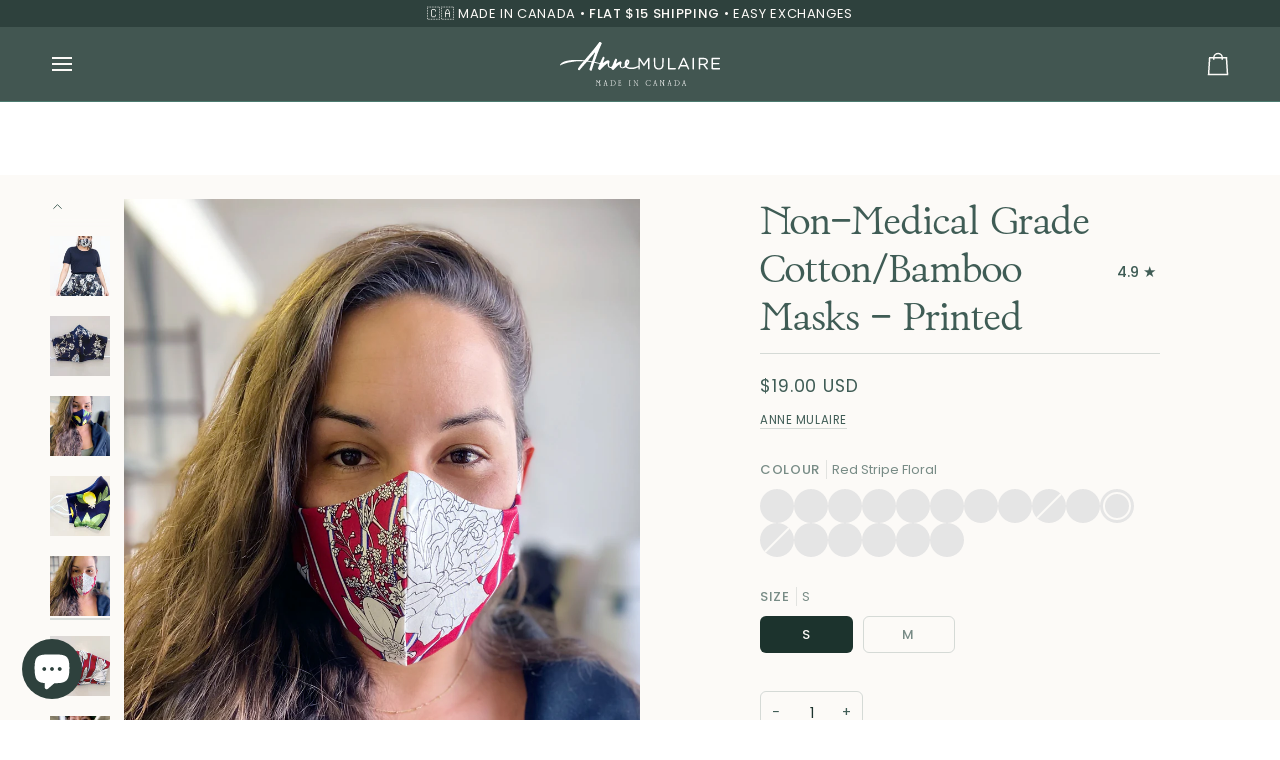

--- FILE ---
content_type: text/html; charset=utf-8
request_url: https://annemulaire.com/collections/covid-19-masks/products/non-medical-grade-cotton-bamboo-masks?variant=31908554539102&shpxid=17ae69ef-04a9-449e-a521-12d7cebfca00
body_size: 80465
content:
<!doctype html>




<html class="no-js" lang="en" ><head>
  <meta charset="utf-8">
  <meta http-equiv="X-UA-Compatible" content="IE=edge,chrome=1">
  <meta name="viewport" content="width=device-width,initial-scale=1,viewport-fit=cover">
  <meta name="theme-color" content="#d9736a"><link rel="canonical" href="https://annemulaire.com/products/non-medical-grade-cotton-bamboo-masks"><!-- ======================= Pipeline Theme V8.1.0 ========================= -->

  <!-- Preloading ================================================================== -->

  <link rel="preconnect" href="https://fonts.shopify.com" crossorigin><link rel="preload" href="//annemulaire.com/cdn/fonts/poppins/poppins_n4.0ba78fa5af9b0e1a374041b3ceaadf0a43b41362.woff2" as="font" type="font/woff2" crossorigin><link rel="preload" href="//annemulaire.com/cdn/fonts/libre_baskerville/librebaskerville_n4.2ec9ee517e3ce28d5f1e6c6e75efd8a97e59c189.woff2" as="font" type="font/woff2" crossorigin><link rel="preload" href="//annemulaire.com/cdn/fonts/poppins/poppins_n4.0ba78fa5af9b0e1a374041b3ceaadf0a43b41362.woff2" as="font" type="font/woff2" crossorigin><!-- Title and description ================================================ --><link rel="shortcut icon" href="//annemulaire.com/cdn/shop/files/am-2025-favicon_32x32.png?v=1754063254" type="image/png">
  <title>
    

    Non-Medical Grade Cotton/Bamboo Masks - Printed
&ndash; Anne Mulaire

  </title><meta name="description" content="A premium bamboo cotton mask intended to be both protective and comfortable. The soft satin-like woven cotton and soft as silk bamboo lining makes it comfortable to for extended periods. When you shop Anne Mulaire, you shop sustainable and eco-friendly fashion. Shop now!">
  <!-- /snippets/social-meta-tags.liquid --><meta property="og:site_name" content="Anne Mulaire">
<meta property="og:url" content="https://annemulaire.com/products/non-medical-grade-cotton-bamboo-masks">
<meta property="og:title" content="Non-Medical Grade Cotton/Bamboo Masks - Printed">
<meta property="og:type" content="product">
<meta property="og:description" content="A premium bamboo cotton mask intended to be both protective and comfortable. The soft satin-like woven cotton and soft as silk bamboo lining makes it comfortable to for extended periods. When you shop Anne Mulaire, you shop sustainable and eco-friendly fashion. Shop now!"><meta property="og:price:amount" content="19.00">
  <meta property="og:price:currency" content="CAD">
      <meta property="og:image" content="http://annemulaire.com/cdn/shop/products/web2_navywildflowers2.jpg?v=1619972778">
      <meta property="og:image:secure_url" content="https://annemulaire.com/cdn/shop/products/web2_navywildflowers2.jpg?v=1619972778">
      <meta property="og:image:height" content="1500">
      <meta property="og:image:width" content="1000">
      <meta property="og:image" content="http://annemulaire.com/cdn/shop/products/web2_wildflowermask.jpg?v=1619972778">
      <meta property="og:image:secure_url" content="https://annemulaire.com/cdn/shop/products/web2_wildflowermask.jpg?v=1619972778">
      <meta property="og:image:height" content="1500">
      <meta property="og:image:width" content="1000">
      <meta property="og:image" content="http://annemulaire.com/cdn/shop/products/web2_masks_prints.jpg?v=1619972778">
      <meta property="og:image:secure_url" content="https://annemulaire.com/cdn/shop/products/web2_masks_prints.jpg?v=1619972778">
      <meta property="og:image:height" content="1500">
      <meta property="og:image:width" content="1000">
<!-- CSS ================================================================== -->

  <link href="//annemulaire.com/cdn/shop/t/329/assets/font-settings.css?v=83165072325762627261767146580" rel="stylesheet" type="text/css" media="all" />

  <!-- /snippets/css-variables.liquid -->


<style data-shopify>

:root {
/* ================ Layout Variables ================ */






--LAYOUT-WIDTH: 1450px;
--LAYOUT-GUTTER: 24px;
--LAYOUT-GUTTER-OFFSET: -24px;
--NAV-GUTTER: 15px;
--LAYOUT-OUTER: 50px;

/* ================ Product video ================ */

--COLOR-VIDEO-BG: #f5eee4;


/* ================ Color Variables ================ */

/* === Backgrounds ===*/
--COLOR-BG: #fcfaf7;
--COLOR-BG-ACCENT: #f2eeec;

/* === Text colors ===*/
--COLOR-TEXT-DARK: #1c332d;
--COLOR-TEXT: #3f5c55;
--COLOR-TEXT-LIGHT: #788b86;

/* === Bright color ===*/
--COLOR-PRIMARY: #3f5c55;
--COLOR-PRIMARY-HOVER: #1a352e;
--COLOR-PRIMARY-FADE: rgba(63, 92, 85, 0.05);
--COLOR-PRIMARY-FADE-HOVER: rgba(63, 92, 85, 0.1);--COLOR-PRIMARY-OPPOSITE: #ffffff;

/* === Secondary/link Color ===*/
--COLOR-SECONDARY: #d9736a;
--COLOR-SECONDARY-HOVER: #d72e20;
--COLOR-SECONDARY-FADE: rgba(217, 115, 106, 0.05);
--COLOR-SECONDARY-FADE-HOVER: rgba(217, 115, 106, 0.1);--COLOR-SECONDARY-OPPOSITE: #000000;

/* === Shades of grey ===*/
--COLOR-A5:  rgba(63, 92, 85, 0.05);
--COLOR-A10: rgba(63, 92, 85, 0.1);
--COLOR-A20: rgba(63, 92, 85, 0.2);
--COLOR-A35: rgba(63, 92, 85, 0.35);
--COLOR-A50: rgba(63, 92, 85, 0.5);
--COLOR-A80: rgba(63, 92, 85, 0.8);
--COLOR-A90: rgba(63, 92, 85, 0.9);
--COLOR-A95: rgba(63, 92, 85, 0.95);


/* ================ Inverted Color Variables ================ */

--INVERSE-BG: #425651;
--INVERSE-BG-ACCENT: #2e413d;

/* === Text colors ===*/
--INVERSE-TEXT-DARK: #ffffff;
--INVERSE-TEXT: #fcfaf7;
--INVERSE-TEXT-LIGHT: #c4c9c5;

/* === Bright color ===*/
--INVERSE-PRIMARY: #567e73;
--INVERSE-PRIMARY-HOVER: #2d5b4e;
--INVERSE-PRIMARY-FADE: rgba(86, 126, 115, 0.05);
--INVERSE-PRIMARY-FADE-HOVER: rgba(86, 126, 115, 0.1);--INVERSE-PRIMARY-OPPOSITE: #ffffff;


/* === Second Color ===*/
--INVERSE-SECONDARY: #a56da3;
--INVERSE-SECONDARY-HOVER: #893c86;
--INVERSE-SECONDARY-FADE: rgba(165, 109, 163, 0.05);
--INVERSE-SECONDARY-FADE-HOVER: rgba(165, 109, 163, 0.1);--INVERSE-SECONDARY-OPPOSITE: #ffffff;


/* === Shades of grey ===*/
--INVERSE-A5:  rgba(252, 250, 247, 0.05);
--INVERSE-A10: rgba(252, 250, 247, 0.1);
--INVERSE-A20: rgba(252, 250, 247, 0.2);
--INVERSE-A35: rgba(252, 250, 247, 0.3);
--INVERSE-A80: rgba(252, 250, 247, 0.8);
--INVERSE-A90: rgba(252, 250, 247, 0.9);
--INVERSE-A95: rgba(252, 250, 247, 0.95);


/* ================ Bright Color Variables ================ */

--BRIGHT-BG: #f2eeec;
--BRIGHT-BG-ACCENT: #fcfaf7;

/* === Text colors ===*/
--BRIGHT-TEXT-DARK: #ffffff;
--BRIGHT-TEXT: #fcfaf7;
--BRIGHT-TEXT-LIGHT: #f9f6f4;

/* === Bright color ===*/
--BRIGHT-PRIMARY: #a56da3;
--BRIGHT-PRIMARY-HOVER: #893c86;
--BRIGHT-PRIMARY-FADE: rgba(165, 109, 163, 0.05);
--BRIGHT-PRIMARY-FADE-HOVER: rgba(165, 109, 163, 0.1);--BRIGHT-PRIMARY-OPPOSITE: #ffffff;


/* === Second Color ===*/
--BRIGHT-SECONDARY: #d76b61;
--BRIGHT-SECONDARY-HOVER: #ce2d1e;
--BRIGHT-SECONDARY-FADE: rgba(215, 107, 97, 0.05);
--BRIGHT-SECONDARY-FADE-HOVER: rgba(215, 107, 97, 0.1);--BRIGHT-SECONDARY-OPPOSITE: #000000;


/* === Shades of grey ===*/
--BRIGHT-A5:  rgba(252, 250, 247, 0.05);
--BRIGHT-A10: rgba(252, 250, 247, 0.1);
--BRIGHT-A20: rgba(252, 250, 247, 0.2);
--BRIGHT-A35: rgba(252, 250, 247, 0.3);
--BRIGHT-A80: rgba(252, 250, 247, 0.8);
--BRIGHT-A90: rgba(252, 250, 247, 0.9);
--BRIGHT-A95: rgba(252, 250, 247, 0.95);


/* === Account Bar ===*/
--COLOR-ANNOUNCEMENT-BG: #2e413d;
--COLOR-ANNOUNCEMENT-TEXT: #fcfaf7;

/* === Nav and dropdown link background ===*/
--COLOR-NAV: #425651;
--COLOR-NAV-TEXT: #fcfaf7;
--COLOR-NAV-TEXT-DARK: #efd7b7;
--COLOR-NAV-TEXT-LIGHT: #c4c9c5;
--COLOR-NAV-BORDER: #4c7b70;
--COLOR-NAV-A10: rgba(252, 250, 247, 0.1);
--COLOR-NAV-A50: rgba(252, 250, 247, 0.5);
--COLOR-HIGHLIGHT-LINK: #b55850;

/* === Site Footer ===*/
--COLOR-FOOTER-BG: #425651;
--COLOR-FOOTER-TEXT: #fcfaf7;
--COLOR-FOOTER-A5: rgba(252, 250, 247, 0.05);
--COLOR-FOOTER-A15: rgba(252, 250, 247, 0.15);
--COLOR-FOOTER-A90: rgba(252, 250, 247, 0.9);

/* === Sub-Footer ===*/
--COLOR-SUB-FOOTER-BG: #fcfaf7;
--COLOR-SUB-FOOTER-TEXT: #3f5c55;
--COLOR-SUB-FOOTER-A5: rgba(63, 92, 85, 0.05);
--COLOR-SUB-FOOTER-A15: rgba(63, 92, 85, 0.15);
--COLOR-SUB-FOOTER-A90: rgba(63, 92, 85, 0.9);

/* === Products ===*/
--PRODUCT-GRID-ASPECT-RATIO: 70.0%;

/* === Product badges ===*/
--COLOR-BADGE: #ffffff;
--COLOR-BADGE-TEXT: #424242;
--COLOR-BADGE-TEXT-DARK: #1f1919;
--COLOR-BADGE-TEXT-HOVER: #686868;
--COLOR-BADGE-HAIRLINE: #f6f6f6;

/* === Product item slider ===*/--COLOR-PRODUCT-SLIDER: #ffffff;--COLOR-PRODUCT-SLIDER-OPPOSITE: rgba(13, 13, 13, 0.06);/* === disabled form colors ===*/
--COLOR-DISABLED-BG: #e9eae7;
--COLOR-DISABLED-TEXT: #bac3be;

--INVERSE-DISABLED-BG: #556662;
--INVERSE-DISABLED-TEXT: #838f8b;


/* === Tailwind RGBA Palette ===*/
--RGB-CANVAS: 252 250 247;
--RGB-CONTENT: 63 92 85;
--RGB-PRIMARY: 63 92 85;
--RGB-SECONDARY: 217 115 106;

--RGB-DARK-CANVAS: 66 86 81;
--RGB-DARK-CONTENT: 252 250 247;
--RGB-DARK-PRIMARY: 86 126 115;
--RGB-DARK-SECONDARY: 165 109 163;

--RGB-BRIGHT-CANVAS: 242 238 236;
--RGB-BRIGHT-CONTENT: 252 250 247;
--RGB-BRIGHT-PRIMARY: 165 109 163;
--RGB-BRIGHT-SECONDARY: 215 107 97;

--RGB-PRIMARY-CONTRAST: 255 255 255;
--RGB-SECONDARY-CONTRAST: 0 0 0;

--RGB-DARK-PRIMARY-CONTRAST: 255 255 255;
--RGB-DARK-SECONDARY-CONTRAST: 255 255 255;

--RGB-BRIGHT-PRIMARY-CONTRAST: 255 255 255;
--RGB-BRIGHT-SECONDARY-CONTRAST: 0 0 0;


/* === Button Radius === */
--BUTTON-RADIUS: 6px;


/* === Icon Stroke Width === */
--ICON-STROKE-WIDTH: 1.5px;


/* ================ Typography ================ */

--FONT-STACK-BODY: Poppins, sans-serif;
--FONT-STYLE-BODY: normal;
--FONT-WEIGHT-BODY: 400;
--FONT-WEIGHT-BODY-BOLD: 500;
--FONT-ADJUST-BODY: 1.0;

  --FONT-BODY-TRANSFORM: none;
  --FONT-BODY-LETTER-SPACING: normal;


--FONT-STACK-HEADING: "Libre Baskerville", serif;
--FONT-STYLE-HEADING: normal;
--FONT-WEIGHT-HEADING: 400;
--FONT-WEIGHT-HEADING-BOLD: 700;
--FONT-ADJUST-HEADING: 1.0;

  --FONT-HEADING-TRANSFORM: none;
  --FONT-HEADING-LETTER-SPACING: normal;


--FONT-STACK-ACCENT: Poppins, serif;
--FONT-STYLE-ACCENT: normal;
--FONT-WEIGHT-ACCENT: 400;
--FONT-WEIGHT-ACCENT-BOLD: 500;
--FONT-ADJUST-ACCENT: 1.0;

  --FONT-ACCENT-TRANSFORM: uppercase;
  --FONT-ACCENT-LETTER-SPACING: 0.05em;

--TYPE-STACK-NAV: Poppins, sans-serif;
--TYPE-STYLE-NAV: normal;
--TYPE-ADJUST-NAV: 1.0;
--TYPE-WEIGHT-NAV: 500;

  --FONT-NAV-TRANSFORM: uppercase;
  --FONT-NAV-LETTER-SPACING: 0.05em;

--TYPE-STACK-BUTTON: Poppins, sans-serif;
--TYPE-STYLE-BUTTON: normal;
--TYPE-ADJUST-BUTTON: 1.0;
--TYPE-WEIGHT-BUTTON: 500;

  --FONT-BUTTON-TRANSFORM: none;
  --FONT-BUTTON-LETTER-SPACING: normal;


--TYPE-STACK-KICKER: Poppins, sans-serif;
--TYPE-STYLE-KICKER: normal;
--TYPE-ADJUST-KICKER: 1.0;
--TYPE-WEIGHT-KICKER: 500;

  --FONT-KICKER-TRANSFORM: none;
  --FONT-KICKER-LETTER-SPACING: normal;




--ICO-SELECT: url('//annemulaire.com/cdn/shop/t/329/assets/ico-select.svg?v=28932656451147986861767146580');


/* ================ Photo correction ================ */
--PHOTO-CORRECTION: 100%;



}


/* ================ Typography ================ */
/* ================ type-scale.com ============ */

/* 1.16 base 13 */
:root {
 --font-1: 10px;
 --font-2: 11.3px;
 --font-3: 12px;
 --font-4: 13px;
 --font-5: 15.5px;
 --font-6: 17px;
 --font-7: 20px;
 --font-8: 23.5px;
 --font-9: 27px;
 --font-10:32px;
 --font-11:37px;
 --font-12:43px;
 --font-13:49px;
 --font-14:57px;
 --font-15:67px;
}

/* 1.175 base 13.5 */
@media only screen and (min-width: 480px) and (max-width: 1099px) {
  :root {
    --font-1: 10px;
    --font-2: 11.5px;
    --font-3: 12.5px;
    --font-4: 13.5px;
    --font-5: 16px;
    --font-6: 18px;
    --font-7: 21px;
    --font-8: 25px;
    --font-9: 29px;
    --font-10:34px;
    --font-11:40px;
    --font-12:47px;
    --font-13:56px;
    --font-14:65px;
   --font-15:77px;
  }
}
/* 1.22 base 14.5 */
@media only screen and (min-width: 1100px) {
  :root {
    --font-1: 10px;
    --font-2: 11.5px;
    --font-3: 13px;
    --font-4: 14.5px;
    --font-5: 17.5px;
    --font-6: 22px;
    --font-7: 26px;
    --font-8: 32px;
    --font-9: 39px;
    --font-10:48px;
    --font-11:58px;
    --font-12:71px;
    --font-13:87px;
    --font-14:106px;
    --font-15:129px;
 }
}


</style>


  <link href="//annemulaire.com/cdn/shop/t/329/assets/theme.css?v=111940106638163354671767146580" rel="stylesheet" type="text/css" media="all" />
  <link href="//annemulaire.com/cdn/shop/t/329/assets/custom.css?v=112836120101430784481769462289" rel="stylesheet" type="text/css" media="all" />

  <script>
    document.documentElement.className = document.documentElement.className.replace('no-js', 'js');

    
      document.documentElement.classList.add('aos-initialized');let root = '/';
    if (root[root.length - 1] !== '/') {
      root = `${root}/`;
    }
    var theme = {
      routes: {
        root_url: root,
        cart: '/cart',
        cart_add_url: '/cart/add',
        product_recommendations_url: '/recommendations/products',
        account_addresses_url: '/account/addresses',
        predictive_search_url: '/search/suggest'
      },
      state: {
        cartOpen: null,
      },
      sizes: {
        small: 480,
        medium: 768,
        large: 1100,
        widescreen: 1400
      },
      assets: {
        photoswipe: '//annemulaire.com/cdn/shop/t/329/assets/photoswipe.js?v=169308975333299535361767146580',
        smoothscroll: '//annemulaire.com/cdn/shop/t/329/assets/smoothscroll.js?v=37906625415260927261767146580',
        swatches: '//annemulaire.com/cdn/shop/t/329/assets/swatches.json?v=17256643191622149961767146580',
        noImage: '//annemulaire.com/cdn/shopifycloud/storefront/assets/no-image-2048-a2addb12.gif',
        
        
        base: '//annemulaire.com/cdn/shop/t/329/assets/'
        
      },
      strings: {
        swatchesKey: "Color, Colour",
        addToCart: "Add to Cart",
        estimateShipping: "Estimate shipping",
        noShippingAvailable: "We do not ship to this destination.",
        free: "Free",
        from: "From",
        preOrder: "Pre-order",
        soldOut: "Sold Out",
        sale: "Sale",
        subscription: "Subscription",
        unavailable: "Unavailable",
        unitPrice: "Unit price",
        unitPriceSeparator: "per",
        stockout: "All available stock is in cart",
        products: "Products",
        pages: "Pages",
        collections: "Collections",
        resultsFor: "Results for",
        noResultsFor: "No results for",
        articles: "Articles",
        successMessage: "Link copied to clipboard",
      },
      settings: {
        badge_sale_type: "strike",
        animate_hover: true,
        animate_scroll: true,
        show_locale_desktop: null,
        show_locale_mobile: null,
        show_currency_desktop: null,
        show_currency_mobile: null,
        currency_select_type: "country",
        currency_code_enable: true,
        cycle_images_hover_delay: 1.5
      },
      info: {
        name: 'pipeline'
      },
      version: '8.1.0',
      moneyFormat: "${{amount}}",
      shopCurrency: "CAD",
      currencyCode: "USD"
    }
    let windowInnerHeight = window.innerHeight;
    document.documentElement.style.setProperty('--full-screen', `${windowInnerHeight}px`);
    document.documentElement.style.setProperty('--three-quarters', `${windowInnerHeight * 0.75}px`);
    document.documentElement.style.setProperty('--two-thirds', `${windowInnerHeight * 0.66}px`);
    document.documentElement.style.setProperty('--one-half', `${windowInnerHeight * 0.5}px`);
    document.documentElement.style.setProperty('--one-third', `${windowInnerHeight * 0.33}px`);
    document.documentElement.style.setProperty('--one-fifth', `${windowInnerHeight * 0.2}px`);

    window.isRTL = document.documentElement.getAttribute('dir') === 'rtl';
  </script><!-- Theme Javascript ============================================================== -->
  <script src="//annemulaire.com/cdn/shop/t/329/assets/vendor.js?v=69555399850987115801767146580" defer="defer"></script>
  <script src="//annemulaire.com/cdn/shop/t/329/assets/theme.js?v=42391841312106742781767146580" defer="defer"></script>

  
  <script>
    function addLoadingClassToLoadingImages(container) {
      container.querySelectorAll('[data-needs-loading-animation] img').forEach((el) => {
        if (!el.complete) {
          el.parentNode.classList.add('loading-shimmer');
        }
      });
    }

    // Remove loading class from all already loaded images
    function removeLoadingClassFromLoadedImages(container) {
      container.querySelectorAll('img').forEach((el) => {
        if (el.complete) {
          delete el.parentNode.dataset.needsLoadingAnimation;
          el.parentNode.classList.remove('loading-shimmer');
        }
      });
    }

    // Remove loading class from image on `load` event
    function handleImageLoaded(el) {
      if (el.tagName == 'IMG' && el.parentNode.classList.contains('loading-shimmer')) {
        delete el.parentNode.dataset.needsLoadingAnimation;
        el.parentNode.classList.remove('loading-shimmer');
      }
    }

    // Watch for any load events that bubble up from child elements
    document.addEventListener(
      'load',
      (e) => {
        const el = e.target;

        // Capture load events from img tags and then remove their `loading-shimmer` class
        handleImageLoaded(el);
      },
      true
    );

    // Tasks to run when the DOM elements are available
    window.addEventListener('DOMContentLoaded', () => {
      addLoadingClassToLoadingImages(document);
    });
  </script>

  <script>
    (function () {
      function onPageShowEvents() {
        if ('requestIdleCallback' in window) {
          requestIdleCallback(initCartEvent, { timeout: 500 })
        } else {
          initCartEvent()
        }
        function initCartEvent(){
          window.fetch(window.theme.routes.cart + '.js')
          .then((response) => {
            if(!response.ok){
              throw {status: response.statusText};
            }
            return response.json();
          })
          .then((response) => {
            document.dispatchEvent(new CustomEvent('theme:cart:change', {
              detail: {
                cart: response,
              },
              bubbles: true,
            }));
            return response;
          })
          .catch((e) => {
            console.error(e);
          });
        }
      };
      window.onpageshow = onPageShowEvents;
    })();
  </script>

  <script type="text/javascript">
    if (window.MSInputMethodContext && document.documentMode) {
      var scripts = document.getElementsByTagName('script')[0];
      var polyfill = document.createElement("script");
      polyfill.defer = true;
      polyfill.src = "//annemulaire.com/cdn/shop/t/329/assets/ie11.js?v=144489047535103983231767146580";

      scripts.parentNode.insertBefore(polyfill, scripts);
    }
  </script>

  <!-- Shopify app scripts =========================================================== -->

  <!-- CLARITY HEAT MAP -->
  
  <script type="text/javascript">
    (function(c,l,a,r,i,t,y){
        c[a]=c[a]||function(){(c[a].q=c[a].q||[]).push(arguments)};
        t=l.createElement(r);t.async=1;t.src="https://www.clarity.ms/tag/"+i;
        y=l.getElementsByTagName(r)[0];y.parentNode.insertBefore(t,y);
    })(window, document, "clarity", "script", "p1749g7bpd");
  </script>

  <!---->

  <script>window.performance && window.performance.mark && window.performance.mark('shopify.content_for_header.start');</script><meta name="google-site-verification" content="FNqMf0EMVZ5bVsLK_OuisbOfQxqXru0pV0XYm8Ie_Z0">
<meta name="facebook-domain-verification" content="4ma6mcpu3ftwwsh4ixvcq5rlkuldk1">
<meta id="shopify-digital-wallet" name="shopify-digital-wallet" content="/6945051/digital_wallets/dialog">
<meta name="shopify-checkout-api-token" content="221be5dbb28098d5c154728a6b2d9dc5">
<link rel="alternate" hreflang="x-default" href="https://annemulaire.ca/products/non-medical-grade-cotton-bamboo-masks">
<link rel="alternate" hreflang="en" href="https://annemulaire.ca/products/non-medical-grade-cotton-bamboo-masks">
<link rel="alternate" hreflang="fr" href="https://annemulaire.ca/fr/products/non-medical-grade-cotton-bamboo-masks">
<link rel="alternate" hreflang="en-AC" href="https://annemulaire.com/products/non-medical-grade-cotton-bamboo-masks">
<link rel="alternate" hreflang="fr-AC" href="https://annemulaire.com/fr/products/non-medical-grade-cotton-bamboo-masks">
<link rel="alternate" hreflang="en-AD" href="https://annemulaire.com/products/non-medical-grade-cotton-bamboo-masks">
<link rel="alternate" hreflang="fr-AD" href="https://annemulaire.com/fr/products/non-medical-grade-cotton-bamboo-masks">
<link rel="alternate" hreflang="en-AE" href="https://annemulaire.com/products/non-medical-grade-cotton-bamboo-masks">
<link rel="alternate" hreflang="fr-AE" href="https://annemulaire.com/fr/products/non-medical-grade-cotton-bamboo-masks">
<link rel="alternate" hreflang="en-AF" href="https://annemulaire.com/products/non-medical-grade-cotton-bamboo-masks">
<link rel="alternate" hreflang="fr-AF" href="https://annemulaire.com/fr/products/non-medical-grade-cotton-bamboo-masks">
<link rel="alternate" hreflang="en-AG" href="https://annemulaire.com/products/non-medical-grade-cotton-bamboo-masks">
<link rel="alternate" hreflang="fr-AG" href="https://annemulaire.com/fr/products/non-medical-grade-cotton-bamboo-masks">
<link rel="alternate" hreflang="en-AI" href="https://annemulaire.com/products/non-medical-grade-cotton-bamboo-masks">
<link rel="alternate" hreflang="fr-AI" href="https://annemulaire.com/fr/products/non-medical-grade-cotton-bamboo-masks">
<link rel="alternate" hreflang="en-AL" href="https://annemulaire.com/products/non-medical-grade-cotton-bamboo-masks">
<link rel="alternate" hreflang="fr-AL" href="https://annemulaire.com/fr/products/non-medical-grade-cotton-bamboo-masks">
<link rel="alternate" hreflang="en-AM" href="https://annemulaire.com/products/non-medical-grade-cotton-bamboo-masks">
<link rel="alternate" hreflang="fr-AM" href="https://annemulaire.com/fr/products/non-medical-grade-cotton-bamboo-masks">
<link rel="alternate" hreflang="en-AO" href="https://annemulaire.com/products/non-medical-grade-cotton-bamboo-masks">
<link rel="alternate" hreflang="fr-AO" href="https://annemulaire.com/fr/products/non-medical-grade-cotton-bamboo-masks">
<link rel="alternate" hreflang="en-AR" href="https://annemulaire.com/products/non-medical-grade-cotton-bamboo-masks">
<link rel="alternate" hreflang="fr-AR" href="https://annemulaire.com/fr/products/non-medical-grade-cotton-bamboo-masks">
<link rel="alternate" hreflang="en-AT" href="https://annemulaire.com/products/non-medical-grade-cotton-bamboo-masks">
<link rel="alternate" hreflang="fr-AT" href="https://annemulaire.com/fr/products/non-medical-grade-cotton-bamboo-masks">
<link rel="alternate" hreflang="en-AU" href="https://annemulaire.com/products/non-medical-grade-cotton-bamboo-masks">
<link rel="alternate" hreflang="fr-AU" href="https://annemulaire.com/fr/products/non-medical-grade-cotton-bamboo-masks">
<link rel="alternate" hreflang="en-AW" href="https://annemulaire.com/products/non-medical-grade-cotton-bamboo-masks">
<link rel="alternate" hreflang="fr-AW" href="https://annemulaire.com/fr/products/non-medical-grade-cotton-bamboo-masks">
<link rel="alternate" hreflang="en-AX" href="https://annemulaire.com/products/non-medical-grade-cotton-bamboo-masks">
<link rel="alternate" hreflang="fr-AX" href="https://annemulaire.com/fr/products/non-medical-grade-cotton-bamboo-masks">
<link rel="alternate" hreflang="en-AZ" href="https://annemulaire.com/products/non-medical-grade-cotton-bamboo-masks">
<link rel="alternate" hreflang="fr-AZ" href="https://annemulaire.com/fr/products/non-medical-grade-cotton-bamboo-masks">
<link rel="alternate" hreflang="en-BA" href="https://annemulaire.com/products/non-medical-grade-cotton-bamboo-masks">
<link rel="alternate" hreflang="fr-BA" href="https://annemulaire.com/fr/products/non-medical-grade-cotton-bamboo-masks">
<link rel="alternate" hreflang="en-BB" href="https://annemulaire.com/products/non-medical-grade-cotton-bamboo-masks">
<link rel="alternate" hreflang="fr-BB" href="https://annemulaire.com/fr/products/non-medical-grade-cotton-bamboo-masks">
<link rel="alternate" hreflang="en-BD" href="https://annemulaire.com/products/non-medical-grade-cotton-bamboo-masks">
<link rel="alternate" hreflang="fr-BD" href="https://annemulaire.com/fr/products/non-medical-grade-cotton-bamboo-masks">
<link rel="alternate" hreflang="en-BE" href="https://annemulaire.com/products/non-medical-grade-cotton-bamboo-masks">
<link rel="alternate" hreflang="fr-BE" href="https://annemulaire.com/fr/products/non-medical-grade-cotton-bamboo-masks">
<link rel="alternate" hreflang="en-BF" href="https://annemulaire.com/products/non-medical-grade-cotton-bamboo-masks">
<link rel="alternate" hreflang="fr-BF" href="https://annemulaire.com/fr/products/non-medical-grade-cotton-bamboo-masks">
<link rel="alternate" hreflang="en-BG" href="https://annemulaire.com/products/non-medical-grade-cotton-bamboo-masks">
<link rel="alternate" hreflang="fr-BG" href="https://annemulaire.com/fr/products/non-medical-grade-cotton-bamboo-masks">
<link rel="alternate" hreflang="en-BH" href="https://annemulaire.com/products/non-medical-grade-cotton-bamboo-masks">
<link rel="alternate" hreflang="fr-BH" href="https://annemulaire.com/fr/products/non-medical-grade-cotton-bamboo-masks">
<link rel="alternate" hreflang="en-BI" href="https://annemulaire.com/products/non-medical-grade-cotton-bamboo-masks">
<link rel="alternate" hreflang="fr-BI" href="https://annemulaire.com/fr/products/non-medical-grade-cotton-bamboo-masks">
<link rel="alternate" hreflang="en-BJ" href="https://annemulaire.com/products/non-medical-grade-cotton-bamboo-masks">
<link rel="alternate" hreflang="fr-BJ" href="https://annemulaire.com/fr/products/non-medical-grade-cotton-bamboo-masks">
<link rel="alternate" hreflang="en-BL" href="https://annemulaire.com/products/non-medical-grade-cotton-bamboo-masks">
<link rel="alternate" hreflang="fr-BL" href="https://annemulaire.com/fr/products/non-medical-grade-cotton-bamboo-masks">
<link rel="alternate" hreflang="en-BM" href="https://annemulaire.com/products/non-medical-grade-cotton-bamboo-masks">
<link rel="alternate" hreflang="fr-BM" href="https://annemulaire.com/fr/products/non-medical-grade-cotton-bamboo-masks">
<link rel="alternate" hreflang="en-BN" href="https://annemulaire.com/products/non-medical-grade-cotton-bamboo-masks">
<link rel="alternate" hreflang="fr-BN" href="https://annemulaire.com/fr/products/non-medical-grade-cotton-bamboo-masks">
<link rel="alternate" hreflang="en-BO" href="https://annemulaire.com/products/non-medical-grade-cotton-bamboo-masks">
<link rel="alternate" hreflang="fr-BO" href="https://annemulaire.com/fr/products/non-medical-grade-cotton-bamboo-masks">
<link rel="alternate" hreflang="en-BQ" href="https://annemulaire.com/products/non-medical-grade-cotton-bamboo-masks">
<link rel="alternate" hreflang="fr-BQ" href="https://annemulaire.com/fr/products/non-medical-grade-cotton-bamboo-masks">
<link rel="alternate" hreflang="en-BR" href="https://annemulaire.com/products/non-medical-grade-cotton-bamboo-masks">
<link rel="alternate" hreflang="fr-BR" href="https://annemulaire.com/fr/products/non-medical-grade-cotton-bamboo-masks">
<link rel="alternate" hreflang="en-BS" href="https://annemulaire.com/products/non-medical-grade-cotton-bamboo-masks">
<link rel="alternate" hreflang="fr-BS" href="https://annemulaire.com/fr/products/non-medical-grade-cotton-bamboo-masks">
<link rel="alternate" hreflang="en-BT" href="https://annemulaire.com/products/non-medical-grade-cotton-bamboo-masks">
<link rel="alternate" hreflang="fr-BT" href="https://annemulaire.com/fr/products/non-medical-grade-cotton-bamboo-masks">
<link rel="alternate" hreflang="en-BW" href="https://annemulaire.com/products/non-medical-grade-cotton-bamboo-masks">
<link rel="alternate" hreflang="fr-BW" href="https://annemulaire.com/fr/products/non-medical-grade-cotton-bamboo-masks">
<link rel="alternate" hreflang="en-BY" href="https://annemulaire.com/products/non-medical-grade-cotton-bamboo-masks">
<link rel="alternate" hreflang="fr-BY" href="https://annemulaire.com/fr/products/non-medical-grade-cotton-bamboo-masks">
<link rel="alternate" hreflang="en-BZ" href="https://annemulaire.com/products/non-medical-grade-cotton-bamboo-masks">
<link rel="alternate" hreflang="fr-BZ" href="https://annemulaire.com/fr/products/non-medical-grade-cotton-bamboo-masks">
<link rel="alternate" hreflang="en-CC" href="https://annemulaire.com/products/non-medical-grade-cotton-bamboo-masks">
<link rel="alternate" hreflang="fr-CC" href="https://annemulaire.com/fr/products/non-medical-grade-cotton-bamboo-masks">
<link rel="alternate" hreflang="en-CD" href="https://annemulaire.com/products/non-medical-grade-cotton-bamboo-masks">
<link rel="alternate" hreflang="fr-CD" href="https://annemulaire.com/fr/products/non-medical-grade-cotton-bamboo-masks">
<link rel="alternate" hreflang="en-CF" href="https://annemulaire.com/products/non-medical-grade-cotton-bamboo-masks">
<link rel="alternate" hreflang="fr-CF" href="https://annemulaire.com/fr/products/non-medical-grade-cotton-bamboo-masks">
<link rel="alternate" hreflang="en-CG" href="https://annemulaire.com/products/non-medical-grade-cotton-bamboo-masks">
<link rel="alternate" hreflang="fr-CG" href="https://annemulaire.com/fr/products/non-medical-grade-cotton-bamboo-masks">
<link rel="alternate" hreflang="en-CH" href="https://annemulaire.com/products/non-medical-grade-cotton-bamboo-masks">
<link rel="alternate" hreflang="fr-CH" href="https://annemulaire.com/fr/products/non-medical-grade-cotton-bamboo-masks">
<link rel="alternate" hreflang="en-CI" href="https://annemulaire.com/products/non-medical-grade-cotton-bamboo-masks">
<link rel="alternate" hreflang="fr-CI" href="https://annemulaire.com/fr/products/non-medical-grade-cotton-bamboo-masks">
<link rel="alternate" hreflang="en-CK" href="https://annemulaire.com/products/non-medical-grade-cotton-bamboo-masks">
<link rel="alternate" hreflang="fr-CK" href="https://annemulaire.com/fr/products/non-medical-grade-cotton-bamboo-masks">
<link rel="alternate" hreflang="en-CL" href="https://annemulaire.com/products/non-medical-grade-cotton-bamboo-masks">
<link rel="alternate" hreflang="fr-CL" href="https://annemulaire.com/fr/products/non-medical-grade-cotton-bamboo-masks">
<link rel="alternate" hreflang="en-CM" href="https://annemulaire.com/products/non-medical-grade-cotton-bamboo-masks">
<link rel="alternate" hreflang="fr-CM" href="https://annemulaire.com/fr/products/non-medical-grade-cotton-bamboo-masks">
<link rel="alternate" hreflang="en-CN" href="https://annemulaire.com/products/non-medical-grade-cotton-bamboo-masks">
<link rel="alternate" hreflang="fr-CN" href="https://annemulaire.com/fr/products/non-medical-grade-cotton-bamboo-masks">
<link rel="alternate" hreflang="en-CO" href="https://annemulaire.com/products/non-medical-grade-cotton-bamboo-masks">
<link rel="alternate" hreflang="fr-CO" href="https://annemulaire.com/fr/products/non-medical-grade-cotton-bamboo-masks">
<link rel="alternate" hreflang="en-CR" href="https://annemulaire.com/products/non-medical-grade-cotton-bamboo-masks">
<link rel="alternate" hreflang="fr-CR" href="https://annemulaire.com/fr/products/non-medical-grade-cotton-bamboo-masks">
<link rel="alternate" hreflang="en-CV" href="https://annemulaire.com/products/non-medical-grade-cotton-bamboo-masks">
<link rel="alternate" hreflang="fr-CV" href="https://annemulaire.com/fr/products/non-medical-grade-cotton-bamboo-masks">
<link rel="alternate" hreflang="en-CW" href="https://annemulaire.com/products/non-medical-grade-cotton-bamboo-masks">
<link rel="alternate" hreflang="fr-CW" href="https://annemulaire.com/fr/products/non-medical-grade-cotton-bamboo-masks">
<link rel="alternate" hreflang="en-CX" href="https://annemulaire.com/products/non-medical-grade-cotton-bamboo-masks">
<link rel="alternate" hreflang="fr-CX" href="https://annemulaire.com/fr/products/non-medical-grade-cotton-bamboo-masks">
<link rel="alternate" hreflang="en-CY" href="https://annemulaire.com/products/non-medical-grade-cotton-bamboo-masks">
<link rel="alternate" hreflang="fr-CY" href="https://annemulaire.com/fr/products/non-medical-grade-cotton-bamboo-masks">
<link rel="alternate" hreflang="en-CZ" href="https://annemulaire.com/products/non-medical-grade-cotton-bamboo-masks">
<link rel="alternate" hreflang="fr-CZ" href="https://annemulaire.com/fr/products/non-medical-grade-cotton-bamboo-masks">
<link rel="alternate" hreflang="en-DE" href="https://annemulaire.com/products/non-medical-grade-cotton-bamboo-masks">
<link rel="alternate" hreflang="fr-DE" href="https://annemulaire.com/fr/products/non-medical-grade-cotton-bamboo-masks">
<link rel="alternate" hreflang="en-DJ" href="https://annemulaire.com/products/non-medical-grade-cotton-bamboo-masks">
<link rel="alternate" hreflang="fr-DJ" href="https://annemulaire.com/fr/products/non-medical-grade-cotton-bamboo-masks">
<link rel="alternate" hreflang="en-DK" href="https://annemulaire.com/products/non-medical-grade-cotton-bamboo-masks">
<link rel="alternate" hreflang="fr-DK" href="https://annemulaire.com/fr/products/non-medical-grade-cotton-bamboo-masks">
<link rel="alternate" hreflang="en-DM" href="https://annemulaire.com/products/non-medical-grade-cotton-bamboo-masks">
<link rel="alternate" hreflang="fr-DM" href="https://annemulaire.com/fr/products/non-medical-grade-cotton-bamboo-masks">
<link rel="alternate" hreflang="en-DO" href="https://annemulaire.com/products/non-medical-grade-cotton-bamboo-masks">
<link rel="alternate" hreflang="fr-DO" href="https://annemulaire.com/fr/products/non-medical-grade-cotton-bamboo-masks">
<link rel="alternate" hreflang="en-DZ" href="https://annemulaire.com/products/non-medical-grade-cotton-bamboo-masks">
<link rel="alternate" hreflang="fr-DZ" href="https://annemulaire.com/fr/products/non-medical-grade-cotton-bamboo-masks">
<link rel="alternate" hreflang="en-EC" href="https://annemulaire.com/products/non-medical-grade-cotton-bamboo-masks">
<link rel="alternate" hreflang="fr-EC" href="https://annemulaire.com/fr/products/non-medical-grade-cotton-bamboo-masks">
<link rel="alternate" hreflang="en-EE" href="https://annemulaire.com/products/non-medical-grade-cotton-bamboo-masks">
<link rel="alternate" hreflang="fr-EE" href="https://annemulaire.com/fr/products/non-medical-grade-cotton-bamboo-masks">
<link rel="alternate" hreflang="en-EG" href="https://annemulaire.com/products/non-medical-grade-cotton-bamboo-masks">
<link rel="alternate" hreflang="fr-EG" href="https://annemulaire.com/fr/products/non-medical-grade-cotton-bamboo-masks">
<link rel="alternate" hreflang="en-EH" href="https://annemulaire.com/products/non-medical-grade-cotton-bamboo-masks">
<link rel="alternate" hreflang="fr-EH" href="https://annemulaire.com/fr/products/non-medical-grade-cotton-bamboo-masks">
<link rel="alternate" hreflang="en-ER" href="https://annemulaire.com/products/non-medical-grade-cotton-bamboo-masks">
<link rel="alternate" hreflang="fr-ER" href="https://annemulaire.com/fr/products/non-medical-grade-cotton-bamboo-masks">
<link rel="alternate" hreflang="en-ES" href="https://annemulaire.com/products/non-medical-grade-cotton-bamboo-masks">
<link rel="alternate" hreflang="fr-ES" href="https://annemulaire.com/fr/products/non-medical-grade-cotton-bamboo-masks">
<link rel="alternate" hreflang="en-ET" href="https://annemulaire.com/products/non-medical-grade-cotton-bamboo-masks">
<link rel="alternate" hreflang="fr-ET" href="https://annemulaire.com/fr/products/non-medical-grade-cotton-bamboo-masks">
<link rel="alternate" hreflang="en-FI" href="https://annemulaire.com/products/non-medical-grade-cotton-bamboo-masks">
<link rel="alternate" hreflang="fr-FI" href="https://annemulaire.com/fr/products/non-medical-grade-cotton-bamboo-masks">
<link rel="alternate" hreflang="en-FJ" href="https://annemulaire.com/products/non-medical-grade-cotton-bamboo-masks">
<link rel="alternate" hreflang="fr-FJ" href="https://annemulaire.com/fr/products/non-medical-grade-cotton-bamboo-masks">
<link rel="alternate" hreflang="en-FK" href="https://annemulaire.com/products/non-medical-grade-cotton-bamboo-masks">
<link rel="alternate" hreflang="fr-FK" href="https://annemulaire.com/fr/products/non-medical-grade-cotton-bamboo-masks">
<link rel="alternate" hreflang="en-FO" href="https://annemulaire.com/products/non-medical-grade-cotton-bamboo-masks">
<link rel="alternate" hreflang="fr-FO" href="https://annemulaire.com/fr/products/non-medical-grade-cotton-bamboo-masks">
<link rel="alternate" hreflang="en-FR" href="https://annemulaire.com/products/non-medical-grade-cotton-bamboo-masks">
<link rel="alternate" hreflang="fr-FR" href="https://annemulaire.com/fr/products/non-medical-grade-cotton-bamboo-masks">
<link rel="alternate" hreflang="en-GA" href="https://annemulaire.com/products/non-medical-grade-cotton-bamboo-masks">
<link rel="alternate" hreflang="fr-GA" href="https://annemulaire.com/fr/products/non-medical-grade-cotton-bamboo-masks">
<link rel="alternate" hreflang="en-GB" href="https://annemulaire.com/products/non-medical-grade-cotton-bamboo-masks">
<link rel="alternate" hreflang="fr-GB" href="https://annemulaire.com/fr/products/non-medical-grade-cotton-bamboo-masks">
<link rel="alternate" hreflang="en-GD" href="https://annemulaire.com/products/non-medical-grade-cotton-bamboo-masks">
<link rel="alternate" hreflang="fr-GD" href="https://annemulaire.com/fr/products/non-medical-grade-cotton-bamboo-masks">
<link rel="alternate" hreflang="en-GE" href="https://annemulaire.com/products/non-medical-grade-cotton-bamboo-masks">
<link rel="alternate" hreflang="fr-GE" href="https://annemulaire.com/fr/products/non-medical-grade-cotton-bamboo-masks">
<link rel="alternate" hreflang="en-GF" href="https://annemulaire.com/products/non-medical-grade-cotton-bamboo-masks">
<link rel="alternate" hreflang="fr-GF" href="https://annemulaire.com/fr/products/non-medical-grade-cotton-bamboo-masks">
<link rel="alternate" hreflang="en-GG" href="https://annemulaire.com/products/non-medical-grade-cotton-bamboo-masks">
<link rel="alternate" hreflang="fr-GG" href="https://annemulaire.com/fr/products/non-medical-grade-cotton-bamboo-masks">
<link rel="alternate" hreflang="en-GH" href="https://annemulaire.com/products/non-medical-grade-cotton-bamboo-masks">
<link rel="alternate" hreflang="fr-GH" href="https://annemulaire.com/fr/products/non-medical-grade-cotton-bamboo-masks">
<link rel="alternate" hreflang="en-GI" href="https://annemulaire.com/products/non-medical-grade-cotton-bamboo-masks">
<link rel="alternate" hreflang="fr-GI" href="https://annemulaire.com/fr/products/non-medical-grade-cotton-bamboo-masks">
<link rel="alternate" hreflang="en-GL" href="https://annemulaire.com/products/non-medical-grade-cotton-bamboo-masks">
<link rel="alternate" hreflang="fr-GL" href="https://annemulaire.com/fr/products/non-medical-grade-cotton-bamboo-masks">
<link rel="alternate" hreflang="en-GM" href="https://annemulaire.com/products/non-medical-grade-cotton-bamboo-masks">
<link rel="alternate" hreflang="fr-GM" href="https://annemulaire.com/fr/products/non-medical-grade-cotton-bamboo-masks">
<link rel="alternate" hreflang="en-GN" href="https://annemulaire.com/products/non-medical-grade-cotton-bamboo-masks">
<link rel="alternate" hreflang="fr-GN" href="https://annemulaire.com/fr/products/non-medical-grade-cotton-bamboo-masks">
<link rel="alternate" hreflang="en-GP" href="https://annemulaire.com/products/non-medical-grade-cotton-bamboo-masks">
<link rel="alternate" hreflang="fr-GP" href="https://annemulaire.com/fr/products/non-medical-grade-cotton-bamboo-masks">
<link rel="alternate" hreflang="en-GQ" href="https://annemulaire.com/products/non-medical-grade-cotton-bamboo-masks">
<link rel="alternate" hreflang="fr-GQ" href="https://annemulaire.com/fr/products/non-medical-grade-cotton-bamboo-masks">
<link rel="alternate" hreflang="en-GR" href="https://annemulaire.com/products/non-medical-grade-cotton-bamboo-masks">
<link rel="alternate" hreflang="fr-GR" href="https://annemulaire.com/fr/products/non-medical-grade-cotton-bamboo-masks">
<link rel="alternate" hreflang="en-GS" href="https://annemulaire.com/products/non-medical-grade-cotton-bamboo-masks">
<link rel="alternate" hreflang="fr-GS" href="https://annemulaire.com/fr/products/non-medical-grade-cotton-bamboo-masks">
<link rel="alternate" hreflang="en-GT" href="https://annemulaire.com/products/non-medical-grade-cotton-bamboo-masks">
<link rel="alternate" hreflang="fr-GT" href="https://annemulaire.com/fr/products/non-medical-grade-cotton-bamboo-masks">
<link rel="alternate" hreflang="en-GW" href="https://annemulaire.com/products/non-medical-grade-cotton-bamboo-masks">
<link rel="alternate" hreflang="fr-GW" href="https://annemulaire.com/fr/products/non-medical-grade-cotton-bamboo-masks">
<link rel="alternate" hreflang="en-GY" href="https://annemulaire.com/products/non-medical-grade-cotton-bamboo-masks">
<link rel="alternate" hreflang="fr-GY" href="https://annemulaire.com/fr/products/non-medical-grade-cotton-bamboo-masks">
<link rel="alternate" hreflang="en-HK" href="https://annemulaire.com/products/non-medical-grade-cotton-bamboo-masks">
<link rel="alternate" hreflang="fr-HK" href="https://annemulaire.com/fr/products/non-medical-grade-cotton-bamboo-masks">
<link rel="alternate" hreflang="en-HN" href="https://annemulaire.com/products/non-medical-grade-cotton-bamboo-masks">
<link rel="alternate" hreflang="fr-HN" href="https://annemulaire.com/fr/products/non-medical-grade-cotton-bamboo-masks">
<link rel="alternate" hreflang="en-HR" href="https://annemulaire.com/products/non-medical-grade-cotton-bamboo-masks">
<link rel="alternate" hreflang="fr-HR" href="https://annemulaire.com/fr/products/non-medical-grade-cotton-bamboo-masks">
<link rel="alternate" hreflang="en-HT" href="https://annemulaire.com/products/non-medical-grade-cotton-bamboo-masks">
<link rel="alternate" hreflang="fr-HT" href="https://annemulaire.com/fr/products/non-medical-grade-cotton-bamboo-masks">
<link rel="alternate" hreflang="en-HU" href="https://annemulaire.com/products/non-medical-grade-cotton-bamboo-masks">
<link rel="alternate" hreflang="fr-HU" href="https://annemulaire.com/fr/products/non-medical-grade-cotton-bamboo-masks">
<link rel="alternate" hreflang="en-ID" href="https://annemulaire.com/products/non-medical-grade-cotton-bamboo-masks">
<link rel="alternate" hreflang="fr-ID" href="https://annemulaire.com/fr/products/non-medical-grade-cotton-bamboo-masks">
<link rel="alternate" hreflang="en-IE" href="https://annemulaire.com/products/non-medical-grade-cotton-bamboo-masks">
<link rel="alternate" hreflang="fr-IE" href="https://annemulaire.com/fr/products/non-medical-grade-cotton-bamboo-masks">
<link rel="alternate" hreflang="en-IL" href="https://annemulaire.com/products/non-medical-grade-cotton-bamboo-masks">
<link rel="alternate" hreflang="fr-IL" href="https://annemulaire.com/fr/products/non-medical-grade-cotton-bamboo-masks">
<link rel="alternate" hreflang="en-IM" href="https://annemulaire.com/products/non-medical-grade-cotton-bamboo-masks">
<link rel="alternate" hreflang="fr-IM" href="https://annemulaire.com/fr/products/non-medical-grade-cotton-bamboo-masks">
<link rel="alternate" hreflang="en-IN" href="https://annemulaire.com/products/non-medical-grade-cotton-bamboo-masks">
<link rel="alternate" hreflang="fr-IN" href="https://annemulaire.com/fr/products/non-medical-grade-cotton-bamboo-masks">
<link rel="alternate" hreflang="en-IO" href="https://annemulaire.com/products/non-medical-grade-cotton-bamboo-masks">
<link rel="alternate" hreflang="fr-IO" href="https://annemulaire.com/fr/products/non-medical-grade-cotton-bamboo-masks">
<link rel="alternate" hreflang="en-IQ" href="https://annemulaire.com/products/non-medical-grade-cotton-bamboo-masks">
<link rel="alternate" hreflang="fr-IQ" href="https://annemulaire.com/fr/products/non-medical-grade-cotton-bamboo-masks">
<link rel="alternate" hreflang="en-IS" href="https://annemulaire.com/products/non-medical-grade-cotton-bamboo-masks">
<link rel="alternate" hreflang="fr-IS" href="https://annemulaire.com/fr/products/non-medical-grade-cotton-bamboo-masks">
<link rel="alternate" hreflang="en-IT" href="https://annemulaire.com/products/non-medical-grade-cotton-bamboo-masks">
<link rel="alternate" hreflang="fr-IT" href="https://annemulaire.com/fr/products/non-medical-grade-cotton-bamboo-masks">
<link rel="alternate" hreflang="en-JE" href="https://annemulaire.com/products/non-medical-grade-cotton-bamboo-masks">
<link rel="alternate" hreflang="fr-JE" href="https://annemulaire.com/fr/products/non-medical-grade-cotton-bamboo-masks">
<link rel="alternate" hreflang="en-JM" href="https://annemulaire.com/products/non-medical-grade-cotton-bamboo-masks">
<link rel="alternate" hreflang="fr-JM" href="https://annemulaire.com/fr/products/non-medical-grade-cotton-bamboo-masks">
<link rel="alternate" hreflang="en-JO" href="https://annemulaire.com/products/non-medical-grade-cotton-bamboo-masks">
<link rel="alternate" hreflang="fr-JO" href="https://annemulaire.com/fr/products/non-medical-grade-cotton-bamboo-masks">
<link rel="alternate" hreflang="en-JP" href="https://annemulaire.com/products/non-medical-grade-cotton-bamboo-masks">
<link rel="alternate" hreflang="fr-JP" href="https://annemulaire.com/fr/products/non-medical-grade-cotton-bamboo-masks">
<link rel="alternate" hreflang="en-KE" href="https://annemulaire.com/products/non-medical-grade-cotton-bamboo-masks">
<link rel="alternate" hreflang="fr-KE" href="https://annemulaire.com/fr/products/non-medical-grade-cotton-bamboo-masks">
<link rel="alternate" hreflang="en-KG" href="https://annemulaire.com/products/non-medical-grade-cotton-bamboo-masks">
<link rel="alternate" hreflang="fr-KG" href="https://annemulaire.com/fr/products/non-medical-grade-cotton-bamboo-masks">
<link rel="alternate" hreflang="en-KH" href="https://annemulaire.com/products/non-medical-grade-cotton-bamboo-masks">
<link rel="alternate" hreflang="fr-KH" href="https://annemulaire.com/fr/products/non-medical-grade-cotton-bamboo-masks">
<link rel="alternate" hreflang="en-KI" href="https://annemulaire.com/products/non-medical-grade-cotton-bamboo-masks">
<link rel="alternate" hreflang="fr-KI" href="https://annemulaire.com/fr/products/non-medical-grade-cotton-bamboo-masks">
<link rel="alternate" hreflang="en-KM" href="https://annemulaire.com/products/non-medical-grade-cotton-bamboo-masks">
<link rel="alternate" hreflang="fr-KM" href="https://annemulaire.com/fr/products/non-medical-grade-cotton-bamboo-masks">
<link rel="alternate" hreflang="en-KN" href="https://annemulaire.com/products/non-medical-grade-cotton-bamboo-masks">
<link rel="alternate" hreflang="fr-KN" href="https://annemulaire.com/fr/products/non-medical-grade-cotton-bamboo-masks">
<link rel="alternate" hreflang="en-KR" href="https://annemulaire.com/products/non-medical-grade-cotton-bamboo-masks">
<link rel="alternate" hreflang="fr-KR" href="https://annemulaire.com/fr/products/non-medical-grade-cotton-bamboo-masks">
<link rel="alternate" hreflang="en-KW" href="https://annemulaire.com/products/non-medical-grade-cotton-bamboo-masks">
<link rel="alternate" hreflang="fr-KW" href="https://annemulaire.com/fr/products/non-medical-grade-cotton-bamboo-masks">
<link rel="alternate" hreflang="en-KY" href="https://annemulaire.com/products/non-medical-grade-cotton-bamboo-masks">
<link rel="alternate" hreflang="fr-KY" href="https://annemulaire.com/fr/products/non-medical-grade-cotton-bamboo-masks">
<link rel="alternate" hreflang="en-KZ" href="https://annemulaire.com/products/non-medical-grade-cotton-bamboo-masks">
<link rel="alternate" hreflang="fr-KZ" href="https://annemulaire.com/fr/products/non-medical-grade-cotton-bamboo-masks">
<link rel="alternate" hreflang="en-LA" href="https://annemulaire.com/products/non-medical-grade-cotton-bamboo-masks">
<link rel="alternate" hreflang="fr-LA" href="https://annemulaire.com/fr/products/non-medical-grade-cotton-bamboo-masks">
<link rel="alternate" hreflang="en-LB" href="https://annemulaire.com/products/non-medical-grade-cotton-bamboo-masks">
<link rel="alternate" hreflang="fr-LB" href="https://annemulaire.com/fr/products/non-medical-grade-cotton-bamboo-masks">
<link rel="alternate" hreflang="en-LC" href="https://annemulaire.com/products/non-medical-grade-cotton-bamboo-masks">
<link rel="alternate" hreflang="fr-LC" href="https://annemulaire.com/fr/products/non-medical-grade-cotton-bamboo-masks">
<link rel="alternate" hreflang="en-LI" href="https://annemulaire.com/products/non-medical-grade-cotton-bamboo-masks">
<link rel="alternate" hreflang="fr-LI" href="https://annemulaire.com/fr/products/non-medical-grade-cotton-bamboo-masks">
<link rel="alternate" hreflang="en-LK" href="https://annemulaire.com/products/non-medical-grade-cotton-bamboo-masks">
<link rel="alternate" hreflang="fr-LK" href="https://annemulaire.com/fr/products/non-medical-grade-cotton-bamboo-masks">
<link rel="alternate" hreflang="en-LR" href="https://annemulaire.com/products/non-medical-grade-cotton-bamboo-masks">
<link rel="alternate" hreflang="fr-LR" href="https://annemulaire.com/fr/products/non-medical-grade-cotton-bamboo-masks">
<link rel="alternate" hreflang="en-LS" href="https://annemulaire.com/products/non-medical-grade-cotton-bamboo-masks">
<link rel="alternate" hreflang="fr-LS" href="https://annemulaire.com/fr/products/non-medical-grade-cotton-bamboo-masks">
<link rel="alternate" hreflang="en-LT" href="https://annemulaire.com/products/non-medical-grade-cotton-bamboo-masks">
<link rel="alternate" hreflang="fr-LT" href="https://annemulaire.com/fr/products/non-medical-grade-cotton-bamboo-masks">
<link rel="alternate" hreflang="en-LU" href="https://annemulaire.com/products/non-medical-grade-cotton-bamboo-masks">
<link rel="alternate" hreflang="fr-LU" href="https://annemulaire.com/fr/products/non-medical-grade-cotton-bamboo-masks">
<link rel="alternate" hreflang="en-LV" href="https://annemulaire.com/products/non-medical-grade-cotton-bamboo-masks">
<link rel="alternate" hreflang="fr-LV" href="https://annemulaire.com/fr/products/non-medical-grade-cotton-bamboo-masks">
<link rel="alternate" hreflang="en-LY" href="https://annemulaire.com/products/non-medical-grade-cotton-bamboo-masks">
<link rel="alternate" hreflang="fr-LY" href="https://annemulaire.com/fr/products/non-medical-grade-cotton-bamboo-masks">
<link rel="alternate" hreflang="en-MA" href="https://annemulaire.com/products/non-medical-grade-cotton-bamboo-masks">
<link rel="alternate" hreflang="fr-MA" href="https://annemulaire.com/fr/products/non-medical-grade-cotton-bamboo-masks">
<link rel="alternate" hreflang="en-MC" href="https://annemulaire.com/products/non-medical-grade-cotton-bamboo-masks">
<link rel="alternate" hreflang="fr-MC" href="https://annemulaire.com/fr/products/non-medical-grade-cotton-bamboo-masks">
<link rel="alternate" hreflang="en-MD" href="https://annemulaire.com/products/non-medical-grade-cotton-bamboo-masks">
<link rel="alternate" hreflang="fr-MD" href="https://annemulaire.com/fr/products/non-medical-grade-cotton-bamboo-masks">
<link rel="alternate" hreflang="en-ME" href="https://annemulaire.com/products/non-medical-grade-cotton-bamboo-masks">
<link rel="alternate" hreflang="fr-ME" href="https://annemulaire.com/fr/products/non-medical-grade-cotton-bamboo-masks">
<link rel="alternate" hreflang="en-MF" href="https://annemulaire.com/products/non-medical-grade-cotton-bamboo-masks">
<link rel="alternate" hreflang="fr-MF" href="https://annemulaire.com/fr/products/non-medical-grade-cotton-bamboo-masks">
<link rel="alternate" hreflang="en-MG" href="https://annemulaire.com/products/non-medical-grade-cotton-bamboo-masks">
<link rel="alternate" hreflang="fr-MG" href="https://annemulaire.com/fr/products/non-medical-grade-cotton-bamboo-masks">
<link rel="alternate" hreflang="en-MK" href="https://annemulaire.com/products/non-medical-grade-cotton-bamboo-masks">
<link rel="alternate" hreflang="fr-MK" href="https://annemulaire.com/fr/products/non-medical-grade-cotton-bamboo-masks">
<link rel="alternate" hreflang="en-ML" href="https://annemulaire.com/products/non-medical-grade-cotton-bamboo-masks">
<link rel="alternate" hreflang="fr-ML" href="https://annemulaire.com/fr/products/non-medical-grade-cotton-bamboo-masks">
<link rel="alternate" hreflang="en-MM" href="https://annemulaire.com/products/non-medical-grade-cotton-bamboo-masks">
<link rel="alternate" hreflang="fr-MM" href="https://annemulaire.com/fr/products/non-medical-grade-cotton-bamboo-masks">
<link rel="alternate" hreflang="en-MN" href="https://annemulaire.com/products/non-medical-grade-cotton-bamboo-masks">
<link rel="alternate" hreflang="fr-MN" href="https://annemulaire.com/fr/products/non-medical-grade-cotton-bamboo-masks">
<link rel="alternate" hreflang="en-MO" href="https://annemulaire.com/products/non-medical-grade-cotton-bamboo-masks">
<link rel="alternate" hreflang="fr-MO" href="https://annemulaire.com/fr/products/non-medical-grade-cotton-bamboo-masks">
<link rel="alternate" hreflang="en-MQ" href="https://annemulaire.com/products/non-medical-grade-cotton-bamboo-masks">
<link rel="alternate" hreflang="fr-MQ" href="https://annemulaire.com/fr/products/non-medical-grade-cotton-bamboo-masks">
<link rel="alternate" hreflang="en-MR" href="https://annemulaire.com/products/non-medical-grade-cotton-bamboo-masks">
<link rel="alternate" hreflang="fr-MR" href="https://annemulaire.com/fr/products/non-medical-grade-cotton-bamboo-masks">
<link rel="alternate" hreflang="en-MS" href="https://annemulaire.com/products/non-medical-grade-cotton-bamboo-masks">
<link rel="alternate" hreflang="fr-MS" href="https://annemulaire.com/fr/products/non-medical-grade-cotton-bamboo-masks">
<link rel="alternate" hreflang="en-MT" href="https://annemulaire.com/products/non-medical-grade-cotton-bamboo-masks">
<link rel="alternate" hreflang="fr-MT" href="https://annemulaire.com/fr/products/non-medical-grade-cotton-bamboo-masks">
<link rel="alternate" hreflang="en-MU" href="https://annemulaire.com/products/non-medical-grade-cotton-bamboo-masks">
<link rel="alternate" hreflang="fr-MU" href="https://annemulaire.com/fr/products/non-medical-grade-cotton-bamboo-masks">
<link rel="alternate" hreflang="en-MV" href="https://annemulaire.com/products/non-medical-grade-cotton-bamboo-masks">
<link rel="alternate" hreflang="fr-MV" href="https://annemulaire.com/fr/products/non-medical-grade-cotton-bamboo-masks">
<link rel="alternate" hreflang="en-MW" href="https://annemulaire.com/products/non-medical-grade-cotton-bamboo-masks">
<link rel="alternate" hreflang="fr-MW" href="https://annemulaire.com/fr/products/non-medical-grade-cotton-bamboo-masks">
<link rel="alternate" hreflang="en-MX" href="https://annemulaire.com/products/non-medical-grade-cotton-bamboo-masks">
<link rel="alternate" hreflang="fr-MX" href="https://annemulaire.com/fr/products/non-medical-grade-cotton-bamboo-masks">
<link rel="alternate" hreflang="en-MY" href="https://annemulaire.com/products/non-medical-grade-cotton-bamboo-masks">
<link rel="alternate" hreflang="fr-MY" href="https://annemulaire.com/fr/products/non-medical-grade-cotton-bamboo-masks">
<link rel="alternate" hreflang="en-MZ" href="https://annemulaire.com/products/non-medical-grade-cotton-bamboo-masks">
<link rel="alternate" hreflang="fr-MZ" href="https://annemulaire.com/fr/products/non-medical-grade-cotton-bamboo-masks">
<link rel="alternate" hreflang="en-NA" href="https://annemulaire.com/products/non-medical-grade-cotton-bamboo-masks">
<link rel="alternate" hreflang="fr-NA" href="https://annemulaire.com/fr/products/non-medical-grade-cotton-bamboo-masks">
<link rel="alternate" hreflang="en-NC" href="https://annemulaire.com/products/non-medical-grade-cotton-bamboo-masks">
<link rel="alternate" hreflang="fr-NC" href="https://annemulaire.com/fr/products/non-medical-grade-cotton-bamboo-masks">
<link rel="alternate" hreflang="en-NE" href="https://annemulaire.com/products/non-medical-grade-cotton-bamboo-masks">
<link rel="alternate" hreflang="fr-NE" href="https://annemulaire.com/fr/products/non-medical-grade-cotton-bamboo-masks">
<link rel="alternate" hreflang="en-NF" href="https://annemulaire.com/products/non-medical-grade-cotton-bamboo-masks">
<link rel="alternate" hreflang="fr-NF" href="https://annemulaire.com/fr/products/non-medical-grade-cotton-bamboo-masks">
<link rel="alternate" hreflang="en-NG" href="https://annemulaire.com/products/non-medical-grade-cotton-bamboo-masks">
<link rel="alternate" hreflang="fr-NG" href="https://annemulaire.com/fr/products/non-medical-grade-cotton-bamboo-masks">
<link rel="alternate" hreflang="en-NI" href="https://annemulaire.com/products/non-medical-grade-cotton-bamboo-masks">
<link rel="alternate" hreflang="fr-NI" href="https://annemulaire.com/fr/products/non-medical-grade-cotton-bamboo-masks">
<link rel="alternate" hreflang="en-NL" href="https://annemulaire.com/products/non-medical-grade-cotton-bamboo-masks">
<link rel="alternate" hreflang="fr-NL" href="https://annemulaire.com/fr/products/non-medical-grade-cotton-bamboo-masks">
<link rel="alternate" hreflang="en-NO" href="https://annemulaire.com/products/non-medical-grade-cotton-bamboo-masks">
<link rel="alternate" hreflang="fr-NO" href="https://annemulaire.com/fr/products/non-medical-grade-cotton-bamboo-masks">
<link rel="alternate" hreflang="en-NP" href="https://annemulaire.com/products/non-medical-grade-cotton-bamboo-masks">
<link rel="alternate" hreflang="fr-NP" href="https://annemulaire.com/fr/products/non-medical-grade-cotton-bamboo-masks">
<link rel="alternate" hreflang="en-NR" href="https://annemulaire.com/products/non-medical-grade-cotton-bamboo-masks">
<link rel="alternate" hreflang="fr-NR" href="https://annemulaire.com/fr/products/non-medical-grade-cotton-bamboo-masks">
<link rel="alternate" hreflang="en-NU" href="https://annemulaire.com/products/non-medical-grade-cotton-bamboo-masks">
<link rel="alternate" hreflang="fr-NU" href="https://annemulaire.com/fr/products/non-medical-grade-cotton-bamboo-masks">
<link rel="alternate" hreflang="en-NZ" href="https://annemulaire.com/products/non-medical-grade-cotton-bamboo-masks">
<link rel="alternate" hreflang="fr-NZ" href="https://annemulaire.com/fr/products/non-medical-grade-cotton-bamboo-masks">
<link rel="alternate" hreflang="en-OM" href="https://annemulaire.com/products/non-medical-grade-cotton-bamboo-masks">
<link rel="alternate" hreflang="fr-OM" href="https://annemulaire.com/fr/products/non-medical-grade-cotton-bamboo-masks">
<link rel="alternate" hreflang="en-PA" href="https://annemulaire.com/products/non-medical-grade-cotton-bamboo-masks">
<link rel="alternate" hreflang="fr-PA" href="https://annemulaire.com/fr/products/non-medical-grade-cotton-bamboo-masks">
<link rel="alternate" hreflang="en-PE" href="https://annemulaire.com/products/non-medical-grade-cotton-bamboo-masks">
<link rel="alternate" hreflang="fr-PE" href="https://annemulaire.com/fr/products/non-medical-grade-cotton-bamboo-masks">
<link rel="alternate" hreflang="en-PF" href="https://annemulaire.com/products/non-medical-grade-cotton-bamboo-masks">
<link rel="alternate" hreflang="fr-PF" href="https://annemulaire.com/fr/products/non-medical-grade-cotton-bamboo-masks">
<link rel="alternate" hreflang="en-PG" href="https://annemulaire.com/products/non-medical-grade-cotton-bamboo-masks">
<link rel="alternate" hreflang="fr-PG" href="https://annemulaire.com/fr/products/non-medical-grade-cotton-bamboo-masks">
<link rel="alternate" hreflang="en-PH" href="https://annemulaire.com/products/non-medical-grade-cotton-bamboo-masks">
<link rel="alternate" hreflang="fr-PH" href="https://annemulaire.com/fr/products/non-medical-grade-cotton-bamboo-masks">
<link rel="alternate" hreflang="en-PK" href="https://annemulaire.com/products/non-medical-grade-cotton-bamboo-masks">
<link rel="alternate" hreflang="fr-PK" href="https://annemulaire.com/fr/products/non-medical-grade-cotton-bamboo-masks">
<link rel="alternate" hreflang="en-PL" href="https://annemulaire.com/products/non-medical-grade-cotton-bamboo-masks">
<link rel="alternate" hreflang="fr-PL" href="https://annemulaire.com/fr/products/non-medical-grade-cotton-bamboo-masks">
<link rel="alternate" hreflang="en-PM" href="https://annemulaire.com/products/non-medical-grade-cotton-bamboo-masks">
<link rel="alternate" hreflang="fr-PM" href="https://annemulaire.com/fr/products/non-medical-grade-cotton-bamboo-masks">
<link rel="alternate" hreflang="en-PN" href="https://annemulaire.com/products/non-medical-grade-cotton-bamboo-masks">
<link rel="alternate" hreflang="fr-PN" href="https://annemulaire.com/fr/products/non-medical-grade-cotton-bamboo-masks">
<link rel="alternate" hreflang="en-PS" href="https://annemulaire.com/products/non-medical-grade-cotton-bamboo-masks">
<link rel="alternate" hreflang="fr-PS" href="https://annemulaire.com/fr/products/non-medical-grade-cotton-bamboo-masks">
<link rel="alternate" hreflang="en-PT" href="https://annemulaire.com/products/non-medical-grade-cotton-bamboo-masks">
<link rel="alternate" hreflang="fr-PT" href="https://annemulaire.com/fr/products/non-medical-grade-cotton-bamboo-masks">
<link rel="alternate" hreflang="en-PY" href="https://annemulaire.com/products/non-medical-grade-cotton-bamboo-masks">
<link rel="alternate" hreflang="fr-PY" href="https://annemulaire.com/fr/products/non-medical-grade-cotton-bamboo-masks">
<link rel="alternate" hreflang="en-QA" href="https://annemulaire.com/products/non-medical-grade-cotton-bamboo-masks">
<link rel="alternate" hreflang="fr-QA" href="https://annemulaire.com/fr/products/non-medical-grade-cotton-bamboo-masks">
<link rel="alternate" hreflang="en-RE" href="https://annemulaire.com/products/non-medical-grade-cotton-bamboo-masks">
<link rel="alternate" hreflang="fr-RE" href="https://annemulaire.com/fr/products/non-medical-grade-cotton-bamboo-masks">
<link rel="alternate" hreflang="en-RO" href="https://annemulaire.com/products/non-medical-grade-cotton-bamboo-masks">
<link rel="alternate" hreflang="fr-RO" href="https://annemulaire.com/fr/products/non-medical-grade-cotton-bamboo-masks">
<link rel="alternate" hreflang="en-RS" href="https://annemulaire.com/products/non-medical-grade-cotton-bamboo-masks">
<link rel="alternate" hreflang="fr-RS" href="https://annemulaire.com/fr/products/non-medical-grade-cotton-bamboo-masks">
<link rel="alternate" hreflang="en-RU" href="https://annemulaire.com/products/non-medical-grade-cotton-bamboo-masks">
<link rel="alternate" hreflang="fr-RU" href="https://annemulaire.com/fr/products/non-medical-grade-cotton-bamboo-masks">
<link rel="alternate" hreflang="en-RW" href="https://annemulaire.com/products/non-medical-grade-cotton-bamboo-masks">
<link rel="alternate" hreflang="fr-RW" href="https://annemulaire.com/fr/products/non-medical-grade-cotton-bamboo-masks">
<link rel="alternate" hreflang="en-SA" href="https://annemulaire.com/products/non-medical-grade-cotton-bamboo-masks">
<link rel="alternate" hreflang="fr-SA" href="https://annemulaire.com/fr/products/non-medical-grade-cotton-bamboo-masks">
<link rel="alternate" hreflang="en-SB" href="https://annemulaire.com/products/non-medical-grade-cotton-bamboo-masks">
<link rel="alternate" hreflang="fr-SB" href="https://annemulaire.com/fr/products/non-medical-grade-cotton-bamboo-masks">
<link rel="alternate" hreflang="en-SC" href="https://annemulaire.com/products/non-medical-grade-cotton-bamboo-masks">
<link rel="alternate" hreflang="fr-SC" href="https://annemulaire.com/fr/products/non-medical-grade-cotton-bamboo-masks">
<link rel="alternate" hreflang="en-SD" href="https://annemulaire.com/products/non-medical-grade-cotton-bamboo-masks">
<link rel="alternate" hreflang="fr-SD" href="https://annemulaire.com/fr/products/non-medical-grade-cotton-bamboo-masks">
<link rel="alternate" hreflang="en-SE" href="https://annemulaire.com/products/non-medical-grade-cotton-bamboo-masks">
<link rel="alternate" hreflang="fr-SE" href="https://annemulaire.com/fr/products/non-medical-grade-cotton-bamboo-masks">
<link rel="alternate" hreflang="en-SG" href="https://annemulaire.com/products/non-medical-grade-cotton-bamboo-masks">
<link rel="alternate" hreflang="fr-SG" href="https://annemulaire.com/fr/products/non-medical-grade-cotton-bamboo-masks">
<link rel="alternate" hreflang="en-SH" href="https://annemulaire.com/products/non-medical-grade-cotton-bamboo-masks">
<link rel="alternate" hreflang="fr-SH" href="https://annemulaire.com/fr/products/non-medical-grade-cotton-bamboo-masks">
<link rel="alternate" hreflang="en-SI" href="https://annemulaire.com/products/non-medical-grade-cotton-bamboo-masks">
<link rel="alternate" hreflang="fr-SI" href="https://annemulaire.com/fr/products/non-medical-grade-cotton-bamboo-masks">
<link rel="alternate" hreflang="en-SJ" href="https://annemulaire.com/products/non-medical-grade-cotton-bamboo-masks">
<link rel="alternate" hreflang="fr-SJ" href="https://annemulaire.com/fr/products/non-medical-grade-cotton-bamboo-masks">
<link rel="alternate" hreflang="en-SK" href="https://annemulaire.com/products/non-medical-grade-cotton-bamboo-masks">
<link rel="alternate" hreflang="fr-SK" href="https://annemulaire.com/fr/products/non-medical-grade-cotton-bamboo-masks">
<link rel="alternate" hreflang="en-SL" href="https://annemulaire.com/products/non-medical-grade-cotton-bamboo-masks">
<link rel="alternate" hreflang="fr-SL" href="https://annemulaire.com/fr/products/non-medical-grade-cotton-bamboo-masks">
<link rel="alternate" hreflang="en-SM" href="https://annemulaire.com/products/non-medical-grade-cotton-bamboo-masks">
<link rel="alternate" hreflang="fr-SM" href="https://annemulaire.com/fr/products/non-medical-grade-cotton-bamboo-masks">
<link rel="alternate" hreflang="en-SN" href="https://annemulaire.com/products/non-medical-grade-cotton-bamboo-masks">
<link rel="alternate" hreflang="fr-SN" href="https://annemulaire.com/fr/products/non-medical-grade-cotton-bamboo-masks">
<link rel="alternate" hreflang="en-SO" href="https://annemulaire.com/products/non-medical-grade-cotton-bamboo-masks">
<link rel="alternate" hreflang="fr-SO" href="https://annemulaire.com/fr/products/non-medical-grade-cotton-bamboo-masks">
<link rel="alternate" hreflang="en-SR" href="https://annemulaire.com/products/non-medical-grade-cotton-bamboo-masks">
<link rel="alternate" hreflang="fr-SR" href="https://annemulaire.com/fr/products/non-medical-grade-cotton-bamboo-masks">
<link rel="alternate" hreflang="en-SS" href="https://annemulaire.com/products/non-medical-grade-cotton-bamboo-masks">
<link rel="alternate" hreflang="fr-SS" href="https://annemulaire.com/fr/products/non-medical-grade-cotton-bamboo-masks">
<link rel="alternate" hreflang="en-ST" href="https://annemulaire.com/products/non-medical-grade-cotton-bamboo-masks">
<link rel="alternate" hreflang="fr-ST" href="https://annemulaire.com/fr/products/non-medical-grade-cotton-bamboo-masks">
<link rel="alternate" hreflang="en-SV" href="https://annemulaire.com/products/non-medical-grade-cotton-bamboo-masks">
<link rel="alternate" hreflang="fr-SV" href="https://annemulaire.com/fr/products/non-medical-grade-cotton-bamboo-masks">
<link rel="alternate" hreflang="en-SX" href="https://annemulaire.com/products/non-medical-grade-cotton-bamboo-masks">
<link rel="alternate" hreflang="fr-SX" href="https://annemulaire.com/fr/products/non-medical-grade-cotton-bamboo-masks">
<link rel="alternate" hreflang="en-SZ" href="https://annemulaire.com/products/non-medical-grade-cotton-bamboo-masks">
<link rel="alternate" hreflang="fr-SZ" href="https://annemulaire.com/fr/products/non-medical-grade-cotton-bamboo-masks">
<link rel="alternate" hreflang="en-TA" href="https://annemulaire.com/products/non-medical-grade-cotton-bamboo-masks">
<link rel="alternate" hreflang="fr-TA" href="https://annemulaire.com/fr/products/non-medical-grade-cotton-bamboo-masks">
<link rel="alternate" hreflang="en-TC" href="https://annemulaire.com/products/non-medical-grade-cotton-bamboo-masks">
<link rel="alternate" hreflang="fr-TC" href="https://annemulaire.com/fr/products/non-medical-grade-cotton-bamboo-masks">
<link rel="alternate" hreflang="en-TD" href="https://annemulaire.com/products/non-medical-grade-cotton-bamboo-masks">
<link rel="alternate" hreflang="fr-TD" href="https://annemulaire.com/fr/products/non-medical-grade-cotton-bamboo-masks">
<link rel="alternate" hreflang="en-TF" href="https://annemulaire.com/products/non-medical-grade-cotton-bamboo-masks">
<link rel="alternate" hreflang="fr-TF" href="https://annemulaire.com/fr/products/non-medical-grade-cotton-bamboo-masks">
<link rel="alternate" hreflang="en-TG" href="https://annemulaire.com/products/non-medical-grade-cotton-bamboo-masks">
<link rel="alternate" hreflang="fr-TG" href="https://annemulaire.com/fr/products/non-medical-grade-cotton-bamboo-masks">
<link rel="alternate" hreflang="en-TH" href="https://annemulaire.com/products/non-medical-grade-cotton-bamboo-masks">
<link rel="alternate" hreflang="fr-TH" href="https://annemulaire.com/fr/products/non-medical-grade-cotton-bamboo-masks">
<link rel="alternate" hreflang="en-TJ" href="https://annemulaire.com/products/non-medical-grade-cotton-bamboo-masks">
<link rel="alternate" hreflang="fr-TJ" href="https://annemulaire.com/fr/products/non-medical-grade-cotton-bamboo-masks">
<link rel="alternate" hreflang="en-TK" href="https://annemulaire.com/products/non-medical-grade-cotton-bamboo-masks">
<link rel="alternate" hreflang="fr-TK" href="https://annemulaire.com/fr/products/non-medical-grade-cotton-bamboo-masks">
<link rel="alternate" hreflang="en-TL" href="https://annemulaire.com/products/non-medical-grade-cotton-bamboo-masks">
<link rel="alternate" hreflang="fr-TL" href="https://annemulaire.com/fr/products/non-medical-grade-cotton-bamboo-masks">
<link rel="alternate" hreflang="en-TM" href="https://annemulaire.com/products/non-medical-grade-cotton-bamboo-masks">
<link rel="alternate" hreflang="fr-TM" href="https://annemulaire.com/fr/products/non-medical-grade-cotton-bamboo-masks">
<link rel="alternate" hreflang="en-TN" href="https://annemulaire.com/products/non-medical-grade-cotton-bamboo-masks">
<link rel="alternate" hreflang="fr-TN" href="https://annemulaire.com/fr/products/non-medical-grade-cotton-bamboo-masks">
<link rel="alternate" hreflang="en-TO" href="https://annemulaire.com/products/non-medical-grade-cotton-bamboo-masks">
<link rel="alternate" hreflang="fr-TO" href="https://annemulaire.com/fr/products/non-medical-grade-cotton-bamboo-masks">
<link rel="alternate" hreflang="en-TR" href="https://annemulaire.com/products/non-medical-grade-cotton-bamboo-masks">
<link rel="alternate" hreflang="fr-TR" href="https://annemulaire.com/fr/products/non-medical-grade-cotton-bamboo-masks">
<link rel="alternate" hreflang="en-TT" href="https://annemulaire.com/products/non-medical-grade-cotton-bamboo-masks">
<link rel="alternate" hreflang="fr-TT" href="https://annemulaire.com/fr/products/non-medical-grade-cotton-bamboo-masks">
<link rel="alternate" hreflang="en-TV" href="https://annemulaire.com/products/non-medical-grade-cotton-bamboo-masks">
<link rel="alternate" hreflang="fr-TV" href="https://annemulaire.com/fr/products/non-medical-grade-cotton-bamboo-masks">
<link rel="alternate" hreflang="en-TW" href="https://annemulaire.com/products/non-medical-grade-cotton-bamboo-masks">
<link rel="alternate" hreflang="fr-TW" href="https://annemulaire.com/fr/products/non-medical-grade-cotton-bamboo-masks">
<link rel="alternate" hreflang="en-TZ" href="https://annemulaire.com/products/non-medical-grade-cotton-bamboo-masks">
<link rel="alternate" hreflang="fr-TZ" href="https://annemulaire.com/fr/products/non-medical-grade-cotton-bamboo-masks">
<link rel="alternate" hreflang="en-UA" href="https://annemulaire.com/products/non-medical-grade-cotton-bamboo-masks">
<link rel="alternate" hreflang="fr-UA" href="https://annemulaire.com/fr/products/non-medical-grade-cotton-bamboo-masks">
<link rel="alternate" hreflang="en-UG" href="https://annemulaire.com/products/non-medical-grade-cotton-bamboo-masks">
<link rel="alternate" hreflang="fr-UG" href="https://annemulaire.com/fr/products/non-medical-grade-cotton-bamboo-masks">
<link rel="alternate" hreflang="en-UM" href="https://annemulaire.com/products/non-medical-grade-cotton-bamboo-masks">
<link rel="alternate" hreflang="fr-UM" href="https://annemulaire.com/fr/products/non-medical-grade-cotton-bamboo-masks">
<link rel="alternate" hreflang="en-UY" href="https://annemulaire.com/products/non-medical-grade-cotton-bamboo-masks">
<link rel="alternate" hreflang="fr-UY" href="https://annemulaire.com/fr/products/non-medical-grade-cotton-bamboo-masks">
<link rel="alternate" hreflang="en-UZ" href="https://annemulaire.com/products/non-medical-grade-cotton-bamboo-masks">
<link rel="alternate" hreflang="fr-UZ" href="https://annemulaire.com/fr/products/non-medical-grade-cotton-bamboo-masks">
<link rel="alternate" hreflang="en-VA" href="https://annemulaire.com/products/non-medical-grade-cotton-bamboo-masks">
<link rel="alternate" hreflang="fr-VA" href="https://annemulaire.com/fr/products/non-medical-grade-cotton-bamboo-masks">
<link rel="alternate" hreflang="en-VC" href="https://annemulaire.com/products/non-medical-grade-cotton-bamboo-masks">
<link rel="alternate" hreflang="fr-VC" href="https://annemulaire.com/fr/products/non-medical-grade-cotton-bamboo-masks">
<link rel="alternate" hreflang="en-VE" href="https://annemulaire.com/products/non-medical-grade-cotton-bamboo-masks">
<link rel="alternate" hreflang="fr-VE" href="https://annemulaire.com/fr/products/non-medical-grade-cotton-bamboo-masks">
<link rel="alternate" hreflang="en-VG" href="https://annemulaire.com/products/non-medical-grade-cotton-bamboo-masks">
<link rel="alternate" hreflang="fr-VG" href="https://annemulaire.com/fr/products/non-medical-grade-cotton-bamboo-masks">
<link rel="alternate" hreflang="en-VN" href="https://annemulaire.com/products/non-medical-grade-cotton-bamboo-masks">
<link rel="alternate" hreflang="fr-VN" href="https://annemulaire.com/fr/products/non-medical-grade-cotton-bamboo-masks">
<link rel="alternate" hreflang="en-VU" href="https://annemulaire.com/products/non-medical-grade-cotton-bamboo-masks">
<link rel="alternate" hreflang="fr-VU" href="https://annemulaire.com/fr/products/non-medical-grade-cotton-bamboo-masks">
<link rel="alternate" hreflang="en-WF" href="https://annemulaire.com/products/non-medical-grade-cotton-bamboo-masks">
<link rel="alternate" hreflang="fr-WF" href="https://annemulaire.com/fr/products/non-medical-grade-cotton-bamboo-masks">
<link rel="alternate" hreflang="en-WS" href="https://annemulaire.com/products/non-medical-grade-cotton-bamboo-masks">
<link rel="alternate" hreflang="fr-WS" href="https://annemulaire.com/fr/products/non-medical-grade-cotton-bamboo-masks">
<link rel="alternate" hreflang="en-XK" href="https://annemulaire.com/products/non-medical-grade-cotton-bamboo-masks">
<link rel="alternate" hreflang="fr-XK" href="https://annemulaire.com/fr/products/non-medical-grade-cotton-bamboo-masks">
<link rel="alternate" hreflang="en-YE" href="https://annemulaire.com/products/non-medical-grade-cotton-bamboo-masks">
<link rel="alternate" hreflang="fr-YE" href="https://annemulaire.com/fr/products/non-medical-grade-cotton-bamboo-masks">
<link rel="alternate" hreflang="en-YT" href="https://annemulaire.com/products/non-medical-grade-cotton-bamboo-masks">
<link rel="alternate" hreflang="fr-YT" href="https://annemulaire.com/fr/products/non-medical-grade-cotton-bamboo-masks">
<link rel="alternate" hreflang="en-ZA" href="https://annemulaire.com/products/non-medical-grade-cotton-bamboo-masks">
<link rel="alternate" hreflang="fr-ZA" href="https://annemulaire.com/fr/products/non-medical-grade-cotton-bamboo-masks">
<link rel="alternate" hreflang="en-ZM" href="https://annemulaire.com/products/non-medical-grade-cotton-bamboo-masks">
<link rel="alternate" hreflang="fr-ZM" href="https://annemulaire.com/fr/products/non-medical-grade-cotton-bamboo-masks">
<link rel="alternate" hreflang="en-ZW" href="https://annemulaire.com/products/non-medical-grade-cotton-bamboo-masks">
<link rel="alternate" hreflang="fr-ZW" href="https://annemulaire.com/fr/products/non-medical-grade-cotton-bamboo-masks">
<link rel="alternate" hreflang="en-US" href="https://annemulaire.com/products/non-medical-grade-cotton-bamboo-masks">
<link rel="alternate" hreflang="fr-US" href="https://annemulaire.com/fr/products/non-medical-grade-cotton-bamboo-masks">
<link rel="alternate" type="application/json+oembed" href="https://annemulaire.com/products/non-medical-grade-cotton-bamboo-masks.oembed">
<script async="async" src="/checkouts/internal/preloads.js?locale=en-BM"></script>
<link rel="preconnect" href="https://shop.app" crossorigin="anonymous">
<script async="async" src="https://shop.app/checkouts/internal/preloads.js?locale=en-BM&shop_id=6945051" crossorigin="anonymous"></script>
<script id="apple-pay-shop-capabilities" type="application/json">{"shopId":6945051,"countryCode":"CA","currencyCode":"USD","merchantCapabilities":["supports3DS"],"merchantId":"gid:\/\/shopify\/Shop\/6945051","merchantName":"Anne Mulaire","requiredBillingContactFields":["postalAddress","email","phone"],"requiredShippingContactFields":["postalAddress","email","phone"],"shippingType":"shipping","supportedNetworks":["visa","masterCard","amex","discover","interac","jcb"],"total":{"type":"pending","label":"Anne Mulaire","amount":"1.00"},"shopifyPaymentsEnabled":true,"supportsSubscriptions":true}</script>
<script id="shopify-features" type="application/json">{"accessToken":"221be5dbb28098d5c154728a6b2d9dc5","betas":["rich-media-storefront-analytics"],"domain":"annemulaire.com","predictiveSearch":true,"shopId":6945051,"locale":"en"}</script>
<script>var Shopify = Shopify || {};
Shopify.shop = "voila-par-andreanne.myshopify.com";
Shopify.locale = "en";
Shopify.currency = {"active":"USD","rate":"1.0"};
Shopify.country = "BM";
Shopify.theme = {"name":"Pipeline Main - Dec 30 - New Year Hero Banner","id":136522793054,"schema_name":"Pipeline","schema_version":"8.1.0","theme_store_id":739,"role":"main"};
Shopify.theme.handle = "null";
Shopify.theme.style = {"id":null,"handle":null};
Shopify.cdnHost = "annemulaire.com/cdn";
Shopify.routes = Shopify.routes || {};
Shopify.routes.root = "/";</script>
<script type="module">!function(o){(o.Shopify=o.Shopify||{}).modules=!0}(window);</script>
<script>!function(o){function n(){var o=[];function n(){o.push(Array.prototype.slice.apply(arguments))}return n.q=o,n}var t=o.Shopify=o.Shopify||{};t.loadFeatures=n(),t.autoloadFeatures=n()}(window);</script>
<script>
  window.ShopifyPay = window.ShopifyPay || {};
  window.ShopifyPay.apiHost = "shop.app\/pay";
  window.ShopifyPay.redirectState = null;
</script>
<script id="shop-js-analytics" type="application/json">{"pageType":"product"}</script>
<script defer="defer" async type="module" src="//annemulaire.com/cdn/shopifycloud/shop-js/modules/v2/client.init-shop-cart-sync_BN7fPSNr.en.esm.js"></script>
<script defer="defer" async type="module" src="//annemulaire.com/cdn/shopifycloud/shop-js/modules/v2/chunk.common_Cbph3Kss.esm.js"></script>
<script defer="defer" async type="module" src="//annemulaire.com/cdn/shopifycloud/shop-js/modules/v2/chunk.modal_DKumMAJ1.esm.js"></script>
<script type="module">
  await import("//annemulaire.com/cdn/shopifycloud/shop-js/modules/v2/client.init-shop-cart-sync_BN7fPSNr.en.esm.js");
await import("//annemulaire.com/cdn/shopifycloud/shop-js/modules/v2/chunk.common_Cbph3Kss.esm.js");
await import("//annemulaire.com/cdn/shopifycloud/shop-js/modules/v2/chunk.modal_DKumMAJ1.esm.js");

  window.Shopify.SignInWithShop?.initShopCartSync?.({"fedCMEnabled":true,"windoidEnabled":true});

</script>
<script>
  window.Shopify = window.Shopify || {};
  if (!window.Shopify.featureAssets) window.Shopify.featureAssets = {};
  window.Shopify.featureAssets['shop-js'] = {"shop-cart-sync":["modules/v2/client.shop-cart-sync_CJVUk8Jm.en.esm.js","modules/v2/chunk.common_Cbph3Kss.esm.js","modules/v2/chunk.modal_DKumMAJ1.esm.js"],"init-fed-cm":["modules/v2/client.init-fed-cm_7Fvt41F4.en.esm.js","modules/v2/chunk.common_Cbph3Kss.esm.js","modules/v2/chunk.modal_DKumMAJ1.esm.js"],"init-shop-email-lookup-coordinator":["modules/v2/client.init-shop-email-lookup-coordinator_Cc088_bR.en.esm.js","modules/v2/chunk.common_Cbph3Kss.esm.js","modules/v2/chunk.modal_DKumMAJ1.esm.js"],"init-windoid":["modules/v2/client.init-windoid_hPopwJRj.en.esm.js","modules/v2/chunk.common_Cbph3Kss.esm.js","modules/v2/chunk.modal_DKumMAJ1.esm.js"],"shop-button":["modules/v2/client.shop-button_B0jaPSNF.en.esm.js","modules/v2/chunk.common_Cbph3Kss.esm.js","modules/v2/chunk.modal_DKumMAJ1.esm.js"],"shop-cash-offers":["modules/v2/client.shop-cash-offers_DPIskqss.en.esm.js","modules/v2/chunk.common_Cbph3Kss.esm.js","modules/v2/chunk.modal_DKumMAJ1.esm.js"],"shop-toast-manager":["modules/v2/client.shop-toast-manager_CK7RT69O.en.esm.js","modules/v2/chunk.common_Cbph3Kss.esm.js","modules/v2/chunk.modal_DKumMAJ1.esm.js"],"init-shop-cart-sync":["modules/v2/client.init-shop-cart-sync_BN7fPSNr.en.esm.js","modules/v2/chunk.common_Cbph3Kss.esm.js","modules/v2/chunk.modal_DKumMAJ1.esm.js"],"init-customer-accounts-sign-up":["modules/v2/client.init-customer-accounts-sign-up_CfPf4CXf.en.esm.js","modules/v2/client.shop-login-button_DeIztwXF.en.esm.js","modules/v2/chunk.common_Cbph3Kss.esm.js","modules/v2/chunk.modal_DKumMAJ1.esm.js"],"pay-button":["modules/v2/client.pay-button_CgIwFSYN.en.esm.js","modules/v2/chunk.common_Cbph3Kss.esm.js","modules/v2/chunk.modal_DKumMAJ1.esm.js"],"init-customer-accounts":["modules/v2/client.init-customer-accounts_DQ3x16JI.en.esm.js","modules/v2/client.shop-login-button_DeIztwXF.en.esm.js","modules/v2/chunk.common_Cbph3Kss.esm.js","modules/v2/chunk.modal_DKumMAJ1.esm.js"],"avatar":["modules/v2/client.avatar_BTnouDA3.en.esm.js"],"init-shop-for-new-customer-accounts":["modules/v2/client.init-shop-for-new-customer-accounts_CsZy_esa.en.esm.js","modules/v2/client.shop-login-button_DeIztwXF.en.esm.js","modules/v2/chunk.common_Cbph3Kss.esm.js","modules/v2/chunk.modal_DKumMAJ1.esm.js"],"shop-follow-button":["modules/v2/client.shop-follow-button_BRMJjgGd.en.esm.js","modules/v2/chunk.common_Cbph3Kss.esm.js","modules/v2/chunk.modal_DKumMAJ1.esm.js"],"checkout-modal":["modules/v2/client.checkout-modal_B9Drz_yf.en.esm.js","modules/v2/chunk.common_Cbph3Kss.esm.js","modules/v2/chunk.modal_DKumMAJ1.esm.js"],"shop-login-button":["modules/v2/client.shop-login-button_DeIztwXF.en.esm.js","modules/v2/chunk.common_Cbph3Kss.esm.js","modules/v2/chunk.modal_DKumMAJ1.esm.js"],"lead-capture":["modules/v2/client.lead-capture_DXYzFM3R.en.esm.js","modules/v2/chunk.common_Cbph3Kss.esm.js","modules/v2/chunk.modal_DKumMAJ1.esm.js"],"shop-login":["modules/v2/client.shop-login_CA5pJqmO.en.esm.js","modules/v2/chunk.common_Cbph3Kss.esm.js","modules/v2/chunk.modal_DKumMAJ1.esm.js"],"payment-terms":["modules/v2/client.payment-terms_BxzfvcZJ.en.esm.js","modules/v2/chunk.common_Cbph3Kss.esm.js","modules/v2/chunk.modal_DKumMAJ1.esm.js"]};
</script>
<script>(function() {
  var isLoaded = false;
  function asyncLoad() {
    if (isLoaded) return;
    isLoaded = true;
    var urls = ["\/\/d1liekpayvooaz.cloudfront.net\/apps\/customizery\/customizery.js?shop=voila-par-andreanne.myshopify.com","https:\/\/sdk.formtoro.com\/sdk.umd.js?p=22778aa6-c609-4d59-9156-335cf51c04b1\u0026shop=voila-par-andreanne.myshopify.com","https:\/\/sdk.formtoro.com\/sdk.umd.js?p=afee8543-db36-459e-ad4c-725a9ba70238\u0026shop=voila-par-andreanne.myshopify.com","\/\/cdn.shopify.com\/proxy\/aaf20bd84684c241b41f225612a9e2baeb3f58fdc6180625d2894cbb6ec6db87\/d1639lhkj5l89m.cloudfront.net\/js\/storefront\/uppromote.js?shop=voila-par-andreanne.myshopify.com\u0026sp-cache-control=cHVibGljLCBtYXgtYWdlPTkwMA"];
    for (var i = 0; i < urls.length; i++) {
      var s = document.createElement('script');
      s.type = 'text/javascript';
      s.async = true;
      s.src = urls[i];
      var x = document.getElementsByTagName('script')[0];
      x.parentNode.insertBefore(s, x);
    }
  };
  if(window.attachEvent) {
    window.attachEvent('onload', asyncLoad);
  } else {
    window.addEventListener('load', asyncLoad, false);
  }
})();</script>
<script id="__st">var __st={"a":6945051,"offset":-21600,"reqid":"3d5f9f89-7ac5-47aa-84d3-3c81aa059b71-1769910807","pageurl":"annemulaire.com\/collections\/covid-19-masks\/products\/non-medical-grade-cotton-bamboo-masks?variant=31908554539102\u0026shpxid=17ae69ef-04a9-449e-a521-12d7cebfca00","u":"6bdcfba4e0ea","p":"product","rtyp":"product","rid":4484989845598};</script>
<script>window.ShopifyPaypalV4VisibilityTracking = true;</script>
<script id="captcha-bootstrap">!function(){'use strict';const t='contact',e='account',n='new_comment',o=[[t,t],['blogs',n],['comments',n],[t,'customer']],c=[[e,'customer_login'],[e,'guest_login'],[e,'recover_customer_password'],[e,'create_customer']],r=t=>t.map((([t,e])=>`form[action*='/${t}']:not([data-nocaptcha='true']) input[name='form_type'][value='${e}']`)).join(','),a=t=>()=>t?[...document.querySelectorAll(t)].map((t=>t.form)):[];function s(){const t=[...o],e=r(t);return a(e)}const i='password',u='form_key',d=['recaptcha-v3-token','g-recaptcha-response','h-captcha-response',i],f=()=>{try{return window.sessionStorage}catch{return}},m='__shopify_v',_=t=>t.elements[u];function p(t,e,n=!1){try{const o=window.sessionStorage,c=JSON.parse(o.getItem(e)),{data:r}=function(t){const{data:e,action:n}=t;return t[m]||n?{data:e,action:n}:{data:t,action:n}}(c);for(const[e,n]of Object.entries(r))t.elements[e]&&(t.elements[e].value=n);n&&o.removeItem(e)}catch(o){console.error('form repopulation failed',{error:o})}}const l='form_type',E='cptcha';function T(t){t.dataset[E]=!0}const w=window,h=w.document,L='Shopify',v='ce_forms',y='captcha';let A=!1;((t,e)=>{const n=(g='f06e6c50-85a8-45c8-87d0-21a2b65856fe',I='https://cdn.shopify.com/shopifycloud/storefront-forms-hcaptcha/ce_storefront_forms_captcha_hcaptcha.v1.5.2.iife.js',D={infoText:'Protected by hCaptcha',privacyText:'Privacy',termsText:'Terms'},(t,e,n)=>{const o=w[L][v],c=o.bindForm;if(c)return c(t,g,e,D).then(n);var r;o.q.push([[t,g,e,D],n]),r=I,A||(h.body.append(Object.assign(h.createElement('script'),{id:'captcha-provider',async:!0,src:r})),A=!0)});var g,I,D;w[L]=w[L]||{},w[L][v]=w[L][v]||{},w[L][v].q=[],w[L][y]=w[L][y]||{},w[L][y].protect=function(t,e){n(t,void 0,e),T(t)},Object.freeze(w[L][y]),function(t,e,n,w,h,L){const[v,y,A,g]=function(t,e,n){const i=e?o:[],u=t?c:[],d=[...i,...u],f=r(d),m=r(i),_=r(d.filter((([t,e])=>n.includes(e))));return[a(f),a(m),a(_),s()]}(w,h,L),I=t=>{const e=t.target;return e instanceof HTMLFormElement?e:e&&e.form},D=t=>v().includes(t);t.addEventListener('submit',(t=>{const e=I(t);if(!e)return;const n=D(e)&&!e.dataset.hcaptchaBound&&!e.dataset.recaptchaBound,o=_(e),c=g().includes(e)&&(!o||!o.value);(n||c)&&t.preventDefault(),c&&!n&&(function(t){try{if(!f())return;!function(t){const e=f();if(!e)return;const n=_(t);if(!n)return;const o=n.value;o&&e.removeItem(o)}(t);const e=Array.from(Array(32),(()=>Math.random().toString(36)[2])).join('');!function(t,e){_(t)||t.append(Object.assign(document.createElement('input'),{type:'hidden',name:u})),t.elements[u].value=e}(t,e),function(t,e){const n=f();if(!n)return;const o=[...t.querySelectorAll(`input[type='${i}']`)].map((({name:t})=>t)),c=[...d,...o],r={};for(const[a,s]of new FormData(t).entries())c.includes(a)||(r[a]=s);n.setItem(e,JSON.stringify({[m]:1,action:t.action,data:r}))}(t,e)}catch(e){console.error('failed to persist form',e)}}(e),e.submit())}));const S=(t,e)=>{t&&!t.dataset[E]&&(n(t,e.some((e=>e===t))),T(t))};for(const o of['focusin','change'])t.addEventListener(o,(t=>{const e=I(t);D(e)&&S(e,y())}));const B=e.get('form_key'),M=e.get(l),P=B&&M;t.addEventListener('DOMContentLoaded',(()=>{const t=y();if(P)for(const e of t)e.elements[l].value===M&&p(e,B);[...new Set([...A(),...v().filter((t=>'true'===t.dataset.shopifyCaptcha))])].forEach((e=>S(e,t)))}))}(h,new URLSearchParams(w.location.search),n,t,e,['guest_login'])})(!0,!0)}();</script>
<script integrity="sha256-4kQ18oKyAcykRKYeNunJcIwy7WH5gtpwJnB7kiuLZ1E=" data-source-attribution="shopify.loadfeatures" defer="defer" src="//annemulaire.com/cdn/shopifycloud/storefront/assets/storefront/load_feature-a0a9edcb.js" crossorigin="anonymous"></script>
<script crossorigin="anonymous" defer="defer" src="//annemulaire.com/cdn/shopifycloud/storefront/assets/shopify_pay/storefront-65b4c6d7.js?v=20250812"></script>
<script data-source-attribution="shopify.dynamic_checkout.dynamic.init">var Shopify=Shopify||{};Shopify.PaymentButton=Shopify.PaymentButton||{isStorefrontPortableWallets:!0,init:function(){window.Shopify.PaymentButton.init=function(){};var t=document.createElement("script");t.src="https://annemulaire.com/cdn/shopifycloud/portable-wallets/latest/portable-wallets.en.js",t.type="module",document.head.appendChild(t)}};
</script>
<script data-source-attribution="shopify.dynamic_checkout.buyer_consent">
  function portableWalletsHideBuyerConsent(e){var t=document.getElementById("shopify-buyer-consent"),n=document.getElementById("shopify-subscription-policy-button");t&&n&&(t.classList.add("hidden"),t.setAttribute("aria-hidden","true"),n.removeEventListener("click",e))}function portableWalletsShowBuyerConsent(e){var t=document.getElementById("shopify-buyer-consent"),n=document.getElementById("shopify-subscription-policy-button");t&&n&&(t.classList.remove("hidden"),t.removeAttribute("aria-hidden"),n.addEventListener("click",e))}window.Shopify?.PaymentButton&&(window.Shopify.PaymentButton.hideBuyerConsent=portableWalletsHideBuyerConsent,window.Shopify.PaymentButton.showBuyerConsent=portableWalletsShowBuyerConsent);
</script>
<script data-source-attribution="shopify.dynamic_checkout.cart.bootstrap">document.addEventListener("DOMContentLoaded",(function(){function t(){return document.querySelector("shopify-accelerated-checkout-cart, shopify-accelerated-checkout")}if(t())Shopify.PaymentButton.init();else{new MutationObserver((function(e,n){t()&&(Shopify.PaymentButton.init(),n.disconnect())})).observe(document.body,{childList:!0,subtree:!0})}}));
</script>
<script id='scb4127' type='text/javascript' async='' src='https://annemulaire.com/cdn/shopifycloud/privacy-banner/storefront-banner.js'></script><link id="shopify-accelerated-checkout-styles" rel="stylesheet" media="screen" href="https://annemulaire.com/cdn/shopifycloud/portable-wallets/latest/accelerated-checkout-backwards-compat.css" crossorigin="anonymous">
<style id="shopify-accelerated-checkout-cart">
        #shopify-buyer-consent {
  margin-top: 1em;
  display: inline-block;
  width: 100%;
}

#shopify-buyer-consent.hidden {
  display: none;
}

#shopify-subscription-policy-button {
  background: none;
  border: none;
  padding: 0;
  text-decoration: underline;
  font-size: inherit;
  cursor: pointer;
}

#shopify-subscription-policy-button::before {
  box-shadow: none;
}

      </style>

<script>window.performance && window.performance.mark && window.performance.mark('shopify.content_for_header.end');</script>
<!-- BEGIN app block: shopify://apps/langify/blocks/langify/b50c2edb-8c63-4e36-9e7c-a7fdd62ddb8f --><!-- BEGIN app snippet: ly-switcher-factory -->




<style>
  .ly-switcher-wrapper.ly-hide, .ly-recommendation.ly-hide, .ly-recommendation .ly-submit-btn {
    display: none !important;
  }

  #ly-switcher-factory-template {
    display: none;
  }


  
</style>


<template id="ly-switcher-factory-template">
<div data-breakpoint="" class="ly-switcher-wrapper ly-breakpoint-1 fixed bottom_right ly-hide" style="font-size: 14px; margin: 0px 0px; "><div data-dropup="false" onclick="langify.switcher.toggleSwitcherOpen(this)" class="ly-languages-switcher ly-custom-dropdown-switcher ly-bright-theme" style=" margin: 0px 0px;">
          <span role="button" tabindex="0" aria-label="Selected language: English" aria-expanded="false" aria-controls="languagesSwitcherList-1" class="ly-custom-dropdown-current" style="background: #ffffff; color: #000000;  "><i class="ly-icon ly-flag-icon ly-flag-icon-en en "></i><span class="ly-custom-dropdown-current-inner ly-custom-dropdown-current-inner-text">English
</span>
<div aria-hidden="true" class="ly-arrow ly-arrow-black stroke" style="vertical-align: middle; width: 14.0px; height: 14.0px;">
        <svg xmlns="http://www.w3.org/2000/svg" viewBox="0 0 14.0 14.0" height="14.0px" width="14.0px" style="position: absolute;">
          <path d="M1 4.5 L7.0 10.5 L13.0 4.5" fill="transparent" stroke="#000000" stroke-width="1px"/>
        </svg>
      </div>
          </span>
          <ul id="languagesSwitcherList-1" role="list" class="ly-custom-dropdown-list ly-is-open ly-bright-theme" style="background: #ffffff; color: #000000; "><li key="en" style="color: #000000;  margin: 0px 0px;" tabindex="-1">
                  <a class="ly-custom-dropdown-list-element ly-languages-switcher-link ly-bright-theme"
                    href="#"
                      data-language-code="en"

                    
                    data-ly-locked="true" rel="nofollow"><i class="ly-icon ly-flag-icon ly-flag-icon-en"></i><span class="ly-custom-dropdown-list-element-right">English</span></a>
                </li><li key="fr" style="color: #000000;  margin: 0px 0px;" tabindex="-1">
                  <a class="ly-custom-dropdown-list-element ly-languages-switcher-link ly-bright-theme"
                    href="#"
                      data-language-code="fr"

                    
                    data-ly-locked="true" rel="nofollow"><i class="ly-icon ly-flag-icon ly-flag-icon-fr"></i><span class="ly-custom-dropdown-list-element-right">French</span></a>
                </li></ul>
        </div></div>
</template><link rel="preload stylesheet" href="https://cdn.shopify.com/extensions/019a5e5e-a484-720d-b1ab-d37a963e7bba/extension-langify-79/assets/langify-flags.css" as="style" media="print" onload="this.media='all'; this.onload=null;"><!-- END app snippet -->

<script>
  var langify = window.langify || {};
  var customContents = {};
  var customContents_image = {};
  var langifySettingsOverwrites = {};
  var defaultSettings = {
    debug: false,               // BOOL : Enable/disable console logs
    observe: true,              // BOOL : Enable/disable the entire mutation observer (off switch)
    observeLinks: false,
    observeImages: true,
    observeCustomContents: true,
    maxMutations: 5,
    timeout: 100,               // INT : Milliseconds to wait after a mutation, before the next mutation event will be allowed for the element
    linksBlacklist: [],
    usePlaceholderMatching: false
  };

  if(langify.settings) { 
    langifySettingsOverwrites = Object.assign({}, langify.settings);
    langify.settings = Object.assign(defaultSettings, langify.settings); 
  } else { 
    langify.settings = defaultSettings; 
  }

  langify.settings.theme = null;
  langify.settings.switcher = null;
  if(langify.settings.switcher === null) {
    langify.settings.switcher = {};
  }
  langify.settings.switcher.customIcons = null;

  langify.locale = langify.locale || {
    country_code: "BM",
    language_code: "en",
    currency_code: null,
    primary: true,
    iso_code: "en",
    root_url: "\/",
    language_id: "ly4762",
    shop_url: "https:\/\/annemulaire.ca",
    domain_feature_enabled: {"annemulaire.ca":[],"annemulaire.com":[]},
    languages: [{
        iso_code: "en",
        root_url: "\/",
        domain: null,
      },{
        iso_code: "fr",
        root_url: "\/fr",
        domain: null,
      },]
  };

  langify.localization = {
    available_countries: ["Afghanistan","Åland Islands","Albania","Algeria","Andorra","Angola","Anguilla","Antigua \u0026amp; Barbuda","Argentina","Armenia","Aruba","Ascension Island","Australia","Austria","Azerbaijan","Bahamas","Bahrain","Bangladesh","Barbados","Belarus","Belgium","Belize","Benin","Bermuda","Bhutan","Bolivia","Bosnia \u0026amp; Herzegovina","Botswana","Brazil","British Indian Ocean Territory","British Virgin Islands","Brunei","Bulgaria","Burkina Faso","Burundi","Cambodia","Cameroon","Canada","Cape Verde","Caribbean Netherlands","Cayman Islands","Central African Republic","Chad","Chile","China","Christmas Island","Cocos (Keeling) Islands","Colombia","Comoros","Congo - Brazzaville","Congo - Kinshasa","Cook Islands","Costa Rica","Côte d’Ivoire","Croatia","Curaçao","Cyprus","Czechia","Denmark","Djibouti","Dominica","Dominican Republic","Ecuador","Egypt","El Salvador","Equatorial Guinea","Eritrea","Estonia","Eswatini","Ethiopia","Falkland Islands","Faroe Islands","Fiji","Finland","France","French Guiana","French Polynesia","French Southern Territories","Gabon","Gambia","Georgia","Germany","Ghana","Gibraltar","Greece","Greenland","Grenada","Guadeloupe","Guatemala","Guernsey","Guinea","Guinea-Bissau","Guyana","Haiti","Honduras","Hong Kong SAR","Hungary","Iceland","India","Indonesia","Iraq","Ireland","Isle of Man","Israel","Italy","Jamaica","Japan","Jersey","Jordan","Kazakhstan","Kenya","Kiribati","Kosovo","Kuwait","Kyrgyzstan","Laos","Latvia","Lebanon","Lesotho","Liberia","Libya","Liechtenstein","Lithuania","Luxembourg","Macao SAR","Madagascar","Malawi","Malaysia","Maldives","Mali","Malta","Martinique","Mauritania","Mauritius","Mayotte","Mexico","Moldova","Monaco","Mongolia","Montenegro","Montserrat","Morocco","Mozambique","Myanmar (Burma)","Namibia","Nauru","Nepal","Netherlands","New Caledonia","New Zealand","Nicaragua","Niger","Nigeria","Niue","Norfolk Island","North Macedonia","Norway","Oman","Pakistan","Palestinian Territories","Panama","Papua New Guinea","Paraguay","Peru","Philippines","Pitcairn Islands","Poland","Portugal","Qatar","Réunion","Romania","Russia","Rwanda","Samoa","San Marino","São Tomé \u0026amp; Príncipe","Saudi Arabia","Senegal","Serbia","Seychelles","Sierra Leone","Singapore","Sint Maarten","Slovakia","Slovenia","Solomon Islands","Somalia","South Africa","South Georgia \u0026amp; South Sandwich Islands","South Korea","South Sudan","Spain","Sri Lanka","St. Barthélemy","St. Helena","St. Kitts \u0026amp; Nevis","St. Lucia","St. Martin","St. Pierre \u0026amp; Miquelon","St. Vincent \u0026amp; Grenadines","Sudan","Suriname","Svalbard \u0026amp; Jan Mayen","Sweden","Switzerland","Taiwan","Tajikistan","Tanzania","Thailand","Timor-Leste","Togo","Tokelau","Tonga","Trinidad \u0026amp; Tobago","Tristan da Cunha","Tunisia","Türkiye","Turkmenistan","Turks \u0026amp; Caicos Islands","Tuvalu","U.S. Outlying Islands","Uganda","Ukraine","United Arab Emirates","United Kingdom","United States","Uruguay","Uzbekistan","Vanuatu","Vatican City","Venezuela","Vietnam","Wallis \u0026amp; Futuna","Western Sahara","Yemen","Zambia","Zimbabwe"],
    available_languages: [{"shop_locale":{"locale":"en","enabled":true,"primary":true,"published":true}},{"shop_locale":{"locale":"fr","enabled":true,"primary":false,"published":true}}],
    country: "Bermuda",
    language: {"shop_locale":{"locale":"en","enabled":true,"primary":true,"published":true}},
    market: {
      handle: "international",
      id: 233078878,
      metafields: {"error":"json not allowed for this object"},
    }
  };

  // Disable link correction ALWAYS on languages with mapped domains
  
  if(langify.locale.root_url == '/') {
    langify.settings.observeLinks = false;
  }


  function extractImageObject(val) {
  if (!val || val === '') return false;

  // Handle src-sets (e.g., "image_600x600.jpg 1x, image_1200x1200.jpg 2x")
  if (val.search(/([0-9]+w?h?x?,)/gi) > -1) {
    val = val.split(/([0-9]+w?h?x?,)/gi)[0];
  }

  const hostBegin = val.indexOf('//') !== -1 ? val.indexOf('//') : 0;
  const hostEnd = val.lastIndexOf('/') + 1;
  const host = val.substring(hostBegin, hostEnd);
  let afterHost = val.substring(hostEnd);

  // Remove query/hash fragments
  afterHost = afterHost.split('#')[0].split('?')[0];

  // Extract name before any Shopify modifiers or file extension
  // e.g., "photo_600x600_crop_center@2x.jpg" → "photo"
  const name = afterHost.replace(
    /(_[0-9]+x[0-9]*|_{width}x|_{size})?(_crop_(top|center|bottom|left|right))?(@[0-9]*x)?(\.progressive)?(\.(png\.jpg|jpe?g|png|gif|webp))?$/i,
    ''
  );

  // Extract file extension (if any)
  let type = '';
  const match = afterHost.match(/\.(png\.jpg|jpe?g|png|gif|webp)$/i);
  if (match) {
    type = match[1].replace('png.jpg', 'jpg'); // fix weird double-extension cases
  }

  // Clean file name with extension or suffixes normalized
  const file = afterHost.replace(
    /(_[0-9]+x[0-9]*|_{width}x|_{size})?(_crop_(top|center|bottom|left|right))?(@[0-9]*x)?(\.progressive)?(\.(png\.jpg|jpe?g|png|gif|webp))?$/i,
    type ? '.' + type : ''
  );

  return { host, name, type, file };
}



  /* Custom Contents Section*/
  var customContents = {};

  // Images Section
  

  

  

  

  

  

  

  

  

  

  

  

  

  

  

  

  

  

  

  

  

  

  

  

  

  

  

  

  

  

  

  

  

  

  

  

  

  

  

  

  

  

  

  

  

  

  

  

  

  

  

  

  

  

  

  

  

  

  

  

</script><link rel="preload stylesheet" href="https://cdn.shopify.com/extensions/019a5e5e-a484-720d-b1ab-d37a963e7bba/extension-langify-79/assets/langify-lib.css" as="style" media="print" onload="this.media='all'; this.onload=null;"><!-- END app block --><!-- BEGIN app block: shopify://apps/kaching-bundles/blocks/app-embed-block/6c637362-a106-4a32-94ac-94dcfd68cdb8 -->
<!-- Kaching Bundles App Embed -->

<!-- BEGIN app snippet: app-embed-content --><script>
  // Prevent duplicate initialization if both app embeds are enabled
  if (window.kachingBundlesAppEmbedLoaded) {
    console.warn('[Kaching Bundles] Multiple app embed blocks detected. Please disable one of them. Skipping duplicate initialization.');
  } else {
    window.kachingBundlesAppEmbedLoaded = true;
    window.kachingBundlesEnabled = true;
    window.kachingBundlesInitialized = false;

    // Allow calling kachingBundlesInitialize before the script is loaded
    (() => {
      let shouldInitialize = false;
      let realInitialize = null;

      window.kachingBundlesInitialize = () => {
        if (realInitialize) {
          realInitialize();
        } else {
          shouldInitialize = true;
        }
      };

      Object.defineProperty(window, '__kachingBundlesInitializeInternal', {
        set(fn) {
          realInitialize = fn;
          if (shouldInitialize) {
            shouldInitialize = false;
            fn();
          }
        },
        get() {
          return realInitialize;
        }
      });
    })();
  }
</script>

<script id="kaching-bundles-config" type="application/json">
  

  {
    "shopifyDomain": "voila-par-andreanne.myshopify.com",
    "moneyFormat": "${{amount}}",
    "locale": "en",
    "liquidLocale": "en",
    "country": "BM",
    "currencyRate": 1,
    "marketId": 233078878,
    "productId": 4484989845598,
    "storefrontAccessToken": "c51bec96fa3c705789fe654ecc949112",
    "accessScopes": ["unauthenticated_read_product_inventory","unauthenticated_read_product_listings","unauthenticated_read_selling_plans"],
    "customApiHost": null,
    "keepQuantityInput": false,
    "ignoreDeselect": false,
    "ignoreUnitPrice": false,
    "requireCustomerLogin": false,
    "abTestsRunning": false,
    "webPixel": true,
    "b2bCustomer": false,
    "isLoggedIn": false,
    "isDeprecatedAppEmbed": false,
    "preview": false,
    "defaultTranslations": {
      "system.out_of_stock": "There\u0026#39;s not enough items in our stock, please select smaller bundle.",
      "system.invalid_variant": "Sorry, this is not currently available.",
      "system.unavailable_option_value": "Unavailable"
    },
    "customSelectors": {
      "quantity": null,
      "addToCartButton": null,
      "variantPicker": null,
      "price": null,
      "priceCompare": null
    },
    "shopCustomStyles": ".kaching-bundles__choose-product__heading{font-family:'Poppins' !important;}",
    "featureFlags": {"native_swatches_disabled":false,"remove_variant_change_delay":false,"legacy_saved_percentage":false,"initialize_with_form_variant":true,"disable_variant_option_sync":false,"observe_form_selling_plan":true,"price_rounding_v2":true,"variant_images":true,"hide_missing_variants":false,"intercept_cart_request":false,"reinitialize_morphed_placeholders":false}

  }
</script>


<script id="kaching-bundles-translations" type="application/json">
  [{"locale":"fr","translations":{"system":{"system.unavailable_option_value":"Non disponible"},"dealBlocks":{"cf6925a4-6462-4e72-8a0e-ec2100284709":{"Workleisure Bundle Capsule":"Tenue de travail décontractée","Build Your Workleisure Capsule":"Créez votre capsule d’élégance décontractée","Add your next piece":"Ajouter une pièce","Choose your base layer":"Choisissez votre couche de base","Add":"Ajouter","{{product}}":"{{product}}","Choose bundle":"Choisir une capsule","Capsule Mini":"Capsule Mini","Pick 3 pieces - Ideal for refreshing your core essentials.":"Choisissez 3 pièces — Idéal pour renouveler vos essentiels.","SAVE 15%":"ÉCONOMISEZ 15%","Capsule Core":"Capsule Essentielle","Pick 4 pieces - Create multiple outfits with fewer pieces.":"Choisissez 4 pièces — Créez plusieurs tenues avec moins de pièces.","SAVE 18%":"ÉCONOMISEZ 18%","Best Value":"Meilleure valeure","Capsule Complete":"Capsule Signature","Pick 5 pieces - Build a complete workweek wardrobe.":"Choisissez 5 pièces — Créez une garde-robe complète pour la semaine de travail.","SAVE 22%":"ÉCONOMISEZ 22%","Only {{stock}} left":"Il ne reste que {{stock}} articles"},"9c0b541a-d5ba-4b9d-9aff-9e5a8dd7f4ed":{"STOCKING STUFFERS":"Cadeaux pour les bas de Noël","Build Your Bundle":"Créez votre sélection","Choose":"Choisir","Choose product":"Choisir le produit","{{product}}":"{{product}}","Add to cart":"Ajouter au panier","3-Piece Gift Set":"Ensemble cadeau 3 pièces","Save $5.00":"Économisez 5.00$","4-Piece Gift Set":"Ensemble cadeau 4 pièces","Save $10.00":"Économisez 10.00$","5-Piece Gift Set":"Ensemble cadeau 5 pièces","Save $15.00":"Économisez 15.00$","Most Popular":"Le plus populaire"},"17e07586-1faf-4f29-ab24-d4e9e3db69b3":{"Outfit Builder Deals":"Offres de création de tenues","Outfit Builder":"Créateur de tenues","Add Top":"Ajouter un haut","Choose your Top or Jacket":"Choisissez votre haut ou votre veste","Add":"Ajouter","Pant + Top":"Pantalon + Haut","SAVE 15%":"ÉCONOMISEZ 15%"},"bf45799e-28d8-47b9-9355-e60305fd05d4":{"Outfit Builder Deals":"Offres de création de tenues","Outfit Builder":"Créateur de tenues","Add Pant":"Ajouter un pantalon","Choose your Pant":"Choisissez votre pantalon","Add":"Ajouter","{{product}}":"{{product}}","Add to Cart":"Ajouter au panier","Top + Pant":"Haut + Pantalon","SAVE 15%":"ÉCONOMISEZ 15%"},"22700e06-f11f-4b61-baf7-e9846a09c9ba":{"BUY MORE LEGGINGS, SAVE MORE":"ACHETEZ PLUS DE LEGGINGS, ÉCONOMISEZ PLUS","Buy More Leggings, Save More":"Achetez plus de leggings, économisez plus","Add a legging":"Ajoutez un legging","Choose your legging:":"Choisissez votre legging :","Add":"Ajouter","Buy 2 Leggings":"Achetez 2 leggings","Buy 3 Leggings":"Achetez 3 leggings","Buy 4 Leggings":"Achetez 4 leggings","Most Popular":"Le plus populaire"}}}}]
</script>


<link rel="modulepreload" href="https://cdn.shopify.com/extensions/019c0efe-7829-7db4-a285-d25e73708898/kaching-bundles-1573/assets/kaching-bundles.js" crossorigin="anonymous" fetchpriority="high">
<script type="module" src="https://cdn.shopify.com/extensions/019c0efe-7829-7db4-a285-d25e73708898/kaching-bundles-1573/assets/loader.js" crossorigin="anonymous" fetchpriority="high"></script>
<link rel="stylesheet" href="https://cdn.shopify.com/extensions/019c0efe-7829-7db4-a285-d25e73708898/kaching-bundles-1573/assets/kaching-bundles.css" media="print" onload="this.media='all'" fetchpriority="high">

<style>
  .kaching-bundles__block {
    display: none;
  }

  .kaching-bundles-sticky-atc {
    display: none;
  }
</style>

<!-- BEGIN app snippet: product -->
  <script class="kaching-bundles-product" data-product-id="4484989845598" data-main="true" type="application/json">
    {
      "id": 4484989845598,
      "handle": "non-medical-grade-cotton-bamboo-masks",
      "url": "\/products\/non-medical-grade-cotton-bamboo-masks",
      "availableForSale": true,
      "title": "Non-Medical Grade Cotton\/Bamboo Masks - Printed",
      "image": "\/\/annemulaire.com\/cdn\/shop\/products\/web2_navywildflowers2.jpg?height=200\u0026v=1619972778",
      "collectionIds": [288139313246,157120135262,29279536],
      "options": [
        
          {
            "defaultName": "Colour",
            "name": "Colour",
            "position": 1,
            "optionValues": [
              
                {
                  "id": 734523129950,
                  "defaultName": "Yellow Floral",
                  "name": "Yellow Floral",
                  "swatch": {
                    "color": null,
                    "image": null
                  }
                },
              
                {
                  "id": 734523162718,
                  "defaultName": "Multi Floral",
                  "name": "Multi Floral",
                  "swatch": {
                    "color": null,
                    "image": null
                  }
                },
              
                {
                  "id": 734523195486,
                  "defaultName": "Navy Stripe",
                  "name": "Navy Stripe",
                  "swatch": {
                    "color": null,
                    "image": null
                  }
                },
              
                {
                  "id": 734523228254,
                  "defaultName": "Citron",
                  "name": "Citron",
                  "swatch": {
                    "color": null,
                    "image": null
                  }
                },
              
                {
                  "id": 734523261022,
                  "defaultName": "Maroon Wildflowers",
                  "name": "Maroon Wildflowers",
                  "swatch": {
                    "color": null,
                    "image": null
                  }
                },
              
                {
                  "id": 734523293790,
                  "defaultName": "Blue Wildflowers",
                  "name": "Blue Wildflowers",
                  "swatch": {
                    "color": null,
                    "image": null
                  }
                },
              
                {
                  "id": 734523326558,
                  "defaultName": "1950",
                  "name": "1950",
                  "swatch": {
                    "color": null,
                    "image": null
                  }
                },
              
                {
                  "id": 734523359326,
                  "defaultName": "Black Floral",
                  "name": "Black Floral",
                  "swatch": {
                    "color": null,
                    "image": null
                  }
                },
              
                {
                  "id": 734523392094,
                  "defaultName": "White Floral",
                  "name": "White Floral",
                  "swatch": {
                    "color": null,
                    "image": null
                  }
                },
              
                {
                  "id": 734523424862,
                  "defaultName": "Jardin",
                  "name": "Jardin",
                  "swatch": {
                    "color": null,
                    "image": null
                  }
                },
              
                {
                  "id": 734523457630,
                  "defaultName": "Red Stripe Floral",
                  "name": "Red Stripe Floral",
                  "swatch": {
                    "color": null,
                    "image": null
                  }
                },
              
                {
                  "id": 734523490398,
                  "defaultName": "1950\/Cobalt",
                  "name": "1950\/Cobalt",
                  "swatch": {
                    "color": null,
                    "image": null
                  }
                },
              
                {
                  "id": 734523523166,
                  "defaultName": "Yin and Yang",
                  "name": "Yin and Yang",
                  "swatch": {
                    "color": null,
                    "image": null
                  }
                },
              
                {
                  "id": 734523555934,
                  "defaultName": "1950\/Dusty Blue",
                  "name": "1950\/Dusty Blue",
                  "swatch": {
                    "color": null,
                    "image": null
                  }
                },
              
                {
                  "id": 734523588702,
                  "defaultName": "Peony",
                  "name": "Peony",
                  "swatch": {
                    "color": null,
                    "image": null
                  }
                },
              
                {
                  "id": 734523621470,
                  "defaultName": "Blue Ruby",
                  "name": "Blue Ruby",
                  "swatch": {
                    "color": null,
                    "image": null
                  }
                },
              
                {
                  "id": 734523654238,
                  "defaultName": "Prairie",
                  "name": "Prairie",
                  "swatch": {
                    "color": null,
                    "image": null
                  }
                }
              
            ]
          },
        
          {
            "defaultName": "Size",
            "name": "Size",
            "position": 2,
            "optionValues": [
              
                {
                  "id": 734523064414,
                  "defaultName": "S",
                  "name": "S",
                  "swatch": {
                    "color": null,
                    "image": null
                  }
                },
              
                {
                  "id": 734523097182,
                  "defaultName": "M",
                  "name": "M",
                  "swatch": {
                    "color": null,
                    "image": null
                  }
                }
              
            ]
          }
        
      ],
      "selectedVariantId": 31908554539102,
      "variants": [
        
          {
            "id": 31537938825310,
            "availableForSale": true,
            "price": 1900,
            "compareAtPrice": 1900,
            "options": ["Yellow Floral","S"],
            "imageId": 14294768910430,
            "image": "\/\/annemulaire.com\/cdn\/shop\/products\/web2_yellowfloral_bethany.jpg?height=200\u0026v=1619972778",
            "inventoryManagement": "shopify",
            "inventoryPolicy": "continue",
            "inventoryQuantity": -1,
            "unitPriceQuantityValue": null,
            "unitPriceQuantityUnit": null,
            "unitPriceReferenceValue": null,
            "unitPriceReferenceUnit": null,
            "sellingPlans": [
              
            ]
          },
        
          {
            "id": 31537939087454,
            "availableForSale": true,
            "price": 1900,
            "compareAtPrice": 1900,
            "options": ["Yellow Floral","M"],
            "imageId": 14294768910430,
            "image": "\/\/annemulaire.com\/cdn\/shop\/products\/web2_yellowfloral_bethany.jpg?height=200\u0026v=1619972778",
            "inventoryManagement": "shopify",
            "inventoryPolicy": "continue",
            "inventoryQuantity": 0,
            "unitPriceQuantityValue": null,
            "unitPriceQuantityUnit": null,
            "unitPriceReferenceValue": null,
            "unitPriceReferenceUnit": null,
            "sellingPlans": [
              
            ]
          },
        
          {
            "id": 31537938858078,
            "availableForSale": true,
            "price": 1900,
            "compareAtPrice": 1900,
            "options": ["Multi Floral","S"],
            "imageId": 14294771990622,
            "image": "\/\/annemulaire.com\/cdn\/shop\/products\/web2_redfloral_bethany.jpg?height=200\u0026v=1619972778",
            "inventoryManagement": "shopify",
            "inventoryPolicy": "continue",
            "inventoryQuantity": 0,
            "unitPriceQuantityValue": null,
            "unitPriceQuantityUnit": null,
            "unitPriceReferenceValue": null,
            "unitPriceReferenceUnit": null,
            "sellingPlans": [
              
            ]
          },
        
          {
            "id": 31537939120222,
            "availableForSale": true,
            "price": 1900,
            "compareAtPrice": 1900,
            "options": ["Multi Floral","M"],
            "imageId": 14294771990622,
            "image": "\/\/annemulaire.com\/cdn\/shop\/products\/web2_redfloral_bethany.jpg?height=200\u0026v=1619972778",
            "inventoryManagement": "shopify",
            "inventoryPolicy": "continue",
            "inventoryQuantity": 0,
            "unitPriceQuantityValue": null,
            "unitPriceQuantityUnit": null,
            "unitPriceReferenceValue": null,
            "unitPriceReferenceUnit": null,
            "sellingPlans": [
              
            ]
          },
        
          {
            "id": 31537938923614,
            "availableForSale": true,
            "price": 1900,
            "compareAtPrice": 1900,
            "options": ["Navy Stripe","S"],
            "imageId": 14061658275934,
            "image": "\/\/annemulaire.com\/cdn\/shop\/products\/web2_navystripe_mj.jpg?height=200\u0026v=1619972778",
            "inventoryManagement": "shopify",
            "inventoryPolicy": "continue",
            "inventoryQuantity": 0,
            "unitPriceQuantityValue": null,
            "unitPriceQuantityUnit": null,
            "unitPriceReferenceValue": null,
            "unitPriceReferenceUnit": null,
            "sellingPlans": [
              
            ]
          },
        
          {
            "id": 31537939185758,
            "availableForSale": true,
            "price": 1900,
            "compareAtPrice": 1900,
            "options": ["Navy Stripe","M"],
            "imageId": 14061658275934,
            "image": "\/\/annemulaire.com\/cdn\/shop\/products\/web2_navystripe_mj.jpg?height=200\u0026v=1619972778",
            "inventoryManagement": "shopify",
            "inventoryPolicy": "continue",
            "inventoryQuantity": 0,
            "unitPriceQuantityValue": null,
            "unitPriceQuantityUnit": null,
            "unitPriceReferenceValue": null,
            "unitPriceReferenceUnit": null,
            "sellingPlans": [
              
            ]
          },
        
          {
            "id": 31537938989150,
            "availableForSale": true,
            "price": 1900,
            "compareAtPrice": 1900,
            "options": ["Citron","S"],
            "imageId": 14294779494494,
            "image": "\/\/annemulaire.com\/cdn\/shop\/products\/web2_lemon_bethany.jpg?height=200\u0026v=1619972778",
            "inventoryManagement": "shopify",
            "inventoryPolicy": "continue",
            "inventoryQuantity": 0,
            "unitPriceQuantityValue": null,
            "unitPriceQuantityUnit": null,
            "unitPriceReferenceValue": null,
            "unitPriceReferenceUnit": null,
            "sellingPlans": [
              
            ]
          },
        
          {
            "id": 31537939251294,
            "availableForSale": true,
            "price": 1900,
            "compareAtPrice": 1900,
            "options": ["Citron","M"],
            "imageId": 14294779494494,
            "image": "\/\/annemulaire.com\/cdn\/shop\/products\/web2_lemon_bethany.jpg?height=200\u0026v=1619972778",
            "inventoryManagement": "shopify",
            "inventoryPolicy": "continue",
            "inventoryQuantity": 0,
            "unitPriceQuantityValue": null,
            "unitPriceQuantityUnit": null,
            "unitPriceReferenceValue": null,
            "unitPriceReferenceUnit": null,
            "sellingPlans": [
              
            ]
          },
        
          {
            "id": 31908550705246,
            "availableForSale": true,
            "price": 1900,
            "compareAtPrice": 1900,
            "options": ["Maroon Wildflowers","S"],
            "imageId": 14294777987166,
            "image": "\/\/annemulaire.com\/cdn\/shop\/products\/web2_blackwildflowers_bethany.jpg?height=200\u0026v=1619972778",
            "inventoryManagement": "shopify",
            "inventoryPolicy": "continue",
            "inventoryQuantity": 0,
            "unitPriceQuantityValue": null,
            "unitPriceQuantityUnit": null,
            "unitPriceReferenceValue": null,
            "unitPriceReferenceUnit": null,
            "sellingPlans": [
              
            ]
          },
        
          {
            "id": 31908550803550,
            "availableForSale": true,
            "price": 1900,
            "compareAtPrice": 1900,
            "options": ["Maroon Wildflowers","M"],
            "imageId": 14294777987166,
            "image": "\/\/annemulaire.com\/cdn\/shop\/products\/web2_blackwildflowers_bethany.jpg?height=200\u0026v=1619972778",
            "inventoryManagement": "shopify",
            "inventoryPolicy": "continue",
            "inventoryQuantity": 0,
            "unitPriceQuantityValue": null,
            "unitPriceQuantityUnit": null,
            "unitPriceReferenceValue": null,
            "unitPriceReferenceUnit": null,
            "sellingPlans": [
              
            ]
          },
        
          {
            "id": 31908552114270,
            "availableForSale": true,
            "price": 1900,
            "compareAtPrice": 1900,
            "options": ["Blue Wildflowers","S"],
            "imageId": 28093567369310,
            "image": "\/\/annemulaire.com\/cdn\/shop\/products\/web2_navywildflowers2.jpg?height=200\u0026v=1619972778",
            "inventoryManagement": "shopify",
            "inventoryPolicy": "continue",
            "inventoryQuantity": 0,
            "unitPriceQuantityValue": null,
            "unitPriceQuantityUnit": null,
            "unitPriceReferenceValue": null,
            "unitPriceReferenceUnit": null,
            "sellingPlans": [
              
            ]
          },
        
          {
            "id": 31908552147038,
            "availableForSale": true,
            "price": 1900,
            "compareAtPrice": 1900,
            "options": ["Blue Wildflowers","M"],
            "imageId": 28093567369310,
            "image": "\/\/annemulaire.com\/cdn\/shop\/products\/web2_navywildflowers2.jpg?height=200\u0026v=1619972778",
            "inventoryManagement": "shopify",
            "inventoryPolicy": "continue",
            "inventoryQuantity": 0,
            "unitPriceQuantityValue": null,
            "unitPriceQuantityUnit": null,
            "unitPriceReferenceValue": null,
            "unitPriceReferenceUnit": null,
            "sellingPlans": [
              
            ]
          },
        
          {
            "id": 31908552245342,
            "availableForSale": true,
            "price": 1900,
            "compareAtPrice": 1900,
            "options": ["1950","S"],
            "imageId": 14294777561182,
            "image": "\/\/annemulaire.com\/cdn\/shop\/products\/web2_1950_lindsay.jpg?height=200\u0026v=1619972778",
            "inventoryManagement": "shopify",
            "inventoryPolicy": "continue",
            "inventoryQuantity": 0,
            "unitPriceQuantityValue": null,
            "unitPriceQuantityUnit": null,
            "unitPriceReferenceValue": null,
            "unitPriceReferenceUnit": null,
            "sellingPlans": [
              
            ]
          },
        
          {
            "id": 31908552278110,
            "availableForSale": true,
            "price": 1900,
            "compareAtPrice": 1900,
            "options": ["1950","M"],
            "imageId": 14294777561182,
            "image": "\/\/annemulaire.com\/cdn\/shop\/products\/web2_1950_lindsay.jpg?height=200\u0026v=1619972778",
            "inventoryManagement": "shopify",
            "inventoryPolicy": "continue",
            "inventoryQuantity": 0,
            "unitPriceQuantityValue": null,
            "unitPriceQuantityUnit": null,
            "unitPriceReferenceValue": null,
            "unitPriceReferenceUnit": null,
            "sellingPlans": [
              
            ]
          },
        
          {
            "id": 31908553031774,
            "availableForSale": true,
            "price": 1900,
            "compareAtPrice": 1900,
            "options": ["Black Floral","S"],
            "imageId": 28093564387422,
            "image": "\/\/annemulaire.com\/cdn\/shop\/products\/web2_blackandwhitefloral.jpg?height=200\u0026v=1619972778",
            "inventoryManagement": "shopify",
            "inventoryPolicy": "continue",
            "inventoryQuantity": 0,
            "unitPriceQuantityValue": null,
            "unitPriceQuantityUnit": null,
            "unitPriceReferenceValue": null,
            "unitPriceReferenceUnit": null,
            "sellingPlans": [
              
            ]
          },
        
          {
            "id": 31908553523294,
            "availableForSale": true,
            "price": 1900,
            "compareAtPrice": 1900,
            "options": ["Black Floral","M"],
            "imageId": 28093564387422,
            "image": "\/\/annemulaire.com\/cdn\/shop\/products\/web2_blackandwhitefloral.jpg?height=200\u0026v=1619972778",
            "inventoryManagement": "shopify",
            "inventoryPolicy": "continue",
            "inventoryQuantity": 0,
            "unitPriceQuantityValue": null,
            "unitPriceQuantityUnit": null,
            "unitPriceReferenceValue": null,
            "unitPriceReferenceUnit": null,
            "sellingPlans": [
              
            ]
          },
        
          {
            "id": 31908554047582,
            "availableForSale": false,
            "price": 1900,
            "compareAtPrice": 1900,
            "options": ["White Floral","S"],
            "imageId": 14294777659486,
            "image": "\/\/annemulaire.com\/cdn\/shop\/products\/web2_blackfloral_bethany.jpg?height=200\u0026v=1619972778",
            "inventoryManagement": "shopify",
            "inventoryPolicy": "deny",
            "inventoryQuantity": 0,
            "unitPriceQuantityValue": null,
            "unitPriceQuantityUnit": null,
            "unitPriceReferenceValue": null,
            "unitPriceReferenceUnit": null,
            "sellingPlans": [
              
            ]
          },
        
          {
            "id": 32132145414238,
            "availableForSale": false,
            "price": 1900,
            "compareAtPrice": 1900,
            "options": ["White Floral","M"],
            "imageId": 14294777659486,
            "image": "\/\/annemulaire.com\/cdn\/shop\/products\/web2_blackfloral_bethany.jpg?height=200\u0026v=1619972778",
            "inventoryManagement": "shopify",
            "inventoryPolicy": "deny",
            "inventoryQuantity": 0,
            "unitPriceQuantityValue": null,
            "unitPriceQuantityUnit": null,
            "unitPriceReferenceValue": null,
            "unitPriceReferenceUnit": null,
            "sellingPlans": [
              
            ]
          },
        
          {
            "id": 31908554375262,
            "availableForSale": true,
            "price": 1900,
            "compareAtPrice": 1900,
            "options": ["Jardin","S"],
            "imageId": 14294779330654,
            "image": "\/\/annemulaire.com\/cdn\/shop\/products\/web2_jardin_lindsay.jpg?height=200\u0026v=1619972778",
            "inventoryManagement": "shopify",
            "inventoryPolicy": "continue",
            "inventoryQuantity": 0,
            "unitPriceQuantityValue": null,
            "unitPriceQuantityUnit": null,
            "unitPriceReferenceValue": null,
            "unitPriceReferenceUnit": null,
            "sellingPlans": [
              
            ]
          },
        
          {
            "id": 32132145545310,
            "availableForSale": true,
            "price": 1900,
            "compareAtPrice": 1900,
            "options": ["Jardin","M"],
            "imageId": 14294779330654,
            "image": "\/\/annemulaire.com\/cdn\/shop\/products\/web2_jardin_lindsay.jpg?height=200\u0026v=1619972778",
            "inventoryManagement": "shopify",
            "inventoryPolicy": "continue",
            "inventoryQuantity": 0,
            "unitPriceQuantityValue": null,
            "unitPriceQuantityUnit": null,
            "unitPriceReferenceValue": null,
            "unitPriceReferenceUnit": null,
            "sellingPlans": [
              
            ]
          },
        
          {
            "id": 31908554539102,
            "availableForSale": true,
            "price": 1900,
            "compareAtPrice": 1900,
            "options": ["Red Stripe Floral","S"],
            "imageId": 14294780936286,
            "image": "\/\/annemulaire.com\/cdn\/shop\/products\/web2_red_bethany.jpg?height=200\u0026v=1619972778",
            "inventoryManagement": "shopify",
            "inventoryPolicy": "continue",
            "inventoryQuantity": 0,
            "unitPriceQuantityValue": null,
            "unitPriceQuantityUnit": null,
            "unitPriceReferenceValue": null,
            "unitPriceReferenceUnit": null,
            "sellingPlans": [
              
            ]
          },
        
          {
            "id": 32132146004062,
            "availableForSale": true,
            "price": 1900,
            "compareAtPrice": 1900,
            "options": ["Red Stripe Floral","M"],
            "imageId": 14294780936286,
            "image": "\/\/annemulaire.com\/cdn\/shop\/products\/web2_red_bethany.jpg?height=200\u0026v=1619972778",
            "inventoryManagement": "shopify",
            "inventoryPolicy": "continue",
            "inventoryQuantity": 0,
            "unitPriceQuantityValue": null,
            "unitPriceQuantityUnit": null,
            "unitPriceReferenceValue": null,
            "unitPriceReferenceUnit": null,
            "sellingPlans": [
              
            ]
          },
        
          {
            "id": 31917235011678,
            "availableForSale": false,
            "price": 1900,
            "compareAtPrice": 1900,
            "options": ["1950\/Cobalt","S"],
            "imageId": 14294782705758,
            "image": "\/\/annemulaire.com\/cdn\/shop\/products\/web2_cobalt_1950_flat.jpg?height=200\u0026v=1619972778",
            "inventoryManagement": "shopify",
            "inventoryPolicy": "deny",
            "inventoryQuantity": 0,
            "unitPriceQuantityValue": null,
            "unitPriceQuantityUnit": null,
            "unitPriceReferenceValue": null,
            "unitPriceReferenceUnit": null,
            "sellingPlans": [
              
            ]
          },
        
          {
            "id": 32132146266206,
            "availableForSale": false,
            "price": 1900,
            "compareAtPrice": 1900,
            "options": ["1950\/Cobalt","M"],
            "imageId": 14294782705758,
            "image": "\/\/annemulaire.com\/cdn\/shop\/products\/web2_cobalt_1950_flat.jpg?height=200\u0026v=1619972778",
            "inventoryManagement": "shopify",
            "inventoryPolicy": "deny",
            "inventoryQuantity": 0,
            "unitPriceQuantityValue": null,
            "unitPriceQuantityUnit": null,
            "unitPriceReferenceValue": null,
            "unitPriceReferenceUnit": null,
            "sellingPlans": [
              
            ]
          },
        
          {
            "id": 31924587003998,
            "availableForSale": true,
            "price": 1900,
            "compareAtPrice": 1900,
            "options": ["Yin and Yang","S"],
            "imageId": 28093564420190,
            "image": "\/\/annemulaire.com\/cdn\/shop\/products\/web2_yinandyang.jpg?height=200\u0026v=1619972778",
            "inventoryManagement": "shopify",
            "inventoryPolicy": "continue",
            "inventoryQuantity": 0,
            "unitPriceQuantityValue": null,
            "unitPriceQuantityUnit": null,
            "unitPriceReferenceValue": null,
            "unitPriceReferenceUnit": null,
            "sellingPlans": [
              
            ]
          },
        
          {
            "id": 32132146430046,
            "availableForSale": false,
            "price": 1900,
            "compareAtPrice": 1900,
            "options": ["Yin and Yang","M"],
            "imageId": 28093564420190,
            "image": "\/\/annemulaire.com\/cdn\/shop\/products\/web2_yinandyang.jpg?height=200\u0026v=1619972778",
            "inventoryManagement": "shopify",
            "inventoryPolicy": "deny",
            "inventoryQuantity": 0,
            "unitPriceQuantityValue": null,
            "unitPriceQuantityUnit": null,
            "unitPriceReferenceValue": null,
            "unitPriceReferenceUnit": null,
            "sellingPlans": [
              
            ]
          },
        
          {
            "id": 32201140011102,
            "availableForSale": true,
            "price": 1900,
            "compareAtPrice": 1900,
            "options": ["1950\/Dusty Blue","S"],
            "imageId": 14409838821470,
            "image": "\/\/annemulaire.com\/cdn\/shop\/products\/1950-dustyblue.jpg?height=200\u0026v=1619972778",
            "inventoryManagement": "shopify",
            "inventoryPolicy": "continue",
            "inventoryQuantity": 0,
            "unitPriceQuantityValue": null,
            "unitPriceQuantityUnit": null,
            "unitPriceReferenceValue": null,
            "unitPriceReferenceUnit": null,
            "sellingPlans": [
              
            ]
          },
        
          {
            "id": 32201140568158,
            "availableForSale": true,
            "price": 1900,
            "compareAtPrice": 1900,
            "options": ["1950\/Dusty Blue","M"],
            "imageId": 14409838821470,
            "image": "\/\/annemulaire.com\/cdn\/shop\/products\/1950-dustyblue.jpg?height=200\u0026v=1619972778",
            "inventoryManagement": "shopify",
            "inventoryPolicy": "continue",
            "inventoryQuantity": 0,
            "unitPriceQuantityValue": null,
            "unitPriceQuantityUnit": null,
            "unitPriceReferenceValue": null,
            "unitPriceReferenceUnit": null,
            "sellingPlans": [
              
            ]
          },
        
          {
            "id": 39286385180766,
            "availableForSale": true,
            "price": 1900,
            "compareAtPrice": 1900,
            "options": ["Peony","S"],
            "imageId": 28093564649566,
            "image": "\/\/annemulaire.com\/cdn\/shop\/products\/web2_peony.jpg?height=200\u0026v=1619972778",
            "inventoryManagement": "shopify",
            "inventoryPolicy": "continue",
            "inventoryQuantity": 0,
            "unitPriceQuantityValue": null,
            "unitPriceQuantityUnit": null,
            "unitPriceReferenceValue": null,
            "unitPriceReferenceUnit": null,
            "sellingPlans": [
              
            ]
          },
        
          {
            "id": 39286385475678,
            "availableForSale": true,
            "price": 1900,
            "compareAtPrice": 1900,
            "options": ["Peony","M"],
            "imageId": 28093564649566,
            "image": "\/\/annemulaire.com\/cdn\/shop\/products\/web2_peony.jpg?height=200\u0026v=1619972778",
            "inventoryManagement": "shopify",
            "inventoryPolicy": "continue",
            "inventoryQuantity": -1,
            "unitPriceQuantityValue": null,
            "unitPriceQuantityUnit": null,
            "unitPriceReferenceValue": null,
            "unitPriceReferenceUnit": null,
            "sellingPlans": [
              
            ]
          },
        
          {
            "id": 39286386393182,
            "availableForSale": true,
            "price": 1900,
            "compareAtPrice": 1900,
            "options": ["Blue Ruby","S"],
            "imageId": 28093564485726,
            "image": "\/\/annemulaire.com\/cdn\/shop\/products\/web2_blueruby2.jpg?height=200\u0026v=1619972778",
            "inventoryManagement": "shopify",
            "inventoryPolicy": "continue",
            "inventoryQuantity": 0,
            "unitPriceQuantityValue": null,
            "unitPriceQuantityUnit": null,
            "unitPriceReferenceValue": null,
            "unitPriceReferenceUnit": null,
            "sellingPlans": [
              
            ]
          },
        
          {
            "id": 39286386720862,
            "availableForSale": true,
            "price": 1900,
            "compareAtPrice": 1900,
            "options": ["Blue Ruby","M"],
            "imageId": 28093564485726,
            "image": "\/\/annemulaire.com\/cdn\/shop\/products\/web2_blueruby2.jpg?height=200\u0026v=1619972778",
            "inventoryManagement": "shopify",
            "inventoryPolicy": "continue",
            "inventoryQuantity": 0,
            "unitPriceQuantityValue": null,
            "unitPriceQuantityUnit": null,
            "unitPriceReferenceValue": null,
            "unitPriceReferenceUnit": null,
            "sellingPlans": [
              
            ]
          },
        
          {
            "id": 39286387114078,
            "availableForSale": true,
            "price": 1900,
            "compareAtPrice": 1900,
            "options": ["Prairie","S"],
            "imageId": 28005309677662,
            "image": "\/\/annemulaire.com\/cdn\/shop\/products\/PhotoRoom_20210325_155849.jpg?height=200\u0026v=1619972772",
            "inventoryManagement": "shopify",
            "inventoryPolicy": "continue",
            "inventoryQuantity": 0,
            "unitPriceQuantityValue": null,
            "unitPriceQuantityUnit": null,
            "unitPriceReferenceValue": null,
            "unitPriceReferenceUnit": null,
            "sellingPlans": [
              
            ]
          },
        
          {
            "id": 39286387441758,
            "availableForSale": true,
            "price": 1900,
            "compareAtPrice": 1900,
            "options": ["Prairie","M"],
            "imageId": 28005309677662,
            "image": "\/\/annemulaire.com\/cdn\/shop\/products\/PhotoRoom_20210325_155849.jpg?height=200\u0026v=1619972772",
            "inventoryManagement": "shopify",
            "inventoryPolicy": "continue",
            "inventoryQuantity": 0,
            "unitPriceQuantityValue": null,
            "unitPriceQuantityUnit": null,
            "unitPriceReferenceValue": null,
            "unitPriceReferenceUnit": null,
            "sellingPlans": [
              
            ]
          }
        
      ],
      "requiresSellingPlan": false,
      "sellingPlans": [
        
      ],
      "isNativeBundle": null,
      "metafields": {
        "text": null,
        "text2": null,
        "text3": null,
        "text4": null
      },
      "legacyMetafields": {
        "kaching_bundles": {
          "text": null,
          "text2": null
        }
      }
    }
  </script>

<!-- END app snippet --><!-- BEGIN app snippet: deal_blocks -->
  

  
    
  
    
  

  
    
      

      

      
    
  
    
      

      

      
    
  

  
    
  
    
  

  
    <script class="kaching-bundles-deal-block-settings" data-product-id="4484989845598" type="application/json"></script>
  

  

<!-- END app snippet -->


<!-- END app snippet -->

<!-- Kaching Bundles App Embed End -->


<!-- END app block --><!-- BEGIN app block: shopify://apps/klaviyo-email-marketing-sms/blocks/klaviyo-onsite-embed/2632fe16-c075-4321-a88b-50b567f42507 -->












  <script async src="https://static.klaviyo.com/onsite/js/RGQtxx/klaviyo.js?company_id=RGQtxx"></script>
  <script>!function(){if(!window.klaviyo){window._klOnsite=window._klOnsite||[];try{window.klaviyo=new Proxy({},{get:function(n,i){return"push"===i?function(){var n;(n=window._klOnsite).push.apply(n,arguments)}:function(){for(var n=arguments.length,o=new Array(n),w=0;w<n;w++)o[w]=arguments[w];var t="function"==typeof o[o.length-1]?o.pop():void 0,e=new Promise((function(n){window._klOnsite.push([i].concat(o,[function(i){t&&t(i),n(i)}]))}));return e}}})}catch(n){window.klaviyo=window.klaviyo||[],window.klaviyo.push=function(){var n;(n=window._klOnsite).push.apply(n,arguments)}}}}();</script>

  
    <script id="viewed_product">
      if (item == null) {
        var _learnq = _learnq || [];

        var MetafieldReviews = null
        var MetafieldYotpoRating = null
        var MetafieldYotpoCount = null
        var MetafieldLooxRating = null
        var MetafieldLooxCount = null
        var okendoProduct = null
        var okendoProductReviewCount = null
        var okendoProductReviewAverageValue = null
        try {
          // The following fields are used for Customer Hub recently viewed in order to add reviews.
          // This information is not part of __kla_viewed. Instead, it is part of __kla_viewed_reviewed_items
          MetafieldReviews = {"rating":{"scale_min":"1.0","scale_max":"5.0","value":"4.9"},"rating_count":18};
          MetafieldYotpoRating = null
          MetafieldYotpoCount = null
          MetafieldLooxRating = null
          MetafieldLooxCount = null

          okendoProduct = {"reviewCount":18,"reviewAverageValue":"4.9"}
          // If the okendo metafield is not legacy, it will error, which then requires the new json formatted data
          if (okendoProduct && 'error' in okendoProduct) {
            okendoProduct = null
          }
          okendoProductReviewCount = okendoProduct ? okendoProduct.reviewCount : null
          okendoProductReviewAverageValue = okendoProduct ? okendoProduct.reviewAverageValue : null
        } catch (error) {
          console.error('Error in Klaviyo onsite reviews tracking:', error);
        }

        var item = {
          Name: "Non-Medical Grade Cotton\/Bamboo Masks - Printed",
          ProductID: 4484989845598,
          Categories: ["All Products except Sale, Resale and Artisan","Non Medical Masks","Shop All"],
          ImageURL: "https://annemulaire.com/cdn/shop/products/web2_navywildflowers2_grande.jpg?v=1619972778",
          URL: "https://annemulaire.com/products/non-medical-grade-cotton-bamboo-masks",
          Brand: "Anne Mulaire",
          Price: "$19.00",
          Value: "19.00",
          CompareAtPrice: "$19.00"
        };
        _learnq.push(['track', 'Viewed Product', item]);
        _learnq.push(['trackViewedItem', {
          Title: item.Name,
          ItemId: item.ProductID,
          Categories: item.Categories,
          ImageUrl: item.ImageURL,
          Url: item.URL,
          Metadata: {
            Brand: item.Brand,
            Price: item.Price,
            Value: item.Value,
            CompareAtPrice: item.CompareAtPrice
          },
          metafields:{
            reviews: MetafieldReviews,
            yotpo:{
              rating: MetafieldYotpoRating,
              count: MetafieldYotpoCount,
            },
            loox:{
              rating: MetafieldLooxRating,
              count: MetafieldLooxCount,
            },
            okendo: {
              rating: okendoProductReviewAverageValue,
              count: okendoProductReviewCount,
            }
          }
        }]);
      }
    </script>
  




  <script>
    window.klaviyoReviewsProductDesignMode = false
  </script>



  <!-- BEGIN app snippet: customer-hub-data --><script>
  if (!window.customerHub) {
    window.customerHub = {};
  }
  window.customerHub.storefrontRoutes = {
    login: "https://annemulaire.com/customer_authentication/redirect?locale=en&region_country=BM?return_url=%2F%23k-hub",
    register: "https://shopify.com/6945051/account?locale=en?return_url=%2F%23k-hub",
    logout: "/account/logout",
    profile: "/account",
    addresses: "/account/addresses",
  };
  
  window.customerHub.userId = null;
  
  window.customerHub.storeDomain = "voila-par-andreanne.myshopify.com";

  
    window.customerHub.activeProduct = {
      name: "Non-Medical Grade Cotton\/Bamboo Masks - Printed",
      category: null,
      imageUrl: "https://annemulaire.com/cdn/shop/products/web2_navywildflowers2_grande.jpg?v=1619972778",
      id: "4484989845598",
      link: "https://annemulaire.com/products/non-medical-grade-cotton-bamboo-masks",
      variants: [
        
          {
            id: "31537938825310",
            
            imageUrl: "https://annemulaire.com/cdn/shop/products/web2_yellowfloral_bethany.jpg?v=1619972778&width=500",
            
            price: "1900",
            currency: "CAD",
            availableForSale: true,
            title: "Yellow Floral \/ S",
          },
        
          {
            id: "31537939087454",
            
            imageUrl: "https://annemulaire.com/cdn/shop/products/web2_yellowfloral_bethany.jpg?v=1619972778&width=500",
            
            price: "1900",
            currency: "CAD",
            availableForSale: true,
            title: "Yellow Floral \/ M",
          },
        
          {
            id: "31537938858078",
            
            imageUrl: "https://annemulaire.com/cdn/shop/products/web2_redfloral_bethany.jpg?v=1619972778&width=500",
            
            price: "1900",
            currency: "CAD",
            availableForSale: true,
            title: "Multi Floral \/ S",
          },
        
          {
            id: "31537939120222",
            
            imageUrl: "https://annemulaire.com/cdn/shop/products/web2_redfloral_bethany.jpg?v=1619972778&width=500",
            
            price: "1900",
            currency: "CAD",
            availableForSale: true,
            title: "Multi Floral \/ M",
          },
        
          {
            id: "31537938923614",
            
            imageUrl: "https://annemulaire.com/cdn/shop/products/web2_navystripe_mj.jpg?v=1619972778&width=500",
            
            price: "1900",
            currency: "CAD",
            availableForSale: true,
            title: "Navy Stripe \/ S",
          },
        
          {
            id: "31537939185758",
            
            imageUrl: "https://annemulaire.com/cdn/shop/products/web2_navystripe_mj.jpg?v=1619972778&width=500",
            
            price: "1900",
            currency: "CAD",
            availableForSale: true,
            title: "Navy Stripe \/ M",
          },
        
          {
            id: "31537938989150",
            
            imageUrl: "https://annemulaire.com/cdn/shop/products/web2_lemon_bethany.jpg?v=1619972778&width=500",
            
            price: "1900",
            currency: "CAD",
            availableForSale: true,
            title: "Citron \/ S",
          },
        
          {
            id: "31537939251294",
            
            imageUrl: "https://annemulaire.com/cdn/shop/products/web2_lemon_bethany.jpg?v=1619972778&width=500",
            
            price: "1900",
            currency: "CAD",
            availableForSale: true,
            title: "Citron \/ M",
          },
        
          {
            id: "31908550705246",
            
            imageUrl: "https://annemulaire.com/cdn/shop/products/web2_blackwildflowers_bethany.jpg?v=1619972778&width=500",
            
            price: "1900",
            currency: "CAD",
            availableForSale: true,
            title: "Maroon Wildflowers \/ S",
          },
        
          {
            id: "31908550803550",
            
            imageUrl: "https://annemulaire.com/cdn/shop/products/web2_blackwildflowers_bethany.jpg?v=1619972778&width=500",
            
            price: "1900",
            currency: "CAD",
            availableForSale: true,
            title: "Maroon Wildflowers \/ M",
          },
        
          {
            id: "31908552114270",
            
            imageUrl: "https://annemulaire.com/cdn/shop/products/web2_navywildflowers2.jpg?v=1619972778&width=500",
            
            price: "1900",
            currency: "CAD",
            availableForSale: true,
            title: "Blue Wildflowers \/ S",
          },
        
          {
            id: "31908552147038",
            
            imageUrl: "https://annemulaire.com/cdn/shop/products/web2_navywildflowers2.jpg?v=1619972778&width=500",
            
            price: "1900",
            currency: "CAD",
            availableForSale: true,
            title: "Blue Wildflowers \/ M",
          },
        
          {
            id: "31908552245342",
            
            imageUrl: "https://annemulaire.com/cdn/shop/products/web2_1950_lindsay.jpg?v=1619972778&width=500",
            
            price: "1900",
            currency: "CAD",
            availableForSale: true,
            title: "1950 \/ S",
          },
        
          {
            id: "31908552278110",
            
            imageUrl: "https://annemulaire.com/cdn/shop/products/web2_1950_lindsay.jpg?v=1619972778&width=500",
            
            price: "1900",
            currency: "CAD",
            availableForSale: true,
            title: "1950 \/ M",
          },
        
          {
            id: "31908553031774",
            
            imageUrl: "https://annemulaire.com/cdn/shop/products/web2_blackandwhitefloral.jpg?v=1619972778&width=500",
            
            price: "1900",
            currency: "CAD",
            availableForSale: true,
            title: "Black Floral \/ S",
          },
        
          {
            id: "31908553523294",
            
            imageUrl: "https://annemulaire.com/cdn/shop/products/web2_blackandwhitefloral.jpg?v=1619972778&width=500",
            
            price: "1900",
            currency: "CAD",
            availableForSale: true,
            title: "Black Floral \/ M",
          },
        
          {
            id: "31908554047582",
            
            imageUrl: "https://annemulaire.com/cdn/shop/products/web2_blackfloral_bethany.jpg?v=1619972778&width=500",
            
            price: "1900",
            currency: "CAD",
            availableForSale: false,
            title: "White Floral \/ S",
          },
        
          {
            id: "32132145414238",
            
            imageUrl: "https://annemulaire.com/cdn/shop/products/web2_blackfloral_bethany.jpg?v=1619972778&width=500",
            
            price: "1900",
            currency: "CAD",
            availableForSale: false,
            title: "White Floral \/ M",
          },
        
          {
            id: "31908554375262",
            
            imageUrl: "https://annemulaire.com/cdn/shop/products/web2_jardin_lindsay.jpg?v=1619972778&width=500",
            
            price: "1900",
            currency: "CAD",
            availableForSale: true,
            title: "Jardin \/ S",
          },
        
          {
            id: "32132145545310",
            
            imageUrl: "https://annemulaire.com/cdn/shop/products/web2_jardin_lindsay.jpg?v=1619972778&width=500",
            
            price: "1900",
            currency: "CAD",
            availableForSale: true,
            title: "Jardin \/ M",
          },
        
          {
            id: "31908554539102",
            
            imageUrl: "https://annemulaire.com/cdn/shop/products/web2_red_bethany.jpg?v=1619972778&width=500",
            
            price: "1900",
            currency: "CAD",
            availableForSale: true,
            title: "Red Stripe Floral \/ S",
          },
        
          {
            id: "32132146004062",
            
            imageUrl: "https://annemulaire.com/cdn/shop/products/web2_red_bethany.jpg?v=1619972778&width=500",
            
            price: "1900",
            currency: "CAD",
            availableForSale: true,
            title: "Red Stripe Floral \/ M",
          },
        
          {
            id: "31917235011678",
            
            imageUrl: "https://annemulaire.com/cdn/shop/products/web2_cobalt_1950_flat.jpg?v=1619972778&width=500",
            
            price: "1900",
            currency: "CAD",
            availableForSale: false,
            title: "1950\/Cobalt \/ S",
          },
        
          {
            id: "32132146266206",
            
            imageUrl: "https://annemulaire.com/cdn/shop/products/web2_cobalt_1950_flat.jpg?v=1619972778&width=500",
            
            price: "1900",
            currency: "CAD",
            availableForSale: false,
            title: "1950\/Cobalt \/ M",
          },
        
          {
            id: "31924587003998",
            
            imageUrl: "https://annemulaire.com/cdn/shop/products/web2_yinandyang.jpg?v=1619972778&width=500",
            
            price: "1900",
            currency: "CAD",
            availableForSale: true,
            title: "Yin and Yang \/ S",
          },
        
          {
            id: "32132146430046",
            
            imageUrl: "https://annemulaire.com/cdn/shop/products/web2_yinandyang.jpg?v=1619972778&width=500",
            
            price: "1900",
            currency: "CAD",
            availableForSale: false,
            title: "Yin and Yang \/ M",
          },
        
          {
            id: "32201140011102",
            
            imageUrl: "https://annemulaire.com/cdn/shop/products/1950-dustyblue.jpg?v=1619972778&width=500",
            
            price: "1900",
            currency: "CAD",
            availableForSale: true,
            title: "1950\/Dusty Blue \/ S",
          },
        
          {
            id: "32201140568158",
            
            imageUrl: "https://annemulaire.com/cdn/shop/products/1950-dustyblue.jpg?v=1619972778&width=500",
            
            price: "1900",
            currency: "CAD",
            availableForSale: true,
            title: "1950\/Dusty Blue \/ M",
          },
        
          {
            id: "39286385180766",
            
            imageUrl: "https://annemulaire.com/cdn/shop/products/web2_peony.jpg?v=1619972778&width=500",
            
            price: "1900",
            currency: "CAD",
            availableForSale: true,
            title: "Peony \/ S",
          },
        
          {
            id: "39286385475678",
            
            imageUrl: "https://annemulaire.com/cdn/shop/products/web2_peony.jpg?v=1619972778&width=500",
            
            price: "1900",
            currency: "CAD",
            availableForSale: true,
            title: "Peony \/ M",
          },
        
          {
            id: "39286386393182",
            
            imageUrl: "https://annemulaire.com/cdn/shop/products/web2_blueruby2.jpg?v=1619972778&width=500",
            
            price: "1900",
            currency: "CAD",
            availableForSale: true,
            title: "Blue Ruby \/ S",
          },
        
          {
            id: "39286386720862",
            
            imageUrl: "https://annemulaire.com/cdn/shop/products/web2_blueruby2.jpg?v=1619972778&width=500",
            
            price: "1900",
            currency: "CAD",
            availableForSale: true,
            title: "Blue Ruby \/ M",
          },
        
          {
            id: "39286387114078",
            
            imageUrl: "https://annemulaire.com/cdn/shop/products/PhotoRoom_20210325_155849.jpg?v=1619972772&width=500",
            
            price: "1900",
            currency: "CAD",
            availableForSale: true,
            title: "Prairie \/ S",
          },
        
          {
            id: "39286387441758",
            
            imageUrl: "https://annemulaire.com/cdn/shop/products/PhotoRoom_20210325_155849.jpg?v=1619972772&width=500",
            
            price: "1900",
            currency: "CAD",
            availableForSale: true,
            title: "Prairie \/ M",
          },
        
      ],
    };
    window.customerHub.activeProduct.variants.forEach((variant) => {
        
        variant.price = `${variant.price.slice(0, -2)}.${variant.price.slice(-2)}`;
    });
  

  
    window.customerHub.storeLocale = {
        currentLanguage: 'en',
        currentCountry: 'BM',
        availableLanguages: [
          
            {
              iso_code: 'en',
              endonym_name: 'English'
            },
          
            {
              iso_code: 'fr',
              endonym_name: 'français'
            }
          
        ],
        availableCountries: [
          
            {
              iso_code: 'AF',
              name: 'Afghanistan',
              currency_code: 'USD'
            },
          
            {
              iso_code: 'AX',
              name: 'Åland Islands',
              currency_code: 'USD'
            },
          
            {
              iso_code: 'AL',
              name: 'Albania',
              currency_code: 'USD'
            },
          
            {
              iso_code: 'DZ',
              name: 'Algeria',
              currency_code: 'USD'
            },
          
            {
              iso_code: 'AD',
              name: 'Andorra',
              currency_code: 'USD'
            },
          
            {
              iso_code: 'AO',
              name: 'Angola',
              currency_code: 'USD'
            },
          
            {
              iso_code: 'AI',
              name: 'Anguilla',
              currency_code: 'USD'
            },
          
            {
              iso_code: 'AG',
              name: 'Antigua &amp; Barbuda',
              currency_code: 'USD'
            },
          
            {
              iso_code: 'AR',
              name: 'Argentina',
              currency_code: 'USD'
            },
          
            {
              iso_code: 'AM',
              name: 'Armenia',
              currency_code: 'USD'
            },
          
            {
              iso_code: 'AW',
              name: 'Aruba',
              currency_code: 'USD'
            },
          
            {
              iso_code: 'AC',
              name: 'Ascension Island',
              currency_code: 'USD'
            },
          
            {
              iso_code: 'AU',
              name: 'Australia',
              currency_code: 'USD'
            },
          
            {
              iso_code: 'AT',
              name: 'Austria',
              currency_code: 'USD'
            },
          
            {
              iso_code: 'AZ',
              name: 'Azerbaijan',
              currency_code: 'USD'
            },
          
            {
              iso_code: 'BS',
              name: 'Bahamas',
              currency_code: 'USD'
            },
          
            {
              iso_code: 'BH',
              name: 'Bahrain',
              currency_code: 'USD'
            },
          
            {
              iso_code: 'BD',
              name: 'Bangladesh',
              currency_code: 'USD'
            },
          
            {
              iso_code: 'BB',
              name: 'Barbados',
              currency_code: 'USD'
            },
          
            {
              iso_code: 'BY',
              name: 'Belarus',
              currency_code: 'USD'
            },
          
            {
              iso_code: 'BE',
              name: 'Belgium',
              currency_code: 'USD'
            },
          
            {
              iso_code: 'BZ',
              name: 'Belize',
              currency_code: 'USD'
            },
          
            {
              iso_code: 'BJ',
              name: 'Benin',
              currency_code: 'USD'
            },
          
            {
              iso_code: 'BM',
              name: 'Bermuda',
              currency_code: 'USD'
            },
          
            {
              iso_code: 'BT',
              name: 'Bhutan',
              currency_code: 'USD'
            },
          
            {
              iso_code: 'BO',
              name: 'Bolivia',
              currency_code: 'USD'
            },
          
            {
              iso_code: 'BA',
              name: 'Bosnia &amp; Herzegovina',
              currency_code: 'USD'
            },
          
            {
              iso_code: 'BW',
              name: 'Botswana',
              currency_code: 'USD'
            },
          
            {
              iso_code: 'BR',
              name: 'Brazil',
              currency_code: 'USD'
            },
          
            {
              iso_code: 'IO',
              name: 'British Indian Ocean Territory',
              currency_code: 'USD'
            },
          
            {
              iso_code: 'VG',
              name: 'British Virgin Islands',
              currency_code: 'USD'
            },
          
            {
              iso_code: 'BN',
              name: 'Brunei',
              currency_code: 'USD'
            },
          
            {
              iso_code: 'BG',
              name: 'Bulgaria',
              currency_code: 'USD'
            },
          
            {
              iso_code: 'BF',
              name: 'Burkina Faso',
              currency_code: 'USD'
            },
          
            {
              iso_code: 'BI',
              name: 'Burundi',
              currency_code: 'USD'
            },
          
            {
              iso_code: 'KH',
              name: 'Cambodia',
              currency_code: 'USD'
            },
          
            {
              iso_code: 'CM',
              name: 'Cameroon',
              currency_code: 'USD'
            },
          
            {
              iso_code: 'CA',
              name: 'Canada',
              currency_code: 'CAD'
            },
          
            {
              iso_code: 'CV',
              name: 'Cape Verde',
              currency_code: 'USD'
            },
          
            {
              iso_code: 'BQ',
              name: 'Caribbean Netherlands',
              currency_code: 'USD'
            },
          
            {
              iso_code: 'KY',
              name: 'Cayman Islands',
              currency_code: 'USD'
            },
          
            {
              iso_code: 'CF',
              name: 'Central African Republic',
              currency_code: 'USD'
            },
          
            {
              iso_code: 'TD',
              name: 'Chad',
              currency_code: 'USD'
            },
          
            {
              iso_code: 'CL',
              name: 'Chile',
              currency_code: 'USD'
            },
          
            {
              iso_code: 'CN',
              name: 'China',
              currency_code: 'USD'
            },
          
            {
              iso_code: 'CX',
              name: 'Christmas Island',
              currency_code: 'USD'
            },
          
            {
              iso_code: 'CC',
              name: 'Cocos (Keeling) Islands',
              currency_code: 'USD'
            },
          
            {
              iso_code: 'CO',
              name: 'Colombia',
              currency_code: 'USD'
            },
          
            {
              iso_code: 'KM',
              name: 'Comoros',
              currency_code: 'USD'
            },
          
            {
              iso_code: 'CG',
              name: 'Congo - Brazzaville',
              currency_code: 'USD'
            },
          
            {
              iso_code: 'CD',
              name: 'Congo - Kinshasa',
              currency_code: 'USD'
            },
          
            {
              iso_code: 'CK',
              name: 'Cook Islands',
              currency_code: 'USD'
            },
          
            {
              iso_code: 'CR',
              name: 'Costa Rica',
              currency_code: 'USD'
            },
          
            {
              iso_code: 'CI',
              name: 'Côte d’Ivoire',
              currency_code: 'USD'
            },
          
            {
              iso_code: 'HR',
              name: 'Croatia',
              currency_code: 'USD'
            },
          
            {
              iso_code: 'CW',
              name: 'Curaçao',
              currency_code: 'USD'
            },
          
            {
              iso_code: 'CY',
              name: 'Cyprus',
              currency_code: 'USD'
            },
          
            {
              iso_code: 'CZ',
              name: 'Czechia',
              currency_code: 'USD'
            },
          
            {
              iso_code: 'DK',
              name: 'Denmark',
              currency_code: 'USD'
            },
          
            {
              iso_code: 'DJ',
              name: 'Djibouti',
              currency_code: 'USD'
            },
          
            {
              iso_code: 'DM',
              name: 'Dominica',
              currency_code: 'USD'
            },
          
            {
              iso_code: 'DO',
              name: 'Dominican Republic',
              currency_code: 'USD'
            },
          
            {
              iso_code: 'EC',
              name: 'Ecuador',
              currency_code: 'USD'
            },
          
            {
              iso_code: 'EG',
              name: 'Egypt',
              currency_code: 'USD'
            },
          
            {
              iso_code: 'SV',
              name: 'El Salvador',
              currency_code: 'USD'
            },
          
            {
              iso_code: 'GQ',
              name: 'Equatorial Guinea',
              currency_code: 'USD'
            },
          
            {
              iso_code: 'ER',
              name: 'Eritrea',
              currency_code: 'USD'
            },
          
            {
              iso_code: 'EE',
              name: 'Estonia',
              currency_code: 'USD'
            },
          
            {
              iso_code: 'SZ',
              name: 'Eswatini',
              currency_code: 'USD'
            },
          
            {
              iso_code: 'ET',
              name: 'Ethiopia',
              currency_code: 'USD'
            },
          
            {
              iso_code: 'FK',
              name: 'Falkland Islands',
              currency_code: 'USD'
            },
          
            {
              iso_code: 'FO',
              name: 'Faroe Islands',
              currency_code: 'USD'
            },
          
            {
              iso_code: 'FJ',
              name: 'Fiji',
              currency_code: 'USD'
            },
          
            {
              iso_code: 'FI',
              name: 'Finland',
              currency_code: 'USD'
            },
          
            {
              iso_code: 'FR',
              name: 'France',
              currency_code: 'USD'
            },
          
            {
              iso_code: 'GF',
              name: 'French Guiana',
              currency_code: 'USD'
            },
          
            {
              iso_code: 'PF',
              name: 'French Polynesia',
              currency_code: 'USD'
            },
          
            {
              iso_code: 'TF',
              name: 'French Southern Territories',
              currency_code: 'USD'
            },
          
            {
              iso_code: 'GA',
              name: 'Gabon',
              currency_code: 'USD'
            },
          
            {
              iso_code: 'GM',
              name: 'Gambia',
              currency_code: 'USD'
            },
          
            {
              iso_code: 'GE',
              name: 'Georgia',
              currency_code: 'USD'
            },
          
            {
              iso_code: 'DE',
              name: 'Germany',
              currency_code: 'USD'
            },
          
            {
              iso_code: 'GH',
              name: 'Ghana',
              currency_code: 'USD'
            },
          
            {
              iso_code: 'GI',
              name: 'Gibraltar',
              currency_code: 'USD'
            },
          
            {
              iso_code: 'GR',
              name: 'Greece',
              currency_code: 'USD'
            },
          
            {
              iso_code: 'GL',
              name: 'Greenland',
              currency_code: 'USD'
            },
          
            {
              iso_code: 'GD',
              name: 'Grenada',
              currency_code: 'USD'
            },
          
            {
              iso_code: 'GP',
              name: 'Guadeloupe',
              currency_code: 'USD'
            },
          
            {
              iso_code: 'GT',
              name: 'Guatemala',
              currency_code: 'USD'
            },
          
            {
              iso_code: 'GG',
              name: 'Guernsey',
              currency_code: 'USD'
            },
          
            {
              iso_code: 'GN',
              name: 'Guinea',
              currency_code: 'USD'
            },
          
            {
              iso_code: 'GW',
              name: 'Guinea-Bissau',
              currency_code: 'USD'
            },
          
            {
              iso_code: 'GY',
              name: 'Guyana',
              currency_code: 'USD'
            },
          
            {
              iso_code: 'HT',
              name: 'Haiti',
              currency_code: 'USD'
            },
          
            {
              iso_code: 'HN',
              name: 'Honduras',
              currency_code: 'USD'
            },
          
            {
              iso_code: 'HK',
              name: 'Hong Kong SAR',
              currency_code: 'USD'
            },
          
            {
              iso_code: 'HU',
              name: 'Hungary',
              currency_code: 'USD'
            },
          
            {
              iso_code: 'IS',
              name: 'Iceland',
              currency_code: 'USD'
            },
          
            {
              iso_code: 'IN',
              name: 'India',
              currency_code: 'USD'
            },
          
            {
              iso_code: 'ID',
              name: 'Indonesia',
              currency_code: 'USD'
            },
          
            {
              iso_code: 'IQ',
              name: 'Iraq',
              currency_code: 'USD'
            },
          
            {
              iso_code: 'IE',
              name: 'Ireland',
              currency_code: 'USD'
            },
          
            {
              iso_code: 'IM',
              name: 'Isle of Man',
              currency_code: 'USD'
            },
          
            {
              iso_code: 'IL',
              name: 'Israel',
              currency_code: 'USD'
            },
          
            {
              iso_code: 'IT',
              name: 'Italy',
              currency_code: 'USD'
            },
          
            {
              iso_code: 'JM',
              name: 'Jamaica',
              currency_code: 'USD'
            },
          
            {
              iso_code: 'JP',
              name: 'Japan',
              currency_code: 'USD'
            },
          
            {
              iso_code: 'JE',
              name: 'Jersey',
              currency_code: 'USD'
            },
          
            {
              iso_code: 'JO',
              name: 'Jordan',
              currency_code: 'USD'
            },
          
            {
              iso_code: 'KZ',
              name: 'Kazakhstan',
              currency_code: 'USD'
            },
          
            {
              iso_code: 'KE',
              name: 'Kenya',
              currency_code: 'USD'
            },
          
            {
              iso_code: 'KI',
              name: 'Kiribati',
              currency_code: 'USD'
            },
          
            {
              iso_code: 'XK',
              name: 'Kosovo',
              currency_code: 'USD'
            },
          
            {
              iso_code: 'KW',
              name: 'Kuwait',
              currency_code: 'USD'
            },
          
            {
              iso_code: 'KG',
              name: 'Kyrgyzstan',
              currency_code: 'USD'
            },
          
            {
              iso_code: 'LA',
              name: 'Laos',
              currency_code: 'USD'
            },
          
            {
              iso_code: 'LV',
              name: 'Latvia',
              currency_code: 'USD'
            },
          
            {
              iso_code: 'LB',
              name: 'Lebanon',
              currency_code: 'USD'
            },
          
            {
              iso_code: 'LS',
              name: 'Lesotho',
              currency_code: 'USD'
            },
          
            {
              iso_code: 'LR',
              name: 'Liberia',
              currency_code: 'USD'
            },
          
            {
              iso_code: 'LY',
              name: 'Libya',
              currency_code: 'USD'
            },
          
            {
              iso_code: 'LI',
              name: 'Liechtenstein',
              currency_code: 'USD'
            },
          
            {
              iso_code: 'LT',
              name: 'Lithuania',
              currency_code: 'USD'
            },
          
            {
              iso_code: 'LU',
              name: 'Luxembourg',
              currency_code: 'USD'
            },
          
            {
              iso_code: 'MO',
              name: 'Macao SAR',
              currency_code: 'USD'
            },
          
            {
              iso_code: 'MG',
              name: 'Madagascar',
              currency_code: 'USD'
            },
          
            {
              iso_code: 'MW',
              name: 'Malawi',
              currency_code: 'USD'
            },
          
            {
              iso_code: 'MY',
              name: 'Malaysia',
              currency_code: 'USD'
            },
          
            {
              iso_code: 'MV',
              name: 'Maldives',
              currency_code: 'USD'
            },
          
            {
              iso_code: 'ML',
              name: 'Mali',
              currency_code: 'USD'
            },
          
            {
              iso_code: 'MT',
              name: 'Malta',
              currency_code: 'USD'
            },
          
            {
              iso_code: 'MQ',
              name: 'Martinique',
              currency_code: 'USD'
            },
          
            {
              iso_code: 'MR',
              name: 'Mauritania',
              currency_code: 'USD'
            },
          
            {
              iso_code: 'MU',
              name: 'Mauritius',
              currency_code: 'USD'
            },
          
            {
              iso_code: 'YT',
              name: 'Mayotte',
              currency_code: 'USD'
            },
          
            {
              iso_code: 'MX',
              name: 'Mexico',
              currency_code: 'USD'
            },
          
            {
              iso_code: 'MD',
              name: 'Moldova',
              currency_code: 'USD'
            },
          
            {
              iso_code: 'MC',
              name: 'Monaco',
              currency_code: 'USD'
            },
          
            {
              iso_code: 'MN',
              name: 'Mongolia',
              currency_code: 'USD'
            },
          
            {
              iso_code: 'ME',
              name: 'Montenegro',
              currency_code: 'USD'
            },
          
            {
              iso_code: 'MS',
              name: 'Montserrat',
              currency_code: 'USD'
            },
          
            {
              iso_code: 'MA',
              name: 'Morocco',
              currency_code: 'USD'
            },
          
            {
              iso_code: 'MZ',
              name: 'Mozambique',
              currency_code: 'USD'
            },
          
            {
              iso_code: 'MM',
              name: 'Myanmar (Burma)',
              currency_code: 'USD'
            },
          
            {
              iso_code: 'NA',
              name: 'Namibia',
              currency_code: 'USD'
            },
          
            {
              iso_code: 'NR',
              name: 'Nauru',
              currency_code: 'USD'
            },
          
            {
              iso_code: 'NP',
              name: 'Nepal',
              currency_code: 'USD'
            },
          
            {
              iso_code: 'NL',
              name: 'Netherlands',
              currency_code: 'USD'
            },
          
            {
              iso_code: 'NC',
              name: 'New Caledonia',
              currency_code: 'USD'
            },
          
            {
              iso_code: 'NZ',
              name: 'New Zealand',
              currency_code: 'USD'
            },
          
            {
              iso_code: 'NI',
              name: 'Nicaragua',
              currency_code: 'USD'
            },
          
            {
              iso_code: 'NE',
              name: 'Niger',
              currency_code: 'USD'
            },
          
            {
              iso_code: 'NG',
              name: 'Nigeria',
              currency_code: 'USD'
            },
          
            {
              iso_code: 'NU',
              name: 'Niue',
              currency_code: 'USD'
            },
          
            {
              iso_code: 'NF',
              name: 'Norfolk Island',
              currency_code: 'USD'
            },
          
            {
              iso_code: 'MK',
              name: 'North Macedonia',
              currency_code: 'USD'
            },
          
            {
              iso_code: 'NO',
              name: 'Norway',
              currency_code: 'USD'
            },
          
            {
              iso_code: 'OM',
              name: 'Oman',
              currency_code: 'USD'
            },
          
            {
              iso_code: 'PK',
              name: 'Pakistan',
              currency_code: 'USD'
            },
          
            {
              iso_code: 'PS',
              name: 'Palestinian Territories',
              currency_code: 'USD'
            },
          
            {
              iso_code: 'PA',
              name: 'Panama',
              currency_code: 'USD'
            },
          
            {
              iso_code: 'PG',
              name: 'Papua New Guinea',
              currency_code: 'USD'
            },
          
            {
              iso_code: 'PY',
              name: 'Paraguay',
              currency_code: 'USD'
            },
          
            {
              iso_code: 'PE',
              name: 'Peru',
              currency_code: 'USD'
            },
          
            {
              iso_code: 'PH',
              name: 'Philippines',
              currency_code: 'USD'
            },
          
            {
              iso_code: 'PN',
              name: 'Pitcairn Islands',
              currency_code: 'USD'
            },
          
            {
              iso_code: 'PL',
              name: 'Poland',
              currency_code: 'USD'
            },
          
            {
              iso_code: 'PT',
              name: 'Portugal',
              currency_code: 'USD'
            },
          
            {
              iso_code: 'QA',
              name: 'Qatar',
              currency_code: 'USD'
            },
          
            {
              iso_code: 'RE',
              name: 'Réunion',
              currency_code: 'USD'
            },
          
            {
              iso_code: 'RO',
              name: 'Romania',
              currency_code: 'USD'
            },
          
            {
              iso_code: 'RU',
              name: 'Russia',
              currency_code: 'USD'
            },
          
            {
              iso_code: 'RW',
              name: 'Rwanda',
              currency_code: 'USD'
            },
          
            {
              iso_code: 'WS',
              name: 'Samoa',
              currency_code: 'USD'
            },
          
            {
              iso_code: 'SM',
              name: 'San Marino',
              currency_code: 'USD'
            },
          
            {
              iso_code: 'ST',
              name: 'São Tomé &amp; Príncipe',
              currency_code: 'USD'
            },
          
            {
              iso_code: 'SA',
              name: 'Saudi Arabia',
              currency_code: 'USD'
            },
          
            {
              iso_code: 'SN',
              name: 'Senegal',
              currency_code: 'USD'
            },
          
            {
              iso_code: 'RS',
              name: 'Serbia',
              currency_code: 'USD'
            },
          
            {
              iso_code: 'SC',
              name: 'Seychelles',
              currency_code: 'USD'
            },
          
            {
              iso_code: 'SL',
              name: 'Sierra Leone',
              currency_code: 'USD'
            },
          
            {
              iso_code: 'SG',
              name: 'Singapore',
              currency_code: 'USD'
            },
          
            {
              iso_code: 'SX',
              name: 'Sint Maarten',
              currency_code: 'USD'
            },
          
            {
              iso_code: 'SK',
              name: 'Slovakia',
              currency_code: 'USD'
            },
          
            {
              iso_code: 'SI',
              name: 'Slovenia',
              currency_code: 'USD'
            },
          
            {
              iso_code: 'SB',
              name: 'Solomon Islands',
              currency_code: 'USD'
            },
          
            {
              iso_code: 'SO',
              name: 'Somalia',
              currency_code: 'USD'
            },
          
            {
              iso_code: 'ZA',
              name: 'South Africa',
              currency_code: 'USD'
            },
          
            {
              iso_code: 'GS',
              name: 'South Georgia &amp; South Sandwich Islands',
              currency_code: 'USD'
            },
          
            {
              iso_code: 'KR',
              name: 'South Korea',
              currency_code: 'USD'
            },
          
            {
              iso_code: 'SS',
              name: 'South Sudan',
              currency_code: 'USD'
            },
          
            {
              iso_code: 'ES',
              name: 'Spain',
              currency_code: 'USD'
            },
          
            {
              iso_code: 'LK',
              name: 'Sri Lanka',
              currency_code: 'USD'
            },
          
            {
              iso_code: 'BL',
              name: 'St. Barthélemy',
              currency_code: 'USD'
            },
          
            {
              iso_code: 'SH',
              name: 'St. Helena',
              currency_code: 'USD'
            },
          
            {
              iso_code: 'KN',
              name: 'St. Kitts &amp; Nevis',
              currency_code: 'USD'
            },
          
            {
              iso_code: 'LC',
              name: 'St. Lucia',
              currency_code: 'USD'
            },
          
            {
              iso_code: 'MF',
              name: 'St. Martin',
              currency_code: 'USD'
            },
          
            {
              iso_code: 'PM',
              name: 'St. Pierre &amp; Miquelon',
              currency_code: 'USD'
            },
          
            {
              iso_code: 'VC',
              name: 'St. Vincent &amp; Grenadines',
              currency_code: 'USD'
            },
          
            {
              iso_code: 'SD',
              name: 'Sudan',
              currency_code: 'USD'
            },
          
            {
              iso_code: 'SR',
              name: 'Suriname',
              currency_code: 'USD'
            },
          
            {
              iso_code: 'SJ',
              name: 'Svalbard &amp; Jan Mayen',
              currency_code: 'USD'
            },
          
            {
              iso_code: 'SE',
              name: 'Sweden',
              currency_code: 'USD'
            },
          
            {
              iso_code: 'CH',
              name: 'Switzerland',
              currency_code: 'USD'
            },
          
            {
              iso_code: 'TW',
              name: 'Taiwan',
              currency_code: 'USD'
            },
          
            {
              iso_code: 'TJ',
              name: 'Tajikistan',
              currency_code: 'USD'
            },
          
            {
              iso_code: 'TZ',
              name: 'Tanzania',
              currency_code: 'USD'
            },
          
            {
              iso_code: 'TH',
              name: 'Thailand',
              currency_code: 'USD'
            },
          
            {
              iso_code: 'TL',
              name: 'Timor-Leste',
              currency_code: 'USD'
            },
          
            {
              iso_code: 'TG',
              name: 'Togo',
              currency_code: 'USD'
            },
          
            {
              iso_code: 'TK',
              name: 'Tokelau',
              currency_code: 'USD'
            },
          
            {
              iso_code: 'TO',
              name: 'Tonga',
              currency_code: 'USD'
            },
          
            {
              iso_code: 'TT',
              name: 'Trinidad &amp; Tobago',
              currency_code: 'USD'
            },
          
            {
              iso_code: 'TA',
              name: 'Tristan da Cunha',
              currency_code: 'USD'
            },
          
            {
              iso_code: 'TN',
              name: 'Tunisia',
              currency_code: 'USD'
            },
          
            {
              iso_code: 'TR',
              name: 'Türkiye',
              currency_code: 'USD'
            },
          
            {
              iso_code: 'TM',
              name: 'Turkmenistan',
              currency_code: 'USD'
            },
          
            {
              iso_code: 'TC',
              name: 'Turks &amp; Caicos Islands',
              currency_code: 'USD'
            },
          
            {
              iso_code: 'TV',
              name: 'Tuvalu',
              currency_code: 'USD'
            },
          
            {
              iso_code: 'UM',
              name: 'U.S. Outlying Islands',
              currency_code: 'USD'
            },
          
            {
              iso_code: 'UG',
              name: 'Uganda',
              currency_code: 'USD'
            },
          
            {
              iso_code: 'UA',
              name: 'Ukraine',
              currency_code: 'USD'
            },
          
            {
              iso_code: 'AE',
              name: 'United Arab Emirates',
              currency_code: 'USD'
            },
          
            {
              iso_code: 'GB',
              name: 'United Kingdom',
              currency_code: 'USD'
            },
          
            {
              iso_code: 'US',
              name: 'United States',
              currency_code: 'USD'
            },
          
            {
              iso_code: 'UY',
              name: 'Uruguay',
              currency_code: 'USD'
            },
          
            {
              iso_code: 'UZ',
              name: 'Uzbekistan',
              currency_code: 'USD'
            },
          
            {
              iso_code: 'VU',
              name: 'Vanuatu',
              currency_code: 'USD'
            },
          
            {
              iso_code: 'VA',
              name: 'Vatican City',
              currency_code: 'USD'
            },
          
            {
              iso_code: 'VE',
              name: 'Venezuela',
              currency_code: 'USD'
            },
          
            {
              iso_code: 'VN',
              name: 'Vietnam',
              currency_code: 'USD'
            },
          
            {
              iso_code: 'WF',
              name: 'Wallis &amp; Futuna',
              currency_code: 'USD'
            },
          
            {
              iso_code: 'EH',
              name: 'Western Sahara',
              currency_code: 'USD'
            },
          
            {
              iso_code: 'YE',
              name: 'Yemen',
              currency_code: 'USD'
            },
          
            {
              iso_code: 'ZM',
              name: 'Zambia',
              currency_code: 'USD'
            },
          
            {
              iso_code: 'ZW',
              name: 'Zimbabwe',
              currency_code: 'USD'
            }
          
        ]
    };
  
</script>
<!-- END app snippet -->





<!-- END app block --><!-- BEGIN app block: shopify://apps/okendo/blocks/theme-settings/bb689e69-ea70-4661-8fb7-ad24a2e23c29 --><!-- BEGIN app snippet: header-metafields -->




    <script id="okeReferralSettings" type="application/json">{"subscriberId":"a143b485-93d9-4694-bfc9-ecab777c85a7","matchCustomerLocale":false,"localeAndVariant":{"code":"en"},"referralSettings":{"referralsDisabled":false,"rewardSet":{"sender":{"type":"coupon","description":"$20 off your next order with a minimum purchase of $150","value":20,"valueType":"fixed_amount"},"recipient":{"type":"coupon","description":"$20 off your next order with a minimum purchase of $150","value":20,"valueType":"fixed_amount"}},"terms":{"enabled":false},"textContentSet":{"recipient":{"titleText":"Enter your email to receive your coupon"},"sender":{"titleText":"Give The Gift Of Sustainable Fashion. Get $20 Off.","bodyText":"Refer a friend and enjoy $20 off your next Anne Mulaire piece when they make a purchase of $150 or more, because impact grows when you share."}},"showMarketingOptIn":false,"socialShare":{"options":{"sms":true,"twitter":true,"whatsApp":true,"facebookMessenger":true,"facebook":true},"defaultText":"I love Anne Mulaire! Use this link to get a discount!","displayType":"brand"},"style":{"button":{"hoverBackgroundColor":"#F4F4F6","backgroundColor":"#B55850","hoverTextColor":"#272D45","textColor":"#FBFBFC"},"hideOkendoBranding":false,"headerImage":{"width":350,"url":"https://dov7r31oq5dkj.cloudfront.net/a143b485-93d9-4694-bfc9-ecab777c85a7/1b337c92-31fd-4f57-a6b5-85fd5cfc9363","headerStyle":"banner","height":197},"bubble":{"textColor":"#272D45","backgroundColor":"#F7F7F8"},"text":{"primaryColor":"#34362E","secondaryColor":"#676986"},"removeBorderRadius":false,"textField":{"border":{"color":"#E5E5EB","focusColor":"#676986","focusShadowColor":"#b3b4c3"}}}}}</script><script type="text/javascript" defer="" src="https://d3hw6dc1ow8pp2.cloudfront.net/referrals/js/referrals-api.js"></script>







    <style data-oke-reviews-version="0.82.1" type="text/css" data-href="https://d3hw6dc1ow8pp2.cloudfront.net/reviews-widget-plus/css/okendo-reviews-styles.9d163ae1.css"></style><style data-oke-reviews-version="0.82.1" type="text/css" data-href="https://d3hw6dc1ow8pp2.cloudfront.net/reviews-widget-plus/css/modules/okendo-star-rating.4cb378a8.css"></style><style data-oke-reviews-version="0.82.1" type="text/css" data-href="https://d3hw6dc1ow8pp2.cloudfront.net/reviews-widget-plus/css/modules/okendo-reviews-keywords.0942444f.css"></style><style data-oke-reviews-version="0.82.1" type="text/css" data-href="https://d3hw6dc1ow8pp2.cloudfront.net/reviews-widget-plus/css/modules/okendo-reviews-summary.a0c9d7d6.css"></style><style type="text/css">.okeReviews[data-oke-container],div.okeReviews{font-size:14px;font-size:var(--oke-text-regular);font-weight:400;font-family:var(--oke-text-fontFamily);line-height:1.6}.okeReviews[data-oke-container] *,.okeReviews[data-oke-container] :after,.okeReviews[data-oke-container] :before,div.okeReviews *,div.okeReviews :after,div.okeReviews :before{box-sizing:border-box}.okeReviews[data-oke-container] h1,.okeReviews[data-oke-container] h2,.okeReviews[data-oke-container] h3,.okeReviews[data-oke-container] h4,.okeReviews[data-oke-container] h5,.okeReviews[data-oke-container] h6,div.okeReviews h1,div.okeReviews h2,div.okeReviews h3,div.okeReviews h4,div.okeReviews h5,div.okeReviews h6{font-size:1em;font-weight:400;line-height:1.4;margin:0}.okeReviews[data-oke-container] ul,div.okeReviews ul{padding:0;margin:0}.okeReviews[data-oke-container] li,div.okeReviews li{list-style-type:none;padding:0}.okeReviews[data-oke-container] p,div.okeReviews p{line-height:1.8;margin:0 0 4px}.okeReviews[data-oke-container] p:last-child,div.okeReviews p:last-child{margin-bottom:0}.okeReviews[data-oke-container] a,div.okeReviews a{text-decoration:none;color:inherit}.okeReviews[data-oke-container] button,div.okeReviews button{border-radius:0;border:0;box-shadow:none;margin:0;width:auto;min-width:auto;padding:0;background-color:transparent;min-height:auto}.okeReviews[data-oke-container] button,.okeReviews[data-oke-container] input,.okeReviews[data-oke-container] select,.okeReviews[data-oke-container] textarea,div.okeReviews button,div.okeReviews input,div.okeReviews select,div.okeReviews textarea{font-family:inherit;font-size:1em}.okeReviews[data-oke-container] label,.okeReviews[data-oke-container] select,div.okeReviews label,div.okeReviews select{display:inline}.okeReviews[data-oke-container] select,div.okeReviews select{width:auto}.okeReviews[data-oke-container] article,.okeReviews[data-oke-container] aside,div.okeReviews article,div.okeReviews aside{margin:0}.okeReviews[data-oke-container] table,div.okeReviews table{background:transparent;border:0;border-collapse:collapse;border-spacing:0;font-family:inherit;font-size:1em;table-layout:auto}.okeReviews[data-oke-container] table td,.okeReviews[data-oke-container] table th,.okeReviews[data-oke-container] table tr,div.okeReviews table td,div.okeReviews table th,div.okeReviews table tr{border:0;font-family:inherit;font-size:1em}.okeReviews[data-oke-container] table td,.okeReviews[data-oke-container] table th,div.okeReviews table td,div.okeReviews table th{background:transparent;font-weight:400;letter-spacing:normal;padding:0;text-align:left;text-transform:none;vertical-align:middle}.okeReviews[data-oke-container] table tr:hover td,.okeReviews[data-oke-container] table tr:hover th,div.okeReviews table tr:hover td,div.okeReviews table tr:hover th{background:transparent}.okeReviews[data-oke-container] fieldset,div.okeReviews fieldset{border:0;padding:0;margin:0;min-width:0}.okeReviews[data-oke-container] img,.okeReviews[data-oke-container] svg,div.okeReviews img,div.okeReviews svg{max-width:none}.okeReviews[data-oke-container] div:empty,div.okeReviews div:empty{display:block}.okeReviews[data-oke-container] .oke-icon:before,div.okeReviews .oke-icon:before{font-family:oke-widget-icons!important;font-style:normal;font-weight:400;font-variant:normal;text-transform:none;line-height:1;-webkit-font-smoothing:antialiased;-moz-osx-font-smoothing:grayscale;color:inherit}.okeReviews[data-oke-container] .oke-icon--select-arrow:before,div.okeReviews .oke-icon--select-arrow:before{content:""}.okeReviews[data-oke-container] .oke-icon--loading:before,div.okeReviews .oke-icon--loading:before{content:""}.okeReviews[data-oke-container] .oke-icon--pencil:before,div.okeReviews .oke-icon--pencil:before{content:""}.okeReviews[data-oke-container] .oke-icon--filter:before,div.okeReviews .oke-icon--filter:before{content:""}.okeReviews[data-oke-container] .oke-icon--play:before,div.okeReviews .oke-icon--play:before{content:""}.okeReviews[data-oke-container] .oke-icon--tick-circle:before,div.okeReviews .oke-icon--tick-circle:before{content:""}.okeReviews[data-oke-container] .oke-icon--chevron-left:before,div.okeReviews .oke-icon--chevron-left:before{content:""}.okeReviews[data-oke-container] .oke-icon--chevron-right:before,div.okeReviews .oke-icon--chevron-right:before{content:""}.okeReviews[data-oke-container] .oke-icon--thumbs-down:before,div.okeReviews .oke-icon--thumbs-down:before{content:""}.okeReviews[data-oke-container] .oke-icon--thumbs-up:before,div.okeReviews .oke-icon--thumbs-up:before{content:""}.okeReviews[data-oke-container] .oke-icon--close:before,div.okeReviews .oke-icon--close:before{content:""}.okeReviews[data-oke-container] .oke-icon--chevron-up:before,div.okeReviews .oke-icon--chevron-up:before{content:""}.okeReviews[data-oke-container] .oke-icon--chevron-down:before,div.okeReviews .oke-icon--chevron-down:before{content:""}.okeReviews[data-oke-container] .oke-icon--star:before,div.okeReviews .oke-icon--star:before{content:""}.okeReviews[data-oke-container] .oke-icon--magnifying-glass:before,div.okeReviews .oke-icon--magnifying-glass:before{content:""}@font-face{font-family:oke-widget-icons;src:url(https://d3hw6dc1ow8pp2.cloudfront.net/reviews-widget-plus/fonts/oke-widget-icons.ttf) format("truetype"),url(https://d3hw6dc1ow8pp2.cloudfront.net/reviews-widget-plus/fonts/oke-widget-icons.woff) format("woff"),url(https://d3hw6dc1ow8pp2.cloudfront.net/reviews-widget-plus/img/oke-widget-icons.bc0d6b0a.svg) format("svg");font-weight:400;font-style:normal;font-display:block}.okeReviews[data-oke-container] .oke-button,div.okeReviews .oke-button{display:inline-block;border-style:solid;border-color:var(--oke-button-borderColor);border-width:var(--oke-button-borderWidth);background-color:var(--oke-button-backgroundColor);line-height:1;padding:12px 24px;margin:0;border-radius:var(--oke-button-borderRadius);color:var(--oke-button-textColor);text-align:center;position:relative;font-weight:var(--oke-button-fontWeight);font-size:var(--oke-button-fontSize);font-family:var(--oke-button-fontFamily);outline:0}.okeReviews[data-oke-container] .oke-button-text,.okeReviews[data-oke-container] .oke-button .oke-icon,div.okeReviews .oke-button-text,div.okeReviews .oke-button .oke-icon{line-height:1}.okeReviews[data-oke-container] .oke-button.oke-is-loading,div.okeReviews .oke-button.oke-is-loading{position:relative}.okeReviews[data-oke-container] .oke-button.oke-is-loading:before,div.okeReviews .oke-button.oke-is-loading:before{font-family:oke-widget-icons!important;font-style:normal;font-weight:400;font-variant:normal;text-transform:none;line-height:1;-webkit-font-smoothing:antialiased;-moz-osx-font-smoothing:grayscale;content:"";color:undefined;font-size:12px;display:inline-block;animation:oke-spin 1s linear infinite;position:absolute;width:12px;height:12px;top:0;left:0;bottom:0;right:0;margin:auto}.okeReviews[data-oke-container] .oke-button.oke-is-loading>*,div.okeReviews .oke-button.oke-is-loading>*{opacity:0}.okeReviews[data-oke-container] .oke-button.oke-is-active,div.okeReviews .oke-button.oke-is-active{background-color:var(--oke-button-backgroundColorActive);color:var(--oke-button-textColorActive);border-color:var(--oke-button-borderColorActive)}.okeReviews[data-oke-container] .oke-button:not(.oke-is-loading),div.okeReviews .oke-button:not(.oke-is-loading){cursor:pointer}.okeReviews[data-oke-container] .oke-button:not(.oke-is-loading):not(.oke-is-active):hover,div.okeReviews .oke-button:not(.oke-is-loading):not(.oke-is-active):hover{background-color:var(--oke-button-backgroundColorHover);color:var(--oke-button-textColorHover);border-color:var(--oke-button-borderColorHover);box-shadow:0 0 0 2px var(--oke-button-backgroundColorHover)}.okeReviews[data-oke-container] .oke-button:not(.oke-is-loading):not(.oke-is-active):active,.okeReviews[data-oke-container] .oke-button:not(.oke-is-loading):not(.oke-is-active):hover:active,div.okeReviews .oke-button:not(.oke-is-loading):not(.oke-is-active):active,div.okeReviews .oke-button:not(.oke-is-loading):not(.oke-is-active):hover:active{background-color:var(--oke-button-backgroundColorActive);color:var(--oke-button-textColorActive);border-color:var(--oke-button-borderColorActive)}.okeReviews[data-oke-container] .oke-title,div.okeReviews .oke-title{font-weight:var(--oke-title-fontWeight);font-size:var(--oke-title-fontSize);font-family:var(--oke-title-fontFamily)}.okeReviews[data-oke-container] .oke-bodyText,div.okeReviews .oke-bodyText{font-weight:var(--oke-bodyText-fontWeight);font-size:var(--oke-bodyText-fontSize);font-family:var(--oke-bodyText-fontFamily)}.okeReviews[data-oke-container] .oke-linkButton,div.okeReviews .oke-linkButton{cursor:pointer;font-weight:700;pointer-events:auto;text-decoration:underline}.okeReviews[data-oke-container] .oke-linkButton:hover,div.okeReviews .oke-linkButton:hover{text-decoration:none}.okeReviews[data-oke-container] .oke-readMore,div.okeReviews .oke-readMore{cursor:pointer;color:inherit;text-decoration:underline}.okeReviews[data-oke-container] .oke-select,div.okeReviews .oke-select{cursor:pointer;background-repeat:no-repeat;background-position-x:100%;background-position-y:50%;border:none;padding:0 24px 0 12px;-moz-appearance:none;appearance:none;color:inherit;-webkit-appearance:none;background-color:transparent;background-image:url("data:image/svg+xml;charset=utf-8,%3Csvg fill='currentColor' xmlns='http://www.w3.org/2000/svg' viewBox='0 0 24 24'%3E%3Cpath d='M7 10l5 5 5-5z'/%3E%3Cpath d='M0 0h24v24H0z' fill='none'/%3E%3C/svg%3E");outline-offset:4px}.okeReviews[data-oke-container] .oke-select:disabled,div.okeReviews .oke-select:disabled{background-color:transparent;background-image:url("data:image/svg+xml;charset=utf-8,%3Csvg fill='%239a9db1' xmlns='http://www.w3.org/2000/svg' viewBox='0 0 24 24'%3E%3Cpath d='M7 10l5 5 5-5z'/%3E%3Cpath d='M0 0h24v24H0z' fill='none'/%3E%3C/svg%3E")}.okeReviews[data-oke-container] .oke-loader,div.okeReviews .oke-loader{position:relative}.okeReviews[data-oke-container] .oke-loader:before,div.okeReviews .oke-loader:before{font-family:oke-widget-icons!important;font-style:normal;font-weight:400;font-variant:normal;text-transform:none;line-height:1;-webkit-font-smoothing:antialiased;-moz-osx-font-smoothing:grayscale;content:"";color:var(--oke-text-secondaryColor);font-size:12px;display:inline-block;animation:oke-spin 1s linear infinite;position:absolute;width:12px;height:12px;top:0;left:0;bottom:0;right:0;margin:auto}.okeReviews[data-oke-container] .oke-a11yText,div.okeReviews .oke-a11yText{border:0;clip:rect(0 0 0 0);height:1px;margin:-1px;overflow:hidden;padding:0;position:absolute;width:1px}.okeReviews[data-oke-container] .oke-hidden,div.okeReviews .oke-hidden{display:none}.okeReviews[data-oke-container] .oke-modal,div.okeReviews .oke-modal{bottom:0;left:0;overflow:auto;position:fixed;right:0;top:0;z-index:2147483647;max-height:100%;background-color:rgba(0,0,0,.5);padding:40px 0 32px}@media only screen and (min-width:1024px){.okeReviews[data-oke-container] .oke-modal,div.okeReviews .oke-modal{display:flex;align-items:center;padding:48px 0}}.okeReviews[data-oke-container] .oke-modal ::-moz-selection,div.okeReviews .oke-modal ::-moz-selection{background-color:rgba(39,45,69,.2)}.okeReviews[data-oke-container] .oke-modal ::selection,div.okeReviews .oke-modal ::selection{background-color:rgba(39,45,69,.2)}.okeReviews[data-oke-container] .oke-modal,.okeReviews[data-oke-container] .oke-modal p,div.okeReviews .oke-modal,div.okeReviews .oke-modal p{color:#272d45}.okeReviews[data-oke-container] .oke-modal-content,div.okeReviews .oke-modal-content{background-color:#fff;margin:auto;position:relative;will-change:transform,opacity;width:calc(100% - 64px)}@media only screen and (min-width:1024px){.okeReviews[data-oke-container] .oke-modal-content,div.okeReviews .oke-modal-content{max-width:1000px}}.okeReviews[data-oke-container] .oke-modal-close,div.okeReviews .oke-modal-close{cursor:pointer;position:absolute;width:32px;height:32px;top:-32px;padding:4px;right:-4px;line-height:1}.okeReviews[data-oke-container] .oke-modal-close:before,div.okeReviews .oke-modal-close:before{font-family:oke-widget-icons!important;font-style:normal;font-weight:400;font-variant:normal;text-transform:none;line-height:1;-webkit-font-smoothing:antialiased;-moz-osx-font-smoothing:grayscale;content:"";color:#fff;font-size:24px;display:inline-block;width:24px;height:24px}.okeReviews[data-oke-container] .oke-modal-overlay,div.okeReviews .oke-modal-overlay{background-color:rgba(43,46,56,.9)}@media only screen and (min-width:1024px){.okeReviews[data-oke-container] .oke-modal--large .oke-modal-content,div.okeReviews .oke-modal--large .oke-modal-content{max-width:1200px}}.okeReviews[data-oke-container] .oke-modal .oke-helpful,.okeReviews[data-oke-container] .oke-modal .oke-helpful-vote-button,.okeReviews[data-oke-container] .oke-modal .oke-reviewContent-date,div.okeReviews .oke-modal .oke-helpful,div.okeReviews .oke-modal .oke-helpful-vote-button,div.okeReviews .oke-modal .oke-reviewContent-date{color:#676986}.oke-modal .okeReviews[data-oke-container].oke-w,.oke-modal div.okeReviews.oke-w{color:#272d45}.okeReviews[data-oke-container] .oke-tag,div.okeReviews .oke-tag{align-items:center;color:#272d45;display:flex;font-size:var(--oke-text-small);font-weight:600;text-align:left;position:relative;z-index:2;background-color:#f4f4f6;padding:4px 6px;border:none;border-radius:4px;gap:6px;line-height:1}.okeReviews[data-oke-container] .oke-tag svg,div.okeReviews .oke-tag svg{fill:currentColor;height:1rem}.okeReviews[data-oke-container] .hooper,div.okeReviews .hooper{height:auto}.okeReviews--left{text-align:left}.okeReviews--right{text-align:right}.okeReviews--center{text-align:center}.okeReviews :not([tabindex="-1"]):focus-visible{outline:5px auto highlight;outline:5px auto -webkit-focus-ring-color}.is-oke-modalOpen{overflow:hidden!important}img.oke-is-error{background-color:var(--oke-shadingColor);background-size:cover;background-position:50% 50%;box-shadow:inset 0 0 0 1px var(--oke-border-color)}@keyframes oke-spin{0%{transform:rotate(0deg)}to{transform:rotate(1turn)}}@keyframes oke-fade-in{0%{opacity:0}to{opacity:1}}
.oke-stars{line-height:1;position:relative;display:inline-block}.oke-stars-background svg{overflow:visible}.oke-stars-foreground{overflow:hidden;position:absolute;top:0;left:0}.oke-sr{display:inline-block;padding-top:var(--oke-starRating-spaceAbove);padding-bottom:var(--oke-starRating-spaceBelow)}.oke-sr .oke-is-clickable{cursor:pointer}.oke-sr--hidden{display:none}.oke-sr-count,.oke-sr-rating,.oke-sr-stars{display:inline-block;vertical-align:middle}.oke-sr-stars{line-height:1;margin-right:8px}.oke-sr-rating{display:none}.oke-sr-count--brackets:before{content:"("}.oke-sr-count--brackets:after{content:")"}
.oke-rk{display:block}.okeReviews[data-oke-container] .oke-reviewsKeywords-heading,div.okeReviews .oke-reviewsKeywords-heading{font-weight:700;margin-bottom:8px}.okeReviews[data-oke-container] .oke-reviewsKeywords-heading-skeleton,div.okeReviews .oke-reviewsKeywords-heading-skeleton{height:calc(var(--oke-button-fontSize) + 4px);width:150px}.okeReviews[data-oke-container] .oke-reviewsKeywords-list,div.okeReviews .oke-reviewsKeywords-list{display:inline-flex;align-items:center;flex-wrap:wrap;gap:4px}.okeReviews[data-oke-container] .oke-reviewsKeywords-list-category,div.okeReviews .oke-reviewsKeywords-list-category{background-color:var(--oke-filter-backgroundColor);color:var(--oke-filter-textColor);border:1px solid var(--oke-filter-borderColor);border-radius:var(--oke-filter-borderRadius);padding:6px 16px;transition:background-color .1s ease-out,border-color .1s ease-out;white-space:nowrap}.okeReviews[data-oke-container] .oke-reviewsKeywords-list-category.oke-is-clickable,div.okeReviews .oke-reviewsKeywords-list-category.oke-is-clickable{cursor:pointer}.okeReviews[data-oke-container] .oke-reviewsKeywords-list-category.oke-is-active,div.okeReviews .oke-reviewsKeywords-list-category.oke-is-active{background-color:var(--oke-filter-backgroundColorActive);color:var(--oke-filter-textColorActive);border-color:var(--oke-filter-borderColorActive)}.okeReviews[data-oke-container] .oke-reviewsKeywords .oke-translateButton,div.okeReviews .oke-reviewsKeywords .oke-translateButton{margin-top:12px}
.oke-rs{display:block}.oke-rs .oke-reviewsSummary.oke-is-preRender .oke-reviewsSummary-summary{-webkit-mask:linear-gradient(180deg,#000 0,#000 40%,transparent 95%,transparent 0) 100% 50%/100% 100% repeat-x;mask:linear-gradient(180deg,#000 0,#000 40%,transparent 95%,transparent 0) 100% 50%/100% 100% repeat-x;max-height:150px}.okeReviews[data-oke-container] .oke-reviewsSummary .oke-tooltip,div.okeReviews .oke-reviewsSummary .oke-tooltip{display:inline-block;font-weight:400}.okeReviews[data-oke-container] .oke-reviewsSummary .oke-tooltip-trigger,div.okeReviews .oke-reviewsSummary .oke-tooltip-trigger{height:15px;width:15px;overflow:hidden;transform:translateY(-10%)}.okeReviews[data-oke-container] .oke-reviewsSummary-heading,div.okeReviews .oke-reviewsSummary-heading{align-items:center;-moz-column-gap:4px;column-gap:4px;display:inline-flex;font-weight:700;margin-bottom:8px}.okeReviews[data-oke-container] .oke-reviewsSummary-heading-skeleton,div.okeReviews .oke-reviewsSummary-heading-skeleton{height:calc(var(--oke-button-fontSize) + 4px);width:150px}.okeReviews[data-oke-container] .oke-reviewsSummary-icon,div.okeReviews .oke-reviewsSummary-icon{fill:currentColor;font-size:14px}.okeReviews[data-oke-container] .oke-reviewsSummary-icon svg,div.okeReviews .oke-reviewsSummary-icon svg{vertical-align:baseline}.okeReviews[data-oke-container] .oke-reviewsSummary-summary.oke-is-truncated,div.okeReviews .oke-reviewsSummary-summary.oke-is-truncated{display:-webkit-box;-webkit-box-orient:vertical;overflow:hidden;text-overflow:ellipsis}</style>

    <script type="application/json" id="oke-reviews-settings">{"subscriberId":"a143b485-93d9-4694-bfc9-ecab777c85a7","analyticsSettings":{"isWidgetOnScreenTrackingEnabled":true,"provider":"gtag"},"locale":"en","localeAndVariant":{"code":"en"},"matchCustomerLocale":false,"widgetSettings":{"global":{"dateSettings":{"format":{"type":"relative"}},"hideOkendoBranding":true,"reviewTranslationsMode":"off","showIncentiveIndicator":false,"searchEnginePaginationEnabled":false,"stars":{"backgroundColor":"#E5E5E5","foregroundColor":"#B55850","interspace":2,"shape":{"type":"default"},"showBorder":false},"font":{"fontType":"inherit-from-page"}},"homepageCarousel":{"slidesPerPage":{"large":3,"medium":2},"totalSlides":12,"scrollBehaviour":"slide","style":{"showDates":true,"border":{"color":"#E5E5EB","width":{"value":1,"unit":"px"}},"bodyFont":{"fontSize":{"value":14,"unit":"px"},"fontType":"custom","fontFamily":"'Poppins'","fontWeight":400,"hasCustomFontSettings":true},"headingFont":{"fontSize":{"value":14,"unit":"px"},"fontType":"custom","fontFamily":"'Poppins'","fontWeight":600,"hasCustomFontSettings":true},"arrows":{"color":"#2E413D","size":{"value":24,"unit":"px"},"enabled":true},"avatar":{"backgroundColor":"#E5E5EB","placeholderTextColor":"#2E413D","size":{"value":48,"unit":"px"},"enabled":false},"media":{"size":{"value":80,"unit":"px"},"imageGap":{"value":4,"unit":"px"},"enabled":true},"stars":{"height":{"value":17,"unit":"px"}},"productImageSize":{"value":48,"unit":"px"},"layout":{"name":"default","reviewDetailsPosition":"below","showProductName":false,"showAttributeBars":false,"showProductDetails":"only-when-grouped"},"highlightColor":"#0E7A82","spaceAbove":{"value":20,"unit":"px"},"text":{"primaryColor":"#2E413D","fontSizeRegular":{"value":14,"unit":"px"},"fontSizeSmall":{"value":12,"unit":"px"},"secondaryColor":"#2E413D"},"spaceBelow":{"value":20,"unit":"px"}},"defaultSort":"date desc","autoPlay":true,"truncation":{"bodyMaxLines":3,"truncateAll":true,"enabled":false}},"mediaCarousel":{"minimumImages":1,"linkText":"Read More","autoPlay":false,"slideSize":"medium","arrowPosition":"outside"},"mediaGrid":{"gridStyleDesktop":{"layout":"default-desktop"},"gridStyleMobile":{"layout":"default-mobile"},"showMoreArrow":{"arrowColor":"#676986","enabled":true,"backgroundColor":"#f4f4f6"},"linkText":"Read More","infiniteScroll":false,"gapSize":{"value":10,"unit":"px"}},"questions":{"initialPageSize":6,"loadMorePageSize":6},"reviewsBadge":{"layout":"large","colorScheme":"dark"},"reviewsTab":{"enabled":false},"reviewsWidget":{"tabs":{"reviews":true,"questions":true},"header":{"columnDistribution":"space-between","verticalAlignment":"top","blocks":[{"columnWidth":"one-third","modules":[{"name":"rating-average","layout":"one-line"},{"name":"rating-breakdown","backgroundColor":"#F4F4F6","shadingColor":"#313527","stretchMode":"contain"}],"textAlignment":"left"},{"columnWidth":"two-thirds","modules":[{"name":"recommended"},{"name":"media-carousel","imageGap":{"value":4,"unit":"px"},"imageHeight":{"value":120,"unit":"px"}}],"textAlignment":"left"}]},"style":{"showDates":true,"border":{"color":"#DDDDDD","width":{"value":1,"unit":"px"}},"bodyFont":{"hasCustomFontSettings":false},"headingFont":{"hasCustomFontSettings":false},"filters":{"backgroundColorActive":"#ECC4BD","backgroundColor":"#FFFFFF","borderColor":"#ECC4BD","borderRadius":{"value":0,"unit":"px"},"borderColorActive":"#ECC4BD","textColorActive":"#34362E","textColor":"#ECC4BD","searchHighlightColor":"#adaea9"},"avatar":{"backgroundColor":"#E5E5EB","placeholderTextColor":"#34362E","size":{"value":48,"unit":"px"},"enabled":true},"stars":{"height":{"value":18,"unit":"px"}},"shadingColor":"#FCFAF7","productImageSize":{"value":48,"unit":"px"},"button":{"backgroundColorActive":"#ECC4BD","borderColorHover":"#F7E7E5","backgroundColor":"#B55850","borderColor":"#B55850","backgroundColorHover":"#BB5850","textColorHover":"#FCFAF7","borderRadius":{"value":5,"unit":"px"},"borderWidth":{"value":0,"unit":"px"},"borderColorActive":"#ECC4BD","textColorActive":"#34362E","textColor":"#FCFAF7","font":{"hasCustomFontSettings":false}},"highlightColor":"#D6A756","spaceAbove":{"value":20,"unit":"px"},"text":{"primaryColor":"#34362E","fontSizeRegular":{"value":13.6,"unit":"px"},"fontSizeLarge":{"value":20,"unit":"px"},"fontSizeSmall":{"value":13.6,"unit":"px"},"secondaryColor":"#34362E"},"spaceBelow":{"value":20,"unit":"px"},"attributeBar":{"style":"default","backgroundColor":"#D3D4DD","shadingColor":"#9A9DB1","markerColor":"#313527"}},"showWhenEmpty":true,"reviews":{"list":{"layout":{"collapseReviewerDetails":false,"columnAmount":4,"name":"default","showAttributeBars":false,"borderStyle":"full","showProductVariantName":true,"showProductDetails":"always"},"loyalty":{"maxInitialAchievements":3,"showVipTiers":false,"showAchievements":false},"initialPageSize":5,"replyTruncation":{"bodyMaxLines":4,"enabled":true},"media":{"layout":"featured","size":{"value":200,"unit":"px"}},"truncation":{"bodyMaxLines":4,"truncateAll":false,"enabled":true},"loadMorePageSize":5},"controls":{"filterMode":"closed","freeTextSearchEnabled":false,"writeReviewButtonEnabled":true,"defaultSort":"date desc"}}},"starRatings":{"showWhenEmpty":false,"style":{"spaceAbove":{"value":0,"unit":"px"},"text":{"content":"review-count","style":"number-and-text","brackets":false},"singleStar":false,"height":{"value":15,"unit":"px"},"spaceBelow":{"value":0,"unit":"px"}},"clickBehavior":"scroll-to-widget"}},"features":{"attributeFiltersEnabled":true,"recorderPlusEnabled":true,"recorderQandaPlusEnabled":true,"reviewsKeywordsEnabled":true}}</script>
            <style id="oke-css-vars">:root{--oke-widget-spaceAbove:20px;--oke-widget-spaceBelow:20px;--oke-starRating-spaceAbove:0;--oke-starRating-spaceBelow:0;--oke-button-backgroundColor:#b55850;--oke-button-backgroundColorHover:#bb5850;--oke-button-backgroundColorActive:#ecc4bd;--oke-button-textColor:#fcfaf7;--oke-button-textColorHover:#fcfaf7;--oke-button-textColorActive:#34362e;--oke-button-borderColor:#b55850;--oke-button-borderColorHover:#f7e7e5;--oke-button-borderColorActive:#ecc4bd;--oke-button-borderRadius:5px;--oke-button-borderWidth:0;--oke-button-fontWeight:700;--oke-button-fontSize:var(--oke-text-regular,14px);--oke-button-fontFamily:inherit;--oke-border-color:#ddd;--oke-border-width:1px;--oke-text-primaryColor:#34362e;--oke-text-secondaryColor:#34362e;--oke-text-small:13.6px;--oke-text-regular:13.6px;--oke-text-large:20px;--oke-text-fontFamily:inherit;--oke-avatar-size:48px;--oke-avatar-backgroundColor:#e5e5eb;--oke-avatar-placeholderTextColor:#34362e;--oke-highlightColor:#d6a756;--oke-shadingColor:#fcfaf7;--oke-productImageSize:48px;--oke-attributeBar-shadingColor:#9a9db1;--oke-attributeBar-borderColor:undefined;--oke-attributeBar-backgroundColor:#d3d4dd;--oke-attributeBar-markerColor:#313527;--oke-filter-backgroundColor:#fff;--oke-filter-backgroundColorActive:#ecc4bd;--oke-filter-borderColor:#ecc4bd;--oke-filter-borderColorActive:#ecc4bd;--oke-filter-textColor:#ecc4bd;--oke-filter-textColorActive:#34362e;--oke-filter-borderRadius:0;--oke-filter-searchHighlightColor:#adaea9;--oke-mediaGrid-chevronColor:#676986;--oke-stars-foregroundColor:#b55850;--oke-stars-backgroundColor:#e5e5e5;--oke-stars-borderWidth:0}.oke-w,oke-modal{--oke-title-fontWeight:600;--oke-title-fontSize:var(--oke-text-regular,14px);--oke-title-fontFamily:inherit;--oke-bodyText-fontWeight:400;--oke-bodyText-fontSize:var(--oke-text-regular,14px);--oke-bodyText-fontFamily:inherit}</style>
            <style id="oke-reviews-custom-css">[data-oke-loyalty-widget] .c-launchBubble-button-label span{font-size:0}[data-oke-loyalty-widget] .c-launchBubble-button-label span::after{content:"Earn/Use Points";font-size:12px}[data-oke-loyalty-widget] #oke-loyalty-title-1{font-size:1.6em}.okeLoyalty .c-app--bottomRightAligned.is-floating{z-index:1200 !important}div.okeLoyalty .c-pointsPreview{font-size:16px}[data-oke-referrals-widget] .c-okeReferralsApp{max-width:600px;width:100%}</style>
            <template id="oke-reviews-body-template"><svg id="oke-star-symbols" style="display:none!important" data-oke-id="oke-star-symbols"><symbol id="oke-star-empty" style="overflow:visible;"><path id="star-default--empty" fill="var(--oke-stars-backgroundColor)" stroke="var(--oke-stars-borderColor)" stroke-width="var(--oke-stars-borderWidth)" d="M3.34 13.86c-.48.3-.76.1-.63-.44l1.08-4.56L.26 5.82c-.42-.36-.32-.7.24-.74l4.63-.37L6.92.39c.2-.52.55-.52.76 0l1.8 4.32 4.62.37c.56.05.67.37.24.74l-3.53 3.04 1.08 4.56c.13.54-.14.74-.63.44L7.3 11.43l-3.96 2.43z"/></symbol><symbol id="oke-star-filled" style="overflow:visible;"><path id="star-default--filled" fill="var(--oke-stars-foregroundColor)" stroke="var(--oke-stars-borderColor)" stroke-width="var(--oke-stars-borderWidth)" d="M3.34 13.86c-.48.3-.76.1-.63-.44l1.08-4.56L.26 5.82c-.42-.36-.32-.7.24-.74l4.63-.37L6.92.39c.2-.52.55-.52.76 0l1.8 4.32 4.62.37c.56.05.67.37.24.74l-3.53 3.04 1.08 4.56c.13.54-.14.74-.63.44L7.3 11.43l-3.96 2.43z"/></symbol></svg></template><script>document.addEventListener('readystatechange',() =>{Array.from(document.getElementById('oke-reviews-body-template')?.content.children)?.forEach(function(child){if(!Array.from(document.body.querySelectorAll('[data-oke-id='.concat(child.getAttribute('data-oke-id'),']'))).length){document.body.prepend(child)}})},{once:true});</script>










    <script type="application/json" id="oke-loyalty-settings">{"subscriberId":"a143b485-93d9-4694-bfc9-ecab777c85a7","countryCode":"CA","currency":"CAD","general":{"pointName":"Point","pointNamePlural":"Points","programName":"Anne Mulaire Rewards","postLoginRedirect":"account-page"},"isLaunched":true,"isVipTiersEnabled":false,"locale":"en","localeAndVariant":{"code":"en"},"storefrontAccessToken":"006371a0e20fa39a11d8033fa0b8d25d","style":{"bannerWidget":{"banner":{"icon":"gift","backgroundColor":"#AA5D54","textHoverColor":"#FFFFFF","textColor":"#FFFFFF","backgroundHoverColor":"#AA5D54"},"expanded":{"brandSecondaryColor":"#00EAB6","buttonBackgroundColor":"#AA5D54","buttonBorderColor":"#AA5D54","buttonBorderHoverColor":"#AA5D54","primaryTextColor":"#000000","brandPrimaryColor":"#AA5D54","linkTextColor":"#AA5D54","buttonTextColor":"#FFFFFF","secondaryTextColor":"#676986","buttonTextHoverColor":"#FFFFFF","buttonBackgroundHoverColor":"#AA5D54"},"hideOkendoBranding":false},"embeddedWidget":{"customisableModules":[{"isOnLoyaltyPage":true,"styleVariant":"cards","type":"customisable-profile","background":{"style":"none"},"titleAlign":"left"},{"layout":"grid","isOnLoyaltyPage":true,"background":{"style":"none"},"hasCards":true,"styleVariant":"icons-in-circles","type":"customisable-earn","titleAlign":"left"},{"layout":"grid","isOnLoyaltyPage":true,"background":{"style":"none"},"hasCards":true,"styleVariant":"icons-in-circles","type":"customisable-redeem","titleAlign":"left"},{"isOnLoyaltyPage":true,"styleVariant":"table","type":"customisable-vip-tiers","background":{"style":"none"},"imagePosition":"none","titleAlign":"left"},{"hasCards":true,"isOnLoyaltyPage":false,"styleVariant":"grid","type":"customisable-achievements","background":{"style":"none"},"titleAlign":"left"},{"isOnLoyaltyPage":false,"styleVariant":"plain","type":"customisable-faq","background":{"style":"none"},"imagePosition":"none","titleAlign":"left"},{"layout":"grid","isOnLoyaltyPage":false,"background":{"style":"none"},"hasCards":true,"styleVariant":"icons-in-circles","type":"customisable-free-product-showcase","titleAlign":"left"},{"alignContent":"center","isOnLoyaltyPage":false,"background":{"style":"none"},"imagePosition":"none","expandToFullWidth":false,"type":"customisable-refer-friends","justifyContent":"center"},{"isOnLoyaltyPage":false,"styleVariant":"numbers-only","type":"customisable-how-it-works","steps":[{"title":"Join","body":"Create an account and start earning"},{"title":"Earn","body":"Earn points every time you shop"},{"title":"Redeem","body":"Redeem points for discounts"}],"background":{"style":"none"},"titleAlign":"center"},{"isOnLoyaltyPage":false,"type":"customisable-join-program","title":"Join Our Loyalty Program","body":"Join now and start earning rewards","background":{"style":"none"}},{"isOnLoyaltyPage":false,"type":"customisable-promotions","background":{"style":"none"},"upcomingPromotionsRange":"none","titleAlign":"left"},{"alignContent":"center","isOnLoyaltyPage":false,"containerAroundText":false,"expandToFullWidth":true,"styleVariant":"full-width-image","imageSize":{"fit":"custom","cropPosition":"center","height":720},"type":"customisable-welcome-header","title":"Welcome To Our Loyalty Program","body":"Join now and start earning rewards","dynamicKey":"a143b485-93d9-4694-bfc9-ecab777c85a7/36b0637d-eff9-42b9-a941-d4bacd9b2db7-photo-01","justifyContent":"center"}],"hideOkendoBranding":false,"modules":[{"type":"profile"},{"type":"earn"},{"type":"redeem"},{"type":"vip-tiers"}],"style":{"brandSecondaryColor":"#adaea9","buttonBackgroundColor":"#313527","buttonBorderColor":"#313527","buttonBorderHoverColor":"#25281e","primaryTextColor":"#34362E","brandPrimaryColor":"#313527","linkTextColor":"#34362E","buttonTextColor":"#FFFFFF","secondaryTextColor":"#34362E","buttonTextHoverColor":"#adaea9","buttonBackgroundHoverColor":"#25281e"},"styleSettings":{"button":{"secondary":{"backgroundColor":"#FFFFFF","borderColor":"#34362E","hoverTextColor":"#34362E","borderRadius":{"value":8,"unit":"px"},"borderWidth":{"value":1,"unit":"px"},"hoverBorderColor":"#34362E","hoverBackgroundColor":"#34362E","textColor":"#34362E"},"primary":{"backgroundColor":"#313527","borderColor":"#313527","hoverTextColor":"#000000","borderRadius":{"value":8,"unit":"px"},"borderWidth":{"value":1,"unit":"px"},"hoverBorderColor":"#25281e","hoverBackgroundColor":"#NaN4649","textColor":"#FFFFFF"}},"general":{"blockSpacing":{"value":96,"unit":"px"},"accentColor":"#313527","imageBorderRadius":{"value":8,"unit":"px"},"iconColor":"#34362E","iconSize":{"value":24,"unit":"px"},"shadingColor":"#adaea9","innerPageMaxWidth":{"value":1200,"unit":"px"}},"text":{"secondary":{"color":"#34362E","font":{"type":"inherit-from-page"}},"h1":{"fontWeight":700,"fontSize":{"value":56,"unit":"px"}},"h2":{"fontWeight":700,"fontSize":{"value":32,"unit":"px"}},"h3":{"fontWeight":700,"fontSize":{"value":18,"unit":"px"}},"body":{"emphasisFontWeight":700,"fontWeight":400,"fontSize":{"value":14,"unit":"px"}},"primary":{"color":"#34362E","font":{"type":"inherit-from-page"}}},"card":{"fillColor":"#FFFFFF","borderColor":"#adaea9","borderRadius":{"value":8,"unit":"px"},"textColor":"#34362E","borderWidth":{"value":1,"unit":"px"}}}},"floatingWidget":{"expanded":{"headerTextColor":"#FFFFFF","brandSecondaryColor":"#AA5D54","buttonBackgroundColor":"#AA5D54","buttonBorderColor":"#AA5D54","buttonBorderHoverColor":"#AA5D54","primaryTextColor":"#000000","brandPrimaryColor":"#AA5D54","linkTextColor":"#AA5D54","buttonTextColor":"#FFFFFF","secondaryTextColor":"#676986","buttonTextHoverColor":"#FFFFFF","buttonBackgroundHoverColor":"#AA5D54"},"hideOkendoBranding":true,"headerImage":{"width":700,"url":"https://dov7r31oq5dkj.cloudfront.net/a143b485-93d9-4694-bfc9-ecab777c85a7/f92c996c-9ca9-4e3c-90f3-ae44855ca711","height":864},"bubble":{"backgroundColor":"#2E413D","bubbleColor":"#5B6255","mobileStyle":"floating","icon":"gift","textHoverColor":"#FFFFFF","textColor":"#FFFFFF","desktopStyle":"floating","backgroundHoverColor":"#AA5D54"},"textContent":{"headerFirstLine":"Welcome","headerSecondLine":"To Anne Mulaire Rewards "},"position":"bottom-right","showFloatingWidget":true,"modules":[{"type":"earn-and-redeem"},{"type":"refer-friends"}]},"pointsPreview":{"style":{"primaryTextColor":"inherit","horizontalAlign":"center","linkTextColor":"inherit"},"customText":"This purchase earns you {{ points }} with {{ programName }}."}}}</script><script src="https://d3hw6dc1ow8pp2.cloudfront.net/loyalty/js/init-onsite.js" defer></script>

    

      

  



<!-- END app snippet -->

<!-- BEGIN app snippet: widget-plus-initialisation-script -->




    <script async id="okendo-reviews-script" src="https://d3hw6dc1ow8pp2.cloudfront.net/reviews-widget-plus/js/okendo-reviews.js"></script>

<!-- END app snippet -->


<!-- END app block --><link href="https://cdn.shopify.com/extensions/019c0760-bff1-7ffd-ac80-6357131656a5/okendo-reviews-180/assets/style.css" rel="stylesheet" type="text/css" media="all">
<script src="https://cdn.shopify.com/extensions/e8878072-2f6b-4e89-8082-94b04320908d/inbox-1254/assets/inbox-chat-loader.js" type="text/javascript" defer="defer"></script>
<script src="https://cdn.shopify.com/extensions/019a5e5e-a484-720d-b1ab-d37a963e7bba/extension-langify-79/assets/langify-lib.js" type="text/javascript" defer="defer"></script>
<script src="https://cdn.shopify.com/extensions/019c0dc2-de2a-76b3-89cb-a099a04f82f5/wishlist-shopify-app-647/assets/addtowishlistbutton.js" type="text/javascript" defer="defer"></script>
<link href="https://cdn.shopify.com/extensions/019c0dc2-de2a-76b3-89cb-a099a04f82f5/wishlist-shopify-app-647/assets/addtowishlistbutton.css" rel="stylesheet" type="text/css" media="all">
<link href="https://monorail-edge.shopifysvc.com" rel="dns-prefetch">
<script>(function(){if ("sendBeacon" in navigator && "performance" in window) {try {var session_token_from_headers = performance.getEntriesByType('navigation')[0].serverTiming.find(x => x.name == '_s').description;} catch {var session_token_from_headers = undefined;}var session_cookie_matches = document.cookie.match(/_shopify_s=([^;]*)/);var session_token_from_cookie = session_cookie_matches && session_cookie_matches.length === 2 ? session_cookie_matches[1] : "";var session_token = session_token_from_headers || session_token_from_cookie || "";function handle_abandonment_event(e) {var entries = performance.getEntries().filter(function(entry) {return /monorail-edge.shopifysvc.com/.test(entry.name);});if (!window.abandonment_tracked && entries.length === 0) {window.abandonment_tracked = true;var currentMs = Date.now();var navigation_start = performance.timing.navigationStart;var payload = {shop_id: 6945051,url: window.location.href,navigation_start,duration: currentMs - navigation_start,session_token,page_type: "product"};window.navigator.sendBeacon("https://monorail-edge.shopifysvc.com/v1/produce", JSON.stringify({schema_id: "online_store_buyer_site_abandonment/1.1",payload: payload,metadata: {event_created_at_ms: currentMs,event_sent_at_ms: currentMs}}));}}window.addEventListener('pagehide', handle_abandonment_event);}}());</script>
<script id="web-pixels-manager-setup">(function e(e,d,r,n,o){if(void 0===o&&(o={}),!Boolean(null===(a=null===(i=window.Shopify)||void 0===i?void 0:i.analytics)||void 0===a?void 0:a.replayQueue)){var i,a;window.Shopify=window.Shopify||{};var t=window.Shopify;t.analytics=t.analytics||{};var s=t.analytics;s.replayQueue=[],s.publish=function(e,d,r){return s.replayQueue.push([e,d,r]),!0};try{self.performance.mark("wpm:start")}catch(e){}var l=function(){var e={modern:/Edge?\/(1{2}[4-9]|1[2-9]\d|[2-9]\d{2}|\d{4,})\.\d+(\.\d+|)|Firefox\/(1{2}[4-9]|1[2-9]\d|[2-9]\d{2}|\d{4,})\.\d+(\.\d+|)|Chrom(ium|e)\/(9{2}|\d{3,})\.\d+(\.\d+|)|(Maci|X1{2}).+ Version\/(15\.\d+|(1[6-9]|[2-9]\d|\d{3,})\.\d+)([,.]\d+|)( \(\w+\)|)( Mobile\/\w+|) Safari\/|Chrome.+OPR\/(9{2}|\d{3,})\.\d+\.\d+|(CPU[ +]OS|iPhone[ +]OS|CPU[ +]iPhone|CPU IPhone OS|CPU iPad OS)[ +]+(15[._]\d+|(1[6-9]|[2-9]\d|\d{3,})[._]\d+)([._]\d+|)|Android:?[ /-](13[3-9]|1[4-9]\d|[2-9]\d{2}|\d{4,})(\.\d+|)(\.\d+|)|Android.+Firefox\/(13[5-9]|1[4-9]\d|[2-9]\d{2}|\d{4,})\.\d+(\.\d+|)|Android.+Chrom(ium|e)\/(13[3-9]|1[4-9]\d|[2-9]\d{2}|\d{4,})\.\d+(\.\d+|)|SamsungBrowser\/([2-9]\d|\d{3,})\.\d+/,legacy:/Edge?\/(1[6-9]|[2-9]\d|\d{3,})\.\d+(\.\d+|)|Firefox\/(5[4-9]|[6-9]\d|\d{3,})\.\d+(\.\d+|)|Chrom(ium|e)\/(5[1-9]|[6-9]\d|\d{3,})\.\d+(\.\d+|)([\d.]+$|.*Safari\/(?![\d.]+ Edge\/[\d.]+$))|(Maci|X1{2}).+ Version\/(10\.\d+|(1[1-9]|[2-9]\d|\d{3,})\.\d+)([,.]\d+|)( \(\w+\)|)( Mobile\/\w+|) Safari\/|Chrome.+OPR\/(3[89]|[4-9]\d|\d{3,})\.\d+\.\d+|(CPU[ +]OS|iPhone[ +]OS|CPU[ +]iPhone|CPU IPhone OS|CPU iPad OS)[ +]+(10[._]\d+|(1[1-9]|[2-9]\d|\d{3,})[._]\d+)([._]\d+|)|Android:?[ /-](13[3-9]|1[4-9]\d|[2-9]\d{2}|\d{4,})(\.\d+|)(\.\d+|)|Mobile Safari.+OPR\/([89]\d|\d{3,})\.\d+\.\d+|Android.+Firefox\/(13[5-9]|1[4-9]\d|[2-9]\d{2}|\d{4,})\.\d+(\.\d+|)|Android.+Chrom(ium|e)\/(13[3-9]|1[4-9]\d|[2-9]\d{2}|\d{4,})\.\d+(\.\d+|)|Android.+(UC? ?Browser|UCWEB|U3)[ /]?(15\.([5-9]|\d{2,})|(1[6-9]|[2-9]\d|\d{3,})\.\d+)\.\d+|SamsungBrowser\/(5\.\d+|([6-9]|\d{2,})\.\d+)|Android.+MQ{2}Browser\/(14(\.(9|\d{2,})|)|(1[5-9]|[2-9]\d|\d{3,})(\.\d+|))(\.\d+|)|K[Aa][Ii]OS\/(3\.\d+|([4-9]|\d{2,})\.\d+)(\.\d+|)/},d=e.modern,r=e.legacy,n=navigator.userAgent;return n.match(d)?"modern":n.match(r)?"legacy":"unknown"}(),u="modern"===l?"modern":"legacy",c=(null!=n?n:{modern:"",legacy:""})[u],f=function(e){return[e.baseUrl,"/wpm","/b",e.hashVersion,"modern"===e.buildTarget?"m":"l",".js"].join("")}({baseUrl:d,hashVersion:r,buildTarget:u}),m=function(e){var d=e.version,r=e.bundleTarget,n=e.surface,o=e.pageUrl,i=e.monorailEndpoint;return{emit:function(e){var a=e.status,t=e.errorMsg,s=(new Date).getTime(),l=JSON.stringify({metadata:{event_sent_at_ms:s},events:[{schema_id:"web_pixels_manager_load/3.1",payload:{version:d,bundle_target:r,page_url:o,status:a,surface:n,error_msg:t},metadata:{event_created_at_ms:s}}]});if(!i)return console&&console.warn&&console.warn("[Web Pixels Manager] No Monorail endpoint provided, skipping logging."),!1;try{return self.navigator.sendBeacon.bind(self.navigator)(i,l)}catch(e){}var u=new XMLHttpRequest;try{return u.open("POST",i,!0),u.setRequestHeader("Content-Type","text/plain"),u.send(l),!0}catch(e){return console&&console.warn&&console.warn("[Web Pixels Manager] Got an unhandled error while logging to Monorail."),!1}}}}({version:r,bundleTarget:l,surface:e.surface,pageUrl:self.location.href,monorailEndpoint:e.monorailEndpoint});try{o.browserTarget=l,function(e){var d=e.src,r=e.async,n=void 0===r||r,o=e.onload,i=e.onerror,a=e.sri,t=e.scriptDataAttributes,s=void 0===t?{}:t,l=document.createElement("script"),u=document.querySelector("head"),c=document.querySelector("body");if(l.async=n,l.src=d,a&&(l.integrity=a,l.crossOrigin="anonymous"),s)for(var f in s)if(Object.prototype.hasOwnProperty.call(s,f))try{l.dataset[f]=s[f]}catch(e){}if(o&&l.addEventListener("load",o),i&&l.addEventListener("error",i),u)u.appendChild(l);else{if(!c)throw new Error("Did not find a head or body element to append the script");c.appendChild(l)}}({src:f,async:!0,onload:function(){if(!function(){var e,d;return Boolean(null===(d=null===(e=window.Shopify)||void 0===e?void 0:e.analytics)||void 0===d?void 0:d.initialized)}()){var d=window.webPixelsManager.init(e)||void 0;if(d){var r=window.Shopify.analytics;r.replayQueue.forEach((function(e){var r=e[0],n=e[1],o=e[2];d.publishCustomEvent(r,n,o)})),r.replayQueue=[],r.publish=d.publishCustomEvent,r.visitor=d.visitor,r.initialized=!0}}},onerror:function(){return m.emit({status:"failed",errorMsg:"".concat(f," has failed to load")})},sri:function(e){var d=/^sha384-[A-Za-z0-9+/=]+$/;return"string"==typeof e&&d.test(e)}(c)?c:"",scriptDataAttributes:o}),m.emit({status:"loading"})}catch(e){m.emit({status:"failed",errorMsg:(null==e?void 0:e.message)||"Unknown error"})}}})({shopId: 6945051,storefrontBaseUrl: "https://annemulaire.ca",extensionsBaseUrl: "https://extensions.shopifycdn.com/cdn/shopifycloud/web-pixels-manager",monorailEndpoint: "https://monorail-edge.shopifysvc.com/unstable/produce_batch",surface: "storefront-renderer",enabledBetaFlags: ["2dca8a86"],webPixelsConfigList: [{"id":"1346437214","configuration":"{\"accountID\":\"RGQtxx\",\"webPixelConfig\":\"eyJlbmFibGVBZGRlZFRvQ2FydEV2ZW50cyI6IHRydWV9\"}","eventPayloadVersion":"v1","runtimeContext":"STRICT","scriptVersion":"524f6c1ee37bacdca7657a665bdca589","type":"APP","apiClientId":123074,"privacyPurposes":["ANALYTICS","MARKETING"],"dataSharingAdjustments":{"protectedCustomerApprovalScopes":["read_customer_address","read_customer_email","read_customer_name","read_customer_personal_data","read_customer_phone"]}},{"id":"1128104030","configuration":"{\"shopifyDomain\":\"voila-par-andreanne.myshopify.com\"}","eventPayloadVersion":"v1","runtimeContext":"STRICT","scriptVersion":"9eba9e140ed77b68050995c4baf6bc1d","type":"APP","apiClientId":2935586817,"privacyPurposes":[],"dataSharingAdjustments":{"protectedCustomerApprovalScopes":["read_customer_personal_data"]}},{"id":"1073807454","configuration":"{\"shopId\":\"227798\",\"env\":\"production\",\"metaData\":\"[]\"}","eventPayloadVersion":"v1","runtimeContext":"STRICT","scriptVersion":"c5d4d7bbb4a4a4292a8a7b5334af7e3d","type":"APP","apiClientId":2773553,"privacyPurposes":[],"dataSharingAdjustments":{"protectedCustomerApprovalScopes":["read_customer_address","read_customer_email","read_customer_name","read_customer_personal_data","read_customer_phone"]}},{"id":"536707166","configuration":"{\"swymApiEndpoint\":\"https:\/\/swymstore-v3free-01.swymrelay.com\",\"swymTier\":\"v3free-01\"}","eventPayloadVersion":"v1","runtimeContext":"STRICT","scriptVersion":"5b6f6917e306bc7f24523662663331c0","type":"APP","apiClientId":1350849,"privacyPurposes":["ANALYTICS","MARKETING","PREFERENCES"],"dataSharingAdjustments":{"protectedCustomerApprovalScopes":["read_customer_email","read_customer_name","read_customer_personal_data","read_customer_phone"]}},{"id":"352419934","configuration":"{\"config\":\"{\\\"pixel_id\\\":\\\"G-B75RN1Y7X0\\\",\\\"target_country\\\":\\\"CA\\\",\\\"gtag_events\\\":[{\\\"type\\\":\\\"search\\\",\\\"action_label\\\":[\\\"G-B75RN1Y7X0\\\",\\\"AW-574885564\\\/uqWeCP3mjuEBELydkJIC\\\"]},{\\\"type\\\":\\\"begin_checkout\\\",\\\"action_label\\\":[\\\"G-B75RN1Y7X0\\\",\\\"AW-574885564\\\/9R5ZCPrmjuEBELydkJIC\\\"]},{\\\"type\\\":\\\"view_item\\\",\\\"action_label\\\":[\\\"G-B75RN1Y7X0\\\",\\\"AW-574885564\\\/a6ozCPTmjuEBELydkJIC\\\",\\\"MC-B4NKL77B1X\\\"]},{\\\"type\\\":\\\"purchase\\\",\\\"action_label\\\":[\\\"G-B75RN1Y7X0\\\",\\\"AW-574885564\\\/hV95CPHmjuEBELydkJIC\\\",\\\"MC-B4NKL77B1X\\\"]},{\\\"type\\\":\\\"page_view\\\",\\\"action_label\\\":[\\\"G-B75RN1Y7X0\\\",\\\"AW-574885564\\\/4nNDCO7mjuEBELydkJIC\\\",\\\"MC-B4NKL77B1X\\\"]},{\\\"type\\\":\\\"add_payment_info\\\",\\\"action_label\\\":[\\\"G-B75RN1Y7X0\\\",\\\"AW-574885564\\\/REfjCIDnjuEBELydkJIC\\\"]},{\\\"type\\\":\\\"add_to_cart\\\",\\\"action_label\\\":[\\\"G-B75RN1Y7X0\\\",\\\"AW-574885564\\\/hnABCPfmjuEBELydkJIC\\\"]}],\\\"enable_monitoring_mode\\\":false}\"}","eventPayloadVersion":"v1","runtimeContext":"OPEN","scriptVersion":"b2a88bafab3e21179ed38636efcd8a93","type":"APP","apiClientId":1780363,"privacyPurposes":[],"dataSharingAdjustments":{"protectedCustomerApprovalScopes":["read_customer_address","read_customer_email","read_customer_name","read_customer_personal_data","read_customer_phone"]}},{"id":"121176158","configuration":"{\"pixel_id\":\"1141303036060386\",\"pixel_type\":\"facebook_pixel\",\"metaapp_system_user_token\":\"-\"}","eventPayloadVersion":"v1","runtimeContext":"OPEN","scriptVersion":"ca16bc87fe92b6042fbaa3acc2fbdaa6","type":"APP","apiClientId":2329312,"privacyPurposes":["ANALYTICS","MARKETING","SALE_OF_DATA"],"dataSharingAdjustments":{"protectedCustomerApprovalScopes":["read_customer_address","read_customer_email","read_customer_name","read_customer_personal_data","read_customer_phone"]}},{"id":"54001758","configuration":"{\"tagID\":\"2614133494819\"}","eventPayloadVersion":"v1","runtimeContext":"STRICT","scriptVersion":"18031546ee651571ed29edbe71a3550b","type":"APP","apiClientId":3009811,"privacyPurposes":["ANALYTICS","MARKETING","SALE_OF_DATA"],"dataSharingAdjustments":{"protectedCustomerApprovalScopes":["read_customer_address","read_customer_email","read_customer_name","read_customer_personal_data","read_customer_phone"]}},{"id":"shopify-app-pixel","configuration":"{}","eventPayloadVersion":"v1","runtimeContext":"STRICT","scriptVersion":"0450","apiClientId":"shopify-pixel","type":"APP","privacyPurposes":["ANALYTICS","MARKETING"]},{"id":"shopify-custom-pixel","eventPayloadVersion":"v1","runtimeContext":"LAX","scriptVersion":"0450","apiClientId":"shopify-pixel","type":"CUSTOM","privacyPurposes":["ANALYTICS","MARKETING"]}],isMerchantRequest: false,initData: {"shop":{"name":"Anne Mulaire","paymentSettings":{"currencyCode":"CAD"},"myshopifyDomain":"voila-par-andreanne.myshopify.com","countryCode":"CA","storefrontUrl":"https:\/\/annemulaire.com"},"customer":null,"cart":null,"checkout":null,"productVariants":[{"price":{"amount":19.0,"currencyCode":"USD"},"product":{"title":"Non-Medical Grade Cotton\/Bamboo Masks - Printed","vendor":"Anne Mulaire","id":"4484989845598","untranslatedTitle":"Non-Medical Grade Cotton\/Bamboo Masks - Printed","url":"\/products\/non-medical-grade-cotton-bamboo-masks","type":"Mask"},"id":"31537938825310","image":{"src":"\/\/annemulaire.com\/cdn\/shop\/products\/web2_yellowfloral_bethany.jpg?v=1619972778"},"sku":"","title":"Yellow Floral \/ S","untranslatedTitle":"Yellow Floral \/ S"},{"price":{"amount":19.0,"currencyCode":"USD"},"product":{"title":"Non-Medical Grade Cotton\/Bamboo Masks - Printed","vendor":"Anne Mulaire","id":"4484989845598","untranslatedTitle":"Non-Medical Grade Cotton\/Bamboo Masks - Printed","url":"\/products\/non-medical-grade-cotton-bamboo-masks","type":"Mask"},"id":"31537939087454","image":{"src":"\/\/annemulaire.com\/cdn\/shop\/products\/web2_yellowfloral_bethany.jpg?v=1619972778"},"sku":"","title":"Yellow Floral \/ M","untranslatedTitle":"Yellow Floral \/ M"},{"price":{"amount":19.0,"currencyCode":"USD"},"product":{"title":"Non-Medical Grade Cotton\/Bamboo Masks - Printed","vendor":"Anne Mulaire","id":"4484989845598","untranslatedTitle":"Non-Medical Grade Cotton\/Bamboo Masks - Printed","url":"\/products\/non-medical-grade-cotton-bamboo-masks","type":"Mask"},"id":"31537938858078","image":{"src":"\/\/annemulaire.com\/cdn\/shop\/products\/web2_redfloral_bethany.jpg?v=1619972778"},"sku":"","title":"Multi Floral \/ S","untranslatedTitle":"Multi Floral \/ S"},{"price":{"amount":19.0,"currencyCode":"USD"},"product":{"title":"Non-Medical Grade Cotton\/Bamboo Masks - Printed","vendor":"Anne Mulaire","id":"4484989845598","untranslatedTitle":"Non-Medical Grade Cotton\/Bamboo Masks - Printed","url":"\/products\/non-medical-grade-cotton-bamboo-masks","type":"Mask"},"id":"31537939120222","image":{"src":"\/\/annemulaire.com\/cdn\/shop\/products\/web2_redfloral_bethany.jpg?v=1619972778"},"sku":"","title":"Multi Floral \/ M","untranslatedTitle":"Multi Floral \/ M"},{"price":{"amount":19.0,"currencyCode":"USD"},"product":{"title":"Non-Medical Grade Cotton\/Bamboo Masks - Printed","vendor":"Anne Mulaire","id":"4484989845598","untranslatedTitle":"Non-Medical Grade Cotton\/Bamboo Masks - Printed","url":"\/products\/non-medical-grade-cotton-bamboo-masks","type":"Mask"},"id":"31537938923614","image":{"src":"\/\/annemulaire.com\/cdn\/shop\/products\/web2_navystripe_mj.jpg?v=1619972778"},"sku":"","title":"Navy Stripe \/ S","untranslatedTitle":"Navy Stripe \/ S"},{"price":{"amount":19.0,"currencyCode":"USD"},"product":{"title":"Non-Medical Grade Cotton\/Bamboo Masks - Printed","vendor":"Anne Mulaire","id":"4484989845598","untranslatedTitle":"Non-Medical Grade Cotton\/Bamboo Masks - Printed","url":"\/products\/non-medical-grade-cotton-bamboo-masks","type":"Mask"},"id":"31537939185758","image":{"src":"\/\/annemulaire.com\/cdn\/shop\/products\/web2_navystripe_mj.jpg?v=1619972778"},"sku":"","title":"Navy Stripe \/ M","untranslatedTitle":"Navy Stripe \/ M"},{"price":{"amount":19.0,"currencyCode":"USD"},"product":{"title":"Non-Medical Grade Cotton\/Bamboo Masks - Printed","vendor":"Anne Mulaire","id":"4484989845598","untranslatedTitle":"Non-Medical Grade Cotton\/Bamboo Masks - Printed","url":"\/products\/non-medical-grade-cotton-bamboo-masks","type":"Mask"},"id":"31537938989150","image":{"src":"\/\/annemulaire.com\/cdn\/shop\/products\/web2_lemon_bethany.jpg?v=1619972778"},"sku":"","title":"Citron \/ S","untranslatedTitle":"Citron \/ S"},{"price":{"amount":19.0,"currencyCode":"USD"},"product":{"title":"Non-Medical Grade Cotton\/Bamboo Masks - Printed","vendor":"Anne Mulaire","id":"4484989845598","untranslatedTitle":"Non-Medical Grade Cotton\/Bamboo Masks - Printed","url":"\/products\/non-medical-grade-cotton-bamboo-masks","type":"Mask"},"id":"31537939251294","image":{"src":"\/\/annemulaire.com\/cdn\/shop\/products\/web2_lemon_bethany.jpg?v=1619972778"},"sku":"","title":"Citron \/ M","untranslatedTitle":"Citron \/ M"},{"price":{"amount":19.0,"currencyCode":"USD"},"product":{"title":"Non-Medical Grade Cotton\/Bamboo Masks - Printed","vendor":"Anne Mulaire","id":"4484989845598","untranslatedTitle":"Non-Medical Grade Cotton\/Bamboo Masks - Printed","url":"\/products\/non-medical-grade-cotton-bamboo-masks","type":"Mask"},"id":"31908550705246","image":{"src":"\/\/annemulaire.com\/cdn\/shop\/products\/web2_blackwildflowers_bethany.jpg?v=1619972778"},"sku":"","title":"Maroon Wildflowers \/ S","untranslatedTitle":"Maroon Wildflowers \/ S"},{"price":{"amount":19.0,"currencyCode":"USD"},"product":{"title":"Non-Medical Grade Cotton\/Bamboo Masks - Printed","vendor":"Anne Mulaire","id":"4484989845598","untranslatedTitle":"Non-Medical Grade Cotton\/Bamboo Masks - Printed","url":"\/products\/non-medical-grade-cotton-bamboo-masks","type":"Mask"},"id":"31908550803550","image":{"src":"\/\/annemulaire.com\/cdn\/shop\/products\/web2_blackwildflowers_bethany.jpg?v=1619972778"},"sku":"","title":"Maroon Wildflowers \/ M","untranslatedTitle":"Maroon Wildflowers \/ M"},{"price":{"amount":19.0,"currencyCode":"USD"},"product":{"title":"Non-Medical Grade Cotton\/Bamboo Masks - Printed","vendor":"Anne Mulaire","id":"4484989845598","untranslatedTitle":"Non-Medical Grade Cotton\/Bamboo Masks - Printed","url":"\/products\/non-medical-grade-cotton-bamboo-masks","type":"Mask"},"id":"31908552114270","image":{"src":"\/\/annemulaire.com\/cdn\/shop\/products\/web2_navywildflowers2.jpg?v=1619972778"},"sku":"","title":"Blue Wildflowers \/ S","untranslatedTitle":"Blue Wildflowers \/ S"},{"price":{"amount":19.0,"currencyCode":"USD"},"product":{"title":"Non-Medical Grade Cotton\/Bamboo Masks - Printed","vendor":"Anne Mulaire","id":"4484989845598","untranslatedTitle":"Non-Medical Grade Cotton\/Bamboo Masks - Printed","url":"\/products\/non-medical-grade-cotton-bamboo-masks","type":"Mask"},"id":"31908552147038","image":{"src":"\/\/annemulaire.com\/cdn\/shop\/products\/web2_navywildflowers2.jpg?v=1619972778"},"sku":"","title":"Blue Wildflowers \/ M","untranslatedTitle":"Blue Wildflowers \/ M"},{"price":{"amount":19.0,"currencyCode":"USD"},"product":{"title":"Non-Medical Grade Cotton\/Bamboo Masks - Printed","vendor":"Anne Mulaire","id":"4484989845598","untranslatedTitle":"Non-Medical Grade Cotton\/Bamboo Masks - Printed","url":"\/products\/non-medical-grade-cotton-bamboo-masks","type":"Mask"},"id":"31908552245342","image":{"src":"\/\/annemulaire.com\/cdn\/shop\/products\/web2_1950_lindsay.jpg?v=1619972778"},"sku":"","title":"1950 \/ S","untranslatedTitle":"1950 \/ S"},{"price":{"amount":19.0,"currencyCode":"USD"},"product":{"title":"Non-Medical Grade Cotton\/Bamboo Masks - Printed","vendor":"Anne Mulaire","id":"4484989845598","untranslatedTitle":"Non-Medical Grade Cotton\/Bamboo Masks - Printed","url":"\/products\/non-medical-grade-cotton-bamboo-masks","type":"Mask"},"id":"31908552278110","image":{"src":"\/\/annemulaire.com\/cdn\/shop\/products\/web2_1950_lindsay.jpg?v=1619972778"},"sku":"","title":"1950 \/ M","untranslatedTitle":"1950 \/ M"},{"price":{"amount":19.0,"currencyCode":"USD"},"product":{"title":"Non-Medical Grade Cotton\/Bamboo Masks - Printed","vendor":"Anne Mulaire","id":"4484989845598","untranslatedTitle":"Non-Medical Grade Cotton\/Bamboo Masks - Printed","url":"\/products\/non-medical-grade-cotton-bamboo-masks","type":"Mask"},"id":"31908553031774","image":{"src":"\/\/annemulaire.com\/cdn\/shop\/products\/web2_blackandwhitefloral.jpg?v=1619972778"},"sku":"","title":"Black Floral \/ S","untranslatedTitle":"Black Floral \/ S"},{"price":{"amount":19.0,"currencyCode":"USD"},"product":{"title":"Non-Medical Grade Cotton\/Bamboo Masks - Printed","vendor":"Anne Mulaire","id":"4484989845598","untranslatedTitle":"Non-Medical Grade Cotton\/Bamboo Masks - Printed","url":"\/products\/non-medical-grade-cotton-bamboo-masks","type":"Mask"},"id":"31908553523294","image":{"src":"\/\/annemulaire.com\/cdn\/shop\/products\/web2_blackandwhitefloral.jpg?v=1619972778"},"sku":"","title":"Black Floral \/ M","untranslatedTitle":"Black Floral \/ M"},{"price":{"amount":19.0,"currencyCode":"USD"},"product":{"title":"Non-Medical Grade Cotton\/Bamboo Masks - Printed","vendor":"Anne Mulaire","id":"4484989845598","untranslatedTitle":"Non-Medical Grade Cotton\/Bamboo Masks - Printed","url":"\/products\/non-medical-grade-cotton-bamboo-masks","type":"Mask"},"id":"31908554047582","image":{"src":"\/\/annemulaire.com\/cdn\/shop\/products\/web2_blackfloral_bethany.jpg?v=1619972778"},"sku":"","title":"White Floral \/ S","untranslatedTitle":"White Floral \/ S"},{"price":{"amount":19.0,"currencyCode":"USD"},"product":{"title":"Non-Medical Grade Cotton\/Bamboo Masks - Printed","vendor":"Anne Mulaire","id":"4484989845598","untranslatedTitle":"Non-Medical Grade Cotton\/Bamboo Masks - Printed","url":"\/products\/non-medical-grade-cotton-bamboo-masks","type":"Mask"},"id":"32132145414238","image":{"src":"\/\/annemulaire.com\/cdn\/shop\/products\/web2_blackfloral_bethany.jpg?v=1619972778"},"sku":"","title":"White Floral \/ M","untranslatedTitle":"White Floral \/ M"},{"price":{"amount":19.0,"currencyCode":"USD"},"product":{"title":"Non-Medical Grade Cotton\/Bamboo Masks - Printed","vendor":"Anne Mulaire","id":"4484989845598","untranslatedTitle":"Non-Medical Grade Cotton\/Bamboo Masks - Printed","url":"\/products\/non-medical-grade-cotton-bamboo-masks","type":"Mask"},"id":"31908554375262","image":{"src":"\/\/annemulaire.com\/cdn\/shop\/products\/web2_jardin_lindsay.jpg?v=1619972778"},"sku":"","title":"Jardin \/ S","untranslatedTitle":"Jardin \/ S"},{"price":{"amount":19.0,"currencyCode":"USD"},"product":{"title":"Non-Medical Grade Cotton\/Bamboo Masks - Printed","vendor":"Anne Mulaire","id":"4484989845598","untranslatedTitle":"Non-Medical Grade Cotton\/Bamboo Masks - Printed","url":"\/products\/non-medical-grade-cotton-bamboo-masks","type":"Mask"},"id":"32132145545310","image":{"src":"\/\/annemulaire.com\/cdn\/shop\/products\/web2_jardin_lindsay.jpg?v=1619972778"},"sku":"","title":"Jardin \/ M","untranslatedTitle":"Jardin \/ M"},{"price":{"amount":19.0,"currencyCode":"USD"},"product":{"title":"Non-Medical Grade Cotton\/Bamboo Masks - Printed","vendor":"Anne Mulaire","id":"4484989845598","untranslatedTitle":"Non-Medical Grade Cotton\/Bamboo Masks - Printed","url":"\/products\/non-medical-grade-cotton-bamboo-masks","type":"Mask"},"id":"31908554539102","image":{"src":"\/\/annemulaire.com\/cdn\/shop\/products\/web2_red_bethany.jpg?v=1619972778"},"sku":"","title":"Red Stripe Floral \/ S","untranslatedTitle":"Red Stripe Floral \/ S"},{"price":{"amount":19.0,"currencyCode":"USD"},"product":{"title":"Non-Medical Grade Cotton\/Bamboo Masks - Printed","vendor":"Anne Mulaire","id":"4484989845598","untranslatedTitle":"Non-Medical Grade Cotton\/Bamboo Masks - Printed","url":"\/products\/non-medical-grade-cotton-bamboo-masks","type":"Mask"},"id":"32132146004062","image":{"src":"\/\/annemulaire.com\/cdn\/shop\/products\/web2_red_bethany.jpg?v=1619972778"},"sku":"","title":"Red Stripe Floral \/ M","untranslatedTitle":"Red Stripe Floral \/ M"},{"price":{"amount":19.0,"currencyCode":"USD"},"product":{"title":"Non-Medical Grade Cotton\/Bamboo Masks - Printed","vendor":"Anne Mulaire","id":"4484989845598","untranslatedTitle":"Non-Medical Grade Cotton\/Bamboo Masks - Printed","url":"\/products\/non-medical-grade-cotton-bamboo-masks","type":"Mask"},"id":"31917235011678","image":{"src":"\/\/annemulaire.com\/cdn\/shop\/products\/web2_cobalt_1950_flat.jpg?v=1619972778"},"sku":"","title":"1950\/Cobalt \/ S","untranslatedTitle":"1950\/Cobalt \/ S"},{"price":{"amount":19.0,"currencyCode":"USD"},"product":{"title":"Non-Medical Grade Cotton\/Bamboo Masks - Printed","vendor":"Anne Mulaire","id":"4484989845598","untranslatedTitle":"Non-Medical Grade Cotton\/Bamboo Masks - Printed","url":"\/products\/non-medical-grade-cotton-bamboo-masks","type":"Mask"},"id":"32132146266206","image":{"src":"\/\/annemulaire.com\/cdn\/shop\/products\/web2_cobalt_1950_flat.jpg?v=1619972778"},"sku":"","title":"1950\/Cobalt \/ M","untranslatedTitle":"1950\/Cobalt \/ M"},{"price":{"amount":19.0,"currencyCode":"USD"},"product":{"title":"Non-Medical Grade Cotton\/Bamboo Masks - Printed","vendor":"Anne Mulaire","id":"4484989845598","untranslatedTitle":"Non-Medical Grade Cotton\/Bamboo Masks - Printed","url":"\/products\/non-medical-grade-cotton-bamboo-masks","type":"Mask"},"id":"31924587003998","image":{"src":"\/\/annemulaire.com\/cdn\/shop\/products\/web2_yinandyang.jpg?v=1619972778"},"sku":"","title":"Yin and Yang \/ S","untranslatedTitle":"Yin and Yang \/ S"},{"price":{"amount":19.0,"currencyCode":"USD"},"product":{"title":"Non-Medical Grade Cotton\/Bamboo Masks - Printed","vendor":"Anne Mulaire","id":"4484989845598","untranslatedTitle":"Non-Medical Grade Cotton\/Bamboo Masks - Printed","url":"\/products\/non-medical-grade-cotton-bamboo-masks","type":"Mask"},"id":"32132146430046","image":{"src":"\/\/annemulaire.com\/cdn\/shop\/products\/web2_yinandyang.jpg?v=1619972778"},"sku":"","title":"Yin and Yang \/ M","untranslatedTitle":"Yin and Yang \/ M"},{"price":{"amount":19.0,"currencyCode":"USD"},"product":{"title":"Non-Medical Grade Cotton\/Bamboo Masks - Printed","vendor":"Anne Mulaire","id":"4484989845598","untranslatedTitle":"Non-Medical Grade Cotton\/Bamboo Masks - Printed","url":"\/products\/non-medical-grade-cotton-bamboo-masks","type":"Mask"},"id":"32201140011102","image":{"src":"\/\/annemulaire.com\/cdn\/shop\/products\/1950-dustyblue.jpg?v=1619972778"},"sku":"","title":"1950\/Dusty Blue \/ S","untranslatedTitle":"1950\/Dusty Blue \/ S"},{"price":{"amount":19.0,"currencyCode":"USD"},"product":{"title":"Non-Medical Grade Cotton\/Bamboo Masks - Printed","vendor":"Anne Mulaire","id":"4484989845598","untranslatedTitle":"Non-Medical Grade Cotton\/Bamboo Masks - Printed","url":"\/products\/non-medical-grade-cotton-bamboo-masks","type":"Mask"},"id":"32201140568158","image":{"src":"\/\/annemulaire.com\/cdn\/shop\/products\/1950-dustyblue.jpg?v=1619972778"},"sku":"","title":"1950\/Dusty Blue \/ M","untranslatedTitle":"1950\/Dusty Blue \/ M"},{"price":{"amount":19.0,"currencyCode":"USD"},"product":{"title":"Non-Medical Grade Cotton\/Bamboo Masks - Printed","vendor":"Anne Mulaire","id":"4484989845598","untranslatedTitle":"Non-Medical Grade Cotton\/Bamboo Masks - Printed","url":"\/products\/non-medical-grade-cotton-bamboo-masks","type":"Mask"},"id":"39286385180766","image":{"src":"\/\/annemulaire.com\/cdn\/shop\/products\/web2_peony.jpg?v=1619972778"},"sku":"","title":"Peony \/ S","untranslatedTitle":"Peony \/ S"},{"price":{"amount":19.0,"currencyCode":"USD"},"product":{"title":"Non-Medical Grade Cotton\/Bamboo Masks - Printed","vendor":"Anne Mulaire","id":"4484989845598","untranslatedTitle":"Non-Medical Grade Cotton\/Bamboo Masks - Printed","url":"\/products\/non-medical-grade-cotton-bamboo-masks","type":"Mask"},"id":"39286385475678","image":{"src":"\/\/annemulaire.com\/cdn\/shop\/products\/web2_peony.jpg?v=1619972778"},"sku":"","title":"Peony \/ M","untranslatedTitle":"Peony \/ M"},{"price":{"amount":19.0,"currencyCode":"USD"},"product":{"title":"Non-Medical Grade Cotton\/Bamboo Masks - Printed","vendor":"Anne Mulaire","id":"4484989845598","untranslatedTitle":"Non-Medical Grade Cotton\/Bamboo Masks - Printed","url":"\/products\/non-medical-grade-cotton-bamboo-masks","type":"Mask"},"id":"39286386393182","image":{"src":"\/\/annemulaire.com\/cdn\/shop\/products\/web2_blueruby2.jpg?v=1619972778"},"sku":"","title":"Blue Ruby \/ S","untranslatedTitle":"Blue Ruby \/ S"},{"price":{"amount":19.0,"currencyCode":"USD"},"product":{"title":"Non-Medical Grade Cotton\/Bamboo Masks - Printed","vendor":"Anne Mulaire","id":"4484989845598","untranslatedTitle":"Non-Medical Grade Cotton\/Bamboo Masks - Printed","url":"\/products\/non-medical-grade-cotton-bamboo-masks","type":"Mask"},"id":"39286386720862","image":{"src":"\/\/annemulaire.com\/cdn\/shop\/products\/web2_blueruby2.jpg?v=1619972778"},"sku":"","title":"Blue Ruby \/ M","untranslatedTitle":"Blue Ruby \/ M"},{"price":{"amount":19.0,"currencyCode":"USD"},"product":{"title":"Non-Medical Grade Cotton\/Bamboo Masks - Printed","vendor":"Anne Mulaire","id":"4484989845598","untranslatedTitle":"Non-Medical Grade Cotton\/Bamboo Masks - Printed","url":"\/products\/non-medical-grade-cotton-bamboo-masks","type":"Mask"},"id":"39286387114078","image":{"src":"\/\/annemulaire.com\/cdn\/shop\/products\/PhotoRoom_20210325_155849.jpg?v=1619972772"},"sku":"","title":"Prairie \/ S","untranslatedTitle":"Prairie \/ S"},{"price":{"amount":19.0,"currencyCode":"USD"},"product":{"title":"Non-Medical Grade Cotton\/Bamboo Masks - Printed","vendor":"Anne Mulaire","id":"4484989845598","untranslatedTitle":"Non-Medical Grade Cotton\/Bamboo Masks - Printed","url":"\/products\/non-medical-grade-cotton-bamboo-masks","type":"Mask"},"id":"39286387441758","image":{"src":"\/\/annemulaire.com\/cdn\/shop\/products\/PhotoRoom_20210325_155849.jpg?v=1619972772"},"sku":"","title":"Prairie \/ M","untranslatedTitle":"Prairie \/ M"}],"purchasingCompany":null},},"https://annemulaire.com/cdn","1d2a099fw23dfb22ep557258f5m7a2edbae",{"modern":"","legacy":""},{"shopId":"6945051","storefrontBaseUrl":"https:\/\/annemulaire.ca","extensionBaseUrl":"https:\/\/extensions.shopifycdn.com\/cdn\/shopifycloud\/web-pixels-manager","surface":"storefront-renderer","enabledBetaFlags":"[\"2dca8a86\"]","isMerchantRequest":"false","hashVersion":"1d2a099fw23dfb22ep557258f5m7a2edbae","publish":"custom","events":"[[\"page_viewed\",{}],[\"product_viewed\",{\"productVariant\":{\"price\":{\"amount\":19.0,\"currencyCode\":\"USD\"},\"product\":{\"title\":\"Non-Medical Grade Cotton\/Bamboo Masks - Printed\",\"vendor\":\"Anne Mulaire\",\"id\":\"4484989845598\",\"untranslatedTitle\":\"Non-Medical Grade Cotton\/Bamboo Masks - Printed\",\"url\":\"\/products\/non-medical-grade-cotton-bamboo-masks\",\"type\":\"Mask\"},\"id\":\"31908554539102\",\"image\":{\"src\":\"\/\/annemulaire.com\/cdn\/shop\/products\/web2_red_bethany.jpg?v=1619972778\"},\"sku\":\"\",\"title\":\"Red Stripe Floral \/ S\",\"untranslatedTitle\":\"Red Stripe Floral \/ S\"}}]]"});</script><script>
  window.ShopifyAnalytics = window.ShopifyAnalytics || {};
  window.ShopifyAnalytics.meta = window.ShopifyAnalytics.meta || {};
  window.ShopifyAnalytics.meta.currency = 'USD';
  var meta = {"product":{"id":4484989845598,"gid":"gid:\/\/shopify\/Product\/4484989845598","vendor":"Anne Mulaire","type":"Mask","handle":"non-medical-grade-cotton-bamboo-masks","variants":[{"id":31537938825310,"price":1900,"name":"Non-Medical Grade Cotton\/Bamboo Masks - Printed - Yellow Floral \/ S","public_title":"Yellow Floral \/ S","sku":""},{"id":31537939087454,"price":1900,"name":"Non-Medical Grade Cotton\/Bamboo Masks - Printed - Yellow Floral \/ M","public_title":"Yellow Floral \/ M","sku":""},{"id":31537938858078,"price":1900,"name":"Non-Medical Grade Cotton\/Bamboo Masks - Printed - Multi Floral \/ S","public_title":"Multi Floral \/ S","sku":""},{"id":31537939120222,"price":1900,"name":"Non-Medical Grade Cotton\/Bamboo Masks - Printed - Multi Floral \/ M","public_title":"Multi Floral \/ M","sku":""},{"id":31537938923614,"price":1900,"name":"Non-Medical Grade Cotton\/Bamboo Masks - Printed - Navy Stripe \/ S","public_title":"Navy Stripe \/ S","sku":""},{"id":31537939185758,"price":1900,"name":"Non-Medical Grade Cotton\/Bamboo Masks - Printed - Navy Stripe \/ M","public_title":"Navy Stripe \/ M","sku":""},{"id":31537938989150,"price":1900,"name":"Non-Medical Grade Cotton\/Bamboo Masks - Printed - Citron \/ S","public_title":"Citron \/ S","sku":""},{"id":31537939251294,"price":1900,"name":"Non-Medical Grade Cotton\/Bamboo Masks - Printed - Citron \/ M","public_title":"Citron \/ M","sku":""},{"id":31908550705246,"price":1900,"name":"Non-Medical Grade Cotton\/Bamboo Masks - Printed - Maroon Wildflowers \/ S","public_title":"Maroon Wildflowers \/ S","sku":""},{"id":31908550803550,"price":1900,"name":"Non-Medical Grade Cotton\/Bamboo Masks - Printed - Maroon Wildflowers \/ M","public_title":"Maroon Wildflowers \/ M","sku":""},{"id":31908552114270,"price":1900,"name":"Non-Medical Grade Cotton\/Bamboo Masks - Printed - Blue Wildflowers \/ S","public_title":"Blue Wildflowers \/ S","sku":""},{"id":31908552147038,"price":1900,"name":"Non-Medical Grade Cotton\/Bamboo Masks - Printed - Blue Wildflowers \/ M","public_title":"Blue Wildflowers \/ M","sku":""},{"id":31908552245342,"price":1900,"name":"Non-Medical Grade Cotton\/Bamboo Masks - Printed - 1950 \/ S","public_title":"1950 \/ S","sku":""},{"id":31908552278110,"price":1900,"name":"Non-Medical Grade Cotton\/Bamboo Masks - Printed - 1950 \/ M","public_title":"1950 \/ M","sku":""},{"id":31908553031774,"price":1900,"name":"Non-Medical Grade Cotton\/Bamboo Masks - Printed - Black Floral \/ S","public_title":"Black Floral \/ S","sku":""},{"id":31908553523294,"price":1900,"name":"Non-Medical Grade Cotton\/Bamboo Masks - Printed - Black Floral \/ M","public_title":"Black Floral \/ M","sku":""},{"id":31908554047582,"price":1900,"name":"Non-Medical Grade Cotton\/Bamboo Masks - Printed - White Floral \/ S","public_title":"White Floral \/ S","sku":""},{"id":32132145414238,"price":1900,"name":"Non-Medical Grade Cotton\/Bamboo Masks - Printed - White Floral \/ M","public_title":"White Floral \/ M","sku":""},{"id":31908554375262,"price":1900,"name":"Non-Medical Grade Cotton\/Bamboo Masks - Printed - Jardin \/ S","public_title":"Jardin \/ S","sku":""},{"id":32132145545310,"price":1900,"name":"Non-Medical Grade Cotton\/Bamboo Masks - Printed - Jardin \/ M","public_title":"Jardin \/ M","sku":""},{"id":31908554539102,"price":1900,"name":"Non-Medical Grade Cotton\/Bamboo Masks - Printed - Red Stripe Floral \/ S","public_title":"Red Stripe Floral \/ S","sku":""},{"id":32132146004062,"price":1900,"name":"Non-Medical Grade Cotton\/Bamboo Masks - Printed - Red Stripe Floral \/ M","public_title":"Red Stripe Floral \/ M","sku":""},{"id":31917235011678,"price":1900,"name":"Non-Medical Grade Cotton\/Bamboo Masks - Printed - 1950\/Cobalt \/ S","public_title":"1950\/Cobalt \/ S","sku":""},{"id":32132146266206,"price":1900,"name":"Non-Medical Grade Cotton\/Bamboo Masks - Printed - 1950\/Cobalt \/ M","public_title":"1950\/Cobalt \/ M","sku":""},{"id":31924587003998,"price":1900,"name":"Non-Medical Grade Cotton\/Bamboo Masks - Printed - Yin and Yang \/ S","public_title":"Yin and Yang \/ S","sku":""},{"id":32132146430046,"price":1900,"name":"Non-Medical Grade Cotton\/Bamboo Masks - Printed - Yin and Yang \/ M","public_title":"Yin and Yang \/ M","sku":""},{"id":32201140011102,"price":1900,"name":"Non-Medical Grade Cotton\/Bamboo Masks - Printed - 1950\/Dusty Blue \/ S","public_title":"1950\/Dusty Blue \/ S","sku":""},{"id":32201140568158,"price":1900,"name":"Non-Medical Grade Cotton\/Bamboo Masks - Printed - 1950\/Dusty Blue \/ M","public_title":"1950\/Dusty Blue \/ M","sku":""},{"id":39286385180766,"price":1900,"name":"Non-Medical Grade Cotton\/Bamboo Masks - Printed - Peony \/ S","public_title":"Peony \/ S","sku":""},{"id":39286385475678,"price":1900,"name":"Non-Medical Grade Cotton\/Bamboo Masks - Printed - Peony \/ M","public_title":"Peony \/ M","sku":""},{"id":39286386393182,"price":1900,"name":"Non-Medical Grade Cotton\/Bamboo Masks - Printed - Blue Ruby \/ S","public_title":"Blue Ruby \/ S","sku":""},{"id":39286386720862,"price":1900,"name":"Non-Medical Grade Cotton\/Bamboo Masks - Printed - Blue Ruby \/ M","public_title":"Blue Ruby \/ M","sku":""},{"id":39286387114078,"price":1900,"name":"Non-Medical Grade Cotton\/Bamboo Masks - Printed - Prairie \/ S","public_title":"Prairie \/ S","sku":""},{"id":39286387441758,"price":1900,"name":"Non-Medical Grade Cotton\/Bamboo Masks - Printed - Prairie \/ M","public_title":"Prairie \/ M","sku":""}],"remote":false},"page":{"pageType":"product","resourceType":"product","resourceId":4484989845598,"requestId":"3d5f9f89-7ac5-47aa-84d3-3c81aa059b71-1769910807"}};
  for (var attr in meta) {
    window.ShopifyAnalytics.meta[attr] = meta[attr];
  }
</script>
<script class="analytics">
  (function () {
    var customDocumentWrite = function(content) {
      var jquery = null;

      if (window.jQuery) {
        jquery = window.jQuery;
      } else if (window.Checkout && window.Checkout.$) {
        jquery = window.Checkout.$;
      }

      if (jquery) {
        jquery('body').append(content);
      }
    };

    var hasLoggedConversion = function(token) {
      if (token) {
        return document.cookie.indexOf('loggedConversion=' + token) !== -1;
      }
      return false;
    }

    var setCookieIfConversion = function(token) {
      if (token) {
        var twoMonthsFromNow = new Date(Date.now());
        twoMonthsFromNow.setMonth(twoMonthsFromNow.getMonth() + 2);

        document.cookie = 'loggedConversion=' + token + '; expires=' + twoMonthsFromNow;
      }
    }

    var trekkie = window.ShopifyAnalytics.lib = window.trekkie = window.trekkie || [];
    if (trekkie.integrations) {
      return;
    }
    trekkie.methods = [
      'identify',
      'page',
      'ready',
      'track',
      'trackForm',
      'trackLink'
    ];
    trekkie.factory = function(method) {
      return function() {
        var args = Array.prototype.slice.call(arguments);
        args.unshift(method);
        trekkie.push(args);
        return trekkie;
      };
    };
    for (var i = 0; i < trekkie.methods.length; i++) {
      var key = trekkie.methods[i];
      trekkie[key] = trekkie.factory(key);
    }
    trekkie.load = function(config) {
      trekkie.config = config || {};
      trekkie.config.initialDocumentCookie = document.cookie;
      var first = document.getElementsByTagName('script')[0];
      var script = document.createElement('script');
      script.type = 'text/javascript';
      script.onerror = function(e) {
        var scriptFallback = document.createElement('script');
        scriptFallback.type = 'text/javascript';
        scriptFallback.onerror = function(error) {
                var Monorail = {
      produce: function produce(monorailDomain, schemaId, payload) {
        var currentMs = new Date().getTime();
        var event = {
          schema_id: schemaId,
          payload: payload,
          metadata: {
            event_created_at_ms: currentMs,
            event_sent_at_ms: currentMs
          }
        };
        return Monorail.sendRequest("https://" + monorailDomain + "/v1/produce", JSON.stringify(event));
      },
      sendRequest: function sendRequest(endpointUrl, payload) {
        // Try the sendBeacon API
        if (window && window.navigator && typeof window.navigator.sendBeacon === 'function' && typeof window.Blob === 'function' && !Monorail.isIos12()) {
          var blobData = new window.Blob([payload], {
            type: 'text/plain'
          });

          if (window.navigator.sendBeacon(endpointUrl, blobData)) {
            return true;
          } // sendBeacon was not successful

        } // XHR beacon

        var xhr = new XMLHttpRequest();

        try {
          xhr.open('POST', endpointUrl);
          xhr.setRequestHeader('Content-Type', 'text/plain');
          xhr.send(payload);
        } catch (e) {
          console.log(e);
        }

        return false;
      },
      isIos12: function isIos12() {
        return window.navigator.userAgent.lastIndexOf('iPhone; CPU iPhone OS 12_') !== -1 || window.navigator.userAgent.lastIndexOf('iPad; CPU OS 12_') !== -1;
      }
    };
    Monorail.produce('monorail-edge.shopifysvc.com',
      'trekkie_storefront_load_errors/1.1',
      {shop_id: 6945051,
      theme_id: 136522793054,
      app_name: "storefront",
      context_url: window.location.href,
      source_url: "//annemulaire.com/cdn/s/trekkie.storefront.c59ea00e0474b293ae6629561379568a2d7c4bba.min.js"});

        };
        scriptFallback.async = true;
        scriptFallback.src = '//annemulaire.com/cdn/s/trekkie.storefront.c59ea00e0474b293ae6629561379568a2d7c4bba.min.js';
        first.parentNode.insertBefore(scriptFallback, first);
      };
      script.async = true;
      script.src = '//annemulaire.com/cdn/s/trekkie.storefront.c59ea00e0474b293ae6629561379568a2d7c4bba.min.js';
      first.parentNode.insertBefore(script, first);
    };
    trekkie.load(
      {"Trekkie":{"appName":"storefront","development":false,"defaultAttributes":{"shopId":6945051,"isMerchantRequest":null,"themeId":136522793054,"themeCityHash":"4039392657846983896","contentLanguage":"en","currency":"USD","eventMetadataId":"f51777ab-dc45-4415-97b8-1a2021726289"},"isServerSideCookieWritingEnabled":true,"monorailRegion":"shop_domain","enabledBetaFlags":["65f19447","b5387b81"]},"Session Attribution":{},"S2S":{"facebookCapiEnabled":true,"source":"trekkie-storefront-renderer","apiClientId":580111}}
    );

    var loaded = false;
    trekkie.ready(function() {
      if (loaded) return;
      loaded = true;

      window.ShopifyAnalytics.lib = window.trekkie;

      var originalDocumentWrite = document.write;
      document.write = customDocumentWrite;
      try { window.ShopifyAnalytics.merchantGoogleAnalytics.call(this); } catch(error) {};
      document.write = originalDocumentWrite;

      window.ShopifyAnalytics.lib.page(null,{"pageType":"product","resourceType":"product","resourceId":4484989845598,"requestId":"3d5f9f89-7ac5-47aa-84d3-3c81aa059b71-1769910807","shopifyEmitted":true});

      var match = window.location.pathname.match(/checkouts\/(.+)\/(thank_you|post_purchase)/)
      var token = match? match[1]: undefined;
      if (!hasLoggedConversion(token)) {
        setCookieIfConversion(token);
        window.ShopifyAnalytics.lib.track("Viewed Product",{"currency":"USD","variantId":31908554539102,"productId":4484989845598,"productGid":"gid:\/\/shopify\/Product\/4484989845598","name":"Non-Medical Grade Cotton\/Bamboo Masks - Printed - Red Stripe Floral \/ S","price":"19.00","sku":"","brand":"Anne Mulaire","variant":"Red Stripe Floral \/ S","category":"Mask","nonInteraction":true,"remote":false},undefined,undefined,{"shopifyEmitted":true});
      window.ShopifyAnalytics.lib.track("monorail:\/\/trekkie_storefront_viewed_product\/1.1",{"currency":"USD","variantId":31908554539102,"productId":4484989845598,"productGid":"gid:\/\/shopify\/Product\/4484989845598","name":"Non-Medical Grade Cotton\/Bamboo Masks - Printed - Red Stripe Floral \/ S","price":"19.00","sku":"","brand":"Anne Mulaire","variant":"Red Stripe Floral \/ S","category":"Mask","nonInteraction":true,"remote":false,"referer":"https:\/\/annemulaire.com\/collections\/covid-19-masks\/products\/non-medical-grade-cotton-bamboo-masks?variant=31908554539102\u0026shpxid=17ae69ef-04a9-449e-a521-12d7cebfca00"});
      }
    });


        var eventsListenerScript = document.createElement('script');
        eventsListenerScript.async = true;
        eventsListenerScript.src = "//annemulaire.com/cdn/shopifycloud/storefront/assets/shop_events_listener-3da45d37.js";
        document.getElementsByTagName('head')[0].appendChild(eventsListenerScript);

})();</script>
  <script>
  if (!window.ga || (window.ga && typeof window.ga !== 'function')) {
    window.ga = function ga() {
      (window.ga.q = window.ga.q || []).push(arguments);
      if (window.Shopify && window.Shopify.analytics && typeof window.Shopify.analytics.publish === 'function') {
        window.Shopify.analytics.publish("ga_stub_called", {}, {sendTo: "google_osp_migration"});
      }
      console.error("Shopify's Google Analytics stub called with:", Array.from(arguments), "\nSee https://help.shopify.com/manual/promoting-marketing/pixels/pixel-migration#google for more information.");
    };
    if (window.Shopify && window.Shopify.analytics && typeof window.Shopify.analytics.publish === 'function') {
      window.Shopify.analytics.publish("ga_stub_initialized", {}, {sendTo: "google_osp_migration"});
    }
  }
</script>
<script
  defer
  src="https://annemulaire.com/cdn/shopifycloud/perf-kit/shopify-perf-kit-3.1.0.min.js"
  data-application="storefront-renderer"
  data-shop-id="6945051"
  data-render-region="gcp-us-central1"
  data-page-type="product"
  data-theme-instance-id="136522793054"
  data-theme-name="Pipeline"
  data-theme-version="8.1.0"
  data-monorail-region="shop_domain"
  data-resource-timing-sampling-rate="10"
  data-shs="true"
  data-shs-beacon="true"
  data-shs-export-with-fetch="true"
  data-shs-logs-sample-rate="1"
  data-shs-beacon-endpoint="https://annemulaire.com/api/collect"
></script>
</head>


<body id="non-medical-grade-cotton-bamboo-masks-printed" class="template-product ">

  <a class="in-page-link visually-hidden skip-link" href="#MainContent">Skip to content</a>

  <!-- BEGIN sections: group-header -->
<div id="shopify-section-sections--17589289779294__announcement" class="shopify-section shopify-section-group-group-header"><!-- /sections/announcement.liquid --><div
    class="announcement bg-[--bg] text-[--text] relative z-[5500] overflow-hidden"
    style="
      --PT: 4px;
      --PB: 4px;
      --bg: var(--COLOR-ANNOUNCEMENT-BG);
      --text: var(--COLOR-ANNOUNCEMENT-TEXT);
      --underline: calc(var(--font-3) * var(--FONT-ADJUST-ACCENT));"
    data-announcement-bar
    data-section-id="sections--17589289779294__announcement"
    data-section-type="announcement"
    x-data="announcement()"
  ><div
        class="accent-size-3"
        x-data="announcementSlider(5000)">
        <div 
      x-ref="text_kp7L8i"
      
      class="section-padding items-center flex text-center w-full"
      
><div
                class="w-full px-[--outer] text-[0] overflow-hidden"
                data-ticker-frame
                x-data="announcementTicker({ waitForSlider: true })"
              >
                <div
                  class="inline-flex items-center transition-opacity duration-500 ease-linear ticker--unloaded"
                  data-ticker-scale
                >
                  <div
                    class="rte--lock-font rte--lock-size px-r6 flex flex-row items-center accent-size-3"
                    data-ticker-text
                  ><p>🇨🇦 Made in Canada • <strong>FLAT $15 shipping</strong> • Easy exchanges</p>
</div>
                </div>
              </div></div>
      </div></div>
</div><div id="shopify-section-sections--17589289779294__1762814612aa743937" class="shopify-section shopify-section-group-group-header"><div id="shopify-block-ANjg2bVg4RE45OGQ5R__ai_gen_block_de58349_iCmiBP" class="shopify-block">


<style data-shopify>
  .ai-okendo-rewards-trigger-anjg2bvg4re45ogq5raigenblockde58349icmibp {
    display: flex;
    align-items: center;
    justify-content: center;
    background-color: #2e413d;
    border-bottom: 1px solid #52605d;
    padding: 2px 0;
  }

  .ai-okendo-rewards-trigger__button-anjg2bvg4re45ogq5raigenblockde58349icmibp {
    display: flex;
    align-items: center;
    gap: 8px;
    background: none;
    border: none;
    cursor: pointer;
    color: #fcfaf7;
    font-size: 11px;
    padding: 8px 16px;
    transition: opacity 0.3s ease;
  }

  .ai-okendo-rewards-trigger__button-anjg2bvg4re45ogq5raigenblockde58349icmibp:hover {
    opacity: 0.7;
  }

  .ai-okendo-rewards-trigger__icon-anjg2bvg4re45ogq5raigenblockde58349icmibp {
    width: 18px;
    height: 18px;
    flex-shrink: 0;
  }

  .ai-okendo-rewards-trigger__icon-anjg2bvg4re45ogq5raigenblockde58349icmibp svg {
    width: 100%;
    height: 100%;
    stroke: currentColor;
  }

  .ai-okendo-rewards-trigger__text-anjg2bvg4re45ogq5raigenblockde58349icmibp {
    
  }

  
    @media screen and (min-width: 750px) {
      .ai-okendo-rewards-trigger-anjg2bvg4re45ogq5raigenblockde58349icmibp {
        display: none;
      }
    }
  

  
</style>

<div
  class="ai-okendo-rewards-trigger-anjg2bvg4re45ogq5raigenblockde58349icmibp"
  
>
  <button
    class="ai-okendo-rewards-trigger__button-anjg2bvg4re45ogq5raigenblockde58349icmibp"
    onclick="openOkendoLoyaltyanjg2bvg4re45ogq5raigenblockde58349icmibp(event)"
    aria-label="Earn or use points"
  >
    
      <span class="ai-okendo-rewards-trigger__icon-anjg2bvg4re45ogq5raigenblockde58349icmibp">
        <svg xmlns="http://www.w3.org/2000/svg" aria-hidden="true" viewBox="0 0 24 24" fill="none">
          <path stroke-linecap="round" stroke-linejoin="round" d="M12 1.5l2.472 7.608h8.003l-6.474 4.703 2.473 7.608L12 16.716l-6.474 4.703 2.473-7.608L1.525 9.108h8.003L12 1.5Z" stroke="currentColor" stroke-width="1.5"/>
        </svg>
      </span>
    
    <span class="ai-okendo-rewards-trigger__text-anjg2bvg4re45ogq5raigenblockde58349icmibp">
      Earn or use points
    </span>
  </button>
</div>

<script>
  (function() {
    function openOkendoLoyaltyanjg2bvg4re45ogq5raigenblockde58349icmibp(event) {
      event.preventDefault();
      if (window.okeLoyaltyApi) {
        window.okeLoyaltyApi.open();
      } else {
        document.addEventListener('oke-loyalty-widget-loaded', function() {
          window.okeLoyaltyApi.open();
        });
      }
    }
    window.openOkendoLoyaltyanjg2bvg4re45ogq5raigenblockde58349icmibp = openOkendoLoyaltyanjg2bvg4re45ogq5raigenblockde58349icmibp;
  })();
</script>

</div>


</div><div id="shopify-section-sections--17589289779294__header" class="shopify-section shopify-section-group-group-header"><!-- /sections/header.liquid --><style data-shopify>
  :root {
    --COLOR-NAV-TEXT-TRANSPARENT: #ffffff;
    --COLOR-HEADER-TRANSPARENT-GRADIENT: rgba(0, 0, 0, 0.2);
    --LOGO-PADDING: 15px;
    --menu-backfill-height: auto;
  }
</style>



















<div
  class="header__wrapper"
  data-header-wrapper
  style="--bar-opacity: 0; --bar-width: 0; --bar-left: 0;"
  data-header-transparent="false"
  data-underline-current="false"
  data-header-sticky="directional"
  data-header-style="logo_center"
  data-section-id="sections--17589289779294__header"
  data-section-type="header"
>
  <header class="theme__header" data-header-height>
    
      <div class="header__inner header__inner--bar header__inner--bar-nav">
        <div class="wrapper--full" data-toolbar-height>
          
  <div class="theme__header__toolbar header__desktop" data-takes-space-wrapper >
    
      

      
        <div class="toolbar__links" data-child-takes-space>
          

          
            <div class="toolbar__elements" data-child-takes-space><form method="post" action="/localization" id="localization-form-drawer" accept-charset="UTF-8" class="toolbar__localization" enctype="multipart/form-data"><input type="hidden" name="form_type" value="localization" /><input type="hidden" name="utf8" value="✓" /><input type="hidden" name="_method" value="put" /><input type="hidden" name="return_to" value="/collections/covid-19-masks/products/non-medical-grade-cotton-bamboo-masks?variant=31908554539102&shpxid=17ae69ef-04a9-449e-a521-12d7cebfca00" />

                
                  <div class="toolbar__locale toolbar__wrap"><!-- /snippets/select-locale.liquid --><div class="popout--toolbar js">
  <h2 class="visually-hidden" id="lang-heading-localization-form-toolbar">
    Language
  </h2>

  <popout-select>
    <div class="popout" data-popout>
      <button type="button" class="popout__toggle js" aria-expanded="false" aria-controls="lang-list-localization-form-toolbar" aria-describedby="lang-heading-localization-form-toolbar" data-popout-toggle>
        English
<svg xmlns="http://www.w3.org/2000/svg" stroke-linecap="square" stroke-linejoin="arcs" aria-hidden="true" class="icon-theme icon-theme-stroke icon-core-chevron-down" viewBox="0 0 24 24"><path d="m6 9 6 6 6-6"/></svg></button>

      <input type="checkbox" name="lang-list-toggle" id="lang-list-toggle-localization-form-toolbar-checkbox" class="no-js no-js-checkbox">

      <label for="lang-list-toggle-localization-form-toolbar-checkbox" class="popout__toggle no-js">
        English
<svg xmlns="http://www.w3.org/2000/svg" stroke-linecap="square" stroke-linejoin="arcs" aria-hidden="true" class="icon-theme icon-theme-stroke icon-core-chevron-down" viewBox="0 0 24 24"><path d="m6 9 6 6 6-6"/></svg></label>

      <ul id="lang-list-localization-form-toolbar" class="popout-list no-js-dropdown" data-popout-list data-scroll-lock-scrollable>
        
          <li class="popout-list__item popout-list__item--current">
            <a class="popout-list__option" href="#" lang="en" aria-current="true" data-value="en" data-popout-option>
              <span>English</span>
            </a>
          </li>
          <li class="popout-list__item ">
            <a class="popout-list__option" href="#" lang="fr"  data-value="fr" data-popout-option>
              <span>français</span>
            </a>
          </li></ul>

      <input type="hidden" name="language_code" id="LocaleSelector-localization-form-toolbar" value="en" data-popout-input/>
    </div>
  </popout-select>
</div>
</div>
                
</form></div>
          
        </div>
      
    
  </div>

          
  <div class="theme__header__toolbar header__mobile" data-takes-space-wrapper >
    
      
    
  </div>

        </div>
      </div>
    

    <div class="header__inner" 
  
data-header-cart-full="false"
>
      <div class="wrapper--full">
        <div class="header__mobile">
          
    <div class="header__mobile__left">
      <button class="header__mobile__button"
        data-drawer-toggle="hamburger"
        aria-label="Open menu"
        aria-haspopup="true"
        aria-expanded="false"
        aria-controls="header-menu">
        <svg xmlns="http://www.w3.org/2000/svg" aria-hidden="true" class="icon-theme icon-theme-stroke icon-set-classic-hamburger" viewBox="0 0 24 24"><g fill="none" fill-rule="evenodd" stroke-linecap="square" stroke-width="2"><path d="M21 6H3M21 12H3M21 18H3"/></g></svg>
      </button>
    </div>
    
<div class="header__logo header__logo--image">
    <a class="header__logo__link"
      href="/"
      style="--LOGO-WIDTH: 160px"
    >
      




        

        <img src="//annemulaire.com/cdn/shop/files/white-am-logo-no_star.svg?v=1767718721&amp;width=160" alt="Anne Mulaire" width="160" height="44" loading="eager" class="logo__img logo__img--color" srcset="
          //annemulaire.com/cdn/shop/files/white-am-logo-no_star.svg?v=1767718721&amp;width=320 2x,
          //annemulaire.com/cdn/shop/files/white-am-logo-no_star.svg?v=1767718721&amp;width=480 3x,
          //annemulaire.com/cdn/shop/files/white-am-logo-no_star.svg?v=1767718721&amp;width=160
        ">
      
      
    </a>
  </div>

    <div class="header__mobile__right">
      <a class="header__mobile__button"
       data-drawer-toggle="drawer-cart"
        href="/cart">
        <svg xmlns="http://www.w3.org/2000/svg" aria-hidden="true" class="icon-theme icon-theme-stroke icon-set-classic-bag" viewBox="0 0 24 24"><path d="M16.25 7.8V5.7h4.2l1.05 16.8H2.6L3.65 5.7h4.2a4.2 4.2 0 0 1 8.4 0h-8.4v2.1"/><circle class="icon-cart-full" cx="12" cy="15" r="4"/></svg>
        <span class="visually-hidden">Cart</span>
        
  <span class="header__cart__status">
    <span data-header-cart-price="0">
      $0.00
    </span>
    <span data-header-cart-count="0">
      (0)
    </span>
    <span 
  
data-header-cart-full="false"
></span>
  </span>

      </a>
    </div>

        </div>

        <div data-header-desktop class="header__desktop header__desktop--logo_center"><div data-takes-space class="header__desktop__bar__l">
  <nav class="header__menu">
    <div class="header__menu__inner" data-text-items-wrapper>
      
        <!-- /snippets/nav-item.liquid -->

<div class="menu__item  child"
  data-main-menu-text-item
  >
  <a href="/collections/new-arrivals" data-top-link class="navlink navlink--toplevel">
    <span class="navtext">New </span>
  </a>
  
</div>

      
        <!-- /snippets/nav-item.liquid -->

<div class="menu__item  child"
  data-main-menu-text-item
  >
  <a href="/collections/best-sellers" data-top-link class="navlink navlink--toplevel">
    <span class="navtext">Best Sellers</span>
  </a>
  
</div>

      
        <!-- /snippets/nav-item.liquid -->

<div class="menu__item  grandparent kids-3 "
  data-main-menu-text-item
  
    role="button"
    aria-haspopup="true"
    aria-expanded="false"
    data-hover-disclosure-toggle="dropdown-a3171b734d5a3c61347f084f1a2b45a6"
    aria-controls="dropdown-a3171b734d5a3c61347f084f1a2b45a6"
  >
  <a href="/" data-top-link class="navlink navlink--toplevel">
    <span class="navtext">Shop</span>
  </a>
  
    <div class="header__dropdown"
      data-hover-disclosure
      id="dropdown-a3171b734d5a3c61347f084f1a2b45a6">
      <div class="header__dropdown__wrapper">
        <div class="header__dropdown__inner">
              
                <div class="dropdown__family dropdown__family--grandchild">
                  <a href="#" data-stagger-first class="navlink navlink--child">
                    <span class="navtext">Clothing</span>
                  </a>
                  
                    
                    <a href="/collections/new-arrivals" data-stagger-second class="navlink navlink--grandchild">
                      <span class="navtext">New Arrivals</span>
                    </a>
                  
                    
                    <a href="/collections/all-leggings" data-stagger-second class="navlink navlink--grandchild">
                      <span class="navtext">Leggings</span>
                    </a>
                  
                    
                    <a href="/collections/pants" data-stagger-second class="navlink navlink--grandchild">
                      <span class="navtext">Pants</span>
                    </a>
                  
                    
                    <a href="/collections/tops-tank" data-stagger-second class="navlink navlink--grandchild">
                      <span class="navtext">Tops</span>
                    </a>
                  
                    
                    <a href="/collections/sweaters" data-stagger-second class="navlink navlink--grandchild">
                      <span class="navtext">Sweaters &amp; Tunics</span>
                    </a>
                  
                    
                    <a href="/collections/jackets" data-stagger-second class="navlink navlink--grandchild">
                      <span class="navtext">Blazers, Jackets</span>
                    </a>
                  
                    
                    <a href="/collections/skirts-dresses" data-stagger-second class="navlink navlink--grandchild">
                      <span class="navtext">Dresses &amp; Skirts</span>
                    </a>
                  
                    
                    <a href="/collections/graphic-tees-1" data-stagger-second class="navlink navlink--grandchild">
                      <span class="navtext">Printed Tees</span>
                    </a>
                  
                    
                    <a href="/collections/bamboo-clothing" data-stagger-second class="navlink navlink--grandchild">
                      <span class="navtext">Bamboo Basics</span>
                    </a>
                  
                    
                    <a href="/collections/accessories" data-stagger-second class="navlink navlink--grandchild">
                      <span class="navtext">Accessories</span>
                    </a>
                  
                    
                    <a href="/collections/sale-last-chance" data-stagger-second class="navlink navlink--grandchild highlight--link">
                      <span class="navtext">SALE!</span>
                    </a>
                  
                </div>
              
                <div class="dropdown__family dropdown__family--grandchild">
                  <a href="/" data-stagger-first class="navlink navlink--child">
                    <span class="navtext">Collections</span>
                  </a>
                  
                    
                    <a href="/collections/winter-essentials" data-stagger-second class="navlink navlink--grandchild">
                      <span class="navtext">Winter Collection</span>
                    </a>
                  
                    
                    <a href="/collections/everyday-essentials" data-stagger-second class="navlink navlink--grandchild">
                      <span class="navtext">Everyday Essentials</span>
                    </a>
                  
                    
                    <a href="/collections/heritage-collection" data-stagger-second class="navlink navlink--grandchild">
                      <span class="navtext">Héritage Atelier</span>
                    </a>
                  
                    
                    <a href="/collections/workleisure" data-stagger-second class="navlink navlink--grandchild">
                      <span class="navtext">Workleisure Essentials</span>
                    </a>
                  
                    
                    <a href="/collections/zero-waste" data-stagger-second class="navlink navlink--grandchild">
                      <span class="navtext">Zero-Waste Collection</span>
                    </a>
                  
                    
                    <a href="/collections/resale-collection" data-stagger-second class="navlink navlink--grandchild">
                      <span class="navtext">Resale Market</span>
                    </a>
                  
                </div>
              
                <div class="dropdown__family dropdown__family--grandchild">
                  <a href="#" data-stagger-first class="navlink navlink--child">
                    <span class="navtext">Gifts</span>
                  </a>
                  
                    
                    <a href="/collections/e-gift-cards-1" data-stagger-second class="navlink navlink--grandchild">
                      <span class="navtext">Gift Cards</span>
                    </a>
                  
                    
                    <a href="/collections/artisan-jewelery" data-stagger-second class="navlink navlink--grandchild">
                      <span class="navtext">Jewelry</span>
                    </a>
                  
                    
                    <a href="/collections/home" data-stagger-second class="navlink navlink--grandchild">
                      <span class="navtext">Home &amp; Wellness</span>
                    </a>
                  
                    
                    <a href="/collections/remembrance-day-pins" data-stagger-second class="navlink navlink--grandchild">
                      <span class="navtext">Remembering Pins</span>
                    </a>
                  
                    
                    <a href="/products/w8sted-socks" data-stagger-second class="navlink navlink--grandchild">
                      <span class="navtext">W8STED Socks</span>
                    </a>
                  
                </div>
              
            

            
              

</div>
      </div>
    </div>
  
</div>

      
        <!-- /snippets/nav-item.liquid -->

<div class="menu__item  child"
  data-main-menu-text-item
  >
  <a href="/pages/environmental-initiatives" data-top-link class="navlink navlink--toplevel">
    <span class="navtext">Sustainability</span>
  </a>
  
</div>

      
        <!-- /snippets/nav-item.liquid -->

<div class="menu__item  child"
  data-main-menu-text-item
  >
  <a href="/pages/our-journey" data-top-link class="navlink navlink--toplevel">
    <span class="navtext">Our Journey</span>
  </a>
  
</div>

      
        <!-- /snippets/nav-item.liquid -->

<div class="menu__item  child"
  data-main-menu-text-item
  >
  <a href="/pages/winnipeg-boutique" data-top-link class="navlink navlink--toplevel">
    <span class="navtext">Boutique / Events</span>
  </a>
  
</div>

      
      <div class="hover__bar"></div>
      <div class="hover__bg"></div>
    </div>
  </nav>
</div>
              <div data-takes-space class="header__desktop__bar__c">
<div class="header__logo header__logo--image">
    <a class="header__logo__link"
      href="/"
      style="--LOGO-WIDTH: 160px"
    >
      




        

        <img src="//annemulaire.com/cdn/shop/files/white-am-logo-no_star.svg?v=1767718721&amp;width=160" alt="Anne Mulaire" width="160" height="44" loading="eager" class="logo__img logo__img--color" srcset="
          //annemulaire.com/cdn/shop/files/white-am-logo-no_star.svg?v=1767718721&amp;width=320 2x,
          //annemulaire.com/cdn/shop/files/white-am-logo-no_star.svg?v=1767718721&amp;width=480 3x,
          //annemulaire.com/cdn/shop/files/white-am-logo-no_star.svg?v=1767718721&amp;width=160
        ">
      
      
    </a>
  </div>
</div>
              <div data-takes-space class="header__desktop__bar__r">
<div class="header__desktop__buttons header__desktop__buttons--icons" >

	

	<div class="header__desktop__button main-menu--active" >
        <a href="#swym-wishlist" class="navlink"><svg
  			xmlns="http://www.w3.org/2000/svg"
  			aria-hidden="true"
  			class="icon-theme icon-theme-stroke icon-set-classic-heart"
  			viewBox="0 0 24 24"
			>
  			<path d="M12 21s-6.72-5.11-9.24-8.39A5.5 5.5 0 0 1 6.5 3 5.5 5.5 0 0 1 12 7.09 5.5 5.5 0 0 1 17.5 3a5.5 5.5 0 0 1 3.74 9.61C18.72 15.89 12 21 12 21Z" />
			</svg>

            <span class="visually-hidden">Wishlist</span></a>
      </div>

	  

<div class="header__desktop__button main-menu--active" >
  <a href="#okendo-rewards" class="navlink" onclick="openOkendoLoyalty(event)"><svg xmlns="http://www.w3.org/2000/svg" aria-hidden="true" class="icon-theme icon-theme-stroke icon-set-classic-points" viewBox="0 0 24 24">
        <path stroke-linecap="round" stroke-linejoin="round" d="M12 1.5l2.472 7.608h8.003l-6.474 4.703 2.473 7.608L12 16.716l-6.474 4.703 2.473-7.608L1.525 9.108h8.003L12 1.5Z" fill="none" stroke="currentColor" stroke-width="1.5"/>
      </svg>
      <span class="visually-hidden">Earn/Use Points</span></a>
</div>

<style>
	.c-launchBubble-container {
	display: none;
	}
</style>

<script>
  function openOkendoLoyalty(event) {
    event.preventDefault();
    if (window.okeLoyaltyApi) {
      window.okeLoyaltyApi.open();
    } else {
      document.addEventListener('oke-loyalty-widget-loaded', () => {
        window.okeLoyaltyApi.open();
      });
    }
  }
</script><div class="header__desktop__button " >
        <a href="/account" class="navlink"><svg xmlns="http://www.w3.org/2000/svg" aria-hidden="true" class="icon-theme icon-theme-stroke icon-set-classic-user" viewBox="0 0 24 24"><path stroke-linecap="round" stroke-linejoin="round" d="M12 1.5c-2.575 0-4.49 1.593-4.49 5.747s1.664 4.985 1.954 5.27c.267.358.267.855 0 1.213-.238.245-4.544 1.116-6.115 2.723a4.647 4.647 0 0 0-1.665 2.915c-.069.293-.135 1.14-.181 1.88-.043.67.434 1.252 1.443 1.252h18.118c.491 0 1.477-.573 1.435-1.237-.047-.743-.113-1.6-.183-1.895a4.645 4.645 0 0 0-1.664-2.887c-1.572-1.621-5.878-2.493-6.116-2.724a1.019 1.019 0 0 1 0-1.212c.29-.286 1.955-1.103 1.955-5.27 0-4.168-1.85-5.775-4.49-5.775Z"/></svg>
            <span class="visually-hidden">My Account</span></a>
      </div>
    

    
      <div class="header__desktop__button " >
        <a href="/search" class="navlink" data-popdown-toggle="search-popdown">
          
            <svg xmlns="http://www.w3.org/2000/svg" aria-hidden="true" class="icon-theme icon-theme-stroke icon-set-classic-search" viewBox="0 0 24 24"><path stroke-linecap="round" stroke-linejoin="round" d="M18.316 9.825c0 3.368-2.05 6.404-5.194 7.692a8.47 8.47 0 0 1-9.164-1.81A8.265 8.265 0 0 1 2.144 6.63C3.45 3.52 6.519 1.495 9.921 1.5c4.638.007 8.395 3.732 8.395 8.325ZM22.5 22.5l-6.558-6.87L22.5 22.5Z"/></svg>
            <span class="visually-hidden">Search</span>
          
        </a>
      </div>
    

    <div class="header__desktop__button " >
      <a href="/cart"
        class="navlink navlink--cart"
        data-drawer-toggle="drawer-cart">
        
          <svg xmlns="http://www.w3.org/2000/svg" aria-hidden="true" class="icon-theme icon-theme-stroke icon-set-classic-bag" viewBox="0 0 24 24"><path d="M16.25 7.8V5.7h4.2l1.05 16.8H2.6L3.65 5.7h4.2a4.2 4.2 0 0 1 8.4 0h-8.4v2.1"/><circle class="icon-cart-full" cx="12" cy="15" r="4"/></svg>
          <span class="visually-hidden">Cart</span>
          
  <span class="header__cart__status">
    <span data-header-cart-price="0">
      $0.00
    </span>
    <span data-header-cart-count="0">
      (0)
    </span>
    <span 
  
data-header-cart-full="false"
></span>
  </span>

        
      </a>
    </div>

  </div>
</div></div>
      </div>
    </div>
  </header>
  
  <nav class="drawer header__drawer display-none"
    data-drawer="hamburger"
    aria-label="Main menu"
    id="header-menu">
    <div class="drawer__content">
      <div class="drawer__top">
        <div class="drawer__top__left">
          
<form method="post" action="/localization" id="localization-form-drawer" accept-charset="UTF-8" class="header__drawer__selects" enctype="multipart/form-data"><input type="hidden" name="form_type" value="localization" /><input type="hidden" name="utf8" value="✓" /><input type="hidden" name="_method" value="put" /><input type="hidden" name="return_to" value="/collections/covid-19-masks/products/non-medical-grade-cotton-bamboo-masks?variant=31908554539102&shpxid=17ae69ef-04a9-449e-a521-12d7cebfca00" /><!-- /snippets/select-locale.liquid --><div class="popout--navbar js">
  <h2 class="visually-hidden" id="lang-heading-localization-form-drawer">
    Language
  </h2>

  <popout-select>
    <div class="popout" data-popout>
      <button type="button" class="popout__toggle js" aria-expanded="false" aria-controls="lang-list-localization-form-drawer" aria-describedby="lang-heading-localization-form-drawer" data-popout-toggle>
        English
<svg xmlns="http://www.w3.org/2000/svg" stroke-linecap="square" stroke-linejoin="arcs" aria-hidden="true" class="icon-theme icon-theme-stroke icon-core-chevron-down" viewBox="0 0 24 24"><path d="m6 9 6 6 6-6"/></svg></button>

      <input type="checkbox" name="lang-list-toggle" id="lang-list-toggle-localization-form-drawer-checkbox" class="no-js no-js-checkbox">

      <label for="lang-list-toggle-localization-form-drawer-checkbox" class="popout__toggle no-js">
        English
<svg xmlns="http://www.w3.org/2000/svg" stroke-linecap="square" stroke-linejoin="arcs" aria-hidden="true" class="icon-theme icon-theme-stroke icon-core-chevron-down" viewBox="0 0 24 24"><path d="m6 9 6 6 6-6"/></svg></label>

      <ul id="lang-list-localization-form-drawer" class="popout-list no-js-dropdown" data-popout-list data-popout-list-scroll data-scroll-lock-scrollable>
        
          <li class="popout-list__item popout-list__item--current">
            <a class="popout-list__option" href="#" lang="en" aria-current="true" data-value="en" data-popout-option>
              <span>English</span>
            </a>
          </li>
          <li class="popout-list__item ">
            <a class="popout-list__option" href="#" lang="fr"  data-value="fr" data-popout-option>
              <span>français</span>
            </a>
          </li></ul>

      <input type="hidden" name="language_code" id="LocaleSelector-localization-form-drawer" value="en" data-popout-input/>
    </div>
  </popout-select>
</div>
<!-- /snippets/select-currency.liquid --><div class="popout--navbar js">
  <h2 class="visually-hidden" id="currency-heading-localization-form-drawer">
    Currency
  </h2>

  <popout-select>
    <div class="popout" data-popout>
      
        <button type="button" class="popout__toggle" aria-expanded="false" aria-controls="currency-list-localization-form-drawer" aria-describedby="currency-heading-localization-form-drawer" data-popout-toggle>
          Bermuda (BM $)<svg xmlns="http://www.w3.org/2000/svg" stroke-linecap="square" stroke-linejoin="arcs" aria-hidden="true" class="icon-theme icon-theme-stroke icon-core-chevron-down" viewBox="0 0 24 24"><path d="m6 9 6 6 6-6"/></svg></button>

        <ul id="currency-list-localization-form-drawer" class="popout-list" data-popout-list data-popout-list-scroll data-scroll-lock-scrollable>
          
            <li class="popout-list__item ">
              <a class="popout-list__option" href="#"  data-value="AF" data-currency="USD" data-popout-option>
                <span>Afghanistan (AF $)</span>
              </a>
            </li>
            <li class="popout-list__item ">
              <a class="popout-list__option" href="#"  data-value="AX" data-currency="USD" data-popout-option>
                <span>Åland Islands (AX $)</span>
              </a>
            </li>
            <li class="popout-list__item ">
              <a class="popout-list__option" href="#"  data-value="AL" data-currency="USD" data-popout-option>
                <span>Albania (AL $)</span>
              </a>
            </li>
            <li class="popout-list__item ">
              <a class="popout-list__option" href="#"  data-value="DZ" data-currency="USD" data-popout-option>
                <span>Algeria (DZ $)</span>
              </a>
            </li>
            <li class="popout-list__item ">
              <a class="popout-list__option" href="#"  data-value="AD" data-currency="USD" data-popout-option>
                <span>Andorra (AD $)</span>
              </a>
            </li>
            <li class="popout-list__item ">
              <a class="popout-list__option" href="#"  data-value="AO" data-currency="USD" data-popout-option>
                <span>Angola (AO $)</span>
              </a>
            </li>
            <li class="popout-list__item ">
              <a class="popout-list__option" href="#"  data-value="AI" data-currency="USD" data-popout-option>
                <span>Anguilla (AI $)</span>
              </a>
            </li>
            <li class="popout-list__item ">
              <a class="popout-list__option" href="#"  data-value="AG" data-currency="USD" data-popout-option>
                <span>Antigua &amp; Barbuda (AG $)</span>
              </a>
            </li>
            <li class="popout-list__item ">
              <a class="popout-list__option" href="#"  data-value="AR" data-currency="USD" data-popout-option>
                <span>Argentina (AR $)</span>
              </a>
            </li>
            <li class="popout-list__item ">
              <a class="popout-list__option" href="#"  data-value="AM" data-currency="USD" data-popout-option>
                <span>Armenia (AM $)</span>
              </a>
            </li>
            <li class="popout-list__item ">
              <a class="popout-list__option" href="#"  data-value="AW" data-currency="USD" data-popout-option>
                <span>Aruba (AW $)</span>
              </a>
            </li>
            <li class="popout-list__item ">
              <a class="popout-list__option" href="#"  data-value="AC" data-currency="USD" data-popout-option>
                <span>Ascension Island (AC $)</span>
              </a>
            </li>
            <li class="popout-list__item ">
              <a class="popout-list__option" href="#"  data-value="AU" data-currency="USD" data-popout-option>
                <span>Australia (AU $)</span>
              </a>
            </li>
            <li class="popout-list__item ">
              <a class="popout-list__option" href="#"  data-value="AT" data-currency="USD" data-popout-option>
                <span>Austria (AT $)</span>
              </a>
            </li>
            <li class="popout-list__item ">
              <a class="popout-list__option" href="#"  data-value="AZ" data-currency="USD" data-popout-option>
                <span>Azerbaijan (AZ $)</span>
              </a>
            </li>
            <li class="popout-list__item ">
              <a class="popout-list__option" href="#"  data-value="BS" data-currency="USD" data-popout-option>
                <span>Bahamas (BS $)</span>
              </a>
            </li>
            <li class="popout-list__item ">
              <a class="popout-list__option" href="#"  data-value="BH" data-currency="USD" data-popout-option>
                <span>Bahrain (BH $)</span>
              </a>
            </li>
            <li class="popout-list__item ">
              <a class="popout-list__option" href="#"  data-value="BD" data-currency="USD" data-popout-option>
                <span>Bangladesh (BD $)</span>
              </a>
            </li>
            <li class="popout-list__item ">
              <a class="popout-list__option" href="#"  data-value="BB" data-currency="USD" data-popout-option>
                <span>Barbados (BB $)</span>
              </a>
            </li>
            <li class="popout-list__item ">
              <a class="popout-list__option" href="#"  data-value="BY" data-currency="USD" data-popout-option>
                <span>Belarus (BY $)</span>
              </a>
            </li>
            <li class="popout-list__item ">
              <a class="popout-list__option" href="#"  data-value="BE" data-currency="USD" data-popout-option>
                <span>Belgium (BE $)</span>
              </a>
            </li>
            <li class="popout-list__item ">
              <a class="popout-list__option" href="#"  data-value="BZ" data-currency="USD" data-popout-option>
                <span>Belize (BZ $)</span>
              </a>
            </li>
            <li class="popout-list__item ">
              <a class="popout-list__option" href="#"  data-value="BJ" data-currency="USD" data-popout-option>
                <span>Benin (BJ $)</span>
              </a>
            </li>
            <li class="popout-list__item popout-list__item--current">
              <a class="popout-list__option" href="#" aria-current="true" data-value="BM" data-currency="USD" data-popout-option>
                <span>Bermuda (BM $)</span>
              </a>
            </li>
            <li class="popout-list__item ">
              <a class="popout-list__option" href="#"  data-value="BT" data-currency="USD" data-popout-option>
                <span>Bhutan (BT $)</span>
              </a>
            </li>
            <li class="popout-list__item ">
              <a class="popout-list__option" href="#"  data-value="BO" data-currency="USD" data-popout-option>
                <span>Bolivia (BO $)</span>
              </a>
            </li>
            <li class="popout-list__item ">
              <a class="popout-list__option" href="#"  data-value="BA" data-currency="USD" data-popout-option>
                <span>Bosnia &amp; Herzegovina (BA $)</span>
              </a>
            </li>
            <li class="popout-list__item ">
              <a class="popout-list__option" href="#"  data-value="BW" data-currency="USD" data-popout-option>
                <span>Botswana (BW $)</span>
              </a>
            </li>
            <li class="popout-list__item ">
              <a class="popout-list__option" href="#"  data-value="BR" data-currency="USD" data-popout-option>
                <span>Brazil (BR $)</span>
              </a>
            </li>
            <li class="popout-list__item ">
              <a class="popout-list__option" href="#"  data-value="IO" data-currency="USD" data-popout-option>
                <span>British Indian Ocean Territory (IO $)</span>
              </a>
            </li>
            <li class="popout-list__item ">
              <a class="popout-list__option" href="#"  data-value="VG" data-currency="USD" data-popout-option>
                <span>British Virgin Islands (VG $)</span>
              </a>
            </li>
            <li class="popout-list__item ">
              <a class="popout-list__option" href="#"  data-value="BN" data-currency="USD" data-popout-option>
                <span>Brunei (BN $)</span>
              </a>
            </li>
            <li class="popout-list__item ">
              <a class="popout-list__option" href="#"  data-value="BG" data-currency="USD" data-popout-option>
                <span>Bulgaria (BG $)</span>
              </a>
            </li>
            <li class="popout-list__item ">
              <a class="popout-list__option" href="#"  data-value="BF" data-currency="USD" data-popout-option>
                <span>Burkina Faso (BF $)</span>
              </a>
            </li>
            <li class="popout-list__item ">
              <a class="popout-list__option" href="#"  data-value="BI" data-currency="USD" data-popout-option>
                <span>Burundi (BI $)</span>
              </a>
            </li>
            <li class="popout-list__item ">
              <a class="popout-list__option" href="#"  data-value="KH" data-currency="USD" data-popout-option>
                <span>Cambodia (KH $)</span>
              </a>
            </li>
            <li class="popout-list__item ">
              <a class="popout-list__option" href="#"  data-value="CM" data-currency="USD" data-popout-option>
                <span>Cameroon (CM $)</span>
              </a>
            </li>
            <li class="popout-list__item ">
              <a class="popout-list__option" href="#"  data-value="CA" data-currency="CAD" data-popout-option>
                <span>Canada (CA $)</span>
              </a>
            </li>
            <li class="popout-list__item ">
              <a class="popout-list__option" href="#"  data-value="CV" data-currency="USD" data-popout-option>
                <span>Cape Verde (CV $)</span>
              </a>
            </li>
            <li class="popout-list__item ">
              <a class="popout-list__option" href="#"  data-value="BQ" data-currency="USD" data-popout-option>
                <span>Caribbean Netherlands (BQ $)</span>
              </a>
            </li>
            <li class="popout-list__item ">
              <a class="popout-list__option" href="#"  data-value="KY" data-currency="USD" data-popout-option>
                <span>Cayman Islands (KY $)</span>
              </a>
            </li>
            <li class="popout-list__item ">
              <a class="popout-list__option" href="#"  data-value="CF" data-currency="USD" data-popout-option>
                <span>Central African Republic (CF $)</span>
              </a>
            </li>
            <li class="popout-list__item ">
              <a class="popout-list__option" href="#"  data-value="TD" data-currency="USD" data-popout-option>
                <span>Chad (TD $)</span>
              </a>
            </li>
            <li class="popout-list__item ">
              <a class="popout-list__option" href="#"  data-value="CL" data-currency="USD" data-popout-option>
                <span>Chile (CL $)</span>
              </a>
            </li>
            <li class="popout-list__item ">
              <a class="popout-list__option" href="#"  data-value="CN" data-currency="USD" data-popout-option>
                <span>China (CN $)</span>
              </a>
            </li>
            <li class="popout-list__item ">
              <a class="popout-list__option" href="#"  data-value="CX" data-currency="USD" data-popout-option>
                <span>Christmas Island (CX $)</span>
              </a>
            </li>
            <li class="popout-list__item ">
              <a class="popout-list__option" href="#"  data-value="CC" data-currency="USD" data-popout-option>
                <span>Cocos (Keeling) Islands (CC $)</span>
              </a>
            </li>
            <li class="popout-list__item ">
              <a class="popout-list__option" href="#"  data-value="CO" data-currency="USD" data-popout-option>
                <span>Colombia (CO $)</span>
              </a>
            </li>
            <li class="popout-list__item ">
              <a class="popout-list__option" href="#"  data-value="KM" data-currency="USD" data-popout-option>
                <span>Comoros (KM $)</span>
              </a>
            </li>
            <li class="popout-list__item ">
              <a class="popout-list__option" href="#"  data-value="CG" data-currency="USD" data-popout-option>
                <span>Congo - Brazzaville (CG $)</span>
              </a>
            </li>
            <li class="popout-list__item ">
              <a class="popout-list__option" href="#"  data-value="CD" data-currency="USD" data-popout-option>
                <span>Congo - Kinshasa (CD $)</span>
              </a>
            </li>
            <li class="popout-list__item ">
              <a class="popout-list__option" href="#"  data-value="CK" data-currency="USD" data-popout-option>
                <span>Cook Islands (CK $)</span>
              </a>
            </li>
            <li class="popout-list__item ">
              <a class="popout-list__option" href="#"  data-value="CR" data-currency="USD" data-popout-option>
                <span>Costa Rica (CR $)</span>
              </a>
            </li>
            <li class="popout-list__item ">
              <a class="popout-list__option" href="#"  data-value="CI" data-currency="USD" data-popout-option>
                <span>Côte d’Ivoire (CI $)</span>
              </a>
            </li>
            <li class="popout-list__item ">
              <a class="popout-list__option" href="#"  data-value="HR" data-currency="USD" data-popout-option>
                <span>Croatia (HR $)</span>
              </a>
            </li>
            <li class="popout-list__item ">
              <a class="popout-list__option" href="#"  data-value="CW" data-currency="USD" data-popout-option>
                <span>Curaçao (CW $)</span>
              </a>
            </li>
            <li class="popout-list__item ">
              <a class="popout-list__option" href="#"  data-value="CY" data-currency="USD" data-popout-option>
                <span>Cyprus (CY $)</span>
              </a>
            </li>
            <li class="popout-list__item ">
              <a class="popout-list__option" href="#"  data-value="CZ" data-currency="USD" data-popout-option>
                <span>Czechia (CZ $)</span>
              </a>
            </li>
            <li class="popout-list__item ">
              <a class="popout-list__option" href="#"  data-value="DK" data-currency="USD" data-popout-option>
                <span>Denmark (DK $)</span>
              </a>
            </li>
            <li class="popout-list__item ">
              <a class="popout-list__option" href="#"  data-value="DJ" data-currency="USD" data-popout-option>
                <span>Djibouti (DJ $)</span>
              </a>
            </li>
            <li class="popout-list__item ">
              <a class="popout-list__option" href="#"  data-value="DM" data-currency="USD" data-popout-option>
                <span>Dominica (DM $)</span>
              </a>
            </li>
            <li class="popout-list__item ">
              <a class="popout-list__option" href="#"  data-value="DO" data-currency="USD" data-popout-option>
                <span>Dominican Republic (DO $)</span>
              </a>
            </li>
            <li class="popout-list__item ">
              <a class="popout-list__option" href="#"  data-value="EC" data-currency="USD" data-popout-option>
                <span>Ecuador (EC $)</span>
              </a>
            </li>
            <li class="popout-list__item ">
              <a class="popout-list__option" href="#"  data-value="EG" data-currency="USD" data-popout-option>
                <span>Egypt (EG $)</span>
              </a>
            </li>
            <li class="popout-list__item ">
              <a class="popout-list__option" href="#"  data-value="SV" data-currency="USD" data-popout-option>
                <span>El Salvador (SV $)</span>
              </a>
            </li>
            <li class="popout-list__item ">
              <a class="popout-list__option" href="#"  data-value="GQ" data-currency="USD" data-popout-option>
                <span>Equatorial Guinea (GQ $)</span>
              </a>
            </li>
            <li class="popout-list__item ">
              <a class="popout-list__option" href="#"  data-value="ER" data-currency="USD" data-popout-option>
                <span>Eritrea (ER $)</span>
              </a>
            </li>
            <li class="popout-list__item ">
              <a class="popout-list__option" href="#"  data-value="EE" data-currency="USD" data-popout-option>
                <span>Estonia (EE $)</span>
              </a>
            </li>
            <li class="popout-list__item ">
              <a class="popout-list__option" href="#"  data-value="SZ" data-currency="USD" data-popout-option>
                <span>Eswatini (SZ $)</span>
              </a>
            </li>
            <li class="popout-list__item ">
              <a class="popout-list__option" href="#"  data-value="ET" data-currency="USD" data-popout-option>
                <span>Ethiopia (ET $)</span>
              </a>
            </li>
            <li class="popout-list__item ">
              <a class="popout-list__option" href="#"  data-value="FK" data-currency="USD" data-popout-option>
                <span>Falkland Islands (FK $)</span>
              </a>
            </li>
            <li class="popout-list__item ">
              <a class="popout-list__option" href="#"  data-value="FO" data-currency="USD" data-popout-option>
                <span>Faroe Islands (FO $)</span>
              </a>
            </li>
            <li class="popout-list__item ">
              <a class="popout-list__option" href="#"  data-value="FJ" data-currency="USD" data-popout-option>
                <span>Fiji (FJ $)</span>
              </a>
            </li>
            <li class="popout-list__item ">
              <a class="popout-list__option" href="#"  data-value="FI" data-currency="USD" data-popout-option>
                <span>Finland (FI $)</span>
              </a>
            </li>
            <li class="popout-list__item ">
              <a class="popout-list__option" href="#"  data-value="FR" data-currency="USD" data-popout-option>
                <span>France (FR $)</span>
              </a>
            </li>
            <li class="popout-list__item ">
              <a class="popout-list__option" href="#"  data-value="GF" data-currency="USD" data-popout-option>
                <span>French Guiana (GF $)</span>
              </a>
            </li>
            <li class="popout-list__item ">
              <a class="popout-list__option" href="#"  data-value="PF" data-currency="USD" data-popout-option>
                <span>French Polynesia (PF $)</span>
              </a>
            </li>
            <li class="popout-list__item ">
              <a class="popout-list__option" href="#"  data-value="TF" data-currency="USD" data-popout-option>
                <span>French Southern Territories (TF $)</span>
              </a>
            </li>
            <li class="popout-list__item ">
              <a class="popout-list__option" href="#"  data-value="GA" data-currency="USD" data-popout-option>
                <span>Gabon (GA $)</span>
              </a>
            </li>
            <li class="popout-list__item ">
              <a class="popout-list__option" href="#"  data-value="GM" data-currency="USD" data-popout-option>
                <span>Gambia (GM $)</span>
              </a>
            </li>
            <li class="popout-list__item ">
              <a class="popout-list__option" href="#"  data-value="GE" data-currency="USD" data-popout-option>
                <span>Georgia (GE $)</span>
              </a>
            </li>
            <li class="popout-list__item ">
              <a class="popout-list__option" href="#"  data-value="DE" data-currency="USD" data-popout-option>
                <span>Germany (DE $)</span>
              </a>
            </li>
            <li class="popout-list__item ">
              <a class="popout-list__option" href="#"  data-value="GH" data-currency="USD" data-popout-option>
                <span>Ghana (GH $)</span>
              </a>
            </li>
            <li class="popout-list__item ">
              <a class="popout-list__option" href="#"  data-value="GI" data-currency="USD" data-popout-option>
                <span>Gibraltar (GI $)</span>
              </a>
            </li>
            <li class="popout-list__item ">
              <a class="popout-list__option" href="#"  data-value="GR" data-currency="USD" data-popout-option>
                <span>Greece (GR $)</span>
              </a>
            </li>
            <li class="popout-list__item ">
              <a class="popout-list__option" href="#"  data-value="GL" data-currency="USD" data-popout-option>
                <span>Greenland (GL $)</span>
              </a>
            </li>
            <li class="popout-list__item ">
              <a class="popout-list__option" href="#"  data-value="GD" data-currency="USD" data-popout-option>
                <span>Grenada (GD $)</span>
              </a>
            </li>
            <li class="popout-list__item ">
              <a class="popout-list__option" href="#"  data-value="GP" data-currency="USD" data-popout-option>
                <span>Guadeloupe (GP $)</span>
              </a>
            </li>
            <li class="popout-list__item ">
              <a class="popout-list__option" href="#"  data-value="GT" data-currency="USD" data-popout-option>
                <span>Guatemala (GT $)</span>
              </a>
            </li>
            <li class="popout-list__item ">
              <a class="popout-list__option" href="#"  data-value="GG" data-currency="USD" data-popout-option>
                <span>Guernsey (GG $)</span>
              </a>
            </li>
            <li class="popout-list__item ">
              <a class="popout-list__option" href="#"  data-value="GN" data-currency="USD" data-popout-option>
                <span>Guinea (GN $)</span>
              </a>
            </li>
            <li class="popout-list__item ">
              <a class="popout-list__option" href="#"  data-value="GW" data-currency="USD" data-popout-option>
                <span>Guinea-Bissau (GW $)</span>
              </a>
            </li>
            <li class="popout-list__item ">
              <a class="popout-list__option" href="#"  data-value="GY" data-currency="USD" data-popout-option>
                <span>Guyana (GY $)</span>
              </a>
            </li>
            <li class="popout-list__item ">
              <a class="popout-list__option" href="#"  data-value="HT" data-currency="USD" data-popout-option>
                <span>Haiti (HT $)</span>
              </a>
            </li>
            <li class="popout-list__item ">
              <a class="popout-list__option" href="#"  data-value="HN" data-currency="USD" data-popout-option>
                <span>Honduras (HN $)</span>
              </a>
            </li>
            <li class="popout-list__item ">
              <a class="popout-list__option" href="#"  data-value="HK" data-currency="USD" data-popout-option>
                <span>Hong Kong SAR (HK $)</span>
              </a>
            </li>
            <li class="popout-list__item ">
              <a class="popout-list__option" href="#"  data-value="HU" data-currency="USD" data-popout-option>
                <span>Hungary (HU $)</span>
              </a>
            </li>
            <li class="popout-list__item ">
              <a class="popout-list__option" href="#"  data-value="IS" data-currency="USD" data-popout-option>
                <span>Iceland (IS $)</span>
              </a>
            </li>
            <li class="popout-list__item ">
              <a class="popout-list__option" href="#"  data-value="IN" data-currency="USD" data-popout-option>
                <span>India (IN $)</span>
              </a>
            </li>
            <li class="popout-list__item ">
              <a class="popout-list__option" href="#"  data-value="ID" data-currency="USD" data-popout-option>
                <span>Indonesia (ID $)</span>
              </a>
            </li>
            <li class="popout-list__item ">
              <a class="popout-list__option" href="#"  data-value="IQ" data-currency="USD" data-popout-option>
                <span>Iraq (IQ $)</span>
              </a>
            </li>
            <li class="popout-list__item ">
              <a class="popout-list__option" href="#"  data-value="IE" data-currency="USD" data-popout-option>
                <span>Ireland (IE $)</span>
              </a>
            </li>
            <li class="popout-list__item ">
              <a class="popout-list__option" href="#"  data-value="IM" data-currency="USD" data-popout-option>
                <span>Isle of Man (IM $)</span>
              </a>
            </li>
            <li class="popout-list__item ">
              <a class="popout-list__option" href="#"  data-value="IL" data-currency="USD" data-popout-option>
                <span>Israel (IL $)</span>
              </a>
            </li>
            <li class="popout-list__item ">
              <a class="popout-list__option" href="#"  data-value="IT" data-currency="USD" data-popout-option>
                <span>Italy (IT $)</span>
              </a>
            </li>
            <li class="popout-list__item ">
              <a class="popout-list__option" href="#"  data-value="JM" data-currency="USD" data-popout-option>
                <span>Jamaica (JM $)</span>
              </a>
            </li>
            <li class="popout-list__item ">
              <a class="popout-list__option" href="#"  data-value="JP" data-currency="USD" data-popout-option>
                <span>Japan (JP $)</span>
              </a>
            </li>
            <li class="popout-list__item ">
              <a class="popout-list__option" href="#"  data-value="JE" data-currency="USD" data-popout-option>
                <span>Jersey (JE $)</span>
              </a>
            </li>
            <li class="popout-list__item ">
              <a class="popout-list__option" href="#"  data-value="JO" data-currency="USD" data-popout-option>
                <span>Jordan (JO $)</span>
              </a>
            </li>
            <li class="popout-list__item ">
              <a class="popout-list__option" href="#"  data-value="KZ" data-currency="USD" data-popout-option>
                <span>Kazakhstan (KZ $)</span>
              </a>
            </li>
            <li class="popout-list__item ">
              <a class="popout-list__option" href="#"  data-value="KE" data-currency="USD" data-popout-option>
                <span>Kenya (KE $)</span>
              </a>
            </li>
            <li class="popout-list__item ">
              <a class="popout-list__option" href="#"  data-value="KI" data-currency="USD" data-popout-option>
                <span>Kiribati (KI $)</span>
              </a>
            </li>
            <li class="popout-list__item ">
              <a class="popout-list__option" href="#"  data-value="XK" data-currency="USD" data-popout-option>
                <span>Kosovo (XK $)</span>
              </a>
            </li>
            <li class="popout-list__item ">
              <a class="popout-list__option" href="#"  data-value="KW" data-currency="USD" data-popout-option>
                <span>Kuwait (KW $)</span>
              </a>
            </li>
            <li class="popout-list__item ">
              <a class="popout-list__option" href="#"  data-value="KG" data-currency="USD" data-popout-option>
                <span>Kyrgyzstan (KG $)</span>
              </a>
            </li>
            <li class="popout-list__item ">
              <a class="popout-list__option" href="#"  data-value="LA" data-currency="USD" data-popout-option>
                <span>Laos (LA $)</span>
              </a>
            </li>
            <li class="popout-list__item ">
              <a class="popout-list__option" href="#"  data-value="LV" data-currency="USD" data-popout-option>
                <span>Latvia (LV $)</span>
              </a>
            </li>
            <li class="popout-list__item ">
              <a class="popout-list__option" href="#"  data-value="LB" data-currency="USD" data-popout-option>
                <span>Lebanon (LB $)</span>
              </a>
            </li>
            <li class="popout-list__item ">
              <a class="popout-list__option" href="#"  data-value="LS" data-currency="USD" data-popout-option>
                <span>Lesotho (LS $)</span>
              </a>
            </li>
            <li class="popout-list__item ">
              <a class="popout-list__option" href="#"  data-value="LR" data-currency="USD" data-popout-option>
                <span>Liberia (LR $)</span>
              </a>
            </li>
            <li class="popout-list__item ">
              <a class="popout-list__option" href="#"  data-value="LY" data-currency="USD" data-popout-option>
                <span>Libya (LY $)</span>
              </a>
            </li>
            <li class="popout-list__item ">
              <a class="popout-list__option" href="#"  data-value="LI" data-currency="USD" data-popout-option>
                <span>Liechtenstein (LI $)</span>
              </a>
            </li>
            <li class="popout-list__item ">
              <a class="popout-list__option" href="#"  data-value="LT" data-currency="USD" data-popout-option>
                <span>Lithuania (LT $)</span>
              </a>
            </li>
            <li class="popout-list__item ">
              <a class="popout-list__option" href="#"  data-value="LU" data-currency="USD" data-popout-option>
                <span>Luxembourg (LU $)</span>
              </a>
            </li>
            <li class="popout-list__item ">
              <a class="popout-list__option" href="#"  data-value="MO" data-currency="USD" data-popout-option>
                <span>Macao SAR (MO $)</span>
              </a>
            </li>
            <li class="popout-list__item ">
              <a class="popout-list__option" href="#"  data-value="MG" data-currency="USD" data-popout-option>
                <span>Madagascar (MG $)</span>
              </a>
            </li>
            <li class="popout-list__item ">
              <a class="popout-list__option" href="#"  data-value="MW" data-currency="USD" data-popout-option>
                <span>Malawi (MW $)</span>
              </a>
            </li>
            <li class="popout-list__item ">
              <a class="popout-list__option" href="#"  data-value="MY" data-currency="USD" data-popout-option>
                <span>Malaysia (MY $)</span>
              </a>
            </li>
            <li class="popout-list__item ">
              <a class="popout-list__option" href="#"  data-value="MV" data-currency="USD" data-popout-option>
                <span>Maldives (MV $)</span>
              </a>
            </li>
            <li class="popout-list__item ">
              <a class="popout-list__option" href="#"  data-value="ML" data-currency="USD" data-popout-option>
                <span>Mali (ML $)</span>
              </a>
            </li>
            <li class="popout-list__item ">
              <a class="popout-list__option" href="#"  data-value="MT" data-currency="USD" data-popout-option>
                <span>Malta (MT $)</span>
              </a>
            </li>
            <li class="popout-list__item ">
              <a class="popout-list__option" href="#"  data-value="MQ" data-currency="USD" data-popout-option>
                <span>Martinique (MQ $)</span>
              </a>
            </li>
            <li class="popout-list__item ">
              <a class="popout-list__option" href="#"  data-value="MR" data-currency="USD" data-popout-option>
                <span>Mauritania (MR $)</span>
              </a>
            </li>
            <li class="popout-list__item ">
              <a class="popout-list__option" href="#"  data-value="MU" data-currency="USD" data-popout-option>
                <span>Mauritius (MU $)</span>
              </a>
            </li>
            <li class="popout-list__item ">
              <a class="popout-list__option" href="#"  data-value="YT" data-currency="USD" data-popout-option>
                <span>Mayotte (YT $)</span>
              </a>
            </li>
            <li class="popout-list__item ">
              <a class="popout-list__option" href="#"  data-value="MX" data-currency="USD" data-popout-option>
                <span>Mexico (MX $)</span>
              </a>
            </li>
            <li class="popout-list__item ">
              <a class="popout-list__option" href="#"  data-value="MD" data-currency="USD" data-popout-option>
                <span>Moldova (MD $)</span>
              </a>
            </li>
            <li class="popout-list__item ">
              <a class="popout-list__option" href="#"  data-value="MC" data-currency="USD" data-popout-option>
                <span>Monaco (MC $)</span>
              </a>
            </li>
            <li class="popout-list__item ">
              <a class="popout-list__option" href="#"  data-value="MN" data-currency="USD" data-popout-option>
                <span>Mongolia (MN $)</span>
              </a>
            </li>
            <li class="popout-list__item ">
              <a class="popout-list__option" href="#"  data-value="ME" data-currency="USD" data-popout-option>
                <span>Montenegro (ME $)</span>
              </a>
            </li>
            <li class="popout-list__item ">
              <a class="popout-list__option" href="#"  data-value="MS" data-currency="USD" data-popout-option>
                <span>Montserrat (MS $)</span>
              </a>
            </li>
            <li class="popout-list__item ">
              <a class="popout-list__option" href="#"  data-value="MA" data-currency="USD" data-popout-option>
                <span>Morocco (MA $)</span>
              </a>
            </li>
            <li class="popout-list__item ">
              <a class="popout-list__option" href="#"  data-value="MZ" data-currency="USD" data-popout-option>
                <span>Mozambique (MZ $)</span>
              </a>
            </li>
            <li class="popout-list__item ">
              <a class="popout-list__option" href="#"  data-value="MM" data-currency="USD" data-popout-option>
                <span>Myanmar (Burma) (MM $)</span>
              </a>
            </li>
            <li class="popout-list__item ">
              <a class="popout-list__option" href="#"  data-value="NA" data-currency="USD" data-popout-option>
                <span>Namibia (NA $)</span>
              </a>
            </li>
            <li class="popout-list__item ">
              <a class="popout-list__option" href="#"  data-value="NR" data-currency="USD" data-popout-option>
                <span>Nauru (NR $)</span>
              </a>
            </li>
            <li class="popout-list__item ">
              <a class="popout-list__option" href="#"  data-value="NP" data-currency="USD" data-popout-option>
                <span>Nepal (NP $)</span>
              </a>
            </li>
            <li class="popout-list__item ">
              <a class="popout-list__option" href="#"  data-value="NL" data-currency="USD" data-popout-option>
                <span>Netherlands (NL $)</span>
              </a>
            </li>
            <li class="popout-list__item ">
              <a class="popout-list__option" href="#"  data-value="NC" data-currency="USD" data-popout-option>
                <span>New Caledonia (NC $)</span>
              </a>
            </li>
            <li class="popout-list__item ">
              <a class="popout-list__option" href="#"  data-value="NZ" data-currency="USD" data-popout-option>
                <span>New Zealand (NZ $)</span>
              </a>
            </li>
            <li class="popout-list__item ">
              <a class="popout-list__option" href="#"  data-value="NI" data-currency="USD" data-popout-option>
                <span>Nicaragua (NI $)</span>
              </a>
            </li>
            <li class="popout-list__item ">
              <a class="popout-list__option" href="#"  data-value="NE" data-currency="USD" data-popout-option>
                <span>Niger (NE $)</span>
              </a>
            </li>
            <li class="popout-list__item ">
              <a class="popout-list__option" href="#"  data-value="NG" data-currency="USD" data-popout-option>
                <span>Nigeria (NG $)</span>
              </a>
            </li>
            <li class="popout-list__item ">
              <a class="popout-list__option" href="#"  data-value="NU" data-currency="USD" data-popout-option>
                <span>Niue (NU $)</span>
              </a>
            </li>
            <li class="popout-list__item ">
              <a class="popout-list__option" href="#"  data-value="NF" data-currency="USD" data-popout-option>
                <span>Norfolk Island (NF $)</span>
              </a>
            </li>
            <li class="popout-list__item ">
              <a class="popout-list__option" href="#"  data-value="MK" data-currency="USD" data-popout-option>
                <span>North Macedonia (MK $)</span>
              </a>
            </li>
            <li class="popout-list__item ">
              <a class="popout-list__option" href="#"  data-value="NO" data-currency="USD" data-popout-option>
                <span>Norway (NO $)</span>
              </a>
            </li>
            <li class="popout-list__item ">
              <a class="popout-list__option" href="#"  data-value="OM" data-currency="USD" data-popout-option>
                <span>Oman (OM $)</span>
              </a>
            </li>
            <li class="popout-list__item ">
              <a class="popout-list__option" href="#"  data-value="PK" data-currency="USD" data-popout-option>
                <span>Pakistan (PK $)</span>
              </a>
            </li>
            <li class="popout-list__item ">
              <a class="popout-list__option" href="#"  data-value="PS" data-currency="USD" data-popout-option>
                <span>Palestinian Territories (PS $)</span>
              </a>
            </li>
            <li class="popout-list__item ">
              <a class="popout-list__option" href="#"  data-value="PA" data-currency="USD" data-popout-option>
                <span>Panama (PA $)</span>
              </a>
            </li>
            <li class="popout-list__item ">
              <a class="popout-list__option" href="#"  data-value="PG" data-currency="USD" data-popout-option>
                <span>Papua New Guinea (PG $)</span>
              </a>
            </li>
            <li class="popout-list__item ">
              <a class="popout-list__option" href="#"  data-value="PY" data-currency="USD" data-popout-option>
                <span>Paraguay (PY $)</span>
              </a>
            </li>
            <li class="popout-list__item ">
              <a class="popout-list__option" href="#"  data-value="PE" data-currency="USD" data-popout-option>
                <span>Peru (PE $)</span>
              </a>
            </li>
            <li class="popout-list__item ">
              <a class="popout-list__option" href="#"  data-value="PH" data-currency="USD" data-popout-option>
                <span>Philippines (PH $)</span>
              </a>
            </li>
            <li class="popout-list__item ">
              <a class="popout-list__option" href="#"  data-value="PN" data-currency="USD" data-popout-option>
                <span>Pitcairn Islands (PN $)</span>
              </a>
            </li>
            <li class="popout-list__item ">
              <a class="popout-list__option" href="#"  data-value="PL" data-currency="USD" data-popout-option>
                <span>Poland (PL $)</span>
              </a>
            </li>
            <li class="popout-list__item ">
              <a class="popout-list__option" href="#"  data-value="PT" data-currency="USD" data-popout-option>
                <span>Portugal (PT $)</span>
              </a>
            </li>
            <li class="popout-list__item ">
              <a class="popout-list__option" href="#"  data-value="QA" data-currency="USD" data-popout-option>
                <span>Qatar (QA $)</span>
              </a>
            </li>
            <li class="popout-list__item ">
              <a class="popout-list__option" href="#"  data-value="RE" data-currency="USD" data-popout-option>
                <span>Réunion (RE $)</span>
              </a>
            </li>
            <li class="popout-list__item ">
              <a class="popout-list__option" href="#"  data-value="RO" data-currency="USD" data-popout-option>
                <span>Romania (RO $)</span>
              </a>
            </li>
            <li class="popout-list__item ">
              <a class="popout-list__option" href="#"  data-value="RU" data-currency="USD" data-popout-option>
                <span>Russia (RU $)</span>
              </a>
            </li>
            <li class="popout-list__item ">
              <a class="popout-list__option" href="#"  data-value="RW" data-currency="USD" data-popout-option>
                <span>Rwanda (RW $)</span>
              </a>
            </li>
            <li class="popout-list__item ">
              <a class="popout-list__option" href="#"  data-value="WS" data-currency="USD" data-popout-option>
                <span>Samoa (WS $)</span>
              </a>
            </li>
            <li class="popout-list__item ">
              <a class="popout-list__option" href="#"  data-value="SM" data-currency="USD" data-popout-option>
                <span>San Marino (SM $)</span>
              </a>
            </li>
            <li class="popout-list__item ">
              <a class="popout-list__option" href="#"  data-value="ST" data-currency="USD" data-popout-option>
                <span>São Tomé &amp; Príncipe (ST $)</span>
              </a>
            </li>
            <li class="popout-list__item ">
              <a class="popout-list__option" href="#"  data-value="SA" data-currency="USD" data-popout-option>
                <span>Saudi Arabia (SA $)</span>
              </a>
            </li>
            <li class="popout-list__item ">
              <a class="popout-list__option" href="#"  data-value="SN" data-currency="USD" data-popout-option>
                <span>Senegal (SN $)</span>
              </a>
            </li>
            <li class="popout-list__item ">
              <a class="popout-list__option" href="#"  data-value="RS" data-currency="USD" data-popout-option>
                <span>Serbia (RS $)</span>
              </a>
            </li>
            <li class="popout-list__item ">
              <a class="popout-list__option" href="#"  data-value="SC" data-currency="USD" data-popout-option>
                <span>Seychelles (SC $)</span>
              </a>
            </li>
            <li class="popout-list__item ">
              <a class="popout-list__option" href="#"  data-value="SL" data-currency="USD" data-popout-option>
                <span>Sierra Leone (SL $)</span>
              </a>
            </li>
            <li class="popout-list__item ">
              <a class="popout-list__option" href="#"  data-value="SG" data-currency="USD" data-popout-option>
                <span>Singapore (SG $)</span>
              </a>
            </li>
            <li class="popout-list__item ">
              <a class="popout-list__option" href="#"  data-value="SX" data-currency="USD" data-popout-option>
                <span>Sint Maarten (SX $)</span>
              </a>
            </li>
            <li class="popout-list__item ">
              <a class="popout-list__option" href="#"  data-value="SK" data-currency="USD" data-popout-option>
                <span>Slovakia (SK $)</span>
              </a>
            </li>
            <li class="popout-list__item ">
              <a class="popout-list__option" href="#"  data-value="SI" data-currency="USD" data-popout-option>
                <span>Slovenia (SI $)</span>
              </a>
            </li>
            <li class="popout-list__item ">
              <a class="popout-list__option" href="#"  data-value="SB" data-currency="USD" data-popout-option>
                <span>Solomon Islands (SB $)</span>
              </a>
            </li>
            <li class="popout-list__item ">
              <a class="popout-list__option" href="#"  data-value="SO" data-currency="USD" data-popout-option>
                <span>Somalia (SO $)</span>
              </a>
            </li>
            <li class="popout-list__item ">
              <a class="popout-list__option" href="#"  data-value="ZA" data-currency="USD" data-popout-option>
                <span>South Africa (ZA $)</span>
              </a>
            </li>
            <li class="popout-list__item ">
              <a class="popout-list__option" href="#"  data-value="GS" data-currency="USD" data-popout-option>
                <span>South Georgia &amp; South Sandwich Islands (GS $)</span>
              </a>
            </li>
            <li class="popout-list__item ">
              <a class="popout-list__option" href="#"  data-value="KR" data-currency="USD" data-popout-option>
                <span>South Korea (KR $)</span>
              </a>
            </li>
            <li class="popout-list__item ">
              <a class="popout-list__option" href="#"  data-value="SS" data-currency="USD" data-popout-option>
                <span>South Sudan (SS $)</span>
              </a>
            </li>
            <li class="popout-list__item ">
              <a class="popout-list__option" href="#"  data-value="ES" data-currency="USD" data-popout-option>
                <span>Spain (ES $)</span>
              </a>
            </li>
            <li class="popout-list__item ">
              <a class="popout-list__option" href="#"  data-value="LK" data-currency="USD" data-popout-option>
                <span>Sri Lanka (LK $)</span>
              </a>
            </li>
            <li class="popout-list__item ">
              <a class="popout-list__option" href="#"  data-value="BL" data-currency="USD" data-popout-option>
                <span>St. Barthélemy (BL $)</span>
              </a>
            </li>
            <li class="popout-list__item ">
              <a class="popout-list__option" href="#"  data-value="SH" data-currency="USD" data-popout-option>
                <span>St. Helena (SH $)</span>
              </a>
            </li>
            <li class="popout-list__item ">
              <a class="popout-list__option" href="#"  data-value="KN" data-currency="USD" data-popout-option>
                <span>St. Kitts &amp; Nevis (KN $)</span>
              </a>
            </li>
            <li class="popout-list__item ">
              <a class="popout-list__option" href="#"  data-value="LC" data-currency="USD" data-popout-option>
                <span>St. Lucia (LC $)</span>
              </a>
            </li>
            <li class="popout-list__item ">
              <a class="popout-list__option" href="#"  data-value="MF" data-currency="USD" data-popout-option>
                <span>St. Martin (MF $)</span>
              </a>
            </li>
            <li class="popout-list__item ">
              <a class="popout-list__option" href="#"  data-value="PM" data-currency="USD" data-popout-option>
                <span>St. Pierre &amp; Miquelon (PM $)</span>
              </a>
            </li>
            <li class="popout-list__item ">
              <a class="popout-list__option" href="#"  data-value="VC" data-currency="USD" data-popout-option>
                <span>St. Vincent &amp; Grenadines (VC $)</span>
              </a>
            </li>
            <li class="popout-list__item ">
              <a class="popout-list__option" href="#"  data-value="SD" data-currency="USD" data-popout-option>
                <span>Sudan (SD $)</span>
              </a>
            </li>
            <li class="popout-list__item ">
              <a class="popout-list__option" href="#"  data-value="SR" data-currency="USD" data-popout-option>
                <span>Suriname (SR $)</span>
              </a>
            </li>
            <li class="popout-list__item ">
              <a class="popout-list__option" href="#"  data-value="SJ" data-currency="USD" data-popout-option>
                <span>Svalbard &amp; Jan Mayen (SJ $)</span>
              </a>
            </li>
            <li class="popout-list__item ">
              <a class="popout-list__option" href="#"  data-value="SE" data-currency="USD" data-popout-option>
                <span>Sweden (SE $)</span>
              </a>
            </li>
            <li class="popout-list__item ">
              <a class="popout-list__option" href="#"  data-value="CH" data-currency="USD" data-popout-option>
                <span>Switzerland (CH $)</span>
              </a>
            </li>
            <li class="popout-list__item ">
              <a class="popout-list__option" href="#"  data-value="TW" data-currency="USD" data-popout-option>
                <span>Taiwan (TW $)</span>
              </a>
            </li>
            <li class="popout-list__item ">
              <a class="popout-list__option" href="#"  data-value="TJ" data-currency="USD" data-popout-option>
                <span>Tajikistan (TJ $)</span>
              </a>
            </li>
            <li class="popout-list__item ">
              <a class="popout-list__option" href="#"  data-value="TZ" data-currency="USD" data-popout-option>
                <span>Tanzania (TZ $)</span>
              </a>
            </li>
            <li class="popout-list__item ">
              <a class="popout-list__option" href="#"  data-value="TH" data-currency="USD" data-popout-option>
                <span>Thailand (TH $)</span>
              </a>
            </li>
            <li class="popout-list__item ">
              <a class="popout-list__option" href="#"  data-value="TL" data-currency="USD" data-popout-option>
                <span>Timor-Leste (TL $)</span>
              </a>
            </li>
            <li class="popout-list__item ">
              <a class="popout-list__option" href="#"  data-value="TG" data-currency="USD" data-popout-option>
                <span>Togo (TG $)</span>
              </a>
            </li>
            <li class="popout-list__item ">
              <a class="popout-list__option" href="#"  data-value="TK" data-currency="USD" data-popout-option>
                <span>Tokelau (TK $)</span>
              </a>
            </li>
            <li class="popout-list__item ">
              <a class="popout-list__option" href="#"  data-value="TO" data-currency="USD" data-popout-option>
                <span>Tonga (TO $)</span>
              </a>
            </li>
            <li class="popout-list__item ">
              <a class="popout-list__option" href="#"  data-value="TT" data-currency="USD" data-popout-option>
                <span>Trinidad &amp; Tobago (TT $)</span>
              </a>
            </li>
            <li class="popout-list__item ">
              <a class="popout-list__option" href="#"  data-value="TA" data-currency="USD" data-popout-option>
                <span>Tristan da Cunha (TA $)</span>
              </a>
            </li>
            <li class="popout-list__item ">
              <a class="popout-list__option" href="#"  data-value="TN" data-currency="USD" data-popout-option>
                <span>Tunisia (TN $)</span>
              </a>
            </li>
            <li class="popout-list__item ">
              <a class="popout-list__option" href="#"  data-value="TR" data-currency="USD" data-popout-option>
                <span>Türkiye (TR $)</span>
              </a>
            </li>
            <li class="popout-list__item ">
              <a class="popout-list__option" href="#"  data-value="TM" data-currency="USD" data-popout-option>
                <span>Turkmenistan (TM $)</span>
              </a>
            </li>
            <li class="popout-list__item ">
              <a class="popout-list__option" href="#"  data-value="TC" data-currency="USD" data-popout-option>
                <span>Turks &amp; Caicos Islands (TC $)</span>
              </a>
            </li>
            <li class="popout-list__item ">
              <a class="popout-list__option" href="#"  data-value="TV" data-currency="USD" data-popout-option>
                <span>Tuvalu (TV $)</span>
              </a>
            </li>
            <li class="popout-list__item ">
              <a class="popout-list__option" href="#"  data-value="UM" data-currency="USD" data-popout-option>
                <span>U.S. Outlying Islands (UM $)</span>
              </a>
            </li>
            <li class="popout-list__item ">
              <a class="popout-list__option" href="#"  data-value="UG" data-currency="USD" data-popout-option>
                <span>Uganda (UG $)</span>
              </a>
            </li>
            <li class="popout-list__item ">
              <a class="popout-list__option" href="#"  data-value="UA" data-currency="USD" data-popout-option>
                <span>Ukraine (UA $)</span>
              </a>
            </li>
            <li class="popout-list__item ">
              <a class="popout-list__option" href="#"  data-value="AE" data-currency="USD" data-popout-option>
                <span>United Arab Emirates (AE $)</span>
              </a>
            </li>
            <li class="popout-list__item ">
              <a class="popout-list__option" href="#"  data-value="GB" data-currency="USD" data-popout-option>
                <span>United Kingdom (GB $)</span>
              </a>
            </li>
            <li class="popout-list__item ">
              <a class="popout-list__option" href="#"  data-value="US" data-currency="USD" data-popout-option>
                <span>United States (US $)</span>
              </a>
            </li>
            <li class="popout-list__item ">
              <a class="popout-list__option" href="#"  data-value="UY" data-currency="USD" data-popout-option>
                <span>Uruguay (UY $)</span>
              </a>
            </li>
            <li class="popout-list__item ">
              <a class="popout-list__option" href="#"  data-value="UZ" data-currency="USD" data-popout-option>
                <span>Uzbekistan (UZ $)</span>
              </a>
            </li>
            <li class="popout-list__item ">
              <a class="popout-list__option" href="#"  data-value="VU" data-currency="USD" data-popout-option>
                <span>Vanuatu (VU $)</span>
              </a>
            </li>
            <li class="popout-list__item ">
              <a class="popout-list__option" href="#"  data-value="VA" data-currency="USD" data-popout-option>
                <span>Vatican City (VA $)</span>
              </a>
            </li>
            <li class="popout-list__item ">
              <a class="popout-list__option" href="#"  data-value="VE" data-currency="USD" data-popout-option>
                <span>Venezuela (VE $)</span>
              </a>
            </li>
            <li class="popout-list__item ">
              <a class="popout-list__option" href="#"  data-value="VN" data-currency="USD" data-popout-option>
                <span>Vietnam (VN $)</span>
              </a>
            </li>
            <li class="popout-list__item ">
              <a class="popout-list__option" href="#"  data-value="WF" data-currency="USD" data-popout-option>
                <span>Wallis &amp; Futuna (WF $)</span>
              </a>
            </li>
            <li class="popout-list__item ">
              <a class="popout-list__option" href="#"  data-value="EH" data-currency="USD" data-popout-option>
                <span>Western Sahara (EH $)</span>
              </a>
            </li>
            <li class="popout-list__item ">
              <a class="popout-list__option" href="#"  data-value="YE" data-currency="USD" data-popout-option>
                <span>Yemen (YE $)</span>
              </a>
            </li>
            <li class="popout-list__item ">
              <a class="popout-list__option" href="#"  data-value="ZM" data-currency="USD" data-popout-option>
                <span>Zambia (ZM $)</span>
              </a>
            </li>
            <li class="popout-list__item ">
              <a class="popout-list__option" href="#"  data-value="ZW" data-currency="USD" data-popout-option>
                <span>Zimbabwe (ZW $)</span>
              </a>
            </li></ul>

        <input type="hidden" name="country_code" id="CurrencySelector-localization-form-drawer" value="BM" data-popout-input/>
      
    </div>
  </popout-select>
</div>
</form>
<a class="drawer__account" href="/account">
              <svg xmlns="http://www.w3.org/2000/svg" aria-hidden="true" class="icon-theme icon-theme-stroke icon-set-classic-user" viewBox="0 0 24 24"><path stroke-linecap="round" stroke-linejoin="round" d="M12 1.5c-2.575 0-4.49 1.593-4.49 5.747s1.664 4.985 1.954 5.27c.267.358.267.855 0 1.213-.238.245-4.544 1.116-6.115 2.723a4.647 4.647 0 0 0-1.665 2.915c-.069.293-.135 1.14-.181 1.88-.043.67.434 1.252 1.443 1.252h18.118c.491 0 1.477-.573 1.435-1.237-.047-.743-.113-1.6-.183-1.895a4.645 4.645 0 0 0-1.664-2.887c-1.572-1.621-5.878-2.493-6.116-2.724a1.019 1.019 0 0 1 0-1.212c.29-.286 1.955-1.103 1.955-5.27 0-4.168-1.85-5.775-4.49-5.775Z"/></svg>
              <span class="visually-hidden">My Account</span>
            </a>

			

			<a class="drawer__account" href="#swym-wishlist">
            	<svg
  					xmlns="http://www.w3.org/2000/svg"
  					aria-hidden="true"
  					class="icon-theme icon-theme-stroke icon-set-classic-heart"
  					viewBox="0 0 24 24"
				>
  					<path d="M12 21s-6.72-5.11-9.24-8.39A5.5 5.5 0 0 1 6.5 3 5.5 5.5 0 0 1 12 7.09 5.5 5.5 0 0 1 17.5 3a5.5 5.5 0 0 1 3.74 9.61C18.72 15.89 12 21 12 21Z" />
				</svg>
            <span class="visually-hidden">Wishlist</span>
        	</a></div>
		

        <button class="drawer__button drawer__close"
          data-first-focus
          data-drawer-toggle="hamburger"
          aria-label="Close">
          <svg xmlns="http://www.w3.org/2000/svg" stroke-linecap="square" stroke-linejoin="arcs" aria-hidden="true" class="icon-theme icon-theme-stroke icon-core-x" viewBox="0 0 24 24"><path d="M18 6 6 18M6 6l12 12"/></svg>
        </button>
      </div>

      <div class="drawer__inner" data-drawer-scrolls>
        
          <div class="drawer__search" data-drawer-search>
            <!-- /snippets/search-predictive.liquid -->



<div data-search-popdown-wrap>
  <div id="search-drawer" class="search-drawer search__predictive" data-popdown-outer><predictive-search><form
        action="/search"
        method="get"
        role="search">

        <div class="item--loadbar" data-loading-indicator style="display: none;"></div>
        <div class="search__predictive__outer">
          <div class="wrapper">
            <div class="search__predictive__main">
              <div class="search__predictive__actions">
                <button class="search__predictive__button" type="submit">
                  <span class="visually-hidden">Search</span><svg xmlns="http://www.w3.org/2000/svg" aria-hidden="true" class="icon-theme icon-theme-stroke icon-set-classic-search" viewBox="0 0 24 24"><path stroke-linecap="round" stroke-linejoin="round" d="M18.316 9.825c0 3.368-2.05 6.404-5.194 7.692a8.47 8.47 0 0 1-9.164-1.81A8.265 8.265 0 0 1 2.144 6.63C3.45 3.52 6.519 1.495 9.921 1.5c4.638.007 8.395 3.732 8.395 8.325ZM22.5 22.5l-6.558-6.87L22.5 22.5Z"/></svg>
</button>

                <input type="search"
                  data-predictive-search-input="search-popdown-results"
                  name="q"
                  value=""
                  placeholder="Search..."
                  aria-label="Search our store"
                  aria-controls="predictive-search-results"
                >

                <div class="search__predictive__clear">
                  <button type="reset" class="search__predictive__close__inner search-reset is-hidden" aria-label="Reset">
                    <svg xmlns="http://www.w3.org/2000/svg" stroke-linecap="square" stroke-linejoin="arcs" aria-hidden="true" class="icon-theme icon-theme-stroke icon-core-x" viewBox="0 0 24 24"><path d="M18 6 6 18M6 6l12 12"/></svg>
Clear</button>
                </div>
              </div>

              <div class="search__predictive__close">
                <button type="button" class="search__predictive__close__inner" data-close-popdown aria-label="Close">
                  <svg xmlns="http://www.w3.org/2000/svg" stroke-linecap="square" stroke-linejoin="arcs" aria-hidden="true" class="icon-theme icon-theme-stroke icon-core-x" viewBox="0 0 24 24"><path d="M18 6 6 18M6 6l12 12"/></svg>
                </button>
              </div>
            </div>
          </div>
        </div><div class="header__search__results" tabindex="-1" data-predictive-search-results></div>

          <span class="predictive-search-status visually-hidden" role="status" aria-hidden="true" data-predictive-search-status></span></form></predictive-search></div>

  

  <script data-predictive-search-aria-template type="text/x-template">
    <div aria-live="polite">
      <p>
        
          {{@if(it.count)}}
            <span class="badge">{{ it.count }}</span>
          {{/if}}
          {{ it.title }} <em>{{ it.query }}</em>
        
      </p>
    </div>
  </script>

  <script data-predictive-search-title-template type="text/x-template">
    <div class="search__results__heading">
      
        <p>
          <span class="search__results__title">{{ it.title }}</span>
          <span class="badge">{{ it.count }}</span>
        </p>
      
    </div>
  </script>

  <script data-search-other-template type="text/x-template">
    
      {{@each(it) => object, index}}
        <div class="other__inline animates" style="animation-delay: {{ index | animationDelay }}ms;">
          <p class="other__inline__title">
            <a href="{{ object.url }}">{{ object.title | safe }}</a>
          </p>
        </div>
      {{/each}}
    
  </script>

  <script data-search-product-template type="text/x-template">
    
      {{@each(it) => object, index}}
        <a href="{{ object.url }}" class="product__inline animates" style="animation-delay: {{ index | animationDelay }}ms;">
          <div class="product__inline__image {{ @if (object.featured_image.width === null) }} product__inline__image--no-image {{ /if}}">
            {{ @if (object.featured_image.width !== null) }}
              <img class="img-aspect-ratio" width="{{object.featured_image.width}}" height="{{ object.featured_image.height }}" alt="{{ object.featured_image.alt }}" src="{{ object.thumb }}">
            {{ /if}}
          </div>
          <div>
            <p class="product__inline__title">
              {{ object.title | safe }}
            </p>
            <p class="product__inline__price">
              <span class="price {{ object.classes }}">
                {{ object.price | safe }}
              </span>
              {{@if(object.sold_out)}}
                <br /><em>{{ object.sold_out_translation }}</em>
              {{/if}}
              {{@if(object.on_sale)}}
                <span class="compare-at">
                  {{ object.compare_at_price | safe }}
                </span>
              {{/if}}
            </p>
          </div>
        </a>
      {{/each}}
    
  </script>

</div>

          </div>
        

        
<div class="drawer__menu" data-stagger-animation data-sliderule-pane="0">
          
            <!-- /snippets/nav-item-mobile.liquid --><div class="sliderule__wrapper">
    <div class="sliderow" data-animates="0">
      <a class="sliderow__title" href="/collections/new-arrivals">New Arrivals</a>
    </div></div>

            
          
            <!-- /snippets/nav-item-mobile.liquid --><div class="sliderule__wrapper">
    <div class="sliderow" data-animates="0">
      <a class="sliderow__title" href="/collections/best-sellers-collection">Best Sellers</a>
    </div></div>

            
          
            <!-- /snippets/nav-item-mobile.liquid --><div class="sliderule__wrapper">
    <div class="sliderow" data-animates="0">
      <a class="sliderow__title" href="/collections/all-leggings">Leggings</a>
    </div></div>

            
          
            <!-- /snippets/nav-item-mobile.liquid --><div class="sliderule__wrapper"><button class="sliderow"
      data-animates="0"
      data-sliderule-open="sliderule-229adf6b3d5317d03c809e3c156a8592">
      <span class="sliderow__title">Clothing</span>
      <span class="sliderule__chevron--right">
        <svg xmlns="http://www.w3.org/2000/svg" stroke-linecap="square" stroke-linejoin="arcs" aria-hidden="true" class="icon-theme icon-theme-stroke icon-core-chevron-right" viewBox="0 0 24 24"><path d="m9 18 6-6-6-6"/></svg>
        <span class="visually-hidden">Expand menu</span>
      </span>
    </button>

    <div class="mobile__menu__dropdown sliderule__panel"
      data-sliderule
      id="sliderule-229adf6b3d5317d03c809e3c156a8592"><div class="sliderow sliderow__back" data-animates="1">
        <button class="drawer__button"
          data-sliderule-close="sliderule-229adf6b3d5317d03c809e3c156a8592">
          <span class="sliderule__chevron--left">
            <svg xmlns="http://www.w3.org/2000/svg" stroke-linecap="square" stroke-linejoin="arcs" aria-hidden="true" class="icon-theme icon-theme-stroke icon-core-chevron-left" viewBox="0 0 24 24"><path d="m15 18-6-6 6-6"/></svg>
            <span class="visually-hidden">Hide menu</span>
          </span>
        </button>
        <span class="sliderow__title" >Clothing</span>
      </div><div class="sliderow__links" data-links>
        
          
          
          <!-- /snippets/nav-item-mobile.liquid --><div class="sliderule__wrapper">
    <div class="sliderow" data-animates="1">
      <a class="sliderow__title" href="/collections/am-collection">All Clothing</a>
    </div></div>

        
          
          
          <!-- /snippets/nav-item-mobile.liquid --><div class="sliderule__wrapper">
    <div class="sliderow" data-animates="1">
      <a class="sliderow__title" href="/collections/all-leggings">Leggings</a>
    </div></div>

        
          
          
          <!-- /snippets/nav-item-mobile.liquid --><div class="sliderule__wrapper">
    <div class="sliderow" data-animates="1">
      <a class="sliderow__title" href="/collections/pants">Pants</a>
    </div></div>

        
          
          
          <!-- /snippets/nav-item-mobile.liquid --><div class="sliderule__wrapper">
    <div class="sliderow" data-animates="1">
      <a class="sliderow__title" href="/collections/tops-tank">Tops &amp; Tanks</a>
    </div></div>

        
          
          
          <!-- /snippets/nav-item-mobile.liquid --><div class="sliderule__wrapper">
    <div class="sliderow" data-animates="1">
      <a class="sliderow__title" href="/collections/jackets">Blazers, Jackets &amp; Vests</a>
    </div></div>

        
          
          
          <!-- /snippets/nav-item-mobile.liquid --><div class="sliderule__wrapper">
    <div class="sliderow" data-animates="1">
      <a class="sliderow__title" href="/collections/sweaters">Sweaters &amp; Tunics</a>
    </div></div>

        
          
          
          <!-- /snippets/nav-item-mobile.liquid --><div class="sliderule__wrapper">
    <div class="sliderow" data-animates="1">
      <a class="sliderow__title" href="/collections/skirts-dresses">Dresses &amp; Skirts</a>
    </div></div>

        
          
          
          <!-- /snippets/nav-item-mobile.liquid --><div class="sliderule__wrapper">
    <div class="sliderow" data-animates="1">
      <a class="sliderow__title" href="/collections/graphic-tees-1">Printed Tees</a>
    </div></div>

        
          
          
          <!-- /snippets/nav-item-mobile.liquid --><div class="sliderule__wrapper">
    <div class="sliderow" data-animates="1">
      <a class="sliderow__title" href="/collections/bamboo-clothing">Bamboo Basics</a>
    </div></div>

        
          
          
          <!-- /snippets/nav-item-mobile.liquid --><div class="sliderule__wrapper">
    <div class="sliderow" data-animates="1">
      <a class="sliderow__title" href="/collections/accessories">Accessories</a>
    </div></div>

        
          
          
          <!-- /snippets/nav-item-mobile.liquid --><div class="sliderule__wrapper">
    <div class="sliderow" data-animates="1">
      <a class="sliderow__title highlight--link" href="/collections/sale-last-chance">SALE!</a>
    </div></div>

        
      </div><div class="sliderule-grid blocks-0">
          
            

        </div></div></div>

            
          
            <!-- /snippets/nav-item-mobile.liquid --><div class="sliderule__wrapper"><button class="sliderow"
      data-animates="0"
      data-sliderule-open="sliderule-15eb0ad100f4058164cb26b2babbd599">
      <span class="sliderow__title">Collections</span>
      <span class="sliderule__chevron--right">
        <svg xmlns="http://www.w3.org/2000/svg" stroke-linecap="square" stroke-linejoin="arcs" aria-hidden="true" class="icon-theme icon-theme-stroke icon-core-chevron-right" viewBox="0 0 24 24"><path d="m9 18 6-6-6-6"/></svg>
        <span class="visually-hidden">Expand menu</span>
      </span>
    </button>

    <div class="mobile__menu__dropdown sliderule__panel"
      data-sliderule
      id="sliderule-15eb0ad100f4058164cb26b2babbd599"><div class="sliderow sliderow__back" data-animates="1">
        <button class="drawer__button"
          data-sliderule-close="sliderule-15eb0ad100f4058164cb26b2babbd599">
          <span class="sliderule__chevron--left">
            <svg xmlns="http://www.w3.org/2000/svg" stroke-linecap="square" stroke-linejoin="arcs" aria-hidden="true" class="icon-theme icon-theme-stroke icon-core-chevron-left" viewBox="0 0 24 24"><path d="m15 18-6-6 6-6"/></svg>
            <span class="visually-hidden">Hide menu</span>
          </span>
        </button>
        <a class="sliderow__title" href="/">Collections</a>
      </div><div class="sliderow__links" data-links>
        
          
          
          <!-- /snippets/nav-item-mobile.liquid --><div class="sliderule__wrapper">
    <div class="sliderow" data-animates="1">
      <a class="sliderow__title" href="/collections/winter-essentials">Winter Collection</a>
    </div></div>

        
          
          
          <!-- /snippets/nav-item-mobile.liquid --><div class="sliderule__wrapper">
    <div class="sliderow" data-animates="1">
      <a class="sliderow__title" href="/collections/everyday-essentials">Everyday Essentials</a>
    </div></div>

        
          
          
          <!-- /snippets/nav-item-mobile.liquid --><div class="sliderule__wrapper">
    <div class="sliderow" data-animates="1">
      <a class="sliderow__title" href="/collections/heritage">Héritage Atelier</a>
    </div></div>

        
          
          
          <!-- /snippets/nav-item-mobile.liquid --><div class="sliderule__wrapper">
    <div class="sliderow" data-animates="1">
      <a class="sliderow__title" href="/collections/workleisure">Workleisure Essentials</a>
    </div></div>

        
          
          
          <!-- /snippets/nav-item-mobile.liquid --><div class="sliderule__wrapper">
    <div class="sliderow" data-animates="1">
      <a class="sliderow__title" href="/collections/zero-waste">Zero-Waste Collection</a>
    </div></div>

        
          
          
          <!-- /snippets/nav-item-mobile.liquid --><div class="sliderule__wrapper">
    <div class="sliderow" data-animates="1">
      <a class="sliderow__title" href="/collections/resale-collection">Resale Market</a>
    </div></div>

        
      </div><div class="sliderule-grid blocks-0">
          
            

        </div></div></div>

            
          
            <!-- /snippets/nav-item-mobile.liquid --><div class="sliderule__wrapper"><button class="sliderow"
      data-animates="0"
      data-sliderule-open="sliderule-82c5b69732a40e9d890e696f4a3370ff">
      <span class="sliderow__title">Gifts</span>
      <span class="sliderule__chevron--right">
        <svg xmlns="http://www.w3.org/2000/svg" stroke-linecap="square" stroke-linejoin="arcs" aria-hidden="true" class="icon-theme icon-theme-stroke icon-core-chevron-right" viewBox="0 0 24 24"><path d="m9 18 6-6-6-6"/></svg>
        <span class="visually-hidden">Expand menu</span>
      </span>
    </button>

    <div class="mobile__menu__dropdown sliderule__panel"
      data-sliderule
      id="sliderule-82c5b69732a40e9d890e696f4a3370ff"><div class="sliderow sliderow__back" data-animates="1">
        <button class="drawer__button"
          data-sliderule-close="sliderule-82c5b69732a40e9d890e696f4a3370ff">
          <span class="sliderule__chevron--left">
            <svg xmlns="http://www.w3.org/2000/svg" stroke-linecap="square" stroke-linejoin="arcs" aria-hidden="true" class="icon-theme icon-theme-stroke icon-core-chevron-left" viewBox="0 0 24 24"><path d="m15 18-6-6 6-6"/></svg>
            <span class="visually-hidden">Hide menu</span>
          </span>
        </button>
        <span class="sliderow__title" >Gifts</span>
      </div><div class="sliderow__links" data-links>
        
          
          
          <!-- /snippets/nav-item-mobile.liquid --><div class="sliderule__wrapper">
    <div class="sliderow" data-animates="1">
      <a class="sliderow__title" href="/collections/e-gift-cards-1">Gift Cards</a>
    </div></div>

        
          
          
          <!-- /snippets/nav-item-mobile.liquid --><div class="sliderule__wrapper">
    <div class="sliderow" data-animates="1">
      <a class="sliderow__title" href="/collections/accessories">Accessories</a>
    </div></div>

        
          
          
          <!-- /snippets/nav-item-mobile.liquid --><div class="sliderule__wrapper">
    <div class="sliderow" data-animates="1">
      <a class="sliderow__title" href="/collections/artisan-jewelery">Jewelry</a>
    </div></div>

        
          
          
          <!-- /snippets/nav-item-mobile.liquid --><div class="sliderule__wrapper">
    <div class="sliderow" data-animates="1">
      <a class="sliderow__title" href="/collections/home">Home &amp; Wellness</a>
    </div></div>

        
          
          
          <!-- /snippets/nav-item-mobile.liquid --><div class="sliderule__wrapper">
    <div class="sliderow" data-animates="1">
      <a class="sliderow__title" href="/collections/remembrance-day-pins">Remembering Pins</a>
    </div></div>

        
          
          
          <!-- /snippets/nav-item-mobile.liquid --><div class="sliderule__wrapper">
    <div class="sliderow" data-animates="1">
      <a class="sliderow__title" href="/products/w8sted-socks">W8STED Socks</a>
    </div></div>

        
      </div><div class="sliderule-grid blocks-0">
          
            

        </div></div></div>

            
          
            <!-- /snippets/nav-item-mobile.liquid --><div class="sliderule__wrapper">
    <div class="sliderow" data-animates="0">
      <a class="sliderow__title" href="/pages/environmental-initiatives">Sustainability</a>
    </div></div>

            
          
            <!-- /snippets/nav-item-mobile.liquid --><div class="sliderule__wrapper">
    <div class="sliderow" data-animates="0">
      <a class="sliderow__title" href="/pages/our-journey">Our Journey</a>
    </div></div>

            
          
            <!-- /snippets/nav-item-mobile.liquid --><div class="sliderule__wrapper">
    <div class="sliderow" data-animates="0">
      <a class="sliderow__title" href="/pages/winnipeg-boutique">Boutique/ Events</a>
    </div></div>

            
          

          
        </div>
      </div>
    </div>

    <span class="drawer__underlay" data-drawer-underlay>
      <span class="drawer__underlay__fill"></span>
      <span class="drawer__underlay__blur"></span>
    </span>
  </nav>

  <div data-product-add-popdown-wrapper class="product-add-popdown"></div>
</div>


<div
  class="header__backfill"
  data-header-backfill
  style="height: var(--menu-backfill-height);"
>
  
    <div class="header__inner header__inner--bar header__inner--bar-nav">
      <div class="wrapper--full theme__header__toolbar">
        

        
          <div class="toolbar__links">
            <div class="toolbar__elements header__desktop">
              <a href="#!" class="toolbar__navlink">
                <span class="navtext">&nbsp;</span>
              </a>
            </div>
          </div>
        
      </div>
    </div>
  
  <div class="header__inner">
    <div class="wrapper--full">
      <div class="header__backfill__content">
        <div class="header__logo">
          <div class="header__logo__link" style="--LOGO-WIDTH: 160px"><div
                class="overflow-hidden aspect-[--wh-ratio]"
                style="--wh-ratio: 3.6271186440677967"
              >
                <img
                  data-src="logo__img"
                  src="[data-uri]"
                  width="160"
                  height="118"
                  style="
                    display: block;
                    width: 100%;
                    height: 118px;
                  "
                >
              </div></div>
        </div>
      </div>
    </div>
  </div>
</div>

<script type="application/ld+json">
  {
    "@context": "http://schema.org",
    "@type": "Organization",
    "name": "Anne Mulaire",
    
      
      "logo": "https:\/\/annemulaire.com\/cdn\/shop\/files\/white-am-logo-no_star_428x.svg?v=1767718721",
    
    "sameAs": [
      "",
      "https:\/\/www.facebook.com\/AnneMulaire\/",
      "https:\/\/www.instagram.com\/annemulaire\/",
      "",
      "",
      "",
      "",
      "",
      ""
    ],
    "url": "https:\/\/annemulaire.ca"
  }
</script>




</div>
<!-- END sections: group-header -->
  <!-- BEGIN sections: group-overlay -->
<div id="shopify-section-sections--17589289812062__cart" class="shopify-section shopify-section-group-group-overlay"><!-- /snippets/cart-drawer.liquid -->



</div><div id="shopify-section-sections--17589289812062__popups" class="shopify-section shopify-section-group-group-overlay"><!-- /sections/popups.liquid --></div>
<!-- END sections: group-overlay -->

  <main class="main-content" id="MainContent">
    <div id="shopify-section-template--17589299118174__main" class="shopify-section"><!-- /sections/product.liquid --><div
  class="product-section section-padding palette--light bg--neutral"
  data-product-handle="non-medical-grade-cotton-bamboo-masks"
  
    data-initial-variant-media-id="6467087564894"
  
  data-section-id="template--17589299118174__main"
  data-section-type="product"
  data-form-holder
  data-enable-video-looping="true"
  data-enable-history-state="true"
  style="--PT: 24px; --PB: 36px; --IMAGE-SPACING: 14px;"
>

  <div data-morph-children-only x-data="productForm()" class="product-page">
    <div class="wrapper  product__align-left">
      <div class="float-grid product-single" data-thumbnails-left>
        

        <div
          data-morph-skip
          class="grid__item product__media__wrapper medium-up--one-half product__mobile--carousel"
        >
          
          <div
            class="product__grid product__grid--slides flickity-lock-height"
            data-product-slideshow
            x-ref="slideshow"
            data-slideshow-desktop-style="slideshow"
            data-slideshow-mobile-style="carousel"
            
            
              style="--default-ratio: 150%"
            
          >
            
              
                
                

                <!-- /snippets/media.liquid -->












<div class="product__media"
  data-media-slide
  data-media-id="20364523176030"
  data-type="image"
  
  aria-label="Non-Medical Grade Covid Mask"
  data-aspect-ratio="0.6666666666666666"
  >
  
      <div>
        <div class="product-image-wrapper">
          
<!-- /snippets/image.liquid -->



  
<div class="relative block w-full h-full overflow-hidden" style="--wh-ratio: ;  " 
      data-needs-loading-animation
    >
      <img src="//annemulaire.com/cdn/shop/products/web2_navywildflowers2.jpg?v=1619972778&amp;width=1000" alt="Non-Medical Grade Covid Mask" width="1000" height="1500" loading="eager" class="block overflow-hidden w-full h-full object-cover transition-opacity duration-300 ease-linear " srcset="
 //annemulaire.com/cdn/shop/products/web2_navywildflowers2.jpg?v=1619972778&amp;width=352 352w,  //annemulaire.com/cdn/shop/products/web2_navywildflowers2.jpg?v=1619972778&amp;width=400 400w,  //annemulaire.com/cdn/shop/products/web2_navywildflowers2.jpg?v=1619972778&amp;width=768 768w,  //annemulaire.com/cdn/shop/products/web2_navywildflowers2.jpg?v=1619972778&amp;width=932 932w, 
  //annemulaire.com/cdn/shop/products/web2_navywildflowers2.jpg?v=1619972778&amp;width=1000 1000w" sizes="(min-width: 1100px) 70vw,
            (min-width: 768px) 50vw,
            calc(85vw - 28px)" fetchpriority="high" style="object-position: center center; ">
    </div>

            <div class="media__buttons__holder">
              
                <button class="media__button media__button--zoom" data-zoom-button>
                  <svg xmlns="http://www.w3.org/2000/svg" aria-hidden="true" class="icon-theme icon-theme-stroke icon-core-magnify" viewBox="0 0 24 24"><path stroke-linecap="round" stroke-linejoin="round" d="M18.316 9.825c0 3.368-2.05 6.404-5.194 7.692a8.47 8.47 0 0 1-9.164-1.81A8.265 8.265 0 0 1 2.144 6.63C3.45 3.52 6.519 1.495 9.921 1.5c4.638.007 8.395 3.732 8.395 8.325ZM22.5 22.5l-6.558-6.87L22.5 22.5Z"/></svg>
                  <span class="visually-hidden">Zoom</span>
                </button>
              

              
                <button class="media__button media__button--info" data-size-button>
                  <!-- /snippets/animated-icon.liquid -->


<svg aria-hidden="true" focusable="false" role="presentation" class="icon icon-art-ruler" viewBox="0 0 25 25"><g transform="translate(1 1)" stroke="currentColor" stroke-width="1.5" fill="none" fill-rule="evenodd" stroke-linecap="round" stroke-linejoin="round"><path d="M13.259 3.712l2.121 2.121M10.077 6.894l2.121 2.121M6.895 10.076l2.121 2.121M3.713 13.258l2.121 2.121"/><rect transform="rotate(-45 11.667 11.667)" x="-.333" y="7.167" width="24" height="9" rx="1.5"/></g></svg>
                  <svg xmlns="http://www.w3.org/2000/svg" stroke-linecap="square" stroke-linejoin="arcs" aria-hidden="true" class="icon-theme icon-theme-stroke icon-core-x" viewBox="0 0 24 24"><path d="M18 6 6 18M6 6l12 12"/></svg>
                  <span class="visually-hidden">Expand image caption</span>

                  <span class="media__button__text">Non-Medical Grade Covid Mask</span>
                </button>
              
            </div>
          
        </div>
      </div>
    
</div>

              
                
                

                <!-- /snippets/media.liquid -->












<div class="product__media"
  data-media-slide
  data-media-id="6690516238430"
  data-type="image"
  
  aria-label="Non-Medical Grade Cotton/Bamboo Masks - Printed"
  data-aspect-ratio="0.6666666666666666"
  >
  
      <div>
        <div class="product-image-wrapper">
          
<!-- /snippets/image.liquid -->



  
<div class="relative block w-full h-full overflow-hidden" style="--wh-ratio: ;  " 
      data-needs-loading-animation
    >
      <img src="//annemulaire.com/cdn/shop/products/web2_wildflowermask.jpg?v=1619972778&amp;width=1000" alt="Non-Medical Grade Cotton/Bamboo Masks - Printed" width="1000" height="1500" loading="lazy" class="block overflow-hidden w-full h-full object-cover transition-opacity duration-300 ease-linear " srcset="
 //annemulaire.com/cdn/shop/products/web2_wildflowermask.jpg?v=1619972778&amp;width=352 352w,  //annemulaire.com/cdn/shop/products/web2_wildflowermask.jpg?v=1619972778&amp;width=400 400w,  //annemulaire.com/cdn/shop/products/web2_wildflowermask.jpg?v=1619972778&amp;width=768 768w,  //annemulaire.com/cdn/shop/products/web2_wildflowermask.jpg?v=1619972778&amp;width=932 932w, 
  //annemulaire.com/cdn/shop/products/web2_wildflowermask.jpg?v=1619972778&amp;width=1000 1000w" sizes="(min-width: 1100px) 70vw,
            (min-width: 768px) 50vw,
            calc(85vw - 28px)" fetchpriority="auto" style="object-position: center center; ">
    </div>

            <div class="media__buttons__holder">
              
                <button class="media__button media__button--zoom" data-zoom-button>
                  <svg xmlns="http://www.w3.org/2000/svg" aria-hidden="true" class="icon-theme icon-theme-stroke icon-core-magnify" viewBox="0 0 24 24"><path stroke-linecap="round" stroke-linejoin="round" d="M18.316 9.825c0 3.368-2.05 6.404-5.194 7.692a8.47 8.47 0 0 1-9.164-1.81A8.265 8.265 0 0 1 2.144 6.63C3.45 3.52 6.519 1.495 9.921 1.5c4.638.007 8.395 3.732 8.395 8.325ZM22.5 22.5l-6.558-6.87L22.5 22.5Z"/></svg>
                  <span class="visually-hidden">Zoom</span>
                </button>
              

              
            </div>
          
        </div>
      </div>
    
</div>

              
                
                

                <!-- /snippets/media.liquid -->












<div class="product__media"
  data-media-slide
  data-media-id="6233779011678"
  data-type="image"
  
  aria-label="Non-Medical Grade Cotton/Bamboo Masks - Printed"
  data-aspect-ratio="0.6666666666666666"
  >
  
      <div>
        <div class="product-image-wrapper">
          
<!-- /snippets/image.liquid -->



  
<div class="relative block w-full h-full overflow-hidden" style="--wh-ratio: ;  " 
      data-needs-loading-animation
    >
      <img src="//annemulaire.com/cdn/shop/products/web2_masks_prints.jpg?v=1619972778&amp;width=1000" alt="Non-Medical Grade Cotton/Bamboo Masks - Printed" width="1000" height="1500" loading="lazy" class="block overflow-hidden w-full h-full object-cover transition-opacity duration-300 ease-linear " srcset="
 //annemulaire.com/cdn/shop/products/web2_masks_prints.jpg?v=1619972778&amp;width=352 352w,  //annemulaire.com/cdn/shop/products/web2_masks_prints.jpg?v=1619972778&amp;width=400 400w,  //annemulaire.com/cdn/shop/products/web2_masks_prints.jpg?v=1619972778&amp;width=768 768w,  //annemulaire.com/cdn/shop/products/web2_masks_prints.jpg?v=1619972778&amp;width=932 932w, 
  //annemulaire.com/cdn/shop/products/web2_masks_prints.jpg?v=1619972778&amp;width=1000 1000w" sizes="(min-width: 1100px) 70vw,
            (min-width: 768px) 50vw,
            calc(85vw - 28px)" fetchpriority="auto" style="object-position: center center; ">
    </div>

            <div class="media__buttons__holder">
              
                <button class="media__button media__button--zoom" data-zoom-button>
                  <svg xmlns="http://www.w3.org/2000/svg" aria-hidden="true" class="icon-theme icon-theme-stroke icon-core-magnify" viewBox="0 0 24 24"><path stroke-linecap="round" stroke-linejoin="round" d="M18.316 9.825c0 3.368-2.05 6.404-5.194 7.692a8.47 8.47 0 0 1-9.164-1.81A8.265 8.265 0 0 1 2.144 6.63C3.45 3.52 6.519 1.495 9.921 1.5c4.638.007 8.395 3.732 8.395 8.325ZM22.5 22.5l-6.558-6.87L22.5 22.5Z"/></svg>
                  <span class="visually-hidden">Zoom</span>
                </button>
              

              
            </div>
          
        </div>
      </div>
    
</div>

              
                
                

                <!-- /snippets/media.liquid -->












<div class="product__media"
  data-media-slide
  data-media-id="20364520423518"
  data-type="image"
  
  aria-label="Non-Medical Grade Cotton/Bamboo Masks - Printed"
  data-aspect-ratio="0.6666666666666666"
  >
  
      <div>
        <div class="product-image-wrapper">
          
<!-- /snippets/image.liquid -->



  
<div class="relative block w-full h-full overflow-hidden" style="--wh-ratio: ;  " 
      data-needs-loading-animation
    >
      <img src="//annemulaire.com/cdn/shop/products/web2_yinandyang.jpg?v=1619972778&amp;width=1000" alt="Non-Medical Grade Cotton/Bamboo Masks - Printed" width="1000" height="1500" loading="lazy" class="block overflow-hidden w-full h-full object-cover transition-opacity duration-300 ease-linear " srcset="
 //annemulaire.com/cdn/shop/products/web2_yinandyang.jpg?v=1619972778&amp;width=352 352w,  //annemulaire.com/cdn/shop/products/web2_yinandyang.jpg?v=1619972778&amp;width=400 400w,  //annemulaire.com/cdn/shop/products/web2_yinandyang.jpg?v=1619972778&amp;width=768 768w,  //annemulaire.com/cdn/shop/products/web2_yinandyang.jpg?v=1619972778&amp;width=932 932w, 
  //annemulaire.com/cdn/shop/products/web2_yinandyang.jpg?v=1619972778&amp;width=1000 1000w" sizes="(min-width: 1100px) 70vw,
            (min-width: 768px) 50vw,
            calc(85vw - 28px)" fetchpriority="auto" style="object-position: center center; ">
    </div>

            <div class="media__buttons__holder">
              
                <button class="media__button media__button--zoom" data-zoom-button>
                  <svg xmlns="http://www.w3.org/2000/svg" aria-hidden="true" class="icon-theme icon-theme-stroke icon-core-magnify" viewBox="0 0 24 24"><path stroke-linecap="round" stroke-linejoin="round" d="M18.316 9.825c0 3.368-2.05 6.404-5.194 7.692a8.47 8.47 0 0 1-9.164-1.81A8.265 8.265 0 0 1 2.144 6.63C3.45 3.52 6.519 1.495 9.921 1.5c4.638.007 8.395 3.732 8.395 8.325ZM22.5 22.5l-6.558-6.87L22.5 22.5Z"/></svg>
                  <span class="visually-hidden">Zoom</span>
                </button>
              

              
            </div>
          
        </div>
      </div>
    
</div>

              
                
                

                <!-- /snippets/media.liquid -->












<div class="product__media"
  data-media-slide
  data-media-id="6467075539038"
  data-type="image"
  
  aria-label="Non-Medical Grade Cotton/Bamboo Masks - Printed"
  data-aspect-ratio="0.6666666666666666"
  >
  
      <div>
        <div class="product-image-wrapper">
          
<!-- /snippets/image.liquid -->



  
<div class="relative block w-full h-full overflow-hidden" style="--wh-ratio: ;  " 
      data-needs-loading-animation
    >
      <img src="//annemulaire.com/cdn/shop/products/web2_yellowfloral_bethany.jpg?v=1619972778&amp;width=1000" alt="Non-Medical Grade Cotton/Bamboo Masks - Printed" width="1000" height="1500" loading="lazy" class="block overflow-hidden w-full h-full object-cover transition-opacity duration-300 ease-linear " srcset="
 //annemulaire.com/cdn/shop/products/web2_yellowfloral_bethany.jpg?v=1619972778&amp;width=352 352w,  //annemulaire.com/cdn/shop/products/web2_yellowfloral_bethany.jpg?v=1619972778&amp;width=400 400w,  //annemulaire.com/cdn/shop/products/web2_yellowfloral_bethany.jpg?v=1619972778&amp;width=768 768w,  //annemulaire.com/cdn/shop/products/web2_yellowfloral_bethany.jpg?v=1619972778&amp;width=932 932w, 
  //annemulaire.com/cdn/shop/products/web2_yellowfloral_bethany.jpg?v=1619972778&amp;width=1000 1000w" sizes="(min-width: 1100px) 70vw,
            (min-width: 768px) 50vw,
            calc(85vw - 28px)" fetchpriority="auto" style="object-position: center center; ">
    </div>

            <div class="media__buttons__holder">
              
                <button class="media__button media__button--zoom" data-zoom-button>
                  <svg xmlns="http://www.w3.org/2000/svg" aria-hidden="true" class="icon-theme icon-theme-stroke icon-core-magnify" viewBox="0 0 24 24"><path stroke-linecap="round" stroke-linejoin="round" d="M18.316 9.825c0 3.368-2.05 6.404-5.194 7.692a8.47 8.47 0 0 1-9.164-1.81A8.265 8.265 0 0 1 2.144 6.63C3.45 3.52 6.519 1.495 9.921 1.5c4.638.007 8.395 3.732 8.395 8.325ZM22.5 22.5l-6.558-6.87L22.5 22.5Z"/></svg>
                  <span class="visually-hidden">Zoom</span>
                </button>
              

              
            </div>
          
        </div>
      </div>
    
</div>

              
                
                

                <!-- /snippets/media.liquid -->












<div class="product__media"
  data-media-slide
  data-media-id="5947839250526"
  data-type="image"
  
  aria-label="Non-Medical Grade Cotton/Bamboo Masks - Printed"
  data-aspect-ratio="1.0775862068965518"
  >
  
      <div>
        <div class="product-image-wrapper">
          
<!-- /snippets/image.liquid -->



  
<div class="relative block w-full h-full overflow-hidden" style="--wh-ratio: ;  " 
      data-needs-loading-animation
    >
      <img src="//annemulaire.com/cdn/shop/products/web2_mask_yellowfloral.jpg?v=1619972778&amp;width=1000" alt="Non-Medical Grade Cotton/Bamboo Masks - Printed" width="1000" height="928" loading="lazy" class="block overflow-hidden w-full h-full object-cover transition-opacity duration-300 ease-linear " srcset="
 //annemulaire.com/cdn/shop/products/web2_mask_yellowfloral.jpg?v=1619972778&amp;width=352 352w,  //annemulaire.com/cdn/shop/products/web2_mask_yellowfloral.jpg?v=1619972778&amp;width=400 400w,  //annemulaire.com/cdn/shop/products/web2_mask_yellowfloral.jpg?v=1619972778&amp;width=768 768w,  //annemulaire.com/cdn/shop/products/web2_mask_yellowfloral.jpg?v=1619972778&amp;width=932 932w, 
  //annemulaire.com/cdn/shop/products/web2_mask_yellowfloral.jpg?v=1619972778&amp;width=1000 1000w" sizes="(min-width: 1100px) 70vw,
            (min-width: 768px) 50vw,
            calc(85vw - 28px)" fetchpriority="auto" style="object-position: center center; ">
    </div>

            <div class="media__buttons__holder">
              
                <button class="media__button media__button--zoom" data-zoom-button>
                  <svg xmlns="http://www.w3.org/2000/svg" aria-hidden="true" class="icon-theme icon-theme-stroke icon-core-magnify" viewBox="0 0 24 24"><path stroke-linecap="round" stroke-linejoin="round" d="M18.316 9.825c0 3.368-2.05 6.404-5.194 7.692a8.47 8.47 0 0 1-9.164-1.81A8.265 8.265 0 0 1 2.144 6.63C3.45 3.52 6.519 1.495 9.921 1.5c4.638.007 8.395 3.732 8.395 8.325ZM22.5 22.5l-6.558-6.87L22.5 22.5Z"/></svg>
                  <span class="visually-hidden">Zoom</span>
                </button>
              

              
            </div>
          
        </div>
      </div>
    
</div>

              
                
                

                <!-- /snippets/media.liquid -->












<div class="product__media"
  data-media-slide
  data-media-id="6467078619230"
  data-type="image"
  
  aria-label="Non-Medical Grade Cotton/Bamboo Masks - Printed"
  data-aspect-ratio="0.6666666666666666"
  >
  
      <div>
        <div class="product-image-wrapper">
          
<!-- /snippets/image.liquid -->



  
<div class="relative block w-full h-full overflow-hidden" style="--wh-ratio: ;  " 
      data-needs-loading-animation
    >
      <img src="//annemulaire.com/cdn/shop/products/web2_redfloral_bethany.jpg?v=1619972778&amp;width=1000" alt="Non-Medical Grade Cotton/Bamboo Masks - Printed" width="1000" height="1500" loading="lazy" class="block overflow-hidden w-full h-full object-cover transition-opacity duration-300 ease-linear " srcset="
 //annemulaire.com/cdn/shop/products/web2_redfloral_bethany.jpg?v=1619972778&amp;width=352 352w,  //annemulaire.com/cdn/shop/products/web2_redfloral_bethany.jpg?v=1619972778&amp;width=400 400w,  //annemulaire.com/cdn/shop/products/web2_redfloral_bethany.jpg?v=1619972778&amp;width=768 768w,  //annemulaire.com/cdn/shop/products/web2_redfloral_bethany.jpg?v=1619972778&amp;width=932 932w, 
  //annemulaire.com/cdn/shop/products/web2_redfloral_bethany.jpg?v=1619972778&amp;width=1000 1000w" sizes="(min-width: 1100px) 70vw,
            (min-width: 768px) 50vw,
            calc(85vw - 28px)" fetchpriority="auto" style="object-position: center center; ">
    </div>

            <div class="media__buttons__holder">
              
                <button class="media__button media__button--zoom" data-zoom-button>
                  <svg xmlns="http://www.w3.org/2000/svg" aria-hidden="true" class="icon-theme icon-theme-stroke icon-core-magnify" viewBox="0 0 24 24"><path stroke-linecap="round" stroke-linejoin="round" d="M18.316 9.825c0 3.368-2.05 6.404-5.194 7.692a8.47 8.47 0 0 1-9.164-1.81A8.265 8.265 0 0 1 2.144 6.63C3.45 3.52 6.519 1.495 9.921 1.5c4.638.007 8.395 3.732 8.395 8.325ZM22.5 22.5l-6.558-6.87L22.5 22.5Z"/></svg>
                  <span class="visually-hidden">Zoom</span>
                </button>
              

              
            </div>
          
        </div>
      </div>
    
</div>

              
                
                

                <!-- /snippets/media.liquid -->












<div class="product__media"
  data-media-slide
  data-media-id="20364520357982"
  data-type="image"
  
  aria-label="Non-Medical Grade Cotton/Bamboo Masks - Printed"
  data-aspect-ratio="0.6666666666666666"
  >
  
      <div>
        <div class="product-image-wrapper">
          
<!-- /snippets/image.liquid -->



  
<div class="relative block w-full h-full overflow-hidden" style="--wh-ratio: ;  " 
      data-needs-loading-animation
    >
      <img src="//annemulaire.com/cdn/shop/products/web2_navywildflowers.jpg?v=1619972778&amp;width=1000" alt="Non-Medical Grade Cotton/Bamboo Masks - Printed" width="1000" height="1500" loading="lazy" class="block overflow-hidden w-full h-full object-cover transition-opacity duration-300 ease-linear " srcset="
 //annemulaire.com/cdn/shop/products/web2_navywildflowers.jpg?v=1619972778&amp;width=352 352w,  //annemulaire.com/cdn/shop/products/web2_navywildflowers.jpg?v=1619972778&amp;width=400 400w,  //annemulaire.com/cdn/shop/products/web2_navywildflowers.jpg?v=1619972778&amp;width=768 768w,  //annemulaire.com/cdn/shop/products/web2_navywildflowers.jpg?v=1619972778&amp;width=932 932w, 
  //annemulaire.com/cdn/shop/products/web2_navywildflowers.jpg?v=1619972778&amp;width=1000 1000w" sizes="(min-width: 1100px) 70vw,
            (min-width: 768px) 50vw,
            calc(85vw - 28px)" fetchpriority="auto" style="object-position: center center; ">
    </div>

            <div class="media__buttons__holder">
              
                <button class="media__button media__button--zoom" data-zoom-button>
                  <svg xmlns="http://www.w3.org/2000/svg" aria-hidden="true" class="icon-theme icon-theme-stroke icon-core-magnify" viewBox="0 0 24 24"><path stroke-linecap="round" stroke-linejoin="round" d="M18.316 9.825c0 3.368-2.05 6.404-5.194 7.692a8.47 8.47 0 0 1-9.164-1.81A8.265 8.265 0 0 1 2.144 6.63C3.45 3.52 6.519 1.495 9.921 1.5c4.638.007 8.395 3.732 8.395 8.325ZM22.5 22.5l-6.558-6.87L22.5 22.5Z"/></svg>
                  <span class="visually-hidden">Zoom</span>
                </button>
              

              
            </div>
          
        </div>
      </div>
    
</div>

              
                
                

                <!-- /snippets/media.liquid -->












<div class="product__media"
  data-media-slide
  data-media-id="6233778389086"
  data-type="image"
  
  aria-label="Non-Medical Grade Cotton/Bamboo Masks - Printed"
  data-aspect-ratio="1.0775862068965518"
  >
  
      <div>
        <div class="product-image-wrapper">
          
<!-- /snippets/image.liquid -->



  
<div class="relative block w-full h-full overflow-hidden" style="--wh-ratio: ;  " 
      data-needs-loading-animation
    >
      <img src="//annemulaire.com/cdn/shop/products/web2_navywildflower.jpg?v=1619972778&amp;width=1000" alt="Non-Medical Grade Cotton/Bamboo Masks - Printed" width="1000" height="928" loading="lazy" class="block overflow-hidden w-full h-full object-cover transition-opacity duration-300 ease-linear " srcset="
 //annemulaire.com/cdn/shop/products/web2_navywildflower.jpg?v=1619972778&amp;width=352 352w,  //annemulaire.com/cdn/shop/products/web2_navywildflower.jpg?v=1619972778&amp;width=400 400w,  //annemulaire.com/cdn/shop/products/web2_navywildflower.jpg?v=1619972778&amp;width=768 768w,  //annemulaire.com/cdn/shop/products/web2_navywildflower.jpg?v=1619972778&amp;width=932 932w, 
  //annemulaire.com/cdn/shop/products/web2_navywildflower.jpg?v=1619972778&amp;width=1000 1000w" sizes="(min-width: 1100px) 70vw,
            (min-width: 768px) 50vw,
            calc(85vw - 28px)" fetchpriority="auto" style="object-position: center center; ">
    </div>

            <div class="media__buttons__holder">
              
                <button class="media__button media__button--zoom" data-zoom-button>
                  <svg xmlns="http://www.w3.org/2000/svg" aria-hidden="true" class="icon-theme icon-theme-stroke icon-core-magnify" viewBox="0 0 24 24"><path stroke-linecap="round" stroke-linejoin="round" d="M18.316 9.825c0 3.368-2.05 6.404-5.194 7.692a8.47 8.47 0 0 1-9.164-1.81A8.265 8.265 0 0 1 2.144 6.63C3.45 3.52 6.519 1.495 9.921 1.5c4.638.007 8.395 3.732 8.395 8.325ZM22.5 22.5l-6.558-6.87L22.5 22.5Z"/></svg>
                  <span class="visually-hidden">Zoom</span>
                </button>
              

              
            </div>
          
        </div>
      </div>
    
</div>

              
                
                

                <!-- /snippets/media.liquid -->












<div class="product__media"
  data-media-slide
  data-media-id="6467086123102"
  data-type="image"
  
  aria-label="Non-Medical Grade Cotton/Bamboo Masks - Printed"
  data-aspect-ratio="0.6666666666666666"
  >
  
      <div>
        <div class="product-image-wrapper">
          
<!-- /snippets/image.liquid -->



  
<div class="relative block w-full h-full overflow-hidden" style="--wh-ratio: ;  " 
      data-needs-loading-animation
    >
      <img src="//annemulaire.com/cdn/shop/products/web2_lemon_bethany.jpg?v=1619972778&amp;width=1000" alt="Non-Medical Grade Cotton/Bamboo Masks - Printed" width="1000" height="1500" loading="lazy" class="block overflow-hidden w-full h-full object-cover transition-opacity duration-300 ease-linear " srcset="
 //annemulaire.com/cdn/shop/products/web2_lemon_bethany.jpg?v=1619972778&amp;width=352 352w,  //annemulaire.com/cdn/shop/products/web2_lemon_bethany.jpg?v=1619972778&amp;width=400 400w,  //annemulaire.com/cdn/shop/products/web2_lemon_bethany.jpg?v=1619972778&amp;width=768 768w,  //annemulaire.com/cdn/shop/products/web2_lemon_bethany.jpg?v=1619972778&amp;width=932 932w, 
  //annemulaire.com/cdn/shop/products/web2_lemon_bethany.jpg?v=1619972778&amp;width=1000 1000w" sizes="(min-width: 1100px) 70vw,
            (min-width: 768px) 50vw,
            calc(85vw - 28px)" fetchpriority="auto" style="object-position: center center; ">
    </div>

            <div class="media__buttons__holder">
              
                <button class="media__button media__button--zoom" data-zoom-button>
                  <svg xmlns="http://www.w3.org/2000/svg" aria-hidden="true" class="icon-theme icon-theme-stroke icon-core-magnify" viewBox="0 0 24 24"><path stroke-linecap="round" stroke-linejoin="round" d="M18.316 9.825c0 3.368-2.05 6.404-5.194 7.692a8.47 8.47 0 0 1-9.164-1.81A8.265 8.265 0 0 1 2.144 6.63C3.45 3.52 6.519 1.495 9.921 1.5c4.638.007 8.395 3.732 8.395 8.325ZM22.5 22.5l-6.558-6.87L22.5 22.5Z"/></svg>
                  <span class="visually-hidden">Zoom</span>
                </button>
              

              
            </div>
          
        </div>
      </div>
    
</div>

              
                
                

                <!-- /snippets/media.liquid -->












<div class="product__media"
  data-media-slide
  data-media-id="6479408562270"
  data-type="image"
  
  aria-label="Non-Medical Grade Cotton/Bamboo Masks - Printed"
  data-aspect-ratio="1.0775862068965518"
  >
  
      <div>
        <div class="product-image-wrapper">
          
<!-- /snippets/image.liquid -->



  
<div class="relative block w-full h-full overflow-hidden" style="--wh-ratio: ;  " 
      data-needs-loading-animation
    >
      <img src="//annemulaire.com/cdn/shop/products/web2_lemon_flat_9f832f38-a8b4-4cf9-9eb7-be16ae01486c.jpg?v=1619972778&amp;width=1000" alt="Non-Medical Grade Cotton/Bamboo Masks - Printed" width="1000" height="928" loading="lazy" class="block overflow-hidden w-full h-full object-cover transition-opacity duration-300 ease-linear " srcset="
 //annemulaire.com/cdn/shop/products/web2_lemon_flat_9f832f38-a8b4-4cf9-9eb7-be16ae01486c.jpg?v=1619972778&amp;width=352 352w,  //annemulaire.com/cdn/shop/products/web2_lemon_flat_9f832f38-a8b4-4cf9-9eb7-be16ae01486c.jpg?v=1619972778&amp;width=400 400w,  //annemulaire.com/cdn/shop/products/web2_lemon_flat_9f832f38-a8b4-4cf9-9eb7-be16ae01486c.jpg?v=1619972778&amp;width=768 768w,  //annemulaire.com/cdn/shop/products/web2_lemon_flat_9f832f38-a8b4-4cf9-9eb7-be16ae01486c.jpg?v=1619972778&amp;width=932 932w, 
  //annemulaire.com/cdn/shop/products/web2_lemon_flat_9f832f38-a8b4-4cf9-9eb7-be16ae01486c.jpg?v=1619972778&amp;width=1000 1000w" sizes="(min-width: 1100px) 70vw,
            (min-width: 768px) 50vw,
            calc(85vw - 28px)" fetchpriority="auto" style="object-position: center center; ">
    </div>

            <div class="media__buttons__holder">
              
                <button class="media__button media__button--zoom" data-zoom-button>
                  <svg xmlns="http://www.w3.org/2000/svg" aria-hidden="true" class="icon-theme icon-theme-stroke icon-core-magnify" viewBox="0 0 24 24"><path stroke-linecap="round" stroke-linejoin="round" d="M18.316 9.825c0 3.368-2.05 6.404-5.194 7.692a8.47 8.47 0 0 1-9.164-1.81A8.265 8.265 0 0 1 2.144 6.63C3.45 3.52 6.519 1.495 9.921 1.5c4.638.007 8.395 3.732 8.395 8.325ZM22.5 22.5l-6.558-6.87L22.5 22.5Z"/></svg>
                  <span class="visually-hidden">Zoom</span>
                </button>
              

              
            </div>
          
        </div>
      </div>
    
</div>

              
                
                

                <!-- /snippets/media.liquid -->












<div class="product__media"
  data-media-slide
  data-media-id="6467087564894"
  data-type="image"
  
  aria-label="Non-Medical Grade Cotton/Bamboo Masks - Printed"
  data-aspect-ratio="0.6666666666666666"
  >
  
      <div>
        <div class="product-image-wrapper">
          
<!-- /snippets/image.liquid -->



  
<div class="relative block w-full h-full overflow-hidden" style="--wh-ratio: ;  " 
      data-needs-loading-animation
    >
      <img src="//annemulaire.com/cdn/shop/products/web2_red_bethany.jpg?v=1619972778&amp;width=1000" alt="Non-Medical Grade Cotton/Bamboo Masks - Printed" width="1000" height="1500" loading="lazy" class="block overflow-hidden w-full h-full object-cover transition-opacity duration-300 ease-linear " srcset="
 //annemulaire.com/cdn/shop/products/web2_red_bethany.jpg?v=1619972778&amp;width=352 352w,  //annemulaire.com/cdn/shop/products/web2_red_bethany.jpg?v=1619972778&amp;width=400 400w,  //annemulaire.com/cdn/shop/products/web2_red_bethany.jpg?v=1619972778&amp;width=768 768w,  //annemulaire.com/cdn/shop/products/web2_red_bethany.jpg?v=1619972778&amp;width=932 932w, 
  //annemulaire.com/cdn/shop/products/web2_red_bethany.jpg?v=1619972778&amp;width=1000 1000w" sizes="(min-width: 1100px) 70vw,
            (min-width: 768px) 50vw,
            calc(85vw - 28px)" fetchpriority="auto" style="object-position: center center; ">
    </div>

            <div class="media__buttons__holder">
              
                <button class="media__button media__button--zoom" data-zoom-button>
                  <svg xmlns="http://www.w3.org/2000/svg" aria-hidden="true" class="icon-theme icon-theme-stroke icon-core-magnify" viewBox="0 0 24 24"><path stroke-linecap="round" stroke-linejoin="round" d="M18.316 9.825c0 3.368-2.05 6.404-5.194 7.692a8.47 8.47 0 0 1-9.164-1.81A8.265 8.265 0 0 1 2.144 6.63C3.45 3.52 6.519 1.495 9.921 1.5c4.638.007 8.395 3.732 8.395 8.325ZM22.5 22.5l-6.558-6.87L22.5 22.5Z"/></svg>
                  <span class="visually-hidden">Zoom</span>
                </button>
              

              
            </div>
          
        </div>
      </div>
    
</div>

              
                
                

                <!-- /snippets/media.liquid -->












<div class="product__media"
  data-media-slide
  data-media-id="6233778225246"
  data-type="image"
  
  aria-label="Non-Medical Grade Cotton/Bamboo Masks - Printed"
  data-aspect-ratio="1.0775862068965518"
  >
  
      <div>
        <div class="product-image-wrapper">
          
<!-- /snippets/image.liquid -->



  
<div class="relative block w-full h-full overflow-hidden" style="--wh-ratio: ;  " 
      data-needs-loading-animation
    >
      <img src="//annemulaire.com/cdn/shop/products/web2_red_flat.jpg?v=1619972778&amp;width=1000" alt="Non-Medical Grade Cotton/Bamboo Masks - Printed" width="1000" height="928" loading="lazy" class="block overflow-hidden w-full h-full object-cover transition-opacity duration-300 ease-linear " srcset="
 //annemulaire.com/cdn/shop/products/web2_red_flat.jpg?v=1619972778&amp;width=352 352w,  //annemulaire.com/cdn/shop/products/web2_red_flat.jpg?v=1619972778&amp;width=400 400w,  //annemulaire.com/cdn/shop/products/web2_red_flat.jpg?v=1619972778&amp;width=768 768w,  //annemulaire.com/cdn/shop/products/web2_red_flat.jpg?v=1619972778&amp;width=932 932w, 
  //annemulaire.com/cdn/shop/products/web2_red_flat.jpg?v=1619972778&amp;width=1000 1000w" sizes="(min-width: 1100px) 70vw,
            (min-width: 768px) 50vw,
            calc(85vw - 28px)" fetchpriority="auto" style="object-position: center center; ">
    </div>

            <div class="media__buttons__holder">
              
                <button class="media__button media__button--zoom" data-zoom-button>
                  <svg xmlns="http://www.w3.org/2000/svg" aria-hidden="true" class="icon-theme icon-theme-stroke icon-core-magnify" viewBox="0 0 24 24"><path stroke-linecap="round" stroke-linejoin="round" d="M18.316 9.825c0 3.368-2.05 6.404-5.194 7.692a8.47 8.47 0 0 1-9.164-1.81A8.265 8.265 0 0 1 2.144 6.63C3.45 3.52 6.519 1.495 9.921 1.5c4.638.007 8.395 3.732 8.395 8.325ZM22.5 22.5l-6.558-6.87L22.5 22.5Z"/></svg>
                  <span class="visually-hidden">Zoom</span>
                </button>
              

              
            </div>
          
        </div>
      </div>
    
</div>

              
                
                

                <!-- /snippets/media.liquid -->












<div class="product__media"
  data-media-slide
  data-media-id="6233778487390"
  data-type="image"
  
  aria-label="Non-Medical Grade Cotton/Bamboo Masks - Printed"
  data-aspect-ratio="0.6666666666666666"
  >
  
      <div>
        <div class="product-image-wrapper">
          
<!-- /snippets/image.liquid -->



  
<div class="relative block w-full h-full overflow-hidden" style="--wh-ratio: ;  " 
      data-needs-loading-animation
    >
      <img src="//annemulaire.com/cdn/shop/products/web2_navystripe_mj.jpg?v=1619972778&amp;width=1000" alt="Non-Medical Grade Cotton/Bamboo Masks - Printed" width="1000" height="1500" loading="lazy" class="block overflow-hidden w-full h-full object-cover transition-opacity duration-300 ease-linear " srcset="
 //annemulaire.com/cdn/shop/products/web2_navystripe_mj.jpg?v=1619972778&amp;width=352 352w,  //annemulaire.com/cdn/shop/products/web2_navystripe_mj.jpg?v=1619972778&amp;width=400 400w,  //annemulaire.com/cdn/shop/products/web2_navystripe_mj.jpg?v=1619972778&amp;width=768 768w,  //annemulaire.com/cdn/shop/products/web2_navystripe_mj.jpg?v=1619972778&amp;width=932 932w, 
  //annemulaire.com/cdn/shop/products/web2_navystripe_mj.jpg?v=1619972778&amp;width=1000 1000w" sizes="(min-width: 1100px) 70vw,
            (min-width: 768px) 50vw,
            calc(85vw - 28px)" fetchpriority="auto" style="object-position: center center; ">
    </div>

            <div class="media__buttons__holder">
              
                <button class="media__button media__button--zoom" data-zoom-button>
                  <svg xmlns="http://www.w3.org/2000/svg" aria-hidden="true" class="icon-theme icon-theme-stroke icon-core-magnify" viewBox="0 0 24 24"><path stroke-linecap="round" stroke-linejoin="round" d="M18.316 9.825c0 3.368-2.05 6.404-5.194 7.692a8.47 8.47 0 0 1-9.164-1.81A8.265 8.265 0 0 1 2.144 6.63C3.45 3.52 6.519 1.495 9.921 1.5c4.638.007 8.395 3.732 8.395 8.325ZM22.5 22.5l-6.558-6.87L22.5 22.5Z"/></svg>
                  <span class="visually-hidden">Zoom</span>
                </button>
              

              
            </div>
          
        </div>
      </div>
    
</div>

              
                
                

                <!-- /snippets/media.liquid -->












<div class="product__media"
  data-media-slide
  data-media-id="6233778585694"
  data-type="image"
  
  aria-label="Non-Medical Grade Cotton/Bamboo Masks - Printed"
  data-aspect-ratio="1.0775862068965518"
  >
  
      <div>
        <div class="product-image-wrapper">
          
<!-- /snippets/image.liquid -->



  
<div class="relative block w-full h-full overflow-hidden" style="--wh-ratio: ;  " 
      data-needs-loading-animation
    >
      <img src="//annemulaire.com/cdn/shop/products/web2_navystripe_flat.jpg?v=1619972778&amp;width=1000" alt="Non-Medical Grade Cotton/Bamboo Masks - Printed" width="1000" height="928" loading="lazy" class="block overflow-hidden w-full h-full object-cover transition-opacity duration-300 ease-linear " srcset="
 //annemulaire.com/cdn/shop/products/web2_navystripe_flat.jpg?v=1619972778&amp;width=352 352w,  //annemulaire.com/cdn/shop/products/web2_navystripe_flat.jpg?v=1619972778&amp;width=400 400w,  //annemulaire.com/cdn/shop/products/web2_navystripe_flat.jpg?v=1619972778&amp;width=768 768w,  //annemulaire.com/cdn/shop/products/web2_navystripe_flat.jpg?v=1619972778&amp;width=932 932w, 
  //annemulaire.com/cdn/shop/products/web2_navystripe_flat.jpg?v=1619972778&amp;width=1000 1000w" sizes="(min-width: 1100px) 70vw,
            (min-width: 768px) 50vw,
            calc(85vw - 28px)" fetchpriority="auto" style="object-position: center center; ">
    </div>

            <div class="media__buttons__holder">
              
                <button class="media__button media__button--zoom" data-zoom-button>
                  <svg xmlns="http://www.w3.org/2000/svg" aria-hidden="true" class="icon-theme icon-theme-stroke icon-core-magnify" viewBox="0 0 24 24"><path stroke-linecap="round" stroke-linejoin="round" d="M18.316 9.825c0 3.368-2.05 6.404-5.194 7.692a8.47 8.47 0 0 1-9.164-1.81A8.265 8.265 0 0 1 2.144 6.63C3.45 3.52 6.519 1.495 9.921 1.5c4.638.007 8.395 3.732 8.395 8.325ZM22.5 22.5l-6.558-6.87L22.5 22.5Z"/></svg>
                  <span class="visually-hidden">Zoom</span>
                </button>
              

              
            </div>
          
        </div>
      </div>
    
</div>

              
                
                

                <!-- /snippets/media.liquid -->












<div class="product__media"
  data-media-slide
  data-media-id="6467084615774"
  data-type="image"
  
  aria-label="Non-Medical Grade Cotton/Bamboo Masks - Printed"
  data-aspect-ratio="0.6666666666666666"
  >
  
      <div>
        <div class="product-image-wrapper">
          
<!-- /snippets/image.liquid -->



  
<div class="relative block w-full h-full overflow-hidden" style="--wh-ratio: ;  " 
      data-needs-loading-animation
    >
      <img src="//annemulaire.com/cdn/shop/products/web2_blackwildflowers_bethany.jpg?v=1619972778&amp;width=1000" alt="Non-Medical Grade Cotton/Bamboo Masks - Printed" width="1000" height="1500" loading="lazy" class="block overflow-hidden w-full h-full object-cover transition-opacity duration-300 ease-linear " srcset="
 //annemulaire.com/cdn/shop/products/web2_blackwildflowers_bethany.jpg?v=1619972778&amp;width=352 352w,  //annemulaire.com/cdn/shop/products/web2_blackwildflowers_bethany.jpg?v=1619972778&amp;width=400 400w,  //annemulaire.com/cdn/shop/products/web2_blackwildflowers_bethany.jpg?v=1619972778&amp;width=768 768w,  //annemulaire.com/cdn/shop/products/web2_blackwildflowers_bethany.jpg?v=1619972778&amp;width=932 932w, 
  //annemulaire.com/cdn/shop/products/web2_blackwildflowers_bethany.jpg?v=1619972778&amp;width=1000 1000w" sizes="(min-width: 1100px) 70vw,
            (min-width: 768px) 50vw,
            calc(85vw - 28px)" fetchpriority="auto" style="object-position: center center; ">
    </div>

            <div class="media__buttons__holder">
              
                <button class="media__button media__button--zoom" data-zoom-button>
                  <svg xmlns="http://www.w3.org/2000/svg" aria-hidden="true" class="icon-theme icon-theme-stroke icon-core-magnify" viewBox="0 0 24 24"><path stroke-linecap="round" stroke-linejoin="round" d="M18.316 9.825c0 3.368-2.05 6.404-5.194 7.692a8.47 8.47 0 0 1-9.164-1.81A8.265 8.265 0 0 1 2.144 6.63C3.45 3.52 6.519 1.495 9.921 1.5c4.638.007 8.395 3.732 8.395 8.325ZM22.5 22.5l-6.558-6.87L22.5 22.5Z"/></svg>
                  <span class="visually-hidden">Zoom</span>
                </button>
              

              
            </div>
          
        </div>
      </div>
    
</div>

              
                
                

                <!-- /snippets/media.liquid -->












<div class="product__media"
  data-media-slide
  data-media-id="6233780584542"
  data-type="image"
  
  aria-label="Non-Medical Grade Cotton/Bamboo Masks - Printed"
  data-aspect-ratio="1.0775862068965518"
  >
  
      <div>
        <div class="product-image-wrapper">
          
<!-- /snippets/image.liquid -->



  
<div class="relative block w-full h-full overflow-hidden" style="--wh-ratio: ;  " 
      data-needs-loading-animation
    >
      <img src="//annemulaire.com/cdn/shop/products/web2_blackwildfloral.jpg?v=1619972778&amp;width=1000" alt="Non-Medical Grade Cotton/Bamboo Masks - Printed" width="1000" height="928" loading="lazy" class="block overflow-hidden w-full h-full object-cover transition-opacity duration-300 ease-linear " srcset="
 //annemulaire.com/cdn/shop/products/web2_blackwildfloral.jpg?v=1619972778&amp;width=352 352w,  //annemulaire.com/cdn/shop/products/web2_blackwildfloral.jpg?v=1619972778&amp;width=400 400w,  //annemulaire.com/cdn/shop/products/web2_blackwildfloral.jpg?v=1619972778&amp;width=768 768w,  //annemulaire.com/cdn/shop/products/web2_blackwildfloral.jpg?v=1619972778&amp;width=932 932w, 
  //annemulaire.com/cdn/shop/products/web2_blackwildfloral.jpg?v=1619972778&amp;width=1000 1000w" sizes="(min-width: 1100px) 70vw,
            (min-width: 768px) 50vw,
            calc(85vw - 28px)" fetchpriority="auto" style="object-position: center center; ">
    </div>

            <div class="media__buttons__holder">
              
                <button class="media__button media__button--zoom" data-zoom-button>
                  <svg xmlns="http://www.w3.org/2000/svg" aria-hidden="true" class="icon-theme icon-theme-stroke icon-core-magnify" viewBox="0 0 24 24"><path stroke-linecap="round" stroke-linejoin="round" d="M18.316 9.825c0 3.368-2.05 6.404-5.194 7.692a8.47 8.47 0 0 1-9.164-1.81A8.265 8.265 0 0 1 2.144 6.63C3.45 3.52 6.519 1.495 9.921 1.5c4.638.007 8.395 3.732 8.395 8.325ZM22.5 22.5l-6.558-6.87L22.5 22.5Z"/></svg>
                  <span class="visually-hidden">Zoom</span>
                </button>
              

              
            </div>
          
        </div>
      </div>
    
</div>

              
                
                

                <!-- /snippets/media.liquid -->












<div class="product__media"
  data-media-slide
  data-media-id="6233777569886"
  data-type="image"
  
  aria-label="Non-Medical Grade Cotton/Bamboo Masks - Printed"
  data-aspect-ratio="1.0775862068965518"
  >
  
      <div>
        <div class="product-image-wrapper">
          
<!-- /snippets/image.liquid -->



  
<div class="relative block w-full h-full overflow-hidden" style="--wh-ratio: ;  " 
      data-needs-loading-animation
    >
      <img src="//annemulaire.com/cdn/shop/products/web2_whitefloral_flat.jpg?v=1619972778&amp;width=1000" alt="Non-Medical Grade Cotton/Bamboo Masks - Printed" width="1000" height="928" loading="lazy" class="block overflow-hidden w-full h-full object-cover transition-opacity duration-300 ease-linear " srcset="
 //annemulaire.com/cdn/shop/products/web2_whitefloral_flat.jpg?v=1619972778&amp;width=352 352w,  //annemulaire.com/cdn/shop/products/web2_whitefloral_flat.jpg?v=1619972778&amp;width=400 400w,  //annemulaire.com/cdn/shop/products/web2_whitefloral_flat.jpg?v=1619972778&amp;width=768 768w,  //annemulaire.com/cdn/shop/products/web2_whitefloral_flat.jpg?v=1619972778&amp;width=932 932w, 
  //annemulaire.com/cdn/shop/products/web2_whitefloral_flat.jpg?v=1619972778&amp;width=1000 1000w" sizes="(min-width: 1100px) 70vw,
            (min-width: 768px) 50vw,
            calc(85vw - 28px)" fetchpriority="auto" style="object-position: center center; ">
    </div>

            <div class="media__buttons__holder">
              
                <button class="media__button media__button--zoom" data-zoom-button>
                  <svg xmlns="http://www.w3.org/2000/svg" aria-hidden="true" class="icon-theme icon-theme-stroke icon-core-magnify" viewBox="0 0 24 24"><path stroke-linecap="round" stroke-linejoin="round" d="M18.316 9.825c0 3.368-2.05 6.404-5.194 7.692a8.47 8.47 0 0 1-9.164-1.81A8.265 8.265 0 0 1 2.144 6.63C3.45 3.52 6.519 1.495 9.921 1.5c4.638.007 8.395 3.732 8.395 8.325ZM22.5 22.5l-6.558-6.87L22.5 22.5Z"/></svg>
                  <span class="visually-hidden">Zoom</span>
                </button>
              

              
            </div>
          
        </div>
      </div>
    
</div>

              
                
                

                <!-- /snippets/media.liquid -->












<div class="product__media"
  data-media-slide
  data-media-id="20364520226910"
  data-type="image"
  
  aria-label="Non-Medical Grade Cotton/Bamboo Masks - Printed"
  data-aspect-ratio="0.6666666666666666"
  >
  
      <div>
        <div class="product-image-wrapper">
          
<!-- /snippets/image.liquid -->



  
<div class="relative block w-full h-full overflow-hidden" style="--wh-ratio: ;  " 
      data-needs-loading-animation
    >
      <img src="//annemulaire.com/cdn/shop/products/web2_blackwhitefloral.jpg?v=1619972778&amp;width=1000" alt="Non-Medical Grade Cotton/Bamboo Masks - Printed" width="1000" height="1500" loading="lazy" class="block overflow-hidden w-full h-full object-cover transition-opacity duration-300 ease-linear " srcset="
 //annemulaire.com/cdn/shop/products/web2_blackwhitefloral.jpg?v=1619972778&amp;width=352 352w,  //annemulaire.com/cdn/shop/products/web2_blackwhitefloral.jpg?v=1619972778&amp;width=400 400w,  //annemulaire.com/cdn/shop/products/web2_blackwhitefloral.jpg?v=1619972778&amp;width=768 768w,  //annemulaire.com/cdn/shop/products/web2_blackwhitefloral.jpg?v=1619972778&amp;width=932 932w, 
  //annemulaire.com/cdn/shop/products/web2_blackwhitefloral.jpg?v=1619972778&amp;width=1000 1000w" sizes="(min-width: 1100px) 70vw,
            (min-width: 768px) 50vw,
            calc(85vw - 28px)" fetchpriority="auto" style="object-position: center center; ">
    </div>

            <div class="media__buttons__holder">
              
                <button class="media__button media__button--zoom" data-zoom-button>
                  <svg xmlns="http://www.w3.org/2000/svg" aria-hidden="true" class="icon-theme icon-theme-stroke icon-core-magnify" viewBox="0 0 24 24"><path stroke-linecap="round" stroke-linejoin="round" d="M18.316 9.825c0 3.368-2.05 6.404-5.194 7.692a8.47 8.47 0 0 1-9.164-1.81A8.265 8.265 0 0 1 2.144 6.63C3.45 3.52 6.519 1.495 9.921 1.5c4.638.007 8.395 3.732 8.395 8.325ZM22.5 22.5l-6.558-6.87L22.5 22.5Z"/></svg>
                  <span class="visually-hidden">Zoom</span>
                </button>
              

              
            </div>
          
        </div>
      </div>
    
</div>

              
                
                

                <!-- /snippets/media.liquid -->












<div class="product__media"
  data-media-slide
  data-media-id="20364520325214"
  data-type="image"
  
  aria-label="Non-Medical Grade Cotton/Bamboo Masks - Printed"
  data-aspect-ratio="0.6666666666666666"
  >
  
      <div>
        <div class="product-image-wrapper">
          
<!-- /snippets/image.liquid -->



  
<div class="relative block w-full h-full overflow-hidden" style="--wh-ratio: ;  " 
      data-needs-loading-animation
    >
      <img src="//annemulaire.com/cdn/shop/products/web2_maroonwildflowers.jpg?v=1619972778&amp;width=1000" alt="Non-Medical Grade Cotton/Bamboo Masks - Printed" width="1000" height="1500" loading="lazy" class="block overflow-hidden w-full h-full object-cover transition-opacity duration-300 ease-linear " srcset="
 //annemulaire.com/cdn/shop/products/web2_maroonwildflowers.jpg?v=1619972778&amp;width=352 352w,  //annemulaire.com/cdn/shop/products/web2_maroonwildflowers.jpg?v=1619972778&amp;width=400 400w,  //annemulaire.com/cdn/shop/products/web2_maroonwildflowers.jpg?v=1619972778&amp;width=768 768w,  //annemulaire.com/cdn/shop/products/web2_maroonwildflowers.jpg?v=1619972778&amp;width=932 932w, 
  //annemulaire.com/cdn/shop/products/web2_maroonwildflowers.jpg?v=1619972778&amp;width=1000 1000w" sizes="(min-width: 1100px) 70vw,
            (min-width: 768px) 50vw,
            calc(85vw - 28px)" fetchpriority="auto" style="object-position: center center; ">
    </div>

            <div class="media__buttons__holder">
              
                <button class="media__button media__button--zoom" data-zoom-button>
                  <svg xmlns="http://www.w3.org/2000/svg" aria-hidden="true" class="icon-theme icon-theme-stroke icon-core-magnify" viewBox="0 0 24 24"><path stroke-linecap="round" stroke-linejoin="round" d="M18.316 9.825c0 3.368-2.05 6.404-5.194 7.692a8.47 8.47 0 0 1-9.164-1.81A8.265 8.265 0 0 1 2.144 6.63C3.45 3.52 6.519 1.495 9.921 1.5c4.638.007 8.395 3.732 8.395 8.325ZM22.5 22.5l-6.558-6.87L22.5 22.5Z"/></svg>
                  <span class="visually-hidden">Zoom</span>
                </button>
              

              
            </div>
          
        </div>
      </div>
    
</div>

              
                
                

                <!-- /snippets/media.liquid -->












<div class="product__media"
  data-media-slide
  data-media-id="20364520194142"
  data-type="image"
  
  aria-label="Non-Medical Grade Cotton/Bamboo Masks - Printed"
  data-aspect-ratio="0.6666666666666666"
  >
  
      <div>
        <div class="product-image-wrapper">
          
<!-- /snippets/image.liquid -->



  
<div class="relative block w-full h-full overflow-hidden" style="--wh-ratio: ;  " 
      data-needs-loading-animation
    >
      <img src="//annemulaire.com/cdn/shop/products/web2_blackandwhitefloral.jpg?v=1619972778&amp;width=1000" alt="Non-Medical Grade Cotton/Bamboo Masks - Printed" width="1000" height="1500" loading="lazy" class="block overflow-hidden w-full h-full object-cover transition-opacity duration-300 ease-linear " srcset="
 //annemulaire.com/cdn/shop/products/web2_blackandwhitefloral.jpg?v=1619972778&amp;width=352 352w,  //annemulaire.com/cdn/shop/products/web2_blackandwhitefloral.jpg?v=1619972778&amp;width=400 400w,  //annemulaire.com/cdn/shop/products/web2_blackandwhitefloral.jpg?v=1619972778&amp;width=768 768w,  //annemulaire.com/cdn/shop/products/web2_blackandwhitefloral.jpg?v=1619972778&amp;width=932 932w, 
  //annemulaire.com/cdn/shop/products/web2_blackandwhitefloral.jpg?v=1619972778&amp;width=1000 1000w" sizes="(min-width: 1100px) 70vw,
            (min-width: 768px) 50vw,
            calc(85vw - 28px)" fetchpriority="auto" style="object-position: center center; ">
    </div>

            <div class="media__buttons__holder">
              
                <button class="media__button media__button--zoom" data-zoom-button>
                  <svg xmlns="http://www.w3.org/2000/svg" aria-hidden="true" class="icon-theme icon-theme-stroke icon-core-magnify" viewBox="0 0 24 24"><path stroke-linecap="round" stroke-linejoin="round" d="M18.316 9.825c0 3.368-2.05 6.404-5.194 7.692a8.47 8.47 0 0 1-9.164-1.81A8.265 8.265 0 0 1 2.144 6.63C3.45 3.52 6.519 1.495 9.921 1.5c4.638.007 8.395 3.732 8.395 8.325ZM22.5 22.5l-6.558-6.87L22.5 22.5Z"/></svg>
                  <span class="visually-hidden">Zoom</span>
                </button>
              

              
            </div>
          
        </div>
      </div>
    
</div>

              
                
                

                <!-- /snippets/media.liquid -->












<div class="product__media"
  data-media-slide
  data-media-id="6467084288094"
  data-type="image"
  
  aria-label="Non-Medical Grade Cotton/Bamboo Masks - Printed"
  data-aspect-ratio="0.6666666666666666"
  >
  
      <div>
        <div class="product-image-wrapper">
          
<!-- /snippets/image.liquid -->



  
<div class="relative block w-full h-full overflow-hidden" style="--wh-ratio: ;  " 
      data-needs-loading-animation
    >
      <img src="//annemulaire.com/cdn/shop/products/web2_blackfloral_bethany.jpg?v=1619972778&amp;width=1000" alt="Non-Medical Grade Cotton/Bamboo Masks - Printed" width="1000" height="1500" loading="lazy" class="block overflow-hidden w-full h-full object-cover transition-opacity duration-300 ease-linear " srcset="
 //annemulaire.com/cdn/shop/products/web2_blackfloral_bethany.jpg?v=1619972778&amp;width=352 352w,  //annemulaire.com/cdn/shop/products/web2_blackfloral_bethany.jpg?v=1619972778&amp;width=400 400w,  //annemulaire.com/cdn/shop/products/web2_blackfloral_bethany.jpg?v=1619972778&amp;width=768 768w,  //annemulaire.com/cdn/shop/products/web2_blackfloral_bethany.jpg?v=1619972778&amp;width=932 932w, 
  //annemulaire.com/cdn/shop/products/web2_blackfloral_bethany.jpg?v=1619972778&amp;width=1000 1000w" sizes="(min-width: 1100px) 70vw,
            (min-width: 768px) 50vw,
            calc(85vw - 28px)" fetchpriority="auto" style="object-position: center center; ">
    </div>

            <div class="media__buttons__holder">
              
                <button class="media__button media__button--zoom" data-zoom-button>
                  <svg xmlns="http://www.w3.org/2000/svg" aria-hidden="true" class="icon-theme icon-theme-stroke icon-core-magnify" viewBox="0 0 24 24"><path stroke-linecap="round" stroke-linejoin="round" d="M18.316 9.825c0 3.368-2.05 6.404-5.194 7.692a8.47 8.47 0 0 1-9.164-1.81A8.265 8.265 0 0 1 2.144 6.63C3.45 3.52 6.519 1.495 9.921 1.5c4.638.007 8.395 3.732 8.395 8.325ZM22.5 22.5l-6.558-6.87L22.5 22.5Z"/></svg>
                  <span class="visually-hidden">Zoom</span>
                </button>
              

              
            </div>
          
        </div>
      </div>
    
</div>

              
                
                

                <!-- /snippets/media.liquid -->












<div class="product__media"
  data-media-slide
  data-media-id="20364530483294"
  data-type="image"
  
  aria-label="Non-Medical Grade Cotton/Bamboo Masks - Printed"
  data-aspect-ratio="0.6666666666666666"
  >
  
      <div>
        <div class="product-image-wrapper">
          
<!-- /snippets/image.liquid -->



  
<div class="relative block w-full h-full overflow-hidden" style="--wh-ratio: ;  " 
      data-needs-loading-animation
    >
      <img src="//annemulaire.com/cdn/shop/products/web2_whitefloral.jpg?v=1619972778&amp;width=1000" alt="Non-Medical Grade Cotton/Bamboo Masks - Printed" width="1000" height="1500" loading="lazy" class="block overflow-hidden w-full h-full object-cover transition-opacity duration-300 ease-linear " srcset="
 //annemulaire.com/cdn/shop/products/web2_whitefloral.jpg?v=1619972778&amp;width=352 352w,  //annemulaire.com/cdn/shop/products/web2_whitefloral.jpg?v=1619972778&amp;width=400 400w,  //annemulaire.com/cdn/shop/products/web2_whitefloral.jpg?v=1619972778&amp;width=768 768w,  //annemulaire.com/cdn/shop/products/web2_whitefloral.jpg?v=1619972778&amp;width=932 932w, 
  //annemulaire.com/cdn/shop/products/web2_whitefloral.jpg?v=1619972778&amp;width=1000 1000w" sizes="(min-width: 1100px) 70vw,
            (min-width: 768px) 50vw,
            calc(85vw - 28px)" fetchpriority="auto" style="object-position: center center; ">
    </div>

            <div class="media__buttons__holder">
              
                <button class="media__button media__button--zoom" data-zoom-button>
                  <svg xmlns="http://www.w3.org/2000/svg" aria-hidden="true" class="icon-theme icon-theme-stroke icon-core-magnify" viewBox="0 0 24 24"><path stroke-linecap="round" stroke-linejoin="round" d="M18.316 9.825c0 3.368-2.05 6.404-5.194 7.692a8.47 8.47 0 0 1-9.164-1.81A8.265 8.265 0 0 1 2.144 6.63C3.45 3.52 6.519 1.495 9.921 1.5c4.638.007 8.395 3.732 8.395 8.325ZM22.5 22.5l-6.558-6.87L22.5 22.5Z"/></svg>
                  <span class="visually-hidden">Zoom</span>
                </button>
              

              
            </div>
          
        </div>
      </div>
    
</div>

              
                
                

                <!-- /snippets/media.liquid -->












<div class="product__media"
  data-media-slide
  data-media-id="6233780715614"
  data-type="image"
  
  aria-label="Non-Medical Grade Cotton/Bamboo Masks - Printed"
  data-aspect-ratio="1.0775862068965518"
  >
  
      <div>
        <div class="product-image-wrapper">
          
<!-- /snippets/image.liquid -->



  
<div class="relative block w-full h-full overflow-hidden" style="--wh-ratio: ;  " 
      data-needs-loading-animation
    >
      <img src="//annemulaire.com/cdn/shop/products/web2_blackfloral_flat.jpg?v=1619972778&amp;width=1000" alt="Non-Medical Grade Cotton/Bamboo Masks - Printed" width="1000" height="928" loading="lazy" class="block overflow-hidden w-full h-full object-cover transition-opacity duration-300 ease-linear " srcset="
 //annemulaire.com/cdn/shop/products/web2_blackfloral_flat.jpg?v=1619972778&amp;width=352 352w,  //annemulaire.com/cdn/shop/products/web2_blackfloral_flat.jpg?v=1619972778&amp;width=400 400w,  //annemulaire.com/cdn/shop/products/web2_blackfloral_flat.jpg?v=1619972778&amp;width=768 768w,  //annemulaire.com/cdn/shop/products/web2_blackfloral_flat.jpg?v=1619972778&amp;width=932 932w, 
  //annemulaire.com/cdn/shop/products/web2_blackfloral_flat.jpg?v=1619972778&amp;width=1000 1000w" sizes="(min-width: 1100px) 70vw,
            (min-width: 768px) 50vw,
            calc(85vw - 28px)" fetchpriority="auto" style="object-position: center center; ">
    </div>

            <div class="media__buttons__holder">
              
                <button class="media__button media__button--zoom" data-zoom-button>
                  <svg xmlns="http://www.w3.org/2000/svg" aria-hidden="true" class="icon-theme icon-theme-stroke icon-core-magnify" viewBox="0 0 24 24"><path stroke-linecap="round" stroke-linejoin="round" d="M18.316 9.825c0 3.368-2.05 6.404-5.194 7.692a8.47 8.47 0 0 1-9.164-1.81A8.265 8.265 0 0 1 2.144 6.63C3.45 3.52 6.519 1.495 9.921 1.5c4.638.007 8.395 3.732 8.395 8.325ZM22.5 22.5l-6.558-6.87L22.5 22.5Z"/></svg>
                  <span class="visually-hidden">Zoom</span>
                </button>
              

              
            </div>
          
        </div>
      </div>
    
</div>

              
                
                

                <!-- /snippets/media.liquid -->












<div class="product__media"
  data-media-slide
  data-media-id="6467085893726"
  data-type="image"
  
  aria-label="Non-Medical Grade Cotton/Bamboo Masks - Printed"
  data-aspect-ratio="0.6666666666666666"
  >
  
      <div>
        <div class="product-image-wrapper">
          
<!-- /snippets/image.liquid -->



  
<div class="relative block w-full h-full overflow-hidden" style="--wh-ratio: ;  " 
      data-needs-loading-animation
    >
      <img src="//annemulaire.com/cdn/shop/products/web2_jardin_lindsay.jpg?v=1619972778&amp;width=1000" alt="Non-Medical Grade Cotton/Bamboo Masks - Printed" width="1000" height="1500" loading="lazy" class="block overflow-hidden w-full h-full object-cover transition-opacity duration-300 ease-linear " srcset="
 //annemulaire.com/cdn/shop/products/web2_jardin_lindsay.jpg?v=1619972778&amp;width=352 352w,  //annemulaire.com/cdn/shop/products/web2_jardin_lindsay.jpg?v=1619972778&amp;width=400 400w,  //annemulaire.com/cdn/shop/products/web2_jardin_lindsay.jpg?v=1619972778&amp;width=768 768w,  //annemulaire.com/cdn/shop/products/web2_jardin_lindsay.jpg?v=1619972778&amp;width=932 932w, 
  //annemulaire.com/cdn/shop/products/web2_jardin_lindsay.jpg?v=1619972778&amp;width=1000 1000w" sizes="(min-width: 1100px) 70vw,
            (min-width: 768px) 50vw,
            calc(85vw - 28px)" fetchpriority="auto" style="object-position: center center; ">
    </div>

            <div class="media__buttons__holder">
              
                <button class="media__button media__button--zoom" data-zoom-button>
                  <svg xmlns="http://www.w3.org/2000/svg" aria-hidden="true" class="icon-theme icon-theme-stroke icon-core-magnify" viewBox="0 0 24 24"><path stroke-linecap="round" stroke-linejoin="round" d="M18.316 9.825c0 3.368-2.05 6.404-5.194 7.692a8.47 8.47 0 0 1-9.164-1.81A8.265 8.265 0 0 1 2.144 6.63C3.45 3.52 6.519 1.495 9.921 1.5c4.638.007 8.395 3.732 8.395 8.325ZM22.5 22.5l-6.558-6.87L22.5 22.5Z"/></svg>
                  <span class="visually-hidden">Zoom</span>
                </button>
              

              
            </div>
          
        </div>
      </div>
    
</div>

              
                
                

                <!-- /snippets/media.liquid -->












<div class="product__media"
  data-media-slide
  data-media-id="6487966548062"
  data-type="image"
  
  aria-label="Non-Medical Grade Cotton/Bamboo Masks - Printed"
  data-aspect-ratio="0.75"
  >
  
      <div>
        <div class="product-image-wrapper">
          
<!-- /snippets/image.liquid -->



  
<div class="relative block w-full h-full overflow-hidden" style="--wh-ratio: ;  " 
      data-needs-loading-animation
    >
      <img src="//annemulaire.com/cdn/shop/products/image_e40717eb-b7e8-48c0-a2e6-302e39111538.jpg?v=1619972778&amp;width=2000" alt="Non-Medical Grade Cotton/Bamboo Masks - Printed" width="2000" height="2667" loading="lazy" class="block overflow-hidden w-full h-full object-cover transition-opacity duration-300 ease-linear " srcset="
 //annemulaire.com/cdn/shop/products/image_e40717eb-b7e8-48c0-a2e6-302e39111538.jpg?v=1619972778&amp;width=352 352w,  //annemulaire.com/cdn/shop/products/image_e40717eb-b7e8-48c0-a2e6-302e39111538.jpg?v=1619972778&amp;width=400 400w,  //annemulaire.com/cdn/shop/products/image_e40717eb-b7e8-48c0-a2e6-302e39111538.jpg?v=1619972778&amp;width=768 768w,  //annemulaire.com/cdn/shop/products/image_e40717eb-b7e8-48c0-a2e6-302e39111538.jpg?v=1619972778&amp;width=932 932w,  //annemulaire.com/cdn/shop/products/image_e40717eb-b7e8-48c0-a2e6-302e39111538.jpg?v=1619972778&amp;width=1024 1024w,  //annemulaire.com/cdn/shop/products/image_e40717eb-b7e8-48c0-a2e6-302e39111538.jpg?v=1619972778&amp;width=1200 1200w,  //annemulaire.com/cdn/shop/products/image_e40717eb-b7e8-48c0-a2e6-302e39111538.jpg?v=1619972778&amp;width=1920 1920w, 
  //annemulaire.com/cdn/shop/products/image_e40717eb-b7e8-48c0-a2e6-302e39111538.jpg?v=1619972778&amp;width=3024 3024w" sizes="(min-width: 1100px) 70vw,
            (min-width: 768px) 50vw,
            calc(85vw - 28px)" fetchpriority="auto" style="object-position: center center; ">
    </div>

            <div class="media__buttons__holder">
              
                <button class="media__button media__button--zoom" data-zoom-button>
                  <svg xmlns="http://www.w3.org/2000/svg" aria-hidden="true" class="icon-theme icon-theme-stroke icon-core-magnify" viewBox="0 0 24 24"><path stroke-linecap="round" stroke-linejoin="round" d="M18.316 9.825c0 3.368-2.05 6.404-5.194 7.692a8.47 8.47 0 0 1-9.164-1.81A8.265 8.265 0 0 1 2.144 6.63C3.45 3.52 6.519 1.495 9.921 1.5c4.638.007 8.395 3.732 8.395 8.325ZM22.5 22.5l-6.558-6.87L22.5 22.5Z"/></svg>
                  <span class="visually-hidden">Zoom</span>
                </button>
              

              
            </div>
          
        </div>
      </div>
    
</div>

              
                
                

                <!-- /snippets/media.liquid -->












<div class="product__media"
  data-media-slide
  data-media-id="6467084189790"
  data-type="image"
  
  aria-label="Non-Medical Grade Cotton/Bamboo Masks - Printed"
  data-aspect-ratio="0.6666666666666666"
  >
  
      <div>
        <div class="product-image-wrapper">
          
<!-- /snippets/image.liquid -->



  
<div class="relative block w-full h-full overflow-hidden" style="--wh-ratio: ;  " 
      data-needs-loading-animation
    >
      <img src="//annemulaire.com/cdn/shop/products/web2_1950_lindsay.jpg?v=1619972778&amp;width=1000" alt="Non-Medical Grade Cotton/Bamboo Masks - Printed" width="1000" height="1500" loading="lazy" class="block overflow-hidden w-full h-full object-cover transition-opacity duration-300 ease-linear " srcset="
 //annemulaire.com/cdn/shop/products/web2_1950_lindsay.jpg?v=1619972778&amp;width=352 352w,  //annemulaire.com/cdn/shop/products/web2_1950_lindsay.jpg?v=1619972778&amp;width=400 400w,  //annemulaire.com/cdn/shop/products/web2_1950_lindsay.jpg?v=1619972778&amp;width=768 768w,  //annemulaire.com/cdn/shop/products/web2_1950_lindsay.jpg?v=1619972778&amp;width=932 932w, 
  //annemulaire.com/cdn/shop/products/web2_1950_lindsay.jpg?v=1619972778&amp;width=1000 1000w" sizes="(min-width: 1100px) 70vw,
            (min-width: 768px) 50vw,
            calc(85vw - 28px)" fetchpriority="auto" style="object-position: center center; ">
    </div>

            <div class="media__buttons__holder">
              
                <button class="media__button media__button--zoom" data-zoom-button>
                  <svg xmlns="http://www.w3.org/2000/svg" aria-hidden="true" class="icon-theme icon-theme-stroke icon-core-magnify" viewBox="0 0 24 24"><path stroke-linecap="round" stroke-linejoin="round" d="M18.316 9.825c0 3.368-2.05 6.404-5.194 7.692a8.47 8.47 0 0 1-9.164-1.81A8.265 8.265 0 0 1 2.144 6.63C3.45 3.52 6.519 1.495 9.921 1.5c4.638.007 8.395 3.732 8.395 8.325ZM22.5 22.5l-6.558-6.87L22.5 22.5Z"/></svg>
                  <span class="visually-hidden">Zoom</span>
                </button>
              

              
            </div>
          
        </div>
      </div>
    
</div>

              
                
                

                <!-- /snippets/media.liquid -->












<div class="product__media"
  data-media-slide
  data-media-id="6233779273822"
  data-type="image"
  
  aria-label="Non-Medical Grade Cotton/Bamboo Masks - Printed"
  data-aspect-ratio="1.0775862068965518"
  >
  
      <div>
        <div class="product-image-wrapper">
          
<!-- /snippets/image.liquid -->



  
<div class="relative block w-full h-full overflow-hidden" style="--wh-ratio: ;  " 
      data-needs-loading-animation
    >
      <img src="//annemulaire.com/cdn/shop/products/web2_jardin_flat.jpg?v=1619972778&amp;width=1000" alt="Non-Medical Grade Cotton/Bamboo Masks - Printed" width="1000" height="928" loading="lazy" class="block overflow-hidden w-full h-full object-cover transition-opacity duration-300 ease-linear " srcset="
 //annemulaire.com/cdn/shop/products/web2_jardin_flat.jpg?v=1619972778&amp;width=352 352w,  //annemulaire.com/cdn/shop/products/web2_jardin_flat.jpg?v=1619972778&amp;width=400 400w,  //annemulaire.com/cdn/shop/products/web2_jardin_flat.jpg?v=1619972778&amp;width=768 768w,  //annemulaire.com/cdn/shop/products/web2_jardin_flat.jpg?v=1619972778&amp;width=932 932w, 
  //annemulaire.com/cdn/shop/products/web2_jardin_flat.jpg?v=1619972778&amp;width=1000 1000w" sizes="(min-width: 1100px) 70vw,
            (min-width: 768px) 50vw,
            calc(85vw - 28px)" fetchpriority="auto" style="object-position: center center; ">
    </div>

            <div class="media__buttons__holder">
              
                <button class="media__button media__button--zoom" data-zoom-button>
                  <svg xmlns="http://www.w3.org/2000/svg" aria-hidden="true" class="icon-theme icon-theme-stroke icon-core-magnify" viewBox="0 0 24 24"><path stroke-linecap="round" stroke-linejoin="round" d="M18.316 9.825c0 3.368-2.05 6.404-5.194 7.692a8.47 8.47 0 0 1-9.164-1.81A8.265 8.265 0 0 1 2.144 6.63C3.45 3.52 6.519 1.495 9.921 1.5c4.638.007 8.395 3.732 8.395 8.325ZM22.5 22.5l-6.558-6.87L22.5 22.5Z"/></svg>
                  <span class="visually-hidden">Zoom</span>
                </button>
              

              
            </div>
          
        </div>
      </div>
    
</div>

              
                
                

                <!-- /snippets/media.liquid -->












<div class="product__media"
  data-media-slide
  data-media-id="6467085238366"
  data-type="image"
  
  aria-label="Non-Medical Grade Cotton/Bamboo Masks - Printed"
  data-aspect-ratio="0.6666666666666666"
  >
  
      <div>
        <div class="product-image-wrapper">
          
<!-- /snippets/image.liquid -->



  
<div class="relative block w-full h-full overflow-hidden" style="--wh-ratio: ;  " 
      data-needs-loading-animation
    >
      <img src="//annemulaire.com/cdn/shop/products/web2_duo_blue_1950.jpg?v=1619972778&amp;width=1000" alt="Non-Medical Grade Cotton/Bamboo Masks - Printed" width="1000" height="1500" loading="lazy" class="block overflow-hidden w-full h-full object-cover transition-opacity duration-300 ease-linear " srcset="
 //annemulaire.com/cdn/shop/products/web2_duo_blue_1950.jpg?v=1619972778&amp;width=352 352w,  //annemulaire.com/cdn/shop/products/web2_duo_blue_1950.jpg?v=1619972778&amp;width=400 400w,  //annemulaire.com/cdn/shop/products/web2_duo_blue_1950.jpg?v=1619972778&amp;width=768 768w,  //annemulaire.com/cdn/shop/products/web2_duo_blue_1950.jpg?v=1619972778&amp;width=932 932w, 
  //annemulaire.com/cdn/shop/products/web2_duo_blue_1950.jpg?v=1619972778&amp;width=1000 1000w" sizes="(min-width: 1100px) 70vw,
            (min-width: 768px) 50vw,
            calc(85vw - 28px)" fetchpriority="auto" style="object-position: center center; ">
    </div>

            <div class="media__buttons__holder">
              
                <button class="media__button media__button--zoom" data-zoom-button>
                  <svg xmlns="http://www.w3.org/2000/svg" aria-hidden="true" class="icon-theme icon-theme-stroke icon-core-magnify" viewBox="0 0 24 24"><path stroke-linecap="round" stroke-linejoin="round" d="M18.316 9.825c0 3.368-2.05 6.404-5.194 7.692a8.47 8.47 0 0 1-9.164-1.81A8.265 8.265 0 0 1 2.144 6.63C3.45 3.52 6.519 1.495 9.921 1.5c4.638.007 8.395 3.732 8.395 8.325ZM22.5 22.5l-6.558-6.87L22.5 22.5Z"/></svg>
                  <span class="visually-hidden">Zoom</span>
                </button>
              

              
            </div>
          
        </div>
      </div>
    
</div>

              
                
                

                <!-- /snippets/media.liquid -->












<div class="product__media"
  data-media-slide
  data-media-id="6233781338206"
  data-type="image"
  
  aria-label="Non-Medical Grade Cotton/Bamboo Masks - Printed"
  data-aspect-ratio="1.0775862068965518"
  >
  
      <div>
        <div class="product-image-wrapper">
          
<!-- /snippets/image.liquid -->



  
<div class="relative block w-full h-full overflow-hidden" style="--wh-ratio: ;  " 
      data-needs-loading-animation
    >
      <img src="//annemulaire.com/cdn/shop/products/web2_1950_flat.jpg?v=1619972778&amp;width=1000" alt="Non-Medical Grade Cotton/Bamboo Masks - Printed" width="1000" height="928" loading="lazy" class="block overflow-hidden w-full h-full object-cover transition-opacity duration-300 ease-linear " srcset="
 //annemulaire.com/cdn/shop/products/web2_1950_flat.jpg?v=1619972778&amp;width=352 352w,  //annemulaire.com/cdn/shop/products/web2_1950_flat.jpg?v=1619972778&amp;width=400 400w,  //annemulaire.com/cdn/shop/products/web2_1950_flat.jpg?v=1619972778&amp;width=768 768w,  //annemulaire.com/cdn/shop/products/web2_1950_flat.jpg?v=1619972778&amp;width=932 932w, 
  //annemulaire.com/cdn/shop/products/web2_1950_flat.jpg?v=1619972778&amp;width=1000 1000w" sizes="(min-width: 1100px) 70vw,
            (min-width: 768px) 50vw,
            calc(85vw - 28px)" fetchpriority="auto" style="object-position: center center; ">
    </div>

            <div class="media__buttons__holder">
              
                <button class="media__button media__button--zoom" data-zoom-button>
                  <svg xmlns="http://www.w3.org/2000/svg" aria-hidden="true" class="icon-theme icon-theme-stroke icon-core-magnify" viewBox="0 0 24 24"><path stroke-linecap="round" stroke-linejoin="round" d="M18.316 9.825c0 3.368-2.05 6.404-5.194 7.692a8.47 8.47 0 0 1-9.164-1.81A8.265 8.265 0 0 1 2.144 6.63C3.45 3.52 6.519 1.495 9.921 1.5c4.638.007 8.395 3.732 8.395 8.325ZM22.5 22.5l-6.558-6.87L22.5 22.5Z"/></svg>
                  <span class="visually-hidden">Zoom</span>
                </button>
              

              
            </div>
          
        </div>
      </div>
    
</div>

              
                
                

                <!-- /snippets/media.liquid -->












<div class="product__media"
  data-media-slide
  data-media-id="20364520390750"
  data-type="image"
  
  aria-label="Non-Medical Grade Cotton/Bamboo Masks - Printed"
  data-aspect-ratio="0.6666666666666666"
  >
  
      <div>
        <div class="product-image-wrapper">
          
<!-- /snippets/image.liquid -->



  
<div class="relative block w-full h-full overflow-hidden" style="--wh-ratio: ;  " 
      data-needs-loading-animation
    >
      <img src="//annemulaire.com/cdn/shop/products/web2_peony.jpg?v=1619972778&amp;width=1000" alt="Non-Medical Grade Cotton/Bamboo Masks - Printed" width="1000" height="1500" loading="lazy" class="block overflow-hidden w-full h-full object-cover transition-opacity duration-300 ease-linear " srcset="
 //annemulaire.com/cdn/shop/products/web2_peony.jpg?v=1619972778&amp;width=352 352w,  //annemulaire.com/cdn/shop/products/web2_peony.jpg?v=1619972778&amp;width=400 400w,  //annemulaire.com/cdn/shop/products/web2_peony.jpg?v=1619972778&amp;width=768 768w,  //annemulaire.com/cdn/shop/products/web2_peony.jpg?v=1619972778&amp;width=932 932w, 
  //annemulaire.com/cdn/shop/products/web2_peony.jpg?v=1619972778&amp;width=1000 1000w" sizes="(min-width: 1100px) 70vw,
            (min-width: 768px) 50vw,
            calc(85vw - 28px)" fetchpriority="auto" style="object-position: center center; ">
    </div>

            <div class="media__buttons__holder">
              
                <button class="media__button media__button--zoom" data-zoom-button>
                  <svg xmlns="http://www.w3.org/2000/svg" aria-hidden="true" class="icon-theme icon-theme-stroke icon-core-magnify" viewBox="0 0 24 24"><path stroke-linecap="round" stroke-linejoin="round" d="M18.316 9.825c0 3.368-2.05 6.404-5.194 7.692a8.47 8.47 0 0 1-9.164-1.81A8.265 8.265 0 0 1 2.144 6.63C3.45 3.52 6.519 1.495 9.921 1.5c4.638.007 8.395 3.732 8.395 8.325ZM22.5 22.5l-6.558-6.87L22.5 22.5Z"/></svg>
                  <span class="visually-hidden">Zoom</span>
                </button>
              

              
            </div>
          
        </div>
      </div>
    
</div>

              
                
                

                <!-- /snippets/media.liquid -->












<div class="product__media"
  data-media-slide
  data-media-id="6467089301598"
  data-type="image"
  
  aria-label="Non-Medical Grade Cotton/Bamboo Masks - Printed"
  data-aspect-ratio="1.0775862068965518"
  >
  
      <div>
        <div class="product-image-wrapper">
          
<!-- /snippets/image.liquid -->



  
<div class="relative block w-full h-full overflow-hidden" style="--wh-ratio: ;  " 
      data-needs-loading-animation
    >
      <img src="//annemulaire.com/cdn/shop/products/web2_cobalt_1950_flat.jpg?v=1619972778&amp;width=1000" alt="Non-Medical Grade Cotton/Bamboo Masks - Printed" width="1000" height="928" loading="lazy" class="block overflow-hidden w-full h-full object-cover transition-opacity duration-300 ease-linear " srcset="
 //annemulaire.com/cdn/shop/products/web2_cobalt_1950_flat.jpg?v=1619972778&amp;width=352 352w,  //annemulaire.com/cdn/shop/products/web2_cobalt_1950_flat.jpg?v=1619972778&amp;width=400 400w,  //annemulaire.com/cdn/shop/products/web2_cobalt_1950_flat.jpg?v=1619972778&amp;width=768 768w,  //annemulaire.com/cdn/shop/products/web2_cobalt_1950_flat.jpg?v=1619972778&amp;width=932 932w, 
  //annemulaire.com/cdn/shop/products/web2_cobalt_1950_flat.jpg?v=1619972778&amp;width=1000 1000w" sizes="(min-width: 1100px) 70vw,
            (min-width: 768px) 50vw,
            calc(85vw - 28px)" fetchpriority="auto" style="object-position: center center; ">
    </div>

            <div class="media__buttons__holder">
              
                <button class="media__button media__button--zoom" data-zoom-button>
                  <svg xmlns="http://www.w3.org/2000/svg" aria-hidden="true" class="icon-theme icon-theme-stroke icon-core-magnify" viewBox="0 0 24 24"><path stroke-linecap="round" stroke-linejoin="round" d="M18.316 9.825c0 3.368-2.05 6.404-5.194 7.692a8.47 8.47 0 0 1-9.164-1.81A8.265 8.265 0 0 1 2.144 6.63C3.45 3.52 6.519 1.495 9.921 1.5c4.638.007 8.395 3.732 8.395 8.325ZM22.5 22.5l-6.558-6.87L22.5 22.5Z"/></svg>
                  <span class="visually-hidden">Zoom</span>
                </button>
              

              
            </div>
          
        </div>
      </div>
    
</div>

              
                
                

                <!-- /snippets/media.liquid -->












<div class="product__media"
  data-media-slide
  data-media-id="20364520292446"
  data-type="image"
  
  aria-label="Non-Medical Grade Cotton/Bamboo Masks - Printed"
  data-aspect-ratio="0.6666666666666666"
  >
  
      <div>
        <div class="product-image-wrapper">
          
<!-- /snippets/image.liquid -->



  
<div class="relative block w-full h-full overflow-hidden" style="--wh-ratio: ;  " 
      data-needs-loading-animation
    >
      <img src="//annemulaire.com/cdn/shop/products/web2_blueruby2.jpg?v=1619972778&amp;width=1000" alt="Non-Medical Grade Cotton/Bamboo Masks - Printed" width="1000" height="1500" loading="lazy" class="block overflow-hidden w-full h-full object-cover transition-opacity duration-300 ease-linear " srcset="
 //annemulaire.com/cdn/shop/products/web2_blueruby2.jpg?v=1619972778&amp;width=352 352w,  //annemulaire.com/cdn/shop/products/web2_blueruby2.jpg?v=1619972778&amp;width=400 400w,  //annemulaire.com/cdn/shop/products/web2_blueruby2.jpg?v=1619972778&amp;width=768 768w,  //annemulaire.com/cdn/shop/products/web2_blueruby2.jpg?v=1619972778&amp;width=932 932w, 
  //annemulaire.com/cdn/shop/products/web2_blueruby2.jpg?v=1619972778&amp;width=1000 1000w" sizes="(min-width: 1100px) 70vw,
            (min-width: 768px) 50vw,
            calc(85vw - 28px)" fetchpriority="auto" style="object-position: center center; ">
    </div>

            <div class="media__buttons__holder">
              
                <button class="media__button media__button--zoom" data-zoom-button>
                  <svg xmlns="http://www.w3.org/2000/svg" aria-hidden="true" class="icon-theme icon-theme-stroke icon-core-magnify" viewBox="0 0 24 24"><path stroke-linecap="round" stroke-linejoin="round" d="M18.316 9.825c0 3.368-2.05 6.404-5.194 7.692a8.47 8.47 0 0 1-9.164-1.81A8.265 8.265 0 0 1 2.144 6.63C3.45 3.52 6.519 1.495 9.921 1.5c4.638.007 8.395 3.732 8.395 8.325ZM22.5 22.5l-6.558-6.87L22.5 22.5Z"/></svg>
                  <span class="visually-hidden">Zoom</span>
                </button>
              

              
            </div>
          
        </div>
      </div>
    
</div>

              
                
                

                <!-- /snippets/media.liquid -->












<div class="product__media"
  data-media-slide
  data-media-id="6582248996958"
  data-type="image"
  
  aria-label="Non-Medical Grade Cotton/Bamboo Masks - Printed"
  data-aspect-ratio="1.0775862068965518"
  >
  
      <div>
        <div class="product-image-wrapper">
          
<!-- /snippets/image.liquid -->



  
<div class="relative block w-full h-full overflow-hidden" style="--wh-ratio: ;  " 
      data-needs-loading-animation
    >
      <img src="//annemulaire.com/cdn/shop/products/1950-dustyblue.jpg?v=1619972778&amp;width=1000" alt="Non-Medical Grade Cotton/Bamboo Masks - Printed" width="1000" height="928" loading="lazy" class="block overflow-hidden w-full h-full object-cover transition-opacity duration-300 ease-linear " srcset="
 //annemulaire.com/cdn/shop/products/1950-dustyblue.jpg?v=1619972778&amp;width=352 352w,  //annemulaire.com/cdn/shop/products/1950-dustyblue.jpg?v=1619972778&amp;width=400 400w,  //annemulaire.com/cdn/shop/products/1950-dustyblue.jpg?v=1619972778&amp;width=768 768w,  //annemulaire.com/cdn/shop/products/1950-dustyblue.jpg?v=1619972778&amp;width=932 932w, 
  //annemulaire.com/cdn/shop/products/1950-dustyblue.jpg?v=1619972778&amp;width=1000 1000w" sizes="(min-width: 1100px) 70vw,
            (min-width: 768px) 50vw,
            calc(85vw - 28px)" fetchpriority="auto" style="object-position: center center; ">
    </div>

            <div class="media__buttons__holder">
              
                <button class="media__button media__button--zoom" data-zoom-button>
                  <svg xmlns="http://www.w3.org/2000/svg" aria-hidden="true" class="icon-theme icon-theme-stroke icon-core-magnify" viewBox="0 0 24 24"><path stroke-linecap="round" stroke-linejoin="round" d="M18.316 9.825c0 3.368-2.05 6.404-5.194 7.692a8.47 8.47 0 0 1-9.164-1.81A8.265 8.265 0 0 1 2.144 6.63C3.45 3.52 6.519 1.495 9.921 1.5c4.638.007 8.395 3.732 8.395 8.325ZM22.5 22.5l-6.558-6.87L22.5 22.5Z"/></svg>
                  <span class="visually-hidden">Zoom</span>
                </button>
              

              
            </div>
          
        </div>
      </div>
    
</div>

              
                
                

                <!-- /snippets/media.liquid -->












<div class="product__media"
  data-media-slide
  data-media-id="6487966056542"
  data-type="image"
  
  aria-label="Non-Medical Grade Cotton/Bamboo Masks - Printed"
  data-aspect-ratio="0.75"
  >
  
      <div>
        <div class="product-image-wrapper">
          
<!-- /snippets/image.liquid -->



  
<div class="relative block w-full h-full overflow-hidden" style="--wh-ratio: ;  " 
      data-needs-loading-animation
    >
      <img src="//annemulaire.com/cdn/shop/products/image.jpg?v=1619972778&amp;width=2000" alt="Non-Medical Grade Cotton/Bamboo Masks - Printed" width="2000" height="2667" loading="lazy" class="block overflow-hidden w-full h-full object-cover transition-opacity duration-300 ease-linear " srcset="
 //annemulaire.com/cdn/shop/products/image.jpg?v=1619972778&amp;width=352 352w,  //annemulaire.com/cdn/shop/products/image.jpg?v=1619972778&amp;width=400 400w,  //annemulaire.com/cdn/shop/products/image.jpg?v=1619972778&amp;width=768 768w,  //annemulaire.com/cdn/shop/products/image.jpg?v=1619972778&amp;width=932 932w,  //annemulaire.com/cdn/shop/products/image.jpg?v=1619972778&amp;width=1024 1024w,  //annemulaire.com/cdn/shop/products/image.jpg?v=1619972778&amp;width=1200 1200w,  //annemulaire.com/cdn/shop/products/image.jpg?v=1619972778&amp;width=1920 1920w, 
  //annemulaire.com/cdn/shop/products/image.jpg?v=1619972778&amp;width=3024 3024w" sizes="(min-width: 1100px) 70vw,
            (min-width: 768px) 50vw,
            calc(85vw - 28px)" fetchpriority="auto" style="object-position: center center; ">
    </div>

            <div class="media__buttons__holder">
              
                <button class="media__button media__button--zoom" data-zoom-button>
                  <svg xmlns="http://www.w3.org/2000/svg" aria-hidden="true" class="icon-theme icon-theme-stroke icon-core-magnify" viewBox="0 0 24 24"><path stroke-linecap="round" stroke-linejoin="round" d="M18.316 9.825c0 3.368-2.05 6.404-5.194 7.692a8.47 8.47 0 0 1-9.164-1.81A8.265 8.265 0 0 1 2.144 6.63C3.45 3.52 6.519 1.495 9.921 1.5c4.638.007 8.395 3.732 8.395 8.325ZM22.5 22.5l-6.558-6.87L22.5 22.5Z"/></svg>
                  <span class="visually-hidden">Zoom</span>
                </button>
              

              
            </div>
          
        </div>
      </div>
    
</div>

              
                
                

                <!-- /snippets/media.liquid -->












<div class="product__media"
  data-media-slide
  data-media-id="20364520259678"
  data-type="image"
  
  aria-label="Non-Medical Grade Cotton/Bamboo Masks - Printed"
  data-aspect-ratio="0.6666666666666666"
  >
  
      <div>
        <div class="product-image-wrapper">
          
<!-- /snippets/image.liquid -->



  
<div class="relative block w-full h-full overflow-hidden" style="--wh-ratio: ;  " 
      data-needs-loading-animation
    >
      <img src="//annemulaire.com/cdn/shop/products/web2_blueruby.jpg?v=1619972778&amp;width=1000" alt="Non-Medical Grade Cotton/Bamboo Masks - Printed" width="1000" height="1500" loading="lazy" class="block overflow-hidden w-full h-full object-cover transition-opacity duration-300 ease-linear " srcset="
 //annemulaire.com/cdn/shop/products/web2_blueruby.jpg?v=1619972778&amp;width=352 352w,  //annemulaire.com/cdn/shop/products/web2_blueruby.jpg?v=1619972778&amp;width=400 400w,  //annemulaire.com/cdn/shop/products/web2_blueruby.jpg?v=1619972778&amp;width=768 768w,  //annemulaire.com/cdn/shop/products/web2_blueruby.jpg?v=1619972778&amp;width=932 932w, 
  //annemulaire.com/cdn/shop/products/web2_blueruby.jpg?v=1619972778&amp;width=1000 1000w" sizes="(min-width: 1100px) 70vw,
            (min-width: 768px) 50vw,
            calc(85vw - 28px)" fetchpriority="auto" style="object-position: center center; ">
    </div>

            <div class="media__buttons__holder">
              
                <button class="media__button media__button--zoom" data-zoom-button>
                  <svg xmlns="http://www.w3.org/2000/svg" aria-hidden="true" class="icon-theme icon-theme-stroke icon-core-magnify" viewBox="0 0 24 24"><path stroke-linecap="round" stroke-linejoin="round" d="M18.316 9.825c0 3.368-2.05 6.404-5.194 7.692a8.47 8.47 0 0 1-9.164-1.81A8.265 8.265 0 0 1 2.144 6.63C3.45 3.52 6.519 1.495 9.921 1.5c4.638.007 8.395 3.732 8.395 8.325ZM22.5 22.5l-6.558-6.87L22.5 22.5Z"/></svg>
                  <span class="visually-hidden">Zoom</span>
                </button>
              

              
            </div>
          
        </div>
      </div>
    
</div>

              
                
                

                <!-- /snippets/media.liquid -->












<div class="product__media"
  data-media-slide
  data-media-id="20274570854494"
  data-type="image"
  
  aria-label="Non-Medical Grade Cotton/Bamboo Masks - Printed"
  data-aspect-ratio="1.1434327155519741"
  >
  
      <div>
        <div class="product-image-wrapper">
          
<!-- /snippets/image.liquid -->



  
<div class="relative block w-full h-full overflow-hidden" style="--wh-ratio: ;  " 
      data-needs-loading-animation
    >
      <img src="//annemulaire.com/cdn/shop/products/PhotoRoom_20210325_155005.jpg?v=1619972772&amp;width=1419" alt="Non-Medical Grade Cotton/Bamboo Masks - Printed" width="1419" height="1241" loading="lazy" class="block overflow-hidden w-full h-full object-cover transition-opacity duration-300 ease-linear " srcset="
 //annemulaire.com/cdn/shop/products/PhotoRoom_20210325_155005.jpg?v=1619972772&amp;width=352 352w,  //annemulaire.com/cdn/shop/products/PhotoRoom_20210325_155005.jpg?v=1619972772&amp;width=400 400w,  //annemulaire.com/cdn/shop/products/PhotoRoom_20210325_155005.jpg?v=1619972772&amp;width=768 768w,  //annemulaire.com/cdn/shop/products/PhotoRoom_20210325_155005.jpg?v=1619972772&amp;width=932 932w,  //annemulaire.com/cdn/shop/products/PhotoRoom_20210325_155005.jpg?v=1619972772&amp;width=1024 1024w,  //annemulaire.com/cdn/shop/products/PhotoRoom_20210325_155005.jpg?v=1619972772&amp;width=1200 1200w, 
  //annemulaire.com/cdn/shop/products/PhotoRoom_20210325_155005.jpg?v=1619972772&amp;width=1419 1419w" sizes="(min-width: 1100px) 70vw,
            (min-width: 768px) 50vw,
            calc(85vw - 28px)" fetchpriority="auto" style="object-position: center center; ">
    </div>

            <div class="media__buttons__holder">
              
                <button class="media__button media__button--zoom" data-zoom-button>
                  <svg xmlns="http://www.w3.org/2000/svg" aria-hidden="true" class="icon-theme icon-theme-stroke icon-core-magnify" viewBox="0 0 24 24"><path stroke-linecap="round" stroke-linejoin="round" d="M18.316 9.825c0 3.368-2.05 6.404-5.194 7.692a8.47 8.47 0 0 1-9.164-1.81A8.265 8.265 0 0 1 2.144 6.63C3.45 3.52 6.519 1.495 9.921 1.5c4.638.007 8.395 3.732 8.395 8.325ZM22.5 22.5l-6.558-6.87L22.5 22.5Z"/></svg>
                  <span class="visually-hidden">Zoom</span>
                </button>
              

              
            </div>
          
        </div>
      </div>
    
</div>

              
                
                

                <!-- /snippets/media.liquid -->












<div class="product__media"
  data-media-slide
  data-media-id="20274570887262"
  data-type="image"
  
  aria-label="Non-Medical Grade Cotton/Bamboo Masks - Printed"
  data-aspect-ratio="1.0849358974358974"
  >
  
      <div>
        <div class="product-image-wrapper">
          
<!-- /snippets/image.liquid -->



  
<div class="relative block w-full h-full overflow-hidden" style="--wh-ratio: ;  " 
      data-needs-loading-animation
    >
      <img src="//annemulaire.com/cdn/shop/products/PhotoRoom_20210325_155134.jpg?v=1619972772&amp;width=1354" alt="Non-Medical Grade Cotton/Bamboo Masks - Printed" width="1354" height="1248" loading="lazy" class="block overflow-hidden w-full h-full object-cover transition-opacity duration-300 ease-linear " srcset="
 //annemulaire.com/cdn/shop/products/PhotoRoom_20210325_155134.jpg?v=1619972772&amp;width=352 352w,  //annemulaire.com/cdn/shop/products/PhotoRoom_20210325_155134.jpg?v=1619972772&amp;width=400 400w,  //annemulaire.com/cdn/shop/products/PhotoRoom_20210325_155134.jpg?v=1619972772&amp;width=768 768w,  //annemulaire.com/cdn/shop/products/PhotoRoom_20210325_155134.jpg?v=1619972772&amp;width=932 932w,  //annemulaire.com/cdn/shop/products/PhotoRoom_20210325_155134.jpg?v=1619972772&amp;width=1024 1024w,  //annemulaire.com/cdn/shop/products/PhotoRoom_20210325_155134.jpg?v=1619972772&amp;width=1200 1200w, 
  //annemulaire.com/cdn/shop/products/PhotoRoom_20210325_155134.jpg?v=1619972772&amp;width=1354 1354w" sizes="(min-width: 1100px) 70vw,
            (min-width: 768px) 50vw,
            calc(85vw - 28px)" fetchpriority="auto" style="object-position: center center; ">
    </div>

            <div class="media__buttons__holder">
              
                <button class="media__button media__button--zoom" data-zoom-button>
                  <svg xmlns="http://www.w3.org/2000/svg" aria-hidden="true" class="icon-theme icon-theme-stroke icon-core-magnify" viewBox="0 0 24 24"><path stroke-linecap="round" stroke-linejoin="round" d="M18.316 9.825c0 3.368-2.05 6.404-5.194 7.692a8.47 8.47 0 0 1-9.164-1.81A8.265 8.265 0 0 1 2.144 6.63C3.45 3.52 6.519 1.495 9.921 1.5c4.638.007 8.395 3.732 8.395 8.325ZM22.5 22.5l-6.558-6.87L22.5 22.5Z"/></svg>
                  <span class="visually-hidden">Zoom</span>
                </button>
              

              
            </div>
          
        </div>
      </div>
    
</div>

              
                
                

                <!-- /snippets/media.liquid -->












<div class="product__media"
  data-media-slide
  data-media-id="20274584977502"
  data-type="image"
  
  aria-label="Non-Medical Grade Cotton/Bamboo Masks - Printed"
  data-aspect-ratio="1.1489841986455982"
  >
  
      <div>
        <div class="product-image-wrapper">
          
<!-- /snippets/image.liquid -->



  
<div class="relative block w-full h-full overflow-hidden" style="--wh-ratio: ;  " 
      data-needs-loading-animation
    >
      <img src="//annemulaire.com/cdn/shop/products/PhotoRoom_20210325_155849.jpg?v=1619972772&amp;width=1527" alt="Non-Medical Grade Cotton/Bamboo Masks - Printed" width="1527" height="1329" loading="lazy" class="block overflow-hidden w-full h-full object-cover transition-opacity duration-300 ease-linear " srcset="
 //annemulaire.com/cdn/shop/products/PhotoRoom_20210325_155849.jpg?v=1619972772&amp;width=352 352w,  //annemulaire.com/cdn/shop/products/PhotoRoom_20210325_155849.jpg?v=1619972772&amp;width=400 400w,  //annemulaire.com/cdn/shop/products/PhotoRoom_20210325_155849.jpg?v=1619972772&amp;width=768 768w,  //annemulaire.com/cdn/shop/products/PhotoRoom_20210325_155849.jpg?v=1619972772&amp;width=932 932w,  //annemulaire.com/cdn/shop/products/PhotoRoom_20210325_155849.jpg?v=1619972772&amp;width=1024 1024w,  //annemulaire.com/cdn/shop/products/PhotoRoom_20210325_155849.jpg?v=1619972772&amp;width=1200 1200w, 
  //annemulaire.com/cdn/shop/products/PhotoRoom_20210325_155849.jpg?v=1619972772&amp;width=1527 1527w" sizes="(min-width: 1100px) 70vw,
            (min-width: 768px) 50vw,
            calc(85vw - 28px)" fetchpriority="auto" style="object-position: center center; ">
    </div>

            <div class="media__buttons__holder">
              
                <button class="media__button media__button--zoom" data-zoom-button>
                  <svg xmlns="http://www.w3.org/2000/svg" aria-hidden="true" class="icon-theme icon-theme-stroke icon-core-magnify" viewBox="0 0 24 24"><path stroke-linecap="round" stroke-linejoin="round" d="M18.316 9.825c0 3.368-2.05 6.404-5.194 7.692a8.47 8.47 0 0 1-9.164-1.81A8.265 8.265 0 0 1 2.144 6.63C3.45 3.52 6.519 1.495 9.921 1.5c4.638.007 8.395 3.732 8.395 8.325ZM22.5 22.5l-6.558-6.87L22.5 22.5Z"/></svg>
                  <span class="visually-hidden">Zoom</span>
                </button>
              

              
            </div>
          
        </div>
      </div>
    
</div>

              
            
          </div>

          
          

          
            
            <div class="media__thumb__holder " data-thumbs-holder>
              <button
                class="media__thumb__button"
                data-thumbs-arrow-prev
              >
                <svg xmlns="http://www.w3.org/2000/svg" stroke-linecap="square" stroke-linejoin="arcs" aria-hidden="true" class="icon-theme icon-theme-stroke icon-core-chevron-up" viewBox="0 0 24 24"><path d="m18 15-6-6-6 6"/></svg>
                <span class="visually-hidden">Previous</span>
              </button>

              <div
                
                  data-product-thumbs-slider
                
                data-product-thumbs
                class="media__thumb__wrapper rtl:[direction:ltr!important] rtl:**:[direction:ltr!important]"
              >
                
                  
                  

                  
                  

                  <div
                    class="media__thumb is-activated"
                    data-slideshow-thumbnail
                    data-aspect-ratio="0.6666666666666666"
                    data-media-select="20364523176030"
                    aria-label="Non-Medical Grade Covid Mask"
                  >
                    <img
                      loading="lazy"
                      src="//annemulaire.com/cdn/shop/products/web2_navywildflowers2_114x144_crop_center.jpg?v=1619972778"
                      alt="Non-Medical Grade Covid Mask"
                    ></div>
                
                  
                  

                  
                  

                  <div
                    class="media__thumb"
                    data-slideshow-thumbnail
                    data-aspect-ratio="0.6666666666666666"
                    data-media-select="6690516238430"
                    aria-label="Non-Medical Grade Cotton/Bamboo Masks - Printed"
                  >
                    <img
                      loading="lazy"
                      src="//annemulaire.com/cdn/shop/products/web2_wildflowermask_114x144_crop_center.jpg?v=1619972778"
                      alt="Non-Medical Grade Cotton/Bamboo Masks - Printed"
                    ></div>
                
                  
                  

                  
                  

                  <div
                    class="media__thumb"
                    data-slideshow-thumbnail
                    data-aspect-ratio="0.6666666666666666"
                    data-media-select="6233779011678"
                    aria-label="Non-Medical Grade Cotton/Bamboo Masks - Printed"
                  >
                    <img
                      loading="lazy"
                      src="//annemulaire.com/cdn/shop/products/web2_masks_prints_114x144_crop_center.jpg?v=1619972778"
                      alt="Non-Medical Grade Cotton/Bamboo Masks - Printed"
                    ></div>
                
                  
                  

                  
                  

                  <div
                    class="media__thumb"
                    data-slideshow-thumbnail
                    data-aspect-ratio="0.6666666666666666"
                    data-media-select="20364520423518"
                    aria-label="Non-Medical Grade Cotton/Bamboo Masks - Printed"
                  >
                    <img
                      loading="lazy"
                      src="//annemulaire.com/cdn/shop/products/web2_yinandyang_114x144_crop_center.jpg?v=1619972778"
                      alt="Non-Medical Grade Cotton/Bamboo Masks - Printed"
                    ></div>
                
                  
                  

                  
                  

                  <div
                    class="media__thumb"
                    data-slideshow-thumbnail
                    data-aspect-ratio="0.6666666666666666"
                    data-media-select="6467075539038"
                    aria-label="Non-Medical Grade Cotton/Bamboo Masks - Printed"
                  >
                    <img
                      loading="lazy"
                      src="//annemulaire.com/cdn/shop/products/web2_yellowfloral_bethany_114x144_crop_center.jpg?v=1619972778"
                      alt="Non-Medical Grade Cotton/Bamboo Masks - Printed"
                    ></div>
                
                  
                  

                  
                  

                  <div
                    class="media__thumb"
                    data-slideshow-thumbnail
                    data-aspect-ratio="1.0775862068965518"
                    data-media-select="5947839250526"
                    aria-label="Non-Medical Grade Cotton/Bamboo Masks - Printed"
                  >
                    <img
                      loading="lazy"
                      src="//annemulaire.com/cdn/shop/products/web2_mask_yellowfloral_114x144_crop_center.jpg?v=1619972778"
                      alt="Non-Medical Grade Cotton/Bamboo Masks - Printed"
                    ></div>
                
                  
                  

                  
                  

                  <div
                    class="media__thumb"
                    data-slideshow-thumbnail
                    data-aspect-ratio="0.6666666666666666"
                    data-media-select="6467078619230"
                    aria-label="Non-Medical Grade Cotton/Bamboo Masks - Printed"
                  >
                    <img
                      loading="lazy"
                      src="//annemulaire.com/cdn/shop/products/web2_redfloral_bethany_114x144_crop_center.jpg?v=1619972778"
                      alt="Non-Medical Grade Cotton/Bamboo Masks - Printed"
                    ></div>
                
                  
                  

                  
                  

                  <div
                    class="media__thumb"
                    data-slideshow-thumbnail
                    data-aspect-ratio="0.6666666666666666"
                    data-media-select="20364520357982"
                    aria-label="Non-Medical Grade Cotton/Bamboo Masks - Printed"
                  >
                    <img
                      loading="lazy"
                      src="//annemulaire.com/cdn/shop/products/web2_navywildflowers_114x144_crop_center.jpg?v=1619972778"
                      alt="Non-Medical Grade Cotton/Bamboo Masks - Printed"
                    ></div>
                
                  
                  

                  
                  

                  <div
                    class="media__thumb"
                    data-slideshow-thumbnail
                    data-aspect-ratio="1.0775862068965518"
                    data-media-select="6233778389086"
                    aria-label="Non-Medical Grade Cotton/Bamboo Masks - Printed"
                  >
                    <img
                      loading="lazy"
                      src="//annemulaire.com/cdn/shop/products/web2_navywildflower_114x144_crop_center.jpg?v=1619972778"
                      alt="Non-Medical Grade Cotton/Bamboo Masks - Printed"
                    ></div>
                
                  
                  

                  
                  

                  <div
                    class="media__thumb"
                    data-slideshow-thumbnail
                    data-aspect-ratio="0.6666666666666666"
                    data-media-select="6467086123102"
                    aria-label="Non-Medical Grade Cotton/Bamboo Masks - Printed"
                  >
                    <img
                      loading="lazy"
                      src="//annemulaire.com/cdn/shop/products/web2_lemon_bethany_114x144_crop_center.jpg?v=1619972778"
                      alt="Non-Medical Grade Cotton/Bamboo Masks - Printed"
                    ></div>
                
                  
                  

                  
                  

                  <div
                    class="media__thumb"
                    data-slideshow-thumbnail
                    data-aspect-ratio="1.0775862068965518"
                    data-media-select="6479408562270"
                    aria-label="Non-Medical Grade Cotton/Bamboo Masks - Printed"
                  >
                    <img
                      loading="lazy"
                      src="//annemulaire.com/cdn/shop/products/web2_lemon_flat_9f832f38-a8b4-4cf9-9eb7-be16ae01486c_114x144_crop_center.jpg?v=1619972778"
                      alt="Non-Medical Grade Cotton/Bamboo Masks - Printed"
                    ></div>
                
                  
                  

                  
                  

                  <div
                    class="media__thumb"
                    data-slideshow-thumbnail
                    data-aspect-ratio="0.6666666666666666"
                    data-media-select="6467087564894"
                    aria-label="Non-Medical Grade Cotton/Bamboo Masks - Printed"
                  >
                    <img
                      loading="lazy"
                      src="//annemulaire.com/cdn/shop/products/web2_red_bethany_114x144_crop_center.jpg?v=1619972778"
                      alt="Non-Medical Grade Cotton/Bamboo Masks - Printed"
                    ></div>
                
                  
                  

                  
                  

                  <div
                    class="media__thumb"
                    data-slideshow-thumbnail
                    data-aspect-ratio="1.0775862068965518"
                    data-media-select="6233778225246"
                    aria-label="Non-Medical Grade Cotton/Bamboo Masks - Printed"
                  >
                    <img
                      loading="lazy"
                      src="//annemulaire.com/cdn/shop/products/web2_red_flat_114x144_crop_center.jpg?v=1619972778"
                      alt="Non-Medical Grade Cotton/Bamboo Masks - Printed"
                    ></div>
                
                  
                  

                  
                  

                  <div
                    class="media__thumb"
                    data-slideshow-thumbnail
                    data-aspect-ratio="0.6666666666666666"
                    data-media-select="6233778487390"
                    aria-label="Non-Medical Grade Cotton/Bamboo Masks - Printed"
                  >
                    <img
                      loading="lazy"
                      src="//annemulaire.com/cdn/shop/products/web2_navystripe_mj_114x144_crop_center.jpg?v=1619972778"
                      alt="Non-Medical Grade Cotton/Bamboo Masks - Printed"
                    ></div>
                
                  
                  

                  
                  

                  <div
                    class="media__thumb"
                    data-slideshow-thumbnail
                    data-aspect-ratio="1.0775862068965518"
                    data-media-select="6233778585694"
                    aria-label="Non-Medical Grade Cotton/Bamboo Masks - Printed"
                  >
                    <img
                      loading="lazy"
                      src="//annemulaire.com/cdn/shop/products/web2_navystripe_flat_114x144_crop_center.jpg?v=1619972778"
                      alt="Non-Medical Grade Cotton/Bamboo Masks - Printed"
                    ></div>
                
                  
                  

                  
                  

                  <div
                    class="media__thumb"
                    data-slideshow-thumbnail
                    data-aspect-ratio="0.6666666666666666"
                    data-media-select="6467084615774"
                    aria-label="Non-Medical Grade Cotton/Bamboo Masks - Printed"
                  >
                    <img
                      loading="lazy"
                      src="//annemulaire.com/cdn/shop/products/web2_blackwildflowers_bethany_114x144_crop_center.jpg?v=1619972778"
                      alt="Non-Medical Grade Cotton/Bamboo Masks - Printed"
                    ></div>
                
                  
                  

                  
                  

                  <div
                    class="media__thumb"
                    data-slideshow-thumbnail
                    data-aspect-ratio="1.0775862068965518"
                    data-media-select="6233780584542"
                    aria-label="Non-Medical Grade Cotton/Bamboo Masks - Printed"
                  >
                    <img
                      loading="lazy"
                      src="//annemulaire.com/cdn/shop/products/web2_blackwildfloral_114x144_crop_center.jpg?v=1619972778"
                      alt="Non-Medical Grade Cotton/Bamboo Masks - Printed"
                    ></div>
                
                  
                  

                  
                  

                  <div
                    class="media__thumb"
                    data-slideshow-thumbnail
                    data-aspect-ratio="1.0775862068965518"
                    data-media-select="6233777569886"
                    aria-label="Non-Medical Grade Cotton/Bamboo Masks - Printed"
                  >
                    <img
                      loading="lazy"
                      src="//annemulaire.com/cdn/shop/products/web2_whitefloral_flat_114x144_crop_center.jpg?v=1619972778"
                      alt="Non-Medical Grade Cotton/Bamboo Masks - Printed"
                    ></div>
                
                  
                  

                  
                  

                  <div
                    class="media__thumb"
                    data-slideshow-thumbnail
                    data-aspect-ratio="0.6666666666666666"
                    data-media-select="20364520226910"
                    aria-label="Non-Medical Grade Cotton/Bamboo Masks - Printed"
                  >
                    <img
                      loading="lazy"
                      src="//annemulaire.com/cdn/shop/products/web2_blackwhitefloral_114x144_crop_center.jpg?v=1619972778"
                      alt="Non-Medical Grade Cotton/Bamboo Masks - Printed"
                    ></div>
                
                  
                  

                  
                  

                  <div
                    class="media__thumb"
                    data-slideshow-thumbnail
                    data-aspect-ratio="0.6666666666666666"
                    data-media-select="20364520325214"
                    aria-label="Non-Medical Grade Cotton/Bamboo Masks - Printed"
                  >
                    <img
                      loading="lazy"
                      src="//annemulaire.com/cdn/shop/products/web2_maroonwildflowers_114x144_crop_center.jpg?v=1619972778"
                      alt="Non-Medical Grade Cotton/Bamboo Masks - Printed"
                    ></div>
                
                  
                  

                  
                  

                  <div
                    class="media__thumb"
                    data-slideshow-thumbnail
                    data-aspect-ratio="0.6666666666666666"
                    data-media-select="20364520194142"
                    aria-label="Non-Medical Grade Cotton/Bamboo Masks - Printed"
                  >
                    <img
                      loading="lazy"
                      src="//annemulaire.com/cdn/shop/products/web2_blackandwhitefloral_114x144_crop_center.jpg?v=1619972778"
                      alt="Non-Medical Grade Cotton/Bamboo Masks - Printed"
                    ></div>
                
                  
                  

                  
                  

                  <div
                    class="media__thumb"
                    data-slideshow-thumbnail
                    data-aspect-ratio="0.6666666666666666"
                    data-media-select="6467084288094"
                    aria-label="Non-Medical Grade Cotton/Bamboo Masks - Printed"
                  >
                    <img
                      loading="lazy"
                      src="//annemulaire.com/cdn/shop/products/web2_blackfloral_bethany_114x144_crop_center.jpg?v=1619972778"
                      alt="Non-Medical Grade Cotton/Bamboo Masks - Printed"
                    ></div>
                
                  
                  

                  
                  

                  <div
                    class="media__thumb"
                    data-slideshow-thumbnail
                    data-aspect-ratio="0.6666666666666666"
                    data-media-select="20364530483294"
                    aria-label="Non-Medical Grade Cotton/Bamboo Masks - Printed"
                  >
                    <img
                      loading="lazy"
                      src="//annemulaire.com/cdn/shop/products/web2_whitefloral_114x144_crop_center.jpg?v=1619972778"
                      alt="Non-Medical Grade Cotton/Bamboo Masks - Printed"
                    ></div>
                
                  
                  

                  
                  

                  <div
                    class="media__thumb"
                    data-slideshow-thumbnail
                    data-aspect-ratio="1.0775862068965518"
                    data-media-select="6233780715614"
                    aria-label="Non-Medical Grade Cotton/Bamboo Masks - Printed"
                  >
                    <img
                      loading="lazy"
                      src="//annemulaire.com/cdn/shop/products/web2_blackfloral_flat_114x144_crop_center.jpg?v=1619972778"
                      alt="Non-Medical Grade Cotton/Bamboo Masks - Printed"
                    ></div>
                
                  
                  

                  
                  

                  <div
                    class="media__thumb"
                    data-slideshow-thumbnail
                    data-aspect-ratio="0.6666666666666666"
                    data-media-select="6467085893726"
                    aria-label="Non-Medical Grade Cotton/Bamboo Masks - Printed"
                  >
                    <img
                      loading="lazy"
                      src="//annemulaire.com/cdn/shop/products/web2_jardin_lindsay_114x144_crop_center.jpg?v=1619972778"
                      alt="Non-Medical Grade Cotton/Bamboo Masks - Printed"
                    ></div>
                
                  
                  

                  
                  

                  <div
                    class="media__thumb"
                    data-slideshow-thumbnail
                    data-aspect-ratio="0.75"
                    data-media-select="6487966548062"
                    aria-label="Non-Medical Grade Cotton/Bamboo Masks - Printed"
                  >
                    <img
                      loading="lazy"
                      src="//annemulaire.com/cdn/shop/products/image_e40717eb-b7e8-48c0-a2e6-302e39111538_114x144_crop_center.jpg?v=1619972778"
                      alt="Non-Medical Grade Cotton/Bamboo Masks - Printed"
                    ></div>
                
                  
                  

                  
                  

                  <div
                    class="media__thumb"
                    data-slideshow-thumbnail
                    data-aspect-ratio="0.6666666666666666"
                    data-media-select="6467084189790"
                    aria-label="Non-Medical Grade Cotton/Bamboo Masks - Printed"
                  >
                    <img
                      loading="lazy"
                      src="//annemulaire.com/cdn/shop/products/web2_1950_lindsay_114x144_crop_center.jpg?v=1619972778"
                      alt="Non-Medical Grade Cotton/Bamboo Masks - Printed"
                    ></div>
                
                  
                  

                  
                  

                  <div
                    class="media__thumb"
                    data-slideshow-thumbnail
                    data-aspect-ratio="1.0775862068965518"
                    data-media-select="6233779273822"
                    aria-label="Non-Medical Grade Cotton/Bamboo Masks - Printed"
                  >
                    <img
                      loading="lazy"
                      src="//annemulaire.com/cdn/shop/products/web2_jardin_flat_114x144_crop_center.jpg?v=1619972778"
                      alt="Non-Medical Grade Cotton/Bamboo Masks - Printed"
                    ></div>
                
                  
                  

                  
                  

                  <div
                    class="media__thumb"
                    data-slideshow-thumbnail
                    data-aspect-ratio="0.6666666666666666"
                    data-media-select="6467085238366"
                    aria-label="Non-Medical Grade Cotton/Bamboo Masks - Printed"
                  >
                    <img
                      loading="lazy"
                      src="//annemulaire.com/cdn/shop/products/web2_duo_blue_1950_114x144_crop_center.jpg?v=1619972778"
                      alt="Non-Medical Grade Cotton/Bamboo Masks - Printed"
                    ></div>
                
                  
                  

                  
                  

                  <div
                    class="media__thumb"
                    data-slideshow-thumbnail
                    data-aspect-ratio="1.0775862068965518"
                    data-media-select="6233781338206"
                    aria-label="Non-Medical Grade Cotton/Bamboo Masks - Printed"
                  >
                    <img
                      loading="lazy"
                      src="//annemulaire.com/cdn/shop/products/web2_1950_flat_114x144_crop_center.jpg?v=1619972778"
                      alt="Non-Medical Grade Cotton/Bamboo Masks - Printed"
                    ></div>
                
                  
                  

                  
                  

                  <div
                    class="media__thumb"
                    data-slideshow-thumbnail
                    data-aspect-ratio="0.6666666666666666"
                    data-media-select="20364520390750"
                    aria-label="Non-Medical Grade Cotton/Bamboo Masks - Printed"
                  >
                    <img
                      loading="lazy"
                      src="//annemulaire.com/cdn/shop/products/web2_peony_114x144_crop_center.jpg?v=1619972778"
                      alt="Non-Medical Grade Cotton/Bamboo Masks - Printed"
                    ></div>
                
                  
                  

                  
                  

                  <div
                    class="media__thumb"
                    data-slideshow-thumbnail
                    data-aspect-ratio="1.0775862068965518"
                    data-media-select="6467089301598"
                    aria-label="Non-Medical Grade Cotton/Bamboo Masks - Printed"
                  >
                    <img
                      loading="lazy"
                      src="//annemulaire.com/cdn/shop/products/web2_cobalt_1950_flat_114x144_crop_center.jpg?v=1619972778"
                      alt="Non-Medical Grade Cotton/Bamboo Masks - Printed"
                    ></div>
                
                  
                  

                  
                  

                  <div
                    class="media__thumb"
                    data-slideshow-thumbnail
                    data-aspect-ratio="0.6666666666666666"
                    data-media-select="20364520292446"
                    aria-label="Non-Medical Grade Cotton/Bamboo Masks - Printed"
                  >
                    <img
                      loading="lazy"
                      src="//annemulaire.com/cdn/shop/products/web2_blueruby2_114x144_crop_center.jpg?v=1619972778"
                      alt="Non-Medical Grade Cotton/Bamboo Masks - Printed"
                    ></div>
                
                  
                  

                  
                  

                  <div
                    class="media__thumb"
                    data-slideshow-thumbnail
                    data-aspect-ratio="1.0775862068965518"
                    data-media-select="6582248996958"
                    aria-label="Non-Medical Grade Cotton/Bamboo Masks - Printed"
                  >
                    <img
                      loading="lazy"
                      src="//annemulaire.com/cdn/shop/products/1950-dustyblue_114x144_crop_center.jpg?v=1619972778"
                      alt="Non-Medical Grade Cotton/Bamboo Masks - Printed"
                    ></div>
                
                  
                  

                  
                  

                  <div
                    class="media__thumb"
                    data-slideshow-thumbnail
                    data-aspect-ratio="0.75"
                    data-media-select="6487966056542"
                    aria-label="Non-Medical Grade Cotton/Bamboo Masks - Printed"
                  >
                    <img
                      loading="lazy"
                      src="//annemulaire.com/cdn/shop/products/image_114x144_crop_center.jpg?v=1619972778"
                      alt="Non-Medical Grade Cotton/Bamboo Masks - Printed"
                    ></div>
                
                  
                  

                  
                  

                  <div
                    class="media__thumb"
                    data-slideshow-thumbnail
                    data-aspect-ratio="0.6666666666666666"
                    data-media-select="20364520259678"
                    aria-label="Non-Medical Grade Cotton/Bamboo Masks - Printed"
                  >
                    <img
                      loading="lazy"
                      src="//annemulaire.com/cdn/shop/products/web2_blueruby_114x144_crop_center.jpg?v=1619972778"
                      alt="Non-Medical Grade Cotton/Bamboo Masks - Printed"
                    ></div>
                
                  
                  

                  
                  

                  <div
                    class="media__thumb"
                    data-slideshow-thumbnail
                    data-aspect-ratio="1.1434327155519741"
                    data-media-select="20274570854494"
                    aria-label="Non-Medical Grade Cotton/Bamboo Masks - Printed"
                  >
                    <img
                      loading="lazy"
                      src="//annemulaire.com/cdn/shop/products/PhotoRoom_20210325_155005_114x144_crop_center.jpg?v=1619972772"
                      alt="Non-Medical Grade Cotton/Bamboo Masks - Printed"
                    ></div>
                
                  
                  

                  
                  

                  <div
                    class="media__thumb"
                    data-slideshow-thumbnail
                    data-aspect-ratio="1.0849358974358974"
                    data-media-select="20274570887262"
                    aria-label="Non-Medical Grade Cotton/Bamboo Masks - Printed"
                  >
                    <img
                      loading="lazy"
                      src="//annemulaire.com/cdn/shop/products/PhotoRoom_20210325_155134_114x144_crop_center.jpg?v=1619972772"
                      alt="Non-Medical Grade Cotton/Bamboo Masks - Printed"
                    ></div>
                
                  
                  

                  
                  

                  <div
                    class="media__thumb"
                    data-slideshow-thumbnail
                    data-aspect-ratio="1.1489841986455982"
                    data-media-select="20274584977502"
                    aria-label="Non-Medical Grade Cotton/Bamboo Masks - Printed"
                  >
                    <img
                      loading="lazy"
                      src="//annemulaire.com/cdn/shop/products/PhotoRoom_20210325_155849_114x144_crop_center.jpg?v=1619972772"
                      alt="Non-Medical Grade Cotton/Bamboo Masks - Printed"
                    ></div>
                
              </div>

              <button
                class="media__thumb__button"
                data-thumbs-arrow-next
              >
                <svg xmlns="http://www.w3.org/2000/svg" stroke-linecap="square" stroke-linejoin="arcs" aria-hidden="true" class="icon-theme icon-theme-stroke icon-core-chevron-down" viewBox="0 0 24 24"><path d="m6 9 6 6 6-6"/></svg>
                <span class="visually-hidden">Next</span>
              </button>
            </div></div>

        <div class="product__main__content grid__item medium-up--one-half">
          <div class="product__inner is-sticky" data-product-form-wrapper>
            

            
              
                  
                
            
              
                  <!-- /snippets/product-title.liquid --><div class="product__block__title" style="--PB: 0px;" >
  <div class="product__headline">
    <div class="product__title__wrapper">
      <h1 class="product__title heading-size-9">
        
          Non-Medical Grade Cotton/Bamboo Masks - Printed
        
      </h1><div class="rating__wrapper__title">
          <!-- /snippets/product-rating.liquid -->



<div class="product__rating" role="img" aria-label="4.9 out of 5.0 stars">
  <span class="product__rating__value" aria-hidden="true">4.9</span>
  <span aria-hidden="true" class="product__rating__star"></span></div>

        </div></div></div>
</div>

                
            
              
                  <div
                    class="product__block__spacer hidden-mobile"
                    style="--PT: 10px; --PB: 18px;"
                    
                  >
                    <hr class="hr--none">
                  </div>
                
            
              
                  <!-- /snippets/product-price.liquid --><div class="product__block__price" style="--PB: 8px;" >
  <div class="product__price__wrap">
    <div class="product__price__main" data-price-wrapper>
      <span class="product__price accent-size-5">
        <span data-product-price >$19.00 USD
</span>
      </span>

      

      
    </div>
  </div>
</div>

                
            
              
                  
                    <div
                      class="product__block__text"
                      style="--PB: 30px;"
                      
                    >
                      
                        <p>
                          <a href="/collections/vendors?q=Anne%20Mulaire" class="product__form__link">Anne Mulaire</a>
                        </p>
                    </div>
                  
                
            
              
                  <!-- /snippets/product-siblings.liquid -->
                
            
              
                  <!-- /snippets/product-variant-options.liquid --><div class="product__block__variants"
  style="
    --PB: 38px;
    --OPTION-SPACE: 30px;
    --OPTION-SIZE-RADIO: 42px;
    --OPTION-SIZE-SWATCH: 34px;
    "
  
><div
      class="form__selectors"
    >


          


<div data-swapper-wrapper data-split-select-wrapper
          class="selector-wrapper selector-wrapper--color
          
           selector-wrapper--fullwidth js"
          data-select-label="Colour"
          data-option-position="1"
        ><fieldset class="radio__fieldset">
              <legend class="radio__legend" aria-label="Colour">
                <span class="radio__legend__label">Colour</span>
                <span data-option-value data-swapper-target>Red Stripe Floral</span>
              </legend><div class="radio__inputs radio__inputs--swatch"><radio-swatch class="swatch__button">
                      <input type="radio"
                        class="
                          
                          
                        "
                        name="options[Colour]"
                        value="Yellow Floral"
                        id="4484989845598-variants-Colour-yellow-floral-1"
                        form="product-form-template--17589299118174__main-4484989845598"
                        @change="
                          
                            changeVariant('https://annemulaire.com/products/non-medical-grade-cotton-bamboo-masks?variant=31537938825310',31537938825310,6467075539038);
                          
                        "
                        
                      >
                      <label
                        for="4484989845598-variants-Colour-yellow-floral-1"
                        data-swapper-hover="Yellow Floral"
                        
                        data-morph-skip
                        
                          x-intersect.once="preloadVariant('/products/non-medical-grade-cotton-bamboo-masks?variant=31537938825310')"
                        
                        
                          data-swatch="Yellow Floral"
                        
                      >
                        
                        <span class="visually-hidden value">Yellow Floral</span>
                        <span class="visually-hidden">Variant sold out or unavailable</span>
                      </label>
                    </radio-swatch><radio-swatch class="swatch__button">
                      <input type="radio"
                        class="
                          
                          
                        "
                        name="options[Colour]"
                        value="Multi Floral"
                        id="4484989845598-variants-Colour-multi-floral-2"
                        form="product-form-template--17589299118174__main-4484989845598"
                        @change="
                          
                            changeVariant('https://annemulaire.com/products/non-medical-grade-cotton-bamboo-masks?variant=31537938858078',31537938858078,6467078619230);
                          
                        "
                        
                      >
                      <label
                        for="4484989845598-variants-Colour-multi-floral-2"
                        data-swapper-hover="Multi Floral"
                        
                        data-morph-skip
                        
                          x-intersect.once="preloadVariant('/products/non-medical-grade-cotton-bamboo-masks?variant=31537938858078')"
                        
                        
                          data-swatch="Multi Floral"
                        
                      >
                        
                        <span class="visually-hidden value">Multi Floral</span>
                        <span class="visually-hidden">Variant sold out or unavailable</span>
                      </label>
                    </radio-swatch><radio-swatch class="swatch__button">
                      <input type="radio"
                        class="
                          
                          
                        "
                        name="options[Colour]"
                        value="Navy Stripe"
                        id="4484989845598-variants-Colour-navy-stripe-3"
                        form="product-form-template--17589299118174__main-4484989845598"
                        @change="
                          
                            changeVariant('https://annemulaire.com/products/non-medical-grade-cotton-bamboo-masks?variant=31537938923614',31537938923614,6233778487390);
                          
                        "
                        
                      >
                      <label
                        for="4484989845598-variants-Colour-navy-stripe-3"
                        data-swapper-hover="Navy Stripe"
                        
                        data-morph-skip
                        
                          x-intersect.once="preloadVariant('/products/non-medical-grade-cotton-bamboo-masks?variant=31537938923614')"
                        
                        
                          data-swatch="Navy Stripe"
                        
                      >
                        
                        <span class="visually-hidden value">Navy Stripe</span>
                        <span class="visually-hidden">Variant sold out or unavailable</span>
                      </label>
                    </radio-swatch><radio-swatch class="swatch__button">
                      <input type="radio"
                        class="
                          
                          
                        "
                        name="options[Colour]"
                        value="Citron"
                        id="4484989845598-variants-Colour-citron-4"
                        form="product-form-template--17589299118174__main-4484989845598"
                        @change="
                          
                            changeVariant('https://annemulaire.com/products/non-medical-grade-cotton-bamboo-masks?variant=31537938989150',31537938989150,6467086123102);
                          
                        "
                        
                      >
                      <label
                        for="4484989845598-variants-Colour-citron-4"
                        data-swapper-hover="Citron"
                        
                        data-morph-skip
                        
                          x-intersect.once="preloadVariant('/products/non-medical-grade-cotton-bamboo-masks?variant=31537938989150')"
                        
                        
                          data-swatch="Citron"
                        
                      >
                        
                        <span class="visually-hidden value">Citron</span>
                        <span class="visually-hidden">Variant sold out or unavailable</span>
                      </label>
                    </radio-swatch><radio-swatch class="swatch__button">
                      <input type="radio"
                        class="
                          
                          
                        "
                        name="options[Colour]"
                        value="Maroon Wildflowers"
                        id="4484989845598-variants-Colour-maroon-wildflowers-5"
                        form="product-form-template--17589299118174__main-4484989845598"
                        @change="
                          
                            changeVariant('https://annemulaire.com/products/non-medical-grade-cotton-bamboo-masks?variant=31908550705246',31908550705246,6467084615774);
                          
                        "
                        
                      >
                      <label
                        for="4484989845598-variants-Colour-maroon-wildflowers-5"
                        data-swapper-hover="Maroon Wildflowers"
                        
                        data-morph-skip
                        
                          x-intersect.once="preloadVariant('/products/non-medical-grade-cotton-bamboo-masks?variant=31908550705246')"
                        
                        
                          data-swatch="Maroon Wildflowers"
                        
                      >
                        
                        <span class="visually-hidden value">Maroon Wildflowers</span>
                        <span class="visually-hidden">Variant sold out or unavailable</span>
                      </label>
                    </radio-swatch><radio-swatch class="swatch__button">
                      <input type="radio"
                        class="
                          
                          
                        "
                        name="options[Colour]"
                        value="Blue Wildflowers"
                        id="4484989845598-variants-Colour-blue-wildflowers-6"
                        form="product-form-template--17589299118174__main-4484989845598"
                        @change="
                          
                            changeVariant('https://annemulaire.com/products/non-medical-grade-cotton-bamboo-masks?variant=31908552114270',31908552114270,20364523176030);
                          
                        "
                        
                      >
                      <label
                        for="4484989845598-variants-Colour-blue-wildflowers-6"
                        data-swapper-hover="Blue Wildflowers"
                        
                        data-morph-skip
                        
                          x-intersect.once="preloadVariant('/products/non-medical-grade-cotton-bamboo-masks?variant=31908552114270')"
                        
                        
                          data-swatch="Blue Wildflowers"
                        
                      >
                        
                        <span class="visually-hidden value">Blue Wildflowers</span>
                        <span class="visually-hidden">Variant sold out or unavailable</span>
                      </label>
                    </radio-swatch><radio-swatch class="swatch__button">
                      <input type="radio"
                        class="
                          
                          
                        "
                        name="options[Colour]"
                        value="1950"
                        id="4484989845598-variants-Colour-1950-7"
                        form="product-form-template--17589299118174__main-4484989845598"
                        @change="
                          
                            changeVariant('https://annemulaire.com/products/non-medical-grade-cotton-bamboo-masks?variant=31908552245342',31908552245342,6467084189790);
                          
                        "
                        
                      >
                      <label
                        for="4484989845598-variants-Colour-1950-7"
                        data-swapper-hover="1950"
                        
                        data-morph-skip
                        
                          x-intersect.once="preloadVariant('/products/non-medical-grade-cotton-bamboo-masks?variant=31908552245342')"
                        
                        
                          data-swatch="1950"
                        
                      >
                        
                        <span class="visually-hidden value">1950</span>
                        <span class="visually-hidden">Variant sold out or unavailable</span>
                      </label>
                    </radio-swatch><radio-swatch class="swatch__button">
                      <input type="radio"
                        class="
                          
                          
                        "
                        name="options[Colour]"
                        value="Black Floral"
                        id="4484989845598-variants-Colour-black-floral-8"
                        form="product-form-template--17589299118174__main-4484989845598"
                        @change="
                          
                            changeVariant('https://annemulaire.com/products/non-medical-grade-cotton-bamboo-masks?variant=31908553031774',31908553031774,20364520194142);
                          
                        "
                        
                      >
                      <label
                        for="4484989845598-variants-Colour-black-floral-8"
                        data-swapper-hover="Black Floral"
                        
                        data-morph-skip
                        
                          x-intersect.once="preloadVariant('/products/non-medical-grade-cotton-bamboo-masks?variant=31908553031774')"
                        
                        
                          data-swatch="Black Floral"
                        
                      >
                        
                        <span class="visually-hidden value">Black Floral</span>
                        <span class="visually-hidden">Variant sold out or unavailable</span>
                      </label>
                    </radio-swatch><radio-swatch class="swatch__button">
                      <input type="radio"
                        class="
                          
                            sold-out
                          
                          
                        "
                        name="options[Colour]"
                        value="White Floral"
                        id="4484989845598-variants-Colour-white-floral-9"
                        form="product-form-template--17589299118174__main-4484989845598"
                        @change="
                          
                            changeVariant('https://annemulaire.com/products/non-medical-grade-cotton-bamboo-masks?variant=31908554047582',31908554047582,6467084288094);
                          
                        "
                        
                      >
                      <label
                        for="4484989845598-variants-Colour-white-floral-9"
                        data-swapper-hover="White Floral"
                        
                        data-morph-skip
                        
                          x-intersect.once="preloadVariant('/products/non-medical-grade-cotton-bamboo-masks?variant=31908554047582')"
                        
                        
                          data-swatch="White Floral"
                        
                      >
                        
                        <span class="visually-hidden value">White Floral</span>
                        <span class="visually-hidden">Variant sold out or unavailable</span>
                      </label>
                    </radio-swatch><radio-swatch class="swatch__button">
                      <input type="radio"
                        class="
                          
                          
                        "
                        name="options[Colour]"
                        value="Jardin"
                        id="4484989845598-variants-Colour-jardin-10"
                        form="product-form-template--17589299118174__main-4484989845598"
                        @change="
                          
                            changeVariant('https://annemulaire.com/products/non-medical-grade-cotton-bamboo-masks?variant=31908554375262',31908554375262,6467085893726);
                          
                        "
                        
                      >
                      <label
                        for="4484989845598-variants-Colour-jardin-10"
                        data-swapper-hover="Jardin"
                        
                        data-morph-skip
                        
                          x-intersect.once="preloadVariant('/products/non-medical-grade-cotton-bamboo-masks?variant=31908554375262')"
                        
                        
                          data-swatch="Jardin"
                        
                      >
                        
                        <span class="visually-hidden value">Jardin</span>
                        <span class="visually-hidden">Variant sold out or unavailable</span>
                      </label>
                    </radio-swatch><radio-swatch class="swatch__button">
                      <input type="radio"
                        class="
                          
                          
                        "
                        name="options[Colour]"
                        value="Red Stripe Floral"
                        id="4484989845598-variants-Colour-red-stripe-floral-11"
                        form="product-form-template--17589299118174__main-4484989845598"
                        @change="
                          
                            changeVariant('https://annemulaire.com/products/non-medical-grade-cotton-bamboo-masks?variant=31908554539102',31908554539102,6467087564894);
                          
                        "
                        
                          checked
                        
                      >
                      <label
                        for="4484989845598-variants-Colour-red-stripe-floral-11"
                        data-swapper-hover="Red Stripe Floral"
                        
                        data-morph-skip
                        
                          x-intersect.once="preloadVariant('/products/non-medical-grade-cotton-bamboo-masks?variant=31908554539102')"
                        
                        
                          data-swatch="Red Stripe Floral"
                        
                      >
                        
                        <span class="visually-hidden value">Red Stripe Floral</span>
                        <span class="visually-hidden">Variant sold out or unavailable</span>
                      </label>
                    </radio-swatch><radio-swatch class="swatch__button">
                      <input type="radio"
                        class="
                          
                            sold-out
                          
                          
                        "
                        name="options[Colour]"
                        value="1950/Cobalt"
                        id="4484989845598-variants-Colour-1950-cobalt-12"
                        form="product-form-template--17589299118174__main-4484989845598"
                        @change="
                          
                            changeVariant('https://annemulaire.com/products/non-medical-grade-cotton-bamboo-masks?variant=31917235011678',31917235011678,6467089301598);
                          
                        "
                        
                      >
                      <label
                        for="4484989845598-variants-Colour-1950-cobalt-12"
                        data-swapper-hover="1950/Cobalt"
                        
                        data-morph-skip
                        
                          x-intersect.once="preloadVariant('/products/non-medical-grade-cotton-bamboo-masks?variant=31917235011678')"
                        
                        
                          data-swatch="1950/Cobalt"
                        
                      >
                        
                        <span class="visually-hidden value">1950/Cobalt</span>
                        <span class="visually-hidden">Variant sold out or unavailable</span>
                      </label>
                    </radio-swatch><radio-swatch class="swatch__button">
                      <input type="radio"
                        class="
                          
                          
                        "
                        name="options[Colour]"
                        value="Yin and Yang"
                        id="4484989845598-variants-Colour-yin-and-yang-13"
                        form="product-form-template--17589299118174__main-4484989845598"
                        @change="
                          
                            changeVariant('https://annemulaire.com/products/non-medical-grade-cotton-bamboo-masks?variant=31924587003998',31924587003998,20364520423518);
                          
                        "
                        
                      >
                      <label
                        for="4484989845598-variants-Colour-yin-and-yang-13"
                        data-swapper-hover="Yin and Yang"
                        
                        data-morph-skip
                        
                          x-intersect.once="preloadVariant('/products/non-medical-grade-cotton-bamboo-masks?variant=31924587003998')"
                        
                        
                          data-swatch="Yin and Yang"
                        
                      >
                        
                        <span class="visually-hidden value">Yin and Yang</span>
                        <span class="visually-hidden">Variant sold out or unavailable</span>
                      </label>
                    </radio-swatch><radio-swatch class="swatch__button">
                      <input type="radio"
                        class="
                          
                          
                        "
                        name="options[Colour]"
                        value="1950/Dusty Blue"
                        id="4484989845598-variants-Colour-1950-dusty-blue-14"
                        form="product-form-template--17589299118174__main-4484989845598"
                        @change="
                          
                            changeVariant('https://annemulaire.com/products/non-medical-grade-cotton-bamboo-masks?variant=32201140011102',32201140011102,6582248996958);
                          
                        "
                        
                      >
                      <label
                        for="4484989845598-variants-Colour-1950-dusty-blue-14"
                        data-swapper-hover="1950/Dusty Blue"
                        
                        data-morph-skip
                        
                          x-intersect.once="preloadVariant('/products/non-medical-grade-cotton-bamboo-masks?variant=32201140011102')"
                        
                        
                          data-swatch="1950/Dusty Blue"
                        
                      >
                        
                        <span class="visually-hidden value">1950/Dusty Blue</span>
                        <span class="visually-hidden">Variant sold out or unavailable</span>
                      </label>
                    </radio-swatch><radio-swatch class="swatch__button">
                      <input type="radio"
                        class="
                          
                          
                        "
                        name="options[Colour]"
                        value="Peony"
                        id="4484989845598-variants-Colour-peony-15"
                        form="product-form-template--17589299118174__main-4484989845598"
                        @change="
                          
                            changeVariant('https://annemulaire.com/products/non-medical-grade-cotton-bamboo-masks?variant=39286385180766',39286385180766,20364520390750);
                          
                        "
                        
                      >
                      <label
                        for="4484989845598-variants-Colour-peony-15"
                        data-swapper-hover="Peony"
                        
                        data-morph-skip
                        
                          x-intersect.once="preloadVariant('/products/non-medical-grade-cotton-bamboo-masks?variant=39286385180766')"
                        
                        
                          data-swatch="Peony"
                        
                      >
                        
                        <span class="visually-hidden value">Peony</span>
                        <span class="visually-hidden">Variant sold out or unavailable</span>
                      </label>
                    </radio-swatch><radio-swatch class="swatch__button">
                      <input type="radio"
                        class="
                          
                          
                        "
                        name="options[Colour]"
                        value="Blue Ruby"
                        id="4484989845598-variants-Colour-blue-ruby-16"
                        form="product-form-template--17589299118174__main-4484989845598"
                        @change="
                          
                            changeVariant('https://annemulaire.com/products/non-medical-grade-cotton-bamboo-masks?variant=39286386393182',39286386393182,20364520292446);
                          
                        "
                        
                      >
                      <label
                        for="4484989845598-variants-Colour-blue-ruby-16"
                        data-swapper-hover="Blue Ruby"
                        
                        data-morph-skip
                        
                          x-intersect.once="preloadVariant('/products/non-medical-grade-cotton-bamboo-masks?variant=39286386393182')"
                        
                        
                          data-swatch="Blue Ruby"
                        
                      >
                        
                        <span class="visually-hidden value">Blue Ruby</span>
                        <span class="visually-hidden">Variant sold out or unavailable</span>
                      </label>
                    </radio-swatch><radio-swatch class="swatch__button">
                      <input type="radio"
                        class="
                          
                          
                        "
                        name="options[Colour]"
                        value="Prairie"
                        id="4484989845598-variants-Colour-prairie-17"
                        form="product-form-template--17589299118174__main-4484989845598"
                        @change="
                          
                            changeVariant('https://annemulaire.com/products/non-medical-grade-cotton-bamboo-masks?variant=39286387114078',39286387114078,20274584977502);
                          
                        "
                        
                      >
                      <label
                        for="4484989845598-variants-Colour-prairie-17"
                        data-swapper-hover="Prairie"
                        
                        data-morph-skip
                        
                          x-intersect.once="preloadVariant('/products/non-medical-grade-cotton-bamboo-masks?variant=39286387114078')"
                        
                        
                          data-swatch="Prairie"
                        
                      >
                        
                        <span class="visually-hidden value">Prairie</span>
                        <span class="visually-hidden">Variant sold out or unavailable</span>
                      </label>
                    </radio-swatch></div>
            </fieldset></div>


          

<div data-swapper-wrapper data-split-select-wrapper
          class="selector-wrapper 
          
           selector-wrapper--fullwidth js"
          data-select-label="Size"
          data-option-position="2"
        ><fieldset class="radio__fieldset">
              <legend class="radio__legend" aria-label="Size">
                <span class="radio__legend__label">Size</span>
                <span data-option-value data-swapper-target>S</span>
              </legend><div class="radio__inputs radio__inputs--equal"><span class="radio__button">
                      <input
                        type="radio"
                        name="options[Size]"
                        value="S"
                        id="4484989845598-variants-Size-s-1"
                        form="product-form-template--17589299118174__main-4484989845598"
                        class="
                          
                          
                        "
                        @change="
                          
                            changeVariant('https://annemulaire.com/products/non-medical-grade-cotton-bamboo-masks?variant=31908554539102',31908554539102,6467087564894);
                          
                        "
                        
                          checked
                        
                      >
                      <label
                        for="4484989845598-variants-Size-s-1"
                        
                          x-intersect.once="preloadVariant('/products/non-medical-grade-cotton-bamboo-masks?variant=31908554539102')"
                        
                      >
                        <span>S</span>
                        <span class="visually-hidden">Variant sold out or unavailable</span>
                      </label>
                    </span><span class="radio__button">
                      <input
                        type="radio"
                        name="options[Size]"
                        value="M"
                        id="4484989845598-variants-Size-m-2"
                        form="product-form-template--17589299118174__main-4484989845598"
                        class="
                          
                          
                        "
                        @change="
                          
                            changeVariant('https://annemulaire.com/products/non-medical-grade-cotton-bamboo-masks?variant=32132146004062',32132146004062,6467087564894);
                          
                        "
                        
                      >
                      <label
                        for="4484989845598-variants-Size-m-2"
                        
                          x-intersect.once="preloadVariant('/products/non-medical-grade-cotton-bamboo-masks?variant=32132146004062')"
                        
                      >
                        <span>M</span>
                        <span class="visually-hidden">Variant sold out or unavailable</span>
                      </label>
                    </span></div>
            </fieldset></div></div></div>

                
            
              
<!-- /snippets/product-subscription.liquid -->

            
              
                  <!-- /snippets/product-quantity.liquid -->

<div class="product__block__quantity" style="--PB: 20px;" ><div x-stepper x-effect="quantity = $stepper.value" class="quantity__wrapper">
      <button class="quantity__button quantity__button--minus" x-stepper:minus type="button" aria-label="Decrease quantity">&minus;</button>
      <input
        aria-label="Quantity"
        class="quantity__input"
        type="number"
        min="1"
        name="quantity"
        form="product-form-template--17589299118174__main-4484989845598"
        value="1"
        x-stepper:input
        
        x-init='
          $watch("quantity", () => {
            $dispatch("change")
          })
        '
      />
      <button class="quantity__button quantity__button--plus" x-stepper:plus type="button" aria-label="Increase quantity">+</button>
    </div></div>

                
            
              
                  <!-- /snippets/product-size-and-remaining.liquid -->

<div class="product__block__remaining" style="--PB: 0px;" ><div class="product__button__meta ">

        
</div></div>

                
            
              
                  <!-- /snippets/product-buttons.liquid --><div class="product__block__buttons" style="--PB: 10px;"  >
  <div data-product-form-outer>
    
<form method="post" action="/cart/add" id="product-form-template--17589299118174__main-4484989845598" accept-charset="UTF-8" class="shopify-product-form" enctype="multipart/form-data" data-product-form="" data-product-handle="non-medical-grade-cotton-bamboo-masks"><input type="hidden" name="form_type" value="product" /><input type="hidden" name="utf8" value="✓" /><div class="product__form__inner" data-form-inner>

          
<div class="product__submit" data-buttons-wrapper data-add-action-wrapper data-error-boundary>
            <div data-error-display role='alert' class="add-action-errors"></div>
<div class="product__submit__buttons">
              <span class="sr-only" aria-live="polite" x-show="isLoading">
                Adding to Cart
              </span>
              <span class="sr-only" aria-live="polite" x-show="isSuccess">
                Added to Cart
              </span>

              <button
                type="submit"
                name="add"
                class="btn--outline btn--full btn--primary btn--add-to-cart"
                data-add-to-cart
                
                aria-label="Add to Cart"
                :class="{
                  'has-success': isSuccess,
                  'loading': isLoading
                }"
                
              >
                <span class="btn-state-ready flex justify-center">
                  <span data-add-to-cart-text>
                    Add to Cart
                  </span>
                  
                    <span class="cta__dot opacity-50">•</span>
                    <span
                      data-button-price
                        x-text="$formatCurrency(1900* Math.max(quantity, 1), { form: 'short', currency: 'USD' })"
                    >$19.00 USD
</span>
                  
                </span>

                <span class="btn-state-loading">
                  <svg height="18" width="18" class="svg-loader">
                    <circle r="7" cx="9" cy="9" />
                    <circle stroke-dasharray="87.96459430051421 87.96459430051421" r="7" cx="9" cy="9" />
                  </svg>
                </span>

                <span class="btn-state-complete">&nbsp;</span>
              </button></div>
          </div>
        </div>

        
        <div class="shop-pay-terms"></div>
      <input type="hidden" name="id" x-model.fill="variantId" value="31908554539102"><input type="hidden" name="product-id" value="4484989845598" /><input type="hidden" name="section-id" value="template--17589299118174__main" /></form></div>
</div>

                
            
              <div class="contents" data-morph-skip>
                    <div id="shopify-block-AOGhUYzU1b0ZaN3dBR__wishlist_plus_wishlist_pdp_button_rhGpPt" class="shopify-block shopify-app-block">

<script>
  window.swymATWButtonConfig = {
    'AddToWishlistButtonText': "Add to Wishlist",
    'AddedToWishlistButtonText': "Added to Wishlist",
    'ATWButtonIcon': "heart",
    'AddToWishlistButtonColor': "#efefef",
    'AddedToWishlistButtonColor': "#efefef",
    'ATWButtonTextColor': "#000000",
    'ATWDisplayButtonText': true,
    'ATWButtonBorderRadius': 0,
    'ATWButtonBorderThickness': 0,
    'ATWButtonIconThickness': "1.7",
    'shopifyExtensionType': "appblock",
    'ATWCustomIcon': "",
    'ATWVerticalOffset': 0,
    'ATWFullWidth': true,
    'ATWAlignButton': "center",
    'ATWCustomCSS': ``,
    'ATWButtonPosition': 'default',
    'ATWEnableHoverCustomization': false
  }
</script>

<style>
  .atw-button-add {
    background: #efefef;
  }

  .custom-hover-enabled.atw-button-add:hover {
    background: #000000;
  }

  .atw-button-added {
    background: #efefef;
  }

  .custom-hover-enabled.atw-button-added:hover {
    background: #222222;
  }

 .atw-button {
    border: 0px solid #000000;
    border-radius: 0px;
  }

  .custom-hover-enabled.atw-button:hover {
    border: 0px solid #000000;
    border-radius: 0px;
  }

  .custom-hover-enabled.atw-button:hover svg,
  .custom-hover-enabled.atw-button:hover svg path {
    fill: #ffffff;
  }

  .atw-button span {
    color: #000000;
  }

  .custom-hover-enabled.atw-button:hover span {
    color: #ffffff;
  }

  .swym-atw-button-container {
    transform: translateY(0px);
  }
</style>

<script>
  (function() {
    let addToWishlistBtnHeartbeatData = '';
    try {
      addToWishlistBtnHeartbeatData = JSON.parse(addToWishlistBtnHeartbeatData) || {};
    } catch (e) {
      addToWishlistBtnHeartbeatData = {}; 
    }
    const themeId = window?.Shopify?.theme?.id;
    const isDesignMode = !!window.swymDesignMode;

    if (!window.SwymCallbacks) {
      window.SwymCallbacks = [];
    }

    window.SwymCallbacks.push((swat) => {
      if (!swat) {
        return;
      }

      const triggerHeartbeat = swat?.ExtensionHealth?.triggerExtensionHeartbeat;
      if (typeof triggerHeartbeat !== "function") return;

      const lastHeartbeat = isDesignMode ? addToWishlistBtnHeartbeatData?.editor : addToWishlistBtnHeartbeatData?.[themeId];
      const themeContext = isDesignMode ? 'editor' : themeId;

      const extensionData = {
        extensionName: "add-to-wishlist-pdp-button", 
        extensionType: "app-block", 
        metadata: {}, 
        themeId: themeContext, 
        extensionSource: "default"
      };

      /** Stop heartbeat
      triggerHeartbeat(extensionData, lastHeartbeat);
      */
    });
  })(); // IIFE to prevent polluting global scope
</script>

<!-- BEGIN app snippet: swymPdpButton --><div id="swym-atw-button-container" 
  class="swym-atw-button-container 
        align-center
        
         
        default-position " 
  >
  <button id="swym-atw-pdp-button" 
      aria-label="Add to wishlist"
      class="atw-button atw-button-loading atw-button-add-color atw-button-add
        full-width
        show-btn-text
        ">
    
      <svg xmlns="http://www.w3.org/2000/svg" id="swym-atw-pdp-button-icon" class="atw-button-icon">
      </svg>
    
    <span id="swym-atw-pdp-button-text" class="atw-button-text"></span>
    <div id="swym-atw-animated-loader-wrapper" class="swym-atw-animated-loader-wrapper">
      <div id="swym-atw-animated-loader">
      </div>
    </div>
  </button>
</div>
<!-- END app snippet --></div>
                  </div>
                
            
              <div class="contents" data-morph-skip>
                    <div id="shopify-block-AVms5eUxZcTBySWxvU__okendo_loyalty_points_preview_wcrpjH" class="shopify-block shopify-app-block u-width--full">
  <div
    data-oke-loyalty-points-preview=""
    style="padding-top: 10px; padding-bottom: 10px;"
    data-oke-loyalty-target="product"
    data-oke-loyalty-points-preview-id="AVms5eUxZcTBySWxvU__okendo_loyalty_points_preview_wcrpjH"
  ></div>


</div>
                  </div>
                
            
              
                  <div>

<gs-product widgettype="product" clientid="9GrMbeMM5RPmpwfTm2pdGfYU9JQQLBBS"  productId="4484989845598" ></gs-product>

</div>
                
            
              <div class="contents" data-morph-skip>
                    <div id="shopify-block-Ac3lFVERUOUxDbVBjd__kaching_bundles_app_block_4QE6kX" class="shopify-block shopify-app-block">
<!-- Kaching Bundles App Block -->

<!-- BEGIN app snippet: product -->
  <script class="kaching-bundles-product" data-product-id="4484989845598" data-main="true" type="application/json">
    {
      "id": 4484989845598,
      "handle": "non-medical-grade-cotton-bamboo-masks",
      "url": "\/products\/non-medical-grade-cotton-bamboo-masks",
      "availableForSale": true,
      "title": "Non-Medical Grade Cotton\/Bamboo Masks - Printed",
      "image": "\/\/annemulaire.com\/cdn\/shop\/products\/web2_navywildflowers2.jpg?height=200\u0026v=1619972778",
      "collectionIds": [288139313246,157120135262,29279536],
      "options": [
        
          {
            "defaultName": "Colour",
            "name": "Colour",
            "position": 1,
            "optionValues": [
              
                {
                  "id": 734523129950,
                  "defaultName": "Yellow Floral",
                  "name": "Yellow Floral",
                  "swatch": {
                    "color": null,
                    "image": null
                  }
                },
              
                {
                  "id": 734523162718,
                  "defaultName": "Multi Floral",
                  "name": "Multi Floral",
                  "swatch": {
                    "color": null,
                    "image": null
                  }
                },
              
                {
                  "id": 734523195486,
                  "defaultName": "Navy Stripe",
                  "name": "Navy Stripe",
                  "swatch": {
                    "color": null,
                    "image": null
                  }
                },
              
                {
                  "id": 734523228254,
                  "defaultName": "Citron",
                  "name": "Citron",
                  "swatch": {
                    "color": null,
                    "image": null
                  }
                },
              
                {
                  "id": 734523261022,
                  "defaultName": "Maroon Wildflowers",
                  "name": "Maroon Wildflowers",
                  "swatch": {
                    "color": null,
                    "image": null
                  }
                },
              
                {
                  "id": 734523293790,
                  "defaultName": "Blue Wildflowers",
                  "name": "Blue Wildflowers",
                  "swatch": {
                    "color": null,
                    "image": null
                  }
                },
              
                {
                  "id": 734523326558,
                  "defaultName": "1950",
                  "name": "1950",
                  "swatch": {
                    "color": null,
                    "image": null
                  }
                },
              
                {
                  "id": 734523359326,
                  "defaultName": "Black Floral",
                  "name": "Black Floral",
                  "swatch": {
                    "color": null,
                    "image": null
                  }
                },
              
                {
                  "id": 734523392094,
                  "defaultName": "White Floral",
                  "name": "White Floral",
                  "swatch": {
                    "color": null,
                    "image": null
                  }
                },
              
                {
                  "id": 734523424862,
                  "defaultName": "Jardin",
                  "name": "Jardin",
                  "swatch": {
                    "color": null,
                    "image": null
                  }
                },
              
                {
                  "id": 734523457630,
                  "defaultName": "Red Stripe Floral",
                  "name": "Red Stripe Floral",
                  "swatch": {
                    "color": null,
                    "image": null
                  }
                },
              
                {
                  "id": 734523490398,
                  "defaultName": "1950\/Cobalt",
                  "name": "1950\/Cobalt",
                  "swatch": {
                    "color": null,
                    "image": null
                  }
                },
              
                {
                  "id": 734523523166,
                  "defaultName": "Yin and Yang",
                  "name": "Yin and Yang",
                  "swatch": {
                    "color": null,
                    "image": null
                  }
                },
              
                {
                  "id": 734523555934,
                  "defaultName": "1950\/Dusty Blue",
                  "name": "1950\/Dusty Blue",
                  "swatch": {
                    "color": null,
                    "image": null
                  }
                },
              
                {
                  "id": 734523588702,
                  "defaultName": "Peony",
                  "name": "Peony",
                  "swatch": {
                    "color": null,
                    "image": null
                  }
                },
              
                {
                  "id": 734523621470,
                  "defaultName": "Blue Ruby",
                  "name": "Blue Ruby",
                  "swatch": {
                    "color": null,
                    "image": null
                  }
                },
              
                {
                  "id": 734523654238,
                  "defaultName": "Prairie",
                  "name": "Prairie",
                  "swatch": {
                    "color": null,
                    "image": null
                  }
                }
              
            ]
          },
        
          {
            "defaultName": "Size",
            "name": "Size",
            "position": 2,
            "optionValues": [
              
                {
                  "id": 734523064414,
                  "defaultName": "S",
                  "name": "S",
                  "swatch": {
                    "color": null,
                    "image": null
                  }
                },
              
                {
                  "id": 734523097182,
                  "defaultName": "M",
                  "name": "M",
                  "swatch": {
                    "color": null,
                    "image": null
                  }
                }
              
            ]
          }
        
      ],
      "selectedVariantId": 31908554539102,
      "variants": [
        
          {
            "id": 31537938825310,
            "availableForSale": true,
            "price": 1900,
            "compareAtPrice": 1900,
            "options": ["Yellow Floral","S"],
            "imageId": 14294768910430,
            "image": "\/\/annemulaire.com\/cdn\/shop\/products\/web2_yellowfloral_bethany.jpg?height=200\u0026v=1619972778",
            "inventoryManagement": "shopify",
            "inventoryPolicy": "continue",
            "inventoryQuantity": -1,
            "unitPriceQuantityValue": null,
            "unitPriceQuantityUnit": null,
            "unitPriceReferenceValue": null,
            "unitPriceReferenceUnit": null,
            "sellingPlans": [
              
            ]
          },
        
          {
            "id": 31537939087454,
            "availableForSale": true,
            "price": 1900,
            "compareAtPrice": 1900,
            "options": ["Yellow Floral","M"],
            "imageId": 14294768910430,
            "image": "\/\/annemulaire.com\/cdn\/shop\/products\/web2_yellowfloral_bethany.jpg?height=200\u0026v=1619972778",
            "inventoryManagement": "shopify",
            "inventoryPolicy": "continue",
            "inventoryQuantity": 0,
            "unitPriceQuantityValue": null,
            "unitPriceQuantityUnit": null,
            "unitPriceReferenceValue": null,
            "unitPriceReferenceUnit": null,
            "sellingPlans": [
              
            ]
          },
        
          {
            "id": 31537938858078,
            "availableForSale": true,
            "price": 1900,
            "compareAtPrice": 1900,
            "options": ["Multi Floral","S"],
            "imageId": 14294771990622,
            "image": "\/\/annemulaire.com\/cdn\/shop\/products\/web2_redfloral_bethany.jpg?height=200\u0026v=1619972778",
            "inventoryManagement": "shopify",
            "inventoryPolicy": "continue",
            "inventoryQuantity": 0,
            "unitPriceQuantityValue": null,
            "unitPriceQuantityUnit": null,
            "unitPriceReferenceValue": null,
            "unitPriceReferenceUnit": null,
            "sellingPlans": [
              
            ]
          },
        
          {
            "id": 31537939120222,
            "availableForSale": true,
            "price": 1900,
            "compareAtPrice": 1900,
            "options": ["Multi Floral","M"],
            "imageId": 14294771990622,
            "image": "\/\/annemulaire.com\/cdn\/shop\/products\/web2_redfloral_bethany.jpg?height=200\u0026v=1619972778",
            "inventoryManagement": "shopify",
            "inventoryPolicy": "continue",
            "inventoryQuantity": 0,
            "unitPriceQuantityValue": null,
            "unitPriceQuantityUnit": null,
            "unitPriceReferenceValue": null,
            "unitPriceReferenceUnit": null,
            "sellingPlans": [
              
            ]
          },
        
          {
            "id": 31537938923614,
            "availableForSale": true,
            "price": 1900,
            "compareAtPrice": 1900,
            "options": ["Navy Stripe","S"],
            "imageId": 14061658275934,
            "image": "\/\/annemulaire.com\/cdn\/shop\/products\/web2_navystripe_mj.jpg?height=200\u0026v=1619972778",
            "inventoryManagement": "shopify",
            "inventoryPolicy": "continue",
            "inventoryQuantity": 0,
            "unitPriceQuantityValue": null,
            "unitPriceQuantityUnit": null,
            "unitPriceReferenceValue": null,
            "unitPriceReferenceUnit": null,
            "sellingPlans": [
              
            ]
          },
        
          {
            "id": 31537939185758,
            "availableForSale": true,
            "price": 1900,
            "compareAtPrice": 1900,
            "options": ["Navy Stripe","M"],
            "imageId": 14061658275934,
            "image": "\/\/annemulaire.com\/cdn\/shop\/products\/web2_navystripe_mj.jpg?height=200\u0026v=1619972778",
            "inventoryManagement": "shopify",
            "inventoryPolicy": "continue",
            "inventoryQuantity": 0,
            "unitPriceQuantityValue": null,
            "unitPriceQuantityUnit": null,
            "unitPriceReferenceValue": null,
            "unitPriceReferenceUnit": null,
            "sellingPlans": [
              
            ]
          },
        
          {
            "id": 31537938989150,
            "availableForSale": true,
            "price": 1900,
            "compareAtPrice": 1900,
            "options": ["Citron","S"],
            "imageId": 14294779494494,
            "image": "\/\/annemulaire.com\/cdn\/shop\/products\/web2_lemon_bethany.jpg?height=200\u0026v=1619972778",
            "inventoryManagement": "shopify",
            "inventoryPolicy": "continue",
            "inventoryQuantity": 0,
            "unitPriceQuantityValue": null,
            "unitPriceQuantityUnit": null,
            "unitPriceReferenceValue": null,
            "unitPriceReferenceUnit": null,
            "sellingPlans": [
              
            ]
          },
        
          {
            "id": 31537939251294,
            "availableForSale": true,
            "price": 1900,
            "compareAtPrice": 1900,
            "options": ["Citron","M"],
            "imageId": 14294779494494,
            "image": "\/\/annemulaire.com\/cdn\/shop\/products\/web2_lemon_bethany.jpg?height=200\u0026v=1619972778",
            "inventoryManagement": "shopify",
            "inventoryPolicy": "continue",
            "inventoryQuantity": 0,
            "unitPriceQuantityValue": null,
            "unitPriceQuantityUnit": null,
            "unitPriceReferenceValue": null,
            "unitPriceReferenceUnit": null,
            "sellingPlans": [
              
            ]
          },
        
          {
            "id": 31908550705246,
            "availableForSale": true,
            "price": 1900,
            "compareAtPrice": 1900,
            "options": ["Maroon Wildflowers","S"],
            "imageId": 14294777987166,
            "image": "\/\/annemulaire.com\/cdn\/shop\/products\/web2_blackwildflowers_bethany.jpg?height=200\u0026v=1619972778",
            "inventoryManagement": "shopify",
            "inventoryPolicy": "continue",
            "inventoryQuantity": 0,
            "unitPriceQuantityValue": null,
            "unitPriceQuantityUnit": null,
            "unitPriceReferenceValue": null,
            "unitPriceReferenceUnit": null,
            "sellingPlans": [
              
            ]
          },
        
          {
            "id": 31908550803550,
            "availableForSale": true,
            "price": 1900,
            "compareAtPrice": 1900,
            "options": ["Maroon Wildflowers","M"],
            "imageId": 14294777987166,
            "image": "\/\/annemulaire.com\/cdn\/shop\/products\/web2_blackwildflowers_bethany.jpg?height=200\u0026v=1619972778",
            "inventoryManagement": "shopify",
            "inventoryPolicy": "continue",
            "inventoryQuantity": 0,
            "unitPriceQuantityValue": null,
            "unitPriceQuantityUnit": null,
            "unitPriceReferenceValue": null,
            "unitPriceReferenceUnit": null,
            "sellingPlans": [
              
            ]
          },
        
          {
            "id": 31908552114270,
            "availableForSale": true,
            "price": 1900,
            "compareAtPrice": 1900,
            "options": ["Blue Wildflowers","S"],
            "imageId": 28093567369310,
            "image": "\/\/annemulaire.com\/cdn\/shop\/products\/web2_navywildflowers2.jpg?height=200\u0026v=1619972778",
            "inventoryManagement": "shopify",
            "inventoryPolicy": "continue",
            "inventoryQuantity": 0,
            "unitPriceQuantityValue": null,
            "unitPriceQuantityUnit": null,
            "unitPriceReferenceValue": null,
            "unitPriceReferenceUnit": null,
            "sellingPlans": [
              
            ]
          },
        
          {
            "id": 31908552147038,
            "availableForSale": true,
            "price": 1900,
            "compareAtPrice": 1900,
            "options": ["Blue Wildflowers","M"],
            "imageId": 28093567369310,
            "image": "\/\/annemulaire.com\/cdn\/shop\/products\/web2_navywildflowers2.jpg?height=200\u0026v=1619972778",
            "inventoryManagement": "shopify",
            "inventoryPolicy": "continue",
            "inventoryQuantity": 0,
            "unitPriceQuantityValue": null,
            "unitPriceQuantityUnit": null,
            "unitPriceReferenceValue": null,
            "unitPriceReferenceUnit": null,
            "sellingPlans": [
              
            ]
          },
        
          {
            "id": 31908552245342,
            "availableForSale": true,
            "price": 1900,
            "compareAtPrice": 1900,
            "options": ["1950","S"],
            "imageId": 14294777561182,
            "image": "\/\/annemulaire.com\/cdn\/shop\/products\/web2_1950_lindsay.jpg?height=200\u0026v=1619972778",
            "inventoryManagement": "shopify",
            "inventoryPolicy": "continue",
            "inventoryQuantity": 0,
            "unitPriceQuantityValue": null,
            "unitPriceQuantityUnit": null,
            "unitPriceReferenceValue": null,
            "unitPriceReferenceUnit": null,
            "sellingPlans": [
              
            ]
          },
        
          {
            "id": 31908552278110,
            "availableForSale": true,
            "price": 1900,
            "compareAtPrice": 1900,
            "options": ["1950","M"],
            "imageId": 14294777561182,
            "image": "\/\/annemulaire.com\/cdn\/shop\/products\/web2_1950_lindsay.jpg?height=200\u0026v=1619972778",
            "inventoryManagement": "shopify",
            "inventoryPolicy": "continue",
            "inventoryQuantity": 0,
            "unitPriceQuantityValue": null,
            "unitPriceQuantityUnit": null,
            "unitPriceReferenceValue": null,
            "unitPriceReferenceUnit": null,
            "sellingPlans": [
              
            ]
          },
        
          {
            "id": 31908553031774,
            "availableForSale": true,
            "price": 1900,
            "compareAtPrice": 1900,
            "options": ["Black Floral","S"],
            "imageId": 28093564387422,
            "image": "\/\/annemulaire.com\/cdn\/shop\/products\/web2_blackandwhitefloral.jpg?height=200\u0026v=1619972778",
            "inventoryManagement": "shopify",
            "inventoryPolicy": "continue",
            "inventoryQuantity": 0,
            "unitPriceQuantityValue": null,
            "unitPriceQuantityUnit": null,
            "unitPriceReferenceValue": null,
            "unitPriceReferenceUnit": null,
            "sellingPlans": [
              
            ]
          },
        
          {
            "id": 31908553523294,
            "availableForSale": true,
            "price": 1900,
            "compareAtPrice": 1900,
            "options": ["Black Floral","M"],
            "imageId": 28093564387422,
            "image": "\/\/annemulaire.com\/cdn\/shop\/products\/web2_blackandwhitefloral.jpg?height=200\u0026v=1619972778",
            "inventoryManagement": "shopify",
            "inventoryPolicy": "continue",
            "inventoryQuantity": 0,
            "unitPriceQuantityValue": null,
            "unitPriceQuantityUnit": null,
            "unitPriceReferenceValue": null,
            "unitPriceReferenceUnit": null,
            "sellingPlans": [
              
            ]
          },
        
          {
            "id": 31908554047582,
            "availableForSale": false,
            "price": 1900,
            "compareAtPrice": 1900,
            "options": ["White Floral","S"],
            "imageId": 14294777659486,
            "image": "\/\/annemulaire.com\/cdn\/shop\/products\/web2_blackfloral_bethany.jpg?height=200\u0026v=1619972778",
            "inventoryManagement": "shopify",
            "inventoryPolicy": "deny",
            "inventoryQuantity": 0,
            "unitPriceQuantityValue": null,
            "unitPriceQuantityUnit": null,
            "unitPriceReferenceValue": null,
            "unitPriceReferenceUnit": null,
            "sellingPlans": [
              
            ]
          },
        
          {
            "id": 32132145414238,
            "availableForSale": false,
            "price": 1900,
            "compareAtPrice": 1900,
            "options": ["White Floral","M"],
            "imageId": 14294777659486,
            "image": "\/\/annemulaire.com\/cdn\/shop\/products\/web2_blackfloral_bethany.jpg?height=200\u0026v=1619972778",
            "inventoryManagement": "shopify",
            "inventoryPolicy": "deny",
            "inventoryQuantity": 0,
            "unitPriceQuantityValue": null,
            "unitPriceQuantityUnit": null,
            "unitPriceReferenceValue": null,
            "unitPriceReferenceUnit": null,
            "sellingPlans": [
              
            ]
          },
        
          {
            "id": 31908554375262,
            "availableForSale": true,
            "price": 1900,
            "compareAtPrice": 1900,
            "options": ["Jardin","S"],
            "imageId": 14294779330654,
            "image": "\/\/annemulaire.com\/cdn\/shop\/products\/web2_jardin_lindsay.jpg?height=200\u0026v=1619972778",
            "inventoryManagement": "shopify",
            "inventoryPolicy": "continue",
            "inventoryQuantity": 0,
            "unitPriceQuantityValue": null,
            "unitPriceQuantityUnit": null,
            "unitPriceReferenceValue": null,
            "unitPriceReferenceUnit": null,
            "sellingPlans": [
              
            ]
          },
        
          {
            "id": 32132145545310,
            "availableForSale": true,
            "price": 1900,
            "compareAtPrice": 1900,
            "options": ["Jardin","M"],
            "imageId": 14294779330654,
            "image": "\/\/annemulaire.com\/cdn\/shop\/products\/web2_jardin_lindsay.jpg?height=200\u0026v=1619972778",
            "inventoryManagement": "shopify",
            "inventoryPolicy": "continue",
            "inventoryQuantity": 0,
            "unitPriceQuantityValue": null,
            "unitPriceQuantityUnit": null,
            "unitPriceReferenceValue": null,
            "unitPriceReferenceUnit": null,
            "sellingPlans": [
              
            ]
          },
        
          {
            "id": 31908554539102,
            "availableForSale": true,
            "price": 1900,
            "compareAtPrice": 1900,
            "options": ["Red Stripe Floral","S"],
            "imageId": 14294780936286,
            "image": "\/\/annemulaire.com\/cdn\/shop\/products\/web2_red_bethany.jpg?height=200\u0026v=1619972778",
            "inventoryManagement": "shopify",
            "inventoryPolicy": "continue",
            "inventoryQuantity": 0,
            "unitPriceQuantityValue": null,
            "unitPriceQuantityUnit": null,
            "unitPriceReferenceValue": null,
            "unitPriceReferenceUnit": null,
            "sellingPlans": [
              
            ]
          },
        
          {
            "id": 32132146004062,
            "availableForSale": true,
            "price": 1900,
            "compareAtPrice": 1900,
            "options": ["Red Stripe Floral","M"],
            "imageId": 14294780936286,
            "image": "\/\/annemulaire.com\/cdn\/shop\/products\/web2_red_bethany.jpg?height=200\u0026v=1619972778",
            "inventoryManagement": "shopify",
            "inventoryPolicy": "continue",
            "inventoryQuantity": 0,
            "unitPriceQuantityValue": null,
            "unitPriceQuantityUnit": null,
            "unitPriceReferenceValue": null,
            "unitPriceReferenceUnit": null,
            "sellingPlans": [
              
            ]
          },
        
          {
            "id": 31917235011678,
            "availableForSale": false,
            "price": 1900,
            "compareAtPrice": 1900,
            "options": ["1950\/Cobalt","S"],
            "imageId": 14294782705758,
            "image": "\/\/annemulaire.com\/cdn\/shop\/products\/web2_cobalt_1950_flat.jpg?height=200\u0026v=1619972778",
            "inventoryManagement": "shopify",
            "inventoryPolicy": "deny",
            "inventoryQuantity": 0,
            "unitPriceQuantityValue": null,
            "unitPriceQuantityUnit": null,
            "unitPriceReferenceValue": null,
            "unitPriceReferenceUnit": null,
            "sellingPlans": [
              
            ]
          },
        
          {
            "id": 32132146266206,
            "availableForSale": false,
            "price": 1900,
            "compareAtPrice": 1900,
            "options": ["1950\/Cobalt","M"],
            "imageId": 14294782705758,
            "image": "\/\/annemulaire.com\/cdn\/shop\/products\/web2_cobalt_1950_flat.jpg?height=200\u0026v=1619972778",
            "inventoryManagement": "shopify",
            "inventoryPolicy": "deny",
            "inventoryQuantity": 0,
            "unitPriceQuantityValue": null,
            "unitPriceQuantityUnit": null,
            "unitPriceReferenceValue": null,
            "unitPriceReferenceUnit": null,
            "sellingPlans": [
              
            ]
          },
        
          {
            "id": 31924587003998,
            "availableForSale": true,
            "price": 1900,
            "compareAtPrice": 1900,
            "options": ["Yin and Yang","S"],
            "imageId": 28093564420190,
            "image": "\/\/annemulaire.com\/cdn\/shop\/products\/web2_yinandyang.jpg?height=200\u0026v=1619972778",
            "inventoryManagement": "shopify",
            "inventoryPolicy": "continue",
            "inventoryQuantity": 0,
            "unitPriceQuantityValue": null,
            "unitPriceQuantityUnit": null,
            "unitPriceReferenceValue": null,
            "unitPriceReferenceUnit": null,
            "sellingPlans": [
              
            ]
          },
        
          {
            "id": 32132146430046,
            "availableForSale": false,
            "price": 1900,
            "compareAtPrice": 1900,
            "options": ["Yin and Yang","M"],
            "imageId": 28093564420190,
            "image": "\/\/annemulaire.com\/cdn\/shop\/products\/web2_yinandyang.jpg?height=200\u0026v=1619972778",
            "inventoryManagement": "shopify",
            "inventoryPolicy": "deny",
            "inventoryQuantity": 0,
            "unitPriceQuantityValue": null,
            "unitPriceQuantityUnit": null,
            "unitPriceReferenceValue": null,
            "unitPriceReferenceUnit": null,
            "sellingPlans": [
              
            ]
          },
        
          {
            "id": 32201140011102,
            "availableForSale": true,
            "price": 1900,
            "compareAtPrice": 1900,
            "options": ["1950\/Dusty Blue","S"],
            "imageId": 14409838821470,
            "image": "\/\/annemulaire.com\/cdn\/shop\/products\/1950-dustyblue.jpg?height=200\u0026v=1619972778",
            "inventoryManagement": "shopify",
            "inventoryPolicy": "continue",
            "inventoryQuantity": 0,
            "unitPriceQuantityValue": null,
            "unitPriceQuantityUnit": null,
            "unitPriceReferenceValue": null,
            "unitPriceReferenceUnit": null,
            "sellingPlans": [
              
            ]
          },
        
          {
            "id": 32201140568158,
            "availableForSale": true,
            "price": 1900,
            "compareAtPrice": 1900,
            "options": ["1950\/Dusty Blue","M"],
            "imageId": 14409838821470,
            "image": "\/\/annemulaire.com\/cdn\/shop\/products\/1950-dustyblue.jpg?height=200\u0026v=1619972778",
            "inventoryManagement": "shopify",
            "inventoryPolicy": "continue",
            "inventoryQuantity": 0,
            "unitPriceQuantityValue": null,
            "unitPriceQuantityUnit": null,
            "unitPriceReferenceValue": null,
            "unitPriceReferenceUnit": null,
            "sellingPlans": [
              
            ]
          },
        
          {
            "id": 39286385180766,
            "availableForSale": true,
            "price": 1900,
            "compareAtPrice": 1900,
            "options": ["Peony","S"],
            "imageId": 28093564649566,
            "image": "\/\/annemulaire.com\/cdn\/shop\/products\/web2_peony.jpg?height=200\u0026v=1619972778",
            "inventoryManagement": "shopify",
            "inventoryPolicy": "continue",
            "inventoryQuantity": 0,
            "unitPriceQuantityValue": null,
            "unitPriceQuantityUnit": null,
            "unitPriceReferenceValue": null,
            "unitPriceReferenceUnit": null,
            "sellingPlans": [
              
            ]
          },
        
          {
            "id": 39286385475678,
            "availableForSale": true,
            "price": 1900,
            "compareAtPrice": 1900,
            "options": ["Peony","M"],
            "imageId": 28093564649566,
            "image": "\/\/annemulaire.com\/cdn\/shop\/products\/web2_peony.jpg?height=200\u0026v=1619972778",
            "inventoryManagement": "shopify",
            "inventoryPolicy": "continue",
            "inventoryQuantity": -1,
            "unitPriceQuantityValue": null,
            "unitPriceQuantityUnit": null,
            "unitPriceReferenceValue": null,
            "unitPriceReferenceUnit": null,
            "sellingPlans": [
              
            ]
          },
        
          {
            "id": 39286386393182,
            "availableForSale": true,
            "price": 1900,
            "compareAtPrice": 1900,
            "options": ["Blue Ruby","S"],
            "imageId": 28093564485726,
            "image": "\/\/annemulaire.com\/cdn\/shop\/products\/web2_blueruby2.jpg?height=200\u0026v=1619972778",
            "inventoryManagement": "shopify",
            "inventoryPolicy": "continue",
            "inventoryQuantity": 0,
            "unitPriceQuantityValue": null,
            "unitPriceQuantityUnit": null,
            "unitPriceReferenceValue": null,
            "unitPriceReferenceUnit": null,
            "sellingPlans": [
              
            ]
          },
        
          {
            "id": 39286386720862,
            "availableForSale": true,
            "price": 1900,
            "compareAtPrice": 1900,
            "options": ["Blue Ruby","M"],
            "imageId": 28093564485726,
            "image": "\/\/annemulaire.com\/cdn\/shop\/products\/web2_blueruby2.jpg?height=200\u0026v=1619972778",
            "inventoryManagement": "shopify",
            "inventoryPolicy": "continue",
            "inventoryQuantity": 0,
            "unitPriceQuantityValue": null,
            "unitPriceQuantityUnit": null,
            "unitPriceReferenceValue": null,
            "unitPriceReferenceUnit": null,
            "sellingPlans": [
              
            ]
          },
        
          {
            "id": 39286387114078,
            "availableForSale": true,
            "price": 1900,
            "compareAtPrice": 1900,
            "options": ["Prairie","S"],
            "imageId": 28005309677662,
            "image": "\/\/annemulaire.com\/cdn\/shop\/products\/PhotoRoom_20210325_155849.jpg?height=200\u0026v=1619972772",
            "inventoryManagement": "shopify",
            "inventoryPolicy": "continue",
            "inventoryQuantity": 0,
            "unitPriceQuantityValue": null,
            "unitPriceQuantityUnit": null,
            "unitPriceReferenceValue": null,
            "unitPriceReferenceUnit": null,
            "sellingPlans": [
              
            ]
          },
        
          {
            "id": 39286387441758,
            "availableForSale": true,
            "price": 1900,
            "compareAtPrice": 1900,
            "options": ["Prairie","M"],
            "imageId": 28005309677662,
            "image": "\/\/annemulaire.com\/cdn\/shop\/products\/PhotoRoom_20210325_155849.jpg?height=200\u0026v=1619972772",
            "inventoryManagement": "shopify",
            "inventoryPolicy": "continue",
            "inventoryQuantity": 0,
            "unitPriceQuantityValue": null,
            "unitPriceQuantityUnit": null,
            "unitPriceReferenceValue": null,
            "unitPriceReferenceUnit": null,
            "sellingPlans": [
              
            ]
          }
        
      ],
      "requiresSellingPlan": false,
      "sellingPlans": [
        
      ],
      "isNativeBundle": null,
      "metafields": {
        "text": null,
        "text2": null,
        "text3": null,
        "text4": null
      },
      "legacyMetafields": {
        "kaching_bundles": {
          "text": null,
          "text2": null
        }
      }
    }
  </script>

<!-- END app snippet --><!-- BEGIN app snippet: deal_blocks -->
  

  
    
  
    
  

  
    
      

      

      
    
  
    
      

      

      
    
  

  
    
  
    
  

  
    <script class="kaching-bundles-deal-block-settings" data-product-id="4484989845598" type="application/json"></script>
  

  

<!-- END app snippet -->

<kaching-bundle product-id="4484989845598" manual-deal-block-id="" data-skip-node-update data-skip-subtree-update></kaching-bundle>

<!-- Kaching Bundles App Block End -->


</div>
                  </div>
                
            
              
                  

                  <div
                    class="product__block__icon"
                    style="--PB: 14px;"
                    
                  >
                    <div
                      class="icon-holder"
                      style="--ICON-SIZE: 20px; --ICON-STROKE-COLOR: #4b4b4b;"
                    ><!-- /snippets/animated-icon.liquid -->


<svg aria-hidden="true" focusable="false" role="presentation" class="icon icon-art-water" viewBox="0 0 24 24"><defs><style>.cls-1{fill:none;stroke:currentColor;stroke-linecap:round;stroke-linejoin:round;stroke-width:1.5px}</style></defs><path class="cls-1" d="M17.251 12a5.25 5.25 0 01-10.5 0c0-4.5 4.5-9.75 5.25-9.75s5.25 5.25 5.25 9.75z"/><path class="cls-1" d="M21.547 15.574a2.494 2.494 0 01.954 1.817c0 2.408-4.7 4.359-10.5 4.359S1.5 19.8 1.5 17.391a2.49 2.49 0 01.954-1.817M12 14.25A2.25 2.25 0 019.751 12"/></svg></div>

                    <p><a href="/pages/garment-care-tips" title="Garment Care Tips">Washable</a></p>
                  </div>
                
            
              
                  

                  <div
                    class="product__block__icon"
                    style="--PB: 12px;"
                    
                  >
                    <div
                      class="icon-holder"
                      style="--ICON-SIZE: 20px; --ICON-STROKE-COLOR: #4b4b4b;"
                    ><!-- /snippets/animated-icon.liquid -->


<svg aria-hidden="true" focusable="false" role="presentation" class="icon icon-art-recycled" viewBox="0 0 25 25"><g stroke="currentColor" stroke-width="1.5" fill="none" fill-rule="evenodd" stroke-linecap="round" stroke-linejoin="round"><path d="M18.952 10.185l-3.8-6.682a3 3 0 00-5.2 0l-1.058 1.83M12.55 21.085h7.558a3 3 0 002.6-4.5l-1.3-2.25M6.202 9.833l-3.8 6.75a3 3 0 002.6 4.5h3.052"/><path d="M15.55 18.083l-3 3 3 3M20.05 6.083l-1.098 4.098-4.098-1.098M2.104 10.931l4.098-1.098L7.3 13.931"/></g></svg></div>

                    <p><a href="/pages/mulaire-manufacturing" title="Mulaire Manufacturing">Repair & Refresh</a></p>
                  </div>
                
            
              
                  

                  <div
                    class="product__block__icon"
                    style="--PB: 26px;"
                    
                  >
                    <div
                      class="icon-holder"
                      style="--ICON-SIZE: 16px; --ICON-STROKE-COLOR: #4b4b4b;"
                    ><!-- /snippets/animated-icon.liquid -->


<svg aria-hidden="true" focusable="false" role="presentation" class="icon icon-art-sewing-machine" viewBox="0 0 25 25"><g transform="translate(1 1)" stroke="currentColor" stroke-width="1.5" fill="none" fill-rule="evenodd" stroke-linecap="round" stroke-linejoin="round"><path d="M3 0a1.5 1.5 0 00-1.5 1.5v6A1.5 1.5 0 003 9h5.25l2.25-1.5H12a3 3 0 013 3V15a3 3 0 01-3 3H2.25a2.25 2.25 0 100 4.5H19.5a3 3 0 003-3V3a3 3 0 00-3-3H3zM6 9v6M6 13.5h2.25"/><circle cx="18" cy="4.5" r="1.5"/><path d="M6 0v6"/></g></svg></div>

                    <p><a href="/pages/alterations" title="Alterations Services">Alterations</a></p>
                  </div>
                
            
              
                  <div
                    data-morph-skip
                    class="product__block__description rte body-size-4"
                    style="--PB: 20px;"
                    
                  >
                      <div class="tabs-wrapper">
                        <!-- /snippets/product-tabs.liquid -->

<div class="product-accordion" data-accordion-group>
      
      <div class="accordion__wrapper">
        <button
          class="accordion__title js "
          data-accordion-trigger="description-main"
          aria-controls="description-main"
          aria-haspopup="true"
          aria-expanded="false"
        ><!-- /snippets/animated-icon.liquid -->


Description
        </button>

        <input
          type="checkbox"
          name="accordion-description-main"
          id="accordion-description-main-checkbox"
          class="no-js no-js-checkbox"
          
        >

        <label for="accordion-description-main-checkbox" class="accordion__title no-js"><!-- /snippets/animated-icon.liquid -->


Description
        </label>

        <div class="accordion__body no-js-accordion" id="description-main" data-accordion-body>
          <div class="accordion-content__holder">
            <div class="accordion-content__inner">
              <div><p><strong>DESIGNER'S NOTES</strong></p>
<p>A premium bamboo/cotton mask intended to be both protective and comfortable. <span data-mce-fragment="1">The soft satin-like woven cotton and soft as silk bamboo lining makes it comfortable to for extended periods.</span></p>
<p><span><em>*MASKS ARE NOT RETURNABLE, REFUNDABLE OR EXCHANGEABLE DUE TO SANITARY REASONS</em></span></p>
<p><span><em>Part of the proceeds of all masks sold will go towards donating masks for community organizations and health care facilities who are in need.</em></span></p>

            </div>
          </div>
        </div>
      </div></div>
  
       
        
          <div class="accordion__wrapper">
                  <button class="accordion__title js"
                    data-accordion-trigger="product_features_1-description-main"
                    aria-controls="product_features_1-description-main"
                    aria-haspopup="true"
                    aria-expanded="false"><!-- /snippets/animated-icon.liquid -->


Features
                  </button>
      
                  <input type="checkbox"
                    name="accordion-description-main--"
                    id="accordion-description-main---checkbox"
                    class="no-js no-js-checkbox">
      
                  <label for="accordion-description-main---checkbox" class="accordion__title no-js"><!-- /snippets/animated-icon.liquid -->


Features
                  </label>
      
                  <div class="accordion__body no-js-accordion" id="product_features_1-description-main" data-accordion-body>
                      <div>
<p><span>• Bamboo-lined soft and comfortable</span><br><span style="color: #000000;" data-mce-style="color: #000000;"><span data-mce-fragment="1">•</span> Wick away moisture</span><br><span style="color: #000000;" data-mce-style="color: #000000;"><span data-mce-fragment="1">•</span> Natural antibacterial and antimicrobial properties</span><br><span style="color: #000000;" data-mce-style="color: #000000;"><span data-mce-fragment="1">•</span> 2 ply</span><br><span style="color: #000000;" data-mce-style="color: #000000;"><span data-mce-fragment="1">•</span> Washable and reusable</span><br><span style="color: #000000;" data-mce-style="color: #000000;"><span data-mce-fragment="1">•</span> Adjustable elastics</span><br><span style="color: #000000;" data-mce-style="color: #000000;"><span data-mce-fragment="1">•</span> Opening bottom pocket to add a thin filter in between layers</span><br><span style="color: #000000;" data-mce-style="color: #000000;"><span data-mce-fragment="1">•</span> Nose piece available upon request (add note at checkout)</span></p>
<p><span style="color: #000000;" data-mce-style="color: #000000;"><strong data-mce-fragment="1"><span data-mce-fragment="1">•</span><em> </em></strong><em>**Please keep in mind that due to the nature of the light and pliable metal used, the nosepiece cannot be continually bent and unbent as it will snap. It should remain in position after first molding.</em></span></p>
</div>

                  </div>
              </div>
           
            
            <div class="accordion__wrapper">
                    <button class="accordion__title js"
                      data-accordion-trigger="product_materials_1-description-main"
                      aria-controls="product_materials_1-description-main"
                      aria-haspopup="true"
                      aria-expanded="false"><!-- /snippets/animated-icon.liquid -->


Materials
                    </button>
        
                    <input type="checkbox"
                      name="accordion-description-main--"
                      id="accordion-description-main---checkbox"
                      class="no-js no-js-checkbox">
        
                    <label for="accordion-description-main---checkbox" class="accordion__title no-js"><!-- /snippets/animated-icon.liquid -->


Materials
                    </label>
        
                    <div class="accordion__body no-js-accordion" id="product_materials_1-description-main" data-accordion-body>
                        <div>
<div>
<span data-mce-fragment="1">• </span>Shell: <span data-mce-fragment="1">Stretch Cotton - 95% Cotton/ 5% Spandex </span><i data-mce-fragment="1">Oeko-Tex certified</i><br>
</div>
<div>
<span data-mce-fragment="1">• </span>Lining: Light Bamboo (Light Jersey) - 70% Bamboo Viscose/ 30% Organic Cotton<br data-mce-fragment="1">•<em data-mce-fragment="1"><span data-mce-fragment="1"> </span>Our Bamboo fabric is knit and dyed in Ontario using fair trade yarn and low-impact, Azo-free dyes.</em>
</div>
</div>

                    </div>
              </div>
           
            
                  <div class="accordion__wrapper">
                    <button class="accordion__title js"
                      data-accordion-trigger="product_size_fit_1-description-main"
                      aria-controls="product_size_fit_1-description-main"
                      aria-haspopup="true"
                      aria-expanded="false"><!-- /snippets/animated-icon.liquid -->


Size & Fit
                    </button>
        
                    <input type="checkbox"
                      name="accordion-description-main--"
                      id="accordion-description-main---checkbox"
                      class="no-js no-js-checkbox">
        
                    <label for="accordion-description-main---checkbox" class="accordion__title no-js"><!-- /snippets/animated-icon.liquid -->


Size & Fit
                    </label>
        
                    <div class="accordion__body no-js-accordion" id="product_size_fit_1-description-main" data-accordion-body>
                        <div>
<p><em><strong><span style="color: #000000;" color="#000000" data-mce-style="color: #000000;">Please note that our sizing is only an approximation as face lengths and the size of facial features (like your nose) alter greatly from person to person. </span></strong></em><br></p>
<p><span style="color: #000000;" data-mce-style="color: #000000;"><span color="#000000" style="color: #000000;" data-mce-style="color: #000000;">Measure from one ear lobe to the other (keep the measure on the top of the mouth and not the nose)</span><br><span color="#000000" style="color: #000000;" data-mce-style="color: #000000;"><span data-mce-fragment="1">•</span> Small - approx 10-11" <em>(a generally small face size or smaller facial features)</em></span><br><span color="#000000" style="color: #000000;" data-mce-style="color: #000000;"><span data-mce-fragment="1">•</span> Medium - approx 12-13" <em>(a more average face size or larger facial features)</em></span><br><span color="#000000" style="color: #000000;" data-mce-style="color: #000000;"><span data-mce-fragment="1">•</span> Upon request* Large - approx 14"+</span></span></p>
</div>
                    </div>
              </div>
           
      
      
      
       

  
          <div class="accordion__wrapper">
            <button class="accordion__title js"
              data-accordion-trigger="description-1"
              aria-controls="description-1"
              aria-haspopup="true"
              aria-expanded="false"><!-- /snippets/animated-icon.liquid -->


Sizing Guide
            </button>

            <input type="checkbox"
              name="accordion-description-1--1"
              id="accordion-description-1--1-checkbox"
              class="no-js no-js-checkbox">

            <label for="accordion-description-1--1-checkbox" class="accordion__title no-js"><!-- /snippets/animated-icon.liquid -->


Sizing Guide
            </label>

            <div class="accordion__body no-js-accordion" id="description-1" data-accordion-body>
              <p><strong>We've created a custom sizing chart based on modern day measurements.</strong> We encourage you to check out our sizing chart to make sure you get the perfect fit. </p><p><a href="/pages/sizing-product-pages" target="_blank" title="Sizing Guide - We Do Things Differently">Our Sizing Chart</a></p><p>If you have any questions, we're happy to help! Please reach out to us via email or live chat.</p>
            </div>
          </div>

  </div>
                      </div></div>
                
            
              
                  <div
                    class="product__block__upsell"
                    style="--PB: 20px;"
                    
                  >
                    

                    
</div>

                  

            
</div>
        </div>
      </div>
    </div>
  </div>

  <!-- /snippets/product-info.liquid -->

  
    <!-- /snippets/zoom-pswp.liquid -->

<!-- Boilerplate root element of PhotoSwipe Zoom. Must have class pswp. -->
<div class="pswp" tabindex="-1" role="dialog" aria-hidden="true" data-zoom-wrapper>
  <div class="pswp__bg"></div>
  <div class="pswp__scroll-wrap">
    <div class="pswp__container">
      <div class="pswp__item"></div>
      <div class="pswp__item"></div>
      <div class="pswp__item"></div>
    </div>

    <div class="pswp__ui pswp__ui--hidden">
      <div class="pswp__close--container">
        <button class="pswp__button pswp__button--close" title="Close (Esc)">
          <svg xmlns="http://www.w3.org/2000/svg" stroke-linecap="square" stroke-linejoin="arcs" aria-hidden="true" class="icon-theme icon-theme-stroke icon-core-x" viewBox="0 0 24 24"><path d="M18 6 6 18M6 6l12 12"/></svg>
        </button>
      </div>

      <div class="pswp__top-bar">
        <button class="pswp__button pswp__button--arrow--left" title="Previous (arrow left)">
          <svg xmlns="http://www.w3.org/2000/svg" stroke-linecap="square" stroke-linejoin="arcs" aria-hidden="true" class="icon-theme icon-theme-stroke icon-core-chevron-left-circle" viewBox="0 0 24 24"><path d="M12 2C6.477 2 2 6.479 2 12c0 5.523 4.477 10 10 10s10-4.477 10-10c0-5.521-4.477-10-10-10Zm1.5 14-4-4 4-4"/></svg>
        </button>
        <div class="pswp__counter"></div>
        <button class="pswp__button pswp__button--arrow--right" title="Next (arrow right)">
          <svg xmlns="http://www.w3.org/2000/svg" stroke-linecap="square" stroke-linejoin="arcs" aria-hidden="true" class="icon-theme icon-theme-stroke icon-core-chevron-right-circle" viewBox="0 0 24 24"><path d="M12 22c5.523 0 10-4.478 10-10 0-5.523-4.477-10-10-10S2 6.477 2 12c0 5.522 4.477 10 10 10ZM10.5 8l4 4-4 4"/></svg>
        </button>

        <div class="pswp__preloader">
          <div class="pswp__preloader__icn">
          </div>
        </div>
      </div>

      <div class="pswp__caption">
        <div class="pswp__caption__center"></div>
      </div>
    </div>
  </div>
</div>
  

  <script type="application/json" id="ModelJson-template--17589299118174__main">
    []
  </script>

  
  <script data-product-json type="application/json">
    {
      "handle": "non-medical-grade-cotton-bamboo-masks",
      "media": [
        
          {
            "src": "//annemulaire.com/cdn/shop/products/web2_navywildflowers2.jpg?v=1619972778",
            "width": 1000,
            "height": 1500,
            
            "alt": "Non-Medical Grade Covid Mask",
            "media_type": "image",
            "id": "20364523176030"
          },
        
          {
            "src": "//annemulaire.com/cdn/shop/products/web2_wildflowermask.jpg?v=1619972778",
            "width": 1000,
            "height": 1500,
            
            "alt": "Non-Medical Grade Cotton/Bamboo Masks - Printed",
            "media_type": "image",
            "id": "6690516238430"
          },
        
          {
            "src": "//annemulaire.com/cdn/shop/products/web2_masks_prints.jpg?v=1619972778",
            "width": 1000,
            "height": 1500,
            
            "alt": "Non-Medical Grade Cotton/Bamboo Masks - Printed",
            "media_type": "image",
            "id": "6233779011678"
          },
        
          {
            "src": "//annemulaire.com/cdn/shop/products/web2_yinandyang.jpg?v=1619972778",
            "width": 1000,
            "height": 1500,
            
            "alt": "Non-Medical Grade Cotton/Bamboo Masks - Printed",
            "media_type": "image",
            "id": "20364520423518"
          },
        
          {
            "src": "//annemulaire.com/cdn/shop/products/web2_yellowfloral_bethany.jpg?v=1619972778",
            "width": 1000,
            "height": 1500,
            
            "alt": "Non-Medical Grade Cotton/Bamboo Masks - Printed",
            "media_type": "image",
            "id": "6467075539038"
          },
        
          {
            "src": "//annemulaire.com/cdn/shop/products/web2_mask_yellowfloral.jpg?v=1619972778",
            "width": 1000,
            "height": 928,
            
            "alt": "Non-Medical Grade Cotton/Bamboo Masks - Printed",
            "media_type": "image",
            "id": "5947839250526"
          },
        
          {
            "src": "//annemulaire.com/cdn/shop/products/web2_redfloral_bethany.jpg?v=1619972778",
            "width": 1000,
            "height": 1500,
            
            "alt": "Non-Medical Grade Cotton/Bamboo Masks - Printed",
            "media_type": "image",
            "id": "6467078619230"
          },
        
          {
            "src": "//annemulaire.com/cdn/shop/products/web2_navywildflowers.jpg?v=1619972778",
            "width": 1000,
            "height": 1500,
            
            "alt": "Non-Medical Grade Cotton/Bamboo Masks - Printed",
            "media_type": "image",
            "id": "20364520357982"
          },
        
          {
            "src": "//annemulaire.com/cdn/shop/products/web2_navywildflower.jpg?v=1619972778",
            "width": 1000,
            "height": 928,
            
            "alt": "Non-Medical Grade Cotton/Bamboo Masks - Printed",
            "media_type": "image",
            "id": "6233778389086"
          },
        
          {
            "src": "//annemulaire.com/cdn/shop/products/web2_lemon_bethany.jpg?v=1619972778",
            "width": 1000,
            "height": 1500,
            
            "alt": "Non-Medical Grade Cotton/Bamboo Masks - Printed",
            "media_type": "image",
            "id": "6467086123102"
          },
        
          {
            "src": "//annemulaire.com/cdn/shop/products/web2_lemon_flat_9f832f38-a8b4-4cf9-9eb7-be16ae01486c.jpg?v=1619972778",
            "width": 1000,
            "height": 928,
            
            "alt": "Non-Medical Grade Cotton/Bamboo Masks - Printed",
            "media_type": "image",
            "id": "6479408562270"
          },
        
          {
            "src": "//annemulaire.com/cdn/shop/products/web2_red_bethany.jpg?v=1619972778",
            "width": 1000,
            "height": 1500,
            
            "alt": "Non-Medical Grade Cotton/Bamboo Masks - Printed",
            "media_type": "image",
            "id": "6467087564894"
          },
        
          {
            "src": "//annemulaire.com/cdn/shop/products/web2_red_flat.jpg?v=1619972778",
            "width": 1000,
            "height": 928,
            
            "alt": "Non-Medical Grade Cotton/Bamboo Masks - Printed",
            "media_type": "image",
            "id": "6233778225246"
          },
        
          {
            "src": "//annemulaire.com/cdn/shop/products/web2_navystripe_mj.jpg?v=1619972778",
            "width": 1000,
            "height": 1500,
            
            "alt": "Non-Medical Grade Cotton/Bamboo Masks - Printed",
            "media_type": "image",
            "id": "6233778487390"
          },
        
          {
            "src": "//annemulaire.com/cdn/shop/products/web2_navystripe_flat.jpg?v=1619972778",
            "width": 1000,
            "height": 928,
            
            "alt": "Non-Medical Grade Cotton/Bamboo Masks - Printed",
            "media_type": "image",
            "id": "6233778585694"
          },
        
          {
            "src": "//annemulaire.com/cdn/shop/products/web2_blackwildflowers_bethany.jpg?v=1619972778",
            "width": 1000,
            "height": 1500,
            
            "alt": "Non-Medical Grade Cotton/Bamboo Masks - Printed",
            "media_type": "image",
            "id": "6467084615774"
          },
        
          {
            "src": "//annemulaire.com/cdn/shop/products/web2_blackwildfloral.jpg?v=1619972778",
            "width": 1000,
            "height": 928,
            
            "alt": "Non-Medical Grade Cotton/Bamboo Masks - Printed",
            "media_type": "image",
            "id": "6233780584542"
          },
        
          {
            "src": "//annemulaire.com/cdn/shop/products/web2_whitefloral_flat.jpg?v=1619972778",
            "width": 1000,
            "height": 928,
            
            "alt": "Non-Medical Grade Cotton/Bamboo Masks - Printed",
            "media_type": "image",
            "id": "6233777569886"
          },
        
          {
            "src": "//annemulaire.com/cdn/shop/products/web2_blackwhitefloral.jpg?v=1619972778",
            "width": 1000,
            "height": 1500,
            
            "alt": "Non-Medical Grade Cotton/Bamboo Masks - Printed",
            "media_type": "image",
            "id": "20364520226910"
          },
        
          {
            "src": "//annemulaire.com/cdn/shop/products/web2_maroonwildflowers.jpg?v=1619972778",
            "width": 1000,
            "height": 1500,
            
            "alt": "Non-Medical Grade Cotton/Bamboo Masks - Printed",
            "media_type": "image",
            "id": "20364520325214"
          },
        
          {
            "src": "//annemulaire.com/cdn/shop/products/web2_blackandwhitefloral.jpg?v=1619972778",
            "width": 1000,
            "height": 1500,
            
            "alt": "Non-Medical Grade Cotton/Bamboo Masks - Printed",
            "media_type": "image",
            "id": "20364520194142"
          },
        
          {
            "src": "//annemulaire.com/cdn/shop/products/web2_blackfloral_bethany.jpg?v=1619972778",
            "width": 1000,
            "height": 1500,
            
            "alt": "Non-Medical Grade Cotton/Bamboo Masks - Printed",
            "media_type": "image",
            "id": "6467084288094"
          },
        
          {
            "src": "//annemulaire.com/cdn/shop/products/web2_whitefloral.jpg?v=1619972778",
            "width": 1000,
            "height": 1500,
            
            "alt": "Non-Medical Grade Cotton/Bamboo Masks - Printed",
            "media_type": "image",
            "id": "20364530483294"
          },
        
          {
            "src": "//annemulaire.com/cdn/shop/products/web2_blackfloral_flat.jpg?v=1619972778",
            "width": 1000,
            "height": 928,
            
            "alt": "Non-Medical Grade Cotton/Bamboo Masks - Printed",
            "media_type": "image",
            "id": "6233780715614"
          },
        
          {
            "src": "//annemulaire.com/cdn/shop/products/web2_jardin_lindsay.jpg?v=1619972778",
            "width": 1000,
            "height": 1500,
            
            "alt": "Non-Medical Grade Cotton/Bamboo Masks - Printed",
            "media_type": "image",
            "id": "6467085893726"
          },
        
          {
            "src": "//annemulaire.com/cdn/shop/products/image_e40717eb-b7e8-48c0-a2e6-302e39111538.jpg?v=1619972778",
            "width": 3024,
            "height": 4032,
            
            "alt": "Non-Medical Grade Cotton/Bamboo Masks - Printed",
            "media_type": "image",
            "id": "6487966548062"
          },
        
          {
            "src": "//annemulaire.com/cdn/shop/products/web2_1950_lindsay.jpg?v=1619972778",
            "width": 1000,
            "height": 1500,
            
            "alt": "Non-Medical Grade Cotton/Bamboo Masks - Printed",
            "media_type": "image",
            "id": "6467084189790"
          },
        
          {
            "src": "//annemulaire.com/cdn/shop/products/web2_jardin_flat.jpg?v=1619972778",
            "width": 1000,
            "height": 928,
            
            "alt": "Non-Medical Grade Cotton/Bamboo Masks - Printed",
            "media_type": "image",
            "id": "6233779273822"
          },
        
          {
            "src": "//annemulaire.com/cdn/shop/products/web2_duo_blue_1950.jpg?v=1619972778",
            "width": 1000,
            "height": 1500,
            
            "alt": "Non-Medical Grade Cotton/Bamboo Masks - Printed",
            "media_type": "image",
            "id": "6467085238366"
          },
        
          {
            "src": "//annemulaire.com/cdn/shop/products/web2_1950_flat.jpg?v=1619972778",
            "width": 1000,
            "height": 928,
            
            "alt": "Non-Medical Grade Cotton/Bamboo Masks - Printed",
            "media_type": "image",
            "id": "6233781338206"
          },
        
          {
            "src": "//annemulaire.com/cdn/shop/products/web2_peony.jpg?v=1619972778",
            "width": 1000,
            "height": 1500,
            
            "alt": "Non-Medical Grade Cotton/Bamboo Masks - Printed",
            "media_type": "image",
            "id": "20364520390750"
          },
        
          {
            "src": "//annemulaire.com/cdn/shop/products/web2_cobalt_1950_flat.jpg?v=1619972778",
            "width": 1000,
            "height": 928,
            
            "alt": "Non-Medical Grade Cotton/Bamboo Masks - Printed",
            "media_type": "image",
            "id": "6467089301598"
          },
        
          {
            "src": "//annemulaire.com/cdn/shop/products/web2_blueruby2.jpg?v=1619972778",
            "width": 1000,
            "height": 1500,
            
            "alt": "Non-Medical Grade Cotton/Bamboo Masks - Printed",
            "media_type": "image",
            "id": "20364520292446"
          },
        
          {
            "src": "//annemulaire.com/cdn/shop/products/1950-dustyblue.jpg?v=1619972778",
            "width": 1000,
            "height": 928,
            
            "alt": "Non-Medical Grade Cotton/Bamboo Masks - Printed",
            "media_type": "image",
            "id": "6582248996958"
          },
        
          {
            "src": "//annemulaire.com/cdn/shop/products/image.jpg?v=1619972778",
            "width": 3024,
            "height": 4032,
            
            "alt": "Non-Medical Grade Cotton/Bamboo Masks - Printed",
            "media_type": "image",
            "id": "6487966056542"
          },
        
          {
            "src": "//annemulaire.com/cdn/shop/products/web2_blueruby.jpg?v=1619972778",
            "width": 1000,
            "height": 1500,
            
            "alt": "Non-Medical Grade Cotton/Bamboo Masks - Printed",
            "media_type": "image",
            "id": "20364520259678"
          },
        
          {
            "src": "//annemulaire.com/cdn/shop/products/PhotoRoom_20210325_155005.jpg?v=1619972772",
            "width": 1419,
            "height": 1241,
            
            "alt": "Non-Medical Grade Cotton/Bamboo Masks - Printed",
            "media_type": "image",
            "id": "20274570854494"
          },
        
          {
            "src": "//annemulaire.com/cdn/shop/products/PhotoRoom_20210325_155134.jpg?v=1619972772",
            "width": 1354,
            "height": 1248,
            
            "alt": "Non-Medical Grade Cotton/Bamboo Masks - Printed",
            "media_type": "image",
            "id": "20274570887262"
          },
        
          {
            "src": "//annemulaire.com/cdn/shop/products/PhotoRoom_20210325_155849.jpg?v=1619972772",
            "width": 1527,
            "height": 1329,
            
            "alt": "Non-Medical Grade Cotton/Bamboo Masks - Printed",
            "media_type": "image",
            "id": "20274584977502"
          }
        
      ]
    }
  </script>
</div>

<script type="application/ld+json">
  {"@context":"http:\/\/schema.org\/","@id":"\/products\/non-medical-grade-cotton-bamboo-masks#product","@type":"ProductGroup","brand":{"@type":"Brand","name":"Anne Mulaire"},"category":"Mask","description":"DESIGNER'S NOTES\nA premium bamboo\/cotton mask intended to be both protective and comfortable. The soft satin-like woven cotton and soft as silk bamboo lining makes it comfortable to for extended periods.\n*MASKS ARE NOT RETURNABLE, REFUNDABLE OR EXCHANGEABLE DUE TO SANITARY REASONS\nPart of the proceeds of all masks sold will go towards donating masks for community organizations and health care facilities who are in need.\n FEATURES\n\n• Bamboo-lined soft and comfortable• Wick away moisture• Natural antibacterial and antimicrobial properties• 2 ply• Washable and reusable• Adjustable elastics• Opening bottom pocket to add a thin filter in between layers• Nose piece available upon request (add note at checkout)\n• **Please keep in mind that due to the nature of the light and pliable metal used, the nosepiece cannot be continually bent and unbent as it will snap. It should remain in position after first molding.\n\n MATERIALS\n\n\n• Shell: Stretch Cotton - 95% Cotton\/ 5% Spandex Oeko-Tex certified\n\n\n• Lining: Light Bamboo (Light Jersey) - 70% Bamboo Viscose\/ 30% Organic Cotton• Our Bamboo fabric is knit and dyed in Ontario using fair trade yarn and low-impact, Azo-free dyes.\n\n\n SIZE \u0026amp; FIT \n\nPlease note that our sizing is only an approximation as face lengths and the size of facial features (like your nose) alter greatly from person to person. \nMeasure from one ear lobe to the other (keep the measure on the top of the mouth and not the nose)• Small - approx 10-11\" (a generally small face size or smaller facial features)• Medium - approx 12-13\" (a more average face size or larger facial features)• Upon request* Large - approx 14\"+\n","hasVariant":[{"@id":"\/products\/non-medical-grade-cotton-bamboo-masks?variant=31537938825310#variant","@type":"Product","gtin":"38825310","image":"https:\/\/annemulaire.com\/cdn\/shop\/products\/web2_yellowfloral_bethany.jpg?v=1619972778\u0026width=1920","name":"Non-Medical Grade Cotton\/Bamboo Masks - Printed - Yellow Floral \/ S","offers":{"@id":"\/products\/non-medical-grade-cotton-bamboo-masks?variant=31537938825310#offer","@type":"Offer","availability":"http:\/\/schema.org\/InStock","price":"19.00","priceCurrency":"USD","url":"https:\/\/annemulaire.com\/products\/non-medical-grade-cotton-bamboo-masks?variant=31537938825310"}},{"@id":"\/products\/non-medical-grade-cotton-bamboo-masks?variant=31537939087454#variant","@type":"Product","gtin":"39087454","image":"https:\/\/annemulaire.com\/cdn\/shop\/products\/web2_yellowfloral_bethany.jpg?v=1619972778\u0026width=1920","name":"Non-Medical Grade Cotton\/Bamboo Masks - Printed - Yellow Floral \/ M","offers":{"@id":"\/products\/non-medical-grade-cotton-bamboo-masks?variant=31537939087454#offer","@type":"Offer","availability":"http:\/\/schema.org\/InStock","price":"19.00","priceCurrency":"USD","url":"https:\/\/annemulaire.com\/products\/non-medical-grade-cotton-bamboo-masks?variant=31537939087454"}},{"@id":"\/products\/non-medical-grade-cotton-bamboo-masks?variant=31537938858078#variant","@type":"Product","gtin":"38858078","image":"https:\/\/annemulaire.com\/cdn\/shop\/products\/web2_redfloral_bethany.jpg?v=1619972778\u0026width=1920","name":"Non-Medical Grade Cotton\/Bamboo Masks - Printed - Multi Floral \/ S","offers":{"@id":"\/products\/non-medical-grade-cotton-bamboo-masks?variant=31537938858078#offer","@type":"Offer","availability":"http:\/\/schema.org\/InStock","price":"19.00","priceCurrency":"USD","url":"https:\/\/annemulaire.com\/products\/non-medical-grade-cotton-bamboo-masks?variant=31537938858078"}},{"@id":"\/products\/non-medical-grade-cotton-bamboo-masks?variant=31537939120222#variant","@type":"Product","gtin":"39120222","image":"https:\/\/annemulaire.com\/cdn\/shop\/products\/web2_redfloral_bethany.jpg?v=1619972778\u0026width=1920","name":"Non-Medical Grade Cotton\/Bamboo Masks - Printed - Multi Floral \/ M","offers":{"@id":"\/products\/non-medical-grade-cotton-bamboo-masks?variant=31537939120222#offer","@type":"Offer","availability":"http:\/\/schema.org\/InStock","price":"19.00","priceCurrency":"USD","url":"https:\/\/annemulaire.com\/products\/non-medical-grade-cotton-bamboo-masks?variant=31537939120222"}},{"@id":"\/products\/non-medical-grade-cotton-bamboo-masks?variant=31537938923614#variant","@type":"Product","gtin":"38923614","image":"https:\/\/annemulaire.com\/cdn\/shop\/products\/web2_navystripe_mj.jpg?v=1619972778\u0026width=1920","name":"Non-Medical Grade Cotton\/Bamboo Masks - Printed - Navy Stripe \/ S","offers":{"@id":"\/products\/non-medical-grade-cotton-bamboo-masks?variant=31537938923614#offer","@type":"Offer","availability":"http:\/\/schema.org\/InStock","price":"19.00","priceCurrency":"USD","url":"https:\/\/annemulaire.com\/products\/non-medical-grade-cotton-bamboo-masks?variant=31537938923614"}},{"@id":"\/products\/non-medical-grade-cotton-bamboo-masks?variant=31537939185758#variant","@type":"Product","gtin":"39185758","image":"https:\/\/annemulaire.com\/cdn\/shop\/products\/web2_navystripe_mj.jpg?v=1619972778\u0026width=1920","name":"Non-Medical Grade Cotton\/Bamboo Masks - Printed - Navy Stripe \/ M","offers":{"@id":"\/products\/non-medical-grade-cotton-bamboo-masks?variant=31537939185758#offer","@type":"Offer","availability":"http:\/\/schema.org\/InStock","price":"19.00","priceCurrency":"USD","url":"https:\/\/annemulaire.com\/products\/non-medical-grade-cotton-bamboo-masks?variant=31537939185758"}},{"@id":"\/products\/non-medical-grade-cotton-bamboo-masks?variant=31537938989150#variant","@type":"Product","gtin":"38989150","image":"https:\/\/annemulaire.com\/cdn\/shop\/products\/web2_lemon_bethany.jpg?v=1619972778\u0026width=1920","name":"Non-Medical Grade Cotton\/Bamboo Masks - Printed - Citron \/ S","offers":{"@id":"\/products\/non-medical-grade-cotton-bamboo-masks?variant=31537938989150#offer","@type":"Offer","availability":"http:\/\/schema.org\/InStock","price":"19.00","priceCurrency":"USD","url":"https:\/\/annemulaire.com\/products\/non-medical-grade-cotton-bamboo-masks?variant=31537938989150"}},{"@id":"\/products\/non-medical-grade-cotton-bamboo-masks?variant=31537939251294#variant","@type":"Product","gtin":"39251294","image":"https:\/\/annemulaire.com\/cdn\/shop\/products\/web2_lemon_bethany.jpg?v=1619972778\u0026width=1920","name":"Non-Medical Grade Cotton\/Bamboo Masks - Printed - Citron \/ M","offers":{"@id":"\/products\/non-medical-grade-cotton-bamboo-masks?variant=31537939251294#offer","@type":"Offer","availability":"http:\/\/schema.org\/InStock","price":"19.00","priceCurrency":"USD","url":"https:\/\/annemulaire.com\/products\/non-medical-grade-cotton-bamboo-masks?variant=31537939251294"}},{"@id":"\/products\/non-medical-grade-cotton-bamboo-masks?variant=31908550705246#variant","@type":"Product","gtin":"50705246","image":"https:\/\/annemulaire.com\/cdn\/shop\/products\/web2_blackwildflowers_bethany.jpg?v=1619972778\u0026width=1920","name":"Non-Medical Grade Cotton\/Bamboo Masks - Printed - Maroon Wildflowers \/ S","offers":{"@id":"\/products\/non-medical-grade-cotton-bamboo-masks?variant=31908550705246#offer","@type":"Offer","availability":"http:\/\/schema.org\/InStock","price":"19.00","priceCurrency":"USD","url":"https:\/\/annemulaire.com\/products\/non-medical-grade-cotton-bamboo-masks?variant=31908550705246"}},{"@id":"\/products\/non-medical-grade-cotton-bamboo-masks?variant=31908550803550#variant","@type":"Product","gtin":"50803550","image":"https:\/\/annemulaire.com\/cdn\/shop\/products\/web2_blackwildflowers_bethany.jpg?v=1619972778\u0026width=1920","name":"Non-Medical Grade Cotton\/Bamboo Masks - Printed - Maroon Wildflowers \/ M","offers":{"@id":"\/products\/non-medical-grade-cotton-bamboo-masks?variant=31908550803550#offer","@type":"Offer","availability":"http:\/\/schema.org\/InStock","price":"19.00","priceCurrency":"USD","url":"https:\/\/annemulaire.com\/products\/non-medical-grade-cotton-bamboo-masks?variant=31908550803550"}},{"@id":"\/products\/non-medical-grade-cotton-bamboo-masks?variant=31908552114270#variant","@type":"Product","gtin":"52114270","image":"https:\/\/annemulaire.com\/cdn\/shop\/products\/web2_navywildflowers2.jpg?v=1619972778\u0026width=1920","name":"Non-Medical Grade Cotton\/Bamboo Masks - Printed - Blue Wildflowers \/ S","offers":{"@id":"\/products\/non-medical-grade-cotton-bamboo-masks?variant=31908552114270#offer","@type":"Offer","availability":"http:\/\/schema.org\/InStock","price":"19.00","priceCurrency":"USD","url":"https:\/\/annemulaire.com\/products\/non-medical-grade-cotton-bamboo-masks?variant=31908552114270"}},{"@id":"\/products\/non-medical-grade-cotton-bamboo-masks?variant=31908552147038#variant","@type":"Product","gtin":"52147038","image":"https:\/\/annemulaire.com\/cdn\/shop\/products\/web2_navywildflowers2.jpg?v=1619972778\u0026width=1920","name":"Non-Medical Grade Cotton\/Bamboo Masks - Printed - Blue Wildflowers \/ M","offers":{"@id":"\/products\/non-medical-grade-cotton-bamboo-masks?variant=31908552147038#offer","@type":"Offer","availability":"http:\/\/schema.org\/InStock","price":"19.00","priceCurrency":"USD","url":"https:\/\/annemulaire.com\/products\/non-medical-grade-cotton-bamboo-masks?variant=31908552147038"}},{"@id":"\/products\/non-medical-grade-cotton-bamboo-masks?variant=31908552245342#variant","@type":"Product","gtin":"52245342","image":"https:\/\/annemulaire.com\/cdn\/shop\/products\/web2_1950_lindsay.jpg?v=1619972778\u0026width=1920","name":"Non-Medical Grade Cotton\/Bamboo Masks - Printed - 1950 \/ S","offers":{"@id":"\/products\/non-medical-grade-cotton-bamboo-masks?variant=31908552245342#offer","@type":"Offer","availability":"http:\/\/schema.org\/InStock","price":"19.00","priceCurrency":"USD","url":"https:\/\/annemulaire.com\/products\/non-medical-grade-cotton-bamboo-masks?variant=31908552245342"}},{"@id":"\/products\/non-medical-grade-cotton-bamboo-masks?variant=31908552278110#variant","@type":"Product","gtin":"52278110","image":"https:\/\/annemulaire.com\/cdn\/shop\/products\/web2_1950_lindsay.jpg?v=1619972778\u0026width=1920","name":"Non-Medical Grade Cotton\/Bamboo Masks - Printed - 1950 \/ M","offers":{"@id":"\/products\/non-medical-grade-cotton-bamboo-masks?variant=31908552278110#offer","@type":"Offer","availability":"http:\/\/schema.org\/InStock","price":"19.00","priceCurrency":"USD","url":"https:\/\/annemulaire.com\/products\/non-medical-grade-cotton-bamboo-masks?variant=31908552278110"}},{"@id":"\/products\/non-medical-grade-cotton-bamboo-masks?variant=31908553031774#variant","@type":"Product","gtin":"53031774","image":"https:\/\/annemulaire.com\/cdn\/shop\/products\/web2_blackandwhitefloral.jpg?v=1619972778\u0026width=1920","name":"Non-Medical Grade Cotton\/Bamboo Masks - Printed - Black Floral \/ S","offers":{"@id":"\/products\/non-medical-grade-cotton-bamboo-masks?variant=31908553031774#offer","@type":"Offer","availability":"http:\/\/schema.org\/InStock","price":"19.00","priceCurrency":"USD","url":"https:\/\/annemulaire.com\/products\/non-medical-grade-cotton-bamboo-masks?variant=31908553031774"}},{"@id":"\/products\/non-medical-grade-cotton-bamboo-masks?variant=31908553523294#variant","@type":"Product","gtin":"53523294","image":"https:\/\/annemulaire.com\/cdn\/shop\/products\/web2_blackandwhitefloral.jpg?v=1619972778\u0026width=1920","name":"Non-Medical Grade Cotton\/Bamboo Masks - Printed - Black Floral \/ M","offers":{"@id":"\/products\/non-medical-grade-cotton-bamboo-masks?variant=31908553523294#offer","@type":"Offer","availability":"http:\/\/schema.org\/InStock","price":"19.00","priceCurrency":"USD","url":"https:\/\/annemulaire.com\/products\/non-medical-grade-cotton-bamboo-masks?variant=31908553523294"}},{"@id":"\/products\/non-medical-grade-cotton-bamboo-masks?variant=31908554047582#variant","@type":"Product","gtin":"54047582","image":"https:\/\/annemulaire.com\/cdn\/shop\/products\/web2_blackfloral_bethany.jpg?v=1619972778\u0026width=1920","name":"Non-Medical Grade Cotton\/Bamboo Masks - Printed - White Floral \/ S","offers":{"@id":"\/products\/non-medical-grade-cotton-bamboo-masks?variant=31908554047582#offer","@type":"Offer","availability":"http:\/\/schema.org\/OutOfStock","price":"19.00","priceCurrency":"USD","url":"https:\/\/annemulaire.com\/products\/non-medical-grade-cotton-bamboo-masks?variant=31908554047582"}},{"@id":"\/products\/non-medical-grade-cotton-bamboo-masks?variant=32132145414238#variant","@type":"Product","gtin":"45414238","image":"https:\/\/annemulaire.com\/cdn\/shop\/products\/web2_blackfloral_bethany.jpg?v=1619972778\u0026width=1920","name":"Non-Medical Grade Cotton\/Bamboo Masks - Printed - White Floral \/ M","offers":{"@id":"\/products\/non-medical-grade-cotton-bamboo-masks?variant=32132145414238#offer","@type":"Offer","availability":"http:\/\/schema.org\/OutOfStock","price":"19.00","priceCurrency":"USD","url":"https:\/\/annemulaire.com\/products\/non-medical-grade-cotton-bamboo-masks?variant=32132145414238"}},{"@id":"\/products\/non-medical-grade-cotton-bamboo-masks?variant=31908554375262#variant","@type":"Product","gtin":"54375262","image":"https:\/\/annemulaire.com\/cdn\/shop\/products\/web2_jardin_lindsay.jpg?v=1619972778\u0026width=1920","name":"Non-Medical Grade Cotton\/Bamboo Masks - Printed - Jardin \/ S","offers":{"@id":"\/products\/non-medical-grade-cotton-bamboo-masks?variant=31908554375262#offer","@type":"Offer","availability":"http:\/\/schema.org\/InStock","price":"19.00","priceCurrency":"USD","url":"https:\/\/annemulaire.com\/products\/non-medical-grade-cotton-bamboo-masks?variant=31908554375262"}},{"@id":"\/products\/non-medical-grade-cotton-bamboo-masks?variant=32132145545310#variant","@type":"Product","gtin":"45545310","image":"https:\/\/annemulaire.com\/cdn\/shop\/products\/web2_jardin_lindsay.jpg?v=1619972778\u0026width=1920","name":"Non-Medical Grade Cotton\/Bamboo Masks - Printed - Jardin \/ M","offers":{"@id":"\/products\/non-medical-grade-cotton-bamboo-masks?variant=32132145545310#offer","@type":"Offer","availability":"http:\/\/schema.org\/InStock","price":"19.00","priceCurrency":"USD","url":"https:\/\/annemulaire.com\/products\/non-medical-grade-cotton-bamboo-masks?variant=32132145545310"}},{"@id":"\/products\/non-medical-grade-cotton-bamboo-masks?variant=31908554539102#variant","@type":"Product","gtin":"54539102","image":"https:\/\/annemulaire.com\/cdn\/shop\/products\/web2_red_bethany.jpg?v=1619972778\u0026width=1920","name":"Non-Medical Grade Cotton\/Bamboo Masks - Printed - Red Stripe Floral \/ S","offers":{"@id":"\/products\/non-medical-grade-cotton-bamboo-masks?variant=31908554539102#offer","@type":"Offer","availability":"http:\/\/schema.org\/InStock","price":"19.00","priceCurrency":"USD","url":"https:\/\/annemulaire.com\/products\/non-medical-grade-cotton-bamboo-masks?variant=31908554539102"}},{"@id":"\/products\/non-medical-grade-cotton-bamboo-masks?variant=32132146004062#variant","@type":"Product","gtin":"46004062","image":"https:\/\/annemulaire.com\/cdn\/shop\/products\/web2_red_bethany.jpg?v=1619972778\u0026width=1920","name":"Non-Medical Grade Cotton\/Bamboo Masks - Printed - Red Stripe Floral \/ M","offers":{"@id":"\/products\/non-medical-grade-cotton-bamboo-masks?variant=32132146004062#offer","@type":"Offer","availability":"http:\/\/schema.org\/InStock","price":"19.00","priceCurrency":"USD","url":"https:\/\/annemulaire.com\/products\/non-medical-grade-cotton-bamboo-masks?variant=32132146004062"}},{"@id":"\/products\/non-medical-grade-cotton-bamboo-masks?variant=31917235011678#variant","@type":"Product","gtin":"35011678","image":"https:\/\/annemulaire.com\/cdn\/shop\/products\/web2_cobalt_1950_flat.jpg?v=1619972778\u0026width=1920","name":"Non-Medical Grade Cotton\/Bamboo Masks - Printed - 1950\/Cobalt \/ S","offers":{"@id":"\/products\/non-medical-grade-cotton-bamboo-masks?variant=31917235011678#offer","@type":"Offer","availability":"http:\/\/schema.org\/OutOfStock","price":"19.00","priceCurrency":"USD","url":"https:\/\/annemulaire.com\/products\/non-medical-grade-cotton-bamboo-masks?variant=31917235011678"}},{"@id":"\/products\/non-medical-grade-cotton-bamboo-masks?variant=32132146266206#variant","@type":"Product","gtin":"46266206","image":"https:\/\/annemulaire.com\/cdn\/shop\/products\/web2_cobalt_1950_flat.jpg?v=1619972778\u0026width=1920","name":"Non-Medical Grade Cotton\/Bamboo Masks - Printed - 1950\/Cobalt \/ M","offers":{"@id":"\/products\/non-medical-grade-cotton-bamboo-masks?variant=32132146266206#offer","@type":"Offer","availability":"http:\/\/schema.org\/OutOfStock","price":"19.00","priceCurrency":"USD","url":"https:\/\/annemulaire.com\/products\/non-medical-grade-cotton-bamboo-masks?variant=32132146266206"}},{"@id":"\/products\/non-medical-grade-cotton-bamboo-masks?variant=31924587003998#variant","@type":"Product","gtin":"87003998","image":"https:\/\/annemulaire.com\/cdn\/shop\/products\/web2_yinandyang.jpg?v=1619972778\u0026width=1920","name":"Non-Medical Grade Cotton\/Bamboo Masks - Printed - Yin and Yang \/ S","offers":{"@id":"\/products\/non-medical-grade-cotton-bamboo-masks?variant=31924587003998#offer","@type":"Offer","availability":"http:\/\/schema.org\/InStock","price":"19.00","priceCurrency":"USD","url":"https:\/\/annemulaire.com\/products\/non-medical-grade-cotton-bamboo-masks?variant=31924587003998"}},{"@id":"\/products\/non-medical-grade-cotton-bamboo-masks?variant=32132146430046#variant","@type":"Product","gtin":"46430046","image":"https:\/\/annemulaire.com\/cdn\/shop\/products\/web2_yinandyang.jpg?v=1619972778\u0026width=1920","name":"Non-Medical Grade Cotton\/Bamboo Masks - Printed - Yin and Yang \/ M","offers":{"@id":"\/products\/non-medical-grade-cotton-bamboo-masks?variant=32132146430046#offer","@type":"Offer","availability":"http:\/\/schema.org\/OutOfStock","price":"19.00","priceCurrency":"USD","url":"https:\/\/annemulaire.com\/products\/non-medical-grade-cotton-bamboo-masks?variant=32132146430046"}},{"@id":"\/products\/non-medical-grade-cotton-bamboo-masks?variant=32201140011102#variant","@type":"Product","gtin":"40011102","image":"https:\/\/annemulaire.com\/cdn\/shop\/products\/1950-dustyblue.jpg?v=1619972778\u0026width=1920","name":"Non-Medical Grade Cotton\/Bamboo Masks - Printed - 1950\/Dusty Blue \/ S","offers":{"@id":"\/products\/non-medical-grade-cotton-bamboo-masks?variant=32201140011102#offer","@type":"Offer","availability":"http:\/\/schema.org\/InStock","price":"19.00","priceCurrency":"USD","url":"https:\/\/annemulaire.com\/products\/non-medical-grade-cotton-bamboo-masks?variant=32201140011102"}},{"@id":"\/products\/non-medical-grade-cotton-bamboo-masks?variant=32201140568158#variant","@type":"Product","gtin":"40568158","image":"https:\/\/annemulaire.com\/cdn\/shop\/products\/1950-dustyblue.jpg?v=1619972778\u0026width=1920","name":"Non-Medical Grade Cotton\/Bamboo Masks - Printed - 1950\/Dusty Blue \/ M","offers":{"@id":"\/products\/non-medical-grade-cotton-bamboo-masks?variant=32201140568158#offer","@type":"Offer","availability":"http:\/\/schema.org\/InStock","price":"19.00","priceCurrency":"USD","url":"https:\/\/annemulaire.com\/products\/non-medical-grade-cotton-bamboo-masks?variant=32201140568158"}},{"@id":"\/products\/non-medical-grade-cotton-bamboo-masks?variant=39286385180766#variant","@type":"Product","gtin":"85180766","image":"https:\/\/annemulaire.com\/cdn\/shop\/products\/web2_peony.jpg?v=1619972778\u0026width=1920","name":"Non-Medical Grade Cotton\/Bamboo Masks - Printed - Peony \/ S","offers":{"@id":"\/products\/non-medical-grade-cotton-bamboo-masks?variant=39286385180766#offer","@type":"Offer","availability":"http:\/\/schema.org\/InStock","price":"19.00","priceCurrency":"USD","url":"https:\/\/annemulaire.com\/products\/non-medical-grade-cotton-bamboo-masks?variant=39286385180766"}},{"@id":"\/products\/non-medical-grade-cotton-bamboo-masks?variant=39286385475678#variant","@type":"Product","gtin":"85475678","image":"https:\/\/annemulaire.com\/cdn\/shop\/products\/web2_peony.jpg?v=1619972778\u0026width=1920","name":"Non-Medical Grade Cotton\/Bamboo Masks - Printed - Peony \/ M","offers":{"@id":"\/products\/non-medical-grade-cotton-bamboo-masks?variant=39286385475678#offer","@type":"Offer","availability":"http:\/\/schema.org\/InStock","price":"19.00","priceCurrency":"USD","url":"https:\/\/annemulaire.com\/products\/non-medical-grade-cotton-bamboo-masks?variant=39286385475678"}},{"@id":"\/products\/non-medical-grade-cotton-bamboo-masks?variant=39286386393182#variant","@type":"Product","gtin":"86393182","image":"https:\/\/annemulaire.com\/cdn\/shop\/products\/web2_blueruby2.jpg?v=1619972778\u0026width=1920","name":"Non-Medical Grade Cotton\/Bamboo Masks - Printed - Blue Ruby \/ S","offers":{"@id":"\/products\/non-medical-grade-cotton-bamboo-masks?variant=39286386393182#offer","@type":"Offer","availability":"http:\/\/schema.org\/InStock","price":"19.00","priceCurrency":"USD","url":"https:\/\/annemulaire.com\/products\/non-medical-grade-cotton-bamboo-masks?variant=39286386393182"}},{"@id":"\/products\/non-medical-grade-cotton-bamboo-masks?variant=39286386720862#variant","@type":"Product","gtin":"86720862","image":"https:\/\/annemulaire.com\/cdn\/shop\/products\/web2_blueruby2.jpg?v=1619972778\u0026width=1920","name":"Non-Medical Grade Cotton\/Bamboo Masks - Printed - Blue Ruby \/ M","offers":{"@id":"\/products\/non-medical-grade-cotton-bamboo-masks?variant=39286386720862#offer","@type":"Offer","availability":"http:\/\/schema.org\/InStock","price":"19.00","priceCurrency":"USD","url":"https:\/\/annemulaire.com\/products\/non-medical-grade-cotton-bamboo-masks?variant=39286386720862"}},{"@id":"\/products\/non-medical-grade-cotton-bamboo-masks?variant=39286387114078#variant","@type":"Product","gtin":"87114078","image":"https:\/\/annemulaire.com\/cdn\/shop\/products\/PhotoRoom_20210325_155849.jpg?v=1619972772\u0026width=1920","name":"Non-Medical Grade Cotton\/Bamboo Masks - Printed - Prairie \/ S","offers":{"@id":"\/products\/non-medical-grade-cotton-bamboo-masks?variant=39286387114078#offer","@type":"Offer","availability":"http:\/\/schema.org\/InStock","price":"19.00","priceCurrency":"USD","url":"https:\/\/annemulaire.com\/products\/non-medical-grade-cotton-bamboo-masks?variant=39286387114078"}},{"@id":"\/products\/non-medical-grade-cotton-bamboo-masks?variant=39286387441758#variant","@type":"Product","gtin":"87441758","image":"https:\/\/annemulaire.com\/cdn\/shop\/products\/PhotoRoom_20210325_155849.jpg?v=1619972772\u0026width=1920","name":"Non-Medical Grade Cotton\/Bamboo Masks - Printed - Prairie \/ M","offers":{"@id":"\/products\/non-medical-grade-cotton-bamboo-masks?variant=39286387441758#offer","@type":"Offer","availability":"http:\/\/schema.org\/InStock","price":"19.00","priceCurrency":"USD","url":"https:\/\/annemulaire.com\/products\/non-medical-grade-cotton-bamboo-masks?variant=39286387441758"}}],"name":"Non-Medical Grade Cotton\/Bamboo Masks - Printed","productGroupID":"4484989845598","url":"https:\/\/annemulaire.com\/products\/non-medical-grade-cotton-bamboo-masks"}
</script>


</div><section id="shopify-section-template--17589299118174__1751400516351c585d" class="shopify-section"><!-- /sections/apps.liquid -->
<div class="text--neutral palette--light bg--neutral"
  style="--PT: 36px; --PB: 36px;">
  <div class="wrapper section-padding"><div id="shopify-block-AcGpoVU5FeGVuRlczZ__okendo_reviews_widget_hzEY8k" class="shopify-block shopify-app-block">




<style data-oke-reviews-version="0.82.1" type="text/css" data-href="https://d3hw6dc1ow8pp2.cloudfront.net/reviews-widget-plus/css/okendo-reviews-lib.65939eaa.css"></style><style data-oke-reviews-version="0.82.1" type="text/css" data-href="https://d3hw6dc1ow8pp2.cloudfront.net/reviews-widget-plus/css/modules/okendo-widget.6aeb18ae.css"></style><style data-oke-reviews-version="0.82.1" type="text/css" data-href="https://d3hw6dc1ow8pp2.cloudfront.net/reviews-widget-plus/css/modules/widget.cb383169.css"></style><style data-oke-reviews-version="0.82.1" type="text/css" data-href="https://d3hw6dc1ow8pp2.cloudfront.net/reviews-widget-plus/css/modules/shared-components.d6924fbf.css"></style><style data-oke-reviews-version="0.82.1" type="text/css" data-href="https://d3hw6dc1ow8pp2.cloudfront.net/reviews-widget-plus/css/review-list/default.f346f6a0.css"></style><style data-oke-reviews-version="0.82.1" type="text/css" data-href="https://d3hw6dc1ow8pp2.cloudfront.net/reviews-widget-plus/css/header-modules/rating-average.6f2ee529.css"></style><style data-oke-reviews-version="0.82.1" type="text/css" data-href="https://d3hw6dc1ow8pp2.cloudfront.net/reviews-widget-plus/css/header-modules/rating-breakdown.a108ab46.css"></style><style data-oke-reviews-version="0.82.1" type="text/css" data-href="https://d3hw6dc1ow8pp2.cloudfront.net/reviews-widget-plus/css/header-modules/recommends.826afd09.css"></style><style data-oke-reviews-version="0.82.1" type="text/css" data-href="https://d3hw6dc1ow8pp2.cloudfront.net/reviews-widget-plus/css/header-modules/media-carousel.e353b48e.css"></style><style data-oke-reviews-version="0.82.1" type="text/css" data-href="https://d3hw6dc1ow8pp2.cloudfront.net/reviews-widget-plus/css/review-templates/default.32c6f91c.css"></style><style data-oke-reviews-version="0.82.1" type="text/css" data-href="https://d3hw6dc1ow8pp2.cloudfront.net/reviews-widget-plus/css/modules/media-carousel.50d40644.css"></style><style data-oke-reviews-version="0.82.1" type="text/css" data-href="https://d3hw6dc1ow8pp2.cloudfront.net/reviews-widget-plus/css/modules/reviewer.05892934.css"></style><style data-oke-reviews-version="0.82.1" type="text/css" data-href="https://d3hw6dc1ow8pp2.cloudfront.net/reviews-widget-plus/css/modules/review-basic-content.68f28100.css"></style><style data-oke-reviews-version="0.82.1" type="text/css" data-href="https://d3hw6dc1ow8pp2.cloudfront.net/reviews-widget-plus/css/modules/attributes.9a58c98a.css"></style><style data-oke-reviews-version="0.82.1" type="text/css" data-href="https://d3hw6dc1ow8pp2.cloudfront.net/reviews-widget-plus/css/modules/media-collage.ab84d4e1.css"></style><style data-oke-reviews-version="0.82.1" type="text/css" data-href="https://d3hw6dc1ow8pp2.cloudfront.net/reviews-widget-plus/css/modules/media-strip.a82a8d33.css"></style><style data-oke-reviews-version="0.82.1" type="text/css" data-href="https://d3hw6dc1ow8pp2.cloudfront.net/reviews-widget-plus/css/modules/helpful-voting.47319e5d.css"></style><style data-oke-reviews-version="0.82.1" type="text/css" data-href="https://d3hw6dc1ow8pp2.cloudfront.net/reviews-widget-plus/css/modules/media-thumbnail.2cd8dd9f.css"></style><style data-oke-reviews-version="0.82.1" type="text/css" data-href="https://d3hw6dc1ow8pp2.cloudfront.net/reviews-widget-plus/css/modules/avatar.89663c87.css"></style><style data-oke-reviews-version="0.82.1" type="text/css" data-href="https://d3hw6dc1ow8pp2.cloudfront.net/reviews-widget-plus/css/modules/flag.143bbb7e.css"></style><style data-oke-reviews-version="0.82.1" type="text/css" data-href="https://d3hw6dc1ow8pp2.cloudfront.net/reviews-widget-plus/css/modules/show-more-button.36160e9f.css"></style><link data-oke-reviews-version="0.82.1" rel="stylesheet" type="text/css" href="https://d3hw6dc1ow8pp2.cloudfront.net/reviews-widget-plus-css-bundles/0-82-1/reviews-widget.c7ae3069c082b316f40241ecf280413b.css">
<div
            data-oke-widget
            data-oke-reviews-product-id="shopify-4484989845598"
        >
            <div data-oke-reviews-version="0.82.1" aria-label="Rated 4.9 out of 5 stars Based on 18 reviews" data-oke-container="" tabindex="-1" role="region" class="okeReviews oke-w"><div class="js-oke-widgetSize oke-is-large"><div class="oke-w-header"><div class="oke-w-header-content oke-w-header-content--verticalAlignTop oke-w-header-content--spaceBetween"><div class="oke-w-header-content-block oke-w-header-content-block--oneThird oke-w-header-content-block--left"><div class="oke-w-header-content-module oke-w-header-content-module--left"><div class="oke-w-ratingAverageModule oke-w-ratingAverageModule--oneLine oke-w-ratingAverageModule--left"><div class="oke-w-ratingAverageModule-rating"><span class="oke-w-ratingAverageModule-rating-average"> 4.9 </span><span class="oke-w-ratingAverageModule-rating-stars"><div class="oke-stars"><!----><div class="oke-stars-background"><svg height="18" viewBox="0 0 79.22222222222221 14" aria-hidden="true" role="none"><use x="0" href="#oke-star-empty"></use><use x="16.155555555555555" href="#oke-star-empty"></use><use x="32.31111111111111" href="#oke-star-empty"></use><use x="48.46666666666667" href="#oke-star-empty"></use><use x="64.62222222222222" href="#oke-star-empty"></use></svg></div><div class="oke-stars-foreground" style="width: 98.1571%;"><svg height="18" viewBox="0 0 79.22222222222221 14" aria-hidden="true" role="none"><use x="0" href="#oke-star-filled"></use><use x="16.155555555555555" href="#oke-star-filled"></use><use x="32.31111111111111" href="#oke-star-filled"></use><use x="48.46666666666667" href="#oke-star-filled"></use><use x="64.62222222222222" href="#oke-star-filled"></use></svg></div><span class="oke-a11yText">Rated 4.9 out of 5 stars</span></div></span></div><div class="oke-w-ratingAverageModule-count"> Based on 18 reviews </div></div><!----><!----><!----><!----><!----><!----><!----></div><div class="oke-w-header-content-module oke-w-header-content-module--left"><!----><div class="oke-w-breakdownModule oke-w-breakdownModule--contain"><div class="oke-w-breakdownModule-distribution"><div aria-hidden="true" class="oke-w-breakdownModule-distribution-label"><span class="oke-w-breakdownModule-distribution-label-number"> 5 </span><span class="oke-w-breakdownModule-distribution-label-star"><div class="oke-stars"><svg height="13" viewBox="0 0 14.6 14" aria-hidden="true" style="overflow: visible;"><use href="#oke-star-filled"></use></svg><!----><span class="oke-a11yText">Rated  out of 5 stars</span></div></span></div><div aria-hidden="true" class="oke-w-breakdownModule-distribution-bar" style="background-color: rgb(244, 244, 246);"><div class="oke-w-breakdownModule-distribution-bar-fill" style="width: 94.4444%; background-color: rgb(49, 53, 39);"></div></div><div aria-hidden="true" class="oke-w-breakdownModule-distribution-count"> 17 </div><span class="oke-a11yText"> Total 5 star reviews: 17 </span><div aria-hidden="true" class="oke-w-breakdownModule-distribution-label"><span class="oke-w-breakdownModule-distribution-label-number"> 4 </span><span class="oke-w-breakdownModule-distribution-label-star"><div class="oke-stars"><svg height="13" viewBox="0 0 14.6 14" aria-hidden="true" style="overflow: visible;"><use href="#oke-star-filled"></use></svg><!----><span class="oke-a11yText">Rated  out of 5 stars</span></div></span></div><div aria-hidden="true" class="oke-w-breakdownModule-distribution-bar" style="background-color: rgb(244, 244, 246);"><div class="oke-w-breakdownModule-distribution-bar-fill" style="width: 5.55556%; background-color: rgb(49, 53, 39);"></div></div><div aria-hidden="true" class="oke-w-breakdownModule-distribution-count"> 1 </div><span class="oke-a11yText"> Total 4 star reviews: 1 </span><div aria-hidden="true" class="oke-w-breakdownModule-distribution-label"><span class="oke-w-breakdownModule-distribution-label-number"> 3 </span><span class="oke-w-breakdownModule-distribution-label-star"><div class="oke-stars"><svg height="13" viewBox="0 0 14.6 14" aria-hidden="true" style="overflow: visible;"><use href="#oke-star-filled"></use></svg><!----><span class="oke-a11yText">Rated  out of 5 stars</span></div></span></div><div aria-hidden="true" class="oke-w-breakdownModule-distribution-bar" style="background-color: rgb(244, 244, 246);"><div class="oke-w-breakdownModule-distribution-bar-fill" style="width: 0%; min-width: 0px; background-color: rgb(49, 53, 39);"></div></div><div aria-hidden="true" class="oke-w-breakdownModule-distribution-count"> 0 </div><span class="oke-a11yText"> Total 3 star reviews: 0 </span><div aria-hidden="true" class="oke-w-breakdownModule-distribution-label"><span class="oke-w-breakdownModule-distribution-label-number"> 2 </span><span class="oke-w-breakdownModule-distribution-label-star"><div class="oke-stars"><svg height="13" viewBox="0 0 14.6 14" aria-hidden="true" style="overflow: visible;"><use href="#oke-star-filled"></use></svg><!----><span class="oke-a11yText">Rated  out of 5 stars</span></div></span></div><div aria-hidden="true" class="oke-w-breakdownModule-distribution-bar" style="background-color: rgb(244, 244, 246);"><div class="oke-w-breakdownModule-distribution-bar-fill" style="width: 0%; min-width: 0px; background-color: rgb(49, 53, 39);"></div></div><div aria-hidden="true" class="oke-w-breakdownModule-distribution-count"> 0 </div><span class="oke-a11yText"> Total 2 star reviews: 0 </span><div aria-hidden="true" class="oke-w-breakdownModule-distribution-label"><span class="oke-w-breakdownModule-distribution-label-number"> 1 </span><span class="oke-w-breakdownModule-distribution-label-star"><div class="oke-stars"><svg height="13" viewBox="0 0 14.6 14" aria-hidden="true" style="overflow: visible;"><use href="#oke-star-filled"></use></svg><!----><span class="oke-a11yText">Rated  out of 5 stars</span></div></span></div><div aria-hidden="true" class="oke-w-breakdownModule-distribution-bar" style="background-color: rgb(244, 244, 246);"><div class="oke-w-breakdownModule-distribution-bar-fill" style="width: 0%; min-width: 0px; background-color: rgb(49, 53, 39);"></div></div><div aria-hidden="true" class="oke-w-breakdownModule-distribution-count"> 0 </div><span class="oke-a11yText"> Total 1 star reviews: 0 </span></div></div><!----><!----><!----><!----><!----><!----></div></div><div class="oke-w-header-content-block oke-w-header-content-block--twoThirds oke-w-header-content-block--left"><div class="oke-w-header-content-module oke-w-header-content-module--left"><!----><!----><div class="oke-w-recommendsModule"><strong class="oke-w-recommendsModule-value">100%</strong><span class="oke-w-recommendsModule-text">would recommend this product</span></div><!----><!----><!----><!----><!----></div><div class="oke-w-header-content-module oke-w-header-content-module--left"><!----><!----><!----><!----><!----><!----><!----><!----></div></div></div></div><div class="oke-w-controls"><div class="oke-w-controls-nav"><div role="tablist" class="oke-w-navBar"><button aria-selected="true" id="reviews-tab-4bc87db3-9507-4037-b379-9c57e6ee0a92" aria-controls="reviews-panel-4bc87db3-9507-4037-b379-9c57e6ee0a92" tabindex="0" role="tab" type="button" class="oke-w-navBar-item"> Reviews <span class="oke-w-navBar-item-count">18</span><!----><span class="oke-a11yText">(tab expanded)</span></button><button id="questions-tab-4bc87db3-9507-4037-b379-9c57e6ee0a92" aria-controls="questions-panel-4bc87db3-9507-4037-b379-9c57e6ee0a92" tabindex="-1" role="tab" type="button" class="oke-w-navBar-item"> Questions <!----><!----><span class="oke-a11yText">(tab collapsed)</span></button></div><!----></div></div><div class="oke-w-main"><div id="reviews-panel-4bc87db3-9507-4037-b379-9c57e6ee0a92" aria-label="Reviews" role="tabpanel" class="oke-w-panel"><div class="oke-w-reviewsTab"><div class="oke-w-reviews"><div class="oke-w-reviews-head"><button aria-expanded="false" aria-controls="filter-options" id="filter-toggle" type="button" class="oke-button oke-w-reviews-filterToggle"><span class="oke-icon"></span><span class="oke-button-text"> Filters <!----></span></button><div id="filter-options" aria-labelledby="filter-toggle" role="region" class="oke-w-reviews-filters"><!----></div><div class="oke-w-reviews-writeReview"><a href="https://okendo.reviews/?subscriberId=a143b485-93d9-4694-bfc9-ecab777c85a7&amp;productId=shopify-4484989845598&amp;locale=en" target="_blank" rel="noopener" class="oke-w-writeReview oke-button"> Write a Review <span class="oke-a11yText">(Opens in a new window)</span></a></div></div><div class="oke-w-reviews-controls"><div class="oke-w-reviews-count"> 18 reviews </div><div class="oke-w-reviews-sort"><div class="oke-sortSelect" medialayout="featured"><label for="oke-sortSelect--reviews" class="oke-sortSelect-label"> Sort </label><select id="oke-sortSelect--reviews" aria-label="Sort" class="oke-sortSelect-sort oke-select"><!----><option value="date desc" selected="true">Most Recent</option><option value="date asc">Oldest</option><option value="helpful desc">Most Helpful</option><option value="has_media desc">Photos &amp; Videos</option><option value="rating desc">Highest Rating</option><option value="rating asc">Lowest Rating</option><option value="unhelpful desc">Least Helpful</option></select></div></div></div><div class="oke-w-reviews-main oke-w-reviews-main--nav-divider"><ul class="oke-w-reviews-list" widgetwidth="1200" canloadmore="true"><li class="oke-w-reviews-list-item"><div class="oke-w-review"><div class="oke-w-review-side"><div class="oke-w-review-reviewer"><div class="oke-w-reviewer"><div class="oke-w-reviewer-avatar"><div class="oke-avatar"><strong class="oke-avatar-placeholder"> MB </strong><!----><!----></div></div><div><div class="oke-w-reviewer-identity"><strong class="oke-w-reviewer-name"> Mary Beth C. </strong><!----></div><div class="oke-w-reviewer-verified"> Verified Buyer <span class="oke-w-reviewer-verified-icon"></span></div><!----></div></div><!----></div><!----><div class="oke-w-review-side-expandContent"><div class="oke-w-review-product"><div class="oke-product"><div aria-hidden="true" tabindex="-1" class="oke-product-thumbnail"><img alt="" class="oke-product-thumbnail-image" style="opacity: 0;"></div><div class="oke-product-details"><div class="oke-product-details-title"> Reviewing </div><span class="oke-product-details-name"> Non-Medical Grade Cotton/Bamboo Masks - Printed <!----></span></div></div></div><div class="oke-w-review-recommendation"><div class="oke-w-reviewerRecommendation oke-w-reviewerRecommendation--yes"><span class="oke-w-reviewerRecommendation-text">I recommend this product</span></div></div><!----></div></div><div class="oke-w-review-main"><div class="oke-w-review-content"><div class="oke-reviewContainer"><div class="oke-reviewContent oke-reviewContent--left"><div class="oke-reviewContent-top"><div class="oke-reviewContent-stars"><div class="oke-stars"><!----><div class="oke-stars-background"><svg height="18" viewBox="0 0 79.22222222222221 14" aria-hidden="true" role="none"><use x="0" href="#oke-star-empty"></use><use x="16.155555555555555" href="#oke-star-empty"></use><use x="32.31111111111111" href="#oke-star-empty"></use><use x="48.46666666666667" href="#oke-star-empty"></use><use x="64.62222222222222" href="#oke-star-empty"></use></svg></div><div class="oke-stars-foreground" style="width: 100%;"><svg height="18" viewBox="0 0 79.22222222222221 14" aria-hidden="true" role="none"><use x="0" href="#oke-star-filled"></use><use x="16.155555555555555" href="#oke-star-filled"></use><use x="32.31111111111111" href="#oke-star-filled"></use><use x="48.46666666666667" href="#oke-star-filled"></use><use x="64.62222222222222" href="#oke-star-filled"></use></svg></div><span class="oke-a11yText">Rated 5 out of 5 stars</span></div></div><div class="oke-reviewContent-date"><span>2 years ago</span></div></div><div role="heading" aria-level="2" class="oke-reviewContent-title oke-title">So comfortable, so beautiful!</div><div class="oke-reviewContent-body oke-bodyText"><p>The only mask I can tolerate wearing! Fashionable and comfortable.</p></div><!----><button type="button" class="oke-reviewContent-readMore oke-readMore"><span class="oke-reviewContent-readMore-text oke-bodyText">Read More</span><!----></button></div><!----></div></div><!----><!----><div class="oke-w-review-footer"><div class="oke-footerBadges"><!----><!----><!----></div><div class="oke-w-review-helpful"><div class="oke-helpful"><span class="oke-helpful-label">Was this helpful?</span><div class="oke-helpful-vote"><button type="button" tabindex="0" class="oke-helpful-vote-button oke-helpful-vote-button--positive"><span id="oke-helpful-vote-counter-positive-ac2fc1d3-34d4-40ac-943a-5b47bb50a527" class="oke-helpful-vote-counter"><span class="oke-a11yText">Yes, this review was helpful</span> 0 <span class="oke-a11yText">people voted yes</span></span></button><button type="button" tabindex="0" class="oke-helpful-vote-button oke-helpful-vote-button--negative"><span id="oke-helpful-vote-counter-negative-ac2fc1d3-34d4-40ac-943a-5b47bb50a527" class="oke-helpful-vote-counter"><span class="oke-a11yText">No, this review was not helpful</span> 0 <span class="oke-a11yText">people voted no</span></span></button></div></div></div></div><!----></div></div></li><li class="oke-w-reviews-list-item"><div class="oke-w-review"><div class="oke-w-review-side"><div class="oke-w-review-reviewer"><div class="oke-w-reviewer"><div class="oke-w-reviewer-avatar"><div class="oke-avatar"><strong class="oke-avatar-placeholder"> G </strong><!----><!----></div></div><div><div class="oke-w-reviewer-identity"><strong class="oke-w-reviewer-name"> Gail </strong><!----></div><!----><!----></div></div><!----></div><!----><div class="oke-w-review-side-expandContent"><div class="oke-w-review-product"><div class="oke-product"><div aria-hidden="true" tabindex="-1" class="oke-product-thumbnail"><img alt="" class="oke-product-thumbnail-image" style="opacity: 0;"></div><div class="oke-product-details"><div class="oke-product-details-title"> Reviewing </div><span class="oke-product-details-name"> Non-Medical Grade Cotton/Bamboo Masks - Printed <!----></span></div></div></div><div class="oke-w-review-recommendation"><div class="oke-w-reviewerRecommendation oke-w-reviewerRecommendation--yes"><span class="oke-w-reviewerRecommendation-text">I recommend this product</span></div></div><!----></div></div><div class="oke-w-review-main"><div class="oke-w-review-content"><div class="oke-reviewContainer"><div class="oke-reviewContent oke-reviewContent--left"><div class="oke-reviewContent-top"><div class="oke-reviewContent-stars"><div class="oke-stars"><!----><div class="oke-stars-background"><svg height="18" viewBox="0 0 79.22222222222221 14" aria-hidden="true" role="none"><use x="0" href="#oke-star-empty"></use><use x="16.155555555555555" href="#oke-star-empty"></use><use x="32.31111111111111" href="#oke-star-empty"></use><use x="48.46666666666667" href="#oke-star-empty"></use><use x="64.62222222222222" href="#oke-star-empty"></use></svg></div><div class="oke-stars-foreground" style="width: 100%;"><svg height="18" viewBox="0 0 79.22222222222221 14" aria-hidden="true" role="none"><use x="0" href="#oke-star-filled"></use><use x="16.155555555555555" href="#oke-star-filled"></use><use x="32.31111111111111" href="#oke-star-filled"></use><use x="48.46666666666667" href="#oke-star-filled"></use><use x="64.62222222222222" href="#oke-star-filled"></use></svg></div><span class="oke-a11yText">Rated 5 out of 5 stars</span></div></div><div class="oke-reviewContent-date"><span>3 years ago</span></div></div><div role="heading" aria-level="2" class="oke-reviewContent-title oke-title">Great Mask!</div><div class="oke-reviewContent-body oke-bodyText"><p>Great mask, beautiful fabric and most importantly SO COMFORTABLE.  I love it!</p></div><!----><button type="button" class="oke-reviewContent-readMore oke-readMore"><span class="oke-reviewContent-readMore-text oke-bodyText">Read More</span><!----></button></div><!----></div></div><!----><!----><div class="oke-w-review-footer"><div class="oke-footerBadges"><!----><!----><!----></div><div class="oke-w-review-helpful"><div class="oke-helpful"><span class="oke-helpful-label">Was this helpful?</span><div class="oke-helpful-vote"><button type="button" tabindex="0" class="oke-helpful-vote-button oke-helpful-vote-button--positive"><span id="oke-helpful-vote-counter-positive-b3bc90ae-09a6-4ef3-acc1-7f1cc0298509" class="oke-helpful-vote-counter"><span class="oke-a11yText">Yes, this review was helpful</span> 0 <span class="oke-a11yText">people voted yes</span></span></button><button type="button" tabindex="0" class="oke-helpful-vote-button oke-helpful-vote-button--negative"><span id="oke-helpful-vote-counter-negative-b3bc90ae-09a6-4ef3-acc1-7f1cc0298509" class="oke-helpful-vote-counter"><span class="oke-a11yText">No, this review was not helpful</span> 0 <span class="oke-a11yText">people voted no</span></span></button></div></div></div></div><!----></div></div></li><li class="oke-w-reviews-list-item"><div class="oke-w-review"><div class="oke-w-review-side"><div class="oke-w-review-reviewer"><div class="oke-w-reviewer"><div class="oke-w-reviewer-avatar"><div class="oke-avatar"><strong class="oke-avatar-placeholder"> CP </strong><!----><!----></div></div><div><div class="oke-w-reviewer-identity"><strong class="oke-w-reviewer-name"> Carly P. </strong><!----></div><!----><!----></div></div><!----></div><!----><div class="oke-w-review-side-expandContent"><div class="oke-w-review-product"><div class="oke-product"><div aria-hidden="true" tabindex="-1" class="oke-product-thumbnail"><img alt="" class="oke-product-thumbnail-image" style="opacity: 0;"></div><div class="oke-product-details"><div class="oke-product-details-title"> Reviewing </div><span class="oke-product-details-name"> Non-Medical Grade Cotton/Bamboo Masks - Printed <!----></span></div></div></div><div class="oke-w-review-recommendation"><div class="oke-w-reviewerRecommendation oke-w-reviewerRecommendation--yes"><span class="oke-w-reviewerRecommendation-text">I recommend this product</span></div></div><!----></div></div><div class="oke-w-review-main"><div class="oke-w-review-content"><div class="oke-reviewContainer"><div class="oke-reviewContent oke-reviewContent--left"><div class="oke-reviewContent-top"><div class="oke-reviewContent-stars"><div class="oke-stars"><!----><div class="oke-stars-background"><svg height="18" viewBox="0 0 79.22222222222221 14" aria-hidden="true" role="none"><use x="0" href="#oke-star-empty"></use><use x="16.155555555555555" href="#oke-star-empty"></use><use x="32.31111111111111" href="#oke-star-empty"></use><use x="48.46666666666667" href="#oke-star-empty"></use><use x="64.62222222222222" href="#oke-star-empty"></use></svg></div><div class="oke-stars-foreground" style="width: 100%;"><svg height="18" viewBox="0 0 79.22222222222221 14" aria-hidden="true" role="none"><use x="0" href="#oke-star-filled"></use><use x="16.155555555555555" href="#oke-star-filled"></use><use x="32.31111111111111" href="#oke-star-filled"></use><use x="48.46666666666667" href="#oke-star-filled"></use><use x="64.62222222222222" href="#oke-star-filled"></use></svg></div><span class="oke-a11yText">Rated 5 out of 5 stars</span></div></div><div class="oke-reviewContent-date"><span>3 years ago</span></div></div><div role="heading" aria-level="2" class="oke-reviewContent-title oke-title">A comfortable and cute mask</div><div class="oke-reviewContent-body oke-bodyText"><p>I exclusively wear these masks. I get compliments all the time on how cute they are. The fabric is so soft but breathable (I literally gave birth wearing one). It doesn’t cause my face to breakout and I love the adjustable ear pieces.</p></div><!----><button type="button" class="oke-reviewContent-readMore oke-readMore"><span class="oke-reviewContent-readMore-text oke-bodyText">Read More</span><!----></button></div><!----></div></div><!----><!----><div class="oke-w-review-footer"><div class="oke-footerBadges"><!----><!----><!----></div><div class="oke-w-review-helpful"><div class="oke-helpful"><span class="oke-helpful-label">Was this helpful?</span><div class="oke-helpful-vote"><button type="button" tabindex="0" class="oke-helpful-vote-button oke-helpful-vote-button--positive"><span id="oke-helpful-vote-counter-positive-c93a5f7a-7f29-4744-8192-e7c242e433f4" class="oke-helpful-vote-counter"><span class="oke-a11yText">Yes, this review was helpful</span> 0 <span class="oke-a11yText">people voted yes</span></span></button><button type="button" tabindex="0" class="oke-helpful-vote-button oke-helpful-vote-button--negative"><span id="oke-helpful-vote-counter-negative-c93a5f7a-7f29-4744-8192-e7c242e433f4" class="oke-helpful-vote-counter"><span class="oke-a11yText">No, this review was not helpful</span> 0 <span class="oke-a11yText">people voted no</span></span></button></div></div></div></div><!----></div></div></li><li class="oke-w-reviews-list-item"><div class="oke-w-review"><div class="oke-w-review-side"><div class="oke-w-review-reviewer"><div class="oke-w-reviewer"><div class="oke-w-reviewer-avatar"><div class="oke-avatar"><strong class="oke-avatar-placeholder"> A </strong><!----><!----></div></div><div><div class="oke-w-reviewer-identity"><strong class="oke-w-reviewer-name"> Anonymous </strong><!----></div><div class="oke-w-reviewer-verified"> Verified Buyer <span class="oke-w-reviewer-verified-icon"></span></div><!----></div></div><!----></div><!----><div class="oke-w-review-side-expandContent"><div class="oke-w-review-product"><div class="oke-product"><div aria-hidden="true" tabindex="-1" class="oke-product-thumbnail"><img alt="" class="oke-product-thumbnail-image" style="opacity: 0;"></div><div class="oke-product-details"><div class="oke-product-details-title"> Reviewing </div><span class="oke-product-details-name"> Non-Medical Grade Cotton/Bamboo Masks - Printed <!----></span></div></div></div><div class="oke-w-review-recommendation"><div class="oke-w-reviewerRecommendation oke-w-reviewerRecommendation--yes"><span class="oke-w-reviewerRecommendation-text">I recommend this product</span></div></div><!----></div></div><div class="oke-w-review-main"><div class="oke-w-review-content"><div class="oke-reviewContainer"><div class="oke-reviewContent oke-reviewContent--left"><div class="oke-reviewContent-top"><div class="oke-reviewContent-stars"><div class="oke-stars"><!----><div class="oke-stars-background"><svg height="18" viewBox="0 0 79.22222222222221 14" aria-hidden="true" role="none"><use x="0" href="#oke-star-empty"></use><use x="16.155555555555555" href="#oke-star-empty"></use><use x="32.31111111111111" href="#oke-star-empty"></use><use x="48.46666666666667" href="#oke-star-empty"></use><use x="64.62222222222222" href="#oke-star-empty"></use></svg></div><div class="oke-stars-foreground" style="width: 100%;"><svg height="18" viewBox="0 0 79.22222222222221 14" aria-hidden="true" role="none"><use x="0" href="#oke-star-filled"></use><use x="16.155555555555555" href="#oke-star-filled"></use><use x="32.31111111111111" href="#oke-star-filled"></use><use x="48.46666666666667" href="#oke-star-filled"></use><use x="64.62222222222222" href="#oke-star-filled"></use></svg></div><span class="oke-a11yText">Rated 5 out of 5 stars</span></div></div><div class="oke-reviewContent-date"><span>4 years ago</span></div></div><div role="heading" aria-level="2" class="oke-reviewContent-title oke-title">I love my face mask from Anne Mulaire! It feels like I am wearing a soft cloud on my face!!</div><div class="oke-reviewContent-body oke-bodyText"><p>So comfortable !</p></div><!----><button type="button" class="oke-reviewContent-readMore oke-readMore"><span class="oke-reviewContent-readMore-text oke-bodyText">Read More</span><!----></button></div><!----></div></div><!----><!----><div class="oke-w-review-footer"><div class="oke-footerBadges"><!----><!----><!----></div><div class="oke-w-review-helpful"><div class="oke-helpful"><span class="oke-helpful-label">Was this helpful?</span><div class="oke-helpful-vote"><button type="button" tabindex="0" class="oke-helpful-vote-button oke-helpful-vote-button--positive"><span id="oke-helpful-vote-counter-positive-96039347-1917-4ac9-9e07-f57aeeef99b5" class="oke-helpful-vote-counter"><span class="oke-a11yText">Yes, this review was helpful</span> 0 <span class="oke-a11yText">people voted yes</span></span></button><button type="button" tabindex="0" class="oke-helpful-vote-button oke-helpful-vote-button--negative"><span id="oke-helpful-vote-counter-negative-96039347-1917-4ac9-9e07-f57aeeef99b5" class="oke-helpful-vote-counter"><span class="oke-a11yText">No, this review was not helpful</span> 0 <span class="oke-a11yText">people voted no</span></span></button></div></div></div></div><!----></div></div></li><li class="oke-w-reviews-list-item"><div class="oke-w-review"><div class="oke-w-review-side"><div class="oke-w-review-reviewer"><div class="oke-w-reviewer"><div class="oke-w-reviewer-avatar"><div class="oke-avatar"><strong class="oke-avatar-placeholder"> B </strong><!----><!----></div></div><div><div class="oke-w-reviewer-identity"><strong class="oke-w-reviewer-name"> Beth </strong><!----></div><div class="oke-w-reviewer-verified"> Verified Buyer <span class="oke-w-reviewer-verified-icon"></span></div><!----></div></div><!----></div><!----><div class="oke-w-review-side-expandContent"><div class="oke-w-review-product"><div class="oke-product"><div aria-hidden="true" tabindex="-1" class="oke-product-thumbnail"><img alt="" class="oke-product-thumbnail-image" style="opacity: 0;"></div><div class="oke-product-details"><div class="oke-product-details-title"> Reviewing </div><span class="oke-product-details-name"> Non-Medical Grade Cotton/Bamboo Masks - Printed <!----></span></div></div></div><div class="oke-w-review-recommendation"><div class="oke-w-reviewerRecommendation oke-w-reviewerRecommendation--yes"><span class="oke-w-reviewerRecommendation-text">I recommend this product</span></div></div><!----></div></div><div class="oke-w-review-main"><div class="oke-w-review-content"><div class="oke-reviewContainer"><div class="oke-reviewContent oke-reviewContent--left"><div class="oke-reviewContent-top"><div class="oke-reviewContent-stars"><div class="oke-stars"><!----><div class="oke-stars-background"><svg height="18" viewBox="0 0 79.22222222222221 14" aria-hidden="true" role="none"><use x="0" href="#oke-star-empty"></use><use x="16.155555555555555" href="#oke-star-empty"></use><use x="32.31111111111111" href="#oke-star-empty"></use><use x="48.46666666666667" href="#oke-star-empty"></use><use x="64.62222222222222" href="#oke-star-empty"></use></svg></div><div class="oke-stars-foreground" style="width: 100%;"><svg height="18" viewBox="0 0 79.22222222222221 14" aria-hidden="true" role="none"><use x="0" href="#oke-star-filled"></use><use x="16.155555555555555" href="#oke-star-filled"></use><use x="32.31111111111111" href="#oke-star-filled"></use><use x="48.46666666666667" href="#oke-star-filled"></use><use x="64.62222222222222" href="#oke-star-filled"></use></svg></div><span class="oke-a11yText">Rated 5 out of 5 stars</span></div></div><div class="oke-reviewContent-date"><span>4 years ago</span></div></div><div role="heading" aria-level="2" class="oke-reviewContent-title oke-title">Excellent Mask!</div><div class="oke-reviewContent-body oke-bodyText"><p>I had read that to test your mask put it on and try to blow out a candle. I put on my Anne Mulaire mask and had my face 6 inches from the candle and blew as hard as I could. The candle didn't even flicker! Even without a filter.  And it's so comfortable. Love the patterns. I just ordered more for myself and as gifts.</p></div><!----><button type="button" class="oke-reviewContent-readMore oke-readMore"><span class="oke-reviewContent-readMore-text oke-bodyText">Read More</span><!----></button></div><!----></div></div><!----><!----><div class="oke-w-review-footer"><div class="oke-footerBadges"><!----><!----><!----></div><div class="oke-w-review-helpful"><div class="oke-helpful"><span class="oke-helpful-label">Was this helpful?</span><div class="oke-helpful-vote"><button type="button" tabindex="0" class="oke-helpful-vote-button oke-helpful-vote-button--positive"><span id="oke-helpful-vote-counter-positive-1206e58f-c498-4fd5-8dd2-727979ba5715" class="oke-helpful-vote-counter"><span class="oke-a11yText">Yes, this review was helpful</span> 0 <span class="oke-a11yText">people voted yes</span></span></button><button type="button" tabindex="0" class="oke-helpful-vote-button oke-helpful-vote-button--negative"><span id="oke-helpful-vote-counter-negative-1206e58f-c498-4fd5-8dd2-727979ba5715" class="oke-helpful-vote-counter"><span class="oke-a11yText">No, this review was not helpful</span> 0 <span class="oke-a11yText">people voted no</span></span></button></div></div></div></div><!----></div></div></li></ul><!----><div class="oke-w-reviews-alerts"><div aria-hidden="true" role="alert" aria-live="assertive" aria-atomic="true" class="oke-alert oke-alert--bottom"><div class="oke-alert-inner"> Loading... </div></div><div aria-hidden="true" role="alert" aria-live="assertive" aria-atomic="true" class="oke-alert oke-alert--top"><div class="oke-alert-inner"> Loading... </div></div></div></div><div class="oke-w-reviews-footer"><div class="oke-showMore"><button type="button" aria-label="Show more reviews" tabindex="0" class="oke-showMore-button oke-button"><span class="oke-showMore-button-text oke-button-text"> Show More </span></button></div></div><span role="status" aria-live="polite" class="oke-a11yText"></span></div></div><!----></div></div><div class="oke-w-main"><div hidden="hidden" id="questions-panel-4bc87db3-9507-4037-b379-9c57e6ee0a92" aria-label="Questions" role="tabpanel" class="oke-w-panel"><!----><!----></div></div></div><script type="application/json" data-oke-metafield-data=""> {"reviews":[{"subscriberId":"a143b485-93d9-4694-bfc9-ecab777c85a7","reviewId":"ac2fc1d3-34d4-40ac-943a-5b47bb50a527","subscriberId_productId":"a143b485-93d9-4694-bfc9-ecab777c85a7:shopify-4484989845598","productId":"shopify-4484989845598","body":"The only mask I can tolerate wearing! Fashionable and comfortable.","dateCreated":"2023-01-06T01:22:06.000Z","dateUpdated":"2023-01-06T01:22:06.000Z","helpfulCount":0,"isRecommended":true,"languageCode":"en","productHandle":"non-medical-grade-cotton-bamboo-masks","productImageUrl":"https://cdn.shopify.com/s/files/1/0694/5051/products/web2_navywildflowers2_x280.jpg?v=1619972778","productName":"Non-Medical Grade Cotton/Bamboo Masks - Printed","productUrl":"//annemulaire.ca/products/non-medical-grade-cotton-bamboo-masks","rating":5,"reviewer":{"displayName":"Mary Beth C.","isVerified":true},"isIncentivized":false,"status":"approved","title":"So comfortable, so beautiful!","unhelpfulCount":0},{"subscriberId":"a143b485-93d9-4694-bfc9-ecab777c85a7","reviewId":"b3bc90ae-09a6-4ef3-acc1-7f1cc0298509","subscriberId_productId":"a143b485-93d9-4694-bfc9-ecab777c85a7:shopify-4484989845598","productId":"shopify-4484989845598","body":"Great mask, beautiful fabric and most importantly SO COMFORTABLE.  I love it!","dateCreated":"2022-01-14T08:31:41.000Z","dateUpdated":"2022-01-14T08:31:41.000Z","helpfulCount":0,"isRecommended":true,"languageCode":"en","productHandle":"non-medical-grade-cotton-bamboo-masks","productImageUrl":"https://cdn.shopify.com/s/files/1/0694/5051/products/web2_navywildflowers2_x280.jpg?v=1619972778","productName":"Non-Medical Grade Cotton/Bamboo Masks - Printed","productUrl":"//annemulaire.ca/products/non-medical-grade-cotton-bamboo-masks","rating":5,"reviewer":{"displayName":"Gail"},"isIncentivized":false,"status":"approved","title":"Great Mask!","unhelpfulCount":0},{"subscriberId":"a143b485-93d9-4694-bfc9-ecab777c85a7","reviewId":"c93a5f7a-7f29-4744-8192-e7c242e433f4","subscriberId_productId":"a143b485-93d9-4694-bfc9-ecab777c85a7:shopify-4484989845598","productId":"shopify-4484989845598","body":"I exclusively wear these masks. I get compliments all the time on how cute they are. The fabric is so soft but breathable (I literally gave birth wearing one). It doesn’t cause my face to breakout and I love the adjustable ear pieces.","dateCreated":"2021-12-13T13:24:22.000Z","dateUpdated":"2021-12-13T13:24:22.000Z","helpfulCount":0,"isRecommended":true,"languageCode":"en","productHandle":"non-medical-grade-cotton-bamboo-masks","productImageUrl":"https://cdn.shopify.com/s/files/1/0694/5051/products/web2_navywildflowers2_x280.jpg?v=1619972778","productName":"Non-Medical Grade Cotton/Bamboo Masks - Printed","productUrl":"//annemulaire.ca/products/non-medical-grade-cotton-bamboo-masks","rating":5,"reviewer":{"displayName":"Carly P."},"isIncentivized":false,"status":"approved","title":"A comfortable and cute mask","unhelpfulCount":0},{"subscriberId":"a143b485-93d9-4694-bfc9-ecab777c85a7","reviewId":"96039347-1917-4ac9-9e07-f57aeeef99b5","subscriberId_productId":"a143b485-93d9-4694-bfc9-ecab777c85a7:shopify-4484989845598","productId":"shopify-4484989845598","body":"So comfortable !","dateCreated":"2021-07-22T23:14:33.000Z","dateUpdated":"2021-07-22T23:14:33.000Z","helpfulCount":0,"isRecommended":true,"languageCode":"en","productHandle":"non-medical-grade-cotton-bamboo-masks","productImageUrl":"https://cdn.shopify.com/s/files/1/0694/5051/products/web2_navywildflowers2_x280.jpg?v=1619972778","productName":"Non-Medical Grade Cotton/Bamboo Masks - Printed","productUrl":"//annemulaire.ca/products/non-medical-grade-cotton-bamboo-masks","rating":5,"reviewer":{"displayName":"Anonymous","isVerified":true},"isIncentivized":false,"status":"approved","title":"I love my face mask from Anne Mulaire! It feels like I am wearing a soft cloud on my face!!","unhelpfulCount":0},{"subscriberId":"a143b485-93d9-4694-bfc9-ecab777c85a7","reviewId":"1206e58f-c498-4fd5-8dd2-727979ba5715","subscriberId_productId":"a143b485-93d9-4694-bfc9-ecab777c85a7:shopify-4484989845598","productId":"shopify-4484989845598","body":"I had read that to test your mask put it on and try to blow out a candle. I put on my Anne Mulaire mask and had my face 6 inches from the candle and blew as hard as I could. The candle didn't even flicker! Even without a filter.  And it's so comfortable. Love the patterns. I just ordered more for myself and as gifts.","dateCreated":"2020-11-17T16:13:50.000Z","dateUpdated":"2020-11-17T16:13:50.000Z","helpfulCount":0,"isRecommended":true,"languageCode":"en","productHandle":"non-medical-grade-cotton-bamboo-masks","productImageUrl":"https://cdn.shopify.com/s/files/1/0694/5051/products/web2_navywildflowers2_x280.jpg?v=1619972778","productName":"Non-Medical Grade Cotton/Bamboo Masks - Printed","productUrl":"//annemulaire.ca/products/non-medical-grade-cotton-bamboo-masks","rating":5,"reviewer":{"displayName":"Beth","isVerified":true},"isIncentivized":false,"status":"approved","title":"Excellent Mask!","unhelpfulCount":0}],"reviewsNextUrl":"https://api.okendo.io/v1/stores/a143b485-93d9-4694-bfc9-ecab777c85a7/products/shopify-4484989845598/reviews?limit=5&orderBy=date%20desc&lastEvaluated=%7B%22reviewId%22%3A%221206e58f-c498-4fd5-8dd2-727979ba5715%22%2C%22dateCreated%22%3A%222020-11-17T16%3A13%3A50.000Z%22%2C%22subscriberId_productId%22%3A%22a143b485-93d9-4694-bfc9-ecab777c85a7%3Ashopify-4484989845598%22%2C%22subscriberId%22%3A%22a143b485-93d9-4694-bfc9-ecab777c85a7%22%7D","areReviewsGrouped":false,"media":[],"reviewAggregate":{"dateUpdated":"2024-03-21T11:39:15.854Z","mediaCount":0,"productId":"shopify-4484989845598","productName":"Non-Medical Grade Cotton/Bamboo Masks - Printed","ratingAndReviewCount":18,"ratingAndReviewCountByLevel":{"level4Count":1,"level5Count":17},"ratingAndReviewValuesTotal":89,"ratingCount":0,"ratingCountByLevel":{},"ratingValuesTotal":0,"recommendationCount":18,"replyCount":0,"replyWordsTotal":0,"reviewCount":18,"reviewCountByLevel":{"level4Count":1,"level5Count":17},"reviewRatingValuesTotal":89,"reviewWordsTotal":768,"subscriberId_productId":"a143b485-93d9-4694-bfc9-ecab777c85a7:shopify-4484989845598","subscriberId":"a143b485-93d9-4694-bfc9-ecab777c85a7"},"sort":{"defaultSort":"date desc"},"questionCount":0,"productAttributes":[]} </script></div><script id="oke-widget-resize">!(function() { const widgets = document.querySelectorAll('.js-oke-widgetSize'); if (!window.okeResizeObserver && widgets && widgets.length) { window.okeSetWidgetSizes = (allWidgets) => { if (allWidgets) { allWidgets.forEach(widget => { const width = widget.getBoundingClientRect().width; widget.classList.remove('oke-is-small', 'oke-is-medium', 'oke-is-large'); widget.classList.add(width > 960 ? 'oke-is-large' : width > 640 ? 'oke-is-medium' : 'oke-is-small'); }); }  }; let okeMetafieldResizerTimer; window.okeSetWidgetSizes(document.querySelectorAll('.js-oke-widgetSize')); window.okeResizeObserver = new ResizeObserver(entries => { if (entries && entries.length) { if (okeMetafieldResizerTimer) { clearTimeout(okeMetafieldResizerTimer); } okeMetafieldResizerTimer = window.setTimeout(() => { window.okeSetWidgetSizes(entries.map(e => e.target)); }, 100); } }); widgets.forEach((widget) => { window.okeResizeObserver.observe(widget); }); } })();</script>
        </div>


</div>
</div>
</div>


</section><div id="shopify-section-template--17589299118174__related" class="shopify-section"><!-- /sections/related.liquid -->
  <div class="section-related js palette--light bg--neutral "
    data-section-id="template--17589299118174__related"
    data-section-type="related"
    style="--PT: 36px; --PB: 36px;">
    <div class="wrapper section-padding" data-wrapper>
      <div class="collection-tabs"><h2 class="kicker-flourished mb-r11">You might also like</h2><div class="related__products" data-tabs-holder>
            <div class="tab__scroll" data-tabs-holder-scroll>
              <div class="tabs tabs--center tabs--pill" data-scrollbar data-scrollbar-slider><button type="button" class="tab-link tab-link-0 current" data-tab="0" tabindex="0">
                    <span class="recent__title">
                      Related products
                    </span>
                  </button><button type="button" class="tab-link tab-link-1 tab-link__recent hide" data-tab="1" tabindex="0" data-recent-link-tab>
                    <span class="recent__title">
                      Recently viewed
                    </span>
                  </button></div>

              <button type="button" class="tabs__arrow tabs__arrow--prev is-hidden" data-scrollbar-arrow-prev>
                <span class="visually-hidden">See all</span>
              </button>

              <button type="button" class="tabs__arrow tabs__arrow--next is-hidden" data-scrollbar-arrow-next>
                <span class="visually-hidden">See all</span>
              </button>
            </div>

            <div class="tab-content tab-content-0 current tabs__recommendation" data-tab-index="0">
              <div data-related-section data-limit="6" data-layout-desktop="4" data-layout-tablet="3" data-layout-mobile="1.2" data-product-id="4484989845598">
                <flickity-carousel><!-- /snippets/products-recommendation.liquid --><div class="related__placeholder"></div><div class="custom-scrollbar small-down--show" data-custom-scrollbar>
                    <div class="custom-scrollbar__track" data-custom-scrollbar-track></div>
                  </div>
                </flickity-carousel>
              </div>
            </div>

            <div class="tab-content tab-content-1 tabs__recently-viewed" data-tab-index="1" data-recently-viewed-tab><!-- /snippets/products-recently-viewed.liquid -->

<div class="recent__wrapper" id="RecentlyViewed-template--17589299118174__related" data-recent-wrapper data-limit="6" data-minimum="4">
    <flickity-carousel>
    <div
      class="recent__content product-grid flickity-grid flickity-disabled-mobile"
      id="recently-viewed-products-template--17589299118174__related"
      data-carousel
      data-grid
      data-grid-large
      data-grid-medium
      data-grid-small
      data-custom-scrollbar-items
      style="
        display: none;
        --grid-large-items: 4;
        --grid-medium-items: 3;
        --grid-small-items: 1.2;"
      data-recently-viewed-products
      data-options='{"watchCSS": true}'>
    </div>

    <div class="custom-scrollbar small-down--show" data-custom-scrollbar>
      <div class="custom-scrollbar__track" data-custom-scrollbar-track></div>
    </div>
  </flickity-carousel>
</div>
</div>
          </div></div>
    </div>
  </div>



</div>
  </main>

  <!-- BEGIN sections: group-footer -->
<div id="shopify-section-sections--17589289746526__footer" class="shopify-section shopify-section-group-group-footer"><!-- /sections/footer.liquid -->


<footer class="footer"
  data-section-id="sections--17589289746526__footer"
  data-section-type="footer"
  style="--PT: 50px; --PB: 50px;">
  <div class="footer__holder">
    <div class="wrapper--full section-padding-custom">
      <div class="footer__container footer__container--reversed"><div class="footer__block footer__aside"
            style="--text: rgba(255, 255, 255, 0.9); --text-dark: #ffffff; --bg: #a56da3;"
            >
            <div class="footer__newsletter"><div class="footer__newsletter__body"><h3>Become an Anne Mulaire VIP</h3>
                    <div class="rte body-size-4">
                      <p>10% off your first purchase in-store or online + our <strong>EXCLUSIVE</strong> offers, lates drops and early access.</p><p><em>By submitting your email address, you agree to receive email communications from Anne Mulaire. You can unsubscribe at any time by clicking the link at the bottom of our emails.</em></p>
                    </div><!-- /snippets/newsletter-form.liquid -->

<form method="post" action="/contact#footer-newsletter" id="footer-newsletter" accept-charset="UTF-8" class="newsletter-block footer__form newsletter--default-messages" data-newsletter-form=""><input type="hidden" name="form_type" value="customer" /><input type="hidden" name="utf8" value="✓" />
    

    
      <p class="newsletter__message newsletter__message--error"><em>This customer is already subscribed</em></p>
      
    

    <input type="hidden" name="contact[tags]" value="newsletter">
    <input type="hidden" name="contact[accepts_marketing]" value="true">
    <div class="input-group input-group--inner-button float__wrapper">
      <label for="mail-footer-newsletter">Email</label>
      <input class="input-group-field"
        type="email"
        placeholder="your-email@example.com"
        id="mail-footer-newsletter"
        aria-label="your-email@example.com"
        autocorrect="off"
        autocapitalize="off"
        name="contact[email]"
        data-newsletter-field />
      <span class="input-group-button">
        <button
          type="submit" 
          aria-label="Join"
          name="subscribe"
          id="subscribe-footer-newsletter"><svg xmlns="http://www.w3.org/2000/svg" aria-hidden="true" class="icon-theme icon-theme-stroke icon-core-arrow-long-right" viewBox="0 0 40 40"><g fill="none" fill-rule="evenodd"><path d="m31 12 8 7.94L31 28M1 20h38"/></g></svg><svg xmlns="http://www.w3.org/2000/svg" stroke-linecap="square" stroke-linejoin="arcs" aria-hidden="true" class="icon-theme icon-theme-stroke icon-core-checkmark" viewBox="0 0 24 24"><path d="m20 6.5-11 11-5-5"/></svg></button>
      </span>
    </div></form>

</div></div>
          </div>
<div class="footer__content"><div class="footer__content__inner"><div class="float-grid grid--uniform" data-accordion-group>
                  <div class="grid__item medium-up--one-third footer__block" >
          <p class="footer__title footer__accordion__head js "
            data-accordion-trigger="accordion-linklist-1-1"
            aria-controls="accordion-linklist-1-1"
            role="button"
            aria-haspopup="true"
            aria-label="Shop"
            aria-expanded="false">
              Shop
              <svg xmlns="http://www.w3.org/2000/svg" stroke-linecap="square" stroke-linejoin="arcs" aria-hidden="true" class="icon-theme icon-theme-stroke icon-core-chevron-right" viewBox="0 0 24 24"><path d="m9 18 6-6-6-6"/></svg>
          </p>

          <input type="checkbox"
            name="accordion-linklist-1-1"
            id="accordion-linklist-1-1-checkbox"
            class="no-js no-js-checkbox"
            >

          <label for="accordion-linklist-1-1-checkbox"
            class="footer__title footer__accordion__head no-js">
            Shop
            <svg xmlns="http://www.w3.org/2000/svg" stroke-linecap="square" stroke-linejoin="arcs" aria-hidden="true" class="icon-theme icon-theme-stroke icon-core-chevron-right" viewBox="0 0 24 24"><path d="m9 18 6-6-6-6"/></svg>
          </label>

          <ul class="footer__quicklinks footer__accordion__body no-js-accordion" data-accordion-body data-accordion-body-mobile id="accordion-linklist-1-1">
            
              <li><a href="/collections">Shop All</a></li>
            
              <li><a href="/collections/leggings">Leggings</a></li>
            
              <li><a href="/collections/shop-all-bottoms">Pants</a></li>
            
              <li><a href="/collections/jackets">Jackets & Vests</a></li>
            
              <li><a href="/collections/tops">Tops</a></li>
            
              <li><a href="/collections/skirts">Skirts</a></li>
            
              <li><a href="/collections/dresses">Dresses</a></li>
            
              <li><a href="#">Accessories & Gifts</a></li>
            
              <li><a href="/collections/resale-collection">RESALE</a></li>
            
          </ul>
        </div>

        
        <div class="grid__item medium-up--one-third footer__block" >
          <p class="footer__title footer__accordion__head js "
            data-accordion-trigger="accordion-linklist-2-2"
            aria-controls="accordion-linklist-2-2"
            role="button"
            aria-haspopup="true"
            aria-label="ABOUT ANNE MULAIRE"
            aria-expanded="false">
              ABOUT ANNE MULAIRE
              <svg xmlns="http://www.w3.org/2000/svg" stroke-linecap="square" stroke-linejoin="arcs" aria-hidden="true" class="icon-theme icon-theme-stroke icon-core-chevron-right" viewBox="0 0 24 24"><path d="m9 18 6-6-6-6"/></svg>
          </p>

          <input type="checkbox"
            name="accordion-linklist-2-2"
            id="accordion-linklist-2-2-checkbox"
            class="no-js no-js-checkbox"
            >

          <label for="accordion-linklist-2-2-checkbox"
            class="footer__title footer__accordion__head no-js">
            ABOUT ANNE MULAIRE
            <svg xmlns="http://www.w3.org/2000/svg" stroke-linecap="square" stroke-linejoin="arcs" aria-hidden="true" class="icon-theme icon-theme-stroke icon-core-chevron-right" viewBox="0 0 24 24"><path d="m9 18 6-6-6-6"/></svg>
          </label>

          <ul class="footer__quicklinks footer__accordion__body no-js-accordion" data-accordion-body data-accordion-body-mobile id="accordion-linklist-2-2">
            
              <li><a href="/pages/our-journey">Our Journey</a></li>
            
              <li><a href="/pages/mulaire-manufacturing">Mulaire Manufacturing</a></li>
            
              <li><a href="/pages/environmental-initiatives">Environmental Initiatives</a></li>
            
              <li><a href="/pages/heritage-prints">Our Héritage designs</a></li>
            
              <li><a href="/pages/certified-b-corporation">B-Corp Certified</a></li>
            
              <li><a href="/blogs/our-blog">Journal</a></li>
            
              <li><a href="/pages/women-gatherings">Women Gatherings</a></li>
            
              <li><a href="/pages/careers-and-employment-opportunities">Careers</a></li>
            
          </ul>
        </div>

        
        <div class="grid__item medium-up--one-third footer__block" >
          <p class="footer__title footer__accordion__head js "
            data-accordion-trigger="accordion-linklist_zEXAXe-3"
            aria-controls="accordion-linklist_zEXAXe-3"
            role="button"
            aria-haspopup="true"
            aria-label="CUSTOMER SERVICES"
            aria-expanded="false">
              CUSTOMER SERVICES
              <svg xmlns="http://www.w3.org/2000/svg" stroke-linecap="square" stroke-linejoin="arcs" aria-hidden="true" class="icon-theme icon-theme-stroke icon-core-chevron-right" viewBox="0 0 24 24"><path d="m9 18 6-6-6-6"/></svg>
          </p>

          <input type="checkbox"
            name="accordion-linklist_zEXAXe-3"
            id="accordion-linklist_zEXAXe-3-checkbox"
            class="no-js no-js-checkbox"
            >

          <label for="accordion-linklist_zEXAXe-3-checkbox"
            class="footer__title footer__accordion__head no-js">
            CUSTOMER SERVICES
            <svg xmlns="http://www.w3.org/2000/svg" stroke-linecap="square" stroke-linejoin="arcs" aria-hidden="true" class="icon-theme icon-theme-stroke icon-core-chevron-right" viewBox="0 0 24 24"><path d="m9 18 6-6-6-6"/></svg>
          </label>

          <ul class="footer__quicklinks footer__accordion__body no-js-accordion" data-accordion-body data-accordion-body-mobile id="accordion-linklist_zEXAXe-3">
            
              <li><a href="/pages/contact-us-1">Contact Us</a></li>
            
              <li><a href="/pages/winnipeg-boutique">Boutique Hours + Location</a></li>
            
              <li><a href="/pages/shipping-policy">Shipping</a></li>
            
              <li><a href="/pages/returns-exchanges2">Returns & Exchanges</a></li>
            
              <li><a href="/pages/garment-care-tips">Fabric Care</a></li>
            
              <li><a href="/pages/sizing">Sizing Chart</a></li>
            
              <li><a href="/pages/refresh-program">Refresh Program</a></li>
            
              <li><a href="/pages/alterations">Alteration Services</a></li>
            
              <li><a href="/pages/policies">Privacy Policy</a></li>
            
              <li><a href="/pages/anne-mulaire-terms-of-service">Terms of Service</a></li>
            
              <li><a href="/pages/vip-member-benefits">Rewards</a></li>
            
              <li><a href="/pages/referrals">Give $20 Get $20</a></li>
            
          </ul>
        </div>
                </div></div><div class="footer__block footer__block--socials"><h3 class="heading-size-8">Stay in touch.</h3>
<div class="footer__socials">
                    <a class="footer__icon footer__icon--social" href="https://www.facebook.com/AnneMulaire/" title="Facebook" target="_blank">
        <!-- /snippets/social-icon.liquid -->


<svg xmlns="http://www.w3.org/2000/svg" aria-hidden="true" class="icon-social icon-social-facebook" viewBox="0 0 30 30">
<path d="M30 15.091C30 6.756 23.285 0 15 0S0 6.756 0 15.091C0 22.625 5.484 28.868 12.656 30V19.454H8.848V15.09h3.808v-3.324c0-3.782 2.239-5.872 5.666-5.872 1.64 0 3.358.295 3.358.295v3.714h-1.893c-1.863 0-2.443 1.164-2.443 2.358v2.83h4.16l-.665 4.362h-3.495V30C24.516 28.868 30 22.625 30 15.091z" fill="currentColor"></path>
</svg>
        <span class="visually-hidden">Facebook</span>
      </a>



<a class="footer__icon footer__icon--social" href="https://www.instagram.com/annemulaire/" title="Instagram" target="_blank">
        <!-- /snippets/social-icon.liquid -->


<svg xmlns="http://www.w3.org/2000/svg" aria-hidden="true" class="icon-social icon-social-instagram" viewBox="0 0 21 21"><path fill="currentColor" fill-rule="nonzero" d="M10.034 1.831h2.644c.407 0 .881 0 1.424.068.474 0 .881.067 1.152.135.271.068.543.136.678.203.271.068.475.204.61.34.136.135.34.27.543.406.203.204.339.34.407.543.067.203.203.406.339.61.067.203.135.407.203.678.068.27.135.678.135 1.152 0 .543.068 1.017.068 1.424v5.288c0 .407 0 .882-.068 1.424 0 .474-.067.881-.135 1.152-.068.272-.136.543-.203.678a1.31 1.31 0 0 1-.34.61c-.135.204-.27.34-.406.543-.204.203-.34.339-.543.407a2.38 2.38 0 0 1-.61.27 7.737 7.737 0 0 1-.678.204 4.868 4.868 0 0 1-1.152.136c-.543 0-1.017.068-1.424.068H7.39c-.407 0-.882 0-1.424-.068-.474 0-.881-.068-1.152-.136-.272-.067-.543-.135-.678-.203-.272-.068-.475-.203-.61-.271-.204-.136-.34-.271-.543-.407-.203-.203-.339-.339-.407-.542-.135-.204-.203-.407-.339-.61a8.558 8.558 0 0 1-.203-.679 4.868 4.868 0 0 1-.136-1.152c0-.542-.067-1.017-.067-1.424V7.39c0-.407 0-.881.067-1.424 0-.474.068-.881.136-1.152.068-.271.135-.543.203-.678.068-.204.204-.407.34-.61.135-.204.27-.34.406-.543.203-.203.339-.339.542-.407.204-.135.407-.203.61-.339.204-.067.407-.135.679-.203.377-.09.764-.136 1.152-.135.542 0 1.017-.068 1.424-.068h2.644Zm0-1.763H7.322c-.407 0-.881 0-1.424.068-.542 0-1.017.068-1.356.135-.406.068-.745.204-1.084.34-.34.135-.61.27-.95.474-.27.203-.542.407-.813.678-.271.271-.542.542-.678.881-.136.34-.339.543-.475.882-.135.339-.27.678-.339 1.084-.089.447-.134.9-.135 1.356C0 6.509 0 6.983 0 7.39v5.356c0 .407 0 .881.068 1.424 0 .542.068 1.017.135 1.356.068.406.204.745.34 1.084.135.34.27.61.474.95.203.27.407.542.678.813.271.271.542.475.813.678.272.203.61.339.95.475.339.135.678.203 1.084.339.407.067.814.135 1.356.135.543 0 1.017.068 1.424.068h5.424c.407 0 .881 0 1.423-.068.543 0 1.017-.068 1.356-.135.407-.068.746-.204 1.085-.34.34-.135.61-.27.95-.474.27-.203.542-.407.88-.678.272-.271.475-.542.679-.881.203-.271.339-.61.474-.882.136-.339.204-.678.271-1.084.068-.407.136-.814.136-1.424 0-.542.068-1.017.068-1.424V7.322c0-.407 0-.881-.068-1.423 0-.543-.068-1.017-.136-1.424-.067-.407-.203-.746-.27-1.085-.13-.33-.29-.648-.475-.95-.204-.338-.407-.541-.678-.813a4.353 4.353 0 0 0-.882-.678c-.27-.203-.61-.339-.949-.474-.339-.136-.678-.271-1.085-.34C15.119.068 14.712 0 14.169 0h-1.423c-.476.068-1.356.068-2.712.068Zm0 4.881c-.746 0-1.356.136-2.034.407-.61.271-1.153.61-1.627 1.085-.475.474-.814 1.017-1.085 1.627-.27.62-.41 1.29-.407 1.966 0 .746.136 1.356.407 2.034.271.61.61 1.153 1.085 1.627.474.475 1.017.814 1.627 1.085.61.271 1.288.407 2.034.407.746 0 1.356-.136 2.034-.407a4.57 4.57 0 0 0 1.627-1.085c.474-.474.813-1.017 1.085-1.627.27-.61.406-1.288.406-2.034 0-.678-.135-1.356-.406-1.966-.272-.61-.61-1.153-1.085-1.627-.475-.475-1.017-.814-1.627-1.085-.61-.271-1.356-.407-2.034-.407Zm0 8.475c-.95 0-1.695-.34-2.373-.95-.678-.677-.95-1.423-.95-2.372 0-.881.34-1.695.95-2.373.61-.678 1.424-1.017 2.373-1.017.949 0 1.695.339 2.373 1.017.678.678.949 1.424.949 2.373 0 .949-.34 1.695-.95 2.373-.677.61-1.49.949-2.372.949Zm6.508-8.678c0-.339-.135-.61-.339-.814a1.25 1.25 0 0 0-.813-.339c-.34 0-.61.136-.814.34a1.25 1.25 0 0 0-.339.813c0 .271.136.61.34.881.203.272.542.34.813.34.339 0 .61-.136.813-.34.204-.27.34-.61.34-.881h-.001Z"/></svg>
        <span class="visually-hidden">Instagram</span>
      </a>
                  </div></div></div>
      </div>
    </div>
  </div>
</footer>


</div><div id="shopify-section-sections--17589289746526__subfooter" class="shopify-section shopify-section-group-group-footer"><!-- /sections/subfooter.liquid --><section class="subfooter"
  data-section-id="sections--17589289746526__subfooter"
  data-section-type="footer"
  style="--PT: 36px; --PB: 36px;">
  <div class="section-padding wrapper--full">
    
    
    
<div class="subfooter__items subfooter__items--1"><div class="subfooter__item subfooter__item--selects"><form method="post" action="/localization" id="localization-form-footer" accept-charset="UTF-8" class="popout--footer" enctype="multipart/form-data"><input type="hidden" name="form_type" value="localization" /><input type="hidden" name="utf8" value="✓" /><input type="hidden" name="_method" value="put" /><input type="hidden" name="return_to" value="/collections/covid-19-masks/products/non-medical-grade-cotton-bamboo-masks?variant=31908554539102&shpxid=17ae69ef-04a9-449e-a521-12d7cebfca00" /><!-- /snippets/select-locale.liquid --><div class="subfooter__select subfooter__select--locale js">
  <h2 class="visually-hidden" id="lang-heading-localization-form-footer">
    Language
  </h2>

  <popout-select>
    <div class="popout" data-popout>
      <button type="button" class="popout__toggle js" aria-expanded="false" aria-controls="lang-list-localization-form-footer" aria-describedby="lang-heading-localization-form-footer" data-popout-toggle>
        English
<svg xmlns="http://www.w3.org/2000/svg" stroke-linecap="square" stroke-linejoin="arcs" aria-hidden="true" class="icon-theme icon-theme-stroke icon-core-chevron-down" viewBox="0 0 24 24"><path d="m6 9 6 6 6-6"/></svg></button>

      <input type="checkbox" name="lang-list-toggle" id="lang-list-toggle-localization-form-footer-checkbox" class="no-js no-js-checkbox">

      <label for="lang-list-toggle-localization-form-footer-checkbox" class="popout__toggle no-js">
        English
<svg xmlns="http://www.w3.org/2000/svg" stroke-linecap="square" stroke-linejoin="arcs" aria-hidden="true" class="icon-theme icon-theme-stroke icon-core-chevron-down" viewBox="0 0 24 24"><path d="m6 9 6 6 6-6"/></svg></label>

      <ul id="lang-list-localization-form-footer" class="popout-list no-js-dropdown" data-popout-list data-scroll-lock-scrollable>
        
          <li class="popout-list__item popout-list__item--current">
            <a class="popout-list__option" href="#" lang="en" aria-current="true" data-value="en" data-popout-option>
              <span>English</span>
            </a>
          </li>
          <li class="popout-list__item ">
            <a class="popout-list__option" href="#" lang="fr"  data-value="fr" data-popout-option>
              <span>français</span>
            </a>
          </li></ul>

      <input type="hidden" name="language_code" id="LocaleSelector-localization-form-footer" value="en" data-popout-input/>
    </div>
  </popout-select>
</div>
</form><noscript><form method="post" action="/localization" id="localization-form-footer-noscript" accept-charset="UTF-8" class="locale-footer-nojs" enctype="multipart/form-data"><input type="hidden" name="form_type" value="localization" /><input type="hidden" name="utf8" value="✓" /><input type="hidden" name="_method" value="put" /><input type="hidden" name="return_to" value="/collections/covid-19-masks/products/non-medical-grade-cotton-bamboo-masks?variant=31908554539102&shpxid=17ae69ef-04a9-449e-a521-12d7cebfca00" /><h2 class="visually-hidden" id="localization-form-footer-noscript-locale-heading">
                  Language
                </h2>
                <select name="locale_code" aria-labelledby="localization-form-footer-noscript-locale-heading"><option
                      value="en"
                      lang="en"
                        selected
                      
                    >
                      English
                    </option><option
                      value="fr"
                      lang="fr"
                    >
                      Français
                    </option></select><button class="btn btn--primary btn--full">Update</button></form></noscript>
        </div>

      <div class="subfooter__item subfooter__item--copyright">
        <span class="subfooter__copyright"> &copy; <a href="/" title="">Anne Mulaire</a> 2026 </span>

        
          <span class="subfooter__copyright"><a href="/search">Search</a></span>
        

        <!-- The following lines fix Lighthouse security warnings on the Shopify link.--><!-- Remove the following line to delete Powered by Shopify from your footer -->
        <span class="subfooter__copyright"><strong>Made on Treaty One</strong></span>
        <!-- Stop deleting here -->

      </div></div>
  </div>
</section>


</div>
<!-- END sections: group-footer -->

  <div class="search--popdown">
    <!-- /snippets/search-predictive.liquid -->



<div data-search-popdown-wrap>
  <div id="search-popdown" class="search-popdown search__predictive" data-popdown-outer><predictive-search><form
        action="/search"
        method="get"
        role="search">

        <div class="item--loadbar" data-loading-indicator style="display: none;"></div>
        <div class="search__predictive__outer">
          <div class="wrapper">
            <div class="search__predictive__main">
              <div class="search__predictive__actions">
                <button class="search__predictive__button" type="submit">
                  <span class="visually-hidden">Search</span></button>

                <input type="search"
                  data-predictive-search-input="search-popdown-results"
                  name="q"
                  value=""
                  placeholder="Search..."
                  aria-label="Search our store"
                  aria-controls="predictive-search-results"
                >

                <div class="search__predictive__clear">
                  <button type="reset" class="search__predictive__close__inner search-reset is-hidden" aria-label="Reset">
                    <svg xmlns="http://www.w3.org/2000/svg" stroke-linecap="square" stroke-linejoin="arcs" aria-hidden="true" class="icon-theme icon-theme-stroke icon-core-x" viewBox="0 0 24 24"><path d="M18 6 6 18M6 6l12 12"/></svg>
Clear</button>
                </div>
              </div>

              <div class="search__predictive__close">
                <button type="button" class="search__predictive__close__inner" data-close-popdown aria-label="Close">
                  <svg xmlns="http://www.w3.org/2000/svg" stroke-linecap="square" stroke-linejoin="arcs" aria-hidden="true" class="icon-theme icon-theme-stroke icon-core-x" viewBox="0 0 24 24"><path d="M18 6 6 18M6 6l12 12"/></svg>
                </button>
              </div>
            </div>
          </div>
        </div><div class="header__search__results" tabindex="-1" data-predictive-search-results></div>

          <span class="predictive-search-status visually-hidden" role="status" aria-hidden="true" data-predictive-search-status></span></form></predictive-search></div>

  
    <span class="drawer__underlay" data-search-underlay></span>
  

  <script data-predictive-search-aria-template type="text/x-template">
    <div aria-live="polite">
      <p>
        
          {{@if(it.count)}}
            <span class="badge">{{ it.count }}</span>
          {{/if}}
          {{ it.title }} <em>{{ it.query }}</em>
        
      </p>
    </div>
  </script>

  <script data-predictive-search-title-template type="text/x-template">
    <div class="search__results__heading">
      
        <p>
          <span class="search__results__title">{{ it.title }}</span>
          <span class="badge">{{ it.count }}</span>
        </p>
      
    </div>
  </script>

  <script data-search-other-template type="text/x-template">
    
      {{@each(it) => object, index}}
        <div class="other__inline animates" style="animation-delay: {{ index | animationDelay }}ms;">
          <p class="other__inline__title">
            <a href="{{ object.url }}">{{ object.title | safe }}</a>
          </p>
        </div>
      {{/each}}
    
  </script>

  <script data-search-product-template type="text/x-template">
    
      {{@each(it) => object, index}}
        <a href="{{ object.url }}" class="product__inline animates" style="animation-delay: {{ index | animationDelay }}ms;">
          <div class="product__inline__image {{ @if (object.featured_image.width === null) }} product__inline__image--no-image {{ /if}}">
            {{ @if (object.featured_image.width !== null) }}
              <img class="img-aspect-ratio" width="{{object.featured_image.width}}" height="{{ object.featured_image.height }}" alt="{{ object.featured_image.alt }}" src="{{ object.thumb }}">
            {{ /if}}
          </div>
          <div>
            <p class="product__inline__title">
              {{ object.title | safe }}
            </p>
            <p class="product__inline__price">
              <span class="price {{ object.classes }}">
                {{ object.price | safe }}
              </span>
              {{@if(object.sold_out)}}
                <br /><em>{{ object.sold_out_translation }}</em>
              {{/if}}
              {{@if(object.on_sale)}}
                <span class="compare-at">
                  {{ object.compare_at_price | safe }}
                </span>
              {{/if}}
            </p>
          </div>
        </a>
      {{/each}}
    
  </script>

</div>

  </div>

  <div data-modal-container></div><!-- Paste popup code or third party scripts below this comment line ============== -->

  <script async type="text/javascript" src="https://gsstatic.greenstory.ca/widgets/app/greenstoryinit.js"></script>

  <!-- And above this comment line ================================================== -->

<style>  </style>
<div id="shopify-block-Aajk0TllTV2lJZTdoT__15683396631634586217" class="shopify-block shopify-app-block"><script
  id="chat-button-container"
  data-horizontal-position=bottom_left
  data-vertical-position=lowest
  data-icon=chat_bubble
  data-text=no_text
  data-color=#2e413d
  data-secondary-color=#ffffff
  data-ternary-color=#6a6a6a
  
  data-domain=annemulaire.ca
  data-shop-domain=annemulaire.ca
  data-external-identifier=HAR41QkTqk28Di_IpKVdpW1Z9Z47glQjN1rQ8UZm_EI
  
>
</script>


</div><div id="shopify-block-ASXJCWWEvMUE5L1VWd__5946647744298494267" class="shopify-block shopify-app-block"><!-- BEGIN app snippet: swymVersion --><script>var __SWYM__VERSION__ = '3.188.0';</script><!-- END app snippet -->
    








<script>
  (function () {
    // Get CompanyLocation Metadata for B2B customer scenerios (SFS)
    

    // Put metafields in window variable
    const commonCustomizationSettings = '';
    try {
      const parsedSettings = JSON.parse(commonCustomizationSettings);
      if (parsedSettings) {
        window.SwymWishlistCommonCustomizationSettings = parsedSettings[window.Shopify.theme.schema_name] || parsedSettings['global-settings'];
      } else {
        window.SwymWishlistCommonCustomizationSettings = {};
      }
    } catch (e) {
      window.SwymWishlistCommonCustomizationSettings = {};
    }

    let enabledCommonFeatures = '{"add-to-wishlist-collections-button":false,"add-to-wishlist-pdp-button":false,"auto-add-to-wishlist-from-pdp":{"pdpViewCount":"3","notificationTimeoutDuration":"5","selectedPosition":"TopLeft","enabled":false},"social-count":{"enabledOnCollections":false}}';
    try {
      enabledCommonFeatures = JSON.parse(enabledCommonFeatures) || {};
    } catch (e) {
      enabledCommonFeatures = {}; 
    }
    // Storing COMMON FEATURES data in the window object for potential use in the storefront JS code.      
    window.SwymEnabledCommonFeatures = enabledCommonFeatures;

    // Initialize or ensure SwymViewProducts exists
    if (!window.SwymViewProducts) {
      window.SwymViewProducts = {};
    }    
    
      try {
        const socialCountMap = { "https://annemulaire.ca/products/non-medical-grade-cotton-bamboo-masks": { "socialCount": -1, "empi": 4484989845598 } };        
        // Integrate social count data into existing SwymViewProducts structure
        Object.keys(socialCountMap).forEach(function(key) {
          if (!window.SwymViewProducts[key]) {
            window.SwymViewProducts[key] = {};
          }
          
          window.SwymViewProducts[key] = socialCountMap[key];
        });
      } catch (e) {
        // Silent error handling
      }
    
  })();
</script>

<script  id="wishlist-embed-init" defer async>
  (function () {
    window.swymWishlistEmbedLoaded = true;
    var fullAssetUrl = "https://cdn.shopify.com/extensions/019c0dc2-de2a-76b3-89cb-a099a04f82f5/wishlist-shopify-app-647/assets/apps.bundle.js"; 
    var assetBaseUrl = fullAssetUrl?.substring(0, fullAssetUrl.lastIndexOf('/') + 1);
    var swymJsPath = '//freecdn.swymrelay.com/code/swym-shopify.js';
    var baseJsPath = swymJsPath?.substring(0, swymJsPath.lastIndexOf('/') + 1);
    window.SwymCurrentJSPath = baseJsPath;
    window.SwymAssetBaseUrl = assetBaseUrl;
    
      window.SwymCurrentStorePath = "//swymstore-v3free-01.swymrelay.com";
    
    function loadSwymShopifyScript() {
      var element = "";
      var scriptSrc = "";

      
        element = "swym-ext-shopify-script";
        window.SwymShopifyCdnInUse = true;
        scriptSrc = "https://cdn.shopify.com/extensions/019c0dc2-de2a-76b3-89cb-a099a04f82f5/wishlist-shopify-app-647/assets/swym-ext-shopify.js";
      

      if (document.getElementById(element)) {
        return;
      }

      var s = document.createElement("script");
      s.id = element;
      s.type = "text/javascript";
      s.async = true;
      s.defer = true;
      s.src = scriptSrc;

      s.onerror = function() {
        console.warn("Failed to load Swym Shopify script: ", scriptSrc, " Continuing with default");
        // Fallback logic here
        element = `swym-ext-shopify-script-${__SWYM__VERSION__}`;
        var fallbackJsPathVal = "\/\/freecdn.swymrelay.com\/code\/swym-shopify.js";
        var fallbackJsPathWithExt = fallbackJsPathVal.replace("swym-shopify", "swym-ext-shopify");
        scriptSrc = fallbackJsPathWithExt + '?shop=' + encodeURIComponent(window.Shopify.shop) + '&v=' + __SWYM__VERSION__;

        var fallbackScript = document.createElement("script");
        fallbackScript.id = element;
        fallbackScript.type = "text/javascript";
        fallbackScript.async = true;
        fallbackScript.defer = true;
        fallbackScript.src = scriptSrc;
        var y = document.getElementsByTagName("script")[0];
        y.parentNode.insertBefore(fallbackScript, y);
      };

      var x = document.getElementsByTagName("script")[0];
      x.parentNode.insertBefore(s, x);
    }
    
      var consentAPICallbackInvoked = false;
      function checkConsentAndLoad() {
        // Allow app to load in design mode (theme editor) regardless of consent
        if (window.Shopify?.designMode) {
          loadSwymShopifyScript();
          return;
        }
        var isCookieBannerVisible = window.Shopify?.customerPrivacy?.shouldShowBanner?.();
        if(!isCookieBannerVisible) {
          loadSwymShopifyScript();
          return;
        }
        var shouldLoadSwymScript = window.Shopify?.customerPrivacy?.preferencesProcessingAllowed?.();
        if (shouldLoadSwymScript) {
          loadSwymShopifyScript();
        } else {
          console.warn("No customer consent to load Swym Wishlist Plus");
        }
      }
      function initialiseConsentCheck() {
        document.addEventListener("visitorConsentCollected", (event) => { checkConsentAndLoad(); });
        window.Shopify?.loadFeatures?.(
          [{name: 'consent-tracking-api', version: '0.1'}],
          error => { 
            consentAPICallbackInvoked = true;
            if (error) {
              if(!window.Shopify?.customerPrivacy) {
                loadSwymShopifyScript();
                return;
              }
            }
            checkConsentAndLoad();
          }
        );
      }
      function consentCheckFallback(retryCount) {
        if(!consentAPICallbackInvoked) {
          if (window.Shopify?.customerPrivacy) {
            checkConsentAndLoad();
          } else if (retryCount >= 1) {
            console.warn("Shopify.loadFeatures unsuccessful on site, refer - https://shopify.dev/docs/api/customer-privacy#loading-the-customer-privacy-api. Proceeding with normal Swym Wishlist Plus load");
            loadSwymShopifyScript();
          } else {
            setTimeout(() => consentCheckFallback(retryCount + 1), 1000);
          }
        }
      }
      if (document.readyState === "loading") {
        document.addEventListener("DOMContentLoaded", initialiseConsentCheck);
        window.addEventListener("load", () => consentCheckFallback(0));
      } else {
        initialiseConsentCheck();
      }
    
  })();
</script>

<!-- BEGIN app snippet: swymSnippet --><script defer>
  (function () {
    const currentSwymJSPath = '//freecdn.swymrelay.com/code/swym-shopify.js';
    const currentSwymStorePath = 'https://swymstore-v3free-01.swymrelay.com';
    const dnsPrefetchLink = `<link rel="dns-prefetch" href="https://${currentSwymStorePath}" crossorigin>`;
    const dnsPrefetchLink2 = `<link rel="dns-prefetch" href="${currentSwymJSPath}">`;
    const preConnectLink = `<link rel="preconnect" href="${currentSwymJSPath}">`;
    const swymSnippet = document.getElementById('wishlist-embed-init');        
    if(dnsPrefetchLink) {swymSnippet.insertAdjacentHTML('afterend', dnsPrefetchLink);}
    if(dnsPrefetchLink2) {swymSnippet.insertAdjacentHTML('afterend', dnsPrefetchLink2);}
    if(preConnectLink) {swymSnippet.insertAdjacentHTML('afterend', preConnectLink);}
  })()
</script>
<script id="swym-snippet" type="text">
  window.swymLandingURL = document.URL;
  window.swymCart = {"note":null,"attributes":{},"original_total_price":0,"total_price":0,"total_discount":0,"total_weight":0.0,"item_count":0,"items":[],"requires_shipping":false,"currency":"USD","items_subtotal_price":0,"cart_level_discount_applications":[],"checkout_charge_amount":0};
  window.swymPageLoad = function() {
    window.SwymProductVariants = window.SwymProductVariants || {};
    window.SwymHasCartItems = 0 > 0;
    window.SwymPageData = {}, window.SwymProductInfo = {};var variants = [];
      window.SwymProductInfo.product = {"id":4484989845598,"title":"Non-Medical Grade Cotton\/Bamboo Masks - Printed","handle":"non-medical-grade-cotton-bamboo-masks","description":"\u003cp\u003e\u003cstrong\u003eDESIGNER'S NOTES\u003c\/strong\u003e\u003c\/p\u003e\n\u003cp\u003eA premium bamboo\/cotton mask intended to be both protective and comfortable. \u003cspan data-mce-fragment=\"1\"\u003eThe soft satin-like woven cotton and soft as silk bamboo lining makes it comfortable to for extended periods.\u003c\/span\u003e\u003c\/p\u003e\n\u003cp\u003e\u003cspan\u003e\u003cem\u003e*MASKS ARE NOT RETURNABLE, REFUNDABLE OR EXCHANGEABLE DUE TO SANITARY REASONS\u003c\/em\u003e\u003c\/span\u003e\u003c\/p\u003e\n\u003cp\u003e\u003cspan\u003e\u003cem\u003ePart of the proceeds of all masks sold will go towards donating masks for community organizations and health care facilities who are in need.\u003c\/em\u003e\u003c\/span\u003e\u003c\/p\u003e\n\u003cbutton class=\"product-accordion\"\u003e FEATURES\u003c\/button\u003e\n\u003cdiv class=\"panel\"\u003e\n\u003cp\u003e\u003cspan\u003e• Bamboo-lined soft and comfortable\u003c\/span\u003e\u003cbr\u003e\u003cspan style=\"color: #000000;\" data-mce-style=\"color: #000000;\"\u003e\u003cspan data-mce-fragment=\"1\"\u003e•\u003c\/span\u003e Wick away moisture\u003c\/span\u003e\u003cbr\u003e\u003cspan style=\"color: #000000;\" data-mce-style=\"color: #000000;\"\u003e\u003cspan data-mce-fragment=\"1\"\u003e•\u003c\/span\u003e Natural antibacterial and antimicrobial properties\u003c\/span\u003e\u003cbr\u003e\u003cspan style=\"color: #000000;\" data-mce-style=\"color: #000000;\"\u003e\u003cspan data-mce-fragment=\"1\"\u003e•\u003c\/span\u003e 2 ply\u003c\/span\u003e\u003cbr\u003e\u003cspan style=\"color: #000000;\" data-mce-style=\"color: #000000;\"\u003e\u003cspan data-mce-fragment=\"1\"\u003e•\u003c\/span\u003e Washable and reusable\u003c\/span\u003e\u003cbr\u003e\u003cspan style=\"color: #000000;\" data-mce-style=\"color: #000000;\"\u003e\u003cspan data-mce-fragment=\"1\"\u003e•\u003c\/span\u003e Adjustable elastics\u003c\/span\u003e\u003cbr\u003e\u003cspan style=\"color: #000000;\" data-mce-style=\"color: #000000;\"\u003e\u003cspan data-mce-fragment=\"1\"\u003e•\u003c\/span\u003e Opening bottom pocket to add a thin filter in between layers\u003c\/span\u003e\u003cbr\u003e\u003cspan style=\"color: #000000;\" data-mce-style=\"color: #000000;\"\u003e\u003cspan data-mce-fragment=\"1\"\u003e•\u003c\/span\u003e Nose piece available upon request (add note at checkout)\u003c\/span\u003e\u003c\/p\u003e\n\u003cp\u003e\u003cspan style=\"color: #000000;\" data-mce-style=\"color: #000000;\"\u003e\u003cstrong data-mce-fragment=\"1\"\u003e\u003cspan data-mce-fragment=\"1\"\u003e•\u003c\/span\u003e\u003cem\u003e \u003c\/em\u003e\u003c\/strong\u003e\u003cem\u003e**Please keep in mind that due to the nature of the light and pliable metal used, the nosepiece cannot be continually bent and unbent as it will snap. It should remain in position after first molding.\u003c\/em\u003e\u003c\/span\u003e\u003c\/p\u003e\n\u003c\/div\u003e\n\u003cbutton class=\"product-accordion\"\u003e MATERIALS\u003c\/button\u003e\n\u003cdiv class=\"panel\"\u003e\n\u003cdiv\u003e\n\u003cspan data-mce-fragment=\"1\"\u003e• \u003c\/span\u003eShell: \u003cspan data-mce-fragment=\"1\"\u003eStretch Cotton - 95% Cotton\/ 5% Spandex \u003c\/span\u003e\u003ci data-mce-fragment=\"1\"\u003eOeko-Tex certified\u003c\/i\u003e\u003cbr\u003e\n\u003c\/div\u003e\n\u003cdiv\u003e\n\u003cspan data-mce-fragment=\"1\"\u003e• \u003c\/span\u003eLining: Light Bamboo (Light Jersey) - 70% Bamboo Viscose\/ 30% Organic Cotton\u003cbr data-mce-fragment=\"1\"\u003e•\u003cem data-mce-fragment=\"1\"\u003e\u003cspan data-mce-fragment=\"1\"\u003e \u003c\/span\u003eOur Bamboo fabric is knit and dyed in Ontario using fair trade yarn and low-impact, Azo-free dyes.\u003c\/em\u003e\n\u003c\/div\u003e\n\u003c\/div\u003e\n\u003cbutton class=\"product-accordion\"\u003e SIZE \u0026amp; FIT \u003c\/button\u003e\n\u003cdiv class=\"panel\"\u003e\n\u003cp\u003e\u003cem\u003e\u003cstrong\u003e\u003cspan style=\"color: #000000;\" color=\"#000000\" data-mce-style=\"color: #000000;\"\u003ePlease note that our sizing is only an approximation as face lengths and the size of facial features (like your nose) alter greatly from person to person. \u003c\/span\u003e\u003c\/strong\u003e\u003c\/em\u003e\u003cbr\u003e\u003c\/p\u003e\n\u003cp\u003e\u003cspan style=\"color: #000000;\" data-mce-style=\"color: #000000;\"\u003e\u003cspan color=\"#000000\" style=\"color: #000000;\" data-mce-style=\"color: #000000;\"\u003eMeasure from one ear lobe to the other (keep the measure on the top of the mouth and not the nose)\u003c\/span\u003e\u003cbr\u003e\u003cspan color=\"#000000\" style=\"color: #000000;\" data-mce-style=\"color: #000000;\"\u003e\u003cspan data-mce-fragment=\"1\"\u003e•\u003c\/span\u003e Small - approx 10-11\" \u003cem\u003e(a generally small face size or smaller facial features)\u003c\/em\u003e\u003c\/span\u003e\u003cbr\u003e\u003cspan color=\"#000000\" style=\"color: #000000;\" data-mce-style=\"color: #000000;\"\u003e\u003cspan data-mce-fragment=\"1\"\u003e•\u003c\/span\u003e Medium - approx 12-13\" \u003cem\u003e(a more average face size or larger facial features)\u003c\/em\u003e\u003c\/span\u003e\u003cbr\u003e\u003cspan color=\"#000000\" style=\"color: #000000;\" data-mce-style=\"color: #000000;\"\u003e\u003cspan data-mce-fragment=\"1\"\u003e•\u003c\/span\u003e Upon request* Large - approx 14\"+\u003c\/span\u003e\u003c\/span\u003e\u003c\/p\u003e\n\u003c\/div\u003e","published_at":"2020-04-04T14:04:10-05:00","created_at":"2020-04-04T10:24:27-05:00","vendor":"Anne Mulaire","type":"Mask","tags":["am"],"price":1900,"price_min":1900,"price_max":1900,"available":true,"price_varies":false,"compare_at_price":1900,"compare_at_price_min":1900,"compare_at_price_max":1900,"compare_at_price_varies":false,"variants":[{"id":31537938825310,"title":"Yellow Floral \/ S","option1":"Yellow Floral","option2":"S","option3":null,"sku":"","requires_shipping":true,"taxable":true,"featured_image":{"id":14294768910430,"product_id":4484989845598,"position":5,"created_at":"2020-08-17T14:16:33-05:00","updated_at":"2021-05-02T11:26:18-05:00","alt":null,"width":1000,"height":1500,"src":"\/\/annemulaire.com\/cdn\/shop\/products\/web2_yellowfloral_bethany.jpg?v=1619972778","variant_ids":[31537938825310,31537939087454]},"available":true,"name":"Non-Medical Grade Cotton\/Bamboo Masks - Printed - Yellow Floral \/ S","public_title":"Yellow Floral \/ S","options":["Yellow Floral","S"],"price":1900,"weight":25,"compare_at_price":1900,"inventory_quantity":-1,"inventory_management":"shopify","inventory_policy":"continue","barcode":"38825310","featured_media":{"alt":null,"id":6467075539038,"position":5,"preview_image":{"aspect_ratio":0.667,"height":1500,"width":1000,"src":"\/\/annemulaire.com\/cdn\/shop\/products\/web2_yellowfloral_bethany.jpg?v=1619972778"}},"requires_selling_plan":false,"selling_plan_allocations":[]},{"id":31537939087454,"title":"Yellow Floral \/ M","option1":"Yellow Floral","option2":"M","option3":null,"sku":"","requires_shipping":true,"taxable":true,"featured_image":{"id":14294768910430,"product_id":4484989845598,"position":5,"created_at":"2020-08-17T14:16:33-05:00","updated_at":"2021-05-02T11:26:18-05:00","alt":null,"width":1000,"height":1500,"src":"\/\/annemulaire.com\/cdn\/shop\/products\/web2_yellowfloral_bethany.jpg?v=1619972778","variant_ids":[31537938825310,31537939087454]},"available":true,"name":"Non-Medical Grade Cotton\/Bamboo Masks - Printed - Yellow Floral \/ M","public_title":"Yellow Floral \/ M","options":["Yellow Floral","M"],"price":1900,"weight":25,"compare_at_price":1900,"inventory_quantity":0,"inventory_management":"shopify","inventory_policy":"continue","barcode":"39087454","featured_media":{"alt":null,"id":6467075539038,"position":5,"preview_image":{"aspect_ratio":0.667,"height":1500,"width":1000,"src":"\/\/annemulaire.com\/cdn\/shop\/products\/web2_yellowfloral_bethany.jpg?v=1619972778"}},"requires_selling_plan":false,"selling_plan_allocations":[]},{"id":31537938858078,"title":"Multi Floral \/ S","option1":"Multi Floral","option2":"S","option3":null,"sku":"","requires_shipping":true,"taxable":true,"featured_image":{"id":14294771990622,"product_id":4484989845598,"position":7,"created_at":"2020-08-17T14:18:03-05:00","updated_at":"2021-05-02T11:26:18-05:00","alt":null,"width":1000,"height":1500,"src":"\/\/annemulaire.com\/cdn\/shop\/products\/web2_redfloral_bethany.jpg?v=1619972778","variant_ids":[31537938858078,31537939120222]},"available":true,"name":"Non-Medical Grade Cotton\/Bamboo Masks - Printed - Multi Floral \/ S","public_title":"Multi Floral \/ S","options":["Multi Floral","S"],"price":1900,"weight":25,"compare_at_price":1900,"inventory_quantity":0,"inventory_management":"shopify","inventory_policy":"continue","barcode":"38858078","featured_media":{"alt":null,"id":6467078619230,"position":7,"preview_image":{"aspect_ratio":0.667,"height":1500,"width":1000,"src":"\/\/annemulaire.com\/cdn\/shop\/products\/web2_redfloral_bethany.jpg?v=1619972778"}},"requires_selling_plan":false,"selling_plan_allocations":[]},{"id":31537939120222,"title":"Multi Floral \/ M","option1":"Multi Floral","option2":"M","option3":null,"sku":"","requires_shipping":true,"taxable":true,"featured_image":{"id":14294771990622,"product_id":4484989845598,"position":7,"created_at":"2020-08-17T14:18:03-05:00","updated_at":"2021-05-02T11:26:18-05:00","alt":null,"width":1000,"height":1500,"src":"\/\/annemulaire.com\/cdn\/shop\/products\/web2_redfloral_bethany.jpg?v=1619972778","variant_ids":[31537938858078,31537939120222]},"available":true,"name":"Non-Medical Grade Cotton\/Bamboo Masks - Printed - Multi Floral \/ M","public_title":"Multi Floral \/ M","options":["Multi Floral","M"],"price":1900,"weight":25,"compare_at_price":1900,"inventory_quantity":0,"inventory_management":"shopify","inventory_policy":"continue","barcode":"39120222","featured_media":{"alt":null,"id":6467078619230,"position":7,"preview_image":{"aspect_ratio":0.667,"height":1500,"width":1000,"src":"\/\/annemulaire.com\/cdn\/shop\/products\/web2_redfloral_bethany.jpg?v=1619972778"}},"requires_selling_plan":false,"selling_plan_allocations":[]},{"id":31537938923614,"title":"Navy Stripe \/ S","option1":"Navy Stripe","option2":"S","option3":null,"sku":"","requires_shipping":true,"taxable":true,"featured_image":{"id":14061658275934,"product_id":4484989845598,"position":14,"created_at":"2020-05-30T20:40:35-05:00","updated_at":"2021-05-02T11:26:18-05:00","alt":null,"width":1000,"height":1500,"src":"\/\/annemulaire.com\/cdn\/shop\/products\/web2_navystripe_mj.jpg?v=1619972778","variant_ids":[31537938923614,31537939185758]},"available":true,"name":"Non-Medical Grade Cotton\/Bamboo Masks - Printed - Navy Stripe \/ S","public_title":"Navy Stripe \/ S","options":["Navy Stripe","S"],"price":1900,"weight":25,"compare_at_price":1900,"inventory_quantity":0,"inventory_management":"shopify","inventory_policy":"continue","barcode":"38923614","featured_media":{"alt":null,"id":6233778487390,"position":14,"preview_image":{"aspect_ratio":0.667,"height":1500,"width":1000,"src":"\/\/annemulaire.com\/cdn\/shop\/products\/web2_navystripe_mj.jpg?v=1619972778"}},"requires_selling_plan":false,"selling_plan_allocations":[]},{"id":31537939185758,"title":"Navy Stripe \/ M","option1":"Navy Stripe","option2":"M","option3":null,"sku":"","requires_shipping":true,"taxable":true,"featured_image":{"id":14061658275934,"product_id":4484989845598,"position":14,"created_at":"2020-05-30T20:40:35-05:00","updated_at":"2021-05-02T11:26:18-05:00","alt":null,"width":1000,"height":1500,"src":"\/\/annemulaire.com\/cdn\/shop\/products\/web2_navystripe_mj.jpg?v=1619972778","variant_ids":[31537938923614,31537939185758]},"available":true,"name":"Non-Medical Grade Cotton\/Bamboo Masks - Printed - Navy Stripe \/ M","public_title":"Navy Stripe \/ M","options":["Navy Stripe","M"],"price":1900,"weight":25,"compare_at_price":1900,"inventory_quantity":0,"inventory_management":"shopify","inventory_policy":"continue","barcode":"39185758","featured_media":{"alt":null,"id":6233778487390,"position":14,"preview_image":{"aspect_ratio":0.667,"height":1500,"width":1000,"src":"\/\/annemulaire.com\/cdn\/shop\/products\/web2_navystripe_mj.jpg?v=1619972778"}},"requires_selling_plan":false,"selling_plan_allocations":[]},{"id":31537938989150,"title":"Citron \/ S","option1":"Citron","option2":"S","option3":null,"sku":"","requires_shipping":true,"taxable":true,"featured_image":{"id":14294779494494,"product_id":4484989845598,"position":10,"created_at":"2020-08-17T14:21:43-05:00","updated_at":"2021-05-02T11:26:18-05:00","alt":null,"width":1000,"height":1500,"src":"\/\/annemulaire.com\/cdn\/shop\/products\/web2_lemon_bethany.jpg?v=1619972778","variant_ids":[31537938989150,31537939251294]},"available":true,"name":"Non-Medical Grade Cotton\/Bamboo Masks - Printed - Citron \/ S","public_title":"Citron \/ S","options":["Citron","S"],"price":1900,"weight":25,"compare_at_price":1900,"inventory_quantity":0,"inventory_management":"shopify","inventory_policy":"continue","barcode":"38989150","featured_media":{"alt":null,"id":6467086123102,"position":10,"preview_image":{"aspect_ratio":0.667,"height":1500,"width":1000,"src":"\/\/annemulaire.com\/cdn\/shop\/products\/web2_lemon_bethany.jpg?v=1619972778"}},"requires_selling_plan":false,"selling_plan_allocations":[]},{"id":31537939251294,"title":"Citron \/ M","option1":"Citron","option2":"M","option3":null,"sku":"","requires_shipping":true,"taxable":true,"featured_image":{"id":14294779494494,"product_id":4484989845598,"position":10,"created_at":"2020-08-17T14:21:43-05:00","updated_at":"2021-05-02T11:26:18-05:00","alt":null,"width":1000,"height":1500,"src":"\/\/annemulaire.com\/cdn\/shop\/products\/web2_lemon_bethany.jpg?v=1619972778","variant_ids":[31537938989150,31537939251294]},"available":true,"name":"Non-Medical Grade Cotton\/Bamboo Masks - Printed - Citron \/ M","public_title":"Citron \/ M","options":["Citron","M"],"price":1900,"weight":25,"compare_at_price":1900,"inventory_quantity":0,"inventory_management":"shopify","inventory_policy":"continue","barcode":"39251294","featured_media":{"alt":null,"id":6467086123102,"position":10,"preview_image":{"aspect_ratio":0.667,"height":1500,"width":1000,"src":"\/\/annemulaire.com\/cdn\/shop\/products\/web2_lemon_bethany.jpg?v=1619972778"}},"requires_selling_plan":false,"selling_plan_allocations":[]},{"id":31908550705246,"title":"Maroon Wildflowers \/ S","option1":"Maroon Wildflowers","option2":"S","option3":null,"sku":"","requires_shipping":true,"taxable":true,"featured_image":{"id":14294777987166,"product_id":4484989845598,"position":16,"created_at":"2020-08-17T14:21:01-05:00","updated_at":"2021-05-02T11:26:18-05:00","alt":null,"width":1000,"height":1500,"src":"\/\/annemulaire.com\/cdn\/shop\/products\/web2_blackwildflowers_bethany.jpg?v=1619972778","variant_ids":[31908550705246,31908550803550]},"available":true,"name":"Non-Medical Grade Cotton\/Bamboo Masks - Printed - Maroon Wildflowers \/ S","public_title":"Maroon Wildflowers \/ S","options":["Maroon Wildflowers","S"],"price":1900,"weight":25,"compare_at_price":1900,"inventory_quantity":0,"inventory_management":"shopify","inventory_policy":"continue","barcode":"50705246","featured_media":{"alt":null,"id":6467084615774,"position":16,"preview_image":{"aspect_ratio":0.667,"height":1500,"width":1000,"src":"\/\/annemulaire.com\/cdn\/shop\/products\/web2_blackwildflowers_bethany.jpg?v=1619972778"}},"requires_selling_plan":false,"selling_plan_allocations":[]},{"id":31908550803550,"title":"Maroon Wildflowers \/ M","option1":"Maroon Wildflowers","option2":"M","option3":null,"sku":"","requires_shipping":true,"taxable":true,"featured_image":{"id":14294777987166,"product_id":4484989845598,"position":16,"created_at":"2020-08-17T14:21:01-05:00","updated_at":"2021-05-02T11:26:18-05:00","alt":null,"width":1000,"height":1500,"src":"\/\/annemulaire.com\/cdn\/shop\/products\/web2_blackwildflowers_bethany.jpg?v=1619972778","variant_ids":[31908550705246,31908550803550]},"available":true,"name":"Non-Medical Grade Cotton\/Bamboo Masks - Printed - Maroon Wildflowers \/ M","public_title":"Maroon Wildflowers \/ M","options":["Maroon Wildflowers","M"],"price":1900,"weight":25,"compare_at_price":1900,"inventory_quantity":0,"inventory_management":"shopify","inventory_policy":"continue","barcode":"50803550","featured_media":{"alt":null,"id":6467084615774,"position":16,"preview_image":{"aspect_ratio":0.667,"height":1500,"width":1000,"src":"\/\/annemulaire.com\/cdn\/shop\/products\/web2_blackwildflowers_bethany.jpg?v=1619972778"}},"requires_selling_plan":false,"selling_plan_allocations":[]},{"id":31908552114270,"title":"Blue Wildflowers \/ S","option1":"Blue Wildflowers","option2":"S","option3":null,"sku":"","requires_shipping":true,"taxable":true,"featured_image":{"id":28093567369310,"product_id":4484989845598,"position":1,"created_at":"2021-05-02T11:19:52-05:00","updated_at":"2021-05-02T11:26:18-05:00","alt":"Non-Medical Grade Covid Mask","width":1000,"height":1500,"src":"\/\/annemulaire.com\/cdn\/shop\/products\/web2_navywildflowers2.jpg?v=1619972778","variant_ids":[31908552114270,31908552147038]},"available":true,"name":"Non-Medical Grade Cotton\/Bamboo Masks - Printed - Blue Wildflowers \/ S","public_title":"Blue Wildflowers \/ S","options":["Blue Wildflowers","S"],"price":1900,"weight":25,"compare_at_price":1900,"inventory_quantity":0,"inventory_management":"shopify","inventory_policy":"continue","barcode":"52114270","featured_media":{"alt":"Non-Medical Grade Covid Mask","id":20364523176030,"position":1,"preview_image":{"aspect_ratio":0.667,"height":1500,"width":1000,"src":"\/\/annemulaire.com\/cdn\/shop\/products\/web2_navywildflowers2.jpg?v=1619972778"}},"requires_selling_plan":false,"selling_plan_allocations":[]},{"id":31908552147038,"title":"Blue Wildflowers \/ M","option1":"Blue Wildflowers","option2":"M","option3":null,"sku":"","requires_shipping":true,"taxable":true,"featured_image":{"id":28093567369310,"product_id":4484989845598,"position":1,"created_at":"2021-05-02T11:19:52-05:00","updated_at":"2021-05-02T11:26:18-05:00","alt":"Non-Medical Grade Covid Mask","width":1000,"height":1500,"src":"\/\/annemulaire.com\/cdn\/shop\/products\/web2_navywildflowers2.jpg?v=1619972778","variant_ids":[31908552114270,31908552147038]},"available":true,"name":"Non-Medical Grade Cotton\/Bamboo Masks - Printed - Blue Wildflowers \/ M","public_title":"Blue Wildflowers \/ M","options":["Blue Wildflowers","M"],"price":1900,"weight":25,"compare_at_price":1900,"inventory_quantity":0,"inventory_management":"shopify","inventory_policy":"continue","barcode":"52147038","featured_media":{"alt":"Non-Medical Grade Covid Mask","id":20364523176030,"position":1,"preview_image":{"aspect_ratio":0.667,"height":1500,"width":1000,"src":"\/\/annemulaire.com\/cdn\/shop\/products\/web2_navywildflowers2.jpg?v=1619972778"}},"requires_selling_plan":false,"selling_plan_allocations":[]},{"id":31908552245342,"title":"1950 \/ S","option1":"1950","option2":"S","option3":null,"sku":"","requires_shipping":true,"taxable":true,"featured_image":{"id":14294777561182,"product_id":4484989845598,"position":27,"created_at":"2020-08-17T14:20:45-05:00","updated_at":"2021-05-02T11:26:18-05:00","alt":null,"width":1000,"height":1500,"src":"\/\/annemulaire.com\/cdn\/shop\/products\/web2_1950_lindsay.jpg?v=1619972778","variant_ids":[31908552245342,31908552278110]},"available":true,"name":"Non-Medical Grade Cotton\/Bamboo Masks - Printed - 1950 \/ S","public_title":"1950 \/ S","options":["1950","S"],"price":1900,"weight":25,"compare_at_price":1900,"inventory_quantity":0,"inventory_management":"shopify","inventory_policy":"continue","barcode":"52245342","featured_media":{"alt":null,"id":6467084189790,"position":27,"preview_image":{"aspect_ratio":0.667,"height":1500,"width":1000,"src":"\/\/annemulaire.com\/cdn\/shop\/products\/web2_1950_lindsay.jpg?v=1619972778"}},"requires_selling_plan":false,"selling_plan_allocations":[]},{"id":31908552278110,"title":"1950 \/ M","option1":"1950","option2":"M","option3":null,"sku":"","requires_shipping":true,"taxable":true,"featured_image":{"id":14294777561182,"product_id":4484989845598,"position":27,"created_at":"2020-08-17T14:20:45-05:00","updated_at":"2021-05-02T11:26:18-05:00","alt":null,"width":1000,"height":1500,"src":"\/\/annemulaire.com\/cdn\/shop\/products\/web2_1950_lindsay.jpg?v=1619972778","variant_ids":[31908552245342,31908552278110]},"available":true,"name":"Non-Medical Grade Cotton\/Bamboo Masks - Printed - 1950 \/ M","public_title":"1950 \/ M","options":["1950","M"],"price":1900,"weight":25,"compare_at_price":1900,"inventory_quantity":0,"inventory_management":"shopify","inventory_policy":"continue","barcode":"52278110","featured_media":{"alt":null,"id":6467084189790,"position":27,"preview_image":{"aspect_ratio":0.667,"height":1500,"width":1000,"src":"\/\/annemulaire.com\/cdn\/shop\/products\/web2_1950_lindsay.jpg?v=1619972778"}},"requires_selling_plan":false,"selling_plan_allocations":[]},{"id":31908553031774,"title":"Black Floral \/ S","option1":"Black Floral","option2":"S","option3":null,"sku":"","requires_shipping":true,"taxable":true,"featured_image":{"id":28093564387422,"product_id":4484989845598,"position":21,"created_at":"2021-05-02T11:18:17-05:00","updated_at":"2021-05-02T11:26:18-05:00","alt":null,"width":1000,"height":1500,"src":"\/\/annemulaire.com\/cdn\/shop\/products\/web2_blackandwhitefloral.jpg?v=1619972778","variant_ids":[31908553031774,31908553523294]},"available":true,"name":"Non-Medical Grade Cotton\/Bamboo Masks - Printed - Black Floral \/ S","public_title":"Black Floral \/ S","options":["Black Floral","S"],"price":1900,"weight":25,"compare_at_price":1900,"inventory_quantity":0,"inventory_management":"shopify","inventory_policy":"continue","barcode":"53031774","featured_media":{"alt":null,"id":20364520194142,"position":21,"preview_image":{"aspect_ratio":0.667,"height":1500,"width":1000,"src":"\/\/annemulaire.com\/cdn\/shop\/products\/web2_blackandwhitefloral.jpg?v=1619972778"}},"requires_selling_plan":false,"selling_plan_allocations":[]},{"id":31908553523294,"title":"Black Floral \/ M","option1":"Black Floral","option2":"M","option3":null,"sku":"","requires_shipping":true,"taxable":true,"featured_image":{"id":28093564387422,"product_id":4484989845598,"position":21,"created_at":"2021-05-02T11:18:17-05:00","updated_at":"2021-05-02T11:26:18-05:00","alt":null,"width":1000,"height":1500,"src":"\/\/annemulaire.com\/cdn\/shop\/products\/web2_blackandwhitefloral.jpg?v=1619972778","variant_ids":[31908553031774,31908553523294]},"available":true,"name":"Non-Medical Grade Cotton\/Bamboo Masks - Printed - Black Floral \/ M","public_title":"Black Floral \/ M","options":["Black Floral","M"],"price":1900,"weight":25,"compare_at_price":1900,"inventory_quantity":0,"inventory_management":"shopify","inventory_policy":"continue","barcode":"53523294","featured_media":{"alt":null,"id":20364520194142,"position":21,"preview_image":{"aspect_ratio":0.667,"height":1500,"width":1000,"src":"\/\/annemulaire.com\/cdn\/shop\/products\/web2_blackandwhitefloral.jpg?v=1619972778"}},"requires_selling_plan":false,"selling_plan_allocations":[]},{"id":31908554047582,"title":"White Floral \/ S","option1":"White Floral","option2":"S","option3":null,"sku":"","requires_shipping":true,"taxable":true,"featured_image":{"id":14294777659486,"product_id":4484989845598,"position":22,"created_at":"2020-08-17T14:20:48-05:00","updated_at":"2021-05-02T11:26:18-05:00","alt":null,"width":1000,"height":1500,"src":"\/\/annemulaire.com\/cdn\/shop\/products\/web2_blackfloral_bethany.jpg?v=1619972778","variant_ids":[31908554047582,32132145414238]},"available":false,"name":"Non-Medical Grade Cotton\/Bamboo Masks - Printed - White Floral \/ S","public_title":"White Floral \/ S","options":["White Floral","S"],"price":1900,"weight":25,"compare_at_price":1900,"inventory_quantity":0,"inventory_management":"shopify","inventory_policy":"deny","barcode":"54047582","featured_media":{"alt":null,"id":6467084288094,"position":22,"preview_image":{"aspect_ratio":0.667,"height":1500,"width":1000,"src":"\/\/annemulaire.com\/cdn\/shop\/products\/web2_blackfloral_bethany.jpg?v=1619972778"}},"requires_selling_plan":false,"selling_plan_allocations":[]},{"id":32132145414238,"title":"White Floral \/ M","option1":"White Floral","option2":"M","option3":null,"sku":"","requires_shipping":true,"taxable":true,"featured_image":{"id":14294777659486,"product_id":4484989845598,"position":22,"created_at":"2020-08-17T14:20:48-05:00","updated_at":"2021-05-02T11:26:18-05:00","alt":null,"width":1000,"height":1500,"src":"\/\/annemulaire.com\/cdn\/shop\/products\/web2_blackfloral_bethany.jpg?v=1619972778","variant_ids":[31908554047582,32132145414238]},"available":false,"name":"Non-Medical Grade Cotton\/Bamboo Masks - Printed - White Floral \/ M","public_title":"White Floral \/ M","options":["White Floral","M"],"price":1900,"weight":25,"compare_at_price":1900,"inventory_quantity":0,"inventory_management":"shopify","inventory_policy":"deny","barcode":"45414238","featured_media":{"alt":null,"id":6467084288094,"position":22,"preview_image":{"aspect_ratio":0.667,"height":1500,"width":1000,"src":"\/\/annemulaire.com\/cdn\/shop\/products\/web2_blackfloral_bethany.jpg?v=1619972778"}},"requires_selling_plan":false,"selling_plan_allocations":[]},{"id":31908554375262,"title":"Jardin \/ S","option1":"Jardin","option2":"S","option3":null,"sku":"","requires_shipping":true,"taxable":true,"featured_image":{"id":14294779330654,"product_id":4484989845598,"position":25,"created_at":"2020-08-17T14:21:37-05:00","updated_at":"2021-05-02T11:26:18-05:00","alt":null,"width":1000,"height":1500,"src":"\/\/annemulaire.com\/cdn\/shop\/products\/web2_jardin_lindsay.jpg?v=1619972778","variant_ids":[31908554375262,32132145545310]},"available":true,"name":"Non-Medical Grade Cotton\/Bamboo Masks - Printed - Jardin \/ S","public_title":"Jardin \/ S","options":["Jardin","S"],"price":1900,"weight":25,"compare_at_price":1900,"inventory_quantity":0,"inventory_management":"shopify","inventory_policy":"continue","barcode":"54375262","featured_media":{"alt":null,"id":6467085893726,"position":25,"preview_image":{"aspect_ratio":0.667,"height":1500,"width":1000,"src":"\/\/annemulaire.com\/cdn\/shop\/products\/web2_jardin_lindsay.jpg?v=1619972778"}},"requires_selling_plan":false,"selling_plan_allocations":[]},{"id":32132145545310,"title":"Jardin \/ M","option1":"Jardin","option2":"M","option3":null,"sku":"","requires_shipping":true,"taxable":true,"featured_image":{"id":14294779330654,"product_id":4484989845598,"position":25,"created_at":"2020-08-17T14:21:37-05:00","updated_at":"2021-05-02T11:26:18-05:00","alt":null,"width":1000,"height":1500,"src":"\/\/annemulaire.com\/cdn\/shop\/products\/web2_jardin_lindsay.jpg?v=1619972778","variant_ids":[31908554375262,32132145545310]},"available":true,"name":"Non-Medical Grade Cotton\/Bamboo Masks - Printed - Jardin \/ M","public_title":"Jardin \/ M","options":["Jardin","M"],"price":1900,"weight":25,"compare_at_price":1900,"inventory_quantity":0,"inventory_management":"shopify","inventory_policy":"continue","barcode":"45545310","featured_media":{"alt":null,"id":6467085893726,"position":25,"preview_image":{"aspect_ratio":0.667,"height":1500,"width":1000,"src":"\/\/annemulaire.com\/cdn\/shop\/products\/web2_jardin_lindsay.jpg?v=1619972778"}},"requires_selling_plan":false,"selling_plan_allocations":[]},{"id":31908554539102,"title":"Red Stripe Floral \/ S","option1":"Red Stripe Floral","option2":"S","option3":null,"sku":"","requires_shipping":true,"taxable":true,"featured_image":{"id":14294780936286,"product_id":4484989845598,"position":12,"created_at":"2020-08-17T14:22:48-05:00","updated_at":"2021-05-02T11:26:18-05:00","alt":null,"width":1000,"height":1500,"src":"\/\/annemulaire.com\/cdn\/shop\/products\/web2_red_bethany.jpg?v=1619972778","variant_ids":[31908554539102,32132146004062]},"available":true,"name":"Non-Medical Grade Cotton\/Bamboo Masks - Printed - Red Stripe Floral \/ S","public_title":"Red Stripe Floral \/ S","options":["Red Stripe Floral","S"],"price":1900,"weight":25,"compare_at_price":1900,"inventory_quantity":0,"inventory_management":"shopify","inventory_policy":"continue","barcode":"54539102","featured_media":{"alt":null,"id":6467087564894,"position":12,"preview_image":{"aspect_ratio":0.667,"height":1500,"width":1000,"src":"\/\/annemulaire.com\/cdn\/shop\/products\/web2_red_bethany.jpg?v=1619972778"}},"requires_selling_plan":false,"selling_plan_allocations":[]},{"id":32132146004062,"title":"Red Stripe Floral \/ M","option1":"Red Stripe Floral","option2":"M","option3":null,"sku":"","requires_shipping":true,"taxable":true,"featured_image":{"id":14294780936286,"product_id":4484989845598,"position":12,"created_at":"2020-08-17T14:22:48-05:00","updated_at":"2021-05-02T11:26:18-05:00","alt":null,"width":1000,"height":1500,"src":"\/\/annemulaire.com\/cdn\/shop\/products\/web2_red_bethany.jpg?v=1619972778","variant_ids":[31908554539102,32132146004062]},"available":true,"name":"Non-Medical Grade Cotton\/Bamboo Masks - Printed - Red Stripe Floral \/ M","public_title":"Red Stripe Floral \/ M","options":["Red Stripe Floral","M"],"price":1900,"weight":25,"compare_at_price":1900,"inventory_quantity":0,"inventory_management":"shopify","inventory_policy":"continue","barcode":"46004062","featured_media":{"alt":null,"id":6467087564894,"position":12,"preview_image":{"aspect_ratio":0.667,"height":1500,"width":1000,"src":"\/\/annemulaire.com\/cdn\/shop\/products\/web2_red_bethany.jpg?v=1619972778"}},"requires_selling_plan":false,"selling_plan_allocations":[]},{"id":31917235011678,"title":"1950\/Cobalt \/ S","option1":"1950\/Cobalt","option2":"S","option3":null,"sku":"","requires_shipping":true,"taxable":true,"featured_image":{"id":14294782705758,"product_id":4484989845598,"position":32,"created_at":"2020-08-17T14:23:37-05:00","updated_at":"2021-05-02T11:26:18-05:00","alt":null,"width":1000,"height":928,"src":"\/\/annemulaire.com\/cdn\/shop\/products\/web2_cobalt_1950_flat.jpg?v=1619972778","variant_ids":[31917235011678,32132146266206]},"available":false,"name":"Non-Medical Grade Cotton\/Bamboo Masks - Printed - 1950\/Cobalt \/ S","public_title":"1950\/Cobalt \/ S","options":["1950\/Cobalt","S"],"price":1900,"weight":25,"compare_at_price":1900,"inventory_quantity":0,"inventory_management":"shopify","inventory_policy":"deny","barcode":"35011678","featured_media":{"alt":null,"id":6467089301598,"position":32,"preview_image":{"aspect_ratio":1.078,"height":928,"width":1000,"src":"\/\/annemulaire.com\/cdn\/shop\/products\/web2_cobalt_1950_flat.jpg?v=1619972778"}},"requires_selling_plan":false,"selling_plan_allocations":[]},{"id":32132146266206,"title":"1950\/Cobalt \/ M","option1":"1950\/Cobalt","option2":"M","option3":null,"sku":"","requires_shipping":true,"taxable":true,"featured_image":{"id":14294782705758,"product_id":4484989845598,"position":32,"created_at":"2020-08-17T14:23:37-05:00","updated_at":"2021-05-02T11:26:18-05:00","alt":null,"width":1000,"height":928,"src":"\/\/annemulaire.com\/cdn\/shop\/products\/web2_cobalt_1950_flat.jpg?v=1619972778","variant_ids":[31917235011678,32132146266206]},"available":false,"name":"Non-Medical Grade Cotton\/Bamboo Masks - Printed - 1950\/Cobalt \/ M","public_title":"1950\/Cobalt \/ M","options":["1950\/Cobalt","M"],"price":1900,"weight":25,"compare_at_price":1900,"inventory_quantity":0,"inventory_management":"shopify","inventory_policy":"deny","barcode":"46266206","featured_media":{"alt":null,"id":6467089301598,"position":32,"preview_image":{"aspect_ratio":1.078,"height":928,"width":1000,"src":"\/\/annemulaire.com\/cdn\/shop\/products\/web2_cobalt_1950_flat.jpg?v=1619972778"}},"requires_selling_plan":false,"selling_plan_allocations":[]},{"id":31924587003998,"title":"Yin and Yang \/ S","option1":"Yin and Yang","option2":"S","option3":null,"sku":"","requires_shipping":true,"taxable":true,"featured_image":{"id":28093564420190,"product_id":4484989845598,"position":4,"created_at":"2021-05-02T11:18:17-05:00","updated_at":"2021-05-02T11:26:18-05:00","alt":null,"width":1000,"height":1500,"src":"\/\/annemulaire.com\/cdn\/shop\/products\/web2_yinandyang.jpg?v=1619972778","variant_ids":[31924587003998,32132146430046]},"available":true,"name":"Non-Medical Grade Cotton\/Bamboo Masks - Printed - Yin and Yang \/ S","public_title":"Yin and Yang \/ S","options":["Yin and Yang","S"],"price":1900,"weight":25,"compare_at_price":1900,"inventory_quantity":0,"inventory_management":"shopify","inventory_policy":"continue","barcode":"87003998","featured_media":{"alt":null,"id":20364520423518,"position":4,"preview_image":{"aspect_ratio":0.667,"height":1500,"width":1000,"src":"\/\/annemulaire.com\/cdn\/shop\/products\/web2_yinandyang.jpg?v=1619972778"}},"requires_selling_plan":false,"selling_plan_allocations":[]},{"id":32132146430046,"title":"Yin and Yang \/ M","option1":"Yin and Yang","option2":"M","option3":null,"sku":"","requires_shipping":true,"taxable":true,"featured_image":{"id":28093564420190,"product_id":4484989845598,"position":4,"created_at":"2021-05-02T11:18:17-05:00","updated_at":"2021-05-02T11:26:18-05:00","alt":null,"width":1000,"height":1500,"src":"\/\/annemulaire.com\/cdn\/shop\/products\/web2_yinandyang.jpg?v=1619972778","variant_ids":[31924587003998,32132146430046]},"available":false,"name":"Non-Medical Grade Cotton\/Bamboo Masks - Printed - Yin and Yang \/ M","public_title":"Yin and Yang \/ M","options":["Yin and Yang","M"],"price":1900,"weight":25,"compare_at_price":1900,"inventory_quantity":0,"inventory_management":"shopify","inventory_policy":"deny","barcode":"46430046","featured_media":{"alt":null,"id":20364520423518,"position":4,"preview_image":{"aspect_ratio":0.667,"height":1500,"width":1000,"src":"\/\/annemulaire.com\/cdn\/shop\/products\/web2_yinandyang.jpg?v=1619972778"}},"requires_selling_plan":false,"selling_plan_allocations":[]},{"id":32201140011102,"title":"1950\/Dusty Blue \/ S","option1":"1950\/Dusty Blue","option2":"S","option3":null,"sku":"","requires_shipping":true,"taxable":true,"featured_image":{"id":14409838821470,"product_id":4484989845598,"position":34,"created_at":"2020-10-01T11:24:05-05:00","updated_at":"2021-05-02T11:26:18-05:00","alt":null,"width":1000,"height":928,"src":"\/\/annemulaire.com\/cdn\/shop\/products\/1950-dustyblue.jpg?v=1619972778","variant_ids":[32201140011102,32201140568158]},"available":true,"name":"Non-Medical Grade Cotton\/Bamboo Masks - Printed - 1950\/Dusty Blue \/ S","public_title":"1950\/Dusty Blue \/ S","options":["1950\/Dusty Blue","S"],"price":1900,"weight":25,"compare_at_price":1900,"inventory_quantity":0,"inventory_management":"shopify","inventory_policy":"continue","barcode":"40011102","featured_media":{"alt":null,"id":6582248996958,"position":34,"preview_image":{"aspect_ratio":1.078,"height":928,"width":1000,"src":"\/\/annemulaire.com\/cdn\/shop\/products\/1950-dustyblue.jpg?v=1619972778"}},"requires_selling_plan":false,"selling_plan_allocations":[]},{"id":32201140568158,"title":"1950\/Dusty Blue \/ M","option1":"1950\/Dusty Blue","option2":"M","option3":null,"sku":"","requires_shipping":true,"taxable":true,"featured_image":{"id":14409838821470,"product_id":4484989845598,"position":34,"created_at":"2020-10-01T11:24:05-05:00","updated_at":"2021-05-02T11:26:18-05:00","alt":null,"width":1000,"height":928,"src":"\/\/annemulaire.com\/cdn\/shop\/products\/1950-dustyblue.jpg?v=1619972778","variant_ids":[32201140011102,32201140568158]},"available":true,"name":"Non-Medical Grade Cotton\/Bamboo Masks - Printed - 1950\/Dusty Blue \/ M","public_title":"1950\/Dusty Blue \/ M","options":["1950\/Dusty Blue","M"],"price":1900,"weight":25,"compare_at_price":1900,"inventory_quantity":0,"inventory_management":"shopify","inventory_policy":"continue","barcode":"40568158","featured_media":{"alt":null,"id":6582248996958,"position":34,"preview_image":{"aspect_ratio":1.078,"height":928,"width":1000,"src":"\/\/annemulaire.com\/cdn\/shop\/products\/1950-dustyblue.jpg?v=1619972778"}},"requires_selling_plan":false,"selling_plan_allocations":[]},{"id":39286385180766,"title":"Peony \/ S","option1":"Peony","option2":"S","option3":null,"sku":"","requires_shipping":true,"taxable":true,"featured_image":{"id":28093564649566,"product_id":4484989845598,"position":31,"created_at":"2021-05-02T11:18:19-05:00","updated_at":"2021-05-02T11:26:18-05:00","alt":null,"width":1000,"height":1500,"src":"\/\/annemulaire.com\/cdn\/shop\/products\/web2_peony.jpg?v=1619972778","variant_ids":[39286385180766,39286385475678]},"available":true,"name":"Non-Medical Grade Cotton\/Bamboo Masks - Printed - Peony \/ S","public_title":"Peony \/ S","options":["Peony","S"],"price":1900,"weight":25,"compare_at_price":1900,"inventory_quantity":0,"inventory_management":"shopify","inventory_policy":"continue","barcode":"85180766","featured_media":{"alt":null,"id":20364520390750,"position":31,"preview_image":{"aspect_ratio":0.667,"height":1500,"width":1000,"src":"\/\/annemulaire.com\/cdn\/shop\/products\/web2_peony.jpg?v=1619972778"}},"requires_selling_plan":false,"selling_plan_allocations":[]},{"id":39286385475678,"title":"Peony \/ M","option1":"Peony","option2":"M","option3":null,"sku":"","requires_shipping":true,"taxable":true,"featured_image":{"id":28093564649566,"product_id":4484989845598,"position":31,"created_at":"2021-05-02T11:18:19-05:00","updated_at":"2021-05-02T11:26:18-05:00","alt":null,"width":1000,"height":1500,"src":"\/\/annemulaire.com\/cdn\/shop\/products\/web2_peony.jpg?v=1619972778","variant_ids":[39286385180766,39286385475678]},"available":true,"name":"Non-Medical Grade Cotton\/Bamboo Masks - Printed - Peony \/ M","public_title":"Peony \/ M","options":["Peony","M"],"price":1900,"weight":25,"compare_at_price":1900,"inventory_quantity":-1,"inventory_management":"shopify","inventory_policy":"continue","barcode":"85475678","featured_media":{"alt":null,"id":20364520390750,"position":31,"preview_image":{"aspect_ratio":0.667,"height":1500,"width":1000,"src":"\/\/annemulaire.com\/cdn\/shop\/products\/web2_peony.jpg?v=1619972778"}},"requires_selling_plan":false,"selling_plan_allocations":[]},{"id":39286386393182,"title":"Blue Ruby \/ S","option1":"Blue Ruby","option2":"S","option3":null,"sku":"","requires_shipping":true,"taxable":true,"featured_image":{"id":28093564485726,"product_id":4484989845598,"position":33,"created_at":"2021-05-02T11:18:17-05:00","updated_at":"2021-05-02T11:26:18-05:00","alt":null,"width":1000,"height":1500,"src":"\/\/annemulaire.com\/cdn\/shop\/products\/web2_blueruby2.jpg?v=1619972778","variant_ids":[39286386393182,39286386720862]},"available":true,"name":"Non-Medical Grade Cotton\/Bamboo Masks - Printed - Blue Ruby \/ S","public_title":"Blue Ruby \/ S","options":["Blue Ruby","S"],"price":1900,"weight":25,"compare_at_price":1900,"inventory_quantity":0,"inventory_management":"shopify","inventory_policy":"continue","barcode":"86393182","featured_media":{"alt":null,"id":20364520292446,"position":33,"preview_image":{"aspect_ratio":0.667,"height":1500,"width":1000,"src":"\/\/annemulaire.com\/cdn\/shop\/products\/web2_blueruby2.jpg?v=1619972778"}},"requires_selling_plan":false,"selling_plan_allocations":[]},{"id":39286386720862,"title":"Blue Ruby \/ M","option1":"Blue Ruby","option2":"M","option3":null,"sku":"","requires_shipping":true,"taxable":true,"featured_image":{"id":28093564485726,"product_id":4484989845598,"position":33,"created_at":"2021-05-02T11:18:17-05:00","updated_at":"2021-05-02T11:26:18-05:00","alt":null,"width":1000,"height":1500,"src":"\/\/annemulaire.com\/cdn\/shop\/products\/web2_blueruby2.jpg?v=1619972778","variant_ids":[39286386393182,39286386720862]},"available":true,"name":"Non-Medical Grade Cotton\/Bamboo Masks - Printed - Blue Ruby \/ M","public_title":"Blue Ruby \/ M","options":["Blue Ruby","M"],"price":1900,"weight":25,"compare_at_price":1900,"inventory_quantity":0,"inventory_management":"shopify","inventory_policy":"continue","barcode":"86720862","featured_media":{"alt":null,"id":20364520292446,"position":33,"preview_image":{"aspect_ratio":0.667,"height":1500,"width":1000,"src":"\/\/annemulaire.com\/cdn\/shop\/products\/web2_blueruby2.jpg?v=1619972778"}},"requires_selling_plan":false,"selling_plan_allocations":[]},{"id":39286387114078,"title":"Prairie \/ S","option1":"Prairie","option2":"S","option3":null,"sku":"","requires_shipping":true,"taxable":true,"featured_image":{"id":28005309677662,"product_id":4484989845598,"position":39,"created_at":"2021-03-25T15:59:47-05:00","updated_at":"2021-05-02T11:26:12-05:00","alt":null,"width":1527,"height":1329,"src":"\/\/annemulaire.com\/cdn\/shop\/products\/PhotoRoom_20210325_155849.jpg?v=1619972772","variant_ids":[39286387114078,39286387441758]},"available":true,"name":"Non-Medical Grade Cotton\/Bamboo Masks - Printed - Prairie \/ S","public_title":"Prairie \/ S","options":["Prairie","S"],"price":1900,"weight":25,"compare_at_price":1900,"inventory_quantity":0,"inventory_management":"shopify","inventory_policy":"continue","barcode":"87114078","featured_media":{"alt":null,"id":20274584977502,"position":39,"preview_image":{"aspect_ratio":1.149,"height":1329,"width":1527,"src":"\/\/annemulaire.com\/cdn\/shop\/products\/PhotoRoom_20210325_155849.jpg?v=1619972772"}},"requires_selling_plan":false,"selling_plan_allocations":[]},{"id":39286387441758,"title":"Prairie \/ M","option1":"Prairie","option2":"M","option3":null,"sku":"","requires_shipping":true,"taxable":true,"featured_image":{"id":28005309677662,"product_id":4484989845598,"position":39,"created_at":"2021-03-25T15:59:47-05:00","updated_at":"2021-05-02T11:26:12-05:00","alt":null,"width":1527,"height":1329,"src":"\/\/annemulaire.com\/cdn\/shop\/products\/PhotoRoom_20210325_155849.jpg?v=1619972772","variant_ids":[39286387114078,39286387441758]},"available":true,"name":"Non-Medical Grade Cotton\/Bamboo Masks - Printed - Prairie \/ M","public_title":"Prairie \/ M","options":["Prairie","M"],"price":1900,"weight":25,"compare_at_price":1900,"inventory_quantity":0,"inventory_management":"shopify","inventory_policy":"continue","barcode":"87441758","featured_media":{"alt":null,"id":20274584977502,"position":39,"preview_image":{"aspect_ratio":1.149,"height":1329,"width":1527,"src":"\/\/annemulaire.com\/cdn\/shop\/products\/PhotoRoom_20210325_155849.jpg?v=1619972772"}},"requires_selling_plan":false,"selling_plan_allocations":[]}],"images":["\/\/annemulaire.com\/cdn\/shop\/products\/web2_navywildflowers2.jpg?v=1619972778","\/\/annemulaire.com\/cdn\/shop\/products\/web2_wildflowermask.jpg?v=1619972778","\/\/annemulaire.com\/cdn\/shop\/products\/web2_masks_prints.jpg?v=1619972778","\/\/annemulaire.com\/cdn\/shop\/products\/web2_yinandyang.jpg?v=1619972778","\/\/annemulaire.com\/cdn\/shop\/products\/web2_yellowfloral_bethany.jpg?v=1619972778","\/\/annemulaire.com\/cdn\/shop\/products\/web2_mask_yellowfloral.jpg?v=1619972778","\/\/annemulaire.com\/cdn\/shop\/products\/web2_redfloral_bethany.jpg?v=1619972778","\/\/annemulaire.com\/cdn\/shop\/products\/web2_navywildflowers.jpg?v=1619972778","\/\/annemulaire.com\/cdn\/shop\/products\/web2_navywildflower.jpg?v=1619972778","\/\/annemulaire.com\/cdn\/shop\/products\/web2_lemon_bethany.jpg?v=1619972778","\/\/annemulaire.com\/cdn\/shop\/products\/web2_lemon_flat_9f832f38-a8b4-4cf9-9eb7-be16ae01486c.jpg?v=1619972778","\/\/annemulaire.com\/cdn\/shop\/products\/web2_red_bethany.jpg?v=1619972778","\/\/annemulaire.com\/cdn\/shop\/products\/web2_red_flat.jpg?v=1619972778","\/\/annemulaire.com\/cdn\/shop\/products\/web2_navystripe_mj.jpg?v=1619972778","\/\/annemulaire.com\/cdn\/shop\/products\/web2_navystripe_flat.jpg?v=1619972778","\/\/annemulaire.com\/cdn\/shop\/products\/web2_blackwildflowers_bethany.jpg?v=1619972778","\/\/annemulaire.com\/cdn\/shop\/products\/web2_blackwildfloral.jpg?v=1619972778","\/\/annemulaire.com\/cdn\/shop\/products\/web2_whitefloral_flat.jpg?v=1619972778","\/\/annemulaire.com\/cdn\/shop\/products\/web2_blackwhitefloral.jpg?v=1619972778","\/\/annemulaire.com\/cdn\/shop\/products\/web2_maroonwildflowers.jpg?v=1619972778","\/\/annemulaire.com\/cdn\/shop\/products\/web2_blackandwhitefloral.jpg?v=1619972778","\/\/annemulaire.com\/cdn\/shop\/products\/web2_blackfloral_bethany.jpg?v=1619972778","\/\/annemulaire.com\/cdn\/shop\/products\/web2_whitefloral.jpg?v=1619972778","\/\/annemulaire.com\/cdn\/shop\/products\/web2_blackfloral_flat.jpg?v=1619972778","\/\/annemulaire.com\/cdn\/shop\/products\/web2_jardin_lindsay.jpg?v=1619972778","\/\/annemulaire.com\/cdn\/shop\/products\/image_e40717eb-b7e8-48c0-a2e6-302e39111538.jpg?v=1619972778","\/\/annemulaire.com\/cdn\/shop\/products\/web2_1950_lindsay.jpg?v=1619972778","\/\/annemulaire.com\/cdn\/shop\/products\/web2_jardin_flat.jpg?v=1619972778","\/\/annemulaire.com\/cdn\/shop\/products\/web2_duo_blue_1950.jpg?v=1619972778","\/\/annemulaire.com\/cdn\/shop\/products\/web2_1950_flat.jpg?v=1619972778","\/\/annemulaire.com\/cdn\/shop\/products\/web2_peony.jpg?v=1619972778","\/\/annemulaire.com\/cdn\/shop\/products\/web2_cobalt_1950_flat.jpg?v=1619972778","\/\/annemulaire.com\/cdn\/shop\/products\/web2_blueruby2.jpg?v=1619972778","\/\/annemulaire.com\/cdn\/shop\/products\/1950-dustyblue.jpg?v=1619972778","\/\/annemulaire.com\/cdn\/shop\/products\/image.jpg?v=1619972778","\/\/annemulaire.com\/cdn\/shop\/products\/web2_blueruby.jpg?v=1619972778","\/\/annemulaire.com\/cdn\/shop\/products\/PhotoRoom_20210325_155005.jpg?v=1619972772","\/\/annemulaire.com\/cdn\/shop\/products\/PhotoRoom_20210325_155134.jpg?v=1619972772","\/\/annemulaire.com\/cdn\/shop\/products\/PhotoRoom_20210325_155849.jpg?v=1619972772"],"featured_image":"\/\/annemulaire.com\/cdn\/shop\/products\/web2_navywildflowers2.jpg?v=1619972778","options":["Colour","Size"],"media":[{"alt":"Non-Medical Grade Covid Mask","id":20364523176030,"position":1,"preview_image":{"aspect_ratio":0.667,"height":1500,"width":1000,"src":"\/\/annemulaire.com\/cdn\/shop\/products\/web2_navywildflowers2.jpg?v=1619972778"},"aspect_ratio":0.667,"height":1500,"media_type":"image","src":"\/\/annemulaire.com\/cdn\/shop\/products\/web2_navywildflowers2.jpg?v=1619972778","width":1000},{"alt":null,"id":6690516238430,"position":2,"preview_image":{"aspect_ratio":0.667,"height":1500,"width":1000,"src":"\/\/annemulaire.com\/cdn\/shop\/products\/web2_wildflowermask.jpg?v=1619972778"},"aspect_ratio":0.667,"height":1500,"media_type":"image","src":"\/\/annemulaire.com\/cdn\/shop\/products\/web2_wildflowermask.jpg?v=1619972778","width":1000},{"alt":null,"id":6233779011678,"position":3,"preview_image":{"aspect_ratio":0.667,"height":1500,"width":1000,"src":"\/\/annemulaire.com\/cdn\/shop\/products\/web2_masks_prints.jpg?v=1619972778"},"aspect_ratio":0.667,"height":1500,"media_type":"image","src":"\/\/annemulaire.com\/cdn\/shop\/products\/web2_masks_prints.jpg?v=1619972778","width":1000},{"alt":null,"id":20364520423518,"position":4,"preview_image":{"aspect_ratio":0.667,"height":1500,"width":1000,"src":"\/\/annemulaire.com\/cdn\/shop\/products\/web2_yinandyang.jpg?v=1619972778"},"aspect_ratio":0.667,"height":1500,"media_type":"image","src":"\/\/annemulaire.com\/cdn\/shop\/products\/web2_yinandyang.jpg?v=1619972778","width":1000},{"alt":null,"id":6467075539038,"position":5,"preview_image":{"aspect_ratio":0.667,"height":1500,"width":1000,"src":"\/\/annemulaire.com\/cdn\/shop\/products\/web2_yellowfloral_bethany.jpg?v=1619972778"},"aspect_ratio":0.667,"height":1500,"media_type":"image","src":"\/\/annemulaire.com\/cdn\/shop\/products\/web2_yellowfloral_bethany.jpg?v=1619972778","width":1000},{"alt":null,"id":5947839250526,"position":6,"preview_image":{"aspect_ratio":1.078,"height":928,"width":1000,"src":"\/\/annemulaire.com\/cdn\/shop\/products\/web2_mask_yellowfloral.jpg?v=1619972778"},"aspect_ratio":1.078,"height":928,"media_type":"image","src":"\/\/annemulaire.com\/cdn\/shop\/products\/web2_mask_yellowfloral.jpg?v=1619972778","width":1000},{"alt":null,"id":6467078619230,"position":7,"preview_image":{"aspect_ratio":0.667,"height":1500,"width":1000,"src":"\/\/annemulaire.com\/cdn\/shop\/products\/web2_redfloral_bethany.jpg?v=1619972778"},"aspect_ratio":0.667,"height":1500,"media_type":"image","src":"\/\/annemulaire.com\/cdn\/shop\/products\/web2_redfloral_bethany.jpg?v=1619972778","width":1000},{"alt":null,"id":20364520357982,"position":8,"preview_image":{"aspect_ratio":0.667,"height":1500,"width":1000,"src":"\/\/annemulaire.com\/cdn\/shop\/products\/web2_navywildflowers.jpg?v=1619972778"},"aspect_ratio":0.667,"height":1500,"media_type":"image","src":"\/\/annemulaire.com\/cdn\/shop\/products\/web2_navywildflowers.jpg?v=1619972778","width":1000},{"alt":null,"id":6233778389086,"position":9,"preview_image":{"aspect_ratio":1.078,"height":928,"width":1000,"src":"\/\/annemulaire.com\/cdn\/shop\/products\/web2_navywildflower.jpg?v=1619972778"},"aspect_ratio":1.078,"height":928,"media_type":"image","src":"\/\/annemulaire.com\/cdn\/shop\/products\/web2_navywildflower.jpg?v=1619972778","width":1000},{"alt":null,"id":6467086123102,"position":10,"preview_image":{"aspect_ratio":0.667,"height":1500,"width":1000,"src":"\/\/annemulaire.com\/cdn\/shop\/products\/web2_lemon_bethany.jpg?v=1619972778"},"aspect_ratio":0.667,"height":1500,"media_type":"image","src":"\/\/annemulaire.com\/cdn\/shop\/products\/web2_lemon_bethany.jpg?v=1619972778","width":1000},{"alt":null,"id":6479408562270,"position":11,"preview_image":{"aspect_ratio":1.078,"height":928,"width":1000,"src":"\/\/annemulaire.com\/cdn\/shop\/products\/web2_lemon_flat_9f832f38-a8b4-4cf9-9eb7-be16ae01486c.jpg?v=1619972778"},"aspect_ratio":1.078,"height":928,"media_type":"image","src":"\/\/annemulaire.com\/cdn\/shop\/products\/web2_lemon_flat_9f832f38-a8b4-4cf9-9eb7-be16ae01486c.jpg?v=1619972778","width":1000},{"alt":null,"id":6467087564894,"position":12,"preview_image":{"aspect_ratio":0.667,"height":1500,"width":1000,"src":"\/\/annemulaire.com\/cdn\/shop\/products\/web2_red_bethany.jpg?v=1619972778"},"aspect_ratio":0.667,"height":1500,"media_type":"image","src":"\/\/annemulaire.com\/cdn\/shop\/products\/web2_red_bethany.jpg?v=1619972778","width":1000},{"alt":null,"id":6233778225246,"position":13,"preview_image":{"aspect_ratio":1.078,"height":928,"width":1000,"src":"\/\/annemulaire.com\/cdn\/shop\/products\/web2_red_flat.jpg?v=1619972778"},"aspect_ratio":1.078,"height":928,"media_type":"image","src":"\/\/annemulaire.com\/cdn\/shop\/products\/web2_red_flat.jpg?v=1619972778","width":1000},{"alt":null,"id":6233778487390,"position":14,"preview_image":{"aspect_ratio":0.667,"height":1500,"width":1000,"src":"\/\/annemulaire.com\/cdn\/shop\/products\/web2_navystripe_mj.jpg?v=1619972778"},"aspect_ratio":0.667,"height":1500,"media_type":"image","src":"\/\/annemulaire.com\/cdn\/shop\/products\/web2_navystripe_mj.jpg?v=1619972778","width":1000},{"alt":null,"id":6233778585694,"position":15,"preview_image":{"aspect_ratio":1.078,"height":928,"width":1000,"src":"\/\/annemulaire.com\/cdn\/shop\/products\/web2_navystripe_flat.jpg?v=1619972778"},"aspect_ratio":1.078,"height":928,"media_type":"image","src":"\/\/annemulaire.com\/cdn\/shop\/products\/web2_navystripe_flat.jpg?v=1619972778","width":1000},{"alt":null,"id":6467084615774,"position":16,"preview_image":{"aspect_ratio":0.667,"height":1500,"width":1000,"src":"\/\/annemulaire.com\/cdn\/shop\/products\/web2_blackwildflowers_bethany.jpg?v=1619972778"},"aspect_ratio":0.667,"height":1500,"media_type":"image","src":"\/\/annemulaire.com\/cdn\/shop\/products\/web2_blackwildflowers_bethany.jpg?v=1619972778","width":1000},{"alt":null,"id":6233780584542,"position":17,"preview_image":{"aspect_ratio":1.078,"height":928,"width":1000,"src":"\/\/annemulaire.com\/cdn\/shop\/products\/web2_blackwildfloral.jpg?v=1619972778"},"aspect_ratio":1.078,"height":928,"media_type":"image","src":"\/\/annemulaire.com\/cdn\/shop\/products\/web2_blackwildfloral.jpg?v=1619972778","width":1000},{"alt":null,"id":6233777569886,"position":18,"preview_image":{"aspect_ratio":1.078,"height":928,"width":1000,"src":"\/\/annemulaire.com\/cdn\/shop\/products\/web2_whitefloral_flat.jpg?v=1619972778"},"aspect_ratio":1.078,"height":928,"media_type":"image","src":"\/\/annemulaire.com\/cdn\/shop\/products\/web2_whitefloral_flat.jpg?v=1619972778","width":1000},{"alt":null,"id":20364520226910,"position":19,"preview_image":{"aspect_ratio":0.667,"height":1500,"width":1000,"src":"\/\/annemulaire.com\/cdn\/shop\/products\/web2_blackwhitefloral.jpg?v=1619972778"},"aspect_ratio":0.667,"height":1500,"media_type":"image","src":"\/\/annemulaire.com\/cdn\/shop\/products\/web2_blackwhitefloral.jpg?v=1619972778","width":1000},{"alt":null,"id":20364520325214,"position":20,"preview_image":{"aspect_ratio":0.667,"height":1500,"width":1000,"src":"\/\/annemulaire.com\/cdn\/shop\/products\/web2_maroonwildflowers.jpg?v=1619972778"},"aspect_ratio":0.667,"height":1500,"media_type":"image","src":"\/\/annemulaire.com\/cdn\/shop\/products\/web2_maroonwildflowers.jpg?v=1619972778","width":1000},{"alt":null,"id":20364520194142,"position":21,"preview_image":{"aspect_ratio":0.667,"height":1500,"width":1000,"src":"\/\/annemulaire.com\/cdn\/shop\/products\/web2_blackandwhitefloral.jpg?v=1619972778"},"aspect_ratio":0.667,"height":1500,"media_type":"image","src":"\/\/annemulaire.com\/cdn\/shop\/products\/web2_blackandwhitefloral.jpg?v=1619972778","width":1000},{"alt":null,"id":6467084288094,"position":22,"preview_image":{"aspect_ratio":0.667,"height":1500,"width":1000,"src":"\/\/annemulaire.com\/cdn\/shop\/products\/web2_blackfloral_bethany.jpg?v=1619972778"},"aspect_ratio":0.667,"height":1500,"media_type":"image","src":"\/\/annemulaire.com\/cdn\/shop\/products\/web2_blackfloral_bethany.jpg?v=1619972778","width":1000},{"alt":null,"id":20364530483294,"position":23,"preview_image":{"aspect_ratio":0.667,"height":1500,"width":1000,"src":"\/\/annemulaire.com\/cdn\/shop\/products\/web2_whitefloral.jpg?v=1619972778"},"aspect_ratio":0.667,"height":1500,"media_type":"image","src":"\/\/annemulaire.com\/cdn\/shop\/products\/web2_whitefloral.jpg?v=1619972778","width":1000},{"alt":null,"id":6233780715614,"position":24,"preview_image":{"aspect_ratio":1.078,"height":928,"width":1000,"src":"\/\/annemulaire.com\/cdn\/shop\/products\/web2_blackfloral_flat.jpg?v=1619972778"},"aspect_ratio":1.078,"height":928,"media_type":"image","src":"\/\/annemulaire.com\/cdn\/shop\/products\/web2_blackfloral_flat.jpg?v=1619972778","width":1000},{"alt":null,"id":6467085893726,"position":25,"preview_image":{"aspect_ratio":0.667,"height":1500,"width":1000,"src":"\/\/annemulaire.com\/cdn\/shop\/products\/web2_jardin_lindsay.jpg?v=1619972778"},"aspect_ratio":0.667,"height":1500,"media_type":"image","src":"\/\/annemulaire.com\/cdn\/shop\/products\/web2_jardin_lindsay.jpg?v=1619972778","width":1000},{"alt":null,"id":6487966548062,"position":26,"preview_image":{"aspect_ratio":0.75,"height":4032,"width":3024,"src":"\/\/annemulaire.com\/cdn\/shop\/products\/image_e40717eb-b7e8-48c0-a2e6-302e39111538.jpg?v=1619972778"},"aspect_ratio":0.75,"height":4032,"media_type":"image","src":"\/\/annemulaire.com\/cdn\/shop\/products\/image_e40717eb-b7e8-48c0-a2e6-302e39111538.jpg?v=1619972778","width":3024},{"alt":null,"id":6467084189790,"position":27,"preview_image":{"aspect_ratio":0.667,"height":1500,"width":1000,"src":"\/\/annemulaire.com\/cdn\/shop\/products\/web2_1950_lindsay.jpg?v=1619972778"},"aspect_ratio":0.667,"height":1500,"media_type":"image","src":"\/\/annemulaire.com\/cdn\/shop\/products\/web2_1950_lindsay.jpg?v=1619972778","width":1000},{"alt":null,"id":6233779273822,"position":28,"preview_image":{"aspect_ratio":1.078,"height":928,"width":1000,"src":"\/\/annemulaire.com\/cdn\/shop\/products\/web2_jardin_flat.jpg?v=1619972778"},"aspect_ratio":1.078,"height":928,"media_type":"image","src":"\/\/annemulaire.com\/cdn\/shop\/products\/web2_jardin_flat.jpg?v=1619972778","width":1000},{"alt":null,"id":6467085238366,"position":29,"preview_image":{"aspect_ratio":0.667,"height":1500,"width":1000,"src":"\/\/annemulaire.com\/cdn\/shop\/products\/web2_duo_blue_1950.jpg?v=1619972778"},"aspect_ratio":0.667,"height":1500,"media_type":"image","src":"\/\/annemulaire.com\/cdn\/shop\/products\/web2_duo_blue_1950.jpg?v=1619972778","width":1000},{"alt":null,"id":6233781338206,"position":30,"preview_image":{"aspect_ratio":1.078,"height":928,"width":1000,"src":"\/\/annemulaire.com\/cdn\/shop\/products\/web2_1950_flat.jpg?v=1619972778"},"aspect_ratio":1.078,"height":928,"media_type":"image","src":"\/\/annemulaire.com\/cdn\/shop\/products\/web2_1950_flat.jpg?v=1619972778","width":1000},{"alt":null,"id":20364520390750,"position":31,"preview_image":{"aspect_ratio":0.667,"height":1500,"width":1000,"src":"\/\/annemulaire.com\/cdn\/shop\/products\/web2_peony.jpg?v=1619972778"},"aspect_ratio":0.667,"height":1500,"media_type":"image","src":"\/\/annemulaire.com\/cdn\/shop\/products\/web2_peony.jpg?v=1619972778","width":1000},{"alt":null,"id":6467089301598,"position":32,"preview_image":{"aspect_ratio":1.078,"height":928,"width":1000,"src":"\/\/annemulaire.com\/cdn\/shop\/products\/web2_cobalt_1950_flat.jpg?v=1619972778"},"aspect_ratio":1.078,"height":928,"media_type":"image","src":"\/\/annemulaire.com\/cdn\/shop\/products\/web2_cobalt_1950_flat.jpg?v=1619972778","width":1000},{"alt":null,"id":20364520292446,"position":33,"preview_image":{"aspect_ratio":0.667,"height":1500,"width":1000,"src":"\/\/annemulaire.com\/cdn\/shop\/products\/web2_blueruby2.jpg?v=1619972778"},"aspect_ratio":0.667,"height":1500,"media_type":"image","src":"\/\/annemulaire.com\/cdn\/shop\/products\/web2_blueruby2.jpg?v=1619972778","width":1000},{"alt":null,"id":6582248996958,"position":34,"preview_image":{"aspect_ratio":1.078,"height":928,"width":1000,"src":"\/\/annemulaire.com\/cdn\/shop\/products\/1950-dustyblue.jpg?v=1619972778"},"aspect_ratio":1.078,"height":928,"media_type":"image","src":"\/\/annemulaire.com\/cdn\/shop\/products\/1950-dustyblue.jpg?v=1619972778","width":1000},{"alt":null,"id":6487966056542,"position":35,"preview_image":{"aspect_ratio":0.75,"height":4032,"width":3024,"src":"\/\/annemulaire.com\/cdn\/shop\/products\/image.jpg?v=1619972778"},"aspect_ratio":0.75,"height":4032,"media_type":"image","src":"\/\/annemulaire.com\/cdn\/shop\/products\/image.jpg?v=1619972778","width":3024},{"alt":null,"id":20364520259678,"position":36,"preview_image":{"aspect_ratio":0.667,"height":1500,"width":1000,"src":"\/\/annemulaire.com\/cdn\/shop\/products\/web2_blueruby.jpg?v=1619972778"},"aspect_ratio":0.667,"height":1500,"media_type":"image","src":"\/\/annemulaire.com\/cdn\/shop\/products\/web2_blueruby.jpg?v=1619972778","width":1000},{"alt":null,"id":20274570854494,"position":37,"preview_image":{"aspect_ratio":1.143,"height":1241,"width":1419,"src":"\/\/annemulaire.com\/cdn\/shop\/products\/PhotoRoom_20210325_155005.jpg?v=1619972772"},"aspect_ratio":1.143,"height":1241,"media_type":"image","src":"\/\/annemulaire.com\/cdn\/shop\/products\/PhotoRoom_20210325_155005.jpg?v=1619972772","width":1419},{"alt":null,"id":20274570887262,"position":38,"preview_image":{"aspect_ratio":1.085,"height":1248,"width":1354,"src":"\/\/annemulaire.com\/cdn\/shop\/products\/PhotoRoom_20210325_155134.jpg?v=1619972772"},"aspect_ratio":1.085,"height":1248,"media_type":"image","src":"\/\/annemulaire.com\/cdn\/shop\/products\/PhotoRoom_20210325_155134.jpg?v=1619972772","width":1354},{"alt":null,"id":20274584977502,"position":39,"preview_image":{"aspect_ratio":1.149,"height":1329,"width":1527,"src":"\/\/annemulaire.com\/cdn\/shop\/products\/PhotoRoom_20210325_155849.jpg?v=1619972772"},"aspect_ratio":1.149,"height":1329,"media_type":"image","src":"\/\/annemulaire.com\/cdn\/shop\/products\/PhotoRoom_20210325_155849.jpg?v=1619972772","width":1527}],"requires_selling_plan":false,"selling_plan_groups":[],"content":"\u003cp\u003e\u003cstrong\u003eDESIGNER'S NOTES\u003c\/strong\u003e\u003c\/p\u003e\n\u003cp\u003eA premium bamboo\/cotton mask intended to be both protective and comfortable. \u003cspan data-mce-fragment=\"1\"\u003eThe soft satin-like woven cotton and soft as silk bamboo lining makes it comfortable to for extended periods.\u003c\/span\u003e\u003c\/p\u003e\n\u003cp\u003e\u003cspan\u003e\u003cem\u003e*MASKS ARE NOT RETURNABLE, REFUNDABLE OR EXCHANGEABLE DUE TO SANITARY REASONS\u003c\/em\u003e\u003c\/span\u003e\u003c\/p\u003e\n\u003cp\u003e\u003cspan\u003e\u003cem\u003ePart of the proceeds of all masks sold will go towards donating masks for community organizations and health care facilities who are in need.\u003c\/em\u003e\u003c\/span\u003e\u003c\/p\u003e\n\u003cbutton class=\"product-accordion\"\u003e FEATURES\u003c\/button\u003e\n\u003cdiv class=\"panel\"\u003e\n\u003cp\u003e\u003cspan\u003e• Bamboo-lined soft and comfortable\u003c\/span\u003e\u003cbr\u003e\u003cspan style=\"color: #000000;\" data-mce-style=\"color: #000000;\"\u003e\u003cspan data-mce-fragment=\"1\"\u003e•\u003c\/span\u003e Wick away moisture\u003c\/span\u003e\u003cbr\u003e\u003cspan style=\"color: #000000;\" data-mce-style=\"color: #000000;\"\u003e\u003cspan data-mce-fragment=\"1\"\u003e•\u003c\/span\u003e Natural antibacterial and antimicrobial properties\u003c\/span\u003e\u003cbr\u003e\u003cspan style=\"color: #000000;\" data-mce-style=\"color: #000000;\"\u003e\u003cspan data-mce-fragment=\"1\"\u003e•\u003c\/span\u003e 2 ply\u003c\/span\u003e\u003cbr\u003e\u003cspan style=\"color: #000000;\" data-mce-style=\"color: #000000;\"\u003e\u003cspan data-mce-fragment=\"1\"\u003e•\u003c\/span\u003e Washable and reusable\u003c\/span\u003e\u003cbr\u003e\u003cspan style=\"color: #000000;\" data-mce-style=\"color: #000000;\"\u003e\u003cspan data-mce-fragment=\"1\"\u003e•\u003c\/span\u003e Adjustable elastics\u003c\/span\u003e\u003cbr\u003e\u003cspan style=\"color: #000000;\" data-mce-style=\"color: #000000;\"\u003e\u003cspan data-mce-fragment=\"1\"\u003e•\u003c\/span\u003e Opening bottom pocket to add a thin filter in between layers\u003c\/span\u003e\u003cbr\u003e\u003cspan style=\"color: #000000;\" data-mce-style=\"color: #000000;\"\u003e\u003cspan data-mce-fragment=\"1\"\u003e•\u003c\/span\u003e Nose piece available upon request (add note at checkout)\u003c\/span\u003e\u003c\/p\u003e\n\u003cp\u003e\u003cspan style=\"color: #000000;\" data-mce-style=\"color: #000000;\"\u003e\u003cstrong data-mce-fragment=\"1\"\u003e\u003cspan data-mce-fragment=\"1\"\u003e•\u003c\/span\u003e\u003cem\u003e \u003c\/em\u003e\u003c\/strong\u003e\u003cem\u003e**Please keep in mind that due to the nature of the light and pliable metal used, the nosepiece cannot be continually bent and unbent as it will snap. It should remain in position after first molding.\u003c\/em\u003e\u003c\/span\u003e\u003c\/p\u003e\n\u003c\/div\u003e\n\u003cbutton class=\"product-accordion\"\u003e MATERIALS\u003c\/button\u003e\n\u003cdiv class=\"panel\"\u003e\n\u003cdiv\u003e\n\u003cspan data-mce-fragment=\"1\"\u003e• \u003c\/span\u003eShell: \u003cspan data-mce-fragment=\"1\"\u003eStretch Cotton - 95% Cotton\/ 5% Spandex \u003c\/span\u003e\u003ci data-mce-fragment=\"1\"\u003eOeko-Tex certified\u003c\/i\u003e\u003cbr\u003e\n\u003c\/div\u003e\n\u003cdiv\u003e\n\u003cspan data-mce-fragment=\"1\"\u003e• \u003c\/span\u003eLining: Light Bamboo (Light Jersey) - 70% Bamboo Viscose\/ 30% Organic Cotton\u003cbr data-mce-fragment=\"1\"\u003e•\u003cem data-mce-fragment=\"1\"\u003e\u003cspan data-mce-fragment=\"1\"\u003e \u003c\/span\u003eOur Bamboo fabric is knit and dyed in Ontario using fair trade yarn and low-impact, Azo-free dyes.\u003c\/em\u003e\n\u003c\/div\u003e\n\u003c\/div\u003e\n\u003cbutton class=\"product-accordion\"\u003e SIZE \u0026amp; FIT \u003c\/button\u003e\n\u003cdiv class=\"panel\"\u003e\n\u003cp\u003e\u003cem\u003e\u003cstrong\u003e\u003cspan style=\"color: #000000;\" color=\"#000000\" data-mce-style=\"color: #000000;\"\u003ePlease note that our sizing is only an approximation as face lengths and the size of facial features (like your nose) alter greatly from person to person. \u003c\/span\u003e\u003c\/strong\u003e\u003c\/em\u003e\u003cbr\u003e\u003c\/p\u003e\n\u003cp\u003e\u003cspan style=\"color: #000000;\" data-mce-style=\"color: #000000;\"\u003e\u003cspan color=\"#000000\" style=\"color: #000000;\" data-mce-style=\"color: #000000;\"\u003eMeasure from one ear lobe to the other (keep the measure on the top of the mouth and not the nose)\u003c\/span\u003e\u003cbr\u003e\u003cspan color=\"#000000\" style=\"color: #000000;\" data-mce-style=\"color: #000000;\"\u003e\u003cspan data-mce-fragment=\"1\"\u003e•\u003c\/span\u003e Small - approx 10-11\" \u003cem\u003e(a generally small face size or smaller facial features)\u003c\/em\u003e\u003c\/span\u003e\u003cbr\u003e\u003cspan color=\"#000000\" style=\"color: #000000;\" data-mce-style=\"color: #000000;\"\u003e\u003cspan data-mce-fragment=\"1\"\u003e•\u003c\/span\u003e Medium - approx 12-13\" \u003cem\u003e(a more average face size or larger facial features)\u003c\/em\u003e\u003c\/span\u003e\u003cbr\u003e\u003cspan color=\"#000000\" style=\"color: #000000;\" data-mce-style=\"color: #000000;\"\u003e\u003cspan data-mce-fragment=\"1\"\u003e•\u003c\/span\u003e Upon request* Large - approx 14\"+\u003c\/span\u003e\u003c\/span\u003e\u003c\/p\u003e\n\u003c\/div\u003e"};
      window.SwymProductInfo.variants = window.SwymProductInfo.product.variants;
      var piu = "\/\/annemulaire.com\/cdn\/shop\/products\/web2_navywildflowers2.jpg?crop=center\u0026height=620\u0026v=1619972778\u0026width=620";
      

        SwymProductVariants[31537938825310] = {
          empi: window.SwymProductInfo.product.id,epi:31537938825310,
          dt: "Non-Medical Grade Cotton\/Bamboo Masks - Printed",
          du: "https://annemulaire.ca/products/non-medical-grade-cotton-bamboo-masks",
          iu:  "\/\/annemulaire.com\/cdn\/shop\/products\/web2_yellowfloral_bethany.jpg?crop=center\u0026height=620\u0026v=1619972778\u0026width=620" ,
          stk:  1 ,
          pr: 1900/100,
          ct: window.SwymProductInfo.product.type,
          
            op: 1900/100,
          
          variants: [{ "Yellow Floral \/ S" : 31537938825310}]
        };
        SwymProductVariants[31537939087454] = {
          empi: window.SwymProductInfo.product.id,epi:31537939087454,
          dt: "Non-Medical Grade Cotton\/Bamboo Masks - Printed",
          du: "https://annemulaire.ca/products/non-medical-grade-cotton-bamboo-masks",
          iu:  "\/\/annemulaire.com\/cdn\/shop\/products\/web2_yellowfloral_bethany.jpg?crop=center\u0026height=620\u0026v=1619972778\u0026width=620" ,
          stk:  1 ,
          pr: 1900/100,
          ct: window.SwymProductInfo.product.type,
          
            op: 1900/100,
          
          variants: [{ "Yellow Floral \/ M" : 31537939087454}]
        };
        SwymProductVariants[31537938858078] = {
          empi: window.SwymProductInfo.product.id,epi:31537938858078,
          dt: "Non-Medical Grade Cotton\/Bamboo Masks - Printed",
          du: "https://annemulaire.ca/products/non-medical-grade-cotton-bamboo-masks",
          iu:  "\/\/annemulaire.com\/cdn\/shop\/products\/web2_redfloral_bethany.jpg?crop=center\u0026height=620\u0026v=1619972778\u0026width=620" ,
          stk:  1 ,
          pr: 1900/100,
          ct: window.SwymProductInfo.product.type,
          
            op: 1900/100,
          
          variants: [{ "Multi Floral \/ S" : 31537938858078}]
        };
        SwymProductVariants[31537939120222] = {
          empi: window.SwymProductInfo.product.id,epi:31537939120222,
          dt: "Non-Medical Grade Cotton\/Bamboo Masks - Printed",
          du: "https://annemulaire.ca/products/non-medical-grade-cotton-bamboo-masks",
          iu:  "\/\/annemulaire.com\/cdn\/shop\/products\/web2_redfloral_bethany.jpg?crop=center\u0026height=620\u0026v=1619972778\u0026width=620" ,
          stk:  1 ,
          pr: 1900/100,
          ct: window.SwymProductInfo.product.type,
          
            op: 1900/100,
          
          variants: [{ "Multi Floral \/ M" : 31537939120222}]
        };
        SwymProductVariants[31537938923614] = {
          empi: window.SwymProductInfo.product.id,epi:31537938923614,
          dt: "Non-Medical Grade Cotton\/Bamboo Masks - Printed",
          du: "https://annemulaire.ca/products/non-medical-grade-cotton-bamboo-masks",
          iu:  "\/\/annemulaire.com\/cdn\/shop\/products\/web2_navystripe_mj.jpg?crop=center\u0026height=620\u0026v=1619972778\u0026width=620" ,
          stk:  1 ,
          pr: 1900/100,
          ct: window.SwymProductInfo.product.type,
          
            op: 1900/100,
          
          variants: [{ "Navy Stripe \/ S" : 31537938923614}]
        };
        SwymProductVariants[31537939185758] = {
          empi: window.SwymProductInfo.product.id,epi:31537939185758,
          dt: "Non-Medical Grade Cotton\/Bamboo Masks - Printed",
          du: "https://annemulaire.ca/products/non-medical-grade-cotton-bamboo-masks",
          iu:  "\/\/annemulaire.com\/cdn\/shop\/products\/web2_navystripe_mj.jpg?crop=center\u0026height=620\u0026v=1619972778\u0026width=620" ,
          stk:  1 ,
          pr: 1900/100,
          ct: window.SwymProductInfo.product.type,
          
            op: 1900/100,
          
          variants: [{ "Navy Stripe \/ M" : 31537939185758}]
        };
        SwymProductVariants[31537938989150] = {
          empi: window.SwymProductInfo.product.id,epi:31537938989150,
          dt: "Non-Medical Grade Cotton\/Bamboo Masks - Printed",
          du: "https://annemulaire.ca/products/non-medical-grade-cotton-bamboo-masks",
          iu:  "\/\/annemulaire.com\/cdn\/shop\/products\/web2_lemon_bethany.jpg?crop=center\u0026height=620\u0026v=1619972778\u0026width=620" ,
          stk:  1 ,
          pr: 1900/100,
          ct: window.SwymProductInfo.product.type,
          
            op: 1900/100,
          
          variants: [{ "Citron \/ S" : 31537938989150}]
        };
        SwymProductVariants[31537939251294] = {
          empi: window.SwymProductInfo.product.id,epi:31537939251294,
          dt: "Non-Medical Grade Cotton\/Bamboo Masks - Printed",
          du: "https://annemulaire.ca/products/non-medical-grade-cotton-bamboo-masks",
          iu:  "\/\/annemulaire.com\/cdn\/shop\/products\/web2_lemon_bethany.jpg?crop=center\u0026height=620\u0026v=1619972778\u0026width=620" ,
          stk:  1 ,
          pr: 1900/100,
          ct: window.SwymProductInfo.product.type,
          
            op: 1900/100,
          
          variants: [{ "Citron \/ M" : 31537939251294}]
        };
        SwymProductVariants[31908550705246] = {
          empi: window.SwymProductInfo.product.id,epi:31908550705246,
          dt: "Non-Medical Grade Cotton\/Bamboo Masks - Printed",
          du: "https://annemulaire.ca/products/non-medical-grade-cotton-bamboo-masks",
          iu:  "\/\/annemulaire.com\/cdn\/shop\/products\/web2_blackwildflowers_bethany.jpg?crop=center\u0026height=620\u0026v=1619972778\u0026width=620" ,
          stk:  1 ,
          pr: 1900/100,
          ct: window.SwymProductInfo.product.type,
          
            op: 1900/100,
          
          variants: [{ "Maroon Wildflowers \/ S" : 31908550705246}]
        };
        SwymProductVariants[31908550803550] = {
          empi: window.SwymProductInfo.product.id,epi:31908550803550,
          dt: "Non-Medical Grade Cotton\/Bamboo Masks - Printed",
          du: "https://annemulaire.ca/products/non-medical-grade-cotton-bamboo-masks",
          iu:  "\/\/annemulaire.com\/cdn\/shop\/products\/web2_blackwildflowers_bethany.jpg?crop=center\u0026height=620\u0026v=1619972778\u0026width=620" ,
          stk:  1 ,
          pr: 1900/100,
          ct: window.SwymProductInfo.product.type,
          
            op: 1900/100,
          
          variants: [{ "Maroon Wildflowers \/ M" : 31908550803550}]
        };
        SwymProductVariants[31908552114270] = {
          empi: window.SwymProductInfo.product.id,epi:31908552114270,
          dt: "Non-Medical Grade Cotton\/Bamboo Masks - Printed",
          du: "https://annemulaire.ca/products/non-medical-grade-cotton-bamboo-masks",
          iu:  "\/\/annemulaire.com\/cdn\/shop\/products\/web2_navywildflowers2.jpg?crop=center\u0026height=620\u0026v=1619972778\u0026width=620" ,
          stk:  1 ,
          pr: 1900/100,
          ct: window.SwymProductInfo.product.type,
          
            op: 1900/100,
          
          variants: [{ "Blue Wildflowers \/ S" : 31908552114270}]
        };
        SwymProductVariants[31908552147038] = {
          empi: window.SwymProductInfo.product.id,epi:31908552147038,
          dt: "Non-Medical Grade Cotton\/Bamboo Masks - Printed",
          du: "https://annemulaire.ca/products/non-medical-grade-cotton-bamboo-masks",
          iu:  "\/\/annemulaire.com\/cdn\/shop\/products\/web2_navywildflowers2.jpg?crop=center\u0026height=620\u0026v=1619972778\u0026width=620" ,
          stk:  1 ,
          pr: 1900/100,
          ct: window.SwymProductInfo.product.type,
          
            op: 1900/100,
          
          variants: [{ "Blue Wildflowers \/ M" : 31908552147038}]
        };
        SwymProductVariants[31908552245342] = {
          empi: window.SwymProductInfo.product.id,epi:31908552245342,
          dt: "Non-Medical Grade Cotton\/Bamboo Masks - Printed",
          du: "https://annemulaire.ca/products/non-medical-grade-cotton-bamboo-masks",
          iu:  "\/\/annemulaire.com\/cdn\/shop\/products\/web2_1950_lindsay.jpg?crop=center\u0026height=620\u0026v=1619972778\u0026width=620" ,
          stk:  1 ,
          pr: 1900/100,
          ct: window.SwymProductInfo.product.type,
          
            op: 1900/100,
          
          variants: [{ "1950 \/ S" : 31908552245342}]
        };
        SwymProductVariants[31908552278110] = {
          empi: window.SwymProductInfo.product.id,epi:31908552278110,
          dt: "Non-Medical Grade Cotton\/Bamboo Masks - Printed",
          du: "https://annemulaire.ca/products/non-medical-grade-cotton-bamboo-masks",
          iu:  "\/\/annemulaire.com\/cdn\/shop\/products\/web2_1950_lindsay.jpg?crop=center\u0026height=620\u0026v=1619972778\u0026width=620" ,
          stk:  1 ,
          pr: 1900/100,
          ct: window.SwymProductInfo.product.type,
          
            op: 1900/100,
          
          variants: [{ "1950 \/ M" : 31908552278110}]
        };
        SwymProductVariants[31908553031774] = {
          empi: window.SwymProductInfo.product.id,epi:31908553031774,
          dt: "Non-Medical Grade Cotton\/Bamboo Masks - Printed",
          du: "https://annemulaire.ca/products/non-medical-grade-cotton-bamboo-masks",
          iu:  "\/\/annemulaire.com\/cdn\/shop\/products\/web2_blackandwhitefloral.jpg?crop=center\u0026height=620\u0026v=1619972778\u0026width=620" ,
          stk:  1 ,
          pr: 1900/100,
          ct: window.SwymProductInfo.product.type,
          
            op: 1900/100,
          
          variants: [{ "Black Floral \/ S" : 31908553031774}]
        };
        SwymProductVariants[31908553523294] = {
          empi: window.SwymProductInfo.product.id,epi:31908553523294,
          dt: "Non-Medical Grade Cotton\/Bamboo Masks - Printed",
          du: "https://annemulaire.ca/products/non-medical-grade-cotton-bamboo-masks",
          iu:  "\/\/annemulaire.com\/cdn\/shop\/products\/web2_blackandwhitefloral.jpg?crop=center\u0026height=620\u0026v=1619972778\u0026width=620" ,
          stk:  1 ,
          pr: 1900/100,
          ct: window.SwymProductInfo.product.type,
          
            op: 1900/100,
          
          variants: [{ "Black Floral \/ M" : 31908553523294}]
        };
        SwymProductVariants[31908554047582] = {
          empi: window.SwymProductInfo.product.id,epi:31908554047582,
          dt: "Non-Medical Grade Cotton\/Bamboo Masks - Printed",
          du: "https://annemulaire.ca/products/non-medical-grade-cotton-bamboo-masks",
          iu:  "\/\/annemulaire.com\/cdn\/shop\/products\/web2_blackfloral_bethany.jpg?crop=center\u0026height=620\u0026v=1619972778\u0026width=620" ,
          stk:  1 ,
          pr: 1900/100,
          ct: window.SwymProductInfo.product.type,
          
            op: 1900/100,
          
          variants: [{ "White Floral \/ S" : 31908554047582}]
        };
        SwymProductVariants[32132145414238] = {
          empi: window.SwymProductInfo.product.id,epi:32132145414238,
          dt: "Non-Medical Grade Cotton\/Bamboo Masks - Printed",
          du: "https://annemulaire.ca/products/non-medical-grade-cotton-bamboo-masks",
          iu:  "\/\/annemulaire.com\/cdn\/shop\/products\/web2_blackfloral_bethany.jpg?crop=center\u0026height=620\u0026v=1619972778\u0026width=620" ,
          stk:  1 ,
          pr: 1900/100,
          ct: window.SwymProductInfo.product.type,
          
            op: 1900/100,
          
          variants: [{ "White Floral \/ M" : 32132145414238}]
        };
        SwymProductVariants[31908554375262] = {
          empi: window.SwymProductInfo.product.id,epi:31908554375262,
          dt: "Non-Medical Grade Cotton\/Bamboo Masks - Printed",
          du: "https://annemulaire.ca/products/non-medical-grade-cotton-bamboo-masks",
          iu:  "\/\/annemulaire.com\/cdn\/shop\/products\/web2_jardin_lindsay.jpg?crop=center\u0026height=620\u0026v=1619972778\u0026width=620" ,
          stk:  1 ,
          pr: 1900/100,
          ct: window.SwymProductInfo.product.type,
          
            op: 1900/100,
          
          variants: [{ "Jardin \/ S" : 31908554375262}]
        };
        SwymProductVariants[32132145545310] = {
          empi: window.SwymProductInfo.product.id,epi:32132145545310,
          dt: "Non-Medical Grade Cotton\/Bamboo Masks - Printed",
          du: "https://annemulaire.ca/products/non-medical-grade-cotton-bamboo-masks",
          iu:  "\/\/annemulaire.com\/cdn\/shop\/products\/web2_jardin_lindsay.jpg?crop=center\u0026height=620\u0026v=1619972778\u0026width=620" ,
          stk:  1 ,
          pr: 1900/100,
          ct: window.SwymProductInfo.product.type,
          
            op: 1900/100,
          
          variants: [{ "Jardin \/ M" : 32132145545310}]
        };
        SwymProductVariants[31908554539102] = {
          empi: window.SwymProductInfo.product.id,epi:31908554539102,
          dt: "Non-Medical Grade Cotton\/Bamboo Masks - Printed",
          du: "https://annemulaire.ca/products/non-medical-grade-cotton-bamboo-masks",
          iu:  "\/\/annemulaire.com\/cdn\/shop\/products\/web2_red_bethany.jpg?crop=center\u0026height=620\u0026v=1619972778\u0026width=620" ,
          stk:  1 ,
          pr: 1900/100,
          ct: window.SwymProductInfo.product.type,
          
            op: 1900/100,
          
          variants: [{ "Red Stripe Floral \/ S" : 31908554539102}]
        };
        SwymProductVariants[32132146004062] = {
          empi: window.SwymProductInfo.product.id,epi:32132146004062,
          dt: "Non-Medical Grade Cotton\/Bamboo Masks - Printed",
          du: "https://annemulaire.ca/products/non-medical-grade-cotton-bamboo-masks",
          iu:  "\/\/annemulaire.com\/cdn\/shop\/products\/web2_red_bethany.jpg?crop=center\u0026height=620\u0026v=1619972778\u0026width=620" ,
          stk:  1 ,
          pr: 1900/100,
          ct: window.SwymProductInfo.product.type,
          
            op: 1900/100,
          
          variants: [{ "Red Stripe Floral \/ M" : 32132146004062}]
        };
        SwymProductVariants[31917235011678] = {
          empi: window.SwymProductInfo.product.id,epi:31917235011678,
          dt: "Non-Medical Grade Cotton\/Bamboo Masks - Printed",
          du: "https://annemulaire.ca/products/non-medical-grade-cotton-bamboo-masks",
          iu:  "\/\/annemulaire.com\/cdn\/shop\/products\/web2_cobalt_1950_flat.jpg?crop=center\u0026height=620\u0026v=1619972778\u0026width=620" ,
          stk:  1 ,
          pr: 1900/100,
          ct: window.SwymProductInfo.product.type,
          
            op: 1900/100,
          
          variants: [{ "1950\/Cobalt \/ S" : 31917235011678}]
        };
        SwymProductVariants[32132146266206] = {
          empi: window.SwymProductInfo.product.id,epi:32132146266206,
          dt: "Non-Medical Grade Cotton\/Bamboo Masks - Printed",
          du: "https://annemulaire.ca/products/non-medical-grade-cotton-bamboo-masks",
          iu:  "\/\/annemulaire.com\/cdn\/shop\/products\/web2_cobalt_1950_flat.jpg?crop=center\u0026height=620\u0026v=1619972778\u0026width=620" ,
          stk:  1 ,
          pr: 1900/100,
          ct: window.SwymProductInfo.product.type,
          
            op: 1900/100,
          
          variants: [{ "1950\/Cobalt \/ M" : 32132146266206}]
        };
        SwymProductVariants[31924587003998] = {
          empi: window.SwymProductInfo.product.id,epi:31924587003998,
          dt: "Non-Medical Grade Cotton\/Bamboo Masks - Printed",
          du: "https://annemulaire.ca/products/non-medical-grade-cotton-bamboo-masks",
          iu:  "\/\/annemulaire.com\/cdn\/shop\/products\/web2_yinandyang.jpg?crop=center\u0026height=620\u0026v=1619972778\u0026width=620" ,
          stk:  1 ,
          pr: 1900/100,
          ct: window.SwymProductInfo.product.type,
          
            op: 1900/100,
          
          variants: [{ "Yin and Yang \/ S" : 31924587003998}]
        };
        SwymProductVariants[32132146430046] = {
          empi: window.SwymProductInfo.product.id,epi:32132146430046,
          dt: "Non-Medical Grade Cotton\/Bamboo Masks - Printed",
          du: "https://annemulaire.ca/products/non-medical-grade-cotton-bamboo-masks",
          iu:  "\/\/annemulaire.com\/cdn\/shop\/products\/web2_yinandyang.jpg?crop=center\u0026height=620\u0026v=1619972778\u0026width=620" ,
          stk:  1 ,
          pr: 1900/100,
          ct: window.SwymProductInfo.product.type,
          
            op: 1900/100,
          
          variants: [{ "Yin and Yang \/ M" : 32132146430046}]
        };
        SwymProductVariants[32201140011102] = {
          empi: window.SwymProductInfo.product.id,epi:32201140011102,
          dt: "Non-Medical Grade Cotton\/Bamboo Masks - Printed",
          du: "https://annemulaire.ca/products/non-medical-grade-cotton-bamboo-masks",
          iu:  "\/\/annemulaire.com\/cdn\/shop\/products\/1950-dustyblue.jpg?crop=center\u0026height=620\u0026v=1619972778\u0026width=620" ,
          stk:  1 ,
          pr: 1900/100,
          ct: window.SwymProductInfo.product.type,
          
            op: 1900/100,
          
          variants: [{ "1950\/Dusty Blue \/ S" : 32201140011102}]
        };
        SwymProductVariants[32201140568158] = {
          empi: window.SwymProductInfo.product.id,epi:32201140568158,
          dt: "Non-Medical Grade Cotton\/Bamboo Masks - Printed",
          du: "https://annemulaire.ca/products/non-medical-grade-cotton-bamboo-masks",
          iu:  "\/\/annemulaire.com\/cdn\/shop\/products\/1950-dustyblue.jpg?crop=center\u0026height=620\u0026v=1619972778\u0026width=620" ,
          stk:  1 ,
          pr: 1900/100,
          ct: window.SwymProductInfo.product.type,
          
            op: 1900/100,
          
          variants: [{ "1950\/Dusty Blue \/ M" : 32201140568158}]
        };
        SwymProductVariants[39286385180766] = {
          empi: window.SwymProductInfo.product.id,epi:39286385180766,
          dt: "Non-Medical Grade Cotton\/Bamboo Masks - Printed",
          du: "https://annemulaire.ca/products/non-medical-grade-cotton-bamboo-masks",
          iu:  "\/\/annemulaire.com\/cdn\/shop\/products\/web2_peony.jpg?crop=center\u0026height=620\u0026v=1619972778\u0026width=620" ,
          stk:  1 ,
          pr: 1900/100,
          ct: window.SwymProductInfo.product.type,
          
            op: 1900/100,
          
          variants: [{ "Peony \/ S" : 39286385180766}]
        };
        SwymProductVariants[39286385475678] = {
          empi: window.SwymProductInfo.product.id,epi:39286385475678,
          dt: "Non-Medical Grade Cotton\/Bamboo Masks - Printed",
          du: "https://annemulaire.ca/products/non-medical-grade-cotton-bamboo-masks",
          iu:  "\/\/annemulaire.com\/cdn\/shop\/products\/web2_peony.jpg?crop=center\u0026height=620\u0026v=1619972778\u0026width=620" ,
          stk:  1 ,
          pr: 1900/100,
          ct: window.SwymProductInfo.product.type,
          
            op: 1900/100,
          
          variants: [{ "Peony \/ M" : 39286385475678}]
        };
        SwymProductVariants[39286386393182] = {
          empi: window.SwymProductInfo.product.id,epi:39286386393182,
          dt: "Non-Medical Grade Cotton\/Bamboo Masks - Printed",
          du: "https://annemulaire.ca/products/non-medical-grade-cotton-bamboo-masks",
          iu:  "\/\/annemulaire.com\/cdn\/shop\/products\/web2_blueruby2.jpg?crop=center\u0026height=620\u0026v=1619972778\u0026width=620" ,
          stk:  1 ,
          pr: 1900/100,
          ct: window.SwymProductInfo.product.type,
          
            op: 1900/100,
          
          variants: [{ "Blue Ruby \/ S" : 39286386393182}]
        };
        SwymProductVariants[39286386720862] = {
          empi: window.SwymProductInfo.product.id,epi:39286386720862,
          dt: "Non-Medical Grade Cotton\/Bamboo Masks - Printed",
          du: "https://annemulaire.ca/products/non-medical-grade-cotton-bamboo-masks",
          iu:  "\/\/annemulaire.com\/cdn\/shop\/products\/web2_blueruby2.jpg?crop=center\u0026height=620\u0026v=1619972778\u0026width=620" ,
          stk:  1 ,
          pr: 1900/100,
          ct: window.SwymProductInfo.product.type,
          
            op: 1900/100,
          
          variants: [{ "Blue Ruby \/ M" : 39286386720862}]
        };
        SwymProductVariants[39286387114078] = {
          empi: window.SwymProductInfo.product.id,epi:39286387114078,
          dt: "Non-Medical Grade Cotton\/Bamboo Masks - Printed",
          du: "https://annemulaire.ca/products/non-medical-grade-cotton-bamboo-masks",
          iu:  "\/\/annemulaire.com\/cdn\/shop\/products\/PhotoRoom_20210325_155849.jpg?crop=center\u0026height=620\u0026v=1619972772\u0026width=620" ,
          stk:  1 ,
          pr: 1900/100,
          ct: window.SwymProductInfo.product.type,
          
            op: 1900/100,
          
          variants: [{ "Prairie \/ S" : 39286387114078}]
        };
        SwymProductVariants[39286387441758] = {
          empi: window.SwymProductInfo.product.id,epi:39286387441758,
          dt: "Non-Medical Grade Cotton\/Bamboo Masks - Printed",
          du: "https://annemulaire.ca/products/non-medical-grade-cotton-bamboo-masks",
          iu:  "\/\/annemulaire.com\/cdn\/shop\/products\/PhotoRoom_20210325_155849.jpg?crop=center\u0026height=620\u0026v=1619972772\u0026width=620" ,
          stk:  1 ,
          pr: 1900/100,
          ct: window.SwymProductInfo.product.type,
          
            op: 1900/100,
          
          variants: [{ "Prairie \/ M" : 39286387441758}]
        };window.SwymProductInfo.currentVariant = 31908554539102;
      var product_data = {
        et: 1, empi: window.SwymProductInfo.product.id, epi: window.SwymProductInfo.currentVariant,
        dt: "Non-Medical Grade Cotton\/Bamboo Masks - Printed", du: "https://annemulaire.ca/products/non-medical-grade-cotton-bamboo-masks",
        ct: window.SwymProductInfo.product.type, pr: 1900/100,
        iu:  "\/\/annemulaire.com\/cdn\/shop\/products\/web2_red_bethany.jpg?crop=center\u0026height=620\u0026v=1619972778\u0026width=620" , 
        variants: [{ "Red Stripe Floral \/ S" : 31908554539102 }],
        stk:  1 
        
          ,op:1900/100
        
      };
      window.SwymPageData = product_data;
    
    window.SwymPageData.uri = window.swymLandingURL;
  };
  if(window.selectCallback){
    (function(){
      var originalSelectCallback = window.selectCallback;
      window.selectCallback = function(variant){
        originalSelectCallback.apply(this, arguments);
        try{
          if(window.triggerSwymVariantEvent){
            window.triggerSwymVariantEvent(variant.id);
          }
        }catch(err){
          console.warn("Swym selectCallback", err);
        }
      };})();}
  window.swymCustomerId =null;
  window.swymCustomerExtraCheck =
    null;
  var swappName = ("Wishlist" || "Wishlist");
  var swymJSObject = {
    pid: "2JMctBMPpSzL0ctl3XG+w8HhtAIA88WT7k3ktQbW5Fo=",
    interface: "/apps/swym" + swappName + "/interfaces/interfaceStore.php?appname=" + swappName
  };
  window.swymJSShopifyLoad = function(){
    if(window.swymPageLoad) swymPageLoad();
    if(!window._swat) {
      (function (s, w, r, e, l, a, y) {
        r['SwymRetailerConfig'] = s;
        r[s] = r[s] || function (k, v) {
          r[s][k] = v;
        };
      })('_swrc', '', window);
      _swrc('RetailerId', swymJSObject.pid);
      _swrc('Callback', function(){initSwymShopify();});
    }else if(window._swat.postLoader){
      _swrc = window._swat.postLoader;
      _swrc('RetailerId', swymJSObject.pid);
      _swrc('Callback', function(){initSwymShopify();});
    }else{
      initSwymShopify();}
  }
  if(!window._SwymPreventAutoLoad) {
    swymJSShopifyLoad();
  }
</script>

<style id="safari-flasher-pre"></style>
<script>
  if (navigator.userAgent.indexOf('Safari') != -1 && navigator.userAgent.indexOf('Chrome') == -1) {
    document.getElementById("safari-flasher-pre").innerHTML = '' + '#swym-plugin,#swym-hosted-plugin{display: none;}' + '.swym-button.swym-add-to-wishlist{display: none;}' + '.swym-button.swym-add-to-watchlist{display: none;}' + '#swym-plugin  #swym-notepad, #swym-hosted-plugin  #swym-notepad{opacity: 0; visibility: hidden;}' + '#swym-plugin  #swym-notepad, #swym-plugin  #swym-overlay, #swym-plugin  #swym-notification,' + '#swym-hosted-plugin  #swym-notepad, #swym-hosted-plugin  #swym-overlay, #swym-hosted-plugin  #swym-notification' + '{-webkit-transition: none; transition: none;}' + '';
    window.SwymCallbacks = window.SwymCallbacks || [];
    window.SwymCallbacks.push(function(tracker) {
      tracker.evtLayer.addEventListener(tracker.JSEvents.configLoaded, function() {
        var x = function() {
          SwymUtils.onDOMReady(function() {
            var d = document.createElement("div");
            d.innerHTML = "<style id='safari-flasher-post'>" + "#swym-plugin:not(.swym-ready),#swym-hosted-plugin:not(.swym-ready){display: none;}" + ".swym-button.swym-add-to-wishlist:not(.swym-loaded){display: none;}" + ".swym-button.swym-add-to-watchlist:not(.swym-loaded){display: none;}" + "#swym-plugin.swym-ready  #swym-notepad, #swym-plugin.swym-ready  #swym-overlay, #swym-plugin.swym-ready  #swym-notification," + "#swym-hosted-plugin.swym-ready  #swym-notepad, #swym-hosted-plugin.swym-ready  #swym-overlay, #swym-hosted-plugin.swym-ready  #swym-notification" + "{-webkit-transition: opacity 0.3s, visibility 0.3ms, -webkit-transform 0.3ms !important;-moz-transition: opacity 0.3s, visibility 0.3ms, -moz-transform 0.3ms !important;-ms-transition: opacity 0.3s, visibility 0.3ms, -ms-transform 0.3ms !important;-o-transition: opacity 0.3s, visibility 0.3ms, -o-transform 0.3ms !important;transition: opacity 0.3s, visibility 0.3ms, transform 0.3ms !important;}" + "</style>";
            document.head.appendChild(d);
          });};
        setTimeout(x, 10);
      });});}
  window.SwymOverrideMoneyFormat = "${{amount}}";
</script>
<style id="swym-product-view-defaults"> .swym-button.swym-add-to-wishlist-view-product:not(.swym-loaded) { display: none; } </style><!-- END app snippet -->

<script  id="swymSnippetCheckAndActivate">
  (function() {
    function postDomLoad() {
      var element = document.querySelector('script#swym-snippet:not([type="text"])');                            
      if (!element) {
        var script = document.querySelector('script#swym-snippet[type="text"]');
        if (script) {
          script.type = 'text/javascript';
          new Function(script.textContent)();
        }
      }
    }
    if (document.readyState === "loading") {
      document.addEventListener("DOMContentLoaded", postDomLoad);
    } else {
      postDomLoad();
    }
  })();
</script>



<script>
  (function() {
    // HEARTBEAT
    let wishlistAppHeartbeatData = '{"132541218910":"2025-11-11T12:10:14.790Z","132737892446":"2025-11-07T18:14:30.751Z","125651091550":"2025-11-06T11:23:55.789Z","global":"2025-02-11T04:03:18.489Z","134769246302":"2025-11-21T01:14:16.232Z","134817218654":"2025-11-06T11:23:53.098Z","editor":"2025-11-06T11:24:00.193Z","132459003998":"2025-06-13T20:15:21.780Z","131487629406":"2025-06-13T20:06:55.295Z"}';
    try {
      wishlistAppHeartbeatData = JSON.parse(wishlistAppHeartbeatData) || {};
    } catch (e) {
      wishlistAppHeartbeatData = {}; 
    }
    const ShopifyTheme = window.Shopify.theme;
    const themeId = ShopifyTheme.id;
    const heartbeatMetadata = {
      schema_name: ShopifyTheme?.schema_name,
      schema_version: ShopifyTheme?.schema_version,
      theme_store_id: ShopifyTheme?.theme_store_id,
      role: ShopifyTheme?.role
    };
    const themeSchemaName = window.Shopify.theme.schema_name;
    const isDesignMode = !!window.swymDesignMode;

    if (!window.SwymCallbacks) {
      window.SwymCallbacks = [];
    }
    window.SwymCallbacks.push((swat) => {
      if (!swat || !themeId) {
        return;
      }

      const triggerHeartbeat = swat?.ExtensionHealth?.triggerExtensionHeartbeat;
      if (typeof triggerHeartbeat !== "function") return;

      const lastHeartbeat = isDesignMode ? wishlistAppHeartbeatData?.editor : wishlistAppHeartbeatData?.[themeId];
      const themeContext = isDesignMode ? 'editor' : themeId;
      
      const extensionData = {
        extensionName: "wishlist-app", 
        extensionType: "app-embed", 
        metadata: heartbeatMetadata, 
        themeId: themeContext, 
        extensionSource: "default"
      };
      // ENABLE COMMON FEATURES
      let swymEnabledCommonFeatures = window.SwymEnabledCommonFeatures;
      Object.keys(swymEnabledCommonFeatures).forEach((key) => {
        if (!swymEnabledCommonFeatures[key]) 
          return;

        switch (key) {
          case "add-to-wishlist-collections-button":
            // Check if app block is already handling the collections button
            if (window.SwymCollectionsConfig) {
              return;
            }
            
            swat?.collectionsApi?.setDefaultCustomizationOptions();
            swat?.collectionsApi?.initializeCollections(swat, false, themeSchemaName);

            // Send basic collections heartbeat
            let basicCollectionsHeartbeat = '';
            try {
              basicCollectionsHeartbeat = JSON.parse(basicCollectionsHeartbeat) || {};
            } catch (e) {
              basicCollectionsHeartbeat = {}; 
            }

            const lastBasicCollectionsHeartbeat = isDesignMode ? basicCollectionsHeartbeat?.editor : basicCollectionsHeartbeat?.[themeId];

            /** Stop heartbeat
            triggerHeartbeat({
              extensionName: "basic-add-to-wishlist-collections-button", 
              extensionType: "app-embed", 
              metadata: {}, 
              themeId: themeContext, 
              extensionSource: "default"    
            }, lastBasicCollectionsHeartbeat);
            */

            break;
          case "add-to-wishlist-pdp-button":
            // Check if app block is already handling the PDP button
            if (window.swymATWButtonConfig?.shopifyExtensionType === "appblock") {
              return;
            }

            if (!(window.SwymPageData && window.SwymPageData.et === 1)) {
              // Not initiating pdp button as it is not a product page
              return 
            }

            // Inject addtowishlist.css into the document's <head>
            var head = document.head;
            var pdpButtonStylesheet = "https://cdn.shopify.com/extensions/019c0dc2-de2a-76b3-89cb-a099a04f82f5/wishlist-shopify-app-647/assets/addtowishlistbutton.css";
            var pdpButtonStylesheetTag = document.createElement("link");
            pdpButtonStylesheetTag.id = `swym-pdp-button-stylesheet`;
            pdpButtonStylesheetTag.rel = "stylesheet";
            pdpButtonStylesheetTag.href = pdpButtonStylesheet;
            
            if (!document.getElementById("swym-pdp-button-stylesheet")) {
              head.appendChild(pdpButtonStylesheetTag);
            }

            var x = document.getElementsByTagName("script")[0];
            function createAndInsertScript(id, src, onLoadCallback) {
              var scriptTag = document.createElement("script");
              scriptTag.id = id;
              scriptTag.type = "text/javascript";
              scriptTag.src = src;
              scriptTag.onload = onLoadCallback;
              x.parentNode.insertBefore(scriptTag, x);
            }

            var pdpButtonScript = "https://cdn.shopify.com/extensions/019c0dc2-de2a-76b3-89cb-a099a04f82f5/wishlist-shopify-app-647/assets/addtowishlistbutton.js";
            createAndInsertScript(
              `swym-pdp-button-script`,
              pdpButtonScript,
              function () {
                const pdpBtnApi = window.WishlistPlusPDPButtonAPI;
                if (pdpBtnApi) {
                  pdpBtnApi.setDefaultCustomizationOptions(swat);
                  pdpBtnApi.initializePDPButton(swat, true);
                }
              }
            );
            break;
          default:
            return;
        }
      })
    });
  })(); // IIFE to prevent polluting global scope
</script>



  
<script> 
  (function () {
    // Get the settings from Shopify's Liquid variables and create the styles
    const isControlCentreEnabledFromMetafield = window?.SwymEnabledCommonFeatures?.["control-centre"];
    const isCommonCustomizationEnabledFromMetafield = window?.SwymWishlistCommonCustomizationSettings && 
      Object.keys(window.SwymWishlistCommonCustomizationSettings).length > 0;
    const isControlCentreEnabledFromBlockSettings = false;
    
    if (!(isControlCentreEnabledFromMetafield && isCommonCustomizationEnabledFromMetafield) && !isControlCentreEnabledFromBlockSettings) {
      // Don't enable control centre if this is disabled and block settings are not enabled
      return;
    }
    
    let borderRadius = 6;
    let drawerWidth = window?.SwymWishlistCommonCustomizationSettings?.storefrontLayoutDrawerWidth || 400;
    
    // Check if block settings exist, use them, otherwise fall back to common settings
    let primaryBgColor = isControlCentreEnabledFromBlockSettings ? 
      "#000000" : 
      window.SwymWishlistCommonCustomizationSettings.primaryColor;
    
    let primaryTextColor = isControlCentreEnabledFromBlockSettings ? 
      "#ffffff" : 
      window.SwymWishlistCommonCustomizationSettings.secondaryColor;
    
    let secondaryBgColor = isControlCentreEnabledFromBlockSettings ? 
      "#a56da3" : null;
    let secondaryTextColor = isControlCentreEnabledFromBlockSettings ? 
      "#fcfaf7" : null;

    // Only use color adjustment functions if we're using common settings
    if (!secondaryBgColor || !secondaryTextColor) {
      function adjustOpacity(color, opacity) {
        if (color[0] === '#') {
          color = color.slice(1);
        }

        if (color.length === 3) {
          color = color.split('').map(char => char + char).join('');
        }

        const r = parseInt(color.slice(0, 2), 16);
        const g = parseInt(color.slice(2, 4), 16);
        const b = parseInt(color.slice(4, 6), 16);

        return `rgba(${r}, ${g}, ${b}, ${opacity})`;
      }

      function hexToRgb(color) {
        if (color[0] === '#') {
          color = color.slice(1);
        }
        if (color.length === 3) {
          color = color.split('').map(c => c + c).join('');
        }

        return {
          r: parseInt(color.slice(0, 2), 16),
          g: parseInt(color.slice(2, 4), 16),
          b: parseInt(color.slice(4, 6), 16)
        };
      }

      function getLuminance({ r, g, b }) {
        return 0.299 * r + 0.587 * g + 0.114 * b;
      }

      function generateSecondaryColors(primaryBgColor, primaryTextColor) {
        const secondaryBgOpacity = 0.2;
        const secondaryTextOpacity = 0.8;

        const secondaryBgColor = adjustOpacity(primaryBgColor, secondaryBgOpacity);

        const bgRgb = hexToRgb(primaryBgColor);
        const bgLuminance = getLuminance(bgRgb);

        // Determine whether to use dark or light text for contrast
        const lightText = adjustOpacity(primaryTextColor, secondaryTextOpacity);
        const darkText = adjustOpacity(primaryBgColor, secondaryTextOpacity);

        const secondaryTextColor = bgLuminance > 186 ? darkText : lightText;

        return {
          secondaryBgColor,
          secondaryTextColor
        };
      }

      const generatedColors = generateSecondaryColors(primaryBgColor, primaryTextColor);
      secondaryBgColor = secondaryBgColor || generatedColors.secondaryBgColor;
      secondaryTextColor = secondaryTextColor || generatedColors.secondaryTextColor;
    }

    // Create the CSS rule
    let styles = `
      .swym-storefront-layout-root-component {
        --swym-storefront-layout-ui-border-radius: ${borderRadius}px;
        --swym-storefront-layout-button-border-radius: ${borderRadius}px;
        --swym-storefront-layout-side-drawer-width: ${drawerWidth}px;
        --swym-storefront-layout-button-color-bg-primary: ${primaryBgColor};
        --swym-storefront-layout-button-color-text-primary: ${primaryTextColor};
        --swym-storefront-layout-button-color-bg-secondary: ${secondaryBgColor};
        --swym-storefront-layout-button-color-text-secondary: ${secondaryTextColor};
      }
    `;

    // Create a <style> element and append the styles
    let styleSheet = document.createElement("style");
    styleSheet.type = "text/css";
    styleSheet.innerText = styles;
    document.head.appendChild(styleSheet);

    if (typeof window.SwymStorefrontLayoutContext === 'undefined') {
        window.SwymStorefrontLayoutContext = {};
    }
    if (typeof window.SwymStorefrontLayoutExtensions === 'undefined'){
        window.SwymStorefrontLayoutExtensions = {};
    }
    
    if (isControlCentreEnabledFromBlockSettings) {
      // If block settings are enabled, use them
      SwymStorefrontLayoutContext.Settings = {
        EnableStorefrontLayoutOnLauncher: true,
        EnableStorefrontLayoutNotification: window?.SwymWishlistCommonCustomizationSettings?.enableStorefrontLayoutNotification ?? true,
        StorefrontLayoutType: window?.SwymWishlistCommonCustomizationSettings?.storefrontLayoutType || "as-drawer",
        StorefrontLayoutDrawerPosition: "left",
        StorefrontLayoutAsSectionContainerId: "swym-wishlist-render-container",
        StorefrontLayoutAsSectionPageURL: "/pages/swym-wishlist",
        EnableStorefrontLayoutVariantSelector: true,
        StorefrontLayoutNotificationPosition: "left",
        StorefrontLayoutActionPopupPosition: "left",
        StorefrontLayoutNotificationDuration: 5000
      };
    } else {
      // If only metafield is enabled but no block settings, use common settings
      SwymStorefrontLayoutContext.Settings = {
        EnableStorefrontLayoutOnLauncher: true,
        EnableStorefrontLayoutNotification: window?.SwymWishlistCommonCustomizationSettings?.enableStorefrontLayoutNotification ?? true,
        StorefrontLayoutType: window?.SwymWishlistCommonCustomizationSettings?.storefrontLayoutType || "as-drawer",
        StorefrontLayoutDrawerPosition: "left",
        StorefrontLayoutAsSectionContainerId: "swym-wishlist-render-container",
        StorefrontLayoutAsSectionPageURL: "/pages/swym-wishlist",
        EnableStorefrontLayoutVariantSelector: true,
        StorefrontLayoutNotificationPosition: "left",
        StorefrontLayoutActionPopupPosition: "left",
        StorefrontLayoutNotificationDuration: 5000
      };
    }
    const storefrontLayoutCallback = (swat) =>{
      SwymStorefrontLayoutContext.swat = swat;
      let isStoreOnPaidPlan = swat.getApp('Wishlist')?.['is-paid'];
      let isWishlistEnabled = swat.getApp('Wishlist')?.['enabled'];
      SwymStorefrontLayoutContext.Settings = {
        ...SwymStorefrontLayoutContext?.Settings,
        EnableStorefrontLayoutCollection: window?.SwymEnabledCommonFeatures?.["multiple-wishlist"] ?? false,
        EnableStorefrontLayout: isWishlistEnabled && (isControlCentreEnabledFromBlockSettings || isControlCentreEnabledFromMetafield),
      }

      if(SwymStorefrontLayoutContext?.Settings?.EnableStorefrontLayout){
        if(SwymStorefrontLayoutContext?.CustomEvents?.LayoutInitialized){
          var event = new CustomEvent(SwymStorefrontLayoutContext.CustomEvents.LayoutInitialized, { 
            detail: { settings: SwymStorefrontLayoutContext?.Settings }
          });
          document.dispatchEvent(event);
        }else{
          swat.utils.warn(`LayoutInitialized event is not defined.`);
        }
      }else{
        swat.utils.warn(`Storefront Layout is disabled.`);
        document.getElementById("swym-storefront-layout-container")?.remove();
        document.getElementById("swym-storefront-extention-render-container")?.remove();
      }
    }
  
    if (!window.SwymCallbacks) {
      window.SwymCallbacks = [];
    }
    window.SwymCallbacks.push(storefrontLayoutCallback);
  
    SwymStorefrontLayoutContext.SwymCustomerData = {
      
        name: null,
        email: null
      
    };
    SwymStorefrontLayoutContext.isShopperLoggedIn = !!SwymStorefrontLayoutContext?.SwymCustomerData?.email;
  })();
</script>




</div><div id="shopify-block-AWUJZM1huRjREckdHZ__16256948136948485038" class="shopify-block shopify-app-block"><link href="//cdn.shopify.com/extensions/019b2ca1-a059-7839-9694-7ea155b024f7/product-fees-144/assets/mws_fees_bundle.css" rel="stylesheet" type="text/css" media="all" />

<script type="module" defer="defer" src="https://cdn.shopify.com/extensions/019b2ca1-a059-7839-9694-7ea155b024f7/product-fees-144/assets/mws_fees_bundle.js"></script>







<script type='application/json' id='mwFeesCart'>
  

  
  {
    "attributes": {},
    "collections": 
  {
  
  }
,
    "item_count": 0,
    "items_subtotal_price": 0,
    "items": [],
    "tags": 
  {
  
  }
,
    "total_discount": 0,
    "total_price": 0,
    "total_weight": 0.0,
    "original_total_price": 0
  }
  
</script>

<script id='mwFeesConfig'>
    
    
    function mwsFeesNextInit() {
      let config = {"cache_hash":1760116090,"settings":{"calendar_format":"m\/d\/Y","force_reload_page":false,"combined_hidden_fees":false,"combined_hidden_fees_title":"Extra charges","custom_money_format":"","translations":{"text_fee_property_name":"Message","date_fee_property_name":"Date","apply_button_label":"Apply","none_option_label":"Default - No Change","fee_required_message":"This fee is required","value_blank_message":"Value can't be blank","cta_fee_price_property_name":"Fee","cta_product_price_property_name":"Price","checkout_warning_message":"The following required fees have been added to your order.","checkout_warning_continue":"Continue","checkout_warning_return":"Decline \u0026 return","hidden_fee_notice_message":"Required {fee_label} added. Included in total.","hidden_fee_notice_button_label":"OK","hidden_fee_notice_description":"The mandated fee has been applied to your order and is already included in the total."},"selectors":{"cart_line_item":"","cart_line_item_filter":"","cart_line_item_qty":"","cart_subtotal":"","cart_count":"","checkout_btn":"","hidden_elements":""},"styling":{"enable_custom_css":false,"custom_css":""},"wrapper_cart_cta":{"base_title":"Additional fees","meta":null},"store_front_token":"912dc16b69f16049d8bbda7f066805bc","feature_toggles":{"use_nested_cart_line":false,"hide_fee_for_prop":false,"is_default_enabled":false},"hide_fees_name_in_warning_message":false},"fees":[],"deactivated_clones":[]};
      config = config || {
        "settings": {},
        "fees": [],
        "cache_hash": 123456789
      };

      if (config.settings.styling && config.settings.styling.enable_custom_css && config.settings.styling.custom_css.length) {
        const styleEl = document.createElement('style');

        styleEl.innerHTML = config.settings.styling.custom_css;
        document.head.appendChild(styleEl);
      }

      window.mwFeesConfig = {
        ... config,
        cart: 
  {
    "attributes": {},
    "collections": 
  {
  
  }
,
    "item_count": 0,
    "items_subtotal_price": 0,
    "items": [],
    "tags": 
  {
  
  }
,
    "total_discount": 0,
    "total_price": 0,
    "total_weight": 0.0,
    "original_total_price": 0
  }
  ,
        customer_tags: 
  [
  
  ]
,
        shop: {
          domain: "annemulaire.ca",
          permanent_domain: "voila-par-andreanne.myshopify.com"
        },
        template_name: "product",
        money_format: "${{amount}}",
        shop_currency: "CAD",
        current_money_format: "$0.00 USD",
        market_handle: "international"
      }
  }

  mwsFeesNextInit();
</script>


</div></body>
</html>


--- FILE ---
content_type: text/html; charset=utf-8
request_url: https://annemulaire.com/products/non-medical-grade-cotton-bamboo-masks?variant=32201140011102&section_id=template--17589299118174__main
body_size: 15845
content:
<div id="shopify-section-template--17589299118174__main" class="shopify-section"><!-- /sections/product.liquid --><div
  class="product-section section-padding palette--light bg--neutral"
  data-product-handle="non-medical-grade-cotton-bamboo-masks"
  
    data-initial-variant-media-id="6582248996958"
  
  data-section-id="template--17589299118174__main"
  data-section-type="product"
  data-form-holder
  data-enable-video-looping="true"
  data-enable-history-state="true"
  style="--PT: 24px; --PB: 36px; --IMAGE-SPACING: 14px;"
>

  <div data-morph-children-only x-data="productForm()" class="product-page">
    <div class="wrapper  product__align-left">
      <div class="float-grid product-single" data-thumbnails-left>
        

        <div
          data-morph-skip
          class="grid__item product__media__wrapper medium-up--one-half product__mobile--carousel"
        >
          
          <div
            class="product__grid product__grid--slides flickity-lock-height"
            data-product-slideshow
            x-ref="slideshow"
            data-slideshow-desktop-style="slideshow"
            data-slideshow-mobile-style="carousel"
            
            
              style="--default-ratio: 150%"
            
          >
            
              
                
                

                <!-- /snippets/media.liquid -->












<div class="product__media"
  data-media-slide
  data-media-id="20364523176030"
  data-type="image"
  
  aria-label="Non-Medical Grade Covid Mask"
  data-aspect-ratio="0.6666666666666666"
  >
  
      <div>
        <div class="product-image-wrapper">
          
<!-- /snippets/image.liquid -->



  
<div class="relative block w-full h-full overflow-hidden" style="--wh-ratio: ;  " 
      data-needs-loading-animation
    >
      <img src="//annemulaire.com/cdn/shop/products/web2_navywildflowers2.jpg?v=1619972778&amp;width=1000" alt="Non-Medical Grade Covid Mask" width="1000" height="1500" loading="eager" class="block overflow-hidden w-full h-full object-cover transition-opacity duration-300 ease-linear " srcset="
 //annemulaire.com/cdn/shop/products/web2_navywildflowers2.jpg?v=1619972778&amp;width=352 352w,  //annemulaire.com/cdn/shop/products/web2_navywildflowers2.jpg?v=1619972778&amp;width=400 400w,  //annemulaire.com/cdn/shop/products/web2_navywildflowers2.jpg?v=1619972778&amp;width=768 768w,  //annemulaire.com/cdn/shop/products/web2_navywildflowers2.jpg?v=1619972778&amp;width=932 932w, 
  //annemulaire.com/cdn/shop/products/web2_navywildflowers2.jpg?v=1619972778&amp;width=1000 1000w" sizes="(min-width: 1100px) 70vw,
            (min-width: 768px) 50vw,
            calc(85vw - 28px)" fetchpriority="high" style="object-position: center center; ">
    </div>

            <div class="media__buttons__holder">
              
                <button class="media__button media__button--zoom" data-zoom-button>
                  <svg xmlns="http://www.w3.org/2000/svg" aria-hidden="true" class="icon-theme icon-theme-stroke icon-core-magnify" viewBox="0 0 24 24"><path stroke-linecap="round" stroke-linejoin="round" d="M18.316 9.825c0 3.368-2.05 6.404-5.194 7.692a8.47 8.47 0 0 1-9.164-1.81A8.265 8.265 0 0 1 2.144 6.63C3.45 3.52 6.519 1.495 9.921 1.5c4.638.007 8.395 3.732 8.395 8.325ZM22.5 22.5l-6.558-6.87L22.5 22.5Z"/></svg>
                  <span class="visually-hidden">Zoom</span>
                </button>
              

              
                <button class="media__button media__button--info" data-size-button>
                  <!-- /snippets/animated-icon.liquid -->


<svg aria-hidden="true" focusable="false" role="presentation" class="icon icon-art-ruler" viewBox="0 0 25 25"><g transform="translate(1 1)" stroke="currentColor" stroke-width="1.5" fill="none" fill-rule="evenodd" stroke-linecap="round" stroke-linejoin="round"><path d="M13.259 3.712l2.121 2.121M10.077 6.894l2.121 2.121M6.895 10.076l2.121 2.121M3.713 13.258l2.121 2.121"/><rect transform="rotate(-45 11.667 11.667)" x="-.333" y="7.167" width="24" height="9" rx="1.5"/></g></svg>
                  <svg xmlns="http://www.w3.org/2000/svg" stroke-linecap="square" stroke-linejoin="arcs" aria-hidden="true" class="icon-theme icon-theme-stroke icon-core-x" viewBox="0 0 24 24"><path d="M18 6 6 18M6 6l12 12"/></svg>
                  <span class="visually-hidden">Expand image caption</span>

                  <span class="media__button__text">Non-Medical Grade Covid Mask</span>
                </button>
              
            </div>
          
        </div>
      </div>
    
</div>

              
                
                

                <!-- /snippets/media.liquid -->












<div class="product__media"
  data-media-slide
  data-media-id="6690516238430"
  data-type="image"
  
  aria-label="Non-Medical Grade Cotton/Bamboo Masks - Printed"
  data-aspect-ratio="0.6666666666666666"
  >
  
      <div>
        <div class="product-image-wrapper">
          
<!-- /snippets/image.liquid -->



  
<div class="relative block w-full h-full overflow-hidden" style="--wh-ratio: ;  " 
      data-needs-loading-animation
    >
      <img src="//annemulaire.com/cdn/shop/products/web2_wildflowermask.jpg?v=1619972778&amp;width=1000" alt="Non-Medical Grade Cotton/Bamboo Masks - Printed" width="1000" height="1500" loading="lazy" class="block overflow-hidden w-full h-full object-cover transition-opacity duration-300 ease-linear " srcset="
 //annemulaire.com/cdn/shop/products/web2_wildflowermask.jpg?v=1619972778&amp;width=352 352w,  //annemulaire.com/cdn/shop/products/web2_wildflowermask.jpg?v=1619972778&amp;width=400 400w,  //annemulaire.com/cdn/shop/products/web2_wildflowermask.jpg?v=1619972778&amp;width=768 768w,  //annemulaire.com/cdn/shop/products/web2_wildflowermask.jpg?v=1619972778&amp;width=932 932w, 
  //annemulaire.com/cdn/shop/products/web2_wildflowermask.jpg?v=1619972778&amp;width=1000 1000w" sizes="(min-width: 1100px) 70vw,
            (min-width: 768px) 50vw,
            calc(85vw - 28px)" fetchpriority="auto" style="object-position: center center; ">
    </div>

            <div class="media__buttons__holder">
              
                <button class="media__button media__button--zoom" data-zoom-button>
                  <svg xmlns="http://www.w3.org/2000/svg" aria-hidden="true" class="icon-theme icon-theme-stroke icon-core-magnify" viewBox="0 0 24 24"><path stroke-linecap="round" stroke-linejoin="round" d="M18.316 9.825c0 3.368-2.05 6.404-5.194 7.692a8.47 8.47 0 0 1-9.164-1.81A8.265 8.265 0 0 1 2.144 6.63C3.45 3.52 6.519 1.495 9.921 1.5c4.638.007 8.395 3.732 8.395 8.325ZM22.5 22.5l-6.558-6.87L22.5 22.5Z"/></svg>
                  <span class="visually-hidden">Zoom</span>
                </button>
              

              
            </div>
          
        </div>
      </div>
    
</div>

              
                
                

                <!-- /snippets/media.liquid -->












<div class="product__media"
  data-media-slide
  data-media-id="6233779011678"
  data-type="image"
  
  aria-label="Non-Medical Grade Cotton/Bamboo Masks - Printed"
  data-aspect-ratio="0.6666666666666666"
  >
  
      <div>
        <div class="product-image-wrapper">
          
<!-- /snippets/image.liquid -->



  
<div class="relative block w-full h-full overflow-hidden" style="--wh-ratio: ;  " 
      data-needs-loading-animation
    >
      <img src="//annemulaire.com/cdn/shop/products/web2_masks_prints.jpg?v=1619972778&amp;width=1000" alt="Non-Medical Grade Cotton/Bamboo Masks - Printed" width="1000" height="1500" loading="lazy" class="block overflow-hidden w-full h-full object-cover transition-opacity duration-300 ease-linear " srcset="
 //annemulaire.com/cdn/shop/products/web2_masks_prints.jpg?v=1619972778&amp;width=352 352w,  //annemulaire.com/cdn/shop/products/web2_masks_prints.jpg?v=1619972778&amp;width=400 400w,  //annemulaire.com/cdn/shop/products/web2_masks_prints.jpg?v=1619972778&amp;width=768 768w,  //annemulaire.com/cdn/shop/products/web2_masks_prints.jpg?v=1619972778&amp;width=932 932w, 
  //annemulaire.com/cdn/shop/products/web2_masks_prints.jpg?v=1619972778&amp;width=1000 1000w" sizes="(min-width: 1100px) 70vw,
            (min-width: 768px) 50vw,
            calc(85vw - 28px)" fetchpriority="auto" style="object-position: center center; ">
    </div>

            <div class="media__buttons__holder">
              
                <button class="media__button media__button--zoom" data-zoom-button>
                  <svg xmlns="http://www.w3.org/2000/svg" aria-hidden="true" class="icon-theme icon-theme-stroke icon-core-magnify" viewBox="0 0 24 24"><path stroke-linecap="round" stroke-linejoin="round" d="M18.316 9.825c0 3.368-2.05 6.404-5.194 7.692a8.47 8.47 0 0 1-9.164-1.81A8.265 8.265 0 0 1 2.144 6.63C3.45 3.52 6.519 1.495 9.921 1.5c4.638.007 8.395 3.732 8.395 8.325ZM22.5 22.5l-6.558-6.87L22.5 22.5Z"/></svg>
                  <span class="visually-hidden">Zoom</span>
                </button>
              

              
            </div>
          
        </div>
      </div>
    
</div>

              
                
                

                <!-- /snippets/media.liquid -->












<div class="product__media"
  data-media-slide
  data-media-id="20364520423518"
  data-type="image"
  
  aria-label="Non-Medical Grade Cotton/Bamboo Masks - Printed"
  data-aspect-ratio="0.6666666666666666"
  >
  
      <div>
        <div class="product-image-wrapper">
          
<!-- /snippets/image.liquid -->



  
<div class="relative block w-full h-full overflow-hidden" style="--wh-ratio: ;  " 
      data-needs-loading-animation
    >
      <img src="//annemulaire.com/cdn/shop/products/web2_yinandyang.jpg?v=1619972778&amp;width=1000" alt="Non-Medical Grade Cotton/Bamboo Masks - Printed" width="1000" height="1500" loading="lazy" class="block overflow-hidden w-full h-full object-cover transition-opacity duration-300 ease-linear " srcset="
 //annemulaire.com/cdn/shop/products/web2_yinandyang.jpg?v=1619972778&amp;width=352 352w,  //annemulaire.com/cdn/shop/products/web2_yinandyang.jpg?v=1619972778&amp;width=400 400w,  //annemulaire.com/cdn/shop/products/web2_yinandyang.jpg?v=1619972778&amp;width=768 768w,  //annemulaire.com/cdn/shop/products/web2_yinandyang.jpg?v=1619972778&amp;width=932 932w, 
  //annemulaire.com/cdn/shop/products/web2_yinandyang.jpg?v=1619972778&amp;width=1000 1000w" sizes="(min-width: 1100px) 70vw,
            (min-width: 768px) 50vw,
            calc(85vw - 28px)" fetchpriority="auto" style="object-position: center center; ">
    </div>

            <div class="media__buttons__holder">
              
                <button class="media__button media__button--zoom" data-zoom-button>
                  <svg xmlns="http://www.w3.org/2000/svg" aria-hidden="true" class="icon-theme icon-theme-stroke icon-core-magnify" viewBox="0 0 24 24"><path stroke-linecap="round" stroke-linejoin="round" d="M18.316 9.825c0 3.368-2.05 6.404-5.194 7.692a8.47 8.47 0 0 1-9.164-1.81A8.265 8.265 0 0 1 2.144 6.63C3.45 3.52 6.519 1.495 9.921 1.5c4.638.007 8.395 3.732 8.395 8.325ZM22.5 22.5l-6.558-6.87L22.5 22.5Z"/></svg>
                  <span class="visually-hidden">Zoom</span>
                </button>
              

              
            </div>
          
        </div>
      </div>
    
</div>

              
                
                

                <!-- /snippets/media.liquid -->












<div class="product__media"
  data-media-slide
  data-media-id="6467075539038"
  data-type="image"
  
  aria-label="Non-Medical Grade Cotton/Bamboo Masks - Printed"
  data-aspect-ratio="0.6666666666666666"
  >
  
      <div>
        <div class="product-image-wrapper">
          
<!-- /snippets/image.liquid -->



  
<div class="relative block w-full h-full overflow-hidden" style="--wh-ratio: ;  " 
      data-needs-loading-animation
    >
      <img src="//annemulaire.com/cdn/shop/products/web2_yellowfloral_bethany.jpg?v=1619972778&amp;width=1000" alt="Non-Medical Grade Cotton/Bamboo Masks - Printed" width="1000" height="1500" loading="lazy" class="block overflow-hidden w-full h-full object-cover transition-opacity duration-300 ease-linear " srcset="
 //annemulaire.com/cdn/shop/products/web2_yellowfloral_bethany.jpg?v=1619972778&amp;width=352 352w,  //annemulaire.com/cdn/shop/products/web2_yellowfloral_bethany.jpg?v=1619972778&amp;width=400 400w,  //annemulaire.com/cdn/shop/products/web2_yellowfloral_bethany.jpg?v=1619972778&amp;width=768 768w,  //annemulaire.com/cdn/shop/products/web2_yellowfloral_bethany.jpg?v=1619972778&amp;width=932 932w, 
  //annemulaire.com/cdn/shop/products/web2_yellowfloral_bethany.jpg?v=1619972778&amp;width=1000 1000w" sizes="(min-width: 1100px) 70vw,
            (min-width: 768px) 50vw,
            calc(85vw - 28px)" fetchpriority="auto" style="object-position: center center; ">
    </div>

            <div class="media__buttons__holder">
              
                <button class="media__button media__button--zoom" data-zoom-button>
                  <svg xmlns="http://www.w3.org/2000/svg" aria-hidden="true" class="icon-theme icon-theme-stroke icon-core-magnify" viewBox="0 0 24 24"><path stroke-linecap="round" stroke-linejoin="round" d="M18.316 9.825c0 3.368-2.05 6.404-5.194 7.692a8.47 8.47 0 0 1-9.164-1.81A8.265 8.265 0 0 1 2.144 6.63C3.45 3.52 6.519 1.495 9.921 1.5c4.638.007 8.395 3.732 8.395 8.325ZM22.5 22.5l-6.558-6.87L22.5 22.5Z"/></svg>
                  <span class="visually-hidden">Zoom</span>
                </button>
              

              
            </div>
          
        </div>
      </div>
    
</div>

              
                
                

                <!-- /snippets/media.liquid -->












<div class="product__media"
  data-media-slide
  data-media-id="5947839250526"
  data-type="image"
  
  aria-label="Non-Medical Grade Cotton/Bamboo Masks - Printed"
  data-aspect-ratio="1.0775862068965518"
  >
  
      <div>
        <div class="product-image-wrapper">
          
<!-- /snippets/image.liquid -->



  
<div class="relative block w-full h-full overflow-hidden" style="--wh-ratio: ;  " 
      data-needs-loading-animation
    >
      <img src="//annemulaire.com/cdn/shop/products/web2_mask_yellowfloral.jpg?v=1619972778&amp;width=1000" alt="Non-Medical Grade Cotton/Bamboo Masks - Printed" width="1000" height="928" loading="lazy" class="block overflow-hidden w-full h-full object-cover transition-opacity duration-300 ease-linear " srcset="
 //annemulaire.com/cdn/shop/products/web2_mask_yellowfloral.jpg?v=1619972778&amp;width=352 352w,  //annemulaire.com/cdn/shop/products/web2_mask_yellowfloral.jpg?v=1619972778&amp;width=400 400w,  //annemulaire.com/cdn/shop/products/web2_mask_yellowfloral.jpg?v=1619972778&amp;width=768 768w,  //annemulaire.com/cdn/shop/products/web2_mask_yellowfloral.jpg?v=1619972778&amp;width=932 932w, 
  //annemulaire.com/cdn/shop/products/web2_mask_yellowfloral.jpg?v=1619972778&amp;width=1000 1000w" sizes="(min-width: 1100px) 70vw,
            (min-width: 768px) 50vw,
            calc(85vw - 28px)" fetchpriority="auto" style="object-position: center center; ">
    </div>

            <div class="media__buttons__holder">
              
                <button class="media__button media__button--zoom" data-zoom-button>
                  <svg xmlns="http://www.w3.org/2000/svg" aria-hidden="true" class="icon-theme icon-theme-stroke icon-core-magnify" viewBox="0 0 24 24"><path stroke-linecap="round" stroke-linejoin="round" d="M18.316 9.825c0 3.368-2.05 6.404-5.194 7.692a8.47 8.47 0 0 1-9.164-1.81A8.265 8.265 0 0 1 2.144 6.63C3.45 3.52 6.519 1.495 9.921 1.5c4.638.007 8.395 3.732 8.395 8.325ZM22.5 22.5l-6.558-6.87L22.5 22.5Z"/></svg>
                  <span class="visually-hidden">Zoom</span>
                </button>
              

              
            </div>
          
        </div>
      </div>
    
</div>

              
                
                

                <!-- /snippets/media.liquid -->












<div class="product__media"
  data-media-slide
  data-media-id="6467078619230"
  data-type="image"
  
  aria-label="Non-Medical Grade Cotton/Bamboo Masks - Printed"
  data-aspect-ratio="0.6666666666666666"
  >
  
      <div>
        <div class="product-image-wrapper">
          
<!-- /snippets/image.liquid -->



  
<div class="relative block w-full h-full overflow-hidden" style="--wh-ratio: ;  " 
      data-needs-loading-animation
    >
      <img src="//annemulaire.com/cdn/shop/products/web2_redfloral_bethany.jpg?v=1619972778&amp;width=1000" alt="Non-Medical Grade Cotton/Bamboo Masks - Printed" width="1000" height="1500" loading="lazy" class="block overflow-hidden w-full h-full object-cover transition-opacity duration-300 ease-linear " srcset="
 //annemulaire.com/cdn/shop/products/web2_redfloral_bethany.jpg?v=1619972778&amp;width=352 352w,  //annemulaire.com/cdn/shop/products/web2_redfloral_bethany.jpg?v=1619972778&amp;width=400 400w,  //annemulaire.com/cdn/shop/products/web2_redfloral_bethany.jpg?v=1619972778&amp;width=768 768w,  //annemulaire.com/cdn/shop/products/web2_redfloral_bethany.jpg?v=1619972778&amp;width=932 932w, 
  //annemulaire.com/cdn/shop/products/web2_redfloral_bethany.jpg?v=1619972778&amp;width=1000 1000w" sizes="(min-width: 1100px) 70vw,
            (min-width: 768px) 50vw,
            calc(85vw - 28px)" fetchpriority="auto" style="object-position: center center; ">
    </div>

            <div class="media__buttons__holder">
              
                <button class="media__button media__button--zoom" data-zoom-button>
                  <svg xmlns="http://www.w3.org/2000/svg" aria-hidden="true" class="icon-theme icon-theme-stroke icon-core-magnify" viewBox="0 0 24 24"><path stroke-linecap="round" stroke-linejoin="round" d="M18.316 9.825c0 3.368-2.05 6.404-5.194 7.692a8.47 8.47 0 0 1-9.164-1.81A8.265 8.265 0 0 1 2.144 6.63C3.45 3.52 6.519 1.495 9.921 1.5c4.638.007 8.395 3.732 8.395 8.325ZM22.5 22.5l-6.558-6.87L22.5 22.5Z"/></svg>
                  <span class="visually-hidden">Zoom</span>
                </button>
              

              
            </div>
          
        </div>
      </div>
    
</div>

              
                
                

                <!-- /snippets/media.liquid -->












<div class="product__media"
  data-media-slide
  data-media-id="20364520357982"
  data-type="image"
  
  aria-label="Non-Medical Grade Cotton/Bamboo Masks - Printed"
  data-aspect-ratio="0.6666666666666666"
  >
  
      <div>
        <div class="product-image-wrapper">
          
<!-- /snippets/image.liquid -->



  
<div class="relative block w-full h-full overflow-hidden" style="--wh-ratio: ;  " 
      data-needs-loading-animation
    >
      <img src="//annemulaire.com/cdn/shop/products/web2_navywildflowers.jpg?v=1619972778&amp;width=1000" alt="Non-Medical Grade Cotton/Bamboo Masks - Printed" width="1000" height="1500" loading="lazy" class="block overflow-hidden w-full h-full object-cover transition-opacity duration-300 ease-linear " srcset="
 //annemulaire.com/cdn/shop/products/web2_navywildflowers.jpg?v=1619972778&amp;width=352 352w,  //annemulaire.com/cdn/shop/products/web2_navywildflowers.jpg?v=1619972778&amp;width=400 400w,  //annemulaire.com/cdn/shop/products/web2_navywildflowers.jpg?v=1619972778&amp;width=768 768w,  //annemulaire.com/cdn/shop/products/web2_navywildflowers.jpg?v=1619972778&amp;width=932 932w, 
  //annemulaire.com/cdn/shop/products/web2_navywildflowers.jpg?v=1619972778&amp;width=1000 1000w" sizes="(min-width: 1100px) 70vw,
            (min-width: 768px) 50vw,
            calc(85vw - 28px)" fetchpriority="auto" style="object-position: center center; ">
    </div>

            <div class="media__buttons__holder">
              
                <button class="media__button media__button--zoom" data-zoom-button>
                  <svg xmlns="http://www.w3.org/2000/svg" aria-hidden="true" class="icon-theme icon-theme-stroke icon-core-magnify" viewBox="0 0 24 24"><path stroke-linecap="round" stroke-linejoin="round" d="M18.316 9.825c0 3.368-2.05 6.404-5.194 7.692a8.47 8.47 0 0 1-9.164-1.81A8.265 8.265 0 0 1 2.144 6.63C3.45 3.52 6.519 1.495 9.921 1.5c4.638.007 8.395 3.732 8.395 8.325ZM22.5 22.5l-6.558-6.87L22.5 22.5Z"/></svg>
                  <span class="visually-hidden">Zoom</span>
                </button>
              

              
            </div>
          
        </div>
      </div>
    
</div>

              
                
                

                <!-- /snippets/media.liquid -->












<div class="product__media"
  data-media-slide
  data-media-id="6233778389086"
  data-type="image"
  
  aria-label="Non-Medical Grade Cotton/Bamboo Masks - Printed"
  data-aspect-ratio="1.0775862068965518"
  >
  
      <div>
        <div class="product-image-wrapper">
          
<!-- /snippets/image.liquid -->



  
<div class="relative block w-full h-full overflow-hidden" style="--wh-ratio: ;  " 
      data-needs-loading-animation
    >
      <img src="//annemulaire.com/cdn/shop/products/web2_navywildflower.jpg?v=1619972778&amp;width=1000" alt="Non-Medical Grade Cotton/Bamboo Masks - Printed" width="1000" height="928" loading="lazy" class="block overflow-hidden w-full h-full object-cover transition-opacity duration-300 ease-linear " srcset="
 //annemulaire.com/cdn/shop/products/web2_navywildflower.jpg?v=1619972778&amp;width=352 352w,  //annemulaire.com/cdn/shop/products/web2_navywildflower.jpg?v=1619972778&amp;width=400 400w,  //annemulaire.com/cdn/shop/products/web2_navywildflower.jpg?v=1619972778&amp;width=768 768w,  //annemulaire.com/cdn/shop/products/web2_navywildflower.jpg?v=1619972778&amp;width=932 932w, 
  //annemulaire.com/cdn/shop/products/web2_navywildflower.jpg?v=1619972778&amp;width=1000 1000w" sizes="(min-width: 1100px) 70vw,
            (min-width: 768px) 50vw,
            calc(85vw - 28px)" fetchpriority="auto" style="object-position: center center; ">
    </div>

            <div class="media__buttons__holder">
              
                <button class="media__button media__button--zoom" data-zoom-button>
                  <svg xmlns="http://www.w3.org/2000/svg" aria-hidden="true" class="icon-theme icon-theme-stroke icon-core-magnify" viewBox="0 0 24 24"><path stroke-linecap="round" stroke-linejoin="round" d="M18.316 9.825c0 3.368-2.05 6.404-5.194 7.692a8.47 8.47 0 0 1-9.164-1.81A8.265 8.265 0 0 1 2.144 6.63C3.45 3.52 6.519 1.495 9.921 1.5c4.638.007 8.395 3.732 8.395 8.325ZM22.5 22.5l-6.558-6.87L22.5 22.5Z"/></svg>
                  <span class="visually-hidden">Zoom</span>
                </button>
              

              
            </div>
          
        </div>
      </div>
    
</div>

              
                
                

                <!-- /snippets/media.liquid -->












<div class="product__media"
  data-media-slide
  data-media-id="6467086123102"
  data-type="image"
  
  aria-label="Non-Medical Grade Cotton/Bamboo Masks - Printed"
  data-aspect-ratio="0.6666666666666666"
  >
  
      <div>
        <div class="product-image-wrapper">
          
<!-- /snippets/image.liquid -->



  
<div class="relative block w-full h-full overflow-hidden" style="--wh-ratio: ;  " 
      data-needs-loading-animation
    >
      <img src="//annemulaire.com/cdn/shop/products/web2_lemon_bethany.jpg?v=1619972778&amp;width=1000" alt="Non-Medical Grade Cotton/Bamboo Masks - Printed" width="1000" height="1500" loading="lazy" class="block overflow-hidden w-full h-full object-cover transition-opacity duration-300 ease-linear " srcset="
 //annemulaire.com/cdn/shop/products/web2_lemon_bethany.jpg?v=1619972778&amp;width=352 352w,  //annemulaire.com/cdn/shop/products/web2_lemon_bethany.jpg?v=1619972778&amp;width=400 400w,  //annemulaire.com/cdn/shop/products/web2_lemon_bethany.jpg?v=1619972778&amp;width=768 768w,  //annemulaire.com/cdn/shop/products/web2_lemon_bethany.jpg?v=1619972778&amp;width=932 932w, 
  //annemulaire.com/cdn/shop/products/web2_lemon_bethany.jpg?v=1619972778&amp;width=1000 1000w" sizes="(min-width: 1100px) 70vw,
            (min-width: 768px) 50vw,
            calc(85vw - 28px)" fetchpriority="auto" style="object-position: center center; ">
    </div>

            <div class="media__buttons__holder">
              
                <button class="media__button media__button--zoom" data-zoom-button>
                  <svg xmlns="http://www.w3.org/2000/svg" aria-hidden="true" class="icon-theme icon-theme-stroke icon-core-magnify" viewBox="0 0 24 24"><path stroke-linecap="round" stroke-linejoin="round" d="M18.316 9.825c0 3.368-2.05 6.404-5.194 7.692a8.47 8.47 0 0 1-9.164-1.81A8.265 8.265 0 0 1 2.144 6.63C3.45 3.52 6.519 1.495 9.921 1.5c4.638.007 8.395 3.732 8.395 8.325ZM22.5 22.5l-6.558-6.87L22.5 22.5Z"/></svg>
                  <span class="visually-hidden">Zoom</span>
                </button>
              

              
            </div>
          
        </div>
      </div>
    
</div>

              
                
                

                <!-- /snippets/media.liquid -->












<div class="product__media"
  data-media-slide
  data-media-id="6479408562270"
  data-type="image"
  
  aria-label="Non-Medical Grade Cotton/Bamboo Masks - Printed"
  data-aspect-ratio="1.0775862068965518"
  >
  
      <div>
        <div class="product-image-wrapper">
          
<!-- /snippets/image.liquid -->



  
<div class="relative block w-full h-full overflow-hidden" style="--wh-ratio: ;  " 
      data-needs-loading-animation
    >
      <img src="//annemulaire.com/cdn/shop/products/web2_lemon_flat_9f832f38-a8b4-4cf9-9eb7-be16ae01486c.jpg?v=1619972778&amp;width=1000" alt="Non-Medical Grade Cotton/Bamboo Masks - Printed" width="1000" height="928" loading="lazy" class="block overflow-hidden w-full h-full object-cover transition-opacity duration-300 ease-linear " srcset="
 //annemulaire.com/cdn/shop/products/web2_lemon_flat_9f832f38-a8b4-4cf9-9eb7-be16ae01486c.jpg?v=1619972778&amp;width=352 352w,  //annemulaire.com/cdn/shop/products/web2_lemon_flat_9f832f38-a8b4-4cf9-9eb7-be16ae01486c.jpg?v=1619972778&amp;width=400 400w,  //annemulaire.com/cdn/shop/products/web2_lemon_flat_9f832f38-a8b4-4cf9-9eb7-be16ae01486c.jpg?v=1619972778&amp;width=768 768w,  //annemulaire.com/cdn/shop/products/web2_lemon_flat_9f832f38-a8b4-4cf9-9eb7-be16ae01486c.jpg?v=1619972778&amp;width=932 932w, 
  //annemulaire.com/cdn/shop/products/web2_lemon_flat_9f832f38-a8b4-4cf9-9eb7-be16ae01486c.jpg?v=1619972778&amp;width=1000 1000w" sizes="(min-width: 1100px) 70vw,
            (min-width: 768px) 50vw,
            calc(85vw - 28px)" fetchpriority="auto" style="object-position: center center; ">
    </div>

            <div class="media__buttons__holder">
              
                <button class="media__button media__button--zoom" data-zoom-button>
                  <svg xmlns="http://www.w3.org/2000/svg" aria-hidden="true" class="icon-theme icon-theme-stroke icon-core-magnify" viewBox="0 0 24 24"><path stroke-linecap="round" stroke-linejoin="round" d="M18.316 9.825c0 3.368-2.05 6.404-5.194 7.692a8.47 8.47 0 0 1-9.164-1.81A8.265 8.265 0 0 1 2.144 6.63C3.45 3.52 6.519 1.495 9.921 1.5c4.638.007 8.395 3.732 8.395 8.325ZM22.5 22.5l-6.558-6.87L22.5 22.5Z"/></svg>
                  <span class="visually-hidden">Zoom</span>
                </button>
              

              
            </div>
          
        </div>
      </div>
    
</div>

              
                
                

                <!-- /snippets/media.liquid -->












<div class="product__media"
  data-media-slide
  data-media-id="6467087564894"
  data-type="image"
  
  aria-label="Non-Medical Grade Cotton/Bamboo Masks - Printed"
  data-aspect-ratio="0.6666666666666666"
  >
  
      <div>
        <div class="product-image-wrapper">
          
<!-- /snippets/image.liquid -->



  
<div class="relative block w-full h-full overflow-hidden" style="--wh-ratio: ;  " 
      data-needs-loading-animation
    >
      <img src="//annemulaire.com/cdn/shop/products/web2_red_bethany.jpg?v=1619972778&amp;width=1000" alt="Non-Medical Grade Cotton/Bamboo Masks - Printed" width="1000" height="1500" loading="lazy" class="block overflow-hidden w-full h-full object-cover transition-opacity duration-300 ease-linear " srcset="
 //annemulaire.com/cdn/shop/products/web2_red_bethany.jpg?v=1619972778&amp;width=352 352w,  //annemulaire.com/cdn/shop/products/web2_red_bethany.jpg?v=1619972778&amp;width=400 400w,  //annemulaire.com/cdn/shop/products/web2_red_bethany.jpg?v=1619972778&amp;width=768 768w,  //annemulaire.com/cdn/shop/products/web2_red_bethany.jpg?v=1619972778&amp;width=932 932w, 
  //annemulaire.com/cdn/shop/products/web2_red_bethany.jpg?v=1619972778&amp;width=1000 1000w" sizes="(min-width: 1100px) 70vw,
            (min-width: 768px) 50vw,
            calc(85vw - 28px)" fetchpriority="auto" style="object-position: center center; ">
    </div>

            <div class="media__buttons__holder">
              
                <button class="media__button media__button--zoom" data-zoom-button>
                  <svg xmlns="http://www.w3.org/2000/svg" aria-hidden="true" class="icon-theme icon-theme-stroke icon-core-magnify" viewBox="0 0 24 24"><path stroke-linecap="round" stroke-linejoin="round" d="M18.316 9.825c0 3.368-2.05 6.404-5.194 7.692a8.47 8.47 0 0 1-9.164-1.81A8.265 8.265 0 0 1 2.144 6.63C3.45 3.52 6.519 1.495 9.921 1.5c4.638.007 8.395 3.732 8.395 8.325ZM22.5 22.5l-6.558-6.87L22.5 22.5Z"/></svg>
                  <span class="visually-hidden">Zoom</span>
                </button>
              

              
            </div>
          
        </div>
      </div>
    
</div>

              
                
                

                <!-- /snippets/media.liquid -->












<div class="product__media"
  data-media-slide
  data-media-id="6233778225246"
  data-type="image"
  
  aria-label="Non-Medical Grade Cotton/Bamboo Masks - Printed"
  data-aspect-ratio="1.0775862068965518"
  >
  
      <div>
        <div class="product-image-wrapper">
          
<!-- /snippets/image.liquid -->



  
<div class="relative block w-full h-full overflow-hidden" style="--wh-ratio: ;  " 
      data-needs-loading-animation
    >
      <img src="//annemulaire.com/cdn/shop/products/web2_red_flat.jpg?v=1619972778&amp;width=1000" alt="Non-Medical Grade Cotton/Bamboo Masks - Printed" width="1000" height="928" loading="lazy" class="block overflow-hidden w-full h-full object-cover transition-opacity duration-300 ease-linear " srcset="
 //annemulaire.com/cdn/shop/products/web2_red_flat.jpg?v=1619972778&amp;width=352 352w,  //annemulaire.com/cdn/shop/products/web2_red_flat.jpg?v=1619972778&amp;width=400 400w,  //annemulaire.com/cdn/shop/products/web2_red_flat.jpg?v=1619972778&amp;width=768 768w,  //annemulaire.com/cdn/shop/products/web2_red_flat.jpg?v=1619972778&amp;width=932 932w, 
  //annemulaire.com/cdn/shop/products/web2_red_flat.jpg?v=1619972778&amp;width=1000 1000w" sizes="(min-width: 1100px) 70vw,
            (min-width: 768px) 50vw,
            calc(85vw - 28px)" fetchpriority="auto" style="object-position: center center; ">
    </div>

            <div class="media__buttons__holder">
              
                <button class="media__button media__button--zoom" data-zoom-button>
                  <svg xmlns="http://www.w3.org/2000/svg" aria-hidden="true" class="icon-theme icon-theme-stroke icon-core-magnify" viewBox="0 0 24 24"><path stroke-linecap="round" stroke-linejoin="round" d="M18.316 9.825c0 3.368-2.05 6.404-5.194 7.692a8.47 8.47 0 0 1-9.164-1.81A8.265 8.265 0 0 1 2.144 6.63C3.45 3.52 6.519 1.495 9.921 1.5c4.638.007 8.395 3.732 8.395 8.325ZM22.5 22.5l-6.558-6.87L22.5 22.5Z"/></svg>
                  <span class="visually-hidden">Zoom</span>
                </button>
              

              
            </div>
          
        </div>
      </div>
    
</div>

              
                
                

                <!-- /snippets/media.liquid -->












<div class="product__media"
  data-media-slide
  data-media-id="6233778487390"
  data-type="image"
  
  aria-label="Non-Medical Grade Cotton/Bamboo Masks - Printed"
  data-aspect-ratio="0.6666666666666666"
  >
  
      <div>
        <div class="product-image-wrapper">
          
<!-- /snippets/image.liquid -->



  
<div class="relative block w-full h-full overflow-hidden" style="--wh-ratio: ;  " 
      data-needs-loading-animation
    >
      <img src="//annemulaire.com/cdn/shop/products/web2_navystripe_mj.jpg?v=1619972778&amp;width=1000" alt="Non-Medical Grade Cotton/Bamboo Masks - Printed" width="1000" height="1500" loading="lazy" class="block overflow-hidden w-full h-full object-cover transition-opacity duration-300 ease-linear " srcset="
 //annemulaire.com/cdn/shop/products/web2_navystripe_mj.jpg?v=1619972778&amp;width=352 352w,  //annemulaire.com/cdn/shop/products/web2_navystripe_mj.jpg?v=1619972778&amp;width=400 400w,  //annemulaire.com/cdn/shop/products/web2_navystripe_mj.jpg?v=1619972778&amp;width=768 768w,  //annemulaire.com/cdn/shop/products/web2_navystripe_mj.jpg?v=1619972778&amp;width=932 932w, 
  //annemulaire.com/cdn/shop/products/web2_navystripe_mj.jpg?v=1619972778&amp;width=1000 1000w" sizes="(min-width: 1100px) 70vw,
            (min-width: 768px) 50vw,
            calc(85vw - 28px)" fetchpriority="auto" style="object-position: center center; ">
    </div>

            <div class="media__buttons__holder">
              
                <button class="media__button media__button--zoom" data-zoom-button>
                  <svg xmlns="http://www.w3.org/2000/svg" aria-hidden="true" class="icon-theme icon-theme-stroke icon-core-magnify" viewBox="0 0 24 24"><path stroke-linecap="round" stroke-linejoin="round" d="M18.316 9.825c0 3.368-2.05 6.404-5.194 7.692a8.47 8.47 0 0 1-9.164-1.81A8.265 8.265 0 0 1 2.144 6.63C3.45 3.52 6.519 1.495 9.921 1.5c4.638.007 8.395 3.732 8.395 8.325ZM22.5 22.5l-6.558-6.87L22.5 22.5Z"/></svg>
                  <span class="visually-hidden">Zoom</span>
                </button>
              

              
            </div>
          
        </div>
      </div>
    
</div>

              
                
                

                <!-- /snippets/media.liquid -->












<div class="product__media"
  data-media-slide
  data-media-id="6233778585694"
  data-type="image"
  
  aria-label="Non-Medical Grade Cotton/Bamboo Masks - Printed"
  data-aspect-ratio="1.0775862068965518"
  >
  
      <div>
        <div class="product-image-wrapper">
          
<!-- /snippets/image.liquid -->



  
<div class="relative block w-full h-full overflow-hidden" style="--wh-ratio: ;  " 
      data-needs-loading-animation
    >
      <img src="//annemulaire.com/cdn/shop/products/web2_navystripe_flat.jpg?v=1619972778&amp;width=1000" alt="Non-Medical Grade Cotton/Bamboo Masks - Printed" width="1000" height="928" loading="lazy" class="block overflow-hidden w-full h-full object-cover transition-opacity duration-300 ease-linear " srcset="
 //annemulaire.com/cdn/shop/products/web2_navystripe_flat.jpg?v=1619972778&amp;width=352 352w,  //annemulaire.com/cdn/shop/products/web2_navystripe_flat.jpg?v=1619972778&amp;width=400 400w,  //annemulaire.com/cdn/shop/products/web2_navystripe_flat.jpg?v=1619972778&amp;width=768 768w,  //annemulaire.com/cdn/shop/products/web2_navystripe_flat.jpg?v=1619972778&amp;width=932 932w, 
  //annemulaire.com/cdn/shop/products/web2_navystripe_flat.jpg?v=1619972778&amp;width=1000 1000w" sizes="(min-width: 1100px) 70vw,
            (min-width: 768px) 50vw,
            calc(85vw - 28px)" fetchpriority="auto" style="object-position: center center; ">
    </div>

            <div class="media__buttons__holder">
              
                <button class="media__button media__button--zoom" data-zoom-button>
                  <svg xmlns="http://www.w3.org/2000/svg" aria-hidden="true" class="icon-theme icon-theme-stroke icon-core-magnify" viewBox="0 0 24 24"><path stroke-linecap="round" stroke-linejoin="round" d="M18.316 9.825c0 3.368-2.05 6.404-5.194 7.692a8.47 8.47 0 0 1-9.164-1.81A8.265 8.265 0 0 1 2.144 6.63C3.45 3.52 6.519 1.495 9.921 1.5c4.638.007 8.395 3.732 8.395 8.325ZM22.5 22.5l-6.558-6.87L22.5 22.5Z"/></svg>
                  <span class="visually-hidden">Zoom</span>
                </button>
              

              
            </div>
          
        </div>
      </div>
    
</div>

              
                
                

                <!-- /snippets/media.liquid -->












<div class="product__media"
  data-media-slide
  data-media-id="6467084615774"
  data-type="image"
  
  aria-label="Non-Medical Grade Cotton/Bamboo Masks - Printed"
  data-aspect-ratio="0.6666666666666666"
  >
  
      <div>
        <div class="product-image-wrapper">
          
<!-- /snippets/image.liquid -->



  
<div class="relative block w-full h-full overflow-hidden" style="--wh-ratio: ;  " 
      data-needs-loading-animation
    >
      <img src="//annemulaire.com/cdn/shop/products/web2_blackwildflowers_bethany.jpg?v=1619972778&amp;width=1000" alt="Non-Medical Grade Cotton/Bamboo Masks - Printed" width="1000" height="1500" loading="lazy" class="block overflow-hidden w-full h-full object-cover transition-opacity duration-300 ease-linear " srcset="
 //annemulaire.com/cdn/shop/products/web2_blackwildflowers_bethany.jpg?v=1619972778&amp;width=352 352w,  //annemulaire.com/cdn/shop/products/web2_blackwildflowers_bethany.jpg?v=1619972778&amp;width=400 400w,  //annemulaire.com/cdn/shop/products/web2_blackwildflowers_bethany.jpg?v=1619972778&amp;width=768 768w,  //annemulaire.com/cdn/shop/products/web2_blackwildflowers_bethany.jpg?v=1619972778&amp;width=932 932w, 
  //annemulaire.com/cdn/shop/products/web2_blackwildflowers_bethany.jpg?v=1619972778&amp;width=1000 1000w" sizes="(min-width: 1100px) 70vw,
            (min-width: 768px) 50vw,
            calc(85vw - 28px)" fetchpriority="auto" style="object-position: center center; ">
    </div>

            <div class="media__buttons__holder">
              
                <button class="media__button media__button--zoom" data-zoom-button>
                  <svg xmlns="http://www.w3.org/2000/svg" aria-hidden="true" class="icon-theme icon-theme-stroke icon-core-magnify" viewBox="0 0 24 24"><path stroke-linecap="round" stroke-linejoin="round" d="M18.316 9.825c0 3.368-2.05 6.404-5.194 7.692a8.47 8.47 0 0 1-9.164-1.81A8.265 8.265 0 0 1 2.144 6.63C3.45 3.52 6.519 1.495 9.921 1.5c4.638.007 8.395 3.732 8.395 8.325ZM22.5 22.5l-6.558-6.87L22.5 22.5Z"/></svg>
                  <span class="visually-hidden">Zoom</span>
                </button>
              

              
            </div>
          
        </div>
      </div>
    
</div>

              
                
                

                <!-- /snippets/media.liquid -->












<div class="product__media"
  data-media-slide
  data-media-id="6233780584542"
  data-type="image"
  
  aria-label="Non-Medical Grade Cotton/Bamboo Masks - Printed"
  data-aspect-ratio="1.0775862068965518"
  >
  
      <div>
        <div class="product-image-wrapper">
          
<!-- /snippets/image.liquid -->



  
<div class="relative block w-full h-full overflow-hidden" style="--wh-ratio: ;  " 
      data-needs-loading-animation
    >
      <img src="//annemulaire.com/cdn/shop/products/web2_blackwildfloral.jpg?v=1619972778&amp;width=1000" alt="Non-Medical Grade Cotton/Bamboo Masks - Printed" width="1000" height="928" loading="lazy" class="block overflow-hidden w-full h-full object-cover transition-opacity duration-300 ease-linear " srcset="
 //annemulaire.com/cdn/shop/products/web2_blackwildfloral.jpg?v=1619972778&amp;width=352 352w,  //annemulaire.com/cdn/shop/products/web2_blackwildfloral.jpg?v=1619972778&amp;width=400 400w,  //annemulaire.com/cdn/shop/products/web2_blackwildfloral.jpg?v=1619972778&amp;width=768 768w,  //annemulaire.com/cdn/shop/products/web2_blackwildfloral.jpg?v=1619972778&amp;width=932 932w, 
  //annemulaire.com/cdn/shop/products/web2_blackwildfloral.jpg?v=1619972778&amp;width=1000 1000w" sizes="(min-width: 1100px) 70vw,
            (min-width: 768px) 50vw,
            calc(85vw - 28px)" fetchpriority="auto" style="object-position: center center; ">
    </div>

            <div class="media__buttons__holder">
              
                <button class="media__button media__button--zoom" data-zoom-button>
                  <svg xmlns="http://www.w3.org/2000/svg" aria-hidden="true" class="icon-theme icon-theme-stroke icon-core-magnify" viewBox="0 0 24 24"><path stroke-linecap="round" stroke-linejoin="round" d="M18.316 9.825c0 3.368-2.05 6.404-5.194 7.692a8.47 8.47 0 0 1-9.164-1.81A8.265 8.265 0 0 1 2.144 6.63C3.45 3.52 6.519 1.495 9.921 1.5c4.638.007 8.395 3.732 8.395 8.325ZM22.5 22.5l-6.558-6.87L22.5 22.5Z"/></svg>
                  <span class="visually-hidden">Zoom</span>
                </button>
              

              
            </div>
          
        </div>
      </div>
    
</div>

              
                
                

                <!-- /snippets/media.liquid -->












<div class="product__media"
  data-media-slide
  data-media-id="6233777569886"
  data-type="image"
  
  aria-label="Non-Medical Grade Cotton/Bamboo Masks - Printed"
  data-aspect-ratio="1.0775862068965518"
  >
  
      <div>
        <div class="product-image-wrapper">
          
<!-- /snippets/image.liquid -->



  
<div class="relative block w-full h-full overflow-hidden" style="--wh-ratio: ;  " 
      data-needs-loading-animation
    >
      <img src="//annemulaire.com/cdn/shop/products/web2_whitefloral_flat.jpg?v=1619972778&amp;width=1000" alt="Non-Medical Grade Cotton/Bamboo Masks - Printed" width="1000" height="928" loading="lazy" class="block overflow-hidden w-full h-full object-cover transition-opacity duration-300 ease-linear " srcset="
 //annemulaire.com/cdn/shop/products/web2_whitefloral_flat.jpg?v=1619972778&amp;width=352 352w,  //annemulaire.com/cdn/shop/products/web2_whitefloral_flat.jpg?v=1619972778&amp;width=400 400w,  //annemulaire.com/cdn/shop/products/web2_whitefloral_flat.jpg?v=1619972778&amp;width=768 768w,  //annemulaire.com/cdn/shop/products/web2_whitefloral_flat.jpg?v=1619972778&amp;width=932 932w, 
  //annemulaire.com/cdn/shop/products/web2_whitefloral_flat.jpg?v=1619972778&amp;width=1000 1000w" sizes="(min-width: 1100px) 70vw,
            (min-width: 768px) 50vw,
            calc(85vw - 28px)" fetchpriority="auto" style="object-position: center center; ">
    </div>

            <div class="media__buttons__holder">
              
                <button class="media__button media__button--zoom" data-zoom-button>
                  <svg xmlns="http://www.w3.org/2000/svg" aria-hidden="true" class="icon-theme icon-theme-stroke icon-core-magnify" viewBox="0 0 24 24"><path stroke-linecap="round" stroke-linejoin="round" d="M18.316 9.825c0 3.368-2.05 6.404-5.194 7.692a8.47 8.47 0 0 1-9.164-1.81A8.265 8.265 0 0 1 2.144 6.63C3.45 3.52 6.519 1.495 9.921 1.5c4.638.007 8.395 3.732 8.395 8.325ZM22.5 22.5l-6.558-6.87L22.5 22.5Z"/></svg>
                  <span class="visually-hidden">Zoom</span>
                </button>
              

              
            </div>
          
        </div>
      </div>
    
</div>

              
                
                

                <!-- /snippets/media.liquid -->












<div class="product__media"
  data-media-slide
  data-media-id="20364520226910"
  data-type="image"
  
  aria-label="Non-Medical Grade Cotton/Bamboo Masks - Printed"
  data-aspect-ratio="0.6666666666666666"
  >
  
      <div>
        <div class="product-image-wrapper">
          
<!-- /snippets/image.liquid -->



  
<div class="relative block w-full h-full overflow-hidden" style="--wh-ratio: ;  " 
      data-needs-loading-animation
    >
      <img src="//annemulaire.com/cdn/shop/products/web2_blackwhitefloral.jpg?v=1619972778&amp;width=1000" alt="Non-Medical Grade Cotton/Bamboo Masks - Printed" width="1000" height="1500" loading="lazy" class="block overflow-hidden w-full h-full object-cover transition-opacity duration-300 ease-linear " srcset="
 //annemulaire.com/cdn/shop/products/web2_blackwhitefloral.jpg?v=1619972778&amp;width=352 352w,  //annemulaire.com/cdn/shop/products/web2_blackwhitefloral.jpg?v=1619972778&amp;width=400 400w,  //annemulaire.com/cdn/shop/products/web2_blackwhitefloral.jpg?v=1619972778&amp;width=768 768w,  //annemulaire.com/cdn/shop/products/web2_blackwhitefloral.jpg?v=1619972778&amp;width=932 932w, 
  //annemulaire.com/cdn/shop/products/web2_blackwhitefloral.jpg?v=1619972778&amp;width=1000 1000w" sizes="(min-width: 1100px) 70vw,
            (min-width: 768px) 50vw,
            calc(85vw - 28px)" fetchpriority="auto" style="object-position: center center; ">
    </div>

            <div class="media__buttons__holder">
              
                <button class="media__button media__button--zoom" data-zoom-button>
                  <svg xmlns="http://www.w3.org/2000/svg" aria-hidden="true" class="icon-theme icon-theme-stroke icon-core-magnify" viewBox="0 0 24 24"><path stroke-linecap="round" stroke-linejoin="round" d="M18.316 9.825c0 3.368-2.05 6.404-5.194 7.692a8.47 8.47 0 0 1-9.164-1.81A8.265 8.265 0 0 1 2.144 6.63C3.45 3.52 6.519 1.495 9.921 1.5c4.638.007 8.395 3.732 8.395 8.325ZM22.5 22.5l-6.558-6.87L22.5 22.5Z"/></svg>
                  <span class="visually-hidden">Zoom</span>
                </button>
              

              
            </div>
          
        </div>
      </div>
    
</div>

              
                
                

                <!-- /snippets/media.liquid -->












<div class="product__media"
  data-media-slide
  data-media-id="20364520325214"
  data-type="image"
  
  aria-label="Non-Medical Grade Cotton/Bamboo Masks - Printed"
  data-aspect-ratio="0.6666666666666666"
  >
  
      <div>
        <div class="product-image-wrapper">
          
<!-- /snippets/image.liquid -->



  
<div class="relative block w-full h-full overflow-hidden" style="--wh-ratio: ;  " 
      data-needs-loading-animation
    >
      <img src="//annemulaire.com/cdn/shop/products/web2_maroonwildflowers.jpg?v=1619972778&amp;width=1000" alt="Non-Medical Grade Cotton/Bamboo Masks - Printed" width="1000" height="1500" loading="lazy" class="block overflow-hidden w-full h-full object-cover transition-opacity duration-300 ease-linear " srcset="
 //annemulaire.com/cdn/shop/products/web2_maroonwildflowers.jpg?v=1619972778&amp;width=352 352w,  //annemulaire.com/cdn/shop/products/web2_maroonwildflowers.jpg?v=1619972778&amp;width=400 400w,  //annemulaire.com/cdn/shop/products/web2_maroonwildflowers.jpg?v=1619972778&amp;width=768 768w,  //annemulaire.com/cdn/shop/products/web2_maroonwildflowers.jpg?v=1619972778&amp;width=932 932w, 
  //annemulaire.com/cdn/shop/products/web2_maroonwildflowers.jpg?v=1619972778&amp;width=1000 1000w" sizes="(min-width: 1100px) 70vw,
            (min-width: 768px) 50vw,
            calc(85vw - 28px)" fetchpriority="auto" style="object-position: center center; ">
    </div>

            <div class="media__buttons__holder">
              
                <button class="media__button media__button--zoom" data-zoom-button>
                  <svg xmlns="http://www.w3.org/2000/svg" aria-hidden="true" class="icon-theme icon-theme-stroke icon-core-magnify" viewBox="0 0 24 24"><path stroke-linecap="round" stroke-linejoin="round" d="M18.316 9.825c0 3.368-2.05 6.404-5.194 7.692a8.47 8.47 0 0 1-9.164-1.81A8.265 8.265 0 0 1 2.144 6.63C3.45 3.52 6.519 1.495 9.921 1.5c4.638.007 8.395 3.732 8.395 8.325ZM22.5 22.5l-6.558-6.87L22.5 22.5Z"/></svg>
                  <span class="visually-hidden">Zoom</span>
                </button>
              

              
            </div>
          
        </div>
      </div>
    
</div>

              
                
                

                <!-- /snippets/media.liquid -->












<div class="product__media"
  data-media-slide
  data-media-id="20364520194142"
  data-type="image"
  
  aria-label="Non-Medical Grade Cotton/Bamboo Masks - Printed"
  data-aspect-ratio="0.6666666666666666"
  >
  
      <div>
        <div class="product-image-wrapper">
          
<!-- /snippets/image.liquid -->



  
<div class="relative block w-full h-full overflow-hidden" style="--wh-ratio: ;  " 
      data-needs-loading-animation
    >
      <img src="//annemulaire.com/cdn/shop/products/web2_blackandwhitefloral.jpg?v=1619972778&amp;width=1000" alt="Non-Medical Grade Cotton/Bamboo Masks - Printed" width="1000" height="1500" loading="lazy" class="block overflow-hidden w-full h-full object-cover transition-opacity duration-300 ease-linear " srcset="
 //annemulaire.com/cdn/shop/products/web2_blackandwhitefloral.jpg?v=1619972778&amp;width=352 352w,  //annemulaire.com/cdn/shop/products/web2_blackandwhitefloral.jpg?v=1619972778&amp;width=400 400w,  //annemulaire.com/cdn/shop/products/web2_blackandwhitefloral.jpg?v=1619972778&amp;width=768 768w,  //annemulaire.com/cdn/shop/products/web2_blackandwhitefloral.jpg?v=1619972778&amp;width=932 932w, 
  //annemulaire.com/cdn/shop/products/web2_blackandwhitefloral.jpg?v=1619972778&amp;width=1000 1000w" sizes="(min-width: 1100px) 70vw,
            (min-width: 768px) 50vw,
            calc(85vw - 28px)" fetchpriority="auto" style="object-position: center center; ">
    </div>

            <div class="media__buttons__holder">
              
                <button class="media__button media__button--zoom" data-zoom-button>
                  <svg xmlns="http://www.w3.org/2000/svg" aria-hidden="true" class="icon-theme icon-theme-stroke icon-core-magnify" viewBox="0 0 24 24"><path stroke-linecap="round" stroke-linejoin="round" d="M18.316 9.825c0 3.368-2.05 6.404-5.194 7.692a8.47 8.47 0 0 1-9.164-1.81A8.265 8.265 0 0 1 2.144 6.63C3.45 3.52 6.519 1.495 9.921 1.5c4.638.007 8.395 3.732 8.395 8.325ZM22.5 22.5l-6.558-6.87L22.5 22.5Z"/></svg>
                  <span class="visually-hidden">Zoom</span>
                </button>
              

              
            </div>
          
        </div>
      </div>
    
</div>

              
                
                

                <!-- /snippets/media.liquid -->












<div class="product__media"
  data-media-slide
  data-media-id="6467084288094"
  data-type="image"
  
  aria-label="Non-Medical Grade Cotton/Bamboo Masks - Printed"
  data-aspect-ratio="0.6666666666666666"
  >
  
      <div>
        <div class="product-image-wrapper">
          
<!-- /snippets/image.liquid -->



  
<div class="relative block w-full h-full overflow-hidden" style="--wh-ratio: ;  " 
      data-needs-loading-animation
    >
      <img src="//annemulaire.com/cdn/shop/products/web2_blackfloral_bethany.jpg?v=1619972778&amp;width=1000" alt="Non-Medical Grade Cotton/Bamboo Masks - Printed" width="1000" height="1500" loading="lazy" class="block overflow-hidden w-full h-full object-cover transition-opacity duration-300 ease-linear " srcset="
 //annemulaire.com/cdn/shop/products/web2_blackfloral_bethany.jpg?v=1619972778&amp;width=352 352w,  //annemulaire.com/cdn/shop/products/web2_blackfloral_bethany.jpg?v=1619972778&amp;width=400 400w,  //annemulaire.com/cdn/shop/products/web2_blackfloral_bethany.jpg?v=1619972778&amp;width=768 768w,  //annemulaire.com/cdn/shop/products/web2_blackfloral_bethany.jpg?v=1619972778&amp;width=932 932w, 
  //annemulaire.com/cdn/shop/products/web2_blackfloral_bethany.jpg?v=1619972778&amp;width=1000 1000w" sizes="(min-width: 1100px) 70vw,
            (min-width: 768px) 50vw,
            calc(85vw - 28px)" fetchpriority="auto" style="object-position: center center; ">
    </div>

            <div class="media__buttons__holder">
              
                <button class="media__button media__button--zoom" data-zoom-button>
                  <svg xmlns="http://www.w3.org/2000/svg" aria-hidden="true" class="icon-theme icon-theme-stroke icon-core-magnify" viewBox="0 0 24 24"><path stroke-linecap="round" stroke-linejoin="round" d="M18.316 9.825c0 3.368-2.05 6.404-5.194 7.692a8.47 8.47 0 0 1-9.164-1.81A8.265 8.265 0 0 1 2.144 6.63C3.45 3.52 6.519 1.495 9.921 1.5c4.638.007 8.395 3.732 8.395 8.325ZM22.5 22.5l-6.558-6.87L22.5 22.5Z"/></svg>
                  <span class="visually-hidden">Zoom</span>
                </button>
              

              
            </div>
          
        </div>
      </div>
    
</div>

              
                
                

                <!-- /snippets/media.liquid -->












<div class="product__media"
  data-media-slide
  data-media-id="20364530483294"
  data-type="image"
  
  aria-label="Non-Medical Grade Cotton/Bamboo Masks - Printed"
  data-aspect-ratio="0.6666666666666666"
  >
  
      <div>
        <div class="product-image-wrapper">
          
<!-- /snippets/image.liquid -->



  
<div class="relative block w-full h-full overflow-hidden" style="--wh-ratio: ;  " 
      data-needs-loading-animation
    >
      <img src="//annemulaire.com/cdn/shop/products/web2_whitefloral.jpg?v=1619972778&amp;width=1000" alt="Non-Medical Grade Cotton/Bamboo Masks - Printed" width="1000" height="1500" loading="lazy" class="block overflow-hidden w-full h-full object-cover transition-opacity duration-300 ease-linear " srcset="
 //annemulaire.com/cdn/shop/products/web2_whitefloral.jpg?v=1619972778&amp;width=352 352w,  //annemulaire.com/cdn/shop/products/web2_whitefloral.jpg?v=1619972778&amp;width=400 400w,  //annemulaire.com/cdn/shop/products/web2_whitefloral.jpg?v=1619972778&amp;width=768 768w,  //annemulaire.com/cdn/shop/products/web2_whitefloral.jpg?v=1619972778&amp;width=932 932w, 
  //annemulaire.com/cdn/shop/products/web2_whitefloral.jpg?v=1619972778&amp;width=1000 1000w" sizes="(min-width: 1100px) 70vw,
            (min-width: 768px) 50vw,
            calc(85vw - 28px)" fetchpriority="auto" style="object-position: center center; ">
    </div>

            <div class="media__buttons__holder">
              
                <button class="media__button media__button--zoom" data-zoom-button>
                  <svg xmlns="http://www.w3.org/2000/svg" aria-hidden="true" class="icon-theme icon-theme-stroke icon-core-magnify" viewBox="0 0 24 24"><path stroke-linecap="round" stroke-linejoin="round" d="M18.316 9.825c0 3.368-2.05 6.404-5.194 7.692a8.47 8.47 0 0 1-9.164-1.81A8.265 8.265 0 0 1 2.144 6.63C3.45 3.52 6.519 1.495 9.921 1.5c4.638.007 8.395 3.732 8.395 8.325ZM22.5 22.5l-6.558-6.87L22.5 22.5Z"/></svg>
                  <span class="visually-hidden">Zoom</span>
                </button>
              

              
            </div>
          
        </div>
      </div>
    
</div>

              
                
                

                <!-- /snippets/media.liquid -->












<div class="product__media"
  data-media-slide
  data-media-id="6233780715614"
  data-type="image"
  
  aria-label="Non-Medical Grade Cotton/Bamboo Masks - Printed"
  data-aspect-ratio="1.0775862068965518"
  >
  
      <div>
        <div class="product-image-wrapper">
          
<!-- /snippets/image.liquid -->



  
<div class="relative block w-full h-full overflow-hidden" style="--wh-ratio: ;  " 
      data-needs-loading-animation
    >
      <img src="//annemulaire.com/cdn/shop/products/web2_blackfloral_flat.jpg?v=1619972778&amp;width=1000" alt="Non-Medical Grade Cotton/Bamboo Masks - Printed" width="1000" height="928" loading="lazy" class="block overflow-hidden w-full h-full object-cover transition-opacity duration-300 ease-linear " srcset="
 //annemulaire.com/cdn/shop/products/web2_blackfloral_flat.jpg?v=1619972778&amp;width=352 352w,  //annemulaire.com/cdn/shop/products/web2_blackfloral_flat.jpg?v=1619972778&amp;width=400 400w,  //annemulaire.com/cdn/shop/products/web2_blackfloral_flat.jpg?v=1619972778&amp;width=768 768w,  //annemulaire.com/cdn/shop/products/web2_blackfloral_flat.jpg?v=1619972778&amp;width=932 932w, 
  //annemulaire.com/cdn/shop/products/web2_blackfloral_flat.jpg?v=1619972778&amp;width=1000 1000w" sizes="(min-width: 1100px) 70vw,
            (min-width: 768px) 50vw,
            calc(85vw - 28px)" fetchpriority="auto" style="object-position: center center; ">
    </div>

            <div class="media__buttons__holder">
              
                <button class="media__button media__button--zoom" data-zoom-button>
                  <svg xmlns="http://www.w3.org/2000/svg" aria-hidden="true" class="icon-theme icon-theme-stroke icon-core-magnify" viewBox="0 0 24 24"><path stroke-linecap="round" stroke-linejoin="round" d="M18.316 9.825c0 3.368-2.05 6.404-5.194 7.692a8.47 8.47 0 0 1-9.164-1.81A8.265 8.265 0 0 1 2.144 6.63C3.45 3.52 6.519 1.495 9.921 1.5c4.638.007 8.395 3.732 8.395 8.325ZM22.5 22.5l-6.558-6.87L22.5 22.5Z"/></svg>
                  <span class="visually-hidden">Zoom</span>
                </button>
              

              
            </div>
          
        </div>
      </div>
    
</div>

              
                
                

                <!-- /snippets/media.liquid -->












<div class="product__media"
  data-media-slide
  data-media-id="6467085893726"
  data-type="image"
  
  aria-label="Non-Medical Grade Cotton/Bamboo Masks - Printed"
  data-aspect-ratio="0.6666666666666666"
  >
  
      <div>
        <div class="product-image-wrapper">
          
<!-- /snippets/image.liquid -->



  
<div class="relative block w-full h-full overflow-hidden" style="--wh-ratio: ;  " 
      data-needs-loading-animation
    >
      <img src="//annemulaire.com/cdn/shop/products/web2_jardin_lindsay.jpg?v=1619972778&amp;width=1000" alt="Non-Medical Grade Cotton/Bamboo Masks - Printed" width="1000" height="1500" loading="lazy" class="block overflow-hidden w-full h-full object-cover transition-opacity duration-300 ease-linear " srcset="
 //annemulaire.com/cdn/shop/products/web2_jardin_lindsay.jpg?v=1619972778&amp;width=352 352w,  //annemulaire.com/cdn/shop/products/web2_jardin_lindsay.jpg?v=1619972778&amp;width=400 400w,  //annemulaire.com/cdn/shop/products/web2_jardin_lindsay.jpg?v=1619972778&amp;width=768 768w,  //annemulaire.com/cdn/shop/products/web2_jardin_lindsay.jpg?v=1619972778&amp;width=932 932w, 
  //annemulaire.com/cdn/shop/products/web2_jardin_lindsay.jpg?v=1619972778&amp;width=1000 1000w" sizes="(min-width: 1100px) 70vw,
            (min-width: 768px) 50vw,
            calc(85vw - 28px)" fetchpriority="auto" style="object-position: center center; ">
    </div>

            <div class="media__buttons__holder">
              
                <button class="media__button media__button--zoom" data-zoom-button>
                  <svg xmlns="http://www.w3.org/2000/svg" aria-hidden="true" class="icon-theme icon-theme-stroke icon-core-magnify" viewBox="0 0 24 24"><path stroke-linecap="round" stroke-linejoin="round" d="M18.316 9.825c0 3.368-2.05 6.404-5.194 7.692a8.47 8.47 0 0 1-9.164-1.81A8.265 8.265 0 0 1 2.144 6.63C3.45 3.52 6.519 1.495 9.921 1.5c4.638.007 8.395 3.732 8.395 8.325ZM22.5 22.5l-6.558-6.87L22.5 22.5Z"/></svg>
                  <span class="visually-hidden">Zoom</span>
                </button>
              

              
            </div>
          
        </div>
      </div>
    
</div>

              
                
                

                <!-- /snippets/media.liquid -->












<div class="product__media"
  data-media-slide
  data-media-id="6487966548062"
  data-type="image"
  
  aria-label="Non-Medical Grade Cotton/Bamboo Masks - Printed"
  data-aspect-ratio="0.75"
  >
  
      <div>
        <div class="product-image-wrapper">
          
<!-- /snippets/image.liquid -->



  
<div class="relative block w-full h-full overflow-hidden" style="--wh-ratio: ;  " 
      data-needs-loading-animation
    >
      <img src="//annemulaire.com/cdn/shop/products/image_e40717eb-b7e8-48c0-a2e6-302e39111538.jpg?v=1619972778&amp;width=2000" alt="Non-Medical Grade Cotton/Bamboo Masks - Printed" width="2000" height="2667" loading="lazy" class="block overflow-hidden w-full h-full object-cover transition-opacity duration-300 ease-linear " srcset="
 //annemulaire.com/cdn/shop/products/image_e40717eb-b7e8-48c0-a2e6-302e39111538.jpg?v=1619972778&amp;width=352 352w,  //annemulaire.com/cdn/shop/products/image_e40717eb-b7e8-48c0-a2e6-302e39111538.jpg?v=1619972778&amp;width=400 400w,  //annemulaire.com/cdn/shop/products/image_e40717eb-b7e8-48c0-a2e6-302e39111538.jpg?v=1619972778&amp;width=768 768w,  //annemulaire.com/cdn/shop/products/image_e40717eb-b7e8-48c0-a2e6-302e39111538.jpg?v=1619972778&amp;width=932 932w,  //annemulaire.com/cdn/shop/products/image_e40717eb-b7e8-48c0-a2e6-302e39111538.jpg?v=1619972778&amp;width=1024 1024w,  //annemulaire.com/cdn/shop/products/image_e40717eb-b7e8-48c0-a2e6-302e39111538.jpg?v=1619972778&amp;width=1200 1200w,  //annemulaire.com/cdn/shop/products/image_e40717eb-b7e8-48c0-a2e6-302e39111538.jpg?v=1619972778&amp;width=1920 1920w, 
  //annemulaire.com/cdn/shop/products/image_e40717eb-b7e8-48c0-a2e6-302e39111538.jpg?v=1619972778&amp;width=3024 3024w" sizes="(min-width: 1100px) 70vw,
            (min-width: 768px) 50vw,
            calc(85vw - 28px)" fetchpriority="auto" style="object-position: center center; ">
    </div>

            <div class="media__buttons__holder">
              
                <button class="media__button media__button--zoom" data-zoom-button>
                  <svg xmlns="http://www.w3.org/2000/svg" aria-hidden="true" class="icon-theme icon-theme-stroke icon-core-magnify" viewBox="0 0 24 24"><path stroke-linecap="round" stroke-linejoin="round" d="M18.316 9.825c0 3.368-2.05 6.404-5.194 7.692a8.47 8.47 0 0 1-9.164-1.81A8.265 8.265 0 0 1 2.144 6.63C3.45 3.52 6.519 1.495 9.921 1.5c4.638.007 8.395 3.732 8.395 8.325ZM22.5 22.5l-6.558-6.87L22.5 22.5Z"/></svg>
                  <span class="visually-hidden">Zoom</span>
                </button>
              

              
            </div>
          
        </div>
      </div>
    
</div>

              
                
                

                <!-- /snippets/media.liquid -->












<div class="product__media"
  data-media-slide
  data-media-id="6467084189790"
  data-type="image"
  
  aria-label="Non-Medical Grade Cotton/Bamboo Masks - Printed"
  data-aspect-ratio="0.6666666666666666"
  >
  
      <div>
        <div class="product-image-wrapper">
          
<!-- /snippets/image.liquid -->



  
<div class="relative block w-full h-full overflow-hidden" style="--wh-ratio: ;  " 
      data-needs-loading-animation
    >
      <img src="//annemulaire.com/cdn/shop/products/web2_1950_lindsay.jpg?v=1619972778&amp;width=1000" alt="Non-Medical Grade Cotton/Bamboo Masks - Printed" width="1000" height="1500" loading="lazy" class="block overflow-hidden w-full h-full object-cover transition-opacity duration-300 ease-linear " srcset="
 //annemulaire.com/cdn/shop/products/web2_1950_lindsay.jpg?v=1619972778&amp;width=352 352w,  //annemulaire.com/cdn/shop/products/web2_1950_lindsay.jpg?v=1619972778&amp;width=400 400w,  //annemulaire.com/cdn/shop/products/web2_1950_lindsay.jpg?v=1619972778&amp;width=768 768w,  //annemulaire.com/cdn/shop/products/web2_1950_lindsay.jpg?v=1619972778&amp;width=932 932w, 
  //annemulaire.com/cdn/shop/products/web2_1950_lindsay.jpg?v=1619972778&amp;width=1000 1000w" sizes="(min-width: 1100px) 70vw,
            (min-width: 768px) 50vw,
            calc(85vw - 28px)" fetchpriority="auto" style="object-position: center center; ">
    </div>

            <div class="media__buttons__holder">
              
                <button class="media__button media__button--zoom" data-zoom-button>
                  <svg xmlns="http://www.w3.org/2000/svg" aria-hidden="true" class="icon-theme icon-theme-stroke icon-core-magnify" viewBox="0 0 24 24"><path stroke-linecap="round" stroke-linejoin="round" d="M18.316 9.825c0 3.368-2.05 6.404-5.194 7.692a8.47 8.47 0 0 1-9.164-1.81A8.265 8.265 0 0 1 2.144 6.63C3.45 3.52 6.519 1.495 9.921 1.5c4.638.007 8.395 3.732 8.395 8.325ZM22.5 22.5l-6.558-6.87L22.5 22.5Z"/></svg>
                  <span class="visually-hidden">Zoom</span>
                </button>
              

              
            </div>
          
        </div>
      </div>
    
</div>

              
                
                

                <!-- /snippets/media.liquid -->












<div class="product__media"
  data-media-slide
  data-media-id="6233779273822"
  data-type="image"
  
  aria-label="Non-Medical Grade Cotton/Bamboo Masks - Printed"
  data-aspect-ratio="1.0775862068965518"
  >
  
      <div>
        <div class="product-image-wrapper">
          
<!-- /snippets/image.liquid -->



  
<div class="relative block w-full h-full overflow-hidden" style="--wh-ratio: ;  " 
      data-needs-loading-animation
    >
      <img src="//annemulaire.com/cdn/shop/products/web2_jardin_flat.jpg?v=1619972778&amp;width=1000" alt="Non-Medical Grade Cotton/Bamboo Masks - Printed" width="1000" height="928" loading="lazy" class="block overflow-hidden w-full h-full object-cover transition-opacity duration-300 ease-linear " srcset="
 //annemulaire.com/cdn/shop/products/web2_jardin_flat.jpg?v=1619972778&amp;width=352 352w,  //annemulaire.com/cdn/shop/products/web2_jardin_flat.jpg?v=1619972778&amp;width=400 400w,  //annemulaire.com/cdn/shop/products/web2_jardin_flat.jpg?v=1619972778&amp;width=768 768w,  //annemulaire.com/cdn/shop/products/web2_jardin_flat.jpg?v=1619972778&amp;width=932 932w, 
  //annemulaire.com/cdn/shop/products/web2_jardin_flat.jpg?v=1619972778&amp;width=1000 1000w" sizes="(min-width: 1100px) 70vw,
            (min-width: 768px) 50vw,
            calc(85vw - 28px)" fetchpriority="auto" style="object-position: center center; ">
    </div>

            <div class="media__buttons__holder">
              
                <button class="media__button media__button--zoom" data-zoom-button>
                  <svg xmlns="http://www.w3.org/2000/svg" aria-hidden="true" class="icon-theme icon-theme-stroke icon-core-magnify" viewBox="0 0 24 24"><path stroke-linecap="round" stroke-linejoin="round" d="M18.316 9.825c0 3.368-2.05 6.404-5.194 7.692a8.47 8.47 0 0 1-9.164-1.81A8.265 8.265 0 0 1 2.144 6.63C3.45 3.52 6.519 1.495 9.921 1.5c4.638.007 8.395 3.732 8.395 8.325ZM22.5 22.5l-6.558-6.87L22.5 22.5Z"/></svg>
                  <span class="visually-hidden">Zoom</span>
                </button>
              

              
            </div>
          
        </div>
      </div>
    
</div>

              
                
                

                <!-- /snippets/media.liquid -->












<div class="product__media"
  data-media-slide
  data-media-id="6467085238366"
  data-type="image"
  
  aria-label="Non-Medical Grade Cotton/Bamboo Masks - Printed"
  data-aspect-ratio="0.6666666666666666"
  >
  
      <div>
        <div class="product-image-wrapper">
          
<!-- /snippets/image.liquid -->



  
<div class="relative block w-full h-full overflow-hidden" style="--wh-ratio: ;  " 
      data-needs-loading-animation
    >
      <img src="//annemulaire.com/cdn/shop/products/web2_duo_blue_1950.jpg?v=1619972778&amp;width=1000" alt="Non-Medical Grade Cotton/Bamboo Masks - Printed" width="1000" height="1500" loading="lazy" class="block overflow-hidden w-full h-full object-cover transition-opacity duration-300 ease-linear " srcset="
 //annemulaire.com/cdn/shop/products/web2_duo_blue_1950.jpg?v=1619972778&amp;width=352 352w,  //annemulaire.com/cdn/shop/products/web2_duo_blue_1950.jpg?v=1619972778&amp;width=400 400w,  //annemulaire.com/cdn/shop/products/web2_duo_blue_1950.jpg?v=1619972778&amp;width=768 768w,  //annemulaire.com/cdn/shop/products/web2_duo_blue_1950.jpg?v=1619972778&amp;width=932 932w, 
  //annemulaire.com/cdn/shop/products/web2_duo_blue_1950.jpg?v=1619972778&amp;width=1000 1000w" sizes="(min-width: 1100px) 70vw,
            (min-width: 768px) 50vw,
            calc(85vw - 28px)" fetchpriority="auto" style="object-position: center center; ">
    </div>

            <div class="media__buttons__holder">
              
                <button class="media__button media__button--zoom" data-zoom-button>
                  <svg xmlns="http://www.w3.org/2000/svg" aria-hidden="true" class="icon-theme icon-theme-stroke icon-core-magnify" viewBox="0 0 24 24"><path stroke-linecap="round" stroke-linejoin="round" d="M18.316 9.825c0 3.368-2.05 6.404-5.194 7.692a8.47 8.47 0 0 1-9.164-1.81A8.265 8.265 0 0 1 2.144 6.63C3.45 3.52 6.519 1.495 9.921 1.5c4.638.007 8.395 3.732 8.395 8.325ZM22.5 22.5l-6.558-6.87L22.5 22.5Z"/></svg>
                  <span class="visually-hidden">Zoom</span>
                </button>
              

              
            </div>
          
        </div>
      </div>
    
</div>

              
                
                

                <!-- /snippets/media.liquid -->












<div class="product__media"
  data-media-slide
  data-media-id="6233781338206"
  data-type="image"
  
  aria-label="Non-Medical Grade Cotton/Bamboo Masks - Printed"
  data-aspect-ratio="1.0775862068965518"
  >
  
      <div>
        <div class="product-image-wrapper">
          
<!-- /snippets/image.liquid -->



  
<div class="relative block w-full h-full overflow-hidden" style="--wh-ratio: ;  " 
      data-needs-loading-animation
    >
      <img src="//annemulaire.com/cdn/shop/products/web2_1950_flat.jpg?v=1619972778&amp;width=1000" alt="Non-Medical Grade Cotton/Bamboo Masks - Printed" width="1000" height="928" loading="lazy" class="block overflow-hidden w-full h-full object-cover transition-opacity duration-300 ease-linear " srcset="
 //annemulaire.com/cdn/shop/products/web2_1950_flat.jpg?v=1619972778&amp;width=352 352w,  //annemulaire.com/cdn/shop/products/web2_1950_flat.jpg?v=1619972778&amp;width=400 400w,  //annemulaire.com/cdn/shop/products/web2_1950_flat.jpg?v=1619972778&amp;width=768 768w,  //annemulaire.com/cdn/shop/products/web2_1950_flat.jpg?v=1619972778&amp;width=932 932w, 
  //annemulaire.com/cdn/shop/products/web2_1950_flat.jpg?v=1619972778&amp;width=1000 1000w" sizes="(min-width: 1100px) 70vw,
            (min-width: 768px) 50vw,
            calc(85vw - 28px)" fetchpriority="auto" style="object-position: center center; ">
    </div>

            <div class="media__buttons__holder">
              
                <button class="media__button media__button--zoom" data-zoom-button>
                  <svg xmlns="http://www.w3.org/2000/svg" aria-hidden="true" class="icon-theme icon-theme-stroke icon-core-magnify" viewBox="0 0 24 24"><path stroke-linecap="round" stroke-linejoin="round" d="M18.316 9.825c0 3.368-2.05 6.404-5.194 7.692a8.47 8.47 0 0 1-9.164-1.81A8.265 8.265 0 0 1 2.144 6.63C3.45 3.52 6.519 1.495 9.921 1.5c4.638.007 8.395 3.732 8.395 8.325ZM22.5 22.5l-6.558-6.87L22.5 22.5Z"/></svg>
                  <span class="visually-hidden">Zoom</span>
                </button>
              

              
            </div>
          
        </div>
      </div>
    
</div>

              
                
                

                <!-- /snippets/media.liquid -->












<div class="product__media"
  data-media-slide
  data-media-id="20364520390750"
  data-type="image"
  
  aria-label="Non-Medical Grade Cotton/Bamboo Masks - Printed"
  data-aspect-ratio="0.6666666666666666"
  >
  
      <div>
        <div class="product-image-wrapper">
          
<!-- /snippets/image.liquid -->



  
<div class="relative block w-full h-full overflow-hidden" style="--wh-ratio: ;  " 
      data-needs-loading-animation
    >
      <img src="//annemulaire.com/cdn/shop/products/web2_peony.jpg?v=1619972778&amp;width=1000" alt="Non-Medical Grade Cotton/Bamboo Masks - Printed" width="1000" height="1500" loading="lazy" class="block overflow-hidden w-full h-full object-cover transition-opacity duration-300 ease-linear " srcset="
 //annemulaire.com/cdn/shop/products/web2_peony.jpg?v=1619972778&amp;width=352 352w,  //annemulaire.com/cdn/shop/products/web2_peony.jpg?v=1619972778&amp;width=400 400w,  //annemulaire.com/cdn/shop/products/web2_peony.jpg?v=1619972778&amp;width=768 768w,  //annemulaire.com/cdn/shop/products/web2_peony.jpg?v=1619972778&amp;width=932 932w, 
  //annemulaire.com/cdn/shop/products/web2_peony.jpg?v=1619972778&amp;width=1000 1000w" sizes="(min-width: 1100px) 70vw,
            (min-width: 768px) 50vw,
            calc(85vw - 28px)" fetchpriority="auto" style="object-position: center center; ">
    </div>

            <div class="media__buttons__holder">
              
                <button class="media__button media__button--zoom" data-zoom-button>
                  <svg xmlns="http://www.w3.org/2000/svg" aria-hidden="true" class="icon-theme icon-theme-stroke icon-core-magnify" viewBox="0 0 24 24"><path stroke-linecap="round" stroke-linejoin="round" d="M18.316 9.825c0 3.368-2.05 6.404-5.194 7.692a8.47 8.47 0 0 1-9.164-1.81A8.265 8.265 0 0 1 2.144 6.63C3.45 3.52 6.519 1.495 9.921 1.5c4.638.007 8.395 3.732 8.395 8.325ZM22.5 22.5l-6.558-6.87L22.5 22.5Z"/></svg>
                  <span class="visually-hidden">Zoom</span>
                </button>
              

              
            </div>
          
        </div>
      </div>
    
</div>

              
                
                

                <!-- /snippets/media.liquid -->












<div class="product__media"
  data-media-slide
  data-media-id="6467089301598"
  data-type="image"
  
  aria-label="Non-Medical Grade Cotton/Bamboo Masks - Printed"
  data-aspect-ratio="1.0775862068965518"
  >
  
      <div>
        <div class="product-image-wrapper">
          
<!-- /snippets/image.liquid -->



  
<div class="relative block w-full h-full overflow-hidden" style="--wh-ratio: ;  " 
      data-needs-loading-animation
    >
      <img src="//annemulaire.com/cdn/shop/products/web2_cobalt_1950_flat.jpg?v=1619972778&amp;width=1000" alt="Non-Medical Grade Cotton/Bamboo Masks - Printed" width="1000" height="928" loading="lazy" class="block overflow-hidden w-full h-full object-cover transition-opacity duration-300 ease-linear " srcset="
 //annemulaire.com/cdn/shop/products/web2_cobalt_1950_flat.jpg?v=1619972778&amp;width=352 352w,  //annemulaire.com/cdn/shop/products/web2_cobalt_1950_flat.jpg?v=1619972778&amp;width=400 400w,  //annemulaire.com/cdn/shop/products/web2_cobalt_1950_flat.jpg?v=1619972778&amp;width=768 768w,  //annemulaire.com/cdn/shop/products/web2_cobalt_1950_flat.jpg?v=1619972778&amp;width=932 932w, 
  //annemulaire.com/cdn/shop/products/web2_cobalt_1950_flat.jpg?v=1619972778&amp;width=1000 1000w" sizes="(min-width: 1100px) 70vw,
            (min-width: 768px) 50vw,
            calc(85vw - 28px)" fetchpriority="auto" style="object-position: center center; ">
    </div>

            <div class="media__buttons__holder">
              
                <button class="media__button media__button--zoom" data-zoom-button>
                  <svg xmlns="http://www.w3.org/2000/svg" aria-hidden="true" class="icon-theme icon-theme-stroke icon-core-magnify" viewBox="0 0 24 24"><path stroke-linecap="round" stroke-linejoin="round" d="M18.316 9.825c0 3.368-2.05 6.404-5.194 7.692a8.47 8.47 0 0 1-9.164-1.81A8.265 8.265 0 0 1 2.144 6.63C3.45 3.52 6.519 1.495 9.921 1.5c4.638.007 8.395 3.732 8.395 8.325ZM22.5 22.5l-6.558-6.87L22.5 22.5Z"/></svg>
                  <span class="visually-hidden">Zoom</span>
                </button>
              

              
            </div>
          
        </div>
      </div>
    
</div>

              
                
                

                <!-- /snippets/media.liquid -->












<div class="product__media"
  data-media-slide
  data-media-id="20364520292446"
  data-type="image"
  
  aria-label="Non-Medical Grade Cotton/Bamboo Masks - Printed"
  data-aspect-ratio="0.6666666666666666"
  >
  
      <div>
        <div class="product-image-wrapper">
          
<!-- /snippets/image.liquid -->



  
<div class="relative block w-full h-full overflow-hidden" style="--wh-ratio: ;  " 
      data-needs-loading-animation
    >
      <img src="//annemulaire.com/cdn/shop/products/web2_blueruby2.jpg?v=1619972778&amp;width=1000" alt="Non-Medical Grade Cotton/Bamboo Masks - Printed" width="1000" height="1500" loading="lazy" class="block overflow-hidden w-full h-full object-cover transition-opacity duration-300 ease-linear " srcset="
 //annemulaire.com/cdn/shop/products/web2_blueruby2.jpg?v=1619972778&amp;width=352 352w,  //annemulaire.com/cdn/shop/products/web2_blueruby2.jpg?v=1619972778&amp;width=400 400w,  //annemulaire.com/cdn/shop/products/web2_blueruby2.jpg?v=1619972778&amp;width=768 768w,  //annemulaire.com/cdn/shop/products/web2_blueruby2.jpg?v=1619972778&amp;width=932 932w, 
  //annemulaire.com/cdn/shop/products/web2_blueruby2.jpg?v=1619972778&amp;width=1000 1000w" sizes="(min-width: 1100px) 70vw,
            (min-width: 768px) 50vw,
            calc(85vw - 28px)" fetchpriority="auto" style="object-position: center center; ">
    </div>

            <div class="media__buttons__holder">
              
                <button class="media__button media__button--zoom" data-zoom-button>
                  <svg xmlns="http://www.w3.org/2000/svg" aria-hidden="true" class="icon-theme icon-theme-stroke icon-core-magnify" viewBox="0 0 24 24"><path stroke-linecap="round" stroke-linejoin="round" d="M18.316 9.825c0 3.368-2.05 6.404-5.194 7.692a8.47 8.47 0 0 1-9.164-1.81A8.265 8.265 0 0 1 2.144 6.63C3.45 3.52 6.519 1.495 9.921 1.5c4.638.007 8.395 3.732 8.395 8.325ZM22.5 22.5l-6.558-6.87L22.5 22.5Z"/></svg>
                  <span class="visually-hidden">Zoom</span>
                </button>
              

              
            </div>
          
        </div>
      </div>
    
</div>

              
                
                

                <!-- /snippets/media.liquid -->












<div class="product__media"
  data-media-slide
  data-media-id="6582248996958"
  data-type="image"
  
  aria-label="Non-Medical Grade Cotton/Bamboo Masks - Printed"
  data-aspect-ratio="1.0775862068965518"
  >
  
      <div>
        <div class="product-image-wrapper">
          
<!-- /snippets/image.liquid -->



  
<div class="relative block w-full h-full overflow-hidden" style="--wh-ratio: ;  " 
      data-needs-loading-animation
    >
      <img src="//annemulaire.com/cdn/shop/products/1950-dustyblue.jpg?v=1619972778&amp;width=1000" alt="Non-Medical Grade Cotton/Bamboo Masks - Printed" width="1000" height="928" loading="lazy" class="block overflow-hidden w-full h-full object-cover transition-opacity duration-300 ease-linear " srcset="
 //annemulaire.com/cdn/shop/products/1950-dustyblue.jpg?v=1619972778&amp;width=352 352w,  //annemulaire.com/cdn/shop/products/1950-dustyblue.jpg?v=1619972778&amp;width=400 400w,  //annemulaire.com/cdn/shop/products/1950-dustyblue.jpg?v=1619972778&amp;width=768 768w,  //annemulaire.com/cdn/shop/products/1950-dustyblue.jpg?v=1619972778&amp;width=932 932w, 
  //annemulaire.com/cdn/shop/products/1950-dustyblue.jpg?v=1619972778&amp;width=1000 1000w" sizes="(min-width: 1100px) 70vw,
            (min-width: 768px) 50vw,
            calc(85vw - 28px)" fetchpriority="auto" style="object-position: center center; ">
    </div>

            <div class="media__buttons__holder">
              
                <button class="media__button media__button--zoom" data-zoom-button>
                  <svg xmlns="http://www.w3.org/2000/svg" aria-hidden="true" class="icon-theme icon-theme-stroke icon-core-magnify" viewBox="0 0 24 24"><path stroke-linecap="round" stroke-linejoin="round" d="M18.316 9.825c0 3.368-2.05 6.404-5.194 7.692a8.47 8.47 0 0 1-9.164-1.81A8.265 8.265 0 0 1 2.144 6.63C3.45 3.52 6.519 1.495 9.921 1.5c4.638.007 8.395 3.732 8.395 8.325ZM22.5 22.5l-6.558-6.87L22.5 22.5Z"/></svg>
                  <span class="visually-hidden">Zoom</span>
                </button>
              

              
            </div>
          
        </div>
      </div>
    
</div>

              
                
                

                <!-- /snippets/media.liquid -->












<div class="product__media"
  data-media-slide
  data-media-id="6487966056542"
  data-type="image"
  
  aria-label="Non-Medical Grade Cotton/Bamboo Masks - Printed"
  data-aspect-ratio="0.75"
  >
  
      <div>
        <div class="product-image-wrapper">
          
<!-- /snippets/image.liquid -->



  
<div class="relative block w-full h-full overflow-hidden" style="--wh-ratio: ;  " 
      data-needs-loading-animation
    >
      <img src="//annemulaire.com/cdn/shop/products/image.jpg?v=1619972778&amp;width=2000" alt="Non-Medical Grade Cotton/Bamboo Masks - Printed" width="2000" height="2667" loading="lazy" class="block overflow-hidden w-full h-full object-cover transition-opacity duration-300 ease-linear " srcset="
 //annemulaire.com/cdn/shop/products/image.jpg?v=1619972778&amp;width=352 352w,  //annemulaire.com/cdn/shop/products/image.jpg?v=1619972778&amp;width=400 400w,  //annemulaire.com/cdn/shop/products/image.jpg?v=1619972778&amp;width=768 768w,  //annemulaire.com/cdn/shop/products/image.jpg?v=1619972778&amp;width=932 932w,  //annemulaire.com/cdn/shop/products/image.jpg?v=1619972778&amp;width=1024 1024w,  //annemulaire.com/cdn/shop/products/image.jpg?v=1619972778&amp;width=1200 1200w,  //annemulaire.com/cdn/shop/products/image.jpg?v=1619972778&amp;width=1920 1920w, 
  //annemulaire.com/cdn/shop/products/image.jpg?v=1619972778&amp;width=3024 3024w" sizes="(min-width: 1100px) 70vw,
            (min-width: 768px) 50vw,
            calc(85vw - 28px)" fetchpriority="auto" style="object-position: center center; ">
    </div>

            <div class="media__buttons__holder">
              
                <button class="media__button media__button--zoom" data-zoom-button>
                  <svg xmlns="http://www.w3.org/2000/svg" aria-hidden="true" class="icon-theme icon-theme-stroke icon-core-magnify" viewBox="0 0 24 24"><path stroke-linecap="round" stroke-linejoin="round" d="M18.316 9.825c0 3.368-2.05 6.404-5.194 7.692a8.47 8.47 0 0 1-9.164-1.81A8.265 8.265 0 0 1 2.144 6.63C3.45 3.52 6.519 1.495 9.921 1.5c4.638.007 8.395 3.732 8.395 8.325ZM22.5 22.5l-6.558-6.87L22.5 22.5Z"/></svg>
                  <span class="visually-hidden">Zoom</span>
                </button>
              

              
            </div>
          
        </div>
      </div>
    
</div>

              
                
                

                <!-- /snippets/media.liquid -->












<div class="product__media"
  data-media-slide
  data-media-id="20364520259678"
  data-type="image"
  
  aria-label="Non-Medical Grade Cotton/Bamboo Masks - Printed"
  data-aspect-ratio="0.6666666666666666"
  >
  
      <div>
        <div class="product-image-wrapper">
          
<!-- /snippets/image.liquid -->



  
<div class="relative block w-full h-full overflow-hidden" style="--wh-ratio: ;  " 
      data-needs-loading-animation
    >
      <img src="//annemulaire.com/cdn/shop/products/web2_blueruby.jpg?v=1619972778&amp;width=1000" alt="Non-Medical Grade Cotton/Bamboo Masks - Printed" width="1000" height="1500" loading="lazy" class="block overflow-hidden w-full h-full object-cover transition-opacity duration-300 ease-linear " srcset="
 //annemulaire.com/cdn/shop/products/web2_blueruby.jpg?v=1619972778&amp;width=352 352w,  //annemulaire.com/cdn/shop/products/web2_blueruby.jpg?v=1619972778&amp;width=400 400w,  //annemulaire.com/cdn/shop/products/web2_blueruby.jpg?v=1619972778&amp;width=768 768w,  //annemulaire.com/cdn/shop/products/web2_blueruby.jpg?v=1619972778&amp;width=932 932w, 
  //annemulaire.com/cdn/shop/products/web2_blueruby.jpg?v=1619972778&amp;width=1000 1000w" sizes="(min-width: 1100px) 70vw,
            (min-width: 768px) 50vw,
            calc(85vw - 28px)" fetchpriority="auto" style="object-position: center center; ">
    </div>

            <div class="media__buttons__holder">
              
                <button class="media__button media__button--zoom" data-zoom-button>
                  <svg xmlns="http://www.w3.org/2000/svg" aria-hidden="true" class="icon-theme icon-theme-stroke icon-core-magnify" viewBox="0 0 24 24"><path stroke-linecap="round" stroke-linejoin="round" d="M18.316 9.825c0 3.368-2.05 6.404-5.194 7.692a8.47 8.47 0 0 1-9.164-1.81A8.265 8.265 0 0 1 2.144 6.63C3.45 3.52 6.519 1.495 9.921 1.5c4.638.007 8.395 3.732 8.395 8.325ZM22.5 22.5l-6.558-6.87L22.5 22.5Z"/></svg>
                  <span class="visually-hidden">Zoom</span>
                </button>
              

              
            </div>
          
        </div>
      </div>
    
</div>

              
                
                

                <!-- /snippets/media.liquid -->












<div class="product__media"
  data-media-slide
  data-media-id="20274570854494"
  data-type="image"
  
  aria-label="Non-Medical Grade Cotton/Bamboo Masks - Printed"
  data-aspect-ratio="1.1434327155519741"
  >
  
      <div>
        <div class="product-image-wrapper">
          
<!-- /snippets/image.liquid -->



  
<div class="relative block w-full h-full overflow-hidden" style="--wh-ratio: ;  " 
      data-needs-loading-animation
    >
      <img src="//annemulaire.com/cdn/shop/products/PhotoRoom_20210325_155005.jpg?v=1619972772&amp;width=1419" alt="Non-Medical Grade Cotton/Bamboo Masks - Printed" width="1419" height="1241" loading="lazy" class="block overflow-hidden w-full h-full object-cover transition-opacity duration-300 ease-linear " srcset="
 //annemulaire.com/cdn/shop/products/PhotoRoom_20210325_155005.jpg?v=1619972772&amp;width=352 352w,  //annemulaire.com/cdn/shop/products/PhotoRoom_20210325_155005.jpg?v=1619972772&amp;width=400 400w,  //annemulaire.com/cdn/shop/products/PhotoRoom_20210325_155005.jpg?v=1619972772&amp;width=768 768w,  //annemulaire.com/cdn/shop/products/PhotoRoom_20210325_155005.jpg?v=1619972772&amp;width=932 932w,  //annemulaire.com/cdn/shop/products/PhotoRoom_20210325_155005.jpg?v=1619972772&amp;width=1024 1024w,  //annemulaire.com/cdn/shop/products/PhotoRoom_20210325_155005.jpg?v=1619972772&amp;width=1200 1200w, 
  //annemulaire.com/cdn/shop/products/PhotoRoom_20210325_155005.jpg?v=1619972772&amp;width=1419 1419w" sizes="(min-width: 1100px) 70vw,
            (min-width: 768px) 50vw,
            calc(85vw - 28px)" fetchpriority="auto" style="object-position: center center; ">
    </div>

            <div class="media__buttons__holder">
              
                <button class="media__button media__button--zoom" data-zoom-button>
                  <svg xmlns="http://www.w3.org/2000/svg" aria-hidden="true" class="icon-theme icon-theme-stroke icon-core-magnify" viewBox="0 0 24 24"><path stroke-linecap="round" stroke-linejoin="round" d="M18.316 9.825c0 3.368-2.05 6.404-5.194 7.692a8.47 8.47 0 0 1-9.164-1.81A8.265 8.265 0 0 1 2.144 6.63C3.45 3.52 6.519 1.495 9.921 1.5c4.638.007 8.395 3.732 8.395 8.325ZM22.5 22.5l-6.558-6.87L22.5 22.5Z"/></svg>
                  <span class="visually-hidden">Zoom</span>
                </button>
              

              
            </div>
          
        </div>
      </div>
    
</div>

              
                
                

                <!-- /snippets/media.liquid -->












<div class="product__media"
  data-media-slide
  data-media-id="20274570887262"
  data-type="image"
  
  aria-label="Non-Medical Grade Cotton/Bamboo Masks - Printed"
  data-aspect-ratio="1.0849358974358974"
  >
  
      <div>
        <div class="product-image-wrapper">
          
<!-- /snippets/image.liquid -->



  
<div class="relative block w-full h-full overflow-hidden" style="--wh-ratio: ;  " 
      data-needs-loading-animation
    >
      <img src="//annemulaire.com/cdn/shop/products/PhotoRoom_20210325_155134.jpg?v=1619972772&amp;width=1354" alt="Non-Medical Grade Cotton/Bamboo Masks - Printed" width="1354" height="1248" loading="lazy" class="block overflow-hidden w-full h-full object-cover transition-opacity duration-300 ease-linear " srcset="
 //annemulaire.com/cdn/shop/products/PhotoRoom_20210325_155134.jpg?v=1619972772&amp;width=352 352w,  //annemulaire.com/cdn/shop/products/PhotoRoom_20210325_155134.jpg?v=1619972772&amp;width=400 400w,  //annemulaire.com/cdn/shop/products/PhotoRoom_20210325_155134.jpg?v=1619972772&amp;width=768 768w,  //annemulaire.com/cdn/shop/products/PhotoRoom_20210325_155134.jpg?v=1619972772&amp;width=932 932w,  //annemulaire.com/cdn/shop/products/PhotoRoom_20210325_155134.jpg?v=1619972772&amp;width=1024 1024w,  //annemulaire.com/cdn/shop/products/PhotoRoom_20210325_155134.jpg?v=1619972772&amp;width=1200 1200w, 
  //annemulaire.com/cdn/shop/products/PhotoRoom_20210325_155134.jpg?v=1619972772&amp;width=1354 1354w" sizes="(min-width: 1100px) 70vw,
            (min-width: 768px) 50vw,
            calc(85vw - 28px)" fetchpriority="auto" style="object-position: center center; ">
    </div>

            <div class="media__buttons__holder">
              
                <button class="media__button media__button--zoom" data-zoom-button>
                  <svg xmlns="http://www.w3.org/2000/svg" aria-hidden="true" class="icon-theme icon-theme-stroke icon-core-magnify" viewBox="0 0 24 24"><path stroke-linecap="round" stroke-linejoin="round" d="M18.316 9.825c0 3.368-2.05 6.404-5.194 7.692a8.47 8.47 0 0 1-9.164-1.81A8.265 8.265 0 0 1 2.144 6.63C3.45 3.52 6.519 1.495 9.921 1.5c4.638.007 8.395 3.732 8.395 8.325ZM22.5 22.5l-6.558-6.87L22.5 22.5Z"/></svg>
                  <span class="visually-hidden">Zoom</span>
                </button>
              

              
            </div>
          
        </div>
      </div>
    
</div>

              
                
                

                <!-- /snippets/media.liquid -->












<div class="product__media"
  data-media-slide
  data-media-id="20274584977502"
  data-type="image"
  
  aria-label="Non-Medical Grade Cotton/Bamboo Masks - Printed"
  data-aspect-ratio="1.1489841986455982"
  >
  
      <div>
        <div class="product-image-wrapper">
          
<!-- /snippets/image.liquid -->



  
<div class="relative block w-full h-full overflow-hidden" style="--wh-ratio: ;  " 
      data-needs-loading-animation
    >
      <img src="//annemulaire.com/cdn/shop/products/PhotoRoom_20210325_155849.jpg?v=1619972772&amp;width=1527" alt="Non-Medical Grade Cotton/Bamboo Masks - Printed" width="1527" height="1329" loading="lazy" class="block overflow-hidden w-full h-full object-cover transition-opacity duration-300 ease-linear " srcset="
 //annemulaire.com/cdn/shop/products/PhotoRoom_20210325_155849.jpg?v=1619972772&amp;width=352 352w,  //annemulaire.com/cdn/shop/products/PhotoRoom_20210325_155849.jpg?v=1619972772&amp;width=400 400w,  //annemulaire.com/cdn/shop/products/PhotoRoom_20210325_155849.jpg?v=1619972772&amp;width=768 768w,  //annemulaire.com/cdn/shop/products/PhotoRoom_20210325_155849.jpg?v=1619972772&amp;width=932 932w,  //annemulaire.com/cdn/shop/products/PhotoRoom_20210325_155849.jpg?v=1619972772&amp;width=1024 1024w,  //annemulaire.com/cdn/shop/products/PhotoRoom_20210325_155849.jpg?v=1619972772&amp;width=1200 1200w, 
  //annemulaire.com/cdn/shop/products/PhotoRoom_20210325_155849.jpg?v=1619972772&amp;width=1527 1527w" sizes="(min-width: 1100px) 70vw,
            (min-width: 768px) 50vw,
            calc(85vw - 28px)" fetchpriority="auto" style="object-position: center center; ">
    </div>

            <div class="media__buttons__holder">
              
                <button class="media__button media__button--zoom" data-zoom-button>
                  <svg xmlns="http://www.w3.org/2000/svg" aria-hidden="true" class="icon-theme icon-theme-stroke icon-core-magnify" viewBox="0 0 24 24"><path stroke-linecap="round" stroke-linejoin="round" d="M18.316 9.825c0 3.368-2.05 6.404-5.194 7.692a8.47 8.47 0 0 1-9.164-1.81A8.265 8.265 0 0 1 2.144 6.63C3.45 3.52 6.519 1.495 9.921 1.5c4.638.007 8.395 3.732 8.395 8.325ZM22.5 22.5l-6.558-6.87L22.5 22.5Z"/></svg>
                  <span class="visually-hidden">Zoom</span>
                </button>
              

              
            </div>
          
        </div>
      </div>
    
</div>

              
            
          </div>

          
          

          
            
            <div class="media__thumb__holder " data-thumbs-holder>
              <button
                class="media__thumb__button"
                data-thumbs-arrow-prev
              >
                <svg xmlns="http://www.w3.org/2000/svg" stroke-linecap="square" stroke-linejoin="arcs" aria-hidden="true" class="icon-theme icon-theme-stroke icon-core-chevron-up" viewBox="0 0 24 24"><path d="m18 15-6-6-6 6"/></svg>
                <span class="visually-hidden">Previous</span>
              </button>

              <div
                
                  data-product-thumbs-slider
                
                data-product-thumbs
                class="media__thumb__wrapper rtl:[direction:ltr!important] rtl:**:[direction:ltr!important]"
              >
                
                  
                  

                  
                  

                  <div
                    class="media__thumb is-activated"
                    data-slideshow-thumbnail
                    data-aspect-ratio="0.6666666666666666"
                    data-media-select="20364523176030"
                    aria-label="Non-Medical Grade Covid Mask"
                  >
                    <img
                      loading="lazy"
                      src="//annemulaire.com/cdn/shop/products/web2_navywildflowers2_114x144_crop_center.jpg?v=1619972778"
                      alt="Non-Medical Grade Covid Mask"
                    ></div>
                
                  
                  

                  
                  

                  <div
                    class="media__thumb"
                    data-slideshow-thumbnail
                    data-aspect-ratio="0.6666666666666666"
                    data-media-select="6690516238430"
                    aria-label="Non-Medical Grade Cotton/Bamboo Masks - Printed"
                  >
                    <img
                      loading="lazy"
                      src="//annemulaire.com/cdn/shop/products/web2_wildflowermask_114x144_crop_center.jpg?v=1619972778"
                      alt="Non-Medical Grade Cotton/Bamboo Masks - Printed"
                    ></div>
                
                  
                  

                  
                  

                  <div
                    class="media__thumb"
                    data-slideshow-thumbnail
                    data-aspect-ratio="0.6666666666666666"
                    data-media-select="6233779011678"
                    aria-label="Non-Medical Grade Cotton/Bamboo Masks - Printed"
                  >
                    <img
                      loading="lazy"
                      src="//annemulaire.com/cdn/shop/products/web2_masks_prints_114x144_crop_center.jpg?v=1619972778"
                      alt="Non-Medical Grade Cotton/Bamboo Masks - Printed"
                    ></div>
                
                  
                  

                  
                  

                  <div
                    class="media__thumb"
                    data-slideshow-thumbnail
                    data-aspect-ratio="0.6666666666666666"
                    data-media-select="20364520423518"
                    aria-label="Non-Medical Grade Cotton/Bamboo Masks - Printed"
                  >
                    <img
                      loading="lazy"
                      src="//annemulaire.com/cdn/shop/products/web2_yinandyang_114x144_crop_center.jpg?v=1619972778"
                      alt="Non-Medical Grade Cotton/Bamboo Masks - Printed"
                    ></div>
                
                  
                  

                  
                  

                  <div
                    class="media__thumb"
                    data-slideshow-thumbnail
                    data-aspect-ratio="0.6666666666666666"
                    data-media-select="6467075539038"
                    aria-label="Non-Medical Grade Cotton/Bamboo Masks - Printed"
                  >
                    <img
                      loading="lazy"
                      src="//annemulaire.com/cdn/shop/products/web2_yellowfloral_bethany_114x144_crop_center.jpg?v=1619972778"
                      alt="Non-Medical Grade Cotton/Bamboo Masks - Printed"
                    ></div>
                
                  
                  

                  
                  

                  <div
                    class="media__thumb"
                    data-slideshow-thumbnail
                    data-aspect-ratio="1.0775862068965518"
                    data-media-select="5947839250526"
                    aria-label="Non-Medical Grade Cotton/Bamboo Masks - Printed"
                  >
                    <img
                      loading="lazy"
                      src="//annemulaire.com/cdn/shop/products/web2_mask_yellowfloral_114x144_crop_center.jpg?v=1619972778"
                      alt="Non-Medical Grade Cotton/Bamboo Masks - Printed"
                    ></div>
                
                  
                  

                  
                  

                  <div
                    class="media__thumb"
                    data-slideshow-thumbnail
                    data-aspect-ratio="0.6666666666666666"
                    data-media-select="6467078619230"
                    aria-label="Non-Medical Grade Cotton/Bamboo Masks - Printed"
                  >
                    <img
                      loading="lazy"
                      src="//annemulaire.com/cdn/shop/products/web2_redfloral_bethany_114x144_crop_center.jpg?v=1619972778"
                      alt="Non-Medical Grade Cotton/Bamboo Masks - Printed"
                    ></div>
                
                  
                  

                  
                  

                  <div
                    class="media__thumb"
                    data-slideshow-thumbnail
                    data-aspect-ratio="0.6666666666666666"
                    data-media-select="20364520357982"
                    aria-label="Non-Medical Grade Cotton/Bamboo Masks - Printed"
                  >
                    <img
                      loading="lazy"
                      src="//annemulaire.com/cdn/shop/products/web2_navywildflowers_114x144_crop_center.jpg?v=1619972778"
                      alt="Non-Medical Grade Cotton/Bamboo Masks - Printed"
                    ></div>
                
                  
                  

                  
                  

                  <div
                    class="media__thumb"
                    data-slideshow-thumbnail
                    data-aspect-ratio="1.0775862068965518"
                    data-media-select="6233778389086"
                    aria-label="Non-Medical Grade Cotton/Bamboo Masks - Printed"
                  >
                    <img
                      loading="lazy"
                      src="//annemulaire.com/cdn/shop/products/web2_navywildflower_114x144_crop_center.jpg?v=1619972778"
                      alt="Non-Medical Grade Cotton/Bamboo Masks - Printed"
                    ></div>
                
                  
                  

                  
                  

                  <div
                    class="media__thumb"
                    data-slideshow-thumbnail
                    data-aspect-ratio="0.6666666666666666"
                    data-media-select="6467086123102"
                    aria-label="Non-Medical Grade Cotton/Bamboo Masks - Printed"
                  >
                    <img
                      loading="lazy"
                      src="//annemulaire.com/cdn/shop/products/web2_lemon_bethany_114x144_crop_center.jpg?v=1619972778"
                      alt="Non-Medical Grade Cotton/Bamboo Masks - Printed"
                    ></div>
                
                  
                  

                  
                  

                  <div
                    class="media__thumb"
                    data-slideshow-thumbnail
                    data-aspect-ratio="1.0775862068965518"
                    data-media-select="6479408562270"
                    aria-label="Non-Medical Grade Cotton/Bamboo Masks - Printed"
                  >
                    <img
                      loading="lazy"
                      src="//annemulaire.com/cdn/shop/products/web2_lemon_flat_9f832f38-a8b4-4cf9-9eb7-be16ae01486c_114x144_crop_center.jpg?v=1619972778"
                      alt="Non-Medical Grade Cotton/Bamboo Masks - Printed"
                    ></div>
                
                  
                  

                  
                  

                  <div
                    class="media__thumb"
                    data-slideshow-thumbnail
                    data-aspect-ratio="0.6666666666666666"
                    data-media-select="6467087564894"
                    aria-label="Non-Medical Grade Cotton/Bamboo Masks - Printed"
                  >
                    <img
                      loading="lazy"
                      src="//annemulaire.com/cdn/shop/products/web2_red_bethany_114x144_crop_center.jpg?v=1619972778"
                      alt="Non-Medical Grade Cotton/Bamboo Masks - Printed"
                    ></div>
                
                  
                  

                  
                  

                  <div
                    class="media__thumb"
                    data-slideshow-thumbnail
                    data-aspect-ratio="1.0775862068965518"
                    data-media-select="6233778225246"
                    aria-label="Non-Medical Grade Cotton/Bamboo Masks - Printed"
                  >
                    <img
                      loading="lazy"
                      src="//annemulaire.com/cdn/shop/products/web2_red_flat_114x144_crop_center.jpg?v=1619972778"
                      alt="Non-Medical Grade Cotton/Bamboo Masks - Printed"
                    ></div>
                
                  
                  

                  
                  

                  <div
                    class="media__thumb"
                    data-slideshow-thumbnail
                    data-aspect-ratio="0.6666666666666666"
                    data-media-select="6233778487390"
                    aria-label="Non-Medical Grade Cotton/Bamboo Masks - Printed"
                  >
                    <img
                      loading="lazy"
                      src="//annemulaire.com/cdn/shop/products/web2_navystripe_mj_114x144_crop_center.jpg?v=1619972778"
                      alt="Non-Medical Grade Cotton/Bamboo Masks - Printed"
                    ></div>
                
                  
                  

                  
                  

                  <div
                    class="media__thumb"
                    data-slideshow-thumbnail
                    data-aspect-ratio="1.0775862068965518"
                    data-media-select="6233778585694"
                    aria-label="Non-Medical Grade Cotton/Bamboo Masks - Printed"
                  >
                    <img
                      loading="lazy"
                      src="//annemulaire.com/cdn/shop/products/web2_navystripe_flat_114x144_crop_center.jpg?v=1619972778"
                      alt="Non-Medical Grade Cotton/Bamboo Masks - Printed"
                    ></div>
                
                  
                  

                  
                  

                  <div
                    class="media__thumb"
                    data-slideshow-thumbnail
                    data-aspect-ratio="0.6666666666666666"
                    data-media-select="6467084615774"
                    aria-label="Non-Medical Grade Cotton/Bamboo Masks - Printed"
                  >
                    <img
                      loading="lazy"
                      src="//annemulaire.com/cdn/shop/products/web2_blackwildflowers_bethany_114x144_crop_center.jpg?v=1619972778"
                      alt="Non-Medical Grade Cotton/Bamboo Masks - Printed"
                    ></div>
                
                  
                  

                  
                  

                  <div
                    class="media__thumb"
                    data-slideshow-thumbnail
                    data-aspect-ratio="1.0775862068965518"
                    data-media-select="6233780584542"
                    aria-label="Non-Medical Grade Cotton/Bamboo Masks - Printed"
                  >
                    <img
                      loading="lazy"
                      src="//annemulaire.com/cdn/shop/products/web2_blackwildfloral_114x144_crop_center.jpg?v=1619972778"
                      alt="Non-Medical Grade Cotton/Bamboo Masks - Printed"
                    ></div>
                
                  
                  

                  
                  

                  <div
                    class="media__thumb"
                    data-slideshow-thumbnail
                    data-aspect-ratio="1.0775862068965518"
                    data-media-select="6233777569886"
                    aria-label="Non-Medical Grade Cotton/Bamboo Masks - Printed"
                  >
                    <img
                      loading="lazy"
                      src="//annemulaire.com/cdn/shop/products/web2_whitefloral_flat_114x144_crop_center.jpg?v=1619972778"
                      alt="Non-Medical Grade Cotton/Bamboo Masks - Printed"
                    ></div>
                
                  
                  

                  
                  

                  <div
                    class="media__thumb"
                    data-slideshow-thumbnail
                    data-aspect-ratio="0.6666666666666666"
                    data-media-select="20364520226910"
                    aria-label="Non-Medical Grade Cotton/Bamboo Masks - Printed"
                  >
                    <img
                      loading="lazy"
                      src="//annemulaire.com/cdn/shop/products/web2_blackwhitefloral_114x144_crop_center.jpg?v=1619972778"
                      alt="Non-Medical Grade Cotton/Bamboo Masks - Printed"
                    ></div>
                
                  
                  

                  
                  

                  <div
                    class="media__thumb"
                    data-slideshow-thumbnail
                    data-aspect-ratio="0.6666666666666666"
                    data-media-select="20364520325214"
                    aria-label="Non-Medical Grade Cotton/Bamboo Masks - Printed"
                  >
                    <img
                      loading="lazy"
                      src="//annemulaire.com/cdn/shop/products/web2_maroonwildflowers_114x144_crop_center.jpg?v=1619972778"
                      alt="Non-Medical Grade Cotton/Bamboo Masks - Printed"
                    ></div>
                
                  
                  

                  
                  

                  <div
                    class="media__thumb"
                    data-slideshow-thumbnail
                    data-aspect-ratio="0.6666666666666666"
                    data-media-select="20364520194142"
                    aria-label="Non-Medical Grade Cotton/Bamboo Masks - Printed"
                  >
                    <img
                      loading="lazy"
                      src="//annemulaire.com/cdn/shop/products/web2_blackandwhitefloral_114x144_crop_center.jpg?v=1619972778"
                      alt="Non-Medical Grade Cotton/Bamboo Masks - Printed"
                    ></div>
                
                  
                  

                  
                  

                  <div
                    class="media__thumb"
                    data-slideshow-thumbnail
                    data-aspect-ratio="0.6666666666666666"
                    data-media-select="6467084288094"
                    aria-label="Non-Medical Grade Cotton/Bamboo Masks - Printed"
                  >
                    <img
                      loading="lazy"
                      src="//annemulaire.com/cdn/shop/products/web2_blackfloral_bethany_114x144_crop_center.jpg?v=1619972778"
                      alt="Non-Medical Grade Cotton/Bamboo Masks - Printed"
                    ></div>
                
                  
                  

                  
                  

                  <div
                    class="media__thumb"
                    data-slideshow-thumbnail
                    data-aspect-ratio="0.6666666666666666"
                    data-media-select="20364530483294"
                    aria-label="Non-Medical Grade Cotton/Bamboo Masks - Printed"
                  >
                    <img
                      loading="lazy"
                      src="//annemulaire.com/cdn/shop/products/web2_whitefloral_114x144_crop_center.jpg?v=1619972778"
                      alt="Non-Medical Grade Cotton/Bamboo Masks - Printed"
                    ></div>
                
                  
                  

                  
                  

                  <div
                    class="media__thumb"
                    data-slideshow-thumbnail
                    data-aspect-ratio="1.0775862068965518"
                    data-media-select="6233780715614"
                    aria-label="Non-Medical Grade Cotton/Bamboo Masks - Printed"
                  >
                    <img
                      loading="lazy"
                      src="//annemulaire.com/cdn/shop/products/web2_blackfloral_flat_114x144_crop_center.jpg?v=1619972778"
                      alt="Non-Medical Grade Cotton/Bamboo Masks - Printed"
                    ></div>
                
                  
                  

                  
                  

                  <div
                    class="media__thumb"
                    data-slideshow-thumbnail
                    data-aspect-ratio="0.6666666666666666"
                    data-media-select="6467085893726"
                    aria-label="Non-Medical Grade Cotton/Bamboo Masks - Printed"
                  >
                    <img
                      loading="lazy"
                      src="//annemulaire.com/cdn/shop/products/web2_jardin_lindsay_114x144_crop_center.jpg?v=1619972778"
                      alt="Non-Medical Grade Cotton/Bamboo Masks - Printed"
                    ></div>
                
                  
                  

                  
                  

                  <div
                    class="media__thumb"
                    data-slideshow-thumbnail
                    data-aspect-ratio="0.75"
                    data-media-select="6487966548062"
                    aria-label="Non-Medical Grade Cotton/Bamboo Masks - Printed"
                  >
                    <img
                      loading="lazy"
                      src="//annemulaire.com/cdn/shop/products/image_e40717eb-b7e8-48c0-a2e6-302e39111538_114x144_crop_center.jpg?v=1619972778"
                      alt="Non-Medical Grade Cotton/Bamboo Masks - Printed"
                    ></div>
                
                  
                  

                  
                  

                  <div
                    class="media__thumb"
                    data-slideshow-thumbnail
                    data-aspect-ratio="0.6666666666666666"
                    data-media-select="6467084189790"
                    aria-label="Non-Medical Grade Cotton/Bamboo Masks - Printed"
                  >
                    <img
                      loading="lazy"
                      src="//annemulaire.com/cdn/shop/products/web2_1950_lindsay_114x144_crop_center.jpg?v=1619972778"
                      alt="Non-Medical Grade Cotton/Bamboo Masks - Printed"
                    ></div>
                
                  
                  

                  
                  

                  <div
                    class="media__thumb"
                    data-slideshow-thumbnail
                    data-aspect-ratio="1.0775862068965518"
                    data-media-select="6233779273822"
                    aria-label="Non-Medical Grade Cotton/Bamboo Masks - Printed"
                  >
                    <img
                      loading="lazy"
                      src="//annemulaire.com/cdn/shop/products/web2_jardin_flat_114x144_crop_center.jpg?v=1619972778"
                      alt="Non-Medical Grade Cotton/Bamboo Masks - Printed"
                    ></div>
                
                  
                  

                  
                  

                  <div
                    class="media__thumb"
                    data-slideshow-thumbnail
                    data-aspect-ratio="0.6666666666666666"
                    data-media-select="6467085238366"
                    aria-label="Non-Medical Grade Cotton/Bamboo Masks - Printed"
                  >
                    <img
                      loading="lazy"
                      src="//annemulaire.com/cdn/shop/products/web2_duo_blue_1950_114x144_crop_center.jpg?v=1619972778"
                      alt="Non-Medical Grade Cotton/Bamboo Masks - Printed"
                    ></div>
                
                  
                  

                  
                  

                  <div
                    class="media__thumb"
                    data-slideshow-thumbnail
                    data-aspect-ratio="1.0775862068965518"
                    data-media-select="6233781338206"
                    aria-label="Non-Medical Grade Cotton/Bamboo Masks - Printed"
                  >
                    <img
                      loading="lazy"
                      src="//annemulaire.com/cdn/shop/products/web2_1950_flat_114x144_crop_center.jpg?v=1619972778"
                      alt="Non-Medical Grade Cotton/Bamboo Masks - Printed"
                    ></div>
                
                  
                  

                  
                  

                  <div
                    class="media__thumb"
                    data-slideshow-thumbnail
                    data-aspect-ratio="0.6666666666666666"
                    data-media-select="20364520390750"
                    aria-label="Non-Medical Grade Cotton/Bamboo Masks - Printed"
                  >
                    <img
                      loading="lazy"
                      src="//annemulaire.com/cdn/shop/products/web2_peony_114x144_crop_center.jpg?v=1619972778"
                      alt="Non-Medical Grade Cotton/Bamboo Masks - Printed"
                    ></div>
                
                  
                  

                  
                  

                  <div
                    class="media__thumb"
                    data-slideshow-thumbnail
                    data-aspect-ratio="1.0775862068965518"
                    data-media-select="6467089301598"
                    aria-label="Non-Medical Grade Cotton/Bamboo Masks - Printed"
                  >
                    <img
                      loading="lazy"
                      src="//annemulaire.com/cdn/shop/products/web2_cobalt_1950_flat_114x144_crop_center.jpg?v=1619972778"
                      alt="Non-Medical Grade Cotton/Bamboo Masks - Printed"
                    ></div>
                
                  
                  

                  
                  

                  <div
                    class="media__thumb"
                    data-slideshow-thumbnail
                    data-aspect-ratio="0.6666666666666666"
                    data-media-select="20364520292446"
                    aria-label="Non-Medical Grade Cotton/Bamboo Masks - Printed"
                  >
                    <img
                      loading="lazy"
                      src="//annemulaire.com/cdn/shop/products/web2_blueruby2_114x144_crop_center.jpg?v=1619972778"
                      alt="Non-Medical Grade Cotton/Bamboo Masks - Printed"
                    ></div>
                
                  
                  

                  
                  

                  <div
                    class="media__thumb"
                    data-slideshow-thumbnail
                    data-aspect-ratio="1.0775862068965518"
                    data-media-select="6582248996958"
                    aria-label="Non-Medical Grade Cotton/Bamboo Masks - Printed"
                  >
                    <img
                      loading="lazy"
                      src="//annemulaire.com/cdn/shop/products/1950-dustyblue_114x144_crop_center.jpg?v=1619972778"
                      alt="Non-Medical Grade Cotton/Bamboo Masks - Printed"
                    ></div>
                
                  
                  

                  
                  

                  <div
                    class="media__thumb"
                    data-slideshow-thumbnail
                    data-aspect-ratio="0.75"
                    data-media-select="6487966056542"
                    aria-label="Non-Medical Grade Cotton/Bamboo Masks - Printed"
                  >
                    <img
                      loading="lazy"
                      src="//annemulaire.com/cdn/shop/products/image_114x144_crop_center.jpg?v=1619972778"
                      alt="Non-Medical Grade Cotton/Bamboo Masks - Printed"
                    ></div>
                
                  
                  

                  
                  

                  <div
                    class="media__thumb"
                    data-slideshow-thumbnail
                    data-aspect-ratio="0.6666666666666666"
                    data-media-select="20364520259678"
                    aria-label="Non-Medical Grade Cotton/Bamboo Masks - Printed"
                  >
                    <img
                      loading="lazy"
                      src="//annemulaire.com/cdn/shop/products/web2_blueruby_114x144_crop_center.jpg?v=1619972778"
                      alt="Non-Medical Grade Cotton/Bamboo Masks - Printed"
                    ></div>
                
                  
                  

                  
                  

                  <div
                    class="media__thumb"
                    data-slideshow-thumbnail
                    data-aspect-ratio="1.1434327155519741"
                    data-media-select="20274570854494"
                    aria-label="Non-Medical Grade Cotton/Bamboo Masks - Printed"
                  >
                    <img
                      loading="lazy"
                      src="//annemulaire.com/cdn/shop/products/PhotoRoom_20210325_155005_114x144_crop_center.jpg?v=1619972772"
                      alt="Non-Medical Grade Cotton/Bamboo Masks - Printed"
                    ></div>
                
                  
                  

                  
                  

                  <div
                    class="media__thumb"
                    data-slideshow-thumbnail
                    data-aspect-ratio="1.0849358974358974"
                    data-media-select="20274570887262"
                    aria-label="Non-Medical Grade Cotton/Bamboo Masks - Printed"
                  >
                    <img
                      loading="lazy"
                      src="//annemulaire.com/cdn/shop/products/PhotoRoom_20210325_155134_114x144_crop_center.jpg?v=1619972772"
                      alt="Non-Medical Grade Cotton/Bamboo Masks - Printed"
                    ></div>
                
                  
                  

                  
                  

                  <div
                    class="media__thumb"
                    data-slideshow-thumbnail
                    data-aspect-ratio="1.1489841986455982"
                    data-media-select="20274584977502"
                    aria-label="Non-Medical Grade Cotton/Bamboo Masks - Printed"
                  >
                    <img
                      loading="lazy"
                      src="//annemulaire.com/cdn/shop/products/PhotoRoom_20210325_155849_114x144_crop_center.jpg?v=1619972772"
                      alt="Non-Medical Grade Cotton/Bamboo Masks - Printed"
                    ></div>
                
              </div>

              <button
                class="media__thumb__button"
                data-thumbs-arrow-next
              >
                <svg xmlns="http://www.w3.org/2000/svg" stroke-linecap="square" stroke-linejoin="arcs" aria-hidden="true" class="icon-theme icon-theme-stroke icon-core-chevron-down" viewBox="0 0 24 24"><path d="m6 9 6 6 6-6"/></svg>
                <span class="visually-hidden">Next</span>
              </button>
            </div></div>

        <div class="product__main__content grid__item medium-up--one-half">
          <div class="product__inner is-sticky" data-product-form-wrapper>
            

            
              
                  
                
            
              
                  <!-- /snippets/product-title.liquid --><div class="product__block__title" style="--PB: 0px;" >
  <div class="product__headline">
    <div class="product__title__wrapper">
      <h1 class="product__title heading-size-9">
        
          Non-Medical Grade Cotton/Bamboo Masks - Printed
        
      </h1><div class="rating__wrapper__title">
          <!-- /snippets/product-rating.liquid -->



<div class="product__rating" role="img" aria-label="4.9 out of 5.0 stars">
  <span class="product__rating__value" aria-hidden="true">4.9</span>
  <span aria-hidden="true" class="product__rating__star"></span></div>

        </div></div></div>
</div>

                
            
              
                  <div
                    class="product__block__spacer hidden-mobile"
                    style="--PT: 10px; --PB: 18px;"
                    
                  >
                    <hr class="hr--none">
                  </div>
                
            
              
                  <!-- /snippets/product-price.liquid --><div class="product__block__price" style="--PB: 8px;" >
  <div class="product__price__wrap">
    <div class="product__price__main" data-price-wrapper>
      <span class="product__price accent-size-5">
        <span data-product-price >$19.00 USD
</span>
      </span>

      

      
    </div>
  </div>
</div>

                
            
              
                  
                    <div
                      class="product__block__text"
                      style="--PB: 30px;"
                      
                    >
                      
                        <p>
                          <a href="/collections/vendors?q=Anne%20Mulaire" class="product__form__link">Anne Mulaire</a>
                        </p>
                    </div>
                  
                
            
              
                  <!-- /snippets/product-siblings.liquid -->
                
            
              
                  <!-- /snippets/product-variant-options.liquid --><div class="product__block__variants"
  style="
    --PB: 38px;
    --OPTION-SPACE: 30px;
    --OPTION-SIZE-RADIO: 42px;
    --OPTION-SIZE-SWATCH: 34px;
    "
  
><div
      class="form__selectors"
    >


          


<div data-swapper-wrapper data-split-select-wrapper
          class="selector-wrapper selector-wrapper--color
          
           selector-wrapper--fullwidth js"
          data-select-label="Colour"
          data-option-position="1"
        ><fieldset class="radio__fieldset">
              <legend class="radio__legend" aria-label="Colour">
                <span class="radio__legend__label">Colour</span>
                <span data-option-value data-swapper-target>1950/Dusty Blue</span>
              </legend><div class="radio__inputs radio__inputs--swatch"><radio-swatch class="swatch__button">
                      <input type="radio"
                        class="
                          
                          
                        "
                        name="options[Colour]"
                        value="Yellow Floral"
                        id="4484989845598-variants-Colour-yellow-floral-1"
                        form="product-form-template--17589299118174__main-4484989845598"
                        @change="
                          
                            changeVariant('https://annemulaire.com/products/non-medical-grade-cotton-bamboo-masks?variant=31537938825310',31537938825310,6467075539038);
                          
                        "
                        
                      >
                      <label
                        for="4484989845598-variants-Colour-yellow-floral-1"
                        data-swapper-hover="Yellow Floral"
                        
                        data-morph-skip
                        
                          x-intersect.once="preloadVariant('/products/non-medical-grade-cotton-bamboo-masks?variant=31537938825310')"
                        
                        
                          data-swatch="Yellow Floral"
                        
                      >
                        
                        <span class="visually-hidden value">Yellow Floral</span>
                        <span class="visually-hidden">Variant sold out or unavailable</span>
                      </label>
                    </radio-swatch><radio-swatch class="swatch__button">
                      <input type="radio"
                        class="
                          
                          
                        "
                        name="options[Colour]"
                        value="Multi Floral"
                        id="4484989845598-variants-Colour-multi-floral-2"
                        form="product-form-template--17589299118174__main-4484989845598"
                        @change="
                          
                            changeVariant('https://annemulaire.com/products/non-medical-grade-cotton-bamboo-masks?variant=31537938858078',31537938858078,6467078619230);
                          
                        "
                        
                      >
                      <label
                        for="4484989845598-variants-Colour-multi-floral-2"
                        data-swapper-hover="Multi Floral"
                        
                        data-morph-skip
                        
                          x-intersect.once="preloadVariant('/products/non-medical-grade-cotton-bamboo-masks?variant=31537938858078')"
                        
                        
                          data-swatch="Multi Floral"
                        
                      >
                        
                        <span class="visually-hidden value">Multi Floral</span>
                        <span class="visually-hidden">Variant sold out or unavailable</span>
                      </label>
                    </radio-swatch><radio-swatch class="swatch__button">
                      <input type="radio"
                        class="
                          
                          
                        "
                        name="options[Colour]"
                        value="Navy Stripe"
                        id="4484989845598-variants-Colour-navy-stripe-3"
                        form="product-form-template--17589299118174__main-4484989845598"
                        @change="
                          
                            changeVariant('https://annemulaire.com/products/non-medical-grade-cotton-bamboo-masks?variant=31537938923614',31537938923614,6233778487390);
                          
                        "
                        
                      >
                      <label
                        for="4484989845598-variants-Colour-navy-stripe-3"
                        data-swapper-hover="Navy Stripe"
                        
                        data-morph-skip
                        
                          x-intersect.once="preloadVariant('/products/non-medical-grade-cotton-bamboo-masks?variant=31537938923614')"
                        
                        
                          data-swatch="Navy Stripe"
                        
                      >
                        
                        <span class="visually-hidden value">Navy Stripe</span>
                        <span class="visually-hidden">Variant sold out or unavailable</span>
                      </label>
                    </radio-swatch><radio-swatch class="swatch__button">
                      <input type="radio"
                        class="
                          
                          
                        "
                        name="options[Colour]"
                        value="Citron"
                        id="4484989845598-variants-Colour-citron-4"
                        form="product-form-template--17589299118174__main-4484989845598"
                        @change="
                          
                            changeVariant('https://annemulaire.com/products/non-medical-grade-cotton-bamboo-masks?variant=31537938989150',31537938989150,6467086123102);
                          
                        "
                        
                      >
                      <label
                        for="4484989845598-variants-Colour-citron-4"
                        data-swapper-hover="Citron"
                        
                        data-morph-skip
                        
                          x-intersect.once="preloadVariant('/products/non-medical-grade-cotton-bamboo-masks?variant=31537938989150')"
                        
                        
                          data-swatch="Citron"
                        
                      >
                        
                        <span class="visually-hidden value">Citron</span>
                        <span class="visually-hidden">Variant sold out or unavailable</span>
                      </label>
                    </radio-swatch><radio-swatch class="swatch__button">
                      <input type="radio"
                        class="
                          
                          
                        "
                        name="options[Colour]"
                        value="Maroon Wildflowers"
                        id="4484989845598-variants-Colour-maroon-wildflowers-5"
                        form="product-form-template--17589299118174__main-4484989845598"
                        @change="
                          
                            changeVariant('https://annemulaire.com/products/non-medical-grade-cotton-bamboo-masks?variant=31908550705246',31908550705246,6467084615774);
                          
                        "
                        
                      >
                      <label
                        for="4484989845598-variants-Colour-maroon-wildflowers-5"
                        data-swapper-hover="Maroon Wildflowers"
                        
                        data-morph-skip
                        
                          x-intersect.once="preloadVariant('/products/non-medical-grade-cotton-bamboo-masks?variant=31908550705246')"
                        
                        
                          data-swatch="Maroon Wildflowers"
                        
                      >
                        
                        <span class="visually-hidden value">Maroon Wildflowers</span>
                        <span class="visually-hidden">Variant sold out or unavailable</span>
                      </label>
                    </radio-swatch><radio-swatch class="swatch__button">
                      <input type="radio"
                        class="
                          
                          
                        "
                        name="options[Colour]"
                        value="Blue Wildflowers"
                        id="4484989845598-variants-Colour-blue-wildflowers-6"
                        form="product-form-template--17589299118174__main-4484989845598"
                        @change="
                          
                            changeVariant('https://annemulaire.com/products/non-medical-grade-cotton-bamboo-masks?variant=31908552114270',31908552114270,20364523176030);
                          
                        "
                        
                      >
                      <label
                        for="4484989845598-variants-Colour-blue-wildflowers-6"
                        data-swapper-hover="Blue Wildflowers"
                        
                        data-morph-skip
                        
                          x-intersect.once="preloadVariant('/products/non-medical-grade-cotton-bamboo-masks?variant=31908552114270')"
                        
                        
                          data-swatch="Blue Wildflowers"
                        
                      >
                        
                        <span class="visually-hidden value">Blue Wildflowers</span>
                        <span class="visually-hidden">Variant sold out or unavailable</span>
                      </label>
                    </radio-swatch><radio-swatch class="swatch__button">
                      <input type="radio"
                        class="
                          
                          
                        "
                        name="options[Colour]"
                        value="1950"
                        id="4484989845598-variants-Colour-1950-7"
                        form="product-form-template--17589299118174__main-4484989845598"
                        @change="
                          
                            changeVariant('https://annemulaire.com/products/non-medical-grade-cotton-bamboo-masks?variant=31908552245342',31908552245342,6467084189790);
                          
                        "
                        
                      >
                      <label
                        for="4484989845598-variants-Colour-1950-7"
                        data-swapper-hover="1950"
                        
                        data-morph-skip
                        
                          x-intersect.once="preloadVariant('/products/non-medical-grade-cotton-bamboo-masks?variant=31908552245342')"
                        
                        
                          data-swatch="1950"
                        
                      >
                        
                        <span class="visually-hidden value">1950</span>
                        <span class="visually-hidden">Variant sold out or unavailable</span>
                      </label>
                    </radio-swatch><radio-swatch class="swatch__button">
                      <input type="radio"
                        class="
                          
                          
                        "
                        name="options[Colour]"
                        value="Black Floral"
                        id="4484989845598-variants-Colour-black-floral-8"
                        form="product-form-template--17589299118174__main-4484989845598"
                        @change="
                          
                            changeVariant('https://annemulaire.com/products/non-medical-grade-cotton-bamboo-masks?variant=31908553031774',31908553031774,20364520194142);
                          
                        "
                        
                      >
                      <label
                        for="4484989845598-variants-Colour-black-floral-8"
                        data-swapper-hover="Black Floral"
                        
                        data-morph-skip
                        
                          x-intersect.once="preloadVariant('/products/non-medical-grade-cotton-bamboo-masks?variant=31908553031774')"
                        
                        
                          data-swatch="Black Floral"
                        
                      >
                        
                        <span class="visually-hidden value">Black Floral</span>
                        <span class="visually-hidden">Variant sold out or unavailable</span>
                      </label>
                    </radio-swatch><radio-swatch class="swatch__button">
                      <input type="radio"
                        class="
                          
                            sold-out
                          
                          
                        "
                        name="options[Colour]"
                        value="White Floral"
                        id="4484989845598-variants-Colour-white-floral-9"
                        form="product-form-template--17589299118174__main-4484989845598"
                        @change="
                          
                            changeVariant('https://annemulaire.com/products/non-medical-grade-cotton-bamboo-masks?variant=31908554047582',31908554047582,6467084288094);
                          
                        "
                        
                      >
                      <label
                        for="4484989845598-variants-Colour-white-floral-9"
                        data-swapper-hover="White Floral"
                        
                        data-morph-skip
                        
                          x-intersect.once="preloadVariant('/products/non-medical-grade-cotton-bamboo-masks?variant=31908554047582')"
                        
                        
                          data-swatch="White Floral"
                        
                      >
                        
                        <span class="visually-hidden value">White Floral</span>
                        <span class="visually-hidden">Variant sold out or unavailable</span>
                      </label>
                    </radio-swatch><radio-swatch class="swatch__button">
                      <input type="radio"
                        class="
                          
                          
                        "
                        name="options[Colour]"
                        value="Jardin"
                        id="4484989845598-variants-Colour-jardin-10"
                        form="product-form-template--17589299118174__main-4484989845598"
                        @change="
                          
                            changeVariant('https://annemulaire.com/products/non-medical-grade-cotton-bamboo-masks?variant=31908554375262',31908554375262,6467085893726);
                          
                        "
                        
                      >
                      <label
                        for="4484989845598-variants-Colour-jardin-10"
                        data-swapper-hover="Jardin"
                        
                        data-morph-skip
                        
                          x-intersect.once="preloadVariant('/products/non-medical-grade-cotton-bamboo-masks?variant=31908554375262')"
                        
                        
                          data-swatch="Jardin"
                        
                      >
                        
                        <span class="visually-hidden value">Jardin</span>
                        <span class="visually-hidden">Variant sold out or unavailable</span>
                      </label>
                    </radio-swatch><radio-swatch class="swatch__button">
                      <input type="radio"
                        class="
                          
                          
                        "
                        name="options[Colour]"
                        value="Red Stripe Floral"
                        id="4484989845598-variants-Colour-red-stripe-floral-11"
                        form="product-form-template--17589299118174__main-4484989845598"
                        @change="
                          
                            changeVariant('https://annemulaire.com/products/non-medical-grade-cotton-bamboo-masks?variant=31908554539102',31908554539102,6467087564894);
                          
                        "
                        
                      >
                      <label
                        for="4484989845598-variants-Colour-red-stripe-floral-11"
                        data-swapper-hover="Red Stripe Floral"
                        
                        data-morph-skip
                        
                          x-intersect.once="preloadVariant('/products/non-medical-grade-cotton-bamboo-masks?variant=31908554539102')"
                        
                        
                          data-swatch="Red Stripe Floral"
                        
                      >
                        
                        <span class="visually-hidden value">Red Stripe Floral</span>
                        <span class="visually-hidden">Variant sold out or unavailable</span>
                      </label>
                    </radio-swatch><radio-swatch class="swatch__button">
                      <input type="radio"
                        class="
                          
                            sold-out
                          
                          
                        "
                        name="options[Colour]"
                        value="1950/Cobalt"
                        id="4484989845598-variants-Colour-1950-cobalt-12"
                        form="product-form-template--17589299118174__main-4484989845598"
                        @change="
                          
                            changeVariant('https://annemulaire.com/products/non-medical-grade-cotton-bamboo-masks?variant=31917235011678',31917235011678,6467089301598);
                          
                        "
                        
                      >
                      <label
                        for="4484989845598-variants-Colour-1950-cobalt-12"
                        data-swapper-hover="1950/Cobalt"
                        
                        data-morph-skip
                        
                          x-intersect.once="preloadVariant('/products/non-medical-grade-cotton-bamboo-masks?variant=31917235011678')"
                        
                        
                          data-swatch="1950/Cobalt"
                        
                      >
                        
                        <span class="visually-hidden value">1950/Cobalt</span>
                        <span class="visually-hidden">Variant sold out or unavailable</span>
                      </label>
                    </radio-swatch><radio-swatch class="swatch__button">
                      <input type="radio"
                        class="
                          
                          
                        "
                        name="options[Colour]"
                        value="Yin and Yang"
                        id="4484989845598-variants-Colour-yin-and-yang-13"
                        form="product-form-template--17589299118174__main-4484989845598"
                        @change="
                          
                            changeVariant('https://annemulaire.com/products/non-medical-grade-cotton-bamboo-masks?variant=31924587003998',31924587003998,20364520423518);
                          
                        "
                        
                      >
                      <label
                        for="4484989845598-variants-Colour-yin-and-yang-13"
                        data-swapper-hover="Yin and Yang"
                        
                        data-morph-skip
                        
                          x-intersect.once="preloadVariant('/products/non-medical-grade-cotton-bamboo-masks?variant=31924587003998')"
                        
                        
                          data-swatch="Yin and Yang"
                        
                      >
                        
                        <span class="visually-hidden value">Yin and Yang</span>
                        <span class="visually-hidden">Variant sold out or unavailable</span>
                      </label>
                    </radio-swatch><radio-swatch class="swatch__button">
                      <input type="radio"
                        class="
                          
                          
                        "
                        name="options[Colour]"
                        value="1950/Dusty Blue"
                        id="4484989845598-variants-Colour-1950-dusty-blue-14"
                        form="product-form-template--17589299118174__main-4484989845598"
                        @change="
                          
                            changeVariant('https://annemulaire.com/products/non-medical-grade-cotton-bamboo-masks?variant=32201140011102',32201140011102,6582248996958);
                          
                        "
                        
                          checked
                        
                      >
                      <label
                        for="4484989845598-variants-Colour-1950-dusty-blue-14"
                        data-swapper-hover="1950/Dusty Blue"
                        
                        data-morph-skip
                        
                          x-intersect.once="preloadVariant('/products/non-medical-grade-cotton-bamboo-masks?variant=32201140011102')"
                        
                        
                          data-swatch="1950/Dusty Blue"
                        
                      >
                        
                        <span class="visually-hidden value">1950/Dusty Blue</span>
                        <span class="visually-hidden">Variant sold out or unavailable</span>
                      </label>
                    </radio-swatch><radio-swatch class="swatch__button">
                      <input type="radio"
                        class="
                          
                          
                        "
                        name="options[Colour]"
                        value="Peony"
                        id="4484989845598-variants-Colour-peony-15"
                        form="product-form-template--17589299118174__main-4484989845598"
                        @change="
                          
                            changeVariant('https://annemulaire.com/products/non-medical-grade-cotton-bamboo-masks?variant=39286385180766',39286385180766,20364520390750);
                          
                        "
                        
                      >
                      <label
                        for="4484989845598-variants-Colour-peony-15"
                        data-swapper-hover="Peony"
                        
                        data-morph-skip
                        
                          x-intersect.once="preloadVariant('/products/non-medical-grade-cotton-bamboo-masks?variant=39286385180766')"
                        
                        
                          data-swatch="Peony"
                        
                      >
                        
                        <span class="visually-hidden value">Peony</span>
                        <span class="visually-hidden">Variant sold out or unavailable</span>
                      </label>
                    </radio-swatch><radio-swatch class="swatch__button">
                      <input type="radio"
                        class="
                          
                          
                        "
                        name="options[Colour]"
                        value="Blue Ruby"
                        id="4484989845598-variants-Colour-blue-ruby-16"
                        form="product-form-template--17589299118174__main-4484989845598"
                        @change="
                          
                            changeVariant('https://annemulaire.com/products/non-medical-grade-cotton-bamboo-masks?variant=39286386393182',39286386393182,20364520292446);
                          
                        "
                        
                      >
                      <label
                        for="4484989845598-variants-Colour-blue-ruby-16"
                        data-swapper-hover="Blue Ruby"
                        
                        data-morph-skip
                        
                          x-intersect.once="preloadVariant('/products/non-medical-grade-cotton-bamboo-masks?variant=39286386393182')"
                        
                        
                          data-swatch="Blue Ruby"
                        
                      >
                        
                        <span class="visually-hidden value">Blue Ruby</span>
                        <span class="visually-hidden">Variant sold out or unavailable</span>
                      </label>
                    </radio-swatch><radio-swatch class="swatch__button">
                      <input type="radio"
                        class="
                          
                          
                        "
                        name="options[Colour]"
                        value="Prairie"
                        id="4484989845598-variants-Colour-prairie-17"
                        form="product-form-template--17589299118174__main-4484989845598"
                        @change="
                          
                            changeVariant('https://annemulaire.com/products/non-medical-grade-cotton-bamboo-masks?variant=39286387114078',39286387114078,20274584977502);
                          
                        "
                        
                      >
                      <label
                        for="4484989845598-variants-Colour-prairie-17"
                        data-swapper-hover="Prairie"
                        
                        data-morph-skip
                        
                          x-intersect.once="preloadVariant('/products/non-medical-grade-cotton-bamboo-masks?variant=39286387114078')"
                        
                        
                          data-swatch="Prairie"
                        
                      >
                        
                        <span class="visually-hidden value">Prairie</span>
                        <span class="visually-hidden">Variant sold out or unavailable</span>
                      </label>
                    </radio-swatch></div>
            </fieldset></div>


          

<div data-swapper-wrapper data-split-select-wrapper
          class="selector-wrapper 
          
           selector-wrapper--fullwidth js"
          data-select-label="Size"
          data-option-position="2"
        ><fieldset class="radio__fieldset">
              <legend class="radio__legend" aria-label="Size">
                <span class="radio__legend__label">Size</span>
                <span data-option-value data-swapper-target>S</span>
              </legend><div class="radio__inputs radio__inputs--equal"><span class="radio__button">
                      <input
                        type="radio"
                        name="options[Size]"
                        value="S"
                        id="4484989845598-variants-Size-s-1"
                        form="product-form-template--17589299118174__main-4484989845598"
                        class="
                          
                          
                        "
                        @change="
                          
                            changeVariant('https://annemulaire.com/products/non-medical-grade-cotton-bamboo-masks?variant=32201140011102',32201140011102,6582248996958);
                          
                        "
                        
                          checked
                        
                      >
                      <label
                        for="4484989845598-variants-Size-s-1"
                        
                          x-intersect.once="preloadVariant('/products/non-medical-grade-cotton-bamboo-masks?variant=32201140011102')"
                        
                      >
                        <span>S</span>
                        <span class="visually-hidden">Variant sold out or unavailable</span>
                      </label>
                    </span><span class="radio__button">
                      <input
                        type="radio"
                        name="options[Size]"
                        value="M"
                        id="4484989845598-variants-Size-m-2"
                        form="product-form-template--17589299118174__main-4484989845598"
                        class="
                          
                          
                        "
                        @change="
                          
                            changeVariant('https://annemulaire.com/products/non-medical-grade-cotton-bamboo-masks?variant=32201140568158',32201140568158,6582248996958);
                          
                        "
                        
                      >
                      <label
                        for="4484989845598-variants-Size-m-2"
                        
                          x-intersect.once="preloadVariant('/products/non-medical-grade-cotton-bamboo-masks?variant=32201140568158')"
                        
                      >
                        <span>M</span>
                        <span class="visually-hidden">Variant sold out or unavailable</span>
                      </label>
                    </span></div>
            </fieldset></div></div></div>

                
            
              
<!-- /snippets/product-subscription.liquid -->

            
              
                  <!-- /snippets/product-quantity.liquid -->

<div class="product__block__quantity" style="--PB: 20px;" ><div x-stepper x-effect="quantity = $stepper.value" class="quantity__wrapper">
      <button class="quantity__button quantity__button--minus" x-stepper:minus type="button" aria-label="Decrease quantity">&minus;</button>
      <input
        aria-label="Quantity"
        class="quantity__input"
        type="number"
        min="1"
        name="quantity"
        form="product-form-template--17589299118174__main-4484989845598"
        value="1"
        x-stepper:input
        
        x-init='
          $watch("quantity", () => {
            $dispatch("change")
          })
        '
      />
      <button class="quantity__button quantity__button--plus" x-stepper:plus type="button" aria-label="Increase quantity">+</button>
    </div></div>

                
            
              
                  <!-- /snippets/product-size-and-remaining.liquid -->

<div class="product__block__remaining" style="--PB: 0px;" ><div class="product__button__meta ">

        
</div></div>

                
            
              
                  <!-- /snippets/product-buttons.liquid --><div class="product__block__buttons" style="--PB: 10px;"  >
  <div data-product-form-outer>
    
<form method="post" action="/cart/add" id="product-form-template--17589299118174__main-4484989845598" accept-charset="UTF-8" class="shopify-product-form" enctype="multipart/form-data" data-product-form="" data-product-handle="non-medical-grade-cotton-bamboo-masks"><input type="hidden" name="form_type" value="product" /><input type="hidden" name="utf8" value="✓" /><div class="product__form__inner" data-form-inner>

          
<div class="product__submit" data-buttons-wrapper data-add-action-wrapper data-error-boundary>
            <div data-error-display role='alert' class="add-action-errors"></div>
<div class="product__submit__buttons">
              <span class="sr-only" aria-live="polite" x-show="isLoading">
                Adding to Cart
              </span>
              <span class="sr-only" aria-live="polite" x-show="isSuccess">
                Added to Cart
              </span>

              <button
                type="submit"
                name="add"
                class="btn--outline btn--full btn--primary btn--add-to-cart"
                data-add-to-cart
                
                aria-label="Add to Cart"
                :class="{
                  'has-success': isSuccess,
                  'loading': isLoading
                }"
                
              >
                <span class="btn-state-ready flex justify-center">
                  <span data-add-to-cart-text>
                    Add to Cart
                  </span>
                  
                    <span class="cta__dot opacity-50">•</span>
                    <span
                      data-button-price
                        x-text="$formatCurrency(1900* Math.max(quantity, 1), { form: 'short', currency: 'USD' })"
                    >$19.00 USD
</span>
                  
                </span>

                <span class="btn-state-loading">
                  <svg height="18" width="18" class="svg-loader">
                    <circle r="7" cx="9" cy="9" />
                    <circle stroke-dasharray="87.96459430051421 87.96459430051421" r="7" cx="9" cy="9" />
                  </svg>
                </span>

                <span class="btn-state-complete">&nbsp;</span>
              </button></div>
          </div>
        </div>

        
        <div class="shop-pay-terms"></div>
      <input type="hidden" name="id" x-model.fill="variantId" value="32201140011102"><input type="hidden" name="product-id" value="4484989845598" /><input type="hidden" name="section-id" value="template--17589299118174__main" /></form></div>
</div>

                
            
              <div class="contents" data-morph-skip>
                    <div id="shopify-block-AOGhUYzU1b0ZaN3dBR__wishlist_plus_wishlist_pdp_button_rhGpPt" class="shopify-block shopify-app-block">

<script>
  window.swymATWButtonConfig = {
    'AddToWishlistButtonText': "Add to Wishlist",
    'AddedToWishlistButtonText': "Added to Wishlist",
    'ATWButtonIcon': "heart",
    'AddToWishlistButtonColor': "#efefef",
    'AddedToWishlistButtonColor': "#efefef",
    'ATWButtonTextColor': "#000000",
    'ATWDisplayButtonText': true,
    'ATWButtonBorderRadius': 0,
    'ATWButtonBorderThickness': 0,
    'ATWButtonIconThickness': "1.7",
    'shopifyExtensionType': "appblock",
    'ATWCustomIcon': "",
    'ATWVerticalOffset': 0,
    'ATWFullWidth': true,
    'ATWAlignButton': "center",
    'ATWCustomCSS': ``,
    'ATWButtonPosition': 'default',
    'ATWEnableHoverCustomization': false
  }
</script>

<style>
  .atw-button-add {
    background: #efefef;
  }

  .custom-hover-enabled.atw-button-add:hover {
    background: #000000;
  }

  .atw-button-added {
    background: #efefef;
  }

  .custom-hover-enabled.atw-button-added:hover {
    background: #222222;
  }

 .atw-button {
    border: 0px solid #000000;
    border-radius: 0px;
  }

  .custom-hover-enabled.atw-button:hover {
    border: 0px solid #000000;
    border-radius: 0px;
  }

  .custom-hover-enabled.atw-button:hover svg,
  .custom-hover-enabled.atw-button:hover svg path {
    fill: #ffffff;
  }

  .atw-button span {
    color: #000000;
  }

  .custom-hover-enabled.atw-button:hover span {
    color: #ffffff;
  }

  .swym-atw-button-container {
    transform: translateY(0px);
  }
</style>

<script>
  (function() {
    let addToWishlistBtnHeartbeatData = '';
    try {
      addToWishlistBtnHeartbeatData = JSON.parse(addToWishlistBtnHeartbeatData) || {};
    } catch (e) {
      addToWishlistBtnHeartbeatData = {}; 
    }
    const themeId = window?.Shopify?.theme?.id;
    const isDesignMode = !!window.swymDesignMode;

    if (!window.SwymCallbacks) {
      window.SwymCallbacks = [];
    }

    window.SwymCallbacks.push((swat) => {
      if (!swat) {
        return;
      }

      const triggerHeartbeat = swat?.ExtensionHealth?.triggerExtensionHeartbeat;
      if (typeof triggerHeartbeat !== "function") return;

      const lastHeartbeat = isDesignMode ? addToWishlistBtnHeartbeatData?.editor : addToWishlistBtnHeartbeatData?.[themeId];
      const themeContext = isDesignMode ? 'editor' : themeId;

      const extensionData = {
        extensionName: "add-to-wishlist-pdp-button", 
        extensionType: "app-block", 
        metadata: {}, 
        themeId: themeContext, 
        extensionSource: "default"
      };

      /** Stop heartbeat
      triggerHeartbeat(extensionData, lastHeartbeat);
      */
    });
  })(); // IIFE to prevent polluting global scope
</script>

<!-- BEGIN app snippet: swymPdpButton --><div id="swym-atw-button-container" 
  class="swym-atw-button-container 
        align-center
        
         
        default-position " 
  >
  <button id="swym-atw-pdp-button" 
      aria-label="Add to wishlist"
      class="atw-button atw-button-loading atw-button-add-color atw-button-add
        full-width
        show-btn-text
        ">
    
      <svg xmlns="http://www.w3.org/2000/svg" id="swym-atw-pdp-button-icon" class="atw-button-icon">
      </svg>
    
    <span id="swym-atw-pdp-button-text" class="atw-button-text"></span>
    <div id="swym-atw-animated-loader-wrapper" class="swym-atw-animated-loader-wrapper">
      <div id="swym-atw-animated-loader">
      </div>
    </div>
  </button>
</div>
<!-- END app snippet --></div>
                  </div>
                
            
              <div class="contents" data-morph-skip>
                    <div id="shopify-block-AVms5eUxZcTBySWxvU__okendo_loyalty_points_preview_wcrpjH" class="shopify-block shopify-app-block u-width--full">
  <div
    data-oke-loyalty-points-preview=""
    style="padding-top: 10px; padding-bottom: 10px;"
    data-oke-loyalty-target="product"
    data-oke-loyalty-points-preview-id="AVms5eUxZcTBySWxvU__okendo_loyalty_points_preview_wcrpjH"
  ></div>


</div>
                  </div>
                
            
              
                  <div>

<gs-product widgettype="product" clientid="9GrMbeMM5RPmpwfTm2pdGfYU9JQQLBBS"  productId="4484989845598" ></gs-product>

</div>
                
            
              <div class="contents" data-morph-skip>
                    <div id="shopify-block-Ac3lFVERUOUxDbVBjd__kaching_bundles_app_block_4QE6kX" class="shopify-block shopify-app-block">
<!-- Kaching Bundles App Block -->

<!-- BEGIN app snippet: product -->
  <script class="kaching-bundles-product" data-product-id="4484989845598" data-main="true" type="application/json">
    {
      "id": 4484989845598,
      "handle": "non-medical-grade-cotton-bamboo-masks",
      "url": "\/products\/non-medical-grade-cotton-bamboo-masks",
      "availableForSale": true,
      "title": "Non-Medical Grade Cotton\/Bamboo Masks - Printed",
      "image": "\/\/annemulaire.com\/cdn\/shop\/products\/web2_navywildflowers2.jpg?height=200\u0026v=1619972778",
      "collectionIds": [288139313246,157120135262,29279536],
      "options": [
        
          {
            "defaultName": "Colour",
            "name": "Colour",
            "position": 1,
            "optionValues": [
              
                {
                  "id": 734523129950,
                  "defaultName": "Yellow Floral",
                  "name": "Yellow Floral",
                  "swatch": {
                    "color": null,
                    "image": null
                  }
                },
              
                {
                  "id": 734523162718,
                  "defaultName": "Multi Floral",
                  "name": "Multi Floral",
                  "swatch": {
                    "color": null,
                    "image": null
                  }
                },
              
                {
                  "id": 734523195486,
                  "defaultName": "Navy Stripe",
                  "name": "Navy Stripe",
                  "swatch": {
                    "color": null,
                    "image": null
                  }
                },
              
                {
                  "id": 734523228254,
                  "defaultName": "Citron",
                  "name": "Citron",
                  "swatch": {
                    "color": null,
                    "image": null
                  }
                },
              
                {
                  "id": 734523261022,
                  "defaultName": "Maroon Wildflowers",
                  "name": "Maroon Wildflowers",
                  "swatch": {
                    "color": null,
                    "image": null
                  }
                },
              
                {
                  "id": 734523293790,
                  "defaultName": "Blue Wildflowers",
                  "name": "Blue Wildflowers",
                  "swatch": {
                    "color": null,
                    "image": null
                  }
                },
              
                {
                  "id": 734523326558,
                  "defaultName": "1950",
                  "name": "1950",
                  "swatch": {
                    "color": null,
                    "image": null
                  }
                },
              
                {
                  "id": 734523359326,
                  "defaultName": "Black Floral",
                  "name": "Black Floral",
                  "swatch": {
                    "color": null,
                    "image": null
                  }
                },
              
                {
                  "id": 734523392094,
                  "defaultName": "White Floral",
                  "name": "White Floral",
                  "swatch": {
                    "color": null,
                    "image": null
                  }
                },
              
                {
                  "id": 734523424862,
                  "defaultName": "Jardin",
                  "name": "Jardin",
                  "swatch": {
                    "color": null,
                    "image": null
                  }
                },
              
                {
                  "id": 734523457630,
                  "defaultName": "Red Stripe Floral",
                  "name": "Red Stripe Floral",
                  "swatch": {
                    "color": null,
                    "image": null
                  }
                },
              
                {
                  "id": 734523490398,
                  "defaultName": "1950\/Cobalt",
                  "name": "1950\/Cobalt",
                  "swatch": {
                    "color": null,
                    "image": null
                  }
                },
              
                {
                  "id": 734523523166,
                  "defaultName": "Yin and Yang",
                  "name": "Yin and Yang",
                  "swatch": {
                    "color": null,
                    "image": null
                  }
                },
              
                {
                  "id": 734523555934,
                  "defaultName": "1950\/Dusty Blue",
                  "name": "1950\/Dusty Blue",
                  "swatch": {
                    "color": null,
                    "image": null
                  }
                },
              
                {
                  "id": 734523588702,
                  "defaultName": "Peony",
                  "name": "Peony",
                  "swatch": {
                    "color": null,
                    "image": null
                  }
                },
              
                {
                  "id": 734523621470,
                  "defaultName": "Blue Ruby",
                  "name": "Blue Ruby",
                  "swatch": {
                    "color": null,
                    "image": null
                  }
                },
              
                {
                  "id": 734523654238,
                  "defaultName": "Prairie",
                  "name": "Prairie",
                  "swatch": {
                    "color": null,
                    "image": null
                  }
                }
              
            ]
          },
        
          {
            "defaultName": "Size",
            "name": "Size",
            "position": 2,
            "optionValues": [
              
                {
                  "id": 734523064414,
                  "defaultName": "S",
                  "name": "S",
                  "swatch": {
                    "color": null,
                    "image": null
                  }
                },
              
                {
                  "id": 734523097182,
                  "defaultName": "M",
                  "name": "M",
                  "swatch": {
                    "color": null,
                    "image": null
                  }
                }
              
            ]
          }
        
      ],
      "selectedVariantId": 32201140011102,
      "variants": [
        
          {
            "id": 31537938825310,
            "availableForSale": true,
            "price": 1900,
            "compareAtPrice": 1900,
            "options": ["Yellow Floral","S"],
            "imageId": 14294768910430,
            "image": "\/\/annemulaire.com\/cdn\/shop\/products\/web2_yellowfloral_bethany.jpg?height=200\u0026v=1619972778",
            "inventoryManagement": "shopify",
            "inventoryPolicy": "continue",
            "inventoryQuantity": -1,
            "unitPriceQuantityValue": null,
            "unitPriceQuantityUnit": null,
            "unitPriceReferenceValue": null,
            "unitPriceReferenceUnit": null,
            "sellingPlans": [
              
            ]
          },
        
          {
            "id": 31537939087454,
            "availableForSale": true,
            "price": 1900,
            "compareAtPrice": 1900,
            "options": ["Yellow Floral","M"],
            "imageId": 14294768910430,
            "image": "\/\/annemulaire.com\/cdn\/shop\/products\/web2_yellowfloral_bethany.jpg?height=200\u0026v=1619972778",
            "inventoryManagement": "shopify",
            "inventoryPolicy": "continue",
            "inventoryQuantity": 0,
            "unitPriceQuantityValue": null,
            "unitPriceQuantityUnit": null,
            "unitPriceReferenceValue": null,
            "unitPriceReferenceUnit": null,
            "sellingPlans": [
              
            ]
          },
        
          {
            "id": 31537938858078,
            "availableForSale": true,
            "price": 1900,
            "compareAtPrice": 1900,
            "options": ["Multi Floral","S"],
            "imageId": 14294771990622,
            "image": "\/\/annemulaire.com\/cdn\/shop\/products\/web2_redfloral_bethany.jpg?height=200\u0026v=1619972778",
            "inventoryManagement": "shopify",
            "inventoryPolicy": "continue",
            "inventoryQuantity": 0,
            "unitPriceQuantityValue": null,
            "unitPriceQuantityUnit": null,
            "unitPriceReferenceValue": null,
            "unitPriceReferenceUnit": null,
            "sellingPlans": [
              
            ]
          },
        
          {
            "id": 31537939120222,
            "availableForSale": true,
            "price": 1900,
            "compareAtPrice": 1900,
            "options": ["Multi Floral","M"],
            "imageId": 14294771990622,
            "image": "\/\/annemulaire.com\/cdn\/shop\/products\/web2_redfloral_bethany.jpg?height=200\u0026v=1619972778",
            "inventoryManagement": "shopify",
            "inventoryPolicy": "continue",
            "inventoryQuantity": 0,
            "unitPriceQuantityValue": null,
            "unitPriceQuantityUnit": null,
            "unitPriceReferenceValue": null,
            "unitPriceReferenceUnit": null,
            "sellingPlans": [
              
            ]
          },
        
          {
            "id": 31537938923614,
            "availableForSale": true,
            "price": 1900,
            "compareAtPrice": 1900,
            "options": ["Navy Stripe","S"],
            "imageId": 14061658275934,
            "image": "\/\/annemulaire.com\/cdn\/shop\/products\/web2_navystripe_mj.jpg?height=200\u0026v=1619972778",
            "inventoryManagement": "shopify",
            "inventoryPolicy": "continue",
            "inventoryQuantity": 0,
            "unitPriceQuantityValue": null,
            "unitPriceQuantityUnit": null,
            "unitPriceReferenceValue": null,
            "unitPriceReferenceUnit": null,
            "sellingPlans": [
              
            ]
          },
        
          {
            "id": 31537939185758,
            "availableForSale": true,
            "price": 1900,
            "compareAtPrice": 1900,
            "options": ["Navy Stripe","M"],
            "imageId": 14061658275934,
            "image": "\/\/annemulaire.com\/cdn\/shop\/products\/web2_navystripe_mj.jpg?height=200\u0026v=1619972778",
            "inventoryManagement": "shopify",
            "inventoryPolicy": "continue",
            "inventoryQuantity": 0,
            "unitPriceQuantityValue": null,
            "unitPriceQuantityUnit": null,
            "unitPriceReferenceValue": null,
            "unitPriceReferenceUnit": null,
            "sellingPlans": [
              
            ]
          },
        
          {
            "id": 31537938989150,
            "availableForSale": true,
            "price": 1900,
            "compareAtPrice": 1900,
            "options": ["Citron","S"],
            "imageId": 14294779494494,
            "image": "\/\/annemulaire.com\/cdn\/shop\/products\/web2_lemon_bethany.jpg?height=200\u0026v=1619972778",
            "inventoryManagement": "shopify",
            "inventoryPolicy": "continue",
            "inventoryQuantity": 0,
            "unitPriceQuantityValue": null,
            "unitPriceQuantityUnit": null,
            "unitPriceReferenceValue": null,
            "unitPriceReferenceUnit": null,
            "sellingPlans": [
              
            ]
          },
        
          {
            "id": 31537939251294,
            "availableForSale": true,
            "price": 1900,
            "compareAtPrice": 1900,
            "options": ["Citron","M"],
            "imageId": 14294779494494,
            "image": "\/\/annemulaire.com\/cdn\/shop\/products\/web2_lemon_bethany.jpg?height=200\u0026v=1619972778",
            "inventoryManagement": "shopify",
            "inventoryPolicy": "continue",
            "inventoryQuantity": 0,
            "unitPriceQuantityValue": null,
            "unitPriceQuantityUnit": null,
            "unitPriceReferenceValue": null,
            "unitPriceReferenceUnit": null,
            "sellingPlans": [
              
            ]
          },
        
          {
            "id": 31908550705246,
            "availableForSale": true,
            "price": 1900,
            "compareAtPrice": 1900,
            "options": ["Maroon Wildflowers","S"],
            "imageId": 14294777987166,
            "image": "\/\/annemulaire.com\/cdn\/shop\/products\/web2_blackwildflowers_bethany.jpg?height=200\u0026v=1619972778",
            "inventoryManagement": "shopify",
            "inventoryPolicy": "continue",
            "inventoryQuantity": 0,
            "unitPriceQuantityValue": null,
            "unitPriceQuantityUnit": null,
            "unitPriceReferenceValue": null,
            "unitPriceReferenceUnit": null,
            "sellingPlans": [
              
            ]
          },
        
          {
            "id": 31908550803550,
            "availableForSale": true,
            "price": 1900,
            "compareAtPrice": 1900,
            "options": ["Maroon Wildflowers","M"],
            "imageId": 14294777987166,
            "image": "\/\/annemulaire.com\/cdn\/shop\/products\/web2_blackwildflowers_bethany.jpg?height=200\u0026v=1619972778",
            "inventoryManagement": "shopify",
            "inventoryPolicy": "continue",
            "inventoryQuantity": 0,
            "unitPriceQuantityValue": null,
            "unitPriceQuantityUnit": null,
            "unitPriceReferenceValue": null,
            "unitPriceReferenceUnit": null,
            "sellingPlans": [
              
            ]
          },
        
          {
            "id": 31908552114270,
            "availableForSale": true,
            "price": 1900,
            "compareAtPrice": 1900,
            "options": ["Blue Wildflowers","S"],
            "imageId": 28093567369310,
            "image": "\/\/annemulaire.com\/cdn\/shop\/products\/web2_navywildflowers2.jpg?height=200\u0026v=1619972778",
            "inventoryManagement": "shopify",
            "inventoryPolicy": "continue",
            "inventoryQuantity": 0,
            "unitPriceQuantityValue": null,
            "unitPriceQuantityUnit": null,
            "unitPriceReferenceValue": null,
            "unitPriceReferenceUnit": null,
            "sellingPlans": [
              
            ]
          },
        
          {
            "id": 31908552147038,
            "availableForSale": true,
            "price": 1900,
            "compareAtPrice": 1900,
            "options": ["Blue Wildflowers","M"],
            "imageId": 28093567369310,
            "image": "\/\/annemulaire.com\/cdn\/shop\/products\/web2_navywildflowers2.jpg?height=200\u0026v=1619972778",
            "inventoryManagement": "shopify",
            "inventoryPolicy": "continue",
            "inventoryQuantity": 0,
            "unitPriceQuantityValue": null,
            "unitPriceQuantityUnit": null,
            "unitPriceReferenceValue": null,
            "unitPriceReferenceUnit": null,
            "sellingPlans": [
              
            ]
          },
        
          {
            "id": 31908552245342,
            "availableForSale": true,
            "price": 1900,
            "compareAtPrice": 1900,
            "options": ["1950","S"],
            "imageId": 14294777561182,
            "image": "\/\/annemulaire.com\/cdn\/shop\/products\/web2_1950_lindsay.jpg?height=200\u0026v=1619972778",
            "inventoryManagement": "shopify",
            "inventoryPolicy": "continue",
            "inventoryQuantity": 0,
            "unitPriceQuantityValue": null,
            "unitPriceQuantityUnit": null,
            "unitPriceReferenceValue": null,
            "unitPriceReferenceUnit": null,
            "sellingPlans": [
              
            ]
          },
        
          {
            "id": 31908552278110,
            "availableForSale": true,
            "price": 1900,
            "compareAtPrice": 1900,
            "options": ["1950","M"],
            "imageId": 14294777561182,
            "image": "\/\/annemulaire.com\/cdn\/shop\/products\/web2_1950_lindsay.jpg?height=200\u0026v=1619972778",
            "inventoryManagement": "shopify",
            "inventoryPolicy": "continue",
            "inventoryQuantity": 0,
            "unitPriceQuantityValue": null,
            "unitPriceQuantityUnit": null,
            "unitPriceReferenceValue": null,
            "unitPriceReferenceUnit": null,
            "sellingPlans": [
              
            ]
          },
        
          {
            "id": 31908553031774,
            "availableForSale": true,
            "price": 1900,
            "compareAtPrice": 1900,
            "options": ["Black Floral","S"],
            "imageId": 28093564387422,
            "image": "\/\/annemulaire.com\/cdn\/shop\/products\/web2_blackandwhitefloral.jpg?height=200\u0026v=1619972778",
            "inventoryManagement": "shopify",
            "inventoryPolicy": "continue",
            "inventoryQuantity": 0,
            "unitPriceQuantityValue": null,
            "unitPriceQuantityUnit": null,
            "unitPriceReferenceValue": null,
            "unitPriceReferenceUnit": null,
            "sellingPlans": [
              
            ]
          },
        
          {
            "id": 31908553523294,
            "availableForSale": true,
            "price": 1900,
            "compareAtPrice": 1900,
            "options": ["Black Floral","M"],
            "imageId": 28093564387422,
            "image": "\/\/annemulaire.com\/cdn\/shop\/products\/web2_blackandwhitefloral.jpg?height=200\u0026v=1619972778",
            "inventoryManagement": "shopify",
            "inventoryPolicy": "continue",
            "inventoryQuantity": 0,
            "unitPriceQuantityValue": null,
            "unitPriceQuantityUnit": null,
            "unitPriceReferenceValue": null,
            "unitPriceReferenceUnit": null,
            "sellingPlans": [
              
            ]
          },
        
          {
            "id": 31908554047582,
            "availableForSale": false,
            "price": 1900,
            "compareAtPrice": 1900,
            "options": ["White Floral","S"],
            "imageId": 14294777659486,
            "image": "\/\/annemulaire.com\/cdn\/shop\/products\/web2_blackfloral_bethany.jpg?height=200\u0026v=1619972778",
            "inventoryManagement": "shopify",
            "inventoryPolicy": "deny",
            "inventoryQuantity": 0,
            "unitPriceQuantityValue": null,
            "unitPriceQuantityUnit": null,
            "unitPriceReferenceValue": null,
            "unitPriceReferenceUnit": null,
            "sellingPlans": [
              
            ]
          },
        
          {
            "id": 32132145414238,
            "availableForSale": false,
            "price": 1900,
            "compareAtPrice": 1900,
            "options": ["White Floral","M"],
            "imageId": 14294777659486,
            "image": "\/\/annemulaire.com\/cdn\/shop\/products\/web2_blackfloral_bethany.jpg?height=200\u0026v=1619972778",
            "inventoryManagement": "shopify",
            "inventoryPolicy": "deny",
            "inventoryQuantity": 0,
            "unitPriceQuantityValue": null,
            "unitPriceQuantityUnit": null,
            "unitPriceReferenceValue": null,
            "unitPriceReferenceUnit": null,
            "sellingPlans": [
              
            ]
          },
        
          {
            "id": 31908554375262,
            "availableForSale": true,
            "price": 1900,
            "compareAtPrice": 1900,
            "options": ["Jardin","S"],
            "imageId": 14294779330654,
            "image": "\/\/annemulaire.com\/cdn\/shop\/products\/web2_jardin_lindsay.jpg?height=200\u0026v=1619972778",
            "inventoryManagement": "shopify",
            "inventoryPolicy": "continue",
            "inventoryQuantity": 0,
            "unitPriceQuantityValue": null,
            "unitPriceQuantityUnit": null,
            "unitPriceReferenceValue": null,
            "unitPriceReferenceUnit": null,
            "sellingPlans": [
              
            ]
          },
        
          {
            "id": 32132145545310,
            "availableForSale": true,
            "price": 1900,
            "compareAtPrice": 1900,
            "options": ["Jardin","M"],
            "imageId": 14294779330654,
            "image": "\/\/annemulaire.com\/cdn\/shop\/products\/web2_jardin_lindsay.jpg?height=200\u0026v=1619972778",
            "inventoryManagement": "shopify",
            "inventoryPolicy": "continue",
            "inventoryQuantity": 0,
            "unitPriceQuantityValue": null,
            "unitPriceQuantityUnit": null,
            "unitPriceReferenceValue": null,
            "unitPriceReferenceUnit": null,
            "sellingPlans": [
              
            ]
          },
        
          {
            "id": 31908554539102,
            "availableForSale": true,
            "price": 1900,
            "compareAtPrice": 1900,
            "options": ["Red Stripe Floral","S"],
            "imageId": 14294780936286,
            "image": "\/\/annemulaire.com\/cdn\/shop\/products\/web2_red_bethany.jpg?height=200\u0026v=1619972778",
            "inventoryManagement": "shopify",
            "inventoryPolicy": "continue",
            "inventoryQuantity": 0,
            "unitPriceQuantityValue": null,
            "unitPriceQuantityUnit": null,
            "unitPriceReferenceValue": null,
            "unitPriceReferenceUnit": null,
            "sellingPlans": [
              
            ]
          },
        
          {
            "id": 32132146004062,
            "availableForSale": true,
            "price": 1900,
            "compareAtPrice": 1900,
            "options": ["Red Stripe Floral","M"],
            "imageId": 14294780936286,
            "image": "\/\/annemulaire.com\/cdn\/shop\/products\/web2_red_bethany.jpg?height=200\u0026v=1619972778",
            "inventoryManagement": "shopify",
            "inventoryPolicy": "continue",
            "inventoryQuantity": 0,
            "unitPriceQuantityValue": null,
            "unitPriceQuantityUnit": null,
            "unitPriceReferenceValue": null,
            "unitPriceReferenceUnit": null,
            "sellingPlans": [
              
            ]
          },
        
          {
            "id": 31917235011678,
            "availableForSale": false,
            "price": 1900,
            "compareAtPrice": 1900,
            "options": ["1950\/Cobalt","S"],
            "imageId": 14294782705758,
            "image": "\/\/annemulaire.com\/cdn\/shop\/products\/web2_cobalt_1950_flat.jpg?height=200\u0026v=1619972778",
            "inventoryManagement": "shopify",
            "inventoryPolicy": "deny",
            "inventoryQuantity": 0,
            "unitPriceQuantityValue": null,
            "unitPriceQuantityUnit": null,
            "unitPriceReferenceValue": null,
            "unitPriceReferenceUnit": null,
            "sellingPlans": [
              
            ]
          },
        
          {
            "id": 32132146266206,
            "availableForSale": false,
            "price": 1900,
            "compareAtPrice": 1900,
            "options": ["1950\/Cobalt","M"],
            "imageId": 14294782705758,
            "image": "\/\/annemulaire.com\/cdn\/shop\/products\/web2_cobalt_1950_flat.jpg?height=200\u0026v=1619972778",
            "inventoryManagement": "shopify",
            "inventoryPolicy": "deny",
            "inventoryQuantity": 0,
            "unitPriceQuantityValue": null,
            "unitPriceQuantityUnit": null,
            "unitPriceReferenceValue": null,
            "unitPriceReferenceUnit": null,
            "sellingPlans": [
              
            ]
          },
        
          {
            "id": 31924587003998,
            "availableForSale": true,
            "price": 1900,
            "compareAtPrice": 1900,
            "options": ["Yin and Yang","S"],
            "imageId": 28093564420190,
            "image": "\/\/annemulaire.com\/cdn\/shop\/products\/web2_yinandyang.jpg?height=200\u0026v=1619972778",
            "inventoryManagement": "shopify",
            "inventoryPolicy": "continue",
            "inventoryQuantity": 0,
            "unitPriceQuantityValue": null,
            "unitPriceQuantityUnit": null,
            "unitPriceReferenceValue": null,
            "unitPriceReferenceUnit": null,
            "sellingPlans": [
              
            ]
          },
        
          {
            "id": 32132146430046,
            "availableForSale": false,
            "price": 1900,
            "compareAtPrice": 1900,
            "options": ["Yin and Yang","M"],
            "imageId": 28093564420190,
            "image": "\/\/annemulaire.com\/cdn\/shop\/products\/web2_yinandyang.jpg?height=200\u0026v=1619972778",
            "inventoryManagement": "shopify",
            "inventoryPolicy": "deny",
            "inventoryQuantity": 0,
            "unitPriceQuantityValue": null,
            "unitPriceQuantityUnit": null,
            "unitPriceReferenceValue": null,
            "unitPriceReferenceUnit": null,
            "sellingPlans": [
              
            ]
          },
        
          {
            "id": 32201140011102,
            "availableForSale": true,
            "price": 1900,
            "compareAtPrice": 1900,
            "options": ["1950\/Dusty Blue","S"],
            "imageId": 14409838821470,
            "image": "\/\/annemulaire.com\/cdn\/shop\/products\/1950-dustyblue.jpg?height=200\u0026v=1619972778",
            "inventoryManagement": "shopify",
            "inventoryPolicy": "continue",
            "inventoryQuantity": 0,
            "unitPriceQuantityValue": null,
            "unitPriceQuantityUnit": null,
            "unitPriceReferenceValue": null,
            "unitPriceReferenceUnit": null,
            "sellingPlans": [
              
            ]
          },
        
          {
            "id": 32201140568158,
            "availableForSale": true,
            "price": 1900,
            "compareAtPrice": 1900,
            "options": ["1950\/Dusty Blue","M"],
            "imageId": 14409838821470,
            "image": "\/\/annemulaire.com\/cdn\/shop\/products\/1950-dustyblue.jpg?height=200\u0026v=1619972778",
            "inventoryManagement": "shopify",
            "inventoryPolicy": "continue",
            "inventoryQuantity": 0,
            "unitPriceQuantityValue": null,
            "unitPriceQuantityUnit": null,
            "unitPriceReferenceValue": null,
            "unitPriceReferenceUnit": null,
            "sellingPlans": [
              
            ]
          },
        
          {
            "id": 39286385180766,
            "availableForSale": true,
            "price": 1900,
            "compareAtPrice": 1900,
            "options": ["Peony","S"],
            "imageId": 28093564649566,
            "image": "\/\/annemulaire.com\/cdn\/shop\/products\/web2_peony.jpg?height=200\u0026v=1619972778",
            "inventoryManagement": "shopify",
            "inventoryPolicy": "continue",
            "inventoryQuantity": 0,
            "unitPriceQuantityValue": null,
            "unitPriceQuantityUnit": null,
            "unitPriceReferenceValue": null,
            "unitPriceReferenceUnit": null,
            "sellingPlans": [
              
            ]
          },
        
          {
            "id": 39286385475678,
            "availableForSale": true,
            "price": 1900,
            "compareAtPrice": 1900,
            "options": ["Peony","M"],
            "imageId": 28093564649566,
            "image": "\/\/annemulaire.com\/cdn\/shop\/products\/web2_peony.jpg?height=200\u0026v=1619972778",
            "inventoryManagement": "shopify",
            "inventoryPolicy": "continue",
            "inventoryQuantity": -1,
            "unitPriceQuantityValue": null,
            "unitPriceQuantityUnit": null,
            "unitPriceReferenceValue": null,
            "unitPriceReferenceUnit": null,
            "sellingPlans": [
              
            ]
          },
        
          {
            "id": 39286386393182,
            "availableForSale": true,
            "price": 1900,
            "compareAtPrice": 1900,
            "options": ["Blue Ruby","S"],
            "imageId": 28093564485726,
            "image": "\/\/annemulaire.com\/cdn\/shop\/products\/web2_blueruby2.jpg?height=200\u0026v=1619972778",
            "inventoryManagement": "shopify",
            "inventoryPolicy": "continue",
            "inventoryQuantity": 0,
            "unitPriceQuantityValue": null,
            "unitPriceQuantityUnit": null,
            "unitPriceReferenceValue": null,
            "unitPriceReferenceUnit": null,
            "sellingPlans": [
              
            ]
          },
        
          {
            "id": 39286386720862,
            "availableForSale": true,
            "price": 1900,
            "compareAtPrice": 1900,
            "options": ["Blue Ruby","M"],
            "imageId": 28093564485726,
            "image": "\/\/annemulaire.com\/cdn\/shop\/products\/web2_blueruby2.jpg?height=200\u0026v=1619972778",
            "inventoryManagement": "shopify",
            "inventoryPolicy": "continue",
            "inventoryQuantity": 0,
            "unitPriceQuantityValue": null,
            "unitPriceQuantityUnit": null,
            "unitPriceReferenceValue": null,
            "unitPriceReferenceUnit": null,
            "sellingPlans": [
              
            ]
          },
        
          {
            "id": 39286387114078,
            "availableForSale": true,
            "price": 1900,
            "compareAtPrice": 1900,
            "options": ["Prairie","S"],
            "imageId": 28005309677662,
            "image": "\/\/annemulaire.com\/cdn\/shop\/products\/PhotoRoom_20210325_155849.jpg?height=200\u0026v=1619972772",
            "inventoryManagement": "shopify",
            "inventoryPolicy": "continue",
            "inventoryQuantity": 0,
            "unitPriceQuantityValue": null,
            "unitPriceQuantityUnit": null,
            "unitPriceReferenceValue": null,
            "unitPriceReferenceUnit": null,
            "sellingPlans": [
              
            ]
          },
        
          {
            "id": 39286387441758,
            "availableForSale": true,
            "price": 1900,
            "compareAtPrice": 1900,
            "options": ["Prairie","M"],
            "imageId": 28005309677662,
            "image": "\/\/annemulaire.com\/cdn\/shop\/products\/PhotoRoom_20210325_155849.jpg?height=200\u0026v=1619972772",
            "inventoryManagement": "shopify",
            "inventoryPolicy": "continue",
            "inventoryQuantity": 0,
            "unitPriceQuantityValue": null,
            "unitPriceQuantityUnit": null,
            "unitPriceReferenceValue": null,
            "unitPriceReferenceUnit": null,
            "sellingPlans": [
              
            ]
          }
        
      ],
      "requiresSellingPlan": false,
      "sellingPlans": [
        
      ],
      "isNativeBundle": null,
      "metafields": {
        "text": null,
        "text2": null,
        "text3": null,
        "text4": null
      },
      "legacyMetafields": {
        "kaching_bundles": {
          "text": null,
          "text2": null
        }
      }
    }
  </script>

<!-- END app snippet --><!-- BEGIN app snippet: deal_blocks -->
  

  
    
  
    
  

  
    
      

      

      
    
  
    
      

      

      
    
  

  
    
  
    
  

  
    <script class="kaching-bundles-deal-block-settings" data-product-id="4484989845598" type="application/json"></script>
  

  

<!-- END app snippet -->

<kaching-bundle product-id="4484989845598" manual-deal-block-id="" data-skip-node-update data-skip-subtree-update></kaching-bundle>

<!-- Kaching Bundles App Block End -->


</div>
                  </div>
                
            
              
                  

                  <div
                    class="product__block__icon"
                    style="--PB: 14px;"
                    
                  >
                    <div
                      class="icon-holder"
                      style="--ICON-SIZE: 20px; --ICON-STROKE-COLOR: #4b4b4b;"
                    ><!-- /snippets/animated-icon.liquid -->


<svg aria-hidden="true" focusable="false" role="presentation" class="icon icon-art-water" viewBox="0 0 24 24"><defs><style>.cls-1{fill:none;stroke:currentColor;stroke-linecap:round;stroke-linejoin:round;stroke-width:1.5px}</style></defs><path class="cls-1" d="M17.251 12a5.25 5.25 0 01-10.5 0c0-4.5 4.5-9.75 5.25-9.75s5.25 5.25 5.25 9.75z"/><path class="cls-1" d="M21.547 15.574a2.494 2.494 0 01.954 1.817c0 2.408-4.7 4.359-10.5 4.359S1.5 19.8 1.5 17.391a2.49 2.49 0 01.954-1.817M12 14.25A2.25 2.25 0 019.751 12"/></svg></div>

                    <p><a href="/pages/garment-care-tips" title="Garment Care Tips">Washable</a></p>
                  </div>
                
            
              
                  

                  <div
                    class="product__block__icon"
                    style="--PB: 12px;"
                    
                  >
                    <div
                      class="icon-holder"
                      style="--ICON-SIZE: 20px; --ICON-STROKE-COLOR: #4b4b4b;"
                    ><!-- /snippets/animated-icon.liquid -->


<svg aria-hidden="true" focusable="false" role="presentation" class="icon icon-art-recycled" viewBox="0 0 25 25"><g stroke="currentColor" stroke-width="1.5" fill="none" fill-rule="evenodd" stroke-linecap="round" stroke-linejoin="round"><path d="M18.952 10.185l-3.8-6.682a3 3 0 00-5.2 0l-1.058 1.83M12.55 21.085h7.558a3 3 0 002.6-4.5l-1.3-2.25M6.202 9.833l-3.8 6.75a3 3 0 002.6 4.5h3.052"/><path d="M15.55 18.083l-3 3 3 3M20.05 6.083l-1.098 4.098-4.098-1.098M2.104 10.931l4.098-1.098L7.3 13.931"/></g></svg></div>

                    <p><a href="/pages/mulaire-manufacturing" title="Mulaire Manufacturing">Repair & Refresh</a></p>
                  </div>
                
            
              
                  

                  <div
                    class="product__block__icon"
                    style="--PB: 26px;"
                    
                  >
                    <div
                      class="icon-holder"
                      style="--ICON-SIZE: 16px; --ICON-STROKE-COLOR: #4b4b4b;"
                    ><!-- /snippets/animated-icon.liquid -->


<svg aria-hidden="true" focusable="false" role="presentation" class="icon icon-art-sewing-machine" viewBox="0 0 25 25"><g transform="translate(1 1)" stroke="currentColor" stroke-width="1.5" fill="none" fill-rule="evenodd" stroke-linecap="round" stroke-linejoin="round"><path d="M3 0a1.5 1.5 0 00-1.5 1.5v6A1.5 1.5 0 003 9h5.25l2.25-1.5H12a3 3 0 013 3V15a3 3 0 01-3 3H2.25a2.25 2.25 0 100 4.5H19.5a3 3 0 003-3V3a3 3 0 00-3-3H3zM6 9v6M6 13.5h2.25"/><circle cx="18" cy="4.5" r="1.5"/><path d="M6 0v6"/></g></svg></div>

                    <p><a href="/pages/alterations" title="Alterations Services">Alterations</a></p>
                  </div>
                
            
              
                  <div
                    data-morph-skip
                    class="product__block__description rte body-size-4"
                    style="--PB: 20px;"
                    
                  >
                      <div class="tabs-wrapper">
                        <!-- /snippets/product-tabs.liquid -->

<div class="product-accordion" data-accordion-group>
      
      <div class="accordion__wrapper">
        <button
          class="accordion__title js "
          data-accordion-trigger="description-main"
          aria-controls="description-main"
          aria-haspopup="true"
          aria-expanded="false"
        ><!-- /snippets/animated-icon.liquid -->


Description
        </button>

        <input
          type="checkbox"
          name="accordion-description-main"
          id="accordion-description-main-checkbox"
          class="no-js no-js-checkbox"
          
        >

        <label for="accordion-description-main-checkbox" class="accordion__title no-js"><!-- /snippets/animated-icon.liquid -->


Description
        </label>

        <div class="accordion__body no-js-accordion" id="description-main" data-accordion-body>
          <div class="accordion-content__holder">
            <div class="accordion-content__inner">
              <div><p><strong>DESIGNER'S NOTES</strong></p>
<p>A premium bamboo/cotton mask intended to be both protective and comfortable. <span data-mce-fragment="1">The soft satin-like woven cotton and soft as silk bamboo lining makes it comfortable to for extended periods.</span></p>
<p><span><em>*MASKS ARE NOT RETURNABLE, REFUNDABLE OR EXCHANGEABLE DUE TO SANITARY REASONS</em></span></p>
<p><span><em>Part of the proceeds of all masks sold will go towards donating masks for community organizations and health care facilities who are in need.</em></span></p>

            </div>
          </div>
        </div>
      </div></div>
  
       
        
          <div class="accordion__wrapper">
                  <button class="accordion__title js"
                    data-accordion-trigger="product_features_1-description-main"
                    aria-controls="product_features_1-description-main"
                    aria-haspopup="true"
                    aria-expanded="false"><!-- /snippets/animated-icon.liquid -->


Features
                  </button>
      
                  <input type="checkbox"
                    name="accordion-description-main--"
                    id="accordion-description-main---checkbox"
                    class="no-js no-js-checkbox">
      
                  <label for="accordion-description-main---checkbox" class="accordion__title no-js"><!-- /snippets/animated-icon.liquid -->


Features
                  </label>
      
                  <div class="accordion__body no-js-accordion" id="product_features_1-description-main" data-accordion-body>
                      <div>
<p><span>• Bamboo-lined soft and comfortable</span><br><span style="color: #000000;" data-mce-style="color: #000000;"><span data-mce-fragment="1">•</span> Wick away moisture</span><br><span style="color: #000000;" data-mce-style="color: #000000;"><span data-mce-fragment="1">•</span> Natural antibacterial and antimicrobial properties</span><br><span style="color: #000000;" data-mce-style="color: #000000;"><span data-mce-fragment="1">•</span> 2 ply</span><br><span style="color: #000000;" data-mce-style="color: #000000;"><span data-mce-fragment="1">•</span> Washable and reusable</span><br><span style="color: #000000;" data-mce-style="color: #000000;"><span data-mce-fragment="1">•</span> Adjustable elastics</span><br><span style="color: #000000;" data-mce-style="color: #000000;"><span data-mce-fragment="1">•</span> Opening bottom pocket to add a thin filter in between layers</span><br><span style="color: #000000;" data-mce-style="color: #000000;"><span data-mce-fragment="1">•</span> Nose piece available upon request (add note at checkout)</span></p>
<p><span style="color: #000000;" data-mce-style="color: #000000;"><strong data-mce-fragment="1"><span data-mce-fragment="1">•</span><em> </em></strong><em>**Please keep in mind that due to the nature of the light and pliable metal used, the nosepiece cannot be continually bent and unbent as it will snap. It should remain in position after first molding.</em></span></p>
</div>

                  </div>
              </div>
           
            
            <div class="accordion__wrapper">
                    <button class="accordion__title js"
                      data-accordion-trigger="product_materials_1-description-main"
                      aria-controls="product_materials_1-description-main"
                      aria-haspopup="true"
                      aria-expanded="false"><!-- /snippets/animated-icon.liquid -->


Materials
                    </button>
        
                    <input type="checkbox"
                      name="accordion-description-main--"
                      id="accordion-description-main---checkbox"
                      class="no-js no-js-checkbox">
        
                    <label for="accordion-description-main---checkbox" class="accordion__title no-js"><!-- /snippets/animated-icon.liquid -->


Materials
                    </label>
        
                    <div class="accordion__body no-js-accordion" id="product_materials_1-description-main" data-accordion-body>
                        <div>
<div>
<span data-mce-fragment="1">• </span>Shell: <span data-mce-fragment="1">Stretch Cotton - 95% Cotton/ 5% Spandex </span><i data-mce-fragment="1">Oeko-Tex certified</i><br>
</div>
<div>
<span data-mce-fragment="1">• </span>Lining: Light Bamboo (Light Jersey) - 70% Bamboo Viscose/ 30% Organic Cotton<br data-mce-fragment="1">•<em data-mce-fragment="1"><span data-mce-fragment="1"> </span>Our Bamboo fabric is knit and dyed in Ontario using fair trade yarn and low-impact, Azo-free dyes.</em>
</div>
</div>

                    </div>
              </div>
           
            
                  <div class="accordion__wrapper">
                    <button class="accordion__title js"
                      data-accordion-trigger="product_size_fit_1-description-main"
                      aria-controls="product_size_fit_1-description-main"
                      aria-haspopup="true"
                      aria-expanded="false"><!-- /snippets/animated-icon.liquid -->


Size & Fit
                    </button>
        
                    <input type="checkbox"
                      name="accordion-description-main--"
                      id="accordion-description-main---checkbox"
                      class="no-js no-js-checkbox">
        
                    <label for="accordion-description-main---checkbox" class="accordion__title no-js"><!-- /snippets/animated-icon.liquid -->


Size & Fit
                    </label>
        
                    <div class="accordion__body no-js-accordion" id="product_size_fit_1-description-main" data-accordion-body>
                        <div>
<p><em><strong><span style="color: #000000;" color="#000000" data-mce-style="color: #000000;">Please note that our sizing is only an approximation as face lengths and the size of facial features (like your nose) alter greatly from person to person. </span></strong></em><br></p>
<p><span style="color: #000000;" data-mce-style="color: #000000;"><span color="#000000" style="color: #000000;" data-mce-style="color: #000000;">Measure from one ear lobe to the other (keep the measure on the top of the mouth and not the nose)</span><br><span color="#000000" style="color: #000000;" data-mce-style="color: #000000;"><span data-mce-fragment="1">•</span> Small - approx 10-11" <em>(a generally small face size or smaller facial features)</em></span><br><span color="#000000" style="color: #000000;" data-mce-style="color: #000000;"><span data-mce-fragment="1">•</span> Medium - approx 12-13" <em>(a more average face size or larger facial features)</em></span><br><span color="#000000" style="color: #000000;" data-mce-style="color: #000000;"><span data-mce-fragment="1">•</span> Upon request* Large - approx 14"+</span></span></p>
</div>
                    </div>
              </div>
           
      
      
      
       

  
          <div class="accordion__wrapper">
            <button class="accordion__title js"
              data-accordion-trigger="description-1"
              aria-controls="description-1"
              aria-haspopup="true"
              aria-expanded="false"><!-- /snippets/animated-icon.liquid -->


Sizing Guide
            </button>

            <input type="checkbox"
              name="accordion-description-1--1"
              id="accordion-description-1--1-checkbox"
              class="no-js no-js-checkbox">

            <label for="accordion-description-1--1-checkbox" class="accordion__title no-js"><!-- /snippets/animated-icon.liquid -->


Sizing Guide
            </label>

            <div class="accordion__body no-js-accordion" id="description-1" data-accordion-body>
              <p><strong>We've created a custom sizing chart based on modern day measurements.</strong> We encourage you to check out our sizing chart to make sure you get the perfect fit. </p><p><a href="/pages/sizing-product-pages" target="_blank" title="Sizing Guide - We Do Things Differently">Our Sizing Chart</a></p><p>If you have any questions, we're happy to help! Please reach out to us via email or live chat.</p>
            </div>
          </div>

  </div>
                      </div></div>
                
            
              
                  <div
                    class="product__block__upsell"
                    style="--PB: 20px;"
                    
                  >
                    

                    
</div>

                  

            
</div>
        </div>
      </div>
    </div>
  </div>

  <!-- /snippets/product-info.liquid -->

  
    <!-- /snippets/zoom-pswp.liquid -->

<!-- Boilerplate root element of PhotoSwipe Zoom. Must have class pswp. -->
<div class="pswp" tabindex="-1" role="dialog" aria-hidden="true" data-zoom-wrapper>
  <div class="pswp__bg"></div>
  <div class="pswp__scroll-wrap">
    <div class="pswp__container">
      <div class="pswp__item"></div>
      <div class="pswp__item"></div>
      <div class="pswp__item"></div>
    </div>

    <div class="pswp__ui pswp__ui--hidden">
      <div class="pswp__close--container">
        <button class="pswp__button pswp__button--close" title="Close (Esc)">
          <svg xmlns="http://www.w3.org/2000/svg" stroke-linecap="square" stroke-linejoin="arcs" aria-hidden="true" class="icon-theme icon-theme-stroke icon-core-x" viewBox="0 0 24 24"><path d="M18 6 6 18M6 6l12 12"/></svg>
        </button>
      </div>

      <div class="pswp__top-bar">
        <button class="pswp__button pswp__button--arrow--left" title="Previous (arrow left)">
          <svg xmlns="http://www.w3.org/2000/svg" stroke-linecap="square" stroke-linejoin="arcs" aria-hidden="true" class="icon-theme icon-theme-stroke icon-core-chevron-left-circle" viewBox="0 0 24 24"><path d="M12 2C6.477 2 2 6.479 2 12c0 5.523 4.477 10 10 10s10-4.477 10-10c0-5.521-4.477-10-10-10Zm1.5 14-4-4 4-4"/></svg>
        </button>
        <div class="pswp__counter"></div>
        <button class="pswp__button pswp__button--arrow--right" title="Next (arrow right)">
          <svg xmlns="http://www.w3.org/2000/svg" stroke-linecap="square" stroke-linejoin="arcs" aria-hidden="true" class="icon-theme icon-theme-stroke icon-core-chevron-right-circle" viewBox="0 0 24 24"><path d="M12 22c5.523 0 10-4.478 10-10 0-5.523-4.477-10-10-10S2 6.477 2 12c0 5.522 4.477 10 10 10ZM10.5 8l4 4-4 4"/></svg>
        </button>

        <div class="pswp__preloader">
          <div class="pswp__preloader__icn">
          </div>
        </div>
      </div>

      <div class="pswp__caption">
        <div class="pswp__caption__center"></div>
      </div>
    </div>
  </div>
</div>
  

  <script type="application/json" id="ModelJson-template--17589299118174__main">
    []
  </script>

  
  <script data-product-json type="application/json">
    {
      "handle": "non-medical-grade-cotton-bamboo-masks",
      "media": [
        
          {
            "src": "//annemulaire.com/cdn/shop/products/web2_navywildflowers2.jpg?v=1619972778",
            "width": 1000,
            "height": 1500,
            
            "alt": "Non-Medical Grade Covid Mask",
            "media_type": "image",
            "id": "20364523176030"
          },
        
          {
            "src": "//annemulaire.com/cdn/shop/products/web2_wildflowermask.jpg?v=1619972778",
            "width": 1000,
            "height": 1500,
            
            "alt": "Non-Medical Grade Cotton/Bamboo Masks - Printed",
            "media_type": "image",
            "id": "6690516238430"
          },
        
          {
            "src": "//annemulaire.com/cdn/shop/products/web2_masks_prints.jpg?v=1619972778",
            "width": 1000,
            "height": 1500,
            
            "alt": "Non-Medical Grade Cotton/Bamboo Masks - Printed",
            "media_type": "image",
            "id": "6233779011678"
          },
        
          {
            "src": "//annemulaire.com/cdn/shop/products/web2_yinandyang.jpg?v=1619972778",
            "width": 1000,
            "height": 1500,
            
            "alt": "Non-Medical Grade Cotton/Bamboo Masks - Printed",
            "media_type": "image",
            "id": "20364520423518"
          },
        
          {
            "src": "//annemulaire.com/cdn/shop/products/web2_yellowfloral_bethany.jpg?v=1619972778",
            "width": 1000,
            "height": 1500,
            
            "alt": "Non-Medical Grade Cotton/Bamboo Masks - Printed",
            "media_type": "image",
            "id": "6467075539038"
          },
        
          {
            "src": "//annemulaire.com/cdn/shop/products/web2_mask_yellowfloral.jpg?v=1619972778",
            "width": 1000,
            "height": 928,
            
            "alt": "Non-Medical Grade Cotton/Bamboo Masks - Printed",
            "media_type": "image",
            "id": "5947839250526"
          },
        
          {
            "src": "//annemulaire.com/cdn/shop/products/web2_redfloral_bethany.jpg?v=1619972778",
            "width": 1000,
            "height": 1500,
            
            "alt": "Non-Medical Grade Cotton/Bamboo Masks - Printed",
            "media_type": "image",
            "id": "6467078619230"
          },
        
          {
            "src": "//annemulaire.com/cdn/shop/products/web2_navywildflowers.jpg?v=1619972778",
            "width": 1000,
            "height": 1500,
            
            "alt": "Non-Medical Grade Cotton/Bamboo Masks - Printed",
            "media_type": "image",
            "id": "20364520357982"
          },
        
          {
            "src": "//annemulaire.com/cdn/shop/products/web2_navywildflower.jpg?v=1619972778",
            "width": 1000,
            "height": 928,
            
            "alt": "Non-Medical Grade Cotton/Bamboo Masks - Printed",
            "media_type": "image",
            "id": "6233778389086"
          },
        
          {
            "src": "//annemulaire.com/cdn/shop/products/web2_lemon_bethany.jpg?v=1619972778",
            "width": 1000,
            "height": 1500,
            
            "alt": "Non-Medical Grade Cotton/Bamboo Masks - Printed",
            "media_type": "image",
            "id": "6467086123102"
          },
        
          {
            "src": "//annemulaire.com/cdn/shop/products/web2_lemon_flat_9f832f38-a8b4-4cf9-9eb7-be16ae01486c.jpg?v=1619972778",
            "width": 1000,
            "height": 928,
            
            "alt": "Non-Medical Grade Cotton/Bamboo Masks - Printed",
            "media_type": "image",
            "id": "6479408562270"
          },
        
          {
            "src": "//annemulaire.com/cdn/shop/products/web2_red_bethany.jpg?v=1619972778",
            "width": 1000,
            "height": 1500,
            
            "alt": "Non-Medical Grade Cotton/Bamboo Masks - Printed",
            "media_type": "image",
            "id": "6467087564894"
          },
        
          {
            "src": "//annemulaire.com/cdn/shop/products/web2_red_flat.jpg?v=1619972778",
            "width": 1000,
            "height": 928,
            
            "alt": "Non-Medical Grade Cotton/Bamboo Masks - Printed",
            "media_type": "image",
            "id": "6233778225246"
          },
        
          {
            "src": "//annemulaire.com/cdn/shop/products/web2_navystripe_mj.jpg?v=1619972778",
            "width": 1000,
            "height": 1500,
            
            "alt": "Non-Medical Grade Cotton/Bamboo Masks - Printed",
            "media_type": "image",
            "id": "6233778487390"
          },
        
          {
            "src": "//annemulaire.com/cdn/shop/products/web2_navystripe_flat.jpg?v=1619972778",
            "width": 1000,
            "height": 928,
            
            "alt": "Non-Medical Grade Cotton/Bamboo Masks - Printed",
            "media_type": "image",
            "id": "6233778585694"
          },
        
          {
            "src": "//annemulaire.com/cdn/shop/products/web2_blackwildflowers_bethany.jpg?v=1619972778",
            "width": 1000,
            "height": 1500,
            
            "alt": "Non-Medical Grade Cotton/Bamboo Masks - Printed",
            "media_type": "image",
            "id": "6467084615774"
          },
        
          {
            "src": "//annemulaire.com/cdn/shop/products/web2_blackwildfloral.jpg?v=1619972778",
            "width": 1000,
            "height": 928,
            
            "alt": "Non-Medical Grade Cotton/Bamboo Masks - Printed",
            "media_type": "image",
            "id": "6233780584542"
          },
        
          {
            "src": "//annemulaire.com/cdn/shop/products/web2_whitefloral_flat.jpg?v=1619972778",
            "width": 1000,
            "height": 928,
            
            "alt": "Non-Medical Grade Cotton/Bamboo Masks - Printed",
            "media_type": "image",
            "id": "6233777569886"
          },
        
          {
            "src": "//annemulaire.com/cdn/shop/products/web2_blackwhitefloral.jpg?v=1619972778",
            "width": 1000,
            "height": 1500,
            
            "alt": "Non-Medical Grade Cotton/Bamboo Masks - Printed",
            "media_type": "image",
            "id": "20364520226910"
          },
        
          {
            "src": "//annemulaire.com/cdn/shop/products/web2_maroonwildflowers.jpg?v=1619972778",
            "width": 1000,
            "height": 1500,
            
            "alt": "Non-Medical Grade Cotton/Bamboo Masks - Printed",
            "media_type": "image",
            "id": "20364520325214"
          },
        
          {
            "src": "//annemulaire.com/cdn/shop/products/web2_blackandwhitefloral.jpg?v=1619972778",
            "width": 1000,
            "height": 1500,
            
            "alt": "Non-Medical Grade Cotton/Bamboo Masks - Printed",
            "media_type": "image",
            "id": "20364520194142"
          },
        
          {
            "src": "//annemulaire.com/cdn/shop/products/web2_blackfloral_bethany.jpg?v=1619972778",
            "width": 1000,
            "height": 1500,
            
            "alt": "Non-Medical Grade Cotton/Bamboo Masks - Printed",
            "media_type": "image",
            "id": "6467084288094"
          },
        
          {
            "src": "//annemulaire.com/cdn/shop/products/web2_whitefloral.jpg?v=1619972778",
            "width": 1000,
            "height": 1500,
            
            "alt": "Non-Medical Grade Cotton/Bamboo Masks - Printed",
            "media_type": "image",
            "id": "20364530483294"
          },
        
          {
            "src": "//annemulaire.com/cdn/shop/products/web2_blackfloral_flat.jpg?v=1619972778",
            "width": 1000,
            "height": 928,
            
            "alt": "Non-Medical Grade Cotton/Bamboo Masks - Printed",
            "media_type": "image",
            "id": "6233780715614"
          },
        
          {
            "src": "//annemulaire.com/cdn/shop/products/web2_jardin_lindsay.jpg?v=1619972778",
            "width": 1000,
            "height": 1500,
            
            "alt": "Non-Medical Grade Cotton/Bamboo Masks - Printed",
            "media_type": "image",
            "id": "6467085893726"
          },
        
          {
            "src": "//annemulaire.com/cdn/shop/products/image_e40717eb-b7e8-48c0-a2e6-302e39111538.jpg?v=1619972778",
            "width": 3024,
            "height": 4032,
            
            "alt": "Non-Medical Grade Cotton/Bamboo Masks - Printed",
            "media_type": "image",
            "id": "6487966548062"
          },
        
          {
            "src": "//annemulaire.com/cdn/shop/products/web2_1950_lindsay.jpg?v=1619972778",
            "width": 1000,
            "height": 1500,
            
            "alt": "Non-Medical Grade Cotton/Bamboo Masks - Printed",
            "media_type": "image",
            "id": "6467084189790"
          },
        
          {
            "src": "//annemulaire.com/cdn/shop/products/web2_jardin_flat.jpg?v=1619972778",
            "width": 1000,
            "height": 928,
            
            "alt": "Non-Medical Grade Cotton/Bamboo Masks - Printed",
            "media_type": "image",
            "id": "6233779273822"
          },
        
          {
            "src": "//annemulaire.com/cdn/shop/products/web2_duo_blue_1950.jpg?v=1619972778",
            "width": 1000,
            "height": 1500,
            
            "alt": "Non-Medical Grade Cotton/Bamboo Masks - Printed",
            "media_type": "image",
            "id": "6467085238366"
          },
        
          {
            "src": "//annemulaire.com/cdn/shop/products/web2_1950_flat.jpg?v=1619972778",
            "width": 1000,
            "height": 928,
            
            "alt": "Non-Medical Grade Cotton/Bamboo Masks - Printed",
            "media_type": "image",
            "id": "6233781338206"
          },
        
          {
            "src": "//annemulaire.com/cdn/shop/products/web2_peony.jpg?v=1619972778",
            "width": 1000,
            "height": 1500,
            
            "alt": "Non-Medical Grade Cotton/Bamboo Masks - Printed",
            "media_type": "image",
            "id": "20364520390750"
          },
        
          {
            "src": "//annemulaire.com/cdn/shop/products/web2_cobalt_1950_flat.jpg?v=1619972778",
            "width": 1000,
            "height": 928,
            
            "alt": "Non-Medical Grade Cotton/Bamboo Masks - Printed",
            "media_type": "image",
            "id": "6467089301598"
          },
        
          {
            "src": "//annemulaire.com/cdn/shop/products/web2_blueruby2.jpg?v=1619972778",
            "width": 1000,
            "height": 1500,
            
            "alt": "Non-Medical Grade Cotton/Bamboo Masks - Printed",
            "media_type": "image",
            "id": "20364520292446"
          },
        
          {
            "src": "//annemulaire.com/cdn/shop/products/1950-dustyblue.jpg?v=1619972778",
            "width": 1000,
            "height": 928,
            
            "alt": "Non-Medical Grade Cotton/Bamboo Masks - Printed",
            "media_type": "image",
            "id": "6582248996958"
          },
        
          {
            "src": "//annemulaire.com/cdn/shop/products/image.jpg?v=1619972778",
            "width": 3024,
            "height": 4032,
            
            "alt": "Non-Medical Grade Cotton/Bamboo Masks - Printed",
            "media_type": "image",
            "id": "6487966056542"
          },
        
          {
            "src": "//annemulaire.com/cdn/shop/products/web2_blueruby.jpg?v=1619972778",
            "width": 1000,
            "height": 1500,
            
            "alt": "Non-Medical Grade Cotton/Bamboo Masks - Printed",
            "media_type": "image",
            "id": "20364520259678"
          },
        
          {
            "src": "//annemulaire.com/cdn/shop/products/PhotoRoom_20210325_155005.jpg?v=1619972772",
            "width": 1419,
            "height": 1241,
            
            "alt": "Non-Medical Grade Cotton/Bamboo Masks - Printed",
            "media_type": "image",
            "id": "20274570854494"
          },
        
          {
            "src": "//annemulaire.com/cdn/shop/products/PhotoRoom_20210325_155134.jpg?v=1619972772",
            "width": 1354,
            "height": 1248,
            
            "alt": "Non-Medical Grade Cotton/Bamboo Masks - Printed",
            "media_type": "image",
            "id": "20274570887262"
          },
        
          {
            "src": "//annemulaire.com/cdn/shop/products/PhotoRoom_20210325_155849.jpg?v=1619972772",
            "width": 1527,
            "height": 1329,
            
            "alt": "Non-Medical Grade Cotton/Bamboo Masks - Printed",
            "media_type": "image",
            "id": "20274584977502"
          }
        
      ]
    }
  </script>
</div>

<script type="application/ld+json">
  {"@context":"http:\/\/schema.org\/","@id":"\/products\/non-medical-grade-cotton-bamboo-masks#product","@type":"ProductGroup","brand":{"@type":"Brand","name":"Anne Mulaire"},"category":"Mask","description":"DESIGNER'S NOTES\nA premium bamboo\/cotton mask intended to be both protective and comfortable. The soft satin-like woven cotton and soft as silk bamboo lining makes it comfortable to for extended periods.\n*MASKS ARE NOT RETURNABLE, REFUNDABLE OR EXCHANGEABLE DUE TO SANITARY REASONS\nPart of the proceeds of all masks sold will go towards donating masks for community organizations and health care facilities who are in need.\n FEATURES\n\n• Bamboo-lined soft and comfortable• Wick away moisture• Natural antibacterial and antimicrobial properties• 2 ply• Washable and reusable• Adjustable elastics• Opening bottom pocket to add a thin filter in between layers• Nose piece available upon request (add note at checkout)\n• **Please keep in mind that due to the nature of the light and pliable metal used, the nosepiece cannot be continually bent and unbent as it will snap. It should remain in position after first molding.\n\n MATERIALS\n\n\n• Shell: Stretch Cotton - 95% Cotton\/ 5% Spandex Oeko-Tex certified\n\n\n• Lining: Light Bamboo (Light Jersey) - 70% Bamboo Viscose\/ 30% Organic Cotton• Our Bamboo fabric is knit and dyed in Ontario using fair trade yarn and low-impact, Azo-free dyes.\n\n\n SIZE \u0026amp; FIT \n\nPlease note that our sizing is only an approximation as face lengths and the size of facial features (like your nose) alter greatly from person to person. \nMeasure from one ear lobe to the other (keep the measure on the top of the mouth and not the nose)• Small - approx 10-11\" (a generally small face size or smaller facial features)• Medium - approx 12-13\" (a more average face size or larger facial features)• Upon request* Large - approx 14\"+\n","hasVariant":[{"@id":"\/products\/non-medical-grade-cotton-bamboo-masks?variant=31537938825310#variant","@type":"Product","gtin":"38825310","image":"https:\/\/annemulaire.com\/cdn\/shop\/products\/web2_yellowfloral_bethany.jpg?v=1619972778\u0026width=1920","name":"Non-Medical Grade Cotton\/Bamboo Masks - Printed - Yellow Floral \/ S","offers":{"@id":"\/products\/non-medical-grade-cotton-bamboo-masks?variant=31537938825310#offer","@type":"Offer","availability":"http:\/\/schema.org\/InStock","price":"19.00","priceCurrency":"USD","url":"https:\/\/annemulaire.com\/products\/non-medical-grade-cotton-bamboo-masks?variant=31537938825310"}},{"@id":"\/products\/non-medical-grade-cotton-bamboo-masks?variant=31537939087454#variant","@type":"Product","gtin":"39087454","image":"https:\/\/annemulaire.com\/cdn\/shop\/products\/web2_yellowfloral_bethany.jpg?v=1619972778\u0026width=1920","name":"Non-Medical Grade Cotton\/Bamboo Masks - Printed - Yellow Floral \/ M","offers":{"@id":"\/products\/non-medical-grade-cotton-bamboo-masks?variant=31537939087454#offer","@type":"Offer","availability":"http:\/\/schema.org\/InStock","price":"19.00","priceCurrency":"USD","url":"https:\/\/annemulaire.com\/products\/non-medical-grade-cotton-bamboo-masks?variant=31537939087454"}},{"@id":"\/products\/non-medical-grade-cotton-bamboo-masks?variant=31537938858078#variant","@type":"Product","gtin":"38858078","image":"https:\/\/annemulaire.com\/cdn\/shop\/products\/web2_redfloral_bethany.jpg?v=1619972778\u0026width=1920","name":"Non-Medical Grade Cotton\/Bamboo Masks - Printed - Multi Floral \/ S","offers":{"@id":"\/products\/non-medical-grade-cotton-bamboo-masks?variant=31537938858078#offer","@type":"Offer","availability":"http:\/\/schema.org\/InStock","price":"19.00","priceCurrency":"USD","url":"https:\/\/annemulaire.com\/products\/non-medical-grade-cotton-bamboo-masks?variant=31537938858078"}},{"@id":"\/products\/non-medical-grade-cotton-bamboo-masks?variant=31537939120222#variant","@type":"Product","gtin":"39120222","image":"https:\/\/annemulaire.com\/cdn\/shop\/products\/web2_redfloral_bethany.jpg?v=1619972778\u0026width=1920","name":"Non-Medical Grade Cotton\/Bamboo Masks - Printed - Multi Floral \/ M","offers":{"@id":"\/products\/non-medical-grade-cotton-bamboo-masks?variant=31537939120222#offer","@type":"Offer","availability":"http:\/\/schema.org\/InStock","price":"19.00","priceCurrency":"USD","url":"https:\/\/annemulaire.com\/products\/non-medical-grade-cotton-bamboo-masks?variant=31537939120222"}},{"@id":"\/products\/non-medical-grade-cotton-bamboo-masks?variant=31537938923614#variant","@type":"Product","gtin":"38923614","image":"https:\/\/annemulaire.com\/cdn\/shop\/products\/web2_navystripe_mj.jpg?v=1619972778\u0026width=1920","name":"Non-Medical Grade Cotton\/Bamboo Masks - Printed - Navy Stripe \/ S","offers":{"@id":"\/products\/non-medical-grade-cotton-bamboo-masks?variant=31537938923614#offer","@type":"Offer","availability":"http:\/\/schema.org\/InStock","price":"19.00","priceCurrency":"USD","url":"https:\/\/annemulaire.com\/products\/non-medical-grade-cotton-bamboo-masks?variant=31537938923614"}},{"@id":"\/products\/non-medical-grade-cotton-bamboo-masks?variant=31537939185758#variant","@type":"Product","gtin":"39185758","image":"https:\/\/annemulaire.com\/cdn\/shop\/products\/web2_navystripe_mj.jpg?v=1619972778\u0026width=1920","name":"Non-Medical Grade Cotton\/Bamboo Masks - Printed - Navy Stripe \/ M","offers":{"@id":"\/products\/non-medical-grade-cotton-bamboo-masks?variant=31537939185758#offer","@type":"Offer","availability":"http:\/\/schema.org\/InStock","price":"19.00","priceCurrency":"USD","url":"https:\/\/annemulaire.com\/products\/non-medical-grade-cotton-bamboo-masks?variant=31537939185758"}},{"@id":"\/products\/non-medical-grade-cotton-bamboo-masks?variant=31537938989150#variant","@type":"Product","gtin":"38989150","image":"https:\/\/annemulaire.com\/cdn\/shop\/products\/web2_lemon_bethany.jpg?v=1619972778\u0026width=1920","name":"Non-Medical Grade Cotton\/Bamboo Masks - Printed - Citron \/ S","offers":{"@id":"\/products\/non-medical-grade-cotton-bamboo-masks?variant=31537938989150#offer","@type":"Offer","availability":"http:\/\/schema.org\/InStock","price":"19.00","priceCurrency":"USD","url":"https:\/\/annemulaire.com\/products\/non-medical-grade-cotton-bamboo-masks?variant=31537938989150"}},{"@id":"\/products\/non-medical-grade-cotton-bamboo-masks?variant=31537939251294#variant","@type":"Product","gtin":"39251294","image":"https:\/\/annemulaire.com\/cdn\/shop\/products\/web2_lemon_bethany.jpg?v=1619972778\u0026width=1920","name":"Non-Medical Grade Cotton\/Bamboo Masks - Printed - Citron \/ M","offers":{"@id":"\/products\/non-medical-grade-cotton-bamboo-masks?variant=31537939251294#offer","@type":"Offer","availability":"http:\/\/schema.org\/InStock","price":"19.00","priceCurrency":"USD","url":"https:\/\/annemulaire.com\/products\/non-medical-grade-cotton-bamboo-masks?variant=31537939251294"}},{"@id":"\/products\/non-medical-grade-cotton-bamboo-masks?variant=31908550705246#variant","@type":"Product","gtin":"50705246","image":"https:\/\/annemulaire.com\/cdn\/shop\/products\/web2_blackwildflowers_bethany.jpg?v=1619972778\u0026width=1920","name":"Non-Medical Grade Cotton\/Bamboo Masks - Printed - Maroon Wildflowers \/ S","offers":{"@id":"\/products\/non-medical-grade-cotton-bamboo-masks?variant=31908550705246#offer","@type":"Offer","availability":"http:\/\/schema.org\/InStock","price":"19.00","priceCurrency":"USD","url":"https:\/\/annemulaire.com\/products\/non-medical-grade-cotton-bamboo-masks?variant=31908550705246"}},{"@id":"\/products\/non-medical-grade-cotton-bamboo-masks?variant=31908550803550#variant","@type":"Product","gtin":"50803550","image":"https:\/\/annemulaire.com\/cdn\/shop\/products\/web2_blackwildflowers_bethany.jpg?v=1619972778\u0026width=1920","name":"Non-Medical Grade Cotton\/Bamboo Masks - Printed - Maroon Wildflowers \/ M","offers":{"@id":"\/products\/non-medical-grade-cotton-bamboo-masks?variant=31908550803550#offer","@type":"Offer","availability":"http:\/\/schema.org\/InStock","price":"19.00","priceCurrency":"USD","url":"https:\/\/annemulaire.com\/products\/non-medical-grade-cotton-bamboo-masks?variant=31908550803550"}},{"@id":"\/products\/non-medical-grade-cotton-bamboo-masks?variant=31908552114270#variant","@type":"Product","gtin":"52114270","image":"https:\/\/annemulaire.com\/cdn\/shop\/products\/web2_navywildflowers2.jpg?v=1619972778\u0026width=1920","name":"Non-Medical Grade Cotton\/Bamboo Masks - Printed - Blue Wildflowers \/ S","offers":{"@id":"\/products\/non-medical-grade-cotton-bamboo-masks?variant=31908552114270#offer","@type":"Offer","availability":"http:\/\/schema.org\/InStock","price":"19.00","priceCurrency":"USD","url":"https:\/\/annemulaire.com\/products\/non-medical-grade-cotton-bamboo-masks?variant=31908552114270"}},{"@id":"\/products\/non-medical-grade-cotton-bamboo-masks?variant=31908552147038#variant","@type":"Product","gtin":"52147038","image":"https:\/\/annemulaire.com\/cdn\/shop\/products\/web2_navywildflowers2.jpg?v=1619972778\u0026width=1920","name":"Non-Medical Grade Cotton\/Bamboo Masks - Printed - Blue Wildflowers \/ M","offers":{"@id":"\/products\/non-medical-grade-cotton-bamboo-masks?variant=31908552147038#offer","@type":"Offer","availability":"http:\/\/schema.org\/InStock","price":"19.00","priceCurrency":"USD","url":"https:\/\/annemulaire.com\/products\/non-medical-grade-cotton-bamboo-masks?variant=31908552147038"}},{"@id":"\/products\/non-medical-grade-cotton-bamboo-masks?variant=31908552245342#variant","@type":"Product","gtin":"52245342","image":"https:\/\/annemulaire.com\/cdn\/shop\/products\/web2_1950_lindsay.jpg?v=1619972778\u0026width=1920","name":"Non-Medical Grade Cotton\/Bamboo Masks - Printed - 1950 \/ S","offers":{"@id":"\/products\/non-medical-grade-cotton-bamboo-masks?variant=31908552245342#offer","@type":"Offer","availability":"http:\/\/schema.org\/InStock","price":"19.00","priceCurrency":"USD","url":"https:\/\/annemulaire.com\/products\/non-medical-grade-cotton-bamboo-masks?variant=31908552245342"}},{"@id":"\/products\/non-medical-grade-cotton-bamboo-masks?variant=31908552278110#variant","@type":"Product","gtin":"52278110","image":"https:\/\/annemulaire.com\/cdn\/shop\/products\/web2_1950_lindsay.jpg?v=1619972778\u0026width=1920","name":"Non-Medical Grade Cotton\/Bamboo Masks - Printed - 1950 \/ M","offers":{"@id":"\/products\/non-medical-grade-cotton-bamboo-masks?variant=31908552278110#offer","@type":"Offer","availability":"http:\/\/schema.org\/InStock","price":"19.00","priceCurrency":"USD","url":"https:\/\/annemulaire.com\/products\/non-medical-grade-cotton-bamboo-masks?variant=31908552278110"}},{"@id":"\/products\/non-medical-grade-cotton-bamboo-masks?variant=31908553031774#variant","@type":"Product","gtin":"53031774","image":"https:\/\/annemulaire.com\/cdn\/shop\/products\/web2_blackandwhitefloral.jpg?v=1619972778\u0026width=1920","name":"Non-Medical Grade Cotton\/Bamboo Masks - Printed - Black Floral \/ S","offers":{"@id":"\/products\/non-medical-grade-cotton-bamboo-masks?variant=31908553031774#offer","@type":"Offer","availability":"http:\/\/schema.org\/InStock","price":"19.00","priceCurrency":"USD","url":"https:\/\/annemulaire.com\/products\/non-medical-grade-cotton-bamboo-masks?variant=31908553031774"}},{"@id":"\/products\/non-medical-grade-cotton-bamboo-masks?variant=31908553523294#variant","@type":"Product","gtin":"53523294","image":"https:\/\/annemulaire.com\/cdn\/shop\/products\/web2_blackandwhitefloral.jpg?v=1619972778\u0026width=1920","name":"Non-Medical Grade Cotton\/Bamboo Masks - Printed - Black Floral \/ M","offers":{"@id":"\/products\/non-medical-grade-cotton-bamboo-masks?variant=31908553523294#offer","@type":"Offer","availability":"http:\/\/schema.org\/InStock","price":"19.00","priceCurrency":"USD","url":"https:\/\/annemulaire.com\/products\/non-medical-grade-cotton-bamboo-masks?variant=31908553523294"}},{"@id":"\/products\/non-medical-grade-cotton-bamboo-masks?variant=31908554047582#variant","@type":"Product","gtin":"54047582","image":"https:\/\/annemulaire.com\/cdn\/shop\/products\/web2_blackfloral_bethany.jpg?v=1619972778\u0026width=1920","name":"Non-Medical Grade Cotton\/Bamboo Masks - Printed - White Floral \/ S","offers":{"@id":"\/products\/non-medical-grade-cotton-bamboo-masks?variant=31908554047582#offer","@type":"Offer","availability":"http:\/\/schema.org\/OutOfStock","price":"19.00","priceCurrency":"USD","url":"https:\/\/annemulaire.com\/products\/non-medical-grade-cotton-bamboo-masks?variant=31908554047582"}},{"@id":"\/products\/non-medical-grade-cotton-bamboo-masks?variant=32132145414238#variant","@type":"Product","gtin":"45414238","image":"https:\/\/annemulaire.com\/cdn\/shop\/products\/web2_blackfloral_bethany.jpg?v=1619972778\u0026width=1920","name":"Non-Medical Grade Cotton\/Bamboo Masks - Printed - White Floral \/ M","offers":{"@id":"\/products\/non-medical-grade-cotton-bamboo-masks?variant=32132145414238#offer","@type":"Offer","availability":"http:\/\/schema.org\/OutOfStock","price":"19.00","priceCurrency":"USD","url":"https:\/\/annemulaire.com\/products\/non-medical-grade-cotton-bamboo-masks?variant=32132145414238"}},{"@id":"\/products\/non-medical-grade-cotton-bamboo-masks?variant=31908554375262#variant","@type":"Product","gtin":"54375262","image":"https:\/\/annemulaire.com\/cdn\/shop\/products\/web2_jardin_lindsay.jpg?v=1619972778\u0026width=1920","name":"Non-Medical Grade Cotton\/Bamboo Masks - Printed - Jardin \/ S","offers":{"@id":"\/products\/non-medical-grade-cotton-bamboo-masks?variant=31908554375262#offer","@type":"Offer","availability":"http:\/\/schema.org\/InStock","price":"19.00","priceCurrency":"USD","url":"https:\/\/annemulaire.com\/products\/non-medical-grade-cotton-bamboo-masks?variant=31908554375262"}},{"@id":"\/products\/non-medical-grade-cotton-bamboo-masks?variant=32132145545310#variant","@type":"Product","gtin":"45545310","image":"https:\/\/annemulaire.com\/cdn\/shop\/products\/web2_jardin_lindsay.jpg?v=1619972778\u0026width=1920","name":"Non-Medical Grade Cotton\/Bamboo Masks - Printed - Jardin \/ M","offers":{"@id":"\/products\/non-medical-grade-cotton-bamboo-masks?variant=32132145545310#offer","@type":"Offer","availability":"http:\/\/schema.org\/InStock","price":"19.00","priceCurrency":"USD","url":"https:\/\/annemulaire.com\/products\/non-medical-grade-cotton-bamboo-masks?variant=32132145545310"}},{"@id":"\/products\/non-medical-grade-cotton-bamboo-masks?variant=31908554539102#variant","@type":"Product","gtin":"54539102","image":"https:\/\/annemulaire.com\/cdn\/shop\/products\/web2_red_bethany.jpg?v=1619972778\u0026width=1920","name":"Non-Medical Grade Cotton\/Bamboo Masks - Printed - Red Stripe Floral \/ S","offers":{"@id":"\/products\/non-medical-grade-cotton-bamboo-masks?variant=31908554539102#offer","@type":"Offer","availability":"http:\/\/schema.org\/InStock","price":"19.00","priceCurrency":"USD","url":"https:\/\/annemulaire.com\/products\/non-medical-grade-cotton-bamboo-masks?variant=31908554539102"}},{"@id":"\/products\/non-medical-grade-cotton-bamboo-masks?variant=32132146004062#variant","@type":"Product","gtin":"46004062","image":"https:\/\/annemulaire.com\/cdn\/shop\/products\/web2_red_bethany.jpg?v=1619972778\u0026width=1920","name":"Non-Medical Grade Cotton\/Bamboo Masks - Printed - Red Stripe Floral \/ M","offers":{"@id":"\/products\/non-medical-grade-cotton-bamboo-masks?variant=32132146004062#offer","@type":"Offer","availability":"http:\/\/schema.org\/InStock","price":"19.00","priceCurrency":"USD","url":"https:\/\/annemulaire.com\/products\/non-medical-grade-cotton-bamboo-masks?variant=32132146004062"}},{"@id":"\/products\/non-medical-grade-cotton-bamboo-masks?variant=31917235011678#variant","@type":"Product","gtin":"35011678","image":"https:\/\/annemulaire.com\/cdn\/shop\/products\/web2_cobalt_1950_flat.jpg?v=1619972778\u0026width=1920","name":"Non-Medical Grade Cotton\/Bamboo Masks - Printed - 1950\/Cobalt \/ S","offers":{"@id":"\/products\/non-medical-grade-cotton-bamboo-masks?variant=31917235011678#offer","@type":"Offer","availability":"http:\/\/schema.org\/OutOfStock","price":"19.00","priceCurrency":"USD","url":"https:\/\/annemulaire.com\/products\/non-medical-grade-cotton-bamboo-masks?variant=31917235011678"}},{"@id":"\/products\/non-medical-grade-cotton-bamboo-masks?variant=32132146266206#variant","@type":"Product","gtin":"46266206","image":"https:\/\/annemulaire.com\/cdn\/shop\/products\/web2_cobalt_1950_flat.jpg?v=1619972778\u0026width=1920","name":"Non-Medical Grade Cotton\/Bamboo Masks - Printed - 1950\/Cobalt \/ M","offers":{"@id":"\/products\/non-medical-grade-cotton-bamboo-masks?variant=32132146266206#offer","@type":"Offer","availability":"http:\/\/schema.org\/OutOfStock","price":"19.00","priceCurrency":"USD","url":"https:\/\/annemulaire.com\/products\/non-medical-grade-cotton-bamboo-masks?variant=32132146266206"}},{"@id":"\/products\/non-medical-grade-cotton-bamboo-masks?variant=31924587003998#variant","@type":"Product","gtin":"87003998","image":"https:\/\/annemulaire.com\/cdn\/shop\/products\/web2_yinandyang.jpg?v=1619972778\u0026width=1920","name":"Non-Medical Grade Cotton\/Bamboo Masks - Printed - Yin and Yang \/ S","offers":{"@id":"\/products\/non-medical-grade-cotton-bamboo-masks?variant=31924587003998#offer","@type":"Offer","availability":"http:\/\/schema.org\/InStock","price":"19.00","priceCurrency":"USD","url":"https:\/\/annemulaire.com\/products\/non-medical-grade-cotton-bamboo-masks?variant=31924587003998"}},{"@id":"\/products\/non-medical-grade-cotton-bamboo-masks?variant=32132146430046#variant","@type":"Product","gtin":"46430046","image":"https:\/\/annemulaire.com\/cdn\/shop\/products\/web2_yinandyang.jpg?v=1619972778\u0026width=1920","name":"Non-Medical Grade Cotton\/Bamboo Masks - Printed - Yin and Yang \/ M","offers":{"@id":"\/products\/non-medical-grade-cotton-bamboo-masks?variant=32132146430046#offer","@type":"Offer","availability":"http:\/\/schema.org\/OutOfStock","price":"19.00","priceCurrency":"USD","url":"https:\/\/annemulaire.com\/products\/non-medical-grade-cotton-bamboo-masks?variant=32132146430046"}},{"@id":"\/products\/non-medical-grade-cotton-bamboo-masks?variant=32201140011102#variant","@type":"Product","gtin":"40011102","image":"https:\/\/annemulaire.com\/cdn\/shop\/products\/1950-dustyblue.jpg?v=1619972778\u0026width=1920","name":"Non-Medical Grade Cotton\/Bamboo Masks - Printed - 1950\/Dusty Blue \/ S","offers":{"@id":"\/products\/non-medical-grade-cotton-bamboo-masks?variant=32201140011102#offer","@type":"Offer","availability":"http:\/\/schema.org\/InStock","price":"19.00","priceCurrency":"USD","url":"https:\/\/annemulaire.com\/products\/non-medical-grade-cotton-bamboo-masks?variant=32201140011102"}},{"@id":"\/products\/non-medical-grade-cotton-bamboo-masks?variant=32201140568158#variant","@type":"Product","gtin":"40568158","image":"https:\/\/annemulaire.com\/cdn\/shop\/products\/1950-dustyblue.jpg?v=1619972778\u0026width=1920","name":"Non-Medical Grade Cotton\/Bamboo Masks - Printed - 1950\/Dusty Blue \/ M","offers":{"@id":"\/products\/non-medical-grade-cotton-bamboo-masks?variant=32201140568158#offer","@type":"Offer","availability":"http:\/\/schema.org\/InStock","price":"19.00","priceCurrency":"USD","url":"https:\/\/annemulaire.com\/products\/non-medical-grade-cotton-bamboo-masks?variant=32201140568158"}},{"@id":"\/products\/non-medical-grade-cotton-bamboo-masks?variant=39286385180766#variant","@type":"Product","gtin":"85180766","image":"https:\/\/annemulaire.com\/cdn\/shop\/products\/web2_peony.jpg?v=1619972778\u0026width=1920","name":"Non-Medical Grade Cotton\/Bamboo Masks - Printed - Peony \/ S","offers":{"@id":"\/products\/non-medical-grade-cotton-bamboo-masks?variant=39286385180766#offer","@type":"Offer","availability":"http:\/\/schema.org\/InStock","price":"19.00","priceCurrency":"USD","url":"https:\/\/annemulaire.com\/products\/non-medical-grade-cotton-bamboo-masks?variant=39286385180766"}},{"@id":"\/products\/non-medical-grade-cotton-bamboo-masks?variant=39286385475678#variant","@type":"Product","gtin":"85475678","image":"https:\/\/annemulaire.com\/cdn\/shop\/products\/web2_peony.jpg?v=1619972778\u0026width=1920","name":"Non-Medical Grade Cotton\/Bamboo Masks - Printed - Peony \/ M","offers":{"@id":"\/products\/non-medical-grade-cotton-bamboo-masks?variant=39286385475678#offer","@type":"Offer","availability":"http:\/\/schema.org\/InStock","price":"19.00","priceCurrency":"USD","url":"https:\/\/annemulaire.com\/products\/non-medical-grade-cotton-bamboo-masks?variant=39286385475678"}},{"@id":"\/products\/non-medical-grade-cotton-bamboo-masks?variant=39286386393182#variant","@type":"Product","gtin":"86393182","image":"https:\/\/annemulaire.com\/cdn\/shop\/products\/web2_blueruby2.jpg?v=1619972778\u0026width=1920","name":"Non-Medical Grade Cotton\/Bamboo Masks - Printed - Blue Ruby \/ S","offers":{"@id":"\/products\/non-medical-grade-cotton-bamboo-masks?variant=39286386393182#offer","@type":"Offer","availability":"http:\/\/schema.org\/InStock","price":"19.00","priceCurrency":"USD","url":"https:\/\/annemulaire.com\/products\/non-medical-grade-cotton-bamboo-masks?variant=39286386393182"}},{"@id":"\/products\/non-medical-grade-cotton-bamboo-masks?variant=39286386720862#variant","@type":"Product","gtin":"86720862","image":"https:\/\/annemulaire.com\/cdn\/shop\/products\/web2_blueruby2.jpg?v=1619972778\u0026width=1920","name":"Non-Medical Grade Cotton\/Bamboo Masks - Printed - Blue Ruby \/ M","offers":{"@id":"\/products\/non-medical-grade-cotton-bamboo-masks?variant=39286386720862#offer","@type":"Offer","availability":"http:\/\/schema.org\/InStock","price":"19.00","priceCurrency":"USD","url":"https:\/\/annemulaire.com\/products\/non-medical-grade-cotton-bamboo-masks?variant=39286386720862"}},{"@id":"\/products\/non-medical-grade-cotton-bamboo-masks?variant=39286387114078#variant","@type":"Product","gtin":"87114078","image":"https:\/\/annemulaire.com\/cdn\/shop\/products\/PhotoRoom_20210325_155849.jpg?v=1619972772\u0026width=1920","name":"Non-Medical Grade Cotton\/Bamboo Masks - Printed - Prairie \/ S","offers":{"@id":"\/products\/non-medical-grade-cotton-bamboo-masks?variant=39286387114078#offer","@type":"Offer","availability":"http:\/\/schema.org\/InStock","price":"19.00","priceCurrency":"USD","url":"https:\/\/annemulaire.com\/products\/non-medical-grade-cotton-bamboo-masks?variant=39286387114078"}},{"@id":"\/products\/non-medical-grade-cotton-bamboo-masks?variant=39286387441758#variant","@type":"Product","gtin":"87441758","image":"https:\/\/annemulaire.com\/cdn\/shop\/products\/PhotoRoom_20210325_155849.jpg?v=1619972772\u0026width=1920","name":"Non-Medical Grade Cotton\/Bamboo Masks - Printed - Prairie \/ M","offers":{"@id":"\/products\/non-medical-grade-cotton-bamboo-masks?variant=39286387441758#offer","@type":"Offer","availability":"http:\/\/schema.org\/InStock","price":"19.00","priceCurrency":"USD","url":"https:\/\/annemulaire.com\/products\/non-medical-grade-cotton-bamboo-masks?variant=39286387441758"}}],"name":"Non-Medical Grade Cotton\/Bamboo Masks - Printed","productGroupID":"4484989845598","url":"https:\/\/annemulaire.com\/products\/non-medical-grade-cotton-bamboo-masks"}
</script>


</div>

--- FILE ---
content_type: text/html; charset=utf-8
request_url: https://annemulaire.com/products/non-medical-grade-cotton-bamboo-masks?variant=31908554375262&section_id=template--17589299118174__main
body_size: 14645
content:
<div id="shopify-section-template--17589299118174__main" class="shopify-section"><!-- /sections/product.liquid --><div
  class="product-section section-padding palette--light bg--neutral"
  data-product-handle="non-medical-grade-cotton-bamboo-masks"
  
    data-initial-variant-media-id="6467085893726"
  
  data-section-id="template--17589299118174__main"
  data-section-type="product"
  data-form-holder
  data-enable-video-looping="true"
  data-enable-history-state="true"
  style="--PT: 24px; --PB: 36px; --IMAGE-SPACING: 14px;"
>

  <div data-morph-children-only x-data="productForm()" class="product-page">
    <div class="wrapper  product__align-left">
      <div class="float-grid product-single" data-thumbnails-left>
        

        <div
          data-morph-skip
          class="grid__item product__media__wrapper medium-up--one-half product__mobile--carousel"
        >
          
          <div
            class="product__grid product__grid--slides flickity-lock-height"
            data-product-slideshow
            x-ref="slideshow"
            data-slideshow-desktop-style="slideshow"
            data-slideshow-mobile-style="carousel"
            
            
              style="--default-ratio: 150%"
            
          >
            
              
                
                

                <!-- /snippets/media.liquid -->












<div class="product__media"
  data-media-slide
  data-media-id="20364523176030"
  data-type="image"
  
  aria-label="Non-Medical Grade Covid Mask"
  data-aspect-ratio="0.6666666666666666"
  >
  
      <div>
        <div class="product-image-wrapper">
          
<!-- /snippets/image.liquid -->



  
<div class="relative block w-full h-full overflow-hidden" style="--wh-ratio: ;  " 
      data-needs-loading-animation
    >
      <img src="//annemulaire.com/cdn/shop/products/web2_navywildflowers2.jpg?v=1619972778&amp;width=1000" alt="Non-Medical Grade Covid Mask" width="1000" height="1500" loading="eager" class="block overflow-hidden w-full h-full object-cover transition-opacity duration-300 ease-linear " srcset="
 //annemulaire.com/cdn/shop/products/web2_navywildflowers2.jpg?v=1619972778&amp;width=352 352w,  //annemulaire.com/cdn/shop/products/web2_navywildflowers2.jpg?v=1619972778&amp;width=400 400w,  //annemulaire.com/cdn/shop/products/web2_navywildflowers2.jpg?v=1619972778&amp;width=768 768w,  //annemulaire.com/cdn/shop/products/web2_navywildflowers2.jpg?v=1619972778&amp;width=932 932w, 
  //annemulaire.com/cdn/shop/products/web2_navywildflowers2.jpg?v=1619972778&amp;width=1000 1000w" sizes="(min-width: 1100px) 70vw,
            (min-width: 768px) 50vw,
            calc(85vw - 28px)" fetchpriority="high" style="object-position: center center; ">
    </div>

            <div class="media__buttons__holder">
              
                <button class="media__button media__button--zoom" data-zoom-button>
                  <svg xmlns="http://www.w3.org/2000/svg" aria-hidden="true" class="icon-theme icon-theme-stroke icon-core-magnify" viewBox="0 0 24 24"><path stroke-linecap="round" stroke-linejoin="round" d="M18.316 9.825c0 3.368-2.05 6.404-5.194 7.692a8.47 8.47 0 0 1-9.164-1.81A8.265 8.265 0 0 1 2.144 6.63C3.45 3.52 6.519 1.495 9.921 1.5c4.638.007 8.395 3.732 8.395 8.325ZM22.5 22.5l-6.558-6.87L22.5 22.5Z"/></svg>
                  <span class="visually-hidden">Zoom</span>
                </button>
              

              
                <button class="media__button media__button--info" data-size-button>
                  <!-- /snippets/animated-icon.liquid -->


<svg aria-hidden="true" focusable="false" role="presentation" class="icon icon-art-ruler" viewBox="0 0 25 25"><g transform="translate(1 1)" stroke="currentColor" stroke-width="1.5" fill="none" fill-rule="evenodd" stroke-linecap="round" stroke-linejoin="round"><path d="M13.259 3.712l2.121 2.121M10.077 6.894l2.121 2.121M6.895 10.076l2.121 2.121M3.713 13.258l2.121 2.121"/><rect transform="rotate(-45 11.667 11.667)" x="-.333" y="7.167" width="24" height="9" rx="1.5"/></g></svg>
                  <svg xmlns="http://www.w3.org/2000/svg" stroke-linecap="square" stroke-linejoin="arcs" aria-hidden="true" class="icon-theme icon-theme-stroke icon-core-x" viewBox="0 0 24 24"><path d="M18 6 6 18M6 6l12 12"/></svg>
                  <span class="visually-hidden">Expand image caption</span>

                  <span class="media__button__text">Non-Medical Grade Covid Mask</span>
                </button>
              
            </div>
          
        </div>
      </div>
    
</div>

              
                
                

                <!-- /snippets/media.liquid -->












<div class="product__media"
  data-media-slide
  data-media-id="6690516238430"
  data-type="image"
  
  aria-label="Non-Medical Grade Cotton/Bamboo Masks - Printed"
  data-aspect-ratio="0.6666666666666666"
  >
  
      <div>
        <div class="product-image-wrapper">
          
<!-- /snippets/image.liquid -->



  
<div class="relative block w-full h-full overflow-hidden" style="--wh-ratio: ;  " 
      data-needs-loading-animation
    >
      <img src="//annemulaire.com/cdn/shop/products/web2_wildflowermask.jpg?v=1619972778&amp;width=1000" alt="Non-Medical Grade Cotton/Bamboo Masks - Printed" width="1000" height="1500" loading="lazy" class="block overflow-hidden w-full h-full object-cover transition-opacity duration-300 ease-linear " srcset="
 //annemulaire.com/cdn/shop/products/web2_wildflowermask.jpg?v=1619972778&amp;width=352 352w,  //annemulaire.com/cdn/shop/products/web2_wildflowermask.jpg?v=1619972778&amp;width=400 400w,  //annemulaire.com/cdn/shop/products/web2_wildflowermask.jpg?v=1619972778&amp;width=768 768w,  //annemulaire.com/cdn/shop/products/web2_wildflowermask.jpg?v=1619972778&amp;width=932 932w, 
  //annemulaire.com/cdn/shop/products/web2_wildflowermask.jpg?v=1619972778&amp;width=1000 1000w" sizes="(min-width: 1100px) 70vw,
            (min-width: 768px) 50vw,
            calc(85vw - 28px)" fetchpriority="auto" style="object-position: center center; ">
    </div>

            <div class="media__buttons__holder">
              
                <button class="media__button media__button--zoom" data-zoom-button>
                  <svg xmlns="http://www.w3.org/2000/svg" aria-hidden="true" class="icon-theme icon-theme-stroke icon-core-magnify" viewBox="0 0 24 24"><path stroke-linecap="round" stroke-linejoin="round" d="M18.316 9.825c0 3.368-2.05 6.404-5.194 7.692a8.47 8.47 0 0 1-9.164-1.81A8.265 8.265 0 0 1 2.144 6.63C3.45 3.52 6.519 1.495 9.921 1.5c4.638.007 8.395 3.732 8.395 8.325ZM22.5 22.5l-6.558-6.87L22.5 22.5Z"/></svg>
                  <span class="visually-hidden">Zoom</span>
                </button>
              

              
            </div>
          
        </div>
      </div>
    
</div>

              
                
                

                <!-- /snippets/media.liquid -->












<div class="product__media"
  data-media-slide
  data-media-id="6233779011678"
  data-type="image"
  
  aria-label="Non-Medical Grade Cotton/Bamboo Masks - Printed"
  data-aspect-ratio="0.6666666666666666"
  >
  
      <div>
        <div class="product-image-wrapper">
          
<!-- /snippets/image.liquid -->



  
<div class="relative block w-full h-full overflow-hidden" style="--wh-ratio: ;  " 
      data-needs-loading-animation
    >
      <img src="//annemulaire.com/cdn/shop/products/web2_masks_prints.jpg?v=1619972778&amp;width=1000" alt="Non-Medical Grade Cotton/Bamboo Masks - Printed" width="1000" height="1500" loading="lazy" class="block overflow-hidden w-full h-full object-cover transition-opacity duration-300 ease-linear " srcset="
 //annemulaire.com/cdn/shop/products/web2_masks_prints.jpg?v=1619972778&amp;width=352 352w,  //annemulaire.com/cdn/shop/products/web2_masks_prints.jpg?v=1619972778&amp;width=400 400w,  //annemulaire.com/cdn/shop/products/web2_masks_prints.jpg?v=1619972778&amp;width=768 768w,  //annemulaire.com/cdn/shop/products/web2_masks_prints.jpg?v=1619972778&amp;width=932 932w, 
  //annemulaire.com/cdn/shop/products/web2_masks_prints.jpg?v=1619972778&amp;width=1000 1000w" sizes="(min-width: 1100px) 70vw,
            (min-width: 768px) 50vw,
            calc(85vw - 28px)" fetchpriority="auto" style="object-position: center center; ">
    </div>

            <div class="media__buttons__holder">
              
                <button class="media__button media__button--zoom" data-zoom-button>
                  <svg xmlns="http://www.w3.org/2000/svg" aria-hidden="true" class="icon-theme icon-theme-stroke icon-core-magnify" viewBox="0 0 24 24"><path stroke-linecap="round" stroke-linejoin="round" d="M18.316 9.825c0 3.368-2.05 6.404-5.194 7.692a8.47 8.47 0 0 1-9.164-1.81A8.265 8.265 0 0 1 2.144 6.63C3.45 3.52 6.519 1.495 9.921 1.5c4.638.007 8.395 3.732 8.395 8.325ZM22.5 22.5l-6.558-6.87L22.5 22.5Z"/></svg>
                  <span class="visually-hidden">Zoom</span>
                </button>
              

              
            </div>
          
        </div>
      </div>
    
</div>

              
                
                

                <!-- /snippets/media.liquid -->












<div class="product__media"
  data-media-slide
  data-media-id="20364520423518"
  data-type="image"
  
  aria-label="Non-Medical Grade Cotton/Bamboo Masks - Printed"
  data-aspect-ratio="0.6666666666666666"
  >
  
      <div>
        <div class="product-image-wrapper">
          
<!-- /snippets/image.liquid -->



  
<div class="relative block w-full h-full overflow-hidden" style="--wh-ratio: ;  " 
      data-needs-loading-animation
    >
      <img src="//annemulaire.com/cdn/shop/products/web2_yinandyang.jpg?v=1619972778&amp;width=1000" alt="Non-Medical Grade Cotton/Bamboo Masks - Printed" width="1000" height="1500" loading="lazy" class="block overflow-hidden w-full h-full object-cover transition-opacity duration-300 ease-linear " srcset="
 //annemulaire.com/cdn/shop/products/web2_yinandyang.jpg?v=1619972778&amp;width=352 352w,  //annemulaire.com/cdn/shop/products/web2_yinandyang.jpg?v=1619972778&amp;width=400 400w,  //annemulaire.com/cdn/shop/products/web2_yinandyang.jpg?v=1619972778&amp;width=768 768w,  //annemulaire.com/cdn/shop/products/web2_yinandyang.jpg?v=1619972778&amp;width=932 932w, 
  //annemulaire.com/cdn/shop/products/web2_yinandyang.jpg?v=1619972778&amp;width=1000 1000w" sizes="(min-width: 1100px) 70vw,
            (min-width: 768px) 50vw,
            calc(85vw - 28px)" fetchpriority="auto" style="object-position: center center; ">
    </div>

            <div class="media__buttons__holder">
              
                <button class="media__button media__button--zoom" data-zoom-button>
                  <svg xmlns="http://www.w3.org/2000/svg" aria-hidden="true" class="icon-theme icon-theme-stroke icon-core-magnify" viewBox="0 0 24 24"><path stroke-linecap="round" stroke-linejoin="round" d="M18.316 9.825c0 3.368-2.05 6.404-5.194 7.692a8.47 8.47 0 0 1-9.164-1.81A8.265 8.265 0 0 1 2.144 6.63C3.45 3.52 6.519 1.495 9.921 1.5c4.638.007 8.395 3.732 8.395 8.325ZM22.5 22.5l-6.558-6.87L22.5 22.5Z"/></svg>
                  <span class="visually-hidden">Zoom</span>
                </button>
              

              
            </div>
          
        </div>
      </div>
    
</div>

              
                
                

                <!-- /snippets/media.liquid -->












<div class="product__media"
  data-media-slide
  data-media-id="6467075539038"
  data-type="image"
  
  aria-label="Non-Medical Grade Cotton/Bamboo Masks - Printed"
  data-aspect-ratio="0.6666666666666666"
  >
  
      <div>
        <div class="product-image-wrapper">
          
<!-- /snippets/image.liquid -->



  
<div class="relative block w-full h-full overflow-hidden" style="--wh-ratio: ;  " 
      data-needs-loading-animation
    >
      <img src="//annemulaire.com/cdn/shop/products/web2_yellowfloral_bethany.jpg?v=1619972778&amp;width=1000" alt="Non-Medical Grade Cotton/Bamboo Masks - Printed" width="1000" height="1500" loading="lazy" class="block overflow-hidden w-full h-full object-cover transition-opacity duration-300 ease-linear " srcset="
 //annemulaire.com/cdn/shop/products/web2_yellowfloral_bethany.jpg?v=1619972778&amp;width=352 352w,  //annemulaire.com/cdn/shop/products/web2_yellowfloral_bethany.jpg?v=1619972778&amp;width=400 400w,  //annemulaire.com/cdn/shop/products/web2_yellowfloral_bethany.jpg?v=1619972778&amp;width=768 768w,  //annemulaire.com/cdn/shop/products/web2_yellowfloral_bethany.jpg?v=1619972778&amp;width=932 932w, 
  //annemulaire.com/cdn/shop/products/web2_yellowfloral_bethany.jpg?v=1619972778&amp;width=1000 1000w" sizes="(min-width: 1100px) 70vw,
            (min-width: 768px) 50vw,
            calc(85vw - 28px)" fetchpriority="auto" style="object-position: center center; ">
    </div>

            <div class="media__buttons__holder">
              
                <button class="media__button media__button--zoom" data-zoom-button>
                  <svg xmlns="http://www.w3.org/2000/svg" aria-hidden="true" class="icon-theme icon-theme-stroke icon-core-magnify" viewBox="0 0 24 24"><path stroke-linecap="round" stroke-linejoin="round" d="M18.316 9.825c0 3.368-2.05 6.404-5.194 7.692a8.47 8.47 0 0 1-9.164-1.81A8.265 8.265 0 0 1 2.144 6.63C3.45 3.52 6.519 1.495 9.921 1.5c4.638.007 8.395 3.732 8.395 8.325ZM22.5 22.5l-6.558-6.87L22.5 22.5Z"/></svg>
                  <span class="visually-hidden">Zoom</span>
                </button>
              

              
            </div>
          
        </div>
      </div>
    
</div>

              
                
                

                <!-- /snippets/media.liquid -->












<div class="product__media"
  data-media-slide
  data-media-id="5947839250526"
  data-type="image"
  
  aria-label="Non-Medical Grade Cotton/Bamboo Masks - Printed"
  data-aspect-ratio="1.0775862068965518"
  >
  
      <div>
        <div class="product-image-wrapper">
          
<!-- /snippets/image.liquid -->



  
<div class="relative block w-full h-full overflow-hidden" style="--wh-ratio: ;  " 
      data-needs-loading-animation
    >
      <img src="//annemulaire.com/cdn/shop/products/web2_mask_yellowfloral.jpg?v=1619972778&amp;width=1000" alt="Non-Medical Grade Cotton/Bamboo Masks - Printed" width="1000" height="928" loading="lazy" class="block overflow-hidden w-full h-full object-cover transition-opacity duration-300 ease-linear " srcset="
 //annemulaire.com/cdn/shop/products/web2_mask_yellowfloral.jpg?v=1619972778&amp;width=352 352w,  //annemulaire.com/cdn/shop/products/web2_mask_yellowfloral.jpg?v=1619972778&amp;width=400 400w,  //annemulaire.com/cdn/shop/products/web2_mask_yellowfloral.jpg?v=1619972778&amp;width=768 768w,  //annemulaire.com/cdn/shop/products/web2_mask_yellowfloral.jpg?v=1619972778&amp;width=932 932w, 
  //annemulaire.com/cdn/shop/products/web2_mask_yellowfloral.jpg?v=1619972778&amp;width=1000 1000w" sizes="(min-width: 1100px) 70vw,
            (min-width: 768px) 50vw,
            calc(85vw - 28px)" fetchpriority="auto" style="object-position: center center; ">
    </div>

            <div class="media__buttons__holder">
              
                <button class="media__button media__button--zoom" data-zoom-button>
                  <svg xmlns="http://www.w3.org/2000/svg" aria-hidden="true" class="icon-theme icon-theme-stroke icon-core-magnify" viewBox="0 0 24 24"><path stroke-linecap="round" stroke-linejoin="round" d="M18.316 9.825c0 3.368-2.05 6.404-5.194 7.692a8.47 8.47 0 0 1-9.164-1.81A8.265 8.265 0 0 1 2.144 6.63C3.45 3.52 6.519 1.495 9.921 1.5c4.638.007 8.395 3.732 8.395 8.325ZM22.5 22.5l-6.558-6.87L22.5 22.5Z"/></svg>
                  <span class="visually-hidden">Zoom</span>
                </button>
              

              
            </div>
          
        </div>
      </div>
    
</div>

              
                
                

                <!-- /snippets/media.liquid -->












<div class="product__media"
  data-media-slide
  data-media-id="6467078619230"
  data-type="image"
  
  aria-label="Non-Medical Grade Cotton/Bamboo Masks - Printed"
  data-aspect-ratio="0.6666666666666666"
  >
  
      <div>
        <div class="product-image-wrapper">
          
<!-- /snippets/image.liquid -->



  
<div class="relative block w-full h-full overflow-hidden" style="--wh-ratio: ;  " 
      data-needs-loading-animation
    >
      <img src="//annemulaire.com/cdn/shop/products/web2_redfloral_bethany.jpg?v=1619972778&amp;width=1000" alt="Non-Medical Grade Cotton/Bamboo Masks - Printed" width="1000" height="1500" loading="lazy" class="block overflow-hidden w-full h-full object-cover transition-opacity duration-300 ease-linear " srcset="
 //annemulaire.com/cdn/shop/products/web2_redfloral_bethany.jpg?v=1619972778&amp;width=352 352w,  //annemulaire.com/cdn/shop/products/web2_redfloral_bethany.jpg?v=1619972778&amp;width=400 400w,  //annemulaire.com/cdn/shop/products/web2_redfloral_bethany.jpg?v=1619972778&amp;width=768 768w,  //annemulaire.com/cdn/shop/products/web2_redfloral_bethany.jpg?v=1619972778&amp;width=932 932w, 
  //annemulaire.com/cdn/shop/products/web2_redfloral_bethany.jpg?v=1619972778&amp;width=1000 1000w" sizes="(min-width: 1100px) 70vw,
            (min-width: 768px) 50vw,
            calc(85vw - 28px)" fetchpriority="auto" style="object-position: center center; ">
    </div>

            <div class="media__buttons__holder">
              
                <button class="media__button media__button--zoom" data-zoom-button>
                  <svg xmlns="http://www.w3.org/2000/svg" aria-hidden="true" class="icon-theme icon-theme-stroke icon-core-magnify" viewBox="0 0 24 24"><path stroke-linecap="round" stroke-linejoin="round" d="M18.316 9.825c0 3.368-2.05 6.404-5.194 7.692a8.47 8.47 0 0 1-9.164-1.81A8.265 8.265 0 0 1 2.144 6.63C3.45 3.52 6.519 1.495 9.921 1.5c4.638.007 8.395 3.732 8.395 8.325ZM22.5 22.5l-6.558-6.87L22.5 22.5Z"/></svg>
                  <span class="visually-hidden">Zoom</span>
                </button>
              

              
            </div>
          
        </div>
      </div>
    
</div>

              
                
                

                <!-- /snippets/media.liquid -->












<div class="product__media"
  data-media-slide
  data-media-id="20364520357982"
  data-type="image"
  
  aria-label="Non-Medical Grade Cotton/Bamboo Masks - Printed"
  data-aspect-ratio="0.6666666666666666"
  >
  
      <div>
        <div class="product-image-wrapper">
          
<!-- /snippets/image.liquid -->



  
<div class="relative block w-full h-full overflow-hidden" style="--wh-ratio: ;  " 
      data-needs-loading-animation
    >
      <img src="//annemulaire.com/cdn/shop/products/web2_navywildflowers.jpg?v=1619972778&amp;width=1000" alt="Non-Medical Grade Cotton/Bamboo Masks - Printed" width="1000" height="1500" loading="lazy" class="block overflow-hidden w-full h-full object-cover transition-opacity duration-300 ease-linear " srcset="
 //annemulaire.com/cdn/shop/products/web2_navywildflowers.jpg?v=1619972778&amp;width=352 352w,  //annemulaire.com/cdn/shop/products/web2_navywildflowers.jpg?v=1619972778&amp;width=400 400w,  //annemulaire.com/cdn/shop/products/web2_navywildflowers.jpg?v=1619972778&amp;width=768 768w,  //annemulaire.com/cdn/shop/products/web2_navywildflowers.jpg?v=1619972778&amp;width=932 932w, 
  //annemulaire.com/cdn/shop/products/web2_navywildflowers.jpg?v=1619972778&amp;width=1000 1000w" sizes="(min-width: 1100px) 70vw,
            (min-width: 768px) 50vw,
            calc(85vw - 28px)" fetchpriority="auto" style="object-position: center center; ">
    </div>

            <div class="media__buttons__holder">
              
                <button class="media__button media__button--zoom" data-zoom-button>
                  <svg xmlns="http://www.w3.org/2000/svg" aria-hidden="true" class="icon-theme icon-theme-stroke icon-core-magnify" viewBox="0 0 24 24"><path stroke-linecap="round" stroke-linejoin="round" d="M18.316 9.825c0 3.368-2.05 6.404-5.194 7.692a8.47 8.47 0 0 1-9.164-1.81A8.265 8.265 0 0 1 2.144 6.63C3.45 3.52 6.519 1.495 9.921 1.5c4.638.007 8.395 3.732 8.395 8.325ZM22.5 22.5l-6.558-6.87L22.5 22.5Z"/></svg>
                  <span class="visually-hidden">Zoom</span>
                </button>
              

              
            </div>
          
        </div>
      </div>
    
</div>

              
                
                

                <!-- /snippets/media.liquid -->












<div class="product__media"
  data-media-slide
  data-media-id="6233778389086"
  data-type="image"
  
  aria-label="Non-Medical Grade Cotton/Bamboo Masks - Printed"
  data-aspect-ratio="1.0775862068965518"
  >
  
      <div>
        <div class="product-image-wrapper">
          
<!-- /snippets/image.liquid -->



  
<div class="relative block w-full h-full overflow-hidden" style="--wh-ratio: ;  " 
      data-needs-loading-animation
    >
      <img src="//annemulaire.com/cdn/shop/products/web2_navywildflower.jpg?v=1619972778&amp;width=1000" alt="Non-Medical Grade Cotton/Bamboo Masks - Printed" width="1000" height="928" loading="lazy" class="block overflow-hidden w-full h-full object-cover transition-opacity duration-300 ease-linear " srcset="
 //annemulaire.com/cdn/shop/products/web2_navywildflower.jpg?v=1619972778&amp;width=352 352w,  //annemulaire.com/cdn/shop/products/web2_navywildflower.jpg?v=1619972778&amp;width=400 400w,  //annemulaire.com/cdn/shop/products/web2_navywildflower.jpg?v=1619972778&amp;width=768 768w,  //annemulaire.com/cdn/shop/products/web2_navywildflower.jpg?v=1619972778&amp;width=932 932w, 
  //annemulaire.com/cdn/shop/products/web2_navywildflower.jpg?v=1619972778&amp;width=1000 1000w" sizes="(min-width: 1100px) 70vw,
            (min-width: 768px) 50vw,
            calc(85vw - 28px)" fetchpriority="auto" style="object-position: center center; ">
    </div>

            <div class="media__buttons__holder">
              
                <button class="media__button media__button--zoom" data-zoom-button>
                  <svg xmlns="http://www.w3.org/2000/svg" aria-hidden="true" class="icon-theme icon-theme-stroke icon-core-magnify" viewBox="0 0 24 24"><path stroke-linecap="round" stroke-linejoin="round" d="M18.316 9.825c0 3.368-2.05 6.404-5.194 7.692a8.47 8.47 0 0 1-9.164-1.81A8.265 8.265 0 0 1 2.144 6.63C3.45 3.52 6.519 1.495 9.921 1.5c4.638.007 8.395 3.732 8.395 8.325ZM22.5 22.5l-6.558-6.87L22.5 22.5Z"/></svg>
                  <span class="visually-hidden">Zoom</span>
                </button>
              

              
            </div>
          
        </div>
      </div>
    
</div>

              
                
                

                <!-- /snippets/media.liquid -->












<div class="product__media"
  data-media-slide
  data-media-id="6467086123102"
  data-type="image"
  
  aria-label="Non-Medical Grade Cotton/Bamboo Masks - Printed"
  data-aspect-ratio="0.6666666666666666"
  >
  
      <div>
        <div class="product-image-wrapper">
          
<!-- /snippets/image.liquid -->



  
<div class="relative block w-full h-full overflow-hidden" style="--wh-ratio: ;  " 
      data-needs-loading-animation
    >
      <img src="//annemulaire.com/cdn/shop/products/web2_lemon_bethany.jpg?v=1619972778&amp;width=1000" alt="Non-Medical Grade Cotton/Bamboo Masks - Printed" width="1000" height="1500" loading="lazy" class="block overflow-hidden w-full h-full object-cover transition-opacity duration-300 ease-linear " srcset="
 //annemulaire.com/cdn/shop/products/web2_lemon_bethany.jpg?v=1619972778&amp;width=352 352w,  //annemulaire.com/cdn/shop/products/web2_lemon_bethany.jpg?v=1619972778&amp;width=400 400w,  //annemulaire.com/cdn/shop/products/web2_lemon_bethany.jpg?v=1619972778&amp;width=768 768w,  //annemulaire.com/cdn/shop/products/web2_lemon_bethany.jpg?v=1619972778&amp;width=932 932w, 
  //annemulaire.com/cdn/shop/products/web2_lemon_bethany.jpg?v=1619972778&amp;width=1000 1000w" sizes="(min-width: 1100px) 70vw,
            (min-width: 768px) 50vw,
            calc(85vw - 28px)" fetchpriority="auto" style="object-position: center center; ">
    </div>

            <div class="media__buttons__holder">
              
                <button class="media__button media__button--zoom" data-zoom-button>
                  <svg xmlns="http://www.w3.org/2000/svg" aria-hidden="true" class="icon-theme icon-theme-stroke icon-core-magnify" viewBox="0 0 24 24"><path stroke-linecap="round" stroke-linejoin="round" d="M18.316 9.825c0 3.368-2.05 6.404-5.194 7.692a8.47 8.47 0 0 1-9.164-1.81A8.265 8.265 0 0 1 2.144 6.63C3.45 3.52 6.519 1.495 9.921 1.5c4.638.007 8.395 3.732 8.395 8.325ZM22.5 22.5l-6.558-6.87L22.5 22.5Z"/></svg>
                  <span class="visually-hidden">Zoom</span>
                </button>
              

              
            </div>
          
        </div>
      </div>
    
</div>

              
                
                

                <!-- /snippets/media.liquid -->












<div class="product__media"
  data-media-slide
  data-media-id="6479408562270"
  data-type="image"
  
  aria-label="Non-Medical Grade Cotton/Bamboo Masks - Printed"
  data-aspect-ratio="1.0775862068965518"
  >
  
      <div>
        <div class="product-image-wrapper">
          
<!-- /snippets/image.liquid -->



  
<div class="relative block w-full h-full overflow-hidden" style="--wh-ratio: ;  " 
      data-needs-loading-animation
    >
      <img src="//annemulaire.com/cdn/shop/products/web2_lemon_flat_9f832f38-a8b4-4cf9-9eb7-be16ae01486c.jpg?v=1619972778&amp;width=1000" alt="Non-Medical Grade Cotton/Bamboo Masks - Printed" width="1000" height="928" loading="lazy" class="block overflow-hidden w-full h-full object-cover transition-opacity duration-300 ease-linear " srcset="
 //annemulaire.com/cdn/shop/products/web2_lemon_flat_9f832f38-a8b4-4cf9-9eb7-be16ae01486c.jpg?v=1619972778&amp;width=352 352w,  //annemulaire.com/cdn/shop/products/web2_lemon_flat_9f832f38-a8b4-4cf9-9eb7-be16ae01486c.jpg?v=1619972778&amp;width=400 400w,  //annemulaire.com/cdn/shop/products/web2_lemon_flat_9f832f38-a8b4-4cf9-9eb7-be16ae01486c.jpg?v=1619972778&amp;width=768 768w,  //annemulaire.com/cdn/shop/products/web2_lemon_flat_9f832f38-a8b4-4cf9-9eb7-be16ae01486c.jpg?v=1619972778&amp;width=932 932w, 
  //annemulaire.com/cdn/shop/products/web2_lemon_flat_9f832f38-a8b4-4cf9-9eb7-be16ae01486c.jpg?v=1619972778&amp;width=1000 1000w" sizes="(min-width: 1100px) 70vw,
            (min-width: 768px) 50vw,
            calc(85vw - 28px)" fetchpriority="auto" style="object-position: center center; ">
    </div>

            <div class="media__buttons__holder">
              
                <button class="media__button media__button--zoom" data-zoom-button>
                  <svg xmlns="http://www.w3.org/2000/svg" aria-hidden="true" class="icon-theme icon-theme-stroke icon-core-magnify" viewBox="0 0 24 24"><path stroke-linecap="round" stroke-linejoin="round" d="M18.316 9.825c0 3.368-2.05 6.404-5.194 7.692a8.47 8.47 0 0 1-9.164-1.81A8.265 8.265 0 0 1 2.144 6.63C3.45 3.52 6.519 1.495 9.921 1.5c4.638.007 8.395 3.732 8.395 8.325ZM22.5 22.5l-6.558-6.87L22.5 22.5Z"/></svg>
                  <span class="visually-hidden">Zoom</span>
                </button>
              

              
            </div>
          
        </div>
      </div>
    
</div>

              
                
                

                <!-- /snippets/media.liquid -->












<div class="product__media"
  data-media-slide
  data-media-id="6467087564894"
  data-type="image"
  
  aria-label="Non-Medical Grade Cotton/Bamboo Masks - Printed"
  data-aspect-ratio="0.6666666666666666"
  >
  
      <div>
        <div class="product-image-wrapper">
          
<!-- /snippets/image.liquid -->



  
<div class="relative block w-full h-full overflow-hidden" style="--wh-ratio: ;  " 
      data-needs-loading-animation
    >
      <img src="//annemulaire.com/cdn/shop/products/web2_red_bethany.jpg?v=1619972778&amp;width=1000" alt="Non-Medical Grade Cotton/Bamboo Masks - Printed" width="1000" height="1500" loading="lazy" class="block overflow-hidden w-full h-full object-cover transition-opacity duration-300 ease-linear " srcset="
 //annemulaire.com/cdn/shop/products/web2_red_bethany.jpg?v=1619972778&amp;width=352 352w,  //annemulaire.com/cdn/shop/products/web2_red_bethany.jpg?v=1619972778&amp;width=400 400w,  //annemulaire.com/cdn/shop/products/web2_red_bethany.jpg?v=1619972778&amp;width=768 768w,  //annemulaire.com/cdn/shop/products/web2_red_bethany.jpg?v=1619972778&amp;width=932 932w, 
  //annemulaire.com/cdn/shop/products/web2_red_bethany.jpg?v=1619972778&amp;width=1000 1000w" sizes="(min-width: 1100px) 70vw,
            (min-width: 768px) 50vw,
            calc(85vw - 28px)" fetchpriority="auto" style="object-position: center center; ">
    </div>

            <div class="media__buttons__holder">
              
                <button class="media__button media__button--zoom" data-zoom-button>
                  <svg xmlns="http://www.w3.org/2000/svg" aria-hidden="true" class="icon-theme icon-theme-stroke icon-core-magnify" viewBox="0 0 24 24"><path stroke-linecap="round" stroke-linejoin="round" d="M18.316 9.825c0 3.368-2.05 6.404-5.194 7.692a8.47 8.47 0 0 1-9.164-1.81A8.265 8.265 0 0 1 2.144 6.63C3.45 3.52 6.519 1.495 9.921 1.5c4.638.007 8.395 3.732 8.395 8.325ZM22.5 22.5l-6.558-6.87L22.5 22.5Z"/></svg>
                  <span class="visually-hidden">Zoom</span>
                </button>
              

              
            </div>
          
        </div>
      </div>
    
</div>

              
                
                

                <!-- /snippets/media.liquid -->












<div class="product__media"
  data-media-slide
  data-media-id="6233778225246"
  data-type="image"
  
  aria-label="Non-Medical Grade Cotton/Bamboo Masks - Printed"
  data-aspect-ratio="1.0775862068965518"
  >
  
      <div>
        <div class="product-image-wrapper">
          
<!-- /snippets/image.liquid -->



  
<div class="relative block w-full h-full overflow-hidden" style="--wh-ratio: ;  " 
      data-needs-loading-animation
    >
      <img src="//annemulaire.com/cdn/shop/products/web2_red_flat.jpg?v=1619972778&amp;width=1000" alt="Non-Medical Grade Cotton/Bamboo Masks - Printed" width="1000" height="928" loading="lazy" class="block overflow-hidden w-full h-full object-cover transition-opacity duration-300 ease-linear " srcset="
 //annemulaire.com/cdn/shop/products/web2_red_flat.jpg?v=1619972778&amp;width=352 352w,  //annemulaire.com/cdn/shop/products/web2_red_flat.jpg?v=1619972778&amp;width=400 400w,  //annemulaire.com/cdn/shop/products/web2_red_flat.jpg?v=1619972778&amp;width=768 768w,  //annemulaire.com/cdn/shop/products/web2_red_flat.jpg?v=1619972778&amp;width=932 932w, 
  //annemulaire.com/cdn/shop/products/web2_red_flat.jpg?v=1619972778&amp;width=1000 1000w" sizes="(min-width: 1100px) 70vw,
            (min-width: 768px) 50vw,
            calc(85vw - 28px)" fetchpriority="auto" style="object-position: center center; ">
    </div>

            <div class="media__buttons__holder">
              
                <button class="media__button media__button--zoom" data-zoom-button>
                  <svg xmlns="http://www.w3.org/2000/svg" aria-hidden="true" class="icon-theme icon-theme-stroke icon-core-magnify" viewBox="0 0 24 24"><path stroke-linecap="round" stroke-linejoin="round" d="M18.316 9.825c0 3.368-2.05 6.404-5.194 7.692a8.47 8.47 0 0 1-9.164-1.81A8.265 8.265 0 0 1 2.144 6.63C3.45 3.52 6.519 1.495 9.921 1.5c4.638.007 8.395 3.732 8.395 8.325ZM22.5 22.5l-6.558-6.87L22.5 22.5Z"/></svg>
                  <span class="visually-hidden">Zoom</span>
                </button>
              

              
            </div>
          
        </div>
      </div>
    
</div>

              
                
                

                <!-- /snippets/media.liquid -->












<div class="product__media"
  data-media-slide
  data-media-id="6233778487390"
  data-type="image"
  
  aria-label="Non-Medical Grade Cotton/Bamboo Masks - Printed"
  data-aspect-ratio="0.6666666666666666"
  >
  
      <div>
        <div class="product-image-wrapper">
          
<!-- /snippets/image.liquid -->



  
<div class="relative block w-full h-full overflow-hidden" style="--wh-ratio: ;  " 
      data-needs-loading-animation
    >
      <img src="//annemulaire.com/cdn/shop/products/web2_navystripe_mj.jpg?v=1619972778&amp;width=1000" alt="Non-Medical Grade Cotton/Bamboo Masks - Printed" width="1000" height="1500" loading="lazy" class="block overflow-hidden w-full h-full object-cover transition-opacity duration-300 ease-linear " srcset="
 //annemulaire.com/cdn/shop/products/web2_navystripe_mj.jpg?v=1619972778&amp;width=352 352w,  //annemulaire.com/cdn/shop/products/web2_navystripe_mj.jpg?v=1619972778&amp;width=400 400w,  //annemulaire.com/cdn/shop/products/web2_navystripe_mj.jpg?v=1619972778&amp;width=768 768w,  //annemulaire.com/cdn/shop/products/web2_navystripe_mj.jpg?v=1619972778&amp;width=932 932w, 
  //annemulaire.com/cdn/shop/products/web2_navystripe_mj.jpg?v=1619972778&amp;width=1000 1000w" sizes="(min-width: 1100px) 70vw,
            (min-width: 768px) 50vw,
            calc(85vw - 28px)" fetchpriority="auto" style="object-position: center center; ">
    </div>

            <div class="media__buttons__holder">
              
                <button class="media__button media__button--zoom" data-zoom-button>
                  <svg xmlns="http://www.w3.org/2000/svg" aria-hidden="true" class="icon-theme icon-theme-stroke icon-core-magnify" viewBox="0 0 24 24"><path stroke-linecap="round" stroke-linejoin="round" d="M18.316 9.825c0 3.368-2.05 6.404-5.194 7.692a8.47 8.47 0 0 1-9.164-1.81A8.265 8.265 0 0 1 2.144 6.63C3.45 3.52 6.519 1.495 9.921 1.5c4.638.007 8.395 3.732 8.395 8.325ZM22.5 22.5l-6.558-6.87L22.5 22.5Z"/></svg>
                  <span class="visually-hidden">Zoom</span>
                </button>
              

              
            </div>
          
        </div>
      </div>
    
</div>

              
                
                

                <!-- /snippets/media.liquid -->












<div class="product__media"
  data-media-slide
  data-media-id="6233778585694"
  data-type="image"
  
  aria-label="Non-Medical Grade Cotton/Bamboo Masks - Printed"
  data-aspect-ratio="1.0775862068965518"
  >
  
      <div>
        <div class="product-image-wrapper">
          
<!-- /snippets/image.liquid -->



  
<div class="relative block w-full h-full overflow-hidden" style="--wh-ratio: ;  " 
      data-needs-loading-animation
    >
      <img src="//annemulaire.com/cdn/shop/products/web2_navystripe_flat.jpg?v=1619972778&amp;width=1000" alt="Non-Medical Grade Cotton/Bamboo Masks - Printed" width="1000" height="928" loading="lazy" class="block overflow-hidden w-full h-full object-cover transition-opacity duration-300 ease-linear " srcset="
 //annemulaire.com/cdn/shop/products/web2_navystripe_flat.jpg?v=1619972778&amp;width=352 352w,  //annemulaire.com/cdn/shop/products/web2_navystripe_flat.jpg?v=1619972778&amp;width=400 400w,  //annemulaire.com/cdn/shop/products/web2_navystripe_flat.jpg?v=1619972778&amp;width=768 768w,  //annemulaire.com/cdn/shop/products/web2_navystripe_flat.jpg?v=1619972778&amp;width=932 932w, 
  //annemulaire.com/cdn/shop/products/web2_navystripe_flat.jpg?v=1619972778&amp;width=1000 1000w" sizes="(min-width: 1100px) 70vw,
            (min-width: 768px) 50vw,
            calc(85vw - 28px)" fetchpriority="auto" style="object-position: center center; ">
    </div>

            <div class="media__buttons__holder">
              
                <button class="media__button media__button--zoom" data-zoom-button>
                  <svg xmlns="http://www.w3.org/2000/svg" aria-hidden="true" class="icon-theme icon-theme-stroke icon-core-magnify" viewBox="0 0 24 24"><path stroke-linecap="round" stroke-linejoin="round" d="M18.316 9.825c0 3.368-2.05 6.404-5.194 7.692a8.47 8.47 0 0 1-9.164-1.81A8.265 8.265 0 0 1 2.144 6.63C3.45 3.52 6.519 1.495 9.921 1.5c4.638.007 8.395 3.732 8.395 8.325ZM22.5 22.5l-6.558-6.87L22.5 22.5Z"/></svg>
                  <span class="visually-hidden">Zoom</span>
                </button>
              

              
            </div>
          
        </div>
      </div>
    
</div>

              
                
                

                <!-- /snippets/media.liquid -->












<div class="product__media"
  data-media-slide
  data-media-id="6467084615774"
  data-type="image"
  
  aria-label="Non-Medical Grade Cotton/Bamboo Masks - Printed"
  data-aspect-ratio="0.6666666666666666"
  >
  
      <div>
        <div class="product-image-wrapper">
          
<!-- /snippets/image.liquid -->



  
<div class="relative block w-full h-full overflow-hidden" style="--wh-ratio: ;  " 
      data-needs-loading-animation
    >
      <img src="//annemulaire.com/cdn/shop/products/web2_blackwildflowers_bethany.jpg?v=1619972778&amp;width=1000" alt="Non-Medical Grade Cotton/Bamboo Masks - Printed" width="1000" height="1500" loading="lazy" class="block overflow-hidden w-full h-full object-cover transition-opacity duration-300 ease-linear " srcset="
 //annemulaire.com/cdn/shop/products/web2_blackwildflowers_bethany.jpg?v=1619972778&amp;width=352 352w,  //annemulaire.com/cdn/shop/products/web2_blackwildflowers_bethany.jpg?v=1619972778&amp;width=400 400w,  //annemulaire.com/cdn/shop/products/web2_blackwildflowers_bethany.jpg?v=1619972778&amp;width=768 768w,  //annemulaire.com/cdn/shop/products/web2_blackwildflowers_bethany.jpg?v=1619972778&amp;width=932 932w, 
  //annemulaire.com/cdn/shop/products/web2_blackwildflowers_bethany.jpg?v=1619972778&amp;width=1000 1000w" sizes="(min-width: 1100px) 70vw,
            (min-width: 768px) 50vw,
            calc(85vw - 28px)" fetchpriority="auto" style="object-position: center center; ">
    </div>

            <div class="media__buttons__holder">
              
                <button class="media__button media__button--zoom" data-zoom-button>
                  <svg xmlns="http://www.w3.org/2000/svg" aria-hidden="true" class="icon-theme icon-theme-stroke icon-core-magnify" viewBox="0 0 24 24"><path stroke-linecap="round" stroke-linejoin="round" d="M18.316 9.825c0 3.368-2.05 6.404-5.194 7.692a8.47 8.47 0 0 1-9.164-1.81A8.265 8.265 0 0 1 2.144 6.63C3.45 3.52 6.519 1.495 9.921 1.5c4.638.007 8.395 3.732 8.395 8.325ZM22.5 22.5l-6.558-6.87L22.5 22.5Z"/></svg>
                  <span class="visually-hidden">Zoom</span>
                </button>
              

              
            </div>
          
        </div>
      </div>
    
</div>

              
                
                

                <!-- /snippets/media.liquid -->












<div class="product__media"
  data-media-slide
  data-media-id="6233780584542"
  data-type="image"
  
  aria-label="Non-Medical Grade Cotton/Bamboo Masks - Printed"
  data-aspect-ratio="1.0775862068965518"
  >
  
      <div>
        <div class="product-image-wrapper">
          
<!-- /snippets/image.liquid -->



  
<div class="relative block w-full h-full overflow-hidden" style="--wh-ratio: ;  " 
      data-needs-loading-animation
    >
      <img src="//annemulaire.com/cdn/shop/products/web2_blackwildfloral.jpg?v=1619972778&amp;width=1000" alt="Non-Medical Grade Cotton/Bamboo Masks - Printed" width="1000" height="928" loading="lazy" class="block overflow-hidden w-full h-full object-cover transition-opacity duration-300 ease-linear " srcset="
 //annemulaire.com/cdn/shop/products/web2_blackwildfloral.jpg?v=1619972778&amp;width=352 352w,  //annemulaire.com/cdn/shop/products/web2_blackwildfloral.jpg?v=1619972778&amp;width=400 400w,  //annemulaire.com/cdn/shop/products/web2_blackwildfloral.jpg?v=1619972778&amp;width=768 768w,  //annemulaire.com/cdn/shop/products/web2_blackwildfloral.jpg?v=1619972778&amp;width=932 932w, 
  //annemulaire.com/cdn/shop/products/web2_blackwildfloral.jpg?v=1619972778&amp;width=1000 1000w" sizes="(min-width: 1100px) 70vw,
            (min-width: 768px) 50vw,
            calc(85vw - 28px)" fetchpriority="auto" style="object-position: center center; ">
    </div>

            <div class="media__buttons__holder">
              
                <button class="media__button media__button--zoom" data-zoom-button>
                  <svg xmlns="http://www.w3.org/2000/svg" aria-hidden="true" class="icon-theme icon-theme-stroke icon-core-magnify" viewBox="0 0 24 24"><path stroke-linecap="round" stroke-linejoin="round" d="M18.316 9.825c0 3.368-2.05 6.404-5.194 7.692a8.47 8.47 0 0 1-9.164-1.81A8.265 8.265 0 0 1 2.144 6.63C3.45 3.52 6.519 1.495 9.921 1.5c4.638.007 8.395 3.732 8.395 8.325ZM22.5 22.5l-6.558-6.87L22.5 22.5Z"/></svg>
                  <span class="visually-hidden">Zoom</span>
                </button>
              

              
            </div>
          
        </div>
      </div>
    
</div>

              
                
                

                <!-- /snippets/media.liquid -->












<div class="product__media"
  data-media-slide
  data-media-id="6233777569886"
  data-type="image"
  
  aria-label="Non-Medical Grade Cotton/Bamboo Masks - Printed"
  data-aspect-ratio="1.0775862068965518"
  >
  
      <div>
        <div class="product-image-wrapper">
          
<!-- /snippets/image.liquid -->



  
<div class="relative block w-full h-full overflow-hidden" style="--wh-ratio: ;  " 
      data-needs-loading-animation
    >
      <img src="//annemulaire.com/cdn/shop/products/web2_whitefloral_flat.jpg?v=1619972778&amp;width=1000" alt="Non-Medical Grade Cotton/Bamboo Masks - Printed" width="1000" height="928" loading="lazy" class="block overflow-hidden w-full h-full object-cover transition-opacity duration-300 ease-linear " srcset="
 //annemulaire.com/cdn/shop/products/web2_whitefloral_flat.jpg?v=1619972778&amp;width=352 352w,  //annemulaire.com/cdn/shop/products/web2_whitefloral_flat.jpg?v=1619972778&amp;width=400 400w,  //annemulaire.com/cdn/shop/products/web2_whitefloral_flat.jpg?v=1619972778&amp;width=768 768w,  //annemulaire.com/cdn/shop/products/web2_whitefloral_flat.jpg?v=1619972778&amp;width=932 932w, 
  //annemulaire.com/cdn/shop/products/web2_whitefloral_flat.jpg?v=1619972778&amp;width=1000 1000w" sizes="(min-width: 1100px) 70vw,
            (min-width: 768px) 50vw,
            calc(85vw - 28px)" fetchpriority="auto" style="object-position: center center; ">
    </div>

            <div class="media__buttons__holder">
              
                <button class="media__button media__button--zoom" data-zoom-button>
                  <svg xmlns="http://www.w3.org/2000/svg" aria-hidden="true" class="icon-theme icon-theme-stroke icon-core-magnify" viewBox="0 0 24 24"><path stroke-linecap="round" stroke-linejoin="round" d="M18.316 9.825c0 3.368-2.05 6.404-5.194 7.692a8.47 8.47 0 0 1-9.164-1.81A8.265 8.265 0 0 1 2.144 6.63C3.45 3.52 6.519 1.495 9.921 1.5c4.638.007 8.395 3.732 8.395 8.325ZM22.5 22.5l-6.558-6.87L22.5 22.5Z"/></svg>
                  <span class="visually-hidden">Zoom</span>
                </button>
              

              
            </div>
          
        </div>
      </div>
    
</div>

              
                
                

                <!-- /snippets/media.liquid -->












<div class="product__media"
  data-media-slide
  data-media-id="20364520226910"
  data-type="image"
  
  aria-label="Non-Medical Grade Cotton/Bamboo Masks - Printed"
  data-aspect-ratio="0.6666666666666666"
  >
  
      <div>
        <div class="product-image-wrapper">
          
<!-- /snippets/image.liquid -->



  
<div class="relative block w-full h-full overflow-hidden" style="--wh-ratio: ;  " 
      data-needs-loading-animation
    >
      <img src="//annemulaire.com/cdn/shop/products/web2_blackwhitefloral.jpg?v=1619972778&amp;width=1000" alt="Non-Medical Grade Cotton/Bamboo Masks - Printed" width="1000" height="1500" loading="lazy" class="block overflow-hidden w-full h-full object-cover transition-opacity duration-300 ease-linear " srcset="
 //annemulaire.com/cdn/shop/products/web2_blackwhitefloral.jpg?v=1619972778&amp;width=352 352w,  //annemulaire.com/cdn/shop/products/web2_blackwhitefloral.jpg?v=1619972778&amp;width=400 400w,  //annemulaire.com/cdn/shop/products/web2_blackwhitefloral.jpg?v=1619972778&amp;width=768 768w,  //annemulaire.com/cdn/shop/products/web2_blackwhitefloral.jpg?v=1619972778&amp;width=932 932w, 
  //annemulaire.com/cdn/shop/products/web2_blackwhitefloral.jpg?v=1619972778&amp;width=1000 1000w" sizes="(min-width: 1100px) 70vw,
            (min-width: 768px) 50vw,
            calc(85vw - 28px)" fetchpriority="auto" style="object-position: center center; ">
    </div>

            <div class="media__buttons__holder">
              
                <button class="media__button media__button--zoom" data-zoom-button>
                  <svg xmlns="http://www.w3.org/2000/svg" aria-hidden="true" class="icon-theme icon-theme-stroke icon-core-magnify" viewBox="0 0 24 24"><path stroke-linecap="round" stroke-linejoin="round" d="M18.316 9.825c0 3.368-2.05 6.404-5.194 7.692a8.47 8.47 0 0 1-9.164-1.81A8.265 8.265 0 0 1 2.144 6.63C3.45 3.52 6.519 1.495 9.921 1.5c4.638.007 8.395 3.732 8.395 8.325ZM22.5 22.5l-6.558-6.87L22.5 22.5Z"/></svg>
                  <span class="visually-hidden">Zoom</span>
                </button>
              

              
            </div>
          
        </div>
      </div>
    
</div>

              
                
                

                <!-- /snippets/media.liquid -->












<div class="product__media"
  data-media-slide
  data-media-id="20364520325214"
  data-type="image"
  
  aria-label="Non-Medical Grade Cotton/Bamboo Masks - Printed"
  data-aspect-ratio="0.6666666666666666"
  >
  
      <div>
        <div class="product-image-wrapper">
          
<!-- /snippets/image.liquid -->



  
<div class="relative block w-full h-full overflow-hidden" style="--wh-ratio: ;  " 
      data-needs-loading-animation
    >
      <img src="//annemulaire.com/cdn/shop/products/web2_maroonwildflowers.jpg?v=1619972778&amp;width=1000" alt="Non-Medical Grade Cotton/Bamboo Masks - Printed" width="1000" height="1500" loading="lazy" class="block overflow-hidden w-full h-full object-cover transition-opacity duration-300 ease-linear " srcset="
 //annemulaire.com/cdn/shop/products/web2_maroonwildflowers.jpg?v=1619972778&amp;width=352 352w,  //annemulaire.com/cdn/shop/products/web2_maroonwildflowers.jpg?v=1619972778&amp;width=400 400w,  //annemulaire.com/cdn/shop/products/web2_maroonwildflowers.jpg?v=1619972778&amp;width=768 768w,  //annemulaire.com/cdn/shop/products/web2_maroonwildflowers.jpg?v=1619972778&amp;width=932 932w, 
  //annemulaire.com/cdn/shop/products/web2_maroonwildflowers.jpg?v=1619972778&amp;width=1000 1000w" sizes="(min-width: 1100px) 70vw,
            (min-width: 768px) 50vw,
            calc(85vw - 28px)" fetchpriority="auto" style="object-position: center center; ">
    </div>

            <div class="media__buttons__holder">
              
                <button class="media__button media__button--zoom" data-zoom-button>
                  <svg xmlns="http://www.w3.org/2000/svg" aria-hidden="true" class="icon-theme icon-theme-stroke icon-core-magnify" viewBox="0 0 24 24"><path stroke-linecap="round" stroke-linejoin="round" d="M18.316 9.825c0 3.368-2.05 6.404-5.194 7.692a8.47 8.47 0 0 1-9.164-1.81A8.265 8.265 0 0 1 2.144 6.63C3.45 3.52 6.519 1.495 9.921 1.5c4.638.007 8.395 3.732 8.395 8.325ZM22.5 22.5l-6.558-6.87L22.5 22.5Z"/></svg>
                  <span class="visually-hidden">Zoom</span>
                </button>
              

              
            </div>
          
        </div>
      </div>
    
</div>

              
                
                

                <!-- /snippets/media.liquid -->












<div class="product__media"
  data-media-slide
  data-media-id="20364520194142"
  data-type="image"
  
  aria-label="Non-Medical Grade Cotton/Bamboo Masks - Printed"
  data-aspect-ratio="0.6666666666666666"
  >
  
      <div>
        <div class="product-image-wrapper">
          
<!-- /snippets/image.liquid -->



  
<div class="relative block w-full h-full overflow-hidden" style="--wh-ratio: ;  " 
      data-needs-loading-animation
    >
      <img src="//annemulaire.com/cdn/shop/products/web2_blackandwhitefloral.jpg?v=1619972778&amp;width=1000" alt="Non-Medical Grade Cotton/Bamboo Masks - Printed" width="1000" height="1500" loading="lazy" class="block overflow-hidden w-full h-full object-cover transition-opacity duration-300 ease-linear " srcset="
 //annemulaire.com/cdn/shop/products/web2_blackandwhitefloral.jpg?v=1619972778&amp;width=352 352w,  //annemulaire.com/cdn/shop/products/web2_blackandwhitefloral.jpg?v=1619972778&amp;width=400 400w,  //annemulaire.com/cdn/shop/products/web2_blackandwhitefloral.jpg?v=1619972778&amp;width=768 768w,  //annemulaire.com/cdn/shop/products/web2_blackandwhitefloral.jpg?v=1619972778&amp;width=932 932w, 
  //annemulaire.com/cdn/shop/products/web2_blackandwhitefloral.jpg?v=1619972778&amp;width=1000 1000w" sizes="(min-width: 1100px) 70vw,
            (min-width: 768px) 50vw,
            calc(85vw - 28px)" fetchpriority="auto" style="object-position: center center; ">
    </div>

            <div class="media__buttons__holder">
              
                <button class="media__button media__button--zoom" data-zoom-button>
                  <svg xmlns="http://www.w3.org/2000/svg" aria-hidden="true" class="icon-theme icon-theme-stroke icon-core-magnify" viewBox="0 0 24 24"><path stroke-linecap="round" stroke-linejoin="round" d="M18.316 9.825c0 3.368-2.05 6.404-5.194 7.692a8.47 8.47 0 0 1-9.164-1.81A8.265 8.265 0 0 1 2.144 6.63C3.45 3.52 6.519 1.495 9.921 1.5c4.638.007 8.395 3.732 8.395 8.325ZM22.5 22.5l-6.558-6.87L22.5 22.5Z"/></svg>
                  <span class="visually-hidden">Zoom</span>
                </button>
              

              
            </div>
          
        </div>
      </div>
    
</div>

              
                
                

                <!-- /snippets/media.liquid -->












<div class="product__media"
  data-media-slide
  data-media-id="6467084288094"
  data-type="image"
  
  aria-label="Non-Medical Grade Cotton/Bamboo Masks - Printed"
  data-aspect-ratio="0.6666666666666666"
  >
  
      <div>
        <div class="product-image-wrapper">
          
<!-- /snippets/image.liquid -->



  
<div class="relative block w-full h-full overflow-hidden" style="--wh-ratio: ;  " 
      data-needs-loading-animation
    >
      <img src="//annemulaire.com/cdn/shop/products/web2_blackfloral_bethany.jpg?v=1619972778&amp;width=1000" alt="Non-Medical Grade Cotton/Bamboo Masks - Printed" width="1000" height="1500" loading="lazy" class="block overflow-hidden w-full h-full object-cover transition-opacity duration-300 ease-linear " srcset="
 //annemulaire.com/cdn/shop/products/web2_blackfloral_bethany.jpg?v=1619972778&amp;width=352 352w,  //annemulaire.com/cdn/shop/products/web2_blackfloral_bethany.jpg?v=1619972778&amp;width=400 400w,  //annemulaire.com/cdn/shop/products/web2_blackfloral_bethany.jpg?v=1619972778&amp;width=768 768w,  //annemulaire.com/cdn/shop/products/web2_blackfloral_bethany.jpg?v=1619972778&amp;width=932 932w, 
  //annemulaire.com/cdn/shop/products/web2_blackfloral_bethany.jpg?v=1619972778&amp;width=1000 1000w" sizes="(min-width: 1100px) 70vw,
            (min-width: 768px) 50vw,
            calc(85vw - 28px)" fetchpriority="auto" style="object-position: center center; ">
    </div>

            <div class="media__buttons__holder">
              
                <button class="media__button media__button--zoom" data-zoom-button>
                  <svg xmlns="http://www.w3.org/2000/svg" aria-hidden="true" class="icon-theme icon-theme-stroke icon-core-magnify" viewBox="0 0 24 24"><path stroke-linecap="round" stroke-linejoin="round" d="M18.316 9.825c0 3.368-2.05 6.404-5.194 7.692a8.47 8.47 0 0 1-9.164-1.81A8.265 8.265 0 0 1 2.144 6.63C3.45 3.52 6.519 1.495 9.921 1.5c4.638.007 8.395 3.732 8.395 8.325ZM22.5 22.5l-6.558-6.87L22.5 22.5Z"/></svg>
                  <span class="visually-hidden">Zoom</span>
                </button>
              

              
            </div>
          
        </div>
      </div>
    
</div>

              
                
                

                <!-- /snippets/media.liquid -->












<div class="product__media"
  data-media-slide
  data-media-id="20364530483294"
  data-type="image"
  
  aria-label="Non-Medical Grade Cotton/Bamboo Masks - Printed"
  data-aspect-ratio="0.6666666666666666"
  >
  
      <div>
        <div class="product-image-wrapper">
          
<!-- /snippets/image.liquid -->



  
<div class="relative block w-full h-full overflow-hidden" style="--wh-ratio: ;  " 
      data-needs-loading-animation
    >
      <img src="//annemulaire.com/cdn/shop/products/web2_whitefloral.jpg?v=1619972778&amp;width=1000" alt="Non-Medical Grade Cotton/Bamboo Masks - Printed" width="1000" height="1500" loading="lazy" class="block overflow-hidden w-full h-full object-cover transition-opacity duration-300 ease-linear " srcset="
 //annemulaire.com/cdn/shop/products/web2_whitefloral.jpg?v=1619972778&amp;width=352 352w,  //annemulaire.com/cdn/shop/products/web2_whitefloral.jpg?v=1619972778&amp;width=400 400w,  //annemulaire.com/cdn/shop/products/web2_whitefloral.jpg?v=1619972778&amp;width=768 768w,  //annemulaire.com/cdn/shop/products/web2_whitefloral.jpg?v=1619972778&amp;width=932 932w, 
  //annemulaire.com/cdn/shop/products/web2_whitefloral.jpg?v=1619972778&amp;width=1000 1000w" sizes="(min-width: 1100px) 70vw,
            (min-width: 768px) 50vw,
            calc(85vw - 28px)" fetchpriority="auto" style="object-position: center center; ">
    </div>

            <div class="media__buttons__holder">
              
                <button class="media__button media__button--zoom" data-zoom-button>
                  <svg xmlns="http://www.w3.org/2000/svg" aria-hidden="true" class="icon-theme icon-theme-stroke icon-core-magnify" viewBox="0 0 24 24"><path stroke-linecap="round" stroke-linejoin="round" d="M18.316 9.825c0 3.368-2.05 6.404-5.194 7.692a8.47 8.47 0 0 1-9.164-1.81A8.265 8.265 0 0 1 2.144 6.63C3.45 3.52 6.519 1.495 9.921 1.5c4.638.007 8.395 3.732 8.395 8.325ZM22.5 22.5l-6.558-6.87L22.5 22.5Z"/></svg>
                  <span class="visually-hidden">Zoom</span>
                </button>
              

              
            </div>
          
        </div>
      </div>
    
</div>

              
                
                

                <!-- /snippets/media.liquid -->












<div class="product__media"
  data-media-slide
  data-media-id="6233780715614"
  data-type="image"
  
  aria-label="Non-Medical Grade Cotton/Bamboo Masks - Printed"
  data-aspect-ratio="1.0775862068965518"
  >
  
      <div>
        <div class="product-image-wrapper">
          
<!-- /snippets/image.liquid -->



  
<div class="relative block w-full h-full overflow-hidden" style="--wh-ratio: ;  " 
      data-needs-loading-animation
    >
      <img src="//annemulaire.com/cdn/shop/products/web2_blackfloral_flat.jpg?v=1619972778&amp;width=1000" alt="Non-Medical Grade Cotton/Bamboo Masks - Printed" width="1000" height="928" loading="lazy" class="block overflow-hidden w-full h-full object-cover transition-opacity duration-300 ease-linear " srcset="
 //annemulaire.com/cdn/shop/products/web2_blackfloral_flat.jpg?v=1619972778&amp;width=352 352w,  //annemulaire.com/cdn/shop/products/web2_blackfloral_flat.jpg?v=1619972778&amp;width=400 400w,  //annemulaire.com/cdn/shop/products/web2_blackfloral_flat.jpg?v=1619972778&amp;width=768 768w,  //annemulaire.com/cdn/shop/products/web2_blackfloral_flat.jpg?v=1619972778&amp;width=932 932w, 
  //annemulaire.com/cdn/shop/products/web2_blackfloral_flat.jpg?v=1619972778&amp;width=1000 1000w" sizes="(min-width: 1100px) 70vw,
            (min-width: 768px) 50vw,
            calc(85vw - 28px)" fetchpriority="auto" style="object-position: center center; ">
    </div>

            <div class="media__buttons__holder">
              
                <button class="media__button media__button--zoom" data-zoom-button>
                  <svg xmlns="http://www.w3.org/2000/svg" aria-hidden="true" class="icon-theme icon-theme-stroke icon-core-magnify" viewBox="0 0 24 24"><path stroke-linecap="round" stroke-linejoin="round" d="M18.316 9.825c0 3.368-2.05 6.404-5.194 7.692a8.47 8.47 0 0 1-9.164-1.81A8.265 8.265 0 0 1 2.144 6.63C3.45 3.52 6.519 1.495 9.921 1.5c4.638.007 8.395 3.732 8.395 8.325ZM22.5 22.5l-6.558-6.87L22.5 22.5Z"/></svg>
                  <span class="visually-hidden">Zoom</span>
                </button>
              

              
            </div>
          
        </div>
      </div>
    
</div>

              
                
                

                <!-- /snippets/media.liquid -->












<div class="product__media"
  data-media-slide
  data-media-id="6467085893726"
  data-type="image"
  
  aria-label="Non-Medical Grade Cotton/Bamboo Masks - Printed"
  data-aspect-ratio="0.6666666666666666"
  >
  
      <div>
        <div class="product-image-wrapper">
          
<!-- /snippets/image.liquid -->



  
<div class="relative block w-full h-full overflow-hidden" style="--wh-ratio: ;  " 
      data-needs-loading-animation
    >
      <img src="//annemulaire.com/cdn/shop/products/web2_jardin_lindsay.jpg?v=1619972778&amp;width=1000" alt="Non-Medical Grade Cotton/Bamboo Masks - Printed" width="1000" height="1500" loading="lazy" class="block overflow-hidden w-full h-full object-cover transition-opacity duration-300 ease-linear " srcset="
 //annemulaire.com/cdn/shop/products/web2_jardin_lindsay.jpg?v=1619972778&amp;width=352 352w,  //annemulaire.com/cdn/shop/products/web2_jardin_lindsay.jpg?v=1619972778&amp;width=400 400w,  //annemulaire.com/cdn/shop/products/web2_jardin_lindsay.jpg?v=1619972778&amp;width=768 768w,  //annemulaire.com/cdn/shop/products/web2_jardin_lindsay.jpg?v=1619972778&amp;width=932 932w, 
  //annemulaire.com/cdn/shop/products/web2_jardin_lindsay.jpg?v=1619972778&amp;width=1000 1000w" sizes="(min-width: 1100px) 70vw,
            (min-width: 768px) 50vw,
            calc(85vw - 28px)" fetchpriority="auto" style="object-position: center center; ">
    </div>

            <div class="media__buttons__holder">
              
                <button class="media__button media__button--zoom" data-zoom-button>
                  <svg xmlns="http://www.w3.org/2000/svg" aria-hidden="true" class="icon-theme icon-theme-stroke icon-core-magnify" viewBox="0 0 24 24"><path stroke-linecap="round" stroke-linejoin="round" d="M18.316 9.825c0 3.368-2.05 6.404-5.194 7.692a8.47 8.47 0 0 1-9.164-1.81A8.265 8.265 0 0 1 2.144 6.63C3.45 3.52 6.519 1.495 9.921 1.5c4.638.007 8.395 3.732 8.395 8.325ZM22.5 22.5l-6.558-6.87L22.5 22.5Z"/></svg>
                  <span class="visually-hidden">Zoom</span>
                </button>
              

              
            </div>
          
        </div>
      </div>
    
</div>

              
                
                

                <!-- /snippets/media.liquid -->












<div class="product__media"
  data-media-slide
  data-media-id="6487966548062"
  data-type="image"
  
  aria-label="Non-Medical Grade Cotton/Bamboo Masks - Printed"
  data-aspect-ratio="0.75"
  >
  
      <div>
        <div class="product-image-wrapper">
          
<!-- /snippets/image.liquid -->



  
<div class="relative block w-full h-full overflow-hidden" style="--wh-ratio: ;  " 
      data-needs-loading-animation
    >
      <img src="//annemulaire.com/cdn/shop/products/image_e40717eb-b7e8-48c0-a2e6-302e39111538.jpg?v=1619972778&amp;width=2000" alt="Non-Medical Grade Cotton/Bamboo Masks - Printed" width="2000" height="2667" loading="lazy" class="block overflow-hidden w-full h-full object-cover transition-opacity duration-300 ease-linear " srcset="
 //annemulaire.com/cdn/shop/products/image_e40717eb-b7e8-48c0-a2e6-302e39111538.jpg?v=1619972778&amp;width=352 352w,  //annemulaire.com/cdn/shop/products/image_e40717eb-b7e8-48c0-a2e6-302e39111538.jpg?v=1619972778&amp;width=400 400w,  //annemulaire.com/cdn/shop/products/image_e40717eb-b7e8-48c0-a2e6-302e39111538.jpg?v=1619972778&amp;width=768 768w,  //annemulaire.com/cdn/shop/products/image_e40717eb-b7e8-48c0-a2e6-302e39111538.jpg?v=1619972778&amp;width=932 932w,  //annemulaire.com/cdn/shop/products/image_e40717eb-b7e8-48c0-a2e6-302e39111538.jpg?v=1619972778&amp;width=1024 1024w,  //annemulaire.com/cdn/shop/products/image_e40717eb-b7e8-48c0-a2e6-302e39111538.jpg?v=1619972778&amp;width=1200 1200w,  //annemulaire.com/cdn/shop/products/image_e40717eb-b7e8-48c0-a2e6-302e39111538.jpg?v=1619972778&amp;width=1920 1920w, 
  //annemulaire.com/cdn/shop/products/image_e40717eb-b7e8-48c0-a2e6-302e39111538.jpg?v=1619972778&amp;width=3024 3024w" sizes="(min-width: 1100px) 70vw,
            (min-width: 768px) 50vw,
            calc(85vw - 28px)" fetchpriority="auto" style="object-position: center center; ">
    </div>

            <div class="media__buttons__holder">
              
                <button class="media__button media__button--zoom" data-zoom-button>
                  <svg xmlns="http://www.w3.org/2000/svg" aria-hidden="true" class="icon-theme icon-theme-stroke icon-core-magnify" viewBox="0 0 24 24"><path stroke-linecap="round" stroke-linejoin="round" d="M18.316 9.825c0 3.368-2.05 6.404-5.194 7.692a8.47 8.47 0 0 1-9.164-1.81A8.265 8.265 0 0 1 2.144 6.63C3.45 3.52 6.519 1.495 9.921 1.5c4.638.007 8.395 3.732 8.395 8.325ZM22.5 22.5l-6.558-6.87L22.5 22.5Z"/></svg>
                  <span class="visually-hidden">Zoom</span>
                </button>
              

              
            </div>
          
        </div>
      </div>
    
</div>

              
                
                

                <!-- /snippets/media.liquid -->












<div class="product__media"
  data-media-slide
  data-media-id="6467084189790"
  data-type="image"
  
  aria-label="Non-Medical Grade Cotton/Bamboo Masks - Printed"
  data-aspect-ratio="0.6666666666666666"
  >
  
      <div>
        <div class="product-image-wrapper">
          
<!-- /snippets/image.liquid -->



  
<div class="relative block w-full h-full overflow-hidden" style="--wh-ratio: ;  " 
      data-needs-loading-animation
    >
      <img src="//annemulaire.com/cdn/shop/products/web2_1950_lindsay.jpg?v=1619972778&amp;width=1000" alt="Non-Medical Grade Cotton/Bamboo Masks - Printed" width="1000" height="1500" loading="lazy" class="block overflow-hidden w-full h-full object-cover transition-opacity duration-300 ease-linear " srcset="
 //annemulaire.com/cdn/shop/products/web2_1950_lindsay.jpg?v=1619972778&amp;width=352 352w,  //annemulaire.com/cdn/shop/products/web2_1950_lindsay.jpg?v=1619972778&amp;width=400 400w,  //annemulaire.com/cdn/shop/products/web2_1950_lindsay.jpg?v=1619972778&amp;width=768 768w,  //annemulaire.com/cdn/shop/products/web2_1950_lindsay.jpg?v=1619972778&amp;width=932 932w, 
  //annemulaire.com/cdn/shop/products/web2_1950_lindsay.jpg?v=1619972778&amp;width=1000 1000w" sizes="(min-width: 1100px) 70vw,
            (min-width: 768px) 50vw,
            calc(85vw - 28px)" fetchpriority="auto" style="object-position: center center; ">
    </div>

            <div class="media__buttons__holder">
              
                <button class="media__button media__button--zoom" data-zoom-button>
                  <svg xmlns="http://www.w3.org/2000/svg" aria-hidden="true" class="icon-theme icon-theme-stroke icon-core-magnify" viewBox="0 0 24 24"><path stroke-linecap="round" stroke-linejoin="round" d="M18.316 9.825c0 3.368-2.05 6.404-5.194 7.692a8.47 8.47 0 0 1-9.164-1.81A8.265 8.265 0 0 1 2.144 6.63C3.45 3.52 6.519 1.495 9.921 1.5c4.638.007 8.395 3.732 8.395 8.325ZM22.5 22.5l-6.558-6.87L22.5 22.5Z"/></svg>
                  <span class="visually-hidden">Zoom</span>
                </button>
              

              
            </div>
          
        </div>
      </div>
    
</div>

              
                
                

                <!-- /snippets/media.liquid -->












<div class="product__media"
  data-media-slide
  data-media-id="6233779273822"
  data-type="image"
  
  aria-label="Non-Medical Grade Cotton/Bamboo Masks - Printed"
  data-aspect-ratio="1.0775862068965518"
  >
  
      <div>
        <div class="product-image-wrapper">
          
<!-- /snippets/image.liquid -->



  
<div class="relative block w-full h-full overflow-hidden" style="--wh-ratio: ;  " 
      data-needs-loading-animation
    >
      <img src="//annemulaire.com/cdn/shop/products/web2_jardin_flat.jpg?v=1619972778&amp;width=1000" alt="Non-Medical Grade Cotton/Bamboo Masks - Printed" width="1000" height="928" loading="lazy" class="block overflow-hidden w-full h-full object-cover transition-opacity duration-300 ease-linear " srcset="
 //annemulaire.com/cdn/shop/products/web2_jardin_flat.jpg?v=1619972778&amp;width=352 352w,  //annemulaire.com/cdn/shop/products/web2_jardin_flat.jpg?v=1619972778&amp;width=400 400w,  //annemulaire.com/cdn/shop/products/web2_jardin_flat.jpg?v=1619972778&amp;width=768 768w,  //annemulaire.com/cdn/shop/products/web2_jardin_flat.jpg?v=1619972778&amp;width=932 932w, 
  //annemulaire.com/cdn/shop/products/web2_jardin_flat.jpg?v=1619972778&amp;width=1000 1000w" sizes="(min-width: 1100px) 70vw,
            (min-width: 768px) 50vw,
            calc(85vw - 28px)" fetchpriority="auto" style="object-position: center center; ">
    </div>

            <div class="media__buttons__holder">
              
                <button class="media__button media__button--zoom" data-zoom-button>
                  <svg xmlns="http://www.w3.org/2000/svg" aria-hidden="true" class="icon-theme icon-theme-stroke icon-core-magnify" viewBox="0 0 24 24"><path stroke-linecap="round" stroke-linejoin="round" d="M18.316 9.825c0 3.368-2.05 6.404-5.194 7.692a8.47 8.47 0 0 1-9.164-1.81A8.265 8.265 0 0 1 2.144 6.63C3.45 3.52 6.519 1.495 9.921 1.5c4.638.007 8.395 3.732 8.395 8.325ZM22.5 22.5l-6.558-6.87L22.5 22.5Z"/></svg>
                  <span class="visually-hidden">Zoom</span>
                </button>
              

              
            </div>
          
        </div>
      </div>
    
</div>

              
                
                

                <!-- /snippets/media.liquid -->












<div class="product__media"
  data-media-slide
  data-media-id="6467085238366"
  data-type="image"
  
  aria-label="Non-Medical Grade Cotton/Bamboo Masks - Printed"
  data-aspect-ratio="0.6666666666666666"
  >
  
      <div>
        <div class="product-image-wrapper">
          
<!-- /snippets/image.liquid -->



  
<div class="relative block w-full h-full overflow-hidden" style="--wh-ratio: ;  " 
      data-needs-loading-animation
    >
      <img src="//annemulaire.com/cdn/shop/products/web2_duo_blue_1950.jpg?v=1619972778&amp;width=1000" alt="Non-Medical Grade Cotton/Bamboo Masks - Printed" width="1000" height="1500" loading="lazy" class="block overflow-hidden w-full h-full object-cover transition-opacity duration-300 ease-linear " srcset="
 //annemulaire.com/cdn/shop/products/web2_duo_blue_1950.jpg?v=1619972778&amp;width=352 352w,  //annemulaire.com/cdn/shop/products/web2_duo_blue_1950.jpg?v=1619972778&amp;width=400 400w,  //annemulaire.com/cdn/shop/products/web2_duo_blue_1950.jpg?v=1619972778&amp;width=768 768w,  //annemulaire.com/cdn/shop/products/web2_duo_blue_1950.jpg?v=1619972778&amp;width=932 932w, 
  //annemulaire.com/cdn/shop/products/web2_duo_blue_1950.jpg?v=1619972778&amp;width=1000 1000w" sizes="(min-width: 1100px) 70vw,
            (min-width: 768px) 50vw,
            calc(85vw - 28px)" fetchpriority="auto" style="object-position: center center; ">
    </div>

            <div class="media__buttons__holder">
              
                <button class="media__button media__button--zoom" data-zoom-button>
                  <svg xmlns="http://www.w3.org/2000/svg" aria-hidden="true" class="icon-theme icon-theme-stroke icon-core-magnify" viewBox="0 0 24 24"><path stroke-linecap="round" stroke-linejoin="round" d="M18.316 9.825c0 3.368-2.05 6.404-5.194 7.692a8.47 8.47 0 0 1-9.164-1.81A8.265 8.265 0 0 1 2.144 6.63C3.45 3.52 6.519 1.495 9.921 1.5c4.638.007 8.395 3.732 8.395 8.325ZM22.5 22.5l-6.558-6.87L22.5 22.5Z"/></svg>
                  <span class="visually-hidden">Zoom</span>
                </button>
              

              
            </div>
          
        </div>
      </div>
    
</div>

              
                
                

                <!-- /snippets/media.liquid -->












<div class="product__media"
  data-media-slide
  data-media-id="6233781338206"
  data-type="image"
  
  aria-label="Non-Medical Grade Cotton/Bamboo Masks - Printed"
  data-aspect-ratio="1.0775862068965518"
  >
  
      <div>
        <div class="product-image-wrapper">
          
<!-- /snippets/image.liquid -->



  
<div class="relative block w-full h-full overflow-hidden" style="--wh-ratio: ;  " 
      data-needs-loading-animation
    >
      <img src="//annemulaire.com/cdn/shop/products/web2_1950_flat.jpg?v=1619972778&amp;width=1000" alt="Non-Medical Grade Cotton/Bamboo Masks - Printed" width="1000" height="928" loading="lazy" class="block overflow-hidden w-full h-full object-cover transition-opacity duration-300 ease-linear " srcset="
 //annemulaire.com/cdn/shop/products/web2_1950_flat.jpg?v=1619972778&amp;width=352 352w,  //annemulaire.com/cdn/shop/products/web2_1950_flat.jpg?v=1619972778&amp;width=400 400w,  //annemulaire.com/cdn/shop/products/web2_1950_flat.jpg?v=1619972778&amp;width=768 768w,  //annemulaire.com/cdn/shop/products/web2_1950_flat.jpg?v=1619972778&amp;width=932 932w, 
  //annemulaire.com/cdn/shop/products/web2_1950_flat.jpg?v=1619972778&amp;width=1000 1000w" sizes="(min-width: 1100px) 70vw,
            (min-width: 768px) 50vw,
            calc(85vw - 28px)" fetchpriority="auto" style="object-position: center center; ">
    </div>

            <div class="media__buttons__holder">
              
                <button class="media__button media__button--zoom" data-zoom-button>
                  <svg xmlns="http://www.w3.org/2000/svg" aria-hidden="true" class="icon-theme icon-theme-stroke icon-core-magnify" viewBox="0 0 24 24"><path stroke-linecap="round" stroke-linejoin="round" d="M18.316 9.825c0 3.368-2.05 6.404-5.194 7.692a8.47 8.47 0 0 1-9.164-1.81A8.265 8.265 0 0 1 2.144 6.63C3.45 3.52 6.519 1.495 9.921 1.5c4.638.007 8.395 3.732 8.395 8.325ZM22.5 22.5l-6.558-6.87L22.5 22.5Z"/></svg>
                  <span class="visually-hidden">Zoom</span>
                </button>
              

              
            </div>
          
        </div>
      </div>
    
</div>

              
                
                

                <!-- /snippets/media.liquid -->












<div class="product__media"
  data-media-slide
  data-media-id="20364520390750"
  data-type="image"
  
  aria-label="Non-Medical Grade Cotton/Bamboo Masks - Printed"
  data-aspect-ratio="0.6666666666666666"
  >
  
      <div>
        <div class="product-image-wrapper">
          
<!-- /snippets/image.liquid -->



  
<div class="relative block w-full h-full overflow-hidden" style="--wh-ratio: ;  " 
      data-needs-loading-animation
    >
      <img src="//annemulaire.com/cdn/shop/products/web2_peony.jpg?v=1619972778&amp;width=1000" alt="Non-Medical Grade Cotton/Bamboo Masks - Printed" width="1000" height="1500" loading="lazy" class="block overflow-hidden w-full h-full object-cover transition-opacity duration-300 ease-linear " srcset="
 //annemulaire.com/cdn/shop/products/web2_peony.jpg?v=1619972778&amp;width=352 352w,  //annemulaire.com/cdn/shop/products/web2_peony.jpg?v=1619972778&amp;width=400 400w,  //annemulaire.com/cdn/shop/products/web2_peony.jpg?v=1619972778&amp;width=768 768w,  //annemulaire.com/cdn/shop/products/web2_peony.jpg?v=1619972778&amp;width=932 932w, 
  //annemulaire.com/cdn/shop/products/web2_peony.jpg?v=1619972778&amp;width=1000 1000w" sizes="(min-width: 1100px) 70vw,
            (min-width: 768px) 50vw,
            calc(85vw - 28px)" fetchpriority="auto" style="object-position: center center; ">
    </div>

            <div class="media__buttons__holder">
              
                <button class="media__button media__button--zoom" data-zoom-button>
                  <svg xmlns="http://www.w3.org/2000/svg" aria-hidden="true" class="icon-theme icon-theme-stroke icon-core-magnify" viewBox="0 0 24 24"><path stroke-linecap="round" stroke-linejoin="round" d="M18.316 9.825c0 3.368-2.05 6.404-5.194 7.692a8.47 8.47 0 0 1-9.164-1.81A8.265 8.265 0 0 1 2.144 6.63C3.45 3.52 6.519 1.495 9.921 1.5c4.638.007 8.395 3.732 8.395 8.325ZM22.5 22.5l-6.558-6.87L22.5 22.5Z"/></svg>
                  <span class="visually-hidden">Zoom</span>
                </button>
              

              
            </div>
          
        </div>
      </div>
    
</div>

              
                
                

                <!-- /snippets/media.liquid -->












<div class="product__media"
  data-media-slide
  data-media-id="6467089301598"
  data-type="image"
  
  aria-label="Non-Medical Grade Cotton/Bamboo Masks - Printed"
  data-aspect-ratio="1.0775862068965518"
  >
  
      <div>
        <div class="product-image-wrapper">
          
<!-- /snippets/image.liquid -->



  
<div class="relative block w-full h-full overflow-hidden" style="--wh-ratio: ;  " 
      data-needs-loading-animation
    >
      <img src="//annemulaire.com/cdn/shop/products/web2_cobalt_1950_flat.jpg?v=1619972778&amp;width=1000" alt="Non-Medical Grade Cotton/Bamboo Masks - Printed" width="1000" height="928" loading="lazy" class="block overflow-hidden w-full h-full object-cover transition-opacity duration-300 ease-linear " srcset="
 //annemulaire.com/cdn/shop/products/web2_cobalt_1950_flat.jpg?v=1619972778&amp;width=352 352w,  //annemulaire.com/cdn/shop/products/web2_cobalt_1950_flat.jpg?v=1619972778&amp;width=400 400w,  //annemulaire.com/cdn/shop/products/web2_cobalt_1950_flat.jpg?v=1619972778&amp;width=768 768w,  //annemulaire.com/cdn/shop/products/web2_cobalt_1950_flat.jpg?v=1619972778&amp;width=932 932w, 
  //annemulaire.com/cdn/shop/products/web2_cobalt_1950_flat.jpg?v=1619972778&amp;width=1000 1000w" sizes="(min-width: 1100px) 70vw,
            (min-width: 768px) 50vw,
            calc(85vw - 28px)" fetchpriority="auto" style="object-position: center center; ">
    </div>

            <div class="media__buttons__holder">
              
                <button class="media__button media__button--zoom" data-zoom-button>
                  <svg xmlns="http://www.w3.org/2000/svg" aria-hidden="true" class="icon-theme icon-theme-stroke icon-core-magnify" viewBox="0 0 24 24"><path stroke-linecap="round" stroke-linejoin="round" d="M18.316 9.825c0 3.368-2.05 6.404-5.194 7.692a8.47 8.47 0 0 1-9.164-1.81A8.265 8.265 0 0 1 2.144 6.63C3.45 3.52 6.519 1.495 9.921 1.5c4.638.007 8.395 3.732 8.395 8.325ZM22.5 22.5l-6.558-6.87L22.5 22.5Z"/></svg>
                  <span class="visually-hidden">Zoom</span>
                </button>
              

              
            </div>
          
        </div>
      </div>
    
</div>

              
                
                

                <!-- /snippets/media.liquid -->












<div class="product__media"
  data-media-slide
  data-media-id="20364520292446"
  data-type="image"
  
  aria-label="Non-Medical Grade Cotton/Bamboo Masks - Printed"
  data-aspect-ratio="0.6666666666666666"
  >
  
      <div>
        <div class="product-image-wrapper">
          
<!-- /snippets/image.liquid -->



  
<div class="relative block w-full h-full overflow-hidden" style="--wh-ratio: ;  " 
      data-needs-loading-animation
    >
      <img src="//annemulaire.com/cdn/shop/products/web2_blueruby2.jpg?v=1619972778&amp;width=1000" alt="Non-Medical Grade Cotton/Bamboo Masks - Printed" width="1000" height="1500" loading="lazy" class="block overflow-hidden w-full h-full object-cover transition-opacity duration-300 ease-linear " srcset="
 //annemulaire.com/cdn/shop/products/web2_blueruby2.jpg?v=1619972778&amp;width=352 352w,  //annemulaire.com/cdn/shop/products/web2_blueruby2.jpg?v=1619972778&amp;width=400 400w,  //annemulaire.com/cdn/shop/products/web2_blueruby2.jpg?v=1619972778&amp;width=768 768w,  //annemulaire.com/cdn/shop/products/web2_blueruby2.jpg?v=1619972778&amp;width=932 932w, 
  //annemulaire.com/cdn/shop/products/web2_blueruby2.jpg?v=1619972778&amp;width=1000 1000w" sizes="(min-width: 1100px) 70vw,
            (min-width: 768px) 50vw,
            calc(85vw - 28px)" fetchpriority="auto" style="object-position: center center; ">
    </div>

            <div class="media__buttons__holder">
              
                <button class="media__button media__button--zoom" data-zoom-button>
                  <svg xmlns="http://www.w3.org/2000/svg" aria-hidden="true" class="icon-theme icon-theme-stroke icon-core-magnify" viewBox="0 0 24 24"><path stroke-linecap="round" stroke-linejoin="round" d="M18.316 9.825c0 3.368-2.05 6.404-5.194 7.692a8.47 8.47 0 0 1-9.164-1.81A8.265 8.265 0 0 1 2.144 6.63C3.45 3.52 6.519 1.495 9.921 1.5c4.638.007 8.395 3.732 8.395 8.325ZM22.5 22.5l-6.558-6.87L22.5 22.5Z"/></svg>
                  <span class="visually-hidden">Zoom</span>
                </button>
              

              
            </div>
          
        </div>
      </div>
    
</div>

              
                
                

                <!-- /snippets/media.liquid -->












<div class="product__media"
  data-media-slide
  data-media-id="6582248996958"
  data-type="image"
  
  aria-label="Non-Medical Grade Cotton/Bamboo Masks - Printed"
  data-aspect-ratio="1.0775862068965518"
  >
  
      <div>
        <div class="product-image-wrapper">
          
<!-- /snippets/image.liquid -->



  
<div class="relative block w-full h-full overflow-hidden" style="--wh-ratio: ;  " 
      data-needs-loading-animation
    >
      <img src="//annemulaire.com/cdn/shop/products/1950-dustyblue.jpg?v=1619972778&amp;width=1000" alt="Non-Medical Grade Cotton/Bamboo Masks - Printed" width="1000" height="928" loading="lazy" class="block overflow-hidden w-full h-full object-cover transition-opacity duration-300 ease-linear " srcset="
 //annemulaire.com/cdn/shop/products/1950-dustyblue.jpg?v=1619972778&amp;width=352 352w,  //annemulaire.com/cdn/shop/products/1950-dustyblue.jpg?v=1619972778&amp;width=400 400w,  //annemulaire.com/cdn/shop/products/1950-dustyblue.jpg?v=1619972778&amp;width=768 768w,  //annemulaire.com/cdn/shop/products/1950-dustyblue.jpg?v=1619972778&amp;width=932 932w, 
  //annemulaire.com/cdn/shop/products/1950-dustyblue.jpg?v=1619972778&amp;width=1000 1000w" sizes="(min-width: 1100px) 70vw,
            (min-width: 768px) 50vw,
            calc(85vw - 28px)" fetchpriority="auto" style="object-position: center center; ">
    </div>

            <div class="media__buttons__holder">
              
                <button class="media__button media__button--zoom" data-zoom-button>
                  <svg xmlns="http://www.w3.org/2000/svg" aria-hidden="true" class="icon-theme icon-theme-stroke icon-core-magnify" viewBox="0 0 24 24"><path stroke-linecap="round" stroke-linejoin="round" d="M18.316 9.825c0 3.368-2.05 6.404-5.194 7.692a8.47 8.47 0 0 1-9.164-1.81A8.265 8.265 0 0 1 2.144 6.63C3.45 3.52 6.519 1.495 9.921 1.5c4.638.007 8.395 3.732 8.395 8.325ZM22.5 22.5l-6.558-6.87L22.5 22.5Z"/></svg>
                  <span class="visually-hidden">Zoom</span>
                </button>
              

              
            </div>
          
        </div>
      </div>
    
</div>

              
                
                

                <!-- /snippets/media.liquid -->












<div class="product__media"
  data-media-slide
  data-media-id="6487966056542"
  data-type="image"
  
  aria-label="Non-Medical Grade Cotton/Bamboo Masks - Printed"
  data-aspect-ratio="0.75"
  >
  
      <div>
        <div class="product-image-wrapper">
          
<!-- /snippets/image.liquid -->



  
<div class="relative block w-full h-full overflow-hidden" style="--wh-ratio: ;  " 
      data-needs-loading-animation
    >
      <img src="//annemulaire.com/cdn/shop/products/image.jpg?v=1619972778&amp;width=2000" alt="Non-Medical Grade Cotton/Bamboo Masks - Printed" width="2000" height="2667" loading="lazy" class="block overflow-hidden w-full h-full object-cover transition-opacity duration-300 ease-linear " srcset="
 //annemulaire.com/cdn/shop/products/image.jpg?v=1619972778&amp;width=352 352w,  //annemulaire.com/cdn/shop/products/image.jpg?v=1619972778&amp;width=400 400w,  //annemulaire.com/cdn/shop/products/image.jpg?v=1619972778&amp;width=768 768w,  //annemulaire.com/cdn/shop/products/image.jpg?v=1619972778&amp;width=932 932w,  //annemulaire.com/cdn/shop/products/image.jpg?v=1619972778&amp;width=1024 1024w,  //annemulaire.com/cdn/shop/products/image.jpg?v=1619972778&amp;width=1200 1200w,  //annemulaire.com/cdn/shop/products/image.jpg?v=1619972778&amp;width=1920 1920w, 
  //annemulaire.com/cdn/shop/products/image.jpg?v=1619972778&amp;width=3024 3024w" sizes="(min-width: 1100px) 70vw,
            (min-width: 768px) 50vw,
            calc(85vw - 28px)" fetchpriority="auto" style="object-position: center center; ">
    </div>

            <div class="media__buttons__holder">
              
                <button class="media__button media__button--zoom" data-zoom-button>
                  <svg xmlns="http://www.w3.org/2000/svg" aria-hidden="true" class="icon-theme icon-theme-stroke icon-core-magnify" viewBox="0 0 24 24"><path stroke-linecap="round" stroke-linejoin="round" d="M18.316 9.825c0 3.368-2.05 6.404-5.194 7.692a8.47 8.47 0 0 1-9.164-1.81A8.265 8.265 0 0 1 2.144 6.63C3.45 3.52 6.519 1.495 9.921 1.5c4.638.007 8.395 3.732 8.395 8.325ZM22.5 22.5l-6.558-6.87L22.5 22.5Z"/></svg>
                  <span class="visually-hidden">Zoom</span>
                </button>
              

              
            </div>
          
        </div>
      </div>
    
</div>

              
                
                

                <!-- /snippets/media.liquid -->












<div class="product__media"
  data-media-slide
  data-media-id="20364520259678"
  data-type="image"
  
  aria-label="Non-Medical Grade Cotton/Bamboo Masks - Printed"
  data-aspect-ratio="0.6666666666666666"
  >
  
      <div>
        <div class="product-image-wrapper">
          
<!-- /snippets/image.liquid -->



  
<div class="relative block w-full h-full overflow-hidden" style="--wh-ratio: ;  " 
      data-needs-loading-animation
    >
      <img src="//annemulaire.com/cdn/shop/products/web2_blueruby.jpg?v=1619972778&amp;width=1000" alt="Non-Medical Grade Cotton/Bamboo Masks - Printed" width="1000" height="1500" loading="lazy" class="block overflow-hidden w-full h-full object-cover transition-opacity duration-300 ease-linear " srcset="
 //annemulaire.com/cdn/shop/products/web2_blueruby.jpg?v=1619972778&amp;width=352 352w,  //annemulaire.com/cdn/shop/products/web2_blueruby.jpg?v=1619972778&amp;width=400 400w,  //annemulaire.com/cdn/shop/products/web2_blueruby.jpg?v=1619972778&amp;width=768 768w,  //annemulaire.com/cdn/shop/products/web2_blueruby.jpg?v=1619972778&amp;width=932 932w, 
  //annemulaire.com/cdn/shop/products/web2_blueruby.jpg?v=1619972778&amp;width=1000 1000w" sizes="(min-width: 1100px) 70vw,
            (min-width: 768px) 50vw,
            calc(85vw - 28px)" fetchpriority="auto" style="object-position: center center; ">
    </div>

            <div class="media__buttons__holder">
              
                <button class="media__button media__button--zoom" data-zoom-button>
                  <svg xmlns="http://www.w3.org/2000/svg" aria-hidden="true" class="icon-theme icon-theme-stroke icon-core-magnify" viewBox="0 0 24 24"><path stroke-linecap="round" stroke-linejoin="round" d="M18.316 9.825c0 3.368-2.05 6.404-5.194 7.692a8.47 8.47 0 0 1-9.164-1.81A8.265 8.265 0 0 1 2.144 6.63C3.45 3.52 6.519 1.495 9.921 1.5c4.638.007 8.395 3.732 8.395 8.325ZM22.5 22.5l-6.558-6.87L22.5 22.5Z"/></svg>
                  <span class="visually-hidden">Zoom</span>
                </button>
              

              
            </div>
          
        </div>
      </div>
    
</div>

              
                
                

                <!-- /snippets/media.liquid -->












<div class="product__media"
  data-media-slide
  data-media-id="20274570854494"
  data-type="image"
  
  aria-label="Non-Medical Grade Cotton/Bamboo Masks - Printed"
  data-aspect-ratio="1.1434327155519741"
  >
  
      <div>
        <div class="product-image-wrapper">
          
<!-- /snippets/image.liquid -->



  
<div class="relative block w-full h-full overflow-hidden" style="--wh-ratio: ;  " 
      data-needs-loading-animation
    >
      <img src="//annemulaire.com/cdn/shop/products/PhotoRoom_20210325_155005.jpg?v=1619972772&amp;width=1419" alt="Non-Medical Grade Cotton/Bamboo Masks - Printed" width="1419" height="1241" loading="lazy" class="block overflow-hidden w-full h-full object-cover transition-opacity duration-300 ease-linear " srcset="
 //annemulaire.com/cdn/shop/products/PhotoRoom_20210325_155005.jpg?v=1619972772&amp;width=352 352w,  //annemulaire.com/cdn/shop/products/PhotoRoom_20210325_155005.jpg?v=1619972772&amp;width=400 400w,  //annemulaire.com/cdn/shop/products/PhotoRoom_20210325_155005.jpg?v=1619972772&amp;width=768 768w,  //annemulaire.com/cdn/shop/products/PhotoRoom_20210325_155005.jpg?v=1619972772&amp;width=932 932w,  //annemulaire.com/cdn/shop/products/PhotoRoom_20210325_155005.jpg?v=1619972772&amp;width=1024 1024w,  //annemulaire.com/cdn/shop/products/PhotoRoom_20210325_155005.jpg?v=1619972772&amp;width=1200 1200w, 
  //annemulaire.com/cdn/shop/products/PhotoRoom_20210325_155005.jpg?v=1619972772&amp;width=1419 1419w" sizes="(min-width: 1100px) 70vw,
            (min-width: 768px) 50vw,
            calc(85vw - 28px)" fetchpriority="auto" style="object-position: center center; ">
    </div>

            <div class="media__buttons__holder">
              
                <button class="media__button media__button--zoom" data-zoom-button>
                  <svg xmlns="http://www.w3.org/2000/svg" aria-hidden="true" class="icon-theme icon-theme-stroke icon-core-magnify" viewBox="0 0 24 24"><path stroke-linecap="round" stroke-linejoin="round" d="M18.316 9.825c0 3.368-2.05 6.404-5.194 7.692a8.47 8.47 0 0 1-9.164-1.81A8.265 8.265 0 0 1 2.144 6.63C3.45 3.52 6.519 1.495 9.921 1.5c4.638.007 8.395 3.732 8.395 8.325ZM22.5 22.5l-6.558-6.87L22.5 22.5Z"/></svg>
                  <span class="visually-hidden">Zoom</span>
                </button>
              

              
            </div>
          
        </div>
      </div>
    
</div>

              
                
                

                <!-- /snippets/media.liquid -->












<div class="product__media"
  data-media-slide
  data-media-id="20274570887262"
  data-type="image"
  
  aria-label="Non-Medical Grade Cotton/Bamboo Masks - Printed"
  data-aspect-ratio="1.0849358974358974"
  >
  
      <div>
        <div class="product-image-wrapper">
          
<!-- /snippets/image.liquid -->



  
<div class="relative block w-full h-full overflow-hidden" style="--wh-ratio: ;  " 
      data-needs-loading-animation
    >
      <img src="//annemulaire.com/cdn/shop/products/PhotoRoom_20210325_155134.jpg?v=1619972772&amp;width=1354" alt="Non-Medical Grade Cotton/Bamboo Masks - Printed" width="1354" height="1248" loading="lazy" class="block overflow-hidden w-full h-full object-cover transition-opacity duration-300 ease-linear " srcset="
 //annemulaire.com/cdn/shop/products/PhotoRoom_20210325_155134.jpg?v=1619972772&amp;width=352 352w,  //annemulaire.com/cdn/shop/products/PhotoRoom_20210325_155134.jpg?v=1619972772&amp;width=400 400w,  //annemulaire.com/cdn/shop/products/PhotoRoom_20210325_155134.jpg?v=1619972772&amp;width=768 768w,  //annemulaire.com/cdn/shop/products/PhotoRoom_20210325_155134.jpg?v=1619972772&amp;width=932 932w,  //annemulaire.com/cdn/shop/products/PhotoRoom_20210325_155134.jpg?v=1619972772&amp;width=1024 1024w,  //annemulaire.com/cdn/shop/products/PhotoRoom_20210325_155134.jpg?v=1619972772&amp;width=1200 1200w, 
  //annemulaire.com/cdn/shop/products/PhotoRoom_20210325_155134.jpg?v=1619972772&amp;width=1354 1354w" sizes="(min-width: 1100px) 70vw,
            (min-width: 768px) 50vw,
            calc(85vw - 28px)" fetchpriority="auto" style="object-position: center center; ">
    </div>

            <div class="media__buttons__holder">
              
                <button class="media__button media__button--zoom" data-zoom-button>
                  <svg xmlns="http://www.w3.org/2000/svg" aria-hidden="true" class="icon-theme icon-theme-stroke icon-core-magnify" viewBox="0 0 24 24"><path stroke-linecap="round" stroke-linejoin="round" d="M18.316 9.825c0 3.368-2.05 6.404-5.194 7.692a8.47 8.47 0 0 1-9.164-1.81A8.265 8.265 0 0 1 2.144 6.63C3.45 3.52 6.519 1.495 9.921 1.5c4.638.007 8.395 3.732 8.395 8.325ZM22.5 22.5l-6.558-6.87L22.5 22.5Z"/></svg>
                  <span class="visually-hidden">Zoom</span>
                </button>
              

              
            </div>
          
        </div>
      </div>
    
</div>

              
                
                

                <!-- /snippets/media.liquid -->












<div class="product__media"
  data-media-slide
  data-media-id="20274584977502"
  data-type="image"
  
  aria-label="Non-Medical Grade Cotton/Bamboo Masks - Printed"
  data-aspect-ratio="1.1489841986455982"
  >
  
      <div>
        <div class="product-image-wrapper">
          
<!-- /snippets/image.liquid -->



  
<div class="relative block w-full h-full overflow-hidden" style="--wh-ratio: ;  " 
      data-needs-loading-animation
    >
      <img src="//annemulaire.com/cdn/shop/products/PhotoRoom_20210325_155849.jpg?v=1619972772&amp;width=1527" alt="Non-Medical Grade Cotton/Bamboo Masks - Printed" width="1527" height="1329" loading="lazy" class="block overflow-hidden w-full h-full object-cover transition-opacity duration-300 ease-linear " srcset="
 //annemulaire.com/cdn/shop/products/PhotoRoom_20210325_155849.jpg?v=1619972772&amp;width=352 352w,  //annemulaire.com/cdn/shop/products/PhotoRoom_20210325_155849.jpg?v=1619972772&amp;width=400 400w,  //annemulaire.com/cdn/shop/products/PhotoRoom_20210325_155849.jpg?v=1619972772&amp;width=768 768w,  //annemulaire.com/cdn/shop/products/PhotoRoom_20210325_155849.jpg?v=1619972772&amp;width=932 932w,  //annemulaire.com/cdn/shop/products/PhotoRoom_20210325_155849.jpg?v=1619972772&amp;width=1024 1024w,  //annemulaire.com/cdn/shop/products/PhotoRoom_20210325_155849.jpg?v=1619972772&amp;width=1200 1200w, 
  //annemulaire.com/cdn/shop/products/PhotoRoom_20210325_155849.jpg?v=1619972772&amp;width=1527 1527w" sizes="(min-width: 1100px) 70vw,
            (min-width: 768px) 50vw,
            calc(85vw - 28px)" fetchpriority="auto" style="object-position: center center; ">
    </div>

            <div class="media__buttons__holder">
              
                <button class="media__button media__button--zoom" data-zoom-button>
                  <svg xmlns="http://www.w3.org/2000/svg" aria-hidden="true" class="icon-theme icon-theme-stroke icon-core-magnify" viewBox="0 0 24 24"><path stroke-linecap="round" stroke-linejoin="round" d="M18.316 9.825c0 3.368-2.05 6.404-5.194 7.692a8.47 8.47 0 0 1-9.164-1.81A8.265 8.265 0 0 1 2.144 6.63C3.45 3.52 6.519 1.495 9.921 1.5c4.638.007 8.395 3.732 8.395 8.325ZM22.5 22.5l-6.558-6.87L22.5 22.5Z"/></svg>
                  <span class="visually-hidden">Zoom</span>
                </button>
              

              
            </div>
          
        </div>
      </div>
    
</div>

              
            
          </div>

          
          

          
            
            <div class="media__thumb__holder " data-thumbs-holder>
              <button
                class="media__thumb__button"
                data-thumbs-arrow-prev
              >
                <svg xmlns="http://www.w3.org/2000/svg" stroke-linecap="square" stroke-linejoin="arcs" aria-hidden="true" class="icon-theme icon-theme-stroke icon-core-chevron-up" viewBox="0 0 24 24"><path d="m18 15-6-6-6 6"/></svg>
                <span class="visually-hidden">Previous</span>
              </button>

              <div
                
                  data-product-thumbs-slider
                
                data-product-thumbs
                class="media__thumb__wrapper rtl:[direction:ltr!important] rtl:**:[direction:ltr!important]"
              >
                
                  
                  

                  
                  

                  <div
                    class="media__thumb is-activated"
                    data-slideshow-thumbnail
                    data-aspect-ratio="0.6666666666666666"
                    data-media-select="20364523176030"
                    aria-label="Non-Medical Grade Covid Mask"
                  >
                    <img
                      loading="lazy"
                      src="//annemulaire.com/cdn/shop/products/web2_navywildflowers2_114x144_crop_center.jpg?v=1619972778"
                      alt="Non-Medical Grade Covid Mask"
                    ></div>
                
                  
                  

                  
                  

                  <div
                    class="media__thumb"
                    data-slideshow-thumbnail
                    data-aspect-ratio="0.6666666666666666"
                    data-media-select="6690516238430"
                    aria-label="Non-Medical Grade Cotton/Bamboo Masks - Printed"
                  >
                    <img
                      loading="lazy"
                      src="//annemulaire.com/cdn/shop/products/web2_wildflowermask_114x144_crop_center.jpg?v=1619972778"
                      alt="Non-Medical Grade Cotton/Bamboo Masks - Printed"
                    ></div>
                
                  
                  

                  
                  

                  <div
                    class="media__thumb"
                    data-slideshow-thumbnail
                    data-aspect-ratio="0.6666666666666666"
                    data-media-select="6233779011678"
                    aria-label="Non-Medical Grade Cotton/Bamboo Masks - Printed"
                  >
                    <img
                      loading="lazy"
                      src="//annemulaire.com/cdn/shop/products/web2_masks_prints_114x144_crop_center.jpg?v=1619972778"
                      alt="Non-Medical Grade Cotton/Bamboo Masks - Printed"
                    ></div>
                
                  
                  

                  
                  

                  <div
                    class="media__thumb"
                    data-slideshow-thumbnail
                    data-aspect-ratio="0.6666666666666666"
                    data-media-select="20364520423518"
                    aria-label="Non-Medical Grade Cotton/Bamboo Masks - Printed"
                  >
                    <img
                      loading="lazy"
                      src="//annemulaire.com/cdn/shop/products/web2_yinandyang_114x144_crop_center.jpg?v=1619972778"
                      alt="Non-Medical Grade Cotton/Bamboo Masks - Printed"
                    ></div>
                
                  
                  

                  
                  

                  <div
                    class="media__thumb"
                    data-slideshow-thumbnail
                    data-aspect-ratio="0.6666666666666666"
                    data-media-select="6467075539038"
                    aria-label="Non-Medical Grade Cotton/Bamboo Masks - Printed"
                  >
                    <img
                      loading="lazy"
                      src="//annemulaire.com/cdn/shop/products/web2_yellowfloral_bethany_114x144_crop_center.jpg?v=1619972778"
                      alt="Non-Medical Grade Cotton/Bamboo Masks - Printed"
                    ></div>
                
                  
                  

                  
                  

                  <div
                    class="media__thumb"
                    data-slideshow-thumbnail
                    data-aspect-ratio="1.0775862068965518"
                    data-media-select="5947839250526"
                    aria-label="Non-Medical Grade Cotton/Bamboo Masks - Printed"
                  >
                    <img
                      loading="lazy"
                      src="//annemulaire.com/cdn/shop/products/web2_mask_yellowfloral_114x144_crop_center.jpg?v=1619972778"
                      alt="Non-Medical Grade Cotton/Bamboo Masks - Printed"
                    ></div>
                
                  
                  

                  
                  

                  <div
                    class="media__thumb"
                    data-slideshow-thumbnail
                    data-aspect-ratio="0.6666666666666666"
                    data-media-select="6467078619230"
                    aria-label="Non-Medical Grade Cotton/Bamboo Masks - Printed"
                  >
                    <img
                      loading="lazy"
                      src="//annemulaire.com/cdn/shop/products/web2_redfloral_bethany_114x144_crop_center.jpg?v=1619972778"
                      alt="Non-Medical Grade Cotton/Bamboo Masks - Printed"
                    ></div>
                
                  
                  

                  
                  

                  <div
                    class="media__thumb"
                    data-slideshow-thumbnail
                    data-aspect-ratio="0.6666666666666666"
                    data-media-select="20364520357982"
                    aria-label="Non-Medical Grade Cotton/Bamboo Masks - Printed"
                  >
                    <img
                      loading="lazy"
                      src="//annemulaire.com/cdn/shop/products/web2_navywildflowers_114x144_crop_center.jpg?v=1619972778"
                      alt="Non-Medical Grade Cotton/Bamboo Masks - Printed"
                    ></div>
                
                  
                  

                  
                  

                  <div
                    class="media__thumb"
                    data-slideshow-thumbnail
                    data-aspect-ratio="1.0775862068965518"
                    data-media-select="6233778389086"
                    aria-label="Non-Medical Grade Cotton/Bamboo Masks - Printed"
                  >
                    <img
                      loading="lazy"
                      src="//annemulaire.com/cdn/shop/products/web2_navywildflower_114x144_crop_center.jpg?v=1619972778"
                      alt="Non-Medical Grade Cotton/Bamboo Masks - Printed"
                    ></div>
                
                  
                  

                  
                  

                  <div
                    class="media__thumb"
                    data-slideshow-thumbnail
                    data-aspect-ratio="0.6666666666666666"
                    data-media-select="6467086123102"
                    aria-label="Non-Medical Grade Cotton/Bamboo Masks - Printed"
                  >
                    <img
                      loading="lazy"
                      src="//annemulaire.com/cdn/shop/products/web2_lemon_bethany_114x144_crop_center.jpg?v=1619972778"
                      alt="Non-Medical Grade Cotton/Bamboo Masks - Printed"
                    ></div>
                
                  
                  

                  
                  

                  <div
                    class="media__thumb"
                    data-slideshow-thumbnail
                    data-aspect-ratio="1.0775862068965518"
                    data-media-select="6479408562270"
                    aria-label="Non-Medical Grade Cotton/Bamboo Masks - Printed"
                  >
                    <img
                      loading="lazy"
                      src="//annemulaire.com/cdn/shop/products/web2_lemon_flat_9f832f38-a8b4-4cf9-9eb7-be16ae01486c_114x144_crop_center.jpg?v=1619972778"
                      alt="Non-Medical Grade Cotton/Bamboo Masks - Printed"
                    ></div>
                
                  
                  

                  
                  

                  <div
                    class="media__thumb"
                    data-slideshow-thumbnail
                    data-aspect-ratio="0.6666666666666666"
                    data-media-select="6467087564894"
                    aria-label="Non-Medical Grade Cotton/Bamboo Masks - Printed"
                  >
                    <img
                      loading="lazy"
                      src="//annemulaire.com/cdn/shop/products/web2_red_bethany_114x144_crop_center.jpg?v=1619972778"
                      alt="Non-Medical Grade Cotton/Bamboo Masks - Printed"
                    ></div>
                
                  
                  

                  
                  

                  <div
                    class="media__thumb"
                    data-slideshow-thumbnail
                    data-aspect-ratio="1.0775862068965518"
                    data-media-select="6233778225246"
                    aria-label="Non-Medical Grade Cotton/Bamboo Masks - Printed"
                  >
                    <img
                      loading="lazy"
                      src="//annemulaire.com/cdn/shop/products/web2_red_flat_114x144_crop_center.jpg?v=1619972778"
                      alt="Non-Medical Grade Cotton/Bamboo Masks - Printed"
                    ></div>
                
                  
                  

                  
                  

                  <div
                    class="media__thumb"
                    data-slideshow-thumbnail
                    data-aspect-ratio="0.6666666666666666"
                    data-media-select="6233778487390"
                    aria-label="Non-Medical Grade Cotton/Bamboo Masks - Printed"
                  >
                    <img
                      loading="lazy"
                      src="//annemulaire.com/cdn/shop/products/web2_navystripe_mj_114x144_crop_center.jpg?v=1619972778"
                      alt="Non-Medical Grade Cotton/Bamboo Masks - Printed"
                    ></div>
                
                  
                  

                  
                  

                  <div
                    class="media__thumb"
                    data-slideshow-thumbnail
                    data-aspect-ratio="1.0775862068965518"
                    data-media-select="6233778585694"
                    aria-label="Non-Medical Grade Cotton/Bamboo Masks - Printed"
                  >
                    <img
                      loading="lazy"
                      src="//annemulaire.com/cdn/shop/products/web2_navystripe_flat_114x144_crop_center.jpg?v=1619972778"
                      alt="Non-Medical Grade Cotton/Bamboo Masks - Printed"
                    ></div>
                
                  
                  

                  
                  

                  <div
                    class="media__thumb"
                    data-slideshow-thumbnail
                    data-aspect-ratio="0.6666666666666666"
                    data-media-select="6467084615774"
                    aria-label="Non-Medical Grade Cotton/Bamboo Masks - Printed"
                  >
                    <img
                      loading="lazy"
                      src="//annemulaire.com/cdn/shop/products/web2_blackwildflowers_bethany_114x144_crop_center.jpg?v=1619972778"
                      alt="Non-Medical Grade Cotton/Bamboo Masks - Printed"
                    ></div>
                
                  
                  

                  
                  

                  <div
                    class="media__thumb"
                    data-slideshow-thumbnail
                    data-aspect-ratio="1.0775862068965518"
                    data-media-select="6233780584542"
                    aria-label="Non-Medical Grade Cotton/Bamboo Masks - Printed"
                  >
                    <img
                      loading="lazy"
                      src="//annemulaire.com/cdn/shop/products/web2_blackwildfloral_114x144_crop_center.jpg?v=1619972778"
                      alt="Non-Medical Grade Cotton/Bamboo Masks - Printed"
                    ></div>
                
                  
                  

                  
                  

                  <div
                    class="media__thumb"
                    data-slideshow-thumbnail
                    data-aspect-ratio="1.0775862068965518"
                    data-media-select="6233777569886"
                    aria-label="Non-Medical Grade Cotton/Bamboo Masks - Printed"
                  >
                    <img
                      loading="lazy"
                      src="//annemulaire.com/cdn/shop/products/web2_whitefloral_flat_114x144_crop_center.jpg?v=1619972778"
                      alt="Non-Medical Grade Cotton/Bamboo Masks - Printed"
                    ></div>
                
                  
                  

                  
                  

                  <div
                    class="media__thumb"
                    data-slideshow-thumbnail
                    data-aspect-ratio="0.6666666666666666"
                    data-media-select="20364520226910"
                    aria-label="Non-Medical Grade Cotton/Bamboo Masks - Printed"
                  >
                    <img
                      loading="lazy"
                      src="//annemulaire.com/cdn/shop/products/web2_blackwhitefloral_114x144_crop_center.jpg?v=1619972778"
                      alt="Non-Medical Grade Cotton/Bamboo Masks - Printed"
                    ></div>
                
                  
                  

                  
                  

                  <div
                    class="media__thumb"
                    data-slideshow-thumbnail
                    data-aspect-ratio="0.6666666666666666"
                    data-media-select="20364520325214"
                    aria-label="Non-Medical Grade Cotton/Bamboo Masks - Printed"
                  >
                    <img
                      loading="lazy"
                      src="//annemulaire.com/cdn/shop/products/web2_maroonwildflowers_114x144_crop_center.jpg?v=1619972778"
                      alt="Non-Medical Grade Cotton/Bamboo Masks - Printed"
                    ></div>
                
                  
                  

                  
                  

                  <div
                    class="media__thumb"
                    data-slideshow-thumbnail
                    data-aspect-ratio="0.6666666666666666"
                    data-media-select="20364520194142"
                    aria-label="Non-Medical Grade Cotton/Bamboo Masks - Printed"
                  >
                    <img
                      loading="lazy"
                      src="//annemulaire.com/cdn/shop/products/web2_blackandwhitefloral_114x144_crop_center.jpg?v=1619972778"
                      alt="Non-Medical Grade Cotton/Bamboo Masks - Printed"
                    ></div>
                
                  
                  

                  
                  

                  <div
                    class="media__thumb"
                    data-slideshow-thumbnail
                    data-aspect-ratio="0.6666666666666666"
                    data-media-select="6467084288094"
                    aria-label="Non-Medical Grade Cotton/Bamboo Masks - Printed"
                  >
                    <img
                      loading="lazy"
                      src="//annemulaire.com/cdn/shop/products/web2_blackfloral_bethany_114x144_crop_center.jpg?v=1619972778"
                      alt="Non-Medical Grade Cotton/Bamboo Masks - Printed"
                    ></div>
                
                  
                  

                  
                  

                  <div
                    class="media__thumb"
                    data-slideshow-thumbnail
                    data-aspect-ratio="0.6666666666666666"
                    data-media-select="20364530483294"
                    aria-label="Non-Medical Grade Cotton/Bamboo Masks - Printed"
                  >
                    <img
                      loading="lazy"
                      src="//annemulaire.com/cdn/shop/products/web2_whitefloral_114x144_crop_center.jpg?v=1619972778"
                      alt="Non-Medical Grade Cotton/Bamboo Masks - Printed"
                    ></div>
                
                  
                  

                  
                  

                  <div
                    class="media__thumb"
                    data-slideshow-thumbnail
                    data-aspect-ratio="1.0775862068965518"
                    data-media-select="6233780715614"
                    aria-label="Non-Medical Grade Cotton/Bamboo Masks - Printed"
                  >
                    <img
                      loading="lazy"
                      src="//annemulaire.com/cdn/shop/products/web2_blackfloral_flat_114x144_crop_center.jpg?v=1619972778"
                      alt="Non-Medical Grade Cotton/Bamboo Masks - Printed"
                    ></div>
                
                  
                  

                  
                  

                  <div
                    class="media__thumb"
                    data-slideshow-thumbnail
                    data-aspect-ratio="0.6666666666666666"
                    data-media-select="6467085893726"
                    aria-label="Non-Medical Grade Cotton/Bamboo Masks - Printed"
                  >
                    <img
                      loading="lazy"
                      src="//annemulaire.com/cdn/shop/products/web2_jardin_lindsay_114x144_crop_center.jpg?v=1619972778"
                      alt="Non-Medical Grade Cotton/Bamboo Masks - Printed"
                    ></div>
                
                  
                  

                  
                  

                  <div
                    class="media__thumb"
                    data-slideshow-thumbnail
                    data-aspect-ratio="0.75"
                    data-media-select="6487966548062"
                    aria-label="Non-Medical Grade Cotton/Bamboo Masks - Printed"
                  >
                    <img
                      loading="lazy"
                      src="//annemulaire.com/cdn/shop/products/image_e40717eb-b7e8-48c0-a2e6-302e39111538_114x144_crop_center.jpg?v=1619972778"
                      alt="Non-Medical Grade Cotton/Bamboo Masks - Printed"
                    ></div>
                
                  
                  

                  
                  

                  <div
                    class="media__thumb"
                    data-slideshow-thumbnail
                    data-aspect-ratio="0.6666666666666666"
                    data-media-select="6467084189790"
                    aria-label="Non-Medical Grade Cotton/Bamboo Masks - Printed"
                  >
                    <img
                      loading="lazy"
                      src="//annemulaire.com/cdn/shop/products/web2_1950_lindsay_114x144_crop_center.jpg?v=1619972778"
                      alt="Non-Medical Grade Cotton/Bamboo Masks - Printed"
                    ></div>
                
                  
                  

                  
                  

                  <div
                    class="media__thumb"
                    data-slideshow-thumbnail
                    data-aspect-ratio="1.0775862068965518"
                    data-media-select="6233779273822"
                    aria-label="Non-Medical Grade Cotton/Bamboo Masks - Printed"
                  >
                    <img
                      loading="lazy"
                      src="//annemulaire.com/cdn/shop/products/web2_jardin_flat_114x144_crop_center.jpg?v=1619972778"
                      alt="Non-Medical Grade Cotton/Bamboo Masks - Printed"
                    ></div>
                
                  
                  

                  
                  

                  <div
                    class="media__thumb"
                    data-slideshow-thumbnail
                    data-aspect-ratio="0.6666666666666666"
                    data-media-select="6467085238366"
                    aria-label="Non-Medical Grade Cotton/Bamboo Masks - Printed"
                  >
                    <img
                      loading="lazy"
                      src="//annemulaire.com/cdn/shop/products/web2_duo_blue_1950_114x144_crop_center.jpg?v=1619972778"
                      alt="Non-Medical Grade Cotton/Bamboo Masks - Printed"
                    ></div>
                
                  
                  

                  
                  

                  <div
                    class="media__thumb"
                    data-slideshow-thumbnail
                    data-aspect-ratio="1.0775862068965518"
                    data-media-select="6233781338206"
                    aria-label="Non-Medical Grade Cotton/Bamboo Masks - Printed"
                  >
                    <img
                      loading="lazy"
                      src="//annemulaire.com/cdn/shop/products/web2_1950_flat_114x144_crop_center.jpg?v=1619972778"
                      alt="Non-Medical Grade Cotton/Bamboo Masks - Printed"
                    ></div>
                
                  
                  

                  
                  

                  <div
                    class="media__thumb"
                    data-slideshow-thumbnail
                    data-aspect-ratio="0.6666666666666666"
                    data-media-select="20364520390750"
                    aria-label="Non-Medical Grade Cotton/Bamboo Masks - Printed"
                  >
                    <img
                      loading="lazy"
                      src="//annemulaire.com/cdn/shop/products/web2_peony_114x144_crop_center.jpg?v=1619972778"
                      alt="Non-Medical Grade Cotton/Bamboo Masks - Printed"
                    ></div>
                
                  
                  

                  
                  

                  <div
                    class="media__thumb"
                    data-slideshow-thumbnail
                    data-aspect-ratio="1.0775862068965518"
                    data-media-select="6467089301598"
                    aria-label="Non-Medical Grade Cotton/Bamboo Masks - Printed"
                  >
                    <img
                      loading="lazy"
                      src="//annemulaire.com/cdn/shop/products/web2_cobalt_1950_flat_114x144_crop_center.jpg?v=1619972778"
                      alt="Non-Medical Grade Cotton/Bamboo Masks - Printed"
                    ></div>
                
                  
                  

                  
                  

                  <div
                    class="media__thumb"
                    data-slideshow-thumbnail
                    data-aspect-ratio="0.6666666666666666"
                    data-media-select="20364520292446"
                    aria-label="Non-Medical Grade Cotton/Bamboo Masks - Printed"
                  >
                    <img
                      loading="lazy"
                      src="//annemulaire.com/cdn/shop/products/web2_blueruby2_114x144_crop_center.jpg?v=1619972778"
                      alt="Non-Medical Grade Cotton/Bamboo Masks - Printed"
                    ></div>
                
                  
                  

                  
                  

                  <div
                    class="media__thumb"
                    data-slideshow-thumbnail
                    data-aspect-ratio="1.0775862068965518"
                    data-media-select="6582248996958"
                    aria-label="Non-Medical Grade Cotton/Bamboo Masks - Printed"
                  >
                    <img
                      loading="lazy"
                      src="//annemulaire.com/cdn/shop/products/1950-dustyblue_114x144_crop_center.jpg?v=1619972778"
                      alt="Non-Medical Grade Cotton/Bamboo Masks - Printed"
                    ></div>
                
                  
                  

                  
                  

                  <div
                    class="media__thumb"
                    data-slideshow-thumbnail
                    data-aspect-ratio="0.75"
                    data-media-select="6487966056542"
                    aria-label="Non-Medical Grade Cotton/Bamboo Masks - Printed"
                  >
                    <img
                      loading="lazy"
                      src="//annemulaire.com/cdn/shop/products/image_114x144_crop_center.jpg?v=1619972778"
                      alt="Non-Medical Grade Cotton/Bamboo Masks - Printed"
                    ></div>
                
                  
                  

                  
                  

                  <div
                    class="media__thumb"
                    data-slideshow-thumbnail
                    data-aspect-ratio="0.6666666666666666"
                    data-media-select="20364520259678"
                    aria-label="Non-Medical Grade Cotton/Bamboo Masks - Printed"
                  >
                    <img
                      loading="lazy"
                      src="//annemulaire.com/cdn/shop/products/web2_blueruby_114x144_crop_center.jpg?v=1619972778"
                      alt="Non-Medical Grade Cotton/Bamboo Masks - Printed"
                    ></div>
                
                  
                  

                  
                  

                  <div
                    class="media__thumb"
                    data-slideshow-thumbnail
                    data-aspect-ratio="1.1434327155519741"
                    data-media-select="20274570854494"
                    aria-label="Non-Medical Grade Cotton/Bamboo Masks - Printed"
                  >
                    <img
                      loading="lazy"
                      src="//annemulaire.com/cdn/shop/products/PhotoRoom_20210325_155005_114x144_crop_center.jpg?v=1619972772"
                      alt="Non-Medical Grade Cotton/Bamboo Masks - Printed"
                    ></div>
                
                  
                  

                  
                  

                  <div
                    class="media__thumb"
                    data-slideshow-thumbnail
                    data-aspect-ratio="1.0849358974358974"
                    data-media-select="20274570887262"
                    aria-label="Non-Medical Grade Cotton/Bamboo Masks - Printed"
                  >
                    <img
                      loading="lazy"
                      src="//annemulaire.com/cdn/shop/products/PhotoRoom_20210325_155134_114x144_crop_center.jpg?v=1619972772"
                      alt="Non-Medical Grade Cotton/Bamboo Masks - Printed"
                    ></div>
                
                  
                  

                  
                  

                  <div
                    class="media__thumb"
                    data-slideshow-thumbnail
                    data-aspect-ratio="1.1489841986455982"
                    data-media-select="20274584977502"
                    aria-label="Non-Medical Grade Cotton/Bamboo Masks - Printed"
                  >
                    <img
                      loading="lazy"
                      src="//annemulaire.com/cdn/shop/products/PhotoRoom_20210325_155849_114x144_crop_center.jpg?v=1619972772"
                      alt="Non-Medical Grade Cotton/Bamboo Masks - Printed"
                    ></div>
                
              </div>

              <button
                class="media__thumb__button"
                data-thumbs-arrow-next
              >
                <svg xmlns="http://www.w3.org/2000/svg" stroke-linecap="square" stroke-linejoin="arcs" aria-hidden="true" class="icon-theme icon-theme-stroke icon-core-chevron-down" viewBox="0 0 24 24"><path d="m6 9 6 6 6-6"/></svg>
                <span class="visually-hidden">Next</span>
              </button>
            </div></div>

        <div class="product__main__content grid__item medium-up--one-half">
          <div class="product__inner is-sticky" data-product-form-wrapper>
            

            
              
                  
                
            
              
                  <!-- /snippets/product-title.liquid --><div class="product__block__title" style="--PB: 0px;" >
  <div class="product__headline">
    <div class="product__title__wrapper">
      <h1 class="product__title heading-size-9">
        
          Non-Medical Grade Cotton/Bamboo Masks - Printed
        
      </h1><div class="rating__wrapper__title">
          <!-- /snippets/product-rating.liquid -->



<div class="product__rating" role="img" aria-label="4.9 out of 5.0 stars">
  <span class="product__rating__value" aria-hidden="true">4.9</span>
  <span aria-hidden="true" class="product__rating__star"></span></div>

        </div></div></div>
</div>

                
            
              
                  <div
                    class="product__block__spacer hidden-mobile"
                    style="--PT: 10px; --PB: 18px;"
                    
                  >
                    <hr class="hr--none">
                  </div>
                
            
              
                  <!-- /snippets/product-price.liquid --><div class="product__block__price" style="--PB: 8px;" >
  <div class="product__price__wrap">
    <div class="product__price__main" data-price-wrapper>
      <span class="product__price accent-size-5">
        <span data-product-price >$19.00 USD
</span>
      </span>

      

      
    </div>
  </div>
</div>

                
            
              
                  
                    <div
                      class="product__block__text"
                      style="--PB: 30px;"
                      
                    >
                      
                        <p>
                          <a href="/collections/vendors?q=Anne%20Mulaire" class="product__form__link">Anne Mulaire</a>
                        </p>
                    </div>
                  
                
            
              
                  <!-- /snippets/product-siblings.liquid -->
                
            
              
                  <!-- /snippets/product-variant-options.liquid --><div class="product__block__variants"
  style="
    --PB: 38px;
    --OPTION-SPACE: 30px;
    --OPTION-SIZE-RADIO: 42px;
    --OPTION-SIZE-SWATCH: 34px;
    "
  
><div
      class="form__selectors"
    >


          


<div data-swapper-wrapper data-split-select-wrapper
          class="selector-wrapper selector-wrapper--color
          
           selector-wrapper--fullwidth js"
          data-select-label="Colour"
          data-option-position="1"
        ><fieldset class="radio__fieldset">
              <legend class="radio__legend" aria-label="Colour">
                <span class="radio__legend__label">Colour</span>
                <span data-option-value data-swapper-target>Jardin</span>
              </legend><div class="radio__inputs radio__inputs--swatch"><radio-swatch class="swatch__button">
                      <input type="radio"
                        class="
                          
                          
                        "
                        name="options[Colour]"
                        value="Yellow Floral"
                        id="4484989845598-variants-Colour-yellow-floral-1"
                        form="product-form-template--17589299118174__main-4484989845598"
                        @change="
                          
                            changeVariant('https://annemulaire.com/products/non-medical-grade-cotton-bamboo-masks?variant=31537938825310',31537938825310,6467075539038);
                          
                        "
                        
                      >
                      <label
                        for="4484989845598-variants-Colour-yellow-floral-1"
                        data-swapper-hover="Yellow Floral"
                        
                        data-morph-skip
                        
                          x-intersect.once="preloadVariant('/products/non-medical-grade-cotton-bamboo-masks?variant=31537938825310')"
                        
                        
                          data-swatch="Yellow Floral"
                        
                      >
                        
                        <span class="visually-hidden value">Yellow Floral</span>
                        <span class="visually-hidden">Variant sold out or unavailable</span>
                      </label>
                    </radio-swatch><radio-swatch class="swatch__button">
                      <input type="radio"
                        class="
                          
                          
                        "
                        name="options[Colour]"
                        value="Multi Floral"
                        id="4484989845598-variants-Colour-multi-floral-2"
                        form="product-form-template--17589299118174__main-4484989845598"
                        @change="
                          
                            changeVariant('https://annemulaire.com/products/non-medical-grade-cotton-bamboo-masks?variant=31537938858078',31537938858078,6467078619230);
                          
                        "
                        
                      >
                      <label
                        for="4484989845598-variants-Colour-multi-floral-2"
                        data-swapper-hover="Multi Floral"
                        
                        data-morph-skip
                        
                          x-intersect.once="preloadVariant('/products/non-medical-grade-cotton-bamboo-masks?variant=31537938858078')"
                        
                        
                          data-swatch="Multi Floral"
                        
                      >
                        
                        <span class="visually-hidden value">Multi Floral</span>
                        <span class="visually-hidden">Variant sold out or unavailable</span>
                      </label>
                    </radio-swatch><radio-swatch class="swatch__button">
                      <input type="radio"
                        class="
                          
                          
                        "
                        name="options[Colour]"
                        value="Navy Stripe"
                        id="4484989845598-variants-Colour-navy-stripe-3"
                        form="product-form-template--17589299118174__main-4484989845598"
                        @change="
                          
                            changeVariant('https://annemulaire.com/products/non-medical-grade-cotton-bamboo-masks?variant=31537938923614',31537938923614,6233778487390);
                          
                        "
                        
                      >
                      <label
                        for="4484989845598-variants-Colour-navy-stripe-3"
                        data-swapper-hover="Navy Stripe"
                        
                        data-morph-skip
                        
                          x-intersect.once="preloadVariant('/products/non-medical-grade-cotton-bamboo-masks?variant=31537938923614')"
                        
                        
                          data-swatch="Navy Stripe"
                        
                      >
                        
                        <span class="visually-hidden value">Navy Stripe</span>
                        <span class="visually-hidden">Variant sold out or unavailable</span>
                      </label>
                    </radio-swatch><radio-swatch class="swatch__button">
                      <input type="radio"
                        class="
                          
                          
                        "
                        name="options[Colour]"
                        value="Citron"
                        id="4484989845598-variants-Colour-citron-4"
                        form="product-form-template--17589299118174__main-4484989845598"
                        @change="
                          
                            changeVariant('https://annemulaire.com/products/non-medical-grade-cotton-bamboo-masks?variant=31537938989150',31537938989150,6467086123102);
                          
                        "
                        
                      >
                      <label
                        for="4484989845598-variants-Colour-citron-4"
                        data-swapper-hover="Citron"
                        
                        data-morph-skip
                        
                          x-intersect.once="preloadVariant('/products/non-medical-grade-cotton-bamboo-masks?variant=31537938989150')"
                        
                        
                          data-swatch="Citron"
                        
                      >
                        
                        <span class="visually-hidden value">Citron</span>
                        <span class="visually-hidden">Variant sold out or unavailable</span>
                      </label>
                    </radio-swatch><radio-swatch class="swatch__button">
                      <input type="radio"
                        class="
                          
                          
                        "
                        name="options[Colour]"
                        value="Maroon Wildflowers"
                        id="4484989845598-variants-Colour-maroon-wildflowers-5"
                        form="product-form-template--17589299118174__main-4484989845598"
                        @change="
                          
                            changeVariant('https://annemulaire.com/products/non-medical-grade-cotton-bamboo-masks?variant=31908550705246',31908550705246,6467084615774);
                          
                        "
                        
                      >
                      <label
                        for="4484989845598-variants-Colour-maroon-wildflowers-5"
                        data-swapper-hover="Maroon Wildflowers"
                        
                        data-morph-skip
                        
                          x-intersect.once="preloadVariant('/products/non-medical-grade-cotton-bamboo-masks?variant=31908550705246')"
                        
                        
                          data-swatch="Maroon Wildflowers"
                        
                      >
                        
                        <span class="visually-hidden value">Maroon Wildflowers</span>
                        <span class="visually-hidden">Variant sold out or unavailable</span>
                      </label>
                    </radio-swatch><radio-swatch class="swatch__button">
                      <input type="radio"
                        class="
                          
                          
                        "
                        name="options[Colour]"
                        value="Blue Wildflowers"
                        id="4484989845598-variants-Colour-blue-wildflowers-6"
                        form="product-form-template--17589299118174__main-4484989845598"
                        @change="
                          
                            changeVariant('https://annemulaire.com/products/non-medical-grade-cotton-bamboo-masks?variant=31908552114270',31908552114270,20364523176030);
                          
                        "
                        
                      >
                      <label
                        for="4484989845598-variants-Colour-blue-wildflowers-6"
                        data-swapper-hover="Blue Wildflowers"
                        
                        data-morph-skip
                        
                          x-intersect.once="preloadVariant('/products/non-medical-grade-cotton-bamboo-masks?variant=31908552114270')"
                        
                        
                          data-swatch="Blue Wildflowers"
                        
                      >
                        
                        <span class="visually-hidden value">Blue Wildflowers</span>
                        <span class="visually-hidden">Variant sold out or unavailable</span>
                      </label>
                    </radio-swatch><radio-swatch class="swatch__button">
                      <input type="radio"
                        class="
                          
                          
                        "
                        name="options[Colour]"
                        value="1950"
                        id="4484989845598-variants-Colour-1950-7"
                        form="product-form-template--17589299118174__main-4484989845598"
                        @change="
                          
                            changeVariant('https://annemulaire.com/products/non-medical-grade-cotton-bamboo-masks?variant=31908552245342',31908552245342,6467084189790);
                          
                        "
                        
                      >
                      <label
                        for="4484989845598-variants-Colour-1950-7"
                        data-swapper-hover="1950"
                        
                        data-morph-skip
                        
                          x-intersect.once="preloadVariant('/products/non-medical-grade-cotton-bamboo-masks?variant=31908552245342')"
                        
                        
                          data-swatch="1950"
                        
                      >
                        
                        <span class="visually-hidden value">1950</span>
                        <span class="visually-hidden">Variant sold out or unavailable</span>
                      </label>
                    </radio-swatch><radio-swatch class="swatch__button">
                      <input type="radio"
                        class="
                          
                          
                        "
                        name="options[Colour]"
                        value="Black Floral"
                        id="4484989845598-variants-Colour-black-floral-8"
                        form="product-form-template--17589299118174__main-4484989845598"
                        @change="
                          
                            changeVariant('https://annemulaire.com/products/non-medical-grade-cotton-bamboo-masks?variant=31908553031774',31908553031774,20364520194142);
                          
                        "
                        
                      >
                      <label
                        for="4484989845598-variants-Colour-black-floral-8"
                        data-swapper-hover="Black Floral"
                        
                        data-morph-skip
                        
                          x-intersect.once="preloadVariant('/products/non-medical-grade-cotton-bamboo-masks?variant=31908553031774')"
                        
                        
                          data-swatch="Black Floral"
                        
                      >
                        
                        <span class="visually-hidden value">Black Floral</span>
                        <span class="visually-hidden">Variant sold out or unavailable</span>
                      </label>
                    </radio-swatch><radio-swatch class="swatch__button">
                      <input type="radio"
                        class="
                          
                            sold-out
                          
                          
                        "
                        name="options[Colour]"
                        value="White Floral"
                        id="4484989845598-variants-Colour-white-floral-9"
                        form="product-form-template--17589299118174__main-4484989845598"
                        @change="
                          
                            changeVariant('https://annemulaire.com/products/non-medical-grade-cotton-bamboo-masks?variant=31908554047582',31908554047582,6467084288094);
                          
                        "
                        
                      >
                      <label
                        for="4484989845598-variants-Colour-white-floral-9"
                        data-swapper-hover="White Floral"
                        
                        data-morph-skip
                        
                          x-intersect.once="preloadVariant('/products/non-medical-grade-cotton-bamboo-masks?variant=31908554047582')"
                        
                        
                          data-swatch="White Floral"
                        
                      >
                        
                        <span class="visually-hidden value">White Floral</span>
                        <span class="visually-hidden">Variant sold out or unavailable</span>
                      </label>
                    </radio-swatch><radio-swatch class="swatch__button">
                      <input type="radio"
                        class="
                          
                          
                        "
                        name="options[Colour]"
                        value="Jardin"
                        id="4484989845598-variants-Colour-jardin-10"
                        form="product-form-template--17589299118174__main-4484989845598"
                        @change="
                          
                            changeVariant('https://annemulaire.com/products/non-medical-grade-cotton-bamboo-masks?variant=31908554375262',31908554375262,6467085893726);
                          
                        "
                        
                          checked
                        
                      >
                      <label
                        for="4484989845598-variants-Colour-jardin-10"
                        data-swapper-hover="Jardin"
                        
                        data-morph-skip
                        
                          x-intersect.once="preloadVariant('/products/non-medical-grade-cotton-bamboo-masks?variant=31908554375262')"
                        
                        
                          data-swatch="Jardin"
                        
                      >
                        
                        <span class="visually-hidden value">Jardin</span>
                        <span class="visually-hidden">Variant sold out or unavailable</span>
                      </label>
                    </radio-swatch><radio-swatch class="swatch__button">
                      <input type="radio"
                        class="
                          
                          
                        "
                        name="options[Colour]"
                        value="Red Stripe Floral"
                        id="4484989845598-variants-Colour-red-stripe-floral-11"
                        form="product-form-template--17589299118174__main-4484989845598"
                        @change="
                          
                            changeVariant('https://annemulaire.com/products/non-medical-grade-cotton-bamboo-masks?variant=31908554539102',31908554539102,6467087564894);
                          
                        "
                        
                      >
                      <label
                        for="4484989845598-variants-Colour-red-stripe-floral-11"
                        data-swapper-hover="Red Stripe Floral"
                        
                        data-morph-skip
                        
                          x-intersect.once="preloadVariant('/products/non-medical-grade-cotton-bamboo-masks?variant=31908554539102')"
                        
                        
                          data-swatch="Red Stripe Floral"
                        
                      >
                        
                        <span class="visually-hidden value">Red Stripe Floral</span>
                        <span class="visually-hidden">Variant sold out or unavailable</span>
                      </label>
                    </radio-swatch><radio-swatch class="swatch__button">
                      <input type="radio"
                        class="
                          
                            sold-out
                          
                          
                        "
                        name="options[Colour]"
                        value="1950/Cobalt"
                        id="4484989845598-variants-Colour-1950-cobalt-12"
                        form="product-form-template--17589299118174__main-4484989845598"
                        @change="
                          
                            changeVariant('https://annemulaire.com/products/non-medical-grade-cotton-bamboo-masks?variant=31917235011678',31917235011678,6467089301598);
                          
                        "
                        
                      >
                      <label
                        for="4484989845598-variants-Colour-1950-cobalt-12"
                        data-swapper-hover="1950/Cobalt"
                        
                        data-morph-skip
                        
                          x-intersect.once="preloadVariant('/products/non-medical-grade-cotton-bamboo-masks?variant=31917235011678')"
                        
                        
                          data-swatch="1950/Cobalt"
                        
                      >
                        
                        <span class="visually-hidden value">1950/Cobalt</span>
                        <span class="visually-hidden">Variant sold out or unavailable</span>
                      </label>
                    </radio-swatch><radio-swatch class="swatch__button">
                      <input type="radio"
                        class="
                          
                          
                        "
                        name="options[Colour]"
                        value="Yin and Yang"
                        id="4484989845598-variants-Colour-yin-and-yang-13"
                        form="product-form-template--17589299118174__main-4484989845598"
                        @change="
                          
                            changeVariant('https://annemulaire.com/products/non-medical-grade-cotton-bamboo-masks?variant=31924587003998',31924587003998,20364520423518);
                          
                        "
                        
                      >
                      <label
                        for="4484989845598-variants-Colour-yin-and-yang-13"
                        data-swapper-hover="Yin and Yang"
                        
                        data-morph-skip
                        
                          x-intersect.once="preloadVariant('/products/non-medical-grade-cotton-bamboo-masks?variant=31924587003998')"
                        
                        
                          data-swatch="Yin and Yang"
                        
                      >
                        
                        <span class="visually-hidden value">Yin and Yang</span>
                        <span class="visually-hidden">Variant sold out or unavailable</span>
                      </label>
                    </radio-swatch><radio-swatch class="swatch__button">
                      <input type="radio"
                        class="
                          
                          
                        "
                        name="options[Colour]"
                        value="1950/Dusty Blue"
                        id="4484989845598-variants-Colour-1950-dusty-blue-14"
                        form="product-form-template--17589299118174__main-4484989845598"
                        @change="
                          
                            changeVariant('https://annemulaire.com/products/non-medical-grade-cotton-bamboo-masks?variant=32201140011102',32201140011102,6582248996958);
                          
                        "
                        
                      >
                      <label
                        for="4484989845598-variants-Colour-1950-dusty-blue-14"
                        data-swapper-hover="1950/Dusty Blue"
                        
                        data-morph-skip
                        
                          x-intersect.once="preloadVariant('/products/non-medical-grade-cotton-bamboo-masks?variant=32201140011102')"
                        
                        
                          data-swatch="1950/Dusty Blue"
                        
                      >
                        
                        <span class="visually-hidden value">1950/Dusty Blue</span>
                        <span class="visually-hidden">Variant sold out or unavailable</span>
                      </label>
                    </radio-swatch><radio-swatch class="swatch__button">
                      <input type="radio"
                        class="
                          
                          
                        "
                        name="options[Colour]"
                        value="Peony"
                        id="4484989845598-variants-Colour-peony-15"
                        form="product-form-template--17589299118174__main-4484989845598"
                        @change="
                          
                            changeVariant('https://annemulaire.com/products/non-medical-grade-cotton-bamboo-masks?variant=39286385180766',39286385180766,20364520390750);
                          
                        "
                        
                      >
                      <label
                        for="4484989845598-variants-Colour-peony-15"
                        data-swapper-hover="Peony"
                        
                        data-morph-skip
                        
                          x-intersect.once="preloadVariant('/products/non-medical-grade-cotton-bamboo-masks?variant=39286385180766')"
                        
                        
                          data-swatch="Peony"
                        
                      >
                        
                        <span class="visually-hidden value">Peony</span>
                        <span class="visually-hidden">Variant sold out or unavailable</span>
                      </label>
                    </radio-swatch><radio-swatch class="swatch__button">
                      <input type="radio"
                        class="
                          
                          
                        "
                        name="options[Colour]"
                        value="Blue Ruby"
                        id="4484989845598-variants-Colour-blue-ruby-16"
                        form="product-form-template--17589299118174__main-4484989845598"
                        @change="
                          
                            changeVariant('https://annemulaire.com/products/non-medical-grade-cotton-bamboo-masks?variant=39286386393182',39286386393182,20364520292446);
                          
                        "
                        
                      >
                      <label
                        for="4484989845598-variants-Colour-blue-ruby-16"
                        data-swapper-hover="Blue Ruby"
                        
                        data-morph-skip
                        
                          x-intersect.once="preloadVariant('/products/non-medical-grade-cotton-bamboo-masks?variant=39286386393182')"
                        
                        
                          data-swatch="Blue Ruby"
                        
                      >
                        
                        <span class="visually-hidden value">Blue Ruby</span>
                        <span class="visually-hidden">Variant sold out or unavailable</span>
                      </label>
                    </radio-swatch><radio-swatch class="swatch__button">
                      <input type="radio"
                        class="
                          
                          
                        "
                        name="options[Colour]"
                        value="Prairie"
                        id="4484989845598-variants-Colour-prairie-17"
                        form="product-form-template--17589299118174__main-4484989845598"
                        @change="
                          
                            changeVariant('https://annemulaire.com/products/non-medical-grade-cotton-bamboo-masks?variant=39286387114078',39286387114078,20274584977502);
                          
                        "
                        
                      >
                      <label
                        for="4484989845598-variants-Colour-prairie-17"
                        data-swapper-hover="Prairie"
                        
                        data-morph-skip
                        
                          x-intersect.once="preloadVariant('/products/non-medical-grade-cotton-bamboo-masks?variant=39286387114078')"
                        
                        
                          data-swatch="Prairie"
                        
                      >
                        
                        <span class="visually-hidden value">Prairie</span>
                        <span class="visually-hidden">Variant sold out or unavailable</span>
                      </label>
                    </radio-swatch></div>
            </fieldset></div>


          

<div data-swapper-wrapper data-split-select-wrapper
          class="selector-wrapper 
          
           selector-wrapper--fullwidth js"
          data-select-label="Size"
          data-option-position="2"
        ><fieldset class="radio__fieldset">
              <legend class="radio__legend" aria-label="Size">
                <span class="radio__legend__label">Size</span>
                <span data-option-value data-swapper-target>S</span>
              </legend><div class="radio__inputs radio__inputs--equal"><span class="radio__button">
                      <input
                        type="radio"
                        name="options[Size]"
                        value="S"
                        id="4484989845598-variants-Size-s-1"
                        form="product-form-template--17589299118174__main-4484989845598"
                        class="
                          
                          
                        "
                        @change="
                          
                            changeVariant('https://annemulaire.com/products/non-medical-grade-cotton-bamboo-masks?variant=31908554375262',31908554375262,6467085893726);
                          
                        "
                        
                          checked
                        
                      >
                      <label
                        for="4484989845598-variants-Size-s-1"
                        
                          x-intersect.once="preloadVariant('/products/non-medical-grade-cotton-bamboo-masks?variant=31908554375262')"
                        
                      >
                        <span>S</span>
                        <span class="visually-hidden">Variant sold out or unavailable</span>
                      </label>
                    </span><span class="radio__button">
                      <input
                        type="radio"
                        name="options[Size]"
                        value="M"
                        id="4484989845598-variants-Size-m-2"
                        form="product-form-template--17589299118174__main-4484989845598"
                        class="
                          
                          
                        "
                        @change="
                          
                            changeVariant('https://annemulaire.com/products/non-medical-grade-cotton-bamboo-masks?variant=32132145545310',32132145545310,6467085893726);
                          
                        "
                        
                      >
                      <label
                        for="4484989845598-variants-Size-m-2"
                        
                          x-intersect.once="preloadVariant('/products/non-medical-grade-cotton-bamboo-masks?variant=32132145545310')"
                        
                      >
                        <span>M</span>
                        <span class="visually-hidden">Variant sold out or unavailable</span>
                      </label>
                    </span></div>
            </fieldset></div></div></div>

                
            
              
<!-- /snippets/product-subscription.liquid -->

            
              
                  <!-- /snippets/product-quantity.liquid -->

<div class="product__block__quantity" style="--PB: 20px;" ><div x-stepper x-effect="quantity = $stepper.value" class="quantity__wrapper">
      <button class="quantity__button quantity__button--minus" x-stepper:minus type="button" aria-label="Decrease quantity">&minus;</button>
      <input
        aria-label="Quantity"
        class="quantity__input"
        type="number"
        min="1"
        name="quantity"
        form="product-form-template--17589299118174__main-4484989845598"
        value="1"
        x-stepper:input
        
        x-init='
          $watch("quantity", () => {
            $dispatch("change")
          })
        '
      />
      <button class="quantity__button quantity__button--plus" x-stepper:plus type="button" aria-label="Increase quantity">+</button>
    </div></div>

                
            
              
                  <!-- /snippets/product-size-and-remaining.liquid -->

<div class="product__block__remaining" style="--PB: 0px;" ><div class="product__button__meta ">

        
</div></div>

                
            
              
                  <!-- /snippets/product-buttons.liquid --><div class="product__block__buttons" style="--PB: 10px;"  >
  <div data-product-form-outer>
    
<form method="post" action="/cart/add" id="product-form-template--17589299118174__main-4484989845598" accept-charset="UTF-8" class="shopify-product-form" enctype="multipart/form-data" data-product-form="" data-product-handle="non-medical-grade-cotton-bamboo-masks"><input type="hidden" name="form_type" value="product" /><input type="hidden" name="utf8" value="✓" /><div class="product__form__inner" data-form-inner>

          
<div class="product__submit" data-buttons-wrapper data-add-action-wrapper data-error-boundary>
            <div data-error-display role='alert' class="add-action-errors"></div>
<div class="product__submit__buttons">
              <span class="sr-only" aria-live="polite" x-show="isLoading">
                Adding to Cart
              </span>
              <span class="sr-only" aria-live="polite" x-show="isSuccess">
                Added to Cart
              </span>

              <button
                type="submit"
                name="add"
                class="btn--outline btn--full btn--primary btn--add-to-cart"
                data-add-to-cart
                
                aria-label="Add to Cart"
                :class="{
                  'has-success': isSuccess,
                  'loading': isLoading
                }"
                
              >
                <span class="btn-state-ready flex justify-center">
                  <span data-add-to-cart-text>
                    Add to Cart
                  </span>
                  
                    <span class="cta__dot opacity-50">•</span>
                    <span
                      data-button-price
                        x-text="$formatCurrency(1900* Math.max(quantity, 1), { form: 'short', currency: 'USD' })"
                    >$19.00 USD
</span>
                  
                </span>

                <span class="btn-state-loading">
                  <svg height="18" width="18" class="svg-loader">
                    <circle r="7" cx="9" cy="9" />
                    <circle stroke-dasharray="87.96459430051421 87.96459430051421" r="7" cx="9" cy="9" />
                  </svg>
                </span>

                <span class="btn-state-complete">&nbsp;</span>
              </button></div>
          </div>
        </div>

        
        <div class="shop-pay-terms"></div>
      <input type="hidden" name="id" x-model.fill="variantId" value="31908554375262"><input type="hidden" name="product-id" value="4484989845598" /><input type="hidden" name="section-id" value="template--17589299118174__main" /></form></div>
</div>

                
            
              <div class="contents" data-morph-skip>
                    <div id="shopify-block-AOGhUYzU1b0ZaN3dBR__wishlist_plus_wishlist_pdp_button_rhGpPt" class="shopify-block shopify-app-block">

<script>
  window.swymATWButtonConfig = {
    'AddToWishlistButtonText': "Add to Wishlist",
    'AddedToWishlistButtonText': "Added to Wishlist",
    'ATWButtonIcon': "heart",
    'AddToWishlistButtonColor': "#efefef",
    'AddedToWishlistButtonColor': "#efefef",
    'ATWButtonTextColor': "#000000",
    'ATWDisplayButtonText': true,
    'ATWButtonBorderRadius': 0,
    'ATWButtonBorderThickness': 0,
    'ATWButtonIconThickness': "1.7",
    'shopifyExtensionType': "appblock",
    'ATWCustomIcon': "",
    'ATWVerticalOffset': 0,
    'ATWFullWidth': true,
    'ATWAlignButton': "center",
    'ATWCustomCSS': ``,
    'ATWButtonPosition': 'default',
    'ATWEnableHoverCustomization': false
  }
</script>

<style>
  .atw-button-add {
    background: #efefef;
  }

  .custom-hover-enabled.atw-button-add:hover {
    background: #000000;
  }

  .atw-button-added {
    background: #efefef;
  }

  .custom-hover-enabled.atw-button-added:hover {
    background: #222222;
  }

 .atw-button {
    border: 0px solid #000000;
    border-radius: 0px;
  }

  .custom-hover-enabled.atw-button:hover {
    border: 0px solid #000000;
    border-radius: 0px;
  }

  .custom-hover-enabled.atw-button:hover svg,
  .custom-hover-enabled.atw-button:hover svg path {
    fill: #ffffff;
  }

  .atw-button span {
    color: #000000;
  }

  .custom-hover-enabled.atw-button:hover span {
    color: #ffffff;
  }

  .swym-atw-button-container {
    transform: translateY(0px);
  }
</style>

<script>
  (function() {
    let addToWishlistBtnHeartbeatData = '';
    try {
      addToWishlistBtnHeartbeatData = JSON.parse(addToWishlistBtnHeartbeatData) || {};
    } catch (e) {
      addToWishlistBtnHeartbeatData = {}; 
    }
    const themeId = window?.Shopify?.theme?.id;
    const isDesignMode = !!window.swymDesignMode;

    if (!window.SwymCallbacks) {
      window.SwymCallbacks = [];
    }

    window.SwymCallbacks.push((swat) => {
      if (!swat) {
        return;
      }

      const triggerHeartbeat = swat?.ExtensionHealth?.triggerExtensionHeartbeat;
      if (typeof triggerHeartbeat !== "function") return;

      const lastHeartbeat = isDesignMode ? addToWishlistBtnHeartbeatData?.editor : addToWishlistBtnHeartbeatData?.[themeId];
      const themeContext = isDesignMode ? 'editor' : themeId;

      const extensionData = {
        extensionName: "add-to-wishlist-pdp-button", 
        extensionType: "app-block", 
        metadata: {}, 
        themeId: themeContext, 
        extensionSource: "default"
      };

      /** Stop heartbeat
      triggerHeartbeat(extensionData, lastHeartbeat);
      */
    });
  })(); // IIFE to prevent polluting global scope
</script>

<!-- BEGIN app snippet: swymPdpButton --><div id="swym-atw-button-container" 
  class="swym-atw-button-container 
        align-center
        
         
        default-position " 
  >
  <button id="swym-atw-pdp-button" 
      aria-label="Add to wishlist"
      class="atw-button atw-button-loading atw-button-add-color atw-button-add
        full-width
        show-btn-text
        ">
    
      <svg xmlns="http://www.w3.org/2000/svg" id="swym-atw-pdp-button-icon" class="atw-button-icon">
      </svg>
    
    <span id="swym-atw-pdp-button-text" class="atw-button-text"></span>
    <div id="swym-atw-animated-loader-wrapper" class="swym-atw-animated-loader-wrapper">
      <div id="swym-atw-animated-loader">
      </div>
    </div>
  </button>
</div>
<!-- END app snippet --></div>
                  </div>
                
            
              <div class="contents" data-morph-skip>
                    <div id="shopify-block-AVms5eUxZcTBySWxvU__okendo_loyalty_points_preview_wcrpjH" class="shopify-block shopify-app-block u-width--full">
  <div
    data-oke-loyalty-points-preview=""
    style="padding-top: 10px; padding-bottom: 10px;"
    data-oke-loyalty-target="product"
    data-oke-loyalty-points-preview-id="AVms5eUxZcTBySWxvU__okendo_loyalty_points_preview_wcrpjH"
  ></div>


</div>
                  </div>
                
            
              
                  <div>

<gs-product widgettype="product" clientid="9GrMbeMM5RPmpwfTm2pdGfYU9JQQLBBS"  productId="4484989845598" ></gs-product>

</div>
                
            
              <div class="contents" data-morph-skip>
                    <div id="shopify-block-Ac3lFVERUOUxDbVBjd__kaching_bundles_app_block_4QE6kX" class="shopify-block shopify-app-block">
<!-- Kaching Bundles App Block -->

<!-- BEGIN app snippet: product -->
  <script class="kaching-bundles-product" data-product-id="4484989845598" data-main="true" type="application/json">
    {
      "id": 4484989845598,
      "handle": "non-medical-grade-cotton-bamboo-masks",
      "url": "\/products\/non-medical-grade-cotton-bamboo-masks",
      "availableForSale": true,
      "title": "Non-Medical Grade Cotton\/Bamboo Masks - Printed",
      "image": "\/\/annemulaire.com\/cdn\/shop\/products\/web2_navywildflowers2.jpg?height=200\u0026v=1619972778",
      "collectionIds": [288139313246,157120135262,29279536],
      "options": [
        
          {
            "defaultName": "Colour",
            "name": "Colour",
            "position": 1,
            "optionValues": [
              
                {
                  "id": 734523129950,
                  "defaultName": "Yellow Floral",
                  "name": "Yellow Floral",
                  "swatch": {
                    "color": null,
                    "image": null
                  }
                },
              
                {
                  "id": 734523162718,
                  "defaultName": "Multi Floral",
                  "name": "Multi Floral",
                  "swatch": {
                    "color": null,
                    "image": null
                  }
                },
              
                {
                  "id": 734523195486,
                  "defaultName": "Navy Stripe",
                  "name": "Navy Stripe",
                  "swatch": {
                    "color": null,
                    "image": null
                  }
                },
              
                {
                  "id": 734523228254,
                  "defaultName": "Citron",
                  "name": "Citron",
                  "swatch": {
                    "color": null,
                    "image": null
                  }
                },
              
                {
                  "id": 734523261022,
                  "defaultName": "Maroon Wildflowers",
                  "name": "Maroon Wildflowers",
                  "swatch": {
                    "color": null,
                    "image": null
                  }
                },
              
                {
                  "id": 734523293790,
                  "defaultName": "Blue Wildflowers",
                  "name": "Blue Wildflowers",
                  "swatch": {
                    "color": null,
                    "image": null
                  }
                },
              
                {
                  "id": 734523326558,
                  "defaultName": "1950",
                  "name": "1950",
                  "swatch": {
                    "color": null,
                    "image": null
                  }
                },
              
                {
                  "id": 734523359326,
                  "defaultName": "Black Floral",
                  "name": "Black Floral",
                  "swatch": {
                    "color": null,
                    "image": null
                  }
                },
              
                {
                  "id": 734523392094,
                  "defaultName": "White Floral",
                  "name": "White Floral",
                  "swatch": {
                    "color": null,
                    "image": null
                  }
                },
              
                {
                  "id": 734523424862,
                  "defaultName": "Jardin",
                  "name": "Jardin",
                  "swatch": {
                    "color": null,
                    "image": null
                  }
                },
              
                {
                  "id": 734523457630,
                  "defaultName": "Red Stripe Floral",
                  "name": "Red Stripe Floral",
                  "swatch": {
                    "color": null,
                    "image": null
                  }
                },
              
                {
                  "id": 734523490398,
                  "defaultName": "1950\/Cobalt",
                  "name": "1950\/Cobalt",
                  "swatch": {
                    "color": null,
                    "image": null
                  }
                },
              
                {
                  "id": 734523523166,
                  "defaultName": "Yin and Yang",
                  "name": "Yin and Yang",
                  "swatch": {
                    "color": null,
                    "image": null
                  }
                },
              
                {
                  "id": 734523555934,
                  "defaultName": "1950\/Dusty Blue",
                  "name": "1950\/Dusty Blue",
                  "swatch": {
                    "color": null,
                    "image": null
                  }
                },
              
                {
                  "id": 734523588702,
                  "defaultName": "Peony",
                  "name": "Peony",
                  "swatch": {
                    "color": null,
                    "image": null
                  }
                },
              
                {
                  "id": 734523621470,
                  "defaultName": "Blue Ruby",
                  "name": "Blue Ruby",
                  "swatch": {
                    "color": null,
                    "image": null
                  }
                },
              
                {
                  "id": 734523654238,
                  "defaultName": "Prairie",
                  "name": "Prairie",
                  "swatch": {
                    "color": null,
                    "image": null
                  }
                }
              
            ]
          },
        
          {
            "defaultName": "Size",
            "name": "Size",
            "position": 2,
            "optionValues": [
              
                {
                  "id": 734523064414,
                  "defaultName": "S",
                  "name": "S",
                  "swatch": {
                    "color": null,
                    "image": null
                  }
                },
              
                {
                  "id": 734523097182,
                  "defaultName": "M",
                  "name": "M",
                  "swatch": {
                    "color": null,
                    "image": null
                  }
                }
              
            ]
          }
        
      ],
      "selectedVariantId": 31908554375262,
      "variants": [
        
          {
            "id": 31537938825310,
            "availableForSale": true,
            "price": 1900,
            "compareAtPrice": 1900,
            "options": ["Yellow Floral","S"],
            "imageId": 14294768910430,
            "image": "\/\/annemulaire.com\/cdn\/shop\/products\/web2_yellowfloral_bethany.jpg?height=200\u0026v=1619972778",
            "inventoryManagement": "shopify",
            "inventoryPolicy": "continue",
            "inventoryQuantity": -1,
            "unitPriceQuantityValue": null,
            "unitPriceQuantityUnit": null,
            "unitPriceReferenceValue": null,
            "unitPriceReferenceUnit": null,
            "sellingPlans": [
              
            ]
          },
        
          {
            "id": 31537939087454,
            "availableForSale": true,
            "price": 1900,
            "compareAtPrice": 1900,
            "options": ["Yellow Floral","M"],
            "imageId": 14294768910430,
            "image": "\/\/annemulaire.com\/cdn\/shop\/products\/web2_yellowfloral_bethany.jpg?height=200\u0026v=1619972778",
            "inventoryManagement": "shopify",
            "inventoryPolicy": "continue",
            "inventoryQuantity": 0,
            "unitPriceQuantityValue": null,
            "unitPriceQuantityUnit": null,
            "unitPriceReferenceValue": null,
            "unitPriceReferenceUnit": null,
            "sellingPlans": [
              
            ]
          },
        
          {
            "id": 31537938858078,
            "availableForSale": true,
            "price": 1900,
            "compareAtPrice": 1900,
            "options": ["Multi Floral","S"],
            "imageId": 14294771990622,
            "image": "\/\/annemulaire.com\/cdn\/shop\/products\/web2_redfloral_bethany.jpg?height=200\u0026v=1619972778",
            "inventoryManagement": "shopify",
            "inventoryPolicy": "continue",
            "inventoryQuantity": 0,
            "unitPriceQuantityValue": null,
            "unitPriceQuantityUnit": null,
            "unitPriceReferenceValue": null,
            "unitPriceReferenceUnit": null,
            "sellingPlans": [
              
            ]
          },
        
          {
            "id": 31537939120222,
            "availableForSale": true,
            "price": 1900,
            "compareAtPrice": 1900,
            "options": ["Multi Floral","M"],
            "imageId": 14294771990622,
            "image": "\/\/annemulaire.com\/cdn\/shop\/products\/web2_redfloral_bethany.jpg?height=200\u0026v=1619972778",
            "inventoryManagement": "shopify",
            "inventoryPolicy": "continue",
            "inventoryQuantity": 0,
            "unitPriceQuantityValue": null,
            "unitPriceQuantityUnit": null,
            "unitPriceReferenceValue": null,
            "unitPriceReferenceUnit": null,
            "sellingPlans": [
              
            ]
          },
        
          {
            "id": 31537938923614,
            "availableForSale": true,
            "price": 1900,
            "compareAtPrice": 1900,
            "options": ["Navy Stripe","S"],
            "imageId": 14061658275934,
            "image": "\/\/annemulaire.com\/cdn\/shop\/products\/web2_navystripe_mj.jpg?height=200\u0026v=1619972778",
            "inventoryManagement": "shopify",
            "inventoryPolicy": "continue",
            "inventoryQuantity": 0,
            "unitPriceQuantityValue": null,
            "unitPriceQuantityUnit": null,
            "unitPriceReferenceValue": null,
            "unitPriceReferenceUnit": null,
            "sellingPlans": [
              
            ]
          },
        
          {
            "id": 31537939185758,
            "availableForSale": true,
            "price": 1900,
            "compareAtPrice": 1900,
            "options": ["Navy Stripe","M"],
            "imageId": 14061658275934,
            "image": "\/\/annemulaire.com\/cdn\/shop\/products\/web2_navystripe_mj.jpg?height=200\u0026v=1619972778",
            "inventoryManagement": "shopify",
            "inventoryPolicy": "continue",
            "inventoryQuantity": 0,
            "unitPriceQuantityValue": null,
            "unitPriceQuantityUnit": null,
            "unitPriceReferenceValue": null,
            "unitPriceReferenceUnit": null,
            "sellingPlans": [
              
            ]
          },
        
          {
            "id": 31537938989150,
            "availableForSale": true,
            "price": 1900,
            "compareAtPrice": 1900,
            "options": ["Citron","S"],
            "imageId": 14294779494494,
            "image": "\/\/annemulaire.com\/cdn\/shop\/products\/web2_lemon_bethany.jpg?height=200\u0026v=1619972778",
            "inventoryManagement": "shopify",
            "inventoryPolicy": "continue",
            "inventoryQuantity": 0,
            "unitPriceQuantityValue": null,
            "unitPriceQuantityUnit": null,
            "unitPriceReferenceValue": null,
            "unitPriceReferenceUnit": null,
            "sellingPlans": [
              
            ]
          },
        
          {
            "id": 31537939251294,
            "availableForSale": true,
            "price": 1900,
            "compareAtPrice": 1900,
            "options": ["Citron","M"],
            "imageId": 14294779494494,
            "image": "\/\/annemulaire.com\/cdn\/shop\/products\/web2_lemon_bethany.jpg?height=200\u0026v=1619972778",
            "inventoryManagement": "shopify",
            "inventoryPolicy": "continue",
            "inventoryQuantity": 0,
            "unitPriceQuantityValue": null,
            "unitPriceQuantityUnit": null,
            "unitPriceReferenceValue": null,
            "unitPriceReferenceUnit": null,
            "sellingPlans": [
              
            ]
          },
        
          {
            "id": 31908550705246,
            "availableForSale": true,
            "price": 1900,
            "compareAtPrice": 1900,
            "options": ["Maroon Wildflowers","S"],
            "imageId": 14294777987166,
            "image": "\/\/annemulaire.com\/cdn\/shop\/products\/web2_blackwildflowers_bethany.jpg?height=200\u0026v=1619972778",
            "inventoryManagement": "shopify",
            "inventoryPolicy": "continue",
            "inventoryQuantity": 0,
            "unitPriceQuantityValue": null,
            "unitPriceQuantityUnit": null,
            "unitPriceReferenceValue": null,
            "unitPriceReferenceUnit": null,
            "sellingPlans": [
              
            ]
          },
        
          {
            "id": 31908550803550,
            "availableForSale": true,
            "price": 1900,
            "compareAtPrice": 1900,
            "options": ["Maroon Wildflowers","M"],
            "imageId": 14294777987166,
            "image": "\/\/annemulaire.com\/cdn\/shop\/products\/web2_blackwildflowers_bethany.jpg?height=200\u0026v=1619972778",
            "inventoryManagement": "shopify",
            "inventoryPolicy": "continue",
            "inventoryQuantity": 0,
            "unitPriceQuantityValue": null,
            "unitPriceQuantityUnit": null,
            "unitPriceReferenceValue": null,
            "unitPriceReferenceUnit": null,
            "sellingPlans": [
              
            ]
          },
        
          {
            "id": 31908552114270,
            "availableForSale": true,
            "price": 1900,
            "compareAtPrice": 1900,
            "options": ["Blue Wildflowers","S"],
            "imageId": 28093567369310,
            "image": "\/\/annemulaire.com\/cdn\/shop\/products\/web2_navywildflowers2.jpg?height=200\u0026v=1619972778",
            "inventoryManagement": "shopify",
            "inventoryPolicy": "continue",
            "inventoryQuantity": 0,
            "unitPriceQuantityValue": null,
            "unitPriceQuantityUnit": null,
            "unitPriceReferenceValue": null,
            "unitPriceReferenceUnit": null,
            "sellingPlans": [
              
            ]
          },
        
          {
            "id": 31908552147038,
            "availableForSale": true,
            "price": 1900,
            "compareAtPrice": 1900,
            "options": ["Blue Wildflowers","M"],
            "imageId": 28093567369310,
            "image": "\/\/annemulaire.com\/cdn\/shop\/products\/web2_navywildflowers2.jpg?height=200\u0026v=1619972778",
            "inventoryManagement": "shopify",
            "inventoryPolicy": "continue",
            "inventoryQuantity": 0,
            "unitPriceQuantityValue": null,
            "unitPriceQuantityUnit": null,
            "unitPriceReferenceValue": null,
            "unitPriceReferenceUnit": null,
            "sellingPlans": [
              
            ]
          },
        
          {
            "id": 31908552245342,
            "availableForSale": true,
            "price": 1900,
            "compareAtPrice": 1900,
            "options": ["1950","S"],
            "imageId": 14294777561182,
            "image": "\/\/annemulaire.com\/cdn\/shop\/products\/web2_1950_lindsay.jpg?height=200\u0026v=1619972778",
            "inventoryManagement": "shopify",
            "inventoryPolicy": "continue",
            "inventoryQuantity": 0,
            "unitPriceQuantityValue": null,
            "unitPriceQuantityUnit": null,
            "unitPriceReferenceValue": null,
            "unitPriceReferenceUnit": null,
            "sellingPlans": [
              
            ]
          },
        
          {
            "id": 31908552278110,
            "availableForSale": true,
            "price": 1900,
            "compareAtPrice": 1900,
            "options": ["1950","M"],
            "imageId": 14294777561182,
            "image": "\/\/annemulaire.com\/cdn\/shop\/products\/web2_1950_lindsay.jpg?height=200\u0026v=1619972778",
            "inventoryManagement": "shopify",
            "inventoryPolicy": "continue",
            "inventoryQuantity": 0,
            "unitPriceQuantityValue": null,
            "unitPriceQuantityUnit": null,
            "unitPriceReferenceValue": null,
            "unitPriceReferenceUnit": null,
            "sellingPlans": [
              
            ]
          },
        
          {
            "id": 31908553031774,
            "availableForSale": true,
            "price": 1900,
            "compareAtPrice": 1900,
            "options": ["Black Floral","S"],
            "imageId": 28093564387422,
            "image": "\/\/annemulaire.com\/cdn\/shop\/products\/web2_blackandwhitefloral.jpg?height=200\u0026v=1619972778",
            "inventoryManagement": "shopify",
            "inventoryPolicy": "continue",
            "inventoryQuantity": 0,
            "unitPriceQuantityValue": null,
            "unitPriceQuantityUnit": null,
            "unitPriceReferenceValue": null,
            "unitPriceReferenceUnit": null,
            "sellingPlans": [
              
            ]
          },
        
          {
            "id": 31908553523294,
            "availableForSale": true,
            "price": 1900,
            "compareAtPrice": 1900,
            "options": ["Black Floral","M"],
            "imageId": 28093564387422,
            "image": "\/\/annemulaire.com\/cdn\/shop\/products\/web2_blackandwhitefloral.jpg?height=200\u0026v=1619972778",
            "inventoryManagement": "shopify",
            "inventoryPolicy": "continue",
            "inventoryQuantity": 0,
            "unitPriceQuantityValue": null,
            "unitPriceQuantityUnit": null,
            "unitPriceReferenceValue": null,
            "unitPriceReferenceUnit": null,
            "sellingPlans": [
              
            ]
          },
        
          {
            "id": 31908554047582,
            "availableForSale": false,
            "price": 1900,
            "compareAtPrice": 1900,
            "options": ["White Floral","S"],
            "imageId": 14294777659486,
            "image": "\/\/annemulaire.com\/cdn\/shop\/products\/web2_blackfloral_bethany.jpg?height=200\u0026v=1619972778",
            "inventoryManagement": "shopify",
            "inventoryPolicy": "deny",
            "inventoryQuantity": 0,
            "unitPriceQuantityValue": null,
            "unitPriceQuantityUnit": null,
            "unitPriceReferenceValue": null,
            "unitPriceReferenceUnit": null,
            "sellingPlans": [
              
            ]
          },
        
          {
            "id": 32132145414238,
            "availableForSale": false,
            "price": 1900,
            "compareAtPrice": 1900,
            "options": ["White Floral","M"],
            "imageId": 14294777659486,
            "image": "\/\/annemulaire.com\/cdn\/shop\/products\/web2_blackfloral_bethany.jpg?height=200\u0026v=1619972778",
            "inventoryManagement": "shopify",
            "inventoryPolicy": "deny",
            "inventoryQuantity": 0,
            "unitPriceQuantityValue": null,
            "unitPriceQuantityUnit": null,
            "unitPriceReferenceValue": null,
            "unitPriceReferenceUnit": null,
            "sellingPlans": [
              
            ]
          },
        
          {
            "id": 31908554375262,
            "availableForSale": true,
            "price": 1900,
            "compareAtPrice": 1900,
            "options": ["Jardin","S"],
            "imageId": 14294779330654,
            "image": "\/\/annemulaire.com\/cdn\/shop\/products\/web2_jardin_lindsay.jpg?height=200\u0026v=1619972778",
            "inventoryManagement": "shopify",
            "inventoryPolicy": "continue",
            "inventoryQuantity": 0,
            "unitPriceQuantityValue": null,
            "unitPriceQuantityUnit": null,
            "unitPriceReferenceValue": null,
            "unitPriceReferenceUnit": null,
            "sellingPlans": [
              
            ]
          },
        
          {
            "id": 32132145545310,
            "availableForSale": true,
            "price": 1900,
            "compareAtPrice": 1900,
            "options": ["Jardin","M"],
            "imageId": 14294779330654,
            "image": "\/\/annemulaire.com\/cdn\/shop\/products\/web2_jardin_lindsay.jpg?height=200\u0026v=1619972778",
            "inventoryManagement": "shopify",
            "inventoryPolicy": "continue",
            "inventoryQuantity": 0,
            "unitPriceQuantityValue": null,
            "unitPriceQuantityUnit": null,
            "unitPriceReferenceValue": null,
            "unitPriceReferenceUnit": null,
            "sellingPlans": [
              
            ]
          },
        
          {
            "id": 31908554539102,
            "availableForSale": true,
            "price": 1900,
            "compareAtPrice": 1900,
            "options": ["Red Stripe Floral","S"],
            "imageId": 14294780936286,
            "image": "\/\/annemulaire.com\/cdn\/shop\/products\/web2_red_bethany.jpg?height=200\u0026v=1619972778",
            "inventoryManagement": "shopify",
            "inventoryPolicy": "continue",
            "inventoryQuantity": 0,
            "unitPriceQuantityValue": null,
            "unitPriceQuantityUnit": null,
            "unitPriceReferenceValue": null,
            "unitPriceReferenceUnit": null,
            "sellingPlans": [
              
            ]
          },
        
          {
            "id": 32132146004062,
            "availableForSale": true,
            "price": 1900,
            "compareAtPrice": 1900,
            "options": ["Red Stripe Floral","M"],
            "imageId": 14294780936286,
            "image": "\/\/annemulaire.com\/cdn\/shop\/products\/web2_red_bethany.jpg?height=200\u0026v=1619972778",
            "inventoryManagement": "shopify",
            "inventoryPolicy": "continue",
            "inventoryQuantity": 0,
            "unitPriceQuantityValue": null,
            "unitPriceQuantityUnit": null,
            "unitPriceReferenceValue": null,
            "unitPriceReferenceUnit": null,
            "sellingPlans": [
              
            ]
          },
        
          {
            "id": 31917235011678,
            "availableForSale": false,
            "price": 1900,
            "compareAtPrice": 1900,
            "options": ["1950\/Cobalt","S"],
            "imageId": 14294782705758,
            "image": "\/\/annemulaire.com\/cdn\/shop\/products\/web2_cobalt_1950_flat.jpg?height=200\u0026v=1619972778",
            "inventoryManagement": "shopify",
            "inventoryPolicy": "deny",
            "inventoryQuantity": 0,
            "unitPriceQuantityValue": null,
            "unitPriceQuantityUnit": null,
            "unitPriceReferenceValue": null,
            "unitPriceReferenceUnit": null,
            "sellingPlans": [
              
            ]
          },
        
          {
            "id": 32132146266206,
            "availableForSale": false,
            "price": 1900,
            "compareAtPrice": 1900,
            "options": ["1950\/Cobalt","M"],
            "imageId": 14294782705758,
            "image": "\/\/annemulaire.com\/cdn\/shop\/products\/web2_cobalt_1950_flat.jpg?height=200\u0026v=1619972778",
            "inventoryManagement": "shopify",
            "inventoryPolicy": "deny",
            "inventoryQuantity": 0,
            "unitPriceQuantityValue": null,
            "unitPriceQuantityUnit": null,
            "unitPriceReferenceValue": null,
            "unitPriceReferenceUnit": null,
            "sellingPlans": [
              
            ]
          },
        
          {
            "id": 31924587003998,
            "availableForSale": true,
            "price": 1900,
            "compareAtPrice": 1900,
            "options": ["Yin and Yang","S"],
            "imageId": 28093564420190,
            "image": "\/\/annemulaire.com\/cdn\/shop\/products\/web2_yinandyang.jpg?height=200\u0026v=1619972778",
            "inventoryManagement": "shopify",
            "inventoryPolicy": "continue",
            "inventoryQuantity": 0,
            "unitPriceQuantityValue": null,
            "unitPriceQuantityUnit": null,
            "unitPriceReferenceValue": null,
            "unitPriceReferenceUnit": null,
            "sellingPlans": [
              
            ]
          },
        
          {
            "id": 32132146430046,
            "availableForSale": false,
            "price": 1900,
            "compareAtPrice": 1900,
            "options": ["Yin and Yang","M"],
            "imageId": 28093564420190,
            "image": "\/\/annemulaire.com\/cdn\/shop\/products\/web2_yinandyang.jpg?height=200\u0026v=1619972778",
            "inventoryManagement": "shopify",
            "inventoryPolicy": "deny",
            "inventoryQuantity": 0,
            "unitPriceQuantityValue": null,
            "unitPriceQuantityUnit": null,
            "unitPriceReferenceValue": null,
            "unitPriceReferenceUnit": null,
            "sellingPlans": [
              
            ]
          },
        
          {
            "id": 32201140011102,
            "availableForSale": true,
            "price": 1900,
            "compareAtPrice": 1900,
            "options": ["1950\/Dusty Blue","S"],
            "imageId": 14409838821470,
            "image": "\/\/annemulaire.com\/cdn\/shop\/products\/1950-dustyblue.jpg?height=200\u0026v=1619972778",
            "inventoryManagement": "shopify",
            "inventoryPolicy": "continue",
            "inventoryQuantity": 0,
            "unitPriceQuantityValue": null,
            "unitPriceQuantityUnit": null,
            "unitPriceReferenceValue": null,
            "unitPriceReferenceUnit": null,
            "sellingPlans": [
              
            ]
          },
        
          {
            "id": 32201140568158,
            "availableForSale": true,
            "price": 1900,
            "compareAtPrice": 1900,
            "options": ["1950\/Dusty Blue","M"],
            "imageId": 14409838821470,
            "image": "\/\/annemulaire.com\/cdn\/shop\/products\/1950-dustyblue.jpg?height=200\u0026v=1619972778",
            "inventoryManagement": "shopify",
            "inventoryPolicy": "continue",
            "inventoryQuantity": 0,
            "unitPriceQuantityValue": null,
            "unitPriceQuantityUnit": null,
            "unitPriceReferenceValue": null,
            "unitPriceReferenceUnit": null,
            "sellingPlans": [
              
            ]
          },
        
          {
            "id": 39286385180766,
            "availableForSale": true,
            "price": 1900,
            "compareAtPrice": 1900,
            "options": ["Peony","S"],
            "imageId": 28093564649566,
            "image": "\/\/annemulaire.com\/cdn\/shop\/products\/web2_peony.jpg?height=200\u0026v=1619972778",
            "inventoryManagement": "shopify",
            "inventoryPolicy": "continue",
            "inventoryQuantity": 0,
            "unitPriceQuantityValue": null,
            "unitPriceQuantityUnit": null,
            "unitPriceReferenceValue": null,
            "unitPriceReferenceUnit": null,
            "sellingPlans": [
              
            ]
          },
        
          {
            "id": 39286385475678,
            "availableForSale": true,
            "price": 1900,
            "compareAtPrice": 1900,
            "options": ["Peony","M"],
            "imageId": 28093564649566,
            "image": "\/\/annemulaire.com\/cdn\/shop\/products\/web2_peony.jpg?height=200\u0026v=1619972778",
            "inventoryManagement": "shopify",
            "inventoryPolicy": "continue",
            "inventoryQuantity": -1,
            "unitPriceQuantityValue": null,
            "unitPriceQuantityUnit": null,
            "unitPriceReferenceValue": null,
            "unitPriceReferenceUnit": null,
            "sellingPlans": [
              
            ]
          },
        
          {
            "id": 39286386393182,
            "availableForSale": true,
            "price": 1900,
            "compareAtPrice": 1900,
            "options": ["Blue Ruby","S"],
            "imageId": 28093564485726,
            "image": "\/\/annemulaire.com\/cdn\/shop\/products\/web2_blueruby2.jpg?height=200\u0026v=1619972778",
            "inventoryManagement": "shopify",
            "inventoryPolicy": "continue",
            "inventoryQuantity": 0,
            "unitPriceQuantityValue": null,
            "unitPriceQuantityUnit": null,
            "unitPriceReferenceValue": null,
            "unitPriceReferenceUnit": null,
            "sellingPlans": [
              
            ]
          },
        
          {
            "id": 39286386720862,
            "availableForSale": true,
            "price": 1900,
            "compareAtPrice": 1900,
            "options": ["Blue Ruby","M"],
            "imageId": 28093564485726,
            "image": "\/\/annemulaire.com\/cdn\/shop\/products\/web2_blueruby2.jpg?height=200\u0026v=1619972778",
            "inventoryManagement": "shopify",
            "inventoryPolicy": "continue",
            "inventoryQuantity": 0,
            "unitPriceQuantityValue": null,
            "unitPriceQuantityUnit": null,
            "unitPriceReferenceValue": null,
            "unitPriceReferenceUnit": null,
            "sellingPlans": [
              
            ]
          },
        
          {
            "id": 39286387114078,
            "availableForSale": true,
            "price": 1900,
            "compareAtPrice": 1900,
            "options": ["Prairie","S"],
            "imageId": 28005309677662,
            "image": "\/\/annemulaire.com\/cdn\/shop\/products\/PhotoRoom_20210325_155849.jpg?height=200\u0026v=1619972772",
            "inventoryManagement": "shopify",
            "inventoryPolicy": "continue",
            "inventoryQuantity": 0,
            "unitPriceQuantityValue": null,
            "unitPriceQuantityUnit": null,
            "unitPriceReferenceValue": null,
            "unitPriceReferenceUnit": null,
            "sellingPlans": [
              
            ]
          },
        
          {
            "id": 39286387441758,
            "availableForSale": true,
            "price": 1900,
            "compareAtPrice": 1900,
            "options": ["Prairie","M"],
            "imageId": 28005309677662,
            "image": "\/\/annemulaire.com\/cdn\/shop\/products\/PhotoRoom_20210325_155849.jpg?height=200\u0026v=1619972772",
            "inventoryManagement": "shopify",
            "inventoryPolicy": "continue",
            "inventoryQuantity": 0,
            "unitPriceQuantityValue": null,
            "unitPriceQuantityUnit": null,
            "unitPriceReferenceValue": null,
            "unitPriceReferenceUnit": null,
            "sellingPlans": [
              
            ]
          }
        
      ],
      "requiresSellingPlan": false,
      "sellingPlans": [
        
      ],
      "isNativeBundle": null,
      "metafields": {
        "text": null,
        "text2": null,
        "text3": null,
        "text4": null
      },
      "legacyMetafields": {
        "kaching_bundles": {
          "text": null,
          "text2": null
        }
      }
    }
  </script>

<!-- END app snippet --><!-- BEGIN app snippet: deal_blocks -->
  

  
    
  
    
  

  
    
      

      

      
    
  
    
      

      

      
    
  

  
    
  
    
  

  
    <script class="kaching-bundles-deal-block-settings" data-product-id="4484989845598" type="application/json"></script>
  

  

<!-- END app snippet -->

<kaching-bundle product-id="4484989845598" manual-deal-block-id="" data-skip-node-update data-skip-subtree-update></kaching-bundle>

<!-- Kaching Bundles App Block End -->


</div>
                  </div>
                
            
              
                  

                  <div
                    class="product__block__icon"
                    style="--PB: 14px;"
                    
                  >
                    <div
                      class="icon-holder"
                      style="--ICON-SIZE: 20px; --ICON-STROKE-COLOR: #4b4b4b;"
                    ><!-- /snippets/animated-icon.liquid -->


<svg aria-hidden="true" focusable="false" role="presentation" class="icon icon-art-water" viewBox="0 0 24 24"><defs><style>.cls-1{fill:none;stroke:currentColor;stroke-linecap:round;stroke-linejoin:round;stroke-width:1.5px}</style></defs><path class="cls-1" d="M17.251 12a5.25 5.25 0 01-10.5 0c0-4.5 4.5-9.75 5.25-9.75s5.25 5.25 5.25 9.75z"/><path class="cls-1" d="M21.547 15.574a2.494 2.494 0 01.954 1.817c0 2.408-4.7 4.359-10.5 4.359S1.5 19.8 1.5 17.391a2.49 2.49 0 01.954-1.817M12 14.25A2.25 2.25 0 019.751 12"/></svg></div>

                    <p><a href="/pages/garment-care-tips" title="Garment Care Tips">Washable</a></p>
                  </div>
                
            
              
                  

                  <div
                    class="product__block__icon"
                    style="--PB: 12px;"
                    
                  >
                    <div
                      class="icon-holder"
                      style="--ICON-SIZE: 20px; --ICON-STROKE-COLOR: #4b4b4b;"
                    ><!-- /snippets/animated-icon.liquid -->


<svg aria-hidden="true" focusable="false" role="presentation" class="icon icon-art-recycled" viewBox="0 0 25 25"><g stroke="currentColor" stroke-width="1.5" fill="none" fill-rule="evenodd" stroke-linecap="round" stroke-linejoin="round"><path d="M18.952 10.185l-3.8-6.682a3 3 0 00-5.2 0l-1.058 1.83M12.55 21.085h7.558a3 3 0 002.6-4.5l-1.3-2.25M6.202 9.833l-3.8 6.75a3 3 0 002.6 4.5h3.052"/><path d="M15.55 18.083l-3 3 3 3M20.05 6.083l-1.098 4.098-4.098-1.098M2.104 10.931l4.098-1.098L7.3 13.931"/></g></svg></div>

                    <p><a href="/pages/mulaire-manufacturing" title="Mulaire Manufacturing">Repair & Refresh</a></p>
                  </div>
                
            
              
                  

                  <div
                    class="product__block__icon"
                    style="--PB: 26px;"
                    
                  >
                    <div
                      class="icon-holder"
                      style="--ICON-SIZE: 16px; --ICON-STROKE-COLOR: #4b4b4b;"
                    ><!-- /snippets/animated-icon.liquid -->


<svg aria-hidden="true" focusable="false" role="presentation" class="icon icon-art-sewing-machine" viewBox="0 0 25 25"><g transform="translate(1 1)" stroke="currentColor" stroke-width="1.5" fill="none" fill-rule="evenodd" stroke-linecap="round" stroke-linejoin="round"><path d="M3 0a1.5 1.5 0 00-1.5 1.5v6A1.5 1.5 0 003 9h5.25l2.25-1.5H12a3 3 0 013 3V15a3 3 0 01-3 3H2.25a2.25 2.25 0 100 4.5H19.5a3 3 0 003-3V3a3 3 0 00-3-3H3zM6 9v6M6 13.5h2.25"/><circle cx="18" cy="4.5" r="1.5"/><path d="M6 0v6"/></g></svg></div>

                    <p><a href="/pages/alterations" title="Alterations Services">Alterations</a></p>
                  </div>
                
            
              
                  <div
                    data-morph-skip
                    class="product__block__description rte body-size-4"
                    style="--PB: 20px;"
                    
                  >
                      <div class="tabs-wrapper">
                        <!-- /snippets/product-tabs.liquid -->

<div class="product-accordion" data-accordion-group>
      
      <div class="accordion__wrapper">
        <button
          class="accordion__title js "
          data-accordion-trigger="description-main"
          aria-controls="description-main"
          aria-haspopup="true"
          aria-expanded="false"
        ><!-- /snippets/animated-icon.liquid -->


Description
        </button>

        <input
          type="checkbox"
          name="accordion-description-main"
          id="accordion-description-main-checkbox"
          class="no-js no-js-checkbox"
          
        >

        <label for="accordion-description-main-checkbox" class="accordion__title no-js"><!-- /snippets/animated-icon.liquid -->


Description
        </label>

        <div class="accordion__body no-js-accordion" id="description-main" data-accordion-body>
          <div class="accordion-content__holder">
            <div class="accordion-content__inner">
              <div><p><strong>DESIGNER'S NOTES</strong></p>
<p>A premium bamboo/cotton mask intended to be both protective and comfortable. <span data-mce-fragment="1">The soft satin-like woven cotton and soft as silk bamboo lining makes it comfortable to for extended periods.</span></p>
<p><span><em>*MASKS ARE NOT RETURNABLE, REFUNDABLE OR EXCHANGEABLE DUE TO SANITARY REASONS</em></span></p>
<p><span><em>Part of the proceeds of all masks sold will go towards donating masks for community organizations and health care facilities who are in need.</em></span></p>

            </div>
          </div>
        </div>
      </div></div>
  
       
        
          <div class="accordion__wrapper">
                  <button class="accordion__title js"
                    data-accordion-trigger="product_features_1-description-main"
                    aria-controls="product_features_1-description-main"
                    aria-haspopup="true"
                    aria-expanded="false"><!-- /snippets/animated-icon.liquid -->


Features
                  </button>
      
                  <input type="checkbox"
                    name="accordion-description-main--"
                    id="accordion-description-main---checkbox"
                    class="no-js no-js-checkbox">
      
                  <label for="accordion-description-main---checkbox" class="accordion__title no-js"><!-- /snippets/animated-icon.liquid -->


Features
                  </label>
      
                  <div class="accordion__body no-js-accordion" id="product_features_1-description-main" data-accordion-body>
                      <div>
<p><span>• Bamboo-lined soft and comfortable</span><br><span style="color: #000000;" data-mce-style="color: #000000;"><span data-mce-fragment="1">•</span> Wick away moisture</span><br><span style="color: #000000;" data-mce-style="color: #000000;"><span data-mce-fragment="1">•</span> Natural antibacterial and antimicrobial properties</span><br><span style="color: #000000;" data-mce-style="color: #000000;"><span data-mce-fragment="1">•</span> 2 ply</span><br><span style="color: #000000;" data-mce-style="color: #000000;"><span data-mce-fragment="1">•</span> Washable and reusable</span><br><span style="color: #000000;" data-mce-style="color: #000000;"><span data-mce-fragment="1">•</span> Adjustable elastics</span><br><span style="color: #000000;" data-mce-style="color: #000000;"><span data-mce-fragment="1">•</span> Opening bottom pocket to add a thin filter in between layers</span><br><span style="color: #000000;" data-mce-style="color: #000000;"><span data-mce-fragment="1">•</span> Nose piece available upon request (add note at checkout)</span></p>
<p><span style="color: #000000;" data-mce-style="color: #000000;"><strong data-mce-fragment="1"><span data-mce-fragment="1">•</span><em> </em></strong><em>**Please keep in mind that due to the nature of the light and pliable metal used, the nosepiece cannot be continually bent and unbent as it will snap. It should remain in position after first molding.</em></span></p>
</div>

                  </div>
              </div>
           
            
            <div class="accordion__wrapper">
                    <button class="accordion__title js"
                      data-accordion-trigger="product_materials_1-description-main"
                      aria-controls="product_materials_1-description-main"
                      aria-haspopup="true"
                      aria-expanded="false"><!-- /snippets/animated-icon.liquid -->


Materials
                    </button>
        
                    <input type="checkbox"
                      name="accordion-description-main--"
                      id="accordion-description-main---checkbox"
                      class="no-js no-js-checkbox">
        
                    <label for="accordion-description-main---checkbox" class="accordion__title no-js"><!-- /snippets/animated-icon.liquid -->


Materials
                    </label>
        
                    <div class="accordion__body no-js-accordion" id="product_materials_1-description-main" data-accordion-body>
                        <div>
<div>
<span data-mce-fragment="1">• </span>Shell: <span data-mce-fragment="1">Stretch Cotton - 95% Cotton/ 5% Spandex </span><i data-mce-fragment="1">Oeko-Tex certified</i><br>
</div>
<div>
<span data-mce-fragment="1">• </span>Lining: Light Bamboo (Light Jersey) - 70% Bamboo Viscose/ 30% Organic Cotton<br data-mce-fragment="1">•<em data-mce-fragment="1"><span data-mce-fragment="1"> </span>Our Bamboo fabric is knit and dyed in Ontario using fair trade yarn and low-impact, Azo-free dyes.</em>
</div>
</div>

                    </div>
              </div>
           
            
                  <div class="accordion__wrapper">
                    <button class="accordion__title js"
                      data-accordion-trigger="product_size_fit_1-description-main"
                      aria-controls="product_size_fit_1-description-main"
                      aria-haspopup="true"
                      aria-expanded="false"><!-- /snippets/animated-icon.liquid -->


Size & Fit
                    </button>
        
                    <input type="checkbox"
                      name="accordion-description-main--"
                      id="accordion-description-main---checkbox"
                      class="no-js no-js-checkbox">
        
                    <label for="accordion-description-main---checkbox" class="accordion__title no-js"><!-- /snippets/animated-icon.liquid -->


Size & Fit
                    </label>
        
                    <div class="accordion__body no-js-accordion" id="product_size_fit_1-description-main" data-accordion-body>
                        <div>
<p><em><strong><span style="color: #000000;" color="#000000" data-mce-style="color: #000000;">Please note that our sizing is only an approximation as face lengths and the size of facial features (like your nose) alter greatly from person to person. </span></strong></em><br></p>
<p><span style="color: #000000;" data-mce-style="color: #000000;"><span color="#000000" style="color: #000000;" data-mce-style="color: #000000;">Measure from one ear lobe to the other (keep the measure on the top of the mouth and not the nose)</span><br><span color="#000000" style="color: #000000;" data-mce-style="color: #000000;"><span data-mce-fragment="1">•</span> Small - approx 10-11" <em>(a generally small face size or smaller facial features)</em></span><br><span color="#000000" style="color: #000000;" data-mce-style="color: #000000;"><span data-mce-fragment="1">•</span> Medium - approx 12-13" <em>(a more average face size or larger facial features)</em></span><br><span color="#000000" style="color: #000000;" data-mce-style="color: #000000;"><span data-mce-fragment="1">•</span> Upon request* Large - approx 14"+</span></span></p>
</div>
                    </div>
              </div>
           
      
      
      
       

  
          <div class="accordion__wrapper">
            <button class="accordion__title js"
              data-accordion-trigger="description-1"
              aria-controls="description-1"
              aria-haspopup="true"
              aria-expanded="false"><!-- /snippets/animated-icon.liquid -->


Sizing Guide
            </button>

            <input type="checkbox"
              name="accordion-description-1--1"
              id="accordion-description-1--1-checkbox"
              class="no-js no-js-checkbox">

            <label for="accordion-description-1--1-checkbox" class="accordion__title no-js"><!-- /snippets/animated-icon.liquid -->


Sizing Guide
            </label>

            <div class="accordion__body no-js-accordion" id="description-1" data-accordion-body>
              <p><strong>We've created a custom sizing chart based on modern day measurements.</strong> We encourage you to check out our sizing chart to make sure you get the perfect fit. </p><p><a href="/pages/sizing-product-pages" target="_blank" title="Sizing Guide - We Do Things Differently">Our Sizing Chart</a></p><p>If you have any questions, we're happy to help! Please reach out to us via email or live chat.</p>
            </div>
          </div>

  </div>
                      </div></div>
                
            
              
                  <div
                    class="product__block__upsell"
                    style="--PB: 20px;"
                    
                  >
                    

                    
</div>

                  

            
</div>
        </div>
      </div>
    </div>
  </div>

  <!-- /snippets/product-info.liquid -->

  
    <!-- /snippets/zoom-pswp.liquid -->

<!-- Boilerplate root element of PhotoSwipe Zoom. Must have class pswp. -->
<div class="pswp" tabindex="-1" role="dialog" aria-hidden="true" data-zoom-wrapper>
  <div class="pswp__bg"></div>
  <div class="pswp__scroll-wrap">
    <div class="pswp__container">
      <div class="pswp__item"></div>
      <div class="pswp__item"></div>
      <div class="pswp__item"></div>
    </div>

    <div class="pswp__ui pswp__ui--hidden">
      <div class="pswp__close--container">
        <button class="pswp__button pswp__button--close" title="Close (Esc)">
          <svg xmlns="http://www.w3.org/2000/svg" stroke-linecap="square" stroke-linejoin="arcs" aria-hidden="true" class="icon-theme icon-theme-stroke icon-core-x" viewBox="0 0 24 24"><path d="M18 6 6 18M6 6l12 12"/></svg>
        </button>
      </div>

      <div class="pswp__top-bar">
        <button class="pswp__button pswp__button--arrow--left" title="Previous (arrow left)">
          <svg xmlns="http://www.w3.org/2000/svg" stroke-linecap="square" stroke-linejoin="arcs" aria-hidden="true" class="icon-theme icon-theme-stroke icon-core-chevron-left-circle" viewBox="0 0 24 24"><path d="M12 2C6.477 2 2 6.479 2 12c0 5.523 4.477 10 10 10s10-4.477 10-10c0-5.521-4.477-10-10-10Zm1.5 14-4-4 4-4"/></svg>
        </button>
        <div class="pswp__counter"></div>
        <button class="pswp__button pswp__button--arrow--right" title="Next (arrow right)">
          <svg xmlns="http://www.w3.org/2000/svg" stroke-linecap="square" stroke-linejoin="arcs" aria-hidden="true" class="icon-theme icon-theme-stroke icon-core-chevron-right-circle" viewBox="0 0 24 24"><path d="M12 22c5.523 0 10-4.478 10-10 0-5.523-4.477-10-10-10S2 6.477 2 12c0 5.522 4.477 10 10 10ZM10.5 8l4 4-4 4"/></svg>
        </button>

        <div class="pswp__preloader">
          <div class="pswp__preloader__icn">
          </div>
        </div>
      </div>

      <div class="pswp__caption">
        <div class="pswp__caption__center"></div>
      </div>
    </div>
  </div>
</div>
  

  <script type="application/json" id="ModelJson-template--17589299118174__main">
    []
  </script>

  
  <script data-product-json type="application/json">
    {
      "handle": "non-medical-grade-cotton-bamboo-masks",
      "media": [
        
          {
            "src": "//annemulaire.com/cdn/shop/products/web2_navywildflowers2.jpg?v=1619972778",
            "width": 1000,
            "height": 1500,
            
            "alt": "Non-Medical Grade Covid Mask",
            "media_type": "image",
            "id": "20364523176030"
          },
        
          {
            "src": "//annemulaire.com/cdn/shop/products/web2_wildflowermask.jpg?v=1619972778",
            "width": 1000,
            "height": 1500,
            
            "alt": "Non-Medical Grade Cotton/Bamboo Masks - Printed",
            "media_type": "image",
            "id": "6690516238430"
          },
        
          {
            "src": "//annemulaire.com/cdn/shop/products/web2_masks_prints.jpg?v=1619972778",
            "width": 1000,
            "height": 1500,
            
            "alt": "Non-Medical Grade Cotton/Bamboo Masks - Printed",
            "media_type": "image",
            "id": "6233779011678"
          },
        
          {
            "src": "//annemulaire.com/cdn/shop/products/web2_yinandyang.jpg?v=1619972778",
            "width": 1000,
            "height": 1500,
            
            "alt": "Non-Medical Grade Cotton/Bamboo Masks - Printed",
            "media_type": "image",
            "id": "20364520423518"
          },
        
          {
            "src": "//annemulaire.com/cdn/shop/products/web2_yellowfloral_bethany.jpg?v=1619972778",
            "width": 1000,
            "height": 1500,
            
            "alt": "Non-Medical Grade Cotton/Bamboo Masks - Printed",
            "media_type": "image",
            "id": "6467075539038"
          },
        
          {
            "src": "//annemulaire.com/cdn/shop/products/web2_mask_yellowfloral.jpg?v=1619972778",
            "width": 1000,
            "height": 928,
            
            "alt": "Non-Medical Grade Cotton/Bamboo Masks - Printed",
            "media_type": "image",
            "id": "5947839250526"
          },
        
          {
            "src": "//annemulaire.com/cdn/shop/products/web2_redfloral_bethany.jpg?v=1619972778",
            "width": 1000,
            "height": 1500,
            
            "alt": "Non-Medical Grade Cotton/Bamboo Masks - Printed",
            "media_type": "image",
            "id": "6467078619230"
          },
        
          {
            "src": "//annemulaire.com/cdn/shop/products/web2_navywildflowers.jpg?v=1619972778",
            "width": 1000,
            "height": 1500,
            
            "alt": "Non-Medical Grade Cotton/Bamboo Masks - Printed",
            "media_type": "image",
            "id": "20364520357982"
          },
        
          {
            "src": "//annemulaire.com/cdn/shop/products/web2_navywildflower.jpg?v=1619972778",
            "width": 1000,
            "height": 928,
            
            "alt": "Non-Medical Grade Cotton/Bamboo Masks - Printed",
            "media_type": "image",
            "id": "6233778389086"
          },
        
          {
            "src": "//annemulaire.com/cdn/shop/products/web2_lemon_bethany.jpg?v=1619972778",
            "width": 1000,
            "height": 1500,
            
            "alt": "Non-Medical Grade Cotton/Bamboo Masks - Printed",
            "media_type": "image",
            "id": "6467086123102"
          },
        
          {
            "src": "//annemulaire.com/cdn/shop/products/web2_lemon_flat_9f832f38-a8b4-4cf9-9eb7-be16ae01486c.jpg?v=1619972778",
            "width": 1000,
            "height": 928,
            
            "alt": "Non-Medical Grade Cotton/Bamboo Masks - Printed",
            "media_type": "image",
            "id": "6479408562270"
          },
        
          {
            "src": "//annemulaire.com/cdn/shop/products/web2_red_bethany.jpg?v=1619972778",
            "width": 1000,
            "height": 1500,
            
            "alt": "Non-Medical Grade Cotton/Bamboo Masks - Printed",
            "media_type": "image",
            "id": "6467087564894"
          },
        
          {
            "src": "//annemulaire.com/cdn/shop/products/web2_red_flat.jpg?v=1619972778",
            "width": 1000,
            "height": 928,
            
            "alt": "Non-Medical Grade Cotton/Bamboo Masks - Printed",
            "media_type": "image",
            "id": "6233778225246"
          },
        
          {
            "src": "//annemulaire.com/cdn/shop/products/web2_navystripe_mj.jpg?v=1619972778",
            "width": 1000,
            "height": 1500,
            
            "alt": "Non-Medical Grade Cotton/Bamboo Masks - Printed",
            "media_type": "image",
            "id": "6233778487390"
          },
        
          {
            "src": "//annemulaire.com/cdn/shop/products/web2_navystripe_flat.jpg?v=1619972778",
            "width": 1000,
            "height": 928,
            
            "alt": "Non-Medical Grade Cotton/Bamboo Masks - Printed",
            "media_type": "image",
            "id": "6233778585694"
          },
        
          {
            "src": "//annemulaire.com/cdn/shop/products/web2_blackwildflowers_bethany.jpg?v=1619972778",
            "width": 1000,
            "height": 1500,
            
            "alt": "Non-Medical Grade Cotton/Bamboo Masks - Printed",
            "media_type": "image",
            "id": "6467084615774"
          },
        
          {
            "src": "//annemulaire.com/cdn/shop/products/web2_blackwildfloral.jpg?v=1619972778",
            "width": 1000,
            "height": 928,
            
            "alt": "Non-Medical Grade Cotton/Bamboo Masks - Printed",
            "media_type": "image",
            "id": "6233780584542"
          },
        
          {
            "src": "//annemulaire.com/cdn/shop/products/web2_whitefloral_flat.jpg?v=1619972778",
            "width": 1000,
            "height": 928,
            
            "alt": "Non-Medical Grade Cotton/Bamboo Masks - Printed",
            "media_type": "image",
            "id": "6233777569886"
          },
        
          {
            "src": "//annemulaire.com/cdn/shop/products/web2_blackwhitefloral.jpg?v=1619972778",
            "width": 1000,
            "height": 1500,
            
            "alt": "Non-Medical Grade Cotton/Bamboo Masks - Printed",
            "media_type": "image",
            "id": "20364520226910"
          },
        
          {
            "src": "//annemulaire.com/cdn/shop/products/web2_maroonwildflowers.jpg?v=1619972778",
            "width": 1000,
            "height": 1500,
            
            "alt": "Non-Medical Grade Cotton/Bamboo Masks - Printed",
            "media_type": "image",
            "id": "20364520325214"
          },
        
          {
            "src": "//annemulaire.com/cdn/shop/products/web2_blackandwhitefloral.jpg?v=1619972778",
            "width": 1000,
            "height": 1500,
            
            "alt": "Non-Medical Grade Cotton/Bamboo Masks - Printed",
            "media_type": "image",
            "id": "20364520194142"
          },
        
          {
            "src": "//annemulaire.com/cdn/shop/products/web2_blackfloral_bethany.jpg?v=1619972778",
            "width": 1000,
            "height": 1500,
            
            "alt": "Non-Medical Grade Cotton/Bamboo Masks - Printed",
            "media_type": "image",
            "id": "6467084288094"
          },
        
          {
            "src": "//annemulaire.com/cdn/shop/products/web2_whitefloral.jpg?v=1619972778",
            "width": 1000,
            "height": 1500,
            
            "alt": "Non-Medical Grade Cotton/Bamboo Masks - Printed",
            "media_type": "image",
            "id": "20364530483294"
          },
        
          {
            "src": "//annemulaire.com/cdn/shop/products/web2_blackfloral_flat.jpg?v=1619972778",
            "width": 1000,
            "height": 928,
            
            "alt": "Non-Medical Grade Cotton/Bamboo Masks - Printed",
            "media_type": "image",
            "id": "6233780715614"
          },
        
          {
            "src": "//annemulaire.com/cdn/shop/products/web2_jardin_lindsay.jpg?v=1619972778",
            "width": 1000,
            "height": 1500,
            
            "alt": "Non-Medical Grade Cotton/Bamboo Masks - Printed",
            "media_type": "image",
            "id": "6467085893726"
          },
        
          {
            "src": "//annemulaire.com/cdn/shop/products/image_e40717eb-b7e8-48c0-a2e6-302e39111538.jpg?v=1619972778",
            "width": 3024,
            "height": 4032,
            
            "alt": "Non-Medical Grade Cotton/Bamboo Masks - Printed",
            "media_type": "image",
            "id": "6487966548062"
          },
        
          {
            "src": "//annemulaire.com/cdn/shop/products/web2_1950_lindsay.jpg?v=1619972778",
            "width": 1000,
            "height": 1500,
            
            "alt": "Non-Medical Grade Cotton/Bamboo Masks - Printed",
            "media_type": "image",
            "id": "6467084189790"
          },
        
          {
            "src": "//annemulaire.com/cdn/shop/products/web2_jardin_flat.jpg?v=1619972778",
            "width": 1000,
            "height": 928,
            
            "alt": "Non-Medical Grade Cotton/Bamboo Masks - Printed",
            "media_type": "image",
            "id": "6233779273822"
          },
        
          {
            "src": "//annemulaire.com/cdn/shop/products/web2_duo_blue_1950.jpg?v=1619972778",
            "width": 1000,
            "height": 1500,
            
            "alt": "Non-Medical Grade Cotton/Bamboo Masks - Printed",
            "media_type": "image",
            "id": "6467085238366"
          },
        
          {
            "src": "//annemulaire.com/cdn/shop/products/web2_1950_flat.jpg?v=1619972778",
            "width": 1000,
            "height": 928,
            
            "alt": "Non-Medical Grade Cotton/Bamboo Masks - Printed",
            "media_type": "image",
            "id": "6233781338206"
          },
        
          {
            "src": "//annemulaire.com/cdn/shop/products/web2_peony.jpg?v=1619972778",
            "width": 1000,
            "height": 1500,
            
            "alt": "Non-Medical Grade Cotton/Bamboo Masks - Printed",
            "media_type": "image",
            "id": "20364520390750"
          },
        
          {
            "src": "//annemulaire.com/cdn/shop/products/web2_cobalt_1950_flat.jpg?v=1619972778",
            "width": 1000,
            "height": 928,
            
            "alt": "Non-Medical Grade Cotton/Bamboo Masks - Printed",
            "media_type": "image",
            "id": "6467089301598"
          },
        
          {
            "src": "//annemulaire.com/cdn/shop/products/web2_blueruby2.jpg?v=1619972778",
            "width": 1000,
            "height": 1500,
            
            "alt": "Non-Medical Grade Cotton/Bamboo Masks - Printed",
            "media_type": "image",
            "id": "20364520292446"
          },
        
          {
            "src": "//annemulaire.com/cdn/shop/products/1950-dustyblue.jpg?v=1619972778",
            "width": 1000,
            "height": 928,
            
            "alt": "Non-Medical Grade Cotton/Bamboo Masks - Printed",
            "media_type": "image",
            "id": "6582248996958"
          },
        
          {
            "src": "//annemulaire.com/cdn/shop/products/image.jpg?v=1619972778",
            "width": 3024,
            "height": 4032,
            
            "alt": "Non-Medical Grade Cotton/Bamboo Masks - Printed",
            "media_type": "image",
            "id": "6487966056542"
          },
        
          {
            "src": "//annemulaire.com/cdn/shop/products/web2_blueruby.jpg?v=1619972778",
            "width": 1000,
            "height": 1500,
            
            "alt": "Non-Medical Grade Cotton/Bamboo Masks - Printed",
            "media_type": "image",
            "id": "20364520259678"
          },
        
          {
            "src": "//annemulaire.com/cdn/shop/products/PhotoRoom_20210325_155005.jpg?v=1619972772",
            "width": 1419,
            "height": 1241,
            
            "alt": "Non-Medical Grade Cotton/Bamboo Masks - Printed",
            "media_type": "image",
            "id": "20274570854494"
          },
        
          {
            "src": "//annemulaire.com/cdn/shop/products/PhotoRoom_20210325_155134.jpg?v=1619972772",
            "width": 1354,
            "height": 1248,
            
            "alt": "Non-Medical Grade Cotton/Bamboo Masks - Printed",
            "media_type": "image",
            "id": "20274570887262"
          },
        
          {
            "src": "//annemulaire.com/cdn/shop/products/PhotoRoom_20210325_155849.jpg?v=1619972772",
            "width": 1527,
            "height": 1329,
            
            "alt": "Non-Medical Grade Cotton/Bamboo Masks - Printed",
            "media_type": "image",
            "id": "20274584977502"
          }
        
      ]
    }
  </script>
</div>

<script type="application/ld+json">
  {"@context":"http:\/\/schema.org\/","@id":"\/products\/non-medical-grade-cotton-bamboo-masks#product","@type":"ProductGroup","brand":{"@type":"Brand","name":"Anne Mulaire"},"category":"Mask","description":"DESIGNER'S NOTES\nA premium bamboo\/cotton mask intended to be both protective and comfortable. The soft satin-like woven cotton and soft as silk bamboo lining makes it comfortable to for extended periods.\n*MASKS ARE NOT RETURNABLE, REFUNDABLE OR EXCHANGEABLE DUE TO SANITARY REASONS\nPart of the proceeds of all masks sold will go towards donating masks for community organizations and health care facilities who are in need.\n FEATURES\n\n• Bamboo-lined soft and comfortable• Wick away moisture• Natural antibacterial and antimicrobial properties• 2 ply• Washable and reusable• Adjustable elastics• Opening bottom pocket to add a thin filter in between layers• Nose piece available upon request (add note at checkout)\n• **Please keep in mind that due to the nature of the light and pliable metal used, the nosepiece cannot be continually bent and unbent as it will snap. It should remain in position after first molding.\n\n MATERIALS\n\n\n• Shell: Stretch Cotton - 95% Cotton\/ 5% Spandex Oeko-Tex certified\n\n\n• Lining: Light Bamboo (Light Jersey) - 70% Bamboo Viscose\/ 30% Organic Cotton• Our Bamboo fabric is knit and dyed in Ontario using fair trade yarn and low-impact, Azo-free dyes.\n\n\n SIZE \u0026amp; FIT \n\nPlease note that our sizing is only an approximation as face lengths and the size of facial features (like your nose) alter greatly from person to person. \nMeasure from one ear lobe to the other (keep the measure on the top of the mouth and not the nose)• Small - approx 10-11\" (a generally small face size or smaller facial features)• Medium - approx 12-13\" (a more average face size or larger facial features)• Upon request* Large - approx 14\"+\n","hasVariant":[{"@id":"\/products\/non-medical-grade-cotton-bamboo-masks?variant=31537938825310#variant","@type":"Product","gtin":"38825310","image":"https:\/\/annemulaire.com\/cdn\/shop\/products\/web2_yellowfloral_bethany.jpg?v=1619972778\u0026width=1920","name":"Non-Medical Grade Cotton\/Bamboo Masks - Printed - Yellow Floral \/ S","offers":{"@id":"\/products\/non-medical-grade-cotton-bamboo-masks?variant=31537938825310#offer","@type":"Offer","availability":"http:\/\/schema.org\/InStock","price":"19.00","priceCurrency":"USD","url":"https:\/\/annemulaire.com\/products\/non-medical-grade-cotton-bamboo-masks?variant=31537938825310"}},{"@id":"\/products\/non-medical-grade-cotton-bamboo-masks?variant=31537939087454#variant","@type":"Product","gtin":"39087454","image":"https:\/\/annemulaire.com\/cdn\/shop\/products\/web2_yellowfloral_bethany.jpg?v=1619972778\u0026width=1920","name":"Non-Medical Grade Cotton\/Bamboo Masks - Printed - Yellow Floral \/ M","offers":{"@id":"\/products\/non-medical-grade-cotton-bamboo-masks?variant=31537939087454#offer","@type":"Offer","availability":"http:\/\/schema.org\/InStock","price":"19.00","priceCurrency":"USD","url":"https:\/\/annemulaire.com\/products\/non-medical-grade-cotton-bamboo-masks?variant=31537939087454"}},{"@id":"\/products\/non-medical-grade-cotton-bamboo-masks?variant=31537938858078#variant","@type":"Product","gtin":"38858078","image":"https:\/\/annemulaire.com\/cdn\/shop\/products\/web2_redfloral_bethany.jpg?v=1619972778\u0026width=1920","name":"Non-Medical Grade Cotton\/Bamboo Masks - Printed - Multi Floral \/ S","offers":{"@id":"\/products\/non-medical-grade-cotton-bamboo-masks?variant=31537938858078#offer","@type":"Offer","availability":"http:\/\/schema.org\/InStock","price":"19.00","priceCurrency":"USD","url":"https:\/\/annemulaire.com\/products\/non-medical-grade-cotton-bamboo-masks?variant=31537938858078"}},{"@id":"\/products\/non-medical-grade-cotton-bamboo-masks?variant=31537939120222#variant","@type":"Product","gtin":"39120222","image":"https:\/\/annemulaire.com\/cdn\/shop\/products\/web2_redfloral_bethany.jpg?v=1619972778\u0026width=1920","name":"Non-Medical Grade Cotton\/Bamboo Masks - Printed - Multi Floral \/ M","offers":{"@id":"\/products\/non-medical-grade-cotton-bamboo-masks?variant=31537939120222#offer","@type":"Offer","availability":"http:\/\/schema.org\/InStock","price":"19.00","priceCurrency":"USD","url":"https:\/\/annemulaire.com\/products\/non-medical-grade-cotton-bamboo-masks?variant=31537939120222"}},{"@id":"\/products\/non-medical-grade-cotton-bamboo-masks?variant=31537938923614#variant","@type":"Product","gtin":"38923614","image":"https:\/\/annemulaire.com\/cdn\/shop\/products\/web2_navystripe_mj.jpg?v=1619972778\u0026width=1920","name":"Non-Medical Grade Cotton\/Bamboo Masks - Printed - Navy Stripe \/ S","offers":{"@id":"\/products\/non-medical-grade-cotton-bamboo-masks?variant=31537938923614#offer","@type":"Offer","availability":"http:\/\/schema.org\/InStock","price":"19.00","priceCurrency":"USD","url":"https:\/\/annemulaire.com\/products\/non-medical-grade-cotton-bamboo-masks?variant=31537938923614"}},{"@id":"\/products\/non-medical-grade-cotton-bamboo-masks?variant=31537939185758#variant","@type":"Product","gtin":"39185758","image":"https:\/\/annemulaire.com\/cdn\/shop\/products\/web2_navystripe_mj.jpg?v=1619972778\u0026width=1920","name":"Non-Medical Grade Cotton\/Bamboo Masks - Printed - Navy Stripe \/ M","offers":{"@id":"\/products\/non-medical-grade-cotton-bamboo-masks?variant=31537939185758#offer","@type":"Offer","availability":"http:\/\/schema.org\/InStock","price":"19.00","priceCurrency":"USD","url":"https:\/\/annemulaire.com\/products\/non-medical-grade-cotton-bamboo-masks?variant=31537939185758"}},{"@id":"\/products\/non-medical-grade-cotton-bamboo-masks?variant=31537938989150#variant","@type":"Product","gtin":"38989150","image":"https:\/\/annemulaire.com\/cdn\/shop\/products\/web2_lemon_bethany.jpg?v=1619972778\u0026width=1920","name":"Non-Medical Grade Cotton\/Bamboo Masks - Printed - Citron \/ S","offers":{"@id":"\/products\/non-medical-grade-cotton-bamboo-masks?variant=31537938989150#offer","@type":"Offer","availability":"http:\/\/schema.org\/InStock","price":"19.00","priceCurrency":"USD","url":"https:\/\/annemulaire.com\/products\/non-medical-grade-cotton-bamboo-masks?variant=31537938989150"}},{"@id":"\/products\/non-medical-grade-cotton-bamboo-masks?variant=31537939251294#variant","@type":"Product","gtin":"39251294","image":"https:\/\/annemulaire.com\/cdn\/shop\/products\/web2_lemon_bethany.jpg?v=1619972778\u0026width=1920","name":"Non-Medical Grade Cotton\/Bamboo Masks - Printed - Citron \/ M","offers":{"@id":"\/products\/non-medical-grade-cotton-bamboo-masks?variant=31537939251294#offer","@type":"Offer","availability":"http:\/\/schema.org\/InStock","price":"19.00","priceCurrency":"USD","url":"https:\/\/annemulaire.com\/products\/non-medical-grade-cotton-bamboo-masks?variant=31537939251294"}},{"@id":"\/products\/non-medical-grade-cotton-bamboo-masks?variant=31908550705246#variant","@type":"Product","gtin":"50705246","image":"https:\/\/annemulaire.com\/cdn\/shop\/products\/web2_blackwildflowers_bethany.jpg?v=1619972778\u0026width=1920","name":"Non-Medical Grade Cotton\/Bamboo Masks - Printed - Maroon Wildflowers \/ S","offers":{"@id":"\/products\/non-medical-grade-cotton-bamboo-masks?variant=31908550705246#offer","@type":"Offer","availability":"http:\/\/schema.org\/InStock","price":"19.00","priceCurrency":"USD","url":"https:\/\/annemulaire.com\/products\/non-medical-grade-cotton-bamboo-masks?variant=31908550705246"}},{"@id":"\/products\/non-medical-grade-cotton-bamboo-masks?variant=31908550803550#variant","@type":"Product","gtin":"50803550","image":"https:\/\/annemulaire.com\/cdn\/shop\/products\/web2_blackwildflowers_bethany.jpg?v=1619972778\u0026width=1920","name":"Non-Medical Grade Cotton\/Bamboo Masks - Printed - Maroon Wildflowers \/ M","offers":{"@id":"\/products\/non-medical-grade-cotton-bamboo-masks?variant=31908550803550#offer","@type":"Offer","availability":"http:\/\/schema.org\/InStock","price":"19.00","priceCurrency":"USD","url":"https:\/\/annemulaire.com\/products\/non-medical-grade-cotton-bamboo-masks?variant=31908550803550"}},{"@id":"\/products\/non-medical-grade-cotton-bamboo-masks?variant=31908552114270#variant","@type":"Product","gtin":"52114270","image":"https:\/\/annemulaire.com\/cdn\/shop\/products\/web2_navywildflowers2.jpg?v=1619972778\u0026width=1920","name":"Non-Medical Grade Cotton\/Bamboo Masks - Printed - Blue Wildflowers \/ S","offers":{"@id":"\/products\/non-medical-grade-cotton-bamboo-masks?variant=31908552114270#offer","@type":"Offer","availability":"http:\/\/schema.org\/InStock","price":"19.00","priceCurrency":"USD","url":"https:\/\/annemulaire.com\/products\/non-medical-grade-cotton-bamboo-masks?variant=31908552114270"}},{"@id":"\/products\/non-medical-grade-cotton-bamboo-masks?variant=31908552147038#variant","@type":"Product","gtin":"52147038","image":"https:\/\/annemulaire.com\/cdn\/shop\/products\/web2_navywildflowers2.jpg?v=1619972778\u0026width=1920","name":"Non-Medical Grade Cotton\/Bamboo Masks - Printed - Blue Wildflowers \/ M","offers":{"@id":"\/products\/non-medical-grade-cotton-bamboo-masks?variant=31908552147038#offer","@type":"Offer","availability":"http:\/\/schema.org\/InStock","price":"19.00","priceCurrency":"USD","url":"https:\/\/annemulaire.com\/products\/non-medical-grade-cotton-bamboo-masks?variant=31908552147038"}},{"@id":"\/products\/non-medical-grade-cotton-bamboo-masks?variant=31908552245342#variant","@type":"Product","gtin":"52245342","image":"https:\/\/annemulaire.com\/cdn\/shop\/products\/web2_1950_lindsay.jpg?v=1619972778\u0026width=1920","name":"Non-Medical Grade Cotton\/Bamboo Masks - Printed - 1950 \/ S","offers":{"@id":"\/products\/non-medical-grade-cotton-bamboo-masks?variant=31908552245342#offer","@type":"Offer","availability":"http:\/\/schema.org\/InStock","price":"19.00","priceCurrency":"USD","url":"https:\/\/annemulaire.com\/products\/non-medical-grade-cotton-bamboo-masks?variant=31908552245342"}},{"@id":"\/products\/non-medical-grade-cotton-bamboo-masks?variant=31908552278110#variant","@type":"Product","gtin":"52278110","image":"https:\/\/annemulaire.com\/cdn\/shop\/products\/web2_1950_lindsay.jpg?v=1619972778\u0026width=1920","name":"Non-Medical Grade Cotton\/Bamboo Masks - Printed - 1950 \/ M","offers":{"@id":"\/products\/non-medical-grade-cotton-bamboo-masks?variant=31908552278110#offer","@type":"Offer","availability":"http:\/\/schema.org\/InStock","price":"19.00","priceCurrency":"USD","url":"https:\/\/annemulaire.com\/products\/non-medical-grade-cotton-bamboo-masks?variant=31908552278110"}},{"@id":"\/products\/non-medical-grade-cotton-bamboo-masks?variant=31908553031774#variant","@type":"Product","gtin":"53031774","image":"https:\/\/annemulaire.com\/cdn\/shop\/products\/web2_blackandwhitefloral.jpg?v=1619972778\u0026width=1920","name":"Non-Medical Grade Cotton\/Bamboo Masks - Printed - Black Floral \/ S","offers":{"@id":"\/products\/non-medical-grade-cotton-bamboo-masks?variant=31908553031774#offer","@type":"Offer","availability":"http:\/\/schema.org\/InStock","price":"19.00","priceCurrency":"USD","url":"https:\/\/annemulaire.com\/products\/non-medical-grade-cotton-bamboo-masks?variant=31908553031774"}},{"@id":"\/products\/non-medical-grade-cotton-bamboo-masks?variant=31908553523294#variant","@type":"Product","gtin":"53523294","image":"https:\/\/annemulaire.com\/cdn\/shop\/products\/web2_blackandwhitefloral.jpg?v=1619972778\u0026width=1920","name":"Non-Medical Grade Cotton\/Bamboo Masks - Printed - Black Floral \/ M","offers":{"@id":"\/products\/non-medical-grade-cotton-bamboo-masks?variant=31908553523294#offer","@type":"Offer","availability":"http:\/\/schema.org\/InStock","price":"19.00","priceCurrency":"USD","url":"https:\/\/annemulaire.com\/products\/non-medical-grade-cotton-bamboo-masks?variant=31908553523294"}},{"@id":"\/products\/non-medical-grade-cotton-bamboo-masks?variant=31908554047582#variant","@type":"Product","gtin":"54047582","image":"https:\/\/annemulaire.com\/cdn\/shop\/products\/web2_blackfloral_bethany.jpg?v=1619972778\u0026width=1920","name":"Non-Medical Grade Cotton\/Bamboo Masks - Printed - White Floral \/ S","offers":{"@id":"\/products\/non-medical-grade-cotton-bamboo-masks?variant=31908554047582#offer","@type":"Offer","availability":"http:\/\/schema.org\/OutOfStock","price":"19.00","priceCurrency":"USD","url":"https:\/\/annemulaire.com\/products\/non-medical-grade-cotton-bamboo-masks?variant=31908554047582"}},{"@id":"\/products\/non-medical-grade-cotton-bamboo-masks?variant=32132145414238#variant","@type":"Product","gtin":"45414238","image":"https:\/\/annemulaire.com\/cdn\/shop\/products\/web2_blackfloral_bethany.jpg?v=1619972778\u0026width=1920","name":"Non-Medical Grade Cotton\/Bamboo Masks - Printed - White Floral \/ M","offers":{"@id":"\/products\/non-medical-grade-cotton-bamboo-masks?variant=32132145414238#offer","@type":"Offer","availability":"http:\/\/schema.org\/OutOfStock","price":"19.00","priceCurrency":"USD","url":"https:\/\/annemulaire.com\/products\/non-medical-grade-cotton-bamboo-masks?variant=32132145414238"}},{"@id":"\/products\/non-medical-grade-cotton-bamboo-masks?variant=31908554375262#variant","@type":"Product","gtin":"54375262","image":"https:\/\/annemulaire.com\/cdn\/shop\/products\/web2_jardin_lindsay.jpg?v=1619972778\u0026width=1920","name":"Non-Medical Grade Cotton\/Bamboo Masks - Printed - Jardin \/ S","offers":{"@id":"\/products\/non-medical-grade-cotton-bamboo-masks?variant=31908554375262#offer","@type":"Offer","availability":"http:\/\/schema.org\/InStock","price":"19.00","priceCurrency":"USD","url":"https:\/\/annemulaire.com\/products\/non-medical-grade-cotton-bamboo-masks?variant=31908554375262"}},{"@id":"\/products\/non-medical-grade-cotton-bamboo-masks?variant=32132145545310#variant","@type":"Product","gtin":"45545310","image":"https:\/\/annemulaire.com\/cdn\/shop\/products\/web2_jardin_lindsay.jpg?v=1619972778\u0026width=1920","name":"Non-Medical Grade Cotton\/Bamboo Masks - Printed - Jardin \/ M","offers":{"@id":"\/products\/non-medical-grade-cotton-bamboo-masks?variant=32132145545310#offer","@type":"Offer","availability":"http:\/\/schema.org\/InStock","price":"19.00","priceCurrency":"USD","url":"https:\/\/annemulaire.com\/products\/non-medical-grade-cotton-bamboo-masks?variant=32132145545310"}},{"@id":"\/products\/non-medical-grade-cotton-bamboo-masks?variant=31908554539102#variant","@type":"Product","gtin":"54539102","image":"https:\/\/annemulaire.com\/cdn\/shop\/products\/web2_red_bethany.jpg?v=1619972778\u0026width=1920","name":"Non-Medical Grade Cotton\/Bamboo Masks - Printed - Red Stripe Floral \/ S","offers":{"@id":"\/products\/non-medical-grade-cotton-bamboo-masks?variant=31908554539102#offer","@type":"Offer","availability":"http:\/\/schema.org\/InStock","price":"19.00","priceCurrency":"USD","url":"https:\/\/annemulaire.com\/products\/non-medical-grade-cotton-bamboo-masks?variant=31908554539102"}},{"@id":"\/products\/non-medical-grade-cotton-bamboo-masks?variant=32132146004062#variant","@type":"Product","gtin":"46004062","image":"https:\/\/annemulaire.com\/cdn\/shop\/products\/web2_red_bethany.jpg?v=1619972778\u0026width=1920","name":"Non-Medical Grade Cotton\/Bamboo Masks - Printed - Red Stripe Floral \/ M","offers":{"@id":"\/products\/non-medical-grade-cotton-bamboo-masks?variant=32132146004062#offer","@type":"Offer","availability":"http:\/\/schema.org\/InStock","price":"19.00","priceCurrency":"USD","url":"https:\/\/annemulaire.com\/products\/non-medical-grade-cotton-bamboo-masks?variant=32132146004062"}},{"@id":"\/products\/non-medical-grade-cotton-bamboo-masks?variant=31917235011678#variant","@type":"Product","gtin":"35011678","image":"https:\/\/annemulaire.com\/cdn\/shop\/products\/web2_cobalt_1950_flat.jpg?v=1619972778\u0026width=1920","name":"Non-Medical Grade Cotton\/Bamboo Masks - Printed - 1950\/Cobalt \/ S","offers":{"@id":"\/products\/non-medical-grade-cotton-bamboo-masks?variant=31917235011678#offer","@type":"Offer","availability":"http:\/\/schema.org\/OutOfStock","price":"19.00","priceCurrency":"USD","url":"https:\/\/annemulaire.com\/products\/non-medical-grade-cotton-bamboo-masks?variant=31917235011678"}},{"@id":"\/products\/non-medical-grade-cotton-bamboo-masks?variant=32132146266206#variant","@type":"Product","gtin":"46266206","image":"https:\/\/annemulaire.com\/cdn\/shop\/products\/web2_cobalt_1950_flat.jpg?v=1619972778\u0026width=1920","name":"Non-Medical Grade Cotton\/Bamboo Masks - Printed - 1950\/Cobalt \/ M","offers":{"@id":"\/products\/non-medical-grade-cotton-bamboo-masks?variant=32132146266206#offer","@type":"Offer","availability":"http:\/\/schema.org\/OutOfStock","price":"19.00","priceCurrency":"USD","url":"https:\/\/annemulaire.com\/products\/non-medical-grade-cotton-bamboo-masks?variant=32132146266206"}},{"@id":"\/products\/non-medical-grade-cotton-bamboo-masks?variant=31924587003998#variant","@type":"Product","gtin":"87003998","image":"https:\/\/annemulaire.com\/cdn\/shop\/products\/web2_yinandyang.jpg?v=1619972778\u0026width=1920","name":"Non-Medical Grade Cotton\/Bamboo Masks - Printed - Yin and Yang \/ S","offers":{"@id":"\/products\/non-medical-grade-cotton-bamboo-masks?variant=31924587003998#offer","@type":"Offer","availability":"http:\/\/schema.org\/InStock","price":"19.00","priceCurrency":"USD","url":"https:\/\/annemulaire.com\/products\/non-medical-grade-cotton-bamboo-masks?variant=31924587003998"}},{"@id":"\/products\/non-medical-grade-cotton-bamboo-masks?variant=32132146430046#variant","@type":"Product","gtin":"46430046","image":"https:\/\/annemulaire.com\/cdn\/shop\/products\/web2_yinandyang.jpg?v=1619972778\u0026width=1920","name":"Non-Medical Grade Cotton\/Bamboo Masks - Printed - Yin and Yang \/ M","offers":{"@id":"\/products\/non-medical-grade-cotton-bamboo-masks?variant=32132146430046#offer","@type":"Offer","availability":"http:\/\/schema.org\/OutOfStock","price":"19.00","priceCurrency":"USD","url":"https:\/\/annemulaire.com\/products\/non-medical-grade-cotton-bamboo-masks?variant=32132146430046"}},{"@id":"\/products\/non-medical-grade-cotton-bamboo-masks?variant=32201140011102#variant","@type":"Product","gtin":"40011102","image":"https:\/\/annemulaire.com\/cdn\/shop\/products\/1950-dustyblue.jpg?v=1619972778\u0026width=1920","name":"Non-Medical Grade Cotton\/Bamboo Masks - Printed - 1950\/Dusty Blue \/ S","offers":{"@id":"\/products\/non-medical-grade-cotton-bamboo-masks?variant=32201140011102#offer","@type":"Offer","availability":"http:\/\/schema.org\/InStock","price":"19.00","priceCurrency":"USD","url":"https:\/\/annemulaire.com\/products\/non-medical-grade-cotton-bamboo-masks?variant=32201140011102"}},{"@id":"\/products\/non-medical-grade-cotton-bamboo-masks?variant=32201140568158#variant","@type":"Product","gtin":"40568158","image":"https:\/\/annemulaire.com\/cdn\/shop\/products\/1950-dustyblue.jpg?v=1619972778\u0026width=1920","name":"Non-Medical Grade Cotton\/Bamboo Masks - Printed - 1950\/Dusty Blue \/ M","offers":{"@id":"\/products\/non-medical-grade-cotton-bamboo-masks?variant=32201140568158#offer","@type":"Offer","availability":"http:\/\/schema.org\/InStock","price":"19.00","priceCurrency":"USD","url":"https:\/\/annemulaire.com\/products\/non-medical-grade-cotton-bamboo-masks?variant=32201140568158"}},{"@id":"\/products\/non-medical-grade-cotton-bamboo-masks?variant=39286385180766#variant","@type":"Product","gtin":"85180766","image":"https:\/\/annemulaire.com\/cdn\/shop\/products\/web2_peony.jpg?v=1619972778\u0026width=1920","name":"Non-Medical Grade Cotton\/Bamboo Masks - Printed - Peony \/ S","offers":{"@id":"\/products\/non-medical-grade-cotton-bamboo-masks?variant=39286385180766#offer","@type":"Offer","availability":"http:\/\/schema.org\/InStock","price":"19.00","priceCurrency":"USD","url":"https:\/\/annemulaire.com\/products\/non-medical-grade-cotton-bamboo-masks?variant=39286385180766"}},{"@id":"\/products\/non-medical-grade-cotton-bamboo-masks?variant=39286385475678#variant","@type":"Product","gtin":"85475678","image":"https:\/\/annemulaire.com\/cdn\/shop\/products\/web2_peony.jpg?v=1619972778\u0026width=1920","name":"Non-Medical Grade Cotton\/Bamboo Masks - Printed - Peony \/ M","offers":{"@id":"\/products\/non-medical-grade-cotton-bamboo-masks?variant=39286385475678#offer","@type":"Offer","availability":"http:\/\/schema.org\/InStock","price":"19.00","priceCurrency":"USD","url":"https:\/\/annemulaire.com\/products\/non-medical-grade-cotton-bamboo-masks?variant=39286385475678"}},{"@id":"\/products\/non-medical-grade-cotton-bamboo-masks?variant=39286386393182#variant","@type":"Product","gtin":"86393182","image":"https:\/\/annemulaire.com\/cdn\/shop\/products\/web2_blueruby2.jpg?v=1619972778\u0026width=1920","name":"Non-Medical Grade Cotton\/Bamboo Masks - Printed - Blue Ruby \/ S","offers":{"@id":"\/products\/non-medical-grade-cotton-bamboo-masks?variant=39286386393182#offer","@type":"Offer","availability":"http:\/\/schema.org\/InStock","price":"19.00","priceCurrency":"USD","url":"https:\/\/annemulaire.com\/products\/non-medical-grade-cotton-bamboo-masks?variant=39286386393182"}},{"@id":"\/products\/non-medical-grade-cotton-bamboo-masks?variant=39286386720862#variant","@type":"Product","gtin":"86720862","image":"https:\/\/annemulaire.com\/cdn\/shop\/products\/web2_blueruby2.jpg?v=1619972778\u0026width=1920","name":"Non-Medical Grade Cotton\/Bamboo Masks - Printed - Blue Ruby \/ M","offers":{"@id":"\/products\/non-medical-grade-cotton-bamboo-masks?variant=39286386720862#offer","@type":"Offer","availability":"http:\/\/schema.org\/InStock","price":"19.00","priceCurrency":"USD","url":"https:\/\/annemulaire.com\/products\/non-medical-grade-cotton-bamboo-masks?variant=39286386720862"}},{"@id":"\/products\/non-medical-grade-cotton-bamboo-masks?variant=39286387114078#variant","@type":"Product","gtin":"87114078","image":"https:\/\/annemulaire.com\/cdn\/shop\/products\/PhotoRoom_20210325_155849.jpg?v=1619972772\u0026width=1920","name":"Non-Medical Grade Cotton\/Bamboo Masks - Printed - Prairie \/ S","offers":{"@id":"\/products\/non-medical-grade-cotton-bamboo-masks?variant=39286387114078#offer","@type":"Offer","availability":"http:\/\/schema.org\/InStock","price":"19.00","priceCurrency":"USD","url":"https:\/\/annemulaire.com\/products\/non-medical-grade-cotton-bamboo-masks?variant=39286387114078"}},{"@id":"\/products\/non-medical-grade-cotton-bamboo-masks?variant=39286387441758#variant","@type":"Product","gtin":"87441758","image":"https:\/\/annemulaire.com\/cdn\/shop\/products\/PhotoRoom_20210325_155849.jpg?v=1619972772\u0026width=1920","name":"Non-Medical Grade Cotton\/Bamboo Masks - Printed - Prairie \/ M","offers":{"@id":"\/products\/non-medical-grade-cotton-bamboo-masks?variant=39286387441758#offer","@type":"Offer","availability":"http:\/\/schema.org\/InStock","price":"19.00","priceCurrency":"USD","url":"https:\/\/annemulaire.com\/products\/non-medical-grade-cotton-bamboo-masks?variant=39286387441758"}}],"name":"Non-Medical Grade Cotton\/Bamboo Masks - Printed","productGroupID":"4484989845598","url":"https:\/\/annemulaire.com\/products\/non-medical-grade-cotton-bamboo-masks"}
</script>


</div>

--- FILE ---
content_type: text/html; charset=utf-8
request_url: https://annemulaire.com/products/non-medical-grade-cotton-bamboo-masks?variant=31908554539102&section_id=template--17589299118174__main
body_size: 15407
content:
<div id="shopify-section-template--17589299118174__main" class="shopify-section"><!-- /sections/product.liquid --><div
  class="product-section section-padding palette--light bg--neutral"
  data-product-handle="non-medical-grade-cotton-bamboo-masks"
  
    data-initial-variant-media-id="6467087564894"
  
  data-section-id="template--17589299118174__main"
  data-section-type="product"
  data-form-holder
  data-enable-video-looping="true"
  data-enable-history-state="true"
  style="--PT: 24px; --PB: 36px; --IMAGE-SPACING: 14px;"
>

  <div data-morph-children-only x-data="productForm()" class="product-page">
    <div class="wrapper  product__align-left">
      <div class="float-grid product-single" data-thumbnails-left>
        

        <div
          data-morph-skip
          class="grid__item product__media__wrapper medium-up--one-half product__mobile--carousel"
        >
          
          <div
            class="product__grid product__grid--slides flickity-lock-height"
            data-product-slideshow
            x-ref="slideshow"
            data-slideshow-desktop-style="slideshow"
            data-slideshow-mobile-style="carousel"
            
            
              style="--default-ratio: 150%"
            
          >
            
              
                
                

                <!-- /snippets/media.liquid -->












<div class="product__media"
  data-media-slide
  data-media-id="20364523176030"
  data-type="image"
  
  aria-label="Non-Medical Grade Covid Mask"
  data-aspect-ratio="0.6666666666666666"
  >
  
      <div>
        <div class="product-image-wrapper">
          
<!-- /snippets/image.liquid -->



  
<div class="relative block w-full h-full overflow-hidden" style="--wh-ratio: ;  " 
      data-needs-loading-animation
    >
      <img src="//annemulaire.com/cdn/shop/products/web2_navywildflowers2.jpg?v=1619972778&amp;width=1000" alt="Non-Medical Grade Covid Mask" width="1000" height="1500" loading="eager" class="block overflow-hidden w-full h-full object-cover transition-opacity duration-300 ease-linear " srcset="
 //annemulaire.com/cdn/shop/products/web2_navywildflowers2.jpg?v=1619972778&amp;width=352 352w,  //annemulaire.com/cdn/shop/products/web2_navywildflowers2.jpg?v=1619972778&amp;width=400 400w,  //annemulaire.com/cdn/shop/products/web2_navywildflowers2.jpg?v=1619972778&amp;width=768 768w,  //annemulaire.com/cdn/shop/products/web2_navywildflowers2.jpg?v=1619972778&amp;width=932 932w, 
  //annemulaire.com/cdn/shop/products/web2_navywildflowers2.jpg?v=1619972778&amp;width=1000 1000w" sizes="(min-width: 1100px) 70vw,
            (min-width: 768px) 50vw,
            calc(85vw - 28px)" fetchpriority="high" style="object-position: center center; ">
    </div>

            <div class="media__buttons__holder">
              
                <button class="media__button media__button--zoom" data-zoom-button>
                  <svg xmlns="http://www.w3.org/2000/svg" aria-hidden="true" class="icon-theme icon-theme-stroke icon-core-magnify" viewBox="0 0 24 24"><path stroke-linecap="round" stroke-linejoin="round" d="M18.316 9.825c0 3.368-2.05 6.404-5.194 7.692a8.47 8.47 0 0 1-9.164-1.81A8.265 8.265 0 0 1 2.144 6.63C3.45 3.52 6.519 1.495 9.921 1.5c4.638.007 8.395 3.732 8.395 8.325ZM22.5 22.5l-6.558-6.87L22.5 22.5Z"/></svg>
                  <span class="visually-hidden">Zoom</span>
                </button>
              

              
                <button class="media__button media__button--info" data-size-button>
                  <!-- /snippets/animated-icon.liquid -->


<svg aria-hidden="true" focusable="false" role="presentation" class="icon icon-art-ruler" viewBox="0 0 25 25"><g transform="translate(1 1)" stroke="currentColor" stroke-width="1.5" fill="none" fill-rule="evenodd" stroke-linecap="round" stroke-linejoin="round"><path d="M13.259 3.712l2.121 2.121M10.077 6.894l2.121 2.121M6.895 10.076l2.121 2.121M3.713 13.258l2.121 2.121"/><rect transform="rotate(-45 11.667 11.667)" x="-.333" y="7.167" width="24" height="9" rx="1.5"/></g></svg>
                  <svg xmlns="http://www.w3.org/2000/svg" stroke-linecap="square" stroke-linejoin="arcs" aria-hidden="true" class="icon-theme icon-theme-stroke icon-core-x" viewBox="0 0 24 24"><path d="M18 6 6 18M6 6l12 12"/></svg>
                  <span class="visually-hidden">Expand image caption</span>

                  <span class="media__button__text">Non-Medical Grade Covid Mask</span>
                </button>
              
            </div>
          
        </div>
      </div>
    
</div>

              
                
                

                <!-- /snippets/media.liquid -->












<div class="product__media"
  data-media-slide
  data-media-id="6690516238430"
  data-type="image"
  
  aria-label="Non-Medical Grade Cotton/Bamboo Masks - Printed"
  data-aspect-ratio="0.6666666666666666"
  >
  
      <div>
        <div class="product-image-wrapper">
          
<!-- /snippets/image.liquid -->



  
<div class="relative block w-full h-full overflow-hidden" style="--wh-ratio: ;  " 
      data-needs-loading-animation
    >
      <img src="//annemulaire.com/cdn/shop/products/web2_wildflowermask.jpg?v=1619972778&amp;width=1000" alt="Non-Medical Grade Cotton/Bamboo Masks - Printed" width="1000" height="1500" loading="lazy" class="block overflow-hidden w-full h-full object-cover transition-opacity duration-300 ease-linear " srcset="
 //annemulaire.com/cdn/shop/products/web2_wildflowermask.jpg?v=1619972778&amp;width=352 352w,  //annemulaire.com/cdn/shop/products/web2_wildflowermask.jpg?v=1619972778&amp;width=400 400w,  //annemulaire.com/cdn/shop/products/web2_wildflowermask.jpg?v=1619972778&amp;width=768 768w,  //annemulaire.com/cdn/shop/products/web2_wildflowermask.jpg?v=1619972778&amp;width=932 932w, 
  //annemulaire.com/cdn/shop/products/web2_wildflowermask.jpg?v=1619972778&amp;width=1000 1000w" sizes="(min-width: 1100px) 70vw,
            (min-width: 768px) 50vw,
            calc(85vw - 28px)" fetchpriority="auto" style="object-position: center center; ">
    </div>

            <div class="media__buttons__holder">
              
                <button class="media__button media__button--zoom" data-zoom-button>
                  <svg xmlns="http://www.w3.org/2000/svg" aria-hidden="true" class="icon-theme icon-theme-stroke icon-core-magnify" viewBox="0 0 24 24"><path stroke-linecap="round" stroke-linejoin="round" d="M18.316 9.825c0 3.368-2.05 6.404-5.194 7.692a8.47 8.47 0 0 1-9.164-1.81A8.265 8.265 0 0 1 2.144 6.63C3.45 3.52 6.519 1.495 9.921 1.5c4.638.007 8.395 3.732 8.395 8.325ZM22.5 22.5l-6.558-6.87L22.5 22.5Z"/></svg>
                  <span class="visually-hidden">Zoom</span>
                </button>
              

              
            </div>
          
        </div>
      </div>
    
</div>

              
                
                

                <!-- /snippets/media.liquid -->












<div class="product__media"
  data-media-slide
  data-media-id="6233779011678"
  data-type="image"
  
  aria-label="Non-Medical Grade Cotton/Bamboo Masks - Printed"
  data-aspect-ratio="0.6666666666666666"
  >
  
      <div>
        <div class="product-image-wrapper">
          
<!-- /snippets/image.liquid -->



  
<div class="relative block w-full h-full overflow-hidden" style="--wh-ratio: ;  " 
      data-needs-loading-animation
    >
      <img src="//annemulaire.com/cdn/shop/products/web2_masks_prints.jpg?v=1619972778&amp;width=1000" alt="Non-Medical Grade Cotton/Bamboo Masks - Printed" width="1000" height="1500" loading="lazy" class="block overflow-hidden w-full h-full object-cover transition-opacity duration-300 ease-linear " srcset="
 //annemulaire.com/cdn/shop/products/web2_masks_prints.jpg?v=1619972778&amp;width=352 352w,  //annemulaire.com/cdn/shop/products/web2_masks_prints.jpg?v=1619972778&amp;width=400 400w,  //annemulaire.com/cdn/shop/products/web2_masks_prints.jpg?v=1619972778&amp;width=768 768w,  //annemulaire.com/cdn/shop/products/web2_masks_prints.jpg?v=1619972778&amp;width=932 932w, 
  //annemulaire.com/cdn/shop/products/web2_masks_prints.jpg?v=1619972778&amp;width=1000 1000w" sizes="(min-width: 1100px) 70vw,
            (min-width: 768px) 50vw,
            calc(85vw - 28px)" fetchpriority="auto" style="object-position: center center; ">
    </div>

            <div class="media__buttons__holder">
              
                <button class="media__button media__button--zoom" data-zoom-button>
                  <svg xmlns="http://www.w3.org/2000/svg" aria-hidden="true" class="icon-theme icon-theme-stroke icon-core-magnify" viewBox="0 0 24 24"><path stroke-linecap="round" stroke-linejoin="round" d="M18.316 9.825c0 3.368-2.05 6.404-5.194 7.692a8.47 8.47 0 0 1-9.164-1.81A8.265 8.265 0 0 1 2.144 6.63C3.45 3.52 6.519 1.495 9.921 1.5c4.638.007 8.395 3.732 8.395 8.325ZM22.5 22.5l-6.558-6.87L22.5 22.5Z"/></svg>
                  <span class="visually-hidden">Zoom</span>
                </button>
              

              
            </div>
          
        </div>
      </div>
    
</div>

              
                
                

                <!-- /snippets/media.liquid -->












<div class="product__media"
  data-media-slide
  data-media-id="20364520423518"
  data-type="image"
  
  aria-label="Non-Medical Grade Cotton/Bamboo Masks - Printed"
  data-aspect-ratio="0.6666666666666666"
  >
  
      <div>
        <div class="product-image-wrapper">
          
<!-- /snippets/image.liquid -->



  
<div class="relative block w-full h-full overflow-hidden" style="--wh-ratio: ;  " 
      data-needs-loading-animation
    >
      <img src="//annemulaire.com/cdn/shop/products/web2_yinandyang.jpg?v=1619972778&amp;width=1000" alt="Non-Medical Grade Cotton/Bamboo Masks - Printed" width="1000" height="1500" loading="lazy" class="block overflow-hidden w-full h-full object-cover transition-opacity duration-300 ease-linear " srcset="
 //annemulaire.com/cdn/shop/products/web2_yinandyang.jpg?v=1619972778&amp;width=352 352w,  //annemulaire.com/cdn/shop/products/web2_yinandyang.jpg?v=1619972778&amp;width=400 400w,  //annemulaire.com/cdn/shop/products/web2_yinandyang.jpg?v=1619972778&amp;width=768 768w,  //annemulaire.com/cdn/shop/products/web2_yinandyang.jpg?v=1619972778&amp;width=932 932w, 
  //annemulaire.com/cdn/shop/products/web2_yinandyang.jpg?v=1619972778&amp;width=1000 1000w" sizes="(min-width: 1100px) 70vw,
            (min-width: 768px) 50vw,
            calc(85vw - 28px)" fetchpriority="auto" style="object-position: center center; ">
    </div>

            <div class="media__buttons__holder">
              
                <button class="media__button media__button--zoom" data-zoom-button>
                  <svg xmlns="http://www.w3.org/2000/svg" aria-hidden="true" class="icon-theme icon-theme-stroke icon-core-magnify" viewBox="0 0 24 24"><path stroke-linecap="round" stroke-linejoin="round" d="M18.316 9.825c0 3.368-2.05 6.404-5.194 7.692a8.47 8.47 0 0 1-9.164-1.81A8.265 8.265 0 0 1 2.144 6.63C3.45 3.52 6.519 1.495 9.921 1.5c4.638.007 8.395 3.732 8.395 8.325ZM22.5 22.5l-6.558-6.87L22.5 22.5Z"/></svg>
                  <span class="visually-hidden">Zoom</span>
                </button>
              

              
            </div>
          
        </div>
      </div>
    
</div>

              
                
                

                <!-- /snippets/media.liquid -->












<div class="product__media"
  data-media-slide
  data-media-id="6467075539038"
  data-type="image"
  
  aria-label="Non-Medical Grade Cotton/Bamboo Masks - Printed"
  data-aspect-ratio="0.6666666666666666"
  >
  
      <div>
        <div class="product-image-wrapper">
          
<!-- /snippets/image.liquid -->



  
<div class="relative block w-full h-full overflow-hidden" style="--wh-ratio: ;  " 
      data-needs-loading-animation
    >
      <img src="//annemulaire.com/cdn/shop/products/web2_yellowfloral_bethany.jpg?v=1619972778&amp;width=1000" alt="Non-Medical Grade Cotton/Bamboo Masks - Printed" width="1000" height="1500" loading="lazy" class="block overflow-hidden w-full h-full object-cover transition-opacity duration-300 ease-linear " srcset="
 //annemulaire.com/cdn/shop/products/web2_yellowfloral_bethany.jpg?v=1619972778&amp;width=352 352w,  //annemulaire.com/cdn/shop/products/web2_yellowfloral_bethany.jpg?v=1619972778&amp;width=400 400w,  //annemulaire.com/cdn/shop/products/web2_yellowfloral_bethany.jpg?v=1619972778&amp;width=768 768w,  //annemulaire.com/cdn/shop/products/web2_yellowfloral_bethany.jpg?v=1619972778&amp;width=932 932w, 
  //annemulaire.com/cdn/shop/products/web2_yellowfloral_bethany.jpg?v=1619972778&amp;width=1000 1000w" sizes="(min-width: 1100px) 70vw,
            (min-width: 768px) 50vw,
            calc(85vw - 28px)" fetchpriority="auto" style="object-position: center center; ">
    </div>

            <div class="media__buttons__holder">
              
                <button class="media__button media__button--zoom" data-zoom-button>
                  <svg xmlns="http://www.w3.org/2000/svg" aria-hidden="true" class="icon-theme icon-theme-stroke icon-core-magnify" viewBox="0 0 24 24"><path stroke-linecap="round" stroke-linejoin="round" d="M18.316 9.825c0 3.368-2.05 6.404-5.194 7.692a8.47 8.47 0 0 1-9.164-1.81A8.265 8.265 0 0 1 2.144 6.63C3.45 3.52 6.519 1.495 9.921 1.5c4.638.007 8.395 3.732 8.395 8.325ZM22.5 22.5l-6.558-6.87L22.5 22.5Z"/></svg>
                  <span class="visually-hidden">Zoom</span>
                </button>
              

              
            </div>
          
        </div>
      </div>
    
</div>

              
                
                

                <!-- /snippets/media.liquid -->












<div class="product__media"
  data-media-slide
  data-media-id="5947839250526"
  data-type="image"
  
  aria-label="Non-Medical Grade Cotton/Bamboo Masks - Printed"
  data-aspect-ratio="1.0775862068965518"
  >
  
      <div>
        <div class="product-image-wrapper">
          
<!-- /snippets/image.liquid -->



  
<div class="relative block w-full h-full overflow-hidden" style="--wh-ratio: ;  " 
      data-needs-loading-animation
    >
      <img src="//annemulaire.com/cdn/shop/products/web2_mask_yellowfloral.jpg?v=1619972778&amp;width=1000" alt="Non-Medical Grade Cotton/Bamboo Masks - Printed" width="1000" height="928" loading="lazy" class="block overflow-hidden w-full h-full object-cover transition-opacity duration-300 ease-linear " srcset="
 //annemulaire.com/cdn/shop/products/web2_mask_yellowfloral.jpg?v=1619972778&amp;width=352 352w,  //annemulaire.com/cdn/shop/products/web2_mask_yellowfloral.jpg?v=1619972778&amp;width=400 400w,  //annemulaire.com/cdn/shop/products/web2_mask_yellowfloral.jpg?v=1619972778&amp;width=768 768w,  //annemulaire.com/cdn/shop/products/web2_mask_yellowfloral.jpg?v=1619972778&amp;width=932 932w, 
  //annemulaire.com/cdn/shop/products/web2_mask_yellowfloral.jpg?v=1619972778&amp;width=1000 1000w" sizes="(min-width: 1100px) 70vw,
            (min-width: 768px) 50vw,
            calc(85vw - 28px)" fetchpriority="auto" style="object-position: center center; ">
    </div>

            <div class="media__buttons__holder">
              
                <button class="media__button media__button--zoom" data-zoom-button>
                  <svg xmlns="http://www.w3.org/2000/svg" aria-hidden="true" class="icon-theme icon-theme-stroke icon-core-magnify" viewBox="0 0 24 24"><path stroke-linecap="round" stroke-linejoin="round" d="M18.316 9.825c0 3.368-2.05 6.404-5.194 7.692a8.47 8.47 0 0 1-9.164-1.81A8.265 8.265 0 0 1 2.144 6.63C3.45 3.52 6.519 1.495 9.921 1.5c4.638.007 8.395 3.732 8.395 8.325ZM22.5 22.5l-6.558-6.87L22.5 22.5Z"/></svg>
                  <span class="visually-hidden">Zoom</span>
                </button>
              

              
            </div>
          
        </div>
      </div>
    
</div>

              
                
                

                <!-- /snippets/media.liquid -->












<div class="product__media"
  data-media-slide
  data-media-id="6467078619230"
  data-type="image"
  
  aria-label="Non-Medical Grade Cotton/Bamboo Masks - Printed"
  data-aspect-ratio="0.6666666666666666"
  >
  
      <div>
        <div class="product-image-wrapper">
          
<!-- /snippets/image.liquid -->



  
<div class="relative block w-full h-full overflow-hidden" style="--wh-ratio: ;  " 
      data-needs-loading-animation
    >
      <img src="//annemulaire.com/cdn/shop/products/web2_redfloral_bethany.jpg?v=1619972778&amp;width=1000" alt="Non-Medical Grade Cotton/Bamboo Masks - Printed" width="1000" height="1500" loading="lazy" class="block overflow-hidden w-full h-full object-cover transition-opacity duration-300 ease-linear " srcset="
 //annemulaire.com/cdn/shop/products/web2_redfloral_bethany.jpg?v=1619972778&amp;width=352 352w,  //annemulaire.com/cdn/shop/products/web2_redfloral_bethany.jpg?v=1619972778&amp;width=400 400w,  //annemulaire.com/cdn/shop/products/web2_redfloral_bethany.jpg?v=1619972778&amp;width=768 768w,  //annemulaire.com/cdn/shop/products/web2_redfloral_bethany.jpg?v=1619972778&amp;width=932 932w, 
  //annemulaire.com/cdn/shop/products/web2_redfloral_bethany.jpg?v=1619972778&amp;width=1000 1000w" sizes="(min-width: 1100px) 70vw,
            (min-width: 768px) 50vw,
            calc(85vw - 28px)" fetchpriority="auto" style="object-position: center center; ">
    </div>

            <div class="media__buttons__holder">
              
                <button class="media__button media__button--zoom" data-zoom-button>
                  <svg xmlns="http://www.w3.org/2000/svg" aria-hidden="true" class="icon-theme icon-theme-stroke icon-core-magnify" viewBox="0 0 24 24"><path stroke-linecap="round" stroke-linejoin="round" d="M18.316 9.825c0 3.368-2.05 6.404-5.194 7.692a8.47 8.47 0 0 1-9.164-1.81A8.265 8.265 0 0 1 2.144 6.63C3.45 3.52 6.519 1.495 9.921 1.5c4.638.007 8.395 3.732 8.395 8.325ZM22.5 22.5l-6.558-6.87L22.5 22.5Z"/></svg>
                  <span class="visually-hidden">Zoom</span>
                </button>
              

              
            </div>
          
        </div>
      </div>
    
</div>

              
                
                

                <!-- /snippets/media.liquid -->












<div class="product__media"
  data-media-slide
  data-media-id="20364520357982"
  data-type="image"
  
  aria-label="Non-Medical Grade Cotton/Bamboo Masks - Printed"
  data-aspect-ratio="0.6666666666666666"
  >
  
      <div>
        <div class="product-image-wrapper">
          
<!-- /snippets/image.liquid -->



  
<div class="relative block w-full h-full overflow-hidden" style="--wh-ratio: ;  " 
      data-needs-loading-animation
    >
      <img src="//annemulaire.com/cdn/shop/products/web2_navywildflowers.jpg?v=1619972778&amp;width=1000" alt="Non-Medical Grade Cotton/Bamboo Masks - Printed" width="1000" height="1500" loading="lazy" class="block overflow-hidden w-full h-full object-cover transition-opacity duration-300 ease-linear " srcset="
 //annemulaire.com/cdn/shop/products/web2_navywildflowers.jpg?v=1619972778&amp;width=352 352w,  //annemulaire.com/cdn/shop/products/web2_navywildflowers.jpg?v=1619972778&amp;width=400 400w,  //annemulaire.com/cdn/shop/products/web2_navywildflowers.jpg?v=1619972778&amp;width=768 768w,  //annemulaire.com/cdn/shop/products/web2_navywildflowers.jpg?v=1619972778&amp;width=932 932w, 
  //annemulaire.com/cdn/shop/products/web2_navywildflowers.jpg?v=1619972778&amp;width=1000 1000w" sizes="(min-width: 1100px) 70vw,
            (min-width: 768px) 50vw,
            calc(85vw - 28px)" fetchpriority="auto" style="object-position: center center; ">
    </div>

            <div class="media__buttons__holder">
              
                <button class="media__button media__button--zoom" data-zoom-button>
                  <svg xmlns="http://www.w3.org/2000/svg" aria-hidden="true" class="icon-theme icon-theme-stroke icon-core-magnify" viewBox="0 0 24 24"><path stroke-linecap="round" stroke-linejoin="round" d="M18.316 9.825c0 3.368-2.05 6.404-5.194 7.692a8.47 8.47 0 0 1-9.164-1.81A8.265 8.265 0 0 1 2.144 6.63C3.45 3.52 6.519 1.495 9.921 1.5c4.638.007 8.395 3.732 8.395 8.325ZM22.5 22.5l-6.558-6.87L22.5 22.5Z"/></svg>
                  <span class="visually-hidden">Zoom</span>
                </button>
              

              
            </div>
          
        </div>
      </div>
    
</div>

              
                
                

                <!-- /snippets/media.liquid -->












<div class="product__media"
  data-media-slide
  data-media-id="6233778389086"
  data-type="image"
  
  aria-label="Non-Medical Grade Cotton/Bamboo Masks - Printed"
  data-aspect-ratio="1.0775862068965518"
  >
  
      <div>
        <div class="product-image-wrapper">
          
<!-- /snippets/image.liquid -->



  
<div class="relative block w-full h-full overflow-hidden" style="--wh-ratio: ;  " 
      data-needs-loading-animation
    >
      <img src="//annemulaire.com/cdn/shop/products/web2_navywildflower.jpg?v=1619972778&amp;width=1000" alt="Non-Medical Grade Cotton/Bamboo Masks - Printed" width="1000" height="928" loading="lazy" class="block overflow-hidden w-full h-full object-cover transition-opacity duration-300 ease-linear " srcset="
 //annemulaire.com/cdn/shop/products/web2_navywildflower.jpg?v=1619972778&amp;width=352 352w,  //annemulaire.com/cdn/shop/products/web2_navywildflower.jpg?v=1619972778&amp;width=400 400w,  //annemulaire.com/cdn/shop/products/web2_navywildflower.jpg?v=1619972778&amp;width=768 768w,  //annemulaire.com/cdn/shop/products/web2_navywildflower.jpg?v=1619972778&amp;width=932 932w, 
  //annemulaire.com/cdn/shop/products/web2_navywildflower.jpg?v=1619972778&amp;width=1000 1000w" sizes="(min-width: 1100px) 70vw,
            (min-width: 768px) 50vw,
            calc(85vw - 28px)" fetchpriority="auto" style="object-position: center center; ">
    </div>

            <div class="media__buttons__holder">
              
                <button class="media__button media__button--zoom" data-zoom-button>
                  <svg xmlns="http://www.w3.org/2000/svg" aria-hidden="true" class="icon-theme icon-theme-stroke icon-core-magnify" viewBox="0 0 24 24"><path stroke-linecap="round" stroke-linejoin="round" d="M18.316 9.825c0 3.368-2.05 6.404-5.194 7.692a8.47 8.47 0 0 1-9.164-1.81A8.265 8.265 0 0 1 2.144 6.63C3.45 3.52 6.519 1.495 9.921 1.5c4.638.007 8.395 3.732 8.395 8.325ZM22.5 22.5l-6.558-6.87L22.5 22.5Z"/></svg>
                  <span class="visually-hidden">Zoom</span>
                </button>
              

              
            </div>
          
        </div>
      </div>
    
</div>

              
                
                

                <!-- /snippets/media.liquid -->












<div class="product__media"
  data-media-slide
  data-media-id="6467086123102"
  data-type="image"
  
  aria-label="Non-Medical Grade Cotton/Bamboo Masks - Printed"
  data-aspect-ratio="0.6666666666666666"
  >
  
      <div>
        <div class="product-image-wrapper">
          
<!-- /snippets/image.liquid -->



  
<div class="relative block w-full h-full overflow-hidden" style="--wh-ratio: ;  " 
      data-needs-loading-animation
    >
      <img src="//annemulaire.com/cdn/shop/products/web2_lemon_bethany.jpg?v=1619972778&amp;width=1000" alt="Non-Medical Grade Cotton/Bamboo Masks - Printed" width="1000" height="1500" loading="lazy" class="block overflow-hidden w-full h-full object-cover transition-opacity duration-300 ease-linear " srcset="
 //annemulaire.com/cdn/shop/products/web2_lemon_bethany.jpg?v=1619972778&amp;width=352 352w,  //annemulaire.com/cdn/shop/products/web2_lemon_bethany.jpg?v=1619972778&amp;width=400 400w,  //annemulaire.com/cdn/shop/products/web2_lemon_bethany.jpg?v=1619972778&amp;width=768 768w,  //annemulaire.com/cdn/shop/products/web2_lemon_bethany.jpg?v=1619972778&amp;width=932 932w, 
  //annemulaire.com/cdn/shop/products/web2_lemon_bethany.jpg?v=1619972778&amp;width=1000 1000w" sizes="(min-width: 1100px) 70vw,
            (min-width: 768px) 50vw,
            calc(85vw - 28px)" fetchpriority="auto" style="object-position: center center; ">
    </div>

            <div class="media__buttons__holder">
              
                <button class="media__button media__button--zoom" data-zoom-button>
                  <svg xmlns="http://www.w3.org/2000/svg" aria-hidden="true" class="icon-theme icon-theme-stroke icon-core-magnify" viewBox="0 0 24 24"><path stroke-linecap="round" stroke-linejoin="round" d="M18.316 9.825c0 3.368-2.05 6.404-5.194 7.692a8.47 8.47 0 0 1-9.164-1.81A8.265 8.265 0 0 1 2.144 6.63C3.45 3.52 6.519 1.495 9.921 1.5c4.638.007 8.395 3.732 8.395 8.325ZM22.5 22.5l-6.558-6.87L22.5 22.5Z"/></svg>
                  <span class="visually-hidden">Zoom</span>
                </button>
              

              
            </div>
          
        </div>
      </div>
    
</div>

              
                
                

                <!-- /snippets/media.liquid -->












<div class="product__media"
  data-media-slide
  data-media-id="6479408562270"
  data-type="image"
  
  aria-label="Non-Medical Grade Cotton/Bamboo Masks - Printed"
  data-aspect-ratio="1.0775862068965518"
  >
  
      <div>
        <div class="product-image-wrapper">
          
<!-- /snippets/image.liquid -->



  
<div class="relative block w-full h-full overflow-hidden" style="--wh-ratio: ;  " 
      data-needs-loading-animation
    >
      <img src="//annemulaire.com/cdn/shop/products/web2_lemon_flat_9f832f38-a8b4-4cf9-9eb7-be16ae01486c.jpg?v=1619972778&amp;width=1000" alt="Non-Medical Grade Cotton/Bamboo Masks - Printed" width="1000" height="928" loading="lazy" class="block overflow-hidden w-full h-full object-cover transition-opacity duration-300 ease-linear " srcset="
 //annemulaire.com/cdn/shop/products/web2_lemon_flat_9f832f38-a8b4-4cf9-9eb7-be16ae01486c.jpg?v=1619972778&amp;width=352 352w,  //annemulaire.com/cdn/shop/products/web2_lemon_flat_9f832f38-a8b4-4cf9-9eb7-be16ae01486c.jpg?v=1619972778&amp;width=400 400w,  //annemulaire.com/cdn/shop/products/web2_lemon_flat_9f832f38-a8b4-4cf9-9eb7-be16ae01486c.jpg?v=1619972778&amp;width=768 768w,  //annemulaire.com/cdn/shop/products/web2_lemon_flat_9f832f38-a8b4-4cf9-9eb7-be16ae01486c.jpg?v=1619972778&amp;width=932 932w, 
  //annemulaire.com/cdn/shop/products/web2_lemon_flat_9f832f38-a8b4-4cf9-9eb7-be16ae01486c.jpg?v=1619972778&amp;width=1000 1000w" sizes="(min-width: 1100px) 70vw,
            (min-width: 768px) 50vw,
            calc(85vw - 28px)" fetchpriority="auto" style="object-position: center center; ">
    </div>

            <div class="media__buttons__holder">
              
                <button class="media__button media__button--zoom" data-zoom-button>
                  <svg xmlns="http://www.w3.org/2000/svg" aria-hidden="true" class="icon-theme icon-theme-stroke icon-core-magnify" viewBox="0 0 24 24"><path stroke-linecap="round" stroke-linejoin="round" d="M18.316 9.825c0 3.368-2.05 6.404-5.194 7.692a8.47 8.47 0 0 1-9.164-1.81A8.265 8.265 0 0 1 2.144 6.63C3.45 3.52 6.519 1.495 9.921 1.5c4.638.007 8.395 3.732 8.395 8.325ZM22.5 22.5l-6.558-6.87L22.5 22.5Z"/></svg>
                  <span class="visually-hidden">Zoom</span>
                </button>
              

              
            </div>
          
        </div>
      </div>
    
</div>

              
                
                

                <!-- /snippets/media.liquid -->












<div class="product__media"
  data-media-slide
  data-media-id="6467087564894"
  data-type="image"
  
  aria-label="Non-Medical Grade Cotton/Bamboo Masks - Printed"
  data-aspect-ratio="0.6666666666666666"
  >
  
      <div>
        <div class="product-image-wrapper">
          
<!-- /snippets/image.liquid -->



  
<div class="relative block w-full h-full overflow-hidden" style="--wh-ratio: ;  " 
      data-needs-loading-animation
    >
      <img src="//annemulaire.com/cdn/shop/products/web2_red_bethany.jpg?v=1619972778&amp;width=1000" alt="Non-Medical Grade Cotton/Bamboo Masks - Printed" width="1000" height="1500" loading="lazy" class="block overflow-hidden w-full h-full object-cover transition-opacity duration-300 ease-linear " srcset="
 //annemulaire.com/cdn/shop/products/web2_red_bethany.jpg?v=1619972778&amp;width=352 352w,  //annemulaire.com/cdn/shop/products/web2_red_bethany.jpg?v=1619972778&amp;width=400 400w,  //annemulaire.com/cdn/shop/products/web2_red_bethany.jpg?v=1619972778&amp;width=768 768w,  //annemulaire.com/cdn/shop/products/web2_red_bethany.jpg?v=1619972778&amp;width=932 932w, 
  //annemulaire.com/cdn/shop/products/web2_red_bethany.jpg?v=1619972778&amp;width=1000 1000w" sizes="(min-width: 1100px) 70vw,
            (min-width: 768px) 50vw,
            calc(85vw - 28px)" fetchpriority="auto" style="object-position: center center; ">
    </div>

            <div class="media__buttons__holder">
              
                <button class="media__button media__button--zoom" data-zoom-button>
                  <svg xmlns="http://www.w3.org/2000/svg" aria-hidden="true" class="icon-theme icon-theme-stroke icon-core-magnify" viewBox="0 0 24 24"><path stroke-linecap="round" stroke-linejoin="round" d="M18.316 9.825c0 3.368-2.05 6.404-5.194 7.692a8.47 8.47 0 0 1-9.164-1.81A8.265 8.265 0 0 1 2.144 6.63C3.45 3.52 6.519 1.495 9.921 1.5c4.638.007 8.395 3.732 8.395 8.325ZM22.5 22.5l-6.558-6.87L22.5 22.5Z"/></svg>
                  <span class="visually-hidden">Zoom</span>
                </button>
              

              
            </div>
          
        </div>
      </div>
    
</div>

              
                
                

                <!-- /snippets/media.liquid -->












<div class="product__media"
  data-media-slide
  data-media-id="6233778225246"
  data-type="image"
  
  aria-label="Non-Medical Grade Cotton/Bamboo Masks - Printed"
  data-aspect-ratio="1.0775862068965518"
  >
  
      <div>
        <div class="product-image-wrapper">
          
<!-- /snippets/image.liquid -->



  
<div class="relative block w-full h-full overflow-hidden" style="--wh-ratio: ;  " 
      data-needs-loading-animation
    >
      <img src="//annemulaire.com/cdn/shop/products/web2_red_flat.jpg?v=1619972778&amp;width=1000" alt="Non-Medical Grade Cotton/Bamboo Masks - Printed" width="1000" height="928" loading="lazy" class="block overflow-hidden w-full h-full object-cover transition-opacity duration-300 ease-linear " srcset="
 //annemulaire.com/cdn/shop/products/web2_red_flat.jpg?v=1619972778&amp;width=352 352w,  //annemulaire.com/cdn/shop/products/web2_red_flat.jpg?v=1619972778&amp;width=400 400w,  //annemulaire.com/cdn/shop/products/web2_red_flat.jpg?v=1619972778&amp;width=768 768w,  //annemulaire.com/cdn/shop/products/web2_red_flat.jpg?v=1619972778&amp;width=932 932w, 
  //annemulaire.com/cdn/shop/products/web2_red_flat.jpg?v=1619972778&amp;width=1000 1000w" sizes="(min-width: 1100px) 70vw,
            (min-width: 768px) 50vw,
            calc(85vw - 28px)" fetchpriority="auto" style="object-position: center center; ">
    </div>

            <div class="media__buttons__holder">
              
                <button class="media__button media__button--zoom" data-zoom-button>
                  <svg xmlns="http://www.w3.org/2000/svg" aria-hidden="true" class="icon-theme icon-theme-stroke icon-core-magnify" viewBox="0 0 24 24"><path stroke-linecap="round" stroke-linejoin="round" d="M18.316 9.825c0 3.368-2.05 6.404-5.194 7.692a8.47 8.47 0 0 1-9.164-1.81A8.265 8.265 0 0 1 2.144 6.63C3.45 3.52 6.519 1.495 9.921 1.5c4.638.007 8.395 3.732 8.395 8.325ZM22.5 22.5l-6.558-6.87L22.5 22.5Z"/></svg>
                  <span class="visually-hidden">Zoom</span>
                </button>
              

              
            </div>
          
        </div>
      </div>
    
</div>

              
                
                

                <!-- /snippets/media.liquid -->












<div class="product__media"
  data-media-slide
  data-media-id="6233778487390"
  data-type="image"
  
  aria-label="Non-Medical Grade Cotton/Bamboo Masks - Printed"
  data-aspect-ratio="0.6666666666666666"
  >
  
      <div>
        <div class="product-image-wrapper">
          
<!-- /snippets/image.liquid -->



  
<div class="relative block w-full h-full overflow-hidden" style="--wh-ratio: ;  " 
      data-needs-loading-animation
    >
      <img src="//annemulaire.com/cdn/shop/products/web2_navystripe_mj.jpg?v=1619972778&amp;width=1000" alt="Non-Medical Grade Cotton/Bamboo Masks - Printed" width="1000" height="1500" loading="lazy" class="block overflow-hidden w-full h-full object-cover transition-opacity duration-300 ease-linear " srcset="
 //annemulaire.com/cdn/shop/products/web2_navystripe_mj.jpg?v=1619972778&amp;width=352 352w,  //annemulaire.com/cdn/shop/products/web2_navystripe_mj.jpg?v=1619972778&amp;width=400 400w,  //annemulaire.com/cdn/shop/products/web2_navystripe_mj.jpg?v=1619972778&amp;width=768 768w,  //annemulaire.com/cdn/shop/products/web2_navystripe_mj.jpg?v=1619972778&amp;width=932 932w, 
  //annemulaire.com/cdn/shop/products/web2_navystripe_mj.jpg?v=1619972778&amp;width=1000 1000w" sizes="(min-width: 1100px) 70vw,
            (min-width: 768px) 50vw,
            calc(85vw - 28px)" fetchpriority="auto" style="object-position: center center; ">
    </div>

            <div class="media__buttons__holder">
              
                <button class="media__button media__button--zoom" data-zoom-button>
                  <svg xmlns="http://www.w3.org/2000/svg" aria-hidden="true" class="icon-theme icon-theme-stroke icon-core-magnify" viewBox="0 0 24 24"><path stroke-linecap="round" stroke-linejoin="round" d="M18.316 9.825c0 3.368-2.05 6.404-5.194 7.692a8.47 8.47 0 0 1-9.164-1.81A8.265 8.265 0 0 1 2.144 6.63C3.45 3.52 6.519 1.495 9.921 1.5c4.638.007 8.395 3.732 8.395 8.325ZM22.5 22.5l-6.558-6.87L22.5 22.5Z"/></svg>
                  <span class="visually-hidden">Zoom</span>
                </button>
              

              
            </div>
          
        </div>
      </div>
    
</div>

              
                
                

                <!-- /snippets/media.liquid -->












<div class="product__media"
  data-media-slide
  data-media-id="6233778585694"
  data-type="image"
  
  aria-label="Non-Medical Grade Cotton/Bamboo Masks - Printed"
  data-aspect-ratio="1.0775862068965518"
  >
  
      <div>
        <div class="product-image-wrapper">
          
<!-- /snippets/image.liquid -->



  
<div class="relative block w-full h-full overflow-hidden" style="--wh-ratio: ;  " 
      data-needs-loading-animation
    >
      <img src="//annemulaire.com/cdn/shop/products/web2_navystripe_flat.jpg?v=1619972778&amp;width=1000" alt="Non-Medical Grade Cotton/Bamboo Masks - Printed" width="1000" height="928" loading="lazy" class="block overflow-hidden w-full h-full object-cover transition-opacity duration-300 ease-linear " srcset="
 //annemulaire.com/cdn/shop/products/web2_navystripe_flat.jpg?v=1619972778&amp;width=352 352w,  //annemulaire.com/cdn/shop/products/web2_navystripe_flat.jpg?v=1619972778&amp;width=400 400w,  //annemulaire.com/cdn/shop/products/web2_navystripe_flat.jpg?v=1619972778&amp;width=768 768w,  //annemulaire.com/cdn/shop/products/web2_navystripe_flat.jpg?v=1619972778&amp;width=932 932w, 
  //annemulaire.com/cdn/shop/products/web2_navystripe_flat.jpg?v=1619972778&amp;width=1000 1000w" sizes="(min-width: 1100px) 70vw,
            (min-width: 768px) 50vw,
            calc(85vw - 28px)" fetchpriority="auto" style="object-position: center center; ">
    </div>

            <div class="media__buttons__holder">
              
                <button class="media__button media__button--zoom" data-zoom-button>
                  <svg xmlns="http://www.w3.org/2000/svg" aria-hidden="true" class="icon-theme icon-theme-stroke icon-core-magnify" viewBox="0 0 24 24"><path stroke-linecap="round" stroke-linejoin="round" d="M18.316 9.825c0 3.368-2.05 6.404-5.194 7.692a8.47 8.47 0 0 1-9.164-1.81A8.265 8.265 0 0 1 2.144 6.63C3.45 3.52 6.519 1.495 9.921 1.5c4.638.007 8.395 3.732 8.395 8.325ZM22.5 22.5l-6.558-6.87L22.5 22.5Z"/></svg>
                  <span class="visually-hidden">Zoom</span>
                </button>
              

              
            </div>
          
        </div>
      </div>
    
</div>

              
                
                

                <!-- /snippets/media.liquid -->












<div class="product__media"
  data-media-slide
  data-media-id="6467084615774"
  data-type="image"
  
  aria-label="Non-Medical Grade Cotton/Bamboo Masks - Printed"
  data-aspect-ratio="0.6666666666666666"
  >
  
      <div>
        <div class="product-image-wrapper">
          
<!-- /snippets/image.liquid -->



  
<div class="relative block w-full h-full overflow-hidden" style="--wh-ratio: ;  " 
      data-needs-loading-animation
    >
      <img src="//annemulaire.com/cdn/shop/products/web2_blackwildflowers_bethany.jpg?v=1619972778&amp;width=1000" alt="Non-Medical Grade Cotton/Bamboo Masks - Printed" width="1000" height="1500" loading="lazy" class="block overflow-hidden w-full h-full object-cover transition-opacity duration-300 ease-linear " srcset="
 //annemulaire.com/cdn/shop/products/web2_blackwildflowers_bethany.jpg?v=1619972778&amp;width=352 352w,  //annemulaire.com/cdn/shop/products/web2_blackwildflowers_bethany.jpg?v=1619972778&amp;width=400 400w,  //annemulaire.com/cdn/shop/products/web2_blackwildflowers_bethany.jpg?v=1619972778&amp;width=768 768w,  //annemulaire.com/cdn/shop/products/web2_blackwildflowers_bethany.jpg?v=1619972778&amp;width=932 932w, 
  //annemulaire.com/cdn/shop/products/web2_blackwildflowers_bethany.jpg?v=1619972778&amp;width=1000 1000w" sizes="(min-width: 1100px) 70vw,
            (min-width: 768px) 50vw,
            calc(85vw - 28px)" fetchpriority="auto" style="object-position: center center; ">
    </div>

            <div class="media__buttons__holder">
              
                <button class="media__button media__button--zoom" data-zoom-button>
                  <svg xmlns="http://www.w3.org/2000/svg" aria-hidden="true" class="icon-theme icon-theme-stroke icon-core-magnify" viewBox="0 0 24 24"><path stroke-linecap="round" stroke-linejoin="round" d="M18.316 9.825c0 3.368-2.05 6.404-5.194 7.692a8.47 8.47 0 0 1-9.164-1.81A8.265 8.265 0 0 1 2.144 6.63C3.45 3.52 6.519 1.495 9.921 1.5c4.638.007 8.395 3.732 8.395 8.325ZM22.5 22.5l-6.558-6.87L22.5 22.5Z"/></svg>
                  <span class="visually-hidden">Zoom</span>
                </button>
              

              
            </div>
          
        </div>
      </div>
    
</div>

              
                
                

                <!-- /snippets/media.liquid -->












<div class="product__media"
  data-media-slide
  data-media-id="6233780584542"
  data-type="image"
  
  aria-label="Non-Medical Grade Cotton/Bamboo Masks - Printed"
  data-aspect-ratio="1.0775862068965518"
  >
  
      <div>
        <div class="product-image-wrapper">
          
<!-- /snippets/image.liquid -->



  
<div class="relative block w-full h-full overflow-hidden" style="--wh-ratio: ;  " 
      data-needs-loading-animation
    >
      <img src="//annemulaire.com/cdn/shop/products/web2_blackwildfloral.jpg?v=1619972778&amp;width=1000" alt="Non-Medical Grade Cotton/Bamboo Masks - Printed" width="1000" height="928" loading="lazy" class="block overflow-hidden w-full h-full object-cover transition-opacity duration-300 ease-linear " srcset="
 //annemulaire.com/cdn/shop/products/web2_blackwildfloral.jpg?v=1619972778&amp;width=352 352w,  //annemulaire.com/cdn/shop/products/web2_blackwildfloral.jpg?v=1619972778&amp;width=400 400w,  //annemulaire.com/cdn/shop/products/web2_blackwildfloral.jpg?v=1619972778&amp;width=768 768w,  //annemulaire.com/cdn/shop/products/web2_blackwildfloral.jpg?v=1619972778&amp;width=932 932w, 
  //annemulaire.com/cdn/shop/products/web2_blackwildfloral.jpg?v=1619972778&amp;width=1000 1000w" sizes="(min-width: 1100px) 70vw,
            (min-width: 768px) 50vw,
            calc(85vw - 28px)" fetchpriority="auto" style="object-position: center center; ">
    </div>

            <div class="media__buttons__holder">
              
                <button class="media__button media__button--zoom" data-zoom-button>
                  <svg xmlns="http://www.w3.org/2000/svg" aria-hidden="true" class="icon-theme icon-theme-stroke icon-core-magnify" viewBox="0 0 24 24"><path stroke-linecap="round" stroke-linejoin="round" d="M18.316 9.825c0 3.368-2.05 6.404-5.194 7.692a8.47 8.47 0 0 1-9.164-1.81A8.265 8.265 0 0 1 2.144 6.63C3.45 3.52 6.519 1.495 9.921 1.5c4.638.007 8.395 3.732 8.395 8.325ZM22.5 22.5l-6.558-6.87L22.5 22.5Z"/></svg>
                  <span class="visually-hidden">Zoom</span>
                </button>
              

              
            </div>
          
        </div>
      </div>
    
</div>

              
                
                

                <!-- /snippets/media.liquid -->












<div class="product__media"
  data-media-slide
  data-media-id="6233777569886"
  data-type="image"
  
  aria-label="Non-Medical Grade Cotton/Bamboo Masks - Printed"
  data-aspect-ratio="1.0775862068965518"
  >
  
      <div>
        <div class="product-image-wrapper">
          
<!-- /snippets/image.liquid -->



  
<div class="relative block w-full h-full overflow-hidden" style="--wh-ratio: ;  " 
      data-needs-loading-animation
    >
      <img src="//annemulaire.com/cdn/shop/products/web2_whitefloral_flat.jpg?v=1619972778&amp;width=1000" alt="Non-Medical Grade Cotton/Bamboo Masks - Printed" width="1000" height="928" loading="lazy" class="block overflow-hidden w-full h-full object-cover transition-opacity duration-300 ease-linear " srcset="
 //annemulaire.com/cdn/shop/products/web2_whitefloral_flat.jpg?v=1619972778&amp;width=352 352w,  //annemulaire.com/cdn/shop/products/web2_whitefloral_flat.jpg?v=1619972778&amp;width=400 400w,  //annemulaire.com/cdn/shop/products/web2_whitefloral_flat.jpg?v=1619972778&amp;width=768 768w,  //annemulaire.com/cdn/shop/products/web2_whitefloral_flat.jpg?v=1619972778&amp;width=932 932w, 
  //annemulaire.com/cdn/shop/products/web2_whitefloral_flat.jpg?v=1619972778&amp;width=1000 1000w" sizes="(min-width: 1100px) 70vw,
            (min-width: 768px) 50vw,
            calc(85vw - 28px)" fetchpriority="auto" style="object-position: center center; ">
    </div>

            <div class="media__buttons__holder">
              
                <button class="media__button media__button--zoom" data-zoom-button>
                  <svg xmlns="http://www.w3.org/2000/svg" aria-hidden="true" class="icon-theme icon-theme-stroke icon-core-magnify" viewBox="0 0 24 24"><path stroke-linecap="round" stroke-linejoin="round" d="M18.316 9.825c0 3.368-2.05 6.404-5.194 7.692a8.47 8.47 0 0 1-9.164-1.81A8.265 8.265 0 0 1 2.144 6.63C3.45 3.52 6.519 1.495 9.921 1.5c4.638.007 8.395 3.732 8.395 8.325ZM22.5 22.5l-6.558-6.87L22.5 22.5Z"/></svg>
                  <span class="visually-hidden">Zoom</span>
                </button>
              

              
            </div>
          
        </div>
      </div>
    
</div>

              
                
                

                <!-- /snippets/media.liquid -->












<div class="product__media"
  data-media-slide
  data-media-id="20364520226910"
  data-type="image"
  
  aria-label="Non-Medical Grade Cotton/Bamboo Masks - Printed"
  data-aspect-ratio="0.6666666666666666"
  >
  
      <div>
        <div class="product-image-wrapper">
          
<!-- /snippets/image.liquid -->



  
<div class="relative block w-full h-full overflow-hidden" style="--wh-ratio: ;  " 
      data-needs-loading-animation
    >
      <img src="//annemulaire.com/cdn/shop/products/web2_blackwhitefloral.jpg?v=1619972778&amp;width=1000" alt="Non-Medical Grade Cotton/Bamboo Masks - Printed" width="1000" height="1500" loading="lazy" class="block overflow-hidden w-full h-full object-cover transition-opacity duration-300 ease-linear " srcset="
 //annemulaire.com/cdn/shop/products/web2_blackwhitefloral.jpg?v=1619972778&amp;width=352 352w,  //annemulaire.com/cdn/shop/products/web2_blackwhitefloral.jpg?v=1619972778&amp;width=400 400w,  //annemulaire.com/cdn/shop/products/web2_blackwhitefloral.jpg?v=1619972778&amp;width=768 768w,  //annemulaire.com/cdn/shop/products/web2_blackwhitefloral.jpg?v=1619972778&amp;width=932 932w, 
  //annemulaire.com/cdn/shop/products/web2_blackwhitefloral.jpg?v=1619972778&amp;width=1000 1000w" sizes="(min-width: 1100px) 70vw,
            (min-width: 768px) 50vw,
            calc(85vw - 28px)" fetchpriority="auto" style="object-position: center center; ">
    </div>

            <div class="media__buttons__holder">
              
                <button class="media__button media__button--zoom" data-zoom-button>
                  <svg xmlns="http://www.w3.org/2000/svg" aria-hidden="true" class="icon-theme icon-theme-stroke icon-core-magnify" viewBox="0 0 24 24"><path stroke-linecap="round" stroke-linejoin="round" d="M18.316 9.825c0 3.368-2.05 6.404-5.194 7.692a8.47 8.47 0 0 1-9.164-1.81A8.265 8.265 0 0 1 2.144 6.63C3.45 3.52 6.519 1.495 9.921 1.5c4.638.007 8.395 3.732 8.395 8.325ZM22.5 22.5l-6.558-6.87L22.5 22.5Z"/></svg>
                  <span class="visually-hidden">Zoom</span>
                </button>
              

              
            </div>
          
        </div>
      </div>
    
</div>

              
                
                

                <!-- /snippets/media.liquid -->












<div class="product__media"
  data-media-slide
  data-media-id="20364520325214"
  data-type="image"
  
  aria-label="Non-Medical Grade Cotton/Bamboo Masks - Printed"
  data-aspect-ratio="0.6666666666666666"
  >
  
      <div>
        <div class="product-image-wrapper">
          
<!-- /snippets/image.liquid -->



  
<div class="relative block w-full h-full overflow-hidden" style="--wh-ratio: ;  " 
      data-needs-loading-animation
    >
      <img src="//annemulaire.com/cdn/shop/products/web2_maroonwildflowers.jpg?v=1619972778&amp;width=1000" alt="Non-Medical Grade Cotton/Bamboo Masks - Printed" width="1000" height="1500" loading="lazy" class="block overflow-hidden w-full h-full object-cover transition-opacity duration-300 ease-linear " srcset="
 //annemulaire.com/cdn/shop/products/web2_maroonwildflowers.jpg?v=1619972778&amp;width=352 352w,  //annemulaire.com/cdn/shop/products/web2_maroonwildflowers.jpg?v=1619972778&amp;width=400 400w,  //annemulaire.com/cdn/shop/products/web2_maroonwildflowers.jpg?v=1619972778&amp;width=768 768w,  //annemulaire.com/cdn/shop/products/web2_maroonwildflowers.jpg?v=1619972778&amp;width=932 932w, 
  //annemulaire.com/cdn/shop/products/web2_maroonwildflowers.jpg?v=1619972778&amp;width=1000 1000w" sizes="(min-width: 1100px) 70vw,
            (min-width: 768px) 50vw,
            calc(85vw - 28px)" fetchpriority="auto" style="object-position: center center; ">
    </div>

            <div class="media__buttons__holder">
              
                <button class="media__button media__button--zoom" data-zoom-button>
                  <svg xmlns="http://www.w3.org/2000/svg" aria-hidden="true" class="icon-theme icon-theme-stroke icon-core-magnify" viewBox="0 0 24 24"><path stroke-linecap="round" stroke-linejoin="round" d="M18.316 9.825c0 3.368-2.05 6.404-5.194 7.692a8.47 8.47 0 0 1-9.164-1.81A8.265 8.265 0 0 1 2.144 6.63C3.45 3.52 6.519 1.495 9.921 1.5c4.638.007 8.395 3.732 8.395 8.325ZM22.5 22.5l-6.558-6.87L22.5 22.5Z"/></svg>
                  <span class="visually-hidden">Zoom</span>
                </button>
              

              
            </div>
          
        </div>
      </div>
    
</div>

              
                
                

                <!-- /snippets/media.liquid -->












<div class="product__media"
  data-media-slide
  data-media-id="20364520194142"
  data-type="image"
  
  aria-label="Non-Medical Grade Cotton/Bamboo Masks - Printed"
  data-aspect-ratio="0.6666666666666666"
  >
  
      <div>
        <div class="product-image-wrapper">
          
<!-- /snippets/image.liquid -->



  
<div class="relative block w-full h-full overflow-hidden" style="--wh-ratio: ;  " 
      data-needs-loading-animation
    >
      <img src="//annemulaire.com/cdn/shop/products/web2_blackandwhitefloral.jpg?v=1619972778&amp;width=1000" alt="Non-Medical Grade Cotton/Bamboo Masks - Printed" width="1000" height="1500" loading="lazy" class="block overflow-hidden w-full h-full object-cover transition-opacity duration-300 ease-linear " srcset="
 //annemulaire.com/cdn/shop/products/web2_blackandwhitefloral.jpg?v=1619972778&amp;width=352 352w,  //annemulaire.com/cdn/shop/products/web2_blackandwhitefloral.jpg?v=1619972778&amp;width=400 400w,  //annemulaire.com/cdn/shop/products/web2_blackandwhitefloral.jpg?v=1619972778&amp;width=768 768w,  //annemulaire.com/cdn/shop/products/web2_blackandwhitefloral.jpg?v=1619972778&amp;width=932 932w, 
  //annemulaire.com/cdn/shop/products/web2_blackandwhitefloral.jpg?v=1619972778&amp;width=1000 1000w" sizes="(min-width: 1100px) 70vw,
            (min-width: 768px) 50vw,
            calc(85vw - 28px)" fetchpriority="auto" style="object-position: center center; ">
    </div>

            <div class="media__buttons__holder">
              
                <button class="media__button media__button--zoom" data-zoom-button>
                  <svg xmlns="http://www.w3.org/2000/svg" aria-hidden="true" class="icon-theme icon-theme-stroke icon-core-magnify" viewBox="0 0 24 24"><path stroke-linecap="round" stroke-linejoin="round" d="M18.316 9.825c0 3.368-2.05 6.404-5.194 7.692a8.47 8.47 0 0 1-9.164-1.81A8.265 8.265 0 0 1 2.144 6.63C3.45 3.52 6.519 1.495 9.921 1.5c4.638.007 8.395 3.732 8.395 8.325ZM22.5 22.5l-6.558-6.87L22.5 22.5Z"/></svg>
                  <span class="visually-hidden">Zoom</span>
                </button>
              

              
            </div>
          
        </div>
      </div>
    
</div>

              
                
                

                <!-- /snippets/media.liquid -->












<div class="product__media"
  data-media-slide
  data-media-id="6467084288094"
  data-type="image"
  
  aria-label="Non-Medical Grade Cotton/Bamboo Masks - Printed"
  data-aspect-ratio="0.6666666666666666"
  >
  
      <div>
        <div class="product-image-wrapper">
          
<!-- /snippets/image.liquid -->



  
<div class="relative block w-full h-full overflow-hidden" style="--wh-ratio: ;  " 
      data-needs-loading-animation
    >
      <img src="//annemulaire.com/cdn/shop/products/web2_blackfloral_bethany.jpg?v=1619972778&amp;width=1000" alt="Non-Medical Grade Cotton/Bamboo Masks - Printed" width="1000" height="1500" loading="lazy" class="block overflow-hidden w-full h-full object-cover transition-opacity duration-300 ease-linear " srcset="
 //annemulaire.com/cdn/shop/products/web2_blackfloral_bethany.jpg?v=1619972778&amp;width=352 352w,  //annemulaire.com/cdn/shop/products/web2_blackfloral_bethany.jpg?v=1619972778&amp;width=400 400w,  //annemulaire.com/cdn/shop/products/web2_blackfloral_bethany.jpg?v=1619972778&amp;width=768 768w,  //annemulaire.com/cdn/shop/products/web2_blackfloral_bethany.jpg?v=1619972778&amp;width=932 932w, 
  //annemulaire.com/cdn/shop/products/web2_blackfloral_bethany.jpg?v=1619972778&amp;width=1000 1000w" sizes="(min-width: 1100px) 70vw,
            (min-width: 768px) 50vw,
            calc(85vw - 28px)" fetchpriority="auto" style="object-position: center center; ">
    </div>

            <div class="media__buttons__holder">
              
                <button class="media__button media__button--zoom" data-zoom-button>
                  <svg xmlns="http://www.w3.org/2000/svg" aria-hidden="true" class="icon-theme icon-theme-stroke icon-core-magnify" viewBox="0 0 24 24"><path stroke-linecap="round" stroke-linejoin="round" d="M18.316 9.825c0 3.368-2.05 6.404-5.194 7.692a8.47 8.47 0 0 1-9.164-1.81A8.265 8.265 0 0 1 2.144 6.63C3.45 3.52 6.519 1.495 9.921 1.5c4.638.007 8.395 3.732 8.395 8.325ZM22.5 22.5l-6.558-6.87L22.5 22.5Z"/></svg>
                  <span class="visually-hidden">Zoom</span>
                </button>
              

              
            </div>
          
        </div>
      </div>
    
</div>

              
                
                

                <!-- /snippets/media.liquid -->












<div class="product__media"
  data-media-slide
  data-media-id="20364530483294"
  data-type="image"
  
  aria-label="Non-Medical Grade Cotton/Bamboo Masks - Printed"
  data-aspect-ratio="0.6666666666666666"
  >
  
      <div>
        <div class="product-image-wrapper">
          
<!-- /snippets/image.liquid -->



  
<div class="relative block w-full h-full overflow-hidden" style="--wh-ratio: ;  " 
      data-needs-loading-animation
    >
      <img src="//annemulaire.com/cdn/shop/products/web2_whitefloral.jpg?v=1619972778&amp;width=1000" alt="Non-Medical Grade Cotton/Bamboo Masks - Printed" width="1000" height="1500" loading="lazy" class="block overflow-hidden w-full h-full object-cover transition-opacity duration-300 ease-linear " srcset="
 //annemulaire.com/cdn/shop/products/web2_whitefloral.jpg?v=1619972778&amp;width=352 352w,  //annemulaire.com/cdn/shop/products/web2_whitefloral.jpg?v=1619972778&amp;width=400 400w,  //annemulaire.com/cdn/shop/products/web2_whitefloral.jpg?v=1619972778&amp;width=768 768w,  //annemulaire.com/cdn/shop/products/web2_whitefloral.jpg?v=1619972778&amp;width=932 932w, 
  //annemulaire.com/cdn/shop/products/web2_whitefloral.jpg?v=1619972778&amp;width=1000 1000w" sizes="(min-width: 1100px) 70vw,
            (min-width: 768px) 50vw,
            calc(85vw - 28px)" fetchpriority="auto" style="object-position: center center; ">
    </div>

            <div class="media__buttons__holder">
              
                <button class="media__button media__button--zoom" data-zoom-button>
                  <svg xmlns="http://www.w3.org/2000/svg" aria-hidden="true" class="icon-theme icon-theme-stroke icon-core-magnify" viewBox="0 0 24 24"><path stroke-linecap="round" stroke-linejoin="round" d="M18.316 9.825c0 3.368-2.05 6.404-5.194 7.692a8.47 8.47 0 0 1-9.164-1.81A8.265 8.265 0 0 1 2.144 6.63C3.45 3.52 6.519 1.495 9.921 1.5c4.638.007 8.395 3.732 8.395 8.325ZM22.5 22.5l-6.558-6.87L22.5 22.5Z"/></svg>
                  <span class="visually-hidden">Zoom</span>
                </button>
              

              
            </div>
          
        </div>
      </div>
    
</div>

              
                
                

                <!-- /snippets/media.liquid -->












<div class="product__media"
  data-media-slide
  data-media-id="6233780715614"
  data-type="image"
  
  aria-label="Non-Medical Grade Cotton/Bamboo Masks - Printed"
  data-aspect-ratio="1.0775862068965518"
  >
  
      <div>
        <div class="product-image-wrapper">
          
<!-- /snippets/image.liquid -->



  
<div class="relative block w-full h-full overflow-hidden" style="--wh-ratio: ;  " 
      data-needs-loading-animation
    >
      <img src="//annemulaire.com/cdn/shop/products/web2_blackfloral_flat.jpg?v=1619972778&amp;width=1000" alt="Non-Medical Grade Cotton/Bamboo Masks - Printed" width="1000" height="928" loading="lazy" class="block overflow-hidden w-full h-full object-cover transition-opacity duration-300 ease-linear " srcset="
 //annemulaire.com/cdn/shop/products/web2_blackfloral_flat.jpg?v=1619972778&amp;width=352 352w,  //annemulaire.com/cdn/shop/products/web2_blackfloral_flat.jpg?v=1619972778&amp;width=400 400w,  //annemulaire.com/cdn/shop/products/web2_blackfloral_flat.jpg?v=1619972778&amp;width=768 768w,  //annemulaire.com/cdn/shop/products/web2_blackfloral_flat.jpg?v=1619972778&amp;width=932 932w, 
  //annemulaire.com/cdn/shop/products/web2_blackfloral_flat.jpg?v=1619972778&amp;width=1000 1000w" sizes="(min-width: 1100px) 70vw,
            (min-width: 768px) 50vw,
            calc(85vw - 28px)" fetchpriority="auto" style="object-position: center center; ">
    </div>

            <div class="media__buttons__holder">
              
                <button class="media__button media__button--zoom" data-zoom-button>
                  <svg xmlns="http://www.w3.org/2000/svg" aria-hidden="true" class="icon-theme icon-theme-stroke icon-core-magnify" viewBox="0 0 24 24"><path stroke-linecap="round" stroke-linejoin="round" d="M18.316 9.825c0 3.368-2.05 6.404-5.194 7.692a8.47 8.47 0 0 1-9.164-1.81A8.265 8.265 0 0 1 2.144 6.63C3.45 3.52 6.519 1.495 9.921 1.5c4.638.007 8.395 3.732 8.395 8.325ZM22.5 22.5l-6.558-6.87L22.5 22.5Z"/></svg>
                  <span class="visually-hidden">Zoom</span>
                </button>
              

              
            </div>
          
        </div>
      </div>
    
</div>

              
                
                

                <!-- /snippets/media.liquid -->












<div class="product__media"
  data-media-slide
  data-media-id="6467085893726"
  data-type="image"
  
  aria-label="Non-Medical Grade Cotton/Bamboo Masks - Printed"
  data-aspect-ratio="0.6666666666666666"
  >
  
      <div>
        <div class="product-image-wrapper">
          
<!-- /snippets/image.liquid -->



  
<div class="relative block w-full h-full overflow-hidden" style="--wh-ratio: ;  " 
      data-needs-loading-animation
    >
      <img src="//annemulaire.com/cdn/shop/products/web2_jardin_lindsay.jpg?v=1619972778&amp;width=1000" alt="Non-Medical Grade Cotton/Bamboo Masks - Printed" width="1000" height="1500" loading="lazy" class="block overflow-hidden w-full h-full object-cover transition-opacity duration-300 ease-linear " srcset="
 //annemulaire.com/cdn/shop/products/web2_jardin_lindsay.jpg?v=1619972778&amp;width=352 352w,  //annemulaire.com/cdn/shop/products/web2_jardin_lindsay.jpg?v=1619972778&amp;width=400 400w,  //annemulaire.com/cdn/shop/products/web2_jardin_lindsay.jpg?v=1619972778&amp;width=768 768w,  //annemulaire.com/cdn/shop/products/web2_jardin_lindsay.jpg?v=1619972778&amp;width=932 932w, 
  //annemulaire.com/cdn/shop/products/web2_jardin_lindsay.jpg?v=1619972778&amp;width=1000 1000w" sizes="(min-width: 1100px) 70vw,
            (min-width: 768px) 50vw,
            calc(85vw - 28px)" fetchpriority="auto" style="object-position: center center; ">
    </div>

            <div class="media__buttons__holder">
              
                <button class="media__button media__button--zoom" data-zoom-button>
                  <svg xmlns="http://www.w3.org/2000/svg" aria-hidden="true" class="icon-theme icon-theme-stroke icon-core-magnify" viewBox="0 0 24 24"><path stroke-linecap="round" stroke-linejoin="round" d="M18.316 9.825c0 3.368-2.05 6.404-5.194 7.692a8.47 8.47 0 0 1-9.164-1.81A8.265 8.265 0 0 1 2.144 6.63C3.45 3.52 6.519 1.495 9.921 1.5c4.638.007 8.395 3.732 8.395 8.325ZM22.5 22.5l-6.558-6.87L22.5 22.5Z"/></svg>
                  <span class="visually-hidden">Zoom</span>
                </button>
              

              
            </div>
          
        </div>
      </div>
    
</div>

              
                
                

                <!-- /snippets/media.liquid -->












<div class="product__media"
  data-media-slide
  data-media-id="6487966548062"
  data-type="image"
  
  aria-label="Non-Medical Grade Cotton/Bamboo Masks - Printed"
  data-aspect-ratio="0.75"
  >
  
      <div>
        <div class="product-image-wrapper">
          
<!-- /snippets/image.liquid -->



  
<div class="relative block w-full h-full overflow-hidden" style="--wh-ratio: ;  " 
      data-needs-loading-animation
    >
      <img src="//annemulaire.com/cdn/shop/products/image_e40717eb-b7e8-48c0-a2e6-302e39111538.jpg?v=1619972778&amp;width=2000" alt="Non-Medical Grade Cotton/Bamboo Masks - Printed" width="2000" height="2667" loading="lazy" class="block overflow-hidden w-full h-full object-cover transition-opacity duration-300 ease-linear " srcset="
 //annemulaire.com/cdn/shop/products/image_e40717eb-b7e8-48c0-a2e6-302e39111538.jpg?v=1619972778&amp;width=352 352w,  //annemulaire.com/cdn/shop/products/image_e40717eb-b7e8-48c0-a2e6-302e39111538.jpg?v=1619972778&amp;width=400 400w,  //annemulaire.com/cdn/shop/products/image_e40717eb-b7e8-48c0-a2e6-302e39111538.jpg?v=1619972778&amp;width=768 768w,  //annemulaire.com/cdn/shop/products/image_e40717eb-b7e8-48c0-a2e6-302e39111538.jpg?v=1619972778&amp;width=932 932w,  //annemulaire.com/cdn/shop/products/image_e40717eb-b7e8-48c0-a2e6-302e39111538.jpg?v=1619972778&amp;width=1024 1024w,  //annemulaire.com/cdn/shop/products/image_e40717eb-b7e8-48c0-a2e6-302e39111538.jpg?v=1619972778&amp;width=1200 1200w,  //annemulaire.com/cdn/shop/products/image_e40717eb-b7e8-48c0-a2e6-302e39111538.jpg?v=1619972778&amp;width=1920 1920w, 
  //annemulaire.com/cdn/shop/products/image_e40717eb-b7e8-48c0-a2e6-302e39111538.jpg?v=1619972778&amp;width=3024 3024w" sizes="(min-width: 1100px) 70vw,
            (min-width: 768px) 50vw,
            calc(85vw - 28px)" fetchpriority="auto" style="object-position: center center; ">
    </div>

            <div class="media__buttons__holder">
              
                <button class="media__button media__button--zoom" data-zoom-button>
                  <svg xmlns="http://www.w3.org/2000/svg" aria-hidden="true" class="icon-theme icon-theme-stroke icon-core-magnify" viewBox="0 0 24 24"><path stroke-linecap="round" stroke-linejoin="round" d="M18.316 9.825c0 3.368-2.05 6.404-5.194 7.692a8.47 8.47 0 0 1-9.164-1.81A8.265 8.265 0 0 1 2.144 6.63C3.45 3.52 6.519 1.495 9.921 1.5c4.638.007 8.395 3.732 8.395 8.325ZM22.5 22.5l-6.558-6.87L22.5 22.5Z"/></svg>
                  <span class="visually-hidden">Zoom</span>
                </button>
              

              
            </div>
          
        </div>
      </div>
    
</div>

              
                
                

                <!-- /snippets/media.liquid -->












<div class="product__media"
  data-media-slide
  data-media-id="6467084189790"
  data-type="image"
  
  aria-label="Non-Medical Grade Cotton/Bamboo Masks - Printed"
  data-aspect-ratio="0.6666666666666666"
  >
  
      <div>
        <div class="product-image-wrapper">
          
<!-- /snippets/image.liquid -->



  
<div class="relative block w-full h-full overflow-hidden" style="--wh-ratio: ;  " 
      data-needs-loading-animation
    >
      <img src="//annemulaire.com/cdn/shop/products/web2_1950_lindsay.jpg?v=1619972778&amp;width=1000" alt="Non-Medical Grade Cotton/Bamboo Masks - Printed" width="1000" height="1500" loading="lazy" class="block overflow-hidden w-full h-full object-cover transition-opacity duration-300 ease-linear " srcset="
 //annemulaire.com/cdn/shop/products/web2_1950_lindsay.jpg?v=1619972778&amp;width=352 352w,  //annemulaire.com/cdn/shop/products/web2_1950_lindsay.jpg?v=1619972778&amp;width=400 400w,  //annemulaire.com/cdn/shop/products/web2_1950_lindsay.jpg?v=1619972778&amp;width=768 768w,  //annemulaire.com/cdn/shop/products/web2_1950_lindsay.jpg?v=1619972778&amp;width=932 932w, 
  //annemulaire.com/cdn/shop/products/web2_1950_lindsay.jpg?v=1619972778&amp;width=1000 1000w" sizes="(min-width: 1100px) 70vw,
            (min-width: 768px) 50vw,
            calc(85vw - 28px)" fetchpriority="auto" style="object-position: center center; ">
    </div>

            <div class="media__buttons__holder">
              
                <button class="media__button media__button--zoom" data-zoom-button>
                  <svg xmlns="http://www.w3.org/2000/svg" aria-hidden="true" class="icon-theme icon-theme-stroke icon-core-magnify" viewBox="0 0 24 24"><path stroke-linecap="round" stroke-linejoin="round" d="M18.316 9.825c0 3.368-2.05 6.404-5.194 7.692a8.47 8.47 0 0 1-9.164-1.81A8.265 8.265 0 0 1 2.144 6.63C3.45 3.52 6.519 1.495 9.921 1.5c4.638.007 8.395 3.732 8.395 8.325ZM22.5 22.5l-6.558-6.87L22.5 22.5Z"/></svg>
                  <span class="visually-hidden">Zoom</span>
                </button>
              

              
            </div>
          
        </div>
      </div>
    
</div>

              
                
                

                <!-- /snippets/media.liquid -->












<div class="product__media"
  data-media-slide
  data-media-id="6233779273822"
  data-type="image"
  
  aria-label="Non-Medical Grade Cotton/Bamboo Masks - Printed"
  data-aspect-ratio="1.0775862068965518"
  >
  
      <div>
        <div class="product-image-wrapper">
          
<!-- /snippets/image.liquid -->



  
<div class="relative block w-full h-full overflow-hidden" style="--wh-ratio: ;  " 
      data-needs-loading-animation
    >
      <img src="//annemulaire.com/cdn/shop/products/web2_jardin_flat.jpg?v=1619972778&amp;width=1000" alt="Non-Medical Grade Cotton/Bamboo Masks - Printed" width="1000" height="928" loading="lazy" class="block overflow-hidden w-full h-full object-cover transition-opacity duration-300 ease-linear " srcset="
 //annemulaire.com/cdn/shop/products/web2_jardin_flat.jpg?v=1619972778&amp;width=352 352w,  //annemulaire.com/cdn/shop/products/web2_jardin_flat.jpg?v=1619972778&amp;width=400 400w,  //annemulaire.com/cdn/shop/products/web2_jardin_flat.jpg?v=1619972778&amp;width=768 768w,  //annemulaire.com/cdn/shop/products/web2_jardin_flat.jpg?v=1619972778&amp;width=932 932w, 
  //annemulaire.com/cdn/shop/products/web2_jardin_flat.jpg?v=1619972778&amp;width=1000 1000w" sizes="(min-width: 1100px) 70vw,
            (min-width: 768px) 50vw,
            calc(85vw - 28px)" fetchpriority="auto" style="object-position: center center; ">
    </div>

            <div class="media__buttons__holder">
              
                <button class="media__button media__button--zoom" data-zoom-button>
                  <svg xmlns="http://www.w3.org/2000/svg" aria-hidden="true" class="icon-theme icon-theme-stroke icon-core-magnify" viewBox="0 0 24 24"><path stroke-linecap="round" stroke-linejoin="round" d="M18.316 9.825c0 3.368-2.05 6.404-5.194 7.692a8.47 8.47 0 0 1-9.164-1.81A8.265 8.265 0 0 1 2.144 6.63C3.45 3.52 6.519 1.495 9.921 1.5c4.638.007 8.395 3.732 8.395 8.325ZM22.5 22.5l-6.558-6.87L22.5 22.5Z"/></svg>
                  <span class="visually-hidden">Zoom</span>
                </button>
              

              
            </div>
          
        </div>
      </div>
    
</div>

              
                
                

                <!-- /snippets/media.liquid -->












<div class="product__media"
  data-media-slide
  data-media-id="6467085238366"
  data-type="image"
  
  aria-label="Non-Medical Grade Cotton/Bamboo Masks - Printed"
  data-aspect-ratio="0.6666666666666666"
  >
  
      <div>
        <div class="product-image-wrapper">
          
<!-- /snippets/image.liquid -->



  
<div class="relative block w-full h-full overflow-hidden" style="--wh-ratio: ;  " 
      data-needs-loading-animation
    >
      <img src="//annemulaire.com/cdn/shop/products/web2_duo_blue_1950.jpg?v=1619972778&amp;width=1000" alt="Non-Medical Grade Cotton/Bamboo Masks - Printed" width="1000" height="1500" loading="lazy" class="block overflow-hidden w-full h-full object-cover transition-opacity duration-300 ease-linear " srcset="
 //annemulaire.com/cdn/shop/products/web2_duo_blue_1950.jpg?v=1619972778&amp;width=352 352w,  //annemulaire.com/cdn/shop/products/web2_duo_blue_1950.jpg?v=1619972778&amp;width=400 400w,  //annemulaire.com/cdn/shop/products/web2_duo_blue_1950.jpg?v=1619972778&amp;width=768 768w,  //annemulaire.com/cdn/shop/products/web2_duo_blue_1950.jpg?v=1619972778&amp;width=932 932w, 
  //annemulaire.com/cdn/shop/products/web2_duo_blue_1950.jpg?v=1619972778&amp;width=1000 1000w" sizes="(min-width: 1100px) 70vw,
            (min-width: 768px) 50vw,
            calc(85vw - 28px)" fetchpriority="auto" style="object-position: center center; ">
    </div>

            <div class="media__buttons__holder">
              
                <button class="media__button media__button--zoom" data-zoom-button>
                  <svg xmlns="http://www.w3.org/2000/svg" aria-hidden="true" class="icon-theme icon-theme-stroke icon-core-magnify" viewBox="0 0 24 24"><path stroke-linecap="round" stroke-linejoin="round" d="M18.316 9.825c0 3.368-2.05 6.404-5.194 7.692a8.47 8.47 0 0 1-9.164-1.81A8.265 8.265 0 0 1 2.144 6.63C3.45 3.52 6.519 1.495 9.921 1.5c4.638.007 8.395 3.732 8.395 8.325ZM22.5 22.5l-6.558-6.87L22.5 22.5Z"/></svg>
                  <span class="visually-hidden">Zoom</span>
                </button>
              

              
            </div>
          
        </div>
      </div>
    
</div>

              
                
                

                <!-- /snippets/media.liquid -->












<div class="product__media"
  data-media-slide
  data-media-id="6233781338206"
  data-type="image"
  
  aria-label="Non-Medical Grade Cotton/Bamboo Masks - Printed"
  data-aspect-ratio="1.0775862068965518"
  >
  
      <div>
        <div class="product-image-wrapper">
          
<!-- /snippets/image.liquid -->



  
<div class="relative block w-full h-full overflow-hidden" style="--wh-ratio: ;  " 
      data-needs-loading-animation
    >
      <img src="//annemulaire.com/cdn/shop/products/web2_1950_flat.jpg?v=1619972778&amp;width=1000" alt="Non-Medical Grade Cotton/Bamboo Masks - Printed" width="1000" height="928" loading="lazy" class="block overflow-hidden w-full h-full object-cover transition-opacity duration-300 ease-linear " srcset="
 //annemulaire.com/cdn/shop/products/web2_1950_flat.jpg?v=1619972778&amp;width=352 352w,  //annemulaire.com/cdn/shop/products/web2_1950_flat.jpg?v=1619972778&amp;width=400 400w,  //annemulaire.com/cdn/shop/products/web2_1950_flat.jpg?v=1619972778&amp;width=768 768w,  //annemulaire.com/cdn/shop/products/web2_1950_flat.jpg?v=1619972778&amp;width=932 932w, 
  //annemulaire.com/cdn/shop/products/web2_1950_flat.jpg?v=1619972778&amp;width=1000 1000w" sizes="(min-width: 1100px) 70vw,
            (min-width: 768px) 50vw,
            calc(85vw - 28px)" fetchpriority="auto" style="object-position: center center; ">
    </div>

            <div class="media__buttons__holder">
              
                <button class="media__button media__button--zoom" data-zoom-button>
                  <svg xmlns="http://www.w3.org/2000/svg" aria-hidden="true" class="icon-theme icon-theme-stroke icon-core-magnify" viewBox="0 0 24 24"><path stroke-linecap="round" stroke-linejoin="round" d="M18.316 9.825c0 3.368-2.05 6.404-5.194 7.692a8.47 8.47 0 0 1-9.164-1.81A8.265 8.265 0 0 1 2.144 6.63C3.45 3.52 6.519 1.495 9.921 1.5c4.638.007 8.395 3.732 8.395 8.325ZM22.5 22.5l-6.558-6.87L22.5 22.5Z"/></svg>
                  <span class="visually-hidden">Zoom</span>
                </button>
              

              
            </div>
          
        </div>
      </div>
    
</div>

              
                
                

                <!-- /snippets/media.liquid -->












<div class="product__media"
  data-media-slide
  data-media-id="20364520390750"
  data-type="image"
  
  aria-label="Non-Medical Grade Cotton/Bamboo Masks - Printed"
  data-aspect-ratio="0.6666666666666666"
  >
  
      <div>
        <div class="product-image-wrapper">
          
<!-- /snippets/image.liquid -->



  
<div class="relative block w-full h-full overflow-hidden" style="--wh-ratio: ;  " 
      data-needs-loading-animation
    >
      <img src="//annemulaire.com/cdn/shop/products/web2_peony.jpg?v=1619972778&amp;width=1000" alt="Non-Medical Grade Cotton/Bamboo Masks - Printed" width="1000" height="1500" loading="lazy" class="block overflow-hidden w-full h-full object-cover transition-opacity duration-300 ease-linear " srcset="
 //annemulaire.com/cdn/shop/products/web2_peony.jpg?v=1619972778&amp;width=352 352w,  //annemulaire.com/cdn/shop/products/web2_peony.jpg?v=1619972778&amp;width=400 400w,  //annemulaire.com/cdn/shop/products/web2_peony.jpg?v=1619972778&amp;width=768 768w,  //annemulaire.com/cdn/shop/products/web2_peony.jpg?v=1619972778&amp;width=932 932w, 
  //annemulaire.com/cdn/shop/products/web2_peony.jpg?v=1619972778&amp;width=1000 1000w" sizes="(min-width: 1100px) 70vw,
            (min-width: 768px) 50vw,
            calc(85vw - 28px)" fetchpriority="auto" style="object-position: center center; ">
    </div>

            <div class="media__buttons__holder">
              
                <button class="media__button media__button--zoom" data-zoom-button>
                  <svg xmlns="http://www.w3.org/2000/svg" aria-hidden="true" class="icon-theme icon-theme-stroke icon-core-magnify" viewBox="0 0 24 24"><path stroke-linecap="round" stroke-linejoin="round" d="M18.316 9.825c0 3.368-2.05 6.404-5.194 7.692a8.47 8.47 0 0 1-9.164-1.81A8.265 8.265 0 0 1 2.144 6.63C3.45 3.52 6.519 1.495 9.921 1.5c4.638.007 8.395 3.732 8.395 8.325ZM22.5 22.5l-6.558-6.87L22.5 22.5Z"/></svg>
                  <span class="visually-hidden">Zoom</span>
                </button>
              

              
            </div>
          
        </div>
      </div>
    
</div>

              
                
                

                <!-- /snippets/media.liquid -->












<div class="product__media"
  data-media-slide
  data-media-id="6467089301598"
  data-type="image"
  
  aria-label="Non-Medical Grade Cotton/Bamboo Masks - Printed"
  data-aspect-ratio="1.0775862068965518"
  >
  
      <div>
        <div class="product-image-wrapper">
          
<!-- /snippets/image.liquid -->



  
<div class="relative block w-full h-full overflow-hidden" style="--wh-ratio: ;  " 
      data-needs-loading-animation
    >
      <img src="//annemulaire.com/cdn/shop/products/web2_cobalt_1950_flat.jpg?v=1619972778&amp;width=1000" alt="Non-Medical Grade Cotton/Bamboo Masks - Printed" width="1000" height="928" loading="lazy" class="block overflow-hidden w-full h-full object-cover transition-opacity duration-300 ease-linear " srcset="
 //annemulaire.com/cdn/shop/products/web2_cobalt_1950_flat.jpg?v=1619972778&amp;width=352 352w,  //annemulaire.com/cdn/shop/products/web2_cobalt_1950_flat.jpg?v=1619972778&amp;width=400 400w,  //annemulaire.com/cdn/shop/products/web2_cobalt_1950_flat.jpg?v=1619972778&amp;width=768 768w,  //annemulaire.com/cdn/shop/products/web2_cobalt_1950_flat.jpg?v=1619972778&amp;width=932 932w, 
  //annemulaire.com/cdn/shop/products/web2_cobalt_1950_flat.jpg?v=1619972778&amp;width=1000 1000w" sizes="(min-width: 1100px) 70vw,
            (min-width: 768px) 50vw,
            calc(85vw - 28px)" fetchpriority="auto" style="object-position: center center; ">
    </div>

            <div class="media__buttons__holder">
              
                <button class="media__button media__button--zoom" data-zoom-button>
                  <svg xmlns="http://www.w3.org/2000/svg" aria-hidden="true" class="icon-theme icon-theme-stroke icon-core-magnify" viewBox="0 0 24 24"><path stroke-linecap="round" stroke-linejoin="round" d="M18.316 9.825c0 3.368-2.05 6.404-5.194 7.692a8.47 8.47 0 0 1-9.164-1.81A8.265 8.265 0 0 1 2.144 6.63C3.45 3.52 6.519 1.495 9.921 1.5c4.638.007 8.395 3.732 8.395 8.325ZM22.5 22.5l-6.558-6.87L22.5 22.5Z"/></svg>
                  <span class="visually-hidden">Zoom</span>
                </button>
              

              
            </div>
          
        </div>
      </div>
    
</div>

              
                
                

                <!-- /snippets/media.liquid -->












<div class="product__media"
  data-media-slide
  data-media-id="20364520292446"
  data-type="image"
  
  aria-label="Non-Medical Grade Cotton/Bamboo Masks - Printed"
  data-aspect-ratio="0.6666666666666666"
  >
  
      <div>
        <div class="product-image-wrapper">
          
<!-- /snippets/image.liquid -->



  
<div class="relative block w-full h-full overflow-hidden" style="--wh-ratio: ;  " 
      data-needs-loading-animation
    >
      <img src="//annemulaire.com/cdn/shop/products/web2_blueruby2.jpg?v=1619972778&amp;width=1000" alt="Non-Medical Grade Cotton/Bamboo Masks - Printed" width="1000" height="1500" loading="lazy" class="block overflow-hidden w-full h-full object-cover transition-opacity duration-300 ease-linear " srcset="
 //annemulaire.com/cdn/shop/products/web2_blueruby2.jpg?v=1619972778&amp;width=352 352w,  //annemulaire.com/cdn/shop/products/web2_blueruby2.jpg?v=1619972778&amp;width=400 400w,  //annemulaire.com/cdn/shop/products/web2_blueruby2.jpg?v=1619972778&amp;width=768 768w,  //annemulaire.com/cdn/shop/products/web2_blueruby2.jpg?v=1619972778&amp;width=932 932w, 
  //annemulaire.com/cdn/shop/products/web2_blueruby2.jpg?v=1619972778&amp;width=1000 1000w" sizes="(min-width: 1100px) 70vw,
            (min-width: 768px) 50vw,
            calc(85vw - 28px)" fetchpriority="auto" style="object-position: center center; ">
    </div>

            <div class="media__buttons__holder">
              
                <button class="media__button media__button--zoom" data-zoom-button>
                  <svg xmlns="http://www.w3.org/2000/svg" aria-hidden="true" class="icon-theme icon-theme-stroke icon-core-magnify" viewBox="0 0 24 24"><path stroke-linecap="round" stroke-linejoin="round" d="M18.316 9.825c0 3.368-2.05 6.404-5.194 7.692a8.47 8.47 0 0 1-9.164-1.81A8.265 8.265 0 0 1 2.144 6.63C3.45 3.52 6.519 1.495 9.921 1.5c4.638.007 8.395 3.732 8.395 8.325ZM22.5 22.5l-6.558-6.87L22.5 22.5Z"/></svg>
                  <span class="visually-hidden">Zoom</span>
                </button>
              

              
            </div>
          
        </div>
      </div>
    
</div>

              
                
                

                <!-- /snippets/media.liquid -->












<div class="product__media"
  data-media-slide
  data-media-id="6582248996958"
  data-type="image"
  
  aria-label="Non-Medical Grade Cotton/Bamboo Masks - Printed"
  data-aspect-ratio="1.0775862068965518"
  >
  
      <div>
        <div class="product-image-wrapper">
          
<!-- /snippets/image.liquid -->



  
<div class="relative block w-full h-full overflow-hidden" style="--wh-ratio: ;  " 
      data-needs-loading-animation
    >
      <img src="//annemulaire.com/cdn/shop/products/1950-dustyblue.jpg?v=1619972778&amp;width=1000" alt="Non-Medical Grade Cotton/Bamboo Masks - Printed" width="1000" height="928" loading="lazy" class="block overflow-hidden w-full h-full object-cover transition-opacity duration-300 ease-linear " srcset="
 //annemulaire.com/cdn/shop/products/1950-dustyblue.jpg?v=1619972778&amp;width=352 352w,  //annemulaire.com/cdn/shop/products/1950-dustyblue.jpg?v=1619972778&amp;width=400 400w,  //annemulaire.com/cdn/shop/products/1950-dustyblue.jpg?v=1619972778&amp;width=768 768w,  //annemulaire.com/cdn/shop/products/1950-dustyblue.jpg?v=1619972778&amp;width=932 932w, 
  //annemulaire.com/cdn/shop/products/1950-dustyblue.jpg?v=1619972778&amp;width=1000 1000w" sizes="(min-width: 1100px) 70vw,
            (min-width: 768px) 50vw,
            calc(85vw - 28px)" fetchpriority="auto" style="object-position: center center; ">
    </div>

            <div class="media__buttons__holder">
              
                <button class="media__button media__button--zoom" data-zoom-button>
                  <svg xmlns="http://www.w3.org/2000/svg" aria-hidden="true" class="icon-theme icon-theme-stroke icon-core-magnify" viewBox="0 0 24 24"><path stroke-linecap="round" stroke-linejoin="round" d="M18.316 9.825c0 3.368-2.05 6.404-5.194 7.692a8.47 8.47 0 0 1-9.164-1.81A8.265 8.265 0 0 1 2.144 6.63C3.45 3.52 6.519 1.495 9.921 1.5c4.638.007 8.395 3.732 8.395 8.325ZM22.5 22.5l-6.558-6.87L22.5 22.5Z"/></svg>
                  <span class="visually-hidden">Zoom</span>
                </button>
              

              
            </div>
          
        </div>
      </div>
    
</div>

              
                
                

                <!-- /snippets/media.liquid -->












<div class="product__media"
  data-media-slide
  data-media-id="6487966056542"
  data-type="image"
  
  aria-label="Non-Medical Grade Cotton/Bamboo Masks - Printed"
  data-aspect-ratio="0.75"
  >
  
      <div>
        <div class="product-image-wrapper">
          
<!-- /snippets/image.liquid -->



  
<div class="relative block w-full h-full overflow-hidden" style="--wh-ratio: ;  " 
      data-needs-loading-animation
    >
      <img src="//annemulaire.com/cdn/shop/products/image.jpg?v=1619972778&amp;width=2000" alt="Non-Medical Grade Cotton/Bamboo Masks - Printed" width="2000" height="2667" loading="lazy" class="block overflow-hidden w-full h-full object-cover transition-opacity duration-300 ease-linear " srcset="
 //annemulaire.com/cdn/shop/products/image.jpg?v=1619972778&amp;width=352 352w,  //annemulaire.com/cdn/shop/products/image.jpg?v=1619972778&amp;width=400 400w,  //annemulaire.com/cdn/shop/products/image.jpg?v=1619972778&amp;width=768 768w,  //annemulaire.com/cdn/shop/products/image.jpg?v=1619972778&amp;width=932 932w,  //annemulaire.com/cdn/shop/products/image.jpg?v=1619972778&amp;width=1024 1024w,  //annemulaire.com/cdn/shop/products/image.jpg?v=1619972778&amp;width=1200 1200w,  //annemulaire.com/cdn/shop/products/image.jpg?v=1619972778&amp;width=1920 1920w, 
  //annemulaire.com/cdn/shop/products/image.jpg?v=1619972778&amp;width=3024 3024w" sizes="(min-width: 1100px) 70vw,
            (min-width: 768px) 50vw,
            calc(85vw - 28px)" fetchpriority="auto" style="object-position: center center; ">
    </div>

            <div class="media__buttons__holder">
              
                <button class="media__button media__button--zoom" data-zoom-button>
                  <svg xmlns="http://www.w3.org/2000/svg" aria-hidden="true" class="icon-theme icon-theme-stroke icon-core-magnify" viewBox="0 0 24 24"><path stroke-linecap="round" stroke-linejoin="round" d="M18.316 9.825c0 3.368-2.05 6.404-5.194 7.692a8.47 8.47 0 0 1-9.164-1.81A8.265 8.265 0 0 1 2.144 6.63C3.45 3.52 6.519 1.495 9.921 1.5c4.638.007 8.395 3.732 8.395 8.325ZM22.5 22.5l-6.558-6.87L22.5 22.5Z"/></svg>
                  <span class="visually-hidden">Zoom</span>
                </button>
              

              
            </div>
          
        </div>
      </div>
    
</div>

              
                
                

                <!-- /snippets/media.liquid -->












<div class="product__media"
  data-media-slide
  data-media-id="20364520259678"
  data-type="image"
  
  aria-label="Non-Medical Grade Cotton/Bamboo Masks - Printed"
  data-aspect-ratio="0.6666666666666666"
  >
  
      <div>
        <div class="product-image-wrapper">
          
<!-- /snippets/image.liquid -->



  
<div class="relative block w-full h-full overflow-hidden" style="--wh-ratio: ;  " 
      data-needs-loading-animation
    >
      <img src="//annemulaire.com/cdn/shop/products/web2_blueruby.jpg?v=1619972778&amp;width=1000" alt="Non-Medical Grade Cotton/Bamboo Masks - Printed" width="1000" height="1500" loading="lazy" class="block overflow-hidden w-full h-full object-cover transition-opacity duration-300 ease-linear " srcset="
 //annemulaire.com/cdn/shop/products/web2_blueruby.jpg?v=1619972778&amp;width=352 352w,  //annemulaire.com/cdn/shop/products/web2_blueruby.jpg?v=1619972778&amp;width=400 400w,  //annemulaire.com/cdn/shop/products/web2_blueruby.jpg?v=1619972778&amp;width=768 768w,  //annemulaire.com/cdn/shop/products/web2_blueruby.jpg?v=1619972778&amp;width=932 932w, 
  //annemulaire.com/cdn/shop/products/web2_blueruby.jpg?v=1619972778&amp;width=1000 1000w" sizes="(min-width: 1100px) 70vw,
            (min-width: 768px) 50vw,
            calc(85vw - 28px)" fetchpriority="auto" style="object-position: center center; ">
    </div>

            <div class="media__buttons__holder">
              
                <button class="media__button media__button--zoom" data-zoom-button>
                  <svg xmlns="http://www.w3.org/2000/svg" aria-hidden="true" class="icon-theme icon-theme-stroke icon-core-magnify" viewBox="0 0 24 24"><path stroke-linecap="round" stroke-linejoin="round" d="M18.316 9.825c0 3.368-2.05 6.404-5.194 7.692a8.47 8.47 0 0 1-9.164-1.81A8.265 8.265 0 0 1 2.144 6.63C3.45 3.52 6.519 1.495 9.921 1.5c4.638.007 8.395 3.732 8.395 8.325ZM22.5 22.5l-6.558-6.87L22.5 22.5Z"/></svg>
                  <span class="visually-hidden">Zoom</span>
                </button>
              

              
            </div>
          
        </div>
      </div>
    
</div>

              
                
                

                <!-- /snippets/media.liquid -->












<div class="product__media"
  data-media-slide
  data-media-id="20274570854494"
  data-type="image"
  
  aria-label="Non-Medical Grade Cotton/Bamboo Masks - Printed"
  data-aspect-ratio="1.1434327155519741"
  >
  
      <div>
        <div class="product-image-wrapper">
          
<!-- /snippets/image.liquid -->



  
<div class="relative block w-full h-full overflow-hidden" style="--wh-ratio: ;  " 
      data-needs-loading-animation
    >
      <img src="//annemulaire.com/cdn/shop/products/PhotoRoom_20210325_155005.jpg?v=1619972772&amp;width=1419" alt="Non-Medical Grade Cotton/Bamboo Masks - Printed" width="1419" height="1241" loading="lazy" class="block overflow-hidden w-full h-full object-cover transition-opacity duration-300 ease-linear " srcset="
 //annemulaire.com/cdn/shop/products/PhotoRoom_20210325_155005.jpg?v=1619972772&amp;width=352 352w,  //annemulaire.com/cdn/shop/products/PhotoRoom_20210325_155005.jpg?v=1619972772&amp;width=400 400w,  //annemulaire.com/cdn/shop/products/PhotoRoom_20210325_155005.jpg?v=1619972772&amp;width=768 768w,  //annemulaire.com/cdn/shop/products/PhotoRoom_20210325_155005.jpg?v=1619972772&amp;width=932 932w,  //annemulaire.com/cdn/shop/products/PhotoRoom_20210325_155005.jpg?v=1619972772&amp;width=1024 1024w,  //annemulaire.com/cdn/shop/products/PhotoRoom_20210325_155005.jpg?v=1619972772&amp;width=1200 1200w, 
  //annemulaire.com/cdn/shop/products/PhotoRoom_20210325_155005.jpg?v=1619972772&amp;width=1419 1419w" sizes="(min-width: 1100px) 70vw,
            (min-width: 768px) 50vw,
            calc(85vw - 28px)" fetchpriority="auto" style="object-position: center center; ">
    </div>

            <div class="media__buttons__holder">
              
                <button class="media__button media__button--zoom" data-zoom-button>
                  <svg xmlns="http://www.w3.org/2000/svg" aria-hidden="true" class="icon-theme icon-theme-stroke icon-core-magnify" viewBox="0 0 24 24"><path stroke-linecap="round" stroke-linejoin="round" d="M18.316 9.825c0 3.368-2.05 6.404-5.194 7.692a8.47 8.47 0 0 1-9.164-1.81A8.265 8.265 0 0 1 2.144 6.63C3.45 3.52 6.519 1.495 9.921 1.5c4.638.007 8.395 3.732 8.395 8.325ZM22.5 22.5l-6.558-6.87L22.5 22.5Z"/></svg>
                  <span class="visually-hidden">Zoom</span>
                </button>
              

              
            </div>
          
        </div>
      </div>
    
</div>

              
                
                

                <!-- /snippets/media.liquid -->












<div class="product__media"
  data-media-slide
  data-media-id="20274570887262"
  data-type="image"
  
  aria-label="Non-Medical Grade Cotton/Bamboo Masks - Printed"
  data-aspect-ratio="1.0849358974358974"
  >
  
      <div>
        <div class="product-image-wrapper">
          
<!-- /snippets/image.liquid -->



  
<div class="relative block w-full h-full overflow-hidden" style="--wh-ratio: ;  " 
      data-needs-loading-animation
    >
      <img src="//annemulaire.com/cdn/shop/products/PhotoRoom_20210325_155134.jpg?v=1619972772&amp;width=1354" alt="Non-Medical Grade Cotton/Bamboo Masks - Printed" width="1354" height="1248" loading="lazy" class="block overflow-hidden w-full h-full object-cover transition-opacity duration-300 ease-linear " srcset="
 //annemulaire.com/cdn/shop/products/PhotoRoom_20210325_155134.jpg?v=1619972772&amp;width=352 352w,  //annemulaire.com/cdn/shop/products/PhotoRoom_20210325_155134.jpg?v=1619972772&amp;width=400 400w,  //annemulaire.com/cdn/shop/products/PhotoRoom_20210325_155134.jpg?v=1619972772&amp;width=768 768w,  //annemulaire.com/cdn/shop/products/PhotoRoom_20210325_155134.jpg?v=1619972772&amp;width=932 932w,  //annemulaire.com/cdn/shop/products/PhotoRoom_20210325_155134.jpg?v=1619972772&amp;width=1024 1024w,  //annemulaire.com/cdn/shop/products/PhotoRoom_20210325_155134.jpg?v=1619972772&amp;width=1200 1200w, 
  //annemulaire.com/cdn/shop/products/PhotoRoom_20210325_155134.jpg?v=1619972772&amp;width=1354 1354w" sizes="(min-width: 1100px) 70vw,
            (min-width: 768px) 50vw,
            calc(85vw - 28px)" fetchpriority="auto" style="object-position: center center; ">
    </div>

            <div class="media__buttons__holder">
              
                <button class="media__button media__button--zoom" data-zoom-button>
                  <svg xmlns="http://www.w3.org/2000/svg" aria-hidden="true" class="icon-theme icon-theme-stroke icon-core-magnify" viewBox="0 0 24 24"><path stroke-linecap="round" stroke-linejoin="round" d="M18.316 9.825c0 3.368-2.05 6.404-5.194 7.692a8.47 8.47 0 0 1-9.164-1.81A8.265 8.265 0 0 1 2.144 6.63C3.45 3.52 6.519 1.495 9.921 1.5c4.638.007 8.395 3.732 8.395 8.325ZM22.5 22.5l-6.558-6.87L22.5 22.5Z"/></svg>
                  <span class="visually-hidden">Zoom</span>
                </button>
              

              
            </div>
          
        </div>
      </div>
    
</div>

              
                
                

                <!-- /snippets/media.liquid -->












<div class="product__media"
  data-media-slide
  data-media-id="20274584977502"
  data-type="image"
  
  aria-label="Non-Medical Grade Cotton/Bamboo Masks - Printed"
  data-aspect-ratio="1.1489841986455982"
  >
  
      <div>
        <div class="product-image-wrapper">
          
<!-- /snippets/image.liquid -->



  
<div class="relative block w-full h-full overflow-hidden" style="--wh-ratio: ;  " 
      data-needs-loading-animation
    >
      <img src="//annemulaire.com/cdn/shop/products/PhotoRoom_20210325_155849.jpg?v=1619972772&amp;width=1527" alt="Non-Medical Grade Cotton/Bamboo Masks - Printed" width="1527" height="1329" loading="lazy" class="block overflow-hidden w-full h-full object-cover transition-opacity duration-300 ease-linear " srcset="
 //annemulaire.com/cdn/shop/products/PhotoRoom_20210325_155849.jpg?v=1619972772&amp;width=352 352w,  //annemulaire.com/cdn/shop/products/PhotoRoom_20210325_155849.jpg?v=1619972772&amp;width=400 400w,  //annemulaire.com/cdn/shop/products/PhotoRoom_20210325_155849.jpg?v=1619972772&amp;width=768 768w,  //annemulaire.com/cdn/shop/products/PhotoRoom_20210325_155849.jpg?v=1619972772&amp;width=932 932w,  //annemulaire.com/cdn/shop/products/PhotoRoom_20210325_155849.jpg?v=1619972772&amp;width=1024 1024w,  //annemulaire.com/cdn/shop/products/PhotoRoom_20210325_155849.jpg?v=1619972772&amp;width=1200 1200w, 
  //annemulaire.com/cdn/shop/products/PhotoRoom_20210325_155849.jpg?v=1619972772&amp;width=1527 1527w" sizes="(min-width: 1100px) 70vw,
            (min-width: 768px) 50vw,
            calc(85vw - 28px)" fetchpriority="auto" style="object-position: center center; ">
    </div>

            <div class="media__buttons__holder">
              
                <button class="media__button media__button--zoom" data-zoom-button>
                  <svg xmlns="http://www.w3.org/2000/svg" aria-hidden="true" class="icon-theme icon-theme-stroke icon-core-magnify" viewBox="0 0 24 24"><path stroke-linecap="round" stroke-linejoin="round" d="M18.316 9.825c0 3.368-2.05 6.404-5.194 7.692a8.47 8.47 0 0 1-9.164-1.81A8.265 8.265 0 0 1 2.144 6.63C3.45 3.52 6.519 1.495 9.921 1.5c4.638.007 8.395 3.732 8.395 8.325ZM22.5 22.5l-6.558-6.87L22.5 22.5Z"/></svg>
                  <span class="visually-hidden">Zoom</span>
                </button>
              

              
            </div>
          
        </div>
      </div>
    
</div>

              
            
          </div>

          
          

          
            
            <div class="media__thumb__holder " data-thumbs-holder>
              <button
                class="media__thumb__button"
                data-thumbs-arrow-prev
              >
                <svg xmlns="http://www.w3.org/2000/svg" stroke-linecap="square" stroke-linejoin="arcs" aria-hidden="true" class="icon-theme icon-theme-stroke icon-core-chevron-up" viewBox="0 0 24 24"><path d="m18 15-6-6-6 6"/></svg>
                <span class="visually-hidden">Previous</span>
              </button>

              <div
                
                  data-product-thumbs-slider
                
                data-product-thumbs
                class="media__thumb__wrapper rtl:[direction:ltr!important] rtl:**:[direction:ltr!important]"
              >
                
                  
                  

                  
                  

                  <div
                    class="media__thumb is-activated"
                    data-slideshow-thumbnail
                    data-aspect-ratio="0.6666666666666666"
                    data-media-select="20364523176030"
                    aria-label="Non-Medical Grade Covid Mask"
                  >
                    <img
                      loading="lazy"
                      src="//annemulaire.com/cdn/shop/products/web2_navywildflowers2_114x144_crop_center.jpg?v=1619972778"
                      alt="Non-Medical Grade Covid Mask"
                    ></div>
                
                  
                  

                  
                  

                  <div
                    class="media__thumb"
                    data-slideshow-thumbnail
                    data-aspect-ratio="0.6666666666666666"
                    data-media-select="6690516238430"
                    aria-label="Non-Medical Grade Cotton/Bamboo Masks - Printed"
                  >
                    <img
                      loading="lazy"
                      src="//annemulaire.com/cdn/shop/products/web2_wildflowermask_114x144_crop_center.jpg?v=1619972778"
                      alt="Non-Medical Grade Cotton/Bamboo Masks - Printed"
                    ></div>
                
                  
                  

                  
                  

                  <div
                    class="media__thumb"
                    data-slideshow-thumbnail
                    data-aspect-ratio="0.6666666666666666"
                    data-media-select="6233779011678"
                    aria-label="Non-Medical Grade Cotton/Bamboo Masks - Printed"
                  >
                    <img
                      loading="lazy"
                      src="//annemulaire.com/cdn/shop/products/web2_masks_prints_114x144_crop_center.jpg?v=1619972778"
                      alt="Non-Medical Grade Cotton/Bamboo Masks - Printed"
                    ></div>
                
                  
                  

                  
                  

                  <div
                    class="media__thumb"
                    data-slideshow-thumbnail
                    data-aspect-ratio="0.6666666666666666"
                    data-media-select="20364520423518"
                    aria-label="Non-Medical Grade Cotton/Bamboo Masks - Printed"
                  >
                    <img
                      loading="lazy"
                      src="//annemulaire.com/cdn/shop/products/web2_yinandyang_114x144_crop_center.jpg?v=1619972778"
                      alt="Non-Medical Grade Cotton/Bamboo Masks - Printed"
                    ></div>
                
                  
                  

                  
                  

                  <div
                    class="media__thumb"
                    data-slideshow-thumbnail
                    data-aspect-ratio="0.6666666666666666"
                    data-media-select="6467075539038"
                    aria-label="Non-Medical Grade Cotton/Bamboo Masks - Printed"
                  >
                    <img
                      loading="lazy"
                      src="//annemulaire.com/cdn/shop/products/web2_yellowfloral_bethany_114x144_crop_center.jpg?v=1619972778"
                      alt="Non-Medical Grade Cotton/Bamboo Masks - Printed"
                    ></div>
                
                  
                  

                  
                  

                  <div
                    class="media__thumb"
                    data-slideshow-thumbnail
                    data-aspect-ratio="1.0775862068965518"
                    data-media-select="5947839250526"
                    aria-label="Non-Medical Grade Cotton/Bamboo Masks - Printed"
                  >
                    <img
                      loading="lazy"
                      src="//annemulaire.com/cdn/shop/products/web2_mask_yellowfloral_114x144_crop_center.jpg?v=1619972778"
                      alt="Non-Medical Grade Cotton/Bamboo Masks - Printed"
                    ></div>
                
                  
                  

                  
                  

                  <div
                    class="media__thumb"
                    data-slideshow-thumbnail
                    data-aspect-ratio="0.6666666666666666"
                    data-media-select="6467078619230"
                    aria-label="Non-Medical Grade Cotton/Bamboo Masks - Printed"
                  >
                    <img
                      loading="lazy"
                      src="//annemulaire.com/cdn/shop/products/web2_redfloral_bethany_114x144_crop_center.jpg?v=1619972778"
                      alt="Non-Medical Grade Cotton/Bamboo Masks - Printed"
                    ></div>
                
                  
                  

                  
                  

                  <div
                    class="media__thumb"
                    data-slideshow-thumbnail
                    data-aspect-ratio="0.6666666666666666"
                    data-media-select="20364520357982"
                    aria-label="Non-Medical Grade Cotton/Bamboo Masks - Printed"
                  >
                    <img
                      loading="lazy"
                      src="//annemulaire.com/cdn/shop/products/web2_navywildflowers_114x144_crop_center.jpg?v=1619972778"
                      alt="Non-Medical Grade Cotton/Bamboo Masks - Printed"
                    ></div>
                
                  
                  

                  
                  

                  <div
                    class="media__thumb"
                    data-slideshow-thumbnail
                    data-aspect-ratio="1.0775862068965518"
                    data-media-select="6233778389086"
                    aria-label="Non-Medical Grade Cotton/Bamboo Masks - Printed"
                  >
                    <img
                      loading="lazy"
                      src="//annemulaire.com/cdn/shop/products/web2_navywildflower_114x144_crop_center.jpg?v=1619972778"
                      alt="Non-Medical Grade Cotton/Bamboo Masks - Printed"
                    ></div>
                
                  
                  

                  
                  

                  <div
                    class="media__thumb"
                    data-slideshow-thumbnail
                    data-aspect-ratio="0.6666666666666666"
                    data-media-select="6467086123102"
                    aria-label="Non-Medical Grade Cotton/Bamboo Masks - Printed"
                  >
                    <img
                      loading="lazy"
                      src="//annemulaire.com/cdn/shop/products/web2_lemon_bethany_114x144_crop_center.jpg?v=1619972778"
                      alt="Non-Medical Grade Cotton/Bamboo Masks - Printed"
                    ></div>
                
                  
                  

                  
                  

                  <div
                    class="media__thumb"
                    data-slideshow-thumbnail
                    data-aspect-ratio="1.0775862068965518"
                    data-media-select="6479408562270"
                    aria-label="Non-Medical Grade Cotton/Bamboo Masks - Printed"
                  >
                    <img
                      loading="lazy"
                      src="//annemulaire.com/cdn/shop/products/web2_lemon_flat_9f832f38-a8b4-4cf9-9eb7-be16ae01486c_114x144_crop_center.jpg?v=1619972778"
                      alt="Non-Medical Grade Cotton/Bamboo Masks - Printed"
                    ></div>
                
                  
                  

                  
                  

                  <div
                    class="media__thumb"
                    data-slideshow-thumbnail
                    data-aspect-ratio="0.6666666666666666"
                    data-media-select="6467087564894"
                    aria-label="Non-Medical Grade Cotton/Bamboo Masks - Printed"
                  >
                    <img
                      loading="lazy"
                      src="//annemulaire.com/cdn/shop/products/web2_red_bethany_114x144_crop_center.jpg?v=1619972778"
                      alt="Non-Medical Grade Cotton/Bamboo Masks - Printed"
                    ></div>
                
                  
                  

                  
                  

                  <div
                    class="media__thumb"
                    data-slideshow-thumbnail
                    data-aspect-ratio="1.0775862068965518"
                    data-media-select="6233778225246"
                    aria-label="Non-Medical Grade Cotton/Bamboo Masks - Printed"
                  >
                    <img
                      loading="lazy"
                      src="//annemulaire.com/cdn/shop/products/web2_red_flat_114x144_crop_center.jpg?v=1619972778"
                      alt="Non-Medical Grade Cotton/Bamboo Masks - Printed"
                    ></div>
                
                  
                  

                  
                  

                  <div
                    class="media__thumb"
                    data-slideshow-thumbnail
                    data-aspect-ratio="0.6666666666666666"
                    data-media-select="6233778487390"
                    aria-label="Non-Medical Grade Cotton/Bamboo Masks - Printed"
                  >
                    <img
                      loading="lazy"
                      src="//annemulaire.com/cdn/shop/products/web2_navystripe_mj_114x144_crop_center.jpg?v=1619972778"
                      alt="Non-Medical Grade Cotton/Bamboo Masks - Printed"
                    ></div>
                
                  
                  

                  
                  

                  <div
                    class="media__thumb"
                    data-slideshow-thumbnail
                    data-aspect-ratio="1.0775862068965518"
                    data-media-select="6233778585694"
                    aria-label="Non-Medical Grade Cotton/Bamboo Masks - Printed"
                  >
                    <img
                      loading="lazy"
                      src="//annemulaire.com/cdn/shop/products/web2_navystripe_flat_114x144_crop_center.jpg?v=1619972778"
                      alt="Non-Medical Grade Cotton/Bamboo Masks - Printed"
                    ></div>
                
                  
                  

                  
                  

                  <div
                    class="media__thumb"
                    data-slideshow-thumbnail
                    data-aspect-ratio="0.6666666666666666"
                    data-media-select="6467084615774"
                    aria-label="Non-Medical Grade Cotton/Bamboo Masks - Printed"
                  >
                    <img
                      loading="lazy"
                      src="//annemulaire.com/cdn/shop/products/web2_blackwildflowers_bethany_114x144_crop_center.jpg?v=1619972778"
                      alt="Non-Medical Grade Cotton/Bamboo Masks - Printed"
                    ></div>
                
                  
                  

                  
                  

                  <div
                    class="media__thumb"
                    data-slideshow-thumbnail
                    data-aspect-ratio="1.0775862068965518"
                    data-media-select="6233780584542"
                    aria-label="Non-Medical Grade Cotton/Bamboo Masks - Printed"
                  >
                    <img
                      loading="lazy"
                      src="//annemulaire.com/cdn/shop/products/web2_blackwildfloral_114x144_crop_center.jpg?v=1619972778"
                      alt="Non-Medical Grade Cotton/Bamboo Masks - Printed"
                    ></div>
                
                  
                  

                  
                  

                  <div
                    class="media__thumb"
                    data-slideshow-thumbnail
                    data-aspect-ratio="1.0775862068965518"
                    data-media-select="6233777569886"
                    aria-label="Non-Medical Grade Cotton/Bamboo Masks - Printed"
                  >
                    <img
                      loading="lazy"
                      src="//annemulaire.com/cdn/shop/products/web2_whitefloral_flat_114x144_crop_center.jpg?v=1619972778"
                      alt="Non-Medical Grade Cotton/Bamboo Masks - Printed"
                    ></div>
                
                  
                  

                  
                  

                  <div
                    class="media__thumb"
                    data-slideshow-thumbnail
                    data-aspect-ratio="0.6666666666666666"
                    data-media-select="20364520226910"
                    aria-label="Non-Medical Grade Cotton/Bamboo Masks - Printed"
                  >
                    <img
                      loading="lazy"
                      src="//annemulaire.com/cdn/shop/products/web2_blackwhitefloral_114x144_crop_center.jpg?v=1619972778"
                      alt="Non-Medical Grade Cotton/Bamboo Masks - Printed"
                    ></div>
                
                  
                  

                  
                  

                  <div
                    class="media__thumb"
                    data-slideshow-thumbnail
                    data-aspect-ratio="0.6666666666666666"
                    data-media-select="20364520325214"
                    aria-label="Non-Medical Grade Cotton/Bamboo Masks - Printed"
                  >
                    <img
                      loading="lazy"
                      src="//annemulaire.com/cdn/shop/products/web2_maroonwildflowers_114x144_crop_center.jpg?v=1619972778"
                      alt="Non-Medical Grade Cotton/Bamboo Masks - Printed"
                    ></div>
                
                  
                  

                  
                  

                  <div
                    class="media__thumb"
                    data-slideshow-thumbnail
                    data-aspect-ratio="0.6666666666666666"
                    data-media-select="20364520194142"
                    aria-label="Non-Medical Grade Cotton/Bamboo Masks - Printed"
                  >
                    <img
                      loading="lazy"
                      src="//annemulaire.com/cdn/shop/products/web2_blackandwhitefloral_114x144_crop_center.jpg?v=1619972778"
                      alt="Non-Medical Grade Cotton/Bamboo Masks - Printed"
                    ></div>
                
                  
                  

                  
                  

                  <div
                    class="media__thumb"
                    data-slideshow-thumbnail
                    data-aspect-ratio="0.6666666666666666"
                    data-media-select="6467084288094"
                    aria-label="Non-Medical Grade Cotton/Bamboo Masks - Printed"
                  >
                    <img
                      loading="lazy"
                      src="//annemulaire.com/cdn/shop/products/web2_blackfloral_bethany_114x144_crop_center.jpg?v=1619972778"
                      alt="Non-Medical Grade Cotton/Bamboo Masks - Printed"
                    ></div>
                
                  
                  

                  
                  

                  <div
                    class="media__thumb"
                    data-slideshow-thumbnail
                    data-aspect-ratio="0.6666666666666666"
                    data-media-select="20364530483294"
                    aria-label="Non-Medical Grade Cotton/Bamboo Masks - Printed"
                  >
                    <img
                      loading="lazy"
                      src="//annemulaire.com/cdn/shop/products/web2_whitefloral_114x144_crop_center.jpg?v=1619972778"
                      alt="Non-Medical Grade Cotton/Bamboo Masks - Printed"
                    ></div>
                
                  
                  

                  
                  

                  <div
                    class="media__thumb"
                    data-slideshow-thumbnail
                    data-aspect-ratio="1.0775862068965518"
                    data-media-select="6233780715614"
                    aria-label="Non-Medical Grade Cotton/Bamboo Masks - Printed"
                  >
                    <img
                      loading="lazy"
                      src="//annemulaire.com/cdn/shop/products/web2_blackfloral_flat_114x144_crop_center.jpg?v=1619972778"
                      alt="Non-Medical Grade Cotton/Bamboo Masks - Printed"
                    ></div>
                
                  
                  

                  
                  

                  <div
                    class="media__thumb"
                    data-slideshow-thumbnail
                    data-aspect-ratio="0.6666666666666666"
                    data-media-select="6467085893726"
                    aria-label="Non-Medical Grade Cotton/Bamboo Masks - Printed"
                  >
                    <img
                      loading="lazy"
                      src="//annemulaire.com/cdn/shop/products/web2_jardin_lindsay_114x144_crop_center.jpg?v=1619972778"
                      alt="Non-Medical Grade Cotton/Bamboo Masks - Printed"
                    ></div>
                
                  
                  

                  
                  

                  <div
                    class="media__thumb"
                    data-slideshow-thumbnail
                    data-aspect-ratio="0.75"
                    data-media-select="6487966548062"
                    aria-label="Non-Medical Grade Cotton/Bamboo Masks - Printed"
                  >
                    <img
                      loading="lazy"
                      src="//annemulaire.com/cdn/shop/products/image_e40717eb-b7e8-48c0-a2e6-302e39111538_114x144_crop_center.jpg?v=1619972778"
                      alt="Non-Medical Grade Cotton/Bamboo Masks - Printed"
                    ></div>
                
                  
                  

                  
                  

                  <div
                    class="media__thumb"
                    data-slideshow-thumbnail
                    data-aspect-ratio="0.6666666666666666"
                    data-media-select="6467084189790"
                    aria-label="Non-Medical Grade Cotton/Bamboo Masks - Printed"
                  >
                    <img
                      loading="lazy"
                      src="//annemulaire.com/cdn/shop/products/web2_1950_lindsay_114x144_crop_center.jpg?v=1619972778"
                      alt="Non-Medical Grade Cotton/Bamboo Masks - Printed"
                    ></div>
                
                  
                  

                  
                  

                  <div
                    class="media__thumb"
                    data-slideshow-thumbnail
                    data-aspect-ratio="1.0775862068965518"
                    data-media-select="6233779273822"
                    aria-label="Non-Medical Grade Cotton/Bamboo Masks - Printed"
                  >
                    <img
                      loading="lazy"
                      src="//annemulaire.com/cdn/shop/products/web2_jardin_flat_114x144_crop_center.jpg?v=1619972778"
                      alt="Non-Medical Grade Cotton/Bamboo Masks - Printed"
                    ></div>
                
                  
                  

                  
                  

                  <div
                    class="media__thumb"
                    data-slideshow-thumbnail
                    data-aspect-ratio="0.6666666666666666"
                    data-media-select="6467085238366"
                    aria-label="Non-Medical Grade Cotton/Bamboo Masks - Printed"
                  >
                    <img
                      loading="lazy"
                      src="//annemulaire.com/cdn/shop/products/web2_duo_blue_1950_114x144_crop_center.jpg?v=1619972778"
                      alt="Non-Medical Grade Cotton/Bamboo Masks - Printed"
                    ></div>
                
                  
                  

                  
                  

                  <div
                    class="media__thumb"
                    data-slideshow-thumbnail
                    data-aspect-ratio="1.0775862068965518"
                    data-media-select="6233781338206"
                    aria-label="Non-Medical Grade Cotton/Bamboo Masks - Printed"
                  >
                    <img
                      loading="lazy"
                      src="//annemulaire.com/cdn/shop/products/web2_1950_flat_114x144_crop_center.jpg?v=1619972778"
                      alt="Non-Medical Grade Cotton/Bamboo Masks - Printed"
                    ></div>
                
                  
                  

                  
                  

                  <div
                    class="media__thumb"
                    data-slideshow-thumbnail
                    data-aspect-ratio="0.6666666666666666"
                    data-media-select="20364520390750"
                    aria-label="Non-Medical Grade Cotton/Bamboo Masks - Printed"
                  >
                    <img
                      loading="lazy"
                      src="//annemulaire.com/cdn/shop/products/web2_peony_114x144_crop_center.jpg?v=1619972778"
                      alt="Non-Medical Grade Cotton/Bamboo Masks - Printed"
                    ></div>
                
                  
                  

                  
                  

                  <div
                    class="media__thumb"
                    data-slideshow-thumbnail
                    data-aspect-ratio="1.0775862068965518"
                    data-media-select="6467089301598"
                    aria-label="Non-Medical Grade Cotton/Bamboo Masks - Printed"
                  >
                    <img
                      loading="lazy"
                      src="//annemulaire.com/cdn/shop/products/web2_cobalt_1950_flat_114x144_crop_center.jpg?v=1619972778"
                      alt="Non-Medical Grade Cotton/Bamboo Masks - Printed"
                    ></div>
                
                  
                  

                  
                  

                  <div
                    class="media__thumb"
                    data-slideshow-thumbnail
                    data-aspect-ratio="0.6666666666666666"
                    data-media-select="20364520292446"
                    aria-label="Non-Medical Grade Cotton/Bamboo Masks - Printed"
                  >
                    <img
                      loading="lazy"
                      src="//annemulaire.com/cdn/shop/products/web2_blueruby2_114x144_crop_center.jpg?v=1619972778"
                      alt="Non-Medical Grade Cotton/Bamboo Masks - Printed"
                    ></div>
                
                  
                  

                  
                  

                  <div
                    class="media__thumb"
                    data-slideshow-thumbnail
                    data-aspect-ratio="1.0775862068965518"
                    data-media-select="6582248996958"
                    aria-label="Non-Medical Grade Cotton/Bamboo Masks - Printed"
                  >
                    <img
                      loading="lazy"
                      src="//annemulaire.com/cdn/shop/products/1950-dustyblue_114x144_crop_center.jpg?v=1619972778"
                      alt="Non-Medical Grade Cotton/Bamboo Masks - Printed"
                    ></div>
                
                  
                  

                  
                  

                  <div
                    class="media__thumb"
                    data-slideshow-thumbnail
                    data-aspect-ratio="0.75"
                    data-media-select="6487966056542"
                    aria-label="Non-Medical Grade Cotton/Bamboo Masks - Printed"
                  >
                    <img
                      loading="lazy"
                      src="//annemulaire.com/cdn/shop/products/image_114x144_crop_center.jpg?v=1619972778"
                      alt="Non-Medical Grade Cotton/Bamboo Masks - Printed"
                    ></div>
                
                  
                  

                  
                  

                  <div
                    class="media__thumb"
                    data-slideshow-thumbnail
                    data-aspect-ratio="0.6666666666666666"
                    data-media-select="20364520259678"
                    aria-label="Non-Medical Grade Cotton/Bamboo Masks - Printed"
                  >
                    <img
                      loading="lazy"
                      src="//annemulaire.com/cdn/shop/products/web2_blueruby_114x144_crop_center.jpg?v=1619972778"
                      alt="Non-Medical Grade Cotton/Bamboo Masks - Printed"
                    ></div>
                
                  
                  

                  
                  

                  <div
                    class="media__thumb"
                    data-slideshow-thumbnail
                    data-aspect-ratio="1.1434327155519741"
                    data-media-select="20274570854494"
                    aria-label="Non-Medical Grade Cotton/Bamboo Masks - Printed"
                  >
                    <img
                      loading="lazy"
                      src="//annemulaire.com/cdn/shop/products/PhotoRoom_20210325_155005_114x144_crop_center.jpg?v=1619972772"
                      alt="Non-Medical Grade Cotton/Bamboo Masks - Printed"
                    ></div>
                
                  
                  

                  
                  

                  <div
                    class="media__thumb"
                    data-slideshow-thumbnail
                    data-aspect-ratio="1.0849358974358974"
                    data-media-select="20274570887262"
                    aria-label="Non-Medical Grade Cotton/Bamboo Masks - Printed"
                  >
                    <img
                      loading="lazy"
                      src="//annemulaire.com/cdn/shop/products/PhotoRoom_20210325_155134_114x144_crop_center.jpg?v=1619972772"
                      alt="Non-Medical Grade Cotton/Bamboo Masks - Printed"
                    ></div>
                
                  
                  

                  
                  

                  <div
                    class="media__thumb"
                    data-slideshow-thumbnail
                    data-aspect-ratio="1.1489841986455982"
                    data-media-select="20274584977502"
                    aria-label="Non-Medical Grade Cotton/Bamboo Masks - Printed"
                  >
                    <img
                      loading="lazy"
                      src="//annemulaire.com/cdn/shop/products/PhotoRoom_20210325_155849_114x144_crop_center.jpg?v=1619972772"
                      alt="Non-Medical Grade Cotton/Bamboo Masks - Printed"
                    ></div>
                
              </div>

              <button
                class="media__thumb__button"
                data-thumbs-arrow-next
              >
                <svg xmlns="http://www.w3.org/2000/svg" stroke-linecap="square" stroke-linejoin="arcs" aria-hidden="true" class="icon-theme icon-theme-stroke icon-core-chevron-down" viewBox="0 0 24 24"><path d="m6 9 6 6 6-6"/></svg>
                <span class="visually-hidden">Next</span>
              </button>
            </div></div>

        <div class="product__main__content grid__item medium-up--one-half">
          <div class="product__inner is-sticky" data-product-form-wrapper>
            

            
              
                  
                
            
              
                  <!-- /snippets/product-title.liquid --><div class="product__block__title" style="--PB: 0px;" >
  <div class="product__headline">
    <div class="product__title__wrapper">
      <h1 class="product__title heading-size-9">
        
          Non-Medical Grade Cotton/Bamboo Masks - Printed
        
      </h1><div class="rating__wrapper__title">
          <!-- /snippets/product-rating.liquid -->



<div class="product__rating" role="img" aria-label="4.9 out of 5.0 stars">
  <span class="product__rating__value" aria-hidden="true">4.9</span>
  <span aria-hidden="true" class="product__rating__star"></span></div>

        </div></div></div>
</div>

                
            
              
                  <div
                    class="product__block__spacer hidden-mobile"
                    style="--PT: 10px; --PB: 18px;"
                    
                  >
                    <hr class="hr--none">
                  </div>
                
            
              
                  <!-- /snippets/product-price.liquid --><div class="product__block__price" style="--PB: 8px;" >
  <div class="product__price__wrap">
    <div class="product__price__main" data-price-wrapper>
      <span class="product__price accent-size-5">
        <span data-product-price >$19.00 USD
</span>
      </span>

      

      
    </div>
  </div>
</div>

                
            
              
                  
                    <div
                      class="product__block__text"
                      style="--PB: 30px;"
                      
                    >
                      
                        <p>
                          <a href="/collections/vendors?q=Anne%20Mulaire" class="product__form__link">Anne Mulaire</a>
                        </p>
                    </div>
                  
                
            
              
                  <!-- /snippets/product-siblings.liquid -->
                
            
              
                  <!-- /snippets/product-variant-options.liquid --><div class="product__block__variants"
  style="
    --PB: 38px;
    --OPTION-SPACE: 30px;
    --OPTION-SIZE-RADIO: 42px;
    --OPTION-SIZE-SWATCH: 34px;
    "
  
><div
      class="form__selectors"
    >


          


<div data-swapper-wrapper data-split-select-wrapper
          class="selector-wrapper selector-wrapper--color
          
           selector-wrapper--fullwidth js"
          data-select-label="Colour"
          data-option-position="1"
        ><fieldset class="radio__fieldset">
              <legend class="radio__legend" aria-label="Colour">
                <span class="radio__legend__label">Colour</span>
                <span data-option-value data-swapper-target>Red Stripe Floral</span>
              </legend><div class="radio__inputs radio__inputs--swatch"><radio-swatch class="swatch__button">
                      <input type="radio"
                        class="
                          
                          
                        "
                        name="options[Colour]"
                        value="Yellow Floral"
                        id="4484989845598-variants-Colour-yellow-floral-1"
                        form="product-form-template--17589299118174__main-4484989845598"
                        @change="
                          
                            changeVariant('https://annemulaire.com/products/non-medical-grade-cotton-bamboo-masks?variant=31537938825310',31537938825310,6467075539038);
                          
                        "
                        
                      >
                      <label
                        for="4484989845598-variants-Colour-yellow-floral-1"
                        data-swapper-hover="Yellow Floral"
                        
                        data-morph-skip
                        
                          x-intersect.once="preloadVariant('/products/non-medical-grade-cotton-bamboo-masks?variant=31537938825310')"
                        
                        
                          data-swatch="Yellow Floral"
                        
                      >
                        
                        <span class="visually-hidden value">Yellow Floral</span>
                        <span class="visually-hidden">Variant sold out or unavailable</span>
                      </label>
                    </radio-swatch><radio-swatch class="swatch__button">
                      <input type="radio"
                        class="
                          
                          
                        "
                        name="options[Colour]"
                        value="Multi Floral"
                        id="4484989845598-variants-Colour-multi-floral-2"
                        form="product-form-template--17589299118174__main-4484989845598"
                        @change="
                          
                            changeVariant('https://annemulaire.com/products/non-medical-grade-cotton-bamboo-masks?variant=31537938858078',31537938858078,6467078619230);
                          
                        "
                        
                      >
                      <label
                        for="4484989845598-variants-Colour-multi-floral-2"
                        data-swapper-hover="Multi Floral"
                        
                        data-morph-skip
                        
                          x-intersect.once="preloadVariant('/products/non-medical-grade-cotton-bamboo-masks?variant=31537938858078')"
                        
                        
                          data-swatch="Multi Floral"
                        
                      >
                        
                        <span class="visually-hidden value">Multi Floral</span>
                        <span class="visually-hidden">Variant sold out or unavailable</span>
                      </label>
                    </radio-swatch><radio-swatch class="swatch__button">
                      <input type="radio"
                        class="
                          
                          
                        "
                        name="options[Colour]"
                        value="Navy Stripe"
                        id="4484989845598-variants-Colour-navy-stripe-3"
                        form="product-form-template--17589299118174__main-4484989845598"
                        @change="
                          
                            changeVariant('https://annemulaire.com/products/non-medical-grade-cotton-bamboo-masks?variant=31537938923614',31537938923614,6233778487390);
                          
                        "
                        
                      >
                      <label
                        for="4484989845598-variants-Colour-navy-stripe-3"
                        data-swapper-hover="Navy Stripe"
                        
                        data-morph-skip
                        
                          x-intersect.once="preloadVariant('/products/non-medical-grade-cotton-bamboo-masks?variant=31537938923614')"
                        
                        
                          data-swatch="Navy Stripe"
                        
                      >
                        
                        <span class="visually-hidden value">Navy Stripe</span>
                        <span class="visually-hidden">Variant sold out or unavailable</span>
                      </label>
                    </radio-swatch><radio-swatch class="swatch__button">
                      <input type="radio"
                        class="
                          
                          
                        "
                        name="options[Colour]"
                        value="Citron"
                        id="4484989845598-variants-Colour-citron-4"
                        form="product-form-template--17589299118174__main-4484989845598"
                        @change="
                          
                            changeVariant('https://annemulaire.com/products/non-medical-grade-cotton-bamboo-masks?variant=31537938989150',31537938989150,6467086123102);
                          
                        "
                        
                      >
                      <label
                        for="4484989845598-variants-Colour-citron-4"
                        data-swapper-hover="Citron"
                        
                        data-morph-skip
                        
                          x-intersect.once="preloadVariant('/products/non-medical-grade-cotton-bamboo-masks?variant=31537938989150')"
                        
                        
                          data-swatch="Citron"
                        
                      >
                        
                        <span class="visually-hidden value">Citron</span>
                        <span class="visually-hidden">Variant sold out or unavailable</span>
                      </label>
                    </radio-swatch><radio-swatch class="swatch__button">
                      <input type="radio"
                        class="
                          
                          
                        "
                        name="options[Colour]"
                        value="Maroon Wildflowers"
                        id="4484989845598-variants-Colour-maroon-wildflowers-5"
                        form="product-form-template--17589299118174__main-4484989845598"
                        @change="
                          
                            changeVariant('https://annemulaire.com/products/non-medical-grade-cotton-bamboo-masks?variant=31908550705246',31908550705246,6467084615774);
                          
                        "
                        
                      >
                      <label
                        for="4484989845598-variants-Colour-maroon-wildflowers-5"
                        data-swapper-hover="Maroon Wildflowers"
                        
                        data-morph-skip
                        
                          x-intersect.once="preloadVariant('/products/non-medical-grade-cotton-bamboo-masks?variant=31908550705246')"
                        
                        
                          data-swatch="Maroon Wildflowers"
                        
                      >
                        
                        <span class="visually-hidden value">Maroon Wildflowers</span>
                        <span class="visually-hidden">Variant sold out or unavailable</span>
                      </label>
                    </radio-swatch><radio-swatch class="swatch__button">
                      <input type="radio"
                        class="
                          
                          
                        "
                        name="options[Colour]"
                        value="Blue Wildflowers"
                        id="4484989845598-variants-Colour-blue-wildflowers-6"
                        form="product-form-template--17589299118174__main-4484989845598"
                        @change="
                          
                            changeVariant('https://annemulaire.com/products/non-medical-grade-cotton-bamboo-masks?variant=31908552114270',31908552114270,20364523176030);
                          
                        "
                        
                      >
                      <label
                        for="4484989845598-variants-Colour-blue-wildflowers-6"
                        data-swapper-hover="Blue Wildflowers"
                        
                        data-morph-skip
                        
                          x-intersect.once="preloadVariant('/products/non-medical-grade-cotton-bamboo-masks?variant=31908552114270')"
                        
                        
                          data-swatch="Blue Wildflowers"
                        
                      >
                        
                        <span class="visually-hidden value">Blue Wildflowers</span>
                        <span class="visually-hidden">Variant sold out or unavailable</span>
                      </label>
                    </radio-swatch><radio-swatch class="swatch__button">
                      <input type="radio"
                        class="
                          
                          
                        "
                        name="options[Colour]"
                        value="1950"
                        id="4484989845598-variants-Colour-1950-7"
                        form="product-form-template--17589299118174__main-4484989845598"
                        @change="
                          
                            changeVariant('https://annemulaire.com/products/non-medical-grade-cotton-bamboo-masks?variant=31908552245342',31908552245342,6467084189790);
                          
                        "
                        
                      >
                      <label
                        for="4484989845598-variants-Colour-1950-7"
                        data-swapper-hover="1950"
                        
                        data-morph-skip
                        
                          x-intersect.once="preloadVariant('/products/non-medical-grade-cotton-bamboo-masks?variant=31908552245342')"
                        
                        
                          data-swatch="1950"
                        
                      >
                        
                        <span class="visually-hidden value">1950</span>
                        <span class="visually-hidden">Variant sold out or unavailable</span>
                      </label>
                    </radio-swatch><radio-swatch class="swatch__button">
                      <input type="radio"
                        class="
                          
                          
                        "
                        name="options[Colour]"
                        value="Black Floral"
                        id="4484989845598-variants-Colour-black-floral-8"
                        form="product-form-template--17589299118174__main-4484989845598"
                        @change="
                          
                            changeVariant('https://annemulaire.com/products/non-medical-grade-cotton-bamboo-masks?variant=31908553031774',31908553031774,20364520194142);
                          
                        "
                        
                      >
                      <label
                        for="4484989845598-variants-Colour-black-floral-8"
                        data-swapper-hover="Black Floral"
                        
                        data-morph-skip
                        
                          x-intersect.once="preloadVariant('/products/non-medical-grade-cotton-bamboo-masks?variant=31908553031774')"
                        
                        
                          data-swatch="Black Floral"
                        
                      >
                        
                        <span class="visually-hidden value">Black Floral</span>
                        <span class="visually-hidden">Variant sold out or unavailable</span>
                      </label>
                    </radio-swatch><radio-swatch class="swatch__button">
                      <input type="radio"
                        class="
                          
                            sold-out
                          
                          
                        "
                        name="options[Colour]"
                        value="White Floral"
                        id="4484989845598-variants-Colour-white-floral-9"
                        form="product-form-template--17589299118174__main-4484989845598"
                        @change="
                          
                            changeVariant('https://annemulaire.com/products/non-medical-grade-cotton-bamboo-masks?variant=31908554047582',31908554047582,6467084288094);
                          
                        "
                        
                      >
                      <label
                        for="4484989845598-variants-Colour-white-floral-9"
                        data-swapper-hover="White Floral"
                        
                        data-morph-skip
                        
                          x-intersect.once="preloadVariant('/products/non-medical-grade-cotton-bamboo-masks?variant=31908554047582')"
                        
                        
                          data-swatch="White Floral"
                        
                      >
                        
                        <span class="visually-hidden value">White Floral</span>
                        <span class="visually-hidden">Variant sold out or unavailable</span>
                      </label>
                    </radio-swatch><radio-swatch class="swatch__button">
                      <input type="radio"
                        class="
                          
                          
                        "
                        name="options[Colour]"
                        value="Jardin"
                        id="4484989845598-variants-Colour-jardin-10"
                        form="product-form-template--17589299118174__main-4484989845598"
                        @change="
                          
                            changeVariant('https://annemulaire.com/products/non-medical-grade-cotton-bamboo-masks?variant=31908554375262',31908554375262,6467085893726);
                          
                        "
                        
                      >
                      <label
                        for="4484989845598-variants-Colour-jardin-10"
                        data-swapper-hover="Jardin"
                        
                        data-morph-skip
                        
                          x-intersect.once="preloadVariant('/products/non-medical-grade-cotton-bamboo-masks?variant=31908554375262')"
                        
                        
                          data-swatch="Jardin"
                        
                      >
                        
                        <span class="visually-hidden value">Jardin</span>
                        <span class="visually-hidden">Variant sold out or unavailable</span>
                      </label>
                    </radio-swatch><radio-swatch class="swatch__button">
                      <input type="radio"
                        class="
                          
                          
                        "
                        name="options[Colour]"
                        value="Red Stripe Floral"
                        id="4484989845598-variants-Colour-red-stripe-floral-11"
                        form="product-form-template--17589299118174__main-4484989845598"
                        @change="
                          
                            changeVariant('https://annemulaire.com/products/non-medical-grade-cotton-bamboo-masks?variant=31908554539102',31908554539102,6467087564894);
                          
                        "
                        
                          checked
                        
                      >
                      <label
                        for="4484989845598-variants-Colour-red-stripe-floral-11"
                        data-swapper-hover="Red Stripe Floral"
                        
                        data-morph-skip
                        
                          x-intersect.once="preloadVariant('/products/non-medical-grade-cotton-bamboo-masks?variant=31908554539102')"
                        
                        
                          data-swatch="Red Stripe Floral"
                        
                      >
                        
                        <span class="visually-hidden value">Red Stripe Floral</span>
                        <span class="visually-hidden">Variant sold out or unavailable</span>
                      </label>
                    </radio-swatch><radio-swatch class="swatch__button">
                      <input type="radio"
                        class="
                          
                            sold-out
                          
                          
                        "
                        name="options[Colour]"
                        value="1950/Cobalt"
                        id="4484989845598-variants-Colour-1950-cobalt-12"
                        form="product-form-template--17589299118174__main-4484989845598"
                        @change="
                          
                            changeVariant('https://annemulaire.com/products/non-medical-grade-cotton-bamboo-masks?variant=31917235011678',31917235011678,6467089301598);
                          
                        "
                        
                      >
                      <label
                        for="4484989845598-variants-Colour-1950-cobalt-12"
                        data-swapper-hover="1950/Cobalt"
                        
                        data-morph-skip
                        
                          x-intersect.once="preloadVariant('/products/non-medical-grade-cotton-bamboo-masks?variant=31917235011678')"
                        
                        
                          data-swatch="1950/Cobalt"
                        
                      >
                        
                        <span class="visually-hidden value">1950/Cobalt</span>
                        <span class="visually-hidden">Variant sold out or unavailable</span>
                      </label>
                    </radio-swatch><radio-swatch class="swatch__button">
                      <input type="radio"
                        class="
                          
                          
                        "
                        name="options[Colour]"
                        value="Yin and Yang"
                        id="4484989845598-variants-Colour-yin-and-yang-13"
                        form="product-form-template--17589299118174__main-4484989845598"
                        @change="
                          
                            changeVariant('https://annemulaire.com/products/non-medical-grade-cotton-bamboo-masks?variant=31924587003998',31924587003998,20364520423518);
                          
                        "
                        
                      >
                      <label
                        for="4484989845598-variants-Colour-yin-and-yang-13"
                        data-swapper-hover="Yin and Yang"
                        
                        data-morph-skip
                        
                          x-intersect.once="preloadVariant('/products/non-medical-grade-cotton-bamboo-masks?variant=31924587003998')"
                        
                        
                          data-swatch="Yin and Yang"
                        
                      >
                        
                        <span class="visually-hidden value">Yin and Yang</span>
                        <span class="visually-hidden">Variant sold out or unavailable</span>
                      </label>
                    </radio-swatch><radio-swatch class="swatch__button">
                      <input type="radio"
                        class="
                          
                          
                        "
                        name="options[Colour]"
                        value="1950/Dusty Blue"
                        id="4484989845598-variants-Colour-1950-dusty-blue-14"
                        form="product-form-template--17589299118174__main-4484989845598"
                        @change="
                          
                            changeVariant('https://annemulaire.com/products/non-medical-grade-cotton-bamboo-masks?variant=32201140011102',32201140011102,6582248996958);
                          
                        "
                        
                      >
                      <label
                        for="4484989845598-variants-Colour-1950-dusty-blue-14"
                        data-swapper-hover="1950/Dusty Blue"
                        
                        data-morph-skip
                        
                          x-intersect.once="preloadVariant('/products/non-medical-grade-cotton-bamboo-masks?variant=32201140011102')"
                        
                        
                          data-swatch="1950/Dusty Blue"
                        
                      >
                        
                        <span class="visually-hidden value">1950/Dusty Blue</span>
                        <span class="visually-hidden">Variant sold out or unavailable</span>
                      </label>
                    </radio-swatch><radio-swatch class="swatch__button">
                      <input type="radio"
                        class="
                          
                          
                        "
                        name="options[Colour]"
                        value="Peony"
                        id="4484989845598-variants-Colour-peony-15"
                        form="product-form-template--17589299118174__main-4484989845598"
                        @change="
                          
                            changeVariant('https://annemulaire.com/products/non-medical-grade-cotton-bamboo-masks?variant=39286385180766',39286385180766,20364520390750);
                          
                        "
                        
                      >
                      <label
                        for="4484989845598-variants-Colour-peony-15"
                        data-swapper-hover="Peony"
                        
                        data-morph-skip
                        
                          x-intersect.once="preloadVariant('/products/non-medical-grade-cotton-bamboo-masks?variant=39286385180766')"
                        
                        
                          data-swatch="Peony"
                        
                      >
                        
                        <span class="visually-hidden value">Peony</span>
                        <span class="visually-hidden">Variant sold out or unavailable</span>
                      </label>
                    </radio-swatch><radio-swatch class="swatch__button">
                      <input type="radio"
                        class="
                          
                          
                        "
                        name="options[Colour]"
                        value="Blue Ruby"
                        id="4484989845598-variants-Colour-blue-ruby-16"
                        form="product-form-template--17589299118174__main-4484989845598"
                        @change="
                          
                            changeVariant('https://annemulaire.com/products/non-medical-grade-cotton-bamboo-masks?variant=39286386393182',39286386393182,20364520292446);
                          
                        "
                        
                      >
                      <label
                        for="4484989845598-variants-Colour-blue-ruby-16"
                        data-swapper-hover="Blue Ruby"
                        
                        data-morph-skip
                        
                          x-intersect.once="preloadVariant('/products/non-medical-grade-cotton-bamboo-masks?variant=39286386393182')"
                        
                        
                          data-swatch="Blue Ruby"
                        
                      >
                        
                        <span class="visually-hidden value">Blue Ruby</span>
                        <span class="visually-hidden">Variant sold out or unavailable</span>
                      </label>
                    </radio-swatch><radio-swatch class="swatch__button">
                      <input type="radio"
                        class="
                          
                          
                        "
                        name="options[Colour]"
                        value="Prairie"
                        id="4484989845598-variants-Colour-prairie-17"
                        form="product-form-template--17589299118174__main-4484989845598"
                        @change="
                          
                            changeVariant('https://annemulaire.com/products/non-medical-grade-cotton-bamboo-masks?variant=39286387114078',39286387114078,20274584977502);
                          
                        "
                        
                      >
                      <label
                        for="4484989845598-variants-Colour-prairie-17"
                        data-swapper-hover="Prairie"
                        
                        data-morph-skip
                        
                          x-intersect.once="preloadVariant('/products/non-medical-grade-cotton-bamboo-masks?variant=39286387114078')"
                        
                        
                          data-swatch="Prairie"
                        
                      >
                        
                        <span class="visually-hidden value">Prairie</span>
                        <span class="visually-hidden">Variant sold out or unavailable</span>
                      </label>
                    </radio-swatch></div>
            </fieldset></div>


          

<div data-swapper-wrapper data-split-select-wrapper
          class="selector-wrapper 
          
           selector-wrapper--fullwidth js"
          data-select-label="Size"
          data-option-position="2"
        ><fieldset class="radio__fieldset">
              <legend class="radio__legend" aria-label="Size">
                <span class="radio__legend__label">Size</span>
                <span data-option-value data-swapper-target>S</span>
              </legend><div class="radio__inputs radio__inputs--equal"><span class="radio__button">
                      <input
                        type="radio"
                        name="options[Size]"
                        value="S"
                        id="4484989845598-variants-Size-s-1"
                        form="product-form-template--17589299118174__main-4484989845598"
                        class="
                          
                          
                        "
                        @change="
                          
                            changeVariant('https://annemulaire.com/products/non-medical-grade-cotton-bamboo-masks?variant=31908554539102',31908554539102,6467087564894);
                          
                        "
                        
                          checked
                        
                      >
                      <label
                        for="4484989845598-variants-Size-s-1"
                        
                          x-intersect.once="preloadVariant('/products/non-medical-grade-cotton-bamboo-masks?variant=31908554539102')"
                        
                      >
                        <span>S</span>
                        <span class="visually-hidden">Variant sold out or unavailable</span>
                      </label>
                    </span><span class="radio__button">
                      <input
                        type="radio"
                        name="options[Size]"
                        value="M"
                        id="4484989845598-variants-Size-m-2"
                        form="product-form-template--17589299118174__main-4484989845598"
                        class="
                          
                          
                        "
                        @change="
                          
                            changeVariant('https://annemulaire.com/products/non-medical-grade-cotton-bamboo-masks?variant=32132146004062',32132146004062,6467087564894);
                          
                        "
                        
                      >
                      <label
                        for="4484989845598-variants-Size-m-2"
                        
                          x-intersect.once="preloadVariant('/products/non-medical-grade-cotton-bamboo-masks?variant=32132146004062')"
                        
                      >
                        <span>M</span>
                        <span class="visually-hidden">Variant sold out or unavailable</span>
                      </label>
                    </span></div>
            </fieldset></div></div></div>

                
            
              
<!-- /snippets/product-subscription.liquid -->

            
              
                  <!-- /snippets/product-quantity.liquid -->

<div class="product__block__quantity" style="--PB: 20px;" ><div x-stepper x-effect="quantity = $stepper.value" class="quantity__wrapper">
      <button class="quantity__button quantity__button--minus" x-stepper:minus type="button" aria-label="Decrease quantity">&minus;</button>
      <input
        aria-label="Quantity"
        class="quantity__input"
        type="number"
        min="1"
        name="quantity"
        form="product-form-template--17589299118174__main-4484989845598"
        value="1"
        x-stepper:input
        
        x-init='
          $watch("quantity", () => {
            $dispatch("change")
          })
        '
      />
      <button class="quantity__button quantity__button--plus" x-stepper:plus type="button" aria-label="Increase quantity">+</button>
    </div></div>

                
            
              
                  <!-- /snippets/product-size-and-remaining.liquid -->

<div class="product__block__remaining" style="--PB: 0px;" ><div class="product__button__meta ">

        
</div></div>

                
            
              
                  <!-- /snippets/product-buttons.liquid --><div class="product__block__buttons" style="--PB: 10px;"  >
  <div data-product-form-outer>
    
<form method="post" action="/cart/add" id="product-form-template--17589299118174__main-4484989845598" accept-charset="UTF-8" class="shopify-product-form" enctype="multipart/form-data" data-product-form="" data-product-handle="non-medical-grade-cotton-bamboo-masks"><input type="hidden" name="form_type" value="product" /><input type="hidden" name="utf8" value="✓" /><div class="product__form__inner" data-form-inner>

          
<div class="product__submit" data-buttons-wrapper data-add-action-wrapper data-error-boundary>
            <div data-error-display role='alert' class="add-action-errors"></div>
<div class="product__submit__buttons">
              <span class="sr-only" aria-live="polite" x-show="isLoading">
                Adding to Cart
              </span>
              <span class="sr-only" aria-live="polite" x-show="isSuccess">
                Added to Cart
              </span>

              <button
                type="submit"
                name="add"
                class="btn--outline btn--full btn--primary btn--add-to-cart"
                data-add-to-cart
                
                aria-label="Add to Cart"
                :class="{
                  'has-success': isSuccess,
                  'loading': isLoading
                }"
                
              >
                <span class="btn-state-ready flex justify-center">
                  <span data-add-to-cart-text>
                    Add to Cart
                  </span>
                  
                    <span class="cta__dot opacity-50">•</span>
                    <span
                      data-button-price
                        x-text="$formatCurrency(1900* Math.max(quantity, 1), { form: 'short', currency: 'USD' })"
                    >$19.00 USD
</span>
                  
                </span>

                <span class="btn-state-loading">
                  <svg height="18" width="18" class="svg-loader">
                    <circle r="7" cx="9" cy="9" />
                    <circle stroke-dasharray="87.96459430051421 87.96459430051421" r="7" cx="9" cy="9" />
                  </svg>
                </span>

                <span class="btn-state-complete">&nbsp;</span>
              </button></div>
          </div>
        </div>

        
        <div class="shop-pay-terms"></div>
      <input type="hidden" name="id" x-model.fill="variantId" value="31908554539102"><input type="hidden" name="product-id" value="4484989845598" /><input type="hidden" name="section-id" value="template--17589299118174__main" /></form></div>
</div>

                
            
              <div class="contents" data-morph-skip>
                    <div id="shopify-block-AOGhUYzU1b0ZaN3dBR__wishlist_plus_wishlist_pdp_button_rhGpPt" class="shopify-block shopify-app-block">

<script>
  window.swymATWButtonConfig = {
    'AddToWishlistButtonText': "Add to Wishlist",
    'AddedToWishlistButtonText': "Added to Wishlist",
    'ATWButtonIcon': "heart",
    'AddToWishlistButtonColor': "#efefef",
    'AddedToWishlistButtonColor': "#efefef",
    'ATWButtonTextColor': "#000000",
    'ATWDisplayButtonText': true,
    'ATWButtonBorderRadius': 0,
    'ATWButtonBorderThickness': 0,
    'ATWButtonIconThickness': "1.7",
    'shopifyExtensionType': "appblock",
    'ATWCustomIcon': "",
    'ATWVerticalOffset': 0,
    'ATWFullWidth': true,
    'ATWAlignButton': "center",
    'ATWCustomCSS': ``,
    'ATWButtonPosition': 'default',
    'ATWEnableHoverCustomization': false
  }
</script>

<style>
  .atw-button-add {
    background: #efefef;
  }

  .custom-hover-enabled.atw-button-add:hover {
    background: #000000;
  }

  .atw-button-added {
    background: #efefef;
  }

  .custom-hover-enabled.atw-button-added:hover {
    background: #222222;
  }

 .atw-button {
    border: 0px solid #000000;
    border-radius: 0px;
  }

  .custom-hover-enabled.atw-button:hover {
    border: 0px solid #000000;
    border-radius: 0px;
  }

  .custom-hover-enabled.atw-button:hover svg,
  .custom-hover-enabled.atw-button:hover svg path {
    fill: #ffffff;
  }

  .atw-button span {
    color: #000000;
  }

  .custom-hover-enabled.atw-button:hover span {
    color: #ffffff;
  }

  .swym-atw-button-container {
    transform: translateY(0px);
  }
</style>

<script>
  (function() {
    let addToWishlistBtnHeartbeatData = '';
    try {
      addToWishlistBtnHeartbeatData = JSON.parse(addToWishlistBtnHeartbeatData) || {};
    } catch (e) {
      addToWishlistBtnHeartbeatData = {}; 
    }
    const themeId = window?.Shopify?.theme?.id;
    const isDesignMode = !!window.swymDesignMode;

    if (!window.SwymCallbacks) {
      window.SwymCallbacks = [];
    }

    window.SwymCallbacks.push((swat) => {
      if (!swat) {
        return;
      }

      const triggerHeartbeat = swat?.ExtensionHealth?.triggerExtensionHeartbeat;
      if (typeof triggerHeartbeat !== "function") return;

      const lastHeartbeat = isDesignMode ? addToWishlistBtnHeartbeatData?.editor : addToWishlistBtnHeartbeatData?.[themeId];
      const themeContext = isDesignMode ? 'editor' : themeId;

      const extensionData = {
        extensionName: "add-to-wishlist-pdp-button", 
        extensionType: "app-block", 
        metadata: {}, 
        themeId: themeContext, 
        extensionSource: "default"
      };

      /** Stop heartbeat
      triggerHeartbeat(extensionData, lastHeartbeat);
      */
    });
  })(); // IIFE to prevent polluting global scope
</script>

<!-- BEGIN app snippet: swymPdpButton --><div id="swym-atw-button-container" 
  class="swym-atw-button-container 
        align-center
        
         
        default-position " 
  >
  <button id="swym-atw-pdp-button" 
      aria-label="Add to wishlist"
      class="atw-button atw-button-loading atw-button-add-color atw-button-add
        full-width
        show-btn-text
        ">
    
      <svg xmlns="http://www.w3.org/2000/svg" id="swym-atw-pdp-button-icon" class="atw-button-icon">
      </svg>
    
    <span id="swym-atw-pdp-button-text" class="atw-button-text"></span>
    <div id="swym-atw-animated-loader-wrapper" class="swym-atw-animated-loader-wrapper">
      <div id="swym-atw-animated-loader">
      </div>
    </div>
  </button>
</div>
<!-- END app snippet --></div>
                  </div>
                
            
              <div class="contents" data-morph-skip>
                    <div id="shopify-block-AVms5eUxZcTBySWxvU__okendo_loyalty_points_preview_wcrpjH" class="shopify-block shopify-app-block u-width--full">
  <div
    data-oke-loyalty-points-preview=""
    style="padding-top: 10px; padding-bottom: 10px;"
    data-oke-loyalty-target="product"
    data-oke-loyalty-points-preview-id="AVms5eUxZcTBySWxvU__okendo_loyalty_points_preview_wcrpjH"
  ></div>


</div>
                  </div>
                
            
              
                  <div>

<gs-product widgettype="product" clientid="9GrMbeMM5RPmpwfTm2pdGfYU9JQQLBBS"  productId="4484989845598" ></gs-product>

</div>
                
            
              <div class="contents" data-morph-skip>
                    <div id="shopify-block-Ac3lFVERUOUxDbVBjd__kaching_bundles_app_block_4QE6kX" class="shopify-block shopify-app-block">
<!-- Kaching Bundles App Block -->

<!-- BEGIN app snippet: product -->
  <script class="kaching-bundles-product" data-product-id="4484989845598" data-main="true" type="application/json">
    {
      "id": 4484989845598,
      "handle": "non-medical-grade-cotton-bamboo-masks",
      "url": "\/products\/non-medical-grade-cotton-bamboo-masks",
      "availableForSale": true,
      "title": "Non-Medical Grade Cotton\/Bamboo Masks - Printed",
      "image": "\/\/annemulaire.com\/cdn\/shop\/products\/web2_navywildflowers2.jpg?height=200\u0026v=1619972778",
      "collectionIds": [288139313246,157120135262,29279536],
      "options": [
        
          {
            "defaultName": "Colour",
            "name": "Colour",
            "position": 1,
            "optionValues": [
              
                {
                  "id": 734523129950,
                  "defaultName": "Yellow Floral",
                  "name": "Yellow Floral",
                  "swatch": {
                    "color": null,
                    "image": null
                  }
                },
              
                {
                  "id": 734523162718,
                  "defaultName": "Multi Floral",
                  "name": "Multi Floral",
                  "swatch": {
                    "color": null,
                    "image": null
                  }
                },
              
                {
                  "id": 734523195486,
                  "defaultName": "Navy Stripe",
                  "name": "Navy Stripe",
                  "swatch": {
                    "color": null,
                    "image": null
                  }
                },
              
                {
                  "id": 734523228254,
                  "defaultName": "Citron",
                  "name": "Citron",
                  "swatch": {
                    "color": null,
                    "image": null
                  }
                },
              
                {
                  "id": 734523261022,
                  "defaultName": "Maroon Wildflowers",
                  "name": "Maroon Wildflowers",
                  "swatch": {
                    "color": null,
                    "image": null
                  }
                },
              
                {
                  "id": 734523293790,
                  "defaultName": "Blue Wildflowers",
                  "name": "Blue Wildflowers",
                  "swatch": {
                    "color": null,
                    "image": null
                  }
                },
              
                {
                  "id": 734523326558,
                  "defaultName": "1950",
                  "name": "1950",
                  "swatch": {
                    "color": null,
                    "image": null
                  }
                },
              
                {
                  "id": 734523359326,
                  "defaultName": "Black Floral",
                  "name": "Black Floral",
                  "swatch": {
                    "color": null,
                    "image": null
                  }
                },
              
                {
                  "id": 734523392094,
                  "defaultName": "White Floral",
                  "name": "White Floral",
                  "swatch": {
                    "color": null,
                    "image": null
                  }
                },
              
                {
                  "id": 734523424862,
                  "defaultName": "Jardin",
                  "name": "Jardin",
                  "swatch": {
                    "color": null,
                    "image": null
                  }
                },
              
                {
                  "id": 734523457630,
                  "defaultName": "Red Stripe Floral",
                  "name": "Red Stripe Floral",
                  "swatch": {
                    "color": null,
                    "image": null
                  }
                },
              
                {
                  "id": 734523490398,
                  "defaultName": "1950\/Cobalt",
                  "name": "1950\/Cobalt",
                  "swatch": {
                    "color": null,
                    "image": null
                  }
                },
              
                {
                  "id": 734523523166,
                  "defaultName": "Yin and Yang",
                  "name": "Yin and Yang",
                  "swatch": {
                    "color": null,
                    "image": null
                  }
                },
              
                {
                  "id": 734523555934,
                  "defaultName": "1950\/Dusty Blue",
                  "name": "1950\/Dusty Blue",
                  "swatch": {
                    "color": null,
                    "image": null
                  }
                },
              
                {
                  "id": 734523588702,
                  "defaultName": "Peony",
                  "name": "Peony",
                  "swatch": {
                    "color": null,
                    "image": null
                  }
                },
              
                {
                  "id": 734523621470,
                  "defaultName": "Blue Ruby",
                  "name": "Blue Ruby",
                  "swatch": {
                    "color": null,
                    "image": null
                  }
                },
              
                {
                  "id": 734523654238,
                  "defaultName": "Prairie",
                  "name": "Prairie",
                  "swatch": {
                    "color": null,
                    "image": null
                  }
                }
              
            ]
          },
        
          {
            "defaultName": "Size",
            "name": "Size",
            "position": 2,
            "optionValues": [
              
                {
                  "id": 734523064414,
                  "defaultName": "S",
                  "name": "S",
                  "swatch": {
                    "color": null,
                    "image": null
                  }
                },
              
                {
                  "id": 734523097182,
                  "defaultName": "M",
                  "name": "M",
                  "swatch": {
                    "color": null,
                    "image": null
                  }
                }
              
            ]
          }
        
      ],
      "selectedVariantId": 31908554539102,
      "variants": [
        
          {
            "id": 31537938825310,
            "availableForSale": true,
            "price": 1900,
            "compareAtPrice": 1900,
            "options": ["Yellow Floral","S"],
            "imageId": 14294768910430,
            "image": "\/\/annemulaire.com\/cdn\/shop\/products\/web2_yellowfloral_bethany.jpg?height=200\u0026v=1619972778",
            "inventoryManagement": "shopify",
            "inventoryPolicy": "continue",
            "inventoryQuantity": -1,
            "unitPriceQuantityValue": null,
            "unitPriceQuantityUnit": null,
            "unitPriceReferenceValue": null,
            "unitPriceReferenceUnit": null,
            "sellingPlans": [
              
            ]
          },
        
          {
            "id": 31537939087454,
            "availableForSale": true,
            "price": 1900,
            "compareAtPrice": 1900,
            "options": ["Yellow Floral","M"],
            "imageId": 14294768910430,
            "image": "\/\/annemulaire.com\/cdn\/shop\/products\/web2_yellowfloral_bethany.jpg?height=200\u0026v=1619972778",
            "inventoryManagement": "shopify",
            "inventoryPolicy": "continue",
            "inventoryQuantity": 0,
            "unitPriceQuantityValue": null,
            "unitPriceQuantityUnit": null,
            "unitPriceReferenceValue": null,
            "unitPriceReferenceUnit": null,
            "sellingPlans": [
              
            ]
          },
        
          {
            "id": 31537938858078,
            "availableForSale": true,
            "price": 1900,
            "compareAtPrice": 1900,
            "options": ["Multi Floral","S"],
            "imageId": 14294771990622,
            "image": "\/\/annemulaire.com\/cdn\/shop\/products\/web2_redfloral_bethany.jpg?height=200\u0026v=1619972778",
            "inventoryManagement": "shopify",
            "inventoryPolicy": "continue",
            "inventoryQuantity": 0,
            "unitPriceQuantityValue": null,
            "unitPriceQuantityUnit": null,
            "unitPriceReferenceValue": null,
            "unitPriceReferenceUnit": null,
            "sellingPlans": [
              
            ]
          },
        
          {
            "id": 31537939120222,
            "availableForSale": true,
            "price": 1900,
            "compareAtPrice": 1900,
            "options": ["Multi Floral","M"],
            "imageId": 14294771990622,
            "image": "\/\/annemulaire.com\/cdn\/shop\/products\/web2_redfloral_bethany.jpg?height=200\u0026v=1619972778",
            "inventoryManagement": "shopify",
            "inventoryPolicy": "continue",
            "inventoryQuantity": 0,
            "unitPriceQuantityValue": null,
            "unitPriceQuantityUnit": null,
            "unitPriceReferenceValue": null,
            "unitPriceReferenceUnit": null,
            "sellingPlans": [
              
            ]
          },
        
          {
            "id": 31537938923614,
            "availableForSale": true,
            "price": 1900,
            "compareAtPrice": 1900,
            "options": ["Navy Stripe","S"],
            "imageId": 14061658275934,
            "image": "\/\/annemulaire.com\/cdn\/shop\/products\/web2_navystripe_mj.jpg?height=200\u0026v=1619972778",
            "inventoryManagement": "shopify",
            "inventoryPolicy": "continue",
            "inventoryQuantity": 0,
            "unitPriceQuantityValue": null,
            "unitPriceQuantityUnit": null,
            "unitPriceReferenceValue": null,
            "unitPriceReferenceUnit": null,
            "sellingPlans": [
              
            ]
          },
        
          {
            "id": 31537939185758,
            "availableForSale": true,
            "price": 1900,
            "compareAtPrice": 1900,
            "options": ["Navy Stripe","M"],
            "imageId": 14061658275934,
            "image": "\/\/annemulaire.com\/cdn\/shop\/products\/web2_navystripe_mj.jpg?height=200\u0026v=1619972778",
            "inventoryManagement": "shopify",
            "inventoryPolicy": "continue",
            "inventoryQuantity": 0,
            "unitPriceQuantityValue": null,
            "unitPriceQuantityUnit": null,
            "unitPriceReferenceValue": null,
            "unitPriceReferenceUnit": null,
            "sellingPlans": [
              
            ]
          },
        
          {
            "id": 31537938989150,
            "availableForSale": true,
            "price": 1900,
            "compareAtPrice": 1900,
            "options": ["Citron","S"],
            "imageId": 14294779494494,
            "image": "\/\/annemulaire.com\/cdn\/shop\/products\/web2_lemon_bethany.jpg?height=200\u0026v=1619972778",
            "inventoryManagement": "shopify",
            "inventoryPolicy": "continue",
            "inventoryQuantity": 0,
            "unitPriceQuantityValue": null,
            "unitPriceQuantityUnit": null,
            "unitPriceReferenceValue": null,
            "unitPriceReferenceUnit": null,
            "sellingPlans": [
              
            ]
          },
        
          {
            "id": 31537939251294,
            "availableForSale": true,
            "price": 1900,
            "compareAtPrice": 1900,
            "options": ["Citron","M"],
            "imageId": 14294779494494,
            "image": "\/\/annemulaire.com\/cdn\/shop\/products\/web2_lemon_bethany.jpg?height=200\u0026v=1619972778",
            "inventoryManagement": "shopify",
            "inventoryPolicy": "continue",
            "inventoryQuantity": 0,
            "unitPriceQuantityValue": null,
            "unitPriceQuantityUnit": null,
            "unitPriceReferenceValue": null,
            "unitPriceReferenceUnit": null,
            "sellingPlans": [
              
            ]
          },
        
          {
            "id": 31908550705246,
            "availableForSale": true,
            "price": 1900,
            "compareAtPrice": 1900,
            "options": ["Maroon Wildflowers","S"],
            "imageId": 14294777987166,
            "image": "\/\/annemulaire.com\/cdn\/shop\/products\/web2_blackwildflowers_bethany.jpg?height=200\u0026v=1619972778",
            "inventoryManagement": "shopify",
            "inventoryPolicy": "continue",
            "inventoryQuantity": 0,
            "unitPriceQuantityValue": null,
            "unitPriceQuantityUnit": null,
            "unitPriceReferenceValue": null,
            "unitPriceReferenceUnit": null,
            "sellingPlans": [
              
            ]
          },
        
          {
            "id": 31908550803550,
            "availableForSale": true,
            "price": 1900,
            "compareAtPrice": 1900,
            "options": ["Maroon Wildflowers","M"],
            "imageId": 14294777987166,
            "image": "\/\/annemulaire.com\/cdn\/shop\/products\/web2_blackwildflowers_bethany.jpg?height=200\u0026v=1619972778",
            "inventoryManagement": "shopify",
            "inventoryPolicy": "continue",
            "inventoryQuantity": 0,
            "unitPriceQuantityValue": null,
            "unitPriceQuantityUnit": null,
            "unitPriceReferenceValue": null,
            "unitPriceReferenceUnit": null,
            "sellingPlans": [
              
            ]
          },
        
          {
            "id": 31908552114270,
            "availableForSale": true,
            "price": 1900,
            "compareAtPrice": 1900,
            "options": ["Blue Wildflowers","S"],
            "imageId": 28093567369310,
            "image": "\/\/annemulaire.com\/cdn\/shop\/products\/web2_navywildflowers2.jpg?height=200\u0026v=1619972778",
            "inventoryManagement": "shopify",
            "inventoryPolicy": "continue",
            "inventoryQuantity": 0,
            "unitPriceQuantityValue": null,
            "unitPriceQuantityUnit": null,
            "unitPriceReferenceValue": null,
            "unitPriceReferenceUnit": null,
            "sellingPlans": [
              
            ]
          },
        
          {
            "id": 31908552147038,
            "availableForSale": true,
            "price": 1900,
            "compareAtPrice": 1900,
            "options": ["Blue Wildflowers","M"],
            "imageId": 28093567369310,
            "image": "\/\/annemulaire.com\/cdn\/shop\/products\/web2_navywildflowers2.jpg?height=200\u0026v=1619972778",
            "inventoryManagement": "shopify",
            "inventoryPolicy": "continue",
            "inventoryQuantity": 0,
            "unitPriceQuantityValue": null,
            "unitPriceQuantityUnit": null,
            "unitPriceReferenceValue": null,
            "unitPriceReferenceUnit": null,
            "sellingPlans": [
              
            ]
          },
        
          {
            "id": 31908552245342,
            "availableForSale": true,
            "price": 1900,
            "compareAtPrice": 1900,
            "options": ["1950","S"],
            "imageId": 14294777561182,
            "image": "\/\/annemulaire.com\/cdn\/shop\/products\/web2_1950_lindsay.jpg?height=200\u0026v=1619972778",
            "inventoryManagement": "shopify",
            "inventoryPolicy": "continue",
            "inventoryQuantity": 0,
            "unitPriceQuantityValue": null,
            "unitPriceQuantityUnit": null,
            "unitPriceReferenceValue": null,
            "unitPriceReferenceUnit": null,
            "sellingPlans": [
              
            ]
          },
        
          {
            "id": 31908552278110,
            "availableForSale": true,
            "price": 1900,
            "compareAtPrice": 1900,
            "options": ["1950","M"],
            "imageId": 14294777561182,
            "image": "\/\/annemulaire.com\/cdn\/shop\/products\/web2_1950_lindsay.jpg?height=200\u0026v=1619972778",
            "inventoryManagement": "shopify",
            "inventoryPolicy": "continue",
            "inventoryQuantity": 0,
            "unitPriceQuantityValue": null,
            "unitPriceQuantityUnit": null,
            "unitPriceReferenceValue": null,
            "unitPriceReferenceUnit": null,
            "sellingPlans": [
              
            ]
          },
        
          {
            "id": 31908553031774,
            "availableForSale": true,
            "price": 1900,
            "compareAtPrice": 1900,
            "options": ["Black Floral","S"],
            "imageId": 28093564387422,
            "image": "\/\/annemulaire.com\/cdn\/shop\/products\/web2_blackandwhitefloral.jpg?height=200\u0026v=1619972778",
            "inventoryManagement": "shopify",
            "inventoryPolicy": "continue",
            "inventoryQuantity": 0,
            "unitPriceQuantityValue": null,
            "unitPriceQuantityUnit": null,
            "unitPriceReferenceValue": null,
            "unitPriceReferenceUnit": null,
            "sellingPlans": [
              
            ]
          },
        
          {
            "id": 31908553523294,
            "availableForSale": true,
            "price": 1900,
            "compareAtPrice": 1900,
            "options": ["Black Floral","M"],
            "imageId": 28093564387422,
            "image": "\/\/annemulaire.com\/cdn\/shop\/products\/web2_blackandwhitefloral.jpg?height=200\u0026v=1619972778",
            "inventoryManagement": "shopify",
            "inventoryPolicy": "continue",
            "inventoryQuantity": 0,
            "unitPriceQuantityValue": null,
            "unitPriceQuantityUnit": null,
            "unitPriceReferenceValue": null,
            "unitPriceReferenceUnit": null,
            "sellingPlans": [
              
            ]
          },
        
          {
            "id": 31908554047582,
            "availableForSale": false,
            "price": 1900,
            "compareAtPrice": 1900,
            "options": ["White Floral","S"],
            "imageId": 14294777659486,
            "image": "\/\/annemulaire.com\/cdn\/shop\/products\/web2_blackfloral_bethany.jpg?height=200\u0026v=1619972778",
            "inventoryManagement": "shopify",
            "inventoryPolicy": "deny",
            "inventoryQuantity": 0,
            "unitPriceQuantityValue": null,
            "unitPriceQuantityUnit": null,
            "unitPriceReferenceValue": null,
            "unitPriceReferenceUnit": null,
            "sellingPlans": [
              
            ]
          },
        
          {
            "id": 32132145414238,
            "availableForSale": false,
            "price": 1900,
            "compareAtPrice": 1900,
            "options": ["White Floral","M"],
            "imageId": 14294777659486,
            "image": "\/\/annemulaire.com\/cdn\/shop\/products\/web2_blackfloral_bethany.jpg?height=200\u0026v=1619972778",
            "inventoryManagement": "shopify",
            "inventoryPolicy": "deny",
            "inventoryQuantity": 0,
            "unitPriceQuantityValue": null,
            "unitPriceQuantityUnit": null,
            "unitPriceReferenceValue": null,
            "unitPriceReferenceUnit": null,
            "sellingPlans": [
              
            ]
          },
        
          {
            "id": 31908554375262,
            "availableForSale": true,
            "price": 1900,
            "compareAtPrice": 1900,
            "options": ["Jardin","S"],
            "imageId": 14294779330654,
            "image": "\/\/annemulaire.com\/cdn\/shop\/products\/web2_jardin_lindsay.jpg?height=200\u0026v=1619972778",
            "inventoryManagement": "shopify",
            "inventoryPolicy": "continue",
            "inventoryQuantity": 0,
            "unitPriceQuantityValue": null,
            "unitPriceQuantityUnit": null,
            "unitPriceReferenceValue": null,
            "unitPriceReferenceUnit": null,
            "sellingPlans": [
              
            ]
          },
        
          {
            "id": 32132145545310,
            "availableForSale": true,
            "price": 1900,
            "compareAtPrice": 1900,
            "options": ["Jardin","M"],
            "imageId": 14294779330654,
            "image": "\/\/annemulaire.com\/cdn\/shop\/products\/web2_jardin_lindsay.jpg?height=200\u0026v=1619972778",
            "inventoryManagement": "shopify",
            "inventoryPolicy": "continue",
            "inventoryQuantity": 0,
            "unitPriceQuantityValue": null,
            "unitPriceQuantityUnit": null,
            "unitPriceReferenceValue": null,
            "unitPriceReferenceUnit": null,
            "sellingPlans": [
              
            ]
          },
        
          {
            "id": 31908554539102,
            "availableForSale": true,
            "price": 1900,
            "compareAtPrice": 1900,
            "options": ["Red Stripe Floral","S"],
            "imageId": 14294780936286,
            "image": "\/\/annemulaire.com\/cdn\/shop\/products\/web2_red_bethany.jpg?height=200\u0026v=1619972778",
            "inventoryManagement": "shopify",
            "inventoryPolicy": "continue",
            "inventoryQuantity": 0,
            "unitPriceQuantityValue": null,
            "unitPriceQuantityUnit": null,
            "unitPriceReferenceValue": null,
            "unitPriceReferenceUnit": null,
            "sellingPlans": [
              
            ]
          },
        
          {
            "id": 32132146004062,
            "availableForSale": true,
            "price": 1900,
            "compareAtPrice": 1900,
            "options": ["Red Stripe Floral","M"],
            "imageId": 14294780936286,
            "image": "\/\/annemulaire.com\/cdn\/shop\/products\/web2_red_bethany.jpg?height=200\u0026v=1619972778",
            "inventoryManagement": "shopify",
            "inventoryPolicy": "continue",
            "inventoryQuantity": 0,
            "unitPriceQuantityValue": null,
            "unitPriceQuantityUnit": null,
            "unitPriceReferenceValue": null,
            "unitPriceReferenceUnit": null,
            "sellingPlans": [
              
            ]
          },
        
          {
            "id": 31917235011678,
            "availableForSale": false,
            "price": 1900,
            "compareAtPrice": 1900,
            "options": ["1950\/Cobalt","S"],
            "imageId": 14294782705758,
            "image": "\/\/annemulaire.com\/cdn\/shop\/products\/web2_cobalt_1950_flat.jpg?height=200\u0026v=1619972778",
            "inventoryManagement": "shopify",
            "inventoryPolicy": "deny",
            "inventoryQuantity": 0,
            "unitPriceQuantityValue": null,
            "unitPriceQuantityUnit": null,
            "unitPriceReferenceValue": null,
            "unitPriceReferenceUnit": null,
            "sellingPlans": [
              
            ]
          },
        
          {
            "id": 32132146266206,
            "availableForSale": false,
            "price": 1900,
            "compareAtPrice": 1900,
            "options": ["1950\/Cobalt","M"],
            "imageId": 14294782705758,
            "image": "\/\/annemulaire.com\/cdn\/shop\/products\/web2_cobalt_1950_flat.jpg?height=200\u0026v=1619972778",
            "inventoryManagement": "shopify",
            "inventoryPolicy": "deny",
            "inventoryQuantity": 0,
            "unitPriceQuantityValue": null,
            "unitPriceQuantityUnit": null,
            "unitPriceReferenceValue": null,
            "unitPriceReferenceUnit": null,
            "sellingPlans": [
              
            ]
          },
        
          {
            "id": 31924587003998,
            "availableForSale": true,
            "price": 1900,
            "compareAtPrice": 1900,
            "options": ["Yin and Yang","S"],
            "imageId": 28093564420190,
            "image": "\/\/annemulaire.com\/cdn\/shop\/products\/web2_yinandyang.jpg?height=200\u0026v=1619972778",
            "inventoryManagement": "shopify",
            "inventoryPolicy": "continue",
            "inventoryQuantity": 0,
            "unitPriceQuantityValue": null,
            "unitPriceQuantityUnit": null,
            "unitPriceReferenceValue": null,
            "unitPriceReferenceUnit": null,
            "sellingPlans": [
              
            ]
          },
        
          {
            "id": 32132146430046,
            "availableForSale": false,
            "price": 1900,
            "compareAtPrice": 1900,
            "options": ["Yin and Yang","M"],
            "imageId": 28093564420190,
            "image": "\/\/annemulaire.com\/cdn\/shop\/products\/web2_yinandyang.jpg?height=200\u0026v=1619972778",
            "inventoryManagement": "shopify",
            "inventoryPolicy": "deny",
            "inventoryQuantity": 0,
            "unitPriceQuantityValue": null,
            "unitPriceQuantityUnit": null,
            "unitPriceReferenceValue": null,
            "unitPriceReferenceUnit": null,
            "sellingPlans": [
              
            ]
          },
        
          {
            "id": 32201140011102,
            "availableForSale": true,
            "price": 1900,
            "compareAtPrice": 1900,
            "options": ["1950\/Dusty Blue","S"],
            "imageId": 14409838821470,
            "image": "\/\/annemulaire.com\/cdn\/shop\/products\/1950-dustyblue.jpg?height=200\u0026v=1619972778",
            "inventoryManagement": "shopify",
            "inventoryPolicy": "continue",
            "inventoryQuantity": 0,
            "unitPriceQuantityValue": null,
            "unitPriceQuantityUnit": null,
            "unitPriceReferenceValue": null,
            "unitPriceReferenceUnit": null,
            "sellingPlans": [
              
            ]
          },
        
          {
            "id": 32201140568158,
            "availableForSale": true,
            "price": 1900,
            "compareAtPrice": 1900,
            "options": ["1950\/Dusty Blue","M"],
            "imageId": 14409838821470,
            "image": "\/\/annemulaire.com\/cdn\/shop\/products\/1950-dustyblue.jpg?height=200\u0026v=1619972778",
            "inventoryManagement": "shopify",
            "inventoryPolicy": "continue",
            "inventoryQuantity": 0,
            "unitPriceQuantityValue": null,
            "unitPriceQuantityUnit": null,
            "unitPriceReferenceValue": null,
            "unitPriceReferenceUnit": null,
            "sellingPlans": [
              
            ]
          },
        
          {
            "id": 39286385180766,
            "availableForSale": true,
            "price": 1900,
            "compareAtPrice": 1900,
            "options": ["Peony","S"],
            "imageId": 28093564649566,
            "image": "\/\/annemulaire.com\/cdn\/shop\/products\/web2_peony.jpg?height=200\u0026v=1619972778",
            "inventoryManagement": "shopify",
            "inventoryPolicy": "continue",
            "inventoryQuantity": 0,
            "unitPriceQuantityValue": null,
            "unitPriceQuantityUnit": null,
            "unitPriceReferenceValue": null,
            "unitPriceReferenceUnit": null,
            "sellingPlans": [
              
            ]
          },
        
          {
            "id": 39286385475678,
            "availableForSale": true,
            "price": 1900,
            "compareAtPrice": 1900,
            "options": ["Peony","M"],
            "imageId": 28093564649566,
            "image": "\/\/annemulaire.com\/cdn\/shop\/products\/web2_peony.jpg?height=200\u0026v=1619972778",
            "inventoryManagement": "shopify",
            "inventoryPolicy": "continue",
            "inventoryQuantity": -1,
            "unitPriceQuantityValue": null,
            "unitPriceQuantityUnit": null,
            "unitPriceReferenceValue": null,
            "unitPriceReferenceUnit": null,
            "sellingPlans": [
              
            ]
          },
        
          {
            "id": 39286386393182,
            "availableForSale": true,
            "price": 1900,
            "compareAtPrice": 1900,
            "options": ["Blue Ruby","S"],
            "imageId": 28093564485726,
            "image": "\/\/annemulaire.com\/cdn\/shop\/products\/web2_blueruby2.jpg?height=200\u0026v=1619972778",
            "inventoryManagement": "shopify",
            "inventoryPolicy": "continue",
            "inventoryQuantity": 0,
            "unitPriceQuantityValue": null,
            "unitPriceQuantityUnit": null,
            "unitPriceReferenceValue": null,
            "unitPriceReferenceUnit": null,
            "sellingPlans": [
              
            ]
          },
        
          {
            "id": 39286386720862,
            "availableForSale": true,
            "price": 1900,
            "compareAtPrice": 1900,
            "options": ["Blue Ruby","M"],
            "imageId": 28093564485726,
            "image": "\/\/annemulaire.com\/cdn\/shop\/products\/web2_blueruby2.jpg?height=200\u0026v=1619972778",
            "inventoryManagement": "shopify",
            "inventoryPolicy": "continue",
            "inventoryQuantity": 0,
            "unitPriceQuantityValue": null,
            "unitPriceQuantityUnit": null,
            "unitPriceReferenceValue": null,
            "unitPriceReferenceUnit": null,
            "sellingPlans": [
              
            ]
          },
        
          {
            "id": 39286387114078,
            "availableForSale": true,
            "price": 1900,
            "compareAtPrice": 1900,
            "options": ["Prairie","S"],
            "imageId": 28005309677662,
            "image": "\/\/annemulaire.com\/cdn\/shop\/products\/PhotoRoom_20210325_155849.jpg?height=200\u0026v=1619972772",
            "inventoryManagement": "shopify",
            "inventoryPolicy": "continue",
            "inventoryQuantity": 0,
            "unitPriceQuantityValue": null,
            "unitPriceQuantityUnit": null,
            "unitPriceReferenceValue": null,
            "unitPriceReferenceUnit": null,
            "sellingPlans": [
              
            ]
          },
        
          {
            "id": 39286387441758,
            "availableForSale": true,
            "price": 1900,
            "compareAtPrice": 1900,
            "options": ["Prairie","M"],
            "imageId": 28005309677662,
            "image": "\/\/annemulaire.com\/cdn\/shop\/products\/PhotoRoom_20210325_155849.jpg?height=200\u0026v=1619972772",
            "inventoryManagement": "shopify",
            "inventoryPolicy": "continue",
            "inventoryQuantity": 0,
            "unitPriceQuantityValue": null,
            "unitPriceQuantityUnit": null,
            "unitPriceReferenceValue": null,
            "unitPriceReferenceUnit": null,
            "sellingPlans": [
              
            ]
          }
        
      ],
      "requiresSellingPlan": false,
      "sellingPlans": [
        
      ],
      "isNativeBundle": null,
      "metafields": {
        "text": null,
        "text2": null,
        "text3": null,
        "text4": null
      },
      "legacyMetafields": {
        "kaching_bundles": {
          "text": null,
          "text2": null
        }
      }
    }
  </script>

<!-- END app snippet --><!-- BEGIN app snippet: deal_blocks -->
  

  
    
  
    
  

  
    
      

      

      
    
  
    
      

      

      
    
  

  
    
  
    
  

  
    <script class="kaching-bundles-deal-block-settings" data-product-id="4484989845598" type="application/json"></script>
  

  

<!-- END app snippet -->

<kaching-bundle product-id="4484989845598" manual-deal-block-id="" data-skip-node-update data-skip-subtree-update></kaching-bundle>

<!-- Kaching Bundles App Block End -->


</div>
                  </div>
                
            
              
                  

                  <div
                    class="product__block__icon"
                    style="--PB: 14px;"
                    
                  >
                    <div
                      class="icon-holder"
                      style="--ICON-SIZE: 20px; --ICON-STROKE-COLOR: #4b4b4b;"
                    ><!-- /snippets/animated-icon.liquid -->


<svg aria-hidden="true" focusable="false" role="presentation" class="icon icon-art-water" viewBox="0 0 24 24"><defs><style>.cls-1{fill:none;stroke:currentColor;stroke-linecap:round;stroke-linejoin:round;stroke-width:1.5px}</style></defs><path class="cls-1" d="M17.251 12a5.25 5.25 0 01-10.5 0c0-4.5 4.5-9.75 5.25-9.75s5.25 5.25 5.25 9.75z"/><path class="cls-1" d="M21.547 15.574a2.494 2.494 0 01.954 1.817c0 2.408-4.7 4.359-10.5 4.359S1.5 19.8 1.5 17.391a2.49 2.49 0 01.954-1.817M12 14.25A2.25 2.25 0 019.751 12"/></svg></div>

                    <p><a href="/pages/garment-care-tips" title="Garment Care Tips">Washable</a></p>
                  </div>
                
            
              
                  

                  <div
                    class="product__block__icon"
                    style="--PB: 12px;"
                    
                  >
                    <div
                      class="icon-holder"
                      style="--ICON-SIZE: 20px; --ICON-STROKE-COLOR: #4b4b4b;"
                    ><!-- /snippets/animated-icon.liquid -->


<svg aria-hidden="true" focusable="false" role="presentation" class="icon icon-art-recycled" viewBox="0 0 25 25"><g stroke="currentColor" stroke-width="1.5" fill="none" fill-rule="evenodd" stroke-linecap="round" stroke-linejoin="round"><path d="M18.952 10.185l-3.8-6.682a3 3 0 00-5.2 0l-1.058 1.83M12.55 21.085h7.558a3 3 0 002.6-4.5l-1.3-2.25M6.202 9.833l-3.8 6.75a3 3 0 002.6 4.5h3.052"/><path d="M15.55 18.083l-3 3 3 3M20.05 6.083l-1.098 4.098-4.098-1.098M2.104 10.931l4.098-1.098L7.3 13.931"/></g></svg></div>

                    <p><a href="/pages/mulaire-manufacturing" title="Mulaire Manufacturing">Repair & Refresh</a></p>
                  </div>
                
            
              
                  

                  <div
                    class="product__block__icon"
                    style="--PB: 26px;"
                    
                  >
                    <div
                      class="icon-holder"
                      style="--ICON-SIZE: 16px; --ICON-STROKE-COLOR: #4b4b4b;"
                    ><!-- /snippets/animated-icon.liquid -->


<svg aria-hidden="true" focusable="false" role="presentation" class="icon icon-art-sewing-machine" viewBox="0 0 25 25"><g transform="translate(1 1)" stroke="currentColor" stroke-width="1.5" fill="none" fill-rule="evenodd" stroke-linecap="round" stroke-linejoin="round"><path d="M3 0a1.5 1.5 0 00-1.5 1.5v6A1.5 1.5 0 003 9h5.25l2.25-1.5H12a3 3 0 013 3V15a3 3 0 01-3 3H2.25a2.25 2.25 0 100 4.5H19.5a3 3 0 003-3V3a3 3 0 00-3-3H3zM6 9v6M6 13.5h2.25"/><circle cx="18" cy="4.5" r="1.5"/><path d="M6 0v6"/></g></svg></div>

                    <p><a href="/pages/alterations" title="Alterations Services">Alterations</a></p>
                  </div>
                
            
              
                  <div
                    data-morph-skip
                    class="product__block__description rte body-size-4"
                    style="--PB: 20px;"
                    
                  >
                      <div class="tabs-wrapper">
                        <!-- /snippets/product-tabs.liquid -->

<div class="product-accordion" data-accordion-group>
      
      <div class="accordion__wrapper">
        <button
          class="accordion__title js "
          data-accordion-trigger="description-main"
          aria-controls="description-main"
          aria-haspopup="true"
          aria-expanded="false"
        ><!-- /snippets/animated-icon.liquid -->


Description
        </button>

        <input
          type="checkbox"
          name="accordion-description-main"
          id="accordion-description-main-checkbox"
          class="no-js no-js-checkbox"
          
        >

        <label for="accordion-description-main-checkbox" class="accordion__title no-js"><!-- /snippets/animated-icon.liquid -->


Description
        </label>

        <div class="accordion__body no-js-accordion" id="description-main" data-accordion-body>
          <div class="accordion-content__holder">
            <div class="accordion-content__inner">
              <div><p><strong>DESIGNER'S NOTES</strong></p>
<p>A premium bamboo/cotton mask intended to be both protective and comfortable. <span data-mce-fragment="1">The soft satin-like woven cotton and soft as silk bamboo lining makes it comfortable to for extended periods.</span></p>
<p><span><em>*MASKS ARE NOT RETURNABLE, REFUNDABLE OR EXCHANGEABLE DUE TO SANITARY REASONS</em></span></p>
<p><span><em>Part of the proceeds of all masks sold will go towards donating masks for community organizations and health care facilities who are in need.</em></span></p>

            </div>
          </div>
        </div>
      </div></div>
  
       
        
          <div class="accordion__wrapper">
                  <button class="accordion__title js"
                    data-accordion-trigger="product_features_1-description-main"
                    aria-controls="product_features_1-description-main"
                    aria-haspopup="true"
                    aria-expanded="false"><!-- /snippets/animated-icon.liquid -->


Features
                  </button>
      
                  <input type="checkbox"
                    name="accordion-description-main--"
                    id="accordion-description-main---checkbox"
                    class="no-js no-js-checkbox">
      
                  <label for="accordion-description-main---checkbox" class="accordion__title no-js"><!-- /snippets/animated-icon.liquid -->


Features
                  </label>
      
                  <div class="accordion__body no-js-accordion" id="product_features_1-description-main" data-accordion-body>
                      <div>
<p><span>• Bamboo-lined soft and comfortable</span><br><span style="color: #000000;" data-mce-style="color: #000000;"><span data-mce-fragment="1">•</span> Wick away moisture</span><br><span style="color: #000000;" data-mce-style="color: #000000;"><span data-mce-fragment="1">•</span> Natural antibacterial and antimicrobial properties</span><br><span style="color: #000000;" data-mce-style="color: #000000;"><span data-mce-fragment="1">•</span> 2 ply</span><br><span style="color: #000000;" data-mce-style="color: #000000;"><span data-mce-fragment="1">•</span> Washable and reusable</span><br><span style="color: #000000;" data-mce-style="color: #000000;"><span data-mce-fragment="1">•</span> Adjustable elastics</span><br><span style="color: #000000;" data-mce-style="color: #000000;"><span data-mce-fragment="1">•</span> Opening bottom pocket to add a thin filter in between layers</span><br><span style="color: #000000;" data-mce-style="color: #000000;"><span data-mce-fragment="1">•</span> Nose piece available upon request (add note at checkout)</span></p>
<p><span style="color: #000000;" data-mce-style="color: #000000;"><strong data-mce-fragment="1"><span data-mce-fragment="1">•</span><em> </em></strong><em>**Please keep in mind that due to the nature of the light and pliable metal used, the nosepiece cannot be continually bent and unbent as it will snap. It should remain in position after first molding.</em></span></p>
</div>

                  </div>
              </div>
           
            
            <div class="accordion__wrapper">
                    <button class="accordion__title js"
                      data-accordion-trigger="product_materials_1-description-main"
                      aria-controls="product_materials_1-description-main"
                      aria-haspopup="true"
                      aria-expanded="false"><!-- /snippets/animated-icon.liquid -->


Materials
                    </button>
        
                    <input type="checkbox"
                      name="accordion-description-main--"
                      id="accordion-description-main---checkbox"
                      class="no-js no-js-checkbox">
        
                    <label for="accordion-description-main---checkbox" class="accordion__title no-js"><!-- /snippets/animated-icon.liquid -->


Materials
                    </label>
        
                    <div class="accordion__body no-js-accordion" id="product_materials_1-description-main" data-accordion-body>
                        <div>
<div>
<span data-mce-fragment="1">• </span>Shell: <span data-mce-fragment="1">Stretch Cotton - 95% Cotton/ 5% Spandex </span><i data-mce-fragment="1">Oeko-Tex certified</i><br>
</div>
<div>
<span data-mce-fragment="1">• </span>Lining: Light Bamboo (Light Jersey) - 70% Bamboo Viscose/ 30% Organic Cotton<br data-mce-fragment="1">•<em data-mce-fragment="1"><span data-mce-fragment="1"> </span>Our Bamboo fabric is knit and dyed in Ontario using fair trade yarn and low-impact, Azo-free dyes.</em>
</div>
</div>

                    </div>
              </div>
           
            
                  <div class="accordion__wrapper">
                    <button class="accordion__title js"
                      data-accordion-trigger="product_size_fit_1-description-main"
                      aria-controls="product_size_fit_1-description-main"
                      aria-haspopup="true"
                      aria-expanded="false"><!-- /snippets/animated-icon.liquid -->


Size & Fit
                    </button>
        
                    <input type="checkbox"
                      name="accordion-description-main--"
                      id="accordion-description-main---checkbox"
                      class="no-js no-js-checkbox">
        
                    <label for="accordion-description-main---checkbox" class="accordion__title no-js"><!-- /snippets/animated-icon.liquid -->


Size & Fit
                    </label>
        
                    <div class="accordion__body no-js-accordion" id="product_size_fit_1-description-main" data-accordion-body>
                        <div>
<p><em><strong><span style="color: #000000;" color="#000000" data-mce-style="color: #000000;">Please note that our sizing is only an approximation as face lengths and the size of facial features (like your nose) alter greatly from person to person. </span></strong></em><br></p>
<p><span style="color: #000000;" data-mce-style="color: #000000;"><span color="#000000" style="color: #000000;" data-mce-style="color: #000000;">Measure from one ear lobe to the other (keep the measure on the top of the mouth and not the nose)</span><br><span color="#000000" style="color: #000000;" data-mce-style="color: #000000;"><span data-mce-fragment="1">•</span> Small - approx 10-11" <em>(a generally small face size or smaller facial features)</em></span><br><span color="#000000" style="color: #000000;" data-mce-style="color: #000000;"><span data-mce-fragment="1">•</span> Medium - approx 12-13" <em>(a more average face size or larger facial features)</em></span><br><span color="#000000" style="color: #000000;" data-mce-style="color: #000000;"><span data-mce-fragment="1">•</span> Upon request* Large - approx 14"+</span></span></p>
</div>
                    </div>
              </div>
           
      
      
      
       

  
          <div class="accordion__wrapper">
            <button class="accordion__title js"
              data-accordion-trigger="description-1"
              aria-controls="description-1"
              aria-haspopup="true"
              aria-expanded="false"><!-- /snippets/animated-icon.liquid -->


Sizing Guide
            </button>

            <input type="checkbox"
              name="accordion-description-1--1"
              id="accordion-description-1--1-checkbox"
              class="no-js no-js-checkbox">

            <label for="accordion-description-1--1-checkbox" class="accordion__title no-js"><!-- /snippets/animated-icon.liquid -->


Sizing Guide
            </label>

            <div class="accordion__body no-js-accordion" id="description-1" data-accordion-body>
              <p><strong>We've created a custom sizing chart based on modern day measurements.</strong> We encourage you to check out our sizing chart to make sure you get the perfect fit. </p><p><a href="/pages/sizing-product-pages" target="_blank" title="Sizing Guide - We Do Things Differently">Our Sizing Chart</a></p><p>If you have any questions, we're happy to help! Please reach out to us via email or live chat.</p>
            </div>
          </div>

  </div>
                      </div></div>
                
            
              
                  <div
                    class="product__block__upsell"
                    style="--PB: 20px;"
                    
                  >
                    

                    
</div>

                  

            
</div>
        </div>
      </div>
    </div>
  </div>

  <!-- /snippets/product-info.liquid -->

  
    <!-- /snippets/zoom-pswp.liquid -->

<!-- Boilerplate root element of PhotoSwipe Zoom. Must have class pswp. -->
<div class="pswp" tabindex="-1" role="dialog" aria-hidden="true" data-zoom-wrapper>
  <div class="pswp__bg"></div>
  <div class="pswp__scroll-wrap">
    <div class="pswp__container">
      <div class="pswp__item"></div>
      <div class="pswp__item"></div>
      <div class="pswp__item"></div>
    </div>

    <div class="pswp__ui pswp__ui--hidden">
      <div class="pswp__close--container">
        <button class="pswp__button pswp__button--close" title="Close (Esc)">
          <svg xmlns="http://www.w3.org/2000/svg" stroke-linecap="square" stroke-linejoin="arcs" aria-hidden="true" class="icon-theme icon-theme-stroke icon-core-x" viewBox="0 0 24 24"><path d="M18 6 6 18M6 6l12 12"/></svg>
        </button>
      </div>

      <div class="pswp__top-bar">
        <button class="pswp__button pswp__button--arrow--left" title="Previous (arrow left)">
          <svg xmlns="http://www.w3.org/2000/svg" stroke-linecap="square" stroke-linejoin="arcs" aria-hidden="true" class="icon-theme icon-theme-stroke icon-core-chevron-left-circle" viewBox="0 0 24 24"><path d="M12 2C6.477 2 2 6.479 2 12c0 5.523 4.477 10 10 10s10-4.477 10-10c0-5.521-4.477-10-10-10Zm1.5 14-4-4 4-4"/></svg>
        </button>
        <div class="pswp__counter"></div>
        <button class="pswp__button pswp__button--arrow--right" title="Next (arrow right)">
          <svg xmlns="http://www.w3.org/2000/svg" stroke-linecap="square" stroke-linejoin="arcs" aria-hidden="true" class="icon-theme icon-theme-stroke icon-core-chevron-right-circle" viewBox="0 0 24 24"><path d="M12 22c5.523 0 10-4.478 10-10 0-5.523-4.477-10-10-10S2 6.477 2 12c0 5.522 4.477 10 10 10ZM10.5 8l4 4-4 4"/></svg>
        </button>

        <div class="pswp__preloader">
          <div class="pswp__preloader__icn">
          </div>
        </div>
      </div>

      <div class="pswp__caption">
        <div class="pswp__caption__center"></div>
      </div>
    </div>
  </div>
</div>
  

  <script type="application/json" id="ModelJson-template--17589299118174__main">
    []
  </script>

  
  <script data-product-json type="application/json">
    {
      "handle": "non-medical-grade-cotton-bamboo-masks",
      "media": [
        
          {
            "src": "//annemulaire.com/cdn/shop/products/web2_navywildflowers2.jpg?v=1619972778",
            "width": 1000,
            "height": 1500,
            
            "alt": "Non-Medical Grade Covid Mask",
            "media_type": "image",
            "id": "20364523176030"
          },
        
          {
            "src": "//annemulaire.com/cdn/shop/products/web2_wildflowermask.jpg?v=1619972778",
            "width": 1000,
            "height": 1500,
            
            "alt": "Non-Medical Grade Cotton/Bamboo Masks - Printed",
            "media_type": "image",
            "id": "6690516238430"
          },
        
          {
            "src": "//annemulaire.com/cdn/shop/products/web2_masks_prints.jpg?v=1619972778",
            "width": 1000,
            "height": 1500,
            
            "alt": "Non-Medical Grade Cotton/Bamboo Masks - Printed",
            "media_type": "image",
            "id": "6233779011678"
          },
        
          {
            "src": "//annemulaire.com/cdn/shop/products/web2_yinandyang.jpg?v=1619972778",
            "width": 1000,
            "height": 1500,
            
            "alt": "Non-Medical Grade Cotton/Bamboo Masks - Printed",
            "media_type": "image",
            "id": "20364520423518"
          },
        
          {
            "src": "//annemulaire.com/cdn/shop/products/web2_yellowfloral_bethany.jpg?v=1619972778",
            "width": 1000,
            "height": 1500,
            
            "alt": "Non-Medical Grade Cotton/Bamboo Masks - Printed",
            "media_type": "image",
            "id": "6467075539038"
          },
        
          {
            "src": "//annemulaire.com/cdn/shop/products/web2_mask_yellowfloral.jpg?v=1619972778",
            "width": 1000,
            "height": 928,
            
            "alt": "Non-Medical Grade Cotton/Bamboo Masks - Printed",
            "media_type": "image",
            "id": "5947839250526"
          },
        
          {
            "src": "//annemulaire.com/cdn/shop/products/web2_redfloral_bethany.jpg?v=1619972778",
            "width": 1000,
            "height": 1500,
            
            "alt": "Non-Medical Grade Cotton/Bamboo Masks - Printed",
            "media_type": "image",
            "id": "6467078619230"
          },
        
          {
            "src": "//annemulaire.com/cdn/shop/products/web2_navywildflowers.jpg?v=1619972778",
            "width": 1000,
            "height": 1500,
            
            "alt": "Non-Medical Grade Cotton/Bamboo Masks - Printed",
            "media_type": "image",
            "id": "20364520357982"
          },
        
          {
            "src": "//annemulaire.com/cdn/shop/products/web2_navywildflower.jpg?v=1619972778",
            "width": 1000,
            "height": 928,
            
            "alt": "Non-Medical Grade Cotton/Bamboo Masks - Printed",
            "media_type": "image",
            "id": "6233778389086"
          },
        
          {
            "src": "//annemulaire.com/cdn/shop/products/web2_lemon_bethany.jpg?v=1619972778",
            "width": 1000,
            "height": 1500,
            
            "alt": "Non-Medical Grade Cotton/Bamboo Masks - Printed",
            "media_type": "image",
            "id": "6467086123102"
          },
        
          {
            "src": "//annemulaire.com/cdn/shop/products/web2_lemon_flat_9f832f38-a8b4-4cf9-9eb7-be16ae01486c.jpg?v=1619972778",
            "width": 1000,
            "height": 928,
            
            "alt": "Non-Medical Grade Cotton/Bamboo Masks - Printed",
            "media_type": "image",
            "id": "6479408562270"
          },
        
          {
            "src": "//annemulaire.com/cdn/shop/products/web2_red_bethany.jpg?v=1619972778",
            "width": 1000,
            "height": 1500,
            
            "alt": "Non-Medical Grade Cotton/Bamboo Masks - Printed",
            "media_type": "image",
            "id": "6467087564894"
          },
        
          {
            "src": "//annemulaire.com/cdn/shop/products/web2_red_flat.jpg?v=1619972778",
            "width": 1000,
            "height": 928,
            
            "alt": "Non-Medical Grade Cotton/Bamboo Masks - Printed",
            "media_type": "image",
            "id": "6233778225246"
          },
        
          {
            "src": "//annemulaire.com/cdn/shop/products/web2_navystripe_mj.jpg?v=1619972778",
            "width": 1000,
            "height": 1500,
            
            "alt": "Non-Medical Grade Cotton/Bamboo Masks - Printed",
            "media_type": "image",
            "id": "6233778487390"
          },
        
          {
            "src": "//annemulaire.com/cdn/shop/products/web2_navystripe_flat.jpg?v=1619972778",
            "width": 1000,
            "height": 928,
            
            "alt": "Non-Medical Grade Cotton/Bamboo Masks - Printed",
            "media_type": "image",
            "id": "6233778585694"
          },
        
          {
            "src": "//annemulaire.com/cdn/shop/products/web2_blackwildflowers_bethany.jpg?v=1619972778",
            "width": 1000,
            "height": 1500,
            
            "alt": "Non-Medical Grade Cotton/Bamboo Masks - Printed",
            "media_type": "image",
            "id": "6467084615774"
          },
        
          {
            "src": "//annemulaire.com/cdn/shop/products/web2_blackwildfloral.jpg?v=1619972778",
            "width": 1000,
            "height": 928,
            
            "alt": "Non-Medical Grade Cotton/Bamboo Masks - Printed",
            "media_type": "image",
            "id": "6233780584542"
          },
        
          {
            "src": "//annemulaire.com/cdn/shop/products/web2_whitefloral_flat.jpg?v=1619972778",
            "width": 1000,
            "height": 928,
            
            "alt": "Non-Medical Grade Cotton/Bamboo Masks - Printed",
            "media_type": "image",
            "id": "6233777569886"
          },
        
          {
            "src": "//annemulaire.com/cdn/shop/products/web2_blackwhitefloral.jpg?v=1619972778",
            "width": 1000,
            "height": 1500,
            
            "alt": "Non-Medical Grade Cotton/Bamboo Masks - Printed",
            "media_type": "image",
            "id": "20364520226910"
          },
        
          {
            "src": "//annemulaire.com/cdn/shop/products/web2_maroonwildflowers.jpg?v=1619972778",
            "width": 1000,
            "height": 1500,
            
            "alt": "Non-Medical Grade Cotton/Bamboo Masks - Printed",
            "media_type": "image",
            "id": "20364520325214"
          },
        
          {
            "src": "//annemulaire.com/cdn/shop/products/web2_blackandwhitefloral.jpg?v=1619972778",
            "width": 1000,
            "height": 1500,
            
            "alt": "Non-Medical Grade Cotton/Bamboo Masks - Printed",
            "media_type": "image",
            "id": "20364520194142"
          },
        
          {
            "src": "//annemulaire.com/cdn/shop/products/web2_blackfloral_bethany.jpg?v=1619972778",
            "width": 1000,
            "height": 1500,
            
            "alt": "Non-Medical Grade Cotton/Bamboo Masks - Printed",
            "media_type": "image",
            "id": "6467084288094"
          },
        
          {
            "src": "//annemulaire.com/cdn/shop/products/web2_whitefloral.jpg?v=1619972778",
            "width": 1000,
            "height": 1500,
            
            "alt": "Non-Medical Grade Cotton/Bamboo Masks - Printed",
            "media_type": "image",
            "id": "20364530483294"
          },
        
          {
            "src": "//annemulaire.com/cdn/shop/products/web2_blackfloral_flat.jpg?v=1619972778",
            "width": 1000,
            "height": 928,
            
            "alt": "Non-Medical Grade Cotton/Bamboo Masks - Printed",
            "media_type": "image",
            "id": "6233780715614"
          },
        
          {
            "src": "//annemulaire.com/cdn/shop/products/web2_jardin_lindsay.jpg?v=1619972778",
            "width": 1000,
            "height": 1500,
            
            "alt": "Non-Medical Grade Cotton/Bamboo Masks - Printed",
            "media_type": "image",
            "id": "6467085893726"
          },
        
          {
            "src": "//annemulaire.com/cdn/shop/products/image_e40717eb-b7e8-48c0-a2e6-302e39111538.jpg?v=1619972778",
            "width": 3024,
            "height": 4032,
            
            "alt": "Non-Medical Grade Cotton/Bamboo Masks - Printed",
            "media_type": "image",
            "id": "6487966548062"
          },
        
          {
            "src": "//annemulaire.com/cdn/shop/products/web2_1950_lindsay.jpg?v=1619972778",
            "width": 1000,
            "height": 1500,
            
            "alt": "Non-Medical Grade Cotton/Bamboo Masks - Printed",
            "media_type": "image",
            "id": "6467084189790"
          },
        
          {
            "src": "//annemulaire.com/cdn/shop/products/web2_jardin_flat.jpg?v=1619972778",
            "width": 1000,
            "height": 928,
            
            "alt": "Non-Medical Grade Cotton/Bamboo Masks - Printed",
            "media_type": "image",
            "id": "6233779273822"
          },
        
          {
            "src": "//annemulaire.com/cdn/shop/products/web2_duo_blue_1950.jpg?v=1619972778",
            "width": 1000,
            "height": 1500,
            
            "alt": "Non-Medical Grade Cotton/Bamboo Masks - Printed",
            "media_type": "image",
            "id": "6467085238366"
          },
        
          {
            "src": "//annemulaire.com/cdn/shop/products/web2_1950_flat.jpg?v=1619972778",
            "width": 1000,
            "height": 928,
            
            "alt": "Non-Medical Grade Cotton/Bamboo Masks - Printed",
            "media_type": "image",
            "id": "6233781338206"
          },
        
          {
            "src": "//annemulaire.com/cdn/shop/products/web2_peony.jpg?v=1619972778",
            "width": 1000,
            "height": 1500,
            
            "alt": "Non-Medical Grade Cotton/Bamboo Masks - Printed",
            "media_type": "image",
            "id": "20364520390750"
          },
        
          {
            "src": "//annemulaire.com/cdn/shop/products/web2_cobalt_1950_flat.jpg?v=1619972778",
            "width": 1000,
            "height": 928,
            
            "alt": "Non-Medical Grade Cotton/Bamboo Masks - Printed",
            "media_type": "image",
            "id": "6467089301598"
          },
        
          {
            "src": "//annemulaire.com/cdn/shop/products/web2_blueruby2.jpg?v=1619972778",
            "width": 1000,
            "height": 1500,
            
            "alt": "Non-Medical Grade Cotton/Bamboo Masks - Printed",
            "media_type": "image",
            "id": "20364520292446"
          },
        
          {
            "src": "//annemulaire.com/cdn/shop/products/1950-dustyblue.jpg?v=1619972778",
            "width": 1000,
            "height": 928,
            
            "alt": "Non-Medical Grade Cotton/Bamboo Masks - Printed",
            "media_type": "image",
            "id": "6582248996958"
          },
        
          {
            "src": "//annemulaire.com/cdn/shop/products/image.jpg?v=1619972778",
            "width": 3024,
            "height": 4032,
            
            "alt": "Non-Medical Grade Cotton/Bamboo Masks - Printed",
            "media_type": "image",
            "id": "6487966056542"
          },
        
          {
            "src": "//annemulaire.com/cdn/shop/products/web2_blueruby.jpg?v=1619972778",
            "width": 1000,
            "height": 1500,
            
            "alt": "Non-Medical Grade Cotton/Bamboo Masks - Printed",
            "media_type": "image",
            "id": "20364520259678"
          },
        
          {
            "src": "//annemulaire.com/cdn/shop/products/PhotoRoom_20210325_155005.jpg?v=1619972772",
            "width": 1419,
            "height": 1241,
            
            "alt": "Non-Medical Grade Cotton/Bamboo Masks - Printed",
            "media_type": "image",
            "id": "20274570854494"
          },
        
          {
            "src": "//annemulaire.com/cdn/shop/products/PhotoRoom_20210325_155134.jpg?v=1619972772",
            "width": 1354,
            "height": 1248,
            
            "alt": "Non-Medical Grade Cotton/Bamboo Masks - Printed",
            "media_type": "image",
            "id": "20274570887262"
          },
        
          {
            "src": "//annemulaire.com/cdn/shop/products/PhotoRoom_20210325_155849.jpg?v=1619972772",
            "width": 1527,
            "height": 1329,
            
            "alt": "Non-Medical Grade Cotton/Bamboo Masks - Printed",
            "media_type": "image",
            "id": "20274584977502"
          }
        
      ]
    }
  </script>
</div>

<script type="application/ld+json">
  {"@context":"http:\/\/schema.org\/","@id":"\/products\/non-medical-grade-cotton-bamboo-masks#product","@type":"ProductGroup","brand":{"@type":"Brand","name":"Anne Mulaire"},"category":"Mask","description":"DESIGNER'S NOTES\nA premium bamboo\/cotton mask intended to be both protective and comfortable. The soft satin-like woven cotton and soft as silk bamboo lining makes it comfortable to for extended periods.\n*MASKS ARE NOT RETURNABLE, REFUNDABLE OR EXCHANGEABLE DUE TO SANITARY REASONS\nPart of the proceeds of all masks sold will go towards donating masks for community organizations and health care facilities who are in need.\n FEATURES\n\n• Bamboo-lined soft and comfortable• Wick away moisture• Natural antibacterial and antimicrobial properties• 2 ply• Washable and reusable• Adjustable elastics• Opening bottom pocket to add a thin filter in between layers• Nose piece available upon request (add note at checkout)\n• **Please keep in mind that due to the nature of the light and pliable metal used, the nosepiece cannot be continually bent and unbent as it will snap. It should remain in position after first molding.\n\n MATERIALS\n\n\n• Shell: Stretch Cotton - 95% Cotton\/ 5% Spandex Oeko-Tex certified\n\n\n• Lining: Light Bamboo (Light Jersey) - 70% Bamboo Viscose\/ 30% Organic Cotton• Our Bamboo fabric is knit and dyed in Ontario using fair trade yarn and low-impact, Azo-free dyes.\n\n\n SIZE \u0026amp; FIT \n\nPlease note that our sizing is only an approximation as face lengths and the size of facial features (like your nose) alter greatly from person to person. \nMeasure from one ear lobe to the other (keep the measure on the top of the mouth and not the nose)• Small - approx 10-11\" (a generally small face size or smaller facial features)• Medium - approx 12-13\" (a more average face size or larger facial features)• Upon request* Large - approx 14\"+\n","hasVariant":[{"@id":"\/products\/non-medical-grade-cotton-bamboo-masks?variant=31537938825310#variant","@type":"Product","gtin":"38825310","image":"https:\/\/annemulaire.com\/cdn\/shop\/products\/web2_yellowfloral_bethany.jpg?v=1619972778\u0026width=1920","name":"Non-Medical Grade Cotton\/Bamboo Masks - Printed - Yellow Floral \/ S","offers":{"@id":"\/products\/non-medical-grade-cotton-bamboo-masks?variant=31537938825310#offer","@type":"Offer","availability":"http:\/\/schema.org\/InStock","price":"19.00","priceCurrency":"USD","url":"https:\/\/annemulaire.com\/products\/non-medical-grade-cotton-bamboo-masks?variant=31537938825310"}},{"@id":"\/products\/non-medical-grade-cotton-bamboo-masks?variant=31537939087454#variant","@type":"Product","gtin":"39087454","image":"https:\/\/annemulaire.com\/cdn\/shop\/products\/web2_yellowfloral_bethany.jpg?v=1619972778\u0026width=1920","name":"Non-Medical Grade Cotton\/Bamboo Masks - Printed - Yellow Floral \/ M","offers":{"@id":"\/products\/non-medical-grade-cotton-bamboo-masks?variant=31537939087454#offer","@type":"Offer","availability":"http:\/\/schema.org\/InStock","price":"19.00","priceCurrency":"USD","url":"https:\/\/annemulaire.com\/products\/non-medical-grade-cotton-bamboo-masks?variant=31537939087454"}},{"@id":"\/products\/non-medical-grade-cotton-bamboo-masks?variant=31537938858078#variant","@type":"Product","gtin":"38858078","image":"https:\/\/annemulaire.com\/cdn\/shop\/products\/web2_redfloral_bethany.jpg?v=1619972778\u0026width=1920","name":"Non-Medical Grade Cotton\/Bamboo Masks - Printed - Multi Floral \/ S","offers":{"@id":"\/products\/non-medical-grade-cotton-bamboo-masks?variant=31537938858078#offer","@type":"Offer","availability":"http:\/\/schema.org\/InStock","price":"19.00","priceCurrency":"USD","url":"https:\/\/annemulaire.com\/products\/non-medical-grade-cotton-bamboo-masks?variant=31537938858078"}},{"@id":"\/products\/non-medical-grade-cotton-bamboo-masks?variant=31537939120222#variant","@type":"Product","gtin":"39120222","image":"https:\/\/annemulaire.com\/cdn\/shop\/products\/web2_redfloral_bethany.jpg?v=1619972778\u0026width=1920","name":"Non-Medical Grade Cotton\/Bamboo Masks - Printed - Multi Floral \/ M","offers":{"@id":"\/products\/non-medical-grade-cotton-bamboo-masks?variant=31537939120222#offer","@type":"Offer","availability":"http:\/\/schema.org\/InStock","price":"19.00","priceCurrency":"USD","url":"https:\/\/annemulaire.com\/products\/non-medical-grade-cotton-bamboo-masks?variant=31537939120222"}},{"@id":"\/products\/non-medical-grade-cotton-bamboo-masks?variant=31537938923614#variant","@type":"Product","gtin":"38923614","image":"https:\/\/annemulaire.com\/cdn\/shop\/products\/web2_navystripe_mj.jpg?v=1619972778\u0026width=1920","name":"Non-Medical Grade Cotton\/Bamboo Masks - Printed - Navy Stripe \/ S","offers":{"@id":"\/products\/non-medical-grade-cotton-bamboo-masks?variant=31537938923614#offer","@type":"Offer","availability":"http:\/\/schema.org\/InStock","price":"19.00","priceCurrency":"USD","url":"https:\/\/annemulaire.com\/products\/non-medical-grade-cotton-bamboo-masks?variant=31537938923614"}},{"@id":"\/products\/non-medical-grade-cotton-bamboo-masks?variant=31537939185758#variant","@type":"Product","gtin":"39185758","image":"https:\/\/annemulaire.com\/cdn\/shop\/products\/web2_navystripe_mj.jpg?v=1619972778\u0026width=1920","name":"Non-Medical Grade Cotton\/Bamboo Masks - Printed - Navy Stripe \/ M","offers":{"@id":"\/products\/non-medical-grade-cotton-bamboo-masks?variant=31537939185758#offer","@type":"Offer","availability":"http:\/\/schema.org\/InStock","price":"19.00","priceCurrency":"USD","url":"https:\/\/annemulaire.com\/products\/non-medical-grade-cotton-bamboo-masks?variant=31537939185758"}},{"@id":"\/products\/non-medical-grade-cotton-bamboo-masks?variant=31537938989150#variant","@type":"Product","gtin":"38989150","image":"https:\/\/annemulaire.com\/cdn\/shop\/products\/web2_lemon_bethany.jpg?v=1619972778\u0026width=1920","name":"Non-Medical Grade Cotton\/Bamboo Masks - Printed - Citron \/ S","offers":{"@id":"\/products\/non-medical-grade-cotton-bamboo-masks?variant=31537938989150#offer","@type":"Offer","availability":"http:\/\/schema.org\/InStock","price":"19.00","priceCurrency":"USD","url":"https:\/\/annemulaire.com\/products\/non-medical-grade-cotton-bamboo-masks?variant=31537938989150"}},{"@id":"\/products\/non-medical-grade-cotton-bamboo-masks?variant=31537939251294#variant","@type":"Product","gtin":"39251294","image":"https:\/\/annemulaire.com\/cdn\/shop\/products\/web2_lemon_bethany.jpg?v=1619972778\u0026width=1920","name":"Non-Medical Grade Cotton\/Bamboo Masks - Printed - Citron \/ M","offers":{"@id":"\/products\/non-medical-grade-cotton-bamboo-masks?variant=31537939251294#offer","@type":"Offer","availability":"http:\/\/schema.org\/InStock","price":"19.00","priceCurrency":"USD","url":"https:\/\/annemulaire.com\/products\/non-medical-grade-cotton-bamboo-masks?variant=31537939251294"}},{"@id":"\/products\/non-medical-grade-cotton-bamboo-masks?variant=31908550705246#variant","@type":"Product","gtin":"50705246","image":"https:\/\/annemulaire.com\/cdn\/shop\/products\/web2_blackwildflowers_bethany.jpg?v=1619972778\u0026width=1920","name":"Non-Medical Grade Cotton\/Bamboo Masks - Printed - Maroon Wildflowers \/ S","offers":{"@id":"\/products\/non-medical-grade-cotton-bamboo-masks?variant=31908550705246#offer","@type":"Offer","availability":"http:\/\/schema.org\/InStock","price":"19.00","priceCurrency":"USD","url":"https:\/\/annemulaire.com\/products\/non-medical-grade-cotton-bamboo-masks?variant=31908550705246"}},{"@id":"\/products\/non-medical-grade-cotton-bamboo-masks?variant=31908550803550#variant","@type":"Product","gtin":"50803550","image":"https:\/\/annemulaire.com\/cdn\/shop\/products\/web2_blackwildflowers_bethany.jpg?v=1619972778\u0026width=1920","name":"Non-Medical Grade Cotton\/Bamboo Masks - Printed - Maroon Wildflowers \/ M","offers":{"@id":"\/products\/non-medical-grade-cotton-bamboo-masks?variant=31908550803550#offer","@type":"Offer","availability":"http:\/\/schema.org\/InStock","price":"19.00","priceCurrency":"USD","url":"https:\/\/annemulaire.com\/products\/non-medical-grade-cotton-bamboo-masks?variant=31908550803550"}},{"@id":"\/products\/non-medical-grade-cotton-bamboo-masks?variant=31908552114270#variant","@type":"Product","gtin":"52114270","image":"https:\/\/annemulaire.com\/cdn\/shop\/products\/web2_navywildflowers2.jpg?v=1619972778\u0026width=1920","name":"Non-Medical Grade Cotton\/Bamboo Masks - Printed - Blue Wildflowers \/ S","offers":{"@id":"\/products\/non-medical-grade-cotton-bamboo-masks?variant=31908552114270#offer","@type":"Offer","availability":"http:\/\/schema.org\/InStock","price":"19.00","priceCurrency":"USD","url":"https:\/\/annemulaire.com\/products\/non-medical-grade-cotton-bamboo-masks?variant=31908552114270"}},{"@id":"\/products\/non-medical-grade-cotton-bamboo-masks?variant=31908552147038#variant","@type":"Product","gtin":"52147038","image":"https:\/\/annemulaire.com\/cdn\/shop\/products\/web2_navywildflowers2.jpg?v=1619972778\u0026width=1920","name":"Non-Medical Grade Cotton\/Bamboo Masks - Printed - Blue Wildflowers \/ M","offers":{"@id":"\/products\/non-medical-grade-cotton-bamboo-masks?variant=31908552147038#offer","@type":"Offer","availability":"http:\/\/schema.org\/InStock","price":"19.00","priceCurrency":"USD","url":"https:\/\/annemulaire.com\/products\/non-medical-grade-cotton-bamboo-masks?variant=31908552147038"}},{"@id":"\/products\/non-medical-grade-cotton-bamboo-masks?variant=31908552245342#variant","@type":"Product","gtin":"52245342","image":"https:\/\/annemulaire.com\/cdn\/shop\/products\/web2_1950_lindsay.jpg?v=1619972778\u0026width=1920","name":"Non-Medical Grade Cotton\/Bamboo Masks - Printed - 1950 \/ S","offers":{"@id":"\/products\/non-medical-grade-cotton-bamboo-masks?variant=31908552245342#offer","@type":"Offer","availability":"http:\/\/schema.org\/InStock","price":"19.00","priceCurrency":"USD","url":"https:\/\/annemulaire.com\/products\/non-medical-grade-cotton-bamboo-masks?variant=31908552245342"}},{"@id":"\/products\/non-medical-grade-cotton-bamboo-masks?variant=31908552278110#variant","@type":"Product","gtin":"52278110","image":"https:\/\/annemulaire.com\/cdn\/shop\/products\/web2_1950_lindsay.jpg?v=1619972778\u0026width=1920","name":"Non-Medical Grade Cotton\/Bamboo Masks - Printed - 1950 \/ M","offers":{"@id":"\/products\/non-medical-grade-cotton-bamboo-masks?variant=31908552278110#offer","@type":"Offer","availability":"http:\/\/schema.org\/InStock","price":"19.00","priceCurrency":"USD","url":"https:\/\/annemulaire.com\/products\/non-medical-grade-cotton-bamboo-masks?variant=31908552278110"}},{"@id":"\/products\/non-medical-grade-cotton-bamboo-masks?variant=31908553031774#variant","@type":"Product","gtin":"53031774","image":"https:\/\/annemulaire.com\/cdn\/shop\/products\/web2_blackandwhitefloral.jpg?v=1619972778\u0026width=1920","name":"Non-Medical Grade Cotton\/Bamboo Masks - Printed - Black Floral \/ S","offers":{"@id":"\/products\/non-medical-grade-cotton-bamboo-masks?variant=31908553031774#offer","@type":"Offer","availability":"http:\/\/schema.org\/InStock","price":"19.00","priceCurrency":"USD","url":"https:\/\/annemulaire.com\/products\/non-medical-grade-cotton-bamboo-masks?variant=31908553031774"}},{"@id":"\/products\/non-medical-grade-cotton-bamboo-masks?variant=31908553523294#variant","@type":"Product","gtin":"53523294","image":"https:\/\/annemulaire.com\/cdn\/shop\/products\/web2_blackandwhitefloral.jpg?v=1619972778\u0026width=1920","name":"Non-Medical Grade Cotton\/Bamboo Masks - Printed - Black Floral \/ M","offers":{"@id":"\/products\/non-medical-grade-cotton-bamboo-masks?variant=31908553523294#offer","@type":"Offer","availability":"http:\/\/schema.org\/InStock","price":"19.00","priceCurrency":"USD","url":"https:\/\/annemulaire.com\/products\/non-medical-grade-cotton-bamboo-masks?variant=31908553523294"}},{"@id":"\/products\/non-medical-grade-cotton-bamboo-masks?variant=31908554047582#variant","@type":"Product","gtin":"54047582","image":"https:\/\/annemulaire.com\/cdn\/shop\/products\/web2_blackfloral_bethany.jpg?v=1619972778\u0026width=1920","name":"Non-Medical Grade Cotton\/Bamboo Masks - Printed - White Floral \/ S","offers":{"@id":"\/products\/non-medical-grade-cotton-bamboo-masks?variant=31908554047582#offer","@type":"Offer","availability":"http:\/\/schema.org\/OutOfStock","price":"19.00","priceCurrency":"USD","url":"https:\/\/annemulaire.com\/products\/non-medical-grade-cotton-bamboo-masks?variant=31908554047582"}},{"@id":"\/products\/non-medical-grade-cotton-bamboo-masks?variant=32132145414238#variant","@type":"Product","gtin":"45414238","image":"https:\/\/annemulaire.com\/cdn\/shop\/products\/web2_blackfloral_bethany.jpg?v=1619972778\u0026width=1920","name":"Non-Medical Grade Cotton\/Bamboo Masks - Printed - White Floral \/ M","offers":{"@id":"\/products\/non-medical-grade-cotton-bamboo-masks?variant=32132145414238#offer","@type":"Offer","availability":"http:\/\/schema.org\/OutOfStock","price":"19.00","priceCurrency":"USD","url":"https:\/\/annemulaire.com\/products\/non-medical-grade-cotton-bamboo-masks?variant=32132145414238"}},{"@id":"\/products\/non-medical-grade-cotton-bamboo-masks?variant=31908554375262#variant","@type":"Product","gtin":"54375262","image":"https:\/\/annemulaire.com\/cdn\/shop\/products\/web2_jardin_lindsay.jpg?v=1619972778\u0026width=1920","name":"Non-Medical Grade Cotton\/Bamboo Masks - Printed - Jardin \/ S","offers":{"@id":"\/products\/non-medical-grade-cotton-bamboo-masks?variant=31908554375262#offer","@type":"Offer","availability":"http:\/\/schema.org\/InStock","price":"19.00","priceCurrency":"USD","url":"https:\/\/annemulaire.com\/products\/non-medical-grade-cotton-bamboo-masks?variant=31908554375262"}},{"@id":"\/products\/non-medical-grade-cotton-bamboo-masks?variant=32132145545310#variant","@type":"Product","gtin":"45545310","image":"https:\/\/annemulaire.com\/cdn\/shop\/products\/web2_jardin_lindsay.jpg?v=1619972778\u0026width=1920","name":"Non-Medical Grade Cotton\/Bamboo Masks - Printed - Jardin \/ M","offers":{"@id":"\/products\/non-medical-grade-cotton-bamboo-masks?variant=32132145545310#offer","@type":"Offer","availability":"http:\/\/schema.org\/InStock","price":"19.00","priceCurrency":"USD","url":"https:\/\/annemulaire.com\/products\/non-medical-grade-cotton-bamboo-masks?variant=32132145545310"}},{"@id":"\/products\/non-medical-grade-cotton-bamboo-masks?variant=31908554539102#variant","@type":"Product","gtin":"54539102","image":"https:\/\/annemulaire.com\/cdn\/shop\/products\/web2_red_bethany.jpg?v=1619972778\u0026width=1920","name":"Non-Medical Grade Cotton\/Bamboo Masks - Printed - Red Stripe Floral \/ S","offers":{"@id":"\/products\/non-medical-grade-cotton-bamboo-masks?variant=31908554539102#offer","@type":"Offer","availability":"http:\/\/schema.org\/InStock","price":"19.00","priceCurrency":"USD","url":"https:\/\/annemulaire.com\/products\/non-medical-grade-cotton-bamboo-masks?variant=31908554539102"}},{"@id":"\/products\/non-medical-grade-cotton-bamboo-masks?variant=32132146004062#variant","@type":"Product","gtin":"46004062","image":"https:\/\/annemulaire.com\/cdn\/shop\/products\/web2_red_bethany.jpg?v=1619972778\u0026width=1920","name":"Non-Medical Grade Cotton\/Bamboo Masks - Printed - Red Stripe Floral \/ M","offers":{"@id":"\/products\/non-medical-grade-cotton-bamboo-masks?variant=32132146004062#offer","@type":"Offer","availability":"http:\/\/schema.org\/InStock","price":"19.00","priceCurrency":"USD","url":"https:\/\/annemulaire.com\/products\/non-medical-grade-cotton-bamboo-masks?variant=32132146004062"}},{"@id":"\/products\/non-medical-grade-cotton-bamboo-masks?variant=31917235011678#variant","@type":"Product","gtin":"35011678","image":"https:\/\/annemulaire.com\/cdn\/shop\/products\/web2_cobalt_1950_flat.jpg?v=1619972778\u0026width=1920","name":"Non-Medical Grade Cotton\/Bamboo Masks - Printed - 1950\/Cobalt \/ S","offers":{"@id":"\/products\/non-medical-grade-cotton-bamboo-masks?variant=31917235011678#offer","@type":"Offer","availability":"http:\/\/schema.org\/OutOfStock","price":"19.00","priceCurrency":"USD","url":"https:\/\/annemulaire.com\/products\/non-medical-grade-cotton-bamboo-masks?variant=31917235011678"}},{"@id":"\/products\/non-medical-grade-cotton-bamboo-masks?variant=32132146266206#variant","@type":"Product","gtin":"46266206","image":"https:\/\/annemulaire.com\/cdn\/shop\/products\/web2_cobalt_1950_flat.jpg?v=1619972778\u0026width=1920","name":"Non-Medical Grade Cotton\/Bamboo Masks - Printed - 1950\/Cobalt \/ M","offers":{"@id":"\/products\/non-medical-grade-cotton-bamboo-masks?variant=32132146266206#offer","@type":"Offer","availability":"http:\/\/schema.org\/OutOfStock","price":"19.00","priceCurrency":"USD","url":"https:\/\/annemulaire.com\/products\/non-medical-grade-cotton-bamboo-masks?variant=32132146266206"}},{"@id":"\/products\/non-medical-grade-cotton-bamboo-masks?variant=31924587003998#variant","@type":"Product","gtin":"87003998","image":"https:\/\/annemulaire.com\/cdn\/shop\/products\/web2_yinandyang.jpg?v=1619972778\u0026width=1920","name":"Non-Medical Grade Cotton\/Bamboo Masks - Printed - Yin and Yang \/ S","offers":{"@id":"\/products\/non-medical-grade-cotton-bamboo-masks?variant=31924587003998#offer","@type":"Offer","availability":"http:\/\/schema.org\/InStock","price":"19.00","priceCurrency":"USD","url":"https:\/\/annemulaire.com\/products\/non-medical-grade-cotton-bamboo-masks?variant=31924587003998"}},{"@id":"\/products\/non-medical-grade-cotton-bamboo-masks?variant=32132146430046#variant","@type":"Product","gtin":"46430046","image":"https:\/\/annemulaire.com\/cdn\/shop\/products\/web2_yinandyang.jpg?v=1619972778\u0026width=1920","name":"Non-Medical Grade Cotton\/Bamboo Masks - Printed - Yin and Yang \/ M","offers":{"@id":"\/products\/non-medical-grade-cotton-bamboo-masks?variant=32132146430046#offer","@type":"Offer","availability":"http:\/\/schema.org\/OutOfStock","price":"19.00","priceCurrency":"USD","url":"https:\/\/annemulaire.com\/products\/non-medical-grade-cotton-bamboo-masks?variant=32132146430046"}},{"@id":"\/products\/non-medical-grade-cotton-bamboo-masks?variant=32201140011102#variant","@type":"Product","gtin":"40011102","image":"https:\/\/annemulaire.com\/cdn\/shop\/products\/1950-dustyblue.jpg?v=1619972778\u0026width=1920","name":"Non-Medical Grade Cotton\/Bamboo Masks - Printed - 1950\/Dusty Blue \/ S","offers":{"@id":"\/products\/non-medical-grade-cotton-bamboo-masks?variant=32201140011102#offer","@type":"Offer","availability":"http:\/\/schema.org\/InStock","price":"19.00","priceCurrency":"USD","url":"https:\/\/annemulaire.com\/products\/non-medical-grade-cotton-bamboo-masks?variant=32201140011102"}},{"@id":"\/products\/non-medical-grade-cotton-bamboo-masks?variant=32201140568158#variant","@type":"Product","gtin":"40568158","image":"https:\/\/annemulaire.com\/cdn\/shop\/products\/1950-dustyblue.jpg?v=1619972778\u0026width=1920","name":"Non-Medical Grade Cotton\/Bamboo Masks - Printed - 1950\/Dusty Blue \/ M","offers":{"@id":"\/products\/non-medical-grade-cotton-bamboo-masks?variant=32201140568158#offer","@type":"Offer","availability":"http:\/\/schema.org\/InStock","price":"19.00","priceCurrency":"USD","url":"https:\/\/annemulaire.com\/products\/non-medical-grade-cotton-bamboo-masks?variant=32201140568158"}},{"@id":"\/products\/non-medical-grade-cotton-bamboo-masks?variant=39286385180766#variant","@type":"Product","gtin":"85180766","image":"https:\/\/annemulaire.com\/cdn\/shop\/products\/web2_peony.jpg?v=1619972778\u0026width=1920","name":"Non-Medical Grade Cotton\/Bamboo Masks - Printed - Peony \/ S","offers":{"@id":"\/products\/non-medical-grade-cotton-bamboo-masks?variant=39286385180766#offer","@type":"Offer","availability":"http:\/\/schema.org\/InStock","price":"19.00","priceCurrency":"USD","url":"https:\/\/annemulaire.com\/products\/non-medical-grade-cotton-bamboo-masks?variant=39286385180766"}},{"@id":"\/products\/non-medical-grade-cotton-bamboo-masks?variant=39286385475678#variant","@type":"Product","gtin":"85475678","image":"https:\/\/annemulaire.com\/cdn\/shop\/products\/web2_peony.jpg?v=1619972778\u0026width=1920","name":"Non-Medical Grade Cotton\/Bamboo Masks - Printed - Peony \/ M","offers":{"@id":"\/products\/non-medical-grade-cotton-bamboo-masks?variant=39286385475678#offer","@type":"Offer","availability":"http:\/\/schema.org\/InStock","price":"19.00","priceCurrency":"USD","url":"https:\/\/annemulaire.com\/products\/non-medical-grade-cotton-bamboo-masks?variant=39286385475678"}},{"@id":"\/products\/non-medical-grade-cotton-bamboo-masks?variant=39286386393182#variant","@type":"Product","gtin":"86393182","image":"https:\/\/annemulaire.com\/cdn\/shop\/products\/web2_blueruby2.jpg?v=1619972778\u0026width=1920","name":"Non-Medical Grade Cotton\/Bamboo Masks - Printed - Blue Ruby \/ S","offers":{"@id":"\/products\/non-medical-grade-cotton-bamboo-masks?variant=39286386393182#offer","@type":"Offer","availability":"http:\/\/schema.org\/InStock","price":"19.00","priceCurrency":"USD","url":"https:\/\/annemulaire.com\/products\/non-medical-grade-cotton-bamboo-masks?variant=39286386393182"}},{"@id":"\/products\/non-medical-grade-cotton-bamboo-masks?variant=39286386720862#variant","@type":"Product","gtin":"86720862","image":"https:\/\/annemulaire.com\/cdn\/shop\/products\/web2_blueruby2.jpg?v=1619972778\u0026width=1920","name":"Non-Medical Grade Cotton\/Bamboo Masks - Printed - Blue Ruby \/ M","offers":{"@id":"\/products\/non-medical-grade-cotton-bamboo-masks?variant=39286386720862#offer","@type":"Offer","availability":"http:\/\/schema.org\/InStock","price":"19.00","priceCurrency":"USD","url":"https:\/\/annemulaire.com\/products\/non-medical-grade-cotton-bamboo-masks?variant=39286386720862"}},{"@id":"\/products\/non-medical-grade-cotton-bamboo-masks?variant=39286387114078#variant","@type":"Product","gtin":"87114078","image":"https:\/\/annemulaire.com\/cdn\/shop\/products\/PhotoRoom_20210325_155849.jpg?v=1619972772\u0026width=1920","name":"Non-Medical Grade Cotton\/Bamboo Masks - Printed - Prairie \/ S","offers":{"@id":"\/products\/non-medical-grade-cotton-bamboo-masks?variant=39286387114078#offer","@type":"Offer","availability":"http:\/\/schema.org\/InStock","price":"19.00","priceCurrency":"USD","url":"https:\/\/annemulaire.com\/products\/non-medical-grade-cotton-bamboo-masks?variant=39286387114078"}},{"@id":"\/products\/non-medical-grade-cotton-bamboo-masks?variant=39286387441758#variant","@type":"Product","gtin":"87441758","image":"https:\/\/annemulaire.com\/cdn\/shop\/products\/PhotoRoom_20210325_155849.jpg?v=1619972772\u0026width=1920","name":"Non-Medical Grade Cotton\/Bamboo Masks - Printed - Prairie \/ M","offers":{"@id":"\/products\/non-medical-grade-cotton-bamboo-masks?variant=39286387441758#offer","@type":"Offer","availability":"http:\/\/schema.org\/InStock","price":"19.00","priceCurrency":"USD","url":"https:\/\/annemulaire.com\/products\/non-medical-grade-cotton-bamboo-masks?variant=39286387441758"}}],"name":"Non-Medical Grade Cotton\/Bamboo Masks - Printed","productGroupID":"4484989845598","url":"https:\/\/annemulaire.com\/products\/non-medical-grade-cotton-bamboo-masks"}
</script>


</div>

--- FILE ---
content_type: text/html; charset=utf-8
request_url: https://annemulaire.com/products/non-medical-grade-cotton-bamboo-masks?variant=31537938825310&section_id=template--17589299118174__main
body_size: 15389
content:
<div id="shopify-section-template--17589299118174__main" class="shopify-section"><!-- /sections/product.liquid --><div
  class="product-section section-padding palette--light bg--neutral"
  data-product-handle="non-medical-grade-cotton-bamboo-masks"
  
    data-initial-variant-media-id="6467075539038"
  
  data-section-id="template--17589299118174__main"
  data-section-type="product"
  data-form-holder
  data-enable-video-looping="true"
  data-enable-history-state="true"
  style="--PT: 24px; --PB: 36px; --IMAGE-SPACING: 14px;"
>

  <div data-morph-children-only x-data="productForm()" class="product-page">
    <div class="wrapper  product__align-left">
      <div class="float-grid product-single" data-thumbnails-left>
        

        <div
          data-morph-skip
          class="grid__item product__media__wrapper medium-up--one-half product__mobile--carousel"
        >
          
          <div
            class="product__grid product__grid--slides flickity-lock-height"
            data-product-slideshow
            x-ref="slideshow"
            data-slideshow-desktop-style="slideshow"
            data-slideshow-mobile-style="carousel"
            
            
              style="--default-ratio: 150%"
            
          >
            
              
                
                

                <!-- /snippets/media.liquid -->












<div class="product__media"
  data-media-slide
  data-media-id="20364523176030"
  data-type="image"
  
  aria-label="Non-Medical Grade Covid Mask"
  data-aspect-ratio="0.6666666666666666"
  >
  
      <div>
        <div class="product-image-wrapper">
          
<!-- /snippets/image.liquid -->



  
<div class="relative block w-full h-full overflow-hidden" style="--wh-ratio: ;  " 
      data-needs-loading-animation
    >
      <img src="//annemulaire.com/cdn/shop/products/web2_navywildflowers2.jpg?v=1619972778&amp;width=1000" alt="Non-Medical Grade Covid Mask" width="1000" height="1500" loading="eager" class="block overflow-hidden w-full h-full object-cover transition-opacity duration-300 ease-linear " srcset="
 //annemulaire.com/cdn/shop/products/web2_navywildflowers2.jpg?v=1619972778&amp;width=352 352w,  //annemulaire.com/cdn/shop/products/web2_navywildflowers2.jpg?v=1619972778&amp;width=400 400w,  //annemulaire.com/cdn/shop/products/web2_navywildflowers2.jpg?v=1619972778&amp;width=768 768w,  //annemulaire.com/cdn/shop/products/web2_navywildflowers2.jpg?v=1619972778&amp;width=932 932w, 
  //annemulaire.com/cdn/shop/products/web2_navywildflowers2.jpg?v=1619972778&amp;width=1000 1000w" sizes="(min-width: 1100px) 70vw,
            (min-width: 768px) 50vw,
            calc(85vw - 28px)" fetchpriority="high" style="object-position: center center; ">
    </div>

            <div class="media__buttons__holder">
              
                <button class="media__button media__button--zoom" data-zoom-button>
                  <svg xmlns="http://www.w3.org/2000/svg" aria-hidden="true" class="icon-theme icon-theme-stroke icon-core-magnify" viewBox="0 0 24 24"><path stroke-linecap="round" stroke-linejoin="round" d="M18.316 9.825c0 3.368-2.05 6.404-5.194 7.692a8.47 8.47 0 0 1-9.164-1.81A8.265 8.265 0 0 1 2.144 6.63C3.45 3.52 6.519 1.495 9.921 1.5c4.638.007 8.395 3.732 8.395 8.325ZM22.5 22.5l-6.558-6.87L22.5 22.5Z"/></svg>
                  <span class="visually-hidden">Zoom</span>
                </button>
              

              
                <button class="media__button media__button--info" data-size-button>
                  <!-- /snippets/animated-icon.liquid -->


<svg aria-hidden="true" focusable="false" role="presentation" class="icon icon-art-ruler" viewBox="0 0 25 25"><g transform="translate(1 1)" stroke="currentColor" stroke-width="1.5" fill="none" fill-rule="evenodd" stroke-linecap="round" stroke-linejoin="round"><path d="M13.259 3.712l2.121 2.121M10.077 6.894l2.121 2.121M6.895 10.076l2.121 2.121M3.713 13.258l2.121 2.121"/><rect transform="rotate(-45 11.667 11.667)" x="-.333" y="7.167" width="24" height="9" rx="1.5"/></g></svg>
                  <svg xmlns="http://www.w3.org/2000/svg" stroke-linecap="square" stroke-linejoin="arcs" aria-hidden="true" class="icon-theme icon-theme-stroke icon-core-x" viewBox="0 0 24 24"><path d="M18 6 6 18M6 6l12 12"/></svg>
                  <span class="visually-hidden">Expand image caption</span>

                  <span class="media__button__text">Non-Medical Grade Covid Mask</span>
                </button>
              
            </div>
          
        </div>
      </div>
    
</div>

              
                
                

                <!-- /snippets/media.liquid -->












<div class="product__media"
  data-media-slide
  data-media-id="6690516238430"
  data-type="image"
  
  aria-label="Non-Medical Grade Cotton/Bamboo Masks - Printed"
  data-aspect-ratio="0.6666666666666666"
  >
  
      <div>
        <div class="product-image-wrapper">
          
<!-- /snippets/image.liquid -->



  
<div class="relative block w-full h-full overflow-hidden" style="--wh-ratio: ;  " 
      data-needs-loading-animation
    >
      <img src="//annemulaire.com/cdn/shop/products/web2_wildflowermask.jpg?v=1619972778&amp;width=1000" alt="Non-Medical Grade Cotton/Bamboo Masks - Printed" width="1000" height="1500" loading="lazy" class="block overflow-hidden w-full h-full object-cover transition-opacity duration-300 ease-linear " srcset="
 //annemulaire.com/cdn/shop/products/web2_wildflowermask.jpg?v=1619972778&amp;width=352 352w,  //annemulaire.com/cdn/shop/products/web2_wildflowermask.jpg?v=1619972778&amp;width=400 400w,  //annemulaire.com/cdn/shop/products/web2_wildflowermask.jpg?v=1619972778&amp;width=768 768w,  //annemulaire.com/cdn/shop/products/web2_wildflowermask.jpg?v=1619972778&amp;width=932 932w, 
  //annemulaire.com/cdn/shop/products/web2_wildflowermask.jpg?v=1619972778&amp;width=1000 1000w" sizes="(min-width: 1100px) 70vw,
            (min-width: 768px) 50vw,
            calc(85vw - 28px)" fetchpriority="auto" style="object-position: center center; ">
    </div>

            <div class="media__buttons__holder">
              
                <button class="media__button media__button--zoom" data-zoom-button>
                  <svg xmlns="http://www.w3.org/2000/svg" aria-hidden="true" class="icon-theme icon-theme-stroke icon-core-magnify" viewBox="0 0 24 24"><path stroke-linecap="round" stroke-linejoin="round" d="M18.316 9.825c0 3.368-2.05 6.404-5.194 7.692a8.47 8.47 0 0 1-9.164-1.81A8.265 8.265 0 0 1 2.144 6.63C3.45 3.52 6.519 1.495 9.921 1.5c4.638.007 8.395 3.732 8.395 8.325ZM22.5 22.5l-6.558-6.87L22.5 22.5Z"/></svg>
                  <span class="visually-hidden">Zoom</span>
                </button>
              

              
            </div>
          
        </div>
      </div>
    
</div>

              
                
                

                <!-- /snippets/media.liquid -->












<div class="product__media"
  data-media-slide
  data-media-id="6233779011678"
  data-type="image"
  
  aria-label="Non-Medical Grade Cotton/Bamboo Masks - Printed"
  data-aspect-ratio="0.6666666666666666"
  >
  
      <div>
        <div class="product-image-wrapper">
          
<!-- /snippets/image.liquid -->



  
<div class="relative block w-full h-full overflow-hidden" style="--wh-ratio: ;  " 
      data-needs-loading-animation
    >
      <img src="//annemulaire.com/cdn/shop/products/web2_masks_prints.jpg?v=1619972778&amp;width=1000" alt="Non-Medical Grade Cotton/Bamboo Masks - Printed" width="1000" height="1500" loading="lazy" class="block overflow-hidden w-full h-full object-cover transition-opacity duration-300 ease-linear " srcset="
 //annemulaire.com/cdn/shop/products/web2_masks_prints.jpg?v=1619972778&amp;width=352 352w,  //annemulaire.com/cdn/shop/products/web2_masks_prints.jpg?v=1619972778&amp;width=400 400w,  //annemulaire.com/cdn/shop/products/web2_masks_prints.jpg?v=1619972778&amp;width=768 768w,  //annemulaire.com/cdn/shop/products/web2_masks_prints.jpg?v=1619972778&amp;width=932 932w, 
  //annemulaire.com/cdn/shop/products/web2_masks_prints.jpg?v=1619972778&amp;width=1000 1000w" sizes="(min-width: 1100px) 70vw,
            (min-width: 768px) 50vw,
            calc(85vw - 28px)" fetchpriority="auto" style="object-position: center center; ">
    </div>

            <div class="media__buttons__holder">
              
                <button class="media__button media__button--zoom" data-zoom-button>
                  <svg xmlns="http://www.w3.org/2000/svg" aria-hidden="true" class="icon-theme icon-theme-stroke icon-core-magnify" viewBox="0 0 24 24"><path stroke-linecap="round" stroke-linejoin="round" d="M18.316 9.825c0 3.368-2.05 6.404-5.194 7.692a8.47 8.47 0 0 1-9.164-1.81A8.265 8.265 0 0 1 2.144 6.63C3.45 3.52 6.519 1.495 9.921 1.5c4.638.007 8.395 3.732 8.395 8.325ZM22.5 22.5l-6.558-6.87L22.5 22.5Z"/></svg>
                  <span class="visually-hidden">Zoom</span>
                </button>
              

              
            </div>
          
        </div>
      </div>
    
</div>

              
                
                

                <!-- /snippets/media.liquid -->












<div class="product__media"
  data-media-slide
  data-media-id="20364520423518"
  data-type="image"
  
  aria-label="Non-Medical Grade Cotton/Bamboo Masks - Printed"
  data-aspect-ratio="0.6666666666666666"
  >
  
      <div>
        <div class="product-image-wrapper">
          
<!-- /snippets/image.liquid -->



  
<div class="relative block w-full h-full overflow-hidden" style="--wh-ratio: ;  " 
      data-needs-loading-animation
    >
      <img src="//annemulaire.com/cdn/shop/products/web2_yinandyang.jpg?v=1619972778&amp;width=1000" alt="Non-Medical Grade Cotton/Bamboo Masks - Printed" width="1000" height="1500" loading="lazy" class="block overflow-hidden w-full h-full object-cover transition-opacity duration-300 ease-linear " srcset="
 //annemulaire.com/cdn/shop/products/web2_yinandyang.jpg?v=1619972778&amp;width=352 352w,  //annemulaire.com/cdn/shop/products/web2_yinandyang.jpg?v=1619972778&amp;width=400 400w,  //annemulaire.com/cdn/shop/products/web2_yinandyang.jpg?v=1619972778&amp;width=768 768w,  //annemulaire.com/cdn/shop/products/web2_yinandyang.jpg?v=1619972778&amp;width=932 932w, 
  //annemulaire.com/cdn/shop/products/web2_yinandyang.jpg?v=1619972778&amp;width=1000 1000w" sizes="(min-width: 1100px) 70vw,
            (min-width: 768px) 50vw,
            calc(85vw - 28px)" fetchpriority="auto" style="object-position: center center; ">
    </div>

            <div class="media__buttons__holder">
              
                <button class="media__button media__button--zoom" data-zoom-button>
                  <svg xmlns="http://www.w3.org/2000/svg" aria-hidden="true" class="icon-theme icon-theme-stroke icon-core-magnify" viewBox="0 0 24 24"><path stroke-linecap="round" stroke-linejoin="round" d="M18.316 9.825c0 3.368-2.05 6.404-5.194 7.692a8.47 8.47 0 0 1-9.164-1.81A8.265 8.265 0 0 1 2.144 6.63C3.45 3.52 6.519 1.495 9.921 1.5c4.638.007 8.395 3.732 8.395 8.325ZM22.5 22.5l-6.558-6.87L22.5 22.5Z"/></svg>
                  <span class="visually-hidden">Zoom</span>
                </button>
              

              
            </div>
          
        </div>
      </div>
    
</div>

              
                
                

                <!-- /snippets/media.liquid -->












<div class="product__media"
  data-media-slide
  data-media-id="6467075539038"
  data-type="image"
  
  aria-label="Non-Medical Grade Cotton/Bamboo Masks - Printed"
  data-aspect-ratio="0.6666666666666666"
  >
  
      <div>
        <div class="product-image-wrapper">
          
<!-- /snippets/image.liquid -->



  
<div class="relative block w-full h-full overflow-hidden" style="--wh-ratio: ;  " 
      data-needs-loading-animation
    >
      <img src="//annemulaire.com/cdn/shop/products/web2_yellowfloral_bethany.jpg?v=1619972778&amp;width=1000" alt="Non-Medical Grade Cotton/Bamboo Masks - Printed" width="1000" height="1500" loading="lazy" class="block overflow-hidden w-full h-full object-cover transition-opacity duration-300 ease-linear " srcset="
 //annemulaire.com/cdn/shop/products/web2_yellowfloral_bethany.jpg?v=1619972778&amp;width=352 352w,  //annemulaire.com/cdn/shop/products/web2_yellowfloral_bethany.jpg?v=1619972778&amp;width=400 400w,  //annemulaire.com/cdn/shop/products/web2_yellowfloral_bethany.jpg?v=1619972778&amp;width=768 768w,  //annemulaire.com/cdn/shop/products/web2_yellowfloral_bethany.jpg?v=1619972778&amp;width=932 932w, 
  //annemulaire.com/cdn/shop/products/web2_yellowfloral_bethany.jpg?v=1619972778&amp;width=1000 1000w" sizes="(min-width: 1100px) 70vw,
            (min-width: 768px) 50vw,
            calc(85vw - 28px)" fetchpriority="auto" style="object-position: center center; ">
    </div>

            <div class="media__buttons__holder">
              
                <button class="media__button media__button--zoom" data-zoom-button>
                  <svg xmlns="http://www.w3.org/2000/svg" aria-hidden="true" class="icon-theme icon-theme-stroke icon-core-magnify" viewBox="0 0 24 24"><path stroke-linecap="round" stroke-linejoin="round" d="M18.316 9.825c0 3.368-2.05 6.404-5.194 7.692a8.47 8.47 0 0 1-9.164-1.81A8.265 8.265 0 0 1 2.144 6.63C3.45 3.52 6.519 1.495 9.921 1.5c4.638.007 8.395 3.732 8.395 8.325ZM22.5 22.5l-6.558-6.87L22.5 22.5Z"/></svg>
                  <span class="visually-hidden">Zoom</span>
                </button>
              

              
            </div>
          
        </div>
      </div>
    
</div>

              
                
                

                <!-- /snippets/media.liquid -->












<div class="product__media"
  data-media-slide
  data-media-id="5947839250526"
  data-type="image"
  
  aria-label="Non-Medical Grade Cotton/Bamboo Masks - Printed"
  data-aspect-ratio="1.0775862068965518"
  >
  
      <div>
        <div class="product-image-wrapper">
          
<!-- /snippets/image.liquid -->



  
<div class="relative block w-full h-full overflow-hidden" style="--wh-ratio: ;  " 
      data-needs-loading-animation
    >
      <img src="//annemulaire.com/cdn/shop/products/web2_mask_yellowfloral.jpg?v=1619972778&amp;width=1000" alt="Non-Medical Grade Cotton/Bamboo Masks - Printed" width="1000" height="928" loading="lazy" class="block overflow-hidden w-full h-full object-cover transition-opacity duration-300 ease-linear " srcset="
 //annemulaire.com/cdn/shop/products/web2_mask_yellowfloral.jpg?v=1619972778&amp;width=352 352w,  //annemulaire.com/cdn/shop/products/web2_mask_yellowfloral.jpg?v=1619972778&amp;width=400 400w,  //annemulaire.com/cdn/shop/products/web2_mask_yellowfloral.jpg?v=1619972778&amp;width=768 768w,  //annemulaire.com/cdn/shop/products/web2_mask_yellowfloral.jpg?v=1619972778&amp;width=932 932w, 
  //annemulaire.com/cdn/shop/products/web2_mask_yellowfloral.jpg?v=1619972778&amp;width=1000 1000w" sizes="(min-width: 1100px) 70vw,
            (min-width: 768px) 50vw,
            calc(85vw - 28px)" fetchpriority="auto" style="object-position: center center; ">
    </div>

            <div class="media__buttons__holder">
              
                <button class="media__button media__button--zoom" data-zoom-button>
                  <svg xmlns="http://www.w3.org/2000/svg" aria-hidden="true" class="icon-theme icon-theme-stroke icon-core-magnify" viewBox="0 0 24 24"><path stroke-linecap="round" stroke-linejoin="round" d="M18.316 9.825c0 3.368-2.05 6.404-5.194 7.692a8.47 8.47 0 0 1-9.164-1.81A8.265 8.265 0 0 1 2.144 6.63C3.45 3.52 6.519 1.495 9.921 1.5c4.638.007 8.395 3.732 8.395 8.325ZM22.5 22.5l-6.558-6.87L22.5 22.5Z"/></svg>
                  <span class="visually-hidden">Zoom</span>
                </button>
              

              
            </div>
          
        </div>
      </div>
    
</div>

              
                
                

                <!-- /snippets/media.liquid -->












<div class="product__media"
  data-media-slide
  data-media-id="6467078619230"
  data-type="image"
  
  aria-label="Non-Medical Grade Cotton/Bamboo Masks - Printed"
  data-aspect-ratio="0.6666666666666666"
  >
  
      <div>
        <div class="product-image-wrapper">
          
<!-- /snippets/image.liquid -->



  
<div class="relative block w-full h-full overflow-hidden" style="--wh-ratio: ;  " 
      data-needs-loading-animation
    >
      <img src="//annemulaire.com/cdn/shop/products/web2_redfloral_bethany.jpg?v=1619972778&amp;width=1000" alt="Non-Medical Grade Cotton/Bamboo Masks - Printed" width="1000" height="1500" loading="lazy" class="block overflow-hidden w-full h-full object-cover transition-opacity duration-300 ease-linear " srcset="
 //annemulaire.com/cdn/shop/products/web2_redfloral_bethany.jpg?v=1619972778&amp;width=352 352w,  //annemulaire.com/cdn/shop/products/web2_redfloral_bethany.jpg?v=1619972778&amp;width=400 400w,  //annemulaire.com/cdn/shop/products/web2_redfloral_bethany.jpg?v=1619972778&amp;width=768 768w,  //annemulaire.com/cdn/shop/products/web2_redfloral_bethany.jpg?v=1619972778&amp;width=932 932w, 
  //annemulaire.com/cdn/shop/products/web2_redfloral_bethany.jpg?v=1619972778&amp;width=1000 1000w" sizes="(min-width: 1100px) 70vw,
            (min-width: 768px) 50vw,
            calc(85vw - 28px)" fetchpriority="auto" style="object-position: center center; ">
    </div>

            <div class="media__buttons__holder">
              
                <button class="media__button media__button--zoom" data-zoom-button>
                  <svg xmlns="http://www.w3.org/2000/svg" aria-hidden="true" class="icon-theme icon-theme-stroke icon-core-magnify" viewBox="0 0 24 24"><path stroke-linecap="round" stroke-linejoin="round" d="M18.316 9.825c0 3.368-2.05 6.404-5.194 7.692a8.47 8.47 0 0 1-9.164-1.81A8.265 8.265 0 0 1 2.144 6.63C3.45 3.52 6.519 1.495 9.921 1.5c4.638.007 8.395 3.732 8.395 8.325ZM22.5 22.5l-6.558-6.87L22.5 22.5Z"/></svg>
                  <span class="visually-hidden">Zoom</span>
                </button>
              

              
            </div>
          
        </div>
      </div>
    
</div>

              
                
                

                <!-- /snippets/media.liquid -->












<div class="product__media"
  data-media-slide
  data-media-id="20364520357982"
  data-type="image"
  
  aria-label="Non-Medical Grade Cotton/Bamboo Masks - Printed"
  data-aspect-ratio="0.6666666666666666"
  >
  
      <div>
        <div class="product-image-wrapper">
          
<!-- /snippets/image.liquid -->



  
<div class="relative block w-full h-full overflow-hidden" style="--wh-ratio: ;  " 
      data-needs-loading-animation
    >
      <img src="//annemulaire.com/cdn/shop/products/web2_navywildflowers.jpg?v=1619972778&amp;width=1000" alt="Non-Medical Grade Cotton/Bamboo Masks - Printed" width="1000" height="1500" loading="lazy" class="block overflow-hidden w-full h-full object-cover transition-opacity duration-300 ease-linear " srcset="
 //annemulaire.com/cdn/shop/products/web2_navywildflowers.jpg?v=1619972778&amp;width=352 352w,  //annemulaire.com/cdn/shop/products/web2_navywildflowers.jpg?v=1619972778&amp;width=400 400w,  //annemulaire.com/cdn/shop/products/web2_navywildflowers.jpg?v=1619972778&amp;width=768 768w,  //annemulaire.com/cdn/shop/products/web2_navywildflowers.jpg?v=1619972778&amp;width=932 932w, 
  //annemulaire.com/cdn/shop/products/web2_navywildflowers.jpg?v=1619972778&amp;width=1000 1000w" sizes="(min-width: 1100px) 70vw,
            (min-width: 768px) 50vw,
            calc(85vw - 28px)" fetchpriority="auto" style="object-position: center center; ">
    </div>

            <div class="media__buttons__holder">
              
                <button class="media__button media__button--zoom" data-zoom-button>
                  <svg xmlns="http://www.w3.org/2000/svg" aria-hidden="true" class="icon-theme icon-theme-stroke icon-core-magnify" viewBox="0 0 24 24"><path stroke-linecap="round" stroke-linejoin="round" d="M18.316 9.825c0 3.368-2.05 6.404-5.194 7.692a8.47 8.47 0 0 1-9.164-1.81A8.265 8.265 0 0 1 2.144 6.63C3.45 3.52 6.519 1.495 9.921 1.5c4.638.007 8.395 3.732 8.395 8.325ZM22.5 22.5l-6.558-6.87L22.5 22.5Z"/></svg>
                  <span class="visually-hidden">Zoom</span>
                </button>
              

              
            </div>
          
        </div>
      </div>
    
</div>

              
                
                

                <!-- /snippets/media.liquid -->












<div class="product__media"
  data-media-slide
  data-media-id="6233778389086"
  data-type="image"
  
  aria-label="Non-Medical Grade Cotton/Bamboo Masks - Printed"
  data-aspect-ratio="1.0775862068965518"
  >
  
      <div>
        <div class="product-image-wrapper">
          
<!-- /snippets/image.liquid -->



  
<div class="relative block w-full h-full overflow-hidden" style="--wh-ratio: ;  " 
      data-needs-loading-animation
    >
      <img src="//annemulaire.com/cdn/shop/products/web2_navywildflower.jpg?v=1619972778&amp;width=1000" alt="Non-Medical Grade Cotton/Bamboo Masks - Printed" width="1000" height="928" loading="lazy" class="block overflow-hidden w-full h-full object-cover transition-opacity duration-300 ease-linear " srcset="
 //annemulaire.com/cdn/shop/products/web2_navywildflower.jpg?v=1619972778&amp;width=352 352w,  //annemulaire.com/cdn/shop/products/web2_navywildflower.jpg?v=1619972778&amp;width=400 400w,  //annemulaire.com/cdn/shop/products/web2_navywildflower.jpg?v=1619972778&amp;width=768 768w,  //annemulaire.com/cdn/shop/products/web2_navywildflower.jpg?v=1619972778&amp;width=932 932w, 
  //annemulaire.com/cdn/shop/products/web2_navywildflower.jpg?v=1619972778&amp;width=1000 1000w" sizes="(min-width: 1100px) 70vw,
            (min-width: 768px) 50vw,
            calc(85vw - 28px)" fetchpriority="auto" style="object-position: center center; ">
    </div>

            <div class="media__buttons__holder">
              
                <button class="media__button media__button--zoom" data-zoom-button>
                  <svg xmlns="http://www.w3.org/2000/svg" aria-hidden="true" class="icon-theme icon-theme-stroke icon-core-magnify" viewBox="0 0 24 24"><path stroke-linecap="round" stroke-linejoin="round" d="M18.316 9.825c0 3.368-2.05 6.404-5.194 7.692a8.47 8.47 0 0 1-9.164-1.81A8.265 8.265 0 0 1 2.144 6.63C3.45 3.52 6.519 1.495 9.921 1.5c4.638.007 8.395 3.732 8.395 8.325ZM22.5 22.5l-6.558-6.87L22.5 22.5Z"/></svg>
                  <span class="visually-hidden">Zoom</span>
                </button>
              

              
            </div>
          
        </div>
      </div>
    
</div>

              
                
                

                <!-- /snippets/media.liquid -->












<div class="product__media"
  data-media-slide
  data-media-id="6467086123102"
  data-type="image"
  
  aria-label="Non-Medical Grade Cotton/Bamboo Masks - Printed"
  data-aspect-ratio="0.6666666666666666"
  >
  
      <div>
        <div class="product-image-wrapper">
          
<!-- /snippets/image.liquid -->



  
<div class="relative block w-full h-full overflow-hidden" style="--wh-ratio: ;  " 
      data-needs-loading-animation
    >
      <img src="//annemulaire.com/cdn/shop/products/web2_lemon_bethany.jpg?v=1619972778&amp;width=1000" alt="Non-Medical Grade Cotton/Bamboo Masks - Printed" width="1000" height="1500" loading="lazy" class="block overflow-hidden w-full h-full object-cover transition-opacity duration-300 ease-linear " srcset="
 //annemulaire.com/cdn/shop/products/web2_lemon_bethany.jpg?v=1619972778&amp;width=352 352w,  //annemulaire.com/cdn/shop/products/web2_lemon_bethany.jpg?v=1619972778&amp;width=400 400w,  //annemulaire.com/cdn/shop/products/web2_lemon_bethany.jpg?v=1619972778&amp;width=768 768w,  //annemulaire.com/cdn/shop/products/web2_lemon_bethany.jpg?v=1619972778&amp;width=932 932w, 
  //annemulaire.com/cdn/shop/products/web2_lemon_bethany.jpg?v=1619972778&amp;width=1000 1000w" sizes="(min-width: 1100px) 70vw,
            (min-width: 768px) 50vw,
            calc(85vw - 28px)" fetchpriority="auto" style="object-position: center center; ">
    </div>

            <div class="media__buttons__holder">
              
                <button class="media__button media__button--zoom" data-zoom-button>
                  <svg xmlns="http://www.w3.org/2000/svg" aria-hidden="true" class="icon-theme icon-theme-stroke icon-core-magnify" viewBox="0 0 24 24"><path stroke-linecap="round" stroke-linejoin="round" d="M18.316 9.825c0 3.368-2.05 6.404-5.194 7.692a8.47 8.47 0 0 1-9.164-1.81A8.265 8.265 0 0 1 2.144 6.63C3.45 3.52 6.519 1.495 9.921 1.5c4.638.007 8.395 3.732 8.395 8.325ZM22.5 22.5l-6.558-6.87L22.5 22.5Z"/></svg>
                  <span class="visually-hidden">Zoom</span>
                </button>
              

              
            </div>
          
        </div>
      </div>
    
</div>

              
                
                

                <!-- /snippets/media.liquid -->












<div class="product__media"
  data-media-slide
  data-media-id="6479408562270"
  data-type="image"
  
  aria-label="Non-Medical Grade Cotton/Bamboo Masks - Printed"
  data-aspect-ratio="1.0775862068965518"
  >
  
      <div>
        <div class="product-image-wrapper">
          
<!-- /snippets/image.liquid -->



  
<div class="relative block w-full h-full overflow-hidden" style="--wh-ratio: ;  " 
      data-needs-loading-animation
    >
      <img src="//annemulaire.com/cdn/shop/products/web2_lemon_flat_9f832f38-a8b4-4cf9-9eb7-be16ae01486c.jpg?v=1619972778&amp;width=1000" alt="Non-Medical Grade Cotton/Bamboo Masks - Printed" width="1000" height="928" loading="lazy" class="block overflow-hidden w-full h-full object-cover transition-opacity duration-300 ease-linear " srcset="
 //annemulaire.com/cdn/shop/products/web2_lemon_flat_9f832f38-a8b4-4cf9-9eb7-be16ae01486c.jpg?v=1619972778&amp;width=352 352w,  //annemulaire.com/cdn/shop/products/web2_lemon_flat_9f832f38-a8b4-4cf9-9eb7-be16ae01486c.jpg?v=1619972778&amp;width=400 400w,  //annemulaire.com/cdn/shop/products/web2_lemon_flat_9f832f38-a8b4-4cf9-9eb7-be16ae01486c.jpg?v=1619972778&amp;width=768 768w,  //annemulaire.com/cdn/shop/products/web2_lemon_flat_9f832f38-a8b4-4cf9-9eb7-be16ae01486c.jpg?v=1619972778&amp;width=932 932w, 
  //annemulaire.com/cdn/shop/products/web2_lemon_flat_9f832f38-a8b4-4cf9-9eb7-be16ae01486c.jpg?v=1619972778&amp;width=1000 1000w" sizes="(min-width: 1100px) 70vw,
            (min-width: 768px) 50vw,
            calc(85vw - 28px)" fetchpriority="auto" style="object-position: center center; ">
    </div>

            <div class="media__buttons__holder">
              
                <button class="media__button media__button--zoom" data-zoom-button>
                  <svg xmlns="http://www.w3.org/2000/svg" aria-hidden="true" class="icon-theme icon-theme-stroke icon-core-magnify" viewBox="0 0 24 24"><path stroke-linecap="round" stroke-linejoin="round" d="M18.316 9.825c0 3.368-2.05 6.404-5.194 7.692a8.47 8.47 0 0 1-9.164-1.81A8.265 8.265 0 0 1 2.144 6.63C3.45 3.52 6.519 1.495 9.921 1.5c4.638.007 8.395 3.732 8.395 8.325ZM22.5 22.5l-6.558-6.87L22.5 22.5Z"/></svg>
                  <span class="visually-hidden">Zoom</span>
                </button>
              

              
            </div>
          
        </div>
      </div>
    
</div>

              
                
                

                <!-- /snippets/media.liquid -->












<div class="product__media"
  data-media-slide
  data-media-id="6467087564894"
  data-type="image"
  
  aria-label="Non-Medical Grade Cotton/Bamboo Masks - Printed"
  data-aspect-ratio="0.6666666666666666"
  >
  
      <div>
        <div class="product-image-wrapper">
          
<!-- /snippets/image.liquid -->



  
<div class="relative block w-full h-full overflow-hidden" style="--wh-ratio: ;  " 
      data-needs-loading-animation
    >
      <img src="//annemulaire.com/cdn/shop/products/web2_red_bethany.jpg?v=1619972778&amp;width=1000" alt="Non-Medical Grade Cotton/Bamboo Masks - Printed" width="1000" height="1500" loading="lazy" class="block overflow-hidden w-full h-full object-cover transition-opacity duration-300 ease-linear " srcset="
 //annemulaire.com/cdn/shop/products/web2_red_bethany.jpg?v=1619972778&amp;width=352 352w,  //annemulaire.com/cdn/shop/products/web2_red_bethany.jpg?v=1619972778&amp;width=400 400w,  //annemulaire.com/cdn/shop/products/web2_red_bethany.jpg?v=1619972778&amp;width=768 768w,  //annemulaire.com/cdn/shop/products/web2_red_bethany.jpg?v=1619972778&amp;width=932 932w, 
  //annemulaire.com/cdn/shop/products/web2_red_bethany.jpg?v=1619972778&amp;width=1000 1000w" sizes="(min-width: 1100px) 70vw,
            (min-width: 768px) 50vw,
            calc(85vw - 28px)" fetchpriority="auto" style="object-position: center center; ">
    </div>

            <div class="media__buttons__holder">
              
                <button class="media__button media__button--zoom" data-zoom-button>
                  <svg xmlns="http://www.w3.org/2000/svg" aria-hidden="true" class="icon-theme icon-theme-stroke icon-core-magnify" viewBox="0 0 24 24"><path stroke-linecap="round" stroke-linejoin="round" d="M18.316 9.825c0 3.368-2.05 6.404-5.194 7.692a8.47 8.47 0 0 1-9.164-1.81A8.265 8.265 0 0 1 2.144 6.63C3.45 3.52 6.519 1.495 9.921 1.5c4.638.007 8.395 3.732 8.395 8.325ZM22.5 22.5l-6.558-6.87L22.5 22.5Z"/></svg>
                  <span class="visually-hidden">Zoom</span>
                </button>
              

              
            </div>
          
        </div>
      </div>
    
</div>

              
                
                

                <!-- /snippets/media.liquid -->












<div class="product__media"
  data-media-slide
  data-media-id="6233778225246"
  data-type="image"
  
  aria-label="Non-Medical Grade Cotton/Bamboo Masks - Printed"
  data-aspect-ratio="1.0775862068965518"
  >
  
      <div>
        <div class="product-image-wrapper">
          
<!-- /snippets/image.liquid -->



  
<div class="relative block w-full h-full overflow-hidden" style="--wh-ratio: ;  " 
      data-needs-loading-animation
    >
      <img src="//annemulaire.com/cdn/shop/products/web2_red_flat.jpg?v=1619972778&amp;width=1000" alt="Non-Medical Grade Cotton/Bamboo Masks - Printed" width="1000" height="928" loading="lazy" class="block overflow-hidden w-full h-full object-cover transition-opacity duration-300 ease-linear " srcset="
 //annemulaire.com/cdn/shop/products/web2_red_flat.jpg?v=1619972778&amp;width=352 352w,  //annemulaire.com/cdn/shop/products/web2_red_flat.jpg?v=1619972778&amp;width=400 400w,  //annemulaire.com/cdn/shop/products/web2_red_flat.jpg?v=1619972778&amp;width=768 768w,  //annemulaire.com/cdn/shop/products/web2_red_flat.jpg?v=1619972778&amp;width=932 932w, 
  //annemulaire.com/cdn/shop/products/web2_red_flat.jpg?v=1619972778&amp;width=1000 1000w" sizes="(min-width: 1100px) 70vw,
            (min-width: 768px) 50vw,
            calc(85vw - 28px)" fetchpriority="auto" style="object-position: center center; ">
    </div>

            <div class="media__buttons__holder">
              
                <button class="media__button media__button--zoom" data-zoom-button>
                  <svg xmlns="http://www.w3.org/2000/svg" aria-hidden="true" class="icon-theme icon-theme-stroke icon-core-magnify" viewBox="0 0 24 24"><path stroke-linecap="round" stroke-linejoin="round" d="M18.316 9.825c0 3.368-2.05 6.404-5.194 7.692a8.47 8.47 0 0 1-9.164-1.81A8.265 8.265 0 0 1 2.144 6.63C3.45 3.52 6.519 1.495 9.921 1.5c4.638.007 8.395 3.732 8.395 8.325ZM22.5 22.5l-6.558-6.87L22.5 22.5Z"/></svg>
                  <span class="visually-hidden">Zoom</span>
                </button>
              

              
            </div>
          
        </div>
      </div>
    
</div>

              
                
                

                <!-- /snippets/media.liquid -->












<div class="product__media"
  data-media-slide
  data-media-id="6233778487390"
  data-type="image"
  
  aria-label="Non-Medical Grade Cotton/Bamboo Masks - Printed"
  data-aspect-ratio="0.6666666666666666"
  >
  
      <div>
        <div class="product-image-wrapper">
          
<!-- /snippets/image.liquid -->



  
<div class="relative block w-full h-full overflow-hidden" style="--wh-ratio: ;  " 
      data-needs-loading-animation
    >
      <img src="//annemulaire.com/cdn/shop/products/web2_navystripe_mj.jpg?v=1619972778&amp;width=1000" alt="Non-Medical Grade Cotton/Bamboo Masks - Printed" width="1000" height="1500" loading="lazy" class="block overflow-hidden w-full h-full object-cover transition-opacity duration-300 ease-linear " srcset="
 //annemulaire.com/cdn/shop/products/web2_navystripe_mj.jpg?v=1619972778&amp;width=352 352w,  //annemulaire.com/cdn/shop/products/web2_navystripe_mj.jpg?v=1619972778&amp;width=400 400w,  //annemulaire.com/cdn/shop/products/web2_navystripe_mj.jpg?v=1619972778&amp;width=768 768w,  //annemulaire.com/cdn/shop/products/web2_navystripe_mj.jpg?v=1619972778&amp;width=932 932w, 
  //annemulaire.com/cdn/shop/products/web2_navystripe_mj.jpg?v=1619972778&amp;width=1000 1000w" sizes="(min-width: 1100px) 70vw,
            (min-width: 768px) 50vw,
            calc(85vw - 28px)" fetchpriority="auto" style="object-position: center center; ">
    </div>

            <div class="media__buttons__holder">
              
                <button class="media__button media__button--zoom" data-zoom-button>
                  <svg xmlns="http://www.w3.org/2000/svg" aria-hidden="true" class="icon-theme icon-theme-stroke icon-core-magnify" viewBox="0 0 24 24"><path stroke-linecap="round" stroke-linejoin="round" d="M18.316 9.825c0 3.368-2.05 6.404-5.194 7.692a8.47 8.47 0 0 1-9.164-1.81A8.265 8.265 0 0 1 2.144 6.63C3.45 3.52 6.519 1.495 9.921 1.5c4.638.007 8.395 3.732 8.395 8.325ZM22.5 22.5l-6.558-6.87L22.5 22.5Z"/></svg>
                  <span class="visually-hidden">Zoom</span>
                </button>
              

              
            </div>
          
        </div>
      </div>
    
</div>

              
                
                

                <!-- /snippets/media.liquid -->












<div class="product__media"
  data-media-slide
  data-media-id="6233778585694"
  data-type="image"
  
  aria-label="Non-Medical Grade Cotton/Bamboo Masks - Printed"
  data-aspect-ratio="1.0775862068965518"
  >
  
      <div>
        <div class="product-image-wrapper">
          
<!-- /snippets/image.liquid -->



  
<div class="relative block w-full h-full overflow-hidden" style="--wh-ratio: ;  " 
      data-needs-loading-animation
    >
      <img src="//annemulaire.com/cdn/shop/products/web2_navystripe_flat.jpg?v=1619972778&amp;width=1000" alt="Non-Medical Grade Cotton/Bamboo Masks - Printed" width="1000" height="928" loading="lazy" class="block overflow-hidden w-full h-full object-cover transition-opacity duration-300 ease-linear " srcset="
 //annemulaire.com/cdn/shop/products/web2_navystripe_flat.jpg?v=1619972778&amp;width=352 352w,  //annemulaire.com/cdn/shop/products/web2_navystripe_flat.jpg?v=1619972778&amp;width=400 400w,  //annemulaire.com/cdn/shop/products/web2_navystripe_flat.jpg?v=1619972778&amp;width=768 768w,  //annemulaire.com/cdn/shop/products/web2_navystripe_flat.jpg?v=1619972778&amp;width=932 932w, 
  //annemulaire.com/cdn/shop/products/web2_navystripe_flat.jpg?v=1619972778&amp;width=1000 1000w" sizes="(min-width: 1100px) 70vw,
            (min-width: 768px) 50vw,
            calc(85vw - 28px)" fetchpriority="auto" style="object-position: center center; ">
    </div>

            <div class="media__buttons__holder">
              
                <button class="media__button media__button--zoom" data-zoom-button>
                  <svg xmlns="http://www.w3.org/2000/svg" aria-hidden="true" class="icon-theme icon-theme-stroke icon-core-magnify" viewBox="0 0 24 24"><path stroke-linecap="round" stroke-linejoin="round" d="M18.316 9.825c0 3.368-2.05 6.404-5.194 7.692a8.47 8.47 0 0 1-9.164-1.81A8.265 8.265 0 0 1 2.144 6.63C3.45 3.52 6.519 1.495 9.921 1.5c4.638.007 8.395 3.732 8.395 8.325ZM22.5 22.5l-6.558-6.87L22.5 22.5Z"/></svg>
                  <span class="visually-hidden">Zoom</span>
                </button>
              

              
            </div>
          
        </div>
      </div>
    
</div>

              
                
                

                <!-- /snippets/media.liquid -->












<div class="product__media"
  data-media-slide
  data-media-id="6467084615774"
  data-type="image"
  
  aria-label="Non-Medical Grade Cotton/Bamboo Masks - Printed"
  data-aspect-ratio="0.6666666666666666"
  >
  
      <div>
        <div class="product-image-wrapper">
          
<!-- /snippets/image.liquid -->



  
<div class="relative block w-full h-full overflow-hidden" style="--wh-ratio: ;  " 
      data-needs-loading-animation
    >
      <img src="//annemulaire.com/cdn/shop/products/web2_blackwildflowers_bethany.jpg?v=1619972778&amp;width=1000" alt="Non-Medical Grade Cotton/Bamboo Masks - Printed" width="1000" height="1500" loading="lazy" class="block overflow-hidden w-full h-full object-cover transition-opacity duration-300 ease-linear " srcset="
 //annemulaire.com/cdn/shop/products/web2_blackwildflowers_bethany.jpg?v=1619972778&amp;width=352 352w,  //annemulaire.com/cdn/shop/products/web2_blackwildflowers_bethany.jpg?v=1619972778&amp;width=400 400w,  //annemulaire.com/cdn/shop/products/web2_blackwildflowers_bethany.jpg?v=1619972778&amp;width=768 768w,  //annemulaire.com/cdn/shop/products/web2_blackwildflowers_bethany.jpg?v=1619972778&amp;width=932 932w, 
  //annemulaire.com/cdn/shop/products/web2_blackwildflowers_bethany.jpg?v=1619972778&amp;width=1000 1000w" sizes="(min-width: 1100px) 70vw,
            (min-width: 768px) 50vw,
            calc(85vw - 28px)" fetchpriority="auto" style="object-position: center center; ">
    </div>

            <div class="media__buttons__holder">
              
                <button class="media__button media__button--zoom" data-zoom-button>
                  <svg xmlns="http://www.w3.org/2000/svg" aria-hidden="true" class="icon-theme icon-theme-stroke icon-core-magnify" viewBox="0 0 24 24"><path stroke-linecap="round" stroke-linejoin="round" d="M18.316 9.825c0 3.368-2.05 6.404-5.194 7.692a8.47 8.47 0 0 1-9.164-1.81A8.265 8.265 0 0 1 2.144 6.63C3.45 3.52 6.519 1.495 9.921 1.5c4.638.007 8.395 3.732 8.395 8.325ZM22.5 22.5l-6.558-6.87L22.5 22.5Z"/></svg>
                  <span class="visually-hidden">Zoom</span>
                </button>
              

              
            </div>
          
        </div>
      </div>
    
</div>

              
                
                

                <!-- /snippets/media.liquid -->












<div class="product__media"
  data-media-slide
  data-media-id="6233780584542"
  data-type="image"
  
  aria-label="Non-Medical Grade Cotton/Bamboo Masks - Printed"
  data-aspect-ratio="1.0775862068965518"
  >
  
      <div>
        <div class="product-image-wrapper">
          
<!-- /snippets/image.liquid -->



  
<div class="relative block w-full h-full overflow-hidden" style="--wh-ratio: ;  " 
      data-needs-loading-animation
    >
      <img src="//annemulaire.com/cdn/shop/products/web2_blackwildfloral.jpg?v=1619972778&amp;width=1000" alt="Non-Medical Grade Cotton/Bamboo Masks - Printed" width="1000" height="928" loading="lazy" class="block overflow-hidden w-full h-full object-cover transition-opacity duration-300 ease-linear " srcset="
 //annemulaire.com/cdn/shop/products/web2_blackwildfloral.jpg?v=1619972778&amp;width=352 352w,  //annemulaire.com/cdn/shop/products/web2_blackwildfloral.jpg?v=1619972778&amp;width=400 400w,  //annemulaire.com/cdn/shop/products/web2_blackwildfloral.jpg?v=1619972778&amp;width=768 768w,  //annemulaire.com/cdn/shop/products/web2_blackwildfloral.jpg?v=1619972778&amp;width=932 932w, 
  //annemulaire.com/cdn/shop/products/web2_blackwildfloral.jpg?v=1619972778&amp;width=1000 1000w" sizes="(min-width: 1100px) 70vw,
            (min-width: 768px) 50vw,
            calc(85vw - 28px)" fetchpriority="auto" style="object-position: center center; ">
    </div>

            <div class="media__buttons__holder">
              
                <button class="media__button media__button--zoom" data-zoom-button>
                  <svg xmlns="http://www.w3.org/2000/svg" aria-hidden="true" class="icon-theme icon-theme-stroke icon-core-magnify" viewBox="0 0 24 24"><path stroke-linecap="round" stroke-linejoin="round" d="M18.316 9.825c0 3.368-2.05 6.404-5.194 7.692a8.47 8.47 0 0 1-9.164-1.81A8.265 8.265 0 0 1 2.144 6.63C3.45 3.52 6.519 1.495 9.921 1.5c4.638.007 8.395 3.732 8.395 8.325ZM22.5 22.5l-6.558-6.87L22.5 22.5Z"/></svg>
                  <span class="visually-hidden">Zoom</span>
                </button>
              

              
            </div>
          
        </div>
      </div>
    
</div>

              
                
                

                <!-- /snippets/media.liquid -->












<div class="product__media"
  data-media-slide
  data-media-id="6233777569886"
  data-type="image"
  
  aria-label="Non-Medical Grade Cotton/Bamboo Masks - Printed"
  data-aspect-ratio="1.0775862068965518"
  >
  
      <div>
        <div class="product-image-wrapper">
          
<!-- /snippets/image.liquid -->



  
<div class="relative block w-full h-full overflow-hidden" style="--wh-ratio: ;  " 
      data-needs-loading-animation
    >
      <img src="//annemulaire.com/cdn/shop/products/web2_whitefloral_flat.jpg?v=1619972778&amp;width=1000" alt="Non-Medical Grade Cotton/Bamboo Masks - Printed" width="1000" height="928" loading="lazy" class="block overflow-hidden w-full h-full object-cover transition-opacity duration-300 ease-linear " srcset="
 //annemulaire.com/cdn/shop/products/web2_whitefloral_flat.jpg?v=1619972778&amp;width=352 352w,  //annemulaire.com/cdn/shop/products/web2_whitefloral_flat.jpg?v=1619972778&amp;width=400 400w,  //annemulaire.com/cdn/shop/products/web2_whitefloral_flat.jpg?v=1619972778&amp;width=768 768w,  //annemulaire.com/cdn/shop/products/web2_whitefloral_flat.jpg?v=1619972778&amp;width=932 932w, 
  //annemulaire.com/cdn/shop/products/web2_whitefloral_flat.jpg?v=1619972778&amp;width=1000 1000w" sizes="(min-width: 1100px) 70vw,
            (min-width: 768px) 50vw,
            calc(85vw - 28px)" fetchpriority="auto" style="object-position: center center; ">
    </div>

            <div class="media__buttons__holder">
              
                <button class="media__button media__button--zoom" data-zoom-button>
                  <svg xmlns="http://www.w3.org/2000/svg" aria-hidden="true" class="icon-theme icon-theme-stroke icon-core-magnify" viewBox="0 0 24 24"><path stroke-linecap="round" stroke-linejoin="round" d="M18.316 9.825c0 3.368-2.05 6.404-5.194 7.692a8.47 8.47 0 0 1-9.164-1.81A8.265 8.265 0 0 1 2.144 6.63C3.45 3.52 6.519 1.495 9.921 1.5c4.638.007 8.395 3.732 8.395 8.325ZM22.5 22.5l-6.558-6.87L22.5 22.5Z"/></svg>
                  <span class="visually-hidden">Zoom</span>
                </button>
              

              
            </div>
          
        </div>
      </div>
    
</div>

              
                
                

                <!-- /snippets/media.liquid -->












<div class="product__media"
  data-media-slide
  data-media-id="20364520226910"
  data-type="image"
  
  aria-label="Non-Medical Grade Cotton/Bamboo Masks - Printed"
  data-aspect-ratio="0.6666666666666666"
  >
  
      <div>
        <div class="product-image-wrapper">
          
<!-- /snippets/image.liquid -->



  
<div class="relative block w-full h-full overflow-hidden" style="--wh-ratio: ;  " 
      data-needs-loading-animation
    >
      <img src="//annemulaire.com/cdn/shop/products/web2_blackwhitefloral.jpg?v=1619972778&amp;width=1000" alt="Non-Medical Grade Cotton/Bamboo Masks - Printed" width="1000" height="1500" loading="lazy" class="block overflow-hidden w-full h-full object-cover transition-opacity duration-300 ease-linear " srcset="
 //annemulaire.com/cdn/shop/products/web2_blackwhitefloral.jpg?v=1619972778&amp;width=352 352w,  //annemulaire.com/cdn/shop/products/web2_blackwhitefloral.jpg?v=1619972778&amp;width=400 400w,  //annemulaire.com/cdn/shop/products/web2_blackwhitefloral.jpg?v=1619972778&amp;width=768 768w,  //annemulaire.com/cdn/shop/products/web2_blackwhitefloral.jpg?v=1619972778&amp;width=932 932w, 
  //annemulaire.com/cdn/shop/products/web2_blackwhitefloral.jpg?v=1619972778&amp;width=1000 1000w" sizes="(min-width: 1100px) 70vw,
            (min-width: 768px) 50vw,
            calc(85vw - 28px)" fetchpriority="auto" style="object-position: center center; ">
    </div>

            <div class="media__buttons__holder">
              
                <button class="media__button media__button--zoom" data-zoom-button>
                  <svg xmlns="http://www.w3.org/2000/svg" aria-hidden="true" class="icon-theme icon-theme-stroke icon-core-magnify" viewBox="0 0 24 24"><path stroke-linecap="round" stroke-linejoin="round" d="M18.316 9.825c0 3.368-2.05 6.404-5.194 7.692a8.47 8.47 0 0 1-9.164-1.81A8.265 8.265 0 0 1 2.144 6.63C3.45 3.52 6.519 1.495 9.921 1.5c4.638.007 8.395 3.732 8.395 8.325ZM22.5 22.5l-6.558-6.87L22.5 22.5Z"/></svg>
                  <span class="visually-hidden">Zoom</span>
                </button>
              

              
            </div>
          
        </div>
      </div>
    
</div>

              
                
                

                <!-- /snippets/media.liquid -->












<div class="product__media"
  data-media-slide
  data-media-id="20364520325214"
  data-type="image"
  
  aria-label="Non-Medical Grade Cotton/Bamboo Masks - Printed"
  data-aspect-ratio="0.6666666666666666"
  >
  
      <div>
        <div class="product-image-wrapper">
          
<!-- /snippets/image.liquid -->



  
<div class="relative block w-full h-full overflow-hidden" style="--wh-ratio: ;  " 
      data-needs-loading-animation
    >
      <img src="//annemulaire.com/cdn/shop/products/web2_maroonwildflowers.jpg?v=1619972778&amp;width=1000" alt="Non-Medical Grade Cotton/Bamboo Masks - Printed" width="1000" height="1500" loading="lazy" class="block overflow-hidden w-full h-full object-cover transition-opacity duration-300 ease-linear " srcset="
 //annemulaire.com/cdn/shop/products/web2_maroonwildflowers.jpg?v=1619972778&amp;width=352 352w,  //annemulaire.com/cdn/shop/products/web2_maroonwildflowers.jpg?v=1619972778&amp;width=400 400w,  //annemulaire.com/cdn/shop/products/web2_maroonwildflowers.jpg?v=1619972778&amp;width=768 768w,  //annemulaire.com/cdn/shop/products/web2_maroonwildflowers.jpg?v=1619972778&amp;width=932 932w, 
  //annemulaire.com/cdn/shop/products/web2_maroonwildflowers.jpg?v=1619972778&amp;width=1000 1000w" sizes="(min-width: 1100px) 70vw,
            (min-width: 768px) 50vw,
            calc(85vw - 28px)" fetchpriority="auto" style="object-position: center center; ">
    </div>

            <div class="media__buttons__holder">
              
                <button class="media__button media__button--zoom" data-zoom-button>
                  <svg xmlns="http://www.w3.org/2000/svg" aria-hidden="true" class="icon-theme icon-theme-stroke icon-core-magnify" viewBox="0 0 24 24"><path stroke-linecap="round" stroke-linejoin="round" d="M18.316 9.825c0 3.368-2.05 6.404-5.194 7.692a8.47 8.47 0 0 1-9.164-1.81A8.265 8.265 0 0 1 2.144 6.63C3.45 3.52 6.519 1.495 9.921 1.5c4.638.007 8.395 3.732 8.395 8.325ZM22.5 22.5l-6.558-6.87L22.5 22.5Z"/></svg>
                  <span class="visually-hidden">Zoom</span>
                </button>
              

              
            </div>
          
        </div>
      </div>
    
</div>

              
                
                

                <!-- /snippets/media.liquid -->












<div class="product__media"
  data-media-slide
  data-media-id="20364520194142"
  data-type="image"
  
  aria-label="Non-Medical Grade Cotton/Bamboo Masks - Printed"
  data-aspect-ratio="0.6666666666666666"
  >
  
      <div>
        <div class="product-image-wrapper">
          
<!-- /snippets/image.liquid -->



  
<div class="relative block w-full h-full overflow-hidden" style="--wh-ratio: ;  " 
      data-needs-loading-animation
    >
      <img src="//annemulaire.com/cdn/shop/products/web2_blackandwhitefloral.jpg?v=1619972778&amp;width=1000" alt="Non-Medical Grade Cotton/Bamboo Masks - Printed" width="1000" height="1500" loading="lazy" class="block overflow-hidden w-full h-full object-cover transition-opacity duration-300 ease-linear " srcset="
 //annemulaire.com/cdn/shop/products/web2_blackandwhitefloral.jpg?v=1619972778&amp;width=352 352w,  //annemulaire.com/cdn/shop/products/web2_blackandwhitefloral.jpg?v=1619972778&amp;width=400 400w,  //annemulaire.com/cdn/shop/products/web2_blackandwhitefloral.jpg?v=1619972778&amp;width=768 768w,  //annemulaire.com/cdn/shop/products/web2_blackandwhitefloral.jpg?v=1619972778&amp;width=932 932w, 
  //annemulaire.com/cdn/shop/products/web2_blackandwhitefloral.jpg?v=1619972778&amp;width=1000 1000w" sizes="(min-width: 1100px) 70vw,
            (min-width: 768px) 50vw,
            calc(85vw - 28px)" fetchpriority="auto" style="object-position: center center; ">
    </div>

            <div class="media__buttons__holder">
              
                <button class="media__button media__button--zoom" data-zoom-button>
                  <svg xmlns="http://www.w3.org/2000/svg" aria-hidden="true" class="icon-theme icon-theme-stroke icon-core-magnify" viewBox="0 0 24 24"><path stroke-linecap="round" stroke-linejoin="round" d="M18.316 9.825c0 3.368-2.05 6.404-5.194 7.692a8.47 8.47 0 0 1-9.164-1.81A8.265 8.265 0 0 1 2.144 6.63C3.45 3.52 6.519 1.495 9.921 1.5c4.638.007 8.395 3.732 8.395 8.325ZM22.5 22.5l-6.558-6.87L22.5 22.5Z"/></svg>
                  <span class="visually-hidden">Zoom</span>
                </button>
              

              
            </div>
          
        </div>
      </div>
    
</div>

              
                
                

                <!-- /snippets/media.liquid -->












<div class="product__media"
  data-media-slide
  data-media-id="6467084288094"
  data-type="image"
  
  aria-label="Non-Medical Grade Cotton/Bamboo Masks - Printed"
  data-aspect-ratio="0.6666666666666666"
  >
  
      <div>
        <div class="product-image-wrapper">
          
<!-- /snippets/image.liquid -->



  
<div class="relative block w-full h-full overflow-hidden" style="--wh-ratio: ;  " 
      data-needs-loading-animation
    >
      <img src="//annemulaire.com/cdn/shop/products/web2_blackfloral_bethany.jpg?v=1619972778&amp;width=1000" alt="Non-Medical Grade Cotton/Bamboo Masks - Printed" width="1000" height="1500" loading="lazy" class="block overflow-hidden w-full h-full object-cover transition-opacity duration-300 ease-linear " srcset="
 //annemulaire.com/cdn/shop/products/web2_blackfloral_bethany.jpg?v=1619972778&amp;width=352 352w,  //annemulaire.com/cdn/shop/products/web2_blackfloral_bethany.jpg?v=1619972778&amp;width=400 400w,  //annemulaire.com/cdn/shop/products/web2_blackfloral_bethany.jpg?v=1619972778&amp;width=768 768w,  //annemulaire.com/cdn/shop/products/web2_blackfloral_bethany.jpg?v=1619972778&amp;width=932 932w, 
  //annemulaire.com/cdn/shop/products/web2_blackfloral_bethany.jpg?v=1619972778&amp;width=1000 1000w" sizes="(min-width: 1100px) 70vw,
            (min-width: 768px) 50vw,
            calc(85vw - 28px)" fetchpriority="auto" style="object-position: center center; ">
    </div>

            <div class="media__buttons__holder">
              
                <button class="media__button media__button--zoom" data-zoom-button>
                  <svg xmlns="http://www.w3.org/2000/svg" aria-hidden="true" class="icon-theme icon-theme-stroke icon-core-magnify" viewBox="0 0 24 24"><path stroke-linecap="round" stroke-linejoin="round" d="M18.316 9.825c0 3.368-2.05 6.404-5.194 7.692a8.47 8.47 0 0 1-9.164-1.81A8.265 8.265 0 0 1 2.144 6.63C3.45 3.52 6.519 1.495 9.921 1.5c4.638.007 8.395 3.732 8.395 8.325ZM22.5 22.5l-6.558-6.87L22.5 22.5Z"/></svg>
                  <span class="visually-hidden">Zoom</span>
                </button>
              

              
            </div>
          
        </div>
      </div>
    
</div>

              
                
                

                <!-- /snippets/media.liquid -->












<div class="product__media"
  data-media-slide
  data-media-id="20364530483294"
  data-type="image"
  
  aria-label="Non-Medical Grade Cotton/Bamboo Masks - Printed"
  data-aspect-ratio="0.6666666666666666"
  >
  
      <div>
        <div class="product-image-wrapper">
          
<!-- /snippets/image.liquid -->



  
<div class="relative block w-full h-full overflow-hidden" style="--wh-ratio: ;  " 
      data-needs-loading-animation
    >
      <img src="//annemulaire.com/cdn/shop/products/web2_whitefloral.jpg?v=1619972778&amp;width=1000" alt="Non-Medical Grade Cotton/Bamboo Masks - Printed" width="1000" height="1500" loading="lazy" class="block overflow-hidden w-full h-full object-cover transition-opacity duration-300 ease-linear " srcset="
 //annemulaire.com/cdn/shop/products/web2_whitefloral.jpg?v=1619972778&amp;width=352 352w,  //annemulaire.com/cdn/shop/products/web2_whitefloral.jpg?v=1619972778&amp;width=400 400w,  //annemulaire.com/cdn/shop/products/web2_whitefloral.jpg?v=1619972778&amp;width=768 768w,  //annemulaire.com/cdn/shop/products/web2_whitefloral.jpg?v=1619972778&amp;width=932 932w, 
  //annemulaire.com/cdn/shop/products/web2_whitefloral.jpg?v=1619972778&amp;width=1000 1000w" sizes="(min-width: 1100px) 70vw,
            (min-width: 768px) 50vw,
            calc(85vw - 28px)" fetchpriority="auto" style="object-position: center center; ">
    </div>

            <div class="media__buttons__holder">
              
                <button class="media__button media__button--zoom" data-zoom-button>
                  <svg xmlns="http://www.w3.org/2000/svg" aria-hidden="true" class="icon-theme icon-theme-stroke icon-core-magnify" viewBox="0 0 24 24"><path stroke-linecap="round" stroke-linejoin="round" d="M18.316 9.825c0 3.368-2.05 6.404-5.194 7.692a8.47 8.47 0 0 1-9.164-1.81A8.265 8.265 0 0 1 2.144 6.63C3.45 3.52 6.519 1.495 9.921 1.5c4.638.007 8.395 3.732 8.395 8.325ZM22.5 22.5l-6.558-6.87L22.5 22.5Z"/></svg>
                  <span class="visually-hidden">Zoom</span>
                </button>
              

              
            </div>
          
        </div>
      </div>
    
</div>

              
                
                

                <!-- /snippets/media.liquid -->












<div class="product__media"
  data-media-slide
  data-media-id="6233780715614"
  data-type="image"
  
  aria-label="Non-Medical Grade Cotton/Bamboo Masks - Printed"
  data-aspect-ratio="1.0775862068965518"
  >
  
      <div>
        <div class="product-image-wrapper">
          
<!-- /snippets/image.liquid -->



  
<div class="relative block w-full h-full overflow-hidden" style="--wh-ratio: ;  " 
      data-needs-loading-animation
    >
      <img src="//annemulaire.com/cdn/shop/products/web2_blackfloral_flat.jpg?v=1619972778&amp;width=1000" alt="Non-Medical Grade Cotton/Bamboo Masks - Printed" width="1000" height="928" loading="lazy" class="block overflow-hidden w-full h-full object-cover transition-opacity duration-300 ease-linear " srcset="
 //annemulaire.com/cdn/shop/products/web2_blackfloral_flat.jpg?v=1619972778&amp;width=352 352w,  //annemulaire.com/cdn/shop/products/web2_blackfloral_flat.jpg?v=1619972778&amp;width=400 400w,  //annemulaire.com/cdn/shop/products/web2_blackfloral_flat.jpg?v=1619972778&amp;width=768 768w,  //annemulaire.com/cdn/shop/products/web2_blackfloral_flat.jpg?v=1619972778&amp;width=932 932w, 
  //annemulaire.com/cdn/shop/products/web2_blackfloral_flat.jpg?v=1619972778&amp;width=1000 1000w" sizes="(min-width: 1100px) 70vw,
            (min-width: 768px) 50vw,
            calc(85vw - 28px)" fetchpriority="auto" style="object-position: center center; ">
    </div>

            <div class="media__buttons__holder">
              
                <button class="media__button media__button--zoom" data-zoom-button>
                  <svg xmlns="http://www.w3.org/2000/svg" aria-hidden="true" class="icon-theme icon-theme-stroke icon-core-magnify" viewBox="0 0 24 24"><path stroke-linecap="round" stroke-linejoin="round" d="M18.316 9.825c0 3.368-2.05 6.404-5.194 7.692a8.47 8.47 0 0 1-9.164-1.81A8.265 8.265 0 0 1 2.144 6.63C3.45 3.52 6.519 1.495 9.921 1.5c4.638.007 8.395 3.732 8.395 8.325ZM22.5 22.5l-6.558-6.87L22.5 22.5Z"/></svg>
                  <span class="visually-hidden">Zoom</span>
                </button>
              

              
            </div>
          
        </div>
      </div>
    
</div>

              
                
                

                <!-- /snippets/media.liquid -->












<div class="product__media"
  data-media-slide
  data-media-id="6467085893726"
  data-type="image"
  
  aria-label="Non-Medical Grade Cotton/Bamboo Masks - Printed"
  data-aspect-ratio="0.6666666666666666"
  >
  
      <div>
        <div class="product-image-wrapper">
          
<!-- /snippets/image.liquid -->



  
<div class="relative block w-full h-full overflow-hidden" style="--wh-ratio: ;  " 
      data-needs-loading-animation
    >
      <img src="//annemulaire.com/cdn/shop/products/web2_jardin_lindsay.jpg?v=1619972778&amp;width=1000" alt="Non-Medical Grade Cotton/Bamboo Masks - Printed" width="1000" height="1500" loading="lazy" class="block overflow-hidden w-full h-full object-cover transition-opacity duration-300 ease-linear " srcset="
 //annemulaire.com/cdn/shop/products/web2_jardin_lindsay.jpg?v=1619972778&amp;width=352 352w,  //annemulaire.com/cdn/shop/products/web2_jardin_lindsay.jpg?v=1619972778&amp;width=400 400w,  //annemulaire.com/cdn/shop/products/web2_jardin_lindsay.jpg?v=1619972778&amp;width=768 768w,  //annemulaire.com/cdn/shop/products/web2_jardin_lindsay.jpg?v=1619972778&amp;width=932 932w, 
  //annemulaire.com/cdn/shop/products/web2_jardin_lindsay.jpg?v=1619972778&amp;width=1000 1000w" sizes="(min-width: 1100px) 70vw,
            (min-width: 768px) 50vw,
            calc(85vw - 28px)" fetchpriority="auto" style="object-position: center center; ">
    </div>

            <div class="media__buttons__holder">
              
                <button class="media__button media__button--zoom" data-zoom-button>
                  <svg xmlns="http://www.w3.org/2000/svg" aria-hidden="true" class="icon-theme icon-theme-stroke icon-core-magnify" viewBox="0 0 24 24"><path stroke-linecap="round" stroke-linejoin="round" d="M18.316 9.825c0 3.368-2.05 6.404-5.194 7.692a8.47 8.47 0 0 1-9.164-1.81A8.265 8.265 0 0 1 2.144 6.63C3.45 3.52 6.519 1.495 9.921 1.5c4.638.007 8.395 3.732 8.395 8.325ZM22.5 22.5l-6.558-6.87L22.5 22.5Z"/></svg>
                  <span class="visually-hidden">Zoom</span>
                </button>
              

              
            </div>
          
        </div>
      </div>
    
</div>

              
                
                

                <!-- /snippets/media.liquid -->












<div class="product__media"
  data-media-slide
  data-media-id="6487966548062"
  data-type="image"
  
  aria-label="Non-Medical Grade Cotton/Bamboo Masks - Printed"
  data-aspect-ratio="0.75"
  >
  
      <div>
        <div class="product-image-wrapper">
          
<!-- /snippets/image.liquid -->



  
<div class="relative block w-full h-full overflow-hidden" style="--wh-ratio: ;  " 
      data-needs-loading-animation
    >
      <img src="//annemulaire.com/cdn/shop/products/image_e40717eb-b7e8-48c0-a2e6-302e39111538.jpg?v=1619972778&amp;width=2000" alt="Non-Medical Grade Cotton/Bamboo Masks - Printed" width="2000" height="2667" loading="lazy" class="block overflow-hidden w-full h-full object-cover transition-opacity duration-300 ease-linear " srcset="
 //annemulaire.com/cdn/shop/products/image_e40717eb-b7e8-48c0-a2e6-302e39111538.jpg?v=1619972778&amp;width=352 352w,  //annemulaire.com/cdn/shop/products/image_e40717eb-b7e8-48c0-a2e6-302e39111538.jpg?v=1619972778&amp;width=400 400w,  //annemulaire.com/cdn/shop/products/image_e40717eb-b7e8-48c0-a2e6-302e39111538.jpg?v=1619972778&amp;width=768 768w,  //annemulaire.com/cdn/shop/products/image_e40717eb-b7e8-48c0-a2e6-302e39111538.jpg?v=1619972778&amp;width=932 932w,  //annemulaire.com/cdn/shop/products/image_e40717eb-b7e8-48c0-a2e6-302e39111538.jpg?v=1619972778&amp;width=1024 1024w,  //annemulaire.com/cdn/shop/products/image_e40717eb-b7e8-48c0-a2e6-302e39111538.jpg?v=1619972778&amp;width=1200 1200w,  //annemulaire.com/cdn/shop/products/image_e40717eb-b7e8-48c0-a2e6-302e39111538.jpg?v=1619972778&amp;width=1920 1920w, 
  //annemulaire.com/cdn/shop/products/image_e40717eb-b7e8-48c0-a2e6-302e39111538.jpg?v=1619972778&amp;width=3024 3024w" sizes="(min-width: 1100px) 70vw,
            (min-width: 768px) 50vw,
            calc(85vw - 28px)" fetchpriority="auto" style="object-position: center center; ">
    </div>

            <div class="media__buttons__holder">
              
                <button class="media__button media__button--zoom" data-zoom-button>
                  <svg xmlns="http://www.w3.org/2000/svg" aria-hidden="true" class="icon-theme icon-theme-stroke icon-core-magnify" viewBox="0 0 24 24"><path stroke-linecap="round" stroke-linejoin="round" d="M18.316 9.825c0 3.368-2.05 6.404-5.194 7.692a8.47 8.47 0 0 1-9.164-1.81A8.265 8.265 0 0 1 2.144 6.63C3.45 3.52 6.519 1.495 9.921 1.5c4.638.007 8.395 3.732 8.395 8.325ZM22.5 22.5l-6.558-6.87L22.5 22.5Z"/></svg>
                  <span class="visually-hidden">Zoom</span>
                </button>
              

              
            </div>
          
        </div>
      </div>
    
</div>

              
                
                

                <!-- /snippets/media.liquid -->












<div class="product__media"
  data-media-slide
  data-media-id="6467084189790"
  data-type="image"
  
  aria-label="Non-Medical Grade Cotton/Bamboo Masks - Printed"
  data-aspect-ratio="0.6666666666666666"
  >
  
      <div>
        <div class="product-image-wrapper">
          
<!-- /snippets/image.liquid -->



  
<div class="relative block w-full h-full overflow-hidden" style="--wh-ratio: ;  " 
      data-needs-loading-animation
    >
      <img src="//annemulaire.com/cdn/shop/products/web2_1950_lindsay.jpg?v=1619972778&amp;width=1000" alt="Non-Medical Grade Cotton/Bamboo Masks - Printed" width="1000" height="1500" loading="lazy" class="block overflow-hidden w-full h-full object-cover transition-opacity duration-300 ease-linear " srcset="
 //annemulaire.com/cdn/shop/products/web2_1950_lindsay.jpg?v=1619972778&amp;width=352 352w,  //annemulaire.com/cdn/shop/products/web2_1950_lindsay.jpg?v=1619972778&amp;width=400 400w,  //annemulaire.com/cdn/shop/products/web2_1950_lindsay.jpg?v=1619972778&amp;width=768 768w,  //annemulaire.com/cdn/shop/products/web2_1950_lindsay.jpg?v=1619972778&amp;width=932 932w, 
  //annemulaire.com/cdn/shop/products/web2_1950_lindsay.jpg?v=1619972778&amp;width=1000 1000w" sizes="(min-width: 1100px) 70vw,
            (min-width: 768px) 50vw,
            calc(85vw - 28px)" fetchpriority="auto" style="object-position: center center; ">
    </div>

            <div class="media__buttons__holder">
              
                <button class="media__button media__button--zoom" data-zoom-button>
                  <svg xmlns="http://www.w3.org/2000/svg" aria-hidden="true" class="icon-theme icon-theme-stroke icon-core-magnify" viewBox="0 0 24 24"><path stroke-linecap="round" stroke-linejoin="round" d="M18.316 9.825c0 3.368-2.05 6.404-5.194 7.692a8.47 8.47 0 0 1-9.164-1.81A8.265 8.265 0 0 1 2.144 6.63C3.45 3.52 6.519 1.495 9.921 1.5c4.638.007 8.395 3.732 8.395 8.325ZM22.5 22.5l-6.558-6.87L22.5 22.5Z"/></svg>
                  <span class="visually-hidden">Zoom</span>
                </button>
              

              
            </div>
          
        </div>
      </div>
    
</div>

              
                
                

                <!-- /snippets/media.liquid -->












<div class="product__media"
  data-media-slide
  data-media-id="6233779273822"
  data-type="image"
  
  aria-label="Non-Medical Grade Cotton/Bamboo Masks - Printed"
  data-aspect-ratio="1.0775862068965518"
  >
  
      <div>
        <div class="product-image-wrapper">
          
<!-- /snippets/image.liquid -->



  
<div class="relative block w-full h-full overflow-hidden" style="--wh-ratio: ;  " 
      data-needs-loading-animation
    >
      <img src="//annemulaire.com/cdn/shop/products/web2_jardin_flat.jpg?v=1619972778&amp;width=1000" alt="Non-Medical Grade Cotton/Bamboo Masks - Printed" width="1000" height="928" loading="lazy" class="block overflow-hidden w-full h-full object-cover transition-opacity duration-300 ease-linear " srcset="
 //annemulaire.com/cdn/shop/products/web2_jardin_flat.jpg?v=1619972778&amp;width=352 352w,  //annemulaire.com/cdn/shop/products/web2_jardin_flat.jpg?v=1619972778&amp;width=400 400w,  //annemulaire.com/cdn/shop/products/web2_jardin_flat.jpg?v=1619972778&amp;width=768 768w,  //annemulaire.com/cdn/shop/products/web2_jardin_flat.jpg?v=1619972778&amp;width=932 932w, 
  //annemulaire.com/cdn/shop/products/web2_jardin_flat.jpg?v=1619972778&amp;width=1000 1000w" sizes="(min-width: 1100px) 70vw,
            (min-width: 768px) 50vw,
            calc(85vw - 28px)" fetchpriority="auto" style="object-position: center center; ">
    </div>

            <div class="media__buttons__holder">
              
                <button class="media__button media__button--zoom" data-zoom-button>
                  <svg xmlns="http://www.w3.org/2000/svg" aria-hidden="true" class="icon-theme icon-theme-stroke icon-core-magnify" viewBox="0 0 24 24"><path stroke-linecap="round" stroke-linejoin="round" d="M18.316 9.825c0 3.368-2.05 6.404-5.194 7.692a8.47 8.47 0 0 1-9.164-1.81A8.265 8.265 0 0 1 2.144 6.63C3.45 3.52 6.519 1.495 9.921 1.5c4.638.007 8.395 3.732 8.395 8.325ZM22.5 22.5l-6.558-6.87L22.5 22.5Z"/></svg>
                  <span class="visually-hidden">Zoom</span>
                </button>
              

              
            </div>
          
        </div>
      </div>
    
</div>

              
                
                

                <!-- /snippets/media.liquid -->












<div class="product__media"
  data-media-slide
  data-media-id="6467085238366"
  data-type="image"
  
  aria-label="Non-Medical Grade Cotton/Bamboo Masks - Printed"
  data-aspect-ratio="0.6666666666666666"
  >
  
      <div>
        <div class="product-image-wrapper">
          
<!-- /snippets/image.liquid -->



  
<div class="relative block w-full h-full overflow-hidden" style="--wh-ratio: ;  " 
      data-needs-loading-animation
    >
      <img src="//annemulaire.com/cdn/shop/products/web2_duo_blue_1950.jpg?v=1619972778&amp;width=1000" alt="Non-Medical Grade Cotton/Bamboo Masks - Printed" width="1000" height="1500" loading="lazy" class="block overflow-hidden w-full h-full object-cover transition-opacity duration-300 ease-linear " srcset="
 //annemulaire.com/cdn/shop/products/web2_duo_blue_1950.jpg?v=1619972778&amp;width=352 352w,  //annemulaire.com/cdn/shop/products/web2_duo_blue_1950.jpg?v=1619972778&amp;width=400 400w,  //annemulaire.com/cdn/shop/products/web2_duo_blue_1950.jpg?v=1619972778&amp;width=768 768w,  //annemulaire.com/cdn/shop/products/web2_duo_blue_1950.jpg?v=1619972778&amp;width=932 932w, 
  //annemulaire.com/cdn/shop/products/web2_duo_blue_1950.jpg?v=1619972778&amp;width=1000 1000w" sizes="(min-width: 1100px) 70vw,
            (min-width: 768px) 50vw,
            calc(85vw - 28px)" fetchpriority="auto" style="object-position: center center; ">
    </div>

            <div class="media__buttons__holder">
              
                <button class="media__button media__button--zoom" data-zoom-button>
                  <svg xmlns="http://www.w3.org/2000/svg" aria-hidden="true" class="icon-theme icon-theme-stroke icon-core-magnify" viewBox="0 0 24 24"><path stroke-linecap="round" stroke-linejoin="round" d="M18.316 9.825c0 3.368-2.05 6.404-5.194 7.692a8.47 8.47 0 0 1-9.164-1.81A8.265 8.265 0 0 1 2.144 6.63C3.45 3.52 6.519 1.495 9.921 1.5c4.638.007 8.395 3.732 8.395 8.325ZM22.5 22.5l-6.558-6.87L22.5 22.5Z"/></svg>
                  <span class="visually-hidden">Zoom</span>
                </button>
              

              
            </div>
          
        </div>
      </div>
    
</div>

              
                
                

                <!-- /snippets/media.liquid -->












<div class="product__media"
  data-media-slide
  data-media-id="6233781338206"
  data-type="image"
  
  aria-label="Non-Medical Grade Cotton/Bamboo Masks - Printed"
  data-aspect-ratio="1.0775862068965518"
  >
  
      <div>
        <div class="product-image-wrapper">
          
<!-- /snippets/image.liquid -->



  
<div class="relative block w-full h-full overflow-hidden" style="--wh-ratio: ;  " 
      data-needs-loading-animation
    >
      <img src="//annemulaire.com/cdn/shop/products/web2_1950_flat.jpg?v=1619972778&amp;width=1000" alt="Non-Medical Grade Cotton/Bamboo Masks - Printed" width="1000" height="928" loading="lazy" class="block overflow-hidden w-full h-full object-cover transition-opacity duration-300 ease-linear " srcset="
 //annemulaire.com/cdn/shop/products/web2_1950_flat.jpg?v=1619972778&amp;width=352 352w,  //annemulaire.com/cdn/shop/products/web2_1950_flat.jpg?v=1619972778&amp;width=400 400w,  //annemulaire.com/cdn/shop/products/web2_1950_flat.jpg?v=1619972778&amp;width=768 768w,  //annemulaire.com/cdn/shop/products/web2_1950_flat.jpg?v=1619972778&amp;width=932 932w, 
  //annemulaire.com/cdn/shop/products/web2_1950_flat.jpg?v=1619972778&amp;width=1000 1000w" sizes="(min-width: 1100px) 70vw,
            (min-width: 768px) 50vw,
            calc(85vw - 28px)" fetchpriority="auto" style="object-position: center center; ">
    </div>

            <div class="media__buttons__holder">
              
                <button class="media__button media__button--zoom" data-zoom-button>
                  <svg xmlns="http://www.w3.org/2000/svg" aria-hidden="true" class="icon-theme icon-theme-stroke icon-core-magnify" viewBox="0 0 24 24"><path stroke-linecap="round" stroke-linejoin="round" d="M18.316 9.825c0 3.368-2.05 6.404-5.194 7.692a8.47 8.47 0 0 1-9.164-1.81A8.265 8.265 0 0 1 2.144 6.63C3.45 3.52 6.519 1.495 9.921 1.5c4.638.007 8.395 3.732 8.395 8.325ZM22.5 22.5l-6.558-6.87L22.5 22.5Z"/></svg>
                  <span class="visually-hidden">Zoom</span>
                </button>
              

              
            </div>
          
        </div>
      </div>
    
</div>

              
                
                

                <!-- /snippets/media.liquid -->












<div class="product__media"
  data-media-slide
  data-media-id="20364520390750"
  data-type="image"
  
  aria-label="Non-Medical Grade Cotton/Bamboo Masks - Printed"
  data-aspect-ratio="0.6666666666666666"
  >
  
      <div>
        <div class="product-image-wrapper">
          
<!-- /snippets/image.liquid -->



  
<div class="relative block w-full h-full overflow-hidden" style="--wh-ratio: ;  " 
      data-needs-loading-animation
    >
      <img src="//annemulaire.com/cdn/shop/products/web2_peony.jpg?v=1619972778&amp;width=1000" alt="Non-Medical Grade Cotton/Bamboo Masks - Printed" width="1000" height="1500" loading="lazy" class="block overflow-hidden w-full h-full object-cover transition-opacity duration-300 ease-linear " srcset="
 //annemulaire.com/cdn/shop/products/web2_peony.jpg?v=1619972778&amp;width=352 352w,  //annemulaire.com/cdn/shop/products/web2_peony.jpg?v=1619972778&amp;width=400 400w,  //annemulaire.com/cdn/shop/products/web2_peony.jpg?v=1619972778&amp;width=768 768w,  //annemulaire.com/cdn/shop/products/web2_peony.jpg?v=1619972778&amp;width=932 932w, 
  //annemulaire.com/cdn/shop/products/web2_peony.jpg?v=1619972778&amp;width=1000 1000w" sizes="(min-width: 1100px) 70vw,
            (min-width: 768px) 50vw,
            calc(85vw - 28px)" fetchpriority="auto" style="object-position: center center; ">
    </div>

            <div class="media__buttons__holder">
              
                <button class="media__button media__button--zoom" data-zoom-button>
                  <svg xmlns="http://www.w3.org/2000/svg" aria-hidden="true" class="icon-theme icon-theme-stroke icon-core-magnify" viewBox="0 0 24 24"><path stroke-linecap="round" stroke-linejoin="round" d="M18.316 9.825c0 3.368-2.05 6.404-5.194 7.692a8.47 8.47 0 0 1-9.164-1.81A8.265 8.265 0 0 1 2.144 6.63C3.45 3.52 6.519 1.495 9.921 1.5c4.638.007 8.395 3.732 8.395 8.325ZM22.5 22.5l-6.558-6.87L22.5 22.5Z"/></svg>
                  <span class="visually-hidden">Zoom</span>
                </button>
              

              
            </div>
          
        </div>
      </div>
    
</div>

              
                
                

                <!-- /snippets/media.liquid -->












<div class="product__media"
  data-media-slide
  data-media-id="6467089301598"
  data-type="image"
  
  aria-label="Non-Medical Grade Cotton/Bamboo Masks - Printed"
  data-aspect-ratio="1.0775862068965518"
  >
  
      <div>
        <div class="product-image-wrapper">
          
<!-- /snippets/image.liquid -->



  
<div class="relative block w-full h-full overflow-hidden" style="--wh-ratio: ;  " 
      data-needs-loading-animation
    >
      <img src="//annemulaire.com/cdn/shop/products/web2_cobalt_1950_flat.jpg?v=1619972778&amp;width=1000" alt="Non-Medical Grade Cotton/Bamboo Masks - Printed" width="1000" height="928" loading="lazy" class="block overflow-hidden w-full h-full object-cover transition-opacity duration-300 ease-linear " srcset="
 //annemulaire.com/cdn/shop/products/web2_cobalt_1950_flat.jpg?v=1619972778&amp;width=352 352w,  //annemulaire.com/cdn/shop/products/web2_cobalt_1950_flat.jpg?v=1619972778&amp;width=400 400w,  //annemulaire.com/cdn/shop/products/web2_cobalt_1950_flat.jpg?v=1619972778&amp;width=768 768w,  //annemulaire.com/cdn/shop/products/web2_cobalt_1950_flat.jpg?v=1619972778&amp;width=932 932w, 
  //annemulaire.com/cdn/shop/products/web2_cobalt_1950_flat.jpg?v=1619972778&amp;width=1000 1000w" sizes="(min-width: 1100px) 70vw,
            (min-width: 768px) 50vw,
            calc(85vw - 28px)" fetchpriority="auto" style="object-position: center center; ">
    </div>

            <div class="media__buttons__holder">
              
                <button class="media__button media__button--zoom" data-zoom-button>
                  <svg xmlns="http://www.w3.org/2000/svg" aria-hidden="true" class="icon-theme icon-theme-stroke icon-core-magnify" viewBox="0 0 24 24"><path stroke-linecap="round" stroke-linejoin="round" d="M18.316 9.825c0 3.368-2.05 6.404-5.194 7.692a8.47 8.47 0 0 1-9.164-1.81A8.265 8.265 0 0 1 2.144 6.63C3.45 3.52 6.519 1.495 9.921 1.5c4.638.007 8.395 3.732 8.395 8.325ZM22.5 22.5l-6.558-6.87L22.5 22.5Z"/></svg>
                  <span class="visually-hidden">Zoom</span>
                </button>
              

              
            </div>
          
        </div>
      </div>
    
</div>

              
                
                

                <!-- /snippets/media.liquid -->












<div class="product__media"
  data-media-slide
  data-media-id="20364520292446"
  data-type="image"
  
  aria-label="Non-Medical Grade Cotton/Bamboo Masks - Printed"
  data-aspect-ratio="0.6666666666666666"
  >
  
      <div>
        <div class="product-image-wrapper">
          
<!-- /snippets/image.liquid -->



  
<div class="relative block w-full h-full overflow-hidden" style="--wh-ratio: ;  " 
      data-needs-loading-animation
    >
      <img src="//annemulaire.com/cdn/shop/products/web2_blueruby2.jpg?v=1619972778&amp;width=1000" alt="Non-Medical Grade Cotton/Bamboo Masks - Printed" width="1000" height="1500" loading="lazy" class="block overflow-hidden w-full h-full object-cover transition-opacity duration-300 ease-linear " srcset="
 //annemulaire.com/cdn/shop/products/web2_blueruby2.jpg?v=1619972778&amp;width=352 352w,  //annemulaire.com/cdn/shop/products/web2_blueruby2.jpg?v=1619972778&amp;width=400 400w,  //annemulaire.com/cdn/shop/products/web2_blueruby2.jpg?v=1619972778&amp;width=768 768w,  //annemulaire.com/cdn/shop/products/web2_blueruby2.jpg?v=1619972778&amp;width=932 932w, 
  //annemulaire.com/cdn/shop/products/web2_blueruby2.jpg?v=1619972778&amp;width=1000 1000w" sizes="(min-width: 1100px) 70vw,
            (min-width: 768px) 50vw,
            calc(85vw - 28px)" fetchpriority="auto" style="object-position: center center; ">
    </div>

            <div class="media__buttons__holder">
              
                <button class="media__button media__button--zoom" data-zoom-button>
                  <svg xmlns="http://www.w3.org/2000/svg" aria-hidden="true" class="icon-theme icon-theme-stroke icon-core-magnify" viewBox="0 0 24 24"><path stroke-linecap="round" stroke-linejoin="round" d="M18.316 9.825c0 3.368-2.05 6.404-5.194 7.692a8.47 8.47 0 0 1-9.164-1.81A8.265 8.265 0 0 1 2.144 6.63C3.45 3.52 6.519 1.495 9.921 1.5c4.638.007 8.395 3.732 8.395 8.325ZM22.5 22.5l-6.558-6.87L22.5 22.5Z"/></svg>
                  <span class="visually-hidden">Zoom</span>
                </button>
              

              
            </div>
          
        </div>
      </div>
    
</div>

              
                
                

                <!-- /snippets/media.liquid -->












<div class="product__media"
  data-media-slide
  data-media-id="6582248996958"
  data-type="image"
  
  aria-label="Non-Medical Grade Cotton/Bamboo Masks - Printed"
  data-aspect-ratio="1.0775862068965518"
  >
  
      <div>
        <div class="product-image-wrapper">
          
<!-- /snippets/image.liquid -->



  
<div class="relative block w-full h-full overflow-hidden" style="--wh-ratio: ;  " 
      data-needs-loading-animation
    >
      <img src="//annemulaire.com/cdn/shop/products/1950-dustyblue.jpg?v=1619972778&amp;width=1000" alt="Non-Medical Grade Cotton/Bamboo Masks - Printed" width="1000" height="928" loading="lazy" class="block overflow-hidden w-full h-full object-cover transition-opacity duration-300 ease-linear " srcset="
 //annemulaire.com/cdn/shop/products/1950-dustyblue.jpg?v=1619972778&amp;width=352 352w,  //annemulaire.com/cdn/shop/products/1950-dustyblue.jpg?v=1619972778&amp;width=400 400w,  //annemulaire.com/cdn/shop/products/1950-dustyblue.jpg?v=1619972778&amp;width=768 768w,  //annemulaire.com/cdn/shop/products/1950-dustyblue.jpg?v=1619972778&amp;width=932 932w, 
  //annemulaire.com/cdn/shop/products/1950-dustyblue.jpg?v=1619972778&amp;width=1000 1000w" sizes="(min-width: 1100px) 70vw,
            (min-width: 768px) 50vw,
            calc(85vw - 28px)" fetchpriority="auto" style="object-position: center center; ">
    </div>

            <div class="media__buttons__holder">
              
                <button class="media__button media__button--zoom" data-zoom-button>
                  <svg xmlns="http://www.w3.org/2000/svg" aria-hidden="true" class="icon-theme icon-theme-stroke icon-core-magnify" viewBox="0 0 24 24"><path stroke-linecap="round" stroke-linejoin="round" d="M18.316 9.825c0 3.368-2.05 6.404-5.194 7.692a8.47 8.47 0 0 1-9.164-1.81A8.265 8.265 0 0 1 2.144 6.63C3.45 3.52 6.519 1.495 9.921 1.5c4.638.007 8.395 3.732 8.395 8.325ZM22.5 22.5l-6.558-6.87L22.5 22.5Z"/></svg>
                  <span class="visually-hidden">Zoom</span>
                </button>
              

              
            </div>
          
        </div>
      </div>
    
</div>

              
                
                

                <!-- /snippets/media.liquid -->












<div class="product__media"
  data-media-slide
  data-media-id="6487966056542"
  data-type="image"
  
  aria-label="Non-Medical Grade Cotton/Bamboo Masks - Printed"
  data-aspect-ratio="0.75"
  >
  
      <div>
        <div class="product-image-wrapper">
          
<!-- /snippets/image.liquid -->



  
<div class="relative block w-full h-full overflow-hidden" style="--wh-ratio: ;  " 
      data-needs-loading-animation
    >
      <img src="//annemulaire.com/cdn/shop/products/image.jpg?v=1619972778&amp;width=2000" alt="Non-Medical Grade Cotton/Bamboo Masks - Printed" width="2000" height="2667" loading="lazy" class="block overflow-hidden w-full h-full object-cover transition-opacity duration-300 ease-linear " srcset="
 //annemulaire.com/cdn/shop/products/image.jpg?v=1619972778&amp;width=352 352w,  //annemulaire.com/cdn/shop/products/image.jpg?v=1619972778&amp;width=400 400w,  //annemulaire.com/cdn/shop/products/image.jpg?v=1619972778&amp;width=768 768w,  //annemulaire.com/cdn/shop/products/image.jpg?v=1619972778&amp;width=932 932w,  //annemulaire.com/cdn/shop/products/image.jpg?v=1619972778&amp;width=1024 1024w,  //annemulaire.com/cdn/shop/products/image.jpg?v=1619972778&amp;width=1200 1200w,  //annemulaire.com/cdn/shop/products/image.jpg?v=1619972778&amp;width=1920 1920w, 
  //annemulaire.com/cdn/shop/products/image.jpg?v=1619972778&amp;width=3024 3024w" sizes="(min-width: 1100px) 70vw,
            (min-width: 768px) 50vw,
            calc(85vw - 28px)" fetchpriority="auto" style="object-position: center center; ">
    </div>

            <div class="media__buttons__holder">
              
                <button class="media__button media__button--zoom" data-zoom-button>
                  <svg xmlns="http://www.w3.org/2000/svg" aria-hidden="true" class="icon-theme icon-theme-stroke icon-core-magnify" viewBox="0 0 24 24"><path stroke-linecap="round" stroke-linejoin="round" d="M18.316 9.825c0 3.368-2.05 6.404-5.194 7.692a8.47 8.47 0 0 1-9.164-1.81A8.265 8.265 0 0 1 2.144 6.63C3.45 3.52 6.519 1.495 9.921 1.5c4.638.007 8.395 3.732 8.395 8.325ZM22.5 22.5l-6.558-6.87L22.5 22.5Z"/></svg>
                  <span class="visually-hidden">Zoom</span>
                </button>
              

              
            </div>
          
        </div>
      </div>
    
</div>

              
                
                

                <!-- /snippets/media.liquid -->












<div class="product__media"
  data-media-slide
  data-media-id="20364520259678"
  data-type="image"
  
  aria-label="Non-Medical Grade Cotton/Bamboo Masks - Printed"
  data-aspect-ratio="0.6666666666666666"
  >
  
      <div>
        <div class="product-image-wrapper">
          
<!-- /snippets/image.liquid -->



  
<div class="relative block w-full h-full overflow-hidden" style="--wh-ratio: ;  " 
      data-needs-loading-animation
    >
      <img src="//annemulaire.com/cdn/shop/products/web2_blueruby.jpg?v=1619972778&amp;width=1000" alt="Non-Medical Grade Cotton/Bamboo Masks - Printed" width="1000" height="1500" loading="lazy" class="block overflow-hidden w-full h-full object-cover transition-opacity duration-300 ease-linear " srcset="
 //annemulaire.com/cdn/shop/products/web2_blueruby.jpg?v=1619972778&amp;width=352 352w,  //annemulaire.com/cdn/shop/products/web2_blueruby.jpg?v=1619972778&amp;width=400 400w,  //annemulaire.com/cdn/shop/products/web2_blueruby.jpg?v=1619972778&amp;width=768 768w,  //annemulaire.com/cdn/shop/products/web2_blueruby.jpg?v=1619972778&amp;width=932 932w, 
  //annemulaire.com/cdn/shop/products/web2_blueruby.jpg?v=1619972778&amp;width=1000 1000w" sizes="(min-width: 1100px) 70vw,
            (min-width: 768px) 50vw,
            calc(85vw - 28px)" fetchpriority="auto" style="object-position: center center; ">
    </div>

            <div class="media__buttons__holder">
              
                <button class="media__button media__button--zoom" data-zoom-button>
                  <svg xmlns="http://www.w3.org/2000/svg" aria-hidden="true" class="icon-theme icon-theme-stroke icon-core-magnify" viewBox="0 0 24 24"><path stroke-linecap="round" stroke-linejoin="round" d="M18.316 9.825c0 3.368-2.05 6.404-5.194 7.692a8.47 8.47 0 0 1-9.164-1.81A8.265 8.265 0 0 1 2.144 6.63C3.45 3.52 6.519 1.495 9.921 1.5c4.638.007 8.395 3.732 8.395 8.325ZM22.5 22.5l-6.558-6.87L22.5 22.5Z"/></svg>
                  <span class="visually-hidden">Zoom</span>
                </button>
              

              
            </div>
          
        </div>
      </div>
    
</div>

              
                
                

                <!-- /snippets/media.liquid -->












<div class="product__media"
  data-media-slide
  data-media-id="20274570854494"
  data-type="image"
  
  aria-label="Non-Medical Grade Cotton/Bamboo Masks - Printed"
  data-aspect-ratio="1.1434327155519741"
  >
  
      <div>
        <div class="product-image-wrapper">
          
<!-- /snippets/image.liquid -->



  
<div class="relative block w-full h-full overflow-hidden" style="--wh-ratio: ;  " 
      data-needs-loading-animation
    >
      <img src="//annemulaire.com/cdn/shop/products/PhotoRoom_20210325_155005.jpg?v=1619972772&amp;width=1419" alt="Non-Medical Grade Cotton/Bamboo Masks - Printed" width="1419" height="1241" loading="lazy" class="block overflow-hidden w-full h-full object-cover transition-opacity duration-300 ease-linear " srcset="
 //annemulaire.com/cdn/shop/products/PhotoRoom_20210325_155005.jpg?v=1619972772&amp;width=352 352w,  //annemulaire.com/cdn/shop/products/PhotoRoom_20210325_155005.jpg?v=1619972772&amp;width=400 400w,  //annemulaire.com/cdn/shop/products/PhotoRoom_20210325_155005.jpg?v=1619972772&amp;width=768 768w,  //annemulaire.com/cdn/shop/products/PhotoRoom_20210325_155005.jpg?v=1619972772&amp;width=932 932w,  //annemulaire.com/cdn/shop/products/PhotoRoom_20210325_155005.jpg?v=1619972772&amp;width=1024 1024w,  //annemulaire.com/cdn/shop/products/PhotoRoom_20210325_155005.jpg?v=1619972772&amp;width=1200 1200w, 
  //annemulaire.com/cdn/shop/products/PhotoRoom_20210325_155005.jpg?v=1619972772&amp;width=1419 1419w" sizes="(min-width: 1100px) 70vw,
            (min-width: 768px) 50vw,
            calc(85vw - 28px)" fetchpriority="auto" style="object-position: center center; ">
    </div>

            <div class="media__buttons__holder">
              
                <button class="media__button media__button--zoom" data-zoom-button>
                  <svg xmlns="http://www.w3.org/2000/svg" aria-hidden="true" class="icon-theme icon-theme-stroke icon-core-magnify" viewBox="0 0 24 24"><path stroke-linecap="round" stroke-linejoin="round" d="M18.316 9.825c0 3.368-2.05 6.404-5.194 7.692a8.47 8.47 0 0 1-9.164-1.81A8.265 8.265 0 0 1 2.144 6.63C3.45 3.52 6.519 1.495 9.921 1.5c4.638.007 8.395 3.732 8.395 8.325ZM22.5 22.5l-6.558-6.87L22.5 22.5Z"/></svg>
                  <span class="visually-hidden">Zoom</span>
                </button>
              

              
            </div>
          
        </div>
      </div>
    
</div>

              
                
                

                <!-- /snippets/media.liquid -->












<div class="product__media"
  data-media-slide
  data-media-id="20274570887262"
  data-type="image"
  
  aria-label="Non-Medical Grade Cotton/Bamboo Masks - Printed"
  data-aspect-ratio="1.0849358974358974"
  >
  
      <div>
        <div class="product-image-wrapper">
          
<!-- /snippets/image.liquid -->



  
<div class="relative block w-full h-full overflow-hidden" style="--wh-ratio: ;  " 
      data-needs-loading-animation
    >
      <img src="//annemulaire.com/cdn/shop/products/PhotoRoom_20210325_155134.jpg?v=1619972772&amp;width=1354" alt="Non-Medical Grade Cotton/Bamboo Masks - Printed" width="1354" height="1248" loading="lazy" class="block overflow-hidden w-full h-full object-cover transition-opacity duration-300 ease-linear " srcset="
 //annemulaire.com/cdn/shop/products/PhotoRoom_20210325_155134.jpg?v=1619972772&amp;width=352 352w,  //annemulaire.com/cdn/shop/products/PhotoRoom_20210325_155134.jpg?v=1619972772&amp;width=400 400w,  //annemulaire.com/cdn/shop/products/PhotoRoom_20210325_155134.jpg?v=1619972772&amp;width=768 768w,  //annemulaire.com/cdn/shop/products/PhotoRoom_20210325_155134.jpg?v=1619972772&amp;width=932 932w,  //annemulaire.com/cdn/shop/products/PhotoRoom_20210325_155134.jpg?v=1619972772&amp;width=1024 1024w,  //annemulaire.com/cdn/shop/products/PhotoRoom_20210325_155134.jpg?v=1619972772&amp;width=1200 1200w, 
  //annemulaire.com/cdn/shop/products/PhotoRoom_20210325_155134.jpg?v=1619972772&amp;width=1354 1354w" sizes="(min-width: 1100px) 70vw,
            (min-width: 768px) 50vw,
            calc(85vw - 28px)" fetchpriority="auto" style="object-position: center center; ">
    </div>

            <div class="media__buttons__holder">
              
                <button class="media__button media__button--zoom" data-zoom-button>
                  <svg xmlns="http://www.w3.org/2000/svg" aria-hidden="true" class="icon-theme icon-theme-stroke icon-core-magnify" viewBox="0 0 24 24"><path stroke-linecap="round" stroke-linejoin="round" d="M18.316 9.825c0 3.368-2.05 6.404-5.194 7.692a8.47 8.47 0 0 1-9.164-1.81A8.265 8.265 0 0 1 2.144 6.63C3.45 3.52 6.519 1.495 9.921 1.5c4.638.007 8.395 3.732 8.395 8.325ZM22.5 22.5l-6.558-6.87L22.5 22.5Z"/></svg>
                  <span class="visually-hidden">Zoom</span>
                </button>
              

              
            </div>
          
        </div>
      </div>
    
</div>

              
                
                

                <!-- /snippets/media.liquid -->












<div class="product__media"
  data-media-slide
  data-media-id="20274584977502"
  data-type="image"
  
  aria-label="Non-Medical Grade Cotton/Bamboo Masks - Printed"
  data-aspect-ratio="1.1489841986455982"
  >
  
      <div>
        <div class="product-image-wrapper">
          
<!-- /snippets/image.liquid -->



  
<div class="relative block w-full h-full overflow-hidden" style="--wh-ratio: ;  " 
      data-needs-loading-animation
    >
      <img src="//annemulaire.com/cdn/shop/products/PhotoRoom_20210325_155849.jpg?v=1619972772&amp;width=1527" alt="Non-Medical Grade Cotton/Bamboo Masks - Printed" width="1527" height="1329" loading="lazy" class="block overflow-hidden w-full h-full object-cover transition-opacity duration-300 ease-linear " srcset="
 //annemulaire.com/cdn/shop/products/PhotoRoom_20210325_155849.jpg?v=1619972772&amp;width=352 352w,  //annemulaire.com/cdn/shop/products/PhotoRoom_20210325_155849.jpg?v=1619972772&amp;width=400 400w,  //annemulaire.com/cdn/shop/products/PhotoRoom_20210325_155849.jpg?v=1619972772&amp;width=768 768w,  //annemulaire.com/cdn/shop/products/PhotoRoom_20210325_155849.jpg?v=1619972772&amp;width=932 932w,  //annemulaire.com/cdn/shop/products/PhotoRoom_20210325_155849.jpg?v=1619972772&amp;width=1024 1024w,  //annemulaire.com/cdn/shop/products/PhotoRoom_20210325_155849.jpg?v=1619972772&amp;width=1200 1200w, 
  //annemulaire.com/cdn/shop/products/PhotoRoom_20210325_155849.jpg?v=1619972772&amp;width=1527 1527w" sizes="(min-width: 1100px) 70vw,
            (min-width: 768px) 50vw,
            calc(85vw - 28px)" fetchpriority="auto" style="object-position: center center; ">
    </div>

            <div class="media__buttons__holder">
              
                <button class="media__button media__button--zoom" data-zoom-button>
                  <svg xmlns="http://www.w3.org/2000/svg" aria-hidden="true" class="icon-theme icon-theme-stroke icon-core-magnify" viewBox="0 0 24 24"><path stroke-linecap="round" stroke-linejoin="round" d="M18.316 9.825c0 3.368-2.05 6.404-5.194 7.692a8.47 8.47 0 0 1-9.164-1.81A8.265 8.265 0 0 1 2.144 6.63C3.45 3.52 6.519 1.495 9.921 1.5c4.638.007 8.395 3.732 8.395 8.325ZM22.5 22.5l-6.558-6.87L22.5 22.5Z"/></svg>
                  <span class="visually-hidden">Zoom</span>
                </button>
              

              
            </div>
          
        </div>
      </div>
    
</div>

              
            
          </div>

          
          

          
            
            <div class="media__thumb__holder " data-thumbs-holder>
              <button
                class="media__thumb__button"
                data-thumbs-arrow-prev
              >
                <svg xmlns="http://www.w3.org/2000/svg" stroke-linecap="square" stroke-linejoin="arcs" aria-hidden="true" class="icon-theme icon-theme-stroke icon-core-chevron-up" viewBox="0 0 24 24"><path d="m18 15-6-6-6 6"/></svg>
                <span class="visually-hidden">Previous</span>
              </button>

              <div
                
                  data-product-thumbs-slider
                
                data-product-thumbs
                class="media__thumb__wrapper rtl:[direction:ltr!important] rtl:**:[direction:ltr!important]"
              >
                
                  
                  

                  
                  

                  <div
                    class="media__thumb is-activated"
                    data-slideshow-thumbnail
                    data-aspect-ratio="0.6666666666666666"
                    data-media-select="20364523176030"
                    aria-label="Non-Medical Grade Covid Mask"
                  >
                    <img
                      loading="lazy"
                      src="//annemulaire.com/cdn/shop/products/web2_navywildflowers2_114x144_crop_center.jpg?v=1619972778"
                      alt="Non-Medical Grade Covid Mask"
                    ></div>
                
                  
                  

                  
                  

                  <div
                    class="media__thumb"
                    data-slideshow-thumbnail
                    data-aspect-ratio="0.6666666666666666"
                    data-media-select="6690516238430"
                    aria-label="Non-Medical Grade Cotton/Bamboo Masks - Printed"
                  >
                    <img
                      loading="lazy"
                      src="//annemulaire.com/cdn/shop/products/web2_wildflowermask_114x144_crop_center.jpg?v=1619972778"
                      alt="Non-Medical Grade Cotton/Bamboo Masks - Printed"
                    ></div>
                
                  
                  

                  
                  

                  <div
                    class="media__thumb"
                    data-slideshow-thumbnail
                    data-aspect-ratio="0.6666666666666666"
                    data-media-select="6233779011678"
                    aria-label="Non-Medical Grade Cotton/Bamboo Masks - Printed"
                  >
                    <img
                      loading="lazy"
                      src="//annemulaire.com/cdn/shop/products/web2_masks_prints_114x144_crop_center.jpg?v=1619972778"
                      alt="Non-Medical Grade Cotton/Bamboo Masks - Printed"
                    ></div>
                
                  
                  

                  
                  

                  <div
                    class="media__thumb"
                    data-slideshow-thumbnail
                    data-aspect-ratio="0.6666666666666666"
                    data-media-select="20364520423518"
                    aria-label="Non-Medical Grade Cotton/Bamboo Masks - Printed"
                  >
                    <img
                      loading="lazy"
                      src="//annemulaire.com/cdn/shop/products/web2_yinandyang_114x144_crop_center.jpg?v=1619972778"
                      alt="Non-Medical Grade Cotton/Bamboo Masks - Printed"
                    ></div>
                
                  
                  

                  
                  

                  <div
                    class="media__thumb"
                    data-slideshow-thumbnail
                    data-aspect-ratio="0.6666666666666666"
                    data-media-select="6467075539038"
                    aria-label="Non-Medical Grade Cotton/Bamboo Masks - Printed"
                  >
                    <img
                      loading="lazy"
                      src="//annemulaire.com/cdn/shop/products/web2_yellowfloral_bethany_114x144_crop_center.jpg?v=1619972778"
                      alt="Non-Medical Grade Cotton/Bamboo Masks - Printed"
                    ></div>
                
                  
                  

                  
                  

                  <div
                    class="media__thumb"
                    data-slideshow-thumbnail
                    data-aspect-ratio="1.0775862068965518"
                    data-media-select="5947839250526"
                    aria-label="Non-Medical Grade Cotton/Bamboo Masks - Printed"
                  >
                    <img
                      loading="lazy"
                      src="//annemulaire.com/cdn/shop/products/web2_mask_yellowfloral_114x144_crop_center.jpg?v=1619972778"
                      alt="Non-Medical Grade Cotton/Bamboo Masks - Printed"
                    ></div>
                
                  
                  

                  
                  

                  <div
                    class="media__thumb"
                    data-slideshow-thumbnail
                    data-aspect-ratio="0.6666666666666666"
                    data-media-select="6467078619230"
                    aria-label="Non-Medical Grade Cotton/Bamboo Masks - Printed"
                  >
                    <img
                      loading="lazy"
                      src="//annemulaire.com/cdn/shop/products/web2_redfloral_bethany_114x144_crop_center.jpg?v=1619972778"
                      alt="Non-Medical Grade Cotton/Bamboo Masks - Printed"
                    ></div>
                
                  
                  

                  
                  

                  <div
                    class="media__thumb"
                    data-slideshow-thumbnail
                    data-aspect-ratio="0.6666666666666666"
                    data-media-select="20364520357982"
                    aria-label="Non-Medical Grade Cotton/Bamboo Masks - Printed"
                  >
                    <img
                      loading="lazy"
                      src="//annemulaire.com/cdn/shop/products/web2_navywildflowers_114x144_crop_center.jpg?v=1619972778"
                      alt="Non-Medical Grade Cotton/Bamboo Masks - Printed"
                    ></div>
                
                  
                  

                  
                  

                  <div
                    class="media__thumb"
                    data-slideshow-thumbnail
                    data-aspect-ratio="1.0775862068965518"
                    data-media-select="6233778389086"
                    aria-label="Non-Medical Grade Cotton/Bamboo Masks - Printed"
                  >
                    <img
                      loading="lazy"
                      src="//annemulaire.com/cdn/shop/products/web2_navywildflower_114x144_crop_center.jpg?v=1619972778"
                      alt="Non-Medical Grade Cotton/Bamboo Masks - Printed"
                    ></div>
                
                  
                  

                  
                  

                  <div
                    class="media__thumb"
                    data-slideshow-thumbnail
                    data-aspect-ratio="0.6666666666666666"
                    data-media-select="6467086123102"
                    aria-label="Non-Medical Grade Cotton/Bamboo Masks - Printed"
                  >
                    <img
                      loading="lazy"
                      src="//annemulaire.com/cdn/shop/products/web2_lemon_bethany_114x144_crop_center.jpg?v=1619972778"
                      alt="Non-Medical Grade Cotton/Bamboo Masks - Printed"
                    ></div>
                
                  
                  

                  
                  

                  <div
                    class="media__thumb"
                    data-slideshow-thumbnail
                    data-aspect-ratio="1.0775862068965518"
                    data-media-select="6479408562270"
                    aria-label="Non-Medical Grade Cotton/Bamboo Masks - Printed"
                  >
                    <img
                      loading="lazy"
                      src="//annemulaire.com/cdn/shop/products/web2_lemon_flat_9f832f38-a8b4-4cf9-9eb7-be16ae01486c_114x144_crop_center.jpg?v=1619972778"
                      alt="Non-Medical Grade Cotton/Bamboo Masks - Printed"
                    ></div>
                
                  
                  

                  
                  

                  <div
                    class="media__thumb"
                    data-slideshow-thumbnail
                    data-aspect-ratio="0.6666666666666666"
                    data-media-select="6467087564894"
                    aria-label="Non-Medical Grade Cotton/Bamboo Masks - Printed"
                  >
                    <img
                      loading="lazy"
                      src="//annemulaire.com/cdn/shop/products/web2_red_bethany_114x144_crop_center.jpg?v=1619972778"
                      alt="Non-Medical Grade Cotton/Bamboo Masks - Printed"
                    ></div>
                
                  
                  

                  
                  

                  <div
                    class="media__thumb"
                    data-slideshow-thumbnail
                    data-aspect-ratio="1.0775862068965518"
                    data-media-select="6233778225246"
                    aria-label="Non-Medical Grade Cotton/Bamboo Masks - Printed"
                  >
                    <img
                      loading="lazy"
                      src="//annemulaire.com/cdn/shop/products/web2_red_flat_114x144_crop_center.jpg?v=1619972778"
                      alt="Non-Medical Grade Cotton/Bamboo Masks - Printed"
                    ></div>
                
                  
                  

                  
                  

                  <div
                    class="media__thumb"
                    data-slideshow-thumbnail
                    data-aspect-ratio="0.6666666666666666"
                    data-media-select="6233778487390"
                    aria-label="Non-Medical Grade Cotton/Bamboo Masks - Printed"
                  >
                    <img
                      loading="lazy"
                      src="//annemulaire.com/cdn/shop/products/web2_navystripe_mj_114x144_crop_center.jpg?v=1619972778"
                      alt="Non-Medical Grade Cotton/Bamboo Masks - Printed"
                    ></div>
                
                  
                  

                  
                  

                  <div
                    class="media__thumb"
                    data-slideshow-thumbnail
                    data-aspect-ratio="1.0775862068965518"
                    data-media-select="6233778585694"
                    aria-label="Non-Medical Grade Cotton/Bamboo Masks - Printed"
                  >
                    <img
                      loading="lazy"
                      src="//annemulaire.com/cdn/shop/products/web2_navystripe_flat_114x144_crop_center.jpg?v=1619972778"
                      alt="Non-Medical Grade Cotton/Bamboo Masks - Printed"
                    ></div>
                
                  
                  

                  
                  

                  <div
                    class="media__thumb"
                    data-slideshow-thumbnail
                    data-aspect-ratio="0.6666666666666666"
                    data-media-select="6467084615774"
                    aria-label="Non-Medical Grade Cotton/Bamboo Masks - Printed"
                  >
                    <img
                      loading="lazy"
                      src="//annemulaire.com/cdn/shop/products/web2_blackwildflowers_bethany_114x144_crop_center.jpg?v=1619972778"
                      alt="Non-Medical Grade Cotton/Bamboo Masks - Printed"
                    ></div>
                
                  
                  

                  
                  

                  <div
                    class="media__thumb"
                    data-slideshow-thumbnail
                    data-aspect-ratio="1.0775862068965518"
                    data-media-select="6233780584542"
                    aria-label="Non-Medical Grade Cotton/Bamboo Masks - Printed"
                  >
                    <img
                      loading="lazy"
                      src="//annemulaire.com/cdn/shop/products/web2_blackwildfloral_114x144_crop_center.jpg?v=1619972778"
                      alt="Non-Medical Grade Cotton/Bamboo Masks - Printed"
                    ></div>
                
                  
                  

                  
                  

                  <div
                    class="media__thumb"
                    data-slideshow-thumbnail
                    data-aspect-ratio="1.0775862068965518"
                    data-media-select="6233777569886"
                    aria-label="Non-Medical Grade Cotton/Bamboo Masks - Printed"
                  >
                    <img
                      loading="lazy"
                      src="//annemulaire.com/cdn/shop/products/web2_whitefloral_flat_114x144_crop_center.jpg?v=1619972778"
                      alt="Non-Medical Grade Cotton/Bamboo Masks - Printed"
                    ></div>
                
                  
                  

                  
                  

                  <div
                    class="media__thumb"
                    data-slideshow-thumbnail
                    data-aspect-ratio="0.6666666666666666"
                    data-media-select="20364520226910"
                    aria-label="Non-Medical Grade Cotton/Bamboo Masks - Printed"
                  >
                    <img
                      loading="lazy"
                      src="//annemulaire.com/cdn/shop/products/web2_blackwhitefloral_114x144_crop_center.jpg?v=1619972778"
                      alt="Non-Medical Grade Cotton/Bamboo Masks - Printed"
                    ></div>
                
                  
                  

                  
                  

                  <div
                    class="media__thumb"
                    data-slideshow-thumbnail
                    data-aspect-ratio="0.6666666666666666"
                    data-media-select="20364520325214"
                    aria-label="Non-Medical Grade Cotton/Bamboo Masks - Printed"
                  >
                    <img
                      loading="lazy"
                      src="//annemulaire.com/cdn/shop/products/web2_maroonwildflowers_114x144_crop_center.jpg?v=1619972778"
                      alt="Non-Medical Grade Cotton/Bamboo Masks - Printed"
                    ></div>
                
                  
                  

                  
                  

                  <div
                    class="media__thumb"
                    data-slideshow-thumbnail
                    data-aspect-ratio="0.6666666666666666"
                    data-media-select="20364520194142"
                    aria-label="Non-Medical Grade Cotton/Bamboo Masks - Printed"
                  >
                    <img
                      loading="lazy"
                      src="//annemulaire.com/cdn/shop/products/web2_blackandwhitefloral_114x144_crop_center.jpg?v=1619972778"
                      alt="Non-Medical Grade Cotton/Bamboo Masks - Printed"
                    ></div>
                
                  
                  

                  
                  

                  <div
                    class="media__thumb"
                    data-slideshow-thumbnail
                    data-aspect-ratio="0.6666666666666666"
                    data-media-select="6467084288094"
                    aria-label="Non-Medical Grade Cotton/Bamboo Masks - Printed"
                  >
                    <img
                      loading="lazy"
                      src="//annemulaire.com/cdn/shop/products/web2_blackfloral_bethany_114x144_crop_center.jpg?v=1619972778"
                      alt="Non-Medical Grade Cotton/Bamboo Masks - Printed"
                    ></div>
                
                  
                  

                  
                  

                  <div
                    class="media__thumb"
                    data-slideshow-thumbnail
                    data-aspect-ratio="0.6666666666666666"
                    data-media-select="20364530483294"
                    aria-label="Non-Medical Grade Cotton/Bamboo Masks - Printed"
                  >
                    <img
                      loading="lazy"
                      src="//annemulaire.com/cdn/shop/products/web2_whitefloral_114x144_crop_center.jpg?v=1619972778"
                      alt="Non-Medical Grade Cotton/Bamboo Masks - Printed"
                    ></div>
                
                  
                  

                  
                  

                  <div
                    class="media__thumb"
                    data-slideshow-thumbnail
                    data-aspect-ratio="1.0775862068965518"
                    data-media-select="6233780715614"
                    aria-label="Non-Medical Grade Cotton/Bamboo Masks - Printed"
                  >
                    <img
                      loading="lazy"
                      src="//annemulaire.com/cdn/shop/products/web2_blackfloral_flat_114x144_crop_center.jpg?v=1619972778"
                      alt="Non-Medical Grade Cotton/Bamboo Masks - Printed"
                    ></div>
                
                  
                  

                  
                  

                  <div
                    class="media__thumb"
                    data-slideshow-thumbnail
                    data-aspect-ratio="0.6666666666666666"
                    data-media-select="6467085893726"
                    aria-label="Non-Medical Grade Cotton/Bamboo Masks - Printed"
                  >
                    <img
                      loading="lazy"
                      src="//annemulaire.com/cdn/shop/products/web2_jardin_lindsay_114x144_crop_center.jpg?v=1619972778"
                      alt="Non-Medical Grade Cotton/Bamboo Masks - Printed"
                    ></div>
                
                  
                  

                  
                  

                  <div
                    class="media__thumb"
                    data-slideshow-thumbnail
                    data-aspect-ratio="0.75"
                    data-media-select="6487966548062"
                    aria-label="Non-Medical Grade Cotton/Bamboo Masks - Printed"
                  >
                    <img
                      loading="lazy"
                      src="//annemulaire.com/cdn/shop/products/image_e40717eb-b7e8-48c0-a2e6-302e39111538_114x144_crop_center.jpg?v=1619972778"
                      alt="Non-Medical Grade Cotton/Bamboo Masks - Printed"
                    ></div>
                
                  
                  

                  
                  

                  <div
                    class="media__thumb"
                    data-slideshow-thumbnail
                    data-aspect-ratio="0.6666666666666666"
                    data-media-select="6467084189790"
                    aria-label="Non-Medical Grade Cotton/Bamboo Masks - Printed"
                  >
                    <img
                      loading="lazy"
                      src="//annemulaire.com/cdn/shop/products/web2_1950_lindsay_114x144_crop_center.jpg?v=1619972778"
                      alt="Non-Medical Grade Cotton/Bamboo Masks - Printed"
                    ></div>
                
                  
                  

                  
                  

                  <div
                    class="media__thumb"
                    data-slideshow-thumbnail
                    data-aspect-ratio="1.0775862068965518"
                    data-media-select="6233779273822"
                    aria-label="Non-Medical Grade Cotton/Bamboo Masks - Printed"
                  >
                    <img
                      loading="lazy"
                      src="//annemulaire.com/cdn/shop/products/web2_jardin_flat_114x144_crop_center.jpg?v=1619972778"
                      alt="Non-Medical Grade Cotton/Bamboo Masks - Printed"
                    ></div>
                
                  
                  

                  
                  

                  <div
                    class="media__thumb"
                    data-slideshow-thumbnail
                    data-aspect-ratio="0.6666666666666666"
                    data-media-select="6467085238366"
                    aria-label="Non-Medical Grade Cotton/Bamboo Masks - Printed"
                  >
                    <img
                      loading="lazy"
                      src="//annemulaire.com/cdn/shop/products/web2_duo_blue_1950_114x144_crop_center.jpg?v=1619972778"
                      alt="Non-Medical Grade Cotton/Bamboo Masks - Printed"
                    ></div>
                
                  
                  

                  
                  

                  <div
                    class="media__thumb"
                    data-slideshow-thumbnail
                    data-aspect-ratio="1.0775862068965518"
                    data-media-select="6233781338206"
                    aria-label="Non-Medical Grade Cotton/Bamboo Masks - Printed"
                  >
                    <img
                      loading="lazy"
                      src="//annemulaire.com/cdn/shop/products/web2_1950_flat_114x144_crop_center.jpg?v=1619972778"
                      alt="Non-Medical Grade Cotton/Bamboo Masks - Printed"
                    ></div>
                
                  
                  

                  
                  

                  <div
                    class="media__thumb"
                    data-slideshow-thumbnail
                    data-aspect-ratio="0.6666666666666666"
                    data-media-select="20364520390750"
                    aria-label="Non-Medical Grade Cotton/Bamboo Masks - Printed"
                  >
                    <img
                      loading="lazy"
                      src="//annemulaire.com/cdn/shop/products/web2_peony_114x144_crop_center.jpg?v=1619972778"
                      alt="Non-Medical Grade Cotton/Bamboo Masks - Printed"
                    ></div>
                
                  
                  

                  
                  

                  <div
                    class="media__thumb"
                    data-slideshow-thumbnail
                    data-aspect-ratio="1.0775862068965518"
                    data-media-select="6467089301598"
                    aria-label="Non-Medical Grade Cotton/Bamboo Masks - Printed"
                  >
                    <img
                      loading="lazy"
                      src="//annemulaire.com/cdn/shop/products/web2_cobalt_1950_flat_114x144_crop_center.jpg?v=1619972778"
                      alt="Non-Medical Grade Cotton/Bamboo Masks - Printed"
                    ></div>
                
                  
                  

                  
                  

                  <div
                    class="media__thumb"
                    data-slideshow-thumbnail
                    data-aspect-ratio="0.6666666666666666"
                    data-media-select="20364520292446"
                    aria-label="Non-Medical Grade Cotton/Bamboo Masks - Printed"
                  >
                    <img
                      loading="lazy"
                      src="//annemulaire.com/cdn/shop/products/web2_blueruby2_114x144_crop_center.jpg?v=1619972778"
                      alt="Non-Medical Grade Cotton/Bamboo Masks - Printed"
                    ></div>
                
                  
                  

                  
                  

                  <div
                    class="media__thumb"
                    data-slideshow-thumbnail
                    data-aspect-ratio="1.0775862068965518"
                    data-media-select="6582248996958"
                    aria-label="Non-Medical Grade Cotton/Bamboo Masks - Printed"
                  >
                    <img
                      loading="lazy"
                      src="//annemulaire.com/cdn/shop/products/1950-dustyblue_114x144_crop_center.jpg?v=1619972778"
                      alt="Non-Medical Grade Cotton/Bamboo Masks - Printed"
                    ></div>
                
                  
                  

                  
                  

                  <div
                    class="media__thumb"
                    data-slideshow-thumbnail
                    data-aspect-ratio="0.75"
                    data-media-select="6487966056542"
                    aria-label="Non-Medical Grade Cotton/Bamboo Masks - Printed"
                  >
                    <img
                      loading="lazy"
                      src="//annemulaire.com/cdn/shop/products/image_114x144_crop_center.jpg?v=1619972778"
                      alt="Non-Medical Grade Cotton/Bamboo Masks - Printed"
                    ></div>
                
                  
                  

                  
                  

                  <div
                    class="media__thumb"
                    data-slideshow-thumbnail
                    data-aspect-ratio="0.6666666666666666"
                    data-media-select="20364520259678"
                    aria-label="Non-Medical Grade Cotton/Bamboo Masks - Printed"
                  >
                    <img
                      loading="lazy"
                      src="//annemulaire.com/cdn/shop/products/web2_blueruby_114x144_crop_center.jpg?v=1619972778"
                      alt="Non-Medical Grade Cotton/Bamboo Masks - Printed"
                    ></div>
                
                  
                  

                  
                  

                  <div
                    class="media__thumb"
                    data-slideshow-thumbnail
                    data-aspect-ratio="1.1434327155519741"
                    data-media-select="20274570854494"
                    aria-label="Non-Medical Grade Cotton/Bamboo Masks - Printed"
                  >
                    <img
                      loading="lazy"
                      src="//annemulaire.com/cdn/shop/products/PhotoRoom_20210325_155005_114x144_crop_center.jpg?v=1619972772"
                      alt="Non-Medical Grade Cotton/Bamboo Masks - Printed"
                    ></div>
                
                  
                  

                  
                  

                  <div
                    class="media__thumb"
                    data-slideshow-thumbnail
                    data-aspect-ratio="1.0849358974358974"
                    data-media-select="20274570887262"
                    aria-label="Non-Medical Grade Cotton/Bamboo Masks - Printed"
                  >
                    <img
                      loading="lazy"
                      src="//annemulaire.com/cdn/shop/products/PhotoRoom_20210325_155134_114x144_crop_center.jpg?v=1619972772"
                      alt="Non-Medical Grade Cotton/Bamboo Masks - Printed"
                    ></div>
                
                  
                  

                  
                  

                  <div
                    class="media__thumb"
                    data-slideshow-thumbnail
                    data-aspect-ratio="1.1489841986455982"
                    data-media-select="20274584977502"
                    aria-label="Non-Medical Grade Cotton/Bamboo Masks - Printed"
                  >
                    <img
                      loading="lazy"
                      src="//annemulaire.com/cdn/shop/products/PhotoRoom_20210325_155849_114x144_crop_center.jpg?v=1619972772"
                      alt="Non-Medical Grade Cotton/Bamboo Masks - Printed"
                    ></div>
                
              </div>

              <button
                class="media__thumb__button"
                data-thumbs-arrow-next
              >
                <svg xmlns="http://www.w3.org/2000/svg" stroke-linecap="square" stroke-linejoin="arcs" aria-hidden="true" class="icon-theme icon-theme-stroke icon-core-chevron-down" viewBox="0 0 24 24"><path d="m6 9 6 6 6-6"/></svg>
                <span class="visually-hidden">Next</span>
              </button>
            </div></div>

        <div class="product__main__content grid__item medium-up--one-half">
          <div class="product__inner is-sticky" data-product-form-wrapper>
            

            
              
                  
                
            
              
                  <!-- /snippets/product-title.liquid --><div class="product__block__title" style="--PB: 0px;" >
  <div class="product__headline">
    <div class="product__title__wrapper">
      <h1 class="product__title heading-size-9">
        
          Non-Medical Grade Cotton/Bamboo Masks - Printed
        
      </h1><div class="rating__wrapper__title">
          <!-- /snippets/product-rating.liquid -->



<div class="product__rating" role="img" aria-label="4.9 out of 5.0 stars">
  <span class="product__rating__value" aria-hidden="true">4.9</span>
  <span aria-hidden="true" class="product__rating__star"></span></div>

        </div></div></div>
</div>

                
            
              
                  <div
                    class="product__block__spacer hidden-mobile"
                    style="--PT: 10px; --PB: 18px;"
                    
                  >
                    <hr class="hr--none">
                  </div>
                
            
              
                  <!-- /snippets/product-price.liquid --><div class="product__block__price" style="--PB: 8px;" >
  <div class="product__price__wrap">
    <div class="product__price__main" data-price-wrapper>
      <span class="product__price accent-size-5">
        <span data-product-price >$19.00 USD
</span>
      </span>

      

      
    </div>
  </div>
</div>

                
            
              
                  
                    <div
                      class="product__block__text"
                      style="--PB: 30px;"
                      
                    >
                      
                        <p>
                          <a href="/collections/vendors?q=Anne%20Mulaire" class="product__form__link">Anne Mulaire</a>
                        </p>
                    </div>
                  
                
            
              
                  <!-- /snippets/product-siblings.liquid -->
                
            
              
                  <!-- /snippets/product-variant-options.liquid --><div class="product__block__variants"
  style="
    --PB: 38px;
    --OPTION-SPACE: 30px;
    --OPTION-SIZE-RADIO: 42px;
    --OPTION-SIZE-SWATCH: 34px;
    "
  
><div
      class="form__selectors"
    >


          


<div data-swapper-wrapper data-split-select-wrapper
          class="selector-wrapper selector-wrapper--color
          
           selector-wrapper--fullwidth js"
          data-select-label="Colour"
          data-option-position="1"
        ><fieldset class="radio__fieldset">
              <legend class="radio__legend" aria-label="Colour">
                <span class="radio__legend__label">Colour</span>
                <span data-option-value data-swapper-target>Yellow Floral</span>
              </legend><div class="radio__inputs radio__inputs--swatch"><radio-swatch class="swatch__button">
                      <input type="radio"
                        class="
                          
                          
                        "
                        name="options[Colour]"
                        value="Yellow Floral"
                        id="4484989845598-variants-Colour-yellow-floral-1"
                        form="product-form-template--17589299118174__main-4484989845598"
                        @change="
                          
                            changeVariant('https://annemulaire.com/products/non-medical-grade-cotton-bamboo-masks?variant=31537938825310',31537938825310,6467075539038);
                          
                        "
                        
                          checked
                        
                      >
                      <label
                        for="4484989845598-variants-Colour-yellow-floral-1"
                        data-swapper-hover="Yellow Floral"
                        
                        data-morph-skip
                        
                          x-intersect.once="preloadVariant('/products/non-medical-grade-cotton-bamboo-masks?variant=31537938825310')"
                        
                        
                          data-swatch="Yellow Floral"
                        
                      >
                        
                        <span class="visually-hidden value">Yellow Floral</span>
                        <span class="visually-hidden">Variant sold out or unavailable</span>
                      </label>
                    </radio-swatch><radio-swatch class="swatch__button">
                      <input type="radio"
                        class="
                          
                          
                        "
                        name="options[Colour]"
                        value="Multi Floral"
                        id="4484989845598-variants-Colour-multi-floral-2"
                        form="product-form-template--17589299118174__main-4484989845598"
                        @change="
                          
                            changeVariant('https://annemulaire.com/products/non-medical-grade-cotton-bamboo-masks?variant=31537938858078',31537938858078,6467078619230);
                          
                        "
                        
                      >
                      <label
                        for="4484989845598-variants-Colour-multi-floral-2"
                        data-swapper-hover="Multi Floral"
                        
                        data-morph-skip
                        
                          x-intersect.once="preloadVariant('/products/non-medical-grade-cotton-bamboo-masks?variant=31537938858078')"
                        
                        
                          data-swatch="Multi Floral"
                        
                      >
                        
                        <span class="visually-hidden value">Multi Floral</span>
                        <span class="visually-hidden">Variant sold out or unavailable</span>
                      </label>
                    </radio-swatch><radio-swatch class="swatch__button">
                      <input type="radio"
                        class="
                          
                          
                        "
                        name="options[Colour]"
                        value="Navy Stripe"
                        id="4484989845598-variants-Colour-navy-stripe-3"
                        form="product-form-template--17589299118174__main-4484989845598"
                        @change="
                          
                            changeVariant('https://annemulaire.com/products/non-medical-grade-cotton-bamboo-masks?variant=31537938923614',31537938923614,6233778487390);
                          
                        "
                        
                      >
                      <label
                        for="4484989845598-variants-Colour-navy-stripe-3"
                        data-swapper-hover="Navy Stripe"
                        
                        data-morph-skip
                        
                          x-intersect.once="preloadVariant('/products/non-medical-grade-cotton-bamboo-masks?variant=31537938923614')"
                        
                        
                          data-swatch="Navy Stripe"
                        
                      >
                        
                        <span class="visually-hidden value">Navy Stripe</span>
                        <span class="visually-hidden">Variant sold out or unavailable</span>
                      </label>
                    </radio-swatch><radio-swatch class="swatch__button">
                      <input type="radio"
                        class="
                          
                          
                        "
                        name="options[Colour]"
                        value="Citron"
                        id="4484989845598-variants-Colour-citron-4"
                        form="product-form-template--17589299118174__main-4484989845598"
                        @change="
                          
                            changeVariant('https://annemulaire.com/products/non-medical-grade-cotton-bamboo-masks?variant=31537938989150',31537938989150,6467086123102);
                          
                        "
                        
                      >
                      <label
                        for="4484989845598-variants-Colour-citron-4"
                        data-swapper-hover="Citron"
                        
                        data-morph-skip
                        
                          x-intersect.once="preloadVariant('/products/non-medical-grade-cotton-bamboo-masks?variant=31537938989150')"
                        
                        
                          data-swatch="Citron"
                        
                      >
                        
                        <span class="visually-hidden value">Citron</span>
                        <span class="visually-hidden">Variant sold out or unavailable</span>
                      </label>
                    </radio-swatch><radio-swatch class="swatch__button">
                      <input type="radio"
                        class="
                          
                          
                        "
                        name="options[Colour]"
                        value="Maroon Wildflowers"
                        id="4484989845598-variants-Colour-maroon-wildflowers-5"
                        form="product-form-template--17589299118174__main-4484989845598"
                        @change="
                          
                            changeVariant('https://annemulaire.com/products/non-medical-grade-cotton-bamboo-masks?variant=31908550705246',31908550705246,6467084615774);
                          
                        "
                        
                      >
                      <label
                        for="4484989845598-variants-Colour-maroon-wildflowers-5"
                        data-swapper-hover="Maroon Wildflowers"
                        
                        data-morph-skip
                        
                          x-intersect.once="preloadVariant('/products/non-medical-grade-cotton-bamboo-masks?variant=31908550705246')"
                        
                        
                          data-swatch="Maroon Wildflowers"
                        
                      >
                        
                        <span class="visually-hidden value">Maroon Wildflowers</span>
                        <span class="visually-hidden">Variant sold out or unavailable</span>
                      </label>
                    </radio-swatch><radio-swatch class="swatch__button">
                      <input type="radio"
                        class="
                          
                          
                        "
                        name="options[Colour]"
                        value="Blue Wildflowers"
                        id="4484989845598-variants-Colour-blue-wildflowers-6"
                        form="product-form-template--17589299118174__main-4484989845598"
                        @change="
                          
                            changeVariant('https://annemulaire.com/products/non-medical-grade-cotton-bamboo-masks?variant=31908552114270',31908552114270,20364523176030);
                          
                        "
                        
                      >
                      <label
                        for="4484989845598-variants-Colour-blue-wildflowers-6"
                        data-swapper-hover="Blue Wildflowers"
                        
                        data-morph-skip
                        
                          x-intersect.once="preloadVariant('/products/non-medical-grade-cotton-bamboo-masks?variant=31908552114270')"
                        
                        
                          data-swatch="Blue Wildflowers"
                        
                      >
                        
                        <span class="visually-hidden value">Blue Wildflowers</span>
                        <span class="visually-hidden">Variant sold out or unavailable</span>
                      </label>
                    </radio-swatch><radio-swatch class="swatch__button">
                      <input type="radio"
                        class="
                          
                          
                        "
                        name="options[Colour]"
                        value="1950"
                        id="4484989845598-variants-Colour-1950-7"
                        form="product-form-template--17589299118174__main-4484989845598"
                        @change="
                          
                            changeVariant('https://annemulaire.com/products/non-medical-grade-cotton-bamboo-masks?variant=31908552245342',31908552245342,6467084189790);
                          
                        "
                        
                      >
                      <label
                        for="4484989845598-variants-Colour-1950-7"
                        data-swapper-hover="1950"
                        
                        data-morph-skip
                        
                          x-intersect.once="preloadVariant('/products/non-medical-grade-cotton-bamboo-masks?variant=31908552245342')"
                        
                        
                          data-swatch="1950"
                        
                      >
                        
                        <span class="visually-hidden value">1950</span>
                        <span class="visually-hidden">Variant sold out or unavailable</span>
                      </label>
                    </radio-swatch><radio-swatch class="swatch__button">
                      <input type="radio"
                        class="
                          
                          
                        "
                        name="options[Colour]"
                        value="Black Floral"
                        id="4484989845598-variants-Colour-black-floral-8"
                        form="product-form-template--17589299118174__main-4484989845598"
                        @change="
                          
                            changeVariant('https://annemulaire.com/products/non-medical-grade-cotton-bamboo-masks?variant=31908553031774',31908553031774,20364520194142);
                          
                        "
                        
                      >
                      <label
                        for="4484989845598-variants-Colour-black-floral-8"
                        data-swapper-hover="Black Floral"
                        
                        data-morph-skip
                        
                          x-intersect.once="preloadVariant('/products/non-medical-grade-cotton-bamboo-masks?variant=31908553031774')"
                        
                        
                          data-swatch="Black Floral"
                        
                      >
                        
                        <span class="visually-hidden value">Black Floral</span>
                        <span class="visually-hidden">Variant sold out or unavailable</span>
                      </label>
                    </radio-swatch><radio-swatch class="swatch__button">
                      <input type="radio"
                        class="
                          
                            sold-out
                          
                          
                        "
                        name="options[Colour]"
                        value="White Floral"
                        id="4484989845598-variants-Colour-white-floral-9"
                        form="product-form-template--17589299118174__main-4484989845598"
                        @change="
                          
                            changeVariant('https://annemulaire.com/products/non-medical-grade-cotton-bamboo-masks?variant=31908554047582',31908554047582,6467084288094);
                          
                        "
                        
                      >
                      <label
                        for="4484989845598-variants-Colour-white-floral-9"
                        data-swapper-hover="White Floral"
                        
                        data-morph-skip
                        
                          x-intersect.once="preloadVariant('/products/non-medical-grade-cotton-bamboo-masks?variant=31908554047582')"
                        
                        
                          data-swatch="White Floral"
                        
                      >
                        
                        <span class="visually-hidden value">White Floral</span>
                        <span class="visually-hidden">Variant sold out or unavailable</span>
                      </label>
                    </radio-swatch><radio-swatch class="swatch__button">
                      <input type="radio"
                        class="
                          
                          
                        "
                        name="options[Colour]"
                        value="Jardin"
                        id="4484989845598-variants-Colour-jardin-10"
                        form="product-form-template--17589299118174__main-4484989845598"
                        @change="
                          
                            changeVariant('https://annemulaire.com/products/non-medical-grade-cotton-bamboo-masks?variant=31908554375262',31908554375262,6467085893726);
                          
                        "
                        
                      >
                      <label
                        for="4484989845598-variants-Colour-jardin-10"
                        data-swapper-hover="Jardin"
                        
                        data-morph-skip
                        
                          x-intersect.once="preloadVariant('/products/non-medical-grade-cotton-bamboo-masks?variant=31908554375262')"
                        
                        
                          data-swatch="Jardin"
                        
                      >
                        
                        <span class="visually-hidden value">Jardin</span>
                        <span class="visually-hidden">Variant sold out or unavailable</span>
                      </label>
                    </radio-swatch><radio-swatch class="swatch__button">
                      <input type="radio"
                        class="
                          
                          
                        "
                        name="options[Colour]"
                        value="Red Stripe Floral"
                        id="4484989845598-variants-Colour-red-stripe-floral-11"
                        form="product-form-template--17589299118174__main-4484989845598"
                        @change="
                          
                            changeVariant('https://annemulaire.com/products/non-medical-grade-cotton-bamboo-masks?variant=31908554539102',31908554539102,6467087564894);
                          
                        "
                        
                      >
                      <label
                        for="4484989845598-variants-Colour-red-stripe-floral-11"
                        data-swapper-hover="Red Stripe Floral"
                        
                        data-morph-skip
                        
                          x-intersect.once="preloadVariant('/products/non-medical-grade-cotton-bamboo-masks?variant=31908554539102')"
                        
                        
                          data-swatch="Red Stripe Floral"
                        
                      >
                        
                        <span class="visually-hidden value">Red Stripe Floral</span>
                        <span class="visually-hidden">Variant sold out or unavailable</span>
                      </label>
                    </radio-swatch><radio-swatch class="swatch__button">
                      <input type="radio"
                        class="
                          
                            sold-out
                          
                          
                        "
                        name="options[Colour]"
                        value="1950/Cobalt"
                        id="4484989845598-variants-Colour-1950-cobalt-12"
                        form="product-form-template--17589299118174__main-4484989845598"
                        @change="
                          
                            changeVariant('https://annemulaire.com/products/non-medical-grade-cotton-bamboo-masks?variant=31917235011678',31917235011678,6467089301598);
                          
                        "
                        
                      >
                      <label
                        for="4484989845598-variants-Colour-1950-cobalt-12"
                        data-swapper-hover="1950/Cobalt"
                        
                        data-morph-skip
                        
                          x-intersect.once="preloadVariant('/products/non-medical-grade-cotton-bamboo-masks?variant=31917235011678')"
                        
                        
                          data-swatch="1950/Cobalt"
                        
                      >
                        
                        <span class="visually-hidden value">1950/Cobalt</span>
                        <span class="visually-hidden">Variant sold out or unavailable</span>
                      </label>
                    </radio-swatch><radio-swatch class="swatch__button">
                      <input type="radio"
                        class="
                          
                          
                        "
                        name="options[Colour]"
                        value="Yin and Yang"
                        id="4484989845598-variants-Colour-yin-and-yang-13"
                        form="product-form-template--17589299118174__main-4484989845598"
                        @change="
                          
                            changeVariant('https://annemulaire.com/products/non-medical-grade-cotton-bamboo-masks?variant=31924587003998',31924587003998,20364520423518);
                          
                        "
                        
                      >
                      <label
                        for="4484989845598-variants-Colour-yin-and-yang-13"
                        data-swapper-hover="Yin and Yang"
                        
                        data-morph-skip
                        
                          x-intersect.once="preloadVariant('/products/non-medical-grade-cotton-bamboo-masks?variant=31924587003998')"
                        
                        
                          data-swatch="Yin and Yang"
                        
                      >
                        
                        <span class="visually-hidden value">Yin and Yang</span>
                        <span class="visually-hidden">Variant sold out or unavailable</span>
                      </label>
                    </radio-swatch><radio-swatch class="swatch__button">
                      <input type="radio"
                        class="
                          
                          
                        "
                        name="options[Colour]"
                        value="1950/Dusty Blue"
                        id="4484989845598-variants-Colour-1950-dusty-blue-14"
                        form="product-form-template--17589299118174__main-4484989845598"
                        @change="
                          
                            changeVariant('https://annemulaire.com/products/non-medical-grade-cotton-bamboo-masks?variant=32201140011102',32201140011102,6582248996958);
                          
                        "
                        
                      >
                      <label
                        for="4484989845598-variants-Colour-1950-dusty-blue-14"
                        data-swapper-hover="1950/Dusty Blue"
                        
                        data-morph-skip
                        
                          x-intersect.once="preloadVariant('/products/non-medical-grade-cotton-bamboo-masks?variant=32201140011102')"
                        
                        
                          data-swatch="1950/Dusty Blue"
                        
                      >
                        
                        <span class="visually-hidden value">1950/Dusty Blue</span>
                        <span class="visually-hidden">Variant sold out or unavailable</span>
                      </label>
                    </radio-swatch><radio-swatch class="swatch__button">
                      <input type="radio"
                        class="
                          
                          
                        "
                        name="options[Colour]"
                        value="Peony"
                        id="4484989845598-variants-Colour-peony-15"
                        form="product-form-template--17589299118174__main-4484989845598"
                        @change="
                          
                            changeVariant('https://annemulaire.com/products/non-medical-grade-cotton-bamboo-masks?variant=39286385180766',39286385180766,20364520390750);
                          
                        "
                        
                      >
                      <label
                        for="4484989845598-variants-Colour-peony-15"
                        data-swapper-hover="Peony"
                        
                        data-morph-skip
                        
                          x-intersect.once="preloadVariant('/products/non-medical-grade-cotton-bamboo-masks?variant=39286385180766')"
                        
                        
                          data-swatch="Peony"
                        
                      >
                        
                        <span class="visually-hidden value">Peony</span>
                        <span class="visually-hidden">Variant sold out or unavailable</span>
                      </label>
                    </radio-swatch><radio-swatch class="swatch__button">
                      <input type="radio"
                        class="
                          
                          
                        "
                        name="options[Colour]"
                        value="Blue Ruby"
                        id="4484989845598-variants-Colour-blue-ruby-16"
                        form="product-form-template--17589299118174__main-4484989845598"
                        @change="
                          
                            changeVariant('https://annemulaire.com/products/non-medical-grade-cotton-bamboo-masks?variant=39286386393182',39286386393182,20364520292446);
                          
                        "
                        
                      >
                      <label
                        for="4484989845598-variants-Colour-blue-ruby-16"
                        data-swapper-hover="Blue Ruby"
                        
                        data-morph-skip
                        
                          x-intersect.once="preloadVariant('/products/non-medical-grade-cotton-bamboo-masks?variant=39286386393182')"
                        
                        
                          data-swatch="Blue Ruby"
                        
                      >
                        
                        <span class="visually-hidden value">Blue Ruby</span>
                        <span class="visually-hidden">Variant sold out or unavailable</span>
                      </label>
                    </radio-swatch><radio-swatch class="swatch__button">
                      <input type="radio"
                        class="
                          
                          
                        "
                        name="options[Colour]"
                        value="Prairie"
                        id="4484989845598-variants-Colour-prairie-17"
                        form="product-form-template--17589299118174__main-4484989845598"
                        @change="
                          
                            changeVariant('https://annemulaire.com/products/non-medical-grade-cotton-bamboo-masks?variant=39286387114078',39286387114078,20274584977502);
                          
                        "
                        
                      >
                      <label
                        for="4484989845598-variants-Colour-prairie-17"
                        data-swapper-hover="Prairie"
                        
                        data-morph-skip
                        
                          x-intersect.once="preloadVariant('/products/non-medical-grade-cotton-bamboo-masks?variant=39286387114078')"
                        
                        
                          data-swatch="Prairie"
                        
                      >
                        
                        <span class="visually-hidden value">Prairie</span>
                        <span class="visually-hidden">Variant sold out or unavailable</span>
                      </label>
                    </radio-swatch></div>
            </fieldset></div>


          

<div data-swapper-wrapper data-split-select-wrapper
          class="selector-wrapper 
          
           selector-wrapper--fullwidth js"
          data-select-label="Size"
          data-option-position="2"
        ><fieldset class="radio__fieldset">
              <legend class="radio__legend" aria-label="Size">
                <span class="radio__legend__label">Size</span>
                <span data-option-value data-swapper-target>S</span>
              </legend><div class="radio__inputs radio__inputs--equal"><span class="radio__button">
                      <input
                        type="radio"
                        name="options[Size]"
                        value="S"
                        id="4484989845598-variants-Size-s-1"
                        form="product-form-template--17589299118174__main-4484989845598"
                        class="
                          
                          
                        "
                        @change="
                          
                            changeVariant('https://annemulaire.com/products/non-medical-grade-cotton-bamboo-masks?variant=31537938825310',31537938825310,6467075539038);
                          
                        "
                        
                          checked
                        
                      >
                      <label
                        for="4484989845598-variants-Size-s-1"
                        
                          x-intersect.once="preloadVariant('/products/non-medical-grade-cotton-bamboo-masks?variant=31537938825310')"
                        
                      >
                        <span>S</span>
                        <span class="visually-hidden">Variant sold out or unavailable</span>
                      </label>
                    </span><span class="radio__button">
                      <input
                        type="radio"
                        name="options[Size]"
                        value="M"
                        id="4484989845598-variants-Size-m-2"
                        form="product-form-template--17589299118174__main-4484989845598"
                        class="
                          
                          
                        "
                        @change="
                          
                            changeVariant('https://annemulaire.com/products/non-medical-grade-cotton-bamboo-masks?variant=31537939087454',31537939087454,6467075539038);
                          
                        "
                        
                      >
                      <label
                        for="4484989845598-variants-Size-m-2"
                        
                          x-intersect.once="preloadVariant('/products/non-medical-grade-cotton-bamboo-masks?variant=31537939087454')"
                        
                      >
                        <span>M</span>
                        <span class="visually-hidden">Variant sold out or unavailable</span>
                      </label>
                    </span></div>
            </fieldset></div></div></div>

                
            
              
<!-- /snippets/product-subscription.liquid -->

            
              
                  <!-- /snippets/product-quantity.liquid -->

<div class="product__block__quantity" style="--PB: 20px;" ><div x-stepper x-effect="quantity = $stepper.value" class="quantity__wrapper">
      <button class="quantity__button quantity__button--minus" x-stepper:minus type="button" aria-label="Decrease quantity">&minus;</button>
      <input
        aria-label="Quantity"
        class="quantity__input"
        type="number"
        min="1"
        name="quantity"
        form="product-form-template--17589299118174__main-4484989845598"
        value="1"
        x-stepper:input
        
        x-init='
          $watch("quantity", () => {
            $dispatch("change")
          })
        '
      />
      <button class="quantity__button quantity__button--plus" x-stepper:plus type="button" aria-label="Increase quantity">+</button>
    </div></div>

                
            
              
                  <!-- /snippets/product-size-and-remaining.liquid -->

<div class="product__block__remaining" style="--PB: 0px;" ><div class="product__button__meta ">

        
</div></div>

                
            
              
                  <!-- /snippets/product-buttons.liquid --><div class="product__block__buttons" style="--PB: 10px;"  >
  <div data-product-form-outer>
    
<form method="post" action="/cart/add" id="product-form-template--17589299118174__main-4484989845598" accept-charset="UTF-8" class="shopify-product-form" enctype="multipart/form-data" data-product-form="" data-product-handle="non-medical-grade-cotton-bamboo-masks"><input type="hidden" name="form_type" value="product" /><input type="hidden" name="utf8" value="✓" /><div class="product__form__inner" data-form-inner>

          
<div class="product__submit" data-buttons-wrapper data-add-action-wrapper data-error-boundary>
            <div data-error-display role='alert' class="add-action-errors"></div>
<div class="product__submit__buttons">
              <span class="sr-only" aria-live="polite" x-show="isLoading">
                Adding to Cart
              </span>
              <span class="sr-only" aria-live="polite" x-show="isSuccess">
                Added to Cart
              </span>

              <button
                type="submit"
                name="add"
                class="btn--outline btn--full btn--primary btn--add-to-cart"
                data-add-to-cart
                
                aria-label="Add to Cart"
                :class="{
                  'has-success': isSuccess,
                  'loading': isLoading
                }"
                
              >
                <span class="btn-state-ready flex justify-center">
                  <span data-add-to-cart-text>
                    Add to Cart
                  </span>
                  
                    <span class="cta__dot opacity-50">•</span>
                    <span
                      data-button-price
                        x-text="$formatCurrency(1900* Math.max(quantity, 1), { form: 'short', currency: 'USD' })"
                    >$19.00 USD
</span>
                  
                </span>

                <span class="btn-state-loading">
                  <svg height="18" width="18" class="svg-loader">
                    <circle r="7" cx="9" cy="9" />
                    <circle stroke-dasharray="87.96459430051421 87.96459430051421" r="7" cx="9" cy="9" />
                  </svg>
                </span>

                <span class="btn-state-complete">&nbsp;</span>
              </button></div>
          </div>
        </div>

        
        <div class="shop-pay-terms"></div>
      <input type="hidden" name="id" x-model.fill="variantId" value="31537938825310"><input type="hidden" name="product-id" value="4484989845598" /><input type="hidden" name="section-id" value="template--17589299118174__main" /></form></div>
</div>

                
            
              <div class="contents" data-morph-skip>
                    <div id="shopify-block-AOGhUYzU1b0ZaN3dBR__wishlist_plus_wishlist_pdp_button_rhGpPt" class="shopify-block shopify-app-block">

<script>
  window.swymATWButtonConfig = {
    'AddToWishlistButtonText': "Add to Wishlist",
    'AddedToWishlistButtonText': "Added to Wishlist",
    'ATWButtonIcon': "heart",
    'AddToWishlistButtonColor': "#efefef",
    'AddedToWishlistButtonColor': "#efefef",
    'ATWButtonTextColor': "#000000",
    'ATWDisplayButtonText': true,
    'ATWButtonBorderRadius': 0,
    'ATWButtonBorderThickness': 0,
    'ATWButtonIconThickness': "1.7",
    'shopifyExtensionType': "appblock",
    'ATWCustomIcon': "",
    'ATWVerticalOffset': 0,
    'ATWFullWidth': true,
    'ATWAlignButton': "center",
    'ATWCustomCSS': ``,
    'ATWButtonPosition': 'default',
    'ATWEnableHoverCustomization': false
  }
</script>

<style>
  .atw-button-add {
    background: #efefef;
  }

  .custom-hover-enabled.atw-button-add:hover {
    background: #000000;
  }

  .atw-button-added {
    background: #efefef;
  }

  .custom-hover-enabled.atw-button-added:hover {
    background: #222222;
  }

 .atw-button {
    border: 0px solid #000000;
    border-radius: 0px;
  }

  .custom-hover-enabled.atw-button:hover {
    border: 0px solid #000000;
    border-radius: 0px;
  }

  .custom-hover-enabled.atw-button:hover svg,
  .custom-hover-enabled.atw-button:hover svg path {
    fill: #ffffff;
  }

  .atw-button span {
    color: #000000;
  }

  .custom-hover-enabled.atw-button:hover span {
    color: #ffffff;
  }

  .swym-atw-button-container {
    transform: translateY(0px);
  }
</style>

<script>
  (function() {
    let addToWishlistBtnHeartbeatData = '';
    try {
      addToWishlistBtnHeartbeatData = JSON.parse(addToWishlistBtnHeartbeatData) || {};
    } catch (e) {
      addToWishlistBtnHeartbeatData = {}; 
    }
    const themeId = window?.Shopify?.theme?.id;
    const isDesignMode = !!window.swymDesignMode;

    if (!window.SwymCallbacks) {
      window.SwymCallbacks = [];
    }

    window.SwymCallbacks.push((swat) => {
      if (!swat) {
        return;
      }

      const triggerHeartbeat = swat?.ExtensionHealth?.triggerExtensionHeartbeat;
      if (typeof triggerHeartbeat !== "function") return;

      const lastHeartbeat = isDesignMode ? addToWishlistBtnHeartbeatData?.editor : addToWishlistBtnHeartbeatData?.[themeId];
      const themeContext = isDesignMode ? 'editor' : themeId;

      const extensionData = {
        extensionName: "add-to-wishlist-pdp-button", 
        extensionType: "app-block", 
        metadata: {}, 
        themeId: themeContext, 
        extensionSource: "default"
      };

      /** Stop heartbeat
      triggerHeartbeat(extensionData, lastHeartbeat);
      */
    });
  })(); // IIFE to prevent polluting global scope
</script>

<!-- BEGIN app snippet: swymPdpButton --><div id="swym-atw-button-container" 
  class="swym-atw-button-container 
        align-center
        
         
        default-position " 
  >
  <button id="swym-atw-pdp-button" 
      aria-label="Add to wishlist"
      class="atw-button atw-button-loading atw-button-add-color atw-button-add
        full-width
        show-btn-text
        ">
    
      <svg xmlns="http://www.w3.org/2000/svg" id="swym-atw-pdp-button-icon" class="atw-button-icon">
      </svg>
    
    <span id="swym-atw-pdp-button-text" class="atw-button-text"></span>
    <div id="swym-atw-animated-loader-wrapper" class="swym-atw-animated-loader-wrapper">
      <div id="swym-atw-animated-loader">
      </div>
    </div>
  </button>
</div>
<!-- END app snippet --></div>
                  </div>
                
            
              <div class="contents" data-morph-skip>
                    <div id="shopify-block-AVms5eUxZcTBySWxvU__okendo_loyalty_points_preview_wcrpjH" class="shopify-block shopify-app-block u-width--full">
  <div
    data-oke-loyalty-points-preview=""
    style="padding-top: 10px; padding-bottom: 10px;"
    data-oke-loyalty-target="product"
    data-oke-loyalty-points-preview-id="AVms5eUxZcTBySWxvU__okendo_loyalty_points_preview_wcrpjH"
  ></div>


</div>
                  </div>
                
            
              
                  <div>

<gs-product widgettype="product" clientid="9GrMbeMM5RPmpwfTm2pdGfYU9JQQLBBS"  productId="4484989845598" ></gs-product>

</div>
                
            
              <div class="contents" data-morph-skip>
                    <div id="shopify-block-Ac3lFVERUOUxDbVBjd__kaching_bundles_app_block_4QE6kX" class="shopify-block shopify-app-block">
<!-- Kaching Bundles App Block -->

<!-- BEGIN app snippet: product -->
  <script class="kaching-bundles-product" data-product-id="4484989845598" data-main="true" type="application/json">
    {
      "id": 4484989845598,
      "handle": "non-medical-grade-cotton-bamboo-masks",
      "url": "\/products\/non-medical-grade-cotton-bamboo-masks",
      "availableForSale": true,
      "title": "Non-Medical Grade Cotton\/Bamboo Masks - Printed",
      "image": "\/\/annemulaire.com\/cdn\/shop\/products\/web2_navywildflowers2.jpg?height=200\u0026v=1619972778",
      "collectionIds": [288139313246,157120135262,29279536],
      "options": [
        
          {
            "defaultName": "Colour",
            "name": "Colour",
            "position": 1,
            "optionValues": [
              
                {
                  "id": 734523129950,
                  "defaultName": "Yellow Floral",
                  "name": "Yellow Floral",
                  "swatch": {
                    "color": null,
                    "image": null
                  }
                },
              
                {
                  "id": 734523162718,
                  "defaultName": "Multi Floral",
                  "name": "Multi Floral",
                  "swatch": {
                    "color": null,
                    "image": null
                  }
                },
              
                {
                  "id": 734523195486,
                  "defaultName": "Navy Stripe",
                  "name": "Navy Stripe",
                  "swatch": {
                    "color": null,
                    "image": null
                  }
                },
              
                {
                  "id": 734523228254,
                  "defaultName": "Citron",
                  "name": "Citron",
                  "swatch": {
                    "color": null,
                    "image": null
                  }
                },
              
                {
                  "id": 734523261022,
                  "defaultName": "Maroon Wildflowers",
                  "name": "Maroon Wildflowers",
                  "swatch": {
                    "color": null,
                    "image": null
                  }
                },
              
                {
                  "id": 734523293790,
                  "defaultName": "Blue Wildflowers",
                  "name": "Blue Wildflowers",
                  "swatch": {
                    "color": null,
                    "image": null
                  }
                },
              
                {
                  "id": 734523326558,
                  "defaultName": "1950",
                  "name": "1950",
                  "swatch": {
                    "color": null,
                    "image": null
                  }
                },
              
                {
                  "id": 734523359326,
                  "defaultName": "Black Floral",
                  "name": "Black Floral",
                  "swatch": {
                    "color": null,
                    "image": null
                  }
                },
              
                {
                  "id": 734523392094,
                  "defaultName": "White Floral",
                  "name": "White Floral",
                  "swatch": {
                    "color": null,
                    "image": null
                  }
                },
              
                {
                  "id": 734523424862,
                  "defaultName": "Jardin",
                  "name": "Jardin",
                  "swatch": {
                    "color": null,
                    "image": null
                  }
                },
              
                {
                  "id": 734523457630,
                  "defaultName": "Red Stripe Floral",
                  "name": "Red Stripe Floral",
                  "swatch": {
                    "color": null,
                    "image": null
                  }
                },
              
                {
                  "id": 734523490398,
                  "defaultName": "1950\/Cobalt",
                  "name": "1950\/Cobalt",
                  "swatch": {
                    "color": null,
                    "image": null
                  }
                },
              
                {
                  "id": 734523523166,
                  "defaultName": "Yin and Yang",
                  "name": "Yin and Yang",
                  "swatch": {
                    "color": null,
                    "image": null
                  }
                },
              
                {
                  "id": 734523555934,
                  "defaultName": "1950\/Dusty Blue",
                  "name": "1950\/Dusty Blue",
                  "swatch": {
                    "color": null,
                    "image": null
                  }
                },
              
                {
                  "id": 734523588702,
                  "defaultName": "Peony",
                  "name": "Peony",
                  "swatch": {
                    "color": null,
                    "image": null
                  }
                },
              
                {
                  "id": 734523621470,
                  "defaultName": "Blue Ruby",
                  "name": "Blue Ruby",
                  "swatch": {
                    "color": null,
                    "image": null
                  }
                },
              
                {
                  "id": 734523654238,
                  "defaultName": "Prairie",
                  "name": "Prairie",
                  "swatch": {
                    "color": null,
                    "image": null
                  }
                }
              
            ]
          },
        
          {
            "defaultName": "Size",
            "name": "Size",
            "position": 2,
            "optionValues": [
              
                {
                  "id": 734523064414,
                  "defaultName": "S",
                  "name": "S",
                  "swatch": {
                    "color": null,
                    "image": null
                  }
                },
              
                {
                  "id": 734523097182,
                  "defaultName": "M",
                  "name": "M",
                  "swatch": {
                    "color": null,
                    "image": null
                  }
                }
              
            ]
          }
        
      ],
      "selectedVariantId": 31537938825310,
      "variants": [
        
          {
            "id": 31537938825310,
            "availableForSale": true,
            "price": 1900,
            "compareAtPrice": 1900,
            "options": ["Yellow Floral","S"],
            "imageId": 14294768910430,
            "image": "\/\/annemulaire.com\/cdn\/shop\/products\/web2_yellowfloral_bethany.jpg?height=200\u0026v=1619972778",
            "inventoryManagement": "shopify",
            "inventoryPolicy": "continue",
            "inventoryQuantity": -1,
            "unitPriceQuantityValue": null,
            "unitPriceQuantityUnit": null,
            "unitPriceReferenceValue": null,
            "unitPriceReferenceUnit": null,
            "sellingPlans": [
              
            ]
          },
        
          {
            "id": 31537939087454,
            "availableForSale": true,
            "price": 1900,
            "compareAtPrice": 1900,
            "options": ["Yellow Floral","M"],
            "imageId": 14294768910430,
            "image": "\/\/annemulaire.com\/cdn\/shop\/products\/web2_yellowfloral_bethany.jpg?height=200\u0026v=1619972778",
            "inventoryManagement": "shopify",
            "inventoryPolicy": "continue",
            "inventoryQuantity": 0,
            "unitPriceQuantityValue": null,
            "unitPriceQuantityUnit": null,
            "unitPriceReferenceValue": null,
            "unitPriceReferenceUnit": null,
            "sellingPlans": [
              
            ]
          },
        
          {
            "id": 31537938858078,
            "availableForSale": true,
            "price": 1900,
            "compareAtPrice": 1900,
            "options": ["Multi Floral","S"],
            "imageId": 14294771990622,
            "image": "\/\/annemulaire.com\/cdn\/shop\/products\/web2_redfloral_bethany.jpg?height=200\u0026v=1619972778",
            "inventoryManagement": "shopify",
            "inventoryPolicy": "continue",
            "inventoryQuantity": 0,
            "unitPriceQuantityValue": null,
            "unitPriceQuantityUnit": null,
            "unitPriceReferenceValue": null,
            "unitPriceReferenceUnit": null,
            "sellingPlans": [
              
            ]
          },
        
          {
            "id": 31537939120222,
            "availableForSale": true,
            "price": 1900,
            "compareAtPrice": 1900,
            "options": ["Multi Floral","M"],
            "imageId": 14294771990622,
            "image": "\/\/annemulaire.com\/cdn\/shop\/products\/web2_redfloral_bethany.jpg?height=200\u0026v=1619972778",
            "inventoryManagement": "shopify",
            "inventoryPolicy": "continue",
            "inventoryQuantity": 0,
            "unitPriceQuantityValue": null,
            "unitPriceQuantityUnit": null,
            "unitPriceReferenceValue": null,
            "unitPriceReferenceUnit": null,
            "sellingPlans": [
              
            ]
          },
        
          {
            "id": 31537938923614,
            "availableForSale": true,
            "price": 1900,
            "compareAtPrice": 1900,
            "options": ["Navy Stripe","S"],
            "imageId": 14061658275934,
            "image": "\/\/annemulaire.com\/cdn\/shop\/products\/web2_navystripe_mj.jpg?height=200\u0026v=1619972778",
            "inventoryManagement": "shopify",
            "inventoryPolicy": "continue",
            "inventoryQuantity": 0,
            "unitPriceQuantityValue": null,
            "unitPriceQuantityUnit": null,
            "unitPriceReferenceValue": null,
            "unitPriceReferenceUnit": null,
            "sellingPlans": [
              
            ]
          },
        
          {
            "id": 31537939185758,
            "availableForSale": true,
            "price": 1900,
            "compareAtPrice": 1900,
            "options": ["Navy Stripe","M"],
            "imageId": 14061658275934,
            "image": "\/\/annemulaire.com\/cdn\/shop\/products\/web2_navystripe_mj.jpg?height=200\u0026v=1619972778",
            "inventoryManagement": "shopify",
            "inventoryPolicy": "continue",
            "inventoryQuantity": 0,
            "unitPriceQuantityValue": null,
            "unitPriceQuantityUnit": null,
            "unitPriceReferenceValue": null,
            "unitPriceReferenceUnit": null,
            "sellingPlans": [
              
            ]
          },
        
          {
            "id": 31537938989150,
            "availableForSale": true,
            "price": 1900,
            "compareAtPrice": 1900,
            "options": ["Citron","S"],
            "imageId": 14294779494494,
            "image": "\/\/annemulaire.com\/cdn\/shop\/products\/web2_lemon_bethany.jpg?height=200\u0026v=1619972778",
            "inventoryManagement": "shopify",
            "inventoryPolicy": "continue",
            "inventoryQuantity": 0,
            "unitPriceQuantityValue": null,
            "unitPriceQuantityUnit": null,
            "unitPriceReferenceValue": null,
            "unitPriceReferenceUnit": null,
            "sellingPlans": [
              
            ]
          },
        
          {
            "id": 31537939251294,
            "availableForSale": true,
            "price": 1900,
            "compareAtPrice": 1900,
            "options": ["Citron","M"],
            "imageId": 14294779494494,
            "image": "\/\/annemulaire.com\/cdn\/shop\/products\/web2_lemon_bethany.jpg?height=200\u0026v=1619972778",
            "inventoryManagement": "shopify",
            "inventoryPolicy": "continue",
            "inventoryQuantity": 0,
            "unitPriceQuantityValue": null,
            "unitPriceQuantityUnit": null,
            "unitPriceReferenceValue": null,
            "unitPriceReferenceUnit": null,
            "sellingPlans": [
              
            ]
          },
        
          {
            "id": 31908550705246,
            "availableForSale": true,
            "price": 1900,
            "compareAtPrice": 1900,
            "options": ["Maroon Wildflowers","S"],
            "imageId": 14294777987166,
            "image": "\/\/annemulaire.com\/cdn\/shop\/products\/web2_blackwildflowers_bethany.jpg?height=200\u0026v=1619972778",
            "inventoryManagement": "shopify",
            "inventoryPolicy": "continue",
            "inventoryQuantity": 0,
            "unitPriceQuantityValue": null,
            "unitPriceQuantityUnit": null,
            "unitPriceReferenceValue": null,
            "unitPriceReferenceUnit": null,
            "sellingPlans": [
              
            ]
          },
        
          {
            "id": 31908550803550,
            "availableForSale": true,
            "price": 1900,
            "compareAtPrice": 1900,
            "options": ["Maroon Wildflowers","M"],
            "imageId": 14294777987166,
            "image": "\/\/annemulaire.com\/cdn\/shop\/products\/web2_blackwildflowers_bethany.jpg?height=200\u0026v=1619972778",
            "inventoryManagement": "shopify",
            "inventoryPolicy": "continue",
            "inventoryQuantity": 0,
            "unitPriceQuantityValue": null,
            "unitPriceQuantityUnit": null,
            "unitPriceReferenceValue": null,
            "unitPriceReferenceUnit": null,
            "sellingPlans": [
              
            ]
          },
        
          {
            "id": 31908552114270,
            "availableForSale": true,
            "price": 1900,
            "compareAtPrice": 1900,
            "options": ["Blue Wildflowers","S"],
            "imageId": 28093567369310,
            "image": "\/\/annemulaire.com\/cdn\/shop\/products\/web2_navywildflowers2.jpg?height=200\u0026v=1619972778",
            "inventoryManagement": "shopify",
            "inventoryPolicy": "continue",
            "inventoryQuantity": 0,
            "unitPriceQuantityValue": null,
            "unitPriceQuantityUnit": null,
            "unitPriceReferenceValue": null,
            "unitPriceReferenceUnit": null,
            "sellingPlans": [
              
            ]
          },
        
          {
            "id": 31908552147038,
            "availableForSale": true,
            "price": 1900,
            "compareAtPrice": 1900,
            "options": ["Blue Wildflowers","M"],
            "imageId": 28093567369310,
            "image": "\/\/annemulaire.com\/cdn\/shop\/products\/web2_navywildflowers2.jpg?height=200\u0026v=1619972778",
            "inventoryManagement": "shopify",
            "inventoryPolicy": "continue",
            "inventoryQuantity": 0,
            "unitPriceQuantityValue": null,
            "unitPriceQuantityUnit": null,
            "unitPriceReferenceValue": null,
            "unitPriceReferenceUnit": null,
            "sellingPlans": [
              
            ]
          },
        
          {
            "id": 31908552245342,
            "availableForSale": true,
            "price": 1900,
            "compareAtPrice": 1900,
            "options": ["1950","S"],
            "imageId": 14294777561182,
            "image": "\/\/annemulaire.com\/cdn\/shop\/products\/web2_1950_lindsay.jpg?height=200\u0026v=1619972778",
            "inventoryManagement": "shopify",
            "inventoryPolicy": "continue",
            "inventoryQuantity": 0,
            "unitPriceQuantityValue": null,
            "unitPriceQuantityUnit": null,
            "unitPriceReferenceValue": null,
            "unitPriceReferenceUnit": null,
            "sellingPlans": [
              
            ]
          },
        
          {
            "id": 31908552278110,
            "availableForSale": true,
            "price": 1900,
            "compareAtPrice": 1900,
            "options": ["1950","M"],
            "imageId": 14294777561182,
            "image": "\/\/annemulaire.com\/cdn\/shop\/products\/web2_1950_lindsay.jpg?height=200\u0026v=1619972778",
            "inventoryManagement": "shopify",
            "inventoryPolicy": "continue",
            "inventoryQuantity": 0,
            "unitPriceQuantityValue": null,
            "unitPriceQuantityUnit": null,
            "unitPriceReferenceValue": null,
            "unitPriceReferenceUnit": null,
            "sellingPlans": [
              
            ]
          },
        
          {
            "id": 31908553031774,
            "availableForSale": true,
            "price": 1900,
            "compareAtPrice": 1900,
            "options": ["Black Floral","S"],
            "imageId": 28093564387422,
            "image": "\/\/annemulaire.com\/cdn\/shop\/products\/web2_blackandwhitefloral.jpg?height=200\u0026v=1619972778",
            "inventoryManagement": "shopify",
            "inventoryPolicy": "continue",
            "inventoryQuantity": 0,
            "unitPriceQuantityValue": null,
            "unitPriceQuantityUnit": null,
            "unitPriceReferenceValue": null,
            "unitPriceReferenceUnit": null,
            "sellingPlans": [
              
            ]
          },
        
          {
            "id": 31908553523294,
            "availableForSale": true,
            "price": 1900,
            "compareAtPrice": 1900,
            "options": ["Black Floral","M"],
            "imageId": 28093564387422,
            "image": "\/\/annemulaire.com\/cdn\/shop\/products\/web2_blackandwhitefloral.jpg?height=200\u0026v=1619972778",
            "inventoryManagement": "shopify",
            "inventoryPolicy": "continue",
            "inventoryQuantity": 0,
            "unitPriceQuantityValue": null,
            "unitPriceQuantityUnit": null,
            "unitPriceReferenceValue": null,
            "unitPriceReferenceUnit": null,
            "sellingPlans": [
              
            ]
          },
        
          {
            "id": 31908554047582,
            "availableForSale": false,
            "price": 1900,
            "compareAtPrice": 1900,
            "options": ["White Floral","S"],
            "imageId": 14294777659486,
            "image": "\/\/annemulaire.com\/cdn\/shop\/products\/web2_blackfloral_bethany.jpg?height=200\u0026v=1619972778",
            "inventoryManagement": "shopify",
            "inventoryPolicy": "deny",
            "inventoryQuantity": 0,
            "unitPriceQuantityValue": null,
            "unitPriceQuantityUnit": null,
            "unitPriceReferenceValue": null,
            "unitPriceReferenceUnit": null,
            "sellingPlans": [
              
            ]
          },
        
          {
            "id": 32132145414238,
            "availableForSale": false,
            "price": 1900,
            "compareAtPrice": 1900,
            "options": ["White Floral","M"],
            "imageId": 14294777659486,
            "image": "\/\/annemulaire.com\/cdn\/shop\/products\/web2_blackfloral_bethany.jpg?height=200\u0026v=1619972778",
            "inventoryManagement": "shopify",
            "inventoryPolicy": "deny",
            "inventoryQuantity": 0,
            "unitPriceQuantityValue": null,
            "unitPriceQuantityUnit": null,
            "unitPriceReferenceValue": null,
            "unitPriceReferenceUnit": null,
            "sellingPlans": [
              
            ]
          },
        
          {
            "id": 31908554375262,
            "availableForSale": true,
            "price": 1900,
            "compareAtPrice": 1900,
            "options": ["Jardin","S"],
            "imageId": 14294779330654,
            "image": "\/\/annemulaire.com\/cdn\/shop\/products\/web2_jardin_lindsay.jpg?height=200\u0026v=1619972778",
            "inventoryManagement": "shopify",
            "inventoryPolicy": "continue",
            "inventoryQuantity": 0,
            "unitPriceQuantityValue": null,
            "unitPriceQuantityUnit": null,
            "unitPriceReferenceValue": null,
            "unitPriceReferenceUnit": null,
            "sellingPlans": [
              
            ]
          },
        
          {
            "id": 32132145545310,
            "availableForSale": true,
            "price": 1900,
            "compareAtPrice": 1900,
            "options": ["Jardin","M"],
            "imageId": 14294779330654,
            "image": "\/\/annemulaire.com\/cdn\/shop\/products\/web2_jardin_lindsay.jpg?height=200\u0026v=1619972778",
            "inventoryManagement": "shopify",
            "inventoryPolicy": "continue",
            "inventoryQuantity": 0,
            "unitPriceQuantityValue": null,
            "unitPriceQuantityUnit": null,
            "unitPriceReferenceValue": null,
            "unitPriceReferenceUnit": null,
            "sellingPlans": [
              
            ]
          },
        
          {
            "id": 31908554539102,
            "availableForSale": true,
            "price": 1900,
            "compareAtPrice": 1900,
            "options": ["Red Stripe Floral","S"],
            "imageId": 14294780936286,
            "image": "\/\/annemulaire.com\/cdn\/shop\/products\/web2_red_bethany.jpg?height=200\u0026v=1619972778",
            "inventoryManagement": "shopify",
            "inventoryPolicy": "continue",
            "inventoryQuantity": 0,
            "unitPriceQuantityValue": null,
            "unitPriceQuantityUnit": null,
            "unitPriceReferenceValue": null,
            "unitPriceReferenceUnit": null,
            "sellingPlans": [
              
            ]
          },
        
          {
            "id": 32132146004062,
            "availableForSale": true,
            "price": 1900,
            "compareAtPrice": 1900,
            "options": ["Red Stripe Floral","M"],
            "imageId": 14294780936286,
            "image": "\/\/annemulaire.com\/cdn\/shop\/products\/web2_red_bethany.jpg?height=200\u0026v=1619972778",
            "inventoryManagement": "shopify",
            "inventoryPolicy": "continue",
            "inventoryQuantity": 0,
            "unitPriceQuantityValue": null,
            "unitPriceQuantityUnit": null,
            "unitPriceReferenceValue": null,
            "unitPriceReferenceUnit": null,
            "sellingPlans": [
              
            ]
          },
        
          {
            "id": 31917235011678,
            "availableForSale": false,
            "price": 1900,
            "compareAtPrice": 1900,
            "options": ["1950\/Cobalt","S"],
            "imageId": 14294782705758,
            "image": "\/\/annemulaire.com\/cdn\/shop\/products\/web2_cobalt_1950_flat.jpg?height=200\u0026v=1619972778",
            "inventoryManagement": "shopify",
            "inventoryPolicy": "deny",
            "inventoryQuantity": 0,
            "unitPriceQuantityValue": null,
            "unitPriceQuantityUnit": null,
            "unitPriceReferenceValue": null,
            "unitPriceReferenceUnit": null,
            "sellingPlans": [
              
            ]
          },
        
          {
            "id": 32132146266206,
            "availableForSale": false,
            "price": 1900,
            "compareAtPrice": 1900,
            "options": ["1950\/Cobalt","M"],
            "imageId": 14294782705758,
            "image": "\/\/annemulaire.com\/cdn\/shop\/products\/web2_cobalt_1950_flat.jpg?height=200\u0026v=1619972778",
            "inventoryManagement": "shopify",
            "inventoryPolicy": "deny",
            "inventoryQuantity": 0,
            "unitPriceQuantityValue": null,
            "unitPriceQuantityUnit": null,
            "unitPriceReferenceValue": null,
            "unitPriceReferenceUnit": null,
            "sellingPlans": [
              
            ]
          },
        
          {
            "id": 31924587003998,
            "availableForSale": true,
            "price": 1900,
            "compareAtPrice": 1900,
            "options": ["Yin and Yang","S"],
            "imageId": 28093564420190,
            "image": "\/\/annemulaire.com\/cdn\/shop\/products\/web2_yinandyang.jpg?height=200\u0026v=1619972778",
            "inventoryManagement": "shopify",
            "inventoryPolicy": "continue",
            "inventoryQuantity": 0,
            "unitPriceQuantityValue": null,
            "unitPriceQuantityUnit": null,
            "unitPriceReferenceValue": null,
            "unitPriceReferenceUnit": null,
            "sellingPlans": [
              
            ]
          },
        
          {
            "id": 32132146430046,
            "availableForSale": false,
            "price": 1900,
            "compareAtPrice": 1900,
            "options": ["Yin and Yang","M"],
            "imageId": 28093564420190,
            "image": "\/\/annemulaire.com\/cdn\/shop\/products\/web2_yinandyang.jpg?height=200\u0026v=1619972778",
            "inventoryManagement": "shopify",
            "inventoryPolicy": "deny",
            "inventoryQuantity": 0,
            "unitPriceQuantityValue": null,
            "unitPriceQuantityUnit": null,
            "unitPriceReferenceValue": null,
            "unitPriceReferenceUnit": null,
            "sellingPlans": [
              
            ]
          },
        
          {
            "id": 32201140011102,
            "availableForSale": true,
            "price": 1900,
            "compareAtPrice": 1900,
            "options": ["1950\/Dusty Blue","S"],
            "imageId": 14409838821470,
            "image": "\/\/annemulaire.com\/cdn\/shop\/products\/1950-dustyblue.jpg?height=200\u0026v=1619972778",
            "inventoryManagement": "shopify",
            "inventoryPolicy": "continue",
            "inventoryQuantity": 0,
            "unitPriceQuantityValue": null,
            "unitPriceQuantityUnit": null,
            "unitPriceReferenceValue": null,
            "unitPriceReferenceUnit": null,
            "sellingPlans": [
              
            ]
          },
        
          {
            "id": 32201140568158,
            "availableForSale": true,
            "price": 1900,
            "compareAtPrice": 1900,
            "options": ["1950\/Dusty Blue","M"],
            "imageId": 14409838821470,
            "image": "\/\/annemulaire.com\/cdn\/shop\/products\/1950-dustyblue.jpg?height=200\u0026v=1619972778",
            "inventoryManagement": "shopify",
            "inventoryPolicy": "continue",
            "inventoryQuantity": 0,
            "unitPriceQuantityValue": null,
            "unitPriceQuantityUnit": null,
            "unitPriceReferenceValue": null,
            "unitPriceReferenceUnit": null,
            "sellingPlans": [
              
            ]
          },
        
          {
            "id": 39286385180766,
            "availableForSale": true,
            "price": 1900,
            "compareAtPrice": 1900,
            "options": ["Peony","S"],
            "imageId": 28093564649566,
            "image": "\/\/annemulaire.com\/cdn\/shop\/products\/web2_peony.jpg?height=200\u0026v=1619972778",
            "inventoryManagement": "shopify",
            "inventoryPolicy": "continue",
            "inventoryQuantity": 0,
            "unitPriceQuantityValue": null,
            "unitPriceQuantityUnit": null,
            "unitPriceReferenceValue": null,
            "unitPriceReferenceUnit": null,
            "sellingPlans": [
              
            ]
          },
        
          {
            "id": 39286385475678,
            "availableForSale": true,
            "price": 1900,
            "compareAtPrice": 1900,
            "options": ["Peony","M"],
            "imageId": 28093564649566,
            "image": "\/\/annemulaire.com\/cdn\/shop\/products\/web2_peony.jpg?height=200\u0026v=1619972778",
            "inventoryManagement": "shopify",
            "inventoryPolicy": "continue",
            "inventoryQuantity": -1,
            "unitPriceQuantityValue": null,
            "unitPriceQuantityUnit": null,
            "unitPriceReferenceValue": null,
            "unitPriceReferenceUnit": null,
            "sellingPlans": [
              
            ]
          },
        
          {
            "id": 39286386393182,
            "availableForSale": true,
            "price": 1900,
            "compareAtPrice": 1900,
            "options": ["Blue Ruby","S"],
            "imageId": 28093564485726,
            "image": "\/\/annemulaire.com\/cdn\/shop\/products\/web2_blueruby2.jpg?height=200\u0026v=1619972778",
            "inventoryManagement": "shopify",
            "inventoryPolicy": "continue",
            "inventoryQuantity": 0,
            "unitPriceQuantityValue": null,
            "unitPriceQuantityUnit": null,
            "unitPriceReferenceValue": null,
            "unitPriceReferenceUnit": null,
            "sellingPlans": [
              
            ]
          },
        
          {
            "id": 39286386720862,
            "availableForSale": true,
            "price": 1900,
            "compareAtPrice": 1900,
            "options": ["Blue Ruby","M"],
            "imageId": 28093564485726,
            "image": "\/\/annemulaire.com\/cdn\/shop\/products\/web2_blueruby2.jpg?height=200\u0026v=1619972778",
            "inventoryManagement": "shopify",
            "inventoryPolicy": "continue",
            "inventoryQuantity": 0,
            "unitPriceQuantityValue": null,
            "unitPriceQuantityUnit": null,
            "unitPriceReferenceValue": null,
            "unitPriceReferenceUnit": null,
            "sellingPlans": [
              
            ]
          },
        
          {
            "id": 39286387114078,
            "availableForSale": true,
            "price": 1900,
            "compareAtPrice": 1900,
            "options": ["Prairie","S"],
            "imageId": 28005309677662,
            "image": "\/\/annemulaire.com\/cdn\/shop\/products\/PhotoRoom_20210325_155849.jpg?height=200\u0026v=1619972772",
            "inventoryManagement": "shopify",
            "inventoryPolicy": "continue",
            "inventoryQuantity": 0,
            "unitPriceQuantityValue": null,
            "unitPriceQuantityUnit": null,
            "unitPriceReferenceValue": null,
            "unitPriceReferenceUnit": null,
            "sellingPlans": [
              
            ]
          },
        
          {
            "id": 39286387441758,
            "availableForSale": true,
            "price": 1900,
            "compareAtPrice": 1900,
            "options": ["Prairie","M"],
            "imageId": 28005309677662,
            "image": "\/\/annemulaire.com\/cdn\/shop\/products\/PhotoRoom_20210325_155849.jpg?height=200\u0026v=1619972772",
            "inventoryManagement": "shopify",
            "inventoryPolicy": "continue",
            "inventoryQuantity": 0,
            "unitPriceQuantityValue": null,
            "unitPriceQuantityUnit": null,
            "unitPriceReferenceValue": null,
            "unitPriceReferenceUnit": null,
            "sellingPlans": [
              
            ]
          }
        
      ],
      "requiresSellingPlan": false,
      "sellingPlans": [
        
      ],
      "isNativeBundle": null,
      "metafields": {
        "text": null,
        "text2": null,
        "text3": null,
        "text4": null
      },
      "legacyMetafields": {
        "kaching_bundles": {
          "text": null,
          "text2": null
        }
      }
    }
  </script>

<!-- END app snippet --><!-- BEGIN app snippet: deal_blocks -->
  

  
    
  
    
  

  
    
      

      

      
    
  
    
      

      

      
    
  

  
    
  
    
  

  
    <script class="kaching-bundles-deal-block-settings" data-product-id="4484989845598" type="application/json"></script>
  

  

<!-- END app snippet -->

<kaching-bundle product-id="4484989845598" manual-deal-block-id="" data-skip-node-update data-skip-subtree-update></kaching-bundle>

<!-- Kaching Bundles App Block End -->


</div>
                  </div>
                
            
              
                  

                  <div
                    class="product__block__icon"
                    style="--PB: 14px;"
                    
                  >
                    <div
                      class="icon-holder"
                      style="--ICON-SIZE: 20px; --ICON-STROKE-COLOR: #4b4b4b;"
                    ><!-- /snippets/animated-icon.liquid -->


<svg aria-hidden="true" focusable="false" role="presentation" class="icon icon-art-water" viewBox="0 0 24 24"><defs><style>.cls-1{fill:none;stroke:currentColor;stroke-linecap:round;stroke-linejoin:round;stroke-width:1.5px}</style></defs><path class="cls-1" d="M17.251 12a5.25 5.25 0 01-10.5 0c0-4.5 4.5-9.75 5.25-9.75s5.25 5.25 5.25 9.75z"/><path class="cls-1" d="M21.547 15.574a2.494 2.494 0 01.954 1.817c0 2.408-4.7 4.359-10.5 4.359S1.5 19.8 1.5 17.391a2.49 2.49 0 01.954-1.817M12 14.25A2.25 2.25 0 019.751 12"/></svg></div>

                    <p><a href="/pages/garment-care-tips" title="Garment Care Tips">Washable</a></p>
                  </div>
                
            
              
                  

                  <div
                    class="product__block__icon"
                    style="--PB: 12px;"
                    
                  >
                    <div
                      class="icon-holder"
                      style="--ICON-SIZE: 20px; --ICON-STROKE-COLOR: #4b4b4b;"
                    ><!-- /snippets/animated-icon.liquid -->


<svg aria-hidden="true" focusable="false" role="presentation" class="icon icon-art-recycled" viewBox="0 0 25 25"><g stroke="currentColor" stroke-width="1.5" fill="none" fill-rule="evenodd" stroke-linecap="round" stroke-linejoin="round"><path d="M18.952 10.185l-3.8-6.682a3 3 0 00-5.2 0l-1.058 1.83M12.55 21.085h7.558a3 3 0 002.6-4.5l-1.3-2.25M6.202 9.833l-3.8 6.75a3 3 0 002.6 4.5h3.052"/><path d="M15.55 18.083l-3 3 3 3M20.05 6.083l-1.098 4.098-4.098-1.098M2.104 10.931l4.098-1.098L7.3 13.931"/></g></svg></div>

                    <p><a href="/pages/mulaire-manufacturing" title="Mulaire Manufacturing">Repair & Refresh</a></p>
                  </div>
                
            
              
                  

                  <div
                    class="product__block__icon"
                    style="--PB: 26px;"
                    
                  >
                    <div
                      class="icon-holder"
                      style="--ICON-SIZE: 16px; --ICON-STROKE-COLOR: #4b4b4b;"
                    ><!-- /snippets/animated-icon.liquid -->


<svg aria-hidden="true" focusable="false" role="presentation" class="icon icon-art-sewing-machine" viewBox="0 0 25 25"><g transform="translate(1 1)" stroke="currentColor" stroke-width="1.5" fill="none" fill-rule="evenodd" stroke-linecap="round" stroke-linejoin="round"><path d="M3 0a1.5 1.5 0 00-1.5 1.5v6A1.5 1.5 0 003 9h5.25l2.25-1.5H12a3 3 0 013 3V15a3 3 0 01-3 3H2.25a2.25 2.25 0 100 4.5H19.5a3 3 0 003-3V3a3 3 0 00-3-3H3zM6 9v6M6 13.5h2.25"/><circle cx="18" cy="4.5" r="1.5"/><path d="M6 0v6"/></g></svg></div>

                    <p><a href="/pages/alterations" title="Alterations Services">Alterations</a></p>
                  </div>
                
            
              
                  <div
                    data-morph-skip
                    class="product__block__description rte body-size-4"
                    style="--PB: 20px;"
                    
                  >
                      <div class="tabs-wrapper">
                        <!-- /snippets/product-tabs.liquid -->

<div class="product-accordion" data-accordion-group>
      
      <div class="accordion__wrapper">
        <button
          class="accordion__title js "
          data-accordion-trigger="description-main"
          aria-controls="description-main"
          aria-haspopup="true"
          aria-expanded="false"
        ><!-- /snippets/animated-icon.liquid -->


Description
        </button>

        <input
          type="checkbox"
          name="accordion-description-main"
          id="accordion-description-main-checkbox"
          class="no-js no-js-checkbox"
          
        >

        <label for="accordion-description-main-checkbox" class="accordion__title no-js"><!-- /snippets/animated-icon.liquid -->


Description
        </label>

        <div class="accordion__body no-js-accordion" id="description-main" data-accordion-body>
          <div class="accordion-content__holder">
            <div class="accordion-content__inner">
              <div><p><strong>DESIGNER'S NOTES</strong></p>
<p>A premium bamboo/cotton mask intended to be both protective and comfortable. <span data-mce-fragment="1">The soft satin-like woven cotton and soft as silk bamboo lining makes it comfortable to for extended periods.</span></p>
<p><span><em>*MASKS ARE NOT RETURNABLE, REFUNDABLE OR EXCHANGEABLE DUE TO SANITARY REASONS</em></span></p>
<p><span><em>Part of the proceeds of all masks sold will go towards donating masks for community organizations and health care facilities who are in need.</em></span></p>

            </div>
          </div>
        </div>
      </div></div>
  
       
        
          <div class="accordion__wrapper">
                  <button class="accordion__title js"
                    data-accordion-trigger="product_features_1-description-main"
                    aria-controls="product_features_1-description-main"
                    aria-haspopup="true"
                    aria-expanded="false"><!-- /snippets/animated-icon.liquid -->


Features
                  </button>
      
                  <input type="checkbox"
                    name="accordion-description-main--"
                    id="accordion-description-main---checkbox"
                    class="no-js no-js-checkbox">
      
                  <label for="accordion-description-main---checkbox" class="accordion__title no-js"><!-- /snippets/animated-icon.liquid -->


Features
                  </label>
      
                  <div class="accordion__body no-js-accordion" id="product_features_1-description-main" data-accordion-body>
                      <div>
<p><span>• Bamboo-lined soft and comfortable</span><br><span style="color: #000000;" data-mce-style="color: #000000;"><span data-mce-fragment="1">•</span> Wick away moisture</span><br><span style="color: #000000;" data-mce-style="color: #000000;"><span data-mce-fragment="1">•</span> Natural antibacterial and antimicrobial properties</span><br><span style="color: #000000;" data-mce-style="color: #000000;"><span data-mce-fragment="1">•</span> 2 ply</span><br><span style="color: #000000;" data-mce-style="color: #000000;"><span data-mce-fragment="1">•</span> Washable and reusable</span><br><span style="color: #000000;" data-mce-style="color: #000000;"><span data-mce-fragment="1">•</span> Adjustable elastics</span><br><span style="color: #000000;" data-mce-style="color: #000000;"><span data-mce-fragment="1">•</span> Opening bottom pocket to add a thin filter in between layers</span><br><span style="color: #000000;" data-mce-style="color: #000000;"><span data-mce-fragment="1">•</span> Nose piece available upon request (add note at checkout)</span></p>
<p><span style="color: #000000;" data-mce-style="color: #000000;"><strong data-mce-fragment="1"><span data-mce-fragment="1">•</span><em> </em></strong><em>**Please keep in mind that due to the nature of the light and pliable metal used, the nosepiece cannot be continually bent and unbent as it will snap. It should remain in position after first molding.</em></span></p>
</div>

                  </div>
              </div>
           
            
            <div class="accordion__wrapper">
                    <button class="accordion__title js"
                      data-accordion-trigger="product_materials_1-description-main"
                      aria-controls="product_materials_1-description-main"
                      aria-haspopup="true"
                      aria-expanded="false"><!-- /snippets/animated-icon.liquid -->


Materials
                    </button>
        
                    <input type="checkbox"
                      name="accordion-description-main--"
                      id="accordion-description-main---checkbox"
                      class="no-js no-js-checkbox">
        
                    <label for="accordion-description-main---checkbox" class="accordion__title no-js"><!-- /snippets/animated-icon.liquid -->


Materials
                    </label>
        
                    <div class="accordion__body no-js-accordion" id="product_materials_1-description-main" data-accordion-body>
                        <div>
<div>
<span data-mce-fragment="1">• </span>Shell: <span data-mce-fragment="1">Stretch Cotton - 95% Cotton/ 5% Spandex </span><i data-mce-fragment="1">Oeko-Tex certified</i><br>
</div>
<div>
<span data-mce-fragment="1">• </span>Lining: Light Bamboo (Light Jersey) - 70% Bamboo Viscose/ 30% Organic Cotton<br data-mce-fragment="1">•<em data-mce-fragment="1"><span data-mce-fragment="1"> </span>Our Bamboo fabric is knit and dyed in Ontario using fair trade yarn and low-impact, Azo-free dyes.</em>
</div>
</div>

                    </div>
              </div>
           
            
                  <div class="accordion__wrapper">
                    <button class="accordion__title js"
                      data-accordion-trigger="product_size_fit_1-description-main"
                      aria-controls="product_size_fit_1-description-main"
                      aria-haspopup="true"
                      aria-expanded="false"><!-- /snippets/animated-icon.liquid -->


Size & Fit
                    </button>
        
                    <input type="checkbox"
                      name="accordion-description-main--"
                      id="accordion-description-main---checkbox"
                      class="no-js no-js-checkbox">
        
                    <label for="accordion-description-main---checkbox" class="accordion__title no-js"><!-- /snippets/animated-icon.liquid -->


Size & Fit
                    </label>
        
                    <div class="accordion__body no-js-accordion" id="product_size_fit_1-description-main" data-accordion-body>
                        <div>
<p><em><strong><span style="color: #000000;" color="#000000" data-mce-style="color: #000000;">Please note that our sizing is only an approximation as face lengths and the size of facial features (like your nose) alter greatly from person to person. </span></strong></em><br></p>
<p><span style="color: #000000;" data-mce-style="color: #000000;"><span color="#000000" style="color: #000000;" data-mce-style="color: #000000;">Measure from one ear lobe to the other (keep the measure on the top of the mouth and not the nose)</span><br><span color="#000000" style="color: #000000;" data-mce-style="color: #000000;"><span data-mce-fragment="1">•</span> Small - approx 10-11" <em>(a generally small face size or smaller facial features)</em></span><br><span color="#000000" style="color: #000000;" data-mce-style="color: #000000;"><span data-mce-fragment="1">•</span> Medium - approx 12-13" <em>(a more average face size or larger facial features)</em></span><br><span color="#000000" style="color: #000000;" data-mce-style="color: #000000;"><span data-mce-fragment="1">•</span> Upon request* Large - approx 14"+</span></span></p>
</div>
                    </div>
              </div>
           
      
      
      
       

  
          <div class="accordion__wrapper">
            <button class="accordion__title js"
              data-accordion-trigger="description-1"
              aria-controls="description-1"
              aria-haspopup="true"
              aria-expanded="false"><!-- /snippets/animated-icon.liquid -->


Sizing Guide
            </button>

            <input type="checkbox"
              name="accordion-description-1--1"
              id="accordion-description-1--1-checkbox"
              class="no-js no-js-checkbox">

            <label for="accordion-description-1--1-checkbox" class="accordion__title no-js"><!-- /snippets/animated-icon.liquid -->


Sizing Guide
            </label>

            <div class="accordion__body no-js-accordion" id="description-1" data-accordion-body>
              <p><strong>We've created a custom sizing chart based on modern day measurements.</strong> We encourage you to check out our sizing chart to make sure you get the perfect fit. </p><p><a href="/pages/sizing-product-pages" target="_blank" title="Sizing Guide - We Do Things Differently">Our Sizing Chart</a></p><p>If you have any questions, we're happy to help! Please reach out to us via email or live chat.</p>
            </div>
          </div>

  </div>
                      </div></div>
                
            
              
                  <div
                    class="product__block__upsell"
                    style="--PB: 20px;"
                    
                  >
                    

                    
</div>

                  

            
</div>
        </div>
      </div>
    </div>
  </div>

  <!-- /snippets/product-info.liquid -->

  
    <!-- /snippets/zoom-pswp.liquid -->

<!-- Boilerplate root element of PhotoSwipe Zoom. Must have class pswp. -->
<div class="pswp" tabindex="-1" role="dialog" aria-hidden="true" data-zoom-wrapper>
  <div class="pswp__bg"></div>
  <div class="pswp__scroll-wrap">
    <div class="pswp__container">
      <div class="pswp__item"></div>
      <div class="pswp__item"></div>
      <div class="pswp__item"></div>
    </div>

    <div class="pswp__ui pswp__ui--hidden">
      <div class="pswp__close--container">
        <button class="pswp__button pswp__button--close" title="Close (Esc)">
          <svg xmlns="http://www.w3.org/2000/svg" stroke-linecap="square" stroke-linejoin="arcs" aria-hidden="true" class="icon-theme icon-theme-stroke icon-core-x" viewBox="0 0 24 24"><path d="M18 6 6 18M6 6l12 12"/></svg>
        </button>
      </div>

      <div class="pswp__top-bar">
        <button class="pswp__button pswp__button--arrow--left" title="Previous (arrow left)">
          <svg xmlns="http://www.w3.org/2000/svg" stroke-linecap="square" stroke-linejoin="arcs" aria-hidden="true" class="icon-theme icon-theme-stroke icon-core-chevron-left-circle" viewBox="0 0 24 24"><path d="M12 2C6.477 2 2 6.479 2 12c0 5.523 4.477 10 10 10s10-4.477 10-10c0-5.521-4.477-10-10-10Zm1.5 14-4-4 4-4"/></svg>
        </button>
        <div class="pswp__counter"></div>
        <button class="pswp__button pswp__button--arrow--right" title="Next (arrow right)">
          <svg xmlns="http://www.w3.org/2000/svg" stroke-linecap="square" stroke-linejoin="arcs" aria-hidden="true" class="icon-theme icon-theme-stroke icon-core-chevron-right-circle" viewBox="0 0 24 24"><path d="M12 22c5.523 0 10-4.478 10-10 0-5.523-4.477-10-10-10S2 6.477 2 12c0 5.522 4.477 10 10 10ZM10.5 8l4 4-4 4"/></svg>
        </button>

        <div class="pswp__preloader">
          <div class="pswp__preloader__icn">
          </div>
        </div>
      </div>

      <div class="pswp__caption">
        <div class="pswp__caption__center"></div>
      </div>
    </div>
  </div>
</div>
  

  <script type="application/json" id="ModelJson-template--17589299118174__main">
    []
  </script>

  
  <script data-product-json type="application/json">
    {
      "handle": "non-medical-grade-cotton-bamboo-masks",
      "media": [
        
          {
            "src": "//annemulaire.com/cdn/shop/products/web2_navywildflowers2.jpg?v=1619972778",
            "width": 1000,
            "height": 1500,
            
            "alt": "Non-Medical Grade Covid Mask",
            "media_type": "image",
            "id": "20364523176030"
          },
        
          {
            "src": "//annemulaire.com/cdn/shop/products/web2_wildflowermask.jpg?v=1619972778",
            "width": 1000,
            "height": 1500,
            
            "alt": "Non-Medical Grade Cotton/Bamboo Masks - Printed",
            "media_type": "image",
            "id": "6690516238430"
          },
        
          {
            "src": "//annemulaire.com/cdn/shop/products/web2_masks_prints.jpg?v=1619972778",
            "width": 1000,
            "height": 1500,
            
            "alt": "Non-Medical Grade Cotton/Bamboo Masks - Printed",
            "media_type": "image",
            "id": "6233779011678"
          },
        
          {
            "src": "//annemulaire.com/cdn/shop/products/web2_yinandyang.jpg?v=1619972778",
            "width": 1000,
            "height": 1500,
            
            "alt": "Non-Medical Grade Cotton/Bamboo Masks - Printed",
            "media_type": "image",
            "id": "20364520423518"
          },
        
          {
            "src": "//annemulaire.com/cdn/shop/products/web2_yellowfloral_bethany.jpg?v=1619972778",
            "width": 1000,
            "height": 1500,
            
            "alt": "Non-Medical Grade Cotton/Bamboo Masks - Printed",
            "media_type": "image",
            "id": "6467075539038"
          },
        
          {
            "src": "//annemulaire.com/cdn/shop/products/web2_mask_yellowfloral.jpg?v=1619972778",
            "width": 1000,
            "height": 928,
            
            "alt": "Non-Medical Grade Cotton/Bamboo Masks - Printed",
            "media_type": "image",
            "id": "5947839250526"
          },
        
          {
            "src": "//annemulaire.com/cdn/shop/products/web2_redfloral_bethany.jpg?v=1619972778",
            "width": 1000,
            "height": 1500,
            
            "alt": "Non-Medical Grade Cotton/Bamboo Masks - Printed",
            "media_type": "image",
            "id": "6467078619230"
          },
        
          {
            "src": "//annemulaire.com/cdn/shop/products/web2_navywildflowers.jpg?v=1619972778",
            "width": 1000,
            "height": 1500,
            
            "alt": "Non-Medical Grade Cotton/Bamboo Masks - Printed",
            "media_type": "image",
            "id": "20364520357982"
          },
        
          {
            "src": "//annemulaire.com/cdn/shop/products/web2_navywildflower.jpg?v=1619972778",
            "width": 1000,
            "height": 928,
            
            "alt": "Non-Medical Grade Cotton/Bamboo Masks - Printed",
            "media_type": "image",
            "id": "6233778389086"
          },
        
          {
            "src": "//annemulaire.com/cdn/shop/products/web2_lemon_bethany.jpg?v=1619972778",
            "width": 1000,
            "height": 1500,
            
            "alt": "Non-Medical Grade Cotton/Bamboo Masks - Printed",
            "media_type": "image",
            "id": "6467086123102"
          },
        
          {
            "src": "//annemulaire.com/cdn/shop/products/web2_lemon_flat_9f832f38-a8b4-4cf9-9eb7-be16ae01486c.jpg?v=1619972778",
            "width": 1000,
            "height": 928,
            
            "alt": "Non-Medical Grade Cotton/Bamboo Masks - Printed",
            "media_type": "image",
            "id": "6479408562270"
          },
        
          {
            "src": "//annemulaire.com/cdn/shop/products/web2_red_bethany.jpg?v=1619972778",
            "width": 1000,
            "height": 1500,
            
            "alt": "Non-Medical Grade Cotton/Bamboo Masks - Printed",
            "media_type": "image",
            "id": "6467087564894"
          },
        
          {
            "src": "//annemulaire.com/cdn/shop/products/web2_red_flat.jpg?v=1619972778",
            "width": 1000,
            "height": 928,
            
            "alt": "Non-Medical Grade Cotton/Bamboo Masks - Printed",
            "media_type": "image",
            "id": "6233778225246"
          },
        
          {
            "src": "//annemulaire.com/cdn/shop/products/web2_navystripe_mj.jpg?v=1619972778",
            "width": 1000,
            "height": 1500,
            
            "alt": "Non-Medical Grade Cotton/Bamboo Masks - Printed",
            "media_type": "image",
            "id": "6233778487390"
          },
        
          {
            "src": "//annemulaire.com/cdn/shop/products/web2_navystripe_flat.jpg?v=1619972778",
            "width": 1000,
            "height": 928,
            
            "alt": "Non-Medical Grade Cotton/Bamboo Masks - Printed",
            "media_type": "image",
            "id": "6233778585694"
          },
        
          {
            "src": "//annemulaire.com/cdn/shop/products/web2_blackwildflowers_bethany.jpg?v=1619972778",
            "width": 1000,
            "height": 1500,
            
            "alt": "Non-Medical Grade Cotton/Bamboo Masks - Printed",
            "media_type": "image",
            "id": "6467084615774"
          },
        
          {
            "src": "//annemulaire.com/cdn/shop/products/web2_blackwildfloral.jpg?v=1619972778",
            "width": 1000,
            "height": 928,
            
            "alt": "Non-Medical Grade Cotton/Bamboo Masks - Printed",
            "media_type": "image",
            "id": "6233780584542"
          },
        
          {
            "src": "//annemulaire.com/cdn/shop/products/web2_whitefloral_flat.jpg?v=1619972778",
            "width": 1000,
            "height": 928,
            
            "alt": "Non-Medical Grade Cotton/Bamboo Masks - Printed",
            "media_type": "image",
            "id": "6233777569886"
          },
        
          {
            "src": "//annemulaire.com/cdn/shop/products/web2_blackwhitefloral.jpg?v=1619972778",
            "width": 1000,
            "height": 1500,
            
            "alt": "Non-Medical Grade Cotton/Bamboo Masks - Printed",
            "media_type": "image",
            "id": "20364520226910"
          },
        
          {
            "src": "//annemulaire.com/cdn/shop/products/web2_maroonwildflowers.jpg?v=1619972778",
            "width": 1000,
            "height": 1500,
            
            "alt": "Non-Medical Grade Cotton/Bamboo Masks - Printed",
            "media_type": "image",
            "id": "20364520325214"
          },
        
          {
            "src": "//annemulaire.com/cdn/shop/products/web2_blackandwhitefloral.jpg?v=1619972778",
            "width": 1000,
            "height": 1500,
            
            "alt": "Non-Medical Grade Cotton/Bamboo Masks - Printed",
            "media_type": "image",
            "id": "20364520194142"
          },
        
          {
            "src": "//annemulaire.com/cdn/shop/products/web2_blackfloral_bethany.jpg?v=1619972778",
            "width": 1000,
            "height": 1500,
            
            "alt": "Non-Medical Grade Cotton/Bamboo Masks - Printed",
            "media_type": "image",
            "id": "6467084288094"
          },
        
          {
            "src": "//annemulaire.com/cdn/shop/products/web2_whitefloral.jpg?v=1619972778",
            "width": 1000,
            "height": 1500,
            
            "alt": "Non-Medical Grade Cotton/Bamboo Masks - Printed",
            "media_type": "image",
            "id": "20364530483294"
          },
        
          {
            "src": "//annemulaire.com/cdn/shop/products/web2_blackfloral_flat.jpg?v=1619972778",
            "width": 1000,
            "height": 928,
            
            "alt": "Non-Medical Grade Cotton/Bamboo Masks - Printed",
            "media_type": "image",
            "id": "6233780715614"
          },
        
          {
            "src": "//annemulaire.com/cdn/shop/products/web2_jardin_lindsay.jpg?v=1619972778",
            "width": 1000,
            "height": 1500,
            
            "alt": "Non-Medical Grade Cotton/Bamboo Masks - Printed",
            "media_type": "image",
            "id": "6467085893726"
          },
        
          {
            "src": "//annemulaire.com/cdn/shop/products/image_e40717eb-b7e8-48c0-a2e6-302e39111538.jpg?v=1619972778",
            "width": 3024,
            "height": 4032,
            
            "alt": "Non-Medical Grade Cotton/Bamboo Masks - Printed",
            "media_type": "image",
            "id": "6487966548062"
          },
        
          {
            "src": "//annemulaire.com/cdn/shop/products/web2_1950_lindsay.jpg?v=1619972778",
            "width": 1000,
            "height": 1500,
            
            "alt": "Non-Medical Grade Cotton/Bamboo Masks - Printed",
            "media_type": "image",
            "id": "6467084189790"
          },
        
          {
            "src": "//annemulaire.com/cdn/shop/products/web2_jardin_flat.jpg?v=1619972778",
            "width": 1000,
            "height": 928,
            
            "alt": "Non-Medical Grade Cotton/Bamboo Masks - Printed",
            "media_type": "image",
            "id": "6233779273822"
          },
        
          {
            "src": "//annemulaire.com/cdn/shop/products/web2_duo_blue_1950.jpg?v=1619972778",
            "width": 1000,
            "height": 1500,
            
            "alt": "Non-Medical Grade Cotton/Bamboo Masks - Printed",
            "media_type": "image",
            "id": "6467085238366"
          },
        
          {
            "src": "//annemulaire.com/cdn/shop/products/web2_1950_flat.jpg?v=1619972778",
            "width": 1000,
            "height": 928,
            
            "alt": "Non-Medical Grade Cotton/Bamboo Masks - Printed",
            "media_type": "image",
            "id": "6233781338206"
          },
        
          {
            "src": "//annemulaire.com/cdn/shop/products/web2_peony.jpg?v=1619972778",
            "width": 1000,
            "height": 1500,
            
            "alt": "Non-Medical Grade Cotton/Bamboo Masks - Printed",
            "media_type": "image",
            "id": "20364520390750"
          },
        
          {
            "src": "//annemulaire.com/cdn/shop/products/web2_cobalt_1950_flat.jpg?v=1619972778",
            "width": 1000,
            "height": 928,
            
            "alt": "Non-Medical Grade Cotton/Bamboo Masks - Printed",
            "media_type": "image",
            "id": "6467089301598"
          },
        
          {
            "src": "//annemulaire.com/cdn/shop/products/web2_blueruby2.jpg?v=1619972778",
            "width": 1000,
            "height": 1500,
            
            "alt": "Non-Medical Grade Cotton/Bamboo Masks - Printed",
            "media_type": "image",
            "id": "20364520292446"
          },
        
          {
            "src": "//annemulaire.com/cdn/shop/products/1950-dustyblue.jpg?v=1619972778",
            "width": 1000,
            "height": 928,
            
            "alt": "Non-Medical Grade Cotton/Bamboo Masks - Printed",
            "media_type": "image",
            "id": "6582248996958"
          },
        
          {
            "src": "//annemulaire.com/cdn/shop/products/image.jpg?v=1619972778",
            "width": 3024,
            "height": 4032,
            
            "alt": "Non-Medical Grade Cotton/Bamboo Masks - Printed",
            "media_type": "image",
            "id": "6487966056542"
          },
        
          {
            "src": "//annemulaire.com/cdn/shop/products/web2_blueruby.jpg?v=1619972778",
            "width": 1000,
            "height": 1500,
            
            "alt": "Non-Medical Grade Cotton/Bamboo Masks - Printed",
            "media_type": "image",
            "id": "20364520259678"
          },
        
          {
            "src": "//annemulaire.com/cdn/shop/products/PhotoRoom_20210325_155005.jpg?v=1619972772",
            "width": 1419,
            "height": 1241,
            
            "alt": "Non-Medical Grade Cotton/Bamboo Masks - Printed",
            "media_type": "image",
            "id": "20274570854494"
          },
        
          {
            "src": "//annemulaire.com/cdn/shop/products/PhotoRoom_20210325_155134.jpg?v=1619972772",
            "width": 1354,
            "height": 1248,
            
            "alt": "Non-Medical Grade Cotton/Bamboo Masks - Printed",
            "media_type": "image",
            "id": "20274570887262"
          },
        
          {
            "src": "//annemulaire.com/cdn/shop/products/PhotoRoom_20210325_155849.jpg?v=1619972772",
            "width": 1527,
            "height": 1329,
            
            "alt": "Non-Medical Grade Cotton/Bamboo Masks - Printed",
            "media_type": "image",
            "id": "20274584977502"
          }
        
      ]
    }
  </script>
</div>

<script type="application/ld+json">
  {"@context":"http:\/\/schema.org\/","@id":"\/products\/non-medical-grade-cotton-bamboo-masks#product","@type":"ProductGroup","brand":{"@type":"Brand","name":"Anne Mulaire"},"category":"Mask","description":"DESIGNER'S NOTES\nA premium bamboo\/cotton mask intended to be both protective and comfortable. The soft satin-like woven cotton and soft as silk bamboo lining makes it comfortable to for extended periods.\n*MASKS ARE NOT RETURNABLE, REFUNDABLE OR EXCHANGEABLE DUE TO SANITARY REASONS\nPart of the proceeds of all masks sold will go towards donating masks for community organizations and health care facilities who are in need.\n FEATURES\n\n• Bamboo-lined soft and comfortable• Wick away moisture• Natural antibacterial and antimicrobial properties• 2 ply• Washable and reusable• Adjustable elastics• Opening bottom pocket to add a thin filter in between layers• Nose piece available upon request (add note at checkout)\n• **Please keep in mind that due to the nature of the light and pliable metal used, the nosepiece cannot be continually bent and unbent as it will snap. It should remain in position after first molding.\n\n MATERIALS\n\n\n• Shell: Stretch Cotton - 95% Cotton\/ 5% Spandex Oeko-Tex certified\n\n\n• Lining: Light Bamboo (Light Jersey) - 70% Bamboo Viscose\/ 30% Organic Cotton• Our Bamboo fabric is knit and dyed in Ontario using fair trade yarn and low-impact, Azo-free dyes.\n\n\n SIZE \u0026amp; FIT \n\nPlease note that our sizing is only an approximation as face lengths and the size of facial features (like your nose) alter greatly from person to person. \nMeasure from one ear lobe to the other (keep the measure on the top of the mouth and not the nose)• Small - approx 10-11\" (a generally small face size or smaller facial features)• Medium - approx 12-13\" (a more average face size or larger facial features)• Upon request* Large - approx 14\"+\n","hasVariant":[{"@id":"\/products\/non-medical-grade-cotton-bamboo-masks?variant=31537938825310#variant","@type":"Product","gtin":"38825310","image":"https:\/\/annemulaire.com\/cdn\/shop\/products\/web2_yellowfloral_bethany.jpg?v=1619972778\u0026width=1920","name":"Non-Medical Grade Cotton\/Bamboo Masks - Printed - Yellow Floral \/ S","offers":{"@id":"\/products\/non-medical-grade-cotton-bamboo-masks?variant=31537938825310#offer","@type":"Offer","availability":"http:\/\/schema.org\/InStock","price":"19.00","priceCurrency":"USD","url":"https:\/\/annemulaire.com\/products\/non-medical-grade-cotton-bamboo-masks?variant=31537938825310"}},{"@id":"\/products\/non-medical-grade-cotton-bamboo-masks?variant=31537939087454#variant","@type":"Product","gtin":"39087454","image":"https:\/\/annemulaire.com\/cdn\/shop\/products\/web2_yellowfloral_bethany.jpg?v=1619972778\u0026width=1920","name":"Non-Medical Grade Cotton\/Bamboo Masks - Printed - Yellow Floral \/ M","offers":{"@id":"\/products\/non-medical-grade-cotton-bamboo-masks?variant=31537939087454#offer","@type":"Offer","availability":"http:\/\/schema.org\/InStock","price":"19.00","priceCurrency":"USD","url":"https:\/\/annemulaire.com\/products\/non-medical-grade-cotton-bamboo-masks?variant=31537939087454"}},{"@id":"\/products\/non-medical-grade-cotton-bamboo-masks?variant=31537938858078#variant","@type":"Product","gtin":"38858078","image":"https:\/\/annemulaire.com\/cdn\/shop\/products\/web2_redfloral_bethany.jpg?v=1619972778\u0026width=1920","name":"Non-Medical Grade Cotton\/Bamboo Masks - Printed - Multi Floral \/ S","offers":{"@id":"\/products\/non-medical-grade-cotton-bamboo-masks?variant=31537938858078#offer","@type":"Offer","availability":"http:\/\/schema.org\/InStock","price":"19.00","priceCurrency":"USD","url":"https:\/\/annemulaire.com\/products\/non-medical-grade-cotton-bamboo-masks?variant=31537938858078"}},{"@id":"\/products\/non-medical-grade-cotton-bamboo-masks?variant=31537939120222#variant","@type":"Product","gtin":"39120222","image":"https:\/\/annemulaire.com\/cdn\/shop\/products\/web2_redfloral_bethany.jpg?v=1619972778\u0026width=1920","name":"Non-Medical Grade Cotton\/Bamboo Masks - Printed - Multi Floral \/ M","offers":{"@id":"\/products\/non-medical-grade-cotton-bamboo-masks?variant=31537939120222#offer","@type":"Offer","availability":"http:\/\/schema.org\/InStock","price":"19.00","priceCurrency":"USD","url":"https:\/\/annemulaire.com\/products\/non-medical-grade-cotton-bamboo-masks?variant=31537939120222"}},{"@id":"\/products\/non-medical-grade-cotton-bamboo-masks?variant=31537938923614#variant","@type":"Product","gtin":"38923614","image":"https:\/\/annemulaire.com\/cdn\/shop\/products\/web2_navystripe_mj.jpg?v=1619972778\u0026width=1920","name":"Non-Medical Grade Cotton\/Bamboo Masks - Printed - Navy Stripe \/ S","offers":{"@id":"\/products\/non-medical-grade-cotton-bamboo-masks?variant=31537938923614#offer","@type":"Offer","availability":"http:\/\/schema.org\/InStock","price":"19.00","priceCurrency":"USD","url":"https:\/\/annemulaire.com\/products\/non-medical-grade-cotton-bamboo-masks?variant=31537938923614"}},{"@id":"\/products\/non-medical-grade-cotton-bamboo-masks?variant=31537939185758#variant","@type":"Product","gtin":"39185758","image":"https:\/\/annemulaire.com\/cdn\/shop\/products\/web2_navystripe_mj.jpg?v=1619972778\u0026width=1920","name":"Non-Medical Grade Cotton\/Bamboo Masks - Printed - Navy Stripe \/ M","offers":{"@id":"\/products\/non-medical-grade-cotton-bamboo-masks?variant=31537939185758#offer","@type":"Offer","availability":"http:\/\/schema.org\/InStock","price":"19.00","priceCurrency":"USD","url":"https:\/\/annemulaire.com\/products\/non-medical-grade-cotton-bamboo-masks?variant=31537939185758"}},{"@id":"\/products\/non-medical-grade-cotton-bamboo-masks?variant=31537938989150#variant","@type":"Product","gtin":"38989150","image":"https:\/\/annemulaire.com\/cdn\/shop\/products\/web2_lemon_bethany.jpg?v=1619972778\u0026width=1920","name":"Non-Medical Grade Cotton\/Bamboo Masks - Printed - Citron \/ S","offers":{"@id":"\/products\/non-medical-grade-cotton-bamboo-masks?variant=31537938989150#offer","@type":"Offer","availability":"http:\/\/schema.org\/InStock","price":"19.00","priceCurrency":"USD","url":"https:\/\/annemulaire.com\/products\/non-medical-grade-cotton-bamboo-masks?variant=31537938989150"}},{"@id":"\/products\/non-medical-grade-cotton-bamboo-masks?variant=31537939251294#variant","@type":"Product","gtin":"39251294","image":"https:\/\/annemulaire.com\/cdn\/shop\/products\/web2_lemon_bethany.jpg?v=1619972778\u0026width=1920","name":"Non-Medical Grade Cotton\/Bamboo Masks - Printed - Citron \/ M","offers":{"@id":"\/products\/non-medical-grade-cotton-bamboo-masks?variant=31537939251294#offer","@type":"Offer","availability":"http:\/\/schema.org\/InStock","price":"19.00","priceCurrency":"USD","url":"https:\/\/annemulaire.com\/products\/non-medical-grade-cotton-bamboo-masks?variant=31537939251294"}},{"@id":"\/products\/non-medical-grade-cotton-bamboo-masks?variant=31908550705246#variant","@type":"Product","gtin":"50705246","image":"https:\/\/annemulaire.com\/cdn\/shop\/products\/web2_blackwildflowers_bethany.jpg?v=1619972778\u0026width=1920","name":"Non-Medical Grade Cotton\/Bamboo Masks - Printed - Maroon Wildflowers \/ S","offers":{"@id":"\/products\/non-medical-grade-cotton-bamboo-masks?variant=31908550705246#offer","@type":"Offer","availability":"http:\/\/schema.org\/InStock","price":"19.00","priceCurrency":"USD","url":"https:\/\/annemulaire.com\/products\/non-medical-grade-cotton-bamboo-masks?variant=31908550705246"}},{"@id":"\/products\/non-medical-grade-cotton-bamboo-masks?variant=31908550803550#variant","@type":"Product","gtin":"50803550","image":"https:\/\/annemulaire.com\/cdn\/shop\/products\/web2_blackwildflowers_bethany.jpg?v=1619972778\u0026width=1920","name":"Non-Medical Grade Cotton\/Bamboo Masks - Printed - Maroon Wildflowers \/ M","offers":{"@id":"\/products\/non-medical-grade-cotton-bamboo-masks?variant=31908550803550#offer","@type":"Offer","availability":"http:\/\/schema.org\/InStock","price":"19.00","priceCurrency":"USD","url":"https:\/\/annemulaire.com\/products\/non-medical-grade-cotton-bamboo-masks?variant=31908550803550"}},{"@id":"\/products\/non-medical-grade-cotton-bamboo-masks?variant=31908552114270#variant","@type":"Product","gtin":"52114270","image":"https:\/\/annemulaire.com\/cdn\/shop\/products\/web2_navywildflowers2.jpg?v=1619972778\u0026width=1920","name":"Non-Medical Grade Cotton\/Bamboo Masks - Printed - Blue Wildflowers \/ S","offers":{"@id":"\/products\/non-medical-grade-cotton-bamboo-masks?variant=31908552114270#offer","@type":"Offer","availability":"http:\/\/schema.org\/InStock","price":"19.00","priceCurrency":"USD","url":"https:\/\/annemulaire.com\/products\/non-medical-grade-cotton-bamboo-masks?variant=31908552114270"}},{"@id":"\/products\/non-medical-grade-cotton-bamboo-masks?variant=31908552147038#variant","@type":"Product","gtin":"52147038","image":"https:\/\/annemulaire.com\/cdn\/shop\/products\/web2_navywildflowers2.jpg?v=1619972778\u0026width=1920","name":"Non-Medical Grade Cotton\/Bamboo Masks - Printed - Blue Wildflowers \/ M","offers":{"@id":"\/products\/non-medical-grade-cotton-bamboo-masks?variant=31908552147038#offer","@type":"Offer","availability":"http:\/\/schema.org\/InStock","price":"19.00","priceCurrency":"USD","url":"https:\/\/annemulaire.com\/products\/non-medical-grade-cotton-bamboo-masks?variant=31908552147038"}},{"@id":"\/products\/non-medical-grade-cotton-bamboo-masks?variant=31908552245342#variant","@type":"Product","gtin":"52245342","image":"https:\/\/annemulaire.com\/cdn\/shop\/products\/web2_1950_lindsay.jpg?v=1619972778\u0026width=1920","name":"Non-Medical Grade Cotton\/Bamboo Masks - Printed - 1950 \/ S","offers":{"@id":"\/products\/non-medical-grade-cotton-bamboo-masks?variant=31908552245342#offer","@type":"Offer","availability":"http:\/\/schema.org\/InStock","price":"19.00","priceCurrency":"USD","url":"https:\/\/annemulaire.com\/products\/non-medical-grade-cotton-bamboo-masks?variant=31908552245342"}},{"@id":"\/products\/non-medical-grade-cotton-bamboo-masks?variant=31908552278110#variant","@type":"Product","gtin":"52278110","image":"https:\/\/annemulaire.com\/cdn\/shop\/products\/web2_1950_lindsay.jpg?v=1619972778\u0026width=1920","name":"Non-Medical Grade Cotton\/Bamboo Masks - Printed - 1950 \/ M","offers":{"@id":"\/products\/non-medical-grade-cotton-bamboo-masks?variant=31908552278110#offer","@type":"Offer","availability":"http:\/\/schema.org\/InStock","price":"19.00","priceCurrency":"USD","url":"https:\/\/annemulaire.com\/products\/non-medical-grade-cotton-bamboo-masks?variant=31908552278110"}},{"@id":"\/products\/non-medical-grade-cotton-bamboo-masks?variant=31908553031774#variant","@type":"Product","gtin":"53031774","image":"https:\/\/annemulaire.com\/cdn\/shop\/products\/web2_blackandwhitefloral.jpg?v=1619972778\u0026width=1920","name":"Non-Medical Grade Cotton\/Bamboo Masks - Printed - Black Floral \/ S","offers":{"@id":"\/products\/non-medical-grade-cotton-bamboo-masks?variant=31908553031774#offer","@type":"Offer","availability":"http:\/\/schema.org\/InStock","price":"19.00","priceCurrency":"USD","url":"https:\/\/annemulaire.com\/products\/non-medical-grade-cotton-bamboo-masks?variant=31908553031774"}},{"@id":"\/products\/non-medical-grade-cotton-bamboo-masks?variant=31908553523294#variant","@type":"Product","gtin":"53523294","image":"https:\/\/annemulaire.com\/cdn\/shop\/products\/web2_blackandwhitefloral.jpg?v=1619972778\u0026width=1920","name":"Non-Medical Grade Cotton\/Bamboo Masks - Printed - Black Floral \/ M","offers":{"@id":"\/products\/non-medical-grade-cotton-bamboo-masks?variant=31908553523294#offer","@type":"Offer","availability":"http:\/\/schema.org\/InStock","price":"19.00","priceCurrency":"USD","url":"https:\/\/annemulaire.com\/products\/non-medical-grade-cotton-bamboo-masks?variant=31908553523294"}},{"@id":"\/products\/non-medical-grade-cotton-bamboo-masks?variant=31908554047582#variant","@type":"Product","gtin":"54047582","image":"https:\/\/annemulaire.com\/cdn\/shop\/products\/web2_blackfloral_bethany.jpg?v=1619972778\u0026width=1920","name":"Non-Medical Grade Cotton\/Bamboo Masks - Printed - White Floral \/ S","offers":{"@id":"\/products\/non-medical-grade-cotton-bamboo-masks?variant=31908554047582#offer","@type":"Offer","availability":"http:\/\/schema.org\/OutOfStock","price":"19.00","priceCurrency":"USD","url":"https:\/\/annemulaire.com\/products\/non-medical-grade-cotton-bamboo-masks?variant=31908554047582"}},{"@id":"\/products\/non-medical-grade-cotton-bamboo-masks?variant=32132145414238#variant","@type":"Product","gtin":"45414238","image":"https:\/\/annemulaire.com\/cdn\/shop\/products\/web2_blackfloral_bethany.jpg?v=1619972778\u0026width=1920","name":"Non-Medical Grade Cotton\/Bamboo Masks - Printed - White Floral \/ M","offers":{"@id":"\/products\/non-medical-grade-cotton-bamboo-masks?variant=32132145414238#offer","@type":"Offer","availability":"http:\/\/schema.org\/OutOfStock","price":"19.00","priceCurrency":"USD","url":"https:\/\/annemulaire.com\/products\/non-medical-grade-cotton-bamboo-masks?variant=32132145414238"}},{"@id":"\/products\/non-medical-grade-cotton-bamboo-masks?variant=31908554375262#variant","@type":"Product","gtin":"54375262","image":"https:\/\/annemulaire.com\/cdn\/shop\/products\/web2_jardin_lindsay.jpg?v=1619972778\u0026width=1920","name":"Non-Medical Grade Cotton\/Bamboo Masks - Printed - Jardin \/ S","offers":{"@id":"\/products\/non-medical-grade-cotton-bamboo-masks?variant=31908554375262#offer","@type":"Offer","availability":"http:\/\/schema.org\/InStock","price":"19.00","priceCurrency":"USD","url":"https:\/\/annemulaire.com\/products\/non-medical-grade-cotton-bamboo-masks?variant=31908554375262"}},{"@id":"\/products\/non-medical-grade-cotton-bamboo-masks?variant=32132145545310#variant","@type":"Product","gtin":"45545310","image":"https:\/\/annemulaire.com\/cdn\/shop\/products\/web2_jardin_lindsay.jpg?v=1619972778\u0026width=1920","name":"Non-Medical Grade Cotton\/Bamboo Masks - Printed - Jardin \/ M","offers":{"@id":"\/products\/non-medical-grade-cotton-bamboo-masks?variant=32132145545310#offer","@type":"Offer","availability":"http:\/\/schema.org\/InStock","price":"19.00","priceCurrency":"USD","url":"https:\/\/annemulaire.com\/products\/non-medical-grade-cotton-bamboo-masks?variant=32132145545310"}},{"@id":"\/products\/non-medical-grade-cotton-bamboo-masks?variant=31908554539102#variant","@type":"Product","gtin":"54539102","image":"https:\/\/annemulaire.com\/cdn\/shop\/products\/web2_red_bethany.jpg?v=1619972778\u0026width=1920","name":"Non-Medical Grade Cotton\/Bamboo Masks - Printed - Red Stripe Floral \/ S","offers":{"@id":"\/products\/non-medical-grade-cotton-bamboo-masks?variant=31908554539102#offer","@type":"Offer","availability":"http:\/\/schema.org\/InStock","price":"19.00","priceCurrency":"USD","url":"https:\/\/annemulaire.com\/products\/non-medical-grade-cotton-bamboo-masks?variant=31908554539102"}},{"@id":"\/products\/non-medical-grade-cotton-bamboo-masks?variant=32132146004062#variant","@type":"Product","gtin":"46004062","image":"https:\/\/annemulaire.com\/cdn\/shop\/products\/web2_red_bethany.jpg?v=1619972778\u0026width=1920","name":"Non-Medical Grade Cotton\/Bamboo Masks - Printed - Red Stripe Floral \/ M","offers":{"@id":"\/products\/non-medical-grade-cotton-bamboo-masks?variant=32132146004062#offer","@type":"Offer","availability":"http:\/\/schema.org\/InStock","price":"19.00","priceCurrency":"USD","url":"https:\/\/annemulaire.com\/products\/non-medical-grade-cotton-bamboo-masks?variant=32132146004062"}},{"@id":"\/products\/non-medical-grade-cotton-bamboo-masks?variant=31917235011678#variant","@type":"Product","gtin":"35011678","image":"https:\/\/annemulaire.com\/cdn\/shop\/products\/web2_cobalt_1950_flat.jpg?v=1619972778\u0026width=1920","name":"Non-Medical Grade Cotton\/Bamboo Masks - Printed - 1950\/Cobalt \/ S","offers":{"@id":"\/products\/non-medical-grade-cotton-bamboo-masks?variant=31917235011678#offer","@type":"Offer","availability":"http:\/\/schema.org\/OutOfStock","price":"19.00","priceCurrency":"USD","url":"https:\/\/annemulaire.com\/products\/non-medical-grade-cotton-bamboo-masks?variant=31917235011678"}},{"@id":"\/products\/non-medical-grade-cotton-bamboo-masks?variant=32132146266206#variant","@type":"Product","gtin":"46266206","image":"https:\/\/annemulaire.com\/cdn\/shop\/products\/web2_cobalt_1950_flat.jpg?v=1619972778\u0026width=1920","name":"Non-Medical Grade Cotton\/Bamboo Masks - Printed - 1950\/Cobalt \/ M","offers":{"@id":"\/products\/non-medical-grade-cotton-bamboo-masks?variant=32132146266206#offer","@type":"Offer","availability":"http:\/\/schema.org\/OutOfStock","price":"19.00","priceCurrency":"USD","url":"https:\/\/annemulaire.com\/products\/non-medical-grade-cotton-bamboo-masks?variant=32132146266206"}},{"@id":"\/products\/non-medical-grade-cotton-bamboo-masks?variant=31924587003998#variant","@type":"Product","gtin":"87003998","image":"https:\/\/annemulaire.com\/cdn\/shop\/products\/web2_yinandyang.jpg?v=1619972778\u0026width=1920","name":"Non-Medical Grade Cotton\/Bamboo Masks - Printed - Yin and Yang \/ S","offers":{"@id":"\/products\/non-medical-grade-cotton-bamboo-masks?variant=31924587003998#offer","@type":"Offer","availability":"http:\/\/schema.org\/InStock","price":"19.00","priceCurrency":"USD","url":"https:\/\/annemulaire.com\/products\/non-medical-grade-cotton-bamboo-masks?variant=31924587003998"}},{"@id":"\/products\/non-medical-grade-cotton-bamboo-masks?variant=32132146430046#variant","@type":"Product","gtin":"46430046","image":"https:\/\/annemulaire.com\/cdn\/shop\/products\/web2_yinandyang.jpg?v=1619972778\u0026width=1920","name":"Non-Medical Grade Cotton\/Bamboo Masks - Printed - Yin and Yang \/ M","offers":{"@id":"\/products\/non-medical-grade-cotton-bamboo-masks?variant=32132146430046#offer","@type":"Offer","availability":"http:\/\/schema.org\/OutOfStock","price":"19.00","priceCurrency":"USD","url":"https:\/\/annemulaire.com\/products\/non-medical-grade-cotton-bamboo-masks?variant=32132146430046"}},{"@id":"\/products\/non-medical-grade-cotton-bamboo-masks?variant=32201140011102#variant","@type":"Product","gtin":"40011102","image":"https:\/\/annemulaire.com\/cdn\/shop\/products\/1950-dustyblue.jpg?v=1619972778\u0026width=1920","name":"Non-Medical Grade Cotton\/Bamboo Masks - Printed - 1950\/Dusty Blue \/ S","offers":{"@id":"\/products\/non-medical-grade-cotton-bamboo-masks?variant=32201140011102#offer","@type":"Offer","availability":"http:\/\/schema.org\/InStock","price":"19.00","priceCurrency":"USD","url":"https:\/\/annemulaire.com\/products\/non-medical-grade-cotton-bamboo-masks?variant=32201140011102"}},{"@id":"\/products\/non-medical-grade-cotton-bamboo-masks?variant=32201140568158#variant","@type":"Product","gtin":"40568158","image":"https:\/\/annemulaire.com\/cdn\/shop\/products\/1950-dustyblue.jpg?v=1619972778\u0026width=1920","name":"Non-Medical Grade Cotton\/Bamboo Masks - Printed - 1950\/Dusty Blue \/ M","offers":{"@id":"\/products\/non-medical-grade-cotton-bamboo-masks?variant=32201140568158#offer","@type":"Offer","availability":"http:\/\/schema.org\/InStock","price":"19.00","priceCurrency":"USD","url":"https:\/\/annemulaire.com\/products\/non-medical-grade-cotton-bamboo-masks?variant=32201140568158"}},{"@id":"\/products\/non-medical-grade-cotton-bamboo-masks?variant=39286385180766#variant","@type":"Product","gtin":"85180766","image":"https:\/\/annemulaire.com\/cdn\/shop\/products\/web2_peony.jpg?v=1619972778\u0026width=1920","name":"Non-Medical Grade Cotton\/Bamboo Masks - Printed - Peony \/ S","offers":{"@id":"\/products\/non-medical-grade-cotton-bamboo-masks?variant=39286385180766#offer","@type":"Offer","availability":"http:\/\/schema.org\/InStock","price":"19.00","priceCurrency":"USD","url":"https:\/\/annemulaire.com\/products\/non-medical-grade-cotton-bamboo-masks?variant=39286385180766"}},{"@id":"\/products\/non-medical-grade-cotton-bamboo-masks?variant=39286385475678#variant","@type":"Product","gtin":"85475678","image":"https:\/\/annemulaire.com\/cdn\/shop\/products\/web2_peony.jpg?v=1619972778\u0026width=1920","name":"Non-Medical Grade Cotton\/Bamboo Masks - Printed - Peony \/ M","offers":{"@id":"\/products\/non-medical-grade-cotton-bamboo-masks?variant=39286385475678#offer","@type":"Offer","availability":"http:\/\/schema.org\/InStock","price":"19.00","priceCurrency":"USD","url":"https:\/\/annemulaire.com\/products\/non-medical-grade-cotton-bamboo-masks?variant=39286385475678"}},{"@id":"\/products\/non-medical-grade-cotton-bamboo-masks?variant=39286386393182#variant","@type":"Product","gtin":"86393182","image":"https:\/\/annemulaire.com\/cdn\/shop\/products\/web2_blueruby2.jpg?v=1619972778\u0026width=1920","name":"Non-Medical Grade Cotton\/Bamboo Masks - Printed - Blue Ruby \/ S","offers":{"@id":"\/products\/non-medical-grade-cotton-bamboo-masks?variant=39286386393182#offer","@type":"Offer","availability":"http:\/\/schema.org\/InStock","price":"19.00","priceCurrency":"USD","url":"https:\/\/annemulaire.com\/products\/non-medical-grade-cotton-bamboo-masks?variant=39286386393182"}},{"@id":"\/products\/non-medical-grade-cotton-bamboo-masks?variant=39286386720862#variant","@type":"Product","gtin":"86720862","image":"https:\/\/annemulaire.com\/cdn\/shop\/products\/web2_blueruby2.jpg?v=1619972778\u0026width=1920","name":"Non-Medical Grade Cotton\/Bamboo Masks - Printed - Blue Ruby \/ M","offers":{"@id":"\/products\/non-medical-grade-cotton-bamboo-masks?variant=39286386720862#offer","@type":"Offer","availability":"http:\/\/schema.org\/InStock","price":"19.00","priceCurrency":"USD","url":"https:\/\/annemulaire.com\/products\/non-medical-grade-cotton-bamboo-masks?variant=39286386720862"}},{"@id":"\/products\/non-medical-grade-cotton-bamboo-masks?variant=39286387114078#variant","@type":"Product","gtin":"87114078","image":"https:\/\/annemulaire.com\/cdn\/shop\/products\/PhotoRoom_20210325_155849.jpg?v=1619972772\u0026width=1920","name":"Non-Medical Grade Cotton\/Bamboo Masks - Printed - Prairie \/ S","offers":{"@id":"\/products\/non-medical-grade-cotton-bamboo-masks?variant=39286387114078#offer","@type":"Offer","availability":"http:\/\/schema.org\/InStock","price":"19.00","priceCurrency":"USD","url":"https:\/\/annemulaire.com\/products\/non-medical-grade-cotton-bamboo-masks?variant=39286387114078"}},{"@id":"\/products\/non-medical-grade-cotton-bamboo-masks?variant=39286387441758#variant","@type":"Product","gtin":"87441758","image":"https:\/\/annemulaire.com\/cdn\/shop\/products\/PhotoRoom_20210325_155849.jpg?v=1619972772\u0026width=1920","name":"Non-Medical Grade Cotton\/Bamboo Masks - Printed - Prairie \/ M","offers":{"@id":"\/products\/non-medical-grade-cotton-bamboo-masks?variant=39286387441758#offer","@type":"Offer","availability":"http:\/\/schema.org\/InStock","price":"19.00","priceCurrency":"USD","url":"https:\/\/annemulaire.com\/products\/non-medical-grade-cotton-bamboo-masks?variant=39286387441758"}}],"name":"Non-Medical Grade Cotton\/Bamboo Masks - Printed","productGroupID":"4484989845598","url":"https:\/\/annemulaire.com\/products\/non-medical-grade-cotton-bamboo-masks"}
</script>


</div>

--- FILE ---
content_type: text/html; charset=utf-8
request_url: https://annemulaire.com/products/non-medical-grade-cotton-bamboo-masks?variant=31917235011678&section_id=template--17589299118174__main
body_size: 14710
content:
<div id="shopify-section-template--17589299118174__main" class="shopify-section"><!-- /sections/product.liquid --><div
  class="product-section section-padding palette--light bg--neutral"
  data-product-handle="non-medical-grade-cotton-bamboo-masks"
  
    data-initial-variant-media-id="6467089301598"
  
  data-section-id="template--17589299118174__main"
  data-section-type="product"
  data-form-holder
  data-enable-video-looping="true"
  data-enable-history-state="true"
  style="--PT: 24px; --PB: 36px; --IMAGE-SPACING: 14px;"
>

  <div data-morph-children-only x-data="productForm()" class="product-page">
    <div class="wrapper  product__align-left">
      <div class="float-grid product-single" data-thumbnails-left>
        

        <div
          data-morph-skip
          class="grid__item product__media__wrapper medium-up--one-half product__mobile--carousel"
        >
          
          <div
            class="product__grid product__grid--slides flickity-lock-height"
            data-product-slideshow
            x-ref="slideshow"
            data-slideshow-desktop-style="slideshow"
            data-slideshow-mobile-style="carousel"
            
            
              style="--default-ratio: 150%"
            
          >
            
              
                
                

                <!-- /snippets/media.liquid -->












<div class="product__media"
  data-media-slide
  data-media-id="20364523176030"
  data-type="image"
  
  aria-label="Non-Medical Grade Covid Mask"
  data-aspect-ratio="0.6666666666666666"
  >
  
      <div>
        <div class="product-image-wrapper">
          
<!-- /snippets/image.liquid -->



  
<div class="relative block w-full h-full overflow-hidden" style="--wh-ratio: ;  " 
      data-needs-loading-animation
    >
      <img src="//annemulaire.com/cdn/shop/products/web2_navywildflowers2.jpg?v=1619972778&amp;width=1000" alt="Non-Medical Grade Covid Mask" width="1000" height="1500" loading="eager" class="block overflow-hidden w-full h-full object-cover transition-opacity duration-300 ease-linear " srcset="
 //annemulaire.com/cdn/shop/products/web2_navywildflowers2.jpg?v=1619972778&amp;width=352 352w,  //annemulaire.com/cdn/shop/products/web2_navywildflowers2.jpg?v=1619972778&amp;width=400 400w,  //annemulaire.com/cdn/shop/products/web2_navywildflowers2.jpg?v=1619972778&amp;width=768 768w,  //annemulaire.com/cdn/shop/products/web2_navywildflowers2.jpg?v=1619972778&amp;width=932 932w, 
  //annemulaire.com/cdn/shop/products/web2_navywildflowers2.jpg?v=1619972778&amp;width=1000 1000w" sizes="(min-width: 1100px) 70vw,
            (min-width: 768px) 50vw,
            calc(85vw - 28px)" fetchpriority="high" style="object-position: center center; ">
    </div>

            <div class="media__buttons__holder">
              
                <button class="media__button media__button--zoom" data-zoom-button>
                  <svg xmlns="http://www.w3.org/2000/svg" aria-hidden="true" class="icon-theme icon-theme-stroke icon-core-magnify" viewBox="0 0 24 24"><path stroke-linecap="round" stroke-linejoin="round" d="M18.316 9.825c0 3.368-2.05 6.404-5.194 7.692a8.47 8.47 0 0 1-9.164-1.81A8.265 8.265 0 0 1 2.144 6.63C3.45 3.52 6.519 1.495 9.921 1.5c4.638.007 8.395 3.732 8.395 8.325ZM22.5 22.5l-6.558-6.87L22.5 22.5Z"/></svg>
                  <span class="visually-hidden">Zoom</span>
                </button>
              

              
                <button class="media__button media__button--info" data-size-button>
                  <!-- /snippets/animated-icon.liquid -->


<svg aria-hidden="true" focusable="false" role="presentation" class="icon icon-art-ruler" viewBox="0 0 25 25"><g transform="translate(1 1)" stroke="currentColor" stroke-width="1.5" fill="none" fill-rule="evenodd" stroke-linecap="round" stroke-linejoin="round"><path d="M13.259 3.712l2.121 2.121M10.077 6.894l2.121 2.121M6.895 10.076l2.121 2.121M3.713 13.258l2.121 2.121"/><rect transform="rotate(-45 11.667 11.667)" x="-.333" y="7.167" width="24" height="9" rx="1.5"/></g></svg>
                  <svg xmlns="http://www.w3.org/2000/svg" stroke-linecap="square" stroke-linejoin="arcs" aria-hidden="true" class="icon-theme icon-theme-stroke icon-core-x" viewBox="0 0 24 24"><path d="M18 6 6 18M6 6l12 12"/></svg>
                  <span class="visually-hidden">Expand image caption</span>

                  <span class="media__button__text">Non-Medical Grade Covid Mask</span>
                </button>
              
            </div>
          
        </div>
      </div>
    
</div>

              
                
                

                <!-- /snippets/media.liquid -->












<div class="product__media"
  data-media-slide
  data-media-id="6690516238430"
  data-type="image"
  
  aria-label="Non-Medical Grade Cotton/Bamboo Masks - Printed"
  data-aspect-ratio="0.6666666666666666"
  >
  
      <div>
        <div class="product-image-wrapper">
          
<!-- /snippets/image.liquid -->



  
<div class="relative block w-full h-full overflow-hidden" style="--wh-ratio: ;  " 
      data-needs-loading-animation
    >
      <img src="//annemulaire.com/cdn/shop/products/web2_wildflowermask.jpg?v=1619972778&amp;width=1000" alt="Non-Medical Grade Cotton/Bamboo Masks - Printed" width="1000" height="1500" loading="lazy" class="block overflow-hidden w-full h-full object-cover transition-opacity duration-300 ease-linear " srcset="
 //annemulaire.com/cdn/shop/products/web2_wildflowermask.jpg?v=1619972778&amp;width=352 352w,  //annemulaire.com/cdn/shop/products/web2_wildflowermask.jpg?v=1619972778&amp;width=400 400w,  //annemulaire.com/cdn/shop/products/web2_wildflowermask.jpg?v=1619972778&amp;width=768 768w,  //annemulaire.com/cdn/shop/products/web2_wildflowermask.jpg?v=1619972778&amp;width=932 932w, 
  //annemulaire.com/cdn/shop/products/web2_wildflowermask.jpg?v=1619972778&amp;width=1000 1000w" sizes="(min-width: 1100px) 70vw,
            (min-width: 768px) 50vw,
            calc(85vw - 28px)" fetchpriority="auto" style="object-position: center center; ">
    </div>

            <div class="media__buttons__holder">
              
                <button class="media__button media__button--zoom" data-zoom-button>
                  <svg xmlns="http://www.w3.org/2000/svg" aria-hidden="true" class="icon-theme icon-theme-stroke icon-core-magnify" viewBox="0 0 24 24"><path stroke-linecap="round" stroke-linejoin="round" d="M18.316 9.825c0 3.368-2.05 6.404-5.194 7.692a8.47 8.47 0 0 1-9.164-1.81A8.265 8.265 0 0 1 2.144 6.63C3.45 3.52 6.519 1.495 9.921 1.5c4.638.007 8.395 3.732 8.395 8.325ZM22.5 22.5l-6.558-6.87L22.5 22.5Z"/></svg>
                  <span class="visually-hidden">Zoom</span>
                </button>
              

              
            </div>
          
        </div>
      </div>
    
</div>

              
                
                

                <!-- /snippets/media.liquid -->












<div class="product__media"
  data-media-slide
  data-media-id="6233779011678"
  data-type="image"
  
  aria-label="Non-Medical Grade Cotton/Bamboo Masks - Printed"
  data-aspect-ratio="0.6666666666666666"
  >
  
      <div>
        <div class="product-image-wrapper">
          
<!-- /snippets/image.liquid -->



  
<div class="relative block w-full h-full overflow-hidden" style="--wh-ratio: ;  " 
      data-needs-loading-animation
    >
      <img src="//annemulaire.com/cdn/shop/products/web2_masks_prints.jpg?v=1619972778&amp;width=1000" alt="Non-Medical Grade Cotton/Bamboo Masks - Printed" width="1000" height="1500" loading="lazy" class="block overflow-hidden w-full h-full object-cover transition-opacity duration-300 ease-linear " srcset="
 //annemulaire.com/cdn/shop/products/web2_masks_prints.jpg?v=1619972778&amp;width=352 352w,  //annemulaire.com/cdn/shop/products/web2_masks_prints.jpg?v=1619972778&amp;width=400 400w,  //annemulaire.com/cdn/shop/products/web2_masks_prints.jpg?v=1619972778&amp;width=768 768w,  //annemulaire.com/cdn/shop/products/web2_masks_prints.jpg?v=1619972778&amp;width=932 932w, 
  //annemulaire.com/cdn/shop/products/web2_masks_prints.jpg?v=1619972778&amp;width=1000 1000w" sizes="(min-width: 1100px) 70vw,
            (min-width: 768px) 50vw,
            calc(85vw - 28px)" fetchpriority="auto" style="object-position: center center; ">
    </div>

            <div class="media__buttons__holder">
              
                <button class="media__button media__button--zoom" data-zoom-button>
                  <svg xmlns="http://www.w3.org/2000/svg" aria-hidden="true" class="icon-theme icon-theme-stroke icon-core-magnify" viewBox="0 0 24 24"><path stroke-linecap="round" stroke-linejoin="round" d="M18.316 9.825c0 3.368-2.05 6.404-5.194 7.692a8.47 8.47 0 0 1-9.164-1.81A8.265 8.265 0 0 1 2.144 6.63C3.45 3.52 6.519 1.495 9.921 1.5c4.638.007 8.395 3.732 8.395 8.325ZM22.5 22.5l-6.558-6.87L22.5 22.5Z"/></svg>
                  <span class="visually-hidden">Zoom</span>
                </button>
              

              
            </div>
          
        </div>
      </div>
    
</div>

              
                
                

                <!-- /snippets/media.liquid -->












<div class="product__media"
  data-media-slide
  data-media-id="20364520423518"
  data-type="image"
  
  aria-label="Non-Medical Grade Cotton/Bamboo Masks - Printed"
  data-aspect-ratio="0.6666666666666666"
  >
  
      <div>
        <div class="product-image-wrapper">
          
<!-- /snippets/image.liquid -->



  
<div class="relative block w-full h-full overflow-hidden" style="--wh-ratio: ;  " 
      data-needs-loading-animation
    >
      <img src="//annemulaire.com/cdn/shop/products/web2_yinandyang.jpg?v=1619972778&amp;width=1000" alt="Non-Medical Grade Cotton/Bamboo Masks - Printed" width="1000" height="1500" loading="lazy" class="block overflow-hidden w-full h-full object-cover transition-opacity duration-300 ease-linear " srcset="
 //annemulaire.com/cdn/shop/products/web2_yinandyang.jpg?v=1619972778&amp;width=352 352w,  //annemulaire.com/cdn/shop/products/web2_yinandyang.jpg?v=1619972778&amp;width=400 400w,  //annemulaire.com/cdn/shop/products/web2_yinandyang.jpg?v=1619972778&amp;width=768 768w,  //annemulaire.com/cdn/shop/products/web2_yinandyang.jpg?v=1619972778&amp;width=932 932w, 
  //annemulaire.com/cdn/shop/products/web2_yinandyang.jpg?v=1619972778&amp;width=1000 1000w" sizes="(min-width: 1100px) 70vw,
            (min-width: 768px) 50vw,
            calc(85vw - 28px)" fetchpriority="auto" style="object-position: center center; ">
    </div>

            <div class="media__buttons__holder">
              
                <button class="media__button media__button--zoom" data-zoom-button>
                  <svg xmlns="http://www.w3.org/2000/svg" aria-hidden="true" class="icon-theme icon-theme-stroke icon-core-magnify" viewBox="0 0 24 24"><path stroke-linecap="round" stroke-linejoin="round" d="M18.316 9.825c0 3.368-2.05 6.404-5.194 7.692a8.47 8.47 0 0 1-9.164-1.81A8.265 8.265 0 0 1 2.144 6.63C3.45 3.52 6.519 1.495 9.921 1.5c4.638.007 8.395 3.732 8.395 8.325ZM22.5 22.5l-6.558-6.87L22.5 22.5Z"/></svg>
                  <span class="visually-hidden">Zoom</span>
                </button>
              

              
            </div>
          
        </div>
      </div>
    
</div>

              
                
                

                <!-- /snippets/media.liquid -->












<div class="product__media"
  data-media-slide
  data-media-id="6467075539038"
  data-type="image"
  
  aria-label="Non-Medical Grade Cotton/Bamboo Masks - Printed"
  data-aspect-ratio="0.6666666666666666"
  >
  
      <div>
        <div class="product-image-wrapper">
          
<!-- /snippets/image.liquid -->



  
<div class="relative block w-full h-full overflow-hidden" style="--wh-ratio: ;  " 
      data-needs-loading-animation
    >
      <img src="//annemulaire.com/cdn/shop/products/web2_yellowfloral_bethany.jpg?v=1619972778&amp;width=1000" alt="Non-Medical Grade Cotton/Bamboo Masks - Printed" width="1000" height="1500" loading="lazy" class="block overflow-hidden w-full h-full object-cover transition-opacity duration-300 ease-linear " srcset="
 //annemulaire.com/cdn/shop/products/web2_yellowfloral_bethany.jpg?v=1619972778&amp;width=352 352w,  //annemulaire.com/cdn/shop/products/web2_yellowfloral_bethany.jpg?v=1619972778&amp;width=400 400w,  //annemulaire.com/cdn/shop/products/web2_yellowfloral_bethany.jpg?v=1619972778&amp;width=768 768w,  //annemulaire.com/cdn/shop/products/web2_yellowfloral_bethany.jpg?v=1619972778&amp;width=932 932w, 
  //annemulaire.com/cdn/shop/products/web2_yellowfloral_bethany.jpg?v=1619972778&amp;width=1000 1000w" sizes="(min-width: 1100px) 70vw,
            (min-width: 768px) 50vw,
            calc(85vw - 28px)" fetchpriority="auto" style="object-position: center center; ">
    </div>

            <div class="media__buttons__holder">
              
                <button class="media__button media__button--zoom" data-zoom-button>
                  <svg xmlns="http://www.w3.org/2000/svg" aria-hidden="true" class="icon-theme icon-theme-stroke icon-core-magnify" viewBox="0 0 24 24"><path stroke-linecap="round" stroke-linejoin="round" d="M18.316 9.825c0 3.368-2.05 6.404-5.194 7.692a8.47 8.47 0 0 1-9.164-1.81A8.265 8.265 0 0 1 2.144 6.63C3.45 3.52 6.519 1.495 9.921 1.5c4.638.007 8.395 3.732 8.395 8.325ZM22.5 22.5l-6.558-6.87L22.5 22.5Z"/></svg>
                  <span class="visually-hidden">Zoom</span>
                </button>
              

              
            </div>
          
        </div>
      </div>
    
</div>

              
                
                

                <!-- /snippets/media.liquid -->












<div class="product__media"
  data-media-slide
  data-media-id="5947839250526"
  data-type="image"
  
  aria-label="Non-Medical Grade Cotton/Bamboo Masks - Printed"
  data-aspect-ratio="1.0775862068965518"
  >
  
      <div>
        <div class="product-image-wrapper">
          
<!-- /snippets/image.liquid -->



  
<div class="relative block w-full h-full overflow-hidden" style="--wh-ratio: ;  " 
      data-needs-loading-animation
    >
      <img src="//annemulaire.com/cdn/shop/products/web2_mask_yellowfloral.jpg?v=1619972778&amp;width=1000" alt="Non-Medical Grade Cotton/Bamboo Masks - Printed" width="1000" height="928" loading="lazy" class="block overflow-hidden w-full h-full object-cover transition-opacity duration-300 ease-linear " srcset="
 //annemulaire.com/cdn/shop/products/web2_mask_yellowfloral.jpg?v=1619972778&amp;width=352 352w,  //annemulaire.com/cdn/shop/products/web2_mask_yellowfloral.jpg?v=1619972778&amp;width=400 400w,  //annemulaire.com/cdn/shop/products/web2_mask_yellowfloral.jpg?v=1619972778&amp;width=768 768w,  //annemulaire.com/cdn/shop/products/web2_mask_yellowfloral.jpg?v=1619972778&amp;width=932 932w, 
  //annemulaire.com/cdn/shop/products/web2_mask_yellowfloral.jpg?v=1619972778&amp;width=1000 1000w" sizes="(min-width: 1100px) 70vw,
            (min-width: 768px) 50vw,
            calc(85vw - 28px)" fetchpriority="auto" style="object-position: center center; ">
    </div>

            <div class="media__buttons__holder">
              
                <button class="media__button media__button--zoom" data-zoom-button>
                  <svg xmlns="http://www.w3.org/2000/svg" aria-hidden="true" class="icon-theme icon-theme-stroke icon-core-magnify" viewBox="0 0 24 24"><path stroke-linecap="round" stroke-linejoin="round" d="M18.316 9.825c0 3.368-2.05 6.404-5.194 7.692a8.47 8.47 0 0 1-9.164-1.81A8.265 8.265 0 0 1 2.144 6.63C3.45 3.52 6.519 1.495 9.921 1.5c4.638.007 8.395 3.732 8.395 8.325ZM22.5 22.5l-6.558-6.87L22.5 22.5Z"/></svg>
                  <span class="visually-hidden">Zoom</span>
                </button>
              

              
            </div>
          
        </div>
      </div>
    
</div>

              
                
                

                <!-- /snippets/media.liquid -->












<div class="product__media"
  data-media-slide
  data-media-id="6467078619230"
  data-type="image"
  
  aria-label="Non-Medical Grade Cotton/Bamboo Masks - Printed"
  data-aspect-ratio="0.6666666666666666"
  >
  
      <div>
        <div class="product-image-wrapper">
          
<!-- /snippets/image.liquid -->



  
<div class="relative block w-full h-full overflow-hidden" style="--wh-ratio: ;  " 
      data-needs-loading-animation
    >
      <img src="//annemulaire.com/cdn/shop/products/web2_redfloral_bethany.jpg?v=1619972778&amp;width=1000" alt="Non-Medical Grade Cotton/Bamboo Masks - Printed" width="1000" height="1500" loading="lazy" class="block overflow-hidden w-full h-full object-cover transition-opacity duration-300 ease-linear " srcset="
 //annemulaire.com/cdn/shop/products/web2_redfloral_bethany.jpg?v=1619972778&amp;width=352 352w,  //annemulaire.com/cdn/shop/products/web2_redfloral_bethany.jpg?v=1619972778&amp;width=400 400w,  //annemulaire.com/cdn/shop/products/web2_redfloral_bethany.jpg?v=1619972778&amp;width=768 768w,  //annemulaire.com/cdn/shop/products/web2_redfloral_bethany.jpg?v=1619972778&amp;width=932 932w, 
  //annemulaire.com/cdn/shop/products/web2_redfloral_bethany.jpg?v=1619972778&amp;width=1000 1000w" sizes="(min-width: 1100px) 70vw,
            (min-width: 768px) 50vw,
            calc(85vw - 28px)" fetchpriority="auto" style="object-position: center center; ">
    </div>

            <div class="media__buttons__holder">
              
                <button class="media__button media__button--zoom" data-zoom-button>
                  <svg xmlns="http://www.w3.org/2000/svg" aria-hidden="true" class="icon-theme icon-theme-stroke icon-core-magnify" viewBox="0 0 24 24"><path stroke-linecap="round" stroke-linejoin="round" d="M18.316 9.825c0 3.368-2.05 6.404-5.194 7.692a8.47 8.47 0 0 1-9.164-1.81A8.265 8.265 0 0 1 2.144 6.63C3.45 3.52 6.519 1.495 9.921 1.5c4.638.007 8.395 3.732 8.395 8.325ZM22.5 22.5l-6.558-6.87L22.5 22.5Z"/></svg>
                  <span class="visually-hidden">Zoom</span>
                </button>
              

              
            </div>
          
        </div>
      </div>
    
</div>

              
                
                

                <!-- /snippets/media.liquid -->












<div class="product__media"
  data-media-slide
  data-media-id="20364520357982"
  data-type="image"
  
  aria-label="Non-Medical Grade Cotton/Bamboo Masks - Printed"
  data-aspect-ratio="0.6666666666666666"
  >
  
      <div>
        <div class="product-image-wrapper">
          
<!-- /snippets/image.liquid -->



  
<div class="relative block w-full h-full overflow-hidden" style="--wh-ratio: ;  " 
      data-needs-loading-animation
    >
      <img src="//annemulaire.com/cdn/shop/products/web2_navywildflowers.jpg?v=1619972778&amp;width=1000" alt="Non-Medical Grade Cotton/Bamboo Masks - Printed" width="1000" height="1500" loading="lazy" class="block overflow-hidden w-full h-full object-cover transition-opacity duration-300 ease-linear " srcset="
 //annemulaire.com/cdn/shop/products/web2_navywildflowers.jpg?v=1619972778&amp;width=352 352w,  //annemulaire.com/cdn/shop/products/web2_navywildflowers.jpg?v=1619972778&amp;width=400 400w,  //annemulaire.com/cdn/shop/products/web2_navywildflowers.jpg?v=1619972778&amp;width=768 768w,  //annemulaire.com/cdn/shop/products/web2_navywildflowers.jpg?v=1619972778&amp;width=932 932w, 
  //annemulaire.com/cdn/shop/products/web2_navywildflowers.jpg?v=1619972778&amp;width=1000 1000w" sizes="(min-width: 1100px) 70vw,
            (min-width: 768px) 50vw,
            calc(85vw - 28px)" fetchpriority="auto" style="object-position: center center; ">
    </div>

            <div class="media__buttons__holder">
              
                <button class="media__button media__button--zoom" data-zoom-button>
                  <svg xmlns="http://www.w3.org/2000/svg" aria-hidden="true" class="icon-theme icon-theme-stroke icon-core-magnify" viewBox="0 0 24 24"><path stroke-linecap="round" stroke-linejoin="round" d="M18.316 9.825c0 3.368-2.05 6.404-5.194 7.692a8.47 8.47 0 0 1-9.164-1.81A8.265 8.265 0 0 1 2.144 6.63C3.45 3.52 6.519 1.495 9.921 1.5c4.638.007 8.395 3.732 8.395 8.325ZM22.5 22.5l-6.558-6.87L22.5 22.5Z"/></svg>
                  <span class="visually-hidden">Zoom</span>
                </button>
              

              
            </div>
          
        </div>
      </div>
    
</div>

              
                
                

                <!-- /snippets/media.liquid -->












<div class="product__media"
  data-media-slide
  data-media-id="6233778389086"
  data-type="image"
  
  aria-label="Non-Medical Grade Cotton/Bamboo Masks - Printed"
  data-aspect-ratio="1.0775862068965518"
  >
  
      <div>
        <div class="product-image-wrapper">
          
<!-- /snippets/image.liquid -->



  
<div class="relative block w-full h-full overflow-hidden" style="--wh-ratio: ;  " 
      data-needs-loading-animation
    >
      <img src="//annemulaire.com/cdn/shop/products/web2_navywildflower.jpg?v=1619972778&amp;width=1000" alt="Non-Medical Grade Cotton/Bamboo Masks - Printed" width="1000" height="928" loading="lazy" class="block overflow-hidden w-full h-full object-cover transition-opacity duration-300 ease-linear " srcset="
 //annemulaire.com/cdn/shop/products/web2_navywildflower.jpg?v=1619972778&amp;width=352 352w,  //annemulaire.com/cdn/shop/products/web2_navywildflower.jpg?v=1619972778&amp;width=400 400w,  //annemulaire.com/cdn/shop/products/web2_navywildflower.jpg?v=1619972778&amp;width=768 768w,  //annemulaire.com/cdn/shop/products/web2_navywildflower.jpg?v=1619972778&amp;width=932 932w, 
  //annemulaire.com/cdn/shop/products/web2_navywildflower.jpg?v=1619972778&amp;width=1000 1000w" sizes="(min-width: 1100px) 70vw,
            (min-width: 768px) 50vw,
            calc(85vw - 28px)" fetchpriority="auto" style="object-position: center center; ">
    </div>

            <div class="media__buttons__holder">
              
                <button class="media__button media__button--zoom" data-zoom-button>
                  <svg xmlns="http://www.w3.org/2000/svg" aria-hidden="true" class="icon-theme icon-theme-stroke icon-core-magnify" viewBox="0 0 24 24"><path stroke-linecap="round" stroke-linejoin="round" d="M18.316 9.825c0 3.368-2.05 6.404-5.194 7.692a8.47 8.47 0 0 1-9.164-1.81A8.265 8.265 0 0 1 2.144 6.63C3.45 3.52 6.519 1.495 9.921 1.5c4.638.007 8.395 3.732 8.395 8.325ZM22.5 22.5l-6.558-6.87L22.5 22.5Z"/></svg>
                  <span class="visually-hidden">Zoom</span>
                </button>
              

              
            </div>
          
        </div>
      </div>
    
</div>

              
                
                

                <!-- /snippets/media.liquid -->












<div class="product__media"
  data-media-slide
  data-media-id="6467086123102"
  data-type="image"
  
  aria-label="Non-Medical Grade Cotton/Bamboo Masks - Printed"
  data-aspect-ratio="0.6666666666666666"
  >
  
      <div>
        <div class="product-image-wrapper">
          
<!-- /snippets/image.liquid -->



  
<div class="relative block w-full h-full overflow-hidden" style="--wh-ratio: ;  " 
      data-needs-loading-animation
    >
      <img src="//annemulaire.com/cdn/shop/products/web2_lemon_bethany.jpg?v=1619972778&amp;width=1000" alt="Non-Medical Grade Cotton/Bamboo Masks - Printed" width="1000" height="1500" loading="lazy" class="block overflow-hidden w-full h-full object-cover transition-opacity duration-300 ease-linear " srcset="
 //annemulaire.com/cdn/shop/products/web2_lemon_bethany.jpg?v=1619972778&amp;width=352 352w,  //annemulaire.com/cdn/shop/products/web2_lemon_bethany.jpg?v=1619972778&amp;width=400 400w,  //annemulaire.com/cdn/shop/products/web2_lemon_bethany.jpg?v=1619972778&amp;width=768 768w,  //annemulaire.com/cdn/shop/products/web2_lemon_bethany.jpg?v=1619972778&amp;width=932 932w, 
  //annemulaire.com/cdn/shop/products/web2_lemon_bethany.jpg?v=1619972778&amp;width=1000 1000w" sizes="(min-width: 1100px) 70vw,
            (min-width: 768px) 50vw,
            calc(85vw - 28px)" fetchpriority="auto" style="object-position: center center; ">
    </div>

            <div class="media__buttons__holder">
              
                <button class="media__button media__button--zoom" data-zoom-button>
                  <svg xmlns="http://www.w3.org/2000/svg" aria-hidden="true" class="icon-theme icon-theme-stroke icon-core-magnify" viewBox="0 0 24 24"><path stroke-linecap="round" stroke-linejoin="round" d="M18.316 9.825c0 3.368-2.05 6.404-5.194 7.692a8.47 8.47 0 0 1-9.164-1.81A8.265 8.265 0 0 1 2.144 6.63C3.45 3.52 6.519 1.495 9.921 1.5c4.638.007 8.395 3.732 8.395 8.325ZM22.5 22.5l-6.558-6.87L22.5 22.5Z"/></svg>
                  <span class="visually-hidden">Zoom</span>
                </button>
              

              
            </div>
          
        </div>
      </div>
    
</div>

              
                
                

                <!-- /snippets/media.liquid -->












<div class="product__media"
  data-media-slide
  data-media-id="6479408562270"
  data-type="image"
  
  aria-label="Non-Medical Grade Cotton/Bamboo Masks - Printed"
  data-aspect-ratio="1.0775862068965518"
  >
  
      <div>
        <div class="product-image-wrapper">
          
<!-- /snippets/image.liquid -->



  
<div class="relative block w-full h-full overflow-hidden" style="--wh-ratio: ;  " 
      data-needs-loading-animation
    >
      <img src="//annemulaire.com/cdn/shop/products/web2_lemon_flat_9f832f38-a8b4-4cf9-9eb7-be16ae01486c.jpg?v=1619972778&amp;width=1000" alt="Non-Medical Grade Cotton/Bamboo Masks - Printed" width="1000" height="928" loading="lazy" class="block overflow-hidden w-full h-full object-cover transition-opacity duration-300 ease-linear " srcset="
 //annemulaire.com/cdn/shop/products/web2_lemon_flat_9f832f38-a8b4-4cf9-9eb7-be16ae01486c.jpg?v=1619972778&amp;width=352 352w,  //annemulaire.com/cdn/shop/products/web2_lemon_flat_9f832f38-a8b4-4cf9-9eb7-be16ae01486c.jpg?v=1619972778&amp;width=400 400w,  //annemulaire.com/cdn/shop/products/web2_lemon_flat_9f832f38-a8b4-4cf9-9eb7-be16ae01486c.jpg?v=1619972778&amp;width=768 768w,  //annemulaire.com/cdn/shop/products/web2_lemon_flat_9f832f38-a8b4-4cf9-9eb7-be16ae01486c.jpg?v=1619972778&amp;width=932 932w, 
  //annemulaire.com/cdn/shop/products/web2_lemon_flat_9f832f38-a8b4-4cf9-9eb7-be16ae01486c.jpg?v=1619972778&amp;width=1000 1000w" sizes="(min-width: 1100px) 70vw,
            (min-width: 768px) 50vw,
            calc(85vw - 28px)" fetchpriority="auto" style="object-position: center center; ">
    </div>

            <div class="media__buttons__holder">
              
                <button class="media__button media__button--zoom" data-zoom-button>
                  <svg xmlns="http://www.w3.org/2000/svg" aria-hidden="true" class="icon-theme icon-theme-stroke icon-core-magnify" viewBox="0 0 24 24"><path stroke-linecap="round" stroke-linejoin="round" d="M18.316 9.825c0 3.368-2.05 6.404-5.194 7.692a8.47 8.47 0 0 1-9.164-1.81A8.265 8.265 0 0 1 2.144 6.63C3.45 3.52 6.519 1.495 9.921 1.5c4.638.007 8.395 3.732 8.395 8.325ZM22.5 22.5l-6.558-6.87L22.5 22.5Z"/></svg>
                  <span class="visually-hidden">Zoom</span>
                </button>
              

              
            </div>
          
        </div>
      </div>
    
</div>

              
                
                

                <!-- /snippets/media.liquid -->












<div class="product__media"
  data-media-slide
  data-media-id="6467087564894"
  data-type="image"
  
  aria-label="Non-Medical Grade Cotton/Bamboo Masks - Printed"
  data-aspect-ratio="0.6666666666666666"
  >
  
      <div>
        <div class="product-image-wrapper">
          
<!-- /snippets/image.liquid -->



  
<div class="relative block w-full h-full overflow-hidden" style="--wh-ratio: ;  " 
      data-needs-loading-animation
    >
      <img src="//annemulaire.com/cdn/shop/products/web2_red_bethany.jpg?v=1619972778&amp;width=1000" alt="Non-Medical Grade Cotton/Bamboo Masks - Printed" width="1000" height="1500" loading="lazy" class="block overflow-hidden w-full h-full object-cover transition-opacity duration-300 ease-linear " srcset="
 //annemulaire.com/cdn/shop/products/web2_red_bethany.jpg?v=1619972778&amp;width=352 352w,  //annemulaire.com/cdn/shop/products/web2_red_bethany.jpg?v=1619972778&amp;width=400 400w,  //annemulaire.com/cdn/shop/products/web2_red_bethany.jpg?v=1619972778&amp;width=768 768w,  //annemulaire.com/cdn/shop/products/web2_red_bethany.jpg?v=1619972778&amp;width=932 932w, 
  //annemulaire.com/cdn/shop/products/web2_red_bethany.jpg?v=1619972778&amp;width=1000 1000w" sizes="(min-width: 1100px) 70vw,
            (min-width: 768px) 50vw,
            calc(85vw - 28px)" fetchpriority="auto" style="object-position: center center; ">
    </div>

            <div class="media__buttons__holder">
              
                <button class="media__button media__button--zoom" data-zoom-button>
                  <svg xmlns="http://www.w3.org/2000/svg" aria-hidden="true" class="icon-theme icon-theme-stroke icon-core-magnify" viewBox="0 0 24 24"><path stroke-linecap="round" stroke-linejoin="round" d="M18.316 9.825c0 3.368-2.05 6.404-5.194 7.692a8.47 8.47 0 0 1-9.164-1.81A8.265 8.265 0 0 1 2.144 6.63C3.45 3.52 6.519 1.495 9.921 1.5c4.638.007 8.395 3.732 8.395 8.325ZM22.5 22.5l-6.558-6.87L22.5 22.5Z"/></svg>
                  <span class="visually-hidden">Zoom</span>
                </button>
              

              
            </div>
          
        </div>
      </div>
    
</div>

              
                
                

                <!-- /snippets/media.liquid -->












<div class="product__media"
  data-media-slide
  data-media-id="6233778225246"
  data-type="image"
  
  aria-label="Non-Medical Grade Cotton/Bamboo Masks - Printed"
  data-aspect-ratio="1.0775862068965518"
  >
  
      <div>
        <div class="product-image-wrapper">
          
<!-- /snippets/image.liquid -->



  
<div class="relative block w-full h-full overflow-hidden" style="--wh-ratio: ;  " 
      data-needs-loading-animation
    >
      <img src="//annemulaire.com/cdn/shop/products/web2_red_flat.jpg?v=1619972778&amp;width=1000" alt="Non-Medical Grade Cotton/Bamboo Masks - Printed" width="1000" height="928" loading="lazy" class="block overflow-hidden w-full h-full object-cover transition-opacity duration-300 ease-linear " srcset="
 //annemulaire.com/cdn/shop/products/web2_red_flat.jpg?v=1619972778&amp;width=352 352w,  //annemulaire.com/cdn/shop/products/web2_red_flat.jpg?v=1619972778&amp;width=400 400w,  //annemulaire.com/cdn/shop/products/web2_red_flat.jpg?v=1619972778&amp;width=768 768w,  //annemulaire.com/cdn/shop/products/web2_red_flat.jpg?v=1619972778&amp;width=932 932w, 
  //annemulaire.com/cdn/shop/products/web2_red_flat.jpg?v=1619972778&amp;width=1000 1000w" sizes="(min-width: 1100px) 70vw,
            (min-width: 768px) 50vw,
            calc(85vw - 28px)" fetchpriority="auto" style="object-position: center center; ">
    </div>

            <div class="media__buttons__holder">
              
                <button class="media__button media__button--zoom" data-zoom-button>
                  <svg xmlns="http://www.w3.org/2000/svg" aria-hidden="true" class="icon-theme icon-theme-stroke icon-core-magnify" viewBox="0 0 24 24"><path stroke-linecap="round" stroke-linejoin="round" d="M18.316 9.825c0 3.368-2.05 6.404-5.194 7.692a8.47 8.47 0 0 1-9.164-1.81A8.265 8.265 0 0 1 2.144 6.63C3.45 3.52 6.519 1.495 9.921 1.5c4.638.007 8.395 3.732 8.395 8.325ZM22.5 22.5l-6.558-6.87L22.5 22.5Z"/></svg>
                  <span class="visually-hidden">Zoom</span>
                </button>
              

              
            </div>
          
        </div>
      </div>
    
</div>

              
                
                

                <!-- /snippets/media.liquid -->












<div class="product__media"
  data-media-slide
  data-media-id="6233778487390"
  data-type="image"
  
  aria-label="Non-Medical Grade Cotton/Bamboo Masks - Printed"
  data-aspect-ratio="0.6666666666666666"
  >
  
      <div>
        <div class="product-image-wrapper">
          
<!-- /snippets/image.liquid -->



  
<div class="relative block w-full h-full overflow-hidden" style="--wh-ratio: ;  " 
      data-needs-loading-animation
    >
      <img src="//annemulaire.com/cdn/shop/products/web2_navystripe_mj.jpg?v=1619972778&amp;width=1000" alt="Non-Medical Grade Cotton/Bamboo Masks - Printed" width="1000" height="1500" loading="lazy" class="block overflow-hidden w-full h-full object-cover transition-opacity duration-300 ease-linear " srcset="
 //annemulaire.com/cdn/shop/products/web2_navystripe_mj.jpg?v=1619972778&amp;width=352 352w,  //annemulaire.com/cdn/shop/products/web2_navystripe_mj.jpg?v=1619972778&amp;width=400 400w,  //annemulaire.com/cdn/shop/products/web2_navystripe_mj.jpg?v=1619972778&amp;width=768 768w,  //annemulaire.com/cdn/shop/products/web2_navystripe_mj.jpg?v=1619972778&amp;width=932 932w, 
  //annemulaire.com/cdn/shop/products/web2_navystripe_mj.jpg?v=1619972778&amp;width=1000 1000w" sizes="(min-width: 1100px) 70vw,
            (min-width: 768px) 50vw,
            calc(85vw - 28px)" fetchpriority="auto" style="object-position: center center; ">
    </div>

            <div class="media__buttons__holder">
              
                <button class="media__button media__button--zoom" data-zoom-button>
                  <svg xmlns="http://www.w3.org/2000/svg" aria-hidden="true" class="icon-theme icon-theme-stroke icon-core-magnify" viewBox="0 0 24 24"><path stroke-linecap="round" stroke-linejoin="round" d="M18.316 9.825c0 3.368-2.05 6.404-5.194 7.692a8.47 8.47 0 0 1-9.164-1.81A8.265 8.265 0 0 1 2.144 6.63C3.45 3.52 6.519 1.495 9.921 1.5c4.638.007 8.395 3.732 8.395 8.325ZM22.5 22.5l-6.558-6.87L22.5 22.5Z"/></svg>
                  <span class="visually-hidden">Zoom</span>
                </button>
              

              
            </div>
          
        </div>
      </div>
    
</div>

              
                
                

                <!-- /snippets/media.liquid -->












<div class="product__media"
  data-media-slide
  data-media-id="6233778585694"
  data-type="image"
  
  aria-label="Non-Medical Grade Cotton/Bamboo Masks - Printed"
  data-aspect-ratio="1.0775862068965518"
  >
  
      <div>
        <div class="product-image-wrapper">
          
<!-- /snippets/image.liquid -->



  
<div class="relative block w-full h-full overflow-hidden" style="--wh-ratio: ;  " 
      data-needs-loading-animation
    >
      <img src="//annemulaire.com/cdn/shop/products/web2_navystripe_flat.jpg?v=1619972778&amp;width=1000" alt="Non-Medical Grade Cotton/Bamboo Masks - Printed" width="1000" height="928" loading="lazy" class="block overflow-hidden w-full h-full object-cover transition-opacity duration-300 ease-linear " srcset="
 //annemulaire.com/cdn/shop/products/web2_navystripe_flat.jpg?v=1619972778&amp;width=352 352w,  //annemulaire.com/cdn/shop/products/web2_navystripe_flat.jpg?v=1619972778&amp;width=400 400w,  //annemulaire.com/cdn/shop/products/web2_navystripe_flat.jpg?v=1619972778&amp;width=768 768w,  //annemulaire.com/cdn/shop/products/web2_navystripe_flat.jpg?v=1619972778&amp;width=932 932w, 
  //annemulaire.com/cdn/shop/products/web2_navystripe_flat.jpg?v=1619972778&amp;width=1000 1000w" sizes="(min-width: 1100px) 70vw,
            (min-width: 768px) 50vw,
            calc(85vw - 28px)" fetchpriority="auto" style="object-position: center center; ">
    </div>

            <div class="media__buttons__holder">
              
                <button class="media__button media__button--zoom" data-zoom-button>
                  <svg xmlns="http://www.w3.org/2000/svg" aria-hidden="true" class="icon-theme icon-theme-stroke icon-core-magnify" viewBox="0 0 24 24"><path stroke-linecap="round" stroke-linejoin="round" d="M18.316 9.825c0 3.368-2.05 6.404-5.194 7.692a8.47 8.47 0 0 1-9.164-1.81A8.265 8.265 0 0 1 2.144 6.63C3.45 3.52 6.519 1.495 9.921 1.5c4.638.007 8.395 3.732 8.395 8.325ZM22.5 22.5l-6.558-6.87L22.5 22.5Z"/></svg>
                  <span class="visually-hidden">Zoom</span>
                </button>
              

              
            </div>
          
        </div>
      </div>
    
</div>

              
                
                

                <!-- /snippets/media.liquid -->












<div class="product__media"
  data-media-slide
  data-media-id="6467084615774"
  data-type="image"
  
  aria-label="Non-Medical Grade Cotton/Bamboo Masks - Printed"
  data-aspect-ratio="0.6666666666666666"
  >
  
      <div>
        <div class="product-image-wrapper">
          
<!-- /snippets/image.liquid -->



  
<div class="relative block w-full h-full overflow-hidden" style="--wh-ratio: ;  " 
      data-needs-loading-animation
    >
      <img src="//annemulaire.com/cdn/shop/products/web2_blackwildflowers_bethany.jpg?v=1619972778&amp;width=1000" alt="Non-Medical Grade Cotton/Bamboo Masks - Printed" width="1000" height="1500" loading="lazy" class="block overflow-hidden w-full h-full object-cover transition-opacity duration-300 ease-linear " srcset="
 //annemulaire.com/cdn/shop/products/web2_blackwildflowers_bethany.jpg?v=1619972778&amp;width=352 352w,  //annemulaire.com/cdn/shop/products/web2_blackwildflowers_bethany.jpg?v=1619972778&amp;width=400 400w,  //annemulaire.com/cdn/shop/products/web2_blackwildflowers_bethany.jpg?v=1619972778&amp;width=768 768w,  //annemulaire.com/cdn/shop/products/web2_blackwildflowers_bethany.jpg?v=1619972778&amp;width=932 932w, 
  //annemulaire.com/cdn/shop/products/web2_blackwildflowers_bethany.jpg?v=1619972778&amp;width=1000 1000w" sizes="(min-width: 1100px) 70vw,
            (min-width: 768px) 50vw,
            calc(85vw - 28px)" fetchpriority="auto" style="object-position: center center; ">
    </div>

            <div class="media__buttons__holder">
              
                <button class="media__button media__button--zoom" data-zoom-button>
                  <svg xmlns="http://www.w3.org/2000/svg" aria-hidden="true" class="icon-theme icon-theme-stroke icon-core-magnify" viewBox="0 0 24 24"><path stroke-linecap="round" stroke-linejoin="round" d="M18.316 9.825c0 3.368-2.05 6.404-5.194 7.692a8.47 8.47 0 0 1-9.164-1.81A8.265 8.265 0 0 1 2.144 6.63C3.45 3.52 6.519 1.495 9.921 1.5c4.638.007 8.395 3.732 8.395 8.325ZM22.5 22.5l-6.558-6.87L22.5 22.5Z"/></svg>
                  <span class="visually-hidden">Zoom</span>
                </button>
              

              
            </div>
          
        </div>
      </div>
    
</div>

              
                
                

                <!-- /snippets/media.liquid -->












<div class="product__media"
  data-media-slide
  data-media-id="6233780584542"
  data-type="image"
  
  aria-label="Non-Medical Grade Cotton/Bamboo Masks - Printed"
  data-aspect-ratio="1.0775862068965518"
  >
  
      <div>
        <div class="product-image-wrapper">
          
<!-- /snippets/image.liquid -->



  
<div class="relative block w-full h-full overflow-hidden" style="--wh-ratio: ;  " 
      data-needs-loading-animation
    >
      <img src="//annemulaire.com/cdn/shop/products/web2_blackwildfloral.jpg?v=1619972778&amp;width=1000" alt="Non-Medical Grade Cotton/Bamboo Masks - Printed" width="1000" height="928" loading="lazy" class="block overflow-hidden w-full h-full object-cover transition-opacity duration-300 ease-linear " srcset="
 //annemulaire.com/cdn/shop/products/web2_blackwildfloral.jpg?v=1619972778&amp;width=352 352w,  //annemulaire.com/cdn/shop/products/web2_blackwildfloral.jpg?v=1619972778&amp;width=400 400w,  //annemulaire.com/cdn/shop/products/web2_blackwildfloral.jpg?v=1619972778&amp;width=768 768w,  //annemulaire.com/cdn/shop/products/web2_blackwildfloral.jpg?v=1619972778&amp;width=932 932w, 
  //annemulaire.com/cdn/shop/products/web2_blackwildfloral.jpg?v=1619972778&amp;width=1000 1000w" sizes="(min-width: 1100px) 70vw,
            (min-width: 768px) 50vw,
            calc(85vw - 28px)" fetchpriority="auto" style="object-position: center center; ">
    </div>

            <div class="media__buttons__holder">
              
                <button class="media__button media__button--zoom" data-zoom-button>
                  <svg xmlns="http://www.w3.org/2000/svg" aria-hidden="true" class="icon-theme icon-theme-stroke icon-core-magnify" viewBox="0 0 24 24"><path stroke-linecap="round" stroke-linejoin="round" d="M18.316 9.825c0 3.368-2.05 6.404-5.194 7.692a8.47 8.47 0 0 1-9.164-1.81A8.265 8.265 0 0 1 2.144 6.63C3.45 3.52 6.519 1.495 9.921 1.5c4.638.007 8.395 3.732 8.395 8.325ZM22.5 22.5l-6.558-6.87L22.5 22.5Z"/></svg>
                  <span class="visually-hidden">Zoom</span>
                </button>
              

              
            </div>
          
        </div>
      </div>
    
</div>

              
                
                

                <!-- /snippets/media.liquid -->












<div class="product__media"
  data-media-slide
  data-media-id="6233777569886"
  data-type="image"
  
  aria-label="Non-Medical Grade Cotton/Bamboo Masks - Printed"
  data-aspect-ratio="1.0775862068965518"
  >
  
      <div>
        <div class="product-image-wrapper">
          
<!-- /snippets/image.liquid -->



  
<div class="relative block w-full h-full overflow-hidden" style="--wh-ratio: ;  " 
      data-needs-loading-animation
    >
      <img src="//annemulaire.com/cdn/shop/products/web2_whitefloral_flat.jpg?v=1619972778&amp;width=1000" alt="Non-Medical Grade Cotton/Bamboo Masks - Printed" width="1000" height="928" loading="lazy" class="block overflow-hidden w-full h-full object-cover transition-opacity duration-300 ease-linear " srcset="
 //annemulaire.com/cdn/shop/products/web2_whitefloral_flat.jpg?v=1619972778&amp;width=352 352w,  //annemulaire.com/cdn/shop/products/web2_whitefloral_flat.jpg?v=1619972778&amp;width=400 400w,  //annemulaire.com/cdn/shop/products/web2_whitefloral_flat.jpg?v=1619972778&amp;width=768 768w,  //annemulaire.com/cdn/shop/products/web2_whitefloral_flat.jpg?v=1619972778&amp;width=932 932w, 
  //annemulaire.com/cdn/shop/products/web2_whitefloral_flat.jpg?v=1619972778&amp;width=1000 1000w" sizes="(min-width: 1100px) 70vw,
            (min-width: 768px) 50vw,
            calc(85vw - 28px)" fetchpriority="auto" style="object-position: center center; ">
    </div>

            <div class="media__buttons__holder">
              
                <button class="media__button media__button--zoom" data-zoom-button>
                  <svg xmlns="http://www.w3.org/2000/svg" aria-hidden="true" class="icon-theme icon-theme-stroke icon-core-magnify" viewBox="0 0 24 24"><path stroke-linecap="round" stroke-linejoin="round" d="M18.316 9.825c0 3.368-2.05 6.404-5.194 7.692a8.47 8.47 0 0 1-9.164-1.81A8.265 8.265 0 0 1 2.144 6.63C3.45 3.52 6.519 1.495 9.921 1.5c4.638.007 8.395 3.732 8.395 8.325ZM22.5 22.5l-6.558-6.87L22.5 22.5Z"/></svg>
                  <span class="visually-hidden">Zoom</span>
                </button>
              

              
            </div>
          
        </div>
      </div>
    
</div>

              
                
                

                <!-- /snippets/media.liquid -->












<div class="product__media"
  data-media-slide
  data-media-id="20364520226910"
  data-type="image"
  
  aria-label="Non-Medical Grade Cotton/Bamboo Masks - Printed"
  data-aspect-ratio="0.6666666666666666"
  >
  
      <div>
        <div class="product-image-wrapper">
          
<!-- /snippets/image.liquid -->



  
<div class="relative block w-full h-full overflow-hidden" style="--wh-ratio: ;  " 
      data-needs-loading-animation
    >
      <img src="//annemulaire.com/cdn/shop/products/web2_blackwhitefloral.jpg?v=1619972778&amp;width=1000" alt="Non-Medical Grade Cotton/Bamboo Masks - Printed" width="1000" height="1500" loading="lazy" class="block overflow-hidden w-full h-full object-cover transition-opacity duration-300 ease-linear " srcset="
 //annemulaire.com/cdn/shop/products/web2_blackwhitefloral.jpg?v=1619972778&amp;width=352 352w,  //annemulaire.com/cdn/shop/products/web2_blackwhitefloral.jpg?v=1619972778&amp;width=400 400w,  //annemulaire.com/cdn/shop/products/web2_blackwhitefloral.jpg?v=1619972778&amp;width=768 768w,  //annemulaire.com/cdn/shop/products/web2_blackwhitefloral.jpg?v=1619972778&amp;width=932 932w, 
  //annemulaire.com/cdn/shop/products/web2_blackwhitefloral.jpg?v=1619972778&amp;width=1000 1000w" sizes="(min-width: 1100px) 70vw,
            (min-width: 768px) 50vw,
            calc(85vw - 28px)" fetchpriority="auto" style="object-position: center center; ">
    </div>

            <div class="media__buttons__holder">
              
                <button class="media__button media__button--zoom" data-zoom-button>
                  <svg xmlns="http://www.w3.org/2000/svg" aria-hidden="true" class="icon-theme icon-theme-stroke icon-core-magnify" viewBox="0 0 24 24"><path stroke-linecap="round" stroke-linejoin="round" d="M18.316 9.825c0 3.368-2.05 6.404-5.194 7.692a8.47 8.47 0 0 1-9.164-1.81A8.265 8.265 0 0 1 2.144 6.63C3.45 3.52 6.519 1.495 9.921 1.5c4.638.007 8.395 3.732 8.395 8.325ZM22.5 22.5l-6.558-6.87L22.5 22.5Z"/></svg>
                  <span class="visually-hidden">Zoom</span>
                </button>
              

              
            </div>
          
        </div>
      </div>
    
</div>

              
                
                

                <!-- /snippets/media.liquid -->












<div class="product__media"
  data-media-slide
  data-media-id="20364520325214"
  data-type="image"
  
  aria-label="Non-Medical Grade Cotton/Bamboo Masks - Printed"
  data-aspect-ratio="0.6666666666666666"
  >
  
      <div>
        <div class="product-image-wrapper">
          
<!-- /snippets/image.liquid -->



  
<div class="relative block w-full h-full overflow-hidden" style="--wh-ratio: ;  " 
      data-needs-loading-animation
    >
      <img src="//annemulaire.com/cdn/shop/products/web2_maroonwildflowers.jpg?v=1619972778&amp;width=1000" alt="Non-Medical Grade Cotton/Bamboo Masks - Printed" width="1000" height="1500" loading="lazy" class="block overflow-hidden w-full h-full object-cover transition-opacity duration-300 ease-linear " srcset="
 //annemulaire.com/cdn/shop/products/web2_maroonwildflowers.jpg?v=1619972778&amp;width=352 352w,  //annemulaire.com/cdn/shop/products/web2_maroonwildflowers.jpg?v=1619972778&amp;width=400 400w,  //annemulaire.com/cdn/shop/products/web2_maroonwildflowers.jpg?v=1619972778&amp;width=768 768w,  //annemulaire.com/cdn/shop/products/web2_maroonwildflowers.jpg?v=1619972778&amp;width=932 932w, 
  //annemulaire.com/cdn/shop/products/web2_maroonwildflowers.jpg?v=1619972778&amp;width=1000 1000w" sizes="(min-width: 1100px) 70vw,
            (min-width: 768px) 50vw,
            calc(85vw - 28px)" fetchpriority="auto" style="object-position: center center; ">
    </div>

            <div class="media__buttons__holder">
              
                <button class="media__button media__button--zoom" data-zoom-button>
                  <svg xmlns="http://www.w3.org/2000/svg" aria-hidden="true" class="icon-theme icon-theme-stroke icon-core-magnify" viewBox="0 0 24 24"><path stroke-linecap="round" stroke-linejoin="round" d="M18.316 9.825c0 3.368-2.05 6.404-5.194 7.692a8.47 8.47 0 0 1-9.164-1.81A8.265 8.265 0 0 1 2.144 6.63C3.45 3.52 6.519 1.495 9.921 1.5c4.638.007 8.395 3.732 8.395 8.325ZM22.5 22.5l-6.558-6.87L22.5 22.5Z"/></svg>
                  <span class="visually-hidden">Zoom</span>
                </button>
              

              
            </div>
          
        </div>
      </div>
    
</div>

              
                
                

                <!-- /snippets/media.liquid -->












<div class="product__media"
  data-media-slide
  data-media-id="20364520194142"
  data-type="image"
  
  aria-label="Non-Medical Grade Cotton/Bamboo Masks - Printed"
  data-aspect-ratio="0.6666666666666666"
  >
  
      <div>
        <div class="product-image-wrapper">
          
<!-- /snippets/image.liquid -->



  
<div class="relative block w-full h-full overflow-hidden" style="--wh-ratio: ;  " 
      data-needs-loading-animation
    >
      <img src="//annemulaire.com/cdn/shop/products/web2_blackandwhitefloral.jpg?v=1619972778&amp;width=1000" alt="Non-Medical Grade Cotton/Bamboo Masks - Printed" width="1000" height="1500" loading="lazy" class="block overflow-hidden w-full h-full object-cover transition-opacity duration-300 ease-linear " srcset="
 //annemulaire.com/cdn/shop/products/web2_blackandwhitefloral.jpg?v=1619972778&amp;width=352 352w,  //annemulaire.com/cdn/shop/products/web2_blackandwhitefloral.jpg?v=1619972778&amp;width=400 400w,  //annemulaire.com/cdn/shop/products/web2_blackandwhitefloral.jpg?v=1619972778&amp;width=768 768w,  //annemulaire.com/cdn/shop/products/web2_blackandwhitefloral.jpg?v=1619972778&amp;width=932 932w, 
  //annemulaire.com/cdn/shop/products/web2_blackandwhitefloral.jpg?v=1619972778&amp;width=1000 1000w" sizes="(min-width: 1100px) 70vw,
            (min-width: 768px) 50vw,
            calc(85vw - 28px)" fetchpriority="auto" style="object-position: center center; ">
    </div>

            <div class="media__buttons__holder">
              
                <button class="media__button media__button--zoom" data-zoom-button>
                  <svg xmlns="http://www.w3.org/2000/svg" aria-hidden="true" class="icon-theme icon-theme-stroke icon-core-magnify" viewBox="0 0 24 24"><path stroke-linecap="round" stroke-linejoin="round" d="M18.316 9.825c0 3.368-2.05 6.404-5.194 7.692a8.47 8.47 0 0 1-9.164-1.81A8.265 8.265 0 0 1 2.144 6.63C3.45 3.52 6.519 1.495 9.921 1.5c4.638.007 8.395 3.732 8.395 8.325ZM22.5 22.5l-6.558-6.87L22.5 22.5Z"/></svg>
                  <span class="visually-hidden">Zoom</span>
                </button>
              

              
            </div>
          
        </div>
      </div>
    
</div>

              
                
                

                <!-- /snippets/media.liquid -->












<div class="product__media"
  data-media-slide
  data-media-id="6467084288094"
  data-type="image"
  
  aria-label="Non-Medical Grade Cotton/Bamboo Masks - Printed"
  data-aspect-ratio="0.6666666666666666"
  >
  
      <div>
        <div class="product-image-wrapper">
          
<!-- /snippets/image.liquid -->



  
<div class="relative block w-full h-full overflow-hidden" style="--wh-ratio: ;  " 
      data-needs-loading-animation
    >
      <img src="//annemulaire.com/cdn/shop/products/web2_blackfloral_bethany.jpg?v=1619972778&amp;width=1000" alt="Non-Medical Grade Cotton/Bamboo Masks - Printed" width="1000" height="1500" loading="lazy" class="block overflow-hidden w-full h-full object-cover transition-opacity duration-300 ease-linear " srcset="
 //annemulaire.com/cdn/shop/products/web2_blackfloral_bethany.jpg?v=1619972778&amp;width=352 352w,  //annemulaire.com/cdn/shop/products/web2_blackfloral_bethany.jpg?v=1619972778&amp;width=400 400w,  //annemulaire.com/cdn/shop/products/web2_blackfloral_bethany.jpg?v=1619972778&amp;width=768 768w,  //annemulaire.com/cdn/shop/products/web2_blackfloral_bethany.jpg?v=1619972778&amp;width=932 932w, 
  //annemulaire.com/cdn/shop/products/web2_blackfloral_bethany.jpg?v=1619972778&amp;width=1000 1000w" sizes="(min-width: 1100px) 70vw,
            (min-width: 768px) 50vw,
            calc(85vw - 28px)" fetchpriority="auto" style="object-position: center center; ">
    </div>

            <div class="media__buttons__holder">
              
                <button class="media__button media__button--zoom" data-zoom-button>
                  <svg xmlns="http://www.w3.org/2000/svg" aria-hidden="true" class="icon-theme icon-theme-stroke icon-core-magnify" viewBox="0 0 24 24"><path stroke-linecap="round" stroke-linejoin="round" d="M18.316 9.825c0 3.368-2.05 6.404-5.194 7.692a8.47 8.47 0 0 1-9.164-1.81A8.265 8.265 0 0 1 2.144 6.63C3.45 3.52 6.519 1.495 9.921 1.5c4.638.007 8.395 3.732 8.395 8.325ZM22.5 22.5l-6.558-6.87L22.5 22.5Z"/></svg>
                  <span class="visually-hidden">Zoom</span>
                </button>
              

              
            </div>
          
        </div>
      </div>
    
</div>

              
                
                

                <!-- /snippets/media.liquid -->












<div class="product__media"
  data-media-slide
  data-media-id="20364530483294"
  data-type="image"
  
  aria-label="Non-Medical Grade Cotton/Bamboo Masks - Printed"
  data-aspect-ratio="0.6666666666666666"
  >
  
      <div>
        <div class="product-image-wrapper">
          
<!-- /snippets/image.liquid -->



  
<div class="relative block w-full h-full overflow-hidden" style="--wh-ratio: ;  " 
      data-needs-loading-animation
    >
      <img src="//annemulaire.com/cdn/shop/products/web2_whitefloral.jpg?v=1619972778&amp;width=1000" alt="Non-Medical Grade Cotton/Bamboo Masks - Printed" width="1000" height="1500" loading="lazy" class="block overflow-hidden w-full h-full object-cover transition-opacity duration-300 ease-linear " srcset="
 //annemulaire.com/cdn/shop/products/web2_whitefloral.jpg?v=1619972778&amp;width=352 352w,  //annemulaire.com/cdn/shop/products/web2_whitefloral.jpg?v=1619972778&amp;width=400 400w,  //annemulaire.com/cdn/shop/products/web2_whitefloral.jpg?v=1619972778&amp;width=768 768w,  //annemulaire.com/cdn/shop/products/web2_whitefloral.jpg?v=1619972778&amp;width=932 932w, 
  //annemulaire.com/cdn/shop/products/web2_whitefloral.jpg?v=1619972778&amp;width=1000 1000w" sizes="(min-width: 1100px) 70vw,
            (min-width: 768px) 50vw,
            calc(85vw - 28px)" fetchpriority="auto" style="object-position: center center; ">
    </div>

            <div class="media__buttons__holder">
              
                <button class="media__button media__button--zoom" data-zoom-button>
                  <svg xmlns="http://www.w3.org/2000/svg" aria-hidden="true" class="icon-theme icon-theme-stroke icon-core-magnify" viewBox="0 0 24 24"><path stroke-linecap="round" stroke-linejoin="round" d="M18.316 9.825c0 3.368-2.05 6.404-5.194 7.692a8.47 8.47 0 0 1-9.164-1.81A8.265 8.265 0 0 1 2.144 6.63C3.45 3.52 6.519 1.495 9.921 1.5c4.638.007 8.395 3.732 8.395 8.325ZM22.5 22.5l-6.558-6.87L22.5 22.5Z"/></svg>
                  <span class="visually-hidden">Zoom</span>
                </button>
              

              
            </div>
          
        </div>
      </div>
    
</div>

              
                
                

                <!-- /snippets/media.liquid -->












<div class="product__media"
  data-media-slide
  data-media-id="6233780715614"
  data-type="image"
  
  aria-label="Non-Medical Grade Cotton/Bamboo Masks - Printed"
  data-aspect-ratio="1.0775862068965518"
  >
  
      <div>
        <div class="product-image-wrapper">
          
<!-- /snippets/image.liquid -->



  
<div class="relative block w-full h-full overflow-hidden" style="--wh-ratio: ;  " 
      data-needs-loading-animation
    >
      <img src="//annemulaire.com/cdn/shop/products/web2_blackfloral_flat.jpg?v=1619972778&amp;width=1000" alt="Non-Medical Grade Cotton/Bamboo Masks - Printed" width="1000" height="928" loading="lazy" class="block overflow-hidden w-full h-full object-cover transition-opacity duration-300 ease-linear " srcset="
 //annemulaire.com/cdn/shop/products/web2_blackfloral_flat.jpg?v=1619972778&amp;width=352 352w,  //annemulaire.com/cdn/shop/products/web2_blackfloral_flat.jpg?v=1619972778&amp;width=400 400w,  //annemulaire.com/cdn/shop/products/web2_blackfloral_flat.jpg?v=1619972778&amp;width=768 768w,  //annemulaire.com/cdn/shop/products/web2_blackfloral_flat.jpg?v=1619972778&amp;width=932 932w, 
  //annemulaire.com/cdn/shop/products/web2_blackfloral_flat.jpg?v=1619972778&amp;width=1000 1000w" sizes="(min-width: 1100px) 70vw,
            (min-width: 768px) 50vw,
            calc(85vw - 28px)" fetchpriority="auto" style="object-position: center center; ">
    </div>

            <div class="media__buttons__holder">
              
                <button class="media__button media__button--zoom" data-zoom-button>
                  <svg xmlns="http://www.w3.org/2000/svg" aria-hidden="true" class="icon-theme icon-theme-stroke icon-core-magnify" viewBox="0 0 24 24"><path stroke-linecap="round" stroke-linejoin="round" d="M18.316 9.825c0 3.368-2.05 6.404-5.194 7.692a8.47 8.47 0 0 1-9.164-1.81A8.265 8.265 0 0 1 2.144 6.63C3.45 3.52 6.519 1.495 9.921 1.5c4.638.007 8.395 3.732 8.395 8.325ZM22.5 22.5l-6.558-6.87L22.5 22.5Z"/></svg>
                  <span class="visually-hidden">Zoom</span>
                </button>
              

              
            </div>
          
        </div>
      </div>
    
</div>

              
                
                

                <!-- /snippets/media.liquid -->












<div class="product__media"
  data-media-slide
  data-media-id="6467085893726"
  data-type="image"
  
  aria-label="Non-Medical Grade Cotton/Bamboo Masks - Printed"
  data-aspect-ratio="0.6666666666666666"
  >
  
      <div>
        <div class="product-image-wrapper">
          
<!-- /snippets/image.liquid -->



  
<div class="relative block w-full h-full overflow-hidden" style="--wh-ratio: ;  " 
      data-needs-loading-animation
    >
      <img src="//annemulaire.com/cdn/shop/products/web2_jardin_lindsay.jpg?v=1619972778&amp;width=1000" alt="Non-Medical Grade Cotton/Bamboo Masks - Printed" width="1000" height="1500" loading="lazy" class="block overflow-hidden w-full h-full object-cover transition-opacity duration-300 ease-linear " srcset="
 //annemulaire.com/cdn/shop/products/web2_jardin_lindsay.jpg?v=1619972778&amp;width=352 352w,  //annemulaire.com/cdn/shop/products/web2_jardin_lindsay.jpg?v=1619972778&amp;width=400 400w,  //annemulaire.com/cdn/shop/products/web2_jardin_lindsay.jpg?v=1619972778&amp;width=768 768w,  //annemulaire.com/cdn/shop/products/web2_jardin_lindsay.jpg?v=1619972778&amp;width=932 932w, 
  //annemulaire.com/cdn/shop/products/web2_jardin_lindsay.jpg?v=1619972778&amp;width=1000 1000w" sizes="(min-width: 1100px) 70vw,
            (min-width: 768px) 50vw,
            calc(85vw - 28px)" fetchpriority="auto" style="object-position: center center; ">
    </div>

            <div class="media__buttons__holder">
              
                <button class="media__button media__button--zoom" data-zoom-button>
                  <svg xmlns="http://www.w3.org/2000/svg" aria-hidden="true" class="icon-theme icon-theme-stroke icon-core-magnify" viewBox="0 0 24 24"><path stroke-linecap="round" stroke-linejoin="round" d="M18.316 9.825c0 3.368-2.05 6.404-5.194 7.692a8.47 8.47 0 0 1-9.164-1.81A8.265 8.265 0 0 1 2.144 6.63C3.45 3.52 6.519 1.495 9.921 1.5c4.638.007 8.395 3.732 8.395 8.325ZM22.5 22.5l-6.558-6.87L22.5 22.5Z"/></svg>
                  <span class="visually-hidden">Zoom</span>
                </button>
              

              
            </div>
          
        </div>
      </div>
    
</div>

              
                
                

                <!-- /snippets/media.liquid -->












<div class="product__media"
  data-media-slide
  data-media-id="6487966548062"
  data-type="image"
  
  aria-label="Non-Medical Grade Cotton/Bamboo Masks - Printed"
  data-aspect-ratio="0.75"
  >
  
      <div>
        <div class="product-image-wrapper">
          
<!-- /snippets/image.liquid -->



  
<div class="relative block w-full h-full overflow-hidden" style="--wh-ratio: ;  " 
      data-needs-loading-animation
    >
      <img src="//annemulaire.com/cdn/shop/products/image_e40717eb-b7e8-48c0-a2e6-302e39111538.jpg?v=1619972778&amp;width=2000" alt="Non-Medical Grade Cotton/Bamboo Masks - Printed" width="2000" height="2667" loading="lazy" class="block overflow-hidden w-full h-full object-cover transition-opacity duration-300 ease-linear " srcset="
 //annemulaire.com/cdn/shop/products/image_e40717eb-b7e8-48c0-a2e6-302e39111538.jpg?v=1619972778&amp;width=352 352w,  //annemulaire.com/cdn/shop/products/image_e40717eb-b7e8-48c0-a2e6-302e39111538.jpg?v=1619972778&amp;width=400 400w,  //annemulaire.com/cdn/shop/products/image_e40717eb-b7e8-48c0-a2e6-302e39111538.jpg?v=1619972778&amp;width=768 768w,  //annemulaire.com/cdn/shop/products/image_e40717eb-b7e8-48c0-a2e6-302e39111538.jpg?v=1619972778&amp;width=932 932w,  //annemulaire.com/cdn/shop/products/image_e40717eb-b7e8-48c0-a2e6-302e39111538.jpg?v=1619972778&amp;width=1024 1024w,  //annemulaire.com/cdn/shop/products/image_e40717eb-b7e8-48c0-a2e6-302e39111538.jpg?v=1619972778&amp;width=1200 1200w,  //annemulaire.com/cdn/shop/products/image_e40717eb-b7e8-48c0-a2e6-302e39111538.jpg?v=1619972778&amp;width=1920 1920w, 
  //annemulaire.com/cdn/shop/products/image_e40717eb-b7e8-48c0-a2e6-302e39111538.jpg?v=1619972778&amp;width=3024 3024w" sizes="(min-width: 1100px) 70vw,
            (min-width: 768px) 50vw,
            calc(85vw - 28px)" fetchpriority="auto" style="object-position: center center; ">
    </div>

            <div class="media__buttons__holder">
              
                <button class="media__button media__button--zoom" data-zoom-button>
                  <svg xmlns="http://www.w3.org/2000/svg" aria-hidden="true" class="icon-theme icon-theme-stroke icon-core-magnify" viewBox="0 0 24 24"><path stroke-linecap="round" stroke-linejoin="round" d="M18.316 9.825c0 3.368-2.05 6.404-5.194 7.692a8.47 8.47 0 0 1-9.164-1.81A8.265 8.265 0 0 1 2.144 6.63C3.45 3.52 6.519 1.495 9.921 1.5c4.638.007 8.395 3.732 8.395 8.325ZM22.5 22.5l-6.558-6.87L22.5 22.5Z"/></svg>
                  <span class="visually-hidden">Zoom</span>
                </button>
              

              
            </div>
          
        </div>
      </div>
    
</div>

              
                
                

                <!-- /snippets/media.liquid -->












<div class="product__media"
  data-media-slide
  data-media-id="6467084189790"
  data-type="image"
  
  aria-label="Non-Medical Grade Cotton/Bamboo Masks - Printed"
  data-aspect-ratio="0.6666666666666666"
  >
  
      <div>
        <div class="product-image-wrapper">
          
<!-- /snippets/image.liquid -->



  
<div class="relative block w-full h-full overflow-hidden" style="--wh-ratio: ;  " 
      data-needs-loading-animation
    >
      <img src="//annemulaire.com/cdn/shop/products/web2_1950_lindsay.jpg?v=1619972778&amp;width=1000" alt="Non-Medical Grade Cotton/Bamboo Masks - Printed" width="1000" height="1500" loading="lazy" class="block overflow-hidden w-full h-full object-cover transition-opacity duration-300 ease-linear " srcset="
 //annemulaire.com/cdn/shop/products/web2_1950_lindsay.jpg?v=1619972778&amp;width=352 352w,  //annemulaire.com/cdn/shop/products/web2_1950_lindsay.jpg?v=1619972778&amp;width=400 400w,  //annemulaire.com/cdn/shop/products/web2_1950_lindsay.jpg?v=1619972778&amp;width=768 768w,  //annemulaire.com/cdn/shop/products/web2_1950_lindsay.jpg?v=1619972778&amp;width=932 932w, 
  //annemulaire.com/cdn/shop/products/web2_1950_lindsay.jpg?v=1619972778&amp;width=1000 1000w" sizes="(min-width: 1100px) 70vw,
            (min-width: 768px) 50vw,
            calc(85vw - 28px)" fetchpriority="auto" style="object-position: center center; ">
    </div>

            <div class="media__buttons__holder">
              
                <button class="media__button media__button--zoom" data-zoom-button>
                  <svg xmlns="http://www.w3.org/2000/svg" aria-hidden="true" class="icon-theme icon-theme-stroke icon-core-magnify" viewBox="0 0 24 24"><path stroke-linecap="round" stroke-linejoin="round" d="M18.316 9.825c0 3.368-2.05 6.404-5.194 7.692a8.47 8.47 0 0 1-9.164-1.81A8.265 8.265 0 0 1 2.144 6.63C3.45 3.52 6.519 1.495 9.921 1.5c4.638.007 8.395 3.732 8.395 8.325ZM22.5 22.5l-6.558-6.87L22.5 22.5Z"/></svg>
                  <span class="visually-hidden">Zoom</span>
                </button>
              

              
            </div>
          
        </div>
      </div>
    
</div>

              
                
                

                <!-- /snippets/media.liquid -->












<div class="product__media"
  data-media-slide
  data-media-id="6233779273822"
  data-type="image"
  
  aria-label="Non-Medical Grade Cotton/Bamboo Masks - Printed"
  data-aspect-ratio="1.0775862068965518"
  >
  
      <div>
        <div class="product-image-wrapper">
          
<!-- /snippets/image.liquid -->



  
<div class="relative block w-full h-full overflow-hidden" style="--wh-ratio: ;  " 
      data-needs-loading-animation
    >
      <img src="//annemulaire.com/cdn/shop/products/web2_jardin_flat.jpg?v=1619972778&amp;width=1000" alt="Non-Medical Grade Cotton/Bamboo Masks - Printed" width="1000" height="928" loading="lazy" class="block overflow-hidden w-full h-full object-cover transition-opacity duration-300 ease-linear " srcset="
 //annemulaire.com/cdn/shop/products/web2_jardin_flat.jpg?v=1619972778&amp;width=352 352w,  //annemulaire.com/cdn/shop/products/web2_jardin_flat.jpg?v=1619972778&amp;width=400 400w,  //annemulaire.com/cdn/shop/products/web2_jardin_flat.jpg?v=1619972778&amp;width=768 768w,  //annemulaire.com/cdn/shop/products/web2_jardin_flat.jpg?v=1619972778&amp;width=932 932w, 
  //annemulaire.com/cdn/shop/products/web2_jardin_flat.jpg?v=1619972778&amp;width=1000 1000w" sizes="(min-width: 1100px) 70vw,
            (min-width: 768px) 50vw,
            calc(85vw - 28px)" fetchpriority="auto" style="object-position: center center; ">
    </div>

            <div class="media__buttons__holder">
              
                <button class="media__button media__button--zoom" data-zoom-button>
                  <svg xmlns="http://www.w3.org/2000/svg" aria-hidden="true" class="icon-theme icon-theme-stroke icon-core-magnify" viewBox="0 0 24 24"><path stroke-linecap="round" stroke-linejoin="round" d="M18.316 9.825c0 3.368-2.05 6.404-5.194 7.692a8.47 8.47 0 0 1-9.164-1.81A8.265 8.265 0 0 1 2.144 6.63C3.45 3.52 6.519 1.495 9.921 1.5c4.638.007 8.395 3.732 8.395 8.325ZM22.5 22.5l-6.558-6.87L22.5 22.5Z"/></svg>
                  <span class="visually-hidden">Zoom</span>
                </button>
              

              
            </div>
          
        </div>
      </div>
    
</div>

              
                
                

                <!-- /snippets/media.liquid -->












<div class="product__media"
  data-media-slide
  data-media-id="6467085238366"
  data-type="image"
  
  aria-label="Non-Medical Grade Cotton/Bamboo Masks - Printed"
  data-aspect-ratio="0.6666666666666666"
  >
  
      <div>
        <div class="product-image-wrapper">
          
<!-- /snippets/image.liquid -->



  
<div class="relative block w-full h-full overflow-hidden" style="--wh-ratio: ;  " 
      data-needs-loading-animation
    >
      <img src="//annemulaire.com/cdn/shop/products/web2_duo_blue_1950.jpg?v=1619972778&amp;width=1000" alt="Non-Medical Grade Cotton/Bamboo Masks - Printed" width="1000" height="1500" loading="lazy" class="block overflow-hidden w-full h-full object-cover transition-opacity duration-300 ease-linear " srcset="
 //annemulaire.com/cdn/shop/products/web2_duo_blue_1950.jpg?v=1619972778&amp;width=352 352w,  //annemulaire.com/cdn/shop/products/web2_duo_blue_1950.jpg?v=1619972778&amp;width=400 400w,  //annemulaire.com/cdn/shop/products/web2_duo_blue_1950.jpg?v=1619972778&amp;width=768 768w,  //annemulaire.com/cdn/shop/products/web2_duo_blue_1950.jpg?v=1619972778&amp;width=932 932w, 
  //annemulaire.com/cdn/shop/products/web2_duo_blue_1950.jpg?v=1619972778&amp;width=1000 1000w" sizes="(min-width: 1100px) 70vw,
            (min-width: 768px) 50vw,
            calc(85vw - 28px)" fetchpriority="auto" style="object-position: center center; ">
    </div>

            <div class="media__buttons__holder">
              
                <button class="media__button media__button--zoom" data-zoom-button>
                  <svg xmlns="http://www.w3.org/2000/svg" aria-hidden="true" class="icon-theme icon-theme-stroke icon-core-magnify" viewBox="0 0 24 24"><path stroke-linecap="round" stroke-linejoin="round" d="M18.316 9.825c0 3.368-2.05 6.404-5.194 7.692a8.47 8.47 0 0 1-9.164-1.81A8.265 8.265 0 0 1 2.144 6.63C3.45 3.52 6.519 1.495 9.921 1.5c4.638.007 8.395 3.732 8.395 8.325ZM22.5 22.5l-6.558-6.87L22.5 22.5Z"/></svg>
                  <span class="visually-hidden">Zoom</span>
                </button>
              

              
            </div>
          
        </div>
      </div>
    
</div>

              
                
                

                <!-- /snippets/media.liquid -->












<div class="product__media"
  data-media-slide
  data-media-id="6233781338206"
  data-type="image"
  
  aria-label="Non-Medical Grade Cotton/Bamboo Masks - Printed"
  data-aspect-ratio="1.0775862068965518"
  >
  
      <div>
        <div class="product-image-wrapper">
          
<!-- /snippets/image.liquid -->



  
<div class="relative block w-full h-full overflow-hidden" style="--wh-ratio: ;  " 
      data-needs-loading-animation
    >
      <img src="//annemulaire.com/cdn/shop/products/web2_1950_flat.jpg?v=1619972778&amp;width=1000" alt="Non-Medical Grade Cotton/Bamboo Masks - Printed" width="1000" height="928" loading="lazy" class="block overflow-hidden w-full h-full object-cover transition-opacity duration-300 ease-linear " srcset="
 //annemulaire.com/cdn/shop/products/web2_1950_flat.jpg?v=1619972778&amp;width=352 352w,  //annemulaire.com/cdn/shop/products/web2_1950_flat.jpg?v=1619972778&amp;width=400 400w,  //annemulaire.com/cdn/shop/products/web2_1950_flat.jpg?v=1619972778&amp;width=768 768w,  //annemulaire.com/cdn/shop/products/web2_1950_flat.jpg?v=1619972778&amp;width=932 932w, 
  //annemulaire.com/cdn/shop/products/web2_1950_flat.jpg?v=1619972778&amp;width=1000 1000w" sizes="(min-width: 1100px) 70vw,
            (min-width: 768px) 50vw,
            calc(85vw - 28px)" fetchpriority="auto" style="object-position: center center; ">
    </div>

            <div class="media__buttons__holder">
              
                <button class="media__button media__button--zoom" data-zoom-button>
                  <svg xmlns="http://www.w3.org/2000/svg" aria-hidden="true" class="icon-theme icon-theme-stroke icon-core-magnify" viewBox="0 0 24 24"><path stroke-linecap="round" stroke-linejoin="round" d="M18.316 9.825c0 3.368-2.05 6.404-5.194 7.692a8.47 8.47 0 0 1-9.164-1.81A8.265 8.265 0 0 1 2.144 6.63C3.45 3.52 6.519 1.495 9.921 1.5c4.638.007 8.395 3.732 8.395 8.325ZM22.5 22.5l-6.558-6.87L22.5 22.5Z"/></svg>
                  <span class="visually-hidden">Zoom</span>
                </button>
              

              
            </div>
          
        </div>
      </div>
    
</div>

              
                
                

                <!-- /snippets/media.liquid -->












<div class="product__media"
  data-media-slide
  data-media-id="20364520390750"
  data-type="image"
  
  aria-label="Non-Medical Grade Cotton/Bamboo Masks - Printed"
  data-aspect-ratio="0.6666666666666666"
  >
  
      <div>
        <div class="product-image-wrapper">
          
<!-- /snippets/image.liquid -->



  
<div class="relative block w-full h-full overflow-hidden" style="--wh-ratio: ;  " 
      data-needs-loading-animation
    >
      <img src="//annemulaire.com/cdn/shop/products/web2_peony.jpg?v=1619972778&amp;width=1000" alt="Non-Medical Grade Cotton/Bamboo Masks - Printed" width="1000" height="1500" loading="lazy" class="block overflow-hidden w-full h-full object-cover transition-opacity duration-300 ease-linear " srcset="
 //annemulaire.com/cdn/shop/products/web2_peony.jpg?v=1619972778&amp;width=352 352w,  //annemulaire.com/cdn/shop/products/web2_peony.jpg?v=1619972778&amp;width=400 400w,  //annemulaire.com/cdn/shop/products/web2_peony.jpg?v=1619972778&amp;width=768 768w,  //annemulaire.com/cdn/shop/products/web2_peony.jpg?v=1619972778&amp;width=932 932w, 
  //annemulaire.com/cdn/shop/products/web2_peony.jpg?v=1619972778&amp;width=1000 1000w" sizes="(min-width: 1100px) 70vw,
            (min-width: 768px) 50vw,
            calc(85vw - 28px)" fetchpriority="auto" style="object-position: center center; ">
    </div>

            <div class="media__buttons__holder">
              
                <button class="media__button media__button--zoom" data-zoom-button>
                  <svg xmlns="http://www.w3.org/2000/svg" aria-hidden="true" class="icon-theme icon-theme-stroke icon-core-magnify" viewBox="0 0 24 24"><path stroke-linecap="round" stroke-linejoin="round" d="M18.316 9.825c0 3.368-2.05 6.404-5.194 7.692a8.47 8.47 0 0 1-9.164-1.81A8.265 8.265 0 0 1 2.144 6.63C3.45 3.52 6.519 1.495 9.921 1.5c4.638.007 8.395 3.732 8.395 8.325ZM22.5 22.5l-6.558-6.87L22.5 22.5Z"/></svg>
                  <span class="visually-hidden">Zoom</span>
                </button>
              

              
            </div>
          
        </div>
      </div>
    
</div>

              
                
                

                <!-- /snippets/media.liquid -->












<div class="product__media"
  data-media-slide
  data-media-id="6467089301598"
  data-type="image"
  
  aria-label="Non-Medical Grade Cotton/Bamboo Masks - Printed"
  data-aspect-ratio="1.0775862068965518"
  >
  
      <div>
        <div class="product-image-wrapper">
          
<!-- /snippets/image.liquid -->



  
<div class="relative block w-full h-full overflow-hidden" style="--wh-ratio: ;  " 
      data-needs-loading-animation
    >
      <img src="//annemulaire.com/cdn/shop/products/web2_cobalt_1950_flat.jpg?v=1619972778&amp;width=1000" alt="Non-Medical Grade Cotton/Bamboo Masks - Printed" width="1000" height="928" loading="lazy" class="block overflow-hidden w-full h-full object-cover transition-opacity duration-300 ease-linear " srcset="
 //annemulaire.com/cdn/shop/products/web2_cobalt_1950_flat.jpg?v=1619972778&amp;width=352 352w,  //annemulaire.com/cdn/shop/products/web2_cobalt_1950_flat.jpg?v=1619972778&amp;width=400 400w,  //annemulaire.com/cdn/shop/products/web2_cobalt_1950_flat.jpg?v=1619972778&amp;width=768 768w,  //annemulaire.com/cdn/shop/products/web2_cobalt_1950_flat.jpg?v=1619972778&amp;width=932 932w, 
  //annemulaire.com/cdn/shop/products/web2_cobalt_1950_flat.jpg?v=1619972778&amp;width=1000 1000w" sizes="(min-width: 1100px) 70vw,
            (min-width: 768px) 50vw,
            calc(85vw - 28px)" fetchpriority="auto" style="object-position: center center; ">
    </div>

            <div class="media__buttons__holder">
              
                <button class="media__button media__button--zoom" data-zoom-button>
                  <svg xmlns="http://www.w3.org/2000/svg" aria-hidden="true" class="icon-theme icon-theme-stroke icon-core-magnify" viewBox="0 0 24 24"><path stroke-linecap="round" stroke-linejoin="round" d="M18.316 9.825c0 3.368-2.05 6.404-5.194 7.692a8.47 8.47 0 0 1-9.164-1.81A8.265 8.265 0 0 1 2.144 6.63C3.45 3.52 6.519 1.495 9.921 1.5c4.638.007 8.395 3.732 8.395 8.325ZM22.5 22.5l-6.558-6.87L22.5 22.5Z"/></svg>
                  <span class="visually-hidden">Zoom</span>
                </button>
              

              
            </div>
          
        </div>
      </div>
    
</div>

              
                
                

                <!-- /snippets/media.liquid -->












<div class="product__media"
  data-media-slide
  data-media-id="20364520292446"
  data-type="image"
  
  aria-label="Non-Medical Grade Cotton/Bamboo Masks - Printed"
  data-aspect-ratio="0.6666666666666666"
  >
  
      <div>
        <div class="product-image-wrapper">
          
<!-- /snippets/image.liquid -->



  
<div class="relative block w-full h-full overflow-hidden" style="--wh-ratio: ;  " 
      data-needs-loading-animation
    >
      <img src="//annemulaire.com/cdn/shop/products/web2_blueruby2.jpg?v=1619972778&amp;width=1000" alt="Non-Medical Grade Cotton/Bamboo Masks - Printed" width="1000" height="1500" loading="lazy" class="block overflow-hidden w-full h-full object-cover transition-opacity duration-300 ease-linear " srcset="
 //annemulaire.com/cdn/shop/products/web2_blueruby2.jpg?v=1619972778&amp;width=352 352w,  //annemulaire.com/cdn/shop/products/web2_blueruby2.jpg?v=1619972778&amp;width=400 400w,  //annemulaire.com/cdn/shop/products/web2_blueruby2.jpg?v=1619972778&amp;width=768 768w,  //annemulaire.com/cdn/shop/products/web2_blueruby2.jpg?v=1619972778&amp;width=932 932w, 
  //annemulaire.com/cdn/shop/products/web2_blueruby2.jpg?v=1619972778&amp;width=1000 1000w" sizes="(min-width: 1100px) 70vw,
            (min-width: 768px) 50vw,
            calc(85vw - 28px)" fetchpriority="auto" style="object-position: center center; ">
    </div>

            <div class="media__buttons__holder">
              
                <button class="media__button media__button--zoom" data-zoom-button>
                  <svg xmlns="http://www.w3.org/2000/svg" aria-hidden="true" class="icon-theme icon-theme-stroke icon-core-magnify" viewBox="0 0 24 24"><path stroke-linecap="round" stroke-linejoin="round" d="M18.316 9.825c0 3.368-2.05 6.404-5.194 7.692a8.47 8.47 0 0 1-9.164-1.81A8.265 8.265 0 0 1 2.144 6.63C3.45 3.52 6.519 1.495 9.921 1.5c4.638.007 8.395 3.732 8.395 8.325ZM22.5 22.5l-6.558-6.87L22.5 22.5Z"/></svg>
                  <span class="visually-hidden">Zoom</span>
                </button>
              

              
            </div>
          
        </div>
      </div>
    
</div>

              
                
                

                <!-- /snippets/media.liquid -->












<div class="product__media"
  data-media-slide
  data-media-id="6582248996958"
  data-type="image"
  
  aria-label="Non-Medical Grade Cotton/Bamboo Masks - Printed"
  data-aspect-ratio="1.0775862068965518"
  >
  
      <div>
        <div class="product-image-wrapper">
          
<!-- /snippets/image.liquid -->



  
<div class="relative block w-full h-full overflow-hidden" style="--wh-ratio: ;  " 
      data-needs-loading-animation
    >
      <img src="//annemulaire.com/cdn/shop/products/1950-dustyblue.jpg?v=1619972778&amp;width=1000" alt="Non-Medical Grade Cotton/Bamboo Masks - Printed" width="1000" height="928" loading="lazy" class="block overflow-hidden w-full h-full object-cover transition-opacity duration-300 ease-linear " srcset="
 //annemulaire.com/cdn/shop/products/1950-dustyblue.jpg?v=1619972778&amp;width=352 352w,  //annemulaire.com/cdn/shop/products/1950-dustyblue.jpg?v=1619972778&amp;width=400 400w,  //annemulaire.com/cdn/shop/products/1950-dustyblue.jpg?v=1619972778&amp;width=768 768w,  //annemulaire.com/cdn/shop/products/1950-dustyblue.jpg?v=1619972778&amp;width=932 932w, 
  //annemulaire.com/cdn/shop/products/1950-dustyblue.jpg?v=1619972778&amp;width=1000 1000w" sizes="(min-width: 1100px) 70vw,
            (min-width: 768px) 50vw,
            calc(85vw - 28px)" fetchpriority="auto" style="object-position: center center; ">
    </div>

            <div class="media__buttons__holder">
              
                <button class="media__button media__button--zoom" data-zoom-button>
                  <svg xmlns="http://www.w3.org/2000/svg" aria-hidden="true" class="icon-theme icon-theme-stroke icon-core-magnify" viewBox="0 0 24 24"><path stroke-linecap="round" stroke-linejoin="round" d="M18.316 9.825c0 3.368-2.05 6.404-5.194 7.692a8.47 8.47 0 0 1-9.164-1.81A8.265 8.265 0 0 1 2.144 6.63C3.45 3.52 6.519 1.495 9.921 1.5c4.638.007 8.395 3.732 8.395 8.325ZM22.5 22.5l-6.558-6.87L22.5 22.5Z"/></svg>
                  <span class="visually-hidden">Zoom</span>
                </button>
              

              
            </div>
          
        </div>
      </div>
    
</div>

              
                
                

                <!-- /snippets/media.liquid -->












<div class="product__media"
  data-media-slide
  data-media-id="6487966056542"
  data-type="image"
  
  aria-label="Non-Medical Grade Cotton/Bamboo Masks - Printed"
  data-aspect-ratio="0.75"
  >
  
      <div>
        <div class="product-image-wrapper">
          
<!-- /snippets/image.liquid -->



  
<div class="relative block w-full h-full overflow-hidden" style="--wh-ratio: ;  " 
      data-needs-loading-animation
    >
      <img src="//annemulaire.com/cdn/shop/products/image.jpg?v=1619972778&amp;width=2000" alt="Non-Medical Grade Cotton/Bamboo Masks - Printed" width="2000" height="2667" loading="lazy" class="block overflow-hidden w-full h-full object-cover transition-opacity duration-300 ease-linear " srcset="
 //annemulaire.com/cdn/shop/products/image.jpg?v=1619972778&amp;width=352 352w,  //annemulaire.com/cdn/shop/products/image.jpg?v=1619972778&amp;width=400 400w,  //annemulaire.com/cdn/shop/products/image.jpg?v=1619972778&amp;width=768 768w,  //annemulaire.com/cdn/shop/products/image.jpg?v=1619972778&amp;width=932 932w,  //annemulaire.com/cdn/shop/products/image.jpg?v=1619972778&amp;width=1024 1024w,  //annemulaire.com/cdn/shop/products/image.jpg?v=1619972778&amp;width=1200 1200w,  //annemulaire.com/cdn/shop/products/image.jpg?v=1619972778&amp;width=1920 1920w, 
  //annemulaire.com/cdn/shop/products/image.jpg?v=1619972778&amp;width=3024 3024w" sizes="(min-width: 1100px) 70vw,
            (min-width: 768px) 50vw,
            calc(85vw - 28px)" fetchpriority="auto" style="object-position: center center; ">
    </div>

            <div class="media__buttons__holder">
              
                <button class="media__button media__button--zoom" data-zoom-button>
                  <svg xmlns="http://www.w3.org/2000/svg" aria-hidden="true" class="icon-theme icon-theme-stroke icon-core-magnify" viewBox="0 0 24 24"><path stroke-linecap="round" stroke-linejoin="round" d="M18.316 9.825c0 3.368-2.05 6.404-5.194 7.692a8.47 8.47 0 0 1-9.164-1.81A8.265 8.265 0 0 1 2.144 6.63C3.45 3.52 6.519 1.495 9.921 1.5c4.638.007 8.395 3.732 8.395 8.325ZM22.5 22.5l-6.558-6.87L22.5 22.5Z"/></svg>
                  <span class="visually-hidden">Zoom</span>
                </button>
              

              
            </div>
          
        </div>
      </div>
    
</div>

              
                
                

                <!-- /snippets/media.liquid -->












<div class="product__media"
  data-media-slide
  data-media-id="20364520259678"
  data-type="image"
  
  aria-label="Non-Medical Grade Cotton/Bamboo Masks - Printed"
  data-aspect-ratio="0.6666666666666666"
  >
  
      <div>
        <div class="product-image-wrapper">
          
<!-- /snippets/image.liquid -->



  
<div class="relative block w-full h-full overflow-hidden" style="--wh-ratio: ;  " 
      data-needs-loading-animation
    >
      <img src="//annemulaire.com/cdn/shop/products/web2_blueruby.jpg?v=1619972778&amp;width=1000" alt="Non-Medical Grade Cotton/Bamboo Masks - Printed" width="1000" height="1500" loading="lazy" class="block overflow-hidden w-full h-full object-cover transition-opacity duration-300 ease-linear " srcset="
 //annemulaire.com/cdn/shop/products/web2_blueruby.jpg?v=1619972778&amp;width=352 352w,  //annemulaire.com/cdn/shop/products/web2_blueruby.jpg?v=1619972778&amp;width=400 400w,  //annemulaire.com/cdn/shop/products/web2_blueruby.jpg?v=1619972778&amp;width=768 768w,  //annemulaire.com/cdn/shop/products/web2_blueruby.jpg?v=1619972778&amp;width=932 932w, 
  //annemulaire.com/cdn/shop/products/web2_blueruby.jpg?v=1619972778&amp;width=1000 1000w" sizes="(min-width: 1100px) 70vw,
            (min-width: 768px) 50vw,
            calc(85vw - 28px)" fetchpriority="auto" style="object-position: center center; ">
    </div>

            <div class="media__buttons__holder">
              
                <button class="media__button media__button--zoom" data-zoom-button>
                  <svg xmlns="http://www.w3.org/2000/svg" aria-hidden="true" class="icon-theme icon-theme-stroke icon-core-magnify" viewBox="0 0 24 24"><path stroke-linecap="round" stroke-linejoin="round" d="M18.316 9.825c0 3.368-2.05 6.404-5.194 7.692a8.47 8.47 0 0 1-9.164-1.81A8.265 8.265 0 0 1 2.144 6.63C3.45 3.52 6.519 1.495 9.921 1.5c4.638.007 8.395 3.732 8.395 8.325ZM22.5 22.5l-6.558-6.87L22.5 22.5Z"/></svg>
                  <span class="visually-hidden">Zoom</span>
                </button>
              

              
            </div>
          
        </div>
      </div>
    
</div>

              
                
                

                <!-- /snippets/media.liquid -->












<div class="product__media"
  data-media-slide
  data-media-id="20274570854494"
  data-type="image"
  
  aria-label="Non-Medical Grade Cotton/Bamboo Masks - Printed"
  data-aspect-ratio="1.1434327155519741"
  >
  
      <div>
        <div class="product-image-wrapper">
          
<!-- /snippets/image.liquid -->



  
<div class="relative block w-full h-full overflow-hidden" style="--wh-ratio: ;  " 
      data-needs-loading-animation
    >
      <img src="//annemulaire.com/cdn/shop/products/PhotoRoom_20210325_155005.jpg?v=1619972772&amp;width=1419" alt="Non-Medical Grade Cotton/Bamboo Masks - Printed" width="1419" height="1241" loading="lazy" class="block overflow-hidden w-full h-full object-cover transition-opacity duration-300 ease-linear " srcset="
 //annemulaire.com/cdn/shop/products/PhotoRoom_20210325_155005.jpg?v=1619972772&amp;width=352 352w,  //annemulaire.com/cdn/shop/products/PhotoRoom_20210325_155005.jpg?v=1619972772&amp;width=400 400w,  //annemulaire.com/cdn/shop/products/PhotoRoom_20210325_155005.jpg?v=1619972772&amp;width=768 768w,  //annemulaire.com/cdn/shop/products/PhotoRoom_20210325_155005.jpg?v=1619972772&amp;width=932 932w,  //annemulaire.com/cdn/shop/products/PhotoRoom_20210325_155005.jpg?v=1619972772&amp;width=1024 1024w,  //annemulaire.com/cdn/shop/products/PhotoRoom_20210325_155005.jpg?v=1619972772&amp;width=1200 1200w, 
  //annemulaire.com/cdn/shop/products/PhotoRoom_20210325_155005.jpg?v=1619972772&amp;width=1419 1419w" sizes="(min-width: 1100px) 70vw,
            (min-width: 768px) 50vw,
            calc(85vw - 28px)" fetchpriority="auto" style="object-position: center center; ">
    </div>

            <div class="media__buttons__holder">
              
                <button class="media__button media__button--zoom" data-zoom-button>
                  <svg xmlns="http://www.w3.org/2000/svg" aria-hidden="true" class="icon-theme icon-theme-stroke icon-core-magnify" viewBox="0 0 24 24"><path stroke-linecap="round" stroke-linejoin="round" d="M18.316 9.825c0 3.368-2.05 6.404-5.194 7.692a8.47 8.47 0 0 1-9.164-1.81A8.265 8.265 0 0 1 2.144 6.63C3.45 3.52 6.519 1.495 9.921 1.5c4.638.007 8.395 3.732 8.395 8.325ZM22.5 22.5l-6.558-6.87L22.5 22.5Z"/></svg>
                  <span class="visually-hidden">Zoom</span>
                </button>
              

              
            </div>
          
        </div>
      </div>
    
</div>

              
                
                

                <!-- /snippets/media.liquid -->












<div class="product__media"
  data-media-slide
  data-media-id="20274570887262"
  data-type="image"
  
  aria-label="Non-Medical Grade Cotton/Bamboo Masks - Printed"
  data-aspect-ratio="1.0849358974358974"
  >
  
      <div>
        <div class="product-image-wrapper">
          
<!-- /snippets/image.liquid -->



  
<div class="relative block w-full h-full overflow-hidden" style="--wh-ratio: ;  " 
      data-needs-loading-animation
    >
      <img src="//annemulaire.com/cdn/shop/products/PhotoRoom_20210325_155134.jpg?v=1619972772&amp;width=1354" alt="Non-Medical Grade Cotton/Bamboo Masks - Printed" width="1354" height="1248" loading="lazy" class="block overflow-hidden w-full h-full object-cover transition-opacity duration-300 ease-linear " srcset="
 //annemulaire.com/cdn/shop/products/PhotoRoom_20210325_155134.jpg?v=1619972772&amp;width=352 352w,  //annemulaire.com/cdn/shop/products/PhotoRoom_20210325_155134.jpg?v=1619972772&amp;width=400 400w,  //annemulaire.com/cdn/shop/products/PhotoRoom_20210325_155134.jpg?v=1619972772&amp;width=768 768w,  //annemulaire.com/cdn/shop/products/PhotoRoom_20210325_155134.jpg?v=1619972772&amp;width=932 932w,  //annemulaire.com/cdn/shop/products/PhotoRoom_20210325_155134.jpg?v=1619972772&amp;width=1024 1024w,  //annemulaire.com/cdn/shop/products/PhotoRoom_20210325_155134.jpg?v=1619972772&amp;width=1200 1200w, 
  //annemulaire.com/cdn/shop/products/PhotoRoom_20210325_155134.jpg?v=1619972772&amp;width=1354 1354w" sizes="(min-width: 1100px) 70vw,
            (min-width: 768px) 50vw,
            calc(85vw - 28px)" fetchpriority="auto" style="object-position: center center; ">
    </div>

            <div class="media__buttons__holder">
              
                <button class="media__button media__button--zoom" data-zoom-button>
                  <svg xmlns="http://www.w3.org/2000/svg" aria-hidden="true" class="icon-theme icon-theme-stroke icon-core-magnify" viewBox="0 0 24 24"><path stroke-linecap="round" stroke-linejoin="round" d="M18.316 9.825c0 3.368-2.05 6.404-5.194 7.692a8.47 8.47 0 0 1-9.164-1.81A8.265 8.265 0 0 1 2.144 6.63C3.45 3.52 6.519 1.495 9.921 1.5c4.638.007 8.395 3.732 8.395 8.325ZM22.5 22.5l-6.558-6.87L22.5 22.5Z"/></svg>
                  <span class="visually-hidden">Zoom</span>
                </button>
              

              
            </div>
          
        </div>
      </div>
    
</div>

              
                
                

                <!-- /snippets/media.liquid -->












<div class="product__media"
  data-media-slide
  data-media-id="20274584977502"
  data-type="image"
  
  aria-label="Non-Medical Grade Cotton/Bamboo Masks - Printed"
  data-aspect-ratio="1.1489841986455982"
  >
  
      <div>
        <div class="product-image-wrapper">
          
<!-- /snippets/image.liquid -->



  
<div class="relative block w-full h-full overflow-hidden" style="--wh-ratio: ;  " 
      data-needs-loading-animation
    >
      <img src="//annemulaire.com/cdn/shop/products/PhotoRoom_20210325_155849.jpg?v=1619972772&amp;width=1527" alt="Non-Medical Grade Cotton/Bamboo Masks - Printed" width="1527" height="1329" loading="lazy" class="block overflow-hidden w-full h-full object-cover transition-opacity duration-300 ease-linear " srcset="
 //annemulaire.com/cdn/shop/products/PhotoRoom_20210325_155849.jpg?v=1619972772&amp;width=352 352w,  //annemulaire.com/cdn/shop/products/PhotoRoom_20210325_155849.jpg?v=1619972772&amp;width=400 400w,  //annemulaire.com/cdn/shop/products/PhotoRoom_20210325_155849.jpg?v=1619972772&amp;width=768 768w,  //annemulaire.com/cdn/shop/products/PhotoRoom_20210325_155849.jpg?v=1619972772&amp;width=932 932w,  //annemulaire.com/cdn/shop/products/PhotoRoom_20210325_155849.jpg?v=1619972772&amp;width=1024 1024w,  //annemulaire.com/cdn/shop/products/PhotoRoom_20210325_155849.jpg?v=1619972772&amp;width=1200 1200w, 
  //annemulaire.com/cdn/shop/products/PhotoRoom_20210325_155849.jpg?v=1619972772&amp;width=1527 1527w" sizes="(min-width: 1100px) 70vw,
            (min-width: 768px) 50vw,
            calc(85vw - 28px)" fetchpriority="auto" style="object-position: center center; ">
    </div>

            <div class="media__buttons__holder">
              
                <button class="media__button media__button--zoom" data-zoom-button>
                  <svg xmlns="http://www.w3.org/2000/svg" aria-hidden="true" class="icon-theme icon-theme-stroke icon-core-magnify" viewBox="0 0 24 24"><path stroke-linecap="round" stroke-linejoin="round" d="M18.316 9.825c0 3.368-2.05 6.404-5.194 7.692a8.47 8.47 0 0 1-9.164-1.81A8.265 8.265 0 0 1 2.144 6.63C3.45 3.52 6.519 1.495 9.921 1.5c4.638.007 8.395 3.732 8.395 8.325ZM22.5 22.5l-6.558-6.87L22.5 22.5Z"/></svg>
                  <span class="visually-hidden">Zoom</span>
                </button>
              

              
            </div>
          
        </div>
      </div>
    
</div>

              
            
          </div>

          
          

          
            
            <div class="media__thumb__holder " data-thumbs-holder>
              <button
                class="media__thumb__button"
                data-thumbs-arrow-prev
              >
                <svg xmlns="http://www.w3.org/2000/svg" stroke-linecap="square" stroke-linejoin="arcs" aria-hidden="true" class="icon-theme icon-theme-stroke icon-core-chevron-up" viewBox="0 0 24 24"><path d="m18 15-6-6-6 6"/></svg>
                <span class="visually-hidden">Previous</span>
              </button>

              <div
                
                  data-product-thumbs-slider
                
                data-product-thumbs
                class="media__thumb__wrapper rtl:[direction:ltr!important] rtl:**:[direction:ltr!important]"
              >
                
                  
                  

                  
                  

                  <div
                    class="media__thumb is-activated"
                    data-slideshow-thumbnail
                    data-aspect-ratio="0.6666666666666666"
                    data-media-select="20364523176030"
                    aria-label="Non-Medical Grade Covid Mask"
                  >
                    <img
                      loading="lazy"
                      src="//annemulaire.com/cdn/shop/products/web2_navywildflowers2_114x144_crop_center.jpg?v=1619972778"
                      alt="Non-Medical Grade Covid Mask"
                    ></div>
                
                  
                  

                  
                  

                  <div
                    class="media__thumb"
                    data-slideshow-thumbnail
                    data-aspect-ratio="0.6666666666666666"
                    data-media-select="6690516238430"
                    aria-label="Non-Medical Grade Cotton/Bamboo Masks - Printed"
                  >
                    <img
                      loading="lazy"
                      src="//annemulaire.com/cdn/shop/products/web2_wildflowermask_114x144_crop_center.jpg?v=1619972778"
                      alt="Non-Medical Grade Cotton/Bamboo Masks - Printed"
                    ></div>
                
                  
                  

                  
                  

                  <div
                    class="media__thumb"
                    data-slideshow-thumbnail
                    data-aspect-ratio="0.6666666666666666"
                    data-media-select="6233779011678"
                    aria-label="Non-Medical Grade Cotton/Bamboo Masks - Printed"
                  >
                    <img
                      loading="lazy"
                      src="//annemulaire.com/cdn/shop/products/web2_masks_prints_114x144_crop_center.jpg?v=1619972778"
                      alt="Non-Medical Grade Cotton/Bamboo Masks - Printed"
                    ></div>
                
                  
                  

                  
                  

                  <div
                    class="media__thumb"
                    data-slideshow-thumbnail
                    data-aspect-ratio="0.6666666666666666"
                    data-media-select="20364520423518"
                    aria-label="Non-Medical Grade Cotton/Bamboo Masks - Printed"
                  >
                    <img
                      loading="lazy"
                      src="//annemulaire.com/cdn/shop/products/web2_yinandyang_114x144_crop_center.jpg?v=1619972778"
                      alt="Non-Medical Grade Cotton/Bamboo Masks - Printed"
                    ></div>
                
                  
                  

                  
                  

                  <div
                    class="media__thumb"
                    data-slideshow-thumbnail
                    data-aspect-ratio="0.6666666666666666"
                    data-media-select="6467075539038"
                    aria-label="Non-Medical Grade Cotton/Bamboo Masks - Printed"
                  >
                    <img
                      loading="lazy"
                      src="//annemulaire.com/cdn/shop/products/web2_yellowfloral_bethany_114x144_crop_center.jpg?v=1619972778"
                      alt="Non-Medical Grade Cotton/Bamboo Masks - Printed"
                    ></div>
                
                  
                  

                  
                  

                  <div
                    class="media__thumb"
                    data-slideshow-thumbnail
                    data-aspect-ratio="1.0775862068965518"
                    data-media-select="5947839250526"
                    aria-label="Non-Medical Grade Cotton/Bamboo Masks - Printed"
                  >
                    <img
                      loading="lazy"
                      src="//annemulaire.com/cdn/shop/products/web2_mask_yellowfloral_114x144_crop_center.jpg?v=1619972778"
                      alt="Non-Medical Grade Cotton/Bamboo Masks - Printed"
                    ></div>
                
                  
                  

                  
                  

                  <div
                    class="media__thumb"
                    data-slideshow-thumbnail
                    data-aspect-ratio="0.6666666666666666"
                    data-media-select="6467078619230"
                    aria-label="Non-Medical Grade Cotton/Bamboo Masks - Printed"
                  >
                    <img
                      loading="lazy"
                      src="//annemulaire.com/cdn/shop/products/web2_redfloral_bethany_114x144_crop_center.jpg?v=1619972778"
                      alt="Non-Medical Grade Cotton/Bamboo Masks - Printed"
                    ></div>
                
                  
                  

                  
                  

                  <div
                    class="media__thumb"
                    data-slideshow-thumbnail
                    data-aspect-ratio="0.6666666666666666"
                    data-media-select="20364520357982"
                    aria-label="Non-Medical Grade Cotton/Bamboo Masks - Printed"
                  >
                    <img
                      loading="lazy"
                      src="//annemulaire.com/cdn/shop/products/web2_navywildflowers_114x144_crop_center.jpg?v=1619972778"
                      alt="Non-Medical Grade Cotton/Bamboo Masks - Printed"
                    ></div>
                
                  
                  

                  
                  

                  <div
                    class="media__thumb"
                    data-slideshow-thumbnail
                    data-aspect-ratio="1.0775862068965518"
                    data-media-select="6233778389086"
                    aria-label="Non-Medical Grade Cotton/Bamboo Masks - Printed"
                  >
                    <img
                      loading="lazy"
                      src="//annemulaire.com/cdn/shop/products/web2_navywildflower_114x144_crop_center.jpg?v=1619972778"
                      alt="Non-Medical Grade Cotton/Bamboo Masks - Printed"
                    ></div>
                
                  
                  

                  
                  

                  <div
                    class="media__thumb"
                    data-slideshow-thumbnail
                    data-aspect-ratio="0.6666666666666666"
                    data-media-select="6467086123102"
                    aria-label="Non-Medical Grade Cotton/Bamboo Masks - Printed"
                  >
                    <img
                      loading="lazy"
                      src="//annemulaire.com/cdn/shop/products/web2_lemon_bethany_114x144_crop_center.jpg?v=1619972778"
                      alt="Non-Medical Grade Cotton/Bamboo Masks - Printed"
                    ></div>
                
                  
                  

                  
                  

                  <div
                    class="media__thumb"
                    data-slideshow-thumbnail
                    data-aspect-ratio="1.0775862068965518"
                    data-media-select="6479408562270"
                    aria-label="Non-Medical Grade Cotton/Bamboo Masks - Printed"
                  >
                    <img
                      loading="lazy"
                      src="//annemulaire.com/cdn/shop/products/web2_lemon_flat_9f832f38-a8b4-4cf9-9eb7-be16ae01486c_114x144_crop_center.jpg?v=1619972778"
                      alt="Non-Medical Grade Cotton/Bamboo Masks - Printed"
                    ></div>
                
                  
                  

                  
                  

                  <div
                    class="media__thumb"
                    data-slideshow-thumbnail
                    data-aspect-ratio="0.6666666666666666"
                    data-media-select="6467087564894"
                    aria-label="Non-Medical Grade Cotton/Bamboo Masks - Printed"
                  >
                    <img
                      loading="lazy"
                      src="//annemulaire.com/cdn/shop/products/web2_red_bethany_114x144_crop_center.jpg?v=1619972778"
                      alt="Non-Medical Grade Cotton/Bamboo Masks - Printed"
                    ></div>
                
                  
                  

                  
                  

                  <div
                    class="media__thumb"
                    data-slideshow-thumbnail
                    data-aspect-ratio="1.0775862068965518"
                    data-media-select="6233778225246"
                    aria-label="Non-Medical Grade Cotton/Bamboo Masks - Printed"
                  >
                    <img
                      loading="lazy"
                      src="//annemulaire.com/cdn/shop/products/web2_red_flat_114x144_crop_center.jpg?v=1619972778"
                      alt="Non-Medical Grade Cotton/Bamboo Masks - Printed"
                    ></div>
                
                  
                  

                  
                  

                  <div
                    class="media__thumb"
                    data-slideshow-thumbnail
                    data-aspect-ratio="0.6666666666666666"
                    data-media-select="6233778487390"
                    aria-label="Non-Medical Grade Cotton/Bamboo Masks - Printed"
                  >
                    <img
                      loading="lazy"
                      src="//annemulaire.com/cdn/shop/products/web2_navystripe_mj_114x144_crop_center.jpg?v=1619972778"
                      alt="Non-Medical Grade Cotton/Bamboo Masks - Printed"
                    ></div>
                
                  
                  

                  
                  

                  <div
                    class="media__thumb"
                    data-slideshow-thumbnail
                    data-aspect-ratio="1.0775862068965518"
                    data-media-select="6233778585694"
                    aria-label="Non-Medical Grade Cotton/Bamboo Masks - Printed"
                  >
                    <img
                      loading="lazy"
                      src="//annemulaire.com/cdn/shop/products/web2_navystripe_flat_114x144_crop_center.jpg?v=1619972778"
                      alt="Non-Medical Grade Cotton/Bamboo Masks - Printed"
                    ></div>
                
                  
                  

                  
                  

                  <div
                    class="media__thumb"
                    data-slideshow-thumbnail
                    data-aspect-ratio="0.6666666666666666"
                    data-media-select="6467084615774"
                    aria-label="Non-Medical Grade Cotton/Bamboo Masks - Printed"
                  >
                    <img
                      loading="lazy"
                      src="//annemulaire.com/cdn/shop/products/web2_blackwildflowers_bethany_114x144_crop_center.jpg?v=1619972778"
                      alt="Non-Medical Grade Cotton/Bamboo Masks - Printed"
                    ></div>
                
                  
                  

                  
                  

                  <div
                    class="media__thumb"
                    data-slideshow-thumbnail
                    data-aspect-ratio="1.0775862068965518"
                    data-media-select="6233780584542"
                    aria-label="Non-Medical Grade Cotton/Bamboo Masks - Printed"
                  >
                    <img
                      loading="lazy"
                      src="//annemulaire.com/cdn/shop/products/web2_blackwildfloral_114x144_crop_center.jpg?v=1619972778"
                      alt="Non-Medical Grade Cotton/Bamboo Masks - Printed"
                    ></div>
                
                  
                  

                  
                  

                  <div
                    class="media__thumb"
                    data-slideshow-thumbnail
                    data-aspect-ratio="1.0775862068965518"
                    data-media-select="6233777569886"
                    aria-label="Non-Medical Grade Cotton/Bamboo Masks - Printed"
                  >
                    <img
                      loading="lazy"
                      src="//annemulaire.com/cdn/shop/products/web2_whitefloral_flat_114x144_crop_center.jpg?v=1619972778"
                      alt="Non-Medical Grade Cotton/Bamboo Masks - Printed"
                    ></div>
                
                  
                  

                  
                  

                  <div
                    class="media__thumb"
                    data-slideshow-thumbnail
                    data-aspect-ratio="0.6666666666666666"
                    data-media-select="20364520226910"
                    aria-label="Non-Medical Grade Cotton/Bamboo Masks - Printed"
                  >
                    <img
                      loading="lazy"
                      src="//annemulaire.com/cdn/shop/products/web2_blackwhitefloral_114x144_crop_center.jpg?v=1619972778"
                      alt="Non-Medical Grade Cotton/Bamboo Masks - Printed"
                    ></div>
                
                  
                  

                  
                  

                  <div
                    class="media__thumb"
                    data-slideshow-thumbnail
                    data-aspect-ratio="0.6666666666666666"
                    data-media-select="20364520325214"
                    aria-label="Non-Medical Grade Cotton/Bamboo Masks - Printed"
                  >
                    <img
                      loading="lazy"
                      src="//annemulaire.com/cdn/shop/products/web2_maroonwildflowers_114x144_crop_center.jpg?v=1619972778"
                      alt="Non-Medical Grade Cotton/Bamboo Masks - Printed"
                    ></div>
                
                  
                  

                  
                  

                  <div
                    class="media__thumb"
                    data-slideshow-thumbnail
                    data-aspect-ratio="0.6666666666666666"
                    data-media-select="20364520194142"
                    aria-label="Non-Medical Grade Cotton/Bamboo Masks - Printed"
                  >
                    <img
                      loading="lazy"
                      src="//annemulaire.com/cdn/shop/products/web2_blackandwhitefloral_114x144_crop_center.jpg?v=1619972778"
                      alt="Non-Medical Grade Cotton/Bamboo Masks - Printed"
                    ></div>
                
                  
                  

                  
                  

                  <div
                    class="media__thumb"
                    data-slideshow-thumbnail
                    data-aspect-ratio="0.6666666666666666"
                    data-media-select="6467084288094"
                    aria-label="Non-Medical Grade Cotton/Bamboo Masks - Printed"
                  >
                    <img
                      loading="lazy"
                      src="//annemulaire.com/cdn/shop/products/web2_blackfloral_bethany_114x144_crop_center.jpg?v=1619972778"
                      alt="Non-Medical Grade Cotton/Bamboo Masks - Printed"
                    ></div>
                
                  
                  

                  
                  

                  <div
                    class="media__thumb"
                    data-slideshow-thumbnail
                    data-aspect-ratio="0.6666666666666666"
                    data-media-select="20364530483294"
                    aria-label="Non-Medical Grade Cotton/Bamboo Masks - Printed"
                  >
                    <img
                      loading="lazy"
                      src="//annemulaire.com/cdn/shop/products/web2_whitefloral_114x144_crop_center.jpg?v=1619972778"
                      alt="Non-Medical Grade Cotton/Bamboo Masks - Printed"
                    ></div>
                
                  
                  

                  
                  

                  <div
                    class="media__thumb"
                    data-slideshow-thumbnail
                    data-aspect-ratio="1.0775862068965518"
                    data-media-select="6233780715614"
                    aria-label="Non-Medical Grade Cotton/Bamboo Masks - Printed"
                  >
                    <img
                      loading="lazy"
                      src="//annemulaire.com/cdn/shop/products/web2_blackfloral_flat_114x144_crop_center.jpg?v=1619972778"
                      alt="Non-Medical Grade Cotton/Bamboo Masks - Printed"
                    ></div>
                
                  
                  

                  
                  

                  <div
                    class="media__thumb"
                    data-slideshow-thumbnail
                    data-aspect-ratio="0.6666666666666666"
                    data-media-select="6467085893726"
                    aria-label="Non-Medical Grade Cotton/Bamboo Masks - Printed"
                  >
                    <img
                      loading="lazy"
                      src="//annemulaire.com/cdn/shop/products/web2_jardin_lindsay_114x144_crop_center.jpg?v=1619972778"
                      alt="Non-Medical Grade Cotton/Bamboo Masks - Printed"
                    ></div>
                
                  
                  

                  
                  

                  <div
                    class="media__thumb"
                    data-slideshow-thumbnail
                    data-aspect-ratio="0.75"
                    data-media-select="6487966548062"
                    aria-label="Non-Medical Grade Cotton/Bamboo Masks - Printed"
                  >
                    <img
                      loading="lazy"
                      src="//annemulaire.com/cdn/shop/products/image_e40717eb-b7e8-48c0-a2e6-302e39111538_114x144_crop_center.jpg?v=1619972778"
                      alt="Non-Medical Grade Cotton/Bamboo Masks - Printed"
                    ></div>
                
                  
                  

                  
                  

                  <div
                    class="media__thumb"
                    data-slideshow-thumbnail
                    data-aspect-ratio="0.6666666666666666"
                    data-media-select="6467084189790"
                    aria-label="Non-Medical Grade Cotton/Bamboo Masks - Printed"
                  >
                    <img
                      loading="lazy"
                      src="//annemulaire.com/cdn/shop/products/web2_1950_lindsay_114x144_crop_center.jpg?v=1619972778"
                      alt="Non-Medical Grade Cotton/Bamboo Masks - Printed"
                    ></div>
                
                  
                  

                  
                  

                  <div
                    class="media__thumb"
                    data-slideshow-thumbnail
                    data-aspect-ratio="1.0775862068965518"
                    data-media-select="6233779273822"
                    aria-label="Non-Medical Grade Cotton/Bamboo Masks - Printed"
                  >
                    <img
                      loading="lazy"
                      src="//annemulaire.com/cdn/shop/products/web2_jardin_flat_114x144_crop_center.jpg?v=1619972778"
                      alt="Non-Medical Grade Cotton/Bamboo Masks - Printed"
                    ></div>
                
                  
                  

                  
                  

                  <div
                    class="media__thumb"
                    data-slideshow-thumbnail
                    data-aspect-ratio="0.6666666666666666"
                    data-media-select="6467085238366"
                    aria-label="Non-Medical Grade Cotton/Bamboo Masks - Printed"
                  >
                    <img
                      loading="lazy"
                      src="//annemulaire.com/cdn/shop/products/web2_duo_blue_1950_114x144_crop_center.jpg?v=1619972778"
                      alt="Non-Medical Grade Cotton/Bamboo Masks - Printed"
                    ></div>
                
                  
                  

                  
                  

                  <div
                    class="media__thumb"
                    data-slideshow-thumbnail
                    data-aspect-ratio="1.0775862068965518"
                    data-media-select="6233781338206"
                    aria-label="Non-Medical Grade Cotton/Bamboo Masks - Printed"
                  >
                    <img
                      loading="lazy"
                      src="//annemulaire.com/cdn/shop/products/web2_1950_flat_114x144_crop_center.jpg?v=1619972778"
                      alt="Non-Medical Grade Cotton/Bamboo Masks - Printed"
                    ></div>
                
                  
                  

                  
                  

                  <div
                    class="media__thumb"
                    data-slideshow-thumbnail
                    data-aspect-ratio="0.6666666666666666"
                    data-media-select="20364520390750"
                    aria-label="Non-Medical Grade Cotton/Bamboo Masks - Printed"
                  >
                    <img
                      loading="lazy"
                      src="//annemulaire.com/cdn/shop/products/web2_peony_114x144_crop_center.jpg?v=1619972778"
                      alt="Non-Medical Grade Cotton/Bamboo Masks - Printed"
                    ></div>
                
                  
                  

                  
                  

                  <div
                    class="media__thumb"
                    data-slideshow-thumbnail
                    data-aspect-ratio="1.0775862068965518"
                    data-media-select="6467089301598"
                    aria-label="Non-Medical Grade Cotton/Bamboo Masks - Printed"
                  >
                    <img
                      loading="lazy"
                      src="//annemulaire.com/cdn/shop/products/web2_cobalt_1950_flat_114x144_crop_center.jpg?v=1619972778"
                      alt="Non-Medical Grade Cotton/Bamboo Masks - Printed"
                    ></div>
                
                  
                  

                  
                  

                  <div
                    class="media__thumb"
                    data-slideshow-thumbnail
                    data-aspect-ratio="0.6666666666666666"
                    data-media-select="20364520292446"
                    aria-label="Non-Medical Grade Cotton/Bamboo Masks - Printed"
                  >
                    <img
                      loading="lazy"
                      src="//annemulaire.com/cdn/shop/products/web2_blueruby2_114x144_crop_center.jpg?v=1619972778"
                      alt="Non-Medical Grade Cotton/Bamboo Masks - Printed"
                    ></div>
                
                  
                  

                  
                  

                  <div
                    class="media__thumb"
                    data-slideshow-thumbnail
                    data-aspect-ratio="1.0775862068965518"
                    data-media-select="6582248996958"
                    aria-label="Non-Medical Grade Cotton/Bamboo Masks - Printed"
                  >
                    <img
                      loading="lazy"
                      src="//annemulaire.com/cdn/shop/products/1950-dustyblue_114x144_crop_center.jpg?v=1619972778"
                      alt="Non-Medical Grade Cotton/Bamboo Masks - Printed"
                    ></div>
                
                  
                  

                  
                  

                  <div
                    class="media__thumb"
                    data-slideshow-thumbnail
                    data-aspect-ratio="0.75"
                    data-media-select="6487966056542"
                    aria-label="Non-Medical Grade Cotton/Bamboo Masks - Printed"
                  >
                    <img
                      loading="lazy"
                      src="//annemulaire.com/cdn/shop/products/image_114x144_crop_center.jpg?v=1619972778"
                      alt="Non-Medical Grade Cotton/Bamboo Masks - Printed"
                    ></div>
                
                  
                  

                  
                  

                  <div
                    class="media__thumb"
                    data-slideshow-thumbnail
                    data-aspect-ratio="0.6666666666666666"
                    data-media-select="20364520259678"
                    aria-label="Non-Medical Grade Cotton/Bamboo Masks - Printed"
                  >
                    <img
                      loading="lazy"
                      src="//annemulaire.com/cdn/shop/products/web2_blueruby_114x144_crop_center.jpg?v=1619972778"
                      alt="Non-Medical Grade Cotton/Bamboo Masks - Printed"
                    ></div>
                
                  
                  

                  
                  

                  <div
                    class="media__thumb"
                    data-slideshow-thumbnail
                    data-aspect-ratio="1.1434327155519741"
                    data-media-select="20274570854494"
                    aria-label="Non-Medical Grade Cotton/Bamboo Masks - Printed"
                  >
                    <img
                      loading="lazy"
                      src="//annemulaire.com/cdn/shop/products/PhotoRoom_20210325_155005_114x144_crop_center.jpg?v=1619972772"
                      alt="Non-Medical Grade Cotton/Bamboo Masks - Printed"
                    ></div>
                
                  
                  

                  
                  

                  <div
                    class="media__thumb"
                    data-slideshow-thumbnail
                    data-aspect-ratio="1.0849358974358974"
                    data-media-select="20274570887262"
                    aria-label="Non-Medical Grade Cotton/Bamboo Masks - Printed"
                  >
                    <img
                      loading="lazy"
                      src="//annemulaire.com/cdn/shop/products/PhotoRoom_20210325_155134_114x144_crop_center.jpg?v=1619972772"
                      alt="Non-Medical Grade Cotton/Bamboo Masks - Printed"
                    ></div>
                
                  
                  

                  
                  

                  <div
                    class="media__thumb"
                    data-slideshow-thumbnail
                    data-aspect-ratio="1.1489841986455982"
                    data-media-select="20274584977502"
                    aria-label="Non-Medical Grade Cotton/Bamboo Masks - Printed"
                  >
                    <img
                      loading="lazy"
                      src="//annemulaire.com/cdn/shop/products/PhotoRoom_20210325_155849_114x144_crop_center.jpg?v=1619972772"
                      alt="Non-Medical Grade Cotton/Bamboo Masks - Printed"
                    ></div>
                
              </div>

              <button
                class="media__thumb__button"
                data-thumbs-arrow-next
              >
                <svg xmlns="http://www.w3.org/2000/svg" stroke-linecap="square" stroke-linejoin="arcs" aria-hidden="true" class="icon-theme icon-theme-stroke icon-core-chevron-down" viewBox="0 0 24 24"><path d="m6 9 6 6 6-6"/></svg>
                <span class="visually-hidden">Next</span>
              </button>
            </div></div>

        <div class="product__main__content grid__item medium-up--one-half">
          <div class="product__inner is-sticky" data-product-form-wrapper>
            

            
              
                  
                
            
              
                  <!-- /snippets/product-title.liquid --><div class="product__block__title" style="--PB: 0px;" >
  <div class="product__headline">
    <div class="product__title__wrapper">
      <h1 class="product__title heading-size-9">
        
          Non-Medical Grade Cotton/Bamboo Masks - Printed
        
      </h1><div class="rating__wrapper__title">
          <!-- /snippets/product-rating.liquid -->



<div class="product__rating" role="img" aria-label="4.9 out of 5.0 stars">
  <span class="product__rating__value" aria-hidden="true">4.9</span>
  <span aria-hidden="true" class="product__rating__star"></span></div>

        </div></div></div>
</div>

                
            
              
                  <div
                    class="product__block__spacer hidden-mobile"
                    style="--PT: 10px; --PB: 18px;"
                    
                  >
                    <hr class="hr--none">
                  </div>
                
            
              
                  <!-- /snippets/product-price.liquid --><div class="product__block__price" style="--PB: 8px;" >
  <div class="product__price__wrap">
    <div class="product__price__main" data-price-wrapper>
      <span class="product__price accent-size-5">
        <span data-product-price >$19.00 USD
</span>
      </span>

      

      
    </div>
  </div>
</div>

                
            
              
                  
                    <div
                      class="product__block__text"
                      style="--PB: 30px;"
                      
                    >
                      
                        <p>
                          <a href="/collections/vendors?q=Anne%20Mulaire" class="product__form__link">Anne Mulaire</a>
                        </p>
                    </div>
                  
                
            
              
                  <!-- /snippets/product-siblings.liquid -->
                
            
              
                  <!-- /snippets/product-variant-options.liquid --><div class="product__block__variants"
  style="
    --PB: 38px;
    --OPTION-SPACE: 30px;
    --OPTION-SIZE-RADIO: 42px;
    --OPTION-SIZE-SWATCH: 34px;
    "
  
><div
      class="form__selectors"
    >


          


<div data-swapper-wrapper data-split-select-wrapper
          class="selector-wrapper selector-wrapper--color
          
           selector-wrapper--fullwidth js"
          data-select-label="Colour"
          data-option-position="1"
        ><fieldset class="radio__fieldset">
              <legend class="radio__legend" aria-label="Colour">
                <span class="radio__legend__label">Colour</span>
                <span data-option-value data-swapper-target>1950/Cobalt</span>
              </legend><div class="radio__inputs radio__inputs--swatch"><radio-swatch class="swatch__button">
                      <input type="radio"
                        class="
                          
                          
                        "
                        name="options[Colour]"
                        value="Yellow Floral"
                        id="4484989845598-variants-Colour-yellow-floral-1"
                        form="product-form-template--17589299118174__main-4484989845598"
                        @change="
                          
                            changeVariant('https://annemulaire.com/products/non-medical-grade-cotton-bamboo-masks?variant=31537938825310',31537938825310,6467075539038);
                          
                        "
                        
                      >
                      <label
                        for="4484989845598-variants-Colour-yellow-floral-1"
                        data-swapper-hover="Yellow Floral"
                        
                        data-morph-skip
                        
                          x-intersect.once="preloadVariant('/products/non-medical-grade-cotton-bamboo-masks?variant=31537938825310')"
                        
                        
                          data-swatch="Yellow Floral"
                        
                      >
                        
                        <span class="visually-hidden value">Yellow Floral</span>
                        <span class="visually-hidden">Variant sold out or unavailable</span>
                      </label>
                    </radio-swatch><radio-swatch class="swatch__button">
                      <input type="radio"
                        class="
                          
                          
                        "
                        name="options[Colour]"
                        value="Multi Floral"
                        id="4484989845598-variants-Colour-multi-floral-2"
                        form="product-form-template--17589299118174__main-4484989845598"
                        @change="
                          
                            changeVariant('https://annemulaire.com/products/non-medical-grade-cotton-bamboo-masks?variant=31537938858078',31537938858078,6467078619230);
                          
                        "
                        
                      >
                      <label
                        for="4484989845598-variants-Colour-multi-floral-2"
                        data-swapper-hover="Multi Floral"
                        
                        data-morph-skip
                        
                          x-intersect.once="preloadVariant('/products/non-medical-grade-cotton-bamboo-masks?variant=31537938858078')"
                        
                        
                          data-swatch="Multi Floral"
                        
                      >
                        
                        <span class="visually-hidden value">Multi Floral</span>
                        <span class="visually-hidden">Variant sold out or unavailable</span>
                      </label>
                    </radio-swatch><radio-swatch class="swatch__button">
                      <input type="radio"
                        class="
                          
                          
                        "
                        name="options[Colour]"
                        value="Navy Stripe"
                        id="4484989845598-variants-Colour-navy-stripe-3"
                        form="product-form-template--17589299118174__main-4484989845598"
                        @change="
                          
                            changeVariant('https://annemulaire.com/products/non-medical-grade-cotton-bamboo-masks?variant=31537938923614',31537938923614,6233778487390);
                          
                        "
                        
                      >
                      <label
                        for="4484989845598-variants-Colour-navy-stripe-3"
                        data-swapper-hover="Navy Stripe"
                        
                        data-morph-skip
                        
                          x-intersect.once="preloadVariant('/products/non-medical-grade-cotton-bamboo-masks?variant=31537938923614')"
                        
                        
                          data-swatch="Navy Stripe"
                        
                      >
                        
                        <span class="visually-hidden value">Navy Stripe</span>
                        <span class="visually-hidden">Variant sold out or unavailable</span>
                      </label>
                    </radio-swatch><radio-swatch class="swatch__button">
                      <input type="radio"
                        class="
                          
                          
                        "
                        name="options[Colour]"
                        value="Citron"
                        id="4484989845598-variants-Colour-citron-4"
                        form="product-form-template--17589299118174__main-4484989845598"
                        @change="
                          
                            changeVariant('https://annemulaire.com/products/non-medical-grade-cotton-bamboo-masks?variant=31537938989150',31537938989150,6467086123102);
                          
                        "
                        
                      >
                      <label
                        for="4484989845598-variants-Colour-citron-4"
                        data-swapper-hover="Citron"
                        
                        data-morph-skip
                        
                          x-intersect.once="preloadVariant('/products/non-medical-grade-cotton-bamboo-masks?variant=31537938989150')"
                        
                        
                          data-swatch="Citron"
                        
                      >
                        
                        <span class="visually-hidden value">Citron</span>
                        <span class="visually-hidden">Variant sold out or unavailable</span>
                      </label>
                    </radio-swatch><radio-swatch class="swatch__button">
                      <input type="radio"
                        class="
                          
                          
                        "
                        name="options[Colour]"
                        value="Maroon Wildflowers"
                        id="4484989845598-variants-Colour-maroon-wildflowers-5"
                        form="product-form-template--17589299118174__main-4484989845598"
                        @change="
                          
                            changeVariant('https://annemulaire.com/products/non-medical-grade-cotton-bamboo-masks?variant=31908550705246',31908550705246,6467084615774);
                          
                        "
                        
                      >
                      <label
                        for="4484989845598-variants-Colour-maroon-wildflowers-5"
                        data-swapper-hover="Maroon Wildflowers"
                        
                        data-morph-skip
                        
                          x-intersect.once="preloadVariant('/products/non-medical-grade-cotton-bamboo-masks?variant=31908550705246')"
                        
                        
                          data-swatch="Maroon Wildflowers"
                        
                      >
                        
                        <span class="visually-hidden value">Maroon Wildflowers</span>
                        <span class="visually-hidden">Variant sold out or unavailable</span>
                      </label>
                    </radio-swatch><radio-swatch class="swatch__button">
                      <input type="radio"
                        class="
                          
                          
                        "
                        name="options[Colour]"
                        value="Blue Wildflowers"
                        id="4484989845598-variants-Colour-blue-wildflowers-6"
                        form="product-form-template--17589299118174__main-4484989845598"
                        @change="
                          
                            changeVariant('https://annemulaire.com/products/non-medical-grade-cotton-bamboo-masks?variant=31908552114270',31908552114270,20364523176030);
                          
                        "
                        
                      >
                      <label
                        for="4484989845598-variants-Colour-blue-wildflowers-6"
                        data-swapper-hover="Blue Wildflowers"
                        
                        data-morph-skip
                        
                          x-intersect.once="preloadVariant('/products/non-medical-grade-cotton-bamboo-masks?variant=31908552114270')"
                        
                        
                          data-swatch="Blue Wildflowers"
                        
                      >
                        
                        <span class="visually-hidden value">Blue Wildflowers</span>
                        <span class="visually-hidden">Variant sold out or unavailable</span>
                      </label>
                    </radio-swatch><radio-swatch class="swatch__button">
                      <input type="radio"
                        class="
                          
                          
                        "
                        name="options[Colour]"
                        value="1950"
                        id="4484989845598-variants-Colour-1950-7"
                        form="product-form-template--17589299118174__main-4484989845598"
                        @change="
                          
                            changeVariant('https://annemulaire.com/products/non-medical-grade-cotton-bamboo-masks?variant=31908552245342',31908552245342,6467084189790);
                          
                        "
                        
                      >
                      <label
                        for="4484989845598-variants-Colour-1950-7"
                        data-swapper-hover="1950"
                        
                        data-morph-skip
                        
                          x-intersect.once="preloadVariant('/products/non-medical-grade-cotton-bamboo-masks?variant=31908552245342')"
                        
                        
                          data-swatch="1950"
                        
                      >
                        
                        <span class="visually-hidden value">1950</span>
                        <span class="visually-hidden">Variant sold out or unavailable</span>
                      </label>
                    </radio-swatch><radio-swatch class="swatch__button">
                      <input type="radio"
                        class="
                          
                          
                        "
                        name="options[Colour]"
                        value="Black Floral"
                        id="4484989845598-variants-Colour-black-floral-8"
                        form="product-form-template--17589299118174__main-4484989845598"
                        @change="
                          
                            changeVariant('https://annemulaire.com/products/non-medical-grade-cotton-bamboo-masks?variant=31908553031774',31908553031774,20364520194142);
                          
                        "
                        
                      >
                      <label
                        for="4484989845598-variants-Colour-black-floral-8"
                        data-swapper-hover="Black Floral"
                        
                        data-morph-skip
                        
                          x-intersect.once="preloadVariant('/products/non-medical-grade-cotton-bamboo-masks?variant=31908553031774')"
                        
                        
                          data-swatch="Black Floral"
                        
                      >
                        
                        <span class="visually-hidden value">Black Floral</span>
                        <span class="visually-hidden">Variant sold out or unavailable</span>
                      </label>
                    </radio-swatch><radio-swatch class="swatch__button">
                      <input type="radio"
                        class="
                          
                            sold-out
                          
                          
                        "
                        name="options[Colour]"
                        value="White Floral"
                        id="4484989845598-variants-Colour-white-floral-9"
                        form="product-form-template--17589299118174__main-4484989845598"
                        @change="
                          
                            changeVariant('https://annemulaire.com/products/non-medical-grade-cotton-bamboo-masks?variant=31908554047582',31908554047582,6467084288094);
                          
                        "
                        
                      >
                      <label
                        for="4484989845598-variants-Colour-white-floral-9"
                        data-swapper-hover="White Floral"
                        
                        data-morph-skip
                        
                          x-intersect.once="preloadVariant('/products/non-medical-grade-cotton-bamboo-masks?variant=31908554047582')"
                        
                        
                          data-swatch="White Floral"
                        
                      >
                        
                        <span class="visually-hidden value">White Floral</span>
                        <span class="visually-hidden">Variant sold out or unavailable</span>
                      </label>
                    </radio-swatch><radio-swatch class="swatch__button">
                      <input type="radio"
                        class="
                          
                          
                        "
                        name="options[Colour]"
                        value="Jardin"
                        id="4484989845598-variants-Colour-jardin-10"
                        form="product-form-template--17589299118174__main-4484989845598"
                        @change="
                          
                            changeVariant('https://annemulaire.com/products/non-medical-grade-cotton-bamboo-masks?variant=31908554375262',31908554375262,6467085893726);
                          
                        "
                        
                      >
                      <label
                        for="4484989845598-variants-Colour-jardin-10"
                        data-swapper-hover="Jardin"
                        
                        data-morph-skip
                        
                          x-intersect.once="preloadVariant('/products/non-medical-grade-cotton-bamboo-masks?variant=31908554375262')"
                        
                        
                          data-swatch="Jardin"
                        
                      >
                        
                        <span class="visually-hidden value">Jardin</span>
                        <span class="visually-hidden">Variant sold out or unavailable</span>
                      </label>
                    </radio-swatch><radio-swatch class="swatch__button">
                      <input type="radio"
                        class="
                          
                          
                        "
                        name="options[Colour]"
                        value="Red Stripe Floral"
                        id="4484989845598-variants-Colour-red-stripe-floral-11"
                        form="product-form-template--17589299118174__main-4484989845598"
                        @change="
                          
                            changeVariant('https://annemulaire.com/products/non-medical-grade-cotton-bamboo-masks?variant=31908554539102',31908554539102,6467087564894);
                          
                        "
                        
                      >
                      <label
                        for="4484989845598-variants-Colour-red-stripe-floral-11"
                        data-swapper-hover="Red Stripe Floral"
                        
                        data-morph-skip
                        
                          x-intersect.once="preloadVariant('/products/non-medical-grade-cotton-bamboo-masks?variant=31908554539102')"
                        
                        
                          data-swatch="Red Stripe Floral"
                        
                      >
                        
                        <span class="visually-hidden value">Red Stripe Floral</span>
                        <span class="visually-hidden">Variant sold out or unavailable</span>
                      </label>
                    </radio-swatch><radio-swatch class="swatch__button">
                      <input type="radio"
                        class="
                          
                            sold-out
                          
                          
                        "
                        name="options[Colour]"
                        value="1950/Cobalt"
                        id="4484989845598-variants-Colour-1950-cobalt-12"
                        form="product-form-template--17589299118174__main-4484989845598"
                        @change="
                          
                            changeVariant('https://annemulaire.com/products/non-medical-grade-cotton-bamboo-masks?variant=31917235011678',31917235011678,6467089301598);
                          
                        "
                        
                          checked
                        
                      >
                      <label
                        for="4484989845598-variants-Colour-1950-cobalt-12"
                        data-swapper-hover="1950/Cobalt"
                        
                        data-morph-skip
                        
                          x-intersect.once="preloadVariant('/products/non-medical-grade-cotton-bamboo-masks?variant=31917235011678')"
                        
                        
                          data-swatch="1950/Cobalt"
                        
                      >
                        
                        <span class="visually-hidden value">1950/Cobalt</span>
                        <span class="visually-hidden">Variant sold out or unavailable</span>
                      </label>
                    </radio-swatch><radio-swatch class="swatch__button">
                      <input type="radio"
                        class="
                          
                          
                        "
                        name="options[Colour]"
                        value="Yin and Yang"
                        id="4484989845598-variants-Colour-yin-and-yang-13"
                        form="product-form-template--17589299118174__main-4484989845598"
                        @change="
                          
                            changeVariant('https://annemulaire.com/products/non-medical-grade-cotton-bamboo-masks?variant=31924587003998',31924587003998,20364520423518);
                          
                        "
                        
                      >
                      <label
                        for="4484989845598-variants-Colour-yin-and-yang-13"
                        data-swapper-hover="Yin and Yang"
                        
                        data-morph-skip
                        
                          x-intersect.once="preloadVariant('/products/non-medical-grade-cotton-bamboo-masks?variant=31924587003998')"
                        
                        
                          data-swatch="Yin and Yang"
                        
                      >
                        
                        <span class="visually-hidden value">Yin and Yang</span>
                        <span class="visually-hidden">Variant sold out or unavailable</span>
                      </label>
                    </radio-swatch><radio-swatch class="swatch__button">
                      <input type="radio"
                        class="
                          
                          
                        "
                        name="options[Colour]"
                        value="1950/Dusty Blue"
                        id="4484989845598-variants-Colour-1950-dusty-blue-14"
                        form="product-form-template--17589299118174__main-4484989845598"
                        @change="
                          
                            changeVariant('https://annemulaire.com/products/non-medical-grade-cotton-bamboo-masks?variant=32201140011102',32201140011102,6582248996958);
                          
                        "
                        
                      >
                      <label
                        for="4484989845598-variants-Colour-1950-dusty-blue-14"
                        data-swapper-hover="1950/Dusty Blue"
                        
                        data-morph-skip
                        
                          x-intersect.once="preloadVariant('/products/non-medical-grade-cotton-bamboo-masks?variant=32201140011102')"
                        
                        
                          data-swatch="1950/Dusty Blue"
                        
                      >
                        
                        <span class="visually-hidden value">1950/Dusty Blue</span>
                        <span class="visually-hidden">Variant sold out or unavailable</span>
                      </label>
                    </radio-swatch><radio-swatch class="swatch__button">
                      <input type="radio"
                        class="
                          
                          
                        "
                        name="options[Colour]"
                        value="Peony"
                        id="4484989845598-variants-Colour-peony-15"
                        form="product-form-template--17589299118174__main-4484989845598"
                        @change="
                          
                            changeVariant('https://annemulaire.com/products/non-medical-grade-cotton-bamboo-masks?variant=39286385180766',39286385180766,20364520390750);
                          
                        "
                        
                      >
                      <label
                        for="4484989845598-variants-Colour-peony-15"
                        data-swapper-hover="Peony"
                        
                        data-morph-skip
                        
                          x-intersect.once="preloadVariant('/products/non-medical-grade-cotton-bamboo-masks?variant=39286385180766')"
                        
                        
                          data-swatch="Peony"
                        
                      >
                        
                        <span class="visually-hidden value">Peony</span>
                        <span class="visually-hidden">Variant sold out or unavailable</span>
                      </label>
                    </radio-swatch><radio-swatch class="swatch__button">
                      <input type="radio"
                        class="
                          
                          
                        "
                        name="options[Colour]"
                        value="Blue Ruby"
                        id="4484989845598-variants-Colour-blue-ruby-16"
                        form="product-form-template--17589299118174__main-4484989845598"
                        @change="
                          
                            changeVariant('https://annemulaire.com/products/non-medical-grade-cotton-bamboo-masks?variant=39286386393182',39286386393182,20364520292446);
                          
                        "
                        
                      >
                      <label
                        for="4484989845598-variants-Colour-blue-ruby-16"
                        data-swapper-hover="Blue Ruby"
                        
                        data-morph-skip
                        
                          x-intersect.once="preloadVariant('/products/non-medical-grade-cotton-bamboo-masks?variant=39286386393182')"
                        
                        
                          data-swatch="Blue Ruby"
                        
                      >
                        
                        <span class="visually-hidden value">Blue Ruby</span>
                        <span class="visually-hidden">Variant sold out or unavailable</span>
                      </label>
                    </radio-swatch><radio-swatch class="swatch__button">
                      <input type="radio"
                        class="
                          
                          
                        "
                        name="options[Colour]"
                        value="Prairie"
                        id="4484989845598-variants-Colour-prairie-17"
                        form="product-form-template--17589299118174__main-4484989845598"
                        @change="
                          
                            changeVariant('https://annemulaire.com/products/non-medical-grade-cotton-bamboo-masks?variant=39286387114078',39286387114078,20274584977502);
                          
                        "
                        
                      >
                      <label
                        for="4484989845598-variants-Colour-prairie-17"
                        data-swapper-hover="Prairie"
                        
                        data-morph-skip
                        
                          x-intersect.once="preloadVariant('/products/non-medical-grade-cotton-bamboo-masks?variant=39286387114078')"
                        
                        
                          data-swatch="Prairie"
                        
                      >
                        
                        <span class="visually-hidden value">Prairie</span>
                        <span class="visually-hidden">Variant sold out or unavailable</span>
                      </label>
                    </radio-swatch></div>
            </fieldset></div>


          

<div data-swapper-wrapper data-split-select-wrapper
          class="selector-wrapper 
          
           selector-wrapper--fullwidth js"
          data-select-label="Size"
          data-option-position="2"
        ><fieldset class="radio__fieldset">
              <legend class="radio__legend" aria-label="Size">
                <span class="radio__legend__label">Size</span>
                <span data-option-value data-swapper-target>S</span>
              </legend><div class="radio__inputs radio__inputs--equal"><span class="radio__button">
                      <input
                        type="radio"
                        name="options[Size]"
                        value="S"
                        id="4484989845598-variants-Size-s-1"
                        form="product-form-template--17589299118174__main-4484989845598"
                        class="
                          
                            sold-out
                          
                          
                        "
                        @change="
                          
                            changeVariant('https://annemulaire.com/products/non-medical-grade-cotton-bamboo-masks?variant=31917235011678',31917235011678,6467089301598);
                          
                        "
                        
                          checked
                        
                      >
                      <label
                        for="4484989845598-variants-Size-s-1"
                        
                          x-intersect.once="preloadVariant('/products/non-medical-grade-cotton-bamboo-masks?variant=31917235011678')"
                        
                      >
                        <span>S</span>
                        <span class="visually-hidden">Variant sold out or unavailable</span>
                      </label>
                    </span><span class="radio__button">
                      <input
                        type="radio"
                        name="options[Size]"
                        value="M"
                        id="4484989845598-variants-Size-m-2"
                        form="product-form-template--17589299118174__main-4484989845598"
                        class="
                          
                            sold-out
                          
                          
                        "
                        @change="
                          
                            changeVariant('https://annemulaire.com/products/non-medical-grade-cotton-bamboo-masks?variant=32132146266206',32132146266206,6467089301598);
                          
                        "
                        
                      >
                      <label
                        for="4484989845598-variants-Size-m-2"
                        
                          x-intersect.once="preloadVariant('/products/non-medical-grade-cotton-bamboo-masks?variant=32132146266206')"
                        
                      >
                        <span>M</span>
                        <span class="visually-hidden">Variant sold out or unavailable</span>
                      </label>
                    </span></div>
            </fieldset></div></div></div>

                
            
              
<!-- /snippets/product-subscription.liquid -->

            
              
                  <!-- /snippets/product-quantity.liquid -->

<div class="product__block__quantity" style="--PB: 20px;" ><div x-stepper x-effect="quantity = $stepper.value" class="quantity__wrapper">
      <button class="quantity__button quantity__button--minus" x-stepper:minus type="button" aria-label="Decrease quantity">&minus;</button>
      <input
        aria-label="Quantity"
        class="quantity__input"
        type="number"
        min="1"
        name="quantity"
        form="product-form-template--17589299118174__main-4484989845598"
        value="1"
        x-stepper:input
        
        x-init='
          $watch("quantity", () => {
            $dispatch("change")
          })
        '
      />
      <button class="quantity__button quantity__button--plus" x-stepper:plus type="button" aria-label="Increase quantity">+</button>
    </div></div>

                
            
              
                  <!-- /snippets/product-size-and-remaining.liquid -->

<div class="product__block__remaining" style="--PB: 0px;" ><div class="product__button__meta ">

        
          <p class="variant__countdown">
            
              <span class="variant__countdown--out">Item is out of stock</span>
            
          </p>
        
</div></div>

                
            
              
                  <!-- /snippets/product-buttons.liquid --><div class="product__block__buttons" style="--PB: 10px;"  >
  <div data-product-form-outer>
    
<form method="post" action="/cart/add" id="product-form-template--17589299118174__main-4484989845598" accept-charset="UTF-8" class="shopify-product-form" enctype="multipart/form-data" data-product-form="" data-product-handle="non-medical-grade-cotton-bamboo-masks"><input type="hidden" name="form_type" value="product" /><input type="hidden" name="utf8" value="✓" /><div class="product__form__inner" data-form-inner>

          
<div class="product__submit" data-buttons-wrapper data-add-action-wrapper data-error-boundary>
            <div data-error-display role='alert' class="add-action-errors"></div>
<div class="product__submit__buttons">
              <span class="sr-only" aria-live="polite" x-show="isLoading">
                Adding to Cart
              </span>
              <span class="sr-only" aria-live="polite" x-show="isSuccess">
                Added to Cart
              </span>

              <button
                type="submit"
                name="add"
                class="btn--outline btn--full btn--primary btn--add-to-cart"
                data-add-to-cart
                
                aria-label="Sold Out"
                :class="{
                  'has-success': isSuccess,
                  'loading': isLoading
                }"
                 disabled="disabled" 
              >
                <span class="btn-state-ready flex justify-center">
                  <span data-add-to-cart-text>
                    Sold Out
                  </span>
                  
                    <span class="cta__dot opacity-50">•</span>
                    <span
                      data-button-price
                        x-text="$formatCurrency(1900* Math.max(quantity, 1), { form: 'short', currency: 'USD' })"
                    >$19.00 USD
</span>
                  
                </span>

                <span class="btn-state-loading">
                  <svg height="18" width="18" class="svg-loader">
                    <circle r="7" cx="9" cy="9" />
                    <circle stroke-dasharray="87.96459430051421 87.96459430051421" r="7" cx="9" cy="9" />
                  </svg>
                </span>

                <span class="btn-state-complete">&nbsp;</span>
              </button></div>
          </div>
        </div>

        
        <div class="shop-pay-terms"></div>
      <input type="hidden" name="id" x-model.fill="variantId" value="31917235011678"><input type="hidden" name="product-id" value="4484989845598" /><input type="hidden" name="section-id" value="template--17589299118174__main" /></form></div>
</div>

                
            
              <div class="contents" data-morph-skip>
                    <div id="shopify-block-AOGhUYzU1b0ZaN3dBR__wishlist_plus_wishlist_pdp_button_rhGpPt" class="shopify-block shopify-app-block">

<script>
  window.swymATWButtonConfig = {
    'AddToWishlistButtonText': "Add to Wishlist",
    'AddedToWishlistButtonText': "Added to Wishlist",
    'ATWButtonIcon': "heart",
    'AddToWishlistButtonColor': "#efefef",
    'AddedToWishlistButtonColor': "#efefef",
    'ATWButtonTextColor': "#000000",
    'ATWDisplayButtonText': true,
    'ATWButtonBorderRadius': 0,
    'ATWButtonBorderThickness': 0,
    'ATWButtonIconThickness': "1.7",
    'shopifyExtensionType': "appblock",
    'ATWCustomIcon': "",
    'ATWVerticalOffset': 0,
    'ATWFullWidth': true,
    'ATWAlignButton': "center",
    'ATWCustomCSS': ``,
    'ATWButtonPosition': 'default',
    'ATWEnableHoverCustomization': false
  }
</script>

<style>
  .atw-button-add {
    background: #efefef;
  }

  .custom-hover-enabled.atw-button-add:hover {
    background: #000000;
  }

  .atw-button-added {
    background: #efefef;
  }

  .custom-hover-enabled.atw-button-added:hover {
    background: #222222;
  }

 .atw-button {
    border: 0px solid #000000;
    border-radius: 0px;
  }

  .custom-hover-enabled.atw-button:hover {
    border: 0px solid #000000;
    border-radius: 0px;
  }

  .custom-hover-enabled.atw-button:hover svg,
  .custom-hover-enabled.atw-button:hover svg path {
    fill: #ffffff;
  }

  .atw-button span {
    color: #000000;
  }

  .custom-hover-enabled.atw-button:hover span {
    color: #ffffff;
  }

  .swym-atw-button-container {
    transform: translateY(0px);
  }
</style>

<script>
  (function() {
    let addToWishlistBtnHeartbeatData = '';
    try {
      addToWishlistBtnHeartbeatData = JSON.parse(addToWishlistBtnHeartbeatData) || {};
    } catch (e) {
      addToWishlistBtnHeartbeatData = {}; 
    }
    const themeId = window?.Shopify?.theme?.id;
    const isDesignMode = !!window.swymDesignMode;

    if (!window.SwymCallbacks) {
      window.SwymCallbacks = [];
    }

    window.SwymCallbacks.push((swat) => {
      if (!swat) {
        return;
      }

      const triggerHeartbeat = swat?.ExtensionHealth?.triggerExtensionHeartbeat;
      if (typeof triggerHeartbeat !== "function") return;

      const lastHeartbeat = isDesignMode ? addToWishlistBtnHeartbeatData?.editor : addToWishlistBtnHeartbeatData?.[themeId];
      const themeContext = isDesignMode ? 'editor' : themeId;

      const extensionData = {
        extensionName: "add-to-wishlist-pdp-button", 
        extensionType: "app-block", 
        metadata: {}, 
        themeId: themeContext, 
        extensionSource: "default"
      };

      /** Stop heartbeat
      triggerHeartbeat(extensionData, lastHeartbeat);
      */
    });
  })(); // IIFE to prevent polluting global scope
</script>

<!-- BEGIN app snippet: swymPdpButton --><div id="swym-atw-button-container" 
  class="swym-atw-button-container 
        align-center
        
         
        default-position " 
  >
  <button id="swym-atw-pdp-button" 
      aria-label="Add to wishlist"
      class="atw-button atw-button-loading atw-button-add-color atw-button-add
        full-width
        show-btn-text
        ">
    
      <svg xmlns="http://www.w3.org/2000/svg" id="swym-atw-pdp-button-icon" class="atw-button-icon">
      </svg>
    
    <span id="swym-atw-pdp-button-text" class="atw-button-text"></span>
    <div id="swym-atw-animated-loader-wrapper" class="swym-atw-animated-loader-wrapper">
      <div id="swym-atw-animated-loader">
      </div>
    </div>
  </button>
</div>
<!-- END app snippet --></div>
                  </div>
                
            
              <div class="contents" data-morph-skip>
                    <div id="shopify-block-AVms5eUxZcTBySWxvU__okendo_loyalty_points_preview_wcrpjH" class="shopify-block shopify-app-block u-width--full">
  <div
    data-oke-loyalty-points-preview=""
    style="padding-top: 10px; padding-bottom: 10px;"
    data-oke-loyalty-target="product"
    data-oke-loyalty-points-preview-id="AVms5eUxZcTBySWxvU__okendo_loyalty_points_preview_wcrpjH"
  ></div>


</div>
                  </div>
                
            
              
                  <div>

<gs-product widgettype="product" clientid="9GrMbeMM5RPmpwfTm2pdGfYU9JQQLBBS"  productId="4484989845598" ></gs-product>

</div>
                
            
              <div class="contents" data-morph-skip>
                    <div id="shopify-block-Ac3lFVERUOUxDbVBjd__kaching_bundles_app_block_4QE6kX" class="shopify-block shopify-app-block">
<!-- Kaching Bundles App Block -->

<!-- BEGIN app snippet: product -->
  <script class="kaching-bundles-product" data-product-id="4484989845598" data-main="true" type="application/json">
    {
      "id": 4484989845598,
      "handle": "non-medical-grade-cotton-bamboo-masks",
      "url": "\/products\/non-medical-grade-cotton-bamboo-masks",
      "availableForSale": true,
      "title": "Non-Medical Grade Cotton\/Bamboo Masks - Printed",
      "image": "\/\/annemulaire.com\/cdn\/shop\/products\/web2_navywildflowers2.jpg?height=200\u0026v=1619972778",
      "collectionIds": [288139313246,157120135262,29279536],
      "options": [
        
          {
            "defaultName": "Colour",
            "name": "Colour",
            "position": 1,
            "optionValues": [
              
                {
                  "id": 734523129950,
                  "defaultName": "Yellow Floral",
                  "name": "Yellow Floral",
                  "swatch": {
                    "color": null,
                    "image": null
                  }
                },
              
                {
                  "id": 734523162718,
                  "defaultName": "Multi Floral",
                  "name": "Multi Floral",
                  "swatch": {
                    "color": null,
                    "image": null
                  }
                },
              
                {
                  "id": 734523195486,
                  "defaultName": "Navy Stripe",
                  "name": "Navy Stripe",
                  "swatch": {
                    "color": null,
                    "image": null
                  }
                },
              
                {
                  "id": 734523228254,
                  "defaultName": "Citron",
                  "name": "Citron",
                  "swatch": {
                    "color": null,
                    "image": null
                  }
                },
              
                {
                  "id": 734523261022,
                  "defaultName": "Maroon Wildflowers",
                  "name": "Maroon Wildflowers",
                  "swatch": {
                    "color": null,
                    "image": null
                  }
                },
              
                {
                  "id": 734523293790,
                  "defaultName": "Blue Wildflowers",
                  "name": "Blue Wildflowers",
                  "swatch": {
                    "color": null,
                    "image": null
                  }
                },
              
                {
                  "id": 734523326558,
                  "defaultName": "1950",
                  "name": "1950",
                  "swatch": {
                    "color": null,
                    "image": null
                  }
                },
              
                {
                  "id": 734523359326,
                  "defaultName": "Black Floral",
                  "name": "Black Floral",
                  "swatch": {
                    "color": null,
                    "image": null
                  }
                },
              
                {
                  "id": 734523392094,
                  "defaultName": "White Floral",
                  "name": "White Floral",
                  "swatch": {
                    "color": null,
                    "image": null
                  }
                },
              
                {
                  "id": 734523424862,
                  "defaultName": "Jardin",
                  "name": "Jardin",
                  "swatch": {
                    "color": null,
                    "image": null
                  }
                },
              
                {
                  "id": 734523457630,
                  "defaultName": "Red Stripe Floral",
                  "name": "Red Stripe Floral",
                  "swatch": {
                    "color": null,
                    "image": null
                  }
                },
              
                {
                  "id": 734523490398,
                  "defaultName": "1950\/Cobalt",
                  "name": "1950\/Cobalt",
                  "swatch": {
                    "color": null,
                    "image": null
                  }
                },
              
                {
                  "id": 734523523166,
                  "defaultName": "Yin and Yang",
                  "name": "Yin and Yang",
                  "swatch": {
                    "color": null,
                    "image": null
                  }
                },
              
                {
                  "id": 734523555934,
                  "defaultName": "1950\/Dusty Blue",
                  "name": "1950\/Dusty Blue",
                  "swatch": {
                    "color": null,
                    "image": null
                  }
                },
              
                {
                  "id": 734523588702,
                  "defaultName": "Peony",
                  "name": "Peony",
                  "swatch": {
                    "color": null,
                    "image": null
                  }
                },
              
                {
                  "id": 734523621470,
                  "defaultName": "Blue Ruby",
                  "name": "Blue Ruby",
                  "swatch": {
                    "color": null,
                    "image": null
                  }
                },
              
                {
                  "id": 734523654238,
                  "defaultName": "Prairie",
                  "name": "Prairie",
                  "swatch": {
                    "color": null,
                    "image": null
                  }
                }
              
            ]
          },
        
          {
            "defaultName": "Size",
            "name": "Size",
            "position": 2,
            "optionValues": [
              
                {
                  "id": 734523064414,
                  "defaultName": "S",
                  "name": "S",
                  "swatch": {
                    "color": null,
                    "image": null
                  }
                },
              
                {
                  "id": 734523097182,
                  "defaultName": "M",
                  "name": "M",
                  "swatch": {
                    "color": null,
                    "image": null
                  }
                }
              
            ]
          }
        
      ],
      "selectedVariantId": 31917235011678,
      "variants": [
        
          {
            "id": 31537938825310,
            "availableForSale": true,
            "price": 1900,
            "compareAtPrice": 1900,
            "options": ["Yellow Floral","S"],
            "imageId": 14294768910430,
            "image": "\/\/annemulaire.com\/cdn\/shop\/products\/web2_yellowfloral_bethany.jpg?height=200\u0026v=1619972778",
            "inventoryManagement": "shopify",
            "inventoryPolicy": "continue",
            "inventoryQuantity": -1,
            "unitPriceQuantityValue": null,
            "unitPriceQuantityUnit": null,
            "unitPriceReferenceValue": null,
            "unitPriceReferenceUnit": null,
            "sellingPlans": [
              
            ]
          },
        
          {
            "id": 31537939087454,
            "availableForSale": true,
            "price": 1900,
            "compareAtPrice": 1900,
            "options": ["Yellow Floral","M"],
            "imageId": 14294768910430,
            "image": "\/\/annemulaire.com\/cdn\/shop\/products\/web2_yellowfloral_bethany.jpg?height=200\u0026v=1619972778",
            "inventoryManagement": "shopify",
            "inventoryPolicy": "continue",
            "inventoryQuantity": 0,
            "unitPriceQuantityValue": null,
            "unitPriceQuantityUnit": null,
            "unitPriceReferenceValue": null,
            "unitPriceReferenceUnit": null,
            "sellingPlans": [
              
            ]
          },
        
          {
            "id": 31537938858078,
            "availableForSale": true,
            "price": 1900,
            "compareAtPrice": 1900,
            "options": ["Multi Floral","S"],
            "imageId": 14294771990622,
            "image": "\/\/annemulaire.com\/cdn\/shop\/products\/web2_redfloral_bethany.jpg?height=200\u0026v=1619972778",
            "inventoryManagement": "shopify",
            "inventoryPolicy": "continue",
            "inventoryQuantity": 0,
            "unitPriceQuantityValue": null,
            "unitPriceQuantityUnit": null,
            "unitPriceReferenceValue": null,
            "unitPriceReferenceUnit": null,
            "sellingPlans": [
              
            ]
          },
        
          {
            "id": 31537939120222,
            "availableForSale": true,
            "price": 1900,
            "compareAtPrice": 1900,
            "options": ["Multi Floral","M"],
            "imageId": 14294771990622,
            "image": "\/\/annemulaire.com\/cdn\/shop\/products\/web2_redfloral_bethany.jpg?height=200\u0026v=1619972778",
            "inventoryManagement": "shopify",
            "inventoryPolicy": "continue",
            "inventoryQuantity": 0,
            "unitPriceQuantityValue": null,
            "unitPriceQuantityUnit": null,
            "unitPriceReferenceValue": null,
            "unitPriceReferenceUnit": null,
            "sellingPlans": [
              
            ]
          },
        
          {
            "id": 31537938923614,
            "availableForSale": true,
            "price": 1900,
            "compareAtPrice": 1900,
            "options": ["Navy Stripe","S"],
            "imageId": 14061658275934,
            "image": "\/\/annemulaire.com\/cdn\/shop\/products\/web2_navystripe_mj.jpg?height=200\u0026v=1619972778",
            "inventoryManagement": "shopify",
            "inventoryPolicy": "continue",
            "inventoryQuantity": 0,
            "unitPriceQuantityValue": null,
            "unitPriceQuantityUnit": null,
            "unitPriceReferenceValue": null,
            "unitPriceReferenceUnit": null,
            "sellingPlans": [
              
            ]
          },
        
          {
            "id": 31537939185758,
            "availableForSale": true,
            "price": 1900,
            "compareAtPrice": 1900,
            "options": ["Navy Stripe","M"],
            "imageId": 14061658275934,
            "image": "\/\/annemulaire.com\/cdn\/shop\/products\/web2_navystripe_mj.jpg?height=200\u0026v=1619972778",
            "inventoryManagement": "shopify",
            "inventoryPolicy": "continue",
            "inventoryQuantity": 0,
            "unitPriceQuantityValue": null,
            "unitPriceQuantityUnit": null,
            "unitPriceReferenceValue": null,
            "unitPriceReferenceUnit": null,
            "sellingPlans": [
              
            ]
          },
        
          {
            "id": 31537938989150,
            "availableForSale": true,
            "price": 1900,
            "compareAtPrice": 1900,
            "options": ["Citron","S"],
            "imageId": 14294779494494,
            "image": "\/\/annemulaire.com\/cdn\/shop\/products\/web2_lemon_bethany.jpg?height=200\u0026v=1619972778",
            "inventoryManagement": "shopify",
            "inventoryPolicy": "continue",
            "inventoryQuantity": 0,
            "unitPriceQuantityValue": null,
            "unitPriceQuantityUnit": null,
            "unitPriceReferenceValue": null,
            "unitPriceReferenceUnit": null,
            "sellingPlans": [
              
            ]
          },
        
          {
            "id": 31537939251294,
            "availableForSale": true,
            "price": 1900,
            "compareAtPrice": 1900,
            "options": ["Citron","M"],
            "imageId": 14294779494494,
            "image": "\/\/annemulaire.com\/cdn\/shop\/products\/web2_lemon_bethany.jpg?height=200\u0026v=1619972778",
            "inventoryManagement": "shopify",
            "inventoryPolicy": "continue",
            "inventoryQuantity": 0,
            "unitPriceQuantityValue": null,
            "unitPriceQuantityUnit": null,
            "unitPriceReferenceValue": null,
            "unitPriceReferenceUnit": null,
            "sellingPlans": [
              
            ]
          },
        
          {
            "id": 31908550705246,
            "availableForSale": true,
            "price": 1900,
            "compareAtPrice": 1900,
            "options": ["Maroon Wildflowers","S"],
            "imageId": 14294777987166,
            "image": "\/\/annemulaire.com\/cdn\/shop\/products\/web2_blackwildflowers_bethany.jpg?height=200\u0026v=1619972778",
            "inventoryManagement": "shopify",
            "inventoryPolicy": "continue",
            "inventoryQuantity": 0,
            "unitPriceQuantityValue": null,
            "unitPriceQuantityUnit": null,
            "unitPriceReferenceValue": null,
            "unitPriceReferenceUnit": null,
            "sellingPlans": [
              
            ]
          },
        
          {
            "id": 31908550803550,
            "availableForSale": true,
            "price": 1900,
            "compareAtPrice": 1900,
            "options": ["Maroon Wildflowers","M"],
            "imageId": 14294777987166,
            "image": "\/\/annemulaire.com\/cdn\/shop\/products\/web2_blackwildflowers_bethany.jpg?height=200\u0026v=1619972778",
            "inventoryManagement": "shopify",
            "inventoryPolicy": "continue",
            "inventoryQuantity": 0,
            "unitPriceQuantityValue": null,
            "unitPriceQuantityUnit": null,
            "unitPriceReferenceValue": null,
            "unitPriceReferenceUnit": null,
            "sellingPlans": [
              
            ]
          },
        
          {
            "id": 31908552114270,
            "availableForSale": true,
            "price": 1900,
            "compareAtPrice": 1900,
            "options": ["Blue Wildflowers","S"],
            "imageId": 28093567369310,
            "image": "\/\/annemulaire.com\/cdn\/shop\/products\/web2_navywildflowers2.jpg?height=200\u0026v=1619972778",
            "inventoryManagement": "shopify",
            "inventoryPolicy": "continue",
            "inventoryQuantity": 0,
            "unitPriceQuantityValue": null,
            "unitPriceQuantityUnit": null,
            "unitPriceReferenceValue": null,
            "unitPriceReferenceUnit": null,
            "sellingPlans": [
              
            ]
          },
        
          {
            "id": 31908552147038,
            "availableForSale": true,
            "price": 1900,
            "compareAtPrice": 1900,
            "options": ["Blue Wildflowers","M"],
            "imageId": 28093567369310,
            "image": "\/\/annemulaire.com\/cdn\/shop\/products\/web2_navywildflowers2.jpg?height=200\u0026v=1619972778",
            "inventoryManagement": "shopify",
            "inventoryPolicy": "continue",
            "inventoryQuantity": 0,
            "unitPriceQuantityValue": null,
            "unitPriceQuantityUnit": null,
            "unitPriceReferenceValue": null,
            "unitPriceReferenceUnit": null,
            "sellingPlans": [
              
            ]
          },
        
          {
            "id": 31908552245342,
            "availableForSale": true,
            "price": 1900,
            "compareAtPrice": 1900,
            "options": ["1950","S"],
            "imageId": 14294777561182,
            "image": "\/\/annemulaire.com\/cdn\/shop\/products\/web2_1950_lindsay.jpg?height=200\u0026v=1619972778",
            "inventoryManagement": "shopify",
            "inventoryPolicy": "continue",
            "inventoryQuantity": 0,
            "unitPriceQuantityValue": null,
            "unitPriceQuantityUnit": null,
            "unitPriceReferenceValue": null,
            "unitPriceReferenceUnit": null,
            "sellingPlans": [
              
            ]
          },
        
          {
            "id": 31908552278110,
            "availableForSale": true,
            "price": 1900,
            "compareAtPrice": 1900,
            "options": ["1950","M"],
            "imageId": 14294777561182,
            "image": "\/\/annemulaire.com\/cdn\/shop\/products\/web2_1950_lindsay.jpg?height=200\u0026v=1619972778",
            "inventoryManagement": "shopify",
            "inventoryPolicy": "continue",
            "inventoryQuantity": 0,
            "unitPriceQuantityValue": null,
            "unitPriceQuantityUnit": null,
            "unitPriceReferenceValue": null,
            "unitPriceReferenceUnit": null,
            "sellingPlans": [
              
            ]
          },
        
          {
            "id": 31908553031774,
            "availableForSale": true,
            "price": 1900,
            "compareAtPrice": 1900,
            "options": ["Black Floral","S"],
            "imageId": 28093564387422,
            "image": "\/\/annemulaire.com\/cdn\/shop\/products\/web2_blackandwhitefloral.jpg?height=200\u0026v=1619972778",
            "inventoryManagement": "shopify",
            "inventoryPolicy": "continue",
            "inventoryQuantity": 0,
            "unitPriceQuantityValue": null,
            "unitPriceQuantityUnit": null,
            "unitPriceReferenceValue": null,
            "unitPriceReferenceUnit": null,
            "sellingPlans": [
              
            ]
          },
        
          {
            "id": 31908553523294,
            "availableForSale": true,
            "price": 1900,
            "compareAtPrice": 1900,
            "options": ["Black Floral","M"],
            "imageId": 28093564387422,
            "image": "\/\/annemulaire.com\/cdn\/shop\/products\/web2_blackandwhitefloral.jpg?height=200\u0026v=1619972778",
            "inventoryManagement": "shopify",
            "inventoryPolicy": "continue",
            "inventoryQuantity": 0,
            "unitPriceQuantityValue": null,
            "unitPriceQuantityUnit": null,
            "unitPriceReferenceValue": null,
            "unitPriceReferenceUnit": null,
            "sellingPlans": [
              
            ]
          },
        
          {
            "id": 31908554047582,
            "availableForSale": false,
            "price": 1900,
            "compareAtPrice": 1900,
            "options": ["White Floral","S"],
            "imageId": 14294777659486,
            "image": "\/\/annemulaire.com\/cdn\/shop\/products\/web2_blackfloral_bethany.jpg?height=200\u0026v=1619972778",
            "inventoryManagement": "shopify",
            "inventoryPolicy": "deny",
            "inventoryQuantity": 0,
            "unitPriceQuantityValue": null,
            "unitPriceQuantityUnit": null,
            "unitPriceReferenceValue": null,
            "unitPriceReferenceUnit": null,
            "sellingPlans": [
              
            ]
          },
        
          {
            "id": 32132145414238,
            "availableForSale": false,
            "price": 1900,
            "compareAtPrice": 1900,
            "options": ["White Floral","M"],
            "imageId": 14294777659486,
            "image": "\/\/annemulaire.com\/cdn\/shop\/products\/web2_blackfloral_bethany.jpg?height=200\u0026v=1619972778",
            "inventoryManagement": "shopify",
            "inventoryPolicy": "deny",
            "inventoryQuantity": 0,
            "unitPriceQuantityValue": null,
            "unitPriceQuantityUnit": null,
            "unitPriceReferenceValue": null,
            "unitPriceReferenceUnit": null,
            "sellingPlans": [
              
            ]
          },
        
          {
            "id": 31908554375262,
            "availableForSale": true,
            "price": 1900,
            "compareAtPrice": 1900,
            "options": ["Jardin","S"],
            "imageId": 14294779330654,
            "image": "\/\/annemulaire.com\/cdn\/shop\/products\/web2_jardin_lindsay.jpg?height=200\u0026v=1619972778",
            "inventoryManagement": "shopify",
            "inventoryPolicy": "continue",
            "inventoryQuantity": 0,
            "unitPriceQuantityValue": null,
            "unitPriceQuantityUnit": null,
            "unitPriceReferenceValue": null,
            "unitPriceReferenceUnit": null,
            "sellingPlans": [
              
            ]
          },
        
          {
            "id": 32132145545310,
            "availableForSale": true,
            "price": 1900,
            "compareAtPrice": 1900,
            "options": ["Jardin","M"],
            "imageId": 14294779330654,
            "image": "\/\/annemulaire.com\/cdn\/shop\/products\/web2_jardin_lindsay.jpg?height=200\u0026v=1619972778",
            "inventoryManagement": "shopify",
            "inventoryPolicy": "continue",
            "inventoryQuantity": 0,
            "unitPriceQuantityValue": null,
            "unitPriceQuantityUnit": null,
            "unitPriceReferenceValue": null,
            "unitPriceReferenceUnit": null,
            "sellingPlans": [
              
            ]
          },
        
          {
            "id": 31908554539102,
            "availableForSale": true,
            "price": 1900,
            "compareAtPrice": 1900,
            "options": ["Red Stripe Floral","S"],
            "imageId": 14294780936286,
            "image": "\/\/annemulaire.com\/cdn\/shop\/products\/web2_red_bethany.jpg?height=200\u0026v=1619972778",
            "inventoryManagement": "shopify",
            "inventoryPolicy": "continue",
            "inventoryQuantity": 0,
            "unitPriceQuantityValue": null,
            "unitPriceQuantityUnit": null,
            "unitPriceReferenceValue": null,
            "unitPriceReferenceUnit": null,
            "sellingPlans": [
              
            ]
          },
        
          {
            "id": 32132146004062,
            "availableForSale": true,
            "price": 1900,
            "compareAtPrice": 1900,
            "options": ["Red Stripe Floral","M"],
            "imageId": 14294780936286,
            "image": "\/\/annemulaire.com\/cdn\/shop\/products\/web2_red_bethany.jpg?height=200\u0026v=1619972778",
            "inventoryManagement": "shopify",
            "inventoryPolicy": "continue",
            "inventoryQuantity": 0,
            "unitPriceQuantityValue": null,
            "unitPriceQuantityUnit": null,
            "unitPriceReferenceValue": null,
            "unitPriceReferenceUnit": null,
            "sellingPlans": [
              
            ]
          },
        
          {
            "id": 31917235011678,
            "availableForSale": false,
            "price": 1900,
            "compareAtPrice": 1900,
            "options": ["1950\/Cobalt","S"],
            "imageId": 14294782705758,
            "image": "\/\/annemulaire.com\/cdn\/shop\/products\/web2_cobalt_1950_flat.jpg?height=200\u0026v=1619972778",
            "inventoryManagement": "shopify",
            "inventoryPolicy": "deny",
            "inventoryQuantity": 0,
            "unitPriceQuantityValue": null,
            "unitPriceQuantityUnit": null,
            "unitPriceReferenceValue": null,
            "unitPriceReferenceUnit": null,
            "sellingPlans": [
              
            ]
          },
        
          {
            "id": 32132146266206,
            "availableForSale": false,
            "price": 1900,
            "compareAtPrice": 1900,
            "options": ["1950\/Cobalt","M"],
            "imageId": 14294782705758,
            "image": "\/\/annemulaire.com\/cdn\/shop\/products\/web2_cobalt_1950_flat.jpg?height=200\u0026v=1619972778",
            "inventoryManagement": "shopify",
            "inventoryPolicy": "deny",
            "inventoryQuantity": 0,
            "unitPriceQuantityValue": null,
            "unitPriceQuantityUnit": null,
            "unitPriceReferenceValue": null,
            "unitPriceReferenceUnit": null,
            "sellingPlans": [
              
            ]
          },
        
          {
            "id": 31924587003998,
            "availableForSale": true,
            "price": 1900,
            "compareAtPrice": 1900,
            "options": ["Yin and Yang","S"],
            "imageId": 28093564420190,
            "image": "\/\/annemulaire.com\/cdn\/shop\/products\/web2_yinandyang.jpg?height=200\u0026v=1619972778",
            "inventoryManagement": "shopify",
            "inventoryPolicy": "continue",
            "inventoryQuantity": 0,
            "unitPriceQuantityValue": null,
            "unitPriceQuantityUnit": null,
            "unitPriceReferenceValue": null,
            "unitPriceReferenceUnit": null,
            "sellingPlans": [
              
            ]
          },
        
          {
            "id": 32132146430046,
            "availableForSale": false,
            "price": 1900,
            "compareAtPrice": 1900,
            "options": ["Yin and Yang","M"],
            "imageId": 28093564420190,
            "image": "\/\/annemulaire.com\/cdn\/shop\/products\/web2_yinandyang.jpg?height=200\u0026v=1619972778",
            "inventoryManagement": "shopify",
            "inventoryPolicy": "deny",
            "inventoryQuantity": 0,
            "unitPriceQuantityValue": null,
            "unitPriceQuantityUnit": null,
            "unitPriceReferenceValue": null,
            "unitPriceReferenceUnit": null,
            "sellingPlans": [
              
            ]
          },
        
          {
            "id": 32201140011102,
            "availableForSale": true,
            "price": 1900,
            "compareAtPrice": 1900,
            "options": ["1950\/Dusty Blue","S"],
            "imageId": 14409838821470,
            "image": "\/\/annemulaire.com\/cdn\/shop\/products\/1950-dustyblue.jpg?height=200\u0026v=1619972778",
            "inventoryManagement": "shopify",
            "inventoryPolicy": "continue",
            "inventoryQuantity": 0,
            "unitPriceQuantityValue": null,
            "unitPriceQuantityUnit": null,
            "unitPriceReferenceValue": null,
            "unitPriceReferenceUnit": null,
            "sellingPlans": [
              
            ]
          },
        
          {
            "id": 32201140568158,
            "availableForSale": true,
            "price": 1900,
            "compareAtPrice": 1900,
            "options": ["1950\/Dusty Blue","M"],
            "imageId": 14409838821470,
            "image": "\/\/annemulaire.com\/cdn\/shop\/products\/1950-dustyblue.jpg?height=200\u0026v=1619972778",
            "inventoryManagement": "shopify",
            "inventoryPolicy": "continue",
            "inventoryQuantity": 0,
            "unitPriceQuantityValue": null,
            "unitPriceQuantityUnit": null,
            "unitPriceReferenceValue": null,
            "unitPriceReferenceUnit": null,
            "sellingPlans": [
              
            ]
          },
        
          {
            "id": 39286385180766,
            "availableForSale": true,
            "price": 1900,
            "compareAtPrice": 1900,
            "options": ["Peony","S"],
            "imageId": 28093564649566,
            "image": "\/\/annemulaire.com\/cdn\/shop\/products\/web2_peony.jpg?height=200\u0026v=1619972778",
            "inventoryManagement": "shopify",
            "inventoryPolicy": "continue",
            "inventoryQuantity": 0,
            "unitPriceQuantityValue": null,
            "unitPriceQuantityUnit": null,
            "unitPriceReferenceValue": null,
            "unitPriceReferenceUnit": null,
            "sellingPlans": [
              
            ]
          },
        
          {
            "id": 39286385475678,
            "availableForSale": true,
            "price": 1900,
            "compareAtPrice": 1900,
            "options": ["Peony","M"],
            "imageId": 28093564649566,
            "image": "\/\/annemulaire.com\/cdn\/shop\/products\/web2_peony.jpg?height=200\u0026v=1619972778",
            "inventoryManagement": "shopify",
            "inventoryPolicy": "continue",
            "inventoryQuantity": -1,
            "unitPriceQuantityValue": null,
            "unitPriceQuantityUnit": null,
            "unitPriceReferenceValue": null,
            "unitPriceReferenceUnit": null,
            "sellingPlans": [
              
            ]
          },
        
          {
            "id": 39286386393182,
            "availableForSale": true,
            "price": 1900,
            "compareAtPrice": 1900,
            "options": ["Blue Ruby","S"],
            "imageId": 28093564485726,
            "image": "\/\/annemulaire.com\/cdn\/shop\/products\/web2_blueruby2.jpg?height=200\u0026v=1619972778",
            "inventoryManagement": "shopify",
            "inventoryPolicy": "continue",
            "inventoryQuantity": 0,
            "unitPriceQuantityValue": null,
            "unitPriceQuantityUnit": null,
            "unitPriceReferenceValue": null,
            "unitPriceReferenceUnit": null,
            "sellingPlans": [
              
            ]
          },
        
          {
            "id": 39286386720862,
            "availableForSale": true,
            "price": 1900,
            "compareAtPrice": 1900,
            "options": ["Blue Ruby","M"],
            "imageId": 28093564485726,
            "image": "\/\/annemulaire.com\/cdn\/shop\/products\/web2_blueruby2.jpg?height=200\u0026v=1619972778",
            "inventoryManagement": "shopify",
            "inventoryPolicy": "continue",
            "inventoryQuantity": 0,
            "unitPriceQuantityValue": null,
            "unitPriceQuantityUnit": null,
            "unitPriceReferenceValue": null,
            "unitPriceReferenceUnit": null,
            "sellingPlans": [
              
            ]
          },
        
          {
            "id": 39286387114078,
            "availableForSale": true,
            "price": 1900,
            "compareAtPrice": 1900,
            "options": ["Prairie","S"],
            "imageId": 28005309677662,
            "image": "\/\/annemulaire.com\/cdn\/shop\/products\/PhotoRoom_20210325_155849.jpg?height=200\u0026v=1619972772",
            "inventoryManagement": "shopify",
            "inventoryPolicy": "continue",
            "inventoryQuantity": 0,
            "unitPriceQuantityValue": null,
            "unitPriceQuantityUnit": null,
            "unitPriceReferenceValue": null,
            "unitPriceReferenceUnit": null,
            "sellingPlans": [
              
            ]
          },
        
          {
            "id": 39286387441758,
            "availableForSale": true,
            "price": 1900,
            "compareAtPrice": 1900,
            "options": ["Prairie","M"],
            "imageId": 28005309677662,
            "image": "\/\/annemulaire.com\/cdn\/shop\/products\/PhotoRoom_20210325_155849.jpg?height=200\u0026v=1619972772",
            "inventoryManagement": "shopify",
            "inventoryPolicy": "continue",
            "inventoryQuantity": 0,
            "unitPriceQuantityValue": null,
            "unitPriceQuantityUnit": null,
            "unitPriceReferenceValue": null,
            "unitPriceReferenceUnit": null,
            "sellingPlans": [
              
            ]
          }
        
      ],
      "requiresSellingPlan": false,
      "sellingPlans": [
        
      ],
      "isNativeBundle": null,
      "metafields": {
        "text": null,
        "text2": null,
        "text3": null,
        "text4": null
      },
      "legacyMetafields": {
        "kaching_bundles": {
          "text": null,
          "text2": null
        }
      }
    }
  </script>

<!-- END app snippet --><!-- BEGIN app snippet: deal_blocks -->
  

  
    
  
    
  

  
    
      

      

      
    
  
    
      

      

      
    
  

  
    
  
    
  

  
    <script class="kaching-bundles-deal-block-settings" data-product-id="4484989845598" type="application/json"></script>
  

  

<!-- END app snippet -->

<kaching-bundle product-id="4484989845598" manual-deal-block-id="" data-skip-node-update data-skip-subtree-update></kaching-bundle>

<!-- Kaching Bundles App Block End -->


</div>
                  </div>
                
            
              
                  

                  <div
                    class="product__block__icon"
                    style="--PB: 14px;"
                    
                  >
                    <div
                      class="icon-holder"
                      style="--ICON-SIZE: 20px; --ICON-STROKE-COLOR: #4b4b4b;"
                    ><!-- /snippets/animated-icon.liquid -->


<svg aria-hidden="true" focusable="false" role="presentation" class="icon icon-art-water" viewBox="0 0 24 24"><defs><style>.cls-1{fill:none;stroke:currentColor;stroke-linecap:round;stroke-linejoin:round;stroke-width:1.5px}</style></defs><path class="cls-1" d="M17.251 12a5.25 5.25 0 01-10.5 0c0-4.5 4.5-9.75 5.25-9.75s5.25 5.25 5.25 9.75z"/><path class="cls-1" d="M21.547 15.574a2.494 2.494 0 01.954 1.817c0 2.408-4.7 4.359-10.5 4.359S1.5 19.8 1.5 17.391a2.49 2.49 0 01.954-1.817M12 14.25A2.25 2.25 0 019.751 12"/></svg></div>

                    <p><a href="/pages/garment-care-tips" title="Garment Care Tips">Washable</a></p>
                  </div>
                
            
              
                  

                  <div
                    class="product__block__icon"
                    style="--PB: 12px;"
                    
                  >
                    <div
                      class="icon-holder"
                      style="--ICON-SIZE: 20px; --ICON-STROKE-COLOR: #4b4b4b;"
                    ><!-- /snippets/animated-icon.liquid -->


<svg aria-hidden="true" focusable="false" role="presentation" class="icon icon-art-recycled" viewBox="0 0 25 25"><g stroke="currentColor" stroke-width="1.5" fill="none" fill-rule="evenodd" stroke-linecap="round" stroke-linejoin="round"><path d="M18.952 10.185l-3.8-6.682a3 3 0 00-5.2 0l-1.058 1.83M12.55 21.085h7.558a3 3 0 002.6-4.5l-1.3-2.25M6.202 9.833l-3.8 6.75a3 3 0 002.6 4.5h3.052"/><path d="M15.55 18.083l-3 3 3 3M20.05 6.083l-1.098 4.098-4.098-1.098M2.104 10.931l4.098-1.098L7.3 13.931"/></g></svg></div>

                    <p><a href="/pages/mulaire-manufacturing" title="Mulaire Manufacturing">Repair & Refresh</a></p>
                  </div>
                
            
              
                  

                  <div
                    class="product__block__icon"
                    style="--PB: 26px;"
                    
                  >
                    <div
                      class="icon-holder"
                      style="--ICON-SIZE: 16px; --ICON-STROKE-COLOR: #4b4b4b;"
                    ><!-- /snippets/animated-icon.liquid -->


<svg aria-hidden="true" focusable="false" role="presentation" class="icon icon-art-sewing-machine" viewBox="0 0 25 25"><g transform="translate(1 1)" stroke="currentColor" stroke-width="1.5" fill="none" fill-rule="evenodd" stroke-linecap="round" stroke-linejoin="round"><path d="M3 0a1.5 1.5 0 00-1.5 1.5v6A1.5 1.5 0 003 9h5.25l2.25-1.5H12a3 3 0 013 3V15a3 3 0 01-3 3H2.25a2.25 2.25 0 100 4.5H19.5a3 3 0 003-3V3a3 3 0 00-3-3H3zM6 9v6M6 13.5h2.25"/><circle cx="18" cy="4.5" r="1.5"/><path d="M6 0v6"/></g></svg></div>

                    <p><a href="/pages/alterations" title="Alterations Services">Alterations</a></p>
                  </div>
                
            
              
                  <div
                    data-morph-skip
                    class="product__block__description rte body-size-4"
                    style="--PB: 20px;"
                    
                  >
                      <div class="tabs-wrapper">
                        <!-- /snippets/product-tabs.liquid -->

<div class="product-accordion" data-accordion-group>
      
      <div class="accordion__wrapper">
        <button
          class="accordion__title js "
          data-accordion-trigger="description-main"
          aria-controls="description-main"
          aria-haspopup="true"
          aria-expanded="false"
        ><!-- /snippets/animated-icon.liquid -->


Description
        </button>

        <input
          type="checkbox"
          name="accordion-description-main"
          id="accordion-description-main-checkbox"
          class="no-js no-js-checkbox"
          
        >

        <label for="accordion-description-main-checkbox" class="accordion__title no-js"><!-- /snippets/animated-icon.liquid -->


Description
        </label>

        <div class="accordion__body no-js-accordion" id="description-main" data-accordion-body>
          <div class="accordion-content__holder">
            <div class="accordion-content__inner">
              <div><p><strong>DESIGNER'S NOTES</strong></p>
<p>A premium bamboo/cotton mask intended to be both protective and comfortable. <span data-mce-fragment="1">The soft satin-like woven cotton and soft as silk bamboo lining makes it comfortable to for extended periods.</span></p>
<p><span><em>*MASKS ARE NOT RETURNABLE, REFUNDABLE OR EXCHANGEABLE DUE TO SANITARY REASONS</em></span></p>
<p><span><em>Part of the proceeds of all masks sold will go towards donating masks for community organizations and health care facilities who are in need.</em></span></p>

            </div>
          </div>
        </div>
      </div></div>
  
       
        
          <div class="accordion__wrapper">
                  <button class="accordion__title js"
                    data-accordion-trigger="product_features_1-description-main"
                    aria-controls="product_features_1-description-main"
                    aria-haspopup="true"
                    aria-expanded="false"><!-- /snippets/animated-icon.liquid -->


Features
                  </button>
      
                  <input type="checkbox"
                    name="accordion-description-main--"
                    id="accordion-description-main---checkbox"
                    class="no-js no-js-checkbox">
      
                  <label for="accordion-description-main---checkbox" class="accordion__title no-js"><!-- /snippets/animated-icon.liquid -->


Features
                  </label>
      
                  <div class="accordion__body no-js-accordion" id="product_features_1-description-main" data-accordion-body>
                      <div>
<p><span>• Bamboo-lined soft and comfortable</span><br><span style="color: #000000;" data-mce-style="color: #000000;"><span data-mce-fragment="1">•</span> Wick away moisture</span><br><span style="color: #000000;" data-mce-style="color: #000000;"><span data-mce-fragment="1">•</span> Natural antibacterial and antimicrobial properties</span><br><span style="color: #000000;" data-mce-style="color: #000000;"><span data-mce-fragment="1">•</span> 2 ply</span><br><span style="color: #000000;" data-mce-style="color: #000000;"><span data-mce-fragment="1">•</span> Washable and reusable</span><br><span style="color: #000000;" data-mce-style="color: #000000;"><span data-mce-fragment="1">•</span> Adjustable elastics</span><br><span style="color: #000000;" data-mce-style="color: #000000;"><span data-mce-fragment="1">•</span> Opening bottom pocket to add a thin filter in between layers</span><br><span style="color: #000000;" data-mce-style="color: #000000;"><span data-mce-fragment="1">•</span> Nose piece available upon request (add note at checkout)</span></p>
<p><span style="color: #000000;" data-mce-style="color: #000000;"><strong data-mce-fragment="1"><span data-mce-fragment="1">•</span><em> </em></strong><em>**Please keep in mind that due to the nature of the light and pliable metal used, the nosepiece cannot be continually bent and unbent as it will snap. It should remain in position after first molding.</em></span></p>
</div>

                  </div>
              </div>
           
            
            <div class="accordion__wrapper">
                    <button class="accordion__title js"
                      data-accordion-trigger="product_materials_1-description-main"
                      aria-controls="product_materials_1-description-main"
                      aria-haspopup="true"
                      aria-expanded="false"><!-- /snippets/animated-icon.liquid -->


Materials
                    </button>
        
                    <input type="checkbox"
                      name="accordion-description-main--"
                      id="accordion-description-main---checkbox"
                      class="no-js no-js-checkbox">
        
                    <label for="accordion-description-main---checkbox" class="accordion__title no-js"><!-- /snippets/animated-icon.liquid -->


Materials
                    </label>
        
                    <div class="accordion__body no-js-accordion" id="product_materials_1-description-main" data-accordion-body>
                        <div>
<div>
<span data-mce-fragment="1">• </span>Shell: <span data-mce-fragment="1">Stretch Cotton - 95% Cotton/ 5% Spandex </span><i data-mce-fragment="1">Oeko-Tex certified</i><br>
</div>
<div>
<span data-mce-fragment="1">• </span>Lining: Light Bamboo (Light Jersey) - 70% Bamboo Viscose/ 30% Organic Cotton<br data-mce-fragment="1">•<em data-mce-fragment="1"><span data-mce-fragment="1"> </span>Our Bamboo fabric is knit and dyed in Ontario using fair trade yarn and low-impact, Azo-free dyes.</em>
</div>
</div>

                    </div>
              </div>
           
            
                  <div class="accordion__wrapper">
                    <button class="accordion__title js"
                      data-accordion-trigger="product_size_fit_1-description-main"
                      aria-controls="product_size_fit_1-description-main"
                      aria-haspopup="true"
                      aria-expanded="false"><!-- /snippets/animated-icon.liquid -->


Size & Fit
                    </button>
        
                    <input type="checkbox"
                      name="accordion-description-main--"
                      id="accordion-description-main---checkbox"
                      class="no-js no-js-checkbox">
        
                    <label for="accordion-description-main---checkbox" class="accordion__title no-js"><!-- /snippets/animated-icon.liquid -->


Size & Fit
                    </label>
        
                    <div class="accordion__body no-js-accordion" id="product_size_fit_1-description-main" data-accordion-body>
                        <div>
<p><em><strong><span style="color: #000000;" color="#000000" data-mce-style="color: #000000;">Please note that our sizing is only an approximation as face lengths and the size of facial features (like your nose) alter greatly from person to person. </span></strong></em><br></p>
<p><span style="color: #000000;" data-mce-style="color: #000000;"><span color="#000000" style="color: #000000;" data-mce-style="color: #000000;">Measure from one ear lobe to the other (keep the measure on the top of the mouth and not the nose)</span><br><span color="#000000" style="color: #000000;" data-mce-style="color: #000000;"><span data-mce-fragment="1">•</span> Small - approx 10-11" <em>(a generally small face size or smaller facial features)</em></span><br><span color="#000000" style="color: #000000;" data-mce-style="color: #000000;"><span data-mce-fragment="1">•</span> Medium - approx 12-13" <em>(a more average face size or larger facial features)</em></span><br><span color="#000000" style="color: #000000;" data-mce-style="color: #000000;"><span data-mce-fragment="1">•</span> Upon request* Large - approx 14"+</span></span></p>
</div>
                    </div>
              </div>
           
      
      
      
       

  
          <div class="accordion__wrapper">
            <button class="accordion__title js"
              data-accordion-trigger="description-1"
              aria-controls="description-1"
              aria-haspopup="true"
              aria-expanded="false"><!-- /snippets/animated-icon.liquid -->


Sizing Guide
            </button>

            <input type="checkbox"
              name="accordion-description-1--1"
              id="accordion-description-1--1-checkbox"
              class="no-js no-js-checkbox">

            <label for="accordion-description-1--1-checkbox" class="accordion__title no-js"><!-- /snippets/animated-icon.liquid -->


Sizing Guide
            </label>

            <div class="accordion__body no-js-accordion" id="description-1" data-accordion-body>
              <p><strong>We've created a custom sizing chart based on modern day measurements.</strong> We encourage you to check out our sizing chart to make sure you get the perfect fit. </p><p><a href="/pages/sizing-product-pages" target="_blank" title="Sizing Guide - We Do Things Differently">Our Sizing Chart</a></p><p>If you have any questions, we're happy to help! Please reach out to us via email or live chat.</p>
            </div>
          </div>

  </div>
                      </div></div>
                
            
              
                  <div
                    class="product__block__upsell"
                    style="--PB: 20px;"
                    
                  >
                    

                    
</div>

                  

            
</div>
        </div>
      </div>
    </div>
  </div>

  <!-- /snippets/product-info.liquid -->

  
    <!-- /snippets/zoom-pswp.liquid -->

<!-- Boilerplate root element of PhotoSwipe Zoom. Must have class pswp. -->
<div class="pswp" tabindex="-1" role="dialog" aria-hidden="true" data-zoom-wrapper>
  <div class="pswp__bg"></div>
  <div class="pswp__scroll-wrap">
    <div class="pswp__container">
      <div class="pswp__item"></div>
      <div class="pswp__item"></div>
      <div class="pswp__item"></div>
    </div>

    <div class="pswp__ui pswp__ui--hidden">
      <div class="pswp__close--container">
        <button class="pswp__button pswp__button--close" title="Close (Esc)">
          <svg xmlns="http://www.w3.org/2000/svg" stroke-linecap="square" stroke-linejoin="arcs" aria-hidden="true" class="icon-theme icon-theme-stroke icon-core-x" viewBox="0 0 24 24"><path d="M18 6 6 18M6 6l12 12"/></svg>
        </button>
      </div>

      <div class="pswp__top-bar">
        <button class="pswp__button pswp__button--arrow--left" title="Previous (arrow left)">
          <svg xmlns="http://www.w3.org/2000/svg" stroke-linecap="square" stroke-linejoin="arcs" aria-hidden="true" class="icon-theme icon-theme-stroke icon-core-chevron-left-circle" viewBox="0 0 24 24"><path d="M12 2C6.477 2 2 6.479 2 12c0 5.523 4.477 10 10 10s10-4.477 10-10c0-5.521-4.477-10-10-10Zm1.5 14-4-4 4-4"/></svg>
        </button>
        <div class="pswp__counter"></div>
        <button class="pswp__button pswp__button--arrow--right" title="Next (arrow right)">
          <svg xmlns="http://www.w3.org/2000/svg" stroke-linecap="square" stroke-linejoin="arcs" aria-hidden="true" class="icon-theme icon-theme-stroke icon-core-chevron-right-circle" viewBox="0 0 24 24"><path d="M12 22c5.523 0 10-4.478 10-10 0-5.523-4.477-10-10-10S2 6.477 2 12c0 5.522 4.477 10 10 10ZM10.5 8l4 4-4 4"/></svg>
        </button>

        <div class="pswp__preloader">
          <div class="pswp__preloader__icn">
          </div>
        </div>
      </div>

      <div class="pswp__caption">
        <div class="pswp__caption__center"></div>
      </div>
    </div>
  </div>
</div>
  

  <script type="application/json" id="ModelJson-template--17589299118174__main">
    []
  </script>

  
  <script data-product-json type="application/json">
    {
      "handle": "non-medical-grade-cotton-bamboo-masks",
      "media": [
        
          {
            "src": "//annemulaire.com/cdn/shop/products/web2_navywildflowers2.jpg?v=1619972778",
            "width": 1000,
            "height": 1500,
            
            "alt": "Non-Medical Grade Covid Mask",
            "media_type": "image",
            "id": "20364523176030"
          },
        
          {
            "src": "//annemulaire.com/cdn/shop/products/web2_wildflowermask.jpg?v=1619972778",
            "width": 1000,
            "height": 1500,
            
            "alt": "Non-Medical Grade Cotton/Bamboo Masks - Printed",
            "media_type": "image",
            "id": "6690516238430"
          },
        
          {
            "src": "//annemulaire.com/cdn/shop/products/web2_masks_prints.jpg?v=1619972778",
            "width": 1000,
            "height": 1500,
            
            "alt": "Non-Medical Grade Cotton/Bamboo Masks - Printed",
            "media_type": "image",
            "id": "6233779011678"
          },
        
          {
            "src": "//annemulaire.com/cdn/shop/products/web2_yinandyang.jpg?v=1619972778",
            "width": 1000,
            "height": 1500,
            
            "alt": "Non-Medical Grade Cotton/Bamboo Masks - Printed",
            "media_type": "image",
            "id": "20364520423518"
          },
        
          {
            "src": "//annemulaire.com/cdn/shop/products/web2_yellowfloral_bethany.jpg?v=1619972778",
            "width": 1000,
            "height": 1500,
            
            "alt": "Non-Medical Grade Cotton/Bamboo Masks - Printed",
            "media_type": "image",
            "id": "6467075539038"
          },
        
          {
            "src": "//annemulaire.com/cdn/shop/products/web2_mask_yellowfloral.jpg?v=1619972778",
            "width": 1000,
            "height": 928,
            
            "alt": "Non-Medical Grade Cotton/Bamboo Masks - Printed",
            "media_type": "image",
            "id": "5947839250526"
          },
        
          {
            "src": "//annemulaire.com/cdn/shop/products/web2_redfloral_bethany.jpg?v=1619972778",
            "width": 1000,
            "height": 1500,
            
            "alt": "Non-Medical Grade Cotton/Bamboo Masks - Printed",
            "media_type": "image",
            "id": "6467078619230"
          },
        
          {
            "src": "//annemulaire.com/cdn/shop/products/web2_navywildflowers.jpg?v=1619972778",
            "width": 1000,
            "height": 1500,
            
            "alt": "Non-Medical Grade Cotton/Bamboo Masks - Printed",
            "media_type": "image",
            "id": "20364520357982"
          },
        
          {
            "src": "//annemulaire.com/cdn/shop/products/web2_navywildflower.jpg?v=1619972778",
            "width": 1000,
            "height": 928,
            
            "alt": "Non-Medical Grade Cotton/Bamboo Masks - Printed",
            "media_type": "image",
            "id": "6233778389086"
          },
        
          {
            "src": "//annemulaire.com/cdn/shop/products/web2_lemon_bethany.jpg?v=1619972778",
            "width": 1000,
            "height": 1500,
            
            "alt": "Non-Medical Grade Cotton/Bamboo Masks - Printed",
            "media_type": "image",
            "id": "6467086123102"
          },
        
          {
            "src": "//annemulaire.com/cdn/shop/products/web2_lemon_flat_9f832f38-a8b4-4cf9-9eb7-be16ae01486c.jpg?v=1619972778",
            "width": 1000,
            "height": 928,
            
            "alt": "Non-Medical Grade Cotton/Bamboo Masks - Printed",
            "media_type": "image",
            "id": "6479408562270"
          },
        
          {
            "src": "//annemulaire.com/cdn/shop/products/web2_red_bethany.jpg?v=1619972778",
            "width": 1000,
            "height": 1500,
            
            "alt": "Non-Medical Grade Cotton/Bamboo Masks - Printed",
            "media_type": "image",
            "id": "6467087564894"
          },
        
          {
            "src": "//annemulaire.com/cdn/shop/products/web2_red_flat.jpg?v=1619972778",
            "width": 1000,
            "height": 928,
            
            "alt": "Non-Medical Grade Cotton/Bamboo Masks - Printed",
            "media_type": "image",
            "id": "6233778225246"
          },
        
          {
            "src": "//annemulaire.com/cdn/shop/products/web2_navystripe_mj.jpg?v=1619972778",
            "width": 1000,
            "height": 1500,
            
            "alt": "Non-Medical Grade Cotton/Bamboo Masks - Printed",
            "media_type": "image",
            "id": "6233778487390"
          },
        
          {
            "src": "//annemulaire.com/cdn/shop/products/web2_navystripe_flat.jpg?v=1619972778",
            "width": 1000,
            "height": 928,
            
            "alt": "Non-Medical Grade Cotton/Bamboo Masks - Printed",
            "media_type": "image",
            "id": "6233778585694"
          },
        
          {
            "src": "//annemulaire.com/cdn/shop/products/web2_blackwildflowers_bethany.jpg?v=1619972778",
            "width": 1000,
            "height": 1500,
            
            "alt": "Non-Medical Grade Cotton/Bamboo Masks - Printed",
            "media_type": "image",
            "id": "6467084615774"
          },
        
          {
            "src": "//annemulaire.com/cdn/shop/products/web2_blackwildfloral.jpg?v=1619972778",
            "width": 1000,
            "height": 928,
            
            "alt": "Non-Medical Grade Cotton/Bamboo Masks - Printed",
            "media_type": "image",
            "id": "6233780584542"
          },
        
          {
            "src": "//annemulaire.com/cdn/shop/products/web2_whitefloral_flat.jpg?v=1619972778",
            "width": 1000,
            "height": 928,
            
            "alt": "Non-Medical Grade Cotton/Bamboo Masks - Printed",
            "media_type": "image",
            "id": "6233777569886"
          },
        
          {
            "src": "//annemulaire.com/cdn/shop/products/web2_blackwhitefloral.jpg?v=1619972778",
            "width": 1000,
            "height": 1500,
            
            "alt": "Non-Medical Grade Cotton/Bamboo Masks - Printed",
            "media_type": "image",
            "id": "20364520226910"
          },
        
          {
            "src": "//annemulaire.com/cdn/shop/products/web2_maroonwildflowers.jpg?v=1619972778",
            "width": 1000,
            "height": 1500,
            
            "alt": "Non-Medical Grade Cotton/Bamboo Masks - Printed",
            "media_type": "image",
            "id": "20364520325214"
          },
        
          {
            "src": "//annemulaire.com/cdn/shop/products/web2_blackandwhitefloral.jpg?v=1619972778",
            "width": 1000,
            "height": 1500,
            
            "alt": "Non-Medical Grade Cotton/Bamboo Masks - Printed",
            "media_type": "image",
            "id": "20364520194142"
          },
        
          {
            "src": "//annemulaire.com/cdn/shop/products/web2_blackfloral_bethany.jpg?v=1619972778",
            "width": 1000,
            "height": 1500,
            
            "alt": "Non-Medical Grade Cotton/Bamboo Masks - Printed",
            "media_type": "image",
            "id": "6467084288094"
          },
        
          {
            "src": "//annemulaire.com/cdn/shop/products/web2_whitefloral.jpg?v=1619972778",
            "width": 1000,
            "height": 1500,
            
            "alt": "Non-Medical Grade Cotton/Bamboo Masks - Printed",
            "media_type": "image",
            "id": "20364530483294"
          },
        
          {
            "src": "//annemulaire.com/cdn/shop/products/web2_blackfloral_flat.jpg?v=1619972778",
            "width": 1000,
            "height": 928,
            
            "alt": "Non-Medical Grade Cotton/Bamboo Masks - Printed",
            "media_type": "image",
            "id": "6233780715614"
          },
        
          {
            "src": "//annemulaire.com/cdn/shop/products/web2_jardin_lindsay.jpg?v=1619972778",
            "width": 1000,
            "height": 1500,
            
            "alt": "Non-Medical Grade Cotton/Bamboo Masks - Printed",
            "media_type": "image",
            "id": "6467085893726"
          },
        
          {
            "src": "//annemulaire.com/cdn/shop/products/image_e40717eb-b7e8-48c0-a2e6-302e39111538.jpg?v=1619972778",
            "width": 3024,
            "height": 4032,
            
            "alt": "Non-Medical Grade Cotton/Bamboo Masks - Printed",
            "media_type": "image",
            "id": "6487966548062"
          },
        
          {
            "src": "//annemulaire.com/cdn/shop/products/web2_1950_lindsay.jpg?v=1619972778",
            "width": 1000,
            "height": 1500,
            
            "alt": "Non-Medical Grade Cotton/Bamboo Masks - Printed",
            "media_type": "image",
            "id": "6467084189790"
          },
        
          {
            "src": "//annemulaire.com/cdn/shop/products/web2_jardin_flat.jpg?v=1619972778",
            "width": 1000,
            "height": 928,
            
            "alt": "Non-Medical Grade Cotton/Bamboo Masks - Printed",
            "media_type": "image",
            "id": "6233779273822"
          },
        
          {
            "src": "//annemulaire.com/cdn/shop/products/web2_duo_blue_1950.jpg?v=1619972778",
            "width": 1000,
            "height": 1500,
            
            "alt": "Non-Medical Grade Cotton/Bamboo Masks - Printed",
            "media_type": "image",
            "id": "6467085238366"
          },
        
          {
            "src": "//annemulaire.com/cdn/shop/products/web2_1950_flat.jpg?v=1619972778",
            "width": 1000,
            "height": 928,
            
            "alt": "Non-Medical Grade Cotton/Bamboo Masks - Printed",
            "media_type": "image",
            "id": "6233781338206"
          },
        
          {
            "src": "//annemulaire.com/cdn/shop/products/web2_peony.jpg?v=1619972778",
            "width": 1000,
            "height": 1500,
            
            "alt": "Non-Medical Grade Cotton/Bamboo Masks - Printed",
            "media_type": "image",
            "id": "20364520390750"
          },
        
          {
            "src": "//annemulaire.com/cdn/shop/products/web2_cobalt_1950_flat.jpg?v=1619972778",
            "width": 1000,
            "height": 928,
            
            "alt": "Non-Medical Grade Cotton/Bamboo Masks - Printed",
            "media_type": "image",
            "id": "6467089301598"
          },
        
          {
            "src": "//annemulaire.com/cdn/shop/products/web2_blueruby2.jpg?v=1619972778",
            "width": 1000,
            "height": 1500,
            
            "alt": "Non-Medical Grade Cotton/Bamboo Masks - Printed",
            "media_type": "image",
            "id": "20364520292446"
          },
        
          {
            "src": "//annemulaire.com/cdn/shop/products/1950-dustyblue.jpg?v=1619972778",
            "width": 1000,
            "height": 928,
            
            "alt": "Non-Medical Grade Cotton/Bamboo Masks - Printed",
            "media_type": "image",
            "id": "6582248996958"
          },
        
          {
            "src": "//annemulaire.com/cdn/shop/products/image.jpg?v=1619972778",
            "width": 3024,
            "height": 4032,
            
            "alt": "Non-Medical Grade Cotton/Bamboo Masks - Printed",
            "media_type": "image",
            "id": "6487966056542"
          },
        
          {
            "src": "//annemulaire.com/cdn/shop/products/web2_blueruby.jpg?v=1619972778",
            "width": 1000,
            "height": 1500,
            
            "alt": "Non-Medical Grade Cotton/Bamboo Masks - Printed",
            "media_type": "image",
            "id": "20364520259678"
          },
        
          {
            "src": "//annemulaire.com/cdn/shop/products/PhotoRoom_20210325_155005.jpg?v=1619972772",
            "width": 1419,
            "height": 1241,
            
            "alt": "Non-Medical Grade Cotton/Bamboo Masks - Printed",
            "media_type": "image",
            "id": "20274570854494"
          },
        
          {
            "src": "//annemulaire.com/cdn/shop/products/PhotoRoom_20210325_155134.jpg?v=1619972772",
            "width": 1354,
            "height": 1248,
            
            "alt": "Non-Medical Grade Cotton/Bamboo Masks - Printed",
            "media_type": "image",
            "id": "20274570887262"
          },
        
          {
            "src": "//annemulaire.com/cdn/shop/products/PhotoRoom_20210325_155849.jpg?v=1619972772",
            "width": 1527,
            "height": 1329,
            
            "alt": "Non-Medical Grade Cotton/Bamboo Masks - Printed",
            "media_type": "image",
            "id": "20274584977502"
          }
        
      ]
    }
  </script>
</div>

<script type="application/ld+json">
  {"@context":"http:\/\/schema.org\/","@id":"\/products\/non-medical-grade-cotton-bamboo-masks#product","@type":"ProductGroup","brand":{"@type":"Brand","name":"Anne Mulaire"},"category":"Mask","description":"DESIGNER'S NOTES\nA premium bamboo\/cotton mask intended to be both protective and comfortable. The soft satin-like woven cotton and soft as silk bamboo lining makes it comfortable to for extended periods.\n*MASKS ARE NOT RETURNABLE, REFUNDABLE OR EXCHANGEABLE DUE TO SANITARY REASONS\nPart of the proceeds of all masks sold will go towards donating masks for community organizations and health care facilities who are in need.\n FEATURES\n\n• Bamboo-lined soft and comfortable• Wick away moisture• Natural antibacterial and antimicrobial properties• 2 ply• Washable and reusable• Adjustable elastics• Opening bottom pocket to add a thin filter in between layers• Nose piece available upon request (add note at checkout)\n• **Please keep in mind that due to the nature of the light and pliable metal used, the nosepiece cannot be continually bent and unbent as it will snap. It should remain in position after first molding.\n\n MATERIALS\n\n\n• Shell: Stretch Cotton - 95% Cotton\/ 5% Spandex Oeko-Tex certified\n\n\n• Lining: Light Bamboo (Light Jersey) - 70% Bamboo Viscose\/ 30% Organic Cotton• Our Bamboo fabric is knit and dyed in Ontario using fair trade yarn and low-impact, Azo-free dyes.\n\n\n SIZE \u0026amp; FIT \n\nPlease note that our sizing is only an approximation as face lengths and the size of facial features (like your nose) alter greatly from person to person. \nMeasure from one ear lobe to the other (keep the measure on the top of the mouth and not the nose)• Small - approx 10-11\" (a generally small face size or smaller facial features)• Medium - approx 12-13\" (a more average face size or larger facial features)• Upon request* Large - approx 14\"+\n","hasVariant":[{"@id":"\/products\/non-medical-grade-cotton-bamboo-masks?variant=31537938825310#variant","@type":"Product","gtin":"38825310","image":"https:\/\/annemulaire.com\/cdn\/shop\/products\/web2_yellowfloral_bethany.jpg?v=1619972778\u0026width=1920","name":"Non-Medical Grade Cotton\/Bamboo Masks - Printed - Yellow Floral \/ S","offers":{"@id":"\/products\/non-medical-grade-cotton-bamboo-masks?variant=31537938825310#offer","@type":"Offer","availability":"http:\/\/schema.org\/InStock","price":"19.00","priceCurrency":"USD","url":"https:\/\/annemulaire.com\/products\/non-medical-grade-cotton-bamboo-masks?variant=31537938825310"}},{"@id":"\/products\/non-medical-grade-cotton-bamboo-masks?variant=31537939087454#variant","@type":"Product","gtin":"39087454","image":"https:\/\/annemulaire.com\/cdn\/shop\/products\/web2_yellowfloral_bethany.jpg?v=1619972778\u0026width=1920","name":"Non-Medical Grade Cotton\/Bamboo Masks - Printed - Yellow Floral \/ M","offers":{"@id":"\/products\/non-medical-grade-cotton-bamboo-masks?variant=31537939087454#offer","@type":"Offer","availability":"http:\/\/schema.org\/InStock","price":"19.00","priceCurrency":"USD","url":"https:\/\/annemulaire.com\/products\/non-medical-grade-cotton-bamboo-masks?variant=31537939087454"}},{"@id":"\/products\/non-medical-grade-cotton-bamboo-masks?variant=31537938858078#variant","@type":"Product","gtin":"38858078","image":"https:\/\/annemulaire.com\/cdn\/shop\/products\/web2_redfloral_bethany.jpg?v=1619972778\u0026width=1920","name":"Non-Medical Grade Cotton\/Bamboo Masks - Printed - Multi Floral \/ S","offers":{"@id":"\/products\/non-medical-grade-cotton-bamboo-masks?variant=31537938858078#offer","@type":"Offer","availability":"http:\/\/schema.org\/InStock","price":"19.00","priceCurrency":"USD","url":"https:\/\/annemulaire.com\/products\/non-medical-grade-cotton-bamboo-masks?variant=31537938858078"}},{"@id":"\/products\/non-medical-grade-cotton-bamboo-masks?variant=31537939120222#variant","@type":"Product","gtin":"39120222","image":"https:\/\/annemulaire.com\/cdn\/shop\/products\/web2_redfloral_bethany.jpg?v=1619972778\u0026width=1920","name":"Non-Medical Grade Cotton\/Bamboo Masks - Printed - Multi Floral \/ M","offers":{"@id":"\/products\/non-medical-grade-cotton-bamboo-masks?variant=31537939120222#offer","@type":"Offer","availability":"http:\/\/schema.org\/InStock","price":"19.00","priceCurrency":"USD","url":"https:\/\/annemulaire.com\/products\/non-medical-grade-cotton-bamboo-masks?variant=31537939120222"}},{"@id":"\/products\/non-medical-grade-cotton-bamboo-masks?variant=31537938923614#variant","@type":"Product","gtin":"38923614","image":"https:\/\/annemulaire.com\/cdn\/shop\/products\/web2_navystripe_mj.jpg?v=1619972778\u0026width=1920","name":"Non-Medical Grade Cotton\/Bamboo Masks - Printed - Navy Stripe \/ S","offers":{"@id":"\/products\/non-medical-grade-cotton-bamboo-masks?variant=31537938923614#offer","@type":"Offer","availability":"http:\/\/schema.org\/InStock","price":"19.00","priceCurrency":"USD","url":"https:\/\/annemulaire.com\/products\/non-medical-grade-cotton-bamboo-masks?variant=31537938923614"}},{"@id":"\/products\/non-medical-grade-cotton-bamboo-masks?variant=31537939185758#variant","@type":"Product","gtin":"39185758","image":"https:\/\/annemulaire.com\/cdn\/shop\/products\/web2_navystripe_mj.jpg?v=1619972778\u0026width=1920","name":"Non-Medical Grade Cotton\/Bamboo Masks - Printed - Navy Stripe \/ M","offers":{"@id":"\/products\/non-medical-grade-cotton-bamboo-masks?variant=31537939185758#offer","@type":"Offer","availability":"http:\/\/schema.org\/InStock","price":"19.00","priceCurrency":"USD","url":"https:\/\/annemulaire.com\/products\/non-medical-grade-cotton-bamboo-masks?variant=31537939185758"}},{"@id":"\/products\/non-medical-grade-cotton-bamboo-masks?variant=31537938989150#variant","@type":"Product","gtin":"38989150","image":"https:\/\/annemulaire.com\/cdn\/shop\/products\/web2_lemon_bethany.jpg?v=1619972778\u0026width=1920","name":"Non-Medical Grade Cotton\/Bamboo Masks - Printed - Citron \/ S","offers":{"@id":"\/products\/non-medical-grade-cotton-bamboo-masks?variant=31537938989150#offer","@type":"Offer","availability":"http:\/\/schema.org\/InStock","price":"19.00","priceCurrency":"USD","url":"https:\/\/annemulaire.com\/products\/non-medical-grade-cotton-bamboo-masks?variant=31537938989150"}},{"@id":"\/products\/non-medical-grade-cotton-bamboo-masks?variant=31537939251294#variant","@type":"Product","gtin":"39251294","image":"https:\/\/annemulaire.com\/cdn\/shop\/products\/web2_lemon_bethany.jpg?v=1619972778\u0026width=1920","name":"Non-Medical Grade Cotton\/Bamboo Masks - Printed - Citron \/ M","offers":{"@id":"\/products\/non-medical-grade-cotton-bamboo-masks?variant=31537939251294#offer","@type":"Offer","availability":"http:\/\/schema.org\/InStock","price":"19.00","priceCurrency":"USD","url":"https:\/\/annemulaire.com\/products\/non-medical-grade-cotton-bamboo-masks?variant=31537939251294"}},{"@id":"\/products\/non-medical-grade-cotton-bamboo-masks?variant=31908550705246#variant","@type":"Product","gtin":"50705246","image":"https:\/\/annemulaire.com\/cdn\/shop\/products\/web2_blackwildflowers_bethany.jpg?v=1619972778\u0026width=1920","name":"Non-Medical Grade Cotton\/Bamboo Masks - Printed - Maroon Wildflowers \/ S","offers":{"@id":"\/products\/non-medical-grade-cotton-bamboo-masks?variant=31908550705246#offer","@type":"Offer","availability":"http:\/\/schema.org\/InStock","price":"19.00","priceCurrency":"USD","url":"https:\/\/annemulaire.com\/products\/non-medical-grade-cotton-bamboo-masks?variant=31908550705246"}},{"@id":"\/products\/non-medical-grade-cotton-bamboo-masks?variant=31908550803550#variant","@type":"Product","gtin":"50803550","image":"https:\/\/annemulaire.com\/cdn\/shop\/products\/web2_blackwildflowers_bethany.jpg?v=1619972778\u0026width=1920","name":"Non-Medical Grade Cotton\/Bamboo Masks - Printed - Maroon Wildflowers \/ M","offers":{"@id":"\/products\/non-medical-grade-cotton-bamboo-masks?variant=31908550803550#offer","@type":"Offer","availability":"http:\/\/schema.org\/InStock","price":"19.00","priceCurrency":"USD","url":"https:\/\/annemulaire.com\/products\/non-medical-grade-cotton-bamboo-masks?variant=31908550803550"}},{"@id":"\/products\/non-medical-grade-cotton-bamboo-masks?variant=31908552114270#variant","@type":"Product","gtin":"52114270","image":"https:\/\/annemulaire.com\/cdn\/shop\/products\/web2_navywildflowers2.jpg?v=1619972778\u0026width=1920","name":"Non-Medical Grade Cotton\/Bamboo Masks - Printed - Blue Wildflowers \/ S","offers":{"@id":"\/products\/non-medical-grade-cotton-bamboo-masks?variant=31908552114270#offer","@type":"Offer","availability":"http:\/\/schema.org\/InStock","price":"19.00","priceCurrency":"USD","url":"https:\/\/annemulaire.com\/products\/non-medical-grade-cotton-bamboo-masks?variant=31908552114270"}},{"@id":"\/products\/non-medical-grade-cotton-bamboo-masks?variant=31908552147038#variant","@type":"Product","gtin":"52147038","image":"https:\/\/annemulaire.com\/cdn\/shop\/products\/web2_navywildflowers2.jpg?v=1619972778\u0026width=1920","name":"Non-Medical Grade Cotton\/Bamboo Masks - Printed - Blue Wildflowers \/ M","offers":{"@id":"\/products\/non-medical-grade-cotton-bamboo-masks?variant=31908552147038#offer","@type":"Offer","availability":"http:\/\/schema.org\/InStock","price":"19.00","priceCurrency":"USD","url":"https:\/\/annemulaire.com\/products\/non-medical-grade-cotton-bamboo-masks?variant=31908552147038"}},{"@id":"\/products\/non-medical-grade-cotton-bamboo-masks?variant=31908552245342#variant","@type":"Product","gtin":"52245342","image":"https:\/\/annemulaire.com\/cdn\/shop\/products\/web2_1950_lindsay.jpg?v=1619972778\u0026width=1920","name":"Non-Medical Grade Cotton\/Bamboo Masks - Printed - 1950 \/ S","offers":{"@id":"\/products\/non-medical-grade-cotton-bamboo-masks?variant=31908552245342#offer","@type":"Offer","availability":"http:\/\/schema.org\/InStock","price":"19.00","priceCurrency":"USD","url":"https:\/\/annemulaire.com\/products\/non-medical-grade-cotton-bamboo-masks?variant=31908552245342"}},{"@id":"\/products\/non-medical-grade-cotton-bamboo-masks?variant=31908552278110#variant","@type":"Product","gtin":"52278110","image":"https:\/\/annemulaire.com\/cdn\/shop\/products\/web2_1950_lindsay.jpg?v=1619972778\u0026width=1920","name":"Non-Medical Grade Cotton\/Bamboo Masks - Printed - 1950 \/ M","offers":{"@id":"\/products\/non-medical-grade-cotton-bamboo-masks?variant=31908552278110#offer","@type":"Offer","availability":"http:\/\/schema.org\/InStock","price":"19.00","priceCurrency":"USD","url":"https:\/\/annemulaire.com\/products\/non-medical-grade-cotton-bamboo-masks?variant=31908552278110"}},{"@id":"\/products\/non-medical-grade-cotton-bamboo-masks?variant=31908553031774#variant","@type":"Product","gtin":"53031774","image":"https:\/\/annemulaire.com\/cdn\/shop\/products\/web2_blackandwhitefloral.jpg?v=1619972778\u0026width=1920","name":"Non-Medical Grade Cotton\/Bamboo Masks - Printed - Black Floral \/ S","offers":{"@id":"\/products\/non-medical-grade-cotton-bamboo-masks?variant=31908553031774#offer","@type":"Offer","availability":"http:\/\/schema.org\/InStock","price":"19.00","priceCurrency":"USD","url":"https:\/\/annemulaire.com\/products\/non-medical-grade-cotton-bamboo-masks?variant=31908553031774"}},{"@id":"\/products\/non-medical-grade-cotton-bamboo-masks?variant=31908553523294#variant","@type":"Product","gtin":"53523294","image":"https:\/\/annemulaire.com\/cdn\/shop\/products\/web2_blackandwhitefloral.jpg?v=1619972778\u0026width=1920","name":"Non-Medical Grade Cotton\/Bamboo Masks - Printed - Black Floral \/ M","offers":{"@id":"\/products\/non-medical-grade-cotton-bamboo-masks?variant=31908553523294#offer","@type":"Offer","availability":"http:\/\/schema.org\/InStock","price":"19.00","priceCurrency":"USD","url":"https:\/\/annemulaire.com\/products\/non-medical-grade-cotton-bamboo-masks?variant=31908553523294"}},{"@id":"\/products\/non-medical-grade-cotton-bamboo-masks?variant=31908554047582#variant","@type":"Product","gtin":"54047582","image":"https:\/\/annemulaire.com\/cdn\/shop\/products\/web2_blackfloral_bethany.jpg?v=1619972778\u0026width=1920","name":"Non-Medical Grade Cotton\/Bamboo Masks - Printed - White Floral \/ S","offers":{"@id":"\/products\/non-medical-grade-cotton-bamboo-masks?variant=31908554047582#offer","@type":"Offer","availability":"http:\/\/schema.org\/OutOfStock","price":"19.00","priceCurrency":"USD","url":"https:\/\/annemulaire.com\/products\/non-medical-grade-cotton-bamboo-masks?variant=31908554047582"}},{"@id":"\/products\/non-medical-grade-cotton-bamboo-masks?variant=32132145414238#variant","@type":"Product","gtin":"45414238","image":"https:\/\/annemulaire.com\/cdn\/shop\/products\/web2_blackfloral_bethany.jpg?v=1619972778\u0026width=1920","name":"Non-Medical Grade Cotton\/Bamboo Masks - Printed - White Floral \/ M","offers":{"@id":"\/products\/non-medical-grade-cotton-bamboo-masks?variant=32132145414238#offer","@type":"Offer","availability":"http:\/\/schema.org\/OutOfStock","price":"19.00","priceCurrency":"USD","url":"https:\/\/annemulaire.com\/products\/non-medical-grade-cotton-bamboo-masks?variant=32132145414238"}},{"@id":"\/products\/non-medical-grade-cotton-bamboo-masks?variant=31908554375262#variant","@type":"Product","gtin":"54375262","image":"https:\/\/annemulaire.com\/cdn\/shop\/products\/web2_jardin_lindsay.jpg?v=1619972778\u0026width=1920","name":"Non-Medical Grade Cotton\/Bamboo Masks - Printed - Jardin \/ S","offers":{"@id":"\/products\/non-medical-grade-cotton-bamboo-masks?variant=31908554375262#offer","@type":"Offer","availability":"http:\/\/schema.org\/InStock","price":"19.00","priceCurrency":"USD","url":"https:\/\/annemulaire.com\/products\/non-medical-grade-cotton-bamboo-masks?variant=31908554375262"}},{"@id":"\/products\/non-medical-grade-cotton-bamboo-masks?variant=32132145545310#variant","@type":"Product","gtin":"45545310","image":"https:\/\/annemulaire.com\/cdn\/shop\/products\/web2_jardin_lindsay.jpg?v=1619972778\u0026width=1920","name":"Non-Medical Grade Cotton\/Bamboo Masks - Printed - Jardin \/ M","offers":{"@id":"\/products\/non-medical-grade-cotton-bamboo-masks?variant=32132145545310#offer","@type":"Offer","availability":"http:\/\/schema.org\/InStock","price":"19.00","priceCurrency":"USD","url":"https:\/\/annemulaire.com\/products\/non-medical-grade-cotton-bamboo-masks?variant=32132145545310"}},{"@id":"\/products\/non-medical-grade-cotton-bamboo-masks?variant=31908554539102#variant","@type":"Product","gtin":"54539102","image":"https:\/\/annemulaire.com\/cdn\/shop\/products\/web2_red_bethany.jpg?v=1619972778\u0026width=1920","name":"Non-Medical Grade Cotton\/Bamboo Masks - Printed - Red Stripe Floral \/ S","offers":{"@id":"\/products\/non-medical-grade-cotton-bamboo-masks?variant=31908554539102#offer","@type":"Offer","availability":"http:\/\/schema.org\/InStock","price":"19.00","priceCurrency":"USD","url":"https:\/\/annemulaire.com\/products\/non-medical-grade-cotton-bamboo-masks?variant=31908554539102"}},{"@id":"\/products\/non-medical-grade-cotton-bamboo-masks?variant=32132146004062#variant","@type":"Product","gtin":"46004062","image":"https:\/\/annemulaire.com\/cdn\/shop\/products\/web2_red_bethany.jpg?v=1619972778\u0026width=1920","name":"Non-Medical Grade Cotton\/Bamboo Masks - Printed - Red Stripe Floral \/ M","offers":{"@id":"\/products\/non-medical-grade-cotton-bamboo-masks?variant=32132146004062#offer","@type":"Offer","availability":"http:\/\/schema.org\/InStock","price":"19.00","priceCurrency":"USD","url":"https:\/\/annemulaire.com\/products\/non-medical-grade-cotton-bamboo-masks?variant=32132146004062"}},{"@id":"\/products\/non-medical-grade-cotton-bamboo-masks?variant=31917235011678#variant","@type":"Product","gtin":"35011678","image":"https:\/\/annemulaire.com\/cdn\/shop\/products\/web2_cobalt_1950_flat.jpg?v=1619972778\u0026width=1920","name":"Non-Medical Grade Cotton\/Bamboo Masks - Printed - 1950\/Cobalt \/ S","offers":{"@id":"\/products\/non-medical-grade-cotton-bamboo-masks?variant=31917235011678#offer","@type":"Offer","availability":"http:\/\/schema.org\/OutOfStock","price":"19.00","priceCurrency":"USD","url":"https:\/\/annemulaire.com\/products\/non-medical-grade-cotton-bamboo-masks?variant=31917235011678"}},{"@id":"\/products\/non-medical-grade-cotton-bamboo-masks?variant=32132146266206#variant","@type":"Product","gtin":"46266206","image":"https:\/\/annemulaire.com\/cdn\/shop\/products\/web2_cobalt_1950_flat.jpg?v=1619972778\u0026width=1920","name":"Non-Medical Grade Cotton\/Bamboo Masks - Printed - 1950\/Cobalt \/ M","offers":{"@id":"\/products\/non-medical-grade-cotton-bamboo-masks?variant=32132146266206#offer","@type":"Offer","availability":"http:\/\/schema.org\/OutOfStock","price":"19.00","priceCurrency":"USD","url":"https:\/\/annemulaire.com\/products\/non-medical-grade-cotton-bamboo-masks?variant=32132146266206"}},{"@id":"\/products\/non-medical-grade-cotton-bamboo-masks?variant=31924587003998#variant","@type":"Product","gtin":"87003998","image":"https:\/\/annemulaire.com\/cdn\/shop\/products\/web2_yinandyang.jpg?v=1619972778\u0026width=1920","name":"Non-Medical Grade Cotton\/Bamboo Masks - Printed - Yin and Yang \/ S","offers":{"@id":"\/products\/non-medical-grade-cotton-bamboo-masks?variant=31924587003998#offer","@type":"Offer","availability":"http:\/\/schema.org\/InStock","price":"19.00","priceCurrency":"USD","url":"https:\/\/annemulaire.com\/products\/non-medical-grade-cotton-bamboo-masks?variant=31924587003998"}},{"@id":"\/products\/non-medical-grade-cotton-bamboo-masks?variant=32132146430046#variant","@type":"Product","gtin":"46430046","image":"https:\/\/annemulaire.com\/cdn\/shop\/products\/web2_yinandyang.jpg?v=1619972778\u0026width=1920","name":"Non-Medical Grade Cotton\/Bamboo Masks - Printed - Yin and Yang \/ M","offers":{"@id":"\/products\/non-medical-grade-cotton-bamboo-masks?variant=32132146430046#offer","@type":"Offer","availability":"http:\/\/schema.org\/OutOfStock","price":"19.00","priceCurrency":"USD","url":"https:\/\/annemulaire.com\/products\/non-medical-grade-cotton-bamboo-masks?variant=32132146430046"}},{"@id":"\/products\/non-medical-grade-cotton-bamboo-masks?variant=32201140011102#variant","@type":"Product","gtin":"40011102","image":"https:\/\/annemulaire.com\/cdn\/shop\/products\/1950-dustyblue.jpg?v=1619972778\u0026width=1920","name":"Non-Medical Grade Cotton\/Bamboo Masks - Printed - 1950\/Dusty Blue \/ S","offers":{"@id":"\/products\/non-medical-grade-cotton-bamboo-masks?variant=32201140011102#offer","@type":"Offer","availability":"http:\/\/schema.org\/InStock","price":"19.00","priceCurrency":"USD","url":"https:\/\/annemulaire.com\/products\/non-medical-grade-cotton-bamboo-masks?variant=32201140011102"}},{"@id":"\/products\/non-medical-grade-cotton-bamboo-masks?variant=32201140568158#variant","@type":"Product","gtin":"40568158","image":"https:\/\/annemulaire.com\/cdn\/shop\/products\/1950-dustyblue.jpg?v=1619972778\u0026width=1920","name":"Non-Medical Grade Cotton\/Bamboo Masks - Printed - 1950\/Dusty Blue \/ M","offers":{"@id":"\/products\/non-medical-grade-cotton-bamboo-masks?variant=32201140568158#offer","@type":"Offer","availability":"http:\/\/schema.org\/InStock","price":"19.00","priceCurrency":"USD","url":"https:\/\/annemulaire.com\/products\/non-medical-grade-cotton-bamboo-masks?variant=32201140568158"}},{"@id":"\/products\/non-medical-grade-cotton-bamboo-masks?variant=39286385180766#variant","@type":"Product","gtin":"85180766","image":"https:\/\/annemulaire.com\/cdn\/shop\/products\/web2_peony.jpg?v=1619972778\u0026width=1920","name":"Non-Medical Grade Cotton\/Bamboo Masks - Printed - Peony \/ S","offers":{"@id":"\/products\/non-medical-grade-cotton-bamboo-masks?variant=39286385180766#offer","@type":"Offer","availability":"http:\/\/schema.org\/InStock","price":"19.00","priceCurrency":"USD","url":"https:\/\/annemulaire.com\/products\/non-medical-grade-cotton-bamboo-masks?variant=39286385180766"}},{"@id":"\/products\/non-medical-grade-cotton-bamboo-masks?variant=39286385475678#variant","@type":"Product","gtin":"85475678","image":"https:\/\/annemulaire.com\/cdn\/shop\/products\/web2_peony.jpg?v=1619972778\u0026width=1920","name":"Non-Medical Grade Cotton\/Bamboo Masks - Printed - Peony \/ M","offers":{"@id":"\/products\/non-medical-grade-cotton-bamboo-masks?variant=39286385475678#offer","@type":"Offer","availability":"http:\/\/schema.org\/InStock","price":"19.00","priceCurrency":"USD","url":"https:\/\/annemulaire.com\/products\/non-medical-grade-cotton-bamboo-masks?variant=39286385475678"}},{"@id":"\/products\/non-medical-grade-cotton-bamboo-masks?variant=39286386393182#variant","@type":"Product","gtin":"86393182","image":"https:\/\/annemulaire.com\/cdn\/shop\/products\/web2_blueruby2.jpg?v=1619972778\u0026width=1920","name":"Non-Medical Grade Cotton\/Bamboo Masks - Printed - Blue Ruby \/ S","offers":{"@id":"\/products\/non-medical-grade-cotton-bamboo-masks?variant=39286386393182#offer","@type":"Offer","availability":"http:\/\/schema.org\/InStock","price":"19.00","priceCurrency":"USD","url":"https:\/\/annemulaire.com\/products\/non-medical-grade-cotton-bamboo-masks?variant=39286386393182"}},{"@id":"\/products\/non-medical-grade-cotton-bamboo-masks?variant=39286386720862#variant","@type":"Product","gtin":"86720862","image":"https:\/\/annemulaire.com\/cdn\/shop\/products\/web2_blueruby2.jpg?v=1619972778\u0026width=1920","name":"Non-Medical Grade Cotton\/Bamboo Masks - Printed - Blue Ruby \/ M","offers":{"@id":"\/products\/non-medical-grade-cotton-bamboo-masks?variant=39286386720862#offer","@type":"Offer","availability":"http:\/\/schema.org\/InStock","price":"19.00","priceCurrency":"USD","url":"https:\/\/annemulaire.com\/products\/non-medical-grade-cotton-bamboo-masks?variant=39286386720862"}},{"@id":"\/products\/non-medical-grade-cotton-bamboo-masks?variant=39286387114078#variant","@type":"Product","gtin":"87114078","image":"https:\/\/annemulaire.com\/cdn\/shop\/products\/PhotoRoom_20210325_155849.jpg?v=1619972772\u0026width=1920","name":"Non-Medical Grade Cotton\/Bamboo Masks - Printed - Prairie \/ S","offers":{"@id":"\/products\/non-medical-grade-cotton-bamboo-masks?variant=39286387114078#offer","@type":"Offer","availability":"http:\/\/schema.org\/InStock","price":"19.00","priceCurrency":"USD","url":"https:\/\/annemulaire.com\/products\/non-medical-grade-cotton-bamboo-masks?variant=39286387114078"}},{"@id":"\/products\/non-medical-grade-cotton-bamboo-masks?variant=39286387441758#variant","@type":"Product","gtin":"87441758","image":"https:\/\/annemulaire.com\/cdn\/shop\/products\/PhotoRoom_20210325_155849.jpg?v=1619972772\u0026width=1920","name":"Non-Medical Grade Cotton\/Bamboo Masks - Printed - Prairie \/ M","offers":{"@id":"\/products\/non-medical-grade-cotton-bamboo-masks?variant=39286387441758#offer","@type":"Offer","availability":"http:\/\/schema.org\/InStock","price":"19.00","priceCurrency":"USD","url":"https:\/\/annemulaire.com\/products\/non-medical-grade-cotton-bamboo-masks?variant=39286387441758"}}],"name":"Non-Medical Grade Cotton\/Bamboo Masks - Printed","productGroupID":"4484989845598","url":"https:\/\/annemulaire.com\/products\/non-medical-grade-cotton-bamboo-masks"}
</script>


</div>

--- FILE ---
content_type: text/html; charset=utf-8
request_url: https://annemulaire.com/products/non-medical-grade-cotton-bamboo-masks?variant=31908552245342&section_id=template--17589299118174__main
body_size: 15415
content:
<div id="shopify-section-template--17589299118174__main" class="shopify-section"><!-- /sections/product.liquid --><div
  class="product-section section-padding palette--light bg--neutral"
  data-product-handle="non-medical-grade-cotton-bamboo-masks"
  
    data-initial-variant-media-id="6467084189790"
  
  data-section-id="template--17589299118174__main"
  data-section-type="product"
  data-form-holder
  data-enable-video-looping="true"
  data-enable-history-state="true"
  style="--PT: 24px; --PB: 36px; --IMAGE-SPACING: 14px;"
>

  <div data-morph-children-only x-data="productForm()" class="product-page">
    <div class="wrapper  product__align-left">
      <div class="float-grid product-single" data-thumbnails-left>
        

        <div
          data-morph-skip
          class="grid__item product__media__wrapper medium-up--one-half product__mobile--carousel"
        >
          
          <div
            class="product__grid product__grid--slides flickity-lock-height"
            data-product-slideshow
            x-ref="slideshow"
            data-slideshow-desktop-style="slideshow"
            data-slideshow-mobile-style="carousel"
            
            
              style="--default-ratio: 150%"
            
          >
            
              
                
                

                <!-- /snippets/media.liquid -->












<div class="product__media"
  data-media-slide
  data-media-id="20364523176030"
  data-type="image"
  
  aria-label="Non-Medical Grade Covid Mask"
  data-aspect-ratio="0.6666666666666666"
  >
  
      <div>
        <div class="product-image-wrapper">
          
<!-- /snippets/image.liquid -->



  
<div class="relative block w-full h-full overflow-hidden" style="--wh-ratio: ;  " 
      data-needs-loading-animation
    >
      <img src="//annemulaire.com/cdn/shop/products/web2_navywildflowers2.jpg?v=1619972778&amp;width=1000" alt="Non-Medical Grade Covid Mask" width="1000" height="1500" loading="eager" class="block overflow-hidden w-full h-full object-cover transition-opacity duration-300 ease-linear " srcset="
 //annemulaire.com/cdn/shop/products/web2_navywildflowers2.jpg?v=1619972778&amp;width=352 352w,  //annemulaire.com/cdn/shop/products/web2_navywildflowers2.jpg?v=1619972778&amp;width=400 400w,  //annemulaire.com/cdn/shop/products/web2_navywildflowers2.jpg?v=1619972778&amp;width=768 768w,  //annemulaire.com/cdn/shop/products/web2_navywildflowers2.jpg?v=1619972778&amp;width=932 932w, 
  //annemulaire.com/cdn/shop/products/web2_navywildflowers2.jpg?v=1619972778&amp;width=1000 1000w" sizes="(min-width: 1100px) 70vw,
            (min-width: 768px) 50vw,
            calc(85vw - 28px)" fetchpriority="high" style="object-position: center center; ">
    </div>

            <div class="media__buttons__holder">
              
                <button class="media__button media__button--zoom" data-zoom-button>
                  <svg xmlns="http://www.w3.org/2000/svg" aria-hidden="true" class="icon-theme icon-theme-stroke icon-core-magnify" viewBox="0 0 24 24"><path stroke-linecap="round" stroke-linejoin="round" d="M18.316 9.825c0 3.368-2.05 6.404-5.194 7.692a8.47 8.47 0 0 1-9.164-1.81A8.265 8.265 0 0 1 2.144 6.63C3.45 3.52 6.519 1.495 9.921 1.5c4.638.007 8.395 3.732 8.395 8.325ZM22.5 22.5l-6.558-6.87L22.5 22.5Z"/></svg>
                  <span class="visually-hidden">Zoom</span>
                </button>
              

              
                <button class="media__button media__button--info" data-size-button>
                  <!-- /snippets/animated-icon.liquid -->


<svg aria-hidden="true" focusable="false" role="presentation" class="icon icon-art-ruler" viewBox="0 0 25 25"><g transform="translate(1 1)" stroke="currentColor" stroke-width="1.5" fill="none" fill-rule="evenodd" stroke-linecap="round" stroke-linejoin="round"><path d="M13.259 3.712l2.121 2.121M10.077 6.894l2.121 2.121M6.895 10.076l2.121 2.121M3.713 13.258l2.121 2.121"/><rect transform="rotate(-45 11.667 11.667)" x="-.333" y="7.167" width="24" height="9" rx="1.5"/></g></svg>
                  <svg xmlns="http://www.w3.org/2000/svg" stroke-linecap="square" stroke-linejoin="arcs" aria-hidden="true" class="icon-theme icon-theme-stroke icon-core-x" viewBox="0 0 24 24"><path d="M18 6 6 18M6 6l12 12"/></svg>
                  <span class="visually-hidden">Expand image caption</span>

                  <span class="media__button__text">Non-Medical Grade Covid Mask</span>
                </button>
              
            </div>
          
        </div>
      </div>
    
</div>

              
                
                

                <!-- /snippets/media.liquid -->












<div class="product__media"
  data-media-slide
  data-media-id="6690516238430"
  data-type="image"
  
  aria-label="Non-Medical Grade Cotton/Bamboo Masks - Printed"
  data-aspect-ratio="0.6666666666666666"
  >
  
      <div>
        <div class="product-image-wrapper">
          
<!-- /snippets/image.liquid -->



  
<div class="relative block w-full h-full overflow-hidden" style="--wh-ratio: ;  " 
      data-needs-loading-animation
    >
      <img src="//annemulaire.com/cdn/shop/products/web2_wildflowermask.jpg?v=1619972778&amp;width=1000" alt="Non-Medical Grade Cotton/Bamboo Masks - Printed" width="1000" height="1500" loading="lazy" class="block overflow-hidden w-full h-full object-cover transition-opacity duration-300 ease-linear " srcset="
 //annemulaire.com/cdn/shop/products/web2_wildflowermask.jpg?v=1619972778&amp;width=352 352w,  //annemulaire.com/cdn/shop/products/web2_wildflowermask.jpg?v=1619972778&amp;width=400 400w,  //annemulaire.com/cdn/shop/products/web2_wildflowermask.jpg?v=1619972778&amp;width=768 768w,  //annemulaire.com/cdn/shop/products/web2_wildflowermask.jpg?v=1619972778&amp;width=932 932w, 
  //annemulaire.com/cdn/shop/products/web2_wildflowermask.jpg?v=1619972778&amp;width=1000 1000w" sizes="(min-width: 1100px) 70vw,
            (min-width: 768px) 50vw,
            calc(85vw - 28px)" fetchpriority="auto" style="object-position: center center; ">
    </div>

            <div class="media__buttons__holder">
              
                <button class="media__button media__button--zoom" data-zoom-button>
                  <svg xmlns="http://www.w3.org/2000/svg" aria-hidden="true" class="icon-theme icon-theme-stroke icon-core-magnify" viewBox="0 0 24 24"><path stroke-linecap="round" stroke-linejoin="round" d="M18.316 9.825c0 3.368-2.05 6.404-5.194 7.692a8.47 8.47 0 0 1-9.164-1.81A8.265 8.265 0 0 1 2.144 6.63C3.45 3.52 6.519 1.495 9.921 1.5c4.638.007 8.395 3.732 8.395 8.325ZM22.5 22.5l-6.558-6.87L22.5 22.5Z"/></svg>
                  <span class="visually-hidden">Zoom</span>
                </button>
              

              
            </div>
          
        </div>
      </div>
    
</div>

              
                
                

                <!-- /snippets/media.liquid -->












<div class="product__media"
  data-media-slide
  data-media-id="6233779011678"
  data-type="image"
  
  aria-label="Non-Medical Grade Cotton/Bamboo Masks - Printed"
  data-aspect-ratio="0.6666666666666666"
  >
  
      <div>
        <div class="product-image-wrapper">
          
<!-- /snippets/image.liquid -->



  
<div class="relative block w-full h-full overflow-hidden" style="--wh-ratio: ;  " 
      data-needs-loading-animation
    >
      <img src="//annemulaire.com/cdn/shop/products/web2_masks_prints.jpg?v=1619972778&amp;width=1000" alt="Non-Medical Grade Cotton/Bamboo Masks - Printed" width="1000" height="1500" loading="lazy" class="block overflow-hidden w-full h-full object-cover transition-opacity duration-300 ease-linear " srcset="
 //annemulaire.com/cdn/shop/products/web2_masks_prints.jpg?v=1619972778&amp;width=352 352w,  //annemulaire.com/cdn/shop/products/web2_masks_prints.jpg?v=1619972778&amp;width=400 400w,  //annemulaire.com/cdn/shop/products/web2_masks_prints.jpg?v=1619972778&amp;width=768 768w,  //annemulaire.com/cdn/shop/products/web2_masks_prints.jpg?v=1619972778&amp;width=932 932w, 
  //annemulaire.com/cdn/shop/products/web2_masks_prints.jpg?v=1619972778&amp;width=1000 1000w" sizes="(min-width: 1100px) 70vw,
            (min-width: 768px) 50vw,
            calc(85vw - 28px)" fetchpriority="auto" style="object-position: center center; ">
    </div>

            <div class="media__buttons__holder">
              
                <button class="media__button media__button--zoom" data-zoom-button>
                  <svg xmlns="http://www.w3.org/2000/svg" aria-hidden="true" class="icon-theme icon-theme-stroke icon-core-magnify" viewBox="0 0 24 24"><path stroke-linecap="round" stroke-linejoin="round" d="M18.316 9.825c0 3.368-2.05 6.404-5.194 7.692a8.47 8.47 0 0 1-9.164-1.81A8.265 8.265 0 0 1 2.144 6.63C3.45 3.52 6.519 1.495 9.921 1.5c4.638.007 8.395 3.732 8.395 8.325ZM22.5 22.5l-6.558-6.87L22.5 22.5Z"/></svg>
                  <span class="visually-hidden">Zoom</span>
                </button>
              

              
            </div>
          
        </div>
      </div>
    
</div>

              
                
                

                <!-- /snippets/media.liquid -->












<div class="product__media"
  data-media-slide
  data-media-id="20364520423518"
  data-type="image"
  
  aria-label="Non-Medical Grade Cotton/Bamboo Masks - Printed"
  data-aspect-ratio="0.6666666666666666"
  >
  
      <div>
        <div class="product-image-wrapper">
          
<!-- /snippets/image.liquid -->



  
<div class="relative block w-full h-full overflow-hidden" style="--wh-ratio: ;  " 
      data-needs-loading-animation
    >
      <img src="//annemulaire.com/cdn/shop/products/web2_yinandyang.jpg?v=1619972778&amp;width=1000" alt="Non-Medical Grade Cotton/Bamboo Masks - Printed" width="1000" height="1500" loading="lazy" class="block overflow-hidden w-full h-full object-cover transition-opacity duration-300 ease-linear " srcset="
 //annemulaire.com/cdn/shop/products/web2_yinandyang.jpg?v=1619972778&amp;width=352 352w,  //annemulaire.com/cdn/shop/products/web2_yinandyang.jpg?v=1619972778&amp;width=400 400w,  //annemulaire.com/cdn/shop/products/web2_yinandyang.jpg?v=1619972778&amp;width=768 768w,  //annemulaire.com/cdn/shop/products/web2_yinandyang.jpg?v=1619972778&amp;width=932 932w, 
  //annemulaire.com/cdn/shop/products/web2_yinandyang.jpg?v=1619972778&amp;width=1000 1000w" sizes="(min-width: 1100px) 70vw,
            (min-width: 768px) 50vw,
            calc(85vw - 28px)" fetchpriority="auto" style="object-position: center center; ">
    </div>

            <div class="media__buttons__holder">
              
                <button class="media__button media__button--zoom" data-zoom-button>
                  <svg xmlns="http://www.w3.org/2000/svg" aria-hidden="true" class="icon-theme icon-theme-stroke icon-core-magnify" viewBox="0 0 24 24"><path stroke-linecap="round" stroke-linejoin="round" d="M18.316 9.825c0 3.368-2.05 6.404-5.194 7.692a8.47 8.47 0 0 1-9.164-1.81A8.265 8.265 0 0 1 2.144 6.63C3.45 3.52 6.519 1.495 9.921 1.5c4.638.007 8.395 3.732 8.395 8.325ZM22.5 22.5l-6.558-6.87L22.5 22.5Z"/></svg>
                  <span class="visually-hidden">Zoom</span>
                </button>
              

              
            </div>
          
        </div>
      </div>
    
</div>

              
                
                

                <!-- /snippets/media.liquid -->












<div class="product__media"
  data-media-slide
  data-media-id="6467075539038"
  data-type="image"
  
  aria-label="Non-Medical Grade Cotton/Bamboo Masks - Printed"
  data-aspect-ratio="0.6666666666666666"
  >
  
      <div>
        <div class="product-image-wrapper">
          
<!-- /snippets/image.liquid -->



  
<div class="relative block w-full h-full overflow-hidden" style="--wh-ratio: ;  " 
      data-needs-loading-animation
    >
      <img src="//annemulaire.com/cdn/shop/products/web2_yellowfloral_bethany.jpg?v=1619972778&amp;width=1000" alt="Non-Medical Grade Cotton/Bamboo Masks - Printed" width="1000" height="1500" loading="lazy" class="block overflow-hidden w-full h-full object-cover transition-opacity duration-300 ease-linear " srcset="
 //annemulaire.com/cdn/shop/products/web2_yellowfloral_bethany.jpg?v=1619972778&amp;width=352 352w,  //annemulaire.com/cdn/shop/products/web2_yellowfloral_bethany.jpg?v=1619972778&amp;width=400 400w,  //annemulaire.com/cdn/shop/products/web2_yellowfloral_bethany.jpg?v=1619972778&amp;width=768 768w,  //annemulaire.com/cdn/shop/products/web2_yellowfloral_bethany.jpg?v=1619972778&amp;width=932 932w, 
  //annemulaire.com/cdn/shop/products/web2_yellowfloral_bethany.jpg?v=1619972778&amp;width=1000 1000w" sizes="(min-width: 1100px) 70vw,
            (min-width: 768px) 50vw,
            calc(85vw - 28px)" fetchpriority="auto" style="object-position: center center; ">
    </div>

            <div class="media__buttons__holder">
              
                <button class="media__button media__button--zoom" data-zoom-button>
                  <svg xmlns="http://www.w3.org/2000/svg" aria-hidden="true" class="icon-theme icon-theme-stroke icon-core-magnify" viewBox="0 0 24 24"><path stroke-linecap="round" stroke-linejoin="round" d="M18.316 9.825c0 3.368-2.05 6.404-5.194 7.692a8.47 8.47 0 0 1-9.164-1.81A8.265 8.265 0 0 1 2.144 6.63C3.45 3.52 6.519 1.495 9.921 1.5c4.638.007 8.395 3.732 8.395 8.325ZM22.5 22.5l-6.558-6.87L22.5 22.5Z"/></svg>
                  <span class="visually-hidden">Zoom</span>
                </button>
              

              
            </div>
          
        </div>
      </div>
    
</div>

              
                
                

                <!-- /snippets/media.liquid -->












<div class="product__media"
  data-media-slide
  data-media-id="5947839250526"
  data-type="image"
  
  aria-label="Non-Medical Grade Cotton/Bamboo Masks - Printed"
  data-aspect-ratio="1.0775862068965518"
  >
  
      <div>
        <div class="product-image-wrapper">
          
<!-- /snippets/image.liquid -->



  
<div class="relative block w-full h-full overflow-hidden" style="--wh-ratio: ;  " 
      data-needs-loading-animation
    >
      <img src="//annemulaire.com/cdn/shop/products/web2_mask_yellowfloral.jpg?v=1619972778&amp;width=1000" alt="Non-Medical Grade Cotton/Bamboo Masks - Printed" width="1000" height="928" loading="lazy" class="block overflow-hidden w-full h-full object-cover transition-opacity duration-300 ease-linear " srcset="
 //annemulaire.com/cdn/shop/products/web2_mask_yellowfloral.jpg?v=1619972778&amp;width=352 352w,  //annemulaire.com/cdn/shop/products/web2_mask_yellowfloral.jpg?v=1619972778&amp;width=400 400w,  //annemulaire.com/cdn/shop/products/web2_mask_yellowfloral.jpg?v=1619972778&amp;width=768 768w,  //annemulaire.com/cdn/shop/products/web2_mask_yellowfloral.jpg?v=1619972778&amp;width=932 932w, 
  //annemulaire.com/cdn/shop/products/web2_mask_yellowfloral.jpg?v=1619972778&amp;width=1000 1000w" sizes="(min-width: 1100px) 70vw,
            (min-width: 768px) 50vw,
            calc(85vw - 28px)" fetchpriority="auto" style="object-position: center center; ">
    </div>

            <div class="media__buttons__holder">
              
                <button class="media__button media__button--zoom" data-zoom-button>
                  <svg xmlns="http://www.w3.org/2000/svg" aria-hidden="true" class="icon-theme icon-theme-stroke icon-core-magnify" viewBox="0 0 24 24"><path stroke-linecap="round" stroke-linejoin="round" d="M18.316 9.825c0 3.368-2.05 6.404-5.194 7.692a8.47 8.47 0 0 1-9.164-1.81A8.265 8.265 0 0 1 2.144 6.63C3.45 3.52 6.519 1.495 9.921 1.5c4.638.007 8.395 3.732 8.395 8.325ZM22.5 22.5l-6.558-6.87L22.5 22.5Z"/></svg>
                  <span class="visually-hidden">Zoom</span>
                </button>
              

              
            </div>
          
        </div>
      </div>
    
</div>

              
                
                

                <!-- /snippets/media.liquid -->












<div class="product__media"
  data-media-slide
  data-media-id="6467078619230"
  data-type="image"
  
  aria-label="Non-Medical Grade Cotton/Bamboo Masks - Printed"
  data-aspect-ratio="0.6666666666666666"
  >
  
      <div>
        <div class="product-image-wrapper">
          
<!-- /snippets/image.liquid -->



  
<div class="relative block w-full h-full overflow-hidden" style="--wh-ratio: ;  " 
      data-needs-loading-animation
    >
      <img src="//annemulaire.com/cdn/shop/products/web2_redfloral_bethany.jpg?v=1619972778&amp;width=1000" alt="Non-Medical Grade Cotton/Bamboo Masks - Printed" width="1000" height="1500" loading="lazy" class="block overflow-hidden w-full h-full object-cover transition-opacity duration-300 ease-linear " srcset="
 //annemulaire.com/cdn/shop/products/web2_redfloral_bethany.jpg?v=1619972778&amp;width=352 352w,  //annemulaire.com/cdn/shop/products/web2_redfloral_bethany.jpg?v=1619972778&amp;width=400 400w,  //annemulaire.com/cdn/shop/products/web2_redfloral_bethany.jpg?v=1619972778&amp;width=768 768w,  //annemulaire.com/cdn/shop/products/web2_redfloral_bethany.jpg?v=1619972778&amp;width=932 932w, 
  //annemulaire.com/cdn/shop/products/web2_redfloral_bethany.jpg?v=1619972778&amp;width=1000 1000w" sizes="(min-width: 1100px) 70vw,
            (min-width: 768px) 50vw,
            calc(85vw - 28px)" fetchpriority="auto" style="object-position: center center; ">
    </div>

            <div class="media__buttons__holder">
              
                <button class="media__button media__button--zoom" data-zoom-button>
                  <svg xmlns="http://www.w3.org/2000/svg" aria-hidden="true" class="icon-theme icon-theme-stroke icon-core-magnify" viewBox="0 0 24 24"><path stroke-linecap="round" stroke-linejoin="round" d="M18.316 9.825c0 3.368-2.05 6.404-5.194 7.692a8.47 8.47 0 0 1-9.164-1.81A8.265 8.265 0 0 1 2.144 6.63C3.45 3.52 6.519 1.495 9.921 1.5c4.638.007 8.395 3.732 8.395 8.325ZM22.5 22.5l-6.558-6.87L22.5 22.5Z"/></svg>
                  <span class="visually-hidden">Zoom</span>
                </button>
              

              
            </div>
          
        </div>
      </div>
    
</div>

              
                
                

                <!-- /snippets/media.liquid -->












<div class="product__media"
  data-media-slide
  data-media-id="20364520357982"
  data-type="image"
  
  aria-label="Non-Medical Grade Cotton/Bamboo Masks - Printed"
  data-aspect-ratio="0.6666666666666666"
  >
  
      <div>
        <div class="product-image-wrapper">
          
<!-- /snippets/image.liquid -->



  
<div class="relative block w-full h-full overflow-hidden" style="--wh-ratio: ;  " 
      data-needs-loading-animation
    >
      <img src="//annemulaire.com/cdn/shop/products/web2_navywildflowers.jpg?v=1619972778&amp;width=1000" alt="Non-Medical Grade Cotton/Bamboo Masks - Printed" width="1000" height="1500" loading="lazy" class="block overflow-hidden w-full h-full object-cover transition-opacity duration-300 ease-linear " srcset="
 //annemulaire.com/cdn/shop/products/web2_navywildflowers.jpg?v=1619972778&amp;width=352 352w,  //annemulaire.com/cdn/shop/products/web2_navywildflowers.jpg?v=1619972778&amp;width=400 400w,  //annemulaire.com/cdn/shop/products/web2_navywildflowers.jpg?v=1619972778&amp;width=768 768w,  //annemulaire.com/cdn/shop/products/web2_navywildflowers.jpg?v=1619972778&amp;width=932 932w, 
  //annemulaire.com/cdn/shop/products/web2_navywildflowers.jpg?v=1619972778&amp;width=1000 1000w" sizes="(min-width: 1100px) 70vw,
            (min-width: 768px) 50vw,
            calc(85vw - 28px)" fetchpriority="auto" style="object-position: center center; ">
    </div>

            <div class="media__buttons__holder">
              
                <button class="media__button media__button--zoom" data-zoom-button>
                  <svg xmlns="http://www.w3.org/2000/svg" aria-hidden="true" class="icon-theme icon-theme-stroke icon-core-magnify" viewBox="0 0 24 24"><path stroke-linecap="round" stroke-linejoin="round" d="M18.316 9.825c0 3.368-2.05 6.404-5.194 7.692a8.47 8.47 0 0 1-9.164-1.81A8.265 8.265 0 0 1 2.144 6.63C3.45 3.52 6.519 1.495 9.921 1.5c4.638.007 8.395 3.732 8.395 8.325ZM22.5 22.5l-6.558-6.87L22.5 22.5Z"/></svg>
                  <span class="visually-hidden">Zoom</span>
                </button>
              

              
            </div>
          
        </div>
      </div>
    
</div>

              
                
                

                <!-- /snippets/media.liquid -->












<div class="product__media"
  data-media-slide
  data-media-id="6233778389086"
  data-type="image"
  
  aria-label="Non-Medical Grade Cotton/Bamboo Masks - Printed"
  data-aspect-ratio="1.0775862068965518"
  >
  
      <div>
        <div class="product-image-wrapper">
          
<!-- /snippets/image.liquid -->



  
<div class="relative block w-full h-full overflow-hidden" style="--wh-ratio: ;  " 
      data-needs-loading-animation
    >
      <img src="//annemulaire.com/cdn/shop/products/web2_navywildflower.jpg?v=1619972778&amp;width=1000" alt="Non-Medical Grade Cotton/Bamboo Masks - Printed" width="1000" height="928" loading="lazy" class="block overflow-hidden w-full h-full object-cover transition-opacity duration-300 ease-linear " srcset="
 //annemulaire.com/cdn/shop/products/web2_navywildflower.jpg?v=1619972778&amp;width=352 352w,  //annemulaire.com/cdn/shop/products/web2_navywildflower.jpg?v=1619972778&amp;width=400 400w,  //annemulaire.com/cdn/shop/products/web2_navywildflower.jpg?v=1619972778&amp;width=768 768w,  //annemulaire.com/cdn/shop/products/web2_navywildflower.jpg?v=1619972778&amp;width=932 932w, 
  //annemulaire.com/cdn/shop/products/web2_navywildflower.jpg?v=1619972778&amp;width=1000 1000w" sizes="(min-width: 1100px) 70vw,
            (min-width: 768px) 50vw,
            calc(85vw - 28px)" fetchpriority="auto" style="object-position: center center; ">
    </div>

            <div class="media__buttons__holder">
              
                <button class="media__button media__button--zoom" data-zoom-button>
                  <svg xmlns="http://www.w3.org/2000/svg" aria-hidden="true" class="icon-theme icon-theme-stroke icon-core-magnify" viewBox="0 0 24 24"><path stroke-linecap="round" stroke-linejoin="round" d="M18.316 9.825c0 3.368-2.05 6.404-5.194 7.692a8.47 8.47 0 0 1-9.164-1.81A8.265 8.265 0 0 1 2.144 6.63C3.45 3.52 6.519 1.495 9.921 1.5c4.638.007 8.395 3.732 8.395 8.325ZM22.5 22.5l-6.558-6.87L22.5 22.5Z"/></svg>
                  <span class="visually-hidden">Zoom</span>
                </button>
              

              
            </div>
          
        </div>
      </div>
    
</div>

              
                
                

                <!-- /snippets/media.liquid -->












<div class="product__media"
  data-media-slide
  data-media-id="6467086123102"
  data-type="image"
  
  aria-label="Non-Medical Grade Cotton/Bamboo Masks - Printed"
  data-aspect-ratio="0.6666666666666666"
  >
  
      <div>
        <div class="product-image-wrapper">
          
<!-- /snippets/image.liquid -->



  
<div class="relative block w-full h-full overflow-hidden" style="--wh-ratio: ;  " 
      data-needs-loading-animation
    >
      <img src="//annemulaire.com/cdn/shop/products/web2_lemon_bethany.jpg?v=1619972778&amp;width=1000" alt="Non-Medical Grade Cotton/Bamboo Masks - Printed" width="1000" height="1500" loading="lazy" class="block overflow-hidden w-full h-full object-cover transition-opacity duration-300 ease-linear " srcset="
 //annemulaire.com/cdn/shop/products/web2_lemon_bethany.jpg?v=1619972778&amp;width=352 352w,  //annemulaire.com/cdn/shop/products/web2_lemon_bethany.jpg?v=1619972778&amp;width=400 400w,  //annemulaire.com/cdn/shop/products/web2_lemon_bethany.jpg?v=1619972778&amp;width=768 768w,  //annemulaire.com/cdn/shop/products/web2_lemon_bethany.jpg?v=1619972778&amp;width=932 932w, 
  //annemulaire.com/cdn/shop/products/web2_lemon_bethany.jpg?v=1619972778&amp;width=1000 1000w" sizes="(min-width: 1100px) 70vw,
            (min-width: 768px) 50vw,
            calc(85vw - 28px)" fetchpriority="auto" style="object-position: center center; ">
    </div>

            <div class="media__buttons__holder">
              
                <button class="media__button media__button--zoom" data-zoom-button>
                  <svg xmlns="http://www.w3.org/2000/svg" aria-hidden="true" class="icon-theme icon-theme-stroke icon-core-magnify" viewBox="0 0 24 24"><path stroke-linecap="round" stroke-linejoin="round" d="M18.316 9.825c0 3.368-2.05 6.404-5.194 7.692a8.47 8.47 0 0 1-9.164-1.81A8.265 8.265 0 0 1 2.144 6.63C3.45 3.52 6.519 1.495 9.921 1.5c4.638.007 8.395 3.732 8.395 8.325ZM22.5 22.5l-6.558-6.87L22.5 22.5Z"/></svg>
                  <span class="visually-hidden">Zoom</span>
                </button>
              

              
            </div>
          
        </div>
      </div>
    
</div>

              
                
                

                <!-- /snippets/media.liquid -->












<div class="product__media"
  data-media-slide
  data-media-id="6479408562270"
  data-type="image"
  
  aria-label="Non-Medical Grade Cotton/Bamboo Masks - Printed"
  data-aspect-ratio="1.0775862068965518"
  >
  
      <div>
        <div class="product-image-wrapper">
          
<!-- /snippets/image.liquid -->



  
<div class="relative block w-full h-full overflow-hidden" style="--wh-ratio: ;  " 
      data-needs-loading-animation
    >
      <img src="//annemulaire.com/cdn/shop/products/web2_lemon_flat_9f832f38-a8b4-4cf9-9eb7-be16ae01486c.jpg?v=1619972778&amp;width=1000" alt="Non-Medical Grade Cotton/Bamboo Masks - Printed" width="1000" height="928" loading="lazy" class="block overflow-hidden w-full h-full object-cover transition-opacity duration-300 ease-linear " srcset="
 //annemulaire.com/cdn/shop/products/web2_lemon_flat_9f832f38-a8b4-4cf9-9eb7-be16ae01486c.jpg?v=1619972778&amp;width=352 352w,  //annemulaire.com/cdn/shop/products/web2_lemon_flat_9f832f38-a8b4-4cf9-9eb7-be16ae01486c.jpg?v=1619972778&amp;width=400 400w,  //annemulaire.com/cdn/shop/products/web2_lemon_flat_9f832f38-a8b4-4cf9-9eb7-be16ae01486c.jpg?v=1619972778&amp;width=768 768w,  //annemulaire.com/cdn/shop/products/web2_lemon_flat_9f832f38-a8b4-4cf9-9eb7-be16ae01486c.jpg?v=1619972778&amp;width=932 932w, 
  //annemulaire.com/cdn/shop/products/web2_lemon_flat_9f832f38-a8b4-4cf9-9eb7-be16ae01486c.jpg?v=1619972778&amp;width=1000 1000w" sizes="(min-width: 1100px) 70vw,
            (min-width: 768px) 50vw,
            calc(85vw - 28px)" fetchpriority="auto" style="object-position: center center; ">
    </div>

            <div class="media__buttons__holder">
              
                <button class="media__button media__button--zoom" data-zoom-button>
                  <svg xmlns="http://www.w3.org/2000/svg" aria-hidden="true" class="icon-theme icon-theme-stroke icon-core-magnify" viewBox="0 0 24 24"><path stroke-linecap="round" stroke-linejoin="round" d="M18.316 9.825c0 3.368-2.05 6.404-5.194 7.692a8.47 8.47 0 0 1-9.164-1.81A8.265 8.265 0 0 1 2.144 6.63C3.45 3.52 6.519 1.495 9.921 1.5c4.638.007 8.395 3.732 8.395 8.325ZM22.5 22.5l-6.558-6.87L22.5 22.5Z"/></svg>
                  <span class="visually-hidden">Zoom</span>
                </button>
              

              
            </div>
          
        </div>
      </div>
    
</div>

              
                
                

                <!-- /snippets/media.liquid -->












<div class="product__media"
  data-media-slide
  data-media-id="6467087564894"
  data-type="image"
  
  aria-label="Non-Medical Grade Cotton/Bamboo Masks - Printed"
  data-aspect-ratio="0.6666666666666666"
  >
  
      <div>
        <div class="product-image-wrapper">
          
<!-- /snippets/image.liquid -->



  
<div class="relative block w-full h-full overflow-hidden" style="--wh-ratio: ;  " 
      data-needs-loading-animation
    >
      <img src="//annemulaire.com/cdn/shop/products/web2_red_bethany.jpg?v=1619972778&amp;width=1000" alt="Non-Medical Grade Cotton/Bamboo Masks - Printed" width="1000" height="1500" loading="lazy" class="block overflow-hidden w-full h-full object-cover transition-opacity duration-300 ease-linear " srcset="
 //annemulaire.com/cdn/shop/products/web2_red_bethany.jpg?v=1619972778&amp;width=352 352w,  //annemulaire.com/cdn/shop/products/web2_red_bethany.jpg?v=1619972778&amp;width=400 400w,  //annemulaire.com/cdn/shop/products/web2_red_bethany.jpg?v=1619972778&amp;width=768 768w,  //annemulaire.com/cdn/shop/products/web2_red_bethany.jpg?v=1619972778&amp;width=932 932w, 
  //annemulaire.com/cdn/shop/products/web2_red_bethany.jpg?v=1619972778&amp;width=1000 1000w" sizes="(min-width: 1100px) 70vw,
            (min-width: 768px) 50vw,
            calc(85vw - 28px)" fetchpriority="auto" style="object-position: center center; ">
    </div>

            <div class="media__buttons__holder">
              
                <button class="media__button media__button--zoom" data-zoom-button>
                  <svg xmlns="http://www.w3.org/2000/svg" aria-hidden="true" class="icon-theme icon-theme-stroke icon-core-magnify" viewBox="0 0 24 24"><path stroke-linecap="round" stroke-linejoin="round" d="M18.316 9.825c0 3.368-2.05 6.404-5.194 7.692a8.47 8.47 0 0 1-9.164-1.81A8.265 8.265 0 0 1 2.144 6.63C3.45 3.52 6.519 1.495 9.921 1.5c4.638.007 8.395 3.732 8.395 8.325ZM22.5 22.5l-6.558-6.87L22.5 22.5Z"/></svg>
                  <span class="visually-hidden">Zoom</span>
                </button>
              

              
            </div>
          
        </div>
      </div>
    
</div>

              
                
                

                <!-- /snippets/media.liquid -->












<div class="product__media"
  data-media-slide
  data-media-id="6233778225246"
  data-type="image"
  
  aria-label="Non-Medical Grade Cotton/Bamboo Masks - Printed"
  data-aspect-ratio="1.0775862068965518"
  >
  
      <div>
        <div class="product-image-wrapper">
          
<!-- /snippets/image.liquid -->



  
<div class="relative block w-full h-full overflow-hidden" style="--wh-ratio: ;  " 
      data-needs-loading-animation
    >
      <img src="//annemulaire.com/cdn/shop/products/web2_red_flat.jpg?v=1619972778&amp;width=1000" alt="Non-Medical Grade Cotton/Bamboo Masks - Printed" width="1000" height="928" loading="lazy" class="block overflow-hidden w-full h-full object-cover transition-opacity duration-300 ease-linear " srcset="
 //annemulaire.com/cdn/shop/products/web2_red_flat.jpg?v=1619972778&amp;width=352 352w,  //annemulaire.com/cdn/shop/products/web2_red_flat.jpg?v=1619972778&amp;width=400 400w,  //annemulaire.com/cdn/shop/products/web2_red_flat.jpg?v=1619972778&amp;width=768 768w,  //annemulaire.com/cdn/shop/products/web2_red_flat.jpg?v=1619972778&amp;width=932 932w, 
  //annemulaire.com/cdn/shop/products/web2_red_flat.jpg?v=1619972778&amp;width=1000 1000w" sizes="(min-width: 1100px) 70vw,
            (min-width: 768px) 50vw,
            calc(85vw - 28px)" fetchpriority="auto" style="object-position: center center; ">
    </div>

            <div class="media__buttons__holder">
              
                <button class="media__button media__button--zoom" data-zoom-button>
                  <svg xmlns="http://www.w3.org/2000/svg" aria-hidden="true" class="icon-theme icon-theme-stroke icon-core-magnify" viewBox="0 0 24 24"><path stroke-linecap="round" stroke-linejoin="round" d="M18.316 9.825c0 3.368-2.05 6.404-5.194 7.692a8.47 8.47 0 0 1-9.164-1.81A8.265 8.265 0 0 1 2.144 6.63C3.45 3.52 6.519 1.495 9.921 1.5c4.638.007 8.395 3.732 8.395 8.325ZM22.5 22.5l-6.558-6.87L22.5 22.5Z"/></svg>
                  <span class="visually-hidden">Zoom</span>
                </button>
              

              
            </div>
          
        </div>
      </div>
    
</div>

              
                
                

                <!-- /snippets/media.liquid -->












<div class="product__media"
  data-media-slide
  data-media-id="6233778487390"
  data-type="image"
  
  aria-label="Non-Medical Grade Cotton/Bamboo Masks - Printed"
  data-aspect-ratio="0.6666666666666666"
  >
  
      <div>
        <div class="product-image-wrapper">
          
<!-- /snippets/image.liquid -->



  
<div class="relative block w-full h-full overflow-hidden" style="--wh-ratio: ;  " 
      data-needs-loading-animation
    >
      <img src="//annemulaire.com/cdn/shop/products/web2_navystripe_mj.jpg?v=1619972778&amp;width=1000" alt="Non-Medical Grade Cotton/Bamboo Masks - Printed" width="1000" height="1500" loading="lazy" class="block overflow-hidden w-full h-full object-cover transition-opacity duration-300 ease-linear " srcset="
 //annemulaire.com/cdn/shop/products/web2_navystripe_mj.jpg?v=1619972778&amp;width=352 352w,  //annemulaire.com/cdn/shop/products/web2_navystripe_mj.jpg?v=1619972778&amp;width=400 400w,  //annemulaire.com/cdn/shop/products/web2_navystripe_mj.jpg?v=1619972778&amp;width=768 768w,  //annemulaire.com/cdn/shop/products/web2_navystripe_mj.jpg?v=1619972778&amp;width=932 932w, 
  //annemulaire.com/cdn/shop/products/web2_navystripe_mj.jpg?v=1619972778&amp;width=1000 1000w" sizes="(min-width: 1100px) 70vw,
            (min-width: 768px) 50vw,
            calc(85vw - 28px)" fetchpriority="auto" style="object-position: center center; ">
    </div>

            <div class="media__buttons__holder">
              
                <button class="media__button media__button--zoom" data-zoom-button>
                  <svg xmlns="http://www.w3.org/2000/svg" aria-hidden="true" class="icon-theme icon-theme-stroke icon-core-magnify" viewBox="0 0 24 24"><path stroke-linecap="round" stroke-linejoin="round" d="M18.316 9.825c0 3.368-2.05 6.404-5.194 7.692a8.47 8.47 0 0 1-9.164-1.81A8.265 8.265 0 0 1 2.144 6.63C3.45 3.52 6.519 1.495 9.921 1.5c4.638.007 8.395 3.732 8.395 8.325ZM22.5 22.5l-6.558-6.87L22.5 22.5Z"/></svg>
                  <span class="visually-hidden">Zoom</span>
                </button>
              

              
            </div>
          
        </div>
      </div>
    
</div>

              
                
                

                <!-- /snippets/media.liquid -->












<div class="product__media"
  data-media-slide
  data-media-id="6233778585694"
  data-type="image"
  
  aria-label="Non-Medical Grade Cotton/Bamboo Masks - Printed"
  data-aspect-ratio="1.0775862068965518"
  >
  
      <div>
        <div class="product-image-wrapper">
          
<!-- /snippets/image.liquid -->



  
<div class="relative block w-full h-full overflow-hidden" style="--wh-ratio: ;  " 
      data-needs-loading-animation
    >
      <img src="//annemulaire.com/cdn/shop/products/web2_navystripe_flat.jpg?v=1619972778&amp;width=1000" alt="Non-Medical Grade Cotton/Bamboo Masks - Printed" width="1000" height="928" loading="lazy" class="block overflow-hidden w-full h-full object-cover transition-opacity duration-300 ease-linear " srcset="
 //annemulaire.com/cdn/shop/products/web2_navystripe_flat.jpg?v=1619972778&amp;width=352 352w,  //annemulaire.com/cdn/shop/products/web2_navystripe_flat.jpg?v=1619972778&amp;width=400 400w,  //annemulaire.com/cdn/shop/products/web2_navystripe_flat.jpg?v=1619972778&amp;width=768 768w,  //annemulaire.com/cdn/shop/products/web2_navystripe_flat.jpg?v=1619972778&amp;width=932 932w, 
  //annemulaire.com/cdn/shop/products/web2_navystripe_flat.jpg?v=1619972778&amp;width=1000 1000w" sizes="(min-width: 1100px) 70vw,
            (min-width: 768px) 50vw,
            calc(85vw - 28px)" fetchpriority="auto" style="object-position: center center; ">
    </div>

            <div class="media__buttons__holder">
              
                <button class="media__button media__button--zoom" data-zoom-button>
                  <svg xmlns="http://www.w3.org/2000/svg" aria-hidden="true" class="icon-theme icon-theme-stroke icon-core-magnify" viewBox="0 0 24 24"><path stroke-linecap="round" stroke-linejoin="round" d="M18.316 9.825c0 3.368-2.05 6.404-5.194 7.692a8.47 8.47 0 0 1-9.164-1.81A8.265 8.265 0 0 1 2.144 6.63C3.45 3.52 6.519 1.495 9.921 1.5c4.638.007 8.395 3.732 8.395 8.325ZM22.5 22.5l-6.558-6.87L22.5 22.5Z"/></svg>
                  <span class="visually-hidden">Zoom</span>
                </button>
              

              
            </div>
          
        </div>
      </div>
    
</div>

              
                
                

                <!-- /snippets/media.liquid -->












<div class="product__media"
  data-media-slide
  data-media-id="6467084615774"
  data-type="image"
  
  aria-label="Non-Medical Grade Cotton/Bamboo Masks - Printed"
  data-aspect-ratio="0.6666666666666666"
  >
  
      <div>
        <div class="product-image-wrapper">
          
<!-- /snippets/image.liquid -->



  
<div class="relative block w-full h-full overflow-hidden" style="--wh-ratio: ;  " 
      data-needs-loading-animation
    >
      <img src="//annemulaire.com/cdn/shop/products/web2_blackwildflowers_bethany.jpg?v=1619972778&amp;width=1000" alt="Non-Medical Grade Cotton/Bamboo Masks - Printed" width="1000" height="1500" loading="lazy" class="block overflow-hidden w-full h-full object-cover transition-opacity duration-300 ease-linear " srcset="
 //annemulaire.com/cdn/shop/products/web2_blackwildflowers_bethany.jpg?v=1619972778&amp;width=352 352w,  //annemulaire.com/cdn/shop/products/web2_blackwildflowers_bethany.jpg?v=1619972778&amp;width=400 400w,  //annemulaire.com/cdn/shop/products/web2_blackwildflowers_bethany.jpg?v=1619972778&amp;width=768 768w,  //annemulaire.com/cdn/shop/products/web2_blackwildflowers_bethany.jpg?v=1619972778&amp;width=932 932w, 
  //annemulaire.com/cdn/shop/products/web2_blackwildflowers_bethany.jpg?v=1619972778&amp;width=1000 1000w" sizes="(min-width: 1100px) 70vw,
            (min-width: 768px) 50vw,
            calc(85vw - 28px)" fetchpriority="auto" style="object-position: center center; ">
    </div>

            <div class="media__buttons__holder">
              
                <button class="media__button media__button--zoom" data-zoom-button>
                  <svg xmlns="http://www.w3.org/2000/svg" aria-hidden="true" class="icon-theme icon-theme-stroke icon-core-magnify" viewBox="0 0 24 24"><path stroke-linecap="round" stroke-linejoin="round" d="M18.316 9.825c0 3.368-2.05 6.404-5.194 7.692a8.47 8.47 0 0 1-9.164-1.81A8.265 8.265 0 0 1 2.144 6.63C3.45 3.52 6.519 1.495 9.921 1.5c4.638.007 8.395 3.732 8.395 8.325ZM22.5 22.5l-6.558-6.87L22.5 22.5Z"/></svg>
                  <span class="visually-hidden">Zoom</span>
                </button>
              

              
            </div>
          
        </div>
      </div>
    
</div>

              
                
                

                <!-- /snippets/media.liquid -->












<div class="product__media"
  data-media-slide
  data-media-id="6233780584542"
  data-type="image"
  
  aria-label="Non-Medical Grade Cotton/Bamboo Masks - Printed"
  data-aspect-ratio="1.0775862068965518"
  >
  
      <div>
        <div class="product-image-wrapper">
          
<!-- /snippets/image.liquid -->



  
<div class="relative block w-full h-full overflow-hidden" style="--wh-ratio: ;  " 
      data-needs-loading-animation
    >
      <img src="//annemulaire.com/cdn/shop/products/web2_blackwildfloral.jpg?v=1619972778&amp;width=1000" alt="Non-Medical Grade Cotton/Bamboo Masks - Printed" width="1000" height="928" loading="lazy" class="block overflow-hidden w-full h-full object-cover transition-opacity duration-300 ease-linear " srcset="
 //annemulaire.com/cdn/shop/products/web2_blackwildfloral.jpg?v=1619972778&amp;width=352 352w,  //annemulaire.com/cdn/shop/products/web2_blackwildfloral.jpg?v=1619972778&amp;width=400 400w,  //annemulaire.com/cdn/shop/products/web2_blackwildfloral.jpg?v=1619972778&amp;width=768 768w,  //annemulaire.com/cdn/shop/products/web2_blackwildfloral.jpg?v=1619972778&amp;width=932 932w, 
  //annemulaire.com/cdn/shop/products/web2_blackwildfloral.jpg?v=1619972778&amp;width=1000 1000w" sizes="(min-width: 1100px) 70vw,
            (min-width: 768px) 50vw,
            calc(85vw - 28px)" fetchpriority="auto" style="object-position: center center; ">
    </div>

            <div class="media__buttons__holder">
              
                <button class="media__button media__button--zoom" data-zoom-button>
                  <svg xmlns="http://www.w3.org/2000/svg" aria-hidden="true" class="icon-theme icon-theme-stroke icon-core-magnify" viewBox="0 0 24 24"><path stroke-linecap="round" stroke-linejoin="round" d="M18.316 9.825c0 3.368-2.05 6.404-5.194 7.692a8.47 8.47 0 0 1-9.164-1.81A8.265 8.265 0 0 1 2.144 6.63C3.45 3.52 6.519 1.495 9.921 1.5c4.638.007 8.395 3.732 8.395 8.325ZM22.5 22.5l-6.558-6.87L22.5 22.5Z"/></svg>
                  <span class="visually-hidden">Zoom</span>
                </button>
              

              
            </div>
          
        </div>
      </div>
    
</div>

              
                
                

                <!-- /snippets/media.liquid -->












<div class="product__media"
  data-media-slide
  data-media-id="6233777569886"
  data-type="image"
  
  aria-label="Non-Medical Grade Cotton/Bamboo Masks - Printed"
  data-aspect-ratio="1.0775862068965518"
  >
  
      <div>
        <div class="product-image-wrapper">
          
<!-- /snippets/image.liquid -->



  
<div class="relative block w-full h-full overflow-hidden" style="--wh-ratio: ;  " 
      data-needs-loading-animation
    >
      <img src="//annemulaire.com/cdn/shop/products/web2_whitefloral_flat.jpg?v=1619972778&amp;width=1000" alt="Non-Medical Grade Cotton/Bamboo Masks - Printed" width="1000" height="928" loading="lazy" class="block overflow-hidden w-full h-full object-cover transition-opacity duration-300 ease-linear " srcset="
 //annemulaire.com/cdn/shop/products/web2_whitefloral_flat.jpg?v=1619972778&amp;width=352 352w,  //annemulaire.com/cdn/shop/products/web2_whitefloral_flat.jpg?v=1619972778&amp;width=400 400w,  //annemulaire.com/cdn/shop/products/web2_whitefloral_flat.jpg?v=1619972778&amp;width=768 768w,  //annemulaire.com/cdn/shop/products/web2_whitefloral_flat.jpg?v=1619972778&amp;width=932 932w, 
  //annemulaire.com/cdn/shop/products/web2_whitefloral_flat.jpg?v=1619972778&amp;width=1000 1000w" sizes="(min-width: 1100px) 70vw,
            (min-width: 768px) 50vw,
            calc(85vw - 28px)" fetchpriority="auto" style="object-position: center center; ">
    </div>

            <div class="media__buttons__holder">
              
                <button class="media__button media__button--zoom" data-zoom-button>
                  <svg xmlns="http://www.w3.org/2000/svg" aria-hidden="true" class="icon-theme icon-theme-stroke icon-core-magnify" viewBox="0 0 24 24"><path stroke-linecap="round" stroke-linejoin="round" d="M18.316 9.825c0 3.368-2.05 6.404-5.194 7.692a8.47 8.47 0 0 1-9.164-1.81A8.265 8.265 0 0 1 2.144 6.63C3.45 3.52 6.519 1.495 9.921 1.5c4.638.007 8.395 3.732 8.395 8.325ZM22.5 22.5l-6.558-6.87L22.5 22.5Z"/></svg>
                  <span class="visually-hidden">Zoom</span>
                </button>
              

              
            </div>
          
        </div>
      </div>
    
</div>

              
                
                

                <!-- /snippets/media.liquid -->












<div class="product__media"
  data-media-slide
  data-media-id="20364520226910"
  data-type="image"
  
  aria-label="Non-Medical Grade Cotton/Bamboo Masks - Printed"
  data-aspect-ratio="0.6666666666666666"
  >
  
      <div>
        <div class="product-image-wrapper">
          
<!-- /snippets/image.liquid -->



  
<div class="relative block w-full h-full overflow-hidden" style="--wh-ratio: ;  " 
      data-needs-loading-animation
    >
      <img src="//annemulaire.com/cdn/shop/products/web2_blackwhitefloral.jpg?v=1619972778&amp;width=1000" alt="Non-Medical Grade Cotton/Bamboo Masks - Printed" width="1000" height="1500" loading="lazy" class="block overflow-hidden w-full h-full object-cover transition-opacity duration-300 ease-linear " srcset="
 //annemulaire.com/cdn/shop/products/web2_blackwhitefloral.jpg?v=1619972778&amp;width=352 352w,  //annemulaire.com/cdn/shop/products/web2_blackwhitefloral.jpg?v=1619972778&amp;width=400 400w,  //annemulaire.com/cdn/shop/products/web2_blackwhitefloral.jpg?v=1619972778&amp;width=768 768w,  //annemulaire.com/cdn/shop/products/web2_blackwhitefloral.jpg?v=1619972778&amp;width=932 932w, 
  //annemulaire.com/cdn/shop/products/web2_blackwhitefloral.jpg?v=1619972778&amp;width=1000 1000w" sizes="(min-width: 1100px) 70vw,
            (min-width: 768px) 50vw,
            calc(85vw - 28px)" fetchpriority="auto" style="object-position: center center; ">
    </div>

            <div class="media__buttons__holder">
              
                <button class="media__button media__button--zoom" data-zoom-button>
                  <svg xmlns="http://www.w3.org/2000/svg" aria-hidden="true" class="icon-theme icon-theme-stroke icon-core-magnify" viewBox="0 0 24 24"><path stroke-linecap="round" stroke-linejoin="round" d="M18.316 9.825c0 3.368-2.05 6.404-5.194 7.692a8.47 8.47 0 0 1-9.164-1.81A8.265 8.265 0 0 1 2.144 6.63C3.45 3.52 6.519 1.495 9.921 1.5c4.638.007 8.395 3.732 8.395 8.325ZM22.5 22.5l-6.558-6.87L22.5 22.5Z"/></svg>
                  <span class="visually-hidden">Zoom</span>
                </button>
              

              
            </div>
          
        </div>
      </div>
    
</div>

              
                
                

                <!-- /snippets/media.liquid -->












<div class="product__media"
  data-media-slide
  data-media-id="20364520325214"
  data-type="image"
  
  aria-label="Non-Medical Grade Cotton/Bamboo Masks - Printed"
  data-aspect-ratio="0.6666666666666666"
  >
  
      <div>
        <div class="product-image-wrapper">
          
<!-- /snippets/image.liquid -->



  
<div class="relative block w-full h-full overflow-hidden" style="--wh-ratio: ;  " 
      data-needs-loading-animation
    >
      <img src="//annemulaire.com/cdn/shop/products/web2_maroonwildflowers.jpg?v=1619972778&amp;width=1000" alt="Non-Medical Grade Cotton/Bamboo Masks - Printed" width="1000" height="1500" loading="lazy" class="block overflow-hidden w-full h-full object-cover transition-opacity duration-300 ease-linear " srcset="
 //annemulaire.com/cdn/shop/products/web2_maroonwildflowers.jpg?v=1619972778&amp;width=352 352w,  //annemulaire.com/cdn/shop/products/web2_maroonwildflowers.jpg?v=1619972778&amp;width=400 400w,  //annemulaire.com/cdn/shop/products/web2_maroonwildflowers.jpg?v=1619972778&amp;width=768 768w,  //annemulaire.com/cdn/shop/products/web2_maroonwildflowers.jpg?v=1619972778&amp;width=932 932w, 
  //annemulaire.com/cdn/shop/products/web2_maroonwildflowers.jpg?v=1619972778&amp;width=1000 1000w" sizes="(min-width: 1100px) 70vw,
            (min-width: 768px) 50vw,
            calc(85vw - 28px)" fetchpriority="auto" style="object-position: center center; ">
    </div>

            <div class="media__buttons__holder">
              
                <button class="media__button media__button--zoom" data-zoom-button>
                  <svg xmlns="http://www.w3.org/2000/svg" aria-hidden="true" class="icon-theme icon-theme-stroke icon-core-magnify" viewBox="0 0 24 24"><path stroke-linecap="round" stroke-linejoin="round" d="M18.316 9.825c0 3.368-2.05 6.404-5.194 7.692a8.47 8.47 0 0 1-9.164-1.81A8.265 8.265 0 0 1 2.144 6.63C3.45 3.52 6.519 1.495 9.921 1.5c4.638.007 8.395 3.732 8.395 8.325ZM22.5 22.5l-6.558-6.87L22.5 22.5Z"/></svg>
                  <span class="visually-hidden">Zoom</span>
                </button>
              

              
            </div>
          
        </div>
      </div>
    
</div>

              
                
                

                <!-- /snippets/media.liquid -->












<div class="product__media"
  data-media-slide
  data-media-id="20364520194142"
  data-type="image"
  
  aria-label="Non-Medical Grade Cotton/Bamboo Masks - Printed"
  data-aspect-ratio="0.6666666666666666"
  >
  
      <div>
        <div class="product-image-wrapper">
          
<!-- /snippets/image.liquid -->



  
<div class="relative block w-full h-full overflow-hidden" style="--wh-ratio: ;  " 
      data-needs-loading-animation
    >
      <img src="//annemulaire.com/cdn/shop/products/web2_blackandwhitefloral.jpg?v=1619972778&amp;width=1000" alt="Non-Medical Grade Cotton/Bamboo Masks - Printed" width="1000" height="1500" loading="lazy" class="block overflow-hidden w-full h-full object-cover transition-opacity duration-300 ease-linear " srcset="
 //annemulaire.com/cdn/shop/products/web2_blackandwhitefloral.jpg?v=1619972778&amp;width=352 352w,  //annemulaire.com/cdn/shop/products/web2_blackandwhitefloral.jpg?v=1619972778&amp;width=400 400w,  //annemulaire.com/cdn/shop/products/web2_blackandwhitefloral.jpg?v=1619972778&amp;width=768 768w,  //annemulaire.com/cdn/shop/products/web2_blackandwhitefloral.jpg?v=1619972778&amp;width=932 932w, 
  //annemulaire.com/cdn/shop/products/web2_blackandwhitefloral.jpg?v=1619972778&amp;width=1000 1000w" sizes="(min-width: 1100px) 70vw,
            (min-width: 768px) 50vw,
            calc(85vw - 28px)" fetchpriority="auto" style="object-position: center center; ">
    </div>

            <div class="media__buttons__holder">
              
                <button class="media__button media__button--zoom" data-zoom-button>
                  <svg xmlns="http://www.w3.org/2000/svg" aria-hidden="true" class="icon-theme icon-theme-stroke icon-core-magnify" viewBox="0 0 24 24"><path stroke-linecap="round" stroke-linejoin="round" d="M18.316 9.825c0 3.368-2.05 6.404-5.194 7.692a8.47 8.47 0 0 1-9.164-1.81A8.265 8.265 0 0 1 2.144 6.63C3.45 3.52 6.519 1.495 9.921 1.5c4.638.007 8.395 3.732 8.395 8.325ZM22.5 22.5l-6.558-6.87L22.5 22.5Z"/></svg>
                  <span class="visually-hidden">Zoom</span>
                </button>
              

              
            </div>
          
        </div>
      </div>
    
</div>

              
                
                

                <!-- /snippets/media.liquid -->












<div class="product__media"
  data-media-slide
  data-media-id="6467084288094"
  data-type="image"
  
  aria-label="Non-Medical Grade Cotton/Bamboo Masks - Printed"
  data-aspect-ratio="0.6666666666666666"
  >
  
      <div>
        <div class="product-image-wrapper">
          
<!-- /snippets/image.liquid -->



  
<div class="relative block w-full h-full overflow-hidden" style="--wh-ratio: ;  " 
      data-needs-loading-animation
    >
      <img src="//annemulaire.com/cdn/shop/products/web2_blackfloral_bethany.jpg?v=1619972778&amp;width=1000" alt="Non-Medical Grade Cotton/Bamboo Masks - Printed" width="1000" height="1500" loading="lazy" class="block overflow-hidden w-full h-full object-cover transition-opacity duration-300 ease-linear " srcset="
 //annemulaire.com/cdn/shop/products/web2_blackfloral_bethany.jpg?v=1619972778&amp;width=352 352w,  //annemulaire.com/cdn/shop/products/web2_blackfloral_bethany.jpg?v=1619972778&amp;width=400 400w,  //annemulaire.com/cdn/shop/products/web2_blackfloral_bethany.jpg?v=1619972778&amp;width=768 768w,  //annemulaire.com/cdn/shop/products/web2_blackfloral_bethany.jpg?v=1619972778&amp;width=932 932w, 
  //annemulaire.com/cdn/shop/products/web2_blackfloral_bethany.jpg?v=1619972778&amp;width=1000 1000w" sizes="(min-width: 1100px) 70vw,
            (min-width: 768px) 50vw,
            calc(85vw - 28px)" fetchpriority="auto" style="object-position: center center; ">
    </div>

            <div class="media__buttons__holder">
              
                <button class="media__button media__button--zoom" data-zoom-button>
                  <svg xmlns="http://www.w3.org/2000/svg" aria-hidden="true" class="icon-theme icon-theme-stroke icon-core-magnify" viewBox="0 0 24 24"><path stroke-linecap="round" stroke-linejoin="round" d="M18.316 9.825c0 3.368-2.05 6.404-5.194 7.692a8.47 8.47 0 0 1-9.164-1.81A8.265 8.265 0 0 1 2.144 6.63C3.45 3.52 6.519 1.495 9.921 1.5c4.638.007 8.395 3.732 8.395 8.325ZM22.5 22.5l-6.558-6.87L22.5 22.5Z"/></svg>
                  <span class="visually-hidden">Zoom</span>
                </button>
              

              
            </div>
          
        </div>
      </div>
    
</div>

              
                
                

                <!-- /snippets/media.liquid -->












<div class="product__media"
  data-media-slide
  data-media-id="20364530483294"
  data-type="image"
  
  aria-label="Non-Medical Grade Cotton/Bamboo Masks - Printed"
  data-aspect-ratio="0.6666666666666666"
  >
  
      <div>
        <div class="product-image-wrapper">
          
<!-- /snippets/image.liquid -->



  
<div class="relative block w-full h-full overflow-hidden" style="--wh-ratio: ;  " 
      data-needs-loading-animation
    >
      <img src="//annemulaire.com/cdn/shop/products/web2_whitefloral.jpg?v=1619972778&amp;width=1000" alt="Non-Medical Grade Cotton/Bamboo Masks - Printed" width="1000" height="1500" loading="lazy" class="block overflow-hidden w-full h-full object-cover transition-opacity duration-300 ease-linear " srcset="
 //annemulaire.com/cdn/shop/products/web2_whitefloral.jpg?v=1619972778&amp;width=352 352w,  //annemulaire.com/cdn/shop/products/web2_whitefloral.jpg?v=1619972778&amp;width=400 400w,  //annemulaire.com/cdn/shop/products/web2_whitefloral.jpg?v=1619972778&amp;width=768 768w,  //annemulaire.com/cdn/shop/products/web2_whitefloral.jpg?v=1619972778&amp;width=932 932w, 
  //annemulaire.com/cdn/shop/products/web2_whitefloral.jpg?v=1619972778&amp;width=1000 1000w" sizes="(min-width: 1100px) 70vw,
            (min-width: 768px) 50vw,
            calc(85vw - 28px)" fetchpriority="auto" style="object-position: center center; ">
    </div>

            <div class="media__buttons__holder">
              
                <button class="media__button media__button--zoom" data-zoom-button>
                  <svg xmlns="http://www.w3.org/2000/svg" aria-hidden="true" class="icon-theme icon-theme-stroke icon-core-magnify" viewBox="0 0 24 24"><path stroke-linecap="round" stroke-linejoin="round" d="M18.316 9.825c0 3.368-2.05 6.404-5.194 7.692a8.47 8.47 0 0 1-9.164-1.81A8.265 8.265 0 0 1 2.144 6.63C3.45 3.52 6.519 1.495 9.921 1.5c4.638.007 8.395 3.732 8.395 8.325ZM22.5 22.5l-6.558-6.87L22.5 22.5Z"/></svg>
                  <span class="visually-hidden">Zoom</span>
                </button>
              

              
            </div>
          
        </div>
      </div>
    
</div>

              
                
                

                <!-- /snippets/media.liquid -->












<div class="product__media"
  data-media-slide
  data-media-id="6233780715614"
  data-type="image"
  
  aria-label="Non-Medical Grade Cotton/Bamboo Masks - Printed"
  data-aspect-ratio="1.0775862068965518"
  >
  
      <div>
        <div class="product-image-wrapper">
          
<!-- /snippets/image.liquid -->



  
<div class="relative block w-full h-full overflow-hidden" style="--wh-ratio: ;  " 
      data-needs-loading-animation
    >
      <img src="//annemulaire.com/cdn/shop/products/web2_blackfloral_flat.jpg?v=1619972778&amp;width=1000" alt="Non-Medical Grade Cotton/Bamboo Masks - Printed" width="1000" height="928" loading="lazy" class="block overflow-hidden w-full h-full object-cover transition-opacity duration-300 ease-linear " srcset="
 //annemulaire.com/cdn/shop/products/web2_blackfloral_flat.jpg?v=1619972778&amp;width=352 352w,  //annemulaire.com/cdn/shop/products/web2_blackfloral_flat.jpg?v=1619972778&amp;width=400 400w,  //annemulaire.com/cdn/shop/products/web2_blackfloral_flat.jpg?v=1619972778&amp;width=768 768w,  //annemulaire.com/cdn/shop/products/web2_blackfloral_flat.jpg?v=1619972778&amp;width=932 932w, 
  //annemulaire.com/cdn/shop/products/web2_blackfloral_flat.jpg?v=1619972778&amp;width=1000 1000w" sizes="(min-width: 1100px) 70vw,
            (min-width: 768px) 50vw,
            calc(85vw - 28px)" fetchpriority="auto" style="object-position: center center; ">
    </div>

            <div class="media__buttons__holder">
              
                <button class="media__button media__button--zoom" data-zoom-button>
                  <svg xmlns="http://www.w3.org/2000/svg" aria-hidden="true" class="icon-theme icon-theme-stroke icon-core-magnify" viewBox="0 0 24 24"><path stroke-linecap="round" stroke-linejoin="round" d="M18.316 9.825c0 3.368-2.05 6.404-5.194 7.692a8.47 8.47 0 0 1-9.164-1.81A8.265 8.265 0 0 1 2.144 6.63C3.45 3.52 6.519 1.495 9.921 1.5c4.638.007 8.395 3.732 8.395 8.325ZM22.5 22.5l-6.558-6.87L22.5 22.5Z"/></svg>
                  <span class="visually-hidden">Zoom</span>
                </button>
              

              
            </div>
          
        </div>
      </div>
    
</div>

              
                
                

                <!-- /snippets/media.liquid -->












<div class="product__media"
  data-media-slide
  data-media-id="6467085893726"
  data-type="image"
  
  aria-label="Non-Medical Grade Cotton/Bamboo Masks - Printed"
  data-aspect-ratio="0.6666666666666666"
  >
  
      <div>
        <div class="product-image-wrapper">
          
<!-- /snippets/image.liquid -->



  
<div class="relative block w-full h-full overflow-hidden" style="--wh-ratio: ;  " 
      data-needs-loading-animation
    >
      <img src="//annemulaire.com/cdn/shop/products/web2_jardin_lindsay.jpg?v=1619972778&amp;width=1000" alt="Non-Medical Grade Cotton/Bamboo Masks - Printed" width="1000" height="1500" loading="lazy" class="block overflow-hidden w-full h-full object-cover transition-opacity duration-300 ease-linear " srcset="
 //annemulaire.com/cdn/shop/products/web2_jardin_lindsay.jpg?v=1619972778&amp;width=352 352w,  //annemulaire.com/cdn/shop/products/web2_jardin_lindsay.jpg?v=1619972778&amp;width=400 400w,  //annemulaire.com/cdn/shop/products/web2_jardin_lindsay.jpg?v=1619972778&amp;width=768 768w,  //annemulaire.com/cdn/shop/products/web2_jardin_lindsay.jpg?v=1619972778&amp;width=932 932w, 
  //annemulaire.com/cdn/shop/products/web2_jardin_lindsay.jpg?v=1619972778&amp;width=1000 1000w" sizes="(min-width: 1100px) 70vw,
            (min-width: 768px) 50vw,
            calc(85vw - 28px)" fetchpriority="auto" style="object-position: center center; ">
    </div>

            <div class="media__buttons__holder">
              
                <button class="media__button media__button--zoom" data-zoom-button>
                  <svg xmlns="http://www.w3.org/2000/svg" aria-hidden="true" class="icon-theme icon-theme-stroke icon-core-magnify" viewBox="0 0 24 24"><path stroke-linecap="round" stroke-linejoin="round" d="M18.316 9.825c0 3.368-2.05 6.404-5.194 7.692a8.47 8.47 0 0 1-9.164-1.81A8.265 8.265 0 0 1 2.144 6.63C3.45 3.52 6.519 1.495 9.921 1.5c4.638.007 8.395 3.732 8.395 8.325ZM22.5 22.5l-6.558-6.87L22.5 22.5Z"/></svg>
                  <span class="visually-hidden">Zoom</span>
                </button>
              

              
            </div>
          
        </div>
      </div>
    
</div>

              
                
                

                <!-- /snippets/media.liquid -->












<div class="product__media"
  data-media-slide
  data-media-id="6487966548062"
  data-type="image"
  
  aria-label="Non-Medical Grade Cotton/Bamboo Masks - Printed"
  data-aspect-ratio="0.75"
  >
  
      <div>
        <div class="product-image-wrapper">
          
<!-- /snippets/image.liquid -->



  
<div class="relative block w-full h-full overflow-hidden" style="--wh-ratio: ;  " 
      data-needs-loading-animation
    >
      <img src="//annemulaire.com/cdn/shop/products/image_e40717eb-b7e8-48c0-a2e6-302e39111538.jpg?v=1619972778&amp;width=2000" alt="Non-Medical Grade Cotton/Bamboo Masks - Printed" width="2000" height="2667" loading="lazy" class="block overflow-hidden w-full h-full object-cover transition-opacity duration-300 ease-linear " srcset="
 //annemulaire.com/cdn/shop/products/image_e40717eb-b7e8-48c0-a2e6-302e39111538.jpg?v=1619972778&amp;width=352 352w,  //annemulaire.com/cdn/shop/products/image_e40717eb-b7e8-48c0-a2e6-302e39111538.jpg?v=1619972778&amp;width=400 400w,  //annemulaire.com/cdn/shop/products/image_e40717eb-b7e8-48c0-a2e6-302e39111538.jpg?v=1619972778&amp;width=768 768w,  //annemulaire.com/cdn/shop/products/image_e40717eb-b7e8-48c0-a2e6-302e39111538.jpg?v=1619972778&amp;width=932 932w,  //annemulaire.com/cdn/shop/products/image_e40717eb-b7e8-48c0-a2e6-302e39111538.jpg?v=1619972778&amp;width=1024 1024w,  //annemulaire.com/cdn/shop/products/image_e40717eb-b7e8-48c0-a2e6-302e39111538.jpg?v=1619972778&amp;width=1200 1200w,  //annemulaire.com/cdn/shop/products/image_e40717eb-b7e8-48c0-a2e6-302e39111538.jpg?v=1619972778&amp;width=1920 1920w, 
  //annemulaire.com/cdn/shop/products/image_e40717eb-b7e8-48c0-a2e6-302e39111538.jpg?v=1619972778&amp;width=3024 3024w" sizes="(min-width: 1100px) 70vw,
            (min-width: 768px) 50vw,
            calc(85vw - 28px)" fetchpriority="auto" style="object-position: center center; ">
    </div>

            <div class="media__buttons__holder">
              
                <button class="media__button media__button--zoom" data-zoom-button>
                  <svg xmlns="http://www.w3.org/2000/svg" aria-hidden="true" class="icon-theme icon-theme-stroke icon-core-magnify" viewBox="0 0 24 24"><path stroke-linecap="round" stroke-linejoin="round" d="M18.316 9.825c0 3.368-2.05 6.404-5.194 7.692a8.47 8.47 0 0 1-9.164-1.81A8.265 8.265 0 0 1 2.144 6.63C3.45 3.52 6.519 1.495 9.921 1.5c4.638.007 8.395 3.732 8.395 8.325ZM22.5 22.5l-6.558-6.87L22.5 22.5Z"/></svg>
                  <span class="visually-hidden">Zoom</span>
                </button>
              

              
            </div>
          
        </div>
      </div>
    
</div>

              
                
                

                <!-- /snippets/media.liquid -->












<div class="product__media"
  data-media-slide
  data-media-id="6467084189790"
  data-type="image"
  
  aria-label="Non-Medical Grade Cotton/Bamboo Masks - Printed"
  data-aspect-ratio="0.6666666666666666"
  >
  
      <div>
        <div class="product-image-wrapper">
          
<!-- /snippets/image.liquid -->



  
<div class="relative block w-full h-full overflow-hidden" style="--wh-ratio: ;  " 
      data-needs-loading-animation
    >
      <img src="//annemulaire.com/cdn/shop/products/web2_1950_lindsay.jpg?v=1619972778&amp;width=1000" alt="Non-Medical Grade Cotton/Bamboo Masks - Printed" width="1000" height="1500" loading="lazy" class="block overflow-hidden w-full h-full object-cover transition-opacity duration-300 ease-linear " srcset="
 //annemulaire.com/cdn/shop/products/web2_1950_lindsay.jpg?v=1619972778&amp;width=352 352w,  //annemulaire.com/cdn/shop/products/web2_1950_lindsay.jpg?v=1619972778&amp;width=400 400w,  //annemulaire.com/cdn/shop/products/web2_1950_lindsay.jpg?v=1619972778&amp;width=768 768w,  //annemulaire.com/cdn/shop/products/web2_1950_lindsay.jpg?v=1619972778&amp;width=932 932w, 
  //annemulaire.com/cdn/shop/products/web2_1950_lindsay.jpg?v=1619972778&amp;width=1000 1000w" sizes="(min-width: 1100px) 70vw,
            (min-width: 768px) 50vw,
            calc(85vw - 28px)" fetchpriority="auto" style="object-position: center center; ">
    </div>

            <div class="media__buttons__holder">
              
                <button class="media__button media__button--zoom" data-zoom-button>
                  <svg xmlns="http://www.w3.org/2000/svg" aria-hidden="true" class="icon-theme icon-theme-stroke icon-core-magnify" viewBox="0 0 24 24"><path stroke-linecap="round" stroke-linejoin="round" d="M18.316 9.825c0 3.368-2.05 6.404-5.194 7.692a8.47 8.47 0 0 1-9.164-1.81A8.265 8.265 0 0 1 2.144 6.63C3.45 3.52 6.519 1.495 9.921 1.5c4.638.007 8.395 3.732 8.395 8.325ZM22.5 22.5l-6.558-6.87L22.5 22.5Z"/></svg>
                  <span class="visually-hidden">Zoom</span>
                </button>
              

              
            </div>
          
        </div>
      </div>
    
</div>

              
                
                

                <!-- /snippets/media.liquid -->












<div class="product__media"
  data-media-slide
  data-media-id="6233779273822"
  data-type="image"
  
  aria-label="Non-Medical Grade Cotton/Bamboo Masks - Printed"
  data-aspect-ratio="1.0775862068965518"
  >
  
      <div>
        <div class="product-image-wrapper">
          
<!-- /snippets/image.liquid -->



  
<div class="relative block w-full h-full overflow-hidden" style="--wh-ratio: ;  " 
      data-needs-loading-animation
    >
      <img src="//annemulaire.com/cdn/shop/products/web2_jardin_flat.jpg?v=1619972778&amp;width=1000" alt="Non-Medical Grade Cotton/Bamboo Masks - Printed" width="1000" height="928" loading="lazy" class="block overflow-hidden w-full h-full object-cover transition-opacity duration-300 ease-linear " srcset="
 //annemulaire.com/cdn/shop/products/web2_jardin_flat.jpg?v=1619972778&amp;width=352 352w,  //annemulaire.com/cdn/shop/products/web2_jardin_flat.jpg?v=1619972778&amp;width=400 400w,  //annemulaire.com/cdn/shop/products/web2_jardin_flat.jpg?v=1619972778&amp;width=768 768w,  //annemulaire.com/cdn/shop/products/web2_jardin_flat.jpg?v=1619972778&amp;width=932 932w, 
  //annemulaire.com/cdn/shop/products/web2_jardin_flat.jpg?v=1619972778&amp;width=1000 1000w" sizes="(min-width: 1100px) 70vw,
            (min-width: 768px) 50vw,
            calc(85vw - 28px)" fetchpriority="auto" style="object-position: center center; ">
    </div>

            <div class="media__buttons__holder">
              
                <button class="media__button media__button--zoom" data-zoom-button>
                  <svg xmlns="http://www.w3.org/2000/svg" aria-hidden="true" class="icon-theme icon-theme-stroke icon-core-magnify" viewBox="0 0 24 24"><path stroke-linecap="round" stroke-linejoin="round" d="M18.316 9.825c0 3.368-2.05 6.404-5.194 7.692a8.47 8.47 0 0 1-9.164-1.81A8.265 8.265 0 0 1 2.144 6.63C3.45 3.52 6.519 1.495 9.921 1.5c4.638.007 8.395 3.732 8.395 8.325ZM22.5 22.5l-6.558-6.87L22.5 22.5Z"/></svg>
                  <span class="visually-hidden">Zoom</span>
                </button>
              

              
            </div>
          
        </div>
      </div>
    
</div>

              
                
                

                <!-- /snippets/media.liquid -->












<div class="product__media"
  data-media-slide
  data-media-id="6467085238366"
  data-type="image"
  
  aria-label="Non-Medical Grade Cotton/Bamboo Masks - Printed"
  data-aspect-ratio="0.6666666666666666"
  >
  
      <div>
        <div class="product-image-wrapper">
          
<!-- /snippets/image.liquid -->



  
<div class="relative block w-full h-full overflow-hidden" style="--wh-ratio: ;  " 
      data-needs-loading-animation
    >
      <img src="//annemulaire.com/cdn/shop/products/web2_duo_blue_1950.jpg?v=1619972778&amp;width=1000" alt="Non-Medical Grade Cotton/Bamboo Masks - Printed" width="1000" height="1500" loading="lazy" class="block overflow-hidden w-full h-full object-cover transition-opacity duration-300 ease-linear " srcset="
 //annemulaire.com/cdn/shop/products/web2_duo_blue_1950.jpg?v=1619972778&amp;width=352 352w,  //annemulaire.com/cdn/shop/products/web2_duo_blue_1950.jpg?v=1619972778&amp;width=400 400w,  //annemulaire.com/cdn/shop/products/web2_duo_blue_1950.jpg?v=1619972778&amp;width=768 768w,  //annemulaire.com/cdn/shop/products/web2_duo_blue_1950.jpg?v=1619972778&amp;width=932 932w, 
  //annemulaire.com/cdn/shop/products/web2_duo_blue_1950.jpg?v=1619972778&amp;width=1000 1000w" sizes="(min-width: 1100px) 70vw,
            (min-width: 768px) 50vw,
            calc(85vw - 28px)" fetchpriority="auto" style="object-position: center center; ">
    </div>

            <div class="media__buttons__holder">
              
                <button class="media__button media__button--zoom" data-zoom-button>
                  <svg xmlns="http://www.w3.org/2000/svg" aria-hidden="true" class="icon-theme icon-theme-stroke icon-core-magnify" viewBox="0 0 24 24"><path stroke-linecap="round" stroke-linejoin="round" d="M18.316 9.825c0 3.368-2.05 6.404-5.194 7.692a8.47 8.47 0 0 1-9.164-1.81A8.265 8.265 0 0 1 2.144 6.63C3.45 3.52 6.519 1.495 9.921 1.5c4.638.007 8.395 3.732 8.395 8.325ZM22.5 22.5l-6.558-6.87L22.5 22.5Z"/></svg>
                  <span class="visually-hidden">Zoom</span>
                </button>
              

              
            </div>
          
        </div>
      </div>
    
</div>

              
                
                

                <!-- /snippets/media.liquid -->












<div class="product__media"
  data-media-slide
  data-media-id="6233781338206"
  data-type="image"
  
  aria-label="Non-Medical Grade Cotton/Bamboo Masks - Printed"
  data-aspect-ratio="1.0775862068965518"
  >
  
      <div>
        <div class="product-image-wrapper">
          
<!-- /snippets/image.liquid -->



  
<div class="relative block w-full h-full overflow-hidden" style="--wh-ratio: ;  " 
      data-needs-loading-animation
    >
      <img src="//annemulaire.com/cdn/shop/products/web2_1950_flat.jpg?v=1619972778&amp;width=1000" alt="Non-Medical Grade Cotton/Bamboo Masks - Printed" width="1000" height="928" loading="lazy" class="block overflow-hidden w-full h-full object-cover transition-opacity duration-300 ease-linear " srcset="
 //annemulaire.com/cdn/shop/products/web2_1950_flat.jpg?v=1619972778&amp;width=352 352w,  //annemulaire.com/cdn/shop/products/web2_1950_flat.jpg?v=1619972778&amp;width=400 400w,  //annemulaire.com/cdn/shop/products/web2_1950_flat.jpg?v=1619972778&amp;width=768 768w,  //annemulaire.com/cdn/shop/products/web2_1950_flat.jpg?v=1619972778&amp;width=932 932w, 
  //annemulaire.com/cdn/shop/products/web2_1950_flat.jpg?v=1619972778&amp;width=1000 1000w" sizes="(min-width: 1100px) 70vw,
            (min-width: 768px) 50vw,
            calc(85vw - 28px)" fetchpriority="auto" style="object-position: center center; ">
    </div>

            <div class="media__buttons__holder">
              
                <button class="media__button media__button--zoom" data-zoom-button>
                  <svg xmlns="http://www.w3.org/2000/svg" aria-hidden="true" class="icon-theme icon-theme-stroke icon-core-magnify" viewBox="0 0 24 24"><path stroke-linecap="round" stroke-linejoin="round" d="M18.316 9.825c0 3.368-2.05 6.404-5.194 7.692a8.47 8.47 0 0 1-9.164-1.81A8.265 8.265 0 0 1 2.144 6.63C3.45 3.52 6.519 1.495 9.921 1.5c4.638.007 8.395 3.732 8.395 8.325ZM22.5 22.5l-6.558-6.87L22.5 22.5Z"/></svg>
                  <span class="visually-hidden">Zoom</span>
                </button>
              

              
            </div>
          
        </div>
      </div>
    
</div>

              
                
                

                <!-- /snippets/media.liquid -->












<div class="product__media"
  data-media-slide
  data-media-id="20364520390750"
  data-type="image"
  
  aria-label="Non-Medical Grade Cotton/Bamboo Masks - Printed"
  data-aspect-ratio="0.6666666666666666"
  >
  
      <div>
        <div class="product-image-wrapper">
          
<!-- /snippets/image.liquid -->



  
<div class="relative block w-full h-full overflow-hidden" style="--wh-ratio: ;  " 
      data-needs-loading-animation
    >
      <img src="//annemulaire.com/cdn/shop/products/web2_peony.jpg?v=1619972778&amp;width=1000" alt="Non-Medical Grade Cotton/Bamboo Masks - Printed" width="1000" height="1500" loading="lazy" class="block overflow-hidden w-full h-full object-cover transition-opacity duration-300 ease-linear " srcset="
 //annemulaire.com/cdn/shop/products/web2_peony.jpg?v=1619972778&amp;width=352 352w,  //annemulaire.com/cdn/shop/products/web2_peony.jpg?v=1619972778&amp;width=400 400w,  //annemulaire.com/cdn/shop/products/web2_peony.jpg?v=1619972778&amp;width=768 768w,  //annemulaire.com/cdn/shop/products/web2_peony.jpg?v=1619972778&amp;width=932 932w, 
  //annemulaire.com/cdn/shop/products/web2_peony.jpg?v=1619972778&amp;width=1000 1000w" sizes="(min-width: 1100px) 70vw,
            (min-width: 768px) 50vw,
            calc(85vw - 28px)" fetchpriority="auto" style="object-position: center center; ">
    </div>

            <div class="media__buttons__holder">
              
                <button class="media__button media__button--zoom" data-zoom-button>
                  <svg xmlns="http://www.w3.org/2000/svg" aria-hidden="true" class="icon-theme icon-theme-stroke icon-core-magnify" viewBox="0 0 24 24"><path stroke-linecap="round" stroke-linejoin="round" d="M18.316 9.825c0 3.368-2.05 6.404-5.194 7.692a8.47 8.47 0 0 1-9.164-1.81A8.265 8.265 0 0 1 2.144 6.63C3.45 3.52 6.519 1.495 9.921 1.5c4.638.007 8.395 3.732 8.395 8.325ZM22.5 22.5l-6.558-6.87L22.5 22.5Z"/></svg>
                  <span class="visually-hidden">Zoom</span>
                </button>
              

              
            </div>
          
        </div>
      </div>
    
</div>

              
                
                

                <!-- /snippets/media.liquid -->












<div class="product__media"
  data-media-slide
  data-media-id="6467089301598"
  data-type="image"
  
  aria-label="Non-Medical Grade Cotton/Bamboo Masks - Printed"
  data-aspect-ratio="1.0775862068965518"
  >
  
      <div>
        <div class="product-image-wrapper">
          
<!-- /snippets/image.liquid -->



  
<div class="relative block w-full h-full overflow-hidden" style="--wh-ratio: ;  " 
      data-needs-loading-animation
    >
      <img src="//annemulaire.com/cdn/shop/products/web2_cobalt_1950_flat.jpg?v=1619972778&amp;width=1000" alt="Non-Medical Grade Cotton/Bamboo Masks - Printed" width="1000" height="928" loading="lazy" class="block overflow-hidden w-full h-full object-cover transition-opacity duration-300 ease-linear " srcset="
 //annemulaire.com/cdn/shop/products/web2_cobalt_1950_flat.jpg?v=1619972778&amp;width=352 352w,  //annemulaire.com/cdn/shop/products/web2_cobalt_1950_flat.jpg?v=1619972778&amp;width=400 400w,  //annemulaire.com/cdn/shop/products/web2_cobalt_1950_flat.jpg?v=1619972778&amp;width=768 768w,  //annemulaire.com/cdn/shop/products/web2_cobalt_1950_flat.jpg?v=1619972778&amp;width=932 932w, 
  //annemulaire.com/cdn/shop/products/web2_cobalt_1950_flat.jpg?v=1619972778&amp;width=1000 1000w" sizes="(min-width: 1100px) 70vw,
            (min-width: 768px) 50vw,
            calc(85vw - 28px)" fetchpriority="auto" style="object-position: center center; ">
    </div>

            <div class="media__buttons__holder">
              
                <button class="media__button media__button--zoom" data-zoom-button>
                  <svg xmlns="http://www.w3.org/2000/svg" aria-hidden="true" class="icon-theme icon-theme-stroke icon-core-magnify" viewBox="0 0 24 24"><path stroke-linecap="round" stroke-linejoin="round" d="M18.316 9.825c0 3.368-2.05 6.404-5.194 7.692a8.47 8.47 0 0 1-9.164-1.81A8.265 8.265 0 0 1 2.144 6.63C3.45 3.52 6.519 1.495 9.921 1.5c4.638.007 8.395 3.732 8.395 8.325ZM22.5 22.5l-6.558-6.87L22.5 22.5Z"/></svg>
                  <span class="visually-hidden">Zoom</span>
                </button>
              

              
            </div>
          
        </div>
      </div>
    
</div>

              
                
                

                <!-- /snippets/media.liquid -->












<div class="product__media"
  data-media-slide
  data-media-id="20364520292446"
  data-type="image"
  
  aria-label="Non-Medical Grade Cotton/Bamboo Masks - Printed"
  data-aspect-ratio="0.6666666666666666"
  >
  
      <div>
        <div class="product-image-wrapper">
          
<!-- /snippets/image.liquid -->



  
<div class="relative block w-full h-full overflow-hidden" style="--wh-ratio: ;  " 
      data-needs-loading-animation
    >
      <img src="//annemulaire.com/cdn/shop/products/web2_blueruby2.jpg?v=1619972778&amp;width=1000" alt="Non-Medical Grade Cotton/Bamboo Masks - Printed" width="1000" height="1500" loading="lazy" class="block overflow-hidden w-full h-full object-cover transition-opacity duration-300 ease-linear " srcset="
 //annemulaire.com/cdn/shop/products/web2_blueruby2.jpg?v=1619972778&amp;width=352 352w,  //annemulaire.com/cdn/shop/products/web2_blueruby2.jpg?v=1619972778&amp;width=400 400w,  //annemulaire.com/cdn/shop/products/web2_blueruby2.jpg?v=1619972778&amp;width=768 768w,  //annemulaire.com/cdn/shop/products/web2_blueruby2.jpg?v=1619972778&amp;width=932 932w, 
  //annemulaire.com/cdn/shop/products/web2_blueruby2.jpg?v=1619972778&amp;width=1000 1000w" sizes="(min-width: 1100px) 70vw,
            (min-width: 768px) 50vw,
            calc(85vw - 28px)" fetchpriority="auto" style="object-position: center center; ">
    </div>

            <div class="media__buttons__holder">
              
                <button class="media__button media__button--zoom" data-zoom-button>
                  <svg xmlns="http://www.w3.org/2000/svg" aria-hidden="true" class="icon-theme icon-theme-stroke icon-core-magnify" viewBox="0 0 24 24"><path stroke-linecap="round" stroke-linejoin="round" d="M18.316 9.825c0 3.368-2.05 6.404-5.194 7.692a8.47 8.47 0 0 1-9.164-1.81A8.265 8.265 0 0 1 2.144 6.63C3.45 3.52 6.519 1.495 9.921 1.5c4.638.007 8.395 3.732 8.395 8.325ZM22.5 22.5l-6.558-6.87L22.5 22.5Z"/></svg>
                  <span class="visually-hidden">Zoom</span>
                </button>
              

              
            </div>
          
        </div>
      </div>
    
</div>

              
                
                

                <!-- /snippets/media.liquid -->












<div class="product__media"
  data-media-slide
  data-media-id="6582248996958"
  data-type="image"
  
  aria-label="Non-Medical Grade Cotton/Bamboo Masks - Printed"
  data-aspect-ratio="1.0775862068965518"
  >
  
      <div>
        <div class="product-image-wrapper">
          
<!-- /snippets/image.liquid -->



  
<div class="relative block w-full h-full overflow-hidden" style="--wh-ratio: ;  " 
      data-needs-loading-animation
    >
      <img src="//annemulaire.com/cdn/shop/products/1950-dustyblue.jpg?v=1619972778&amp;width=1000" alt="Non-Medical Grade Cotton/Bamboo Masks - Printed" width="1000" height="928" loading="lazy" class="block overflow-hidden w-full h-full object-cover transition-opacity duration-300 ease-linear " srcset="
 //annemulaire.com/cdn/shop/products/1950-dustyblue.jpg?v=1619972778&amp;width=352 352w,  //annemulaire.com/cdn/shop/products/1950-dustyblue.jpg?v=1619972778&amp;width=400 400w,  //annemulaire.com/cdn/shop/products/1950-dustyblue.jpg?v=1619972778&amp;width=768 768w,  //annemulaire.com/cdn/shop/products/1950-dustyblue.jpg?v=1619972778&amp;width=932 932w, 
  //annemulaire.com/cdn/shop/products/1950-dustyblue.jpg?v=1619972778&amp;width=1000 1000w" sizes="(min-width: 1100px) 70vw,
            (min-width: 768px) 50vw,
            calc(85vw - 28px)" fetchpriority="auto" style="object-position: center center; ">
    </div>

            <div class="media__buttons__holder">
              
                <button class="media__button media__button--zoom" data-zoom-button>
                  <svg xmlns="http://www.w3.org/2000/svg" aria-hidden="true" class="icon-theme icon-theme-stroke icon-core-magnify" viewBox="0 0 24 24"><path stroke-linecap="round" stroke-linejoin="round" d="M18.316 9.825c0 3.368-2.05 6.404-5.194 7.692a8.47 8.47 0 0 1-9.164-1.81A8.265 8.265 0 0 1 2.144 6.63C3.45 3.52 6.519 1.495 9.921 1.5c4.638.007 8.395 3.732 8.395 8.325ZM22.5 22.5l-6.558-6.87L22.5 22.5Z"/></svg>
                  <span class="visually-hidden">Zoom</span>
                </button>
              

              
            </div>
          
        </div>
      </div>
    
</div>

              
                
                

                <!-- /snippets/media.liquid -->












<div class="product__media"
  data-media-slide
  data-media-id="6487966056542"
  data-type="image"
  
  aria-label="Non-Medical Grade Cotton/Bamboo Masks - Printed"
  data-aspect-ratio="0.75"
  >
  
      <div>
        <div class="product-image-wrapper">
          
<!-- /snippets/image.liquid -->



  
<div class="relative block w-full h-full overflow-hidden" style="--wh-ratio: ;  " 
      data-needs-loading-animation
    >
      <img src="//annemulaire.com/cdn/shop/products/image.jpg?v=1619972778&amp;width=2000" alt="Non-Medical Grade Cotton/Bamboo Masks - Printed" width="2000" height="2667" loading="lazy" class="block overflow-hidden w-full h-full object-cover transition-opacity duration-300 ease-linear " srcset="
 //annemulaire.com/cdn/shop/products/image.jpg?v=1619972778&amp;width=352 352w,  //annemulaire.com/cdn/shop/products/image.jpg?v=1619972778&amp;width=400 400w,  //annemulaire.com/cdn/shop/products/image.jpg?v=1619972778&amp;width=768 768w,  //annemulaire.com/cdn/shop/products/image.jpg?v=1619972778&amp;width=932 932w,  //annemulaire.com/cdn/shop/products/image.jpg?v=1619972778&amp;width=1024 1024w,  //annemulaire.com/cdn/shop/products/image.jpg?v=1619972778&amp;width=1200 1200w,  //annemulaire.com/cdn/shop/products/image.jpg?v=1619972778&amp;width=1920 1920w, 
  //annemulaire.com/cdn/shop/products/image.jpg?v=1619972778&amp;width=3024 3024w" sizes="(min-width: 1100px) 70vw,
            (min-width: 768px) 50vw,
            calc(85vw - 28px)" fetchpriority="auto" style="object-position: center center; ">
    </div>

            <div class="media__buttons__holder">
              
                <button class="media__button media__button--zoom" data-zoom-button>
                  <svg xmlns="http://www.w3.org/2000/svg" aria-hidden="true" class="icon-theme icon-theme-stroke icon-core-magnify" viewBox="0 0 24 24"><path stroke-linecap="round" stroke-linejoin="round" d="M18.316 9.825c0 3.368-2.05 6.404-5.194 7.692a8.47 8.47 0 0 1-9.164-1.81A8.265 8.265 0 0 1 2.144 6.63C3.45 3.52 6.519 1.495 9.921 1.5c4.638.007 8.395 3.732 8.395 8.325ZM22.5 22.5l-6.558-6.87L22.5 22.5Z"/></svg>
                  <span class="visually-hidden">Zoom</span>
                </button>
              

              
            </div>
          
        </div>
      </div>
    
</div>

              
                
                

                <!-- /snippets/media.liquid -->












<div class="product__media"
  data-media-slide
  data-media-id="20364520259678"
  data-type="image"
  
  aria-label="Non-Medical Grade Cotton/Bamboo Masks - Printed"
  data-aspect-ratio="0.6666666666666666"
  >
  
      <div>
        <div class="product-image-wrapper">
          
<!-- /snippets/image.liquid -->



  
<div class="relative block w-full h-full overflow-hidden" style="--wh-ratio: ;  " 
      data-needs-loading-animation
    >
      <img src="//annemulaire.com/cdn/shop/products/web2_blueruby.jpg?v=1619972778&amp;width=1000" alt="Non-Medical Grade Cotton/Bamboo Masks - Printed" width="1000" height="1500" loading="lazy" class="block overflow-hidden w-full h-full object-cover transition-opacity duration-300 ease-linear " srcset="
 //annemulaire.com/cdn/shop/products/web2_blueruby.jpg?v=1619972778&amp;width=352 352w,  //annemulaire.com/cdn/shop/products/web2_blueruby.jpg?v=1619972778&amp;width=400 400w,  //annemulaire.com/cdn/shop/products/web2_blueruby.jpg?v=1619972778&amp;width=768 768w,  //annemulaire.com/cdn/shop/products/web2_blueruby.jpg?v=1619972778&amp;width=932 932w, 
  //annemulaire.com/cdn/shop/products/web2_blueruby.jpg?v=1619972778&amp;width=1000 1000w" sizes="(min-width: 1100px) 70vw,
            (min-width: 768px) 50vw,
            calc(85vw - 28px)" fetchpriority="auto" style="object-position: center center; ">
    </div>

            <div class="media__buttons__holder">
              
                <button class="media__button media__button--zoom" data-zoom-button>
                  <svg xmlns="http://www.w3.org/2000/svg" aria-hidden="true" class="icon-theme icon-theme-stroke icon-core-magnify" viewBox="0 0 24 24"><path stroke-linecap="round" stroke-linejoin="round" d="M18.316 9.825c0 3.368-2.05 6.404-5.194 7.692a8.47 8.47 0 0 1-9.164-1.81A8.265 8.265 0 0 1 2.144 6.63C3.45 3.52 6.519 1.495 9.921 1.5c4.638.007 8.395 3.732 8.395 8.325ZM22.5 22.5l-6.558-6.87L22.5 22.5Z"/></svg>
                  <span class="visually-hidden">Zoom</span>
                </button>
              

              
            </div>
          
        </div>
      </div>
    
</div>

              
                
                

                <!-- /snippets/media.liquid -->












<div class="product__media"
  data-media-slide
  data-media-id="20274570854494"
  data-type="image"
  
  aria-label="Non-Medical Grade Cotton/Bamboo Masks - Printed"
  data-aspect-ratio="1.1434327155519741"
  >
  
      <div>
        <div class="product-image-wrapper">
          
<!-- /snippets/image.liquid -->



  
<div class="relative block w-full h-full overflow-hidden" style="--wh-ratio: ;  " 
      data-needs-loading-animation
    >
      <img src="//annemulaire.com/cdn/shop/products/PhotoRoom_20210325_155005.jpg?v=1619972772&amp;width=1419" alt="Non-Medical Grade Cotton/Bamboo Masks - Printed" width="1419" height="1241" loading="lazy" class="block overflow-hidden w-full h-full object-cover transition-opacity duration-300 ease-linear " srcset="
 //annemulaire.com/cdn/shop/products/PhotoRoom_20210325_155005.jpg?v=1619972772&amp;width=352 352w,  //annemulaire.com/cdn/shop/products/PhotoRoom_20210325_155005.jpg?v=1619972772&amp;width=400 400w,  //annemulaire.com/cdn/shop/products/PhotoRoom_20210325_155005.jpg?v=1619972772&amp;width=768 768w,  //annemulaire.com/cdn/shop/products/PhotoRoom_20210325_155005.jpg?v=1619972772&amp;width=932 932w,  //annemulaire.com/cdn/shop/products/PhotoRoom_20210325_155005.jpg?v=1619972772&amp;width=1024 1024w,  //annemulaire.com/cdn/shop/products/PhotoRoom_20210325_155005.jpg?v=1619972772&amp;width=1200 1200w, 
  //annemulaire.com/cdn/shop/products/PhotoRoom_20210325_155005.jpg?v=1619972772&amp;width=1419 1419w" sizes="(min-width: 1100px) 70vw,
            (min-width: 768px) 50vw,
            calc(85vw - 28px)" fetchpriority="auto" style="object-position: center center; ">
    </div>

            <div class="media__buttons__holder">
              
                <button class="media__button media__button--zoom" data-zoom-button>
                  <svg xmlns="http://www.w3.org/2000/svg" aria-hidden="true" class="icon-theme icon-theme-stroke icon-core-magnify" viewBox="0 0 24 24"><path stroke-linecap="round" stroke-linejoin="round" d="M18.316 9.825c0 3.368-2.05 6.404-5.194 7.692a8.47 8.47 0 0 1-9.164-1.81A8.265 8.265 0 0 1 2.144 6.63C3.45 3.52 6.519 1.495 9.921 1.5c4.638.007 8.395 3.732 8.395 8.325ZM22.5 22.5l-6.558-6.87L22.5 22.5Z"/></svg>
                  <span class="visually-hidden">Zoom</span>
                </button>
              

              
            </div>
          
        </div>
      </div>
    
</div>

              
                
                

                <!-- /snippets/media.liquid -->












<div class="product__media"
  data-media-slide
  data-media-id="20274570887262"
  data-type="image"
  
  aria-label="Non-Medical Grade Cotton/Bamboo Masks - Printed"
  data-aspect-ratio="1.0849358974358974"
  >
  
      <div>
        <div class="product-image-wrapper">
          
<!-- /snippets/image.liquid -->



  
<div class="relative block w-full h-full overflow-hidden" style="--wh-ratio: ;  " 
      data-needs-loading-animation
    >
      <img src="//annemulaire.com/cdn/shop/products/PhotoRoom_20210325_155134.jpg?v=1619972772&amp;width=1354" alt="Non-Medical Grade Cotton/Bamboo Masks - Printed" width="1354" height="1248" loading="lazy" class="block overflow-hidden w-full h-full object-cover transition-opacity duration-300 ease-linear " srcset="
 //annemulaire.com/cdn/shop/products/PhotoRoom_20210325_155134.jpg?v=1619972772&amp;width=352 352w,  //annemulaire.com/cdn/shop/products/PhotoRoom_20210325_155134.jpg?v=1619972772&amp;width=400 400w,  //annemulaire.com/cdn/shop/products/PhotoRoom_20210325_155134.jpg?v=1619972772&amp;width=768 768w,  //annemulaire.com/cdn/shop/products/PhotoRoom_20210325_155134.jpg?v=1619972772&amp;width=932 932w,  //annemulaire.com/cdn/shop/products/PhotoRoom_20210325_155134.jpg?v=1619972772&amp;width=1024 1024w,  //annemulaire.com/cdn/shop/products/PhotoRoom_20210325_155134.jpg?v=1619972772&amp;width=1200 1200w, 
  //annemulaire.com/cdn/shop/products/PhotoRoom_20210325_155134.jpg?v=1619972772&amp;width=1354 1354w" sizes="(min-width: 1100px) 70vw,
            (min-width: 768px) 50vw,
            calc(85vw - 28px)" fetchpriority="auto" style="object-position: center center; ">
    </div>

            <div class="media__buttons__holder">
              
                <button class="media__button media__button--zoom" data-zoom-button>
                  <svg xmlns="http://www.w3.org/2000/svg" aria-hidden="true" class="icon-theme icon-theme-stroke icon-core-magnify" viewBox="0 0 24 24"><path stroke-linecap="round" stroke-linejoin="round" d="M18.316 9.825c0 3.368-2.05 6.404-5.194 7.692a8.47 8.47 0 0 1-9.164-1.81A8.265 8.265 0 0 1 2.144 6.63C3.45 3.52 6.519 1.495 9.921 1.5c4.638.007 8.395 3.732 8.395 8.325ZM22.5 22.5l-6.558-6.87L22.5 22.5Z"/></svg>
                  <span class="visually-hidden">Zoom</span>
                </button>
              

              
            </div>
          
        </div>
      </div>
    
</div>

              
                
                

                <!-- /snippets/media.liquid -->












<div class="product__media"
  data-media-slide
  data-media-id="20274584977502"
  data-type="image"
  
  aria-label="Non-Medical Grade Cotton/Bamboo Masks - Printed"
  data-aspect-ratio="1.1489841986455982"
  >
  
      <div>
        <div class="product-image-wrapper">
          
<!-- /snippets/image.liquid -->



  
<div class="relative block w-full h-full overflow-hidden" style="--wh-ratio: ;  " 
      data-needs-loading-animation
    >
      <img src="//annemulaire.com/cdn/shop/products/PhotoRoom_20210325_155849.jpg?v=1619972772&amp;width=1527" alt="Non-Medical Grade Cotton/Bamboo Masks - Printed" width="1527" height="1329" loading="lazy" class="block overflow-hidden w-full h-full object-cover transition-opacity duration-300 ease-linear " srcset="
 //annemulaire.com/cdn/shop/products/PhotoRoom_20210325_155849.jpg?v=1619972772&amp;width=352 352w,  //annemulaire.com/cdn/shop/products/PhotoRoom_20210325_155849.jpg?v=1619972772&amp;width=400 400w,  //annemulaire.com/cdn/shop/products/PhotoRoom_20210325_155849.jpg?v=1619972772&amp;width=768 768w,  //annemulaire.com/cdn/shop/products/PhotoRoom_20210325_155849.jpg?v=1619972772&amp;width=932 932w,  //annemulaire.com/cdn/shop/products/PhotoRoom_20210325_155849.jpg?v=1619972772&amp;width=1024 1024w,  //annemulaire.com/cdn/shop/products/PhotoRoom_20210325_155849.jpg?v=1619972772&amp;width=1200 1200w, 
  //annemulaire.com/cdn/shop/products/PhotoRoom_20210325_155849.jpg?v=1619972772&amp;width=1527 1527w" sizes="(min-width: 1100px) 70vw,
            (min-width: 768px) 50vw,
            calc(85vw - 28px)" fetchpriority="auto" style="object-position: center center; ">
    </div>

            <div class="media__buttons__holder">
              
                <button class="media__button media__button--zoom" data-zoom-button>
                  <svg xmlns="http://www.w3.org/2000/svg" aria-hidden="true" class="icon-theme icon-theme-stroke icon-core-magnify" viewBox="0 0 24 24"><path stroke-linecap="round" stroke-linejoin="round" d="M18.316 9.825c0 3.368-2.05 6.404-5.194 7.692a8.47 8.47 0 0 1-9.164-1.81A8.265 8.265 0 0 1 2.144 6.63C3.45 3.52 6.519 1.495 9.921 1.5c4.638.007 8.395 3.732 8.395 8.325ZM22.5 22.5l-6.558-6.87L22.5 22.5Z"/></svg>
                  <span class="visually-hidden">Zoom</span>
                </button>
              

              
            </div>
          
        </div>
      </div>
    
</div>

              
            
          </div>

          
          

          
            
            <div class="media__thumb__holder " data-thumbs-holder>
              <button
                class="media__thumb__button"
                data-thumbs-arrow-prev
              >
                <svg xmlns="http://www.w3.org/2000/svg" stroke-linecap="square" stroke-linejoin="arcs" aria-hidden="true" class="icon-theme icon-theme-stroke icon-core-chevron-up" viewBox="0 0 24 24"><path d="m18 15-6-6-6 6"/></svg>
                <span class="visually-hidden">Previous</span>
              </button>

              <div
                
                  data-product-thumbs-slider
                
                data-product-thumbs
                class="media__thumb__wrapper rtl:[direction:ltr!important] rtl:**:[direction:ltr!important]"
              >
                
                  
                  

                  
                  

                  <div
                    class="media__thumb is-activated"
                    data-slideshow-thumbnail
                    data-aspect-ratio="0.6666666666666666"
                    data-media-select="20364523176030"
                    aria-label="Non-Medical Grade Covid Mask"
                  >
                    <img
                      loading="lazy"
                      src="//annemulaire.com/cdn/shop/products/web2_navywildflowers2_114x144_crop_center.jpg?v=1619972778"
                      alt="Non-Medical Grade Covid Mask"
                    ></div>
                
                  
                  

                  
                  

                  <div
                    class="media__thumb"
                    data-slideshow-thumbnail
                    data-aspect-ratio="0.6666666666666666"
                    data-media-select="6690516238430"
                    aria-label="Non-Medical Grade Cotton/Bamboo Masks - Printed"
                  >
                    <img
                      loading="lazy"
                      src="//annemulaire.com/cdn/shop/products/web2_wildflowermask_114x144_crop_center.jpg?v=1619972778"
                      alt="Non-Medical Grade Cotton/Bamboo Masks - Printed"
                    ></div>
                
                  
                  

                  
                  

                  <div
                    class="media__thumb"
                    data-slideshow-thumbnail
                    data-aspect-ratio="0.6666666666666666"
                    data-media-select="6233779011678"
                    aria-label="Non-Medical Grade Cotton/Bamboo Masks - Printed"
                  >
                    <img
                      loading="lazy"
                      src="//annemulaire.com/cdn/shop/products/web2_masks_prints_114x144_crop_center.jpg?v=1619972778"
                      alt="Non-Medical Grade Cotton/Bamboo Masks - Printed"
                    ></div>
                
                  
                  

                  
                  

                  <div
                    class="media__thumb"
                    data-slideshow-thumbnail
                    data-aspect-ratio="0.6666666666666666"
                    data-media-select="20364520423518"
                    aria-label="Non-Medical Grade Cotton/Bamboo Masks - Printed"
                  >
                    <img
                      loading="lazy"
                      src="//annemulaire.com/cdn/shop/products/web2_yinandyang_114x144_crop_center.jpg?v=1619972778"
                      alt="Non-Medical Grade Cotton/Bamboo Masks - Printed"
                    ></div>
                
                  
                  

                  
                  

                  <div
                    class="media__thumb"
                    data-slideshow-thumbnail
                    data-aspect-ratio="0.6666666666666666"
                    data-media-select="6467075539038"
                    aria-label="Non-Medical Grade Cotton/Bamboo Masks - Printed"
                  >
                    <img
                      loading="lazy"
                      src="//annemulaire.com/cdn/shop/products/web2_yellowfloral_bethany_114x144_crop_center.jpg?v=1619972778"
                      alt="Non-Medical Grade Cotton/Bamboo Masks - Printed"
                    ></div>
                
                  
                  

                  
                  

                  <div
                    class="media__thumb"
                    data-slideshow-thumbnail
                    data-aspect-ratio="1.0775862068965518"
                    data-media-select="5947839250526"
                    aria-label="Non-Medical Grade Cotton/Bamboo Masks - Printed"
                  >
                    <img
                      loading="lazy"
                      src="//annemulaire.com/cdn/shop/products/web2_mask_yellowfloral_114x144_crop_center.jpg?v=1619972778"
                      alt="Non-Medical Grade Cotton/Bamboo Masks - Printed"
                    ></div>
                
                  
                  

                  
                  

                  <div
                    class="media__thumb"
                    data-slideshow-thumbnail
                    data-aspect-ratio="0.6666666666666666"
                    data-media-select="6467078619230"
                    aria-label="Non-Medical Grade Cotton/Bamboo Masks - Printed"
                  >
                    <img
                      loading="lazy"
                      src="//annemulaire.com/cdn/shop/products/web2_redfloral_bethany_114x144_crop_center.jpg?v=1619972778"
                      alt="Non-Medical Grade Cotton/Bamboo Masks - Printed"
                    ></div>
                
                  
                  

                  
                  

                  <div
                    class="media__thumb"
                    data-slideshow-thumbnail
                    data-aspect-ratio="0.6666666666666666"
                    data-media-select="20364520357982"
                    aria-label="Non-Medical Grade Cotton/Bamboo Masks - Printed"
                  >
                    <img
                      loading="lazy"
                      src="//annemulaire.com/cdn/shop/products/web2_navywildflowers_114x144_crop_center.jpg?v=1619972778"
                      alt="Non-Medical Grade Cotton/Bamboo Masks - Printed"
                    ></div>
                
                  
                  

                  
                  

                  <div
                    class="media__thumb"
                    data-slideshow-thumbnail
                    data-aspect-ratio="1.0775862068965518"
                    data-media-select="6233778389086"
                    aria-label="Non-Medical Grade Cotton/Bamboo Masks - Printed"
                  >
                    <img
                      loading="lazy"
                      src="//annemulaire.com/cdn/shop/products/web2_navywildflower_114x144_crop_center.jpg?v=1619972778"
                      alt="Non-Medical Grade Cotton/Bamboo Masks - Printed"
                    ></div>
                
                  
                  

                  
                  

                  <div
                    class="media__thumb"
                    data-slideshow-thumbnail
                    data-aspect-ratio="0.6666666666666666"
                    data-media-select="6467086123102"
                    aria-label="Non-Medical Grade Cotton/Bamboo Masks - Printed"
                  >
                    <img
                      loading="lazy"
                      src="//annemulaire.com/cdn/shop/products/web2_lemon_bethany_114x144_crop_center.jpg?v=1619972778"
                      alt="Non-Medical Grade Cotton/Bamboo Masks - Printed"
                    ></div>
                
                  
                  

                  
                  

                  <div
                    class="media__thumb"
                    data-slideshow-thumbnail
                    data-aspect-ratio="1.0775862068965518"
                    data-media-select="6479408562270"
                    aria-label="Non-Medical Grade Cotton/Bamboo Masks - Printed"
                  >
                    <img
                      loading="lazy"
                      src="//annemulaire.com/cdn/shop/products/web2_lemon_flat_9f832f38-a8b4-4cf9-9eb7-be16ae01486c_114x144_crop_center.jpg?v=1619972778"
                      alt="Non-Medical Grade Cotton/Bamboo Masks - Printed"
                    ></div>
                
                  
                  

                  
                  

                  <div
                    class="media__thumb"
                    data-slideshow-thumbnail
                    data-aspect-ratio="0.6666666666666666"
                    data-media-select="6467087564894"
                    aria-label="Non-Medical Grade Cotton/Bamboo Masks - Printed"
                  >
                    <img
                      loading="lazy"
                      src="//annemulaire.com/cdn/shop/products/web2_red_bethany_114x144_crop_center.jpg?v=1619972778"
                      alt="Non-Medical Grade Cotton/Bamboo Masks - Printed"
                    ></div>
                
                  
                  

                  
                  

                  <div
                    class="media__thumb"
                    data-slideshow-thumbnail
                    data-aspect-ratio="1.0775862068965518"
                    data-media-select="6233778225246"
                    aria-label="Non-Medical Grade Cotton/Bamboo Masks - Printed"
                  >
                    <img
                      loading="lazy"
                      src="//annemulaire.com/cdn/shop/products/web2_red_flat_114x144_crop_center.jpg?v=1619972778"
                      alt="Non-Medical Grade Cotton/Bamboo Masks - Printed"
                    ></div>
                
                  
                  

                  
                  

                  <div
                    class="media__thumb"
                    data-slideshow-thumbnail
                    data-aspect-ratio="0.6666666666666666"
                    data-media-select="6233778487390"
                    aria-label="Non-Medical Grade Cotton/Bamboo Masks - Printed"
                  >
                    <img
                      loading="lazy"
                      src="//annemulaire.com/cdn/shop/products/web2_navystripe_mj_114x144_crop_center.jpg?v=1619972778"
                      alt="Non-Medical Grade Cotton/Bamboo Masks - Printed"
                    ></div>
                
                  
                  

                  
                  

                  <div
                    class="media__thumb"
                    data-slideshow-thumbnail
                    data-aspect-ratio="1.0775862068965518"
                    data-media-select="6233778585694"
                    aria-label="Non-Medical Grade Cotton/Bamboo Masks - Printed"
                  >
                    <img
                      loading="lazy"
                      src="//annemulaire.com/cdn/shop/products/web2_navystripe_flat_114x144_crop_center.jpg?v=1619972778"
                      alt="Non-Medical Grade Cotton/Bamboo Masks - Printed"
                    ></div>
                
                  
                  

                  
                  

                  <div
                    class="media__thumb"
                    data-slideshow-thumbnail
                    data-aspect-ratio="0.6666666666666666"
                    data-media-select="6467084615774"
                    aria-label="Non-Medical Grade Cotton/Bamboo Masks - Printed"
                  >
                    <img
                      loading="lazy"
                      src="//annemulaire.com/cdn/shop/products/web2_blackwildflowers_bethany_114x144_crop_center.jpg?v=1619972778"
                      alt="Non-Medical Grade Cotton/Bamboo Masks - Printed"
                    ></div>
                
                  
                  

                  
                  

                  <div
                    class="media__thumb"
                    data-slideshow-thumbnail
                    data-aspect-ratio="1.0775862068965518"
                    data-media-select="6233780584542"
                    aria-label="Non-Medical Grade Cotton/Bamboo Masks - Printed"
                  >
                    <img
                      loading="lazy"
                      src="//annemulaire.com/cdn/shop/products/web2_blackwildfloral_114x144_crop_center.jpg?v=1619972778"
                      alt="Non-Medical Grade Cotton/Bamboo Masks - Printed"
                    ></div>
                
                  
                  

                  
                  

                  <div
                    class="media__thumb"
                    data-slideshow-thumbnail
                    data-aspect-ratio="1.0775862068965518"
                    data-media-select="6233777569886"
                    aria-label="Non-Medical Grade Cotton/Bamboo Masks - Printed"
                  >
                    <img
                      loading="lazy"
                      src="//annemulaire.com/cdn/shop/products/web2_whitefloral_flat_114x144_crop_center.jpg?v=1619972778"
                      alt="Non-Medical Grade Cotton/Bamboo Masks - Printed"
                    ></div>
                
                  
                  

                  
                  

                  <div
                    class="media__thumb"
                    data-slideshow-thumbnail
                    data-aspect-ratio="0.6666666666666666"
                    data-media-select="20364520226910"
                    aria-label="Non-Medical Grade Cotton/Bamboo Masks - Printed"
                  >
                    <img
                      loading="lazy"
                      src="//annemulaire.com/cdn/shop/products/web2_blackwhitefloral_114x144_crop_center.jpg?v=1619972778"
                      alt="Non-Medical Grade Cotton/Bamboo Masks - Printed"
                    ></div>
                
                  
                  

                  
                  

                  <div
                    class="media__thumb"
                    data-slideshow-thumbnail
                    data-aspect-ratio="0.6666666666666666"
                    data-media-select="20364520325214"
                    aria-label="Non-Medical Grade Cotton/Bamboo Masks - Printed"
                  >
                    <img
                      loading="lazy"
                      src="//annemulaire.com/cdn/shop/products/web2_maroonwildflowers_114x144_crop_center.jpg?v=1619972778"
                      alt="Non-Medical Grade Cotton/Bamboo Masks - Printed"
                    ></div>
                
                  
                  

                  
                  

                  <div
                    class="media__thumb"
                    data-slideshow-thumbnail
                    data-aspect-ratio="0.6666666666666666"
                    data-media-select="20364520194142"
                    aria-label="Non-Medical Grade Cotton/Bamboo Masks - Printed"
                  >
                    <img
                      loading="lazy"
                      src="//annemulaire.com/cdn/shop/products/web2_blackandwhitefloral_114x144_crop_center.jpg?v=1619972778"
                      alt="Non-Medical Grade Cotton/Bamboo Masks - Printed"
                    ></div>
                
                  
                  

                  
                  

                  <div
                    class="media__thumb"
                    data-slideshow-thumbnail
                    data-aspect-ratio="0.6666666666666666"
                    data-media-select="6467084288094"
                    aria-label="Non-Medical Grade Cotton/Bamboo Masks - Printed"
                  >
                    <img
                      loading="lazy"
                      src="//annemulaire.com/cdn/shop/products/web2_blackfloral_bethany_114x144_crop_center.jpg?v=1619972778"
                      alt="Non-Medical Grade Cotton/Bamboo Masks - Printed"
                    ></div>
                
                  
                  

                  
                  

                  <div
                    class="media__thumb"
                    data-slideshow-thumbnail
                    data-aspect-ratio="0.6666666666666666"
                    data-media-select="20364530483294"
                    aria-label="Non-Medical Grade Cotton/Bamboo Masks - Printed"
                  >
                    <img
                      loading="lazy"
                      src="//annemulaire.com/cdn/shop/products/web2_whitefloral_114x144_crop_center.jpg?v=1619972778"
                      alt="Non-Medical Grade Cotton/Bamboo Masks - Printed"
                    ></div>
                
                  
                  

                  
                  

                  <div
                    class="media__thumb"
                    data-slideshow-thumbnail
                    data-aspect-ratio="1.0775862068965518"
                    data-media-select="6233780715614"
                    aria-label="Non-Medical Grade Cotton/Bamboo Masks - Printed"
                  >
                    <img
                      loading="lazy"
                      src="//annemulaire.com/cdn/shop/products/web2_blackfloral_flat_114x144_crop_center.jpg?v=1619972778"
                      alt="Non-Medical Grade Cotton/Bamboo Masks - Printed"
                    ></div>
                
                  
                  

                  
                  

                  <div
                    class="media__thumb"
                    data-slideshow-thumbnail
                    data-aspect-ratio="0.6666666666666666"
                    data-media-select="6467085893726"
                    aria-label="Non-Medical Grade Cotton/Bamboo Masks - Printed"
                  >
                    <img
                      loading="lazy"
                      src="//annemulaire.com/cdn/shop/products/web2_jardin_lindsay_114x144_crop_center.jpg?v=1619972778"
                      alt="Non-Medical Grade Cotton/Bamboo Masks - Printed"
                    ></div>
                
                  
                  

                  
                  

                  <div
                    class="media__thumb"
                    data-slideshow-thumbnail
                    data-aspect-ratio="0.75"
                    data-media-select="6487966548062"
                    aria-label="Non-Medical Grade Cotton/Bamboo Masks - Printed"
                  >
                    <img
                      loading="lazy"
                      src="//annemulaire.com/cdn/shop/products/image_e40717eb-b7e8-48c0-a2e6-302e39111538_114x144_crop_center.jpg?v=1619972778"
                      alt="Non-Medical Grade Cotton/Bamboo Masks - Printed"
                    ></div>
                
                  
                  

                  
                  

                  <div
                    class="media__thumb"
                    data-slideshow-thumbnail
                    data-aspect-ratio="0.6666666666666666"
                    data-media-select="6467084189790"
                    aria-label="Non-Medical Grade Cotton/Bamboo Masks - Printed"
                  >
                    <img
                      loading="lazy"
                      src="//annemulaire.com/cdn/shop/products/web2_1950_lindsay_114x144_crop_center.jpg?v=1619972778"
                      alt="Non-Medical Grade Cotton/Bamboo Masks - Printed"
                    ></div>
                
                  
                  

                  
                  

                  <div
                    class="media__thumb"
                    data-slideshow-thumbnail
                    data-aspect-ratio="1.0775862068965518"
                    data-media-select="6233779273822"
                    aria-label="Non-Medical Grade Cotton/Bamboo Masks - Printed"
                  >
                    <img
                      loading="lazy"
                      src="//annemulaire.com/cdn/shop/products/web2_jardin_flat_114x144_crop_center.jpg?v=1619972778"
                      alt="Non-Medical Grade Cotton/Bamboo Masks - Printed"
                    ></div>
                
                  
                  

                  
                  

                  <div
                    class="media__thumb"
                    data-slideshow-thumbnail
                    data-aspect-ratio="0.6666666666666666"
                    data-media-select="6467085238366"
                    aria-label="Non-Medical Grade Cotton/Bamboo Masks - Printed"
                  >
                    <img
                      loading="lazy"
                      src="//annemulaire.com/cdn/shop/products/web2_duo_blue_1950_114x144_crop_center.jpg?v=1619972778"
                      alt="Non-Medical Grade Cotton/Bamboo Masks - Printed"
                    ></div>
                
                  
                  

                  
                  

                  <div
                    class="media__thumb"
                    data-slideshow-thumbnail
                    data-aspect-ratio="1.0775862068965518"
                    data-media-select="6233781338206"
                    aria-label="Non-Medical Grade Cotton/Bamboo Masks - Printed"
                  >
                    <img
                      loading="lazy"
                      src="//annemulaire.com/cdn/shop/products/web2_1950_flat_114x144_crop_center.jpg?v=1619972778"
                      alt="Non-Medical Grade Cotton/Bamboo Masks - Printed"
                    ></div>
                
                  
                  

                  
                  

                  <div
                    class="media__thumb"
                    data-slideshow-thumbnail
                    data-aspect-ratio="0.6666666666666666"
                    data-media-select="20364520390750"
                    aria-label="Non-Medical Grade Cotton/Bamboo Masks - Printed"
                  >
                    <img
                      loading="lazy"
                      src="//annemulaire.com/cdn/shop/products/web2_peony_114x144_crop_center.jpg?v=1619972778"
                      alt="Non-Medical Grade Cotton/Bamboo Masks - Printed"
                    ></div>
                
                  
                  

                  
                  

                  <div
                    class="media__thumb"
                    data-slideshow-thumbnail
                    data-aspect-ratio="1.0775862068965518"
                    data-media-select="6467089301598"
                    aria-label="Non-Medical Grade Cotton/Bamboo Masks - Printed"
                  >
                    <img
                      loading="lazy"
                      src="//annemulaire.com/cdn/shop/products/web2_cobalt_1950_flat_114x144_crop_center.jpg?v=1619972778"
                      alt="Non-Medical Grade Cotton/Bamboo Masks - Printed"
                    ></div>
                
                  
                  

                  
                  

                  <div
                    class="media__thumb"
                    data-slideshow-thumbnail
                    data-aspect-ratio="0.6666666666666666"
                    data-media-select="20364520292446"
                    aria-label="Non-Medical Grade Cotton/Bamboo Masks - Printed"
                  >
                    <img
                      loading="lazy"
                      src="//annemulaire.com/cdn/shop/products/web2_blueruby2_114x144_crop_center.jpg?v=1619972778"
                      alt="Non-Medical Grade Cotton/Bamboo Masks - Printed"
                    ></div>
                
                  
                  

                  
                  

                  <div
                    class="media__thumb"
                    data-slideshow-thumbnail
                    data-aspect-ratio="1.0775862068965518"
                    data-media-select="6582248996958"
                    aria-label="Non-Medical Grade Cotton/Bamboo Masks - Printed"
                  >
                    <img
                      loading="lazy"
                      src="//annemulaire.com/cdn/shop/products/1950-dustyblue_114x144_crop_center.jpg?v=1619972778"
                      alt="Non-Medical Grade Cotton/Bamboo Masks - Printed"
                    ></div>
                
                  
                  

                  
                  

                  <div
                    class="media__thumb"
                    data-slideshow-thumbnail
                    data-aspect-ratio="0.75"
                    data-media-select="6487966056542"
                    aria-label="Non-Medical Grade Cotton/Bamboo Masks - Printed"
                  >
                    <img
                      loading="lazy"
                      src="//annemulaire.com/cdn/shop/products/image_114x144_crop_center.jpg?v=1619972778"
                      alt="Non-Medical Grade Cotton/Bamboo Masks - Printed"
                    ></div>
                
                  
                  

                  
                  

                  <div
                    class="media__thumb"
                    data-slideshow-thumbnail
                    data-aspect-ratio="0.6666666666666666"
                    data-media-select="20364520259678"
                    aria-label="Non-Medical Grade Cotton/Bamboo Masks - Printed"
                  >
                    <img
                      loading="lazy"
                      src="//annemulaire.com/cdn/shop/products/web2_blueruby_114x144_crop_center.jpg?v=1619972778"
                      alt="Non-Medical Grade Cotton/Bamboo Masks - Printed"
                    ></div>
                
                  
                  

                  
                  

                  <div
                    class="media__thumb"
                    data-slideshow-thumbnail
                    data-aspect-ratio="1.1434327155519741"
                    data-media-select="20274570854494"
                    aria-label="Non-Medical Grade Cotton/Bamboo Masks - Printed"
                  >
                    <img
                      loading="lazy"
                      src="//annemulaire.com/cdn/shop/products/PhotoRoom_20210325_155005_114x144_crop_center.jpg?v=1619972772"
                      alt="Non-Medical Grade Cotton/Bamboo Masks - Printed"
                    ></div>
                
                  
                  

                  
                  

                  <div
                    class="media__thumb"
                    data-slideshow-thumbnail
                    data-aspect-ratio="1.0849358974358974"
                    data-media-select="20274570887262"
                    aria-label="Non-Medical Grade Cotton/Bamboo Masks - Printed"
                  >
                    <img
                      loading="lazy"
                      src="//annemulaire.com/cdn/shop/products/PhotoRoom_20210325_155134_114x144_crop_center.jpg?v=1619972772"
                      alt="Non-Medical Grade Cotton/Bamboo Masks - Printed"
                    ></div>
                
                  
                  

                  
                  

                  <div
                    class="media__thumb"
                    data-slideshow-thumbnail
                    data-aspect-ratio="1.1489841986455982"
                    data-media-select="20274584977502"
                    aria-label="Non-Medical Grade Cotton/Bamboo Masks - Printed"
                  >
                    <img
                      loading="lazy"
                      src="//annemulaire.com/cdn/shop/products/PhotoRoom_20210325_155849_114x144_crop_center.jpg?v=1619972772"
                      alt="Non-Medical Grade Cotton/Bamboo Masks - Printed"
                    ></div>
                
              </div>

              <button
                class="media__thumb__button"
                data-thumbs-arrow-next
              >
                <svg xmlns="http://www.w3.org/2000/svg" stroke-linecap="square" stroke-linejoin="arcs" aria-hidden="true" class="icon-theme icon-theme-stroke icon-core-chevron-down" viewBox="0 0 24 24"><path d="m6 9 6 6 6-6"/></svg>
                <span class="visually-hidden">Next</span>
              </button>
            </div></div>

        <div class="product__main__content grid__item medium-up--one-half">
          <div class="product__inner is-sticky" data-product-form-wrapper>
            

            
              
                  
                
            
              
                  <!-- /snippets/product-title.liquid --><div class="product__block__title" style="--PB: 0px;" >
  <div class="product__headline">
    <div class="product__title__wrapper">
      <h1 class="product__title heading-size-9">
        
          Non-Medical Grade Cotton/Bamboo Masks - Printed
        
      </h1><div class="rating__wrapper__title">
          <!-- /snippets/product-rating.liquid -->



<div class="product__rating" role="img" aria-label="4.9 out of 5.0 stars">
  <span class="product__rating__value" aria-hidden="true">4.9</span>
  <span aria-hidden="true" class="product__rating__star"></span></div>

        </div></div></div>
</div>

                
            
              
                  <div
                    class="product__block__spacer hidden-mobile"
                    style="--PT: 10px; --PB: 18px;"
                    
                  >
                    <hr class="hr--none">
                  </div>
                
            
              
                  <!-- /snippets/product-price.liquid --><div class="product__block__price" style="--PB: 8px;" >
  <div class="product__price__wrap">
    <div class="product__price__main" data-price-wrapper>
      <span class="product__price accent-size-5">
        <span data-product-price >$19.00 USD
</span>
      </span>

      

      
    </div>
  </div>
</div>

                
            
              
                  
                    <div
                      class="product__block__text"
                      style="--PB: 30px;"
                      
                    >
                      
                        <p>
                          <a href="/collections/vendors?q=Anne%20Mulaire" class="product__form__link">Anne Mulaire</a>
                        </p>
                    </div>
                  
                
            
              
                  <!-- /snippets/product-siblings.liquid -->
                
            
              
                  <!-- /snippets/product-variant-options.liquid --><div class="product__block__variants"
  style="
    --PB: 38px;
    --OPTION-SPACE: 30px;
    --OPTION-SIZE-RADIO: 42px;
    --OPTION-SIZE-SWATCH: 34px;
    "
  
><div
      class="form__selectors"
    >


          


<div data-swapper-wrapper data-split-select-wrapper
          class="selector-wrapper selector-wrapper--color
          
           selector-wrapper--fullwidth js"
          data-select-label="Colour"
          data-option-position="1"
        ><fieldset class="radio__fieldset">
              <legend class="radio__legend" aria-label="Colour">
                <span class="radio__legend__label">Colour</span>
                <span data-option-value data-swapper-target>1950</span>
              </legend><div class="radio__inputs radio__inputs--swatch"><radio-swatch class="swatch__button">
                      <input type="radio"
                        class="
                          
                          
                        "
                        name="options[Colour]"
                        value="Yellow Floral"
                        id="4484989845598-variants-Colour-yellow-floral-1"
                        form="product-form-template--17589299118174__main-4484989845598"
                        @change="
                          
                            changeVariant('https://annemulaire.com/products/non-medical-grade-cotton-bamboo-masks?variant=31537938825310',31537938825310,6467075539038);
                          
                        "
                        
                      >
                      <label
                        for="4484989845598-variants-Colour-yellow-floral-1"
                        data-swapper-hover="Yellow Floral"
                        
                        data-morph-skip
                        
                          x-intersect.once="preloadVariant('/products/non-medical-grade-cotton-bamboo-masks?variant=31537938825310')"
                        
                        
                          data-swatch="Yellow Floral"
                        
                      >
                        
                        <span class="visually-hidden value">Yellow Floral</span>
                        <span class="visually-hidden">Variant sold out or unavailable</span>
                      </label>
                    </radio-swatch><radio-swatch class="swatch__button">
                      <input type="radio"
                        class="
                          
                          
                        "
                        name="options[Colour]"
                        value="Multi Floral"
                        id="4484989845598-variants-Colour-multi-floral-2"
                        form="product-form-template--17589299118174__main-4484989845598"
                        @change="
                          
                            changeVariant('https://annemulaire.com/products/non-medical-grade-cotton-bamboo-masks?variant=31537938858078',31537938858078,6467078619230);
                          
                        "
                        
                      >
                      <label
                        for="4484989845598-variants-Colour-multi-floral-2"
                        data-swapper-hover="Multi Floral"
                        
                        data-morph-skip
                        
                          x-intersect.once="preloadVariant('/products/non-medical-grade-cotton-bamboo-masks?variant=31537938858078')"
                        
                        
                          data-swatch="Multi Floral"
                        
                      >
                        
                        <span class="visually-hidden value">Multi Floral</span>
                        <span class="visually-hidden">Variant sold out or unavailable</span>
                      </label>
                    </radio-swatch><radio-swatch class="swatch__button">
                      <input type="radio"
                        class="
                          
                          
                        "
                        name="options[Colour]"
                        value="Navy Stripe"
                        id="4484989845598-variants-Colour-navy-stripe-3"
                        form="product-form-template--17589299118174__main-4484989845598"
                        @change="
                          
                            changeVariant('https://annemulaire.com/products/non-medical-grade-cotton-bamboo-masks?variant=31537938923614',31537938923614,6233778487390);
                          
                        "
                        
                      >
                      <label
                        for="4484989845598-variants-Colour-navy-stripe-3"
                        data-swapper-hover="Navy Stripe"
                        
                        data-morph-skip
                        
                          x-intersect.once="preloadVariant('/products/non-medical-grade-cotton-bamboo-masks?variant=31537938923614')"
                        
                        
                          data-swatch="Navy Stripe"
                        
                      >
                        
                        <span class="visually-hidden value">Navy Stripe</span>
                        <span class="visually-hidden">Variant sold out or unavailable</span>
                      </label>
                    </radio-swatch><radio-swatch class="swatch__button">
                      <input type="radio"
                        class="
                          
                          
                        "
                        name="options[Colour]"
                        value="Citron"
                        id="4484989845598-variants-Colour-citron-4"
                        form="product-form-template--17589299118174__main-4484989845598"
                        @change="
                          
                            changeVariant('https://annemulaire.com/products/non-medical-grade-cotton-bamboo-masks?variant=31537938989150',31537938989150,6467086123102);
                          
                        "
                        
                      >
                      <label
                        for="4484989845598-variants-Colour-citron-4"
                        data-swapper-hover="Citron"
                        
                        data-morph-skip
                        
                          x-intersect.once="preloadVariant('/products/non-medical-grade-cotton-bamboo-masks?variant=31537938989150')"
                        
                        
                          data-swatch="Citron"
                        
                      >
                        
                        <span class="visually-hidden value">Citron</span>
                        <span class="visually-hidden">Variant sold out or unavailable</span>
                      </label>
                    </radio-swatch><radio-swatch class="swatch__button">
                      <input type="radio"
                        class="
                          
                          
                        "
                        name="options[Colour]"
                        value="Maroon Wildflowers"
                        id="4484989845598-variants-Colour-maroon-wildflowers-5"
                        form="product-form-template--17589299118174__main-4484989845598"
                        @change="
                          
                            changeVariant('https://annemulaire.com/products/non-medical-grade-cotton-bamboo-masks?variant=31908550705246',31908550705246,6467084615774);
                          
                        "
                        
                      >
                      <label
                        for="4484989845598-variants-Colour-maroon-wildflowers-5"
                        data-swapper-hover="Maroon Wildflowers"
                        
                        data-morph-skip
                        
                          x-intersect.once="preloadVariant('/products/non-medical-grade-cotton-bamboo-masks?variant=31908550705246')"
                        
                        
                          data-swatch="Maroon Wildflowers"
                        
                      >
                        
                        <span class="visually-hidden value">Maroon Wildflowers</span>
                        <span class="visually-hidden">Variant sold out or unavailable</span>
                      </label>
                    </radio-swatch><radio-swatch class="swatch__button">
                      <input type="radio"
                        class="
                          
                          
                        "
                        name="options[Colour]"
                        value="Blue Wildflowers"
                        id="4484989845598-variants-Colour-blue-wildflowers-6"
                        form="product-form-template--17589299118174__main-4484989845598"
                        @change="
                          
                            changeVariant('https://annemulaire.com/products/non-medical-grade-cotton-bamboo-masks?variant=31908552114270',31908552114270,20364523176030);
                          
                        "
                        
                      >
                      <label
                        for="4484989845598-variants-Colour-blue-wildflowers-6"
                        data-swapper-hover="Blue Wildflowers"
                        
                        data-morph-skip
                        
                          x-intersect.once="preloadVariant('/products/non-medical-grade-cotton-bamboo-masks?variant=31908552114270')"
                        
                        
                          data-swatch="Blue Wildflowers"
                        
                      >
                        
                        <span class="visually-hidden value">Blue Wildflowers</span>
                        <span class="visually-hidden">Variant sold out or unavailable</span>
                      </label>
                    </radio-swatch><radio-swatch class="swatch__button">
                      <input type="radio"
                        class="
                          
                          
                        "
                        name="options[Colour]"
                        value="1950"
                        id="4484989845598-variants-Colour-1950-7"
                        form="product-form-template--17589299118174__main-4484989845598"
                        @change="
                          
                            changeVariant('https://annemulaire.com/products/non-medical-grade-cotton-bamboo-masks?variant=31908552245342',31908552245342,6467084189790);
                          
                        "
                        
                          checked
                        
                      >
                      <label
                        for="4484989845598-variants-Colour-1950-7"
                        data-swapper-hover="1950"
                        
                        data-morph-skip
                        
                          x-intersect.once="preloadVariant('/products/non-medical-grade-cotton-bamboo-masks?variant=31908552245342')"
                        
                        
                          data-swatch="1950"
                        
                      >
                        
                        <span class="visually-hidden value">1950</span>
                        <span class="visually-hidden">Variant sold out or unavailable</span>
                      </label>
                    </radio-swatch><radio-swatch class="swatch__button">
                      <input type="radio"
                        class="
                          
                          
                        "
                        name="options[Colour]"
                        value="Black Floral"
                        id="4484989845598-variants-Colour-black-floral-8"
                        form="product-form-template--17589299118174__main-4484989845598"
                        @change="
                          
                            changeVariant('https://annemulaire.com/products/non-medical-grade-cotton-bamboo-masks?variant=31908553031774',31908553031774,20364520194142);
                          
                        "
                        
                      >
                      <label
                        for="4484989845598-variants-Colour-black-floral-8"
                        data-swapper-hover="Black Floral"
                        
                        data-morph-skip
                        
                          x-intersect.once="preloadVariant('/products/non-medical-grade-cotton-bamboo-masks?variant=31908553031774')"
                        
                        
                          data-swatch="Black Floral"
                        
                      >
                        
                        <span class="visually-hidden value">Black Floral</span>
                        <span class="visually-hidden">Variant sold out or unavailable</span>
                      </label>
                    </radio-swatch><radio-swatch class="swatch__button">
                      <input type="radio"
                        class="
                          
                            sold-out
                          
                          
                        "
                        name="options[Colour]"
                        value="White Floral"
                        id="4484989845598-variants-Colour-white-floral-9"
                        form="product-form-template--17589299118174__main-4484989845598"
                        @change="
                          
                            changeVariant('https://annemulaire.com/products/non-medical-grade-cotton-bamboo-masks?variant=31908554047582',31908554047582,6467084288094);
                          
                        "
                        
                      >
                      <label
                        for="4484989845598-variants-Colour-white-floral-9"
                        data-swapper-hover="White Floral"
                        
                        data-morph-skip
                        
                          x-intersect.once="preloadVariant('/products/non-medical-grade-cotton-bamboo-masks?variant=31908554047582')"
                        
                        
                          data-swatch="White Floral"
                        
                      >
                        
                        <span class="visually-hidden value">White Floral</span>
                        <span class="visually-hidden">Variant sold out or unavailable</span>
                      </label>
                    </radio-swatch><radio-swatch class="swatch__button">
                      <input type="radio"
                        class="
                          
                          
                        "
                        name="options[Colour]"
                        value="Jardin"
                        id="4484989845598-variants-Colour-jardin-10"
                        form="product-form-template--17589299118174__main-4484989845598"
                        @change="
                          
                            changeVariant('https://annemulaire.com/products/non-medical-grade-cotton-bamboo-masks?variant=31908554375262',31908554375262,6467085893726);
                          
                        "
                        
                      >
                      <label
                        for="4484989845598-variants-Colour-jardin-10"
                        data-swapper-hover="Jardin"
                        
                        data-morph-skip
                        
                          x-intersect.once="preloadVariant('/products/non-medical-grade-cotton-bamboo-masks?variant=31908554375262')"
                        
                        
                          data-swatch="Jardin"
                        
                      >
                        
                        <span class="visually-hidden value">Jardin</span>
                        <span class="visually-hidden">Variant sold out or unavailable</span>
                      </label>
                    </radio-swatch><radio-swatch class="swatch__button">
                      <input type="radio"
                        class="
                          
                          
                        "
                        name="options[Colour]"
                        value="Red Stripe Floral"
                        id="4484989845598-variants-Colour-red-stripe-floral-11"
                        form="product-form-template--17589299118174__main-4484989845598"
                        @change="
                          
                            changeVariant('https://annemulaire.com/products/non-medical-grade-cotton-bamboo-masks?variant=31908554539102',31908554539102,6467087564894);
                          
                        "
                        
                      >
                      <label
                        for="4484989845598-variants-Colour-red-stripe-floral-11"
                        data-swapper-hover="Red Stripe Floral"
                        
                        data-morph-skip
                        
                          x-intersect.once="preloadVariant('/products/non-medical-grade-cotton-bamboo-masks?variant=31908554539102')"
                        
                        
                          data-swatch="Red Stripe Floral"
                        
                      >
                        
                        <span class="visually-hidden value">Red Stripe Floral</span>
                        <span class="visually-hidden">Variant sold out or unavailable</span>
                      </label>
                    </radio-swatch><radio-swatch class="swatch__button">
                      <input type="radio"
                        class="
                          
                            sold-out
                          
                          
                        "
                        name="options[Colour]"
                        value="1950/Cobalt"
                        id="4484989845598-variants-Colour-1950-cobalt-12"
                        form="product-form-template--17589299118174__main-4484989845598"
                        @change="
                          
                            changeVariant('https://annemulaire.com/products/non-medical-grade-cotton-bamboo-masks?variant=31917235011678',31917235011678,6467089301598);
                          
                        "
                        
                      >
                      <label
                        for="4484989845598-variants-Colour-1950-cobalt-12"
                        data-swapper-hover="1950/Cobalt"
                        
                        data-morph-skip
                        
                          x-intersect.once="preloadVariant('/products/non-medical-grade-cotton-bamboo-masks?variant=31917235011678')"
                        
                        
                          data-swatch="1950/Cobalt"
                        
                      >
                        
                        <span class="visually-hidden value">1950/Cobalt</span>
                        <span class="visually-hidden">Variant sold out or unavailable</span>
                      </label>
                    </radio-swatch><radio-swatch class="swatch__button">
                      <input type="radio"
                        class="
                          
                          
                        "
                        name="options[Colour]"
                        value="Yin and Yang"
                        id="4484989845598-variants-Colour-yin-and-yang-13"
                        form="product-form-template--17589299118174__main-4484989845598"
                        @change="
                          
                            changeVariant('https://annemulaire.com/products/non-medical-grade-cotton-bamboo-masks?variant=31924587003998',31924587003998,20364520423518);
                          
                        "
                        
                      >
                      <label
                        for="4484989845598-variants-Colour-yin-and-yang-13"
                        data-swapper-hover="Yin and Yang"
                        
                        data-morph-skip
                        
                          x-intersect.once="preloadVariant('/products/non-medical-grade-cotton-bamboo-masks?variant=31924587003998')"
                        
                        
                          data-swatch="Yin and Yang"
                        
                      >
                        
                        <span class="visually-hidden value">Yin and Yang</span>
                        <span class="visually-hidden">Variant sold out or unavailable</span>
                      </label>
                    </radio-swatch><radio-swatch class="swatch__button">
                      <input type="radio"
                        class="
                          
                          
                        "
                        name="options[Colour]"
                        value="1950/Dusty Blue"
                        id="4484989845598-variants-Colour-1950-dusty-blue-14"
                        form="product-form-template--17589299118174__main-4484989845598"
                        @change="
                          
                            changeVariant('https://annemulaire.com/products/non-medical-grade-cotton-bamboo-masks?variant=32201140011102',32201140011102,6582248996958);
                          
                        "
                        
                      >
                      <label
                        for="4484989845598-variants-Colour-1950-dusty-blue-14"
                        data-swapper-hover="1950/Dusty Blue"
                        
                        data-morph-skip
                        
                          x-intersect.once="preloadVariant('/products/non-medical-grade-cotton-bamboo-masks?variant=32201140011102')"
                        
                        
                          data-swatch="1950/Dusty Blue"
                        
                      >
                        
                        <span class="visually-hidden value">1950/Dusty Blue</span>
                        <span class="visually-hidden">Variant sold out or unavailable</span>
                      </label>
                    </radio-swatch><radio-swatch class="swatch__button">
                      <input type="radio"
                        class="
                          
                          
                        "
                        name="options[Colour]"
                        value="Peony"
                        id="4484989845598-variants-Colour-peony-15"
                        form="product-form-template--17589299118174__main-4484989845598"
                        @change="
                          
                            changeVariant('https://annemulaire.com/products/non-medical-grade-cotton-bamboo-masks?variant=39286385180766',39286385180766,20364520390750);
                          
                        "
                        
                      >
                      <label
                        for="4484989845598-variants-Colour-peony-15"
                        data-swapper-hover="Peony"
                        
                        data-morph-skip
                        
                          x-intersect.once="preloadVariant('/products/non-medical-grade-cotton-bamboo-masks?variant=39286385180766')"
                        
                        
                          data-swatch="Peony"
                        
                      >
                        
                        <span class="visually-hidden value">Peony</span>
                        <span class="visually-hidden">Variant sold out or unavailable</span>
                      </label>
                    </radio-swatch><radio-swatch class="swatch__button">
                      <input type="radio"
                        class="
                          
                          
                        "
                        name="options[Colour]"
                        value="Blue Ruby"
                        id="4484989845598-variants-Colour-blue-ruby-16"
                        form="product-form-template--17589299118174__main-4484989845598"
                        @change="
                          
                            changeVariant('https://annemulaire.com/products/non-medical-grade-cotton-bamboo-masks?variant=39286386393182',39286386393182,20364520292446);
                          
                        "
                        
                      >
                      <label
                        for="4484989845598-variants-Colour-blue-ruby-16"
                        data-swapper-hover="Blue Ruby"
                        
                        data-morph-skip
                        
                          x-intersect.once="preloadVariant('/products/non-medical-grade-cotton-bamboo-masks?variant=39286386393182')"
                        
                        
                          data-swatch="Blue Ruby"
                        
                      >
                        
                        <span class="visually-hidden value">Blue Ruby</span>
                        <span class="visually-hidden">Variant sold out or unavailable</span>
                      </label>
                    </radio-swatch><radio-swatch class="swatch__button">
                      <input type="radio"
                        class="
                          
                          
                        "
                        name="options[Colour]"
                        value="Prairie"
                        id="4484989845598-variants-Colour-prairie-17"
                        form="product-form-template--17589299118174__main-4484989845598"
                        @change="
                          
                            changeVariant('https://annemulaire.com/products/non-medical-grade-cotton-bamboo-masks?variant=39286387114078',39286387114078,20274584977502);
                          
                        "
                        
                      >
                      <label
                        for="4484989845598-variants-Colour-prairie-17"
                        data-swapper-hover="Prairie"
                        
                        data-morph-skip
                        
                          x-intersect.once="preloadVariant('/products/non-medical-grade-cotton-bamboo-masks?variant=39286387114078')"
                        
                        
                          data-swatch="Prairie"
                        
                      >
                        
                        <span class="visually-hidden value">Prairie</span>
                        <span class="visually-hidden">Variant sold out or unavailable</span>
                      </label>
                    </radio-swatch></div>
            </fieldset></div>


          

<div data-swapper-wrapper data-split-select-wrapper
          class="selector-wrapper 
          
           selector-wrapper--fullwidth js"
          data-select-label="Size"
          data-option-position="2"
        ><fieldset class="radio__fieldset">
              <legend class="radio__legend" aria-label="Size">
                <span class="radio__legend__label">Size</span>
                <span data-option-value data-swapper-target>S</span>
              </legend><div class="radio__inputs radio__inputs--equal"><span class="radio__button">
                      <input
                        type="radio"
                        name="options[Size]"
                        value="S"
                        id="4484989845598-variants-Size-s-1"
                        form="product-form-template--17589299118174__main-4484989845598"
                        class="
                          
                          
                        "
                        @change="
                          
                            changeVariant('https://annemulaire.com/products/non-medical-grade-cotton-bamboo-masks?variant=31908552245342',31908552245342,6467084189790);
                          
                        "
                        
                          checked
                        
                      >
                      <label
                        for="4484989845598-variants-Size-s-1"
                        
                          x-intersect.once="preloadVariant('/products/non-medical-grade-cotton-bamboo-masks?variant=31908552245342')"
                        
                      >
                        <span>S</span>
                        <span class="visually-hidden">Variant sold out or unavailable</span>
                      </label>
                    </span><span class="radio__button">
                      <input
                        type="radio"
                        name="options[Size]"
                        value="M"
                        id="4484989845598-variants-Size-m-2"
                        form="product-form-template--17589299118174__main-4484989845598"
                        class="
                          
                          
                        "
                        @change="
                          
                            changeVariant('https://annemulaire.com/products/non-medical-grade-cotton-bamboo-masks?variant=31908552278110',31908552278110,6467084189790);
                          
                        "
                        
                      >
                      <label
                        for="4484989845598-variants-Size-m-2"
                        
                          x-intersect.once="preloadVariant('/products/non-medical-grade-cotton-bamboo-masks?variant=31908552278110')"
                        
                      >
                        <span>M</span>
                        <span class="visually-hidden">Variant sold out or unavailable</span>
                      </label>
                    </span></div>
            </fieldset></div></div></div>

                
            
              
<!-- /snippets/product-subscription.liquid -->

            
              
                  <!-- /snippets/product-quantity.liquid -->

<div class="product__block__quantity" style="--PB: 20px;" ><div x-stepper x-effect="quantity = $stepper.value" class="quantity__wrapper">
      <button class="quantity__button quantity__button--minus" x-stepper:minus type="button" aria-label="Decrease quantity">&minus;</button>
      <input
        aria-label="Quantity"
        class="quantity__input"
        type="number"
        min="1"
        name="quantity"
        form="product-form-template--17589299118174__main-4484989845598"
        value="1"
        x-stepper:input
        
        x-init='
          $watch("quantity", () => {
            $dispatch("change")
          })
        '
      />
      <button class="quantity__button quantity__button--plus" x-stepper:plus type="button" aria-label="Increase quantity">+</button>
    </div></div>

                
            
              
                  <!-- /snippets/product-size-and-remaining.liquid -->

<div class="product__block__remaining" style="--PB: 0px;" ><div class="product__button__meta ">

        
</div></div>

                
            
              
                  <!-- /snippets/product-buttons.liquid --><div class="product__block__buttons" style="--PB: 10px;"  >
  <div data-product-form-outer>
    
<form method="post" action="/cart/add" id="product-form-template--17589299118174__main-4484989845598" accept-charset="UTF-8" class="shopify-product-form" enctype="multipart/form-data" data-product-form="" data-product-handle="non-medical-grade-cotton-bamboo-masks"><input type="hidden" name="form_type" value="product" /><input type="hidden" name="utf8" value="✓" /><div class="product__form__inner" data-form-inner>

          
<div class="product__submit" data-buttons-wrapper data-add-action-wrapper data-error-boundary>
            <div data-error-display role='alert' class="add-action-errors"></div>
<div class="product__submit__buttons">
              <span class="sr-only" aria-live="polite" x-show="isLoading">
                Adding to Cart
              </span>
              <span class="sr-only" aria-live="polite" x-show="isSuccess">
                Added to Cart
              </span>

              <button
                type="submit"
                name="add"
                class="btn--outline btn--full btn--primary btn--add-to-cart"
                data-add-to-cart
                
                aria-label="Add to Cart"
                :class="{
                  'has-success': isSuccess,
                  'loading': isLoading
                }"
                
              >
                <span class="btn-state-ready flex justify-center">
                  <span data-add-to-cart-text>
                    Add to Cart
                  </span>
                  
                    <span class="cta__dot opacity-50">•</span>
                    <span
                      data-button-price
                        x-text="$formatCurrency(1900* Math.max(quantity, 1), { form: 'short', currency: 'USD' })"
                    >$19.00 USD
</span>
                  
                </span>

                <span class="btn-state-loading">
                  <svg height="18" width="18" class="svg-loader">
                    <circle r="7" cx="9" cy="9" />
                    <circle stroke-dasharray="87.96459430051421 87.96459430051421" r="7" cx="9" cy="9" />
                  </svg>
                </span>

                <span class="btn-state-complete">&nbsp;</span>
              </button></div>
          </div>
        </div>

        
        <div class="shop-pay-terms"></div>
      <input type="hidden" name="id" x-model.fill="variantId" value="31908552245342"><input type="hidden" name="product-id" value="4484989845598" /><input type="hidden" name="section-id" value="template--17589299118174__main" /></form></div>
</div>

                
            
              <div class="contents" data-morph-skip>
                    <div id="shopify-block-AOGhUYzU1b0ZaN3dBR__wishlist_plus_wishlist_pdp_button_rhGpPt" class="shopify-block shopify-app-block">

<script>
  window.swymATWButtonConfig = {
    'AddToWishlistButtonText': "Add to Wishlist",
    'AddedToWishlistButtonText': "Added to Wishlist",
    'ATWButtonIcon': "heart",
    'AddToWishlistButtonColor': "#efefef",
    'AddedToWishlistButtonColor': "#efefef",
    'ATWButtonTextColor': "#000000",
    'ATWDisplayButtonText': true,
    'ATWButtonBorderRadius': 0,
    'ATWButtonBorderThickness': 0,
    'ATWButtonIconThickness': "1.7",
    'shopifyExtensionType': "appblock",
    'ATWCustomIcon': "",
    'ATWVerticalOffset': 0,
    'ATWFullWidth': true,
    'ATWAlignButton': "center",
    'ATWCustomCSS': ``,
    'ATWButtonPosition': 'default',
    'ATWEnableHoverCustomization': false
  }
</script>

<style>
  .atw-button-add {
    background: #efefef;
  }

  .custom-hover-enabled.atw-button-add:hover {
    background: #000000;
  }

  .atw-button-added {
    background: #efefef;
  }

  .custom-hover-enabled.atw-button-added:hover {
    background: #222222;
  }

 .atw-button {
    border: 0px solid #000000;
    border-radius: 0px;
  }

  .custom-hover-enabled.atw-button:hover {
    border: 0px solid #000000;
    border-radius: 0px;
  }

  .custom-hover-enabled.atw-button:hover svg,
  .custom-hover-enabled.atw-button:hover svg path {
    fill: #ffffff;
  }

  .atw-button span {
    color: #000000;
  }

  .custom-hover-enabled.atw-button:hover span {
    color: #ffffff;
  }

  .swym-atw-button-container {
    transform: translateY(0px);
  }
</style>

<script>
  (function() {
    let addToWishlistBtnHeartbeatData = '';
    try {
      addToWishlistBtnHeartbeatData = JSON.parse(addToWishlistBtnHeartbeatData) || {};
    } catch (e) {
      addToWishlistBtnHeartbeatData = {}; 
    }
    const themeId = window?.Shopify?.theme?.id;
    const isDesignMode = !!window.swymDesignMode;

    if (!window.SwymCallbacks) {
      window.SwymCallbacks = [];
    }

    window.SwymCallbacks.push((swat) => {
      if (!swat) {
        return;
      }

      const triggerHeartbeat = swat?.ExtensionHealth?.triggerExtensionHeartbeat;
      if (typeof triggerHeartbeat !== "function") return;

      const lastHeartbeat = isDesignMode ? addToWishlistBtnHeartbeatData?.editor : addToWishlistBtnHeartbeatData?.[themeId];
      const themeContext = isDesignMode ? 'editor' : themeId;

      const extensionData = {
        extensionName: "add-to-wishlist-pdp-button", 
        extensionType: "app-block", 
        metadata: {}, 
        themeId: themeContext, 
        extensionSource: "default"
      };

      /** Stop heartbeat
      triggerHeartbeat(extensionData, lastHeartbeat);
      */
    });
  })(); // IIFE to prevent polluting global scope
</script>

<!-- BEGIN app snippet: swymPdpButton --><div id="swym-atw-button-container" 
  class="swym-atw-button-container 
        align-center
        
         
        default-position " 
  >
  <button id="swym-atw-pdp-button" 
      aria-label="Add to wishlist"
      class="atw-button atw-button-loading atw-button-add-color atw-button-add
        full-width
        show-btn-text
        ">
    
      <svg xmlns="http://www.w3.org/2000/svg" id="swym-atw-pdp-button-icon" class="atw-button-icon">
      </svg>
    
    <span id="swym-atw-pdp-button-text" class="atw-button-text"></span>
    <div id="swym-atw-animated-loader-wrapper" class="swym-atw-animated-loader-wrapper">
      <div id="swym-atw-animated-loader">
      </div>
    </div>
  </button>
</div>
<!-- END app snippet --></div>
                  </div>
                
            
              <div class="contents" data-morph-skip>
                    <div id="shopify-block-AVms5eUxZcTBySWxvU__okendo_loyalty_points_preview_wcrpjH" class="shopify-block shopify-app-block u-width--full">
  <div
    data-oke-loyalty-points-preview=""
    style="padding-top: 10px; padding-bottom: 10px;"
    data-oke-loyalty-target="product"
    data-oke-loyalty-points-preview-id="AVms5eUxZcTBySWxvU__okendo_loyalty_points_preview_wcrpjH"
  ></div>


</div>
                  </div>
                
            
              
                  <div>

<gs-product widgettype="product" clientid="9GrMbeMM5RPmpwfTm2pdGfYU9JQQLBBS"  productId="4484989845598" ></gs-product>

</div>
                
            
              <div class="contents" data-morph-skip>
                    <div id="shopify-block-Ac3lFVERUOUxDbVBjd__kaching_bundles_app_block_4QE6kX" class="shopify-block shopify-app-block">
<!-- Kaching Bundles App Block -->

<!-- BEGIN app snippet: product -->
  <script class="kaching-bundles-product" data-product-id="4484989845598" data-main="true" type="application/json">
    {
      "id": 4484989845598,
      "handle": "non-medical-grade-cotton-bamboo-masks",
      "url": "\/products\/non-medical-grade-cotton-bamboo-masks",
      "availableForSale": true,
      "title": "Non-Medical Grade Cotton\/Bamboo Masks - Printed",
      "image": "\/\/annemulaire.com\/cdn\/shop\/products\/web2_navywildflowers2.jpg?height=200\u0026v=1619972778",
      "collectionIds": [288139313246,157120135262,29279536],
      "options": [
        
          {
            "defaultName": "Colour",
            "name": "Colour",
            "position": 1,
            "optionValues": [
              
                {
                  "id": 734523129950,
                  "defaultName": "Yellow Floral",
                  "name": "Yellow Floral",
                  "swatch": {
                    "color": null,
                    "image": null
                  }
                },
              
                {
                  "id": 734523162718,
                  "defaultName": "Multi Floral",
                  "name": "Multi Floral",
                  "swatch": {
                    "color": null,
                    "image": null
                  }
                },
              
                {
                  "id": 734523195486,
                  "defaultName": "Navy Stripe",
                  "name": "Navy Stripe",
                  "swatch": {
                    "color": null,
                    "image": null
                  }
                },
              
                {
                  "id": 734523228254,
                  "defaultName": "Citron",
                  "name": "Citron",
                  "swatch": {
                    "color": null,
                    "image": null
                  }
                },
              
                {
                  "id": 734523261022,
                  "defaultName": "Maroon Wildflowers",
                  "name": "Maroon Wildflowers",
                  "swatch": {
                    "color": null,
                    "image": null
                  }
                },
              
                {
                  "id": 734523293790,
                  "defaultName": "Blue Wildflowers",
                  "name": "Blue Wildflowers",
                  "swatch": {
                    "color": null,
                    "image": null
                  }
                },
              
                {
                  "id": 734523326558,
                  "defaultName": "1950",
                  "name": "1950",
                  "swatch": {
                    "color": null,
                    "image": null
                  }
                },
              
                {
                  "id": 734523359326,
                  "defaultName": "Black Floral",
                  "name": "Black Floral",
                  "swatch": {
                    "color": null,
                    "image": null
                  }
                },
              
                {
                  "id": 734523392094,
                  "defaultName": "White Floral",
                  "name": "White Floral",
                  "swatch": {
                    "color": null,
                    "image": null
                  }
                },
              
                {
                  "id": 734523424862,
                  "defaultName": "Jardin",
                  "name": "Jardin",
                  "swatch": {
                    "color": null,
                    "image": null
                  }
                },
              
                {
                  "id": 734523457630,
                  "defaultName": "Red Stripe Floral",
                  "name": "Red Stripe Floral",
                  "swatch": {
                    "color": null,
                    "image": null
                  }
                },
              
                {
                  "id": 734523490398,
                  "defaultName": "1950\/Cobalt",
                  "name": "1950\/Cobalt",
                  "swatch": {
                    "color": null,
                    "image": null
                  }
                },
              
                {
                  "id": 734523523166,
                  "defaultName": "Yin and Yang",
                  "name": "Yin and Yang",
                  "swatch": {
                    "color": null,
                    "image": null
                  }
                },
              
                {
                  "id": 734523555934,
                  "defaultName": "1950\/Dusty Blue",
                  "name": "1950\/Dusty Blue",
                  "swatch": {
                    "color": null,
                    "image": null
                  }
                },
              
                {
                  "id": 734523588702,
                  "defaultName": "Peony",
                  "name": "Peony",
                  "swatch": {
                    "color": null,
                    "image": null
                  }
                },
              
                {
                  "id": 734523621470,
                  "defaultName": "Blue Ruby",
                  "name": "Blue Ruby",
                  "swatch": {
                    "color": null,
                    "image": null
                  }
                },
              
                {
                  "id": 734523654238,
                  "defaultName": "Prairie",
                  "name": "Prairie",
                  "swatch": {
                    "color": null,
                    "image": null
                  }
                }
              
            ]
          },
        
          {
            "defaultName": "Size",
            "name": "Size",
            "position": 2,
            "optionValues": [
              
                {
                  "id": 734523064414,
                  "defaultName": "S",
                  "name": "S",
                  "swatch": {
                    "color": null,
                    "image": null
                  }
                },
              
                {
                  "id": 734523097182,
                  "defaultName": "M",
                  "name": "M",
                  "swatch": {
                    "color": null,
                    "image": null
                  }
                }
              
            ]
          }
        
      ],
      "selectedVariantId": 31908552245342,
      "variants": [
        
          {
            "id": 31537938825310,
            "availableForSale": true,
            "price": 1900,
            "compareAtPrice": 1900,
            "options": ["Yellow Floral","S"],
            "imageId": 14294768910430,
            "image": "\/\/annemulaire.com\/cdn\/shop\/products\/web2_yellowfloral_bethany.jpg?height=200\u0026v=1619972778",
            "inventoryManagement": "shopify",
            "inventoryPolicy": "continue",
            "inventoryQuantity": -1,
            "unitPriceQuantityValue": null,
            "unitPriceQuantityUnit": null,
            "unitPriceReferenceValue": null,
            "unitPriceReferenceUnit": null,
            "sellingPlans": [
              
            ]
          },
        
          {
            "id": 31537939087454,
            "availableForSale": true,
            "price": 1900,
            "compareAtPrice": 1900,
            "options": ["Yellow Floral","M"],
            "imageId": 14294768910430,
            "image": "\/\/annemulaire.com\/cdn\/shop\/products\/web2_yellowfloral_bethany.jpg?height=200\u0026v=1619972778",
            "inventoryManagement": "shopify",
            "inventoryPolicy": "continue",
            "inventoryQuantity": 0,
            "unitPriceQuantityValue": null,
            "unitPriceQuantityUnit": null,
            "unitPriceReferenceValue": null,
            "unitPriceReferenceUnit": null,
            "sellingPlans": [
              
            ]
          },
        
          {
            "id": 31537938858078,
            "availableForSale": true,
            "price": 1900,
            "compareAtPrice": 1900,
            "options": ["Multi Floral","S"],
            "imageId": 14294771990622,
            "image": "\/\/annemulaire.com\/cdn\/shop\/products\/web2_redfloral_bethany.jpg?height=200\u0026v=1619972778",
            "inventoryManagement": "shopify",
            "inventoryPolicy": "continue",
            "inventoryQuantity": 0,
            "unitPriceQuantityValue": null,
            "unitPriceQuantityUnit": null,
            "unitPriceReferenceValue": null,
            "unitPriceReferenceUnit": null,
            "sellingPlans": [
              
            ]
          },
        
          {
            "id": 31537939120222,
            "availableForSale": true,
            "price": 1900,
            "compareAtPrice": 1900,
            "options": ["Multi Floral","M"],
            "imageId": 14294771990622,
            "image": "\/\/annemulaire.com\/cdn\/shop\/products\/web2_redfloral_bethany.jpg?height=200\u0026v=1619972778",
            "inventoryManagement": "shopify",
            "inventoryPolicy": "continue",
            "inventoryQuantity": 0,
            "unitPriceQuantityValue": null,
            "unitPriceQuantityUnit": null,
            "unitPriceReferenceValue": null,
            "unitPriceReferenceUnit": null,
            "sellingPlans": [
              
            ]
          },
        
          {
            "id": 31537938923614,
            "availableForSale": true,
            "price": 1900,
            "compareAtPrice": 1900,
            "options": ["Navy Stripe","S"],
            "imageId": 14061658275934,
            "image": "\/\/annemulaire.com\/cdn\/shop\/products\/web2_navystripe_mj.jpg?height=200\u0026v=1619972778",
            "inventoryManagement": "shopify",
            "inventoryPolicy": "continue",
            "inventoryQuantity": 0,
            "unitPriceQuantityValue": null,
            "unitPriceQuantityUnit": null,
            "unitPriceReferenceValue": null,
            "unitPriceReferenceUnit": null,
            "sellingPlans": [
              
            ]
          },
        
          {
            "id": 31537939185758,
            "availableForSale": true,
            "price": 1900,
            "compareAtPrice": 1900,
            "options": ["Navy Stripe","M"],
            "imageId": 14061658275934,
            "image": "\/\/annemulaire.com\/cdn\/shop\/products\/web2_navystripe_mj.jpg?height=200\u0026v=1619972778",
            "inventoryManagement": "shopify",
            "inventoryPolicy": "continue",
            "inventoryQuantity": 0,
            "unitPriceQuantityValue": null,
            "unitPriceQuantityUnit": null,
            "unitPriceReferenceValue": null,
            "unitPriceReferenceUnit": null,
            "sellingPlans": [
              
            ]
          },
        
          {
            "id": 31537938989150,
            "availableForSale": true,
            "price": 1900,
            "compareAtPrice": 1900,
            "options": ["Citron","S"],
            "imageId": 14294779494494,
            "image": "\/\/annemulaire.com\/cdn\/shop\/products\/web2_lemon_bethany.jpg?height=200\u0026v=1619972778",
            "inventoryManagement": "shopify",
            "inventoryPolicy": "continue",
            "inventoryQuantity": 0,
            "unitPriceQuantityValue": null,
            "unitPriceQuantityUnit": null,
            "unitPriceReferenceValue": null,
            "unitPriceReferenceUnit": null,
            "sellingPlans": [
              
            ]
          },
        
          {
            "id": 31537939251294,
            "availableForSale": true,
            "price": 1900,
            "compareAtPrice": 1900,
            "options": ["Citron","M"],
            "imageId": 14294779494494,
            "image": "\/\/annemulaire.com\/cdn\/shop\/products\/web2_lemon_bethany.jpg?height=200\u0026v=1619972778",
            "inventoryManagement": "shopify",
            "inventoryPolicy": "continue",
            "inventoryQuantity": 0,
            "unitPriceQuantityValue": null,
            "unitPriceQuantityUnit": null,
            "unitPriceReferenceValue": null,
            "unitPriceReferenceUnit": null,
            "sellingPlans": [
              
            ]
          },
        
          {
            "id": 31908550705246,
            "availableForSale": true,
            "price": 1900,
            "compareAtPrice": 1900,
            "options": ["Maroon Wildflowers","S"],
            "imageId": 14294777987166,
            "image": "\/\/annemulaire.com\/cdn\/shop\/products\/web2_blackwildflowers_bethany.jpg?height=200\u0026v=1619972778",
            "inventoryManagement": "shopify",
            "inventoryPolicy": "continue",
            "inventoryQuantity": 0,
            "unitPriceQuantityValue": null,
            "unitPriceQuantityUnit": null,
            "unitPriceReferenceValue": null,
            "unitPriceReferenceUnit": null,
            "sellingPlans": [
              
            ]
          },
        
          {
            "id": 31908550803550,
            "availableForSale": true,
            "price": 1900,
            "compareAtPrice": 1900,
            "options": ["Maroon Wildflowers","M"],
            "imageId": 14294777987166,
            "image": "\/\/annemulaire.com\/cdn\/shop\/products\/web2_blackwildflowers_bethany.jpg?height=200\u0026v=1619972778",
            "inventoryManagement": "shopify",
            "inventoryPolicy": "continue",
            "inventoryQuantity": 0,
            "unitPriceQuantityValue": null,
            "unitPriceQuantityUnit": null,
            "unitPriceReferenceValue": null,
            "unitPriceReferenceUnit": null,
            "sellingPlans": [
              
            ]
          },
        
          {
            "id": 31908552114270,
            "availableForSale": true,
            "price": 1900,
            "compareAtPrice": 1900,
            "options": ["Blue Wildflowers","S"],
            "imageId": 28093567369310,
            "image": "\/\/annemulaire.com\/cdn\/shop\/products\/web2_navywildflowers2.jpg?height=200\u0026v=1619972778",
            "inventoryManagement": "shopify",
            "inventoryPolicy": "continue",
            "inventoryQuantity": 0,
            "unitPriceQuantityValue": null,
            "unitPriceQuantityUnit": null,
            "unitPriceReferenceValue": null,
            "unitPriceReferenceUnit": null,
            "sellingPlans": [
              
            ]
          },
        
          {
            "id": 31908552147038,
            "availableForSale": true,
            "price": 1900,
            "compareAtPrice": 1900,
            "options": ["Blue Wildflowers","M"],
            "imageId": 28093567369310,
            "image": "\/\/annemulaire.com\/cdn\/shop\/products\/web2_navywildflowers2.jpg?height=200\u0026v=1619972778",
            "inventoryManagement": "shopify",
            "inventoryPolicy": "continue",
            "inventoryQuantity": 0,
            "unitPriceQuantityValue": null,
            "unitPriceQuantityUnit": null,
            "unitPriceReferenceValue": null,
            "unitPriceReferenceUnit": null,
            "sellingPlans": [
              
            ]
          },
        
          {
            "id": 31908552245342,
            "availableForSale": true,
            "price": 1900,
            "compareAtPrice": 1900,
            "options": ["1950","S"],
            "imageId": 14294777561182,
            "image": "\/\/annemulaire.com\/cdn\/shop\/products\/web2_1950_lindsay.jpg?height=200\u0026v=1619972778",
            "inventoryManagement": "shopify",
            "inventoryPolicy": "continue",
            "inventoryQuantity": 0,
            "unitPriceQuantityValue": null,
            "unitPriceQuantityUnit": null,
            "unitPriceReferenceValue": null,
            "unitPriceReferenceUnit": null,
            "sellingPlans": [
              
            ]
          },
        
          {
            "id": 31908552278110,
            "availableForSale": true,
            "price": 1900,
            "compareAtPrice": 1900,
            "options": ["1950","M"],
            "imageId": 14294777561182,
            "image": "\/\/annemulaire.com\/cdn\/shop\/products\/web2_1950_lindsay.jpg?height=200\u0026v=1619972778",
            "inventoryManagement": "shopify",
            "inventoryPolicy": "continue",
            "inventoryQuantity": 0,
            "unitPriceQuantityValue": null,
            "unitPriceQuantityUnit": null,
            "unitPriceReferenceValue": null,
            "unitPriceReferenceUnit": null,
            "sellingPlans": [
              
            ]
          },
        
          {
            "id": 31908553031774,
            "availableForSale": true,
            "price": 1900,
            "compareAtPrice": 1900,
            "options": ["Black Floral","S"],
            "imageId": 28093564387422,
            "image": "\/\/annemulaire.com\/cdn\/shop\/products\/web2_blackandwhitefloral.jpg?height=200\u0026v=1619972778",
            "inventoryManagement": "shopify",
            "inventoryPolicy": "continue",
            "inventoryQuantity": 0,
            "unitPriceQuantityValue": null,
            "unitPriceQuantityUnit": null,
            "unitPriceReferenceValue": null,
            "unitPriceReferenceUnit": null,
            "sellingPlans": [
              
            ]
          },
        
          {
            "id": 31908553523294,
            "availableForSale": true,
            "price": 1900,
            "compareAtPrice": 1900,
            "options": ["Black Floral","M"],
            "imageId": 28093564387422,
            "image": "\/\/annemulaire.com\/cdn\/shop\/products\/web2_blackandwhitefloral.jpg?height=200\u0026v=1619972778",
            "inventoryManagement": "shopify",
            "inventoryPolicy": "continue",
            "inventoryQuantity": 0,
            "unitPriceQuantityValue": null,
            "unitPriceQuantityUnit": null,
            "unitPriceReferenceValue": null,
            "unitPriceReferenceUnit": null,
            "sellingPlans": [
              
            ]
          },
        
          {
            "id": 31908554047582,
            "availableForSale": false,
            "price": 1900,
            "compareAtPrice": 1900,
            "options": ["White Floral","S"],
            "imageId": 14294777659486,
            "image": "\/\/annemulaire.com\/cdn\/shop\/products\/web2_blackfloral_bethany.jpg?height=200\u0026v=1619972778",
            "inventoryManagement": "shopify",
            "inventoryPolicy": "deny",
            "inventoryQuantity": 0,
            "unitPriceQuantityValue": null,
            "unitPriceQuantityUnit": null,
            "unitPriceReferenceValue": null,
            "unitPriceReferenceUnit": null,
            "sellingPlans": [
              
            ]
          },
        
          {
            "id": 32132145414238,
            "availableForSale": false,
            "price": 1900,
            "compareAtPrice": 1900,
            "options": ["White Floral","M"],
            "imageId": 14294777659486,
            "image": "\/\/annemulaire.com\/cdn\/shop\/products\/web2_blackfloral_bethany.jpg?height=200\u0026v=1619972778",
            "inventoryManagement": "shopify",
            "inventoryPolicy": "deny",
            "inventoryQuantity": 0,
            "unitPriceQuantityValue": null,
            "unitPriceQuantityUnit": null,
            "unitPriceReferenceValue": null,
            "unitPriceReferenceUnit": null,
            "sellingPlans": [
              
            ]
          },
        
          {
            "id": 31908554375262,
            "availableForSale": true,
            "price": 1900,
            "compareAtPrice": 1900,
            "options": ["Jardin","S"],
            "imageId": 14294779330654,
            "image": "\/\/annemulaire.com\/cdn\/shop\/products\/web2_jardin_lindsay.jpg?height=200\u0026v=1619972778",
            "inventoryManagement": "shopify",
            "inventoryPolicy": "continue",
            "inventoryQuantity": 0,
            "unitPriceQuantityValue": null,
            "unitPriceQuantityUnit": null,
            "unitPriceReferenceValue": null,
            "unitPriceReferenceUnit": null,
            "sellingPlans": [
              
            ]
          },
        
          {
            "id": 32132145545310,
            "availableForSale": true,
            "price": 1900,
            "compareAtPrice": 1900,
            "options": ["Jardin","M"],
            "imageId": 14294779330654,
            "image": "\/\/annemulaire.com\/cdn\/shop\/products\/web2_jardin_lindsay.jpg?height=200\u0026v=1619972778",
            "inventoryManagement": "shopify",
            "inventoryPolicy": "continue",
            "inventoryQuantity": 0,
            "unitPriceQuantityValue": null,
            "unitPriceQuantityUnit": null,
            "unitPriceReferenceValue": null,
            "unitPriceReferenceUnit": null,
            "sellingPlans": [
              
            ]
          },
        
          {
            "id": 31908554539102,
            "availableForSale": true,
            "price": 1900,
            "compareAtPrice": 1900,
            "options": ["Red Stripe Floral","S"],
            "imageId": 14294780936286,
            "image": "\/\/annemulaire.com\/cdn\/shop\/products\/web2_red_bethany.jpg?height=200\u0026v=1619972778",
            "inventoryManagement": "shopify",
            "inventoryPolicy": "continue",
            "inventoryQuantity": 0,
            "unitPriceQuantityValue": null,
            "unitPriceQuantityUnit": null,
            "unitPriceReferenceValue": null,
            "unitPriceReferenceUnit": null,
            "sellingPlans": [
              
            ]
          },
        
          {
            "id": 32132146004062,
            "availableForSale": true,
            "price": 1900,
            "compareAtPrice": 1900,
            "options": ["Red Stripe Floral","M"],
            "imageId": 14294780936286,
            "image": "\/\/annemulaire.com\/cdn\/shop\/products\/web2_red_bethany.jpg?height=200\u0026v=1619972778",
            "inventoryManagement": "shopify",
            "inventoryPolicy": "continue",
            "inventoryQuantity": 0,
            "unitPriceQuantityValue": null,
            "unitPriceQuantityUnit": null,
            "unitPriceReferenceValue": null,
            "unitPriceReferenceUnit": null,
            "sellingPlans": [
              
            ]
          },
        
          {
            "id": 31917235011678,
            "availableForSale": false,
            "price": 1900,
            "compareAtPrice": 1900,
            "options": ["1950\/Cobalt","S"],
            "imageId": 14294782705758,
            "image": "\/\/annemulaire.com\/cdn\/shop\/products\/web2_cobalt_1950_flat.jpg?height=200\u0026v=1619972778",
            "inventoryManagement": "shopify",
            "inventoryPolicy": "deny",
            "inventoryQuantity": 0,
            "unitPriceQuantityValue": null,
            "unitPriceQuantityUnit": null,
            "unitPriceReferenceValue": null,
            "unitPriceReferenceUnit": null,
            "sellingPlans": [
              
            ]
          },
        
          {
            "id": 32132146266206,
            "availableForSale": false,
            "price": 1900,
            "compareAtPrice": 1900,
            "options": ["1950\/Cobalt","M"],
            "imageId": 14294782705758,
            "image": "\/\/annemulaire.com\/cdn\/shop\/products\/web2_cobalt_1950_flat.jpg?height=200\u0026v=1619972778",
            "inventoryManagement": "shopify",
            "inventoryPolicy": "deny",
            "inventoryQuantity": 0,
            "unitPriceQuantityValue": null,
            "unitPriceQuantityUnit": null,
            "unitPriceReferenceValue": null,
            "unitPriceReferenceUnit": null,
            "sellingPlans": [
              
            ]
          },
        
          {
            "id": 31924587003998,
            "availableForSale": true,
            "price": 1900,
            "compareAtPrice": 1900,
            "options": ["Yin and Yang","S"],
            "imageId": 28093564420190,
            "image": "\/\/annemulaire.com\/cdn\/shop\/products\/web2_yinandyang.jpg?height=200\u0026v=1619972778",
            "inventoryManagement": "shopify",
            "inventoryPolicy": "continue",
            "inventoryQuantity": 0,
            "unitPriceQuantityValue": null,
            "unitPriceQuantityUnit": null,
            "unitPriceReferenceValue": null,
            "unitPriceReferenceUnit": null,
            "sellingPlans": [
              
            ]
          },
        
          {
            "id": 32132146430046,
            "availableForSale": false,
            "price": 1900,
            "compareAtPrice": 1900,
            "options": ["Yin and Yang","M"],
            "imageId": 28093564420190,
            "image": "\/\/annemulaire.com\/cdn\/shop\/products\/web2_yinandyang.jpg?height=200\u0026v=1619972778",
            "inventoryManagement": "shopify",
            "inventoryPolicy": "deny",
            "inventoryQuantity": 0,
            "unitPriceQuantityValue": null,
            "unitPriceQuantityUnit": null,
            "unitPriceReferenceValue": null,
            "unitPriceReferenceUnit": null,
            "sellingPlans": [
              
            ]
          },
        
          {
            "id": 32201140011102,
            "availableForSale": true,
            "price": 1900,
            "compareAtPrice": 1900,
            "options": ["1950\/Dusty Blue","S"],
            "imageId": 14409838821470,
            "image": "\/\/annemulaire.com\/cdn\/shop\/products\/1950-dustyblue.jpg?height=200\u0026v=1619972778",
            "inventoryManagement": "shopify",
            "inventoryPolicy": "continue",
            "inventoryQuantity": 0,
            "unitPriceQuantityValue": null,
            "unitPriceQuantityUnit": null,
            "unitPriceReferenceValue": null,
            "unitPriceReferenceUnit": null,
            "sellingPlans": [
              
            ]
          },
        
          {
            "id": 32201140568158,
            "availableForSale": true,
            "price": 1900,
            "compareAtPrice": 1900,
            "options": ["1950\/Dusty Blue","M"],
            "imageId": 14409838821470,
            "image": "\/\/annemulaire.com\/cdn\/shop\/products\/1950-dustyblue.jpg?height=200\u0026v=1619972778",
            "inventoryManagement": "shopify",
            "inventoryPolicy": "continue",
            "inventoryQuantity": 0,
            "unitPriceQuantityValue": null,
            "unitPriceQuantityUnit": null,
            "unitPriceReferenceValue": null,
            "unitPriceReferenceUnit": null,
            "sellingPlans": [
              
            ]
          },
        
          {
            "id": 39286385180766,
            "availableForSale": true,
            "price": 1900,
            "compareAtPrice": 1900,
            "options": ["Peony","S"],
            "imageId": 28093564649566,
            "image": "\/\/annemulaire.com\/cdn\/shop\/products\/web2_peony.jpg?height=200\u0026v=1619972778",
            "inventoryManagement": "shopify",
            "inventoryPolicy": "continue",
            "inventoryQuantity": 0,
            "unitPriceQuantityValue": null,
            "unitPriceQuantityUnit": null,
            "unitPriceReferenceValue": null,
            "unitPriceReferenceUnit": null,
            "sellingPlans": [
              
            ]
          },
        
          {
            "id": 39286385475678,
            "availableForSale": true,
            "price": 1900,
            "compareAtPrice": 1900,
            "options": ["Peony","M"],
            "imageId": 28093564649566,
            "image": "\/\/annemulaire.com\/cdn\/shop\/products\/web2_peony.jpg?height=200\u0026v=1619972778",
            "inventoryManagement": "shopify",
            "inventoryPolicy": "continue",
            "inventoryQuantity": -1,
            "unitPriceQuantityValue": null,
            "unitPriceQuantityUnit": null,
            "unitPriceReferenceValue": null,
            "unitPriceReferenceUnit": null,
            "sellingPlans": [
              
            ]
          },
        
          {
            "id": 39286386393182,
            "availableForSale": true,
            "price": 1900,
            "compareAtPrice": 1900,
            "options": ["Blue Ruby","S"],
            "imageId": 28093564485726,
            "image": "\/\/annemulaire.com\/cdn\/shop\/products\/web2_blueruby2.jpg?height=200\u0026v=1619972778",
            "inventoryManagement": "shopify",
            "inventoryPolicy": "continue",
            "inventoryQuantity": 0,
            "unitPriceQuantityValue": null,
            "unitPriceQuantityUnit": null,
            "unitPriceReferenceValue": null,
            "unitPriceReferenceUnit": null,
            "sellingPlans": [
              
            ]
          },
        
          {
            "id": 39286386720862,
            "availableForSale": true,
            "price": 1900,
            "compareAtPrice": 1900,
            "options": ["Blue Ruby","M"],
            "imageId": 28093564485726,
            "image": "\/\/annemulaire.com\/cdn\/shop\/products\/web2_blueruby2.jpg?height=200\u0026v=1619972778",
            "inventoryManagement": "shopify",
            "inventoryPolicy": "continue",
            "inventoryQuantity": 0,
            "unitPriceQuantityValue": null,
            "unitPriceQuantityUnit": null,
            "unitPriceReferenceValue": null,
            "unitPriceReferenceUnit": null,
            "sellingPlans": [
              
            ]
          },
        
          {
            "id": 39286387114078,
            "availableForSale": true,
            "price": 1900,
            "compareAtPrice": 1900,
            "options": ["Prairie","S"],
            "imageId": 28005309677662,
            "image": "\/\/annemulaire.com\/cdn\/shop\/products\/PhotoRoom_20210325_155849.jpg?height=200\u0026v=1619972772",
            "inventoryManagement": "shopify",
            "inventoryPolicy": "continue",
            "inventoryQuantity": 0,
            "unitPriceQuantityValue": null,
            "unitPriceQuantityUnit": null,
            "unitPriceReferenceValue": null,
            "unitPriceReferenceUnit": null,
            "sellingPlans": [
              
            ]
          },
        
          {
            "id": 39286387441758,
            "availableForSale": true,
            "price": 1900,
            "compareAtPrice": 1900,
            "options": ["Prairie","M"],
            "imageId": 28005309677662,
            "image": "\/\/annemulaire.com\/cdn\/shop\/products\/PhotoRoom_20210325_155849.jpg?height=200\u0026v=1619972772",
            "inventoryManagement": "shopify",
            "inventoryPolicy": "continue",
            "inventoryQuantity": 0,
            "unitPriceQuantityValue": null,
            "unitPriceQuantityUnit": null,
            "unitPriceReferenceValue": null,
            "unitPriceReferenceUnit": null,
            "sellingPlans": [
              
            ]
          }
        
      ],
      "requiresSellingPlan": false,
      "sellingPlans": [
        
      ],
      "isNativeBundle": null,
      "metafields": {
        "text": null,
        "text2": null,
        "text3": null,
        "text4": null
      },
      "legacyMetafields": {
        "kaching_bundles": {
          "text": null,
          "text2": null
        }
      }
    }
  </script>

<!-- END app snippet --><!-- BEGIN app snippet: deal_blocks -->
  

  
    
  
    
  

  
    
      

      

      
    
  
    
      

      

      
    
  

  
    
  
    
  

  
    <script class="kaching-bundles-deal-block-settings" data-product-id="4484989845598" type="application/json"></script>
  

  

<!-- END app snippet -->

<kaching-bundle product-id="4484989845598" manual-deal-block-id="" data-skip-node-update data-skip-subtree-update></kaching-bundle>

<!-- Kaching Bundles App Block End -->


</div>
                  </div>
                
            
              
                  

                  <div
                    class="product__block__icon"
                    style="--PB: 14px;"
                    
                  >
                    <div
                      class="icon-holder"
                      style="--ICON-SIZE: 20px; --ICON-STROKE-COLOR: #4b4b4b;"
                    ><!-- /snippets/animated-icon.liquid -->


<svg aria-hidden="true" focusable="false" role="presentation" class="icon icon-art-water" viewBox="0 0 24 24"><defs><style>.cls-1{fill:none;stroke:currentColor;stroke-linecap:round;stroke-linejoin:round;stroke-width:1.5px}</style></defs><path class="cls-1" d="M17.251 12a5.25 5.25 0 01-10.5 0c0-4.5 4.5-9.75 5.25-9.75s5.25 5.25 5.25 9.75z"/><path class="cls-1" d="M21.547 15.574a2.494 2.494 0 01.954 1.817c0 2.408-4.7 4.359-10.5 4.359S1.5 19.8 1.5 17.391a2.49 2.49 0 01.954-1.817M12 14.25A2.25 2.25 0 019.751 12"/></svg></div>

                    <p><a href="/pages/garment-care-tips" title="Garment Care Tips">Washable</a></p>
                  </div>
                
            
              
                  

                  <div
                    class="product__block__icon"
                    style="--PB: 12px;"
                    
                  >
                    <div
                      class="icon-holder"
                      style="--ICON-SIZE: 20px; --ICON-STROKE-COLOR: #4b4b4b;"
                    ><!-- /snippets/animated-icon.liquid -->


<svg aria-hidden="true" focusable="false" role="presentation" class="icon icon-art-recycled" viewBox="0 0 25 25"><g stroke="currentColor" stroke-width="1.5" fill="none" fill-rule="evenodd" stroke-linecap="round" stroke-linejoin="round"><path d="M18.952 10.185l-3.8-6.682a3 3 0 00-5.2 0l-1.058 1.83M12.55 21.085h7.558a3 3 0 002.6-4.5l-1.3-2.25M6.202 9.833l-3.8 6.75a3 3 0 002.6 4.5h3.052"/><path d="M15.55 18.083l-3 3 3 3M20.05 6.083l-1.098 4.098-4.098-1.098M2.104 10.931l4.098-1.098L7.3 13.931"/></g></svg></div>

                    <p><a href="/pages/mulaire-manufacturing" title="Mulaire Manufacturing">Repair & Refresh</a></p>
                  </div>
                
            
              
                  

                  <div
                    class="product__block__icon"
                    style="--PB: 26px;"
                    
                  >
                    <div
                      class="icon-holder"
                      style="--ICON-SIZE: 16px; --ICON-STROKE-COLOR: #4b4b4b;"
                    ><!-- /snippets/animated-icon.liquid -->


<svg aria-hidden="true" focusable="false" role="presentation" class="icon icon-art-sewing-machine" viewBox="0 0 25 25"><g transform="translate(1 1)" stroke="currentColor" stroke-width="1.5" fill="none" fill-rule="evenodd" stroke-linecap="round" stroke-linejoin="round"><path d="M3 0a1.5 1.5 0 00-1.5 1.5v6A1.5 1.5 0 003 9h5.25l2.25-1.5H12a3 3 0 013 3V15a3 3 0 01-3 3H2.25a2.25 2.25 0 100 4.5H19.5a3 3 0 003-3V3a3 3 0 00-3-3H3zM6 9v6M6 13.5h2.25"/><circle cx="18" cy="4.5" r="1.5"/><path d="M6 0v6"/></g></svg></div>

                    <p><a href="/pages/alterations" title="Alterations Services">Alterations</a></p>
                  </div>
                
            
              
                  <div
                    data-morph-skip
                    class="product__block__description rte body-size-4"
                    style="--PB: 20px;"
                    
                  >
                      <div class="tabs-wrapper">
                        <!-- /snippets/product-tabs.liquid -->

<div class="product-accordion" data-accordion-group>
      
      <div class="accordion__wrapper">
        <button
          class="accordion__title js "
          data-accordion-trigger="description-main"
          aria-controls="description-main"
          aria-haspopup="true"
          aria-expanded="false"
        ><!-- /snippets/animated-icon.liquid -->


Description
        </button>

        <input
          type="checkbox"
          name="accordion-description-main"
          id="accordion-description-main-checkbox"
          class="no-js no-js-checkbox"
          
        >

        <label for="accordion-description-main-checkbox" class="accordion__title no-js"><!-- /snippets/animated-icon.liquid -->


Description
        </label>

        <div class="accordion__body no-js-accordion" id="description-main" data-accordion-body>
          <div class="accordion-content__holder">
            <div class="accordion-content__inner">
              <div><p><strong>DESIGNER'S NOTES</strong></p>
<p>A premium bamboo/cotton mask intended to be both protective and comfortable. <span data-mce-fragment="1">The soft satin-like woven cotton and soft as silk bamboo lining makes it comfortable to for extended periods.</span></p>
<p><span><em>*MASKS ARE NOT RETURNABLE, REFUNDABLE OR EXCHANGEABLE DUE TO SANITARY REASONS</em></span></p>
<p><span><em>Part of the proceeds of all masks sold will go towards donating masks for community organizations and health care facilities who are in need.</em></span></p>

            </div>
          </div>
        </div>
      </div></div>
  
       
        
          <div class="accordion__wrapper">
                  <button class="accordion__title js"
                    data-accordion-trigger="product_features_1-description-main"
                    aria-controls="product_features_1-description-main"
                    aria-haspopup="true"
                    aria-expanded="false"><!-- /snippets/animated-icon.liquid -->


Features
                  </button>
      
                  <input type="checkbox"
                    name="accordion-description-main--"
                    id="accordion-description-main---checkbox"
                    class="no-js no-js-checkbox">
      
                  <label for="accordion-description-main---checkbox" class="accordion__title no-js"><!-- /snippets/animated-icon.liquid -->


Features
                  </label>
      
                  <div class="accordion__body no-js-accordion" id="product_features_1-description-main" data-accordion-body>
                      <div>
<p><span>• Bamboo-lined soft and comfortable</span><br><span style="color: #000000;" data-mce-style="color: #000000;"><span data-mce-fragment="1">•</span> Wick away moisture</span><br><span style="color: #000000;" data-mce-style="color: #000000;"><span data-mce-fragment="1">•</span> Natural antibacterial and antimicrobial properties</span><br><span style="color: #000000;" data-mce-style="color: #000000;"><span data-mce-fragment="1">•</span> 2 ply</span><br><span style="color: #000000;" data-mce-style="color: #000000;"><span data-mce-fragment="1">•</span> Washable and reusable</span><br><span style="color: #000000;" data-mce-style="color: #000000;"><span data-mce-fragment="1">•</span> Adjustable elastics</span><br><span style="color: #000000;" data-mce-style="color: #000000;"><span data-mce-fragment="1">•</span> Opening bottom pocket to add a thin filter in between layers</span><br><span style="color: #000000;" data-mce-style="color: #000000;"><span data-mce-fragment="1">•</span> Nose piece available upon request (add note at checkout)</span></p>
<p><span style="color: #000000;" data-mce-style="color: #000000;"><strong data-mce-fragment="1"><span data-mce-fragment="1">•</span><em> </em></strong><em>**Please keep in mind that due to the nature of the light and pliable metal used, the nosepiece cannot be continually bent and unbent as it will snap. It should remain in position after first molding.</em></span></p>
</div>

                  </div>
              </div>
           
            
            <div class="accordion__wrapper">
                    <button class="accordion__title js"
                      data-accordion-trigger="product_materials_1-description-main"
                      aria-controls="product_materials_1-description-main"
                      aria-haspopup="true"
                      aria-expanded="false"><!-- /snippets/animated-icon.liquid -->


Materials
                    </button>
        
                    <input type="checkbox"
                      name="accordion-description-main--"
                      id="accordion-description-main---checkbox"
                      class="no-js no-js-checkbox">
        
                    <label for="accordion-description-main---checkbox" class="accordion__title no-js"><!-- /snippets/animated-icon.liquid -->


Materials
                    </label>
        
                    <div class="accordion__body no-js-accordion" id="product_materials_1-description-main" data-accordion-body>
                        <div>
<div>
<span data-mce-fragment="1">• </span>Shell: <span data-mce-fragment="1">Stretch Cotton - 95% Cotton/ 5% Spandex </span><i data-mce-fragment="1">Oeko-Tex certified</i><br>
</div>
<div>
<span data-mce-fragment="1">• </span>Lining: Light Bamboo (Light Jersey) - 70% Bamboo Viscose/ 30% Organic Cotton<br data-mce-fragment="1">•<em data-mce-fragment="1"><span data-mce-fragment="1"> </span>Our Bamboo fabric is knit and dyed in Ontario using fair trade yarn and low-impact, Azo-free dyes.</em>
</div>
</div>

                    </div>
              </div>
           
            
                  <div class="accordion__wrapper">
                    <button class="accordion__title js"
                      data-accordion-trigger="product_size_fit_1-description-main"
                      aria-controls="product_size_fit_1-description-main"
                      aria-haspopup="true"
                      aria-expanded="false"><!-- /snippets/animated-icon.liquid -->


Size & Fit
                    </button>
        
                    <input type="checkbox"
                      name="accordion-description-main--"
                      id="accordion-description-main---checkbox"
                      class="no-js no-js-checkbox">
        
                    <label for="accordion-description-main---checkbox" class="accordion__title no-js"><!-- /snippets/animated-icon.liquid -->


Size & Fit
                    </label>
        
                    <div class="accordion__body no-js-accordion" id="product_size_fit_1-description-main" data-accordion-body>
                        <div>
<p><em><strong><span style="color: #000000;" color="#000000" data-mce-style="color: #000000;">Please note that our sizing is only an approximation as face lengths and the size of facial features (like your nose) alter greatly from person to person. </span></strong></em><br></p>
<p><span style="color: #000000;" data-mce-style="color: #000000;"><span color="#000000" style="color: #000000;" data-mce-style="color: #000000;">Measure from one ear lobe to the other (keep the measure on the top of the mouth and not the nose)</span><br><span color="#000000" style="color: #000000;" data-mce-style="color: #000000;"><span data-mce-fragment="1">•</span> Small - approx 10-11" <em>(a generally small face size or smaller facial features)</em></span><br><span color="#000000" style="color: #000000;" data-mce-style="color: #000000;"><span data-mce-fragment="1">•</span> Medium - approx 12-13" <em>(a more average face size or larger facial features)</em></span><br><span color="#000000" style="color: #000000;" data-mce-style="color: #000000;"><span data-mce-fragment="1">•</span> Upon request* Large - approx 14"+</span></span></p>
</div>
                    </div>
              </div>
           
      
      
      
       

  
          <div class="accordion__wrapper">
            <button class="accordion__title js"
              data-accordion-trigger="description-1"
              aria-controls="description-1"
              aria-haspopup="true"
              aria-expanded="false"><!-- /snippets/animated-icon.liquid -->


Sizing Guide
            </button>

            <input type="checkbox"
              name="accordion-description-1--1"
              id="accordion-description-1--1-checkbox"
              class="no-js no-js-checkbox">

            <label for="accordion-description-1--1-checkbox" class="accordion__title no-js"><!-- /snippets/animated-icon.liquid -->


Sizing Guide
            </label>

            <div class="accordion__body no-js-accordion" id="description-1" data-accordion-body>
              <p><strong>We've created a custom sizing chart based on modern day measurements.</strong> We encourage you to check out our sizing chart to make sure you get the perfect fit. </p><p><a href="/pages/sizing-product-pages" target="_blank" title="Sizing Guide - We Do Things Differently">Our Sizing Chart</a></p><p>If you have any questions, we're happy to help! Please reach out to us via email or live chat.</p>
            </div>
          </div>

  </div>
                      </div></div>
                
            
              
                  <div
                    class="product__block__upsell"
                    style="--PB: 20px;"
                    
                  >
                    

                    
</div>

                  

            
</div>
        </div>
      </div>
    </div>
  </div>

  <!-- /snippets/product-info.liquid -->

  
    <!-- /snippets/zoom-pswp.liquid -->

<!-- Boilerplate root element of PhotoSwipe Zoom. Must have class pswp. -->
<div class="pswp" tabindex="-1" role="dialog" aria-hidden="true" data-zoom-wrapper>
  <div class="pswp__bg"></div>
  <div class="pswp__scroll-wrap">
    <div class="pswp__container">
      <div class="pswp__item"></div>
      <div class="pswp__item"></div>
      <div class="pswp__item"></div>
    </div>

    <div class="pswp__ui pswp__ui--hidden">
      <div class="pswp__close--container">
        <button class="pswp__button pswp__button--close" title="Close (Esc)">
          <svg xmlns="http://www.w3.org/2000/svg" stroke-linecap="square" stroke-linejoin="arcs" aria-hidden="true" class="icon-theme icon-theme-stroke icon-core-x" viewBox="0 0 24 24"><path d="M18 6 6 18M6 6l12 12"/></svg>
        </button>
      </div>

      <div class="pswp__top-bar">
        <button class="pswp__button pswp__button--arrow--left" title="Previous (arrow left)">
          <svg xmlns="http://www.w3.org/2000/svg" stroke-linecap="square" stroke-linejoin="arcs" aria-hidden="true" class="icon-theme icon-theme-stroke icon-core-chevron-left-circle" viewBox="0 0 24 24"><path d="M12 2C6.477 2 2 6.479 2 12c0 5.523 4.477 10 10 10s10-4.477 10-10c0-5.521-4.477-10-10-10Zm1.5 14-4-4 4-4"/></svg>
        </button>
        <div class="pswp__counter"></div>
        <button class="pswp__button pswp__button--arrow--right" title="Next (arrow right)">
          <svg xmlns="http://www.w3.org/2000/svg" stroke-linecap="square" stroke-linejoin="arcs" aria-hidden="true" class="icon-theme icon-theme-stroke icon-core-chevron-right-circle" viewBox="0 0 24 24"><path d="M12 22c5.523 0 10-4.478 10-10 0-5.523-4.477-10-10-10S2 6.477 2 12c0 5.522 4.477 10 10 10ZM10.5 8l4 4-4 4"/></svg>
        </button>

        <div class="pswp__preloader">
          <div class="pswp__preloader__icn">
          </div>
        </div>
      </div>

      <div class="pswp__caption">
        <div class="pswp__caption__center"></div>
      </div>
    </div>
  </div>
</div>
  

  <script type="application/json" id="ModelJson-template--17589299118174__main">
    []
  </script>

  
  <script data-product-json type="application/json">
    {
      "handle": "non-medical-grade-cotton-bamboo-masks",
      "media": [
        
          {
            "src": "//annemulaire.com/cdn/shop/products/web2_navywildflowers2.jpg?v=1619972778",
            "width": 1000,
            "height": 1500,
            
            "alt": "Non-Medical Grade Covid Mask",
            "media_type": "image",
            "id": "20364523176030"
          },
        
          {
            "src": "//annemulaire.com/cdn/shop/products/web2_wildflowermask.jpg?v=1619972778",
            "width": 1000,
            "height": 1500,
            
            "alt": "Non-Medical Grade Cotton/Bamboo Masks - Printed",
            "media_type": "image",
            "id": "6690516238430"
          },
        
          {
            "src": "//annemulaire.com/cdn/shop/products/web2_masks_prints.jpg?v=1619972778",
            "width": 1000,
            "height": 1500,
            
            "alt": "Non-Medical Grade Cotton/Bamboo Masks - Printed",
            "media_type": "image",
            "id": "6233779011678"
          },
        
          {
            "src": "//annemulaire.com/cdn/shop/products/web2_yinandyang.jpg?v=1619972778",
            "width": 1000,
            "height": 1500,
            
            "alt": "Non-Medical Grade Cotton/Bamboo Masks - Printed",
            "media_type": "image",
            "id": "20364520423518"
          },
        
          {
            "src": "//annemulaire.com/cdn/shop/products/web2_yellowfloral_bethany.jpg?v=1619972778",
            "width": 1000,
            "height": 1500,
            
            "alt": "Non-Medical Grade Cotton/Bamboo Masks - Printed",
            "media_type": "image",
            "id": "6467075539038"
          },
        
          {
            "src": "//annemulaire.com/cdn/shop/products/web2_mask_yellowfloral.jpg?v=1619972778",
            "width": 1000,
            "height": 928,
            
            "alt": "Non-Medical Grade Cotton/Bamboo Masks - Printed",
            "media_type": "image",
            "id": "5947839250526"
          },
        
          {
            "src": "//annemulaire.com/cdn/shop/products/web2_redfloral_bethany.jpg?v=1619972778",
            "width": 1000,
            "height": 1500,
            
            "alt": "Non-Medical Grade Cotton/Bamboo Masks - Printed",
            "media_type": "image",
            "id": "6467078619230"
          },
        
          {
            "src": "//annemulaire.com/cdn/shop/products/web2_navywildflowers.jpg?v=1619972778",
            "width": 1000,
            "height": 1500,
            
            "alt": "Non-Medical Grade Cotton/Bamboo Masks - Printed",
            "media_type": "image",
            "id": "20364520357982"
          },
        
          {
            "src": "//annemulaire.com/cdn/shop/products/web2_navywildflower.jpg?v=1619972778",
            "width": 1000,
            "height": 928,
            
            "alt": "Non-Medical Grade Cotton/Bamboo Masks - Printed",
            "media_type": "image",
            "id": "6233778389086"
          },
        
          {
            "src": "//annemulaire.com/cdn/shop/products/web2_lemon_bethany.jpg?v=1619972778",
            "width": 1000,
            "height": 1500,
            
            "alt": "Non-Medical Grade Cotton/Bamboo Masks - Printed",
            "media_type": "image",
            "id": "6467086123102"
          },
        
          {
            "src": "//annemulaire.com/cdn/shop/products/web2_lemon_flat_9f832f38-a8b4-4cf9-9eb7-be16ae01486c.jpg?v=1619972778",
            "width": 1000,
            "height": 928,
            
            "alt": "Non-Medical Grade Cotton/Bamboo Masks - Printed",
            "media_type": "image",
            "id": "6479408562270"
          },
        
          {
            "src": "//annemulaire.com/cdn/shop/products/web2_red_bethany.jpg?v=1619972778",
            "width": 1000,
            "height": 1500,
            
            "alt": "Non-Medical Grade Cotton/Bamboo Masks - Printed",
            "media_type": "image",
            "id": "6467087564894"
          },
        
          {
            "src": "//annemulaire.com/cdn/shop/products/web2_red_flat.jpg?v=1619972778",
            "width": 1000,
            "height": 928,
            
            "alt": "Non-Medical Grade Cotton/Bamboo Masks - Printed",
            "media_type": "image",
            "id": "6233778225246"
          },
        
          {
            "src": "//annemulaire.com/cdn/shop/products/web2_navystripe_mj.jpg?v=1619972778",
            "width": 1000,
            "height": 1500,
            
            "alt": "Non-Medical Grade Cotton/Bamboo Masks - Printed",
            "media_type": "image",
            "id": "6233778487390"
          },
        
          {
            "src": "//annemulaire.com/cdn/shop/products/web2_navystripe_flat.jpg?v=1619972778",
            "width": 1000,
            "height": 928,
            
            "alt": "Non-Medical Grade Cotton/Bamboo Masks - Printed",
            "media_type": "image",
            "id": "6233778585694"
          },
        
          {
            "src": "//annemulaire.com/cdn/shop/products/web2_blackwildflowers_bethany.jpg?v=1619972778",
            "width": 1000,
            "height": 1500,
            
            "alt": "Non-Medical Grade Cotton/Bamboo Masks - Printed",
            "media_type": "image",
            "id": "6467084615774"
          },
        
          {
            "src": "//annemulaire.com/cdn/shop/products/web2_blackwildfloral.jpg?v=1619972778",
            "width": 1000,
            "height": 928,
            
            "alt": "Non-Medical Grade Cotton/Bamboo Masks - Printed",
            "media_type": "image",
            "id": "6233780584542"
          },
        
          {
            "src": "//annemulaire.com/cdn/shop/products/web2_whitefloral_flat.jpg?v=1619972778",
            "width": 1000,
            "height": 928,
            
            "alt": "Non-Medical Grade Cotton/Bamboo Masks - Printed",
            "media_type": "image",
            "id": "6233777569886"
          },
        
          {
            "src": "//annemulaire.com/cdn/shop/products/web2_blackwhitefloral.jpg?v=1619972778",
            "width": 1000,
            "height": 1500,
            
            "alt": "Non-Medical Grade Cotton/Bamboo Masks - Printed",
            "media_type": "image",
            "id": "20364520226910"
          },
        
          {
            "src": "//annemulaire.com/cdn/shop/products/web2_maroonwildflowers.jpg?v=1619972778",
            "width": 1000,
            "height": 1500,
            
            "alt": "Non-Medical Grade Cotton/Bamboo Masks - Printed",
            "media_type": "image",
            "id": "20364520325214"
          },
        
          {
            "src": "//annemulaire.com/cdn/shop/products/web2_blackandwhitefloral.jpg?v=1619972778",
            "width": 1000,
            "height": 1500,
            
            "alt": "Non-Medical Grade Cotton/Bamboo Masks - Printed",
            "media_type": "image",
            "id": "20364520194142"
          },
        
          {
            "src": "//annemulaire.com/cdn/shop/products/web2_blackfloral_bethany.jpg?v=1619972778",
            "width": 1000,
            "height": 1500,
            
            "alt": "Non-Medical Grade Cotton/Bamboo Masks - Printed",
            "media_type": "image",
            "id": "6467084288094"
          },
        
          {
            "src": "//annemulaire.com/cdn/shop/products/web2_whitefloral.jpg?v=1619972778",
            "width": 1000,
            "height": 1500,
            
            "alt": "Non-Medical Grade Cotton/Bamboo Masks - Printed",
            "media_type": "image",
            "id": "20364530483294"
          },
        
          {
            "src": "//annemulaire.com/cdn/shop/products/web2_blackfloral_flat.jpg?v=1619972778",
            "width": 1000,
            "height": 928,
            
            "alt": "Non-Medical Grade Cotton/Bamboo Masks - Printed",
            "media_type": "image",
            "id": "6233780715614"
          },
        
          {
            "src": "//annemulaire.com/cdn/shop/products/web2_jardin_lindsay.jpg?v=1619972778",
            "width": 1000,
            "height": 1500,
            
            "alt": "Non-Medical Grade Cotton/Bamboo Masks - Printed",
            "media_type": "image",
            "id": "6467085893726"
          },
        
          {
            "src": "//annemulaire.com/cdn/shop/products/image_e40717eb-b7e8-48c0-a2e6-302e39111538.jpg?v=1619972778",
            "width": 3024,
            "height": 4032,
            
            "alt": "Non-Medical Grade Cotton/Bamboo Masks - Printed",
            "media_type": "image",
            "id": "6487966548062"
          },
        
          {
            "src": "//annemulaire.com/cdn/shop/products/web2_1950_lindsay.jpg?v=1619972778",
            "width": 1000,
            "height": 1500,
            
            "alt": "Non-Medical Grade Cotton/Bamboo Masks - Printed",
            "media_type": "image",
            "id": "6467084189790"
          },
        
          {
            "src": "//annemulaire.com/cdn/shop/products/web2_jardin_flat.jpg?v=1619972778",
            "width": 1000,
            "height": 928,
            
            "alt": "Non-Medical Grade Cotton/Bamboo Masks - Printed",
            "media_type": "image",
            "id": "6233779273822"
          },
        
          {
            "src": "//annemulaire.com/cdn/shop/products/web2_duo_blue_1950.jpg?v=1619972778",
            "width": 1000,
            "height": 1500,
            
            "alt": "Non-Medical Grade Cotton/Bamboo Masks - Printed",
            "media_type": "image",
            "id": "6467085238366"
          },
        
          {
            "src": "//annemulaire.com/cdn/shop/products/web2_1950_flat.jpg?v=1619972778",
            "width": 1000,
            "height": 928,
            
            "alt": "Non-Medical Grade Cotton/Bamboo Masks - Printed",
            "media_type": "image",
            "id": "6233781338206"
          },
        
          {
            "src": "//annemulaire.com/cdn/shop/products/web2_peony.jpg?v=1619972778",
            "width": 1000,
            "height": 1500,
            
            "alt": "Non-Medical Grade Cotton/Bamboo Masks - Printed",
            "media_type": "image",
            "id": "20364520390750"
          },
        
          {
            "src": "//annemulaire.com/cdn/shop/products/web2_cobalt_1950_flat.jpg?v=1619972778",
            "width": 1000,
            "height": 928,
            
            "alt": "Non-Medical Grade Cotton/Bamboo Masks - Printed",
            "media_type": "image",
            "id": "6467089301598"
          },
        
          {
            "src": "//annemulaire.com/cdn/shop/products/web2_blueruby2.jpg?v=1619972778",
            "width": 1000,
            "height": 1500,
            
            "alt": "Non-Medical Grade Cotton/Bamboo Masks - Printed",
            "media_type": "image",
            "id": "20364520292446"
          },
        
          {
            "src": "//annemulaire.com/cdn/shop/products/1950-dustyblue.jpg?v=1619972778",
            "width": 1000,
            "height": 928,
            
            "alt": "Non-Medical Grade Cotton/Bamboo Masks - Printed",
            "media_type": "image",
            "id": "6582248996958"
          },
        
          {
            "src": "//annemulaire.com/cdn/shop/products/image.jpg?v=1619972778",
            "width": 3024,
            "height": 4032,
            
            "alt": "Non-Medical Grade Cotton/Bamboo Masks - Printed",
            "media_type": "image",
            "id": "6487966056542"
          },
        
          {
            "src": "//annemulaire.com/cdn/shop/products/web2_blueruby.jpg?v=1619972778",
            "width": 1000,
            "height": 1500,
            
            "alt": "Non-Medical Grade Cotton/Bamboo Masks - Printed",
            "media_type": "image",
            "id": "20364520259678"
          },
        
          {
            "src": "//annemulaire.com/cdn/shop/products/PhotoRoom_20210325_155005.jpg?v=1619972772",
            "width": 1419,
            "height": 1241,
            
            "alt": "Non-Medical Grade Cotton/Bamboo Masks - Printed",
            "media_type": "image",
            "id": "20274570854494"
          },
        
          {
            "src": "//annemulaire.com/cdn/shop/products/PhotoRoom_20210325_155134.jpg?v=1619972772",
            "width": 1354,
            "height": 1248,
            
            "alt": "Non-Medical Grade Cotton/Bamboo Masks - Printed",
            "media_type": "image",
            "id": "20274570887262"
          },
        
          {
            "src": "//annemulaire.com/cdn/shop/products/PhotoRoom_20210325_155849.jpg?v=1619972772",
            "width": 1527,
            "height": 1329,
            
            "alt": "Non-Medical Grade Cotton/Bamboo Masks - Printed",
            "media_type": "image",
            "id": "20274584977502"
          }
        
      ]
    }
  </script>
</div>

<script type="application/ld+json">
  {"@context":"http:\/\/schema.org\/","@id":"\/products\/non-medical-grade-cotton-bamboo-masks#product","@type":"ProductGroup","brand":{"@type":"Brand","name":"Anne Mulaire"},"category":"Mask","description":"DESIGNER'S NOTES\nA premium bamboo\/cotton mask intended to be both protective and comfortable. The soft satin-like woven cotton and soft as silk bamboo lining makes it comfortable to for extended periods.\n*MASKS ARE NOT RETURNABLE, REFUNDABLE OR EXCHANGEABLE DUE TO SANITARY REASONS\nPart of the proceeds of all masks sold will go towards donating masks for community organizations and health care facilities who are in need.\n FEATURES\n\n• Bamboo-lined soft and comfortable• Wick away moisture• Natural antibacterial and antimicrobial properties• 2 ply• Washable and reusable• Adjustable elastics• Opening bottom pocket to add a thin filter in between layers• Nose piece available upon request (add note at checkout)\n• **Please keep in mind that due to the nature of the light and pliable metal used, the nosepiece cannot be continually bent and unbent as it will snap. It should remain in position after first molding.\n\n MATERIALS\n\n\n• Shell: Stretch Cotton - 95% Cotton\/ 5% Spandex Oeko-Tex certified\n\n\n• Lining: Light Bamboo (Light Jersey) - 70% Bamboo Viscose\/ 30% Organic Cotton• Our Bamboo fabric is knit and dyed in Ontario using fair trade yarn and low-impact, Azo-free dyes.\n\n\n SIZE \u0026amp; FIT \n\nPlease note that our sizing is only an approximation as face lengths and the size of facial features (like your nose) alter greatly from person to person. \nMeasure from one ear lobe to the other (keep the measure on the top of the mouth and not the nose)• Small - approx 10-11\" (a generally small face size or smaller facial features)• Medium - approx 12-13\" (a more average face size or larger facial features)• Upon request* Large - approx 14\"+\n","hasVariant":[{"@id":"\/products\/non-medical-grade-cotton-bamboo-masks?variant=31537938825310#variant","@type":"Product","gtin":"38825310","image":"https:\/\/annemulaire.com\/cdn\/shop\/products\/web2_yellowfloral_bethany.jpg?v=1619972778\u0026width=1920","name":"Non-Medical Grade Cotton\/Bamboo Masks - Printed - Yellow Floral \/ S","offers":{"@id":"\/products\/non-medical-grade-cotton-bamboo-masks?variant=31537938825310#offer","@type":"Offer","availability":"http:\/\/schema.org\/InStock","price":"19.00","priceCurrency":"USD","url":"https:\/\/annemulaire.com\/products\/non-medical-grade-cotton-bamboo-masks?variant=31537938825310"}},{"@id":"\/products\/non-medical-grade-cotton-bamboo-masks?variant=31537939087454#variant","@type":"Product","gtin":"39087454","image":"https:\/\/annemulaire.com\/cdn\/shop\/products\/web2_yellowfloral_bethany.jpg?v=1619972778\u0026width=1920","name":"Non-Medical Grade Cotton\/Bamboo Masks - Printed - Yellow Floral \/ M","offers":{"@id":"\/products\/non-medical-grade-cotton-bamboo-masks?variant=31537939087454#offer","@type":"Offer","availability":"http:\/\/schema.org\/InStock","price":"19.00","priceCurrency":"USD","url":"https:\/\/annemulaire.com\/products\/non-medical-grade-cotton-bamboo-masks?variant=31537939087454"}},{"@id":"\/products\/non-medical-grade-cotton-bamboo-masks?variant=31537938858078#variant","@type":"Product","gtin":"38858078","image":"https:\/\/annemulaire.com\/cdn\/shop\/products\/web2_redfloral_bethany.jpg?v=1619972778\u0026width=1920","name":"Non-Medical Grade Cotton\/Bamboo Masks - Printed - Multi Floral \/ S","offers":{"@id":"\/products\/non-medical-grade-cotton-bamboo-masks?variant=31537938858078#offer","@type":"Offer","availability":"http:\/\/schema.org\/InStock","price":"19.00","priceCurrency":"USD","url":"https:\/\/annemulaire.com\/products\/non-medical-grade-cotton-bamboo-masks?variant=31537938858078"}},{"@id":"\/products\/non-medical-grade-cotton-bamboo-masks?variant=31537939120222#variant","@type":"Product","gtin":"39120222","image":"https:\/\/annemulaire.com\/cdn\/shop\/products\/web2_redfloral_bethany.jpg?v=1619972778\u0026width=1920","name":"Non-Medical Grade Cotton\/Bamboo Masks - Printed - Multi Floral \/ M","offers":{"@id":"\/products\/non-medical-grade-cotton-bamboo-masks?variant=31537939120222#offer","@type":"Offer","availability":"http:\/\/schema.org\/InStock","price":"19.00","priceCurrency":"USD","url":"https:\/\/annemulaire.com\/products\/non-medical-grade-cotton-bamboo-masks?variant=31537939120222"}},{"@id":"\/products\/non-medical-grade-cotton-bamboo-masks?variant=31537938923614#variant","@type":"Product","gtin":"38923614","image":"https:\/\/annemulaire.com\/cdn\/shop\/products\/web2_navystripe_mj.jpg?v=1619972778\u0026width=1920","name":"Non-Medical Grade Cotton\/Bamboo Masks - Printed - Navy Stripe \/ S","offers":{"@id":"\/products\/non-medical-grade-cotton-bamboo-masks?variant=31537938923614#offer","@type":"Offer","availability":"http:\/\/schema.org\/InStock","price":"19.00","priceCurrency":"USD","url":"https:\/\/annemulaire.com\/products\/non-medical-grade-cotton-bamboo-masks?variant=31537938923614"}},{"@id":"\/products\/non-medical-grade-cotton-bamboo-masks?variant=31537939185758#variant","@type":"Product","gtin":"39185758","image":"https:\/\/annemulaire.com\/cdn\/shop\/products\/web2_navystripe_mj.jpg?v=1619972778\u0026width=1920","name":"Non-Medical Grade Cotton\/Bamboo Masks - Printed - Navy Stripe \/ M","offers":{"@id":"\/products\/non-medical-grade-cotton-bamboo-masks?variant=31537939185758#offer","@type":"Offer","availability":"http:\/\/schema.org\/InStock","price":"19.00","priceCurrency":"USD","url":"https:\/\/annemulaire.com\/products\/non-medical-grade-cotton-bamboo-masks?variant=31537939185758"}},{"@id":"\/products\/non-medical-grade-cotton-bamboo-masks?variant=31537938989150#variant","@type":"Product","gtin":"38989150","image":"https:\/\/annemulaire.com\/cdn\/shop\/products\/web2_lemon_bethany.jpg?v=1619972778\u0026width=1920","name":"Non-Medical Grade Cotton\/Bamboo Masks - Printed - Citron \/ S","offers":{"@id":"\/products\/non-medical-grade-cotton-bamboo-masks?variant=31537938989150#offer","@type":"Offer","availability":"http:\/\/schema.org\/InStock","price":"19.00","priceCurrency":"USD","url":"https:\/\/annemulaire.com\/products\/non-medical-grade-cotton-bamboo-masks?variant=31537938989150"}},{"@id":"\/products\/non-medical-grade-cotton-bamboo-masks?variant=31537939251294#variant","@type":"Product","gtin":"39251294","image":"https:\/\/annemulaire.com\/cdn\/shop\/products\/web2_lemon_bethany.jpg?v=1619972778\u0026width=1920","name":"Non-Medical Grade Cotton\/Bamboo Masks - Printed - Citron \/ M","offers":{"@id":"\/products\/non-medical-grade-cotton-bamboo-masks?variant=31537939251294#offer","@type":"Offer","availability":"http:\/\/schema.org\/InStock","price":"19.00","priceCurrency":"USD","url":"https:\/\/annemulaire.com\/products\/non-medical-grade-cotton-bamboo-masks?variant=31537939251294"}},{"@id":"\/products\/non-medical-grade-cotton-bamboo-masks?variant=31908550705246#variant","@type":"Product","gtin":"50705246","image":"https:\/\/annemulaire.com\/cdn\/shop\/products\/web2_blackwildflowers_bethany.jpg?v=1619972778\u0026width=1920","name":"Non-Medical Grade Cotton\/Bamboo Masks - Printed - Maroon Wildflowers \/ S","offers":{"@id":"\/products\/non-medical-grade-cotton-bamboo-masks?variant=31908550705246#offer","@type":"Offer","availability":"http:\/\/schema.org\/InStock","price":"19.00","priceCurrency":"USD","url":"https:\/\/annemulaire.com\/products\/non-medical-grade-cotton-bamboo-masks?variant=31908550705246"}},{"@id":"\/products\/non-medical-grade-cotton-bamboo-masks?variant=31908550803550#variant","@type":"Product","gtin":"50803550","image":"https:\/\/annemulaire.com\/cdn\/shop\/products\/web2_blackwildflowers_bethany.jpg?v=1619972778\u0026width=1920","name":"Non-Medical Grade Cotton\/Bamboo Masks - Printed - Maroon Wildflowers \/ M","offers":{"@id":"\/products\/non-medical-grade-cotton-bamboo-masks?variant=31908550803550#offer","@type":"Offer","availability":"http:\/\/schema.org\/InStock","price":"19.00","priceCurrency":"USD","url":"https:\/\/annemulaire.com\/products\/non-medical-grade-cotton-bamboo-masks?variant=31908550803550"}},{"@id":"\/products\/non-medical-grade-cotton-bamboo-masks?variant=31908552114270#variant","@type":"Product","gtin":"52114270","image":"https:\/\/annemulaire.com\/cdn\/shop\/products\/web2_navywildflowers2.jpg?v=1619972778\u0026width=1920","name":"Non-Medical Grade Cotton\/Bamboo Masks - Printed - Blue Wildflowers \/ S","offers":{"@id":"\/products\/non-medical-grade-cotton-bamboo-masks?variant=31908552114270#offer","@type":"Offer","availability":"http:\/\/schema.org\/InStock","price":"19.00","priceCurrency":"USD","url":"https:\/\/annemulaire.com\/products\/non-medical-grade-cotton-bamboo-masks?variant=31908552114270"}},{"@id":"\/products\/non-medical-grade-cotton-bamboo-masks?variant=31908552147038#variant","@type":"Product","gtin":"52147038","image":"https:\/\/annemulaire.com\/cdn\/shop\/products\/web2_navywildflowers2.jpg?v=1619972778\u0026width=1920","name":"Non-Medical Grade Cotton\/Bamboo Masks - Printed - Blue Wildflowers \/ M","offers":{"@id":"\/products\/non-medical-grade-cotton-bamboo-masks?variant=31908552147038#offer","@type":"Offer","availability":"http:\/\/schema.org\/InStock","price":"19.00","priceCurrency":"USD","url":"https:\/\/annemulaire.com\/products\/non-medical-grade-cotton-bamboo-masks?variant=31908552147038"}},{"@id":"\/products\/non-medical-grade-cotton-bamboo-masks?variant=31908552245342#variant","@type":"Product","gtin":"52245342","image":"https:\/\/annemulaire.com\/cdn\/shop\/products\/web2_1950_lindsay.jpg?v=1619972778\u0026width=1920","name":"Non-Medical Grade Cotton\/Bamboo Masks - Printed - 1950 \/ S","offers":{"@id":"\/products\/non-medical-grade-cotton-bamboo-masks?variant=31908552245342#offer","@type":"Offer","availability":"http:\/\/schema.org\/InStock","price":"19.00","priceCurrency":"USD","url":"https:\/\/annemulaire.com\/products\/non-medical-grade-cotton-bamboo-masks?variant=31908552245342"}},{"@id":"\/products\/non-medical-grade-cotton-bamboo-masks?variant=31908552278110#variant","@type":"Product","gtin":"52278110","image":"https:\/\/annemulaire.com\/cdn\/shop\/products\/web2_1950_lindsay.jpg?v=1619972778\u0026width=1920","name":"Non-Medical Grade Cotton\/Bamboo Masks - Printed - 1950 \/ M","offers":{"@id":"\/products\/non-medical-grade-cotton-bamboo-masks?variant=31908552278110#offer","@type":"Offer","availability":"http:\/\/schema.org\/InStock","price":"19.00","priceCurrency":"USD","url":"https:\/\/annemulaire.com\/products\/non-medical-grade-cotton-bamboo-masks?variant=31908552278110"}},{"@id":"\/products\/non-medical-grade-cotton-bamboo-masks?variant=31908553031774#variant","@type":"Product","gtin":"53031774","image":"https:\/\/annemulaire.com\/cdn\/shop\/products\/web2_blackandwhitefloral.jpg?v=1619972778\u0026width=1920","name":"Non-Medical Grade Cotton\/Bamboo Masks - Printed - Black Floral \/ S","offers":{"@id":"\/products\/non-medical-grade-cotton-bamboo-masks?variant=31908553031774#offer","@type":"Offer","availability":"http:\/\/schema.org\/InStock","price":"19.00","priceCurrency":"USD","url":"https:\/\/annemulaire.com\/products\/non-medical-grade-cotton-bamboo-masks?variant=31908553031774"}},{"@id":"\/products\/non-medical-grade-cotton-bamboo-masks?variant=31908553523294#variant","@type":"Product","gtin":"53523294","image":"https:\/\/annemulaire.com\/cdn\/shop\/products\/web2_blackandwhitefloral.jpg?v=1619972778\u0026width=1920","name":"Non-Medical Grade Cotton\/Bamboo Masks - Printed - Black Floral \/ M","offers":{"@id":"\/products\/non-medical-grade-cotton-bamboo-masks?variant=31908553523294#offer","@type":"Offer","availability":"http:\/\/schema.org\/InStock","price":"19.00","priceCurrency":"USD","url":"https:\/\/annemulaire.com\/products\/non-medical-grade-cotton-bamboo-masks?variant=31908553523294"}},{"@id":"\/products\/non-medical-grade-cotton-bamboo-masks?variant=31908554047582#variant","@type":"Product","gtin":"54047582","image":"https:\/\/annemulaire.com\/cdn\/shop\/products\/web2_blackfloral_bethany.jpg?v=1619972778\u0026width=1920","name":"Non-Medical Grade Cotton\/Bamboo Masks - Printed - White Floral \/ S","offers":{"@id":"\/products\/non-medical-grade-cotton-bamboo-masks?variant=31908554047582#offer","@type":"Offer","availability":"http:\/\/schema.org\/OutOfStock","price":"19.00","priceCurrency":"USD","url":"https:\/\/annemulaire.com\/products\/non-medical-grade-cotton-bamboo-masks?variant=31908554047582"}},{"@id":"\/products\/non-medical-grade-cotton-bamboo-masks?variant=32132145414238#variant","@type":"Product","gtin":"45414238","image":"https:\/\/annemulaire.com\/cdn\/shop\/products\/web2_blackfloral_bethany.jpg?v=1619972778\u0026width=1920","name":"Non-Medical Grade Cotton\/Bamboo Masks - Printed - White Floral \/ M","offers":{"@id":"\/products\/non-medical-grade-cotton-bamboo-masks?variant=32132145414238#offer","@type":"Offer","availability":"http:\/\/schema.org\/OutOfStock","price":"19.00","priceCurrency":"USD","url":"https:\/\/annemulaire.com\/products\/non-medical-grade-cotton-bamboo-masks?variant=32132145414238"}},{"@id":"\/products\/non-medical-grade-cotton-bamboo-masks?variant=31908554375262#variant","@type":"Product","gtin":"54375262","image":"https:\/\/annemulaire.com\/cdn\/shop\/products\/web2_jardin_lindsay.jpg?v=1619972778\u0026width=1920","name":"Non-Medical Grade Cotton\/Bamboo Masks - Printed - Jardin \/ S","offers":{"@id":"\/products\/non-medical-grade-cotton-bamboo-masks?variant=31908554375262#offer","@type":"Offer","availability":"http:\/\/schema.org\/InStock","price":"19.00","priceCurrency":"USD","url":"https:\/\/annemulaire.com\/products\/non-medical-grade-cotton-bamboo-masks?variant=31908554375262"}},{"@id":"\/products\/non-medical-grade-cotton-bamboo-masks?variant=32132145545310#variant","@type":"Product","gtin":"45545310","image":"https:\/\/annemulaire.com\/cdn\/shop\/products\/web2_jardin_lindsay.jpg?v=1619972778\u0026width=1920","name":"Non-Medical Grade Cotton\/Bamboo Masks - Printed - Jardin \/ M","offers":{"@id":"\/products\/non-medical-grade-cotton-bamboo-masks?variant=32132145545310#offer","@type":"Offer","availability":"http:\/\/schema.org\/InStock","price":"19.00","priceCurrency":"USD","url":"https:\/\/annemulaire.com\/products\/non-medical-grade-cotton-bamboo-masks?variant=32132145545310"}},{"@id":"\/products\/non-medical-grade-cotton-bamboo-masks?variant=31908554539102#variant","@type":"Product","gtin":"54539102","image":"https:\/\/annemulaire.com\/cdn\/shop\/products\/web2_red_bethany.jpg?v=1619972778\u0026width=1920","name":"Non-Medical Grade Cotton\/Bamboo Masks - Printed - Red Stripe Floral \/ S","offers":{"@id":"\/products\/non-medical-grade-cotton-bamboo-masks?variant=31908554539102#offer","@type":"Offer","availability":"http:\/\/schema.org\/InStock","price":"19.00","priceCurrency":"USD","url":"https:\/\/annemulaire.com\/products\/non-medical-grade-cotton-bamboo-masks?variant=31908554539102"}},{"@id":"\/products\/non-medical-grade-cotton-bamboo-masks?variant=32132146004062#variant","@type":"Product","gtin":"46004062","image":"https:\/\/annemulaire.com\/cdn\/shop\/products\/web2_red_bethany.jpg?v=1619972778\u0026width=1920","name":"Non-Medical Grade Cotton\/Bamboo Masks - Printed - Red Stripe Floral \/ M","offers":{"@id":"\/products\/non-medical-grade-cotton-bamboo-masks?variant=32132146004062#offer","@type":"Offer","availability":"http:\/\/schema.org\/InStock","price":"19.00","priceCurrency":"USD","url":"https:\/\/annemulaire.com\/products\/non-medical-grade-cotton-bamboo-masks?variant=32132146004062"}},{"@id":"\/products\/non-medical-grade-cotton-bamboo-masks?variant=31917235011678#variant","@type":"Product","gtin":"35011678","image":"https:\/\/annemulaire.com\/cdn\/shop\/products\/web2_cobalt_1950_flat.jpg?v=1619972778\u0026width=1920","name":"Non-Medical Grade Cotton\/Bamboo Masks - Printed - 1950\/Cobalt \/ S","offers":{"@id":"\/products\/non-medical-grade-cotton-bamboo-masks?variant=31917235011678#offer","@type":"Offer","availability":"http:\/\/schema.org\/OutOfStock","price":"19.00","priceCurrency":"USD","url":"https:\/\/annemulaire.com\/products\/non-medical-grade-cotton-bamboo-masks?variant=31917235011678"}},{"@id":"\/products\/non-medical-grade-cotton-bamboo-masks?variant=32132146266206#variant","@type":"Product","gtin":"46266206","image":"https:\/\/annemulaire.com\/cdn\/shop\/products\/web2_cobalt_1950_flat.jpg?v=1619972778\u0026width=1920","name":"Non-Medical Grade Cotton\/Bamboo Masks - Printed - 1950\/Cobalt \/ M","offers":{"@id":"\/products\/non-medical-grade-cotton-bamboo-masks?variant=32132146266206#offer","@type":"Offer","availability":"http:\/\/schema.org\/OutOfStock","price":"19.00","priceCurrency":"USD","url":"https:\/\/annemulaire.com\/products\/non-medical-grade-cotton-bamboo-masks?variant=32132146266206"}},{"@id":"\/products\/non-medical-grade-cotton-bamboo-masks?variant=31924587003998#variant","@type":"Product","gtin":"87003998","image":"https:\/\/annemulaire.com\/cdn\/shop\/products\/web2_yinandyang.jpg?v=1619972778\u0026width=1920","name":"Non-Medical Grade Cotton\/Bamboo Masks - Printed - Yin and Yang \/ S","offers":{"@id":"\/products\/non-medical-grade-cotton-bamboo-masks?variant=31924587003998#offer","@type":"Offer","availability":"http:\/\/schema.org\/InStock","price":"19.00","priceCurrency":"USD","url":"https:\/\/annemulaire.com\/products\/non-medical-grade-cotton-bamboo-masks?variant=31924587003998"}},{"@id":"\/products\/non-medical-grade-cotton-bamboo-masks?variant=32132146430046#variant","@type":"Product","gtin":"46430046","image":"https:\/\/annemulaire.com\/cdn\/shop\/products\/web2_yinandyang.jpg?v=1619972778\u0026width=1920","name":"Non-Medical Grade Cotton\/Bamboo Masks - Printed - Yin and Yang \/ M","offers":{"@id":"\/products\/non-medical-grade-cotton-bamboo-masks?variant=32132146430046#offer","@type":"Offer","availability":"http:\/\/schema.org\/OutOfStock","price":"19.00","priceCurrency":"USD","url":"https:\/\/annemulaire.com\/products\/non-medical-grade-cotton-bamboo-masks?variant=32132146430046"}},{"@id":"\/products\/non-medical-grade-cotton-bamboo-masks?variant=32201140011102#variant","@type":"Product","gtin":"40011102","image":"https:\/\/annemulaire.com\/cdn\/shop\/products\/1950-dustyblue.jpg?v=1619972778\u0026width=1920","name":"Non-Medical Grade Cotton\/Bamboo Masks - Printed - 1950\/Dusty Blue \/ S","offers":{"@id":"\/products\/non-medical-grade-cotton-bamboo-masks?variant=32201140011102#offer","@type":"Offer","availability":"http:\/\/schema.org\/InStock","price":"19.00","priceCurrency":"USD","url":"https:\/\/annemulaire.com\/products\/non-medical-grade-cotton-bamboo-masks?variant=32201140011102"}},{"@id":"\/products\/non-medical-grade-cotton-bamboo-masks?variant=32201140568158#variant","@type":"Product","gtin":"40568158","image":"https:\/\/annemulaire.com\/cdn\/shop\/products\/1950-dustyblue.jpg?v=1619972778\u0026width=1920","name":"Non-Medical Grade Cotton\/Bamboo Masks - Printed - 1950\/Dusty Blue \/ M","offers":{"@id":"\/products\/non-medical-grade-cotton-bamboo-masks?variant=32201140568158#offer","@type":"Offer","availability":"http:\/\/schema.org\/InStock","price":"19.00","priceCurrency":"USD","url":"https:\/\/annemulaire.com\/products\/non-medical-grade-cotton-bamboo-masks?variant=32201140568158"}},{"@id":"\/products\/non-medical-grade-cotton-bamboo-masks?variant=39286385180766#variant","@type":"Product","gtin":"85180766","image":"https:\/\/annemulaire.com\/cdn\/shop\/products\/web2_peony.jpg?v=1619972778\u0026width=1920","name":"Non-Medical Grade Cotton\/Bamboo Masks - Printed - Peony \/ S","offers":{"@id":"\/products\/non-medical-grade-cotton-bamboo-masks?variant=39286385180766#offer","@type":"Offer","availability":"http:\/\/schema.org\/InStock","price":"19.00","priceCurrency":"USD","url":"https:\/\/annemulaire.com\/products\/non-medical-grade-cotton-bamboo-masks?variant=39286385180766"}},{"@id":"\/products\/non-medical-grade-cotton-bamboo-masks?variant=39286385475678#variant","@type":"Product","gtin":"85475678","image":"https:\/\/annemulaire.com\/cdn\/shop\/products\/web2_peony.jpg?v=1619972778\u0026width=1920","name":"Non-Medical Grade Cotton\/Bamboo Masks - Printed - Peony \/ M","offers":{"@id":"\/products\/non-medical-grade-cotton-bamboo-masks?variant=39286385475678#offer","@type":"Offer","availability":"http:\/\/schema.org\/InStock","price":"19.00","priceCurrency":"USD","url":"https:\/\/annemulaire.com\/products\/non-medical-grade-cotton-bamboo-masks?variant=39286385475678"}},{"@id":"\/products\/non-medical-grade-cotton-bamboo-masks?variant=39286386393182#variant","@type":"Product","gtin":"86393182","image":"https:\/\/annemulaire.com\/cdn\/shop\/products\/web2_blueruby2.jpg?v=1619972778\u0026width=1920","name":"Non-Medical Grade Cotton\/Bamboo Masks - Printed - Blue Ruby \/ S","offers":{"@id":"\/products\/non-medical-grade-cotton-bamboo-masks?variant=39286386393182#offer","@type":"Offer","availability":"http:\/\/schema.org\/InStock","price":"19.00","priceCurrency":"USD","url":"https:\/\/annemulaire.com\/products\/non-medical-grade-cotton-bamboo-masks?variant=39286386393182"}},{"@id":"\/products\/non-medical-grade-cotton-bamboo-masks?variant=39286386720862#variant","@type":"Product","gtin":"86720862","image":"https:\/\/annemulaire.com\/cdn\/shop\/products\/web2_blueruby2.jpg?v=1619972778\u0026width=1920","name":"Non-Medical Grade Cotton\/Bamboo Masks - Printed - Blue Ruby \/ M","offers":{"@id":"\/products\/non-medical-grade-cotton-bamboo-masks?variant=39286386720862#offer","@type":"Offer","availability":"http:\/\/schema.org\/InStock","price":"19.00","priceCurrency":"USD","url":"https:\/\/annemulaire.com\/products\/non-medical-grade-cotton-bamboo-masks?variant=39286386720862"}},{"@id":"\/products\/non-medical-grade-cotton-bamboo-masks?variant=39286387114078#variant","@type":"Product","gtin":"87114078","image":"https:\/\/annemulaire.com\/cdn\/shop\/products\/PhotoRoom_20210325_155849.jpg?v=1619972772\u0026width=1920","name":"Non-Medical Grade Cotton\/Bamboo Masks - Printed - Prairie \/ S","offers":{"@id":"\/products\/non-medical-grade-cotton-bamboo-masks?variant=39286387114078#offer","@type":"Offer","availability":"http:\/\/schema.org\/InStock","price":"19.00","priceCurrency":"USD","url":"https:\/\/annemulaire.com\/products\/non-medical-grade-cotton-bamboo-masks?variant=39286387114078"}},{"@id":"\/products\/non-medical-grade-cotton-bamboo-masks?variant=39286387441758#variant","@type":"Product","gtin":"87441758","image":"https:\/\/annemulaire.com\/cdn\/shop\/products\/PhotoRoom_20210325_155849.jpg?v=1619972772\u0026width=1920","name":"Non-Medical Grade Cotton\/Bamboo Masks - Printed - Prairie \/ M","offers":{"@id":"\/products\/non-medical-grade-cotton-bamboo-masks?variant=39286387441758#offer","@type":"Offer","availability":"http:\/\/schema.org\/InStock","price":"19.00","priceCurrency":"USD","url":"https:\/\/annemulaire.com\/products\/non-medical-grade-cotton-bamboo-masks?variant=39286387441758"}}],"name":"Non-Medical Grade Cotton\/Bamboo Masks - Printed","productGroupID":"4484989845598","url":"https:\/\/annemulaire.com\/products\/non-medical-grade-cotton-bamboo-masks"}
</script>


</div>

--- FILE ---
content_type: text/html; charset=utf-8
request_url: https://annemulaire.com/products/non-medical-grade-cotton-bamboo-masks?variant=39286385180766&section_id=template--17589299118174__main
body_size: 14643
content:
<div id="shopify-section-template--17589299118174__main" class="shopify-section"><!-- /sections/product.liquid --><div
  class="product-section section-padding palette--light bg--neutral"
  data-product-handle="non-medical-grade-cotton-bamboo-masks"
  
    data-initial-variant-media-id="20364520390750"
  
  data-section-id="template--17589299118174__main"
  data-section-type="product"
  data-form-holder
  data-enable-video-looping="true"
  data-enable-history-state="true"
  style="--PT: 24px; --PB: 36px; --IMAGE-SPACING: 14px;"
>

  <div data-morph-children-only x-data="productForm()" class="product-page">
    <div class="wrapper  product__align-left">
      <div class="float-grid product-single" data-thumbnails-left>
        

        <div
          data-morph-skip
          class="grid__item product__media__wrapper medium-up--one-half product__mobile--carousel"
        >
          
          <div
            class="product__grid product__grid--slides flickity-lock-height"
            data-product-slideshow
            x-ref="slideshow"
            data-slideshow-desktop-style="slideshow"
            data-slideshow-mobile-style="carousel"
            
            
              style="--default-ratio: 150%"
            
          >
            
              
                
                

                <!-- /snippets/media.liquid -->












<div class="product__media"
  data-media-slide
  data-media-id="20364523176030"
  data-type="image"
  
  aria-label="Non-Medical Grade Covid Mask"
  data-aspect-ratio="0.6666666666666666"
  >
  
      <div>
        <div class="product-image-wrapper">
          
<!-- /snippets/image.liquid -->



  
<div class="relative block w-full h-full overflow-hidden" style="--wh-ratio: ;  " 
      data-needs-loading-animation
    >
      <img src="//annemulaire.com/cdn/shop/products/web2_navywildflowers2.jpg?v=1619972778&amp;width=1000" alt="Non-Medical Grade Covid Mask" width="1000" height="1500" loading="eager" class="block overflow-hidden w-full h-full object-cover transition-opacity duration-300 ease-linear " srcset="
 //annemulaire.com/cdn/shop/products/web2_navywildflowers2.jpg?v=1619972778&amp;width=352 352w,  //annemulaire.com/cdn/shop/products/web2_navywildflowers2.jpg?v=1619972778&amp;width=400 400w,  //annemulaire.com/cdn/shop/products/web2_navywildflowers2.jpg?v=1619972778&amp;width=768 768w,  //annemulaire.com/cdn/shop/products/web2_navywildflowers2.jpg?v=1619972778&amp;width=932 932w, 
  //annemulaire.com/cdn/shop/products/web2_navywildflowers2.jpg?v=1619972778&amp;width=1000 1000w" sizes="(min-width: 1100px) 70vw,
            (min-width: 768px) 50vw,
            calc(85vw - 28px)" fetchpriority="high" style="object-position: center center; ">
    </div>

            <div class="media__buttons__holder">
              
                <button class="media__button media__button--zoom" data-zoom-button>
                  <svg xmlns="http://www.w3.org/2000/svg" aria-hidden="true" class="icon-theme icon-theme-stroke icon-core-magnify" viewBox="0 0 24 24"><path stroke-linecap="round" stroke-linejoin="round" d="M18.316 9.825c0 3.368-2.05 6.404-5.194 7.692a8.47 8.47 0 0 1-9.164-1.81A8.265 8.265 0 0 1 2.144 6.63C3.45 3.52 6.519 1.495 9.921 1.5c4.638.007 8.395 3.732 8.395 8.325ZM22.5 22.5l-6.558-6.87L22.5 22.5Z"/></svg>
                  <span class="visually-hidden">Zoom</span>
                </button>
              

              
                <button class="media__button media__button--info" data-size-button>
                  <!-- /snippets/animated-icon.liquid -->


<svg aria-hidden="true" focusable="false" role="presentation" class="icon icon-art-ruler" viewBox="0 0 25 25"><g transform="translate(1 1)" stroke="currentColor" stroke-width="1.5" fill="none" fill-rule="evenodd" stroke-linecap="round" stroke-linejoin="round"><path d="M13.259 3.712l2.121 2.121M10.077 6.894l2.121 2.121M6.895 10.076l2.121 2.121M3.713 13.258l2.121 2.121"/><rect transform="rotate(-45 11.667 11.667)" x="-.333" y="7.167" width="24" height="9" rx="1.5"/></g></svg>
                  <svg xmlns="http://www.w3.org/2000/svg" stroke-linecap="square" stroke-linejoin="arcs" aria-hidden="true" class="icon-theme icon-theme-stroke icon-core-x" viewBox="0 0 24 24"><path d="M18 6 6 18M6 6l12 12"/></svg>
                  <span class="visually-hidden">Expand image caption</span>

                  <span class="media__button__text">Non-Medical Grade Covid Mask</span>
                </button>
              
            </div>
          
        </div>
      </div>
    
</div>

              
                
                

                <!-- /snippets/media.liquid -->












<div class="product__media"
  data-media-slide
  data-media-id="6690516238430"
  data-type="image"
  
  aria-label="Non-Medical Grade Cotton/Bamboo Masks - Printed"
  data-aspect-ratio="0.6666666666666666"
  >
  
      <div>
        <div class="product-image-wrapper">
          
<!-- /snippets/image.liquid -->



  
<div class="relative block w-full h-full overflow-hidden" style="--wh-ratio: ;  " 
      data-needs-loading-animation
    >
      <img src="//annemulaire.com/cdn/shop/products/web2_wildflowermask.jpg?v=1619972778&amp;width=1000" alt="Non-Medical Grade Cotton/Bamboo Masks - Printed" width="1000" height="1500" loading="lazy" class="block overflow-hidden w-full h-full object-cover transition-opacity duration-300 ease-linear " srcset="
 //annemulaire.com/cdn/shop/products/web2_wildflowermask.jpg?v=1619972778&amp;width=352 352w,  //annemulaire.com/cdn/shop/products/web2_wildflowermask.jpg?v=1619972778&amp;width=400 400w,  //annemulaire.com/cdn/shop/products/web2_wildflowermask.jpg?v=1619972778&amp;width=768 768w,  //annemulaire.com/cdn/shop/products/web2_wildflowermask.jpg?v=1619972778&amp;width=932 932w, 
  //annemulaire.com/cdn/shop/products/web2_wildflowermask.jpg?v=1619972778&amp;width=1000 1000w" sizes="(min-width: 1100px) 70vw,
            (min-width: 768px) 50vw,
            calc(85vw - 28px)" fetchpriority="auto" style="object-position: center center; ">
    </div>

            <div class="media__buttons__holder">
              
                <button class="media__button media__button--zoom" data-zoom-button>
                  <svg xmlns="http://www.w3.org/2000/svg" aria-hidden="true" class="icon-theme icon-theme-stroke icon-core-magnify" viewBox="0 0 24 24"><path stroke-linecap="round" stroke-linejoin="round" d="M18.316 9.825c0 3.368-2.05 6.404-5.194 7.692a8.47 8.47 0 0 1-9.164-1.81A8.265 8.265 0 0 1 2.144 6.63C3.45 3.52 6.519 1.495 9.921 1.5c4.638.007 8.395 3.732 8.395 8.325ZM22.5 22.5l-6.558-6.87L22.5 22.5Z"/></svg>
                  <span class="visually-hidden">Zoom</span>
                </button>
              

              
            </div>
          
        </div>
      </div>
    
</div>

              
                
                

                <!-- /snippets/media.liquid -->












<div class="product__media"
  data-media-slide
  data-media-id="6233779011678"
  data-type="image"
  
  aria-label="Non-Medical Grade Cotton/Bamboo Masks - Printed"
  data-aspect-ratio="0.6666666666666666"
  >
  
      <div>
        <div class="product-image-wrapper">
          
<!-- /snippets/image.liquid -->



  
<div class="relative block w-full h-full overflow-hidden" style="--wh-ratio: ;  " 
      data-needs-loading-animation
    >
      <img src="//annemulaire.com/cdn/shop/products/web2_masks_prints.jpg?v=1619972778&amp;width=1000" alt="Non-Medical Grade Cotton/Bamboo Masks - Printed" width="1000" height="1500" loading="lazy" class="block overflow-hidden w-full h-full object-cover transition-opacity duration-300 ease-linear " srcset="
 //annemulaire.com/cdn/shop/products/web2_masks_prints.jpg?v=1619972778&amp;width=352 352w,  //annemulaire.com/cdn/shop/products/web2_masks_prints.jpg?v=1619972778&amp;width=400 400w,  //annemulaire.com/cdn/shop/products/web2_masks_prints.jpg?v=1619972778&amp;width=768 768w,  //annemulaire.com/cdn/shop/products/web2_masks_prints.jpg?v=1619972778&amp;width=932 932w, 
  //annemulaire.com/cdn/shop/products/web2_masks_prints.jpg?v=1619972778&amp;width=1000 1000w" sizes="(min-width: 1100px) 70vw,
            (min-width: 768px) 50vw,
            calc(85vw - 28px)" fetchpriority="auto" style="object-position: center center; ">
    </div>

            <div class="media__buttons__holder">
              
                <button class="media__button media__button--zoom" data-zoom-button>
                  <svg xmlns="http://www.w3.org/2000/svg" aria-hidden="true" class="icon-theme icon-theme-stroke icon-core-magnify" viewBox="0 0 24 24"><path stroke-linecap="round" stroke-linejoin="round" d="M18.316 9.825c0 3.368-2.05 6.404-5.194 7.692a8.47 8.47 0 0 1-9.164-1.81A8.265 8.265 0 0 1 2.144 6.63C3.45 3.52 6.519 1.495 9.921 1.5c4.638.007 8.395 3.732 8.395 8.325ZM22.5 22.5l-6.558-6.87L22.5 22.5Z"/></svg>
                  <span class="visually-hidden">Zoom</span>
                </button>
              

              
            </div>
          
        </div>
      </div>
    
</div>

              
                
                

                <!-- /snippets/media.liquid -->












<div class="product__media"
  data-media-slide
  data-media-id="20364520423518"
  data-type="image"
  
  aria-label="Non-Medical Grade Cotton/Bamboo Masks - Printed"
  data-aspect-ratio="0.6666666666666666"
  >
  
      <div>
        <div class="product-image-wrapper">
          
<!-- /snippets/image.liquid -->



  
<div class="relative block w-full h-full overflow-hidden" style="--wh-ratio: ;  " 
      data-needs-loading-animation
    >
      <img src="//annemulaire.com/cdn/shop/products/web2_yinandyang.jpg?v=1619972778&amp;width=1000" alt="Non-Medical Grade Cotton/Bamboo Masks - Printed" width="1000" height="1500" loading="lazy" class="block overflow-hidden w-full h-full object-cover transition-opacity duration-300 ease-linear " srcset="
 //annemulaire.com/cdn/shop/products/web2_yinandyang.jpg?v=1619972778&amp;width=352 352w,  //annemulaire.com/cdn/shop/products/web2_yinandyang.jpg?v=1619972778&amp;width=400 400w,  //annemulaire.com/cdn/shop/products/web2_yinandyang.jpg?v=1619972778&amp;width=768 768w,  //annemulaire.com/cdn/shop/products/web2_yinandyang.jpg?v=1619972778&amp;width=932 932w, 
  //annemulaire.com/cdn/shop/products/web2_yinandyang.jpg?v=1619972778&amp;width=1000 1000w" sizes="(min-width: 1100px) 70vw,
            (min-width: 768px) 50vw,
            calc(85vw - 28px)" fetchpriority="auto" style="object-position: center center; ">
    </div>

            <div class="media__buttons__holder">
              
                <button class="media__button media__button--zoom" data-zoom-button>
                  <svg xmlns="http://www.w3.org/2000/svg" aria-hidden="true" class="icon-theme icon-theme-stroke icon-core-magnify" viewBox="0 0 24 24"><path stroke-linecap="round" stroke-linejoin="round" d="M18.316 9.825c0 3.368-2.05 6.404-5.194 7.692a8.47 8.47 0 0 1-9.164-1.81A8.265 8.265 0 0 1 2.144 6.63C3.45 3.52 6.519 1.495 9.921 1.5c4.638.007 8.395 3.732 8.395 8.325ZM22.5 22.5l-6.558-6.87L22.5 22.5Z"/></svg>
                  <span class="visually-hidden">Zoom</span>
                </button>
              

              
            </div>
          
        </div>
      </div>
    
</div>

              
                
                

                <!-- /snippets/media.liquid -->












<div class="product__media"
  data-media-slide
  data-media-id="6467075539038"
  data-type="image"
  
  aria-label="Non-Medical Grade Cotton/Bamboo Masks - Printed"
  data-aspect-ratio="0.6666666666666666"
  >
  
      <div>
        <div class="product-image-wrapper">
          
<!-- /snippets/image.liquid -->



  
<div class="relative block w-full h-full overflow-hidden" style="--wh-ratio: ;  " 
      data-needs-loading-animation
    >
      <img src="//annemulaire.com/cdn/shop/products/web2_yellowfloral_bethany.jpg?v=1619972778&amp;width=1000" alt="Non-Medical Grade Cotton/Bamboo Masks - Printed" width="1000" height="1500" loading="lazy" class="block overflow-hidden w-full h-full object-cover transition-opacity duration-300 ease-linear " srcset="
 //annemulaire.com/cdn/shop/products/web2_yellowfloral_bethany.jpg?v=1619972778&amp;width=352 352w,  //annemulaire.com/cdn/shop/products/web2_yellowfloral_bethany.jpg?v=1619972778&amp;width=400 400w,  //annemulaire.com/cdn/shop/products/web2_yellowfloral_bethany.jpg?v=1619972778&amp;width=768 768w,  //annemulaire.com/cdn/shop/products/web2_yellowfloral_bethany.jpg?v=1619972778&amp;width=932 932w, 
  //annemulaire.com/cdn/shop/products/web2_yellowfloral_bethany.jpg?v=1619972778&amp;width=1000 1000w" sizes="(min-width: 1100px) 70vw,
            (min-width: 768px) 50vw,
            calc(85vw - 28px)" fetchpriority="auto" style="object-position: center center; ">
    </div>

            <div class="media__buttons__holder">
              
                <button class="media__button media__button--zoom" data-zoom-button>
                  <svg xmlns="http://www.w3.org/2000/svg" aria-hidden="true" class="icon-theme icon-theme-stroke icon-core-magnify" viewBox="0 0 24 24"><path stroke-linecap="round" stroke-linejoin="round" d="M18.316 9.825c0 3.368-2.05 6.404-5.194 7.692a8.47 8.47 0 0 1-9.164-1.81A8.265 8.265 0 0 1 2.144 6.63C3.45 3.52 6.519 1.495 9.921 1.5c4.638.007 8.395 3.732 8.395 8.325ZM22.5 22.5l-6.558-6.87L22.5 22.5Z"/></svg>
                  <span class="visually-hidden">Zoom</span>
                </button>
              

              
            </div>
          
        </div>
      </div>
    
</div>

              
                
                

                <!-- /snippets/media.liquid -->












<div class="product__media"
  data-media-slide
  data-media-id="5947839250526"
  data-type="image"
  
  aria-label="Non-Medical Grade Cotton/Bamboo Masks - Printed"
  data-aspect-ratio="1.0775862068965518"
  >
  
      <div>
        <div class="product-image-wrapper">
          
<!-- /snippets/image.liquid -->



  
<div class="relative block w-full h-full overflow-hidden" style="--wh-ratio: ;  " 
      data-needs-loading-animation
    >
      <img src="//annemulaire.com/cdn/shop/products/web2_mask_yellowfloral.jpg?v=1619972778&amp;width=1000" alt="Non-Medical Grade Cotton/Bamboo Masks - Printed" width="1000" height="928" loading="lazy" class="block overflow-hidden w-full h-full object-cover transition-opacity duration-300 ease-linear " srcset="
 //annemulaire.com/cdn/shop/products/web2_mask_yellowfloral.jpg?v=1619972778&amp;width=352 352w,  //annemulaire.com/cdn/shop/products/web2_mask_yellowfloral.jpg?v=1619972778&amp;width=400 400w,  //annemulaire.com/cdn/shop/products/web2_mask_yellowfloral.jpg?v=1619972778&amp;width=768 768w,  //annemulaire.com/cdn/shop/products/web2_mask_yellowfloral.jpg?v=1619972778&amp;width=932 932w, 
  //annemulaire.com/cdn/shop/products/web2_mask_yellowfloral.jpg?v=1619972778&amp;width=1000 1000w" sizes="(min-width: 1100px) 70vw,
            (min-width: 768px) 50vw,
            calc(85vw - 28px)" fetchpriority="auto" style="object-position: center center; ">
    </div>

            <div class="media__buttons__holder">
              
                <button class="media__button media__button--zoom" data-zoom-button>
                  <svg xmlns="http://www.w3.org/2000/svg" aria-hidden="true" class="icon-theme icon-theme-stroke icon-core-magnify" viewBox="0 0 24 24"><path stroke-linecap="round" stroke-linejoin="round" d="M18.316 9.825c0 3.368-2.05 6.404-5.194 7.692a8.47 8.47 0 0 1-9.164-1.81A8.265 8.265 0 0 1 2.144 6.63C3.45 3.52 6.519 1.495 9.921 1.5c4.638.007 8.395 3.732 8.395 8.325ZM22.5 22.5l-6.558-6.87L22.5 22.5Z"/></svg>
                  <span class="visually-hidden">Zoom</span>
                </button>
              

              
            </div>
          
        </div>
      </div>
    
</div>

              
                
                

                <!-- /snippets/media.liquid -->












<div class="product__media"
  data-media-slide
  data-media-id="6467078619230"
  data-type="image"
  
  aria-label="Non-Medical Grade Cotton/Bamboo Masks - Printed"
  data-aspect-ratio="0.6666666666666666"
  >
  
      <div>
        <div class="product-image-wrapper">
          
<!-- /snippets/image.liquid -->



  
<div class="relative block w-full h-full overflow-hidden" style="--wh-ratio: ;  " 
      data-needs-loading-animation
    >
      <img src="//annemulaire.com/cdn/shop/products/web2_redfloral_bethany.jpg?v=1619972778&amp;width=1000" alt="Non-Medical Grade Cotton/Bamboo Masks - Printed" width="1000" height="1500" loading="lazy" class="block overflow-hidden w-full h-full object-cover transition-opacity duration-300 ease-linear " srcset="
 //annemulaire.com/cdn/shop/products/web2_redfloral_bethany.jpg?v=1619972778&amp;width=352 352w,  //annemulaire.com/cdn/shop/products/web2_redfloral_bethany.jpg?v=1619972778&amp;width=400 400w,  //annemulaire.com/cdn/shop/products/web2_redfloral_bethany.jpg?v=1619972778&amp;width=768 768w,  //annemulaire.com/cdn/shop/products/web2_redfloral_bethany.jpg?v=1619972778&amp;width=932 932w, 
  //annemulaire.com/cdn/shop/products/web2_redfloral_bethany.jpg?v=1619972778&amp;width=1000 1000w" sizes="(min-width: 1100px) 70vw,
            (min-width: 768px) 50vw,
            calc(85vw - 28px)" fetchpriority="auto" style="object-position: center center; ">
    </div>

            <div class="media__buttons__holder">
              
                <button class="media__button media__button--zoom" data-zoom-button>
                  <svg xmlns="http://www.w3.org/2000/svg" aria-hidden="true" class="icon-theme icon-theme-stroke icon-core-magnify" viewBox="0 0 24 24"><path stroke-linecap="round" stroke-linejoin="round" d="M18.316 9.825c0 3.368-2.05 6.404-5.194 7.692a8.47 8.47 0 0 1-9.164-1.81A8.265 8.265 0 0 1 2.144 6.63C3.45 3.52 6.519 1.495 9.921 1.5c4.638.007 8.395 3.732 8.395 8.325ZM22.5 22.5l-6.558-6.87L22.5 22.5Z"/></svg>
                  <span class="visually-hidden">Zoom</span>
                </button>
              

              
            </div>
          
        </div>
      </div>
    
</div>

              
                
                

                <!-- /snippets/media.liquid -->












<div class="product__media"
  data-media-slide
  data-media-id="20364520357982"
  data-type="image"
  
  aria-label="Non-Medical Grade Cotton/Bamboo Masks - Printed"
  data-aspect-ratio="0.6666666666666666"
  >
  
      <div>
        <div class="product-image-wrapper">
          
<!-- /snippets/image.liquid -->



  
<div class="relative block w-full h-full overflow-hidden" style="--wh-ratio: ;  " 
      data-needs-loading-animation
    >
      <img src="//annemulaire.com/cdn/shop/products/web2_navywildflowers.jpg?v=1619972778&amp;width=1000" alt="Non-Medical Grade Cotton/Bamboo Masks - Printed" width="1000" height="1500" loading="lazy" class="block overflow-hidden w-full h-full object-cover transition-opacity duration-300 ease-linear " srcset="
 //annemulaire.com/cdn/shop/products/web2_navywildflowers.jpg?v=1619972778&amp;width=352 352w,  //annemulaire.com/cdn/shop/products/web2_navywildflowers.jpg?v=1619972778&amp;width=400 400w,  //annemulaire.com/cdn/shop/products/web2_navywildflowers.jpg?v=1619972778&amp;width=768 768w,  //annemulaire.com/cdn/shop/products/web2_navywildflowers.jpg?v=1619972778&amp;width=932 932w, 
  //annemulaire.com/cdn/shop/products/web2_navywildflowers.jpg?v=1619972778&amp;width=1000 1000w" sizes="(min-width: 1100px) 70vw,
            (min-width: 768px) 50vw,
            calc(85vw - 28px)" fetchpriority="auto" style="object-position: center center; ">
    </div>

            <div class="media__buttons__holder">
              
                <button class="media__button media__button--zoom" data-zoom-button>
                  <svg xmlns="http://www.w3.org/2000/svg" aria-hidden="true" class="icon-theme icon-theme-stroke icon-core-magnify" viewBox="0 0 24 24"><path stroke-linecap="round" stroke-linejoin="round" d="M18.316 9.825c0 3.368-2.05 6.404-5.194 7.692a8.47 8.47 0 0 1-9.164-1.81A8.265 8.265 0 0 1 2.144 6.63C3.45 3.52 6.519 1.495 9.921 1.5c4.638.007 8.395 3.732 8.395 8.325ZM22.5 22.5l-6.558-6.87L22.5 22.5Z"/></svg>
                  <span class="visually-hidden">Zoom</span>
                </button>
              

              
            </div>
          
        </div>
      </div>
    
</div>

              
                
                

                <!-- /snippets/media.liquid -->












<div class="product__media"
  data-media-slide
  data-media-id="6233778389086"
  data-type="image"
  
  aria-label="Non-Medical Grade Cotton/Bamboo Masks - Printed"
  data-aspect-ratio="1.0775862068965518"
  >
  
      <div>
        <div class="product-image-wrapper">
          
<!-- /snippets/image.liquid -->



  
<div class="relative block w-full h-full overflow-hidden" style="--wh-ratio: ;  " 
      data-needs-loading-animation
    >
      <img src="//annemulaire.com/cdn/shop/products/web2_navywildflower.jpg?v=1619972778&amp;width=1000" alt="Non-Medical Grade Cotton/Bamboo Masks - Printed" width="1000" height="928" loading="lazy" class="block overflow-hidden w-full h-full object-cover transition-opacity duration-300 ease-linear " srcset="
 //annemulaire.com/cdn/shop/products/web2_navywildflower.jpg?v=1619972778&amp;width=352 352w,  //annemulaire.com/cdn/shop/products/web2_navywildflower.jpg?v=1619972778&amp;width=400 400w,  //annemulaire.com/cdn/shop/products/web2_navywildflower.jpg?v=1619972778&amp;width=768 768w,  //annemulaire.com/cdn/shop/products/web2_navywildflower.jpg?v=1619972778&amp;width=932 932w, 
  //annemulaire.com/cdn/shop/products/web2_navywildflower.jpg?v=1619972778&amp;width=1000 1000w" sizes="(min-width: 1100px) 70vw,
            (min-width: 768px) 50vw,
            calc(85vw - 28px)" fetchpriority="auto" style="object-position: center center; ">
    </div>

            <div class="media__buttons__holder">
              
                <button class="media__button media__button--zoom" data-zoom-button>
                  <svg xmlns="http://www.w3.org/2000/svg" aria-hidden="true" class="icon-theme icon-theme-stroke icon-core-magnify" viewBox="0 0 24 24"><path stroke-linecap="round" stroke-linejoin="round" d="M18.316 9.825c0 3.368-2.05 6.404-5.194 7.692a8.47 8.47 0 0 1-9.164-1.81A8.265 8.265 0 0 1 2.144 6.63C3.45 3.52 6.519 1.495 9.921 1.5c4.638.007 8.395 3.732 8.395 8.325ZM22.5 22.5l-6.558-6.87L22.5 22.5Z"/></svg>
                  <span class="visually-hidden">Zoom</span>
                </button>
              

              
            </div>
          
        </div>
      </div>
    
</div>

              
                
                

                <!-- /snippets/media.liquid -->












<div class="product__media"
  data-media-slide
  data-media-id="6467086123102"
  data-type="image"
  
  aria-label="Non-Medical Grade Cotton/Bamboo Masks - Printed"
  data-aspect-ratio="0.6666666666666666"
  >
  
      <div>
        <div class="product-image-wrapper">
          
<!-- /snippets/image.liquid -->



  
<div class="relative block w-full h-full overflow-hidden" style="--wh-ratio: ;  " 
      data-needs-loading-animation
    >
      <img src="//annemulaire.com/cdn/shop/products/web2_lemon_bethany.jpg?v=1619972778&amp;width=1000" alt="Non-Medical Grade Cotton/Bamboo Masks - Printed" width="1000" height="1500" loading="lazy" class="block overflow-hidden w-full h-full object-cover transition-opacity duration-300 ease-linear " srcset="
 //annemulaire.com/cdn/shop/products/web2_lemon_bethany.jpg?v=1619972778&amp;width=352 352w,  //annemulaire.com/cdn/shop/products/web2_lemon_bethany.jpg?v=1619972778&amp;width=400 400w,  //annemulaire.com/cdn/shop/products/web2_lemon_bethany.jpg?v=1619972778&amp;width=768 768w,  //annemulaire.com/cdn/shop/products/web2_lemon_bethany.jpg?v=1619972778&amp;width=932 932w, 
  //annemulaire.com/cdn/shop/products/web2_lemon_bethany.jpg?v=1619972778&amp;width=1000 1000w" sizes="(min-width: 1100px) 70vw,
            (min-width: 768px) 50vw,
            calc(85vw - 28px)" fetchpriority="auto" style="object-position: center center; ">
    </div>

            <div class="media__buttons__holder">
              
                <button class="media__button media__button--zoom" data-zoom-button>
                  <svg xmlns="http://www.w3.org/2000/svg" aria-hidden="true" class="icon-theme icon-theme-stroke icon-core-magnify" viewBox="0 0 24 24"><path stroke-linecap="round" stroke-linejoin="round" d="M18.316 9.825c0 3.368-2.05 6.404-5.194 7.692a8.47 8.47 0 0 1-9.164-1.81A8.265 8.265 0 0 1 2.144 6.63C3.45 3.52 6.519 1.495 9.921 1.5c4.638.007 8.395 3.732 8.395 8.325ZM22.5 22.5l-6.558-6.87L22.5 22.5Z"/></svg>
                  <span class="visually-hidden">Zoom</span>
                </button>
              

              
            </div>
          
        </div>
      </div>
    
</div>

              
                
                

                <!-- /snippets/media.liquid -->












<div class="product__media"
  data-media-slide
  data-media-id="6479408562270"
  data-type="image"
  
  aria-label="Non-Medical Grade Cotton/Bamboo Masks - Printed"
  data-aspect-ratio="1.0775862068965518"
  >
  
      <div>
        <div class="product-image-wrapper">
          
<!-- /snippets/image.liquid -->



  
<div class="relative block w-full h-full overflow-hidden" style="--wh-ratio: ;  " 
      data-needs-loading-animation
    >
      <img src="//annemulaire.com/cdn/shop/products/web2_lemon_flat_9f832f38-a8b4-4cf9-9eb7-be16ae01486c.jpg?v=1619972778&amp;width=1000" alt="Non-Medical Grade Cotton/Bamboo Masks - Printed" width="1000" height="928" loading="lazy" class="block overflow-hidden w-full h-full object-cover transition-opacity duration-300 ease-linear " srcset="
 //annemulaire.com/cdn/shop/products/web2_lemon_flat_9f832f38-a8b4-4cf9-9eb7-be16ae01486c.jpg?v=1619972778&amp;width=352 352w,  //annemulaire.com/cdn/shop/products/web2_lemon_flat_9f832f38-a8b4-4cf9-9eb7-be16ae01486c.jpg?v=1619972778&amp;width=400 400w,  //annemulaire.com/cdn/shop/products/web2_lemon_flat_9f832f38-a8b4-4cf9-9eb7-be16ae01486c.jpg?v=1619972778&amp;width=768 768w,  //annemulaire.com/cdn/shop/products/web2_lemon_flat_9f832f38-a8b4-4cf9-9eb7-be16ae01486c.jpg?v=1619972778&amp;width=932 932w, 
  //annemulaire.com/cdn/shop/products/web2_lemon_flat_9f832f38-a8b4-4cf9-9eb7-be16ae01486c.jpg?v=1619972778&amp;width=1000 1000w" sizes="(min-width: 1100px) 70vw,
            (min-width: 768px) 50vw,
            calc(85vw - 28px)" fetchpriority="auto" style="object-position: center center; ">
    </div>

            <div class="media__buttons__holder">
              
                <button class="media__button media__button--zoom" data-zoom-button>
                  <svg xmlns="http://www.w3.org/2000/svg" aria-hidden="true" class="icon-theme icon-theme-stroke icon-core-magnify" viewBox="0 0 24 24"><path stroke-linecap="round" stroke-linejoin="round" d="M18.316 9.825c0 3.368-2.05 6.404-5.194 7.692a8.47 8.47 0 0 1-9.164-1.81A8.265 8.265 0 0 1 2.144 6.63C3.45 3.52 6.519 1.495 9.921 1.5c4.638.007 8.395 3.732 8.395 8.325ZM22.5 22.5l-6.558-6.87L22.5 22.5Z"/></svg>
                  <span class="visually-hidden">Zoom</span>
                </button>
              

              
            </div>
          
        </div>
      </div>
    
</div>

              
                
                

                <!-- /snippets/media.liquid -->












<div class="product__media"
  data-media-slide
  data-media-id="6467087564894"
  data-type="image"
  
  aria-label="Non-Medical Grade Cotton/Bamboo Masks - Printed"
  data-aspect-ratio="0.6666666666666666"
  >
  
      <div>
        <div class="product-image-wrapper">
          
<!-- /snippets/image.liquid -->



  
<div class="relative block w-full h-full overflow-hidden" style="--wh-ratio: ;  " 
      data-needs-loading-animation
    >
      <img src="//annemulaire.com/cdn/shop/products/web2_red_bethany.jpg?v=1619972778&amp;width=1000" alt="Non-Medical Grade Cotton/Bamboo Masks - Printed" width="1000" height="1500" loading="lazy" class="block overflow-hidden w-full h-full object-cover transition-opacity duration-300 ease-linear " srcset="
 //annemulaire.com/cdn/shop/products/web2_red_bethany.jpg?v=1619972778&amp;width=352 352w,  //annemulaire.com/cdn/shop/products/web2_red_bethany.jpg?v=1619972778&amp;width=400 400w,  //annemulaire.com/cdn/shop/products/web2_red_bethany.jpg?v=1619972778&amp;width=768 768w,  //annemulaire.com/cdn/shop/products/web2_red_bethany.jpg?v=1619972778&amp;width=932 932w, 
  //annemulaire.com/cdn/shop/products/web2_red_bethany.jpg?v=1619972778&amp;width=1000 1000w" sizes="(min-width: 1100px) 70vw,
            (min-width: 768px) 50vw,
            calc(85vw - 28px)" fetchpriority="auto" style="object-position: center center; ">
    </div>

            <div class="media__buttons__holder">
              
                <button class="media__button media__button--zoom" data-zoom-button>
                  <svg xmlns="http://www.w3.org/2000/svg" aria-hidden="true" class="icon-theme icon-theme-stroke icon-core-magnify" viewBox="0 0 24 24"><path stroke-linecap="round" stroke-linejoin="round" d="M18.316 9.825c0 3.368-2.05 6.404-5.194 7.692a8.47 8.47 0 0 1-9.164-1.81A8.265 8.265 0 0 1 2.144 6.63C3.45 3.52 6.519 1.495 9.921 1.5c4.638.007 8.395 3.732 8.395 8.325ZM22.5 22.5l-6.558-6.87L22.5 22.5Z"/></svg>
                  <span class="visually-hidden">Zoom</span>
                </button>
              

              
            </div>
          
        </div>
      </div>
    
</div>

              
                
                

                <!-- /snippets/media.liquid -->












<div class="product__media"
  data-media-slide
  data-media-id="6233778225246"
  data-type="image"
  
  aria-label="Non-Medical Grade Cotton/Bamboo Masks - Printed"
  data-aspect-ratio="1.0775862068965518"
  >
  
      <div>
        <div class="product-image-wrapper">
          
<!-- /snippets/image.liquid -->



  
<div class="relative block w-full h-full overflow-hidden" style="--wh-ratio: ;  " 
      data-needs-loading-animation
    >
      <img src="//annemulaire.com/cdn/shop/products/web2_red_flat.jpg?v=1619972778&amp;width=1000" alt="Non-Medical Grade Cotton/Bamboo Masks - Printed" width="1000" height="928" loading="lazy" class="block overflow-hidden w-full h-full object-cover transition-opacity duration-300 ease-linear " srcset="
 //annemulaire.com/cdn/shop/products/web2_red_flat.jpg?v=1619972778&amp;width=352 352w,  //annemulaire.com/cdn/shop/products/web2_red_flat.jpg?v=1619972778&amp;width=400 400w,  //annemulaire.com/cdn/shop/products/web2_red_flat.jpg?v=1619972778&amp;width=768 768w,  //annemulaire.com/cdn/shop/products/web2_red_flat.jpg?v=1619972778&amp;width=932 932w, 
  //annemulaire.com/cdn/shop/products/web2_red_flat.jpg?v=1619972778&amp;width=1000 1000w" sizes="(min-width: 1100px) 70vw,
            (min-width: 768px) 50vw,
            calc(85vw - 28px)" fetchpriority="auto" style="object-position: center center; ">
    </div>

            <div class="media__buttons__holder">
              
                <button class="media__button media__button--zoom" data-zoom-button>
                  <svg xmlns="http://www.w3.org/2000/svg" aria-hidden="true" class="icon-theme icon-theme-stroke icon-core-magnify" viewBox="0 0 24 24"><path stroke-linecap="round" stroke-linejoin="round" d="M18.316 9.825c0 3.368-2.05 6.404-5.194 7.692a8.47 8.47 0 0 1-9.164-1.81A8.265 8.265 0 0 1 2.144 6.63C3.45 3.52 6.519 1.495 9.921 1.5c4.638.007 8.395 3.732 8.395 8.325ZM22.5 22.5l-6.558-6.87L22.5 22.5Z"/></svg>
                  <span class="visually-hidden">Zoom</span>
                </button>
              

              
            </div>
          
        </div>
      </div>
    
</div>

              
                
                

                <!-- /snippets/media.liquid -->












<div class="product__media"
  data-media-slide
  data-media-id="6233778487390"
  data-type="image"
  
  aria-label="Non-Medical Grade Cotton/Bamboo Masks - Printed"
  data-aspect-ratio="0.6666666666666666"
  >
  
      <div>
        <div class="product-image-wrapper">
          
<!-- /snippets/image.liquid -->



  
<div class="relative block w-full h-full overflow-hidden" style="--wh-ratio: ;  " 
      data-needs-loading-animation
    >
      <img src="//annemulaire.com/cdn/shop/products/web2_navystripe_mj.jpg?v=1619972778&amp;width=1000" alt="Non-Medical Grade Cotton/Bamboo Masks - Printed" width="1000" height="1500" loading="lazy" class="block overflow-hidden w-full h-full object-cover transition-opacity duration-300 ease-linear " srcset="
 //annemulaire.com/cdn/shop/products/web2_navystripe_mj.jpg?v=1619972778&amp;width=352 352w,  //annemulaire.com/cdn/shop/products/web2_navystripe_mj.jpg?v=1619972778&amp;width=400 400w,  //annemulaire.com/cdn/shop/products/web2_navystripe_mj.jpg?v=1619972778&amp;width=768 768w,  //annemulaire.com/cdn/shop/products/web2_navystripe_mj.jpg?v=1619972778&amp;width=932 932w, 
  //annemulaire.com/cdn/shop/products/web2_navystripe_mj.jpg?v=1619972778&amp;width=1000 1000w" sizes="(min-width: 1100px) 70vw,
            (min-width: 768px) 50vw,
            calc(85vw - 28px)" fetchpriority="auto" style="object-position: center center; ">
    </div>

            <div class="media__buttons__holder">
              
                <button class="media__button media__button--zoom" data-zoom-button>
                  <svg xmlns="http://www.w3.org/2000/svg" aria-hidden="true" class="icon-theme icon-theme-stroke icon-core-magnify" viewBox="0 0 24 24"><path stroke-linecap="round" stroke-linejoin="round" d="M18.316 9.825c0 3.368-2.05 6.404-5.194 7.692a8.47 8.47 0 0 1-9.164-1.81A8.265 8.265 0 0 1 2.144 6.63C3.45 3.52 6.519 1.495 9.921 1.5c4.638.007 8.395 3.732 8.395 8.325ZM22.5 22.5l-6.558-6.87L22.5 22.5Z"/></svg>
                  <span class="visually-hidden">Zoom</span>
                </button>
              

              
            </div>
          
        </div>
      </div>
    
</div>

              
                
                

                <!-- /snippets/media.liquid -->












<div class="product__media"
  data-media-slide
  data-media-id="6233778585694"
  data-type="image"
  
  aria-label="Non-Medical Grade Cotton/Bamboo Masks - Printed"
  data-aspect-ratio="1.0775862068965518"
  >
  
      <div>
        <div class="product-image-wrapper">
          
<!-- /snippets/image.liquid -->



  
<div class="relative block w-full h-full overflow-hidden" style="--wh-ratio: ;  " 
      data-needs-loading-animation
    >
      <img src="//annemulaire.com/cdn/shop/products/web2_navystripe_flat.jpg?v=1619972778&amp;width=1000" alt="Non-Medical Grade Cotton/Bamboo Masks - Printed" width="1000" height="928" loading="lazy" class="block overflow-hidden w-full h-full object-cover transition-opacity duration-300 ease-linear " srcset="
 //annemulaire.com/cdn/shop/products/web2_navystripe_flat.jpg?v=1619972778&amp;width=352 352w,  //annemulaire.com/cdn/shop/products/web2_navystripe_flat.jpg?v=1619972778&amp;width=400 400w,  //annemulaire.com/cdn/shop/products/web2_navystripe_flat.jpg?v=1619972778&amp;width=768 768w,  //annemulaire.com/cdn/shop/products/web2_navystripe_flat.jpg?v=1619972778&amp;width=932 932w, 
  //annemulaire.com/cdn/shop/products/web2_navystripe_flat.jpg?v=1619972778&amp;width=1000 1000w" sizes="(min-width: 1100px) 70vw,
            (min-width: 768px) 50vw,
            calc(85vw - 28px)" fetchpriority="auto" style="object-position: center center; ">
    </div>

            <div class="media__buttons__holder">
              
                <button class="media__button media__button--zoom" data-zoom-button>
                  <svg xmlns="http://www.w3.org/2000/svg" aria-hidden="true" class="icon-theme icon-theme-stroke icon-core-magnify" viewBox="0 0 24 24"><path stroke-linecap="round" stroke-linejoin="round" d="M18.316 9.825c0 3.368-2.05 6.404-5.194 7.692a8.47 8.47 0 0 1-9.164-1.81A8.265 8.265 0 0 1 2.144 6.63C3.45 3.52 6.519 1.495 9.921 1.5c4.638.007 8.395 3.732 8.395 8.325ZM22.5 22.5l-6.558-6.87L22.5 22.5Z"/></svg>
                  <span class="visually-hidden">Zoom</span>
                </button>
              

              
            </div>
          
        </div>
      </div>
    
</div>

              
                
                

                <!-- /snippets/media.liquid -->












<div class="product__media"
  data-media-slide
  data-media-id="6467084615774"
  data-type="image"
  
  aria-label="Non-Medical Grade Cotton/Bamboo Masks - Printed"
  data-aspect-ratio="0.6666666666666666"
  >
  
      <div>
        <div class="product-image-wrapper">
          
<!-- /snippets/image.liquid -->



  
<div class="relative block w-full h-full overflow-hidden" style="--wh-ratio: ;  " 
      data-needs-loading-animation
    >
      <img src="//annemulaire.com/cdn/shop/products/web2_blackwildflowers_bethany.jpg?v=1619972778&amp;width=1000" alt="Non-Medical Grade Cotton/Bamboo Masks - Printed" width="1000" height="1500" loading="lazy" class="block overflow-hidden w-full h-full object-cover transition-opacity duration-300 ease-linear " srcset="
 //annemulaire.com/cdn/shop/products/web2_blackwildflowers_bethany.jpg?v=1619972778&amp;width=352 352w,  //annemulaire.com/cdn/shop/products/web2_blackwildflowers_bethany.jpg?v=1619972778&amp;width=400 400w,  //annemulaire.com/cdn/shop/products/web2_blackwildflowers_bethany.jpg?v=1619972778&amp;width=768 768w,  //annemulaire.com/cdn/shop/products/web2_blackwildflowers_bethany.jpg?v=1619972778&amp;width=932 932w, 
  //annemulaire.com/cdn/shop/products/web2_blackwildflowers_bethany.jpg?v=1619972778&amp;width=1000 1000w" sizes="(min-width: 1100px) 70vw,
            (min-width: 768px) 50vw,
            calc(85vw - 28px)" fetchpriority="auto" style="object-position: center center; ">
    </div>

            <div class="media__buttons__holder">
              
                <button class="media__button media__button--zoom" data-zoom-button>
                  <svg xmlns="http://www.w3.org/2000/svg" aria-hidden="true" class="icon-theme icon-theme-stroke icon-core-magnify" viewBox="0 0 24 24"><path stroke-linecap="round" stroke-linejoin="round" d="M18.316 9.825c0 3.368-2.05 6.404-5.194 7.692a8.47 8.47 0 0 1-9.164-1.81A8.265 8.265 0 0 1 2.144 6.63C3.45 3.52 6.519 1.495 9.921 1.5c4.638.007 8.395 3.732 8.395 8.325ZM22.5 22.5l-6.558-6.87L22.5 22.5Z"/></svg>
                  <span class="visually-hidden">Zoom</span>
                </button>
              

              
            </div>
          
        </div>
      </div>
    
</div>

              
                
                

                <!-- /snippets/media.liquid -->












<div class="product__media"
  data-media-slide
  data-media-id="6233780584542"
  data-type="image"
  
  aria-label="Non-Medical Grade Cotton/Bamboo Masks - Printed"
  data-aspect-ratio="1.0775862068965518"
  >
  
      <div>
        <div class="product-image-wrapper">
          
<!-- /snippets/image.liquid -->



  
<div class="relative block w-full h-full overflow-hidden" style="--wh-ratio: ;  " 
      data-needs-loading-animation
    >
      <img src="//annemulaire.com/cdn/shop/products/web2_blackwildfloral.jpg?v=1619972778&amp;width=1000" alt="Non-Medical Grade Cotton/Bamboo Masks - Printed" width="1000" height="928" loading="lazy" class="block overflow-hidden w-full h-full object-cover transition-opacity duration-300 ease-linear " srcset="
 //annemulaire.com/cdn/shop/products/web2_blackwildfloral.jpg?v=1619972778&amp;width=352 352w,  //annemulaire.com/cdn/shop/products/web2_blackwildfloral.jpg?v=1619972778&amp;width=400 400w,  //annemulaire.com/cdn/shop/products/web2_blackwildfloral.jpg?v=1619972778&amp;width=768 768w,  //annemulaire.com/cdn/shop/products/web2_blackwildfloral.jpg?v=1619972778&amp;width=932 932w, 
  //annemulaire.com/cdn/shop/products/web2_blackwildfloral.jpg?v=1619972778&amp;width=1000 1000w" sizes="(min-width: 1100px) 70vw,
            (min-width: 768px) 50vw,
            calc(85vw - 28px)" fetchpriority="auto" style="object-position: center center; ">
    </div>

            <div class="media__buttons__holder">
              
                <button class="media__button media__button--zoom" data-zoom-button>
                  <svg xmlns="http://www.w3.org/2000/svg" aria-hidden="true" class="icon-theme icon-theme-stroke icon-core-magnify" viewBox="0 0 24 24"><path stroke-linecap="round" stroke-linejoin="round" d="M18.316 9.825c0 3.368-2.05 6.404-5.194 7.692a8.47 8.47 0 0 1-9.164-1.81A8.265 8.265 0 0 1 2.144 6.63C3.45 3.52 6.519 1.495 9.921 1.5c4.638.007 8.395 3.732 8.395 8.325ZM22.5 22.5l-6.558-6.87L22.5 22.5Z"/></svg>
                  <span class="visually-hidden">Zoom</span>
                </button>
              

              
            </div>
          
        </div>
      </div>
    
</div>

              
                
                

                <!-- /snippets/media.liquid -->












<div class="product__media"
  data-media-slide
  data-media-id="6233777569886"
  data-type="image"
  
  aria-label="Non-Medical Grade Cotton/Bamboo Masks - Printed"
  data-aspect-ratio="1.0775862068965518"
  >
  
      <div>
        <div class="product-image-wrapper">
          
<!-- /snippets/image.liquid -->



  
<div class="relative block w-full h-full overflow-hidden" style="--wh-ratio: ;  " 
      data-needs-loading-animation
    >
      <img src="//annemulaire.com/cdn/shop/products/web2_whitefloral_flat.jpg?v=1619972778&amp;width=1000" alt="Non-Medical Grade Cotton/Bamboo Masks - Printed" width="1000" height="928" loading="lazy" class="block overflow-hidden w-full h-full object-cover transition-opacity duration-300 ease-linear " srcset="
 //annemulaire.com/cdn/shop/products/web2_whitefloral_flat.jpg?v=1619972778&amp;width=352 352w,  //annemulaire.com/cdn/shop/products/web2_whitefloral_flat.jpg?v=1619972778&amp;width=400 400w,  //annemulaire.com/cdn/shop/products/web2_whitefloral_flat.jpg?v=1619972778&amp;width=768 768w,  //annemulaire.com/cdn/shop/products/web2_whitefloral_flat.jpg?v=1619972778&amp;width=932 932w, 
  //annemulaire.com/cdn/shop/products/web2_whitefloral_flat.jpg?v=1619972778&amp;width=1000 1000w" sizes="(min-width: 1100px) 70vw,
            (min-width: 768px) 50vw,
            calc(85vw - 28px)" fetchpriority="auto" style="object-position: center center; ">
    </div>

            <div class="media__buttons__holder">
              
                <button class="media__button media__button--zoom" data-zoom-button>
                  <svg xmlns="http://www.w3.org/2000/svg" aria-hidden="true" class="icon-theme icon-theme-stroke icon-core-magnify" viewBox="0 0 24 24"><path stroke-linecap="round" stroke-linejoin="round" d="M18.316 9.825c0 3.368-2.05 6.404-5.194 7.692a8.47 8.47 0 0 1-9.164-1.81A8.265 8.265 0 0 1 2.144 6.63C3.45 3.52 6.519 1.495 9.921 1.5c4.638.007 8.395 3.732 8.395 8.325ZM22.5 22.5l-6.558-6.87L22.5 22.5Z"/></svg>
                  <span class="visually-hidden">Zoom</span>
                </button>
              

              
            </div>
          
        </div>
      </div>
    
</div>

              
                
                

                <!-- /snippets/media.liquid -->












<div class="product__media"
  data-media-slide
  data-media-id="20364520226910"
  data-type="image"
  
  aria-label="Non-Medical Grade Cotton/Bamboo Masks - Printed"
  data-aspect-ratio="0.6666666666666666"
  >
  
      <div>
        <div class="product-image-wrapper">
          
<!-- /snippets/image.liquid -->



  
<div class="relative block w-full h-full overflow-hidden" style="--wh-ratio: ;  " 
      data-needs-loading-animation
    >
      <img src="//annemulaire.com/cdn/shop/products/web2_blackwhitefloral.jpg?v=1619972778&amp;width=1000" alt="Non-Medical Grade Cotton/Bamboo Masks - Printed" width="1000" height="1500" loading="lazy" class="block overflow-hidden w-full h-full object-cover transition-opacity duration-300 ease-linear " srcset="
 //annemulaire.com/cdn/shop/products/web2_blackwhitefloral.jpg?v=1619972778&amp;width=352 352w,  //annemulaire.com/cdn/shop/products/web2_blackwhitefloral.jpg?v=1619972778&amp;width=400 400w,  //annemulaire.com/cdn/shop/products/web2_blackwhitefloral.jpg?v=1619972778&amp;width=768 768w,  //annemulaire.com/cdn/shop/products/web2_blackwhitefloral.jpg?v=1619972778&amp;width=932 932w, 
  //annemulaire.com/cdn/shop/products/web2_blackwhitefloral.jpg?v=1619972778&amp;width=1000 1000w" sizes="(min-width: 1100px) 70vw,
            (min-width: 768px) 50vw,
            calc(85vw - 28px)" fetchpriority="auto" style="object-position: center center; ">
    </div>

            <div class="media__buttons__holder">
              
                <button class="media__button media__button--zoom" data-zoom-button>
                  <svg xmlns="http://www.w3.org/2000/svg" aria-hidden="true" class="icon-theme icon-theme-stroke icon-core-magnify" viewBox="0 0 24 24"><path stroke-linecap="round" stroke-linejoin="round" d="M18.316 9.825c0 3.368-2.05 6.404-5.194 7.692a8.47 8.47 0 0 1-9.164-1.81A8.265 8.265 0 0 1 2.144 6.63C3.45 3.52 6.519 1.495 9.921 1.5c4.638.007 8.395 3.732 8.395 8.325ZM22.5 22.5l-6.558-6.87L22.5 22.5Z"/></svg>
                  <span class="visually-hidden">Zoom</span>
                </button>
              

              
            </div>
          
        </div>
      </div>
    
</div>

              
                
                

                <!-- /snippets/media.liquid -->












<div class="product__media"
  data-media-slide
  data-media-id="20364520325214"
  data-type="image"
  
  aria-label="Non-Medical Grade Cotton/Bamboo Masks - Printed"
  data-aspect-ratio="0.6666666666666666"
  >
  
      <div>
        <div class="product-image-wrapper">
          
<!-- /snippets/image.liquid -->



  
<div class="relative block w-full h-full overflow-hidden" style="--wh-ratio: ;  " 
      data-needs-loading-animation
    >
      <img src="//annemulaire.com/cdn/shop/products/web2_maroonwildflowers.jpg?v=1619972778&amp;width=1000" alt="Non-Medical Grade Cotton/Bamboo Masks - Printed" width="1000" height="1500" loading="lazy" class="block overflow-hidden w-full h-full object-cover transition-opacity duration-300 ease-linear " srcset="
 //annemulaire.com/cdn/shop/products/web2_maroonwildflowers.jpg?v=1619972778&amp;width=352 352w,  //annemulaire.com/cdn/shop/products/web2_maroonwildflowers.jpg?v=1619972778&amp;width=400 400w,  //annemulaire.com/cdn/shop/products/web2_maroonwildflowers.jpg?v=1619972778&amp;width=768 768w,  //annemulaire.com/cdn/shop/products/web2_maroonwildflowers.jpg?v=1619972778&amp;width=932 932w, 
  //annemulaire.com/cdn/shop/products/web2_maroonwildflowers.jpg?v=1619972778&amp;width=1000 1000w" sizes="(min-width: 1100px) 70vw,
            (min-width: 768px) 50vw,
            calc(85vw - 28px)" fetchpriority="auto" style="object-position: center center; ">
    </div>

            <div class="media__buttons__holder">
              
                <button class="media__button media__button--zoom" data-zoom-button>
                  <svg xmlns="http://www.w3.org/2000/svg" aria-hidden="true" class="icon-theme icon-theme-stroke icon-core-magnify" viewBox="0 0 24 24"><path stroke-linecap="round" stroke-linejoin="round" d="M18.316 9.825c0 3.368-2.05 6.404-5.194 7.692a8.47 8.47 0 0 1-9.164-1.81A8.265 8.265 0 0 1 2.144 6.63C3.45 3.52 6.519 1.495 9.921 1.5c4.638.007 8.395 3.732 8.395 8.325ZM22.5 22.5l-6.558-6.87L22.5 22.5Z"/></svg>
                  <span class="visually-hidden">Zoom</span>
                </button>
              

              
            </div>
          
        </div>
      </div>
    
</div>

              
                
                

                <!-- /snippets/media.liquid -->












<div class="product__media"
  data-media-slide
  data-media-id="20364520194142"
  data-type="image"
  
  aria-label="Non-Medical Grade Cotton/Bamboo Masks - Printed"
  data-aspect-ratio="0.6666666666666666"
  >
  
      <div>
        <div class="product-image-wrapper">
          
<!-- /snippets/image.liquid -->



  
<div class="relative block w-full h-full overflow-hidden" style="--wh-ratio: ;  " 
      data-needs-loading-animation
    >
      <img src="//annemulaire.com/cdn/shop/products/web2_blackandwhitefloral.jpg?v=1619972778&amp;width=1000" alt="Non-Medical Grade Cotton/Bamboo Masks - Printed" width="1000" height="1500" loading="lazy" class="block overflow-hidden w-full h-full object-cover transition-opacity duration-300 ease-linear " srcset="
 //annemulaire.com/cdn/shop/products/web2_blackandwhitefloral.jpg?v=1619972778&amp;width=352 352w,  //annemulaire.com/cdn/shop/products/web2_blackandwhitefloral.jpg?v=1619972778&amp;width=400 400w,  //annemulaire.com/cdn/shop/products/web2_blackandwhitefloral.jpg?v=1619972778&amp;width=768 768w,  //annemulaire.com/cdn/shop/products/web2_blackandwhitefloral.jpg?v=1619972778&amp;width=932 932w, 
  //annemulaire.com/cdn/shop/products/web2_blackandwhitefloral.jpg?v=1619972778&amp;width=1000 1000w" sizes="(min-width: 1100px) 70vw,
            (min-width: 768px) 50vw,
            calc(85vw - 28px)" fetchpriority="auto" style="object-position: center center; ">
    </div>

            <div class="media__buttons__holder">
              
                <button class="media__button media__button--zoom" data-zoom-button>
                  <svg xmlns="http://www.w3.org/2000/svg" aria-hidden="true" class="icon-theme icon-theme-stroke icon-core-magnify" viewBox="0 0 24 24"><path stroke-linecap="round" stroke-linejoin="round" d="M18.316 9.825c0 3.368-2.05 6.404-5.194 7.692a8.47 8.47 0 0 1-9.164-1.81A8.265 8.265 0 0 1 2.144 6.63C3.45 3.52 6.519 1.495 9.921 1.5c4.638.007 8.395 3.732 8.395 8.325ZM22.5 22.5l-6.558-6.87L22.5 22.5Z"/></svg>
                  <span class="visually-hidden">Zoom</span>
                </button>
              

              
            </div>
          
        </div>
      </div>
    
</div>

              
                
                

                <!-- /snippets/media.liquid -->












<div class="product__media"
  data-media-slide
  data-media-id="6467084288094"
  data-type="image"
  
  aria-label="Non-Medical Grade Cotton/Bamboo Masks - Printed"
  data-aspect-ratio="0.6666666666666666"
  >
  
      <div>
        <div class="product-image-wrapper">
          
<!-- /snippets/image.liquid -->



  
<div class="relative block w-full h-full overflow-hidden" style="--wh-ratio: ;  " 
      data-needs-loading-animation
    >
      <img src="//annemulaire.com/cdn/shop/products/web2_blackfloral_bethany.jpg?v=1619972778&amp;width=1000" alt="Non-Medical Grade Cotton/Bamboo Masks - Printed" width="1000" height="1500" loading="lazy" class="block overflow-hidden w-full h-full object-cover transition-opacity duration-300 ease-linear " srcset="
 //annemulaire.com/cdn/shop/products/web2_blackfloral_bethany.jpg?v=1619972778&amp;width=352 352w,  //annemulaire.com/cdn/shop/products/web2_blackfloral_bethany.jpg?v=1619972778&amp;width=400 400w,  //annemulaire.com/cdn/shop/products/web2_blackfloral_bethany.jpg?v=1619972778&amp;width=768 768w,  //annemulaire.com/cdn/shop/products/web2_blackfloral_bethany.jpg?v=1619972778&amp;width=932 932w, 
  //annemulaire.com/cdn/shop/products/web2_blackfloral_bethany.jpg?v=1619972778&amp;width=1000 1000w" sizes="(min-width: 1100px) 70vw,
            (min-width: 768px) 50vw,
            calc(85vw - 28px)" fetchpriority="auto" style="object-position: center center; ">
    </div>

            <div class="media__buttons__holder">
              
                <button class="media__button media__button--zoom" data-zoom-button>
                  <svg xmlns="http://www.w3.org/2000/svg" aria-hidden="true" class="icon-theme icon-theme-stroke icon-core-magnify" viewBox="0 0 24 24"><path stroke-linecap="round" stroke-linejoin="round" d="M18.316 9.825c0 3.368-2.05 6.404-5.194 7.692a8.47 8.47 0 0 1-9.164-1.81A8.265 8.265 0 0 1 2.144 6.63C3.45 3.52 6.519 1.495 9.921 1.5c4.638.007 8.395 3.732 8.395 8.325ZM22.5 22.5l-6.558-6.87L22.5 22.5Z"/></svg>
                  <span class="visually-hidden">Zoom</span>
                </button>
              

              
            </div>
          
        </div>
      </div>
    
</div>

              
                
                

                <!-- /snippets/media.liquid -->












<div class="product__media"
  data-media-slide
  data-media-id="20364530483294"
  data-type="image"
  
  aria-label="Non-Medical Grade Cotton/Bamboo Masks - Printed"
  data-aspect-ratio="0.6666666666666666"
  >
  
      <div>
        <div class="product-image-wrapper">
          
<!-- /snippets/image.liquid -->



  
<div class="relative block w-full h-full overflow-hidden" style="--wh-ratio: ;  " 
      data-needs-loading-animation
    >
      <img src="//annemulaire.com/cdn/shop/products/web2_whitefloral.jpg?v=1619972778&amp;width=1000" alt="Non-Medical Grade Cotton/Bamboo Masks - Printed" width="1000" height="1500" loading="lazy" class="block overflow-hidden w-full h-full object-cover transition-opacity duration-300 ease-linear " srcset="
 //annemulaire.com/cdn/shop/products/web2_whitefloral.jpg?v=1619972778&amp;width=352 352w,  //annemulaire.com/cdn/shop/products/web2_whitefloral.jpg?v=1619972778&amp;width=400 400w,  //annemulaire.com/cdn/shop/products/web2_whitefloral.jpg?v=1619972778&amp;width=768 768w,  //annemulaire.com/cdn/shop/products/web2_whitefloral.jpg?v=1619972778&amp;width=932 932w, 
  //annemulaire.com/cdn/shop/products/web2_whitefloral.jpg?v=1619972778&amp;width=1000 1000w" sizes="(min-width: 1100px) 70vw,
            (min-width: 768px) 50vw,
            calc(85vw - 28px)" fetchpriority="auto" style="object-position: center center; ">
    </div>

            <div class="media__buttons__holder">
              
                <button class="media__button media__button--zoom" data-zoom-button>
                  <svg xmlns="http://www.w3.org/2000/svg" aria-hidden="true" class="icon-theme icon-theme-stroke icon-core-magnify" viewBox="0 0 24 24"><path stroke-linecap="round" stroke-linejoin="round" d="M18.316 9.825c0 3.368-2.05 6.404-5.194 7.692a8.47 8.47 0 0 1-9.164-1.81A8.265 8.265 0 0 1 2.144 6.63C3.45 3.52 6.519 1.495 9.921 1.5c4.638.007 8.395 3.732 8.395 8.325ZM22.5 22.5l-6.558-6.87L22.5 22.5Z"/></svg>
                  <span class="visually-hidden">Zoom</span>
                </button>
              

              
            </div>
          
        </div>
      </div>
    
</div>

              
                
                

                <!-- /snippets/media.liquid -->












<div class="product__media"
  data-media-slide
  data-media-id="6233780715614"
  data-type="image"
  
  aria-label="Non-Medical Grade Cotton/Bamboo Masks - Printed"
  data-aspect-ratio="1.0775862068965518"
  >
  
      <div>
        <div class="product-image-wrapper">
          
<!-- /snippets/image.liquid -->



  
<div class="relative block w-full h-full overflow-hidden" style="--wh-ratio: ;  " 
      data-needs-loading-animation
    >
      <img src="//annemulaire.com/cdn/shop/products/web2_blackfloral_flat.jpg?v=1619972778&amp;width=1000" alt="Non-Medical Grade Cotton/Bamboo Masks - Printed" width="1000" height="928" loading="lazy" class="block overflow-hidden w-full h-full object-cover transition-opacity duration-300 ease-linear " srcset="
 //annemulaire.com/cdn/shop/products/web2_blackfloral_flat.jpg?v=1619972778&amp;width=352 352w,  //annemulaire.com/cdn/shop/products/web2_blackfloral_flat.jpg?v=1619972778&amp;width=400 400w,  //annemulaire.com/cdn/shop/products/web2_blackfloral_flat.jpg?v=1619972778&amp;width=768 768w,  //annemulaire.com/cdn/shop/products/web2_blackfloral_flat.jpg?v=1619972778&amp;width=932 932w, 
  //annemulaire.com/cdn/shop/products/web2_blackfloral_flat.jpg?v=1619972778&amp;width=1000 1000w" sizes="(min-width: 1100px) 70vw,
            (min-width: 768px) 50vw,
            calc(85vw - 28px)" fetchpriority="auto" style="object-position: center center; ">
    </div>

            <div class="media__buttons__holder">
              
                <button class="media__button media__button--zoom" data-zoom-button>
                  <svg xmlns="http://www.w3.org/2000/svg" aria-hidden="true" class="icon-theme icon-theme-stroke icon-core-magnify" viewBox="0 0 24 24"><path stroke-linecap="round" stroke-linejoin="round" d="M18.316 9.825c0 3.368-2.05 6.404-5.194 7.692a8.47 8.47 0 0 1-9.164-1.81A8.265 8.265 0 0 1 2.144 6.63C3.45 3.52 6.519 1.495 9.921 1.5c4.638.007 8.395 3.732 8.395 8.325ZM22.5 22.5l-6.558-6.87L22.5 22.5Z"/></svg>
                  <span class="visually-hidden">Zoom</span>
                </button>
              

              
            </div>
          
        </div>
      </div>
    
</div>

              
                
                

                <!-- /snippets/media.liquid -->












<div class="product__media"
  data-media-slide
  data-media-id="6467085893726"
  data-type="image"
  
  aria-label="Non-Medical Grade Cotton/Bamboo Masks - Printed"
  data-aspect-ratio="0.6666666666666666"
  >
  
      <div>
        <div class="product-image-wrapper">
          
<!-- /snippets/image.liquid -->



  
<div class="relative block w-full h-full overflow-hidden" style="--wh-ratio: ;  " 
      data-needs-loading-animation
    >
      <img src="//annemulaire.com/cdn/shop/products/web2_jardin_lindsay.jpg?v=1619972778&amp;width=1000" alt="Non-Medical Grade Cotton/Bamboo Masks - Printed" width="1000" height="1500" loading="lazy" class="block overflow-hidden w-full h-full object-cover transition-opacity duration-300 ease-linear " srcset="
 //annemulaire.com/cdn/shop/products/web2_jardin_lindsay.jpg?v=1619972778&amp;width=352 352w,  //annemulaire.com/cdn/shop/products/web2_jardin_lindsay.jpg?v=1619972778&amp;width=400 400w,  //annemulaire.com/cdn/shop/products/web2_jardin_lindsay.jpg?v=1619972778&amp;width=768 768w,  //annemulaire.com/cdn/shop/products/web2_jardin_lindsay.jpg?v=1619972778&amp;width=932 932w, 
  //annemulaire.com/cdn/shop/products/web2_jardin_lindsay.jpg?v=1619972778&amp;width=1000 1000w" sizes="(min-width: 1100px) 70vw,
            (min-width: 768px) 50vw,
            calc(85vw - 28px)" fetchpriority="auto" style="object-position: center center; ">
    </div>

            <div class="media__buttons__holder">
              
                <button class="media__button media__button--zoom" data-zoom-button>
                  <svg xmlns="http://www.w3.org/2000/svg" aria-hidden="true" class="icon-theme icon-theme-stroke icon-core-magnify" viewBox="0 0 24 24"><path stroke-linecap="round" stroke-linejoin="round" d="M18.316 9.825c0 3.368-2.05 6.404-5.194 7.692a8.47 8.47 0 0 1-9.164-1.81A8.265 8.265 0 0 1 2.144 6.63C3.45 3.52 6.519 1.495 9.921 1.5c4.638.007 8.395 3.732 8.395 8.325ZM22.5 22.5l-6.558-6.87L22.5 22.5Z"/></svg>
                  <span class="visually-hidden">Zoom</span>
                </button>
              

              
            </div>
          
        </div>
      </div>
    
</div>

              
                
                

                <!-- /snippets/media.liquid -->












<div class="product__media"
  data-media-slide
  data-media-id="6487966548062"
  data-type="image"
  
  aria-label="Non-Medical Grade Cotton/Bamboo Masks - Printed"
  data-aspect-ratio="0.75"
  >
  
      <div>
        <div class="product-image-wrapper">
          
<!-- /snippets/image.liquid -->



  
<div class="relative block w-full h-full overflow-hidden" style="--wh-ratio: ;  " 
      data-needs-loading-animation
    >
      <img src="//annemulaire.com/cdn/shop/products/image_e40717eb-b7e8-48c0-a2e6-302e39111538.jpg?v=1619972778&amp;width=2000" alt="Non-Medical Grade Cotton/Bamboo Masks - Printed" width="2000" height="2667" loading="lazy" class="block overflow-hidden w-full h-full object-cover transition-opacity duration-300 ease-linear " srcset="
 //annemulaire.com/cdn/shop/products/image_e40717eb-b7e8-48c0-a2e6-302e39111538.jpg?v=1619972778&amp;width=352 352w,  //annemulaire.com/cdn/shop/products/image_e40717eb-b7e8-48c0-a2e6-302e39111538.jpg?v=1619972778&amp;width=400 400w,  //annemulaire.com/cdn/shop/products/image_e40717eb-b7e8-48c0-a2e6-302e39111538.jpg?v=1619972778&amp;width=768 768w,  //annemulaire.com/cdn/shop/products/image_e40717eb-b7e8-48c0-a2e6-302e39111538.jpg?v=1619972778&amp;width=932 932w,  //annemulaire.com/cdn/shop/products/image_e40717eb-b7e8-48c0-a2e6-302e39111538.jpg?v=1619972778&amp;width=1024 1024w,  //annemulaire.com/cdn/shop/products/image_e40717eb-b7e8-48c0-a2e6-302e39111538.jpg?v=1619972778&amp;width=1200 1200w,  //annemulaire.com/cdn/shop/products/image_e40717eb-b7e8-48c0-a2e6-302e39111538.jpg?v=1619972778&amp;width=1920 1920w, 
  //annemulaire.com/cdn/shop/products/image_e40717eb-b7e8-48c0-a2e6-302e39111538.jpg?v=1619972778&amp;width=3024 3024w" sizes="(min-width: 1100px) 70vw,
            (min-width: 768px) 50vw,
            calc(85vw - 28px)" fetchpriority="auto" style="object-position: center center; ">
    </div>

            <div class="media__buttons__holder">
              
                <button class="media__button media__button--zoom" data-zoom-button>
                  <svg xmlns="http://www.w3.org/2000/svg" aria-hidden="true" class="icon-theme icon-theme-stroke icon-core-magnify" viewBox="0 0 24 24"><path stroke-linecap="round" stroke-linejoin="round" d="M18.316 9.825c0 3.368-2.05 6.404-5.194 7.692a8.47 8.47 0 0 1-9.164-1.81A8.265 8.265 0 0 1 2.144 6.63C3.45 3.52 6.519 1.495 9.921 1.5c4.638.007 8.395 3.732 8.395 8.325ZM22.5 22.5l-6.558-6.87L22.5 22.5Z"/></svg>
                  <span class="visually-hidden">Zoom</span>
                </button>
              

              
            </div>
          
        </div>
      </div>
    
</div>

              
                
                

                <!-- /snippets/media.liquid -->












<div class="product__media"
  data-media-slide
  data-media-id="6467084189790"
  data-type="image"
  
  aria-label="Non-Medical Grade Cotton/Bamboo Masks - Printed"
  data-aspect-ratio="0.6666666666666666"
  >
  
      <div>
        <div class="product-image-wrapper">
          
<!-- /snippets/image.liquid -->



  
<div class="relative block w-full h-full overflow-hidden" style="--wh-ratio: ;  " 
      data-needs-loading-animation
    >
      <img src="//annemulaire.com/cdn/shop/products/web2_1950_lindsay.jpg?v=1619972778&amp;width=1000" alt="Non-Medical Grade Cotton/Bamboo Masks - Printed" width="1000" height="1500" loading="lazy" class="block overflow-hidden w-full h-full object-cover transition-opacity duration-300 ease-linear " srcset="
 //annemulaire.com/cdn/shop/products/web2_1950_lindsay.jpg?v=1619972778&amp;width=352 352w,  //annemulaire.com/cdn/shop/products/web2_1950_lindsay.jpg?v=1619972778&amp;width=400 400w,  //annemulaire.com/cdn/shop/products/web2_1950_lindsay.jpg?v=1619972778&amp;width=768 768w,  //annemulaire.com/cdn/shop/products/web2_1950_lindsay.jpg?v=1619972778&amp;width=932 932w, 
  //annemulaire.com/cdn/shop/products/web2_1950_lindsay.jpg?v=1619972778&amp;width=1000 1000w" sizes="(min-width: 1100px) 70vw,
            (min-width: 768px) 50vw,
            calc(85vw - 28px)" fetchpriority="auto" style="object-position: center center; ">
    </div>

            <div class="media__buttons__holder">
              
                <button class="media__button media__button--zoom" data-zoom-button>
                  <svg xmlns="http://www.w3.org/2000/svg" aria-hidden="true" class="icon-theme icon-theme-stroke icon-core-magnify" viewBox="0 0 24 24"><path stroke-linecap="round" stroke-linejoin="round" d="M18.316 9.825c0 3.368-2.05 6.404-5.194 7.692a8.47 8.47 0 0 1-9.164-1.81A8.265 8.265 0 0 1 2.144 6.63C3.45 3.52 6.519 1.495 9.921 1.5c4.638.007 8.395 3.732 8.395 8.325ZM22.5 22.5l-6.558-6.87L22.5 22.5Z"/></svg>
                  <span class="visually-hidden">Zoom</span>
                </button>
              

              
            </div>
          
        </div>
      </div>
    
</div>

              
                
                

                <!-- /snippets/media.liquid -->












<div class="product__media"
  data-media-slide
  data-media-id="6233779273822"
  data-type="image"
  
  aria-label="Non-Medical Grade Cotton/Bamboo Masks - Printed"
  data-aspect-ratio="1.0775862068965518"
  >
  
      <div>
        <div class="product-image-wrapper">
          
<!-- /snippets/image.liquid -->



  
<div class="relative block w-full h-full overflow-hidden" style="--wh-ratio: ;  " 
      data-needs-loading-animation
    >
      <img src="//annemulaire.com/cdn/shop/products/web2_jardin_flat.jpg?v=1619972778&amp;width=1000" alt="Non-Medical Grade Cotton/Bamboo Masks - Printed" width="1000" height="928" loading="lazy" class="block overflow-hidden w-full h-full object-cover transition-opacity duration-300 ease-linear " srcset="
 //annemulaire.com/cdn/shop/products/web2_jardin_flat.jpg?v=1619972778&amp;width=352 352w,  //annemulaire.com/cdn/shop/products/web2_jardin_flat.jpg?v=1619972778&amp;width=400 400w,  //annemulaire.com/cdn/shop/products/web2_jardin_flat.jpg?v=1619972778&amp;width=768 768w,  //annemulaire.com/cdn/shop/products/web2_jardin_flat.jpg?v=1619972778&amp;width=932 932w, 
  //annemulaire.com/cdn/shop/products/web2_jardin_flat.jpg?v=1619972778&amp;width=1000 1000w" sizes="(min-width: 1100px) 70vw,
            (min-width: 768px) 50vw,
            calc(85vw - 28px)" fetchpriority="auto" style="object-position: center center; ">
    </div>

            <div class="media__buttons__holder">
              
                <button class="media__button media__button--zoom" data-zoom-button>
                  <svg xmlns="http://www.w3.org/2000/svg" aria-hidden="true" class="icon-theme icon-theme-stroke icon-core-magnify" viewBox="0 0 24 24"><path stroke-linecap="round" stroke-linejoin="round" d="M18.316 9.825c0 3.368-2.05 6.404-5.194 7.692a8.47 8.47 0 0 1-9.164-1.81A8.265 8.265 0 0 1 2.144 6.63C3.45 3.52 6.519 1.495 9.921 1.5c4.638.007 8.395 3.732 8.395 8.325ZM22.5 22.5l-6.558-6.87L22.5 22.5Z"/></svg>
                  <span class="visually-hidden">Zoom</span>
                </button>
              

              
            </div>
          
        </div>
      </div>
    
</div>

              
                
                

                <!-- /snippets/media.liquid -->












<div class="product__media"
  data-media-slide
  data-media-id="6467085238366"
  data-type="image"
  
  aria-label="Non-Medical Grade Cotton/Bamboo Masks - Printed"
  data-aspect-ratio="0.6666666666666666"
  >
  
      <div>
        <div class="product-image-wrapper">
          
<!-- /snippets/image.liquid -->



  
<div class="relative block w-full h-full overflow-hidden" style="--wh-ratio: ;  " 
      data-needs-loading-animation
    >
      <img src="//annemulaire.com/cdn/shop/products/web2_duo_blue_1950.jpg?v=1619972778&amp;width=1000" alt="Non-Medical Grade Cotton/Bamboo Masks - Printed" width="1000" height="1500" loading="lazy" class="block overflow-hidden w-full h-full object-cover transition-opacity duration-300 ease-linear " srcset="
 //annemulaire.com/cdn/shop/products/web2_duo_blue_1950.jpg?v=1619972778&amp;width=352 352w,  //annemulaire.com/cdn/shop/products/web2_duo_blue_1950.jpg?v=1619972778&amp;width=400 400w,  //annemulaire.com/cdn/shop/products/web2_duo_blue_1950.jpg?v=1619972778&amp;width=768 768w,  //annemulaire.com/cdn/shop/products/web2_duo_blue_1950.jpg?v=1619972778&amp;width=932 932w, 
  //annemulaire.com/cdn/shop/products/web2_duo_blue_1950.jpg?v=1619972778&amp;width=1000 1000w" sizes="(min-width: 1100px) 70vw,
            (min-width: 768px) 50vw,
            calc(85vw - 28px)" fetchpriority="auto" style="object-position: center center; ">
    </div>

            <div class="media__buttons__holder">
              
                <button class="media__button media__button--zoom" data-zoom-button>
                  <svg xmlns="http://www.w3.org/2000/svg" aria-hidden="true" class="icon-theme icon-theme-stroke icon-core-magnify" viewBox="0 0 24 24"><path stroke-linecap="round" stroke-linejoin="round" d="M18.316 9.825c0 3.368-2.05 6.404-5.194 7.692a8.47 8.47 0 0 1-9.164-1.81A8.265 8.265 0 0 1 2.144 6.63C3.45 3.52 6.519 1.495 9.921 1.5c4.638.007 8.395 3.732 8.395 8.325ZM22.5 22.5l-6.558-6.87L22.5 22.5Z"/></svg>
                  <span class="visually-hidden">Zoom</span>
                </button>
              

              
            </div>
          
        </div>
      </div>
    
</div>

              
                
                

                <!-- /snippets/media.liquid -->












<div class="product__media"
  data-media-slide
  data-media-id="6233781338206"
  data-type="image"
  
  aria-label="Non-Medical Grade Cotton/Bamboo Masks - Printed"
  data-aspect-ratio="1.0775862068965518"
  >
  
      <div>
        <div class="product-image-wrapper">
          
<!-- /snippets/image.liquid -->



  
<div class="relative block w-full h-full overflow-hidden" style="--wh-ratio: ;  " 
      data-needs-loading-animation
    >
      <img src="//annemulaire.com/cdn/shop/products/web2_1950_flat.jpg?v=1619972778&amp;width=1000" alt="Non-Medical Grade Cotton/Bamboo Masks - Printed" width="1000" height="928" loading="lazy" class="block overflow-hidden w-full h-full object-cover transition-opacity duration-300 ease-linear " srcset="
 //annemulaire.com/cdn/shop/products/web2_1950_flat.jpg?v=1619972778&amp;width=352 352w,  //annemulaire.com/cdn/shop/products/web2_1950_flat.jpg?v=1619972778&amp;width=400 400w,  //annemulaire.com/cdn/shop/products/web2_1950_flat.jpg?v=1619972778&amp;width=768 768w,  //annemulaire.com/cdn/shop/products/web2_1950_flat.jpg?v=1619972778&amp;width=932 932w, 
  //annemulaire.com/cdn/shop/products/web2_1950_flat.jpg?v=1619972778&amp;width=1000 1000w" sizes="(min-width: 1100px) 70vw,
            (min-width: 768px) 50vw,
            calc(85vw - 28px)" fetchpriority="auto" style="object-position: center center; ">
    </div>

            <div class="media__buttons__holder">
              
                <button class="media__button media__button--zoom" data-zoom-button>
                  <svg xmlns="http://www.w3.org/2000/svg" aria-hidden="true" class="icon-theme icon-theme-stroke icon-core-magnify" viewBox="0 0 24 24"><path stroke-linecap="round" stroke-linejoin="round" d="M18.316 9.825c0 3.368-2.05 6.404-5.194 7.692a8.47 8.47 0 0 1-9.164-1.81A8.265 8.265 0 0 1 2.144 6.63C3.45 3.52 6.519 1.495 9.921 1.5c4.638.007 8.395 3.732 8.395 8.325ZM22.5 22.5l-6.558-6.87L22.5 22.5Z"/></svg>
                  <span class="visually-hidden">Zoom</span>
                </button>
              

              
            </div>
          
        </div>
      </div>
    
</div>

              
                
                

                <!-- /snippets/media.liquid -->












<div class="product__media"
  data-media-slide
  data-media-id="20364520390750"
  data-type="image"
  
  aria-label="Non-Medical Grade Cotton/Bamboo Masks - Printed"
  data-aspect-ratio="0.6666666666666666"
  >
  
      <div>
        <div class="product-image-wrapper">
          
<!-- /snippets/image.liquid -->



  
<div class="relative block w-full h-full overflow-hidden" style="--wh-ratio: ;  " 
      data-needs-loading-animation
    >
      <img src="//annemulaire.com/cdn/shop/products/web2_peony.jpg?v=1619972778&amp;width=1000" alt="Non-Medical Grade Cotton/Bamboo Masks - Printed" width="1000" height="1500" loading="lazy" class="block overflow-hidden w-full h-full object-cover transition-opacity duration-300 ease-linear " srcset="
 //annemulaire.com/cdn/shop/products/web2_peony.jpg?v=1619972778&amp;width=352 352w,  //annemulaire.com/cdn/shop/products/web2_peony.jpg?v=1619972778&amp;width=400 400w,  //annemulaire.com/cdn/shop/products/web2_peony.jpg?v=1619972778&amp;width=768 768w,  //annemulaire.com/cdn/shop/products/web2_peony.jpg?v=1619972778&amp;width=932 932w, 
  //annemulaire.com/cdn/shop/products/web2_peony.jpg?v=1619972778&amp;width=1000 1000w" sizes="(min-width: 1100px) 70vw,
            (min-width: 768px) 50vw,
            calc(85vw - 28px)" fetchpriority="auto" style="object-position: center center; ">
    </div>

            <div class="media__buttons__holder">
              
                <button class="media__button media__button--zoom" data-zoom-button>
                  <svg xmlns="http://www.w3.org/2000/svg" aria-hidden="true" class="icon-theme icon-theme-stroke icon-core-magnify" viewBox="0 0 24 24"><path stroke-linecap="round" stroke-linejoin="round" d="M18.316 9.825c0 3.368-2.05 6.404-5.194 7.692a8.47 8.47 0 0 1-9.164-1.81A8.265 8.265 0 0 1 2.144 6.63C3.45 3.52 6.519 1.495 9.921 1.5c4.638.007 8.395 3.732 8.395 8.325ZM22.5 22.5l-6.558-6.87L22.5 22.5Z"/></svg>
                  <span class="visually-hidden">Zoom</span>
                </button>
              

              
            </div>
          
        </div>
      </div>
    
</div>

              
                
                

                <!-- /snippets/media.liquid -->












<div class="product__media"
  data-media-slide
  data-media-id="6467089301598"
  data-type="image"
  
  aria-label="Non-Medical Grade Cotton/Bamboo Masks - Printed"
  data-aspect-ratio="1.0775862068965518"
  >
  
      <div>
        <div class="product-image-wrapper">
          
<!-- /snippets/image.liquid -->



  
<div class="relative block w-full h-full overflow-hidden" style="--wh-ratio: ;  " 
      data-needs-loading-animation
    >
      <img src="//annemulaire.com/cdn/shop/products/web2_cobalt_1950_flat.jpg?v=1619972778&amp;width=1000" alt="Non-Medical Grade Cotton/Bamboo Masks - Printed" width="1000" height="928" loading="lazy" class="block overflow-hidden w-full h-full object-cover transition-opacity duration-300 ease-linear " srcset="
 //annemulaire.com/cdn/shop/products/web2_cobalt_1950_flat.jpg?v=1619972778&amp;width=352 352w,  //annemulaire.com/cdn/shop/products/web2_cobalt_1950_flat.jpg?v=1619972778&amp;width=400 400w,  //annemulaire.com/cdn/shop/products/web2_cobalt_1950_flat.jpg?v=1619972778&amp;width=768 768w,  //annemulaire.com/cdn/shop/products/web2_cobalt_1950_flat.jpg?v=1619972778&amp;width=932 932w, 
  //annemulaire.com/cdn/shop/products/web2_cobalt_1950_flat.jpg?v=1619972778&amp;width=1000 1000w" sizes="(min-width: 1100px) 70vw,
            (min-width: 768px) 50vw,
            calc(85vw - 28px)" fetchpriority="auto" style="object-position: center center; ">
    </div>

            <div class="media__buttons__holder">
              
                <button class="media__button media__button--zoom" data-zoom-button>
                  <svg xmlns="http://www.w3.org/2000/svg" aria-hidden="true" class="icon-theme icon-theme-stroke icon-core-magnify" viewBox="0 0 24 24"><path stroke-linecap="round" stroke-linejoin="round" d="M18.316 9.825c0 3.368-2.05 6.404-5.194 7.692a8.47 8.47 0 0 1-9.164-1.81A8.265 8.265 0 0 1 2.144 6.63C3.45 3.52 6.519 1.495 9.921 1.5c4.638.007 8.395 3.732 8.395 8.325ZM22.5 22.5l-6.558-6.87L22.5 22.5Z"/></svg>
                  <span class="visually-hidden">Zoom</span>
                </button>
              

              
            </div>
          
        </div>
      </div>
    
</div>

              
                
                

                <!-- /snippets/media.liquid -->












<div class="product__media"
  data-media-slide
  data-media-id="20364520292446"
  data-type="image"
  
  aria-label="Non-Medical Grade Cotton/Bamboo Masks - Printed"
  data-aspect-ratio="0.6666666666666666"
  >
  
      <div>
        <div class="product-image-wrapper">
          
<!-- /snippets/image.liquid -->



  
<div class="relative block w-full h-full overflow-hidden" style="--wh-ratio: ;  " 
      data-needs-loading-animation
    >
      <img src="//annemulaire.com/cdn/shop/products/web2_blueruby2.jpg?v=1619972778&amp;width=1000" alt="Non-Medical Grade Cotton/Bamboo Masks - Printed" width="1000" height="1500" loading="lazy" class="block overflow-hidden w-full h-full object-cover transition-opacity duration-300 ease-linear " srcset="
 //annemulaire.com/cdn/shop/products/web2_blueruby2.jpg?v=1619972778&amp;width=352 352w,  //annemulaire.com/cdn/shop/products/web2_blueruby2.jpg?v=1619972778&amp;width=400 400w,  //annemulaire.com/cdn/shop/products/web2_blueruby2.jpg?v=1619972778&amp;width=768 768w,  //annemulaire.com/cdn/shop/products/web2_blueruby2.jpg?v=1619972778&amp;width=932 932w, 
  //annemulaire.com/cdn/shop/products/web2_blueruby2.jpg?v=1619972778&amp;width=1000 1000w" sizes="(min-width: 1100px) 70vw,
            (min-width: 768px) 50vw,
            calc(85vw - 28px)" fetchpriority="auto" style="object-position: center center; ">
    </div>

            <div class="media__buttons__holder">
              
                <button class="media__button media__button--zoom" data-zoom-button>
                  <svg xmlns="http://www.w3.org/2000/svg" aria-hidden="true" class="icon-theme icon-theme-stroke icon-core-magnify" viewBox="0 0 24 24"><path stroke-linecap="round" stroke-linejoin="round" d="M18.316 9.825c0 3.368-2.05 6.404-5.194 7.692a8.47 8.47 0 0 1-9.164-1.81A8.265 8.265 0 0 1 2.144 6.63C3.45 3.52 6.519 1.495 9.921 1.5c4.638.007 8.395 3.732 8.395 8.325ZM22.5 22.5l-6.558-6.87L22.5 22.5Z"/></svg>
                  <span class="visually-hidden">Zoom</span>
                </button>
              

              
            </div>
          
        </div>
      </div>
    
</div>

              
                
                

                <!-- /snippets/media.liquid -->












<div class="product__media"
  data-media-slide
  data-media-id="6582248996958"
  data-type="image"
  
  aria-label="Non-Medical Grade Cotton/Bamboo Masks - Printed"
  data-aspect-ratio="1.0775862068965518"
  >
  
      <div>
        <div class="product-image-wrapper">
          
<!-- /snippets/image.liquid -->



  
<div class="relative block w-full h-full overflow-hidden" style="--wh-ratio: ;  " 
      data-needs-loading-animation
    >
      <img src="//annemulaire.com/cdn/shop/products/1950-dustyblue.jpg?v=1619972778&amp;width=1000" alt="Non-Medical Grade Cotton/Bamboo Masks - Printed" width="1000" height="928" loading="lazy" class="block overflow-hidden w-full h-full object-cover transition-opacity duration-300 ease-linear " srcset="
 //annemulaire.com/cdn/shop/products/1950-dustyblue.jpg?v=1619972778&amp;width=352 352w,  //annemulaire.com/cdn/shop/products/1950-dustyblue.jpg?v=1619972778&amp;width=400 400w,  //annemulaire.com/cdn/shop/products/1950-dustyblue.jpg?v=1619972778&amp;width=768 768w,  //annemulaire.com/cdn/shop/products/1950-dustyblue.jpg?v=1619972778&amp;width=932 932w, 
  //annemulaire.com/cdn/shop/products/1950-dustyblue.jpg?v=1619972778&amp;width=1000 1000w" sizes="(min-width: 1100px) 70vw,
            (min-width: 768px) 50vw,
            calc(85vw - 28px)" fetchpriority="auto" style="object-position: center center; ">
    </div>

            <div class="media__buttons__holder">
              
                <button class="media__button media__button--zoom" data-zoom-button>
                  <svg xmlns="http://www.w3.org/2000/svg" aria-hidden="true" class="icon-theme icon-theme-stroke icon-core-magnify" viewBox="0 0 24 24"><path stroke-linecap="round" stroke-linejoin="round" d="M18.316 9.825c0 3.368-2.05 6.404-5.194 7.692a8.47 8.47 0 0 1-9.164-1.81A8.265 8.265 0 0 1 2.144 6.63C3.45 3.52 6.519 1.495 9.921 1.5c4.638.007 8.395 3.732 8.395 8.325ZM22.5 22.5l-6.558-6.87L22.5 22.5Z"/></svg>
                  <span class="visually-hidden">Zoom</span>
                </button>
              

              
            </div>
          
        </div>
      </div>
    
</div>

              
                
                

                <!-- /snippets/media.liquid -->












<div class="product__media"
  data-media-slide
  data-media-id="6487966056542"
  data-type="image"
  
  aria-label="Non-Medical Grade Cotton/Bamboo Masks - Printed"
  data-aspect-ratio="0.75"
  >
  
      <div>
        <div class="product-image-wrapper">
          
<!-- /snippets/image.liquid -->



  
<div class="relative block w-full h-full overflow-hidden" style="--wh-ratio: ;  " 
      data-needs-loading-animation
    >
      <img src="//annemulaire.com/cdn/shop/products/image.jpg?v=1619972778&amp;width=2000" alt="Non-Medical Grade Cotton/Bamboo Masks - Printed" width="2000" height="2667" loading="lazy" class="block overflow-hidden w-full h-full object-cover transition-opacity duration-300 ease-linear " srcset="
 //annemulaire.com/cdn/shop/products/image.jpg?v=1619972778&amp;width=352 352w,  //annemulaire.com/cdn/shop/products/image.jpg?v=1619972778&amp;width=400 400w,  //annemulaire.com/cdn/shop/products/image.jpg?v=1619972778&amp;width=768 768w,  //annemulaire.com/cdn/shop/products/image.jpg?v=1619972778&amp;width=932 932w,  //annemulaire.com/cdn/shop/products/image.jpg?v=1619972778&amp;width=1024 1024w,  //annemulaire.com/cdn/shop/products/image.jpg?v=1619972778&amp;width=1200 1200w,  //annemulaire.com/cdn/shop/products/image.jpg?v=1619972778&amp;width=1920 1920w, 
  //annemulaire.com/cdn/shop/products/image.jpg?v=1619972778&amp;width=3024 3024w" sizes="(min-width: 1100px) 70vw,
            (min-width: 768px) 50vw,
            calc(85vw - 28px)" fetchpriority="auto" style="object-position: center center; ">
    </div>

            <div class="media__buttons__holder">
              
                <button class="media__button media__button--zoom" data-zoom-button>
                  <svg xmlns="http://www.w3.org/2000/svg" aria-hidden="true" class="icon-theme icon-theme-stroke icon-core-magnify" viewBox="0 0 24 24"><path stroke-linecap="round" stroke-linejoin="round" d="M18.316 9.825c0 3.368-2.05 6.404-5.194 7.692a8.47 8.47 0 0 1-9.164-1.81A8.265 8.265 0 0 1 2.144 6.63C3.45 3.52 6.519 1.495 9.921 1.5c4.638.007 8.395 3.732 8.395 8.325ZM22.5 22.5l-6.558-6.87L22.5 22.5Z"/></svg>
                  <span class="visually-hidden">Zoom</span>
                </button>
              

              
            </div>
          
        </div>
      </div>
    
</div>

              
                
                

                <!-- /snippets/media.liquid -->












<div class="product__media"
  data-media-slide
  data-media-id="20364520259678"
  data-type="image"
  
  aria-label="Non-Medical Grade Cotton/Bamboo Masks - Printed"
  data-aspect-ratio="0.6666666666666666"
  >
  
      <div>
        <div class="product-image-wrapper">
          
<!-- /snippets/image.liquid -->



  
<div class="relative block w-full h-full overflow-hidden" style="--wh-ratio: ;  " 
      data-needs-loading-animation
    >
      <img src="//annemulaire.com/cdn/shop/products/web2_blueruby.jpg?v=1619972778&amp;width=1000" alt="Non-Medical Grade Cotton/Bamboo Masks - Printed" width="1000" height="1500" loading="lazy" class="block overflow-hidden w-full h-full object-cover transition-opacity duration-300 ease-linear " srcset="
 //annemulaire.com/cdn/shop/products/web2_blueruby.jpg?v=1619972778&amp;width=352 352w,  //annemulaire.com/cdn/shop/products/web2_blueruby.jpg?v=1619972778&amp;width=400 400w,  //annemulaire.com/cdn/shop/products/web2_blueruby.jpg?v=1619972778&amp;width=768 768w,  //annemulaire.com/cdn/shop/products/web2_blueruby.jpg?v=1619972778&amp;width=932 932w, 
  //annemulaire.com/cdn/shop/products/web2_blueruby.jpg?v=1619972778&amp;width=1000 1000w" sizes="(min-width: 1100px) 70vw,
            (min-width: 768px) 50vw,
            calc(85vw - 28px)" fetchpriority="auto" style="object-position: center center; ">
    </div>

            <div class="media__buttons__holder">
              
                <button class="media__button media__button--zoom" data-zoom-button>
                  <svg xmlns="http://www.w3.org/2000/svg" aria-hidden="true" class="icon-theme icon-theme-stroke icon-core-magnify" viewBox="0 0 24 24"><path stroke-linecap="round" stroke-linejoin="round" d="M18.316 9.825c0 3.368-2.05 6.404-5.194 7.692a8.47 8.47 0 0 1-9.164-1.81A8.265 8.265 0 0 1 2.144 6.63C3.45 3.52 6.519 1.495 9.921 1.5c4.638.007 8.395 3.732 8.395 8.325ZM22.5 22.5l-6.558-6.87L22.5 22.5Z"/></svg>
                  <span class="visually-hidden">Zoom</span>
                </button>
              

              
            </div>
          
        </div>
      </div>
    
</div>

              
                
                

                <!-- /snippets/media.liquid -->












<div class="product__media"
  data-media-slide
  data-media-id="20274570854494"
  data-type="image"
  
  aria-label="Non-Medical Grade Cotton/Bamboo Masks - Printed"
  data-aspect-ratio="1.1434327155519741"
  >
  
      <div>
        <div class="product-image-wrapper">
          
<!-- /snippets/image.liquid -->



  
<div class="relative block w-full h-full overflow-hidden" style="--wh-ratio: ;  " 
      data-needs-loading-animation
    >
      <img src="//annemulaire.com/cdn/shop/products/PhotoRoom_20210325_155005.jpg?v=1619972772&amp;width=1419" alt="Non-Medical Grade Cotton/Bamboo Masks - Printed" width="1419" height="1241" loading="lazy" class="block overflow-hidden w-full h-full object-cover transition-opacity duration-300 ease-linear " srcset="
 //annemulaire.com/cdn/shop/products/PhotoRoom_20210325_155005.jpg?v=1619972772&amp;width=352 352w,  //annemulaire.com/cdn/shop/products/PhotoRoom_20210325_155005.jpg?v=1619972772&amp;width=400 400w,  //annemulaire.com/cdn/shop/products/PhotoRoom_20210325_155005.jpg?v=1619972772&amp;width=768 768w,  //annemulaire.com/cdn/shop/products/PhotoRoom_20210325_155005.jpg?v=1619972772&amp;width=932 932w,  //annemulaire.com/cdn/shop/products/PhotoRoom_20210325_155005.jpg?v=1619972772&amp;width=1024 1024w,  //annemulaire.com/cdn/shop/products/PhotoRoom_20210325_155005.jpg?v=1619972772&amp;width=1200 1200w, 
  //annemulaire.com/cdn/shop/products/PhotoRoom_20210325_155005.jpg?v=1619972772&amp;width=1419 1419w" sizes="(min-width: 1100px) 70vw,
            (min-width: 768px) 50vw,
            calc(85vw - 28px)" fetchpriority="auto" style="object-position: center center; ">
    </div>

            <div class="media__buttons__holder">
              
                <button class="media__button media__button--zoom" data-zoom-button>
                  <svg xmlns="http://www.w3.org/2000/svg" aria-hidden="true" class="icon-theme icon-theme-stroke icon-core-magnify" viewBox="0 0 24 24"><path stroke-linecap="round" stroke-linejoin="round" d="M18.316 9.825c0 3.368-2.05 6.404-5.194 7.692a8.47 8.47 0 0 1-9.164-1.81A8.265 8.265 0 0 1 2.144 6.63C3.45 3.52 6.519 1.495 9.921 1.5c4.638.007 8.395 3.732 8.395 8.325ZM22.5 22.5l-6.558-6.87L22.5 22.5Z"/></svg>
                  <span class="visually-hidden">Zoom</span>
                </button>
              

              
            </div>
          
        </div>
      </div>
    
</div>

              
                
                

                <!-- /snippets/media.liquid -->












<div class="product__media"
  data-media-slide
  data-media-id="20274570887262"
  data-type="image"
  
  aria-label="Non-Medical Grade Cotton/Bamboo Masks - Printed"
  data-aspect-ratio="1.0849358974358974"
  >
  
      <div>
        <div class="product-image-wrapper">
          
<!-- /snippets/image.liquid -->



  
<div class="relative block w-full h-full overflow-hidden" style="--wh-ratio: ;  " 
      data-needs-loading-animation
    >
      <img src="//annemulaire.com/cdn/shop/products/PhotoRoom_20210325_155134.jpg?v=1619972772&amp;width=1354" alt="Non-Medical Grade Cotton/Bamboo Masks - Printed" width="1354" height="1248" loading="lazy" class="block overflow-hidden w-full h-full object-cover transition-opacity duration-300 ease-linear " srcset="
 //annemulaire.com/cdn/shop/products/PhotoRoom_20210325_155134.jpg?v=1619972772&amp;width=352 352w,  //annemulaire.com/cdn/shop/products/PhotoRoom_20210325_155134.jpg?v=1619972772&amp;width=400 400w,  //annemulaire.com/cdn/shop/products/PhotoRoom_20210325_155134.jpg?v=1619972772&amp;width=768 768w,  //annemulaire.com/cdn/shop/products/PhotoRoom_20210325_155134.jpg?v=1619972772&amp;width=932 932w,  //annemulaire.com/cdn/shop/products/PhotoRoom_20210325_155134.jpg?v=1619972772&amp;width=1024 1024w,  //annemulaire.com/cdn/shop/products/PhotoRoom_20210325_155134.jpg?v=1619972772&amp;width=1200 1200w, 
  //annemulaire.com/cdn/shop/products/PhotoRoom_20210325_155134.jpg?v=1619972772&amp;width=1354 1354w" sizes="(min-width: 1100px) 70vw,
            (min-width: 768px) 50vw,
            calc(85vw - 28px)" fetchpriority="auto" style="object-position: center center; ">
    </div>

            <div class="media__buttons__holder">
              
                <button class="media__button media__button--zoom" data-zoom-button>
                  <svg xmlns="http://www.w3.org/2000/svg" aria-hidden="true" class="icon-theme icon-theme-stroke icon-core-magnify" viewBox="0 0 24 24"><path stroke-linecap="round" stroke-linejoin="round" d="M18.316 9.825c0 3.368-2.05 6.404-5.194 7.692a8.47 8.47 0 0 1-9.164-1.81A8.265 8.265 0 0 1 2.144 6.63C3.45 3.52 6.519 1.495 9.921 1.5c4.638.007 8.395 3.732 8.395 8.325ZM22.5 22.5l-6.558-6.87L22.5 22.5Z"/></svg>
                  <span class="visually-hidden">Zoom</span>
                </button>
              

              
            </div>
          
        </div>
      </div>
    
</div>

              
                
                

                <!-- /snippets/media.liquid -->












<div class="product__media"
  data-media-slide
  data-media-id="20274584977502"
  data-type="image"
  
  aria-label="Non-Medical Grade Cotton/Bamboo Masks - Printed"
  data-aspect-ratio="1.1489841986455982"
  >
  
      <div>
        <div class="product-image-wrapper">
          
<!-- /snippets/image.liquid -->



  
<div class="relative block w-full h-full overflow-hidden" style="--wh-ratio: ;  " 
      data-needs-loading-animation
    >
      <img src="//annemulaire.com/cdn/shop/products/PhotoRoom_20210325_155849.jpg?v=1619972772&amp;width=1527" alt="Non-Medical Grade Cotton/Bamboo Masks - Printed" width="1527" height="1329" loading="lazy" class="block overflow-hidden w-full h-full object-cover transition-opacity duration-300 ease-linear " srcset="
 //annemulaire.com/cdn/shop/products/PhotoRoom_20210325_155849.jpg?v=1619972772&amp;width=352 352w,  //annemulaire.com/cdn/shop/products/PhotoRoom_20210325_155849.jpg?v=1619972772&amp;width=400 400w,  //annemulaire.com/cdn/shop/products/PhotoRoom_20210325_155849.jpg?v=1619972772&amp;width=768 768w,  //annemulaire.com/cdn/shop/products/PhotoRoom_20210325_155849.jpg?v=1619972772&amp;width=932 932w,  //annemulaire.com/cdn/shop/products/PhotoRoom_20210325_155849.jpg?v=1619972772&amp;width=1024 1024w,  //annemulaire.com/cdn/shop/products/PhotoRoom_20210325_155849.jpg?v=1619972772&amp;width=1200 1200w, 
  //annemulaire.com/cdn/shop/products/PhotoRoom_20210325_155849.jpg?v=1619972772&amp;width=1527 1527w" sizes="(min-width: 1100px) 70vw,
            (min-width: 768px) 50vw,
            calc(85vw - 28px)" fetchpriority="auto" style="object-position: center center; ">
    </div>

            <div class="media__buttons__holder">
              
                <button class="media__button media__button--zoom" data-zoom-button>
                  <svg xmlns="http://www.w3.org/2000/svg" aria-hidden="true" class="icon-theme icon-theme-stroke icon-core-magnify" viewBox="0 0 24 24"><path stroke-linecap="round" stroke-linejoin="round" d="M18.316 9.825c0 3.368-2.05 6.404-5.194 7.692a8.47 8.47 0 0 1-9.164-1.81A8.265 8.265 0 0 1 2.144 6.63C3.45 3.52 6.519 1.495 9.921 1.5c4.638.007 8.395 3.732 8.395 8.325ZM22.5 22.5l-6.558-6.87L22.5 22.5Z"/></svg>
                  <span class="visually-hidden">Zoom</span>
                </button>
              

              
            </div>
          
        </div>
      </div>
    
</div>

              
            
          </div>

          
          

          
            
            <div class="media__thumb__holder " data-thumbs-holder>
              <button
                class="media__thumb__button"
                data-thumbs-arrow-prev
              >
                <svg xmlns="http://www.w3.org/2000/svg" stroke-linecap="square" stroke-linejoin="arcs" aria-hidden="true" class="icon-theme icon-theme-stroke icon-core-chevron-up" viewBox="0 0 24 24"><path d="m18 15-6-6-6 6"/></svg>
                <span class="visually-hidden">Previous</span>
              </button>

              <div
                
                  data-product-thumbs-slider
                
                data-product-thumbs
                class="media__thumb__wrapper rtl:[direction:ltr!important] rtl:**:[direction:ltr!important]"
              >
                
                  
                  

                  
                  

                  <div
                    class="media__thumb is-activated"
                    data-slideshow-thumbnail
                    data-aspect-ratio="0.6666666666666666"
                    data-media-select="20364523176030"
                    aria-label="Non-Medical Grade Covid Mask"
                  >
                    <img
                      loading="lazy"
                      src="//annemulaire.com/cdn/shop/products/web2_navywildflowers2_114x144_crop_center.jpg?v=1619972778"
                      alt="Non-Medical Grade Covid Mask"
                    ></div>
                
                  
                  

                  
                  

                  <div
                    class="media__thumb"
                    data-slideshow-thumbnail
                    data-aspect-ratio="0.6666666666666666"
                    data-media-select="6690516238430"
                    aria-label="Non-Medical Grade Cotton/Bamboo Masks - Printed"
                  >
                    <img
                      loading="lazy"
                      src="//annemulaire.com/cdn/shop/products/web2_wildflowermask_114x144_crop_center.jpg?v=1619972778"
                      alt="Non-Medical Grade Cotton/Bamboo Masks - Printed"
                    ></div>
                
                  
                  

                  
                  

                  <div
                    class="media__thumb"
                    data-slideshow-thumbnail
                    data-aspect-ratio="0.6666666666666666"
                    data-media-select="6233779011678"
                    aria-label="Non-Medical Grade Cotton/Bamboo Masks - Printed"
                  >
                    <img
                      loading="lazy"
                      src="//annemulaire.com/cdn/shop/products/web2_masks_prints_114x144_crop_center.jpg?v=1619972778"
                      alt="Non-Medical Grade Cotton/Bamboo Masks - Printed"
                    ></div>
                
                  
                  

                  
                  

                  <div
                    class="media__thumb"
                    data-slideshow-thumbnail
                    data-aspect-ratio="0.6666666666666666"
                    data-media-select="20364520423518"
                    aria-label="Non-Medical Grade Cotton/Bamboo Masks - Printed"
                  >
                    <img
                      loading="lazy"
                      src="//annemulaire.com/cdn/shop/products/web2_yinandyang_114x144_crop_center.jpg?v=1619972778"
                      alt="Non-Medical Grade Cotton/Bamboo Masks - Printed"
                    ></div>
                
                  
                  

                  
                  

                  <div
                    class="media__thumb"
                    data-slideshow-thumbnail
                    data-aspect-ratio="0.6666666666666666"
                    data-media-select="6467075539038"
                    aria-label="Non-Medical Grade Cotton/Bamboo Masks - Printed"
                  >
                    <img
                      loading="lazy"
                      src="//annemulaire.com/cdn/shop/products/web2_yellowfloral_bethany_114x144_crop_center.jpg?v=1619972778"
                      alt="Non-Medical Grade Cotton/Bamboo Masks - Printed"
                    ></div>
                
                  
                  

                  
                  

                  <div
                    class="media__thumb"
                    data-slideshow-thumbnail
                    data-aspect-ratio="1.0775862068965518"
                    data-media-select="5947839250526"
                    aria-label="Non-Medical Grade Cotton/Bamboo Masks - Printed"
                  >
                    <img
                      loading="lazy"
                      src="//annemulaire.com/cdn/shop/products/web2_mask_yellowfloral_114x144_crop_center.jpg?v=1619972778"
                      alt="Non-Medical Grade Cotton/Bamboo Masks - Printed"
                    ></div>
                
                  
                  

                  
                  

                  <div
                    class="media__thumb"
                    data-slideshow-thumbnail
                    data-aspect-ratio="0.6666666666666666"
                    data-media-select="6467078619230"
                    aria-label="Non-Medical Grade Cotton/Bamboo Masks - Printed"
                  >
                    <img
                      loading="lazy"
                      src="//annemulaire.com/cdn/shop/products/web2_redfloral_bethany_114x144_crop_center.jpg?v=1619972778"
                      alt="Non-Medical Grade Cotton/Bamboo Masks - Printed"
                    ></div>
                
                  
                  

                  
                  

                  <div
                    class="media__thumb"
                    data-slideshow-thumbnail
                    data-aspect-ratio="0.6666666666666666"
                    data-media-select="20364520357982"
                    aria-label="Non-Medical Grade Cotton/Bamboo Masks - Printed"
                  >
                    <img
                      loading="lazy"
                      src="//annemulaire.com/cdn/shop/products/web2_navywildflowers_114x144_crop_center.jpg?v=1619972778"
                      alt="Non-Medical Grade Cotton/Bamboo Masks - Printed"
                    ></div>
                
                  
                  

                  
                  

                  <div
                    class="media__thumb"
                    data-slideshow-thumbnail
                    data-aspect-ratio="1.0775862068965518"
                    data-media-select="6233778389086"
                    aria-label="Non-Medical Grade Cotton/Bamboo Masks - Printed"
                  >
                    <img
                      loading="lazy"
                      src="//annemulaire.com/cdn/shop/products/web2_navywildflower_114x144_crop_center.jpg?v=1619972778"
                      alt="Non-Medical Grade Cotton/Bamboo Masks - Printed"
                    ></div>
                
                  
                  

                  
                  

                  <div
                    class="media__thumb"
                    data-slideshow-thumbnail
                    data-aspect-ratio="0.6666666666666666"
                    data-media-select="6467086123102"
                    aria-label="Non-Medical Grade Cotton/Bamboo Masks - Printed"
                  >
                    <img
                      loading="lazy"
                      src="//annemulaire.com/cdn/shop/products/web2_lemon_bethany_114x144_crop_center.jpg?v=1619972778"
                      alt="Non-Medical Grade Cotton/Bamboo Masks - Printed"
                    ></div>
                
                  
                  

                  
                  

                  <div
                    class="media__thumb"
                    data-slideshow-thumbnail
                    data-aspect-ratio="1.0775862068965518"
                    data-media-select="6479408562270"
                    aria-label="Non-Medical Grade Cotton/Bamboo Masks - Printed"
                  >
                    <img
                      loading="lazy"
                      src="//annemulaire.com/cdn/shop/products/web2_lemon_flat_9f832f38-a8b4-4cf9-9eb7-be16ae01486c_114x144_crop_center.jpg?v=1619972778"
                      alt="Non-Medical Grade Cotton/Bamboo Masks - Printed"
                    ></div>
                
                  
                  

                  
                  

                  <div
                    class="media__thumb"
                    data-slideshow-thumbnail
                    data-aspect-ratio="0.6666666666666666"
                    data-media-select="6467087564894"
                    aria-label="Non-Medical Grade Cotton/Bamboo Masks - Printed"
                  >
                    <img
                      loading="lazy"
                      src="//annemulaire.com/cdn/shop/products/web2_red_bethany_114x144_crop_center.jpg?v=1619972778"
                      alt="Non-Medical Grade Cotton/Bamboo Masks - Printed"
                    ></div>
                
                  
                  

                  
                  

                  <div
                    class="media__thumb"
                    data-slideshow-thumbnail
                    data-aspect-ratio="1.0775862068965518"
                    data-media-select="6233778225246"
                    aria-label="Non-Medical Grade Cotton/Bamboo Masks - Printed"
                  >
                    <img
                      loading="lazy"
                      src="//annemulaire.com/cdn/shop/products/web2_red_flat_114x144_crop_center.jpg?v=1619972778"
                      alt="Non-Medical Grade Cotton/Bamboo Masks - Printed"
                    ></div>
                
                  
                  

                  
                  

                  <div
                    class="media__thumb"
                    data-slideshow-thumbnail
                    data-aspect-ratio="0.6666666666666666"
                    data-media-select="6233778487390"
                    aria-label="Non-Medical Grade Cotton/Bamboo Masks - Printed"
                  >
                    <img
                      loading="lazy"
                      src="//annemulaire.com/cdn/shop/products/web2_navystripe_mj_114x144_crop_center.jpg?v=1619972778"
                      alt="Non-Medical Grade Cotton/Bamboo Masks - Printed"
                    ></div>
                
                  
                  

                  
                  

                  <div
                    class="media__thumb"
                    data-slideshow-thumbnail
                    data-aspect-ratio="1.0775862068965518"
                    data-media-select="6233778585694"
                    aria-label="Non-Medical Grade Cotton/Bamboo Masks - Printed"
                  >
                    <img
                      loading="lazy"
                      src="//annemulaire.com/cdn/shop/products/web2_navystripe_flat_114x144_crop_center.jpg?v=1619972778"
                      alt="Non-Medical Grade Cotton/Bamboo Masks - Printed"
                    ></div>
                
                  
                  

                  
                  

                  <div
                    class="media__thumb"
                    data-slideshow-thumbnail
                    data-aspect-ratio="0.6666666666666666"
                    data-media-select="6467084615774"
                    aria-label="Non-Medical Grade Cotton/Bamboo Masks - Printed"
                  >
                    <img
                      loading="lazy"
                      src="//annemulaire.com/cdn/shop/products/web2_blackwildflowers_bethany_114x144_crop_center.jpg?v=1619972778"
                      alt="Non-Medical Grade Cotton/Bamboo Masks - Printed"
                    ></div>
                
                  
                  

                  
                  

                  <div
                    class="media__thumb"
                    data-slideshow-thumbnail
                    data-aspect-ratio="1.0775862068965518"
                    data-media-select="6233780584542"
                    aria-label="Non-Medical Grade Cotton/Bamboo Masks - Printed"
                  >
                    <img
                      loading="lazy"
                      src="//annemulaire.com/cdn/shop/products/web2_blackwildfloral_114x144_crop_center.jpg?v=1619972778"
                      alt="Non-Medical Grade Cotton/Bamboo Masks - Printed"
                    ></div>
                
                  
                  

                  
                  

                  <div
                    class="media__thumb"
                    data-slideshow-thumbnail
                    data-aspect-ratio="1.0775862068965518"
                    data-media-select="6233777569886"
                    aria-label="Non-Medical Grade Cotton/Bamboo Masks - Printed"
                  >
                    <img
                      loading="lazy"
                      src="//annemulaire.com/cdn/shop/products/web2_whitefloral_flat_114x144_crop_center.jpg?v=1619972778"
                      alt="Non-Medical Grade Cotton/Bamboo Masks - Printed"
                    ></div>
                
                  
                  

                  
                  

                  <div
                    class="media__thumb"
                    data-slideshow-thumbnail
                    data-aspect-ratio="0.6666666666666666"
                    data-media-select="20364520226910"
                    aria-label="Non-Medical Grade Cotton/Bamboo Masks - Printed"
                  >
                    <img
                      loading="lazy"
                      src="//annemulaire.com/cdn/shop/products/web2_blackwhitefloral_114x144_crop_center.jpg?v=1619972778"
                      alt="Non-Medical Grade Cotton/Bamboo Masks - Printed"
                    ></div>
                
                  
                  

                  
                  

                  <div
                    class="media__thumb"
                    data-slideshow-thumbnail
                    data-aspect-ratio="0.6666666666666666"
                    data-media-select="20364520325214"
                    aria-label="Non-Medical Grade Cotton/Bamboo Masks - Printed"
                  >
                    <img
                      loading="lazy"
                      src="//annemulaire.com/cdn/shop/products/web2_maroonwildflowers_114x144_crop_center.jpg?v=1619972778"
                      alt="Non-Medical Grade Cotton/Bamboo Masks - Printed"
                    ></div>
                
                  
                  

                  
                  

                  <div
                    class="media__thumb"
                    data-slideshow-thumbnail
                    data-aspect-ratio="0.6666666666666666"
                    data-media-select="20364520194142"
                    aria-label="Non-Medical Grade Cotton/Bamboo Masks - Printed"
                  >
                    <img
                      loading="lazy"
                      src="//annemulaire.com/cdn/shop/products/web2_blackandwhitefloral_114x144_crop_center.jpg?v=1619972778"
                      alt="Non-Medical Grade Cotton/Bamboo Masks - Printed"
                    ></div>
                
                  
                  

                  
                  

                  <div
                    class="media__thumb"
                    data-slideshow-thumbnail
                    data-aspect-ratio="0.6666666666666666"
                    data-media-select="6467084288094"
                    aria-label="Non-Medical Grade Cotton/Bamboo Masks - Printed"
                  >
                    <img
                      loading="lazy"
                      src="//annemulaire.com/cdn/shop/products/web2_blackfloral_bethany_114x144_crop_center.jpg?v=1619972778"
                      alt="Non-Medical Grade Cotton/Bamboo Masks - Printed"
                    ></div>
                
                  
                  

                  
                  

                  <div
                    class="media__thumb"
                    data-slideshow-thumbnail
                    data-aspect-ratio="0.6666666666666666"
                    data-media-select="20364530483294"
                    aria-label="Non-Medical Grade Cotton/Bamboo Masks - Printed"
                  >
                    <img
                      loading="lazy"
                      src="//annemulaire.com/cdn/shop/products/web2_whitefloral_114x144_crop_center.jpg?v=1619972778"
                      alt="Non-Medical Grade Cotton/Bamboo Masks - Printed"
                    ></div>
                
                  
                  

                  
                  

                  <div
                    class="media__thumb"
                    data-slideshow-thumbnail
                    data-aspect-ratio="1.0775862068965518"
                    data-media-select="6233780715614"
                    aria-label="Non-Medical Grade Cotton/Bamboo Masks - Printed"
                  >
                    <img
                      loading="lazy"
                      src="//annemulaire.com/cdn/shop/products/web2_blackfloral_flat_114x144_crop_center.jpg?v=1619972778"
                      alt="Non-Medical Grade Cotton/Bamboo Masks - Printed"
                    ></div>
                
                  
                  

                  
                  

                  <div
                    class="media__thumb"
                    data-slideshow-thumbnail
                    data-aspect-ratio="0.6666666666666666"
                    data-media-select="6467085893726"
                    aria-label="Non-Medical Grade Cotton/Bamboo Masks - Printed"
                  >
                    <img
                      loading="lazy"
                      src="//annemulaire.com/cdn/shop/products/web2_jardin_lindsay_114x144_crop_center.jpg?v=1619972778"
                      alt="Non-Medical Grade Cotton/Bamboo Masks - Printed"
                    ></div>
                
                  
                  

                  
                  

                  <div
                    class="media__thumb"
                    data-slideshow-thumbnail
                    data-aspect-ratio="0.75"
                    data-media-select="6487966548062"
                    aria-label="Non-Medical Grade Cotton/Bamboo Masks - Printed"
                  >
                    <img
                      loading="lazy"
                      src="//annemulaire.com/cdn/shop/products/image_e40717eb-b7e8-48c0-a2e6-302e39111538_114x144_crop_center.jpg?v=1619972778"
                      alt="Non-Medical Grade Cotton/Bamboo Masks - Printed"
                    ></div>
                
                  
                  

                  
                  

                  <div
                    class="media__thumb"
                    data-slideshow-thumbnail
                    data-aspect-ratio="0.6666666666666666"
                    data-media-select="6467084189790"
                    aria-label="Non-Medical Grade Cotton/Bamboo Masks - Printed"
                  >
                    <img
                      loading="lazy"
                      src="//annemulaire.com/cdn/shop/products/web2_1950_lindsay_114x144_crop_center.jpg?v=1619972778"
                      alt="Non-Medical Grade Cotton/Bamboo Masks - Printed"
                    ></div>
                
                  
                  

                  
                  

                  <div
                    class="media__thumb"
                    data-slideshow-thumbnail
                    data-aspect-ratio="1.0775862068965518"
                    data-media-select="6233779273822"
                    aria-label="Non-Medical Grade Cotton/Bamboo Masks - Printed"
                  >
                    <img
                      loading="lazy"
                      src="//annemulaire.com/cdn/shop/products/web2_jardin_flat_114x144_crop_center.jpg?v=1619972778"
                      alt="Non-Medical Grade Cotton/Bamboo Masks - Printed"
                    ></div>
                
                  
                  

                  
                  

                  <div
                    class="media__thumb"
                    data-slideshow-thumbnail
                    data-aspect-ratio="0.6666666666666666"
                    data-media-select="6467085238366"
                    aria-label="Non-Medical Grade Cotton/Bamboo Masks - Printed"
                  >
                    <img
                      loading="lazy"
                      src="//annemulaire.com/cdn/shop/products/web2_duo_blue_1950_114x144_crop_center.jpg?v=1619972778"
                      alt="Non-Medical Grade Cotton/Bamboo Masks - Printed"
                    ></div>
                
                  
                  

                  
                  

                  <div
                    class="media__thumb"
                    data-slideshow-thumbnail
                    data-aspect-ratio="1.0775862068965518"
                    data-media-select="6233781338206"
                    aria-label="Non-Medical Grade Cotton/Bamboo Masks - Printed"
                  >
                    <img
                      loading="lazy"
                      src="//annemulaire.com/cdn/shop/products/web2_1950_flat_114x144_crop_center.jpg?v=1619972778"
                      alt="Non-Medical Grade Cotton/Bamboo Masks - Printed"
                    ></div>
                
                  
                  

                  
                  

                  <div
                    class="media__thumb"
                    data-slideshow-thumbnail
                    data-aspect-ratio="0.6666666666666666"
                    data-media-select="20364520390750"
                    aria-label="Non-Medical Grade Cotton/Bamboo Masks - Printed"
                  >
                    <img
                      loading="lazy"
                      src="//annemulaire.com/cdn/shop/products/web2_peony_114x144_crop_center.jpg?v=1619972778"
                      alt="Non-Medical Grade Cotton/Bamboo Masks - Printed"
                    ></div>
                
                  
                  

                  
                  

                  <div
                    class="media__thumb"
                    data-slideshow-thumbnail
                    data-aspect-ratio="1.0775862068965518"
                    data-media-select="6467089301598"
                    aria-label="Non-Medical Grade Cotton/Bamboo Masks - Printed"
                  >
                    <img
                      loading="lazy"
                      src="//annemulaire.com/cdn/shop/products/web2_cobalt_1950_flat_114x144_crop_center.jpg?v=1619972778"
                      alt="Non-Medical Grade Cotton/Bamboo Masks - Printed"
                    ></div>
                
                  
                  

                  
                  

                  <div
                    class="media__thumb"
                    data-slideshow-thumbnail
                    data-aspect-ratio="0.6666666666666666"
                    data-media-select="20364520292446"
                    aria-label="Non-Medical Grade Cotton/Bamboo Masks - Printed"
                  >
                    <img
                      loading="lazy"
                      src="//annemulaire.com/cdn/shop/products/web2_blueruby2_114x144_crop_center.jpg?v=1619972778"
                      alt="Non-Medical Grade Cotton/Bamboo Masks - Printed"
                    ></div>
                
                  
                  

                  
                  

                  <div
                    class="media__thumb"
                    data-slideshow-thumbnail
                    data-aspect-ratio="1.0775862068965518"
                    data-media-select="6582248996958"
                    aria-label="Non-Medical Grade Cotton/Bamboo Masks - Printed"
                  >
                    <img
                      loading="lazy"
                      src="//annemulaire.com/cdn/shop/products/1950-dustyblue_114x144_crop_center.jpg?v=1619972778"
                      alt="Non-Medical Grade Cotton/Bamboo Masks - Printed"
                    ></div>
                
                  
                  

                  
                  

                  <div
                    class="media__thumb"
                    data-slideshow-thumbnail
                    data-aspect-ratio="0.75"
                    data-media-select="6487966056542"
                    aria-label="Non-Medical Grade Cotton/Bamboo Masks - Printed"
                  >
                    <img
                      loading="lazy"
                      src="//annemulaire.com/cdn/shop/products/image_114x144_crop_center.jpg?v=1619972778"
                      alt="Non-Medical Grade Cotton/Bamboo Masks - Printed"
                    ></div>
                
                  
                  

                  
                  

                  <div
                    class="media__thumb"
                    data-slideshow-thumbnail
                    data-aspect-ratio="0.6666666666666666"
                    data-media-select="20364520259678"
                    aria-label="Non-Medical Grade Cotton/Bamboo Masks - Printed"
                  >
                    <img
                      loading="lazy"
                      src="//annemulaire.com/cdn/shop/products/web2_blueruby_114x144_crop_center.jpg?v=1619972778"
                      alt="Non-Medical Grade Cotton/Bamboo Masks - Printed"
                    ></div>
                
                  
                  

                  
                  

                  <div
                    class="media__thumb"
                    data-slideshow-thumbnail
                    data-aspect-ratio="1.1434327155519741"
                    data-media-select="20274570854494"
                    aria-label="Non-Medical Grade Cotton/Bamboo Masks - Printed"
                  >
                    <img
                      loading="lazy"
                      src="//annemulaire.com/cdn/shop/products/PhotoRoom_20210325_155005_114x144_crop_center.jpg?v=1619972772"
                      alt="Non-Medical Grade Cotton/Bamboo Masks - Printed"
                    ></div>
                
                  
                  

                  
                  

                  <div
                    class="media__thumb"
                    data-slideshow-thumbnail
                    data-aspect-ratio="1.0849358974358974"
                    data-media-select="20274570887262"
                    aria-label="Non-Medical Grade Cotton/Bamboo Masks - Printed"
                  >
                    <img
                      loading="lazy"
                      src="//annemulaire.com/cdn/shop/products/PhotoRoom_20210325_155134_114x144_crop_center.jpg?v=1619972772"
                      alt="Non-Medical Grade Cotton/Bamboo Masks - Printed"
                    ></div>
                
                  
                  

                  
                  

                  <div
                    class="media__thumb"
                    data-slideshow-thumbnail
                    data-aspect-ratio="1.1489841986455982"
                    data-media-select="20274584977502"
                    aria-label="Non-Medical Grade Cotton/Bamboo Masks - Printed"
                  >
                    <img
                      loading="lazy"
                      src="//annemulaire.com/cdn/shop/products/PhotoRoom_20210325_155849_114x144_crop_center.jpg?v=1619972772"
                      alt="Non-Medical Grade Cotton/Bamboo Masks - Printed"
                    ></div>
                
              </div>

              <button
                class="media__thumb__button"
                data-thumbs-arrow-next
              >
                <svg xmlns="http://www.w3.org/2000/svg" stroke-linecap="square" stroke-linejoin="arcs" aria-hidden="true" class="icon-theme icon-theme-stroke icon-core-chevron-down" viewBox="0 0 24 24"><path d="m6 9 6 6 6-6"/></svg>
                <span class="visually-hidden">Next</span>
              </button>
            </div></div>

        <div class="product__main__content grid__item medium-up--one-half">
          <div class="product__inner is-sticky" data-product-form-wrapper>
            

            
              
                  
                
            
              
                  <!-- /snippets/product-title.liquid --><div class="product__block__title" style="--PB: 0px;" >
  <div class="product__headline">
    <div class="product__title__wrapper">
      <h1 class="product__title heading-size-9">
        
          Non-Medical Grade Cotton/Bamboo Masks - Printed
        
      </h1><div class="rating__wrapper__title">
          <!-- /snippets/product-rating.liquid -->



<div class="product__rating" role="img" aria-label="4.9 out of 5.0 stars">
  <span class="product__rating__value" aria-hidden="true">4.9</span>
  <span aria-hidden="true" class="product__rating__star"></span></div>

        </div></div></div>
</div>

                
            
              
                  <div
                    class="product__block__spacer hidden-mobile"
                    style="--PT: 10px; --PB: 18px;"
                    
                  >
                    <hr class="hr--none">
                  </div>
                
            
              
                  <!-- /snippets/product-price.liquid --><div class="product__block__price" style="--PB: 8px;" >
  <div class="product__price__wrap">
    <div class="product__price__main" data-price-wrapper>
      <span class="product__price accent-size-5">
        <span data-product-price >$19.00 USD
</span>
      </span>

      

      
    </div>
  </div>
</div>

                
            
              
                  
                    <div
                      class="product__block__text"
                      style="--PB: 30px;"
                      
                    >
                      
                        <p>
                          <a href="/collections/vendors?q=Anne%20Mulaire" class="product__form__link">Anne Mulaire</a>
                        </p>
                    </div>
                  
                
            
              
                  <!-- /snippets/product-siblings.liquid -->
                
            
              
                  <!-- /snippets/product-variant-options.liquid --><div class="product__block__variants"
  style="
    --PB: 38px;
    --OPTION-SPACE: 30px;
    --OPTION-SIZE-RADIO: 42px;
    --OPTION-SIZE-SWATCH: 34px;
    "
  
><div
      class="form__selectors"
    >


          


<div data-swapper-wrapper data-split-select-wrapper
          class="selector-wrapper selector-wrapper--color
          
           selector-wrapper--fullwidth js"
          data-select-label="Colour"
          data-option-position="1"
        ><fieldset class="radio__fieldset">
              <legend class="radio__legend" aria-label="Colour">
                <span class="radio__legend__label">Colour</span>
                <span data-option-value data-swapper-target>Peony</span>
              </legend><div class="radio__inputs radio__inputs--swatch"><radio-swatch class="swatch__button">
                      <input type="radio"
                        class="
                          
                          
                        "
                        name="options[Colour]"
                        value="Yellow Floral"
                        id="4484989845598-variants-Colour-yellow-floral-1"
                        form="product-form-template--17589299118174__main-4484989845598"
                        @change="
                          
                            changeVariant('https://annemulaire.com/products/non-medical-grade-cotton-bamboo-masks?variant=31537938825310',31537938825310,6467075539038);
                          
                        "
                        
                      >
                      <label
                        for="4484989845598-variants-Colour-yellow-floral-1"
                        data-swapper-hover="Yellow Floral"
                        
                        data-morph-skip
                        
                          x-intersect.once="preloadVariant('/products/non-medical-grade-cotton-bamboo-masks?variant=31537938825310')"
                        
                        
                          data-swatch="Yellow Floral"
                        
                      >
                        
                        <span class="visually-hidden value">Yellow Floral</span>
                        <span class="visually-hidden">Variant sold out or unavailable</span>
                      </label>
                    </radio-swatch><radio-swatch class="swatch__button">
                      <input type="radio"
                        class="
                          
                          
                        "
                        name="options[Colour]"
                        value="Multi Floral"
                        id="4484989845598-variants-Colour-multi-floral-2"
                        form="product-form-template--17589299118174__main-4484989845598"
                        @change="
                          
                            changeVariant('https://annemulaire.com/products/non-medical-grade-cotton-bamboo-masks?variant=31537938858078',31537938858078,6467078619230);
                          
                        "
                        
                      >
                      <label
                        for="4484989845598-variants-Colour-multi-floral-2"
                        data-swapper-hover="Multi Floral"
                        
                        data-morph-skip
                        
                          x-intersect.once="preloadVariant('/products/non-medical-grade-cotton-bamboo-masks?variant=31537938858078')"
                        
                        
                          data-swatch="Multi Floral"
                        
                      >
                        
                        <span class="visually-hidden value">Multi Floral</span>
                        <span class="visually-hidden">Variant sold out or unavailable</span>
                      </label>
                    </radio-swatch><radio-swatch class="swatch__button">
                      <input type="radio"
                        class="
                          
                          
                        "
                        name="options[Colour]"
                        value="Navy Stripe"
                        id="4484989845598-variants-Colour-navy-stripe-3"
                        form="product-form-template--17589299118174__main-4484989845598"
                        @change="
                          
                            changeVariant('https://annemulaire.com/products/non-medical-grade-cotton-bamboo-masks?variant=31537938923614',31537938923614,6233778487390);
                          
                        "
                        
                      >
                      <label
                        for="4484989845598-variants-Colour-navy-stripe-3"
                        data-swapper-hover="Navy Stripe"
                        
                        data-morph-skip
                        
                          x-intersect.once="preloadVariant('/products/non-medical-grade-cotton-bamboo-masks?variant=31537938923614')"
                        
                        
                          data-swatch="Navy Stripe"
                        
                      >
                        
                        <span class="visually-hidden value">Navy Stripe</span>
                        <span class="visually-hidden">Variant sold out or unavailable</span>
                      </label>
                    </radio-swatch><radio-swatch class="swatch__button">
                      <input type="radio"
                        class="
                          
                          
                        "
                        name="options[Colour]"
                        value="Citron"
                        id="4484989845598-variants-Colour-citron-4"
                        form="product-form-template--17589299118174__main-4484989845598"
                        @change="
                          
                            changeVariant('https://annemulaire.com/products/non-medical-grade-cotton-bamboo-masks?variant=31537938989150',31537938989150,6467086123102);
                          
                        "
                        
                      >
                      <label
                        for="4484989845598-variants-Colour-citron-4"
                        data-swapper-hover="Citron"
                        
                        data-morph-skip
                        
                          x-intersect.once="preloadVariant('/products/non-medical-grade-cotton-bamboo-masks?variant=31537938989150')"
                        
                        
                          data-swatch="Citron"
                        
                      >
                        
                        <span class="visually-hidden value">Citron</span>
                        <span class="visually-hidden">Variant sold out or unavailable</span>
                      </label>
                    </radio-swatch><radio-swatch class="swatch__button">
                      <input type="radio"
                        class="
                          
                          
                        "
                        name="options[Colour]"
                        value="Maroon Wildflowers"
                        id="4484989845598-variants-Colour-maroon-wildflowers-5"
                        form="product-form-template--17589299118174__main-4484989845598"
                        @change="
                          
                            changeVariant('https://annemulaire.com/products/non-medical-grade-cotton-bamboo-masks?variant=31908550705246',31908550705246,6467084615774);
                          
                        "
                        
                      >
                      <label
                        for="4484989845598-variants-Colour-maroon-wildflowers-5"
                        data-swapper-hover="Maroon Wildflowers"
                        
                        data-morph-skip
                        
                          x-intersect.once="preloadVariant('/products/non-medical-grade-cotton-bamboo-masks?variant=31908550705246')"
                        
                        
                          data-swatch="Maroon Wildflowers"
                        
                      >
                        
                        <span class="visually-hidden value">Maroon Wildflowers</span>
                        <span class="visually-hidden">Variant sold out or unavailable</span>
                      </label>
                    </radio-swatch><radio-swatch class="swatch__button">
                      <input type="radio"
                        class="
                          
                          
                        "
                        name="options[Colour]"
                        value="Blue Wildflowers"
                        id="4484989845598-variants-Colour-blue-wildflowers-6"
                        form="product-form-template--17589299118174__main-4484989845598"
                        @change="
                          
                            changeVariant('https://annemulaire.com/products/non-medical-grade-cotton-bamboo-masks?variant=31908552114270',31908552114270,20364523176030);
                          
                        "
                        
                      >
                      <label
                        for="4484989845598-variants-Colour-blue-wildflowers-6"
                        data-swapper-hover="Blue Wildflowers"
                        
                        data-morph-skip
                        
                          x-intersect.once="preloadVariant('/products/non-medical-grade-cotton-bamboo-masks?variant=31908552114270')"
                        
                        
                          data-swatch="Blue Wildflowers"
                        
                      >
                        
                        <span class="visually-hidden value">Blue Wildflowers</span>
                        <span class="visually-hidden">Variant sold out or unavailable</span>
                      </label>
                    </radio-swatch><radio-swatch class="swatch__button">
                      <input type="radio"
                        class="
                          
                          
                        "
                        name="options[Colour]"
                        value="1950"
                        id="4484989845598-variants-Colour-1950-7"
                        form="product-form-template--17589299118174__main-4484989845598"
                        @change="
                          
                            changeVariant('https://annemulaire.com/products/non-medical-grade-cotton-bamboo-masks?variant=31908552245342',31908552245342,6467084189790);
                          
                        "
                        
                      >
                      <label
                        for="4484989845598-variants-Colour-1950-7"
                        data-swapper-hover="1950"
                        
                        data-morph-skip
                        
                          x-intersect.once="preloadVariant('/products/non-medical-grade-cotton-bamboo-masks?variant=31908552245342')"
                        
                        
                          data-swatch="1950"
                        
                      >
                        
                        <span class="visually-hidden value">1950</span>
                        <span class="visually-hidden">Variant sold out or unavailable</span>
                      </label>
                    </radio-swatch><radio-swatch class="swatch__button">
                      <input type="radio"
                        class="
                          
                          
                        "
                        name="options[Colour]"
                        value="Black Floral"
                        id="4484989845598-variants-Colour-black-floral-8"
                        form="product-form-template--17589299118174__main-4484989845598"
                        @change="
                          
                            changeVariant('https://annemulaire.com/products/non-medical-grade-cotton-bamboo-masks?variant=31908553031774',31908553031774,20364520194142);
                          
                        "
                        
                      >
                      <label
                        for="4484989845598-variants-Colour-black-floral-8"
                        data-swapper-hover="Black Floral"
                        
                        data-morph-skip
                        
                          x-intersect.once="preloadVariant('/products/non-medical-grade-cotton-bamboo-masks?variant=31908553031774')"
                        
                        
                          data-swatch="Black Floral"
                        
                      >
                        
                        <span class="visually-hidden value">Black Floral</span>
                        <span class="visually-hidden">Variant sold out or unavailable</span>
                      </label>
                    </radio-swatch><radio-swatch class="swatch__button">
                      <input type="radio"
                        class="
                          
                            sold-out
                          
                          
                        "
                        name="options[Colour]"
                        value="White Floral"
                        id="4484989845598-variants-Colour-white-floral-9"
                        form="product-form-template--17589299118174__main-4484989845598"
                        @change="
                          
                            changeVariant('https://annemulaire.com/products/non-medical-grade-cotton-bamboo-masks?variant=31908554047582',31908554047582,6467084288094);
                          
                        "
                        
                      >
                      <label
                        for="4484989845598-variants-Colour-white-floral-9"
                        data-swapper-hover="White Floral"
                        
                        data-morph-skip
                        
                          x-intersect.once="preloadVariant('/products/non-medical-grade-cotton-bamboo-masks?variant=31908554047582')"
                        
                        
                          data-swatch="White Floral"
                        
                      >
                        
                        <span class="visually-hidden value">White Floral</span>
                        <span class="visually-hidden">Variant sold out or unavailable</span>
                      </label>
                    </radio-swatch><radio-swatch class="swatch__button">
                      <input type="radio"
                        class="
                          
                          
                        "
                        name="options[Colour]"
                        value="Jardin"
                        id="4484989845598-variants-Colour-jardin-10"
                        form="product-form-template--17589299118174__main-4484989845598"
                        @change="
                          
                            changeVariant('https://annemulaire.com/products/non-medical-grade-cotton-bamboo-masks?variant=31908554375262',31908554375262,6467085893726);
                          
                        "
                        
                      >
                      <label
                        for="4484989845598-variants-Colour-jardin-10"
                        data-swapper-hover="Jardin"
                        
                        data-morph-skip
                        
                          x-intersect.once="preloadVariant('/products/non-medical-grade-cotton-bamboo-masks?variant=31908554375262')"
                        
                        
                          data-swatch="Jardin"
                        
                      >
                        
                        <span class="visually-hidden value">Jardin</span>
                        <span class="visually-hidden">Variant sold out or unavailable</span>
                      </label>
                    </radio-swatch><radio-swatch class="swatch__button">
                      <input type="radio"
                        class="
                          
                          
                        "
                        name="options[Colour]"
                        value="Red Stripe Floral"
                        id="4484989845598-variants-Colour-red-stripe-floral-11"
                        form="product-form-template--17589299118174__main-4484989845598"
                        @change="
                          
                            changeVariant('https://annemulaire.com/products/non-medical-grade-cotton-bamboo-masks?variant=31908554539102',31908554539102,6467087564894);
                          
                        "
                        
                      >
                      <label
                        for="4484989845598-variants-Colour-red-stripe-floral-11"
                        data-swapper-hover="Red Stripe Floral"
                        
                        data-morph-skip
                        
                          x-intersect.once="preloadVariant('/products/non-medical-grade-cotton-bamboo-masks?variant=31908554539102')"
                        
                        
                          data-swatch="Red Stripe Floral"
                        
                      >
                        
                        <span class="visually-hidden value">Red Stripe Floral</span>
                        <span class="visually-hidden">Variant sold out or unavailable</span>
                      </label>
                    </radio-swatch><radio-swatch class="swatch__button">
                      <input type="radio"
                        class="
                          
                            sold-out
                          
                          
                        "
                        name="options[Colour]"
                        value="1950/Cobalt"
                        id="4484989845598-variants-Colour-1950-cobalt-12"
                        form="product-form-template--17589299118174__main-4484989845598"
                        @change="
                          
                            changeVariant('https://annemulaire.com/products/non-medical-grade-cotton-bamboo-masks?variant=31917235011678',31917235011678,6467089301598);
                          
                        "
                        
                      >
                      <label
                        for="4484989845598-variants-Colour-1950-cobalt-12"
                        data-swapper-hover="1950/Cobalt"
                        
                        data-morph-skip
                        
                          x-intersect.once="preloadVariant('/products/non-medical-grade-cotton-bamboo-masks?variant=31917235011678')"
                        
                        
                          data-swatch="1950/Cobalt"
                        
                      >
                        
                        <span class="visually-hidden value">1950/Cobalt</span>
                        <span class="visually-hidden">Variant sold out or unavailable</span>
                      </label>
                    </radio-swatch><radio-swatch class="swatch__button">
                      <input type="radio"
                        class="
                          
                          
                        "
                        name="options[Colour]"
                        value="Yin and Yang"
                        id="4484989845598-variants-Colour-yin-and-yang-13"
                        form="product-form-template--17589299118174__main-4484989845598"
                        @change="
                          
                            changeVariant('https://annemulaire.com/products/non-medical-grade-cotton-bamboo-masks?variant=31924587003998',31924587003998,20364520423518);
                          
                        "
                        
                      >
                      <label
                        for="4484989845598-variants-Colour-yin-and-yang-13"
                        data-swapper-hover="Yin and Yang"
                        
                        data-morph-skip
                        
                          x-intersect.once="preloadVariant('/products/non-medical-grade-cotton-bamboo-masks?variant=31924587003998')"
                        
                        
                          data-swatch="Yin and Yang"
                        
                      >
                        
                        <span class="visually-hidden value">Yin and Yang</span>
                        <span class="visually-hidden">Variant sold out or unavailable</span>
                      </label>
                    </radio-swatch><radio-swatch class="swatch__button">
                      <input type="radio"
                        class="
                          
                          
                        "
                        name="options[Colour]"
                        value="1950/Dusty Blue"
                        id="4484989845598-variants-Colour-1950-dusty-blue-14"
                        form="product-form-template--17589299118174__main-4484989845598"
                        @change="
                          
                            changeVariant('https://annemulaire.com/products/non-medical-grade-cotton-bamboo-masks?variant=32201140011102',32201140011102,6582248996958);
                          
                        "
                        
                      >
                      <label
                        for="4484989845598-variants-Colour-1950-dusty-blue-14"
                        data-swapper-hover="1950/Dusty Blue"
                        
                        data-morph-skip
                        
                          x-intersect.once="preloadVariant('/products/non-medical-grade-cotton-bamboo-masks?variant=32201140011102')"
                        
                        
                          data-swatch="1950/Dusty Blue"
                        
                      >
                        
                        <span class="visually-hidden value">1950/Dusty Blue</span>
                        <span class="visually-hidden">Variant sold out or unavailable</span>
                      </label>
                    </radio-swatch><radio-swatch class="swatch__button">
                      <input type="radio"
                        class="
                          
                          
                        "
                        name="options[Colour]"
                        value="Peony"
                        id="4484989845598-variants-Colour-peony-15"
                        form="product-form-template--17589299118174__main-4484989845598"
                        @change="
                          
                            changeVariant('https://annemulaire.com/products/non-medical-grade-cotton-bamboo-masks?variant=39286385180766',39286385180766,20364520390750);
                          
                        "
                        
                          checked
                        
                      >
                      <label
                        for="4484989845598-variants-Colour-peony-15"
                        data-swapper-hover="Peony"
                        
                        data-morph-skip
                        
                          x-intersect.once="preloadVariant('/products/non-medical-grade-cotton-bamboo-masks?variant=39286385180766')"
                        
                        
                          data-swatch="Peony"
                        
                      >
                        
                        <span class="visually-hidden value">Peony</span>
                        <span class="visually-hidden">Variant sold out or unavailable</span>
                      </label>
                    </radio-swatch><radio-swatch class="swatch__button">
                      <input type="radio"
                        class="
                          
                          
                        "
                        name="options[Colour]"
                        value="Blue Ruby"
                        id="4484989845598-variants-Colour-blue-ruby-16"
                        form="product-form-template--17589299118174__main-4484989845598"
                        @change="
                          
                            changeVariant('https://annemulaire.com/products/non-medical-grade-cotton-bamboo-masks?variant=39286386393182',39286386393182,20364520292446);
                          
                        "
                        
                      >
                      <label
                        for="4484989845598-variants-Colour-blue-ruby-16"
                        data-swapper-hover="Blue Ruby"
                        
                        data-morph-skip
                        
                          x-intersect.once="preloadVariant('/products/non-medical-grade-cotton-bamboo-masks?variant=39286386393182')"
                        
                        
                          data-swatch="Blue Ruby"
                        
                      >
                        
                        <span class="visually-hidden value">Blue Ruby</span>
                        <span class="visually-hidden">Variant sold out or unavailable</span>
                      </label>
                    </radio-swatch><radio-swatch class="swatch__button">
                      <input type="radio"
                        class="
                          
                          
                        "
                        name="options[Colour]"
                        value="Prairie"
                        id="4484989845598-variants-Colour-prairie-17"
                        form="product-form-template--17589299118174__main-4484989845598"
                        @change="
                          
                            changeVariant('https://annemulaire.com/products/non-medical-grade-cotton-bamboo-masks?variant=39286387114078',39286387114078,20274584977502);
                          
                        "
                        
                      >
                      <label
                        for="4484989845598-variants-Colour-prairie-17"
                        data-swapper-hover="Prairie"
                        
                        data-morph-skip
                        
                          x-intersect.once="preloadVariant('/products/non-medical-grade-cotton-bamboo-masks?variant=39286387114078')"
                        
                        
                          data-swatch="Prairie"
                        
                      >
                        
                        <span class="visually-hidden value">Prairie</span>
                        <span class="visually-hidden">Variant sold out or unavailable</span>
                      </label>
                    </radio-swatch></div>
            </fieldset></div>


          

<div data-swapper-wrapper data-split-select-wrapper
          class="selector-wrapper 
          
           selector-wrapper--fullwidth js"
          data-select-label="Size"
          data-option-position="2"
        ><fieldset class="radio__fieldset">
              <legend class="radio__legend" aria-label="Size">
                <span class="radio__legend__label">Size</span>
                <span data-option-value data-swapper-target>S</span>
              </legend><div class="radio__inputs radio__inputs--equal"><span class="radio__button">
                      <input
                        type="radio"
                        name="options[Size]"
                        value="S"
                        id="4484989845598-variants-Size-s-1"
                        form="product-form-template--17589299118174__main-4484989845598"
                        class="
                          
                          
                        "
                        @change="
                          
                            changeVariant('https://annemulaire.com/products/non-medical-grade-cotton-bamboo-masks?variant=39286385180766',39286385180766,20364520390750);
                          
                        "
                        
                          checked
                        
                      >
                      <label
                        for="4484989845598-variants-Size-s-1"
                        
                          x-intersect.once="preloadVariant('/products/non-medical-grade-cotton-bamboo-masks?variant=39286385180766')"
                        
                      >
                        <span>S</span>
                        <span class="visually-hidden">Variant sold out or unavailable</span>
                      </label>
                    </span><span class="radio__button">
                      <input
                        type="radio"
                        name="options[Size]"
                        value="M"
                        id="4484989845598-variants-Size-m-2"
                        form="product-form-template--17589299118174__main-4484989845598"
                        class="
                          
                          
                        "
                        @change="
                          
                            changeVariant('https://annemulaire.com/products/non-medical-grade-cotton-bamboo-masks?variant=39286385475678',39286385475678,20364520390750);
                          
                        "
                        
                      >
                      <label
                        for="4484989845598-variants-Size-m-2"
                        
                          x-intersect.once="preloadVariant('/products/non-medical-grade-cotton-bamboo-masks?variant=39286385475678')"
                        
                      >
                        <span>M</span>
                        <span class="visually-hidden">Variant sold out or unavailable</span>
                      </label>
                    </span></div>
            </fieldset></div></div></div>

                
            
              
<!-- /snippets/product-subscription.liquid -->

            
              
                  <!-- /snippets/product-quantity.liquid -->

<div class="product__block__quantity" style="--PB: 20px;" ><div x-stepper x-effect="quantity = $stepper.value" class="quantity__wrapper">
      <button class="quantity__button quantity__button--minus" x-stepper:minus type="button" aria-label="Decrease quantity">&minus;</button>
      <input
        aria-label="Quantity"
        class="quantity__input"
        type="number"
        min="1"
        name="quantity"
        form="product-form-template--17589299118174__main-4484989845598"
        value="1"
        x-stepper:input
        
        x-init='
          $watch("quantity", () => {
            $dispatch("change")
          })
        '
      />
      <button class="quantity__button quantity__button--plus" x-stepper:plus type="button" aria-label="Increase quantity">+</button>
    </div></div>

                
            
              
                  <!-- /snippets/product-size-and-remaining.liquid -->

<div class="product__block__remaining" style="--PB: 0px;" ><div class="product__button__meta ">

        
</div></div>

                
            
              
                  <!-- /snippets/product-buttons.liquid --><div class="product__block__buttons" style="--PB: 10px;"  >
  <div data-product-form-outer>
    
<form method="post" action="/cart/add" id="product-form-template--17589299118174__main-4484989845598" accept-charset="UTF-8" class="shopify-product-form" enctype="multipart/form-data" data-product-form="" data-product-handle="non-medical-grade-cotton-bamboo-masks"><input type="hidden" name="form_type" value="product" /><input type="hidden" name="utf8" value="✓" /><div class="product__form__inner" data-form-inner>

          
<div class="product__submit" data-buttons-wrapper data-add-action-wrapper data-error-boundary>
            <div data-error-display role='alert' class="add-action-errors"></div>
<div class="product__submit__buttons">
              <span class="sr-only" aria-live="polite" x-show="isLoading">
                Adding to Cart
              </span>
              <span class="sr-only" aria-live="polite" x-show="isSuccess">
                Added to Cart
              </span>

              <button
                type="submit"
                name="add"
                class="btn--outline btn--full btn--primary btn--add-to-cart"
                data-add-to-cart
                
                aria-label="Add to Cart"
                :class="{
                  'has-success': isSuccess,
                  'loading': isLoading
                }"
                
              >
                <span class="btn-state-ready flex justify-center">
                  <span data-add-to-cart-text>
                    Add to Cart
                  </span>
                  
                    <span class="cta__dot opacity-50">•</span>
                    <span
                      data-button-price
                        x-text="$formatCurrency(1900* Math.max(quantity, 1), { form: 'short', currency: 'USD' })"
                    >$19.00 USD
</span>
                  
                </span>

                <span class="btn-state-loading">
                  <svg height="18" width="18" class="svg-loader">
                    <circle r="7" cx="9" cy="9" />
                    <circle stroke-dasharray="87.96459430051421 87.96459430051421" r="7" cx="9" cy="9" />
                  </svg>
                </span>

                <span class="btn-state-complete">&nbsp;</span>
              </button></div>
          </div>
        </div>

        
        <div class="shop-pay-terms"></div>
      <input type="hidden" name="id" x-model.fill="variantId" value="39286385180766"><input type="hidden" name="product-id" value="4484989845598" /><input type="hidden" name="section-id" value="template--17589299118174__main" /></form></div>
</div>

                
            
              <div class="contents" data-morph-skip>
                    <div id="shopify-block-AOGhUYzU1b0ZaN3dBR__wishlist_plus_wishlist_pdp_button_rhGpPt" class="shopify-block shopify-app-block">

<script>
  window.swymATWButtonConfig = {
    'AddToWishlistButtonText': "Add to Wishlist",
    'AddedToWishlistButtonText': "Added to Wishlist",
    'ATWButtonIcon': "heart",
    'AddToWishlistButtonColor': "#efefef",
    'AddedToWishlistButtonColor': "#efefef",
    'ATWButtonTextColor': "#000000",
    'ATWDisplayButtonText': true,
    'ATWButtonBorderRadius': 0,
    'ATWButtonBorderThickness': 0,
    'ATWButtonIconThickness': "1.7",
    'shopifyExtensionType': "appblock",
    'ATWCustomIcon': "",
    'ATWVerticalOffset': 0,
    'ATWFullWidth': true,
    'ATWAlignButton': "center",
    'ATWCustomCSS': ``,
    'ATWButtonPosition': 'default',
    'ATWEnableHoverCustomization': false
  }
</script>

<style>
  .atw-button-add {
    background: #efefef;
  }

  .custom-hover-enabled.atw-button-add:hover {
    background: #000000;
  }

  .atw-button-added {
    background: #efefef;
  }

  .custom-hover-enabled.atw-button-added:hover {
    background: #222222;
  }

 .atw-button {
    border: 0px solid #000000;
    border-radius: 0px;
  }

  .custom-hover-enabled.atw-button:hover {
    border: 0px solid #000000;
    border-radius: 0px;
  }

  .custom-hover-enabled.atw-button:hover svg,
  .custom-hover-enabled.atw-button:hover svg path {
    fill: #ffffff;
  }

  .atw-button span {
    color: #000000;
  }

  .custom-hover-enabled.atw-button:hover span {
    color: #ffffff;
  }

  .swym-atw-button-container {
    transform: translateY(0px);
  }
</style>

<script>
  (function() {
    let addToWishlistBtnHeartbeatData = '';
    try {
      addToWishlistBtnHeartbeatData = JSON.parse(addToWishlistBtnHeartbeatData) || {};
    } catch (e) {
      addToWishlistBtnHeartbeatData = {}; 
    }
    const themeId = window?.Shopify?.theme?.id;
    const isDesignMode = !!window.swymDesignMode;

    if (!window.SwymCallbacks) {
      window.SwymCallbacks = [];
    }

    window.SwymCallbacks.push((swat) => {
      if (!swat) {
        return;
      }

      const triggerHeartbeat = swat?.ExtensionHealth?.triggerExtensionHeartbeat;
      if (typeof triggerHeartbeat !== "function") return;

      const lastHeartbeat = isDesignMode ? addToWishlistBtnHeartbeatData?.editor : addToWishlistBtnHeartbeatData?.[themeId];
      const themeContext = isDesignMode ? 'editor' : themeId;

      const extensionData = {
        extensionName: "add-to-wishlist-pdp-button", 
        extensionType: "app-block", 
        metadata: {}, 
        themeId: themeContext, 
        extensionSource: "default"
      };

      /** Stop heartbeat
      triggerHeartbeat(extensionData, lastHeartbeat);
      */
    });
  })(); // IIFE to prevent polluting global scope
</script>

<!-- BEGIN app snippet: swymPdpButton --><div id="swym-atw-button-container" 
  class="swym-atw-button-container 
        align-center
        
         
        default-position " 
  >
  <button id="swym-atw-pdp-button" 
      aria-label="Add to wishlist"
      class="atw-button atw-button-loading atw-button-add-color atw-button-add
        full-width
        show-btn-text
        ">
    
      <svg xmlns="http://www.w3.org/2000/svg" id="swym-atw-pdp-button-icon" class="atw-button-icon">
      </svg>
    
    <span id="swym-atw-pdp-button-text" class="atw-button-text"></span>
    <div id="swym-atw-animated-loader-wrapper" class="swym-atw-animated-loader-wrapper">
      <div id="swym-atw-animated-loader">
      </div>
    </div>
  </button>
</div>
<!-- END app snippet --></div>
                  </div>
                
            
              <div class="contents" data-morph-skip>
                    <div id="shopify-block-AVms5eUxZcTBySWxvU__okendo_loyalty_points_preview_wcrpjH" class="shopify-block shopify-app-block u-width--full">
  <div
    data-oke-loyalty-points-preview=""
    style="padding-top: 10px; padding-bottom: 10px;"
    data-oke-loyalty-target="product"
    data-oke-loyalty-points-preview-id="AVms5eUxZcTBySWxvU__okendo_loyalty_points_preview_wcrpjH"
  ></div>


</div>
                  </div>
                
            
              
                  <div>

<gs-product widgettype="product" clientid="9GrMbeMM5RPmpwfTm2pdGfYU9JQQLBBS"  productId="4484989845598" ></gs-product>

</div>
                
            
              <div class="contents" data-morph-skip>
                    <div id="shopify-block-Ac3lFVERUOUxDbVBjd__kaching_bundles_app_block_4QE6kX" class="shopify-block shopify-app-block">
<!-- Kaching Bundles App Block -->

<!-- BEGIN app snippet: product -->
  <script class="kaching-bundles-product" data-product-id="4484989845598" data-main="true" type="application/json">
    {
      "id": 4484989845598,
      "handle": "non-medical-grade-cotton-bamboo-masks",
      "url": "\/products\/non-medical-grade-cotton-bamboo-masks",
      "availableForSale": true,
      "title": "Non-Medical Grade Cotton\/Bamboo Masks - Printed",
      "image": "\/\/annemulaire.com\/cdn\/shop\/products\/web2_navywildflowers2.jpg?height=200\u0026v=1619972778",
      "collectionIds": [288139313246,157120135262,29279536],
      "options": [
        
          {
            "defaultName": "Colour",
            "name": "Colour",
            "position": 1,
            "optionValues": [
              
                {
                  "id": 734523129950,
                  "defaultName": "Yellow Floral",
                  "name": "Yellow Floral",
                  "swatch": {
                    "color": null,
                    "image": null
                  }
                },
              
                {
                  "id": 734523162718,
                  "defaultName": "Multi Floral",
                  "name": "Multi Floral",
                  "swatch": {
                    "color": null,
                    "image": null
                  }
                },
              
                {
                  "id": 734523195486,
                  "defaultName": "Navy Stripe",
                  "name": "Navy Stripe",
                  "swatch": {
                    "color": null,
                    "image": null
                  }
                },
              
                {
                  "id": 734523228254,
                  "defaultName": "Citron",
                  "name": "Citron",
                  "swatch": {
                    "color": null,
                    "image": null
                  }
                },
              
                {
                  "id": 734523261022,
                  "defaultName": "Maroon Wildflowers",
                  "name": "Maroon Wildflowers",
                  "swatch": {
                    "color": null,
                    "image": null
                  }
                },
              
                {
                  "id": 734523293790,
                  "defaultName": "Blue Wildflowers",
                  "name": "Blue Wildflowers",
                  "swatch": {
                    "color": null,
                    "image": null
                  }
                },
              
                {
                  "id": 734523326558,
                  "defaultName": "1950",
                  "name": "1950",
                  "swatch": {
                    "color": null,
                    "image": null
                  }
                },
              
                {
                  "id": 734523359326,
                  "defaultName": "Black Floral",
                  "name": "Black Floral",
                  "swatch": {
                    "color": null,
                    "image": null
                  }
                },
              
                {
                  "id": 734523392094,
                  "defaultName": "White Floral",
                  "name": "White Floral",
                  "swatch": {
                    "color": null,
                    "image": null
                  }
                },
              
                {
                  "id": 734523424862,
                  "defaultName": "Jardin",
                  "name": "Jardin",
                  "swatch": {
                    "color": null,
                    "image": null
                  }
                },
              
                {
                  "id": 734523457630,
                  "defaultName": "Red Stripe Floral",
                  "name": "Red Stripe Floral",
                  "swatch": {
                    "color": null,
                    "image": null
                  }
                },
              
                {
                  "id": 734523490398,
                  "defaultName": "1950\/Cobalt",
                  "name": "1950\/Cobalt",
                  "swatch": {
                    "color": null,
                    "image": null
                  }
                },
              
                {
                  "id": 734523523166,
                  "defaultName": "Yin and Yang",
                  "name": "Yin and Yang",
                  "swatch": {
                    "color": null,
                    "image": null
                  }
                },
              
                {
                  "id": 734523555934,
                  "defaultName": "1950\/Dusty Blue",
                  "name": "1950\/Dusty Blue",
                  "swatch": {
                    "color": null,
                    "image": null
                  }
                },
              
                {
                  "id": 734523588702,
                  "defaultName": "Peony",
                  "name": "Peony",
                  "swatch": {
                    "color": null,
                    "image": null
                  }
                },
              
                {
                  "id": 734523621470,
                  "defaultName": "Blue Ruby",
                  "name": "Blue Ruby",
                  "swatch": {
                    "color": null,
                    "image": null
                  }
                },
              
                {
                  "id": 734523654238,
                  "defaultName": "Prairie",
                  "name": "Prairie",
                  "swatch": {
                    "color": null,
                    "image": null
                  }
                }
              
            ]
          },
        
          {
            "defaultName": "Size",
            "name": "Size",
            "position": 2,
            "optionValues": [
              
                {
                  "id": 734523064414,
                  "defaultName": "S",
                  "name": "S",
                  "swatch": {
                    "color": null,
                    "image": null
                  }
                },
              
                {
                  "id": 734523097182,
                  "defaultName": "M",
                  "name": "M",
                  "swatch": {
                    "color": null,
                    "image": null
                  }
                }
              
            ]
          }
        
      ],
      "selectedVariantId": 39286385180766,
      "variants": [
        
          {
            "id": 31537938825310,
            "availableForSale": true,
            "price": 1900,
            "compareAtPrice": 1900,
            "options": ["Yellow Floral","S"],
            "imageId": 14294768910430,
            "image": "\/\/annemulaire.com\/cdn\/shop\/products\/web2_yellowfloral_bethany.jpg?height=200\u0026v=1619972778",
            "inventoryManagement": "shopify",
            "inventoryPolicy": "continue",
            "inventoryQuantity": -1,
            "unitPriceQuantityValue": null,
            "unitPriceQuantityUnit": null,
            "unitPriceReferenceValue": null,
            "unitPriceReferenceUnit": null,
            "sellingPlans": [
              
            ]
          },
        
          {
            "id": 31537939087454,
            "availableForSale": true,
            "price": 1900,
            "compareAtPrice": 1900,
            "options": ["Yellow Floral","M"],
            "imageId": 14294768910430,
            "image": "\/\/annemulaire.com\/cdn\/shop\/products\/web2_yellowfloral_bethany.jpg?height=200\u0026v=1619972778",
            "inventoryManagement": "shopify",
            "inventoryPolicy": "continue",
            "inventoryQuantity": 0,
            "unitPriceQuantityValue": null,
            "unitPriceQuantityUnit": null,
            "unitPriceReferenceValue": null,
            "unitPriceReferenceUnit": null,
            "sellingPlans": [
              
            ]
          },
        
          {
            "id": 31537938858078,
            "availableForSale": true,
            "price": 1900,
            "compareAtPrice": 1900,
            "options": ["Multi Floral","S"],
            "imageId": 14294771990622,
            "image": "\/\/annemulaire.com\/cdn\/shop\/products\/web2_redfloral_bethany.jpg?height=200\u0026v=1619972778",
            "inventoryManagement": "shopify",
            "inventoryPolicy": "continue",
            "inventoryQuantity": 0,
            "unitPriceQuantityValue": null,
            "unitPriceQuantityUnit": null,
            "unitPriceReferenceValue": null,
            "unitPriceReferenceUnit": null,
            "sellingPlans": [
              
            ]
          },
        
          {
            "id": 31537939120222,
            "availableForSale": true,
            "price": 1900,
            "compareAtPrice": 1900,
            "options": ["Multi Floral","M"],
            "imageId": 14294771990622,
            "image": "\/\/annemulaire.com\/cdn\/shop\/products\/web2_redfloral_bethany.jpg?height=200\u0026v=1619972778",
            "inventoryManagement": "shopify",
            "inventoryPolicy": "continue",
            "inventoryQuantity": 0,
            "unitPriceQuantityValue": null,
            "unitPriceQuantityUnit": null,
            "unitPriceReferenceValue": null,
            "unitPriceReferenceUnit": null,
            "sellingPlans": [
              
            ]
          },
        
          {
            "id": 31537938923614,
            "availableForSale": true,
            "price": 1900,
            "compareAtPrice": 1900,
            "options": ["Navy Stripe","S"],
            "imageId": 14061658275934,
            "image": "\/\/annemulaire.com\/cdn\/shop\/products\/web2_navystripe_mj.jpg?height=200\u0026v=1619972778",
            "inventoryManagement": "shopify",
            "inventoryPolicy": "continue",
            "inventoryQuantity": 0,
            "unitPriceQuantityValue": null,
            "unitPriceQuantityUnit": null,
            "unitPriceReferenceValue": null,
            "unitPriceReferenceUnit": null,
            "sellingPlans": [
              
            ]
          },
        
          {
            "id": 31537939185758,
            "availableForSale": true,
            "price": 1900,
            "compareAtPrice": 1900,
            "options": ["Navy Stripe","M"],
            "imageId": 14061658275934,
            "image": "\/\/annemulaire.com\/cdn\/shop\/products\/web2_navystripe_mj.jpg?height=200\u0026v=1619972778",
            "inventoryManagement": "shopify",
            "inventoryPolicy": "continue",
            "inventoryQuantity": 0,
            "unitPriceQuantityValue": null,
            "unitPriceQuantityUnit": null,
            "unitPriceReferenceValue": null,
            "unitPriceReferenceUnit": null,
            "sellingPlans": [
              
            ]
          },
        
          {
            "id": 31537938989150,
            "availableForSale": true,
            "price": 1900,
            "compareAtPrice": 1900,
            "options": ["Citron","S"],
            "imageId": 14294779494494,
            "image": "\/\/annemulaire.com\/cdn\/shop\/products\/web2_lemon_bethany.jpg?height=200\u0026v=1619972778",
            "inventoryManagement": "shopify",
            "inventoryPolicy": "continue",
            "inventoryQuantity": 0,
            "unitPriceQuantityValue": null,
            "unitPriceQuantityUnit": null,
            "unitPriceReferenceValue": null,
            "unitPriceReferenceUnit": null,
            "sellingPlans": [
              
            ]
          },
        
          {
            "id": 31537939251294,
            "availableForSale": true,
            "price": 1900,
            "compareAtPrice": 1900,
            "options": ["Citron","M"],
            "imageId": 14294779494494,
            "image": "\/\/annemulaire.com\/cdn\/shop\/products\/web2_lemon_bethany.jpg?height=200\u0026v=1619972778",
            "inventoryManagement": "shopify",
            "inventoryPolicy": "continue",
            "inventoryQuantity": 0,
            "unitPriceQuantityValue": null,
            "unitPriceQuantityUnit": null,
            "unitPriceReferenceValue": null,
            "unitPriceReferenceUnit": null,
            "sellingPlans": [
              
            ]
          },
        
          {
            "id": 31908550705246,
            "availableForSale": true,
            "price": 1900,
            "compareAtPrice": 1900,
            "options": ["Maroon Wildflowers","S"],
            "imageId": 14294777987166,
            "image": "\/\/annemulaire.com\/cdn\/shop\/products\/web2_blackwildflowers_bethany.jpg?height=200\u0026v=1619972778",
            "inventoryManagement": "shopify",
            "inventoryPolicy": "continue",
            "inventoryQuantity": 0,
            "unitPriceQuantityValue": null,
            "unitPriceQuantityUnit": null,
            "unitPriceReferenceValue": null,
            "unitPriceReferenceUnit": null,
            "sellingPlans": [
              
            ]
          },
        
          {
            "id": 31908550803550,
            "availableForSale": true,
            "price": 1900,
            "compareAtPrice": 1900,
            "options": ["Maroon Wildflowers","M"],
            "imageId": 14294777987166,
            "image": "\/\/annemulaire.com\/cdn\/shop\/products\/web2_blackwildflowers_bethany.jpg?height=200\u0026v=1619972778",
            "inventoryManagement": "shopify",
            "inventoryPolicy": "continue",
            "inventoryQuantity": 0,
            "unitPriceQuantityValue": null,
            "unitPriceQuantityUnit": null,
            "unitPriceReferenceValue": null,
            "unitPriceReferenceUnit": null,
            "sellingPlans": [
              
            ]
          },
        
          {
            "id": 31908552114270,
            "availableForSale": true,
            "price": 1900,
            "compareAtPrice": 1900,
            "options": ["Blue Wildflowers","S"],
            "imageId": 28093567369310,
            "image": "\/\/annemulaire.com\/cdn\/shop\/products\/web2_navywildflowers2.jpg?height=200\u0026v=1619972778",
            "inventoryManagement": "shopify",
            "inventoryPolicy": "continue",
            "inventoryQuantity": 0,
            "unitPriceQuantityValue": null,
            "unitPriceQuantityUnit": null,
            "unitPriceReferenceValue": null,
            "unitPriceReferenceUnit": null,
            "sellingPlans": [
              
            ]
          },
        
          {
            "id": 31908552147038,
            "availableForSale": true,
            "price": 1900,
            "compareAtPrice": 1900,
            "options": ["Blue Wildflowers","M"],
            "imageId": 28093567369310,
            "image": "\/\/annemulaire.com\/cdn\/shop\/products\/web2_navywildflowers2.jpg?height=200\u0026v=1619972778",
            "inventoryManagement": "shopify",
            "inventoryPolicy": "continue",
            "inventoryQuantity": 0,
            "unitPriceQuantityValue": null,
            "unitPriceQuantityUnit": null,
            "unitPriceReferenceValue": null,
            "unitPriceReferenceUnit": null,
            "sellingPlans": [
              
            ]
          },
        
          {
            "id": 31908552245342,
            "availableForSale": true,
            "price": 1900,
            "compareAtPrice": 1900,
            "options": ["1950","S"],
            "imageId": 14294777561182,
            "image": "\/\/annemulaire.com\/cdn\/shop\/products\/web2_1950_lindsay.jpg?height=200\u0026v=1619972778",
            "inventoryManagement": "shopify",
            "inventoryPolicy": "continue",
            "inventoryQuantity": 0,
            "unitPriceQuantityValue": null,
            "unitPriceQuantityUnit": null,
            "unitPriceReferenceValue": null,
            "unitPriceReferenceUnit": null,
            "sellingPlans": [
              
            ]
          },
        
          {
            "id": 31908552278110,
            "availableForSale": true,
            "price": 1900,
            "compareAtPrice": 1900,
            "options": ["1950","M"],
            "imageId": 14294777561182,
            "image": "\/\/annemulaire.com\/cdn\/shop\/products\/web2_1950_lindsay.jpg?height=200\u0026v=1619972778",
            "inventoryManagement": "shopify",
            "inventoryPolicy": "continue",
            "inventoryQuantity": 0,
            "unitPriceQuantityValue": null,
            "unitPriceQuantityUnit": null,
            "unitPriceReferenceValue": null,
            "unitPriceReferenceUnit": null,
            "sellingPlans": [
              
            ]
          },
        
          {
            "id": 31908553031774,
            "availableForSale": true,
            "price": 1900,
            "compareAtPrice": 1900,
            "options": ["Black Floral","S"],
            "imageId": 28093564387422,
            "image": "\/\/annemulaire.com\/cdn\/shop\/products\/web2_blackandwhitefloral.jpg?height=200\u0026v=1619972778",
            "inventoryManagement": "shopify",
            "inventoryPolicy": "continue",
            "inventoryQuantity": 0,
            "unitPriceQuantityValue": null,
            "unitPriceQuantityUnit": null,
            "unitPriceReferenceValue": null,
            "unitPriceReferenceUnit": null,
            "sellingPlans": [
              
            ]
          },
        
          {
            "id": 31908553523294,
            "availableForSale": true,
            "price": 1900,
            "compareAtPrice": 1900,
            "options": ["Black Floral","M"],
            "imageId": 28093564387422,
            "image": "\/\/annemulaire.com\/cdn\/shop\/products\/web2_blackandwhitefloral.jpg?height=200\u0026v=1619972778",
            "inventoryManagement": "shopify",
            "inventoryPolicy": "continue",
            "inventoryQuantity": 0,
            "unitPriceQuantityValue": null,
            "unitPriceQuantityUnit": null,
            "unitPriceReferenceValue": null,
            "unitPriceReferenceUnit": null,
            "sellingPlans": [
              
            ]
          },
        
          {
            "id": 31908554047582,
            "availableForSale": false,
            "price": 1900,
            "compareAtPrice": 1900,
            "options": ["White Floral","S"],
            "imageId": 14294777659486,
            "image": "\/\/annemulaire.com\/cdn\/shop\/products\/web2_blackfloral_bethany.jpg?height=200\u0026v=1619972778",
            "inventoryManagement": "shopify",
            "inventoryPolicy": "deny",
            "inventoryQuantity": 0,
            "unitPriceQuantityValue": null,
            "unitPriceQuantityUnit": null,
            "unitPriceReferenceValue": null,
            "unitPriceReferenceUnit": null,
            "sellingPlans": [
              
            ]
          },
        
          {
            "id": 32132145414238,
            "availableForSale": false,
            "price": 1900,
            "compareAtPrice": 1900,
            "options": ["White Floral","M"],
            "imageId": 14294777659486,
            "image": "\/\/annemulaire.com\/cdn\/shop\/products\/web2_blackfloral_bethany.jpg?height=200\u0026v=1619972778",
            "inventoryManagement": "shopify",
            "inventoryPolicy": "deny",
            "inventoryQuantity": 0,
            "unitPriceQuantityValue": null,
            "unitPriceQuantityUnit": null,
            "unitPriceReferenceValue": null,
            "unitPriceReferenceUnit": null,
            "sellingPlans": [
              
            ]
          },
        
          {
            "id": 31908554375262,
            "availableForSale": true,
            "price": 1900,
            "compareAtPrice": 1900,
            "options": ["Jardin","S"],
            "imageId": 14294779330654,
            "image": "\/\/annemulaire.com\/cdn\/shop\/products\/web2_jardin_lindsay.jpg?height=200\u0026v=1619972778",
            "inventoryManagement": "shopify",
            "inventoryPolicy": "continue",
            "inventoryQuantity": 0,
            "unitPriceQuantityValue": null,
            "unitPriceQuantityUnit": null,
            "unitPriceReferenceValue": null,
            "unitPriceReferenceUnit": null,
            "sellingPlans": [
              
            ]
          },
        
          {
            "id": 32132145545310,
            "availableForSale": true,
            "price": 1900,
            "compareAtPrice": 1900,
            "options": ["Jardin","M"],
            "imageId": 14294779330654,
            "image": "\/\/annemulaire.com\/cdn\/shop\/products\/web2_jardin_lindsay.jpg?height=200\u0026v=1619972778",
            "inventoryManagement": "shopify",
            "inventoryPolicy": "continue",
            "inventoryQuantity": 0,
            "unitPriceQuantityValue": null,
            "unitPriceQuantityUnit": null,
            "unitPriceReferenceValue": null,
            "unitPriceReferenceUnit": null,
            "sellingPlans": [
              
            ]
          },
        
          {
            "id": 31908554539102,
            "availableForSale": true,
            "price": 1900,
            "compareAtPrice": 1900,
            "options": ["Red Stripe Floral","S"],
            "imageId": 14294780936286,
            "image": "\/\/annemulaire.com\/cdn\/shop\/products\/web2_red_bethany.jpg?height=200\u0026v=1619972778",
            "inventoryManagement": "shopify",
            "inventoryPolicy": "continue",
            "inventoryQuantity": 0,
            "unitPriceQuantityValue": null,
            "unitPriceQuantityUnit": null,
            "unitPriceReferenceValue": null,
            "unitPriceReferenceUnit": null,
            "sellingPlans": [
              
            ]
          },
        
          {
            "id": 32132146004062,
            "availableForSale": true,
            "price": 1900,
            "compareAtPrice": 1900,
            "options": ["Red Stripe Floral","M"],
            "imageId": 14294780936286,
            "image": "\/\/annemulaire.com\/cdn\/shop\/products\/web2_red_bethany.jpg?height=200\u0026v=1619972778",
            "inventoryManagement": "shopify",
            "inventoryPolicy": "continue",
            "inventoryQuantity": 0,
            "unitPriceQuantityValue": null,
            "unitPriceQuantityUnit": null,
            "unitPriceReferenceValue": null,
            "unitPriceReferenceUnit": null,
            "sellingPlans": [
              
            ]
          },
        
          {
            "id": 31917235011678,
            "availableForSale": false,
            "price": 1900,
            "compareAtPrice": 1900,
            "options": ["1950\/Cobalt","S"],
            "imageId": 14294782705758,
            "image": "\/\/annemulaire.com\/cdn\/shop\/products\/web2_cobalt_1950_flat.jpg?height=200\u0026v=1619972778",
            "inventoryManagement": "shopify",
            "inventoryPolicy": "deny",
            "inventoryQuantity": 0,
            "unitPriceQuantityValue": null,
            "unitPriceQuantityUnit": null,
            "unitPriceReferenceValue": null,
            "unitPriceReferenceUnit": null,
            "sellingPlans": [
              
            ]
          },
        
          {
            "id": 32132146266206,
            "availableForSale": false,
            "price": 1900,
            "compareAtPrice": 1900,
            "options": ["1950\/Cobalt","M"],
            "imageId": 14294782705758,
            "image": "\/\/annemulaire.com\/cdn\/shop\/products\/web2_cobalt_1950_flat.jpg?height=200\u0026v=1619972778",
            "inventoryManagement": "shopify",
            "inventoryPolicy": "deny",
            "inventoryQuantity": 0,
            "unitPriceQuantityValue": null,
            "unitPriceQuantityUnit": null,
            "unitPriceReferenceValue": null,
            "unitPriceReferenceUnit": null,
            "sellingPlans": [
              
            ]
          },
        
          {
            "id": 31924587003998,
            "availableForSale": true,
            "price": 1900,
            "compareAtPrice": 1900,
            "options": ["Yin and Yang","S"],
            "imageId": 28093564420190,
            "image": "\/\/annemulaire.com\/cdn\/shop\/products\/web2_yinandyang.jpg?height=200\u0026v=1619972778",
            "inventoryManagement": "shopify",
            "inventoryPolicy": "continue",
            "inventoryQuantity": 0,
            "unitPriceQuantityValue": null,
            "unitPriceQuantityUnit": null,
            "unitPriceReferenceValue": null,
            "unitPriceReferenceUnit": null,
            "sellingPlans": [
              
            ]
          },
        
          {
            "id": 32132146430046,
            "availableForSale": false,
            "price": 1900,
            "compareAtPrice": 1900,
            "options": ["Yin and Yang","M"],
            "imageId": 28093564420190,
            "image": "\/\/annemulaire.com\/cdn\/shop\/products\/web2_yinandyang.jpg?height=200\u0026v=1619972778",
            "inventoryManagement": "shopify",
            "inventoryPolicy": "deny",
            "inventoryQuantity": 0,
            "unitPriceQuantityValue": null,
            "unitPriceQuantityUnit": null,
            "unitPriceReferenceValue": null,
            "unitPriceReferenceUnit": null,
            "sellingPlans": [
              
            ]
          },
        
          {
            "id": 32201140011102,
            "availableForSale": true,
            "price": 1900,
            "compareAtPrice": 1900,
            "options": ["1950\/Dusty Blue","S"],
            "imageId": 14409838821470,
            "image": "\/\/annemulaire.com\/cdn\/shop\/products\/1950-dustyblue.jpg?height=200\u0026v=1619972778",
            "inventoryManagement": "shopify",
            "inventoryPolicy": "continue",
            "inventoryQuantity": 0,
            "unitPriceQuantityValue": null,
            "unitPriceQuantityUnit": null,
            "unitPriceReferenceValue": null,
            "unitPriceReferenceUnit": null,
            "sellingPlans": [
              
            ]
          },
        
          {
            "id": 32201140568158,
            "availableForSale": true,
            "price": 1900,
            "compareAtPrice": 1900,
            "options": ["1950\/Dusty Blue","M"],
            "imageId": 14409838821470,
            "image": "\/\/annemulaire.com\/cdn\/shop\/products\/1950-dustyblue.jpg?height=200\u0026v=1619972778",
            "inventoryManagement": "shopify",
            "inventoryPolicy": "continue",
            "inventoryQuantity": 0,
            "unitPriceQuantityValue": null,
            "unitPriceQuantityUnit": null,
            "unitPriceReferenceValue": null,
            "unitPriceReferenceUnit": null,
            "sellingPlans": [
              
            ]
          },
        
          {
            "id": 39286385180766,
            "availableForSale": true,
            "price": 1900,
            "compareAtPrice": 1900,
            "options": ["Peony","S"],
            "imageId": 28093564649566,
            "image": "\/\/annemulaire.com\/cdn\/shop\/products\/web2_peony.jpg?height=200\u0026v=1619972778",
            "inventoryManagement": "shopify",
            "inventoryPolicy": "continue",
            "inventoryQuantity": 0,
            "unitPriceQuantityValue": null,
            "unitPriceQuantityUnit": null,
            "unitPriceReferenceValue": null,
            "unitPriceReferenceUnit": null,
            "sellingPlans": [
              
            ]
          },
        
          {
            "id": 39286385475678,
            "availableForSale": true,
            "price": 1900,
            "compareAtPrice": 1900,
            "options": ["Peony","M"],
            "imageId": 28093564649566,
            "image": "\/\/annemulaire.com\/cdn\/shop\/products\/web2_peony.jpg?height=200\u0026v=1619972778",
            "inventoryManagement": "shopify",
            "inventoryPolicy": "continue",
            "inventoryQuantity": -1,
            "unitPriceQuantityValue": null,
            "unitPriceQuantityUnit": null,
            "unitPriceReferenceValue": null,
            "unitPriceReferenceUnit": null,
            "sellingPlans": [
              
            ]
          },
        
          {
            "id": 39286386393182,
            "availableForSale": true,
            "price": 1900,
            "compareAtPrice": 1900,
            "options": ["Blue Ruby","S"],
            "imageId": 28093564485726,
            "image": "\/\/annemulaire.com\/cdn\/shop\/products\/web2_blueruby2.jpg?height=200\u0026v=1619972778",
            "inventoryManagement": "shopify",
            "inventoryPolicy": "continue",
            "inventoryQuantity": 0,
            "unitPriceQuantityValue": null,
            "unitPriceQuantityUnit": null,
            "unitPriceReferenceValue": null,
            "unitPriceReferenceUnit": null,
            "sellingPlans": [
              
            ]
          },
        
          {
            "id": 39286386720862,
            "availableForSale": true,
            "price": 1900,
            "compareAtPrice": 1900,
            "options": ["Blue Ruby","M"],
            "imageId": 28093564485726,
            "image": "\/\/annemulaire.com\/cdn\/shop\/products\/web2_blueruby2.jpg?height=200\u0026v=1619972778",
            "inventoryManagement": "shopify",
            "inventoryPolicy": "continue",
            "inventoryQuantity": 0,
            "unitPriceQuantityValue": null,
            "unitPriceQuantityUnit": null,
            "unitPriceReferenceValue": null,
            "unitPriceReferenceUnit": null,
            "sellingPlans": [
              
            ]
          },
        
          {
            "id": 39286387114078,
            "availableForSale": true,
            "price": 1900,
            "compareAtPrice": 1900,
            "options": ["Prairie","S"],
            "imageId": 28005309677662,
            "image": "\/\/annemulaire.com\/cdn\/shop\/products\/PhotoRoom_20210325_155849.jpg?height=200\u0026v=1619972772",
            "inventoryManagement": "shopify",
            "inventoryPolicy": "continue",
            "inventoryQuantity": 0,
            "unitPriceQuantityValue": null,
            "unitPriceQuantityUnit": null,
            "unitPriceReferenceValue": null,
            "unitPriceReferenceUnit": null,
            "sellingPlans": [
              
            ]
          },
        
          {
            "id": 39286387441758,
            "availableForSale": true,
            "price": 1900,
            "compareAtPrice": 1900,
            "options": ["Prairie","M"],
            "imageId": 28005309677662,
            "image": "\/\/annemulaire.com\/cdn\/shop\/products\/PhotoRoom_20210325_155849.jpg?height=200\u0026v=1619972772",
            "inventoryManagement": "shopify",
            "inventoryPolicy": "continue",
            "inventoryQuantity": 0,
            "unitPriceQuantityValue": null,
            "unitPriceQuantityUnit": null,
            "unitPriceReferenceValue": null,
            "unitPriceReferenceUnit": null,
            "sellingPlans": [
              
            ]
          }
        
      ],
      "requiresSellingPlan": false,
      "sellingPlans": [
        
      ],
      "isNativeBundle": null,
      "metafields": {
        "text": null,
        "text2": null,
        "text3": null,
        "text4": null
      },
      "legacyMetafields": {
        "kaching_bundles": {
          "text": null,
          "text2": null
        }
      }
    }
  </script>

<!-- END app snippet --><!-- BEGIN app snippet: deal_blocks -->
  

  
    
  
    
  

  
    
      

      

      
    
  
    
      

      

      
    
  

  
    
  
    
  

  
    <script class="kaching-bundles-deal-block-settings" data-product-id="4484989845598" type="application/json"></script>
  

  

<!-- END app snippet -->

<kaching-bundle product-id="4484989845598" manual-deal-block-id="" data-skip-node-update data-skip-subtree-update></kaching-bundle>

<!-- Kaching Bundles App Block End -->


</div>
                  </div>
                
            
              
                  

                  <div
                    class="product__block__icon"
                    style="--PB: 14px;"
                    
                  >
                    <div
                      class="icon-holder"
                      style="--ICON-SIZE: 20px; --ICON-STROKE-COLOR: #4b4b4b;"
                    ><!-- /snippets/animated-icon.liquid -->


<svg aria-hidden="true" focusable="false" role="presentation" class="icon icon-art-water" viewBox="0 0 24 24"><defs><style>.cls-1{fill:none;stroke:currentColor;stroke-linecap:round;stroke-linejoin:round;stroke-width:1.5px}</style></defs><path class="cls-1" d="M17.251 12a5.25 5.25 0 01-10.5 0c0-4.5 4.5-9.75 5.25-9.75s5.25 5.25 5.25 9.75z"/><path class="cls-1" d="M21.547 15.574a2.494 2.494 0 01.954 1.817c0 2.408-4.7 4.359-10.5 4.359S1.5 19.8 1.5 17.391a2.49 2.49 0 01.954-1.817M12 14.25A2.25 2.25 0 019.751 12"/></svg></div>

                    <p><a href="/pages/garment-care-tips" title="Garment Care Tips">Washable</a></p>
                  </div>
                
            
              
                  

                  <div
                    class="product__block__icon"
                    style="--PB: 12px;"
                    
                  >
                    <div
                      class="icon-holder"
                      style="--ICON-SIZE: 20px; --ICON-STROKE-COLOR: #4b4b4b;"
                    ><!-- /snippets/animated-icon.liquid -->


<svg aria-hidden="true" focusable="false" role="presentation" class="icon icon-art-recycled" viewBox="0 0 25 25"><g stroke="currentColor" stroke-width="1.5" fill="none" fill-rule="evenodd" stroke-linecap="round" stroke-linejoin="round"><path d="M18.952 10.185l-3.8-6.682a3 3 0 00-5.2 0l-1.058 1.83M12.55 21.085h7.558a3 3 0 002.6-4.5l-1.3-2.25M6.202 9.833l-3.8 6.75a3 3 0 002.6 4.5h3.052"/><path d="M15.55 18.083l-3 3 3 3M20.05 6.083l-1.098 4.098-4.098-1.098M2.104 10.931l4.098-1.098L7.3 13.931"/></g></svg></div>

                    <p><a href="/pages/mulaire-manufacturing" title="Mulaire Manufacturing">Repair & Refresh</a></p>
                  </div>
                
            
              
                  

                  <div
                    class="product__block__icon"
                    style="--PB: 26px;"
                    
                  >
                    <div
                      class="icon-holder"
                      style="--ICON-SIZE: 16px; --ICON-STROKE-COLOR: #4b4b4b;"
                    ><!-- /snippets/animated-icon.liquid -->


<svg aria-hidden="true" focusable="false" role="presentation" class="icon icon-art-sewing-machine" viewBox="0 0 25 25"><g transform="translate(1 1)" stroke="currentColor" stroke-width="1.5" fill="none" fill-rule="evenodd" stroke-linecap="round" stroke-linejoin="round"><path d="M3 0a1.5 1.5 0 00-1.5 1.5v6A1.5 1.5 0 003 9h5.25l2.25-1.5H12a3 3 0 013 3V15a3 3 0 01-3 3H2.25a2.25 2.25 0 100 4.5H19.5a3 3 0 003-3V3a3 3 0 00-3-3H3zM6 9v6M6 13.5h2.25"/><circle cx="18" cy="4.5" r="1.5"/><path d="M6 0v6"/></g></svg></div>

                    <p><a href="/pages/alterations" title="Alterations Services">Alterations</a></p>
                  </div>
                
            
              
                  <div
                    data-morph-skip
                    class="product__block__description rte body-size-4"
                    style="--PB: 20px;"
                    
                  >
                      <div class="tabs-wrapper">
                        <!-- /snippets/product-tabs.liquid -->

<div class="product-accordion" data-accordion-group>
      
      <div class="accordion__wrapper">
        <button
          class="accordion__title js "
          data-accordion-trigger="description-main"
          aria-controls="description-main"
          aria-haspopup="true"
          aria-expanded="false"
        ><!-- /snippets/animated-icon.liquid -->


Description
        </button>

        <input
          type="checkbox"
          name="accordion-description-main"
          id="accordion-description-main-checkbox"
          class="no-js no-js-checkbox"
          
        >

        <label for="accordion-description-main-checkbox" class="accordion__title no-js"><!-- /snippets/animated-icon.liquid -->


Description
        </label>

        <div class="accordion__body no-js-accordion" id="description-main" data-accordion-body>
          <div class="accordion-content__holder">
            <div class="accordion-content__inner">
              <div><p><strong>DESIGNER'S NOTES</strong></p>
<p>A premium bamboo/cotton mask intended to be both protective and comfortable. <span data-mce-fragment="1">The soft satin-like woven cotton and soft as silk bamboo lining makes it comfortable to for extended periods.</span></p>
<p><span><em>*MASKS ARE NOT RETURNABLE, REFUNDABLE OR EXCHANGEABLE DUE TO SANITARY REASONS</em></span></p>
<p><span><em>Part of the proceeds of all masks sold will go towards donating masks for community organizations and health care facilities who are in need.</em></span></p>

            </div>
          </div>
        </div>
      </div></div>
  
       
        
          <div class="accordion__wrapper">
                  <button class="accordion__title js"
                    data-accordion-trigger="product_features_1-description-main"
                    aria-controls="product_features_1-description-main"
                    aria-haspopup="true"
                    aria-expanded="false"><!-- /snippets/animated-icon.liquid -->


Features
                  </button>
      
                  <input type="checkbox"
                    name="accordion-description-main--"
                    id="accordion-description-main---checkbox"
                    class="no-js no-js-checkbox">
      
                  <label for="accordion-description-main---checkbox" class="accordion__title no-js"><!-- /snippets/animated-icon.liquid -->


Features
                  </label>
      
                  <div class="accordion__body no-js-accordion" id="product_features_1-description-main" data-accordion-body>
                      <div>
<p><span>• Bamboo-lined soft and comfortable</span><br><span style="color: #000000;" data-mce-style="color: #000000;"><span data-mce-fragment="1">•</span> Wick away moisture</span><br><span style="color: #000000;" data-mce-style="color: #000000;"><span data-mce-fragment="1">•</span> Natural antibacterial and antimicrobial properties</span><br><span style="color: #000000;" data-mce-style="color: #000000;"><span data-mce-fragment="1">•</span> 2 ply</span><br><span style="color: #000000;" data-mce-style="color: #000000;"><span data-mce-fragment="1">•</span> Washable and reusable</span><br><span style="color: #000000;" data-mce-style="color: #000000;"><span data-mce-fragment="1">•</span> Adjustable elastics</span><br><span style="color: #000000;" data-mce-style="color: #000000;"><span data-mce-fragment="1">•</span> Opening bottom pocket to add a thin filter in between layers</span><br><span style="color: #000000;" data-mce-style="color: #000000;"><span data-mce-fragment="1">•</span> Nose piece available upon request (add note at checkout)</span></p>
<p><span style="color: #000000;" data-mce-style="color: #000000;"><strong data-mce-fragment="1"><span data-mce-fragment="1">•</span><em> </em></strong><em>**Please keep in mind that due to the nature of the light and pliable metal used, the nosepiece cannot be continually bent and unbent as it will snap. It should remain in position after first molding.</em></span></p>
</div>

                  </div>
              </div>
           
            
            <div class="accordion__wrapper">
                    <button class="accordion__title js"
                      data-accordion-trigger="product_materials_1-description-main"
                      aria-controls="product_materials_1-description-main"
                      aria-haspopup="true"
                      aria-expanded="false"><!-- /snippets/animated-icon.liquid -->


Materials
                    </button>
        
                    <input type="checkbox"
                      name="accordion-description-main--"
                      id="accordion-description-main---checkbox"
                      class="no-js no-js-checkbox">
        
                    <label for="accordion-description-main---checkbox" class="accordion__title no-js"><!-- /snippets/animated-icon.liquid -->


Materials
                    </label>
        
                    <div class="accordion__body no-js-accordion" id="product_materials_1-description-main" data-accordion-body>
                        <div>
<div>
<span data-mce-fragment="1">• </span>Shell: <span data-mce-fragment="1">Stretch Cotton - 95% Cotton/ 5% Spandex </span><i data-mce-fragment="1">Oeko-Tex certified</i><br>
</div>
<div>
<span data-mce-fragment="1">• </span>Lining: Light Bamboo (Light Jersey) - 70% Bamboo Viscose/ 30% Organic Cotton<br data-mce-fragment="1">•<em data-mce-fragment="1"><span data-mce-fragment="1"> </span>Our Bamboo fabric is knit and dyed in Ontario using fair trade yarn and low-impact, Azo-free dyes.</em>
</div>
</div>

                    </div>
              </div>
           
            
                  <div class="accordion__wrapper">
                    <button class="accordion__title js"
                      data-accordion-trigger="product_size_fit_1-description-main"
                      aria-controls="product_size_fit_1-description-main"
                      aria-haspopup="true"
                      aria-expanded="false"><!-- /snippets/animated-icon.liquid -->


Size & Fit
                    </button>
        
                    <input type="checkbox"
                      name="accordion-description-main--"
                      id="accordion-description-main---checkbox"
                      class="no-js no-js-checkbox">
        
                    <label for="accordion-description-main---checkbox" class="accordion__title no-js"><!-- /snippets/animated-icon.liquid -->


Size & Fit
                    </label>
        
                    <div class="accordion__body no-js-accordion" id="product_size_fit_1-description-main" data-accordion-body>
                        <div>
<p><em><strong><span style="color: #000000;" color="#000000" data-mce-style="color: #000000;">Please note that our sizing is only an approximation as face lengths and the size of facial features (like your nose) alter greatly from person to person. </span></strong></em><br></p>
<p><span style="color: #000000;" data-mce-style="color: #000000;"><span color="#000000" style="color: #000000;" data-mce-style="color: #000000;">Measure from one ear lobe to the other (keep the measure on the top of the mouth and not the nose)</span><br><span color="#000000" style="color: #000000;" data-mce-style="color: #000000;"><span data-mce-fragment="1">•</span> Small - approx 10-11" <em>(a generally small face size or smaller facial features)</em></span><br><span color="#000000" style="color: #000000;" data-mce-style="color: #000000;"><span data-mce-fragment="1">•</span> Medium - approx 12-13" <em>(a more average face size or larger facial features)</em></span><br><span color="#000000" style="color: #000000;" data-mce-style="color: #000000;"><span data-mce-fragment="1">•</span> Upon request* Large - approx 14"+</span></span></p>
</div>
                    </div>
              </div>
           
      
      
      
       

  
          <div class="accordion__wrapper">
            <button class="accordion__title js"
              data-accordion-trigger="description-1"
              aria-controls="description-1"
              aria-haspopup="true"
              aria-expanded="false"><!-- /snippets/animated-icon.liquid -->


Sizing Guide
            </button>

            <input type="checkbox"
              name="accordion-description-1--1"
              id="accordion-description-1--1-checkbox"
              class="no-js no-js-checkbox">

            <label for="accordion-description-1--1-checkbox" class="accordion__title no-js"><!-- /snippets/animated-icon.liquid -->


Sizing Guide
            </label>

            <div class="accordion__body no-js-accordion" id="description-1" data-accordion-body>
              <p><strong>We've created a custom sizing chart based on modern day measurements.</strong> We encourage you to check out our sizing chart to make sure you get the perfect fit. </p><p><a href="/pages/sizing-product-pages" target="_blank" title="Sizing Guide - We Do Things Differently">Our Sizing Chart</a></p><p>If you have any questions, we're happy to help! Please reach out to us via email or live chat.</p>
            </div>
          </div>

  </div>
                      </div></div>
                
            
              
                  <div
                    class="product__block__upsell"
                    style="--PB: 20px;"
                    
                  >
                    

                    
</div>

                  

            
</div>
        </div>
      </div>
    </div>
  </div>

  <!-- /snippets/product-info.liquid -->

  
    <!-- /snippets/zoom-pswp.liquid -->

<!-- Boilerplate root element of PhotoSwipe Zoom. Must have class pswp. -->
<div class="pswp" tabindex="-1" role="dialog" aria-hidden="true" data-zoom-wrapper>
  <div class="pswp__bg"></div>
  <div class="pswp__scroll-wrap">
    <div class="pswp__container">
      <div class="pswp__item"></div>
      <div class="pswp__item"></div>
      <div class="pswp__item"></div>
    </div>

    <div class="pswp__ui pswp__ui--hidden">
      <div class="pswp__close--container">
        <button class="pswp__button pswp__button--close" title="Close (Esc)">
          <svg xmlns="http://www.w3.org/2000/svg" stroke-linecap="square" stroke-linejoin="arcs" aria-hidden="true" class="icon-theme icon-theme-stroke icon-core-x" viewBox="0 0 24 24"><path d="M18 6 6 18M6 6l12 12"/></svg>
        </button>
      </div>

      <div class="pswp__top-bar">
        <button class="pswp__button pswp__button--arrow--left" title="Previous (arrow left)">
          <svg xmlns="http://www.w3.org/2000/svg" stroke-linecap="square" stroke-linejoin="arcs" aria-hidden="true" class="icon-theme icon-theme-stroke icon-core-chevron-left-circle" viewBox="0 0 24 24"><path d="M12 2C6.477 2 2 6.479 2 12c0 5.523 4.477 10 10 10s10-4.477 10-10c0-5.521-4.477-10-10-10Zm1.5 14-4-4 4-4"/></svg>
        </button>
        <div class="pswp__counter"></div>
        <button class="pswp__button pswp__button--arrow--right" title="Next (arrow right)">
          <svg xmlns="http://www.w3.org/2000/svg" stroke-linecap="square" stroke-linejoin="arcs" aria-hidden="true" class="icon-theme icon-theme-stroke icon-core-chevron-right-circle" viewBox="0 0 24 24"><path d="M12 22c5.523 0 10-4.478 10-10 0-5.523-4.477-10-10-10S2 6.477 2 12c0 5.522 4.477 10 10 10ZM10.5 8l4 4-4 4"/></svg>
        </button>

        <div class="pswp__preloader">
          <div class="pswp__preloader__icn">
          </div>
        </div>
      </div>

      <div class="pswp__caption">
        <div class="pswp__caption__center"></div>
      </div>
    </div>
  </div>
</div>
  

  <script type="application/json" id="ModelJson-template--17589299118174__main">
    []
  </script>

  
  <script data-product-json type="application/json">
    {
      "handle": "non-medical-grade-cotton-bamboo-masks",
      "media": [
        
          {
            "src": "//annemulaire.com/cdn/shop/products/web2_navywildflowers2.jpg?v=1619972778",
            "width": 1000,
            "height": 1500,
            
            "alt": "Non-Medical Grade Covid Mask",
            "media_type": "image",
            "id": "20364523176030"
          },
        
          {
            "src": "//annemulaire.com/cdn/shop/products/web2_wildflowermask.jpg?v=1619972778",
            "width": 1000,
            "height": 1500,
            
            "alt": "Non-Medical Grade Cotton/Bamboo Masks - Printed",
            "media_type": "image",
            "id": "6690516238430"
          },
        
          {
            "src": "//annemulaire.com/cdn/shop/products/web2_masks_prints.jpg?v=1619972778",
            "width": 1000,
            "height": 1500,
            
            "alt": "Non-Medical Grade Cotton/Bamboo Masks - Printed",
            "media_type": "image",
            "id": "6233779011678"
          },
        
          {
            "src": "//annemulaire.com/cdn/shop/products/web2_yinandyang.jpg?v=1619972778",
            "width": 1000,
            "height": 1500,
            
            "alt": "Non-Medical Grade Cotton/Bamboo Masks - Printed",
            "media_type": "image",
            "id": "20364520423518"
          },
        
          {
            "src": "//annemulaire.com/cdn/shop/products/web2_yellowfloral_bethany.jpg?v=1619972778",
            "width": 1000,
            "height": 1500,
            
            "alt": "Non-Medical Grade Cotton/Bamboo Masks - Printed",
            "media_type": "image",
            "id": "6467075539038"
          },
        
          {
            "src": "//annemulaire.com/cdn/shop/products/web2_mask_yellowfloral.jpg?v=1619972778",
            "width": 1000,
            "height": 928,
            
            "alt": "Non-Medical Grade Cotton/Bamboo Masks - Printed",
            "media_type": "image",
            "id": "5947839250526"
          },
        
          {
            "src": "//annemulaire.com/cdn/shop/products/web2_redfloral_bethany.jpg?v=1619972778",
            "width": 1000,
            "height": 1500,
            
            "alt": "Non-Medical Grade Cotton/Bamboo Masks - Printed",
            "media_type": "image",
            "id": "6467078619230"
          },
        
          {
            "src": "//annemulaire.com/cdn/shop/products/web2_navywildflowers.jpg?v=1619972778",
            "width": 1000,
            "height": 1500,
            
            "alt": "Non-Medical Grade Cotton/Bamboo Masks - Printed",
            "media_type": "image",
            "id": "20364520357982"
          },
        
          {
            "src": "//annemulaire.com/cdn/shop/products/web2_navywildflower.jpg?v=1619972778",
            "width": 1000,
            "height": 928,
            
            "alt": "Non-Medical Grade Cotton/Bamboo Masks - Printed",
            "media_type": "image",
            "id": "6233778389086"
          },
        
          {
            "src": "//annemulaire.com/cdn/shop/products/web2_lemon_bethany.jpg?v=1619972778",
            "width": 1000,
            "height": 1500,
            
            "alt": "Non-Medical Grade Cotton/Bamboo Masks - Printed",
            "media_type": "image",
            "id": "6467086123102"
          },
        
          {
            "src": "//annemulaire.com/cdn/shop/products/web2_lemon_flat_9f832f38-a8b4-4cf9-9eb7-be16ae01486c.jpg?v=1619972778",
            "width": 1000,
            "height": 928,
            
            "alt": "Non-Medical Grade Cotton/Bamboo Masks - Printed",
            "media_type": "image",
            "id": "6479408562270"
          },
        
          {
            "src": "//annemulaire.com/cdn/shop/products/web2_red_bethany.jpg?v=1619972778",
            "width": 1000,
            "height": 1500,
            
            "alt": "Non-Medical Grade Cotton/Bamboo Masks - Printed",
            "media_type": "image",
            "id": "6467087564894"
          },
        
          {
            "src": "//annemulaire.com/cdn/shop/products/web2_red_flat.jpg?v=1619972778",
            "width": 1000,
            "height": 928,
            
            "alt": "Non-Medical Grade Cotton/Bamboo Masks - Printed",
            "media_type": "image",
            "id": "6233778225246"
          },
        
          {
            "src": "//annemulaire.com/cdn/shop/products/web2_navystripe_mj.jpg?v=1619972778",
            "width": 1000,
            "height": 1500,
            
            "alt": "Non-Medical Grade Cotton/Bamboo Masks - Printed",
            "media_type": "image",
            "id": "6233778487390"
          },
        
          {
            "src": "//annemulaire.com/cdn/shop/products/web2_navystripe_flat.jpg?v=1619972778",
            "width": 1000,
            "height": 928,
            
            "alt": "Non-Medical Grade Cotton/Bamboo Masks - Printed",
            "media_type": "image",
            "id": "6233778585694"
          },
        
          {
            "src": "//annemulaire.com/cdn/shop/products/web2_blackwildflowers_bethany.jpg?v=1619972778",
            "width": 1000,
            "height": 1500,
            
            "alt": "Non-Medical Grade Cotton/Bamboo Masks - Printed",
            "media_type": "image",
            "id": "6467084615774"
          },
        
          {
            "src": "//annemulaire.com/cdn/shop/products/web2_blackwildfloral.jpg?v=1619972778",
            "width": 1000,
            "height": 928,
            
            "alt": "Non-Medical Grade Cotton/Bamboo Masks - Printed",
            "media_type": "image",
            "id": "6233780584542"
          },
        
          {
            "src": "//annemulaire.com/cdn/shop/products/web2_whitefloral_flat.jpg?v=1619972778",
            "width": 1000,
            "height": 928,
            
            "alt": "Non-Medical Grade Cotton/Bamboo Masks - Printed",
            "media_type": "image",
            "id": "6233777569886"
          },
        
          {
            "src": "//annemulaire.com/cdn/shop/products/web2_blackwhitefloral.jpg?v=1619972778",
            "width": 1000,
            "height": 1500,
            
            "alt": "Non-Medical Grade Cotton/Bamboo Masks - Printed",
            "media_type": "image",
            "id": "20364520226910"
          },
        
          {
            "src": "//annemulaire.com/cdn/shop/products/web2_maroonwildflowers.jpg?v=1619972778",
            "width": 1000,
            "height": 1500,
            
            "alt": "Non-Medical Grade Cotton/Bamboo Masks - Printed",
            "media_type": "image",
            "id": "20364520325214"
          },
        
          {
            "src": "//annemulaire.com/cdn/shop/products/web2_blackandwhitefloral.jpg?v=1619972778",
            "width": 1000,
            "height": 1500,
            
            "alt": "Non-Medical Grade Cotton/Bamboo Masks - Printed",
            "media_type": "image",
            "id": "20364520194142"
          },
        
          {
            "src": "//annemulaire.com/cdn/shop/products/web2_blackfloral_bethany.jpg?v=1619972778",
            "width": 1000,
            "height": 1500,
            
            "alt": "Non-Medical Grade Cotton/Bamboo Masks - Printed",
            "media_type": "image",
            "id": "6467084288094"
          },
        
          {
            "src": "//annemulaire.com/cdn/shop/products/web2_whitefloral.jpg?v=1619972778",
            "width": 1000,
            "height": 1500,
            
            "alt": "Non-Medical Grade Cotton/Bamboo Masks - Printed",
            "media_type": "image",
            "id": "20364530483294"
          },
        
          {
            "src": "//annemulaire.com/cdn/shop/products/web2_blackfloral_flat.jpg?v=1619972778",
            "width": 1000,
            "height": 928,
            
            "alt": "Non-Medical Grade Cotton/Bamboo Masks - Printed",
            "media_type": "image",
            "id": "6233780715614"
          },
        
          {
            "src": "//annemulaire.com/cdn/shop/products/web2_jardin_lindsay.jpg?v=1619972778",
            "width": 1000,
            "height": 1500,
            
            "alt": "Non-Medical Grade Cotton/Bamboo Masks - Printed",
            "media_type": "image",
            "id": "6467085893726"
          },
        
          {
            "src": "//annemulaire.com/cdn/shop/products/image_e40717eb-b7e8-48c0-a2e6-302e39111538.jpg?v=1619972778",
            "width": 3024,
            "height": 4032,
            
            "alt": "Non-Medical Grade Cotton/Bamboo Masks - Printed",
            "media_type": "image",
            "id": "6487966548062"
          },
        
          {
            "src": "//annemulaire.com/cdn/shop/products/web2_1950_lindsay.jpg?v=1619972778",
            "width": 1000,
            "height": 1500,
            
            "alt": "Non-Medical Grade Cotton/Bamboo Masks - Printed",
            "media_type": "image",
            "id": "6467084189790"
          },
        
          {
            "src": "//annemulaire.com/cdn/shop/products/web2_jardin_flat.jpg?v=1619972778",
            "width": 1000,
            "height": 928,
            
            "alt": "Non-Medical Grade Cotton/Bamboo Masks - Printed",
            "media_type": "image",
            "id": "6233779273822"
          },
        
          {
            "src": "//annemulaire.com/cdn/shop/products/web2_duo_blue_1950.jpg?v=1619972778",
            "width": 1000,
            "height": 1500,
            
            "alt": "Non-Medical Grade Cotton/Bamboo Masks - Printed",
            "media_type": "image",
            "id": "6467085238366"
          },
        
          {
            "src": "//annemulaire.com/cdn/shop/products/web2_1950_flat.jpg?v=1619972778",
            "width": 1000,
            "height": 928,
            
            "alt": "Non-Medical Grade Cotton/Bamboo Masks - Printed",
            "media_type": "image",
            "id": "6233781338206"
          },
        
          {
            "src": "//annemulaire.com/cdn/shop/products/web2_peony.jpg?v=1619972778",
            "width": 1000,
            "height": 1500,
            
            "alt": "Non-Medical Grade Cotton/Bamboo Masks - Printed",
            "media_type": "image",
            "id": "20364520390750"
          },
        
          {
            "src": "//annemulaire.com/cdn/shop/products/web2_cobalt_1950_flat.jpg?v=1619972778",
            "width": 1000,
            "height": 928,
            
            "alt": "Non-Medical Grade Cotton/Bamboo Masks - Printed",
            "media_type": "image",
            "id": "6467089301598"
          },
        
          {
            "src": "//annemulaire.com/cdn/shop/products/web2_blueruby2.jpg?v=1619972778",
            "width": 1000,
            "height": 1500,
            
            "alt": "Non-Medical Grade Cotton/Bamboo Masks - Printed",
            "media_type": "image",
            "id": "20364520292446"
          },
        
          {
            "src": "//annemulaire.com/cdn/shop/products/1950-dustyblue.jpg?v=1619972778",
            "width": 1000,
            "height": 928,
            
            "alt": "Non-Medical Grade Cotton/Bamboo Masks - Printed",
            "media_type": "image",
            "id": "6582248996958"
          },
        
          {
            "src": "//annemulaire.com/cdn/shop/products/image.jpg?v=1619972778",
            "width": 3024,
            "height": 4032,
            
            "alt": "Non-Medical Grade Cotton/Bamboo Masks - Printed",
            "media_type": "image",
            "id": "6487966056542"
          },
        
          {
            "src": "//annemulaire.com/cdn/shop/products/web2_blueruby.jpg?v=1619972778",
            "width": 1000,
            "height": 1500,
            
            "alt": "Non-Medical Grade Cotton/Bamboo Masks - Printed",
            "media_type": "image",
            "id": "20364520259678"
          },
        
          {
            "src": "//annemulaire.com/cdn/shop/products/PhotoRoom_20210325_155005.jpg?v=1619972772",
            "width": 1419,
            "height": 1241,
            
            "alt": "Non-Medical Grade Cotton/Bamboo Masks - Printed",
            "media_type": "image",
            "id": "20274570854494"
          },
        
          {
            "src": "//annemulaire.com/cdn/shop/products/PhotoRoom_20210325_155134.jpg?v=1619972772",
            "width": 1354,
            "height": 1248,
            
            "alt": "Non-Medical Grade Cotton/Bamboo Masks - Printed",
            "media_type": "image",
            "id": "20274570887262"
          },
        
          {
            "src": "//annemulaire.com/cdn/shop/products/PhotoRoom_20210325_155849.jpg?v=1619972772",
            "width": 1527,
            "height": 1329,
            
            "alt": "Non-Medical Grade Cotton/Bamboo Masks - Printed",
            "media_type": "image",
            "id": "20274584977502"
          }
        
      ]
    }
  </script>
</div>

<script type="application/ld+json">
  {"@context":"http:\/\/schema.org\/","@id":"\/products\/non-medical-grade-cotton-bamboo-masks#product","@type":"ProductGroup","brand":{"@type":"Brand","name":"Anne Mulaire"},"category":"Mask","description":"DESIGNER'S NOTES\nA premium bamboo\/cotton mask intended to be both protective and comfortable. The soft satin-like woven cotton and soft as silk bamboo lining makes it comfortable to for extended periods.\n*MASKS ARE NOT RETURNABLE, REFUNDABLE OR EXCHANGEABLE DUE TO SANITARY REASONS\nPart of the proceeds of all masks sold will go towards donating masks for community organizations and health care facilities who are in need.\n FEATURES\n\n• Bamboo-lined soft and comfortable• Wick away moisture• Natural antibacterial and antimicrobial properties• 2 ply• Washable and reusable• Adjustable elastics• Opening bottom pocket to add a thin filter in between layers• Nose piece available upon request (add note at checkout)\n• **Please keep in mind that due to the nature of the light and pliable metal used, the nosepiece cannot be continually bent and unbent as it will snap. It should remain in position after first molding.\n\n MATERIALS\n\n\n• Shell: Stretch Cotton - 95% Cotton\/ 5% Spandex Oeko-Tex certified\n\n\n• Lining: Light Bamboo (Light Jersey) - 70% Bamboo Viscose\/ 30% Organic Cotton• Our Bamboo fabric is knit and dyed in Ontario using fair trade yarn and low-impact, Azo-free dyes.\n\n\n SIZE \u0026amp; FIT \n\nPlease note that our sizing is only an approximation as face lengths and the size of facial features (like your nose) alter greatly from person to person. \nMeasure from one ear lobe to the other (keep the measure on the top of the mouth and not the nose)• Small - approx 10-11\" (a generally small face size or smaller facial features)• Medium - approx 12-13\" (a more average face size or larger facial features)• Upon request* Large - approx 14\"+\n","hasVariant":[{"@id":"\/products\/non-medical-grade-cotton-bamboo-masks?variant=31537938825310#variant","@type":"Product","gtin":"38825310","image":"https:\/\/annemulaire.com\/cdn\/shop\/products\/web2_yellowfloral_bethany.jpg?v=1619972778\u0026width=1920","name":"Non-Medical Grade Cotton\/Bamboo Masks - Printed - Yellow Floral \/ S","offers":{"@id":"\/products\/non-medical-grade-cotton-bamboo-masks?variant=31537938825310#offer","@type":"Offer","availability":"http:\/\/schema.org\/InStock","price":"19.00","priceCurrency":"USD","url":"https:\/\/annemulaire.com\/products\/non-medical-grade-cotton-bamboo-masks?variant=31537938825310"}},{"@id":"\/products\/non-medical-grade-cotton-bamboo-masks?variant=31537939087454#variant","@type":"Product","gtin":"39087454","image":"https:\/\/annemulaire.com\/cdn\/shop\/products\/web2_yellowfloral_bethany.jpg?v=1619972778\u0026width=1920","name":"Non-Medical Grade Cotton\/Bamboo Masks - Printed - Yellow Floral \/ M","offers":{"@id":"\/products\/non-medical-grade-cotton-bamboo-masks?variant=31537939087454#offer","@type":"Offer","availability":"http:\/\/schema.org\/InStock","price":"19.00","priceCurrency":"USD","url":"https:\/\/annemulaire.com\/products\/non-medical-grade-cotton-bamboo-masks?variant=31537939087454"}},{"@id":"\/products\/non-medical-grade-cotton-bamboo-masks?variant=31537938858078#variant","@type":"Product","gtin":"38858078","image":"https:\/\/annemulaire.com\/cdn\/shop\/products\/web2_redfloral_bethany.jpg?v=1619972778\u0026width=1920","name":"Non-Medical Grade Cotton\/Bamboo Masks - Printed - Multi Floral \/ S","offers":{"@id":"\/products\/non-medical-grade-cotton-bamboo-masks?variant=31537938858078#offer","@type":"Offer","availability":"http:\/\/schema.org\/InStock","price":"19.00","priceCurrency":"USD","url":"https:\/\/annemulaire.com\/products\/non-medical-grade-cotton-bamboo-masks?variant=31537938858078"}},{"@id":"\/products\/non-medical-grade-cotton-bamboo-masks?variant=31537939120222#variant","@type":"Product","gtin":"39120222","image":"https:\/\/annemulaire.com\/cdn\/shop\/products\/web2_redfloral_bethany.jpg?v=1619972778\u0026width=1920","name":"Non-Medical Grade Cotton\/Bamboo Masks - Printed - Multi Floral \/ M","offers":{"@id":"\/products\/non-medical-grade-cotton-bamboo-masks?variant=31537939120222#offer","@type":"Offer","availability":"http:\/\/schema.org\/InStock","price":"19.00","priceCurrency":"USD","url":"https:\/\/annemulaire.com\/products\/non-medical-grade-cotton-bamboo-masks?variant=31537939120222"}},{"@id":"\/products\/non-medical-grade-cotton-bamboo-masks?variant=31537938923614#variant","@type":"Product","gtin":"38923614","image":"https:\/\/annemulaire.com\/cdn\/shop\/products\/web2_navystripe_mj.jpg?v=1619972778\u0026width=1920","name":"Non-Medical Grade Cotton\/Bamboo Masks - Printed - Navy Stripe \/ S","offers":{"@id":"\/products\/non-medical-grade-cotton-bamboo-masks?variant=31537938923614#offer","@type":"Offer","availability":"http:\/\/schema.org\/InStock","price":"19.00","priceCurrency":"USD","url":"https:\/\/annemulaire.com\/products\/non-medical-grade-cotton-bamboo-masks?variant=31537938923614"}},{"@id":"\/products\/non-medical-grade-cotton-bamboo-masks?variant=31537939185758#variant","@type":"Product","gtin":"39185758","image":"https:\/\/annemulaire.com\/cdn\/shop\/products\/web2_navystripe_mj.jpg?v=1619972778\u0026width=1920","name":"Non-Medical Grade Cotton\/Bamboo Masks - Printed - Navy Stripe \/ M","offers":{"@id":"\/products\/non-medical-grade-cotton-bamboo-masks?variant=31537939185758#offer","@type":"Offer","availability":"http:\/\/schema.org\/InStock","price":"19.00","priceCurrency":"USD","url":"https:\/\/annemulaire.com\/products\/non-medical-grade-cotton-bamboo-masks?variant=31537939185758"}},{"@id":"\/products\/non-medical-grade-cotton-bamboo-masks?variant=31537938989150#variant","@type":"Product","gtin":"38989150","image":"https:\/\/annemulaire.com\/cdn\/shop\/products\/web2_lemon_bethany.jpg?v=1619972778\u0026width=1920","name":"Non-Medical Grade Cotton\/Bamboo Masks - Printed - Citron \/ S","offers":{"@id":"\/products\/non-medical-grade-cotton-bamboo-masks?variant=31537938989150#offer","@type":"Offer","availability":"http:\/\/schema.org\/InStock","price":"19.00","priceCurrency":"USD","url":"https:\/\/annemulaire.com\/products\/non-medical-grade-cotton-bamboo-masks?variant=31537938989150"}},{"@id":"\/products\/non-medical-grade-cotton-bamboo-masks?variant=31537939251294#variant","@type":"Product","gtin":"39251294","image":"https:\/\/annemulaire.com\/cdn\/shop\/products\/web2_lemon_bethany.jpg?v=1619972778\u0026width=1920","name":"Non-Medical Grade Cotton\/Bamboo Masks - Printed - Citron \/ M","offers":{"@id":"\/products\/non-medical-grade-cotton-bamboo-masks?variant=31537939251294#offer","@type":"Offer","availability":"http:\/\/schema.org\/InStock","price":"19.00","priceCurrency":"USD","url":"https:\/\/annemulaire.com\/products\/non-medical-grade-cotton-bamboo-masks?variant=31537939251294"}},{"@id":"\/products\/non-medical-grade-cotton-bamboo-masks?variant=31908550705246#variant","@type":"Product","gtin":"50705246","image":"https:\/\/annemulaire.com\/cdn\/shop\/products\/web2_blackwildflowers_bethany.jpg?v=1619972778\u0026width=1920","name":"Non-Medical Grade Cotton\/Bamboo Masks - Printed - Maroon Wildflowers \/ S","offers":{"@id":"\/products\/non-medical-grade-cotton-bamboo-masks?variant=31908550705246#offer","@type":"Offer","availability":"http:\/\/schema.org\/InStock","price":"19.00","priceCurrency":"USD","url":"https:\/\/annemulaire.com\/products\/non-medical-grade-cotton-bamboo-masks?variant=31908550705246"}},{"@id":"\/products\/non-medical-grade-cotton-bamboo-masks?variant=31908550803550#variant","@type":"Product","gtin":"50803550","image":"https:\/\/annemulaire.com\/cdn\/shop\/products\/web2_blackwildflowers_bethany.jpg?v=1619972778\u0026width=1920","name":"Non-Medical Grade Cotton\/Bamboo Masks - Printed - Maroon Wildflowers \/ M","offers":{"@id":"\/products\/non-medical-grade-cotton-bamboo-masks?variant=31908550803550#offer","@type":"Offer","availability":"http:\/\/schema.org\/InStock","price":"19.00","priceCurrency":"USD","url":"https:\/\/annemulaire.com\/products\/non-medical-grade-cotton-bamboo-masks?variant=31908550803550"}},{"@id":"\/products\/non-medical-grade-cotton-bamboo-masks?variant=31908552114270#variant","@type":"Product","gtin":"52114270","image":"https:\/\/annemulaire.com\/cdn\/shop\/products\/web2_navywildflowers2.jpg?v=1619972778\u0026width=1920","name":"Non-Medical Grade Cotton\/Bamboo Masks - Printed - Blue Wildflowers \/ S","offers":{"@id":"\/products\/non-medical-grade-cotton-bamboo-masks?variant=31908552114270#offer","@type":"Offer","availability":"http:\/\/schema.org\/InStock","price":"19.00","priceCurrency":"USD","url":"https:\/\/annemulaire.com\/products\/non-medical-grade-cotton-bamboo-masks?variant=31908552114270"}},{"@id":"\/products\/non-medical-grade-cotton-bamboo-masks?variant=31908552147038#variant","@type":"Product","gtin":"52147038","image":"https:\/\/annemulaire.com\/cdn\/shop\/products\/web2_navywildflowers2.jpg?v=1619972778\u0026width=1920","name":"Non-Medical Grade Cotton\/Bamboo Masks - Printed - Blue Wildflowers \/ M","offers":{"@id":"\/products\/non-medical-grade-cotton-bamboo-masks?variant=31908552147038#offer","@type":"Offer","availability":"http:\/\/schema.org\/InStock","price":"19.00","priceCurrency":"USD","url":"https:\/\/annemulaire.com\/products\/non-medical-grade-cotton-bamboo-masks?variant=31908552147038"}},{"@id":"\/products\/non-medical-grade-cotton-bamboo-masks?variant=31908552245342#variant","@type":"Product","gtin":"52245342","image":"https:\/\/annemulaire.com\/cdn\/shop\/products\/web2_1950_lindsay.jpg?v=1619972778\u0026width=1920","name":"Non-Medical Grade Cotton\/Bamboo Masks - Printed - 1950 \/ S","offers":{"@id":"\/products\/non-medical-grade-cotton-bamboo-masks?variant=31908552245342#offer","@type":"Offer","availability":"http:\/\/schema.org\/InStock","price":"19.00","priceCurrency":"USD","url":"https:\/\/annemulaire.com\/products\/non-medical-grade-cotton-bamboo-masks?variant=31908552245342"}},{"@id":"\/products\/non-medical-grade-cotton-bamboo-masks?variant=31908552278110#variant","@type":"Product","gtin":"52278110","image":"https:\/\/annemulaire.com\/cdn\/shop\/products\/web2_1950_lindsay.jpg?v=1619972778\u0026width=1920","name":"Non-Medical Grade Cotton\/Bamboo Masks - Printed - 1950 \/ M","offers":{"@id":"\/products\/non-medical-grade-cotton-bamboo-masks?variant=31908552278110#offer","@type":"Offer","availability":"http:\/\/schema.org\/InStock","price":"19.00","priceCurrency":"USD","url":"https:\/\/annemulaire.com\/products\/non-medical-grade-cotton-bamboo-masks?variant=31908552278110"}},{"@id":"\/products\/non-medical-grade-cotton-bamboo-masks?variant=31908553031774#variant","@type":"Product","gtin":"53031774","image":"https:\/\/annemulaire.com\/cdn\/shop\/products\/web2_blackandwhitefloral.jpg?v=1619972778\u0026width=1920","name":"Non-Medical Grade Cotton\/Bamboo Masks - Printed - Black Floral \/ S","offers":{"@id":"\/products\/non-medical-grade-cotton-bamboo-masks?variant=31908553031774#offer","@type":"Offer","availability":"http:\/\/schema.org\/InStock","price":"19.00","priceCurrency":"USD","url":"https:\/\/annemulaire.com\/products\/non-medical-grade-cotton-bamboo-masks?variant=31908553031774"}},{"@id":"\/products\/non-medical-grade-cotton-bamboo-masks?variant=31908553523294#variant","@type":"Product","gtin":"53523294","image":"https:\/\/annemulaire.com\/cdn\/shop\/products\/web2_blackandwhitefloral.jpg?v=1619972778\u0026width=1920","name":"Non-Medical Grade Cotton\/Bamboo Masks - Printed - Black Floral \/ M","offers":{"@id":"\/products\/non-medical-grade-cotton-bamboo-masks?variant=31908553523294#offer","@type":"Offer","availability":"http:\/\/schema.org\/InStock","price":"19.00","priceCurrency":"USD","url":"https:\/\/annemulaire.com\/products\/non-medical-grade-cotton-bamboo-masks?variant=31908553523294"}},{"@id":"\/products\/non-medical-grade-cotton-bamboo-masks?variant=31908554047582#variant","@type":"Product","gtin":"54047582","image":"https:\/\/annemulaire.com\/cdn\/shop\/products\/web2_blackfloral_bethany.jpg?v=1619972778\u0026width=1920","name":"Non-Medical Grade Cotton\/Bamboo Masks - Printed - White Floral \/ S","offers":{"@id":"\/products\/non-medical-grade-cotton-bamboo-masks?variant=31908554047582#offer","@type":"Offer","availability":"http:\/\/schema.org\/OutOfStock","price":"19.00","priceCurrency":"USD","url":"https:\/\/annemulaire.com\/products\/non-medical-grade-cotton-bamboo-masks?variant=31908554047582"}},{"@id":"\/products\/non-medical-grade-cotton-bamboo-masks?variant=32132145414238#variant","@type":"Product","gtin":"45414238","image":"https:\/\/annemulaire.com\/cdn\/shop\/products\/web2_blackfloral_bethany.jpg?v=1619972778\u0026width=1920","name":"Non-Medical Grade Cotton\/Bamboo Masks - Printed - White Floral \/ M","offers":{"@id":"\/products\/non-medical-grade-cotton-bamboo-masks?variant=32132145414238#offer","@type":"Offer","availability":"http:\/\/schema.org\/OutOfStock","price":"19.00","priceCurrency":"USD","url":"https:\/\/annemulaire.com\/products\/non-medical-grade-cotton-bamboo-masks?variant=32132145414238"}},{"@id":"\/products\/non-medical-grade-cotton-bamboo-masks?variant=31908554375262#variant","@type":"Product","gtin":"54375262","image":"https:\/\/annemulaire.com\/cdn\/shop\/products\/web2_jardin_lindsay.jpg?v=1619972778\u0026width=1920","name":"Non-Medical Grade Cotton\/Bamboo Masks - Printed - Jardin \/ S","offers":{"@id":"\/products\/non-medical-grade-cotton-bamboo-masks?variant=31908554375262#offer","@type":"Offer","availability":"http:\/\/schema.org\/InStock","price":"19.00","priceCurrency":"USD","url":"https:\/\/annemulaire.com\/products\/non-medical-grade-cotton-bamboo-masks?variant=31908554375262"}},{"@id":"\/products\/non-medical-grade-cotton-bamboo-masks?variant=32132145545310#variant","@type":"Product","gtin":"45545310","image":"https:\/\/annemulaire.com\/cdn\/shop\/products\/web2_jardin_lindsay.jpg?v=1619972778\u0026width=1920","name":"Non-Medical Grade Cotton\/Bamboo Masks - Printed - Jardin \/ M","offers":{"@id":"\/products\/non-medical-grade-cotton-bamboo-masks?variant=32132145545310#offer","@type":"Offer","availability":"http:\/\/schema.org\/InStock","price":"19.00","priceCurrency":"USD","url":"https:\/\/annemulaire.com\/products\/non-medical-grade-cotton-bamboo-masks?variant=32132145545310"}},{"@id":"\/products\/non-medical-grade-cotton-bamboo-masks?variant=31908554539102#variant","@type":"Product","gtin":"54539102","image":"https:\/\/annemulaire.com\/cdn\/shop\/products\/web2_red_bethany.jpg?v=1619972778\u0026width=1920","name":"Non-Medical Grade Cotton\/Bamboo Masks - Printed - Red Stripe Floral \/ S","offers":{"@id":"\/products\/non-medical-grade-cotton-bamboo-masks?variant=31908554539102#offer","@type":"Offer","availability":"http:\/\/schema.org\/InStock","price":"19.00","priceCurrency":"USD","url":"https:\/\/annemulaire.com\/products\/non-medical-grade-cotton-bamboo-masks?variant=31908554539102"}},{"@id":"\/products\/non-medical-grade-cotton-bamboo-masks?variant=32132146004062#variant","@type":"Product","gtin":"46004062","image":"https:\/\/annemulaire.com\/cdn\/shop\/products\/web2_red_bethany.jpg?v=1619972778\u0026width=1920","name":"Non-Medical Grade Cotton\/Bamboo Masks - Printed - Red Stripe Floral \/ M","offers":{"@id":"\/products\/non-medical-grade-cotton-bamboo-masks?variant=32132146004062#offer","@type":"Offer","availability":"http:\/\/schema.org\/InStock","price":"19.00","priceCurrency":"USD","url":"https:\/\/annemulaire.com\/products\/non-medical-grade-cotton-bamboo-masks?variant=32132146004062"}},{"@id":"\/products\/non-medical-grade-cotton-bamboo-masks?variant=31917235011678#variant","@type":"Product","gtin":"35011678","image":"https:\/\/annemulaire.com\/cdn\/shop\/products\/web2_cobalt_1950_flat.jpg?v=1619972778\u0026width=1920","name":"Non-Medical Grade Cotton\/Bamboo Masks - Printed - 1950\/Cobalt \/ S","offers":{"@id":"\/products\/non-medical-grade-cotton-bamboo-masks?variant=31917235011678#offer","@type":"Offer","availability":"http:\/\/schema.org\/OutOfStock","price":"19.00","priceCurrency":"USD","url":"https:\/\/annemulaire.com\/products\/non-medical-grade-cotton-bamboo-masks?variant=31917235011678"}},{"@id":"\/products\/non-medical-grade-cotton-bamboo-masks?variant=32132146266206#variant","@type":"Product","gtin":"46266206","image":"https:\/\/annemulaire.com\/cdn\/shop\/products\/web2_cobalt_1950_flat.jpg?v=1619972778\u0026width=1920","name":"Non-Medical Grade Cotton\/Bamboo Masks - Printed - 1950\/Cobalt \/ M","offers":{"@id":"\/products\/non-medical-grade-cotton-bamboo-masks?variant=32132146266206#offer","@type":"Offer","availability":"http:\/\/schema.org\/OutOfStock","price":"19.00","priceCurrency":"USD","url":"https:\/\/annemulaire.com\/products\/non-medical-grade-cotton-bamboo-masks?variant=32132146266206"}},{"@id":"\/products\/non-medical-grade-cotton-bamboo-masks?variant=31924587003998#variant","@type":"Product","gtin":"87003998","image":"https:\/\/annemulaire.com\/cdn\/shop\/products\/web2_yinandyang.jpg?v=1619972778\u0026width=1920","name":"Non-Medical Grade Cotton\/Bamboo Masks - Printed - Yin and Yang \/ S","offers":{"@id":"\/products\/non-medical-grade-cotton-bamboo-masks?variant=31924587003998#offer","@type":"Offer","availability":"http:\/\/schema.org\/InStock","price":"19.00","priceCurrency":"USD","url":"https:\/\/annemulaire.com\/products\/non-medical-grade-cotton-bamboo-masks?variant=31924587003998"}},{"@id":"\/products\/non-medical-grade-cotton-bamboo-masks?variant=32132146430046#variant","@type":"Product","gtin":"46430046","image":"https:\/\/annemulaire.com\/cdn\/shop\/products\/web2_yinandyang.jpg?v=1619972778\u0026width=1920","name":"Non-Medical Grade Cotton\/Bamboo Masks - Printed - Yin and Yang \/ M","offers":{"@id":"\/products\/non-medical-grade-cotton-bamboo-masks?variant=32132146430046#offer","@type":"Offer","availability":"http:\/\/schema.org\/OutOfStock","price":"19.00","priceCurrency":"USD","url":"https:\/\/annemulaire.com\/products\/non-medical-grade-cotton-bamboo-masks?variant=32132146430046"}},{"@id":"\/products\/non-medical-grade-cotton-bamboo-masks?variant=32201140011102#variant","@type":"Product","gtin":"40011102","image":"https:\/\/annemulaire.com\/cdn\/shop\/products\/1950-dustyblue.jpg?v=1619972778\u0026width=1920","name":"Non-Medical Grade Cotton\/Bamboo Masks - Printed - 1950\/Dusty Blue \/ S","offers":{"@id":"\/products\/non-medical-grade-cotton-bamboo-masks?variant=32201140011102#offer","@type":"Offer","availability":"http:\/\/schema.org\/InStock","price":"19.00","priceCurrency":"USD","url":"https:\/\/annemulaire.com\/products\/non-medical-grade-cotton-bamboo-masks?variant=32201140011102"}},{"@id":"\/products\/non-medical-grade-cotton-bamboo-masks?variant=32201140568158#variant","@type":"Product","gtin":"40568158","image":"https:\/\/annemulaire.com\/cdn\/shop\/products\/1950-dustyblue.jpg?v=1619972778\u0026width=1920","name":"Non-Medical Grade Cotton\/Bamboo Masks - Printed - 1950\/Dusty Blue \/ M","offers":{"@id":"\/products\/non-medical-grade-cotton-bamboo-masks?variant=32201140568158#offer","@type":"Offer","availability":"http:\/\/schema.org\/InStock","price":"19.00","priceCurrency":"USD","url":"https:\/\/annemulaire.com\/products\/non-medical-grade-cotton-bamboo-masks?variant=32201140568158"}},{"@id":"\/products\/non-medical-grade-cotton-bamboo-masks?variant=39286385180766#variant","@type":"Product","gtin":"85180766","image":"https:\/\/annemulaire.com\/cdn\/shop\/products\/web2_peony.jpg?v=1619972778\u0026width=1920","name":"Non-Medical Grade Cotton\/Bamboo Masks - Printed - Peony \/ S","offers":{"@id":"\/products\/non-medical-grade-cotton-bamboo-masks?variant=39286385180766#offer","@type":"Offer","availability":"http:\/\/schema.org\/InStock","price":"19.00","priceCurrency":"USD","url":"https:\/\/annemulaire.com\/products\/non-medical-grade-cotton-bamboo-masks?variant=39286385180766"}},{"@id":"\/products\/non-medical-grade-cotton-bamboo-masks?variant=39286385475678#variant","@type":"Product","gtin":"85475678","image":"https:\/\/annemulaire.com\/cdn\/shop\/products\/web2_peony.jpg?v=1619972778\u0026width=1920","name":"Non-Medical Grade Cotton\/Bamboo Masks - Printed - Peony \/ M","offers":{"@id":"\/products\/non-medical-grade-cotton-bamboo-masks?variant=39286385475678#offer","@type":"Offer","availability":"http:\/\/schema.org\/InStock","price":"19.00","priceCurrency":"USD","url":"https:\/\/annemulaire.com\/products\/non-medical-grade-cotton-bamboo-masks?variant=39286385475678"}},{"@id":"\/products\/non-medical-grade-cotton-bamboo-masks?variant=39286386393182#variant","@type":"Product","gtin":"86393182","image":"https:\/\/annemulaire.com\/cdn\/shop\/products\/web2_blueruby2.jpg?v=1619972778\u0026width=1920","name":"Non-Medical Grade Cotton\/Bamboo Masks - Printed - Blue Ruby \/ S","offers":{"@id":"\/products\/non-medical-grade-cotton-bamboo-masks?variant=39286386393182#offer","@type":"Offer","availability":"http:\/\/schema.org\/InStock","price":"19.00","priceCurrency":"USD","url":"https:\/\/annemulaire.com\/products\/non-medical-grade-cotton-bamboo-masks?variant=39286386393182"}},{"@id":"\/products\/non-medical-grade-cotton-bamboo-masks?variant=39286386720862#variant","@type":"Product","gtin":"86720862","image":"https:\/\/annemulaire.com\/cdn\/shop\/products\/web2_blueruby2.jpg?v=1619972778\u0026width=1920","name":"Non-Medical Grade Cotton\/Bamboo Masks - Printed - Blue Ruby \/ M","offers":{"@id":"\/products\/non-medical-grade-cotton-bamboo-masks?variant=39286386720862#offer","@type":"Offer","availability":"http:\/\/schema.org\/InStock","price":"19.00","priceCurrency":"USD","url":"https:\/\/annemulaire.com\/products\/non-medical-grade-cotton-bamboo-masks?variant=39286386720862"}},{"@id":"\/products\/non-medical-grade-cotton-bamboo-masks?variant=39286387114078#variant","@type":"Product","gtin":"87114078","image":"https:\/\/annemulaire.com\/cdn\/shop\/products\/PhotoRoom_20210325_155849.jpg?v=1619972772\u0026width=1920","name":"Non-Medical Grade Cotton\/Bamboo Masks - Printed - Prairie \/ S","offers":{"@id":"\/products\/non-medical-grade-cotton-bamboo-masks?variant=39286387114078#offer","@type":"Offer","availability":"http:\/\/schema.org\/InStock","price":"19.00","priceCurrency":"USD","url":"https:\/\/annemulaire.com\/products\/non-medical-grade-cotton-bamboo-masks?variant=39286387114078"}},{"@id":"\/products\/non-medical-grade-cotton-bamboo-masks?variant=39286387441758#variant","@type":"Product","gtin":"87441758","image":"https:\/\/annemulaire.com\/cdn\/shop\/products\/PhotoRoom_20210325_155849.jpg?v=1619972772\u0026width=1920","name":"Non-Medical Grade Cotton\/Bamboo Masks - Printed - Prairie \/ M","offers":{"@id":"\/products\/non-medical-grade-cotton-bamboo-masks?variant=39286387441758#offer","@type":"Offer","availability":"http:\/\/schema.org\/InStock","price":"19.00","priceCurrency":"USD","url":"https:\/\/annemulaire.com\/products\/non-medical-grade-cotton-bamboo-masks?variant=39286387441758"}}],"name":"Non-Medical Grade Cotton\/Bamboo Masks - Printed","productGroupID":"4484989845598","url":"https:\/\/annemulaire.com\/products\/non-medical-grade-cotton-bamboo-masks"}
</script>


</div>

--- FILE ---
content_type: text/html; charset=utf-8
request_url: https://annemulaire.com/products/non-medical-grade-cotton-bamboo-masks?variant=39286386393182&section_id=template--17589299118174__main
body_size: 14643
content:
<div id="shopify-section-template--17589299118174__main" class="shopify-section"><!-- /sections/product.liquid --><div
  class="product-section section-padding palette--light bg--neutral"
  data-product-handle="non-medical-grade-cotton-bamboo-masks"
  
    data-initial-variant-media-id="20364520292446"
  
  data-section-id="template--17589299118174__main"
  data-section-type="product"
  data-form-holder
  data-enable-video-looping="true"
  data-enable-history-state="true"
  style="--PT: 24px; --PB: 36px; --IMAGE-SPACING: 14px;"
>

  <div data-morph-children-only x-data="productForm()" class="product-page">
    <div class="wrapper  product__align-left">
      <div class="float-grid product-single" data-thumbnails-left>
        

        <div
          data-morph-skip
          class="grid__item product__media__wrapper medium-up--one-half product__mobile--carousel"
        >
          
          <div
            class="product__grid product__grid--slides flickity-lock-height"
            data-product-slideshow
            x-ref="slideshow"
            data-slideshow-desktop-style="slideshow"
            data-slideshow-mobile-style="carousel"
            
            
              style="--default-ratio: 150%"
            
          >
            
              
                
                

                <!-- /snippets/media.liquid -->












<div class="product__media"
  data-media-slide
  data-media-id="20364523176030"
  data-type="image"
  
  aria-label="Non-Medical Grade Covid Mask"
  data-aspect-ratio="0.6666666666666666"
  >
  
      <div>
        <div class="product-image-wrapper">
          
<!-- /snippets/image.liquid -->



  
<div class="relative block w-full h-full overflow-hidden" style="--wh-ratio: ;  " 
      data-needs-loading-animation
    >
      <img src="//annemulaire.com/cdn/shop/products/web2_navywildflowers2.jpg?v=1619972778&amp;width=1000" alt="Non-Medical Grade Covid Mask" width="1000" height="1500" loading="eager" class="block overflow-hidden w-full h-full object-cover transition-opacity duration-300 ease-linear " srcset="
 //annemulaire.com/cdn/shop/products/web2_navywildflowers2.jpg?v=1619972778&amp;width=352 352w,  //annemulaire.com/cdn/shop/products/web2_navywildflowers2.jpg?v=1619972778&amp;width=400 400w,  //annemulaire.com/cdn/shop/products/web2_navywildflowers2.jpg?v=1619972778&amp;width=768 768w,  //annemulaire.com/cdn/shop/products/web2_navywildflowers2.jpg?v=1619972778&amp;width=932 932w, 
  //annemulaire.com/cdn/shop/products/web2_navywildflowers2.jpg?v=1619972778&amp;width=1000 1000w" sizes="(min-width: 1100px) 70vw,
            (min-width: 768px) 50vw,
            calc(85vw - 28px)" fetchpriority="high" style="object-position: center center; ">
    </div>

            <div class="media__buttons__holder">
              
                <button class="media__button media__button--zoom" data-zoom-button>
                  <svg xmlns="http://www.w3.org/2000/svg" aria-hidden="true" class="icon-theme icon-theme-stroke icon-core-magnify" viewBox="0 0 24 24"><path stroke-linecap="round" stroke-linejoin="round" d="M18.316 9.825c0 3.368-2.05 6.404-5.194 7.692a8.47 8.47 0 0 1-9.164-1.81A8.265 8.265 0 0 1 2.144 6.63C3.45 3.52 6.519 1.495 9.921 1.5c4.638.007 8.395 3.732 8.395 8.325ZM22.5 22.5l-6.558-6.87L22.5 22.5Z"/></svg>
                  <span class="visually-hidden">Zoom</span>
                </button>
              

              
                <button class="media__button media__button--info" data-size-button>
                  <!-- /snippets/animated-icon.liquid -->


<svg aria-hidden="true" focusable="false" role="presentation" class="icon icon-art-ruler" viewBox="0 0 25 25"><g transform="translate(1 1)" stroke="currentColor" stroke-width="1.5" fill="none" fill-rule="evenodd" stroke-linecap="round" stroke-linejoin="round"><path d="M13.259 3.712l2.121 2.121M10.077 6.894l2.121 2.121M6.895 10.076l2.121 2.121M3.713 13.258l2.121 2.121"/><rect transform="rotate(-45 11.667 11.667)" x="-.333" y="7.167" width="24" height="9" rx="1.5"/></g></svg>
                  <svg xmlns="http://www.w3.org/2000/svg" stroke-linecap="square" stroke-linejoin="arcs" aria-hidden="true" class="icon-theme icon-theme-stroke icon-core-x" viewBox="0 0 24 24"><path d="M18 6 6 18M6 6l12 12"/></svg>
                  <span class="visually-hidden">Expand image caption</span>

                  <span class="media__button__text">Non-Medical Grade Covid Mask</span>
                </button>
              
            </div>
          
        </div>
      </div>
    
</div>

              
                
                

                <!-- /snippets/media.liquid -->












<div class="product__media"
  data-media-slide
  data-media-id="6690516238430"
  data-type="image"
  
  aria-label="Non-Medical Grade Cotton/Bamboo Masks - Printed"
  data-aspect-ratio="0.6666666666666666"
  >
  
      <div>
        <div class="product-image-wrapper">
          
<!-- /snippets/image.liquid -->



  
<div class="relative block w-full h-full overflow-hidden" style="--wh-ratio: ;  " 
      data-needs-loading-animation
    >
      <img src="//annemulaire.com/cdn/shop/products/web2_wildflowermask.jpg?v=1619972778&amp;width=1000" alt="Non-Medical Grade Cotton/Bamboo Masks - Printed" width="1000" height="1500" loading="lazy" class="block overflow-hidden w-full h-full object-cover transition-opacity duration-300 ease-linear " srcset="
 //annemulaire.com/cdn/shop/products/web2_wildflowermask.jpg?v=1619972778&amp;width=352 352w,  //annemulaire.com/cdn/shop/products/web2_wildflowermask.jpg?v=1619972778&amp;width=400 400w,  //annemulaire.com/cdn/shop/products/web2_wildflowermask.jpg?v=1619972778&amp;width=768 768w,  //annemulaire.com/cdn/shop/products/web2_wildflowermask.jpg?v=1619972778&amp;width=932 932w, 
  //annemulaire.com/cdn/shop/products/web2_wildflowermask.jpg?v=1619972778&amp;width=1000 1000w" sizes="(min-width: 1100px) 70vw,
            (min-width: 768px) 50vw,
            calc(85vw - 28px)" fetchpriority="auto" style="object-position: center center; ">
    </div>

            <div class="media__buttons__holder">
              
                <button class="media__button media__button--zoom" data-zoom-button>
                  <svg xmlns="http://www.w3.org/2000/svg" aria-hidden="true" class="icon-theme icon-theme-stroke icon-core-magnify" viewBox="0 0 24 24"><path stroke-linecap="round" stroke-linejoin="round" d="M18.316 9.825c0 3.368-2.05 6.404-5.194 7.692a8.47 8.47 0 0 1-9.164-1.81A8.265 8.265 0 0 1 2.144 6.63C3.45 3.52 6.519 1.495 9.921 1.5c4.638.007 8.395 3.732 8.395 8.325ZM22.5 22.5l-6.558-6.87L22.5 22.5Z"/></svg>
                  <span class="visually-hidden">Zoom</span>
                </button>
              

              
            </div>
          
        </div>
      </div>
    
</div>

              
                
                

                <!-- /snippets/media.liquid -->












<div class="product__media"
  data-media-slide
  data-media-id="6233779011678"
  data-type="image"
  
  aria-label="Non-Medical Grade Cotton/Bamboo Masks - Printed"
  data-aspect-ratio="0.6666666666666666"
  >
  
      <div>
        <div class="product-image-wrapper">
          
<!-- /snippets/image.liquid -->



  
<div class="relative block w-full h-full overflow-hidden" style="--wh-ratio: ;  " 
      data-needs-loading-animation
    >
      <img src="//annemulaire.com/cdn/shop/products/web2_masks_prints.jpg?v=1619972778&amp;width=1000" alt="Non-Medical Grade Cotton/Bamboo Masks - Printed" width="1000" height="1500" loading="lazy" class="block overflow-hidden w-full h-full object-cover transition-opacity duration-300 ease-linear " srcset="
 //annemulaire.com/cdn/shop/products/web2_masks_prints.jpg?v=1619972778&amp;width=352 352w,  //annemulaire.com/cdn/shop/products/web2_masks_prints.jpg?v=1619972778&amp;width=400 400w,  //annemulaire.com/cdn/shop/products/web2_masks_prints.jpg?v=1619972778&amp;width=768 768w,  //annemulaire.com/cdn/shop/products/web2_masks_prints.jpg?v=1619972778&amp;width=932 932w, 
  //annemulaire.com/cdn/shop/products/web2_masks_prints.jpg?v=1619972778&amp;width=1000 1000w" sizes="(min-width: 1100px) 70vw,
            (min-width: 768px) 50vw,
            calc(85vw - 28px)" fetchpriority="auto" style="object-position: center center; ">
    </div>

            <div class="media__buttons__holder">
              
                <button class="media__button media__button--zoom" data-zoom-button>
                  <svg xmlns="http://www.w3.org/2000/svg" aria-hidden="true" class="icon-theme icon-theme-stroke icon-core-magnify" viewBox="0 0 24 24"><path stroke-linecap="round" stroke-linejoin="round" d="M18.316 9.825c0 3.368-2.05 6.404-5.194 7.692a8.47 8.47 0 0 1-9.164-1.81A8.265 8.265 0 0 1 2.144 6.63C3.45 3.52 6.519 1.495 9.921 1.5c4.638.007 8.395 3.732 8.395 8.325ZM22.5 22.5l-6.558-6.87L22.5 22.5Z"/></svg>
                  <span class="visually-hidden">Zoom</span>
                </button>
              

              
            </div>
          
        </div>
      </div>
    
</div>

              
                
                

                <!-- /snippets/media.liquid -->












<div class="product__media"
  data-media-slide
  data-media-id="20364520423518"
  data-type="image"
  
  aria-label="Non-Medical Grade Cotton/Bamboo Masks - Printed"
  data-aspect-ratio="0.6666666666666666"
  >
  
      <div>
        <div class="product-image-wrapper">
          
<!-- /snippets/image.liquid -->



  
<div class="relative block w-full h-full overflow-hidden" style="--wh-ratio: ;  " 
      data-needs-loading-animation
    >
      <img src="//annemulaire.com/cdn/shop/products/web2_yinandyang.jpg?v=1619972778&amp;width=1000" alt="Non-Medical Grade Cotton/Bamboo Masks - Printed" width="1000" height="1500" loading="lazy" class="block overflow-hidden w-full h-full object-cover transition-opacity duration-300 ease-linear " srcset="
 //annemulaire.com/cdn/shop/products/web2_yinandyang.jpg?v=1619972778&amp;width=352 352w,  //annemulaire.com/cdn/shop/products/web2_yinandyang.jpg?v=1619972778&amp;width=400 400w,  //annemulaire.com/cdn/shop/products/web2_yinandyang.jpg?v=1619972778&amp;width=768 768w,  //annemulaire.com/cdn/shop/products/web2_yinandyang.jpg?v=1619972778&amp;width=932 932w, 
  //annemulaire.com/cdn/shop/products/web2_yinandyang.jpg?v=1619972778&amp;width=1000 1000w" sizes="(min-width: 1100px) 70vw,
            (min-width: 768px) 50vw,
            calc(85vw - 28px)" fetchpriority="auto" style="object-position: center center; ">
    </div>

            <div class="media__buttons__holder">
              
                <button class="media__button media__button--zoom" data-zoom-button>
                  <svg xmlns="http://www.w3.org/2000/svg" aria-hidden="true" class="icon-theme icon-theme-stroke icon-core-magnify" viewBox="0 0 24 24"><path stroke-linecap="round" stroke-linejoin="round" d="M18.316 9.825c0 3.368-2.05 6.404-5.194 7.692a8.47 8.47 0 0 1-9.164-1.81A8.265 8.265 0 0 1 2.144 6.63C3.45 3.52 6.519 1.495 9.921 1.5c4.638.007 8.395 3.732 8.395 8.325ZM22.5 22.5l-6.558-6.87L22.5 22.5Z"/></svg>
                  <span class="visually-hidden">Zoom</span>
                </button>
              

              
            </div>
          
        </div>
      </div>
    
</div>

              
                
                

                <!-- /snippets/media.liquid -->












<div class="product__media"
  data-media-slide
  data-media-id="6467075539038"
  data-type="image"
  
  aria-label="Non-Medical Grade Cotton/Bamboo Masks - Printed"
  data-aspect-ratio="0.6666666666666666"
  >
  
      <div>
        <div class="product-image-wrapper">
          
<!-- /snippets/image.liquid -->



  
<div class="relative block w-full h-full overflow-hidden" style="--wh-ratio: ;  " 
      data-needs-loading-animation
    >
      <img src="//annemulaire.com/cdn/shop/products/web2_yellowfloral_bethany.jpg?v=1619972778&amp;width=1000" alt="Non-Medical Grade Cotton/Bamboo Masks - Printed" width="1000" height="1500" loading="lazy" class="block overflow-hidden w-full h-full object-cover transition-opacity duration-300 ease-linear " srcset="
 //annemulaire.com/cdn/shop/products/web2_yellowfloral_bethany.jpg?v=1619972778&amp;width=352 352w,  //annemulaire.com/cdn/shop/products/web2_yellowfloral_bethany.jpg?v=1619972778&amp;width=400 400w,  //annemulaire.com/cdn/shop/products/web2_yellowfloral_bethany.jpg?v=1619972778&amp;width=768 768w,  //annemulaire.com/cdn/shop/products/web2_yellowfloral_bethany.jpg?v=1619972778&amp;width=932 932w, 
  //annemulaire.com/cdn/shop/products/web2_yellowfloral_bethany.jpg?v=1619972778&amp;width=1000 1000w" sizes="(min-width: 1100px) 70vw,
            (min-width: 768px) 50vw,
            calc(85vw - 28px)" fetchpriority="auto" style="object-position: center center; ">
    </div>

            <div class="media__buttons__holder">
              
                <button class="media__button media__button--zoom" data-zoom-button>
                  <svg xmlns="http://www.w3.org/2000/svg" aria-hidden="true" class="icon-theme icon-theme-stroke icon-core-magnify" viewBox="0 0 24 24"><path stroke-linecap="round" stroke-linejoin="round" d="M18.316 9.825c0 3.368-2.05 6.404-5.194 7.692a8.47 8.47 0 0 1-9.164-1.81A8.265 8.265 0 0 1 2.144 6.63C3.45 3.52 6.519 1.495 9.921 1.5c4.638.007 8.395 3.732 8.395 8.325ZM22.5 22.5l-6.558-6.87L22.5 22.5Z"/></svg>
                  <span class="visually-hidden">Zoom</span>
                </button>
              

              
            </div>
          
        </div>
      </div>
    
</div>

              
                
                

                <!-- /snippets/media.liquid -->












<div class="product__media"
  data-media-slide
  data-media-id="5947839250526"
  data-type="image"
  
  aria-label="Non-Medical Grade Cotton/Bamboo Masks - Printed"
  data-aspect-ratio="1.0775862068965518"
  >
  
      <div>
        <div class="product-image-wrapper">
          
<!-- /snippets/image.liquid -->



  
<div class="relative block w-full h-full overflow-hidden" style="--wh-ratio: ;  " 
      data-needs-loading-animation
    >
      <img src="//annemulaire.com/cdn/shop/products/web2_mask_yellowfloral.jpg?v=1619972778&amp;width=1000" alt="Non-Medical Grade Cotton/Bamboo Masks - Printed" width="1000" height="928" loading="lazy" class="block overflow-hidden w-full h-full object-cover transition-opacity duration-300 ease-linear " srcset="
 //annemulaire.com/cdn/shop/products/web2_mask_yellowfloral.jpg?v=1619972778&amp;width=352 352w,  //annemulaire.com/cdn/shop/products/web2_mask_yellowfloral.jpg?v=1619972778&amp;width=400 400w,  //annemulaire.com/cdn/shop/products/web2_mask_yellowfloral.jpg?v=1619972778&amp;width=768 768w,  //annemulaire.com/cdn/shop/products/web2_mask_yellowfloral.jpg?v=1619972778&amp;width=932 932w, 
  //annemulaire.com/cdn/shop/products/web2_mask_yellowfloral.jpg?v=1619972778&amp;width=1000 1000w" sizes="(min-width: 1100px) 70vw,
            (min-width: 768px) 50vw,
            calc(85vw - 28px)" fetchpriority="auto" style="object-position: center center; ">
    </div>

            <div class="media__buttons__holder">
              
                <button class="media__button media__button--zoom" data-zoom-button>
                  <svg xmlns="http://www.w3.org/2000/svg" aria-hidden="true" class="icon-theme icon-theme-stroke icon-core-magnify" viewBox="0 0 24 24"><path stroke-linecap="round" stroke-linejoin="round" d="M18.316 9.825c0 3.368-2.05 6.404-5.194 7.692a8.47 8.47 0 0 1-9.164-1.81A8.265 8.265 0 0 1 2.144 6.63C3.45 3.52 6.519 1.495 9.921 1.5c4.638.007 8.395 3.732 8.395 8.325ZM22.5 22.5l-6.558-6.87L22.5 22.5Z"/></svg>
                  <span class="visually-hidden">Zoom</span>
                </button>
              

              
            </div>
          
        </div>
      </div>
    
</div>

              
                
                

                <!-- /snippets/media.liquid -->












<div class="product__media"
  data-media-slide
  data-media-id="6467078619230"
  data-type="image"
  
  aria-label="Non-Medical Grade Cotton/Bamboo Masks - Printed"
  data-aspect-ratio="0.6666666666666666"
  >
  
      <div>
        <div class="product-image-wrapper">
          
<!-- /snippets/image.liquid -->



  
<div class="relative block w-full h-full overflow-hidden" style="--wh-ratio: ;  " 
      data-needs-loading-animation
    >
      <img src="//annemulaire.com/cdn/shop/products/web2_redfloral_bethany.jpg?v=1619972778&amp;width=1000" alt="Non-Medical Grade Cotton/Bamboo Masks - Printed" width="1000" height="1500" loading="lazy" class="block overflow-hidden w-full h-full object-cover transition-opacity duration-300 ease-linear " srcset="
 //annemulaire.com/cdn/shop/products/web2_redfloral_bethany.jpg?v=1619972778&amp;width=352 352w,  //annemulaire.com/cdn/shop/products/web2_redfloral_bethany.jpg?v=1619972778&amp;width=400 400w,  //annemulaire.com/cdn/shop/products/web2_redfloral_bethany.jpg?v=1619972778&amp;width=768 768w,  //annemulaire.com/cdn/shop/products/web2_redfloral_bethany.jpg?v=1619972778&amp;width=932 932w, 
  //annemulaire.com/cdn/shop/products/web2_redfloral_bethany.jpg?v=1619972778&amp;width=1000 1000w" sizes="(min-width: 1100px) 70vw,
            (min-width: 768px) 50vw,
            calc(85vw - 28px)" fetchpriority="auto" style="object-position: center center; ">
    </div>

            <div class="media__buttons__holder">
              
                <button class="media__button media__button--zoom" data-zoom-button>
                  <svg xmlns="http://www.w3.org/2000/svg" aria-hidden="true" class="icon-theme icon-theme-stroke icon-core-magnify" viewBox="0 0 24 24"><path stroke-linecap="round" stroke-linejoin="round" d="M18.316 9.825c0 3.368-2.05 6.404-5.194 7.692a8.47 8.47 0 0 1-9.164-1.81A8.265 8.265 0 0 1 2.144 6.63C3.45 3.52 6.519 1.495 9.921 1.5c4.638.007 8.395 3.732 8.395 8.325ZM22.5 22.5l-6.558-6.87L22.5 22.5Z"/></svg>
                  <span class="visually-hidden">Zoom</span>
                </button>
              

              
            </div>
          
        </div>
      </div>
    
</div>

              
                
                

                <!-- /snippets/media.liquid -->












<div class="product__media"
  data-media-slide
  data-media-id="20364520357982"
  data-type="image"
  
  aria-label="Non-Medical Grade Cotton/Bamboo Masks - Printed"
  data-aspect-ratio="0.6666666666666666"
  >
  
      <div>
        <div class="product-image-wrapper">
          
<!-- /snippets/image.liquid -->



  
<div class="relative block w-full h-full overflow-hidden" style="--wh-ratio: ;  " 
      data-needs-loading-animation
    >
      <img src="//annemulaire.com/cdn/shop/products/web2_navywildflowers.jpg?v=1619972778&amp;width=1000" alt="Non-Medical Grade Cotton/Bamboo Masks - Printed" width="1000" height="1500" loading="lazy" class="block overflow-hidden w-full h-full object-cover transition-opacity duration-300 ease-linear " srcset="
 //annemulaire.com/cdn/shop/products/web2_navywildflowers.jpg?v=1619972778&amp;width=352 352w,  //annemulaire.com/cdn/shop/products/web2_navywildflowers.jpg?v=1619972778&amp;width=400 400w,  //annemulaire.com/cdn/shop/products/web2_navywildflowers.jpg?v=1619972778&amp;width=768 768w,  //annemulaire.com/cdn/shop/products/web2_navywildflowers.jpg?v=1619972778&amp;width=932 932w, 
  //annemulaire.com/cdn/shop/products/web2_navywildflowers.jpg?v=1619972778&amp;width=1000 1000w" sizes="(min-width: 1100px) 70vw,
            (min-width: 768px) 50vw,
            calc(85vw - 28px)" fetchpriority="auto" style="object-position: center center; ">
    </div>

            <div class="media__buttons__holder">
              
                <button class="media__button media__button--zoom" data-zoom-button>
                  <svg xmlns="http://www.w3.org/2000/svg" aria-hidden="true" class="icon-theme icon-theme-stroke icon-core-magnify" viewBox="0 0 24 24"><path stroke-linecap="round" stroke-linejoin="round" d="M18.316 9.825c0 3.368-2.05 6.404-5.194 7.692a8.47 8.47 0 0 1-9.164-1.81A8.265 8.265 0 0 1 2.144 6.63C3.45 3.52 6.519 1.495 9.921 1.5c4.638.007 8.395 3.732 8.395 8.325ZM22.5 22.5l-6.558-6.87L22.5 22.5Z"/></svg>
                  <span class="visually-hidden">Zoom</span>
                </button>
              

              
            </div>
          
        </div>
      </div>
    
</div>

              
                
                

                <!-- /snippets/media.liquid -->












<div class="product__media"
  data-media-slide
  data-media-id="6233778389086"
  data-type="image"
  
  aria-label="Non-Medical Grade Cotton/Bamboo Masks - Printed"
  data-aspect-ratio="1.0775862068965518"
  >
  
      <div>
        <div class="product-image-wrapper">
          
<!-- /snippets/image.liquid -->



  
<div class="relative block w-full h-full overflow-hidden" style="--wh-ratio: ;  " 
      data-needs-loading-animation
    >
      <img src="//annemulaire.com/cdn/shop/products/web2_navywildflower.jpg?v=1619972778&amp;width=1000" alt="Non-Medical Grade Cotton/Bamboo Masks - Printed" width="1000" height="928" loading="lazy" class="block overflow-hidden w-full h-full object-cover transition-opacity duration-300 ease-linear " srcset="
 //annemulaire.com/cdn/shop/products/web2_navywildflower.jpg?v=1619972778&amp;width=352 352w,  //annemulaire.com/cdn/shop/products/web2_navywildflower.jpg?v=1619972778&amp;width=400 400w,  //annemulaire.com/cdn/shop/products/web2_navywildflower.jpg?v=1619972778&amp;width=768 768w,  //annemulaire.com/cdn/shop/products/web2_navywildflower.jpg?v=1619972778&amp;width=932 932w, 
  //annemulaire.com/cdn/shop/products/web2_navywildflower.jpg?v=1619972778&amp;width=1000 1000w" sizes="(min-width: 1100px) 70vw,
            (min-width: 768px) 50vw,
            calc(85vw - 28px)" fetchpriority="auto" style="object-position: center center; ">
    </div>

            <div class="media__buttons__holder">
              
                <button class="media__button media__button--zoom" data-zoom-button>
                  <svg xmlns="http://www.w3.org/2000/svg" aria-hidden="true" class="icon-theme icon-theme-stroke icon-core-magnify" viewBox="0 0 24 24"><path stroke-linecap="round" stroke-linejoin="round" d="M18.316 9.825c0 3.368-2.05 6.404-5.194 7.692a8.47 8.47 0 0 1-9.164-1.81A8.265 8.265 0 0 1 2.144 6.63C3.45 3.52 6.519 1.495 9.921 1.5c4.638.007 8.395 3.732 8.395 8.325ZM22.5 22.5l-6.558-6.87L22.5 22.5Z"/></svg>
                  <span class="visually-hidden">Zoom</span>
                </button>
              

              
            </div>
          
        </div>
      </div>
    
</div>

              
                
                

                <!-- /snippets/media.liquid -->












<div class="product__media"
  data-media-slide
  data-media-id="6467086123102"
  data-type="image"
  
  aria-label="Non-Medical Grade Cotton/Bamboo Masks - Printed"
  data-aspect-ratio="0.6666666666666666"
  >
  
      <div>
        <div class="product-image-wrapper">
          
<!-- /snippets/image.liquid -->



  
<div class="relative block w-full h-full overflow-hidden" style="--wh-ratio: ;  " 
      data-needs-loading-animation
    >
      <img src="//annemulaire.com/cdn/shop/products/web2_lemon_bethany.jpg?v=1619972778&amp;width=1000" alt="Non-Medical Grade Cotton/Bamboo Masks - Printed" width="1000" height="1500" loading="lazy" class="block overflow-hidden w-full h-full object-cover transition-opacity duration-300 ease-linear " srcset="
 //annemulaire.com/cdn/shop/products/web2_lemon_bethany.jpg?v=1619972778&amp;width=352 352w,  //annemulaire.com/cdn/shop/products/web2_lemon_bethany.jpg?v=1619972778&amp;width=400 400w,  //annemulaire.com/cdn/shop/products/web2_lemon_bethany.jpg?v=1619972778&amp;width=768 768w,  //annemulaire.com/cdn/shop/products/web2_lemon_bethany.jpg?v=1619972778&amp;width=932 932w, 
  //annemulaire.com/cdn/shop/products/web2_lemon_bethany.jpg?v=1619972778&amp;width=1000 1000w" sizes="(min-width: 1100px) 70vw,
            (min-width: 768px) 50vw,
            calc(85vw - 28px)" fetchpriority="auto" style="object-position: center center; ">
    </div>

            <div class="media__buttons__holder">
              
                <button class="media__button media__button--zoom" data-zoom-button>
                  <svg xmlns="http://www.w3.org/2000/svg" aria-hidden="true" class="icon-theme icon-theme-stroke icon-core-magnify" viewBox="0 0 24 24"><path stroke-linecap="round" stroke-linejoin="round" d="M18.316 9.825c0 3.368-2.05 6.404-5.194 7.692a8.47 8.47 0 0 1-9.164-1.81A8.265 8.265 0 0 1 2.144 6.63C3.45 3.52 6.519 1.495 9.921 1.5c4.638.007 8.395 3.732 8.395 8.325ZM22.5 22.5l-6.558-6.87L22.5 22.5Z"/></svg>
                  <span class="visually-hidden">Zoom</span>
                </button>
              

              
            </div>
          
        </div>
      </div>
    
</div>

              
                
                

                <!-- /snippets/media.liquid -->












<div class="product__media"
  data-media-slide
  data-media-id="6479408562270"
  data-type="image"
  
  aria-label="Non-Medical Grade Cotton/Bamboo Masks - Printed"
  data-aspect-ratio="1.0775862068965518"
  >
  
      <div>
        <div class="product-image-wrapper">
          
<!-- /snippets/image.liquid -->



  
<div class="relative block w-full h-full overflow-hidden" style="--wh-ratio: ;  " 
      data-needs-loading-animation
    >
      <img src="//annemulaire.com/cdn/shop/products/web2_lemon_flat_9f832f38-a8b4-4cf9-9eb7-be16ae01486c.jpg?v=1619972778&amp;width=1000" alt="Non-Medical Grade Cotton/Bamboo Masks - Printed" width="1000" height="928" loading="lazy" class="block overflow-hidden w-full h-full object-cover transition-opacity duration-300 ease-linear " srcset="
 //annemulaire.com/cdn/shop/products/web2_lemon_flat_9f832f38-a8b4-4cf9-9eb7-be16ae01486c.jpg?v=1619972778&amp;width=352 352w,  //annemulaire.com/cdn/shop/products/web2_lemon_flat_9f832f38-a8b4-4cf9-9eb7-be16ae01486c.jpg?v=1619972778&amp;width=400 400w,  //annemulaire.com/cdn/shop/products/web2_lemon_flat_9f832f38-a8b4-4cf9-9eb7-be16ae01486c.jpg?v=1619972778&amp;width=768 768w,  //annemulaire.com/cdn/shop/products/web2_lemon_flat_9f832f38-a8b4-4cf9-9eb7-be16ae01486c.jpg?v=1619972778&amp;width=932 932w, 
  //annemulaire.com/cdn/shop/products/web2_lemon_flat_9f832f38-a8b4-4cf9-9eb7-be16ae01486c.jpg?v=1619972778&amp;width=1000 1000w" sizes="(min-width: 1100px) 70vw,
            (min-width: 768px) 50vw,
            calc(85vw - 28px)" fetchpriority="auto" style="object-position: center center; ">
    </div>

            <div class="media__buttons__holder">
              
                <button class="media__button media__button--zoom" data-zoom-button>
                  <svg xmlns="http://www.w3.org/2000/svg" aria-hidden="true" class="icon-theme icon-theme-stroke icon-core-magnify" viewBox="0 0 24 24"><path stroke-linecap="round" stroke-linejoin="round" d="M18.316 9.825c0 3.368-2.05 6.404-5.194 7.692a8.47 8.47 0 0 1-9.164-1.81A8.265 8.265 0 0 1 2.144 6.63C3.45 3.52 6.519 1.495 9.921 1.5c4.638.007 8.395 3.732 8.395 8.325ZM22.5 22.5l-6.558-6.87L22.5 22.5Z"/></svg>
                  <span class="visually-hidden">Zoom</span>
                </button>
              

              
            </div>
          
        </div>
      </div>
    
</div>

              
                
                

                <!-- /snippets/media.liquid -->












<div class="product__media"
  data-media-slide
  data-media-id="6467087564894"
  data-type="image"
  
  aria-label="Non-Medical Grade Cotton/Bamboo Masks - Printed"
  data-aspect-ratio="0.6666666666666666"
  >
  
      <div>
        <div class="product-image-wrapper">
          
<!-- /snippets/image.liquid -->



  
<div class="relative block w-full h-full overflow-hidden" style="--wh-ratio: ;  " 
      data-needs-loading-animation
    >
      <img src="//annemulaire.com/cdn/shop/products/web2_red_bethany.jpg?v=1619972778&amp;width=1000" alt="Non-Medical Grade Cotton/Bamboo Masks - Printed" width="1000" height="1500" loading="lazy" class="block overflow-hidden w-full h-full object-cover transition-opacity duration-300 ease-linear " srcset="
 //annemulaire.com/cdn/shop/products/web2_red_bethany.jpg?v=1619972778&amp;width=352 352w,  //annemulaire.com/cdn/shop/products/web2_red_bethany.jpg?v=1619972778&amp;width=400 400w,  //annemulaire.com/cdn/shop/products/web2_red_bethany.jpg?v=1619972778&amp;width=768 768w,  //annemulaire.com/cdn/shop/products/web2_red_bethany.jpg?v=1619972778&amp;width=932 932w, 
  //annemulaire.com/cdn/shop/products/web2_red_bethany.jpg?v=1619972778&amp;width=1000 1000w" sizes="(min-width: 1100px) 70vw,
            (min-width: 768px) 50vw,
            calc(85vw - 28px)" fetchpriority="auto" style="object-position: center center; ">
    </div>

            <div class="media__buttons__holder">
              
                <button class="media__button media__button--zoom" data-zoom-button>
                  <svg xmlns="http://www.w3.org/2000/svg" aria-hidden="true" class="icon-theme icon-theme-stroke icon-core-magnify" viewBox="0 0 24 24"><path stroke-linecap="round" stroke-linejoin="round" d="M18.316 9.825c0 3.368-2.05 6.404-5.194 7.692a8.47 8.47 0 0 1-9.164-1.81A8.265 8.265 0 0 1 2.144 6.63C3.45 3.52 6.519 1.495 9.921 1.5c4.638.007 8.395 3.732 8.395 8.325ZM22.5 22.5l-6.558-6.87L22.5 22.5Z"/></svg>
                  <span class="visually-hidden">Zoom</span>
                </button>
              

              
            </div>
          
        </div>
      </div>
    
</div>

              
                
                

                <!-- /snippets/media.liquid -->












<div class="product__media"
  data-media-slide
  data-media-id="6233778225246"
  data-type="image"
  
  aria-label="Non-Medical Grade Cotton/Bamboo Masks - Printed"
  data-aspect-ratio="1.0775862068965518"
  >
  
      <div>
        <div class="product-image-wrapper">
          
<!-- /snippets/image.liquid -->



  
<div class="relative block w-full h-full overflow-hidden" style="--wh-ratio: ;  " 
      data-needs-loading-animation
    >
      <img src="//annemulaire.com/cdn/shop/products/web2_red_flat.jpg?v=1619972778&amp;width=1000" alt="Non-Medical Grade Cotton/Bamboo Masks - Printed" width="1000" height="928" loading="lazy" class="block overflow-hidden w-full h-full object-cover transition-opacity duration-300 ease-linear " srcset="
 //annemulaire.com/cdn/shop/products/web2_red_flat.jpg?v=1619972778&amp;width=352 352w,  //annemulaire.com/cdn/shop/products/web2_red_flat.jpg?v=1619972778&amp;width=400 400w,  //annemulaire.com/cdn/shop/products/web2_red_flat.jpg?v=1619972778&amp;width=768 768w,  //annemulaire.com/cdn/shop/products/web2_red_flat.jpg?v=1619972778&amp;width=932 932w, 
  //annemulaire.com/cdn/shop/products/web2_red_flat.jpg?v=1619972778&amp;width=1000 1000w" sizes="(min-width: 1100px) 70vw,
            (min-width: 768px) 50vw,
            calc(85vw - 28px)" fetchpriority="auto" style="object-position: center center; ">
    </div>

            <div class="media__buttons__holder">
              
                <button class="media__button media__button--zoom" data-zoom-button>
                  <svg xmlns="http://www.w3.org/2000/svg" aria-hidden="true" class="icon-theme icon-theme-stroke icon-core-magnify" viewBox="0 0 24 24"><path stroke-linecap="round" stroke-linejoin="round" d="M18.316 9.825c0 3.368-2.05 6.404-5.194 7.692a8.47 8.47 0 0 1-9.164-1.81A8.265 8.265 0 0 1 2.144 6.63C3.45 3.52 6.519 1.495 9.921 1.5c4.638.007 8.395 3.732 8.395 8.325ZM22.5 22.5l-6.558-6.87L22.5 22.5Z"/></svg>
                  <span class="visually-hidden">Zoom</span>
                </button>
              

              
            </div>
          
        </div>
      </div>
    
</div>

              
                
                

                <!-- /snippets/media.liquid -->












<div class="product__media"
  data-media-slide
  data-media-id="6233778487390"
  data-type="image"
  
  aria-label="Non-Medical Grade Cotton/Bamboo Masks - Printed"
  data-aspect-ratio="0.6666666666666666"
  >
  
      <div>
        <div class="product-image-wrapper">
          
<!-- /snippets/image.liquid -->



  
<div class="relative block w-full h-full overflow-hidden" style="--wh-ratio: ;  " 
      data-needs-loading-animation
    >
      <img src="//annemulaire.com/cdn/shop/products/web2_navystripe_mj.jpg?v=1619972778&amp;width=1000" alt="Non-Medical Grade Cotton/Bamboo Masks - Printed" width="1000" height="1500" loading="lazy" class="block overflow-hidden w-full h-full object-cover transition-opacity duration-300 ease-linear " srcset="
 //annemulaire.com/cdn/shop/products/web2_navystripe_mj.jpg?v=1619972778&amp;width=352 352w,  //annemulaire.com/cdn/shop/products/web2_navystripe_mj.jpg?v=1619972778&amp;width=400 400w,  //annemulaire.com/cdn/shop/products/web2_navystripe_mj.jpg?v=1619972778&amp;width=768 768w,  //annemulaire.com/cdn/shop/products/web2_navystripe_mj.jpg?v=1619972778&amp;width=932 932w, 
  //annemulaire.com/cdn/shop/products/web2_navystripe_mj.jpg?v=1619972778&amp;width=1000 1000w" sizes="(min-width: 1100px) 70vw,
            (min-width: 768px) 50vw,
            calc(85vw - 28px)" fetchpriority="auto" style="object-position: center center; ">
    </div>

            <div class="media__buttons__holder">
              
                <button class="media__button media__button--zoom" data-zoom-button>
                  <svg xmlns="http://www.w3.org/2000/svg" aria-hidden="true" class="icon-theme icon-theme-stroke icon-core-magnify" viewBox="0 0 24 24"><path stroke-linecap="round" stroke-linejoin="round" d="M18.316 9.825c0 3.368-2.05 6.404-5.194 7.692a8.47 8.47 0 0 1-9.164-1.81A8.265 8.265 0 0 1 2.144 6.63C3.45 3.52 6.519 1.495 9.921 1.5c4.638.007 8.395 3.732 8.395 8.325ZM22.5 22.5l-6.558-6.87L22.5 22.5Z"/></svg>
                  <span class="visually-hidden">Zoom</span>
                </button>
              

              
            </div>
          
        </div>
      </div>
    
</div>

              
                
                

                <!-- /snippets/media.liquid -->












<div class="product__media"
  data-media-slide
  data-media-id="6233778585694"
  data-type="image"
  
  aria-label="Non-Medical Grade Cotton/Bamboo Masks - Printed"
  data-aspect-ratio="1.0775862068965518"
  >
  
      <div>
        <div class="product-image-wrapper">
          
<!-- /snippets/image.liquid -->



  
<div class="relative block w-full h-full overflow-hidden" style="--wh-ratio: ;  " 
      data-needs-loading-animation
    >
      <img src="//annemulaire.com/cdn/shop/products/web2_navystripe_flat.jpg?v=1619972778&amp;width=1000" alt="Non-Medical Grade Cotton/Bamboo Masks - Printed" width="1000" height="928" loading="lazy" class="block overflow-hidden w-full h-full object-cover transition-opacity duration-300 ease-linear " srcset="
 //annemulaire.com/cdn/shop/products/web2_navystripe_flat.jpg?v=1619972778&amp;width=352 352w,  //annemulaire.com/cdn/shop/products/web2_navystripe_flat.jpg?v=1619972778&amp;width=400 400w,  //annemulaire.com/cdn/shop/products/web2_navystripe_flat.jpg?v=1619972778&amp;width=768 768w,  //annemulaire.com/cdn/shop/products/web2_navystripe_flat.jpg?v=1619972778&amp;width=932 932w, 
  //annemulaire.com/cdn/shop/products/web2_navystripe_flat.jpg?v=1619972778&amp;width=1000 1000w" sizes="(min-width: 1100px) 70vw,
            (min-width: 768px) 50vw,
            calc(85vw - 28px)" fetchpriority="auto" style="object-position: center center; ">
    </div>

            <div class="media__buttons__holder">
              
                <button class="media__button media__button--zoom" data-zoom-button>
                  <svg xmlns="http://www.w3.org/2000/svg" aria-hidden="true" class="icon-theme icon-theme-stroke icon-core-magnify" viewBox="0 0 24 24"><path stroke-linecap="round" stroke-linejoin="round" d="M18.316 9.825c0 3.368-2.05 6.404-5.194 7.692a8.47 8.47 0 0 1-9.164-1.81A8.265 8.265 0 0 1 2.144 6.63C3.45 3.52 6.519 1.495 9.921 1.5c4.638.007 8.395 3.732 8.395 8.325ZM22.5 22.5l-6.558-6.87L22.5 22.5Z"/></svg>
                  <span class="visually-hidden">Zoom</span>
                </button>
              

              
            </div>
          
        </div>
      </div>
    
</div>

              
                
                

                <!-- /snippets/media.liquid -->












<div class="product__media"
  data-media-slide
  data-media-id="6467084615774"
  data-type="image"
  
  aria-label="Non-Medical Grade Cotton/Bamboo Masks - Printed"
  data-aspect-ratio="0.6666666666666666"
  >
  
      <div>
        <div class="product-image-wrapper">
          
<!-- /snippets/image.liquid -->



  
<div class="relative block w-full h-full overflow-hidden" style="--wh-ratio: ;  " 
      data-needs-loading-animation
    >
      <img src="//annemulaire.com/cdn/shop/products/web2_blackwildflowers_bethany.jpg?v=1619972778&amp;width=1000" alt="Non-Medical Grade Cotton/Bamboo Masks - Printed" width="1000" height="1500" loading="lazy" class="block overflow-hidden w-full h-full object-cover transition-opacity duration-300 ease-linear " srcset="
 //annemulaire.com/cdn/shop/products/web2_blackwildflowers_bethany.jpg?v=1619972778&amp;width=352 352w,  //annemulaire.com/cdn/shop/products/web2_blackwildflowers_bethany.jpg?v=1619972778&amp;width=400 400w,  //annemulaire.com/cdn/shop/products/web2_blackwildflowers_bethany.jpg?v=1619972778&amp;width=768 768w,  //annemulaire.com/cdn/shop/products/web2_blackwildflowers_bethany.jpg?v=1619972778&amp;width=932 932w, 
  //annemulaire.com/cdn/shop/products/web2_blackwildflowers_bethany.jpg?v=1619972778&amp;width=1000 1000w" sizes="(min-width: 1100px) 70vw,
            (min-width: 768px) 50vw,
            calc(85vw - 28px)" fetchpriority="auto" style="object-position: center center; ">
    </div>

            <div class="media__buttons__holder">
              
                <button class="media__button media__button--zoom" data-zoom-button>
                  <svg xmlns="http://www.w3.org/2000/svg" aria-hidden="true" class="icon-theme icon-theme-stroke icon-core-magnify" viewBox="0 0 24 24"><path stroke-linecap="round" stroke-linejoin="round" d="M18.316 9.825c0 3.368-2.05 6.404-5.194 7.692a8.47 8.47 0 0 1-9.164-1.81A8.265 8.265 0 0 1 2.144 6.63C3.45 3.52 6.519 1.495 9.921 1.5c4.638.007 8.395 3.732 8.395 8.325ZM22.5 22.5l-6.558-6.87L22.5 22.5Z"/></svg>
                  <span class="visually-hidden">Zoom</span>
                </button>
              

              
            </div>
          
        </div>
      </div>
    
</div>

              
                
                

                <!-- /snippets/media.liquid -->












<div class="product__media"
  data-media-slide
  data-media-id="6233780584542"
  data-type="image"
  
  aria-label="Non-Medical Grade Cotton/Bamboo Masks - Printed"
  data-aspect-ratio="1.0775862068965518"
  >
  
      <div>
        <div class="product-image-wrapper">
          
<!-- /snippets/image.liquid -->



  
<div class="relative block w-full h-full overflow-hidden" style="--wh-ratio: ;  " 
      data-needs-loading-animation
    >
      <img src="//annemulaire.com/cdn/shop/products/web2_blackwildfloral.jpg?v=1619972778&amp;width=1000" alt="Non-Medical Grade Cotton/Bamboo Masks - Printed" width="1000" height="928" loading="lazy" class="block overflow-hidden w-full h-full object-cover transition-opacity duration-300 ease-linear " srcset="
 //annemulaire.com/cdn/shop/products/web2_blackwildfloral.jpg?v=1619972778&amp;width=352 352w,  //annemulaire.com/cdn/shop/products/web2_blackwildfloral.jpg?v=1619972778&amp;width=400 400w,  //annemulaire.com/cdn/shop/products/web2_blackwildfloral.jpg?v=1619972778&amp;width=768 768w,  //annemulaire.com/cdn/shop/products/web2_blackwildfloral.jpg?v=1619972778&amp;width=932 932w, 
  //annemulaire.com/cdn/shop/products/web2_blackwildfloral.jpg?v=1619972778&amp;width=1000 1000w" sizes="(min-width: 1100px) 70vw,
            (min-width: 768px) 50vw,
            calc(85vw - 28px)" fetchpriority="auto" style="object-position: center center; ">
    </div>

            <div class="media__buttons__holder">
              
                <button class="media__button media__button--zoom" data-zoom-button>
                  <svg xmlns="http://www.w3.org/2000/svg" aria-hidden="true" class="icon-theme icon-theme-stroke icon-core-magnify" viewBox="0 0 24 24"><path stroke-linecap="round" stroke-linejoin="round" d="M18.316 9.825c0 3.368-2.05 6.404-5.194 7.692a8.47 8.47 0 0 1-9.164-1.81A8.265 8.265 0 0 1 2.144 6.63C3.45 3.52 6.519 1.495 9.921 1.5c4.638.007 8.395 3.732 8.395 8.325ZM22.5 22.5l-6.558-6.87L22.5 22.5Z"/></svg>
                  <span class="visually-hidden">Zoom</span>
                </button>
              

              
            </div>
          
        </div>
      </div>
    
</div>

              
                
                

                <!-- /snippets/media.liquid -->












<div class="product__media"
  data-media-slide
  data-media-id="6233777569886"
  data-type="image"
  
  aria-label="Non-Medical Grade Cotton/Bamboo Masks - Printed"
  data-aspect-ratio="1.0775862068965518"
  >
  
      <div>
        <div class="product-image-wrapper">
          
<!-- /snippets/image.liquid -->



  
<div class="relative block w-full h-full overflow-hidden" style="--wh-ratio: ;  " 
      data-needs-loading-animation
    >
      <img src="//annemulaire.com/cdn/shop/products/web2_whitefloral_flat.jpg?v=1619972778&amp;width=1000" alt="Non-Medical Grade Cotton/Bamboo Masks - Printed" width="1000" height="928" loading="lazy" class="block overflow-hidden w-full h-full object-cover transition-opacity duration-300 ease-linear " srcset="
 //annemulaire.com/cdn/shop/products/web2_whitefloral_flat.jpg?v=1619972778&amp;width=352 352w,  //annemulaire.com/cdn/shop/products/web2_whitefloral_flat.jpg?v=1619972778&amp;width=400 400w,  //annemulaire.com/cdn/shop/products/web2_whitefloral_flat.jpg?v=1619972778&amp;width=768 768w,  //annemulaire.com/cdn/shop/products/web2_whitefloral_flat.jpg?v=1619972778&amp;width=932 932w, 
  //annemulaire.com/cdn/shop/products/web2_whitefloral_flat.jpg?v=1619972778&amp;width=1000 1000w" sizes="(min-width: 1100px) 70vw,
            (min-width: 768px) 50vw,
            calc(85vw - 28px)" fetchpriority="auto" style="object-position: center center; ">
    </div>

            <div class="media__buttons__holder">
              
                <button class="media__button media__button--zoom" data-zoom-button>
                  <svg xmlns="http://www.w3.org/2000/svg" aria-hidden="true" class="icon-theme icon-theme-stroke icon-core-magnify" viewBox="0 0 24 24"><path stroke-linecap="round" stroke-linejoin="round" d="M18.316 9.825c0 3.368-2.05 6.404-5.194 7.692a8.47 8.47 0 0 1-9.164-1.81A8.265 8.265 0 0 1 2.144 6.63C3.45 3.52 6.519 1.495 9.921 1.5c4.638.007 8.395 3.732 8.395 8.325ZM22.5 22.5l-6.558-6.87L22.5 22.5Z"/></svg>
                  <span class="visually-hidden">Zoom</span>
                </button>
              

              
            </div>
          
        </div>
      </div>
    
</div>

              
                
                

                <!-- /snippets/media.liquid -->












<div class="product__media"
  data-media-slide
  data-media-id="20364520226910"
  data-type="image"
  
  aria-label="Non-Medical Grade Cotton/Bamboo Masks - Printed"
  data-aspect-ratio="0.6666666666666666"
  >
  
      <div>
        <div class="product-image-wrapper">
          
<!-- /snippets/image.liquid -->



  
<div class="relative block w-full h-full overflow-hidden" style="--wh-ratio: ;  " 
      data-needs-loading-animation
    >
      <img src="//annemulaire.com/cdn/shop/products/web2_blackwhitefloral.jpg?v=1619972778&amp;width=1000" alt="Non-Medical Grade Cotton/Bamboo Masks - Printed" width="1000" height="1500" loading="lazy" class="block overflow-hidden w-full h-full object-cover transition-opacity duration-300 ease-linear " srcset="
 //annemulaire.com/cdn/shop/products/web2_blackwhitefloral.jpg?v=1619972778&amp;width=352 352w,  //annemulaire.com/cdn/shop/products/web2_blackwhitefloral.jpg?v=1619972778&amp;width=400 400w,  //annemulaire.com/cdn/shop/products/web2_blackwhitefloral.jpg?v=1619972778&amp;width=768 768w,  //annemulaire.com/cdn/shop/products/web2_blackwhitefloral.jpg?v=1619972778&amp;width=932 932w, 
  //annemulaire.com/cdn/shop/products/web2_blackwhitefloral.jpg?v=1619972778&amp;width=1000 1000w" sizes="(min-width: 1100px) 70vw,
            (min-width: 768px) 50vw,
            calc(85vw - 28px)" fetchpriority="auto" style="object-position: center center; ">
    </div>

            <div class="media__buttons__holder">
              
                <button class="media__button media__button--zoom" data-zoom-button>
                  <svg xmlns="http://www.w3.org/2000/svg" aria-hidden="true" class="icon-theme icon-theme-stroke icon-core-magnify" viewBox="0 0 24 24"><path stroke-linecap="round" stroke-linejoin="round" d="M18.316 9.825c0 3.368-2.05 6.404-5.194 7.692a8.47 8.47 0 0 1-9.164-1.81A8.265 8.265 0 0 1 2.144 6.63C3.45 3.52 6.519 1.495 9.921 1.5c4.638.007 8.395 3.732 8.395 8.325ZM22.5 22.5l-6.558-6.87L22.5 22.5Z"/></svg>
                  <span class="visually-hidden">Zoom</span>
                </button>
              

              
            </div>
          
        </div>
      </div>
    
</div>

              
                
                

                <!-- /snippets/media.liquid -->












<div class="product__media"
  data-media-slide
  data-media-id="20364520325214"
  data-type="image"
  
  aria-label="Non-Medical Grade Cotton/Bamboo Masks - Printed"
  data-aspect-ratio="0.6666666666666666"
  >
  
      <div>
        <div class="product-image-wrapper">
          
<!-- /snippets/image.liquid -->



  
<div class="relative block w-full h-full overflow-hidden" style="--wh-ratio: ;  " 
      data-needs-loading-animation
    >
      <img src="//annemulaire.com/cdn/shop/products/web2_maroonwildflowers.jpg?v=1619972778&amp;width=1000" alt="Non-Medical Grade Cotton/Bamboo Masks - Printed" width="1000" height="1500" loading="lazy" class="block overflow-hidden w-full h-full object-cover transition-opacity duration-300 ease-linear " srcset="
 //annemulaire.com/cdn/shop/products/web2_maroonwildflowers.jpg?v=1619972778&amp;width=352 352w,  //annemulaire.com/cdn/shop/products/web2_maroonwildflowers.jpg?v=1619972778&amp;width=400 400w,  //annemulaire.com/cdn/shop/products/web2_maroonwildflowers.jpg?v=1619972778&amp;width=768 768w,  //annemulaire.com/cdn/shop/products/web2_maroonwildflowers.jpg?v=1619972778&amp;width=932 932w, 
  //annemulaire.com/cdn/shop/products/web2_maroonwildflowers.jpg?v=1619972778&amp;width=1000 1000w" sizes="(min-width: 1100px) 70vw,
            (min-width: 768px) 50vw,
            calc(85vw - 28px)" fetchpriority="auto" style="object-position: center center; ">
    </div>

            <div class="media__buttons__holder">
              
                <button class="media__button media__button--zoom" data-zoom-button>
                  <svg xmlns="http://www.w3.org/2000/svg" aria-hidden="true" class="icon-theme icon-theme-stroke icon-core-magnify" viewBox="0 0 24 24"><path stroke-linecap="round" stroke-linejoin="round" d="M18.316 9.825c0 3.368-2.05 6.404-5.194 7.692a8.47 8.47 0 0 1-9.164-1.81A8.265 8.265 0 0 1 2.144 6.63C3.45 3.52 6.519 1.495 9.921 1.5c4.638.007 8.395 3.732 8.395 8.325ZM22.5 22.5l-6.558-6.87L22.5 22.5Z"/></svg>
                  <span class="visually-hidden">Zoom</span>
                </button>
              

              
            </div>
          
        </div>
      </div>
    
</div>

              
                
                

                <!-- /snippets/media.liquid -->












<div class="product__media"
  data-media-slide
  data-media-id="20364520194142"
  data-type="image"
  
  aria-label="Non-Medical Grade Cotton/Bamboo Masks - Printed"
  data-aspect-ratio="0.6666666666666666"
  >
  
      <div>
        <div class="product-image-wrapper">
          
<!-- /snippets/image.liquid -->



  
<div class="relative block w-full h-full overflow-hidden" style="--wh-ratio: ;  " 
      data-needs-loading-animation
    >
      <img src="//annemulaire.com/cdn/shop/products/web2_blackandwhitefloral.jpg?v=1619972778&amp;width=1000" alt="Non-Medical Grade Cotton/Bamboo Masks - Printed" width="1000" height="1500" loading="lazy" class="block overflow-hidden w-full h-full object-cover transition-opacity duration-300 ease-linear " srcset="
 //annemulaire.com/cdn/shop/products/web2_blackandwhitefloral.jpg?v=1619972778&amp;width=352 352w,  //annemulaire.com/cdn/shop/products/web2_blackandwhitefloral.jpg?v=1619972778&amp;width=400 400w,  //annemulaire.com/cdn/shop/products/web2_blackandwhitefloral.jpg?v=1619972778&amp;width=768 768w,  //annemulaire.com/cdn/shop/products/web2_blackandwhitefloral.jpg?v=1619972778&amp;width=932 932w, 
  //annemulaire.com/cdn/shop/products/web2_blackandwhitefloral.jpg?v=1619972778&amp;width=1000 1000w" sizes="(min-width: 1100px) 70vw,
            (min-width: 768px) 50vw,
            calc(85vw - 28px)" fetchpriority="auto" style="object-position: center center; ">
    </div>

            <div class="media__buttons__holder">
              
                <button class="media__button media__button--zoom" data-zoom-button>
                  <svg xmlns="http://www.w3.org/2000/svg" aria-hidden="true" class="icon-theme icon-theme-stroke icon-core-magnify" viewBox="0 0 24 24"><path stroke-linecap="round" stroke-linejoin="round" d="M18.316 9.825c0 3.368-2.05 6.404-5.194 7.692a8.47 8.47 0 0 1-9.164-1.81A8.265 8.265 0 0 1 2.144 6.63C3.45 3.52 6.519 1.495 9.921 1.5c4.638.007 8.395 3.732 8.395 8.325ZM22.5 22.5l-6.558-6.87L22.5 22.5Z"/></svg>
                  <span class="visually-hidden">Zoom</span>
                </button>
              

              
            </div>
          
        </div>
      </div>
    
</div>

              
                
                

                <!-- /snippets/media.liquid -->












<div class="product__media"
  data-media-slide
  data-media-id="6467084288094"
  data-type="image"
  
  aria-label="Non-Medical Grade Cotton/Bamboo Masks - Printed"
  data-aspect-ratio="0.6666666666666666"
  >
  
      <div>
        <div class="product-image-wrapper">
          
<!-- /snippets/image.liquid -->



  
<div class="relative block w-full h-full overflow-hidden" style="--wh-ratio: ;  " 
      data-needs-loading-animation
    >
      <img src="//annemulaire.com/cdn/shop/products/web2_blackfloral_bethany.jpg?v=1619972778&amp;width=1000" alt="Non-Medical Grade Cotton/Bamboo Masks - Printed" width="1000" height="1500" loading="lazy" class="block overflow-hidden w-full h-full object-cover transition-opacity duration-300 ease-linear " srcset="
 //annemulaire.com/cdn/shop/products/web2_blackfloral_bethany.jpg?v=1619972778&amp;width=352 352w,  //annemulaire.com/cdn/shop/products/web2_blackfloral_bethany.jpg?v=1619972778&amp;width=400 400w,  //annemulaire.com/cdn/shop/products/web2_blackfloral_bethany.jpg?v=1619972778&amp;width=768 768w,  //annemulaire.com/cdn/shop/products/web2_blackfloral_bethany.jpg?v=1619972778&amp;width=932 932w, 
  //annemulaire.com/cdn/shop/products/web2_blackfloral_bethany.jpg?v=1619972778&amp;width=1000 1000w" sizes="(min-width: 1100px) 70vw,
            (min-width: 768px) 50vw,
            calc(85vw - 28px)" fetchpriority="auto" style="object-position: center center; ">
    </div>

            <div class="media__buttons__holder">
              
                <button class="media__button media__button--zoom" data-zoom-button>
                  <svg xmlns="http://www.w3.org/2000/svg" aria-hidden="true" class="icon-theme icon-theme-stroke icon-core-magnify" viewBox="0 0 24 24"><path stroke-linecap="round" stroke-linejoin="round" d="M18.316 9.825c0 3.368-2.05 6.404-5.194 7.692a8.47 8.47 0 0 1-9.164-1.81A8.265 8.265 0 0 1 2.144 6.63C3.45 3.52 6.519 1.495 9.921 1.5c4.638.007 8.395 3.732 8.395 8.325ZM22.5 22.5l-6.558-6.87L22.5 22.5Z"/></svg>
                  <span class="visually-hidden">Zoom</span>
                </button>
              

              
            </div>
          
        </div>
      </div>
    
</div>

              
                
                

                <!-- /snippets/media.liquid -->












<div class="product__media"
  data-media-slide
  data-media-id="20364530483294"
  data-type="image"
  
  aria-label="Non-Medical Grade Cotton/Bamboo Masks - Printed"
  data-aspect-ratio="0.6666666666666666"
  >
  
      <div>
        <div class="product-image-wrapper">
          
<!-- /snippets/image.liquid -->



  
<div class="relative block w-full h-full overflow-hidden" style="--wh-ratio: ;  " 
      data-needs-loading-animation
    >
      <img src="//annemulaire.com/cdn/shop/products/web2_whitefloral.jpg?v=1619972778&amp;width=1000" alt="Non-Medical Grade Cotton/Bamboo Masks - Printed" width="1000" height="1500" loading="lazy" class="block overflow-hidden w-full h-full object-cover transition-opacity duration-300 ease-linear " srcset="
 //annemulaire.com/cdn/shop/products/web2_whitefloral.jpg?v=1619972778&amp;width=352 352w,  //annemulaire.com/cdn/shop/products/web2_whitefloral.jpg?v=1619972778&amp;width=400 400w,  //annemulaire.com/cdn/shop/products/web2_whitefloral.jpg?v=1619972778&amp;width=768 768w,  //annemulaire.com/cdn/shop/products/web2_whitefloral.jpg?v=1619972778&amp;width=932 932w, 
  //annemulaire.com/cdn/shop/products/web2_whitefloral.jpg?v=1619972778&amp;width=1000 1000w" sizes="(min-width: 1100px) 70vw,
            (min-width: 768px) 50vw,
            calc(85vw - 28px)" fetchpriority="auto" style="object-position: center center; ">
    </div>

            <div class="media__buttons__holder">
              
                <button class="media__button media__button--zoom" data-zoom-button>
                  <svg xmlns="http://www.w3.org/2000/svg" aria-hidden="true" class="icon-theme icon-theme-stroke icon-core-magnify" viewBox="0 0 24 24"><path stroke-linecap="round" stroke-linejoin="round" d="M18.316 9.825c0 3.368-2.05 6.404-5.194 7.692a8.47 8.47 0 0 1-9.164-1.81A8.265 8.265 0 0 1 2.144 6.63C3.45 3.52 6.519 1.495 9.921 1.5c4.638.007 8.395 3.732 8.395 8.325ZM22.5 22.5l-6.558-6.87L22.5 22.5Z"/></svg>
                  <span class="visually-hidden">Zoom</span>
                </button>
              

              
            </div>
          
        </div>
      </div>
    
</div>

              
                
                

                <!-- /snippets/media.liquid -->












<div class="product__media"
  data-media-slide
  data-media-id="6233780715614"
  data-type="image"
  
  aria-label="Non-Medical Grade Cotton/Bamboo Masks - Printed"
  data-aspect-ratio="1.0775862068965518"
  >
  
      <div>
        <div class="product-image-wrapper">
          
<!-- /snippets/image.liquid -->



  
<div class="relative block w-full h-full overflow-hidden" style="--wh-ratio: ;  " 
      data-needs-loading-animation
    >
      <img src="//annemulaire.com/cdn/shop/products/web2_blackfloral_flat.jpg?v=1619972778&amp;width=1000" alt="Non-Medical Grade Cotton/Bamboo Masks - Printed" width="1000" height="928" loading="lazy" class="block overflow-hidden w-full h-full object-cover transition-opacity duration-300 ease-linear " srcset="
 //annemulaire.com/cdn/shop/products/web2_blackfloral_flat.jpg?v=1619972778&amp;width=352 352w,  //annemulaire.com/cdn/shop/products/web2_blackfloral_flat.jpg?v=1619972778&amp;width=400 400w,  //annemulaire.com/cdn/shop/products/web2_blackfloral_flat.jpg?v=1619972778&amp;width=768 768w,  //annemulaire.com/cdn/shop/products/web2_blackfloral_flat.jpg?v=1619972778&amp;width=932 932w, 
  //annemulaire.com/cdn/shop/products/web2_blackfloral_flat.jpg?v=1619972778&amp;width=1000 1000w" sizes="(min-width: 1100px) 70vw,
            (min-width: 768px) 50vw,
            calc(85vw - 28px)" fetchpriority="auto" style="object-position: center center; ">
    </div>

            <div class="media__buttons__holder">
              
                <button class="media__button media__button--zoom" data-zoom-button>
                  <svg xmlns="http://www.w3.org/2000/svg" aria-hidden="true" class="icon-theme icon-theme-stroke icon-core-magnify" viewBox="0 0 24 24"><path stroke-linecap="round" stroke-linejoin="round" d="M18.316 9.825c0 3.368-2.05 6.404-5.194 7.692a8.47 8.47 0 0 1-9.164-1.81A8.265 8.265 0 0 1 2.144 6.63C3.45 3.52 6.519 1.495 9.921 1.5c4.638.007 8.395 3.732 8.395 8.325ZM22.5 22.5l-6.558-6.87L22.5 22.5Z"/></svg>
                  <span class="visually-hidden">Zoom</span>
                </button>
              

              
            </div>
          
        </div>
      </div>
    
</div>

              
                
                

                <!-- /snippets/media.liquid -->












<div class="product__media"
  data-media-slide
  data-media-id="6467085893726"
  data-type="image"
  
  aria-label="Non-Medical Grade Cotton/Bamboo Masks - Printed"
  data-aspect-ratio="0.6666666666666666"
  >
  
      <div>
        <div class="product-image-wrapper">
          
<!-- /snippets/image.liquid -->



  
<div class="relative block w-full h-full overflow-hidden" style="--wh-ratio: ;  " 
      data-needs-loading-animation
    >
      <img src="//annemulaire.com/cdn/shop/products/web2_jardin_lindsay.jpg?v=1619972778&amp;width=1000" alt="Non-Medical Grade Cotton/Bamboo Masks - Printed" width="1000" height="1500" loading="lazy" class="block overflow-hidden w-full h-full object-cover transition-opacity duration-300 ease-linear " srcset="
 //annemulaire.com/cdn/shop/products/web2_jardin_lindsay.jpg?v=1619972778&amp;width=352 352w,  //annemulaire.com/cdn/shop/products/web2_jardin_lindsay.jpg?v=1619972778&amp;width=400 400w,  //annemulaire.com/cdn/shop/products/web2_jardin_lindsay.jpg?v=1619972778&amp;width=768 768w,  //annemulaire.com/cdn/shop/products/web2_jardin_lindsay.jpg?v=1619972778&amp;width=932 932w, 
  //annemulaire.com/cdn/shop/products/web2_jardin_lindsay.jpg?v=1619972778&amp;width=1000 1000w" sizes="(min-width: 1100px) 70vw,
            (min-width: 768px) 50vw,
            calc(85vw - 28px)" fetchpriority="auto" style="object-position: center center; ">
    </div>

            <div class="media__buttons__holder">
              
                <button class="media__button media__button--zoom" data-zoom-button>
                  <svg xmlns="http://www.w3.org/2000/svg" aria-hidden="true" class="icon-theme icon-theme-stroke icon-core-magnify" viewBox="0 0 24 24"><path stroke-linecap="round" stroke-linejoin="round" d="M18.316 9.825c0 3.368-2.05 6.404-5.194 7.692a8.47 8.47 0 0 1-9.164-1.81A8.265 8.265 0 0 1 2.144 6.63C3.45 3.52 6.519 1.495 9.921 1.5c4.638.007 8.395 3.732 8.395 8.325ZM22.5 22.5l-6.558-6.87L22.5 22.5Z"/></svg>
                  <span class="visually-hidden">Zoom</span>
                </button>
              

              
            </div>
          
        </div>
      </div>
    
</div>

              
                
                

                <!-- /snippets/media.liquid -->












<div class="product__media"
  data-media-slide
  data-media-id="6487966548062"
  data-type="image"
  
  aria-label="Non-Medical Grade Cotton/Bamboo Masks - Printed"
  data-aspect-ratio="0.75"
  >
  
      <div>
        <div class="product-image-wrapper">
          
<!-- /snippets/image.liquid -->



  
<div class="relative block w-full h-full overflow-hidden" style="--wh-ratio: ;  " 
      data-needs-loading-animation
    >
      <img src="//annemulaire.com/cdn/shop/products/image_e40717eb-b7e8-48c0-a2e6-302e39111538.jpg?v=1619972778&amp;width=2000" alt="Non-Medical Grade Cotton/Bamboo Masks - Printed" width="2000" height="2667" loading="lazy" class="block overflow-hidden w-full h-full object-cover transition-opacity duration-300 ease-linear " srcset="
 //annemulaire.com/cdn/shop/products/image_e40717eb-b7e8-48c0-a2e6-302e39111538.jpg?v=1619972778&amp;width=352 352w,  //annemulaire.com/cdn/shop/products/image_e40717eb-b7e8-48c0-a2e6-302e39111538.jpg?v=1619972778&amp;width=400 400w,  //annemulaire.com/cdn/shop/products/image_e40717eb-b7e8-48c0-a2e6-302e39111538.jpg?v=1619972778&amp;width=768 768w,  //annemulaire.com/cdn/shop/products/image_e40717eb-b7e8-48c0-a2e6-302e39111538.jpg?v=1619972778&amp;width=932 932w,  //annemulaire.com/cdn/shop/products/image_e40717eb-b7e8-48c0-a2e6-302e39111538.jpg?v=1619972778&amp;width=1024 1024w,  //annemulaire.com/cdn/shop/products/image_e40717eb-b7e8-48c0-a2e6-302e39111538.jpg?v=1619972778&amp;width=1200 1200w,  //annemulaire.com/cdn/shop/products/image_e40717eb-b7e8-48c0-a2e6-302e39111538.jpg?v=1619972778&amp;width=1920 1920w, 
  //annemulaire.com/cdn/shop/products/image_e40717eb-b7e8-48c0-a2e6-302e39111538.jpg?v=1619972778&amp;width=3024 3024w" sizes="(min-width: 1100px) 70vw,
            (min-width: 768px) 50vw,
            calc(85vw - 28px)" fetchpriority="auto" style="object-position: center center; ">
    </div>

            <div class="media__buttons__holder">
              
                <button class="media__button media__button--zoom" data-zoom-button>
                  <svg xmlns="http://www.w3.org/2000/svg" aria-hidden="true" class="icon-theme icon-theme-stroke icon-core-magnify" viewBox="0 0 24 24"><path stroke-linecap="round" stroke-linejoin="round" d="M18.316 9.825c0 3.368-2.05 6.404-5.194 7.692a8.47 8.47 0 0 1-9.164-1.81A8.265 8.265 0 0 1 2.144 6.63C3.45 3.52 6.519 1.495 9.921 1.5c4.638.007 8.395 3.732 8.395 8.325ZM22.5 22.5l-6.558-6.87L22.5 22.5Z"/></svg>
                  <span class="visually-hidden">Zoom</span>
                </button>
              

              
            </div>
          
        </div>
      </div>
    
</div>

              
                
                

                <!-- /snippets/media.liquid -->












<div class="product__media"
  data-media-slide
  data-media-id="6467084189790"
  data-type="image"
  
  aria-label="Non-Medical Grade Cotton/Bamboo Masks - Printed"
  data-aspect-ratio="0.6666666666666666"
  >
  
      <div>
        <div class="product-image-wrapper">
          
<!-- /snippets/image.liquid -->



  
<div class="relative block w-full h-full overflow-hidden" style="--wh-ratio: ;  " 
      data-needs-loading-animation
    >
      <img src="//annemulaire.com/cdn/shop/products/web2_1950_lindsay.jpg?v=1619972778&amp;width=1000" alt="Non-Medical Grade Cotton/Bamboo Masks - Printed" width="1000" height="1500" loading="lazy" class="block overflow-hidden w-full h-full object-cover transition-opacity duration-300 ease-linear " srcset="
 //annemulaire.com/cdn/shop/products/web2_1950_lindsay.jpg?v=1619972778&amp;width=352 352w,  //annemulaire.com/cdn/shop/products/web2_1950_lindsay.jpg?v=1619972778&amp;width=400 400w,  //annemulaire.com/cdn/shop/products/web2_1950_lindsay.jpg?v=1619972778&amp;width=768 768w,  //annemulaire.com/cdn/shop/products/web2_1950_lindsay.jpg?v=1619972778&amp;width=932 932w, 
  //annemulaire.com/cdn/shop/products/web2_1950_lindsay.jpg?v=1619972778&amp;width=1000 1000w" sizes="(min-width: 1100px) 70vw,
            (min-width: 768px) 50vw,
            calc(85vw - 28px)" fetchpriority="auto" style="object-position: center center; ">
    </div>

            <div class="media__buttons__holder">
              
                <button class="media__button media__button--zoom" data-zoom-button>
                  <svg xmlns="http://www.w3.org/2000/svg" aria-hidden="true" class="icon-theme icon-theme-stroke icon-core-magnify" viewBox="0 0 24 24"><path stroke-linecap="round" stroke-linejoin="round" d="M18.316 9.825c0 3.368-2.05 6.404-5.194 7.692a8.47 8.47 0 0 1-9.164-1.81A8.265 8.265 0 0 1 2.144 6.63C3.45 3.52 6.519 1.495 9.921 1.5c4.638.007 8.395 3.732 8.395 8.325ZM22.5 22.5l-6.558-6.87L22.5 22.5Z"/></svg>
                  <span class="visually-hidden">Zoom</span>
                </button>
              

              
            </div>
          
        </div>
      </div>
    
</div>

              
                
                

                <!-- /snippets/media.liquid -->












<div class="product__media"
  data-media-slide
  data-media-id="6233779273822"
  data-type="image"
  
  aria-label="Non-Medical Grade Cotton/Bamboo Masks - Printed"
  data-aspect-ratio="1.0775862068965518"
  >
  
      <div>
        <div class="product-image-wrapper">
          
<!-- /snippets/image.liquid -->



  
<div class="relative block w-full h-full overflow-hidden" style="--wh-ratio: ;  " 
      data-needs-loading-animation
    >
      <img src="//annemulaire.com/cdn/shop/products/web2_jardin_flat.jpg?v=1619972778&amp;width=1000" alt="Non-Medical Grade Cotton/Bamboo Masks - Printed" width="1000" height="928" loading="lazy" class="block overflow-hidden w-full h-full object-cover transition-opacity duration-300 ease-linear " srcset="
 //annemulaire.com/cdn/shop/products/web2_jardin_flat.jpg?v=1619972778&amp;width=352 352w,  //annemulaire.com/cdn/shop/products/web2_jardin_flat.jpg?v=1619972778&amp;width=400 400w,  //annemulaire.com/cdn/shop/products/web2_jardin_flat.jpg?v=1619972778&amp;width=768 768w,  //annemulaire.com/cdn/shop/products/web2_jardin_flat.jpg?v=1619972778&amp;width=932 932w, 
  //annemulaire.com/cdn/shop/products/web2_jardin_flat.jpg?v=1619972778&amp;width=1000 1000w" sizes="(min-width: 1100px) 70vw,
            (min-width: 768px) 50vw,
            calc(85vw - 28px)" fetchpriority="auto" style="object-position: center center; ">
    </div>

            <div class="media__buttons__holder">
              
                <button class="media__button media__button--zoom" data-zoom-button>
                  <svg xmlns="http://www.w3.org/2000/svg" aria-hidden="true" class="icon-theme icon-theme-stroke icon-core-magnify" viewBox="0 0 24 24"><path stroke-linecap="round" stroke-linejoin="round" d="M18.316 9.825c0 3.368-2.05 6.404-5.194 7.692a8.47 8.47 0 0 1-9.164-1.81A8.265 8.265 0 0 1 2.144 6.63C3.45 3.52 6.519 1.495 9.921 1.5c4.638.007 8.395 3.732 8.395 8.325ZM22.5 22.5l-6.558-6.87L22.5 22.5Z"/></svg>
                  <span class="visually-hidden">Zoom</span>
                </button>
              

              
            </div>
          
        </div>
      </div>
    
</div>

              
                
                

                <!-- /snippets/media.liquid -->












<div class="product__media"
  data-media-slide
  data-media-id="6467085238366"
  data-type="image"
  
  aria-label="Non-Medical Grade Cotton/Bamboo Masks - Printed"
  data-aspect-ratio="0.6666666666666666"
  >
  
      <div>
        <div class="product-image-wrapper">
          
<!-- /snippets/image.liquid -->



  
<div class="relative block w-full h-full overflow-hidden" style="--wh-ratio: ;  " 
      data-needs-loading-animation
    >
      <img src="//annemulaire.com/cdn/shop/products/web2_duo_blue_1950.jpg?v=1619972778&amp;width=1000" alt="Non-Medical Grade Cotton/Bamboo Masks - Printed" width="1000" height="1500" loading="lazy" class="block overflow-hidden w-full h-full object-cover transition-opacity duration-300 ease-linear " srcset="
 //annemulaire.com/cdn/shop/products/web2_duo_blue_1950.jpg?v=1619972778&amp;width=352 352w,  //annemulaire.com/cdn/shop/products/web2_duo_blue_1950.jpg?v=1619972778&amp;width=400 400w,  //annemulaire.com/cdn/shop/products/web2_duo_blue_1950.jpg?v=1619972778&amp;width=768 768w,  //annemulaire.com/cdn/shop/products/web2_duo_blue_1950.jpg?v=1619972778&amp;width=932 932w, 
  //annemulaire.com/cdn/shop/products/web2_duo_blue_1950.jpg?v=1619972778&amp;width=1000 1000w" sizes="(min-width: 1100px) 70vw,
            (min-width: 768px) 50vw,
            calc(85vw - 28px)" fetchpriority="auto" style="object-position: center center; ">
    </div>

            <div class="media__buttons__holder">
              
                <button class="media__button media__button--zoom" data-zoom-button>
                  <svg xmlns="http://www.w3.org/2000/svg" aria-hidden="true" class="icon-theme icon-theme-stroke icon-core-magnify" viewBox="0 0 24 24"><path stroke-linecap="round" stroke-linejoin="round" d="M18.316 9.825c0 3.368-2.05 6.404-5.194 7.692a8.47 8.47 0 0 1-9.164-1.81A8.265 8.265 0 0 1 2.144 6.63C3.45 3.52 6.519 1.495 9.921 1.5c4.638.007 8.395 3.732 8.395 8.325ZM22.5 22.5l-6.558-6.87L22.5 22.5Z"/></svg>
                  <span class="visually-hidden">Zoom</span>
                </button>
              

              
            </div>
          
        </div>
      </div>
    
</div>

              
                
                

                <!-- /snippets/media.liquid -->












<div class="product__media"
  data-media-slide
  data-media-id="6233781338206"
  data-type="image"
  
  aria-label="Non-Medical Grade Cotton/Bamboo Masks - Printed"
  data-aspect-ratio="1.0775862068965518"
  >
  
      <div>
        <div class="product-image-wrapper">
          
<!-- /snippets/image.liquid -->



  
<div class="relative block w-full h-full overflow-hidden" style="--wh-ratio: ;  " 
      data-needs-loading-animation
    >
      <img src="//annemulaire.com/cdn/shop/products/web2_1950_flat.jpg?v=1619972778&amp;width=1000" alt="Non-Medical Grade Cotton/Bamboo Masks - Printed" width="1000" height="928" loading="lazy" class="block overflow-hidden w-full h-full object-cover transition-opacity duration-300 ease-linear " srcset="
 //annemulaire.com/cdn/shop/products/web2_1950_flat.jpg?v=1619972778&amp;width=352 352w,  //annemulaire.com/cdn/shop/products/web2_1950_flat.jpg?v=1619972778&amp;width=400 400w,  //annemulaire.com/cdn/shop/products/web2_1950_flat.jpg?v=1619972778&amp;width=768 768w,  //annemulaire.com/cdn/shop/products/web2_1950_flat.jpg?v=1619972778&amp;width=932 932w, 
  //annemulaire.com/cdn/shop/products/web2_1950_flat.jpg?v=1619972778&amp;width=1000 1000w" sizes="(min-width: 1100px) 70vw,
            (min-width: 768px) 50vw,
            calc(85vw - 28px)" fetchpriority="auto" style="object-position: center center; ">
    </div>

            <div class="media__buttons__holder">
              
                <button class="media__button media__button--zoom" data-zoom-button>
                  <svg xmlns="http://www.w3.org/2000/svg" aria-hidden="true" class="icon-theme icon-theme-stroke icon-core-magnify" viewBox="0 0 24 24"><path stroke-linecap="round" stroke-linejoin="round" d="M18.316 9.825c0 3.368-2.05 6.404-5.194 7.692a8.47 8.47 0 0 1-9.164-1.81A8.265 8.265 0 0 1 2.144 6.63C3.45 3.52 6.519 1.495 9.921 1.5c4.638.007 8.395 3.732 8.395 8.325ZM22.5 22.5l-6.558-6.87L22.5 22.5Z"/></svg>
                  <span class="visually-hidden">Zoom</span>
                </button>
              

              
            </div>
          
        </div>
      </div>
    
</div>

              
                
                

                <!-- /snippets/media.liquid -->












<div class="product__media"
  data-media-slide
  data-media-id="20364520390750"
  data-type="image"
  
  aria-label="Non-Medical Grade Cotton/Bamboo Masks - Printed"
  data-aspect-ratio="0.6666666666666666"
  >
  
      <div>
        <div class="product-image-wrapper">
          
<!-- /snippets/image.liquid -->



  
<div class="relative block w-full h-full overflow-hidden" style="--wh-ratio: ;  " 
      data-needs-loading-animation
    >
      <img src="//annemulaire.com/cdn/shop/products/web2_peony.jpg?v=1619972778&amp;width=1000" alt="Non-Medical Grade Cotton/Bamboo Masks - Printed" width="1000" height="1500" loading="lazy" class="block overflow-hidden w-full h-full object-cover transition-opacity duration-300 ease-linear " srcset="
 //annemulaire.com/cdn/shop/products/web2_peony.jpg?v=1619972778&amp;width=352 352w,  //annemulaire.com/cdn/shop/products/web2_peony.jpg?v=1619972778&amp;width=400 400w,  //annemulaire.com/cdn/shop/products/web2_peony.jpg?v=1619972778&amp;width=768 768w,  //annemulaire.com/cdn/shop/products/web2_peony.jpg?v=1619972778&amp;width=932 932w, 
  //annemulaire.com/cdn/shop/products/web2_peony.jpg?v=1619972778&amp;width=1000 1000w" sizes="(min-width: 1100px) 70vw,
            (min-width: 768px) 50vw,
            calc(85vw - 28px)" fetchpriority="auto" style="object-position: center center; ">
    </div>

            <div class="media__buttons__holder">
              
                <button class="media__button media__button--zoom" data-zoom-button>
                  <svg xmlns="http://www.w3.org/2000/svg" aria-hidden="true" class="icon-theme icon-theme-stroke icon-core-magnify" viewBox="0 0 24 24"><path stroke-linecap="round" stroke-linejoin="round" d="M18.316 9.825c0 3.368-2.05 6.404-5.194 7.692a8.47 8.47 0 0 1-9.164-1.81A8.265 8.265 0 0 1 2.144 6.63C3.45 3.52 6.519 1.495 9.921 1.5c4.638.007 8.395 3.732 8.395 8.325ZM22.5 22.5l-6.558-6.87L22.5 22.5Z"/></svg>
                  <span class="visually-hidden">Zoom</span>
                </button>
              

              
            </div>
          
        </div>
      </div>
    
</div>

              
                
                

                <!-- /snippets/media.liquid -->












<div class="product__media"
  data-media-slide
  data-media-id="6467089301598"
  data-type="image"
  
  aria-label="Non-Medical Grade Cotton/Bamboo Masks - Printed"
  data-aspect-ratio="1.0775862068965518"
  >
  
      <div>
        <div class="product-image-wrapper">
          
<!-- /snippets/image.liquid -->



  
<div class="relative block w-full h-full overflow-hidden" style="--wh-ratio: ;  " 
      data-needs-loading-animation
    >
      <img src="//annemulaire.com/cdn/shop/products/web2_cobalt_1950_flat.jpg?v=1619972778&amp;width=1000" alt="Non-Medical Grade Cotton/Bamboo Masks - Printed" width="1000" height="928" loading="lazy" class="block overflow-hidden w-full h-full object-cover transition-opacity duration-300 ease-linear " srcset="
 //annemulaire.com/cdn/shop/products/web2_cobalt_1950_flat.jpg?v=1619972778&amp;width=352 352w,  //annemulaire.com/cdn/shop/products/web2_cobalt_1950_flat.jpg?v=1619972778&amp;width=400 400w,  //annemulaire.com/cdn/shop/products/web2_cobalt_1950_flat.jpg?v=1619972778&amp;width=768 768w,  //annemulaire.com/cdn/shop/products/web2_cobalt_1950_flat.jpg?v=1619972778&amp;width=932 932w, 
  //annemulaire.com/cdn/shop/products/web2_cobalt_1950_flat.jpg?v=1619972778&amp;width=1000 1000w" sizes="(min-width: 1100px) 70vw,
            (min-width: 768px) 50vw,
            calc(85vw - 28px)" fetchpriority="auto" style="object-position: center center; ">
    </div>

            <div class="media__buttons__holder">
              
                <button class="media__button media__button--zoom" data-zoom-button>
                  <svg xmlns="http://www.w3.org/2000/svg" aria-hidden="true" class="icon-theme icon-theme-stroke icon-core-magnify" viewBox="0 0 24 24"><path stroke-linecap="round" stroke-linejoin="round" d="M18.316 9.825c0 3.368-2.05 6.404-5.194 7.692a8.47 8.47 0 0 1-9.164-1.81A8.265 8.265 0 0 1 2.144 6.63C3.45 3.52 6.519 1.495 9.921 1.5c4.638.007 8.395 3.732 8.395 8.325ZM22.5 22.5l-6.558-6.87L22.5 22.5Z"/></svg>
                  <span class="visually-hidden">Zoom</span>
                </button>
              

              
            </div>
          
        </div>
      </div>
    
</div>

              
                
                

                <!-- /snippets/media.liquid -->












<div class="product__media"
  data-media-slide
  data-media-id="20364520292446"
  data-type="image"
  
  aria-label="Non-Medical Grade Cotton/Bamboo Masks - Printed"
  data-aspect-ratio="0.6666666666666666"
  >
  
      <div>
        <div class="product-image-wrapper">
          
<!-- /snippets/image.liquid -->



  
<div class="relative block w-full h-full overflow-hidden" style="--wh-ratio: ;  " 
      data-needs-loading-animation
    >
      <img src="//annemulaire.com/cdn/shop/products/web2_blueruby2.jpg?v=1619972778&amp;width=1000" alt="Non-Medical Grade Cotton/Bamboo Masks - Printed" width="1000" height="1500" loading="lazy" class="block overflow-hidden w-full h-full object-cover transition-opacity duration-300 ease-linear " srcset="
 //annemulaire.com/cdn/shop/products/web2_blueruby2.jpg?v=1619972778&amp;width=352 352w,  //annemulaire.com/cdn/shop/products/web2_blueruby2.jpg?v=1619972778&amp;width=400 400w,  //annemulaire.com/cdn/shop/products/web2_blueruby2.jpg?v=1619972778&amp;width=768 768w,  //annemulaire.com/cdn/shop/products/web2_blueruby2.jpg?v=1619972778&amp;width=932 932w, 
  //annemulaire.com/cdn/shop/products/web2_blueruby2.jpg?v=1619972778&amp;width=1000 1000w" sizes="(min-width: 1100px) 70vw,
            (min-width: 768px) 50vw,
            calc(85vw - 28px)" fetchpriority="auto" style="object-position: center center; ">
    </div>

            <div class="media__buttons__holder">
              
                <button class="media__button media__button--zoom" data-zoom-button>
                  <svg xmlns="http://www.w3.org/2000/svg" aria-hidden="true" class="icon-theme icon-theme-stroke icon-core-magnify" viewBox="0 0 24 24"><path stroke-linecap="round" stroke-linejoin="round" d="M18.316 9.825c0 3.368-2.05 6.404-5.194 7.692a8.47 8.47 0 0 1-9.164-1.81A8.265 8.265 0 0 1 2.144 6.63C3.45 3.52 6.519 1.495 9.921 1.5c4.638.007 8.395 3.732 8.395 8.325ZM22.5 22.5l-6.558-6.87L22.5 22.5Z"/></svg>
                  <span class="visually-hidden">Zoom</span>
                </button>
              

              
            </div>
          
        </div>
      </div>
    
</div>

              
                
                

                <!-- /snippets/media.liquid -->












<div class="product__media"
  data-media-slide
  data-media-id="6582248996958"
  data-type="image"
  
  aria-label="Non-Medical Grade Cotton/Bamboo Masks - Printed"
  data-aspect-ratio="1.0775862068965518"
  >
  
      <div>
        <div class="product-image-wrapper">
          
<!-- /snippets/image.liquid -->



  
<div class="relative block w-full h-full overflow-hidden" style="--wh-ratio: ;  " 
      data-needs-loading-animation
    >
      <img src="//annemulaire.com/cdn/shop/products/1950-dustyblue.jpg?v=1619972778&amp;width=1000" alt="Non-Medical Grade Cotton/Bamboo Masks - Printed" width="1000" height="928" loading="lazy" class="block overflow-hidden w-full h-full object-cover transition-opacity duration-300 ease-linear " srcset="
 //annemulaire.com/cdn/shop/products/1950-dustyblue.jpg?v=1619972778&amp;width=352 352w,  //annemulaire.com/cdn/shop/products/1950-dustyblue.jpg?v=1619972778&amp;width=400 400w,  //annemulaire.com/cdn/shop/products/1950-dustyblue.jpg?v=1619972778&amp;width=768 768w,  //annemulaire.com/cdn/shop/products/1950-dustyblue.jpg?v=1619972778&amp;width=932 932w, 
  //annemulaire.com/cdn/shop/products/1950-dustyblue.jpg?v=1619972778&amp;width=1000 1000w" sizes="(min-width: 1100px) 70vw,
            (min-width: 768px) 50vw,
            calc(85vw - 28px)" fetchpriority="auto" style="object-position: center center; ">
    </div>

            <div class="media__buttons__holder">
              
                <button class="media__button media__button--zoom" data-zoom-button>
                  <svg xmlns="http://www.w3.org/2000/svg" aria-hidden="true" class="icon-theme icon-theme-stroke icon-core-magnify" viewBox="0 0 24 24"><path stroke-linecap="round" stroke-linejoin="round" d="M18.316 9.825c0 3.368-2.05 6.404-5.194 7.692a8.47 8.47 0 0 1-9.164-1.81A8.265 8.265 0 0 1 2.144 6.63C3.45 3.52 6.519 1.495 9.921 1.5c4.638.007 8.395 3.732 8.395 8.325ZM22.5 22.5l-6.558-6.87L22.5 22.5Z"/></svg>
                  <span class="visually-hidden">Zoom</span>
                </button>
              

              
            </div>
          
        </div>
      </div>
    
</div>

              
                
                

                <!-- /snippets/media.liquid -->












<div class="product__media"
  data-media-slide
  data-media-id="6487966056542"
  data-type="image"
  
  aria-label="Non-Medical Grade Cotton/Bamboo Masks - Printed"
  data-aspect-ratio="0.75"
  >
  
      <div>
        <div class="product-image-wrapper">
          
<!-- /snippets/image.liquid -->



  
<div class="relative block w-full h-full overflow-hidden" style="--wh-ratio: ;  " 
      data-needs-loading-animation
    >
      <img src="//annemulaire.com/cdn/shop/products/image.jpg?v=1619972778&amp;width=2000" alt="Non-Medical Grade Cotton/Bamboo Masks - Printed" width="2000" height="2667" loading="lazy" class="block overflow-hidden w-full h-full object-cover transition-opacity duration-300 ease-linear " srcset="
 //annemulaire.com/cdn/shop/products/image.jpg?v=1619972778&amp;width=352 352w,  //annemulaire.com/cdn/shop/products/image.jpg?v=1619972778&amp;width=400 400w,  //annemulaire.com/cdn/shop/products/image.jpg?v=1619972778&amp;width=768 768w,  //annemulaire.com/cdn/shop/products/image.jpg?v=1619972778&amp;width=932 932w,  //annemulaire.com/cdn/shop/products/image.jpg?v=1619972778&amp;width=1024 1024w,  //annemulaire.com/cdn/shop/products/image.jpg?v=1619972778&amp;width=1200 1200w,  //annemulaire.com/cdn/shop/products/image.jpg?v=1619972778&amp;width=1920 1920w, 
  //annemulaire.com/cdn/shop/products/image.jpg?v=1619972778&amp;width=3024 3024w" sizes="(min-width: 1100px) 70vw,
            (min-width: 768px) 50vw,
            calc(85vw - 28px)" fetchpriority="auto" style="object-position: center center; ">
    </div>

            <div class="media__buttons__holder">
              
                <button class="media__button media__button--zoom" data-zoom-button>
                  <svg xmlns="http://www.w3.org/2000/svg" aria-hidden="true" class="icon-theme icon-theme-stroke icon-core-magnify" viewBox="0 0 24 24"><path stroke-linecap="round" stroke-linejoin="round" d="M18.316 9.825c0 3.368-2.05 6.404-5.194 7.692a8.47 8.47 0 0 1-9.164-1.81A8.265 8.265 0 0 1 2.144 6.63C3.45 3.52 6.519 1.495 9.921 1.5c4.638.007 8.395 3.732 8.395 8.325ZM22.5 22.5l-6.558-6.87L22.5 22.5Z"/></svg>
                  <span class="visually-hidden">Zoom</span>
                </button>
              

              
            </div>
          
        </div>
      </div>
    
</div>

              
                
                

                <!-- /snippets/media.liquid -->












<div class="product__media"
  data-media-slide
  data-media-id="20364520259678"
  data-type="image"
  
  aria-label="Non-Medical Grade Cotton/Bamboo Masks - Printed"
  data-aspect-ratio="0.6666666666666666"
  >
  
      <div>
        <div class="product-image-wrapper">
          
<!-- /snippets/image.liquid -->



  
<div class="relative block w-full h-full overflow-hidden" style="--wh-ratio: ;  " 
      data-needs-loading-animation
    >
      <img src="//annemulaire.com/cdn/shop/products/web2_blueruby.jpg?v=1619972778&amp;width=1000" alt="Non-Medical Grade Cotton/Bamboo Masks - Printed" width="1000" height="1500" loading="lazy" class="block overflow-hidden w-full h-full object-cover transition-opacity duration-300 ease-linear " srcset="
 //annemulaire.com/cdn/shop/products/web2_blueruby.jpg?v=1619972778&amp;width=352 352w,  //annemulaire.com/cdn/shop/products/web2_blueruby.jpg?v=1619972778&amp;width=400 400w,  //annemulaire.com/cdn/shop/products/web2_blueruby.jpg?v=1619972778&amp;width=768 768w,  //annemulaire.com/cdn/shop/products/web2_blueruby.jpg?v=1619972778&amp;width=932 932w, 
  //annemulaire.com/cdn/shop/products/web2_blueruby.jpg?v=1619972778&amp;width=1000 1000w" sizes="(min-width: 1100px) 70vw,
            (min-width: 768px) 50vw,
            calc(85vw - 28px)" fetchpriority="auto" style="object-position: center center; ">
    </div>

            <div class="media__buttons__holder">
              
                <button class="media__button media__button--zoom" data-zoom-button>
                  <svg xmlns="http://www.w3.org/2000/svg" aria-hidden="true" class="icon-theme icon-theme-stroke icon-core-magnify" viewBox="0 0 24 24"><path stroke-linecap="round" stroke-linejoin="round" d="M18.316 9.825c0 3.368-2.05 6.404-5.194 7.692a8.47 8.47 0 0 1-9.164-1.81A8.265 8.265 0 0 1 2.144 6.63C3.45 3.52 6.519 1.495 9.921 1.5c4.638.007 8.395 3.732 8.395 8.325ZM22.5 22.5l-6.558-6.87L22.5 22.5Z"/></svg>
                  <span class="visually-hidden">Zoom</span>
                </button>
              

              
            </div>
          
        </div>
      </div>
    
</div>

              
                
                

                <!-- /snippets/media.liquid -->












<div class="product__media"
  data-media-slide
  data-media-id="20274570854494"
  data-type="image"
  
  aria-label="Non-Medical Grade Cotton/Bamboo Masks - Printed"
  data-aspect-ratio="1.1434327155519741"
  >
  
      <div>
        <div class="product-image-wrapper">
          
<!-- /snippets/image.liquid -->



  
<div class="relative block w-full h-full overflow-hidden" style="--wh-ratio: ;  " 
      data-needs-loading-animation
    >
      <img src="//annemulaire.com/cdn/shop/products/PhotoRoom_20210325_155005.jpg?v=1619972772&amp;width=1419" alt="Non-Medical Grade Cotton/Bamboo Masks - Printed" width="1419" height="1241" loading="lazy" class="block overflow-hidden w-full h-full object-cover transition-opacity duration-300 ease-linear " srcset="
 //annemulaire.com/cdn/shop/products/PhotoRoom_20210325_155005.jpg?v=1619972772&amp;width=352 352w,  //annemulaire.com/cdn/shop/products/PhotoRoom_20210325_155005.jpg?v=1619972772&amp;width=400 400w,  //annemulaire.com/cdn/shop/products/PhotoRoom_20210325_155005.jpg?v=1619972772&amp;width=768 768w,  //annemulaire.com/cdn/shop/products/PhotoRoom_20210325_155005.jpg?v=1619972772&amp;width=932 932w,  //annemulaire.com/cdn/shop/products/PhotoRoom_20210325_155005.jpg?v=1619972772&amp;width=1024 1024w,  //annemulaire.com/cdn/shop/products/PhotoRoom_20210325_155005.jpg?v=1619972772&amp;width=1200 1200w, 
  //annemulaire.com/cdn/shop/products/PhotoRoom_20210325_155005.jpg?v=1619972772&amp;width=1419 1419w" sizes="(min-width: 1100px) 70vw,
            (min-width: 768px) 50vw,
            calc(85vw - 28px)" fetchpriority="auto" style="object-position: center center; ">
    </div>

            <div class="media__buttons__holder">
              
                <button class="media__button media__button--zoom" data-zoom-button>
                  <svg xmlns="http://www.w3.org/2000/svg" aria-hidden="true" class="icon-theme icon-theme-stroke icon-core-magnify" viewBox="0 0 24 24"><path stroke-linecap="round" stroke-linejoin="round" d="M18.316 9.825c0 3.368-2.05 6.404-5.194 7.692a8.47 8.47 0 0 1-9.164-1.81A8.265 8.265 0 0 1 2.144 6.63C3.45 3.52 6.519 1.495 9.921 1.5c4.638.007 8.395 3.732 8.395 8.325ZM22.5 22.5l-6.558-6.87L22.5 22.5Z"/></svg>
                  <span class="visually-hidden">Zoom</span>
                </button>
              

              
            </div>
          
        </div>
      </div>
    
</div>

              
                
                

                <!-- /snippets/media.liquid -->












<div class="product__media"
  data-media-slide
  data-media-id="20274570887262"
  data-type="image"
  
  aria-label="Non-Medical Grade Cotton/Bamboo Masks - Printed"
  data-aspect-ratio="1.0849358974358974"
  >
  
      <div>
        <div class="product-image-wrapper">
          
<!-- /snippets/image.liquid -->



  
<div class="relative block w-full h-full overflow-hidden" style="--wh-ratio: ;  " 
      data-needs-loading-animation
    >
      <img src="//annemulaire.com/cdn/shop/products/PhotoRoom_20210325_155134.jpg?v=1619972772&amp;width=1354" alt="Non-Medical Grade Cotton/Bamboo Masks - Printed" width="1354" height="1248" loading="lazy" class="block overflow-hidden w-full h-full object-cover transition-opacity duration-300 ease-linear " srcset="
 //annemulaire.com/cdn/shop/products/PhotoRoom_20210325_155134.jpg?v=1619972772&amp;width=352 352w,  //annemulaire.com/cdn/shop/products/PhotoRoom_20210325_155134.jpg?v=1619972772&amp;width=400 400w,  //annemulaire.com/cdn/shop/products/PhotoRoom_20210325_155134.jpg?v=1619972772&amp;width=768 768w,  //annemulaire.com/cdn/shop/products/PhotoRoom_20210325_155134.jpg?v=1619972772&amp;width=932 932w,  //annemulaire.com/cdn/shop/products/PhotoRoom_20210325_155134.jpg?v=1619972772&amp;width=1024 1024w,  //annemulaire.com/cdn/shop/products/PhotoRoom_20210325_155134.jpg?v=1619972772&amp;width=1200 1200w, 
  //annemulaire.com/cdn/shop/products/PhotoRoom_20210325_155134.jpg?v=1619972772&amp;width=1354 1354w" sizes="(min-width: 1100px) 70vw,
            (min-width: 768px) 50vw,
            calc(85vw - 28px)" fetchpriority="auto" style="object-position: center center; ">
    </div>

            <div class="media__buttons__holder">
              
                <button class="media__button media__button--zoom" data-zoom-button>
                  <svg xmlns="http://www.w3.org/2000/svg" aria-hidden="true" class="icon-theme icon-theme-stroke icon-core-magnify" viewBox="0 0 24 24"><path stroke-linecap="round" stroke-linejoin="round" d="M18.316 9.825c0 3.368-2.05 6.404-5.194 7.692a8.47 8.47 0 0 1-9.164-1.81A8.265 8.265 0 0 1 2.144 6.63C3.45 3.52 6.519 1.495 9.921 1.5c4.638.007 8.395 3.732 8.395 8.325ZM22.5 22.5l-6.558-6.87L22.5 22.5Z"/></svg>
                  <span class="visually-hidden">Zoom</span>
                </button>
              

              
            </div>
          
        </div>
      </div>
    
</div>

              
                
                

                <!-- /snippets/media.liquid -->












<div class="product__media"
  data-media-slide
  data-media-id="20274584977502"
  data-type="image"
  
  aria-label="Non-Medical Grade Cotton/Bamboo Masks - Printed"
  data-aspect-ratio="1.1489841986455982"
  >
  
      <div>
        <div class="product-image-wrapper">
          
<!-- /snippets/image.liquid -->



  
<div class="relative block w-full h-full overflow-hidden" style="--wh-ratio: ;  " 
      data-needs-loading-animation
    >
      <img src="//annemulaire.com/cdn/shop/products/PhotoRoom_20210325_155849.jpg?v=1619972772&amp;width=1527" alt="Non-Medical Grade Cotton/Bamboo Masks - Printed" width="1527" height="1329" loading="lazy" class="block overflow-hidden w-full h-full object-cover transition-opacity duration-300 ease-linear " srcset="
 //annemulaire.com/cdn/shop/products/PhotoRoom_20210325_155849.jpg?v=1619972772&amp;width=352 352w,  //annemulaire.com/cdn/shop/products/PhotoRoom_20210325_155849.jpg?v=1619972772&amp;width=400 400w,  //annemulaire.com/cdn/shop/products/PhotoRoom_20210325_155849.jpg?v=1619972772&amp;width=768 768w,  //annemulaire.com/cdn/shop/products/PhotoRoom_20210325_155849.jpg?v=1619972772&amp;width=932 932w,  //annemulaire.com/cdn/shop/products/PhotoRoom_20210325_155849.jpg?v=1619972772&amp;width=1024 1024w,  //annemulaire.com/cdn/shop/products/PhotoRoom_20210325_155849.jpg?v=1619972772&amp;width=1200 1200w, 
  //annemulaire.com/cdn/shop/products/PhotoRoom_20210325_155849.jpg?v=1619972772&amp;width=1527 1527w" sizes="(min-width: 1100px) 70vw,
            (min-width: 768px) 50vw,
            calc(85vw - 28px)" fetchpriority="auto" style="object-position: center center; ">
    </div>

            <div class="media__buttons__holder">
              
                <button class="media__button media__button--zoom" data-zoom-button>
                  <svg xmlns="http://www.w3.org/2000/svg" aria-hidden="true" class="icon-theme icon-theme-stroke icon-core-magnify" viewBox="0 0 24 24"><path stroke-linecap="round" stroke-linejoin="round" d="M18.316 9.825c0 3.368-2.05 6.404-5.194 7.692a8.47 8.47 0 0 1-9.164-1.81A8.265 8.265 0 0 1 2.144 6.63C3.45 3.52 6.519 1.495 9.921 1.5c4.638.007 8.395 3.732 8.395 8.325ZM22.5 22.5l-6.558-6.87L22.5 22.5Z"/></svg>
                  <span class="visually-hidden">Zoom</span>
                </button>
              

              
            </div>
          
        </div>
      </div>
    
</div>

              
            
          </div>

          
          

          
            
            <div class="media__thumb__holder " data-thumbs-holder>
              <button
                class="media__thumb__button"
                data-thumbs-arrow-prev
              >
                <svg xmlns="http://www.w3.org/2000/svg" stroke-linecap="square" stroke-linejoin="arcs" aria-hidden="true" class="icon-theme icon-theme-stroke icon-core-chevron-up" viewBox="0 0 24 24"><path d="m18 15-6-6-6 6"/></svg>
                <span class="visually-hidden">Previous</span>
              </button>

              <div
                
                  data-product-thumbs-slider
                
                data-product-thumbs
                class="media__thumb__wrapper rtl:[direction:ltr!important] rtl:**:[direction:ltr!important]"
              >
                
                  
                  

                  
                  

                  <div
                    class="media__thumb is-activated"
                    data-slideshow-thumbnail
                    data-aspect-ratio="0.6666666666666666"
                    data-media-select="20364523176030"
                    aria-label="Non-Medical Grade Covid Mask"
                  >
                    <img
                      loading="lazy"
                      src="//annemulaire.com/cdn/shop/products/web2_navywildflowers2_114x144_crop_center.jpg?v=1619972778"
                      alt="Non-Medical Grade Covid Mask"
                    ></div>
                
                  
                  

                  
                  

                  <div
                    class="media__thumb"
                    data-slideshow-thumbnail
                    data-aspect-ratio="0.6666666666666666"
                    data-media-select="6690516238430"
                    aria-label="Non-Medical Grade Cotton/Bamboo Masks - Printed"
                  >
                    <img
                      loading="lazy"
                      src="//annemulaire.com/cdn/shop/products/web2_wildflowermask_114x144_crop_center.jpg?v=1619972778"
                      alt="Non-Medical Grade Cotton/Bamboo Masks - Printed"
                    ></div>
                
                  
                  

                  
                  

                  <div
                    class="media__thumb"
                    data-slideshow-thumbnail
                    data-aspect-ratio="0.6666666666666666"
                    data-media-select="6233779011678"
                    aria-label="Non-Medical Grade Cotton/Bamboo Masks - Printed"
                  >
                    <img
                      loading="lazy"
                      src="//annemulaire.com/cdn/shop/products/web2_masks_prints_114x144_crop_center.jpg?v=1619972778"
                      alt="Non-Medical Grade Cotton/Bamboo Masks - Printed"
                    ></div>
                
                  
                  

                  
                  

                  <div
                    class="media__thumb"
                    data-slideshow-thumbnail
                    data-aspect-ratio="0.6666666666666666"
                    data-media-select="20364520423518"
                    aria-label="Non-Medical Grade Cotton/Bamboo Masks - Printed"
                  >
                    <img
                      loading="lazy"
                      src="//annemulaire.com/cdn/shop/products/web2_yinandyang_114x144_crop_center.jpg?v=1619972778"
                      alt="Non-Medical Grade Cotton/Bamboo Masks - Printed"
                    ></div>
                
                  
                  

                  
                  

                  <div
                    class="media__thumb"
                    data-slideshow-thumbnail
                    data-aspect-ratio="0.6666666666666666"
                    data-media-select="6467075539038"
                    aria-label="Non-Medical Grade Cotton/Bamboo Masks - Printed"
                  >
                    <img
                      loading="lazy"
                      src="//annemulaire.com/cdn/shop/products/web2_yellowfloral_bethany_114x144_crop_center.jpg?v=1619972778"
                      alt="Non-Medical Grade Cotton/Bamboo Masks - Printed"
                    ></div>
                
                  
                  

                  
                  

                  <div
                    class="media__thumb"
                    data-slideshow-thumbnail
                    data-aspect-ratio="1.0775862068965518"
                    data-media-select="5947839250526"
                    aria-label="Non-Medical Grade Cotton/Bamboo Masks - Printed"
                  >
                    <img
                      loading="lazy"
                      src="//annemulaire.com/cdn/shop/products/web2_mask_yellowfloral_114x144_crop_center.jpg?v=1619972778"
                      alt="Non-Medical Grade Cotton/Bamboo Masks - Printed"
                    ></div>
                
                  
                  

                  
                  

                  <div
                    class="media__thumb"
                    data-slideshow-thumbnail
                    data-aspect-ratio="0.6666666666666666"
                    data-media-select="6467078619230"
                    aria-label="Non-Medical Grade Cotton/Bamboo Masks - Printed"
                  >
                    <img
                      loading="lazy"
                      src="//annemulaire.com/cdn/shop/products/web2_redfloral_bethany_114x144_crop_center.jpg?v=1619972778"
                      alt="Non-Medical Grade Cotton/Bamboo Masks - Printed"
                    ></div>
                
                  
                  

                  
                  

                  <div
                    class="media__thumb"
                    data-slideshow-thumbnail
                    data-aspect-ratio="0.6666666666666666"
                    data-media-select="20364520357982"
                    aria-label="Non-Medical Grade Cotton/Bamboo Masks - Printed"
                  >
                    <img
                      loading="lazy"
                      src="//annemulaire.com/cdn/shop/products/web2_navywildflowers_114x144_crop_center.jpg?v=1619972778"
                      alt="Non-Medical Grade Cotton/Bamboo Masks - Printed"
                    ></div>
                
                  
                  

                  
                  

                  <div
                    class="media__thumb"
                    data-slideshow-thumbnail
                    data-aspect-ratio="1.0775862068965518"
                    data-media-select="6233778389086"
                    aria-label="Non-Medical Grade Cotton/Bamboo Masks - Printed"
                  >
                    <img
                      loading="lazy"
                      src="//annemulaire.com/cdn/shop/products/web2_navywildflower_114x144_crop_center.jpg?v=1619972778"
                      alt="Non-Medical Grade Cotton/Bamboo Masks - Printed"
                    ></div>
                
                  
                  

                  
                  

                  <div
                    class="media__thumb"
                    data-slideshow-thumbnail
                    data-aspect-ratio="0.6666666666666666"
                    data-media-select="6467086123102"
                    aria-label="Non-Medical Grade Cotton/Bamboo Masks - Printed"
                  >
                    <img
                      loading="lazy"
                      src="//annemulaire.com/cdn/shop/products/web2_lemon_bethany_114x144_crop_center.jpg?v=1619972778"
                      alt="Non-Medical Grade Cotton/Bamboo Masks - Printed"
                    ></div>
                
                  
                  

                  
                  

                  <div
                    class="media__thumb"
                    data-slideshow-thumbnail
                    data-aspect-ratio="1.0775862068965518"
                    data-media-select="6479408562270"
                    aria-label="Non-Medical Grade Cotton/Bamboo Masks - Printed"
                  >
                    <img
                      loading="lazy"
                      src="//annemulaire.com/cdn/shop/products/web2_lemon_flat_9f832f38-a8b4-4cf9-9eb7-be16ae01486c_114x144_crop_center.jpg?v=1619972778"
                      alt="Non-Medical Grade Cotton/Bamboo Masks - Printed"
                    ></div>
                
                  
                  

                  
                  

                  <div
                    class="media__thumb"
                    data-slideshow-thumbnail
                    data-aspect-ratio="0.6666666666666666"
                    data-media-select="6467087564894"
                    aria-label="Non-Medical Grade Cotton/Bamboo Masks - Printed"
                  >
                    <img
                      loading="lazy"
                      src="//annemulaire.com/cdn/shop/products/web2_red_bethany_114x144_crop_center.jpg?v=1619972778"
                      alt="Non-Medical Grade Cotton/Bamboo Masks - Printed"
                    ></div>
                
                  
                  

                  
                  

                  <div
                    class="media__thumb"
                    data-slideshow-thumbnail
                    data-aspect-ratio="1.0775862068965518"
                    data-media-select="6233778225246"
                    aria-label="Non-Medical Grade Cotton/Bamboo Masks - Printed"
                  >
                    <img
                      loading="lazy"
                      src="//annemulaire.com/cdn/shop/products/web2_red_flat_114x144_crop_center.jpg?v=1619972778"
                      alt="Non-Medical Grade Cotton/Bamboo Masks - Printed"
                    ></div>
                
                  
                  

                  
                  

                  <div
                    class="media__thumb"
                    data-slideshow-thumbnail
                    data-aspect-ratio="0.6666666666666666"
                    data-media-select="6233778487390"
                    aria-label="Non-Medical Grade Cotton/Bamboo Masks - Printed"
                  >
                    <img
                      loading="lazy"
                      src="//annemulaire.com/cdn/shop/products/web2_navystripe_mj_114x144_crop_center.jpg?v=1619972778"
                      alt="Non-Medical Grade Cotton/Bamboo Masks - Printed"
                    ></div>
                
                  
                  

                  
                  

                  <div
                    class="media__thumb"
                    data-slideshow-thumbnail
                    data-aspect-ratio="1.0775862068965518"
                    data-media-select="6233778585694"
                    aria-label="Non-Medical Grade Cotton/Bamboo Masks - Printed"
                  >
                    <img
                      loading="lazy"
                      src="//annemulaire.com/cdn/shop/products/web2_navystripe_flat_114x144_crop_center.jpg?v=1619972778"
                      alt="Non-Medical Grade Cotton/Bamboo Masks - Printed"
                    ></div>
                
                  
                  

                  
                  

                  <div
                    class="media__thumb"
                    data-slideshow-thumbnail
                    data-aspect-ratio="0.6666666666666666"
                    data-media-select="6467084615774"
                    aria-label="Non-Medical Grade Cotton/Bamboo Masks - Printed"
                  >
                    <img
                      loading="lazy"
                      src="//annemulaire.com/cdn/shop/products/web2_blackwildflowers_bethany_114x144_crop_center.jpg?v=1619972778"
                      alt="Non-Medical Grade Cotton/Bamboo Masks - Printed"
                    ></div>
                
                  
                  

                  
                  

                  <div
                    class="media__thumb"
                    data-slideshow-thumbnail
                    data-aspect-ratio="1.0775862068965518"
                    data-media-select="6233780584542"
                    aria-label="Non-Medical Grade Cotton/Bamboo Masks - Printed"
                  >
                    <img
                      loading="lazy"
                      src="//annemulaire.com/cdn/shop/products/web2_blackwildfloral_114x144_crop_center.jpg?v=1619972778"
                      alt="Non-Medical Grade Cotton/Bamboo Masks - Printed"
                    ></div>
                
                  
                  

                  
                  

                  <div
                    class="media__thumb"
                    data-slideshow-thumbnail
                    data-aspect-ratio="1.0775862068965518"
                    data-media-select="6233777569886"
                    aria-label="Non-Medical Grade Cotton/Bamboo Masks - Printed"
                  >
                    <img
                      loading="lazy"
                      src="//annemulaire.com/cdn/shop/products/web2_whitefloral_flat_114x144_crop_center.jpg?v=1619972778"
                      alt="Non-Medical Grade Cotton/Bamboo Masks - Printed"
                    ></div>
                
                  
                  

                  
                  

                  <div
                    class="media__thumb"
                    data-slideshow-thumbnail
                    data-aspect-ratio="0.6666666666666666"
                    data-media-select="20364520226910"
                    aria-label="Non-Medical Grade Cotton/Bamboo Masks - Printed"
                  >
                    <img
                      loading="lazy"
                      src="//annemulaire.com/cdn/shop/products/web2_blackwhitefloral_114x144_crop_center.jpg?v=1619972778"
                      alt="Non-Medical Grade Cotton/Bamboo Masks - Printed"
                    ></div>
                
                  
                  

                  
                  

                  <div
                    class="media__thumb"
                    data-slideshow-thumbnail
                    data-aspect-ratio="0.6666666666666666"
                    data-media-select="20364520325214"
                    aria-label="Non-Medical Grade Cotton/Bamboo Masks - Printed"
                  >
                    <img
                      loading="lazy"
                      src="//annemulaire.com/cdn/shop/products/web2_maroonwildflowers_114x144_crop_center.jpg?v=1619972778"
                      alt="Non-Medical Grade Cotton/Bamboo Masks - Printed"
                    ></div>
                
                  
                  

                  
                  

                  <div
                    class="media__thumb"
                    data-slideshow-thumbnail
                    data-aspect-ratio="0.6666666666666666"
                    data-media-select="20364520194142"
                    aria-label="Non-Medical Grade Cotton/Bamboo Masks - Printed"
                  >
                    <img
                      loading="lazy"
                      src="//annemulaire.com/cdn/shop/products/web2_blackandwhitefloral_114x144_crop_center.jpg?v=1619972778"
                      alt="Non-Medical Grade Cotton/Bamboo Masks - Printed"
                    ></div>
                
                  
                  

                  
                  

                  <div
                    class="media__thumb"
                    data-slideshow-thumbnail
                    data-aspect-ratio="0.6666666666666666"
                    data-media-select="6467084288094"
                    aria-label="Non-Medical Grade Cotton/Bamboo Masks - Printed"
                  >
                    <img
                      loading="lazy"
                      src="//annemulaire.com/cdn/shop/products/web2_blackfloral_bethany_114x144_crop_center.jpg?v=1619972778"
                      alt="Non-Medical Grade Cotton/Bamboo Masks - Printed"
                    ></div>
                
                  
                  

                  
                  

                  <div
                    class="media__thumb"
                    data-slideshow-thumbnail
                    data-aspect-ratio="0.6666666666666666"
                    data-media-select="20364530483294"
                    aria-label="Non-Medical Grade Cotton/Bamboo Masks - Printed"
                  >
                    <img
                      loading="lazy"
                      src="//annemulaire.com/cdn/shop/products/web2_whitefloral_114x144_crop_center.jpg?v=1619972778"
                      alt="Non-Medical Grade Cotton/Bamboo Masks - Printed"
                    ></div>
                
                  
                  

                  
                  

                  <div
                    class="media__thumb"
                    data-slideshow-thumbnail
                    data-aspect-ratio="1.0775862068965518"
                    data-media-select="6233780715614"
                    aria-label="Non-Medical Grade Cotton/Bamboo Masks - Printed"
                  >
                    <img
                      loading="lazy"
                      src="//annemulaire.com/cdn/shop/products/web2_blackfloral_flat_114x144_crop_center.jpg?v=1619972778"
                      alt="Non-Medical Grade Cotton/Bamboo Masks - Printed"
                    ></div>
                
                  
                  

                  
                  

                  <div
                    class="media__thumb"
                    data-slideshow-thumbnail
                    data-aspect-ratio="0.6666666666666666"
                    data-media-select="6467085893726"
                    aria-label="Non-Medical Grade Cotton/Bamboo Masks - Printed"
                  >
                    <img
                      loading="lazy"
                      src="//annemulaire.com/cdn/shop/products/web2_jardin_lindsay_114x144_crop_center.jpg?v=1619972778"
                      alt="Non-Medical Grade Cotton/Bamboo Masks - Printed"
                    ></div>
                
                  
                  

                  
                  

                  <div
                    class="media__thumb"
                    data-slideshow-thumbnail
                    data-aspect-ratio="0.75"
                    data-media-select="6487966548062"
                    aria-label="Non-Medical Grade Cotton/Bamboo Masks - Printed"
                  >
                    <img
                      loading="lazy"
                      src="//annemulaire.com/cdn/shop/products/image_e40717eb-b7e8-48c0-a2e6-302e39111538_114x144_crop_center.jpg?v=1619972778"
                      alt="Non-Medical Grade Cotton/Bamboo Masks - Printed"
                    ></div>
                
                  
                  

                  
                  

                  <div
                    class="media__thumb"
                    data-slideshow-thumbnail
                    data-aspect-ratio="0.6666666666666666"
                    data-media-select="6467084189790"
                    aria-label="Non-Medical Grade Cotton/Bamboo Masks - Printed"
                  >
                    <img
                      loading="lazy"
                      src="//annemulaire.com/cdn/shop/products/web2_1950_lindsay_114x144_crop_center.jpg?v=1619972778"
                      alt="Non-Medical Grade Cotton/Bamboo Masks - Printed"
                    ></div>
                
                  
                  

                  
                  

                  <div
                    class="media__thumb"
                    data-slideshow-thumbnail
                    data-aspect-ratio="1.0775862068965518"
                    data-media-select="6233779273822"
                    aria-label="Non-Medical Grade Cotton/Bamboo Masks - Printed"
                  >
                    <img
                      loading="lazy"
                      src="//annemulaire.com/cdn/shop/products/web2_jardin_flat_114x144_crop_center.jpg?v=1619972778"
                      alt="Non-Medical Grade Cotton/Bamboo Masks - Printed"
                    ></div>
                
                  
                  

                  
                  

                  <div
                    class="media__thumb"
                    data-slideshow-thumbnail
                    data-aspect-ratio="0.6666666666666666"
                    data-media-select="6467085238366"
                    aria-label="Non-Medical Grade Cotton/Bamboo Masks - Printed"
                  >
                    <img
                      loading="lazy"
                      src="//annemulaire.com/cdn/shop/products/web2_duo_blue_1950_114x144_crop_center.jpg?v=1619972778"
                      alt="Non-Medical Grade Cotton/Bamboo Masks - Printed"
                    ></div>
                
                  
                  

                  
                  

                  <div
                    class="media__thumb"
                    data-slideshow-thumbnail
                    data-aspect-ratio="1.0775862068965518"
                    data-media-select="6233781338206"
                    aria-label="Non-Medical Grade Cotton/Bamboo Masks - Printed"
                  >
                    <img
                      loading="lazy"
                      src="//annemulaire.com/cdn/shop/products/web2_1950_flat_114x144_crop_center.jpg?v=1619972778"
                      alt="Non-Medical Grade Cotton/Bamboo Masks - Printed"
                    ></div>
                
                  
                  

                  
                  

                  <div
                    class="media__thumb"
                    data-slideshow-thumbnail
                    data-aspect-ratio="0.6666666666666666"
                    data-media-select="20364520390750"
                    aria-label="Non-Medical Grade Cotton/Bamboo Masks - Printed"
                  >
                    <img
                      loading="lazy"
                      src="//annemulaire.com/cdn/shop/products/web2_peony_114x144_crop_center.jpg?v=1619972778"
                      alt="Non-Medical Grade Cotton/Bamboo Masks - Printed"
                    ></div>
                
                  
                  

                  
                  

                  <div
                    class="media__thumb"
                    data-slideshow-thumbnail
                    data-aspect-ratio="1.0775862068965518"
                    data-media-select="6467089301598"
                    aria-label="Non-Medical Grade Cotton/Bamboo Masks - Printed"
                  >
                    <img
                      loading="lazy"
                      src="//annemulaire.com/cdn/shop/products/web2_cobalt_1950_flat_114x144_crop_center.jpg?v=1619972778"
                      alt="Non-Medical Grade Cotton/Bamboo Masks - Printed"
                    ></div>
                
                  
                  

                  
                  

                  <div
                    class="media__thumb"
                    data-slideshow-thumbnail
                    data-aspect-ratio="0.6666666666666666"
                    data-media-select="20364520292446"
                    aria-label="Non-Medical Grade Cotton/Bamboo Masks - Printed"
                  >
                    <img
                      loading="lazy"
                      src="//annemulaire.com/cdn/shop/products/web2_blueruby2_114x144_crop_center.jpg?v=1619972778"
                      alt="Non-Medical Grade Cotton/Bamboo Masks - Printed"
                    ></div>
                
                  
                  

                  
                  

                  <div
                    class="media__thumb"
                    data-slideshow-thumbnail
                    data-aspect-ratio="1.0775862068965518"
                    data-media-select="6582248996958"
                    aria-label="Non-Medical Grade Cotton/Bamboo Masks - Printed"
                  >
                    <img
                      loading="lazy"
                      src="//annemulaire.com/cdn/shop/products/1950-dustyblue_114x144_crop_center.jpg?v=1619972778"
                      alt="Non-Medical Grade Cotton/Bamboo Masks - Printed"
                    ></div>
                
                  
                  

                  
                  

                  <div
                    class="media__thumb"
                    data-slideshow-thumbnail
                    data-aspect-ratio="0.75"
                    data-media-select="6487966056542"
                    aria-label="Non-Medical Grade Cotton/Bamboo Masks - Printed"
                  >
                    <img
                      loading="lazy"
                      src="//annemulaire.com/cdn/shop/products/image_114x144_crop_center.jpg?v=1619972778"
                      alt="Non-Medical Grade Cotton/Bamboo Masks - Printed"
                    ></div>
                
                  
                  

                  
                  

                  <div
                    class="media__thumb"
                    data-slideshow-thumbnail
                    data-aspect-ratio="0.6666666666666666"
                    data-media-select="20364520259678"
                    aria-label="Non-Medical Grade Cotton/Bamboo Masks - Printed"
                  >
                    <img
                      loading="lazy"
                      src="//annemulaire.com/cdn/shop/products/web2_blueruby_114x144_crop_center.jpg?v=1619972778"
                      alt="Non-Medical Grade Cotton/Bamboo Masks - Printed"
                    ></div>
                
                  
                  

                  
                  

                  <div
                    class="media__thumb"
                    data-slideshow-thumbnail
                    data-aspect-ratio="1.1434327155519741"
                    data-media-select="20274570854494"
                    aria-label="Non-Medical Grade Cotton/Bamboo Masks - Printed"
                  >
                    <img
                      loading="lazy"
                      src="//annemulaire.com/cdn/shop/products/PhotoRoom_20210325_155005_114x144_crop_center.jpg?v=1619972772"
                      alt="Non-Medical Grade Cotton/Bamboo Masks - Printed"
                    ></div>
                
                  
                  

                  
                  

                  <div
                    class="media__thumb"
                    data-slideshow-thumbnail
                    data-aspect-ratio="1.0849358974358974"
                    data-media-select="20274570887262"
                    aria-label="Non-Medical Grade Cotton/Bamboo Masks - Printed"
                  >
                    <img
                      loading="lazy"
                      src="//annemulaire.com/cdn/shop/products/PhotoRoom_20210325_155134_114x144_crop_center.jpg?v=1619972772"
                      alt="Non-Medical Grade Cotton/Bamboo Masks - Printed"
                    ></div>
                
                  
                  

                  
                  

                  <div
                    class="media__thumb"
                    data-slideshow-thumbnail
                    data-aspect-ratio="1.1489841986455982"
                    data-media-select="20274584977502"
                    aria-label="Non-Medical Grade Cotton/Bamboo Masks - Printed"
                  >
                    <img
                      loading="lazy"
                      src="//annemulaire.com/cdn/shop/products/PhotoRoom_20210325_155849_114x144_crop_center.jpg?v=1619972772"
                      alt="Non-Medical Grade Cotton/Bamboo Masks - Printed"
                    ></div>
                
              </div>

              <button
                class="media__thumb__button"
                data-thumbs-arrow-next
              >
                <svg xmlns="http://www.w3.org/2000/svg" stroke-linecap="square" stroke-linejoin="arcs" aria-hidden="true" class="icon-theme icon-theme-stroke icon-core-chevron-down" viewBox="0 0 24 24"><path d="m6 9 6 6 6-6"/></svg>
                <span class="visually-hidden">Next</span>
              </button>
            </div></div>

        <div class="product__main__content grid__item medium-up--one-half">
          <div class="product__inner is-sticky" data-product-form-wrapper>
            

            
              
                  
                
            
              
                  <!-- /snippets/product-title.liquid --><div class="product__block__title" style="--PB: 0px;" >
  <div class="product__headline">
    <div class="product__title__wrapper">
      <h1 class="product__title heading-size-9">
        
          Non-Medical Grade Cotton/Bamboo Masks - Printed
        
      </h1><div class="rating__wrapper__title">
          <!-- /snippets/product-rating.liquid -->



<div class="product__rating" role="img" aria-label="4.9 out of 5.0 stars">
  <span class="product__rating__value" aria-hidden="true">4.9</span>
  <span aria-hidden="true" class="product__rating__star"></span></div>

        </div></div></div>
</div>

                
            
              
                  <div
                    class="product__block__spacer hidden-mobile"
                    style="--PT: 10px; --PB: 18px;"
                    
                  >
                    <hr class="hr--none">
                  </div>
                
            
              
                  <!-- /snippets/product-price.liquid --><div class="product__block__price" style="--PB: 8px;" >
  <div class="product__price__wrap">
    <div class="product__price__main" data-price-wrapper>
      <span class="product__price accent-size-5">
        <span data-product-price >$19.00 USD
</span>
      </span>

      

      
    </div>
  </div>
</div>

                
            
              
                  
                    <div
                      class="product__block__text"
                      style="--PB: 30px;"
                      
                    >
                      
                        <p>
                          <a href="/collections/vendors?q=Anne%20Mulaire" class="product__form__link">Anne Mulaire</a>
                        </p>
                    </div>
                  
                
            
              
                  <!-- /snippets/product-siblings.liquid -->
                
            
              
                  <!-- /snippets/product-variant-options.liquid --><div class="product__block__variants"
  style="
    --PB: 38px;
    --OPTION-SPACE: 30px;
    --OPTION-SIZE-RADIO: 42px;
    --OPTION-SIZE-SWATCH: 34px;
    "
  
><div
      class="form__selectors"
    >


          


<div data-swapper-wrapper data-split-select-wrapper
          class="selector-wrapper selector-wrapper--color
          
           selector-wrapper--fullwidth js"
          data-select-label="Colour"
          data-option-position="1"
        ><fieldset class="radio__fieldset">
              <legend class="radio__legend" aria-label="Colour">
                <span class="radio__legend__label">Colour</span>
                <span data-option-value data-swapper-target>Blue Ruby</span>
              </legend><div class="radio__inputs radio__inputs--swatch"><radio-swatch class="swatch__button">
                      <input type="radio"
                        class="
                          
                          
                        "
                        name="options[Colour]"
                        value="Yellow Floral"
                        id="4484989845598-variants-Colour-yellow-floral-1"
                        form="product-form-template--17589299118174__main-4484989845598"
                        @change="
                          
                            changeVariant('https://annemulaire.com/products/non-medical-grade-cotton-bamboo-masks?variant=31537938825310',31537938825310,6467075539038);
                          
                        "
                        
                      >
                      <label
                        for="4484989845598-variants-Colour-yellow-floral-1"
                        data-swapper-hover="Yellow Floral"
                        
                        data-morph-skip
                        
                          x-intersect.once="preloadVariant('/products/non-medical-grade-cotton-bamboo-masks?variant=31537938825310')"
                        
                        
                          data-swatch="Yellow Floral"
                        
                      >
                        
                        <span class="visually-hidden value">Yellow Floral</span>
                        <span class="visually-hidden">Variant sold out or unavailable</span>
                      </label>
                    </radio-swatch><radio-swatch class="swatch__button">
                      <input type="radio"
                        class="
                          
                          
                        "
                        name="options[Colour]"
                        value="Multi Floral"
                        id="4484989845598-variants-Colour-multi-floral-2"
                        form="product-form-template--17589299118174__main-4484989845598"
                        @change="
                          
                            changeVariant('https://annemulaire.com/products/non-medical-grade-cotton-bamboo-masks?variant=31537938858078',31537938858078,6467078619230);
                          
                        "
                        
                      >
                      <label
                        for="4484989845598-variants-Colour-multi-floral-2"
                        data-swapper-hover="Multi Floral"
                        
                        data-morph-skip
                        
                          x-intersect.once="preloadVariant('/products/non-medical-grade-cotton-bamboo-masks?variant=31537938858078')"
                        
                        
                          data-swatch="Multi Floral"
                        
                      >
                        
                        <span class="visually-hidden value">Multi Floral</span>
                        <span class="visually-hidden">Variant sold out or unavailable</span>
                      </label>
                    </radio-swatch><radio-swatch class="swatch__button">
                      <input type="radio"
                        class="
                          
                          
                        "
                        name="options[Colour]"
                        value="Navy Stripe"
                        id="4484989845598-variants-Colour-navy-stripe-3"
                        form="product-form-template--17589299118174__main-4484989845598"
                        @change="
                          
                            changeVariant('https://annemulaire.com/products/non-medical-grade-cotton-bamboo-masks?variant=31537938923614',31537938923614,6233778487390);
                          
                        "
                        
                      >
                      <label
                        for="4484989845598-variants-Colour-navy-stripe-3"
                        data-swapper-hover="Navy Stripe"
                        
                        data-morph-skip
                        
                          x-intersect.once="preloadVariant('/products/non-medical-grade-cotton-bamboo-masks?variant=31537938923614')"
                        
                        
                          data-swatch="Navy Stripe"
                        
                      >
                        
                        <span class="visually-hidden value">Navy Stripe</span>
                        <span class="visually-hidden">Variant sold out or unavailable</span>
                      </label>
                    </radio-swatch><radio-swatch class="swatch__button">
                      <input type="radio"
                        class="
                          
                          
                        "
                        name="options[Colour]"
                        value="Citron"
                        id="4484989845598-variants-Colour-citron-4"
                        form="product-form-template--17589299118174__main-4484989845598"
                        @change="
                          
                            changeVariant('https://annemulaire.com/products/non-medical-grade-cotton-bamboo-masks?variant=31537938989150',31537938989150,6467086123102);
                          
                        "
                        
                      >
                      <label
                        for="4484989845598-variants-Colour-citron-4"
                        data-swapper-hover="Citron"
                        
                        data-morph-skip
                        
                          x-intersect.once="preloadVariant('/products/non-medical-grade-cotton-bamboo-masks?variant=31537938989150')"
                        
                        
                          data-swatch="Citron"
                        
                      >
                        
                        <span class="visually-hidden value">Citron</span>
                        <span class="visually-hidden">Variant sold out or unavailable</span>
                      </label>
                    </radio-swatch><radio-swatch class="swatch__button">
                      <input type="radio"
                        class="
                          
                          
                        "
                        name="options[Colour]"
                        value="Maroon Wildflowers"
                        id="4484989845598-variants-Colour-maroon-wildflowers-5"
                        form="product-form-template--17589299118174__main-4484989845598"
                        @change="
                          
                            changeVariant('https://annemulaire.com/products/non-medical-grade-cotton-bamboo-masks?variant=31908550705246',31908550705246,6467084615774);
                          
                        "
                        
                      >
                      <label
                        for="4484989845598-variants-Colour-maroon-wildflowers-5"
                        data-swapper-hover="Maroon Wildflowers"
                        
                        data-morph-skip
                        
                          x-intersect.once="preloadVariant('/products/non-medical-grade-cotton-bamboo-masks?variant=31908550705246')"
                        
                        
                          data-swatch="Maroon Wildflowers"
                        
                      >
                        
                        <span class="visually-hidden value">Maroon Wildflowers</span>
                        <span class="visually-hidden">Variant sold out or unavailable</span>
                      </label>
                    </radio-swatch><radio-swatch class="swatch__button">
                      <input type="radio"
                        class="
                          
                          
                        "
                        name="options[Colour]"
                        value="Blue Wildflowers"
                        id="4484989845598-variants-Colour-blue-wildflowers-6"
                        form="product-form-template--17589299118174__main-4484989845598"
                        @change="
                          
                            changeVariant('https://annemulaire.com/products/non-medical-grade-cotton-bamboo-masks?variant=31908552114270',31908552114270,20364523176030);
                          
                        "
                        
                      >
                      <label
                        for="4484989845598-variants-Colour-blue-wildflowers-6"
                        data-swapper-hover="Blue Wildflowers"
                        
                        data-morph-skip
                        
                          x-intersect.once="preloadVariant('/products/non-medical-grade-cotton-bamboo-masks?variant=31908552114270')"
                        
                        
                          data-swatch="Blue Wildflowers"
                        
                      >
                        
                        <span class="visually-hidden value">Blue Wildflowers</span>
                        <span class="visually-hidden">Variant sold out or unavailable</span>
                      </label>
                    </radio-swatch><radio-swatch class="swatch__button">
                      <input type="radio"
                        class="
                          
                          
                        "
                        name="options[Colour]"
                        value="1950"
                        id="4484989845598-variants-Colour-1950-7"
                        form="product-form-template--17589299118174__main-4484989845598"
                        @change="
                          
                            changeVariant('https://annemulaire.com/products/non-medical-grade-cotton-bamboo-masks?variant=31908552245342',31908552245342,6467084189790);
                          
                        "
                        
                      >
                      <label
                        for="4484989845598-variants-Colour-1950-7"
                        data-swapper-hover="1950"
                        
                        data-morph-skip
                        
                          x-intersect.once="preloadVariant('/products/non-medical-grade-cotton-bamboo-masks?variant=31908552245342')"
                        
                        
                          data-swatch="1950"
                        
                      >
                        
                        <span class="visually-hidden value">1950</span>
                        <span class="visually-hidden">Variant sold out or unavailable</span>
                      </label>
                    </radio-swatch><radio-swatch class="swatch__button">
                      <input type="radio"
                        class="
                          
                          
                        "
                        name="options[Colour]"
                        value="Black Floral"
                        id="4484989845598-variants-Colour-black-floral-8"
                        form="product-form-template--17589299118174__main-4484989845598"
                        @change="
                          
                            changeVariant('https://annemulaire.com/products/non-medical-grade-cotton-bamboo-masks?variant=31908553031774',31908553031774,20364520194142);
                          
                        "
                        
                      >
                      <label
                        for="4484989845598-variants-Colour-black-floral-8"
                        data-swapper-hover="Black Floral"
                        
                        data-morph-skip
                        
                          x-intersect.once="preloadVariant('/products/non-medical-grade-cotton-bamboo-masks?variant=31908553031774')"
                        
                        
                          data-swatch="Black Floral"
                        
                      >
                        
                        <span class="visually-hidden value">Black Floral</span>
                        <span class="visually-hidden">Variant sold out or unavailable</span>
                      </label>
                    </radio-swatch><radio-swatch class="swatch__button">
                      <input type="radio"
                        class="
                          
                            sold-out
                          
                          
                        "
                        name="options[Colour]"
                        value="White Floral"
                        id="4484989845598-variants-Colour-white-floral-9"
                        form="product-form-template--17589299118174__main-4484989845598"
                        @change="
                          
                            changeVariant('https://annemulaire.com/products/non-medical-grade-cotton-bamboo-masks?variant=31908554047582',31908554047582,6467084288094);
                          
                        "
                        
                      >
                      <label
                        for="4484989845598-variants-Colour-white-floral-9"
                        data-swapper-hover="White Floral"
                        
                        data-morph-skip
                        
                          x-intersect.once="preloadVariant('/products/non-medical-grade-cotton-bamboo-masks?variant=31908554047582')"
                        
                        
                          data-swatch="White Floral"
                        
                      >
                        
                        <span class="visually-hidden value">White Floral</span>
                        <span class="visually-hidden">Variant sold out or unavailable</span>
                      </label>
                    </radio-swatch><radio-swatch class="swatch__button">
                      <input type="radio"
                        class="
                          
                          
                        "
                        name="options[Colour]"
                        value="Jardin"
                        id="4484989845598-variants-Colour-jardin-10"
                        form="product-form-template--17589299118174__main-4484989845598"
                        @change="
                          
                            changeVariant('https://annemulaire.com/products/non-medical-grade-cotton-bamboo-masks?variant=31908554375262',31908554375262,6467085893726);
                          
                        "
                        
                      >
                      <label
                        for="4484989845598-variants-Colour-jardin-10"
                        data-swapper-hover="Jardin"
                        
                        data-morph-skip
                        
                          x-intersect.once="preloadVariant('/products/non-medical-grade-cotton-bamboo-masks?variant=31908554375262')"
                        
                        
                          data-swatch="Jardin"
                        
                      >
                        
                        <span class="visually-hidden value">Jardin</span>
                        <span class="visually-hidden">Variant sold out or unavailable</span>
                      </label>
                    </radio-swatch><radio-swatch class="swatch__button">
                      <input type="radio"
                        class="
                          
                          
                        "
                        name="options[Colour]"
                        value="Red Stripe Floral"
                        id="4484989845598-variants-Colour-red-stripe-floral-11"
                        form="product-form-template--17589299118174__main-4484989845598"
                        @change="
                          
                            changeVariant('https://annemulaire.com/products/non-medical-grade-cotton-bamboo-masks?variant=31908554539102',31908554539102,6467087564894);
                          
                        "
                        
                      >
                      <label
                        for="4484989845598-variants-Colour-red-stripe-floral-11"
                        data-swapper-hover="Red Stripe Floral"
                        
                        data-morph-skip
                        
                          x-intersect.once="preloadVariant('/products/non-medical-grade-cotton-bamboo-masks?variant=31908554539102')"
                        
                        
                          data-swatch="Red Stripe Floral"
                        
                      >
                        
                        <span class="visually-hidden value">Red Stripe Floral</span>
                        <span class="visually-hidden">Variant sold out or unavailable</span>
                      </label>
                    </radio-swatch><radio-swatch class="swatch__button">
                      <input type="radio"
                        class="
                          
                            sold-out
                          
                          
                        "
                        name="options[Colour]"
                        value="1950/Cobalt"
                        id="4484989845598-variants-Colour-1950-cobalt-12"
                        form="product-form-template--17589299118174__main-4484989845598"
                        @change="
                          
                            changeVariant('https://annemulaire.com/products/non-medical-grade-cotton-bamboo-masks?variant=31917235011678',31917235011678,6467089301598);
                          
                        "
                        
                      >
                      <label
                        for="4484989845598-variants-Colour-1950-cobalt-12"
                        data-swapper-hover="1950/Cobalt"
                        
                        data-morph-skip
                        
                          x-intersect.once="preloadVariant('/products/non-medical-grade-cotton-bamboo-masks?variant=31917235011678')"
                        
                        
                          data-swatch="1950/Cobalt"
                        
                      >
                        
                        <span class="visually-hidden value">1950/Cobalt</span>
                        <span class="visually-hidden">Variant sold out or unavailable</span>
                      </label>
                    </radio-swatch><radio-swatch class="swatch__button">
                      <input type="radio"
                        class="
                          
                          
                        "
                        name="options[Colour]"
                        value="Yin and Yang"
                        id="4484989845598-variants-Colour-yin-and-yang-13"
                        form="product-form-template--17589299118174__main-4484989845598"
                        @change="
                          
                            changeVariant('https://annemulaire.com/products/non-medical-grade-cotton-bamboo-masks?variant=31924587003998',31924587003998,20364520423518);
                          
                        "
                        
                      >
                      <label
                        for="4484989845598-variants-Colour-yin-and-yang-13"
                        data-swapper-hover="Yin and Yang"
                        
                        data-morph-skip
                        
                          x-intersect.once="preloadVariant('/products/non-medical-grade-cotton-bamboo-masks?variant=31924587003998')"
                        
                        
                          data-swatch="Yin and Yang"
                        
                      >
                        
                        <span class="visually-hidden value">Yin and Yang</span>
                        <span class="visually-hidden">Variant sold out or unavailable</span>
                      </label>
                    </radio-swatch><radio-swatch class="swatch__button">
                      <input type="radio"
                        class="
                          
                          
                        "
                        name="options[Colour]"
                        value="1950/Dusty Blue"
                        id="4484989845598-variants-Colour-1950-dusty-blue-14"
                        form="product-form-template--17589299118174__main-4484989845598"
                        @change="
                          
                            changeVariant('https://annemulaire.com/products/non-medical-grade-cotton-bamboo-masks?variant=32201140011102',32201140011102,6582248996958);
                          
                        "
                        
                      >
                      <label
                        for="4484989845598-variants-Colour-1950-dusty-blue-14"
                        data-swapper-hover="1950/Dusty Blue"
                        
                        data-morph-skip
                        
                          x-intersect.once="preloadVariant('/products/non-medical-grade-cotton-bamboo-masks?variant=32201140011102')"
                        
                        
                          data-swatch="1950/Dusty Blue"
                        
                      >
                        
                        <span class="visually-hidden value">1950/Dusty Blue</span>
                        <span class="visually-hidden">Variant sold out or unavailable</span>
                      </label>
                    </radio-swatch><radio-swatch class="swatch__button">
                      <input type="radio"
                        class="
                          
                          
                        "
                        name="options[Colour]"
                        value="Peony"
                        id="4484989845598-variants-Colour-peony-15"
                        form="product-form-template--17589299118174__main-4484989845598"
                        @change="
                          
                            changeVariant('https://annemulaire.com/products/non-medical-grade-cotton-bamboo-masks?variant=39286385180766',39286385180766,20364520390750);
                          
                        "
                        
                      >
                      <label
                        for="4484989845598-variants-Colour-peony-15"
                        data-swapper-hover="Peony"
                        
                        data-morph-skip
                        
                          x-intersect.once="preloadVariant('/products/non-medical-grade-cotton-bamboo-masks?variant=39286385180766')"
                        
                        
                          data-swatch="Peony"
                        
                      >
                        
                        <span class="visually-hidden value">Peony</span>
                        <span class="visually-hidden">Variant sold out or unavailable</span>
                      </label>
                    </radio-swatch><radio-swatch class="swatch__button">
                      <input type="radio"
                        class="
                          
                          
                        "
                        name="options[Colour]"
                        value="Blue Ruby"
                        id="4484989845598-variants-Colour-blue-ruby-16"
                        form="product-form-template--17589299118174__main-4484989845598"
                        @change="
                          
                            changeVariant('https://annemulaire.com/products/non-medical-grade-cotton-bamboo-masks?variant=39286386393182',39286386393182,20364520292446);
                          
                        "
                        
                          checked
                        
                      >
                      <label
                        for="4484989845598-variants-Colour-blue-ruby-16"
                        data-swapper-hover="Blue Ruby"
                        
                        data-morph-skip
                        
                          x-intersect.once="preloadVariant('/products/non-medical-grade-cotton-bamboo-masks?variant=39286386393182')"
                        
                        
                          data-swatch="Blue Ruby"
                        
                      >
                        
                        <span class="visually-hidden value">Blue Ruby</span>
                        <span class="visually-hidden">Variant sold out or unavailable</span>
                      </label>
                    </radio-swatch><radio-swatch class="swatch__button">
                      <input type="radio"
                        class="
                          
                          
                        "
                        name="options[Colour]"
                        value="Prairie"
                        id="4484989845598-variants-Colour-prairie-17"
                        form="product-form-template--17589299118174__main-4484989845598"
                        @change="
                          
                            changeVariant('https://annemulaire.com/products/non-medical-grade-cotton-bamboo-masks?variant=39286387114078',39286387114078,20274584977502);
                          
                        "
                        
                      >
                      <label
                        for="4484989845598-variants-Colour-prairie-17"
                        data-swapper-hover="Prairie"
                        
                        data-morph-skip
                        
                          x-intersect.once="preloadVariant('/products/non-medical-grade-cotton-bamboo-masks?variant=39286387114078')"
                        
                        
                          data-swatch="Prairie"
                        
                      >
                        
                        <span class="visually-hidden value">Prairie</span>
                        <span class="visually-hidden">Variant sold out or unavailable</span>
                      </label>
                    </radio-swatch></div>
            </fieldset></div>


          

<div data-swapper-wrapper data-split-select-wrapper
          class="selector-wrapper 
          
           selector-wrapper--fullwidth js"
          data-select-label="Size"
          data-option-position="2"
        ><fieldset class="radio__fieldset">
              <legend class="radio__legend" aria-label="Size">
                <span class="radio__legend__label">Size</span>
                <span data-option-value data-swapper-target>S</span>
              </legend><div class="radio__inputs radio__inputs--equal"><span class="radio__button">
                      <input
                        type="radio"
                        name="options[Size]"
                        value="S"
                        id="4484989845598-variants-Size-s-1"
                        form="product-form-template--17589299118174__main-4484989845598"
                        class="
                          
                          
                        "
                        @change="
                          
                            changeVariant('https://annemulaire.com/products/non-medical-grade-cotton-bamboo-masks?variant=39286386393182',39286386393182,20364520292446);
                          
                        "
                        
                          checked
                        
                      >
                      <label
                        for="4484989845598-variants-Size-s-1"
                        
                          x-intersect.once="preloadVariant('/products/non-medical-grade-cotton-bamboo-masks?variant=39286386393182')"
                        
                      >
                        <span>S</span>
                        <span class="visually-hidden">Variant sold out or unavailable</span>
                      </label>
                    </span><span class="radio__button">
                      <input
                        type="radio"
                        name="options[Size]"
                        value="M"
                        id="4484989845598-variants-Size-m-2"
                        form="product-form-template--17589299118174__main-4484989845598"
                        class="
                          
                          
                        "
                        @change="
                          
                            changeVariant('https://annemulaire.com/products/non-medical-grade-cotton-bamboo-masks?variant=39286386720862',39286386720862,20364520292446);
                          
                        "
                        
                      >
                      <label
                        for="4484989845598-variants-Size-m-2"
                        
                          x-intersect.once="preloadVariant('/products/non-medical-grade-cotton-bamboo-masks?variant=39286386720862')"
                        
                      >
                        <span>M</span>
                        <span class="visually-hidden">Variant sold out or unavailable</span>
                      </label>
                    </span></div>
            </fieldset></div></div></div>

                
            
              
<!-- /snippets/product-subscription.liquid -->

            
              
                  <!-- /snippets/product-quantity.liquid -->

<div class="product__block__quantity" style="--PB: 20px;" ><div x-stepper x-effect="quantity = $stepper.value" class="quantity__wrapper">
      <button class="quantity__button quantity__button--minus" x-stepper:minus type="button" aria-label="Decrease quantity">&minus;</button>
      <input
        aria-label="Quantity"
        class="quantity__input"
        type="number"
        min="1"
        name="quantity"
        form="product-form-template--17589299118174__main-4484989845598"
        value="1"
        x-stepper:input
        
        x-init='
          $watch("quantity", () => {
            $dispatch("change")
          })
        '
      />
      <button class="quantity__button quantity__button--plus" x-stepper:plus type="button" aria-label="Increase quantity">+</button>
    </div></div>

                
            
              
                  <!-- /snippets/product-size-and-remaining.liquid -->

<div class="product__block__remaining" style="--PB: 0px;" ><div class="product__button__meta ">

        
</div></div>

                
            
              
                  <!-- /snippets/product-buttons.liquid --><div class="product__block__buttons" style="--PB: 10px;"  >
  <div data-product-form-outer>
    
<form method="post" action="/cart/add" id="product-form-template--17589299118174__main-4484989845598" accept-charset="UTF-8" class="shopify-product-form" enctype="multipart/form-data" data-product-form="" data-product-handle="non-medical-grade-cotton-bamboo-masks"><input type="hidden" name="form_type" value="product" /><input type="hidden" name="utf8" value="✓" /><div class="product__form__inner" data-form-inner>

          
<div class="product__submit" data-buttons-wrapper data-add-action-wrapper data-error-boundary>
            <div data-error-display role='alert' class="add-action-errors"></div>
<div class="product__submit__buttons">
              <span class="sr-only" aria-live="polite" x-show="isLoading">
                Adding to Cart
              </span>
              <span class="sr-only" aria-live="polite" x-show="isSuccess">
                Added to Cart
              </span>

              <button
                type="submit"
                name="add"
                class="btn--outline btn--full btn--primary btn--add-to-cart"
                data-add-to-cart
                
                aria-label="Add to Cart"
                :class="{
                  'has-success': isSuccess,
                  'loading': isLoading
                }"
                
              >
                <span class="btn-state-ready flex justify-center">
                  <span data-add-to-cart-text>
                    Add to Cart
                  </span>
                  
                    <span class="cta__dot opacity-50">•</span>
                    <span
                      data-button-price
                        x-text="$formatCurrency(1900* Math.max(quantity, 1), { form: 'short', currency: 'USD' })"
                    >$19.00 USD
</span>
                  
                </span>

                <span class="btn-state-loading">
                  <svg height="18" width="18" class="svg-loader">
                    <circle r="7" cx="9" cy="9" />
                    <circle stroke-dasharray="87.96459430051421 87.96459430051421" r="7" cx="9" cy="9" />
                  </svg>
                </span>

                <span class="btn-state-complete">&nbsp;</span>
              </button></div>
          </div>
        </div>

        
        <div class="shop-pay-terms"></div>
      <input type="hidden" name="id" x-model.fill="variantId" value="39286386393182"><input type="hidden" name="product-id" value="4484989845598" /><input type="hidden" name="section-id" value="template--17589299118174__main" /></form></div>
</div>

                
            
              <div class="contents" data-morph-skip>
                    <div id="shopify-block-AOGhUYzU1b0ZaN3dBR__wishlist_plus_wishlist_pdp_button_rhGpPt" class="shopify-block shopify-app-block">

<script>
  window.swymATWButtonConfig = {
    'AddToWishlistButtonText': "Add to Wishlist",
    'AddedToWishlistButtonText': "Added to Wishlist",
    'ATWButtonIcon': "heart",
    'AddToWishlistButtonColor': "#efefef",
    'AddedToWishlistButtonColor': "#efefef",
    'ATWButtonTextColor': "#000000",
    'ATWDisplayButtonText': true,
    'ATWButtonBorderRadius': 0,
    'ATWButtonBorderThickness': 0,
    'ATWButtonIconThickness': "1.7",
    'shopifyExtensionType': "appblock",
    'ATWCustomIcon': "",
    'ATWVerticalOffset': 0,
    'ATWFullWidth': true,
    'ATWAlignButton': "center",
    'ATWCustomCSS': ``,
    'ATWButtonPosition': 'default',
    'ATWEnableHoverCustomization': false
  }
</script>

<style>
  .atw-button-add {
    background: #efefef;
  }

  .custom-hover-enabled.atw-button-add:hover {
    background: #000000;
  }

  .atw-button-added {
    background: #efefef;
  }

  .custom-hover-enabled.atw-button-added:hover {
    background: #222222;
  }

 .atw-button {
    border: 0px solid #000000;
    border-radius: 0px;
  }

  .custom-hover-enabled.atw-button:hover {
    border: 0px solid #000000;
    border-radius: 0px;
  }

  .custom-hover-enabled.atw-button:hover svg,
  .custom-hover-enabled.atw-button:hover svg path {
    fill: #ffffff;
  }

  .atw-button span {
    color: #000000;
  }

  .custom-hover-enabled.atw-button:hover span {
    color: #ffffff;
  }

  .swym-atw-button-container {
    transform: translateY(0px);
  }
</style>

<script>
  (function() {
    let addToWishlistBtnHeartbeatData = '';
    try {
      addToWishlistBtnHeartbeatData = JSON.parse(addToWishlistBtnHeartbeatData) || {};
    } catch (e) {
      addToWishlistBtnHeartbeatData = {}; 
    }
    const themeId = window?.Shopify?.theme?.id;
    const isDesignMode = !!window.swymDesignMode;

    if (!window.SwymCallbacks) {
      window.SwymCallbacks = [];
    }

    window.SwymCallbacks.push((swat) => {
      if (!swat) {
        return;
      }

      const triggerHeartbeat = swat?.ExtensionHealth?.triggerExtensionHeartbeat;
      if (typeof triggerHeartbeat !== "function") return;

      const lastHeartbeat = isDesignMode ? addToWishlistBtnHeartbeatData?.editor : addToWishlistBtnHeartbeatData?.[themeId];
      const themeContext = isDesignMode ? 'editor' : themeId;

      const extensionData = {
        extensionName: "add-to-wishlist-pdp-button", 
        extensionType: "app-block", 
        metadata: {}, 
        themeId: themeContext, 
        extensionSource: "default"
      };

      /** Stop heartbeat
      triggerHeartbeat(extensionData, lastHeartbeat);
      */
    });
  })(); // IIFE to prevent polluting global scope
</script>

<!-- BEGIN app snippet: swymPdpButton --><div id="swym-atw-button-container" 
  class="swym-atw-button-container 
        align-center
        
         
        default-position " 
  >
  <button id="swym-atw-pdp-button" 
      aria-label="Add to wishlist"
      class="atw-button atw-button-loading atw-button-add-color atw-button-add
        full-width
        show-btn-text
        ">
    
      <svg xmlns="http://www.w3.org/2000/svg" id="swym-atw-pdp-button-icon" class="atw-button-icon">
      </svg>
    
    <span id="swym-atw-pdp-button-text" class="atw-button-text"></span>
    <div id="swym-atw-animated-loader-wrapper" class="swym-atw-animated-loader-wrapper">
      <div id="swym-atw-animated-loader">
      </div>
    </div>
  </button>
</div>
<!-- END app snippet --></div>
                  </div>
                
            
              <div class="contents" data-morph-skip>
                    <div id="shopify-block-AVms5eUxZcTBySWxvU__okendo_loyalty_points_preview_wcrpjH" class="shopify-block shopify-app-block u-width--full">
  <div
    data-oke-loyalty-points-preview=""
    style="padding-top: 10px; padding-bottom: 10px;"
    data-oke-loyalty-target="product"
    data-oke-loyalty-points-preview-id="AVms5eUxZcTBySWxvU__okendo_loyalty_points_preview_wcrpjH"
  ></div>


</div>
                  </div>
                
            
              
                  <div>

<gs-product widgettype="product" clientid="9GrMbeMM5RPmpwfTm2pdGfYU9JQQLBBS"  productId="4484989845598" ></gs-product>

</div>
                
            
              <div class="contents" data-morph-skip>
                    <div id="shopify-block-Ac3lFVERUOUxDbVBjd__kaching_bundles_app_block_4QE6kX" class="shopify-block shopify-app-block">
<!-- Kaching Bundles App Block -->

<!-- BEGIN app snippet: product -->
  <script class="kaching-bundles-product" data-product-id="4484989845598" data-main="true" type="application/json">
    {
      "id": 4484989845598,
      "handle": "non-medical-grade-cotton-bamboo-masks",
      "url": "\/products\/non-medical-grade-cotton-bamboo-masks",
      "availableForSale": true,
      "title": "Non-Medical Grade Cotton\/Bamboo Masks - Printed",
      "image": "\/\/annemulaire.com\/cdn\/shop\/products\/web2_navywildflowers2.jpg?height=200\u0026v=1619972778",
      "collectionIds": [288139313246,157120135262,29279536],
      "options": [
        
          {
            "defaultName": "Colour",
            "name": "Colour",
            "position": 1,
            "optionValues": [
              
                {
                  "id": 734523129950,
                  "defaultName": "Yellow Floral",
                  "name": "Yellow Floral",
                  "swatch": {
                    "color": null,
                    "image": null
                  }
                },
              
                {
                  "id": 734523162718,
                  "defaultName": "Multi Floral",
                  "name": "Multi Floral",
                  "swatch": {
                    "color": null,
                    "image": null
                  }
                },
              
                {
                  "id": 734523195486,
                  "defaultName": "Navy Stripe",
                  "name": "Navy Stripe",
                  "swatch": {
                    "color": null,
                    "image": null
                  }
                },
              
                {
                  "id": 734523228254,
                  "defaultName": "Citron",
                  "name": "Citron",
                  "swatch": {
                    "color": null,
                    "image": null
                  }
                },
              
                {
                  "id": 734523261022,
                  "defaultName": "Maroon Wildflowers",
                  "name": "Maroon Wildflowers",
                  "swatch": {
                    "color": null,
                    "image": null
                  }
                },
              
                {
                  "id": 734523293790,
                  "defaultName": "Blue Wildflowers",
                  "name": "Blue Wildflowers",
                  "swatch": {
                    "color": null,
                    "image": null
                  }
                },
              
                {
                  "id": 734523326558,
                  "defaultName": "1950",
                  "name": "1950",
                  "swatch": {
                    "color": null,
                    "image": null
                  }
                },
              
                {
                  "id": 734523359326,
                  "defaultName": "Black Floral",
                  "name": "Black Floral",
                  "swatch": {
                    "color": null,
                    "image": null
                  }
                },
              
                {
                  "id": 734523392094,
                  "defaultName": "White Floral",
                  "name": "White Floral",
                  "swatch": {
                    "color": null,
                    "image": null
                  }
                },
              
                {
                  "id": 734523424862,
                  "defaultName": "Jardin",
                  "name": "Jardin",
                  "swatch": {
                    "color": null,
                    "image": null
                  }
                },
              
                {
                  "id": 734523457630,
                  "defaultName": "Red Stripe Floral",
                  "name": "Red Stripe Floral",
                  "swatch": {
                    "color": null,
                    "image": null
                  }
                },
              
                {
                  "id": 734523490398,
                  "defaultName": "1950\/Cobalt",
                  "name": "1950\/Cobalt",
                  "swatch": {
                    "color": null,
                    "image": null
                  }
                },
              
                {
                  "id": 734523523166,
                  "defaultName": "Yin and Yang",
                  "name": "Yin and Yang",
                  "swatch": {
                    "color": null,
                    "image": null
                  }
                },
              
                {
                  "id": 734523555934,
                  "defaultName": "1950\/Dusty Blue",
                  "name": "1950\/Dusty Blue",
                  "swatch": {
                    "color": null,
                    "image": null
                  }
                },
              
                {
                  "id": 734523588702,
                  "defaultName": "Peony",
                  "name": "Peony",
                  "swatch": {
                    "color": null,
                    "image": null
                  }
                },
              
                {
                  "id": 734523621470,
                  "defaultName": "Blue Ruby",
                  "name": "Blue Ruby",
                  "swatch": {
                    "color": null,
                    "image": null
                  }
                },
              
                {
                  "id": 734523654238,
                  "defaultName": "Prairie",
                  "name": "Prairie",
                  "swatch": {
                    "color": null,
                    "image": null
                  }
                }
              
            ]
          },
        
          {
            "defaultName": "Size",
            "name": "Size",
            "position": 2,
            "optionValues": [
              
                {
                  "id": 734523064414,
                  "defaultName": "S",
                  "name": "S",
                  "swatch": {
                    "color": null,
                    "image": null
                  }
                },
              
                {
                  "id": 734523097182,
                  "defaultName": "M",
                  "name": "M",
                  "swatch": {
                    "color": null,
                    "image": null
                  }
                }
              
            ]
          }
        
      ],
      "selectedVariantId": 39286386393182,
      "variants": [
        
          {
            "id": 31537938825310,
            "availableForSale": true,
            "price": 1900,
            "compareAtPrice": 1900,
            "options": ["Yellow Floral","S"],
            "imageId": 14294768910430,
            "image": "\/\/annemulaire.com\/cdn\/shop\/products\/web2_yellowfloral_bethany.jpg?height=200\u0026v=1619972778",
            "inventoryManagement": "shopify",
            "inventoryPolicy": "continue",
            "inventoryQuantity": -1,
            "unitPriceQuantityValue": null,
            "unitPriceQuantityUnit": null,
            "unitPriceReferenceValue": null,
            "unitPriceReferenceUnit": null,
            "sellingPlans": [
              
            ]
          },
        
          {
            "id": 31537939087454,
            "availableForSale": true,
            "price": 1900,
            "compareAtPrice": 1900,
            "options": ["Yellow Floral","M"],
            "imageId": 14294768910430,
            "image": "\/\/annemulaire.com\/cdn\/shop\/products\/web2_yellowfloral_bethany.jpg?height=200\u0026v=1619972778",
            "inventoryManagement": "shopify",
            "inventoryPolicy": "continue",
            "inventoryQuantity": 0,
            "unitPriceQuantityValue": null,
            "unitPriceQuantityUnit": null,
            "unitPriceReferenceValue": null,
            "unitPriceReferenceUnit": null,
            "sellingPlans": [
              
            ]
          },
        
          {
            "id": 31537938858078,
            "availableForSale": true,
            "price": 1900,
            "compareAtPrice": 1900,
            "options": ["Multi Floral","S"],
            "imageId": 14294771990622,
            "image": "\/\/annemulaire.com\/cdn\/shop\/products\/web2_redfloral_bethany.jpg?height=200\u0026v=1619972778",
            "inventoryManagement": "shopify",
            "inventoryPolicy": "continue",
            "inventoryQuantity": 0,
            "unitPriceQuantityValue": null,
            "unitPriceQuantityUnit": null,
            "unitPriceReferenceValue": null,
            "unitPriceReferenceUnit": null,
            "sellingPlans": [
              
            ]
          },
        
          {
            "id": 31537939120222,
            "availableForSale": true,
            "price": 1900,
            "compareAtPrice": 1900,
            "options": ["Multi Floral","M"],
            "imageId": 14294771990622,
            "image": "\/\/annemulaire.com\/cdn\/shop\/products\/web2_redfloral_bethany.jpg?height=200\u0026v=1619972778",
            "inventoryManagement": "shopify",
            "inventoryPolicy": "continue",
            "inventoryQuantity": 0,
            "unitPriceQuantityValue": null,
            "unitPriceQuantityUnit": null,
            "unitPriceReferenceValue": null,
            "unitPriceReferenceUnit": null,
            "sellingPlans": [
              
            ]
          },
        
          {
            "id": 31537938923614,
            "availableForSale": true,
            "price": 1900,
            "compareAtPrice": 1900,
            "options": ["Navy Stripe","S"],
            "imageId": 14061658275934,
            "image": "\/\/annemulaire.com\/cdn\/shop\/products\/web2_navystripe_mj.jpg?height=200\u0026v=1619972778",
            "inventoryManagement": "shopify",
            "inventoryPolicy": "continue",
            "inventoryQuantity": 0,
            "unitPriceQuantityValue": null,
            "unitPriceQuantityUnit": null,
            "unitPriceReferenceValue": null,
            "unitPriceReferenceUnit": null,
            "sellingPlans": [
              
            ]
          },
        
          {
            "id": 31537939185758,
            "availableForSale": true,
            "price": 1900,
            "compareAtPrice": 1900,
            "options": ["Navy Stripe","M"],
            "imageId": 14061658275934,
            "image": "\/\/annemulaire.com\/cdn\/shop\/products\/web2_navystripe_mj.jpg?height=200\u0026v=1619972778",
            "inventoryManagement": "shopify",
            "inventoryPolicy": "continue",
            "inventoryQuantity": 0,
            "unitPriceQuantityValue": null,
            "unitPriceQuantityUnit": null,
            "unitPriceReferenceValue": null,
            "unitPriceReferenceUnit": null,
            "sellingPlans": [
              
            ]
          },
        
          {
            "id": 31537938989150,
            "availableForSale": true,
            "price": 1900,
            "compareAtPrice": 1900,
            "options": ["Citron","S"],
            "imageId": 14294779494494,
            "image": "\/\/annemulaire.com\/cdn\/shop\/products\/web2_lemon_bethany.jpg?height=200\u0026v=1619972778",
            "inventoryManagement": "shopify",
            "inventoryPolicy": "continue",
            "inventoryQuantity": 0,
            "unitPriceQuantityValue": null,
            "unitPriceQuantityUnit": null,
            "unitPriceReferenceValue": null,
            "unitPriceReferenceUnit": null,
            "sellingPlans": [
              
            ]
          },
        
          {
            "id": 31537939251294,
            "availableForSale": true,
            "price": 1900,
            "compareAtPrice": 1900,
            "options": ["Citron","M"],
            "imageId": 14294779494494,
            "image": "\/\/annemulaire.com\/cdn\/shop\/products\/web2_lemon_bethany.jpg?height=200\u0026v=1619972778",
            "inventoryManagement": "shopify",
            "inventoryPolicy": "continue",
            "inventoryQuantity": 0,
            "unitPriceQuantityValue": null,
            "unitPriceQuantityUnit": null,
            "unitPriceReferenceValue": null,
            "unitPriceReferenceUnit": null,
            "sellingPlans": [
              
            ]
          },
        
          {
            "id": 31908550705246,
            "availableForSale": true,
            "price": 1900,
            "compareAtPrice": 1900,
            "options": ["Maroon Wildflowers","S"],
            "imageId": 14294777987166,
            "image": "\/\/annemulaire.com\/cdn\/shop\/products\/web2_blackwildflowers_bethany.jpg?height=200\u0026v=1619972778",
            "inventoryManagement": "shopify",
            "inventoryPolicy": "continue",
            "inventoryQuantity": 0,
            "unitPriceQuantityValue": null,
            "unitPriceQuantityUnit": null,
            "unitPriceReferenceValue": null,
            "unitPriceReferenceUnit": null,
            "sellingPlans": [
              
            ]
          },
        
          {
            "id": 31908550803550,
            "availableForSale": true,
            "price": 1900,
            "compareAtPrice": 1900,
            "options": ["Maroon Wildflowers","M"],
            "imageId": 14294777987166,
            "image": "\/\/annemulaire.com\/cdn\/shop\/products\/web2_blackwildflowers_bethany.jpg?height=200\u0026v=1619972778",
            "inventoryManagement": "shopify",
            "inventoryPolicy": "continue",
            "inventoryQuantity": 0,
            "unitPriceQuantityValue": null,
            "unitPriceQuantityUnit": null,
            "unitPriceReferenceValue": null,
            "unitPriceReferenceUnit": null,
            "sellingPlans": [
              
            ]
          },
        
          {
            "id": 31908552114270,
            "availableForSale": true,
            "price": 1900,
            "compareAtPrice": 1900,
            "options": ["Blue Wildflowers","S"],
            "imageId": 28093567369310,
            "image": "\/\/annemulaire.com\/cdn\/shop\/products\/web2_navywildflowers2.jpg?height=200\u0026v=1619972778",
            "inventoryManagement": "shopify",
            "inventoryPolicy": "continue",
            "inventoryQuantity": 0,
            "unitPriceQuantityValue": null,
            "unitPriceQuantityUnit": null,
            "unitPriceReferenceValue": null,
            "unitPriceReferenceUnit": null,
            "sellingPlans": [
              
            ]
          },
        
          {
            "id": 31908552147038,
            "availableForSale": true,
            "price": 1900,
            "compareAtPrice": 1900,
            "options": ["Blue Wildflowers","M"],
            "imageId": 28093567369310,
            "image": "\/\/annemulaire.com\/cdn\/shop\/products\/web2_navywildflowers2.jpg?height=200\u0026v=1619972778",
            "inventoryManagement": "shopify",
            "inventoryPolicy": "continue",
            "inventoryQuantity": 0,
            "unitPriceQuantityValue": null,
            "unitPriceQuantityUnit": null,
            "unitPriceReferenceValue": null,
            "unitPriceReferenceUnit": null,
            "sellingPlans": [
              
            ]
          },
        
          {
            "id": 31908552245342,
            "availableForSale": true,
            "price": 1900,
            "compareAtPrice": 1900,
            "options": ["1950","S"],
            "imageId": 14294777561182,
            "image": "\/\/annemulaire.com\/cdn\/shop\/products\/web2_1950_lindsay.jpg?height=200\u0026v=1619972778",
            "inventoryManagement": "shopify",
            "inventoryPolicy": "continue",
            "inventoryQuantity": 0,
            "unitPriceQuantityValue": null,
            "unitPriceQuantityUnit": null,
            "unitPriceReferenceValue": null,
            "unitPriceReferenceUnit": null,
            "sellingPlans": [
              
            ]
          },
        
          {
            "id": 31908552278110,
            "availableForSale": true,
            "price": 1900,
            "compareAtPrice": 1900,
            "options": ["1950","M"],
            "imageId": 14294777561182,
            "image": "\/\/annemulaire.com\/cdn\/shop\/products\/web2_1950_lindsay.jpg?height=200\u0026v=1619972778",
            "inventoryManagement": "shopify",
            "inventoryPolicy": "continue",
            "inventoryQuantity": 0,
            "unitPriceQuantityValue": null,
            "unitPriceQuantityUnit": null,
            "unitPriceReferenceValue": null,
            "unitPriceReferenceUnit": null,
            "sellingPlans": [
              
            ]
          },
        
          {
            "id": 31908553031774,
            "availableForSale": true,
            "price": 1900,
            "compareAtPrice": 1900,
            "options": ["Black Floral","S"],
            "imageId": 28093564387422,
            "image": "\/\/annemulaire.com\/cdn\/shop\/products\/web2_blackandwhitefloral.jpg?height=200\u0026v=1619972778",
            "inventoryManagement": "shopify",
            "inventoryPolicy": "continue",
            "inventoryQuantity": 0,
            "unitPriceQuantityValue": null,
            "unitPriceQuantityUnit": null,
            "unitPriceReferenceValue": null,
            "unitPriceReferenceUnit": null,
            "sellingPlans": [
              
            ]
          },
        
          {
            "id": 31908553523294,
            "availableForSale": true,
            "price": 1900,
            "compareAtPrice": 1900,
            "options": ["Black Floral","M"],
            "imageId": 28093564387422,
            "image": "\/\/annemulaire.com\/cdn\/shop\/products\/web2_blackandwhitefloral.jpg?height=200\u0026v=1619972778",
            "inventoryManagement": "shopify",
            "inventoryPolicy": "continue",
            "inventoryQuantity": 0,
            "unitPriceQuantityValue": null,
            "unitPriceQuantityUnit": null,
            "unitPriceReferenceValue": null,
            "unitPriceReferenceUnit": null,
            "sellingPlans": [
              
            ]
          },
        
          {
            "id": 31908554047582,
            "availableForSale": false,
            "price": 1900,
            "compareAtPrice": 1900,
            "options": ["White Floral","S"],
            "imageId": 14294777659486,
            "image": "\/\/annemulaire.com\/cdn\/shop\/products\/web2_blackfloral_bethany.jpg?height=200\u0026v=1619972778",
            "inventoryManagement": "shopify",
            "inventoryPolicy": "deny",
            "inventoryQuantity": 0,
            "unitPriceQuantityValue": null,
            "unitPriceQuantityUnit": null,
            "unitPriceReferenceValue": null,
            "unitPriceReferenceUnit": null,
            "sellingPlans": [
              
            ]
          },
        
          {
            "id": 32132145414238,
            "availableForSale": false,
            "price": 1900,
            "compareAtPrice": 1900,
            "options": ["White Floral","M"],
            "imageId": 14294777659486,
            "image": "\/\/annemulaire.com\/cdn\/shop\/products\/web2_blackfloral_bethany.jpg?height=200\u0026v=1619972778",
            "inventoryManagement": "shopify",
            "inventoryPolicy": "deny",
            "inventoryQuantity": 0,
            "unitPriceQuantityValue": null,
            "unitPriceQuantityUnit": null,
            "unitPriceReferenceValue": null,
            "unitPriceReferenceUnit": null,
            "sellingPlans": [
              
            ]
          },
        
          {
            "id": 31908554375262,
            "availableForSale": true,
            "price": 1900,
            "compareAtPrice": 1900,
            "options": ["Jardin","S"],
            "imageId": 14294779330654,
            "image": "\/\/annemulaire.com\/cdn\/shop\/products\/web2_jardin_lindsay.jpg?height=200\u0026v=1619972778",
            "inventoryManagement": "shopify",
            "inventoryPolicy": "continue",
            "inventoryQuantity": 0,
            "unitPriceQuantityValue": null,
            "unitPriceQuantityUnit": null,
            "unitPriceReferenceValue": null,
            "unitPriceReferenceUnit": null,
            "sellingPlans": [
              
            ]
          },
        
          {
            "id": 32132145545310,
            "availableForSale": true,
            "price": 1900,
            "compareAtPrice": 1900,
            "options": ["Jardin","M"],
            "imageId": 14294779330654,
            "image": "\/\/annemulaire.com\/cdn\/shop\/products\/web2_jardin_lindsay.jpg?height=200\u0026v=1619972778",
            "inventoryManagement": "shopify",
            "inventoryPolicy": "continue",
            "inventoryQuantity": 0,
            "unitPriceQuantityValue": null,
            "unitPriceQuantityUnit": null,
            "unitPriceReferenceValue": null,
            "unitPriceReferenceUnit": null,
            "sellingPlans": [
              
            ]
          },
        
          {
            "id": 31908554539102,
            "availableForSale": true,
            "price": 1900,
            "compareAtPrice": 1900,
            "options": ["Red Stripe Floral","S"],
            "imageId": 14294780936286,
            "image": "\/\/annemulaire.com\/cdn\/shop\/products\/web2_red_bethany.jpg?height=200\u0026v=1619972778",
            "inventoryManagement": "shopify",
            "inventoryPolicy": "continue",
            "inventoryQuantity": 0,
            "unitPriceQuantityValue": null,
            "unitPriceQuantityUnit": null,
            "unitPriceReferenceValue": null,
            "unitPriceReferenceUnit": null,
            "sellingPlans": [
              
            ]
          },
        
          {
            "id": 32132146004062,
            "availableForSale": true,
            "price": 1900,
            "compareAtPrice": 1900,
            "options": ["Red Stripe Floral","M"],
            "imageId": 14294780936286,
            "image": "\/\/annemulaire.com\/cdn\/shop\/products\/web2_red_bethany.jpg?height=200\u0026v=1619972778",
            "inventoryManagement": "shopify",
            "inventoryPolicy": "continue",
            "inventoryQuantity": 0,
            "unitPriceQuantityValue": null,
            "unitPriceQuantityUnit": null,
            "unitPriceReferenceValue": null,
            "unitPriceReferenceUnit": null,
            "sellingPlans": [
              
            ]
          },
        
          {
            "id": 31917235011678,
            "availableForSale": false,
            "price": 1900,
            "compareAtPrice": 1900,
            "options": ["1950\/Cobalt","S"],
            "imageId": 14294782705758,
            "image": "\/\/annemulaire.com\/cdn\/shop\/products\/web2_cobalt_1950_flat.jpg?height=200\u0026v=1619972778",
            "inventoryManagement": "shopify",
            "inventoryPolicy": "deny",
            "inventoryQuantity": 0,
            "unitPriceQuantityValue": null,
            "unitPriceQuantityUnit": null,
            "unitPriceReferenceValue": null,
            "unitPriceReferenceUnit": null,
            "sellingPlans": [
              
            ]
          },
        
          {
            "id": 32132146266206,
            "availableForSale": false,
            "price": 1900,
            "compareAtPrice": 1900,
            "options": ["1950\/Cobalt","M"],
            "imageId": 14294782705758,
            "image": "\/\/annemulaire.com\/cdn\/shop\/products\/web2_cobalt_1950_flat.jpg?height=200\u0026v=1619972778",
            "inventoryManagement": "shopify",
            "inventoryPolicy": "deny",
            "inventoryQuantity": 0,
            "unitPriceQuantityValue": null,
            "unitPriceQuantityUnit": null,
            "unitPriceReferenceValue": null,
            "unitPriceReferenceUnit": null,
            "sellingPlans": [
              
            ]
          },
        
          {
            "id": 31924587003998,
            "availableForSale": true,
            "price": 1900,
            "compareAtPrice": 1900,
            "options": ["Yin and Yang","S"],
            "imageId": 28093564420190,
            "image": "\/\/annemulaire.com\/cdn\/shop\/products\/web2_yinandyang.jpg?height=200\u0026v=1619972778",
            "inventoryManagement": "shopify",
            "inventoryPolicy": "continue",
            "inventoryQuantity": 0,
            "unitPriceQuantityValue": null,
            "unitPriceQuantityUnit": null,
            "unitPriceReferenceValue": null,
            "unitPriceReferenceUnit": null,
            "sellingPlans": [
              
            ]
          },
        
          {
            "id": 32132146430046,
            "availableForSale": false,
            "price": 1900,
            "compareAtPrice": 1900,
            "options": ["Yin and Yang","M"],
            "imageId": 28093564420190,
            "image": "\/\/annemulaire.com\/cdn\/shop\/products\/web2_yinandyang.jpg?height=200\u0026v=1619972778",
            "inventoryManagement": "shopify",
            "inventoryPolicy": "deny",
            "inventoryQuantity": 0,
            "unitPriceQuantityValue": null,
            "unitPriceQuantityUnit": null,
            "unitPriceReferenceValue": null,
            "unitPriceReferenceUnit": null,
            "sellingPlans": [
              
            ]
          },
        
          {
            "id": 32201140011102,
            "availableForSale": true,
            "price": 1900,
            "compareAtPrice": 1900,
            "options": ["1950\/Dusty Blue","S"],
            "imageId": 14409838821470,
            "image": "\/\/annemulaire.com\/cdn\/shop\/products\/1950-dustyblue.jpg?height=200\u0026v=1619972778",
            "inventoryManagement": "shopify",
            "inventoryPolicy": "continue",
            "inventoryQuantity": 0,
            "unitPriceQuantityValue": null,
            "unitPriceQuantityUnit": null,
            "unitPriceReferenceValue": null,
            "unitPriceReferenceUnit": null,
            "sellingPlans": [
              
            ]
          },
        
          {
            "id": 32201140568158,
            "availableForSale": true,
            "price": 1900,
            "compareAtPrice": 1900,
            "options": ["1950\/Dusty Blue","M"],
            "imageId": 14409838821470,
            "image": "\/\/annemulaire.com\/cdn\/shop\/products\/1950-dustyblue.jpg?height=200\u0026v=1619972778",
            "inventoryManagement": "shopify",
            "inventoryPolicy": "continue",
            "inventoryQuantity": 0,
            "unitPriceQuantityValue": null,
            "unitPriceQuantityUnit": null,
            "unitPriceReferenceValue": null,
            "unitPriceReferenceUnit": null,
            "sellingPlans": [
              
            ]
          },
        
          {
            "id": 39286385180766,
            "availableForSale": true,
            "price": 1900,
            "compareAtPrice": 1900,
            "options": ["Peony","S"],
            "imageId": 28093564649566,
            "image": "\/\/annemulaire.com\/cdn\/shop\/products\/web2_peony.jpg?height=200\u0026v=1619972778",
            "inventoryManagement": "shopify",
            "inventoryPolicy": "continue",
            "inventoryQuantity": 0,
            "unitPriceQuantityValue": null,
            "unitPriceQuantityUnit": null,
            "unitPriceReferenceValue": null,
            "unitPriceReferenceUnit": null,
            "sellingPlans": [
              
            ]
          },
        
          {
            "id": 39286385475678,
            "availableForSale": true,
            "price": 1900,
            "compareAtPrice": 1900,
            "options": ["Peony","M"],
            "imageId": 28093564649566,
            "image": "\/\/annemulaire.com\/cdn\/shop\/products\/web2_peony.jpg?height=200\u0026v=1619972778",
            "inventoryManagement": "shopify",
            "inventoryPolicy": "continue",
            "inventoryQuantity": -1,
            "unitPriceQuantityValue": null,
            "unitPriceQuantityUnit": null,
            "unitPriceReferenceValue": null,
            "unitPriceReferenceUnit": null,
            "sellingPlans": [
              
            ]
          },
        
          {
            "id": 39286386393182,
            "availableForSale": true,
            "price": 1900,
            "compareAtPrice": 1900,
            "options": ["Blue Ruby","S"],
            "imageId": 28093564485726,
            "image": "\/\/annemulaire.com\/cdn\/shop\/products\/web2_blueruby2.jpg?height=200\u0026v=1619972778",
            "inventoryManagement": "shopify",
            "inventoryPolicy": "continue",
            "inventoryQuantity": 0,
            "unitPriceQuantityValue": null,
            "unitPriceQuantityUnit": null,
            "unitPriceReferenceValue": null,
            "unitPriceReferenceUnit": null,
            "sellingPlans": [
              
            ]
          },
        
          {
            "id": 39286386720862,
            "availableForSale": true,
            "price": 1900,
            "compareAtPrice": 1900,
            "options": ["Blue Ruby","M"],
            "imageId": 28093564485726,
            "image": "\/\/annemulaire.com\/cdn\/shop\/products\/web2_blueruby2.jpg?height=200\u0026v=1619972778",
            "inventoryManagement": "shopify",
            "inventoryPolicy": "continue",
            "inventoryQuantity": 0,
            "unitPriceQuantityValue": null,
            "unitPriceQuantityUnit": null,
            "unitPriceReferenceValue": null,
            "unitPriceReferenceUnit": null,
            "sellingPlans": [
              
            ]
          },
        
          {
            "id": 39286387114078,
            "availableForSale": true,
            "price": 1900,
            "compareAtPrice": 1900,
            "options": ["Prairie","S"],
            "imageId": 28005309677662,
            "image": "\/\/annemulaire.com\/cdn\/shop\/products\/PhotoRoom_20210325_155849.jpg?height=200\u0026v=1619972772",
            "inventoryManagement": "shopify",
            "inventoryPolicy": "continue",
            "inventoryQuantity": 0,
            "unitPriceQuantityValue": null,
            "unitPriceQuantityUnit": null,
            "unitPriceReferenceValue": null,
            "unitPriceReferenceUnit": null,
            "sellingPlans": [
              
            ]
          },
        
          {
            "id": 39286387441758,
            "availableForSale": true,
            "price": 1900,
            "compareAtPrice": 1900,
            "options": ["Prairie","M"],
            "imageId": 28005309677662,
            "image": "\/\/annemulaire.com\/cdn\/shop\/products\/PhotoRoom_20210325_155849.jpg?height=200\u0026v=1619972772",
            "inventoryManagement": "shopify",
            "inventoryPolicy": "continue",
            "inventoryQuantity": 0,
            "unitPriceQuantityValue": null,
            "unitPriceQuantityUnit": null,
            "unitPriceReferenceValue": null,
            "unitPriceReferenceUnit": null,
            "sellingPlans": [
              
            ]
          }
        
      ],
      "requiresSellingPlan": false,
      "sellingPlans": [
        
      ],
      "isNativeBundle": null,
      "metafields": {
        "text": null,
        "text2": null,
        "text3": null,
        "text4": null
      },
      "legacyMetafields": {
        "kaching_bundles": {
          "text": null,
          "text2": null
        }
      }
    }
  </script>

<!-- END app snippet --><!-- BEGIN app snippet: deal_blocks -->
  

  
    
  
    
  

  
    
      

      

      
    
  
    
      

      

      
    
  

  
    
  
    
  

  
    <script class="kaching-bundles-deal-block-settings" data-product-id="4484989845598" type="application/json"></script>
  

  

<!-- END app snippet -->

<kaching-bundle product-id="4484989845598" manual-deal-block-id="" data-skip-node-update data-skip-subtree-update></kaching-bundle>

<!-- Kaching Bundles App Block End -->


</div>
                  </div>
                
            
              
                  

                  <div
                    class="product__block__icon"
                    style="--PB: 14px;"
                    
                  >
                    <div
                      class="icon-holder"
                      style="--ICON-SIZE: 20px; --ICON-STROKE-COLOR: #4b4b4b;"
                    ><!-- /snippets/animated-icon.liquid -->


<svg aria-hidden="true" focusable="false" role="presentation" class="icon icon-art-water" viewBox="0 0 24 24"><defs><style>.cls-1{fill:none;stroke:currentColor;stroke-linecap:round;stroke-linejoin:round;stroke-width:1.5px}</style></defs><path class="cls-1" d="M17.251 12a5.25 5.25 0 01-10.5 0c0-4.5 4.5-9.75 5.25-9.75s5.25 5.25 5.25 9.75z"/><path class="cls-1" d="M21.547 15.574a2.494 2.494 0 01.954 1.817c0 2.408-4.7 4.359-10.5 4.359S1.5 19.8 1.5 17.391a2.49 2.49 0 01.954-1.817M12 14.25A2.25 2.25 0 019.751 12"/></svg></div>

                    <p><a href="/pages/garment-care-tips" title="Garment Care Tips">Washable</a></p>
                  </div>
                
            
              
                  

                  <div
                    class="product__block__icon"
                    style="--PB: 12px;"
                    
                  >
                    <div
                      class="icon-holder"
                      style="--ICON-SIZE: 20px; --ICON-STROKE-COLOR: #4b4b4b;"
                    ><!-- /snippets/animated-icon.liquid -->


<svg aria-hidden="true" focusable="false" role="presentation" class="icon icon-art-recycled" viewBox="0 0 25 25"><g stroke="currentColor" stroke-width="1.5" fill="none" fill-rule="evenodd" stroke-linecap="round" stroke-linejoin="round"><path d="M18.952 10.185l-3.8-6.682a3 3 0 00-5.2 0l-1.058 1.83M12.55 21.085h7.558a3 3 0 002.6-4.5l-1.3-2.25M6.202 9.833l-3.8 6.75a3 3 0 002.6 4.5h3.052"/><path d="M15.55 18.083l-3 3 3 3M20.05 6.083l-1.098 4.098-4.098-1.098M2.104 10.931l4.098-1.098L7.3 13.931"/></g></svg></div>

                    <p><a href="/pages/mulaire-manufacturing" title="Mulaire Manufacturing">Repair & Refresh</a></p>
                  </div>
                
            
              
                  

                  <div
                    class="product__block__icon"
                    style="--PB: 26px;"
                    
                  >
                    <div
                      class="icon-holder"
                      style="--ICON-SIZE: 16px; --ICON-STROKE-COLOR: #4b4b4b;"
                    ><!-- /snippets/animated-icon.liquid -->


<svg aria-hidden="true" focusable="false" role="presentation" class="icon icon-art-sewing-machine" viewBox="0 0 25 25"><g transform="translate(1 1)" stroke="currentColor" stroke-width="1.5" fill="none" fill-rule="evenodd" stroke-linecap="round" stroke-linejoin="round"><path d="M3 0a1.5 1.5 0 00-1.5 1.5v6A1.5 1.5 0 003 9h5.25l2.25-1.5H12a3 3 0 013 3V15a3 3 0 01-3 3H2.25a2.25 2.25 0 100 4.5H19.5a3 3 0 003-3V3a3 3 0 00-3-3H3zM6 9v6M6 13.5h2.25"/><circle cx="18" cy="4.5" r="1.5"/><path d="M6 0v6"/></g></svg></div>

                    <p><a href="/pages/alterations" title="Alterations Services">Alterations</a></p>
                  </div>
                
            
              
                  <div
                    data-morph-skip
                    class="product__block__description rte body-size-4"
                    style="--PB: 20px;"
                    
                  >
                      <div class="tabs-wrapper">
                        <!-- /snippets/product-tabs.liquid -->

<div class="product-accordion" data-accordion-group>
      
      <div class="accordion__wrapper">
        <button
          class="accordion__title js "
          data-accordion-trigger="description-main"
          aria-controls="description-main"
          aria-haspopup="true"
          aria-expanded="false"
        ><!-- /snippets/animated-icon.liquid -->


Description
        </button>

        <input
          type="checkbox"
          name="accordion-description-main"
          id="accordion-description-main-checkbox"
          class="no-js no-js-checkbox"
          
        >

        <label for="accordion-description-main-checkbox" class="accordion__title no-js"><!-- /snippets/animated-icon.liquid -->


Description
        </label>

        <div class="accordion__body no-js-accordion" id="description-main" data-accordion-body>
          <div class="accordion-content__holder">
            <div class="accordion-content__inner">
              <div><p><strong>DESIGNER'S NOTES</strong></p>
<p>A premium bamboo/cotton mask intended to be both protective and comfortable. <span data-mce-fragment="1">The soft satin-like woven cotton and soft as silk bamboo lining makes it comfortable to for extended periods.</span></p>
<p><span><em>*MASKS ARE NOT RETURNABLE, REFUNDABLE OR EXCHANGEABLE DUE TO SANITARY REASONS</em></span></p>
<p><span><em>Part of the proceeds of all masks sold will go towards donating masks for community organizations and health care facilities who are in need.</em></span></p>

            </div>
          </div>
        </div>
      </div></div>
  
       
        
          <div class="accordion__wrapper">
                  <button class="accordion__title js"
                    data-accordion-trigger="product_features_1-description-main"
                    aria-controls="product_features_1-description-main"
                    aria-haspopup="true"
                    aria-expanded="false"><!-- /snippets/animated-icon.liquid -->


Features
                  </button>
      
                  <input type="checkbox"
                    name="accordion-description-main--"
                    id="accordion-description-main---checkbox"
                    class="no-js no-js-checkbox">
      
                  <label for="accordion-description-main---checkbox" class="accordion__title no-js"><!-- /snippets/animated-icon.liquid -->


Features
                  </label>
      
                  <div class="accordion__body no-js-accordion" id="product_features_1-description-main" data-accordion-body>
                      <div>
<p><span>• Bamboo-lined soft and comfortable</span><br><span style="color: #000000;" data-mce-style="color: #000000;"><span data-mce-fragment="1">•</span> Wick away moisture</span><br><span style="color: #000000;" data-mce-style="color: #000000;"><span data-mce-fragment="1">•</span> Natural antibacterial and antimicrobial properties</span><br><span style="color: #000000;" data-mce-style="color: #000000;"><span data-mce-fragment="1">•</span> 2 ply</span><br><span style="color: #000000;" data-mce-style="color: #000000;"><span data-mce-fragment="1">•</span> Washable and reusable</span><br><span style="color: #000000;" data-mce-style="color: #000000;"><span data-mce-fragment="1">•</span> Adjustable elastics</span><br><span style="color: #000000;" data-mce-style="color: #000000;"><span data-mce-fragment="1">•</span> Opening bottom pocket to add a thin filter in between layers</span><br><span style="color: #000000;" data-mce-style="color: #000000;"><span data-mce-fragment="1">•</span> Nose piece available upon request (add note at checkout)</span></p>
<p><span style="color: #000000;" data-mce-style="color: #000000;"><strong data-mce-fragment="1"><span data-mce-fragment="1">•</span><em> </em></strong><em>**Please keep in mind that due to the nature of the light and pliable metal used, the nosepiece cannot be continually bent and unbent as it will snap. It should remain in position after first molding.</em></span></p>
</div>

                  </div>
              </div>
           
            
            <div class="accordion__wrapper">
                    <button class="accordion__title js"
                      data-accordion-trigger="product_materials_1-description-main"
                      aria-controls="product_materials_1-description-main"
                      aria-haspopup="true"
                      aria-expanded="false"><!-- /snippets/animated-icon.liquid -->


Materials
                    </button>
        
                    <input type="checkbox"
                      name="accordion-description-main--"
                      id="accordion-description-main---checkbox"
                      class="no-js no-js-checkbox">
        
                    <label for="accordion-description-main---checkbox" class="accordion__title no-js"><!-- /snippets/animated-icon.liquid -->


Materials
                    </label>
        
                    <div class="accordion__body no-js-accordion" id="product_materials_1-description-main" data-accordion-body>
                        <div>
<div>
<span data-mce-fragment="1">• </span>Shell: <span data-mce-fragment="1">Stretch Cotton - 95% Cotton/ 5% Spandex </span><i data-mce-fragment="1">Oeko-Tex certified</i><br>
</div>
<div>
<span data-mce-fragment="1">• </span>Lining: Light Bamboo (Light Jersey) - 70% Bamboo Viscose/ 30% Organic Cotton<br data-mce-fragment="1">•<em data-mce-fragment="1"><span data-mce-fragment="1"> </span>Our Bamboo fabric is knit and dyed in Ontario using fair trade yarn and low-impact, Azo-free dyes.</em>
</div>
</div>

                    </div>
              </div>
           
            
                  <div class="accordion__wrapper">
                    <button class="accordion__title js"
                      data-accordion-trigger="product_size_fit_1-description-main"
                      aria-controls="product_size_fit_1-description-main"
                      aria-haspopup="true"
                      aria-expanded="false"><!-- /snippets/animated-icon.liquid -->


Size & Fit
                    </button>
        
                    <input type="checkbox"
                      name="accordion-description-main--"
                      id="accordion-description-main---checkbox"
                      class="no-js no-js-checkbox">
        
                    <label for="accordion-description-main---checkbox" class="accordion__title no-js"><!-- /snippets/animated-icon.liquid -->


Size & Fit
                    </label>
        
                    <div class="accordion__body no-js-accordion" id="product_size_fit_1-description-main" data-accordion-body>
                        <div>
<p><em><strong><span style="color: #000000;" color="#000000" data-mce-style="color: #000000;">Please note that our sizing is only an approximation as face lengths and the size of facial features (like your nose) alter greatly from person to person. </span></strong></em><br></p>
<p><span style="color: #000000;" data-mce-style="color: #000000;"><span color="#000000" style="color: #000000;" data-mce-style="color: #000000;">Measure from one ear lobe to the other (keep the measure on the top of the mouth and not the nose)</span><br><span color="#000000" style="color: #000000;" data-mce-style="color: #000000;"><span data-mce-fragment="1">•</span> Small - approx 10-11" <em>(a generally small face size or smaller facial features)</em></span><br><span color="#000000" style="color: #000000;" data-mce-style="color: #000000;"><span data-mce-fragment="1">•</span> Medium - approx 12-13" <em>(a more average face size or larger facial features)</em></span><br><span color="#000000" style="color: #000000;" data-mce-style="color: #000000;"><span data-mce-fragment="1">•</span> Upon request* Large - approx 14"+</span></span></p>
</div>
                    </div>
              </div>
           
      
      
      
       

  
          <div class="accordion__wrapper">
            <button class="accordion__title js"
              data-accordion-trigger="description-1"
              aria-controls="description-1"
              aria-haspopup="true"
              aria-expanded="false"><!-- /snippets/animated-icon.liquid -->


Sizing Guide
            </button>

            <input type="checkbox"
              name="accordion-description-1--1"
              id="accordion-description-1--1-checkbox"
              class="no-js no-js-checkbox">

            <label for="accordion-description-1--1-checkbox" class="accordion__title no-js"><!-- /snippets/animated-icon.liquid -->


Sizing Guide
            </label>

            <div class="accordion__body no-js-accordion" id="description-1" data-accordion-body>
              <p><strong>We've created a custom sizing chart based on modern day measurements.</strong> We encourage you to check out our sizing chart to make sure you get the perfect fit. </p><p><a href="/pages/sizing-product-pages" target="_blank" title="Sizing Guide - We Do Things Differently">Our Sizing Chart</a></p><p>If you have any questions, we're happy to help! Please reach out to us via email or live chat.</p>
            </div>
          </div>

  </div>
                      </div></div>
                
            
              
                  <div
                    class="product__block__upsell"
                    style="--PB: 20px;"
                    
                  >
                    

                    
</div>

                  

            
</div>
        </div>
      </div>
    </div>
  </div>

  <!-- /snippets/product-info.liquid -->

  
    <!-- /snippets/zoom-pswp.liquid -->

<!-- Boilerplate root element of PhotoSwipe Zoom. Must have class pswp. -->
<div class="pswp" tabindex="-1" role="dialog" aria-hidden="true" data-zoom-wrapper>
  <div class="pswp__bg"></div>
  <div class="pswp__scroll-wrap">
    <div class="pswp__container">
      <div class="pswp__item"></div>
      <div class="pswp__item"></div>
      <div class="pswp__item"></div>
    </div>

    <div class="pswp__ui pswp__ui--hidden">
      <div class="pswp__close--container">
        <button class="pswp__button pswp__button--close" title="Close (Esc)">
          <svg xmlns="http://www.w3.org/2000/svg" stroke-linecap="square" stroke-linejoin="arcs" aria-hidden="true" class="icon-theme icon-theme-stroke icon-core-x" viewBox="0 0 24 24"><path d="M18 6 6 18M6 6l12 12"/></svg>
        </button>
      </div>

      <div class="pswp__top-bar">
        <button class="pswp__button pswp__button--arrow--left" title="Previous (arrow left)">
          <svg xmlns="http://www.w3.org/2000/svg" stroke-linecap="square" stroke-linejoin="arcs" aria-hidden="true" class="icon-theme icon-theme-stroke icon-core-chevron-left-circle" viewBox="0 0 24 24"><path d="M12 2C6.477 2 2 6.479 2 12c0 5.523 4.477 10 10 10s10-4.477 10-10c0-5.521-4.477-10-10-10Zm1.5 14-4-4 4-4"/></svg>
        </button>
        <div class="pswp__counter"></div>
        <button class="pswp__button pswp__button--arrow--right" title="Next (arrow right)">
          <svg xmlns="http://www.w3.org/2000/svg" stroke-linecap="square" stroke-linejoin="arcs" aria-hidden="true" class="icon-theme icon-theme-stroke icon-core-chevron-right-circle" viewBox="0 0 24 24"><path d="M12 22c5.523 0 10-4.478 10-10 0-5.523-4.477-10-10-10S2 6.477 2 12c0 5.522 4.477 10 10 10ZM10.5 8l4 4-4 4"/></svg>
        </button>

        <div class="pswp__preloader">
          <div class="pswp__preloader__icn">
          </div>
        </div>
      </div>

      <div class="pswp__caption">
        <div class="pswp__caption__center"></div>
      </div>
    </div>
  </div>
</div>
  

  <script type="application/json" id="ModelJson-template--17589299118174__main">
    []
  </script>

  
  <script data-product-json type="application/json">
    {
      "handle": "non-medical-grade-cotton-bamboo-masks",
      "media": [
        
          {
            "src": "//annemulaire.com/cdn/shop/products/web2_navywildflowers2.jpg?v=1619972778",
            "width": 1000,
            "height": 1500,
            
            "alt": "Non-Medical Grade Covid Mask",
            "media_type": "image",
            "id": "20364523176030"
          },
        
          {
            "src": "//annemulaire.com/cdn/shop/products/web2_wildflowermask.jpg?v=1619972778",
            "width": 1000,
            "height": 1500,
            
            "alt": "Non-Medical Grade Cotton/Bamboo Masks - Printed",
            "media_type": "image",
            "id": "6690516238430"
          },
        
          {
            "src": "//annemulaire.com/cdn/shop/products/web2_masks_prints.jpg?v=1619972778",
            "width": 1000,
            "height": 1500,
            
            "alt": "Non-Medical Grade Cotton/Bamboo Masks - Printed",
            "media_type": "image",
            "id": "6233779011678"
          },
        
          {
            "src": "//annemulaire.com/cdn/shop/products/web2_yinandyang.jpg?v=1619972778",
            "width": 1000,
            "height": 1500,
            
            "alt": "Non-Medical Grade Cotton/Bamboo Masks - Printed",
            "media_type": "image",
            "id": "20364520423518"
          },
        
          {
            "src": "//annemulaire.com/cdn/shop/products/web2_yellowfloral_bethany.jpg?v=1619972778",
            "width": 1000,
            "height": 1500,
            
            "alt": "Non-Medical Grade Cotton/Bamboo Masks - Printed",
            "media_type": "image",
            "id": "6467075539038"
          },
        
          {
            "src": "//annemulaire.com/cdn/shop/products/web2_mask_yellowfloral.jpg?v=1619972778",
            "width": 1000,
            "height": 928,
            
            "alt": "Non-Medical Grade Cotton/Bamboo Masks - Printed",
            "media_type": "image",
            "id": "5947839250526"
          },
        
          {
            "src": "//annemulaire.com/cdn/shop/products/web2_redfloral_bethany.jpg?v=1619972778",
            "width": 1000,
            "height": 1500,
            
            "alt": "Non-Medical Grade Cotton/Bamboo Masks - Printed",
            "media_type": "image",
            "id": "6467078619230"
          },
        
          {
            "src": "//annemulaire.com/cdn/shop/products/web2_navywildflowers.jpg?v=1619972778",
            "width": 1000,
            "height": 1500,
            
            "alt": "Non-Medical Grade Cotton/Bamboo Masks - Printed",
            "media_type": "image",
            "id": "20364520357982"
          },
        
          {
            "src": "//annemulaire.com/cdn/shop/products/web2_navywildflower.jpg?v=1619972778",
            "width": 1000,
            "height": 928,
            
            "alt": "Non-Medical Grade Cotton/Bamboo Masks - Printed",
            "media_type": "image",
            "id": "6233778389086"
          },
        
          {
            "src": "//annemulaire.com/cdn/shop/products/web2_lemon_bethany.jpg?v=1619972778",
            "width": 1000,
            "height": 1500,
            
            "alt": "Non-Medical Grade Cotton/Bamboo Masks - Printed",
            "media_type": "image",
            "id": "6467086123102"
          },
        
          {
            "src": "//annemulaire.com/cdn/shop/products/web2_lemon_flat_9f832f38-a8b4-4cf9-9eb7-be16ae01486c.jpg?v=1619972778",
            "width": 1000,
            "height": 928,
            
            "alt": "Non-Medical Grade Cotton/Bamboo Masks - Printed",
            "media_type": "image",
            "id": "6479408562270"
          },
        
          {
            "src": "//annemulaire.com/cdn/shop/products/web2_red_bethany.jpg?v=1619972778",
            "width": 1000,
            "height": 1500,
            
            "alt": "Non-Medical Grade Cotton/Bamboo Masks - Printed",
            "media_type": "image",
            "id": "6467087564894"
          },
        
          {
            "src": "//annemulaire.com/cdn/shop/products/web2_red_flat.jpg?v=1619972778",
            "width": 1000,
            "height": 928,
            
            "alt": "Non-Medical Grade Cotton/Bamboo Masks - Printed",
            "media_type": "image",
            "id": "6233778225246"
          },
        
          {
            "src": "//annemulaire.com/cdn/shop/products/web2_navystripe_mj.jpg?v=1619972778",
            "width": 1000,
            "height": 1500,
            
            "alt": "Non-Medical Grade Cotton/Bamboo Masks - Printed",
            "media_type": "image",
            "id": "6233778487390"
          },
        
          {
            "src": "//annemulaire.com/cdn/shop/products/web2_navystripe_flat.jpg?v=1619972778",
            "width": 1000,
            "height": 928,
            
            "alt": "Non-Medical Grade Cotton/Bamboo Masks - Printed",
            "media_type": "image",
            "id": "6233778585694"
          },
        
          {
            "src": "//annemulaire.com/cdn/shop/products/web2_blackwildflowers_bethany.jpg?v=1619972778",
            "width": 1000,
            "height": 1500,
            
            "alt": "Non-Medical Grade Cotton/Bamboo Masks - Printed",
            "media_type": "image",
            "id": "6467084615774"
          },
        
          {
            "src": "//annemulaire.com/cdn/shop/products/web2_blackwildfloral.jpg?v=1619972778",
            "width": 1000,
            "height": 928,
            
            "alt": "Non-Medical Grade Cotton/Bamboo Masks - Printed",
            "media_type": "image",
            "id": "6233780584542"
          },
        
          {
            "src": "//annemulaire.com/cdn/shop/products/web2_whitefloral_flat.jpg?v=1619972778",
            "width": 1000,
            "height": 928,
            
            "alt": "Non-Medical Grade Cotton/Bamboo Masks - Printed",
            "media_type": "image",
            "id": "6233777569886"
          },
        
          {
            "src": "//annemulaire.com/cdn/shop/products/web2_blackwhitefloral.jpg?v=1619972778",
            "width": 1000,
            "height": 1500,
            
            "alt": "Non-Medical Grade Cotton/Bamboo Masks - Printed",
            "media_type": "image",
            "id": "20364520226910"
          },
        
          {
            "src": "//annemulaire.com/cdn/shop/products/web2_maroonwildflowers.jpg?v=1619972778",
            "width": 1000,
            "height": 1500,
            
            "alt": "Non-Medical Grade Cotton/Bamboo Masks - Printed",
            "media_type": "image",
            "id": "20364520325214"
          },
        
          {
            "src": "//annemulaire.com/cdn/shop/products/web2_blackandwhitefloral.jpg?v=1619972778",
            "width": 1000,
            "height": 1500,
            
            "alt": "Non-Medical Grade Cotton/Bamboo Masks - Printed",
            "media_type": "image",
            "id": "20364520194142"
          },
        
          {
            "src": "//annemulaire.com/cdn/shop/products/web2_blackfloral_bethany.jpg?v=1619972778",
            "width": 1000,
            "height": 1500,
            
            "alt": "Non-Medical Grade Cotton/Bamboo Masks - Printed",
            "media_type": "image",
            "id": "6467084288094"
          },
        
          {
            "src": "//annemulaire.com/cdn/shop/products/web2_whitefloral.jpg?v=1619972778",
            "width": 1000,
            "height": 1500,
            
            "alt": "Non-Medical Grade Cotton/Bamboo Masks - Printed",
            "media_type": "image",
            "id": "20364530483294"
          },
        
          {
            "src": "//annemulaire.com/cdn/shop/products/web2_blackfloral_flat.jpg?v=1619972778",
            "width": 1000,
            "height": 928,
            
            "alt": "Non-Medical Grade Cotton/Bamboo Masks - Printed",
            "media_type": "image",
            "id": "6233780715614"
          },
        
          {
            "src": "//annemulaire.com/cdn/shop/products/web2_jardin_lindsay.jpg?v=1619972778",
            "width": 1000,
            "height": 1500,
            
            "alt": "Non-Medical Grade Cotton/Bamboo Masks - Printed",
            "media_type": "image",
            "id": "6467085893726"
          },
        
          {
            "src": "//annemulaire.com/cdn/shop/products/image_e40717eb-b7e8-48c0-a2e6-302e39111538.jpg?v=1619972778",
            "width": 3024,
            "height": 4032,
            
            "alt": "Non-Medical Grade Cotton/Bamboo Masks - Printed",
            "media_type": "image",
            "id": "6487966548062"
          },
        
          {
            "src": "//annemulaire.com/cdn/shop/products/web2_1950_lindsay.jpg?v=1619972778",
            "width": 1000,
            "height": 1500,
            
            "alt": "Non-Medical Grade Cotton/Bamboo Masks - Printed",
            "media_type": "image",
            "id": "6467084189790"
          },
        
          {
            "src": "//annemulaire.com/cdn/shop/products/web2_jardin_flat.jpg?v=1619972778",
            "width": 1000,
            "height": 928,
            
            "alt": "Non-Medical Grade Cotton/Bamboo Masks - Printed",
            "media_type": "image",
            "id": "6233779273822"
          },
        
          {
            "src": "//annemulaire.com/cdn/shop/products/web2_duo_blue_1950.jpg?v=1619972778",
            "width": 1000,
            "height": 1500,
            
            "alt": "Non-Medical Grade Cotton/Bamboo Masks - Printed",
            "media_type": "image",
            "id": "6467085238366"
          },
        
          {
            "src": "//annemulaire.com/cdn/shop/products/web2_1950_flat.jpg?v=1619972778",
            "width": 1000,
            "height": 928,
            
            "alt": "Non-Medical Grade Cotton/Bamboo Masks - Printed",
            "media_type": "image",
            "id": "6233781338206"
          },
        
          {
            "src": "//annemulaire.com/cdn/shop/products/web2_peony.jpg?v=1619972778",
            "width": 1000,
            "height": 1500,
            
            "alt": "Non-Medical Grade Cotton/Bamboo Masks - Printed",
            "media_type": "image",
            "id": "20364520390750"
          },
        
          {
            "src": "//annemulaire.com/cdn/shop/products/web2_cobalt_1950_flat.jpg?v=1619972778",
            "width": 1000,
            "height": 928,
            
            "alt": "Non-Medical Grade Cotton/Bamboo Masks - Printed",
            "media_type": "image",
            "id": "6467089301598"
          },
        
          {
            "src": "//annemulaire.com/cdn/shop/products/web2_blueruby2.jpg?v=1619972778",
            "width": 1000,
            "height": 1500,
            
            "alt": "Non-Medical Grade Cotton/Bamboo Masks - Printed",
            "media_type": "image",
            "id": "20364520292446"
          },
        
          {
            "src": "//annemulaire.com/cdn/shop/products/1950-dustyblue.jpg?v=1619972778",
            "width": 1000,
            "height": 928,
            
            "alt": "Non-Medical Grade Cotton/Bamboo Masks - Printed",
            "media_type": "image",
            "id": "6582248996958"
          },
        
          {
            "src": "//annemulaire.com/cdn/shop/products/image.jpg?v=1619972778",
            "width": 3024,
            "height": 4032,
            
            "alt": "Non-Medical Grade Cotton/Bamboo Masks - Printed",
            "media_type": "image",
            "id": "6487966056542"
          },
        
          {
            "src": "//annemulaire.com/cdn/shop/products/web2_blueruby.jpg?v=1619972778",
            "width": 1000,
            "height": 1500,
            
            "alt": "Non-Medical Grade Cotton/Bamboo Masks - Printed",
            "media_type": "image",
            "id": "20364520259678"
          },
        
          {
            "src": "//annemulaire.com/cdn/shop/products/PhotoRoom_20210325_155005.jpg?v=1619972772",
            "width": 1419,
            "height": 1241,
            
            "alt": "Non-Medical Grade Cotton/Bamboo Masks - Printed",
            "media_type": "image",
            "id": "20274570854494"
          },
        
          {
            "src": "//annemulaire.com/cdn/shop/products/PhotoRoom_20210325_155134.jpg?v=1619972772",
            "width": 1354,
            "height": 1248,
            
            "alt": "Non-Medical Grade Cotton/Bamboo Masks - Printed",
            "media_type": "image",
            "id": "20274570887262"
          },
        
          {
            "src": "//annemulaire.com/cdn/shop/products/PhotoRoom_20210325_155849.jpg?v=1619972772",
            "width": 1527,
            "height": 1329,
            
            "alt": "Non-Medical Grade Cotton/Bamboo Masks - Printed",
            "media_type": "image",
            "id": "20274584977502"
          }
        
      ]
    }
  </script>
</div>

<script type="application/ld+json">
  {"@context":"http:\/\/schema.org\/","@id":"\/products\/non-medical-grade-cotton-bamboo-masks#product","@type":"ProductGroup","brand":{"@type":"Brand","name":"Anne Mulaire"},"category":"Mask","description":"DESIGNER'S NOTES\nA premium bamboo\/cotton mask intended to be both protective and comfortable. The soft satin-like woven cotton and soft as silk bamboo lining makes it comfortable to for extended periods.\n*MASKS ARE NOT RETURNABLE, REFUNDABLE OR EXCHANGEABLE DUE TO SANITARY REASONS\nPart of the proceeds of all masks sold will go towards donating masks for community organizations and health care facilities who are in need.\n FEATURES\n\n• Bamboo-lined soft and comfortable• Wick away moisture• Natural antibacterial and antimicrobial properties• 2 ply• Washable and reusable• Adjustable elastics• Opening bottom pocket to add a thin filter in between layers• Nose piece available upon request (add note at checkout)\n• **Please keep in mind that due to the nature of the light and pliable metal used, the nosepiece cannot be continually bent and unbent as it will snap. It should remain in position after first molding.\n\n MATERIALS\n\n\n• Shell: Stretch Cotton - 95% Cotton\/ 5% Spandex Oeko-Tex certified\n\n\n• Lining: Light Bamboo (Light Jersey) - 70% Bamboo Viscose\/ 30% Organic Cotton• Our Bamboo fabric is knit and dyed in Ontario using fair trade yarn and low-impact, Azo-free dyes.\n\n\n SIZE \u0026amp; FIT \n\nPlease note that our sizing is only an approximation as face lengths and the size of facial features (like your nose) alter greatly from person to person. \nMeasure from one ear lobe to the other (keep the measure on the top of the mouth and not the nose)• Small - approx 10-11\" (a generally small face size or smaller facial features)• Medium - approx 12-13\" (a more average face size or larger facial features)• Upon request* Large - approx 14\"+\n","hasVariant":[{"@id":"\/products\/non-medical-grade-cotton-bamboo-masks?variant=31537938825310#variant","@type":"Product","gtin":"38825310","image":"https:\/\/annemulaire.com\/cdn\/shop\/products\/web2_yellowfloral_bethany.jpg?v=1619972778\u0026width=1920","name":"Non-Medical Grade Cotton\/Bamboo Masks - Printed - Yellow Floral \/ S","offers":{"@id":"\/products\/non-medical-grade-cotton-bamboo-masks?variant=31537938825310#offer","@type":"Offer","availability":"http:\/\/schema.org\/InStock","price":"19.00","priceCurrency":"USD","url":"https:\/\/annemulaire.com\/products\/non-medical-grade-cotton-bamboo-masks?variant=31537938825310"}},{"@id":"\/products\/non-medical-grade-cotton-bamboo-masks?variant=31537939087454#variant","@type":"Product","gtin":"39087454","image":"https:\/\/annemulaire.com\/cdn\/shop\/products\/web2_yellowfloral_bethany.jpg?v=1619972778\u0026width=1920","name":"Non-Medical Grade Cotton\/Bamboo Masks - Printed - Yellow Floral \/ M","offers":{"@id":"\/products\/non-medical-grade-cotton-bamboo-masks?variant=31537939087454#offer","@type":"Offer","availability":"http:\/\/schema.org\/InStock","price":"19.00","priceCurrency":"USD","url":"https:\/\/annemulaire.com\/products\/non-medical-grade-cotton-bamboo-masks?variant=31537939087454"}},{"@id":"\/products\/non-medical-grade-cotton-bamboo-masks?variant=31537938858078#variant","@type":"Product","gtin":"38858078","image":"https:\/\/annemulaire.com\/cdn\/shop\/products\/web2_redfloral_bethany.jpg?v=1619972778\u0026width=1920","name":"Non-Medical Grade Cotton\/Bamboo Masks - Printed - Multi Floral \/ S","offers":{"@id":"\/products\/non-medical-grade-cotton-bamboo-masks?variant=31537938858078#offer","@type":"Offer","availability":"http:\/\/schema.org\/InStock","price":"19.00","priceCurrency":"USD","url":"https:\/\/annemulaire.com\/products\/non-medical-grade-cotton-bamboo-masks?variant=31537938858078"}},{"@id":"\/products\/non-medical-grade-cotton-bamboo-masks?variant=31537939120222#variant","@type":"Product","gtin":"39120222","image":"https:\/\/annemulaire.com\/cdn\/shop\/products\/web2_redfloral_bethany.jpg?v=1619972778\u0026width=1920","name":"Non-Medical Grade Cotton\/Bamboo Masks - Printed - Multi Floral \/ M","offers":{"@id":"\/products\/non-medical-grade-cotton-bamboo-masks?variant=31537939120222#offer","@type":"Offer","availability":"http:\/\/schema.org\/InStock","price":"19.00","priceCurrency":"USD","url":"https:\/\/annemulaire.com\/products\/non-medical-grade-cotton-bamboo-masks?variant=31537939120222"}},{"@id":"\/products\/non-medical-grade-cotton-bamboo-masks?variant=31537938923614#variant","@type":"Product","gtin":"38923614","image":"https:\/\/annemulaire.com\/cdn\/shop\/products\/web2_navystripe_mj.jpg?v=1619972778\u0026width=1920","name":"Non-Medical Grade Cotton\/Bamboo Masks - Printed - Navy Stripe \/ S","offers":{"@id":"\/products\/non-medical-grade-cotton-bamboo-masks?variant=31537938923614#offer","@type":"Offer","availability":"http:\/\/schema.org\/InStock","price":"19.00","priceCurrency":"USD","url":"https:\/\/annemulaire.com\/products\/non-medical-grade-cotton-bamboo-masks?variant=31537938923614"}},{"@id":"\/products\/non-medical-grade-cotton-bamboo-masks?variant=31537939185758#variant","@type":"Product","gtin":"39185758","image":"https:\/\/annemulaire.com\/cdn\/shop\/products\/web2_navystripe_mj.jpg?v=1619972778\u0026width=1920","name":"Non-Medical Grade Cotton\/Bamboo Masks - Printed - Navy Stripe \/ M","offers":{"@id":"\/products\/non-medical-grade-cotton-bamboo-masks?variant=31537939185758#offer","@type":"Offer","availability":"http:\/\/schema.org\/InStock","price":"19.00","priceCurrency":"USD","url":"https:\/\/annemulaire.com\/products\/non-medical-grade-cotton-bamboo-masks?variant=31537939185758"}},{"@id":"\/products\/non-medical-grade-cotton-bamboo-masks?variant=31537938989150#variant","@type":"Product","gtin":"38989150","image":"https:\/\/annemulaire.com\/cdn\/shop\/products\/web2_lemon_bethany.jpg?v=1619972778\u0026width=1920","name":"Non-Medical Grade Cotton\/Bamboo Masks - Printed - Citron \/ S","offers":{"@id":"\/products\/non-medical-grade-cotton-bamboo-masks?variant=31537938989150#offer","@type":"Offer","availability":"http:\/\/schema.org\/InStock","price":"19.00","priceCurrency":"USD","url":"https:\/\/annemulaire.com\/products\/non-medical-grade-cotton-bamboo-masks?variant=31537938989150"}},{"@id":"\/products\/non-medical-grade-cotton-bamboo-masks?variant=31537939251294#variant","@type":"Product","gtin":"39251294","image":"https:\/\/annemulaire.com\/cdn\/shop\/products\/web2_lemon_bethany.jpg?v=1619972778\u0026width=1920","name":"Non-Medical Grade Cotton\/Bamboo Masks - Printed - Citron \/ M","offers":{"@id":"\/products\/non-medical-grade-cotton-bamboo-masks?variant=31537939251294#offer","@type":"Offer","availability":"http:\/\/schema.org\/InStock","price":"19.00","priceCurrency":"USD","url":"https:\/\/annemulaire.com\/products\/non-medical-grade-cotton-bamboo-masks?variant=31537939251294"}},{"@id":"\/products\/non-medical-grade-cotton-bamboo-masks?variant=31908550705246#variant","@type":"Product","gtin":"50705246","image":"https:\/\/annemulaire.com\/cdn\/shop\/products\/web2_blackwildflowers_bethany.jpg?v=1619972778\u0026width=1920","name":"Non-Medical Grade Cotton\/Bamboo Masks - Printed - Maroon Wildflowers \/ S","offers":{"@id":"\/products\/non-medical-grade-cotton-bamboo-masks?variant=31908550705246#offer","@type":"Offer","availability":"http:\/\/schema.org\/InStock","price":"19.00","priceCurrency":"USD","url":"https:\/\/annemulaire.com\/products\/non-medical-grade-cotton-bamboo-masks?variant=31908550705246"}},{"@id":"\/products\/non-medical-grade-cotton-bamboo-masks?variant=31908550803550#variant","@type":"Product","gtin":"50803550","image":"https:\/\/annemulaire.com\/cdn\/shop\/products\/web2_blackwildflowers_bethany.jpg?v=1619972778\u0026width=1920","name":"Non-Medical Grade Cotton\/Bamboo Masks - Printed - Maroon Wildflowers \/ M","offers":{"@id":"\/products\/non-medical-grade-cotton-bamboo-masks?variant=31908550803550#offer","@type":"Offer","availability":"http:\/\/schema.org\/InStock","price":"19.00","priceCurrency":"USD","url":"https:\/\/annemulaire.com\/products\/non-medical-grade-cotton-bamboo-masks?variant=31908550803550"}},{"@id":"\/products\/non-medical-grade-cotton-bamboo-masks?variant=31908552114270#variant","@type":"Product","gtin":"52114270","image":"https:\/\/annemulaire.com\/cdn\/shop\/products\/web2_navywildflowers2.jpg?v=1619972778\u0026width=1920","name":"Non-Medical Grade Cotton\/Bamboo Masks - Printed - Blue Wildflowers \/ S","offers":{"@id":"\/products\/non-medical-grade-cotton-bamboo-masks?variant=31908552114270#offer","@type":"Offer","availability":"http:\/\/schema.org\/InStock","price":"19.00","priceCurrency":"USD","url":"https:\/\/annemulaire.com\/products\/non-medical-grade-cotton-bamboo-masks?variant=31908552114270"}},{"@id":"\/products\/non-medical-grade-cotton-bamboo-masks?variant=31908552147038#variant","@type":"Product","gtin":"52147038","image":"https:\/\/annemulaire.com\/cdn\/shop\/products\/web2_navywildflowers2.jpg?v=1619972778\u0026width=1920","name":"Non-Medical Grade Cotton\/Bamboo Masks - Printed - Blue Wildflowers \/ M","offers":{"@id":"\/products\/non-medical-grade-cotton-bamboo-masks?variant=31908552147038#offer","@type":"Offer","availability":"http:\/\/schema.org\/InStock","price":"19.00","priceCurrency":"USD","url":"https:\/\/annemulaire.com\/products\/non-medical-grade-cotton-bamboo-masks?variant=31908552147038"}},{"@id":"\/products\/non-medical-grade-cotton-bamboo-masks?variant=31908552245342#variant","@type":"Product","gtin":"52245342","image":"https:\/\/annemulaire.com\/cdn\/shop\/products\/web2_1950_lindsay.jpg?v=1619972778\u0026width=1920","name":"Non-Medical Grade Cotton\/Bamboo Masks - Printed - 1950 \/ S","offers":{"@id":"\/products\/non-medical-grade-cotton-bamboo-masks?variant=31908552245342#offer","@type":"Offer","availability":"http:\/\/schema.org\/InStock","price":"19.00","priceCurrency":"USD","url":"https:\/\/annemulaire.com\/products\/non-medical-grade-cotton-bamboo-masks?variant=31908552245342"}},{"@id":"\/products\/non-medical-grade-cotton-bamboo-masks?variant=31908552278110#variant","@type":"Product","gtin":"52278110","image":"https:\/\/annemulaire.com\/cdn\/shop\/products\/web2_1950_lindsay.jpg?v=1619972778\u0026width=1920","name":"Non-Medical Grade Cotton\/Bamboo Masks - Printed - 1950 \/ M","offers":{"@id":"\/products\/non-medical-grade-cotton-bamboo-masks?variant=31908552278110#offer","@type":"Offer","availability":"http:\/\/schema.org\/InStock","price":"19.00","priceCurrency":"USD","url":"https:\/\/annemulaire.com\/products\/non-medical-grade-cotton-bamboo-masks?variant=31908552278110"}},{"@id":"\/products\/non-medical-grade-cotton-bamboo-masks?variant=31908553031774#variant","@type":"Product","gtin":"53031774","image":"https:\/\/annemulaire.com\/cdn\/shop\/products\/web2_blackandwhitefloral.jpg?v=1619972778\u0026width=1920","name":"Non-Medical Grade Cotton\/Bamboo Masks - Printed - Black Floral \/ S","offers":{"@id":"\/products\/non-medical-grade-cotton-bamboo-masks?variant=31908553031774#offer","@type":"Offer","availability":"http:\/\/schema.org\/InStock","price":"19.00","priceCurrency":"USD","url":"https:\/\/annemulaire.com\/products\/non-medical-grade-cotton-bamboo-masks?variant=31908553031774"}},{"@id":"\/products\/non-medical-grade-cotton-bamboo-masks?variant=31908553523294#variant","@type":"Product","gtin":"53523294","image":"https:\/\/annemulaire.com\/cdn\/shop\/products\/web2_blackandwhitefloral.jpg?v=1619972778\u0026width=1920","name":"Non-Medical Grade Cotton\/Bamboo Masks - Printed - Black Floral \/ M","offers":{"@id":"\/products\/non-medical-grade-cotton-bamboo-masks?variant=31908553523294#offer","@type":"Offer","availability":"http:\/\/schema.org\/InStock","price":"19.00","priceCurrency":"USD","url":"https:\/\/annemulaire.com\/products\/non-medical-grade-cotton-bamboo-masks?variant=31908553523294"}},{"@id":"\/products\/non-medical-grade-cotton-bamboo-masks?variant=31908554047582#variant","@type":"Product","gtin":"54047582","image":"https:\/\/annemulaire.com\/cdn\/shop\/products\/web2_blackfloral_bethany.jpg?v=1619972778\u0026width=1920","name":"Non-Medical Grade Cotton\/Bamboo Masks - Printed - White Floral \/ S","offers":{"@id":"\/products\/non-medical-grade-cotton-bamboo-masks?variant=31908554047582#offer","@type":"Offer","availability":"http:\/\/schema.org\/OutOfStock","price":"19.00","priceCurrency":"USD","url":"https:\/\/annemulaire.com\/products\/non-medical-grade-cotton-bamboo-masks?variant=31908554047582"}},{"@id":"\/products\/non-medical-grade-cotton-bamboo-masks?variant=32132145414238#variant","@type":"Product","gtin":"45414238","image":"https:\/\/annemulaire.com\/cdn\/shop\/products\/web2_blackfloral_bethany.jpg?v=1619972778\u0026width=1920","name":"Non-Medical Grade Cotton\/Bamboo Masks - Printed - White Floral \/ M","offers":{"@id":"\/products\/non-medical-grade-cotton-bamboo-masks?variant=32132145414238#offer","@type":"Offer","availability":"http:\/\/schema.org\/OutOfStock","price":"19.00","priceCurrency":"USD","url":"https:\/\/annemulaire.com\/products\/non-medical-grade-cotton-bamboo-masks?variant=32132145414238"}},{"@id":"\/products\/non-medical-grade-cotton-bamboo-masks?variant=31908554375262#variant","@type":"Product","gtin":"54375262","image":"https:\/\/annemulaire.com\/cdn\/shop\/products\/web2_jardin_lindsay.jpg?v=1619972778\u0026width=1920","name":"Non-Medical Grade Cotton\/Bamboo Masks - Printed - Jardin \/ S","offers":{"@id":"\/products\/non-medical-grade-cotton-bamboo-masks?variant=31908554375262#offer","@type":"Offer","availability":"http:\/\/schema.org\/InStock","price":"19.00","priceCurrency":"USD","url":"https:\/\/annemulaire.com\/products\/non-medical-grade-cotton-bamboo-masks?variant=31908554375262"}},{"@id":"\/products\/non-medical-grade-cotton-bamboo-masks?variant=32132145545310#variant","@type":"Product","gtin":"45545310","image":"https:\/\/annemulaire.com\/cdn\/shop\/products\/web2_jardin_lindsay.jpg?v=1619972778\u0026width=1920","name":"Non-Medical Grade Cotton\/Bamboo Masks - Printed - Jardin \/ M","offers":{"@id":"\/products\/non-medical-grade-cotton-bamboo-masks?variant=32132145545310#offer","@type":"Offer","availability":"http:\/\/schema.org\/InStock","price":"19.00","priceCurrency":"USD","url":"https:\/\/annemulaire.com\/products\/non-medical-grade-cotton-bamboo-masks?variant=32132145545310"}},{"@id":"\/products\/non-medical-grade-cotton-bamboo-masks?variant=31908554539102#variant","@type":"Product","gtin":"54539102","image":"https:\/\/annemulaire.com\/cdn\/shop\/products\/web2_red_bethany.jpg?v=1619972778\u0026width=1920","name":"Non-Medical Grade Cotton\/Bamboo Masks - Printed - Red Stripe Floral \/ S","offers":{"@id":"\/products\/non-medical-grade-cotton-bamboo-masks?variant=31908554539102#offer","@type":"Offer","availability":"http:\/\/schema.org\/InStock","price":"19.00","priceCurrency":"USD","url":"https:\/\/annemulaire.com\/products\/non-medical-grade-cotton-bamboo-masks?variant=31908554539102"}},{"@id":"\/products\/non-medical-grade-cotton-bamboo-masks?variant=32132146004062#variant","@type":"Product","gtin":"46004062","image":"https:\/\/annemulaire.com\/cdn\/shop\/products\/web2_red_bethany.jpg?v=1619972778\u0026width=1920","name":"Non-Medical Grade Cotton\/Bamboo Masks - Printed - Red Stripe Floral \/ M","offers":{"@id":"\/products\/non-medical-grade-cotton-bamboo-masks?variant=32132146004062#offer","@type":"Offer","availability":"http:\/\/schema.org\/InStock","price":"19.00","priceCurrency":"USD","url":"https:\/\/annemulaire.com\/products\/non-medical-grade-cotton-bamboo-masks?variant=32132146004062"}},{"@id":"\/products\/non-medical-grade-cotton-bamboo-masks?variant=31917235011678#variant","@type":"Product","gtin":"35011678","image":"https:\/\/annemulaire.com\/cdn\/shop\/products\/web2_cobalt_1950_flat.jpg?v=1619972778\u0026width=1920","name":"Non-Medical Grade Cotton\/Bamboo Masks - Printed - 1950\/Cobalt \/ S","offers":{"@id":"\/products\/non-medical-grade-cotton-bamboo-masks?variant=31917235011678#offer","@type":"Offer","availability":"http:\/\/schema.org\/OutOfStock","price":"19.00","priceCurrency":"USD","url":"https:\/\/annemulaire.com\/products\/non-medical-grade-cotton-bamboo-masks?variant=31917235011678"}},{"@id":"\/products\/non-medical-grade-cotton-bamboo-masks?variant=32132146266206#variant","@type":"Product","gtin":"46266206","image":"https:\/\/annemulaire.com\/cdn\/shop\/products\/web2_cobalt_1950_flat.jpg?v=1619972778\u0026width=1920","name":"Non-Medical Grade Cotton\/Bamboo Masks - Printed - 1950\/Cobalt \/ M","offers":{"@id":"\/products\/non-medical-grade-cotton-bamboo-masks?variant=32132146266206#offer","@type":"Offer","availability":"http:\/\/schema.org\/OutOfStock","price":"19.00","priceCurrency":"USD","url":"https:\/\/annemulaire.com\/products\/non-medical-grade-cotton-bamboo-masks?variant=32132146266206"}},{"@id":"\/products\/non-medical-grade-cotton-bamboo-masks?variant=31924587003998#variant","@type":"Product","gtin":"87003998","image":"https:\/\/annemulaire.com\/cdn\/shop\/products\/web2_yinandyang.jpg?v=1619972778\u0026width=1920","name":"Non-Medical Grade Cotton\/Bamboo Masks - Printed - Yin and Yang \/ S","offers":{"@id":"\/products\/non-medical-grade-cotton-bamboo-masks?variant=31924587003998#offer","@type":"Offer","availability":"http:\/\/schema.org\/InStock","price":"19.00","priceCurrency":"USD","url":"https:\/\/annemulaire.com\/products\/non-medical-grade-cotton-bamboo-masks?variant=31924587003998"}},{"@id":"\/products\/non-medical-grade-cotton-bamboo-masks?variant=32132146430046#variant","@type":"Product","gtin":"46430046","image":"https:\/\/annemulaire.com\/cdn\/shop\/products\/web2_yinandyang.jpg?v=1619972778\u0026width=1920","name":"Non-Medical Grade Cotton\/Bamboo Masks - Printed - Yin and Yang \/ M","offers":{"@id":"\/products\/non-medical-grade-cotton-bamboo-masks?variant=32132146430046#offer","@type":"Offer","availability":"http:\/\/schema.org\/OutOfStock","price":"19.00","priceCurrency":"USD","url":"https:\/\/annemulaire.com\/products\/non-medical-grade-cotton-bamboo-masks?variant=32132146430046"}},{"@id":"\/products\/non-medical-grade-cotton-bamboo-masks?variant=32201140011102#variant","@type":"Product","gtin":"40011102","image":"https:\/\/annemulaire.com\/cdn\/shop\/products\/1950-dustyblue.jpg?v=1619972778\u0026width=1920","name":"Non-Medical Grade Cotton\/Bamboo Masks - Printed - 1950\/Dusty Blue \/ S","offers":{"@id":"\/products\/non-medical-grade-cotton-bamboo-masks?variant=32201140011102#offer","@type":"Offer","availability":"http:\/\/schema.org\/InStock","price":"19.00","priceCurrency":"USD","url":"https:\/\/annemulaire.com\/products\/non-medical-grade-cotton-bamboo-masks?variant=32201140011102"}},{"@id":"\/products\/non-medical-grade-cotton-bamboo-masks?variant=32201140568158#variant","@type":"Product","gtin":"40568158","image":"https:\/\/annemulaire.com\/cdn\/shop\/products\/1950-dustyblue.jpg?v=1619972778\u0026width=1920","name":"Non-Medical Grade Cotton\/Bamboo Masks - Printed - 1950\/Dusty Blue \/ M","offers":{"@id":"\/products\/non-medical-grade-cotton-bamboo-masks?variant=32201140568158#offer","@type":"Offer","availability":"http:\/\/schema.org\/InStock","price":"19.00","priceCurrency":"USD","url":"https:\/\/annemulaire.com\/products\/non-medical-grade-cotton-bamboo-masks?variant=32201140568158"}},{"@id":"\/products\/non-medical-grade-cotton-bamboo-masks?variant=39286385180766#variant","@type":"Product","gtin":"85180766","image":"https:\/\/annemulaire.com\/cdn\/shop\/products\/web2_peony.jpg?v=1619972778\u0026width=1920","name":"Non-Medical Grade Cotton\/Bamboo Masks - Printed - Peony \/ S","offers":{"@id":"\/products\/non-medical-grade-cotton-bamboo-masks?variant=39286385180766#offer","@type":"Offer","availability":"http:\/\/schema.org\/InStock","price":"19.00","priceCurrency":"USD","url":"https:\/\/annemulaire.com\/products\/non-medical-grade-cotton-bamboo-masks?variant=39286385180766"}},{"@id":"\/products\/non-medical-grade-cotton-bamboo-masks?variant=39286385475678#variant","@type":"Product","gtin":"85475678","image":"https:\/\/annemulaire.com\/cdn\/shop\/products\/web2_peony.jpg?v=1619972778\u0026width=1920","name":"Non-Medical Grade Cotton\/Bamboo Masks - Printed - Peony \/ M","offers":{"@id":"\/products\/non-medical-grade-cotton-bamboo-masks?variant=39286385475678#offer","@type":"Offer","availability":"http:\/\/schema.org\/InStock","price":"19.00","priceCurrency":"USD","url":"https:\/\/annemulaire.com\/products\/non-medical-grade-cotton-bamboo-masks?variant=39286385475678"}},{"@id":"\/products\/non-medical-grade-cotton-bamboo-masks?variant=39286386393182#variant","@type":"Product","gtin":"86393182","image":"https:\/\/annemulaire.com\/cdn\/shop\/products\/web2_blueruby2.jpg?v=1619972778\u0026width=1920","name":"Non-Medical Grade Cotton\/Bamboo Masks - Printed - Blue Ruby \/ S","offers":{"@id":"\/products\/non-medical-grade-cotton-bamboo-masks?variant=39286386393182#offer","@type":"Offer","availability":"http:\/\/schema.org\/InStock","price":"19.00","priceCurrency":"USD","url":"https:\/\/annemulaire.com\/products\/non-medical-grade-cotton-bamboo-masks?variant=39286386393182"}},{"@id":"\/products\/non-medical-grade-cotton-bamboo-masks?variant=39286386720862#variant","@type":"Product","gtin":"86720862","image":"https:\/\/annemulaire.com\/cdn\/shop\/products\/web2_blueruby2.jpg?v=1619972778\u0026width=1920","name":"Non-Medical Grade Cotton\/Bamboo Masks - Printed - Blue Ruby \/ M","offers":{"@id":"\/products\/non-medical-grade-cotton-bamboo-masks?variant=39286386720862#offer","@type":"Offer","availability":"http:\/\/schema.org\/InStock","price":"19.00","priceCurrency":"USD","url":"https:\/\/annemulaire.com\/products\/non-medical-grade-cotton-bamboo-masks?variant=39286386720862"}},{"@id":"\/products\/non-medical-grade-cotton-bamboo-masks?variant=39286387114078#variant","@type":"Product","gtin":"87114078","image":"https:\/\/annemulaire.com\/cdn\/shop\/products\/PhotoRoom_20210325_155849.jpg?v=1619972772\u0026width=1920","name":"Non-Medical Grade Cotton\/Bamboo Masks - Printed - Prairie \/ S","offers":{"@id":"\/products\/non-medical-grade-cotton-bamboo-masks?variant=39286387114078#offer","@type":"Offer","availability":"http:\/\/schema.org\/InStock","price":"19.00","priceCurrency":"USD","url":"https:\/\/annemulaire.com\/products\/non-medical-grade-cotton-bamboo-masks?variant=39286387114078"}},{"@id":"\/products\/non-medical-grade-cotton-bamboo-masks?variant=39286387441758#variant","@type":"Product","gtin":"87441758","image":"https:\/\/annemulaire.com\/cdn\/shop\/products\/PhotoRoom_20210325_155849.jpg?v=1619972772\u0026width=1920","name":"Non-Medical Grade Cotton\/Bamboo Masks - Printed - Prairie \/ M","offers":{"@id":"\/products\/non-medical-grade-cotton-bamboo-masks?variant=39286387441758#offer","@type":"Offer","availability":"http:\/\/schema.org\/InStock","price":"19.00","priceCurrency":"USD","url":"https:\/\/annemulaire.com\/products\/non-medical-grade-cotton-bamboo-masks?variant=39286387441758"}}],"name":"Non-Medical Grade Cotton\/Bamboo Masks - Printed","productGroupID":"4484989845598","url":"https:\/\/annemulaire.com\/products\/non-medical-grade-cotton-bamboo-masks"}
</script>


</div>

--- FILE ---
content_type: text/html; charset=utf-8
request_url: https://annemulaire.com/products/non-medical-grade-cotton-bamboo-masks?variant=31537938989150&section_id=template--17589299118174__main
body_size: 14635
content:
<div id="shopify-section-template--17589299118174__main" class="shopify-section"><!-- /sections/product.liquid --><div
  class="product-section section-padding palette--light bg--neutral"
  data-product-handle="non-medical-grade-cotton-bamboo-masks"
  
    data-initial-variant-media-id="6467086123102"
  
  data-section-id="template--17589299118174__main"
  data-section-type="product"
  data-form-holder
  data-enable-video-looping="true"
  data-enable-history-state="true"
  style="--PT: 24px; --PB: 36px; --IMAGE-SPACING: 14px;"
>

  <div data-morph-children-only x-data="productForm()" class="product-page">
    <div class="wrapper  product__align-left">
      <div class="float-grid product-single" data-thumbnails-left>
        

        <div
          data-morph-skip
          class="grid__item product__media__wrapper medium-up--one-half product__mobile--carousel"
        >
          
          <div
            class="product__grid product__grid--slides flickity-lock-height"
            data-product-slideshow
            x-ref="slideshow"
            data-slideshow-desktop-style="slideshow"
            data-slideshow-mobile-style="carousel"
            
            
              style="--default-ratio: 150%"
            
          >
            
              
                
                

                <!-- /snippets/media.liquid -->












<div class="product__media"
  data-media-slide
  data-media-id="20364523176030"
  data-type="image"
  
  aria-label="Non-Medical Grade Covid Mask"
  data-aspect-ratio="0.6666666666666666"
  >
  
      <div>
        <div class="product-image-wrapper">
          
<!-- /snippets/image.liquid -->



  
<div class="relative block w-full h-full overflow-hidden" style="--wh-ratio: ;  " 
      data-needs-loading-animation
    >
      <img src="//annemulaire.com/cdn/shop/products/web2_navywildflowers2.jpg?v=1619972778&amp;width=1000" alt="Non-Medical Grade Covid Mask" width="1000" height="1500" loading="eager" class="block overflow-hidden w-full h-full object-cover transition-opacity duration-300 ease-linear " srcset="
 //annemulaire.com/cdn/shop/products/web2_navywildflowers2.jpg?v=1619972778&amp;width=352 352w,  //annemulaire.com/cdn/shop/products/web2_navywildflowers2.jpg?v=1619972778&amp;width=400 400w,  //annemulaire.com/cdn/shop/products/web2_navywildflowers2.jpg?v=1619972778&amp;width=768 768w,  //annemulaire.com/cdn/shop/products/web2_navywildflowers2.jpg?v=1619972778&amp;width=932 932w, 
  //annemulaire.com/cdn/shop/products/web2_navywildflowers2.jpg?v=1619972778&amp;width=1000 1000w" sizes="(min-width: 1100px) 70vw,
            (min-width: 768px) 50vw,
            calc(85vw - 28px)" fetchpriority="high" style="object-position: center center; ">
    </div>

            <div class="media__buttons__holder">
              
                <button class="media__button media__button--zoom" data-zoom-button>
                  <svg xmlns="http://www.w3.org/2000/svg" aria-hidden="true" class="icon-theme icon-theme-stroke icon-core-magnify" viewBox="0 0 24 24"><path stroke-linecap="round" stroke-linejoin="round" d="M18.316 9.825c0 3.368-2.05 6.404-5.194 7.692a8.47 8.47 0 0 1-9.164-1.81A8.265 8.265 0 0 1 2.144 6.63C3.45 3.52 6.519 1.495 9.921 1.5c4.638.007 8.395 3.732 8.395 8.325ZM22.5 22.5l-6.558-6.87L22.5 22.5Z"/></svg>
                  <span class="visually-hidden">Zoom</span>
                </button>
              

              
                <button class="media__button media__button--info" data-size-button>
                  <!-- /snippets/animated-icon.liquid -->


<svg aria-hidden="true" focusable="false" role="presentation" class="icon icon-art-ruler" viewBox="0 0 25 25"><g transform="translate(1 1)" stroke="currentColor" stroke-width="1.5" fill="none" fill-rule="evenodd" stroke-linecap="round" stroke-linejoin="round"><path d="M13.259 3.712l2.121 2.121M10.077 6.894l2.121 2.121M6.895 10.076l2.121 2.121M3.713 13.258l2.121 2.121"/><rect transform="rotate(-45 11.667 11.667)" x="-.333" y="7.167" width="24" height="9" rx="1.5"/></g></svg>
                  <svg xmlns="http://www.w3.org/2000/svg" stroke-linecap="square" stroke-linejoin="arcs" aria-hidden="true" class="icon-theme icon-theme-stroke icon-core-x" viewBox="0 0 24 24"><path d="M18 6 6 18M6 6l12 12"/></svg>
                  <span class="visually-hidden">Expand image caption</span>

                  <span class="media__button__text">Non-Medical Grade Covid Mask</span>
                </button>
              
            </div>
          
        </div>
      </div>
    
</div>

              
                
                

                <!-- /snippets/media.liquid -->












<div class="product__media"
  data-media-slide
  data-media-id="6690516238430"
  data-type="image"
  
  aria-label="Non-Medical Grade Cotton/Bamboo Masks - Printed"
  data-aspect-ratio="0.6666666666666666"
  >
  
      <div>
        <div class="product-image-wrapper">
          
<!-- /snippets/image.liquid -->



  
<div class="relative block w-full h-full overflow-hidden" style="--wh-ratio: ;  " 
      data-needs-loading-animation
    >
      <img src="//annemulaire.com/cdn/shop/products/web2_wildflowermask.jpg?v=1619972778&amp;width=1000" alt="Non-Medical Grade Cotton/Bamboo Masks - Printed" width="1000" height="1500" loading="lazy" class="block overflow-hidden w-full h-full object-cover transition-opacity duration-300 ease-linear " srcset="
 //annemulaire.com/cdn/shop/products/web2_wildflowermask.jpg?v=1619972778&amp;width=352 352w,  //annemulaire.com/cdn/shop/products/web2_wildflowermask.jpg?v=1619972778&amp;width=400 400w,  //annemulaire.com/cdn/shop/products/web2_wildflowermask.jpg?v=1619972778&amp;width=768 768w,  //annemulaire.com/cdn/shop/products/web2_wildflowermask.jpg?v=1619972778&amp;width=932 932w, 
  //annemulaire.com/cdn/shop/products/web2_wildflowermask.jpg?v=1619972778&amp;width=1000 1000w" sizes="(min-width: 1100px) 70vw,
            (min-width: 768px) 50vw,
            calc(85vw - 28px)" fetchpriority="auto" style="object-position: center center; ">
    </div>

            <div class="media__buttons__holder">
              
                <button class="media__button media__button--zoom" data-zoom-button>
                  <svg xmlns="http://www.w3.org/2000/svg" aria-hidden="true" class="icon-theme icon-theme-stroke icon-core-magnify" viewBox="0 0 24 24"><path stroke-linecap="round" stroke-linejoin="round" d="M18.316 9.825c0 3.368-2.05 6.404-5.194 7.692a8.47 8.47 0 0 1-9.164-1.81A8.265 8.265 0 0 1 2.144 6.63C3.45 3.52 6.519 1.495 9.921 1.5c4.638.007 8.395 3.732 8.395 8.325ZM22.5 22.5l-6.558-6.87L22.5 22.5Z"/></svg>
                  <span class="visually-hidden">Zoom</span>
                </button>
              

              
            </div>
          
        </div>
      </div>
    
</div>

              
                
                

                <!-- /snippets/media.liquid -->












<div class="product__media"
  data-media-slide
  data-media-id="6233779011678"
  data-type="image"
  
  aria-label="Non-Medical Grade Cotton/Bamboo Masks - Printed"
  data-aspect-ratio="0.6666666666666666"
  >
  
      <div>
        <div class="product-image-wrapper">
          
<!-- /snippets/image.liquid -->



  
<div class="relative block w-full h-full overflow-hidden" style="--wh-ratio: ;  " 
      data-needs-loading-animation
    >
      <img src="//annemulaire.com/cdn/shop/products/web2_masks_prints.jpg?v=1619972778&amp;width=1000" alt="Non-Medical Grade Cotton/Bamboo Masks - Printed" width="1000" height="1500" loading="lazy" class="block overflow-hidden w-full h-full object-cover transition-opacity duration-300 ease-linear " srcset="
 //annemulaire.com/cdn/shop/products/web2_masks_prints.jpg?v=1619972778&amp;width=352 352w,  //annemulaire.com/cdn/shop/products/web2_masks_prints.jpg?v=1619972778&amp;width=400 400w,  //annemulaire.com/cdn/shop/products/web2_masks_prints.jpg?v=1619972778&amp;width=768 768w,  //annemulaire.com/cdn/shop/products/web2_masks_prints.jpg?v=1619972778&amp;width=932 932w, 
  //annemulaire.com/cdn/shop/products/web2_masks_prints.jpg?v=1619972778&amp;width=1000 1000w" sizes="(min-width: 1100px) 70vw,
            (min-width: 768px) 50vw,
            calc(85vw - 28px)" fetchpriority="auto" style="object-position: center center; ">
    </div>

            <div class="media__buttons__holder">
              
                <button class="media__button media__button--zoom" data-zoom-button>
                  <svg xmlns="http://www.w3.org/2000/svg" aria-hidden="true" class="icon-theme icon-theme-stroke icon-core-magnify" viewBox="0 0 24 24"><path stroke-linecap="round" stroke-linejoin="round" d="M18.316 9.825c0 3.368-2.05 6.404-5.194 7.692a8.47 8.47 0 0 1-9.164-1.81A8.265 8.265 0 0 1 2.144 6.63C3.45 3.52 6.519 1.495 9.921 1.5c4.638.007 8.395 3.732 8.395 8.325ZM22.5 22.5l-6.558-6.87L22.5 22.5Z"/></svg>
                  <span class="visually-hidden">Zoom</span>
                </button>
              

              
            </div>
          
        </div>
      </div>
    
</div>

              
                
                

                <!-- /snippets/media.liquid -->












<div class="product__media"
  data-media-slide
  data-media-id="20364520423518"
  data-type="image"
  
  aria-label="Non-Medical Grade Cotton/Bamboo Masks - Printed"
  data-aspect-ratio="0.6666666666666666"
  >
  
      <div>
        <div class="product-image-wrapper">
          
<!-- /snippets/image.liquid -->



  
<div class="relative block w-full h-full overflow-hidden" style="--wh-ratio: ;  " 
      data-needs-loading-animation
    >
      <img src="//annemulaire.com/cdn/shop/products/web2_yinandyang.jpg?v=1619972778&amp;width=1000" alt="Non-Medical Grade Cotton/Bamboo Masks - Printed" width="1000" height="1500" loading="lazy" class="block overflow-hidden w-full h-full object-cover transition-opacity duration-300 ease-linear " srcset="
 //annemulaire.com/cdn/shop/products/web2_yinandyang.jpg?v=1619972778&amp;width=352 352w,  //annemulaire.com/cdn/shop/products/web2_yinandyang.jpg?v=1619972778&amp;width=400 400w,  //annemulaire.com/cdn/shop/products/web2_yinandyang.jpg?v=1619972778&amp;width=768 768w,  //annemulaire.com/cdn/shop/products/web2_yinandyang.jpg?v=1619972778&amp;width=932 932w, 
  //annemulaire.com/cdn/shop/products/web2_yinandyang.jpg?v=1619972778&amp;width=1000 1000w" sizes="(min-width: 1100px) 70vw,
            (min-width: 768px) 50vw,
            calc(85vw - 28px)" fetchpriority="auto" style="object-position: center center; ">
    </div>

            <div class="media__buttons__holder">
              
                <button class="media__button media__button--zoom" data-zoom-button>
                  <svg xmlns="http://www.w3.org/2000/svg" aria-hidden="true" class="icon-theme icon-theme-stroke icon-core-magnify" viewBox="0 0 24 24"><path stroke-linecap="round" stroke-linejoin="round" d="M18.316 9.825c0 3.368-2.05 6.404-5.194 7.692a8.47 8.47 0 0 1-9.164-1.81A8.265 8.265 0 0 1 2.144 6.63C3.45 3.52 6.519 1.495 9.921 1.5c4.638.007 8.395 3.732 8.395 8.325ZM22.5 22.5l-6.558-6.87L22.5 22.5Z"/></svg>
                  <span class="visually-hidden">Zoom</span>
                </button>
              

              
            </div>
          
        </div>
      </div>
    
</div>

              
                
                

                <!-- /snippets/media.liquid -->












<div class="product__media"
  data-media-slide
  data-media-id="6467075539038"
  data-type="image"
  
  aria-label="Non-Medical Grade Cotton/Bamboo Masks - Printed"
  data-aspect-ratio="0.6666666666666666"
  >
  
      <div>
        <div class="product-image-wrapper">
          
<!-- /snippets/image.liquid -->



  
<div class="relative block w-full h-full overflow-hidden" style="--wh-ratio: ;  " 
      data-needs-loading-animation
    >
      <img src="//annemulaire.com/cdn/shop/products/web2_yellowfloral_bethany.jpg?v=1619972778&amp;width=1000" alt="Non-Medical Grade Cotton/Bamboo Masks - Printed" width="1000" height="1500" loading="lazy" class="block overflow-hidden w-full h-full object-cover transition-opacity duration-300 ease-linear " srcset="
 //annemulaire.com/cdn/shop/products/web2_yellowfloral_bethany.jpg?v=1619972778&amp;width=352 352w,  //annemulaire.com/cdn/shop/products/web2_yellowfloral_bethany.jpg?v=1619972778&amp;width=400 400w,  //annemulaire.com/cdn/shop/products/web2_yellowfloral_bethany.jpg?v=1619972778&amp;width=768 768w,  //annemulaire.com/cdn/shop/products/web2_yellowfloral_bethany.jpg?v=1619972778&amp;width=932 932w, 
  //annemulaire.com/cdn/shop/products/web2_yellowfloral_bethany.jpg?v=1619972778&amp;width=1000 1000w" sizes="(min-width: 1100px) 70vw,
            (min-width: 768px) 50vw,
            calc(85vw - 28px)" fetchpriority="auto" style="object-position: center center; ">
    </div>

            <div class="media__buttons__holder">
              
                <button class="media__button media__button--zoom" data-zoom-button>
                  <svg xmlns="http://www.w3.org/2000/svg" aria-hidden="true" class="icon-theme icon-theme-stroke icon-core-magnify" viewBox="0 0 24 24"><path stroke-linecap="round" stroke-linejoin="round" d="M18.316 9.825c0 3.368-2.05 6.404-5.194 7.692a8.47 8.47 0 0 1-9.164-1.81A8.265 8.265 0 0 1 2.144 6.63C3.45 3.52 6.519 1.495 9.921 1.5c4.638.007 8.395 3.732 8.395 8.325ZM22.5 22.5l-6.558-6.87L22.5 22.5Z"/></svg>
                  <span class="visually-hidden">Zoom</span>
                </button>
              

              
            </div>
          
        </div>
      </div>
    
</div>

              
                
                

                <!-- /snippets/media.liquid -->












<div class="product__media"
  data-media-slide
  data-media-id="5947839250526"
  data-type="image"
  
  aria-label="Non-Medical Grade Cotton/Bamboo Masks - Printed"
  data-aspect-ratio="1.0775862068965518"
  >
  
      <div>
        <div class="product-image-wrapper">
          
<!-- /snippets/image.liquid -->



  
<div class="relative block w-full h-full overflow-hidden" style="--wh-ratio: ;  " 
      data-needs-loading-animation
    >
      <img src="//annemulaire.com/cdn/shop/products/web2_mask_yellowfloral.jpg?v=1619972778&amp;width=1000" alt="Non-Medical Grade Cotton/Bamboo Masks - Printed" width="1000" height="928" loading="lazy" class="block overflow-hidden w-full h-full object-cover transition-opacity duration-300 ease-linear " srcset="
 //annemulaire.com/cdn/shop/products/web2_mask_yellowfloral.jpg?v=1619972778&amp;width=352 352w,  //annemulaire.com/cdn/shop/products/web2_mask_yellowfloral.jpg?v=1619972778&amp;width=400 400w,  //annemulaire.com/cdn/shop/products/web2_mask_yellowfloral.jpg?v=1619972778&amp;width=768 768w,  //annemulaire.com/cdn/shop/products/web2_mask_yellowfloral.jpg?v=1619972778&amp;width=932 932w, 
  //annemulaire.com/cdn/shop/products/web2_mask_yellowfloral.jpg?v=1619972778&amp;width=1000 1000w" sizes="(min-width: 1100px) 70vw,
            (min-width: 768px) 50vw,
            calc(85vw - 28px)" fetchpriority="auto" style="object-position: center center; ">
    </div>

            <div class="media__buttons__holder">
              
                <button class="media__button media__button--zoom" data-zoom-button>
                  <svg xmlns="http://www.w3.org/2000/svg" aria-hidden="true" class="icon-theme icon-theme-stroke icon-core-magnify" viewBox="0 0 24 24"><path stroke-linecap="round" stroke-linejoin="round" d="M18.316 9.825c0 3.368-2.05 6.404-5.194 7.692a8.47 8.47 0 0 1-9.164-1.81A8.265 8.265 0 0 1 2.144 6.63C3.45 3.52 6.519 1.495 9.921 1.5c4.638.007 8.395 3.732 8.395 8.325ZM22.5 22.5l-6.558-6.87L22.5 22.5Z"/></svg>
                  <span class="visually-hidden">Zoom</span>
                </button>
              

              
            </div>
          
        </div>
      </div>
    
</div>

              
                
                

                <!-- /snippets/media.liquid -->












<div class="product__media"
  data-media-slide
  data-media-id="6467078619230"
  data-type="image"
  
  aria-label="Non-Medical Grade Cotton/Bamboo Masks - Printed"
  data-aspect-ratio="0.6666666666666666"
  >
  
      <div>
        <div class="product-image-wrapper">
          
<!-- /snippets/image.liquid -->



  
<div class="relative block w-full h-full overflow-hidden" style="--wh-ratio: ;  " 
      data-needs-loading-animation
    >
      <img src="//annemulaire.com/cdn/shop/products/web2_redfloral_bethany.jpg?v=1619972778&amp;width=1000" alt="Non-Medical Grade Cotton/Bamboo Masks - Printed" width="1000" height="1500" loading="lazy" class="block overflow-hidden w-full h-full object-cover transition-opacity duration-300 ease-linear " srcset="
 //annemulaire.com/cdn/shop/products/web2_redfloral_bethany.jpg?v=1619972778&amp;width=352 352w,  //annemulaire.com/cdn/shop/products/web2_redfloral_bethany.jpg?v=1619972778&amp;width=400 400w,  //annemulaire.com/cdn/shop/products/web2_redfloral_bethany.jpg?v=1619972778&amp;width=768 768w,  //annemulaire.com/cdn/shop/products/web2_redfloral_bethany.jpg?v=1619972778&amp;width=932 932w, 
  //annemulaire.com/cdn/shop/products/web2_redfloral_bethany.jpg?v=1619972778&amp;width=1000 1000w" sizes="(min-width: 1100px) 70vw,
            (min-width: 768px) 50vw,
            calc(85vw - 28px)" fetchpriority="auto" style="object-position: center center; ">
    </div>

            <div class="media__buttons__holder">
              
                <button class="media__button media__button--zoom" data-zoom-button>
                  <svg xmlns="http://www.w3.org/2000/svg" aria-hidden="true" class="icon-theme icon-theme-stroke icon-core-magnify" viewBox="0 0 24 24"><path stroke-linecap="round" stroke-linejoin="round" d="M18.316 9.825c0 3.368-2.05 6.404-5.194 7.692a8.47 8.47 0 0 1-9.164-1.81A8.265 8.265 0 0 1 2.144 6.63C3.45 3.52 6.519 1.495 9.921 1.5c4.638.007 8.395 3.732 8.395 8.325ZM22.5 22.5l-6.558-6.87L22.5 22.5Z"/></svg>
                  <span class="visually-hidden">Zoom</span>
                </button>
              

              
            </div>
          
        </div>
      </div>
    
</div>

              
                
                

                <!-- /snippets/media.liquid -->












<div class="product__media"
  data-media-slide
  data-media-id="20364520357982"
  data-type="image"
  
  aria-label="Non-Medical Grade Cotton/Bamboo Masks - Printed"
  data-aspect-ratio="0.6666666666666666"
  >
  
      <div>
        <div class="product-image-wrapper">
          
<!-- /snippets/image.liquid -->



  
<div class="relative block w-full h-full overflow-hidden" style="--wh-ratio: ;  " 
      data-needs-loading-animation
    >
      <img src="//annemulaire.com/cdn/shop/products/web2_navywildflowers.jpg?v=1619972778&amp;width=1000" alt="Non-Medical Grade Cotton/Bamboo Masks - Printed" width="1000" height="1500" loading="lazy" class="block overflow-hidden w-full h-full object-cover transition-opacity duration-300 ease-linear " srcset="
 //annemulaire.com/cdn/shop/products/web2_navywildflowers.jpg?v=1619972778&amp;width=352 352w,  //annemulaire.com/cdn/shop/products/web2_navywildflowers.jpg?v=1619972778&amp;width=400 400w,  //annemulaire.com/cdn/shop/products/web2_navywildflowers.jpg?v=1619972778&amp;width=768 768w,  //annemulaire.com/cdn/shop/products/web2_navywildflowers.jpg?v=1619972778&amp;width=932 932w, 
  //annemulaire.com/cdn/shop/products/web2_navywildflowers.jpg?v=1619972778&amp;width=1000 1000w" sizes="(min-width: 1100px) 70vw,
            (min-width: 768px) 50vw,
            calc(85vw - 28px)" fetchpriority="auto" style="object-position: center center; ">
    </div>

            <div class="media__buttons__holder">
              
                <button class="media__button media__button--zoom" data-zoom-button>
                  <svg xmlns="http://www.w3.org/2000/svg" aria-hidden="true" class="icon-theme icon-theme-stroke icon-core-magnify" viewBox="0 0 24 24"><path stroke-linecap="round" stroke-linejoin="round" d="M18.316 9.825c0 3.368-2.05 6.404-5.194 7.692a8.47 8.47 0 0 1-9.164-1.81A8.265 8.265 0 0 1 2.144 6.63C3.45 3.52 6.519 1.495 9.921 1.5c4.638.007 8.395 3.732 8.395 8.325ZM22.5 22.5l-6.558-6.87L22.5 22.5Z"/></svg>
                  <span class="visually-hidden">Zoom</span>
                </button>
              

              
            </div>
          
        </div>
      </div>
    
</div>

              
                
                

                <!-- /snippets/media.liquid -->












<div class="product__media"
  data-media-slide
  data-media-id="6233778389086"
  data-type="image"
  
  aria-label="Non-Medical Grade Cotton/Bamboo Masks - Printed"
  data-aspect-ratio="1.0775862068965518"
  >
  
      <div>
        <div class="product-image-wrapper">
          
<!-- /snippets/image.liquid -->



  
<div class="relative block w-full h-full overflow-hidden" style="--wh-ratio: ;  " 
      data-needs-loading-animation
    >
      <img src="//annemulaire.com/cdn/shop/products/web2_navywildflower.jpg?v=1619972778&amp;width=1000" alt="Non-Medical Grade Cotton/Bamboo Masks - Printed" width="1000" height="928" loading="lazy" class="block overflow-hidden w-full h-full object-cover transition-opacity duration-300 ease-linear " srcset="
 //annemulaire.com/cdn/shop/products/web2_navywildflower.jpg?v=1619972778&amp;width=352 352w,  //annemulaire.com/cdn/shop/products/web2_navywildflower.jpg?v=1619972778&amp;width=400 400w,  //annemulaire.com/cdn/shop/products/web2_navywildflower.jpg?v=1619972778&amp;width=768 768w,  //annemulaire.com/cdn/shop/products/web2_navywildflower.jpg?v=1619972778&amp;width=932 932w, 
  //annemulaire.com/cdn/shop/products/web2_navywildflower.jpg?v=1619972778&amp;width=1000 1000w" sizes="(min-width: 1100px) 70vw,
            (min-width: 768px) 50vw,
            calc(85vw - 28px)" fetchpriority="auto" style="object-position: center center; ">
    </div>

            <div class="media__buttons__holder">
              
                <button class="media__button media__button--zoom" data-zoom-button>
                  <svg xmlns="http://www.w3.org/2000/svg" aria-hidden="true" class="icon-theme icon-theme-stroke icon-core-magnify" viewBox="0 0 24 24"><path stroke-linecap="round" stroke-linejoin="round" d="M18.316 9.825c0 3.368-2.05 6.404-5.194 7.692a8.47 8.47 0 0 1-9.164-1.81A8.265 8.265 0 0 1 2.144 6.63C3.45 3.52 6.519 1.495 9.921 1.5c4.638.007 8.395 3.732 8.395 8.325ZM22.5 22.5l-6.558-6.87L22.5 22.5Z"/></svg>
                  <span class="visually-hidden">Zoom</span>
                </button>
              

              
            </div>
          
        </div>
      </div>
    
</div>

              
                
                

                <!-- /snippets/media.liquid -->












<div class="product__media"
  data-media-slide
  data-media-id="6467086123102"
  data-type="image"
  
  aria-label="Non-Medical Grade Cotton/Bamboo Masks - Printed"
  data-aspect-ratio="0.6666666666666666"
  >
  
      <div>
        <div class="product-image-wrapper">
          
<!-- /snippets/image.liquid -->



  
<div class="relative block w-full h-full overflow-hidden" style="--wh-ratio: ;  " 
      data-needs-loading-animation
    >
      <img src="//annemulaire.com/cdn/shop/products/web2_lemon_bethany.jpg?v=1619972778&amp;width=1000" alt="Non-Medical Grade Cotton/Bamboo Masks - Printed" width="1000" height="1500" loading="lazy" class="block overflow-hidden w-full h-full object-cover transition-opacity duration-300 ease-linear " srcset="
 //annemulaire.com/cdn/shop/products/web2_lemon_bethany.jpg?v=1619972778&amp;width=352 352w,  //annemulaire.com/cdn/shop/products/web2_lemon_bethany.jpg?v=1619972778&amp;width=400 400w,  //annemulaire.com/cdn/shop/products/web2_lemon_bethany.jpg?v=1619972778&amp;width=768 768w,  //annemulaire.com/cdn/shop/products/web2_lemon_bethany.jpg?v=1619972778&amp;width=932 932w, 
  //annemulaire.com/cdn/shop/products/web2_lemon_bethany.jpg?v=1619972778&amp;width=1000 1000w" sizes="(min-width: 1100px) 70vw,
            (min-width: 768px) 50vw,
            calc(85vw - 28px)" fetchpriority="auto" style="object-position: center center; ">
    </div>

            <div class="media__buttons__holder">
              
                <button class="media__button media__button--zoom" data-zoom-button>
                  <svg xmlns="http://www.w3.org/2000/svg" aria-hidden="true" class="icon-theme icon-theme-stroke icon-core-magnify" viewBox="0 0 24 24"><path stroke-linecap="round" stroke-linejoin="round" d="M18.316 9.825c0 3.368-2.05 6.404-5.194 7.692a8.47 8.47 0 0 1-9.164-1.81A8.265 8.265 0 0 1 2.144 6.63C3.45 3.52 6.519 1.495 9.921 1.5c4.638.007 8.395 3.732 8.395 8.325ZM22.5 22.5l-6.558-6.87L22.5 22.5Z"/></svg>
                  <span class="visually-hidden">Zoom</span>
                </button>
              

              
            </div>
          
        </div>
      </div>
    
</div>

              
                
                

                <!-- /snippets/media.liquid -->












<div class="product__media"
  data-media-slide
  data-media-id="6479408562270"
  data-type="image"
  
  aria-label="Non-Medical Grade Cotton/Bamboo Masks - Printed"
  data-aspect-ratio="1.0775862068965518"
  >
  
      <div>
        <div class="product-image-wrapper">
          
<!-- /snippets/image.liquid -->



  
<div class="relative block w-full h-full overflow-hidden" style="--wh-ratio: ;  " 
      data-needs-loading-animation
    >
      <img src="//annemulaire.com/cdn/shop/products/web2_lemon_flat_9f832f38-a8b4-4cf9-9eb7-be16ae01486c.jpg?v=1619972778&amp;width=1000" alt="Non-Medical Grade Cotton/Bamboo Masks - Printed" width="1000" height="928" loading="lazy" class="block overflow-hidden w-full h-full object-cover transition-opacity duration-300 ease-linear " srcset="
 //annemulaire.com/cdn/shop/products/web2_lemon_flat_9f832f38-a8b4-4cf9-9eb7-be16ae01486c.jpg?v=1619972778&amp;width=352 352w,  //annemulaire.com/cdn/shop/products/web2_lemon_flat_9f832f38-a8b4-4cf9-9eb7-be16ae01486c.jpg?v=1619972778&amp;width=400 400w,  //annemulaire.com/cdn/shop/products/web2_lemon_flat_9f832f38-a8b4-4cf9-9eb7-be16ae01486c.jpg?v=1619972778&amp;width=768 768w,  //annemulaire.com/cdn/shop/products/web2_lemon_flat_9f832f38-a8b4-4cf9-9eb7-be16ae01486c.jpg?v=1619972778&amp;width=932 932w, 
  //annemulaire.com/cdn/shop/products/web2_lemon_flat_9f832f38-a8b4-4cf9-9eb7-be16ae01486c.jpg?v=1619972778&amp;width=1000 1000w" sizes="(min-width: 1100px) 70vw,
            (min-width: 768px) 50vw,
            calc(85vw - 28px)" fetchpriority="auto" style="object-position: center center; ">
    </div>

            <div class="media__buttons__holder">
              
                <button class="media__button media__button--zoom" data-zoom-button>
                  <svg xmlns="http://www.w3.org/2000/svg" aria-hidden="true" class="icon-theme icon-theme-stroke icon-core-magnify" viewBox="0 0 24 24"><path stroke-linecap="round" stroke-linejoin="round" d="M18.316 9.825c0 3.368-2.05 6.404-5.194 7.692a8.47 8.47 0 0 1-9.164-1.81A8.265 8.265 0 0 1 2.144 6.63C3.45 3.52 6.519 1.495 9.921 1.5c4.638.007 8.395 3.732 8.395 8.325ZM22.5 22.5l-6.558-6.87L22.5 22.5Z"/></svg>
                  <span class="visually-hidden">Zoom</span>
                </button>
              

              
            </div>
          
        </div>
      </div>
    
</div>

              
                
                

                <!-- /snippets/media.liquid -->












<div class="product__media"
  data-media-slide
  data-media-id="6467087564894"
  data-type="image"
  
  aria-label="Non-Medical Grade Cotton/Bamboo Masks - Printed"
  data-aspect-ratio="0.6666666666666666"
  >
  
      <div>
        <div class="product-image-wrapper">
          
<!-- /snippets/image.liquid -->



  
<div class="relative block w-full h-full overflow-hidden" style="--wh-ratio: ;  " 
      data-needs-loading-animation
    >
      <img src="//annemulaire.com/cdn/shop/products/web2_red_bethany.jpg?v=1619972778&amp;width=1000" alt="Non-Medical Grade Cotton/Bamboo Masks - Printed" width="1000" height="1500" loading="lazy" class="block overflow-hidden w-full h-full object-cover transition-opacity duration-300 ease-linear " srcset="
 //annemulaire.com/cdn/shop/products/web2_red_bethany.jpg?v=1619972778&amp;width=352 352w,  //annemulaire.com/cdn/shop/products/web2_red_bethany.jpg?v=1619972778&amp;width=400 400w,  //annemulaire.com/cdn/shop/products/web2_red_bethany.jpg?v=1619972778&amp;width=768 768w,  //annemulaire.com/cdn/shop/products/web2_red_bethany.jpg?v=1619972778&amp;width=932 932w, 
  //annemulaire.com/cdn/shop/products/web2_red_bethany.jpg?v=1619972778&amp;width=1000 1000w" sizes="(min-width: 1100px) 70vw,
            (min-width: 768px) 50vw,
            calc(85vw - 28px)" fetchpriority="auto" style="object-position: center center; ">
    </div>

            <div class="media__buttons__holder">
              
                <button class="media__button media__button--zoom" data-zoom-button>
                  <svg xmlns="http://www.w3.org/2000/svg" aria-hidden="true" class="icon-theme icon-theme-stroke icon-core-magnify" viewBox="0 0 24 24"><path stroke-linecap="round" stroke-linejoin="round" d="M18.316 9.825c0 3.368-2.05 6.404-5.194 7.692a8.47 8.47 0 0 1-9.164-1.81A8.265 8.265 0 0 1 2.144 6.63C3.45 3.52 6.519 1.495 9.921 1.5c4.638.007 8.395 3.732 8.395 8.325ZM22.5 22.5l-6.558-6.87L22.5 22.5Z"/></svg>
                  <span class="visually-hidden">Zoom</span>
                </button>
              

              
            </div>
          
        </div>
      </div>
    
</div>

              
                
                

                <!-- /snippets/media.liquid -->












<div class="product__media"
  data-media-slide
  data-media-id="6233778225246"
  data-type="image"
  
  aria-label="Non-Medical Grade Cotton/Bamboo Masks - Printed"
  data-aspect-ratio="1.0775862068965518"
  >
  
      <div>
        <div class="product-image-wrapper">
          
<!-- /snippets/image.liquid -->



  
<div class="relative block w-full h-full overflow-hidden" style="--wh-ratio: ;  " 
      data-needs-loading-animation
    >
      <img src="//annemulaire.com/cdn/shop/products/web2_red_flat.jpg?v=1619972778&amp;width=1000" alt="Non-Medical Grade Cotton/Bamboo Masks - Printed" width="1000" height="928" loading="lazy" class="block overflow-hidden w-full h-full object-cover transition-opacity duration-300 ease-linear " srcset="
 //annemulaire.com/cdn/shop/products/web2_red_flat.jpg?v=1619972778&amp;width=352 352w,  //annemulaire.com/cdn/shop/products/web2_red_flat.jpg?v=1619972778&amp;width=400 400w,  //annemulaire.com/cdn/shop/products/web2_red_flat.jpg?v=1619972778&amp;width=768 768w,  //annemulaire.com/cdn/shop/products/web2_red_flat.jpg?v=1619972778&amp;width=932 932w, 
  //annemulaire.com/cdn/shop/products/web2_red_flat.jpg?v=1619972778&amp;width=1000 1000w" sizes="(min-width: 1100px) 70vw,
            (min-width: 768px) 50vw,
            calc(85vw - 28px)" fetchpriority="auto" style="object-position: center center; ">
    </div>

            <div class="media__buttons__holder">
              
                <button class="media__button media__button--zoom" data-zoom-button>
                  <svg xmlns="http://www.w3.org/2000/svg" aria-hidden="true" class="icon-theme icon-theme-stroke icon-core-magnify" viewBox="0 0 24 24"><path stroke-linecap="round" stroke-linejoin="round" d="M18.316 9.825c0 3.368-2.05 6.404-5.194 7.692a8.47 8.47 0 0 1-9.164-1.81A8.265 8.265 0 0 1 2.144 6.63C3.45 3.52 6.519 1.495 9.921 1.5c4.638.007 8.395 3.732 8.395 8.325ZM22.5 22.5l-6.558-6.87L22.5 22.5Z"/></svg>
                  <span class="visually-hidden">Zoom</span>
                </button>
              

              
            </div>
          
        </div>
      </div>
    
</div>

              
                
                

                <!-- /snippets/media.liquid -->












<div class="product__media"
  data-media-slide
  data-media-id="6233778487390"
  data-type="image"
  
  aria-label="Non-Medical Grade Cotton/Bamboo Masks - Printed"
  data-aspect-ratio="0.6666666666666666"
  >
  
      <div>
        <div class="product-image-wrapper">
          
<!-- /snippets/image.liquid -->



  
<div class="relative block w-full h-full overflow-hidden" style="--wh-ratio: ;  " 
      data-needs-loading-animation
    >
      <img src="//annemulaire.com/cdn/shop/products/web2_navystripe_mj.jpg?v=1619972778&amp;width=1000" alt="Non-Medical Grade Cotton/Bamboo Masks - Printed" width="1000" height="1500" loading="lazy" class="block overflow-hidden w-full h-full object-cover transition-opacity duration-300 ease-linear " srcset="
 //annemulaire.com/cdn/shop/products/web2_navystripe_mj.jpg?v=1619972778&amp;width=352 352w,  //annemulaire.com/cdn/shop/products/web2_navystripe_mj.jpg?v=1619972778&amp;width=400 400w,  //annemulaire.com/cdn/shop/products/web2_navystripe_mj.jpg?v=1619972778&amp;width=768 768w,  //annemulaire.com/cdn/shop/products/web2_navystripe_mj.jpg?v=1619972778&amp;width=932 932w, 
  //annemulaire.com/cdn/shop/products/web2_navystripe_mj.jpg?v=1619972778&amp;width=1000 1000w" sizes="(min-width: 1100px) 70vw,
            (min-width: 768px) 50vw,
            calc(85vw - 28px)" fetchpriority="auto" style="object-position: center center; ">
    </div>

            <div class="media__buttons__holder">
              
                <button class="media__button media__button--zoom" data-zoom-button>
                  <svg xmlns="http://www.w3.org/2000/svg" aria-hidden="true" class="icon-theme icon-theme-stroke icon-core-magnify" viewBox="0 0 24 24"><path stroke-linecap="round" stroke-linejoin="round" d="M18.316 9.825c0 3.368-2.05 6.404-5.194 7.692a8.47 8.47 0 0 1-9.164-1.81A8.265 8.265 0 0 1 2.144 6.63C3.45 3.52 6.519 1.495 9.921 1.5c4.638.007 8.395 3.732 8.395 8.325ZM22.5 22.5l-6.558-6.87L22.5 22.5Z"/></svg>
                  <span class="visually-hidden">Zoom</span>
                </button>
              

              
            </div>
          
        </div>
      </div>
    
</div>

              
                
                

                <!-- /snippets/media.liquid -->












<div class="product__media"
  data-media-slide
  data-media-id="6233778585694"
  data-type="image"
  
  aria-label="Non-Medical Grade Cotton/Bamboo Masks - Printed"
  data-aspect-ratio="1.0775862068965518"
  >
  
      <div>
        <div class="product-image-wrapper">
          
<!-- /snippets/image.liquid -->



  
<div class="relative block w-full h-full overflow-hidden" style="--wh-ratio: ;  " 
      data-needs-loading-animation
    >
      <img src="//annemulaire.com/cdn/shop/products/web2_navystripe_flat.jpg?v=1619972778&amp;width=1000" alt="Non-Medical Grade Cotton/Bamboo Masks - Printed" width="1000" height="928" loading="lazy" class="block overflow-hidden w-full h-full object-cover transition-opacity duration-300 ease-linear " srcset="
 //annemulaire.com/cdn/shop/products/web2_navystripe_flat.jpg?v=1619972778&amp;width=352 352w,  //annemulaire.com/cdn/shop/products/web2_navystripe_flat.jpg?v=1619972778&amp;width=400 400w,  //annemulaire.com/cdn/shop/products/web2_navystripe_flat.jpg?v=1619972778&amp;width=768 768w,  //annemulaire.com/cdn/shop/products/web2_navystripe_flat.jpg?v=1619972778&amp;width=932 932w, 
  //annemulaire.com/cdn/shop/products/web2_navystripe_flat.jpg?v=1619972778&amp;width=1000 1000w" sizes="(min-width: 1100px) 70vw,
            (min-width: 768px) 50vw,
            calc(85vw - 28px)" fetchpriority="auto" style="object-position: center center; ">
    </div>

            <div class="media__buttons__holder">
              
                <button class="media__button media__button--zoom" data-zoom-button>
                  <svg xmlns="http://www.w3.org/2000/svg" aria-hidden="true" class="icon-theme icon-theme-stroke icon-core-magnify" viewBox="0 0 24 24"><path stroke-linecap="round" stroke-linejoin="round" d="M18.316 9.825c0 3.368-2.05 6.404-5.194 7.692a8.47 8.47 0 0 1-9.164-1.81A8.265 8.265 0 0 1 2.144 6.63C3.45 3.52 6.519 1.495 9.921 1.5c4.638.007 8.395 3.732 8.395 8.325ZM22.5 22.5l-6.558-6.87L22.5 22.5Z"/></svg>
                  <span class="visually-hidden">Zoom</span>
                </button>
              

              
            </div>
          
        </div>
      </div>
    
</div>

              
                
                

                <!-- /snippets/media.liquid -->












<div class="product__media"
  data-media-slide
  data-media-id="6467084615774"
  data-type="image"
  
  aria-label="Non-Medical Grade Cotton/Bamboo Masks - Printed"
  data-aspect-ratio="0.6666666666666666"
  >
  
      <div>
        <div class="product-image-wrapper">
          
<!-- /snippets/image.liquid -->



  
<div class="relative block w-full h-full overflow-hidden" style="--wh-ratio: ;  " 
      data-needs-loading-animation
    >
      <img src="//annemulaire.com/cdn/shop/products/web2_blackwildflowers_bethany.jpg?v=1619972778&amp;width=1000" alt="Non-Medical Grade Cotton/Bamboo Masks - Printed" width="1000" height="1500" loading="lazy" class="block overflow-hidden w-full h-full object-cover transition-opacity duration-300 ease-linear " srcset="
 //annemulaire.com/cdn/shop/products/web2_blackwildflowers_bethany.jpg?v=1619972778&amp;width=352 352w,  //annemulaire.com/cdn/shop/products/web2_blackwildflowers_bethany.jpg?v=1619972778&amp;width=400 400w,  //annemulaire.com/cdn/shop/products/web2_blackwildflowers_bethany.jpg?v=1619972778&amp;width=768 768w,  //annemulaire.com/cdn/shop/products/web2_blackwildflowers_bethany.jpg?v=1619972778&amp;width=932 932w, 
  //annemulaire.com/cdn/shop/products/web2_blackwildflowers_bethany.jpg?v=1619972778&amp;width=1000 1000w" sizes="(min-width: 1100px) 70vw,
            (min-width: 768px) 50vw,
            calc(85vw - 28px)" fetchpriority="auto" style="object-position: center center; ">
    </div>

            <div class="media__buttons__holder">
              
                <button class="media__button media__button--zoom" data-zoom-button>
                  <svg xmlns="http://www.w3.org/2000/svg" aria-hidden="true" class="icon-theme icon-theme-stroke icon-core-magnify" viewBox="0 0 24 24"><path stroke-linecap="round" stroke-linejoin="round" d="M18.316 9.825c0 3.368-2.05 6.404-5.194 7.692a8.47 8.47 0 0 1-9.164-1.81A8.265 8.265 0 0 1 2.144 6.63C3.45 3.52 6.519 1.495 9.921 1.5c4.638.007 8.395 3.732 8.395 8.325ZM22.5 22.5l-6.558-6.87L22.5 22.5Z"/></svg>
                  <span class="visually-hidden">Zoom</span>
                </button>
              

              
            </div>
          
        </div>
      </div>
    
</div>

              
                
                

                <!-- /snippets/media.liquid -->












<div class="product__media"
  data-media-slide
  data-media-id="6233780584542"
  data-type="image"
  
  aria-label="Non-Medical Grade Cotton/Bamboo Masks - Printed"
  data-aspect-ratio="1.0775862068965518"
  >
  
      <div>
        <div class="product-image-wrapper">
          
<!-- /snippets/image.liquid -->



  
<div class="relative block w-full h-full overflow-hidden" style="--wh-ratio: ;  " 
      data-needs-loading-animation
    >
      <img src="//annemulaire.com/cdn/shop/products/web2_blackwildfloral.jpg?v=1619972778&amp;width=1000" alt="Non-Medical Grade Cotton/Bamboo Masks - Printed" width="1000" height="928" loading="lazy" class="block overflow-hidden w-full h-full object-cover transition-opacity duration-300 ease-linear " srcset="
 //annemulaire.com/cdn/shop/products/web2_blackwildfloral.jpg?v=1619972778&amp;width=352 352w,  //annemulaire.com/cdn/shop/products/web2_blackwildfloral.jpg?v=1619972778&amp;width=400 400w,  //annemulaire.com/cdn/shop/products/web2_blackwildfloral.jpg?v=1619972778&amp;width=768 768w,  //annemulaire.com/cdn/shop/products/web2_blackwildfloral.jpg?v=1619972778&amp;width=932 932w, 
  //annemulaire.com/cdn/shop/products/web2_blackwildfloral.jpg?v=1619972778&amp;width=1000 1000w" sizes="(min-width: 1100px) 70vw,
            (min-width: 768px) 50vw,
            calc(85vw - 28px)" fetchpriority="auto" style="object-position: center center; ">
    </div>

            <div class="media__buttons__holder">
              
                <button class="media__button media__button--zoom" data-zoom-button>
                  <svg xmlns="http://www.w3.org/2000/svg" aria-hidden="true" class="icon-theme icon-theme-stroke icon-core-magnify" viewBox="0 0 24 24"><path stroke-linecap="round" stroke-linejoin="round" d="M18.316 9.825c0 3.368-2.05 6.404-5.194 7.692a8.47 8.47 0 0 1-9.164-1.81A8.265 8.265 0 0 1 2.144 6.63C3.45 3.52 6.519 1.495 9.921 1.5c4.638.007 8.395 3.732 8.395 8.325ZM22.5 22.5l-6.558-6.87L22.5 22.5Z"/></svg>
                  <span class="visually-hidden">Zoom</span>
                </button>
              

              
            </div>
          
        </div>
      </div>
    
</div>

              
                
                

                <!-- /snippets/media.liquid -->












<div class="product__media"
  data-media-slide
  data-media-id="6233777569886"
  data-type="image"
  
  aria-label="Non-Medical Grade Cotton/Bamboo Masks - Printed"
  data-aspect-ratio="1.0775862068965518"
  >
  
      <div>
        <div class="product-image-wrapper">
          
<!-- /snippets/image.liquid -->



  
<div class="relative block w-full h-full overflow-hidden" style="--wh-ratio: ;  " 
      data-needs-loading-animation
    >
      <img src="//annemulaire.com/cdn/shop/products/web2_whitefloral_flat.jpg?v=1619972778&amp;width=1000" alt="Non-Medical Grade Cotton/Bamboo Masks - Printed" width="1000" height="928" loading="lazy" class="block overflow-hidden w-full h-full object-cover transition-opacity duration-300 ease-linear " srcset="
 //annemulaire.com/cdn/shop/products/web2_whitefloral_flat.jpg?v=1619972778&amp;width=352 352w,  //annemulaire.com/cdn/shop/products/web2_whitefloral_flat.jpg?v=1619972778&amp;width=400 400w,  //annemulaire.com/cdn/shop/products/web2_whitefloral_flat.jpg?v=1619972778&amp;width=768 768w,  //annemulaire.com/cdn/shop/products/web2_whitefloral_flat.jpg?v=1619972778&amp;width=932 932w, 
  //annemulaire.com/cdn/shop/products/web2_whitefloral_flat.jpg?v=1619972778&amp;width=1000 1000w" sizes="(min-width: 1100px) 70vw,
            (min-width: 768px) 50vw,
            calc(85vw - 28px)" fetchpriority="auto" style="object-position: center center; ">
    </div>

            <div class="media__buttons__holder">
              
                <button class="media__button media__button--zoom" data-zoom-button>
                  <svg xmlns="http://www.w3.org/2000/svg" aria-hidden="true" class="icon-theme icon-theme-stroke icon-core-magnify" viewBox="0 0 24 24"><path stroke-linecap="round" stroke-linejoin="round" d="M18.316 9.825c0 3.368-2.05 6.404-5.194 7.692a8.47 8.47 0 0 1-9.164-1.81A8.265 8.265 0 0 1 2.144 6.63C3.45 3.52 6.519 1.495 9.921 1.5c4.638.007 8.395 3.732 8.395 8.325ZM22.5 22.5l-6.558-6.87L22.5 22.5Z"/></svg>
                  <span class="visually-hidden">Zoom</span>
                </button>
              

              
            </div>
          
        </div>
      </div>
    
</div>

              
                
                

                <!-- /snippets/media.liquid -->












<div class="product__media"
  data-media-slide
  data-media-id="20364520226910"
  data-type="image"
  
  aria-label="Non-Medical Grade Cotton/Bamboo Masks - Printed"
  data-aspect-ratio="0.6666666666666666"
  >
  
      <div>
        <div class="product-image-wrapper">
          
<!-- /snippets/image.liquid -->



  
<div class="relative block w-full h-full overflow-hidden" style="--wh-ratio: ;  " 
      data-needs-loading-animation
    >
      <img src="//annemulaire.com/cdn/shop/products/web2_blackwhitefloral.jpg?v=1619972778&amp;width=1000" alt="Non-Medical Grade Cotton/Bamboo Masks - Printed" width="1000" height="1500" loading="lazy" class="block overflow-hidden w-full h-full object-cover transition-opacity duration-300 ease-linear " srcset="
 //annemulaire.com/cdn/shop/products/web2_blackwhitefloral.jpg?v=1619972778&amp;width=352 352w,  //annemulaire.com/cdn/shop/products/web2_blackwhitefloral.jpg?v=1619972778&amp;width=400 400w,  //annemulaire.com/cdn/shop/products/web2_blackwhitefloral.jpg?v=1619972778&amp;width=768 768w,  //annemulaire.com/cdn/shop/products/web2_blackwhitefloral.jpg?v=1619972778&amp;width=932 932w, 
  //annemulaire.com/cdn/shop/products/web2_blackwhitefloral.jpg?v=1619972778&amp;width=1000 1000w" sizes="(min-width: 1100px) 70vw,
            (min-width: 768px) 50vw,
            calc(85vw - 28px)" fetchpriority="auto" style="object-position: center center; ">
    </div>

            <div class="media__buttons__holder">
              
                <button class="media__button media__button--zoom" data-zoom-button>
                  <svg xmlns="http://www.w3.org/2000/svg" aria-hidden="true" class="icon-theme icon-theme-stroke icon-core-magnify" viewBox="0 0 24 24"><path stroke-linecap="round" stroke-linejoin="round" d="M18.316 9.825c0 3.368-2.05 6.404-5.194 7.692a8.47 8.47 0 0 1-9.164-1.81A8.265 8.265 0 0 1 2.144 6.63C3.45 3.52 6.519 1.495 9.921 1.5c4.638.007 8.395 3.732 8.395 8.325ZM22.5 22.5l-6.558-6.87L22.5 22.5Z"/></svg>
                  <span class="visually-hidden">Zoom</span>
                </button>
              

              
            </div>
          
        </div>
      </div>
    
</div>

              
                
                

                <!-- /snippets/media.liquid -->












<div class="product__media"
  data-media-slide
  data-media-id="20364520325214"
  data-type="image"
  
  aria-label="Non-Medical Grade Cotton/Bamboo Masks - Printed"
  data-aspect-ratio="0.6666666666666666"
  >
  
      <div>
        <div class="product-image-wrapper">
          
<!-- /snippets/image.liquid -->



  
<div class="relative block w-full h-full overflow-hidden" style="--wh-ratio: ;  " 
      data-needs-loading-animation
    >
      <img src="//annemulaire.com/cdn/shop/products/web2_maroonwildflowers.jpg?v=1619972778&amp;width=1000" alt="Non-Medical Grade Cotton/Bamboo Masks - Printed" width="1000" height="1500" loading="lazy" class="block overflow-hidden w-full h-full object-cover transition-opacity duration-300 ease-linear " srcset="
 //annemulaire.com/cdn/shop/products/web2_maroonwildflowers.jpg?v=1619972778&amp;width=352 352w,  //annemulaire.com/cdn/shop/products/web2_maroonwildflowers.jpg?v=1619972778&amp;width=400 400w,  //annemulaire.com/cdn/shop/products/web2_maroonwildflowers.jpg?v=1619972778&amp;width=768 768w,  //annemulaire.com/cdn/shop/products/web2_maroonwildflowers.jpg?v=1619972778&amp;width=932 932w, 
  //annemulaire.com/cdn/shop/products/web2_maroonwildflowers.jpg?v=1619972778&amp;width=1000 1000w" sizes="(min-width: 1100px) 70vw,
            (min-width: 768px) 50vw,
            calc(85vw - 28px)" fetchpriority="auto" style="object-position: center center; ">
    </div>

            <div class="media__buttons__holder">
              
                <button class="media__button media__button--zoom" data-zoom-button>
                  <svg xmlns="http://www.w3.org/2000/svg" aria-hidden="true" class="icon-theme icon-theme-stroke icon-core-magnify" viewBox="0 0 24 24"><path stroke-linecap="round" stroke-linejoin="round" d="M18.316 9.825c0 3.368-2.05 6.404-5.194 7.692a8.47 8.47 0 0 1-9.164-1.81A8.265 8.265 0 0 1 2.144 6.63C3.45 3.52 6.519 1.495 9.921 1.5c4.638.007 8.395 3.732 8.395 8.325ZM22.5 22.5l-6.558-6.87L22.5 22.5Z"/></svg>
                  <span class="visually-hidden">Zoom</span>
                </button>
              

              
            </div>
          
        </div>
      </div>
    
</div>

              
                
                

                <!-- /snippets/media.liquid -->












<div class="product__media"
  data-media-slide
  data-media-id="20364520194142"
  data-type="image"
  
  aria-label="Non-Medical Grade Cotton/Bamboo Masks - Printed"
  data-aspect-ratio="0.6666666666666666"
  >
  
      <div>
        <div class="product-image-wrapper">
          
<!-- /snippets/image.liquid -->



  
<div class="relative block w-full h-full overflow-hidden" style="--wh-ratio: ;  " 
      data-needs-loading-animation
    >
      <img src="//annemulaire.com/cdn/shop/products/web2_blackandwhitefloral.jpg?v=1619972778&amp;width=1000" alt="Non-Medical Grade Cotton/Bamboo Masks - Printed" width="1000" height="1500" loading="lazy" class="block overflow-hidden w-full h-full object-cover transition-opacity duration-300 ease-linear " srcset="
 //annemulaire.com/cdn/shop/products/web2_blackandwhitefloral.jpg?v=1619972778&amp;width=352 352w,  //annemulaire.com/cdn/shop/products/web2_blackandwhitefloral.jpg?v=1619972778&amp;width=400 400w,  //annemulaire.com/cdn/shop/products/web2_blackandwhitefloral.jpg?v=1619972778&amp;width=768 768w,  //annemulaire.com/cdn/shop/products/web2_blackandwhitefloral.jpg?v=1619972778&amp;width=932 932w, 
  //annemulaire.com/cdn/shop/products/web2_blackandwhitefloral.jpg?v=1619972778&amp;width=1000 1000w" sizes="(min-width: 1100px) 70vw,
            (min-width: 768px) 50vw,
            calc(85vw - 28px)" fetchpriority="auto" style="object-position: center center; ">
    </div>

            <div class="media__buttons__holder">
              
                <button class="media__button media__button--zoom" data-zoom-button>
                  <svg xmlns="http://www.w3.org/2000/svg" aria-hidden="true" class="icon-theme icon-theme-stroke icon-core-magnify" viewBox="0 0 24 24"><path stroke-linecap="round" stroke-linejoin="round" d="M18.316 9.825c0 3.368-2.05 6.404-5.194 7.692a8.47 8.47 0 0 1-9.164-1.81A8.265 8.265 0 0 1 2.144 6.63C3.45 3.52 6.519 1.495 9.921 1.5c4.638.007 8.395 3.732 8.395 8.325ZM22.5 22.5l-6.558-6.87L22.5 22.5Z"/></svg>
                  <span class="visually-hidden">Zoom</span>
                </button>
              

              
            </div>
          
        </div>
      </div>
    
</div>

              
                
                

                <!-- /snippets/media.liquid -->












<div class="product__media"
  data-media-slide
  data-media-id="6467084288094"
  data-type="image"
  
  aria-label="Non-Medical Grade Cotton/Bamboo Masks - Printed"
  data-aspect-ratio="0.6666666666666666"
  >
  
      <div>
        <div class="product-image-wrapper">
          
<!-- /snippets/image.liquid -->



  
<div class="relative block w-full h-full overflow-hidden" style="--wh-ratio: ;  " 
      data-needs-loading-animation
    >
      <img src="//annemulaire.com/cdn/shop/products/web2_blackfloral_bethany.jpg?v=1619972778&amp;width=1000" alt="Non-Medical Grade Cotton/Bamboo Masks - Printed" width="1000" height="1500" loading="lazy" class="block overflow-hidden w-full h-full object-cover transition-opacity duration-300 ease-linear " srcset="
 //annemulaire.com/cdn/shop/products/web2_blackfloral_bethany.jpg?v=1619972778&amp;width=352 352w,  //annemulaire.com/cdn/shop/products/web2_blackfloral_bethany.jpg?v=1619972778&amp;width=400 400w,  //annemulaire.com/cdn/shop/products/web2_blackfloral_bethany.jpg?v=1619972778&amp;width=768 768w,  //annemulaire.com/cdn/shop/products/web2_blackfloral_bethany.jpg?v=1619972778&amp;width=932 932w, 
  //annemulaire.com/cdn/shop/products/web2_blackfloral_bethany.jpg?v=1619972778&amp;width=1000 1000w" sizes="(min-width: 1100px) 70vw,
            (min-width: 768px) 50vw,
            calc(85vw - 28px)" fetchpriority="auto" style="object-position: center center; ">
    </div>

            <div class="media__buttons__holder">
              
                <button class="media__button media__button--zoom" data-zoom-button>
                  <svg xmlns="http://www.w3.org/2000/svg" aria-hidden="true" class="icon-theme icon-theme-stroke icon-core-magnify" viewBox="0 0 24 24"><path stroke-linecap="round" stroke-linejoin="round" d="M18.316 9.825c0 3.368-2.05 6.404-5.194 7.692a8.47 8.47 0 0 1-9.164-1.81A8.265 8.265 0 0 1 2.144 6.63C3.45 3.52 6.519 1.495 9.921 1.5c4.638.007 8.395 3.732 8.395 8.325ZM22.5 22.5l-6.558-6.87L22.5 22.5Z"/></svg>
                  <span class="visually-hidden">Zoom</span>
                </button>
              

              
            </div>
          
        </div>
      </div>
    
</div>

              
                
                

                <!-- /snippets/media.liquid -->












<div class="product__media"
  data-media-slide
  data-media-id="20364530483294"
  data-type="image"
  
  aria-label="Non-Medical Grade Cotton/Bamboo Masks - Printed"
  data-aspect-ratio="0.6666666666666666"
  >
  
      <div>
        <div class="product-image-wrapper">
          
<!-- /snippets/image.liquid -->



  
<div class="relative block w-full h-full overflow-hidden" style="--wh-ratio: ;  " 
      data-needs-loading-animation
    >
      <img src="//annemulaire.com/cdn/shop/products/web2_whitefloral.jpg?v=1619972778&amp;width=1000" alt="Non-Medical Grade Cotton/Bamboo Masks - Printed" width="1000" height="1500" loading="lazy" class="block overflow-hidden w-full h-full object-cover transition-opacity duration-300 ease-linear " srcset="
 //annemulaire.com/cdn/shop/products/web2_whitefloral.jpg?v=1619972778&amp;width=352 352w,  //annemulaire.com/cdn/shop/products/web2_whitefloral.jpg?v=1619972778&amp;width=400 400w,  //annemulaire.com/cdn/shop/products/web2_whitefloral.jpg?v=1619972778&amp;width=768 768w,  //annemulaire.com/cdn/shop/products/web2_whitefloral.jpg?v=1619972778&amp;width=932 932w, 
  //annemulaire.com/cdn/shop/products/web2_whitefloral.jpg?v=1619972778&amp;width=1000 1000w" sizes="(min-width: 1100px) 70vw,
            (min-width: 768px) 50vw,
            calc(85vw - 28px)" fetchpriority="auto" style="object-position: center center; ">
    </div>

            <div class="media__buttons__holder">
              
                <button class="media__button media__button--zoom" data-zoom-button>
                  <svg xmlns="http://www.w3.org/2000/svg" aria-hidden="true" class="icon-theme icon-theme-stroke icon-core-magnify" viewBox="0 0 24 24"><path stroke-linecap="round" stroke-linejoin="round" d="M18.316 9.825c0 3.368-2.05 6.404-5.194 7.692a8.47 8.47 0 0 1-9.164-1.81A8.265 8.265 0 0 1 2.144 6.63C3.45 3.52 6.519 1.495 9.921 1.5c4.638.007 8.395 3.732 8.395 8.325ZM22.5 22.5l-6.558-6.87L22.5 22.5Z"/></svg>
                  <span class="visually-hidden">Zoom</span>
                </button>
              

              
            </div>
          
        </div>
      </div>
    
</div>

              
                
                

                <!-- /snippets/media.liquid -->












<div class="product__media"
  data-media-slide
  data-media-id="6233780715614"
  data-type="image"
  
  aria-label="Non-Medical Grade Cotton/Bamboo Masks - Printed"
  data-aspect-ratio="1.0775862068965518"
  >
  
      <div>
        <div class="product-image-wrapper">
          
<!-- /snippets/image.liquid -->



  
<div class="relative block w-full h-full overflow-hidden" style="--wh-ratio: ;  " 
      data-needs-loading-animation
    >
      <img src="//annemulaire.com/cdn/shop/products/web2_blackfloral_flat.jpg?v=1619972778&amp;width=1000" alt="Non-Medical Grade Cotton/Bamboo Masks - Printed" width="1000" height="928" loading="lazy" class="block overflow-hidden w-full h-full object-cover transition-opacity duration-300 ease-linear " srcset="
 //annemulaire.com/cdn/shop/products/web2_blackfloral_flat.jpg?v=1619972778&amp;width=352 352w,  //annemulaire.com/cdn/shop/products/web2_blackfloral_flat.jpg?v=1619972778&amp;width=400 400w,  //annemulaire.com/cdn/shop/products/web2_blackfloral_flat.jpg?v=1619972778&amp;width=768 768w,  //annemulaire.com/cdn/shop/products/web2_blackfloral_flat.jpg?v=1619972778&amp;width=932 932w, 
  //annemulaire.com/cdn/shop/products/web2_blackfloral_flat.jpg?v=1619972778&amp;width=1000 1000w" sizes="(min-width: 1100px) 70vw,
            (min-width: 768px) 50vw,
            calc(85vw - 28px)" fetchpriority="auto" style="object-position: center center; ">
    </div>

            <div class="media__buttons__holder">
              
                <button class="media__button media__button--zoom" data-zoom-button>
                  <svg xmlns="http://www.w3.org/2000/svg" aria-hidden="true" class="icon-theme icon-theme-stroke icon-core-magnify" viewBox="0 0 24 24"><path stroke-linecap="round" stroke-linejoin="round" d="M18.316 9.825c0 3.368-2.05 6.404-5.194 7.692a8.47 8.47 0 0 1-9.164-1.81A8.265 8.265 0 0 1 2.144 6.63C3.45 3.52 6.519 1.495 9.921 1.5c4.638.007 8.395 3.732 8.395 8.325ZM22.5 22.5l-6.558-6.87L22.5 22.5Z"/></svg>
                  <span class="visually-hidden">Zoom</span>
                </button>
              

              
            </div>
          
        </div>
      </div>
    
</div>

              
                
                

                <!-- /snippets/media.liquid -->












<div class="product__media"
  data-media-slide
  data-media-id="6467085893726"
  data-type="image"
  
  aria-label="Non-Medical Grade Cotton/Bamboo Masks - Printed"
  data-aspect-ratio="0.6666666666666666"
  >
  
      <div>
        <div class="product-image-wrapper">
          
<!-- /snippets/image.liquid -->



  
<div class="relative block w-full h-full overflow-hidden" style="--wh-ratio: ;  " 
      data-needs-loading-animation
    >
      <img src="//annemulaire.com/cdn/shop/products/web2_jardin_lindsay.jpg?v=1619972778&amp;width=1000" alt="Non-Medical Grade Cotton/Bamboo Masks - Printed" width="1000" height="1500" loading="lazy" class="block overflow-hidden w-full h-full object-cover transition-opacity duration-300 ease-linear " srcset="
 //annemulaire.com/cdn/shop/products/web2_jardin_lindsay.jpg?v=1619972778&amp;width=352 352w,  //annemulaire.com/cdn/shop/products/web2_jardin_lindsay.jpg?v=1619972778&amp;width=400 400w,  //annemulaire.com/cdn/shop/products/web2_jardin_lindsay.jpg?v=1619972778&amp;width=768 768w,  //annemulaire.com/cdn/shop/products/web2_jardin_lindsay.jpg?v=1619972778&amp;width=932 932w, 
  //annemulaire.com/cdn/shop/products/web2_jardin_lindsay.jpg?v=1619972778&amp;width=1000 1000w" sizes="(min-width: 1100px) 70vw,
            (min-width: 768px) 50vw,
            calc(85vw - 28px)" fetchpriority="auto" style="object-position: center center; ">
    </div>

            <div class="media__buttons__holder">
              
                <button class="media__button media__button--zoom" data-zoom-button>
                  <svg xmlns="http://www.w3.org/2000/svg" aria-hidden="true" class="icon-theme icon-theme-stroke icon-core-magnify" viewBox="0 0 24 24"><path stroke-linecap="round" stroke-linejoin="round" d="M18.316 9.825c0 3.368-2.05 6.404-5.194 7.692a8.47 8.47 0 0 1-9.164-1.81A8.265 8.265 0 0 1 2.144 6.63C3.45 3.52 6.519 1.495 9.921 1.5c4.638.007 8.395 3.732 8.395 8.325ZM22.5 22.5l-6.558-6.87L22.5 22.5Z"/></svg>
                  <span class="visually-hidden">Zoom</span>
                </button>
              

              
            </div>
          
        </div>
      </div>
    
</div>

              
                
                

                <!-- /snippets/media.liquid -->












<div class="product__media"
  data-media-slide
  data-media-id="6487966548062"
  data-type="image"
  
  aria-label="Non-Medical Grade Cotton/Bamboo Masks - Printed"
  data-aspect-ratio="0.75"
  >
  
      <div>
        <div class="product-image-wrapper">
          
<!-- /snippets/image.liquid -->



  
<div class="relative block w-full h-full overflow-hidden" style="--wh-ratio: ;  " 
      data-needs-loading-animation
    >
      <img src="//annemulaire.com/cdn/shop/products/image_e40717eb-b7e8-48c0-a2e6-302e39111538.jpg?v=1619972778&amp;width=2000" alt="Non-Medical Grade Cotton/Bamboo Masks - Printed" width="2000" height="2667" loading="lazy" class="block overflow-hidden w-full h-full object-cover transition-opacity duration-300 ease-linear " srcset="
 //annemulaire.com/cdn/shop/products/image_e40717eb-b7e8-48c0-a2e6-302e39111538.jpg?v=1619972778&amp;width=352 352w,  //annemulaire.com/cdn/shop/products/image_e40717eb-b7e8-48c0-a2e6-302e39111538.jpg?v=1619972778&amp;width=400 400w,  //annemulaire.com/cdn/shop/products/image_e40717eb-b7e8-48c0-a2e6-302e39111538.jpg?v=1619972778&amp;width=768 768w,  //annemulaire.com/cdn/shop/products/image_e40717eb-b7e8-48c0-a2e6-302e39111538.jpg?v=1619972778&amp;width=932 932w,  //annemulaire.com/cdn/shop/products/image_e40717eb-b7e8-48c0-a2e6-302e39111538.jpg?v=1619972778&amp;width=1024 1024w,  //annemulaire.com/cdn/shop/products/image_e40717eb-b7e8-48c0-a2e6-302e39111538.jpg?v=1619972778&amp;width=1200 1200w,  //annemulaire.com/cdn/shop/products/image_e40717eb-b7e8-48c0-a2e6-302e39111538.jpg?v=1619972778&amp;width=1920 1920w, 
  //annemulaire.com/cdn/shop/products/image_e40717eb-b7e8-48c0-a2e6-302e39111538.jpg?v=1619972778&amp;width=3024 3024w" sizes="(min-width: 1100px) 70vw,
            (min-width: 768px) 50vw,
            calc(85vw - 28px)" fetchpriority="auto" style="object-position: center center; ">
    </div>

            <div class="media__buttons__holder">
              
                <button class="media__button media__button--zoom" data-zoom-button>
                  <svg xmlns="http://www.w3.org/2000/svg" aria-hidden="true" class="icon-theme icon-theme-stroke icon-core-magnify" viewBox="0 0 24 24"><path stroke-linecap="round" stroke-linejoin="round" d="M18.316 9.825c0 3.368-2.05 6.404-5.194 7.692a8.47 8.47 0 0 1-9.164-1.81A8.265 8.265 0 0 1 2.144 6.63C3.45 3.52 6.519 1.495 9.921 1.5c4.638.007 8.395 3.732 8.395 8.325ZM22.5 22.5l-6.558-6.87L22.5 22.5Z"/></svg>
                  <span class="visually-hidden">Zoom</span>
                </button>
              

              
            </div>
          
        </div>
      </div>
    
</div>

              
                
                

                <!-- /snippets/media.liquid -->












<div class="product__media"
  data-media-slide
  data-media-id="6467084189790"
  data-type="image"
  
  aria-label="Non-Medical Grade Cotton/Bamboo Masks - Printed"
  data-aspect-ratio="0.6666666666666666"
  >
  
      <div>
        <div class="product-image-wrapper">
          
<!-- /snippets/image.liquid -->



  
<div class="relative block w-full h-full overflow-hidden" style="--wh-ratio: ;  " 
      data-needs-loading-animation
    >
      <img src="//annemulaire.com/cdn/shop/products/web2_1950_lindsay.jpg?v=1619972778&amp;width=1000" alt="Non-Medical Grade Cotton/Bamboo Masks - Printed" width="1000" height="1500" loading="lazy" class="block overflow-hidden w-full h-full object-cover transition-opacity duration-300 ease-linear " srcset="
 //annemulaire.com/cdn/shop/products/web2_1950_lindsay.jpg?v=1619972778&amp;width=352 352w,  //annemulaire.com/cdn/shop/products/web2_1950_lindsay.jpg?v=1619972778&amp;width=400 400w,  //annemulaire.com/cdn/shop/products/web2_1950_lindsay.jpg?v=1619972778&amp;width=768 768w,  //annemulaire.com/cdn/shop/products/web2_1950_lindsay.jpg?v=1619972778&amp;width=932 932w, 
  //annemulaire.com/cdn/shop/products/web2_1950_lindsay.jpg?v=1619972778&amp;width=1000 1000w" sizes="(min-width: 1100px) 70vw,
            (min-width: 768px) 50vw,
            calc(85vw - 28px)" fetchpriority="auto" style="object-position: center center; ">
    </div>

            <div class="media__buttons__holder">
              
                <button class="media__button media__button--zoom" data-zoom-button>
                  <svg xmlns="http://www.w3.org/2000/svg" aria-hidden="true" class="icon-theme icon-theme-stroke icon-core-magnify" viewBox="0 0 24 24"><path stroke-linecap="round" stroke-linejoin="round" d="M18.316 9.825c0 3.368-2.05 6.404-5.194 7.692a8.47 8.47 0 0 1-9.164-1.81A8.265 8.265 0 0 1 2.144 6.63C3.45 3.52 6.519 1.495 9.921 1.5c4.638.007 8.395 3.732 8.395 8.325ZM22.5 22.5l-6.558-6.87L22.5 22.5Z"/></svg>
                  <span class="visually-hidden">Zoom</span>
                </button>
              

              
            </div>
          
        </div>
      </div>
    
</div>

              
                
                

                <!-- /snippets/media.liquid -->












<div class="product__media"
  data-media-slide
  data-media-id="6233779273822"
  data-type="image"
  
  aria-label="Non-Medical Grade Cotton/Bamboo Masks - Printed"
  data-aspect-ratio="1.0775862068965518"
  >
  
      <div>
        <div class="product-image-wrapper">
          
<!-- /snippets/image.liquid -->



  
<div class="relative block w-full h-full overflow-hidden" style="--wh-ratio: ;  " 
      data-needs-loading-animation
    >
      <img src="//annemulaire.com/cdn/shop/products/web2_jardin_flat.jpg?v=1619972778&amp;width=1000" alt="Non-Medical Grade Cotton/Bamboo Masks - Printed" width="1000" height="928" loading="lazy" class="block overflow-hidden w-full h-full object-cover transition-opacity duration-300 ease-linear " srcset="
 //annemulaire.com/cdn/shop/products/web2_jardin_flat.jpg?v=1619972778&amp;width=352 352w,  //annemulaire.com/cdn/shop/products/web2_jardin_flat.jpg?v=1619972778&amp;width=400 400w,  //annemulaire.com/cdn/shop/products/web2_jardin_flat.jpg?v=1619972778&amp;width=768 768w,  //annemulaire.com/cdn/shop/products/web2_jardin_flat.jpg?v=1619972778&amp;width=932 932w, 
  //annemulaire.com/cdn/shop/products/web2_jardin_flat.jpg?v=1619972778&amp;width=1000 1000w" sizes="(min-width: 1100px) 70vw,
            (min-width: 768px) 50vw,
            calc(85vw - 28px)" fetchpriority="auto" style="object-position: center center; ">
    </div>

            <div class="media__buttons__holder">
              
                <button class="media__button media__button--zoom" data-zoom-button>
                  <svg xmlns="http://www.w3.org/2000/svg" aria-hidden="true" class="icon-theme icon-theme-stroke icon-core-magnify" viewBox="0 0 24 24"><path stroke-linecap="round" stroke-linejoin="round" d="M18.316 9.825c0 3.368-2.05 6.404-5.194 7.692a8.47 8.47 0 0 1-9.164-1.81A8.265 8.265 0 0 1 2.144 6.63C3.45 3.52 6.519 1.495 9.921 1.5c4.638.007 8.395 3.732 8.395 8.325ZM22.5 22.5l-6.558-6.87L22.5 22.5Z"/></svg>
                  <span class="visually-hidden">Zoom</span>
                </button>
              

              
            </div>
          
        </div>
      </div>
    
</div>

              
                
                

                <!-- /snippets/media.liquid -->












<div class="product__media"
  data-media-slide
  data-media-id="6467085238366"
  data-type="image"
  
  aria-label="Non-Medical Grade Cotton/Bamboo Masks - Printed"
  data-aspect-ratio="0.6666666666666666"
  >
  
      <div>
        <div class="product-image-wrapper">
          
<!-- /snippets/image.liquid -->



  
<div class="relative block w-full h-full overflow-hidden" style="--wh-ratio: ;  " 
      data-needs-loading-animation
    >
      <img src="//annemulaire.com/cdn/shop/products/web2_duo_blue_1950.jpg?v=1619972778&amp;width=1000" alt="Non-Medical Grade Cotton/Bamboo Masks - Printed" width="1000" height="1500" loading="lazy" class="block overflow-hidden w-full h-full object-cover transition-opacity duration-300 ease-linear " srcset="
 //annemulaire.com/cdn/shop/products/web2_duo_blue_1950.jpg?v=1619972778&amp;width=352 352w,  //annemulaire.com/cdn/shop/products/web2_duo_blue_1950.jpg?v=1619972778&amp;width=400 400w,  //annemulaire.com/cdn/shop/products/web2_duo_blue_1950.jpg?v=1619972778&amp;width=768 768w,  //annemulaire.com/cdn/shop/products/web2_duo_blue_1950.jpg?v=1619972778&amp;width=932 932w, 
  //annemulaire.com/cdn/shop/products/web2_duo_blue_1950.jpg?v=1619972778&amp;width=1000 1000w" sizes="(min-width: 1100px) 70vw,
            (min-width: 768px) 50vw,
            calc(85vw - 28px)" fetchpriority="auto" style="object-position: center center; ">
    </div>

            <div class="media__buttons__holder">
              
                <button class="media__button media__button--zoom" data-zoom-button>
                  <svg xmlns="http://www.w3.org/2000/svg" aria-hidden="true" class="icon-theme icon-theme-stroke icon-core-magnify" viewBox="0 0 24 24"><path stroke-linecap="round" stroke-linejoin="round" d="M18.316 9.825c0 3.368-2.05 6.404-5.194 7.692a8.47 8.47 0 0 1-9.164-1.81A8.265 8.265 0 0 1 2.144 6.63C3.45 3.52 6.519 1.495 9.921 1.5c4.638.007 8.395 3.732 8.395 8.325ZM22.5 22.5l-6.558-6.87L22.5 22.5Z"/></svg>
                  <span class="visually-hidden">Zoom</span>
                </button>
              

              
            </div>
          
        </div>
      </div>
    
</div>

              
                
                

                <!-- /snippets/media.liquid -->












<div class="product__media"
  data-media-slide
  data-media-id="6233781338206"
  data-type="image"
  
  aria-label="Non-Medical Grade Cotton/Bamboo Masks - Printed"
  data-aspect-ratio="1.0775862068965518"
  >
  
      <div>
        <div class="product-image-wrapper">
          
<!-- /snippets/image.liquid -->



  
<div class="relative block w-full h-full overflow-hidden" style="--wh-ratio: ;  " 
      data-needs-loading-animation
    >
      <img src="//annemulaire.com/cdn/shop/products/web2_1950_flat.jpg?v=1619972778&amp;width=1000" alt="Non-Medical Grade Cotton/Bamboo Masks - Printed" width="1000" height="928" loading="lazy" class="block overflow-hidden w-full h-full object-cover transition-opacity duration-300 ease-linear " srcset="
 //annemulaire.com/cdn/shop/products/web2_1950_flat.jpg?v=1619972778&amp;width=352 352w,  //annemulaire.com/cdn/shop/products/web2_1950_flat.jpg?v=1619972778&amp;width=400 400w,  //annemulaire.com/cdn/shop/products/web2_1950_flat.jpg?v=1619972778&amp;width=768 768w,  //annemulaire.com/cdn/shop/products/web2_1950_flat.jpg?v=1619972778&amp;width=932 932w, 
  //annemulaire.com/cdn/shop/products/web2_1950_flat.jpg?v=1619972778&amp;width=1000 1000w" sizes="(min-width: 1100px) 70vw,
            (min-width: 768px) 50vw,
            calc(85vw - 28px)" fetchpriority="auto" style="object-position: center center; ">
    </div>

            <div class="media__buttons__holder">
              
                <button class="media__button media__button--zoom" data-zoom-button>
                  <svg xmlns="http://www.w3.org/2000/svg" aria-hidden="true" class="icon-theme icon-theme-stroke icon-core-magnify" viewBox="0 0 24 24"><path stroke-linecap="round" stroke-linejoin="round" d="M18.316 9.825c0 3.368-2.05 6.404-5.194 7.692a8.47 8.47 0 0 1-9.164-1.81A8.265 8.265 0 0 1 2.144 6.63C3.45 3.52 6.519 1.495 9.921 1.5c4.638.007 8.395 3.732 8.395 8.325ZM22.5 22.5l-6.558-6.87L22.5 22.5Z"/></svg>
                  <span class="visually-hidden">Zoom</span>
                </button>
              

              
            </div>
          
        </div>
      </div>
    
</div>

              
                
                

                <!-- /snippets/media.liquid -->












<div class="product__media"
  data-media-slide
  data-media-id="20364520390750"
  data-type="image"
  
  aria-label="Non-Medical Grade Cotton/Bamboo Masks - Printed"
  data-aspect-ratio="0.6666666666666666"
  >
  
      <div>
        <div class="product-image-wrapper">
          
<!-- /snippets/image.liquid -->



  
<div class="relative block w-full h-full overflow-hidden" style="--wh-ratio: ;  " 
      data-needs-loading-animation
    >
      <img src="//annemulaire.com/cdn/shop/products/web2_peony.jpg?v=1619972778&amp;width=1000" alt="Non-Medical Grade Cotton/Bamboo Masks - Printed" width="1000" height="1500" loading="lazy" class="block overflow-hidden w-full h-full object-cover transition-opacity duration-300 ease-linear " srcset="
 //annemulaire.com/cdn/shop/products/web2_peony.jpg?v=1619972778&amp;width=352 352w,  //annemulaire.com/cdn/shop/products/web2_peony.jpg?v=1619972778&amp;width=400 400w,  //annemulaire.com/cdn/shop/products/web2_peony.jpg?v=1619972778&amp;width=768 768w,  //annemulaire.com/cdn/shop/products/web2_peony.jpg?v=1619972778&amp;width=932 932w, 
  //annemulaire.com/cdn/shop/products/web2_peony.jpg?v=1619972778&amp;width=1000 1000w" sizes="(min-width: 1100px) 70vw,
            (min-width: 768px) 50vw,
            calc(85vw - 28px)" fetchpriority="auto" style="object-position: center center; ">
    </div>

            <div class="media__buttons__holder">
              
                <button class="media__button media__button--zoom" data-zoom-button>
                  <svg xmlns="http://www.w3.org/2000/svg" aria-hidden="true" class="icon-theme icon-theme-stroke icon-core-magnify" viewBox="0 0 24 24"><path stroke-linecap="round" stroke-linejoin="round" d="M18.316 9.825c0 3.368-2.05 6.404-5.194 7.692a8.47 8.47 0 0 1-9.164-1.81A8.265 8.265 0 0 1 2.144 6.63C3.45 3.52 6.519 1.495 9.921 1.5c4.638.007 8.395 3.732 8.395 8.325ZM22.5 22.5l-6.558-6.87L22.5 22.5Z"/></svg>
                  <span class="visually-hidden">Zoom</span>
                </button>
              

              
            </div>
          
        </div>
      </div>
    
</div>

              
                
                

                <!-- /snippets/media.liquid -->












<div class="product__media"
  data-media-slide
  data-media-id="6467089301598"
  data-type="image"
  
  aria-label="Non-Medical Grade Cotton/Bamboo Masks - Printed"
  data-aspect-ratio="1.0775862068965518"
  >
  
      <div>
        <div class="product-image-wrapper">
          
<!-- /snippets/image.liquid -->



  
<div class="relative block w-full h-full overflow-hidden" style="--wh-ratio: ;  " 
      data-needs-loading-animation
    >
      <img src="//annemulaire.com/cdn/shop/products/web2_cobalt_1950_flat.jpg?v=1619972778&amp;width=1000" alt="Non-Medical Grade Cotton/Bamboo Masks - Printed" width="1000" height="928" loading="lazy" class="block overflow-hidden w-full h-full object-cover transition-opacity duration-300 ease-linear " srcset="
 //annemulaire.com/cdn/shop/products/web2_cobalt_1950_flat.jpg?v=1619972778&amp;width=352 352w,  //annemulaire.com/cdn/shop/products/web2_cobalt_1950_flat.jpg?v=1619972778&amp;width=400 400w,  //annemulaire.com/cdn/shop/products/web2_cobalt_1950_flat.jpg?v=1619972778&amp;width=768 768w,  //annemulaire.com/cdn/shop/products/web2_cobalt_1950_flat.jpg?v=1619972778&amp;width=932 932w, 
  //annemulaire.com/cdn/shop/products/web2_cobalt_1950_flat.jpg?v=1619972778&amp;width=1000 1000w" sizes="(min-width: 1100px) 70vw,
            (min-width: 768px) 50vw,
            calc(85vw - 28px)" fetchpriority="auto" style="object-position: center center; ">
    </div>

            <div class="media__buttons__holder">
              
                <button class="media__button media__button--zoom" data-zoom-button>
                  <svg xmlns="http://www.w3.org/2000/svg" aria-hidden="true" class="icon-theme icon-theme-stroke icon-core-magnify" viewBox="0 0 24 24"><path stroke-linecap="round" stroke-linejoin="round" d="M18.316 9.825c0 3.368-2.05 6.404-5.194 7.692a8.47 8.47 0 0 1-9.164-1.81A8.265 8.265 0 0 1 2.144 6.63C3.45 3.52 6.519 1.495 9.921 1.5c4.638.007 8.395 3.732 8.395 8.325ZM22.5 22.5l-6.558-6.87L22.5 22.5Z"/></svg>
                  <span class="visually-hidden">Zoom</span>
                </button>
              

              
            </div>
          
        </div>
      </div>
    
</div>

              
                
                

                <!-- /snippets/media.liquid -->












<div class="product__media"
  data-media-slide
  data-media-id="20364520292446"
  data-type="image"
  
  aria-label="Non-Medical Grade Cotton/Bamboo Masks - Printed"
  data-aspect-ratio="0.6666666666666666"
  >
  
      <div>
        <div class="product-image-wrapper">
          
<!-- /snippets/image.liquid -->



  
<div class="relative block w-full h-full overflow-hidden" style="--wh-ratio: ;  " 
      data-needs-loading-animation
    >
      <img src="//annemulaire.com/cdn/shop/products/web2_blueruby2.jpg?v=1619972778&amp;width=1000" alt="Non-Medical Grade Cotton/Bamboo Masks - Printed" width="1000" height="1500" loading="lazy" class="block overflow-hidden w-full h-full object-cover transition-opacity duration-300 ease-linear " srcset="
 //annemulaire.com/cdn/shop/products/web2_blueruby2.jpg?v=1619972778&amp;width=352 352w,  //annemulaire.com/cdn/shop/products/web2_blueruby2.jpg?v=1619972778&amp;width=400 400w,  //annemulaire.com/cdn/shop/products/web2_blueruby2.jpg?v=1619972778&amp;width=768 768w,  //annemulaire.com/cdn/shop/products/web2_blueruby2.jpg?v=1619972778&amp;width=932 932w, 
  //annemulaire.com/cdn/shop/products/web2_blueruby2.jpg?v=1619972778&amp;width=1000 1000w" sizes="(min-width: 1100px) 70vw,
            (min-width: 768px) 50vw,
            calc(85vw - 28px)" fetchpriority="auto" style="object-position: center center; ">
    </div>

            <div class="media__buttons__holder">
              
                <button class="media__button media__button--zoom" data-zoom-button>
                  <svg xmlns="http://www.w3.org/2000/svg" aria-hidden="true" class="icon-theme icon-theme-stroke icon-core-magnify" viewBox="0 0 24 24"><path stroke-linecap="round" stroke-linejoin="round" d="M18.316 9.825c0 3.368-2.05 6.404-5.194 7.692a8.47 8.47 0 0 1-9.164-1.81A8.265 8.265 0 0 1 2.144 6.63C3.45 3.52 6.519 1.495 9.921 1.5c4.638.007 8.395 3.732 8.395 8.325ZM22.5 22.5l-6.558-6.87L22.5 22.5Z"/></svg>
                  <span class="visually-hidden">Zoom</span>
                </button>
              

              
            </div>
          
        </div>
      </div>
    
</div>

              
                
                

                <!-- /snippets/media.liquid -->












<div class="product__media"
  data-media-slide
  data-media-id="6582248996958"
  data-type="image"
  
  aria-label="Non-Medical Grade Cotton/Bamboo Masks - Printed"
  data-aspect-ratio="1.0775862068965518"
  >
  
      <div>
        <div class="product-image-wrapper">
          
<!-- /snippets/image.liquid -->



  
<div class="relative block w-full h-full overflow-hidden" style="--wh-ratio: ;  " 
      data-needs-loading-animation
    >
      <img src="//annemulaire.com/cdn/shop/products/1950-dustyblue.jpg?v=1619972778&amp;width=1000" alt="Non-Medical Grade Cotton/Bamboo Masks - Printed" width="1000" height="928" loading="lazy" class="block overflow-hidden w-full h-full object-cover transition-opacity duration-300 ease-linear " srcset="
 //annemulaire.com/cdn/shop/products/1950-dustyblue.jpg?v=1619972778&amp;width=352 352w,  //annemulaire.com/cdn/shop/products/1950-dustyblue.jpg?v=1619972778&amp;width=400 400w,  //annemulaire.com/cdn/shop/products/1950-dustyblue.jpg?v=1619972778&amp;width=768 768w,  //annemulaire.com/cdn/shop/products/1950-dustyblue.jpg?v=1619972778&amp;width=932 932w, 
  //annemulaire.com/cdn/shop/products/1950-dustyblue.jpg?v=1619972778&amp;width=1000 1000w" sizes="(min-width: 1100px) 70vw,
            (min-width: 768px) 50vw,
            calc(85vw - 28px)" fetchpriority="auto" style="object-position: center center; ">
    </div>

            <div class="media__buttons__holder">
              
                <button class="media__button media__button--zoom" data-zoom-button>
                  <svg xmlns="http://www.w3.org/2000/svg" aria-hidden="true" class="icon-theme icon-theme-stroke icon-core-magnify" viewBox="0 0 24 24"><path stroke-linecap="round" stroke-linejoin="round" d="M18.316 9.825c0 3.368-2.05 6.404-5.194 7.692a8.47 8.47 0 0 1-9.164-1.81A8.265 8.265 0 0 1 2.144 6.63C3.45 3.52 6.519 1.495 9.921 1.5c4.638.007 8.395 3.732 8.395 8.325ZM22.5 22.5l-6.558-6.87L22.5 22.5Z"/></svg>
                  <span class="visually-hidden">Zoom</span>
                </button>
              

              
            </div>
          
        </div>
      </div>
    
</div>

              
                
                

                <!-- /snippets/media.liquid -->












<div class="product__media"
  data-media-slide
  data-media-id="6487966056542"
  data-type="image"
  
  aria-label="Non-Medical Grade Cotton/Bamboo Masks - Printed"
  data-aspect-ratio="0.75"
  >
  
      <div>
        <div class="product-image-wrapper">
          
<!-- /snippets/image.liquid -->



  
<div class="relative block w-full h-full overflow-hidden" style="--wh-ratio: ;  " 
      data-needs-loading-animation
    >
      <img src="//annemulaire.com/cdn/shop/products/image.jpg?v=1619972778&amp;width=2000" alt="Non-Medical Grade Cotton/Bamboo Masks - Printed" width="2000" height="2667" loading="lazy" class="block overflow-hidden w-full h-full object-cover transition-opacity duration-300 ease-linear " srcset="
 //annemulaire.com/cdn/shop/products/image.jpg?v=1619972778&amp;width=352 352w,  //annemulaire.com/cdn/shop/products/image.jpg?v=1619972778&amp;width=400 400w,  //annemulaire.com/cdn/shop/products/image.jpg?v=1619972778&amp;width=768 768w,  //annemulaire.com/cdn/shop/products/image.jpg?v=1619972778&amp;width=932 932w,  //annemulaire.com/cdn/shop/products/image.jpg?v=1619972778&amp;width=1024 1024w,  //annemulaire.com/cdn/shop/products/image.jpg?v=1619972778&amp;width=1200 1200w,  //annemulaire.com/cdn/shop/products/image.jpg?v=1619972778&amp;width=1920 1920w, 
  //annemulaire.com/cdn/shop/products/image.jpg?v=1619972778&amp;width=3024 3024w" sizes="(min-width: 1100px) 70vw,
            (min-width: 768px) 50vw,
            calc(85vw - 28px)" fetchpriority="auto" style="object-position: center center; ">
    </div>

            <div class="media__buttons__holder">
              
                <button class="media__button media__button--zoom" data-zoom-button>
                  <svg xmlns="http://www.w3.org/2000/svg" aria-hidden="true" class="icon-theme icon-theme-stroke icon-core-magnify" viewBox="0 0 24 24"><path stroke-linecap="round" stroke-linejoin="round" d="M18.316 9.825c0 3.368-2.05 6.404-5.194 7.692a8.47 8.47 0 0 1-9.164-1.81A8.265 8.265 0 0 1 2.144 6.63C3.45 3.52 6.519 1.495 9.921 1.5c4.638.007 8.395 3.732 8.395 8.325ZM22.5 22.5l-6.558-6.87L22.5 22.5Z"/></svg>
                  <span class="visually-hidden">Zoom</span>
                </button>
              

              
            </div>
          
        </div>
      </div>
    
</div>

              
                
                

                <!-- /snippets/media.liquid -->












<div class="product__media"
  data-media-slide
  data-media-id="20364520259678"
  data-type="image"
  
  aria-label="Non-Medical Grade Cotton/Bamboo Masks - Printed"
  data-aspect-ratio="0.6666666666666666"
  >
  
      <div>
        <div class="product-image-wrapper">
          
<!-- /snippets/image.liquid -->



  
<div class="relative block w-full h-full overflow-hidden" style="--wh-ratio: ;  " 
      data-needs-loading-animation
    >
      <img src="//annemulaire.com/cdn/shop/products/web2_blueruby.jpg?v=1619972778&amp;width=1000" alt="Non-Medical Grade Cotton/Bamboo Masks - Printed" width="1000" height="1500" loading="lazy" class="block overflow-hidden w-full h-full object-cover transition-opacity duration-300 ease-linear " srcset="
 //annemulaire.com/cdn/shop/products/web2_blueruby.jpg?v=1619972778&amp;width=352 352w,  //annemulaire.com/cdn/shop/products/web2_blueruby.jpg?v=1619972778&amp;width=400 400w,  //annemulaire.com/cdn/shop/products/web2_blueruby.jpg?v=1619972778&amp;width=768 768w,  //annemulaire.com/cdn/shop/products/web2_blueruby.jpg?v=1619972778&amp;width=932 932w, 
  //annemulaire.com/cdn/shop/products/web2_blueruby.jpg?v=1619972778&amp;width=1000 1000w" sizes="(min-width: 1100px) 70vw,
            (min-width: 768px) 50vw,
            calc(85vw - 28px)" fetchpriority="auto" style="object-position: center center; ">
    </div>

            <div class="media__buttons__holder">
              
                <button class="media__button media__button--zoom" data-zoom-button>
                  <svg xmlns="http://www.w3.org/2000/svg" aria-hidden="true" class="icon-theme icon-theme-stroke icon-core-magnify" viewBox="0 0 24 24"><path stroke-linecap="round" stroke-linejoin="round" d="M18.316 9.825c0 3.368-2.05 6.404-5.194 7.692a8.47 8.47 0 0 1-9.164-1.81A8.265 8.265 0 0 1 2.144 6.63C3.45 3.52 6.519 1.495 9.921 1.5c4.638.007 8.395 3.732 8.395 8.325ZM22.5 22.5l-6.558-6.87L22.5 22.5Z"/></svg>
                  <span class="visually-hidden">Zoom</span>
                </button>
              

              
            </div>
          
        </div>
      </div>
    
</div>

              
                
                

                <!-- /snippets/media.liquid -->












<div class="product__media"
  data-media-slide
  data-media-id="20274570854494"
  data-type="image"
  
  aria-label="Non-Medical Grade Cotton/Bamboo Masks - Printed"
  data-aspect-ratio="1.1434327155519741"
  >
  
      <div>
        <div class="product-image-wrapper">
          
<!-- /snippets/image.liquid -->



  
<div class="relative block w-full h-full overflow-hidden" style="--wh-ratio: ;  " 
      data-needs-loading-animation
    >
      <img src="//annemulaire.com/cdn/shop/products/PhotoRoom_20210325_155005.jpg?v=1619972772&amp;width=1419" alt="Non-Medical Grade Cotton/Bamboo Masks - Printed" width="1419" height="1241" loading="lazy" class="block overflow-hidden w-full h-full object-cover transition-opacity duration-300 ease-linear " srcset="
 //annemulaire.com/cdn/shop/products/PhotoRoom_20210325_155005.jpg?v=1619972772&amp;width=352 352w,  //annemulaire.com/cdn/shop/products/PhotoRoom_20210325_155005.jpg?v=1619972772&amp;width=400 400w,  //annemulaire.com/cdn/shop/products/PhotoRoom_20210325_155005.jpg?v=1619972772&amp;width=768 768w,  //annemulaire.com/cdn/shop/products/PhotoRoom_20210325_155005.jpg?v=1619972772&amp;width=932 932w,  //annemulaire.com/cdn/shop/products/PhotoRoom_20210325_155005.jpg?v=1619972772&amp;width=1024 1024w,  //annemulaire.com/cdn/shop/products/PhotoRoom_20210325_155005.jpg?v=1619972772&amp;width=1200 1200w, 
  //annemulaire.com/cdn/shop/products/PhotoRoom_20210325_155005.jpg?v=1619972772&amp;width=1419 1419w" sizes="(min-width: 1100px) 70vw,
            (min-width: 768px) 50vw,
            calc(85vw - 28px)" fetchpriority="auto" style="object-position: center center; ">
    </div>

            <div class="media__buttons__holder">
              
                <button class="media__button media__button--zoom" data-zoom-button>
                  <svg xmlns="http://www.w3.org/2000/svg" aria-hidden="true" class="icon-theme icon-theme-stroke icon-core-magnify" viewBox="0 0 24 24"><path stroke-linecap="round" stroke-linejoin="round" d="M18.316 9.825c0 3.368-2.05 6.404-5.194 7.692a8.47 8.47 0 0 1-9.164-1.81A8.265 8.265 0 0 1 2.144 6.63C3.45 3.52 6.519 1.495 9.921 1.5c4.638.007 8.395 3.732 8.395 8.325ZM22.5 22.5l-6.558-6.87L22.5 22.5Z"/></svg>
                  <span class="visually-hidden">Zoom</span>
                </button>
              

              
            </div>
          
        </div>
      </div>
    
</div>

              
                
                

                <!-- /snippets/media.liquid -->












<div class="product__media"
  data-media-slide
  data-media-id="20274570887262"
  data-type="image"
  
  aria-label="Non-Medical Grade Cotton/Bamboo Masks - Printed"
  data-aspect-ratio="1.0849358974358974"
  >
  
      <div>
        <div class="product-image-wrapper">
          
<!-- /snippets/image.liquid -->



  
<div class="relative block w-full h-full overflow-hidden" style="--wh-ratio: ;  " 
      data-needs-loading-animation
    >
      <img src="//annemulaire.com/cdn/shop/products/PhotoRoom_20210325_155134.jpg?v=1619972772&amp;width=1354" alt="Non-Medical Grade Cotton/Bamboo Masks - Printed" width="1354" height="1248" loading="lazy" class="block overflow-hidden w-full h-full object-cover transition-opacity duration-300 ease-linear " srcset="
 //annemulaire.com/cdn/shop/products/PhotoRoom_20210325_155134.jpg?v=1619972772&amp;width=352 352w,  //annemulaire.com/cdn/shop/products/PhotoRoom_20210325_155134.jpg?v=1619972772&amp;width=400 400w,  //annemulaire.com/cdn/shop/products/PhotoRoom_20210325_155134.jpg?v=1619972772&amp;width=768 768w,  //annemulaire.com/cdn/shop/products/PhotoRoom_20210325_155134.jpg?v=1619972772&amp;width=932 932w,  //annemulaire.com/cdn/shop/products/PhotoRoom_20210325_155134.jpg?v=1619972772&amp;width=1024 1024w,  //annemulaire.com/cdn/shop/products/PhotoRoom_20210325_155134.jpg?v=1619972772&amp;width=1200 1200w, 
  //annemulaire.com/cdn/shop/products/PhotoRoom_20210325_155134.jpg?v=1619972772&amp;width=1354 1354w" sizes="(min-width: 1100px) 70vw,
            (min-width: 768px) 50vw,
            calc(85vw - 28px)" fetchpriority="auto" style="object-position: center center; ">
    </div>

            <div class="media__buttons__holder">
              
                <button class="media__button media__button--zoom" data-zoom-button>
                  <svg xmlns="http://www.w3.org/2000/svg" aria-hidden="true" class="icon-theme icon-theme-stroke icon-core-magnify" viewBox="0 0 24 24"><path stroke-linecap="round" stroke-linejoin="round" d="M18.316 9.825c0 3.368-2.05 6.404-5.194 7.692a8.47 8.47 0 0 1-9.164-1.81A8.265 8.265 0 0 1 2.144 6.63C3.45 3.52 6.519 1.495 9.921 1.5c4.638.007 8.395 3.732 8.395 8.325ZM22.5 22.5l-6.558-6.87L22.5 22.5Z"/></svg>
                  <span class="visually-hidden">Zoom</span>
                </button>
              

              
            </div>
          
        </div>
      </div>
    
</div>

              
                
                

                <!-- /snippets/media.liquid -->












<div class="product__media"
  data-media-slide
  data-media-id="20274584977502"
  data-type="image"
  
  aria-label="Non-Medical Grade Cotton/Bamboo Masks - Printed"
  data-aspect-ratio="1.1489841986455982"
  >
  
      <div>
        <div class="product-image-wrapper">
          
<!-- /snippets/image.liquid -->



  
<div class="relative block w-full h-full overflow-hidden" style="--wh-ratio: ;  " 
      data-needs-loading-animation
    >
      <img src="//annemulaire.com/cdn/shop/products/PhotoRoom_20210325_155849.jpg?v=1619972772&amp;width=1527" alt="Non-Medical Grade Cotton/Bamboo Masks - Printed" width="1527" height="1329" loading="lazy" class="block overflow-hidden w-full h-full object-cover transition-opacity duration-300 ease-linear " srcset="
 //annemulaire.com/cdn/shop/products/PhotoRoom_20210325_155849.jpg?v=1619972772&amp;width=352 352w,  //annemulaire.com/cdn/shop/products/PhotoRoom_20210325_155849.jpg?v=1619972772&amp;width=400 400w,  //annemulaire.com/cdn/shop/products/PhotoRoom_20210325_155849.jpg?v=1619972772&amp;width=768 768w,  //annemulaire.com/cdn/shop/products/PhotoRoom_20210325_155849.jpg?v=1619972772&amp;width=932 932w,  //annemulaire.com/cdn/shop/products/PhotoRoom_20210325_155849.jpg?v=1619972772&amp;width=1024 1024w,  //annemulaire.com/cdn/shop/products/PhotoRoom_20210325_155849.jpg?v=1619972772&amp;width=1200 1200w, 
  //annemulaire.com/cdn/shop/products/PhotoRoom_20210325_155849.jpg?v=1619972772&amp;width=1527 1527w" sizes="(min-width: 1100px) 70vw,
            (min-width: 768px) 50vw,
            calc(85vw - 28px)" fetchpriority="auto" style="object-position: center center; ">
    </div>

            <div class="media__buttons__holder">
              
                <button class="media__button media__button--zoom" data-zoom-button>
                  <svg xmlns="http://www.w3.org/2000/svg" aria-hidden="true" class="icon-theme icon-theme-stroke icon-core-magnify" viewBox="0 0 24 24"><path stroke-linecap="round" stroke-linejoin="round" d="M18.316 9.825c0 3.368-2.05 6.404-5.194 7.692a8.47 8.47 0 0 1-9.164-1.81A8.265 8.265 0 0 1 2.144 6.63C3.45 3.52 6.519 1.495 9.921 1.5c4.638.007 8.395 3.732 8.395 8.325ZM22.5 22.5l-6.558-6.87L22.5 22.5Z"/></svg>
                  <span class="visually-hidden">Zoom</span>
                </button>
              

              
            </div>
          
        </div>
      </div>
    
</div>

              
            
          </div>

          
          

          
            
            <div class="media__thumb__holder " data-thumbs-holder>
              <button
                class="media__thumb__button"
                data-thumbs-arrow-prev
              >
                <svg xmlns="http://www.w3.org/2000/svg" stroke-linecap="square" stroke-linejoin="arcs" aria-hidden="true" class="icon-theme icon-theme-stroke icon-core-chevron-up" viewBox="0 0 24 24"><path d="m18 15-6-6-6 6"/></svg>
                <span class="visually-hidden">Previous</span>
              </button>

              <div
                
                  data-product-thumbs-slider
                
                data-product-thumbs
                class="media__thumb__wrapper rtl:[direction:ltr!important] rtl:**:[direction:ltr!important]"
              >
                
                  
                  

                  
                  

                  <div
                    class="media__thumb is-activated"
                    data-slideshow-thumbnail
                    data-aspect-ratio="0.6666666666666666"
                    data-media-select="20364523176030"
                    aria-label="Non-Medical Grade Covid Mask"
                  >
                    <img
                      loading="lazy"
                      src="//annemulaire.com/cdn/shop/products/web2_navywildflowers2_114x144_crop_center.jpg?v=1619972778"
                      alt="Non-Medical Grade Covid Mask"
                    ></div>
                
                  
                  

                  
                  

                  <div
                    class="media__thumb"
                    data-slideshow-thumbnail
                    data-aspect-ratio="0.6666666666666666"
                    data-media-select="6690516238430"
                    aria-label="Non-Medical Grade Cotton/Bamboo Masks - Printed"
                  >
                    <img
                      loading="lazy"
                      src="//annemulaire.com/cdn/shop/products/web2_wildflowermask_114x144_crop_center.jpg?v=1619972778"
                      alt="Non-Medical Grade Cotton/Bamboo Masks - Printed"
                    ></div>
                
                  
                  

                  
                  

                  <div
                    class="media__thumb"
                    data-slideshow-thumbnail
                    data-aspect-ratio="0.6666666666666666"
                    data-media-select="6233779011678"
                    aria-label="Non-Medical Grade Cotton/Bamboo Masks - Printed"
                  >
                    <img
                      loading="lazy"
                      src="//annemulaire.com/cdn/shop/products/web2_masks_prints_114x144_crop_center.jpg?v=1619972778"
                      alt="Non-Medical Grade Cotton/Bamboo Masks - Printed"
                    ></div>
                
                  
                  

                  
                  

                  <div
                    class="media__thumb"
                    data-slideshow-thumbnail
                    data-aspect-ratio="0.6666666666666666"
                    data-media-select="20364520423518"
                    aria-label="Non-Medical Grade Cotton/Bamboo Masks - Printed"
                  >
                    <img
                      loading="lazy"
                      src="//annemulaire.com/cdn/shop/products/web2_yinandyang_114x144_crop_center.jpg?v=1619972778"
                      alt="Non-Medical Grade Cotton/Bamboo Masks - Printed"
                    ></div>
                
                  
                  

                  
                  

                  <div
                    class="media__thumb"
                    data-slideshow-thumbnail
                    data-aspect-ratio="0.6666666666666666"
                    data-media-select="6467075539038"
                    aria-label="Non-Medical Grade Cotton/Bamboo Masks - Printed"
                  >
                    <img
                      loading="lazy"
                      src="//annemulaire.com/cdn/shop/products/web2_yellowfloral_bethany_114x144_crop_center.jpg?v=1619972778"
                      alt="Non-Medical Grade Cotton/Bamboo Masks - Printed"
                    ></div>
                
                  
                  

                  
                  

                  <div
                    class="media__thumb"
                    data-slideshow-thumbnail
                    data-aspect-ratio="1.0775862068965518"
                    data-media-select="5947839250526"
                    aria-label="Non-Medical Grade Cotton/Bamboo Masks - Printed"
                  >
                    <img
                      loading="lazy"
                      src="//annemulaire.com/cdn/shop/products/web2_mask_yellowfloral_114x144_crop_center.jpg?v=1619972778"
                      alt="Non-Medical Grade Cotton/Bamboo Masks - Printed"
                    ></div>
                
                  
                  

                  
                  

                  <div
                    class="media__thumb"
                    data-slideshow-thumbnail
                    data-aspect-ratio="0.6666666666666666"
                    data-media-select="6467078619230"
                    aria-label="Non-Medical Grade Cotton/Bamboo Masks - Printed"
                  >
                    <img
                      loading="lazy"
                      src="//annemulaire.com/cdn/shop/products/web2_redfloral_bethany_114x144_crop_center.jpg?v=1619972778"
                      alt="Non-Medical Grade Cotton/Bamboo Masks - Printed"
                    ></div>
                
                  
                  

                  
                  

                  <div
                    class="media__thumb"
                    data-slideshow-thumbnail
                    data-aspect-ratio="0.6666666666666666"
                    data-media-select="20364520357982"
                    aria-label="Non-Medical Grade Cotton/Bamboo Masks - Printed"
                  >
                    <img
                      loading="lazy"
                      src="//annemulaire.com/cdn/shop/products/web2_navywildflowers_114x144_crop_center.jpg?v=1619972778"
                      alt="Non-Medical Grade Cotton/Bamboo Masks - Printed"
                    ></div>
                
                  
                  

                  
                  

                  <div
                    class="media__thumb"
                    data-slideshow-thumbnail
                    data-aspect-ratio="1.0775862068965518"
                    data-media-select="6233778389086"
                    aria-label="Non-Medical Grade Cotton/Bamboo Masks - Printed"
                  >
                    <img
                      loading="lazy"
                      src="//annemulaire.com/cdn/shop/products/web2_navywildflower_114x144_crop_center.jpg?v=1619972778"
                      alt="Non-Medical Grade Cotton/Bamboo Masks - Printed"
                    ></div>
                
                  
                  

                  
                  

                  <div
                    class="media__thumb"
                    data-slideshow-thumbnail
                    data-aspect-ratio="0.6666666666666666"
                    data-media-select="6467086123102"
                    aria-label="Non-Medical Grade Cotton/Bamboo Masks - Printed"
                  >
                    <img
                      loading="lazy"
                      src="//annemulaire.com/cdn/shop/products/web2_lemon_bethany_114x144_crop_center.jpg?v=1619972778"
                      alt="Non-Medical Grade Cotton/Bamboo Masks - Printed"
                    ></div>
                
                  
                  

                  
                  

                  <div
                    class="media__thumb"
                    data-slideshow-thumbnail
                    data-aspect-ratio="1.0775862068965518"
                    data-media-select="6479408562270"
                    aria-label="Non-Medical Grade Cotton/Bamboo Masks - Printed"
                  >
                    <img
                      loading="lazy"
                      src="//annemulaire.com/cdn/shop/products/web2_lemon_flat_9f832f38-a8b4-4cf9-9eb7-be16ae01486c_114x144_crop_center.jpg?v=1619972778"
                      alt="Non-Medical Grade Cotton/Bamboo Masks - Printed"
                    ></div>
                
                  
                  

                  
                  

                  <div
                    class="media__thumb"
                    data-slideshow-thumbnail
                    data-aspect-ratio="0.6666666666666666"
                    data-media-select="6467087564894"
                    aria-label="Non-Medical Grade Cotton/Bamboo Masks - Printed"
                  >
                    <img
                      loading="lazy"
                      src="//annemulaire.com/cdn/shop/products/web2_red_bethany_114x144_crop_center.jpg?v=1619972778"
                      alt="Non-Medical Grade Cotton/Bamboo Masks - Printed"
                    ></div>
                
                  
                  

                  
                  

                  <div
                    class="media__thumb"
                    data-slideshow-thumbnail
                    data-aspect-ratio="1.0775862068965518"
                    data-media-select="6233778225246"
                    aria-label="Non-Medical Grade Cotton/Bamboo Masks - Printed"
                  >
                    <img
                      loading="lazy"
                      src="//annemulaire.com/cdn/shop/products/web2_red_flat_114x144_crop_center.jpg?v=1619972778"
                      alt="Non-Medical Grade Cotton/Bamboo Masks - Printed"
                    ></div>
                
                  
                  

                  
                  

                  <div
                    class="media__thumb"
                    data-slideshow-thumbnail
                    data-aspect-ratio="0.6666666666666666"
                    data-media-select="6233778487390"
                    aria-label="Non-Medical Grade Cotton/Bamboo Masks - Printed"
                  >
                    <img
                      loading="lazy"
                      src="//annemulaire.com/cdn/shop/products/web2_navystripe_mj_114x144_crop_center.jpg?v=1619972778"
                      alt="Non-Medical Grade Cotton/Bamboo Masks - Printed"
                    ></div>
                
                  
                  

                  
                  

                  <div
                    class="media__thumb"
                    data-slideshow-thumbnail
                    data-aspect-ratio="1.0775862068965518"
                    data-media-select="6233778585694"
                    aria-label="Non-Medical Grade Cotton/Bamboo Masks - Printed"
                  >
                    <img
                      loading="lazy"
                      src="//annemulaire.com/cdn/shop/products/web2_navystripe_flat_114x144_crop_center.jpg?v=1619972778"
                      alt="Non-Medical Grade Cotton/Bamboo Masks - Printed"
                    ></div>
                
                  
                  

                  
                  

                  <div
                    class="media__thumb"
                    data-slideshow-thumbnail
                    data-aspect-ratio="0.6666666666666666"
                    data-media-select="6467084615774"
                    aria-label="Non-Medical Grade Cotton/Bamboo Masks - Printed"
                  >
                    <img
                      loading="lazy"
                      src="//annemulaire.com/cdn/shop/products/web2_blackwildflowers_bethany_114x144_crop_center.jpg?v=1619972778"
                      alt="Non-Medical Grade Cotton/Bamboo Masks - Printed"
                    ></div>
                
                  
                  

                  
                  

                  <div
                    class="media__thumb"
                    data-slideshow-thumbnail
                    data-aspect-ratio="1.0775862068965518"
                    data-media-select="6233780584542"
                    aria-label="Non-Medical Grade Cotton/Bamboo Masks - Printed"
                  >
                    <img
                      loading="lazy"
                      src="//annemulaire.com/cdn/shop/products/web2_blackwildfloral_114x144_crop_center.jpg?v=1619972778"
                      alt="Non-Medical Grade Cotton/Bamboo Masks - Printed"
                    ></div>
                
                  
                  

                  
                  

                  <div
                    class="media__thumb"
                    data-slideshow-thumbnail
                    data-aspect-ratio="1.0775862068965518"
                    data-media-select="6233777569886"
                    aria-label="Non-Medical Grade Cotton/Bamboo Masks - Printed"
                  >
                    <img
                      loading="lazy"
                      src="//annemulaire.com/cdn/shop/products/web2_whitefloral_flat_114x144_crop_center.jpg?v=1619972778"
                      alt="Non-Medical Grade Cotton/Bamboo Masks - Printed"
                    ></div>
                
                  
                  

                  
                  

                  <div
                    class="media__thumb"
                    data-slideshow-thumbnail
                    data-aspect-ratio="0.6666666666666666"
                    data-media-select="20364520226910"
                    aria-label="Non-Medical Grade Cotton/Bamboo Masks - Printed"
                  >
                    <img
                      loading="lazy"
                      src="//annemulaire.com/cdn/shop/products/web2_blackwhitefloral_114x144_crop_center.jpg?v=1619972778"
                      alt="Non-Medical Grade Cotton/Bamboo Masks - Printed"
                    ></div>
                
                  
                  

                  
                  

                  <div
                    class="media__thumb"
                    data-slideshow-thumbnail
                    data-aspect-ratio="0.6666666666666666"
                    data-media-select="20364520325214"
                    aria-label="Non-Medical Grade Cotton/Bamboo Masks - Printed"
                  >
                    <img
                      loading="lazy"
                      src="//annemulaire.com/cdn/shop/products/web2_maroonwildflowers_114x144_crop_center.jpg?v=1619972778"
                      alt="Non-Medical Grade Cotton/Bamboo Masks - Printed"
                    ></div>
                
                  
                  

                  
                  

                  <div
                    class="media__thumb"
                    data-slideshow-thumbnail
                    data-aspect-ratio="0.6666666666666666"
                    data-media-select="20364520194142"
                    aria-label="Non-Medical Grade Cotton/Bamboo Masks - Printed"
                  >
                    <img
                      loading="lazy"
                      src="//annemulaire.com/cdn/shop/products/web2_blackandwhitefloral_114x144_crop_center.jpg?v=1619972778"
                      alt="Non-Medical Grade Cotton/Bamboo Masks - Printed"
                    ></div>
                
                  
                  

                  
                  

                  <div
                    class="media__thumb"
                    data-slideshow-thumbnail
                    data-aspect-ratio="0.6666666666666666"
                    data-media-select="6467084288094"
                    aria-label="Non-Medical Grade Cotton/Bamboo Masks - Printed"
                  >
                    <img
                      loading="lazy"
                      src="//annemulaire.com/cdn/shop/products/web2_blackfloral_bethany_114x144_crop_center.jpg?v=1619972778"
                      alt="Non-Medical Grade Cotton/Bamboo Masks - Printed"
                    ></div>
                
                  
                  

                  
                  

                  <div
                    class="media__thumb"
                    data-slideshow-thumbnail
                    data-aspect-ratio="0.6666666666666666"
                    data-media-select="20364530483294"
                    aria-label="Non-Medical Grade Cotton/Bamboo Masks - Printed"
                  >
                    <img
                      loading="lazy"
                      src="//annemulaire.com/cdn/shop/products/web2_whitefloral_114x144_crop_center.jpg?v=1619972778"
                      alt="Non-Medical Grade Cotton/Bamboo Masks - Printed"
                    ></div>
                
                  
                  

                  
                  

                  <div
                    class="media__thumb"
                    data-slideshow-thumbnail
                    data-aspect-ratio="1.0775862068965518"
                    data-media-select="6233780715614"
                    aria-label="Non-Medical Grade Cotton/Bamboo Masks - Printed"
                  >
                    <img
                      loading="lazy"
                      src="//annemulaire.com/cdn/shop/products/web2_blackfloral_flat_114x144_crop_center.jpg?v=1619972778"
                      alt="Non-Medical Grade Cotton/Bamboo Masks - Printed"
                    ></div>
                
                  
                  

                  
                  

                  <div
                    class="media__thumb"
                    data-slideshow-thumbnail
                    data-aspect-ratio="0.6666666666666666"
                    data-media-select="6467085893726"
                    aria-label="Non-Medical Grade Cotton/Bamboo Masks - Printed"
                  >
                    <img
                      loading="lazy"
                      src="//annemulaire.com/cdn/shop/products/web2_jardin_lindsay_114x144_crop_center.jpg?v=1619972778"
                      alt="Non-Medical Grade Cotton/Bamboo Masks - Printed"
                    ></div>
                
                  
                  

                  
                  

                  <div
                    class="media__thumb"
                    data-slideshow-thumbnail
                    data-aspect-ratio="0.75"
                    data-media-select="6487966548062"
                    aria-label="Non-Medical Grade Cotton/Bamboo Masks - Printed"
                  >
                    <img
                      loading="lazy"
                      src="//annemulaire.com/cdn/shop/products/image_e40717eb-b7e8-48c0-a2e6-302e39111538_114x144_crop_center.jpg?v=1619972778"
                      alt="Non-Medical Grade Cotton/Bamboo Masks - Printed"
                    ></div>
                
                  
                  

                  
                  

                  <div
                    class="media__thumb"
                    data-slideshow-thumbnail
                    data-aspect-ratio="0.6666666666666666"
                    data-media-select="6467084189790"
                    aria-label="Non-Medical Grade Cotton/Bamboo Masks - Printed"
                  >
                    <img
                      loading="lazy"
                      src="//annemulaire.com/cdn/shop/products/web2_1950_lindsay_114x144_crop_center.jpg?v=1619972778"
                      alt="Non-Medical Grade Cotton/Bamboo Masks - Printed"
                    ></div>
                
                  
                  

                  
                  

                  <div
                    class="media__thumb"
                    data-slideshow-thumbnail
                    data-aspect-ratio="1.0775862068965518"
                    data-media-select="6233779273822"
                    aria-label="Non-Medical Grade Cotton/Bamboo Masks - Printed"
                  >
                    <img
                      loading="lazy"
                      src="//annemulaire.com/cdn/shop/products/web2_jardin_flat_114x144_crop_center.jpg?v=1619972778"
                      alt="Non-Medical Grade Cotton/Bamboo Masks - Printed"
                    ></div>
                
                  
                  

                  
                  

                  <div
                    class="media__thumb"
                    data-slideshow-thumbnail
                    data-aspect-ratio="0.6666666666666666"
                    data-media-select="6467085238366"
                    aria-label="Non-Medical Grade Cotton/Bamboo Masks - Printed"
                  >
                    <img
                      loading="lazy"
                      src="//annemulaire.com/cdn/shop/products/web2_duo_blue_1950_114x144_crop_center.jpg?v=1619972778"
                      alt="Non-Medical Grade Cotton/Bamboo Masks - Printed"
                    ></div>
                
                  
                  

                  
                  

                  <div
                    class="media__thumb"
                    data-slideshow-thumbnail
                    data-aspect-ratio="1.0775862068965518"
                    data-media-select="6233781338206"
                    aria-label="Non-Medical Grade Cotton/Bamboo Masks - Printed"
                  >
                    <img
                      loading="lazy"
                      src="//annemulaire.com/cdn/shop/products/web2_1950_flat_114x144_crop_center.jpg?v=1619972778"
                      alt="Non-Medical Grade Cotton/Bamboo Masks - Printed"
                    ></div>
                
                  
                  

                  
                  

                  <div
                    class="media__thumb"
                    data-slideshow-thumbnail
                    data-aspect-ratio="0.6666666666666666"
                    data-media-select="20364520390750"
                    aria-label="Non-Medical Grade Cotton/Bamboo Masks - Printed"
                  >
                    <img
                      loading="lazy"
                      src="//annemulaire.com/cdn/shop/products/web2_peony_114x144_crop_center.jpg?v=1619972778"
                      alt="Non-Medical Grade Cotton/Bamboo Masks - Printed"
                    ></div>
                
                  
                  

                  
                  

                  <div
                    class="media__thumb"
                    data-slideshow-thumbnail
                    data-aspect-ratio="1.0775862068965518"
                    data-media-select="6467089301598"
                    aria-label="Non-Medical Grade Cotton/Bamboo Masks - Printed"
                  >
                    <img
                      loading="lazy"
                      src="//annemulaire.com/cdn/shop/products/web2_cobalt_1950_flat_114x144_crop_center.jpg?v=1619972778"
                      alt="Non-Medical Grade Cotton/Bamboo Masks - Printed"
                    ></div>
                
                  
                  

                  
                  

                  <div
                    class="media__thumb"
                    data-slideshow-thumbnail
                    data-aspect-ratio="0.6666666666666666"
                    data-media-select="20364520292446"
                    aria-label="Non-Medical Grade Cotton/Bamboo Masks - Printed"
                  >
                    <img
                      loading="lazy"
                      src="//annemulaire.com/cdn/shop/products/web2_blueruby2_114x144_crop_center.jpg?v=1619972778"
                      alt="Non-Medical Grade Cotton/Bamboo Masks - Printed"
                    ></div>
                
                  
                  

                  
                  

                  <div
                    class="media__thumb"
                    data-slideshow-thumbnail
                    data-aspect-ratio="1.0775862068965518"
                    data-media-select="6582248996958"
                    aria-label="Non-Medical Grade Cotton/Bamboo Masks - Printed"
                  >
                    <img
                      loading="lazy"
                      src="//annemulaire.com/cdn/shop/products/1950-dustyblue_114x144_crop_center.jpg?v=1619972778"
                      alt="Non-Medical Grade Cotton/Bamboo Masks - Printed"
                    ></div>
                
                  
                  

                  
                  

                  <div
                    class="media__thumb"
                    data-slideshow-thumbnail
                    data-aspect-ratio="0.75"
                    data-media-select="6487966056542"
                    aria-label="Non-Medical Grade Cotton/Bamboo Masks - Printed"
                  >
                    <img
                      loading="lazy"
                      src="//annemulaire.com/cdn/shop/products/image_114x144_crop_center.jpg?v=1619972778"
                      alt="Non-Medical Grade Cotton/Bamboo Masks - Printed"
                    ></div>
                
                  
                  

                  
                  

                  <div
                    class="media__thumb"
                    data-slideshow-thumbnail
                    data-aspect-ratio="0.6666666666666666"
                    data-media-select="20364520259678"
                    aria-label="Non-Medical Grade Cotton/Bamboo Masks - Printed"
                  >
                    <img
                      loading="lazy"
                      src="//annemulaire.com/cdn/shop/products/web2_blueruby_114x144_crop_center.jpg?v=1619972778"
                      alt="Non-Medical Grade Cotton/Bamboo Masks - Printed"
                    ></div>
                
                  
                  

                  
                  

                  <div
                    class="media__thumb"
                    data-slideshow-thumbnail
                    data-aspect-ratio="1.1434327155519741"
                    data-media-select="20274570854494"
                    aria-label="Non-Medical Grade Cotton/Bamboo Masks - Printed"
                  >
                    <img
                      loading="lazy"
                      src="//annemulaire.com/cdn/shop/products/PhotoRoom_20210325_155005_114x144_crop_center.jpg?v=1619972772"
                      alt="Non-Medical Grade Cotton/Bamboo Masks - Printed"
                    ></div>
                
                  
                  

                  
                  

                  <div
                    class="media__thumb"
                    data-slideshow-thumbnail
                    data-aspect-ratio="1.0849358974358974"
                    data-media-select="20274570887262"
                    aria-label="Non-Medical Grade Cotton/Bamboo Masks - Printed"
                  >
                    <img
                      loading="lazy"
                      src="//annemulaire.com/cdn/shop/products/PhotoRoom_20210325_155134_114x144_crop_center.jpg?v=1619972772"
                      alt="Non-Medical Grade Cotton/Bamboo Masks - Printed"
                    ></div>
                
                  
                  

                  
                  

                  <div
                    class="media__thumb"
                    data-slideshow-thumbnail
                    data-aspect-ratio="1.1489841986455982"
                    data-media-select="20274584977502"
                    aria-label="Non-Medical Grade Cotton/Bamboo Masks - Printed"
                  >
                    <img
                      loading="lazy"
                      src="//annemulaire.com/cdn/shop/products/PhotoRoom_20210325_155849_114x144_crop_center.jpg?v=1619972772"
                      alt="Non-Medical Grade Cotton/Bamboo Masks - Printed"
                    ></div>
                
              </div>

              <button
                class="media__thumb__button"
                data-thumbs-arrow-next
              >
                <svg xmlns="http://www.w3.org/2000/svg" stroke-linecap="square" stroke-linejoin="arcs" aria-hidden="true" class="icon-theme icon-theme-stroke icon-core-chevron-down" viewBox="0 0 24 24"><path d="m6 9 6 6 6-6"/></svg>
                <span class="visually-hidden">Next</span>
              </button>
            </div></div>

        <div class="product__main__content grid__item medium-up--one-half">
          <div class="product__inner is-sticky" data-product-form-wrapper>
            

            
              
                  
                
            
              
                  <!-- /snippets/product-title.liquid --><div class="product__block__title" style="--PB: 0px;" >
  <div class="product__headline">
    <div class="product__title__wrapper">
      <h1 class="product__title heading-size-9">
        
          Non-Medical Grade Cotton/Bamboo Masks - Printed
        
      </h1><div class="rating__wrapper__title">
          <!-- /snippets/product-rating.liquid -->



<div class="product__rating" role="img" aria-label="4.9 out of 5.0 stars">
  <span class="product__rating__value" aria-hidden="true">4.9</span>
  <span aria-hidden="true" class="product__rating__star"></span></div>

        </div></div></div>
</div>

                
            
              
                  <div
                    class="product__block__spacer hidden-mobile"
                    style="--PT: 10px; --PB: 18px;"
                    
                  >
                    <hr class="hr--none">
                  </div>
                
            
              
                  <!-- /snippets/product-price.liquid --><div class="product__block__price" style="--PB: 8px;" >
  <div class="product__price__wrap">
    <div class="product__price__main" data-price-wrapper>
      <span class="product__price accent-size-5">
        <span data-product-price >$19.00 USD
</span>
      </span>

      

      
    </div>
  </div>
</div>

                
            
              
                  
                    <div
                      class="product__block__text"
                      style="--PB: 30px;"
                      
                    >
                      
                        <p>
                          <a href="/collections/vendors?q=Anne%20Mulaire" class="product__form__link">Anne Mulaire</a>
                        </p>
                    </div>
                  
                
            
              
                  <!-- /snippets/product-siblings.liquid -->
                
            
              
                  <!-- /snippets/product-variant-options.liquid --><div class="product__block__variants"
  style="
    --PB: 38px;
    --OPTION-SPACE: 30px;
    --OPTION-SIZE-RADIO: 42px;
    --OPTION-SIZE-SWATCH: 34px;
    "
  
><div
      class="form__selectors"
    >


          


<div data-swapper-wrapper data-split-select-wrapper
          class="selector-wrapper selector-wrapper--color
          
           selector-wrapper--fullwidth js"
          data-select-label="Colour"
          data-option-position="1"
        ><fieldset class="radio__fieldset">
              <legend class="radio__legend" aria-label="Colour">
                <span class="radio__legend__label">Colour</span>
                <span data-option-value data-swapper-target>Citron</span>
              </legend><div class="radio__inputs radio__inputs--swatch"><radio-swatch class="swatch__button">
                      <input type="radio"
                        class="
                          
                          
                        "
                        name="options[Colour]"
                        value="Yellow Floral"
                        id="4484989845598-variants-Colour-yellow-floral-1"
                        form="product-form-template--17589299118174__main-4484989845598"
                        @change="
                          
                            changeVariant('https://annemulaire.com/products/non-medical-grade-cotton-bamboo-masks?variant=31537938825310',31537938825310,6467075539038);
                          
                        "
                        
                      >
                      <label
                        for="4484989845598-variants-Colour-yellow-floral-1"
                        data-swapper-hover="Yellow Floral"
                        
                        data-morph-skip
                        
                          x-intersect.once="preloadVariant('/products/non-medical-grade-cotton-bamboo-masks?variant=31537938825310')"
                        
                        
                          data-swatch="Yellow Floral"
                        
                      >
                        
                        <span class="visually-hidden value">Yellow Floral</span>
                        <span class="visually-hidden">Variant sold out or unavailable</span>
                      </label>
                    </radio-swatch><radio-swatch class="swatch__button">
                      <input type="radio"
                        class="
                          
                          
                        "
                        name="options[Colour]"
                        value="Multi Floral"
                        id="4484989845598-variants-Colour-multi-floral-2"
                        form="product-form-template--17589299118174__main-4484989845598"
                        @change="
                          
                            changeVariant('https://annemulaire.com/products/non-medical-grade-cotton-bamboo-masks?variant=31537938858078',31537938858078,6467078619230);
                          
                        "
                        
                      >
                      <label
                        for="4484989845598-variants-Colour-multi-floral-2"
                        data-swapper-hover="Multi Floral"
                        
                        data-morph-skip
                        
                          x-intersect.once="preloadVariant('/products/non-medical-grade-cotton-bamboo-masks?variant=31537938858078')"
                        
                        
                          data-swatch="Multi Floral"
                        
                      >
                        
                        <span class="visually-hidden value">Multi Floral</span>
                        <span class="visually-hidden">Variant sold out or unavailable</span>
                      </label>
                    </radio-swatch><radio-swatch class="swatch__button">
                      <input type="radio"
                        class="
                          
                          
                        "
                        name="options[Colour]"
                        value="Navy Stripe"
                        id="4484989845598-variants-Colour-navy-stripe-3"
                        form="product-form-template--17589299118174__main-4484989845598"
                        @change="
                          
                            changeVariant('https://annemulaire.com/products/non-medical-grade-cotton-bamboo-masks?variant=31537938923614',31537938923614,6233778487390);
                          
                        "
                        
                      >
                      <label
                        for="4484989845598-variants-Colour-navy-stripe-3"
                        data-swapper-hover="Navy Stripe"
                        
                        data-morph-skip
                        
                          x-intersect.once="preloadVariant('/products/non-medical-grade-cotton-bamboo-masks?variant=31537938923614')"
                        
                        
                          data-swatch="Navy Stripe"
                        
                      >
                        
                        <span class="visually-hidden value">Navy Stripe</span>
                        <span class="visually-hidden">Variant sold out or unavailable</span>
                      </label>
                    </radio-swatch><radio-swatch class="swatch__button">
                      <input type="radio"
                        class="
                          
                          
                        "
                        name="options[Colour]"
                        value="Citron"
                        id="4484989845598-variants-Colour-citron-4"
                        form="product-form-template--17589299118174__main-4484989845598"
                        @change="
                          
                            changeVariant('https://annemulaire.com/products/non-medical-grade-cotton-bamboo-masks?variant=31537938989150',31537938989150,6467086123102);
                          
                        "
                        
                          checked
                        
                      >
                      <label
                        for="4484989845598-variants-Colour-citron-4"
                        data-swapper-hover="Citron"
                        
                        data-morph-skip
                        
                          x-intersect.once="preloadVariant('/products/non-medical-grade-cotton-bamboo-masks?variant=31537938989150')"
                        
                        
                          data-swatch="Citron"
                        
                      >
                        
                        <span class="visually-hidden value">Citron</span>
                        <span class="visually-hidden">Variant sold out or unavailable</span>
                      </label>
                    </radio-swatch><radio-swatch class="swatch__button">
                      <input type="radio"
                        class="
                          
                          
                        "
                        name="options[Colour]"
                        value="Maroon Wildflowers"
                        id="4484989845598-variants-Colour-maroon-wildflowers-5"
                        form="product-form-template--17589299118174__main-4484989845598"
                        @change="
                          
                            changeVariant('https://annemulaire.com/products/non-medical-grade-cotton-bamboo-masks?variant=31908550705246',31908550705246,6467084615774);
                          
                        "
                        
                      >
                      <label
                        for="4484989845598-variants-Colour-maroon-wildflowers-5"
                        data-swapper-hover="Maroon Wildflowers"
                        
                        data-morph-skip
                        
                          x-intersect.once="preloadVariant('/products/non-medical-grade-cotton-bamboo-masks?variant=31908550705246')"
                        
                        
                          data-swatch="Maroon Wildflowers"
                        
                      >
                        
                        <span class="visually-hidden value">Maroon Wildflowers</span>
                        <span class="visually-hidden">Variant sold out or unavailable</span>
                      </label>
                    </radio-swatch><radio-swatch class="swatch__button">
                      <input type="radio"
                        class="
                          
                          
                        "
                        name="options[Colour]"
                        value="Blue Wildflowers"
                        id="4484989845598-variants-Colour-blue-wildflowers-6"
                        form="product-form-template--17589299118174__main-4484989845598"
                        @change="
                          
                            changeVariant('https://annemulaire.com/products/non-medical-grade-cotton-bamboo-masks?variant=31908552114270',31908552114270,20364523176030);
                          
                        "
                        
                      >
                      <label
                        for="4484989845598-variants-Colour-blue-wildflowers-6"
                        data-swapper-hover="Blue Wildflowers"
                        
                        data-morph-skip
                        
                          x-intersect.once="preloadVariant('/products/non-medical-grade-cotton-bamboo-masks?variant=31908552114270')"
                        
                        
                          data-swatch="Blue Wildflowers"
                        
                      >
                        
                        <span class="visually-hidden value">Blue Wildflowers</span>
                        <span class="visually-hidden">Variant sold out or unavailable</span>
                      </label>
                    </radio-swatch><radio-swatch class="swatch__button">
                      <input type="radio"
                        class="
                          
                          
                        "
                        name="options[Colour]"
                        value="1950"
                        id="4484989845598-variants-Colour-1950-7"
                        form="product-form-template--17589299118174__main-4484989845598"
                        @change="
                          
                            changeVariant('https://annemulaire.com/products/non-medical-grade-cotton-bamboo-masks?variant=31908552245342',31908552245342,6467084189790);
                          
                        "
                        
                      >
                      <label
                        for="4484989845598-variants-Colour-1950-7"
                        data-swapper-hover="1950"
                        
                        data-morph-skip
                        
                          x-intersect.once="preloadVariant('/products/non-medical-grade-cotton-bamboo-masks?variant=31908552245342')"
                        
                        
                          data-swatch="1950"
                        
                      >
                        
                        <span class="visually-hidden value">1950</span>
                        <span class="visually-hidden">Variant sold out or unavailable</span>
                      </label>
                    </radio-swatch><radio-swatch class="swatch__button">
                      <input type="radio"
                        class="
                          
                          
                        "
                        name="options[Colour]"
                        value="Black Floral"
                        id="4484989845598-variants-Colour-black-floral-8"
                        form="product-form-template--17589299118174__main-4484989845598"
                        @change="
                          
                            changeVariant('https://annemulaire.com/products/non-medical-grade-cotton-bamboo-masks?variant=31908553031774',31908553031774,20364520194142);
                          
                        "
                        
                      >
                      <label
                        for="4484989845598-variants-Colour-black-floral-8"
                        data-swapper-hover="Black Floral"
                        
                        data-morph-skip
                        
                          x-intersect.once="preloadVariant('/products/non-medical-grade-cotton-bamboo-masks?variant=31908553031774')"
                        
                        
                          data-swatch="Black Floral"
                        
                      >
                        
                        <span class="visually-hidden value">Black Floral</span>
                        <span class="visually-hidden">Variant sold out or unavailable</span>
                      </label>
                    </radio-swatch><radio-swatch class="swatch__button">
                      <input type="radio"
                        class="
                          
                            sold-out
                          
                          
                        "
                        name="options[Colour]"
                        value="White Floral"
                        id="4484989845598-variants-Colour-white-floral-9"
                        form="product-form-template--17589299118174__main-4484989845598"
                        @change="
                          
                            changeVariant('https://annemulaire.com/products/non-medical-grade-cotton-bamboo-masks?variant=31908554047582',31908554047582,6467084288094);
                          
                        "
                        
                      >
                      <label
                        for="4484989845598-variants-Colour-white-floral-9"
                        data-swapper-hover="White Floral"
                        
                        data-morph-skip
                        
                          x-intersect.once="preloadVariant('/products/non-medical-grade-cotton-bamboo-masks?variant=31908554047582')"
                        
                        
                          data-swatch="White Floral"
                        
                      >
                        
                        <span class="visually-hidden value">White Floral</span>
                        <span class="visually-hidden">Variant sold out or unavailable</span>
                      </label>
                    </radio-swatch><radio-swatch class="swatch__button">
                      <input type="radio"
                        class="
                          
                          
                        "
                        name="options[Colour]"
                        value="Jardin"
                        id="4484989845598-variants-Colour-jardin-10"
                        form="product-form-template--17589299118174__main-4484989845598"
                        @change="
                          
                            changeVariant('https://annemulaire.com/products/non-medical-grade-cotton-bamboo-masks?variant=31908554375262',31908554375262,6467085893726);
                          
                        "
                        
                      >
                      <label
                        for="4484989845598-variants-Colour-jardin-10"
                        data-swapper-hover="Jardin"
                        
                        data-morph-skip
                        
                          x-intersect.once="preloadVariant('/products/non-medical-grade-cotton-bamboo-masks?variant=31908554375262')"
                        
                        
                          data-swatch="Jardin"
                        
                      >
                        
                        <span class="visually-hidden value">Jardin</span>
                        <span class="visually-hidden">Variant sold out or unavailable</span>
                      </label>
                    </radio-swatch><radio-swatch class="swatch__button">
                      <input type="radio"
                        class="
                          
                          
                        "
                        name="options[Colour]"
                        value="Red Stripe Floral"
                        id="4484989845598-variants-Colour-red-stripe-floral-11"
                        form="product-form-template--17589299118174__main-4484989845598"
                        @change="
                          
                            changeVariant('https://annemulaire.com/products/non-medical-grade-cotton-bamboo-masks?variant=31908554539102',31908554539102,6467087564894);
                          
                        "
                        
                      >
                      <label
                        for="4484989845598-variants-Colour-red-stripe-floral-11"
                        data-swapper-hover="Red Stripe Floral"
                        
                        data-morph-skip
                        
                          x-intersect.once="preloadVariant('/products/non-medical-grade-cotton-bamboo-masks?variant=31908554539102')"
                        
                        
                          data-swatch="Red Stripe Floral"
                        
                      >
                        
                        <span class="visually-hidden value">Red Stripe Floral</span>
                        <span class="visually-hidden">Variant sold out or unavailable</span>
                      </label>
                    </radio-swatch><radio-swatch class="swatch__button">
                      <input type="radio"
                        class="
                          
                            sold-out
                          
                          
                        "
                        name="options[Colour]"
                        value="1950/Cobalt"
                        id="4484989845598-variants-Colour-1950-cobalt-12"
                        form="product-form-template--17589299118174__main-4484989845598"
                        @change="
                          
                            changeVariant('https://annemulaire.com/products/non-medical-grade-cotton-bamboo-masks?variant=31917235011678',31917235011678,6467089301598);
                          
                        "
                        
                      >
                      <label
                        for="4484989845598-variants-Colour-1950-cobalt-12"
                        data-swapper-hover="1950/Cobalt"
                        
                        data-morph-skip
                        
                          x-intersect.once="preloadVariant('/products/non-medical-grade-cotton-bamboo-masks?variant=31917235011678')"
                        
                        
                          data-swatch="1950/Cobalt"
                        
                      >
                        
                        <span class="visually-hidden value">1950/Cobalt</span>
                        <span class="visually-hidden">Variant sold out or unavailable</span>
                      </label>
                    </radio-swatch><radio-swatch class="swatch__button">
                      <input type="radio"
                        class="
                          
                          
                        "
                        name="options[Colour]"
                        value="Yin and Yang"
                        id="4484989845598-variants-Colour-yin-and-yang-13"
                        form="product-form-template--17589299118174__main-4484989845598"
                        @change="
                          
                            changeVariant('https://annemulaire.com/products/non-medical-grade-cotton-bamboo-masks?variant=31924587003998',31924587003998,20364520423518);
                          
                        "
                        
                      >
                      <label
                        for="4484989845598-variants-Colour-yin-and-yang-13"
                        data-swapper-hover="Yin and Yang"
                        
                        data-morph-skip
                        
                          x-intersect.once="preloadVariant('/products/non-medical-grade-cotton-bamboo-masks?variant=31924587003998')"
                        
                        
                          data-swatch="Yin and Yang"
                        
                      >
                        
                        <span class="visually-hidden value">Yin and Yang</span>
                        <span class="visually-hidden">Variant sold out or unavailable</span>
                      </label>
                    </radio-swatch><radio-swatch class="swatch__button">
                      <input type="radio"
                        class="
                          
                          
                        "
                        name="options[Colour]"
                        value="1950/Dusty Blue"
                        id="4484989845598-variants-Colour-1950-dusty-blue-14"
                        form="product-form-template--17589299118174__main-4484989845598"
                        @change="
                          
                            changeVariant('https://annemulaire.com/products/non-medical-grade-cotton-bamboo-masks?variant=32201140011102',32201140011102,6582248996958);
                          
                        "
                        
                      >
                      <label
                        for="4484989845598-variants-Colour-1950-dusty-blue-14"
                        data-swapper-hover="1950/Dusty Blue"
                        
                        data-morph-skip
                        
                          x-intersect.once="preloadVariant('/products/non-medical-grade-cotton-bamboo-masks?variant=32201140011102')"
                        
                        
                          data-swatch="1950/Dusty Blue"
                        
                      >
                        
                        <span class="visually-hidden value">1950/Dusty Blue</span>
                        <span class="visually-hidden">Variant sold out or unavailable</span>
                      </label>
                    </radio-swatch><radio-swatch class="swatch__button">
                      <input type="radio"
                        class="
                          
                          
                        "
                        name="options[Colour]"
                        value="Peony"
                        id="4484989845598-variants-Colour-peony-15"
                        form="product-form-template--17589299118174__main-4484989845598"
                        @change="
                          
                            changeVariant('https://annemulaire.com/products/non-medical-grade-cotton-bamboo-masks?variant=39286385180766',39286385180766,20364520390750);
                          
                        "
                        
                      >
                      <label
                        for="4484989845598-variants-Colour-peony-15"
                        data-swapper-hover="Peony"
                        
                        data-morph-skip
                        
                          x-intersect.once="preloadVariant('/products/non-medical-grade-cotton-bamboo-masks?variant=39286385180766')"
                        
                        
                          data-swatch="Peony"
                        
                      >
                        
                        <span class="visually-hidden value">Peony</span>
                        <span class="visually-hidden">Variant sold out or unavailable</span>
                      </label>
                    </radio-swatch><radio-swatch class="swatch__button">
                      <input type="radio"
                        class="
                          
                          
                        "
                        name="options[Colour]"
                        value="Blue Ruby"
                        id="4484989845598-variants-Colour-blue-ruby-16"
                        form="product-form-template--17589299118174__main-4484989845598"
                        @change="
                          
                            changeVariant('https://annemulaire.com/products/non-medical-grade-cotton-bamboo-masks?variant=39286386393182',39286386393182,20364520292446);
                          
                        "
                        
                      >
                      <label
                        for="4484989845598-variants-Colour-blue-ruby-16"
                        data-swapper-hover="Blue Ruby"
                        
                        data-morph-skip
                        
                          x-intersect.once="preloadVariant('/products/non-medical-grade-cotton-bamboo-masks?variant=39286386393182')"
                        
                        
                          data-swatch="Blue Ruby"
                        
                      >
                        
                        <span class="visually-hidden value">Blue Ruby</span>
                        <span class="visually-hidden">Variant sold out or unavailable</span>
                      </label>
                    </radio-swatch><radio-swatch class="swatch__button">
                      <input type="radio"
                        class="
                          
                          
                        "
                        name="options[Colour]"
                        value="Prairie"
                        id="4484989845598-variants-Colour-prairie-17"
                        form="product-form-template--17589299118174__main-4484989845598"
                        @change="
                          
                            changeVariant('https://annemulaire.com/products/non-medical-grade-cotton-bamboo-masks?variant=39286387114078',39286387114078,20274584977502);
                          
                        "
                        
                      >
                      <label
                        for="4484989845598-variants-Colour-prairie-17"
                        data-swapper-hover="Prairie"
                        
                        data-morph-skip
                        
                          x-intersect.once="preloadVariant('/products/non-medical-grade-cotton-bamboo-masks?variant=39286387114078')"
                        
                        
                          data-swatch="Prairie"
                        
                      >
                        
                        <span class="visually-hidden value">Prairie</span>
                        <span class="visually-hidden">Variant sold out or unavailable</span>
                      </label>
                    </radio-swatch></div>
            </fieldset></div>


          

<div data-swapper-wrapper data-split-select-wrapper
          class="selector-wrapper 
          
           selector-wrapper--fullwidth js"
          data-select-label="Size"
          data-option-position="2"
        ><fieldset class="radio__fieldset">
              <legend class="radio__legend" aria-label="Size">
                <span class="radio__legend__label">Size</span>
                <span data-option-value data-swapper-target>S</span>
              </legend><div class="radio__inputs radio__inputs--equal"><span class="radio__button">
                      <input
                        type="radio"
                        name="options[Size]"
                        value="S"
                        id="4484989845598-variants-Size-s-1"
                        form="product-form-template--17589299118174__main-4484989845598"
                        class="
                          
                          
                        "
                        @change="
                          
                            changeVariant('https://annemulaire.com/products/non-medical-grade-cotton-bamboo-masks?variant=31537938989150',31537938989150,6467086123102);
                          
                        "
                        
                          checked
                        
                      >
                      <label
                        for="4484989845598-variants-Size-s-1"
                        
                          x-intersect.once="preloadVariant('/products/non-medical-grade-cotton-bamboo-masks?variant=31537938989150')"
                        
                      >
                        <span>S</span>
                        <span class="visually-hidden">Variant sold out or unavailable</span>
                      </label>
                    </span><span class="radio__button">
                      <input
                        type="radio"
                        name="options[Size]"
                        value="M"
                        id="4484989845598-variants-Size-m-2"
                        form="product-form-template--17589299118174__main-4484989845598"
                        class="
                          
                          
                        "
                        @change="
                          
                            changeVariant('https://annemulaire.com/products/non-medical-grade-cotton-bamboo-masks?variant=31537939251294',31537939251294,6467086123102);
                          
                        "
                        
                      >
                      <label
                        for="4484989845598-variants-Size-m-2"
                        
                          x-intersect.once="preloadVariant('/products/non-medical-grade-cotton-bamboo-masks?variant=31537939251294')"
                        
                      >
                        <span>M</span>
                        <span class="visually-hidden">Variant sold out or unavailable</span>
                      </label>
                    </span></div>
            </fieldset></div></div></div>

                
            
              
<!-- /snippets/product-subscription.liquid -->

            
              
                  <!-- /snippets/product-quantity.liquid -->

<div class="product__block__quantity" style="--PB: 20px;" ><div x-stepper x-effect="quantity = $stepper.value" class="quantity__wrapper">
      <button class="quantity__button quantity__button--minus" x-stepper:minus type="button" aria-label="Decrease quantity">&minus;</button>
      <input
        aria-label="Quantity"
        class="quantity__input"
        type="number"
        min="1"
        name="quantity"
        form="product-form-template--17589299118174__main-4484989845598"
        value="1"
        x-stepper:input
        
        x-init='
          $watch("quantity", () => {
            $dispatch("change")
          })
        '
      />
      <button class="quantity__button quantity__button--plus" x-stepper:plus type="button" aria-label="Increase quantity">+</button>
    </div></div>

                
            
              
                  <!-- /snippets/product-size-and-remaining.liquid -->

<div class="product__block__remaining" style="--PB: 0px;" ><div class="product__button__meta ">

        
</div></div>

                
            
              
                  <!-- /snippets/product-buttons.liquid --><div class="product__block__buttons" style="--PB: 10px;"  >
  <div data-product-form-outer>
    
<form method="post" action="/cart/add" id="product-form-template--17589299118174__main-4484989845598" accept-charset="UTF-8" class="shopify-product-form" enctype="multipart/form-data" data-product-form="" data-product-handle="non-medical-grade-cotton-bamboo-masks"><input type="hidden" name="form_type" value="product" /><input type="hidden" name="utf8" value="✓" /><div class="product__form__inner" data-form-inner>

          
<div class="product__submit" data-buttons-wrapper data-add-action-wrapper data-error-boundary>
            <div data-error-display role='alert' class="add-action-errors"></div>
<div class="product__submit__buttons">
              <span class="sr-only" aria-live="polite" x-show="isLoading">
                Adding to Cart
              </span>
              <span class="sr-only" aria-live="polite" x-show="isSuccess">
                Added to Cart
              </span>

              <button
                type="submit"
                name="add"
                class="btn--outline btn--full btn--primary btn--add-to-cart"
                data-add-to-cart
                
                aria-label="Add to Cart"
                :class="{
                  'has-success': isSuccess,
                  'loading': isLoading
                }"
                
              >
                <span class="btn-state-ready flex justify-center">
                  <span data-add-to-cart-text>
                    Add to Cart
                  </span>
                  
                    <span class="cta__dot opacity-50">•</span>
                    <span
                      data-button-price
                        x-text="$formatCurrency(1900* Math.max(quantity, 1), { form: 'short', currency: 'USD' })"
                    >$19.00 USD
</span>
                  
                </span>

                <span class="btn-state-loading">
                  <svg height="18" width="18" class="svg-loader">
                    <circle r="7" cx="9" cy="9" />
                    <circle stroke-dasharray="87.96459430051421 87.96459430051421" r="7" cx="9" cy="9" />
                  </svg>
                </span>

                <span class="btn-state-complete">&nbsp;</span>
              </button></div>
          </div>
        </div>

        
        <div class="shop-pay-terms"></div>
      <input type="hidden" name="id" x-model.fill="variantId" value="31537938989150"><input type="hidden" name="product-id" value="4484989845598" /><input type="hidden" name="section-id" value="template--17589299118174__main" /></form></div>
</div>

                
            
              <div class="contents" data-morph-skip>
                    <div id="shopify-block-AOGhUYzU1b0ZaN3dBR__wishlist_plus_wishlist_pdp_button_rhGpPt" class="shopify-block shopify-app-block">

<script>
  window.swymATWButtonConfig = {
    'AddToWishlistButtonText': "Add to Wishlist",
    'AddedToWishlistButtonText': "Added to Wishlist",
    'ATWButtonIcon': "heart",
    'AddToWishlistButtonColor': "#efefef",
    'AddedToWishlistButtonColor': "#efefef",
    'ATWButtonTextColor': "#000000",
    'ATWDisplayButtonText': true,
    'ATWButtonBorderRadius': 0,
    'ATWButtonBorderThickness': 0,
    'ATWButtonIconThickness': "1.7",
    'shopifyExtensionType': "appblock",
    'ATWCustomIcon': "",
    'ATWVerticalOffset': 0,
    'ATWFullWidth': true,
    'ATWAlignButton': "center",
    'ATWCustomCSS': ``,
    'ATWButtonPosition': 'default',
    'ATWEnableHoverCustomization': false
  }
</script>

<style>
  .atw-button-add {
    background: #efefef;
  }

  .custom-hover-enabled.atw-button-add:hover {
    background: #000000;
  }

  .atw-button-added {
    background: #efefef;
  }

  .custom-hover-enabled.atw-button-added:hover {
    background: #222222;
  }

 .atw-button {
    border: 0px solid #000000;
    border-radius: 0px;
  }

  .custom-hover-enabled.atw-button:hover {
    border: 0px solid #000000;
    border-radius: 0px;
  }

  .custom-hover-enabled.atw-button:hover svg,
  .custom-hover-enabled.atw-button:hover svg path {
    fill: #ffffff;
  }

  .atw-button span {
    color: #000000;
  }

  .custom-hover-enabled.atw-button:hover span {
    color: #ffffff;
  }

  .swym-atw-button-container {
    transform: translateY(0px);
  }
</style>

<script>
  (function() {
    let addToWishlistBtnHeartbeatData = '';
    try {
      addToWishlistBtnHeartbeatData = JSON.parse(addToWishlistBtnHeartbeatData) || {};
    } catch (e) {
      addToWishlistBtnHeartbeatData = {}; 
    }
    const themeId = window?.Shopify?.theme?.id;
    const isDesignMode = !!window.swymDesignMode;

    if (!window.SwymCallbacks) {
      window.SwymCallbacks = [];
    }

    window.SwymCallbacks.push((swat) => {
      if (!swat) {
        return;
      }

      const triggerHeartbeat = swat?.ExtensionHealth?.triggerExtensionHeartbeat;
      if (typeof triggerHeartbeat !== "function") return;

      const lastHeartbeat = isDesignMode ? addToWishlistBtnHeartbeatData?.editor : addToWishlistBtnHeartbeatData?.[themeId];
      const themeContext = isDesignMode ? 'editor' : themeId;

      const extensionData = {
        extensionName: "add-to-wishlist-pdp-button", 
        extensionType: "app-block", 
        metadata: {}, 
        themeId: themeContext, 
        extensionSource: "default"
      };

      /** Stop heartbeat
      triggerHeartbeat(extensionData, lastHeartbeat);
      */
    });
  })(); // IIFE to prevent polluting global scope
</script>

<!-- BEGIN app snippet: swymPdpButton --><div id="swym-atw-button-container" 
  class="swym-atw-button-container 
        align-center
        
         
        default-position " 
  >
  <button id="swym-atw-pdp-button" 
      aria-label="Add to wishlist"
      class="atw-button atw-button-loading atw-button-add-color atw-button-add
        full-width
        show-btn-text
        ">
    
      <svg xmlns="http://www.w3.org/2000/svg" id="swym-atw-pdp-button-icon" class="atw-button-icon">
      </svg>
    
    <span id="swym-atw-pdp-button-text" class="atw-button-text"></span>
    <div id="swym-atw-animated-loader-wrapper" class="swym-atw-animated-loader-wrapper">
      <div id="swym-atw-animated-loader">
      </div>
    </div>
  </button>
</div>
<!-- END app snippet --></div>
                  </div>
                
            
              <div class="contents" data-morph-skip>
                    <div id="shopify-block-AVms5eUxZcTBySWxvU__okendo_loyalty_points_preview_wcrpjH" class="shopify-block shopify-app-block u-width--full">
  <div
    data-oke-loyalty-points-preview=""
    style="padding-top: 10px; padding-bottom: 10px;"
    data-oke-loyalty-target="product"
    data-oke-loyalty-points-preview-id="AVms5eUxZcTBySWxvU__okendo_loyalty_points_preview_wcrpjH"
  ></div>


</div>
                  </div>
                
            
              
                  <div>

<gs-product widgettype="product" clientid="9GrMbeMM5RPmpwfTm2pdGfYU9JQQLBBS"  productId="4484989845598" ></gs-product>

</div>
                
            
              <div class="contents" data-morph-skip>
                    <div id="shopify-block-Ac3lFVERUOUxDbVBjd__kaching_bundles_app_block_4QE6kX" class="shopify-block shopify-app-block">
<!-- Kaching Bundles App Block -->

<!-- BEGIN app snippet: product -->
  <script class="kaching-bundles-product" data-product-id="4484989845598" data-main="true" type="application/json">
    {
      "id": 4484989845598,
      "handle": "non-medical-grade-cotton-bamboo-masks",
      "url": "\/products\/non-medical-grade-cotton-bamboo-masks",
      "availableForSale": true,
      "title": "Non-Medical Grade Cotton\/Bamboo Masks - Printed",
      "image": "\/\/annemulaire.com\/cdn\/shop\/products\/web2_navywildflowers2.jpg?height=200\u0026v=1619972778",
      "collectionIds": [288139313246,157120135262,29279536],
      "options": [
        
          {
            "defaultName": "Colour",
            "name": "Colour",
            "position": 1,
            "optionValues": [
              
                {
                  "id": 734523129950,
                  "defaultName": "Yellow Floral",
                  "name": "Yellow Floral",
                  "swatch": {
                    "color": null,
                    "image": null
                  }
                },
              
                {
                  "id": 734523162718,
                  "defaultName": "Multi Floral",
                  "name": "Multi Floral",
                  "swatch": {
                    "color": null,
                    "image": null
                  }
                },
              
                {
                  "id": 734523195486,
                  "defaultName": "Navy Stripe",
                  "name": "Navy Stripe",
                  "swatch": {
                    "color": null,
                    "image": null
                  }
                },
              
                {
                  "id": 734523228254,
                  "defaultName": "Citron",
                  "name": "Citron",
                  "swatch": {
                    "color": null,
                    "image": null
                  }
                },
              
                {
                  "id": 734523261022,
                  "defaultName": "Maroon Wildflowers",
                  "name": "Maroon Wildflowers",
                  "swatch": {
                    "color": null,
                    "image": null
                  }
                },
              
                {
                  "id": 734523293790,
                  "defaultName": "Blue Wildflowers",
                  "name": "Blue Wildflowers",
                  "swatch": {
                    "color": null,
                    "image": null
                  }
                },
              
                {
                  "id": 734523326558,
                  "defaultName": "1950",
                  "name": "1950",
                  "swatch": {
                    "color": null,
                    "image": null
                  }
                },
              
                {
                  "id": 734523359326,
                  "defaultName": "Black Floral",
                  "name": "Black Floral",
                  "swatch": {
                    "color": null,
                    "image": null
                  }
                },
              
                {
                  "id": 734523392094,
                  "defaultName": "White Floral",
                  "name": "White Floral",
                  "swatch": {
                    "color": null,
                    "image": null
                  }
                },
              
                {
                  "id": 734523424862,
                  "defaultName": "Jardin",
                  "name": "Jardin",
                  "swatch": {
                    "color": null,
                    "image": null
                  }
                },
              
                {
                  "id": 734523457630,
                  "defaultName": "Red Stripe Floral",
                  "name": "Red Stripe Floral",
                  "swatch": {
                    "color": null,
                    "image": null
                  }
                },
              
                {
                  "id": 734523490398,
                  "defaultName": "1950\/Cobalt",
                  "name": "1950\/Cobalt",
                  "swatch": {
                    "color": null,
                    "image": null
                  }
                },
              
                {
                  "id": 734523523166,
                  "defaultName": "Yin and Yang",
                  "name": "Yin and Yang",
                  "swatch": {
                    "color": null,
                    "image": null
                  }
                },
              
                {
                  "id": 734523555934,
                  "defaultName": "1950\/Dusty Blue",
                  "name": "1950\/Dusty Blue",
                  "swatch": {
                    "color": null,
                    "image": null
                  }
                },
              
                {
                  "id": 734523588702,
                  "defaultName": "Peony",
                  "name": "Peony",
                  "swatch": {
                    "color": null,
                    "image": null
                  }
                },
              
                {
                  "id": 734523621470,
                  "defaultName": "Blue Ruby",
                  "name": "Blue Ruby",
                  "swatch": {
                    "color": null,
                    "image": null
                  }
                },
              
                {
                  "id": 734523654238,
                  "defaultName": "Prairie",
                  "name": "Prairie",
                  "swatch": {
                    "color": null,
                    "image": null
                  }
                }
              
            ]
          },
        
          {
            "defaultName": "Size",
            "name": "Size",
            "position": 2,
            "optionValues": [
              
                {
                  "id": 734523064414,
                  "defaultName": "S",
                  "name": "S",
                  "swatch": {
                    "color": null,
                    "image": null
                  }
                },
              
                {
                  "id": 734523097182,
                  "defaultName": "M",
                  "name": "M",
                  "swatch": {
                    "color": null,
                    "image": null
                  }
                }
              
            ]
          }
        
      ],
      "selectedVariantId": 31537938989150,
      "variants": [
        
          {
            "id": 31537938825310,
            "availableForSale": true,
            "price": 1900,
            "compareAtPrice": 1900,
            "options": ["Yellow Floral","S"],
            "imageId": 14294768910430,
            "image": "\/\/annemulaire.com\/cdn\/shop\/products\/web2_yellowfloral_bethany.jpg?height=200\u0026v=1619972778",
            "inventoryManagement": "shopify",
            "inventoryPolicy": "continue",
            "inventoryQuantity": -1,
            "unitPriceQuantityValue": null,
            "unitPriceQuantityUnit": null,
            "unitPriceReferenceValue": null,
            "unitPriceReferenceUnit": null,
            "sellingPlans": [
              
            ]
          },
        
          {
            "id": 31537939087454,
            "availableForSale": true,
            "price": 1900,
            "compareAtPrice": 1900,
            "options": ["Yellow Floral","M"],
            "imageId": 14294768910430,
            "image": "\/\/annemulaire.com\/cdn\/shop\/products\/web2_yellowfloral_bethany.jpg?height=200\u0026v=1619972778",
            "inventoryManagement": "shopify",
            "inventoryPolicy": "continue",
            "inventoryQuantity": 0,
            "unitPriceQuantityValue": null,
            "unitPriceQuantityUnit": null,
            "unitPriceReferenceValue": null,
            "unitPriceReferenceUnit": null,
            "sellingPlans": [
              
            ]
          },
        
          {
            "id": 31537938858078,
            "availableForSale": true,
            "price": 1900,
            "compareAtPrice": 1900,
            "options": ["Multi Floral","S"],
            "imageId": 14294771990622,
            "image": "\/\/annemulaire.com\/cdn\/shop\/products\/web2_redfloral_bethany.jpg?height=200\u0026v=1619972778",
            "inventoryManagement": "shopify",
            "inventoryPolicy": "continue",
            "inventoryQuantity": 0,
            "unitPriceQuantityValue": null,
            "unitPriceQuantityUnit": null,
            "unitPriceReferenceValue": null,
            "unitPriceReferenceUnit": null,
            "sellingPlans": [
              
            ]
          },
        
          {
            "id": 31537939120222,
            "availableForSale": true,
            "price": 1900,
            "compareAtPrice": 1900,
            "options": ["Multi Floral","M"],
            "imageId": 14294771990622,
            "image": "\/\/annemulaire.com\/cdn\/shop\/products\/web2_redfloral_bethany.jpg?height=200\u0026v=1619972778",
            "inventoryManagement": "shopify",
            "inventoryPolicy": "continue",
            "inventoryQuantity": 0,
            "unitPriceQuantityValue": null,
            "unitPriceQuantityUnit": null,
            "unitPriceReferenceValue": null,
            "unitPriceReferenceUnit": null,
            "sellingPlans": [
              
            ]
          },
        
          {
            "id": 31537938923614,
            "availableForSale": true,
            "price": 1900,
            "compareAtPrice": 1900,
            "options": ["Navy Stripe","S"],
            "imageId": 14061658275934,
            "image": "\/\/annemulaire.com\/cdn\/shop\/products\/web2_navystripe_mj.jpg?height=200\u0026v=1619972778",
            "inventoryManagement": "shopify",
            "inventoryPolicy": "continue",
            "inventoryQuantity": 0,
            "unitPriceQuantityValue": null,
            "unitPriceQuantityUnit": null,
            "unitPriceReferenceValue": null,
            "unitPriceReferenceUnit": null,
            "sellingPlans": [
              
            ]
          },
        
          {
            "id": 31537939185758,
            "availableForSale": true,
            "price": 1900,
            "compareAtPrice": 1900,
            "options": ["Navy Stripe","M"],
            "imageId": 14061658275934,
            "image": "\/\/annemulaire.com\/cdn\/shop\/products\/web2_navystripe_mj.jpg?height=200\u0026v=1619972778",
            "inventoryManagement": "shopify",
            "inventoryPolicy": "continue",
            "inventoryQuantity": 0,
            "unitPriceQuantityValue": null,
            "unitPriceQuantityUnit": null,
            "unitPriceReferenceValue": null,
            "unitPriceReferenceUnit": null,
            "sellingPlans": [
              
            ]
          },
        
          {
            "id": 31537938989150,
            "availableForSale": true,
            "price": 1900,
            "compareAtPrice": 1900,
            "options": ["Citron","S"],
            "imageId": 14294779494494,
            "image": "\/\/annemulaire.com\/cdn\/shop\/products\/web2_lemon_bethany.jpg?height=200\u0026v=1619972778",
            "inventoryManagement": "shopify",
            "inventoryPolicy": "continue",
            "inventoryQuantity": 0,
            "unitPriceQuantityValue": null,
            "unitPriceQuantityUnit": null,
            "unitPriceReferenceValue": null,
            "unitPriceReferenceUnit": null,
            "sellingPlans": [
              
            ]
          },
        
          {
            "id": 31537939251294,
            "availableForSale": true,
            "price": 1900,
            "compareAtPrice": 1900,
            "options": ["Citron","M"],
            "imageId": 14294779494494,
            "image": "\/\/annemulaire.com\/cdn\/shop\/products\/web2_lemon_bethany.jpg?height=200\u0026v=1619972778",
            "inventoryManagement": "shopify",
            "inventoryPolicy": "continue",
            "inventoryQuantity": 0,
            "unitPriceQuantityValue": null,
            "unitPriceQuantityUnit": null,
            "unitPriceReferenceValue": null,
            "unitPriceReferenceUnit": null,
            "sellingPlans": [
              
            ]
          },
        
          {
            "id": 31908550705246,
            "availableForSale": true,
            "price": 1900,
            "compareAtPrice": 1900,
            "options": ["Maroon Wildflowers","S"],
            "imageId": 14294777987166,
            "image": "\/\/annemulaire.com\/cdn\/shop\/products\/web2_blackwildflowers_bethany.jpg?height=200\u0026v=1619972778",
            "inventoryManagement": "shopify",
            "inventoryPolicy": "continue",
            "inventoryQuantity": 0,
            "unitPriceQuantityValue": null,
            "unitPriceQuantityUnit": null,
            "unitPriceReferenceValue": null,
            "unitPriceReferenceUnit": null,
            "sellingPlans": [
              
            ]
          },
        
          {
            "id": 31908550803550,
            "availableForSale": true,
            "price": 1900,
            "compareAtPrice": 1900,
            "options": ["Maroon Wildflowers","M"],
            "imageId": 14294777987166,
            "image": "\/\/annemulaire.com\/cdn\/shop\/products\/web2_blackwildflowers_bethany.jpg?height=200\u0026v=1619972778",
            "inventoryManagement": "shopify",
            "inventoryPolicy": "continue",
            "inventoryQuantity": 0,
            "unitPriceQuantityValue": null,
            "unitPriceQuantityUnit": null,
            "unitPriceReferenceValue": null,
            "unitPriceReferenceUnit": null,
            "sellingPlans": [
              
            ]
          },
        
          {
            "id": 31908552114270,
            "availableForSale": true,
            "price": 1900,
            "compareAtPrice": 1900,
            "options": ["Blue Wildflowers","S"],
            "imageId": 28093567369310,
            "image": "\/\/annemulaire.com\/cdn\/shop\/products\/web2_navywildflowers2.jpg?height=200\u0026v=1619972778",
            "inventoryManagement": "shopify",
            "inventoryPolicy": "continue",
            "inventoryQuantity": 0,
            "unitPriceQuantityValue": null,
            "unitPriceQuantityUnit": null,
            "unitPriceReferenceValue": null,
            "unitPriceReferenceUnit": null,
            "sellingPlans": [
              
            ]
          },
        
          {
            "id": 31908552147038,
            "availableForSale": true,
            "price": 1900,
            "compareAtPrice": 1900,
            "options": ["Blue Wildflowers","M"],
            "imageId": 28093567369310,
            "image": "\/\/annemulaire.com\/cdn\/shop\/products\/web2_navywildflowers2.jpg?height=200\u0026v=1619972778",
            "inventoryManagement": "shopify",
            "inventoryPolicy": "continue",
            "inventoryQuantity": 0,
            "unitPriceQuantityValue": null,
            "unitPriceQuantityUnit": null,
            "unitPriceReferenceValue": null,
            "unitPriceReferenceUnit": null,
            "sellingPlans": [
              
            ]
          },
        
          {
            "id": 31908552245342,
            "availableForSale": true,
            "price": 1900,
            "compareAtPrice": 1900,
            "options": ["1950","S"],
            "imageId": 14294777561182,
            "image": "\/\/annemulaire.com\/cdn\/shop\/products\/web2_1950_lindsay.jpg?height=200\u0026v=1619972778",
            "inventoryManagement": "shopify",
            "inventoryPolicy": "continue",
            "inventoryQuantity": 0,
            "unitPriceQuantityValue": null,
            "unitPriceQuantityUnit": null,
            "unitPriceReferenceValue": null,
            "unitPriceReferenceUnit": null,
            "sellingPlans": [
              
            ]
          },
        
          {
            "id": 31908552278110,
            "availableForSale": true,
            "price": 1900,
            "compareAtPrice": 1900,
            "options": ["1950","M"],
            "imageId": 14294777561182,
            "image": "\/\/annemulaire.com\/cdn\/shop\/products\/web2_1950_lindsay.jpg?height=200\u0026v=1619972778",
            "inventoryManagement": "shopify",
            "inventoryPolicy": "continue",
            "inventoryQuantity": 0,
            "unitPriceQuantityValue": null,
            "unitPriceQuantityUnit": null,
            "unitPriceReferenceValue": null,
            "unitPriceReferenceUnit": null,
            "sellingPlans": [
              
            ]
          },
        
          {
            "id": 31908553031774,
            "availableForSale": true,
            "price": 1900,
            "compareAtPrice": 1900,
            "options": ["Black Floral","S"],
            "imageId": 28093564387422,
            "image": "\/\/annemulaire.com\/cdn\/shop\/products\/web2_blackandwhitefloral.jpg?height=200\u0026v=1619972778",
            "inventoryManagement": "shopify",
            "inventoryPolicy": "continue",
            "inventoryQuantity": 0,
            "unitPriceQuantityValue": null,
            "unitPriceQuantityUnit": null,
            "unitPriceReferenceValue": null,
            "unitPriceReferenceUnit": null,
            "sellingPlans": [
              
            ]
          },
        
          {
            "id": 31908553523294,
            "availableForSale": true,
            "price": 1900,
            "compareAtPrice": 1900,
            "options": ["Black Floral","M"],
            "imageId": 28093564387422,
            "image": "\/\/annemulaire.com\/cdn\/shop\/products\/web2_blackandwhitefloral.jpg?height=200\u0026v=1619972778",
            "inventoryManagement": "shopify",
            "inventoryPolicy": "continue",
            "inventoryQuantity": 0,
            "unitPriceQuantityValue": null,
            "unitPriceQuantityUnit": null,
            "unitPriceReferenceValue": null,
            "unitPriceReferenceUnit": null,
            "sellingPlans": [
              
            ]
          },
        
          {
            "id": 31908554047582,
            "availableForSale": false,
            "price": 1900,
            "compareAtPrice": 1900,
            "options": ["White Floral","S"],
            "imageId": 14294777659486,
            "image": "\/\/annemulaire.com\/cdn\/shop\/products\/web2_blackfloral_bethany.jpg?height=200\u0026v=1619972778",
            "inventoryManagement": "shopify",
            "inventoryPolicy": "deny",
            "inventoryQuantity": 0,
            "unitPriceQuantityValue": null,
            "unitPriceQuantityUnit": null,
            "unitPriceReferenceValue": null,
            "unitPriceReferenceUnit": null,
            "sellingPlans": [
              
            ]
          },
        
          {
            "id": 32132145414238,
            "availableForSale": false,
            "price": 1900,
            "compareAtPrice": 1900,
            "options": ["White Floral","M"],
            "imageId": 14294777659486,
            "image": "\/\/annemulaire.com\/cdn\/shop\/products\/web2_blackfloral_bethany.jpg?height=200\u0026v=1619972778",
            "inventoryManagement": "shopify",
            "inventoryPolicy": "deny",
            "inventoryQuantity": 0,
            "unitPriceQuantityValue": null,
            "unitPriceQuantityUnit": null,
            "unitPriceReferenceValue": null,
            "unitPriceReferenceUnit": null,
            "sellingPlans": [
              
            ]
          },
        
          {
            "id": 31908554375262,
            "availableForSale": true,
            "price": 1900,
            "compareAtPrice": 1900,
            "options": ["Jardin","S"],
            "imageId": 14294779330654,
            "image": "\/\/annemulaire.com\/cdn\/shop\/products\/web2_jardin_lindsay.jpg?height=200\u0026v=1619972778",
            "inventoryManagement": "shopify",
            "inventoryPolicy": "continue",
            "inventoryQuantity": 0,
            "unitPriceQuantityValue": null,
            "unitPriceQuantityUnit": null,
            "unitPriceReferenceValue": null,
            "unitPriceReferenceUnit": null,
            "sellingPlans": [
              
            ]
          },
        
          {
            "id": 32132145545310,
            "availableForSale": true,
            "price": 1900,
            "compareAtPrice": 1900,
            "options": ["Jardin","M"],
            "imageId": 14294779330654,
            "image": "\/\/annemulaire.com\/cdn\/shop\/products\/web2_jardin_lindsay.jpg?height=200\u0026v=1619972778",
            "inventoryManagement": "shopify",
            "inventoryPolicy": "continue",
            "inventoryQuantity": 0,
            "unitPriceQuantityValue": null,
            "unitPriceQuantityUnit": null,
            "unitPriceReferenceValue": null,
            "unitPriceReferenceUnit": null,
            "sellingPlans": [
              
            ]
          },
        
          {
            "id": 31908554539102,
            "availableForSale": true,
            "price": 1900,
            "compareAtPrice": 1900,
            "options": ["Red Stripe Floral","S"],
            "imageId": 14294780936286,
            "image": "\/\/annemulaire.com\/cdn\/shop\/products\/web2_red_bethany.jpg?height=200\u0026v=1619972778",
            "inventoryManagement": "shopify",
            "inventoryPolicy": "continue",
            "inventoryQuantity": 0,
            "unitPriceQuantityValue": null,
            "unitPriceQuantityUnit": null,
            "unitPriceReferenceValue": null,
            "unitPriceReferenceUnit": null,
            "sellingPlans": [
              
            ]
          },
        
          {
            "id": 32132146004062,
            "availableForSale": true,
            "price": 1900,
            "compareAtPrice": 1900,
            "options": ["Red Stripe Floral","M"],
            "imageId": 14294780936286,
            "image": "\/\/annemulaire.com\/cdn\/shop\/products\/web2_red_bethany.jpg?height=200\u0026v=1619972778",
            "inventoryManagement": "shopify",
            "inventoryPolicy": "continue",
            "inventoryQuantity": 0,
            "unitPriceQuantityValue": null,
            "unitPriceQuantityUnit": null,
            "unitPriceReferenceValue": null,
            "unitPriceReferenceUnit": null,
            "sellingPlans": [
              
            ]
          },
        
          {
            "id": 31917235011678,
            "availableForSale": false,
            "price": 1900,
            "compareAtPrice": 1900,
            "options": ["1950\/Cobalt","S"],
            "imageId": 14294782705758,
            "image": "\/\/annemulaire.com\/cdn\/shop\/products\/web2_cobalt_1950_flat.jpg?height=200\u0026v=1619972778",
            "inventoryManagement": "shopify",
            "inventoryPolicy": "deny",
            "inventoryQuantity": 0,
            "unitPriceQuantityValue": null,
            "unitPriceQuantityUnit": null,
            "unitPriceReferenceValue": null,
            "unitPriceReferenceUnit": null,
            "sellingPlans": [
              
            ]
          },
        
          {
            "id": 32132146266206,
            "availableForSale": false,
            "price": 1900,
            "compareAtPrice": 1900,
            "options": ["1950\/Cobalt","M"],
            "imageId": 14294782705758,
            "image": "\/\/annemulaire.com\/cdn\/shop\/products\/web2_cobalt_1950_flat.jpg?height=200\u0026v=1619972778",
            "inventoryManagement": "shopify",
            "inventoryPolicy": "deny",
            "inventoryQuantity": 0,
            "unitPriceQuantityValue": null,
            "unitPriceQuantityUnit": null,
            "unitPriceReferenceValue": null,
            "unitPriceReferenceUnit": null,
            "sellingPlans": [
              
            ]
          },
        
          {
            "id": 31924587003998,
            "availableForSale": true,
            "price": 1900,
            "compareAtPrice": 1900,
            "options": ["Yin and Yang","S"],
            "imageId": 28093564420190,
            "image": "\/\/annemulaire.com\/cdn\/shop\/products\/web2_yinandyang.jpg?height=200\u0026v=1619972778",
            "inventoryManagement": "shopify",
            "inventoryPolicy": "continue",
            "inventoryQuantity": 0,
            "unitPriceQuantityValue": null,
            "unitPriceQuantityUnit": null,
            "unitPriceReferenceValue": null,
            "unitPriceReferenceUnit": null,
            "sellingPlans": [
              
            ]
          },
        
          {
            "id": 32132146430046,
            "availableForSale": false,
            "price": 1900,
            "compareAtPrice": 1900,
            "options": ["Yin and Yang","M"],
            "imageId": 28093564420190,
            "image": "\/\/annemulaire.com\/cdn\/shop\/products\/web2_yinandyang.jpg?height=200\u0026v=1619972778",
            "inventoryManagement": "shopify",
            "inventoryPolicy": "deny",
            "inventoryQuantity": 0,
            "unitPriceQuantityValue": null,
            "unitPriceQuantityUnit": null,
            "unitPriceReferenceValue": null,
            "unitPriceReferenceUnit": null,
            "sellingPlans": [
              
            ]
          },
        
          {
            "id": 32201140011102,
            "availableForSale": true,
            "price": 1900,
            "compareAtPrice": 1900,
            "options": ["1950\/Dusty Blue","S"],
            "imageId": 14409838821470,
            "image": "\/\/annemulaire.com\/cdn\/shop\/products\/1950-dustyblue.jpg?height=200\u0026v=1619972778",
            "inventoryManagement": "shopify",
            "inventoryPolicy": "continue",
            "inventoryQuantity": 0,
            "unitPriceQuantityValue": null,
            "unitPriceQuantityUnit": null,
            "unitPriceReferenceValue": null,
            "unitPriceReferenceUnit": null,
            "sellingPlans": [
              
            ]
          },
        
          {
            "id": 32201140568158,
            "availableForSale": true,
            "price": 1900,
            "compareAtPrice": 1900,
            "options": ["1950\/Dusty Blue","M"],
            "imageId": 14409838821470,
            "image": "\/\/annemulaire.com\/cdn\/shop\/products\/1950-dustyblue.jpg?height=200\u0026v=1619972778",
            "inventoryManagement": "shopify",
            "inventoryPolicy": "continue",
            "inventoryQuantity": 0,
            "unitPriceQuantityValue": null,
            "unitPriceQuantityUnit": null,
            "unitPriceReferenceValue": null,
            "unitPriceReferenceUnit": null,
            "sellingPlans": [
              
            ]
          },
        
          {
            "id": 39286385180766,
            "availableForSale": true,
            "price": 1900,
            "compareAtPrice": 1900,
            "options": ["Peony","S"],
            "imageId": 28093564649566,
            "image": "\/\/annemulaire.com\/cdn\/shop\/products\/web2_peony.jpg?height=200\u0026v=1619972778",
            "inventoryManagement": "shopify",
            "inventoryPolicy": "continue",
            "inventoryQuantity": 0,
            "unitPriceQuantityValue": null,
            "unitPriceQuantityUnit": null,
            "unitPriceReferenceValue": null,
            "unitPriceReferenceUnit": null,
            "sellingPlans": [
              
            ]
          },
        
          {
            "id": 39286385475678,
            "availableForSale": true,
            "price": 1900,
            "compareAtPrice": 1900,
            "options": ["Peony","M"],
            "imageId": 28093564649566,
            "image": "\/\/annemulaire.com\/cdn\/shop\/products\/web2_peony.jpg?height=200\u0026v=1619972778",
            "inventoryManagement": "shopify",
            "inventoryPolicy": "continue",
            "inventoryQuantity": -1,
            "unitPriceQuantityValue": null,
            "unitPriceQuantityUnit": null,
            "unitPriceReferenceValue": null,
            "unitPriceReferenceUnit": null,
            "sellingPlans": [
              
            ]
          },
        
          {
            "id": 39286386393182,
            "availableForSale": true,
            "price": 1900,
            "compareAtPrice": 1900,
            "options": ["Blue Ruby","S"],
            "imageId": 28093564485726,
            "image": "\/\/annemulaire.com\/cdn\/shop\/products\/web2_blueruby2.jpg?height=200\u0026v=1619972778",
            "inventoryManagement": "shopify",
            "inventoryPolicy": "continue",
            "inventoryQuantity": 0,
            "unitPriceQuantityValue": null,
            "unitPriceQuantityUnit": null,
            "unitPriceReferenceValue": null,
            "unitPriceReferenceUnit": null,
            "sellingPlans": [
              
            ]
          },
        
          {
            "id": 39286386720862,
            "availableForSale": true,
            "price": 1900,
            "compareAtPrice": 1900,
            "options": ["Blue Ruby","M"],
            "imageId": 28093564485726,
            "image": "\/\/annemulaire.com\/cdn\/shop\/products\/web2_blueruby2.jpg?height=200\u0026v=1619972778",
            "inventoryManagement": "shopify",
            "inventoryPolicy": "continue",
            "inventoryQuantity": 0,
            "unitPriceQuantityValue": null,
            "unitPriceQuantityUnit": null,
            "unitPriceReferenceValue": null,
            "unitPriceReferenceUnit": null,
            "sellingPlans": [
              
            ]
          },
        
          {
            "id": 39286387114078,
            "availableForSale": true,
            "price": 1900,
            "compareAtPrice": 1900,
            "options": ["Prairie","S"],
            "imageId": 28005309677662,
            "image": "\/\/annemulaire.com\/cdn\/shop\/products\/PhotoRoom_20210325_155849.jpg?height=200\u0026v=1619972772",
            "inventoryManagement": "shopify",
            "inventoryPolicy": "continue",
            "inventoryQuantity": 0,
            "unitPriceQuantityValue": null,
            "unitPriceQuantityUnit": null,
            "unitPriceReferenceValue": null,
            "unitPriceReferenceUnit": null,
            "sellingPlans": [
              
            ]
          },
        
          {
            "id": 39286387441758,
            "availableForSale": true,
            "price": 1900,
            "compareAtPrice": 1900,
            "options": ["Prairie","M"],
            "imageId": 28005309677662,
            "image": "\/\/annemulaire.com\/cdn\/shop\/products\/PhotoRoom_20210325_155849.jpg?height=200\u0026v=1619972772",
            "inventoryManagement": "shopify",
            "inventoryPolicy": "continue",
            "inventoryQuantity": 0,
            "unitPriceQuantityValue": null,
            "unitPriceQuantityUnit": null,
            "unitPriceReferenceValue": null,
            "unitPriceReferenceUnit": null,
            "sellingPlans": [
              
            ]
          }
        
      ],
      "requiresSellingPlan": false,
      "sellingPlans": [
        
      ],
      "isNativeBundle": null,
      "metafields": {
        "text": null,
        "text2": null,
        "text3": null,
        "text4": null
      },
      "legacyMetafields": {
        "kaching_bundles": {
          "text": null,
          "text2": null
        }
      }
    }
  </script>

<!-- END app snippet --><!-- BEGIN app snippet: deal_blocks -->
  

  
    
  
    
  

  
    
      

      

      
    
  
    
      

      

      
    
  

  
    
  
    
  

  
    <script class="kaching-bundles-deal-block-settings" data-product-id="4484989845598" type="application/json"></script>
  

  

<!-- END app snippet -->

<kaching-bundle product-id="4484989845598" manual-deal-block-id="" data-skip-node-update data-skip-subtree-update></kaching-bundle>

<!-- Kaching Bundles App Block End -->


</div>
                  </div>
                
            
              
                  

                  <div
                    class="product__block__icon"
                    style="--PB: 14px;"
                    
                  >
                    <div
                      class="icon-holder"
                      style="--ICON-SIZE: 20px; --ICON-STROKE-COLOR: #4b4b4b;"
                    ><!-- /snippets/animated-icon.liquid -->


<svg aria-hidden="true" focusable="false" role="presentation" class="icon icon-art-water" viewBox="0 0 24 24"><defs><style>.cls-1{fill:none;stroke:currentColor;stroke-linecap:round;stroke-linejoin:round;stroke-width:1.5px}</style></defs><path class="cls-1" d="M17.251 12a5.25 5.25 0 01-10.5 0c0-4.5 4.5-9.75 5.25-9.75s5.25 5.25 5.25 9.75z"/><path class="cls-1" d="M21.547 15.574a2.494 2.494 0 01.954 1.817c0 2.408-4.7 4.359-10.5 4.359S1.5 19.8 1.5 17.391a2.49 2.49 0 01.954-1.817M12 14.25A2.25 2.25 0 019.751 12"/></svg></div>

                    <p><a href="/pages/garment-care-tips" title="Garment Care Tips">Washable</a></p>
                  </div>
                
            
              
                  

                  <div
                    class="product__block__icon"
                    style="--PB: 12px;"
                    
                  >
                    <div
                      class="icon-holder"
                      style="--ICON-SIZE: 20px; --ICON-STROKE-COLOR: #4b4b4b;"
                    ><!-- /snippets/animated-icon.liquid -->


<svg aria-hidden="true" focusable="false" role="presentation" class="icon icon-art-recycled" viewBox="0 0 25 25"><g stroke="currentColor" stroke-width="1.5" fill="none" fill-rule="evenodd" stroke-linecap="round" stroke-linejoin="round"><path d="M18.952 10.185l-3.8-6.682a3 3 0 00-5.2 0l-1.058 1.83M12.55 21.085h7.558a3 3 0 002.6-4.5l-1.3-2.25M6.202 9.833l-3.8 6.75a3 3 0 002.6 4.5h3.052"/><path d="M15.55 18.083l-3 3 3 3M20.05 6.083l-1.098 4.098-4.098-1.098M2.104 10.931l4.098-1.098L7.3 13.931"/></g></svg></div>

                    <p><a href="/pages/mulaire-manufacturing" title="Mulaire Manufacturing">Repair & Refresh</a></p>
                  </div>
                
            
              
                  

                  <div
                    class="product__block__icon"
                    style="--PB: 26px;"
                    
                  >
                    <div
                      class="icon-holder"
                      style="--ICON-SIZE: 16px; --ICON-STROKE-COLOR: #4b4b4b;"
                    ><!-- /snippets/animated-icon.liquid -->


<svg aria-hidden="true" focusable="false" role="presentation" class="icon icon-art-sewing-machine" viewBox="0 0 25 25"><g transform="translate(1 1)" stroke="currentColor" stroke-width="1.5" fill="none" fill-rule="evenodd" stroke-linecap="round" stroke-linejoin="round"><path d="M3 0a1.5 1.5 0 00-1.5 1.5v6A1.5 1.5 0 003 9h5.25l2.25-1.5H12a3 3 0 013 3V15a3 3 0 01-3 3H2.25a2.25 2.25 0 100 4.5H19.5a3 3 0 003-3V3a3 3 0 00-3-3H3zM6 9v6M6 13.5h2.25"/><circle cx="18" cy="4.5" r="1.5"/><path d="M6 0v6"/></g></svg></div>

                    <p><a href="/pages/alterations" title="Alterations Services">Alterations</a></p>
                  </div>
                
            
              
                  <div
                    data-morph-skip
                    class="product__block__description rte body-size-4"
                    style="--PB: 20px;"
                    
                  >
                      <div class="tabs-wrapper">
                        <!-- /snippets/product-tabs.liquid -->

<div class="product-accordion" data-accordion-group>
      
      <div class="accordion__wrapper">
        <button
          class="accordion__title js "
          data-accordion-trigger="description-main"
          aria-controls="description-main"
          aria-haspopup="true"
          aria-expanded="false"
        ><!-- /snippets/animated-icon.liquid -->


Description
        </button>

        <input
          type="checkbox"
          name="accordion-description-main"
          id="accordion-description-main-checkbox"
          class="no-js no-js-checkbox"
          
        >

        <label for="accordion-description-main-checkbox" class="accordion__title no-js"><!-- /snippets/animated-icon.liquid -->


Description
        </label>

        <div class="accordion__body no-js-accordion" id="description-main" data-accordion-body>
          <div class="accordion-content__holder">
            <div class="accordion-content__inner">
              <div><p><strong>DESIGNER'S NOTES</strong></p>
<p>A premium bamboo/cotton mask intended to be both protective and comfortable. <span data-mce-fragment="1">The soft satin-like woven cotton and soft as silk bamboo lining makes it comfortable to for extended periods.</span></p>
<p><span><em>*MASKS ARE NOT RETURNABLE, REFUNDABLE OR EXCHANGEABLE DUE TO SANITARY REASONS</em></span></p>
<p><span><em>Part of the proceeds of all masks sold will go towards donating masks for community organizations and health care facilities who are in need.</em></span></p>

            </div>
          </div>
        </div>
      </div></div>
  
       
        
          <div class="accordion__wrapper">
                  <button class="accordion__title js"
                    data-accordion-trigger="product_features_1-description-main"
                    aria-controls="product_features_1-description-main"
                    aria-haspopup="true"
                    aria-expanded="false"><!-- /snippets/animated-icon.liquid -->


Features
                  </button>
      
                  <input type="checkbox"
                    name="accordion-description-main--"
                    id="accordion-description-main---checkbox"
                    class="no-js no-js-checkbox">
      
                  <label for="accordion-description-main---checkbox" class="accordion__title no-js"><!-- /snippets/animated-icon.liquid -->


Features
                  </label>
      
                  <div class="accordion__body no-js-accordion" id="product_features_1-description-main" data-accordion-body>
                      <div>
<p><span>• Bamboo-lined soft and comfortable</span><br><span style="color: #000000;" data-mce-style="color: #000000;"><span data-mce-fragment="1">•</span> Wick away moisture</span><br><span style="color: #000000;" data-mce-style="color: #000000;"><span data-mce-fragment="1">•</span> Natural antibacterial and antimicrobial properties</span><br><span style="color: #000000;" data-mce-style="color: #000000;"><span data-mce-fragment="1">•</span> 2 ply</span><br><span style="color: #000000;" data-mce-style="color: #000000;"><span data-mce-fragment="1">•</span> Washable and reusable</span><br><span style="color: #000000;" data-mce-style="color: #000000;"><span data-mce-fragment="1">•</span> Adjustable elastics</span><br><span style="color: #000000;" data-mce-style="color: #000000;"><span data-mce-fragment="1">•</span> Opening bottom pocket to add a thin filter in between layers</span><br><span style="color: #000000;" data-mce-style="color: #000000;"><span data-mce-fragment="1">•</span> Nose piece available upon request (add note at checkout)</span></p>
<p><span style="color: #000000;" data-mce-style="color: #000000;"><strong data-mce-fragment="1"><span data-mce-fragment="1">•</span><em> </em></strong><em>**Please keep in mind that due to the nature of the light and pliable metal used, the nosepiece cannot be continually bent and unbent as it will snap. It should remain in position after first molding.</em></span></p>
</div>

                  </div>
              </div>
           
            
            <div class="accordion__wrapper">
                    <button class="accordion__title js"
                      data-accordion-trigger="product_materials_1-description-main"
                      aria-controls="product_materials_1-description-main"
                      aria-haspopup="true"
                      aria-expanded="false"><!-- /snippets/animated-icon.liquid -->


Materials
                    </button>
        
                    <input type="checkbox"
                      name="accordion-description-main--"
                      id="accordion-description-main---checkbox"
                      class="no-js no-js-checkbox">
        
                    <label for="accordion-description-main---checkbox" class="accordion__title no-js"><!-- /snippets/animated-icon.liquid -->


Materials
                    </label>
        
                    <div class="accordion__body no-js-accordion" id="product_materials_1-description-main" data-accordion-body>
                        <div>
<div>
<span data-mce-fragment="1">• </span>Shell: <span data-mce-fragment="1">Stretch Cotton - 95% Cotton/ 5% Spandex </span><i data-mce-fragment="1">Oeko-Tex certified</i><br>
</div>
<div>
<span data-mce-fragment="1">• </span>Lining: Light Bamboo (Light Jersey) - 70% Bamboo Viscose/ 30% Organic Cotton<br data-mce-fragment="1">•<em data-mce-fragment="1"><span data-mce-fragment="1"> </span>Our Bamboo fabric is knit and dyed in Ontario using fair trade yarn and low-impact, Azo-free dyes.</em>
</div>
</div>

                    </div>
              </div>
           
            
                  <div class="accordion__wrapper">
                    <button class="accordion__title js"
                      data-accordion-trigger="product_size_fit_1-description-main"
                      aria-controls="product_size_fit_1-description-main"
                      aria-haspopup="true"
                      aria-expanded="false"><!-- /snippets/animated-icon.liquid -->


Size & Fit
                    </button>
        
                    <input type="checkbox"
                      name="accordion-description-main--"
                      id="accordion-description-main---checkbox"
                      class="no-js no-js-checkbox">
        
                    <label for="accordion-description-main---checkbox" class="accordion__title no-js"><!-- /snippets/animated-icon.liquid -->


Size & Fit
                    </label>
        
                    <div class="accordion__body no-js-accordion" id="product_size_fit_1-description-main" data-accordion-body>
                        <div>
<p><em><strong><span style="color: #000000;" color="#000000" data-mce-style="color: #000000;">Please note that our sizing is only an approximation as face lengths and the size of facial features (like your nose) alter greatly from person to person. </span></strong></em><br></p>
<p><span style="color: #000000;" data-mce-style="color: #000000;"><span color="#000000" style="color: #000000;" data-mce-style="color: #000000;">Measure from one ear lobe to the other (keep the measure on the top of the mouth and not the nose)</span><br><span color="#000000" style="color: #000000;" data-mce-style="color: #000000;"><span data-mce-fragment="1">•</span> Small - approx 10-11" <em>(a generally small face size or smaller facial features)</em></span><br><span color="#000000" style="color: #000000;" data-mce-style="color: #000000;"><span data-mce-fragment="1">•</span> Medium - approx 12-13" <em>(a more average face size or larger facial features)</em></span><br><span color="#000000" style="color: #000000;" data-mce-style="color: #000000;"><span data-mce-fragment="1">•</span> Upon request* Large - approx 14"+</span></span></p>
</div>
                    </div>
              </div>
           
      
      
      
       

  
          <div class="accordion__wrapper">
            <button class="accordion__title js"
              data-accordion-trigger="description-1"
              aria-controls="description-1"
              aria-haspopup="true"
              aria-expanded="false"><!-- /snippets/animated-icon.liquid -->


Sizing Guide
            </button>

            <input type="checkbox"
              name="accordion-description-1--1"
              id="accordion-description-1--1-checkbox"
              class="no-js no-js-checkbox">

            <label for="accordion-description-1--1-checkbox" class="accordion__title no-js"><!-- /snippets/animated-icon.liquid -->


Sizing Guide
            </label>

            <div class="accordion__body no-js-accordion" id="description-1" data-accordion-body>
              <p><strong>We've created a custom sizing chart based on modern day measurements.</strong> We encourage you to check out our sizing chart to make sure you get the perfect fit. </p><p><a href="/pages/sizing-product-pages" target="_blank" title="Sizing Guide - We Do Things Differently">Our Sizing Chart</a></p><p>If you have any questions, we're happy to help! Please reach out to us via email or live chat.</p>
            </div>
          </div>

  </div>
                      </div></div>
                
            
              
                  <div
                    class="product__block__upsell"
                    style="--PB: 20px;"
                    
                  >
                    

                    
</div>

                  

            
</div>
        </div>
      </div>
    </div>
  </div>

  <!-- /snippets/product-info.liquid -->

  
    <!-- /snippets/zoom-pswp.liquid -->

<!-- Boilerplate root element of PhotoSwipe Zoom. Must have class pswp. -->
<div class="pswp" tabindex="-1" role="dialog" aria-hidden="true" data-zoom-wrapper>
  <div class="pswp__bg"></div>
  <div class="pswp__scroll-wrap">
    <div class="pswp__container">
      <div class="pswp__item"></div>
      <div class="pswp__item"></div>
      <div class="pswp__item"></div>
    </div>

    <div class="pswp__ui pswp__ui--hidden">
      <div class="pswp__close--container">
        <button class="pswp__button pswp__button--close" title="Close (Esc)">
          <svg xmlns="http://www.w3.org/2000/svg" stroke-linecap="square" stroke-linejoin="arcs" aria-hidden="true" class="icon-theme icon-theme-stroke icon-core-x" viewBox="0 0 24 24"><path d="M18 6 6 18M6 6l12 12"/></svg>
        </button>
      </div>

      <div class="pswp__top-bar">
        <button class="pswp__button pswp__button--arrow--left" title="Previous (arrow left)">
          <svg xmlns="http://www.w3.org/2000/svg" stroke-linecap="square" stroke-linejoin="arcs" aria-hidden="true" class="icon-theme icon-theme-stroke icon-core-chevron-left-circle" viewBox="0 0 24 24"><path d="M12 2C6.477 2 2 6.479 2 12c0 5.523 4.477 10 10 10s10-4.477 10-10c0-5.521-4.477-10-10-10Zm1.5 14-4-4 4-4"/></svg>
        </button>
        <div class="pswp__counter"></div>
        <button class="pswp__button pswp__button--arrow--right" title="Next (arrow right)">
          <svg xmlns="http://www.w3.org/2000/svg" stroke-linecap="square" stroke-linejoin="arcs" aria-hidden="true" class="icon-theme icon-theme-stroke icon-core-chevron-right-circle" viewBox="0 0 24 24"><path d="M12 22c5.523 0 10-4.478 10-10 0-5.523-4.477-10-10-10S2 6.477 2 12c0 5.522 4.477 10 10 10ZM10.5 8l4 4-4 4"/></svg>
        </button>

        <div class="pswp__preloader">
          <div class="pswp__preloader__icn">
          </div>
        </div>
      </div>

      <div class="pswp__caption">
        <div class="pswp__caption__center"></div>
      </div>
    </div>
  </div>
</div>
  

  <script type="application/json" id="ModelJson-template--17589299118174__main">
    []
  </script>

  
  <script data-product-json type="application/json">
    {
      "handle": "non-medical-grade-cotton-bamboo-masks",
      "media": [
        
          {
            "src": "//annemulaire.com/cdn/shop/products/web2_navywildflowers2.jpg?v=1619972778",
            "width": 1000,
            "height": 1500,
            
            "alt": "Non-Medical Grade Covid Mask",
            "media_type": "image",
            "id": "20364523176030"
          },
        
          {
            "src": "//annemulaire.com/cdn/shop/products/web2_wildflowermask.jpg?v=1619972778",
            "width": 1000,
            "height": 1500,
            
            "alt": "Non-Medical Grade Cotton/Bamboo Masks - Printed",
            "media_type": "image",
            "id": "6690516238430"
          },
        
          {
            "src": "//annemulaire.com/cdn/shop/products/web2_masks_prints.jpg?v=1619972778",
            "width": 1000,
            "height": 1500,
            
            "alt": "Non-Medical Grade Cotton/Bamboo Masks - Printed",
            "media_type": "image",
            "id": "6233779011678"
          },
        
          {
            "src": "//annemulaire.com/cdn/shop/products/web2_yinandyang.jpg?v=1619972778",
            "width": 1000,
            "height": 1500,
            
            "alt": "Non-Medical Grade Cotton/Bamboo Masks - Printed",
            "media_type": "image",
            "id": "20364520423518"
          },
        
          {
            "src": "//annemulaire.com/cdn/shop/products/web2_yellowfloral_bethany.jpg?v=1619972778",
            "width": 1000,
            "height": 1500,
            
            "alt": "Non-Medical Grade Cotton/Bamboo Masks - Printed",
            "media_type": "image",
            "id": "6467075539038"
          },
        
          {
            "src": "//annemulaire.com/cdn/shop/products/web2_mask_yellowfloral.jpg?v=1619972778",
            "width": 1000,
            "height": 928,
            
            "alt": "Non-Medical Grade Cotton/Bamboo Masks - Printed",
            "media_type": "image",
            "id": "5947839250526"
          },
        
          {
            "src": "//annemulaire.com/cdn/shop/products/web2_redfloral_bethany.jpg?v=1619972778",
            "width": 1000,
            "height": 1500,
            
            "alt": "Non-Medical Grade Cotton/Bamboo Masks - Printed",
            "media_type": "image",
            "id": "6467078619230"
          },
        
          {
            "src": "//annemulaire.com/cdn/shop/products/web2_navywildflowers.jpg?v=1619972778",
            "width": 1000,
            "height": 1500,
            
            "alt": "Non-Medical Grade Cotton/Bamboo Masks - Printed",
            "media_type": "image",
            "id": "20364520357982"
          },
        
          {
            "src": "//annemulaire.com/cdn/shop/products/web2_navywildflower.jpg?v=1619972778",
            "width": 1000,
            "height": 928,
            
            "alt": "Non-Medical Grade Cotton/Bamboo Masks - Printed",
            "media_type": "image",
            "id": "6233778389086"
          },
        
          {
            "src": "//annemulaire.com/cdn/shop/products/web2_lemon_bethany.jpg?v=1619972778",
            "width": 1000,
            "height": 1500,
            
            "alt": "Non-Medical Grade Cotton/Bamboo Masks - Printed",
            "media_type": "image",
            "id": "6467086123102"
          },
        
          {
            "src": "//annemulaire.com/cdn/shop/products/web2_lemon_flat_9f832f38-a8b4-4cf9-9eb7-be16ae01486c.jpg?v=1619972778",
            "width": 1000,
            "height": 928,
            
            "alt": "Non-Medical Grade Cotton/Bamboo Masks - Printed",
            "media_type": "image",
            "id": "6479408562270"
          },
        
          {
            "src": "//annemulaire.com/cdn/shop/products/web2_red_bethany.jpg?v=1619972778",
            "width": 1000,
            "height": 1500,
            
            "alt": "Non-Medical Grade Cotton/Bamboo Masks - Printed",
            "media_type": "image",
            "id": "6467087564894"
          },
        
          {
            "src": "//annemulaire.com/cdn/shop/products/web2_red_flat.jpg?v=1619972778",
            "width": 1000,
            "height": 928,
            
            "alt": "Non-Medical Grade Cotton/Bamboo Masks - Printed",
            "media_type": "image",
            "id": "6233778225246"
          },
        
          {
            "src": "//annemulaire.com/cdn/shop/products/web2_navystripe_mj.jpg?v=1619972778",
            "width": 1000,
            "height": 1500,
            
            "alt": "Non-Medical Grade Cotton/Bamboo Masks - Printed",
            "media_type": "image",
            "id": "6233778487390"
          },
        
          {
            "src": "//annemulaire.com/cdn/shop/products/web2_navystripe_flat.jpg?v=1619972778",
            "width": 1000,
            "height": 928,
            
            "alt": "Non-Medical Grade Cotton/Bamboo Masks - Printed",
            "media_type": "image",
            "id": "6233778585694"
          },
        
          {
            "src": "//annemulaire.com/cdn/shop/products/web2_blackwildflowers_bethany.jpg?v=1619972778",
            "width": 1000,
            "height": 1500,
            
            "alt": "Non-Medical Grade Cotton/Bamboo Masks - Printed",
            "media_type": "image",
            "id": "6467084615774"
          },
        
          {
            "src": "//annemulaire.com/cdn/shop/products/web2_blackwildfloral.jpg?v=1619972778",
            "width": 1000,
            "height": 928,
            
            "alt": "Non-Medical Grade Cotton/Bamboo Masks - Printed",
            "media_type": "image",
            "id": "6233780584542"
          },
        
          {
            "src": "//annemulaire.com/cdn/shop/products/web2_whitefloral_flat.jpg?v=1619972778",
            "width": 1000,
            "height": 928,
            
            "alt": "Non-Medical Grade Cotton/Bamboo Masks - Printed",
            "media_type": "image",
            "id": "6233777569886"
          },
        
          {
            "src": "//annemulaire.com/cdn/shop/products/web2_blackwhitefloral.jpg?v=1619972778",
            "width": 1000,
            "height": 1500,
            
            "alt": "Non-Medical Grade Cotton/Bamboo Masks - Printed",
            "media_type": "image",
            "id": "20364520226910"
          },
        
          {
            "src": "//annemulaire.com/cdn/shop/products/web2_maroonwildflowers.jpg?v=1619972778",
            "width": 1000,
            "height": 1500,
            
            "alt": "Non-Medical Grade Cotton/Bamboo Masks - Printed",
            "media_type": "image",
            "id": "20364520325214"
          },
        
          {
            "src": "//annemulaire.com/cdn/shop/products/web2_blackandwhitefloral.jpg?v=1619972778",
            "width": 1000,
            "height": 1500,
            
            "alt": "Non-Medical Grade Cotton/Bamboo Masks - Printed",
            "media_type": "image",
            "id": "20364520194142"
          },
        
          {
            "src": "//annemulaire.com/cdn/shop/products/web2_blackfloral_bethany.jpg?v=1619972778",
            "width": 1000,
            "height": 1500,
            
            "alt": "Non-Medical Grade Cotton/Bamboo Masks - Printed",
            "media_type": "image",
            "id": "6467084288094"
          },
        
          {
            "src": "//annemulaire.com/cdn/shop/products/web2_whitefloral.jpg?v=1619972778",
            "width": 1000,
            "height": 1500,
            
            "alt": "Non-Medical Grade Cotton/Bamboo Masks - Printed",
            "media_type": "image",
            "id": "20364530483294"
          },
        
          {
            "src": "//annemulaire.com/cdn/shop/products/web2_blackfloral_flat.jpg?v=1619972778",
            "width": 1000,
            "height": 928,
            
            "alt": "Non-Medical Grade Cotton/Bamboo Masks - Printed",
            "media_type": "image",
            "id": "6233780715614"
          },
        
          {
            "src": "//annemulaire.com/cdn/shop/products/web2_jardin_lindsay.jpg?v=1619972778",
            "width": 1000,
            "height": 1500,
            
            "alt": "Non-Medical Grade Cotton/Bamboo Masks - Printed",
            "media_type": "image",
            "id": "6467085893726"
          },
        
          {
            "src": "//annemulaire.com/cdn/shop/products/image_e40717eb-b7e8-48c0-a2e6-302e39111538.jpg?v=1619972778",
            "width": 3024,
            "height": 4032,
            
            "alt": "Non-Medical Grade Cotton/Bamboo Masks - Printed",
            "media_type": "image",
            "id": "6487966548062"
          },
        
          {
            "src": "//annemulaire.com/cdn/shop/products/web2_1950_lindsay.jpg?v=1619972778",
            "width": 1000,
            "height": 1500,
            
            "alt": "Non-Medical Grade Cotton/Bamboo Masks - Printed",
            "media_type": "image",
            "id": "6467084189790"
          },
        
          {
            "src": "//annemulaire.com/cdn/shop/products/web2_jardin_flat.jpg?v=1619972778",
            "width": 1000,
            "height": 928,
            
            "alt": "Non-Medical Grade Cotton/Bamboo Masks - Printed",
            "media_type": "image",
            "id": "6233779273822"
          },
        
          {
            "src": "//annemulaire.com/cdn/shop/products/web2_duo_blue_1950.jpg?v=1619972778",
            "width": 1000,
            "height": 1500,
            
            "alt": "Non-Medical Grade Cotton/Bamboo Masks - Printed",
            "media_type": "image",
            "id": "6467085238366"
          },
        
          {
            "src": "//annemulaire.com/cdn/shop/products/web2_1950_flat.jpg?v=1619972778",
            "width": 1000,
            "height": 928,
            
            "alt": "Non-Medical Grade Cotton/Bamboo Masks - Printed",
            "media_type": "image",
            "id": "6233781338206"
          },
        
          {
            "src": "//annemulaire.com/cdn/shop/products/web2_peony.jpg?v=1619972778",
            "width": 1000,
            "height": 1500,
            
            "alt": "Non-Medical Grade Cotton/Bamboo Masks - Printed",
            "media_type": "image",
            "id": "20364520390750"
          },
        
          {
            "src": "//annemulaire.com/cdn/shop/products/web2_cobalt_1950_flat.jpg?v=1619972778",
            "width": 1000,
            "height": 928,
            
            "alt": "Non-Medical Grade Cotton/Bamboo Masks - Printed",
            "media_type": "image",
            "id": "6467089301598"
          },
        
          {
            "src": "//annemulaire.com/cdn/shop/products/web2_blueruby2.jpg?v=1619972778",
            "width": 1000,
            "height": 1500,
            
            "alt": "Non-Medical Grade Cotton/Bamboo Masks - Printed",
            "media_type": "image",
            "id": "20364520292446"
          },
        
          {
            "src": "//annemulaire.com/cdn/shop/products/1950-dustyblue.jpg?v=1619972778",
            "width": 1000,
            "height": 928,
            
            "alt": "Non-Medical Grade Cotton/Bamboo Masks - Printed",
            "media_type": "image",
            "id": "6582248996958"
          },
        
          {
            "src": "//annemulaire.com/cdn/shop/products/image.jpg?v=1619972778",
            "width": 3024,
            "height": 4032,
            
            "alt": "Non-Medical Grade Cotton/Bamboo Masks - Printed",
            "media_type": "image",
            "id": "6487966056542"
          },
        
          {
            "src": "//annemulaire.com/cdn/shop/products/web2_blueruby.jpg?v=1619972778",
            "width": 1000,
            "height": 1500,
            
            "alt": "Non-Medical Grade Cotton/Bamboo Masks - Printed",
            "media_type": "image",
            "id": "20364520259678"
          },
        
          {
            "src": "//annemulaire.com/cdn/shop/products/PhotoRoom_20210325_155005.jpg?v=1619972772",
            "width": 1419,
            "height": 1241,
            
            "alt": "Non-Medical Grade Cotton/Bamboo Masks - Printed",
            "media_type": "image",
            "id": "20274570854494"
          },
        
          {
            "src": "//annemulaire.com/cdn/shop/products/PhotoRoom_20210325_155134.jpg?v=1619972772",
            "width": 1354,
            "height": 1248,
            
            "alt": "Non-Medical Grade Cotton/Bamboo Masks - Printed",
            "media_type": "image",
            "id": "20274570887262"
          },
        
          {
            "src": "//annemulaire.com/cdn/shop/products/PhotoRoom_20210325_155849.jpg?v=1619972772",
            "width": 1527,
            "height": 1329,
            
            "alt": "Non-Medical Grade Cotton/Bamboo Masks - Printed",
            "media_type": "image",
            "id": "20274584977502"
          }
        
      ]
    }
  </script>
</div>

<script type="application/ld+json">
  {"@context":"http:\/\/schema.org\/","@id":"\/products\/non-medical-grade-cotton-bamboo-masks#product","@type":"ProductGroup","brand":{"@type":"Brand","name":"Anne Mulaire"},"category":"Mask","description":"DESIGNER'S NOTES\nA premium bamboo\/cotton mask intended to be both protective and comfortable. The soft satin-like woven cotton and soft as silk bamboo lining makes it comfortable to for extended periods.\n*MASKS ARE NOT RETURNABLE, REFUNDABLE OR EXCHANGEABLE DUE TO SANITARY REASONS\nPart of the proceeds of all masks sold will go towards donating masks for community organizations and health care facilities who are in need.\n FEATURES\n\n• Bamboo-lined soft and comfortable• Wick away moisture• Natural antibacterial and antimicrobial properties• 2 ply• Washable and reusable• Adjustable elastics• Opening bottom pocket to add a thin filter in between layers• Nose piece available upon request (add note at checkout)\n• **Please keep in mind that due to the nature of the light and pliable metal used, the nosepiece cannot be continually bent and unbent as it will snap. It should remain in position after first molding.\n\n MATERIALS\n\n\n• Shell: Stretch Cotton - 95% Cotton\/ 5% Spandex Oeko-Tex certified\n\n\n• Lining: Light Bamboo (Light Jersey) - 70% Bamboo Viscose\/ 30% Organic Cotton• Our Bamboo fabric is knit and dyed in Ontario using fair trade yarn and low-impact, Azo-free dyes.\n\n\n SIZE \u0026amp; FIT \n\nPlease note that our sizing is only an approximation as face lengths and the size of facial features (like your nose) alter greatly from person to person. \nMeasure from one ear lobe to the other (keep the measure on the top of the mouth and not the nose)• Small - approx 10-11\" (a generally small face size or smaller facial features)• Medium - approx 12-13\" (a more average face size or larger facial features)• Upon request* Large - approx 14\"+\n","hasVariant":[{"@id":"\/products\/non-medical-grade-cotton-bamboo-masks?variant=31537938825310#variant","@type":"Product","gtin":"38825310","image":"https:\/\/annemulaire.com\/cdn\/shop\/products\/web2_yellowfloral_bethany.jpg?v=1619972778\u0026width=1920","name":"Non-Medical Grade Cotton\/Bamboo Masks - Printed - Yellow Floral \/ S","offers":{"@id":"\/products\/non-medical-grade-cotton-bamboo-masks?variant=31537938825310#offer","@type":"Offer","availability":"http:\/\/schema.org\/InStock","price":"19.00","priceCurrency":"USD","url":"https:\/\/annemulaire.com\/products\/non-medical-grade-cotton-bamboo-masks?variant=31537938825310"}},{"@id":"\/products\/non-medical-grade-cotton-bamboo-masks?variant=31537939087454#variant","@type":"Product","gtin":"39087454","image":"https:\/\/annemulaire.com\/cdn\/shop\/products\/web2_yellowfloral_bethany.jpg?v=1619972778\u0026width=1920","name":"Non-Medical Grade Cotton\/Bamboo Masks - Printed - Yellow Floral \/ M","offers":{"@id":"\/products\/non-medical-grade-cotton-bamboo-masks?variant=31537939087454#offer","@type":"Offer","availability":"http:\/\/schema.org\/InStock","price":"19.00","priceCurrency":"USD","url":"https:\/\/annemulaire.com\/products\/non-medical-grade-cotton-bamboo-masks?variant=31537939087454"}},{"@id":"\/products\/non-medical-grade-cotton-bamboo-masks?variant=31537938858078#variant","@type":"Product","gtin":"38858078","image":"https:\/\/annemulaire.com\/cdn\/shop\/products\/web2_redfloral_bethany.jpg?v=1619972778\u0026width=1920","name":"Non-Medical Grade Cotton\/Bamboo Masks - Printed - Multi Floral \/ S","offers":{"@id":"\/products\/non-medical-grade-cotton-bamboo-masks?variant=31537938858078#offer","@type":"Offer","availability":"http:\/\/schema.org\/InStock","price":"19.00","priceCurrency":"USD","url":"https:\/\/annemulaire.com\/products\/non-medical-grade-cotton-bamboo-masks?variant=31537938858078"}},{"@id":"\/products\/non-medical-grade-cotton-bamboo-masks?variant=31537939120222#variant","@type":"Product","gtin":"39120222","image":"https:\/\/annemulaire.com\/cdn\/shop\/products\/web2_redfloral_bethany.jpg?v=1619972778\u0026width=1920","name":"Non-Medical Grade Cotton\/Bamboo Masks - Printed - Multi Floral \/ M","offers":{"@id":"\/products\/non-medical-grade-cotton-bamboo-masks?variant=31537939120222#offer","@type":"Offer","availability":"http:\/\/schema.org\/InStock","price":"19.00","priceCurrency":"USD","url":"https:\/\/annemulaire.com\/products\/non-medical-grade-cotton-bamboo-masks?variant=31537939120222"}},{"@id":"\/products\/non-medical-grade-cotton-bamboo-masks?variant=31537938923614#variant","@type":"Product","gtin":"38923614","image":"https:\/\/annemulaire.com\/cdn\/shop\/products\/web2_navystripe_mj.jpg?v=1619972778\u0026width=1920","name":"Non-Medical Grade Cotton\/Bamboo Masks - Printed - Navy Stripe \/ S","offers":{"@id":"\/products\/non-medical-grade-cotton-bamboo-masks?variant=31537938923614#offer","@type":"Offer","availability":"http:\/\/schema.org\/InStock","price":"19.00","priceCurrency":"USD","url":"https:\/\/annemulaire.com\/products\/non-medical-grade-cotton-bamboo-masks?variant=31537938923614"}},{"@id":"\/products\/non-medical-grade-cotton-bamboo-masks?variant=31537939185758#variant","@type":"Product","gtin":"39185758","image":"https:\/\/annemulaire.com\/cdn\/shop\/products\/web2_navystripe_mj.jpg?v=1619972778\u0026width=1920","name":"Non-Medical Grade Cotton\/Bamboo Masks - Printed - Navy Stripe \/ M","offers":{"@id":"\/products\/non-medical-grade-cotton-bamboo-masks?variant=31537939185758#offer","@type":"Offer","availability":"http:\/\/schema.org\/InStock","price":"19.00","priceCurrency":"USD","url":"https:\/\/annemulaire.com\/products\/non-medical-grade-cotton-bamboo-masks?variant=31537939185758"}},{"@id":"\/products\/non-medical-grade-cotton-bamboo-masks?variant=31537938989150#variant","@type":"Product","gtin":"38989150","image":"https:\/\/annemulaire.com\/cdn\/shop\/products\/web2_lemon_bethany.jpg?v=1619972778\u0026width=1920","name":"Non-Medical Grade Cotton\/Bamboo Masks - Printed - Citron \/ S","offers":{"@id":"\/products\/non-medical-grade-cotton-bamboo-masks?variant=31537938989150#offer","@type":"Offer","availability":"http:\/\/schema.org\/InStock","price":"19.00","priceCurrency":"USD","url":"https:\/\/annemulaire.com\/products\/non-medical-grade-cotton-bamboo-masks?variant=31537938989150"}},{"@id":"\/products\/non-medical-grade-cotton-bamboo-masks?variant=31537939251294#variant","@type":"Product","gtin":"39251294","image":"https:\/\/annemulaire.com\/cdn\/shop\/products\/web2_lemon_bethany.jpg?v=1619972778\u0026width=1920","name":"Non-Medical Grade Cotton\/Bamboo Masks - Printed - Citron \/ M","offers":{"@id":"\/products\/non-medical-grade-cotton-bamboo-masks?variant=31537939251294#offer","@type":"Offer","availability":"http:\/\/schema.org\/InStock","price":"19.00","priceCurrency":"USD","url":"https:\/\/annemulaire.com\/products\/non-medical-grade-cotton-bamboo-masks?variant=31537939251294"}},{"@id":"\/products\/non-medical-grade-cotton-bamboo-masks?variant=31908550705246#variant","@type":"Product","gtin":"50705246","image":"https:\/\/annemulaire.com\/cdn\/shop\/products\/web2_blackwildflowers_bethany.jpg?v=1619972778\u0026width=1920","name":"Non-Medical Grade Cotton\/Bamboo Masks - Printed - Maroon Wildflowers \/ S","offers":{"@id":"\/products\/non-medical-grade-cotton-bamboo-masks?variant=31908550705246#offer","@type":"Offer","availability":"http:\/\/schema.org\/InStock","price":"19.00","priceCurrency":"USD","url":"https:\/\/annemulaire.com\/products\/non-medical-grade-cotton-bamboo-masks?variant=31908550705246"}},{"@id":"\/products\/non-medical-grade-cotton-bamboo-masks?variant=31908550803550#variant","@type":"Product","gtin":"50803550","image":"https:\/\/annemulaire.com\/cdn\/shop\/products\/web2_blackwildflowers_bethany.jpg?v=1619972778\u0026width=1920","name":"Non-Medical Grade Cotton\/Bamboo Masks - Printed - Maroon Wildflowers \/ M","offers":{"@id":"\/products\/non-medical-grade-cotton-bamboo-masks?variant=31908550803550#offer","@type":"Offer","availability":"http:\/\/schema.org\/InStock","price":"19.00","priceCurrency":"USD","url":"https:\/\/annemulaire.com\/products\/non-medical-grade-cotton-bamboo-masks?variant=31908550803550"}},{"@id":"\/products\/non-medical-grade-cotton-bamboo-masks?variant=31908552114270#variant","@type":"Product","gtin":"52114270","image":"https:\/\/annemulaire.com\/cdn\/shop\/products\/web2_navywildflowers2.jpg?v=1619972778\u0026width=1920","name":"Non-Medical Grade Cotton\/Bamboo Masks - Printed - Blue Wildflowers \/ S","offers":{"@id":"\/products\/non-medical-grade-cotton-bamboo-masks?variant=31908552114270#offer","@type":"Offer","availability":"http:\/\/schema.org\/InStock","price":"19.00","priceCurrency":"USD","url":"https:\/\/annemulaire.com\/products\/non-medical-grade-cotton-bamboo-masks?variant=31908552114270"}},{"@id":"\/products\/non-medical-grade-cotton-bamboo-masks?variant=31908552147038#variant","@type":"Product","gtin":"52147038","image":"https:\/\/annemulaire.com\/cdn\/shop\/products\/web2_navywildflowers2.jpg?v=1619972778\u0026width=1920","name":"Non-Medical Grade Cotton\/Bamboo Masks - Printed - Blue Wildflowers \/ M","offers":{"@id":"\/products\/non-medical-grade-cotton-bamboo-masks?variant=31908552147038#offer","@type":"Offer","availability":"http:\/\/schema.org\/InStock","price":"19.00","priceCurrency":"USD","url":"https:\/\/annemulaire.com\/products\/non-medical-grade-cotton-bamboo-masks?variant=31908552147038"}},{"@id":"\/products\/non-medical-grade-cotton-bamboo-masks?variant=31908552245342#variant","@type":"Product","gtin":"52245342","image":"https:\/\/annemulaire.com\/cdn\/shop\/products\/web2_1950_lindsay.jpg?v=1619972778\u0026width=1920","name":"Non-Medical Grade Cotton\/Bamboo Masks - Printed - 1950 \/ S","offers":{"@id":"\/products\/non-medical-grade-cotton-bamboo-masks?variant=31908552245342#offer","@type":"Offer","availability":"http:\/\/schema.org\/InStock","price":"19.00","priceCurrency":"USD","url":"https:\/\/annemulaire.com\/products\/non-medical-grade-cotton-bamboo-masks?variant=31908552245342"}},{"@id":"\/products\/non-medical-grade-cotton-bamboo-masks?variant=31908552278110#variant","@type":"Product","gtin":"52278110","image":"https:\/\/annemulaire.com\/cdn\/shop\/products\/web2_1950_lindsay.jpg?v=1619972778\u0026width=1920","name":"Non-Medical Grade Cotton\/Bamboo Masks - Printed - 1950 \/ M","offers":{"@id":"\/products\/non-medical-grade-cotton-bamboo-masks?variant=31908552278110#offer","@type":"Offer","availability":"http:\/\/schema.org\/InStock","price":"19.00","priceCurrency":"USD","url":"https:\/\/annemulaire.com\/products\/non-medical-grade-cotton-bamboo-masks?variant=31908552278110"}},{"@id":"\/products\/non-medical-grade-cotton-bamboo-masks?variant=31908553031774#variant","@type":"Product","gtin":"53031774","image":"https:\/\/annemulaire.com\/cdn\/shop\/products\/web2_blackandwhitefloral.jpg?v=1619972778\u0026width=1920","name":"Non-Medical Grade Cotton\/Bamboo Masks - Printed - Black Floral \/ S","offers":{"@id":"\/products\/non-medical-grade-cotton-bamboo-masks?variant=31908553031774#offer","@type":"Offer","availability":"http:\/\/schema.org\/InStock","price":"19.00","priceCurrency":"USD","url":"https:\/\/annemulaire.com\/products\/non-medical-grade-cotton-bamboo-masks?variant=31908553031774"}},{"@id":"\/products\/non-medical-grade-cotton-bamboo-masks?variant=31908553523294#variant","@type":"Product","gtin":"53523294","image":"https:\/\/annemulaire.com\/cdn\/shop\/products\/web2_blackandwhitefloral.jpg?v=1619972778\u0026width=1920","name":"Non-Medical Grade Cotton\/Bamboo Masks - Printed - Black Floral \/ M","offers":{"@id":"\/products\/non-medical-grade-cotton-bamboo-masks?variant=31908553523294#offer","@type":"Offer","availability":"http:\/\/schema.org\/InStock","price":"19.00","priceCurrency":"USD","url":"https:\/\/annemulaire.com\/products\/non-medical-grade-cotton-bamboo-masks?variant=31908553523294"}},{"@id":"\/products\/non-medical-grade-cotton-bamboo-masks?variant=31908554047582#variant","@type":"Product","gtin":"54047582","image":"https:\/\/annemulaire.com\/cdn\/shop\/products\/web2_blackfloral_bethany.jpg?v=1619972778\u0026width=1920","name":"Non-Medical Grade Cotton\/Bamboo Masks - Printed - White Floral \/ S","offers":{"@id":"\/products\/non-medical-grade-cotton-bamboo-masks?variant=31908554047582#offer","@type":"Offer","availability":"http:\/\/schema.org\/OutOfStock","price":"19.00","priceCurrency":"USD","url":"https:\/\/annemulaire.com\/products\/non-medical-grade-cotton-bamboo-masks?variant=31908554047582"}},{"@id":"\/products\/non-medical-grade-cotton-bamboo-masks?variant=32132145414238#variant","@type":"Product","gtin":"45414238","image":"https:\/\/annemulaire.com\/cdn\/shop\/products\/web2_blackfloral_bethany.jpg?v=1619972778\u0026width=1920","name":"Non-Medical Grade Cotton\/Bamboo Masks - Printed - White Floral \/ M","offers":{"@id":"\/products\/non-medical-grade-cotton-bamboo-masks?variant=32132145414238#offer","@type":"Offer","availability":"http:\/\/schema.org\/OutOfStock","price":"19.00","priceCurrency":"USD","url":"https:\/\/annemulaire.com\/products\/non-medical-grade-cotton-bamboo-masks?variant=32132145414238"}},{"@id":"\/products\/non-medical-grade-cotton-bamboo-masks?variant=31908554375262#variant","@type":"Product","gtin":"54375262","image":"https:\/\/annemulaire.com\/cdn\/shop\/products\/web2_jardin_lindsay.jpg?v=1619972778\u0026width=1920","name":"Non-Medical Grade Cotton\/Bamboo Masks - Printed - Jardin \/ S","offers":{"@id":"\/products\/non-medical-grade-cotton-bamboo-masks?variant=31908554375262#offer","@type":"Offer","availability":"http:\/\/schema.org\/InStock","price":"19.00","priceCurrency":"USD","url":"https:\/\/annemulaire.com\/products\/non-medical-grade-cotton-bamboo-masks?variant=31908554375262"}},{"@id":"\/products\/non-medical-grade-cotton-bamboo-masks?variant=32132145545310#variant","@type":"Product","gtin":"45545310","image":"https:\/\/annemulaire.com\/cdn\/shop\/products\/web2_jardin_lindsay.jpg?v=1619972778\u0026width=1920","name":"Non-Medical Grade Cotton\/Bamboo Masks - Printed - Jardin \/ M","offers":{"@id":"\/products\/non-medical-grade-cotton-bamboo-masks?variant=32132145545310#offer","@type":"Offer","availability":"http:\/\/schema.org\/InStock","price":"19.00","priceCurrency":"USD","url":"https:\/\/annemulaire.com\/products\/non-medical-grade-cotton-bamboo-masks?variant=32132145545310"}},{"@id":"\/products\/non-medical-grade-cotton-bamboo-masks?variant=31908554539102#variant","@type":"Product","gtin":"54539102","image":"https:\/\/annemulaire.com\/cdn\/shop\/products\/web2_red_bethany.jpg?v=1619972778\u0026width=1920","name":"Non-Medical Grade Cotton\/Bamboo Masks - Printed - Red Stripe Floral \/ S","offers":{"@id":"\/products\/non-medical-grade-cotton-bamboo-masks?variant=31908554539102#offer","@type":"Offer","availability":"http:\/\/schema.org\/InStock","price":"19.00","priceCurrency":"USD","url":"https:\/\/annemulaire.com\/products\/non-medical-grade-cotton-bamboo-masks?variant=31908554539102"}},{"@id":"\/products\/non-medical-grade-cotton-bamboo-masks?variant=32132146004062#variant","@type":"Product","gtin":"46004062","image":"https:\/\/annemulaire.com\/cdn\/shop\/products\/web2_red_bethany.jpg?v=1619972778\u0026width=1920","name":"Non-Medical Grade Cotton\/Bamboo Masks - Printed - Red Stripe Floral \/ M","offers":{"@id":"\/products\/non-medical-grade-cotton-bamboo-masks?variant=32132146004062#offer","@type":"Offer","availability":"http:\/\/schema.org\/InStock","price":"19.00","priceCurrency":"USD","url":"https:\/\/annemulaire.com\/products\/non-medical-grade-cotton-bamboo-masks?variant=32132146004062"}},{"@id":"\/products\/non-medical-grade-cotton-bamboo-masks?variant=31917235011678#variant","@type":"Product","gtin":"35011678","image":"https:\/\/annemulaire.com\/cdn\/shop\/products\/web2_cobalt_1950_flat.jpg?v=1619972778\u0026width=1920","name":"Non-Medical Grade Cotton\/Bamboo Masks - Printed - 1950\/Cobalt \/ S","offers":{"@id":"\/products\/non-medical-grade-cotton-bamboo-masks?variant=31917235011678#offer","@type":"Offer","availability":"http:\/\/schema.org\/OutOfStock","price":"19.00","priceCurrency":"USD","url":"https:\/\/annemulaire.com\/products\/non-medical-grade-cotton-bamboo-masks?variant=31917235011678"}},{"@id":"\/products\/non-medical-grade-cotton-bamboo-masks?variant=32132146266206#variant","@type":"Product","gtin":"46266206","image":"https:\/\/annemulaire.com\/cdn\/shop\/products\/web2_cobalt_1950_flat.jpg?v=1619972778\u0026width=1920","name":"Non-Medical Grade Cotton\/Bamboo Masks - Printed - 1950\/Cobalt \/ M","offers":{"@id":"\/products\/non-medical-grade-cotton-bamboo-masks?variant=32132146266206#offer","@type":"Offer","availability":"http:\/\/schema.org\/OutOfStock","price":"19.00","priceCurrency":"USD","url":"https:\/\/annemulaire.com\/products\/non-medical-grade-cotton-bamboo-masks?variant=32132146266206"}},{"@id":"\/products\/non-medical-grade-cotton-bamboo-masks?variant=31924587003998#variant","@type":"Product","gtin":"87003998","image":"https:\/\/annemulaire.com\/cdn\/shop\/products\/web2_yinandyang.jpg?v=1619972778\u0026width=1920","name":"Non-Medical Grade Cotton\/Bamboo Masks - Printed - Yin and Yang \/ S","offers":{"@id":"\/products\/non-medical-grade-cotton-bamboo-masks?variant=31924587003998#offer","@type":"Offer","availability":"http:\/\/schema.org\/InStock","price":"19.00","priceCurrency":"USD","url":"https:\/\/annemulaire.com\/products\/non-medical-grade-cotton-bamboo-masks?variant=31924587003998"}},{"@id":"\/products\/non-medical-grade-cotton-bamboo-masks?variant=32132146430046#variant","@type":"Product","gtin":"46430046","image":"https:\/\/annemulaire.com\/cdn\/shop\/products\/web2_yinandyang.jpg?v=1619972778\u0026width=1920","name":"Non-Medical Grade Cotton\/Bamboo Masks - Printed - Yin and Yang \/ M","offers":{"@id":"\/products\/non-medical-grade-cotton-bamboo-masks?variant=32132146430046#offer","@type":"Offer","availability":"http:\/\/schema.org\/OutOfStock","price":"19.00","priceCurrency":"USD","url":"https:\/\/annemulaire.com\/products\/non-medical-grade-cotton-bamboo-masks?variant=32132146430046"}},{"@id":"\/products\/non-medical-grade-cotton-bamboo-masks?variant=32201140011102#variant","@type":"Product","gtin":"40011102","image":"https:\/\/annemulaire.com\/cdn\/shop\/products\/1950-dustyblue.jpg?v=1619972778\u0026width=1920","name":"Non-Medical Grade Cotton\/Bamboo Masks - Printed - 1950\/Dusty Blue \/ S","offers":{"@id":"\/products\/non-medical-grade-cotton-bamboo-masks?variant=32201140011102#offer","@type":"Offer","availability":"http:\/\/schema.org\/InStock","price":"19.00","priceCurrency":"USD","url":"https:\/\/annemulaire.com\/products\/non-medical-grade-cotton-bamboo-masks?variant=32201140011102"}},{"@id":"\/products\/non-medical-grade-cotton-bamboo-masks?variant=32201140568158#variant","@type":"Product","gtin":"40568158","image":"https:\/\/annemulaire.com\/cdn\/shop\/products\/1950-dustyblue.jpg?v=1619972778\u0026width=1920","name":"Non-Medical Grade Cotton\/Bamboo Masks - Printed - 1950\/Dusty Blue \/ M","offers":{"@id":"\/products\/non-medical-grade-cotton-bamboo-masks?variant=32201140568158#offer","@type":"Offer","availability":"http:\/\/schema.org\/InStock","price":"19.00","priceCurrency":"USD","url":"https:\/\/annemulaire.com\/products\/non-medical-grade-cotton-bamboo-masks?variant=32201140568158"}},{"@id":"\/products\/non-medical-grade-cotton-bamboo-masks?variant=39286385180766#variant","@type":"Product","gtin":"85180766","image":"https:\/\/annemulaire.com\/cdn\/shop\/products\/web2_peony.jpg?v=1619972778\u0026width=1920","name":"Non-Medical Grade Cotton\/Bamboo Masks - Printed - Peony \/ S","offers":{"@id":"\/products\/non-medical-grade-cotton-bamboo-masks?variant=39286385180766#offer","@type":"Offer","availability":"http:\/\/schema.org\/InStock","price":"19.00","priceCurrency":"USD","url":"https:\/\/annemulaire.com\/products\/non-medical-grade-cotton-bamboo-masks?variant=39286385180766"}},{"@id":"\/products\/non-medical-grade-cotton-bamboo-masks?variant=39286385475678#variant","@type":"Product","gtin":"85475678","image":"https:\/\/annemulaire.com\/cdn\/shop\/products\/web2_peony.jpg?v=1619972778\u0026width=1920","name":"Non-Medical Grade Cotton\/Bamboo Masks - Printed - Peony \/ M","offers":{"@id":"\/products\/non-medical-grade-cotton-bamboo-masks?variant=39286385475678#offer","@type":"Offer","availability":"http:\/\/schema.org\/InStock","price":"19.00","priceCurrency":"USD","url":"https:\/\/annemulaire.com\/products\/non-medical-grade-cotton-bamboo-masks?variant=39286385475678"}},{"@id":"\/products\/non-medical-grade-cotton-bamboo-masks?variant=39286386393182#variant","@type":"Product","gtin":"86393182","image":"https:\/\/annemulaire.com\/cdn\/shop\/products\/web2_blueruby2.jpg?v=1619972778\u0026width=1920","name":"Non-Medical Grade Cotton\/Bamboo Masks - Printed - Blue Ruby \/ S","offers":{"@id":"\/products\/non-medical-grade-cotton-bamboo-masks?variant=39286386393182#offer","@type":"Offer","availability":"http:\/\/schema.org\/InStock","price":"19.00","priceCurrency":"USD","url":"https:\/\/annemulaire.com\/products\/non-medical-grade-cotton-bamboo-masks?variant=39286386393182"}},{"@id":"\/products\/non-medical-grade-cotton-bamboo-masks?variant=39286386720862#variant","@type":"Product","gtin":"86720862","image":"https:\/\/annemulaire.com\/cdn\/shop\/products\/web2_blueruby2.jpg?v=1619972778\u0026width=1920","name":"Non-Medical Grade Cotton\/Bamboo Masks - Printed - Blue Ruby \/ M","offers":{"@id":"\/products\/non-medical-grade-cotton-bamboo-masks?variant=39286386720862#offer","@type":"Offer","availability":"http:\/\/schema.org\/InStock","price":"19.00","priceCurrency":"USD","url":"https:\/\/annemulaire.com\/products\/non-medical-grade-cotton-bamboo-masks?variant=39286386720862"}},{"@id":"\/products\/non-medical-grade-cotton-bamboo-masks?variant=39286387114078#variant","@type":"Product","gtin":"87114078","image":"https:\/\/annemulaire.com\/cdn\/shop\/products\/PhotoRoom_20210325_155849.jpg?v=1619972772\u0026width=1920","name":"Non-Medical Grade Cotton\/Bamboo Masks - Printed - Prairie \/ S","offers":{"@id":"\/products\/non-medical-grade-cotton-bamboo-masks?variant=39286387114078#offer","@type":"Offer","availability":"http:\/\/schema.org\/InStock","price":"19.00","priceCurrency":"USD","url":"https:\/\/annemulaire.com\/products\/non-medical-grade-cotton-bamboo-masks?variant=39286387114078"}},{"@id":"\/products\/non-medical-grade-cotton-bamboo-masks?variant=39286387441758#variant","@type":"Product","gtin":"87441758","image":"https:\/\/annemulaire.com\/cdn\/shop\/products\/PhotoRoom_20210325_155849.jpg?v=1619972772\u0026width=1920","name":"Non-Medical Grade Cotton\/Bamboo Masks - Printed - Prairie \/ M","offers":{"@id":"\/products\/non-medical-grade-cotton-bamboo-masks?variant=39286387441758#offer","@type":"Offer","availability":"http:\/\/schema.org\/InStock","price":"19.00","priceCurrency":"USD","url":"https:\/\/annemulaire.com\/products\/non-medical-grade-cotton-bamboo-masks?variant=39286387441758"}}],"name":"Non-Medical Grade Cotton\/Bamboo Masks - Printed","productGroupID":"4484989845598","url":"https:\/\/annemulaire.com\/products\/non-medical-grade-cotton-bamboo-masks"}
</script>


</div>

--- FILE ---
content_type: text/html; charset=utf-8
request_url: https://annemulaire.com/products/non-medical-grade-cotton-bamboo-masks?variant=31537938858078&section_id=template--17589299118174__main
body_size: 15402
content:
<div id="shopify-section-template--17589299118174__main" class="shopify-section"><!-- /sections/product.liquid --><div
  class="product-section section-padding palette--light bg--neutral"
  data-product-handle="non-medical-grade-cotton-bamboo-masks"
  
    data-initial-variant-media-id="6467078619230"
  
  data-section-id="template--17589299118174__main"
  data-section-type="product"
  data-form-holder
  data-enable-video-looping="true"
  data-enable-history-state="true"
  style="--PT: 24px; --PB: 36px; --IMAGE-SPACING: 14px;"
>

  <div data-morph-children-only x-data="productForm()" class="product-page">
    <div class="wrapper  product__align-left">
      <div class="float-grid product-single" data-thumbnails-left>
        

        <div
          data-morph-skip
          class="grid__item product__media__wrapper medium-up--one-half product__mobile--carousel"
        >
          
          <div
            class="product__grid product__grid--slides flickity-lock-height"
            data-product-slideshow
            x-ref="slideshow"
            data-slideshow-desktop-style="slideshow"
            data-slideshow-mobile-style="carousel"
            
            
              style="--default-ratio: 150%"
            
          >
            
              
                
                

                <!-- /snippets/media.liquid -->












<div class="product__media"
  data-media-slide
  data-media-id="20364523176030"
  data-type="image"
  
  aria-label="Non-Medical Grade Covid Mask"
  data-aspect-ratio="0.6666666666666666"
  >
  
      <div>
        <div class="product-image-wrapper">
          
<!-- /snippets/image.liquid -->



  
<div class="relative block w-full h-full overflow-hidden" style="--wh-ratio: ;  " 
      data-needs-loading-animation
    >
      <img src="//annemulaire.com/cdn/shop/products/web2_navywildflowers2.jpg?v=1619972778&amp;width=1000" alt="Non-Medical Grade Covid Mask" width="1000" height="1500" loading="eager" class="block overflow-hidden w-full h-full object-cover transition-opacity duration-300 ease-linear " srcset="
 //annemulaire.com/cdn/shop/products/web2_navywildflowers2.jpg?v=1619972778&amp;width=352 352w,  //annemulaire.com/cdn/shop/products/web2_navywildflowers2.jpg?v=1619972778&amp;width=400 400w,  //annemulaire.com/cdn/shop/products/web2_navywildflowers2.jpg?v=1619972778&amp;width=768 768w,  //annemulaire.com/cdn/shop/products/web2_navywildflowers2.jpg?v=1619972778&amp;width=932 932w, 
  //annemulaire.com/cdn/shop/products/web2_navywildflowers2.jpg?v=1619972778&amp;width=1000 1000w" sizes="(min-width: 1100px) 70vw,
            (min-width: 768px) 50vw,
            calc(85vw - 28px)" fetchpriority="high" style="object-position: center center; ">
    </div>

            <div class="media__buttons__holder">
              
                <button class="media__button media__button--zoom" data-zoom-button>
                  <svg xmlns="http://www.w3.org/2000/svg" aria-hidden="true" class="icon-theme icon-theme-stroke icon-core-magnify" viewBox="0 0 24 24"><path stroke-linecap="round" stroke-linejoin="round" d="M18.316 9.825c0 3.368-2.05 6.404-5.194 7.692a8.47 8.47 0 0 1-9.164-1.81A8.265 8.265 0 0 1 2.144 6.63C3.45 3.52 6.519 1.495 9.921 1.5c4.638.007 8.395 3.732 8.395 8.325ZM22.5 22.5l-6.558-6.87L22.5 22.5Z"/></svg>
                  <span class="visually-hidden">Zoom</span>
                </button>
              

              
                <button class="media__button media__button--info" data-size-button>
                  <!-- /snippets/animated-icon.liquid -->


<svg aria-hidden="true" focusable="false" role="presentation" class="icon icon-art-ruler" viewBox="0 0 25 25"><g transform="translate(1 1)" stroke="currentColor" stroke-width="1.5" fill="none" fill-rule="evenodd" stroke-linecap="round" stroke-linejoin="round"><path d="M13.259 3.712l2.121 2.121M10.077 6.894l2.121 2.121M6.895 10.076l2.121 2.121M3.713 13.258l2.121 2.121"/><rect transform="rotate(-45 11.667 11.667)" x="-.333" y="7.167" width="24" height="9" rx="1.5"/></g></svg>
                  <svg xmlns="http://www.w3.org/2000/svg" stroke-linecap="square" stroke-linejoin="arcs" aria-hidden="true" class="icon-theme icon-theme-stroke icon-core-x" viewBox="0 0 24 24"><path d="M18 6 6 18M6 6l12 12"/></svg>
                  <span class="visually-hidden">Expand image caption</span>

                  <span class="media__button__text">Non-Medical Grade Covid Mask</span>
                </button>
              
            </div>
          
        </div>
      </div>
    
</div>

              
                
                

                <!-- /snippets/media.liquid -->












<div class="product__media"
  data-media-slide
  data-media-id="6690516238430"
  data-type="image"
  
  aria-label="Non-Medical Grade Cotton/Bamboo Masks - Printed"
  data-aspect-ratio="0.6666666666666666"
  >
  
      <div>
        <div class="product-image-wrapper">
          
<!-- /snippets/image.liquid -->



  
<div class="relative block w-full h-full overflow-hidden" style="--wh-ratio: ;  " 
      data-needs-loading-animation
    >
      <img src="//annemulaire.com/cdn/shop/products/web2_wildflowermask.jpg?v=1619972778&amp;width=1000" alt="Non-Medical Grade Cotton/Bamboo Masks - Printed" width="1000" height="1500" loading="lazy" class="block overflow-hidden w-full h-full object-cover transition-opacity duration-300 ease-linear " srcset="
 //annemulaire.com/cdn/shop/products/web2_wildflowermask.jpg?v=1619972778&amp;width=352 352w,  //annemulaire.com/cdn/shop/products/web2_wildflowermask.jpg?v=1619972778&amp;width=400 400w,  //annemulaire.com/cdn/shop/products/web2_wildflowermask.jpg?v=1619972778&amp;width=768 768w,  //annemulaire.com/cdn/shop/products/web2_wildflowermask.jpg?v=1619972778&amp;width=932 932w, 
  //annemulaire.com/cdn/shop/products/web2_wildflowermask.jpg?v=1619972778&amp;width=1000 1000w" sizes="(min-width: 1100px) 70vw,
            (min-width: 768px) 50vw,
            calc(85vw - 28px)" fetchpriority="auto" style="object-position: center center; ">
    </div>

            <div class="media__buttons__holder">
              
                <button class="media__button media__button--zoom" data-zoom-button>
                  <svg xmlns="http://www.w3.org/2000/svg" aria-hidden="true" class="icon-theme icon-theme-stroke icon-core-magnify" viewBox="0 0 24 24"><path stroke-linecap="round" stroke-linejoin="round" d="M18.316 9.825c0 3.368-2.05 6.404-5.194 7.692a8.47 8.47 0 0 1-9.164-1.81A8.265 8.265 0 0 1 2.144 6.63C3.45 3.52 6.519 1.495 9.921 1.5c4.638.007 8.395 3.732 8.395 8.325ZM22.5 22.5l-6.558-6.87L22.5 22.5Z"/></svg>
                  <span class="visually-hidden">Zoom</span>
                </button>
              

              
            </div>
          
        </div>
      </div>
    
</div>

              
                
                

                <!-- /snippets/media.liquid -->












<div class="product__media"
  data-media-slide
  data-media-id="6233779011678"
  data-type="image"
  
  aria-label="Non-Medical Grade Cotton/Bamboo Masks - Printed"
  data-aspect-ratio="0.6666666666666666"
  >
  
      <div>
        <div class="product-image-wrapper">
          
<!-- /snippets/image.liquid -->



  
<div class="relative block w-full h-full overflow-hidden" style="--wh-ratio: ;  " 
      data-needs-loading-animation
    >
      <img src="//annemulaire.com/cdn/shop/products/web2_masks_prints.jpg?v=1619972778&amp;width=1000" alt="Non-Medical Grade Cotton/Bamboo Masks - Printed" width="1000" height="1500" loading="lazy" class="block overflow-hidden w-full h-full object-cover transition-opacity duration-300 ease-linear " srcset="
 //annemulaire.com/cdn/shop/products/web2_masks_prints.jpg?v=1619972778&amp;width=352 352w,  //annemulaire.com/cdn/shop/products/web2_masks_prints.jpg?v=1619972778&amp;width=400 400w,  //annemulaire.com/cdn/shop/products/web2_masks_prints.jpg?v=1619972778&amp;width=768 768w,  //annemulaire.com/cdn/shop/products/web2_masks_prints.jpg?v=1619972778&amp;width=932 932w, 
  //annemulaire.com/cdn/shop/products/web2_masks_prints.jpg?v=1619972778&amp;width=1000 1000w" sizes="(min-width: 1100px) 70vw,
            (min-width: 768px) 50vw,
            calc(85vw - 28px)" fetchpriority="auto" style="object-position: center center; ">
    </div>

            <div class="media__buttons__holder">
              
                <button class="media__button media__button--zoom" data-zoom-button>
                  <svg xmlns="http://www.w3.org/2000/svg" aria-hidden="true" class="icon-theme icon-theme-stroke icon-core-magnify" viewBox="0 0 24 24"><path stroke-linecap="round" stroke-linejoin="round" d="M18.316 9.825c0 3.368-2.05 6.404-5.194 7.692a8.47 8.47 0 0 1-9.164-1.81A8.265 8.265 0 0 1 2.144 6.63C3.45 3.52 6.519 1.495 9.921 1.5c4.638.007 8.395 3.732 8.395 8.325ZM22.5 22.5l-6.558-6.87L22.5 22.5Z"/></svg>
                  <span class="visually-hidden">Zoom</span>
                </button>
              

              
            </div>
          
        </div>
      </div>
    
</div>

              
                
                

                <!-- /snippets/media.liquid -->












<div class="product__media"
  data-media-slide
  data-media-id="20364520423518"
  data-type="image"
  
  aria-label="Non-Medical Grade Cotton/Bamboo Masks - Printed"
  data-aspect-ratio="0.6666666666666666"
  >
  
      <div>
        <div class="product-image-wrapper">
          
<!-- /snippets/image.liquid -->



  
<div class="relative block w-full h-full overflow-hidden" style="--wh-ratio: ;  " 
      data-needs-loading-animation
    >
      <img src="//annemulaire.com/cdn/shop/products/web2_yinandyang.jpg?v=1619972778&amp;width=1000" alt="Non-Medical Grade Cotton/Bamboo Masks - Printed" width="1000" height="1500" loading="lazy" class="block overflow-hidden w-full h-full object-cover transition-opacity duration-300 ease-linear " srcset="
 //annemulaire.com/cdn/shop/products/web2_yinandyang.jpg?v=1619972778&amp;width=352 352w,  //annemulaire.com/cdn/shop/products/web2_yinandyang.jpg?v=1619972778&amp;width=400 400w,  //annemulaire.com/cdn/shop/products/web2_yinandyang.jpg?v=1619972778&amp;width=768 768w,  //annemulaire.com/cdn/shop/products/web2_yinandyang.jpg?v=1619972778&amp;width=932 932w, 
  //annemulaire.com/cdn/shop/products/web2_yinandyang.jpg?v=1619972778&amp;width=1000 1000w" sizes="(min-width: 1100px) 70vw,
            (min-width: 768px) 50vw,
            calc(85vw - 28px)" fetchpriority="auto" style="object-position: center center; ">
    </div>

            <div class="media__buttons__holder">
              
                <button class="media__button media__button--zoom" data-zoom-button>
                  <svg xmlns="http://www.w3.org/2000/svg" aria-hidden="true" class="icon-theme icon-theme-stroke icon-core-magnify" viewBox="0 0 24 24"><path stroke-linecap="round" stroke-linejoin="round" d="M18.316 9.825c0 3.368-2.05 6.404-5.194 7.692a8.47 8.47 0 0 1-9.164-1.81A8.265 8.265 0 0 1 2.144 6.63C3.45 3.52 6.519 1.495 9.921 1.5c4.638.007 8.395 3.732 8.395 8.325ZM22.5 22.5l-6.558-6.87L22.5 22.5Z"/></svg>
                  <span class="visually-hidden">Zoom</span>
                </button>
              

              
            </div>
          
        </div>
      </div>
    
</div>

              
                
                

                <!-- /snippets/media.liquid -->












<div class="product__media"
  data-media-slide
  data-media-id="6467075539038"
  data-type="image"
  
  aria-label="Non-Medical Grade Cotton/Bamboo Masks - Printed"
  data-aspect-ratio="0.6666666666666666"
  >
  
      <div>
        <div class="product-image-wrapper">
          
<!-- /snippets/image.liquid -->



  
<div class="relative block w-full h-full overflow-hidden" style="--wh-ratio: ;  " 
      data-needs-loading-animation
    >
      <img src="//annemulaire.com/cdn/shop/products/web2_yellowfloral_bethany.jpg?v=1619972778&amp;width=1000" alt="Non-Medical Grade Cotton/Bamboo Masks - Printed" width="1000" height="1500" loading="lazy" class="block overflow-hidden w-full h-full object-cover transition-opacity duration-300 ease-linear " srcset="
 //annemulaire.com/cdn/shop/products/web2_yellowfloral_bethany.jpg?v=1619972778&amp;width=352 352w,  //annemulaire.com/cdn/shop/products/web2_yellowfloral_bethany.jpg?v=1619972778&amp;width=400 400w,  //annemulaire.com/cdn/shop/products/web2_yellowfloral_bethany.jpg?v=1619972778&amp;width=768 768w,  //annemulaire.com/cdn/shop/products/web2_yellowfloral_bethany.jpg?v=1619972778&amp;width=932 932w, 
  //annemulaire.com/cdn/shop/products/web2_yellowfloral_bethany.jpg?v=1619972778&amp;width=1000 1000w" sizes="(min-width: 1100px) 70vw,
            (min-width: 768px) 50vw,
            calc(85vw - 28px)" fetchpriority="auto" style="object-position: center center; ">
    </div>

            <div class="media__buttons__holder">
              
                <button class="media__button media__button--zoom" data-zoom-button>
                  <svg xmlns="http://www.w3.org/2000/svg" aria-hidden="true" class="icon-theme icon-theme-stroke icon-core-magnify" viewBox="0 0 24 24"><path stroke-linecap="round" stroke-linejoin="round" d="M18.316 9.825c0 3.368-2.05 6.404-5.194 7.692a8.47 8.47 0 0 1-9.164-1.81A8.265 8.265 0 0 1 2.144 6.63C3.45 3.52 6.519 1.495 9.921 1.5c4.638.007 8.395 3.732 8.395 8.325ZM22.5 22.5l-6.558-6.87L22.5 22.5Z"/></svg>
                  <span class="visually-hidden">Zoom</span>
                </button>
              

              
            </div>
          
        </div>
      </div>
    
</div>

              
                
                

                <!-- /snippets/media.liquid -->












<div class="product__media"
  data-media-slide
  data-media-id="5947839250526"
  data-type="image"
  
  aria-label="Non-Medical Grade Cotton/Bamboo Masks - Printed"
  data-aspect-ratio="1.0775862068965518"
  >
  
      <div>
        <div class="product-image-wrapper">
          
<!-- /snippets/image.liquid -->



  
<div class="relative block w-full h-full overflow-hidden" style="--wh-ratio: ;  " 
      data-needs-loading-animation
    >
      <img src="//annemulaire.com/cdn/shop/products/web2_mask_yellowfloral.jpg?v=1619972778&amp;width=1000" alt="Non-Medical Grade Cotton/Bamboo Masks - Printed" width="1000" height="928" loading="lazy" class="block overflow-hidden w-full h-full object-cover transition-opacity duration-300 ease-linear " srcset="
 //annemulaire.com/cdn/shop/products/web2_mask_yellowfloral.jpg?v=1619972778&amp;width=352 352w,  //annemulaire.com/cdn/shop/products/web2_mask_yellowfloral.jpg?v=1619972778&amp;width=400 400w,  //annemulaire.com/cdn/shop/products/web2_mask_yellowfloral.jpg?v=1619972778&amp;width=768 768w,  //annemulaire.com/cdn/shop/products/web2_mask_yellowfloral.jpg?v=1619972778&amp;width=932 932w, 
  //annemulaire.com/cdn/shop/products/web2_mask_yellowfloral.jpg?v=1619972778&amp;width=1000 1000w" sizes="(min-width: 1100px) 70vw,
            (min-width: 768px) 50vw,
            calc(85vw - 28px)" fetchpriority="auto" style="object-position: center center; ">
    </div>

            <div class="media__buttons__holder">
              
                <button class="media__button media__button--zoom" data-zoom-button>
                  <svg xmlns="http://www.w3.org/2000/svg" aria-hidden="true" class="icon-theme icon-theme-stroke icon-core-magnify" viewBox="0 0 24 24"><path stroke-linecap="round" stroke-linejoin="round" d="M18.316 9.825c0 3.368-2.05 6.404-5.194 7.692a8.47 8.47 0 0 1-9.164-1.81A8.265 8.265 0 0 1 2.144 6.63C3.45 3.52 6.519 1.495 9.921 1.5c4.638.007 8.395 3.732 8.395 8.325ZM22.5 22.5l-6.558-6.87L22.5 22.5Z"/></svg>
                  <span class="visually-hidden">Zoom</span>
                </button>
              

              
            </div>
          
        </div>
      </div>
    
</div>

              
                
                

                <!-- /snippets/media.liquid -->












<div class="product__media"
  data-media-slide
  data-media-id="6467078619230"
  data-type="image"
  
  aria-label="Non-Medical Grade Cotton/Bamboo Masks - Printed"
  data-aspect-ratio="0.6666666666666666"
  >
  
      <div>
        <div class="product-image-wrapper">
          
<!-- /snippets/image.liquid -->



  
<div class="relative block w-full h-full overflow-hidden" style="--wh-ratio: ;  " 
      data-needs-loading-animation
    >
      <img src="//annemulaire.com/cdn/shop/products/web2_redfloral_bethany.jpg?v=1619972778&amp;width=1000" alt="Non-Medical Grade Cotton/Bamboo Masks - Printed" width="1000" height="1500" loading="lazy" class="block overflow-hidden w-full h-full object-cover transition-opacity duration-300 ease-linear " srcset="
 //annemulaire.com/cdn/shop/products/web2_redfloral_bethany.jpg?v=1619972778&amp;width=352 352w,  //annemulaire.com/cdn/shop/products/web2_redfloral_bethany.jpg?v=1619972778&amp;width=400 400w,  //annemulaire.com/cdn/shop/products/web2_redfloral_bethany.jpg?v=1619972778&amp;width=768 768w,  //annemulaire.com/cdn/shop/products/web2_redfloral_bethany.jpg?v=1619972778&amp;width=932 932w, 
  //annemulaire.com/cdn/shop/products/web2_redfloral_bethany.jpg?v=1619972778&amp;width=1000 1000w" sizes="(min-width: 1100px) 70vw,
            (min-width: 768px) 50vw,
            calc(85vw - 28px)" fetchpriority="auto" style="object-position: center center; ">
    </div>

            <div class="media__buttons__holder">
              
                <button class="media__button media__button--zoom" data-zoom-button>
                  <svg xmlns="http://www.w3.org/2000/svg" aria-hidden="true" class="icon-theme icon-theme-stroke icon-core-magnify" viewBox="0 0 24 24"><path stroke-linecap="round" stroke-linejoin="round" d="M18.316 9.825c0 3.368-2.05 6.404-5.194 7.692a8.47 8.47 0 0 1-9.164-1.81A8.265 8.265 0 0 1 2.144 6.63C3.45 3.52 6.519 1.495 9.921 1.5c4.638.007 8.395 3.732 8.395 8.325ZM22.5 22.5l-6.558-6.87L22.5 22.5Z"/></svg>
                  <span class="visually-hidden">Zoom</span>
                </button>
              

              
            </div>
          
        </div>
      </div>
    
</div>

              
                
                

                <!-- /snippets/media.liquid -->












<div class="product__media"
  data-media-slide
  data-media-id="20364520357982"
  data-type="image"
  
  aria-label="Non-Medical Grade Cotton/Bamboo Masks - Printed"
  data-aspect-ratio="0.6666666666666666"
  >
  
      <div>
        <div class="product-image-wrapper">
          
<!-- /snippets/image.liquid -->



  
<div class="relative block w-full h-full overflow-hidden" style="--wh-ratio: ;  " 
      data-needs-loading-animation
    >
      <img src="//annemulaire.com/cdn/shop/products/web2_navywildflowers.jpg?v=1619972778&amp;width=1000" alt="Non-Medical Grade Cotton/Bamboo Masks - Printed" width="1000" height="1500" loading="lazy" class="block overflow-hidden w-full h-full object-cover transition-opacity duration-300 ease-linear " srcset="
 //annemulaire.com/cdn/shop/products/web2_navywildflowers.jpg?v=1619972778&amp;width=352 352w,  //annemulaire.com/cdn/shop/products/web2_navywildflowers.jpg?v=1619972778&amp;width=400 400w,  //annemulaire.com/cdn/shop/products/web2_navywildflowers.jpg?v=1619972778&amp;width=768 768w,  //annemulaire.com/cdn/shop/products/web2_navywildflowers.jpg?v=1619972778&amp;width=932 932w, 
  //annemulaire.com/cdn/shop/products/web2_navywildflowers.jpg?v=1619972778&amp;width=1000 1000w" sizes="(min-width: 1100px) 70vw,
            (min-width: 768px) 50vw,
            calc(85vw - 28px)" fetchpriority="auto" style="object-position: center center; ">
    </div>

            <div class="media__buttons__holder">
              
                <button class="media__button media__button--zoom" data-zoom-button>
                  <svg xmlns="http://www.w3.org/2000/svg" aria-hidden="true" class="icon-theme icon-theme-stroke icon-core-magnify" viewBox="0 0 24 24"><path stroke-linecap="round" stroke-linejoin="round" d="M18.316 9.825c0 3.368-2.05 6.404-5.194 7.692a8.47 8.47 0 0 1-9.164-1.81A8.265 8.265 0 0 1 2.144 6.63C3.45 3.52 6.519 1.495 9.921 1.5c4.638.007 8.395 3.732 8.395 8.325ZM22.5 22.5l-6.558-6.87L22.5 22.5Z"/></svg>
                  <span class="visually-hidden">Zoom</span>
                </button>
              

              
            </div>
          
        </div>
      </div>
    
</div>

              
                
                

                <!-- /snippets/media.liquid -->












<div class="product__media"
  data-media-slide
  data-media-id="6233778389086"
  data-type="image"
  
  aria-label="Non-Medical Grade Cotton/Bamboo Masks - Printed"
  data-aspect-ratio="1.0775862068965518"
  >
  
      <div>
        <div class="product-image-wrapper">
          
<!-- /snippets/image.liquid -->



  
<div class="relative block w-full h-full overflow-hidden" style="--wh-ratio: ;  " 
      data-needs-loading-animation
    >
      <img src="//annemulaire.com/cdn/shop/products/web2_navywildflower.jpg?v=1619972778&amp;width=1000" alt="Non-Medical Grade Cotton/Bamboo Masks - Printed" width="1000" height="928" loading="lazy" class="block overflow-hidden w-full h-full object-cover transition-opacity duration-300 ease-linear " srcset="
 //annemulaire.com/cdn/shop/products/web2_navywildflower.jpg?v=1619972778&amp;width=352 352w,  //annemulaire.com/cdn/shop/products/web2_navywildflower.jpg?v=1619972778&amp;width=400 400w,  //annemulaire.com/cdn/shop/products/web2_navywildflower.jpg?v=1619972778&amp;width=768 768w,  //annemulaire.com/cdn/shop/products/web2_navywildflower.jpg?v=1619972778&amp;width=932 932w, 
  //annemulaire.com/cdn/shop/products/web2_navywildflower.jpg?v=1619972778&amp;width=1000 1000w" sizes="(min-width: 1100px) 70vw,
            (min-width: 768px) 50vw,
            calc(85vw - 28px)" fetchpriority="auto" style="object-position: center center; ">
    </div>

            <div class="media__buttons__holder">
              
                <button class="media__button media__button--zoom" data-zoom-button>
                  <svg xmlns="http://www.w3.org/2000/svg" aria-hidden="true" class="icon-theme icon-theme-stroke icon-core-magnify" viewBox="0 0 24 24"><path stroke-linecap="round" stroke-linejoin="round" d="M18.316 9.825c0 3.368-2.05 6.404-5.194 7.692a8.47 8.47 0 0 1-9.164-1.81A8.265 8.265 0 0 1 2.144 6.63C3.45 3.52 6.519 1.495 9.921 1.5c4.638.007 8.395 3.732 8.395 8.325ZM22.5 22.5l-6.558-6.87L22.5 22.5Z"/></svg>
                  <span class="visually-hidden">Zoom</span>
                </button>
              

              
            </div>
          
        </div>
      </div>
    
</div>

              
                
                

                <!-- /snippets/media.liquid -->












<div class="product__media"
  data-media-slide
  data-media-id="6467086123102"
  data-type="image"
  
  aria-label="Non-Medical Grade Cotton/Bamboo Masks - Printed"
  data-aspect-ratio="0.6666666666666666"
  >
  
      <div>
        <div class="product-image-wrapper">
          
<!-- /snippets/image.liquid -->



  
<div class="relative block w-full h-full overflow-hidden" style="--wh-ratio: ;  " 
      data-needs-loading-animation
    >
      <img src="//annemulaire.com/cdn/shop/products/web2_lemon_bethany.jpg?v=1619972778&amp;width=1000" alt="Non-Medical Grade Cotton/Bamboo Masks - Printed" width="1000" height="1500" loading="lazy" class="block overflow-hidden w-full h-full object-cover transition-opacity duration-300 ease-linear " srcset="
 //annemulaire.com/cdn/shop/products/web2_lemon_bethany.jpg?v=1619972778&amp;width=352 352w,  //annemulaire.com/cdn/shop/products/web2_lemon_bethany.jpg?v=1619972778&amp;width=400 400w,  //annemulaire.com/cdn/shop/products/web2_lemon_bethany.jpg?v=1619972778&amp;width=768 768w,  //annemulaire.com/cdn/shop/products/web2_lemon_bethany.jpg?v=1619972778&amp;width=932 932w, 
  //annemulaire.com/cdn/shop/products/web2_lemon_bethany.jpg?v=1619972778&amp;width=1000 1000w" sizes="(min-width: 1100px) 70vw,
            (min-width: 768px) 50vw,
            calc(85vw - 28px)" fetchpriority="auto" style="object-position: center center; ">
    </div>

            <div class="media__buttons__holder">
              
                <button class="media__button media__button--zoom" data-zoom-button>
                  <svg xmlns="http://www.w3.org/2000/svg" aria-hidden="true" class="icon-theme icon-theme-stroke icon-core-magnify" viewBox="0 0 24 24"><path stroke-linecap="round" stroke-linejoin="round" d="M18.316 9.825c0 3.368-2.05 6.404-5.194 7.692a8.47 8.47 0 0 1-9.164-1.81A8.265 8.265 0 0 1 2.144 6.63C3.45 3.52 6.519 1.495 9.921 1.5c4.638.007 8.395 3.732 8.395 8.325ZM22.5 22.5l-6.558-6.87L22.5 22.5Z"/></svg>
                  <span class="visually-hidden">Zoom</span>
                </button>
              

              
            </div>
          
        </div>
      </div>
    
</div>

              
                
                

                <!-- /snippets/media.liquid -->












<div class="product__media"
  data-media-slide
  data-media-id="6479408562270"
  data-type="image"
  
  aria-label="Non-Medical Grade Cotton/Bamboo Masks - Printed"
  data-aspect-ratio="1.0775862068965518"
  >
  
      <div>
        <div class="product-image-wrapper">
          
<!-- /snippets/image.liquid -->



  
<div class="relative block w-full h-full overflow-hidden" style="--wh-ratio: ;  " 
      data-needs-loading-animation
    >
      <img src="//annemulaire.com/cdn/shop/products/web2_lemon_flat_9f832f38-a8b4-4cf9-9eb7-be16ae01486c.jpg?v=1619972778&amp;width=1000" alt="Non-Medical Grade Cotton/Bamboo Masks - Printed" width="1000" height="928" loading="lazy" class="block overflow-hidden w-full h-full object-cover transition-opacity duration-300 ease-linear " srcset="
 //annemulaire.com/cdn/shop/products/web2_lemon_flat_9f832f38-a8b4-4cf9-9eb7-be16ae01486c.jpg?v=1619972778&amp;width=352 352w,  //annemulaire.com/cdn/shop/products/web2_lemon_flat_9f832f38-a8b4-4cf9-9eb7-be16ae01486c.jpg?v=1619972778&amp;width=400 400w,  //annemulaire.com/cdn/shop/products/web2_lemon_flat_9f832f38-a8b4-4cf9-9eb7-be16ae01486c.jpg?v=1619972778&amp;width=768 768w,  //annemulaire.com/cdn/shop/products/web2_lemon_flat_9f832f38-a8b4-4cf9-9eb7-be16ae01486c.jpg?v=1619972778&amp;width=932 932w, 
  //annemulaire.com/cdn/shop/products/web2_lemon_flat_9f832f38-a8b4-4cf9-9eb7-be16ae01486c.jpg?v=1619972778&amp;width=1000 1000w" sizes="(min-width: 1100px) 70vw,
            (min-width: 768px) 50vw,
            calc(85vw - 28px)" fetchpriority="auto" style="object-position: center center; ">
    </div>

            <div class="media__buttons__holder">
              
                <button class="media__button media__button--zoom" data-zoom-button>
                  <svg xmlns="http://www.w3.org/2000/svg" aria-hidden="true" class="icon-theme icon-theme-stroke icon-core-magnify" viewBox="0 0 24 24"><path stroke-linecap="round" stroke-linejoin="round" d="M18.316 9.825c0 3.368-2.05 6.404-5.194 7.692a8.47 8.47 0 0 1-9.164-1.81A8.265 8.265 0 0 1 2.144 6.63C3.45 3.52 6.519 1.495 9.921 1.5c4.638.007 8.395 3.732 8.395 8.325ZM22.5 22.5l-6.558-6.87L22.5 22.5Z"/></svg>
                  <span class="visually-hidden">Zoom</span>
                </button>
              

              
            </div>
          
        </div>
      </div>
    
</div>

              
                
                

                <!-- /snippets/media.liquid -->












<div class="product__media"
  data-media-slide
  data-media-id="6467087564894"
  data-type="image"
  
  aria-label="Non-Medical Grade Cotton/Bamboo Masks - Printed"
  data-aspect-ratio="0.6666666666666666"
  >
  
      <div>
        <div class="product-image-wrapper">
          
<!-- /snippets/image.liquid -->



  
<div class="relative block w-full h-full overflow-hidden" style="--wh-ratio: ;  " 
      data-needs-loading-animation
    >
      <img src="//annemulaire.com/cdn/shop/products/web2_red_bethany.jpg?v=1619972778&amp;width=1000" alt="Non-Medical Grade Cotton/Bamboo Masks - Printed" width="1000" height="1500" loading="lazy" class="block overflow-hidden w-full h-full object-cover transition-opacity duration-300 ease-linear " srcset="
 //annemulaire.com/cdn/shop/products/web2_red_bethany.jpg?v=1619972778&amp;width=352 352w,  //annemulaire.com/cdn/shop/products/web2_red_bethany.jpg?v=1619972778&amp;width=400 400w,  //annemulaire.com/cdn/shop/products/web2_red_bethany.jpg?v=1619972778&amp;width=768 768w,  //annemulaire.com/cdn/shop/products/web2_red_bethany.jpg?v=1619972778&amp;width=932 932w, 
  //annemulaire.com/cdn/shop/products/web2_red_bethany.jpg?v=1619972778&amp;width=1000 1000w" sizes="(min-width: 1100px) 70vw,
            (min-width: 768px) 50vw,
            calc(85vw - 28px)" fetchpriority="auto" style="object-position: center center; ">
    </div>

            <div class="media__buttons__holder">
              
                <button class="media__button media__button--zoom" data-zoom-button>
                  <svg xmlns="http://www.w3.org/2000/svg" aria-hidden="true" class="icon-theme icon-theme-stroke icon-core-magnify" viewBox="0 0 24 24"><path stroke-linecap="round" stroke-linejoin="round" d="M18.316 9.825c0 3.368-2.05 6.404-5.194 7.692a8.47 8.47 0 0 1-9.164-1.81A8.265 8.265 0 0 1 2.144 6.63C3.45 3.52 6.519 1.495 9.921 1.5c4.638.007 8.395 3.732 8.395 8.325ZM22.5 22.5l-6.558-6.87L22.5 22.5Z"/></svg>
                  <span class="visually-hidden">Zoom</span>
                </button>
              

              
            </div>
          
        </div>
      </div>
    
</div>

              
                
                

                <!-- /snippets/media.liquid -->












<div class="product__media"
  data-media-slide
  data-media-id="6233778225246"
  data-type="image"
  
  aria-label="Non-Medical Grade Cotton/Bamboo Masks - Printed"
  data-aspect-ratio="1.0775862068965518"
  >
  
      <div>
        <div class="product-image-wrapper">
          
<!-- /snippets/image.liquid -->



  
<div class="relative block w-full h-full overflow-hidden" style="--wh-ratio: ;  " 
      data-needs-loading-animation
    >
      <img src="//annemulaire.com/cdn/shop/products/web2_red_flat.jpg?v=1619972778&amp;width=1000" alt="Non-Medical Grade Cotton/Bamboo Masks - Printed" width="1000" height="928" loading="lazy" class="block overflow-hidden w-full h-full object-cover transition-opacity duration-300 ease-linear " srcset="
 //annemulaire.com/cdn/shop/products/web2_red_flat.jpg?v=1619972778&amp;width=352 352w,  //annemulaire.com/cdn/shop/products/web2_red_flat.jpg?v=1619972778&amp;width=400 400w,  //annemulaire.com/cdn/shop/products/web2_red_flat.jpg?v=1619972778&amp;width=768 768w,  //annemulaire.com/cdn/shop/products/web2_red_flat.jpg?v=1619972778&amp;width=932 932w, 
  //annemulaire.com/cdn/shop/products/web2_red_flat.jpg?v=1619972778&amp;width=1000 1000w" sizes="(min-width: 1100px) 70vw,
            (min-width: 768px) 50vw,
            calc(85vw - 28px)" fetchpriority="auto" style="object-position: center center; ">
    </div>

            <div class="media__buttons__holder">
              
                <button class="media__button media__button--zoom" data-zoom-button>
                  <svg xmlns="http://www.w3.org/2000/svg" aria-hidden="true" class="icon-theme icon-theme-stroke icon-core-magnify" viewBox="0 0 24 24"><path stroke-linecap="round" stroke-linejoin="round" d="M18.316 9.825c0 3.368-2.05 6.404-5.194 7.692a8.47 8.47 0 0 1-9.164-1.81A8.265 8.265 0 0 1 2.144 6.63C3.45 3.52 6.519 1.495 9.921 1.5c4.638.007 8.395 3.732 8.395 8.325ZM22.5 22.5l-6.558-6.87L22.5 22.5Z"/></svg>
                  <span class="visually-hidden">Zoom</span>
                </button>
              

              
            </div>
          
        </div>
      </div>
    
</div>

              
                
                

                <!-- /snippets/media.liquid -->












<div class="product__media"
  data-media-slide
  data-media-id="6233778487390"
  data-type="image"
  
  aria-label="Non-Medical Grade Cotton/Bamboo Masks - Printed"
  data-aspect-ratio="0.6666666666666666"
  >
  
      <div>
        <div class="product-image-wrapper">
          
<!-- /snippets/image.liquid -->



  
<div class="relative block w-full h-full overflow-hidden" style="--wh-ratio: ;  " 
      data-needs-loading-animation
    >
      <img src="//annemulaire.com/cdn/shop/products/web2_navystripe_mj.jpg?v=1619972778&amp;width=1000" alt="Non-Medical Grade Cotton/Bamboo Masks - Printed" width="1000" height="1500" loading="lazy" class="block overflow-hidden w-full h-full object-cover transition-opacity duration-300 ease-linear " srcset="
 //annemulaire.com/cdn/shop/products/web2_navystripe_mj.jpg?v=1619972778&amp;width=352 352w,  //annemulaire.com/cdn/shop/products/web2_navystripe_mj.jpg?v=1619972778&amp;width=400 400w,  //annemulaire.com/cdn/shop/products/web2_navystripe_mj.jpg?v=1619972778&amp;width=768 768w,  //annemulaire.com/cdn/shop/products/web2_navystripe_mj.jpg?v=1619972778&amp;width=932 932w, 
  //annemulaire.com/cdn/shop/products/web2_navystripe_mj.jpg?v=1619972778&amp;width=1000 1000w" sizes="(min-width: 1100px) 70vw,
            (min-width: 768px) 50vw,
            calc(85vw - 28px)" fetchpriority="auto" style="object-position: center center; ">
    </div>

            <div class="media__buttons__holder">
              
                <button class="media__button media__button--zoom" data-zoom-button>
                  <svg xmlns="http://www.w3.org/2000/svg" aria-hidden="true" class="icon-theme icon-theme-stroke icon-core-magnify" viewBox="0 0 24 24"><path stroke-linecap="round" stroke-linejoin="round" d="M18.316 9.825c0 3.368-2.05 6.404-5.194 7.692a8.47 8.47 0 0 1-9.164-1.81A8.265 8.265 0 0 1 2.144 6.63C3.45 3.52 6.519 1.495 9.921 1.5c4.638.007 8.395 3.732 8.395 8.325ZM22.5 22.5l-6.558-6.87L22.5 22.5Z"/></svg>
                  <span class="visually-hidden">Zoom</span>
                </button>
              

              
            </div>
          
        </div>
      </div>
    
</div>

              
                
                

                <!-- /snippets/media.liquid -->












<div class="product__media"
  data-media-slide
  data-media-id="6233778585694"
  data-type="image"
  
  aria-label="Non-Medical Grade Cotton/Bamboo Masks - Printed"
  data-aspect-ratio="1.0775862068965518"
  >
  
      <div>
        <div class="product-image-wrapper">
          
<!-- /snippets/image.liquid -->



  
<div class="relative block w-full h-full overflow-hidden" style="--wh-ratio: ;  " 
      data-needs-loading-animation
    >
      <img src="//annemulaire.com/cdn/shop/products/web2_navystripe_flat.jpg?v=1619972778&amp;width=1000" alt="Non-Medical Grade Cotton/Bamboo Masks - Printed" width="1000" height="928" loading="lazy" class="block overflow-hidden w-full h-full object-cover transition-opacity duration-300 ease-linear " srcset="
 //annemulaire.com/cdn/shop/products/web2_navystripe_flat.jpg?v=1619972778&amp;width=352 352w,  //annemulaire.com/cdn/shop/products/web2_navystripe_flat.jpg?v=1619972778&amp;width=400 400w,  //annemulaire.com/cdn/shop/products/web2_navystripe_flat.jpg?v=1619972778&amp;width=768 768w,  //annemulaire.com/cdn/shop/products/web2_navystripe_flat.jpg?v=1619972778&amp;width=932 932w, 
  //annemulaire.com/cdn/shop/products/web2_navystripe_flat.jpg?v=1619972778&amp;width=1000 1000w" sizes="(min-width: 1100px) 70vw,
            (min-width: 768px) 50vw,
            calc(85vw - 28px)" fetchpriority="auto" style="object-position: center center; ">
    </div>

            <div class="media__buttons__holder">
              
                <button class="media__button media__button--zoom" data-zoom-button>
                  <svg xmlns="http://www.w3.org/2000/svg" aria-hidden="true" class="icon-theme icon-theme-stroke icon-core-magnify" viewBox="0 0 24 24"><path stroke-linecap="round" stroke-linejoin="round" d="M18.316 9.825c0 3.368-2.05 6.404-5.194 7.692a8.47 8.47 0 0 1-9.164-1.81A8.265 8.265 0 0 1 2.144 6.63C3.45 3.52 6.519 1.495 9.921 1.5c4.638.007 8.395 3.732 8.395 8.325ZM22.5 22.5l-6.558-6.87L22.5 22.5Z"/></svg>
                  <span class="visually-hidden">Zoom</span>
                </button>
              

              
            </div>
          
        </div>
      </div>
    
</div>

              
                
                

                <!-- /snippets/media.liquid -->












<div class="product__media"
  data-media-slide
  data-media-id="6467084615774"
  data-type="image"
  
  aria-label="Non-Medical Grade Cotton/Bamboo Masks - Printed"
  data-aspect-ratio="0.6666666666666666"
  >
  
      <div>
        <div class="product-image-wrapper">
          
<!-- /snippets/image.liquid -->



  
<div class="relative block w-full h-full overflow-hidden" style="--wh-ratio: ;  " 
      data-needs-loading-animation
    >
      <img src="//annemulaire.com/cdn/shop/products/web2_blackwildflowers_bethany.jpg?v=1619972778&amp;width=1000" alt="Non-Medical Grade Cotton/Bamboo Masks - Printed" width="1000" height="1500" loading="lazy" class="block overflow-hidden w-full h-full object-cover transition-opacity duration-300 ease-linear " srcset="
 //annemulaire.com/cdn/shop/products/web2_blackwildflowers_bethany.jpg?v=1619972778&amp;width=352 352w,  //annemulaire.com/cdn/shop/products/web2_blackwildflowers_bethany.jpg?v=1619972778&amp;width=400 400w,  //annemulaire.com/cdn/shop/products/web2_blackwildflowers_bethany.jpg?v=1619972778&amp;width=768 768w,  //annemulaire.com/cdn/shop/products/web2_blackwildflowers_bethany.jpg?v=1619972778&amp;width=932 932w, 
  //annemulaire.com/cdn/shop/products/web2_blackwildflowers_bethany.jpg?v=1619972778&amp;width=1000 1000w" sizes="(min-width: 1100px) 70vw,
            (min-width: 768px) 50vw,
            calc(85vw - 28px)" fetchpriority="auto" style="object-position: center center; ">
    </div>

            <div class="media__buttons__holder">
              
                <button class="media__button media__button--zoom" data-zoom-button>
                  <svg xmlns="http://www.w3.org/2000/svg" aria-hidden="true" class="icon-theme icon-theme-stroke icon-core-magnify" viewBox="0 0 24 24"><path stroke-linecap="round" stroke-linejoin="round" d="M18.316 9.825c0 3.368-2.05 6.404-5.194 7.692a8.47 8.47 0 0 1-9.164-1.81A8.265 8.265 0 0 1 2.144 6.63C3.45 3.52 6.519 1.495 9.921 1.5c4.638.007 8.395 3.732 8.395 8.325ZM22.5 22.5l-6.558-6.87L22.5 22.5Z"/></svg>
                  <span class="visually-hidden">Zoom</span>
                </button>
              

              
            </div>
          
        </div>
      </div>
    
</div>

              
                
                

                <!-- /snippets/media.liquid -->












<div class="product__media"
  data-media-slide
  data-media-id="6233780584542"
  data-type="image"
  
  aria-label="Non-Medical Grade Cotton/Bamboo Masks - Printed"
  data-aspect-ratio="1.0775862068965518"
  >
  
      <div>
        <div class="product-image-wrapper">
          
<!-- /snippets/image.liquid -->



  
<div class="relative block w-full h-full overflow-hidden" style="--wh-ratio: ;  " 
      data-needs-loading-animation
    >
      <img src="//annemulaire.com/cdn/shop/products/web2_blackwildfloral.jpg?v=1619972778&amp;width=1000" alt="Non-Medical Grade Cotton/Bamboo Masks - Printed" width="1000" height="928" loading="lazy" class="block overflow-hidden w-full h-full object-cover transition-opacity duration-300 ease-linear " srcset="
 //annemulaire.com/cdn/shop/products/web2_blackwildfloral.jpg?v=1619972778&amp;width=352 352w,  //annemulaire.com/cdn/shop/products/web2_blackwildfloral.jpg?v=1619972778&amp;width=400 400w,  //annemulaire.com/cdn/shop/products/web2_blackwildfloral.jpg?v=1619972778&amp;width=768 768w,  //annemulaire.com/cdn/shop/products/web2_blackwildfloral.jpg?v=1619972778&amp;width=932 932w, 
  //annemulaire.com/cdn/shop/products/web2_blackwildfloral.jpg?v=1619972778&amp;width=1000 1000w" sizes="(min-width: 1100px) 70vw,
            (min-width: 768px) 50vw,
            calc(85vw - 28px)" fetchpriority="auto" style="object-position: center center; ">
    </div>

            <div class="media__buttons__holder">
              
                <button class="media__button media__button--zoom" data-zoom-button>
                  <svg xmlns="http://www.w3.org/2000/svg" aria-hidden="true" class="icon-theme icon-theme-stroke icon-core-magnify" viewBox="0 0 24 24"><path stroke-linecap="round" stroke-linejoin="round" d="M18.316 9.825c0 3.368-2.05 6.404-5.194 7.692a8.47 8.47 0 0 1-9.164-1.81A8.265 8.265 0 0 1 2.144 6.63C3.45 3.52 6.519 1.495 9.921 1.5c4.638.007 8.395 3.732 8.395 8.325ZM22.5 22.5l-6.558-6.87L22.5 22.5Z"/></svg>
                  <span class="visually-hidden">Zoom</span>
                </button>
              

              
            </div>
          
        </div>
      </div>
    
</div>

              
                
                

                <!-- /snippets/media.liquid -->












<div class="product__media"
  data-media-slide
  data-media-id="6233777569886"
  data-type="image"
  
  aria-label="Non-Medical Grade Cotton/Bamboo Masks - Printed"
  data-aspect-ratio="1.0775862068965518"
  >
  
      <div>
        <div class="product-image-wrapper">
          
<!-- /snippets/image.liquid -->



  
<div class="relative block w-full h-full overflow-hidden" style="--wh-ratio: ;  " 
      data-needs-loading-animation
    >
      <img src="//annemulaire.com/cdn/shop/products/web2_whitefloral_flat.jpg?v=1619972778&amp;width=1000" alt="Non-Medical Grade Cotton/Bamboo Masks - Printed" width="1000" height="928" loading="lazy" class="block overflow-hidden w-full h-full object-cover transition-opacity duration-300 ease-linear " srcset="
 //annemulaire.com/cdn/shop/products/web2_whitefloral_flat.jpg?v=1619972778&amp;width=352 352w,  //annemulaire.com/cdn/shop/products/web2_whitefloral_flat.jpg?v=1619972778&amp;width=400 400w,  //annemulaire.com/cdn/shop/products/web2_whitefloral_flat.jpg?v=1619972778&amp;width=768 768w,  //annemulaire.com/cdn/shop/products/web2_whitefloral_flat.jpg?v=1619972778&amp;width=932 932w, 
  //annemulaire.com/cdn/shop/products/web2_whitefloral_flat.jpg?v=1619972778&amp;width=1000 1000w" sizes="(min-width: 1100px) 70vw,
            (min-width: 768px) 50vw,
            calc(85vw - 28px)" fetchpriority="auto" style="object-position: center center; ">
    </div>

            <div class="media__buttons__holder">
              
                <button class="media__button media__button--zoom" data-zoom-button>
                  <svg xmlns="http://www.w3.org/2000/svg" aria-hidden="true" class="icon-theme icon-theme-stroke icon-core-magnify" viewBox="0 0 24 24"><path stroke-linecap="round" stroke-linejoin="round" d="M18.316 9.825c0 3.368-2.05 6.404-5.194 7.692a8.47 8.47 0 0 1-9.164-1.81A8.265 8.265 0 0 1 2.144 6.63C3.45 3.52 6.519 1.495 9.921 1.5c4.638.007 8.395 3.732 8.395 8.325ZM22.5 22.5l-6.558-6.87L22.5 22.5Z"/></svg>
                  <span class="visually-hidden">Zoom</span>
                </button>
              

              
            </div>
          
        </div>
      </div>
    
</div>

              
                
                

                <!-- /snippets/media.liquid -->












<div class="product__media"
  data-media-slide
  data-media-id="20364520226910"
  data-type="image"
  
  aria-label="Non-Medical Grade Cotton/Bamboo Masks - Printed"
  data-aspect-ratio="0.6666666666666666"
  >
  
      <div>
        <div class="product-image-wrapper">
          
<!-- /snippets/image.liquid -->



  
<div class="relative block w-full h-full overflow-hidden" style="--wh-ratio: ;  " 
      data-needs-loading-animation
    >
      <img src="//annemulaire.com/cdn/shop/products/web2_blackwhitefloral.jpg?v=1619972778&amp;width=1000" alt="Non-Medical Grade Cotton/Bamboo Masks - Printed" width="1000" height="1500" loading="lazy" class="block overflow-hidden w-full h-full object-cover transition-opacity duration-300 ease-linear " srcset="
 //annemulaire.com/cdn/shop/products/web2_blackwhitefloral.jpg?v=1619972778&amp;width=352 352w,  //annemulaire.com/cdn/shop/products/web2_blackwhitefloral.jpg?v=1619972778&amp;width=400 400w,  //annemulaire.com/cdn/shop/products/web2_blackwhitefloral.jpg?v=1619972778&amp;width=768 768w,  //annemulaire.com/cdn/shop/products/web2_blackwhitefloral.jpg?v=1619972778&amp;width=932 932w, 
  //annemulaire.com/cdn/shop/products/web2_blackwhitefloral.jpg?v=1619972778&amp;width=1000 1000w" sizes="(min-width: 1100px) 70vw,
            (min-width: 768px) 50vw,
            calc(85vw - 28px)" fetchpriority="auto" style="object-position: center center; ">
    </div>

            <div class="media__buttons__holder">
              
                <button class="media__button media__button--zoom" data-zoom-button>
                  <svg xmlns="http://www.w3.org/2000/svg" aria-hidden="true" class="icon-theme icon-theme-stroke icon-core-magnify" viewBox="0 0 24 24"><path stroke-linecap="round" stroke-linejoin="round" d="M18.316 9.825c0 3.368-2.05 6.404-5.194 7.692a8.47 8.47 0 0 1-9.164-1.81A8.265 8.265 0 0 1 2.144 6.63C3.45 3.52 6.519 1.495 9.921 1.5c4.638.007 8.395 3.732 8.395 8.325ZM22.5 22.5l-6.558-6.87L22.5 22.5Z"/></svg>
                  <span class="visually-hidden">Zoom</span>
                </button>
              

              
            </div>
          
        </div>
      </div>
    
</div>

              
                
                

                <!-- /snippets/media.liquid -->












<div class="product__media"
  data-media-slide
  data-media-id="20364520325214"
  data-type="image"
  
  aria-label="Non-Medical Grade Cotton/Bamboo Masks - Printed"
  data-aspect-ratio="0.6666666666666666"
  >
  
      <div>
        <div class="product-image-wrapper">
          
<!-- /snippets/image.liquid -->



  
<div class="relative block w-full h-full overflow-hidden" style="--wh-ratio: ;  " 
      data-needs-loading-animation
    >
      <img src="//annemulaire.com/cdn/shop/products/web2_maroonwildflowers.jpg?v=1619972778&amp;width=1000" alt="Non-Medical Grade Cotton/Bamboo Masks - Printed" width="1000" height="1500" loading="lazy" class="block overflow-hidden w-full h-full object-cover transition-opacity duration-300 ease-linear " srcset="
 //annemulaire.com/cdn/shop/products/web2_maroonwildflowers.jpg?v=1619972778&amp;width=352 352w,  //annemulaire.com/cdn/shop/products/web2_maroonwildflowers.jpg?v=1619972778&amp;width=400 400w,  //annemulaire.com/cdn/shop/products/web2_maroonwildflowers.jpg?v=1619972778&amp;width=768 768w,  //annemulaire.com/cdn/shop/products/web2_maroonwildflowers.jpg?v=1619972778&amp;width=932 932w, 
  //annemulaire.com/cdn/shop/products/web2_maroonwildflowers.jpg?v=1619972778&amp;width=1000 1000w" sizes="(min-width: 1100px) 70vw,
            (min-width: 768px) 50vw,
            calc(85vw - 28px)" fetchpriority="auto" style="object-position: center center; ">
    </div>

            <div class="media__buttons__holder">
              
                <button class="media__button media__button--zoom" data-zoom-button>
                  <svg xmlns="http://www.w3.org/2000/svg" aria-hidden="true" class="icon-theme icon-theme-stroke icon-core-magnify" viewBox="0 0 24 24"><path stroke-linecap="round" stroke-linejoin="round" d="M18.316 9.825c0 3.368-2.05 6.404-5.194 7.692a8.47 8.47 0 0 1-9.164-1.81A8.265 8.265 0 0 1 2.144 6.63C3.45 3.52 6.519 1.495 9.921 1.5c4.638.007 8.395 3.732 8.395 8.325ZM22.5 22.5l-6.558-6.87L22.5 22.5Z"/></svg>
                  <span class="visually-hidden">Zoom</span>
                </button>
              

              
            </div>
          
        </div>
      </div>
    
</div>

              
                
                

                <!-- /snippets/media.liquid -->












<div class="product__media"
  data-media-slide
  data-media-id="20364520194142"
  data-type="image"
  
  aria-label="Non-Medical Grade Cotton/Bamboo Masks - Printed"
  data-aspect-ratio="0.6666666666666666"
  >
  
      <div>
        <div class="product-image-wrapper">
          
<!-- /snippets/image.liquid -->



  
<div class="relative block w-full h-full overflow-hidden" style="--wh-ratio: ;  " 
      data-needs-loading-animation
    >
      <img src="//annemulaire.com/cdn/shop/products/web2_blackandwhitefloral.jpg?v=1619972778&amp;width=1000" alt="Non-Medical Grade Cotton/Bamboo Masks - Printed" width="1000" height="1500" loading="lazy" class="block overflow-hidden w-full h-full object-cover transition-opacity duration-300 ease-linear " srcset="
 //annemulaire.com/cdn/shop/products/web2_blackandwhitefloral.jpg?v=1619972778&amp;width=352 352w,  //annemulaire.com/cdn/shop/products/web2_blackandwhitefloral.jpg?v=1619972778&amp;width=400 400w,  //annemulaire.com/cdn/shop/products/web2_blackandwhitefloral.jpg?v=1619972778&amp;width=768 768w,  //annemulaire.com/cdn/shop/products/web2_blackandwhitefloral.jpg?v=1619972778&amp;width=932 932w, 
  //annemulaire.com/cdn/shop/products/web2_blackandwhitefloral.jpg?v=1619972778&amp;width=1000 1000w" sizes="(min-width: 1100px) 70vw,
            (min-width: 768px) 50vw,
            calc(85vw - 28px)" fetchpriority="auto" style="object-position: center center; ">
    </div>

            <div class="media__buttons__holder">
              
                <button class="media__button media__button--zoom" data-zoom-button>
                  <svg xmlns="http://www.w3.org/2000/svg" aria-hidden="true" class="icon-theme icon-theme-stroke icon-core-magnify" viewBox="0 0 24 24"><path stroke-linecap="round" stroke-linejoin="round" d="M18.316 9.825c0 3.368-2.05 6.404-5.194 7.692a8.47 8.47 0 0 1-9.164-1.81A8.265 8.265 0 0 1 2.144 6.63C3.45 3.52 6.519 1.495 9.921 1.5c4.638.007 8.395 3.732 8.395 8.325ZM22.5 22.5l-6.558-6.87L22.5 22.5Z"/></svg>
                  <span class="visually-hidden">Zoom</span>
                </button>
              

              
            </div>
          
        </div>
      </div>
    
</div>

              
                
                

                <!-- /snippets/media.liquid -->












<div class="product__media"
  data-media-slide
  data-media-id="6467084288094"
  data-type="image"
  
  aria-label="Non-Medical Grade Cotton/Bamboo Masks - Printed"
  data-aspect-ratio="0.6666666666666666"
  >
  
      <div>
        <div class="product-image-wrapper">
          
<!-- /snippets/image.liquid -->



  
<div class="relative block w-full h-full overflow-hidden" style="--wh-ratio: ;  " 
      data-needs-loading-animation
    >
      <img src="//annemulaire.com/cdn/shop/products/web2_blackfloral_bethany.jpg?v=1619972778&amp;width=1000" alt="Non-Medical Grade Cotton/Bamboo Masks - Printed" width="1000" height="1500" loading="lazy" class="block overflow-hidden w-full h-full object-cover transition-opacity duration-300 ease-linear " srcset="
 //annemulaire.com/cdn/shop/products/web2_blackfloral_bethany.jpg?v=1619972778&amp;width=352 352w,  //annemulaire.com/cdn/shop/products/web2_blackfloral_bethany.jpg?v=1619972778&amp;width=400 400w,  //annemulaire.com/cdn/shop/products/web2_blackfloral_bethany.jpg?v=1619972778&amp;width=768 768w,  //annemulaire.com/cdn/shop/products/web2_blackfloral_bethany.jpg?v=1619972778&amp;width=932 932w, 
  //annemulaire.com/cdn/shop/products/web2_blackfloral_bethany.jpg?v=1619972778&amp;width=1000 1000w" sizes="(min-width: 1100px) 70vw,
            (min-width: 768px) 50vw,
            calc(85vw - 28px)" fetchpriority="auto" style="object-position: center center; ">
    </div>

            <div class="media__buttons__holder">
              
                <button class="media__button media__button--zoom" data-zoom-button>
                  <svg xmlns="http://www.w3.org/2000/svg" aria-hidden="true" class="icon-theme icon-theme-stroke icon-core-magnify" viewBox="0 0 24 24"><path stroke-linecap="round" stroke-linejoin="round" d="M18.316 9.825c0 3.368-2.05 6.404-5.194 7.692a8.47 8.47 0 0 1-9.164-1.81A8.265 8.265 0 0 1 2.144 6.63C3.45 3.52 6.519 1.495 9.921 1.5c4.638.007 8.395 3.732 8.395 8.325ZM22.5 22.5l-6.558-6.87L22.5 22.5Z"/></svg>
                  <span class="visually-hidden">Zoom</span>
                </button>
              

              
            </div>
          
        </div>
      </div>
    
</div>

              
                
                

                <!-- /snippets/media.liquid -->












<div class="product__media"
  data-media-slide
  data-media-id="20364530483294"
  data-type="image"
  
  aria-label="Non-Medical Grade Cotton/Bamboo Masks - Printed"
  data-aspect-ratio="0.6666666666666666"
  >
  
      <div>
        <div class="product-image-wrapper">
          
<!-- /snippets/image.liquid -->



  
<div class="relative block w-full h-full overflow-hidden" style="--wh-ratio: ;  " 
      data-needs-loading-animation
    >
      <img src="//annemulaire.com/cdn/shop/products/web2_whitefloral.jpg?v=1619972778&amp;width=1000" alt="Non-Medical Grade Cotton/Bamboo Masks - Printed" width="1000" height="1500" loading="lazy" class="block overflow-hidden w-full h-full object-cover transition-opacity duration-300 ease-linear " srcset="
 //annemulaire.com/cdn/shop/products/web2_whitefloral.jpg?v=1619972778&amp;width=352 352w,  //annemulaire.com/cdn/shop/products/web2_whitefloral.jpg?v=1619972778&amp;width=400 400w,  //annemulaire.com/cdn/shop/products/web2_whitefloral.jpg?v=1619972778&amp;width=768 768w,  //annemulaire.com/cdn/shop/products/web2_whitefloral.jpg?v=1619972778&amp;width=932 932w, 
  //annemulaire.com/cdn/shop/products/web2_whitefloral.jpg?v=1619972778&amp;width=1000 1000w" sizes="(min-width: 1100px) 70vw,
            (min-width: 768px) 50vw,
            calc(85vw - 28px)" fetchpriority="auto" style="object-position: center center; ">
    </div>

            <div class="media__buttons__holder">
              
                <button class="media__button media__button--zoom" data-zoom-button>
                  <svg xmlns="http://www.w3.org/2000/svg" aria-hidden="true" class="icon-theme icon-theme-stroke icon-core-magnify" viewBox="0 0 24 24"><path stroke-linecap="round" stroke-linejoin="round" d="M18.316 9.825c0 3.368-2.05 6.404-5.194 7.692a8.47 8.47 0 0 1-9.164-1.81A8.265 8.265 0 0 1 2.144 6.63C3.45 3.52 6.519 1.495 9.921 1.5c4.638.007 8.395 3.732 8.395 8.325ZM22.5 22.5l-6.558-6.87L22.5 22.5Z"/></svg>
                  <span class="visually-hidden">Zoom</span>
                </button>
              

              
            </div>
          
        </div>
      </div>
    
</div>

              
                
                

                <!-- /snippets/media.liquid -->












<div class="product__media"
  data-media-slide
  data-media-id="6233780715614"
  data-type="image"
  
  aria-label="Non-Medical Grade Cotton/Bamboo Masks - Printed"
  data-aspect-ratio="1.0775862068965518"
  >
  
      <div>
        <div class="product-image-wrapper">
          
<!-- /snippets/image.liquid -->



  
<div class="relative block w-full h-full overflow-hidden" style="--wh-ratio: ;  " 
      data-needs-loading-animation
    >
      <img src="//annemulaire.com/cdn/shop/products/web2_blackfloral_flat.jpg?v=1619972778&amp;width=1000" alt="Non-Medical Grade Cotton/Bamboo Masks - Printed" width="1000" height="928" loading="lazy" class="block overflow-hidden w-full h-full object-cover transition-opacity duration-300 ease-linear " srcset="
 //annemulaire.com/cdn/shop/products/web2_blackfloral_flat.jpg?v=1619972778&amp;width=352 352w,  //annemulaire.com/cdn/shop/products/web2_blackfloral_flat.jpg?v=1619972778&amp;width=400 400w,  //annemulaire.com/cdn/shop/products/web2_blackfloral_flat.jpg?v=1619972778&amp;width=768 768w,  //annemulaire.com/cdn/shop/products/web2_blackfloral_flat.jpg?v=1619972778&amp;width=932 932w, 
  //annemulaire.com/cdn/shop/products/web2_blackfloral_flat.jpg?v=1619972778&amp;width=1000 1000w" sizes="(min-width: 1100px) 70vw,
            (min-width: 768px) 50vw,
            calc(85vw - 28px)" fetchpriority="auto" style="object-position: center center; ">
    </div>

            <div class="media__buttons__holder">
              
                <button class="media__button media__button--zoom" data-zoom-button>
                  <svg xmlns="http://www.w3.org/2000/svg" aria-hidden="true" class="icon-theme icon-theme-stroke icon-core-magnify" viewBox="0 0 24 24"><path stroke-linecap="round" stroke-linejoin="round" d="M18.316 9.825c0 3.368-2.05 6.404-5.194 7.692a8.47 8.47 0 0 1-9.164-1.81A8.265 8.265 0 0 1 2.144 6.63C3.45 3.52 6.519 1.495 9.921 1.5c4.638.007 8.395 3.732 8.395 8.325ZM22.5 22.5l-6.558-6.87L22.5 22.5Z"/></svg>
                  <span class="visually-hidden">Zoom</span>
                </button>
              

              
            </div>
          
        </div>
      </div>
    
</div>

              
                
                

                <!-- /snippets/media.liquid -->












<div class="product__media"
  data-media-slide
  data-media-id="6467085893726"
  data-type="image"
  
  aria-label="Non-Medical Grade Cotton/Bamboo Masks - Printed"
  data-aspect-ratio="0.6666666666666666"
  >
  
      <div>
        <div class="product-image-wrapper">
          
<!-- /snippets/image.liquid -->



  
<div class="relative block w-full h-full overflow-hidden" style="--wh-ratio: ;  " 
      data-needs-loading-animation
    >
      <img src="//annemulaire.com/cdn/shop/products/web2_jardin_lindsay.jpg?v=1619972778&amp;width=1000" alt="Non-Medical Grade Cotton/Bamboo Masks - Printed" width="1000" height="1500" loading="lazy" class="block overflow-hidden w-full h-full object-cover transition-opacity duration-300 ease-linear " srcset="
 //annemulaire.com/cdn/shop/products/web2_jardin_lindsay.jpg?v=1619972778&amp;width=352 352w,  //annemulaire.com/cdn/shop/products/web2_jardin_lindsay.jpg?v=1619972778&amp;width=400 400w,  //annemulaire.com/cdn/shop/products/web2_jardin_lindsay.jpg?v=1619972778&amp;width=768 768w,  //annemulaire.com/cdn/shop/products/web2_jardin_lindsay.jpg?v=1619972778&amp;width=932 932w, 
  //annemulaire.com/cdn/shop/products/web2_jardin_lindsay.jpg?v=1619972778&amp;width=1000 1000w" sizes="(min-width: 1100px) 70vw,
            (min-width: 768px) 50vw,
            calc(85vw - 28px)" fetchpriority="auto" style="object-position: center center; ">
    </div>

            <div class="media__buttons__holder">
              
                <button class="media__button media__button--zoom" data-zoom-button>
                  <svg xmlns="http://www.w3.org/2000/svg" aria-hidden="true" class="icon-theme icon-theme-stroke icon-core-magnify" viewBox="0 0 24 24"><path stroke-linecap="round" stroke-linejoin="round" d="M18.316 9.825c0 3.368-2.05 6.404-5.194 7.692a8.47 8.47 0 0 1-9.164-1.81A8.265 8.265 0 0 1 2.144 6.63C3.45 3.52 6.519 1.495 9.921 1.5c4.638.007 8.395 3.732 8.395 8.325ZM22.5 22.5l-6.558-6.87L22.5 22.5Z"/></svg>
                  <span class="visually-hidden">Zoom</span>
                </button>
              

              
            </div>
          
        </div>
      </div>
    
</div>

              
                
                

                <!-- /snippets/media.liquid -->












<div class="product__media"
  data-media-slide
  data-media-id="6487966548062"
  data-type="image"
  
  aria-label="Non-Medical Grade Cotton/Bamboo Masks - Printed"
  data-aspect-ratio="0.75"
  >
  
      <div>
        <div class="product-image-wrapper">
          
<!-- /snippets/image.liquid -->



  
<div class="relative block w-full h-full overflow-hidden" style="--wh-ratio: ;  " 
      data-needs-loading-animation
    >
      <img src="//annemulaire.com/cdn/shop/products/image_e40717eb-b7e8-48c0-a2e6-302e39111538.jpg?v=1619972778&amp;width=2000" alt="Non-Medical Grade Cotton/Bamboo Masks - Printed" width="2000" height="2667" loading="lazy" class="block overflow-hidden w-full h-full object-cover transition-opacity duration-300 ease-linear " srcset="
 //annemulaire.com/cdn/shop/products/image_e40717eb-b7e8-48c0-a2e6-302e39111538.jpg?v=1619972778&amp;width=352 352w,  //annemulaire.com/cdn/shop/products/image_e40717eb-b7e8-48c0-a2e6-302e39111538.jpg?v=1619972778&amp;width=400 400w,  //annemulaire.com/cdn/shop/products/image_e40717eb-b7e8-48c0-a2e6-302e39111538.jpg?v=1619972778&amp;width=768 768w,  //annemulaire.com/cdn/shop/products/image_e40717eb-b7e8-48c0-a2e6-302e39111538.jpg?v=1619972778&amp;width=932 932w,  //annemulaire.com/cdn/shop/products/image_e40717eb-b7e8-48c0-a2e6-302e39111538.jpg?v=1619972778&amp;width=1024 1024w,  //annemulaire.com/cdn/shop/products/image_e40717eb-b7e8-48c0-a2e6-302e39111538.jpg?v=1619972778&amp;width=1200 1200w,  //annemulaire.com/cdn/shop/products/image_e40717eb-b7e8-48c0-a2e6-302e39111538.jpg?v=1619972778&amp;width=1920 1920w, 
  //annemulaire.com/cdn/shop/products/image_e40717eb-b7e8-48c0-a2e6-302e39111538.jpg?v=1619972778&amp;width=3024 3024w" sizes="(min-width: 1100px) 70vw,
            (min-width: 768px) 50vw,
            calc(85vw - 28px)" fetchpriority="auto" style="object-position: center center; ">
    </div>

            <div class="media__buttons__holder">
              
                <button class="media__button media__button--zoom" data-zoom-button>
                  <svg xmlns="http://www.w3.org/2000/svg" aria-hidden="true" class="icon-theme icon-theme-stroke icon-core-magnify" viewBox="0 0 24 24"><path stroke-linecap="round" stroke-linejoin="round" d="M18.316 9.825c0 3.368-2.05 6.404-5.194 7.692a8.47 8.47 0 0 1-9.164-1.81A8.265 8.265 0 0 1 2.144 6.63C3.45 3.52 6.519 1.495 9.921 1.5c4.638.007 8.395 3.732 8.395 8.325ZM22.5 22.5l-6.558-6.87L22.5 22.5Z"/></svg>
                  <span class="visually-hidden">Zoom</span>
                </button>
              

              
            </div>
          
        </div>
      </div>
    
</div>

              
                
                

                <!-- /snippets/media.liquid -->












<div class="product__media"
  data-media-slide
  data-media-id="6467084189790"
  data-type="image"
  
  aria-label="Non-Medical Grade Cotton/Bamboo Masks - Printed"
  data-aspect-ratio="0.6666666666666666"
  >
  
      <div>
        <div class="product-image-wrapper">
          
<!-- /snippets/image.liquid -->



  
<div class="relative block w-full h-full overflow-hidden" style="--wh-ratio: ;  " 
      data-needs-loading-animation
    >
      <img src="//annemulaire.com/cdn/shop/products/web2_1950_lindsay.jpg?v=1619972778&amp;width=1000" alt="Non-Medical Grade Cotton/Bamboo Masks - Printed" width="1000" height="1500" loading="lazy" class="block overflow-hidden w-full h-full object-cover transition-opacity duration-300 ease-linear " srcset="
 //annemulaire.com/cdn/shop/products/web2_1950_lindsay.jpg?v=1619972778&amp;width=352 352w,  //annemulaire.com/cdn/shop/products/web2_1950_lindsay.jpg?v=1619972778&amp;width=400 400w,  //annemulaire.com/cdn/shop/products/web2_1950_lindsay.jpg?v=1619972778&amp;width=768 768w,  //annemulaire.com/cdn/shop/products/web2_1950_lindsay.jpg?v=1619972778&amp;width=932 932w, 
  //annemulaire.com/cdn/shop/products/web2_1950_lindsay.jpg?v=1619972778&amp;width=1000 1000w" sizes="(min-width: 1100px) 70vw,
            (min-width: 768px) 50vw,
            calc(85vw - 28px)" fetchpriority="auto" style="object-position: center center; ">
    </div>

            <div class="media__buttons__holder">
              
                <button class="media__button media__button--zoom" data-zoom-button>
                  <svg xmlns="http://www.w3.org/2000/svg" aria-hidden="true" class="icon-theme icon-theme-stroke icon-core-magnify" viewBox="0 0 24 24"><path stroke-linecap="round" stroke-linejoin="round" d="M18.316 9.825c0 3.368-2.05 6.404-5.194 7.692a8.47 8.47 0 0 1-9.164-1.81A8.265 8.265 0 0 1 2.144 6.63C3.45 3.52 6.519 1.495 9.921 1.5c4.638.007 8.395 3.732 8.395 8.325ZM22.5 22.5l-6.558-6.87L22.5 22.5Z"/></svg>
                  <span class="visually-hidden">Zoom</span>
                </button>
              

              
            </div>
          
        </div>
      </div>
    
</div>

              
                
                

                <!-- /snippets/media.liquid -->












<div class="product__media"
  data-media-slide
  data-media-id="6233779273822"
  data-type="image"
  
  aria-label="Non-Medical Grade Cotton/Bamboo Masks - Printed"
  data-aspect-ratio="1.0775862068965518"
  >
  
      <div>
        <div class="product-image-wrapper">
          
<!-- /snippets/image.liquid -->



  
<div class="relative block w-full h-full overflow-hidden" style="--wh-ratio: ;  " 
      data-needs-loading-animation
    >
      <img src="//annemulaire.com/cdn/shop/products/web2_jardin_flat.jpg?v=1619972778&amp;width=1000" alt="Non-Medical Grade Cotton/Bamboo Masks - Printed" width="1000" height="928" loading="lazy" class="block overflow-hidden w-full h-full object-cover transition-opacity duration-300 ease-linear " srcset="
 //annemulaire.com/cdn/shop/products/web2_jardin_flat.jpg?v=1619972778&amp;width=352 352w,  //annemulaire.com/cdn/shop/products/web2_jardin_flat.jpg?v=1619972778&amp;width=400 400w,  //annemulaire.com/cdn/shop/products/web2_jardin_flat.jpg?v=1619972778&amp;width=768 768w,  //annemulaire.com/cdn/shop/products/web2_jardin_flat.jpg?v=1619972778&amp;width=932 932w, 
  //annemulaire.com/cdn/shop/products/web2_jardin_flat.jpg?v=1619972778&amp;width=1000 1000w" sizes="(min-width: 1100px) 70vw,
            (min-width: 768px) 50vw,
            calc(85vw - 28px)" fetchpriority="auto" style="object-position: center center; ">
    </div>

            <div class="media__buttons__holder">
              
                <button class="media__button media__button--zoom" data-zoom-button>
                  <svg xmlns="http://www.w3.org/2000/svg" aria-hidden="true" class="icon-theme icon-theme-stroke icon-core-magnify" viewBox="0 0 24 24"><path stroke-linecap="round" stroke-linejoin="round" d="M18.316 9.825c0 3.368-2.05 6.404-5.194 7.692a8.47 8.47 0 0 1-9.164-1.81A8.265 8.265 0 0 1 2.144 6.63C3.45 3.52 6.519 1.495 9.921 1.5c4.638.007 8.395 3.732 8.395 8.325ZM22.5 22.5l-6.558-6.87L22.5 22.5Z"/></svg>
                  <span class="visually-hidden">Zoom</span>
                </button>
              

              
            </div>
          
        </div>
      </div>
    
</div>

              
                
                

                <!-- /snippets/media.liquid -->












<div class="product__media"
  data-media-slide
  data-media-id="6467085238366"
  data-type="image"
  
  aria-label="Non-Medical Grade Cotton/Bamboo Masks - Printed"
  data-aspect-ratio="0.6666666666666666"
  >
  
      <div>
        <div class="product-image-wrapper">
          
<!-- /snippets/image.liquid -->



  
<div class="relative block w-full h-full overflow-hidden" style="--wh-ratio: ;  " 
      data-needs-loading-animation
    >
      <img src="//annemulaire.com/cdn/shop/products/web2_duo_blue_1950.jpg?v=1619972778&amp;width=1000" alt="Non-Medical Grade Cotton/Bamboo Masks - Printed" width="1000" height="1500" loading="lazy" class="block overflow-hidden w-full h-full object-cover transition-opacity duration-300 ease-linear " srcset="
 //annemulaire.com/cdn/shop/products/web2_duo_blue_1950.jpg?v=1619972778&amp;width=352 352w,  //annemulaire.com/cdn/shop/products/web2_duo_blue_1950.jpg?v=1619972778&amp;width=400 400w,  //annemulaire.com/cdn/shop/products/web2_duo_blue_1950.jpg?v=1619972778&amp;width=768 768w,  //annemulaire.com/cdn/shop/products/web2_duo_blue_1950.jpg?v=1619972778&amp;width=932 932w, 
  //annemulaire.com/cdn/shop/products/web2_duo_blue_1950.jpg?v=1619972778&amp;width=1000 1000w" sizes="(min-width: 1100px) 70vw,
            (min-width: 768px) 50vw,
            calc(85vw - 28px)" fetchpriority="auto" style="object-position: center center; ">
    </div>

            <div class="media__buttons__holder">
              
                <button class="media__button media__button--zoom" data-zoom-button>
                  <svg xmlns="http://www.w3.org/2000/svg" aria-hidden="true" class="icon-theme icon-theme-stroke icon-core-magnify" viewBox="0 0 24 24"><path stroke-linecap="round" stroke-linejoin="round" d="M18.316 9.825c0 3.368-2.05 6.404-5.194 7.692a8.47 8.47 0 0 1-9.164-1.81A8.265 8.265 0 0 1 2.144 6.63C3.45 3.52 6.519 1.495 9.921 1.5c4.638.007 8.395 3.732 8.395 8.325ZM22.5 22.5l-6.558-6.87L22.5 22.5Z"/></svg>
                  <span class="visually-hidden">Zoom</span>
                </button>
              

              
            </div>
          
        </div>
      </div>
    
</div>

              
                
                

                <!-- /snippets/media.liquid -->












<div class="product__media"
  data-media-slide
  data-media-id="6233781338206"
  data-type="image"
  
  aria-label="Non-Medical Grade Cotton/Bamboo Masks - Printed"
  data-aspect-ratio="1.0775862068965518"
  >
  
      <div>
        <div class="product-image-wrapper">
          
<!-- /snippets/image.liquid -->



  
<div class="relative block w-full h-full overflow-hidden" style="--wh-ratio: ;  " 
      data-needs-loading-animation
    >
      <img src="//annemulaire.com/cdn/shop/products/web2_1950_flat.jpg?v=1619972778&amp;width=1000" alt="Non-Medical Grade Cotton/Bamboo Masks - Printed" width="1000" height="928" loading="lazy" class="block overflow-hidden w-full h-full object-cover transition-opacity duration-300 ease-linear " srcset="
 //annemulaire.com/cdn/shop/products/web2_1950_flat.jpg?v=1619972778&amp;width=352 352w,  //annemulaire.com/cdn/shop/products/web2_1950_flat.jpg?v=1619972778&amp;width=400 400w,  //annemulaire.com/cdn/shop/products/web2_1950_flat.jpg?v=1619972778&amp;width=768 768w,  //annemulaire.com/cdn/shop/products/web2_1950_flat.jpg?v=1619972778&amp;width=932 932w, 
  //annemulaire.com/cdn/shop/products/web2_1950_flat.jpg?v=1619972778&amp;width=1000 1000w" sizes="(min-width: 1100px) 70vw,
            (min-width: 768px) 50vw,
            calc(85vw - 28px)" fetchpriority="auto" style="object-position: center center; ">
    </div>

            <div class="media__buttons__holder">
              
                <button class="media__button media__button--zoom" data-zoom-button>
                  <svg xmlns="http://www.w3.org/2000/svg" aria-hidden="true" class="icon-theme icon-theme-stroke icon-core-magnify" viewBox="0 0 24 24"><path stroke-linecap="round" stroke-linejoin="round" d="M18.316 9.825c0 3.368-2.05 6.404-5.194 7.692a8.47 8.47 0 0 1-9.164-1.81A8.265 8.265 0 0 1 2.144 6.63C3.45 3.52 6.519 1.495 9.921 1.5c4.638.007 8.395 3.732 8.395 8.325ZM22.5 22.5l-6.558-6.87L22.5 22.5Z"/></svg>
                  <span class="visually-hidden">Zoom</span>
                </button>
              

              
            </div>
          
        </div>
      </div>
    
</div>

              
                
                

                <!-- /snippets/media.liquid -->












<div class="product__media"
  data-media-slide
  data-media-id="20364520390750"
  data-type="image"
  
  aria-label="Non-Medical Grade Cotton/Bamboo Masks - Printed"
  data-aspect-ratio="0.6666666666666666"
  >
  
      <div>
        <div class="product-image-wrapper">
          
<!-- /snippets/image.liquid -->



  
<div class="relative block w-full h-full overflow-hidden" style="--wh-ratio: ;  " 
      data-needs-loading-animation
    >
      <img src="//annemulaire.com/cdn/shop/products/web2_peony.jpg?v=1619972778&amp;width=1000" alt="Non-Medical Grade Cotton/Bamboo Masks - Printed" width="1000" height="1500" loading="lazy" class="block overflow-hidden w-full h-full object-cover transition-opacity duration-300 ease-linear " srcset="
 //annemulaire.com/cdn/shop/products/web2_peony.jpg?v=1619972778&amp;width=352 352w,  //annemulaire.com/cdn/shop/products/web2_peony.jpg?v=1619972778&amp;width=400 400w,  //annemulaire.com/cdn/shop/products/web2_peony.jpg?v=1619972778&amp;width=768 768w,  //annemulaire.com/cdn/shop/products/web2_peony.jpg?v=1619972778&amp;width=932 932w, 
  //annemulaire.com/cdn/shop/products/web2_peony.jpg?v=1619972778&amp;width=1000 1000w" sizes="(min-width: 1100px) 70vw,
            (min-width: 768px) 50vw,
            calc(85vw - 28px)" fetchpriority="auto" style="object-position: center center; ">
    </div>

            <div class="media__buttons__holder">
              
                <button class="media__button media__button--zoom" data-zoom-button>
                  <svg xmlns="http://www.w3.org/2000/svg" aria-hidden="true" class="icon-theme icon-theme-stroke icon-core-magnify" viewBox="0 0 24 24"><path stroke-linecap="round" stroke-linejoin="round" d="M18.316 9.825c0 3.368-2.05 6.404-5.194 7.692a8.47 8.47 0 0 1-9.164-1.81A8.265 8.265 0 0 1 2.144 6.63C3.45 3.52 6.519 1.495 9.921 1.5c4.638.007 8.395 3.732 8.395 8.325ZM22.5 22.5l-6.558-6.87L22.5 22.5Z"/></svg>
                  <span class="visually-hidden">Zoom</span>
                </button>
              

              
            </div>
          
        </div>
      </div>
    
</div>

              
                
                

                <!-- /snippets/media.liquid -->












<div class="product__media"
  data-media-slide
  data-media-id="6467089301598"
  data-type="image"
  
  aria-label="Non-Medical Grade Cotton/Bamboo Masks - Printed"
  data-aspect-ratio="1.0775862068965518"
  >
  
      <div>
        <div class="product-image-wrapper">
          
<!-- /snippets/image.liquid -->



  
<div class="relative block w-full h-full overflow-hidden" style="--wh-ratio: ;  " 
      data-needs-loading-animation
    >
      <img src="//annemulaire.com/cdn/shop/products/web2_cobalt_1950_flat.jpg?v=1619972778&amp;width=1000" alt="Non-Medical Grade Cotton/Bamboo Masks - Printed" width="1000" height="928" loading="lazy" class="block overflow-hidden w-full h-full object-cover transition-opacity duration-300 ease-linear " srcset="
 //annemulaire.com/cdn/shop/products/web2_cobalt_1950_flat.jpg?v=1619972778&amp;width=352 352w,  //annemulaire.com/cdn/shop/products/web2_cobalt_1950_flat.jpg?v=1619972778&amp;width=400 400w,  //annemulaire.com/cdn/shop/products/web2_cobalt_1950_flat.jpg?v=1619972778&amp;width=768 768w,  //annemulaire.com/cdn/shop/products/web2_cobalt_1950_flat.jpg?v=1619972778&amp;width=932 932w, 
  //annemulaire.com/cdn/shop/products/web2_cobalt_1950_flat.jpg?v=1619972778&amp;width=1000 1000w" sizes="(min-width: 1100px) 70vw,
            (min-width: 768px) 50vw,
            calc(85vw - 28px)" fetchpriority="auto" style="object-position: center center; ">
    </div>

            <div class="media__buttons__holder">
              
                <button class="media__button media__button--zoom" data-zoom-button>
                  <svg xmlns="http://www.w3.org/2000/svg" aria-hidden="true" class="icon-theme icon-theme-stroke icon-core-magnify" viewBox="0 0 24 24"><path stroke-linecap="round" stroke-linejoin="round" d="M18.316 9.825c0 3.368-2.05 6.404-5.194 7.692a8.47 8.47 0 0 1-9.164-1.81A8.265 8.265 0 0 1 2.144 6.63C3.45 3.52 6.519 1.495 9.921 1.5c4.638.007 8.395 3.732 8.395 8.325ZM22.5 22.5l-6.558-6.87L22.5 22.5Z"/></svg>
                  <span class="visually-hidden">Zoom</span>
                </button>
              

              
            </div>
          
        </div>
      </div>
    
</div>

              
                
                

                <!-- /snippets/media.liquid -->












<div class="product__media"
  data-media-slide
  data-media-id="20364520292446"
  data-type="image"
  
  aria-label="Non-Medical Grade Cotton/Bamboo Masks - Printed"
  data-aspect-ratio="0.6666666666666666"
  >
  
      <div>
        <div class="product-image-wrapper">
          
<!-- /snippets/image.liquid -->



  
<div class="relative block w-full h-full overflow-hidden" style="--wh-ratio: ;  " 
      data-needs-loading-animation
    >
      <img src="//annemulaire.com/cdn/shop/products/web2_blueruby2.jpg?v=1619972778&amp;width=1000" alt="Non-Medical Grade Cotton/Bamboo Masks - Printed" width="1000" height="1500" loading="lazy" class="block overflow-hidden w-full h-full object-cover transition-opacity duration-300 ease-linear " srcset="
 //annemulaire.com/cdn/shop/products/web2_blueruby2.jpg?v=1619972778&amp;width=352 352w,  //annemulaire.com/cdn/shop/products/web2_blueruby2.jpg?v=1619972778&amp;width=400 400w,  //annemulaire.com/cdn/shop/products/web2_blueruby2.jpg?v=1619972778&amp;width=768 768w,  //annemulaire.com/cdn/shop/products/web2_blueruby2.jpg?v=1619972778&amp;width=932 932w, 
  //annemulaire.com/cdn/shop/products/web2_blueruby2.jpg?v=1619972778&amp;width=1000 1000w" sizes="(min-width: 1100px) 70vw,
            (min-width: 768px) 50vw,
            calc(85vw - 28px)" fetchpriority="auto" style="object-position: center center; ">
    </div>

            <div class="media__buttons__holder">
              
                <button class="media__button media__button--zoom" data-zoom-button>
                  <svg xmlns="http://www.w3.org/2000/svg" aria-hidden="true" class="icon-theme icon-theme-stroke icon-core-magnify" viewBox="0 0 24 24"><path stroke-linecap="round" stroke-linejoin="round" d="M18.316 9.825c0 3.368-2.05 6.404-5.194 7.692a8.47 8.47 0 0 1-9.164-1.81A8.265 8.265 0 0 1 2.144 6.63C3.45 3.52 6.519 1.495 9.921 1.5c4.638.007 8.395 3.732 8.395 8.325ZM22.5 22.5l-6.558-6.87L22.5 22.5Z"/></svg>
                  <span class="visually-hidden">Zoom</span>
                </button>
              

              
            </div>
          
        </div>
      </div>
    
</div>

              
                
                

                <!-- /snippets/media.liquid -->












<div class="product__media"
  data-media-slide
  data-media-id="6582248996958"
  data-type="image"
  
  aria-label="Non-Medical Grade Cotton/Bamboo Masks - Printed"
  data-aspect-ratio="1.0775862068965518"
  >
  
      <div>
        <div class="product-image-wrapper">
          
<!-- /snippets/image.liquid -->



  
<div class="relative block w-full h-full overflow-hidden" style="--wh-ratio: ;  " 
      data-needs-loading-animation
    >
      <img src="//annemulaire.com/cdn/shop/products/1950-dustyblue.jpg?v=1619972778&amp;width=1000" alt="Non-Medical Grade Cotton/Bamboo Masks - Printed" width="1000" height="928" loading="lazy" class="block overflow-hidden w-full h-full object-cover transition-opacity duration-300 ease-linear " srcset="
 //annemulaire.com/cdn/shop/products/1950-dustyblue.jpg?v=1619972778&amp;width=352 352w,  //annemulaire.com/cdn/shop/products/1950-dustyblue.jpg?v=1619972778&amp;width=400 400w,  //annemulaire.com/cdn/shop/products/1950-dustyblue.jpg?v=1619972778&amp;width=768 768w,  //annemulaire.com/cdn/shop/products/1950-dustyblue.jpg?v=1619972778&amp;width=932 932w, 
  //annemulaire.com/cdn/shop/products/1950-dustyblue.jpg?v=1619972778&amp;width=1000 1000w" sizes="(min-width: 1100px) 70vw,
            (min-width: 768px) 50vw,
            calc(85vw - 28px)" fetchpriority="auto" style="object-position: center center; ">
    </div>

            <div class="media__buttons__holder">
              
                <button class="media__button media__button--zoom" data-zoom-button>
                  <svg xmlns="http://www.w3.org/2000/svg" aria-hidden="true" class="icon-theme icon-theme-stroke icon-core-magnify" viewBox="0 0 24 24"><path stroke-linecap="round" stroke-linejoin="round" d="M18.316 9.825c0 3.368-2.05 6.404-5.194 7.692a8.47 8.47 0 0 1-9.164-1.81A8.265 8.265 0 0 1 2.144 6.63C3.45 3.52 6.519 1.495 9.921 1.5c4.638.007 8.395 3.732 8.395 8.325ZM22.5 22.5l-6.558-6.87L22.5 22.5Z"/></svg>
                  <span class="visually-hidden">Zoom</span>
                </button>
              

              
            </div>
          
        </div>
      </div>
    
</div>

              
                
                

                <!-- /snippets/media.liquid -->












<div class="product__media"
  data-media-slide
  data-media-id="6487966056542"
  data-type="image"
  
  aria-label="Non-Medical Grade Cotton/Bamboo Masks - Printed"
  data-aspect-ratio="0.75"
  >
  
      <div>
        <div class="product-image-wrapper">
          
<!-- /snippets/image.liquid -->



  
<div class="relative block w-full h-full overflow-hidden" style="--wh-ratio: ;  " 
      data-needs-loading-animation
    >
      <img src="//annemulaire.com/cdn/shop/products/image.jpg?v=1619972778&amp;width=2000" alt="Non-Medical Grade Cotton/Bamboo Masks - Printed" width="2000" height="2667" loading="lazy" class="block overflow-hidden w-full h-full object-cover transition-opacity duration-300 ease-linear " srcset="
 //annemulaire.com/cdn/shop/products/image.jpg?v=1619972778&amp;width=352 352w,  //annemulaire.com/cdn/shop/products/image.jpg?v=1619972778&amp;width=400 400w,  //annemulaire.com/cdn/shop/products/image.jpg?v=1619972778&amp;width=768 768w,  //annemulaire.com/cdn/shop/products/image.jpg?v=1619972778&amp;width=932 932w,  //annemulaire.com/cdn/shop/products/image.jpg?v=1619972778&amp;width=1024 1024w,  //annemulaire.com/cdn/shop/products/image.jpg?v=1619972778&amp;width=1200 1200w,  //annemulaire.com/cdn/shop/products/image.jpg?v=1619972778&amp;width=1920 1920w, 
  //annemulaire.com/cdn/shop/products/image.jpg?v=1619972778&amp;width=3024 3024w" sizes="(min-width: 1100px) 70vw,
            (min-width: 768px) 50vw,
            calc(85vw - 28px)" fetchpriority="auto" style="object-position: center center; ">
    </div>

            <div class="media__buttons__holder">
              
                <button class="media__button media__button--zoom" data-zoom-button>
                  <svg xmlns="http://www.w3.org/2000/svg" aria-hidden="true" class="icon-theme icon-theme-stroke icon-core-magnify" viewBox="0 0 24 24"><path stroke-linecap="round" stroke-linejoin="round" d="M18.316 9.825c0 3.368-2.05 6.404-5.194 7.692a8.47 8.47 0 0 1-9.164-1.81A8.265 8.265 0 0 1 2.144 6.63C3.45 3.52 6.519 1.495 9.921 1.5c4.638.007 8.395 3.732 8.395 8.325ZM22.5 22.5l-6.558-6.87L22.5 22.5Z"/></svg>
                  <span class="visually-hidden">Zoom</span>
                </button>
              

              
            </div>
          
        </div>
      </div>
    
</div>

              
                
                

                <!-- /snippets/media.liquid -->












<div class="product__media"
  data-media-slide
  data-media-id="20364520259678"
  data-type="image"
  
  aria-label="Non-Medical Grade Cotton/Bamboo Masks - Printed"
  data-aspect-ratio="0.6666666666666666"
  >
  
      <div>
        <div class="product-image-wrapper">
          
<!-- /snippets/image.liquid -->



  
<div class="relative block w-full h-full overflow-hidden" style="--wh-ratio: ;  " 
      data-needs-loading-animation
    >
      <img src="//annemulaire.com/cdn/shop/products/web2_blueruby.jpg?v=1619972778&amp;width=1000" alt="Non-Medical Grade Cotton/Bamboo Masks - Printed" width="1000" height="1500" loading="lazy" class="block overflow-hidden w-full h-full object-cover transition-opacity duration-300 ease-linear " srcset="
 //annemulaire.com/cdn/shop/products/web2_blueruby.jpg?v=1619972778&amp;width=352 352w,  //annemulaire.com/cdn/shop/products/web2_blueruby.jpg?v=1619972778&amp;width=400 400w,  //annemulaire.com/cdn/shop/products/web2_blueruby.jpg?v=1619972778&amp;width=768 768w,  //annemulaire.com/cdn/shop/products/web2_blueruby.jpg?v=1619972778&amp;width=932 932w, 
  //annemulaire.com/cdn/shop/products/web2_blueruby.jpg?v=1619972778&amp;width=1000 1000w" sizes="(min-width: 1100px) 70vw,
            (min-width: 768px) 50vw,
            calc(85vw - 28px)" fetchpriority="auto" style="object-position: center center; ">
    </div>

            <div class="media__buttons__holder">
              
                <button class="media__button media__button--zoom" data-zoom-button>
                  <svg xmlns="http://www.w3.org/2000/svg" aria-hidden="true" class="icon-theme icon-theme-stroke icon-core-magnify" viewBox="0 0 24 24"><path stroke-linecap="round" stroke-linejoin="round" d="M18.316 9.825c0 3.368-2.05 6.404-5.194 7.692a8.47 8.47 0 0 1-9.164-1.81A8.265 8.265 0 0 1 2.144 6.63C3.45 3.52 6.519 1.495 9.921 1.5c4.638.007 8.395 3.732 8.395 8.325ZM22.5 22.5l-6.558-6.87L22.5 22.5Z"/></svg>
                  <span class="visually-hidden">Zoom</span>
                </button>
              

              
            </div>
          
        </div>
      </div>
    
</div>

              
                
                

                <!-- /snippets/media.liquid -->












<div class="product__media"
  data-media-slide
  data-media-id="20274570854494"
  data-type="image"
  
  aria-label="Non-Medical Grade Cotton/Bamboo Masks - Printed"
  data-aspect-ratio="1.1434327155519741"
  >
  
      <div>
        <div class="product-image-wrapper">
          
<!-- /snippets/image.liquid -->



  
<div class="relative block w-full h-full overflow-hidden" style="--wh-ratio: ;  " 
      data-needs-loading-animation
    >
      <img src="//annemulaire.com/cdn/shop/products/PhotoRoom_20210325_155005.jpg?v=1619972772&amp;width=1419" alt="Non-Medical Grade Cotton/Bamboo Masks - Printed" width="1419" height="1241" loading="lazy" class="block overflow-hidden w-full h-full object-cover transition-opacity duration-300 ease-linear " srcset="
 //annemulaire.com/cdn/shop/products/PhotoRoom_20210325_155005.jpg?v=1619972772&amp;width=352 352w,  //annemulaire.com/cdn/shop/products/PhotoRoom_20210325_155005.jpg?v=1619972772&amp;width=400 400w,  //annemulaire.com/cdn/shop/products/PhotoRoom_20210325_155005.jpg?v=1619972772&amp;width=768 768w,  //annemulaire.com/cdn/shop/products/PhotoRoom_20210325_155005.jpg?v=1619972772&amp;width=932 932w,  //annemulaire.com/cdn/shop/products/PhotoRoom_20210325_155005.jpg?v=1619972772&amp;width=1024 1024w,  //annemulaire.com/cdn/shop/products/PhotoRoom_20210325_155005.jpg?v=1619972772&amp;width=1200 1200w, 
  //annemulaire.com/cdn/shop/products/PhotoRoom_20210325_155005.jpg?v=1619972772&amp;width=1419 1419w" sizes="(min-width: 1100px) 70vw,
            (min-width: 768px) 50vw,
            calc(85vw - 28px)" fetchpriority="auto" style="object-position: center center; ">
    </div>

            <div class="media__buttons__holder">
              
                <button class="media__button media__button--zoom" data-zoom-button>
                  <svg xmlns="http://www.w3.org/2000/svg" aria-hidden="true" class="icon-theme icon-theme-stroke icon-core-magnify" viewBox="0 0 24 24"><path stroke-linecap="round" stroke-linejoin="round" d="M18.316 9.825c0 3.368-2.05 6.404-5.194 7.692a8.47 8.47 0 0 1-9.164-1.81A8.265 8.265 0 0 1 2.144 6.63C3.45 3.52 6.519 1.495 9.921 1.5c4.638.007 8.395 3.732 8.395 8.325ZM22.5 22.5l-6.558-6.87L22.5 22.5Z"/></svg>
                  <span class="visually-hidden">Zoom</span>
                </button>
              

              
            </div>
          
        </div>
      </div>
    
</div>

              
                
                

                <!-- /snippets/media.liquid -->












<div class="product__media"
  data-media-slide
  data-media-id="20274570887262"
  data-type="image"
  
  aria-label="Non-Medical Grade Cotton/Bamboo Masks - Printed"
  data-aspect-ratio="1.0849358974358974"
  >
  
      <div>
        <div class="product-image-wrapper">
          
<!-- /snippets/image.liquid -->



  
<div class="relative block w-full h-full overflow-hidden" style="--wh-ratio: ;  " 
      data-needs-loading-animation
    >
      <img src="//annemulaire.com/cdn/shop/products/PhotoRoom_20210325_155134.jpg?v=1619972772&amp;width=1354" alt="Non-Medical Grade Cotton/Bamboo Masks - Printed" width="1354" height="1248" loading="lazy" class="block overflow-hidden w-full h-full object-cover transition-opacity duration-300 ease-linear " srcset="
 //annemulaire.com/cdn/shop/products/PhotoRoom_20210325_155134.jpg?v=1619972772&amp;width=352 352w,  //annemulaire.com/cdn/shop/products/PhotoRoom_20210325_155134.jpg?v=1619972772&amp;width=400 400w,  //annemulaire.com/cdn/shop/products/PhotoRoom_20210325_155134.jpg?v=1619972772&amp;width=768 768w,  //annemulaire.com/cdn/shop/products/PhotoRoom_20210325_155134.jpg?v=1619972772&amp;width=932 932w,  //annemulaire.com/cdn/shop/products/PhotoRoom_20210325_155134.jpg?v=1619972772&amp;width=1024 1024w,  //annemulaire.com/cdn/shop/products/PhotoRoom_20210325_155134.jpg?v=1619972772&amp;width=1200 1200w, 
  //annemulaire.com/cdn/shop/products/PhotoRoom_20210325_155134.jpg?v=1619972772&amp;width=1354 1354w" sizes="(min-width: 1100px) 70vw,
            (min-width: 768px) 50vw,
            calc(85vw - 28px)" fetchpriority="auto" style="object-position: center center; ">
    </div>

            <div class="media__buttons__holder">
              
                <button class="media__button media__button--zoom" data-zoom-button>
                  <svg xmlns="http://www.w3.org/2000/svg" aria-hidden="true" class="icon-theme icon-theme-stroke icon-core-magnify" viewBox="0 0 24 24"><path stroke-linecap="round" stroke-linejoin="round" d="M18.316 9.825c0 3.368-2.05 6.404-5.194 7.692a8.47 8.47 0 0 1-9.164-1.81A8.265 8.265 0 0 1 2.144 6.63C3.45 3.52 6.519 1.495 9.921 1.5c4.638.007 8.395 3.732 8.395 8.325ZM22.5 22.5l-6.558-6.87L22.5 22.5Z"/></svg>
                  <span class="visually-hidden">Zoom</span>
                </button>
              

              
            </div>
          
        </div>
      </div>
    
</div>

              
                
                

                <!-- /snippets/media.liquid -->












<div class="product__media"
  data-media-slide
  data-media-id="20274584977502"
  data-type="image"
  
  aria-label="Non-Medical Grade Cotton/Bamboo Masks - Printed"
  data-aspect-ratio="1.1489841986455982"
  >
  
      <div>
        <div class="product-image-wrapper">
          
<!-- /snippets/image.liquid -->



  
<div class="relative block w-full h-full overflow-hidden" style="--wh-ratio: ;  " 
      data-needs-loading-animation
    >
      <img src="//annemulaire.com/cdn/shop/products/PhotoRoom_20210325_155849.jpg?v=1619972772&amp;width=1527" alt="Non-Medical Grade Cotton/Bamboo Masks - Printed" width="1527" height="1329" loading="lazy" class="block overflow-hidden w-full h-full object-cover transition-opacity duration-300 ease-linear " srcset="
 //annemulaire.com/cdn/shop/products/PhotoRoom_20210325_155849.jpg?v=1619972772&amp;width=352 352w,  //annemulaire.com/cdn/shop/products/PhotoRoom_20210325_155849.jpg?v=1619972772&amp;width=400 400w,  //annemulaire.com/cdn/shop/products/PhotoRoom_20210325_155849.jpg?v=1619972772&amp;width=768 768w,  //annemulaire.com/cdn/shop/products/PhotoRoom_20210325_155849.jpg?v=1619972772&amp;width=932 932w,  //annemulaire.com/cdn/shop/products/PhotoRoom_20210325_155849.jpg?v=1619972772&amp;width=1024 1024w,  //annemulaire.com/cdn/shop/products/PhotoRoom_20210325_155849.jpg?v=1619972772&amp;width=1200 1200w, 
  //annemulaire.com/cdn/shop/products/PhotoRoom_20210325_155849.jpg?v=1619972772&amp;width=1527 1527w" sizes="(min-width: 1100px) 70vw,
            (min-width: 768px) 50vw,
            calc(85vw - 28px)" fetchpriority="auto" style="object-position: center center; ">
    </div>

            <div class="media__buttons__holder">
              
                <button class="media__button media__button--zoom" data-zoom-button>
                  <svg xmlns="http://www.w3.org/2000/svg" aria-hidden="true" class="icon-theme icon-theme-stroke icon-core-magnify" viewBox="0 0 24 24"><path stroke-linecap="round" stroke-linejoin="round" d="M18.316 9.825c0 3.368-2.05 6.404-5.194 7.692a8.47 8.47 0 0 1-9.164-1.81A8.265 8.265 0 0 1 2.144 6.63C3.45 3.52 6.519 1.495 9.921 1.5c4.638.007 8.395 3.732 8.395 8.325ZM22.5 22.5l-6.558-6.87L22.5 22.5Z"/></svg>
                  <span class="visually-hidden">Zoom</span>
                </button>
              

              
            </div>
          
        </div>
      </div>
    
</div>

              
            
          </div>

          
          

          
            
            <div class="media__thumb__holder " data-thumbs-holder>
              <button
                class="media__thumb__button"
                data-thumbs-arrow-prev
              >
                <svg xmlns="http://www.w3.org/2000/svg" stroke-linecap="square" stroke-linejoin="arcs" aria-hidden="true" class="icon-theme icon-theme-stroke icon-core-chevron-up" viewBox="0 0 24 24"><path d="m18 15-6-6-6 6"/></svg>
                <span class="visually-hidden">Previous</span>
              </button>

              <div
                
                  data-product-thumbs-slider
                
                data-product-thumbs
                class="media__thumb__wrapper rtl:[direction:ltr!important] rtl:**:[direction:ltr!important]"
              >
                
                  
                  

                  
                  

                  <div
                    class="media__thumb is-activated"
                    data-slideshow-thumbnail
                    data-aspect-ratio="0.6666666666666666"
                    data-media-select="20364523176030"
                    aria-label="Non-Medical Grade Covid Mask"
                  >
                    <img
                      loading="lazy"
                      src="//annemulaire.com/cdn/shop/products/web2_navywildflowers2_114x144_crop_center.jpg?v=1619972778"
                      alt="Non-Medical Grade Covid Mask"
                    ></div>
                
                  
                  

                  
                  

                  <div
                    class="media__thumb"
                    data-slideshow-thumbnail
                    data-aspect-ratio="0.6666666666666666"
                    data-media-select="6690516238430"
                    aria-label="Non-Medical Grade Cotton/Bamboo Masks - Printed"
                  >
                    <img
                      loading="lazy"
                      src="//annemulaire.com/cdn/shop/products/web2_wildflowermask_114x144_crop_center.jpg?v=1619972778"
                      alt="Non-Medical Grade Cotton/Bamboo Masks - Printed"
                    ></div>
                
                  
                  

                  
                  

                  <div
                    class="media__thumb"
                    data-slideshow-thumbnail
                    data-aspect-ratio="0.6666666666666666"
                    data-media-select="6233779011678"
                    aria-label="Non-Medical Grade Cotton/Bamboo Masks - Printed"
                  >
                    <img
                      loading="lazy"
                      src="//annemulaire.com/cdn/shop/products/web2_masks_prints_114x144_crop_center.jpg?v=1619972778"
                      alt="Non-Medical Grade Cotton/Bamboo Masks - Printed"
                    ></div>
                
                  
                  

                  
                  

                  <div
                    class="media__thumb"
                    data-slideshow-thumbnail
                    data-aspect-ratio="0.6666666666666666"
                    data-media-select="20364520423518"
                    aria-label="Non-Medical Grade Cotton/Bamboo Masks - Printed"
                  >
                    <img
                      loading="lazy"
                      src="//annemulaire.com/cdn/shop/products/web2_yinandyang_114x144_crop_center.jpg?v=1619972778"
                      alt="Non-Medical Grade Cotton/Bamboo Masks - Printed"
                    ></div>
                
                  
                  

                  
                  

                  <div
                    class="media__thumb"
                    data-slideshow-thumbnail
                    data-aspect-ratio="0.6666666666666666"
                    data-media-select="6467075539038"
                    aria-label="Non-Medical Grade Cotton/Bamboo Masks - Printed"
                  >
                    <img
                      loading="lazy"
                      src="//annemulaire.com/cdn/shop/products/web2_yellowfloral_bethany_114x144_crop_center.jpg?v=1619972778"
                      alt="Non-Medical Grade Cotton/Bamboo Masks - Printed"
                    ></div>
                
                  
                  

                  
                  

                  <div
                    class="media__thumb"
                    data-slideshow-thumbnail
                    data-aspect-ratio="1.0775862068965518"
                    data-media-select="5947839250526"
                    aria-label="Non-Medical Grade Cotton/Bamboo Masks - Printed"
                  >
                    <img
                      loading="lazy"
                      src="//annemulaire.com/cdn/shop/products/web2_mask_yellowfloral_114x144_crop_center.jpg?v=1619972778"
                      alt="Non-Medical Grade Cotton/Bamboo Masks - Printed"
                    ></div>
                
                  
                  

                  
                  

                  <div
                    class="media__thumb"
                    data-slideshow-thumbnail
                    data-aspect-ratio="0.6666666666666666"
                    data-media-select="6467078619230"
                    aria-label="Non-Medical Grade Cotton/Bamboo Masks - Printed"
                  >
                    <img
                      loading="lazy"
                      src="//annemulaire.com/cdn/shop/products/web2_redfloral_bethany_114x144_crop_center.jpg?v=1619972778"
                      alt="Non-Medical Grade Cotton/Bamboo Masks - Printed"
                    ></div>
                
                  
                  

                  
                  

                  <div
                    class="media__thumb"
                    data-slideshow-thumbnail
                    data-aspect-ratio="0.6666666666666666"
                    data-media-select="20364520357982"
                    aria-label="Non-Medical Grade Cotton/Bamboo Masks - Printed"
                  >
                    <img
                      loading="lazy"
                      src="//annemulaire.com/cdn/shop/products/web2_navywildflowers_114x144_crop_center.jpg?v=1619972778"
                      alt="Non-Medical Grade Cotton/Bamboo Masks - Printed"
                    ></div>
                
                  
                  

                  
                  

                  <div
                    class="media__thumb"
                    data-slideshow-thumbnail
                    data-aspect-ratio="1.0775862068965518"
                    data-media-select="6233778389086"
                    aria-label="Non-Medical Grade Cotton/Bamboo Masks - Printed"
                  >
                    <img
                      loading="lazy"
                      src="//annemulaire.com/cdn/shop/products/web2_navywildflower_114x144_crop_center.jpg?v=1619972778"
                      alt="Non-Medical Grade Cotton/Bamboo Masks - Printed"
                    ></div>
                
                  
                  

                  
                  

                  <div
                    class="media__thumb"
                    data-slideshow-thumbnail
                    data-aspect-ratio="0.6666666666666666"
                    data-media-select="6467086123102"
                    aria-label="Non-Medical Grade Cotton/Bamboo Masks - Printed"
                  >
                    <img
                      loading="lazy"
                      src="//annemulaire.com/cdn/shop/products/web2_lemon_bethany_114x144_crop_center.jpg?v=1619972778"
                      alt="Non-Medical Grade Cotton/Bamboo Masks - Printed"
                    ></div>
                
                  
                  

                  
                  

                  <div
                    class="media__thumb"
                    data-slideshow-thumbnail
                    data-aspect-ratio="1.0775862068965518"
                    data-media-select="6479408562270"
                    aria-label="Non-Medical Grade Cotton/Bamboo Masks - Printed"
                  >
                    <img
                      loading="lazy"
                      src="//annemulaire.com/cdn/shop/products/web2_lemon_flat_9f832f38-a8b4-4cf9-9eb7-be16ae01486c_114x144_crop_center.jpg?v=1619972778"
                      alt="Non-Medical Grade Cotton/Bamboo Masks - Printed"
                    ></div>
                
                  
                  

                  
                  

                  <div
                    class="media__thumb"
                    data-slideshow-thumbnail
                    data-aspect-ratio="0.6666666666666666"
                    data-media-select="6467087564894"
                    aria-label="Non-Medical Grade Cotton/Bamboo Masks - Printed"
                  >
                    <img
                      loading="lazy"
                      src="//annemulaire.com/cdn/shop/products/web2_red_bethany_114x144_crop_center.jpg?v=1619972778"
                      alt="Non-Medical Grade Cotton/Bamboo Masks - Printed"
                    ></div>
                
                  
                  

                  
                  

                  <div
                    class="media__thumb"
                    data-slideshow-thumbnail
                    data-aspect-ratio="1.0775862068965518"
                    data-media-select="6233778225246"
                    aria-label="Non-Medical Grade Cotton/Bamboo Masks - Printed"
                  >
                    <img
                      loading="lazy"
                      src="//annemulaire.com/cdn/shop/products/web2_red_flat_114x144_crop_center.jpg?v=1619972778"
                      alt="Non-Medical Grade Cotton/Bamboo Masks - Printed"
                    ></div>
                
                  
                  

                  
                  

                  <div
                    class="media__thumb"
                    data-slideshow-thumbnail
                    data-aspect-ratio="0.6666666666666666"
                    data-media-select="6233778487390"
                    aria-label="Non-Medical Grade Cotton/Bamboo Masks - Printed"
                  >
                    <img
                      loading="lazy"
                      src="//annemulaire.com/cdn/shop/products/web2_navystripe_mj_114x144_crop_center.jpg?v=1619972778"
                      alt="Non-Medical Grade Cotton/Bamboo Masks - Printed"
                    ></div>
                
                  
                  

                  
                  

                  <div
                    class="media__thumb"
                    data-slideshow-thumbnail
                    data-aspect-ratio="1.0775862068965518"
                    data-media-select="6233778585694"
                    aria-label="Non-Medical Grade Cotton/Bamboo Masks - Printed"
                  >
                    <img
                      loading="lazy"
                      src="//annemulaire.com/cdn/shop/products/web2_navystripe_flat_114x144_crop_center.jpg?v=1619972778"
                      alt="Non-Medical Grade Cotton/Bamboo Masks - Printed"
                    ></div>
                
                  
                  

                  
                  

                  <div
                    class="media__thumb"
                    data-slideshow-thumbnail
                    data-aspect-ratio="0.6666666666666666"
                    data-media-select="6467084615774"
                    aria-label="Non-Medical Grade Cotton/Bamboo Masks - Printed"
                  >
                    <img
                      loading="lazy"
                      src="//annemulaire.com/cdn/shop/products/web2_blackwildflowers_bethany_114x144_crop_center.jpg?v=1619972778"
                      alt="Non-Medical Grade Cotton/Bamboo Masks - Printed"
                    ></div>
                
                  
                  

                  
                  

                  <div
                    class="media__thumb"
                    data-slideshow-thumbnail
                    data-aspect-ratio="1.0775862068965518"
                    data-media-select="6233780584542"
                    aria-label="Non-Medical Grade Cotton/Bamboo Masks - Printed"
                  >
                    <img
                      loading="lazy"
                      src="//annemulaire.com/cdn/shop/products/web2_blackwildfloral_114x144_crop_center.jpg?v=1619972778"
                      alt="Non-Medical Grade Cotton/Bamboo Masks - Printed"
                    ></div>
                
                  
                  

                  
                  

                  <div
                    class="media__thumb"
                    data-slideshow-thumbnail
                    data-aspect-ratio="1.0775862068965518"
                    data-media-select="6233777569886"
                    aria-label="Non-Medical Grade Cotton/Bamboo Masks - Printed"
                  >
                    <img
                      loading="lazy"
                      src="//annemulaire.com/cdn/shop/products/web2_whitefloral_flat_114x144_crop_center.jpg?v=1619972778"
                      alt="Non-Medical Grade Cotton/Bamboo Masks - Printed"
                    ></div>
                
                  
                  

                  
                  

                  <div
                    class="media__thumb"
                    data-slideshow-thumbnail
                    data-aspect-ratio="0.6666666666666666"
                    data-media-select="20364520226910"
                    aria-label="Non-Medical Grade Cotton/Bamboo Masks - Printed"
                  >
                    <img
                      loading="lazy"
                      src="//annemulaire.com/cdn/shop/products/web2_blackwhitefloral_114x144_crop_center.jpg?v=1619972778"
                      alt="Non-Medical Grade Cotton/Bamboo Masks - Printed"
                    ></div>
                
                  
                  

                  
                  

                  <div
                    class="media__thumb"
                    data-slideshow-thumbnail
                    data-aspect-ratio="0.6666666666666666"
                    data-media-select="20364520325214"
                    aria-label="Non-Medical Grade Cotton/Bamboo Masks - Printed"
                  >
                    <img
                      loading="lazy"
                      src="//annemulaire.com/cdn/shop/products/web2_maroonwildflowers_114x144_crop_center.jpg?v=1619972778"
                      alt="Non-Medical Grade Cotton/Bamboo Masks - Printed"
                    ></div>
                
                  
                  

                  
                  

                  <div
                    class="media__thumb"
                    data-slideshow-thumbnail
                    data-aspect-ratio="0.6666666666666666"
                    data-media-select="20364520194142"
                    aria-label="Non-Medical Grade Cotton/Bamboo Masks - Printed"
                  >
                    <img
                      loading="lazy"
                      src="//annemulaire.com/cdn/shop/products/web2_blackandwhitefloral_114x144_crop_center.jpg?v=1619972778"
                      alt="Non-Medical Grade Cotton/Bamboo Masks - Printed"
                    ></div>
                
                  
                  

                  
                  

                  <div
                    class="media__thumb"
                    data-slideshow-thumbnail
                    data-aspect-ratio="0.6666666666666666"
                    data-media-select="6467084288094"
                    aria-label="Non-Medical Grade Cotton/Bamboo Masks - Printed"
                  >
                    <img
                      loading="lazy"
                      src="//annemulaire.com/cdn/shop/products/web2_blackfloral_bethany_114x144_crop_center.jpg?v=1619972778"
                      alt="Non-Medical Grade Cotton/Bamboo Masks - Printed"
                    ></div>
                
                  
                  

                  
                  

                  <div
                    class="media__thumb"
                    data-slideshow-thumbnail
                    data-aspect-ratio="0.6666666666666666"
                    data-media-select="20364530483294"
                    aria-label="Non-Medical Grade Cotton/Bamboo Masks - Printed"
                  >
                    <img
                      loading="lazy"
                      src="//annemulaire.com/cdn/shop/products/web2_whitefloral_114x144_crop_center.jpg?v=1619972778"
                      alt="Non-Medical Grade Cotton/Bamboo Masks - Printed"
                    ></div>
                
                  
                  

                  
                  

                  <div
                    class="media__thumb"
                    data-slideshow-thumbnail
                    data-aspect-ratio="1.0775862068965518"
                    data-media-select="6233780715614"
                    aria-label="Non-Medical Grade Cotton/Bamboo Masks - Printed"
                  >
                    <img
                      loading="lazy"
                      src="//annemulaire.com/cdn/shop/products/web2_blackfloral_flat_114x144_crop_center.jpg?v=1619972778"
                      alt="Non-Medical Grade Cotton/Bamboo Masks - Printed"
                    ></div>
                
                  
                  

                  
                  

                  <div
                    class="media__thumb"
                    data-slideshow-thumbnail
                    data-aspect-ratio="0.6666666666666666"
                    data-media-select="6467085893726"
                    aria-label="Non-Medical Grade Cotton/Bamboo Masks - Printed"
                  >
                    <img
                      loading="lazy"
                      src="//annemulaire.com/cdn/shop/products/web2_jardin_lindsay_114x144_crop_center.jpg?v=1619972778"
                      alt="Non-Medical Grade Cotton/Bamboo Masks - Printed"
                    ></div>
                
                  
                  

                  
                  

                  <div
                    class="media__thumb"
                    data-slideshow-thumbnail
                    data-aspect-ratio="0.75"
                    data-media-select="6487966548062"
                    aria-label="Non-Medical Grade Cotton/Bamboo Masks - Printed"
                  >
                    <img
                      loading="lazy"
                      src="//annemulaire.com/cdn/shop/products/image_e40717eb-b7e8-48c0-a2e6-302e39111538_114x144_crop_center.jpg?v=1619972778"
                      alt="Non-Medical Grade Cotton/Bamboo Masks - Printed"
                    ></div>
                
                  
                  

                  
                  

                  <div
                    class="media__thumb"
                    data-slideshow-thumbnail
                    data-aspect-ratio="0.6666666666666666"
                    data-media-select="6467084189790"
                    aria-label="Non-Medical Grade Cotton/Bamboo Masks - Printed"
                  >
                    <img
                      loading="lazy"
                      src="//annemulaire.com/cdn/shop/products/web2_1950_lindsay_114x144_crop_center.jpg?v=1619972778"
                      alt="Non-Medical Grade Cotton/Bamboo Masks - Printed"
                    ></div>
                
                  
                  

                  
                  

                  <div
                    class="media__thumb"
                    data-slideshow-thumbnail
                    data-aspect-ratio="1.0775862068965518"
                    data-media-select="6233779273822"
                    aria-label="Non-Medical Grade Cotton/Bamboo Masks - Printed"
                  >
                    <img
                      loading="lazy"
                      src="//annemulaire.com/cdn/shop/products/web2_jardin_flat_114x144_crop_center.jpg?v=1619972778"
                      alt="Non-Medical Grade Cotton/Bamboo Masks - Printed"
                    ></div>
                
                  
                  

                  
                  

                  <div
                    class="media__thumb"
                    data-slideshow-thumbnail
                    data-aspect-ratio="0.6666666666666666"
                    data-media-select="6467085238366"
                    aria-label="Non-Medical Grade Cotton/Bamboo Masks - Printed"
                  >
                    <img
                      loading="lazy"
                      src="//annemulaire.com/cdn/shop/products/web2_duo_blue_1950_114x144_crop_center.jpg?v=1619972778"
                      alt="Non-Medical Grade Cotton/Bamboo Masks - Printed"
                    ></div>
                
                  
                  

                  
                  

                  <div
                    class="media__thumb"
                    data-slideshow-thumbnail
                    data-aspect-ratio="1.0775862068965518"
                    data-media-select="6233781338206"
                    aria-label="Non-Medical Grade Cotton/Bamboo Masks - Printed"
                  >
                    <img
                      loading="lazy"
                      src="//annemulaire.com/cdn/shop/products/web2_1950_flat_114x144_crop_center.jpg?v=1619972778"
                      alt="Non-Medical Grade Cotton/Bamboo Masks - Printed"
                    ></div>
                
                  
                  

                  
                  

                  <div
                    class="media__thumb"
                    data-slideshow-thumbnail
                    data-aspect-ratio="0.6666666666666666"
                    data-media-select="20364520390750"
                    aria-label="Non-Medical Grade Cotton/Bamboo Masks - Printed"
                  >
                    <img
                      loading="lazy"
                      src="//annemulaire.com/cdn/shop/products/web2_peony_114x144_crop_center.jpg?v=1619972778"
                      alt="Non-Medical Grade Cotton/Bamboo Masks - Printed"
                    ></div>
                
                  
                  

                  
                  

                  <div
                    class="media__thumb"
                    data-slideshow-thumbnail
                    data-aspect-ratio="1.0775862068965518"
                    data-media-select="6467089301598"
                    aria-label="Non-Medical Grade Cotton/Bamboo Masks - Printed"
                  >
                    <img
                      loading="lazy"
                      src="//annemulaire.com/cdn/shop/products/web2_cobalt_1950_flat_114x144_crop_center.jpg?v=1619972778"
                      alt="Non-Medical Grade Cotton/Bamboo Masks - Printed"
                    ></div>
                
                  
                  

                  
                  

                  <div
                    class="media__thumb"
                    data-slideshow-thumbnail
                    data-aspect-ratio="0.6666666666666666"
                    data-media-select="20364520292446"
                    aria-label="Non-Medical Grade Cotton/Bamboo Masks - Printed"
                  >
                    <img
                      loading="lazy"
                      src="//annemulaire.com/cdn/shop/products/web2_blueruby2_114x144_crop_center.jpg?v=1619972778"
                      alt="Non-Medical Grade Cotton/Bamboo Masks - Printed"
                    ></div>
                
                  
                  

                  
                  

                  <div
                    class="media__thumb"
                    data-slideshow-thumbnail
                    data-aspect-ratio="1.0775862068965518"
                    data-media-select="6582248996958"
                    aria-label="Non-Medical Grade Cotton/Bamboo Masks - Printed"
                  >
                    <img
                      loading="lazy"
                      src="//annemulaire.com/cdn/shop/products/1950-dustyblue_114x144_crop_center.jpg?v=1619972778"
                      alt="Non-Medical Grade Cotton/Bamboo Masks - Printed"
                    ></div>
                
                  
                  

                  
                  

                  <div
                    class="media__thumb"
                    data-slideshow-thumbnail
                    data-aspect-ratio="0.75"
                    data-media-select="6487966056542"
                    aria-label="Non-Medical Grade Cotton/Bamboo Masks - Printed"
                  >
                    <img
                      loading="lazy"
                      src="//annemulaire.com/cdn/shop/products/image_114x144_crop_center.jpg?v=1619972778"
                      alt="Non-Medical Grade Cotton/Bamboo Masks - Printed"
                    ></div>
                
                  
                  

                  
                  

                  <div
                    class="media__thumb"
                    data-slideshow-thumbnail
                    data-aspect-ratio="0.6666666666666666"
                    data-media-select="20364520259678"
                    aria-label="Non-Medical Grade Cotton/Bamboo Masks - Printed"
                  >
                    <img
                      loading="lazy"
                      src="//annemulaire.com/cdn/shop/products/web2_blueruby_114x144_crop_center.jpg?v=1619972778"
                      alt="Non-Medical Grade Cotton/Bamboo Masks - Printed"
                    ></div>
                
                  
                  

                  
                  

                  <div
                    class="media__thumb"
                    data-slideshow-thumbnail
                    data-aspect-ratio="1.1434327155519741"
                    data-media-select="20274570854494"
                    aria-label="Non-Medical Grade Cotton/Bamboo Masks - Printed"
                  >
                    <img
                      loading="lazy"
                      src="//annemulaire.com/cdn/shop/products/PhotoRoom_20210325_155005_114x144_crop_center.jpg?v=1619972772"
                      alt="Non-Medical Grade Cotton/Bamboo Masks - Printed"
                    ></div>
                
                  
                  

                  
                  

                  <div
                    class="media__thumb"
                    data-slideshow-thumbnail
                    data-aspect-ratio="1.0849358974358974"
                    data-media-select="20274570887262"
                    aria-label="Non-Medical Grade Cotton/Bamboo Masks - Printed"
                  >
                    <img
                      loading="lazy"
                      src="//annemulaire.com/cdn/shop/products/PhotoRoom_20210325_155134_114x144_crop_center.jpg?v=1619972772"
                      alt="Non-Medical Grade Cotton/Bamboo Masks - Printed"
                    ></div>
                
                  
                  

                  
                  

                  <div
                    class="media__thumb"
                    data-slideshow-thumbnail
                    data-aspect-ratio="1.1489841986455982"
                    data-media-select="20274584977502"
                    aria-label="Non-Medical Grade Cotton/Bamboo Masks - Printed"
                  >
                    <img
                      loading="lazy"
                      src="//annemulaire.com/cdn/shop/products/PhotoRoom_20210325_155849_114x144_crop_center.jpg?v=1619972772"
                      alt="Non-Medical Grade Cotton/Bamboo Masks - Printed"
                    ></div>
                
              </div>

              <button
                class="media__thumb__button"
                data-thumbs-arrow-next
              >
                <svg xmlns="http://www.w3.org/2000/svg" stroke-linecap="square" stroke-linejoin="arcs" aria-hidden="true" class="icon-theme icon-theme-stroke icon-core-chevron-down" viewBox="0 0 24 24"><path d="m6 9 6 6 6-6"/></svg>
                <span class="visually-hidden">Next</span>
              </button>
            </div></div>

        <div class="product__main__content grid__item medium-up--one-half">
          <div class="product__inner is-sticky" data-product-form-wrapper>
            

            
              
                  
                
            
              
                  <!-- /snippets/product-title.liquid --><div class="product__block__title" style="--PB: 0px;" >
  <div class="product__headline">
    <div class="product__title__wrapper">
      <h1 class="product__title heading-size-9">
        
          Non-Medical Grade Cotton/Bamboo Masks - Printed
        
      </h1><div class="rating__wrapper__title">
          <!-- /snippets/product-rating.liquid -->



<div class="product__rating" role="img" aria-label="4.9 out of 5.0 stars">
  <span class="product__rating__value" aria-hidden="true">4.9</span>
  <span aria-hidden="true" class="product__rating__star"></span></div>

        </div></div></div>
</div>

                
            
              
                  <div
                    class="product__block__spacer hidden-mobile"
                    style="--PT: 10px; --PB: 18px;"
                    
                  >
                    <hr class="hr--none">
                  </div>
                
            
              
                  <!-- /snippets/product-price.liquid --><div class="product__block__price" style="--PB: 8px;" >
  <div class="product__price__wrap">
    <div class="product__price__main" data-price-wrapper>
      <span class="product__price accent-size-5">
        <span data-product-price >$19.00 USD
</span>
      </span>

      

      
    </div>
  </div>
</div>

                
            
              
                  
                    <div
                      class="product__block__text"
                      style="--PB: 30px;"
                      
                    >
                      
                        <p>
                          <a href="/collections/vendors?q=Anne%20Mulaire" class="product__form__link">Anne Mulaire</a>
                        </p>
                    </div>
                  
                
            
              
                  <!-- /snippets/product-siblings.liquid -->
                
            
              
                  <!-- /snippets/product-variant-options.liquid --><div class="product__block__variants"
  style="
    --PB: 38px;
    --OPTION-SPACE: 30px;
    --OPTION-SIZE-RADIO: 42px;
    --OPTION-SIZE-SWATCH: 34px;
    "
  
><div
      class="form__selectors"
    >


          


<div data-swapper-wrapper data-split-select-wrapper
          class="selector-wrapper selector-wrapper--color
          
           selector-wrapper--fullwidth js"
          data-select-label="Colour"
          data-option-position="1"
        ><fieldset class="radio__fieldset">
              <legend class="radio__legend" aria-label="Colour">
                <span class="radio__legend__label">Colour</span>
                <span data-option-value data-swapper-target>Multi Floral</span>
              </legend><div class="radio__inputs radio__inputs--swatch"><radio-swatch class="swatch__button">
                      <input type="radio"
                        class="
                          
                          
                        "
                        name="options[Colour]"
                        value="Yellow Floral"
                        id="4484989845598-variants-Colour-yellow-floral-1"
                        form="product-form-template--17589299118174__main-4484989845598"
                        @change="
                          
                            changeVariant('https://annemulaire.com/products/non-medical-grade-cotton-bamboo-masks?variant=31537938825310',31537938825310,6467075539038);
                          
                        "
                        
                      >
                      <label
                        for="4484989845598-variants-Colour-yellow-floral-1"
                        data-swapper-hover="Yellow Floral"
                        
                        data-morph-skip
                        
                          x-intersect.once="preloadVariant('/products/non-medical-grade-cotton-bamboo-masks?variant=31537938825310')"
                        
                        
                          data-swatch="Yellow Floral"
                        
                      >
                        
                        <span class="visually-hidden value">Yellow Floral</span>
                        <span class="visually-hidden">Variant sold out or unavailable</span>
                      </label>
                    </radio-swatch><radio-swatch class="swatch__button">
                      <input type="radio"
                        class="
                          
                          
                        "
                        name="options[Colour]"
                        value="Multi Floral"
                        id="4484989845598-variants-Colour-multi-floral-2"
                        form="product-form-template--17589299118174__main-4484989845598"
                        @change="
                          
                            changeVariant('https://annemulaire.com/products/non-medical-grade-cotton-bamboo-masks?variant=31537938858078',31537938858078,6467078619230);
                          
                        "
                        
                          checked
                        
                      >
                      <label
                        for="4484989845598-variants-Colour-multi-floral-2"
                        data-swapper-hover="Multi Floral"
                        
                        data-morph-skip
                        
                          x-intersect.once="preloadVariant('/products/non-medical-grade-cotton-bamboo-masks?variant=31537938858078')"
                        
                        
                          data-swatch="Multi Floral"
                        
                      >
                        
                        <span class="visually-hidden value">Multi Floral</span>
                        <span class="visually-hidden">Variant sold out or unavailable</span>
                      </label>
                    </radio-swatch><radio-swatch class="swatch__button">
                      <input type="radio"
                        class="
                          
                          
                        "
                        name="options[Colour]"
                        value="Navy Stripe"
                        id="4484989845598-variants-Colour-navy-stripe-3"
                        form="product-form-template--17589299118174__main-4484989845598"
                        @change="
                          
                            changeVariant('https://annemulaire.com/products/non-medical-grade-cotton-bamboo-masks?variant=31537938923614',31537938923614,6233778487390);
                          
                        "
                        
                      >
                      <label
                        for="4484989845598-variants-Colour-navy-stripe-3"
                        data-swapper-hover="Navy Stripe"
                        
                        data-morph-skip
                        
                          x-intersect.once="preloadVariant('/products/non-medical-grade-cotton-bamboo-masks?variant=31537938923614')"
                        
                        
                          data-swatch="Navy Stripe"
                        
                      >
                        
                        <span class="visually-hidden value">Navy Stripe</span>
                        <span class="visually-hidden">Variant sold out or unavailable</span>
                      </label>
                    </radio-swatch><radio-swatch class="swatch__button">
                      <input type="radio"
                        class="
                          
                          
                        "
                        name="options[Colour]"
                        value="Citron"
                        id="4484989845598-variants-Colour-citron-4"
                        form="product-form-template--17589299118174__main-4484989845598"
                        @change="
                          
                            changeVariant('https://annemulaire.com/products/non-medical-grade-cotton-bamboo-masks?variant=31537938989150',31537938989150,6467086123102);
                          
                        "
                        
                      >
                      <label
                        for="4484989845598-variants-Colour-citron-4"
                        data-swapper-hover="Citron"
                        
                        data-morph-skip
                        
                          x-intersect.once="preloadVariant('/products/non-medical-grade-cotton-bamboo-masks?variant=31537938989150')"
                        
                        
                          data-swatch="Citron"
                        
                      >
                        
                        <span class="visually-hidden value">Citron</span>
                        <span class="visually-hidden">Variant sold out or unavailable</span>
                      </label>
                    </radio-swatch><radio-swatch class="swatch__button">
                      <input type="radio"
                        class="
                          
                          
                        "
                        name="options[Colour]"
                        value="Maroon Wildflowers"
                        id="4484989845598-variants-Colour-maroon-wildflowers-5"
                        form="product-form-template--17589299118174__main-4484989845598"
                        @change="
                          
                            changeVariant('https://annemulaire.com/products/non-medical-grade-cotton-bamboo-masks?variant=31908550705246',31908550705246,6467084615774);
                          
                        "
                        
                      >
                      <label
                        for="4484989845598-variants-Colour-maroon-wildflowers-5"
                        data-swapper-hover="Maroon Wildflowers"
                        
                        data-morph-skip
                        
                          x-intersect.once="preloadVariant('/products/non-medical-grade-cotton-bamboo-masks?variant=31908550705246')"
                        
                        
                          data-swatch="Maroon Wildflowers"
                        
                      >
                        
                        <span class="visually-hidden value">Maroon Wildflowers</span>
                        <span class="visually-hidden">Variant sold out or unavailable</span>
                      </label>
                    </radio-swatch><radio-swatch class="swatch__button">
                      <input type="radio"
                        class="
                          
                          
                        "
                        name="options[Colour]"
                        value="Blue Wildflowers"
                        id="4484989845598-variants-Colour-blue-wildflowers-6"
                        form="product-form-template--17589299118174__main-4484989845598"
                        @change="
                          
                            changeVariant('https://annemulaire.com/products/non-medical-grade-cotton-bamboo-masks?variant=31908552114270',31908552114270,20364523176030);
                          
                        "
                        
                      >
                      <label
                        for="4484989845598-variants-Colour-blue-wildflowers-6"
                        data-swapper-hover="Blue Wildflowers"
                        
                        data-morph-skip
                        
                          x-intersect.once="preloadVariant('/products/non-medical-grade-cotton-bamboo-masks?variant=31908552114270')"
                        
                        
                          data-swatch="Blue Wildflowers"
                        
                      >
                        
                        <span class="visually-hidden value">Blue Wildflowers</span>
                        <span class="visually-hidden">Variant sold out or unavailable</span>
                      </label>
                    </radio-swatch><radio-swatch class="swatch__button">
                      <input type="radio"
                        class="
                          
                          
                        "
                        name="options[Colour]"
                        value="1950"
                        id="4484989845598-variants-Colour-1950-7"
                        form="product-form-template--17589299118174__main-4484989845598"
                        @change="
                          
                            changeVariant('https://annemulaire.com/products/non-medical-grade-cotton-bamboo-masks?variant=31908552245342',31908552245342,6467084189790);
                          
                        "
                        
                      >
                      <label
                        for="4484989845598-variants-Colour-1950-7"
                        data-swapper-hover="1950"
                        
                        data-morph-skip
                        
                          x-intersect.once="preloadVariant('/products/non-medical-grade-cotton-bamboo-masks?variant=31908552245342')"
                        
                        
                          data-swatch="1950"
                        
                      >
                        
                        <span class="visually-hidden value">1950</span>
                        <span class="visually-hidden">Variant sold out or unavailable</span>
                      </label>
                    </radio-swatch><radio-swatch class="swatch__button">
                      <input type="radio"
                        class="
                          
                          
                        "
                        name="options[Colour]"
                        value="Black Floral"
                        id="4484989845598-variants-Colour-black-floral-8"
                        form="product-form-template--17589299118174__main-4484989845598"
                        @change="
                          
                            changeVariant('https://annemulaire.com/products/non-medical-grade-cotton-bamboo-masks?variant=31908553031774',31908553031774,20364520194142);
                          
                        "
                        
                      >
                      <label
                        for="4484989845598-variants-Colour-black-floral-8"
                        data-swapper-hover="Black Floral"
                        
                        data-morph-skip
                        
                          x-intersect.once="preloadVariant('/products/non-medical-grade-cotton-bamboo-masks?variant=31908553031774')"
                        
                        
                          data-swatch="Black Floral"
                        
                      >
                        
                        <span class="visually-hidden value">Black Floral</span>
                        <span class="visually-hidden">Variant sold out or unavailable</span>
                      </label>
                    </radio-swatch><radio-swatch class="swatch__button">
                      <input type="radio"
                        class="
                          
                            sold-out
                          
                          
                        "
                        name="options[Colour]"
                        value="White Floral"
                        id="4484989845598-variants-Colour-white-floral-9"
                        form="product-form-template--17589299118174__main-4484989845598"
                        @change="
                          
                            changeVariant('https://annemulaire.com/products/non-medical-grade-cotton-bamboo-masks?variant=31908554047582',31908554047582,6467084288094);
                          
                        "
                        
                      >
                      <label
                        for="4484989845598-variants-Colour-white-floral-9"
                        data-swapper-hover="White Floral"
                        
                        data-morph-skip
                        
                          x-intersect.once="preloadVariant('/products/non-medical-grade-cotton-bamboo-masks?variant=31908554047582')"
                        
                        
                          data-swatch="White Floral"
                        
                      >
                        
                        <span class="visually-hidden value">White Floral</span>
                        <span class="visually-hidden">Variant sold out or unavailable</span>
                      </label>
                    </radio-swatch><radio-swatch class="swatch__button">
                      <input type="radio"
                        class="
                          
                          
                        "
                        name="options[Colour]"
                        value="Jardin"
                        id="4484989845598-variants-Colour-jardin-10"
                        form="product-form-template--17589299118174__main-4484989845598"
                        @change="
                          
                            changeVariant('https://annemulaire.com/products/non-medical-grade-cotton-bamboo-masks?variant=31908554375262',31908554375262,6467085893726);
                          
                        "
                        
                      >
                      <label
                        for="4484989845598-variants-Colour-jardin-10"
                        data-swapper-hover="Jardin"
                        
                        data-morph-skip
                        
                          x-intersect.once="preloadVariant('/products/non-medical-grade-cotton-bamboo-masks?variant=31908554375262')"
                        
                        
                          data-swatch="Jardin"
                        
                      >
                        
                        <span class="visually-hidden value">Jardin</span>
                        <span class="visually-hidden">Variant sold out or unavailable</span>
                      </label>
                    </radio-swatch><radio-swatch class="swatch__button">
                      <input type="radio"
                        class="
                          
                          
                        "
                        name="options[Colour]"
                        value="Red Stripe Floral"
                        id="4484989845598-variants-Colour-red-stripe-floral-11"
                        form="product-form-template--17589299118174__main-4484989845598"
                        @change="
                          
                            changeVariant('https://annemulaire.com/products/non-medical-grade-cotton-bamboo-masks?variant=31908554539102',31908554539102,6467087564894);
                          
                        "
                        
                      >
                      <label
                        for="4484989845598-variants-Colour-red-stripe-floral-11"
                        data-swapper-hover="Red Stripe Floral"
                        
                        data-morph-skip
                        
                          x-intersect.once="preloadVariant('/products/non-medical-grade-cotton-bamboo-masks?variant=31908554539102')"
                        
                        
                          data-swatch="Red Stripe Floral"
                        
                      >
                        
                        <span class="visually-hidden value">Red Stripe Floral</span>
                        <span class="visually-hidden">Variant sold out or unavailable</span>
                      </label>
                    </radio-swatch><radio-swatch class="swatch__button">
                      <input type="radio"
                        class="
                          
                            sold-out
                          
                          
                        "
                        name="options[Colour]"
                        value="1950/Cobalt"
                        id="4484989845598-variants-Colour-1950-cobalt-12"
                        form="product-form-template--17589299118174__main-4484989845598"
                        @change="
                          
                            changeVariant('https://annemulaire.com/products/non-medical-grade-cotton-bamboo-masks?variant=31917235011678',31917235011678,6467089301598);
                          
                        "
                        
                      >
                      <label
                        for="4484989845598-variants-Colour-1950-cobalt-12"
                        data-swapper-hover="1950/Cobalt"
                        
                        data-morph-skip
                        
                          x-intersect.once="preloadVariant('/products/non-medical-grade-cotton-bamboo-masks?variant=31917235011678')"
                        
                        
                          data-swatch="1950/Cobalt"
                        
                      >
                        
                        <span class="visually-hidden value">1950/Cobalt</span>
                        <span class="visually-hidden">Variant sold out or unavailable</span>
                      </label>
                    </radio-swatch><radio-swatch class="swatch__button">
                      <input type="radio"
                        class="
                          
                          
                        "
                        name="options[Colour]"
                        value="Yin and Yang"
                        id="4484989845598-variants-Colour-yin-and-yang-13"
                        form="product-form-template--17589299118174__main-4484989845598"
                        @change="
                          
                            changeVariant('https://annemulaire.com/products/non-medical-grade-cotton-bamboo-masks?variant=31924587003998',31924587003998,20364520423518);
                          
                        "
                        
                      >
                      <label
                        for="4484989845598-variants-Colour-yin-and-yang-13"
                        data-swapper-hover="Yin and Yang"
                        
                        data-morph-skip
                        
                          x-intersect.once="preloadVariant('/products/non-medical-grade-cotton-bamboo-masks?variant=31924587003998')"
                        
                        
                          data-swatch="Yin and Yang"
                        
                      >
                        
                        <span class="visually-hidden value">Yin and Yang</span>
                        <span class="visually-hidden">Variant sold out or unavailable</span>
                      </label>
                    </radio-swatch><radio-swatch class="swatch__button">
                      <input type="radio"
                        class="
                          
                          
                        "
                        name="options[Colour]"
                        value="1950/Dusty Blue"
                        id="4484989845598-variants-Colour-1950-dusty-blue-14"
                        form="product-form-template--17589299118174__main-4484989845598"
                        @change="
                          
                            changeVariant('https://annemulaire.com/products/non-medical-grade-cotton-bamboo-masks?variant=32201140011102',32201140011102,6582248996958);
                          
                        "
                        
                      >
                      <label
                        for="4484989845598-variants-Colour-1950-dusty-blue-14"
                        data-swapper-hover="1950/Dusty Blue"
                        
                        data-morph-skip
                        
                          x-intersect.once="preloadVariant('/products/non-medical-grade-cotton-bamboo-masks?variant=32201140011102')"
                        
                        
                          data-swatch="1950/Dusty Blue"
                        
                      >
                        
                        <span class="visually-hidden value">1950/Dusty Blue</span>
                        <span class="visually-hidden">Variant sold out or unavailable</span>
                      </label>
                    </radio-swatch><radio-swatch class="swatch__button">
                      <input type="radio"
                        class="
                          
                          
                        "
                        name="options[Colour]"
                        value="Peony"
                        id="4484989845598-variants-Colour-peony-15"
                        form="product-form-template--17589299118174__main-4484989845598"
                        @change="
                          
                            changeVariant('https://annemulaire.com/products/non-medical-grade-cotton-bamboo-masks?variant=39286385180766',39286385180766,20364520390750);
                          
                        "
                        
                      >
                      <label
                        for="4484989845598-variants-Colour-peony-15"
                        data-swapper-hover="Peony"
                        
                        data-morph-skip
                        
                          x-intersect.once="preloadVariant('/products/non-medical-grade-cotton-bamboo-masks?variant=39286385180766')"
                        
                        
                          data-swatch="Peony"
                        
                      >
                        
                        <span class="visually-hidden value">Peony</span>
                        <span class="visually-hidden">Variant sold out or unavailable</span>
                      </label>
                    </radio-swatch><radio-swatch class="swatch__button">
                      <input type="radio"
                        class="
                          
                          
                        "
                        name="options[Colour]"
                        value="Blue Ruby"
                        id="4484989845598-variants-Colour-blue-ruby-16"
                        form="product-form-template--17589299118174__main-4484989845598"
                        @change="
                          
                            changeVariant('https://annemulaire.com/products/non-medical-grade-cotton-bamboo-masks?variant=39286386393182',39286386393182,20364520292446);
                          
                        "
                        
                      >
                      <label
                        for="4484989845598-variants-Colour-blue-ruby-16"
                        data-swapper-hover="Blue Ruby"
                        
                        data-morph-skip
                        
                          x-intersect.once="preloadVariant('/products/non-medical-grade-cotton-bamboo-masks?variant=39286386393182')"
                        
                        
                          data-swatch="Blue Ruby"
                        
                      >
                        
                        <span class="visually-hidden value">Blue Ruby</span>
                        <span class="visually-hidden">Variant sold out or unavailable</span>
                      </label>
                    </radio-swatch><radio-swatch class="swatch__button">
                      <input type="radio"
                        class="
                          
                          
                        "
                        name="options[Colour]"
                        value="Prairie"
                        id="4484989845598-variants-Colour-prairie-17"
                        form="product-form-template--17589299118174__main-4484989845598"
                        @change="
                          
                            changeVariant('https://annemulaire.com/products/non-medical-grade-cotton-bamboo-masks?variant=39286387114078',39286387114078,20274584977502);
                          
                        "
                        
                      >
                      <label
                        for="4484989845598-variants-Colour-prairie-17"
                        data-swapper-hover="Prairie"
                        
                        data-morph-skip
                        
                          x-intersect.once="preloadVariant('/products/non-medical-grade-cotton-bamboo-masks?variant=39286387114078')"
                        
                        
                          data-swatch="Prairie"
                        
                      >
                        
                        <span class="visually-hidden value">Prairie</span>
                        <span class="visually-hidden">Variant sold out or unavailable</span>
                      </label>
                    </radio-swatch></div>
            </fieldset></div>


          

<div data-swapper-wrapper data-split-select-wrapper
          class="selector-wrapper 
          
           selector-wrapper--fullwidth js"
          data-select-label="Size"
          data-option-position="2"
        ><fieldset class="radio__fieldset">
              <legend class="radio__legend" aria-label="Size">
                <span class="radio__legend__label">Size</span>
                <span data-option-value data-swapper-target>S</span>
              </legend><div class="radio__inputs radio__inputs--equal"><span class="radio__button">
                      <input
                        type="radio"
                        name="options[Size]"
                        value="S"
                        id="4484989845598-variants-Size-s-1"
                        form="product-form-template--17589299118174__main-4484989845598"
                        class="
                          
                          
                        "
                        @change="
                          
                            changeVariant('https://annemulaire.com/products/non-medical-grade-cotton-bamboo-masks?variant=31537938858078',31537938858078,6467078619230);
                          
                        "
                        
                          checked
                        
                      >
                      <label
                        for="4484989845598-variants-Size-s-1"
                        
                          x-intersect.once="preloadVariant('/products/non-medical-grade-cotton-bamboo-masks?variant=31537938858078')"
                        
                      >
                        <span>S</span>
                        <span class="visually-hidden">Variant sold out or unavailable</span>
                      </label>
                    </span><span class="radio__button">
                      <input
                        type="radio"
                        name="options[Size]"
                        value="M"
                        id="4484989845598-variants-Size-m-2"
                        form="product-form-template--17589299118174__main-4484989845598"
                        class="
                          
                          
                        "
                        @change="
                          
                            changeVariant('https://annemulaire.com/products/non-medical-grade-cotton-bamboo-masks?variant=31537939120222',31537939120222,6467078619230);
                          
                        "
                        
                      >
                      <label
                        for="4484989845598-variants-Size-m-2"
                        
                          x-intersect.once="preloadVariant('/products/non-medical-grade-cotton-bamboo-masks?variant=31537939120222')"
                        
                      >
                        <span>M</span>
                        <span class="visually-hidden">Variant sold out or unavailable</span>
                      </label>
                    </span></div>
            </fieldset></div></div></div>

                
            
              
<!-- /snippets/product-subscription.liquid -->

            
              
                  <!-- /snippets/product-quantity.liquid -->

<div class="product__block__quantity" style="--PB: 20px;" ><div x-stepper x-effect="quantity = $stepper.value" class="quantity__wrapper">
      <button class="quantity__button quantity__button--minus" x-stepper:minus type="button" aria-label="Decrease quantity">&minus;</button>
      <input
        aria-label="Quantity"
        class="quantity__input"
        type="number"
        min="1"
        name="quantity"
        form="product-form-template--17589299118174__main-4484989845598"
        value="1"
        x-stepper:input
        
        x-init='
          $watch("quantity", () => {
            $dispatch("change")
          })
        '
      />
      <button class="quantity__button quantity__button--plus" x-stepper:plus type="button" aria-label="Increase quantity">+</button>
    </div></div>

                
            
              
                  <!-- /snippets/product-size-and-remaining.liquid -->

<div class="product__block__remaining" style="--PB: 0px;" ><div class="product__button__meta ">

        
</div></div>

                
            
              
                  <!-- /snippets/product-buttons.liquid --><div class="product__block__buttons" style="--PB: 10px;"  >
  <div data-product-form-outer>
    
<form method="post" action="/cart/add" id="product-form-template--17589299118174__main-4484989845598" accept-charset="UTF-8" class="shopify-product-form" enctype="multipart/form-data" data-product-form="" data-product-handle="non-medical-grade-cotton-bamboo-masks"><input type="hidden" name="form_type" value="product" /><input type="hidden" name="utf8" value="✓" /><div class="product__form__inner" data-form-inner>

          
<div class="product__submit" data-buttons-wrapper data-add-action-wrapper data-error-boundary>
            <div data-error-display role='alert' class="add-action-errors"></div>
<div class="product__submit__buttons">
              <span class="sr-only" aria-live="polite" x-show="isLoading">
                Adding to Cart
              </span>
              <span class="sr-only" aria-live="polite" x-show="isSuccess">
                Added to Cart
              </span>

              <button
                type="submit"
                name="add"
                class="btn--outline btn--full btn--primary btn--add-to-cart"
                data-add-to-cart
                
                aria-label="Add to Cart"
                :class="{
                  'has-success': isSuccess,
                  'loading': isLoading
                }"
                
              >
                <span class="btn-state-ready flex justify-center">
                  <span data-add-to-cart-text>
                    Add to Cart
                  </span>
                  
                    <span class="cta__dot opacity-50">•</span>
                    <span
                      data-button-price
                        x-text="$formatCurrency(1900* Math.max(quantity, 1), { form: 'short', currency: 'USD' })"
                    >$19.00 USD
</span>
                  
                </span>

                <span class="btn-state-loading">
                  <svg height="18" width="18" class="svg-loader">
                    <circle r="7" cx="9" cy="9" />
                    <circle stroke-dasharray="87.96459430051421 87.96459430051421" r="7" cx="9" cy="9" />
                  </svg>
                </span>

                <span class="btn-state-complete">&nbsp;</span>
              </button></div>
          </div>
        </div>

        
        <div class="shop-pay-terms"></div>
      <input type="hidden" name="id" x-model.fill="variantId" value="31537938858078"><input type="hidden" name="product-id" value="4484989845598" /><input type="hidden" name="section-id" value="template--17589299118174__main" /></form></div>
</div>

                
            
              <div class="contents" data-morph-skip>
                    <div id="shopify-block-AOGhUYzU1b0ZaN3dBR__wishlist_plus_wishlist_pdp_button_rhGpPt" class="shopify-block shopify-app-block">

<script>
  window.swymATWButtonConfig = {
    'AddToWishlistButtonText': "Add to Wishlist",
    'AddedToWishlistButtonText': "Added to Wishlist",
    'ATWButtonIcon': "heart",
    'AddToWishlistButtonColor': "#efefef",
    'AddedToWishlistButtonColor': "#efefef",
    'ATWButtonTextColor': "#000000",
    'ATWDisplayButtonText': true,
    'ATWButtonBorderRadius': 0,
    'ATWButtonBorderThickness': 0,
    'ATWButtonIconThickness': "1.7",
    'shopifyExtensionType': "appblock",
    'ATWCustomIcon': "",
    'ATWVerticalOffset': 0,
    'ATWFullWidth': true,
    'ATWAlignButton': "center",
    'ATWCustomCSS': ``,
    'ATWButtonPosition': 'default',
    'ATWEnableHoverCustomization': false
  }
</script>

<style>
  .atw-button-add {
    background: #efefef;
  }

  .custom-hover-enabled.atw-button-add:hover {
    background: #000000;
  }

  .atw-button-added {
    background: #efefef;
  }

  .custom-hover-enabled.atw-button-added:hover {
    background: #222222;
  }

 .atw-button {
    border: 0px solid #000000;
    border-radius: 0px;
  }

  .custom-hover-enabled.atw-button:hover {
    border: 0px solid #000000;
    border-radius: 0px;
  }

  .custom-hover-enabled.atw-button:hover svg,
  .custom-hover-enabled.atw-button:hover svg path {
    fill: #ffffff;
  }

  .atw-button span {
    color: #000000;
  }

  .custom-hover-enabled.atw-button:hover span {
    color: #ffffff;
  }

  .swym-atw-button-container {
    transform: translateY(0px);
  }
</style>

<script>
  (function() {
    let addToWishlistBtnHeartbeatData = '';
    try {
      addToWishlistBtnHeartbeatData = JSON.parse(addToWishlistBtnHeartbeatData) || {};
    } catch (e) {
      addToWishlistBtnHeartbeatData = {}; 
    }
    const themeId = window?.Shopify?.theme?.id;
    const isDesignMode = !!window.swymDesignMode;

    if (!window.SwymCallbacks) {
      window.SwymCallbacks = [];
    }

    window.SwymCallbacks.push((swat) => {
      if (!swat) {
        return;
      }

      const triggerHeartbeat = swat?.ExtensionHealth?.triggerExtensionHeartbeat;
      if (typeof triggerHeartbeat !== "function") return;

      const lastHeartbeat = isDesignMode ? addToWishlistBtnHeartbeatData?.editor : addToWishlistBtnHeartbeatData?.[themeId];
      const themeContext = isDesignMode ? 'editor' : themeId;

      const extensionData = {
        extensionName: "add-to-wishlist-pdp-button", 
        extensionType: "app-block", 
        metadata: {}, 
        themeId: themeContext, 
        extensionSource: "default"
      };

      /** Stop heartbeat
      triggerHeartbeat(extensionData, lastHeartbeat);
      */
    });
  })(); // IIFE to prevent polluting global scope
</script>

<!-- BEGIN app snippet: swymPdpButton --><div id="swym-atw-button-container" 
  class="swym-atw-button-container 
        align-center
        
         
        default-position " 
  >
  <button id="swym-atw-pdp-button" 
      aria-label="Add to wishlist"
      class="atw-button atw-button-loading atw-button-add-color atw-button-add
        full-width
        show-btn-text
        ">
    
      <svg xmlns="http://www.w3.org/2000/svg" id="swym-atw-pdp-button-icon" class="atw-button-icon">
      </svg>
    
    <span id="swym-atw-pdp-button-text" class="atw-button-text"></span>
    <div id="swym-atw-animated-loader-wrapper" class="swym-atw-animated-loader-wrapper">
      <div id="swym-atw-animated-loader">
      </div>
    </div>
  </button>
</div>
<!-- END app snippet --></div>
                  </div>
                
            
              <div class="contents" data-morph-skip>
                    <div id="shopify-block-AVms5eUxZcTBySWxvU__okendo_loyalty_points_preview_wcrpjH" class="shopify-block shopify-app-block u-width--full">
  <div
    data-oke-loyalty-points-preview=""
    style="padding-top: 10px; padding-bottom: 10px;"
    data-oke-loyalty-target="product"
    data-oke-loyalty-points-preview-id="AVms5eUxZcTBySWxvU__okendo_loyalty_points_preview_wcrpjH"
  ></div>


</div>
                  </div>
                
            
              
                  <div>

<gs-product widgettype="product" clientid="9GrMbeMM5RPmpwfTm2pdGfYU9JQQLBBS"  productId="4484989845598" ></gs-product>

</div>
                
            
              <div class="contents" data-morph-skip>
                    <div id="shopify-block-Ac3lFVERUOUxDbVBjd__kaching_bundles_app_block_4QE6kX" class="shopify-block shopify-app-block">
<!-- Kaching Bundles App Block -->

<!-- BEGIN app snippet: product -->
  <script class="kaching-bundles-product" data-product-id="4484989845598" data-main="true" type="application/json">
    {
      "id": 4484989845598,
      "handle": "non-medical-grade-cotton-bamboo-masks",
      "url": "\/products\/non-medical-grade-cotton-bamboo-masks",
      "availableForSale": true,
      "title": "Non-Medical Grade Cotton\/Bamboo Masks - Printed",
      "image": "\/\/annemulaire.com\/cdn\/shop\/products\/web2_navywildflowers2.jpg?height=200\u0026v=1619972778",
      "collectionIds": [288139313246,157120135262,29279536],
      "options": [
        
          {
            "defaultName": "Colour",
            "name": "Colour",
            "position": 1,
            "optionValues": [
              
                {
                  "id": 734523129950,
                  "defaultName": "Yellow Floral",
                  "name": "Yellow Floral",
                  "swatch": {
                    "color": null,
                    "image": null
                  }
                },
              
                {
                  "id": 734523162718,
                  "defaultName": "Multi Floral",
                  "name": "Multi Floral",
                  "swatch": {
                    "color": null,
                    "image": null
                  }
                },
              
                {
                  "id": 734523195486,
                  "defaultName": "Navy Stripe",
                  "name": "Navy Stripe",
                  "swatch": {
                    "color": null,
                    "image": null
                  }
                },
              
                {
                  "id": 734523228254,
                  "defaultName": "Citron",
                  "name": "Citron",
                  "swatch": {
                    "color": null,
                    "image": null
                  }
                },
              
                {
                  "id": 734523261022,
                  "defaultName": "Maroon Wildflowers",
                  "name": "Maroon Wildflowers",
                  "swatch": {
                    "color": null,
                    "image": null
                  }
                },
              
                {
                  "id": 734523293790,
                  "defaultName": "Blue Wildflowers",
                  "name": "Blue Wildflowers",
                  "swatch": {
                    "color": null,
                    "image": null
                  }
                },
              
                {
                  "id": 734523326558,
                  "defaultName": "1950",
                  "name": "1950",
                  "swatch": {
                    "color": null,
                    "image": null
                  }
                },
              
                {
                  "id": 734523359326,
                  "defaultName": "Black Floral",
                  "name": "Black Floral",
                  "swatch": {
                    "color": null,
                    "image": null
                  }
                },
              
                {
                  "id": 734523392094,
                  "defaultName": "White Floral",
                  "name": "White Floral",
                  "swatch": {
                    "color": null,
                    "image": null
                  }
                },
              
                {
                  "id": 734523424862,
                  "defaultName": "Jardin",
                  "name": "Jardin",
                  "swatch": {
                    "color": null,
                    "image": null
                  }
                },
              
                {
                  "id": 734523457630,
                  "defaultName": "Red Stripe Floral",
                  "name": "Red Stripe Floral",
                  "swatch": {
                    "color": null,
                    "image": null
                  }
                },
              
                {
                  "id": 734523490398,
                  "defaultName": "1950\/Cobalt",
                  "name": "1950\/Cobalt",
                  "swatch": {
                    "color": null,
                    "image": null
                  }
                },
              
                {
                  "id": 734523523166,
                  "defaultName": "Yin and Yang",
                  "name": "Yin and Yang",
                  "swatch": {
                    "color": null,
                    "image": null
                  }
                },
              
                {
                  "id": 734523555934,
                  "defaultName": "1950\/Dusty Blue",
                  "name": "1950\/Dusty Blue",
                  "swatch": {
                    "color": null,
                    "image": null
                  }
                },
              
                {
                  "id": 734523588702,
                  "defaultName": "Peony",
                  "name": "Peony",
                  "swatch": {
                    "color": null,
                    "image": null
                  }
                },
              
                {
                  "id": 734523621470,
                  "defaultName": "Blue Ruby",
                  "name": "Blue Ruby",
                  "swatch": {
                    "color": null,
                    "image": null
                  }
                },
              
                {
                  "id": 734523654238,
                  "defaultName": "Prairie",
                  "name": "Prairie",
                  "swatch": {
                    "color": null,
                    "image": null
                  }
                }
              
            ]
          },
        
          {
            "defaultName": "Size",
            "name": "Size",
            "position": 2,
            "optionValues": [
              
                {
                  "id": 734523064414,
                  "defaultName": "S",
                  "name": "S",
                  "swatch": {
                    "color": null,
                    "image": null
                  }
                },
              
                {
                  "id": 734523097182,
                  "defaultName": "M",
                  "name": "M",
                  "swatch": {
                    "color": null,
                    "image": null
                  }
                }
              
            ]
          }
        
      ],
      "selectedVariantId": 31537938858078,
      "variants": [
        
          {
            "id": 31537938825310,
            "availableForSale": true,
            "price": 1900,
            "compareAtPrice": 1900,
            "options": ["Yellow Floral","S"],
            "imageId": 14294768910430,
            "image": "\/\/annemulaire.com\/cdn\/shop\/products\/web2_yellowfloral_bethany.jpg?height=200\u0026v=1619972778",
            "inventoryManagement": "shopify",
            "inventoryPolicy": "continue",
            "inventoryQuantity": -1,
            "unitPriceQuantityValue": null,
            "unitPriceQuantityUnit": null,
            "unitPriceReferenceValue": null,
            "unitPriceReferenceUnit": null,
            "sellingPlans": [
              
            ]
          },
        
          {
            "id": 31537939087454,
            "availableForSale": true,
            "price": 1900,
            "compareAtPrice": 1900,
            "options": ["Yellow Floral","M"],
            "imageId": 14294768910430,
            "image": "\/\/annemulaire.com\/cdn\/shop\/products\/web2_yellowfloral_bethany.jpg?height=200\u0026v=1619972778",
            "inventoryManagement": "shopify",
            "inventoryPolicy": "continue",
            "inventoryQuantity": 0,
            "unitPriceQuantityValue": null,
            "unitPriceQuantityUnit": null,
            "unitPriceReferenceValue": null,
            "unitPriceReferenceUnit": null,
            "sellingPlans": [
              
            ]
          },
        
          {
            "id": 31537938858078,
            "availableForSale": true,
            "price": 1900,
            "compareAtPrice": 1900,
            "options": ["Multi Floral","S"],
            "imageId": 14294771990622,
            "image": "\/\/annemulaire.com\/cdn\/shop\/products\/web2_redfloral_bethany.jpg?height=200\u0026v=1619972778",
            "inventoryManagement": "shopify",
            "inventoryPolicy": "continue",
            "inventoryQuantity": 0,
            "unitPriceQuantityValue": null,
            "unitPriceQuantityUnit": null,
            "unitPriceReferenceValue": null,
            "unitPriceReferenceUnit": null,
            "sellingPlans": [
              
            ]
          },
        
          {
            "id": 31537939120222,
            "availableForSale": true,
            "price": 1900,
            "compareAtPrice": 1900,
            "options": ["Multi Floral","M"],
            "imageId": 14294771990622,
            "image": "\/\/annemulaire.com\/cdn\/shop\/products\/web2_redfloral_bethany.jpg?height=200\u0026v=1619972778",
            "inventoryManagement": "shopify",
            "inventoryPolicy": "continue",
            "inventoryQuantity": 0,
            "unitPriceQuantityValue": null,
            "unitPriceQuantityUnit": null,
            "unitPriceReferenceValue": null,
            "unitPriceReferenceUnit": null,
            "sellingPlans": [
              
            ]
          },
        
          {
            "id": 31537938923614,
            "availableForSale": true,
            "price": 1900,
            "compareAtPrice": 1900,
            "options": ["Navy Stripe","S"],
            "imageId": 14061658275934,
            "image": "\/\/annemulaire.com\/cdn\/shop\/products\/web2_navystripe_mj.jpg?height=200\u0026v=1619972778",
            "inventoryManagement": "shopify",
            "inventoryPolicy": "continue",
            "inventoryQuantity": 0,
            "unitPriceQuantityValue": null,
            "unitPriceQuantityUnit": null,
            "unitPriceReferenceValue": null,
            "unitPriceReferenceUnit": null,
            "sellingPlans": [
              
            ]
          },
        
          {
            "id": 31537939185758,
            "availableForSale": true,
            "price": 1900,
            "compareAtPrice": 1900,
            "options": ["Navy Stripe","M"],
            "imageId": 14061658275934,
            "image": "\/\/annemulaire.com\/cdn\/shop\/products\/web2_navystripe_mj.jpg?height=200\u0026v=1619972778",
            "inventoryManagement": "shopify",
            "inventoryPolicy": "continue",
            "inventoryQuantity": 0,
            "unitPriceQuantityValue": null,
            "unitPriceQuantityUnit": null,
            "unitPriceReferenceValue": null,
            "unitPriceReferenceUnit": null,
            "sellingPlans": [
              
            ]
          },
        
          {
            "id": 31537938989150,
            "availableForSale": true,
            "price": 1900,
            "compareAtPrice": 1900,
            "options": ["Citron","S"],
            "imageId": 14294779494494,
            "image": "\/\/annemulaire.com\/cdn\/shop\/products\/web2_lemon_bethany.jpg?height=200\u0026v=1619972778",
            "inventoryManagement": "shopify",
            "inventoryPolicy": "continue",
            "inventoryQuantity": 0,
            "unitPriceQuantityValue": null,
            "unitPriceQuantityUnit": null,
            "unitPriceReferenceValue": null,
            "unitPriceReferenceUnit": null,
            "sellingPlans": [
              
            ]
          },
        
          {
            "id": 31537939251294,
            "availableForSale": true,
            "price": 1900,
            "compareAtPrice": 1900,
            "options": ["Citron","M"],
            "imageId": 14294779494494,
            "image": "\/\/annemulaire.com\/cdn\/shop\/products\/web2_lemon_bethany.jpg?height=200\u0026v=1619972778",
            "inventoryManagement": "shopify",
            "inventoryPolicy": "continue",
            "inventoryQuantity": 0,
            "unitPriceQuantityValue": null,
            "unitPriceQuantityUnit": null,
            "unitPriceReferenceValue": null,
            "unitPriceReferenceUnit": null,
            "sellingPlans": [
              
            ]
          },
        
          {
            "id": 31908550705246,
            "availableForSale": true,
            "price": 1900,
            "compareAtPrice": 1900,
            "options": ["Maroon Wildflowers","S"],
            "imageId": 14294777987166,
            "image": "\/\/annemulaire.com\/cdn\/shop\/products\/web2_blackwildflowers_bethany.jpg?height=200\u0026v=1619972778",
            "inventoryManagement": "shopify",
            "inventoryPolicy": "continue",
            "inventoryQuantity": 0,
            "unitPriceQuantityValue": null,
            "unitPriceQuantityUnit": null,
            "unitPriceReferenceValue": null,
            "unitPriceReferenceUnit": null,
            "sellingPlans": [
              
            ]
          },
        
          {
            "id": 31908550803550,
            "availableForSale": true,
            "price": 1900,
            "compareAtPrice": 1900,
            "options": ["Maroon Wildflowers","M"],
            "imageId": 14294777987166,
            "image": "\/\/annemulaire.com\/cdn\/shop\/products\/web2_blackwildflowers_bethany.jpg?height=200\u0026v=1619972778",
            "inventoryManagement": "shopify",
            "inventoryPolicy": "continue",
            "inventoryQuantity": 0,
            "unitPriceQuantityValue": null,
            "unitPriceQuantityUnit": null,
            "unitPriceReferenceValue": null,
            "unitPriceReferenceUnit": null,
            "sellingPlans": [
              
            ]
          },
        
          {
            "id": 31908552114270,
            "availableForSale": true,
            "price": 1900,
            "compareAtPrice": 1900,
            "options": ["Blue Wildflowers","S"],
            "imageId": 28093567369310,
            "image": "\/\/annemulaire.com\/cdn\/shop\/products\/web2_navywildflowers2.jpg?height=200\u0026v=1619972778",
            "inventoryManagement": "shopify",
            "inventoryPolicy": "continue",
            "inventoryQuantity": 0,
            "unitPriceQuantityValue": null,
            "unitPriceQuantityUnit": null,
            "unitPriceReferenceValue": null,
            "unitPriceReferenceUnit": null,
            "sellingPlans": [
              
            ]
          },
        
          {
            "id": 31908552147038,
            "availableForSale": true,
            "price": 1900,
            "compareAtPrice": 1900,
            "options": ["Blue Wildflowers","M"],
            "imageId": 28093567369310,
            "image": "\/\/annemulaire.com\/cdn\/shop\/products\/web2_navywildflowers2.jpg?height=200\u0026v=1619972778",
            "inventoryManagement": "shopify",
            "inventoryPolicy": "continue",
            "inventoryQuantity": 0,
            "unitPriceQuantityValue": null,
            "unitPriceQuantityUnit": null,
            "unitPriceReferenceValue": null,
            "unitPriceReferenceUnit": null,
            "sellingPlans": [
              
            ]
          },
        
          {
            "id": 31908552245342,
            "availableForSale": true,
            "price": 1900,
            "compareAtPrice": 1900,
            "options": ["1950","S"],
            "imageId": 14294777561182,
            "image": "\/\/annemulaire.com\/cdn\/shop\/products\/web2_1950_lindsay.jpg?height=200\u0026v=1619972778",
            "inventoryManagement": "shopify",
            "inventoryPolicy": "continue",
            "inventoryQuantity": 0,
            "unitPriceQuantityValue": null,
            "unitPriceQuantityUnit": null,
            "unitPriceReferenceValue": null,
            "unitPriceReferenceUnit": null,
            "sellingPlans": [
              
            ]
          },
        
          {
            "id": 31908552278110,
            "availableForSale": true,
            "price": 1900,
            "compareAtPrice": 1900,
            "options": ["1950","M"],
            "imageId": 14294777561182,
            "image": "\/\/annemulaire.com\/cdn\/shop\/products\/web2_1950_lindsay.jpg?height=200\u0026v=1619972778",
            "inventoryManagement": "shopify",
            "inventoryPolicy": "continue",
            "inventoryQuantity": 0,
            "unitPriceQuantityValue": null,
            "unitPriceQuantityUnit": null,
            "unitPriceReferenceValue": null,
            "unitPriceReferenceUnit": null,
            "sellingPlans": [
              
            ]
          },
        
          {
            "id": 31908553031774,
            "availableForSale": true,
            "price": 1900,
            "compareAtPrice": 1900,
            "options": ["Black Floral","S"],
            "imageId": 28093564387422,
            "image": "\/\/annemulaire.com\/cdn\/shop\/products\/web2_blackandwhitefloral.jpg?height=200\u0026v=1619972778",
            "inventoryManagement": "shopify",
            "inventoryPolicy": "continue",
            "inventoryQuantity": 0,
            "unitPriceQuantityValue": null,
            "unitPriceQuantityUnit": null,
            "unitPriceReferenceValue": null,
            "unitPriceReferenceUnit": null,
            "sellingPlans": [
              
            ]
          },
        
          {
            "id": 31908553523294,
            "availableForSale": true,
            "price": 1900,
            "compareAtPrice": 1900,
            "options": ["Black Floral","M"],
            "imageId": 28093564387422,
            "image": "\/\/annemulaire.com\/cdn\/shop\/products\/web2_blackandwhitefloral.jpg?height=200\u0026v=1619972778",
            "inventoryManagement": "shopify",
            "inventoryPolicy": "continue",
            "inventoryQuantity": 0,
            "unitPriceQuantityValue": null,
            "unitPriceQuantityUnit": null,
            "unitPriceReferenceValue": null,
            "unitPriceReferenceUnit": null,
            "sellingPlans": [
              
            ]
          },
        
          {
            "id": 31908554047582,
            "availableForSale": false,
            "price": 1900,
            "compareAtPrice": 1900,
            "options": ["White Floral","S"],
            "imageId": 14294777659486,
            "image": "\/\/annemulaire.com\/cdn\/shop\/products\/web2_blackfloral_bethany.jpg?height=200\u0026v=1619972778",
            "inventoryManagement": "shopify",
            "inventoryPolicy": "deny",
            "inventoryQuantity": 0,
            "unitPriceQuantityValue": null,
            "unitPriceQuantityUnit": null,
            "unitPriceReferenceValue": null,
            "unitPriceReferenceUnit": null,
            "sellingPlans": [
              
            ]
          },
        
          {
            "id": 32132145414238,
            "availableForSale": false,
            "price": 1900,
            "compareAtPrice": 1900,
            "options": ["White Floral","M"],
            "imageId": 14294777659486,
            "image": "\/\/annemulaire.com\/cdn\/shop\/products\/web2_blackfloral_bethany.jpg?height=200\u0026v=1619972778",
            "inventoryManagement": "shopify",
            "inventoryPolicy": "deny",
            "inventoryQuantity": 0,
            "unitPriceQuantityValue": null,
            "unitPriceQuantityUnit": null,
            "unitPriceReferenceValue": null,
            "unitPriceReferenceUnit": null,
            "sellingPlans": [
              
            ]
          },
        
          {
            "id": 31908554375262,
            "availableForSale": true,
            "price": 1900,
            "compareAtPrice": 1900,
            "options": ["Jardin","S"],
            "imageId": 14294779330654,
            "image": "\/\/annemulaire.com\/cdn\/shop\/products\/web2_jardin_lindsay.jpg?height=200\u0026v=1619972778",
            "inventoryManagement": "shopify",
            "inventoryPolicy": "continue",
            "inventoryQuantity": 0,
            "unitPriceQuantityValue": null,
            "unitPriceQuantityUnit": null,
            "unitPriceReferenceValue": null,
            "unitPriceReferenceUnit": null,
            "sellingPlans": [
              
            ]
          },
        
          {
            "id": 32132145545310,
            "availableForSale": true,
            "price": 1900,
            "compareAtPrice": 1900,
            "options": ["Jardin","M"],
            "imageId": 14294779330654,
            "image": "\/\/annemulaire.com\/cdn\/shop\/products\/web2_jardin_lindsay.jpg?height=200\u0026v=1619972778",
            "inventoryManagement": "shopify",
            "inventoryPolicy": "continue",
            "inventoryQuantity": 0,
            "unitPriceQuantityValue": null,
            "unitPriceQuantityUnit": null,
            "unitPriceReferenceValue": null,
            "unitPriceReferenceUnit": null,
            "sellingPlans": [
              
            ]
          },
        
          {
            "id": 31908554539102,
            "availableForSale": true,
            "price": 1900,
            "compareAtPrice": 1900,
            "options": ["Red Stripe Floral","S"],
            "imageId": 14294780936286,
            "image": "\/\/annemulaire.com\/cdn\/shop\/products\/web2_red_bethany.jpg?height=200\u0026v=1619972778",
            "inventoryManagement": "shopify",
            "inventoryPolicy": "continue",
            "inventoryQuantity": 0,
            "unitPriceQuantityValue": null,
            "unitPriceQuantityUnit": null,
            "unitPriceReferenceValue": null,
            "unitPriceReferenceUnit": null,
            "sellingPlans": [
              
            ]
          },
        
          {
            "id": 32132146004062,
            "availableForSale": true,
            "price": 1900,
            "compareAtPrice": 1900,
            "options": ["Red Stripe Floral","M"],
            "imageId": 14294780936286,
            "image": "\/\/annemulaire.com\/cdn\/shop\/products\/web2_red_bethany.jpg?height=200\u0026v=1619972778",
            "inventoryManagement": "shopify",
            "inventoryPolicy": "continue",
            "inventoryQuantity": 0,
            "unitPriceQuantityValue": null,
            "unitPriceQuantityUnit": null,
            "unitPriceReferenceValue": null,
            "unitPriceReferenceUnit": null,
            "sellingPlans": [
              
            ]
          },
        
          {
            "id": 31917235011678,
            "availableForSale": false,
            "price": 1900,
            "compareAtPrice": 1900,
            "options": ["1950\/Cobalt","S"],
            "imageId": 14294782705758,
            "image": "\/\/annemulaire.com\/cdn\/shop\/products\/web2_cobalt_1950_flat.jpg?height=200\u0026v=1619972778",
            "inventoryManagement": "shopify",
            "inventoryPolicy": "deny",
            "inventoryQuantity": 0,
            "unitPriceQuantityValue": null,
            "unitPriceQuantityUnit": null,
            "unitPriceReferenceValue": null,
            "unitPriceReferenceUnit": null,
            "sellingPlans": [
              
            ]
          },
        
          {
            "id": 32132146266206,
            "availableForSale": false,
            "price": 1900,
            "compareAtPrice": 1900,
            "options": ["1950\/Cobalt","M"],
            "imageId": 14294782705758,
            "image": "\/\/annemulaire.com\/cdn\/shop\/products\/web2_cobalt_1950_flat.jpg?height=200\u0026v=1619972778",
            "inventoryManagement": "shopify",
            "inventoryPolicy": "deny",
            "inventoryQuantity": 0,
            "unitPriceQuantityValue": null,
            "unitPriceQuantityUnit": null,
            "unitPriceReferenceValue": null,
            "unitPriceReferenceUnit": null,
            "sellingPlans": [
              
            ]
          },
        
          {
            "id": 31924587003998,
            "availableForSale": true,
            "price": 1900,
            "compareAtPrice": 1900,
            "options": ["Yin and Yang","S"],
            "imageId": 28093564420190,
            "image": "\/\/annemulaire.com\/cdn\/shop\/products\/web2_yinandyang.jpg?height=200\u0026v=1619972778",
            "inventoryManagement": "shopify",
            "inventoryPolicy": "continue",
            "inventoryQuantity": 0,
            "unitPriceQuantityValue": null,
            "unitPriceQuantityUnit": null,
            "unitPriceReferenceValue": null,
            "unitPriceReferenceUnit": null,
            "sellingPlans": [
              
            ]
          },
        
          {
            "id": 32132146430046,
            "availableForSale": false,
            "price": 1900,
            "compareAtPrice": 1900,
            "options": ["Yin and Yang","M"],
            "imageId": 28093564420190,
            "image": "\/\/annemulaire.com\/cdn\/shop\/products\/web2_yinandyang.jpg?height=200\u0026v=1619972778",
            "inventoryManagement": "shopify",
            "inventoryPolicy": "deny",
            "inventoryQuantity": 0,
            "unitPriceQuantityValue": null,
            "unitPriceQuantityUnit": null,
            "unitPriceReferenceValue": null,
            "unitPriceReferenceUnit": null,
            "sellingPlans": [
              
            ]
          },
        
          {
            "id": 32201140011102,
            "availableForSale": true,
            "price": 1900,
            "compareAtPrice": 1900,
            "options": ["1950\/Dusty Blue","S"],
            "imageId": 14409838821470,
            "image": "\/\/annemulaire.com\/cdn\/shop\/products\/1950-dustyblue.jpg?height=200\u0026v=1619972778",
            "inventoryManagement": "shopify",
            "inventoryPolicy": "continue",
            "inventoryQuantity": 0,
            "unitPriceQuantityValue": null,
            "unitPriceQuantityUnit": null,
            "unitPriceReferenceValue": null,
            "unitPriceReferenceUnit": null,
            "sellingPlans": [
              
            ]
          },
        
          {
            "id": 32201140568158,
            "availableForSale": true,
            "price": 1900,
            "compareAtPrice": 1900,
            "options": ["1950\/Dusty Blue","M"],
            "imageId": 14409838821470,
            "image": "\/\/annemulaire.com\/cdn\/shop\/products\/1950-dustyblue.jpg?height=200\u0026v=1619972778",
            "inventoryManagement": "shopify",
            "inventoryPolicy": "continue",
            "inventoryQuantity": 0,
            "unitPriceQuantityValue": null,
            "unitPriceQuantityUnit": null,
            "unitPriceReferenceValue": null,
            "unitPriceReferenceUnit": null,
            "sellingPlans": [
              
            ]
          },
        
          {
            "id": 39286385180766,
            "availableForSale": true,
            "price": 1900,
            "compareAtPrice": 1900,
            "options": ["Peony","S"],
            "imageId": 28093564649566,
            "image": "\/\/annemulaire.com\/cdn\/shop\/products\/web2_peony.jpg?height=200\u0026v=1619972778",
            "inventoryManagement": "shopify",
            "inventoryPolicy": "continue",
            "inventoryQuantity": 0,
            "unitPriceQuantityValue": null,
            "unitPriceQuantityUnit": null,
            "unitPriceReferenceValue": null,
            "unitPriceReferenceUnit": null,
            "sellingPlans": [
              
            ]
          },
        
          {
            "id": 39286385475678,
            "availableForSale": true,
            "price": 1900,
            "compareAtPrice": 1900,
            "options": ["Peony","M"],
            "imageId": 28093564649566,
            "image": "\/\/annemulaire.com\/cdn\/shop\/products\/web2_peony.jpg?height=200\u0026v=1619972778",
            "inventoryManagement": "shopify",
            "inventoryPolicy": "continue",
            "inventoryQuantity": -1,
            "unitPriceQuantityValue": null,
            "unitPriceQuantityUnit": null,
            "unitPriceReferenceValue": null,
            "unitPriceReferenceUnit": null,
            "sellingPlans": [
              
            ]
          },
        
          {
            "id": 39286386393182,
            "availableForSale": true,
            "price": 1900,
            "compareAtPrice": 1900,
            "options": ["Blue Ruby","S"],
            "imageId": 28093564485726,
            "image": "\/\/annemulaire.com\/cdn\/shop\/products\/web2_blueruby2.jpg?height=200\u0026v=1619972778",
            "inventoryManagement": "shopify",
            "inventoryPolicy": "continue",
            "inventoryQuantity": 0,
            "unitPriceQuantityValue": null,
            "unitPriceQuantityUnit": null,
            "unitPriceReferenceValue": null,
            "unitPriceReferenceUnit": null,
            "sellingPlans": [
              
            ]
          },
        
          {
            "id": 39286386720862,
            "availableForSale": true,
            "price": 1900,
            "compareAtPrice": 1900,
            "options": ["Blue Ruby","M"],
            "imageId": 28093564485726,
            "image": "\/\/annemulaire.com\/cdn\/shop\/products\/web2_blueruby2.jpg?height=200\u0026v=1619972778",
            "inventoryManagement": "shopify",
            "inventoryPolicy": "continue",
            "inventoryQuantity": 0,
            "unitPriceQuantityValue": null,
            "unitPriceQuantityUnit": null,
            "unitPriceReferenceValue": null,
            "unitPriceReferenceUnit": null,
            "sellingPlans": [
              
            ]
          },
        
          {
            "id": 39286387114078,
            "availableForSale": true,
            "price": 1900,
            "compareAtPrice": 1900,
            "options": ["Prairie","S"],
            "imageId": 28005309677662,
            "image": "\/\/annemulaire.com\/cdn\/shop\/products\/PhotoRoom_20210325_155849.jpg?height=200\u0026v=1619972772",
            "inventoryManagement": "shopify",
            "inventoryPolicy": "continue",
            "inventoryQuantity": 0,
            "unitPriceQuantityValue": null,
            "unitPriceQuantityUnit": null,
            "unitPriceReferenceValue": null,
            "unitPriceReferenceUnit": null,
            "sellingPlans": [
              
            ]
          },
        
          {
            "id": 39286387441758,
            "availableForSale": true,
            "price": 1900,
            "compareAtPrice": 1900,
            "options": ["Prairie","M"],
            "imageId": 28005309677662,
            "image": "\/\/annemulaire.com\/cdn\/shop\/products\/PhotoRoom_20210325_155849.jpg?height=200\u0026v=1619972772",
            "inventoryManagement": "shopify",
            "inventoryPolicy": "continue",
            "inventoryQuantity": 0,
            "unitPriceQuantityValue": null,
            "unitPriceQuantityUnit": null,
            "unitPriceReferenceValue": null,
            "unitPriceReferenceUnit": null,
            "sellingPlans": [
              
            ]
          }
        
      ],
      "requiresSellingPlan": false,
      "sellingPlans": [
        
      ],
      "isNativeBundle": null,
      "metafields": {
        "text": null,
        "text2": null,
        "text3": null,
        "text4": null
      },
      "legacyMetafields": {
        "kaching_bundles": {
          "text": null,
          "text2": null
        }
      }
    }
  </script>

<!-- END app snippet --><!-- BEGIN app snippet: deal_blocks -->
  

  
    
  
    
  

  
    
      

      

      
    
  
    
      

      

      
    
  

  
    
  
    
  

  
    <script class="kaching-bundles-deal-block-settings" data-product-id="4484989845598" type="application/json"></script>
  

  

<!-- END app snippet -->

<kaching-bundle product-id="4484989845598" manual-deal-block-id="" data-skip-node-update data-skip-subtree-update></kaching-bundle>

<!-- Kaching Bundles App Block End -->


</div>
                  </div>
                
            
              
                  

                  <div
                    class="product__block__icon"
                    style="--PB: 14px;"
                    
                  >
                    <div
                      class="icon-holder"
                      style="--ICON-SIZE: 20px; --ICON-STROKE-COLOR: #4b4b4b;"
                    ><!-- /snippets/animated-icon.liquid -->


<svg aria-hidden="true" focusable="false" role="presentation" class="icon icon-art-water" viewBox="0 0 24 24"><defs><style>.cls-1{fill:none;stroke:currentColor;stroke-linecap:round;stroke-linejoin:round;stroke-width:1.5px}</style></defs><path class="cls-1" d="M17.251 12a5.25 5.25 0 01-10.5 0c0-4.5 4.5-9.75 5.25-9.75s5.25 5.25 5.25 9.75z"/><path class="cls-1" d="M21.547 15.574a2.494 2.494 0 01.954 1.817c0 2.408-4.7 4.359-10.5 4.359S1.5 19.8 1.5 17.391a2.49 2.49 0 01.954-1.817M12 14.25A2.25 2.25 0 019.751 12"/></svg></div>

                    <p><a href="/pages/garment-care-tips" title="Garment Care Tips">Washable</a></p>
                  </div>
                
            
              
                  

                  <div
                    class="product__block__icon"
                    style="--PB: 12px;"
                    
                  >
                    <div
                      class="icon-holder"
                      style="--ICON-SIZE: 20px; --ICON-STROKE-COLOR: #4b4b4b;"
                    ><!-- /snippets/animated-icon.liquid -->


<svg aria-hidden="true" focusable="false" role="presentation" class="icon icon-art-recycled" viewBox="0 0 25 25"><g stroke="currentColor" stroke-width="1.5" fill="none" fill-rule="evenodd" stroke-linecap="round" stroke-linejoin="round"><path d="M18.952 10.185l-3.8-6.682a3 3 0 00-5.2 0l-1.058 1.83M12.55 21.085h7.558a3 3 0 002.6-4.5l-1.3-2.25M6.202 9.833l-3.8 6.75a3 3 0 002.6 4.5h3.052"/><path d="M15.55 18.083l-3 3 3 3M20.05 6.083l-1.098 4.098-4.098-1.098M2.104 10.931l4.098-1.098L7.3 13.931"/></g></svg></div>

                    <p><a href="/pages/mulaire-manufacturing" title="Mulaire Manufacturing">Repair & Refresh</a></p>
                  </div>
                
            
              
                  

                  <div
                    class="product__block__icon"
                    style="--PB: 26px;"
                    
                  >
                    <div
                      class="icon-holder"
                      style="--ICON-SIZE: 16px; --ICON-STROKE-COLOR: #4b4b4b;"
                    ><!-- /snippets/animated-icon.liquid -->


<svg aria-hidden="true" focusable="false" role="presentation" class="icon icon-art-sewing-machine" viewBox="0 0 25 25"><g transform="translate(1 1)" stroke="currentColor" stroke-width="1.5" fill="none" fill-rule="evenodd" stroke-linecap="round" stroke-linejoin="round"><path d="M3 0a1.5 1.5 0 00-1.5 1.5v6A1.5 1.5 0 003 9h5.25l2.25-1.5H12a3 3 0 013 3V15a3 3 0 01-3 3H2.25a2.25 2.25 0 100 4.5H19.5a3 3 0 003-3V3a3 3 0 00-3-3H3zM6 9v6M6 13.5h2.25"/><circle cx="18" cy="4.5" r="1.5"/><path d="M6 0v6"/></g></svg></div>

                    <p><a href="/pages/alterations" title="Alterations Services">Alterations</a></p>
                  </div>
                
            
              
                  <div
                    data-morph-skip
                    class="product__block__description rte body-size-4"
                    style="--PB: 20px;"
                    
                  >
                      <div class="tabs-wrapper">
                        <!-- /snippets/product-tabs.liquid -->

<div class="product-accordion" data-accordion-group>
      
      <div class="accordion__wrapper">
        <button
          class="accordion__title js "
          data-accordion-trigger="description-main"
          aria-controls="description-main"
          aria-haspopup="true"
          aria-expanded="false"
        ><!-- /snippets/animated-icon.liquid -->


Description
        </button>

        <input
          type="checkbox"
          name="accordion-description-main"
          id="accordion-description-main-checkbox"
          class="no-js no-js-checkbox"
          
        >

        <label for="accordion-description-main-checkbox" class="accordion__title no-js"><!-- /snippets/animated-icon.liquid -->


Description
        </label>

        <div class="accordion__body no-js-accordion" id="description-main" data-accordion-body>
          <div class="accordion-content__holder">
            <div class="accordion-content__inner">
              <div><p><strong>DESIGNER'S NOTES</strong></p>
<p>A premium bamboo/cotton mask intended to be both protective and comfortable. <span data-mce-fragment="1">The soft satin-like woven cotton and soft as silk bamboo lining makes it comfortable to for extended periods.</span></p>
<p><span><em>*MASKS ARE NOT RETURNABLE, REFUNDABLE OR EXCHANGEABLE DUE TO SANITARY REASONS</em></span></p>
<p><span><em>Part of the proceeds of all masks sold will go towards donating masks for community organizations and health care facilities who are in need.</em></span></p>

            </div>
          </div>
        </div>
      </div></div>
  
       
        
          <div class="accordion__wrapper">
                  <button class="accordion__title js"
                    data-accordion-trigger="product_features_1-description-main"
                    aria-controls="product_features_1-description-main"
                    aria-haspopup="true"
                    aria-expanded="false"><!-- /snippets/animated-icon.liquid -->


Features
                  </button>
      
                  <input type="checkbox"
                    name="accordion-description-main--"
                    id="accordion-description-main---checkbox"
                    class="no-js no-js-checkbox">
      
                  <label for="accordion-description-main---checkbox" class="accordion__title no-js"><!-- /snippets/animated-icon.liquid -->


Features
                  </label>
      
                  <div class="accordion__body no-js-accordion" id="product_features_1-description-main" data-accordion-body>
                      <div>
<p><span>• Bamboo-lined soft and comfortable</span><br><span style="color: #000000;" data-mce-style="color: #000000;"><span data-mce-fragment="1">•</span> Wick away moisture</span><br><span style="color: #000000;" data-mce-style="color: #000000;"><span data-mce-fragment="1">•</span> Natural antibacterial and antimicrobial properties</span><br><span style="color: #000000;" data-mce-style="color: #000000;"><span data-mce-fragment="1">•</span> 2 ply</span><br><span style="color: #000000;" data-mce-style="color: #000000;"><span data-mce-fragment="1">•</span> Washable and reusable</span><br><span style="color: #000000;" data-mce-style="color: #000000;"><span data-mce-fragment="1">•</span> Adjustable elastics</span><br><span style="color: #000000;" data-mce-style="color: #000000;"><span data-mce-fragment="1">•</span> Opening bottom pocket to add a thin filter in between layers</span><br><span style="color: #000000;" data-mce-style="color: #000000;"><span data-mce-fragment="1">•</span> Nose piece available upon request (add note at checkout)</span></p>
<p><span style="color: #000000;" data-mce-style="color: #000000;"><strong data-mce-fragment="1"><span data-mce-fragment="1">•</span><em> </em></strong><em>**Please keep in mind that due to the nature of the light and pliable metal used, the nosepiece cannot be continually bent and unbent as it will snap. It should remain in position after first molding.</em></span></p>
</div>

                  </div>
              </div>
           
            
            <div class="accordion__wrapper">
                    <button class="accordion__title js"
                      data-accordion-trigger="product_materials_1-description-main"
                      aria-controls="product_materials_1-description-main"
                      aria-haspopup="true"
                      aria-expanded="false"><!-- /snippets/animated-icon.liquid -->


Materials
                    </button>
        
                    <input type="checkbox"
                      name="accordion-description-main--"
                      id="accordion-description-main---checkbox"
                      class="no-js no-js-checkbox">
        
                    <label for="accordion-description-main---checkbox" class="accordion__title no-js"><!-- /snippets/animated-icon.liquid -->


Materials
                    </label>
        
                    <div class="accordion__body no-js-accordion" id="product_materials_1-description-main" data-accordion-body>
                        <div>
<div>
<span data-mce-fragment="1">• </span>Shell: <span data-mce-fragment="1">Stretch Cotton - 95% Cotton/ 5% Spandex </span><i data-mce-fragment="1">Oeko-Tex certified</i><br>
</div>
<div>
<span data-mce-fragment="1">• </span>Lining: Light Bamboo (Light Jersey) - 70% Bamboo Viscose/ 30% Organic Cotton<br data-mce-fragment="1">•<em data-mce-fragment="1"><span data-mce-fragment="1"> </span>Our Bamboo fabric is knit and dyed in Ontario using fair trade yarn and low-impact, Azo-free dyes.</em>
</div>
</div>

                    </div>
              </div>
           
            
                  <div class="accordion__wrapper">
                    <button class="accordion__title js"
                      data-accordion-trigger="product_size_fit_1-description-main"
                      aria-controls="product_size_fit_1-description-main"
                      aria-haspopup="true"
                      aria-expanded="false"><!-- /snippets/animated-icon.liquid -->


Size & Fit
                    </button>
        
                    <input type="checkbox"
                      name="accordion-description-main--"
                      id="accordion-description-main---checkbox"
                      class="no-js no-js-checkbox">
        
                    <label for="accordion-description-main---checkbox" class="accordion__title no-js"><!-- /snippets/animated-icon.liquid -->


Size & Fit
                    </label>
        
                    <div class="accordion__body no-js-accordion" id="product_size_fit_1-description-main" data-accordion-body>
                        <div>
<p><em><strong><span style="color: #000000;" color="#000000" data-mce-style="color: #000000;">Please note that our sizing is only an approximation as face lengths and the size of facial features (like your nose) alter greatly from person to person. </span></strong></em><br></p>
<p><span style="color: #000000;" data-mce-style="color: #000000;"><span color="#000000" style="color: #000000;" data-mce-style="color: #000000;">Measure from one ear lobe to the other (keep the measure on the top of the mouth and not the nose)</span><br><span color="#000000" style="color: #000000;" data-mce-style="color: #000000;"><span data-mce-fragment="1">•</span> Small - approx 10-11" <em>(a generally small face size or smaller facial features)</em></span><br><span color="#000000" style="color: #000000;" data-mce-style="color: #000000;"><span data-mce-fragment="1">•</span> Medium - approx 12-13" <em>(a more average face size or larger facial features)</em></span><br><span color="#000000" style="color: #000000;" data-mce-style="color: #000000;"><span data-mce-fragment="1">•</span> Upon request* Large - approx 14"+</span></span></p>
</div>
                    </div>
              </div>
           
      
      
      
       

  
          <div class="accordion__wrapper">
            <button class="accordion__title js"
              data-accordion-trigger="description-1"
              aria-controls="description-1"
              aria-haspopup="true"
              aria-expanded="false"><!-- /snippets/animated-icon.liquid -->


Sizing Guide
            </button>

            <input type="checkbox"
              name="accordion-description-1--1"
              id="accordion-description-1--1-checkbox"
              class="no-js no-js-checkbox">

            <label for="accordion-description-1--1-checkbox" class="accordion__title no-js"><!-- /snippets/animated-icon.liquid -->


Sizing Guide
            </label>

            <div class="accordion__body no-js-accordion" id="description-1" data-accordion-body>
              <p><strong>We've created a custom sizing chart based on modern day measurements.</strong> We encourage you to check out our sizing chart to make sure you get the perfect fit. </p><p><a href="/pages/sizing-product-pages" target="_blank" title="Sizing Guide - We Do Things Differently">Our Sizing Chart</a></p><p>If you have any questions, we're happy to help! Please reach out to us via email or live chat.</p>
            </div>
          </div>

  </div>
                      </div></div>
                
            
              
                  <div
                    class="product__block__upsell"
                    style="--PB: 20px;"
                    
                  >
                    

                    
</div>

                  

            
</div>
        </div>
      </div>
    </div>
  </div>

  <!-- /snippets/product-info.liquid -->

  
    <!-- /snippets/zoom-pswp.liquid -->

<!-- Boilerplate root element of PhotoSwipe Zoom. Must have class pswp. -->
<div class="pswp" tabindex="-1" role="dialog" aria-hidden="true" data-zoom-wrapper>
  <div class="pswp__bg"></div>
  <div class="pswp__scroll-wrap">
    <div class="pswp__container">
      <div class="pswp__item"></div>
      <div class="pswp__item"></div>
      <div class="pswp__item"></div>
    </div>

    <div class="pswp__ui pswp__ui--hidden">
      <div class="pswp__close--container">
        <button class="pswp__button pswp__button--close" title="Close (Esc)">
          <svg xmlns="http://www.w3.org/2000/svg" stroke-linecap="square" stroke-linejoin="arcs" aria-hidden="true" class="icon-theme icon-theme-stroke icon-core-x" viewBox="0 0 24 24"><path d="M18 6 6 18M6 6l12 12"/></svg>
        </button>
      </div>

      <div class="pswp__top-bar">
        <button class="pswp__button pswp__button--arrow--left" title="Previous (arrow left)">
          <svg xmlns="http://www.w3.org/2000/svg" stroke-linecap="square" stroke-linejoin="arcs" aria-hidden="true" class="icon-theme icon-theme-stroke icon-core-chevron-left-circle" viewBox="0 0 24 24"><path d="M12 2C6.477 2 2 6.479 2 12c0 5.523 4.477 10 10 10s10-4.477 10-10c0-5.521-4.477-10-10-10Zm1.5 14-4-4 4-4"/></svg>
        </button>
        <div class="pswp__counter"></div>
        <button class="pswp__button pswp__button--arrow--right" title="Next (arrow right)">
          <svg xmlns="http://www.w3.org/2000/svg" stroke-linecap="square" stroke-linejoin="arcs" aria-hidden="true" class="icon-theme icon-theme-stroke icon-core-chevron-right-circle" viewBox="0 0 24 24"><path d="M12 22c5.523 0 10-4.478 10-10 0-5.523-4.477-10-10-10S2 6.477 2 12c0 5.522 4.477 10 10 10ZM10.5 8l4 4-4 4"/></svg>
        </button>

        <div class="pswp__preloader">
          <div class="pswp__preloader__icn">
          </div>
        </div>
      </div>

      <div class="pswp__caption">
        <div class="pswp__caption__center"></div>
      </div>
    </div>
  </div>
</div>
  

  <script type="application/json" id="ModelJson-template--17589299118174__main">
    []
  </script>

  
  <script data-product-json type="application/json">
    {
      "handle": "non-medical-grade-cotton-bamboo-masks",
      "media": [
        
          {
            "src": "//annemulaire.com/cdn/shop/products/web2_navywildflowers2.jpg?v=1619972778",
            "width": 1000,
            "height": 1500,
            
            "alt": "Non-Medical Grade Covid Mask",
            "media_type": "image",
            "id": "20364523176030"
          },
        
          {
            "src": "//annemulaire.com/cdn/shop/products/web2_wildflowermask.jpg?v=1619972778",
            "width": 1000,
            "height": 1500,
            
            "alt": "Non-Medical Grade Cotton/Bamboo Masks - Printed",
            "media_type": "image",
            "id": "6690516238430"
          },
        
          {
            "src": "//annemulaire.com/cdn/shop/products/web2_masks_prints.jpg?v=1619972778",
            "width": 1000,
            "height": 1500,
            
            "alt": "Non-Medical Grade Cotton/Bamboo Masks - Printed",
            "media_type": "image",
            "id": "6233779011678"
          },
        
          {
            "src": "//annemulaire.com/cdn/shop/products/web2_yinandyang.jpg?v=1619972778",
            "width": 1000,
            "height": 1500,
            
            "alt": "Non-Medical Grade Cotton/Bamboo Masks - Printed",
            "media_type": "image",
            "id": "20364520423518"
          },
        
          {
            "src": "//annemulaire.com/cdn/shop/products/web2_yellowfloral_bethany.jpg?v=1619972778",
            "width": 1000,
            "height": 1500,
            
            "alt": "Non-Medical Grade Cotton/Bamboo Masks - Printed",
            "media_type": "image",
            "id": "6467075539038"
          },
        
          {
            "src": "//annemulaire.com/cdn/shop/products/web2_mask_yellowfloral.jpg?v=1619972778",
            "width": 1000,
            "height": 928,
            
            "alt": "Non-Medical Grade Cotton/Bamboo Masks - Printed",
            "media_type": "image",
            "id": "5947839250526"
          },
        
          {
            "src": "//annemulaire.com/cdn/shop/products/web2_redfloral_bethany.jpg?v=1619972778",
            "width": 1000,
            "height": 1500,
            
            "alt": "Non-Medical Grade Cotton/Bamboo Masks - Printed",
            "media_type": "image",
            "id": "6467078619230"
          },
        
          {
            "src": "//annemulaire.com/cdn/shop/products/web2_navywildflowers.jpg?v=1619972778",
            "width": 1000,
            "height": 1500,
            
            "alt": "Non-Medical Grade Cotton/Bamboo Masks - Printed",
            "media_type": "image",
            "id": "20364520357982"
          },
        
          {
            "src": "//annemulaire.com/cdn/shop/products/web2_navywildflower.jpg?v=1619972778",
            "width": 1000,
            "height": 928,
            
            "alt": "Non-Medical Grade Cotton/Bamboo Masks - Printed",
            "media_type": "image",
            "id": "6233778389086"
          },
        
          {
            "src": "//annemulaire.com/cdn/shop/products/web2_lemon_bethany.jpg?v=1619972778",
            "width": 1000,
            "height": 1500,
            
            "alt": "Non-Medical Grade Cotton/Bamboo Masks - Printed",
            "media_type": "image",
            "id": "6467086123102"
          },
        
          {
            "src": "//annemulaire.com/cdn/shop/products/web2_lemon_flat_9f832f38-a8b4-4cf9-9eb7-be16ae01486c.jpg?v=1619972778",
            "width": 1000,
            "height": 928,
            
            "alt": "Non-Medical Grade Cotton/Bamboo Masks - Printed",
            "media_type": "image",
            "id": "6479408562270"
          },
        
          {
            "src": "//annemulaire.com/cdn/shop/products/web2_red_bethany.jpg?v=1619972778",
            "width": 1000,
            "height": 1500,
            
            "alt": "Non-Medical Grade Cotton/Bamboo Masks - Printed",
            "media_type": "image",
            "id": "6467087564894"
          },
        
          {
            "src": "//annemulaire.com/cdn/shop/products/web2_red_flat.jpg?v=1619972778",
            "width": 1000,
            "height": 928,
            
            "alt": "Non-Medical Grade Cotton/Bamboo Masks - Printed",
            "media_type": "image",
            "id": "6233778225246"
          },
        
          {
            "src": "//annemulaire.com/cdn/shop/products/web2_navystripe_mj.jpg?v=1619972778",
            "width": 1000,
            "height": 1500,
            
            "alt": "Non-Medical Grade Cotton/Bamboo Masks - Printed",
            "media_type": "image",
            "id": "6233778487390"
          },
        
          {
            "src": "//annemulaire.com/cdn/shop/products/web2_navystripe_flat.jpg?v=1619972778",
            "width": 1000,
            "height": 928,
            
            "alt": "Non-Medical Grade Cotton/Bamboo Masks - Printed",
            "media_type": "image",
            "id": "6233778585694"
          },
        
          {
            "src": "//annemulaire.com/cdn/shop/products/web2_blackwildflowers_bethany.jpg?v=1619972778",
            "width": 1000,
            "height": 1500,
            
            "alt": "Non-Medical Grade Cotton/Bamboo Masks - Printed",
            "media_type": "image",
            "id": "6467084615774"
          },
        
          {
            "src": "//annemulaire.com/cdn/shop/products/web2_blackwildfloral.jpg?v=1619972778",
            "width": 1000,
            "height": 928,
            
            "alt": "Non-Medical Grade Cotton/Bamboo Masks - Printed",
            "media_type": "image",
            "id": "6233780584542"
          },
        
          {
            "src": "//annemulaire.com/cdn/shop/products/web2_whitefloral_flat.jpg?v=1619972778",
            "width": 1000,
            "height": 928,
            
            "alt": "Non-Medical Grade Cotton/Bamboo Masks - Printed",
            "media_type": "image",
            "id": "6233777569886"
          },
        
          {
            "src": "//annemulaire.com/cdn/shop/products/web2_blackwhitefloral.jpg?v=1619972778",
            "width": 1000,
            "height": 1500,
            
            "alt": "Non-Medical Grade Cotton/Bamboo Masks - Printed",
            "media_type": "image",
            "id": "20364520226910"
          },
        
          {
            "src": "//annemulaire.com/cdn/shop/products/web2_maroonwildflowers.jpg?v=1619972778",
            "width": 1000,
            "height": 1500,
            
            "alt": "Non-Medical Grade Cotton/Bamboo Masks - Printed",
            "media_type": "image",
            "id": "20364520325214"
          },
        
          {
            "src": "//annemulaire.com/cdn/shop/products/web2_blackandwhitefloral.jpg?v=1619972778",
            "width": 1000,
            "height": 1500,
            
            "alt": "Non-Medical Grade Cotton/Bamboo Masks - Printed",
            "media_type": "image",
            "id": "20364520194142"
          },
        
          {
            "src": "//annemulaire.com/cdn/shop/products/web2_blackfloral_bethany.jpg?v=1619972778",
            "width": 1000,
            "height": 1500,
            
            "alt": "Non-Medical Grade Cotton/Bamboo Masks - Printed",
            "media_type": "image",
            "id": "6467084288094"
          },
        
          {
            "src": "//annemulaire.com/cdn/shop/products/web2_whitefloral.jpg?v=1619972778",
            "width": 1000,
            "height": 1500,
            
            "alt": "Non-Medical Grade Cotton/Bamboo Masks - Printed",
            "media_type": "image",
            "id": "20364530483294"
          },
        
          {
            "src": "//annemulaire.com/cdn/shop/products/web2_blackfloral_flat.jpg?v=1619972778",
            "width": 1000,
            "height": 928,
            
            "alt": "Non-Medical Grade Cotton/Bamboo Masks - Printed",
            "media_type": "image",
            "id": "6233780715614"
          },
        
          {
            "src": "//annemulaire.com/cdn/shop/products/web2_jardin_lindsay.jpg?v=1619972778",
            "width": 1000,
            "height": 1500,
            
            "alt": "Non-Medical Grade Cotton/Bamboo Masks - Printed",
            "media_type": "image",
            "id": "6467085893726"
          },
        
          {
            "src": "//annemulaire.com/cdn/shop/products/image_e40717eb-b7e8-48c0-a2e6-302e39111538.jpg?v=1619972778",
            "width": 3024,
            "height": 4032,
            
            "alt": "Non-Medical Grade Cotton/Bamboo Masks - Printed",
            "media_type": "image",
            "id": "6487966548062"
          },
        
          {
            "src": "//annemulaire.com/cdn/shop/products/web2_1950_lindsay.jpg?v=1619972778",
            "width": 1000,
            "height": 1500,
            
            "alt": "Non-Medical Grade Cotton/Bamboo Masks - Printed",
            "media_type": "image",
            "id": "6467084189790"
          },
        
          {
            "src": "//annemulaire.com/cdn/shop/products/web2_jardin_flat.jpg?v=1619972778",
            "width": 1000,
            "height": 928,
            
            "alt": "Non-Medical Grade Cotton/Bamboo Masks - Printed",
            "media_type": "image",
            "id": "6233779273822"
          },
        
          {
            "src": "//annemulaire.com/cdn/shop/products/web2_duo_blue_1950.jpg?v=1619972778",
            "width": 1000,
            "height": 1500,
            
            "alt": "Non-Medical Grade Cotton/Bamboo Masks - Printed",
            "media_type": "image",
            "id": "6467085238366"
          },
        
          {
            "src": "//annemulaire.com/cdn/shop/products/web2_1950_flat.jpg?v=1619972778",
            "width": 1000,
            "height": 928,
            
            "alt": "Non-Medical Grade Cotton/Bamboo Masks - Printed",
            "media_type": "image",
            "id": "6233781338206"
          },
        
          {
            "src": "//annemulaire.com/cdn/shop/products/web2_peony.jpg?v=1619972778",
            "width": 1000,
            "height": 1500,
            
            "alt": "Non-Medical Grade Cotton/Bamboo Masks - Printed",
            "media_type": "image",
            "id": "20364520390750"
          },
        
          {
            "src": "//annemulaire.com/cdn/shop/products/web2_cobalt_1950_flat.jpg?v=1619972778",
            "width": 1000,
            "height": 928,
            
            "alt": "Non-Medical Grade Cotton/Bamboo Masks - Printed",
            "media_type": "image",
            "id": "6467089301598"
          },
        
          {
            "src": "//annemulaire.com/cdn/shop/products/web2_blueruby2.jpg?v=1619972778",
            "width": 1000,
            "height": 1500,
            
            "alt": "Non-Medical Grade Cotton/Bamboo Masks - Printed",
            "media_type": "image",
            "id": "20364520292446"
          },
        
          {
            "src": "//annemulaire.com/cdn/shop/products/1950-dustyblue.jpg?v=1619972778",
            "width": 1000,
            "height": 928,
            
            "alt": "Non-Medical Grade Cotton/Bamboo Masks - Printed",
            "media_type": "image",
            "id": "6582248996958"
          },
        
          {
            "src": "//annemulaire.com/cdn/shop/products/image.jpg?v=1619972778",
            "width": 3024,
            "height": 4032,
            
            "alt": "Non-Medical Grade Cotton/Bamboo Masks - Printed",
            "media_type": "image",
            "id": "6487966056542"
          },
        
          {
            "src": "//annemulaire.com/cdn/shop/products/web2_blueruby.jpg?v=1619972778",
            "width": 1000,
            "height": 1500,
            
            "alt": "Non-Medical Grade Cotton/Bamboo Masks - Printed",
            "media_type": "image",
            "id": "20364520259678"
          },
        
          {
            "src": "//annemulaire.com/cdn/shop/products/PhotoRoom_20210325_155005.jpg?v=1619972772",
            "width": 1419,
            "height": 1241,
            
            "alt": "Non-Medical Grade Cotton/Bamboo Masks - Printed",
            "media_type": "image",
            "id": "20274570854494"
          },
        
          {
            "src": "//annemulaire.com/cdn/shop/products/PhotoRoom_20210325_155134.jpg?v=1619972772",
            "width": 1354,
            "height": 1248,
            
            "alt": "Non-Medical Grade Cotton/Bamboo Masks - Printed",
            "media_type": "image",
            "id": "20274570887262"
          },
        
          {
            "src": "//annemulaire.com/cdn/shop/products/PhotoRoom_20210325_155849.jpg?v=1619972772",
            "width": 1527,
            "height": 1329,
            
            "alt": "Non-Medical Grade Cotton/Bamboo Masks - Printed",
            "media_type": "image",
            "id": "20274584977502"
          }
        
      ]
    }
  </script>
</div>

<script type="application/ld+json">
  {"@context":"http:\/\/schema.org\/","@id":"\/products\/non-medical-grade-cotton-bamboo-masks#product","@type":"ProductGroup","brand":{"@type":"Brand","name":"Anne Mulaire"},"category":"Mask","description":"DESIGNER'S NOTES\nA premium bamboo\/cotton mask intended to be both protective and comfortable. The soft satin-like woven cotton and soft as silk bamboo lining makes it comfortable to for extended periods.\n*MASKS ARE NOT RETURNABLE, REFUNDABLE OR EXCHANGEABLE DUE TO SANITARY REASONS\nPart of the proceeds of all masks sold will go towards donating masks for community organizations and health care facilities who are in need.\n FEATURES\n\n• Bamboo-lined soft and comfortable• Wick away moisture• Natural antibacterial and antimicrobial properties• 2 ply• Washable and reusable• Adjustable elastics• Opening bottom pocket to add a thin filter in between layers• Nose piece available upon request (add note at checkout)\n• **Please keep in mind that due to the nature of the light and pliable metal used, the nosepiece cannot be continually bent and unbent as it will snap. It should remain in position after first molding.\n\n MATERIALS\n\n\n• Shell: Stretch Cotton - 95% Cotton\/ 5% Spandex Oeko-Tex certified\n\n\n• Lining: Light Bamboo (Light Jersey) - 70% Bamboo Viscose\/ 30% Organic Cotton• Our Bamboo fabric is knit and dyed in Ontario using fair trade yarn and low-impact, Azo-free dyes.\n\n\n SIZE \u0026amp; FIT \n\nPlease note that our sizing is only an approximation as face lengths and the size of facial features (like your nose) alter greatly from person to person. \nMeasure from one ear lobe to the other (keep the measure on the top of the mouth and not the nose)• Small - approx 10-11\" (a generally small face size or smaller facial features)• Medium - approx 12-13\" (a more average face size or larger facial features)• Upon request* Large - approx 14\"+\n","hasVariant":[{"@id":"\/products\/non-medical-grade-cotton-bamboo-masks?variant=31537938825310#variant","@type":"Product","gtin":"38825310","image":"https:\/\/annemulaire.com\/cdn\/shop\/products\/web2_yellowfloral_bethany.jpg?v=1619972778\u0026width=1920","name":"Non-Medical Grade Cotton\/Bamboo Masks - Printed - Yellow Floral \/ S","offers":{"@id":"\/products\/non-medical-grade-cotton-bamboo-masks?variant=31537938825310#offer","@type":"Offer","availability":"http:\/\/schema.org\/InStock","price":"19.00","priceCurrency":"USD","url":"https:\/\/annemulaire.com\/products\/non-medical-grade-cotton-bamboo-masks?variant=31537938825310"}},{"@id":"\/products\/non-medical-grade-cotton-bamboo-masks?variant=31537939087454#variant","@type":"Product","gtin":"39087454","image":"https:\/\/annemulaire.com\/cdn\/shop\/products\/web2_yellowfloral_bethany.jpg?v=1619972778\u0026width=1920","name":"Non-Medical Grade Cotton\/Bamboo Masks - Printed - Yellow Floral \/ M","offers":{"@id":"\/products\/non-medical-grade-cotton-bamboo-masks?variant=31537939087454#offer","@type":"Offer","availability":"http:\/\/schema.org\/InStock","price":"19.00","priceCurrency":"USD","url":"https:\/\/annemulaire.com\/products\/non-medical-grade-cotton-bamboo-masks?variant=31537939087454"}},{"@id":"\/products\/non-medical-grade-cotton-bamboo-masks?variant=31537938858078#variant","@type":"Product","gtin":"38858078","image":"https:\/\/annemulaire.com\/cdn\/shop\/products\/web2_redfloral_bethany.jpg?v=1619972778\u0026width=1920","name":"Non-Medical Grade Cotton\/Bamboo Masks - Printed - Multi Floral \/ S","offers":{"@id":"\/products\/non-medical-grade-cotton-bamboo-masks?variant=31537938858078#offer","@type":"Offer","availability":"http:\/\/schema.org\/InStock","price":"19.00","priceCurrency":"USD","url":"https:\/\/annemulaire.com\/products\/non-medical-grade-cotton-bamboo-masks?variant=31537938858078"}},{"@id":"\/products\/non-medical-grade-cotton-bamboo-masks?variant=31537939120222#variant","@type":"Product","gtin":"39120222","image":"https:\/\/annemulaire.com\/cdn\/shop\/products\/web2_redfloral_bethany.jpg?v=1619972778\u0026width=1920","name":"Non-Medical Grade Cotton\/Bamboo Masks - Printed - Multi Floral \/ M","offers":{"@id":"\/products\/non-medical-grade-cotton-bamboo-masks?variant=31537939120222#offer","@type":"Offer","availability":"http:\/\/schema.org\/InStock","price":"19.00","priceCurrency":"USD","url":"https:\/\/annemulaire.com\/products\/non-medical-grade-cotton-bamboo-masks?variant=31537939120222"}},{"@id":"\/products\/non-medical-grade-cotton-bamboo-masks?variant=31537938923614#variant","@type":"Product","gtin":"38923614","image":"https:\/\/annemulaire.com\/cdn\/shop\/products\/web2_navystripe_mj.jpg?v=1619972778\u0026width=1920","name":"Non-Medical Grade Cotton\/Bamboo Masks - Printed - Navy Stripe \/ S","offers":{"@id":"\/products\/non-medical-grade-cotton-bamboo-masks?variant=31537938923614#offer","@type":"Offer","availability":"http:\/\/schema.org\/InStock","price":"19.00","priceCurrency":"USD","url":"https:\/\/annemulaire.com\/products\/non-medical-grade-cotton-bamboo-masks?variant=31537938923614"}},{"@id":"\/products\/non-medical-grade-cotton-bamboo-masks?variant=31537939185758#variant","@type":"Product","gtin":"39185758","image":"https:\/\/annemulaire.com\/cdn\/shop\/products\/web2_navystripe_mj.jpg?v=1619972778\u0026width=1920","name":"Non-Medical Grade Cotton\/Bamboo Masks - Printed - Navy Stripe \/ M","offers":{"@id":"\/products\/non-medical-grade-cotton-bamboo-masks?variant=31537939185758#offer","@type":"Offer","availability":"http:\/\/schema.org\/InStock","price":"19.00","priceCurrency":"USD","url":"https:\/\/annemulaire.com\/products\/non-medical-grade-cotton-bamboo-masks?variant=31537939185758"}},{"@id":"\/products\/non-medical-grade-cotton-bamboo-masks?variant=31537938989150#variant","@type":"Product","gtin":"38989150","image":"https:\/\/annemulaire.com\/cdn\/shop\/products\/web2_lemon_bethany.jpg?v=1619972778\u0026width=1920","name":"Non-Medical Grade Cotton\/Bamboo Masks - Printed - Citron \/ S","offers":{"@id":"\/products\/non-medical-grade-cotton-bamboo-masks?variant=31537938989150#offer","@type":"Offer","availability":"http:\/\/schema.org\/InStock","price":"19.00","priceCurrency":"USD","url":"https:\/\/annemulaire.com\/products\/non-medical-grade-cotton-bamboo-masks?variant=31537938989150"}},{"@id":"\/products\/non-medical-grade-cotton-bamboo-masks?variant=31537939251294#variant","@type":"Product","gtin":"39251294","image":"https:\/\/annemulaire.com\/cdn\/shop\/products\/web2_lemon_bethany.jpg?v=1619972778\u0026width=1920","name":"Non-Medical Grade Cotton\/Bamboo Masks - Printed - Citron \/ M","offers":{"@id":"\/products\/non-medical-grade-cotton-bamboo-masks?variant=31537939251294#offer","@type":"Offer","availability":"http:\/\/schema.org\/InStock","price":"19.00","priceCurrency":"USD","url":"https:\/\/annemulaire.com\/products\/non-medical-grade-cotton-bamboo-masks?variant=31537939251294"}},{"@id":"\/products\/non-medical-grade-cotton-bamboo-masks?variant=31908550705246#variant","@type":"Product","gtin":"50705246","image":"https:\/\/annemulaire.com\/cdn\/shop\/products\/web2_blackwildflowers_bethany.jpg?v=1619972778\u0026width=1920","name":"Non-Medical Grade Cotton\/Bamboo Masks - Printed - Maroon Wildflowers \/ S","offers":{"@id":"\/products\/non-medical-grade-cotton-bamboo-masks?variant=31908550705246#offer","@type":"Offer","availability":"http:\/\/schema.org\/InStock","price":"19.00","priceCurrency":"USD","url":"https:\/\/annemulaire.com\/products\/non-medical-grade-cotton-bamboo-masks?variant=31908550705246"}},{"@id":"\/products\/non-medical-grade-cotton-bamboo-masks?variant=31908550803550#variant","@type":"Product","gtin":"50803550","image":"https:\/\/annemulaire.com\/cdn\/shop\/products\/web2_blackwildflowers_bethany.jpg?v=1619972778\u0026width=1920","name":"Non-Medical Grade Cotton\/Bamboo Masks - Printed - Maroon Wildflowers \/ M","offers":{"@id":"\/products\/non-medical-grade-cotton-bamboo-masks?variant=31908550803550#offer","@type":"Offer","availability":"http:\/\/schema.org\/InStock","price":"19.00","priceCurrency":"USD","url":"https:\/\/annemulaire.com\/products\/non-medical-grade-cotton-bamboo-masks?variant=31908550803550"}},{"@id":"\/products\/non-medical-grade-cotton-bamboo-masks?variant=31908552114270#variant","@type":"Product","gtin":"52114270","image":"https:\/\/annemulaire.com\/cdn\/shop\/products\/web2_navywildflowers2.jpg?v=1619972778\u0026width=1920","name":"Non-Medical Grade Cotton\/Bamboo Masks - Printed - Blue Wildflowers \/ S","offers":{"@id":"\/products\/non-medical-grade-cotton-bamboo-masks?variant=31908552114270#offer","@type":"Offer","availability":"http:\/\/schema.org\/InStock","price":"19.00","priceCurrency":"USD","url":"https:\/\/annemulaire.com\/products\/non-medical-grade-cotton-bamboo-masks?variant=31908552114270"}},{"@id":"\/products\/non-medical-grade-cotton-bamboo-masks?variant=31908552147038#variant","@type":"Product","gtin":"52147038","image":"https:\/\/annemulaire.com\/cdn\/shop\/products\/web2_navywildflowers2.jpg?v=1619972778\u0026width=1920","name":"Non-Medical Grade Cotton\/Bamboo Masks - Printed - Blue Wildflowers \/ M","offers":{"@id":"\/products\/non-medical-grade-cotton-bamboo-masks?variant=31908552147038#offer","@type":"Offer","availability":"http:\/\/schema.org\/InStock","price":"19.00","priceCurrency":"USD","url":"https:\/\/annemulaire.com\/products\/non-medical-grade-cotton-bamboo-masks?variant=31908552147038"}},{"@id":"\/products\/non-medical-grade-cotton-bamboo-masks?variant=31908552245342#variant","@type":"Product","gtin":"52245342","image":"https:\/\/annemulaire.com\/cdn\/shop\/products\/web2_1950_lindsay.jpg?v=1619972778\u0026width=1920","name":"Non-Medical Grade Cotton\/Bamboo Masks - Printed - 1950 \/ S","offers":{"@id":"\/products\/non-medical-grade-cotton-bamboo-masks?variant=31908552245342#offer","@type":"Offer","availability":"http:\/\/schema.org\/InStock","price":"19.00","priceCurrency":"USD","url":"https:\/\/annemulaire.com\/products\/non-medical-grade-cotton-bamboo-masks?variant=31908552245342"}},{"@id":"\/products\/non-medical-grade-cotton-bamboo-masks?variant=31908552278110#variant","@type":"Product","gtin":"52278110","image":"https:\/\/annemulaire.com\/cdn\/shop\/products\/web2_1950_lindsay.jpg?v=1619972778\u0026width=1920","name":"Non-Medical Grade Cotton\/Bamboo Masks - Printed - 1950 \/ M","offers":{"@id":"\/products\/non-medical-grade-cotton-bamboo-masks?variant=31908552278110#offer","@type":"Offer","availability":"http:\/\/schema.org\/InStock","price":"19.00","priceCurrency":"USD","url":"https:\/\/annemulaire.com\/products\/non-medical-grade-cotton-bamboo-masks?variant=31908552278110"}},{"@id":"\/products\/non-medical-grade-cotton-bamboo-masks?variant=31908553031774#variant","@type":"Product","gtin":"53031774","image":"https:\/\/annemulaire.com\/cdn\/shop\/products\/web2_blackandwhitefloral.jpg?v=1619972778\u0026width=1920","name":"Non-Medical Grade Cotton\/Bamboo Masks - Printed - Black Floral \/ S","offers":{"@id":"\/products\/non-medical-grade-cotton-bamboo-masks?variant=31908553031774#offer","@type":"Offer","availability":"http:\/\/schema.org\/InStock","price":"19.00","priceCurrency":"USD","url":"https:\/\/annemulaire.com\/products\/non-medical-grade-cotton-bamboo-masks?variant=31908553031774"}},{"@id":"\/products\/non-medical-grade-cotton-bamboo-masks?variant=31908553523294#variant","@type":"Product","gtin":"53523294","image":"https:\/\/annemulaire.com\/cdn\/shop\/products\/web2_blackandwhitefloral.jpg?v=1619972778\u0026width=1920","name":"Non-Medical Grade Cotton\/Bamboo Masks - Printed - Black Floral \/ M","offers":{"@id":"\/products\/non-medical-grade-cotton-bamboo-masks?variant=31908553523294#offer","@type":"Offer","availability":"http:\/\/schema.org\/InStock","price":"19.00","priceCurrency":"USD","url":"https:\/\/annemulaire.com\/products\/non-medical-grade-cotton-bamboo-masks?variant=31908553523294"}},{"@id":"\/products\/non-medical-grade-cotton-bamboo-masks?variant=31908554047582#variant","@type":"Product","gtin":"54047582","image":"https:\/\/annemulaire.com\/cdn\/shop\/products\/web2_blackfloral_bethany.jpg?v=1619972778\u0026width=1920","name":"Non-Medical Grade Cotton\/Bamboo Masks - Printed - White Floral \/ S","offers":{"@id":"\/products\/non-medical-grade-cotton-bamboo-masks?variant=31908554047582#offer","@type":"Offer","availability":"http:\/\/schema.org\/OutOfStock","price":"19.00","priceCurrency":"USD","url":"https:\/\/annemulaire.com\/products\/non-medical-grade-cotton-bamboo-masks?variant=31908554047582"}},{"@id":"\/products\/non-medical-grade-cotton-bamboo-masks?variant=32132145414238#variant","@type":"Product","gtin":"45414238","image":"https:\/\/annemulaire.com\/cdn\/shop\/products\/web2_blackfloral_bethany.jpg?v=1619972778\u0026width=1920","name":"Non-Medical Grade Cotton\/Bamboo Masks - Printed - White Floral \/ M","offers":{"@id":"\/products\/non-medical-grade-cotton-bamboo-masks?variant=32132145414238#offer","@type":"Offer","availability":"http:\/\/schema.org\/OutOfStock","price":"19.00","priceCurrency":"USD","url":"https:\/\/annemulaire.com\/products\/non-medical-grade-cotton-bamboo-masks?variant=32132145414238"}},{"@id":"\/products\/non-medical-grade-cotton-bamboo-masks?variant=31908554375262#variant","@type":"Product","gtin":"54375262","image":"https:\/\/annemulaire.com\/cdn\/shop\/products\/web2_jardin_lindsay.jpg?v=1619972778\u0026width=1920","name":"Non-Medical Grade Cotton\/Bamboo Masks - Printed - Jardin \/ S","offers":{"@id":"\/products\/non-medical-grade-cotton-bamboo-masks?variant=31908554375262#offer","@type":"Offer","availability":"http:\/\/schema.org\/InStock","price":"19.00","priceCurrency":"USD","url":"https:\/\/annemulaire.com\/products\/non-medical-grade-cotton-bamboo-masks?variant=31908554375262"}},{"@id":"\/products\/non-medical-grade-cotton-bamboo-masks?variant=32132145545310#variant","@type":"Product","gtin":"45545310","image":"https:\/\/annemulaire.com\/cdn\/shop\/products\/web2_jardin_lindsay.jpg?v=1619972778\u0026width=1920","name":"Non-Medical Grade Cotton\/Bamboo Masks - Printed - Jardin \/ M","offers":{"@id":"\/products\/non-medical-grade-cotton-bamboo-masks?variant=32132145545310#offer","@type":"Offer","availability":"http:\/\/schema.org\/InStock","price":"19.00","priceCurrency":"USD","url":"https:\/\/annemulaire.com\/products\/non-medical-grade-cotton-bamboo-masks?variant=32132145545310"}},{"@id":"\/products\/non-medical-grade-cotton-bamboo-masks?variant=31908554539102#variant","@type":"Product","gtin":"54539102","image":"https:\/\/annemulaire.com\/cdn\/shop\/products\/web2_red_bethany.jpg?v=1619972778\u0026width=1920","name":"Non-Medical Grade Cotton\/Bamboo Masks - Printed - Red Stripe Floral \/ S","offers":{"@id":"\/products\/non-medical-grade-cotton-bamboo-masks?variant=31908554539102#offer","@type":"Offer","availability":"http:\/\/schema.org\/InStock","price":"19.00","priceCurrency":"USD","url":"https:\/\/annemulaire.com\/products\/non-medical-grade-cotton-bamboo-masks?variant=31908554539102"}},{"@id":"\/products\/non-medical-grade-cotton-bamboo-masks?variant=32132146004062#variant","@type":"Product","gtin":"46004062","image":"https:\/\/annemulaire.com\/cdn\/shop\/products\/web2_red_bethany.jpg?v=1619972778\u0026width=1920","name":"Non-Medical Grade Cotton\/Bamboo Masks - Printed - Red Stripe Floral \/ M","offers":{"@id":"\/products\/non-medical-grade-cotton-bamboo-masks?variant=32132146004062#offer","@type":"Offer","availability":"http:\/\/schema.org\/InStock","price":"19.00","priceCurrency":"USD","url":"https:\/\/annemulaire.com\/products\/non-medical-grade-cotton-bamboo-masks?variant=32132146004062"}},{"@id":"\/products\/non-medical-grade-cotton-bamboo-masks?variant=31917235011678#variant","@type":"Product","gtin":"35011678","image":"https:\/\/annemulaire.com\/cdn\/shop\/products\/web2_cobalt_1950_flat.jpg?v=1619972778\u0026width=1920","name":"Non-Medical Grade Cotton\/Bamboo Masks - Printed - 1950\/Cobalt \/ S","offers":{"@id":"\/products\/non-medical-grade-cotton-bamboo-masks?variant=31917235011678#offer","@type":"Offer","availability":"http:\/\/schema.org\/OutOfStock","price":"19.00","priceCurrency":"USD","url":"https:\/\/annemulaire.com\/products\/non-medical-grade-cotton-bamboo-masks?variant=31917235011678"}},{"@id":"\/products\/non-medical-grade-cotton-bamboo-masks?variant=32132146266206#variant","@type":"Product","gtin":"46266206","image":"https:\/\/annemulaire.com\/cdn\/shop\/products\/web2_cobalt_1950_flat.jpg?v=1619972778\u0026width=1920","name":"Non-Medical Grade Cotton\/Bamboo Masks - Printed - 1950\/Cobalt \/ M","offers":{"@id":"\/products\/non-medical-grade-cotton-bamboo-masks?variant=32132146266206#offer","@type":"Offer","availability":"http:\/\/schema.org\/OutOfStock","price":"19.00","priceCurrency":"USD","url":"https:\/\/annemulaire.com\/products\/non-medical-grade-cotton-bamboo-masks?variant=32132146266206"}},{"@id":"\/products\/non-medical-grade-cotton-bamboo-masks?variant=31924587003998#variant","@type":"Product","gtin":"87003998","image":"https:\/\/annemulaire.com\/cdn\/shop\/products\/web2_yinandyang.jpg?v=1619972778\u0026width=1920","name":"Non-Medical Grade Cotton\/Bamboo Masks - Printed - Yin and Yang \/ S","offers":{"@id":"\/products\/non-medical-grade-cotton-bamboo-masks?variant=31924587003998#offer","@type":"Offer","availability":"http:\/\/schema.org\/InStock","price":"19.00","priceCurrency":"USD","url":"https:\/\/annemulaire.com\/products\/non-medical-grade-cotton-bamboo-masks?variant=31924587003998"}},{"@id":"\/products\/non-medical-grade-cotton-bamboo-masks?variant=32132146430046#variant","@type":"Product","gtin":"46430046","image":"https:\/\/annemulaire.com\/cdn\/shop\/products\/web2_yinandyang.jpg?v=1619972778\u0026width=1920","name":"Non-Medical Grade Cotton\/Bamboo Masks - Printed - Yin and Yang \/ M","offers":{"@id":"\/products\/non-medical-grade-cotton-bamboo-masks?variant=32132146430046#offer","@type":"Offer","availability":"http:\/\/schema.org\/OutOfStock","price":"19.00","priceCurrency":"USD","url":"https:\/\/annemulaire.com\/products\/non-medical-grade-cotton-bamboo-masks?variant=32132146430046"}},{"@id":"\/products\/non-medical-grade-cotton-bamboo-masks?variant=32201140011102#variant","@type":"Product","gtin":"40011102","image":"https:\/\/annemulaire.com\/cdn\/shop\/products\/1950-dustyblue.jpg?v=1619972778\u0026width=1920","name":"Non-Medical Grade Cotton\/Bamboo Masks - Printed - 1950\/Dusty Blue \/ S","offers":{"@id":"\/products\/non-medical-grade-cotton-bamboo-masks?variant=32201140011102#offer","@type":"Offer","availability":"http:\/\/schema.org\/InStock","price":"19.00","priceCurrency":"USD","url":"https:\/\/annemulaire.com\/products\/non-medical-grade-cotton-bamboo-masks?variant=32201140011102"}},{"@id":"\/products\/non-medical-grade-cotton-bamboo-masks?variant=32201140568158#variant","@type":"Product","gtin":"40568158","image":"https:\/\/annemulaire.com\/cdn\/shop\/products\/1950-dustyblue.jpg?v=1619972778\u0026width=1920","name":"Non-Medical Grade Cotton\/Bamboo Masks - Printed - 1950\/Dusty Blue \/ M","offers":{"@id":"\/products\/non-medical-grade-cotton-bamboo-masks?variant=32201140568158#offer","@type":"Offer","availability":"http:\/\/schema.org\/InStock","price":"19.00","priceCurrency":"USD","url":"https:\/\/annemulaire.com\/products\/non-medical-grade-cotton-bamboo-masks?variant=32201140568158"}},{"@id":"\/products\/non-medical-grade-cotton-bamboo-masks?variant=39286385180766#variant","@type":"Product","gtin":"85180766","image":"https:\/\/annemulaire.com\/cdn\/shop\/products\/web2_peony.jpg?v=1619972778\u0026width=1920","name":"Non-Medical Grade Cotton\/Bamboo Masks - Printed - Peony \/ S","offers":{"@id":"\/products\/non-medical-grade-cotton-bamboo-masks?variant=39286385180766#offer","@type":"Offer","availability":"http:\/\/schema.org\/InStock","price":"19.00","priceCurrency":"USD","url":"https:\/\/annemulaire.com\/products\/non-medical-grade-cotton-bamboo-masks?variant=39286385180766"}},{"@id":"\/products\/non-medical-grade-cotton-bamboo-masks?variant=39286385475678#variant","@type":"Product","gtin":"85475678","image":"https:\/\/annemulaire.com\/cdn\/shop\/products\/web2_peony.jpg?v=1619972778\u0026width=1920","name":"Non-Medical Grade Cotton\/Bamboo Masks - Printed - Peony \/ M","offers":{"@id":"\/products\/non-medical-grade-cotton-bamboo-masks?variant=39286385475678#offer","@type":"Offer","availability":"http:\/\/schema.org\/InStock","price":"19.00","priceCurrency":"USD","url":"https:\/\/annemulaire.com\/products\/non-medical-grade-cotton-bamboo-masks?variant=39286385475678"}},{"@id":"\/products\/non-medical-grade-cotton-bamboo-masks?variant=39286386393182#variant","@type":"Product","gtin":"86393182","image":"https:\/\/annemulaire.com\/cdn\/shop\/products\/web2_blueruby2.jpg?v=1619972778\u0026width=1920","name":"Non-Medical Grade Cotton\/Bamboo Masks - Printed - Blue Ruby \/ S","offers":{"@id":"\/products\/non-medical-grade-cotton-bamboo-masks?variant=39286386393182#offer","@type":"Offer","availability":"http:\/\/schema.org\/InStock","price":"19.00","priceCurrency":"USD","url":"https:\/\/annemulaire.com\/products\/non-medical-grade-cotton-bamboo-masks?variant=39286386393182"}},{"@id":"\/products\/non-medical-grade-cotton-bamboo-masks?variant=39286386720862#variant","@type":"Product","gtin":"86720862","image":"https:\/\/annemulaire.com\/cdn\/shop\/products\/web2_blueruby2.jpg?v=1619972778\u0026width=1920","name":"Non-Medical Grade Cotton\/Bamboo Masks - Printed - Blue Ruby \/ M","offers":{"@id":"\/products\/non-medical-grade-cotton-bamboo-masks?variant=39286386720862#offer","@type":"Offer","availability":"http:\/\/schema.org\/InStock","price":"19.00","priceCurrency":"USD","url":"https:\/\/annemulaire.com\/products\/non-medical-grade-cotton-bamboo-masks?variant=39286386720862"}},{"@id":"\/products\/non-medical-grade-cotton-bamboo-masks?variant=39286387114078#variant","@type":"Product","gtin":"87114078","image":"https:\/\/annemulaire.com\/cdn\/shop\/products\/PhotoRoom_20210325_155849.jpg?v=1619972772\u0026width=1920","name":"Non-Medical Grade Cotton\/Bamboo Masks - Printed - Prairie \/ S","offers":{"@id":"\/products\/non-medical-grade-cotton-bamboo-masks?variant=39286387114078#offer","@type":"Offer","availability":"http:\/\/schema.org\/InStock","price":"19.00","priceCurrency":"USD","url":"https:\/\/annemulaire.com\/products\/non-medical-grade-cotton-bamboo-masks?variant=39286387114078"}},{"@id":"\/products\/non-medical-grade-cotton-bamboo-masks?variant=39286387441758#variant","@type":"Product","gtin":"87441758","image":"https:\/\/annemulaire.com\/cdn\/shop\/products\/PhotoRoom_20210325_155849.jpg?v=1619972772\u0026width=1920","name":"Non-Medical Grade Cotton\/Bamboo Masks - Printed - Prairie \/ M","offers":{"@id":"\/products\/non-medical-grade-cotton-bamboo-masks?variant=39286387441758#offer","@type":"Offer","availability":"http:\/\/schema.org\/InStock","price":"19.00","priceCurrency":"USD","url":"https:\/\/annemulaire.com\/products\/non-medical-grade-cotton-bamboo-masks?variant=39286387441758"}}],"name":"Non-Medical Grade Cotton\/Bamboo Masks - Printed","productGroupID":"4484989845598","url":"https:\/\/annemulaire.com\/products\/non-medical-grade-cotton-bamboo-masks"}
</script>


</div>

--- FILE ---
content_type: text/html; charset=utf-8
request_url: https://annemulaire.com/products/non-medical-grade-cotton-bamboo-masks?variant=31908554047582&section_id=template--17589299118174__main
body_size: 15501
content:
<div id="shopify-section-template--17589299118174__main" class="shopify-section"><!-- /sections/product.liquid --><div
  class="product-section section-padding palette--light bg--neutral"
  data-product-handle="non-medical-grade-cotton-bamboo-masks"
  
    data-initial-variant-media-id="6467084288094"
  
  data-section-id="template--17589299118174__main"
  data-section-type="product"
  data-form-holder
  data-enable-video-looping="true"
  data-enable-history-state="true"
  style="--PT: 24px; --PB: 36px; --IMAGE-SPACING: 14px;"
>

  <div data-morph-children-only x-data="productForm()" class="product-page">
    <div class="wrapper  product__align-left">
      <div class="float-grid product-single" data-thumbnails-left>
        

        <div
          data-morph-skip
          class="grid__item product__media__wrapper medium-up--one-half product__mobile--carousel"
        >
          
          <div
            class="product__grid product__grid--slides flickity-lock-height"
            data-product-slideshow
            x-ref="slideshow"
            data-slideshow-desktop-style="slideshow"
            data-slideshow-mobile-style="carousel"
            
            
              style="--default-ratio: 150%"
            
          >
            
              
                
                

                <!-- /snippets/media.liquid -->












<div class="product__media"
  data-media-slide
  data-media-id="20364523176030"
  data-type="image"
  
  aria-label="Non-Medical Grade Covid Mask"
  data-aspect-ratio="0.6666666666666666"
  >
  
      <div>
        <div class="product-image-wrapper">
          
<!-- /snippets/image.liquid -->



  
<div class="relative block w-full h-full overflow-hidden" style="--wh-ratio: ;  " 
      data-needs-loading-animation
    >
      <img src="//annemulaire.com/cdn/shop/products/web2_navywildflowers2.jpg?v=1619972778&amp;width=1000" alt="Non-Medical Grade Covid Mask" width="1000" height="1500" loading="eager" class="block overflow-hidden w-full h-full object-cover transition-opacity duration-300 ease-linear " srcset="
 //annemulaire.com/cdn/shop/products/web2_navywildflowers2.jpg?v=1619972778&amp;width=352 352w,  //annemulaire.com/cdn/shop/products/web2_navywildflowers2.jpg?v=1619972778&amp;width=400 400w,  //annemulaire.com/cdn/shop/products/web2_navywildflowers2.jpg?v=1619972778&amp;width=768 768w,  //annemulaire.com/cdn/shop/products/web2_navywildflowers2.jpg?v=1619972778&amp;width=932 932w, 
  //annemulaire.com/cdn/shop/products/web2_navywildflowers2.jpg?v=1619972778&amp;width=1000 1000w" sizes="(min-width: 1100px) 70vw,
            (min-width: 768px) 50vw,
            calc(85vw - 28px)" fetchpriority="high" style="object-position: center center; ">
    </div>

            <div class="media__buttons__holder">
              
                <button class="media__button media__button--zoom" data-zoom-button>
                  <svg xmlns="http://www.w3.org/2000/svg" aria-hidden="true" class="icon-theme icon-theme-stroke icon-core-magnify" viewBox="0 0 24 24"><path stroke-linecap="round" stroke-linejoin="round" d="M18.316 9.825c0 3.368-2.05 6.404-5.194 7.692a8.47 8.47 0 0 1-9.164-1.81A8.265 8.265 0 0 1 2.144 6.63C3.45 3.52 6.519 1.495 9.921 1.5c4.638.007 8.395 3.732 8.395 8.325ZM22.5 22.5l-6.558-6.87L22.5 22.5Z"/></svg>
                  <span class="visually-hidden">Zoom</span>
                </button>
              

              
                <button class="media__button media__button--info" data-size-button>
                  <!-- /snippets/animated-icon.liquid -->


<svg aria-hidden="true" focusable="false" role="presentation" class="icon icon-art-ruler" viewBox="0 0 25 25"><g transform="translate(1 1)" stroke="currentColor" stroke-width="1.5" fill="none" fill-rule="evenodd" stroke-linecap="round" stroke-linejoin="round"><path d="M13.259 3.712l2.121 2.121M10.077 6.894l2.121 2.121M6.895 10.076l2.121 2.121M3.713 13.258l2.121 2.121"/><rect transform="rotate(-45 11.667 11.667)" x="-.333" y="7.167" width="24" height="9" rx="1.5"/></g></svg>
                  <svg xmlns="http://www.w3.org/2000/svg" stroke-linecap="square" stroke-linejoin="arcs" aria-hidden="true" class="icon-theme icon-theme-stroke icon-core-x" viewBox="0 0 24 24"><path d="M18 6 6 18M6 6l12 12"/></svg>
                  <span class="visually-hidden">Expand image caption</span>

                  <span class="media__button__text">Non-Medical Grade Covid Mask</span>
                </button>
              
            </div>
          
        </div>
      </div>
    
</div>

              
                
                

                <!-- /snippets/media.liquid -->












<div class="product__media"
  data-media-slide
  data-media-id="6690516238430"
  data-type="image"
  
  aria-label="Non-Medical Grade Cotton/Bamboo Masks - Printed"
  data-aspect-ratio="0.6666666666666666"
  >
  
      <div>
        <div class="product-image-wrapper">
          
<!-- /snippets/image.liquid -->



  
<div class="relative block w-full h-full overflow-hidden" style="--wh-ratio: ;  " 
      data-needs-loading-animation
    >
      <img src="//annemulaire.com/cdn/shop/products/web2_wildflowermask.jpg?v=1619972778&amp;width=1000" alt="Non-Medical Grade Cotton/Bamboo Masks - Printed" width="1000" height="1500" loading="lazy" class="block overflow-hidden w-full h-full object-cover transition-opacity duration-300 ease-linear " srcset="
 //annemulaire.com/cdn/shop/products/web2_wildflowermask.jpg?v=1619972778&amp;width=352 352w,  //annemulaire.com/cdn/shop/products/web2_wildflowermask.jpg?v=1619972778&amp;width=400 400w,  //annemulaire.com/cdn/shop/products/web2_wildflowermask.jpg?v=1619972778&amp;width=768 768w,  //annemulaire.com/cdn/shop/products/web2_wildflowermask.jpg?v=1619972778&amp;width=932 932w, 
  //annemulaire.com/cdn/shop/products/web2_wildflowermask.jpg?v=1619972778&amp;width=1000 1000w" sizes="(min-width: 1100px) 70vw,
            (min-width: 768px) 50vw,
            calc(85vw - 28px)" fetchpriority="auto" style="object-position: center center; ">
    </div>

            <div class="media__buttons__holder">
              
                <button class="media__button media__button--zoom" data-zoom-button>
                  <svg xmlns="http://www.w3.org/2000/svg" aria-hidden="true" class="icon-theme icon-theme-stroke icon-core-magnify" viewBox="0 0 24 24"><path stroke-linecap="round" stroke-linejoin="round" d="M18.316 9.825c0 3.368-2.05 6.404-5.194 7.692a8.47 8.47 0 0 1-9.164-1.81A8.265 8.265 0 0 1 2.144 6.63C3.45 3.52 6.519 1.495 9.921 1.5c4.638.007 8.395 3.732 8.395 8.325ZM22.5 22.5l-6.558-6.87L22.5 22.5Z"/></svg>
                  <span class="visually-hidden">Zoom</span>
                </button>
              

              
            </div>
          
        </div>
      </div>
    
</div>

              
                
                

                <!-- /snippets/media.liquid -->












<div class="product__media"
  data-media-slide
  data-media-id="6233779011678"
  data-type="image"
  
  aria-label="Non-Medical Grade Cotton/Bamboo Masks - Printed"
  data-aspect-ratio="0.6666666666666666"
  >
  
      <div>
        <div class="product-image-wrapper">
          
<!-- /snippets/image.liquid -->



  
<div class="relative block w-full h-full overflow-hidden" style="--wh-ratio: ;  " 
      data-needs-loading-animation
    >
      <img src="//annemulaire.com/cdn/shop/products/web2_masks_prints.jpg?v=1619972778&amp;width=1000" alt="Non-Medical Grade Cotton/Bamboo Masks - Printed" width="1000" height="1500" loading="lazy" class="block overflow-hidden w-full h-full object-cover transition-opacity duration-300 ease-linear " srcset="
 //annemulaire.com/cdn/shop/products/web2_masks_prints.jpg?v=1619972778&amp;width=352 352w,  //annemulaire.com/cdn/shop/products/web2_masks_prints.jpg?v=1619972778&amp;width=400 400w,  //annemulaire.com/cdn/shop/products/web2_masks_prints.jpg?v=1619972778&amp;width=768 768w,  //annemulaire.com/cdn/shop/products/web2_masks_prints.jpg?v=1619972778&amp;width=932 932w, 
  //annemulaire.com/cdn/shop/products/web2_masks_prints.jpg?v=1619972778&amp;width=1000 1000w" sizes="(min-width: 1100px) 70vw,
            (min-width: 768px) 50vw,
            calc(85vw - 28px)" fetchpriority="auto" style="object-position: center center; ">
    </div>

            <div class="media__buttons__holder">
              
                <button class="media__button media__button--zoom" data-zoom-button>
                  <svg xmlns="http://www.w3.org/2000/svg" aria-hidden="true" class="icon-theme icon-theme-stroke icon-core-magnify" viewBox="0 0 24 24"><path stroke-linecap="round" stroke-linejoin="round" d="M18.316 9.825c0 3.368-2.05 6.404-5.194 7.692a8.47 8.47 0 0 1-9.164-1.81A8.265 8.265 0 0 1 2.144 6.63C3.45 3.52 6.519 1.495 9.921 1.5c4.638.007 8.395 3.732 8.395 8.325ZM22.5 22.5l-6.558-6.87L22.5 22.5Z"/></svg>
                  <span class="visually-hidden">Zoom</span>
                </button>
              

              
            </div>
          
        </div>
      </div>
    
</div>

              
                
                

                <!-- /snippets/media.liquid -->












<div class="product__media"
  data-media-slide
  data-media-id="20364520423518"
  data-type="image"
  
  aria-label="Non-Medical Grade Cotton/Bamboo Masks - Printed"
  data-aspect-ratio="0.6666666666666666"
  >
  
      <div>
        <div class="product-image-wrapper">
          
<!-- /snippets/image.liquid -->



  
<div class="relative block w-full h-full overflow-hidden" style="--wh-ratio: ;  " 
      data-needs-loading-animation
    >
      <img src="//annemulaire.com/cdn/shop/products/web2_yinandyang.jpg?v=1619972778&amp;width=1000" alt="Non-Medical Grade Cotton/Bamboo Masks - Printed" width="1000" height="1500" loading="lazy" class="block overflow-hidden w-full h-full object-cover transition-opacity duration-300 ease-linear " srcset="
 //annemulaire.com/cdn/shop/products/web2_yinandyang.jpg?v=1619972778&amp;width=352 352w,  //annemulaire.com/cdn/shop/products/web2_yinandyang.jpg?v=1619972778&amp;width=400 400w,  //annemulaire.com/cdn/shop/products/web2_yinandyang.jpg?v=1619972778&amp;width=768 768w,  //annemulaire.com/cdn/shop/products/web2_yinandyang.jpg?v=1619972778&amp;width=932 932w, 
  //annemulaire.com/cdn/shop/products/web2_yinandyang.jpg?v=1619972778&amp;width=1000 1000w" sizes="(min-width: 1100px) 70vw,
            (min-width: 768px) 50vw,
            calc(85vw - 28px)" fetchpriority="auto" style="object-position: center center; ">
    </div>

            <div class="media__buttons__holder">
              
                <button class="media__button media__button--zoom" data-zoom-button>
                  <svg xmlns="http://www.w3.org/2000/svg" aria-hidden="true" class="icon-theme icon-theme-stroke icon-core-magnify" viewBox="0 0 24 24"><path stroke-linecap="round" stroke-linejoin="round" d="M18.316 9.825c0 3.368-2.05 6.404-5.194 7.692a8.47 8.47 0 0 1-9.164-1.81A8.265 8.265 0 0 1 2.144 6.63C3.45 3.52 6.519 1.495 9.921 1.5c4.638.007 8.395 3.732 8.395 8.325ZM22.5 22.5l-6.558-6.87L22.5 22.5Z"/></svg>
                  <span class="visually-hidden">Zoom</span>
                </button>
              

              
            </div>
          
        </div>
      </div>
    
</div>

              
                
                

                <!-- /snippets/media.liquid -->












<div class="product__media"
  data-media-slide
  data-media-id="6467075539038"
  data-type="image"
  
  aria-label="Non-Medical Grade Cotton/Bamboo Masks - Printed"
  data-aspect-ratio="0.6666666666666666"
  >
  
      <div>
        <div class="product-image-wrapper">
          
<!-- /snippets/image.liquid -->



  
<div class="relative block w-full h-full overflow-hidden" style="--wh-ratio: ;  " 
      data-needs-loading-animation
    >
      <img src="//annemulaire.com/cdn/shop/products/web2_yellowfloral_bethany.jpg?v=1619972778&amp;width=1000" alt="Non-Medical Grade Cotton/Bamboo Masks - Printed" width="1000" height="1500" loading="lazy" class="block overflow-hidden w-full h-full object-cover transition-opacity duration-300 ease-linear " srcset="
 //annemulaire.com/cdn/shop/products/web2_yellowfloral_bethany.jpg?v=1619972778&amp;width=352 352w,  //annemulaire.com/cdn/shop/products/web2_yellowfloral_bethany.jpg?v=1619972778&amp;width=400 400w,  //annemulaire.com/cdn/shop/products/web2_yellowfloral_bethany.jpg?v=1619972778&amp;width=768 768w,  //annemulaire.com/cdn/shop/products/web2_yellowfloral_bethany.jpg?v=1619972778&amp;width=932 932w, 
  //annemulaire.com/cdn/shop/products/web2_yellowfloral_bethany.jpg?v=1619972778&amp;width=1000 1000w" sizes="(min-width: 1100px) 70vw,
            (min-width: 768px) 50vw,
            calc(85vw - 28px)" fetchpriority="auto" style="object-position: center center; ">
    </div>

            <div class="media__buttons__holder">
              
                <button class="media__button media__button--zoom" data-zoom-button>
                  <svg xmlns="http://www.w3.org/2000/svg" aria-hidden="true" class="icon-theme icon-theme-stroke icon-core-magnify" viewBox="0 0 24 24"><path stroke-linecap="round" stroke-linejoin="round" d="M18.316 9.825c0 3.368-2.05 6.404-5.194 7.692a8.47 8.47 0 0 1-9.164-1.81A8.265 8.265 0 0 1 2.144 6.63C3.45 3.52 6.519 1.495 9.921 1.5c4.638.007 8.395 3.732 8.395 8.325ZM22.5 22.5l-6.558-6.87L22.5 22.5Z"/></svg>
                  <span class="visually-hidden">Zoom</span>
                </button>
              

              
            </div>
          
        </div>
      </div>
    
</div>

              
                
                

                <!-- /snippets/media.liquid -->












<div class="product__media"
  data-media-slide
  data-media-id="5947839250526"
  data-type="image"
  
  aria-label="Non-Medical Grade Cotton/Bamboo Masks - Printed"
  data-aspect-ratio="1.0775862068965518"
  >
  
      <div>
        <div class="product-image-wrapper">
          
<!-- /snippets/image.liquid -->



  
<div class="relative block w-full h-full overflow-hidden" style="--wh-ratio: ;  " 
      data-needs-loading-animation
    >
      <img src="//annemulaire.com/cdn/shop/products/web2_mask_yellowfloral.jpg?v=1619972778&amp;width=1000" alt="Non-Medical Grade Cotton/Bamboo Masks - Printed" width="1000" height="928" loading="lazy" class="block overflow-hidden w-full h-full object-cover transition-opacity duration-300 ease-linear " srcset="
 //annemulaire.com/cdn/shop/products/web2_mask_yellowfloral.jpg?v=1619972778&amp;width=352 352w,  //annemulaire.com/cdn/shop/products/web2_mask_yellowfloral.jpg?v=1619972778&amp;width=400 400w,  //annemulaire.com/cdn/shop/products/web2_mask_yellowfloral.jpg?v=1619972778&amp;width=768 768w,  //annemulaire.com/cdn/shop/products/web2_mask_yellowfloral.jpg?v=1619972778&amp;width=932 932w, 
  //annemulaire.com/cdn/shop/products/web2_mask_yellowfloral.jpg?v=1619972778&amp;width=1000 1000w" sizes="(min-width: 1100px) 70vw,
            (min-width: 768px) 50vw,
            calc(85vw - 28px)" fetchpriority="auto" style="object-position: center center; ">
    </div>

            <div class="media__buttons__holder">
              
                <button class="media__button media__button--zoom" data-zoom-button>
                  <svg xmlns="http://www.w3.org/2000/svg" aria-hidden="true" class="icon-theme icon-theme-stroke icon-core-magnify" viewBox="0 0 24 24"><path stroke-linecap="round" stroke-linejoin="round" d="M18.316 9.825c0 3.368-2.05 6.404-5.194 7.692a8.47 8.47 0 0 1-9.164-1.81A8.265 8.265 0 0 1 2.144 6.63C3.45 3.52 6.519 1.495 9.921 1.5c4.638.007 8.395 3.732 8.395 8.325ZM22.5 22.5l-6.558-6.87L22.5 22.5Z"/></svg>
                  <span class="visually-hidden">Zoom</span>
                </button>
              

              
            </div>
          
        </div>
      </div>
    
</div>

              
                
                

                <!-- /snippets/media.liquid -->












<div class="product__media"
  data-media-slide
  data-media-id="6467078619230"
  data-type="image"
  
  aria-label="Non-Medical Grade Cotton/Bamboo Masks - Printed"
  data-aspect-ratio="0.6666666666666666"
  >
  
      <div>
        <div class="product-image-wrapper">
          
<!-- /snippets/image.liquid -->



  
<div class="relative block w-full h-full overflow-hidden" style="--wh-ratio: ;  " 
      data-needs-loading-animation
    >
      <img src="//annemulaire.com/cdn/shop/products/web2_redfloral_bethany.jpg?v=1619972778&amp;width=1000" alt="Non-Medical Grade Cotton/Bamboo Masks - Printed" width="1000" height="1500" loading="lazy" class="block overflow-hidden w-full h-full object-cover transition-opacity duration-300 ease-linear " srcset="
 //annemulaire.com/cdn/shop/products/web2_redfloral_bethany.jpg?v=1619972778&amp;width=352 352w,  //annemulaire.com/cdn/shop/products/web2_redfloral_bethany.jpg?v=1619972778&amp;width=400 400w,  //annemulaire.com/cdn/shop/products/web2_redfloral_bethany.jpg?v=1619972778&amp;width=768 768w,  //annemulaire.com/cdn/shop/products/web2_redfloral_bethany.jpg?v=1619972778&amp;width=932 932w, 
  //annemulaire.com/cdn/shop/products/web2_redfloral_bethany.jpg?v=1619972778&amp;width=1000 1000w" sizes="(min-width: 1100px) 70vw,
            (min-width: 768px) 50vw,
            calc(85vw - 28px)" fetchpriority="auto" style="object-position: center center; ">
    </div>

            <div class="media__buttons__holder">
              
                <button class="media__button media__button--zoom" data-zoom-button>
                  <svg xmlns="http://www.w3.org/2000/svg" aria-hidden="true" class="icon-theme icon-theme-stroke icon-core-magnify" viewBox="0 0 24 24"><path stroke-linecap="round" stroke-linejoin="round" d="M18.316 9.825c0 3.368-2.05 6.404-5.194 7.692a8.47 8.47 0 0 1-9.164-1.81A8.265 8.265 0 0 1 2.144 6.63C3.45 3.52 6.519 1.495 9.921 1.5c4.638.007 8.395 3.732 8.395 8.325ZM22.5 22.5l-6.558-6.87L22.5 22.5Z"/></svg>
                  <span class="visually-hidden">Zoom</span>
                </button>
              

              
            </div>
          
        </div>
      </div>
    
</div>

              
                
                

                <!-- /snippets/media.liquid -->












<div class="product__media"
  data-media-slide
  data-media-id="20364520357982"
  data-type="image"
  
  aria-label="Non-Medical Grade Cotton/Bamboo Masks - Printed"
  data-aspect-ratio="0.6666666666666666"
  >
  
      <div>
        <div class="product-image-wrapper">
          
<!-- /snippets/image.liquid -->



  
<div class="relative block w-full h-full overflow-hidden" style="--wh-ratio: ;  " 
      data-needs-loading-animation
    >
      <img src="//annemulaire.com/cdn/shop/products/web2_navywildflowers.jpg?v=1619972778&amp;width=1000" alt="Non-Medical Grade Cotton/Bamboo Masks - Printed" width="1000" height="1500" loading="lazy" class="block overflow-hidden w-full h-full object-cover transition-opacity duration-300 ease-linear " srcset="
 //annemulaire.com/cdn/shop/products/web2_navywildflowers.jpg?v=1619972778&amp;width=352 352w,  //annemulaire.com/cdn/shop/products/web2_navywildflowers.jpg?v=1619972778&amp;width=400 400w,  //annemulaire.com/cdn/shop/products/web2_navywildflowers.jpg?v=1619972778&amp;width=768 768w,  //annemulaire.com/cdn/shop/products/web2_navywildflowers.jpg?v=1619972778&amp;width=932 932w, 
  //annemulaire.com/cdn/shop/products/web2_navywildflowers.jpg?v=1619972778&amp;width=1000 1000w" sizes="(min-width: 1100px) 70vw,
            (min-width: 768px) 50vw,
            calc(85vw - 28px)" fetchpriority="auto" style="object-position: center center; ">
    </div>

            <div class="media__buttons__holder">
              
                <button class="media__button media__button--zoom" data-zoom-button>
                  <svg xmlns="http://www.w3.org/2000/svg" aria-hidden="true" class="icon-theme icon-theme-stroke icon-core-magnify" viewBox="0 0 24 24"><path stroke-linecap="round" stroke-linejoin="round" d="M18.316 9.825c0 3.368-2.05 6.404-5.194 7.692a8.47 8.47 0 0 1-9.164-1.81A8.265 8.265 0 0 1 2.144 6.63C3.45 3.52 6.519 1.495 9.921 1.5c4.638.007 8.395 3.732 8.395 8.325ZM22.5 22.5l-6.558-6.87L22.5 22.5Z"/></svg>
                  <span class="visually-hidden">Zoom</span>
                </button>
              

              
            </div>
          
        </div>
      </div>
    
</div>

              
                
                

                <!-- /snippets/media.liquid -->












<div class="product__media"
  data-media-slide
  data-media-id="6233778389086"
  data-type="image"
  
  aria-label="Non-Medical Grade Cotton/Bamboo Masks - Printed"
  data-aspect-ratio="1.0775862068965518"
  >
  
      <div>
        <div class="product-image-wrapper">
          
<!-- /snippets/image.liquid -->



  
<div class="relative block w-full h-full overflow-hidden" style="--wh-ratio: ;  " 
      data-needs-loading-animation
    >
      <img src="//annemulaire.com/cdn/shop/products/web2_navywildflower.jpg?v=1619972778&amp;width=1000" alt="Non-Medical Grade Cotton/Bamboo Masks - Printed" width="1000" height="928" loading="lazy" class="block overflow-hidden w-full h-full object-cover transition-opacity duration-300 ease-linear " srcset="
 //annemulaire.com/cdn/shop/products/web2_navywildflower.jpg?v=1619972778&amp;width=352 352w,  //annemulaire.com/cdn/shop/products/web2_navywildflower.jpg?v=1619972778&amp;width=400 400w,  //annemulaire.com/cdn/shop/products/web2_navywildflower.jpg?v=1619972778&amp;width=768 768w,  //annemulaire.com/cdn/shop/products/web2_navywildflower.jpg?v=1619972778&amp;width=932 932w, 
  //annemulaire.com/cdn/shop/products/web2_navywildflower.jpg?v=1619972778&amp;width=1000 1000w" sizes="(min-width: 1100px) 70vw,
            (min-width: 768px) 50vw,
            calc(85vw - 28px)" fetchpriority="auto" style="object-position: center center; ">
    </div>

            <div class="media__buttons__holder">
              
                <button class="media__button media__button--zoom" data-zoom-button>
                  <svg xmlns="http://www.w3.org/2000/svg" aria-hidden="true" class="icon-theme icon-theme-stroke icon-core-magnify" viewBox="0 0 24 24"><path stroke-linecap="round" stroke-linejoin="round" d="M18.316 9.825c0 3.368-2.05 6.404-5.194 7.692a8.47 8.47 0 0 1-9.164-1.81A8.265 8.265 0 0 1 2.144 6.63C3.45 3.52 6.519 1.495 9.921 1.5c4.638.007 8.395 3.732 8.395 8.325ZM22.5 22.5l-6.558-6.87L22.5 22.5Z"/></svg>
                  <span class="visually-hidden">Zoom</span>
                </button>
              

              
            </div>
          
        </div>
      </div>
    
</div>

              
                
                

                <!-- /snippets/media.liquid -->












<div class="product__media"
  data-media-slide
  data-media-id="6467086123102"
  data-type="image"
  
  aria-label="Non-Medical Grade Cotton/Bamboo Masks - Printed"
  data-aspect-ratio="0.6666666666666666"
  >
  
      <div>
        <div class="product-image-wrapper">
          
<!-- /snippets/image.liquid -->



  
<div class="relative block w-full h-full overflow-hidden" style="--wh-ratio: ;  " 
      data-needs-loading-animation
    >
      <img src="//annemulaire.com/cdn/shop/products/web2_lemon_bethany.jpg?v=1619972778&amp;width=1000" alt="Non-Medical Grade Cotton/Bamboo Masks - Printed" width="1000" height="1500" loading="lazy" class="block overflow-hidden w-full h-full object-cover transition-opacity duration-300 ease-linear " srcset="
 //annemulaire.com/cdn/shop/products/web2_lemon_bethany.jpg?v=1619972778&amp;width=352 352w,  //annemulaire.com/cdn/shop/products/web2_lemon_bethany.jpg?v=1619972778&amp;width=400 400w,  //annemulaire.com/cdn/shop/products/web2_lemon_bethany.jpg?v=1619972778&amp;width=768 768w,  //annemulaire.com/cdn/shop/products/web2_lemon_bethany.jpg?v=1619972778&amp;width=932 932w, 
  //annemulaire.com/cdn/shop/products/web2_lemon_bethany.jpg?v=1619972778&amp;width=1000 1000w" sizes="(min-width: 1100px) 70vw,
            (min-width: 768px) 50vw,
            calc(85vw - 28px)" fetchpriority="auto" style="object-position: center center; ">
    </div>

            <div class="media__buttons__holder">
              
                <button class="media__button media__button--zoom" data-zoom-button>
                  <svg xmlns="http://www.w3.org/2000/svg" aria-hidden="true" class="icon-theme icon-theme-stroke icon-core-magnify" viewBox="0 0 24 24"><path stroke-linecap="round" stroke-linejoin="round" d="M18.316 9.825c0 3.368-2.05 6.404-5.194 7.692a8.47 8.47 0 0 1-9.164-1.81A8.265 8.265 0 0 1 2.144 6.63C3.45 3.52 6.519 1.495 9.921 1.5c4.638.007 8.395 3.732 8.395 8.325ZM22.5 22.5l-6.558-6.87L22.5 22.5Z"/></svg>
                  <span class="visually-hidden">Zoom</span>
                </button>
              

              
            </div>
          
        </div>
      </div>
    
</div>

              
                
                

                <!-- /snippets/media.liquid -->












<div class="product__media"
  data-media-slide
  data-media-id="6479408562270"
  data-type="image"
  
  aria-label="Non-Medical Grade Cotton/Bamboo Masks - Printed"
  data-aspect-ratio="1.0775862068965518"
  >
  
      <div>
        <div class="product-image-wrapper">
          
<!-- /snippets/image.liquid -->



  
<div class="relative block w-full h-full overflow-hidden" style="--wh-ratio: ;  " 
      data-needs-loading-animation
    >
      <img src="//annemulaire.com/cdn/shop/products/web2_lemon_flat_9f832f38-a8b4-4cf9-9eb7-be16ae01486c.jpg?v=1619972778&amp;width=1000" alt="Non-Medical Grade Cotton/Bamboo Masks - Printed" width="1000" height="928" loading="lazy" class="block overflow-hidden w-full h-full object-cover transition-opacity duration-300 ease-linear " srcset="
 //annemulaire.com/cdn/shop/products/web2_lemon_flat_9f832f38-a8b4-4cf9-9eb7-be16ae01486c.jpg?v=1619972778&amp;width=352 352w,  //annemulaire.com/cdn/shop/products/web2_lemon_flat_9f832f38-a8b4-4cf9-9eb7-be16ae01486c.jpg?v=1619972778&amp;width=400 400w,  //annemulaire.com/cdn/shop/products/web2_lemon_flat_9f832f38-a8b4-4cf9-9eb7-be16ae01486c.jpg?v=1619972778&amp;width=768 768w,  //annemulaire.com/cdn/shop/products/web2_lemon_flat_9f832f38-a8b4-4cf9-9eb7-be16ae01486c.jpg?v=1619972778&amp;width=932 932w, 
  //annemulaire.com/cdn/shop/products/web2_lemon_flat_9f832f38-a8b4-4cf9-9eb7-be16ae01486c.jpg?v=1619972778&amp;width=1000 1000w" sizes="(min-width: 1100px) 70vw,
            (min-width: 768px) 50vw,
            calc(85vw - 28px)" fetchpriority="auto" style="object-position: center center; ">
    </div>

            <div class="media__buttons__holder">
              
                <button class="media__button media__button--zoom" data-zoom-button>
                  <svg xmlns="http://www.w3.org/2000/svg" aria-hidden="true" class="icon-theme icon-theme-stroke icon-core-magnify" viewBox="0 0 24 24"><path stroke-linecap="round" stroke-linejoin="round" d="M18.316 9.825c0 3.368-2.05 6.404-5.194 7.692a8.47 8.47 0 0 1-9.164-1.81A8.265 8.265 0 0 1 2.144 6.63C3.45 3.52 6.519 1.495 9.921 1.5c4.638.007 8.395 3.732 8.395 8.325ZM22.5 22.5l-6.558-6.87L22.5 22.5Z"/></svg>
                  <span class="visually-hidden">Zoom</span>
                </button>
              

              
            </div>
          
        </div>
      </div>
    
</div>

              
                
                

                <!-- /snippets/media.liquid -->












<div class="product__media"
  data-media-slide
  data-media-id="6467087564894"
  data-type="image"
  
  aria-label="Non-Medical Grade Cotton/Bamboo Masks - Printed"
  data-aspect-ratio="0.6666666666666666"
  >
  
      <div>
        <div class="product-image-wrapper">
          
<!-- /snippets/image.liquid -->



  
<div class="relative block w-full h-full overflow-hidden" style="--wh-ratio: ;  " 
      data-needs-loading-animation
    >
      <img src="//annemulaire.com/cdn/shop/products/web2_red_bethany.jpg?v=1619972778&amp;width=1000" alt="Non-Medical Grade Cotton/Bamboo Masks - Printed" width="1000" height="1500" loading="lazy" class="block overflow-hidden w-full h-full object-cover transition-opacity duration-300 ease-linear " srcset="
 //annemulaire.com/cdn/shop/products/web2_red_bethany.jpg?v=1619972778&amp;width=352 352w,  //annemulaire.com/cdn/shop/products/web2_red_bethany.jpg?v=1619972778&amp;width=400 400w,  //annemulaire.com/cdn/shop/products/web2_red_bethany.jpg?v=1619972778&amp;width=768 768w,  //annemulaire.com/cdn/shop/products/web2_red_bethany.jpg?v=1619972778&amp;width=932 932w, 
  //annemulaire.com/cdn/shop/products/web2_red_bethany.jpg?v=1619972778&amp;width=1000 1000w" sizes="(min-width: 1100px) 70vw,
            (min-width: 768px) 50vw,
            calc(85vw - 28px)" fetchpriority="auto" style="object-position: center center; ">
    </div>

            <div class="media__buttons__holder">
              
                <button class="media__button media__button--zoom" data-zoom-button>
                  <svg xmlns="http://www.w3.org/2000/svg" aria-hidden="true" class="icon-theme icon-theme-stroke icon-core-magnify" viewBox="0 0 24 24"><path stroke-linecap="round" stroke-linejoin="round" d="M18.316 9.825c0 3.368-2.05 6.404-5.194 7.692a8.47 8.47 0 0 1-9.164-1.81A8.265 8.265 0 0 1 2.144 6.63C3.45 3.52 6.519 1.495 9.921 1.5c4.638.007 8.395 3.732 8.395 8.325ZM22.5 22.5l-6.558-6.87L22.5 22.5Z"/></svg>
                  <span class="visually-hidden">Zoom</span>
                </button>
              

              
            </div>
          
        </div>
      </div>
    
</div>

              
                
                

                <!-- /snippets/media.liquid -->












<div class="product__media"
  data-media-slide
  data-media-id="6233778225246"
  data-type="image"
  
  aria-label="Non-Medical Grade Cotton/Bamboo Masks - Printed"
  data-aspect-ratio="1.0775862068965518"
  >
  
      <div>
        <div class="product-image-wrapper">
          
<!-- /snippets/image.liquid -->



  
<div class="relative block w-full h-full overflow-hidden" style="--wh-ratio: ;  " 
      data-needs-loading-animation
    >
      <img src="//annemulaire.com/cdn/shop/products/web2_red_flat.jpg?v=1619972778&amp;width=1000" alt="Non-Medical Grade Cotton/Bamboo Masks - Printed" width="1000" height="928" loading="lazy" class="block overflow-hidden w-full h-full object-cover transition-opacity duration-300 ease-linear " srcset="
 //annemulaire.com/cdn/shop/products/web2_red_flat.jpg?v=1619972778&amp;width=352 352w,  //annemulaire.com/cdn/shop/products/web2_red_flat.jpg?v=1619972778&amp;width=400 400w,  //annemulaire.com/cdn/shop/products/web2_red_flat.jpg?v=1619972778&amp;width=768 768w,  //annemulaire.com/cdn/shop/products/web2_red_flat.jpg?v=1619972778&amp;width=932 932w, 
  //annemulaire.com/cdn/shop/products/web2_red_flat.jpg?v=1619972778&amp;width=1000 1000w" sizes="(min-width: 1100px) 70vw,
            (min-width: 768px) 50vw,
            calc(85vw - 28px)" fetchpriority="auto" style="object-position: center center; ">
    </div>

            <div class="media__buttons__holder">
              
                <button class="media__button media__button--zoom" data-zoom-button>
                  <svg xmlns="http://www.w3.org/2000/svg" aria-hidden="true" class="icon-theme icon-theme-stroke icon-core-magnify" viewBox="0 0 24 24"><path stroke-linecap="round" stroke-linejoin="round" d="M18.316 9.825c0 3.368-2.05 6.404-5.194 7.692a8.47 8.47 0 0 1-9.164-1.81A8.265 8.265 0 0 1 2.144 6.63C3.45 3.52 6.519 1.495 9.921 1.5c4.638.007 8.395 3.732 8.395 8.325ZM22.5 22.5l-6.558-6.87L22.5 22.5Z"/></svg>
                  <span class="visually-hidden">Zoom</span>
                </button>
              

              
            </div>
          
        </div>
      </div>
    
</div>

              
                
                

                <!-- /snippets/media.liquid -->












<div class="product__media"
  data-media-slide
  data-media-id="6233778487390"
  data-type="image"
  
  aria-label="Non-Medical Grade Cotton/Bamboo Masks - Printed"
  data-aspect-ratio="0.6666666666666666"
  >
  
      <div>
        <div class="product-image-wrapper">
          
<!-- /snippets/image.liquid -->



  
<div class="relative block w-full h-full overflow-hidden" style="--wh-ratio: ;  " 
      data-needs-loading-animation
    >
      <img src="//annemulaire.com/cdn/shop/products/web2_navystripe_mj.jpg?v=1619972778&amp;width=1000" alt="Non-Medical Grade Cotton/Bamboo Masks - Printed" width="1000" height="1500" loading="lazy" class="block overflow-hidden w-full h-full object-cover transition-opacity duration-300 ease-linear " srcset="
 //annemulaire.com/cdn/shop/products/web2_navystripe_mj.jpg?v=1619972778&amp;width=352 352w,  //annemulaire.com/cdn/shop/products/web2_navystripe_mj.jpg?v=1619972778&amp;width=400 400w,  //annemulaire.com/cdn/shop/products/web2_navystripe_mj.jpg?v=1619972778&amp;width=768 768w,  //annemulaire.com/cdn/shop/products/web2_navystripe_mj.jpg?v=1619972778&amp;width=932 932w, 
  //annemulaire.com/cdn/shop/products/web2_navystripe_mj.jpg?v=1619972778&amp;width=1000 1000w" sizes="(min-width: 1100px) 70vw,
            (min-width: 768px) 50vw,
            calc(85vw - 28px)" fetchpriority="auto" style="object-position: center center; ">
    </div>

            <div class="media__buttons__holder">
              
                <button class="media__button media__button--zoom" data-zoom-button>
                  <svg xmlns="http://www.w3.org/2000/svg" aria-hidden="true" class="icon-theme icon-theme-stroke icon-core-magnify" viewBox="0 0 24 24"><path stroke-linecap="round" stroke-linejoin="round" d="M18.316 9.825c0 3.368-2.05 6.404-5.194 7.692a8.47 8.47 0 0 1-9.164-1.81A8.265 8.265 0 0 1 2.144 6.63C3.45 3.52 6.519 1.495 9.921 1.5c4.638.007 8.395 3.732 8.395 8.325ZM22.5 22.5l-6.558-6.87L22.5 22.5Z"/></svg>
                  <span class="visually-hidden">Zoom</span>
                </button>
              

              
            </div>
          
        </div>
      </div>
    
</div>

              
                
                

                <!-- /snippets/media.liquid -->












<div class="product__media"
  data-media-slide
  data-media-id="6233778585694"
  data-type="image"
  
  aria-label="Non-Medical Grade Cotton/Bamboo Masks - Printed"
  data-aspect-ratio="1.0775862068965518"
  >
  
      <div>
        <div class="product-image-wrapper">
          
<!-- /snippets/image.liquid -->



  
<div class="relative block w-full h-full overflow-hidden" style="--wh-ratio: ;  " 
      data-needs-loading-animation
    >
      <img src="//annemulaire.com/cdn/shop/products/web2_navystripe_flat.jpg?v=1619972778&amp;width=1000" alt="Non-Medical Grade Cotton/Bamboo Masks - Printed" width="1000" height="928" loading="lazy" class="block overflow-hidden w-full h-full object-cover transition-opacity duration-300 ease-linear " srcset="
 //annemulaire.com/cdn/shop/products/web2_navystripe_flat.jpg?v=1619972778&amp;width=352 352w,  //annemulaire.com/cdn/shop/products/web2_navystripe_flat.jpg?v=1619972778&amp;width=400 400w,  //annemulaire.com/cdn/shop/products/web2_navystripe_flat.jpg?v=1619972778&amp;width=768 768w,  //annemulaire.com/cdn/shop/products/web2_navystripe_flat.jpg?v=1619972778&amp;width=932 932w, 
  //annemulaire.com/cdn/shop/products/web2_navystripe_flat.jpg?v=1619972778&amp;width=1000 1000w" sizes="(min-width: 1100px) 70vw,
            (min-width: 768px) 50vw,
            calc(85vw - 28px)" fetchpriority="auto" style="object-position: center center; ">
    </div>

            <div class="media__buttons__holder">
              
                <button class="media__button media__button--zoom" data-zoom-button>
                  <svg xmlns="http://www.w3.org/2000/svg" aria-hidden="true" class="icon-theme icon-theme-stroke icon-core-magnify" viewBox="0 0 24 24"><path stroke-linecap="round" stroke-linejoin="round" d="M18.316 9.825c0 3.368-2.05 6.404-5.194 7.692a8.47 8.47 0 0 1-9.164-1.81A8.265 8.265 0 0 1 2.144 6.63C3.45 3.52 6.519 1.495 9.921 1.5c4.638.007 8.395 3.732 8.395 8.325ZM22.5 22.5l-6.558-6.87L22.5 22.5Z"/></svg>
                  <span class="visually-hidden">Zoom</span>
                </button>
              

              
            </div>
          
        </div>
      </div>
    
</div>

              
                
                

                <!-- /snippets/media.liquid -->












<div class="product__media"
  data-media-slide
  data-media-id="6467084615774"
  data-type="image"
  
  aria-label="Non-Medical Grade Cotton/Bamboo Masks - Printed"
  data-aspect-ratio="0.6666666666666666"
  >
  
      <div>
        <div class="product-image-wrapper">
          
<!-- /snippets/image.liquid -->



  
<div class="relative block w-full h-full overflow-hidden" style="--wh-ratio: ;  " 
      data-needs-loading-animation
    >
      <img src="//annemulaire.com/cdn/shop/products/web2_blackwildflowers_bethany.jpg?v=1619972778&amp;width=1000" alt="Non-Medical Grade Cotton/Bamboo Masks - Printed" width="1000" height="1500" loading="lazy" class="block overflow-hidden w-full h-full object-cover transition-opacity duration-300 ease-linear " srcset="
 //annemulaire.com/cdn/shop/products/web2_blackwildflowers_bethany.jpg?v=1619972778&amp;width=352 352w,  //annemulaire.com/cdn/shop/products/web2_blackwildflowers_bethany.jpg?v=1619972778&amp;width=400 400w,  //annemulaire.com/cdn/shop/products/web2_blackwildflowers_bethany.jpg?v=1619972778&amp;width=768 768w,  //annemulaire.com/cdn/shop/products/web2_blackwildflowers_bethany.jpg?v=1619972778&amp;width=932 932w, 
  //annemulaire.com/cdn/shop/products/web2_blackwildflowers_bethany.jpg?v=1619972778&amp;width=1000 1000w" sizes="(min-width: 1100px) 70vw,
            (min-width: 768px) 50vw,
            calc(85vw - 28px)" fetchpriority="auto" style="object-position: center center; ">
    </div>

            <div class="media__buttons__holder">
              
                <button class="media__button media__button--zoom" data-zoom-button>
                  <svg xmlns="http://www.w3.org/2000/svg" aria-hidden="true" class="icon-theme icon-theme-stroke icon-core-magnify" viewBox="0 0 24 24"><path stroke-linecap="round" stroke-linejoin="round" d="M18.316 9.825c0 3.368-2.05 6.404-5.194 7.692a8.47 8.47 0 0 1-9.164-1.81A8.265 8.265 0 0 1 2.144 6.63C3.45 3.52 6.519 1.495 9.921 1.5c4.638.007 8.395 3.732 8.395 8.325ZM22.5 22.5l-6.558-6.87L22.5 22.5Z"/></svg>
                  <span class="visually-hidden">Zoom</span>
                </button>
              

              
            </div>
          
        </div>
      </div>
    
</div>

              
                
                

                <!-- /snippets/media.liquid -->












<div class="product__media"
  data-media-slide
  data-media-id="6233780584542"
  data-type="image"
  
  aria-label="Non-Medical Grade Cotton/Bamboo Masks - Printed"
  data-aspect-ratio="1.0775862068965518"
  >
  
      <div>
        <div class="product-image-wrapper">
          
<!-- /snippets/image.liquid -->



  
<div class="relative block w-full h-full overflow-hidden" style="--wh-ratio: ;  " 
      data-needs-loading-animation
    >
      <img src="//annemulaire.com/cdn/shop/products/web2_blackwildfloral.jpg?v=1619972778&amp;width=1000" alt="Non-Medical Grade Cotton/Bamboo Masks - Printed" width="1000" height="928" loading="lazy" class="block overflow-hidden w-full h-full object-cover transition-opacity duration-300 ease-linear " srcset="
 //annemulaire.com/cdn/shop/products/web2_blackwildfloral.jpg?v=1619972778&amp;width=352 352w,  //annemulaire.com/cdn/shop/products/web2_blackwildfloral.jpg?v=1619972778&amp;width=400 400w,  //annemulaire.com/cdn/shop/products/web2_blackwildfloral.jpg?v=1619972778&amp;width=768 768w,  //annemulaire.com/cdn/shop/products/web2_blackwildfloral.jpg?v=1619972778&amp;width=932 932w, 
  //annemulaire.com/cdn/shop/products/web2_blackwildfloral.jpg?v=1619972778&amp;width=1000 1000w" sizes="(min-width: 1100px) 70vw,
            (min-width: 768px) 50vw,
            calc(85vw - 28px)" fetchpriority="auto" style="object-position: center center; ">
    </div>

            <div class="media__buttons__holder">
              
                <button class="media__button media__button--zoom" data-zoom-button>
                  <svg xmlns="http://www.w3.org/2000/svg" aria-hidden="true" class="icon-theme icon-theme-stroke icon-core-magnify" viewBox="0 0 24 24"><path stroke-linecap="round" stroke-linejoin="round" d="M18.316 9.825c0 3.368-2.05 6.404-5.194 7.692a8.47 8.47 0 0 1-9.164-1.81A8.265 8.265 0 0 1 2.144 6.63C3.45 3.52 6.519 1.495 9.921 1.5c4.638.007 8.395 3.732 8.395 8.325ZM22.5 22.5l-6.558-6.87L22.5 22.5Z"/></svg>
                  <span class="visually-hidden">Zoom</span>
                </button>
              

              
            </div>
          
        </div>
      </div>
    
</div>

              
                
                

                <!-- /snippets/media.liquid -->












<div class="product__media"
  data-media-slide
  data-media-id="6233777569886"
  data-type="image"
  
  aria-label="Non-Medical Grade Cotton/Bamboo Masks - Printed"
  data-aspect-ratio="1.0775862068965518"
  >
  
      <div>
        <div class="product-image-wrapper">
          
<!-- /snippets/image.liquid -->



  
<div class="relative block w-full h-full overflow-hidden" style="--wh-ratio: ;  " 
      data-needs-loading-animation
    >
      <img src="//annemulaire.com/cdn/shop/products/web2_whitefloral_flat.jpg?v=1619972778&amp;width=1000" alt="Non-Medical Grade Cotton/Bamboo Masks - Printed" width="1000" height="928" loading="lazy" class="block overflow-hidden w-full h-full object-cover transition-opacity duration-300 ease-linear " srcset="
 //annemulaire.com/cdn/shop/products/web2_whitefloral_flat.jpg?v=1619972778&amp;width=352 352w,  //annemulaire.com/cdn/shop/products/web2_whitefloral_flat.jpg?v=1619972778&amp;width=400 400w,  //annemulaire.com/cdn/shop/products/web2_whitefloral_flat.jpg?v=1619972778&amp;width=768 768w,  //annemulaire.com/cdn/shop/products/web2_whitefloral_flat.jpg?v=1619972778&amp;width=932 932w, 
  //annemulaire.com/cdn/shop/products/web2_whitefloral_flat.jpg?v=1619972778&amp;width=1000 1000w" sizes="(min-width: 1100px) 70vw,
            (min-width: 768px) 50vw,
            calc(85vw - 28px)" fetchpriority="auto" style="object-position: center center; ">
    </div>

            <div class="media__buttons__holder">
              
                <button class="media__button media__button--zoom" data-zoom-button>
                  <svg xmlns="http://www.w3.org/2000/svg" aria-hidden="true" class="icon-theme icon-theme-stroke icon-core-magnify" viewBox="0 0 24 24"><path stroke-linecap="round" stroke-linejoin="round" d="M18.316 9.825c0 3.368-2.05 6.404-5.194 7.692a8.47 8.47 0 0 1-9.164-1.81A8.265 8.265 0 0 1 2.144 6.63C3.45 3.52 6.519 1.495 9.921 1.5c4.638.007 8.395 3.732 8.395 8.325ZM22.5 22.5l-6.558-6.87L22.5 22.5Z"/></svg>
                  <span class="visually-hidden">Zoom</span>
                </button>
              

              
            </div>
          
        </div>
      </div>
    
</div>

              
                
                

                <!-- /snippets/media.liquid -->












<div class="product__media"
  data-media-slide
  data-media-id="20364520226910"
  data-type="image"
  
  aria-label="Non-Medical Grade Cotton/Bamboo Masks - Printed"
  data-aspect-ratio="0.6666666666666666"
  >
  
      <div>
        <div class="product-image-wrapper">
          
<!-- /snippets/image.liquid -->



  
<div class="relative block w-full h-full overflow-hidden" style="--wh-ratio: ;  " 
      data-needs-loading-animation
    >
      <img src="//annemulaire.com/cdn/shop/products/web2_blackwhitefloral.jpg?v=1619972778&amp;width=1000" alt="Non-Medical Grade Cotton/Bamboo Masks - Printed" width="1000" height="1500" loading="lazy" class="block overflow-hidden w-full h-full object-cover transition-opacity duration-300 ease-linear " srcset="
 //annemulaire.com/cdn/shop/products/web2_blackwhitefloral.jpg?v=1619972778&amp;width=352 352w,  //annemulaire.com/cdn/shop/products/web2_blackwhitefloral.jpg?v=1619972778&amp;width=400 400w,  //annemulaire.com/cdn/shop/products/web2_blackwhitefloral.jpg?v=1619972778&amp;width=768 768w,  //annemulaire.com/cdn/shop/products/web2_blackwhitefloral.jpg?v=1619972778&amp;width=932 932w, 
  //annemulaire.com/cdn/shop/products/web2_blackwhitefloral.jpg?v=1619972778&amp;width=1000 1000w" sizes="(min-width: 1100px) 70vw,
            (min-width: 768px) 50vw,
            calc(85vw - 28px)" fetchpriority="auto" style="object-position: center center; ">
    </div>

            <div class="media__buttons__holder">
              
                <button class="media__button media__button--zoom" data-zoom-button>
                  <svg xmlns="http://www.w3.org/2000/svg" aria-hidden="true" class="icon-theme icon-theme-stroke icon-core-magnify" viewBox="0 0 24 24"><path stroke-linecap="round" stroke-linejoin="round" d="M18.316 9.825c0 3.368-2.05 6.404-5.194 7.692a8.47 8.47 0 0 1-9.164-1.81A8.265 8.265 0 0 1 2.144 6.63C3.45 3.52 6.519 1.495 9.921 1.5c4.638.007 8.395 3.732 8.395 8.325ZM22.5 22.5l-6.558-6.87L22.5 22.5Z"/></svg>
                  <span class="visually-hidden">Zoom</span>
                </button>
              

              
            </div>
          
        </div>
      </div>
    
</div>

              
                
                

                <!-- /snippets/media.liquid -->












<div class="product__media"
  data-media-slide
  data-media-id="20364520325214"
  data-type="image"
  
  aria-label="Non-Medical Grade Cotton/Bamboo Masks - Printed"
  data-aspect-ratio="0.6666666666666666"
  >
  
      <div>
        <div class="product-image-wrapper">
          
<!-- /snippets/image.liquid -->



  
<div class="relative block w-full h-full overflow-hidden" style="--wh-ratio: ;  " 
      data-needs-loading-animation
    >
      <img src="//annemulaire.com/cdn/shop/products/web2_maroonwildflowers.jpg?v=1619972778&amp;width=1000" alt="Non-Medical Grade Cotton/Bamboo Masks - Printed" width="1000" height="1500" loading="lazy" class="block overflow-hidden w-full h-full object-cover transition-opacity duration-300 ease-linear " srcset="
 //annemulaire.com/cdn/shop/products/web2_maroonwildflowers.jpg?v=1619972778&amp;width=352 352w,  //annemulaire.com/cdn/shop/products/web2_maroonwildflowers.jpg?v=1619972778&amp;width=400 400w,  //annemulaire.com/cdn/shop/products/web2_maroonwildflowers.jpg?v=1619972778&amp;width=768 768w,  //annemulaire.com/cdn/shop/products/web2_maroonwildflowers.jpg?v=1619972778&amp;width=932 932w, 
  //annemulaire.com/cdn/shop/products/web2_maroonwildflowers.jpg?v=1619972778&amp;width=1000 1000w" sizes="(min-width: 1100px) 70vw,
            (min-width: 768px) 50vw,
            calc(85vw - 28px)" fetchpriority="auto" style="object-position: center center; ">
    </div>

            <div class="media__buttons__holder">
              
                <button class="media__button media__button--zoom" data-zoom-button>
                  <svg xmlns="http://www.w3.org/2000/svg" aria-hidden="true" class="icon-theme icon-theme-stroke icon-core-magnify" viewBox="0 0 24 24"><path stroke-linecap="round" stroke-linejoin="round" d="M18.316 9.825c0 3.368-2.05 6.404-5.194 7.692a8.47 8.47 0 0 1-9.164-1.81A8.265 8.265 0 0 1 2.144 6.63C3.45 3.52 6.519 1.495 9.921 1.5c4.638.007 8.395 3.732 8.395 8.325ZM22.5 22.5l-6.558-6.87L22.5 22.5Z"/></svg>
                  <span class="visually-hidden">Zoom</span>
                </button>
              

              
            </div>
          
        </div>
      </div>
    
</div>

              
                
                

                <!-- /snippets/media.liquid -->












<div class="product__media"
  data-media-slide
  data-media-id="20364520194142"
  data-type="image"
  
  aria-label="Non-Medical Grade Cotton/Bamboo Masks - Printed"
  data-aspect-ratio="0.6666666666666666"
  >
  
      <div>
        <div class="product-image-wrapper">
          
<!-- /snippets/image.liquid -->



  
<div class="relative block w-full h-full overflow-hidden" style="--wh-ratio: ;  " 
      data-needs-loading-animation
    >
      <img src="//annemulaire.com/cdn/shop/products/web2_blackandwhitefloral.jpg?v=1619972778&amp;width=1000" alt="Non-Medical Grade Cotton/Bamboo Masks - Printed" width="1000" height="1500" loading="lazy" class="block overflow-hidden w-full h-full object-cover transition-opacity duration-300 ease-linear " srcset="
 //annemulaire.com/cdn/shop/products/web2_blackandwhitefloral.jpg?v=1619972778&amp;width=352 352w,  //annemulaire.com/cdn/shop/products/web2_blackandwhitefloral.jpg?v=1619972778&amp;width=400 400w,  //annemulaire.com/cdn/shop/products/web2_blackandwhitefloral.jpg?v=1619972778&amp;width=768 768w,  //annemulaire.com/cdn/shop/products/web2_blackandwhitefloral.jpg?v=1619972778&amp;width=932 932w, 
  //annemulaire.com/cdn/shop/products/web2_blackandwhitefloral.jpg?v=1619972778&amp;width=1000 1000w" sizes="(min-width: 1100px) 70vw,
            (min-width: 768px) 50vw,
            calc(85vw - 28px)" fetchpriority="auto" style="object-position: center center; ">
    </div>

            <div class="media__buttons__holder">
              
                <button class="media__button media__button--zoom" data-zoom-button>
                  <svg xmlns="http://www.w3.org/2000/svg" aria-hidden="true" class="icon-theme icon-theme-stroke icon-core-magnify" viewBox="0 0 24 24"><path stroke-linecap="round" stroke-linejoin="round" d="M18.316 9.825c0 3.368-2.05 6.404-5.194 7.692a8.47 8.47 0 0 1-9.164-1.81A8.265 8.265 0 0 1 2.144 6.63C3.45 3.52 6.519 1.495 9.921 1.5c4.638.007 8.395 3.732 8.395 8.325ZM22.5 22.5l-6.558-6.87L22.5 22.5Z"/></svg>
                  <span class="visually-hidden">Zoom</span>
                </button>
              

              
            </div>
          
        </div>
      </div>
    
</div>

              
                
                

                <!-- /snippets/media.liquid -->












<div class="product__media"
  data-media-slide
  data-media-id="6467084288094"
  data-type="image"
  
  aria-label="Non-Medical Grade Cotton/Bamboo Masks - Printed"
  data-aspect-ratio="0.6666666666666666"
  >
  
      <div>
        <div class="product-image-wrapper">
          
<!-- /snippets/image.liquid -->



  
<div class="relative block w-full h-full overflow-hidden" style="--wh-ratio: ;  " 
      data-needs-loading-animation
    >
      <img src="//annemulaire.com/cdn/shop/products/web2_blackfloral_bethany.jpg?v=1619972778&amp;width=1000" alt="Non-Medical Grade Cotton/Bamboo Masks - Printed" width="1000" height="1500" loading="lazy" class="block overflow-hidden w-full h-full object-cover transition-opacity duration-300 ease-linear " srcset="
 //annemulaire.com/cdn/shop/products/web2_blackfloral_bethany.jpg?v=1619972778&amp;width=352 352w,  //annemulaire.com/cdn/shop/products/web2_blackfloral_bethany.jpg?v=1619972778&amp;width=400 400w,  //annemulaire.com/cdn/shop/products/web2_blackfloral_bethany.jpg?v=1619972778&amp;width=768 768w,  //annemulaire.com/cdn/shop/products/web2_blackfloral_bethany.jpg?v=1619972778&amp;width=932 932w, 
  //annemulaire.com/cdn/shop/products/web2_blackfloral_bethany.jpg?v=1619972778&amp;width=1000 1000w" sizes="(min-width: 1100px) 70vw,
            (min-width: 768px) 50vw,
            calc(85vw - 28px)" fetchpriority="auto" style="object-position: center center; ">
    </div>

            <div class="media__buttons__holder">
              
                <button class="media__button media__button--zoom" data-zoom-button>
                  <svg xmlns="http://www.w3.org/2000/svg" aria-hidden="true" class="icon-theme icon-theme-stroke icon-core-magnify" viewBox="0 0 24 24"><path stroke-linecap="round" stroke-linejoin="round" d="M18.316 9.825c0 3.368-2.05 6.404-5.194 7.692a8.47 8.47 0 0 1-9.164-1.81A8.265 8.265 0 0 1 2.144 6.63C3.45 3.52 6.519 1.495 9.921 1.5c4.638.007 8.395 3.732 8.395 8.325ZM22.5 22.5l-6.558-6.87L22.5 22.5Z"/></svg>
                  <span class="visually-hidden">Zoom</span>
                </button>
              

              
            </div>
          
        </div>
      </div>
    
</div>

              
                
                

                <!-- /snippets/media.liquid -->












<div class="product__media"
  data-media-slide
  data-media-id="20364530483294"
  data-type="image"
  
  aria-label="Non-Medical Grade Cotton/Bamboo Masks - Printed"
  data-aspect-ratio="0.6666666666666666"
  >
  
      <div>
        <div class="product-image-wrapper">
          
<!-- /snippets/image.liquid -->



  
<div class="relative block w-full h-full overflow-hidden" style="--wh-ratio: ;  " 
      data-needs-loading-animation
    >
      <img src="//annemulaire.com/cdn/shop/products/web2_whitefloral.jpg?v=1619972778&amp;width=1000" alt="Non-Medical Grade Cotton/Bamboo Masks - Printed" width="1000" height="1500" loading="lazy" class="block overflow-hidden w-full h-full object-cover transition-opacity duration-300 ease-linear " srcset="
 //annemulaire.com/cdn/shop/products/web2_whitefloral.jpg?v=1619972778&amp;width=352 352w,  //annemulaire.com/cdn/shop/products/web2_whitefloral.jpg?v=1619972778&amp;width=400 400w,  //annemulaire.com/cdn/shop/products/web2_whitefloral.jpg?v=1619972778&amp;width=768 768w,  //annemulaire.com/cdn/shop/products/web2_whitefloral.jpg?v=1619972778&amp;width=932 932w, 
  //annemulaire.com/cdn/shop/products/web2_whitefloral.jpg?v=1619972778&amp;width=1000 1000w" sizes="(min-width: 1100px) 70vw,
            (min-width: 768px) 50vw,
            calc(85vw - 28px)" fetchpriority="auto" style="object-position: center center; ">
    </div>

            <div class="media__buttons__holder">
              
                <button class="media__button media__button--zoom" data-zoom-button>
                  <svg xmlns="http://www.w3.org/2000/svg" aria-hidden="true" class="icon-theme icon-theme-stroke icon-core-magnify" viewBox="0 0 24 24"><path stroke-linecap="round" stroke-linejoin="round" d="M18.316 9.825c0 3.368-2.05 6.404-5.194 7.692a8.47 8.47 0 0 1-9.164-1.81A8.265 8.265 0 0 1 2.144 6.63C3.45 3.52 6.519 1.495 9.921 1.5c4.638.007 8.395 3.732 8.395 8.325ZM22.5 22.5l-6.558-6.87L22.5 22.5Z"/></svg>
                  <span class="visually-hidden">Zoom</span>
                </button>
              

              
            </div>
          
        </div>
      </div>
    
</div>

              
                
                

                <!-- /snippets/media.liquid -->












<div class="product__media"
  data-media-slide
  data-media-id="6233780715614"
  data-type="image"
  
  aria-label="Non-Medical Grade Cotton/Bamboo Masks - Printed"
  data-aspect-ratio="1.0775862068965518"
  >
  
      <div>
        <div class="product-image-wrapper">
          
<!-- /snippets/image.liquid -->



  
<div class="relative block w-full h-full overflow-hidden" style="--wh-ratio: ;  " 
      data-needs-loading-animation
    >
      <img src="//annemulaire.com/cdn/shop/products/web2_blackfloral_flat.jpg?v=1619972778&amp;width=1000" alt="Non-Medical Grade Cotton/Bamboo Masks - Printed" width="1000" height="928" loading="lazy" class="block overflow-hidden w-full h-full object-cover transition-opacity duration-300 ease-linear " srcset="
 //annemulaire.com/cdn/shop/products/web2_blackfloral_flat.jpg?v=1619972778&amp;width=352 352w,  //annemulaire.com/cdn/shop/products/web2_blackfloral_flat.jpg?v=1619972778&amp;width=400 400w,  //annemulaire.com/cdn/shop/products/web2_blackfloral_flat.jpg?v=1619972778&amp;width=768 768w,  //annemulaire.com/cdn/shop/products/web2_blackfloral_flat.jpg?v=1619972778&amp;width=932 932w, 
  //annemulaire.com/cdn/shop/products/web2_blackfloral_flat.jpg?v=1619972778&amp;width=1000 1000w" sizes="(min-width: 1100px) 70vw,
            (min-width: 768px) 50vw,
            calc(85vw - 28px)" fetchpriority="auto" style="object-position: center center; ">
    </div>

            <div class="media__buttons__holder">
              
                <button class="media__button media__button--zoom" data-zoom-button>
                  <svg xmlns="http://www.w3.org/2000/svg" aria-hidden="true" class="icon-theme icon-theme-stroke icon-core-magnify" viewBox="0 0 24 24"><path stroke-linecap="round" stroke-linejoin="round" d="M18.316 9.825c0 3.368-2.05 6.404-5.194 7.692a8.47 8.47 0 0 1-9.164-1.81A8.265 8.265 0 0 1 2.144 6.63C3.45 3.52 6.519 1.495 9.921 1.5c4.638.007 8.395 3.732 8.395 8.325ZM22.5 22.5l-6.558-6.87L22.5 22.5Z"/></svg>
                  <span class="visually-hidden">Zoom</span>
                </button>
              

              
            </div>
          
        </div>
      </div>
    
</div>

              
                
                

                <!-- /snippets/media.liquid -->












<div class="product__media"
  data-media-slide
  data-media-id="6467085893726"
  data-type="image"
  
  aria-label="Non-Medical Grade Cotton/Bamboo Masks - Printed"
  data-aspect-ratio="0.6666666666666666"
  >
  
      <div>
        <div class="product-image-wrapper">
          
<!-- /snippets/image.liquid -->



  
<div class="relative block w-full h-full overflow-hidden" style="--wh-ratio: ;  " 
      data-needs-loading-animation
    >
      <img src="//annemulaire.com/cdn/shop/products/web2_jardin_lindsay.jpg?v=1619972778&amp;width=1000" alt="Non-Medical Grade Cotton/Bamboo Masks - Printed" width="1000" height="1500" loading="lazy" class="block overflow-hidden w-full h-full object-cover transition-opacity duration-300 ease-linear " srcset="
 //annemulaire.com/cdn/shop/products/web2_jardin_lindsay.jpg?v=1619972778&amp;width=352 352w,  //annemulaire.com/cdn/shop/products/web2_jardin_lindsay.jpg?v=1619972778&amp;width=400 400w,  //annemulaire.com/cdn/shop/products/web2_jardin_lindsay.jpg?v=1619972778&amp;width=768 768w,  //annemulaire.com/cdn/shop/products/web2_jardin_lindsay.jpg?v=1619972778&amp;width=932 932w, 
  //annemulaire.com/cdn/shop/products/web2_jardin_lindsay.jpg?v=1619972778&amp;width=1000 1000w" sizes="(min-width: 1100px) 70vw,
            (min-width: 768px) 50vw,
            calc(85vw - 28px)" fetchpriority="auto" style="object-position: center center; ">
    </div>

            <div class="media__buttons__holder">
              
                <button class="media__button media__button--zoom" data-zoom-button>
                  <svg xmlns="http://www.w3.org/2000/svg" aria-hidden="true" class="icon-theme icon-theme-stroke icon-core-magnify" viewBox="0 0 24 24"><path stroke-linecap="round" stroke-linejoin="round" d="M18.316 9.825c0 3.368-2.05 6.404-5.194 7.692a8.47 8.47 0 0 1-9.164-1.81A8.265 8.265 0 0 1 2.144 6.63C3.45 3.52 6.519 1.495 9.921 1.5c4.638.007 8.395 3.732 8.395 8.325ZM22.5 22.5l-6.558-6.87L22.5 22.5Z"/></svg>
                  <span class="visually-hidden">Zoom</span>
                </button>
              

              
            </div>
          
        </div>
      </div>
    
</div>

              
                
                

                <!-- /snippets/media.liquid -->












<div class="product__media"
  data-media-slide
  data-media-id="6487966548062"
  data-type="image"
  
  aria-label="Non-Medical Grade Cotton/Bamboo Masks - Printed"
  data-aspect-ratio="0.75"
  >
  
      <div>
        <div class="product-image-wrapper">
          
<!-- /snippets/image.liquid -->



  
<div class="relative block w-full h-full overflow-hidden" style="--wh-ratio: ;  " 
      data-needs-loading-animation
    >
      <img src="//annemulaire.com/cdn/shop/products/image_e40717eb-b7e8-48c0-a2e6-302e39111538.jpg?v=1619972778&amp;width=2000" alt="Non-Medical Grade Cotton/Bamboo Masks - Printed" width="2000" height="2667" loading="lazy" class="block overflow-hidden w-full h-full object-cover transition-opacity duration-300 ease-linear " srcset="
 //annemulaire.com/cdn/shop/products/image_e40717eb-b7e8-48c0-a2e6-302e39111538.jpg?v=1619972778&amp;width=352 352w,  //annemulaire.com/cdn/shop/products/image_e40717eb-b7e8-48c0-a2e6-302e39111538.jpg?v=1619972778&amp;width=400 400w,  //annemulaire.com/cdn/shop/products/image_e40717eb-b7e8-48c0-a2e6-302e39111538.jpg?v=1619972778&amp;width=768 768w,  //annemulaire.com/cdn/shop/products/image_e40717eb-b7e8-48c0-a2e6-302e39111538.jpg?v=1619972778&amp;width=932 932w,  //annemulaire.com/cdn/shop/products/image_e40717eb-b7e8-48c0-a2e6-302e39111538.jpg?v=1619972778&amp;width=1024 1024w,  //annemulaire.com/cdn/shop/products/image_e40717eb-b7e8-48c0-a2e6-302e39111538.jpg?v=1619972778&amp;width=1200 1200w,  //annemulaire.com/cdn/shop/products/image_e40717eb-b7e8-48c0-a2e6-302e39111538.jpg?v=1619972778&amp;width=1920 1920w, 
  //annemulaire.com/cdn/shop/products/image_e40717eb-b7e8-48c0-a2e6-302e39111538.jpg?v=1619972778&amp;width=3024 3024w" sizes="(min-width: 1100px) 70vw,
            (min-width: 768px) 50vw,
            calc(85vw - 28px)" fetchpriority="auto" style="object-position: center center; ">
    </div>

            <div class="media__buttons__holder">
              
                <button class="media__button media__button--zoom" data-zoom-button>
                  <svg xmlns="http://www.w3.org/2000/svg" aria-hidden="true" class="icon-theme icon-theme-stroke icon-core-magnify" viewBox="0 0 24 24"><path stroke-linecap="round" stroke-linejoin="round" d="M18.316 9.825c0 3.368-2.05 6.404-5.194 7.692a8.47 8.47 0 0 1-9.164-1.81A8.265 8.265 0 0 1 2.144 6.63C3.45 3.52 6.519 1.495 9.921 1.5c4.638.007 8.395 3.732 8.395 8.325ZM22.5 22.5l-6.558-6.87L22.5 22.5Z"/></svg>
                  <span class="visually-hidden">Zoom</span>
                </button>
              

              
            </div>
          
        </div>
      </div>
    
</div>

              
                
                

                <!-- /snippets/media.liquid -->












<div class="product__media"
  data-media-slide
  data-media-id="6467084189790"
  data-type="image"
  
  aria-label="Non-Medical Grade Cotton/Bamboo Masks - Printed"
  data-aspect-ratio="0.6666666666666666"
  >
  
      <div>
        <div class="product-image-wrapper">
          
<!-- /snippets/image.liquid -->



  
<div class="relative block w-full h-full overflow-hidden" style="--wh-ratio: ;  " 
      data-needs-loading-animation
    >
      <img src="//annemulaire.com/cdn/shop/products/web2_1950_lindsay.jpg?v=1619972778&amp;width=1000" alt="Non-Medical Grade Cotton/Bamboo Masks - Printed" width="1000" height="1500" loading="lazy" class="block overflow-hidden w-full h-full object-cover transition-opacity duration-300 ease-linear " srcset="
 //annemulaire.com/cdn/shop/products/web2_1950_lindsay.jpg?v=1619972778&amp;width=352 352w,  //annemulaire.com/cdn/shop/products/web2_1950_lindsay.jpg?v=1619972778&amp;width=400 400w,  //annemulaire.com/cdn/shop/products/web2_1950_lindsay.jpg?v=1619972778&amp;width=768 768w,  //annemulaire.com/cdn/shop/products/web2_1950_lindsay.jpg?v=1619972778&amp;width=932 932w, 
  //annemulaire.com/cdn/shop/products/web2_1950_lindsay.jpg?v=1619972778&amp;width=1000 1000w" sizes="(min-width: 1100px) 70vw,
            (min-width: 768px) 50vw,
            calc(85vw - 28px)" fetchpriority="auto" style="object-position: center center; ">
    </div>

            <div class="media__buttons__holder">
              
                <button class="media__button media__button--zoom" data-zoom-button>
                  <svg xmlns="http://www.w3.org/2000/svg" aria-hidden="true" class="icon-theme icon-theme-stroke icon-core-magnify" viewBox="0 0 24 24"><path stroke-linecap="round" stroke-linejoin="round" d="M18.316 9.825c0 3.368-2.05 6.404-5.194 7.692a8.47 8.47 0 0 1-9.164-1.81A8.265 8.265 0 0 1 2.144 6.63C3.45 3.52 6.519 1.495 9.921 1.5c4.638.007 8.395 3.732 8.395 8.325ZM22.5 22.5l-6.558-6.87L22.5 22.5Z"/></svg>
                  <span class="visually-hidden">Zoom</span>
                </button>
              

              
            </div>
          
        </div>
      </div>
    
</div>

              
                
                

                <!-- /snippets/media.liquid -->












<div class="product__media"
  data-media-slide
  data-media-id="6233779273822"
  data-type="image"
  
  aria-label="Non-Medical Grade Cotton/Bamboo Masks - Printed"
  data-aspect-ratio="1.0775862068965518"
  >
  
      <div>
        <div class="product-image-wrapper">
          
<!-- /snippets/image.liquid -->



  
<div class="relative block w-full h-full overflow-hidden" style="--wh-ratio: ;  " 
      data-needs-loading-animation
    >
      <img src="//annemulaire.com/cdn/shop/products/web2_jardin_flat.jpg?v=1619972778&amp;width=1000" alt="Non-Medical Grade Cotton/Bamboo Masks - Printed" width="1000" height="928" loading="lazy" class="block overflow-hidden w-full h-full object-cover transition-opacity duration-300 ease-linear " srcset="
 //annemulaire.com/cdn/shop/products/web2_jardin_flat.jpg?v=1619972778&amp;width=352 352w,  //annemulaire.com/cdn/shop/products/web2_jardin_flat.jpg?v=1619972778&amp;width=400 400w,  //annemulaire.com/cdn/shop/products/web2_jardin_flat.jpg?v=1619972778&amp;width=768 768w,  //annemulaire.com/cdn/shop/products/web2_jardin_flat.jpg?v=1619972778&amp;width=932 932w, 
  //annemulaire.com/cdn/shop/products/web2_jardin_flat.jpg?v=1619972778&amp;width=1000 1000w" sizes="(min-width: 1100px) 70vw,
            (min-width: 768px) 50vw,
            calc(85vw - 28px)" fetchpriority="auto" style="object-position: center center; ">
    </div>

            <div class="media__buttons__holder">
              
                <button class="media__button media__button--zoom" data-zoom-button>
                  <svg xmlns="http://www.w3.org/2000/svg" aria-hidden="true" class="icon-theme icon-theme-stroke icon-core-magnify" viewBox="0 0 24 24"><path stroke-linecap="round" stroke-linejoin="round" d="M18.316 9.825c0 3.368-2.05 6.404-5.194 7.692a8.47 8.47 0 0 1-9.164-1.81A8.265 8.265 0 0 1 2.144 6.63C3.45 3.52 6.519 1.495 9.921 1.5c4.638.007 8.395 3.732 8.395 8.325ZM22.5 22.5l-6.558-6.87L22.5 22.5Z"/></svg>
                  <span class="visually-hidden">Zoom</span>
                </button>
              

              
            </div>
          
        </div>
      </div>
    
</div>

              
                
                

                <!-- /snippets/media.liquid -->












<div class="product__media"
  data-media-slide
  data-media-id="6467085238366"
  data-type="image"
  
  aria-label="Non-Medical Grade Cotton/Bamboo Masks - Printed"
  data-aspect-ratio="0.6666666666666666"
  >
  
      <div>
        <div class="product-image-wrapper">
          
<!-- /snippets/image.liquid -->



  
<div class="relative block w-full h-full overflow-hidden" style="--wh-ratio: ;  " 
      data-needs-loading-animation
    >
      <img src="//annemulaire.com/cdn/shop/products/web2_duo_blue_1950.jpg?v=1619972778&amp;width=1000" alt="Non-Medical Grade Cotton/Bamboo Masks - Printed" width="1000" height="1500" loading="lazy" class="block overflow-hidden w-full h-full object-cover transition-opacity duration-300 ease-linear " srcset="
 //annemulaire.com/cdn/shop/products/web2_duo_blue_1950.jpg?v=1619972778&amp;width=352 352w,  //annemulaire.com/cdn/shop/products/web2_duo_blue_1950.jpg?v=1619972778&amp;width=400 400w,  //annemulaire.com/cdn/shop/products/web2_duo_blue_1950.jpg?v=1619972778&amp;width=768 768w,  //annemulaire.com/cdn/shop/products/web2_duo_blue_1950.jpg?v=1619972778&amp;width=932 932w, 
  //annemulaire.com/cdn/shop/products/web2_duo_blue_1950.jpg?v=1619972778&amp;width=1000 1000w" sizes="(min-width: 1100px) 70vw,
            (min-width: 768px) 50vw,
            calc(85vw - 28px)" fetchpriority="auto" style="object-position: center center; ">
    </div>

            <div class="media__buttons__holder">
              
                <button class="media__button media__button--zoom" data-zoom-button>
                  <svg xmlns="http://www.w3.org/2000/svg" aria-hidden="true" class="icon-theme icon-theme-stroke icon-core-magnify" viewBox="0 0 24 24"><path stroke-linecap="round" stroke-linejoin="round" d="M18.316 9.825c0 3.368-2.05 6.404-5.194 7.692a8.47 8.47 0 0 1-9.164-1.81A8.265 8.265 0 0 1 2.144 6.63C3.45 3.52 6.519 1.495 9.921 1.5c4.638.007 8.395 3.732 8.395 8.325ZM22.5 22.5l-6.558-6.87L22.5 22.5Z"/></svg>
                  <span class="visually-hidden">Zoom</span>
                </button>
              

              
            </div>
          
        </div>
      </div>
    
</div>

              
                
                

                <!-- /snippets/media.liquid -->












<div class="product__media"
  data-media-slide
  data-media-id="6233781338206"
  data-type="image"
  
  aria-label="Non-Medical Grade Cotton/Bamboo Masks - Printed"
  data-aspect-ratio="1.0775862068965518"
  >
  
      <div>
        <div class="product-image-wrapper">
          
<!-- /snippets/image.liquid -->



  
<div class="relative block w-full h-full overflow-hidden" style="--wh-ratio: ;  " 
      data-needs-loading-animation
    >
      <img src="//annemulaire.com/cdn/shop/products/web2_1950_flat.jpg?v=1619972778&amp;width=1000" alt="Non-Medical Grade Cotton/Bamboo Masks - Printed" width="1000" height="928" loading="lazy" class="block overflow-hidden w-full h-full object-cover transition-opacity duration-300 ease-linear " srcset="
 //annemulaire.com/cdn/shop/products/web2_1950_flat.jpg?v=1619972778&amp;width=352 352w,  //annemulaire.com/cdn/shop/products/web2_1950_flat.jpg?v=1619972778&amp;width=400 400w,  //annemulaire.com/cdn/shop/products/web2_1950_flat.jpg?v=1619972778&amp;width=768 768w,  //annemulaire.com/cdn/shop/products/web2_1950_flat.jpg?v=1619972778&amp;width=932 932w, 
  //annemulaire.com/cdn/shop/products/web2_1950_flat.jpg?v=1619972778&amp;width=1000 1000w" sizes="(min-width: 1100px) 70vw,
            (min-width: 768px) 50vw,
            calc(85vw - 28px)" fetchpriority="auto" style="object-position: center center; ">
    </div>

            <div class="media__buttons__holder">
              
                <button class="media__button media__button--zoom" data-zoom-button>
                  <svg xmlns="http://www.w3.org/2000/svg" aria-hidden="true" class="icon-theme icon-theme-stroke icon-core-magnify" viewBox="0 0 24 24"><path stroke-linecap="round" stroke-linejoin="round" d="M18.316 9.825c0 3.368-2.05 6.404-5.194 7.692a8.47 8.47 0 0 1-9.164-1.81A8.265 8.265 0 0 1 2.144 6.63C3.45 3.52 6.519 1.495 9.921 1.5c4.638.007 8.395 3.732 8.395 8.325ZM22.5 22.5l-6.558-6.87L22.5 22.5Z"/></svg>
                  <span class="visually-hidden">Zoom</span>
                </button>
              

              
            </div>
          
        </div>
      </div>
    
</div>

              
                
                

                <!-- /snippets/media.liquid -->












<div class="product__media"
  data-media-slide
  data-media-id="20364520390750"
  data-type="image"
  
  aria-label="Non-Medical Grade Cotton/Bamboo Masks - Printed"
  data-aspect-ratio="0.6666666666666666"
  >
  
      <div>
        <div class="product-image-wrapper">
          
<!-- /snippets/image.liquid -->



  
<div class="relative block w-full h-full overflow-hidden" style="--wh-ratio: ;  " 
      data-needs-loading-animation
    >
      <img src="//annemulaire.com/cdn/shop/products/web2_peony.jpg?v=1619972778&amp;width=1000" alt="Non-Medical Grade Cotton/Bamboo Masks - Printed" width="1000" height="1500" loading="lazy" class="block overflow-hidden w-full h-full object-cover transition-opacity duration-300 ease-linear " srcset="
 //annemulaire.com/cdn/shop/products/web2_peony.jpg?v=1619972778&amp;width=352 352w,  //annemulaire.com/cdn/shop/products/web2_peony.jpg?v=1619972778&amp;width=400 400w,  //annemulaire.com/cdn/shop/products/web2_peony.jpg?v=1619972778&amp;width=768 768w,  //annemulaire.com/cdn/shop/products/web2_peony.jpg?v=1619972778&amp;width=932 932w, 
  //annemulaire.com/cdn/shop/products/web2_peony.jpg?v=1619972778&amp;width=1000 1000w" sizes="(min-width: 1100px) 70vw,
            (min-width: 768px) 50vw,
            calc(85vw - 28px)" fetchpriority="auto" style="object-position: center center; ">
    </div>

            <div class="media__buttons__holder">
              
                <button class="media__button media__button--zoom" data-zoom-button>
                  <svg xmlns="http://www.w3.org/2000/svg" aria-hidden="true" class="icon-theme icon-theme-stroke icon-core-magnify" viewBox="0 0 24 24"><path stroke-linecap="round" stroke-linejoin="round" d="M18.316 9.825c0 3.368-2.05 6.404-5.194 7.692a8.47 8.47 0 0 1-9.164-1.81A8.265 8.265 0 0 1 2.144 6.63C3.45 3.52 6.519 1.495 9.921 1.5c4.638.007 8.395 3.732 8.395 8.325ZM22.5 22.5l-6.558-6.87L22.5 22.5Z"/></svg>
                  <span class="visually-hidden">Zoom</span>
                </button>
              

              
            </div>
          
        </div>
      </div>
    
</div>

              
                
                

                <!-- /snippets/media.liquid -->












<div class="product__media"
  data-media-slide
  data-media-id="6467089301598"
  data-type="image"
  
  aria-label="Non-Medical Grade Cotton/Bamboo Masks - Printed"
  data-aspect-ratio="1.0775862068965518"
  >
  
      <div>
        <div class="product-image-wrapper">
          
<!-- /snippets/image.liquid -->



  
<div class="relative block w-full h-full overflow-hidden" style="--wh-ratio: ;  " 
      data-needs-loading-animation
    >
      <img src="//annemulaire.com/cdn/shop/products/web2_cobalt_1950_flat.jpg?v=1619972778&amp;width=1000" alt="Non-Medical Grade Cotton/Bamboo Masks - Printed" width="1000" height="928" loading="lazy" class="block overflow-hidden w-full h-full object-cover transition-opacity duration-300 ease-linear " srcset="
 //annemulaire.com/cdn/shop/products/web2_cobalt_1950_flat.jpg?v=1619972778&amp;width=352 352w,  //annemulaire.com/cdn/shop/products/web2_cobalt_1950_flat.jpg?v=1619972778&amp;width=400 400w,  //annemulaire.com/cdn/shop/products/web2_cobalt_1950_flat.jpg?v=1619972778&amp;width=768 768w,  //annemulaire.com/cdn/shop/products/web2_cobalt_1950_flat.jpg?v=1619972778&amp;width=932 932w, 
  //annemulaire.com/cdn/shop/products/web2_cobalt_1950_flat.jpg?v=1619972778&amp;width=1000 1000w" sizes="(min-width: 1100px) 70vw,
            (min-width: 768px) 50vw,
            calc(85vw - 28px)" fetchpriority="auto" style="object-position: center center; ">
    </div>

            <div class="media__buttons__holder">
              
                <button class="media__button media__button--zoom" data-zoom-button>
                  <svg xmlns="http://www.w3.org/2000/svg" aria-hidden="true" class="icon-theme icon-theme-stroke icon-core-magnify" viewBox="0 0 24 24"><path stroke-linecap="round" stroke-linejoin="round" d="M18.316 9.825c0 3.368-2.05 6.404-5.194 7.692a8.47 8.47 0 0 1-9.164-1.81A8.265 8.265 0 0 1 2.144 6.63C3.45 3.52 6.519 1.495 9.921 1.5c4.638.007 8.395 3.732 8.395 8.325ZM22.5 22.5l-6.558-6.87L22.5 22.5Z"/></svg>
                  <span class="visually-hidden">Zoom</span>
                </button>
              

              
            </div>
          
        </div>
      </div>
    
</div>

              
                
                

                <!-- /snippets/media.liquid -->












<div class="product__media"
  data-media-slide
  data-media-id="20364520292446"
  data-type="image"
  
  aria-label="Non-Medical Grade Cotton/Bamboo Masks - Printed"
  data-aspect-ratio="0.6666666666666666"
  >
  
      <div>
        <div class="product-image-wrapper">
          
<!-- /snippets/image.liquid -->



  
<div class="relative block w-full h-full overflow-hidden" style="--wh-ratio: ;  " 
      data-needs-loading-animation
    >
      <img src="//annemulaire.com/cdn/shop/products/web2_blueruby2.jpg?v=1619972778&amp;width=1000" alt="Non-Medical Grade Cotton/Bamboo Masks - Printed" width="1000" height="1500" loading="lazy" class="block overflow-hidden w-full h-full object-cover transition-opacity duration-300 ease-linear " srcset="
 //annemulaire.com/cdn/shop/products/web2_blueruby2.jpg?v=1619972778&amp;width=352 352w,  //annemulaire.com/cdn/shop/products/web2_blueruby2.jpg?v=1619972778&amp;width=400 400w,  //annemulaire.com/cdn/shop/products/web2_blueruby2.jpg?v=1619972778&amp;width=768 768w,  //annemulaire.com/cdn/shop/products/web2_blueruby2.jpg?v=1619972778&amp;width=932 932w, 
  //annemulaire.com/cdn/shop/products/web2_blueruby2.jpg?v=1619972778&amp;width=1000 1000w" sizes="(min-width: 1100px) 70vw,
            (min-width: 768px) 50vw,
            calc(85vw - 28px)" fetchpriority="auto" style="object-position: center center; ">
    </div>

            <div class="media__buttons__holder">
              
                <button class="media__button media__button--zoom" data-zoom-button>
                  <svg xmlns="http://www.w3.org/2000/svg" aria-hidden="true" class="icon-theme icon-theme-stroke icon-core-magnify" viewBox="0 0 24 24"><path stroke-linecap="round" stroke-linejoin="round" d="M18.316 9.825c0 3.368-2.05 6.404-5.194 7.692a8.47 8.47 0 0 1-9.164-1.81A8.265 8.265 0 0 1 2.144 6.63C3.45 3.52 6.519 1.495 9.921 1.5c4.638.007 8.395 3.732 8.395 8.325ZM22.5 22.5l-6.558-6.87L22.5 22.5Z"/></svg>
                  <span class="visually-hidden">Zoom</span>
                </button>
              

              
            </div>
          
        </div>
      </div>
    
</div>

              
                
                

                <!-- /snippets/media.liquid -->












<div class="product__media"
  data-media-slide
  data-media-id="6582248996958"
  data-type="image"
  
  aria-label="Non-Medical Grade Cotton/Bamboo Masks - Printed"
  data-aspect-ratio="1.0775862068965518"
  >
  
      <div>
        <div class="product-image-wrapper">
          
<!-- /snippets/image.liquid -->



  
<div class="relative block w-full h-full overflow-hidden" style="--wh-ratio: ;  " 
      data-needs-loading-animation
    >
      <img src="//annemulaire.com/cdn/shop/products/1950-dustyblue.jpg?v=1619972778&amp;width=1000" alt="Non-Medical Grade Cotton/Bamboo Masks - Printed" width="1000" height="928" loading="lazy" class="block overflow-hidden w-full h-full object-cover transition-opacity duration-300 ease-linear " srcset="
 //annemulaire.com/cdn/shop/products/1950-dustyblue.jpg?v=1619972778&amp;width=352 352w,  //annemulaire.com/cdn/shop/products/1950-dustyblue.jpg?v=1619972778&amp;width=400 400w,  //annemulaire.com/cdn/shop/products/1950-dustyblue.jpg?v=1619972778&amp;width=768 768w,  //annemulaire.com/cdn/shop/products/1950-dustyblue.jpg?v=1619972778&amp;width=932 932w, 
  //annemulaire.com/cdn/shop/products/1950-dustyblue.jpg?v=1619972778&amp;width=1000 1000w" sizes="(min-width: 1100px) 70vw,
            (min-width: 768px) 50vw,
            calc(85vw - 28px)" fetchpriority="auto" style="object-position: center center; ">
    </div>

            <div class="media__buttons__holder">
              
                <button class="media__button media__button--zoom" data-zoom-button>
                  <svg xmlns="http://www.w3.org/2000/svg" aria-hidden="true" class="icon-theme icon-theme-stroke icon-core-magnify" viewBox="0 0 24 24"><path stroke-linecap="round" stroke-linejoin="round" d="M18.316 9.825c0 3.368-2.05 6.404-5.194 7.692a8.47 8.47 0 0 1-9.164-1.81A8.265 8.265 0 0 1 2.144 6.63C3.45 3.52 6.519 1.495 9.921 1.5c4.638.007 8.395 3.732 8.395 8.325ZM22.5 22.5l-6.558-6.87L22.5 22.5Z"/></svg>
                  <span class="visually-hidden">Zoom</span>
                </button>
              

              
            </div>
          
        </div>
      </div>
    
</div>

              
                
                

                <!-- /snippets/media.liquid -->












<div class="product__media"
  data-media-slide
  data-media-id="6487966056542"
  data-type="image"
  
  aria-label="Non-Medical Grade Cotton/Bamboo Masks - Printed"
  data-aspect-ratio="0.75"
  >
  
      <div>
        <div class="product-image-wrapper">
          
<!-- /snippets/image.liquid -->



  
<div class="relative block w-full h-full overflow-hidden" style="--wh-ratio: ;  " 
      data-needs-loading-animation
    >
      <img src="//annemulaire.com/cdn/shop/products/image.jpg?v=1619972778&amp;width=2000" alt="Non-Medical Grade Cotton/Bamboo Masks - Printed" width="2000" height="2667" loading="lazy" class="block overflow-hidden w-full h-full object-cover transition-opacity duration-300 ease-linear " srcset="
 //annemulaire.com/cdn/shop/products/image.jpg?v=1619972778&amp;width=352 352w,  //annemulaire.com/cdn/shop/products/image.jpg?v=1619972778&amp;width=400 400w,  //annemulaire.com/cdn/shop/products/image.jpg?v=1619972778&amp;width=768 768w,  //annemulaire.com/cdn/shop/products/image.jpg?v=1619972778&amp;width=932 932w,  //annemulaire.com/cdn/shop/products/image.jpg?v=1619972778&amp;width=1024 1024w,  //annemulaire.com/cdn/shop/products/image.jpg?v=1619972778&amp;width=1200 1200w,  //annemulaire.com/cdn/shop/products/image.jpg?v=1619972778&amp;width=1920 1920w, 
  //annemulaire.com/cdn/shop/products/image.jpg?v=1619972778&amp;width=3024 3024w" sizes="(min-width: 1100px) 70vw,
            (min-width: 768px) 50vw,
            calc(85vw - 28px)" fetchpriority="auto" style="object-position: center center; ">
    </div>

            <div class="media__buttons__holder">
              
                <button class="media__button media__button--zoom" data-zoom-button>
                  <svg xmlns="http://www.w3.org/2000/svg" aria-hidden="true" class="icon-theme icon-theme-stroke icon-core-magnify" viewBox="0 0 24 24"><path stroke-linecap="round" stroke-linejoin="round" d="M18.316 9.825c0 3.368-2.05 6.404-5.194 7.692a8.47 8.47 0 0 1-9.164-1.81A8.265 8.265 0 0 1 2.144 6.63C3.45 3.52 6.519 1.495 9.921 1.5c4.638.007 8.395 3.732 8.395 8.325ZM22.5 22.5l-6.558-6.87L22.5 22.5Z"/></svg>
                  <span class="visually-hidden">Zoom</span>
                </button>
              

              
            </div>
          
        </div>
      </div>
    
</div>

              
                
                

                <!-- /snippets/media.liquid -->












<div class="product__media"
  data-media-slide
  data-media-id="20364520259678"
  data-type="image"
  
  aria-label="Non-Medical Grade Cotton/Bamboo Masks - Printed"
  data-aspect-ratio="0.6666666666666666"
  >
  
      <div>
        <div class="product-image-wrapper">
          
<!-- /snippets/image.liquid -->



  
<div class="relative block w-full h-full overflow-hidden" style="--wh-ratio: ;  " 
      data-needs-loading-animation
    >
      <img src="//annemulaire.com/cdn/shop/products/web2_blueruby.jpg?v=1619972778&amp;width=1000" alt="Non-Medical Grade Cotton/Bamboo Masks - Printed" width="1000" height="1500" loading="lazy" class="block overflow-hidden w-full h-full object-cover transition-opacity duration-300 ease-linear " srcset="
 //annemulaire.com/cdn/shop/products/web2_blueruby.jpg?v=1619972778&amp;width=352 352w,  //annemulaire.com/cdn/shop/products/web2_blueruby.jpg?v=1619972778&amp;width=400 400w,  //annemulaire.com/cdn/shop/products/web2_blueruby.jpg?v=1619972778&amp;width=768 768w,  //annemulaire.com/cdn/shop/products/web2_blueruby.jpg?v=1619972778&amp;width=932 932w, 
  //annemulaire.com/cdn/shop/products/web2_blueruby.jpg?v=1619972778&amp;width=1000 1000w" sizes="(min-width: 1100px) 70vw,
            (min-width: 768px) 50vw,
            calc(85vw - 28px)" fetchpriority="auto" style="object-position: center center; ">
    </div>

            <div class="media__buttons__holder">
              
                <button class="media__button media__button--zoom" data-zoom-button>
                  <svg xmlns="http://www.w3.org/2000/svg" aria-hidden="true" class="icon-theme icon-theme-stroke icon-core-magnify" viewBox="0 0 24 24"><path stroke-linecap="round" stroke-linejoin="round" d="M18.316 9.825c0 3.368-2.05 6.404-5.194 7.692a8.47 8.47 0 0 1-9.164-1.81A8.265 8.265 0 0 1 2.144 6.63C3.45 3.52 6.519 1.495 9.921 1.5c4.638.007 8.395 3.732 8.395 8.325ZM22.5 22.5l-6.558-6.87L22.5 22.5Z"/></svg>
                  <span class="visually-hidden">Zoom</span>
                </button>
              

              
            </div>
          
        </div>
      </div>
    
</div>

              
                
                

                <!-- /snippets/media.liquid -->












<div class="product__media"
  data-media-slide
  data-media-id="20274570854494"
  data-type="image"
  
  aria-label="Non-Medical Grade Cotton/Bamboo Masks - Printed"
  data-aspect-ratio="1.1434327155519741"
  >
  
      <div>
        <div class="product-image-wrapper">
          
<!-- /snippets/image.liquid -->



  
<div class="relative block w-full h-full overflow-hidden" style="--wh-ratio: ;  " 
      data-needs-loading-animation
    >
      <img src="//annemulaire.com/cdn/shop/products/PhotoRoom_20210325_155005.jpg?v=1619972772&amp;width=1419" alt="Non-Medical Grade Cotton/Bamboo Masks - Printed" width="1419" height="1241" loading="lazy" class="block overflow-hidden w-full h-full object-cover transition-opacity duration-300 ease-linear " srcset="
 //annemulaire.com/cdn/shop/products/PhotoRoom_20210325_155005.jpg?v=1619972772&amp;width=352 352w,  //annemulaire.com/cdn/shop/products/PhotoRoom_20210325_155005.jpg?v=1619972772&amp;width=400 400w,  //annemulaire.com/cdn/shop/products/PhotoRoom_20210325_155005.jpg?v=1619972772&amp;width=768 768w,  //annemulaire.com/cdn/shop/products/PhotoRoom_20210325_155005.jpg?v=1619972772&amp;width=932 932w,  //annemulaire.com/cdn/shop/products/PhotoRoom_20210325_155005.jpg?v=1619972772&amp;width=1024 1024w,  //annemulaire.com/cdn/shop/products/PhotoRoom_20210325_155005.jpg?v=1619972772&amp;width=1200 1200w, 
  //annemulaire.com/cdn/shop/products/PhotoRoom_20210325_155005.jpg?v=1619972772&amp;width=1419 1419w" sizes="(min-width: 1100px) 70vw,
            (min-width: 768px) 50vw,
            calc(85vw - 28px)" fetchpriority="auto" style="object-position: center center; ">
    </div>

            <div class="media__buttons__holder">
              
                <button class="media__button media__button--zoom" data-zoom-button>
                  <svg xmlns="http://www.w3.org/2000/svg" aria-hidden="true" class="icon-theme icon-theme-stroke icon-core-magnify" viewBox="0 0 24 24"><path stroke-linecap="round" stroke-linejoin="round" d="M18.316 9.825c0 3.368-2.05 6.404-5.194 7.692a8.47 8.47 0 0 1-9.164-1.81A8.265 8.265 0 0 1 2.144 6.63C3.45 3.52 6.519 1.495 9.921 1.5c4.638.007 8.395 3.732 8.395 8.325ZM22.5 22.5l-6.558-6.87L22.5 22.5Z"/></svg>
                  <span class="visually-hidden">Zoom</span>
                </button>
              

              
            </div>
          
        </div>
      </div>
    
</div>

              
                
                

                <!-- /snippets/media.liquid -->












<div class="product__media"
  data-media-slide
  data-media-id="20274570887262"
  data-type="image"
  
  aria-label="Non-Medical Grade Cotton/Bamboo Masks - Printed"
  data-aspect-ratio="1.0849358974358974"
  >
  
      <div>
        <div class="product-image-wrapper">
          
<!-- /snippets/image.liquid -->



  
<div class="relative block w-full h-full overflow-hidden" style="--wh-ratio: ;  " 
      data-needs-loading-animation
    >
      <img src="//annemulaire.com/cdn/shop/products/PhotoRoom_20210325_155134.jpg?v=1619972772&amp;width=1354" alt="Non-Medical Grade Cotton/Bamboo Masks - Printed" width="1354" height="1248" loading="lazy" class="block overflow-hidden w-full h-full object-cover transition-opacity duration-300 ease-linear " srcset="
 //annemulaire.com/cdn/shop/products/PhotoRoom_20210325_155134.jpg?v=1619972772&amp;width=352 352w,  //annemulaire.com/cdn/shop/products/PhotoRoom_20210325_155134.jpg?v=1619972772&amp;width=400 400w,  //annemulaire.com/cdn/shop/products/PhotoRoom_20210325_155134.jpg?v=1619972772&amp;width=768 768w,  //annemulaire.com/cdn/shop/products/PhotoRoom_20210325_155134.jpg?v=1619972772&amp;width=932 932w,  //annemulaire.com/cdn/shop/products/PhotoRoom_20210325_155134.jpg?v=1619972772&amp;width=1024 1024w,  //annemulaire.com/cdn/shop/products/PhotoRoom_20210325_155134.jpg?v=1619972772&amp;width=1200 1200w, 
  //annemulaire.com/cdn/shop/products/PhotoRoom_20210325_155134.jpg?v=1619972772&amp;width=1354 1354w" sizes="(min-width: 1100px) 70vw,
            (min-width: 768px) 50vw,
            calc(85vw - 28px)" fetchpriority="auto" style="object-position: center center; ">
    </div>

            <div class="media__buttons__holder">
              
                <button class="media__button media__button--zoom" data-zoom-button>
                  <svg xmlns="http://www.w3.org/2000/svg" aria-hidden="true" class="icon-theme icon-theme-stroke icon-core-magnify" viewBox="0 0 24 24"><path stroke-linecap="round" stroke-linejoin="round" d="M18.316 9.825c0 3.368-2.05 6.404-5.194 7.692a8.47 8.47 0 0 1-9.164-1.81A8.265 8.265 0 0 1 2.144 6.63C3.45 3.52 6.519 1.495 9.921 1.5c4.638.007 8.395 3.732 8.395 8.325ZM22.5 22.5l-6.558-6.87L22.5 22.5Z"/></svg>
                  <span class="visually-hidden">Zoom</span>
                </button>
              

              
            </div>
          
        </div>
      </div>
    
</div>

              
                
                

                <!-- /snippets/media.liquid -->












<div class="product__media"
  data-media-slide
  data-media-id="20274584977502"
  data-type="image"
  
  aria-label="Non-Medical Grade Cotton/Bamboo Masks - Printed"
  data-aspect-ratio="1.1489841986455982"
  >
  
      <div>
        <div class="product-image-wrapper">
          
<!-- /snippets/image.liquid -->



  
<div class="relative block w-full h-full overflow-hidden" style="--wh-ratio: ;  " 
      data-needs-loading-animation
    >
      <img src="//annemulaire.com/cdn/shop/products/PhotoRoom_20210325_155849.jpg?v=1619972772&amp;width=1527" alt="Non-Medical Grade Cotton/Bamboo Masks - Printed" width="1527" height="1329" loading="lazy" class="block overflow-hidden w-full h-full object-cover transition-opacity duration-300 ease-linear " srcset="
 //annemulaire.com/cdn/shop/products/PhotoRoom_20210325_155849.jpg?v=1619972772&amp;width=352 352w,  //annemulaire.com/cdn/shop/products/PhotoRoom_20210325_155849.jpg?v=1619972772&amp;width=400 400w,  //annemulaire.com/cdn/shop/products/PhotoRoom_20210325_155849.jpg?v=1619972772&amp;width=768 768w,  //annemulaire.com/cdn/shop/products/PhotoRoom_20210325_155849.jpg?v=1619972772&amp;width=932 932w,  //annemulaire.com/cdn/shop/products/PhotoRoom_20210325_155849.jpg?v=1619972772&amp;width=1024 1024w,  //annemulaire.com/cdn/shop/products/PhotoRoom_20210325_155849.jpg?v=1619972772&amp;width=1200 1200w, 
  //annemulaire.com/cdn/shop/products/PhotoRoom_20210325_155849.jpg?v=1619972772&amp;width=1527 1527w" sizes="(min-width: 1100px) 70vw,
            (min-width: 768px) 50vw,
            calc(85vw - 28px)" fetchpriority="auto" style="object-position: center center; ">
    </div>

            <div class="media__buttons__holder">
              
                <button class="media__button media__button--zoom" data-zoom-button>
                  <svg xmlns="http://www.w3.org/2000/svg" aria-hidden="true" class="icon-theme icon-theme-stroke icon-core-magnify" viewBox="0 0 24 24"><path stroke-linecap="round" stroke-linejoin="round" d="M18.316 9.825c0 3.368-2.05 6.404-5.194 7.692a8.47 8.47 0 0 1-9.164-1.81A8.265 8.265 0 0 1 2.144 6.63C3.45 3.52 6.519 1.495 9.921 1.5c4.638.007 8.395 3.732 8.395 8.325ZM22.5 22.5l-6.558-6.87L22.5 22.5Z"/></svg>
                  <span class="visually-hidden">Zoom</span>
                </button>
              

              
            </div>
          
        </div>
      </div>
    
</div>

              
            
          </div>

          
          

          
            
            <div class="media__thumb__holder " data-thumbs-holder>
              <button
                class="media__thumb__button"
                data-thumbs-arrow-prev
              >
                <svg xmlns="http://www.w3.org/2000/svg" stroke-linecap="square" stroke-linejoin="arcs" aria-hidden="true" class="icon-theme icon-theme-stroke icon-core-chevron-up" viewBox="0 0 24 24"><path d="m18 15-6-6-6 6"/></svg>
                <span class="visually-hidden">Previous</span>
              </button>

              <div
                
                  data-product-thumbs-slider
                
                data-product-thumbs
                class="media__thumb__wrapper rtl:[direction:ltr!important] rtl:**:[direction:ltr!important]"
              >
                
                  
                  

                  
                  

                  <div
                    class="media__thumb is-activated"
                    data-slideshow-thumbnail
                    data-aspect-ratio="0.6666666666666666"
                    data-media-select="20364523176030"
                    aria-label="Non-Medical Grade Covid Mask"
                  >
                    <img
                      loading="lazy"
                      src="//annemulaire.com/cdn/shop/products/web2_navywildflowers2_114x144_crop_center.jpg?v=1619972778"
                      alt="Non-Medical Grade Covid Mask"
                    ></div>
                
                  
                  

                  
                  

                  <div
                    class="media__thumb"
                    data-slideshow-thumbnail
                    data-aspect-ratio="0.6666666666666666"
                    data-media-select="6690516238430"
                    aria-label="Non-Medical Grade Cotton/Bamboo Masks - Printed"
                  >
                    <img
                      loading="lazy"
                      src="//annemulaire.com/cdn/shop/products/web2_wildflowermask_114x144_crop_center.jpg?v=1619972778"
                      alt="Non-Medical Grade Cotton/Bamboo Masks - Printed"
                    ></div>
                
                  
                  

                  
                  

                  <div
                    class="media__thumb"
                    data-slideshow-thumbnail
                    data-aspect-ratio="0.6666666666666666"
                    data-media-select="6233779011678"
                    aria-label="Non-Medical Grade Cotton/Bamboo Masks - Printed"
                  >
                    <img
                      loading="lazy"
                      src="//annemulaire.com/cdn/shop/products/web2_masks_prints_114x144_crop_center.jpg?v=1619972778"
                      alt="Non-Medical Grade Cotton/Bamboo Masks - Printed"
                    ></div>
                
                  
                  

                  
                  

                  <div
                    class="media__thumb"
                    data-slideshow-thumbnail
                    data-aspect-ratio="0.6666666666666666"
                    data-media-select="20364520423518"
                    aria-label="Non-Medical Grade Cotton/Bamboo Masks - Printed"
                  >
                    <img
                      loading="lazy"
                      src="//annemulaire.com/cdn/shop/products/web2_yinandyang_114x144_crop_center.jpg?v=1619972778"
                      alt="Non-Medical Grade Cotton/Bamboo Masks - Printed"
                    ></div>
                
                  
                  

                  
                  

                  <div
                    class="media__thumb"
                    data-slideshow-thumbnail
                    data-aspect-ratio="0.6666666666666666"
                    data-media-select="6467075539038"
                    aria-label="Non-Medical Grade Cotton/Bamboo Masks - Printed"
                  >
                    <img
                      loading="lazy"
                      src="//annemulaire.com/cdn/shop/products/web2_yellowfloral_bethany_114x144_crop_center.jpg?v=1619972778"
                      alt="Non-Medical Grade Cotton/Bamboo Masks - Printed"
                    ></div>
                
                  
                  

                  
                  

                  <div
                    class="media__thumb"
                    data-slideshow-thumbnail
                    data-aspect-ratio="1.0775862068965518"
                    data-media-select="5947839250526"
                    aria-label="Non-Medical Grade Cotton/Bamboo Masks - Printed"
                  >
                    <img
                      loading="lazy"
                      src="//annemulaire.com/cdn/shop/products/web2_mask_yellowfloral_114x144_crop_center.jpg?v=1619972778"
                      alt="Non-Medical Grade Cotton/Bamboo Masks - Printed"
                    ></div>
                
                  
                  

                  
                  

                  <div
                    class="media__thumb"
                    data-slideshow-thumbnail
                    data-aspect-ratio="0.6666666666666666"
                    data-media-select="6467078619230"
                    aria-label="Non-Medical Grade Cotton/Bamboo Masks - Printed"
                  >
                    <img
                      loading="lazy"
                      src="//annemulaire.com/cdn/shop/products/web2_redfloral_bethany_114x144_crop_center.jpg?v=1619972778"
                      alt="Non-Medical Grade Cotton/Bamboo Masks - Printed"
                    ></div>
                
                  
                  

                  
                  

                  <div
                    class="media__thumb"
                    data-slideshow-thumbnail
                    data-aspect-ratio="0.6666666666666666"
                    data-media-select="20364520357982"
                    aria-label="Non-Medical Grade Cotton/Bamboo Masks - Printed"
                  >
                    <img
                      loading="lazy"
                      src="//annemulaire.com/cdn/shop/products/web2_navywildflowers_114x144_crop_center.jpg?v=1619972778"
                      alt="Non-Medical Grade Cotton/Bamboo Masks - Printed"
                    ></div>
                
                  
                  

                  
                  

                  <div
                    class="media__thumb"
                    data-slideshow-thumbnail
                    data-aspect-ratio="1.0775862068965518"
                    data-media-select="6233778389086"
                    aria-label="Non-Medical Grade Cotton/Bamboo Masks - Printed"
                  >
                    <img
                      loading="lazy"
                      src="//annemulaire.com/cdn/shop/products/web2_navywildflower_114x144_crop_center.jpg?v=1619972778"
                      alt="Non-Medical Grade Cotton/Bamboo Masks - Printed"
                    ></div>
                
                  
                  

                  
                  

                  <div
                    class="media__thumb"
                    data-slideshow-thumbnail
                    data-aspect-ratio="0.6666666666666666"
                    data-media-select="6467086123102"
                    aria-label="Non-Medical Grade Cotton/Bamboo Masks - Printed"
                  >
                    <img
                      loading="lazy"
                      src="//annemulaire.com/cdn/shop/products/web2_lemon_bethany_114x144_crop_center.jpg?v=1619972778"
                      alt="Non-Medical Grade Cotton/Bamboo Masks - Printed"
                    ></div>
                
                  
                  

                  
                  

                  <div
                    class="media__thumb"
                    data-slideshow-thumbnail
                    data-aspect-ratio="1.0775862068965518"
                    data-media-select="6479408562270"
                    aria-label="Non-Medical Grade Cotton/Bamboo Masks - Printed"
                  >
                    <img
                      loading="lazy"
                      src="//annemulaire.com/cdn/shop/products/web2_lemon_flat_9f832f38-a8b4-4cf9-9eb7-be16ae01486c_114x144_crop_center.jpg?v=1619972778"
                      alt="Non-Medical Grade Cotton/Bamboo Masks - Printed"
                    ></div>
                
                  
                  

                  
                  

                  <div
                    class="media__thumb"
                    data-slideshow-thumbnail
                    data-aspect-ratio="0.6666666666666666"
                    data-media-select="6467087564894"
                    aria-label="Non-Medical Grade Cotton/Bamboo Masks - Printed"
                  >
                    <img
                      loading="lazy"
                      src="//annemulaire.com/cdn/shop/products/web2_red_bethany_114x144_crop_center.jpg?v=1619972778"
                      alt="Non-Medical Grade Cotton/Bamboo Masks - Printed"
                    ></div>
                
                  
                  

                  
                  

                  <div
                    class="media__thumb"
                    data-slideshow-thumbnail
                    data-aspect-ratio="1.0775862068965518"
                    data-media-select="6233778225246"
                    aria-label="Non-Medical Grade Cotton/Bamboo Masks - Printed"
                  >
                    <img
                      loading="lazy"
                      src="//annemulaire.com/cdn/shop/products/web2_red_flat_114x144_crop_center.jpg?v=1619972778"
                      alt="Non-Medical Grade Cotton/Bamboo Masks - Printed"
                    ></div>
                
                  
                  

                  
                  

                  <div
                    class="media__thumb"
                    data-slideshow-thumbnail
                    data-aspect-ratio="0.6666666666666666"
                    data-media-select="6233778487390"
                    aria-label="Non-Medical Grade Cotton/Bamboo Masks - Printed"
                  >
                    <img
                      loading="lazy"
                      src="//annemulaire.com/cdn/shop/products/web2_navystripe_mj_114x144_crop_center.jpg?v=1619972778"
                      alt="Non-Medical Grade Cotton/Bamboo Masks - Printed"
                    ></div>
                
                  
                  

                  
                  

                  <div
                    class="media__thumb"
                    data-slideshow-thumbnail
                    data-aspect-ratio="1.0775862068965518"
                    data-media-select="6233778585694"
                    aria-label="Non-Medical Grade Cotton/Bamboo Masks - Printed"
                  >
                    <img
                      loading="lazy"
                      src="//annemulaire.com/cdn/shop/products/web2_navystripe_flat_114x144_crop_center.jpg?v=1619972778"
                      alt="Non-Medical Grade Cotton/Bamboo Masks - Printed"
                    ></div>
                
                  
                  

                  
                  

                  <div
                    class="media__thumb"
                    data-slideshow-thumbnail
                    data-aspect-ratio="0.6666666666666666"
                    data-media-select="6467084615774"
                    aria-label="Non-Medical Grade Cotton/Bamboo Masks - Printed"
                  >
                    <img
                      loading="lazy"
                      src="//annemulaire.com/cdn/shop/products/web2_blackwildflowers_bethany_114x144_crop_center.jpg?v=1619972778"
                      alt="Non-Medical Grade Cotton/Bamboo Masks - Printed"
                    ></div>
                
                  
                  

                  
                  

                  <div
                    class="media__thumb"
                    data-slideshow-thumbnail
                    data-aspect-ratio="1.0775862068965518"
                    data-media-select="6233780584542"
                    aria-label="Non-Medical Grade Cotton/Bamboo Masks - Printed"
                  >
                    <img
                      loading="lazy"
                      src="//annemulaire.com/cdn/shop/products/web2_blackwildfloral_114x144_crop_center.jpg?v=1619972778"
                      alt="Non-Medical Grade Cotton/Bamboo Masks - Printed"
                    ></div>
                
                  
                  

                  
                  

                  <div
                    class="media__thumb"
                    data-slideshow-thumbnail
                    data-aspect-ratio="1.0775862068965518"
                    data-media-select="6233777569886"
                    aria-label="Non-Medical Grade Cotton/Bamboo Masks - Printed"
                  >
                    <img
                      loading="lazy"
                      src="//annemulaire.com/cdn/shop/products/web2_whitefloral_flat_114x144_crop_center.jpg?v=1619972778"
                      alt="Non-Medical Grade Cotton/Bamboo Masks - Printed"
                    ></div>
                
                  
                  

                  
                  

                  <div
                    class="media__thumb"
                    data-slideshow-thumbnail
                    data-aspect-ratio="0.6666666666666666"
                    data-media-select="20364520226910"
                    aria-label="Non-Medical Grade Cotton/Bamboo Masks - Printed"
                  >
                    <img
                      loading="lazy"
                      src="//annemulaire.com/cdn/shop/products/web2_blackwhitefloral_114x144_crop_center.jpg?v=1619972778"
                      alt="Non-Medical Grade Cotton/Bamboo Masks - Printed"
                    ></div>
                
                  
                  

                  
                  

                  <div
                    class="media__thumb"
                    data-slideshow-thumbnail
                    data-aspect-ratio="0.6666666666666666"
                    data-media-select="20364520325214"
                    aria-label="Non-Medical Grade Cotton/Bamboo Masks - Printed"
                  >
                    <img
                      loading="lazy"
                      src="//annemulaire.com/cdn/shop/products/web2_maroonwildflowers_114x144_crop_center.jpg?v=1619972778"
                      alt="Non-Medical Grade Cotton/Bamboo Masks - Printed"
                    ></div>
                
                  
                  

                  
                  

                  <div
                    class="media__thumb"
                    data-slideshow-thumbnail
                    data-aspect-ratio="0.6666666666666666"
                    data-media-select="20364520194142"
                    aria-label="Non-Medical Grade Cotton/Bamboo Masks - Printed"
                  >
                    <img
                      loading="lazy"
                      src="//annemulaire.com/cdn/shop/products/web2_blackandwhitefloral_114x144_crop_center.jpg?v=1619972778"
                      alt="Non-Medical Grade Cotton/Bamboo Masks - Printed"
                    ></div>
                
                  
                  

                  
                  

                  <div
                    class="media__thumb"
                    data-slideshow-thumbnail
                    data-aspect-ratio="0.6666666666666666"
                    data-media-select="6467084288094"
                    aria-label="Non-Medical Grade Cotton/Bamboo Masks - Printed"
                  >
                    <img
                      loading="lazy"
                      src="//annemulaire.com/cdn/shop/products/web2_blackfloral_bethany_114x144_crop_center.jpg?v=1619972778"
                      alt="Non-Medical Grade Cotton/Bamboo Masks - Printed"
                    ></div>
                
                  
                  

                  
                  

                  <div
                    class="media__thumb"
                    data-slideshow-thumbnail
                    data-aspect-ratio="0.6666666666666666"
                    data-media-select="20364530483294"
                    aria-label="Non-Medical Grade Cotton/Bamboo Masks - Printed"
                  >
                    <img
                      loading="lazy"
                      src="//annemulaire.com/cdn/shop/products/web2_whitefloral_114x144_crop_center.jpg?v=1619972778"
                      alt="Non-Medical Grade Cotton/Bamboo Masks - Printed"
                    ></div>
                
                  
                  

                  
                  

                  <div
                    class="media__thumb"
                    data-slideshow-thumbnail
                    data-aspect-ratio="1.0775862068965518"
                    data-media-select="6233780715614"
                    aria-label="Non-Medical Grade Cotton/Bamboo Masks - Printed"
                  >
                    <img
                      loading="lazy"
                      src="//annemulaire.com/cdn/shop/products/web2_blackfloral_flat_114x144_crop_center.jpg?v=1619972778"
                      alt="Non-Medical Grade Cotton/Bamboo Masks - Printed"
                    ></div>
                
                  
                  

                  
                  

                  <div
                    class="media__thumb"
                    data-slideshow-thumbnail
                    data-aspect-ratio="0.6666666666666666"
                    data-media-select="6467085893726"
                    aria-label="Non-Medical Grade Cotton/Bamboo Masks - Printed"
                  >
                    <img
                      loading="lazy"
                      src="//annemulaire.com/cdn/shop/products/web2_jardin_lindsay_114x144_crop_center.jpg?v=1619972778"
                      alt="Non-Medical Grade Cotton/Bamboo Masks - Printed"
                    ></div>
                
                  
                  

                  
                  

                  <div
                    class="media__thumb"
                    data-slideshow-thumbnail
                    data-aspect-ratio="0.75"
                    data-media-select="6487966548062"
                    aria-label="Non-Medical Grade Cotton/Bamboo Masks - Printed"
                  >
                    <img
                      loading="lazy"
                      src="//annemulaire.com/cdn/shop/products/image_e40717eb-b7e8-48c0-a2e6-302e39111538_114x144_crop_center.jpg?v=1619972778"
                      alt="Non-Medical Grade Cotton/Bamboo Masks - Printed"
                    ></div>
                
                  
                  

                  
                  

                  <div
                    class="media__thumb"
                    data-slideshow-thumbnail
                    data-aspect-ratio="0.6666666666666666"
                    data-media-select="6467084189790"
                    aria-label="Non-Medical Grade Cotton/Bamboo Masks - Printed"
                  >
                    <img
                      loading="lazy"
                      src="//annemulaire.com/cdn/shop/products/web2_1950_lindsay_114x144_crop_center.jpg?v=1619972778"
                      alt="Non-Medical Grade Cotton/Bamboo Masks - Printed"
                    ></div>
                
                  
                  

                  
                  

                  <div
                    class="media__thumb"
                    data-slideshow-thumbnail
                    data-aspect-ratio="1.0775862068965518"
                    data-media-select="6233779273822"
                    aria-label="Non-Medical Grade Cotton/Bamboo Masks - Printed"
                  >
                    <img
                      loading="lazy"
                      src="//annemulaire.com/cdn/shop/products/web2_jardin_flat_114x144_crop_center.jpg?v=1619972778"
                      alt="Non-Medical Grade Cotton/Bamboo Masks - Printed"
                    ></div>
                
                  
                  

                  
                  

                  <div
                    class="media__thumb"
                    data-slideshow-thumbnail
                    data-aspect-ratio="0.6666666666666666"
                    data-media-select="6467085238366"
                    aria-label="Non-Medical Grade Cotton/Bamboo Masks - Printed"
                  >
                    <img
                      loading="lazy"
                      src="//annemulaire.com/cdn/shop/products/web2_duo_blue_1950_114x144_crop_center.jpg?v=1619972778"
                      alt="Non-Medical Grade Cotton/Bamboo Masks - Printed"
                    ></div>
                
                  
                  

                  
                  

                  <div
                    class="media__thumb"
                    data-slideshow-thumbnail
                    data-aspect-ratio="1.0775862068965518"
                    data-media-select="6233781338206"
                    aria-label="Non-Medical Grade Cotton/Bamboo Masks - Printed"
                  >
                    <img
                      loading="lazy"
                      src="//annemulaire.com/cdn/shop/products/web2_1950_flat_114x144_crop_center.jpg?v=1619972778"
                      alt="Non-Medical Grade Cotton/Bamboo Masks - Printed"
                    ></div>
                
                  
                  

                  
                  

                  <div
                    class="media__thumb"
                    data-slideshow-thumbnail
                    data-aspect-ratio="0.6666666666666666"
                    data-media-select="20364520390750"
                    aria-label="Non-Medical Grade Cotton/Bamboo Masks - Printed"
                  >
                    <img
                      loading="lazy"
                      src="//annemulaire.com/cdn/shop/products/web2_peony_114x144_crop_center.jpg?v=1619972778"
                      alt="Non-Medical Grade Cotton/Bamboo Masks - Printed"
                    ></div>
                
                  
                  

                  
                  

                  <div
                    class="media__thumb"
                    data-slideshow-thumbnail
                    data-aspect-ratio="1.0775862068965518"
                    data-media-select="6467089301598"
                    aria-label="Non-Medical Grade Cotton/Bamboo Masks - Printed"
                  >
                    <img
                      loading="lazy"
                      src="//annemulaire.com/cdn/shop/products/web2_cobalt_1950_flat_114x144_crop_center.jpg?v=1619972778"
                      alt="Non-Medical Grade Cotton/Bamboo Masks - Printed"
                    ></div>
                
                  
                  

                  
                  

                  <div
                    class="media__thumb"
                    data-slideshow-thumbnail
                    data-aspect-ratio="0.6666666666666666"
                    data-media-select="20364520292446"
                    aria-label="Non-Medical Grade Cotton/Bamboo Masks - Printed"
                  >
                    <img
                      loading="lazy"
                      src="//annemulaire.com/cdn/shop/products/web2_blueruby2_114x144_crop_center.jpg?v=1619972778"
                      alt="Non-Medical Grade Cotton/Bamboo Masks - Printed"
                    ></div>
                
                  
                  

                  
                  

                  <div
                    class="media__thumb"
                    data-slideshow-thumbnail
                    data-aspect-ratio="1.0775862068965518"
                    data-media-select="6582248996958"
                    aria-label="Non-Medical Grade Cotton/Bamboo Masks - Printed"
                  >
                    <img
                      loading="lazy"
                      src="//annemulaire.com/cdn/shop/products/1950-dustyblue_114x144_crop_center.jpg?v=1619972778"
                      alt="Non-Medical Grade Cotton/Bamboo Masks - Printed"
                    ></div>
                
                  
                  

                  
                  

                  <div
                    class="media__thumb"
                    data-slideshow-thumbnail
                    data-aspect-ratio="0.75"
                    data-media-select="6487966056542"
                    aria-label="Non-Medical Grade Cotton/Bamboo Masks - Printed"
                  >
                    <img
                      loading="lazy"
                      src="//annemulaire.com/cdn/shop/products/image_114x144_crop_center.jpg?v=1619972778"
                      alt="Non-Medical Grade Cotton/Bamboo Masks - Printed"
                    ></div>
                
                  
                  

                  
                  

                  <div
                    class="media__thumb"
                    data-slideshow-thumbnail
                    data-aspect-ratio="0.6666666666666666"
                    data-media-select="20364520259678"
                    aria-label="Non-Medical Grade Cotton/Bamboo Masks - Printed"
                  >
                    <img
                      loading="lazy"
                      src="//annemulaire.com/cdn/shop/products/web2_blueruby_114x144_crop_center.jpg?v=1619972778"
                      alt="Non-Medical Grade Cotton/Bamboo Masks - Printed"
                    ></div>
                
                  
                  

                  
                  

                  <div
                    class="media__thumb"
                    data-slideshow-thumbnail
                    data-aspect-ratio="1.1434327155519741"
                    data-media-select="20274570854494"
                    aria-label="Non-Medical Grade Cotton/Bamboo Masks - Printed"
                  >
                    <img
                      loading="lazy"
                      src="//annemulaire.com/cdn/shop/products/PhotoRoom_20210325_155005_114x144_crop_center.jpg?v=1619972772"
                      alt="Non-Medical Grade Cotton/Bamboo Masks - Printed"
                    ></div>
                
                  
                  

                  
                  

                  <div
                    class="media__thumb"
                    data-slideshow-thumbnail
                    data-aspect-ratio="1.0849358974358974"
                    data-media-select="20274570887262"
                    aria-label="Non-Medical Grade Cotton/Bamboo Masks - Printed"
                  >
                    <img
                      loading="lazy"
                      src="//annemulaire.com/cdn/shop/products/PhotoRoom_20210325_155134_114x144_crop_center.jpg?v=1619972772"
                      alt="Non-Medical Grade Cotton/Bamboo Masks - Printed"
                    ></div>
                
                  
                  

                  
                  

                  <div
                    class="media__thumb"
                    data-slideshow-thumbnail
                    data-aspect-ratio="1.1489841986455982"
                    data-media-select="20274584977502"
                    aria-label="Non-Medical Grade Cotton/Bamboo Masks - Printed"
                  >
                    <img
                      loading="lazy"
                      src="//annemulaire.com/cdn/shop/products/PhotoRoom_20210325_155849_114x144_crop_center.jpg?v=1619972772"
                      alt="Non-Medical Grade Cotton/Bamboo Masks - Printed"
                    ></div>
                
              </div>

              <button
                class="media__thumb__button"
                data-thumbs-arrow-next
              >
                <svg xmlns="http://www.w3.org/2000/svg" stroke-linecap="square" stroke-linejoin="arcs" aria-hidden="true" class="icon-theme icon-theme-stroke icon-core-chevron-down" viewBox="0 0 24 24"><path d="m6 9 6 6 6-6"/></svg>
                <span class="visually-hidden">Next</span>
              </button>
            </div></div>

        <div class="product__main__content grid__item medium-up--one-half">
          <div class="product__inner is-sticky" data-product-form-wrapper>
            

            
              
                  
                
            
              
                  <!-- /snippets/product-title.liquid --><div class="product__block__title" style="--PB: 0px;" >
  <div class="product__headline">
    <div class="product__title__wrapper">
      <h1 class="product__title heading-size-9">
        
          Non-Medical Grade Cotton/Bamboo Masks - Printed
        
      </h1><div class="rating__wrapper__title">
          <!-- /snippets/product-rating.liquid -->



<div class="product__rating" role="img" aria-label="4.9 out of 5.0 stars">
  <span class="product__rating__value" aria-hidden="true">4.9</span>
  <span aria-hidden="true" class="product__rating__star"></span></div>

        </div></div></div>
</div>

                
            
              
                  <div
                    class="product__block__spacer hidden-mobile"
                    style="--PT: 10px; --PB: 18px;"
                    
                  >
                    <hr class="hr--none">
                  </div>
                
            
              
                  <!-- /snippets/product-price.liquid --><div class="product__block__price" style="--PB: 8px;" >
  <div class="product__price__wrap">
    <div class="product__price__main" data-price-wrapper>
      <span class="product__price accent-size-5">
        <span data-product-price >$19.00 USD
</span>
      </span>

      

      
    </div>
  </div>
</div>

                
            
              
                  
                    <div
                      class="product__block__text"
                      style="--PB: 30px;"
                      
                    >
                      
                        <p>
                          <a href="/collections/vendors?q=Anne%20Mulaire" class="product__form__link">Anne Mulaire</a>
                        </p>
                    </div>
                  
                
            
              
                  <!-- /snippets/product-siblings.liquid -->
                
            
              
                  <!-- /snippets/product-variant-options.liquid --><div class="product__block__variants"
  style="
    --PB: 38px;
    --OPTION-SPACE: 30px;
    --OPTION-SIZE-RADIO: 42px;
    --OPTION-SIZE-SWATCH: 34px;
    "
  
><div
      class="form__selectors"
    >


          


<div data-swapper-wrapper data-split-select-wrapper
          class="selector-wrapper selector-wrapper--color
          
           selector-wrapper--fullwidth js"
          data-select-label="Colour"
          data-option-position="1"
        ><fieldset class="radio__fieldset">
              <legend class="radio__legend" aria-label="Colour">
                <span class="radio__legend__label">Colour</span>
                <span data-option-value data-swapper-target>White Floral</span>
              </legend><div class="radio__inputs radio__inputs--swatch"><radio-swatch class="swatch__button">
                      <input type="radio"
                        class="
                          
                          
                        "
                        name="options[Colour]"
                        value="Yellow Floral"
                        id="4484989845598-variants-Colour-yellow-floral-1"
                        form="product-form-template--17589299118174__main-4484989845598"
                        @change="
                          
                            changeVariant('https://annemulaire.com/products/non-medical-grade-cotton-bamboo-masks?variant=31537938825310',31537938825310,6467075539038);
                          
                        "
                        
                      >
                      <label
                        for="4484989845598-variants-Colour-yellow-floral-1"
                        data-swapper-hover="Yellow Floral"
                        
                        data-morph-skip
                        
                          x-intersect.once="preloadVariant('/products/non-medical-grade-cotton-bamboo-masks?variant=31537938825310')"
                        
                        
                          data-swatch="Yellow Floral"
                        
                      >
                        
                        <span class="visually-hidden value">Yellow Floral</span>
                        <span class="visually-hidden">Variant sold out or unavailable</span>
                      </label>
                    </radio-swatch><radio-swatch class="swatch__button">
                      <input type="radio"
                        class="
                          
                          
                        "
                        name="options[Colour]"
                        value="Multi Floral"
                        id="4484989845598-variants-Colour-multi-floral-2"
                        form="product-form-template--17589299118174__main-4484989845598"
                        @change="
                          
                            changeVariant('https://annemulaire.com/products/non-medical-grade-cotton-bamboo-masks?variant=31537938858078',31537938858078,6467078619230);
                          
                        "
                        
                      >
                      <label
                        for="4484989845598-variants-Colour-multi-floral-2"
                        data-swapper-hover="Multi Floral"
                        
                        data-morph-skip
                        
                          x-intersect.once="preloadVariant('/products/non-medical-grade-cotton-bamboo-masks?variant=31537938858078')"
                        
                        
                          data-swatch="Multi Floral"
                        
                      >
                        
                        <span class="visually-hidden value">Multi Floral</span>
                        <span class="visually-hidden">Variant sold out or unavailable</span>
                      </label>
                    </radio-swatch><radio-swatch class="swatch__button">
                      <input type="radio"
                        class="
                          
                          
                        "
                        name="options[Colour]"
                        value="Navy Stripe"
                        id="4484989845598-variants-Colour-navy-stripe-3"
                        form="product-form-template--17589299118174__main-4484989845598"
                        @change="
                          
                            changeVariant('https://annemulaire.com/products/non-medical-grade-cotton-bamboo-masks?variant=31537938923614',31537938923614,6233778487390);
                          
                        "
                        
                      >
                      <label
                        for="4484989845598-variants-Colour-navy-stripe-3"
                        data-swapper-hover="Navy Stripe"
                        
                        data-morph-skip
                        
                          x-intersect.once="preloadVariant('/products/non-medical-grade-cotton-bamboo-masks?variant=31537938923614')"
                        
                        
                          data-swatch="Navy Stripe"
                        
                      >
                        
                        <span class="visually-hidden value">Navy Stripe</span>
                        <span class="visually-hidden">Variant sold out or unavailable</span>
                      </label>
                    </radio-swatch><radio-swatch class="swatch__button">
                      <input type="radio"
                        class="
                          
                          
                        "
                        name="options[Colour]"
                        value="Citron"
                        id="4484989845598-variants-Colour-citron-4"
                        form="product-form-template--17589299118174__main-4484989845598"
                        @change="
                          
                            changeVariant('https://annemulaire.com/products/non-medical-grade-cotton-bamboo-masks?variant=31537938989150',31537938989150,6467086123102);
                          
                        "
                        
                      >
                      <label
                        for="4484989845598-variants-Colour-citron-4"
                        data-swapper-hover="Citron"
                        
                        data-morph-skip
                        
                          x-intersect.once="preloadVariant('/products/non-medical-grade-cotton-bamboo-masks?variant=31537938989150')"
                        
                        
                          data-swatch="Citron"
                        
                      >
                        
                        <span class="visually-hidden value">Citron</span>
                        <span class="visually-hidden">Variant sold out or unavailable</span>
                      </label>
                    </radio-swatch><radio-swatch class="swatch__button">
                      <input type="radio"
                        class="
                          
                          
                        "
                        name="options[Colour]"
                        value="Maroon Wildflowers"
                        id="4484989845598-variants-Colour-maroon-wildflowers-5"
                        form="product-form-template--17589299118174__main-4484989845598"
                        @change="
                          
                            changeVariant('https://annemulaire.com/products/non-medical-grade-cotton-bamboo-masks?variant=31908550705246',31908550705246,6467084615774);
                          
                        "
                        
                      >
                      <label
                        for="4484989845598-variants-Colour-maroon-wildflowers-5"
                        data-swapper-hover="Maroon Wildflowers"
                        
                        data-morph-skip
                        
                          x-intersect.once="preloadVariant('/products/non-medical-grade-cotton-bamboo-masks?variant=31908550705246')"
                        
                        
                          data-swatch="Maroon Wildflowers"
                        
                      >
                        
                        <span class="visually-hidden value">Maroon Wildflowers</span>
                        <span class="visually-hidden">Variant sold out or unavailable</span>
                      </label>
                    </radio-swatch><radio-swatch class="swatch__button">
                      <input type="radio"
                        class="
                          
                          
                        "
                        name="options[Colour]"
                        value="Blue Wildflowers"
                        id="4484989845598-variants-Colour-blue-wildflowers-6"
                        form="product-form-template--17589299118174__main-4484989845598"
                        @change="
                          
                            changeVariant('https://annemulaire.com/products/non-medical-grade-cotton-bamboo-masks?variant=31908552114270',31908552114270,20364523176030);
                          
                        "
                        
                      >
                      <label
                        for="4484989845598-variants-Colour-blue-wildflowers-6"
                        data-swapper-hover="Blue Wildflowers"
                        
                        data-morph-skip
                        
                          x-intersect.once="preloadVariant('/products/non-medical-grade-cotton-bamboo-masks?variant=31908552114270')"
                        
                        
                          data-swatch="Blue Wildflowers"
                        
                      >
                        
                        <span class="visually-hidden value">Blue Wildflowers</span>
                        <span class="visually-hidden">Variant sold out or unavailable</span>
                      </label>
                    </radio-swatch><radio-swatch class="swatch__button">
                      <input type="radio"
                        class="
                          
                          
                        "
                        name="options[Colour]"
                        value="1950"
                        id="4484989845598-variants-Colour-1950-7"
                        form="product-form-template--17589299118174__main-4484989845598"
                        @change="
                          
                            changeVariant('https://annemulaire.com/products/non-medical-grade-cotton-bamboo-masks?variant=31908552245342',31908552245342,6467084189790);
                          
                        "
                        
                      >
                      <label
                        for="4484989845598-variants-Colour-1950-7"
                        data-swapper-hover="1950"
                        
                        data-morph-skip
                        
                          x-intersect.once="preloadVariant('/products/non-medical-grade-cotton-bamboo-masks?variant=31908552245342')"
                        
                        
                          data-swatch="1950"
                        
                      >
                        
                        <span class="visually-hidden value">1950</span>
                        <span class="visually-hidden">Variant sold out or unavailable</span>
                      </label>
                    </radio-swatch><radio-swatch class="swatch__button">
                      <input type="radio"
                        class="
                          
                          
                        "
                        name="options[Colour]"
                        value="Black Floral"
                        id="4484989845598-variants-Colour-black-floral-8"
                        form="product-form-template--17589299118174__main-4484989845598"
                        @change="
                          
                            changeVariant('https://annemulaire.com/products/non-medical-grade-cotton-bamboo-masks?variant=31908553031774',31908553031774,20364520194142);
                          
                        "
                        
                      >
                      <label
                        for="4484989845598-variants-Colour-black-floral-8"
                        data-swapper-hover="Black Floral"
                        
                        data-morph-skip
                        
                          x-intersect.once="preloadVariant('/products/non-medical-grade-cotton-bamboo-masks?variant=31908553031774')"
                        
                        
                          data-swatch="Black Floral"
                        
                      >
                        
                        <span class="visually-hidden value">Black Floral</span>
                        <span class="visually-hidden">Variant sold out or unavailable</span>
                      </label>
                    </radio-swatch><radio-swatch class="swatch__button">
                      <input type="radio"
                        class="
                          
                            sold-out
                          
                          
                        "
                        name="options[Colour]"
                        value="White Floral"
                        id="4484989845598-variants-Colour-white-floral-9"
                        form="product-form-template--17589299118174__main-4484989845598"
                        @change="
                          
                            changeVariant('https://annemulaire.com/products/non-medical-grade-cotton-bamboo-masks?variant=31908554047582',31908554047582,6467084288094);
                          
                        "
                        
                          checked
                        
                      >
                      <label
                        for="4484989845598-variants-Colour-white-floral-9"
                        data-swapper-hover="White Floral"
                        
                        data-morph-skip
                        
                          x-intersect.once="preloadVariant('/products/non-medical-grade-cotton-bamboo-masks?variant=31908554047582')"
                        
                        
                          data-swatch="White Floral"
                        
                      >
                        
                        <span class="visually-hidden value">White Floral</span>
                        <span class="visually-hidden">Variant sold out or unavailable</span>
                      </label>
                    </radio-swatch><radio-swatch class="swatch__button">
                      <input type="radio"
                        class="
                          
                          
                        "
                        name="options[Colour]"
                        value="Jardin"
                        id="4484989845598-variants-Colour-jardin-10"
                        form="product-form-template--17589299118174__main-4484989845598"
                        @change="
                          
                            changeVariant('https://annemulaire.com/products/non-medical-grade-cotton-bamboo-masks?variant=31908554375262',31908554375262,6467085893726);
                          
                        "
                        
                      >
                      <label
                        for="4484989845598-variants-Colour-jardin-10"
                        data-swapper-hover="Jardin"
                        
                        data-morph-skip
                        
                          x-intersect.once="preloadVariant('/products/non-medical-grade-cotton-bamboo-masks?variant=31908554375262')"
                        
                        
                          data-swatch="Jardin"
                        
                      >
                        
                        <span class="visually-hidden value">Jardin</span>
                        <span class="visually-hidden">Variant sold out or unavailable</span>
                      </label>
                    </radio-swatch><radio-swatch class="swatch__button">
                      <input type="radio"
                        class="
                          
                          
                        "
                        name="options[Colour]"
                        value="Red Stripe Floral"
                        id="4484989845598-variants-Colour-red-stripe-floral-11"
                        form="product-form-template--17589299118174__main-4484989845598"
                        @change="
                          
                            changeVariant('https://annemulaire.com/products/non-medical-grade-cotton-bamboo-masks?variant=31908554539102',31908554539102,6467087564894);
                          
                        "
                        
                      >
                      <label
                        for="4484989845598-variants-Colour-red-stripe-floral-11"
                        data-swapper-hover="Red Stripe Floral"
                        
                        data-morph-skip
                        
                          x-intersect.once="preloadVariant('/products/non-medical-grade-cotton-bamboo-masks?variant=31908554539102')"
                        
                        
                          data-swatch="Red Stripe Floral"
                        
                      >
                        
                        <span class="visually-hidden value">Red Stripe Floral</span>
                        <span class="visually-hidden">Variant sold out or unavailable</span>
                      </label>
                    </radio-swatch><radio-swatch class="swatch__button">
                      <input type="radio"
                        class="
                          
                            sold-out
                          
                          
                        "
                        name="options[Colour]"
                        value="1950/Cobalt"
                        id="4484989845598-variants-Colour-1950-cobalt-12"
                        form="product-form-template--17589299118174__main-4484989845598"
                        @change="
                          
                            changeVariant('https://annemulaire.com/products/non-medical-grade-cotton-bamboo-masks?variant=31917235011678',31917235011678,6467089301598);
                          
                        "
                        
                      >
                      <label
                        for="4484989845598-variants-Colour-1950-cobalt-12"
                        data-swapper-hover="1950/Cobalt"
                        
                        data-morph-skip
                        
                          x-intersect.once="preloadVariant('/products/non-medical-grade-cotton-bamboo-masks?variant=31917235011678')"
                        
                        
                          data-swatch="1950/Cobalt"
                        
                      >
                        
                        <span class="visually-hidden value">1950/Cobalt</span>
                        <span class="visually-hidden">Variant sold out or unavailable</span>
                      </label>
                    </radio-swatch><radio-swatch class="swatch__button">
                      <input type="radio"
                        class="
                          
                          
                        "
                        name="options[Colour]"
                        value="Yin and Yang"
                        id="4484989845598-variants-Colour-yin-and-yang-13"
                        form="product-form-template--17589299118174__main-4484989845598"
                        @change="
                          
                            changeVariant('https://annemulaire.com/products/non-medical-grade-cotton-bamboo-masks?variant=31924587003998',31924587003998,20364520423518);
                          
                        "
                        
                      >
                      <label
                        for="4484989845598-variants-Colour-yin-and-yang-13"
                        data-swapper-hover="Yin and Yang"
                        
                        data-morph-skip
                        
                          x-intersect.once="preloadVariant('/products/non-medical-grade-cotton-bamboo-masks?variant=31924587003998')"
                        
                        
                          data-swatch="Yin and Yang"
                        
                      >
                        
                        <span class="visually-hidden value">Yin and Yang</span>
                        <span class="visually-hidden">Variant sold out or unavailable</span>
                      </label>
                    </radio-swatch><radio-swatch class="swatch__button">
                      <input type="radio"
                        class="
                          
                          
                        "
                        name="options[Colour]"
                        value="1950/Dusty Blue"
                        id="4484989845598-variants-Colour-1950-dusty-blue-14"
                        form="product-form-template--17589299118174__main-4484989845598"
                        @change="
                          
                            changeVariant('https://annemulaire.com/products/non-medical-grade-cotton-bamboo-masks?variant=32201140011102',32201140011102,6582248996958);
                          
                        "
                        
                      >
                      <label
                        for="4484989845598-variants-Colour-1950-dusty-blue-14"
                        data-swapper-hover="1950/Dusty Blue"
                        
                        data-morph-skip
                        
                          x-intersect.once="preloadVariant('/products/non-medical-grade-cotton-bamboo-masks?variant=32201140011102')"
                        
                        
                          data-swatch="1950/Dusty Blue"
                        
                      >
                        
                        <span class="visually-hidden value">1950/Dusty Blue</span>
                        <span class="visually-hidden">Variant sold out or unavailable</span>
                      </label>
                    </radio-swatch><radio-swatch class="swatch__button">
                      <input type="radio"
                        class="
                          
                          
                        "
                        name="options[Colour]"
                        value="Peony"
                        id="4484989845598-variants-Colour-peony-15"
                        form="product-form-template--17589299118174__main-4484989845598"
                        @change="
                          
                            changeVariant('https://annemulaire.com/products/non-medical-grade-cotton-bamboo-masks?variant=39286385180766',39286385180766,20364520390750);
                          
                        "
                        
                      >
                      <label
                        for="4484989845598-variants-Colour-peony-15"
                        data-swapper-hover="Peony"
                        
                        data-morph-skip
                        
                          x-intersect.once="preloadVariant('/products/non-medical-grade-cotton-bamboo-masks?variant=39286385180766')"
                        
                        
                          data-swatch="Peony"
                        
                      >
                        
                        <span class="visually-hidden value">Peony</span>
                        <span class="visually-hidden">Variant sold out or unavailable</span>
                      </label>
                    </radio-swatch><radio-swatch class="swatch__button">
                      <input type="radio"
                        class="
                          
                          
                        "
                        name="options[Colour]"
                        value="Blue Ruby"
                        id="4484989845598-variants-Colour-blue-ruby-16"
                        form="product-form-template--17589299118174__main-4484989845598"
                        @change="
                          
                            changeVariant('https://annemulaire.com/products/non-medical-grade-cotton-bamboo-masks?variant=39286386393182',39286386393182,20364520292446);
                          
                        "
                        
                      >
                      <label
                        for="4484989845598-variants-Colour-blue-ruby-16"
                        data-swapper-hover="Blue Ruby"
                        
                        data-morph-skip
                        
                          x-intersect.once="preloadVariant('/products/non-medical-grade-cotton-bamboo-masks?variant=39286386393182')"
                        
                        
                          data-swatch="Blue Ruby"
                        
                      >
                        
                        <span class="visually-hidden value">Blue Ruby</span>
                        <span class="visually-hidden">Variant sold out or unavailable</span>
                      </label>
                    </radio-swatch><radio-swatch class="swatch__button">
                      <input type="radio"
                        class="
                          
                          
                        "
                        name="options[Colour]"
                        value="Prairie"
                        id="4484989845598-variants-Colour-prairie-17"
                        form="product-form-template--17589299118174__main-4484989845598"
                        @change="
                          
                            changeVariant('https://annemulaire.com/products/non-medical-grade-cotton-bamboo-masks?variant=39286387114078',39286387114078,20274584977502);
                          
                        "
                        
                      >
                      <label
                        for="4484989845598-variants-Colour-prairie-17"
                        data-swapper-hover="Prairie"
                        
                        data-morph-skip
                        
                          x-intersect.once="preloadVariant('/products/non-medical-grade-cotton-bamboo-masks?variant=39286387114078')"
                        
                        
                          data-swatch="Prairie"
                        
                      >
                        
                        <span class="visually-hidden value">Prairie</span>
                        <span class="visually-hidden">Variant sold out or unavailable</span>
                      </label>
                    </radio-swatch></div>
            </fieldset></div>


          

<div data-swapper-wrapper data-split-select-wrapper
          class="selector-wrapper 
          
           selector-wrapper--fullwidth js"
          data-select-label="Size"
          data-option-position="2"
        ><fieldset class="radio__fieldset">
              <legend class="radio__legend" aria-label="Size">
                <span class="radio__legend__label">Size</span>
                <span data-option-value data-swapper-target>S</span>
              </legend><div class="radio__inputs radio__inputs--equal"><span class="radio__button">
                      <input
                        type="radio"
                        name="options[Size]"
                        value="S"
                        id="4484989845598-variants-Size-s-1"
                        form="product-form-template--17589299118174__main-4484989845598"
                        class="
                          
                            sold-out
                          
                          
                        "
                        @change="
                          
                            changeVariant('https://annemulaire.com/products/non-medical-grade-cotton-bamboo-masks?variant=31908554047582',31908554047582,6467084288094);
                          
                        "
                        
                          checked
                        
                      >
                      <label
                        for="4484989845598-variants-Size-s-1"
                        
                          x-intersect.once="preloadVariant('/products/non-medical-grade-cotton-bamboo-masks?variant=31908554047582')"
                        
                      >
                        <span>S</span>
                        <span class="visually-hidden">Variant sold out or unavailable</span>
                      </label>
                    </span><span class="radio__button">
                      <input
                        type="radio"
                        name="options[Size]"
                        value="M"
                        id="4484989845598-variants-Size-m-2"
                        form="product-form-template--17589299118174__main-4484989845598"
                        class="
                          
                            sold-out
                          
                          
                        "
                        @change="
                          
                            changeVariant('https://annemulaire.com/products/non-medical-grade-cotton-bamboo-masks?variant=32132145414238',32132145414238,6467084288094);
                          
                        "
                        
                      >
                      <label
                        for="4484989845598-variants-Size-m-2"
                        
                          x-intersect.once="preloadVariant('/products/non-medical-grade-cotton-bamboo-masks?variant=32132145414238')"
                        
                      >
                        <span>M</span>
                        <span class="visually-hidden">Variant sold out or unavailable</span>
                      </label>
                    </span></div>
            </fieldset></div></div></div>

                
            
              
<!-- /snippets/product-subscription.liquid -->

            
              
                  <!-- /snippets/product-quantity.liquid -->

<div class="product__block__quantity" style="--PB: 20px;" ><div x-stepper x-effect="quantity = $stepper.value" class="quantity__wrapper">
      <button class="quantity__button quantity__button--minus" x-stepper:minus type="button" aria-label="Decrease quantity">&minus;</button>
      <input
        aria-label="Quantity"
        class="quantity__input"
        type="number"
        min="1"
        name="quantity"
        form="product-form-template--17589299118174__main-4484989845598"
        value="1"
        x-stepper:input
        
        x-init='
          $watch("quantity", () => {
            $dispatch("change")
          })
        '
      />
      <button class="quantity__button quantity__button--plus" x-stepper:plus type="button" aria-label="Increase quantity">+</button>
    </div></div>

                
            
              
                  <!-- /snippets/product-size-and-remaining.liquid -->

<div class="product__block__remaining" style="--PB: 0px;" ><div class="product__button__meta ">

        
          <p class="variant__countdown">
            
              <span class="variant__countdown--out">Item is out of stock</span>
            
          </p>
        
</div></div>

                
            
              
                  <!-- /snippets/product-buttons.liquid --><div class="product__block__buttons" style="--PB: 10px;"  >
  <div data-product-form-outer>
    
<form method="post" action="/cart/add" id="product-form-template--17589299118174__main-4484989845598" accept-charset="UTF-8" class="shopify-product-form" enctype="multipart/form-data" data-product-form="" data-product-handle="non-medical-grade-cotton-bamboo-masks"><input type="hidden" name="form_type" value="product" /><input type="hidden" name="utf8" value="✓" /><div class="product__form__inner" data-form-inner>

          
<div class="product__submit" data-buttons-wrapper data-add-action-wrapper data-error-boundary>
            <div data-error-display role='alert' class="add-action-errors"></div>
<div class="product__submit__buttons">
              <span class="sr-only" aria-live="polite" x-show="isLoading">
                Adding to Cart
              </span>
              <span class="sr-only" aria-live="polite" x-show="isSuccess">
                Added to Cart
              </span>

              <button
                type="submit"
                name="add"
                class="btn--outline btn--full btn--primary btn--add-to-cart"
                data-add-to-cart
                
                aria-label="Sold Out"
                :class="{
                  'has-success': isSuccess,
                  'loading': isLoading
                }"
                 disabled="disabled" 
              >
                <span class="btn-state-ready flex justify-center">
                  <span data-add-to-cart-text>
                    Sold Out
                  </span>
                  
                    <span class="cta__dot opacity-50">•</span>
                    <span
                      data-button-price
                        x-text="$formatCurrency(1900* Math.max(quantity, 1), { form: 'short', currency: 'USD' })"
                    >$19.00 USD
</span>
                  
                </span>

                <span class="btn-state-loading">
                  <svg height="18" width="18" class="svg-loader">
                    <circle r="7" cx="9" cy="9" />
                    <circle stroke-dasharray="87.96459430051421 87.96459430051421" r="7" cx="9" cy="9" />
                  </svg>
                </span>

                <span class="btn-state-complete">&nbsp;</span>
              </button></div>
          </div>
        </div>

        
        <div class="shop-pay-terms"></div>
      <input type="hidden" name="id" x-model.fill="variantId" value="31908554047582"><input type="hidden" name="product-id" value="4484989845598" /><input type="hidden" name="section-id" value="template--17589299118174__main" /></form></div>
</div>

                
            
              <div class="contents" data-morph-skip>
                    <div id="shopify-block-AOGhUYzU1b0ZaN3dBR__wishlist_plus_wishlist_pdp_button_rhGpPt" class="shopify-block shopify-app-block">

<script>
  window.swymATWButtonConfig = {
    'AddToWishlistButtonText': "Add to Wishlist",
    'AddedToWishlistButtonText': "Added to Wishlist",
    'ATWButtonIcon': "heart",
    'AddToWishlistButtonColor': "#efefef",
    'AddedToWishlistButtonColor': "#efefef",
    'ATWButtonTextColor': "#000000",
    'ATWDisplayButtonText': true,
    'ATWButtonBorderRadius': 0,
    'ATWButtonBorderThickness': 0,
    'ATWButtonIconThickness': "1.7",
    'shopifyExtensionType': "appblock",
    'ATWCustomIcon': "",
    'ATWVerticalOffset': 0,
    'ATWFullWidth': true,
    'ATWAlignButton': "center",
    'ATWCustomCSS': ``,
    'ATWButtonPosition': 'default',
    'ATWEnableHoverCustomization': false
  }
</script>

<style>
  .atw-button-add {
    background: #efefef;
  }

  .custom-hover-enabled.atw-button-add:hover {
    background: #000000;
  }

  .atw-button-added {
    background: #efefef;
  }

  .custom-hover-enabled.atw-button-added:hover {
    background: #222222;
  }

 .atw-button {
    border: 0px solid #000000;
    border-radius: 0px;
  }

  .custom-hover-enabled.atw-button:hover {
    border: 0px solid #000000;
    border-radius: 0px;
  }

  .custom-hover-enabled.atw-button:hover svg,
  .custom-hover-enabled.atw-button:hover svg path {
    fill: #ffffff;
  }

  .atw-button span {
    color: #000000;
  }

  .custom-hover-enabled.atw-button:hover span {
    color: #ffffff;
  }

  .swym-atw-button-container {
    transform: translateY(0px);
  }
</style>

<script>
  (function() {
    let addToWishlistBtnHeartbeatData = '';
    try {
      addToWishlistBtnHeartbeatData = JSON.parse(addToWishlistBtnHeartbeatData) || {};
    } catch (e) {
      addToWishlistBtnHeartbeatData = {}; 
    }
    const themeId = window?.Shopify?.theme?.id;
    const isDesignMode = !!window.swymDesignMode;

    if (!window.SwymCallbacks) {
      window.SwymCallbacks = [];
    }

    window.SwymCallbacks.push((swat) => {
      if (!swat) {
        return;
      }

      const triggerHeartbeat = swat?.ExtensionHealth?.triggerExtensionHeartbeat;
      if (typeof triggerHeartbeat !== "function") return;

      const lastHeartbeat = isDesignMode ? addToWishlistBtnHeartbeatData?.editor : addToWishlistBtnHeartbeatData?.[themeId];
      const themeContext = isDesignMode ? 'editor' : themeId;

      const extensionData = {
        extensionName: "add-to-wishlist-pdp-button", 
        extensionType: "app-block", 
        metadata: {}, 
        themeId: themeContext, 
        extensionSource: "default"
      };

      /** Stop heartbeat
      triggerHeartbeat(extensionData, lastHeartbeat);
      */
    });
  })(); // IIFE to prevent polluting global scope
</script>

<!-- BEGIN app snippet: swymPdpButton --><div id="swym-atw-button-container" 
  class="swym-atw-button-container 
        align-center
        
         
        default-position " 
  >
  <button id="swym-atw-pdp-button" 
      aria-label="Add to wishlist"
      class="atw-button atw-button-loading atw-button-add-color atw-button-add
        full-width
        show-btn-text
        ">
    
      <svg xmlns="http://www.w3.org/2000/svg" id="swym-atw-pdp-button-icon" class="atw-button-icon">
      </svg>
    
    <span id="swym-atw-pdp-button-text" class="atw-button-text"></span>
    <div id="swym-atw-animated-loader-wrapper" class="swym-atw-animated-loader-wrapper">
      <div id="swym-atw-animated-loader">
      </div>
    </div>
  </button>
</div>
<!-- END app snippet --></div>
                  </div>
                
            
              <div class="contents" data-morph-skip>
                    <div id="shopify-block-AVms5eUxZcTBySWxvU__okendo_loyalty_points_preview_wcrpjH" class="shopify-block shopify-app-block u-width--full">
  <div
    data-oke-loyalty-points-preview=""
    style="padding-top: 10px; padding-bottom: 10px;"
    data-oke-loyalty-target="product"
    data-oke-loyalty-points-preview-id="AVms5eUxZcTBySWxvU__okendo_loyalty_points_preview_wcrpjH"
  ></div>


</div>
                  </div>
                
            
              
                  <div>

<gs-product widgettype="product" clientid="9GrMbeMM5RPmpwfTm2pdGfYU9JQQLBBS"  productId="4484989845598" ></gs-product>

</div>
                
            
              <div class="contents" data-morph-skip>
                    <div id="shopify-block-Ac3lFVERUOUxDbVBjd__kaching_bundles_app_block_4QE6kX" class="shopify-block shopify-app-block">
<!-- Kaching Bundles App Block -->

<!-- BEGIN app snippet: product -->
  <script class="kaching-bundles-product" data-product-id="4484989845598" data-main="true" type="application/json">
    {
      "id": 4484989845598,
      "handle": "non-medical-grade-cotton-bamboo-masks",
      "url": "\/products\/non-medical-grade-cotton-bamboo-masks",
      "availableForSale": true,
      "title": "Non-Medical Grade Cotton\/Bamboo Masks - Printed",
      "image": "\/\/annemulaire.com\/cdn\/shop\/products\/web2_navywildflowers2.jpg?height=200\u0026v=1619972778",
      "collectionIds": [288139313246,157120135262,29279536],
      "options": [
        
          {
            "defaultName": "Colour",
            "name": "Colour",
            "position": 1,
            "optionValues": [
              
                {
                  "id": 734523129950,
                  "defaultName": "Yellow Floral",
                  "name": "Yellow Floral",
                  "swatch": {
                    "color": null,
                    "image": null
                  }
                },
              
                {
                  "id": 734523162718,
                  "defaultName": "Multi Floral",
                  "name": "Multi Floral",
                  "swatch": {
                    "color": null,
                    "image": null
                  }
                },
              
                {
                  "id": 734523195486,
                  "defaultName": "Navy Stripe",
                  "name": "Navy Stripe",
                  "swatch": {
                    "color": null,
                    "image": null
                  }
                },
              
                {
                  "id": 734523228254,
                  "defaultName": "Citron",
                  "name": "Citron",
                  "swatch": {
                    "color": null,
                    "image": null
                  }
                },
              
                {
                  "id": 734523261022,
                  "defaultName": "Maroon Wildflowers",
                  "name": "Maroon Wildflowers",
                  "swatch": {
                    "color": null,
                    "image": null
                  }
                },
              
                {
                  "id": 734523293790,
                  "defaultName": "Blue Wildflowers",
                  "name": "Blue Wildflowers",
                  "swatch": {
                    "color": null,
                    "image": null
                  }
                },
              
                {
                  "id": 734523326558,
                  "defaultName": "1950",
                  "name": "1950",
                  "swatch": {
                    "color": null,
                    "image": null
                  }
                },
              
                {
                  "id": 734523359326,
                  "defaultName": "Black Floral",
                  "name": "Black Floral",
                  "swatch": {
                    "color": null,
                    "image": null
                  }
                },
              
                {
                  "id": 734523392094,
                  "defaultName": "White Floral",
                  "name": "White Floral",
                  "swatch": {
                    "color": null,
                    "image": null
                  }
                },
              
                {
                  "id": 734523424862,
                  "defaultName": "Jardin",
                  "name": "Jardin",
                  "swatch": {
                    "color": null,
                    "image": null
                  }
                },
              
                {
                  "id": 734523457630,
                  "defaultName": "Red Stripe Floral",
                  "name": "Red Stripe Floral",
                  "swatch": {
                    "color": null,
                    "image": null
                  }
                },
              
                {
                  "id": 734523490398,
                  "defaultName": "1950\/Cobalt",
                  "name": "1950\/Cobalt",
                  "swatch": {
                    "color": null,
                    "image": null
                  }
                },
              
                {
                  "id": 734523523166,
                  "defaultName": "Yin and Yang",
                  "name": "Yin and Yang",
                  "swatch": {
                    "color": null,
                    "image": null
                  }
                },
              
                {
                  "id": 734523555934,
                  "defaultName": "1950\/Dusty Blue",
                  "name": "1950\/Dusty Blue",
                  "swatch": {
                    "color": null,
                    "image": null
                  }
                },
              
                {
                  "id": 734523588702,
                  "defaultName": "Peony",
                  "name": "Peony",
                  "swatch": {
                    "color": null,
                    "image": null
                  }
                },
              
                {
                  "id": 734523621470,
                  "defaultName": "Blue Ruby",
                  "name": "Blue Ruby",
                  "swatch": {
                    "color": null,
                    "image": null
                  }
                },
              
                {
                  "id": 734523654238,
                  "defaultName": "Prairie",
                  "name": "Prairie",
                  "swatch": {
                    "color": null,
                    "image": null
                  }
                }
              
            ]
          },
        
          {
            "defaultName": "Size",
            "name": "Size",
            "position": 2,
            "optionValues": [
              
                {
                  "id": 734523064414,
                  "defaultName": "S",
                  "name": "S",
                  "swatch": {
                    "color": null,
                    "image": null
                  }
                },
              
                {
                  "id": 734523097182,
                  "defaultName": "M",
                  "name": "M",
                  "swatch": {
                    "color": null,
                    "image": null
                  }
                }
              
            ]
          }
        
      ],
      "selectedVariantId": 31908554047582,
      "variants": [
        
          {
            "id": 31537938825310,
            "availableForSale": true,
            "price": 1900,
            "compareAtPrice": 1900,
            "options": ["Yellow Floral","S"],
            "imageId": 14294768910430,
            "image": "\/\/annemulaire.com\/cdn\/shop\/products\/web2_yellowfloral_bethany.jpg?height=200\u0026v=1619972778",
            "inventoryManagement": "shopify",
            "inventoryPolicy": "continue",
            "inventoryQuantity": -1,
            "unitPriceQuantityValue": null,
            "unitPriceQuantityUnit": null,
            "unitPriceReferenceValue": null,
            "unitPriceReferenceUnit": null,
            "sellingPlans": [
              
            ]
          },
        
          {
            "id": 31537939087454,
            "availableForSale": true,
            "price": 1900,
            "compareAtPrice": 1900,
            "options": ["Yellow Floral","M"],
            "imageId": 14294768910430,
            "image": "\/\/annemulaire.com\/cdn\/shop\/products\/web2_yellowfloral_bethany.jpg?height=200\u0026v=1619972778",
            "inventoryManagement": "shopify",
            "inventoryPolicy": "continue",
            "inventoryQuantity": 0,
            "unitPriceQuantityValue": null,
            "unitPriceQuantityUnit": null,
            "unitPriceReferenceValue": null,
            "unitPriceReferenceUnit": null,
            "sellingPlans": [
              
            ]
          },
        
          {
            "id": 31537938858078,
            "availableForSale": true,
            "price": 1900,
            "compareAtPrice": 1900,
            "options": ["Multi Floral","S"],
            "imageId": 14294771990622,
            "image": "\/\/annemulaire.com\/cdn\/shop\/products\/web2_redfloral_bethany.jpg?height=200\u0026v=1619972778",
            "inventoryManagement": "shopify",
            "inventoryPolicy": "continue",
            "inventoryQuantity": 0,
            "unitPriceQuantityValue": null,
            "unitPriceQuantityUnit": null,
            "unitPriceReferenceValue": null,
            "unitPriceReferenceUnit": null,
            "sellingPlans": [
              
            ]
          },
        
          {
            "id": 31537939120222,
            "availableForSale": true,
            "price": 1900,
            "compareAtPrice": 1900,
            "options": ["Multi Floral","M"],
            "imageId": 14294771990622,
            "image": "\/\/annemulaire.com\/cdn\/shop\/products\/web2_redfloral_bethany.jpg?height=200\u0026v=1619972778",
            "inventoryManagement": "shopify",
            "inventoryPolicy": "continue",
            "inventoryQuantity": 0,
            "unitPriceQuantityValue": null,
            "unitPriceQuantityUnit": null,
            "unitPriceReferenceValue": null,
            "unitPriceReferenceUnit": null,
            "sellingPlans": [
              
            ]
          },
        
          {
            "id": 31537938923614,
            "availableForSale": true,
            "price": 1900,
            "compareAtPrice": 1900,
            "options": ["Navy Stripe","S"],
            "imageId": 14061658275934,
            "image": "\/\/annemulaire.com\/cdn\/shop\/products\/web2_navystripe_mj.jpg?height=200\u0026v=1619972778",
            "inventoryManagement": "shopify",
            "inventoryPolicy": "continue",
            "inventoryQuantity": 0,
            "unitPriceQuantityValue": null,
            "unitPriceQuantityUnit": null,
            "unitPriceReferenceValue": null,
            "unitPriceReferenceUnit": null,
            "sellingPlans": [
              
            ]
          },
        
          {
            "id": 31537939185758,
            "availableForSale": true,
            "price": 1900,
            "compareAtPrice": 1900,
            "options": ["Navy Stripe","M"],
            "imageId": 14061658275934,
            "image": "\/\/annemulaire.com\/cdn\/shop\/products\/web2_navystripe_mj.jpg?height=200\u0026v=1619972778",
            "inventoryManagement": "shopify",
            "inventoryPolicy": "continue",
            "inventoryQuantity": 0,
            "unitPriceQuantityValue": null,
            "unitPriceQuantityUnit": null,
            "unitPriceReferenceValue": null,
            "unitPriceReferenceUnit": null,
            "sellingPlans": [
              
            ]
          },
        
          {
            "id": 31537938989150,
            "availableForSale": true,
            "price": 1900,
            "compareAtPrice": 1900,
            "options": ["Citron","S"],
            "imageId": 14294779494494,
            "image": "\/\/annemulaire.com\/cdn\/shop\/products\/web2_lemon_bethany.jpg?height=200\u0026v=1619972778",
            "inventoryManagement": "shopify",
            "inventoryPolicy": "continue",
            "inventoryQuantity": 0,
            "unitPriceQuantityValue": null,
            "unitPriceQuantityUnit": null,
            "unitPriceReferenceValue": null,
            "unitPriceReferenceUnit": null,
            "sellingPlans": [
              
            ]
          },
        
          {
            "id": 31537939251294,
            "availableForSale": true,
            "price": 1900,
            "compareAtPrice": 1900,
            "options": ["Citron","M"],
            "imageId": 14294779494494,
            "image": "\/\/annemulaire.com\/cdn\/shop\/products\/web2_lemon_bethany.jpg?height=200\u0026v=1619972778",
            "inventoryManagement": "shopify",
            "inventoryPolicy": "continue",
            "inventoryQuantity": 0,
            "unitPriceQuantityValue": null,
            "unitPriceQuantityUnit": null,
            "unitPriceReferenceValue": null,
            "unitPriceReferenceUnit": null,
            "sellingPlans": [
              
            ]
          },
        
          {
            "id": 31908550705246,
            "availableForSale": true,
            "price": 1900,
            "compareAtPrice": 1900,
            "options": ["Maroon Wildflowers","S"],
            "imageId": 14294777987166,
            "image": "\/\/annemulaire.com\/cdn\/shop\/products\/web2_blackwildflowers_bethany.jpg?height=200\u0026v=1619972778",
            "inventoryManagement": "shopify",
            "inventoryPolicy": "continue",
            "inventoryQuantity": 0,
            "unitPriceQuantityValue": null,
            "unitPriceQuantityUnit": null,
            "unitPriceReferenceValue": null,
            "unitPriceReferenceUnit": null,
            "sellingPlans": [
              
            ]
          },
        
          {
            "id": 31908550803550,
            "availableForSale": true,
            "price": 1900,
            "compareAtPrice": 1900,
            "options": ["Maroon Wildflowers","M"],
            "imageId": 14294777987166,
            "image": "\/\/annemulaire.com\/cdn\/shop\/products\/web2_blackwildflowers_bethany.jpg?height=200\u0026v=1619972778",
            "inventoryManagement": "shopify",
            "inventoryPolicy": "continue",
            "inventoryQuantity": 0,
            "unitPriceQuantityValue": null,
            "unitPriceQuantityUnit": null,
            "unitPriceReferenceValue": null,
            "unitPriceReferenceUnit": null,
            "sellingPlans": [
              
            ]
          },
        
          {
            "id": 31908552114270,
            "availableForSale": true,
            "price": 1900,
            "compareAtPrice": 1900,
            "options": ["Blue Wildflowers","S"],
            "imageId": 28093567369310,
            "image": "\/\/annemulaire.com\/cdn\/shop\/products\/web2_navywildflowers2.jpg?height=200\u0026v=1619972778",
            "inventoryManagement": "shopify",
            "inventoryPolicy": "continue",
            "inventoryQuantity": 0,
            "unitPriceQuantityValue": null,
            "unitPriceQuantityUnit": null,
            "unitPriceReferenceValue": null,
            "unitPriceReferenceUnit": null,
            "sellingPlans": [
              
            ]
          },
        
          {
            "id": 31908552147038,
            "availableForSale": true,
            "price": 1900,
            "compareAtPrice": 1900,
            "options": ["Blue Wildflowers","M"],
            "imageId": 28093567369310,
            "image": "\/\/annemulaire.com\/cdn\/shop\/products\/web2_navywildflowers2.jpg?height=200\u0026v=1619972778",
            "inventoryManagement": "shopify",
            "inventoryPolicy": "continue",
            "inventoryQuantity": 0,
            "unitPriceQuantityValue": null,
            "unitPriceQuantityUnit": null,
            "unitPriceReferenceValue": null,
            "unitPriceReferenceUnit": null,
            "sellingPlans": [
              
            ]
          },
        
          {
            "id": 31908552245342,
            "availableForSale": true,
            "price": 1900,
            "compareAtPrice": 1900,
            "options": ["1950","S"],
            "imageId": 14294777561182,
            "image": "\/\/annemulaire.com\/cdn\/shop\/products\/web2_1950_lindsay.jpg?height=200\u0026v=1619972778",
            "inventoryManagement": "shopify",
            "inventoryPolicy": "continue",
            "inventoryQuantity": 0,
            "unitPriceQuantityValue": null,
            "unitPriceQuantityUnit": null,
            "unitPriceReferenceValue": null,
            "unitPriceReferenceUnit": null,
            "sellingPlans": [
              
            ]
          },
        
          {
            "id": 31908552278110,
            "availableForSale": true,
            "price": 1900,
            "compareAtPrice": 1900,
            "options": ["1950","M"],
            "imageId": 14294777561182,
            "image": "\/\/annemulaire.com\/cdn\/shop\/products\/web2_1950_lindsay.jpg?height=200\u0026v=1619972778",
            "inventoryManagement": "shopify",
            "inventoryPolicy": "continue",
            "inventoryQuantity": 0,
            "unitPriceQuantityValue": null,
            "unitPriceQuantityUnit": null,
            "unitPriceReferenceValue": null,
            "unitPriceReferenceUnit": null,
            "sellingPlans": [
              
            ]
          },
        
          {
            "id": 31908553031774,
            "availableForSale": true,
            "price": 1900,
            "compareAtPrice": 1900,
            "options": ["Black Floral","S"],
            "imageId": 28093564387422,
            "image": "\/\/annemulaire.com\/cdn\/shop\/products\/web2_blackandwhitefloral.jpg?height=200\u0026v=1619972778",
            "inventoryManagement": "shopify",
            "inventoryPolicy": "continue",
            "inventoryQuantity": 0,
            "unitPriceQuantityValue": null,
            "unitPriceQuantityUnit": null,
            "unitPriceReferenceValue": null,
            "unitPriceReferenceUnit": null,
            "sellingPlans": [
              
            ]
          },
        
          {
            "id": 31908553523294,
            "availableForSale": true,
            "price": 1900,
            "compareAtPrice": 1900,
            "options": ["Black Floral","M"],
            "imageId": 28093564387422,
            "image": "\/\/annemulaire.com\/cdn\/shop\/products\/web2_blackandwhitefloral.jpg?height=200\u0026v=1619972778",
            "inventoryManagement": "shopify",
            "inventoryPolicy": "continue",
            "inventoryQuantity": 0,
            "unitPriceQuantityValue": null,
            "unitPriceQuantityUnit": null,
            "unitPriceReferenceValue": null,
            "unitPriceReferenceUnit": null,
            "sellingPlans": [
              
            ]
          },
        
          {
            "id": 31908554047582,
            "availableForSale": false,
            "price": 1900,
            "compareAtPrice": 1900,
            "options": ["White Floral","S"],
            "imageId": 14294777659486,
            "image": "\/\/annemulaire.com\/cdn\/shop\/products\/web2_blackfloral_bethany.jpg?height=200\u0026v=1619972778",
            "inventoryManagement": "shopify",
            "inventoryPolicy": "deny",
            "inventoryQuantity": 0,
            "unitPriceQuantityValue": null,
            "unitPriceQuantityUnit": null,
            "unitPriceReferenceValue": null,
            "unitPriceReferenceUnit": null,
            "sellingPlans": [
              
            ]
          },
        
          {
            "id": 32132145414238,
            "availableForSale": false,
            "price": 1900,
            "compareAtPrice": 1900,
            "options": ["White Floral","M"],
            "imageId": 14294777659486,
            "image": "\/\/annemulaire.com\/cdn\/shop\/products\/web2_blackfloral_bethany.jpg?height=200\u0026v=1619972778",
            "inventoryManagement": "shopify",
            "inventoryPolicy": "deny",
            "inventoryQuantity": 0,
            "unitPriceQuantityValue": null,
            "unitPriceQuantityUnit": null,
            "unitPriceReferenceValue": null,
            "unitPriceReferenceUnit": null,
            "sellingPlans": [
              
            ]
          },
        
          {
            "id": 31908554375262,
            "availableForSale": true,
            "price": 1900,
            "compareAtPrice": 1900,
            "options": ["Jardin","S"],
            "imageId": 14294779330654,
            "image": "\/\/annemulaire.com\/cdn\/shop\/products\/web2_jardin_lindsay.jpg?height=200\u0026v=1619972778",
            "inventoryManagement": "shopify",
            "inventoryPolicy": "continue",
            "inventoryQuantity": 0,
            "unitPriceQuantityValue": null,
            "unitPriceQuantityUnit": null,
            "unitPriceReferenceValue": null,
            "unitPriceReferenceUnit": null,
            "sellingPlans": [
              
            ]
          },
        
          {
            "id": 32132145545310,
            "availableForSale": true,
            "price": 1900,
            "compareAtPrice": 1900,
            "options": ["Jardin","M"],
            "imageId": 14294779330654,
            "image": "\/\/annemulaire.com\/cdn\/shop\/products\/web2_jardin_lindsay.jpg?height=200\u0026v=1619972778",
            "inventoryManagement": "shopify",
            "inventoryPolicy": "continue",
            "inventoryQuantity": 0,
            "unitPriceQuantityValue": null,
            "unitPriceQuantityUnit": null,
            "unitPriceReferenceValue": null,
            "unitPriceReferenceUnit": null,
            "sellingPlans": [
              
            ]
          },
        
          {
            "id": 31908554539102,
            "availableForSale": true,
            "price": 1900,
            "compareAtPrice": 1900,
            "options": ["Red Stripe Floral","S"],
            "imageId": 14294780936286,
            "image": "\/\/annemulaire.com\/cdn\/shop\/products\/web2_red_bethany.jpg?height=200\u0026v=1619972778",
            "inventoryManagement": "shopify",
            "inventoryPolicy": "continue",
            "inventoryQuantity": 0,
            "unitPriceQuantityValue": null,
            "unitPriceQuantityUnit": null,
            "unitPriceReferenceValue": null,
            "unitPriceReferenceUnit": null,
            "sellingPlans": [
              
            ]
          },
        
          {
            "id": 32132146004062,
            "availableForSale": true,
            "price": 1900,
            "compareAtPrice": 1900,
            "options": ["Red Stripe Floral","M"],
            "imageId": 14294780936286,
            "image": "\/\/annemulaire.com\/cdn\/shop\/products\/web2_red_bethany.jpg?height=200\u0026v=1619972778",
            "inventoryManagement": "shopify",
            "inventoryPolicy": "continue",
            "inventoryQuantity": 0,
            "unitPriceQuantityValue": null,
            "unitPriceQuantityUnit": null,
            "unitPriceReferenceValue": null,
            "unitPriceReferenceUnit": null,
            "sellingPlans": [
              
            ]
          },
        
          {
            "id": 31917235011678,
            "availableForSale": false,
            "price": 1900,
            "compareAtPrice": 1900,
            "options": ["1950\/Cobalt","S"],
            "imageId": 14294782705758,
            "image": "\/\/annemulaire.com\/cdn\/shop\/products\/web2_cobalt_1950_flat.jpg?height=200\u0026v=1619972778",
            "inventoryManagement": "shopify",
            "inventoryPolicy": "deny",
            "inventoryQuantity": 0,
            "unitPriceQuantityValue": null,
            "unitPriceQuantityUnit": null,
            "unitPriceReferenceValue": null,
            "unitPriceReferenceUnit": null,
            "sellingPlans": [
              
            ]
          },
        
          {
            "id": 32132146266206,
            "availableForSale": false,
            "price": 1900,
            "compareAtPrice": 1900,
            "options": ["1950\/Cobalt","M"],
            "imageId": 14294782705758,
            "image": "\/\/annemulaire.com\/cdn\/shop\/products\/web2_cobalt_1950_flat.jpg?height=200\u0026v=1619972778",
            "inventoryManagement": "shopify",
            "inventoryPolicy": "deny",
            "inventoryQuantity": 0,
            "unitPriceQuantityValue": null,
            "unitPriceQuantityUnit": null,
            "unitPriceReferenceValue": null,
            "unitPriceReferenceUnit": null,
            "sellingPlans": [
              
            ]
          },
        
          {
            "id": 31924587003998,
            "availableForSale": true,
            "price": 1900,
            "compareAtPrice": 1900,
            "options": ["Yin and Yang","S"],
            "imageId": 28093564420190,
            "image": "\/\/annemulaire.com\/cdn\/shop\/products\/web2_yinandyang.jpg?height=200\u0026v=1619972778",
            "inventoryManagement": "shopify",
            "inventoryPolicy": "continue",
            "inventoryQuantity": 0,
            "unitPriceQuantityValue": null,
            "unitPriceQuantityUnit": null,
            "unitPriceReferenceValue": null,
            "unitPriceReferenceUnit": null,
            "sellingPlans": [
              
            ]
          },
        
          {
            "id": 32132146430046,
            "availableForSale": false,
            "price": 1900,
            "compareAtPrice": 1900,
            "options": ["Yin and Yang","M"],
            "imageId": 28093564420190,
            "image": "\/\/annemulaire.com\/cdn\/shop\/products\/web2_yinandyang.jpg?height=200\u0026v=1619972778",
            "inventoryManagement": "shopify",
            "inventoryPolicy": "deny",
            "inventoryQuantity": 0,
            "unitPriceQuantityValue": null,
            "unitPriceQuantityUnit": null,
            "unitPriceReferenceValue": null,
            "unitPriceReferenceUnit": null,
            "sellingPlans": [
              
            ]
          },
        
          {
            "id": 32201140011102,
            "availableForSale": true,
            "price": 1900,
            "compareAtPrice": 1900,
            "options": ["1950\/Dusty Blue","S"],
            "imageId": 14409838821470,
            "image": "\/\/annemulaire.com\/cdn\/shop\/products\/1950-dustyblue.jpg?height=200\u0026v=1619972778",
            "inventoryManagement": "shopify",
            "inventoryPolicy": "continue",
            "inventoryQuantity": 0,
            "unitPriceQuantityValue": null,
            "unitPriceQuantityUnit": null,
            "unitPriceReferenceValue": null,
            "unitPriceReferenceUnit": null,
            "sellingPlans": [
              
            ]
          },
        
          {
            "id": 32201140568158,
            "availableForSale": true,
            "price": 1900,
            "compareAtPrice": 1900,
            "options": ["1950\/Dusty Blue","M"],
            "imageId": 14409838821470,
            "image": "\/\/annemulaire.com\/cdn\/shop\/products\/1950-dustyblue.jpg?height=200\u0026v=1619972778",
            "inventoryManagement": "shopify",
            "inventoryPolicy": "continue",
            "inventoryQuantity": 0,
            "unitPriceQuantityValue": null,
            "unitPriceQuantityUnit": null,
            "unitPriceReferenceValue": null,
            "unitPriceReferenceUnit": null,
            "sellingPlans": [
              
            ]
          },
        
          {
            "id": 39286385180766,
            "availableForSale": true,
            "price": 1900,
            "compareAtPrice": 1900,
            "options": ["Peony","S"],
            "imageId": 28093564649566,
            "image": "\/\/annemulaire.com\/cdn\/shop\/products\/web2_peony.jpg?height=200\u0026v=1619972778",
            "inventoryManagement": "shopify",
            "inventoryPolicy": "continue",
            "inventoryQuantity": 0,
            "unitPriceQuantityValue": null,
            "unitPriceQuantityUnit": null,
            "unitPriceReferenceValue": null,
            "unitPriceReferenceUnit": null,
            "sellingPlans": [
              
            ]
          },
        
          {
            "id": 39286385475678,
            "availableForSale": true,
            "price": 1900,
            "compareAtPrice": 1900,
            "options": ["Peony","M"],
            "imageId": 28093564649566,
            "image": "\/\/annemulaire.com\/cdn\/shop\/products\/web2_peony.jpg?height=200\u0026v=1619972778",
            "inventoryManagement": "shopify",
            "inventoryPolicy": "continue",
            "inventoryQuantity": -1,
            "unitPriceQuantityValue": null,
            "unitPriceQuantityUnit": null,
            "unitPriceReferenceValue": null,
            "unitPriceReferenceUnit": null,
            "sellingPlans": [
              
            ]
          },
        
          {
            "id": 39286386393182,
            "availableForSale": true,
            "price": 1900,
            "compareAtPrice": 1900,
            "options": ["Blue Ruby","S"],
            "imageId": 28093564485726,
            "image": "\/\/annemulaire.com\/cdn\/shop\/products\/web2_blueruby2.jpg?height=200\u0026v=1619972778",
            "inventoryManagement": "shopify",
            "inventoryPolicy": "continue",
            "inventoryQuantity": 0,
            "unitPriceQuantityValue": null,
            "unitPriceQuantityUnit": null,
            "unitPriceReferenceValue": null,
            "unitPriceReferenceUnit": null,
            "sellingPlans": [
              
            ]
          },
        
          {
            "id": 39286386720862,
            "availableForSale": true,
            "price": 1900,
            "compareAtPrice": 1900,
            "options": ["Blue Ruby","M"],
            "imageId": 28093564485726,
            "image": "\/\/annemulaire.com\/cdn\/shop\/products\/web2_blueruby2.jpg?height=200\u0026v=1619972778",
            "inventoryManagement": "shopify",
            "inventoryPolicy": "continue",
            "inventoryQuantity": 0,
            "unitPriceQuantityValue": null,
            "unitPriceQuantityUnit": null,
            "unitPriceReferenceValue": null,
            "unitPriceReferenceUnit": null,
            "sellingPlans": [
              
            ]
          },
        
          {
            "id": 39286387114078,
            "availableForSale": true,
            "price": 1900,
            "compareAtPrice": 1900,
            "options": ["Prairie","S"],
            "imageId": 28005309677662,
            "image": "\/\/annemulaire.com\/cdn\/shop\/products\/PhotoRoom_20210325_155849.jpg?height=200\u0026v=1619972772",
            "inventoryManagement": "shopify",
            "inventoryPolicy": "continue",
            "inventoryQuantity": 0,
            "unitPriceQuantityValue": null,
            "unitPriceQuantityUnit": null,
            "unitPriceReferenceValue": null,
            "unitPriceReferenceUnit": null,
            "sellingPlans": [
              
            ]
          },
        
          {
            "id": 39286387441758,
            "availableForSale": true,
            "price": 1900,
            "compareAtPrice": 1900,
            "options": ["Prairie","M"],
            "imageId": 28005309677662,
            "image": "\/\/annemulaire.com\/cdn\/shop\/products\/PhotoRoom_20210325_155849.jpg?height=200\u0026v=1619972772",
            "inventoryManagement": "shopify",
            "inventoryPolicy": "continue",
            "inventoryQuantity": 0,
            "unitPriceQuantityValue": null,
            "unitPriceQuantityUnit": null,
            "unitPriceReferenceValue": null,
            "unitPriceReferenceUnit": null,
            "sellingPlans": [
              
            ]
          }
        
      ],
      "requiresSellingPlan": false,
      "sellingPlans": [
        
      ],
      "isNativeBundle": null,
      "metafields": {
        "text": null,
        "text2": null,
        "text3": null,
        "text4": null
      },
      "legacyMetafields": {
        "kaching_bundles": {
          "text": null,
          "text2": null
        }
      }
    }
  </script>

<!-- END app snippet --><!-- BEGIN app snippet: deal_blocks -->
  

  
    
  
    
  

  
    
      

      

      
    
  
    
      

      

      
    
  

  
    
  
    
  

  
    <script class="kaching-bundles-deal-block-settings" data-product-id="4484989845598" type="application/json"></script>
  

  

<!-- END app snippet -->

<kaching-bundle product-id="4484989845598" manual-deal-block-id="" data-skip-node-update data-skip-subtree-update></kaching-bundle>

<!-- Kaching Bundles App Block End -->


</div>
                  </div>
                
            
              
                  

                  <div
                    class="product__block__icon"
                    style="--PB: 14px;"
                    
                  >
                    <div
                      class="icon-holder"
                      style="--ICON-SIZE: 20px; --ICON-STROKE-COLOR: #4b4b4b;"
                    ><!-- /snippets/animated-icon.liquid -->


<svg aria-hidden="true" focusable="false" role="presentation" class="icon icon-art-water" viewBox="0 0 24 24"><defs><style>.cls-1{fill:none;stroke:currentColor;stroke-linecap:round;stroke-linejoin:round;stroke-width:1.5px}</style></defs><path class="cls-1" d="M17.251 12a5.25 5.25 0 01-10.5 0c0-4.5 4.5-9.75 5.25-9.75s5.25 5.25 5.25 9.75z"/><path class="cls-1" d="M21.547 15.574a2.494 2.494 0 01.954 1.817c0 2.408-4.7 4.359-10.5 4.359S1.5 19.8 1.5 17.391a2.49 2.49 0 01.954-1.817M12 14.25A2.25 2.25 0 019.751 12"/></svg></div>

                    <p><a href="/pages/garment-care-tips" title="Garment Care Tips">Washable</a></p>
                  </div>
                
            
              
                  

                  <div
                    class="product__block__icon"
                    style="--PB: 12px;"
                    
                  >
                    <div
                      class="icon-holder"
                      style="--ICON-SIZE: 20px; --ICON-STROKE-COLOR: #4b4b4b;"
                    ><!-- /snippets/animated-icon.liquid -->


<svg aria-hidden="true" focusable="false" role="presentation" class="icon icon-art-recycled" viewBox="0 0 25 25"><g stroke="currentColor" stroke-width="1.5" fill="none" fill-rule="evenodd" stroke-linecap="round" stroke-linejoin="round"><path d="M18.952 10.185l-3.8-6.682a3 3 0 00-5.2 0l-1.058 1.83M12.55 21.085h7.558a3 3 0 002.6-4.5l-1.3-2.25M6.202 9.833l-3.8 6.75a3 3 0 002.6 4.5h3.052"/><path d="M15.55 18.083l-3 3 3 3M20.05 6.083l-1.098 4.098-4.098-1.098M2.104 10.931l4.098-1.098L7.3 13.931"/></g></svg></div>

                    <p><a href="/pages/mulaire-manufacturing" title="Mulaire Manufacturing">Repair & Refresh</a></p>
                  </div>
                
            
              
                  

                  <div
                    class="product__block__icon"
                    style="--PB: 26px;"
                    
                  >
                    <div
                      class="icon-holder"
                      style="--ICON-SIZE: 16px; --ICON-STROKE-COLOR: #4b4b4b;"
                    ><!-- /snippets/animated-icon.liquid -->


<svg aria-hidden="true" focusable="false" role="presentation" class="icon icon-art-sewing-machine" viewBox="0 0 25 25"><g transform="translate(1 1)" stroke="currentColor" stroke-width="1.5" fill="none" fill-rule="evenodd" stroke-linecap="round" stroke-linejoin="round"><path d="M3 0a1.5 1.5 0 00-1.5 1.5v6A1.5 1.5 0 003 9h5.25l2.25-1.5H12a3 3 0 013 3V15a3 3 0 01-3 3H2.25a2.25 2.25 0 100 4.5H19.5a3 3 0 003-3V3a3 3 0 00-3-3H3zM6 9v6M6 13.5h2.25"/><circle cx="18" cy="4.5" r="1.5"/><path d="M6 0v6"/></g></svg></div>

                    <p><a href="/pages/alterations" title="Alterations Services">Alterations</a></p>
                  </div>
                
            
              
                  <div
                    data-morph-skip
                    class="product__block__description rte body-size-4"
                    style="--PB: 20px;"
                    
                  >
                      <div class="tabs-wrapper">
                        <!-- /snippets/product-tabs.liquid -->

<div class="product-accordion" data-accordion-group>
      
      <div class="accordion__wrapper">
        <button
          class="accordion__title js "
          data-accordion-trigger="description-main"
          aria-controls="description-main"
          aria-haspopup="true"
          aria-expanded="false"
        ><!-- /snippets/animated-icon.liquid -->


Description
        </button>

        <input
          type="checkbox"
          name="accordion-description-main"
          id="accordion-description-main-checkbox"
          class="no-js no-js-checkbox"
          
        >

        <label for="accordion-description-main-checkbox" class="accordion__title no-js"><!-- /snippets/animated-icon.liquid -->


Description
        </label>

        <div class="accordion__body no-js-accordion" id="description-main" data-accordion-body>
          <div class="accordion-content__holder">
            <div class="accordion-content__inner">
              <div><p><strong>DESIGNER'S NOTES</strong></p>
<p>A premium bamboo/cotton mask intended to be both protective and comfortable. <span data-mce-fragment="1">The soft satin-like woven cotton and soft as silk bamboo lining makes it comfortable to for extended periods.</span></p>
<p><span><em>*MASKS ARE NOT RETURNABLE, REFUNDABLE OR EXCHANGEABLE DUE TO SANITARY REASONS</em></span></p>
<p><span><em>Part of the proceeds of all masks sold will go towards donating masks for community organizations and health care facilities who are in need.</em></span></p>

            </div>
          </div>
        </div>
      </div></div>
  
       
        
          <div class="accordion__wrapper">
                  <button class="accordion__title js"
                    data-accordion-trigger="product_features_1-description-main"
                    aria-controls="product_features_1-description-main"
                    aria-haspopup="true"
                    aria-expanded="false"><!-- /snippets/animated-icon.liquid -->


Features
                  </button>
      
                  <input type="checkbox"
                    name="accordion-description-main--"
                    id="accordion-description-main---checkbox"
                    class="no-js no-js-checkbox">
      
                  <label for="accordion-description-main---checkbox" class="accordion__title no-js"><!-- /snippets/animated-icon.liquid -->


Features
                  </label>
      
                  <div class="accordion__body no-js-accordion" id="product_features_1-description-main" data-accordion-body>
                      <div>
<p><span>• Bamboo-lined soft and comfortable</span><br><span style="color: #000000;" data-mce-style="color: #000000;"><span data-mce-fragment="1">•</span> Wick away moisture</span><br><span style="color: #000000;" data-mce-style="color: #000000;"><span data-mce-fragment="1">•</span> Natural antibacterial and antimicrobial properties</span><br><span style="color: #000000;" data-mce-style="color: #000000;"><span data-mce-fragment="1">•</span> 2 ply</span><br><span style="color: #000000;" data-mce-style="color: #000000;"><span data-mce-fragment="1">•</span> Washable and reusable</span><br><span style="color: #000000;" data-mce-style="color: #000000;"><span data-mce-fragment="1">•</span> Adjustable elastics</span><br><span style="color: #000000;" data-mce-style="color: #000000;"><span data-mce-fragment="1">•</span> Opening bottom pocket to add a thin filter in between layers</span><br><span style="color: #000000;" data-mce-style="color: #000000;"><span data-mce-fragment="1">•</span> Nose piece available upon request (add note at checkout)</span></p>
<p><span style="color: #000000;" data-mce-style="color: #000000;"><strong data-mce-fragment="1"><span data-mce-fragment="1">•</span><em> </em></strong><em>**Please keep in mind that due to the nature of the light and pliable metal used, the nosepiece cannot be continually bent and unbent as it will snap. It should remain in position after first molding.</em></span></p>
</div>

                  </div>
              </div>
           
            
            <div class="accordion__wrapper">
                    <button class="accordion__title js"
                      data-accordion-trigger="product_materials_1-description-main"
                      aria-controls="product_materials_1-description-main"
                      aria-haspopup="true"
                      aria-expanded="false"><!-- /snippets/animated-icon.liquid -->


Materials
                    </button>
        
                    <input type="checkbox"
                      name="accordion-description-main--"
                      id="accordion-description-main---checkbox"
                      class="no-js no-js-checkbox">
        
                    <label for="accordion-description-main---checkbox" class="accordion__title no-js"><!-- /snippets/animated-icon.liquid -->


Materials
                    </label>
        
                    <div class="accordion__body no-js-accordion" id="product_materials_1-description-main" data-accordion-body>
                        <div>
<div>
<span data-mce-fragment="1">• </span>Shell: <span data-mce-fragment="1">Stretch Cotton - 95% Cotton/ 5% Spandex </span><i data-mce-fragment="1">Oeko-Tex certified</i><br>
</div>
<div>
<span data-mce-fragment="1">• </span>Lining: Light Bamboo (Light Jersey) - 70% Bamboo Viscose/ 30% Organic Cotton<br data-mce-fragment="1">•<em data-mce-fragment="1"><span data-mce-fragment="1"> </span>Our Bamboo fabric is knit and dyed in Ontario using fair trade yarn and low-impact, Azo-free dyes.</em>
</div>
</div>

                    </div>
              </div>
           
            
                  <div class="accordion__wrapper">
                    <button class="accordion__title js"
                      data-accordion-trigger="product_size_fit_1-description-main"
                      aria-controls="product_size_fit_1-description-main"
                      aria-haspopup="true"
                      aria-expanded="false"><!-- /snippets/animated-icon.liquid -->


Size & Fit
                    </button>
        
                    <input type="checkbox"
                      name="accordion-description-main--"
                      id="accordion-description-main---checkbox"
                      class="no-js no-js-checkbox">
        
                    <label for="accordion-description-main---checkbox" class="accordion__title no-js"><!-- /snippets/animated-icon.liquid -->


Size & Fit
                    </label>
        
                    <div class="accordion__body no-js-accordion" id="product_size_fit_1-description-main" data-accordion-body>
                        <div>
<p><em><strong><span style="color: #000000;" color="#000000" data-mce-style="color: #000000;">Please note that our sizing is only an approximation as face lengths and the size of facial features (like your nose) alter greatly from person to person. </span></strong></em><br></p>
<p><span style="color: #000000;" data-mce-style="color: #000000;"><span color="#000000" style="color: #000000;" data-mce-style="color: #000000;">Measure from one ear lobe to the other (keep the measure on the top of the mouth and not the nose)</span><br><span color="#000000" style="color: #000000;" data-mce-style="color: #000000;"><span data-mce-fragment="1">•</span> Small - approx 10-11" <em>(a generally small face size or smaller facial features)</em></span><br><span color="#000000" style="color: #000000;" data-mce-style="color: #000000;"><span data-mce-fragment="1">•</span> Medium - approx 12-13" <em>(a more average face size or larger facial features)</em></span><br><span color="#000000" style="color: #000000;" data-mce-style="color: #000000;"><span data-mce-fragment="1">•</span> Upon request* Large - approx 14"+</span></span></p>
</div>
                    </div>
              </div>
           
      
      
      
       

  
          <div class="accordion__wrapper">
            <button class="accordion__title js"
              data-accordion-trigger="description-1"
              aria-controls="description-1"
              aria-haspopup="true"
              aria-expanded="false"><!-- /snippets/animated-icon.liquid -->


Sizing Guide
            </button>

            <input type="checkbox"
              name="accordion-description-1--1"
              id="accordion-description-1--1-checkbox"
              class="no-js no-js-checkbox">

            <label for="accordion-description-1--1-checkbox" class="accordion__title no-js"><!-- /snippets/animated-icon.liquid -->


Sizing Guide
            </label>

            <div class="accordion__body no-js-accordion" id="description-1" data-accordion-body>
              <p><strong>We've created a custom sizing chart based on modern day measurements.</strong> We encourage you to check out our sizing chart to make sure you get the perfect fit. </p><p><a href="/pages/sizing-product-pages" target="_blank" title="Sizing Guide - We Do Things Differently">Our Sizing Chart</a></p><p>If you have any questions, we're happy to help! Please reach out to us via email or live chat.</p>
            </div>
          </div>

  </div>
                      </div></div>
                
            
              
                  <div
                    class="product__block__upsell"
                    style="--PB: 20px;"
                    
                  >
                    

                    
</div>

                  

            
</div>
        </div>
      </div>
    </div>
  </div>

  <!-- /snippets/product-info.liquid -->

  
    <!-- /snippets/zoom-pswp.liquid -->

<!-- Boilerplate root element of PhotoSwipe Zoom. Must have class pswp. -->
<div class="pswp" tabindex="-1" role="dialog" aria-hidden="true" data-zoom-wrapper>
  <div class="pswp__bg"></div>
  <div class="pswp__scroll-wrap">
    <div class="pswp__container">
      <div class="pswp__item"></div>
      <div class="pswp__item"></div>
      <div class="pswp__item"></div>
    </div>

    <div class="pswp__ui pswp__ui--hidden">
      <div class="pswp__close--container">
        <button class="pswp__button pswp__button--close" title="Close (Esc)">
          <svg xmlns="http://www.w3.org/2000/svg" stroke-linecap="square" stroke-linejoin="arcs" aria-hidden="true" class="icon-theme icon-theme-stroke icon-core-x" viewBox="0 0 24 24"><path d="M18 6 6 18M6 6l12 12"/></svg>
        </button>
      </div>

      <div class="pswp__top-bar">
        <button class="pswp__button pswp__button--arrow--left" title="Previous (arrow left)">
          <svg xmlns="http://www.w3.org/2000/svg" stroke-linecap="square" stroke-linejoin="arcs" aria-hidden="true" class="icon-theme icon-theme-stroke icon-core-chevron-left-circle" viewBox="0 0 24 24"><path d="M12 2C6.477 2 2 6.479 2 12c0 5.523 4.477 10 10 10s10-4.477 10-10c0-5.521-4.477-10-10-10Zm1.5 14-4-4 4-4"/></svg>
        </button>
        <div class="pswp__counter"></div>
        <button class="pswp__button pswp__button--arrow--right" title="Next (arrow right)">
          <svg xmlns="http://www.w3.org/2000/svg" stroke-linecap="square" stroke-linejoin="arcs" aria-hidden="true" class="icon-theme icon-theme-stroke icon-core-chevron-right-circle" viewBox="0 0 24 24"><path d="M12 22c5.523 0 10-4.478 10-10 0-5.523-4.477-10-10-10S2 6.477 2 12c0 5.522 4.477 10 10 10ZM10.5 8l4 4-4 4"/></svg>
        </button>

        <div class="pswp__preloader">
          <div class="pswp__preloader__icn">
          </div>
        </div>
      </div>

      <div class="pswp__caption">
        <div class="pswp__caption__center"></div>
      </div>
    </div>
  </div>
</div>
  

  <script type="application/json" id="ModelJson-template--17589299118174__main">
    []
  </script>

  
  <script data-product-json type="application/json">
    {
      "handle": "non-medical-grade-cotton-bamboo-masks",
      "media": [
        
          {
            "src": "//annemulaire.com/cdn/shop/products/web2_navywildflowers2.jpg?v=1619972778",
            "width": 1000,
            "height": 1500,
            
            "alt": "Non-Medical Grade Covid Mask",
            "media_type": "image",
            "id": "20364523176030"
          },
        
          {
            "src": "//annemulaire.com/cdn/shop/products/web2_wildflowermask.jpg?v=1619972778",
            "width": 1000,
            "height": 1500,
            
            "alt": "Non-Medical Grade Cotton/Bamboo Masks - Printed",
            "media_type": "image",
            "id": "6690516238430"
          },
        
          {
            "src": "//annemulaire.com/cdn/shop/products/web2_masks_prints.jpg?v=1619972778",
            "width": 1000,
            "height": 1500,
            
            "alt": "Non-Medical Grade Cotton/Bamboo Masks - Printed",
            "media_type": "image",
            "id": "6233779011678"
          },
        
          {
            "src": "//annemulaire.com/cdn/shop/products/web2_yinandyang.jpg?v=1619972778",
            "width": 1000,
            "height": 1500,
            
            "alt": "Non-Medical Grade Cotton/Bamboo Masks - Printed",
            "media_type": "image",
            "id": "20364520423518"
          },
        
          {
            "src": "//annemulaire.com/cdn/shop/products/web2_yellowfloral_bethany.jpg?v=1619972778",
            "width": 1000,
            "height": 1500,
            
            "alt": "Non-Medical Grade Cotton/Bamboo Masks - Printed",
            "media_type": "image",
            "id": "6467075539038"
          },
        
          {
            "src": "//annemulaire.com/cdn/shop/products/web2_mask_yellowfloral.jpg?v=1619972778",
            "width": 1000,
            "height": 928,
            
            "alt": "Non-Medical Grade Cotton/Bamboo Masks - Printed",
            "media_type": "image",
            "id": "5947839250526"
          },
        
          {
            "src": "//annemulaire.com/cdn/shop/products/web2_redfloral_bethany.jpg?v=1619972778",
            "width": 1000,
            "height": 1500,
            
            "alt": "Non-Medical Grade Cotton/Bamboo Masks - Printed",
            "media_type": "image",
            "id": "6467078619230"
          },
        
          {
            "src": "//annemulaire.com/cdn/shop/products/web2_navywildflowers.jpg?v=1619972778",
            "width": 1000,
            "height": 1500,
            
            "alt": "Non-Medical Grade Cotton/Bamboo Masks - Printed",
            "media_type": "image",
            "id": "20364520357982"
          },
        
          {
            "src": "//annemulaire.com/cdn/shop/products/web2_navywildflower.jpg?v=1619972778",
            "width": 1000,
            "height": 928,
            
            "alt": "Non-Medical Grade Cotton/Bamboo Masks - Printed",
            "media_type": "image",
            "id": "6233778389086"
          },
        
          {
            "src": "//annemulaire.com/cdn/shop/products/web2_lemon_bethany.jpg?v=1619972778",
            "width": 1000,
            "height": 1500,
            
            "alt": "Non-Medical Grade Cotton/Bamboo Masks - Printed",
            "media_type": "image",
            "id": "6467086123102"
          },
        
          {
            "src": "//annemulaire.com/cdn/shop/products/web2_lemon_flat_9f832f38-a8b4-4cf9-9eb7-be16ae01486c.jpg?v=1619972778",
            "width": 1000,
            "height": 928,
            
            "alt": "Non-Medical Grade Cotton/Bamboo Masks - Printed",
            "media_type": "image",
            "id": "6479408562270"
          },
        
          {
            "src": "//annemulaire.com/cdn/shop/products/web2_red_bethany.jpg?v=1619972778",
            "width": 1000,
            "height": 1500,
            
            "alt": "Non-Medical Grade Cotton/Bamboo Masks - Printed",
            "media_type": "image",
            "id": "6467087564894"
          },
        
          {
            "src": "//annemulaire.com/cdn/shop/products/web2_red_flat.jpg?v=1619972778",
            "width": 1000,
            "height": 928,
            
            "alt": "Non-Medical Grade Cotton/Bamboo Masks - Printed",
            "media_type": "image",
            "id": "6233778225246"
          },
        
          {
            "src": "//annemulaire.com/cdn/shop/products/web2_navystripe_mj.jpg?v=1619972778",
            "width": 1000,
            "height": 1500,
            
            "alt": "Non-Medical Grade Cotton/Bamboo Masks - Printed",
            "media_type": "image",
            "id": "6233778487390"
          },
        
          {
            "src": "//annemulaire.com/cdn/shop/products/web2_navystripe_flat.jpg?v=1619972778",
            "width": 1000,
            "height": 928,
            
            "alt": "Non-Medical Grade Cotton/Bamboo Masks - Printed",
            "media_type": "image",
            "id": "6233778585694"
          },
        
          {
            "src": "//annemulaire.com/cdn/shop/products/web2_blackwildflowers_bethany.jpg?v=1619972778",
            "width": 1000,
            "height": 1500,
            
            "alt": "Non-Medical Grade Cotton/Bamboo Masks - Printed",
            "media_type": "image",
            "id": "6467084615774"
          },
        
          {
            "src": "//annemulaire.com/cdn/shop/products/web2_blackwildfloral.jpg?v=1619972778",
            "width": 1000,
            "height": 928,
            
            "alt": "Non-Medical Grade Cotton/Bamboo Masks - Printed",
            "media_type": "image",
            "id": "6233780584542"
          },
        
          {
            "src": "//annemulaire.com/cdn/shop/products/web2_whitefloral_flat.jpg?v=1619972778",
            "width": 1000,
            "height": 928,
            
            "alt": "Non-Medical Grade Cotton/Bamboo Masks - Printed",
            "media_type": "image",
            "id": "6233777569886"
          },
        
          {
            "src": "//annemulaire.com/cdn/shop/products/web2_blackwhitefloral.jpg?v=1619972778",
            "width": 1000,
            "height": 1500,
            
            "alt": "Non-Medical Grade Cotton/Bamboo Masks - Printed",
            "media_type": "image",
            "id": "20364520226910"
          },
        
          {
            "src": "//annemulaire.com/cdn/shop/products/web2_maroonwildflowers.jpg?v=1619972778",
            "width": 1000,
            "height": 1500,
            
            "alt": "Non-Medical Grade Cotton/Bamboo Masks - Printed",
            "media_type": "image",
            "id": "20364520325214"
          },
        
          {
            "src": "//annemulaire.com/cdn/shop/products/web2_blackandwhitefloral.jpg?v=1619972778",
            "width": 1000,
            "height": 1500,
            
            "alt": "Non-Medical Grade Cotton/Bamboo Masks - Printed",
            "media_type": "image",
            "id": "20364520194142"
          },
        
          {
            "src": "//annemulaire.com/cdn/shop/products/web2_blackfloral_bethany.jpg?v=1619972778",
            "width": 1000,
            "height": 1500,
            
            "alt": "Non-Medical Grade Cotton/Bamboo Masks - Printed",
            "media_type": "image",
            "id": "6467084288094"
          },
        
          {
            "src": "//annemulaire.com/cdn/shop/products/web2_whitefloral.jpg?v=1619972778",
            "width": 1000,
            "height": 1500,
            
            "alt": "Non-Medical Grade Cotton/Bamboo Masks - Printed",
            "media_type": "image",
            "id": "20364530483294"
          },
        
          {
            "src": "//annemulaire.com/cdn/shop/products/web2_blackfloral_flat.jpg?v=1619972778",
            "width": 1000,
            "height": 928,
            
            "alt": "Non-Medical Grade Cotton/Bamboo Masks - Printed",
            "media_type": "image",
            "id": "6233780715614"
          },
        
          {
            "src": "//annemulaire.com/cdn/shop/products/web2_jardin_lindsay.jpg?v=1619972778",
            "width": 1000,
            "height": 1500,
            
            "alt": "Non-Medical Grade Cotton/Bamboo Masks - Printed",
            "media_type": "image",
            "id": "6467085893726"
          },
        
          {
            "src": "//annemulaire.com/cdn/shop/products/image_e40717eb-b7e8-48c0-a2e6-302e39111538.jpg?v=1619972778",
            "width": 3024,
            "height": 4032,
            
            "alt": "Non-Medical Grade Cotton/Bamboo Masks - Printed",
            "media_type": "image",
            "id": "6487966548062"
          },
        
          {
            "src": "//annemulaire.com/cdn/shop/products/web2_1950_lindsay.jpg?v=1619972778",
            "width": 1000,
            "height": 1500,
            
            "alt": "Non-Medical Grade Cotton/Bamboo Masks - Printed",
            "media_type": "image",
            "id": "6467084189790"
          },
        
          {
            "src": "//annemulaire.com/cdn/shop/products/web2_jardin_flat.jpg?v=1619972778",
            "width": 1000,
            "height": 928,
            
            "alt": "Non-Medical Grade Cotton/Bamboo Masks - Printed",
            "media_type": "image",
            "id": "6233779273822"
          },
        
          {
            "src": "//annemulaire.com/cdn/shop/products/web2_duo_blue_1950.jpg?v=1619972778",
            "width": 1000,
            "height": 1500,
            
            "alt": "Non-Medical Grade Cotton/Bamboo Masks - Printed",
            "media_type": "image",
            "id": "6467085238366"
          },
        
          {
            "src": "//annemulaire.com/cdn/shop/products/web2_1950_flat.jpg?v=1619972778",
            "width": 1000,
            "height": 928,
            
            "alt": "Non-Medical Grade Cotton/Bamboo Masks - Printed",
            "media_type": "image",
            "id": "6233781338206"
          },
        
          {
            "src": "//annemulaire.com/cdn/shop/products/web2_peony.jpg?v=1619972778",
            "width": 1000,
            "height": 1500,
            
            "alt": "Non-Medical Grade Cotton/Bamboo Masks - Printed",
            "media_type": "image",
            "id": "20364520390750"
          },
        
          {
            "src": "//annemulaire.com/cdn/shop/products/web2_cobalt_1950_flat.jpg?v=1619972778",
            "width": 1000,
            "height": 928,
            
            "alt": "Non-Medical Grade Cotton/Bamboo Masks - Printed",
            "media_type": "image",
            "id": "6467089301598"
          },
        
          {
            "src": "//annemulaire.com/cdn/shop/products/web2_blueruby2.jpg?v=1619972778",
            "width": 1000,
            "height": 1500,
            
            "alt": "Non-Medical Grade Cotton/Bamboo Masks - Printed",
            "media_type": "image",
            "id": "20364520292446"
          },
        
          {
            "src": "//annemulaire.com/cdn/shop/products/1950-dustyblue.jpg?v=1619972778",
            "width": 1000,
            "height": 928,
            
            "alt": "Non-Medical Grade Cotton/Bamboo Masks - Printed",
            "media_type": "image",
            "id": "6582248996958"
          },
        
          {
            "src": "//annemulaire.com/cdn/shop/products/image.jpg?v=1619972778",
            "width": 3024,
            "height": 4032,
            
            "alt": "Non-Medical Grade Cotton/Bamboo Masks - Printed",
            "media_type": "image",
            "id": "6487966056542"
          },
        
          {
            "src": "//annemulaire.com/cdn/shop/products/web2_blueruby.jpg?v=1619972778",
            "width": 1000,
            "height": 1500,
            
            "alt": "Non-Medical Grade Cotton/Bamboo Masks - Printed",
            "media_type": "image",
            "id": "20364520259678"
          },
        
          {
            "src": "//annemulaire.com/cdn/shop/products/PhotoRoom_20210325_155005.jpg?v=1619972772",
            "width": 1419,
            "height": 1241,
            
            "alt": "Non-Medical Grade Cotton/Bamboo Masks - Printed",
            "media_type": "image",
            "id": "20274570854494"
          },
        
          {
            "src": "//annemulaire.com/cdn/shop/products/PhotoRoom_20210325_155134.jpg?v=1619972772",
            "width": 1354,
            "height": 1248,
            
            "alt": "Non-Medical Grade Cotton/Bamboo Masks - Printed",
            "media_type": "image",
            "id": "20274570887262"
          },
        
          {
            "src": "//annemulaire.com/cdn/shop/products/PhotoRoom_20210325_155849.jpg?v=1619972772",
            "width": 1527,
            "height": 1329,
            
            "alt": "Non-Medical Grade Cotton/Bamboo Masks - Printed",
            "media_type": "image",
            "id": "20274584977502"
          }
        
      ]
    }
  </script>
</div>

<script type="application/ld+json">
  {"@context":"http:\/\/schema.org\/","@id":"\/products\/non-medical-grade-cotton-bamboo-masks#product","@type":"ProductGroup","brand":{"@type":"Brand","name":"Anne Mulaire"},"category":"Mask","description":"DESIGNER'S NOTES\nA premium bamboo\/cotton mask intended to be both protective and comfortable. The soft satin-like woven cotton and soft as silk bamboo lining makes it comfortable to for extended periods.\n*MASKS ARE NOT RETURNABLE, REFUNDABLE OR EXCHANGEABLE DUE TO SANITARY REASONS\nPart of the proceeds of all masks sold will go towards donating masks for community organizations and health care facilities who are in need.\n FEATURES\n\n• Bamboo-lined soft and comfortable• Wick away moisture• Natural antibacterial and antimicrobial properties• 2 ply• Washable and reusable• Adjustable elastics• Opening bottom pocket to add a thin filter in between layers• Nose piece available upon request (add note at checkout)\n• **Please keep in mind that due to the nature of the light and pliable metal used, the nosepiece cannot be continually bent and unbent as it will snap. It should remain in position after first molding.\n\n MATERIALS\n\n\n• Shell: Stretch Cotton - 95% Cotton\/ 5% Spandex Oeko-Tex certified\n\n\n• Lining: Light Bamboo (Light Jersey) - 70% Bamboo Viscose\/ 30% Organic Cotton• Our Bamboo fabric is knit and dyed in Ontario using fair trade yarn and low-impact, Azo-free dyes.\n\n\n SIZE \u0026amp; FIT \n\nPlease note that our sizing is only an approximation as face lengths and the size of facial features (like your nose) alter greatly from person to person. \nMeasure from one ear lobe to the other (keep the measure on the top of the mouth and not the nose)• Small - approx 10-11\" (a generally small face size or smaller facial features)• Medium - approx 12-13\" (a more average face size or larger facial features)• Upon request* Large - approx 14\"+\n","hasVariant":[{"@id":"\/products\/non-medical-grade-cotton-bamboo-masks?variant=31537938825310#variant","@type":"Product","gtin":"38825310","image":"https:\/\/annemulaire.com\/cdn\/shop\/products\/web2_yellowfloral_bethany.jpg?v=1619972778\u0026width=1920","name":"Non-Medical Grade Cotton\/Bamboo Masks - Printed - Yellow Floral \/ S","offers":{"@id":"\/products\/non-medical-grade-cotton-bamboo-masks?variant=31537938825310#offer","@type":"Offer","availability":"http:\/\/schema.org\/InStock","price":"19.00","priceCurrency":"USD","url":"https:\/\/annemulaire.com\/products\/non-medical-grade-cotton-bamboo-masks?variant=31537938825310"}},{"@id":"\/products\/non-medical-grade-cotton-bamboo-masks?variant=31537939087454#variant","@type":"Product","gtin":"39087454","image":"https:\/\/annemulaire.com\/cdn\/shop\/products\/web2_yellowfloral_bethany.jpg?v=1619972778\u0026width=1920","name":"Non-Medical Grade Cotton\/Bamboo Masks - Printed - Yellow Floral \/ M","offers":{"@id":"\/products\/non-medical-grade-cotton-bamboo-masks?variant=31537939087454#offer","@type":"Offer","availability":"http:\/\/schema.org\/InStock","price":"19.00","priceCurrency":"USD","url":"https:\/\/annemulaire.com\/products\/non-medical-grade-cotton-bamboo-masks?variant=31537939087454"}},{"@id":"\/products\/non-medical-grade-cotton-bamboo-masks?variant=31537938858078#variant","@type":"Product","gtin":"38858078","image":"https:\/\/annemulaire.com\/cdn\/shop\/products\/web2_redfloral_bethany.jpg?v=1619972778\u0026width=1920","name":"Non-Medical Grade Cotton\/Bamboo Masks - Printed - Multi Floral \/ S","offers":{"@id":"\/products\/non-medical-grade-cotton-bamboo-masks?variant=31537938858078#offer","@type":"Offer","availability":"http:\/\/schema.org\/InStock","price":"19.00","priceCurrency":"USD","url":"https:\/\/annemulaire.com\/products\/non-medical-grade-cotton-bamboo-masks?variant=31537938858078"}},{"@id":"\/products\/non-medical-grade-cotton-bamboo-masks?variant=31537939120222#variant","@type":"Product","gtin":"39120222","image":"https:\/\/annemulaire.com\/cdn\/shop\/products\/web2_redfloral_bethany.jpg?v=1619972778\u0026width=1920","name":"Non-Medical Grade Cotton\/Bamboo Masks - Printed - Multi Floral \/ M","offers":{"@id":"\/products\/non-medical-grade-cotton-bamboo-masks?variant=31537939120222#offer","@type":"Offer","availability":"http:\/\/schema.org\/InStock","price":"19.00","priceCurrency":"USD","url":"https:\/\/annemulaire.com\/products\/non-medical-grade-cotton-bamboo-masks?variant=31537939120222"}},{"@id":"\/products\/non-medical-grade-cotton-bamboo-masks?variant=31537938923614#variant","@type":"Product","gtin":"38923614","image":"https:\/\/annemulaire.com\/cdn\/shop\/products\/web2_navystripe_mj.jpg?v=1619972778\u0026width=1920","name":"Non-Medical Grade Cotton\/Bamboo Masks - Printed - Navy Stripe \/ S","offers":{"@id":"\/products\/non-medical-grade-cotton-bamboo-masks?variant=31537938923614#offer","@type":"Offer","availability":"http:\/\/schema.org\/InStock","price":"19.00","priceCurrency":"USD","url":"https:\/\/annemulaire.com\/products\/non-medical-grade-cotton-bamboo-masks?variant=31537938923614"}},{"@id":"\/products\/non-medical-grade-cotton-bamboo-masks?variant=31537939185758#variant","@type":"Product","gtin":"39185758","image":"https:\/\/annemulaire.com\/cdn\/shop\/products\/web2_navystripe_mj.jpg?v=1619972778\u0026width=1920","name":"Non-Medical Grade Cotton\/Bamboo Masks - Printed - Navy Stripe \/ M","offers":{"@id":"\/products\/non-medical-grade-cotton-bamboo-masks?variant=31537939185758#offer","@type":"Offer","availability":"http:\/\/schema.org\/InStock","price":"19.00","priceCurrency":"USD","url":"https:\/\/annemulaire.com\/products\/non-medical-grade-cotton-bamboo-masks?variant=31537939185758"}},{"@id":"\/products\/non-medical-grade-cotton-bamboo-masks?variant=31537938989150#variant","@type":"Product","gtin":"38989150","image":"https:\/\/annemulaire.com\/cdn\/shop\/products\/web2_lemon_bethany.jpg?v=1619972778\u0026width=1920","name":"Non-Medical Grade Cotton\/Bamboo Masks - Printed - Citron \/ S","offers":{"@id":"\/products\/non-medical-grade-cotton-bamboo-masks?variant=31537938989150#offer","@type":"Offer","availability":"http:\/\/schema.org\/InStock","price":"19.00","priceCurrency":"USD","url":"https:\/\/annemulaire.com\/products\/non-medical-grade-cotton-bamboo-masks?variant=31537938989150"}},{"@id":"\/products\/non-medical-grade-cotton-bamboo-masks?variant=31537939251294#variant","@type":"Product","gtin":"39251294","image":"https:\/\/annemulaire.com\/cdn\/shop\/products\/web2_lemon_bethany.jpg?v=1619972778\u0026width=1920","name":"Non-Medical Grade Cotton\/Bamboo Masks - Printed - Citron \/ M","offers":{"@id":"\/products\/non-medical-grade-cotton-bamboo-masks?variant=31537939251294#offer","@type":"Offer","availability":"http:\/\/schema.org\/InStock","price":"19.00","priceCurrency":"USD","url":"https:\/\/annemulaire.com\/products\/non-medical-grade-cotton-bamboo-masks?variant=31537939251294"}},{"@id":"\/products\/non-medical-grade-cotton-bamboo-masks?variant=31908550705246#variant","@type":"Product","gtin":"50705246","image":"https:\/\/annemulaire.com\/cdn\/shop\/products\/web2_blackwildflowers_bethany.jpg?v=1619972778\u0026width=1920","name":"Non-Medical Grade Cotton\/Bamboo Masks - Printed - Maroon Wildflowers \/ S","offers":{"@id":"\/products\/non-medical-grade-cotton-bamboo-masks?variant=31908550705246#offer","@type":"Offer","availability":"http:\/\/schema.org\/InStock","price":"19.00","priceCurrency":"USD","url":"https:\/\/annemulaire.com\/products\/non-medical-grade-cotton-bamboo-masks?variant=31908550705246"}},{"@id":"\/products\/non-medical-grade-cotton-bamboo-masks?variant=31908550803550#variant","@type":"Product","gtin":"50803550","image":"https:\/\/annemulaire.com\/cdn\/shop\/products\/web2_blackwildflowers_bethany.jpg?v=1619972778\u0026width=1920","name":"Non-Medical Grade Cotton\/Bamboo Masks - Printed - Maroon Wildflowers \/ M","offers":{"@id":"\/products\/non-medical-grade-cotton-bamboo-masks?variant=31908550803550#offer","@type":"Offer","availability":"http:\/\/schema.org\/InStock","price":"19.00","priceCurrency":"USD","url":"https:\/\/annemulaire.com\/products\/non-medical-grade-cotton-bamboo-masks?variant=31908550803550"}},{"@id":"\/products\/non-medical-grade-cotton-bamboo-masks?variant=31908552114270#variant","@type":"Product","gtin":"52114270","image":"https:\/\/annemulaire.com\/cdn\/shop\/products\/web2_navywildflowers2.jpg?v=1619972778\u0026width=1920","name":"Non-Medical Grade Cotton\/Bamboo Masks - Printed - Blue Wildflowers \/ S","offers":{"@id":"\/products\/non-medical-grade-cotton-bamboo-masks?variant=31908552114270#offer","@type":"Offer","availability":"http:\/\/schema.org\/InStock","price":"19.00","priceCurrency":"USD","url":"https:\/\/annemulaire.com\/products\/non-medical-grade-cotton-bamboo-masks?variant=31908552114270"}},{"@id":"\/products\/non-medical-grade-cotton-bamboo-masks?variant=31908552147038#variant","@type":"Product","gtin":"52147038","image":"https:\/\/annemulaire.com\/cdn\/shop\/products\/web2_navywildflowers2.jpg?v=1619972778\u0026width=1920","name":"Non-Medical Grade Cotton\/Bamboo Masks - Printed - Blue Wildflowers \/ M","offers":{"@id":"\/products\/non-medical-grade-cotton-bamboo-masks?variant=31908552147038#offer","@type":"Offer","availability":"http:\/\/schema.org\/InStock","price":"19.00","priceCurrency":"USD","url":"https:\/\/annemulaire.com\/products\/non-medical-grade-cotton-bamboo-masks?variant=31908552147038"}},{"@id":"\/products\/non-medical-grade-cotton-bamboo-masks?variant=31908552245342#variant","@type":"Product","gtin":"52245342","image":"https:\/\/annemulaire.com\/cdn\/shop\/products\/web2_1950_lindsay.jpg?v=1619972778\u0026width=1920","name":"Non-Medical Grade Cotton\/Bamboo Masks - Printed - 1950 \/ S","offers":{"@id":"\/products\/non-medical-grade-cotton-bamboo-masks?variant=31908552245342#offer","@type":"Offer","availability":"http:\/\/schema.org\/InStock","price":"19.00","priceCurrency":"USD","url":"https:\/\/annemulaire.com\/products\/non-medical-grade-cotton-bamboo-masks?variant=31908552245342"}},{"@id":"\/products\/non-medical-grade-cotton-bamboo-masks?variant=31908552278110#variant","@type":"Product","gtin":"52278110","image":"https:\/\/annemulaire.com\/cdn\/shop\/products\/web2_1950_lindsay.jpg?v=1619972778\u0026width=1920","name":"Non-Medical Grade Cotton\/Bamboo Masks - Printed - 1950 \/ M","offers":{"@id":"\/products\/non-medical-grade-cotton-bamboo-masks?variant=31908552278110#offer","@type":"Offer","availability":"http:\/\/schema.org\/InStock","price":"19.00","priceCurrency":"USD","url":"https:\/\/annemulaire.com\/products\/non-medical-grade-cotton-bamboo-masks?variant=31908552278110"}},{"@id":"\/products\/non-medical-grade-cotton-bamboo-masks?variant=31908553031774#variant","@type":"Product","gtin":"53031774","image":"https:\/\/annemulaire.com\/cdn\/shop\/products\/web2_blackandwhitefloral.jpg?v=1619972778\u0026width=1920","name":"Non-Medical Grade Cotton\/Bamboo Masks - Printed - Black Floral \/ S","offers":{"@id":"\/products\/non-medical-grade-cotton-bamboo-masks?variant=31908553031774#offer","@type":"Offer","availability":"http:\/\/schema.org\/InStock","price":"19.00","priceCurrency":"USD","url":"https:\/\/annemulaire.com\/products\/non-medical-grade-cotton-bamboo-masks?variant=31908553031774"}},{"@id":"\/products\/non-medical-grade-cotton-bamboo-masks?variant=31908553523294#variant","@type":"Product","gtin":"53523294","image":"https:\/\/annemulaire.com\/cdn\/shop\/products\/web2_blackandwhitefloral.jpg?v=1619972778\u0026width=1920","name":"Non-Medical Grade Cotton\/Bamboo Masks - Printed - Black Floral \/ M","offers":{"@id":"\/products\/non-medical-grade-cotton-bamboo-masks?variant=31908553523294#offer","@type":"Offer","availability":"http:\/\/schema.org\/InStock","price":"19.00","priceCurrency":"USD","url":"https:\/\/annemulaire.com\/products\/non-medical-grade-cotton-bamboo-masks?variant=31908553523294"}},{"@id":"\/products\/non-medical-grade-cotton-bamboo-masks?variant=31908554047582#variant","@type":"Product","gtin":"54047582","image":"https:\/\/annemulaire.com\/cdn\/shop\/products\/web2_blackfloral_bethany.jpg?v=1619972778\u0026width=1920","name":"Non-Medical Grade Cotton\/Bamboo Masks - Printed - White Floral \/ S","offers":{"@id":"\/products\/non-medical-grade-cotton-bamboo-masks?variant=31908554047582#offer","@type":"Offer","availability":"http:\/\/schema.org\/OutOfStock","price":"19.00","priceCurrency":"USD","url":"https:\/\/annemulaire.com\/products\/non-medical-grade-cotton-bamboo-masks?variant=31908554047582"}},{"@id":"\/products\/non-medical-grade-cotton-bamboo-masks?variant=32132145414238#variant","@type":"Product","gtin":"45414238","image":"https:\/\/annemulaire.com\/cdn\/shop\/products\/web2_blackfloral_bethany.jpg?v=1619972778\u0026width=1920","name":"Non-Medical Grade Cotton\/Bamboo Masks - Printed - White Floral \/ M","offers":{"@id":"\/products\/non-medical-grade-cotton-bamboo-masks?variant=32132145414238#offer","@type":"Offer","availability":"http:\/\/schema.org\/OutOfStock","price":"19.00","priceCurrency":"USD","url":"https:\/\/annemulaire.com\/products\/non-medical-grade-cotton-bamboo-masks?variant=32132145414238"}},{"@id":"\/products\/non-medical-grade-cotton-bamboo-masks?variant=31908554375262#variant","@type":"Product","gtin":"54375262","image":"https:\/\/annemulaire.com\/cdn\/shop\/products\/web2_jardin_lindsay.jpg?v=1619972778\u0026width=1920","name":"Non-Medical Grade Cotton\/Bamboo Masks - Printed - Jardin \/ S","offers":{"@id":"\/products\/non-medical-grade-cotton-bamboo-masks?variant=31908554375262#offer","@type":"Offer","availability":"http:\/\/schema.org\/InStock","price":"19.00","priceCurrency":"USD","url":"https:\/\/annemulaire.com\/products\/non-medical-grade-cotton-bamboo-masks?variant=31908554375262"}},{"@id":"\/products\/non-medical-grade-cotton-bamboo-masks?variant=32132145545310#variant","@type":"Product","gtin":"45545310","image":"https:\/\/annemulaire.com\/cdn\/shop\/products\/web2_jardin_lindsay.jpg?v=1619972778\u0026width=1920","name":"Non-Medical Grade Cotton\/Bamboo Masks - Printed - Jardin \/ M","offers":{"@id":"\/products\/non-medical-grade-cotton-bamboo-masks?variant=32132145545310#offer","@type":"Offer","availability":"http:\/\/schema.org\/InStock","price":"19.00","priceCurrency":"USD","url":"https:\/\/annemulaire.com\/products\/non-medical-grade-cotton-bamboo-masks?variant=32132145545310"}},{"@id":"\/products\/non-medical-grade-cotton-bamboo-masks?variant=31908554539102#variant","@type":"Product","gtin":"54539102","image":"https:\/\/annemulaire.com\/cdn\/shop\/products\/web2_red_bethany.jpg?v=1619972778\u0026width=1920","name":"Non-Medical Grade Cotton\/Bamboo Masks - Printed - Red Stripe Floral \/ S","offers":{"@id":"\/products\/non-medical-grade-cotton-bamboo-masks?variant=31908554539102#offer","@type":"Offer","availability":"http:\/\/schema.org\/InStock","price":"19.00","priceCurrency":"USD","url":"https:\/\/annemulaire.com\/products\/non-medical-grade-cotton-bamboo-masks?variant=31908554539102"}},{"@id":"\/products\/non-medical-grade-cotton-bamboo-masks?variant=32132146004062#variant","@type":"Product","gtin":"46004062","image":"https:\/\/annemulaire.com\/cdn\/shop\/products\/web2_red_bethany.jpg?v=1619972778\u0026width=1920","name":"Non-Medical Grade Cotton\/Bamboo Masks - Printed - Red Stripe Floral \/ M","offers":{"@id":"\/products\/non-medical-grade-cotton-bamboo-masks?variant=32132146004062#offer","@type":"Offer","availability":"http:\/\/schema.org\/InStock","price":"19.00","priceCurrency":"USD","url":"https:\/\/annemulaire.com\/products\/non-medical-grade-cotton-bamboo-masks?variant=32132146004062"}},{"@id":"\/products\/non-medical-grade-cotton-bamboo-masks?variant=31917235011678#variant","@type":"Product","gtin":"35011678","image":"https:\/\/annemulaire.com\/cdn\/shop\/products\/web2_cobalt_1950_flat.jpg?v=1619972778\u0026width=1920","name":"Non-Medical Grade Cotton\/Bamboo Masks - Printed - 1950\/Cobalt \/ S","offers":{"@id":"\/products\/non-medical-grade-cotton-bamboo-masks?variant=31917235011678#offer","@type":"Offer","availability":"http:\/\/schema.org\/OutOfStock","price":"19.00","priceCurrency":"USD","url":"https:\/\/annemulaire.com\/products\/non-medical-grade-cotton-bamboo-masks?variant=31917235011678"}},{"@id":"\/products\/non-medical-grade-cotton-bamboo-masks?variant=32132146266206#variant","@type":"Product","gtin":"46266206","image":"https:\/\/annemulaire.com\/cdn\/shop\/products\/web2_cobalt_1950_flat.jpg?v=1619972778\u0026width=1920","name":"Non-Medical Grade Cotton\/Bamboo Masks - Printed - 1950\/Cobalt \/ M","offers":{"@id":"\/products\/non-medical-grade-cotton-bamboo-masks?variant=32132146266206#offer","@type":"Offer","availability":"http:\/\/schema.org\/OutOfStock","price":"19.00","priceCurrency":"USD","url":"https:\/\/annemulaire.com\/products\/non-medical-grade-cotton-bamboo-masks?variant=32132146266206"}},{"@id":"\/products\/non-medical-grade-cotton-bamboo-masks?variant=31924587003998#variant","@type":"Product","gtin":"87003998","image":"https:\/\/annemulaire.com\/cdn\/shop\/products\/web2_yinandyang.jpg?v=1619972778\u0026width=1920","name":"Non-Medical Grade Cotton\/Bamboo Masks - Printed - Yin and Yang \/ S","offers":{"@id":"\/products\/non-medical-grade-cotton-bamboo-masks?variant=31924587003998#offer","@type":"Offer","availability":"http:\/\/schema.org\/InStock","price":"19.00","priceCurrency":"USD","url":"https:\/\/annemulaire.com\/products\/non-medical-grade-cotton-bamboo-masks?variant=31924587003998"}},{"@id":"\/products\/non-medical-grade-cotton-bamboo-masks?variant=32132146430046#variant","@type":"Product","gtin":"46430046","image":"https:\/\/annemulaire.com\/cdn\/shop\/products\/web2_yinandyang.jpg?v=1619972778\u0026width=1920","name":"Non-Medical Grade Cotton\/Bamboo Masks - Printed - Yin and Yang \/ M","offers":{"@id":"\/products\/non-medical-grade-cotton-bamboo-masks?variant=32132146430046#offer","@type":"Offer","availability":"http:\/\/schema.org\/OutOfStock","price":"19.00","priceCurrency":"USD","url":"https:\/\/annemulaire.com\/products\/non-medical-grade-cotton-bamboo-masks?variant=32132146430046"}},{"@id":"\/products\/non-medical-grade-cotton-bamboo-masks?variant=32201140011102#variant","@type":"Product","gtin":"40011102","image":"https:\/\/annemulaire.com\/cdn\/shop\/products\/1950-dustyblue.jpg?v=1619972778\u0026width=1920","name":"Non-Medical Grade Cotton\/Bamboo Masks - Printed - 1950\/Dusty Blue \/ S","offers":{"@id":"\/products\/non-medical-grade-cotton-bamboo-masks?variant=32201140011102#offer","@type":"Offer","availability":"http:\/\/schema.org\/InStock","price":"19.00","priceCurrency":"USD","url":"https:\/\/annemulaire.com\/products\/non-medical-grade-cotton-bamboo-masks?variant=32201140011102"}},{"@id":"\/products\/non-medical-grade-cotton-bamboo-masks?variant=32201140568158#variant","@type":"Product","gtin":"40568158","image":"https:\/\/annemulaire.com\/cdn\/shop\/products\/1950-dustyblue.jpg?v=1619972778\u0026width=1920","name":"Non-Medical Grade Cotton\/Bamboo Masks - Printed - 1950\/Dusty Blue \/ M","offers":{"@id":"\/products\/non-medical-grade-cotton-bamboo-masks?variant=32201140568158#offer","@type":"Offer","availability":"http:\/\/schema.org\/InStock","price":"19.00","priceCurrency":"USD","url":"https:\/\/annemulaire.com\/products\/non-medical-grade-cotton-bamboo-masks?variant=32201140568158"}},{"@id":"\/products\/non-medical-grade-cotton-bamboo-masks?variant=39286385180766#variant","@type":"Product","gtin":"85180766","image":"https:\/\/annemulaire.com\/cdn\/shop\/products\/web2_peony.jpg?v=1619972778\u0026width=1920","name":"Non-Medical Grade Cotton\/Bamboo Masks - Printed - Peony \/ S","offers":{"@id":"\/products\/non-medical-grade-cotton-bamboo-masks?variant=39286385180766#offer","@type":"Offer","availability":"http:\/\/schema.org\/InStock","price":"19.00","priceCurrency":"USD","url":"https:\/\/annemulaire.com\/products\/non-medical-grade-cotton-bamboo-masks?variant=39286385180766"}},{"@id":"\/products\/non-medical-grade-cotton-bamboo-masks?variant=39286385475678#variant","@type":"Product","gtin":"85475678","image":"https:\/\/annemulaire.com\/cdn\/shop\/products\/web2_peony.jpg?v=1619972778\u0026width=1920","name":"Non-Medical Grade Cotton\/Bamboo Masks - Printed - Peony \/ M","offers":{"@id":"\/products\/non-medical-grade-cotton-bamboo-masks?variant=39286385475678#offer","@type":"Offer","availability":"http:\/\/schema.org\/InStock","price":"19.00","priceCurrency":"USD","url":"https:\/\/annemulaire.com\/products\/non-medical-grade-cotton-bamboo-masks?variant=39286385475678"}},{"@id":"\/products\/non-medical-grade-cotton-bamboo-masks?variant=39286386393182#variant","@type":"Product","gtin":"86393182","image":"https:\/\/annemulaire.com\/cdn\/shop\/products\/web2_blueruby2.jpg?v=1619972778\u0026width=1920","name":"Non-Medical Grade Cotton\/Bamboo Masks - Printed - Blue Ruby \/ S","offers":{"@id":"\/products\/non-medical-grade-cotton-bamboo-masks?variant=39286386393182#offer","@type":"Offer","availability":"http:\/\/schema.org\/InStock","price":"19.00","priceCurrency":"USD","url":"https:\/\/annemulaire.com\/products\/non-medical-grade-cotton-bamboo-masks?variant=39286386393182"}},{"@id":"\/products\/non-medical-grade-cotton-bamboo-masks?variant=39286386720862#variant","@type":"Product","gtin":"86720862","image":"https:\/\/annemulaire.com\/cdn\/shop\/products\/web2_blueruby2.jpg?v=1619972778\u0026width=1920","name":"Non-Medical Grade Cotton\/Bamboo Masks - Printed - Blue Ruby \/ M","offers":{"@id":"\/products\/non-medical-grade-cotton-bamboo-masks?variant=39286386720862#offer","@type":"Offer","availability":"http:\/\/schema.org\/InStock","price":"19.00","priceCurrency":"USD","url":"https:\/\/annemulaire.com\/products\/non-medical-grade-cotton-bamboo-masks?variant=39286386720862"}},{"@id":"\/products\/non-medical-grade-cotton-bamboo-masks?variant=39286387114078#variant","@type":"Product","gtin":"87114078","image":"https:\/\/annemulaire.com\/cdn\/shop\/products\/PhotoRoom_20210325_155849.jpg?v=1619972772\u0026width=1920","name":"Non-Medical Grade Cotton\/Bamboo Masks - Printed - Prairie \/ S","offers":{"@id":"\/products\/non-medical-grade-cotton-bamboo-masks?variant=39286387114078#offer","@type":"Offer","availability":"http:\/\/schema.org\/InStock","price":"19.00","priceCurrency":"USD","url":"https:\/\/annemulaire.com\/products\/non-medical-grade-cotton-bamboo-masks?variant=39286387114078"}},{"@id":"\/products\/non-medical-grade-cotton-bamboo-masks?variant=39286387441758#variant","@type":"Product","gtin":"87441758","image":"https:\/\/annemulaire.com\/cdn\/shop\/products\/PhotoRoom_20210325_155849.jpg?v=1619972772\u0026width=1920","name":"Non-Medical Grade Cotton\/Bamboo Masks - Printed - Prairie \/ M","offers":{"@id":"\/products\/non-medical-grade-cotton-bamboo-masks?variant=39286387441758#offer","@type":"Offer","availability":"http:\/\/schema.org\/InStock","price":"19.00","priceCurrency":"USD","url":"https:\/\/annemulaire.com\/products\/non-medical-grade-cotton-bamboo-masks?variant=39286387441758"}}],"name":"Non-Medical Grade Cotton\/Bamboo Masks - Printed","productGroupID":"4484989845598","url":"https:\/\/annemulaire.com\/products\/non-medical-grade-cotton-bamboo-masks"}
</script>


</div>

--- FILE ---
content_type: text/html; charset=utf-8
request_url: https://annemulaire.com/products/non-medical-grade-cotton-bamboo-masks?variant=39286387114078&section_id=template--17589299118174__main
body_size: 14774
content:
<div id="shopify-section-template--17589299118174__main" class="shopify-section"><!-- /sections/product.liquid --><div
  class="product-section section-padding palette--light bg--neutral"
  data-product-handle="non-medical-grade-cotton-bamboo-masks"
  
    data-initial-variant-media-id="20274584977502"
  
  data-section-id="template--17589299118174__main"
  data-section-type="product"
  data-form-holder
  data-enable-video-looping="true"
  data-enable-history-state="true"
  style="--PT: 24px; --PB: 36px; --IMAGE-SPACING: 14px;"
>

  <div data-morph-children-only x-data="productForm()" class="product-page">
    <div class="wrapper  product__align-left">
      <div class="float-grid product-single" data-thumbnails-left>
        

        <div
          data-morph-skip
          class="grid__item product__media__wrapper medium-up--one-half product__mobile--carousel"
        >
          
          <div
            class="product__grid product__grid--slides flickity-lock-height"
            data-product-slideshow
            x-ref="slideshow"
            data-slideshow-desktop-style="slideshow"
            data-slideshow-mobile-style="carousel"
            
            
              style="--default-ratio: 150%"
            
          >
            
              
                
                

                <!-- /snippets/media.liquid -->












<div class="product__media"
  data-media-slide
  data-media-id="20364523176030"
  data-type="image"
  
  aria-label="Non-Medical Grade Covid Mask"
  data-aspect-ratio="0.6666666666666666"
  >
  
      <div>
        <div class="product-image-wrapper">
          
<!-- /snippets/image.liquid -->



  
<div class="relative block w-full h-full overflow-hidden" style="--wh-ratio: ;  " 
      data-needs-loading-animation
    >
      <img src="//annemulaire.com/cdn/shop/products/web2_navywildflowers2.jpg?v=1619972778&amp;width=1000" alt="Non-Medical Grade Covid Mask" width="1000" height="1500" loading="eager" class="block overflow-hidden w-full h-full object-cover transition-opacity duration-300 ease-linear " srcset="
 //annemulaire.com/cdn/shop/products/web2_navywildflowers2.jpg?v=1619972778&amp;width=352 352w,  //annemulaire.com/cdn/shop/products/web2_navywildflowers2.jpg?v=1619972778&amp;width=400 400w,  //annemulaire.com/cdn/shop/products/web2_navywildflowers2.jpg?v=1619972778&amp;width=768 768w,  //annemulaire.com/cdn/shop/products/web2_navywildflowers2.jpg?v=1619972778&amp;width=932 932w, 
  //annemulaire.com/cdn/shop/products/web2_navywildflowers2.jpg?v=1619972778&amp;width=1000 1000w" sizes="(min-width: 1100px) 70vw,
            (min-width: 768px) 50vw,
            calc(85vw - 28px)" fetchpriority="high" style="object-position: center center; ">
    </div>

            <div class="media__buttons__holder">
              
                <button class="media__button media__button--zoom" data-zoom-button>
                  <svg xmlns="http://www.w3.org/2000/svg" aria-hidden="true" class="icon-theme icon-theme-stroke icon-core-magnify" viewBox="0 0 24 24"><path stroke-linecap="round" stroke-linejoin="round" d="M18.316 9.825c0 3.368-2.05 6.404-5.194 7.692a8.47 8.47 0 0 1-9.164-1.81A8.265 8.265 0 0 1 2.144 6.63C3.45 3.52 6.519 1.495 9.921 1.5c4.638.007 8.395 3.732 8.395 8.325ZM22.5 22.5l-6.558-6.87L22.5 22.5Z"/></svg>
                  <span class="visually-hidden">Zoom</span>
                </button>
              

              
                <button class="media__button media__button--info" data-size-button>
                  <!-- /snippets/animated-icon.liquid -->


<svg aria-hidden="true" focusable="false" role="presentation" class="icon icon-art-ruler" viewBox="0 0 25 25"><g transform="translate(1 1)" stroke="currentColor" stroke-width="1.5" fill="none" fill-rule="evenodd" stroke-linecap="round" stroke-linejoin="round"><path d="M13.259 3.712l2.121 2.121M10.077 6.894l2.121 2.121M6.895 10.076l2.121 2.121M3.713 13.258l2.121 2.121"/><rect transform="rotate(-45 11.667 11.667)" x="-.333" y="7.167" width="24" height="9" rx="1.5"/></g></svg>
                  <svg xmlns="http://www.w3.org/2000/svg" stroke-linecap="square" stroke-linejoin="arcs" aria-hidden="true" class="icon-theme icon-theme-stroke icon-core-x" viewBox="0 0 24 24"><path d="M18 6 6 18M6 6l12 12"/></svg>
                  <span class="visually-hidden">Expand image caption</span>

                  <span class="media__button__text">Non-Medical Grade Covid Mask</span>
                </button>
              
            </div>
          
        </div>
      </div>
    
</div>

              
                
                

                <!-- /snippets/media.liquid -->












<div class="product__media"
  data-media-slide
  data-media-id="6690516238430"
  data-type="image"
  
  aria-label="Non-Medical Grade Cotton/Bamboo Masks - Printed"
  data-aspect-ratio="0.6666666666666666"
  >
  
      <div>
        <div class="product-image-wrapper">
          
<!-- /snippets/image.liquid -->



  
<div class="relative block w-full h-full overflow-hidden" style="--wh-ratio: ;  " 
      data-needs-loading-animation
    >
      <img src="//annemulaire.com/cdn/shop/products/web2_wildflowermask.jpg?v=1619972778&amp;width=1000" alt="Non-Medical Grade Cotton/Bamboo Masks - Printed" width="1000" height="1500" loading="lazy" class="block overflow-hidden w-full h-full object-cover transition-opacity duration-300 ease-linear " srcset="
 //annemulaire.com/cdn/shop/products/web2_wildflowermask.jpg?v=1619972778&amp;width=352 352w,  //annemulaire.com/cdn/shop/products/web2_wildflowermask.jpg?v=1619972778&amp;width=400 400w,  //annemulaire.com/cdn/shop/products/web2_wildflowermask.jpg?v=1619972778&amp;width=768 768w,  //annemulaire.com/cdn/shop/products/web2_wildflowermask.jpg?v=1619972778&amp;width=932 932w, 
  //annemulaire.com/cdn/shop/products/web2_wildflowermask.jpg?v=1619972778&amp;width=1000 1000w" sizes="(min-width: 1100px) 70vw,
            (min-width: 768px) 50vw,
            calc(85vw - 28px)" fetchpriority="auto" style="object-position: center center; ">
    </div>

            <div class="media__buttons__holder">
              
                <button class="media__button media__button--zoom" data-zoom-button>
                  <svg xmlns="http://www.w3.org/2000/svg" aria-hidden="true" class="icon-theme icon-theme-stroke icon-core-magnify" viewBox="0 0 24 24"><path stroke-linecap="round" stroke-linejoin="round" d="M18.316 9.825c0 3.368-2.05 6.404-5.194 7.692a8.47 8.47 0 0 1-9.164-1.81A8.265 8.265 0 0 1 2.144 6.63C3.45 3.52 6.519 1.495 9.921 1.5c4.638.007 8.395 3.732 8.395 8.325ZM22.5 22.5l-6.558-6.87L22.5 22.5Z"/></svg>
                  <span class="visually-hidden">Zoom</span>
                </button>
              

              
            </div>
          
        </div>
      </div>
    
</div>

              
                
                

                <!-- /snippets/media.liquid -->












<div class="product__media"
  data-media-slide
  data-media-id="6233779011678"
  data-type="image"
  
  aria-label="Non-Medical Grade Cotton/Bamboo Masks - Printed"
  data-aspect-ratio="0.6666666666666666"
  >
  
      <div>
        <div class="product-image-wrapper">
          
<!-- /snippets/image.liquid -->



  
<div class="relative block w-full h-full overflow-hidden" style="--wh-ratio: ;  " 
      data-needs-loading-animation
    >
      <img src="//annemulaire.com/cdn/shop/products/web2_masks_prints.jpg?v=1619972778&amp;width=1000" alt="Non-Medical Grade Cotton/Bamboo Masks - Printed" width="1000" height="1500" loading="lazy" class="block overflow-hidden w-full h-full object-cover transition-opacity duration-300 ease-linear " srcset="
 //annemulaire.com/cdn/shop/products/web2_masks_prints.jpg?v=1619972778&amp;width=352 352w,  //annemulaire.com/cdn/shop/products/web2_masks_prints.jpg?v=1619972778&amp;width=400 400w,  //annemulaire.com/cdn/shop/products/web2_masks_prints.jpg?v=1619972778&amp;width=768 768w,  //annemulaire.com/cdn/shop/products/web2_masks_prints.jpg?v=1619972778&amp;width=932 932w, 
  //annemulaire.com/cdn/shop/products/web2_masks_prints.jpg?v=1619972778&amp;width=1000 1000w" sizes="(min-width: 1100px) 70vw,
            (min-width: 768px) 50vw,
            calc(85vw - 28px)" fetchpriority="auto" style="object-position: center center; ">
    </div>

            <div class="media__buttons__holder">
              
                <button class="media__button media__button--zoom" data-zoom-button>
                  <svg xmlns="http://www.w3.org/2000/svg" aria-hidden="true" class="icon-theme icon-theme-stroke icon-core-magnify" viewBox="0 0 24 24"><path stroke-linecap="round" stroke-linejoin="round" d="M18.316 9.825c0 3.368-2.05 6.404-5.194 7.692a8.47 8.47 0 0 1-9.164-1.81A8.265 8.265 0 0 1 2.144 6.63C3.45 3.52 6.519 1.495 9.921 1.5c4.638.007 8.395 3.732 8.395 8.325ZM22.5 22.5l-6.558-6.87L22.5 22.5Z"/></svg>
                  <span class="visually-hidden">Zoom</span>
                </button>
              

              
            </div>
          
        </div>
      </div>
    
</div>

              
                
                

                <!-- /snippets/media.liquid -->












<div class="product__media"
  data-media-slide
  data-media-id="20364520423518"
  data-type="image"
  
  aria-label="Non-Medical Grade Cotton/Bamboo Masks - Printed"
  data-aspect-ratio="0.6666666666666666"
  >
  
      <div>
        <div class="product-image-wrapper">
          
<!-- /snippets/image.liquid -->



  
<div class="relative block w-full h-full overflow-hidden" style="--wh-ratio: ;  " 
      data-needs-loading-animation
    >
      <img src="//annemulaire.com/cdn/shop/products/web2_yinandyang.jpg?v=1619972778&amp;width=1000" alt="Non-Medical Grade Cotton/Bamboo Masks - Printed" width="1000" height="1500" loading="lazy" class="block overflow-hidden w-full h-full object-cover transition-opacity duration-300 ease-linear " srcset="
 //annemulaire.com/cdn/shop/products/web2_yinandyang.jpg?v=1619972778&amp;width=352 352w,  //annemulaire.com/cdn/shop/products/web2_yinandyang.jpg?v=1619972778&amp;width=400 400w,  //annemulaire.com/cdn/shop/products/web2_yinandyang.jpg?v=1619972778&amp;width=768 768w,  //annemulaire.com/cdn/shop/products/web2_yinandyang.jpg?v=1619972778&amp;width=932 932w, 
  //annemulaire.com/cdn/shop/products/web2_yinandyang.jpg?v=1619972778&amp;width=1000 1000w" sizes="(min-width: 1100px) 70vw,
            (min-width: 768px) 50vw,
            calc(85vw - 28px)" fetchpriority="auto" style="object-position: center center; ">
    </div>

            <div class="media__buttons__holder">
              
                <button class="media__button media__button--zoom" data-zoom-button>
                  <svg xmlns="http://www.w3.org/2000/svg" aria-hidden="true" class="icon-theme icon-theme-stroke icon-core-magnify" viewBox="0 0 24 24"><path stroke-linecap="round" stroke-linejoin="round" d="M18.316 9.825c0 3.368-2.05 6.404-5.194 7.692a8.47 8.47 0 0 1-9.164-1.81A8.265 8.265 0 0 1 2.144 6.63C3.45 3.52 6.519 1.495 9.921 1.5c4.638.007 8.395 3.732 8.395 8.325ZM22.5 22.5l-6.558-6.87L22.5 22.5Z"/></svg>
                  <span class="visually-hidden">Zoom</span>
                </button>
              

              
            </div>
          
        </div>
      </div>
    
</div>

              
                
                

                <!-- /snippets/media.liquid -->












<div class="product__media"
  data-media-slide
  data-media-id="6467075539038"
  data-type="image"
  
  aria-label="Non-Medical Grade Cotton/Bamboo Masks - Printed"
  data-aspect-ratio="0.6666666666666666"
  >
  
      <div>
        <div class="product-image-wrapper">
          
<!-- /snippets/image.liquid -->



  
<div class="relative block w-full h-full overflow-hidden" style="--wh-ratio: ;  " 
      data-needs-loading-animation
    >
      <img src="//annemulaire.com/cdn/shop/products/web2_yellowfloral_bethany.jpg?v=1619972778&amp;width=1000" alt="Non-Medical Grade Cotton/Bamboo Masks - Printed" width="1000" height="1500" loading="lazy" class="block overflow-hidden w-full h-full object-cover transition-opacity duration-300 ease-linear " srcset="
 //annemulaire.com/cdn/shop/products/web2_yellowfloral_bethany.jpg?v=1619972778&amp;width=352 352w,  //annemulaire.com/cdn/shop/products/web2_yellowfloral_bethany.jpg?v=1619972778&amp;width=400 400w,  //annemulaire.com/cdn/shop/products/web2_yellowfloral_bethany.jpg?v=1619972778&amp;width=768 768w,  //annemulaire.com/cdn/shop/products/web2_yellowfloral_bethany.jpg?v=1619972778&amp;width=932 932w, 
  //annemulaire.com/cdn/shop/products/web2_yellowfloral_bethany.jpg?v=1619972778&amp;width=1000 1000w" sizes="(min-width: 1100px) 70vw,
            (min-width: 768px) 50vw,
            calc(85vw - 28px)" fetchpriority="auto" style="object-position: center center; ">
    </div>

            <div class="media__buttons__holder">
              
                <button class="media__button media__button--zoom" data-zoom-button>
                  <svg xmlns="http://www.w3.org/2000/svg" aria-hidden="true" class="icon-theme icon-theme-stroke icon-core-magnify" viewBox="0 0 24 24"><path stroke-linecap="round" stroke-linejoin="round" d="M18.316 9.825c0 3.368-2.05 6.404-5.194 7.692a8.47 8.47 0 0 1-9.164-1.81A8.265 8.265 0 0 1 2.144 6.63C3.45 3.52 6.519 1.495 9.921 1.5c4.638.007 8.395 3.732 8.395 8.325ZM22.5 22.5l-6.558-6.87L22.5 22.5Z"/></svg>
                  <span class="visually-hidden">Zoom</span>
                </button>
              

              
            </div>
          
        </div>
      </div>
    
</div>

              
                
                

                <!-- /snippets/media.liquid -->












<div class="product__media"
  data-media-slide
  data-media-id="5947839250526"
  data-type="image"
  
  aria-label="Non-Medical Grade Cotton/Bamboo Masks - Printed"
  data-aspect-ratio="1.0775862068965518"
  >
  
      <div>
        <div class="product-image-wrapper">
          
<!-- /snippets/image.liquid -->



  
<div class="relative block w-full h-full overflow-hidden" style="--wh-ratio: ;  " 
      data-needs-loading-animation
    >
      <img src="//annemulaire.com/cdn/shop/products/web2_mask_yellowfloral.jpg?v=1619972778&amp;width=1000" alt="Non-Medical Grade Cotton/Bamboo Masks - Printed" width="1000" height="928" loading="lazy" class="block overflow-hidden w-full h-full object-cover transition-opacity duration-300 ease-linear " srcset="
 //annemulaire.com/cdn/shop/products/web2_mask_yellowfloral.jpg?v=1619972778&amp;width=352 352w,  //annemulaire.com/cdn/shop/products/web2_mask_yellowfloral.jpg?v=1619972778&amp;width=400 400w,  //annemulaire.com/cdn/shop/products/web2_mask_yellowfloral.jpg?v=1619972778&amp;width=768 768w,  //annemulaire.com/cdn/shop/products/web2_mask_yellowfloral.jpg?v=1619972778&amp;width=932 932w, 
  //annemulaire.com/cdn/shop/products/web2_mask_yellowfloral.jpg?v=1619972778&amp;width=1000 1000w" sizes="(min-width: 1100px) 70vw,
            (min-width: 768px) 50vw,
            calc(85vw - 28px)" fetchpriority="auto" style="object-position: center center; ">
    </div>

            <div class="media__buttons__holder">
              
                <button class="media__button media__button--zoom" data-zoom-button>
                  <svg xmlns="http://www.w3.org/2000/svg" aria-hidden="true" class="icon-theme icon-theme-stroke icon-core-magnify" viewBox="0 0 24 24"><path stroke-linecap="round" stroke-linejoin="round" d="M18.316 9.825c0 3.368-2.05 6.404-5.194 7.692a8.47 8.47 0 0 1-9.164-1.81A8.265 8.265 0 0 1 2.144 6.63C3.45 3.52 6.519 1.495 9.921 1.5c4.638.007 8.395 3.732 8.395 8.325ZM22.5 22.5l-6.558-6.87L22.5 22.5Z"/></svg>
                  <span class="visually-hidden">Zoom</span>
                </button>
              

              
            </div>
          
        </div>
      </div>
    
</div>

              
                
                

                <!-- /snippets/media.liquid -->












<div class="product__media"
  data-media-slide
  data-media-id="6467078619230"
  data-type="image"
  
  aria-label="Non-Medical Grade Cotton/Bamboo Masks - Printed"
  data-aspect-ratio="0.6666666666666666"
  >
  
      <div>
        <div class="product-image-wrapper">
          
<!-- /snippets/image.liquid -->



  
<div class="relative block w-full h-full overflow-hidden" style="--wh-ratio: ;  " 
      data-needs-loading-animation
    >
      <img src="//annemulaire.com/cdn/shop/products/web2_redfloral_bethany.jpg?v=1619972778&amp;width=1000" alt="Non-Medical Grade Cotton/Bamboo Masks - Printed" width="1000" height="1500" loading="lazy" class="block overflow-hidden w-full h-full object-cover transition-opacity duration-300 ease-linear " srcset="
 //annemulaire.com/cdn/shop/products/web2_redfloral_bethany.jpg?v=1619972778&amp;width=352 352w,  //annemulaire.com/cdn/shop/products/web2_redfloral_bethany.jpg?v=1619972778&amp;width=400 400w,  //annemulaire.com/cdn/shop/products/web2_redfloral_bethany.jpg?v=1619972778&amp;width=768 768w,  //annemulaire.com/cdn/shop/products/web2_redfloral_bethany.jpg?v=1619972778&amp;width=932 932w, 
  //annemulaire.com/cdn/shop/products/web2_redfloral_bethany.jpg?v=1619972778&amp;width=1000 1000w" sizes="(min-width: 1100px) 70vw,
            (min-width: 768px) 50vw,
            calc(85vw - 28px)" fetchpriority="auto" style="object-position: center center; ">
    </div>

            <div class="media__buttons__holder">
              
                <button class="media__button media__button--zoom" data-zoom-button>
                  <svg xmlns="http://www.w3.org/2000/svg" aria-hidden="true" class="icon-theme icon-theme-stroke icon-core-magnify" viewBox="0 0 24 24"><path stroke-linecap="round" stroke-linejoin="round" d="M18.316 9.825c0 3.368-2.05 6.404-5.194 7.692a8.47 8.47 0 0 1-9.164-1.81A8.265 8.265 0 0 1 2.144 6.63C3.45 3.52 6.519 1.495 9.921 1.5c4.638.007 8.395 3.732 8.395 8.325ZM22.5 22.5l-6.558-6.87L22.5 22.5Z"/></svg>
                  <span class="visually-hidden">Zoom</span>
                </button>
              

              
            </div>
          
        </div>
      </div>
    
</div>

              
                
                

                <!-- /snippets/media.liquid -->












<div class="product__media"
  data-media-slide
  data-media-id="20364520357982"
  data-type="image"
  
  aria-label="Non-Medical Grade Cotton/Bamboo Masks - Printed"
  data-aspect-ratio="0.6666666666666666"
  >
  
      <div>
        <div class="product-image-wrapper">
          
<!-- /snippets/image.liquid -->



  
<div class="relative block w-full h-full overflow-hidden" style="--wh-ratio: ;  " 
      data-needs-loading-animation
    >
      <img src="//annemulaire.com/cdn/shop/products/web2_navywildflowers.jpg?v=1619972778&amp;width=1000" alt="Non-Medical Grade Cotton/Bamboo Masks - Printed" width="1000" height="1500" loading="lazy" class="block overflow-hidden w-full h-full object-cover transition-opacity duration-300 ease-linear " srcset="
 //annemulaire.com/cdn/shop/products/web2_navywildflowers.jpg?v=1619972778&amp;width=352 352w,  //annemulaire.com/cdn/shop/products/web2_navywildflowers.jpg?v=1619972778&amp;width=400 400w,  //annemulaire.com/cdn/shop/products/web2_navywildflowers.jpg?v=1619972778&amp;width=768 768w,  //annemulaire.com/cdn/shop/products/web2_navywildflowers.jpg?v=1619972778&amp;width=932 932w, 
  //annemulaire.com/cdn/shop/products/web2_navywildflowers.jpg?v=1619972778&amp;width=1000 1000w" sizes="(min-width: 1100px) 70vw,
            (min-width: 768px) 50vw,
            calc(85vw - 28px)" fetchpriority="auto" style="object-position: center center; ">
    </div>

            <div class="media__buttons__holder">
              
                <button class="media__button media__button--zoom" data-zoom-button>
                  <svg xmlns="http://www.w3.org/2000/svg" aria-hidden="true" class="icon-theme icon-theme-stroke icon-core-magnify" viewBox="0 0 24 24"><path stroke-linecap="round" stroke-linejoin="round" d="M18.316 9.825c0 3.368-2.05 6.404-5.194 7.692a8.47 8.47 0 0 1-9.164-1.81A8.265 8.265 0 0 1 2.144 6.63C3.45 3.52 6.519 1.495 9.921 1.5c4.638.007 8.395 3.732 8.395 8.325ZM22.5 22.5l-6.558-6.87L22.5 22.5Z"/></svg>
                  <span class="visually-hidden">Zoom</span>
                </button>
              

              
            </div>
          
        </div>
      </div>
    
</div>

              
                
                

                <!-- /snippets/media.liquid -->












<div class="product__media"
  data-media-slide
  data-media-id="6233778389086"
  data-type="image"
  
  aria-label="Non-Medical Grade Cotton/Bamboo Masks - Printed"
  data-aspect-ratio="1.0775862068965518"
  >
  
      <div>
        <div class="product-image-wrapper">
          
<!-- /snippets/image.liquid -->



  
<div class="relative block w-full h-full overflow-hidden" style="--wh-ratio: ;  " 
      data-needs-loading-animation
    >
      <img src="//annemulaire.com/cdn/shop/products/web2_navywildflower.jpg?v=1619972778&amp;width=1000" alt="Non-Medical Grade Cotton/Bamboo Masks - Printed" width="1000" height="928" loading="lazy" class="block overflow-hidden w-full h-full object-cover transition-opacity duration-300 ease-linear " srcset="
 //annemulaire.com/cdn/shop/products/web2_navywildflower.jpg?v=1619972778&amp;width=352 352w,  //annemulaire.com/cdn/shop/products/web2_navywildflower.jpg?v=1619972778&amp;width=400 400w,  //annemulaire.com/cdn/shop/products/web2_navywildflower.jpg?v=1619972778&amp;width=768 768w,  //annemulaire.com/cdn/shop/products/web2_navywildflower.jpg?v=1619972778&amp;width=932 932w, 
  //annemulaire.com/cdn/shop/products/web2_navywildflower.jpg?v=1619972778&amp;width=1000 1000w" sizes="(min-width: 1100px) 70vw,
            (min-width: 768px) 50vw,
            calc(85vw - 28px)" fetchpriority="auto" style="object-position: center center; ">
    </div>

            <div class="media__buttons__holder">
              
                <button class="media__button media__button--zoom" data-zoom-button>
                  <svg xmlns="http://www.w3.org/2000/svg" aria-hidden="true" class="icon-theme icon-theme-stroke icon-core-magnify" viewBox="0 0 24 24"><path stroke-linecap="round" stroke-linejoin="round" d="M18.316 9.825c0 3.368-2.05 6.404-5.194 7.692a8.47 8.47 0 0 1-9.164-1.81A8.265 8.265 0 0 1 2.144 6.63C3.45 3.52 6.519 1.495 9.921 1.5c4.638.007 8.395 3.732 8.395 8.325ZM22.5 22.5l-6.558-6.87L22.5 22.5Z"/></svg>
                  <span class="visually-hidden">Zoom</span>
                </button>
              

              
            </div>
          
        </div>
      </div>
    
</div>

              
                
                

                <!-- /snippets/media.liquid -->












<div class="product__media"
  data-media-slide
  data-media-id="6467086123102"
  data-type="image"
  
  aria-label="Non-Medical Grade Cotton/Bamboo Masks - Printed"
  data-aspect-ratio="0.6666666666666666"
  >
  
      <div>
        <div class="product-image-wrapper">
          
<!-- /snippets/image.liquid -->



  
<div class="relative block w-full h-full overflow-hidden" style="--wh-ratio: ;  " 
      data-needs-loading-animation
    >
      <img src="//annemulaire.com/cdn/shop/products/web2_lemon_bethany.jpg?v=1619972778&amp;width=1000" alt="Non-Medical Grade Cotton/Bamboo Masks - Printed" width="1000" height="1500" loading="lazy" class="block overflow-hidden w-full h-full object-cover transition-opacity duration-300 ease-linear " srcset="
 //annemulaire.com/cdn/shop/products/web2_lemon_bethany.jpg?v=1619972778&amp;width=352 352w,  //annemulaire.com/cdn/shop/products/web2_lemon_bethany.jpg?v=1619972778&amp;width=400 400w,  //annemulaire.com/cdn/shop/products/web2_lemon_bethany.jpg?v=1619972778&amp;width=768 768w,  //annemulaire.com/cdn/shop/products/web2_lemon_bethany.jpg?v=1619972778&amp;width=932 932w, 
  //annemulaire.com/cdn/shop/products/web2_lemon_bethany.jpg?v=1619972778&amp;width=1000 1000w" sizes="(min-width: 1100px) 70vw,
            (min-width: 768px) 50vw,
            calc(85vw - 28px)" fetchpriority="auto" style="object-position: center center; ">
    </div>

            <div class="media__buttons__holder">
              
                <button class="media__button media__button--zoom" data-zoom-button>
                  <svg xmlns="http://www.w3.org/2000/svg" aria-hidden="true" class="icon-theme icon-theme-stroke icon-core-magnify" viewBox="0 0 24 24"><path stroke-linecap="round" stroke-linejoin="round" d="M18.316 9.825c0 3.368-2.05 6.404-5.194 7.692a8.47 8.47 0 0 1-9.164-1.81A8.265 8.265 0 0 1 2.144 6.63C3.45 3.52 6.519 1.495 9.921 1.5c4.638.007 8.395 3.732 8.395 8.325ZM22.5 22.5l-6.558-6.87L22.5 22.5Z"/></svg>
                  <span class="visually-hidden">Zoom</span>
                </button>
              

              
            </div>
          
        </div>
      </div>
    
</div>

              
                
                

                <!-- /snippets/media.liquid -->












<div class="product__media"
  data-media-slide
  data-media-id="6479408562270"
  data-type="image"
  
  aria-label="Non-Medical Grade Cotton/Bamboo Masks - Printed"
  data-aspect-ratio="1.0775862068965518"
  >
  
      <div>
        <div class="product-image-wrapper">
          
<!-- /snippets/image.liquid -->



  
<div class="relative block w-full h-full overflow-hidden" style="--wh-ratio: ;  " 
      data-needs-loading-animation
    >
      <img src="//annemulaire.com/cdn/shop/products/web2_lemon_flat_9f832f38-a8b4-4cf9-9eb7-be16ae01486c.jpg?v=1619972778&amp;width=1000" alt="Non-Medical Grade Cotton/Bamboo Masks - Printed" width="1000" height="928" loading="lazy" class="block overflow-hidden w-full h-full object-cover transition-opacity duration-300 ease-linear " srcset="
 //annemulaire.com/cdn/shop/products/web2_lemon_flat_9f832f38-a8b4-4cf9-9eb7-be16ae01486c.jpg?v=1619972778&amp;width=352 352w,  //annemulaire.com/cdn/shop/products/web2_lemon_flat_9f832f38-a8b4-4cf9-9eb7-be16ae01486c.jpg?v=1619972778&amp;width=400 400w,  //annemulaire.com/cdn/shop/products/web2_lemon_flat_9f832f38-a8b4-4cf9-9eb7-be16ae01486c.jpg?v=1619972778&amp;width=768 768w,  //annemulaire.com/cdn/shop/products/web2_lemon_flat_9f832f38-a8b4-4cf9-9eb7-be16ae01486c.jpg?v=1619972778&amp;width=932 932w, 
  //annemulaire.com/cdn/shop/products/web2_lemon_flat_9f832f38-a8b4-4cf9-9eb7-be16ae01486c.jpg?v=1619972778&amp;width=1000 1000w" sizes="(min-width: 1100px) 70vw,
            (min-width: 768px) 50vw,
            calc(85vw - 28px)" fetchpriority="auto" style="object-position: center center; ">
    </div>

            <div class="media__buttons__holder">
              
                <button class="media__button media__button--zoom" data-zoom-button>
                  <svg xmlns="http://www.w3.org/2000/svg" aria-hidden="true" class="icon-theme icon-theme-stroke icon-core-magnify" viewBox="0 0 24 24"><path stroke-linecap="round" stroke-linejoin="round" d="M18.316 9.825c0 3.368-2.05 6.404-5.194 7.692a8.47 8.47 0 0 1-9.164-1.81A8.265 8.265 0 0 1 2.144 6.63C3.45 3.52 6.519 1.495 9.921 1.5c4.638.007 8.395 3.732 8.395 8.325ZM22.5 22.5l-6.558-6.87L22.5 22.5Z"/></svg>
                  <span class="visually-hidden">Zoom</span>
                </button>
              

              
            </div>
          
        </div>
      </div>
    
</div>

              
                
                

                <!-- /snippets/media.liquid -->












<div class="product__media"
  data-media-slide
  data-media-id="6467087564894"
  data-type="image"
  
  aria-label="Non-Medical Grade Cotton/Bamboo Masks - Printed"
  data-aspect-ratio="0.6666666666666666"
  >
  
      <div>
        <div class="product-image-wrapper">
          
<!-- /snippets/image.liquid -->



  
<div class="relative block w-full h-full overflow-hidden" style="--wh-ratio: ;  " 
      data-needs-loading-animation
    >
      <img src="//annemulaire.com/cdn/shop/products/web2_red_bethany.jpg?v=1619972778&amp;width=1000" alt="Non-Medical Grade Cotton/Bamboo Masks - Printed" width="1000" height="1500" loading="lazy" class="block overflow-hidden w-full h-full object-cover transition-opacity duration-300 ease-linear " srcset="
 //annemulaire.com/cdn/shop/products/web2_red_bethany.jpg?v=1619972778&amp;width=352 352w,  //annemulaire.com/cdn/shop/products/web2_red_bethany.jpg?v=1619972778&amp;width=400 400w,  //annemulaire.com/cdn/shop/products/web2_red_bethany.jpg?v=1619972778&amp;width=768 768w,  //annemulaire.com/cdn/shop/products/web2_red_bethany.jpg?v=1619972778&amp;width=932 932w, 
  //annemulaire.com/cdn/shop/products/web2_red_bethany.jpg?v=1619972778&amp;width=1000 1000w" sizes="(min-width: 1100px) 70vw,
            (min-width: 768px) 50vw,
            calc(85vw - 28px)" fetchpriority="auto" style="object-position: center center; ">
    </div>

            <div class="media__buttons__holder">
              
                <button class="media__button media__button--zoom" data-zoom-button>
                  <svg xmlns="http://www.w3.org/2000/svg" aria-hidden="true" class="icon-theme icon-theme-stroke icon-core-magnify" viewBox="0 0 24 24"><path stroke-linecap="round" stroke-linejoin="round" d="M18.316 9.825c0 3.368-2.05 6.404-5.194 7.692a8.47 8.47 0 0 1-9.164-1.81A8.265 8.265 0 0 1 2.144 6.63C3.45 3.52 6.519 1.495 9.921 1.5c4.638.007 8.395 3.732 8.395 8.325ZM22.5 22.5l-6.558-6.87L22.5 22.5Z"/></svg>
                  <span class="visually-hidden">Zoom</span>
                </button>
              

              
            </div>
          
        </div>
      </div>
    
</div>

              
                
                

                <!-- /snippets/media.liquid -->












<div class="product__media"
  data-media-slide
  data-media-id="6233778225246"
  data-type="image"
  
  aria-label="Non-Medical Grade Cotton/Bamboo Masks - Printed"
  data-aspect-ratio="1.0775862068965518"
  >
  
      <div>
        <div class="product-image-wrapper">
          
<!-- /snippets/image.liquid -->



  
<div class="relative block w-full h-full overflow-hidden" style="--wh-ratio: ;  " 
      data-needs-loading-animation
    >
      <img src="//annemulaire.com/cdn/shop/products/web2_red_flat.jpg?v=1619972778&amp;width=1000" alt="Non-Medical Grade Cotton/Bamboo Masks - Printed" width="1000" height="928" loading="lazy" class="block overflow-hidden w-full h-full object-cover transition-opacity duration-300 ease-linear " srcset="
 //annemulaire.com/cdn/shop/products/web2_red_flat.jpg?v=1619972778&amp;width=352 352w,  //annemulaire.com/cdn/shop/products/web2_red_flat.jpg?v=1619972778&amp;width=400 400w,  //annemulaire.com/cdn/shop/products/web2_red_flat.jpg?v=1619972778&amp;width=768 768w,  //annemulaire.com/cdn/shop/products/web2_red_flat.jpg?v=1619972778&amp;width=932 932w, 
  //annemulaire.com/cdn/shop/products/web2_red_flat.jpg?v=1619972778&amp;width=1000 1000w" sizes="(min-width: 1100px) 70vw,
            (min-width: 768px) 50vw,
            calc(85vw - 28px)" fetchpriority="auto" style="object-position: center center; ">
    </div>

            <div class="media__buttons__holder">
              
                <button class="media__button media__button--zoom" data-zoom-button>
                  <svg xmlns="http://www.w3.org/2000/svg" aria-hidden="true" class="icon-theme icon-theme-stroke icon-core-magnify" viewBox="0 0 24 24"><path stroke-linecap="round" stroke-linejoin="round" d="M18.316 9.825c0 3.368-2.05 6.404-5.194 7.692a8.47 8.47 0 0 1-9.164-1.81A8.265 8.265 0 0 1 2.144 6.63C3.45 3.52 6.519 1.495 9.921 1.5c4.638.007 8.395 3.732 8.395 8.325ZM22.5 22.5l-6.558-6.87L22.5 22.5Z"/></svg>
                  <span class="visually-hidden">Zoom</span>
                </button>
              

              
            </div>
          
        </div>
      </div>
    
</div>

              
                
                

                <!-- /snippets/media.liquid -->












<div class="product__media"
  data-media-slide
  data-media-id="6233778487390"
  data-type="image"
  
  aria-label="Non-Medical Grade Cotton/Bamboo Masks - Printed"
  data-aspect-ratio="0.6666666666666666"
  >
  
      <div>
        <div class="product-image-wrapper">
          
<!-- /snippets/image.liquid -->



  
<div class="relative block w-full h-full overflow-hidden" style="--wh-ratio: ;  " 
      data-needs-loading-animation
    >
      <img src="//annemulaire.com/cdn/shop/products/web2_navystripe_mj.jpg?v=1619972778&amp;width=1000" alt="Non-Medical Grade Cotton/Bamboo Masks - Printed" width="1000" height="1500" loading="lazy" class="block overflow-hidden w-full h-full object-cover transition-opacity duration-300 ease-linear " srcset="
 //annemulaire.com/cdn/shop/products/web2_navystripe_mj.jpg?v=1619972778&amp;width=352 352w,  //annemulaire.com/cdn/shop/products/web2_navystripe_mj.jpg?v=1619972778&amp;width=400 400w,  //annemulaire.com/cdn/shop/products/web2_navystripe_mj.jpg?v=1619972778&amp;width=768 768w,  //annemulaire.com/cdn/shop/products/web2_navystripe_mj.jpg?v=1619972778&amp;width=932 932w, 
  //annemulaire.com/cdn/shop/products/web2_navystripe_mj.jpg?v=1619972778&amp;width=1000 1000w" sizes="(min-width: 1100px) 70vw,
            (min-width: 768px) 50vw,
            calc(85vw - 28px)" fetchpriority="auto" style="object-position: center center; ">
    </div>

            <div class="media__buttons__holder">
              
                <button class="media__button media__button--zoom" data-zoom-button>
                  <svg xmlns="http://www.w3.org/2000/svg" aria-hidden="true" class="icon-theme icon-theme-stroke icon-core-magnify" viewBox="0 0 24 24"><path stroke-linecap="round" stroke-linejoin="round" d="M18.316 9.825c0 3.368-2.05 6.404-5.194 7.692a8.47 8.47 0 0 1-9.164-1.81A8.265 8.265 0 0 1 2.144 6.63C3.45 3.52 6.519 1.495 9.921 1.5c4.638.007 8.395 3.732 8.395 8.325ZM22.5 22.5l-6.558-6.87L22.5 22.5Z"/></svg>
                  <span class="visually-hidden">Zoom</span>
                </button>
              

              
            </div>
          
        </div>
      </div>
    
</div>

              
                
                

                <!-- /snippets/media.liquid -->












<div class="product__media"
  data-media-slide
  data-media-id="6233778585694"
  data-type="image"
  
  aria-label="Non-Medical Grade Cotton/Bamboo Masks - Printed"
  data-aspect-ratio="1.0775862068965518"
  >
  
      <div>
        <div class="product-image-wrapper">
          
<!-- /snippets/image.liquid -->



  
<div class="relative block w-full h-full overflow-hidden" style="--wh-ratio: ;  " 
      data-needs-loading-animation
    >
      <img src="//annemulaire.com/cdn/shop/products/web2_navystripe_flat.jpg?v=1619972778&amp;width=1000" alt="Non-Medical Grade Cotton/Bamboo Masks - Printed" width="1000" height="928" loading="lazy" class="block overflow-hidden w-full h-full object-cover transition-opacity duration-300 ease-linear " srcset="
 //annemulaire.com/cdn/shop/products/web2_navystripe_flat.jpg?v=1619972778&amp;width=352 352w,  //annemulaire.com/cdn/shop/products/web2_navystripe_flat.jpg?v=1619972778&amp;width=400 400w,  //annemulaire.com/cdn/shop/products/web2_navystripe_flat.jpg?v=1619972778&amp;width=768 768w,  //annemulaire.com/cdn/shop/products/web2_navystripe_flat.jpg?v=1619972778&amp;width=932 932w, 
  //annemulaire.com/cdn/shop/products/web2_navystripe_flat.jpg?v=1619972778&amp;width=1000 1000w" sizes="(min-width: 1100px) 70vw,
            (min-width: 768px) 50vw,
            calc(85vw - 28px)" fetchpriority="auto" style="object-position: center center; ">
    </div>

            <div class="media__buttons__holder">
              
                <button class="media__button media__button--zoom" data-zoom-button>
                  <svg xmlns="http://www.w3.org/2000/svg" aria-hidden="true" class="icon-theme icon-theme-stroke icon-core-magnify" viewBox="0 0 24 24"><path stroke-linecap="round" stroke-linejoin="round" d="M18.316 9.825c0 3.368-2.05 6.404-5.194 7.692a8.47 8.47 0 0 1-9.164-1.81A8.265 8.265 0 0 1 2.144 6.63C3.45 3.52 6.519 1.495 9.921 1.5c4.638.007 8.395 3.732 8.395 8.325ZM22.5 22.5l-6.558-6.87L22.5 22.5Z"/></svg>
                  <span class="visually-hidden">Zoom</span>
                </button>
              

              
            </div>
          
        </div>
      </div>
    
</div>

              
                
                

                <!-- /snippets/media.liquid -->












<div class="product__media"
  data-media-slide
  data-media-id="6467084615774"
  data-type="image"
  
  aria-label="Non-Medical Grade Cotton/Bamboo Masks - Printed"
  data-aspect-ratio="0.6666666666666666"
  >
  
      <div>
        <div class="product-image-wrapper">
          
<!-- /snippets/image.liquid -->



  
<div class="relative block w-full h-full overflow-hidden" style="--wh-ratio: ;  " 
      data-needs-loading-animation
    >
      <img src="//annemulaire.com/cdn/shop/products/web2_blackwildflowers_bethany.jpg?v=1619972778&amp;width=1000" alt="Non-Medical Grade Cotton/Bamboo Masks - Printed" width="1000" height="1500" loading="lazy" class="block overflow-hidden w-full h-full object-cover transition-opacity duration-300 ease-linear " srcset="
 //annemulaire.com/cdn/shop/products/web2_blackwildflowers_bethany.jpg?v=1619972778&amp;width=352 352w,  //annemulaire.com/cdn/shop/products/web2_blackwildflowers_bethany.jpg?v=1619972778&amp;width=400 400w,  //annemulaire.com/cdn/shop/products/web2_blackwildflowers_bethany.jpg?v=1619972778&amp;width=768 768w,  //annemulaire.com/cdn/shop/products/web2_blackwildflowers_bethany.jpg?v=1619972778&amp;width=932 932w, 
  //annemulaire.com/cdn/shop/products/web2_blackwildflowers_bethany.jpg?v=1619972778&amp;width=1000 1000w" sizes="(min-width: 1100px) 70vw,
            (min-width: 768px) 50vw,
            calc(85vw - 28px)" fetchpriority="auto" style="object-position: center center; ">
    </div>

            <div class="media__buttons__holder">
              
                <button class="media__button media__button--zoom" data-zoom-button>
                  <svg xmlns="http://www.w3.org/2000/svg" aria-hidden="true" class="icon-theme icon-theme-stroke icon-core-magnify" viewBox="0 0 24 24"><path stroke-linecap="round" stroke-linejoin="round" d="M18.316 9.825c0 3.368-2.05 6.404-5.194 7.692a8.47 8.47 0 0 1-9.164-1.81A8.265 8.265 0 0 1 2.144 6.63C3.45 3.52 6.519 1.495 9.921 1.5c4.638.007 8.395 3.732 8.395 8.325ZM22.5 22.5l-6.558-6.87L22.5 22.5Z"/></svg>
                  <span class="visually-hidden">Zoom</span>
                </button>
              

              
            </div>
          
        </div>
      </div>
    
</div>

              
                
                

                <!-- /snippets/media.liquid -->












<div class="product__media"
  data-media-slide
  data-media-id="6233780584542"
  data-type="image"
  
  aria-label="Non-Medical Grade Cotton/Bamboo Masks - Printed"
  data-aspect-ratio="1.0775862068965518"
  >
  
      <div>
        <div class="product-image-wrapper">
          
<!-- /snippets/image.liquid -->



  
<div class="relative block w-full h-full overflow-hidden" style="--wh-ratio: ;  " 
      data-needs-loading-animation
    >
      <img src="//annemulaire.com/cdn/shop/products/web2_blackwildfloral.jpg?v=1619972778&amp;width=1000" alt="Non-Medical Grade Cotton/Bamboo Masks - Printed" width="1000" height="928" loading="lazy" class="block overflow-hidden w-full h-full object-cover transition-opacity duration-300 ease-linear " srcset="
 //annemulaire.com/cdn/shop/products/web2_blackwildfloral.jpg?v=1619972778&amp;width=352 352w,  //annemulaire.com/cdn/shop/products/web2_blackwildfloral.jpg?v=1619972778&amp;width=400 400w,  //annemulaire.com/cdn/shop/products/web2_blackwildfloral.jpg?v=1619972778&amp;width=768 768w,  //annemulaire.com/cdn/shop/products/web2_blackwildfloral.jpg?v=1619972778&amp;width=932 932w, 
  //annemulaire.com/cdn/shop/products/web2_blackwildfloral.jpg?v=1619972778&amp;width=1000 1000w" sizes="(min-width: 1100px) 70vw,
            (min-width: 768px) 50vw,
            calc(85vw - 28px)" fetchpriority="auto" style="object-position: center center; ">
    </div>

            <div class="media__buttons__holder">
              
                <button class="media__button media__button--zoom" data-zoom-button>
                  <svg xmlns="http://www.w3.org/2000/svg" aria-hidden="true" class="icon-theme icon-theme-stroke icon-core-magnify" viewBox="0 0 24 24"><path stroke-linecap="round" stroke-linejoin="round" d="M18.316 9.825c0 3.368-2.05 6.404-5.194 7.692a8.47 8.47 0 0 1-9.164-1.81A8.265 8.265 0 0 1 2.144 6.63C3.45 3.52 6.519 1.495 9.921 1.5c4.638.007 8.395 3.732 8.395 8.325ZM22.5 22.5l-6.558-6.87L22.5 22.5Z"/></svg>
                  <span class="visually-hidden">Zoom</span>
                </button>
              

              
            </div>
          
        </div>
      </div>
    
</div>

              
                
                

                <!-- /snippets/media.liquid -->












<div class="product__media"
  data-media-slide
  data-media-id="6233777569886"
  data-type="image"
  
  aria-label="Non-Medical Grade Cotton/Bamboo Masks - Printed"
  data-aspect-ratio="1.0775862068965518"
  >
  
      <div>
        <div class="product-image-wrapper">
          
<!-- /snippets/image.liquid -->



  
<div class="relative block w-full h-full overflow-hidden" style="--wh-ratio: ;  " 
      data-needs-loading-animation
    >
      <img src="//annemulaire.com/cdn/shop/products/web2_whitefloral_flat.jpg?v=1619972778&amp;width=1000" alt="Non-Medical Grade Cotton/Bamboo Masks - Printed" width="1000" height="928" loading="lazy" class="block overflow-hidden w-full h-full object-cover transition-opacity duration-300 ease-linear " srcset="
 //annemulaire.com/cdn/shop/products/web2_whitefloral_flat.jpg?v=1619972778&amp;width=352 352w,  //annemulaire.com/cdn/shop/products/web2_whitefloral_flat.jpg?v=1619972778&amp;width=400 400w,  //annemulaire.com/cdn/shop/products/web2_whitefloral_flat.jpg?v=1619972778&amp;width=768 768w,  //annemulaire.com/cdn/shop/products/web2_whitefloral_flat.jpg?v=1619972778&amp;width=932 932w, 
  //annemulaire.com/cdn/shop/products/web2_whitefloral_flat.jpg?v=1619972778&amp;width=1000 1000w" sizes="(min-width: 1100px) 70vw,
            (min-width: 768px) 50vw,
            calc(85vw - 28px)" fetchpriority="auto" style="object-position: center center; ">
    </div>

            <div class="media__buttons__holder">
              
                <button class="media__button media__button--zoom" data-zoom-button>
                  <svg xmlns="http://www.w3.org/2000/svg" aria-hidden="true" class="icon-theme icon-theme-stroke icon-core-magnify" viewBox="0 0 24 24"><path stroke-linecap="round" stroke-linejoin="round" d="M18.316 9.825c0 3.368-2.05 6.404-5.194 7.692a8.47 8.47 0 0 1-9.164-1.81A8.265 8.265 0 0 1 2.144 6.63C3.45 3.52 6.519 1.495 9.921 1.5c4.638.007 8.395 3.732 8.395 8.325ZM22.5 22.5l-6.558-6.87L22.5 22.5Z"/></svg>
                  <span class="visually-hidden">Zoom</span>
                </button>
              

              
            </div>
          
        </div>
      </div>
    
</div>

              
                
                

                <!-- /snippets/media.liquid -->












<div class="product__media"
  data-media-slide
  data-media-id="20364520226910"
  data-type="image"
  
  aria-label="Non-Medical Grade Cotton/Bamboo Masks - Printed"
  data-aspect-ratio="0.6666666666666666"
  >
  
      <div>
        <div class="product-image-wrapper">
          
<!-- /snippets/image.liquid -->



  
<div class="relative block w-full h-full overflow-hidden" style="--wh-ratio: ;  " 
      data-needs-loading-animation
    >
      <img src="//annemulaire.com/cdn/shop/products/web2_blackwhitefloral.jpg?v=1619972778&amp;width=1000" alt="Non-Medical Grade Cotton/Bamboo Masks - Printed" width="1000" height="1500" loading="lazy" class="block overflow-hidden w-full h-full object-cover transition-opacity duration-300 ease-linear " srcset="
 //annemulaire.com/cdn/shop/products/web2_blackwhitefloral.jpg?v=1619972778&amp;width=352 352w,  //annemulaire.com/cdn/shop/products/web2_blackwhitefloral.jpg?v=1619972778&amp;width=400 400w,  //annemulaire.com/cdn/shop/products/web2_blackwhitefloral.jpg?v=1619972778&amp;width=768 768w,  //annemulaire.com/cdn/shop/products/web2_blackwhitefloral.jpg?v=1619972778&amp;width=932 932w, 
  //annemulaire.com/cdn/shop/products/web2_blackwhitefloral.jpg?v=1619972778&amp;width=1000 1000w" sizes="(min-width: 1100px) 70vw,
            (min-width: 768px) 50vw,
            calc(85vw - 28px)" fetchpriority="auto" style="object-position: center center; ">
    </div>

            <div class="media__buttons__holder">
              
                <button class="media__button media__button--zoom" data-zoom-button>
                  <svg xmlns="http://www.w3.org/2000/svg" aria-hidden="true" class="icon-theme icon-theme-stroke icon-core-magnify" viewBox="0 0 24 24"><path stroke-linecap="round" stroke-linejoin="round" d="M18.316 9.825c0 3.368-2.05 6.404-5.194 7.692a8.47 8.47 0 0 1-9.164-1.81A8.265 8.265 0 0 1 2.144 6.63C3.45 3.52 6.519 1.495 9.921 1.5c4.638.007 8.395 3.732 8.395 8.325ZM22.5 22.5l-6.558-6.87L22.5 22.5Z"/></svg>
                  <span class="visually-hidden">Zoom</span>
                </button>
              

              
            </div>
          
        </div>
      </div>
    
</div>

              
                
                

                <!-- /snippets/media.liquid -->












<div class="product__media"
  data-media-slide
  data-media-id="20364520325214"
  data-type="image"
  
  aria-label="Non-Medical Grade Cotton/Bamboo Masks - Printed"
  data-aspect-ratio="0.6666666666666666"
  >
  
      <div>
        <div class="product-image-wrapper">
          
<!-- /snippets/image.liquid -->



  
<div class="relative block w-full h-full overflow-hidden" style="--wh-ratio: ;  " 
      data-needs-loading-animation
    >
      <img src="//annemulaire.com/cdn/shop/products/web2_maroonwildflowers.jpg?v=1619972778&amp;width=1000" alt="Non-Medical Grade Cotton/Bamboo Masks - Printed" width="1000" height="1500" loading="lazy" class="block overflow-hidden w-full h-full object-cover transition-opacity duration-300 ease-linear " srcset="
 //annemulaire.com/cdn/shop/products/web2_maroonwildflowers.jpg?v=1619972778&amp;width=352 352w,  //annemulaire.com/cdn/shop/products/web2_maroonwildflowers.jpg?v=1619972778&amp;width=400 400w,  //annemulaire.com/cdn/shop/products/web2_maroonwildflowers.jpg?v=1619972778&amp;width=768 768w,  //annemulaire.com/cdn/shop/products/web2_maroonwildflowers.jpg?v=1619972778&amp;width=932 932w, 
  //annemulaire.com/cdn/shop/products/web2_maroonwildflowers.jpg?v=1619972778&amp;width=1000 1000w" sizes="(min-width: 1100px) 70vw,
            (min-width: 768px) 50vw,
            calc(85vw - 28px)" fetchpriority="auto" style="object-position: center center; ">
    </div>

            <div class="media__buttons__holder">
              
                <button class="media__button media__button--zoom" data-zoom-button>
                  <svg xmlns="http://www.w3.org/2000/svg" aria-hidden="true" class="icon-theme icon-theme-stroke icon-core-magnify" viewBox="0 0 24 24"><path stroke-linecap="round" stroke-linejoin="round" d="M18.316 9.825c0 3.368-2.05 6.404-5.194 7.692a8.47 8.47 0 0 1-9.164-1.81A8.265 8.265 0 0 1 2.144 6.63C3.45 3.52 6.519 1.495 9.921 1.5c4.638.007 8.395 3.732 8.395 8.325ZM22.5 22.5l-6.558-6.87L22.5 22.5Z"/></svg>
                  <span class="visually-hidden">Zoom</span>
                </button>
              

              
            </div>
          
        </div>
      </div>
    
</div>

              
                
                

                <!-- /snippets/media.liquid -->












<div class="product__media"
  data-media-slide
  data-media-id="20364520194142"
  data-type="image"
  
  aria-label="Non-Medical Grade Cotton/Bamboo Masks - Printed"
  data-aspect-ratio="0.6666666666666666"
  >
  
      <div>
        <div class="product-image-wrapper">
          
<!-- /snippets/image.liquid -->



  
<div class="relative block w-full h-full overflow-hidden" style="--wh-ratio: ;  " 
      data-needs-loading-animation
    >
      <img src="//annemulaire.com/cdn/shop/products/web2_blackandwhitefloral.jpg?v=1619972778&amp;width=1000" alt="Non-Medical Grade Cotton/Bamboo Masks - Printed" width="1000" height="1500" loading="lazy" class="block overflow-hidden w-full h-full object-cover transition-opacity duration-300 ease-linear " srcset="
 //annemulaire.com/cdn/shop/products/web2_blackandwhitefloral.jpg?v=1619972778&amp;width=352 352w,  //annemulaire.com/cdn/shop/products/web2_blackandwhitefloral.jpg?v=1619972778&amp;width=400 400w,  //annemulaire.com/cdn/shop/products/web2_blackandwhitefloral.jpg?v=1619972778&amp;width=768 768w,  //annemulaire.com/cdn/shop/products/web2_blackandwhitefloral.jpg?v=1619972778&amp;width=932 932w, 
  //annemulaire.com/cdn/shop/products/web2_blackandwhitefloral.jpg?v=1619972778&amp;width=1000 1000w" sizes="(min-width: 1100px) 70vw,
            (min-width: 768px) 50vw,
            calc(85vw - 28px)" fetchpriority="auto" style="object-position: center center; ">
    </div>

            <div class="media__buttons__holder">
              
                <button class="media__button media__button--zoom" data-zoom-button>
                  <svg xmlns="http://www.w3.org/2000/svg" aria-hidden="true" class="icon-theme icon-theme-stroke icon-core-magnify" viewBox="0 0 24 24"><path stroke-linecap="round" stroke-linejoin="round" d="M18.316 9.825c0 3.368-2.05 6.404-5.194 7.692a8.47 8.47 0 0 1-9.164-1.81A8.265 8.265 0 0 1 2.144 6.63C3.45 3.52 6.519 1.495 9.921 1.5c4.638.007 8.395 3.732 8.395 8.325ZM22.5 22.5l-6.558-6.87L22.5 22.5Z"/></svg>
                  <span class="visually-hidden">Zoom</span>
                </button>
              

              
            </div>
          
        </div>
      </div>
    
</div>

              
                
                

                <!-- /snippets/media.liquid -->












<div class="product__media"
  data-media-slide
  data-media-id="6467084288094"
  data-type="image"
  
  aria-label="Non-Medical Grade Cotton/Bamboo Masks - Printed"
  data-aspect-ratio="0.6666666666666666"
  >
  
      <div>
        <div class="product-image-wrapper">
          
<!-- /snippets/image.liquid -->



  
<div class="relative block w-full h-full overflow-hidden" style="--wh-ratio: ;  " 
      data-needs-loading-animation
    >
      <img src="//annemulaire.com/cdn/shop/products/web2_blackfloral_bethany.jpg?v=1619972778&amp;width=1000" alt="Non-Medical Grade Cotton/Bamboo Masks - Printed" width="1000" height="1500" loading="lazy" class="block overflow-hidden w-full h-full object-cover transition-opacity duration-300 ease-linear " srcset="
 //annemulaire.com/cdn/shop/products/web2_blackfloral_bethany.jpg?v=1619972778&amp;width=352 352w,  //annemulaire.com/cdn/shop/products/web2_blackfloral_bethany.jpg?v=1619972778&amp;width=400 400w,  //annemulaire.com/cdn/shop/products/web2_blackfloral_bethany.jpg?v=1619972778&amp;width=768 768w,  //annemulaire.com/cdn/shop/products/web2_blackfloral_bethany.jpg?v=1619972778&amp;width=932 932w, 
  //annemulaire.com/cdn/shop/products/web2_blackfloral_bethany.jpg?v=1619972778&amp;width=1000 1000w" sizes="(min-width: 1100px) 70vw,
            (min-width: 768px) 50vw,
            calc(85vw - 28px)" fetchpriority="auto" style="object-position: center center; ">
    </div>

            <div class="media__buttons__holder">
              
                <button class="media__button media__button--zoom" data-zoom-button>
                  <svg xmlns="http://www.w3.org/2000/svg" aria-hidden="true" class="icon-theme icon-theme-stroke icon-core-magnify" viewBox="0 0 24 24"><path stroke-linecap="round" stroke-linejoin="round" d="M18.316 9.825c0 3.368-2.05 6.404-5.194 7.692a8.47 8.47 0 0 1-9.164-1.81A8.265 8.265 0 0 1 2.144 6.63C3.45 3.52 6.519 1.495 9.921 1.5c4.638.007 8.395 3.732 8.395 8.325ZM22.5 22.5l-6.558-6.87L22.5 22.5Z"/></svg>
                  <span class="visually-hidden">Zoom</span>
                </button>
              

              
            </div>
          
        </div>
      </div>
    
</div>

              
                
                

                <!-- /snippets/media.liquid -->












<div class="product__media"
  data-media-slide
  data-media-id="20364530483294"
  data-type="image"
  
  aria-label="Non-Medical Grade Cotton/Bamboo Masks - Printed"
  data-aspect-ratio="0.6666666666666666"
  >
  
      <div>
        <div class="product-image-wrapper">
          
<!-- /snippets/image.liquid -->



  
<div class="relative block w-full h-full overflow-hidden" style="--wh-ratio: ;  " 
      data-needs-loading-animation
    >
      <img src="//annemulaire.com/cdn/shop/products/web2_whitefloral.jpg?v=1619972778&amp;width=1000" alt="Non-Medical Grade Cotton/Bamboo Masks - Printed" width="1000" height="1500" loading="lazy" class="block overflow-hidden w-full h-full object-cover transition-opacity duration-300 ease-linear " srcset="
 //annemulaire.com/cdn/shop/products/web2_whitefloral.jpg?v=1619972778&amp;width=352 352w,  //annemulaire.com/cdn/shop/products/web2_whitefloral.jpg?v=1619972778&amp;width=400 400w,  //annemulaire.com/cdn/shop/products/web2_whitefloral.jpg?v=1619972778&amp;width=768 768w,  //annemulaire.com/cdn/shop/products/web2_whitefloral.jpg?v=1619972778&amp;width=932 932w, 
  //annemulaire.com/cdn/shop/products/web2_whitefloral.jpg?v=1619972778&amp;width=1000 1000w" sizes="(min-width: 1100px) 70vw,
            (min-width: 768px) 50vw,
            calc(85vw - 28px)" fetchpriority="auto" style="object-position: center center; ">
    </div>

            <div class="media__buttons__holder">
              
                <button class="media__button media__button--zoom" data-zoom-button>
                  <svg xmlns="http://www.w3.org/2000/svg" aria-hidden="true" class="icon-theme icon-theme-stroke icon-core-magnify" viewBox="0 0 24 24"><path stroke-linecap="round" stroke-linejoin="round" d="M18.316 9.825c0 3.368-2.05 6.404-5.194 7.692a8.47 8.47 0 0 1-9.164-1.81A8.265 8.265 0 0 1 2.144 6.63C3.45 3.52 6.519 1.495 9.921 1.5c4.638.007 8.395 3.732 8.395 8.325ZM22.5 22.5l-6.558-6.87L22.5 22.5Z"/></svg>
                  <span class="visually-hidden">Zoom</span>
                </button>
              

              
            </div>
          
        </div>
      </div>
    
</div>

              
                
                

                <!-- /snippets/media.liquid -->












<div class="product__media"
  data-media-slide
  data-media-id="6233780715614"
  data-type="image"
  
  aria-label="Non-Medical Grade Cotton/Bamboo Masks - Printed"
  data-aspect-ratio="1.0775862068965518"
  >
  
      <div>
        <div class="product-image-wrapper">
          
<!-- /snippets/image.liquid -->



  
<div class="relative block w-full h-full overflow-hidden" style="--wh-ratio: ;  " 
      data-needs-loading-animation
    >
      <img src="//annemulaire.com/cdn/shop/products/web2_blackfloral_flat.jpg?v=1619972778&amp;width=1000" alt="Non-Medical Grade Cotton/Bamboo Masks - Printed" width="1000" height="928" loading="lazy" class="block overflow-hidden w-full h-full object-cover transition-opacity duration-300 ease-linear " srcset="
 //annemulaire.com/cdn/shop/products/web2_blackfloral_flat.jpg?v=1619972778&amp;width=352 352w,  //annemulaire.com/cdn/shop/products/web2_blackfloral_flat.jpg?v=1619972778&amp;width=400 400w,  //annemulaire.com/cdn/shop/products/web2_blackfloral_flat.jpg?v=1619972778&amp;width=768 768w,  //annemulaire.com/cdn/shop/products/web2_blackfloral_flat.jpg?v=1619972778&amp;width=932 932w, 
  //annemulaire.com/cdn/shop/products/web2_blackfloral_flat.jpg?v=1619972778&amp;width=1000 1000w" sizes="(min-width: 1100px) 70vw,
            (min-width: 768px) 50vw,
            calc(85vw - 28px)" fetchpriority="auto" style="object-position: center center; ">
    </div>

            <div class="media__buttons__holder">
              
                <button class="media__button media__button--zoom" data-zoom-button>
                  <svg xmlns="http://www.w3.org/2000/svg" aria-hidden="true" class="icon-theme icon-theme-stroke icon-core-magnify" viewBox="0 0 24 24"><path stroke-linecap="round" stroke-linejoin="round" d="M18.316 9.825c0 3.368-2.05 6.404-5.194 7.692a8.47 8.47 0 0 1-9.164-1.81A8.265 8.265 0 0 1 2.144 6.63C3.45 3.52 6.519 1.495 9.921 1.5c4.638.007 8.395 3.732 8.395 8.325ZM22.5 22.5l-6.558-6.87L22.5 22.5Z"/></svg>
                  <span class="visually-hidden">Zoom</span>
                </button>
              

              
            </div>
          
        </div>
      </div>
    
</div>

              
                
                

                <!-- /snippets/media.liquid -->












<div class="product__media"
  data-media-slide
  data-media-id="6467085893726"
  data-type="image"
  
  aria-label="Non-Medical Grade Cotton/Bamboo Masks - Printed"
  data-aspect-ratio="0.6666666666666666"
  >
  
      <div>
        <div class="product-image-wrapper">
          
<!-- /snippets/image.liquid -->



  
<div class="relative block w-full h-full overflow-hidden" style="--wh-ratio: ;  " 
      data-needs-loading-animation
    >
      <img src="//annemulaire.com/cdn/shop/products/web2_jardin_lindsay.jpg?v=1619972778&amp;width=1000" alt="Non-Medical Grade Cotton/Bamboo Masks - Printed" width="1000" height="1500" loading="lazy" class="block overflow-hidden w-full h-full object-cover transition-opacity duration-300 ease-linear " srcset="
 //annemulaire.com/cdn/shop/products/web2_jardin_lindsay.jpg?v=1619972778&amp;width=352 352w,  //annemulaire.com/cdn/shop/products/web2_jardin_lindsay.jpg?v=1619972778&amp;width=400 400w,  //annemulaire.com/cdn/shop/products/web2_jardin_lindsay.jpg?v=1619972778&amp;width=768 768w,  //annemulaire.com/cdn/shop/products/web2_jardin_lindsay.jpg?v=1619972778&amp;width=932 932w, 
  //annemulaire.com/cdn/shop/products/web2_jardin_lindsay.jpg?v=1619972778&amp;width=1000 1000w" sizes="(min-width: 1100px) 70vw,
            (min-width: 768px) 50vw,
            calc(85vw - 28px)" fetchpriority="auto" style="object-position: center center; ">
    </div>

            <div class="media__buttons__holder">
              
                <button class="media__button media__button--zoom" data-zoom-button>
                  <svg xmlns="http://www.w3.org/2000/svg" aria-hidden="true" class="icon-theme icon-theme-stroke icon-core-magnify" viewBox="0 0 24 24"><path stroke-linecap="round" stroke-linejoin="round" d="M18.316 9.825c0 3.368-2.05 6.404-5.194 7.692a8.47 8.47 0 0 1-9.164-1.81A8.265 8.265 0 0 1 2.144 6.63C3.45 3.52 6.519 1.495 9.921 1.5c4.638.007 8.395 3.732 8.395 8.325ZM22.5 22.5l-6.558-6.87L22.5 22.5Z"/></svg>
                  <span class="visually-hidden">Zoom</span>
                </button>
              

              
            </div>
          
        </div>
      </div>
    
</div>

              
                
                

                <!-- /snippets/media.liquid -->












<div class="product__media"
  data-media-slide
  data-media-id="6487966548062"
  data-type="image"
  
  aria-label="Non-Medical Grade Cotton/Bamboo Masks - Printed"
  data-aspect-ratio="0.75"
  >
  
      <div>
        <div class="product-image-wrapper">
          
<!-- /snippets/image.liquid -->



  
<div class="relative block w-full h-full overflow-hidden" style="--wh-ratio: ;  " 
      data-needs-loading-animation
    >
      <img src="//annemulaire.com/cdn/shop/products/image_e40717eb-b7e8-48c0-a2e6-302e39111538.jpg?v=1619972778&amp;width=2000" alt="Non-Medical Grade Cotton/Bamboo Masks - Printed" width="2000" height="2667" loading="lazy" class="block overflow-hidden w-full h-full object-cover transition-opacity duration-300 ease-linear " srcset="
 //annemulaire.com/cdn/shop/products/image_e40717eb-b7e8-48c0-a2e6-302e39111538.jpg?v=1619972778&amp;width=352 352w,  //annemulaire.com/cdn/shop/products/image_e40717eb-b7e8-48c0-a2e6-302e39111538.jpg?v=1619972778&amp;width=400 400w,  //annemulaire.com/cdn/shop/products/image_e40717eb-b7e8-48c0-a2e6-302e39111538.jpg?v=1619972778&amp;width=768 768w,  //annemulaire.com/cdn/shop/products/image_e40717eb-b7e8-48c0-a2e6-302e39111538.jpg?v=1619972778&amp;width=932 932w,  //annemulaire.com/cdn/shop/products/image_e40717eb-b7e8-48c0-a2e6-302e39111538.jpg?v=1619972778&amp;width=1024 1024w,  //annemulaire.com/cdn/shop/products/image_e40717eb-b7e8-48c0-a2e6-302e39111538.jpg?v=1619972778&amp;width=1200 1200w,  //annemulaire.com/cdn/shop/products/image_e40717eb-b7e8-48c0-a2e6-302e39111538.jpg?v=1619972778&amp;width=1920 1920w, 
  //annemulaire.com/cdn/shop/products/image_e40717eb-b7e8-48c0-a2e6-302e39111538.jpg?v=1619972778&amp;width=3024 3024w" sizes="(min-width: 1100px) 70vw,
            (min-width: 768px) 50vw,
            calc(85vw - 28px)" fetchpriority="auto" style="object-position: center center; ">
    </div>

            <div class="media__buttons__holder">
              
                <button class="media__button media__button--zoom" data-zoom-button>
                  <svg xmlns="http://www.w3.org/2000/svg" aria-hidden="true" class="icon-theme icon-theme-stroke icon-core-magnify" viewBox="0 0 24 24"><path stroke-linecap="round" stroke-linejoin="round" d="M18.316 9.825c0 3.368-2.05 6.404-5.194 7.692a8.47 8.47 0 0 1-9.164-1.81A8.265 8.265 0 0 1 2.144 6.63C3.45 3.52 6.519 1.495 9.921 1.5c4.638.007 8.395 3.732 8.395 8.325ZM22.5 22.5l-6.558-6.87L22.5 22.5Z"/></svg>
                  <span class="visually-hidden">Zoom</span>
                </button>
              

              
            </div>
          
        </div>
      </div>
    
</div>

              
                
                

                <!-- /snippets/media.liquid -->












<div class="product__media"
  data-media-slide
  data-media-id="6467084189790"
  data-type="image"
  
  aria-label="Non-Medical Grade Cotton/Bamboo Masks - Printed"
  data-aspect-ratio="0.6666666666666666"
  >
  
      <div>
        <div class="product-image-wrapper">
          
<!-- /snippets/image.liquid -->



  
<div class="relative block w-full h-full overflow-hidden" style="--wh-ratio: ;  " 
      data-needs-loading-animation
    >
      <img src="//annemulaire.com/cdn/shop/products/web2_1950_lindsay.jpg?v=1619972778&amp;width=1000" alt="Non-Medical Grade Cotton/Bamboo Masks - Printed" width="1000" height="1500" loading="lazy" class="block overflow-hidden w-full h-full object-cover transition-opacity duration-300 ease-linear " srcset="
 //annemulaire.com/cdn/shop/products/web2_1950_lindsay.jpg?v=1619972778&amp;width=352 352w,  //annemulaire.com/cdn/shop/products/web2_1950_lindsay.jpg?v=1619972778&amp;width=400 400w,  //annemulaire.com/cdn/shop/products/web2_1950_lindsay.jpg?v=1619972778&amp;width=768 768w,  //annemulaire.com/cdn/shop/products/web2_1950_lindsay.jpg?v=1619972778&amp;width=932 932w, 
  //annemulaire.com/cdn/shop/products/web2_1950_lindsay.jpg?v=1619972778&amp;width=1000 1000w" sizes="(min-width: 1100px) 70vw,
            (min-width: 768px) 50vw,
            calc(85vw - 28px)" fetchpriority="auto" style="object-position: center center; ">
    </div>

            <div class="media__buttons__holder">
              
                <button class="media__button media__button--zoom" data-zoom-button>
                  <svg xmlns="http://www.w3.org/2000/svg" aria-hidden="true" class="icon-theme icon-theme-stroke icon-core-magnify" viewBox="0 0 24 24"><path stroke-linecap="round" stroke-linejoin="round" d="M18.316 9.825c0 3.368-2.05 6.404-5.194 7.692a8.47 8.47 0 0 1-9.164-1.81A8.265 8.265 0 0 1 2.144 6.63C3.45 3.52 6.519 1.495 9.921 1.5c4.638.007 8.395 3.732 8.395 8.325ZM22.5 22.5l-6.558-6.87L22.5 22.5Z"/></svg>
                  <span class="visually-hidden">Zoom</span>
                </button>
              

              
            </div>
          
        </div>
      </div>
    
</div>

              
                
                

                <!-- /snippets/media.liquid -->












<div class="product__media"
  data-media-slide
  data-media-id="6233779273822"
  data-type="image"
  
  aria-label="Non-Medical Grade Cotton/Bamboo Masks - Printed"
  data-aspect-ratio="1.0775862068965518"
  >
  
      <div>
        <div class="product-image-wrapper">
          
<!-- /snippets/image.liquid -->



  
<div class="relative block w-full h-full overflow-hidden" style="--wh-ratio: ;  " 
      data-needs-loading-animation
    >
      <img src="//annemulaire.com/cdn/shop/products/web2_jardin_flat.jpg?v=1619972778&amp;width=1000" alt="Non-Medical Grade Cotton/Bamboo Masks - Printed" width="1000" height="928" loading="lazy" class="block overflow-hidden w-full h-full object-cover transition-opacity duration-300 ease-linear " srcset="
 //annemulaire.com/cdn/shop/products/web2_jardin_flat.jpg?v=1619972778&amp;width=352 352w,  //annemulaire.com/cdn/shop/products/web2_jardin_flat.jpg?v=1619972778&amp;width=400 400w,  //annemulaire.com/cdn/shop/products/web2_jardin_flat.jpg?v=1619972778&amp;width=768 768w,  //annemulaire.com/cdn/shop/products/web2_jardin_flat.jpg?v=1619972778&amp;width=932 932w, 
  //annemulaire.com/cdn/shop/products/web2_jardin_flat.jpg?v=1619972778&amp;width=1000 1000w" sizes="(min-width: 1100px) 70vw,
            (min-width: 768px) 50vw,
            calc(85vw - 28px)" fetchpriority="auto" style="object-position: center center; ">
    </div>

            <div class="media__buttons__holder">
              
                <button class="media__button media__button--zoom" data-zoom-button>
                  <svg xmlns="http://www.w3.org/2000/svg" aria-hidden="true" class="icon-theme icon-theme-stroke icon-core-magnify" viewBox="0 0 24 24"><path stroke-linecap="round" stroke-linejoin="round" d="M18.316 9.825c0 3.368-2.05 6.404-5.194 7.692a8.47 8.47 0 0 1-9.164-1.81A8.265 8.265 0 0 1 2.144 6.63C3.45 3.52 6.519 1.495 9.921 1.5c4.638.007 8.395 3.732 8.395 8.325ZM22.5 22.5l-6.558-6.87L22.5 22.5Z"/></svg>
                  <span class="visually-hidden">Zoom</span>
                </button>
              

              
            </div>
          
        </div>
      </div>
    
</div>

              
                
                

                <!-- /snippets/media.liquid -->












<div class="product__media"
  data-media-slide
  data-media-id="6467085238366"
  data-type="image"
  
  aria-label="Non-Medical Grade Cotton/Bamboo Masks - Printed"
  data-aspect-ratio="0.6666666666666666"
  >
  
      <div>
        <div class="product-image-wrapper">
          
<!-- /snippets/image.liquid -->



  
<div class="relative block w-full h-full overflow-hidden" style="--wh-ratio: ;  " 
      data-needs-loading-animation
    >
      <img src="//annemulaire.com/cdn/shop/products/web2_duo_blue_1950.jpg?v=1619972778&amp;width=1000" alt="Non-Medical Grade Cotton/Bamboo Masks - Printed" width="1000" height="1500" loading="lazy" class="block overflow-hidden w-full h-full object-cover transition-opacity duration-300 ease-linear " srcset="
 //annemulaire.com/cdn/shop/products/web2_duo_blue_1950.jpg?v=1619972778&amp;width=352 352w,  //annemulaire.com/cdn/shop/products/web2_duo_blue_1950.jpg?v=1619972778&amp;width=400 400w,  //annemulaire.com/cdn/shop/products/web2_duo_blue_1950.jpg?v=1619972778&amp;width=768 768w,  //annemulaire.com/cdn/shop/products/web2_duo_blue_1950.jpg?v=1619972778&amp;width=932 932w, 
  //annemulaire.com/cdn/shop/products/web2_duo_blue_1950.jpg?v=1619972778&amp;width=1000 1000w" sizes="(min-width: 1100px) 70vw,
            (min-width: 768px) 50vw,
            calc(85vw - 28px)" fetchpriority="auto" style="object-position: center center; ">
    </div>

            <div class="media__buttons__holder">
              
                <button class="media__button media__button--zoom" data-zoom-button>
                  <svg xmlns="http://www.w3.org/2000/svg" aria-hidden="true" class="icon-theme icon-theme-stroke icon-core-magnify" viewBox="0 0 24 24"><path stroke-linecap="round" stroke-linejoin="round" d="M18.316 9.825c0 3.368-2.05 6.404-5.194 7.692a8.47 8.47 0 0 1-9.164-1.81A8.265 8.265 0 0 1 2.144 6.63C3.45 3.52 6.519 1.495 9.921 1.5c4.638.007 8.395 3.732 8.395 8.325ZM22.5 22.5l-6.558-6.87L22.5 22.5Z"/></svg>
                  <span class="visually-hidden">Zoom</span>
                </button>
              

              
            </div>
          
        </div>
      </div>
    
</div>

              
                
                

                <!-- /snippets/media.liquid -->












<div class="product__media"
  data-media-slide
  data-media-id="6233781338206"
  data-type="image"
  
  aria-label="Non-Medical Grade Cotton/Bamboo Masks - Printed"
  data-aspect-ratio="1.0775862068965518"
  >
  
      <div>
        <div class="product-image-wrapper">
          
<!-- /snippets/image.liquid -->



  
<div class="relative block w-full h-full overflow-hidden" style="--wh-ratio: ;  " 
      data-needs-loading-animation
    >
      <img src="//annemulaire.com/cdn/shop/products/web2_1950_flat.jpg?v=1619972778&amp;width=1000" alt="Non-Medical Grade Cotton/Bamboo Masks - Printed" width="1000" height="928" loading="lazy" class="block overflow-hidden w-full h-full object-cover transition-opacity duration-300 ease-linear " srcset="
 //annemulaire.com/cdn/shop/products/web2_1950_flat.jpg?v=1619972778&amp;width=352 352w,  //annemulaire.com/cdn/shop/products/web2_1950_flat.jpg?v=1619972778&amp;width=400 400w,  //annemulaire.com/cdn/shop/products/web2_1950_flat.jpg?v=1619972778&amp;width=768 768w,  //annemulaire.com/cdn/shop/products/web2_1950_flat.jpg?v=1619972778&amp;width=932 932w, 
  //annemulaire.com/cdn/shop/products/web2_1950_flat.jpg?v=1619972778&amp;width=1000 1000w" sizes="(min-width: 1100px) 70vw,
            (min-width: 768px) 50vw,
            calc(85vw - 28px)" fetchpriority="auto" style="object-position: center center; ">
    </div>

            <div class="media__buttons__holder">
              
                <button class="media__button media__button--zoom" data-zoom-button>
                  <svg xmlns="http://www.w3.org/2000/svg" aria-hidden="true" class="icon-theme icon-theme-stroke icon-core-magnify" viewBox="0 0 24 24"><path stroke-linecap="round" stroke-linejoin="round" d="M18.316 9.825c0 3.368-2.05 6.404-5.194 7.692a8.47 8.47 0 0 1-9.164-1.81A8.265 8.265 0 0 1 2.144 6.63C3.45 3.52 6.519 1.495 9.921 1.5c4.638.007 8.395 3.732 8.395 8.325ZM22.5 22.5l-6.558-6.87L22.5 22.5Z"/></svg>
                  <span class="visually-hidden">Zoom</span>
                </button>
              

              
            </div>
          
        </div>
      </div>
    
</div>

              
                
                

                <!-- /snippets/media.liquid -->












<div class="product__media"
  data-media-slide
  data-media-id="20364520390750"
  data-type="image"
  
  aria-label="Non-Medical Grade Cotton/Bamboo Masks - Printed"
  data-aspect-ratio="0.6666666666666666"
  >
  
      <div>
        <div class="product-image-wrapper">
          
<!-- /snippets/image.liquid -->



  
<div class="relative block w-full h-full overflow-hidden" style="--wh-ratio: ;  " 
      data-needs-loading-animation
    >
      <img src="//annemulaire.com/cdn/shop/products/web2_peony.jpg?v=1619972778&amp;width=1000" alt="Non-Medical Grade Cotton/Bamboo Masks - Printed" width="1000" height="1500" loading="lazy" class="block overflow-hidden w-full h-full object-cover transition-opacity duration-300 ease-linear " srcset="
 //annemulaire.com/cdn/shop/products/web2_peony.jpg?v=1619972778&amp;width=352 352w,  //annemulaire.com/cdn/shop/products/web2_peony.jpg?v=1619972778&amp;width=400 400w,  //annemulaire.com/cdn/shop/products/web2_peony.jpg?v=1619972778&amp;width=768 768w,  //annemulaire.com/cdn/shop/products/web2_peony.jpg?v=1619972778&amp;width=932 932w, 
  //annemulaire.com/cdn/shop/products/web2_peony.jpg?v=1619972778&amp;width=1000 1000w" sizes="(min-width: 1100px) 70vw,
            (min-width: 768px) 50vw,
            calc(85vw - 28px)" fetchpriority="auto" style="object-position: center center; ">
    </div>

            <div class="media__buttons__holder">
              
                <button class="media__button media__button--zoom" data-zoom-button>
                  <svg xmlns="http://www.w3.org/2000/svg" aria-hidden="true" class="icon-theme icon-theme-stroke icon-core-magnify" viewBox="0 0 24 24"><path stroke-linecap="round" stroke-linejoin="round" d="M18.316 9.825c0 3.368-2.05 6.404-5.194 7.692a8.47 8.47 0 0 1-9.164-1.81A8.265 8.265 0 0 1 2.144 6.63C3.45 3.52 6.519 1.495 9.921 1.5c4.638.007 8.395 3.732 8.395 8.325ZM22.5 22.5l-6.558-6.87L22.5 22.5Z"/></svg>
                  <span class="visually-hidden">Zoom</span>
                </button>
              

              
            </div>
          
        </div>
      </div>
    
</div>

              
                
                

                <!-- /snippets/media.liquid -->












<div class="product__media"
  data-media-slide
  data-media-id="6467089301598"
  data-type="image"
  
  aria-label="Non-Medical Grade Cotton/Bamboo Masks - Printed"
  data-aspect-ratio="1.0775862068965518"
  >
  
      <div>
        <div class="product-image-wrapper">
          
<!-- /snippets/image.liquid -->



  
<div class="relative block w-full h-full overflow-hidden" style="--wh-ratio: ;  " 
      data-needs-loading-animation
    >
      <img src="//annemulaire.com/cdn/shop/products/web2_cobalt_1950_flat.jpg?v=1619972778&amp;width=1000" alt="Non-Medical Grade Cotton/Bamboo Masks - Printed" width="1000" height="928" loading="lazy" class="block overflow-hidden w-full h-full object-cover transition-opacity duration-300 ease-linear " srcset="
 //annemulaire.com/cdn/shop/products/web2_cobalt_1950_flat.jpg?v=1619972778&amp;width=352 352w,  //annemulaire.com/cdn/shop/products/web2_cobalt_1950_flat.jpg?v=1619972778&amp;width=400 400w,  //annemulaire.com/cdn/shop/products/web2_cobalt_1950_flat.jpg?v=1619972778&amp;width=768 768w,  //annemulaire.com/cdn/shop/products/web2_cobalt_1950_flat.jpg?v=1619972778&amp;width=932 932w, 
  //annemulaire.com/cdn/shop/products/web2_cobalt_1950_flat.jpg?v=1619972778&amp;width=1000 1000w" sizes="(min-width: 1100px) 70vw,
            (min-width: 768px) 50vw,
            calc(85vw - 28px)" fetchpriority="auto" style="object-position: center center; ">
    </div>

            <div class="media__buttons__holder">
              
                <button class="media__button media__button--zoom" data-zoom-button>
                  <svg xmlns="http://www.w3.org/2000/svg" aria-hidden="true" class="icon-theme icon-theme-stroke icon-core-magnify" viewBox="0 0 24 24"><path stroke-linecap="round" stroke-linejoin="round" d="M18.316 9.825c0 3.368-2.05 6.404-5.194 7.692a8.47 8.47 0 0 1-9.164-1.81A8.265 8.265 0 0 1 2.144 6.63C3.45 3.52 6.519 1.495 9.921 1.5c4.638.007 8.395 3.732 8.395 8.325ZM22.5 22.5l-6.558-6.87L22.5 22.5Z"/></svg>
                  <span class="visually-hidden">Zoom</span>
                </button>
              

              
            </div>
          
        </div>
      </div>
    
</div>

              
                
                

                <!-- /snippets/media.liquid -->












<div class="product__media"
  data-media-slide
  data-media-id="20364520292446"
  data-type="image"
  
  aria-label="Non-Medical Grade Cotton/Bamboo Masks - Printed"
  data-aspect-ratio="0.6666666666666666"
  >
  
      <div>
        <div class="product-image-wrapper">
          
<!-- /snippets/image.liquid -->



  
<div class="relative block w-full h-full overflow-hidden" style="--wh-ratio: ;  " 
      data-needs-loading-animation
    >
      <img src="//annemulaire.com/cdn/shop/products/web2_blueruby2.jpg?v=1619972778&amp;width=1000" alt="Non-Medical Grade Cotton/Bamboo Masks - Printed" width="1000" height="1500" loading="lazy" class="block overflow-hidden w-full h-full object-cover transition-opacity duration-300 ease-linear " srcset="
 //annemulaire.com/cdn/shop/products/web2_blueruby2.jpg?v=1619972778&amp;width=352 352w,  //annemulaire.com/cdn/shop/products/web2_blueruby2.jpg?v=1619972778&amp;width=400 400w,  //annemulaire.com/cdn/shop/products/web2_blueruby2.jpg?v=1619972778&amp;width=768 768w,  //annemulaire.com/cdn/shop/products/web2_blueruby2.jpg?v=1619972778&amp;width=932 932w, 
  //annemulaire.com/cdn/shop/products/web2_blueruby2.jpg?v=1619972778&amp;width=1000 1000w" sizes="(min-width: 1100px) 70vw,
            (min-width: 768px) 50vw,
            calc(85vw - 28px)" fetchpriority="auto" style="object-position: center center; ">
    </div>

            <div class="media__buttons__holder">
              
                <button class="media__button media__button--zoom" data-zoom-button>
                  <svg xmlns="http://www.w3.org/2000/svg" aria-hidden="true" class="icon-theme icon-theme-stroke icon-core-magnify" viewBox="0 0 24 24"><path stroke-linecap="round" stroke-linejoin="round" d="M18.316 9.825c0 3.368-2.05 6.404-5.194 7.692a8.47 8.47 0 0 1-9.164-1.81A8.265 8.265 0 0 1 2.144 6.63C3.45 3.52 6.519 1.495 9.921 1.5c4.638.007 8.395 3.732 8.395 8.325ZM22.5 22.5l-6.558-6.87L22.5 22.5Z"/></svg>
                  <span class="visually-hidden">Zoom</span>
                </button>
              

              
            </div>
          
        </div>
      </div>
    
</div>

              
                
                

                <!-- /snippets/media.liquid -->












<div class="product__media"
  data-media-slide
  data-media-id="6582248996958"
  data-type="image"
  
  aria-label="Non-Medical Grade Cotton/Bamboo Masks - Printed"
  data-aspect-ratio="1.0775862068965518"
  >
  
      <div>
        <div class="product-image-wrapper">
          
<!-- /snippets/image.liquid -->



  
<div class="relative block w-full h-full overflow-hidden" style="--wh-ratio: ;  " 
      data-needs-loading-animation
    >
      <img src="//annemulaire.com/cdn/shop/products/1950-dustyblue.jpg?v=1619972778&amp;width=1000" alt="Non-Medical Grade Cotton/Bamboo Masks - Printed" width="1000" height="928" loading="lazy" class="block overflow-hidden w-full h-full object-cover transition-opacity duration-300 ease-linear " srcset="
 //annemulaire.com/cdn/shop/products/1950-dustyblue.jpg?v=1619972778&amp;width=352 352w,  //annemulaire.com/cdn/shop/products/1950-dustyblue.jpg?v=1619972778&amp;width=400 400w,  //annemulaire.com/cdn/shop/products/1950-dustyblue.jpg?v=1619972778&amp;width=768 768w,  //annemulaire.com/cdn/shop/products/1950-dustyblue.jpg?v=1619972778&amp;width=932 932w, 
  //annemulaire.com/cdn/shop/products/1950-dustyblue.jpg?v=1619972778&amp;width=1000 1000w" sizes="(min-width: 1100px) 70vw,
            (min-width: 768px) 50vw,
            calc(85vw - 28px)" fetchpriority="auto" style="object-position: center center; ">
    </div>

            <div class="media__buttons__holder">
              
                <button class="media__button media__button--zoom" data-zoom-button>
                  <svg xmlns="http://www.w3.org/2000/svg" aria-hidden="true" class="icon-theme icon-theme-stroke icon-core-magnify" viewBox="0 0 24 24"><path stroke-linecap="round" stroke-linejoin="round" d="M18.316 9.825c0 3.368-2.05 6.404-5.194 7.692a8.47 8.47 0 0 1-9.164-1.81A8.265 8.265 0 0 1 2.144 6.63C3.45 3.52 6.519 1.495 9.921 1.5c4.638.007 8.395 3.732 8.395 8.325ZM22.5 22.5l-6.558-6.87L22.5 22.5Z"/></svg>
                  <span class="visually-hidden">Zoom</span>
                </button>
              

              
            </div>
          
        </div>
      </div>
    
</div>

              
                
                

                <!-- /snippets/media.liquid -->












<div class="product__media"
  data-media-slide
  data-media-id="6487966056542"
  data-type="image"
  
  aria-label="Non-Medical Grade Cotton/Bamboo Masks - Printed"
  data-aspect-ratio="0.75"
  >
  
      <div>
        <div class="product-image-wrapper">
          
<!-- /snippets/image.liquid -->



  
<div class="relative block w-full h-full overflow-hidden" style="--wh-ratio: ;  " 
      data-needs-loading-animation
    >
      <img src="//annemulaire.com/cdn/shop/products/image.jpg?v=1619972778&amp;width=2000" alt="Non-Medical Grade Cotton/Bamboo Masks - Printed" width="2000" height="2667" loading="lazy" class="block overflow-hidden w-full h-full object-cover transition-opacity duration-300 ease-linear " srcset="
 //annemulaire.com/cdn/shop/products/image.jpg?v=1619972778&amp;width=352 352w,  //annemulaire.com/cdn/shop/products/image.jpg?v=1619972778&amp;width=400 400w,  //annemulaire.com/cdn/shop/products/image.jpg?v=1619972778&amp;width=768 768w,  //annemulaire.com/cdn/shop/products/image.jpg?v=1619972778&amp;width=932 932w,  //annemulaire.com/cdn/shop/products/image.jpg?v=1619972778&amp;width=1024 1024w,  //annemulaire.com/cdn/shop/products/image.jpg?v=1619972778&amp;width=1200 1200w,  //annemulaire.com/cdn/shop/products/image.jpg?v=1619972778&amp;width=1920 1920w, 
  //annemulaire.com/cdn/shop/products/image.jpg?v=1619972778&amp;width=3024 3024w" sizes="(min-width: 1100px) 70vw,
            (min-width: 768px) 50vw,
            calc(85vw - 28px)" fetchpriority="auto" style="object-position: center center; ">
    </div>

            <div class="media__buttons__holder">
              
                <button class="media__button media__button--zoom" data-zoom-button>
                  <svg xmlns="http://www.w3.org/2000/svg" aria-hidden="true" class="icon-theme icon-theme-stroke icon-core-magnify" viewBox="0 0 24 24"><path stroke-linecap="round" stroke-linejoin="round" d="M18.316 9.825c0 3.368-2.05 6.404-5.194 7.692a8.47 8.47 0 0 1-9.164-1.81A8.265 8.265 0 0 1 2.144 6.63C3.45 3.52 6.519 1.495 9.921 1.5c4.638.007 8.395 3.732 8.395 8.325ZM22.5 22.5l-6.558-6.87L22.5 22.5Z"/></svg>
                  <span class="visually-hidden">Zoom</span>
                </button>
              

              
            </div>
          
        </div>
      </div>
    
</div>

              
                
                

                <!-- /snippets/media.liquid -->












<div class="product__media"
  data-media-slide
  data-media-id="20364520259678"
  data-type="image"
  
  aria-label="Non-Medical Grade Cotton/Bamboo Masks - Printed"
  data-aspect-ratio="0.6666666666666666"
  >
  
      <div>
        <div class="product-image-wrapper">
          
<!-- /snippets/image.liquid -->



  
<div class="relative block w-full h-full overflow-hidden" style="--wh-ratio: ;  " 
      data-needs-loading-animation
    >
      <img src="//annemulaire.com/cdn/shop/products/web2_blueruby.jpg?v=1619972778&amp;width=1000" alt="Non-Medical Grade Cotton/Bamboo Masks - Printed" width="1000" height="1500" loading="lazy" class="block overflow-hidden w-full h-full object-cover transition-opacity duration-300 ease-linear " srcset="
 //annemulaire.com/cdn/shop/products/web2_blueruby.jpg?v=1619972778&amp;width=352 352w,  //annemulaire.com/cdn/shop/products/web2_blueruby.jpg?v=1619972778&amp;width=400 400w,  //annemulaire.com/cdn/shop/products/web2_blueruby.jpg?v=1619972778&amp;width=768 768w,  //annemulaire.com/cdn/shop/products/web2_blueruby.jpg?v=1619972778&amp;width=932 932w, 
  //annemulaire.com/cdn/shop/products/web2_blueruby.jpg?v=1619972778&amp;width=1000 1000w" sizes="(min-width: 1100px) 70vw,
            (min-width: 768px) 50vw,
            calc(85vw - 28px)" fetchpriority="auto" style="object-position: center center; ">
    </div>

            <div class="media__buttons__holder">
              
                <button class="media__button media__button--zoom" data-zoom-button>
                  <svg xmlns="http://www.w3.org/2000/svg" aria-hidden="true" class="icon-theme icon-theme-stroke icon-core-magnify" viewBox="0 0 24 24"><path stroke-linecap="round" stroke-linejoin="round" d="M18.316 9.825c0 3.368-2.05 6.404-5.194 7.692a8.47 8.47 0 0 1-9.164-1.81A8.265 8.265 0 0 1 2.144 6.63C3.45 3.52 6.519 1.495 9.921 1.5c4.638.007 8.395 3.732 8.395 8.325ZM22.5 22.5l-6.558-6.87L22.5 22.5Z"/></svg>
                  <span class="visually-hidden">Zoom</span>
                </button>
              

              
            </div>
          
        </div>
      </div>
    
</div>

              
                
                

                <!-- /snippets/media.liquid -->












<div class="product__media"
  data-media-slide
  data-media-id="20274570854494"
  data-type="image"
  
  aria-label="Non-Medical Grade Cotton/Bamboo Masks - Printed"
  data-aspect-ratio="1.1434327155519741"
  >
  
      <div>
        <div class="product-image-wrapper">
          
<!-- /snippets/image.liquid -->



  
<div class="relative block w-full h-full overflow-hidden" style="--wh-ratio: ;  " 
      data-needs-loading-animation
    >
      <img src="//annemulaire.com/cdn/shop/products/PhotoRoom_20210325_155005.jpg?v=1619972772&amp;width=1419" alt="Non-Medical Grade Cotton/Bamboo Masks - Printed" width="1419" height="1241" loading="lazy" class="block overflow-hidden w-full h-full object-cover transition-opacity duration-300 ease-linear " srcset="
 //annemulaire.com/cdn/shop/products/PhotoRoom_20210325_155005.jpg?v=1619972772&amp;width=352 352w,  //annemulaire.com/cdn/shop/products/PhotoRoom_20210325_155005.jpg?v=1619972772&amp;width=400 400w,  //annemulaire.com/cdn/shop/products/PhotoRoom_20210325_155005.jpg?v=1619972772&amp;width=768 768w,  //annemulaire.com/cdn/shop/products/PhotoRoom_20210325_155005.jpg?v=1619972772&amp;width=932 932w,  //annemulaire.com/cdn/shop/products/PhotoRoom_20210325_155005.jpg?v=1619972772&amp;width=1024 1024w,  //annemulaire.com/cdn/shop/products/PhotoRoom_20210325_155005.jpg?v=1619972772&amp;width=1200 1200w, 
  //annemulaire.com/cdn/shop/products/PhotoRoom_20210325_155005.jpg?v=1619972772&amp;width=1419 1419w" sizes="(min-width: 1100px) 70vw,
            (min-width: 768px) 50vw,
            calc(85vw - 28px)" fetchpriority="auto" style="object-position: center center; ">
    </div>

            <div class="media__buttons__holder">
              
                <button class="media__button media__button--zoom" data-zoom-button>
                  <svg xmlns="http://www.w3.org/2000/svg" aria-hidden="true" class="icon-theme icon-theme-stroke icon-core-magnify" viewBox="0 0 24 24"><path stroke-linecap="round" stroke-linejoin="round" d="M18.316 9.825c0 3.368-2.05 6.404-5.194 7.692a8.47 8.47 0 0 1-9.164-1.81A8.265 8.265 0 0 1 2.144 6.63C3.45 3.52 6.519 1.495 9.921 1.5c4.638.007 8.395 3.732 8.395 8.325ZM22.5 22.5l-6.558-6.87L22.5 22.5Z"/></svg>
                  <span class="visually-hidden">Zoom</span>
                </button>
              

              
            </div>
          
        </div>
      </div>
    
</div>

              
                
                

                <!-- /snippets/media.liquid -->












<div class="product__media"
  data-media-slide
  data-media-id="20274570887262"
  data-type="image"
  
  aria-label="Non-Medical Grade Cotton/Bamboo Masks - Printed"
  data-aspect-ratio="1.0849358974358974"
  >
  
      <div>
        <div class="product-image-wrapper">
          
<!-- /snippets/image.liquid -->



  
<div class="relative block w-full h-full overflow-hidden" style="--wh-ratio: ;  " 
      data-needs-loading-animation
    >
      <img src="//annemulaire.com/cdn/shop/products/PhotoRoom_20210325_155134.jpg?v=1619972772&amp;width=1354" alt="Non-Medical Grade Cotton/Bamboo Masks - Printed" width="1354" height="1248" loading="lazy" class="block overflow-hidden w-full h-full object-cover transition-opacity duration-300 ease-linear " srcset="
 //annemulaire.com/cdn/shop/products/PhotoRoom_20210325_155134.jpg?v=1619972772&amp;width=352 352w,  //annemulaire.com/cdn/shop/products/PhotoRoom_20210325_155134.jpg?v=1619972772&amp;width=400 400w,  //annemulaire.com/cdn/shop/products/PhotoRoom_20210325_155134.jpg?v=1619972772&amp;width=768 768w,  //annemulaire.com/cdn/shop/products/PhotoRoom_20210325_155134.jpg?v=1619972772&amp;width=932 932w,  //annemulaire.com/cdn/shop/products/PhotoRoom_20210325_155134.jpg?v=1619972772&amp;width=1024 1024w,  //annemulaire.com/cdn/shop/products/PhotoRoom_20210325_155134.jpg?v=1619972772&amp;width=1200 1200w, 
  //annemulaire.com/cdn/shop/products/PhotoRoom_20210325_155134.jpg?v=1619972772&amp;width=1354 1354w" sizes="(min-width: 1100px) 70vw,
            (min-width: 768px) 50vw,
            calc(85vw - 28px)" fetchpriority="auto" style="object-position: center center; ">
    </div>

            <div class="media__buttons__holder">
              
                <button class="media__button media__button--zoom" data-zoom-button>
                  <svg xmlns="http://www.w3.org/2000/svg" aria-hidden="true" class="icon-theme icon-theme-stroke icon-core-magnify" viewBox="0 0 24 24"><path stroke-linecap="round" stroke-linejoin="round" d="M18.316 9.825c0 3.368-2.05 6.404-5.194 7.692a8.47 8.47 0 0 1-9.164-1.81A8.265 8.265 0 0 1 2.144 6.63C3.45 3.52 6.519 1.495 9.921 1.5c4.638.007 8.395 3.732 8.395 8.325ZM22.5 22.5l-6.558-6.87L22.5 22.5Z"/></svg>
                  <span class="visually-hidden">Zoom</span>
                </button>
              

              
            </div>
          
        </div>
      </div>
    
</div>

              
                
                

                <!-- /snippets/media.liquid -->












<div class="product__media"
  data-media-slide
  data-media-id="20274584977502"
  data-type="image"
  
  aria-label="Non-Medical Grade Cotton/Bamboo Masks - Printed"
  data-aspect-ratio="1.1489841986455982"
  >
  
      <div>
        <div class="product-image-wrapper">
          
<!-- /snippets/image.liquid -->



  
<div class="relative block w-full h-full overflow-hidden" style="--wh-ratio: ;  " 
      data-needs-loading-animation
    >
      <img src="//annemulaire.com/cdn/shop/products/PhotoRoom_20210325_155849.jpg?v=1619972772&amp;width=1527" alt="Non-Medical Grade Cotton/Bamboo Masks - Printed" width="1527" height="1329" loading="lazy" class="block overflow-hidden w-full h-full object-cover transition-opacity duration-300 ease-linear " srcset="
 //annemulaire.com/cdn/shop/products/PhotoRoom_20210325_155849.jpg?v=1619972772&amp;width=352 352w,  //annemulaire.com/cdn/shop/products/PhotoRoom_20210325_155849.jpg?v=1619972772&amp;width=400 400w,  //annemulaire.com/cdn/shop/products/PhotoRoom_20210325_155849.jpg?v=1619972772&amp;width=768 768w,  //annemulaire.com/cdn/shop/products/PhotoRoom_20210325_155849.jpg?v=1619972772&amp;width=932 932w,  //annemulaire.com/cdn/shop/products/PhotoRoom_20210325_155849.jpg?v=1619972772&amp;width=1024 1024w,  //annemulaire.com/cdn/shop/products/PhotoRoom_20210325_155849.jpg?v=1619972772&amp;width=1200 1200w, 
  //annemulaire.com/cdn/shop/products/PhotoRoom_20210325_155849.jpg?v=1619972772&amp;width=1527 1527w" sizes="(min-width: 1100px) 70vw,
            (min-width: 768px) 50vw,
            calc(85vw - 28px)" fetchpriority="auto" style="object-position: center center; ">
    </div>

            <div class="media__buttons__holder">
              
                <button class="media__button media__button--zoom" data-zoom-button>
                  <svg xmlns="http://www.w3.org/2000/svg" aria-hidden="true" class="icon-theme icon-theme-stroke icon-core-magnify" viewBox="0 0 24 24"><path stroke-linecap="round" stroke-linejoin="round" d="M18.316 9.825c0 3.368-2.05 6.404-5.194 7.692a8.47 8.47 0 0 1-9.164-1.81A8.265 8.265 0 0 1 2.144 6.63C3.45 3.52 6.519 1.495 9.921 1.5c4.638.007 8.395 3.732 8.395 8.325ZM22.5 22.5l-6.558-6.87L22.5 22.5Z"/></svg>
                  <span class="visually-hidden">Zoom</span>
                </button>
              

              
            </div>
          
        </div>
      </div>
    
</div>

              
            
          </div>

          
          

          
            
            <div class="media__thumb__holder " data-thumbs-holder>
              <button
                class="media__thumb__button"
                data-thumbs-arrow-prev
              >
                <svg xmlns="http://www.w3.org/2000/svg" stroke-linecap="square" stroke-linejoin="arcs" aria-hidden="true" class="icon-theme icon-theme-stroke icon-core-chevron-up" viewBox="0 0 24 24"><path d="m18 15-6-6-6 6"/></svg>
                <span class="visually-hidden">Previous</span>
              </button>

              <div
                
                  data-product-thumbs-slider
                
                data-product-thumbs
                class="media__thumb__wrapper rtl:[direction:ltr!important] rtl:**:[direction:ltr!important]"
              >
                
                  
                  

                  
                  

                  <div
                    class="media__thumb is-activated"
                    data-slideshow-thumbnail
                    data-aspect-ratio="0.6666666666666666"
                    data-media-select="20364523176030"
                    aria-label="Non-Medical Grade Covid Mask"
                  >
                    <img
                      loading="lazy"
                      src="//annemulaire.com/cdn/shop/products/web2_navywildflowers2_114x144_crop_center.jpg?v=1619972778"
                      alt="Non-Medical Grade Covid Mask"
                    ></div>
                
                  
                  

                  
                  

                  <div
                    class="media__thumb"
                    data-slideshow-thumbnail
                    data-aspect-ratio="0.6666666666666666"
                    data-media-select="6690516238430"
                    aria-label="Non-Medical Grade Cotton/Bamboo Masks - Printed"
                  >
                    <img
                      loading="lazy"
                      src="//annemulaire.com/cdn/shop/products/web2_wildflowermask_114x144_crop_center.jpg?v=1619972778"
                      alt="Non-Medical Grade Cotton/Bamboo Masks - Printed"
                    ></div>
                
                  
                  

                  
                  

                  <div
                    class="media__thumb"
                    data-slideshow-thumbnail
                    data-aspect-ratio="0.6666666666666666"
                    data-media-select="6233779011678"
                    aria-label="Non-Medical Grade Cotton/Bamboo Masks - Printed"
                  >
                    <img
                      loading="lazy"
                      src="//annemulaire.com/cdn/shop/products/web2_masks_prints_114x144_crop_center.jpg?v=1619972778"
                      alt="Non-Medical Grade Cotton/Bamboo Masks - Printed"
                    ></div>
                
                  
                  

                  
                  

                  <div
                    class="media__thumb"
                    data-slideshow-thumbnail
                    data-aspect-ratio="0.6666666666666666"
                    data-media-select="20364520423518"
                    aria-label="Non-Medical Grade Cotton/Bamboo Masks - Printed"
                  >
                    <img
                      loading="lazy"
                      src="//annemulaire.com/cdn/shop/products/web2_yinandyang_114x144_crop_center.jpg?v=1619972778"
                      alt="Non-Medical Grade Cotton/Bamboo Masks - Printed"
                    ></div>
                
                  
                  

                  
                  

                  <div
                    class="media__thumb"
                    data-slideshow-thumbnail
                    data-aspect-ratio="0.6666666666666666"
                    data-media-select="6467075539038"
                    aria-label="Non-Medical Grade Cotton/Bamboo Masks - Printed"
                  >
                    <img
                      loading="lazy"
                      src="//annemulaire.com/cdn/shop/products/web2_yellowfloral_bethany_114x144_crop_center.jpg?v=1619972778"
                      alt="Non-Medical Grade Cotton/Bamboo Masks - Printed"
                    ></div>
                
                  
                  

                  
                  

                  <div
                    class="media__thumb"
                    data-slideshow-thumbnail
                    data-aspect-ratio="1.0775862068965518"
                    data-media-select="5947839250526"
                    aria-label="Non-Medical Grade Cotton/Bamboo Masks - Printed"
                  >
                    <img
                      loading="lazy"
                      src="//annemulaire.com/cdn/shop/products/web2_mask_yellowfloral_114x144_crop_center.jpg?v=1619972778"
                      alt="Non-Medical Grade Cotton/Bamboo Masks - Printed"
                    ></div>
                
                  
                  

                  
                  

                  <div
                    class="media__thumb"
                    data-slideshow-thumbnail
                    data-aspect-ratio="0.6666666666666666"
                    data-media-select="6467078619230"
                    aria-label="Non-Medical Grade Cotton/Bamboo Masks - Printed"
                  >
                    <img
                      loading="lazy"
                      src="//annemulaire.com/cdn/shop/products/web2_redfloral_bethany_114x144_crop_center.jpg?v=1619972778"
                      alt="Non-Medical Grade Cotton/Bamboo Masks - Printed"
                    ></div>
                
                  
                  

                  
                  

                  <div
                    class="media__thumb"
                    data-slideshow-thumbnail
                    data-aspect-ratio="0.6666666666666666"
                    data-media-select="20364520357982"
                    aria-label="Non-Medical Grade Cotton/Bamboo Masks - Printed"
                  >
                    <img
                      loading="lazy"
                      src="//annemulaire.com/cdn/shop/products/web2_navywildflowers_114x144_crop_center.jpg?v=1619972778"
                      alt="Non-Medical Grade Cotton/Bamboo Masks - Printed"
                    ></div>
                
                  
                  

                  
                  

                  <div
                    class="media__thumb"
                    data-slideshow-thumbnail
                    data-aspect-ratio="1.0775862068965518"
                    data-media-select="6233778389086"
                    aria-label="Non-Medical Grade Cotton/Bamboo Masks - Printed"
                  >
                    <img
                      loading="lazy"
                      src="//annemulaire.com/cdn/shop/products/web2_navywildflower_114x144_crop_center.jpg?v=1619972778"
                      alt="Non-Medical Grade Cotton/Bamboo Masks - Printed"
                    ></div>
                
                  
                  

                  
                  

                  <div
                    class="media__thumb"
                    data-slideshow-thumbnail
                    data-aspect-ratio="0.6666666666666666"
                    data-media-select="6467086123102"
                    aria-label="Non-Medical Grade Cotton/Bamboo Masks - Printed"
                  >
                    <img
                      loading="lazy"
                      src="//annemulaire.com/cdn/shop/products/web2_lemon_bethany_114x144_crop_center.jpg?v=1619972778"
                      alt="Non-Medical Grade Cotton/Bamboo Masks - Printed"
                    ></div>
                
                  
                  

                  
                  

                  <div
                    class="media__thumb"
                    data-slideshow-thumbnail
                    data-aspect-ratio="1.0775862068965518"
                    data-media-select="6479408562270"
                    aria-label="Non-Medical Grade Cotton/Bamboo Masks - Printed"
                  >
                    <img
                      loading="lazy"
                      src="//annemulaire.com/cdn/shop/products/web2_lemon_flat_9f832f38-a8b4-4cf9-9eb7-be16ae01486c_114x144_crop_center.jpg?v=1619972778"
                      alt="Non-Medical Grade Cotton/Bamboo Masks - Printed"
                    ></div>
                
                  
                  

                  
                  

                  <div
                    class="media__thumb"
                    data-slideshow-thumbnail
                    data-aspect-ratio="0.6666666666666666"
                    data-media-select="6467087564894"
                    aria-label="Non-Medical Grade Cotton/Bamboo Masks - Printed"
                  >
                    <img
                      loading="lazy"
                      src="//annemulaire.com/cdn/shop/products/web2_red_bethany_114x144_crop_center.jpg?v=1619972778"
                      alt="Non-Medical Grade Cotton/Bamboo Masks - Printed"
                    ></div>
                
                  
                  

                  
                  

                  <div
                    class="media__thumb"
                    data-slideshow-thumbnail
                    data-aspect-ratio="1.0775862068965518"
                    data-media-select="6233778225246"
                    aria-label="Non-Medical Grade Cotton/Bamboo Masks - Printed"
                  >
                    <img
                      loading="lazy"
                      src="//annemulaire.com/cdn/shop/products/web2_red_flat_114x144_crop_center.jpg?v=1619972778"
                      alt="Non-Medical Grade Cotton/Bamboo Masks - Printed"
                    ></div>
                
                  
                  

                  
                  

                  <div
                    class="media__thumb"
                    data-slideshow-thumbnail
                    data-aspect-ratio="0.6666666666666666"
                    data-media-select="6233778487390"
                    aria-label="Non-Medical Grade Cotton/Bamboo Masks - Printed"
                  >
                    <img
                      loading="lazy"
                      src="//annemulaire.com/cdn/shop/products/web2_navystripe_mj_114x144_crop_center.jpg?v=1619972778"
                      alt="Non-Medical Grade Cotton/Bamboo Masks - Printed"
                    ></div>
                
                  
                  

                  
                  

                  <div
                    class="media__thumb"
                    data-slideshow-thumbnail
                    data-aspect-ratio="1.0775862068965518"
                    data-media-select="6233778585694"
                    aria-label="Non-Medical Grade Cotton/Bamboo Masks - Printed"
                  >
                    <img
                      loading="lazy"
                      src="//annemulaire.com/cdn/shop/products/web2_navystripe_flat_114x144_crop_center.jpg?v=1619972778"
                      alt="Non-Medical Grade Cotton/Bamboo Masks - Printed"
                    ></div>
                
                  
                  

                  
                  

                  <div
                    class="media__thumb"
                    data-slideshow-thumbnail
                    data-aspect-ratio="0.6666666666666666"
                    data-media-select="6467084615774"
                    aria-label="Non-Medical Grade Cotton/Bamboo Masks - Printed"
                  >
                    <img
                      loading="lazy"
                      src="//annemulaire.com/cdn/shop/products/web2_blackwildflowers_bethany_114x144_crop_center.jpg?v=1619972778"
                      alt="Non-Medical Grade Cotton/Bamboo Masks - Printed"
                    ></div>
                
                  
                  

                  
                  

                  <div
                    class="media__thumb"
                    data-slideshow-thumbnail
                    data-aspect-ratio="1.0775862068965518"
                    data-media-select="6233780584542"
                    aria-label="Non-Medical Grade Cotton/Bamboo Masks - Printed"
                  >
                    <img
                      loading="lazy"
                      src="//annemulaire.com/cdn/shop/products/web2_blackwildfloral_114x144_crop_center.jpg?v=1619972778"
                      alt="Non-Medical Grade Cotton/Bamboo Masks - Printed"
                    ></div>
                
                  
                  

                  
                  

                  <div
                    class="media__thumb"
                    data-slideshow-thumbnail
                    data-aspect-ratio="1.0775862068965518"
                    data-media-select="6233777569886"
                    aria-label="Non-Medical Grade Cotton/Bamboo Masks - Printed"
                  >
                    <img
                      loading="lazy"
                      src="//annemulaire.com/cdn/shop/products/web2_whitefloral_flat_114x144_crop_center.jpg?v=1619972778"
                      alt="Non-Medical Grade Cotton/Bamboo Masks - Printed"
                    ></div>
                
                  
                  

                  
                  

                  <div
                    class="media__thumb"
                    data-slideshow-thumbnail
                    data-aspect-ratio="0.6666666666666666"
                    data-media-select="20364520226910"
                    aria-label="Non-Medical Grade Cotton/Bamboo Masks - Printed"
                  >
                    <img
                      loading="lazy"
                      src="//annemulaire.com/cdn/shop/products/web2_blackwhitefloral_114x144_crop_center.jpg?v=1619972778"
                      alt="Non-Medical Grade Cotton/Bamboo Masks - Printed"
                    ></div>
                
                  
                  

                  
                  

                  <div
                    class="media__thumb"
                    data-slideshow-thumbnail
                    data-aspect-ratio="0.6666666666666666"
                    data-media-select="20364520325214"
                    aria-label="Non-Medical Grade Cotton/Bamboo Masks - Printed"
                  >
                    <img
                      loading="lazy"
                      src="//annemulaire.com/cdn/shop/products/web2_maroonwildflowers_114x144_crop_center.jpg?v=1619972778"
                      alt="Non-Medical Grade Cotton/Bamboo Masks - Printed"
                    ></div>
                
                  
                  

                  
                  

                  <div
                    class="media__thumb"
                    data-slideshow-thumbnail
                    data-aspect-ratio="0.6666666666666666"
                    data-media-select="20364520194142"
                    aria-label="Non-Medical Grade Cotton/Bamboo Masks - Printed"
                  >
                    <img
                      loading="lazy"
                      src="//annemulaire.com/cdn/shop/products/web2_blackandwhitefloral_114x144_crop_center.jpg?v=1619972778"
                      alt="Non-Medical Grade Cotton/Bamboo Masks - Printed"
                    ></div>
                
                  
                  

                  
                  

                  <div
                    class="media__thumb"
                    data-slideshow-thumbnail
                    data-aspect-ratio="0.6666666666666666"
                    data-media-select="6467084288094"
                    aria-label="Non-Medical Grade Cotton/Bamboo Masks - Printed"
                  >
                    <img
                      loading="lazy"
                      src="//annemulaire.com/cdn/shop/products/web2_blackfloral_bethany_114x144_crop_center.jpg?v=1619972778"
                      alt="Non-Medical Grade Cotton/Bamboo Masks - Printed"
                    ></div>
                
                  
                  

                  
                  

                  <div
                    class="media__thumb"
                    data-slideshow-thumbnail
                    data-aspect-ratio="0.6666666666666666"
                    data-media-select="20364530483294"
                    aria-label="Non-Medical Grade Cotton/Bamboo Masks - Printed"
                  >
                    <img
                      loading="lazy"
                      src="//annemulaire.com/cdn/shop/products/web2_whitefloral_114x144_crop_center.jpg?v=1619972778"
                      alt="Non-Medical Grade Cotton/Bamboo Masks - Printed"
                    ></div>
                
                  
                  

                  
                  

                  <div
                    class="media__thumb"
                    data-slideshow-thumbnail
                    data-aspect-ratio="1.0775862068965518"
                    data-media-select="6233780715614"
                    aria-label="Non-Medical Grade Cotton/Bamboo Masks - Printed"
                  >
                    <img
                      loading="lazy"
                      src="//annemulaire.com/cdn/shop/products/web2_blackfloral_flat_114x144_crop_center.jpg?v=1619972778"
                      alt="Non-Medical Grade Cotton/Bamboo Masks - Printed"
                    ></div>
                
                  
                  

                  
                  

                  <div
                    class="media__thumb"
                    data-slideshow-thumbnail
                    data-aspect-ratio="0.6666666666666666"
                    data-media-select="6467085893726"
                    aria-label="Non-Medical Grade Cotton/Bamboo Masks - Printed"
                  >
                    <img
                      loading="lazy"
                      src="//annemulaire.com/cdn/shop/products/web2_jardin_lindsay_114x144_crop_center.jpg?v=1619972778"
                      alt="Non-Medical Grade Cotton/Bamboo Masks - Printed"
                    ></div>
                
                  
                  

                  
                  

                  <div
                    class="media__thumb"
                    data-slideshow-thumbnail
                    data-aspect-ratio="0.75"
                    data-media-select="6487966548062"
                    aria-label="Non-Medical Grade Cotton/Bamboo Masks - Printed"
                  >
                    <img
                      loading="lazy"
                      src="//annemulaire.com/cdn/shop/products/image_e40717eb-b7e8-48c0-a2e6-302e39111538_114x144_crop_center.jpg?v=1619972778"
                      alt="Non-Medical Grade Cotton/Bamboo Masks - Printed"
                    ></div>
                
                  
                  

                  
                  

                  <div
                    class="media__thumb"
                    data-slideshow-thumbnail
                    data-aspect-ratio="0.6666666666666666"
                    data-media-select="6467084189790"
                    aria-label="Non-Medical Grade Cotton/Bamboo Masks - Printed"
                  >
                    <img
                      loading="lazy"
                      src="//annemulaire.com/cdn/shop/products/web2_1950_lindsay_114x144_crop_center.jpg?v=1619972778"
                      alt="Non-Medical Grade Cotton/Bamboo Masks - Printed"
                    ></div>
                
                  
                  

                  
                  

                  <div
                    class="media__thumb"
                    data-slideshow-thumbnail
                    data-aspect-ratio="1.0775862068965518"
                    data-media-select="6233779273822"
                    aria-label="Non-Medical Grade Cotton/Bamboo Masks - Printed"
                  >
                    <img
                      loading="lazy"
                      src="//annemulaire.com/cdn/shop/products/web2_jardin_flat_114x144_crop_center.jpg?v=1619972778"
                      alt="Non-Medical Grade Cotton/Bamboo Masks - Printed"
                    ></div>
                
                  
                  

                  
                  

                  <div
                    class="media__thumb"
                    data-slideshow-thumbnail
                    data-aspect-ratio="0.6666666666666666"
                    data-media-select="6467085238366"
                    aria-label="Non-Medical Grade Cotton/Bamboo Masks - Printed"
                  >
                    <img
                      loading="lazy"
                      src="//annemulaire.com/cdn/shop/products/web2_duo_blue_1950_114x144_crop_center.jpg?v=1619972778"
                      alt="Non-Medical Grade Cotton/Bamboo Masks - Printed"
                    ></div>
                
                  
                  

                  
                  

                  <div
                    class="media__thumb"
                    data-slideshow-thumbnail
                    data-aspect-ratio="1.0775862068965518"
                    data-media-select="6233781338206"
                    aria-label="Non-Medical Grade Cotton/Bamboo Masks - Printed"
                  >
                    <img
                      loading="lazy"
                      src="//annemulaire.com/cdn/shop/products/web2_1950_flat_114x144_crop_center.jpg?v=1619972778"
                      alt="Non-Medical Grade Cotton/Bamboo Masks - Printed"
                    ></div>
                
                  
                  

                  
                  

                  <div
                    class="media__thumb"
                    data-slideshow-thumbnail
                    data-aspect-ratio="0.6666666666666666"
                    data-media-select="20364520390750"
                    aria-label="Non-Medical Grade Cotton/Bamboo Masks - Printed"
                  >
                    <img
                      loading="lazy"
                      src="//annemulaire.com/cdn/shop/products/web2_peony_114x144_crop_center.jpg?v=1619972778"
                      alt="Non-Medical Grade Cotton/Bamboo Masks - Printed"
                    ></div>
                
                  
                  

                  
                  

                  <div
                    class="media__thumb"
                    data-slideshow-thumbnail
                    data-aspect-ratio="1.0775862068965518"
                    data-media-select="6467089301598"
                    aria-label="Non-Medical Grade Cotton/Bamboo Masks - Printed"
                  >
                    <img
                      loading="lazy"
                      src="//annemulaire.com/cdn/shop/products/web2_cobalt_1950_flat_114x144_crop_center.jpg?v=1619972778"
                      alt="Non-Medical Grade Cotton/Bamboo Masks - Printed"
                    ></div>
                
                  
                  

                  
                  

                  <div
                    class="media__thumb"
                    data-slideshow-thumbnail
                    data-aspect-ratio="0.6666666666666666"
                    data-media-select="20364520292446"
                    aria-label="Non-Medical Grade Cotton/Bamboo Masks - Printed"
                  >
                    <img
                      loading="lazy"
                      src="//annemulaire.com/cdn/shop/products/web2_blueruby2_114x144_crop_center.jpg?v=1619972778"
                      alt="Non-Medical Grade Cotton/Bamboo Masks - Printed"
                    ></div>
                
                  
                  

                  
                  

                  <div
                    class="media__thumb"
                    data-slideshow-thumbnail
                    data-aspect-ratio="1.0775862068965518"
                    data-media-select="6582248996958"
                    aria-label="Non-Medical Grade Cotton/Bamboo Masks - Printed"
                  >
                    <img
                      loading="lazy"
                      src="//annemulaire.com/cdn/shop/products/1950-dustyblue_114x144_crop_center.jpg?v=1619972778"
                      alt="Non-Medical Grade Cotton/Bamboo Masks - Printed"
                    ></div>
                
                  
                  

                  
                  

                  <div
                    class="media__thumb"
                    data-slideshow-thumbnail
                    data-aspect-ratio="0.75"
                    data-media-select="6487966056542"
                    aria-label="Non-Medical Grade Cotton/Bamboo Masks - Printed"
                  >
                    <img
                      loading="lazy"
                      src="//annemulaire.com/cdn/shop/products/image_114x144_crop_center.jpg?v=1619972778"
                      alt="Non-Medical Grade Cotton/Bamboo Masks - Printed"
                    ></div>
                
                  
                  

                  
                  

                  <div
                    class="media__thumb"
                    data-slideshow-thumbnail
                    data-aspect-ratio="0.6666666666666666"
                    data-media-select="20364520259678"
                    aria-label="Non-Medical Grade Cotton/Bamboo Masks - Printed"
                  >
                    <img
                      loading="lazy"
                      src="//annemulaire.com/cdn/shop/products/web2_blueruby_114x144_crop_center.jpg?v=1619972778"
                      alt="Non-Medical Grade Cotton/Bamboo Masks - Printed"
                    ></div>
                
                  
                  

                  
                  

                  <div
                    class="media__thumb"
                    data-slideshow-thumbnail
                    data-aspect-ratio="1.1434327155519741"
                    data-media-select="20274570854494"
                    aria-label="Non-Medical Grade Cotton/Bamboo Masks - Printed"
                  >
                    <img
                      loading="lazy"
                      src="//annemulaire.com/cdn/shop/products/PhotoRoom_20210325_155005_114x144_crop_center.jpg?v=1619972772"
                      alt="Non-Medical Grade Cotton/Bamboo Masks - Printed"
                    ></div>
                
                  
                  

                  
                  

                  <div
                    class="media__thumb"
                    data-slideshow-thumbnail
                    data-aspect-ratio="1.0849358974358974"
                    data-media-select="20274570887262"
                    aria-label="Non-Medical Grade Cotton/Bamboo Masks - Printed"
                  >
                    <img
                      loading="lazy"
                      src="//annemulaire.com/cdn/shop/products/PhotoRoom_20210325_155134_114x144_crop_center.jpg?v=1619972772"
                      alt="Non-Medical Grade Cotton/Bamboo Masks - Printed"
                    ></div>
                
                  
                  

                  
                  

                  <div
                    class="media__thumb"
                    data-slideshow-thumbnail
                    data-aspect-ratio="1.1489841986455982"
                    data-media-select="20274584977502"
                    aria-label="Non-Medical Grade Cotton/Bamboo Masks - Printed"
                  >
                    <img
                      loading="lazy"
                      src="//annemulaire.com/cdn/shop/products/PhotoRoom_20210325_155849_114x144_crop_center.jpg?v=1619972772"
                      alt="Non-Medical Grade Cotton/Bamboo Masks - Printed"
                    ></div>
                
              </div>

              <button
                class="media__thumb__button"
                data-thumbs-arrow-next
              >
                <svg xmlns="http://www.w3.org/2000/svg" stroke-linecap="square" stroke-linejoin="arcs" aria-hidden="true" class="icon-theme icon-theme-stroke icon-core-chevron-down" viewBox="0 0 24 24"><path d="m6 9 6 6 6-6"/></svg>
                <span class="visually-hidden">Next</span>
              </button>
            </div></div>

        <div class="product__main__content grid__item medium-up--one-half">
          <div class="product__inner is-sticky" data-product-form-wrapper>
            

            
              
                  
                
            
              
                  <!-- /snippets/product-title.liquid --><div class="product__block__title" style="--PB: 0px;" >
  <div class="product__headline">
    <div class="product__title__wrapper">
      <h1 class="product__title heading-size-9">
        
          Non-Medical Grade Cotton/Bamboo Masks - Printed
        
      </h1><div class="rating__wrapper__title">
          <!-- /snippets/product-rating.liquid -->



<div class="product__rating" role="img" aria-label="4.9 out of 5.0 stars">
  <span class="product__rating__value" aria-hidden="true">4.9</span>
  <span aria-hidden="true" class="product__rating__star"></span></div>

        </div></div></div>
</div>

                
            
              
                  <div
                    class="product__block__spacer hidden-mobile"
                    style="--PT: 10px; --PB: 18px;"
                    
                  >
                    <hr class="hr--none">
                  </div>
                
            
              
                  <!-- /snippets/product-price.liquid --><div class="product__block__price" style="--PB: 8px;" >
  <div class="product__price__wrap">
    <div class="product__price__main" data-price-wrapper>
      <span class="product__price accent-size-5">
        <span data-product-price >$19.00 USD
</span>
      </span>

      

      
    </div>
  </div>
</div>

                
            
              
                  
                    <div
                      class="product__block__text"
                      style="--PB: 30px;"
                      
                    >
                      
                        <p>
                          <a href="/collections/vendors?q=Anne%20Mulaire" class="product__form__link">Anne Mulaire</a>
                        </p>
                    </div>
                  
                
            
              
                  <!-- /snippets/product-siblings.liquid -->
                
            
              
                  <!-- /snippets/product-variant-options.liquid --><div class="product__block__variants"
  style="
    --PB: 38px;
    --OPTION-SPACE: 30px;
    --OPTION-SIZE-RADIO: 42px;
    --OPTION-SIZE-SWATCH: 34px;
    "
  
><div
      class="form__selectors"
    >


          


<div data-swapper-wrapper data-split-select-wrapper
          class="selector-wrapper selector-wrapper--color
          
           selector-wrapper--fullwidth js"
          data-select-label="Colour"
          data-option-position="1"
        ><fieldset class="radio__fieldset">
              <legend class="radio__legend" aria-label="Colour">
                <span class="radio__legend__label">Colour</span>
                <span data-option-value data-swapper-target>Prairie</span>
              </legend><div class="radio__inputs radio__inputs--swatch"><radio-swatch class="swatch__button">
                      <input type="radio"
                        class="
                          
                          
                        "
                        name="options[Colour]"
                        value="Yellow Floral"
                        id="4484989845598-variants-Colour-yellow-floral-1"
                        form="product-form-template--17589299118174__main-4484989845598"
                        @change="
                          
                            changeVariant('https://annemulaire.com/products/non-medical-grade-cotton-bamboo-masks?variant=31537938825310',31537938825310,6467075539038);
                          
                        "
                        
                      >
                      <label
                        for="4484989845598-variants-Colour-yellow-floral-1"
                        data-swapper-hover="Yellow Floral"
                        
                        data-morph-skip
                        
                          x-intersect.once="preloadVariant('/products/non-medical-grade-cotton-bamboo-masks?variant=31537938825310')"
                        
                        
                          data-swatch="Yellow Floral"
                        
                      >
                        
                        <span class="visually-hidden value">Yellow Floral</span>
                        <span class="visually-hidden">Variant sold out or unavailable</span>
                      </label>
                    </radio-swatch><radio-swatch class="swatch__button">
                      <input type="radio"
                        class="
                          
                          
                        "
                        name="options[Colour]"
                        value="Multi Floral"
                        id="4484989845598-variants-Colour-multi-floral-2"
                        form="product-form-template--17589299118174__main-4484989845598"
                        @change="
                          
                            changeVariant('https://annemulaire.com/products/non-medical-grade-cotton-bamboo-masks?variant=31537938858078',31537938858078,6467078619230);
                          
                        "
                        
                      >
                      <label
                        for="4484989845598-variants-Colour-multi-floral-2"
                        data-swapper-hover="Multi Floral"
                        
                        data-morph-skip
                        
                          x-intersect.once="preloadVariant('/products/non-medical-grade-cotton-bamboo-masks?variant=31537938858078')"
                        
                        
                          data-swatch="Multi Floral"
                        
                      >
                        
                        <span class="visually-hidden value">Multi Floral</span>
                        <span class="visually-hidden">Variant sold out or unavailable</span>
                      </label>
                    </radio-swatch><radio-swatch class="swatch__button">
                      <input type="radio"
                        class="
                          
                          
                        "
                        name="options[Colour]"
                        value="Navy Stripe"
                        id="4484989845598-variants-Colour-navy-stripe-3"
                        form="product-form-template--17589299118174__main-4484989845598"
                        @change="
                          
                            changeVariant('https://annemulaire.com/products/non-medical-grade-cotton-bamboo-masks?variant=31537938923614',31537938923614,6233778487390);
                          
                        "
                        
                      >
                      <label
                        for="4484989845598-variants-Colour-navy-stripe-3"
                        data-swapper-hover="Navy Stripe"
                        
                        data-morph-skip
                        
                          x-intersect.once="preloadVariant('/products/non-medical-grade-cotton-bamboo-masks?variant=31537938923614')"
                        
                        
                          data-swatch="Navy Stripe"
                        
                      >
                        
                        <span class="visually-hidden value">Navy Stripe</span>
                        <span class="visually-hidden">Variant sold out or unavailable</span>
                      </label>
                    </radio-swatch><radio-swatch class="swatch__button">
                      <input type="radio"
                        class="
                          
                          
                        "
                        name="options[Colour]"
                        value="Citron"
                        id="4484989845598-variants-Colour-citron-4"
                        form="product-form-template--17589299118174__main-4484989845598"
                        @change="
                          
                            changeVariant('https://annemulaire.com/products/non-medical-grade-cotton-bamboo-masks?variant=31537938989150',31537938989150,6467086123102);
                          
                        "
                        
                      >
                      <label
                        for="4484989845598-variants-Colour-citron-4"
                        data-swapper-hover="Citron"
                        
                        data-morph-skip
                        
                          x-intersect.once="preloadVariant('/products/non-medical-grade-cotton-bamboo-masks?variant=31537938989150')"
                        
                        
                          data-swatch="Citron"
                        
                      >
                        
                        <span class="visually-hidden value">Citron</span>
                        <span class="visually-hidden">Variant sold out or unavailable</span>
                      </label>
                    </radio-swatch><radio-swatch class="swatch__button">
                      <input type="radio"
                        class="
                          
                          
                        "
                        name="options[Colour]"
                        value="Maroon Wildflowers"
                        id="4484989845598-variants-Colour-maroon-wildflowers-5"
                        form="product-form-template--17589299118174__main-4484989845598"
                        @change="
                          
                            changeVariant('https://annemulaire.com/products/non-medical-grade-cotton-bamboo-masks?variant=31908550705246',31908550705246,6467084615774);
                          
                        "
                        
                      >
                      <label
                        for="4484989845598-variants-Colour-maroon-wildflowers-5"
                        data-swapper-hover="Maroon Wildflowers"
                        
                        data-morph-skip
                        
                          x-intersect.once="preloadVariant('/products/non-medical-grade-cotton-bamboo-masks?variant=31908550705246')"
                        
                        
                          data-swatch="Maroon Wildflowers"
                        
                      >
                        
                        <span class="visually-hidden value">Maroon Wildflowers</span>
                        <span class="visually-hidden">Variant sold out or unavailable</span>
                      </label>
                    </radio-swatch><radio-swatch class="swatch__button">
                      <input type="radio"
                        class="
                          
                          
                        "
                        name="options[Colour]"
                        value="Blue Wildflowers"
                        id="4484989845598-variants-Colour-blue-wildflowers-6"
                        form="product-form-template--17589299118174__main-4484989845598"
                        @change="
                          
                            changeVariant('https://annemulaire.com/products/non-medical-grade-cotton-bamboo-masks?variant=31908552114270',31908552114270,20364523176030);
                          
                        "
                        
                      >
                      <label
                        for="4484989845598-variants-Colour-blue-wildflowers-6"
                        data-swapper-hover="Blue Wildflowers"
                        
                        data-morph-skip
                        
                          x-intersect.once="preloadVariant('/products/non-medical-grade-cotton-bamboo-masks?variant=31908552114270')"
                        
                        
                          data-swatch="Blue Wildflowers"
                        
                      >
                        
                        <span class="visually-hidden value">Blue Wildflowers</span>
                        <span class="visually-hidden">Variant sold out or unavailable</span>
                      </label>
                    </radio-swatch><radio-swatch class="swatch__button">
                      <input type="radio"
                        class="
                          
                          
                        "
                        name="options[Colour]"
                        value="1950"
                        id="4484989845598-variants-Colour-1950-7"
                        form="product-form-template--17589299118174__main-4484989845598"
                        @change="
                          
                            changeVariant('https://annemulaire.com/products/non-medical-grade-cotton-bamboo-masks?variant=31908552245342',31908552245342,6467084189790);
                          
                        "
                        
                      >
                      <label
                        for="4484989845598-variants-Colour-1950-7"
                        data-swapper-hover="1950"
                        
                        data-morph-skip
                        
                          x-intersect.once="preloadVariant('/products/non-medical-grade-cotton-bamboo-masks?variant=31908552245342')"
                        
                        
                          data-swatch="1950"
                        
                      >
                        
                        <span class="visually-hidden value">1950</span>
                        <span class="visually-hidden">Variant sold out or unavailable</span>
                      </label>
                    </radio-swatch><radio-swatch class="swatch__button">
                      <input type="radio"
                        class="
                          
                          
                        "
                        name="options[Colour]"
                        value="Black Floral"
                        id="4484989845598-variants-Colour-black-floral-8"
                        form="product-form-template--17589299118174__main-4484989845598"
                        @change="
                          
                            changeVariant('https://annemulaire.com/products/non-medical-grade-cotton-bamboo-masks?variant=31908553031774',31908553031774,20364520194142);
                          
                        "
                        
                      >
                      <label
                        for="4484989845598-variants-Colour-black-floral-8"
                        data-swapper-hover="Black Floral"
                        
                        data-morph-skip
                        
                          x-intersect.once="preloadVariant('/products/non-medical-grade-cotton-bamboo-masks?variant=31908553031774')"
                        
                        
                          data-swatch="Black Floral"
                        
                      >
                        
                        <span class="visually-hidden value">Black Floral</span>
                        <span class="visually-hidden">Variant sold out or unavailable</span>
                      </label>
                    </radio-swatch><radio-swatch class="swatch__button">
                      <input type="radio"
                        class="
                          
                            sold-out
                          
                          
                        "
                        name="options[Colour]"
                        value="White Floral"
                        id="4484989845598-variants-Colour-white-floral-9"
                        form="product-form-template--17589299118174__main-4484989845598"
                        @change="
                          
                            changeVariant('https://annemulaire.com/products/non-medical-grade-cotton-bamboo-masks?variant=31908554047582',31908554047582,6467084288094);
                          
                        "
                        
                      >
                      <label
                        for="4484989845598-variants-Colour-white-floral-9"
                        data-swapper-hover="White Floral"
                        
                        data-morph-skip
                        
                          x-intersect.once="preloadVariant('/products/non-medical-grade-cotton-bamboo-masks?variant=31908554047582')"
                        
                        
                          data-swatch="White Floral"
                        
                      >
                        
                        <span class="visually-hidden value">White Floral</span>
                        <span class="visually-hidden">Variant sold out or unavailable</span>
                      </label>
                    </radio-swatch><radio-swatch class="swatch__button">
                      <input type="radio"
                        class="
                          
                          
                        "
                        name="options[Colour]"
                        value="Jardin"
                        id="4484989845598-variants-Colour-jardin-10"
                        form="product-form-template--17589299118174__main-4484989845598"
                        @change="
                          
                            changeVariant('https://annemulaire.com/products/non-medical-grade-cotton-bamboo-masks?variant=31908554375262',31908554375262,6467085893726);
                          
                        "
                        
                      >
                      <label
                        for="4484989845598-variants-Colour-jardin-10"
                        data-swapper-hover="Jardin"
                        
                        data-morph-skip
                        
                          x-intersect.once="preloadVariant('/products/non-medical-grade-cotton-bamboo-masks?variant=31908554375262')"
                        
                        
                          data-swatch="Jardin"
                        
                      >
                        
                        <span class="visually-hidden value">Jardin</span>
                        <span class="visually-hidden">Variant sold out or unavailable</span>
                      </label>
                    </radio-swatch><radio-swatch class="swatch__button">
                      <input type="radio"
                        class="
                          
                          
                        "
                        name="options[Colour]"
                        value="Red Stripe Floral"
                        id="4484989845598-variants-Colour-red-stripe-floral-11"
                        form="product-form-template--17589299118174__main-4484989845598"
                        @change="
                          
                            changeVariant('https://annemulaire.com/products/non-medical-grade-cotton-bamboo-masks?variant=31908554539102',31908554539102,6467087564894);
                          
                        "
                        
                      >
                      <label
                        for="4484989845598-variants-Colour-red-stripe-floral-11"
                        data-swapper-hover="Red Stripe Floral"
                        
                        data-morph-skip
                        
                          x-intersect.once="preloadVariant('/products/non-medical-grade-cotton-bamboo-masks?variant=31908554539102')"
                        
                        
                          data-swatch="Red Stripe Floral"
                        
                      >
                        
                        <span class="visually-hidden value">Red Stripe Floral</span>
                        <span class="visually-hidden">Variant sold out or unavailable</span>
                      </label>
                    </radio-swatch><radio-swatch class="swatch__button">
                      <input type="radio"
                        class="
                          
                            sold-out
                          
                          
                        "
                        name="options[Colour]"
                        value="1950/Cobalt"
                        id="4484989845598-variants-Colour-1950-cobalt-12"
                        form="product-form-template--17589299118174__main-4484989845598"
                        @change="
                          
                            changeVariant('https://annemulaire.com/products/non-medical-grade-cotton-bamboo-masks?variant=31917235011678',31917235011678,6467089301598);
                          
                        "
                        
                      >
                      <label
                        for="4484989845598-variants-Colour-1950-cobalt-12"
                        data-swapper-hover="1950/Cobalt"
                        
                        data-morph-skip
                        
                          x-intersect.once="preloadVariant('/products/non-medical-grade-cotton-bamboo-masks?variant=31917235011678')"
                        
                        
                          data-swatch="1950/Cobalt"
                        
                      >
                        
                        <span class="visually-hidden value">1950/Cobalt</span>
                        <span class="visually-hidden">Variant sold out or unavailable</span>
                      </label>
                    </radio-swatch><radio-swatch class="swatch__button">
                      <input type="radio"
                        class="
                          
                          
                        "
                        name="options[Colour]"
                        value="Yin and Yang"
                        id="4484989845598-variants-Colour-yin-and-yang-13"
                        form="product-form-template--17589299118174__main-4484989845598"
                        @change="
                          
                            changeVariant('https://annemulaire.com/products/non-medical-grade-cotton-bamboo-masks?variant=31924587003998',31924587003998,20364520423518);
                          
                        "
                        
                      >
                      <label
                        for="4484989845598-variants-Colour-yin-and-yang-13"
                        data-swapper-hover="Yin and Yang"
                        
                        data-morph-skip
                        
                          x-intersect.once="preloadVariant('/products/non-medical-grade-cotton-bamboo-masks?variant=31924587003998')"
                        
                        
                          data-swatch="Yin and Yang"
                        
                      >
                        
                        <span class="visually-hidden value">Yin and Yang</span>
                        <span class="visually-hidden">Variant sold out or unavailable</span>
                      </label>
                    </radio-swatch><radio-swatch class="swatch__button">
                      <input type="radio"
                        class="
                          
                          
                        "
                        name="options[Colour]"
                        value="1950/Dusty Blue"
                        id="4484989845598-variants-Colour-1950-dusty-blue-14"
                        form="product-form-template--17589299118174__main-4484989845598"
                        @change="
                          
                            changeVariant('https://annemulaire.com/products/non-medical-grade-cotton-bamboo-masks?variant=32201140011102',32201140011102,6582248996958);
                          
                        "
                        
                      >
                      <label
                        for="4484989845598-variants-Colour-1950-dusty-blue-14"
                        data-swapper-hover="1950/Dusty Blue"
                        
                        data-morph-skip
                        
                          x-intersect.once="preloadVariant('/products/non-medical-grade-cotton-bamboo-masks?variant=32201140011102')"
                        
                        
                          data-swatch="1950/Dusty Blue"
                        
                      >
                        
                        <span class="visually-hidden value">1950/Dusty Blue</span>
                        <span class="visually-hidden">Variant sold out or unavailable</span>
                      </label>
                    </radio-swatch><radio-swatch class="swatch__button">
                      <input type="radio"
                        class="
                          
                          
                        "
                        name="options[Colour]"
                        value="Peony"
                        id="4484989845598-variants-Colour-peony-15"
                        form="product-form-template--17589299118174__main-4484989845598"
                        @change="
                          
                            changeVariant('https://annemulaire.com/products/non-medical-grade-cotton-bamboo-masks?variant=39286385180766',39286385180766,20364520390750);
                          
                        "
                        
                      >
                      <label
                        for="4484989845598-variants-Colour-peony-15"
                        data-swapper-hover="Peony"
                        
                        data-morph-skip
                        
                          x-intersect.once="preloadVariant('/products/non-medical-grade-cotton-bamboo-masks?variant=39286385180766')"
                        
                        
                          data-swatch="Peony"
                        
                      >
                        
                        <span class="visually-hidden value">Peony</span>
                        <span class="visually-hidden">Variant sold out or unavailable</span>
                      </label>
                    </radio-swatch><radio-swatch class="swatch__button">
                      <input type="radio"
                        class="
                          
                          
                        "
                        name="options[Colour]"
                        value="Blue Ruby"
                        id="4484989845598-variants-Colour-blue-ruby-16"
                        form="product-form-template--17589299118174__main-4484989845598"
                        @change="
                          
                            changeVariant('https://annemulaire.com/products/non-medical-grade-cotton-bamboo-masks?variant=39286386393182',39286386393182,20364520292446);
                          
                        "
                        
                      >
                      <label
                        for="4484989845598-variants-Colour-blue-ruby-16"
                        data-swapper-hover="Blue Ruby"
                        
                        data-morph-skip
                        
                          x-intersect.once="preloadVariant('/products/non-medical-grade-cotton-bamboo-masks?variant=39286386393182')"
                        
                        
                          data-swatch="Blue Ruby"
                        
                      >
                        
                        <span class="visually-hidden value">Blue Ruby</span>
                        <span class="visually-hidden">Variant sold out or unavailable</span>
                      </label>
                    </radio-swatch><radio-swatch class="swatch__button">
                      <input type="radio"
                        class="
                          
                          
                        "
                        name="options[Colour]"
                        value="Prairie"
                        id="4484989845598-variants-Colour-prairie-17"
                        form="product-form-template--17589299118174__main-4484989845598"
                        @change="
                          
                            changeVariant('https://annemulaire.com/products/non-medical-grade-cotton-bamboo-masks?variant=39286387114078',39286387114078,20274584977502);
                          
                        "
                        
                          checked
                        
                      >
                      <label
                        for="4484989845598-variants-Colour-prairie-17"
                        data-swapper-hover="Prairie"
                        
                        data-morph-skip
                        
                          x-intersect.once="preloadVariant('/products/non-medical-grade-cotton-bamboo-masks?variant=39286387114078')"
                        
                        
                          data-swatch="Prairie"
                        
                      >
                        
                        <span class="visually-hidden value">Prairie</span>
                        <span class="visually-hidden">Variant sold out or unavailable</span>
                      </label>
                    </radio-swatch></div>
            </fieldset></div>


          

<div data-swapper-wrapper data-split-select-wrapper
          class="selector-wrapper 
          
           selector-wrapper--fullwidth js"
          data-select-label="Size"
          data-option-position="2"
        ><fieldset class="radio__fieldset">
              <legend class="radio__legend" aria-label="Size">
                <span class="radio__legend__label">Size</span>
                <span data-option-value data-swapper-target>S</span>
              </legend><div class="radio__inputs radio__inputs--equal"><span class="radio__button">
                      <input
                        type="radio"
                        name="options[Size]"
                        value="S"
                        id="4484989845598-variants-Size-s-1"
                        form="product-form-template--17589299118174__main-4484989845598"
                        class="
                          
                          
                        "
                        @change="
                          
                            changeVariant('https://annemulaire.com/products/non-medical-grade-cotton-bamboo-masks?variant=39286387114078',39286387114078,20274584977502);
                          
                        "
                        
                          checked
                        
                      >
                      <label
                        for="4484989845598-variants-Size-s-1"
                        
                          x-intersect.once="preloadVariant('/products/non-medical-grade-cotton-bamboo-masks?variant=39286387114078')"
                        
                      >
                        <span>S</span>
                        <span class="visually-hidden">Variant sold out or unavailable</span>
                      </label>
                    </span><span class="radio__button">
                      <input
                        type="radio"
                        name="options[Size]"
                        value="M"
                        id="4484989845598-variants-Size-m-2"
                        form="product-form-template--17589299118174__main-4484989845598"
                        class="
                          
                          
                        "
                        @change="
                          
                            changeVariant('https://annemulaire.com/products/non-medical-grade-cotton-bamboo-masks?variant=39286387441758',39286387441758,20274584977502);
                          
                        "
                        
                      >
                      <label
                        for="4484989845598-variants-Size-m-2"
                        
                          x-intersect.once="preloadVariant('/products/non-medical-grade-cotton-bamboo-masks?variant=39286387441758')"
                        
                      >
                        <span>M</span>
                        <span class="visually-hidden">Variant sold out or unavailable</span>
                      </label>
                    </span></div>
            </fieldset></div></div></div>

                
            
              
<!-- /snippets/product-subscription.liquid -->

            
              
                  <!-- /snippets/product-quantity.liquid -->

<div class="product__block__quantity" style="--PB: 20px;" ><div x-stepper x-effect="quantity = $stepper.value" class="quantity__wrapper">
      <button class="quantity__button quantity__button--minus" x-stepper:minus type="button" aria-label="Decrease quantity">&minus;</button>
      <input
        aria-label="Quantity"
        class="quantity__input"
        type="number"
        min="1"
        name="quantity"
        form="product-form-template--17589299118174__main-4484989845598"
        value="1"
        x-stepper:input
        
        x-init='
          $watch("quantity", () => {
            $dispatch("change")
          })
        '
      />
      <button class="quantity__button quantity__button--plus" x-stepper:plus type="button" aria-label="Increase quantity">+</button>
    </div></div>

                
            
              
                  <!-- /snippets/product-size-and-remaining.liquid -->

<div class="product__block__remaining" style="--PB: 0px;" ><div class="product__button__meta ">

        
</div></div>

                
            
              
                  <!-- /snippets/product-buttons.liquid --><div class="product__block__buttons" style="--PB: 10px;"  >
  <div data-product-form-outer>
    
<form method="post" action="/cart/add" id="product-form-template--17589299118174__main-4484989845598" accept-charset="UTF-8" class="shopify-product-form" enctype="multipart/form-data" data-product-form="" data-product-handle="non-medical-grade-cotton-bamboo-masks"><input type="hidden" name="form_type" value="product" /><input type="hidden" name="utf8" value="✓" /><div class="product__form__inner" data-form-inner>

          
<div class="product__submit" data-buttons-wrapper data-add-action-wrapper data-error-boundary>
            <div data-error-display role='alert' class="add-action-errors"></div>
<div class="product__submit__buttons">
              <span class="sr-only" aria-live="polite" x-show="isLoading">
                Adding to Cart
              </span>
              <span class="sr-only" aria-live="polite" x-show="isSuccess">
                Added to Cart
              </span>

              <button
                type="submit"
                name="add"
                class="btn--outline btn--full btn--primary btn--add-to-cart"
                data-add-to-cart
                
                aria-label="Add to Cart"
                :class="{
                  'has-success': isSuccess,
                  'loading': isLoading
                }"
                
              >
                <span class="btn-state-ready flex justify-center">
                  <span data-add-to-cart-text>
                    Add to Cart
                  </span>
                  
                    <span class="cta__dot opacity-50">•</span>
                    <span
                      data-button-price
                        x-text="$formatCurrency(1900* Math.max(quantity, 1), { form: 'short', currency: 'USD' })"
                    >$19.00 USD
</span>
                  
                </span>

                <span class="btn-state-loading">
                  <svg height="18" width="18" class="svg-loader">
                    <circle r="7" cx="9" cy="9" />
                    <circle stroke-dasharray="87.96459430051421 87.96459430051421" r="7" cx="9" cy="9" />
                  </svg>
                </span>

                <span class="btn-state-complete">&nbsp;</span>
              </button></div>
          </div>
        </div>

        
        <div class="shop-pay-terms"></div>
      <input type="hidden" name="id" x-model.fill="variantId" value="39286387114078"><input type="hidden" name="product-id" value="4484989845598" /><input type="hidden" name="section-id" value="template--17589299118174__main" /></form></div>
</div>

                
            
              <div class="contents" data-morph-skip>
                    <div id="shopify-block-AOGhUYzU1b0ZaN3dBR__wishlist_plus_wishlist_pdp_button_rhGpPt" class="shopify-block shopify-app-block">

<script>
  window.swymATWButtonConfig = {
    'AddToWishlistButtonText': "Add to Wishlist",
    'AddedToWishlistButtonText': "Added to Wishlist",
    'ATWButtonIcon': "heart",
    'AddToWishlistButtonColor': "#efefef",
    'AddedToWishlistButtonColor': "#efefef",
    'ATWButtonTextColor': "#000000",
    'ATWDisplayButtonText': true,
    'ATWButtonBorderRadius': 0,
    'ATWButtonBorderThickness': 0,
    'ATWButtonIconThickness': "1.7",
    'shopifyExtensionType': "appblock",
    'ATWCustomIcon': "",
    'ATWVerticalOffset': 0,
    'ATWFullWidth': true,
    'ATWAlignButton': "center",
    'ATWCustomCSS': ``,
    'ATWButtonPosition': 'default',
    'ATWEnableHoverCustomization': false
  }
</script>

<style>
  .atw-button-add {
    background: #efefef;
  }

  .custom-hover-enabled.atw-button-add:hover {
    background: #000000;
  }

  .atw-button-added {
    background: #efefef;
  }

  .custom-hover-enabled.atw-button-added:hover {
    background: #222222;
  }

 .atw-button {
    border: 0px solid #000000;
    border-radius: 0px;
  }

  .custom-hover-enabled.atw-button:hover {
    border: 0px solid #000000;
    border-radius: 0px;
  }

  .custom-hover-enabled.atw-button:hover svg,
  .custom-hover-enabled.atw-button:hover svg path {
    fill: #ffffff;
  }

  .atw-button span {
    color: #000000;
  }

  .custom-hover-enabled.atw-button:hover span {
    color: #ffffff;
  }

  .swym-atw-button-container {
    transform: translateY(0px);
  }
</style>

<script>
  (function() {
    let addToWishlistBtnHeartbeatData = '';
    try {
      addToWishlistBtnHeartbeatData = JSON.parse(addToWishlistBtnHeartbeatData) || {};
    } catch (e) {
      addToWishlistBtnHeartbeatData = {}; 
    }
    const themeId = window?.Shopify?.theme?.id;
    const isDesignMode = !!window.swymDesignMode;

    if (!window.SwymCallbacks) {
      window.SwymCallbacks = [];
    }

    window.SwymCallbacks.push((swat) => {
      if (!swat) {
        return;
      }

      const triggerHeartbeat = swat?.ExtensionHealth?.triggerExtensionHeartbeat;
      if (typeof triggerHeartbeat !== "function") return;

      const lastHeartbeat = isDesignMode ? addToWishlistBtnHeartbeatData?.editor : addToWishlistBtnHeartbeatData?.[themeId];
      const themeContext = isDesignMode ? 'editor' : themeId;

      const extensionData = {
        extensionName: "add-to-wishlist-pdp-button", 
        extensionType: "app-block", 
        metadata: {}, 
        themeId: themeContext, 
        extensionSource: "default"
      };

      /** Stop heartbeat
      triggerHeartbeat(extensionData, lastHeartbeat);
      */
    });
  })(); // IIFE to prevent polluting global scope
</script>

<!-- BEGIN app snippet: swymPdpButton --><div id="swym-atw-button-container" 
  class="swym-atw-button-container 
        align-center
        
         
        default-position " 
  >
  <button id="swym-atw-pdp-button" 
      aria-label="Add to wishlist"
      class="atw-button atw-button-loading atw-button-add-color atw-button-add
        full-width
        show-btn-text
        ">
    
      <svg xmlns="http://www.w3.org/2000/svg" id="swym-atw-pdp-button-icon" class="atw-button-icon">
      </svg>
    
    <span id="swym-atw-pdp-button-text" class="atw-button-text"></span>
    <div id="swym-atw-animated-loader-wrapper" class="swym-atw-animated-loader-wrapper">
      <div id="swym-atw-animated-loader">
      </div>
    </div>
  </button>
</div>
<!-- END app snippet --></div>
                  </div>
                
            
              <div class="contents" data-morph-skip>
                    <div id="shopify-block-AVms5eUxZcTBySWxvU__okendo_loyalty_points_preview_wcrpjH" class="shopify-block shopify-app-block u-width--full">
  <div
    data-oke-loyalty-points-preview=""
    style="padding-top: 10px; padding-bottom: 10px;"
    data-oke-loyalty-target="product"
    data-oke-loyalty-points-preview-id="AVms5eUxZcTBySWxvU__okendo_loyalty_points_preview_wcrpjH"
  ></div>


</div>
                  </div>
                
            
              
                  <div>

<gs-product widgettype="product" clientid="9GrMbeMM5RPmpwfTm2pdGfYU9JQQLBBS"  productId="4484989845598" ></gs-product>

</div>
                
            
              <div class="contents" data-morph-skip>
                    <div id="shopify-block-Ac3lFVERUOUxDbVBjd__kaching_bundles_app_block_4QE6kX" class="shopify-block shopify-app-block">
<!-- Kaching Bundles App Block -->

<!-- BEGIN app snippet: product -->
  <script class="kaching-bundles-product" data-product-id="4484989845598" data-main="true" type="application/json">
    {
      "id": 4484989845598,
      "handle": "non-medical-grade-cotton-bamboo-masks",
      "url": "\/products\/non-medical-grade-cotton-bamboo-masks",
      "availableForSale": true,
      "title": "Non-Medical Grade Cotton\/Bamboo Masks - Printed",
      "image": "\/\/annemulaire.com\/cdn\/shop\/products\/web2_navywildflowers2.jpg?height=200\u0026v=1619972778",
      "collectionIds": [288139313246,157120135262,29279536],
      "options": [
        
          {
            "defaultName": "Colour",
            "name": "Colour",
            "position": 1,
            "optionValues": [
              
                {
                  "id": 734523129950,
                  "defaultName": "Yellow Floral",
                  "name": "Yellow Floral",
                  "swatch": {
                    "color": null,
                    "image": null
                  }
                },
              
                {
                  "id": 734523162718,
                  "defaultName": "Multi Floral",
                  "name": "Multi Floral",
                  "swatch": {
                    "color": null,
                    "image": null
                  }
                },
              
                {
                  "id": 734523195486,
                  "defaultName": "Navy Stripe",
                  "name": "Navy Stripe",
                  "swatch": {
                    "color": null,
                    "image": null
                  }
                },
              
                {
                  "id": 734523228254,
                  "defaultName": "Citron",
                  "name": "Citron",
                  "swatch": {
                    "color": null,
                    "image": null
                  }
                },
              
                {
                  "id": 734523261022,
                  "defaultName": "Maroon Wildflowers",
                  "name": "Maroon Wildflowers",
                  "swatch": {
                    "color": null,
                    "image": null
                  }
                },
              
                {
                  "id": 734523293790,
                  "defaultName": "Blue Wildflowers",
                  "name": "Blue Wildflowers",
                  "swatch": {
                    "color": null,
                    "image": null
                  }
                },
              
                {
                  "id": 734523326558,
                  "defaultName": "1950",
                  "name": "1950",
                  "swatch": {
                    "color": null,
                    "image": null
                  }
                },
              
                {
                  "id": 734523359326,
                  "defaultName": "Black Floral",
                  "name": "Black Floral",
                  "swatch": {
                    "color": null,
                    "image": null
                  }
                },
              
                {
                  "id": 734523392094,
                  "defaultName": "White Floral",
                  "name": "White Floral",
                  "swatch": {
                    "color": null,
                    "image": null
                  }
                },
              
                {
                  "id": 734523424862,
                  "defaultName": "Jardin",
                  "name": "Jardin",
                  "swatch": {
                    "color": null,
                    "image": null
                  }
                },
              
                {
                  "id": 734523457630,
                  "defaultName": "Red Stripe Floral",
                  "name": "Red Stripe Floral",
                  "swatch": {
                    "color": null,
                    "image": null
                  }
                },
              
                {
                  "id": 734523490398,
                  "defaultName": "1950\/Cobalt",
                  "name": "1950\/Cobalt",
                  "swatch": {
                    "color": null,
                    "image": null
                  }
                },
              
                {
                  "id": 734523523166,
                  "defaultName": "Yin and Yang",
                  "name": "Yin and Yang",
                  "swatch": {
                    "color": null,
                    "image": null
                  }
                },
              
                {
                  "id": 734523555934,
                  "defaultName": "1950\/Dusty Blue",
                  "name": "1950\/Dusty Blue",
                  "swatch": {
                    "color": null,
                    "image": null
                  }
                },
              
                {
                  "id": 734523588702,
                  "defaultName": "Peony",
                  "name": "Peony",
                  "swatch": {
                    "color": null,
                    "image": null
                  }
                },
              
                {
                  "id": 734523621470,
                  "defaultName": "Blue Ruby",
                  "name": "Blue Ruby",
                  "swatch": {
                    "color": null,
                    "image": null
                  }
                },
              
                {
                  "id": 734523654238,
                  "defaultName": "Prairie",
                  "name": "Prairie",
                  "swatch": {
                    "color": null,
                    "image": null
                  }
                }
              
            ]
          },
        
          {
            "defaultName": "Size",
            "name": "Size",
            "position": 2,
            "optionValues": [
              
                {
                  "id": 734523064414,
                  "defaultName": "S",
                  "name": "S",
                  "swatch": {
                    "color": null,
                    "image": null
                  }
                },
              
                {
                  "id": 734523097182,
                  "defaultName": "M",
                  "name": "M",
                  "swatch": {
                    "color": null,
                    "image": null
                  }
                }
              
            ]
          }
        
      ],
      "selectedVariantId": 39286387114078,
      "variants": [
        
          {
            "id": 31537938825310,
            "availableForSale": true,
            "price": 1900,
            "compareAtPrice": 1900,
            "options": ["Yellow Floral","S"],
            "imageId": 14294768910430,
            "image": "\/\/annemulaire.com\/cdn\/shop\/products\/web2_yellowfloral_bethany.jpg?height=200\u0026v=1619972778",
            "inventoryManagement": "shopify",
            "inventoryPolicy": "continue",
            "inventoryQuantity": -1,
            "unitPriceQuantityValue": null,
            "unitPriceQuantityUnit": null,
            "unitPriceReferenceValue": null,
            "unitPriceReferenceUnit": null,
            "sellingPlans": [
              
            ]
          },
        
          {
            "id": 31537939087454,
            "availableForSale": true,
            "price": 1900,
            "compareAtPrice": 1900,
            "options": ["Yellow Floral","M"],
            "imageId": 14294768910430,
            "image": "\/\/annemulaire.com\/cdn\/shop\/products\/web2_yellowfloral_bethany.jpg?height=200\u0026v=1619972778",
            "inventoryManagement": "shopify",
            "inventoryPolicy": "continue",
            "inventoryQuantity": 0,
            "unitPriceQuantityValue": null,
            "unitPriceQuantityUnit": null,
            "unitPriceReferenceValue": null,
            "unitPriceReferenceUnit": null,
            "sellingPlans": [
              
            ]
          },
        
          {
            "id": 31537938858078,
            "availableForSale": true,
            "price": 1900,
            "compareAtPrice": 1900,
            "options": ["Multi Floral","S"],
            "imageId": 14294771990622,
            "image": "\/\/annemulaire.com\/cdn\/shop\/products\/web2_redfloral_bethany.jpg?height=200\u0026v=1619972778",
            "inventoryManagement": "shopify",
            "inventoryPolicy": "continue",
            "inventoryQuantity": 0,
            "unitPriceQuantityValue": null,
            "unitPriceQuantityUnit": null,
            "unitPriceReferenceValue": null,
            "unitPriceReferenceUnit": null,
            "sellingPlans": [
              
            ]
          },
        
          {
            "id": 31537939120222,
            "availableForSale": true,
            "price": 1900,
            "compareAtPrice": 1900,
            "options": ["Multi Floral","M"],
            "imageId": 14294771990622,
            "image": "\/\/annemulaire.com\/cdn\/shop\/products\/web2_redfloral_bethany.jpg?height=200\u0026v=1619972778",
            "inventoryManagement": "shopify",
            "inventoryPolicy": "continue",
            "inventoryQuantity": 0,
            "unitPriceQuantityValue": null,
            "unitPriceQuantityUnit": null,
            "unitPriceReferenceValue": null,
            "unitPriceReferenceUnit": null,
            "sellingPlans": [
              
            ]
          },
        
          {
            "id": 31537938923614,
            "availableForSale": true,
            "price": 1900,
            "compareAtPrice": 1900,
            "options": ["Navy Stripe","S"],
            "imageId": 14061658275934,
            "image": "\/\/annemulaire.com\/cdn\/shop\/products\/web2_navystripe_mj.jpg?height=200\u0026v=1619972778",
            "inventoryManagement": "shopify",
            "inventoryPolicy": "continue",
            "inventoryQuantity": 0,
            "unitPriceQuantityValue": null,
            "unitPriceQuantityUnit": null,
            "unitPriceReferenceValue": null,
            "unitPriceReferenceUnit": null,
            "sellingPlans": [
              
            ]
          },
        
          {
            "id": 31537939185758,
            "availableForSale": true,
            "price": 1900,
            "compareAtPrice": 1900,
            "options": ["Navy Stripe","M"],
            "imageId": 14061658275934,
            "image": "\/\/annemulaire.com\/cdn\/shop\/products\/web2_navystripe_mj.jpg?height=200\u0026v=1619972778",
            "inventoryManagement": "shopify",
            "inventoryPolicy": "continue",
            "inventoryQuantity": 0,
            "unitPriceQuantityValue": null,
            "unitPriceQuantityUnit": null,
            "unitPriceReferenceValue": null,
            "unitPriceReferenceUnit": null,
            "sellingPlans": [
              
            ]
          },
        
          {
            "id": 31537938989150,
            "availableForSale": true,
            "price": 1900,
            "compareAtPrice": 1900,
            "options": ["Citron","S"],
            "imageId": 14294779494494,
            "image": "\/\/annemulaire.com\/cdn\/shop\/products\/web2_lemon_bethany.jpg?height=200\u0026v=1619972778",
            "inventoryManagement": "shopify",
            "inventoryPolicy": "continue",
            "inventoryQuantity": 0,
            "unitPriceQuantityValue": null,
            "unitPriceQuantityUnit": null,
            "unitPriceReferenceValue": null,
            "unitPriceReferenceUnit": null,
            "sellingPlans": [
              
            ]
          },
        
          {
            "id": 31537939251294,
            "availableForSale": true,
            "price": 1900,
            "compareAtPrice": 1900,
            "options": ["Citron","M"],
            "imageId": 14294779494494,
            "image": "\/\/annemulaire.com\/cdn\/shop\/products\/web2_lemon_bethany.jpg?height=200\u0026v=1619972778",
            "inventoryManagement": "shopify",
            "inventoryPolicy": "continue",
            "inventoryQuantity": 0,
            "unitPriceQuantityValue": null,
            "unitPriceQuantityUnit": null,
            "unitPriceReferenceValue": null,
            "unitPriceReferenceUnit": null,
            "sellingPlans": [
              
            ]
          },
        
          {
            "id": 31908550705246,
            "availableForSale": true,
            "price": 1900,
            "compareAtPrice": 1900,
            "options": ["Maroon Wildflowers","S"],
            "imageId": 14294777987166,
            "image": "\/\/annemulaire.com\/cdn\/shop\/products\/web2_blackwildflowers_bethany.jpg?height=200\u0026v=1619972778",
            "inventoryManagement": "shopify",
            "inventoryPolicy": "continue",
            "inventoryQuantity": 0,
            "unitPriceQuantityValue": null,
            "unitPriceQuantityUnit": null,
            "unitPriceReferenceValue": null,
            "unitPriceReferenceUnit": null,
            "sellingPlans": [
              
            ]
          },
        
          {
            "id": 31908550803550,
            "availableForSale": true,
            "price": 1900,
            "compareAtPrice": 1900,
            "options": ["Maroon Wildflowers","M"],
            "imageId": 14294777987166,
            "image": "\/\/annemulaire.com\/cdn\/shop\/products\/web2_blackwildflowers_bethany.jpg?height=200\u0026v=1619972778",
            "inventoryManagement": "shopify",
            "inventoryPolicy": "continue",
            "inventoryQuantity": 0,
            "unitPriceQuantityValue": null,
            "unitPriceQuantityUnit": null,
            "unitPriceReferenceValue": null,
            "unitPriceReferenceUnit": null,
            "sellingPlans": [
              
            ]
          },
        
          {
            "id": 31908552114270,
            "availableForSale": true,
            "price": 1900,
            "compareAtPrice": 1900,
            "options": ["Blue Wildflowers","S"],
            "imageId": 28093567369310,
            "image": "\/\/annemulaire.com\/cdn\/shop\/products\/web2_navywildflowers2.jpg?height=200\u0026v=1619972778",
            "inventoryManagement": "shopify",
            "inventoryPolicy": "continue",
            "inventoryQuantity": 0,
            "unitPriceQuantityValue": null,
            "unitPriceQuantityUnit": null,
            "unitPriceReferenceValue": null,
            "unitPriceReferenceUnit": null,
            "sellingPlans": [
              
            ]
          },
        
          {
            "id": 31908552147038,
            "availableForSale": true,
            "price": 1900,
            "compareAtPrice": 1900,
            "options": ["Blue Wildflowers","M"],
            "imageId": 28093567369310,
            "image": "\/\/annemulaire.com\/cdn\/shop\/products\/web2_navywildflowers2.jpg?height=200\u0026v=1619972778",
            "inventoryManagement": "shopify",
            "inventoryPolicy": "continue",
            "inventoryQuantity": 0,
            "unitPriceQuantityValue": null,
            "unitPriceQuantityUnit": null,
            "unitPriceReferenceValue": null,
            "unitPriceReferenceUnit": null,
            "sellingPlans": [
              
            ]
          },
        
          {
            "id": 31908552245342,
            "availableForSale": true,
            "price": 1900,
            "compareAtPrice": 1900,
            "options": ["1950","S"],
            "imageId": 14294777561182,
            "image": "\/\/annemulaire.com\/cdn\/shop\/products\/web2_1950_lindsay.jpg?height=200\u0026v=1619972778",
            "inventoryManagement": "shopify",
            "inventoryPolicy": "continue",
            "inventoryQuantity": 0,
            "unitPriceQuantityValue": null,
            "unitPriceQuantityUnit": null,
            "unitPriceReferenceValue": null,
            "unitPriceReferenceUnit": null,
            "sellingPlans": [
              
            ]
          },
        
          {
            "id": 31908552278110,
            "availableForSale": true,
            "price": 1900,
            "compareAtPrice": 1900,
            "options": ["1950","M"],
            "imageId": 14294777561182,
            "image": "\/\/annemulaire.com\/cdn\/shop\/products\/web2_1950_lindsay.jpg?height=200\u0026v=1619972778",
            "inventoryManagement": "shopify",
            "inventoryPolicy": "continue",
            "inventoryQuantity": 0,
            "unitPriceQuantityValue": null,
            "unitPriceQuantityUnit": null,
            "unitPriceReferenceValue": null,
            "unitPriceReferenceUnit": null,
            "sellingPlans": [
              
            ]
          },
        
          {
            "id": 31908553031774,
            "availableForSale": true,
            "price": 1900,
            "compareAtPrice": 1900,
            "options": ["Black Floral","S"],
            "imageId": 28093564387422,
            "image": "\/\/annemulaire.com\/cdn\/shop\/products\/web2_blackandwhitefloral.jpg?height=200\u0026v=1619972778",
            "inventoryManagement": "shopify",
            "inventoryPolicy": "continue",
            "inventoryQuantity": 0,
            "unitPriceQuantityValue": null,
            "unitPriceQuantityUnit": null,
            "unitPriceReferenceValue": null,
            "unitPriceReferenceUnit": null,
            "sellingPlans": [
              
            ]
          },
        
          {
            "id": 31908553523294,
            "availableForSale": true,
            "price": 1900,
            "compareAtPrice": 1900,
            "options": ["Black Floral","M"],
            "imageId": 28093564387422,
            "image": "\/\/annemulaire.com\/cdn\/shop\/products\/web2_blackandwhitefloral.jpg?height=200\u0026v=1619972778",
            "inventoryManagement": "shopify",
            "inventoryPolicy": "continue",
            "inventoryQuantity": 0,
            "unitPriceQuantityValue": null,
            "unitPriceQuantityUnit": null,
            "unitPriceReferenceValue": null,
            "unitPriceReferenceUnit": null,
            "sellingPlans": [
              
            ]
          },
        
          {
            "id": 31908554047582,
            "availableForSale": false,
            "price": 1900,
            "compareAtPrice": 1900,
            "options": ["White Floral","S"],
            "imageId": 14294777659486,
            "image": "\/\/annemulaire.com\/cdn\/shop\/products\/web2_blackfloral_bethany.jpg?height=200\u0026v=1619972778",
            "inventoryManagement": "shopify",
            "inventoryPolicy": "deny",
            "inventoryQuantity": 0,
            "unitPriceQuantityValue": null,
            "unitPriceQuantityUnit": null,
            "unitPriceReferenceValue": null,
            "unitPriceReferenceUnit": null,
            "sellingPlans": [
              
            ]
          },
        
          {
            "id": 32132145414238,
            "availableForSale": false,
            "price": 1900,
            "compareAtPrice": 1900,
            "options": ["White Floral","M"],
            "imageId": 14294777659486,
            "image": "\/\/annemulaire.com\/cdn\/shop\/products\/web2_blackfloral_bethany.jpg?height=200\u0026v=1619972778",
            "inventoryManagement": "shopify",
            "inventoryPolicy": "deny",
            "inventoryQuantity": 0,
            "unitPriceQuantityValue": null,
            "unitPriceQuantityUnit": null,
            "unitPriceReferenceValue": null,
            "unitPriceReferenceUnit": null,
            "sellingPlans": [
              
            ]
          },
        
          {
            "id": 31908554375262,
            "availableForSale": true,
            "price": 1900,
            "compareAtPrice": 1900,
            "options": ["Jardin","S"],
            "imageId": 14294779330654,
            "image": "\/\/annemulaire.com\/cdn\/shop\/products\/web2_jardin_lindsay.jpg?height=200\u0026v=1619972778",
            "inventoryManagement": "shopify",
            "inventoryPolicy": "continue",
            "inventoryQuantity": 0,
            "unitPriceQuantityValue": null,
            "unitPriceQuantityUnit": null,
            "unitPriceReferenceValue": null,
            "unitPriceReferenceUnit": null,
            "sellingPlans": [
              
            ]
          },
        
          {
            "id": 32132145545310,
            "availableForSale": true,
            "price": 1900,
            "compareAtPrice": 1900,
            "options": ["Jardin","M"],
            "imageId": 14294779330654,
            "image": "\/\/annemulaire.com\/cdn\/shop\/products\/web2_jardin_lindsay.jpg?height=200\u0026v=1619972778",
            "inventoryManagement": "shopify",
            "inventoryPolicy": "continue",
            "inventoryQuantity": 0,
            "unitPriceQuantityValue": null,
            "unitPriceQuantityUnit": null,
            "unitPriceReferenceValue": null,
            "unitPriceReferenceUnit": null,
            "sellingPlans": [
              
            ]
          },
        
          {
            "id": 31908554539102,
            "availableForSale": true,
            "price": 1900,
            "compareAtPrice": 1900,
            "options": ["Red Stripe Floral","S"],
            "imageId": 14294780936286,
            "image": "\/\/annemulaire.com\/cdn\/shop\/products\/web2_red_bethany.jpg?height=200\u0026v=1619972778",
            "inventoryManagement": "shopify",
            "inventoryPolicy": "continue",
            "inventoryQuantity": 0,
            "unitPriceQuantityValue": null,
            "unitPriceQuantityUnit": null,
            "unitPriceReferenceValue": null,
            "unitPriceReferenceUnit": null,
            "sellingPlans": [
              
            ]
          },
        
          {
            "id": 32132146004062,
            "availableForSale": true,
            "price": 1900,
            "compareAtPrice": 1900,
            "options": ["Red Stripe Floral","M"],
            "imageId": 14294780936286,
            "image": "\/\/annemulaire.com\/cdn\/shop\/products\/web2_red_bethany.jpg?height=200\u0026v=1619972778",
            "inventoryManagement": "shopify",
            "inventoryPolicy": "continue",
            "inventoryQuantity": 0,
            "unitPriceQuantityValue": null,
            "unitPriceQuantityUnit": null,
            "unitPriceReferenceValue": null,
            "unitPriceReferenceUnit": null,
            "sellingPlans": [
              
            ]
          },
        
          {
            "id": 31917235011678,
            "availableForSale": false,
            "price": 1900,
            "compareAtPrice": 1900,
            "options": ["1950\/Cobalt","S"],
            "imageId": 14294782705758,
            "image": "\/\/annemulaire.com\/cdn\/shop\/products\/web2_cobalt_1950_flat.jpg?height=200\u0026v=1619972778",
            "inventoryManagement": "shopify",
            "inventoryPolicy": "deny",
            "inventoryQuantity": 0,
            "unitPriceQuantityValue": null,
            "unitPriceQuantityUnit": null,
            "unitPriceReferenceValue": null,
            "unitPriceReferenceUnit": null,
            "sellingPlans": [
              
            ]
          },
        
          {
            "id": 32132146266206,
            "availableForSale": false,
            "price": 1900,
            "compareAtPrice": 1900,
            "options": ["1950\/Cobalt","M"],
            "imageId": 14294782705758,
            "image": "\/\/annemulaire.com\/cdn\/shop\/products\/web2_cobalt_1950_flat.jpg?height=200\u0026v=1619972778",
            "inventoryManagement": "shopify",
            "inventoryPolicy": "deny",
            "inventoryQuantity": 0,
            "unitPriceQuantityValue": null,
            "unitPriceQuantityUnit": null,
            "unitPriceReferenceValue": null,
            "unitPriceReferenceUnit": null,
            "sellingPlans": [
              
            ]
          },
        
          {
            "id": 31924587003998,
            "availableForSale": true,
            "price": 1900,
            "compareAtPrice": 1900,
            "options": ["Yin and Yang","S"],
            "imageId": 28093564420190,
            "image": "\/\/annemulaire.com\/cdn\/shop\/products\/web2_yinandyang.jpg?height=200\u0026v=1619972778",
            "inventoryManagement": "shopify",
            "inventoryPolicy": "continue",
            "inventoryQuantity": 0,
            "unitPriceQuantityValue": null,
            "unitPriceQuantityUnit": null,
            "unitPriceReferenceValue": null,
            "unitPriceReferenceUnit": null,
            "sellingPlans": [
              
            ]
          },
        
          {
            "id": 32132146430046,
            "availableForSale": false,
            "price": 1900,
            "compareAtPrice": 1900,
            "options": ["Yin and Yang","M"],
            "imageId": 28093564420190,
            "image": "\/\/annemulaire.com\/cdn\/shop\/products\/web2_yinandyang.jpg?height=200\u0026v=1619972778",
            "inventoryManagement": "shopify",
            "inventoryPolicy": "deny",
            "inventoryQuantity": 0,
            "unitPriceQuantityValue": null,
            "unitPriceQuantityUnit": null,
            "unitPriceReferenceValue": null,
            "unitPriceReferenceUnit": null,
            "sellingPlans": [
              
            ]
          },
        
          {
            "id": 32201140011102,
            "availableForSale": true,
            "price": 1900,
            "compareAtPrice": 1900,
            "options": ["1950\/Dusty Blue","S"],
            "imageId": 14409838821470,
            "image": "\/\/annemulaire.com\/cdn\/shop\/products\/1950-dustyblue.jpg?height=200\u0026v=1619972778",
            "inventoryManagement": "shopify",
            "inventoryPolicy": "continue",
            "inventoryQuantity": 0,
            "unitPriceQuantityValue": null,
            "unitPriceQuantityUnit": null,
            "unitPriceReferenceValue": null,
            "unitPriceReferenceUnit": null,
            "sellingPlans": [
              
            ]
          },
        
          {
            "id": 32201140568158,
            "availableForSale": true,
            "price": 1900,
            "compareAtPrice": 1900,
            "options": ["1950\/Dusty Blue","M"],
            "imageId": 14409838821470,
            "image": "\/\/annemulaire.com\/cdn\/shop\/products\/1950-dustyblue.jpg?height=200\u0026v=1619972778",
            "inventoryManagement": "shopify",
            "inventoryPolicy": "continue",
            "inventoryQuantity": 0,
            "unitPriceQuantityValue": null,
            "unitPriceQuantityUnit": null,
            "unitPriceReferenceValue": null,
            "unitPriceReferenceUnit": null,
            "sellingPlans": [
              
            ]
          },
        
          {
            "id": 39286385180766,
            "availableForSale": true,
            "price": 1900,
            "compareAtPrice": 1900,
            "options": ["Peony","S"],
            "imageId": 28093564649566,
            "image": "\/\/annemulaire.com\/cdn\/shop\/products\/web2_peony.jpg?height=200\u0026v=1619972778",
            "inventoryManagement": "shopify",
            "inventoryPolicy": "continue",
            "inventoryQuantity": 0,
            "unitPriceQuantityValue": null,
            "unitPriceQuantityUnit": null,
            "unitPriceReferenceValue": null,
            "unitPriceReferenceUnit": null,
            "sellingPlans": [
              
            ]
          },
        
          {
            "id": 39286385475678,
            "availableForSale": true,
            "price": 1900,
            "compareAtPrice": 1900,
            "options": ["Peony","M"],
            "imageId": 28093564649566,
            "image": "\/\/annemulaire.com\/cdn\/shop\/products\/web2_peony.jpg?height=200\u0026v=1619972778",
            "inventoryManagement": "shopify",
            "inventoryPolicy": "continue",
            "inventoryQuantity": -1,
            "unitPriceQuantityValue": null,
            "unitPriceQuantityUnit": null,
            "unitPriceReferenceValue": null,
            "unitPriceReferenceUnit": null,
            "sellingPlans": [
              
            ]
          },
        
          {
            "id": 39286386393182,
            "availableForSale": true,
            "price": 1900,
            "compareAtPrice": 1900,
            "options": ["Blue Ruby","S"],
            "imageId": 28093564485726,
            "image": "\/\/annemulaire.com\/cdn\/shop\/products\/web2_blueruby2.jpg?height=200\u0026v=1619972778",
            "inventoryManagement": "shopify",
            "inventoryPolicy": "continue",
            "inventoryQuantity": 0,
            "unitPriceQuantityValue": null,
            "unitPriceQuantityUnit": null,
            "unitPriceReferenceValue": null,
            "unitPriceReferenceUnit": null,
            "sellingPlans": [
              
            ]
          },
        
          {
            "id": 39286386720862,
            "availableForSale": true,
            "price": 1900,
            "compareAtPrice": 1900,
            "options": ["Blue Ruby","M"],
            "imageId": 28093564485726,
            "image": "\/\/annemulaire.com\/cdn\/shop\/products\/web2_blueruby2.jpg?height=200\u0026v=1619972778",
            "inventoryManagement": "shopify",
            "inventoryPolicy": "continue",
            "inventoryQuantity": 0,
            "unitPriceQuantityValue": null,
            "unitPriceQuantityUnit": null,
            "unitPriceReferenceValue": null,
            "unitPriceReferenceUnit": null,
            "sellingPlans": [
              
            ]
          },
        
          {
            "id": 39286387114078,
            "availableForSale": true,
            "price": 1900,
            "compareAtPrice": 1900,
            "options": ["Prairie","S"],
            "imageId": 28005309677662,
            "image": "\/\/annemulaire.com\/cdn\/shop\/products\/PhotoRoom_20210325_155849.jpg?height=200\u0026v=1619972772",
            "inventoryManagement": "shopify",
            "inventoryPolicy": "continue",
            "inventoryQuantity": 0,
            "unitPriceQuantityValue": null,
            "unitPriceQuantityUnit": null,
            "unitPriceReferenceValue": null,
            "unitPriceReferenceUnit": null,
            "sellingPlans": [
              
            ]
          },
        
          {
            "id": 39286387441758,
            "availableForSale": true,
            "price": 1900,
            "compareAtPrice": 1900,
            "options": ["Prairie","M"],
            "imageId": 28005309677662,
            "image": "\/\/annemulaire.com\/cdn\/shop\/products\/PhotoRoom_20210325_155849.jpg?height=200\u0026v=1619972772",
            "inventoryManagement": "shopify",
            "inventoryPolicy": "continue",
            "inventoryQuantity": 0,
            "unitPriceQuantityValue": null,
            "unitPriceQuantityUnit": null,
            "unitPriceReferenceValue": null,
            "unitPriceReferenceUnit": null,
            "sellingPlans": [
              
            ]
          }
        
      ],
      "requiresSellingPlan": false,
      "sellingPlans": [
        
      ],
      "isNativeBundle": null,
      "metafields": {
        "text": null,
        "text2": null,
        "text3": null,
        "text4": null
      },
      "legacyMetafields": {
        "kaching_bundles": {
          "text": null,
          "text2": null
        }
      }
    }
  </script>

<!-- END app snippet --><!-- BEGIN app snippet: deal_blocks -->
  

  
    
  
    
  

  
    
      

      

      
    
  
    
      

      

      
    
  

  
    
  
    
  

  
    <script class="kaching-bundles-deal-block-settings" data-product-id="4484989845598" type="application/json"></script>
  

  

<!-- END app snippet -->

<kaching-bundle product-id="4484989845598" manual-deal-block-id="" data-skip-node-update data-skip-subtree-update></kaching-bundle>

<!-- Kaching Bundles App Block End -->


</div>
                  </div>
                
            
              
                  

                  <div
                    class="product__block__icon"
                    style="--PB: 14px;"
                    
                  >
                    <div
                      class="icon-holder"
                      style="--ICON-SIZE: 20px; --ICON-STROKE-COLOR: #4b4b4b;"
                    ><!-- /snippets/animated-icon.liquid -->


<svg aria-hidden="true" focusable="false" role="presentation" class="icon icon-art-water" viewBox="0 0 24 24"><defs><style>.cls-1{fill:none;stroke:currentColor;stroke-linecap:round;stroke-linejoin:round;stroke-width:1.5px}</style></defs><path class="cls-1" d="M17.251 12a5.25 5.25 0 01-10.5 0c0-4.5 4.5-9.75 5.25-9.75s5.25 5.25 5.25 9.75z"/><path class="cls-1" d="M21.547 15.574a2.494 2.494 0 01.954 1.817c0 2.408-4.7 4.359-10.5 4.359S1.5 19.8 1.5 17.391a2.49 2.49 0 01.954-1.817M12 14.25A2.25 2.25 0 019.751 12"/></svg></div>

                    <p><a href="/pages/garment-care-tips" title="Garment Care Tips">Washable</a></p>
                  </div>
                
            
              
                  

                  <div
                    class="product__block__icon"
                    style="--PB: 12px;"
                    
                  >
                    <div
                      class="icon-holder"
                      style="--ICON-SIZE: 20px; --ICON-STROKE-COLOR: #4b4b4b;"
                    ><!-- /snippets/animated-icon.liquid -->


<svg aria-hidden="true" focusable="false" role="presentation" class="icon icon-art-recycled" viewBox="0 0 25 25"><g stroke="currentColor" stroke-width="1.5" fill="none" fill-rule="evenodd" stroke-linecap="round" stroke-linejoin="round"><path d="M18.952 10.185l-3.8-6.682a3 3 0 00-5.2 0l-1.058 1.83M12.55 21.085h7.558a3 3 0 002.6-4.5l-1.3-2.25M6.202 9.833l-3.8 6.75a3 3 0 002.6 4.5h3.052"/><path d="M15.55 18.083l-3 3 3 3M20.05 6.083l-1.098 4.098-4.098-1.098M2.104 10.931l4.098-1.098L7.3 13.931"/></g></svg></div>

                    <p><a href="/pages/mulaire-manufacturing" title="Mulaire Manufacturing">Repair & Refresh</a></p>
                  </div>
                
            
              
                  

                  <div
                    class="product__block__icon"
                    style="--PB: 26px;"
                    
                  >
                    <div
                      class="icon-holder"
                      style="--ICON-SIZE: 16px; --ICON-STROKE-COLOR: #4b4b4b;"
                    ><!-- /snippets/animated-icon.liquid -->


<svg aria-hidden="true" focusable="false" role="presentation" class="icon icon-art-sewing-machine" viewBox="0 0 25 25"><g transform="translate(1 1)" stroke="currentColor" stroke-width="1.5" fill="none" fill-rule="evenodd" stroke-linecap="round" stroke-linejoin="round"><path d="M3 0a1.5 1.5 0 00-1.5 1.5v6A1.5 1.5 0 003 9h5.25l2.25-1.5H12a3 3 0 013 3V15a3 3 0 01-3 3H2.25a2.25 2.25 0 100 4.5H19.5a3 3 0 003-3V3a3 3 0 00-3-3H3zM6 9v6M6 13.5h2.25"/><circle cx="18" cy="4.5" r="1.5"/><path d="M6 0v6"/></g></svg></div>

                    <p><a href="/pages/alterations" title="Alterations Services">Alterations</a></p>
                  </div>
                
            
              
                  <div
                    data-morph-skip
                    class="product__block__description rte body-size-4"
                    style="--PB: 20px;"
                    
                  >
                      <div class="tabs-wrapper">
                        <!-- /snippets/product-tabs.liquid -->

<div class="product-accordion" data-accordion-group>
      
      <div class="accordion__wrapper">
        <button
          class="accordion__title js "
          data-accordion-trigger="description-main"
          aria-controls="description-main"
          aria-haspopup="true"
          aria-expanded="false"
        ><!-- /snippets/animated-icon.liquid -->


Description
        </button>

        <input
          type="checkbox"
          name="accordion-description-main"
          id="accordion-description-main-checkbox"
          class="no-js no-js-checkbox"
          
        >

        <label for="accordion-description-main-checkbox" class="accordion__title no-js"><!-- /snippets/animated-icon.liquid -->


Description
        </label>

        <div class="accordion__body no-js-accordion" id="description-main" data-accordion-body>
          <div class="accordion-content__holder">
            <div class="accordion-content__inner">
              <div><p><strong>DESIGNER'S NOTES</strong></p>
<p>A premium bamboo/cotton mask intended to be both protective and comfortable. <span data-mce-fragment="1">The soft satin-like woven cotton and soft as silk bamboo lining makes it comfortable to for extended periods.</span></p>
<p><span><em>*MASKS ARE NOT RETURNABLE, REFUNDABLE OR EXCHANGEABLE DUE TO SANITARY REASONS</em></span></p>
<p><span><em>Part of the proceeds of all masks sold will go towards donating masks for community organizations and health care facilities who are in need.</em></span></p>

            </div>
          </div>
        </div>
      </div></div>
  
       
        
          <div class="accordion__wrapper">
                  <button class="accordion__title js"
                    data-accordion-trigger="product_features_1-description-main"
                    aria-controls="product_features_1-description-main"
                    aria-haspopup="true"
                    aria-expanded="false"><!-- /snippets/animated-icon.liquid -->


Features
                  </button>
      
                  <input type="checkbox"
                    name="accordion-description-main--"
                    id="accordion-description-main---checkbox"
                    class="no-js no-js-checkbox">
      
                  <label for="accordion-description-main---checkbox" class="accordion__title no-js"><!-- /snippets/animated-icon.liquid -->


Features
                  </label>
      
                  <div class="accordion__body no-js-accordion" id="product_features_1-description-main" data-accordion-body>
                      <div>
<p><span>• Bamboo-lined soft and comfortable</span><br><span style="color: #000000;" data-mce-style="color: #000000;"><span data-mce-fragment="1">•</span> Wick away moisture</span><br><span style="color: #000000;" data-mce-style="color: #000000;"><span data-mce-fragment="1">•</span> Natural antibacterial and antimicrobial properties</span><br><span style="color: #000000;" data-mce-style="color: #000000;"><span data-mce-fragment="1">•</span> 2 ply</span><br><span style="color: #000000;" data-mce-style="color: #000000;"><span data-mce-fragment="1">•</span> Washable and reusable</span><br><span style="color: #000000;" data-mce-style="color: #000000;"><span data-mce-fragment="1">•</span> Adjustable elastics</span><br><span style="color: #000000;" data-mce-style="color: #000000;"><span data-mce-fragment="1">•</span> Opening bottom pocket to add a thin filter in between layers</span><br><span style="color: #000000;" data-mce-style="color: #000000;"><span data-mce-fragment="1">•</span> Nose piece available upon request (add note at checkout)</span></p>
<p><span style="color: #000000;" data-mce-style="color: #000000;"><strong data-mce-fragment="1"><span data-mce-fragment="1">•</span><em> </em></strong><em>**Please keep in mind that due to the nature of the light and pliable metal used, the nosepiece cannot be continually bent and unbent as it will snap. It should remain in position after first molding.</em></span></p>
</div>

                  </div>
              </div>
           
            
            <div class="accordion__wrapper">
                    <button class="accordion__title js"
                      data-accordion-trigger="product_materials_1-description-main"
                      aria-controls="product_materials_1-description-main"
                      aria-haspopup="true"
                      aria-expanded="false"><!-- /snippets/animated-icon.liquid -->


Materials
                    </button>
        
                    <input type="checkbox"
                      name="accordion-description-main--"
                      id="accordion-description-main---checkbox"
                      class="no-js no-js-checkbox">
        
                    <label for="accordion-description-main---checkbox" class="accordion__title no-js"><!-- /snippets/animated-icon.liquid -->


Materials
                    </label>
        
                    <div class="accordion__body no-js-accordion" id="product_materials_1-description-main" data-accordion-body>
                        <div>
<div>
<span data-mce-fragment="1">• </span>Shell: <span data-mce-fragment="1">Stretch Cotton - 95% Cotton/ 5% Spandex </span><i data-mce-fragment="1">Oeko-Tex certified</i><br>
</div>
<div>
<span data-mce-fragment="1">• </span>Lining: Light Bamboo (Light Jersey) - 70% Bamboo Viscose/ 30% Organic Cotton<br data-mce-fragment="1">•<em data-mce-fragment="1"><span data-mce-fragment="1"> </span>Our Bamboo fabric is knit and dyed in Ontario using fair trade yarn and low-impact, Azo-free dyes.</em>
</div>
</div>

                    </div>
              </div>
           
            
                  <div class="accordion__wrapper">
                    <button class="accordion__title js"
                      data-accordion-trigger="product_size_fit_1-description-main"
                      aria-controls="product_size_fit_1-description-main"
                      aria-haspopup="true"
                      aria-expanded="false"><!-- /snippets/animated-icon.liquid -->


Size & Fit
                    </button>
        
                    <input type="checkbox"
                      name="accordion-description-main--"
                      id="accordion-description-main---checkbox"
                      class="no-js no-js-checkbox">
        
                    <label for="accordion-description-main---checkbox" class="accordion__title no-js"><!-- /snippets/animated-icon.liquid -->


Size & Fit
                    </label>
        
                    <div class="accordion__body no-js-accordion" id="product_size_fit_1-description-main" data-accordion-body>
                        <div>
<p><em><strong><span style="color: #000000;" color="#000000" data-mce-style="color: #000000;">Please note that our sizing is only an approximation as face lengths and the size of facial features (like your nose) alter greatly from person to person. </span></strong></em><br></p>
<p><span style="color: #000000;" data-mce-style="color: #000000;"><span color="#000000" style="color: #000000;" data-mce-style="color: #000000;">Measure from one ear lobe to the other (keep the measure on the top of the mouth and not the nose)</span><br><span color="#000000" style="color: #000000;" data-mce-style="color: #000000;"><span data-mce-fragment="1">•</span> Small - approx 10-11" <em>(a generally small face size or smaller facial features)</em></span><br><span color="#000000" style="color: #000000;" data-mce-style="color: #000000;"><span data-mce-fragment="1">•</span> Medium - approx 12-13" <em>(a more average face size or larger facial features)</em></span><br><span color="#000000" style="color: #000000;" data-mce-style="color: #000000;"><span data-mce-fragment="1">•</span> Upon request* Large - approx 14"+</span></span></p>
</div>
                    </div>
              </div>
           
      
      
      
       

  
          <div class="accordion__wrapper">
            <button class="accordion__title js"
              data-accordion-trigger="description-1"
              aria-controls="description-1"
              aria-haspopup="true"
              aria-expanded="false"><!-- /snippets/animated-icon.liquid -->


Sizing Guide
            </button>

            <input type="checkbox"
              name="accordion-description-1--1"
              id="accordion-description-1--1-checkbox"
              class="no-js no-js-checkbox">

            <label for="accordion-description-1--1-checkbox" class="accordion__title no-js"><!-- /snippets/animated-icon.liquid -->


Sizing Guide
            </label>

            <div class="accordion__body no-js-accordion" id="description-1" data-accordion-body>
              <p><strong>We've created a custom sizing chart based on modern day measurements.</strong> We encourage you to check out our sizing chart to make sure you get the perfect fit. </p><p><a href="/pages/sizing-product-pages" target="_blank" title="Sizing Guide - We Do Things Differently">Our Sizing Chart</a></p><p>If you have any questions, we're happy to help! Please reach out to us via email or live chat.</p>
            </div>
          </div>

  </div>
                      </div></div>
                
            
              
                  <div
                    class="product__block__upsell"
                    style="--PB: 20px;"
                    
                  >
                    

                    
</div>

                  

            
</div>
        </div>
      </div>
    </div>
  </div>

  <!-- /snippets/product-info.liquid -->

  
    <!-- /snippets/zoom-pswp.liquid -->

<!-- Boilerplate root element of PhotoSwipe Zoom. Must have class pswp. -->
<div class="pswp" tabindex="-1" role="dialog" aria-hidden="true" data-zoom-wrapper>
  <div class="pswp__bg"></div>
  <div class="pswp__scroll-wrap">
    <div class="pswp__container">
      <div class="pswp__item"></div>
      <div class="pswp__item"></div>
      <div class="pswp__item"></div>
    </div>

    <div class="pswp__ui pswp__ui--hidden">
      <div class="pswp__close--container">
        <button class="pswp__button pswp__button--close" title="Close (Esc)">
          <svg xmlns="http://www.w3.org/2000/svg" stroke-linecap="square" stroke-linejoin="arcs" aria-hidden="true" class="icon-theme icon-theme-stroke icon-core-x" viewBox="0 0 24 24"><path d="M18 6 6 18M6 6l12 12"/></svg>
        </button>
      </div>

      <div class="pswp__top-bar">
        <button class="pswp__button pswp__button--arrow--left" title="Previous (arrow left)">
          <svg xmlns="http://www.w3.org/2000/svg" stroke-linecap="square" stroke-linejoin="arcs" aria-hidden="true" class="icon-theme icon-theme-stroke icon-core-chevron-left-circle" viewBox="0 0 24 24"><path d="M12 2C6.477 2 2 6.479 2 12c0 5.523 4.477 10 10 10s10-4.477 10-10c0-5.521-4.477-10-10-10Zm1.5 14-4-4 4-4"/></svg>
        </button>
        <div class="pswp__counter"></div>
        <button class="pswp__button pswp__button--arrow--right" title="Next (arrow right)">
          <svg xmlns="http://www.w3.org/2000/svg" stroke-linecap="square" stroke-linejoin="arcs" aria-hidden="true" class="icon-theme icon-theme-stroke icon-core-chevron-right-circle" viewBox="0 0 24 24"><path d="M12 22c5.523 0 10-4.478 10-10 0-5.523-4.477-10-10-10S2 6.477 2 12c0 5.522 4.477 10 10 10ZM10.5 8l4 4-4 4"/></svg>
        </button>

        <div class="pswp__preloader">
          <div class="pswp__preloader__icn">
          </div>
        </div>
      </div>

      <div class="pswp__caption">
        <div class="pswp__caption__center"></div>
      </div>
    </div>
  </div>
</div>
  

  <script type="application/json" id="ModelJson-template--17589299118174__main">
    []
  </script>

  
  <script data-product-json type="application/json">
    {
      "handle": "non-medical-grade-cotton-bamboo-masks",
      "media": [
        
          {
            "src": "//annemulaire.com/cdn/shop/products/web2_navywildflowers2.jpg?v=1619972778",
            "width": 1000,
            "height": 1500,
            
            "alt": "Non-Medical Grade Covid Mask",
            "media_type": "image",
            "id": "20364523176030"
          },
        
          {
            "src": "//annemulaire.com/cdn/shop/products/web2_wildflowermask.jpg?v=1619972778",
            "width": 1000,
            "height": 1500,
            
            "alt": "Non-Medical Grade Cotton/Bamboo Masks - Printed",
            "media_type": "image",
            "id": "6690516238430"
          },
        
          {
            "src": "//annemulaire.com/cdn/shop/products/web2_masks_prints.jpg?v=1619972778",
            "width": 1000,
            "height": 1500,
            
            "alt": "Non-Medical Grade Cotton/Bamboo Masks - Printed",
            "media_type": "image",
            "id": "6233779011678"
          },
        
          {
            "src": "//annemulaire.com/cdn/shop/products/web2_yinandyang.jpg?v=1619972778",
            "width": 1000,
            "height": 1500,
            
            "alt": "Non-Medical Grade Cotton/Bamboo Masks - Printed",
            "media_type": "image",
            "id": "20364520423518"
          },
        
          {
            "src": "//annemulaire.com/cdn/shop/products/web2_yellowfloral_bethany.jpg?v=1619972778",
            "width": 1000,
            "height": 1500,
            
            "alt": "Non-Medical Grade Cotton/Bamboo Masks - Printed",
            "media_type": "image",
            "id": "6467075539038"
          },
        
          {
            "src": "//annemulaire.com/cdn/shop/products/web2_mask_yellowfloral.jpg?v=1619972778",
            "width": 1000,
            "height": 928,
            
            "alt": "Non-Medical Grade Cotton/Bamboo Masks - Printed",
            "media_type": "image",
            "id": "5947839250526"
          },
        
          {
            "src": "//annemulaire.com/cdn/shop/products/web2_redfloral_bethany.jpg?v=1619972778",
            "width": 1000,
            "height": 1500,
            
            "alt": "Non-Medical Grade Cotton/Bamboo Masks - Printed",
            "media_type": "image",
            "id": "6467078619230"
          },
        
          {
            "src": "//annemulaire.com/cdn/shop/products/web2_navywildflowers.jpg?v=1619972778",
            "width": 1000,
            "height": 1500,
            
            "alt": "Non-Medical Grade Cotton/Bamboo Masks - Printed",
            "media_type": "image",
            "id": "20364520357982"
          },
        
          {
            "src": "//annemulaire.com/cdn/shop/products/web2_navywildflower.jpg?v=1619972778",
            "width": 1000,
            "height": 928,
            
            "alt": "Non-Medical Grade Cotton/Bamboo Masks - Printed",
            "media_type": "image",
            "id": "6233778389086"
          },
        
          {
            "src": "//annemulaire.com/cdn/shop/products/web2_lemon_bethany.jpg?v=1619972778",
            "width": 1000,
            "height": 1500,
            
            "alt": "Non-Medical Grade Cotton/Bamboo Masks - Printed",
            "media_type": "image",
            "id": "6467086123102"
          },
        
          {
            "src": "//annemulaire.com/cdn/shop/products/web2_lemon_flat_9f832f38-a8b4-4cf9-9eb7-be16ae01486c.jpg?v=1619972778",
            "width": 1000,
            "height": 928,
            
            "alt": "Non-Medical Grade Cotton/Bamboo Masks - Printed",
            "media_type": "image",
            "id": "6479408562270"
          },
        
          {
            "src": "//annemulaire.com/cdn/shop/products/web2_red_bethany.jpg?v=1619972778",
            "width": 1000,
            "height": 1500,
            
            "alt": "Non-Medical Grade Cotton/Bamboo Masks - Printed",
            "media_type": "image",
            "id": "6467087564894"
          },
        
          {
            "src": "//annemulaire.com/cdn/shop/products/web2_red_flat.jpg?v=1619972778",
            "width": 1000,
            "height": 928,
            
            "alt": "Non-Medical Grade Cotton/Bamboo Masks - Printed",
            "media_type": "image",
            "id": "6233778225246"
          },
        
          {
            "src": "//annemulaire.com/cdn/shop/products/web2_navystripe_mj.jpg?v=1619972778",
            "width": 1000,
            "height": 1500,
            
            "alt": "Non-Medical Grade Cotton/Bamboo Masks - Printed",
            "media_type": "image",
            "id": "6233778487390"
          },
        
          {
            "src": "//annemulaire.com/cdn/shop/products/web2_navystripe_flat.jpg?v=1619972778",
            "width": 1000,
            "height": 928,
            
            "alt": "Non-Medical Grade Cotton/Bamboo Masks - Printed",
            "media_type": "image",
            "id": "6233778585694"
          },
        
          {
            "src": "//annemulaire.com/cdn/shop/products/web2_blackwildflowers_bethany.jpg?v=1619972778",
            "width": 1000,
            "height": 1500,
            
            "alt": "Non-Medical Grade Cotton/Bamboo Masks - Printed",
            "media_type": "image",
            "id": "6467084615774"
          },
        
          {
            "src": "//annemulaire.com/cdn/shop/products/web2_blackwildfloral.jpg?v=1619972778",
            "width": 1000,
            "height": 928,
            
            "alt": "Non-Medical Grade Cotton/Bamboo Masks - Printed",
            "media_type": "image",
            "id": "6233780584542"
          },
        
          {
            "src": "//annemulaire.com/cdn/shop/products/web2_whitefloral_flat.jpg?v=1619972778",
            "width": 1000,
            "height": 928,
            
            "alt": "Non-Medical Grade Cotton/Bamboo Masks - Printed",
            "media_type": "image",
            "id": "6233777569886"
          },
        
          {
            "src": "//annemulaire.com/cdn/shop/products/web2_blackwhitefloral.jpg?v=1619972778",
            "width": 1000,
            "height": 1500,
            
            "alt": "Non-Medical Grade Cotton/Bamboo Masks - Printed",
            "media_type": "image",
            "id": "20364520226910"
          },
        
          {
            "src": "//annemulaire.com/cdn/shop/products/web2_maroonwildflowers.jpg?v=1619972778",
            "width": 1000,
            "height": 1500,
            
            "alt": "Non-Medical Grade Cotton/Bamboo Masks - Printed",
            "media_type": "image",
            "id": "20364520325214"
          },
        
          {
            "src": "//annemulaire.com/cdn/shop/products/web2_blackandwhitefloral.jpg?v=1619972778",
            "width": 1000,
            "height": 1500,
            
            "alt": "Non-Medical Grade Cotton/Bamboo Masks - Printed",
            "media_type": "image",
            "id": "20364520194142"
          },
        
          {
            "src": "//annemulaire.com/cdn/shop/products/web2_blackfloral_bethany.jpg?v=1619972778",
            "width": 1000,
            "height": 1500,
            
            "alt": "Non-Medical Grade Cotton/Bamboo Masks - Printed",
            "media_type": "image",
            "id": "6467084288094"
          },
        
          {
            "src": "//annemulaire.com/cdn/shop/products/web2_whitefloral.jpg?v=1619972778",
            "width": 1000,
            "height": 1500,
            
            "alt": "Non-Medical Grade Cotton/Bamboo Masks - Printed",
            "media_type": "image",
            "id": "20364530483294"
          },
        
          {
            "src": "//annemulaire.com/cdn/shop/products/web2_blackfloral_flat.jpg?v=1619972778",
            "width": 1000,
            "height": 928,
            
            "alt": "Non-Medical Grade Cotton/Bamboo Masks - Printed",
            "media_type": "image",
            "id": "6233780715614"
          },
        
          {
            "src": "//annemulaire.com/cdn/shop/products/web2_jardin_lindsay.jpg?v=1619972778",
            "width": 1000,
            "height": 1500,
            
            "alt": "Non-Medical Grade Cotton/Bamboo Masks - Printed",
            "media_type": "image",
            "id": "6467085893726"
          },
        
          {
            "src": "//annemulaire.com/cdn/shop/products/image_e40717eb-b7e8-48c0-a2e6-302e39111538.jpg?v=1619972778",
            "width": 3024,
            "height": 4032,
            
            "alt": "Non-Medical Grade Cotton/Bamboo Masks - Printed",
            "media_type": "image",
            "id": "6487966548062"
          },
        
          {
            "src": "//annemulaire.com/cdn/shop/products/web2_1950_lindsay.jpg?v=1619972778",
            "width": 1000,
            "height": 1500,
            
            "alt": "Non-Medical Grade Cotton/Bamboo Masks - Printed",
            "media_type": "image",
            "id": "6467084189790"
          },
        
          {
            "src": "//annemulaire.com/cdn/shop/products/web2_jardin_flat.jpg?v=1619972778",
            "width": 1000,
            "height": 928,
            
            "alt": "Non-Medical Grade Cotton/Bamboo Masks - Printed",
            "media_type": "image",
            "id": "6233779273822"
          },
        
          {
            "src": "//annemulaire.com/cdn/shop/products/web2_duo_blue_1950.jpg?v=1619972778",
            "width": 1000,
            "height": 1500,
            
            "alt": "Non-Medical Grade Cotton/Bamboo Masks - Printed",
            "media_type": "image",
            "id": "6467085238366"
          },
        
          {
            "src": "//annemulaire.com/cdn/shop/products/web2_1950_flat.jpg?v=1619972778",
            "width": 1000,
            "height": 928,
            
            "alt": "Non-Medical Grade Cotton/Bamboo Masks - Printed",
            "media_type": "image",
            "id": "6233781338206"
          },
        
          {
            "src": "//annemulaire.com/cdn/shop/products/web2_peony.jpg?v=1619972778",
            "width": 1000,
            "height": 1500,
            
            "alt": "Non-Medical Grade Cotton/Bamboo Masks - Printed",
            "media_type": "image",
            "id": "20364520390750"
          },
        
          {
            "src": "//annemulaire.com/cdn/shop/products/web2_cobalt_1950_flat.jpg?v=1619972778",
            "width": 1000,
            "height": 928,
            
            "alt": "Non-Medical Grade Cotton/Bamboo Masks - Printed",
            "media_type": "image",
            "id": "6467089301598"
          },
        
          {
            "src": "//annemulaire.com/cdn/shop/products/web2_blueruby2.jpg?v=1619972778",
            "width": 1000,
            "height": 1500,
            
            "alt": "Non-Medical Grade Cotton/Bamboo Masks - Printed",
            "media_type": "image",
            "id": "20364520292446"
          },
        
          {
            "src": "//annemulaire.com/cdn/shop/products/1950-dustyblue.jpg?v=1619972778",
            "width": 1000,
            "height": 928,
            
            "alt": "Non-Medical Grade Cotton/Bamboo Masks - Printed",
            "media_type": "image",
            "id": "6582248996958"
          },
        
          {
            "src": "//annemulaire.com/cdn/shop/products/image.jpg?v=1619972778",
            "width": 3024,
            "height": 4032,
            
            "alt": "Non-Medical Grade Cotton/Bamboo Masks - Printed",
            "media_type": "image",
            "id": "6487966056542"
          },
        
          {
            "src": "//annemulaire.com/cdn/shop/products/web2_blueruby.jpg?v=1619972778",
            "width": 1000,
            "height": 1500,
            
            "alt": "Non-Medical Grade Cotton/Bamboo Masks - Printed",
            "media_type": "image",
            "id": "20364520259678"
          },
        
          {
            "src": "//annemulaire.com/cdn/shop/products/PhotoRoom_20210325_155005.jpg?v=1619972772",
            "width": 1419,
            "height": 1241,
            
            "alt": "Non-Medical Grade Cotton/Bamboo Masks - Printed",
            "media_type": "image",
            "id": "20274570854494"
          },
        
          {
            "src": "//annemulaire.com/cdn/shop/products/PhotoRoom_20210325_155134.jpg?v=1619972772",
            "width": 1354,
            "height": 1248,
            
            "alt": "Non-Medical Grade Cotton/Bamboo Masks - Printed",
            "media_type": "image",
            "id": "20274570887262"
          },
        
          {
            "src": "//annemulaire.com/cdn/shop/products/PhotoRoom_20210325_155849.jpg?v=1619972772",
            "width": 1527,
            "height": 1329,
            
            "alt": "Non-Medical Grade Cotton/Bamboo Masks - Printed",
            "media_type": "image",
            "id": "20274584977502"
          }
        
      ]
    }
  </script>
</div>

<script type="application/ld+json">
  {"@context":"http:\/\/schema.org\/","@id":"\/products\/non-medical-grade-cotton-bamboo-masks#product","@type":"ProductGroup","brand":{"@type":"Brand","name":"Anne Mulaire"},"category":"Mask","description":"DESIGNER'S NOTES\nA premium bamboo\/cotton mask intended to be both protective and comfortable. The soft satin-like woven cotton and soft as silk bamboo lining makes it comfortable to for extended periods.\n*MASKS ARE NOT RETURNABLE, REFUNDABLE OR EXCHANGEABLE DUE TO SANITARY REASONS\nPart of the proceeds of all masks sold will go towards donating masks for community organizations and health care facilities who are in need.\n FEATURES\n\n• Bamboo-lined soft and comfortable• Wick away moisture• Natural antibacterial and antimicrobial properties• 2 ply• Washable and reusable• Adjustable elastics• Opening bottom pocket to add a thin filter in between layers• Nose piece available upon request (add note at checkout)\n• **Please keep in mind that due to the nature of the light and pliable metal used, the nosepiece cannot be continually bent and unbent as it will snap. It should remain in position after first molding.\n\n MATERIALS\n\n\n• Shell: Stretch Cotton - 95% Cotton\/ 5% Spandex Oeko-Tex certified\n\n\n• Lining: Light Bamboo (Light Jersey) - 70% Bamboo Viscose\/ 30% Organic Cotton• Our Bamboo fabric is knit and dyed in Ontario using fair trade yarn and low-impact, Azo-free dyes.\n\n\n SIZE \u0026amp; FIT \n\nPlease note that our sizing is only an approximation as face lengths and the size of facial features (like your nose) alter greatly from person to person. \nMeasure from one ear lobe to the other (keep the measure on the top of the mouth and not the nose)• Small - approx 10-11\" (a generally small face size or smaller facial features)• Medium - approx 12-13\" (a more average face size or larger facial features)• Upon request* Large - approx 14\"+\n","hasVariant":[{"@id":"\/products\/non-medical-grade-cotton-bamboo-masks?variant=31537938825310#variant","@type":"Product","gtin":"38825310","image":"https:\/\/annemulaire.com\/cdn\/shop\/products\/web2_yellowfloral_bethany.jpg?v=1619972778\u0026width=1920","name":"Non-Medical Grade Cotton\/Bamboo Masks - Printed - Yellow Floral \/ S","offers":{"@id":"\/products\/non-medical-grade-cotton-bamboo-masks?variant=31537938825310#offer","@type":"Offer","availability":"http:\/\/schema.org\/InStock","price":"19.00","priceCurrency":"USD","url":"https:\/\/annemulaire.com\/products\/non-medical-grade-cotton-bamboo-masks?variant=31537938825310"}},{"@id":"\/products\/non-medical-grade-cotton-bamboo-masks?variant=31537939087454#variant","@type":"Product","gtin":"39087454","image":"https:\/\/annemulaire.com\/cdn\/shop\/products\/web2_yellowfloral_bethany.jpg?v=1619972778\u0026width=1920","name":"Non-Medical Grade Cotton\/Bamboo Masks - Printed - Yellow Floral \/ M","offers":{"@id":"\/products\/non-medical-grade-cotton-bamboo-masks?variant=31537939087454#offer","@type":"Offer","availability":"http:\/\/schema.org\/InStock","price":"19.00","priceCurrency":"USD","url":"https:\/\/annemulaire.com\/products\/non-medical-grade-cotton-bamboo-masks?variant=31537939087454"}},{"@id":"\/products\/non-medical-grade-cotton-bamboo-masks?variant=31537938858078#variant","@type":"Product","gtin":"38858078","image":"https:\/\/annemulaire.com\/cdn\/shop\/products\/web2_redfloral_bethany.jpg?v=1619972778\u0026width=1920","name":"Non-Medical Grade Cotton\/Bamboo Masks - Printed - Multi Floral \/ S","offers":{"@id":"\/products\/non-medical-grade-cotton-bamboo-masks?variant=31537938858078#offer","@type":"Offer","availability":"http:\/\/schema.org\/InStock","price":"19.00","priceCurrency":"USD","url":"https:\/\/annemulaire.com\/products\/non-medical-grade-cotton-bamboo-masks?variant=31537938858078"}},{"@id":"\/products\/non-medical-grade-cotton-bamboo-masks?variant=31537939120222#variant","@type":"Product","gtin":"39120222","image":"https:\/\/annemulaire.com\/cdn\/shop\/products\/web2_redfloral_bethany.jpg?v=1619972778\u0026width=1920","name":"Non-Medical Grade Cotton\/Bamboo Masks - Printed - Multi Floral \/ M","offers":{"@id":"\/products\/non-medical-grade-cotton-bamboo-masks?variant=31537939120222#offer","@type":"Offer","availability":"http:\/\/schema.org\/InStock","price":"19.00","priceCurrency":"USD","url":"https:\/\/annemulaire.com\/products\/non-medical-grade-cotton-bamboo-masks?variant=31537939120222"}},{"@id":"\/products\/non-medical-grade-cotton-bamboo-masks?variant=31537938923614#variant","@type":"Product","gtin":"38923614","image":"https:\/\/annemulaire.com\/cdn\/shop\/products\/web2_navystripe_mj.jpg?v=1619972778\u0026width=1920","name":"Non-Medical Grade Cotton\/Bamboo Masks - Printed - Navy Stripe \/ S","offers":{"@id":"\/products\/non-medical-grade-cotton-bamboo-masks?variant=31537938923614#offer","@type":"Offer","availability":"http:\/\/schema.org\/InStock","price":"19.00","priceCurrency":"USD","url":"https:\/\/annemulaire.com\/products\/non-medical-grade-cotton-bamboo-masks?variant=31537938923614"}},{"@id":"\/products\/non-medical-grade-cotton-bamboo-masks?variant=31537939185758#variant","@type":"Product","gtin":"39185758","image":"https:\/\/annemulaire.com\/cdn\/shop\/products\/web2_navystripe_mj.jpg?v=1619972778\u0026width=1920","name":"Non-Medical Grade Cotton\/Bamboo Masks - Printed - Navy Stripe \/ M","offers":{"@id":"\/products\/non-medical-grade-cotton-bamboo-masks?variant=31537939185758#offer","@type":"Offer","availability":"http:\/\/schema.org\/InStock","price":"19.00","priceCurrency":"USD","url":"https:\/\/annemulaire.com\/products\/non-medical-grade-cotton-bamboo-masks?variant=31537939185758"}},{"@id":"\/products\/non-medical-grade-cotton-bamboo-masks?variant=31537938989150#variant","@type":"Product","gtin":"38989150","image":"https:\/\/annemulaire.com\/cdn\/shop\/products\/web2_lemon_bethany.jpg?v=1619972778\u0026width=1920","name":"Non-Medical Grade Cotton\/Bamboo Masks - Printed - Citron \/ S","offers":{"@id":"\/products\/non-medical-grade-cotton-bamboo-masks?variant=31537938989150#offer","@type":"Offer","availability":"http:\/\/schema.org\/InStock","price":"19.00","priceCurrency":"USD","url":"https:\/\/annemulaire.com\/products\/non-medical-grade-cotton-bamboo-masks?variant=31537938989150"}},{"@id":"\/products\/non-medical-grade-cotton-bamboo-masks?variant=31537939251294#variant","@type":"Product","gtin":"39251294","image":"https:\/\/annemulaire.com\/cdn\/shop\/products\/web2_lemon_bethany.jpg?v=1619972778\u0026width=1920","name":"Non-Medical Grade Cotton\/Bamboo Masks - Printed - Citron \/ M","offers":{"@id":"\/products\/non-medical-grade-cotton-bamboo-masks?variant=31537939251294#offer","@type":"Offer","availability":"http:\/\/schema.org\/InStock","price":"19.00","priceCurrency":"USD","url":"https:\/\/annemulaire.com\/products\/non-medical-grade-cotton-bamboo-masks?variant=31537939251294"}},{"@id":"\/products\/non-medical-grade-cotton-bamboo-masks?variant=31908550705246#variant","@type":"Product","gtin":"50705246","image":"https:\/\/annemulaire.com\/cdn\/shop\/products\/web2_blackwildflowers_bethany.jpg?v=1619972778\u0026width=1920","name":"Non-Medical Grade Cotton\/Bamboo Masks - Printed - Maroon Wildflowers \/ S","offers":{"@id":"\/products\/non-medical-grade-cotton-bamboo-masks?variant=31908550705246#offer","@type":"Offer","availability":"http:\/\/schema.org\/InStock","price":"19.00","priceCurrency":"USD","url":"https:\/\/annemulaire.com\/products\/non-medical-grade-cotton-bamboo-masks?variant=31908550705246"}},{"@id":"\/products\/non-medical-grade-cotton-bamboo-masks?variant=31908550803550#variant","@type":"Product","gtin":"50803550","image":"https:\/\/annemulaire.com\/cdn\/shop\/products\/web2_blackwildflowers_bethany.jpg?v=1619972778\u0026width=1920","name":"Non-Medical Grade Cotton\/Bamboo Masks - Printed - Maroon Wildflowers \/ M","offers":{"@id":"\/products\/non-medical-grade-cotton-bamboo-masks?variant=31908550803550#offer","@type":"Offer","availability":"http:\/\/schema.org\/InStock","price":"19.00","priceCurrency":"USD","url":"https:\/\/annemulaire.com\/products\/non-medical-grade-cotton-bamboo-masks?variant=31908550803550"}},{"@id":"\/products\/non-medical-grade-cotton-bamboo-masks?variant=31908552114270#variant","@type":"Product","gtin":"52114270","image":"https:\/\/annemulaire.com\/cdn\/shop\/products\/web2_navywildflowers2.jpg?v=1619972778\u0026width=1920","name":"Non-Medical Grade Cotton\/Bamboo Masks - Printed - Blue Wildflowers \/ S","offers":{"@id":"\/products\/non-medical-grade-cotton-bamboo-masks?variant=31908552114270#offer","@type":"Offer","availability":"http:\/\/schema.org\/InStock","price":"19.00","priceCurrency":"USD","url":"https:\/\/annemulaire.com\/products\/non-medical-grade-cotton-bamboo-masks?variant=31908552114270"}},{"@id":"\/products\/non-medical-grade-cotton-bamboo-masks?variant=31908552147038#variant","@type":"Product","gtin":"52147038","image":"https:\/\/annemulaire.com\/cdn\/shop\/products\/web2_navywildflowers2.jpg?v=1619972778\u0026width=1920","name":"Non-Medical Grade Cotton\/Bamboo Masks - Printed - Blue Wildflowers \/ M","offers":{"@id":"\/products\/non-medical-grade-cotton-bamboo-masks?variant=31908552147038#offer","@type":"Offer","availability":"http:\/\/schema.org\/InStock","price":"19.00","priceCurrency":"USD","url":"https:\/\/annemulaire.com\/products\/non-medical-grade-cotton-bamboo-masks?variant=31908552147038"}},{"@id":"\/products\/non-medical-grade-cotton-bamboo-masks?variant=31908552245342#variant","@type":"Product","gtin":"52245342","image":"https:\/\/annemulaire.com\/cdn\/shop\/products\/web2_1950_lindsay.jpg?v=1619972778\u0026width=1920","name":"Non-Medical Grade Cotton\/Bamboo Masks - Printed - 1950 \/ S","offers":{"@id":"\/products\/non-medical-grade-cotton-bamboo-masks?variant=31908552245342#offer","@type":"Offer","availability":"http:\/\/schema.org\/InStock","price":"19.00","priceCurrency":"USD","url":"https:\/\/annemulaire.com\/products\/non-medical-grade-cotton-bamboo-masks?variant=31908552245342"}},{"@id":"\/products\/non-medical-grade-cotton-bamboo-masks?variant=31908552278110#variant","@type":"Product","gtin":"52278110","image":"https:\/\/annemulaire.com\/cdn\/shop\/products\/web2_1950_lindsay.jpg?v=1619972778\u0026width=1920","name":"Non-Medical Grade Cotton\/Bamboo Masks - Printed - 1950 \/ M","offers":{"@id":"\/products\/non-medical-grade-cotton-bamboo-masks?variant=31908552278110#offer","@type":"Offer","availability":"http:\/\/schema.org\/InStock","price":"19.00","priceCurrency":"USD","url":"https:\/\/annemulaire.com\/products\/non-medical-grade-cotton-bamboo-masks?variant=31908552278110"}},{"@id":"\/products\/non-medical-grade-cotton-bamboo-masks?variant=31908553031774#variant","@type":"Product","gtin":"53031774","image":"https:\/\/annemulaire.com\/cdn\/shop\/products\/web2_blackandwhitefloral.jpg?v=1619972778\u0026width=1920","name":"Non-Medical Grade Cotton\/Bamboo Masks - Printed - Black Floral \/ S","offers":{"@id":"\/products\/non-medical-grade-cotton-bamboo-masks?variant=31908553031774#offer","@type":"Offer","availability":"http:\/\/schema.org\/InStock","price":"19.00","priceCurrency":"USD","url":"https:\/\/annemulaire.com\/products\/non-medical-grade-cotton-bamboo-masks?variant=31908553031774"}},{"@id":"\/products\/non-medical-grade-cotton-bamboo-masks?variant=31908553523294#variant","@type":"Product","gtin":"53523294","image":"https:\/\/annemulaire.com\/cdn\/shop\/products\/web2_blackandwhitefloral.jpg?v=1619972778\u0026width=1920","name":"Non-Medical Grade Cotton\/Bamboo Masks - Printed - Black Floral \/ M","offers":{"@id":"\/products\/non-medical-grade-cotton-bamboo-masks?variant=31908553523294#offer","@type":"Offer","availability":"http:\/\/schema.org\/InStock","price":"19.00","priceCurrency":"USD","url":"https:\/\/annemulaire.com\/products\/non-medical-grade-cotton-bamboo-masks?variant=31908553523294"}},{"@id":"\/products\/non-medical-grade-cotton-bamboo-masks?variant=31908554047582#variant","@type":"Product","gtin":"54047582","image":"https:\/\/annemulaire.com\/cdn\/shop\/products\/web2_blackfloral_bethany.jpg?v=1619972778\u0026width=1920","name":"Non-Medical Grade Cotton\/Bamboo Masks - Printed - White Floral \/ S","offers":{"@id":"\/products\/non-medical-grade-cotton-bamboo-masks?variant=31908554047582#offer","@type":"Offer","availability":"http:\/\/schema.org\/OutOfStock","price":"19.00","priceCurrency":"USD","url":"https:\/\/annemulaire.com\/products\/non-medical-grade-cotton-bamboo-masks?variant=31908554047582"}},{"@id":"\/products\/non-medical-grade-cotton-bamboo-masks?variant=32132145414238#variant","@type":"Product","gtin":"45414238","image":"https:\/\/annemulaire.com\/cdn\/shop\/products\/web2_blackfloral_bethany.jpg?v=1619972778\u0026width=1920","name":"Non-Medical Grade Cotton\/Bamboo Masks - Printed - White Floral \/ M","offers":{"@id":"\/products\/non-medical-grade-cotton-bamboo-masks?variant=32132145414238#offer","@type":"Offer","availability":"http:\/\/schema.org\/OutOfStock","price":"19.00","priceCurrency":"USD","url":"https:\/\/annemulaire.com\/products\/non-medical-grade-cotton-bamboo-masks?variant=32132145414238"}},{"@id":"\/products\/non-medical-grade-cotton-bamboo-masks?variant=31908554375262#variant","@type":"Product","gtin":"54375262","image":"https:\/\/annemulaire.com\/cdn\/shop\/products\/web2_jardin_lindsay.jpg?v=1619972778\u0026width=1920","name":"Non-Medical Grade Cotton\/Bamboo Masks - Printed - Jardin \/ S","offers":{"@id":"\/products\/non-medical-grade-cotton-bamboo-masks?variant=31908554375262#offer","@type":"Offer","availability":"http:\/\/schema.org\/InStock","price":"19.00","priceCurrency":"USD","url":"https:\/\/annemulaire.com\/products\/non-medical-grade-cotton-bamboo-masks?variant=31908554375262"}},{"@id":"\/products\/non-medical-grade-cotton-bamboo-masks?variant=32132145545310#variant","@type":"Product","gtin":"45545310","image":"https:\/\/annemulaire.com\/cdn\/shop\/products\/web2_jardin_lindsay.jpg?v=1619972778\u0026width=1920","name":"Non-Medical Grade Cotton\/Bamboo Masks - Printed - Jardin \/ M","offers":{"@id":"\/products\/non-medical-grade-cotton-bamboo-masks?variant=32132145545310#offer","@type":"Offer","availability":"http:\/\/schema.org\/InStock","price":"19.00","priceCurrency":"USD","url":"https:\/\/annemulaire.com\/products\/non-medical-grade-cotton-bamboo-masks?variant=32132145545310"}},{"@id":"\/products\/non-medical-grade-cotton-bamboo-masks?variant=31908554539102#variant","@type":"Product","gtin":"54539102","image":"https:\/\/annemulaire.com\/cdn\/shop\/products\/web2_red_bethany.jpg?v=1619972778\u0026width=1920","name":"Non-Medical Grade Cotton\/Bamboo Masks - Printed - Red Stripe Floral \/ S","offers":{"@id":"\/products\/non-medical-grade-cotton-bamboo-masks?variant=31908554539102#offer","@type":"Offer","availability":"http:\/\/schema.org\/InStock","price":"19.00","priceCurrency":"USD","url":"https:\/\/annemulaire.com\/products\/non-medical-grade-cotton-bamboo-masks?variant=31908554539102"}},{"@id":"\/products\/non-medical-grade-cotton-bamboo-masks?variant=32132146004062#variant","@type":"Product","gtin":"46004062","image":"https:\/\/annemulaire.com\/cdn\/shop\/products\/web2_red_bethany.jpg?v=1619972778\u0026width=1920","name":"Non-Medical Grade Cotton\/Bamboo Masks - Printed - Red Stripe Floral \/ M","offers":{"@id":"\/products\/non-medical-grade-cotton-bamboo-masks?variant=32132146004062#offer","@type":"Offer","availability":"http:\/\/schema.org\/InStock","price":"19.00","priceCurrency":"USD","url":"https:\/\/annemulaire.com\/products\/non-medical-grade-cotton-bamboo-masks?variant=32132146004062"}},{"@id":"\/products\/non-medical-grade-cotton-bamboo-masks?variant=31917235011678#variant","@type":"Product","gtin":"35011678","image":"https:\/\/annemulaire.com\/cdn\/shop\/products\/web2_cobalt_1950_flat.jpg?v=1619972778\u0026width=1920","name":"Non-Medical Grade Cotton\/Bamboo Masks - Printed - 1950\/Cobalt \/ S","offers":{"@id":"\/products\/non-medical-grade-cotton-bamboo-masks?variant=31917235011678#offer","@type":"Offer","availability":"http:\/\/schema.org\/OutOfStock","price":"19.00","priceCurrency":"USD","url":"https:\/\/annemulaire.com\/products\/non-medical-grade-cotton-bamboo-masks?variant=31917235011678"}},{"@id":"\/products\/non-medical-grade-cotton-bamboo-masks?variant=32132146266206#variant","@type":"Product","gtin":"46266206","image":"https:\/\/annemulaire.com\/cdn\/shop\/products\/web2_cobalt_1950_flat.jpg?v=1619972778\u0026width=1920","name":"Non-Medical Grade Cotton\/Bamboo Masks - Printed - 1950\/Cobalt \/ M","offers":{"@id":"\/products\/non-medical-grade-cotton-bamboo-masks?variant=32132146266206#offer","@type":"Offer","availability":"http:\/\/schema.org\/OutOfStock","price":"19.00","priceCurrency":"USD","url":"https:\/\/annemulaire.com\/products\/non-medical-grade-cotton-bamboo-masks?variant=32132146266206"}},{"@id":"\/products\/non-medical-grade-cotton-bamboo-masks?variant=31924587003998#variant","@type":"Product","gtin":"87003998","image":"https:\/\/annemulaire.com\/cdn\/shop\/products\/web2_yinandyang.jpg?v=1619972778\u0026width=1920","name":"Non-Medical Grade Cotton\/Bamboo Masks - Printed - Yin and Yang \/ S","offers":{"@id":"\/products\/non-medical-grade-cotton-bamboo-masks?variant=31924587003998#offer","@type":"Offer","availability":"http:\/\/schema.org\/InStock","price":"19.00","priceCurrency":"USD","url":"https:\/\/annemulaire.com\/products\/non-medical-grade-cotton-bamboo-masks?variant=31924587003998"}},{"@id":"\/products\/non-medical-grade-cotton-bamboo-masks?variant=32132146430046#variant","@type":"Product","gtin":"46430046","image":"https:\/\/annemulaire.com\/cdn\/shop\/products\/web2_yinandyang.jpg?v=1619972778\u0026width=1920","name":"Non-Medical Grade Cotton\/Bamboo Masks - Printed - Yin and Yang \/ M","offers":{"@id":"\/products\/non-medical-grade-cotton-bamboo-masks?variant=32132146430046#offer","@type":"Offer","availability":"http:\/\/schema.org\/OutOfStock","price":"19.00","priceCurrency":"USD","url":"https:\/\/annemulaire.com\/products\/non-medical-grade-cotton-bamboo-masks?variant=32132146430046"}},{"@id":"\/products\/non-medical-grade-cotton-bamboo-masks?variant=32201140011102#variant","@type":"Product","gtin":"40011102","image":"https:\/\/annemulaire.com\/cdn\/shop\/products\/1950-dustyblue.jpg?v=1619972778\u0026width=1920","name":"Non-Medical Grade Cotton\/Bamboo Masks - Printed - 1950\/Dusty Blue \/ S","offers":{"@id":"\/products\/non-medical-grade-cotton-bamboo-masks?variant=32201140011102#offer","@type":"Offer","availability":"http:\/\/schema.org\/InStock","price":"19.00","priceCurrency":"USD","url":"https:\/\/annemulaire.com\/products\/non-medical-grade-cotton-bamboo-masks?variant=32201140011102"}},{"@id":"\/products\/non-medical-grade-cotton-bamboo-masks?variant=32201140568158#variant","@type":"Product","gtin":"40568158","image":"https:\/\/annemulaire.com\/cdn\/shop\/products\/1950-dustyblue.jpg?v=1619972778\u0026width=1920","name":"Non-Medical Grade Cotton\/Bamboo Masks - Printed - 1950\/Dusty Blue \/ M","offers":{"@id":"\/products\/non-medical-grade-cotton-bamboo-masks?variant=32201140568158#offer","@type":"Offer","availability":"http:\/\/schema.org\/InStock","price":"19.00","priceCurrency":"USD","url":"https:\/\/annemulaire.com\/products\/non-medical-grade-cotton-bamboo-masks?variant=32201140568158"}},{"@id":"\/products\/non-medical-grade-cotton-bamboo-masks?variant=39286385180766#variant","@type":"Product","gtin":"85180766","image":"https:\/\/annemulaire.com\/cdn\/shop\/products\/web2_peony.jpg?v=1619972778\u0026width=1920","name":"Non-Medical Grade Cotton\/Bamboo Masks - Printed - Peony \/ S","offers":{"@id":"\/products\/non-medical-grade-cotton-bamboo-masks?variant=39286385180766#offer","@type":"Offer","availability":"http:\/\/schema.org\/InStock","price":"19.00","priceCurrency":"USD","url":"https:\/\/annemulaire.com\/products\/non-medical-grade-cotton-bamboo-masks?variant=39286385180766"}},{"@id":"\/products\/non-medical-grade-cotton-bamboo-masks?variant=39286385475678#variant","@type":"Product","gtin":"85475678","image":"https:\/\/annemulaire.com\/cdn\/shop\/products\/web2_peony.jpg?v=1619972778\u0026width=1920","name":"Non-Medical Grade Cotton\/Bamboo Masks - Printed - Peony \/ M","offers":{"@id":"\/products\/non-medical-grade-cotton-bamboo-masks?variant=39286385475678#offer","@type":"Offer","availability":"http:\/\/schema.org\/InStock","price":"19.00","priceCurrency":"USD","url":"https:\/\/annemulaire.com\/products\/non-medical-grade-cotton-bamboo-masks?variant=39286385475678"}},{"@id":"\/products\/non-medical-grade-cotton-bamboo-masks?variant=39286386393182#variant","@type":"Product","gtin":"86393182","image":"https:\/\/annemulaire.com\/cdn\/shop\/products\/web2_blueruby2.jpg?v=1619972778\u0026width=1920","name":"Non-Medical Grade Cotton\/Bamboo Masks - Printed - Blue Ruby \/ S","offers":{"@id":"\/products\/non-medical-grade-cotton-bamboo-masks?variant=39286386393182#offer","@type":"Offer","availability":"http:\/\/schema.org\/InStock","price":"19.00","priceCurrency":"USD","url":"https:\/\/annemulaire.com\/products\/non-medical-grade-cotton-bamboo-masks?variant=39286386393182"}},{"@id":"\/products\/non-medical-grade-cotton-bamboo-masks?variant=39286386720862#variant","@type":"Product","gtin":"86720862","image":"https:\/\/annemulaire.com\/cdn\/shop\/products\/web2_blueruby2.jpg?v=1619972778\u0026width=1920","name":"Non-Medical Grade Cotton\/Bamboo Masks - Printed - Blue Ruby \/ M","offers":{"@id":"\/products\/non-medical-grade-cotton-bamboo-masks?variant=39286386720862#offer","@type":"Offer","availability":"http:\/\/schema.org\/InStock","price":"19.00","priceCurrency":"USD","url":"https:\/\/annemulaire.com\/products\/non-medical-grade-cotton-bamboo-masks?variant=39286386720862"}},{"@id":"\/products\/non-medical-grade-cotton-bamboo-masks?variant=39286387114078#variant","@type":"Product","gtin":"87114078","image":"https:\/\/annemulaire.com\/cdn\/shop\/products\/PhotoRoom_20210325_155849.jpg?v=1619972772\u0026width=1920","name":"Non-Medical Grade Cotton\/Bamboo Masks - Printed - Prairie \/ S","offers":{"@id":"\/products\/non-medical-grade-cotton-bamboo-masks?variant=39286387114078#offer","@type":"Offer","availability":"http:\/\/schema.org\/InStock","price":"19.00","priceCurrency":"USD","url":"https:\/\/annemulaire.com\/products\/non-medical-grade-cotton-bamboo-masks?variant=39286387114078"}},{"@id":"\/products\/non-medical-grade-cotton-bamboo-masks?variant=39286387441758#variant","@type":"Product","gtin":"87441758","image":"https:\/\/annemulaire.com\/cdn\/shop\/products\/PhotoRoom_20210325_155849.jpg?v=1619972772\u0026width=1920","name":"Non-Medical Grade Cotton\/Bamboo Masks - Printed - Prairie \/ M","offers":{"@id":"\/products\/non-medical-grade-cotton-bamboo-masks?variant=39286387441758#offer","@type":"Offer","availability":"http:\/\/schema.org\/InStock","price":"19.00","priceCurrency":"USD","url":"https:\/\/annemulaire.com\/products\/non-medical-grade-cotton-bamboo-masks?variant=39286387441758"}}],"name":"Non-Medical Grade Cotton\/Bamboo Masks - Printed","productGroupID":"4484989845598","url":"https:\/\/annemulaire.com\/products\/non-medical-grade-cotton-bamboo-masks"}
</script>


</div>

--- FILE ---
content_type: text/html; charset=utf-8
request_url: https://annemulaire.com/products/non-medical-grade-cotton-bamboo-masks?variant=31537938923614&section_id=template--17589299118174__main
body_size: 14622
content:
<div id="shopify-section-template--17589299118174__main" class="shopify-section"><!-- /sections/product.liquid --><div
  class="product-section section-padding palette--light bg--neutral"
  data-product-handle="non-medical-grade-cotton-bamboo-masks"
  
    data-initial-variant-media-id="6233778487390"
  
  data-section-id="template--17589299118174__main"
  data-section-type="product"
  data-form-holder
  data-enable-video-looping="true"
  data-enable-history-state="true"
  style="--PT: 24px; --PB: 36px; --IMAGE-SPACING: 14px;"
>

  <div data-morph-children-only x-data="productForm()" class="product-page">
    <div class="wrapper  product__align-left">
      <div class="float-grid product-single" data-thumbnails-left>
        

        <div
          data-morph-skip
          class="grid__item product__media__wrapper medium-up--one-half product__mobile--carousel"
        >
          
          <div
            class="product__grid product__grid--slides flickity-lock-height"
            data-product-slideshow
            x-ref="slideshow"
            data-slideshow-desktop-style="slideshow"
            data-slideshow-mobile-style="carousel"
            
            
              style="--default-ratio: 150%"
            
          >
            
              
                
                

                <!-- /snippets/media.liquid -->












<div class="product__media"
  data-media-slide
  data-media-id="20364523176030"
  data-type="image"
  
  aria-label="Non-Medical Grade Covid Mask"
  data-aspect-ratio="0.6666666666666666"
  >
  
      <div>
        <div class="product-image-wrapper">
          
<!-- /snippets/image.liquid -->



  
<div class="relative block w-full h-full overflow-hidden" style="--wh-ratio: ;  " 
      data-needs-loading-animation
    >
      <img src="//annemulaire.com/cdn/shop/products/web2_navywildflowers2.jpg?v=1619972778&amp;width=1000" alt="Non-Medical Grade Covid Mask" width="1000" height="1500" loading="eager" class="block overflow-hidden w-full h-full object-cover transition-opacity duration-300 ease-linear " srcset="
 //annemulaire.com/cdn/shop/products/web2_navywildflowers2.jpg?v=1619972778&amp;width=352 352w,  //annemulaire.com/cdn/shop/products/web2_navywildflowers2.jpg?v=1619972778&amp;width=400 400w,  //annemulaire.com/cdn/shop/products/web2_navywildflowers2.jpg?v=1619972778&amp;width=768 768w,  //annemulaire.com/cdn/shop/products/web2_navywildflowers2.jpg?v=1619972778&amp;width=932 932w, 
  //annemulaire.com/cdn/shop/products/web2_navywildflowers2.jpg?v=1619972778&amp;width=1000 1000w" sizes="(min-width: 1100px) 70vw,
            (min-width: 768px) 50vw,
            calc(85vw - 28px)" fetchpriority="high" style="object-position: center center; ">
    </div>

            <div class="media__buttons__holder">
              
                <button class="media__button media__button--zoom" data-zoom-button>
                  <svg xmlns="http://www.w3.org/2000/svg" aria-hidden="true" class="icon-theme icon-theme-stroke icon-core-magnify" viewBox="0 0 24 24"><path stroke-linecap="round" stroke-linejoin="round" d="M18.316 9.825c0 3.368-2.05 6.404-5.194 7.692a8.47 8.47 0 0 1-9.164-1.81A8.265 8.265 0 0 1 2.144 6.63C3.45 3.52 6.519 1.495 9.921 1.5c4.638.007 8.395 3.732 8.395 8.325ZM22.5 22.5l-6.558-6.87L22.5 22.5Z"/></svg>
                  <span class="visually-hidden">Zoom</span>
                </button>
              

              
                <button class="media__button media__button--info" data-size-button>
                  <!-- /snippets/animated-icon.liquid -->


<svg aria-hidden="true" focusable="false" role="presentation" class="icon icon-art-ruler" viewBox="0 0 25 25"><g transform="translate(1 1)" stroke="currentColor" stroke-width="1.5" fill="none" fill-rule="evenodd" stroke-linecap="round" stroke-linejoin="round"><path d="M13.259 3.712l2.121 2.121M10.077 6.894l2.121 2.121M6.895 10.076l2.121 2.121M3.713 13.258l2.121 2.121"/><rect transform="rotate(-45 11.667 11.667)" x="-.333" y="7.167" width="24" height="9" rx="1.5"/></g></svg>
                  <svg xmlns="http://www.w3.org/2000/svg" stroke-linecap="square" stroke-linejoin="arcs" aria-hidden="true" class="icon-theme icon-theme-stroke icon-core-x" viewBox="0 0 24 24"><path d="M18 6 6 18M6 6l12 12"/></svg>
                  <span class="visually-hidden">Expand image caption</span>

                  <span class="media__button__text">Non-Medical Grade Covid Mask</span>
                </button>
              
            </div>
          
        </div>
      </div>
    
</div>

              
                
                

                <!-- /snippets/media.liquid -->












<div class="product__media"
  data-media-slide
  data-media-id="6690516238430"
  data-type="image"
  
  aria-label="Non-Medical Grade Cotton/Bamboo Masks - Printed"
  data-aspect-ratio="0.6666666666666666"
  >
  
      <div>
        <div class="product-image-wrapper">
          
<!-- /snippets/image.liquid -->



  
<div class="relative block w-full h-full overflow-hidden" style="--wh-ratio: ;  " 
      data-needs-loading-animation
    >
      <img src="//annemulaire.com/cdn/shop/products/web2_wildflowermask.jpg?v=1619972778&amp;width=1000" alt="Non-Medical Grade Cotton/Bamboo Masks - Printed" width="1000" height="1500" loading="lazy" class="block overflow-hidden w-full h-full object-cover transition-opacity duration-300 ease-linear " srcset="
 //annemulaire.com/cdn/shop/products/web2_wildflowermask.jpg?v=1619972778&amp;width=352 352w,  //annemulaire.com/cdn/shop/products/web2_wildflowermask.jpg?v=1619972778&amp;width=400 400w,  //annemulaire.com/cdn/shop/products/web2_wildflowermask.jpg?v=1619972778&amp;width=768 768w,  //annemulaire.com/cdn/shop/products/web2_wildflowermask.jpg?v=1619972778&amp;width=932 932w, 
  //annemulaire.com/cdn/shop/products/web2_wildflowermask.jpg?v=1619972778&amp;width=1000 1000w" sizes="(min-width: 1100px) 70vw,
            (min-width: 768px) 50vw,
            calc(85vw - 28px)" fetchpriority="auto" style="object-position: center center; ">
    </div>

            <div class="media__buttons__holder">
              
                <button class="media__button media__button--zoom" data-zoom-button>
                  <svg xmlns="http://www.w3.org/2000/svg" aria-hidden="true" class="icon-theme icon-theme-stroke icon-core-magnify" viewBox="0 0 24 24"><path stroke-linecap="round" stroke-linejoin="round" d="M18.316 9.825c0 3.368-2.05 6.404-5.194 7.692a8.47 8.47 0 0 1-9.164-1.81A8.265 8.265 0 0 1 2.144 6.63C3.45 3.52 6.519 1.495 9.921 1.5c4.638.007 8.395 3.732 8.395 8.325ZM22.5 22.5l-6.558-6.87L22.5 22.5Z"/></svg>
                  <span class="visually-hidden">Zoom</span>
                </button>
              

              
            </div>
          
        </div>
      </div>
    
</div>

              
                
                

                <!-- /snippets/media.liquid -->












<div class="product__media"
  data-media-slide
  data-media-id="6233779011678"
  data-type="image"
  
  aria-label="Non-Medical Grade Cotton/Bamboo Masks - Printed"
  data-aspect-ratio="0.6666666666666666"
  >
  
      <div>
        <div class="product-image-wrapper">
          
<!-- /snippets/image.liquid -->



  
<div class="relative block w-full h-full overflow-hidden" style="--wh-ratio: ;  " 
      data-needs-loading-animation
    >
      <img src="//annemulaire.com/cdn/shop/products/web2_masks_prints.jpg?v=1619972778&amp;width=1000" alt="Non-Medical Grade Cotton/Bamboo Masks - Printed" width="1000" height="1500" loading="lazy" class="block overflow-hidden w-full h-full object-cover transition-opacity duration-300 ease-linear " srcset="
 //annemulaire.com/cdn/shop/products/web2_masks_prints.jpg?v=1619972778&amp;width=352 352w,  //annemulaire.com/cdn/shop/products/web2_masks_prints.jpg?v=1619972778&amp;width=400 400w,  //annemulaire.com/cdn/shop/products/web2_masks_prints.jpg?v=1619972778&amp;width=768 768w,  //annemulaire.com/cdn/shop/products/web2_masks_prints.jpg?v=1619972778&amp;width=932 932w, 
  //annemulaire.com/cdn/shop/products/web2_masks_prints.jpg?v=1619972778&amp;width=1000 1000w" sizes="(min-width: 1100px) 70vw,
            (min-width: 768px) 50vw,
            calc(85vw - 28px)" fetchpriority="auto" style="object-position: center center; ">
    </div>

            <div class="media__buttons__holder">
              
                <button class="media__button media__button--zoom" data-zoom-button>
                  <svg xmlns="http://www.w3.org/2000/svg" aria-hidden="true" class="icon-theme icon-theme-stroke icon-core-magnify" viewBox="0 0 24 24"><path stroke-linecap="round" stroke-linejoin="round" d="M18.316 9.825c0 3.368-2.05 6.404-5.194 7.692a8.47 8.47 0 0 1-9.164-1.81A8.265 8.265 0 0 1 2.144 6.63C3.45 3.52 6.519 1.495 9.921 1.5c4.638.007 8.395 3.732 8.395 8.325ZM22.5 22.5l-6.558-6.87L22.5 22.5Z"/></svg>
                  <span class="visually-hidden">Zoom</span>
                </button>
              

              
            </div>
          
        </div>
      </div>
    
</div>

              
                
                

                <!-- /snippets/media.liquid -->












<div class="product__media"
  data-media-slide
  data-media-id="20364520423518"
  data-type="image"
  
  aria-label="Non-Medical Grade Cotton/Bamboo Masks - Printed"
  data-aspect-ratio="0.6666666666666666"
  >
  
      <div>
        <div class="product-image-wrapper">
          
<!-- /snippets/image.liquid -->



  
<div class="relative block w-full h-full overflow-hidden" style="--wh-ratio: ;  " 
      data-needs-loading-animation
    >
      <img src="//annemulaire.com/cdn/shop/products/web2_yinandyang.jpg?v=1619972778&amp;width=1000" alt="Non-Medical Grade Cotton/Bamboo Masks - Printed" width="1000" height="1500" loading="lazy" class="block overflow-hidden w-full h-full object-cover transition-opacity duration-300 ease-linear " srcset="
 //annemulaire.com/cdn/shop/products/web2_yinandyang.jpg?v=1619972778&amp;width=352 352w,  //annemulaire.com/cdn/shop/products/web2_yinandyang.jpg?v=1619972778&amp;width=400 400w,  //annemulaire.com/cdn/shop/products/web2_yinandyang.jpg?v=1619972778&amp;width=768 768w,  //annemulaire.com/cdn/shop/products/web2_yinandyang.jpg?v=1619972778&amp;width=932 932w, 
  //annemulaire.com/cdn/shop/products/web2_yinandyang.jpg?v=1619972778&amp;width=1000 1000w" sizes="(min-width: 1100px) 70vw,
            (min-width: 768px) 50vw,
            calc(85vw - 28px)" fetchpriority="auto" style="object-position: center center; ">
    </div>

            <div class="media__buttons__holder">
              
                <button class="media__button media__button--zoom" data-zoom-button>
                  <svg xmlns="http://www.w3.org/2000/svg" aria-hidden="true" class="icon-theme icon-theme-stroke icon-core-magnify" viewBox="0 0 24 24"><path stroke-linecap="round" stroke-linejoin="round" d="M18.316 9.825c0 3.368-2.05 6.404-5.194 7.692a8.47 8.47 0 0 1-9.164-1.81A8.265 8.265 0 0 1 2.144 6.63C3.45 3.52 6.519 1.495 9.921 1.5c4.638.007 8.395 3.732 8.395 8.325ZM22.5 22.5l-6.558-6.87L22.5 22.5Z"/></svg>
                  <span class="visually-hidden">Zoom</span>
                </button>
              

              
            </div>
          
        </div>
      </div>
    
</div>

              
                
                

                <!-- /snippets/media.liquid -->












<div class="product__media"
  data-media-slide
  data-media-id="6467075539038"
  data-type="image"
  
  aria-label="Non-Medical Grade Cotton/Bamboo Masks - Printed"
  data-aspect-ratio="0.6666666666666666"
  >
  
      <div>
        <div class="product-image-wrapper">
          
<!-- /snippets/image.liquid -->



  
<div class="relative block w-full h-full overflow-hidden" style="--wh-ratio: ;  " 
      data-needs-loading-animation
    >
      <img src="//annemulaire.com/cdn/shop/products/web2_yellowfloral_bethany.jpg?v=1619972778&amp;width=1000" alt="Non-Medical Grade Cotton/Bamboo Masks - Printed" width="1000" height="1500" loading="lazy" class="block overflow-hidden w-full h-full object-cover transition-opacity duration-300 ease-linear " srcset="
 //annemulaire.com/cdn/shop/products/web2_yellowfloral_bethany.jpg?v=1619972778&amp;width=352 352w,  //annemulaire.com/cdn/shop/products/web2_yellowfloral_bethany.jpg?v=1619972778&amp;width=400 400w,  //annemulaire.com/cdn/shop/products/web2_yellowfloral_bethany.jpg?v=1619972778&amp;width=768 768w,  //annemulaire.com/cdn/shop/products/web2_yellowfloral_bethany.jpg?v=1619972778&amp;width=932 932w, 
  //annemulaire.com/cdn/shop/products/web2_yellowfloral_bethany.jpg?v=1619972778&amp;width=1000 1000w" sizes="(min-width: 1100px) 70vw,
            (min-width: 768px) 50vw,
            calc(85vw - 28px)" fetchpriority="auto" style="object-position: center center; ">
    </div>

            <div class="media__buttons__holder">
              
                <button class="media__button media__button--zoom" data-zoom-button>
                  <svg xmlns="http://www.w3.org/2000/svg" aria-hidden="true" class="icon-theme icon-theme-stroke icon-core-magnify" viewBox="0 0 24 24"><path stroke-linecap="round" stroke-linejoin="round" d="M18.316 9.825c0 3.368-2.05 6.404-5.194 7.692a8.47 8.47 0 0 1-9.164-1.81A8.265 8.265 0 0 1 2.144 6.63C3.45 3.52 6.519 1.495 9.921 1.5c4.638.007 8.395 3.732 8.395 8.325ZM22.5 22.5l-6.558-6.87L22.5 22.5Z"/></svg>
                  <span class="visually-hidden">Zoom</span>
                </button>
              

              
            </div>
          
        </div>
      </div>
    
</div>

              
                
                

                <!-- /snippets/media.liquid -->












<div class="product__media"
  data-media-slide
  data-media-id="5947839250526"
  data-type="image"
  
  aria-label="Non-Medical Grade Cotton/Bamboo Masks - Printed"
  data-aspect-ratio="1.0775862068965518"
  >
  
      <div>
        <div class="product-image-wrapper">
          
<!-- /snippets/image.liquid -->



  
<div class="relative block w-full h-full overflow-hidden" style="--wh-ratio: ;  " 
      data-needs-loading-animation
    >
      <img src="//annemulaire.com/cdn/shop/products/web2_mask_yellowfloral.jpg?v=1619972778&amp;width=1000" alt="Non-Medical Grade Cotton/Bamboo Masks - Printed" width="1000" height="928" loading="lazy" class="block overflow-hidden w-full h-full object-cover transition-opacity duration-300 ease-linear " srcset="
 //annemulaire.com/cdn/shop/products/web2_mask_yellowfloral.jpg?v=1619972778&amp;width=352 352w,  //annemulaire.com/cdn/shop/products/web2_mask_yellowfloral.jpg?v=1619972778&amp;width=400 400w,  //annemulaire.com/cdn/shop/products/web2_mask_yellowfloral.jpg?v=1619972778&amp;width=768 768w,  //annemulaire.com/cdn/shop/products/web2_mask_yellowfloral.jpg?v=1619972778&amp;width=932 932w, 
  //annemulaire.com/cdn/shop/products/web2_mask_yellowfloral.jpg?v=1619972778&amp;width=1000 1000w" sizes="(min-width: 1100px) 70vw,
            (min-width: 768px) 50vw,
            calc(85vw - 28px)" fetchpriority="auto" style="object-position: center center; ">
    </div>

            <div class="media__buttons__holder">
              
                <button class="media__button media__button--zoom" data-zoom-button>
                  <svg xmlns="http://www.w3.org/2000/svg" aria-hidden="true" class="icon-theme icon-theme-stroke icon-core-magnify" viewBox="0 0 24 24"><path stroke-linecap="round" stroke-linejoin="round" d="M18.316 9.825c0 3.368-2.05 6.404-5.194 7.692a8.47 8.47 0 0 1-9.164-1.81A8.265 8.265 0 0 1 2.144 6.63C3.45 3.52 6.519 1.495 9.921 1.5c4.638.007 8.395 3.732 8.395 8.325ZM22.5 22.5l-6.558-6.87L22.5 22.5Z"/></svg>
                  <span class="visually-hidden">Zoom</span>
                </button>
              

              
            </div>
          
        </div>
      </div>
    
</div>

              
                
                

                <!-- /snippets/media.liquid -->












<div class="product__media"
  data-media-slide
  data-media-id="6467078619230"
  data-type="image"
  
  aria-label="Non-Medical Grade Cotton/Bamboo Masks - Printed"
  data-aspect-ratio="0.6666666666666666"
  >
  
      <div>
        <div class="product-image-wrapper">
          
<!-- /snippets/image.liquid -->



  
<div class="relative block w-full h-full overflow-hidden" style="--wh-ratio: ;  " 
      data-needs-loading-animation
    >
      <img src="//annemulaire.com/cdn/shop/products/web2_redfloral_bethany.jpg?v=1619972778&amp;width=1000" alt="Non-Medical Grade Cotton/Bamboo Masks - Printed" width="1000" height="1500" loading="lazy" class="block overflow-hidden w-full h-full object-cover transition-opacity duration-300 ease-linear " srcset="
 //annemulaire.com/cdn/shop/products/web2_redfloral_bethany.jpg?v=1619972778&amp;width=352 352w,  //annemulaire.com/cdn/shop/products/web2_redfloral_bethany.jpg?v=1619972778&amp;width=400 400w,  //annemulaire.com/cdn/shop/products/web2_redfloral_bethany.jpg?v=1619972778&amp;width=768 768w,  //annemulaire.com/cdn/shop/products/web2_redfloral_bethany.jpg?v=1619972778&amp;width=932 932w, 
  //annemulaire.com/cdn/shop/products/web2_redfloral_bethany.jpg?v=1619972778&amp;width=1000 1000w" sizes="(min-width: 1100px) 70vw,
            (min-width: 768px) 50vw,
            calc(85vw - 28px)" fetchpriority="auto" style="object-position: center center; ">
    </div>

            <div class="media__buttons__holder">
              
                <button class="media__button media__button--zoom" data-zoom-button>
                  <svg xmlns="http://www.w3.org/2000/svg" aria-hidden="true" class="icon-theme icon-theme-stroke icon-core-magnify" viewBox="0 0 24 24"><path stroke-linecap="round" stroke-linejoin="round" d="M18.316 9.825c0 3.368-2.05 6.404-5.194 7.692a8.47 8.47 0 0 1-9.164-1.81A8.265 8.265 0 0 1 2.144 6.63C3.45 3.52 6.519 1.495 9.921 1.5c4.638.007 8.395 3.732 8.395 8.325ZM22.5 22.5l-6.558-6.87L22.5 22.5Z"/></svg>
                  <span class="visually-hidden">Zoom</span>
                </button>
              

              
            </div>
          
        </div>
      </div>
    
</div>

              
                
                

                <!-- /snippets/media.liquid -->












<div class="product__media"
  data-media-slide
  data-media-id="20364520357982"
  data-type="image"
  
  aria-label="Non-Medical Grade Cotton/Bamboo Masks - Printed"
  data-aspect-ratio="0.6666666666666666"
  >
  
      <div>
        <div class="product-image-wrapper">
          
<!-- /snippets/image.liquid -->



  
<div class="relative block w-full h-full overflow-hidden" style="--wh-ratio: ;  " 
      data-needs-loading-animation
    >
      <img src="//annemulaire.com/cdn/shop/products/web2_navywildflowers.jpg?v=1619972778&amp;width=1000" alt="Non-Medical Grade Cotton/Bamboo Masks - Printed" width="1000" height="1500" loading="lazy" class="block overflow-hidden w-full h-full object-cover transition-opacity duration-300 ease-linear " srcset="
 //annemulaire.com/cdn/shop/products/web2_navywildflowers.jpg?v=1619972778&amp;width=352 352w,  //annemulaire.com/cdn/shop/products/web2_navywildflowers.jpg?v=1619972778&amp;width=400 400w,  //annemulaire.com/cdn/shop/products/web2_navywildflowers.jpg?v=1619972778&amp;width=768 768w,  //annemulaire.com/cdn/shop/products/web2_navywildflowers.jpg?v=1619972778&amp;width=932 932w, 
  //annemulaire.com/cdn/shop/products/web2_navywildflowers.jpg?v=1619972778&amp;width=1000 1000w" sizes="(min-width: 1100px) 70vw,
            (min-width: 768px) 50vw,
            calc(85vw - 28px)" fetchpriority="auto" style="object-position: center center; ">
    </div>

            <div class="media__buttons__holder">
              
                <button class="media__button media__button--zoom" data-zoom-button>
                  <svg xmlns="http://www.w3.org/2000/svg" aria-hidden="true" class="icon-theme icon-theme-stroke icon-core-magnify" viewBox="0 0 24 24"><path stroke-linecap="round" stroke-linejoin="round" d="M18.316 9.825c0 3.368-2.05 6.404-5.194 7.692a8.47 8.47 0 0 1-9.164-1.81A8.265 8.265 0 0 1 2.144 6.63C3.45 3.52 6.519 1.495 9.921 1.5c4.638.007 8.395 3.732 8.395 8.325ZM22.5 22.5l-6.558-6.87L22.5 22.5Z"/></svg>
                  <span class="visually-hidden">Zoom</span>
                </button>
              

              
            </div>
          
        </div>
      </div>
    
</div>

              
                
                

                <!-- /snippets/media.liquid -->












<div class="product__media"
  data-media-slide
  data-media-id="6233778389086"
  data-type="image"
  
  aria-label="Non-Medical Grade Cotton/Bamboo Masks - Printed"
  data-aspect-ratio="1.0775862068965518"
  >
  
      <div>
        <div class="product-image-wrapper">
          
<!-- /snippets/image.liquid -->



  
<div class="relative block w-full h-full overflow-hidden" style="--wh-ratio: ;  " 
      data-needs-loading-animation
    >
      <img src="//annemulaire.com/cdn/shop/products/web2_navywildflower.jpg?v=1619972778&amp;width=1000" alt="Non-Medical Grade Cotton/Bamboo Masks - Printed" width="1000" height="928" loading="lazy" class="block overflow-hidden w-full h-full object-cover transition-opacity duration-300 ease-linear " srcset="
 //annemulaire.com/cdn/shop/products/web2_navywildflower.jpg?v=1619972778&amp;width=352 352w,  //annemulaire.com/cdn/shop/products/web2_navywildflower.jpg?v=1619972778&amp;width=400 400w,  //annemulaire.com/cdn/shop/products/web2_navywildflower.jpg?v=1619972778&amp;width=768 768w,  //annemulaire.com/cdn/shop/products/web2_navywildflower.jpg?v=1619972778&amp;width=932 932w, 
  //annemulaire.com/cdn/shop/products/web2_navywildflower.jpg?v=1619972778&amp;width=1000 1000w" sizes="(min-width: 1100px) 70vw,
            (min-width: 768px) 50vw,
            calc(85vw - 28px)" fetchpriority="auto" style="object-position: center center; ">
    </div>

            <div class="media__buttons__holder">
              
                <button class="media__button media__button--zoom" data-zoom-button>
                  <svg xmlns="http://www.w3.org/2000/svg" aria-hidden="true" class="icon-theme icon-theme-stroke icon-core-magnify" viewBox="0 0 24 24"><path stroke-linecap="round" stroke-linejoin="round" d="M18.316 9.825c0 3.368-2.05 6.404-5.194 7.692a8.47 8.47 0 0 1-9.164-1.81A8.265 8.265 0 0 1 2.144 6.63C3.45 3.52 6.519 1.495 9.921 1.5c4.638.007 8.395 3.732 8.395 8.325ZM22.5 22.5l-6.558-6.87L22.5 22.5Z"/></svg>
                  <span class="visually-hidden">Zoom</span>
                </button>
              

              
            </div>
          
        </div>
      </div>
    
</div>

              
                
                

                <!-- /snippets/media.liquid -->












<div class="product__media"
  data-media-slide
  data-media-id="6467086123102"
  data-type="image"
  
  aria-label="Non-Medical Grade Cotton/Bamboo Masks - Printed"
  data-aspect-ratio="0.6666666666666666"
  >
  
      <div>
        <div class="product-image-wrapper">
          
<!-- /snippets/image.liquid -->



  
<div class="relative block w-full h-full overflow-hidden" style="--wh-ratio: ;  " 
      data-needs-loading-animation
    >
      <img src="//annemulaire.com/cdn/shop/products/web2_lemon_bethany.jpg?v=1619972778&amp;width=1000" alt="Non-Medical Grade Cotton/Bamboo Masks - Printed" width="1000" height="1500" loading="lazy" class="block overflow-hidden w-full h-full object-cover transition-opacity duration-300 ease-linear " srcset="
 //annemulaire.com/cdn/shop/products/web2_lemon_bethany.jpg?v=1619972778&amp;width=352 352w,  //annemulaire.com/cdn/shop/products/web2_lemon_bethany.jpg?v=1619972778&amp;width=400 400w,  //annemulaire.com/cdn/shop/products/web2_lemon_bethany.jpg?v=1619972778&amp;width=768 768w,  //annemulaire.com/cdn/shop/products/web2_lemon_bethany.jpg?v=1619972778&amp;width=932 932w, 
  //annemulaire.com/cdn/shop/products/web2_lemon_bethany.jpg?v=1619972778&amp;width=1000 1000w" sizes="(min-width: 1100px) 70vw,
            (min-width: 768px) 50vw,
            calc(85vw - 28px)" fetchpriority="auto" style="object-position: center center; ">
    </div>

            <div class="media__buttons__holder">
              
                <button class="media__button media__button--zoom" data-zoom-button>
                  <svg xmlns="http://www.w3.org/2000/svg" aria-hidden="true" class="icon-theme icon-theme-stroke icon-core-magnify" viewBox="0 0 24 24"><path stroke-linecap="round" stroke-linejoin="round" d="M18.316 9.825c0 3.368-2.05 6.404-5.194 7.692a8.47 8.47 0 0 1-9.164-1.81A8.265 8.265 0 0 1 2.144 6.63C3.45 3.52 6.519 1.495 9.921 1.5c4.638.007 8.395 3.732 8.395 8.325ZM22.5 22.5l-6.558-6.87L22.5 22.5Z"/></svg>
                  <span class="visually-hidden">Zoom</span>
                </button>
              

              
            </div>
          
        </div>
      </div>
    
</div>

              
                
                

                <!-- /snippets/media.liquid -->












<div class="product__media"
  data-media-slide
  data-media-id="6479408562270"
  data-type="image"
  
  aria-label="Non-Medical Grade Cotton/Bamboo Masks - Printed"
  data-aspect-ratio="1.0775862068965518"
  >
  
      <div>
        <div class="product-image-wrapper">
          
<!-- /snippets/image.liquid -->



  
<div class="relative block w-full h-full overflow-hidden" style="--wh-ratio: ;  " 
      data-needs-loading-animation
    >
      <img src="//annemulaire.com/cdn/shop/products/web2_lemon_flat_9f832f38-a8b4-4cf9-9eb7-be16ae01486c.jpg?v=1619972778&amp;width=1000" alt="Non-Medical Grade Cotton/Bamboo Masks - Printed" width="1000" height="928" loading="lazy" class="block overflow-hidden w-full h-full object-cover transition-opacity duration-300 ease-linear " srcset="
 //annemulaire.com/cdn/shop/products/web2_lemon_flat_9f832f38-a8b4-4cf9-9eb7-be16ae01486c.jpg?v=1619972778&amp;width=352 352w,  //annemulaire.com/cdn/shop/products/web2_lemon_flat_9f832f38-a8b4-4cf9-9eb7-be16ae01486c.jpg?v=1619972778&amp;width=400 400w,  //annemulaire.com/cdn/shop/products/web2_lemon_flat_9f832f38-a8b4-4cf9-9eb7-be16ae01486c.jpg?v=1619972778&amp;width=768 768w,  //annemulaire.com/cdn/shop/products/web2_lemon_flat_9f832f38-a8b4-4cf9-9eb7-be16ae01486c.jpg?v=1619972778&amp;width=932 932w, 
  //annemulaire.com/cdn/shop/products/web2_lemon_flat_9f832f38-a8b4-4cf9-9eb7-be16ae01486c.jpg?v=1619972778&amp;width=1000 1000w" sizes="(min-width: 1100px) 70vw,
            (min-width: 768px) 50vw,
            calc(85vw - 28px)" fetchpriority="auto" style="object-position: center center; ">
    </div>

            <div class="media__buttons__holder">
              
                <button class="media__button media__button--zoom" data-zoom-button>
                  <svg xmlns="http://www.w3.org/2000/svg" aria-hidden="true" class="icon-theme icon-theme-stroke icon-core-magnify" viewBox="0 0 24 24"><path stroke-linecap="round" stroke-linejoin="round" d="M18.316 9.825c0 3.368-2.05 6.404-5.194 7.692a8.47 8.47 0 0 1-9.164-1.81A8.265 8.265 0 0 1 2.144 6.63C3.45 3.52 6.519 1.495 9.921 1.5c4.638.007 8.395 3.732 8.395 8.325ZM22.5 22.5l-6.558-6.87L22.5 22.5Z"/></svg>
                  <span class="visually-hidden">Zoom</span>
                </button>
              

              
            </div>
          
        </div>
      </div>
    
</div>

              
                
                

                <!-- /snippets/media.liquid -->












<div class="product__media"
  data-media-slide
  data-media-id="6467087564894"
  data-type="image"
  
  aria-label="Non-Medical Grade Cotton/Bamboo Masks - Printed"
  data-aspect-ratio="0.6666666666666666"
  >
  
      <div>
        <div class="product-image-wrapper">
          
<!-- /snippets/image.liquid -->



  
<div class="relative block w-full h-full overflow-hidden" style="--wh-ratio: ;  " 
      data-needs-loading-animation
    >
      <img src="//annemulaire.com/cdn/shop/products/web2_red_bethany.jpg?v=1619972778&amp;width=1000" alt="Non-Medical Grade Cotton/Bamboo Masks - Printed" width="1000" height="1500" loading="lazy" class="block overflow-hidden w-full h-full object-cover transition-opacity duration-300 ease-linear " srcset="
 //annemulaire.com/cdn/shop/products/web2_red_bethany.jpg?v=1619972778&amp;width=352 352w,  //annemulaire.com/cdn/shop/products/web2_red_bethany.jpg?v=1619972778&amp;width=400 400w,  //annemulaire.com/cdn/shop/products/web2_red_bethany.jpg?v=1619972778&amp;width=768 768w,  //annemulaire.com/cdn/shop/products/web2_red_bethany.jpg?v=1619972778&amp;width=932 932w, 
  //annemulaire.com/cdn/shop/products/web2_red_bethany.jpg?v=1619972778&amp;width=1000 1000w" sizes="(min-width: 1100px) 70vw,
            (min-width: 768px) 50vw,
            calc(85vw - 28px)" fetchpriority="auto" style="object-position: center center; ">
    </div>

            <div class="media__buttons__holder">
              
                <button class="media__button media__button--zoom" data-zoom-button>
                  <svg xmlns="http://www.w3.org/2000/svg" aria-hidden="true" class="icon-theme icon-theme-stroke icon-core-magnify" viewBox="0 0 24 24"><path stroke-linecap="round" stroke-linejoin="round" d="M18.316 9.825c0 3.368-2.05 6.404-5.194 7.692a8.47 8.47 0 0 1-9.164-1.81A8.265 8.265 0 0 1 2.144 6.63C3.45 3.52 6.519 1.495 9.921 1.5c4.638.007 8.395 3.732 8.395 8.325ZM22.5 22.5l-6.558-6.87L22.5 22.5Z"/></svg>
                  <span class="visually-hidden">Zoom</span>
                </button>
              

              
            </div>
          
        </div>
      </div>
    
</div>

              
                
                

                <!-- /snippets/media.liquid -->












<div class="product__media"
  data-media-slide
  data-media-id="6233778225246"
  data-type="image"
  
  aria-label="Non-Medical Grade Cotton/Bamboo Masks - Printed"
  data-aspect-ratio="1.0775862068965518"
  >
  
      <div>
        <div class="product-image-wrapper">
          
<!-- /snippets/image.liquid -->



  
<div class="relative block w-full h-full overflow-hidden" style="--wh-ratio: ;  " 
      data-needs-loading-animation
    >
      <img src="//annemulaire.com/cdn/shop/products/web2_red_flat.jpg?v=1619972778&amp;width=1000" alt="Non-Medical Grade Cotton/Bamboo Masks - Printed" width="1000" height="928" loading="lazy" class="block overflow-hidden w-full h-full object-cover transition-opacity duration-300 ease-linear " srcset="
 //annemulaire.com/cdn/shop/products/web2_red_flat.jpg?v=1619972778&amp;width=352 352w,  //annemulaire.com/cdn/shop/products/web2_red_flat.jpg?v=1619972778&amp;width=400 400w,  //annemulaire.com/cdn/shop/products/web2_red_flat.jpg?v=1619972778&amp;width=768 768w,  //annemulaire.com/cdn/shop/products/web2_red_flat.jpg?v=1619972778&amp;width=932 932w, 
  //annemulaire.com/cdn/shop/products/web2_red_flat.jpg?v=1619972778&amp;width=1000 1000w" sizes="(min-width: 1100px) 70vw,
            (min-width: 768px) 50vw,
            calc(85vw - 28px)" fetchpriority="auto" style="object-position: center center; ">
    </div>

            <div class="media__buttons__holder">
              
                <button class="media__button media__button--zoom" data-zoom-button>
                  <svg xmlns="http://www.w3.org/2000/svg" aria-hidden="true" class="icon-theme icon-theme-stroke icon-core-magnify" viewBox="0 0 24 24"><path stroke-linecap="round" stroke-linejoin="round" d="M18.316 9.825c0 3.368-2.05 6.404-5.194 7.692a8.47 8.47 0 0 1-9.164-1.81A8.265 8.265 0 0 1 2.144 6.63C3.45 3.52 6.519 1.495 9.921 1.5c4.638.007 8.395 3.732 8.395 8.325ZM22.5 22.5l-6.558-6.87L22.5 22.5Z"/></svg>
                  <span class="visually-hidden">Zoom</span>
                </button>
              

              
            </div>
          
        </div>
      </div>
    
</div>

              
                
                

                <!-- /snippets/media.liquid -->












<div class="product__media"
  data-media-slide
  data-media-id="6233778487390"
  data-type="image"
  
  aria-label="Non-Medical Grade Cotton/Bamboo Masks - Printed"
  data-aspect-ratio="0.6666666666666666"
  >
  
      <div>
        <div class="product-image-wrapper">
          
<!-- /snippets/image.liquid -->



  
<div class="relative block w-full h-full overflow-hidden" style="--wh-ratio: ;  " 
      data-needs-loading-animation
    >
      <img src="//annemulaire.com/cdn/shop/products/web2_navystripe_mj.jpg?v=1619972778&amp;width=1000" alt="Non-Medical Grade Cotton/Bamboo Masks - Printed" width="1000" height="1500" loading="lazy" class="block overflow-hidden w-full h-full object-cover transition-opacity duration-300 ease-linear " srcset="
 //annemulaire.com/cdn/shop/products/web2_navystripe_mj.jpg?v=1619972778&amp;width=352 352w,  //annemulaire.com/cdn/shop/products/web2_navystripe_mj.jpg?v=1619972778&amp;width=400 400w,  //annemulaire.com/cdn/shop/products/web2_navystripe_mj.jpg?v=1619972778&amp;width=768 768w,  //annemulaire.com/cdn/shop/products/web2_navystripe_mj.jpg?v=1619972778&amp;width=932 932w, 
  //annemulaire.com/cdn/shop/products/web2_navystripe_mj.jpg?v=1619972778&amp;width=1000 1000w" sizes="(min-width: 1100px) 70vw,
            (min-width: 768px) 50vw,
            calc(85vw - 28px)" fetchpriority="auto" style="object-position: center center; ">
    </div>

            <div class="media__buttons__holder">
              
                <button class="media__button media__button--zoom" data-zoom-button>
                  <svg xmlns="http://www.w3.org/2000/svg" aria-hidden="true" class="icon-theme icon-theme-stroke icon-core-magnify" viewBox="0 0 24 24"><path stroke-linecap="round" stroke-linejoin="round" d="M18.316 9.825c0 3.368-2.05 6.404-5.194 7.692a8.47 8.47 0 0 1-9.164-1.81A8.265 8.265 0 0 1 2.144 6.63C3.45 3.52 6.519 1.495 9.921 1.5c4.638.007 8.395 3.732 8.395 8.325ZM22.5 22.5l-6.558-6.87L22.5 22.5Z"/></svg>
                  <span class="visually-hidden">Zoom</span>
                </button>
              

              
            </div>
          
        </div>
      </div>
    
</div>

              
                
                

                <!-- /snippets/media.liquid -->












<div class="product__media"
  data-media-slide
  data-media-id="6233778585694"
  data-type="image"
  
  aria-label="Non-Medical Grade Cotton/Bamboo Masks - Printed"
  data-aspect-ratio="1.0775862068965518"
  >
  
      <div>
        <div class="product-image-wrapper">
          
<!-- /snippets/image.liquid -->



  
<div class="relative block w-full h-full overflow-hidden" style="--wh-ratio: ;  " 
      data-needs-loading-animation
    >
      <img src="//annemulaire.com/cdn/shop/products/web2_navystripe_flat.jpg?v=1619972778&amp;width=1000" alt="Non-Medical Grade Cotton/Bamboo Masks - Printed" width="1000" height="928" loading="lazy" class="block overflow-hidden w-full h-full object-cover transition-opacity duration-300 ease-linear " srcset="
 //annemulaire.com/cdn/shop/products/web2_navystripe_flat.jpg?v=1619972778&amp;width=352 352w,  //annemulaire.com/cdn/shop/products/web2_navystripe_flat.jpg?v=1619972778&amp;width=400 400w,  //annemulaire.com/cdn/shop/products/web2_navystripe_flat.jpg?v=1619972778&amp;width=768 768w,  //annemulaire.com/cdn/shop/products/web2_navystripe_flat.jpg?v=1619972778&amp;width=932 932w, 
  //annemulaire.com/cdn/shop/products/web2_navystripe_flat.jpg?v=1619972778&amp;width=1000 1000w" sizes="(min-width: 1100px) 70vw,
            (min-width: 768px) 50vw,
            calc(85vw - 28px)" fetchpriority="auto" style="object-position: center center; ">
    </div>

            <div class="media__buttons__holder">
              
                <button class="media__button media__button--zoom" data-zoom-button>
                  <svg xmlns="http://www.w3.org/2000/svg" aria-hidden="true" class="icon-theme icon-theme-stroke icon-core-magnify" viewBox="0 0 24 24"><path stroke-linecap="round" stroke-linejoin="round" d="M18.316 9.825c0 3.368-2.05 6.404-5.194 7.692a8.47 8.47 0 0 1-9.164-1.81A8.265 8.265 0 0 1 2.144 6.63C3.45 3.52 6.519 1.495 9.921 1.5c4.638.007 8.395 3.732 8.395 8.325ZM22.5 22.5l-6.558-6.87L22.5 22.5Z"/></svg>
                  <span class="visually-hidden">Zoom</span>
                </button>
              

              
            </div>
          
        </div>
      </div>
    
</div>

              
                
                

                <!-- /snippets/media.liquid -->












<div class="product__media"
  data-media-slide
  data-media-id="6467084615774"
  data-type="image"
  
  aria-label="Non-Medical Grade Cotton/Bamboo Masks - Printed"
  data-aspect-ratio="0.6666666666666666"
  >
  
      <div>
        <div class="product-image-wrapper">
          
<!-- /snippets/image.liquid -->



  
<div class="relative block w-full h-full overflow-hidden" style="--wh-ratio: ;  " 
      data-needs-loading-animation
    >
      <img src="//annemulaire.com/cdn/shop/products/web2_blackwildflowers_bethany.jpg?v=1619972778&amp;width=1000" alt="Non-Medical Grade Cotton/Bamboo Masks - Printed" width="1000" height="1500" loading="lazy" class="block overflow-hidden w-full h-full object-cover transition-opacity duration-300 ease-linear " srcset="
 //annemulaire.com/cdn/shop/products/web2_blackwildflowers_bethany.jpg?v=1619972778&amp;width=352 352w,  //annemulaire.com/cdn/shop/products/web2_blackwildflowers_bethany.jpg?v=1619972778&amp;width=400 400w,  //annemulaire.com/cdn/shop/products/web2_blackwildflowers_bethany.jpg?v=1619972778&amp;width=768 768w,  //annemulaire.com/cdn/shop/products/web2_blackwildflowers_bethany.jpg?v=1619972778&amp;width=932 932w, 
  //annemulaire.com/cdn/shop/products/web2_blackwildflowers_bethany.jpg?v=1619972778&amp;width=1000 1000w" sizes="(min-width: 1100px) 70vw,
            (min-width: 768px) 50vw,
            calc(85vw - 28px)" fetchpriority="auto" style="object-position: center center; ">
    </div>

            <div class="media__buttons__holder">
              
                <button class="media__button media__button--zoom" data-zoom-button>
                  <svg xmlns="http://www.w3.org/2000/svg" aria-hidden="true" class="icon-theme icon-theme-stroke icon-core-magnify" viewBox="0 0 24 24"><path stroke-linecap="round" stroke-linejoin="round" d="M18.316 9.825c0 3.368-2.05 6.404-5.194 7.692a8.47 8.47 0 0 1-9.164-1.81A8.265 8.265 0 0 1 2.144 6.63C3.45 3.52 6.519 1.495 9.921 1.5c4.638.007 8.395 3.732 8.395 8.325ZM22.5 22.5l-6.558-6.87L22.5 22.5Z"/></svg>
                  <span class="visually-hidden">Zoom</span>
                </button>
              

              
            </div>
          
        </div>
      </div>
    
</div>

              
                
                

                <!-- /snippets/media.liquid -->












<div class="product__media"
  data-media-slide
  data-media-id="6233780584542"
  data-type="image"
  
  aria-label="Non-Medical Grade Cotton/Bamboo Masks - Printed"
  data-aspect-ratio="1.0775862068965518"
  >
  
      <div>
        <div class="product-image-wrapper">
          
<!-- /snippets/image.liquid -->



  
<div class="relative block w-full h-full overflow-hidden" style="--wh-ratio: ;  " 
      data-needs-loading-animation
    >
      <img src="//annemulaire.com/cdn/shop/products/web2_blackwildfloral.jpg?v=1619972778&amp;width=1000" alt="Non-Medical Grade Cotton/Bamboo Masks - Printed" width="1000" height="928" loading="lazy" class="block overflow-hidden w-full h-full object-cover transition-opacity duration-300 ease-linear " srcset="
 //annemulaire.com/cdn/shop/products/web2_blackwildfloral.jpg?v=1619972778&amp;width=352 352w,  //annemulaire.com/cdn/shop/products/web2_blackwildfloral.jpg?v=1619972778&amp;width=400 400w,  //annemulaire.com/cdn/shop/products/web2_blackwildfloral.jpg?v=1619972778&amp;width=768 768w,  //annemulaire.com/cdn/shop/products/web2_blackwildfloral.jpg?v=1619972778&amp;width=932 932w, 
  //annemulaire.com/cdn/shop/products/web2_blackwildfloral.jpg?v=1619972778&amp;width=1000 1000w" sizes="(min-width: 1100px) 70vw,
            (min-width: 768px) 50vw,
            calc(85vw - 28px)" fetchpriority="auto" style="object-position: center center; ">
    </div>

            <div class="media__buttons__holder">
              
                <button class="media__button media__button--zoom" data-zoom-button>
                  <svg xmlns="http://www.w3.org/2000/svg" aria-hidden="true" class="icon-theme icon-theme-stroke icon-core-magnify" viewBox="0 0 24 24"><path stroke-linecap="round" stroke-linejoin="round" d="M18.316 9.825c0 3.368-2.05 6.404-5.194 7.692a8.47 8.47 0 0 1-9.164-1.81A8.265 8.265 0 0 1 2.144 6.63C3.45 3.52 6.519 1.495 9.921 1.5c4.638.007 8.395 3.732 8.395 8.325ZM22.5 22.5l-6.558-6.87L22.5 22.5Z"/></svg>
                  <span class="visually-hidden">Zoom</span>
                </button>
              

              
            </div>
          
        </div>
      </div>
    
</div>

              
                
                

                <!-- /snippets/media.liquid -->












<div class="product__media"
  data-media-slide
  data-media-id="6233777569886"
  data-type="image"
  
  aria-label="Non-Medical Grade Cotton/Bamboo Masks - Printed"
  data-aspect-ratio="1.0775862068965518"
  >
  
      <div>
        <div class="product-image-wrapper">
          
<!-- /snippets/image.liquid -->



  
<div class="relative block w-full h-full overflow-hidden" style="--wh-ratio: ;  " 
      data-needs-loading-animation
    >
      <img src="//annemulaire.com/cdn/shop/products/web2_whitefloral_flat.jpg?v=1619972778&amp;width=1000" alt="Non-Medical Grade Cotton/Bamboo Masks - Printed" width="1000" height="928" loading="lazy" class="block overflow-hidden w-full h-full object-cover transition-opacity duration-300 ease-linear " srcset="
 //annemulaire.com/cdn/shop/products/web2_whitefloral_flat.jpg?v=1619972778&amp;width=352 352w,  //annemulaire.com/cdn/shop/products/web2_whitefloral_flat.jpg?v=1619972778&amp;width=400 400w,  //annemulaire.com/cdn/shop/products/web2_whitefloral_flat.jpg?v=1619972778&amp;width=768 768w,  //annemulaire.com/cdn/shop/products/web2_whitefloral_flat.jpg?v=1619972778&amp;width=932 932w, 
  //annemulaire.com/cdn/shop/products/web2_whitefloral_flat.jpg?v=1619972778&amp;width=1000 1000w" sizes="(min-width: 1100px) 70vw,
            (min-width: 768px) 50vw,
            calc(85vw - 28px)" fetchpriority="auto" style="object-position: center center; ">
    </div>

            <div class="media__buttons__holder">
              
                <button class="media__button media__button--zoom" data-zoom-button>
                  <svg xmlns="http://www.w3.org/2000/svg" aria-hidden="true" class="icon-theme icon-theme-stroke icon-core-magnify" viewBox="0 0 24 24"><path stroke-linecap="round" stroke-linejoin="round" d="M18.316 9.825c0 3.368-2.05 6.404-5.194 7.692a8.47 8.47 0 0 1-9.164-1.81A8.265 8.265 0 0 1 2.144 6.63C3.45 3.52 6.519 1.495 9.921 1.5c4.638.007 8.395 3.732 8.395 8.325ZM22.5 22.5l-6.558-6.87L22.5 22.5Z"/></svg>
                  <span class="visually-hidden">Zoom</span>
                </button>
              

              
            </div>
          
        </div>
      </div>
    
</div>

              
                
                

                <!-- /snippets/media.liquid -->












<div class="product__media"
  data-media-slide
  data-media-id="20364520226910"
  data-type="image"
  
  aria-label="Non-Medical Grade Cotton/Bamboo Masks - Printed"
  data-aspect-ratio="0.6666666666666666"
  >
  
      <div>
        <div class="product-image-wrapper">
          
<!-- /snippets/image.liquid -->



  
<div class="relative block w-full h-full overflow-hidden" style="--wh-ratio: ;  " 
      data-needs-loading-animation
    >
      <img src="//annemulaire.com/cdn/shop/products/web2_blackwhitefloral.jpg?v=1619972778&amp;width=1000" alt="Non-Medical Grade Cotton/Bamboo Masks - Printed" width="1000" height="1500" loading="lazy" class="block overflow-hidden w-full h-full object-cover transition-opacity duration-300 ease-linear " srcset="
 //annemulaire.com/cdn/shop/products/web2_blackwhitefloral.jpg?v=1619972778&amp;width=352 352w,  //annemulaire.com/cdn/shop/products/web2_blackwhitefloral.jpg?v=1619972778&amp;width=400 400w,  //annemulaire.com/cdn/shop/products/web2_blackwhitefloral.jpg?v=1619972778&amp;width=768 768w,  //annemulaire.com/cdn/shop/products/web2_blackwhitefloral.jpg?v=1619972778&amp;width=932 932w, 
  //annemulaire.com/cdn/shop/products/web2_blackwhitefloral.jpg?v=1619972778&amp;width=1000 1000w" sizes="(min-width: 1100px) 70vw,
            (min-width: 768px) 50vw,
            calc(85vw - 28px)" fetchpriority="auto" style="object-position: center center; ">
    </div>

            <div class="media__buttons__holder">
              
                <button class="media__button media__button--zoom" data-zoom-button>
                  <svg xmlns="http://www.w3.org/2000/svg" aria-hidden="true" class="icon-theme icon-theme-stroke icon-core-magnify" viewBox="0 0 24 24"><path stroke-linecap="round" stroke-linejoin="round" d="M18.316 9.825c0 3.368-2.05 6.404-5.194 7.692a8.47 8.47 0 0 1-9.164-1.81A8.265 8.265 0 0 1 2.144 6.63C3.45 3.52 6.519 1.495 9.921 1.5c4.638.007 8.395 3.732 8.395 8.325ZM22.5 22.5l-6.558-6.87L22.5 22.5Z"/></svg>
                  <span class="visually-hidden">Zoom</span>
                </button>
              

              
            </div>
          
        </div>
      </div>
    
</div>

              
                
                

                <!-- /snippets/media.liquid -->












<div class="product__media"
  data-media-slide
  data-media-id="20364520325214"
  data-type="image"
  
  aria-label="Non-Medical Grade Cotton/Bamboo Masks - Printed"
  data-aspect-ratio="0.6666666666666666"
  >
  
      <div>
        <div class="product-image-wrapper">
          
<!-- /snippets/image.liquid -->



  
<div class="relative block w-full h-full overflow-hidden" style="--wh-ratio: ;  " 
      data-needs-loading-animation
    >
      <img src="//annemulaire.com/cdn/shop/products/web2_maroonwildflowers.jpg?v=1619972778&amp;width=1000" alt="Non-Medical Grade Cotton/Bamboo Masks - Printed" width="1000" height="1500" loading="lazy" class="block overflow-hidden w-full h-full object-cover transition-opacity duration-300 ease-linear " srcset="
 //annemulaire.com/cdn/shop/products/web2_maroonwildflowers.jpg?v=1619972778&amp;width=352 352w,  //annemulaire.com/cdn/shop/products/web2_maroonwildflowers.jpg?v=1619972778&amp;width=400 400w,  //annemulaire.com/cdn/shop/products/web2_maroonwildflowers.jpg?v=1619972778&amp;width=768 768w,  //annemulaire.com/cdn/shop/products/web2_maroonwildflowers.jpg?v=1619972778&amp;width=932 932w, 
  //annemulaire.com/cdn/shop/products/web2_maroonwildflowers.jpg?v=1619972778&amp;width=1000 1000w" sizes="(min-width: 1100px) 70vw,
            (min-width: 768px) 50vw,
            calc(85vw - 28px)" fetchpriority="auto" style="object-position: center center; ">
    </div>

            <div class="media__buttons__holder">
              
                <button class="media__button media__button--zoom" data-zoom-button>
                  <svg xmlns="http://www.w3.org/2000/svg" aria-hidden="true" class="icon-theme icon-theme-stroke icon-core-magnify" viewBox="0 0 24 24"><path stroke-linecap="round" stroke-linejoin="round" d="M18.316 9.825c0 3.368-2.05 6.404-5.194 7.692a8.47 8.47 0 0 1-9.164-1.81A8.265 8.265 0 0 1 2.144 6.63C3.45 3.52 6.519 1.495 9.921 1.5c4.638.007 8.395 3.732 8.395 8.325ZM22.5 22.5l-6.558-6.87L22.5 22.5Z"/></svg>
                  <span class="visually-hidden">Zoom</span>
                </button>
              

              
            </div>
          
        </div>
      </div>
    
</div>

              
                
                

                <!-- /snippets/media.liquid -->












<div class="product__media"
  data-media-slide
  data-media-id="20364520194142"
  data-type="image"
  
  aria-label="Non-Medical Grade Cotton/Bamboo Masks - Printed"
  data-aspect-ratio="0.6666666666666666"
  >
  
      <div>
        <div class="product-image-wrapper">
          
<!-- /snippets/image.liquid -->



  
<div class="relative block w-full h-full overflow-hidden" style="--wh-ratio: ;  " 
      data-needs-loading-animation
    >
      <img src="//annemulaire.com/cdn/shop/products/web2_blackandwhitefloral.jpg?v=1619972778&amp;width=1000" alt="Non-Medical Grade Cotton/Bamboo Masks - Printed" width="1000" height="1500" loading="lazy" class="block overflow-hidden w-full h-full object-cover transition-opacity duration-300 ease-linear " srcset="
 //annemulaire.com/cdn/shop/products/web2_blackandwhitefloral.jpg?v=1619972778&amp;width=352 352w,  //annemulaire.com/cdn/shop/products/web2_blackandwhitefloral.jpg?v=1619972778&amp;width=400 400w,  //annemulaire.com/cdn/shop/products/web2_blackandwhitefloral.jpg?v=1619972778&amp;width=768 768w,  //annemulaire.com/cdn/shop/products/web2_blackandwhitefloral.jpg?v=1619972778&amp;width=932 932w, 
  //annemulaire.com/cdn/shop/products/web2_blackandwhitefloral.jpg?v=1619972778&amp;width=1000 1000w" sizes="(min-width: 1100px) 70vw,
            (min-width: 768px) 50vw,
            calc(85vw - 28px)" fetchpriority="auto" style="object-position: center center; ">
    </div>

            <div class="media__buttons__holder">
              
                <button class="media__button media__button--zoom" data-zoom-button>
                  <svg xmlns="http://www.w3.org/2000/svg" aria-hidden="true" class="icon-theme icon-theme-stroke icon-core-magnify" viewBox="0 0 24 24"><path stroke-linecap="round" stroke-linejoin="round" d="M18.316 9.825c0 3.368-2.05 6.404-5.194 7.692a8.47 8.47 0 0 1-9.164-1.81A8.265 8.265 0 0 1 2.144 6.63C3.45 3.52 6.519 1.495 9.921 1.5c4.638.007 8.395 3.732 8.395 8.325ZM22.5 22.5l-6.558-6.87L22.5 22.5Z"/></svg>
                  <span class="visually-hidden">Zoom</span>
                </button>
              

              
            </div>
          
        </div>
      </div>
    
</div>

              
                
                

                <!-- /snippets/media.liquid -->












<div class="product__media"
  data-media-slide
  data-media-id="6467084288094"
  data-type="image"
  
  aria-label="Non-Medical Grade Cotton/Bamboo Masks - Printed"
  data-aspect-ratio="0.6666666666666666"
  >
  
      <div>
        <div class="product-image-wrapper">
          
<!-- /snippets/image.liquid -->



  
<div class="relative block w-full h-full overflow-hidden" style="--wh-ratio: ;  " 
      data-needs-loading-animation
    >
      <img src="//annemulaire.com/cdn/shop/products/web2_blackfloral_bethany.jpg?v=1619972778&amp;width=1000" alt="Non-Medical Grade Cotton/Bamboo Masks - Printed" width="1000" height="1500" loading="lazy" class="block overflow-hidden w-full h-full object-cover transition-opacity duration-300 ease-linear " srcset="
 //annemulaire.com/cdn/shop/products/web2_blackfloral_bethany.jpg?v=1619972778&amp;width=352 352w,  //annemulaire.com/cdn/shop/products/web2_blackfloral_bethany.jpg?v=1619972778&amp;width=400 400w,  //annemulaire.com/cdn/shop/products/web2_blackfloral_bethany.jpg?v=1619972778&amp;width=768 768w,  //annemulaire.com/cdn/shop/products/web2_blackfloral_bethany.jpg?v=1619972778&amp;width=932 932w, 
  //annemulaire.com/cdn/shop/products/web2_blackfloral_bethany.jpg?v=1619972778&amp;width=1000 1000w" sizes="(min-width: 1100px) 70vw,
            (min-width: 768px) 50vw,
            calc(85vw - 28px)" fetchpriority="auto" style="object-position: center center; ">
    </div>

            <div class="media__buttons__holder">
              
                <button class="media__button media__button--zoom" data-zoom-button>
                  <svg xmlns="http://www.w3.org/2000/svg" aria-hidden="true" class="icon-theme icon-theme-stroke icon-core-magnify" viewBox="0 0 24 24"><path stroke-linecap="round" stroke-linejoin="round" d="M18.316 9.825c0 3.368-2.05 6.404-5.194 7.692a8.47 8.47 0 0 1-9.164-1.81A8.265 8.265 0 0 1 2.144 6.63C3.45 3.52 6.519 1.495 9.921 1.5c4.638.007 8.395 3.732 8.395 8.325ZM22.5 22.5l-6.558-6.87L22.5 22.5Z"/></svg>
                  <span class="visually-hidden">Zoom</span>
                </button>
              

              
            </div>
          
        </div>
      </div>
    
</div>

              
                
                

                <!-- /snippets/media.liquid -->












<div class="product__media"
  data-media-slide
  data-media-id="20364530483294"
  data-type="image"
  
  aria-label="Non-Medical Grade Cotton/Bamboo Masks - Printed"
  data-aspect-ratio="0.6666666666666666"
  >
  
      <div>
        <div class="product-image-wrapper">
          
<!-- /snippets/image.liquid -->



  
<div class="relative block w-full h-full overflow-hidden" style="--wh-ratio: ;  " 
      data-needs-loading-animation
    >
      <img src="//annemulaire.com/cdn/shop/products/web2_whitefloral.jpg?v=1619972778&amp;width=1000" alt="Non-Medical Grade Cotton/Bamboo Masks - Printed" width="1000" height="1500" loading="lazy" class="block overflow-hidden w-full h-full object-cover transition-opacity duration-300 ease-linear " srcset="
 //annemulaire.com/cdn/shop/products/web2_whitefloral.jpg?v=1619972778&amp;width=352 352w,  //annemulaire.com/cdn/shop/products/web2_whitefloral.jpg?v=1619972778&amp;width=400 400w,  //annemulaire.com/cdn/shop/products/web2_whitefloral.jpg?v=1619972778&amp;width=768 768w,  //annemulaire.com/cdn/shop/products/web2_whitefloral.jpg?v=1619972778&amp;width=932 932w, 
  //annemulaire.com/cdn/shop/products/web2_whitefloral.jpg?v=1619972778&amp;width=1000 1000w" sizes="(min-width: 1100px) 70vw,
            (min-width: 768px) 50vw,
            calc(85vw - 28px)" fetchpriority="auto" style="object-position: center center; ">
    </div>

            <div class="media__buttons__holder">
              
                <button class="media__button media__button--zoom" data-zoom-button>
                  <svg xmlns="http://www.w3.org/2000/svg" aria-hidden="true" class="icon-theme icon-theme-stroke icon-core-magnify" viewBox="0 0 24 24"><path stroke-linecap="round" stroke-linejoin="round" d="M18.316 9.825c0 3.368-2.05 6.404-5.194 7.692a8.47 8.47 0 0 1-9.164-1.81A8.265 8.265 0 0 1 2.144 6.63C3.45 3.52 6.519 1.495 9.921 1.5c4.638.007 8.395 3.732 8.395 8.325ZM22.5 22.5l-6.558-6.87L22.5 22.5Z"/></svg>
                  <span class="visually-hidden">Zoom</span>
                </button>
              

              
            </div>
          
        </div>
      </div>
    
</div>

              
                
                

                <!-- /snippets/media.liquid -->












<div class="product__media"
  data-media-slide
  data-media-id="6233780715614"
  data-type="image"
  
  aria-label="Non-Medical Grade Cotton/Bamboo Masks - Printed"
  data-aspect-ratio="1.0775862068965518"
  >
  
      <div>
        <div class="product-image-wrapper">
          
<!-- /snippets/image.liquid -->



  
<div class="relative block w-full h-full overflow-hidden" style="--wh-ratio: ;  " 
      data-needs-loading-animation
    >
      <img src="//annemulaire.com/cdn/shop/products/web2_blackfloral_flat.jpg?v=1619972778&amp;width=1000" alt="Non-Medical Grade Cotton/Bamboo Masks - Printed" width="1000" height="928" loading="lazy" class="block overflow-hidden w-full h-full object-cover transition-opacity duration-300 ease-linear " srcset="
 //annemulaire.com/cdn/shop/products/web2_blackfloral_flat.jpg?v=1619972778&amp;width=352 352w,  //annemulaire.com/cdn/shop/products/web2_blackfloral_flat.jpg?v=1619972778&amp;width=400 400w,  //annemulaire.com/cdn/shop/products/web2_blackfloral_flat.jpg?v=1619972778&amp;width=768 768w,  //annemulaire.com/cdn/shop/products/web2_blackfloral_flat.jpg?v=1619972778&amp;width=932 932w, 
  //annemulaire.com/cdn/shop/products/web2_blackfloral_flat.jpg?v=1619972778&amp;width=1000 1000w" sizes="(min-width: 1100px) 70vw,
            (min-width: 768px) 50vw,
            calc(85vw - 28px)" fetchpriority="auto" style="object-position: center center; ">
    </div>

            <div class="media__buttons__holder">
              
                <button class="media__button media__button--zoom" data-zoom-button>
                  <svg xmlns="http://www.w3.org/2000/svg" aria-hidden="true" class="icon-theme icon-theme-stroke icon-core-magnify" viewBox="0 0 24 24"><path stroke-linecap="round" stroke-linejoin="round" d="M18.316 9.825c0 3.368-2.05 6.404-5.194 7.692a8.47 8.47 0 0 1-9.164-1.81A8.265 8.265 0 0 1 2.144 6.63C3.45 3.52 6.519 1.495 9.921 1.5c4.638.007 8.395 3.732 8.395 8.325ZM22.5 22.5l-6.558-6.87L22.5 22.5Z"/></svg>
                  <span class="visually-hidden">Zoom</span>
                </button>
              

              
            </div>
          
        </div>
      </div>
    
</div>

              
                
                

                <!-- /snippets/media.liquid -->












<div class="product__media"
  data-media-slide
  data-media-id="6467085893726"
  data-type="image"
  
  aria-label="Non-Medical Grade Cotton/Bamboo Masks - Printed"
  data-aspect-ratio="0.6666666666666666"
  >
  
      <div>
        <div class="product-image-wrapper">
          
<!-- /snippets/image.liquid -->



  
<div class="relative block w-full h-full overflow-hidden" style="--wh-ratio: ;  " 
      data-needs-loading-animation
    >
      <img src="//annemulaire.com/cdn/shop/products/web2_jardin_lindsay.jpg?v=1619972778&amp;width=1000" alt="Non-Medical Grade Cotton/Bamboo Masks - Printed" width="1000" height="1500" loading="lazy" class="block overflow-hidden w-full h-full object-cover transition-opacity duration-300 ease-linear " srcset="
 //annemulaire.com/cdn/shop/products/web2_jardin_lindsay.jpg?v=1619972778&amp;width=352 352w,  //annemulaire.com/cdn/shop/products/web2_jardin_lindsay.jpg?v=1619972778&amp;width=400 400w,  //annemulaire.com/cdn/shop/products/web2_jardin_lindsay.jpg?v=1619972778&amp;width=768 768w,  //annemulaire.com/cdn/shop/products/web2_jardin_lindsay.jpg?v=1619972778&amp;width=932 932w, 
  //annemulaire.com/cdn/shop/products/web2_jardin_lindsay.jpg?v=1619972778&amp;width=1000 1000w" sizes="(min-width: 1100px) 70vw,
            (min-width: 768px) 50vw,
            calc(85vw - 28px)" fetchpriority="auto" style="object-position: center center; ">
    </div>

            <div class="media__buttons__holder">
              
                <button class="media__button media__button--zoom" data-zoom-button>
                  <svg xmlns="http://www.w3.org/2000/svg" aria-hidden="true" class="icon-theme icon-theme-stroke icon-core-magnify" viewBox="0 0 24 24"><path stroke-linecap="round" stroke-linejoin="round" d="M18.316 9.825c0 3.368-2.05 6.404-5.194 7.692a8.47 8.47 0 0 1-9.164-1.81A8.265 8.265 0 0 1 2.144 6.63C3.45 3.52 6.519 1.495 9.921 1.5c4.638.007 8.395 3.732 8.395 8.325ZM22.5 22.5l-6.558-6.87L22.5 22.5Z"/></svg>
                  <span class="visually-hidden">Zoom</span>
                </button>
              

              
            </div>
          
        </div>
      </div>
    
</div>

              
                
                

                <!-- /snippets/media.liquid -->












<div class="product__media"
  data-media-slide
  data-media-id="6487966548062"
  data-type="image"
  
  aria-label="Non-Medical Grade Cotton/Bamboo Masks - Printed"
  data-aspect-ratio="0.75"
  >
  
      <div>
        <div class="product-image-wrapper">
          
<!-- /snippets/image.liquid -->



  
<div class="relative block w-full h-full overflow-hidden" style="--wh-ratio: ;  " 
      data-needs-loading-animation
    >
      <img src="//annemulaire.com/cdn/shop/products/image_e40717eb-b7e8-48c0-a2e6-302e39111538.jpg?v=1619972778&amp;width=2000" alt="Non-Medical Grade Cotton/Bamboo Masks - Printed" width="2000" height="2667" loading="lazy" class="block overflow-hidden w-full h-full object-cover transition-opacity duration-300 ease-linear " srcset="
 //annemulaire.com/cdn/shop/products/image_e40717eb-b7e8-48c0-a2e6-302e39111538.jpg?v=1619972778&amp;width=352 352w,  //annemulaire.com/cdn/shop/products/image_e40717eb-b7e8-48c0-a2e6-302e39111538.jpg?v=1619972778&amp;width=400 400w,  //annemulaire.com/cdn/shop/products/image_e40717eb-b7e8-48c0-a2e6-302e39111538.jpg?v=1619972778&amp;width=768 768w,  //annemulaire.com/cdn/shop/products/image_e40717eb-b7e8-48c0-a2e6-302e39111538.jpg?v=1619972778&amp;width=932 932w,  //annemulaire.com/cdn/shop/products/image_e40717eb-b7e8-48c0-a2e6-302e39111538.jpg?v=1619972778&amp;width=1024 1024w,  //annemulaire.com/cdn/shop/products/image_e40717eb-b7e8-48c0-a2e6-302e39111538.jpg?v=1619972778&amp;width=1200 1200w,  //annemulaire.com/cdn/shop/products/image_e40717eb-b7e8-48c0-a2e6-302e39111538.jpg?v=1619972778&amp;width=1920 1920w, 
  //annemulaire.com/cdn/shop/products/image_e40717eb-b7e8-48c0-a2e6-302e39111538.jpg?v=1619972778&amp;width=3024 3024w" sizes="(min-width: 1100px) 70vw,
            (min-width: 768px) 50vw,
            calc(85vw - 28px)" fetchpriority="auto" style="object-position: center center; ">
    </div>

            <div class="media__buttons__holder">
              
                <button class="media__button media__button--zoom" data-zoom-button>
                  <svg xmlns="http://www.w3.org/2000/svg" aria-hidden="true" class="icon-theme icon-theme-stroke icon-core-magnify" viewBox="0 0 24 24"><path stroke-linecap="round" stroke-linejoin="round" d="M18.316 9.825c0 3.368-2.05 6.404-5.194 7.692a8.47 8.47 0 0 1-9.164-1.81A8.265 8.265 0 0 1 2.144 6.63C3.45 3.52 6.519 1.495 9.921 1.5c4.638.007 8.395 3.732 8.395 8.325ZM22.5 22.5l-6.558-6.87L22.5 22.5Z"/></svg>
                  <span class="visually-hidden">Zoom</span>
                </button>
              

              
            </div>
          
        </div>
      </div>
    
</div>

              
                
                

                <!-- /snippets/media.liquid -->












<div class="product__media"
  data-media-slide
  data-media-id="6467084189790"
  data-type="image"
  
  aria-label="Non-Medical Grade Cotton/Bamboo Masks - Printed"
  data-aspect-ratio="0.6666666666666666"
  >
  
      <div>
        <div class="product-image-wrapper">
          
<!-- /snippets/image.liquid -->



  
<div class="relative block w-full h-full overflow-hidden" style="--wh-ratio: ;  " 
      data-needs-loading-animation
    >
      <img src="//annemulaire.com/cdn/shop/products/web2_1950_lindsay.jpg?v=1619972778&amp;width=1000" alt="Non-Medical Grade Cotton/Bamboo Masks - Printed" width="1000" height="1500" loading="lazy" class="block overflow-hidden w-full h-full object-cover transition-opacity duration-300 ease-linear " srcset="
 //annemulaire.com/cdn/shop/products/web2_1950_lindsay.jpg?v=1619972778&amp;width=352 352w,  //annemulaire.com/cdn/shop/products/web2_1950_lindsay.jpg?v=1619972778&amp;width=400 400w,  //annemulaire.com/cdn/shop/products/web2_1950_lindsay.jpg?v=1619972778&amp;width=768 768w,  //annemulaire.com/cdn/shop/products/web2_1950_lindsay.jpg?v=1619972778&amp;width=932 932w, 
  //annemulaire.com/cdn/shop/products/web2_1950_lindsay.jpg?v=1619972778&amp;width=1000 1000w" sizes="(min-width: 1100px) 70vw,
            (min-width: 768px) 50vw,
            calc(85vw - 28px)" fetchpriority="auto" style="object-position: center center; ">
    </div>

            <div class="media__buttons__holder">
              
                <button class="media__button media__button--zoom" data-zoom-button>
                  <svg xmlns="http://www.w3.org/2000/svg" aria-hidden="true" class="icon-theme icon-theme-stroke icon-core-magnify" viewBox="0 0 24 24"><path stroke-linecap="round" stroke-linejoin="round" d="M18.316 9.825c0 3.368-2.05 6.404-5.194 7.692a8.47 8.47 0 0 1-9.164-1.81A8.265 8.265 0 0 1 2.144 6.63C3.45 3.52 6.519 1.495 9.921 1.5c4.638.007 8.395 3.732 8.395 8.325ZM22.5 22.5l-6.558-6.87L22.5 22.5Z"/></svg>
                  <span class="visually-hidden">Zoom</span>
                </button>
              

              
            </div>
          
        </div>
      </div>
    
</div>

              
                
                

                <!-- /snippets/media.liquid -->












<div class="product__media"
  data-media-slide
  data-media-id="6233779273822"
  data-type="image"
  
  aria-label="Non-Medical Grade Cotton/Bamboo Masks - Printed"
  data-aspect-ratio="1.0775862068965518"
  >
  
      <div>
        <div class="product-image-wrapper">
          
<!-- /snippets/image.liquid -->



  
<div class="relative block w-full h-full overflow-hidden" style="--wh-ratio: ;  " 
      data-needs-loading-animation
    >
      <img src="//annemulaire.com/cdn/shop/products/web2_jardin_flat.jpg?v=1619972778&amp;width=1000" alt="Non-Medical Grade Cotton/Bamboo Masks - Printed" width="1000" height="928" loading="lazy" class="block overflow-hidden w-full h-full object-cover transition-opacity duration-300 ease-linear " srcset="
 //annemulaire.com/cdn/shop/products/web2_jardin_flat.jpg?v=1619972778&amp;width=352 352w,  //annemulaire.com/cdn/shop/products/web2_jardin_flat.jpg?v=1619972778&amp;width=400 400w,  //annemulaire.com/cdn/shop/products/web2_jardin_flat.jpg?v=1619972778&amp;width=768 768w,  //annemulaire.com/cdn/shop/products/web2_jardin_flat.jpg?v=1619972778&amp;width=932 932w, 
  //annemulaire.com/cdn/shop/products/web2_jardin_flat.jpg?v=1619972778&amp;width=1000 1000w" sizes="(min-width: 1100px) 70vw,
            (min-width: 768px) 50vw,
            calc(85vw - 28px)" fetchpriority="auto" style="object-position: center center; ">
    </div>

            <div class="media__buttons__holder">
              
                <button class="media__button media__button--zoom" data-zoom-button>
                  <svg xmlns="http://www.w3.org/2000/svg" aria-hidden="true" class="icon-theme icon-theme-stroke icon-core-magnify" viewBox="0 0 24 24"><path stroke-linecap="round" stroke-linejoin="round" d="M18.316 9.825c0 3.368-2.05 6.404-5.194 7.692a8.47 8.47 0 0 1-9.164-1.81A8.265 8.265 0 0 1 2.144 6.63C3.45 3.52 6.519 1.495 9.921 1.5c4.638.007 8.395 3.732 8.395 8.325ZM22.5 22.5l-6.558-6.87L22.5 22.5Z"/></svg>
                  <span class="visually-hidden">Zoom</span>
                </button>
              

              
            </div>
          
        </div>
      </div>
    
</div>

              
                
                

                <!-- /snippets/media.liquid -->












<div class="product__media"
  data-media-slide
  data-media-id="6467085238366"
  data-type="image"
  
  aria-label="Non-Medical Grade Cotton/Bamboo Masks - Printed"
  data-aspect-ratio="0.6666666666666666"
  >
  
      <div>
        <div class="product-image-wrapper">
          
<!-- /snippets/image.liquid -->



  
<div class="relative block w-full h-full overflow-hidden" style="--wh-ratio: ;  " 
      data-needs-loading-animation
    >
      <img src="//annemulaire.com/cdn/shop/products/web2_duo_blue_1950.jpg?v=1619972778&amp;width=1000" alt="Non-Medical Grade Cotton/Bamboo Masks - Printed" width="1000" height="1500" loading="lazy" class="block overflow-hidden w-full h-full object-cover transition-opacity duration-300 ease-linear " srcset="
 //annemulaire.com/cdn/shop/products/web2_duo_blue_1950.jpg?v=1619972778&amp;width=352 352w,  //annemulaire.com/cdn/shop/products/web2_duo_blue_1950.jpg?v=1619972778&amp;width=400 400w,  //annemulaire.com/cdn/shop/products/web2_duo_blue_1950.jpg?v=1619972778&amp;width=768 768w,  //annemulaire.com/cdn/shop/products/web2_duo_blue_1950.jpg?v=1619972778&amp;width=932 932w, 
  //annemulaire.com/cdn/shop/products/web2_duo_blue_1950.jpg?v=1619972778&amp;width=1000 1000w" sizes="(min-width: 1100px) 70vw,
            (min-width: 768px) 50vw,
            calc(85vw - 28px)" fetchpriority="auto" style="object-position: center center; ">
    </div>

            <div class="media__buttons__holder">
              
                <button class="media__button media__button--zoom" data-zoom-button>
                  <svg xmlns="http://www.w3.org/2000/svg" aria-hidden="true" class="icon-theme icon-theme-stroke icon-core-magnify" viewBox="0 0 24 24"><path stroke-linecap="round" stroke-linejoin="round" d="M18.316 9.825c0 3.368-2.05 6.404-5.194 7.692a8.47 8.47 0 0 1-9.164-1.81A8.265 8.265 0 0 1 2.144 6.63C3.45 3.52 6.519 1.495 9.921 1.5c4.638.007 8.395 3.732 8.395 8.325ZM22.5 22.5l-6.558-6.87L22.5 22.5Z"/></svg>
                  <span class="visually-hidden">Zoom</span>
                </button>
              

              
            </div>
          
        </div>
      </div>
    
</div>

              
                
                

                <!-- /snippets/media.liquid -->












<div class="product__media"
  data-media-slide
  data-media-id="6233781338206"
  data-type="image"
  
  aria-label="Non-Medical Grade Cotton/Bamboo Masks - Printed"
  data-aspect-ratio="1.0775862068965518"
  >
  
      <div>
        <div class="product-image-wrapper">
          
<!-- /snippets/image.liquid -->



  
<div class="relative block w-full h-full overflow-hidden" style="--wh-ratio: ;  " 
      data-needs-loading-animation
    >
      <img src="//annemulaire.com/cdn/shop/products/web2_1950_flat.jpg?v=1619972778&amp;width=1000" alt="Non-Medical Grade Cotton/Bamboo Masks - Printed" width="1000" height="928" loading="lazy" class="block overflow-hidden w-full h-full object-cover transition-opacity duration-300 ease-linear " srcset="
 //annemulaire.com/cdn/shop/products/web2_1950_flat.jpg?v=1619972778&amp;width=352 352w,  //annemulaire.com/cdn/shop/products/web2_1950_flat.jpg?v=1619972778&amp;width=400 400w,  //annemulaire.com/cdn/shop/products/web2_1950_flat.jpg?v=1619972778&amp;width=768 768w,  //annemulaire.com/cdn/shop/products/web2_1950_flat.jpg?v=1619972778&amp;width=932 932w, 
  //annemulaire.com/cdn/shop/products/web2_1950_flat.jpg?v=1619972778&amp;width=1000 1000w" sizes="(min-width: 1100px) 70vw,
            (min-width: 768px) 50vw,
            calc(85vw - 28px)" fetchpriority="auto" style="object-position: center center; ">
    </div>

            <div class="media__buttons__holder">
              
                <button class="media__button media__button--zoom" data-zoom-button>
                  <svg xmlns="http://www.w3.org/2000/svg" aria-hidden="true" class="icon-theme icon-theme-stroke icon-core-magnify" viewBox="0 0 24 24"><path stroke-linecap="round" stroke-linejoin="round" d="M18.316 9.825c0 3.368-2.05 6.404-5.194 7.692a8.47 8.47 0 0 1-9.164-1.81A8.265 8.265 0 0 1 2.144 6.63C3.45 3.52 6.519 1.495 9.921 1.5c4.638.007 8.395 3.732 8.395 8.325ZM22.5 22.5l-6.558-6.87L22.5 22.5Z"/></svg>
                  <span class="visually-hidden">Zoom</span>
                </button>
              

              
            </div>
          
        </div>
      </div>
    
</div>

              
                
                

                <!-- /snippets/media.liquid -->












<div class="product__media"
  data-media-slide
  data-media-id="20364520390750"
  data-type="image"
  
  aria-label="Non-Medical Grade Cotton/Bamboo Masks - Printed"
  data-aspect-ratio="0.6666666666666666"
  >
  
      <div>
        <div class="product-image-wrapper">
          
<!-- /snippets/image.liquid -->



  
<div class="relative block w-full h-full overflow-hidden" style="--wh-ratio: ;  " 
      data-needs-loading-animation
    >
      <img src="//annemulaire.com/cdn/shop/products/web2_peony.jpg?v=1619972778&amp;width=1000" alt="Non-Medical Grade Cotton/Bamboo Masks - Printed" width="1000" height="1500" loading="lazy" class="block overflow-hidden w-full h-full object-cover transition-opacity duration-300 ease-linear " srcset="
 //annemulaire.com/cdn/shop/products/web2_peony.jpg?v=1619972778&amp;width=352 352w,  //annemulaire.com/cdn/shop/products/web2_peony.jpg?v=1619972778&amp;width=400 400w,  //annemulaire.com/cdn/shop/products/web2_peony.jpg?v=1619972778&amp;width=768 768w,  //annemulaire.com/cdn/shop/products/web2_peony.jpg?v=1619972778&amp;width=932 932w, 
  //annemulaire.com/cdn/shop/products/web2_peony.jpg?v=1619972778&amp;width=1000 1000w" sizes="(min-width: 1100px) 70vw,
            (min-width: 768px) 50vw,
            calc(85vw - 28px)" fetchpriority="auto" style="object-position: center center; ">
    </div>

            <div class="media__buttons__holder">
              
                <button class="media__button media__button--zoom" data-zoom-button>
                  <svg xmlns="http://www.w3.org/2000/svg" aria-hidden="true" class="icon-theme icon-theme-stroke icon-core-magnify" viewBox="0 0 24 24"><path stroke-linecap="round" stroke-linejoin="round" d="M18.316 9.825c0 3.368-2.05 6.404-5.194 7.692a8.47 8.47 0 0 1-9.164-1.81A8.265 8.265 0 0 1 2.144 6.63C3.45 3.52 6.519 1.495 9.921 1.5c4.638.007 8.395 3.732 8.395 8.325ZM22.5 22.5l-6.558-6.87L22.5 22.5Z"/></svg>
                  <span class="visually-hidden">Zoom</span>
                </button>
              

              
            </div>
          
        </div>
      </div>
    
</div>

              
                
                

                <!-- /snippets/media.liquid -->












<div class="product__media"
  data-media-slide
  data-media-id="6467089301598"
  data-type="image"
  
  aria-label="Non-Medical Grade Cotton/Bamboo Masks - Printed"
  data-aspect-ratio="1.0775862068965518"
  >
  
      <div>
        <div class="product-image-wrapper">
          
<!-- /snippets/image.liquid -->



  
<div class="relative block w-full h-full overflow-hidden" style="--wh-ratio: ;  " 
      data-needs-loading-animation
    >
      <img src="//annemulaire.com/cdn/shop/products/web2_cobalt_1950_flat.jpg?v=1619972778&amp;width=1000" alt="Non-Medical Grade Cotton/Bamboo Masks - Printed" width="1000" height="928" loading="lazy" class="block overflow-hidden w-full h-full object-cover transition-opacity duration-300 ease-linear " srcset="
 //annemulaire.com/cdn/shop/products/web2_cobalt_1950_flat.jpg?v=1619972778&amp;width=352 352w,  //annemulaire.com/cdn/shop/products/web2_cobalt_1950_flat.jpg?v=1619972778&amp;width=400 400w,  //annemulaire.com/cdn/shop/products/web2_cobalt_1950_flat.jpg?v=1619972778&amp;width=768 768w,  //annemulaire.com/cdn/shop/products/web2_cobalt_1950_flat.jpg?v=1619972778&amp;width=932 932w, 
  //annemulaire.com/cdn/shop/products/web2_cobalt_1950_flat.jpg?v=1619972778&amp;width=1000 1000w" sizes="(min-width: 1100px) 70vw,
            (min-width: 768px) 50vw,
            calc(85vw - 28px)" fetchpriority="auto" style="object-position: center center; ">
    </div>

            <div class="media__buttons__holder">
              
                <button class="media__button media__button--zoom" data-zoom-button>
                  <svg xmlns="http://www.w3.org/2000/svg" aria-hidden="true" class="icon-theme icon-theme-stroke icon-core-magnify" viewBox="0 0 24 24"><path stroke-linecap="round" stroke-linejoin="round" d="M18.316 9.825c0 3.368-2.05 6.404-5.194 7.692a8.47 8.47 0 0 1-9.164-1.81A8.265 8.265 0 0 1 2.144 6.63C3.45 3.52 6.519 1.495 9.921 1.5c4.638.007 8.395 3.732 8.395 8.325ZM22.5 22.5l-6.558-6.87L22.5 22.5Z"/></svg>
                  <span class="visually-hidden">Zoom</span>
                </button>
              

              
            </div>
          
        </div>
      </div>
    
</div>

              
                
                

                <!-- /snippets/media.liquid -->












<div class="product__media"
  data-media-slide
  data-media-id="20364520292446"
  data-type="image"
  
  aria-label="Non-Medical Grade Cotton/Bamboo Masks - Printed"
  data-aspect-ratio="0.6666666666666666"
  >
  
      <div>
        <div class="product-image-wrapper">
          
<!-- /snippets/image.liquid -->



  
<div class="relative block w-full h-full overflow-hidden" style="--wh-ratio: ;  " 
      data-needs-loading-animation
    >
      <img src="//annemulaire.com/cdn/shop/products/web2_blueruby2.jpg?v=1619972778&amp;width=1000" alt="Non-Medical Grade Cotton/Bamboo Masks - Printed" width="1000" height="1500" loading="lazy" class="block overflow-hidden w-full h-full object-cover transition-opacity duration-300 ease-linear " srcset="
 //annemulaire.com/cdn/shop/products/web2_blueruby2.jpg?v=1619972778&amp;width=352 352w,  //annemulaire.com/cdn/shop/products/web2_blueruby2.jpg?v=1619972778&amp;width=400 400w,  //annemulaire.com/cdn/shop/products/web2_blueruby2.jpg?v=1619972778&amp;width=768 768w,  //annemulaire.com/cdn/shop/products/web2_blueruby2.jpg?v=1619972778&amp;width=932 932w, 
  //annemulaire.com/cdn/shop/products/web2_blueruby2.jpg?v=1619972778&amp;width=1000 1000w" sizes="(min-width: 1100px) 70vw,
            (min-width: 768px) 50vw,
            calc(85vw - 28px)" fetchpriority="auto" style="object-position: center center; ">
    </div>

            <div class="media__buttons__holder">
              
                <button class="media__button media__button--zoom" data-zoom-button>
                  <svg xmlns="http://www.w3.org/2000/svg" aria-hidden="true" class="icon-theme icon-theme-stroke icon-core-magnify" viewBox="0 0 24 24"><path stroke-linecap="round" stroke-linejoin="round" d="M18.316 9.825c0 3.368-2.05 6.404-5.194 7.692a8.47 8.47 0 0 1-9.164-1.81A8.265 8.265 0 0 1 2.144 6.63C3.45 3.52 6.519 1.495 9.921 1.5c4.638.007 8.395 3.732 8.395 8.325ZM22.5 22.5l-6.558-6.87L22.5 22.5Z"/></svg>
                  <span class="visually-hidden">Zoom</span>
                </button>
              

              
            </div>
          
        </div>
      </div>
    
</div>

              
                
                

                <!-- /snippets/media.liquid -->












<div class="product__media"
  data-media-slide
  data-media-id="6582248996958"
  data-type="image"
  
  aria-label="Non-Medical Grade Cotton/Bamboo Masks - Printed"
  data-aspect-ratio="1.0775862068965518"
  >
  
      <div>
        <div class="product-image-wrapper">
          
<!-- /snippets/image.liquid -->



  
<div class="relative block w-full h-full overflow-hidden" style="--wh-ratio: ;  " 
      data-needs-loading-animation
    >
      <img src="//annemulaire.com/cdn/shop/products/1950-dustyblue.jpg?v=1619972778&amp;width=1000" alt="Non-Medical Grade Cotton/Bamboo Masks - Printed" width="1000" height="928" loading="lazy" class="block overflow-hidden w-full h-full object-cover transition-opacity duration-300 ease-linear " srcset="
 //annemulaire.com/cdn/shop/products/1950-dustyblue.jpg?v=1619972778&amp;width=352 352w,  //annemulaire.com/cdn/shop/products/1950-dustyblue.jpg?v=1619972778&amp;width=400 400w,  //annemulaire.com/cdn/shop/products/1950-dustyblue.jpg?v=1619972778&amp;width=768 768w,  //annemulaire.com/cdn/shop/products/1950-dustyblue.jpg?v=1619972778&amp;width=932 932w, 
  //annemulaire.com/cdn/shop/products/1950-dustyblue.jpg?v=1619972778&amp;width=1000 1000w" sizes="(min-width: 1100px) 70vw,
            (min-width: 768px) 50vw,
            calc(85vw - 28px)" fetchpriority="auto" style="object-position: center center; ">
    </div>

            <div class="media__buttons__holder">
              
                <button class="media__button media__button--zoom" data-zoom-button>
                  <svg xmlns="http://www.w3.org/2000/svg" aria-hidden="true" class="icon-theme icon-theme-stroke icon-core-magnify" viewBox="0 0 24 24"><path stroke-linecap="round" stroke-linejoin="round" d="M18.316 9.825c0 3.368-2.05 6.404-5.194 7.692a8.47 8.47 0 0 1-9.164-1.81A8.265 8.265 0 0 1 2.144 6.63C3.45 3.52 6.519 1.495 9.921 1.5c4.638.007 8.395 3.732 8.395 8.325ZM22.5 22.5l-6.558-6.87L22.5 22.5Z"/></svg>
                  <span class="visually-hidden">Zoom</span>
                </button>
              

              
            </div>
          
        </div>
      </div>
    
</div>

              
                
                

                <!-- /snippets/media.liquid -->












<div class="product__media"
  data-media-slide
  data-media-id="6487966056542"
  data-type="image"
  
  aria-label="Non-Medical Grade Cotton/Bamboo Masks - Printed"
  data-aspect-ratio="0.75"
  >
  
      <div>
        <div class="product-image-wrapper">
          
<!-- /snippets/image.liquid -->



  
<div class="relative block w-full h-full overflow-hidden" style="--wh-ratio: ;  " 
      data-needs-loading-animation
    >
      <img src="//annemulaire.com/cdn/shop/products/image.jpg?v=1619972778&amp;width=2000" alt="Non-Medical Grade Cotton/Bamboo Masks - Printed" width="2000" height="2667" loading="lazy" class="block overflow-hidden w-full h-full object-cover transition-opacity duration-300 ease-linear " srcset="
 //annemulaire.com/cdn/shop/products/image.jpg?v=1619972778&amp;width=352 352w,  //annemulaire.com/cdn/shop/products/image.jpg?v=1619972778&amp;width=400 400w,  //annemulaire.com/cdn/shop/products/image.jpg?v=1619972778&amp;width=768 768w,  //annemulaire.com/cdn/shop/products/image.jpg?v=1619972778&amp;width=932 932w,  //annemulaire.com/cdn/shop/products/image.jpg?v=1619972778&amp;width=1024 1024w,  //annemulaire.com/cdn/shop/products/image.jpg?v=1619972778&amp;width=1200 1200w,  //annemulaire.com/cdn/shop/products/image.jpg?v=1619972778&amp;width=1920 1920w, 
  //annemulaire.com/cdn/shop/products/image.jpg?v=1619972778&amp;width=3024 3024w" sizes="(min-width: 1100px) 70vw,
            (min-width: 768px) 50vw,
            calc(85vw - 28px)" fetchpriority="auto" style="object-position: center center; ">
    </div>

            <div class="media__buttons__holder">
              
                <button class="media__button media__button--zoom" data-zoom-button>
                  <svg xmlns="http://www.w3.org/2000/svg" aria-hidden="true" class="icon-theme icon-theme-stroke icon-core-magnify" viewBox="0 0 24 24"><path stroke-linecap="round" stroke-linejoin="round" d="M18.316 9.825c0 3.368-2.05 6.404-5.194 7.692a8.47 8.47 0 0 1-9.164-1.81A8.265 8.265 0 0 1 2.144 6.63C3.45 3.52 6.519 1.495 9.921 1.5c4.638.007 8.395 3.732 8.395 8.325ZM22.5 22.5l-6.558-6.87L22.5 22.5Z"/></svg>
                  <span class="visually-hidden">Zoom</span>
                </button>
              

              
            </div>
          
        </div>
      </div>
    
</div>

              
                
                

                <!-- /snippets/media.liquid -->












<div class="product__media"
  data-media-slide
  data-media-id="20364520259678"
  data-type="image"
  
  aria-label="Non-Medical Grade Cotton/Bamboo Masks - Printed"
  data-aspect-ratio="0.6666666666666666"
  >
  
      <div>
        <div class="product-image-wrapper">
          
<!-- /snippets/image.liquid -->



  
<div class="relative block w-full h-full overflow-hidden" style="--wh-ratio: ;  " 
      data-needs-loading-animation
    >
      <img src="//annemulaire.com/cdn/shop/products/web2_blueruby.jpg?v=1619972778&amp;width=1000" alt="Non-Medical Grade Cotton/Bamboo Masks - Printed" width="1000" height="1500" loading="lazy" class="block overflow-hidden w-full h-full object-cover transition-opacity duration-300 ease-linear " srcset="
 //annemulaire.com/cdn/shop/products/web2_blueruby.jpg?v=1619972778&amp;width=352 352w,  //annemulaire.com/cdn/shop/products/web2_blueruby.jpg?v=1619972778&amp;width=400 400w,  //annemulaire.com/cdn/shop/products/web2_blueruby.jpg?v=1619972778&amp;width=768 768w,  //annemulaire.com/cdn/shop/products/web2_blueruby.jpg?v=1619972778&amp;width=932 932w, 
  //annemulaire.com/cdn/shop/products/web2_blueruby.jpg?v=1619972778&amp;width=1000 1000w" sizes="(min-width: 1100px) 70vw,
            (min-width: 768px) 50vw,
            calc(85vw - 28px)" fetchpriority="auto" style="object-position: center center; ">
    </div>

            <div class="media__buttons__holder">
              
                <button class="media__button media__button--zoom" data-zoom-button>
                  <svg xmlns="http://www.w3.org/2000/svg" aria-hidden="true" class="icon-theme icon-theme-stroke icon-core-magnify" viewBox="0 0 24 24"><path stroke-linecap="round" stroke-linejoin="round" d="M18.316 9.825c0 3.368-2.05 6.404-5.194 7.692a8.47 8.47 0 0 1-9.164-1.81A8.265 8.265 0 0 1 2.144 6.63C3.45 3.52 6.519 1.495 9.921 1.5c4.638.007 8.395 3.732 8.395 8.325ZM22.5 22.5l-6.558-6.87L22.5 22.5Z"/></svg>
                  <span class="visually-hidden">Zoom</span>
                </button>
              

              
            </div>
          
        </div>
      </div>
    
</div>

              
                
                

                <!-- /snippets/media.liquid -->












<div class="product__media"
  data-media-slide
  data-media-id="20274570854494"
  data-type="image"
  
  aria-label="Non-Medical Grade Cotton/Bamboo Masks - Printed"
  data-aspect-ratio="1.1434327155519741"
  >
  
      <div>
        <div class="product-image-wrapper">
          
<!-- /snippets/image.liquid -->



  
<div class="relative block w-full h-full overflow-hidden" style="--wh-ratio: ;  " 
      data-needs-loading-animation
    >
      <img src="//annemulaire.com/cdn/shop/products/PhotoRoom_20210325_155005.jpg?v=1619972772&amp;width=1419" alt="Non-Medical Grade Cotton/Bamboo Masks - Printed" width="1419" height="1241" loading="lazy" class="block overflow-hidden w-full h-full object-cover transition-opacity duration-300 ease-linear " srcset="
 //annemulaire.com/cdn/shop/products/PhotoRoom_20210325_155005.jpg?v=1619972772&amp;width=352 352w,  //annemulaire.com/cdn/shop/products/PhotoRoom_20210325_155005.jpg?v=1619972772&amp;width=400 400w,  //annemulaire.com/cdn/shop/products/PhotoRoom_20210325_155005.jpg?v=1619972772&amp;width=768 768w,  //annemulaire.com/cdn/shop/products/PhotoRoom_20210325_155005.jpg?v=1619972772&amp;width=932 932w,  //annemulaire.com/cdn/shop/products/PhotoRoom_20210325_155005.jpg?v=1619972772&amp;width=1024 1024w,  //annemulaire.com/cdn/shop/products/PhotoRoom_20210325_155005.jpg?v=1619972772&amp;width=1200 1200w, 
  //annemulaire.com/cdn/shop/products/PhotoRoom_20210325_155005.jpg?v=1619972772&amp;width=1419 1419w" sizes="(min-width: 1100px) 70vw,
            (min-width: 768px) 50vw,
            calc(85vw - 28px)" fetchpriority="auto" style="object-position: center center; ">
    </div>

            <div class="media__buttons__holder">
              
                <button class="media__button media__button--zoom" data-zoom-button>
                  <svg xmlns="http://www.w3.org/2000/svg" aria-hidden="true" class="icon-theme icon-theme-stroke icon-core-magnify" viewBox="0 0 24 24"><path stroke-linecap="round" stroke-linejoin="round" d="M18.316 9.825c0 3.368-2.05 6.404-5.194 7.692a8.47 8.47 0 0 1-9.164-1.81A8.265 8.265 0 0 1 2.144 6.63C3.45 3.52 6.519 1.495 9.921 1.5c4.638.007 8.395 3.732 8.395 8.325ZM22.5 22.5l-6.558-6.87L22.5 22.5Z"/></svg>
                  <span class="visually-hidden">Zoom</span>
                </button>
              

              
            </div>
          
        </div>
      </div>
    
</div>

              
                
                

                <!-- /snippets/media.liquid -->












<div class="product__media"
  data-media-slide
  data-media-id="20274570887262"
  data-type="image"
  
  aria-label="Non-Medical Grade Cotton/Bamboo Masks - Printed"
  data-aspect-ratio="1.0849358974358974"
  >
  
      <div>
        <div class="product-image-wrapper">
          
<!-- /snippets/image.liquid -->



  
<div class="relative block w-full h-full overflow-hidden" style="--wh-ratio: ;  " 
      data-needs-loading-animation
    >
      <img src="//annemulaire.com/cdn/shop/products/PhotoRoom_20210325_155134.jpg?v=1619972772&amp;width=1354" alt="Non-Medical Grade Cotton/Bamboo Masks - Printed" width="1354" height="1248" loading="lazy" class="block overflow-hidden w-full h-full object-cover transition-opacity duration-300 ease-linear " srcset="
 //annemulaire.com/cdn/shop/products/PhotoRoom_20210325_155134.jpg?v=1619972772&amp;width=352 352w,  //annemulaire.com/cdn/shop/products/PhotoRoom_20210325_155134.jpg?v=1619972772&amp;width=400 400w,  //annemulaire.com/cdn/shop/products/PhotoRoom_20210325_155134.jpg?v=1619972772&amp;width=768 768w,  //annemulaire.com/cdn/shop/products/PhotoRoom_20210325_155134.jpg?v=1619972772&amp;width=932 932w,  //annemulaire.com/cdn/shop/products/PhotoRoom_20210325_155134.jpg?v=1619972772&amp;width=1024 1024w,  //annemulaire.com/cdn/shop/products/PhotoRoom_20210325_155134.jpg?v=1619972772&amp;width=1200 1200w, 
  //annemulaire.com/cdn/shop/products/PhotoRoom_20210325_155134.jpg?v=1619972772&amp;width=1354 1354w" sizes="(min-width: 1100px) 70vw,
            (min-width: 768px) 50vw,
            calc(85vw - 28px)" fetchpriority="auto" style="object-position: center center; ">
    </div>

            <div class="media__buttons__holder">
              
                <button class="media__button media__button--zoom" data-zoom-button>
                  <svg xmlns="http://www.w3.org/2000/svg" aria-hidden="true" class="icon-theme icon-theme-stroke icon-core-magnify" viewBox="0 0 24 24"><path stroke-linecap="round" stroke-linejoin="round" d="M18.316 9.825c0 3.368-2.05 6.404-5.194 7.692a8.47 8.47 0 0 1-9.164-1.81A8.265 8.265 0 0 1 2.144 6.63C3.45 3.52 6.519 1.495 9.921 1.5c4.638.007 8.395 3.732 8.395 8.325ZM22.5 22.5l-6.558-6.87L22.5 22.5Z"/></svg>
                  <span class="visually-hidden">Zoom</span>
                </button>
              

              
            </div>
          
        </div>
      </div>
    
</div>

              
                
                

                <!-- /snippets/media.liquid -->












<div class="product__media"
  data-media-slide
  data-media-id="20274584977502"
  data-type="image"
  
  aria-label="Non-Medical Grade Cotton/Bamboo Masks - Printed"
  data-aspect-ratio="1.1489841986455982"
  >
  
      <div>
        <div class="product-image-wrapper">
          
<!-- /snippets/image.liquid -->



  
<div class="relative block w-full h-full overflow-hidden" style="--wh-ratio: ;  " 
      data-needs-loading-animation
    >
      <img src="//annemulaire.com/cdn/shop/products/PhotoRoom_20210325_155849.jpg?v=1619972772&amp;width=1527" alt="Non-Medical Grade Cotton/Bamboo Masks - Printed" width="1527" height="1329" loading="lazy" class="block overflow-hidden w-full h-full object-cover transition-opacity duration-300 ease-linear " srcset="
 //annemulaire.com/cdn/shop/products/PhotoRoom_20210325_155849.jpg?v=1619972772&amp;width=352 352w,  //annemulaire.com/cdn/shop/products/PhotoRoom_20210325_155849.jpg?v=1619972772&amp;width=400 400w,  //annemulaire.com/cdn/shop/products/PhotoRoom_20210325_155849.jpg?v=1619972772&amp;width=768 768w,  //annemulaire.com/cdn/shop/products/PhotoRoom_20210325_155849.jpg?v=1619972772&amp;width=932 932w,  //annemulaire.com/cdn/shop/products/PhotoRoom_20210325_155849.jpg?v=1619972772&amp;width=1024 1024w,  //annemulaire.com/cdn/shop/products/PhotoRoom_20210325_155849.jpg?v=1619972772&amp;width=1200 1200w, 
  //annemulaire.com/cdn/shop/products/PhotoRoom_20210325_155849.jpg?v=1619972772&amp;width=1527 1527w" sizes="(min-width: 1100px) 70vw,
            (min-width: 768px) 50vw,
            calc(85vw - 28px)" fetchpriority="auto" style="object-position: center center; ">
    </div>

            <div class="media__buttons__holder">
              
                <button class="media__button media__button--zoom" data-zoom-button>
                  <svg xmlns="http://www.w3.org/2000/svg" aria-hidden="true" class="icon-theme icon-theme-stroke icon-core-magnify" viewBox="0 0 24 24"><path stroke-linecap="round" stroke-linejoin="round" d="M18.316 9.825c0 3.368-2.05 6.404-5.194 7.692a8.47 8.47 0 0 1-9.164-1.81A8.265 8.265 0 0 1 2.144 6.63C3.45 3.52 6.519 1.495 9.921 1.5c4.638.007 8.395 3.732 8.395 8.325ZM22.5 22.5l-6.558-6.87L22.5 22.5Z"/></svg>
                  <span class="visually-hidden">Zoom</span>
                </button>
              

              
            </div>
          
        </div>
      </div>
    
</div>

              
            
          </div>

          
          

          
            
            <div class="media__thumb__holder " data-thumbs-holder>
              <button
                class="media__thumb__button"
                data-thumbs-arrow-prev
              >
                <svg xmlns="http://www.w3.org/2000/svg" stroke-linecap="square" stroke-linejoin="arcs" aria-hidden="true" class="icon-theme icon-theme-stroke icon-core-chevron-up" viewBox="0 0 24 24"><path d="m18 15-6-6-6 6"/></svg>
                <span class="visually-hidden">Previous</span>
              </button>

              <div
                
                  data-product-thumbs-slider
                
                data-product-thumbs
                class="media__thumb__wrapper rtl:[direction:ltr!important] rtl:**:[direction:ltr!important]"
              >
                
                  
                  

                  
                  

                  <div
                    class="media__thumb is-activated"
                    data-slideshow-thumbnail
                    data-aspect-ratio="0.6666666666666666"
                    data-media-select="20364523176030"
                    aria-label="Non-Medical Grade Covid Mask"
                  >
                    <img
                      loading="lazy"
                      src="//annemulaire.com/cdn/shop/products/web2_navywildflowers2_114x144_crop_center.jpg?v=1619972778"
                      alt="Non-Medical Grade Covid Mask"
                    ></div>
                
                  
                  

                  
                  

                  <div
                    class="media__thumb"
                    data-slideshow-thumbnail
                    data-aspect-ratio="0.6666666666666666"
                    data-media-select="6690516238430"
                    aria-label="Non-Medical Grade Cotton/Bamboo Masks - Printed"
                  >
                    <img
                      loading="lazy"
                      src="//annemulaire.com/cdn/shop/products/web2_wildflowermask_114x144_crop_center.jpg?v=1619972778"
                      alt="Non-Medical Grade Cotton/Bamboo Masks - Printed"
                    ></div>
                
                  
                  

                  
                  

                  <div
                    class="media__thumb"
                    data-slideshow-thumbnail
                    data-aspect-ratio="0.6666666666666666"
                    data-media-select="6233779011678"
                    aria-label="Non-Medical Grade Cotton/Bamboo Masks - Printed"
                  >
                    <img
                      loading="lazy"
                      src="//annemulaire.com/cdn/shop/products/web2_masks_prints_114x144_crop_center.jpg?v=1619972778"
                      alt="Non-Medical Grade Cotton/Bamboo Masks - Printed"
                    ></div>
                
                  
                  

                  
                  

                  <div
                    class="media__thumb"
                    data-slideshow-thumbnail
                    data-aspect-ratio="0.6666666666666666"
                    data-media-select="20364520423518"
                    aria-label="Non-Medical Grade Cotton/Bamboo Masks - Printed"
                  >
                    <img
                      loading="lazy"
                      src="//annemulaire.com/cdn/shop/products/web2_yinandyang_114x144_crop_center.jpg?v=1619972778"
                      alt="Non-Medical Grade Cotton/Bamboo Masks - Printed"
                    ></div>
                
                  
                  

                  
                  

                  <div
                    class="media__thumb"
                    data-slideshow-thumbnail
                    data-aspect-ratio="0.6666666666666666"
                    data-media-select="6467075539038"
                    aria-label="Non-Medical Grade Cotton/Bamboo Masks - Printed"
                  >
                    <img
                      loading="lazy"
                      src="//annemulaire.com/cdn/shop/products/web2_yellowfloral_bethany_114x144_crop_center.jpg?v=1619972778"
                      alt="Non-Medical Grade Cotton/Bamboo Masks - Printed"
                    ></div>
                
                  
                  

                  
                  

                  <div
                    class="media__thumb"
                    data-slideshow-thumbnail
                    data-aspect-ratio="1.0775862068965518"
                    data-media-select="5947839250526"
                    aria-label="Non-Medical Grade Cotton/Bamboo Masks - Printed"
                  >
                    <img
                      loading="lazy"
                      src="//annemulaire.com/cdn/shop/products/web2_mask_yellowfloral_114x144_crop_center.jpg?v=1619972778"
                      alt="Non-Medical Grade Cotton/Bamboo Masks - Printed"
                    ></div>
                
                  
                  

                  
                  

                  <div
                    class="media__thumb"
                    data-slideshow-thumbnail
                    data-aspect-ratio="0.6666666666666666"
                    data-media-select="6467078619230"
                    aria-label="Non-Medical Grade Cotton/Bamboo Masks - Printed"
                  >
                    <img
                      loading="lazy"
                      src="//annemulaire.com/cdn/shop/products/web2_redfloral_bethany_114x144_crop_center.jpg?v=1619972778"
                      alt="Non-Medical Grade Cotton/Bamboo Masks - Printed"
                    ></div>
                
                  
                  

                  
                  

                  <div
                    class="media__thumb"
                    data-slideshow-thumbnail
                    data-aspect-ratio="0.6666666666666666"
                    data-media-select="20364520357982"
                    aria-label="Non-Medical Grade Cotton/Bamboo Masks - Printed"
                  >
                    <img
                      loading="lazy"
                      src="//annemulaire.com/cdn/shop/products/web2_navywildflowers_114x144_crop_center.jpg?v=1619972778"
                      alt="Non-Medical Grade Cotton/Bamboo Masks - Printed"
                    ></div>
                
                  
                  

                  
                  

                  <div
                    class="media__thumb"
                    data-slideshow-thumbnail
                    data-aspect-ratio="1.0775862068965518"
                    data-media-select="6233778389086"
                    aria-label="Non-Medical Grade Cotton/Bamboo Masks - Printed"
                  >
                    <img
                      loading="lazy"
                      src="//annemulaire.com/cdn/shop/products/web2_navywildflower_114x144_crop_center.jpg?v=1619972778"
                      alt="Non-Medical Grade Cotton/Bamboo Masks - Printed"
                    ></div>
                
                  
                  

                  
                  

                  <div
                    class="media__thumb"
                    data-slideshow-thumbnail
                    data-aspect-ratio="0.6666666666666666"
                    data-media-select="6467086123102"
                    aria-label="Non-Medical Grade Cotton/Bamboo Masks - Printed"
                  >
                    <img
                      loading="lazy"
                      src="//annemulaire.com/cdn/shop/products/web2_lemon_bethany_114x144_crop_center.jpg?v=1619972778"
                      alt="Non-Medical Grade Cotton/Bamboo Masks - Printed"
                    ></div>
                
                  
                  

                  
                  

                  <div
                    class="media__thumb"
                    data-slideshow-thumbnail
                    data-aspect-ratio="1.0775862068965518"
                    data-media-select="6479408562270"
                    aria-label="Non-Medical Grade Cotton/Bamboo Masks - Printed"
                  >
                    <img
                      loading="lazy"
                      src="//annemulaire.com/cdn/shop/products/web2_lemon_flat_9f832f38-a8b4-4cf9-9eb7-be16ae01486c_114x144_crop_center.jpg?v=1619972778"
                      alt="Non-Medical Grade Cotton/Bamboo Masks - Printed"
                    ></div>
                
                  
                  

                  
                  

                  <div
                    class="media__thumb"
                    data-slideshow-thumbnail
                    data-aspect-ratio="0.6666666666666666"
                    data-media-select="6467087564894"
                    aria-label="Non-Medical Grade Cotton/Bamboo Masks - Printed"
                  >
                    <img
                      loading="lazy"
                      src="//annemulaire.com/cdn/shop/products/web2_red_bethany_114x144_crop_center.jpg?v=1619972778"
                      alt="Non-Medical Grade Cotton/Bamboo Masks - Printed"
                    ></div>
                
                  
                  

                  
                  

                  <div
                    class="media__thumb"
                    data-slideshow-thumbnail
                    data-aspect-ratio="1.0775862068965518"
                    data-media-select="6233778225246"
                    aria-label="Non-Medical Grade Cotton/Bamboo Masks - Printed"
                  >
                    <img
                      loading="lazy"
                      src="//annemulaire.com/cdn/shop/products/web2_red_flat_114x144_crop_center.jpg?v=1619972778"
                      alt="Non-Medical Grade Cotton/Bamboo Masks - Printed"
                    ></div>
                
                  
                  

                  
                  

                  <div
                    class="media__thumb"
                    data-slideshow-thumbnail
                    data-aspect-ratio="0.6666666666666666"
                    data-media-select="6233778487390"
                    aria-label="Non-Medical Grade Cotton/Bamboo Masks - Printed"
                  >
                    <img
                      loading="lazy"
                      src="//annemulaire.com/cdn/shop/products/web2_navystripe_mj_114x144_crop_center.jpg?v=1619972778"
                      alt="Non-Medical Grade Cotton/Bamboo Masks - Printed"
                    ></div>
                
                  
                  

                  
                  

                  <div
                    class="media__thumb"
                    data-slideshow-thumbnail
                    data-aspect-ratio="1.0775862068965518"
                    data-media-select="6233778585694"
                    aria-label="Non-Medical Grade Cotton/Bamboo Masks - Printed"
                  >
                    <img
                      loading="lazy"
                      src="//annemulaire.com/cdn/shop/products/web2_navystripe_flat_114x144_crop_center.jpg?v=1619972778"
                      alt="Non-Medical Grade Cotton/Bamboo Masks - Printed"
                    ></div>
                
                  
                  

                  
                  

                  <div
                    class="media__thumb"
                    data-slideshow-thumbnail
                    data-aspect-ratio="0.6666666666666666"
                    data-media-select="6467084615774"
                    aria-label="Non-Medical Grade Cotton/Bamboo Masks - Printed"
                  >
                    <img
                      loading="lazy"
                      src="//annemulaire.com/cdn/shop/products/web2_blackwildflowers_bethany_114x144_crop_center.jpg?v=1619972778"
                      alt="Non-Medical Grade Cotton/Bamboo Masks - Printed"
                    ></div>
                
                  
                  

                  
                  

                  <div
                    class="media__thumb"
                    data-slideshow-thumbnail
                    data-aspect-ratio="1.0775862068965518"
                    data-media-select="6233780584542"
                    aria-label="Non-Medical Grade Cotton/Bamboo Masks - Printed"
                  >
                    <img
                      loading="lazy"
                      src="//annemulaire.com/cdn/shop/products/web2_blackwildfloral_114x144_crop_center.jpg?v=1619972778"
                      alt="Non-Medical Grade Cotton/Bamboo Masks - Printed"
                    ></div>
                
                  
                  

                  
                  

                  <div
                    class="media__thumb"
                    data-slideshow-thumbnail
                    data-aspect-ratio="1.0775862068965518"
                    data-media-select="6233777569886"
                    aria-label="Non-Medical Grade Cotton/Bamboo Masks - Printed"
                  >
                    <img
                      loading="lazy"
                      src="//annemulaire.com/cdn/shop/products/web2_whitefloral_flat_114x144_crop_center.jpg?v=1619972778"
                      alt="Non-Medical Grade Cotton/Bamboo Masks - Printed"
                    ></div>
                
                  
                  

                  
                  

                  <div
                    class="media__thumb"
                    data-slideshow-thumbnail
                    data-aspect-ratio="0.6666666666666666"
                    data-media-select="20364520226910"
                    aria-label="Non-Medical Grade Cotton/Bamboo Masks - Printed"
                  >
                    <img
                      loading="lazy"
                      src="//annemulaire.com/cdn/shop/products/web2_blackwhitefloral_114x144_crop_center.jpg?v=1619972778"
                      alt="Non-Medical Grade Cotton/Bamboo Masks - Printed"
                    ></div>
                
                  
                  

                  
                  

                  <div
                    class="media__thumb"
                    data-slideshow-thumbnail
                    data-aspect-ratio="0.6666666666666666"
                    data-media-select="20364520325214"
                    aria-label="Non-Medical Grade Cotton/Bamboo Masks - Printed"
                  >
                    <img
                      loading="lazy"
                      src="//annemulaire.com/cdn/shop/products/web2_maroonwildflowers_114x144_crop_center.jpg?v=1619972778"
                      alt="Non-Medical Grade Cotton/Bamboo Masks - Printed"
                    ></div>
                
                  
                  

                  
                  

                  <div
                    class="media__thumb"
                    data-slideshow-thumbnail
                    data-aspect-ratio="0.6666666666666666"
                    data-media-select="20364520194142"
                    aria-label="Non-Medical Grade Cotton/Bamboo Masks - Printed"
                  >
                    <img
                      loading="lazy"
                      src="//annemulaire.com/cdn/shop/products/web2_blackandwhitefloral_114x144_crop_center.jpg?v=1619972778"
                      alt="Non-Medical Grade Cotton/Bamboo Masks - Printed"
                    ></div>
                
                  
                  

                  
                  

                  <div
                    class="media__thumb"
                    data-slideshow-thumbnail
                    data-aspect-ratio="0.6666666666666666"
                    data-media-select="6467084288094"
                    aria-label="Non-Medical Grade Cotton/Bamboo Masks - Printed"
                  >
                    <img
                      loading="lazy"
                      src="//annemulaire.com/cdn/shop/products/web2_blackfloral_bethany_114x144_crop_center.jpg?v=1619972778"
                      alt="Non-Medical Grade Cotton/Bamboo Masks - Printed"
                    ></div>
                
                  
                  

                  
                  

                  <div
                    class="media__thumb"
                    data-slideshow-thumbnail
                    data-aspect-ratio="0.6666666666666666"
                    data-media-select="20364530483294"
                    aria-label="Non-Medical Grade Cotton/Bamboo Masks - Printed"
                  >
                    <img
                      loading="lazy"
                      src="//annemulaire.com/cdn/shop/products/web2_whitefloral_114x144_crop_center.jpg?v=1619972778"
                      alt="Non-Medical Grade Cotton/Bamboo Masks - Printed"
                    ></div>
                
                  
                  

                  
                  

                  <div
                    class="media__thumb"
                    data-slideshow-thumbnail
                    data-aspect-ratio="1.0775862068965518"
                    data-media-select="6233780715614"
                    aria-label="Non-Medical Grade Cotton/Bamboo Masks - Printed"
                  >
                    <img
                      loading="lazy"
                      src="//annemulaire.com/cdn/shop/products/web2_blackfloral_flat_114x144_crop_center.jpg?v=1619972778"
                      alt="Non-Medical Grade Cotton/Bamboo Masks - Printed"
                    ></div>
                
                  
                  

                  
                  

                  <div
                    class="media__thumb"
                    data-slideshow-thumbnail
                    data-aspect-ratio="0.6666666666666666"
                    data-media-select="6467085893726"
                    aria-label="Non-Medical Grade Cotton/Bamboo Masks - Printed"
                  >
                    <img
                      loading="lazy"
                      src="//annemulaire.com/cdn/shop/products/web2_jardin_lindsay_114x144_crop_center.jpg?v=1619972778"
                      alt="Non-Medical Grade Cotton/Bamboo Masks - Printed"
                    ></div>
                
                  
                  

                  
                  

                  <div
                    class="media__thumb"
                    data-slideshow-thumbnail
                    data-aspect-ratio="0.75"
                    data-media-select="6487966548062"
                    aria-label="Non-Medical Grade Cotton/Bamboo Masks - Printed"
                  >
                    <img
                      loading="lazy"
                      src="//annemulaire.com/cdn/shop/products/image_e40717eb-b7e8-48c0-a2e6-302e39111538_114x144_crop_center.jpg?v=1619972778"
                      alt="Non-Medical Grade Cotton/Bamboo Masks - Printed"
                    ></div>
                
                  
                  

                  
                  

                  <div
                    class="media__thumb"
                    data-slideshow-thumbnail
                    data-aspect-ratio="0.6666666666666666"
                    data-media-select="6467084189790"
                    aria-label="Non-Medical Grade Cotton/Bamboo Masks - Printed"
                  >
                    <img
                      loading="lazy"
                      src="//annemulaire.com/cdn/shop/products/web2_1950_lindsay_114x144_crop_center.jpg?v=1619972778"
                      alt="Non-Medical Grade Cotton/Bamboo Masks - Printed"
                    ></div>
                
                  
                  

                  
                  

                  <div
                    class="media__thumb"
                    data-slideshow-thumbnail
                    data-aspect-ratio="1.0775862068965518"
                    data-media-select="6233779273822"
                    aria-label="Non-Medical Grade Cotton/Bamboo Masks - Printed"
                  >
                    <img
                      loading="lazy"
                      src="//annemulaire.com/cdn/shop/products/web2_jardin_flat_114x144_crop_center.jpg?v=1619972778"
                      alt="Non-Medical Grade Cotton/Bamboo Masks - Printed"
                    ></div>
                
                  
                  

                  
                  

                  <div
                    class="media__thumb"
                    data-slideshow-thumbnail
                    data-aspect-ratio="0.6666666666666666"
                    data-media-select="6467085238366"
                    aria-label="Non-Medical Grade Cotton/Bamboo Masks - Printed"
                  >
                    <img
                      loading="lazy"
                      src="//annemulaire.com/cdn/shop/products/web2_duo_blue_1950_114x144_crop_center.jpg?v=1619972778"
                      alt="Non-Medical Grade Cotton/Bamboo Masks - Printed"
                    ></div>
                
                  
                  

                  
                  

                  <div
                    class="media__thumb"
                    data-slideshow-thumbnail
                    data-aspect-ratio="1.0775862068965518"
                    data-media-select="6233781338206"
                    aria-label="Non-Medical Grade Cotton/Bamboo Masks - Printed"
                  >
                    <img
                      loading="lazy"
                      src="//annemulaire.com/cdn/shop/products/web2_1950_flat_114x144_crop_center.jpg?v=1619972778"
                      alt="Non-Medical Grade Cotton/Bamboo Masks - Printed"
                    ></div>
                
                  
                  

                  
                  

                  <div
                    class="media__thumb"
                    data-slideshow-thumbnail
                    data-aspect-ratio="0.6666666666666666"
                    data-media-select="20364520390750"
                    aria-label="Non-Medical Grade Cotton/Bamboo Masks - Printed"
                  >
                    <img
                      loading="lazy"
                      src="//annemulaire.com/cdn/shop/products/web2_peony_114x144_crop_center.jpg?v=1619972778"
                      alt="Non-Medical Grade Cotton/Bamboo Masks - Printed"
                    ></div>
                
                  
                  

                  
                  

                  <div
                    class="media__thumb"
                    data-slideshow-thumbnail
                    data-aspect-ratio="1.0775862068965518"
                    data-media-select="6467089301598"
                    aria-label="Non-Medical Grade Cotton/Bamboo Masks - Printed"
                  >
                    <img
                      loading="lazy"
                      src="//annemulaire.com/cdn/shop/products/web2_cobalt_1950_flat_114x144_crop_center.jpg?v=1619972778"
                      alt="Non-Medical Grade Cotton/Bamboo Masks - Printed"
                    ></div>
                
                  
                  

                  
                  

                  <div
                    class="media__thumb"
                    data-slideshow-thumbnail
                    data-aspect-ratio="0.6666666666666666"
                    data-media-select="20364520292446"
                    aria-label="Non-Medical Grade Cotton/Bamboo Masks - Printed"
                  >
                    <img
                      loading="lazy"
                      src="//annemulaire.com/cdn/shop/products/web2_blueruby2_114x144_crop_center.jpg?v=1619972778"
                      alt="Non-Medical Grade Cotton/Bamboo Masks - Printed"
                    ></div>
                
                  
                  

                  
                  

                  <div
                    class="media__thumb"
                    data-slideshow-thumbnail
                    data-aspect-ratio="1.0775862068965518"
                    data-media-select="6582248996958"
                    aria-label="Non-Medical Grade Cotton/Bamboo Masks - Printed"
                  >
                    <img
                      loading="lazy"
                      src="//annemulaire.com/cdn/shop/products/1950-dustyblue_114x144_crop_center.jpg?v=1619972778"
                      alt="Non-Medical Grade Cotton/Bamboo Masks - Printed"
                    ></div>
                
                  
                  

                  
                  

                  <div
                    class="media__thumb"
                    data-slideshow-thumbnail
                    data-aspect-ratio="0.75"
                    data-media-select="6487966056542"
                    aria-label="Non-Medical Grade Cotton/Bamboo Masks - Printed"
                  >
                    <img
                      loading="lazy"
                      src="//annemulaire.com/cdn/shop/products/image_114x144_crop_center.jpg?v=1619972778"
                      alt="Non-Medical Grade Cotton/Bamboo Masks - Printed"
                    ></div>
                
                  
                  

                  
                  

                  <div
                    class="media__thumb"
                    data-slideshow-thumbnail
                    data-aspect-ratio="0.6666666666666666"
                    data-media-select="20364520259678"
                    aria-label="Non-Medical Grade Cotton/Bamboo Masks - Printed"
                  >
                    <img
                      loading="lazy"
                      src="//annemulaire.com/cdn/shop/products/web2_blueruby_114x144_crop_center.jpg?v=1619972778"
                      alt="Non-Medical Grade Cotton/Bamboo Masks - Printed"
                    ></div>
                
                  
                  

                  
                  

                  <div
                    class="media__thumb"
                    data-slideshow-thumbnail
                    data-aspect-ratio="1.1434327155519741"
                    data-media-select="20274570854494"
                    aria-label="Non-Medical Grade Cotton/Bamboo Masks - Printed"
                  >
                    <img
                      loading="lazy"
                      src="//annemulaire.com/cdn/shop/products/PhotoRoom_20210325_155005_114x144_crop_center.jpg?v=1619972772"
                      alt="Non-Medical Grade Cotton/Bamboo Masks - Printed"
                    ></div>
                
                  
                  

                  
                  

                  <div
                    class="media__thumb"
                    data-slideshow-thumbnail
                    data-aspect-ratio="1.0849358974358974"
                    data-media-select="20274570887262"
                    aria-label="Non-Medical Grade Cotton/Bamboo Masks - Printed"
                  >
                    <img
                      loading="lazy"
                      src="//annemulaire.com/cdn/shop/products/PhotoRoom_20210325_155134_114x144_crop_center.jpg?v=1619972772"
                      alt="Non-Medical Grade Cotton/Bamboo Masks - Printed"
                    ></div>
                
                  
                  

                  
                  

                  <div
                    class="media__thumb"
                    data-slideshow-thumbnail
                    data-aspect-ratio="1.1489841986455982"
                    data-media-select="20274584977502"
                    aria-label="Non-Medical Grade Cotton/Bamboo Masks - Printed"
                  >
                    <img
                      loading="lazy"
                      src="//annemulaire.com/cdn/shop/products/PhotoRoom_20210325_155849_114x144_crop_center.jpg?v=1619972772"
                      alt="Non-Medical Grade Cotton/Bamboo Masks - Printed"
                    ></div>
                
              </div>

              <button
                class="media__thumb__button"
                data-thumbs-arrow-next
              >
                <svg xmlns="http://www.w3.org/2000/svg" stroke-linecap="square" stroke-linejoin="arcs" aria-hidden="true" class="icon-theme icon-theme-stroke icon-core-chevron-down" viewBox="0 0 24 24"><path d="m6 9 6 6 6-6"/></svg>
                <span class="visually-hidden">Next</span>
              </button>
            </div></div>

        <div class="product__main__content grid__item medium-up--one-half">
          <div class="product__inner is-sticky" data-product-form-wrapper>
            

            
              
                  
                
            
              
                  <!-- /snippets/product-title.liquid --><div class="product__block__title" style="--PB: 0px;" >
  <div class="product__headline">
    <div class="product__title__wrapper">
      <h1 class="product__title heading-size-9">
        
          Non-Medical Grade Cotton/Bamboo Masks - Printed
        
      </h1><div class="rating__wrapper__title">
          <!-- /snippets/product-rating.liquid -->



<div class="product__rating" role="img" aria-label="4.9 out of 5.0 stars">
  <span class="product__rating__value" aria-hidden="true">4.9</span>
  <span aria-hidden="true" class="product__rating__star"></span></div>

        </div></div></div>
</div>

                
            
              
                  <div
                    class="product__block__spacer hidden-mobile"
                    style="--PT: 10px; --PB: 18px;"
                    
                  >
                    <hr class="hr--none">
                  </div>
                
            
              
                  <!-- /snippets/product-price.liquid --><div class="product__block__price" style="--PB: 8px;" >
  <div class="product__price__wrap">
    <div class="product__price__main" data-price-wrapper>
      <span class="product__price accent-size-5">
        <span data-product-price >$19.00 USD
</span>
      </span>

      

      
    </div>
  </div>
</div>

                
            
              
                  
                    <div
                      class="product__block__text"
                      style="--PB: 30px;"
                      
                    >
                      
                        <p>
                          <a href="/collections/vendors?q=Anne%20Mulaire" class="product__form__link">Anne Mulaire</a>
                        </p>
                    </div>
                  
                
            
              
                  <!-- /snippets/product-siblings.liquid -->
                
            
              
                  <!-- /snippets/product-variant-options.liquid --><div class="product__block__variants"
  style="
    --PB: 38px;
    --OPTION-SPACE: 30px;
    --OPTION-SIZE-RADIO: 42px;
    --OPTION-SIZE-SWATCH: 34px;
    "
  
><div
      class="form__selectors"
    >


          


<div data-swapper-wrapper data-split-select-wrapper
          class="selector-wrapper selector-wrapper--color
          
           selector-wrapper--fullwidth js"
          data-select-label="Colour"
          data-option-position="1"
        ><fieldset class="radio__fieldset">
              <legend class="radio__legend" aria-label="Colour">
                <span class="radio__legend__label">Colour</span>
                <span data-option-value data-swapper-target>Navy Stripe</span>
              </legend><div class="radio__inputs radio__inputs--swatch"><radio-swatch class="swatch__button">
                      <input type="radio"
                        class="
                          
                          
                        "
                        name="options[Colour]"
                        value="Yellow Floral"
                        id="4484989845598-variants-Colour-yellow-floral-1"
                        form="product-form-template--17589299118174__main-4484989845598"
                        @change="
                          
                            changeVariant('https://annemulaire.com/products/non-medical-grade-cotton-bamboo-masks?variant=31537938825310',31537938825310,6467075539038);
                          
                        "
                        
                      >
                      <label
                        for="4484989845598-variants-Colour-yellow-floral-1"
                        data-swapper-hover="Yellow Floral"
                        
                        data-morph-skip
                        
                          x-intersect.once="preloadVariant('/products/non-medical-grade-cotton-bamboo-masks?variant=31537938825310')"
                        
                        
                          data-swatch="Yellow Floral"
                        
                      >
                        
                        <span class="visually-hidden value">Yellow Floral</span>
                        <span class="visually-hidden">Variant sold out or unavailable</span>
                      </label>
                    </radio-swatch><radio-swatch class="swatch__button">
                      <input type="radio"
                        class="
                          
                          
                        "
                        name="options[Colour]"
                        value="Multi Floral"
                        id="4484989845598-variants-Colour-multi-floral-2"
                        form="product-form-template--17589299118174__main-4484989845598"
                        @change="
                          
                            changeVariant('https://annemulaire.com/products/non-medical-grade-cotton-bamboo-masks?variant=31537938858078',31537938858078,6467078619230);
                          
                        "
                        
                      >
                      <label
                        for="4484989845598-variants-Colour-multi-floral-2"
                        data-swapper-hover="Multi Floral"
                        
                        data-morph-skip
                        
                          x-intersect.once="preloadVariant('/products/non-medical-grade-cotton-bamboo-masks?variant=31537938858078')"
                        
                        
                          data-swatch="Multi Floral"
                        
                      >
                        
                        <span class="visually-hidden value">Multi Floral</span>
                        <span class="visually-hidden">Variant sold out or unavailable</span>
                      </label>
                    </radio-swatch><radio-swatch class="swatch__button">
                      <input type="radio"
                        class="
                          
                          
                        "
                        name="options[Colour]"
                        value="Navy Stripe"
                        id="4484989845598-variants-Colour-navy-stripe-3"
                        form="product-form-template--17589299118174__main-4484989845598"
                        @change="
                          
                            changeVariant('https://annemulaire.com/products/non-medical-grade-cotton-bamboo-masks?variant=31537938923614',31537938923614,6233778487390);
                          
                        "
                        
                          checked
                        
                      >
                      <label
                        for="4484989845598-variants-Colour-navy-stripe-3"
                        data-swapper-hover="Navy Stripe"
                        
                        data-morph-skip
                        
                          x-intersect.once="preloadVariant('/products/non-medical-grade-cotton-bamboo-masks?variant=31537938923614')"
                        
                        
                          data-swatch="Navy Stripe"
                        
                      >
                        
                        <span class="visually-hidden value">Navy Stripe</span>
                        <span class="visually-hidden">Variant sold out or unavailable</span>
                      </label>
                    </radio-swatch><radio-swatch class="swatch__button">
                      <input type="radio"
                        class="
                          
                          
                        "
                        name="options[Colour]"
                        value="Citron"
                        id="4484989845598-variants-Colour-citron-4"
                        form="product-form-template--17589299118174__main-4484989845598"
                        @change="
                          
                            changeVariant('https://annemulaire.com/products/non-medical-grade-cotton-bamboo-masks?variant=31537938989150',31537938989150,6467086123102);
                          
                        "
                        
                      >
                      <label
                        for="4484989845598-variants-Colour-citron-4"
                        data-swapper-hover="Citron"
                        
                        data-morph-skip
                        
                          x-intersect.once="preloadVariant('/products/non-medical-grade-cotton-bamboo-masks?variant=31537938989150')"
                        
                        
                          data-swatch="Citron"
                        
                      >
                        
                        <span class="visually-hidden value">Citron</span>
                        <span class="visually-hidden">Variant sold out or unavailable</span>
                      </label>
                    </radio-swatch><radio-swatch class="swatch__button">
                      <input type="radio"
                        class="
                          
                          
                        "
                        name="options[Colour]"
                        value="Maroon Wildflowers"
                        id="4484989845598-variants-Colour-maroon-wildflowers-5"
                        form="product-form-template--17589299118174__main-4484989845598"
                        @change="
                          
                            changeVariant('https://annemulaire.com/products/non-medical-grade-cotton-bamboo-masks?variant=31908550705246',31908550705246,6467084615774);
                          
                        "
                        
                      >
                      <label
                        for="4484989845598-variants-Colour-maroon-wildflowers-5"
                        data-swapper-hover="Maroon Wildflowers"
                        
                        data-morph-skip
                        
                          x-intersect.once="preloadVariant('/products/non-medical-grade-cotton-bamboo-masks?variant=31908550705246')"
                        
                        
                          data-swatch="Maroon Wildflowers"
                        
                      >
                        
                        <span class="visually-hidden value">Maroon Wildflowers</span>
                        <span class="visually-hidden">Variant sold out or unavailable</span>
                      </label>
                    </radio-swatch><radio-swatch class="swatch__button">
                      <input type="radio"
                        class="
                          
                          
                        "
                        name="options[Colour]"
                        value="Blue Wildflowers"
                        id="4484989845598-variants-Colour-blue-wildflowers-6"
                        form="product-form-template--17589299118174__main-4484989845598"
                        @change="
                          
                            changeVariant('https://annemulaire.com/products/non-medical-grade-cotton-bamboo-masks?variant=31908552114270',31908552114270,20364523176030);
                          
                        "
                        
                      >
                      <label
                        for="4484989845598-variants-Colour-blue-wildflowers-6"
                        data-swapper-hover="Blue Wildflowers"
                        
                        data-morph-skip
                        
                          x-intersect.once="preloadVariant('/products/non-medical-grade-cotton-bamboo-masks?variant=31908552114270')"
                        
                        
                          data-swatch="Blue Wildflowers"
                        
                      >
                        
                        <span class="visually-hidden value">Blue Wildflowers</span>
                        <span class="visually-hidden">Variant sold out or unavailable</span>
                      </label>
                    </radio-swatch><radio-swatch class="swatch__button">
                      <input type="radio"
                        class="
                          
                          
                        "
                        name="options[Colour]"
                        value="1950"
                        id="4484989845598-variants-Colour-1950-7"
                        form="product-form-template--17589299118174__main-4484989845598"
                        @change="
                          
                            changeVariant('https://annemulaire.com/products/non-medical-grade-cotton-bamboo-masks?variant=31908552245342',31908552245342,6467084189790);
                          
                        "
                        
                      >
                      <label
                        for="4484989845598-variants-Colour-1950-7"
                        data-swapper-hover="1950"
                        
                        data-morph-skip
                        
                          x-intersect.once="preloadVariant('/products/non-medical-grade-cotton-bamboo-masks?variant=31908552245342')"
                        
                        
                          data-swatch="1950"
                        
                      >
                        
                        <span class="visually-hidden value">1950</span>
                        <span class="visually-hidden">Variant sold out or unavailable</span>
                      </label>
                    </radio-swatch><radio-swatch class="swatch__button">
                      <input type="radio"
                        class="
                          
                          
                        "
                        name="options[Colour]"
                        value="Black Floral"
                        id="4484989845598-variants-Colour-black-floral-8"
                        form="product-form-template--17589299118174__main-4484989845598"
                        @change="
                          
                            changeVariant('https://annemulaire.com/products/non-medical-grade-cotton-bamboo-masks?variant=31908553031774',31908553031774,20364520194142);
                          
                        "
                        
                      >
                      <label
                        for="4484989845598-variants-Colour-black-floral-8"
                        data-swapper-hover="Black Floral"
                        
                        data-morph-skip
                        
                          x-intersect.once="preloadVariant('/products/non-medical-grade-cotton-bamboo-masks?variant=31908553031774')"
                        
                        
                          data-swatch="Black Floral"
                        
                      >
                        
                        <span class="visually-hidden value">Black Floral</span>
                        <span class="visually-hidden">Variant sold out or unavailable</span>
                      </label>
                    </radio-swatch><radio-swatch class="swatch__button">
                      <input type="radio"
                        class="
                          
                            sold-out
                          
                          
                        "
                        name="options[Colour]"
                        value="White Floral"
                        id="4484989845598-variants-Colour-white-floral-9"
                        form="product-form-template--17589299118174__main-4484989845598"
                        @change="
                          
                            changeVariant('https://annemulaire.com/products/non-medical-grade-cotton-bamboo-masks?variant=31908554047582',31908554047582,6467084288094);
                          
                        "
                        
                      >
                      <label
                        for="4484989845598-variants-Colour-white-floral-9"
                        data-swapper-hover="White Floral"
                        
                        data-morph-skip
                        
                          x-intersect.once="preloadVariant('/products/non-medical-grade-cotton-bamboo-masks?variant=31908554047582')"
                        
                        
                          data-swatch="White Floral"
                        
                      >
                        
                        <span class="visually-hidden value">White Floral</span>
                        <span class="visually-hidden">Variant sold out or unavailable</span>
                      </label>
                    </radio-swatch><radio-swatch class="swatch__button">
                      <input type="radio"
                        class="
                          
                          
                        "
                        name="options[Colour]"
                        value="Jardin"
                        id="4484989845598-variants-Colour-jardin-10"
                        form="product-form-template--17589299118174__main-4484989845598"
                        @change="
                          
                            changeVariant('https://annemulaire.com/products/non-medical-grade-cotton-bamboo-masks?variant=31908554375262',31908554375262,6467085893726);
                          
                        "
                        
                      >
                      <label
                        for="4484989845598-variants-Colour-jardin-10"
                        data-swapper-hover="Jardin"
                        
                        data-morph-skip
                        
                          x-intersect.once="preloadVariant('/products/non-medical-grade-cotton-bamboo-masks?variant=31908554375262')"
                        
                        
                          data-swatch="Jardin"
                        
                      >
                        
                        <span class="visually-hidden value">Jardin</span>
                        <span class="visually-hidden">Variant sold out or unavailable</span>
                      </label>
                    </radio-swatch><radio-swatch class="swatch__button">
                      <input type="radio"
                        class="
                          
                          
                        "
                        name="options[Colour]"
                        value="Red Stripe Floral"
                        id="4484989845598-variants-Colour-red-stripe-floral-11"
                        form="product-form-template--17589299118174__main-4484989845598"
                        @change="
                          
                            changeVariant('https://annemulaire.com/products/non-medical-grade-cotton-bamboo-masks?variant=31908554539102',31908554539102,6467087564894);
                          
                        "
                        
                      >
                      <label
                        for="4484989845598-variants-Colour-red-stripe-floral-11"
                        data-swapper-hover="Red Stripe Floral"
                        
                        data-morph-skip
                        
                          x-intersect.once="preloadVariant('/products/non-medical-grade-cotton-bamboo-masks?variant=31908554539102')"
                        
                        
                          data-swatch="Red Stripe Floral"
                        
                      >
                        
                        <span class="visually-hidden value">Red Stripe Floral</span>
                        <span class="visually-hidden">Variant sold out or unavailable</span>
                      </label>
                    </radio-swatch><radio-swatch class="swatch__button">
                      <input type="radio"
                        class="
                          
                            sold-out
                          
                          
                        "
                        name="options[Colour]"
                        value="1950/Cobalt"
                        id="4484989845598-variants-Colour-1950-cobalt-12"
                        form="product-form-template--17589299118174__main-4484989845598"
                        @change="
                          
                            changeVariant('https://annemulaire.com/products/non-medical-grade-cotton-bamboo-masks?variant=31917235011678',31917235011678,6467089301598);
                          
                        "
                        
                      >
                      <label
                        for="4484989845598-variants-Colour-1950-cobalt-12"
                        data-swapper-hover="1950/Cobalt"
                        
                        data-morph-skip
                        
                          x-intersect.once="preloadVariant('/products/non-medical-grade-cotton-bamboo-masks?variant=31917235011678')"
                        
                        
                          data-swatch="1950/Cobalt"
                        
                      >
                        
                        <span class="visually-hidden value">1950/Cobalt</span>
                        <span class="visually-hidden">Variant sold out or unavailable</span>
                      </label>
                    </radio-swatch><radio-swatch class="swatch__button">
                      <input type="radio"
                        class="
                          
                          
                        "
                        name="options[Colour]"
                        value="Yin and Yang"
                        id="4484989845598-variants-Colour-yin-and-yang-13"
                        form="product-form-template--17589299118174__main-4484989845598"
                        @change="
                          
                            changeVariant('https://annemulaire.com/products/non-medical-grade-cotton-bamboo-masks?variant=31924587003998',31924587003998,20364520423518);
                          
                        "
                        
                      >
                      <label
                        for="4484989845598-variants-Colour-yin-and-yang-13"
                        data-swapper-hover="Yin and Yang"
                        
                        data-morph-skip
                        
                          x-intersect.once="preloadVariant('/products/non-medical-grade-cotton-bamboo-masks?variant=31924587003998')"
                        
                        
                          data-swatch="Yin and Yang"
                        
                      >
                        
                        <span class="visually-hidden value">Yin and Yang</span>
                        <span class="visually-hidden">Variant sold out or unavailable</span>
                      </label>
                    </radio-swatch><radio-swatch class="swatch__button">
                      <input type="radio"
                        class="
                          
                          
                        "
                        name="options[Colour]"
                        value="1950/Dusty Blue"
                        id="4484989845598-variants-Colour-1950-dusty-blue-14"
                        form="product-form-template--17589299118174__main-4484989845598"
                        @change="
                          
                            changeVariant('https://annemulaire.com/products/non-medical-grade-cotton-bamboo-masks?variant=32201140011102',32201140011102,6582248996958);
                          
                        "
                        
                      >
                      <label
                        for="4484989845598-variants-Colour-1950-dusty-blue-14"
                        data-swapper-hover="1950/Dusty Blue"
                        
                        data-morph-skip
                        
                          x-intersect.once="preloadVariant('/products/non-medical-grade-cotton-bamboo-masks?variant=32201140011102')"
                        
                        
                          data-swatch="1950/Dusty Blue"
                        
                      >
                        
                        <span class="visually-hidden value">1950/Dusty Blue</span>
                        <span class="visually-hidden">Variant sold out or unavailable</span>
                      </label>
                    </radio-swatch><radio-swatch class="swatch__button">
                      <input type="radio"
                        class="
                          
                          
                        "
                        name="options[Colour]"
                        value="Peony"
                        id="4484989845598-variants-Colour-peony-15"
                        form="product-form-template--17589299118174__main-4484989845598"
                        @change="
                          
                            changeVariant('https://annemulaire.com/products/non-medical-grade-cotton-bamboo-masks?variant=39286385180766',39286385180766,20364520390750);
                          
                        "
                        
                      >
                      <label
                        for="4484989845598-variants-Colour-peony-15"
                        data-swapper-hover="Peony"
                        
                        data-morph-skip
                        
                          x-intersect.once="preloadVariant('/products/non-medical-grade-cotton-bamboo-masks?variant=39286385180766')"
                        
                        
                          data-swatch="Peony"
                        
                      >
                        
                        <span class="visually-hidden value">Peony</span>
                        <span class="visually-hidden">Variant sold out or unavailable</span>
                      </label>
                    </radio-swatch><radio-swatch class="swatch__button">
                      <input type="radio"
                        class="
                          
                          
                        "
                        name="options[Colour]"
                        value="Blue Ruby"
                        id="4484989845598-variants-Colour-blue-ruby-16"
                        form="product-form-template--17589299118174__main-4484989845598"
                        @change="
                          
                            changeVariant('https://annemulaire.com/products/non-medical-grade-cotton-bamboo-masks?variant=39286386393182',39286386393182,20364520292446);
                          
                        "
                        
                      >
                      <label
                        for="4484989845598-variants-Colour-blue-ruby-16"
                        data-swapper-hover="Blue Ruby"
                        
                        data-morph-skip
                        
                          x-intersect.once="preloadVariant('/products/non-medical-grade-cotton-bamboo-masks?variant=39286386393182')"
                        
                        
                          data-swatch="Blue Ruby"
                        
                      >
                        
                        <span class="visually-hidden value">Blue Ruby</span>
                        <span class="visually-hidden">Variant sold out or unavailable</span>
                      </label>
                    </radio-swatch><radio-swatch class="swatch__button">
                      <input type="radio"
                        class="
                          
                          
                        "
                        name="options[Colour]"
                        value="Prairie"
                        id="4484989845598-variants-Colour-prairie-17"
                        form="product-form-template--17589299118174__main-4484989845598"
                        @change="
                          
                            changeVariant('https://annemulaire.com/products/non-medical-grade-cotton-bamboo-masks?variant=39286387114078',39286387114078,20274584977502);
                          
                        "
                        
                      >
                      <label
                        for="4484989845598-variants-Colour-prairie-17"
                        data-swapper-hover="Prairie"
                        
                        data-morph-skip
                        
                          x-intersect.once="preloadVariant('/products/non-medical-grade-cotton-bamboo-masks?variant=39286387114078')"
                        
                        
                          data-swatch="Prairie"
                        
                      >
                        
                        <span class="visually-hidden value">Prairie</span>
                        <span class="visually-hidden">Variant sold out or unavailable</span>
                      </label>
                    </radio-swatch></div>
            </fieldset></div>


          

<div data-swapper-wrapper data-split-select-wrapper
          class="selector-wrapper 
          
           selector-wrapper--fullwidth js"
          data-select-label="Size"
          data-option-position="2"
        ><fieldset class="radio__fieldset">
              <legend class="radio__legend" aria-label="Size">
                <span class="radio__legend__label">Size</span>
                <span data-option-value data-swapper-target>S</span>
              </legend><div class="radio__inputs radio__inputs--equal"><span class="radio__button">
                      <input
                        type="radio"
                        name="options[Size]"
                        value="S"
                        id="4484989845598-variants-Size-s-1"
                        form="product-form-template--17589299118174__main-4484989845598"
                        class="
                          
                          
                        "
                        @change="
                          
                            changeVariant('https://annemulaire.com/products/non-medical-grade-cotton-bamboo-masks?variant=31537938923614',31537938923614,6233778487390);
                          
                        "
                        
                          checked
                        
                      >
                      <label
                        for="4484989845598-variants-Size-s-1"
                        
                          x-intersect.once="preloadVariant('/products/non-medical-grade-cotton-bamboo-masks?variant=31537938923614')"
                        
                      >
                        <span>S</span>
                        <span class="visually-hidden">Variant sold out or unavailable</span>
                      </label>
                    </span><span class="radio__button">
                      <input
                        type="radio"
                        name="options[Size]"
                        value="M"
                        id="4484989845598-variants-Size-m-2"
                        form="product-form-template--17589299118174__main-4484989845598"
                        class="
                          
                          
                        "
                        @change="
                          
                            changeVariant('https://annemulaire.com/products/non-medical-grade-cotton-bamboo-masks?variant=31537939185758',31537939185758,6233778487390);
                          
                        "
                        
                      >
                      <label
                        for="4484989845598-variants-Size-m-2"
                        
                          x-intersect.once="preloadVariant('/products/non-medical-grade-cotton-bamboo-masks?variant=31537939185758')"
                        
                      >
                        <span>M</span>
                        <span class="visually-hidden">Variant sold out or unavailable</span>
                      </label>
                    </span></div>
            </fieldset></div></div></div>

                
            
              
<!-- /snippets/product-subscription.liquid -->

            
              
                  <!-- /snippets/product-quantity.liquid -->

<div class="product__block__quantity" style="--PB: 20px;" ><div x-stepper x-effect="quantity = $stepper.value" class="quantity__wrapper">
      <button class="quantity__button quantity__button--minus" x-stepper:minus type="button" aria-label="Decrease quantity">&minus;</button>
      <input
        aria-label="Quantity"
        class="quantity__input"
        type="number"
        min="1"
        name="quantity"
        form="product-form-template--17589299118174__main-4484989845598"
        value="1"
        x-stepper:input
        
        x-init='
          $watch("quantity", () => {
            $dispatch("change")
          })
        '
      />
      <button class="quantity__button quantity__button--plus" x-stepper:plus type="button" aria-label="Increase quantity">+</button>
    </div></div>

                
            
              
                  <!-- /snippets/product-size-and-remaining.liquid -->

<div class="product__block__remaining" style="--PB: 0px;" ><div class="product__button__meta ">

        
</div></div>

                
            
              
                  <!-- /snippets/product-buttons.liquid --><div class="product__block__buttons" style="--PB: 10px;"  >
  <div data-product-form-outer>
    
<form method="post" action="/cart/add" id="product-form-template--17589299118174__main-4484989845598" accept-charset="UTF-8" class="shopify-product-form" enctype="multipart/form-data" data-product-form="" data-product-handle="non-medical-grade-cotton-bamboo-masks"><input type="hidden" name="form_type" value="product" /><input type="hidden" name="utf8" value="✓" /><div class="product__form__inner" data-form-inner>

          
<div class="product__submit" data-buttons-wrapper data-add-action-wrapper data-error-boundary>
            <div data-error-display role='alert' class="add-action-errors"></div>
<div class="product__submit__buttons">
              <span class="sr-only" aria-live="polite" x-show="isLoading">
                Adding to Cart
              </span>
              <span class="sr-only" aria-live="polite" x-show="isSuccess">
                Added to Cart
              </span>

              <button
                type="submit"
                name="add"
                class="btn--outline btn--full btn--primary btn--add-to-cart"
                data-add-to-cart
                
                aria-label="Add to Cart"
                :class="{
                  'has-success': isSuccess,
                  'loading': isLoading
                }"
                
              >
                <span class="btn-state-ready flex justify-center">
                  <span data-add-to-cart-text>
                    Add to Cart
                  </span>
                  
                    <span class="cta__dot opacity-50">•</span>
                    <span
                      data-button-price
                        x-text="$formatCurrency(1900* Math.max(quantity, 1), { form: 'short', currency: 'USD' })"
                    >$19.00 USD
</span>
                  
                </span>

                <span class="btn-state-loading">
                  <svg height="18" width="18" class="svg-loader">
                    <circle r="7" cx="9" cy="9" />
                    <circle stroke-dasharray="87.96459430051421 87.96459430051421" r="7" cx="9" cy="9" />
                  </svg>
                </span>

                <span class="btn-state-complete">&nbsp;</span>
              </button></div>
          </div>
        </div>

        
        <div class="shop-pay-terms"></div>
      <input type="hidden" name="id" x-model.fill="variantId" value="31537938923614"><input type="hidden" name="product-id" value="4484989845598" /><input type="hidden" name="section-id" value="template--17589299118174__main" /></form></div>
</div>

                
            
              <div class="contents" data-morph-skip>
                    <div id="shopify-block-AOGhUYzU1b0ZaN3dBR__wishlist_plus_wishlist_pdp_button_rhGpPt" class="shopify-block shopify-app-block">

<script>
  window.swymATWButtonConfig = {
    'AddToWishlistButtonText': "Add to Wishlist",
    'AddedToWishlistButtonText': "Added to Wishlist",
    'ATWButtonIcon': "heart",
    'AddToWishlistButtonColor': "#efefef",
    'AddedToWishlistButtonColor': "#efefef",
    'ATWButtonTextColor': "#000000",
    'ATWDisplayButtonText': true,
    'ATWButtonBorderRadius': 0,
    'ATWButtonBorderThickness': 0,
    'ATWButtonIconThickness': "1.7",
    'shopifyExtensionType': "appblock",
    'ATWCustomIcon': "",
    'ATWVerticalOffset': 0,
    'ATWFullWidth': true,
    'ATWAlignButton': "center",
    'ATWCustomCSS': ``,
    'ATWButtonPosition': 'default',
    'ATWEnableHoverCustomization': false
  }
</script>

<style>
  .atw-button-add {
    background: #efefef;
  }

  .custom-hover-enabled.atw-button-add:hover {
    background: #000000;
  }

  .atw-button-added {
    background: #efefef;
  }

  .custom-hover-enabled.atw-button-added:hover {
    background: #222222;
  }

 .atw-button {
    border: 0px solid #000000;
    border-radius: 0px;
  }

  .custom-hover-enabled.atw-button:hover {
    border: 0px solid #000000;
    border-radius: 0px;
  }

  .custom-hover-enabled.atw-button:hover svg,
  .custom-hover-enabled.atw-button:hover svg path {
    fill: #ffffff;
  }

  .atw-button span {
    color: #000000;
  }

  .custom-hover-enabled.atw-button:hover span {
    color: #ffffff;
  }

  .swym-atw-button-container {
    transform: translateY(0px);
  }
</style>

<script>
  (function() {
    let addToWishlistBtnHeartbeatData = '';
    try {
      addToWishlistBtnHeartbeatData = JSON.parse(addToWishlistBtnHeartbeatData) || {};
    } catch (e) {
      addToWishlistBtnHeartbeatData = {}; 
    }
    const themeId = window?.Shopify?.theme?.id;
    const isDesignMode = !!window.swymDesignMode;

    if (!window.SwymCallbacks) {
      window.SwymCallbacks = [];
    }

    window.SwymCallbacks.push((swat) => {
      if (!swat) {
        return;
      }

      const triggerHeartbeat = swat?.ExtensionHealth?.triggerExtensionHeartbeat;
      if (typeof triggerHeartbeat !== "function") return;

      const lastHeartbeat = isDesignMode ? addToWishlistBtnHeartbeatData?.editor : addToWishlistBtnHeartbeatData?.[themeId];
      const themeContext = isDesignMode ? 'editor' : themeId;

      const extensionData = {
        extensionName: "add-to-wishlist-pdp-button", 
        extensionType: "app-block", 
        metadata: {}, 
        themeId: themeContext, 
        extensionSource: "default"
      };

      /** Stop heartbeat
      triggerHeartbeat(extensionData, lastHeartbeat);
      */
    });
  })(); // IIFE to prevent polluting global scope
</script>

<!-- BEGIN app snippet: swymPdpButton --><div id="swym-atw-button-container" 
  class="swym-atw-button-container 
        align-center
        
         
        default-position " 
  >
  <button id="swym-atw-pdp-button" 
      aria-label="Add to wishlist"
      class="atw-button atw-button-loading atw-button-add-color atw-button-add
        full-width
        show-btn-text
        ">
    
      <svg xmlns="http://www.w3.org/2000/svg" id="swym-atw-pdp-button-icon" class="atw-button-icon">
      </svg>
    
    <span id="swym-atw-pdp-button-text" class="atw-button-text"></span>
    <div id="swym-atw-animated-loader-wrapper" class="swym-atw-animated-loader-wrapper">
      <div id="swym-atw-animated-loader">
      </div>
    </div>
  </button>
</div>
<!-- END app snippet --></div>
                  </div>
                
            
              <div class="contents" data-morph-skip>
                    <div id="shopify-block-AVms5eUxZcTBySWxvU__okendo_loyalty_points_preview_wcrpjH" class="shopify-block shopify-app-block u-width--full">
  <div
    data-oke-loyalty-points-preview=""
    style="padding-top: 10px; padding-bottom: 10px;"
    data-oke-loyalty-target="product"
    data-oke-loyalty-points-preview-id="AVms5eUxZcTBySWxvU__okendo_loyalty_points_preview_wcrpjH"
  ></div>


</div>
                  </div>
                
            
              
                  <div>

<gs-product widgettype="product" clientid="9GrMbeMM5RPmpwfTm2pdGfYU9JQQLBBS"  productId="4484989845598" ></gs-product>

</div>
                
            
              <div class="contents" data-morph-skip>
                    <div id="shopify-block-Ac3lFVERUOUxDbVBjd__kaching_bundles_app_block_4QE6kX" class="shopify-block shopify-app-block">
<!-- Kaching Bundles App Block -->

<!-- BEGIN app snippet: product -->
  <script class="kaching-bundles-product" data-product-id="4484989845598" data-main="true" type="application/json">
    {
      "id": 4484989845598,
      "handle": "non-medical-grade-cotton-bamboo-masks",
      "url": "\/products\/non-medical-grade-cotton-bamboo-masks",
      "availableForSale": true,
      "title": "Non-Medical Grade Cotton\/Bamboo Masks - Printed",
      "image": "\/\/annemulaire.com\/cdn\/shop\/products\/web2_navywildflowers2.jpg?height=200\u0026v=1619972778",
      "collectionIds": [288139313246,157120135262,29279536],
      "options": [
        
          {
            "defaultName": "Colour",
            "name": "Colour",
            "position": 1,
            "optionValues": [
              
                {
                  "id": 734523129950,
                  "defaultName": "Yellow Floral",
                  "name": "Yellow Floral",
                  "swatch": {
                    "color": null,
                    "image": null
                  }
                },
              
                {
                  "id": 734523162718,
                  "defaultName": "Multi Floral",
                  "name": "Multi Floral",
                  "swatch": {
                    "color": null,
                    "image": null
                  }
                },
              
                {
                  "id": 734523195486,
                  "defaultName": "Navy Stripe",
                  "name": "Navy Stripe",
                  "swatch": {
                    "color": null,
                    "image": null
                  }
                },
              
                {
                  "id": 734523228254,
                  "defaultName": "Citron",
                  "name": "Citron",
                  "swatch": {
                    "color": null,
                    "image": null
                  }
                },
              
                {
                  "id": 734523261022,
                  "defaultName": "Maroon Wildflowers",
                  "name": "Maroon Wildflowers",
                  "swatch": {
                    "color": null,
                    "image": null
                  }
                },
              
                {
                  "id": 734523293790,
                  "defaultName": "Blue Wildflowers",
                  "name": "Blue Wildflowers",
                  "swatch": {
                    "color": null,
                    "image": null
                  }
                },
              
                {
                  "id": 734523326558,
                  "defaultName": "1950",
                  "name": "1950",
                  "swatch": {
                    "color": null,
                    "image": null
                  }
                },
              
                {
                  "id": 734523359326,
                  "defaultName": "Black Floral",
                  "name": "Black Floral",
                  "swatch": {
                    "color": null,
                    "image": null
                  }
                },
              
                {
                  "id": 734523392094,
                  "defaultName": "White Floral",
                  "name": "White Floral",
                  "swatch": {
                    "color": null,
                    "image": null
                  }
                },
              
                {
                  "id": 734523424862,
                  "defaultName": "Jardin",
                  "name": "Jardin",
                  "swatch": {
                    "color": null,
                    "image": null
                  }
                },
              
                {
                  "id": 734523457630,
                  "defaultName": "Red Stripe Floral",
                  "name": "Red Stripe Floral",
                  "swatch": {
                    "color": null,
                    "image": null
                  }
                },
              
                {
                  "id": 734523490398,
                  "defaultName": "1950\/Cobalt",
                  "name": "1950\/Cobalt",
                  "swatch": {
                    "color": null,
                    "image": null
                  }
                },
              
                {
                  "id": 734523523166,
                  "defaultName": "Yin and Yang",
                  "name": "Yin and Yang",
                  "swatch": {
                    "color": null,
                    "image": null
                  }
                },
              
                {
                  "id": 734523555934,
                  "defaultName": "1950\/Dusty Blue",
                  "name": "1950\/Dusty Blue",
                  "swatch": {
                    "color": null,
                    "image": null
                  }
                },
              
                {
                  "id": 734523588702,
                  "defaultName": "Peony",
                  "name": "Peony",
                  "swatch": {
                    "color": null,
                    "image": null
                  }
                },
              
                {
                  "id": 734523621470,
                  "defaultName": "Blue Ruby",
                  "name": "Blue Ruby",
                  "swatch": {
                    "color": null,
                    "image": null
                  }
                },
              
                {
                  "id": 734523654238,
                  "defaultName": "Prairie",
                  "name": "Prairie",
                  "swatch": {
                    "color": null,
                    "image": null
                  }
                }
              
            ]
          },
        
          {
            "defaultName": "Size",
            "name": "Size",
            "position": 2,
            "optionValues": [
              
                {
                  "id": 734523064414,
                  "defaultName": "S",
                  "name": "S",
                  "swatch": {
                    "color": null,
                    "image": null
                  }
                },
              
                {
                  "id": 734523097182,
                  "defaultName": "M",
                  "name": "M",
                  "swatch": {
                    "color": null,
                    "image": null
                  }
                }
              
            ]
          }
        
      ],
      "selectedVariantId": 31537938923614,
      "variants": [
        
          {
            "id": 31537938825310,
            "availableForSale": true,
            "price": 1900,
            "compareAtPrice": 1900,
            "options": ["Yellow Floral","S"],
            "imageId": 14294768910430,
            "image": "\/\/annemulaire.com\/cdn\/shop\/products\/web2_yellowfloral_bethany.jpg?height=200\u0026v=1619972778",
            "inventoryManagement": "shopify",
            "inventoryPolicy": "continue",
            "inventoryQuantity": -1,
            "unitPriceQuantityValue": null,
            "unitPriceQuantityUnit": null,
            "unitPriceReferenceValue": null,
            "unitPriceReferenceUnit": null,
            "sellingPlans": [
              
            ]
          },
        
          {
            "id": 31537939087454,
            "availableForSale": true,
            "price": 1900,
            "compareAtPrice": 1900,
            "options": ["Yellow Floral","M"],
            "imageId": 14294768910430,
            "image": "\/\/annemulaire.com\/cdn\/shop\/products\/web2_yellowfloral_bethany.jpg?height=200\u0026v=1619972778",
            "inventoryManagement": "shopify",
            "inventoryPolicy": "continue",
            "inventoryQuantity": 0,
            "unitPriceQuantityValue": null,
            "unitPriceQuantityUnit": null,
            "unitPriceReferenceValue": null,
            "unitPriceReferenceUnit": null,
            "sellingPlans": [
              
            ]
          },
        
          {
            "id": 31537938858078,
            "availableForSale": true,
            "price": 1900,
            "compareAtPrice": 1900,
            "options": ["Multi Floral","S"],
            "imageId": 14294771990622,
            "image": "\/\/annemulaire.com\/cdn\/shop\/products\/web2_redfloral_bethany.jpg?height=200\u0026v=1619972778",
            "inventoryManagement": "shopify",
            "inventoryPolicy": "continue",
            "inventoryQuantity": 0,
            "unitPriceQuantityValue": null,
            "unitPriceQuantityUnit": null,
            "unitPriceReferenceValue": null,
            "unitPriceReferenceUnit": null,
            "sellingPlans": [
              
            ]
          },
        
          {
            "id": 31537939120222,
            "availableForSale": true,
            "price": 1900,
            "compareAtPrice": 1900,
            "options": ["Multi Floral","M"],
            "imageId": 14294771990622,
            "image": "\/\/annemulaire.com\/cdn\/shop\/products\/web2_redfloral_bethany.jpg?height=200\u0026v=1619972778",
            "inventoryManagement": "shopify",
            "inventoryPolicy": "continue",
            "inventoryQuantity": 0,
            "unitPriceQuantityValue": null,
            "unitPriceQuantityUnit": null,
            "unitPriceReferenceValue": null,
            "unitPriceReferenceUnit": null,
            "sellingPlans": [
              
            ]
          },
        
          {
            "id": 31537938923614,
            "availableForSale": true,
            "price": 1900,
            "compareAtPrice": 1900,
            "options": ["Navy Stripe","S"],
            "imageId": 14061658275934,
            "image": "\/\/annemulaire.com\/cdn\/shop\/products\/web2_navystripe_mj.jpg?height=200\u0026v=1619972778",
            "inventoryManagement": "shopify",
            "inventoryPolicy": "continue",
            "inventoryQuantity": 0,
            "unitPriceQuantityValue": null,
            "unitPriceQuantityUnit": null,
            "unitPriceReferenceValue": null,
            "unitPriceReferenceUnit": null,
            "sellingPlans": [
              
            ]
          },
        
          {
            "id": 31537939185758,
            "availableForSale": true,
            "price": 1900,
            "compareAtPrice": 1900,
            "options": ["Navy Stripe","M"],
            "imageId": 14061658275934,
            "image": "\/\/annemulaire.com\/cdn\/shop\/products\/web2_navystripe_mj.jpg?height=200\u0026v=1619972778",
            "inventoryManagement": "shopify",
            "inventoryPolicy": "continue",
            "inventoryQuantity": 0,
            "unitPriceQuantityValue": null,
            "unitPriceQuantityUnit": null,
            "unitPriceReferenceValue": null,
            "unitPriceReferenceUnit": null,
            "sellingPlans": [
              
            ]
          },
        
          {
            "id": 31537938989150,
            "availableForSale": true,
            "price": 1900,
            "compareAtPrice": 1900,
            "options": ["Citron","S"],
            "imageId": 14294779494494,
            "image": "\/\/annemulaire.com\/cdn\/shop\/products\/web2_lemon_bethany.jpg?height=200\u0026v=1619972778",
            "inventoryManagement": "shopify",
            "inventoryPolicy": "continue",
            "inventoryQuantity": 0,
            "unitPriceQuantityValue": null,
            "unitPriceQuantityUnit": null,
            "unitPriceReferenceValue": null,
            "unitPriceReferenceUnit": null,
            "sellingPlans": [
              
            ]
          },
        
          {
            "id": 31537939251294,
            "availableForSale": true,
            "price": 1900,
            "compareAtPrice": 1900,
            "options": ["Citron","M"],
            "imageId": 14294779494494,
            "image": "\/\/annemulaire.com\/cdn\/shop\/products\/web2_lemon_bethany.jpg?height=200\u0026v=1619972778",
            "inventoryManagement": "shopify",
            "inventoryPolicy": "continue",
            "inventoryQuantity": 0,
            "unitPriceQuantityValue": null,
            "unitPriceQuantityUnit": null,
            "unitPriceReferenceValue": null,
            "unitPriceReferenceUnit": null,
            "sellingPlans": [
              
            ]
          },
        
          {
            "id": 31908550705246,
            "availableForSale": true,
            "price": 1900,
            "compareAtPrice": 1900,
            "options": ["Maroon Wildflowers","S"],
            "imageId": 14294777987166,
            "image": "\/\/annemulaire.com\/cdn\/shop\/products\/web2_blackwildflowers_bethany.jpg?height=200\u0026v=1619972778",
            "inventoryManagement": "shopify",
            "inventoryPolicy": "continue",
            "inventoryQuantity": 0,
            "unitPriceQuantityValue": null,
            "unitPriceQuantityUnit": null,
            "unitPriceReferenceValue": null,
            "unitPriceReferenceUnit": null,
            "sellingPlans": [
              
            ]
          },
        
          {
            "id": 31908550803550,
            "availableForSale": true,
            "price": 1900,
            "compareAtPrice": 1900,
            "options": ["Maroon Wildflowers","M"],
            "imageId": 14294777987166,
            "image": "\/\/annemulaire.com\/cdn\/shop\/products\/web2_blackwildflowers_bethany.jpg?height=200\u0026v=1619972778",
            "inventoryManagement": "shopify",
            "inventoryPolicy": "continue",
            "inventoryQuantity": 0,
            "unitPriceQuantityValue": null,
            "unitPriceQuantityUnit": null,
            "unitPriceReferenceValue": null,
            "unitPriceReferenceUnit": null,
            "sellingPlans": [
              
            ]
          },
        
          {
            "id": 31908552114270,
            "availableForSale": true,
            "price": 1900,
            "compareAtPrice": 1900,
            "options": ["Blue Wildflowers","S"],
            "imageId": 28093567369310,
            "image": "\/\/annemulaire.com\/cdn\/shop\/products\/web2_navywildflowers2.jpg?height=200\u0026v=1619972778",
            "inventoryManagement": "shopify",
            "inventoryPolicy": "continue",
            "inventoryQuantity": 0,
            "unitPriceQuantityValue": null,
            "unitPriceQuantityUnit": null,
            "unitPriceReferenceValue": null,
            "unitPriceReferenceUnit": null,
            "sellingPlans": [
              
            ]
          },
        
          {
            "id": 31908552147038,
            "availableForSale": true,
            "price": 1900,
            "compareAtPrice": 1900,
            "options": ["Blue Wildflowers","M"],
            "imageId": 28093567369310,
            "image": "\/\/annemulaire.com\/cdn\/shop\/products\/web2_navywildflowers2.jpg?height=200\u0026v=1619972778",
            "inventoryManagement": "shopify",
            "inventoryPolicy": "continue",
            "inventoryQuantity": 0,
            "unitPriceQuantityValue": null,
            "unitPriceQuantityUnit": null,
            "unitPriceReferenceValue": null,
            "unitPriceReferenceUnit": null,
            "sellingPlans": [
              
            ]
          },
        
          {
            "id": 31908552245342,
            "availableForSale": true,
            "price": 1900,
            "compareAtPrice": 1900,
            "options": ["1950","S"],
            "imageId": 14294777561182,
            "image": "\/\/annemulaire.com\/cdn\/shop\/products\/web2_1950_lindsay.jpg?height=200\u0026v=1619972778",
            "inventoryManagement": "shopify",
            "inventoryPolicy": "continue",
            "inventoryQuantity": 0,
            "unitPriceQuantityValue": null,
            "unitPriceQuantityUnit": null,
            "unitPriceReferenceValue": null,
            "unitPriceReferenceUnit": null,
            "sellingPlans": [
              
            ]
          },
        
          {
            "id": 31908552278110,
            "availableForSale": true,
            "price": 1900,
            "compareAtPrice": 1900,
            "options": ["1950","M"],
            "imageId": 14294777561182,
            "image": "\/\/annemulaire.com\/cdn\/shop\/products\/web2_1950_lindsay.jpg?height=200\u0026v=1619972778",
            "inventoryManagement": "shopify",
            "inventoryPolicy": "continue",
            "inventoryQuantity": 0,
            "unitPriceQuantityValue": null,
            "unitPriceQuantityUnit": null,
            "unitPriceReferenceValue": null,
            "unitPriceReferenceUnit": null,
            "sellingPlans": [
              
            ]
          },
        
          {
            "id": 31908553031774,
            "availableForSale": true,
            "price": 1900,
            "compareAtPrice": 1900,
            "options": ["Black Floral","S"],
            "imageId": 28093564387422,
            "image": "\/\/annemulaire.com\/cdn\/shop\/products\/web2_blackandwhitefloral.jpg?height=200\u0026v=1619972778",
            "inventoryManagement": "shopify",
            "inventoryPolicy": "continue",
            "inventoryQuantity": 0,
            "unitPriceQuantityValue": null,
            "unitPriceQuantityUnit": null,
            "unitPriceReferenceValue": null,
            "unitPriceReferenceUnit": null,
            "sellingPlans": [
              
            ]
          },
        
          {
            "id": 31908553523294,
            "availableForSale": true,
            "price": 1900,
            "compareAtPrice": 1900,
            "options": ["Black Floral","M"],
            "imageId": 28093564387422,
            "image": "\/\/annemulaire.com\/cdn\/shop\/products\/web2_blackandwhitefloral.jpg?height=200\u0026v=1619972778",
            "inventoryManagement": "shopify",
            "inventoryPolicy": "continue",
            "inventoryQuantity": 0,
            "unitPriceQuantityValue": null,
            "unitPriceQuantityUnit": null,
            "unitPriceReferenceValue": null,
            "unitPriceReferenceUnit": null,
            "sellingPlans": [
              
            ]
          },
        
          {
            "id": 31908554047582,
            "availableForSale": false,
            "price": 1900,
            "compareAtPrice": 1900,
            "options": ["White Floral","S"],
            "imageId": 14294777659486,
            "image": "\/\/annemulaire.com\/cdn\/shop\/products\/web2_blackfloral_bethany.jpg?height=200\u0026v=1619972778",
            "inventoryManagement": "shopify",
            "inventoryPolicy": "deny",
            "inventoryQuantity": 0,
            "unitPriceQuantityValue": null,
            "unitPriceQuantityUnit": null,
            "unitPriceReferenceValue": null,
            "unitPriceReferenceUnit": null,
            "sellingPlans": [
              
            ]
          },
        
          {
            "id": 32132145414238,
            "availableForSale": false,
            "price": 1900,
            "compareAtPrice": 1900,
            "options": ["White Floral","M"],
            "imageId": 14294777659486,
            "image": "\/\/annemulaire.com\/cdn\/shop\/products\/web2_blackfloral_bethany.jpg?height=200\u0026v=1619972778",
            "inventoryManagement": "shopify",
            "inventoryPolicy": "deny",
            "inventoryQuantity": 0,
            "unitPriceQuantityValue": null,
            "unitPriceQuantityUnit": null,
            "unitPriceReferenceValue": null,
            "unitPriceReferenceUnit": null,
            "sellingPlans": [
              
            ]
          },
        
          {
            "id": 31908554375262,
            "availableForSale": true,
            "price": 1900,
            "compareAtPrice": 1900,
            "options": ["Jardin","S"],
            "imageId": 14294779330654,
            "image": "\/\/annemulaire.com\/cdn\/shop\/products\/web2_jardin_lindsay.jpg?height=200\u0026v=1619972778",
            "inventoryManagement": "shopify",
            "inventoryPolicy": "continue",
            "inventoryQuantity": 0,
            "unitPriceQuantityValue": null,
            "unitPriceQuantityUnit": null,
            "unitPriceReferenceValue": null,
            "unitPriceReferenceUnit": null,
            "sellingPlans": [
              
            ]
          },
        
          {
            "id": 32132145545310,
            "availableForSale": true,
            "price": 1900,
            "compareAtPrice": 1900,
            "options": ["Jardin","M"],
            "imageId": 14294779330654,
            "image": "\/\/annemulaire.com\/cdn\/shop\/products\/web2_jardin_lindsay.jpg?height=200\u0026v=1619972778",
            "inventoryManagement": "shopify",
            "inventoryPolicy": "continue",
            "inventoryQuantity": 0,
            "unitPriceQuantityValue": null,
            "unitPriceQuantityUnit": null,
            "unitPriceReferenceValue": null,
            "unitPriceReferenceUnit": null,
            "sellingPlans": [
              
            ]
          },
        
          {
            "id": 31908554539102,
            "availableForSale": true,
            "price": 1900,
            "compareAtPrice": 1900,
            "options": ["Red Stripe Floral","S"],
            "imageId": 14294780936286,
            "image": "\/\/annemulaire.com\/cdn\/shop\/products\/web2_red_bethany.jpg?height=200\u0026v=1619972778",
            "inventoryManagement": "shopify",
            "inventoryPolicy": "continue",
            "inventoryQuantity": 0,
            "unitPriceQuantityValue": null,
            "unitPriceQuantityUnit": null,
            "unitPriceReferenceValue": null,
            "unitPriceReferenceUnit": null,
            "sellingPlans": [
              
            ]
          },
        
          {
            "id": 32132146004062,
            "availableForSale": true,
            "price": 1900,
            "compareAtPrice": 1900,
            "options": ["Red Stripe Floral","M"],
            "imageId": 14294780936286,
            "image": "\/\/annemulaire.com\/cdn\/shop\/products\/web2_red_bethany.jpg?height=200\u0026v=1619972778",
            "inventoryManagement": "shopify",
            "inventoryPolicy": "continue",
            "inventoryQuantity": 0,
            "unitPriceQuantityValue": null,
            "unitPriceQuantityUnit": null,
            "unitPriceReferenceValue": null,
            "unitPriceReferenceUnit": null,
            "sellingPlans": [
              
            ]
          },
        
          {
            "id": 31917235011678,
            "availableForSale": false,
            "price": 1900,
            "compareAtPrice": 1900,
            "options": ["1950\/Cobalt","S"],
            "imageId": 14294782705758,
            "image": "\/\/annemulaire.com\/cdn\/shop\/products\/web2_cobalt_1950_flat.jpg?height=200\u0026v=1619972778",
            "inventoryManagement": "shopify",
            "inventoryPolicy": "deny",
            "inventoryQuantity": 0,
            "unitPriceQuantityValue": null,
            "unitPriceQuantityUnit": null,
            "unitPriceReferenceValue": null,
            "unitPriceReferenceUnit": null,
            "sellingPlans": [
              
            ]
          },
        
          {
            "id": 32132146266206,
            "availableForSale": false,
            "price": 1900,
            "compareAtPrice": 1900,
            "options": ["1950\/Cobalt","M"],
            "imageId": 14294782705758,
            "image": "\/\/annemulaire.com\/cdn\/shop\/products\/web2_cobalt_1950_flat.jpg?height=200\u0026v=1619972778",
            "inventoryManagement": "shopify",
            "inventoryPolicy": "deny",
            "inventoryQuantity": 0,
            "unitPriceQuantityValue": null,
            "unitPriceQuantityUnit": null,
            "unitPriceReferenceValue": null,
            "unitPriceReferenceUnit": null,
            "sellingPlans": [
              
            ]
          },
        
          {
            "id": 31924587003998,
            "availableForSale": true,
            "price": 1900,
            "compareAtPrice": 1900,
            "options": ["Yin and Yang","S"],
            "imageId": 28093564420190,
            "image": "\/\/annemulaire.com\/cdn\/shop\/products\/web2_yinandyang.jpg?height=200\u0026v=1619972778",
            "inventoryManagement": "shopify",
            "inventoryPolicy": "continue",
            "inventoryQuantity": 0,
            "unitPriceQuantityValue": null,
            "unitPriceQuantityUnit": null,
            "unitPriceReferenceValue": null,
            "unitPriceReferenceUnit": null,
            "sellingPlans": [
              
            ]
          },
        
          {
            "id": 32132146430046,
            "availableForSale": false,
            "price": 1900,
            "compareAtPrice": 1900,
            "options": ["Yin and Yang","M"],
            "imageId": 28093564420190,
            "image": "\/\/annemulaire.com\/cdn\/shop\/products\/web2_yinandyang.jpg?height=200\u0026v=1619972778",
            "inventoryManagement": "shopify",
            "inventoryPolicy": "deny",
            "inventoryQuantity": 0,
            "unitPriceQuantityValue": null,
            "unitPriceQuantityUnit": null,
            "unitPriceReferenceValue": null,
            "unitPriceReferenceUnit": null,
            "sellingPlans": [
              
            ]
          },
        
          {
            "id": 32201140011102,
            "availableForSale": true,
            "price": 1900,
            "compareAtPrice": 1900,
            "options": ["1950\/Dusty Blue","S"],
            "imageId": 14409838821470,
            "image": "\/\/annemulaire.com\/cdn\/shop\/products\/1950-dustyblue.jpg?height=200\u0026v=1619972778",
            "inventoryManagement": "shopify",
            "inventoryPolicy": "continue",
            "inventoryQuantity": 0,
            "unitPriceQuantityValue": null,
            "unitPriceQuantityUnit": null,
            "unitPriceReferenceValue": null,
            "unitPriceReferenceUnit": null,
            "sellingPlans": [
              
            ]
          },
        
          {
            "id": 32201140568158,
            "availableForSale": true,
            "price": 1900,
            "compareAtPrice": 1900,
            "options": ["1950\/Dusty Blue","M"],
            "imageId": 14409838821470,
            "image": "\/\/annemulaire.com\/cdn\/shop\/products\/1950-dustyblue.jpg?height=200\u0026v=1619972778",
            "inventoryManagement": "shopify",
            "inventoryPolicy": "continue",
            "inventoryQuantity": 0,
            "unitPriceQuantityValue": null,
            "unitPriceQuantityUnit": null,
            "unitPriceReferenceValue": null,
            "unitPriceReferenceUnit": null,
            "sellingPlans": [
              
            ]
          },
        
          {
            "id": 39286385180766,
            "availableForSale": true,
            "price": 1900,
            "compareAtPrice": 1900,
            "options": ["Peony","S"],
            "imageId": 28093564649566,
            "image": "\/\/annemulaire.com\/cdn\/shop\/products\/web2_peony.jpg?height=200\u0026v=1619972778",
            "inventoryManagement": "shopify",
            "inventoryPolicy": "continue",
            "inventoryQuantity": 0,
            "unitPriceQuantityValue": null,
            "unitPriceQuantityUnit": null,
            "unitPriceReferenceValue": null,
            "unitPriceReferenceUnit": null,
            "sellingPlans": [
              
            ]
          },
        
          {
            "id": 39286385475678,
            "availableForSale": true,
            "price": 1900,
            "compareAtPrice": 1900,
            "options": ["Peony","M"],
            "imageId": 28093564649566,
            "image": "\/\/annemulaire.com\/cdn\/shop\/products\/web2_peony.jpg?height=200\u0026v=1619972778",
            "inventoryManagement": "shopify",
            "inventoryPolicy": "continue",
            "inventoryQuantity": -1,
            "unitPriceQuantityValue": null,
            "unitPriceQuantityUnit": null,
            "unitPriceReferenceValue": null,
            "unitPriceReferenceUnit": null,
            "sellingPlans": [
              
            ]
          },
        
          {
            "id": 39286386393182,
            "availableForSale": true,
            "price": 1900,
            "compareAtPrice": 1900,
            "options": ["Blue Ruby","S"],
            "imageId": 28093564485726,
            "image": "\/\/annemulaire.com\/cdn\/shop\/products\/web2_blueruby2.jpg?height=200\u0026v=1619972778",
            "inventoryManagement": "shopify",
            "inventoryPolicy": "continue",
            "inventoryQuantity": 0,
            "unitPriceQuantityValue": null,
            "unitPriceQuantityUnit": null,
            "unitPriceReferenceValue": null,
            "unitPriceReferenceUnit": null,
            "sellingPlans": [
              
            ]
          },
        
          {
            "id": 39286386720862,
            "availableForSale": true,
            "price": 1900,
            "compareAtPrice": 1900,
            "options": ["Blue Ruby","M"],
            "imageId": 28093564485726,
            "image": "\/\/annemulaire.com\/cdn\/shop\/products\/web2_blueruby2.jpg?height=200\u0026v=1619972778",
            "inventoryManagement": "shopify",
            "inventoryPolicy": "continue",
            "inventoryQuantity": 0,
            "unitPriceQuantityValue": null,
            "unitPriceQuantityUnit": null,
            "unitPriceReferenceValue": null,
            "unitPriceReferenceUnit": null,
            "sellingPlans": [
              
            ]
          },
        
          {
            "id": 39286387114078,
            "availableForSale": true,
            "price": 1900,
            "compareAtPrice": 1900,
            "options": ["Prairie","S"],
            "imageId": 28005309677662,
            "image": "\/\/annemulaire.com\/cdn\/shop\/products\/PhotoRoom_20210325_155849.jpg?height=200\u0026v=1619972772",
            "inventoryManagement": "shopify",
            "inventoryPolicy": "continue",
            "inventoryQuantity": 0,
            "unitPriceQuantityValue": null,
            "unitPriceQuantityUnit": null,
            "unitPriceReferenceValue": null,
            "unitPriceReferenceUnit": null,
            "sellingPlans": [
              
            ]
          },
        
          {
            "id": 39286387441758,
            "availableForSale": true,
            "price": 1900,
            "compareAtPrice": 1900,
            "options": ["Prairie","M"],
            "imageId": 28005309677662,
            "image": "\/\/annemulaire.com\/cdn\/shop\/products\/PhotoRoom_20210325_155849.jpg?height=200\u0026v=1619972772",
            "inventoryManagement": "shopify",
            "inventoryPolicy": "continue",
            "inventoryQuantity": 0,
            "unitPriceQuantityValue": null,
            "unitPriceQuantityUnit": null,
            "unitPriceReferenceValue": null,
            "unitPriceReferenceUnit": null,
            "sellingPlans": [
              
            ]
          }
        
      ],
      "requiresSellingPlan": false,
      "sellingPlans": [
        
      ],
      "isNativeBundle": null,
      "metafields": {
        "text": null,
        "text2": null,
        "text3": null,
        "text4": null
      },
      "legacyMetafields": {
        "kaching_bundles": {
          "text": null,
          "text2": null
        }
      }
    }
  </script>

<!-- END app snippet --><!-- BEGIN app snippet: deal_blocks -->
  

  
    
  
    
  

  
    
      

      

      
    
  
    
      

      

      
    
  

  
    
  
    
  

  
    <script class="kaching-bundles-deal-block-settings" data-product-id="4484989845598" type="application/json"></script>
  

  

<!-- END app snippet -->

<kaching-bundle product-id="4484989845598" manual-deal-block-id="" data-skip-node-update data-skip-subtree-update></kaching-bundle>

<!-- Kaching Bundles App Block End -->


</div>
                  </div>
                
            
              
                  

                  <div
                    class="product__block__icon"
                    style="--PB: 14px;"
                    
                  >
                    <div
                      class="icon-holder"
                      style="--ICON-SIZE: 20px; --ICON-STROKE-COLOR: #4b4b4b;"
                    ><!-- /snippets/animated-icon.liquid -->


<svg aria-hidden="true" focusable="false" role="presentation" class="icon icon-art-water" viewBox="0 0 24 24"><defs><style>.cls-1{fill:none;stroke:currentColor;stroke-linecap:round;stroke-linejoin:round;stroke-width:1.5px}</style></defs><path class="cls-1" d="M17.251 12a5.25 5.25 0 01-10.5 0c0-4.5 4.5-9.75 5.25-9.75s5.25 5.25 5.25 9.75z"/><path class="cls-1" d="M21.547 15.574a2.494 2.494 0 01.954 1.817c0 2.408-4.7 4.359-10.5 4.359S1.5 19.8 1.5 17.391a2.49 2.49 0 01.954-1.817M12 14.25A2.25 2.25 0 019.751 12"/></svg></div>

                    <p><a href="/pages/garment-care-tips" title="Garment Care Tips">Washable</a></p>
                  </div>
                
            
              
                  

                  <div
                    class="product__block__icon"
                    style="--PB: 12px;"
                    
                  >
                    <div
                      class="icon-holder"
                      style="--ICON-SIZE: 20px; --ICON-STROKE-COLOR: #4b4b4b;"
                    ><!-- /snippets/animated-icon.liquid -->


<svg aria-hidden="true" focusable="false" role="presentation" class="icon icon-art-recycled" viewBox="0 0 25 25"><g stroke="currentColor" stroke-width="1.5" fill="none" fill-rule="evenodd" stroke-linecap="round" stroke-linejoin="round"><path d="M18.952 10.185l-3.8-6.682a3 3 0 00-5.2 0l-1.058 1.83M12.55 21.085h7.558a3 3 0 002.6-4.5l-1.3-2.25M6.202 9.833l-3.8 6.75a3 3 0 002.6 4.5h3.052"/><path d="M15.55 18.083l-3 3 3 3M20.05 6.083l-1.098 4.098-4.098-1.098M2.104 10.931l4.098-1.098L7.3 13.931"/></g></svg></div>

                    <p><a href="/pages/mulaire-manufacturing" title="Mulaire Manufacturing">Repair & Refresh</a></p>
                  </div>
                
            
              
                  

                  <div
                    class="product__block__icon"
                    style="--PB: 26px;"
                    
                  >
                    <div
                      class="icon-holder"
                      style="--ICON-SIZE: 16px; --ICON-STROKE-COLOR: #4b4b4b;"
                    ><!-- /snippets/animated-icon.liquid -->


<svg aria-hidden="true" focusable="false" role="presentation" class="icon icon-art-sewing-machine" viewBox="0 0 25 25"><g transform="translate(1 1)" stroke="currentColor" stroke-width="1.5" fill="none" fill-rule="evenodd" stroke-linecap="round" stroke-linejoin="round"><path d="M3 0a1.5 1.5 0 00-1.5 1.5v6A1.5 1.5 0 003 9h5.25l2.25-1.5H12a3 3 0 013 3V15a3 3 0 01-3 3H2.25a2.25 2.25 0 100 4.5H19.5a3 3 0 003-3V3a3 3 0 00-3-3H3zM6 9v6M6 13.5h2.25"/><circle cx="18" cy="4.5" r="1.5"/><path d="M6 0v6"/></g></svg></div>

                    <p><a href="/pages/alterations" title="Alterations Services">Alterations</a></p>
                  </div>
                
            
              
                  <div
                    data-morph-skip
                    class="product__block__description rte body-size-4"
                    style="--PB: 20px;"
                    
                  >
                      <div class="tabs-wrapper">
                        <!-- /snippets/product-tabs.liquid -->

<div class="product-accordion" data-accordion-group>
      
      <div class="accordion__wrapper">
        <button
          class="accordion__title js "
          data-accordion-trigger="description-main"
          aria-controls="description-main"
          aria-haspopup="true"
          aria-expanded="false"
        ><!-- /snippets/animated-icon.liquid -->


Description
        </button>

        <input
          type="checkbox"
          name="accordion-description-main"
          id="accordion-description-main-checkbox"
          class="no-js no-js-checkbox"
          
        >

        <label for="accordion-description-main-checkbox" class="accordion__title no-js"><!-- /snippets/animated-icon.liquid -->


Description
        </label>

        <div class="accordion__body no-js-accordion" id="description-main" data-accordion-body>
          <div class="accordion-content__holder">
            <div class="accordion-content__inner">
              <div><p><strong>DESIGNER'S NOTES</strong></p>
<p>A premium bamboo/cotton mask intended to be both protective and comfortable. <span data-mce-fragment="1">The soft satin-like woven cotton and soft as silk bamboo lining makes it comfortable to for extended periods.</span></p>
<p><span><em>*MASKS ARE NOT RETURNABLE, REFUNDABLE OR EXCHANGEABLE DUE TO SANITARY REASONS</em></span></p>
<p><span><em>Part of the proceeds of all masks sold will go towards donating masks for community organizations and health care facilities who are in need.</em></span></p>

            </div>
          </div>
        </div>
      </div></div>
  
       
        
          <div class="accordion__wrapper">
                  <button class="accordion__title js"
                    data-accordion-trigger="product_features_1-description-main"
                    aria-controls="product_features_1-description-main"
                    aria-haspopup="true"
                    aria-expanded="false"><!-- /snippets/animated-icon.liquid -->


Features
                  </button>
      
                  <input type="checkbox"
                    name="accordion-description-main--"
                    id="accordion-description-main---checkbox"
                    class="no-js no-js-checkbox">
      
                  <label for="accordion-description-main---checkbox" class="accordion__title no-js"><!-- /snippets/animated-icon.liquid -->


Features
                  </label>
      
                  <div class="accordion__body no-js-accordion" id="product_features_1-description-main" data-accordion-body>
                      <div>
<p><span>• Bamboo-lined soft and comfortable</span><br><span style="color: #000000;" data-mce-style="color: #000000;"><span data-mce-fragment="1">•</span> Wick away moisture</span><br><span style="color: #000000;" data-mce-style="color: #000000;"><span data-mce-fragment="1">•</span> Natural antibacterial and antimicrobial properties</span><br><span style="color: #000000;" data-mce-style="color: #000000;"><span data-mce-fragment="1">•</span> 2 ply</span><br><span style="color: #000000;" data-mce-style="color: #000000;"><span data-mce-fragment="1">•</span> Washable and reusable</span><br><span style="color: #000000;" data-mce-style="color: #000000;"><span data-mce-fragment="1">•</span> Adjustable elastics</span><br><span style="color: #000000;" data-mce-style="color: #000000;"><span data-mce-fragment="1">•</span> Opening bottom pocket to add a thin filter in between layers</span><br><span style="color: #000000;" data-mce-style="color: #000000;"><span data-mce-fragment="1">•</span> Nose piece available upon request (add note at checkout)</span></p>
<p><span style="color: #000000;" data-mce-style="color: #000000;"><strong data-mce-fragment="1"><span data-mce-fragment="1">•</span><em> </em></strong><em>**Please keep in mind that due to the nature of the light and pliable metal used, the nosepiece cannot be continually bent and unbent as it will snap. It should remain in position after first molding.</em></span></p>
</div>

                  </div>
              </div>
           
            
            <div class="accordion__wrapper">
                    <button class="accordion__title js"
                      data-accordion-trigger="product_materials_1-description-main"
                      aria-controls="product_materials_1-description-main"
                      aria-haspopup="true"
                      aria-expanded="false"><!-- /snippets/animated-icon.liquid -->


Materials
                    </button>
        
                    <input type="checkbox"
                      name="accordion-description-main--"
                      id="accordion-description-main---checkbox"
                      class="no-js no-js-checkbox">
        
                    <label for="accordion-description-main---checkbox" class="accordion__title no-js"><!-- /snippets/animated-icon.liquid -->


Materials
                    </label>
        
                    <div class="accordion__body no-js-accordion" id="product_materials_1-description-main" data-accordion-body>
                        <div>
<div>
<span data-mce-fragment="1">• </span>Shell: <span data-mce-fragment="1">Stretch Cotton - 95% Cotton/ 5% Spandex </span><i data-mce-fragment="1">Oeko-Tex certified</i><br>
</div>
<div>
<span data-mce-fragment="1">• </span>Lining: Light Bamboo (Light Jersey) - 70% Bamboo Viscose/ 30% Organic Cotton<br data-mce-fragment="1">•<em data-mce-fragment="1"><span data-mce-fragment="1"> </span>Our Bamboo fabric is knit and dyed in Ontario using fair trade yarn and low-impact, Azo-free dyes.</em>
</div>
</div>

                    </div>
              </div>
           
            
                  <div class="accordion__wrapper">
                    <button class="accordion__title js"
                      data-accordion-trigger="product_size_fit_1-description-main"
                      aria-controls="product_size_fit_1-description-main"
                      aria-haspopup="true"
                      aria-expanded="false"><!-- /snippets/animated-icon.liquid -->


Size & Fit
                    </button>
        
                    <input type="checkbox"
                      name="accordion-description-main--"
                      id="accordion-description-main---checkbox"
                      class="no-js no-js-checkbox">
        
                    <label for="accordion-description-main---checkbox" class="accordion__title no-js"><!-- /snippets/animated-icon.liquid -->


Size & Fit
                    </label>
        
                    <div class="accordion__body no-js-accordion" id="product_size_fit_1-description-main" data-accordion-body>
                        <div>
<p><em><strong><span style="color: #000000;" color="#000000" data-mce-style="color: #000000;">Please note that our sizing is only an approximation as face lengths and the size of facial features (like your nose) alter greatly from person to person. </span></strong></em><br></p>
<p><span style="color: #000000;" data-mce-style="color: #000000;"><span color="#000000" style="color: #000000;" data-mce-style="color: #000000;">Measure from one ear lobe to the other (keep the measure on the top of the mouth and not the nose)</span><br><span color="#000000" style="color: #000000;" data-mce-style="color: #000000;"><span data-mce-fragment="1">•</span> Small - approx 10-11" <em>(a generally small face size or smaller facial features)</em></span><br><span color="#000000" style="color: #000000;" data-mce-style="color: #000000;"><span data-mce-fragment="1">•</span> Medium - approx 12-13" <em>(a more average face size or larger facial features)</em></span><br><span color="#000000" style="color: #000000;" data-mce-style="color: #000000;"><span data-mce-fragment="1">•</span> Upon request* Large - approx 14"+</span></span></p>
</div>
                    </div>
              </div>
           
      
      
      
       

  
          <div class="accordion__wrapper">
            <button class="accordion__title js"
              data-accordion-trigger="description-1"
              aria-controls="description-1"
              aria-haspopup="true"
              aria-expanded="false"><!-- /snippets/animated-icon.liquid -->


Sizing Guide
            </button>

            <input type="checkbox"
              name="accordion-description-1--1"
              id="accordion-description-1--1-checkbox"
              class="no-js no-js-checkbox">

            <label for="accordion-description-1--1-checkbox" class="accordion__title no-js"><!-- /snippets/animated-icon.liquid -->


Sizing Guide
            </label>

            <div class="accordion__body no-js-accordion" id="description-1" data-accordion-body>
              <p><strong>We've created a custom sizing chart based on modern day measurements.</strong> We encourage you to check out our sizing chart to make sure you get the perfect fit. </p><p><a href="/pages/sizing-product-pages" target="_blank" title="Sizing Guide - We Do Things Differently">Our Sizing Chart</a></p><p>If you have any questions, we're happy to help! Please reach out to us via email or live chat.</p>
            </div>
          </div>

  </div>
                      </div></div>
                
            
              
                  <div
                    class="product__block__upsell"
                    style="--PB: 20px;"
                    
                  >
                    

                    
</div>

                  

            
</div>
        </div>
      </div>
    </div>
  </div>

  <!-- /snippets/product-info.liquid -->

  
    <!-- /snippets/zoom-pswp.liquid -->

<!-- Boilerplate root element of PhotoSwipe Zoom. Must have class pswp. -->
<div class="pswp" tabindex="-1" role="dialog" aria-hidden="true" data-zoom-wrapper>
  <div class="pswp__bg"></div>
  <div class="pswp__scroll-wrap">
    <div class="pswp__container">
      <div class="pswp__item"></div>
      <div class="pswp__item"></div>
      <div class="pswp__item"></div>
    </div>

    <div class="pswp__ui pswp__ui--hidden">
      <div class="pswp__close--container">
        <button class="pswp__button pswp__button--close" title="Close (Esc)">
          <svg xmlns="http://www.w3.org/2000/svg" stroke-linecap="square" stroke-linejoin="arcs" aria-hidden="true" class="icon-theme icon-theme-stroke icon-core-x" viewBox="0 0 24 24"><path d="M18 6 6 18M6 6l12 12"/></svg>
        </button>
      </div>

      <div class="pswp__top-bar">
        <button class="pswp__button pswp__button--arrow--left" title="Previous (arrow left)">
          <svg xmlns="http://www.w3.org/2000/svg" stroke-linecap="square" stroke-linejoin="arcs" aria-hidden="true" class="icon-theme icon-theme-stroke icon-core-chevron-left-circle" viewBox="0 0 24 24"><path d="M12 2C6.477 2 2 6.479 2 12c0 5.523 4.477 10 10 10s10-4.477 10-10c0-5.521-4.477-10-10-10Zm1.5 14-4-4 4-4"/></svg>
        </button>
        <div class="pswp__counter"></div>
        <button class="pswp__button pswp__button--arrow--right" title="Next (arrow right)">
          <svg xmlns="http://www.w3.org/2000/svg" stroke-linecap="square" stroke-linejoin="arcs" aria-hidden="true" class="icon-theme icon-theme-stroke icon-core-chevron-right-circle" viewBox="0 0 24 24"><path d="M12 22c5.523 0 10-4.478 10-10 0-5.523-4.477-10-10-10S2 6.477 2 12c0 5.522 4.477 10 10 10ZM10.5 8l4 4-4 4"/></svg>
        </button>

        <div class="pswp__preloader">
          <div class="pswp__preloader__icn">
          </div>
        </div>
      </div>

      <div class="pswp__caption">
        <div class="pswp__caption__center"></div>
      </div>
    </div>
  </div>
</div>
  

  <script type="application/json" id="ModelJson-template--17589299118174__main">
    []
  </script>

  
  <script data-product-json type="application/json">
    {
      "handle": "non-medical-grade-cotton-bamboo-masks",
      "media": [
        
          {
            "src": "//annemulaire.com/cdn/shop/products/web2_navywildflowers2.jpg?v=1619972778",
            "width": 1000,
            "height": 1500,
            
            "alt": "Non-Medical Grade Covid Mask",
            "media_type": "image",
            "id": "20364523176030"
          },
        
          {
            "src": "//annemulaire.com/cdn/shop/products/web2_wildflowermask.jpg?v=1619972778",
            "width": 1000,
            "height": 1500,
            
            "alt": "Non-Medical Grade Cotton/Bamboo Masks - Printed",
            "media_type": "image",
            "id": "6690516238430"
          },
        
          {
            "src": "//annemulaire.com/cdn/shop/products/web2_masks_prints.jpg?v=1619972778",
            "width": 1000,
            "height": 1500,
            
            "alt": "Non-Medical Grade Cotton/Bamboo Masks - Printed",
            "media_type": "image",
            "id": "6233779011678"
          },
        
          {
            "src": "//annemulaire.com/cdn/shop/products/web2_yinandyang.jpg?v=1619972778",
            "width": 1000,
            "height": 1500,
            
            "alt": "Non-Medical Grade Cotton/Bamboo Masks - Printed",
            "media_type": "image",
            "id": "20364520423518"
          },
        
          {
            "src": "//annemulaire.com/cdn/shop/products/web2_yellowfloral_bethany.jpg?v=1619972778",
            "width": 1000,
            "height": 1500,
            
            "alt": "Non-Medical Grade Cotton/Bamboo Masks - Printed",
            "media_type": "image",
            "id": "6467075539038"
          },
        
          {
            "src": "//annemulaire.com/cdn/shop/products/web2_mask_yellowfloral.jpg?v=1619972778",
            "width": 1000,
            "height": 928,
            
            "alt": "Non-Medical Grade Cotton/Bamboo Masks - Printed",
            "media_type": "image",
            "id": "5947839250526"
          },
        
          {
            "src": "//annemulaire.com/cdn/shop/products/web2_redfloral_bethany.jpg?v=1619972778",
            "width": 1000,
            "height": 1500,
            
            "alt": "Non-Medical Grade Cotton/Bamboo Masks - Printed",
            "media_type": "image",
            "id": "6467078619230"
          },
        
          {
            "src": "//annemulaire.com/cdn/shop/products/web2_navywildflowers.jpg?v=1619972778",
            "width": 1000,
            "height": 1500,
            
            "alt": "Non-Medical Grade Cotton/Bamboo Masks - Printed",
            "media_type": "image",
            "id": "20364520357982"
          },
        
          {
            "src": "//annemulaire.com/cdn/shop/products/web2_navywildflower.jpg?v=1619972778",
            "width": 1000,
            "height": 928,
            
            "alt": "Non-Medical Grade Cotton/Bamboo Masks - Printed",
            "media_type": "image",
            "id": "6233778389086"
          },
        
          {
            "src": "//annemulaire.com/cdn/shop/products/web2_lemon_bethany.jpg?v=1619972778",
            "width": 1000,
            "height": 1500,
            
            "alt": "Non-Medical Grade Cotton/Bamboo Masks - Printed",
            "media_type": "image",
            "id": "6467086123102"
          },
        
          {
            "src": "//annemulaire.com/cdn/shop/products/web2_lemon_flat_9f832f38-a8b4-4cf9-9eb7-be16ae01486c.jpg?v=1619972778",
            "width": 1000,
            "height": 928,
            
            "alt": "Non-Medical Grade Cotton/Bamboo Masks - Printed",
            "media_type": "image",
            "id": "6479408562270"
          },
        
          {
            "src": "//annemulaire.com/cdn/shop/products/web2_red_bethany.jpg?v=1619972778",
            "width": 1000,
            "height": 1500,
            
            "alt": "Non-Medical Grade Cotton/Bamboo Masks - Printed",
            "media_type": "image",
            "id": "6467087564894"
          },
        
          {
            "src": "//annemulaire.com/cdn/shop/products/web2_red_flat.jpg?v=1619972778",
            "width": 1000,
            "height": 928,
            
            "alt": "Non-Medical Grade Cotton/Bamboo Masks - Printed",
            "media_type": "image",
            "id": "6233778225246"
          },
        
          {
            "src": "//annemulaire.com/cdn/shop/products/web2_navystripe_mj.jpg?v=1619972778",
            "width": 1000,
            "height": 1500,
            
            "alt": "Non-Medical Grade Cotton/Bamboo Masks - Printed",
            "media_type": "image",
            "id": "6233778487390"
          },
        
          {
            "src": "//annemulaire.com/cdn/shop/products/web2_navystripe_flat.jpg?v=1619972778",
            "width": 1000,
            "height": 928,
            
            "alt": "Non-Medical Grade Cotton/Bamboo Masks - Printed",
            "media_type": "image",
            "id": "6233778585694"
          },
        
          {
            "src": "//annemulaire.com/cdn/shop/products/web2_blackwildflowers_bethany.jpg?v=1619972778",
            "width": 1000,
            "height": 1500,
            
            "alt": "Non-Medical Grade Cotton/Bamboo Masks - Printed",
            "media_type": "image",
            "id": "6467084615774"
          },
        
          {
            "src": "//annemulaire.com/cdn/shop/products/web2_blackwildfloral.jpg?v=1619972778",
            "width": 1000,
            "height": 928,
            
            "alt": "Non-Medical Grade Cotton/Bamboo Masks - Printed",
            "media_type": "image",
            "id": "6233780584542"
          },
        
          {
            "src": "//annemulaire.com/cdn/shop/products/web2_whitefloral_flat.jpg?v=1619972778",
            "width": 1000,
            "height": 928,
            
            "alt": "Non-Medical Grade Cotton/Bamboo Masks - Printed",
            "media_type": "image",
            "id": "6233777569886"
          },
        
          {
            "src": "//annemulaire.com/cdn/shop/products/web2_blackwhitefloral.jpg?v=1619972778",
            "width": 1000,
            "height": 1500,
            
            "alt": "Non-Medical Grade Cotton/Bamboo Masks - Printed",
            "media_type": "image",
            "id": "20364520226910"
          },
        
          {
            "src": "//annemulaire.com/cdn/shop/products/web2_maroonwildflowers.jpg?v=1619972778",
            "width": 1000,
            "height": 1500,
            
            "alt": "Non-Medical Grade Cotton/Bamboo Masks - Printed",
            "media_type": "image",
            "id": "20364520325214"
          },
        
          {
            "src": "//annemulaire.com/cdn/shop/products/web2_blackandwhitefloral.jpg?v=1619972778",
            "width": 1000,
            "height": 1500,
            
            "alt": "Non-Medical Grade Cotton/Bamboo Masks - Printed",
            "media_type": "image",
            "id": "20364520194142"
          },
        
          {
            "src": "//annemulaire.com/cdn/shop/products/web2_blackfloral_bethany.jpg?v=1619972778",
            "width": 1000,
            "height": 1500,
            
            "alt": "Non-Medical Grade Cotton/Bamboo Masks - Printed",
            "media_type": "image",
            "id": "6467084288094"
          },
        
          {
            "src": "//annemulaire.com/cdn/shop/products/web2_whitefloral.jpg?v=1619972778",
            "width": 1000,
            "height": 1500,
            
            "alt": "Non-Medical Grade Cotton/Bamboo Masks - Printed",
            "media_type": "image",
            "id": "20364530483294"
          },
        
          {
            "src": "//annemulaire.com/cdn/shop/products/web2_blackfloral_flat.jpg?v=1619972778",
            "width": 1000,
            "height": 928,
            
            "alt": "Non-Medical Grade Cotton/Bamboo Masks - Printed",
            "media_type": "image",
            "id": "6233780715614"
          },
        
          {
            "src": "//annemulaire.com/cdn/shop/products/web2_jardin_lindsay.jpg?v=1619972778",
            "width": 1000,
            "height": 1500,
            
            "alt": "Non-Medical Grade Cotton/Bamboo Masks - Printed",
            "media_type": "image",
            "id": "6467085893726"
          },
        
          {
            "src": "//annemulaire.com/cdn/shop/products/image_e40717eb-b7e8-48c0-a2e6-302e39111538.jpg?v=1619972778",
            "width": 3024,
            "height": 4032,
            
            "alt": "Non-Medical Grade Cotton/Bamboo Masks - Printed",
            "media_type": "image",
            "id": "6487966548062"
          },
        
          {
            "src": "//annemulaire.com/cdn/shop/products/web2_1950_lindsay.jpg?v=1619972778",
            "width": 1000,
            "height": 1500,
            
            "alt": "Non-Medical Grade Cotton/Bamboo Masks - Printed",
            "media_type": "image",
            "id": "6467084189790"
          },
        
          {
            "src": "//annemulaire.com/cdn/shop/products/web2_jardin_flat.jpg?v=1619972778",
            "width": 1000,
            "height": 928,
            
            "alt": "Non-Medical Grade Cotton/Bamboo Masks - Printed",
            "media_type": "image",
            "id": "6233779273822"
          },
        
          {
            "src": "//annemulaire.com/cdn/shop/products/web2_duo_blue_1950.jpg?v=1619972778",
            "width": 1000,
            "height": 1500,
            
            "alt": "Non-Medical Grade Cotton/Bamboo Masks - Printed",
            "media_type": "image",
            "id": "6467085238366"
          },
        
          {
            "src": "//annemulaire.com/cdn/shop/products/web2_1950_flat.jpg?v=1619972778",
            "width": 1000,
            "height": 928,
            
            "alt": "Non-Medical Grade Cotton/Bamboo Masks - Printed",
            "media_type": "image",
            "id": "6233781338206"
          },
        
          {
            "src": "//annemulaire.com/cdn/shop/products/web2_peony.jpg?v=1619972778",
            "width": 1000,
            "height": 1500,
            
            "alt": "Non-Medical Grade Cotton/Bamboo Masks - Printed",
            "media_type": "image",
            "id": "20364520390750"
          },
        
          {
            "src": "//annemulaire.com/cdn/shop/products/web2_cobalt_1950_flat.jpg?v=1619972778",
            "width": 1000,
            "height": 928,
            
            "alt": "Non-Medical Grade Cotton/Bamboo Masks - Printed",
            "media_type": "image",
            "id": "6467089301598"
          },
        
          {
            "src": "//annemulaire.com/cdn/shop/products/web2_blueruby2.jpg?v=1619972778",
            "width": 1000,
            "height": 1500,
            
            "alt": "Non-Medical Grade Cotton/Bamboo Masks - Printed",
            "media_type": "image",
            "id": "20364520292446"
          },
        
          {
            "src": "//annemulaire.com/cdn/shop/products/1950-dustyblue.jpg?v=1619972778",
            "width": 1000,
            "height": 928,
            
            "alt": "Non-Medical Grade Cotton/Bamboo Masks - Printed",
            "media_type": "image",
            "id": "6582248996958"
          },
        
          {
            "src": "//annemulaire.com/cdn/shop/products/image.jpg?v=1619972778",
            "width": 3024,
            "height": 4032,
            
            "alt": "Non-Medical Grade Cotton/Bamboo Masks - Printed",
            "media_type": "image",
            "id": "6487966056542"
          },
        
          {
            "src": "//annemulaire.com/cdn/shop/products/web2_blueruby.jpg?v=1619972778",
            "width": 1000,
            "height": 1500,
            
            "alt": "Non-Medical Grade Cotton/Bamboo Masks - Printed",
            "media_type": "image",
            "id": "20364520259678"
          },
        
          {
            "src": "//annemulaire.com/cdn/shop/products/PhotoRoom_20210325_155005.jpg?v=1619972772",
            "width": 1419,
            "height": 1241,
            
            "alt": "Non-Medical Grade Cotton/Bamboo Masks - Printed",
            "media_type": "image",
            "id": "20274570854494"
          },
        
          {
            "src": "//annemulaire.com/cdn/shop/products/PhotoRoom_20210325_155134.jpg?v=1619972772",
            "width": 1354,
            "height": 1248,
            
            "alt": "Non-Medical Grade Cotton/Bamboo Masks - Printed",
            "media_type": "image",
            "id": "20274570887262"
          },
        
          {
            "src": "//annemulaire.com/cdn/shop/products/PhotoRoom_20210325_155849.jpg?v=1619972772",
            "width": 1527,
            "height": 1329,
            
            "alt": "Non-Medical Grade Cotton/Bamboo Masks - Printed",
            "media_type": "image",
            "id": "20274584977502"
          }
        
      ]
    }
  </script>
</div>

<script type="application/ld+json">
  {"@context":"http:\/\/schema.org\/","@id":"\/products\/non-medical-grade-cotton-bamboo-masks#product","@type":"ProductGroup","brand":{"@type":"Brand","name":"Anne Mulaire"},"category":"Mask","description":"DESIGNER'S NOTES\nA premium bamboo\/cotton mask intended to be both protective and comfortable. The soft satin-like woven cotton and soft as silk bamboo lining makes it comfortable to for extended periods.\n*MASKS ARE NOT RETURNABLE, REFUNDABLE OR EXCHANGEABLE DUE TO SANITARY REASONS\nPart of the proceeds of all masks sold will go towards donating masks for community organizations and health care facilities who are in need.\n FEATURES\n\n• Bamboo-lined soft and comfortable• Wick away moisture• Natural antibacterial and antimicrobial properties• 2 ply• Washable and reusable• Adjustable elastics• Opening bottom pocket to add a thin filter in between layers• Nose piece available upon request (add note at checkout)\n• **Please keep in mind that due to the nature of the light and pliable metal used, the nosepiece cannot be continually bent and unbent as it will snap. It should remain in position after first molding.\n\n MATERIALS\n\n\n• Shell: Stretch Cotton - 95% Cotton\/ 5% Spandex Oeko-Tex certified\n\n\n• Lining: Light Bamboo (Light Jersey) - 70% Bamboo Viscose\/ 30% Organic Cotton• Our Bamboo fabric is knit and dyed in Ontario using fair trade yarn and low-impact, Azo-free dyes.\n\n\n SIZE \u0026amp; FIT \n\nPlease note that our sizing is only an approximation as face lengths and the size of facial features (like your nose) alter greatly from person to person. \nMeasure from one ear lobe to the other (keep the measure on the top of the mouth and not the nose)• Small - approx 10-11\" (a generally small face size or smaller facial features)• Medium - approx 12-13\" (a more average face size or larger facial features)• Upon request* Large - approx 14\"+\n","hasVariant":[{"@id":"\/products\/non-medical-grade-cotton-bamboo-masks?variant=31537938825310#variant","@type":"Product","gtin":"38825310","image":"https:\/\/annemulaire.com\/cdn\/shop\/products\/web2_yellowfloral_bethany.jpg?v=1619972778\u0026width=1920","name":"Non-Medical Grade Cotton\/Bamboo Masks - Printed - Yellow Floral \/ S","offers":{"@id":"\/products\/non-medical-grade-cotton-bamboo-masks?variant=31537938825310#offer","@type":"Offer","availability":"http:\/\/schema.org\/InStock","price":"19.00","priceCurrency":"USD","url":"https:\/\/annemulaire.com\/products\/non-medical-grade-cotton-bamboo-masks?variant=31537938825310"}},{"@id":"\/products\/non-medical-grade-cotton-bamboo-masks?variant=31537939087454#variant","@type":"Product","gtin":"39087454","image":"https:\/\/annemulaire.com\/cdn\/shop\/products\/web2_yellowfloral_bethany.jpg?v=1619972778\u0026width=1920","name":"Non-Medical Grade Cotton\/Bamboo Masks - Printed - Yellow Floral \/ M","offers":{"@id":"\/products\/non-medical-grade-cotton-bamboo-masks?variant=31537939087454#offer","@type":"Offer","availability":"http:\/\/schema.org\/InStock","price":"19.00","priceCurrency":"USD","url":"https:\/\/annemulaire.com\/products\/non-medical-grade-cotton-bamboo-masks?variant=31537939087454"}},{"@id":"\/products\/non-medical-grade-cotton-bamboo-masks?variant=31537938858078#variant","@type":"Product","gtin":"38858078","image":"https:\/\/annemulaire.com\/cdn\/shop\/products\/web2_redfloral_bethany.jpg?v=1619972778\u0026width=1920","name":"Non-Medical Grade Cotton\/Bamboo Masks - Printed - Multi Floral \/ S","offers":{"@id":"\/products\/non-medical-grade-cotton-bamboo-masks?variant=31537938858078#offer","@type":"Offer","availability":"http:\/\/schema.org\/InStock","price":"19.00","priceCurrency":"USD","url":"https:\/\/annemulaire.com\/products\/non-medical-grade-cotton-bamboo-masks?variant=31537938858078"}},{"@id":"\/products\/non-medical-grade-cotton-bamboo-masks?variant=31537939120222#variant","@type":"Product","gtin":"39120222","image":"https:\/\/annemulaire.com\/cdn\/shop\/products\/web2_redfloral_bethany.jpg?v=1619972778\u0026width=1920","name":"Non-Medical Grade Cotton\/Bamboo Masks - Printed - Multi Floral \/ M","offers":{"@id":"\/products\/non-medical-grade-cotton-bamboo-masks?variant=31537939120222#offer","@type":"Offer","availability":"http:\/\/schema.org\/InStock","price":"19.00","priceCurrency":"USD","url":"https:\/\/annemulaire.com\/products\/non-medical-grade-cotton-bamboo-masks?variant=31537939120222"}},{"@id":"\/products\/non-medical-grade-cotton-bamboo-masks?variant=31537938923614#variant","@type":"Product","gtin":"38923614","image":"https:\/\/annemulaire.com\/cdn\/shop\/products\/web2_navystripe_mj.jpg?v=1619972778\u0026width=1920","name":"Non-Medical Grade Cotton\/Bamboo Masks - Printed - Navy Stripe \/ S","offers":{"@id":"\/products\/non-medical-grade-cotton-bamboo-masks?variant=31537938923614#offer","@type":"Offer","availability":"http:\/\/schema.org\/InStock","price":"19.00","priceCurrency":"USD","url":"https:\/\/annemulaire.com\/products\/non-medical-grade-cotton-bamboo-masks?variant=31537938923614"}},{"@id":"\/products\/non-medical-grade-cotton-bamboo-masks?variant=31537939185758#variant","@type":"Product","gtin":"39185758","image":"https:\/\/annemulaire.com\/cdn\/shop\/products\/web2_navystripe_mj.jpg?v=1619972778\u0026width=1920","name":"Non-Medical Grade Cotton\/Bamboo Masks - Printed - Navy Stripe \/ M","offers":{"@id":"\/products\/non-medical-grade-cotton-bamboo-masks?variant=31537939185758#offer","@type":"Offer","availability":"http:\/\/schema.org\/InStock","price":"19.00","priceCurrency":"USD","url":"https:\/\/annemulaire.com\/products\/non-medical-grade-cotton-bamboo-masks?variant=31537939185758"}},{"@id":"\/products\/non-medical-grade-cotton-bamboo-masks?variant=31537938989150#variant","@type":"Product","gtin":"38989150","image":"https:\/\/annemulaire.com\/cdn\/shop\/products\/web2_lemon_bethany.jpg?v=1619972778\u0026width=1920","name":"Non-Medical Grade Cotton\/Bamboo Masks - Printed - Citron \/ S","offers":{"@id":"\/products\/non-medical-grade-cotton-bamboo-masks?variant=31537938989150#offer","@type":"Offer","availability":"http:\/\/schema.org\/InStock","price":"19.00","priceCurrency":"USD","url":"https:\/\/annemulaire.com\/products\/non-medical-grade-cotton-bamboo-masks?variant=31537938989150"}},{"@id":"\/products\/non-medical-grade-cotton-bamboo-masks?variant=31537939251294#variant","@type":"Product","gtin":"39251294","image":"https:\/\/annemulaire.com\/cdn\/shop\/products\/web2_lemon_bethany.jpg?v=1619972778\u0026width=1920","name":"Non-Medical Grade Cotton\/Bamboo Masks - Printed - Citron \/ M","offers":{"@id":"\/products\/non-medical-grade-cotton-bamboo-masks?variant=31537939251294#offer","@type":"Offer","availability":"http:\/\/schema.org\/InStock","price":"19.00","priceCurrency":"USD","url":"https:\/\/annemulaire.com\/products\/non-medical-grade-cotton-bamboo-masks?variant=31537939251294"}},{"@id":"\/products\/non-medical-grade-cotton-bamboo-masks?variant=31908550705246#variant","@type":"Product","gtin":"50705246","image":"https:\/\/annemulaire.com\/cdn\/shop\/products\/web2_blackwildflowers_bethany.jpg?v=1619972778\u0026width=1920","name":"Non-Medical Grade Cotton\/Bamboo Masks - Printed - Maroon Wildflowers \/ S","offers":{"@id":"\/products\/non-medical-grade-cotton-bamboo-masks?variant=31908550705246#offer","@type":"Offer","availability":"http:\/\/schema.org\/InStock","price":"19.00","priceCurrency":"USD","url":"https:\/\/annemulaire.com\/products\/non-medical-grade-cotton-bamboo-masks?variant=31908550705246"}},{"@id":"\/products\/non-medical-grade-cotton-bamboo-masks?variant=31908550803550#variant","@type":"Product","gtin":"50803550","image":"https:\/\/annemulaire.com\/cdn\/shop\/products\/web2_blackwildflowers_bethany.jpg?v=1619972778\u0026width=1920","name":"Non-Medical Grade Cotton\/Bamboo Masks - Printed - Maroon Wildflowers \/ M","offers":{"@id":"\/products\/non-medical-grade-cotton-bamboo-masks?variant=31908550803550#offer","@type":"Offer","availability":"http:\/\/schema.org\/InStock","price":"19.00","priceCurrency":"USD","url":"https:\/\/annemulaire.com\/products\/non-medical-grade-cotton-bamboo-masks?variant=31908550803550"}},{"@id":"\/products\/non-medical-grade-cotton-bamboo-masks?variant=31908552114270#variant","@type":"Product","gtin":"52114270","image":"https:\/\/annemulaire.com\/cdn\/shop\/products\/web2_navywildflowers2.jpg?v=1619972778\u0026width=1920","name":"Non-Medical Grade Cotton\/Bamboo Masks - Printed - Blue Wildflowers \/ S","offers":{"@id":"\/products\/non-medical-grade-cotton-bamboo-masks?variant=31908552114270#offer","@type":"Offer","availability":"http:\/\/schema.org\/InStock","price":"19.00","priceCurrency":"USD","url":"https:\/\/annemulaire.com\/products\/non-medical-grade-cotton-bamboo-masks?variant=31908552114270"}},{"@id":"\/products\/non-medical-grade-cotton-bamboo-masks?variant=31908552147038#variant","@type":"Product","gtin":"52147038","image":"https:\/\/annemulaire.com\/cdn\/shop\/products\/web2_navywildflowers2.jpg?v=1619972778\u0026width=1920","name":"Non-Medical Grade Cotton\/Bamboo Masks - Printed - Blue Wildflowers \/ M","offers":{"@id":"\/products\/non-medical-grade-cotton-bamboo-masks?variant=31908552147038#offer","@type":"Offer","availability":"http:\/\/schema.org\/InStock","price":"19.00","priceCurrency":"USD","url":"https:\/\/annemulaire.com\/products\/non-medical-grade-cotton-bamboo-masks?variant=31908552147038"}},{"@id":"\/products\/non-medical-grade-cotton-bamboo-masks?variant=31908552245342#variant","@type":"Product","gtin":"52245342","image":"https:\/\/annemulaire.com\/cdn\/shop\/products\/web2_1950_lindsay.jpg?v=1619972778\u0026width=1920","name":"Non-Medical Grade Cotton\/Bamboo Masks - Printed - 1950 \/ S","offers":{"@id":"\/products\/non-medical-grade-cotton-bamboo-masks?variant=31908552245342#offer","@type":"Offer","availability":"http:\/\/schema.org\/InStock","price":"19.00","priceCurrency":"USD","url":"https:\/\/annemulaire.com\/products\/non-medical-grade-cotton-bamboo-masks?variant=31908552245342"}},{"@id":"\/products\/non-medical-grade-cotton-bamboo-masks?variant=31908552278110#variant","@type":"Product","gtin":"52278110","image":"https:\/\/annemulaire.com\/cdn\/shop\/products\/web2_1950_lindsay.jpg?v=1619972778\u0026width=1920","name":"Non-Medical Grade Cotton\/Bamboo Masks - Printed - 1950 \/ M","offers":{"@id":"\/products\/non-medical-grade-cotton-bamboo-masks?variant=31908552278110#offer","@type":"Offer","availability":"http:\/\/schema.org\/InStock","price":"19.00","priceCurrency":"USD","url":"https:\/\/annemulaire.com\/products\/non-medical-grade-cotton-bamboo-masks?variant=31908552278110"}},{"@id":"\/products\/non-medical-grade-cotton-bamboo-masks?variant=31908553031774#variant","@type":"Product","gtin":"53031774","image":"https:\/\/annemulaire.com\/cdn\/shop\/products\/web2_blackandwhitefloral.jpg?v=1619972778\u0026width=1920","name":"Non-Medical Grade Cotton\/Bamboo Masks - Printed - Black Floral \/ S","offers":{"@id":"\/products\/non-medical-grade-cotton-bamboo-masks?variant=31908553031774#offer","@type":"Offer","availability":"http:\/\/schema.org\/InStock","price":"19.00","priceCurrency":"USD","url":"https:\/\/annemulaire.com\/products\/non-medical-grade-cotton-bamboo-masks?variant=31908553031774"}},{"@id":"\/products\/non-medical-grade-cotton-bamboo-masks?variant=31908553523294#variant","@type":"Product","gtin":"53523294","image":"https:\/\/annemulaire.com\/cdn\/shop\/products\/web2_blackandwhitefloral.jpg?v=1619972778\u0026width=1920","name":"Non-Medical Grade Cotton\/Bamboo Masks - Printed - Black Floral \/ M","offers":{"@id":"\/products\/non-medical-grade-cotton-bamboo-masks?variant=31908553523294#offer","@type":"Offer","availability":"http:\/\/schema.org\/InStock","price":"19.00","priceCurrency":"USD","url":"https:\/\/annemulaire.com\/products\/non-medical-grade-cotton-bamboo-masks?variant=31908553523294"}},{"@id":"\/products\/non-medical-grade-cotton-bamboo-masks?variant=31908554047582#variant","@type":"Product","gtin":"54047582","image":"https:\/\/annemulaire.com\/cdn\/shop\/products\/web2_blackfloral_bethany.jpg?v=1619972778\u0026width=1920","name":"Non-Medical Grade Cotton\/Bamboo Masks - Printed - White Floral \/ S","offers":{"@id":"\/products\/non-medical-grade-cotton-bamboo-masks?variant=31908554047582#offer","@type":"Offer","availability":"http:\/\/schema.org\/OutOfStock","price":"19.00","priceCurrency":"USD","url":"https:\/\/annemulaire.com\/products\/non-medical-grade-cotton-bamboo-masks?variant=31908554047582"}},{"@id":"\/products\/non-medical-grade-cotton-bamboo-masks?variant=32132145414238#variant","@type":"Product","gtin":"45414238","image":"https:\/\/annemulaire.com\/cdn\/shop\/products\/web2_blackfloral_bethany.jpg?v=1619972778\u0026width=1920","name":"Non-Medical Grade Cotton\/Bamboo Masks - Printed - White Floral \/ M","offers":{"@id":"\/products\/non-medical-grade-cotton-bamboo-masks?variant=32132145414238#offer","@type":"Offer","availability":"http:\/\/schema.org\/OutOfStock","price":"19.00","priceCurrency":"USD","url":"https:\/\/annemulaire.com\/products\/non-medical-grade-cotton-bamboo-masks?variant=32132145414238"}},{"@id":"\/products\/non-medical-grade-cotton-bamboo-masks?variant=31908554375262#variant","@type":"Product","gtin":"54375262","image":"https:\/\/annemulaire.com\/cdn\/shop\/products\/web2_jardin_lindsay.jpg?v=1619972778\u0026width=1920","name":"Non-Medical Grade Cotton\/Bamboo Masks - Printed - Jardin \/ S","offers":{"@id":"\/products\/non-medical-grade-cotton-bamboo-masks?variant=31908554375262#offer","@type":"Offer","availability":"http:\/\/schema.org\/InStock","price":"19.00","priceCurrency":"USD","url":"https:\/\/annemulaire.com\/products\/non-medical-grade-cotton-bamboo-masks?variant=31908554375262"}},{"@id":"\/products\/non-medical-grade-cotton-bamboo-masks?variant=32132145545310#variant","@type":"Product","gtin":"45545310","image":"https:\/\/annemulaire.com\/cdn\/shop\/products\/web2_jardin_lindsay.jpg?v=1619972778\u0026width=1920","name":"Non-Medical Grade Cotton\/Bamboo Masks - Printed - Jardin \/ M","offers":{"@id":"\/products\/non-medical-grade-cotton-bamboo-masks?variant=32132145545310#offer","@type":"Offer","availability":"http:\/\/schema.org\/InStock","price":"19.00","priceCurrency":"USD","url":"https:\/\/annemulaire.com\/products\/non-medical-grade-cotton-bamboo-masks?variant=32132145545310"}},{"@id":"\/products\/non-medical-grade-cotton-bamboo-masks?variant=31908554539102#variant","@type":"Product","gtin":"54539102","image":"https:\/\/annemulaire.com\/cdn\/shop\/products\/web2_red_bethany.jpg?v=1619972778\u0026width=1920","name":"Non-Medical Grade Cotton\/Bamboo Masks - Printed - Red Stripe Floral \/ S","offers":{"@id":"\/products\/non-medical-grade-cotton-bamboo-masks?variant=31908554539102#offer","@type":"Offer","availability":"http:\/\/schema.org\/InStock","price":"19.00","priceCurrency":"USD","url":"https:\/\/annemulaire.com\/products\/non-medical-grade-cotton-bamboo-masks?variant=31908554539102"}},{"@id":"\/products\/non-medical-grade-cotton-bamboo-masks?variant=32132146004062#variant","@type":"Product","gtin":"46004062","image":"https:\/\/annemulaire.com\/cdn\/shop\/products\/web2_red_bethany.jpg?v=1619972778\u0026width=1920","name":"Non-Medical Grade Cotton\/Bamboo Masks - Printed - Red Stripe Floral \/ M","offers":{"@id":"\/products\/non-medical-grade-cotton-bamboo-masks?variant=32132146004062#offer","@type":"Offer","availability":"http:\/\/schema.org\/InStock","price":"19.00","priceCurrency":"USD","url":"https:\/\/annemulaire.com\/products\/non-medical-grade-cotton-bamboo-masks?variant=32132146004062"}},{"@id":"\/products\/non-medical-grade-cotton-bamboo-masks?variant=31917235011678#variant","@type":"Product","gtin":"35011678","image":"https:\/\/annemulaire.com\/cdn\/shop\/products\/web2_cobalt_1950_flat.jpg?v=1619972778\u0026width=1920","name":"Non-Medical Grade Cotton\/Bamboo Masks - Printed - 1950\/Cobalt \/ S","offers":{"@id":"\/products\/non-medical-grade-cotton-bamboo-masks?variant=31917235011678#offer","@type":"Offer","availability":"http:\/\/schema.org\/OutOfStock","price":"19.00","priceCurrency":"USD","url":"https:\/\/annemulaire.com\/products\/non-medical-grade-cotton-bamboo-masks?variant=31917235011678"}},{"@id":"\/products\/non-medical-grade-cotton-bamboo-masks?variant=32132146266206#variant","@type":"Product","gtin":"46266206","image":"https:\/\/annemulaire.com\/cdn\/shop\/products\/web2_cobalt_1950_flat.jpg?v=1619972778\u0026width=1920","name":"Non-Medical Grade Cotton\/Bamboo Masks - Printed - 1950\/Cobalt \/ M","offers":{"@id":"\/products\/non-medical-grade-cotton-bamboo-masks?variant=32132146266206#offer","@type":"Offer","availability":"http:\/\/schema.org\/OutOfStock","price":"19.00","priceCurrency":"USD","url":"https:\/\/annemulaire.com\/products\/non-medical-grade-cotton-bamboo-masks?variant=32132146266206"}},{"@id":"\/products\/non-medical-grade-cotton-bamboo-masks?variant=31924587003998#variant","@type":"Product","gtin":"87003998","image":"https:\/\/annemulaire.com\/cdn\/shop\/products\/web2_yinandyang.jpg?v=1619972778\u0026width=1920","name":"Non-Medical Grade Cotton\/Bamboo Masks - Printed - Yin and Yang \/ S","offers":{"@id":"\/products\/non-medical-grade-cotton-bamboo-masks?variant=31924587003998#offer","@type":"Offer","availability":"http:\/\/schema.org\/InStock","price":"19.00","priceCurrency":"USD","url":"https:\/\/annemulaire.com\/products\/non-medical-grade-cotton-bamboo-masks?variant=31924587003998"}},{"@id":"\/products\/non-medical-grade-cotton-bamboo-masks?variant=32132146430046#variant","@type":"Product","gtin":"46430046","image":"https:\/\/annemulaire.com\/cdn\/shop\/products\/web2_yinandyang.jpg?v=1619972778\u0026width=1920","name":"Non-Medical Grade Cotton\/Bamboo Masks - Printed - Yin and Yang \/ M","offers":{"@id":"\/products\/non-medical-grade-cotton-bamboo-masks?variant=32132146430046#offer","@type":"Offer","availability":"http:\/\/schema.org\/OutOfStock","price":"19.00","priceCurrency":"USD","url":"https:\/\/annemulaire.com\/products\/non-medical-grade-cotton-bamboo-masks?variant=32132146430046"}},{"@id":"\/products\/non-medical-grade-cotton-bamboo-masks?variant=32201140011102#variant","@type":"Product","gtin":"40011102","image":"https:\/\/annemulaire.com\/cdn\/shop\/products\/1950-dustyblue.jpg?v=1619972778\u0026width=1920","name":"Non-Medical Grade Cotton\/Bamboo Masks - Printed - 1950\/Dusty Blue \/ S","offers":{"@id":"\/products\/non-medical-grade-cotton-bamboo-masks?variant=32201140011102#offer","@type":"Offer","availability":"http:\/\/schema.org\/InStock","price":"19.00","priceCurrency":"USD","url":"https:\/\/annemulaire.com\/products\/non-medical-grade-cotton-bamboo-masks?variant=32201140011102"}},{"@id":"\/products\/non-medical-grade-cotton-bamboo-masks?variant=32201140568158#variant","@type":"Product","gtin":"40568158","image":"https:\/\/annemulaire.com\/cdn\/shop\/products\/1950-dustyblue.jpg?v=1619972778\u0026width=1920","name":"Non-Medical Grade Cotton\/Bamboo Masks - Printed - 1950\/Dusty Blue \/ M","offers":{"@id":"\/products\/non-medical-grade-cotton-bamboo-masks?variant=32201140568158#offer","@type":"Offer","availability":"http:\/\/schema.org\/InStock","price":"19.00","priceCurrency":"USD","url":"https:\/\/annemulaire.com\/products\/non-medical-grade-cotton-bamboo-masks?variant=32201140568158"}},{"@id":"\/products\/non-medical-grade-cotton-bamboo-masks?variant=39286385180766#variant","@type":"Product","gtin":"85180766","image":"https:\/\/annemulaire.com\/cdn\/shop\/products\/web2_peony.jpg?v=1619972778\u0026width=1920","name":"Non-Medical Grade Cotton\/Bamboo Masks - Printed - Peony \/ S","offers":{"@id":"\/products\/non-medical-grade-cotton-bamboo-masks?variant=39286385180766#offer","@type":"Offer","availability":"http:\/\/schema.org\/InStock","price":"19.00","priceCurrency":"USD","url":"https:\/\/annemulaire.com\/products\/non-medical-grade-cotton-bamboo-masks?variant=39286385180766"}},{"@id":"\/products\/non-medical-grade-cotton-bamboo-masks?variant=39286385475678#variant","@type":"Product","gtin":"85475678","image":"https:\/\/annemulaire.com\/cdn\/shop\/products\/web2_peony.jpg?v=1619972778\u0026width=1920","name":"Non-Medical Grade Cotton\/Bamboo Masks - Printed - Peony \/ M","offers":{"@id":"\/products\/non-medical-grade-cotton-bamboo-masks?variant=39286385475678#offer","@type":"Offer","availability":"http:\/\/schema.org\/InStock","price":"19.00","priceCurrency":"USD","url":"https:\/\/annemulaire.com\/products\/non-medical-grade-cotton-bamboo-masks?variant=39286385475678"}},{"@id":"\/products\/non-medical-grade-cotton-bamboo-masks?variant=39286386393182#variant","@type":"Product","gtin":"86393182","image":"https:\/\/annemulaire.com\/cdn\/shop\/products\/web2_blueruby2.jpg?v=1619972778\u0026width=1920","name":"Non-Medical Grade Cotton\/Bamboo Masks - Printed - Blue Ruby \/ S","offers":{"@id":"\/products\/non-medical-grade-cotton-bamboo-masks?variant=39286386393182#offer","@type":"Offer","availability":"http:\/\/schema.org\/InStock","price":"19.00","priceCurrency":"USD","url":"https:\/\/annemulaire.com\/products\/non-medical-grade-cotton-bamboo-masks?variant=39286386393182"}},{"@id":"\/products\/non-medical-grade-cotton-bamboo-masks?variant=39286386720862#variant","@type":"Product","gtin":"86720862","image":"https:\/\/annemulaire.com\/cdn\/shop\/products\/web2_blueruby2.jpg?v=1619972778\u0026width=1920","name":"Non-Medical Grade Cotton\/Bamboo Masks - Printed - Blue Ruby \/ M","offers":{"@id":"\/products\/non-medical-grade-cotton-bamboo-masks?variant=39286386720862#offer","@type":"Offer","availability":"http:\/\/schema.org\/InStock","price":"19.00","priceCurrency":"USD","url":"https:\/\/annemulaire.com\/products\/non-medical-grade-cotton-bamboo-masks?variant=39286386720862"}},{"@id":"\/products\/non-medical-grade-cotton-bamboo-masks?variant=39286387114078#variant","@type":"Product","gtin":"87114078","image":"https:\/\/annemulaire.com\/cdn\/shop\/products\/PhotoRoom_20210325_155849.jpg?v=1619972772\u0026width=1920","name":"Non-Medical Grade Cotton\/Bamboo Masks - Printed - Prairie \/ S","offers":{"@id":"\/products\/non-medical-grade-cotton-bamboo-masks?variant=39286387114078#offer","@type":"Offer","availability":"http:\/\/schema.org\/InStock","price":"19.00","priceCurrency":"USD","url":"https:\/\/annemulaire.com\/products\/non-medical-grade-cotton-bamboo-masks?variant=39286387114078"}},{"@id":"\/products\/non-medical-grade-cotton-bamboo-masks?variant=39286387441758#variant","@type":"Product","gtin":"87441758","image":"https:\/\/annemulaire.com\/cdn\/shop\/products\/PhotoRoom_20210325_155849.jpg?v=1619972772\u0026width=1920","name":"Non-Medical Grade Cotton\/Bamboo Masks - Printed - Prairie \/ M","offers":{"@id":"\/products\/non-medical-grade-cotton-bamboo-masks?variant=39286387441758#offer","@type":"Offer","availability":"http:\/\/schema.org\/InStock","price":"19.00","priceCurrency":"USD","url":"https:\/\/annemulaire.com\/products\/non-medical-grade-cotton-bamboo-masks?variant=39286387441758"}}],"name":"Non-Medical Grade Cotton\/Bamboo Masks - Printed","productGroupID":"4484989845598","url":"https:\/\/annemulaire.com\/products\/non-medical-grade-cotton-bamboo-masks"}
</script>


</div>

--- FILE ---
content_type: text/html; charset=utf-8
request_url: https://annemulaire.com/products/non-medical-grade-cotton-bamboo-masks?variant=31924587003998&section_id=template--17589299118174__main
body_size: 14636
content:
<div id="shopify-section-template--17589299118174__main" class="shopify-section"><!-- /sections/product.liquid --><div
  class="product-section section-padding palette--light bg--neutral"
  data-product-handle="non-medical-grade-cotton-bamboo-masks"
  
    data-initial-variant-media-id="20364520423518"
  
  data-section-id="template--17589299118174__main"
  data-section-type="product"
  data-form-holder
  data-enable-video-looping="true"
  data-enable-history-state="true"
  style="--PT: 24px; --PB: 36px; --IMAGE-SPACING: 14px;"
>

  <div data-morph-children-only x-data="productForm()" class="product-page">
    <div class="wrapper  product__align-left">
      <div class="float-grid product-single" data-thumbnails-left>
        

        <div
          data-morph-skip
          class="grid__item product__media__wrapper medium-up--one-half product__mobile--carousel"
        >
          
          <div
            class="product__grid product__grid--slides flickity-lock-height"
            data-product-slideshow
            x-ref="slideshow"
            data-slideshow-desktop-style="slideshow"
            data-slideshow-mobile-style="carousel"
            
            
              style="--default-ratio: 150%"
            
          >
            
              
                
                

                <!-- /snippets/media.liquid -->












<div class="product__media"
  data-media-slide
  data-media-id="20364523176030"
  data-type="image"
  
  aria-label="Non-Medical Grade Covid Mask"
  data-aspect-ratio="0.6666666666666666"
  >
  
      <div>
        <div class="product-image-wrapper">
          
<!-- /snippets/image.liquid -->



  
<div class="relative block w-full h-full overflow-hidden" style="--wh-ratio: ;  " 
      data-needs-loading-animation
    >
      <img src="//annemulaire.com/cdn/shop/products/web2_navywildflowers2.jpg?v=1619972778&amp;width=1000" alt="Non-Medical Grade Covid Mask" width="1000" height="1500" loading="eager" class="block overflow-hidden w-full h-full object-cover transition-opacity duration-300 ease-linear " srcset="
 //annemulaire.com/cdn/shop/products/web2_navywildflowers2.jpg?v=1619972778&amp;width=352 352w,  //annemulaire.com/cdn/shop/products/web2_navywildflowers2.jpg?v=1619972778&amp;width=400 400w,  //annemulaire.com/cdn/shop/products/web2_navywildflowers2.jpg?v=1619972778&amp;width=768 768w,  //annemulaire.com/cdn/shop/products/web2_navywildflowers2.jpg?v=1619972778&amp;width=932 932w, 
  //annemulaire.com/cdn/shop/products/web2_navywildflowers2.jpg?v=1619972778&amp;width=1000 1000w" sizes="(min-width: 1100px) 70vw,
            (min-width: 768px) 50vw,
            calc(85vw - 28px)" fetchpriority="high" style="object-position: center center; ">
    </div>

            <div class="media__buttons__holder">
              
                <button class="media__button media__button--zoom" data-zoom-button>
                  <svg xmlns="http://www.w3.org/2000/svg" aria-hidden="true" class="icon-theme icon-theme-stroke icon-core-magnify" viewBox="0 0 24 24"><path stroke-linecap="round" stroke-linejoin="round" d="M18.316 9.825c0 3.368-2.05 6.404-5.194 7.692a8.47 8.47 0 0 1-9.164-1.81A8.265 8.265 0 0 1 2.144 6.63C3.45 3.52 6.519 1.495 9.921 1.5c4.638.007 8.395 3.732 8.395 8.325ZM22.5 22.5l-6.558-6.87L22.5 22.5Z"/></svg>
                  <span class="visually-hidden">Zoom</span>
                </button>
              

              
                <button class="media__button media__button--info" data-size-button>
                  <!-- /snippets/animated-icon.liquid -->


<svg aria-hidden="true" focusable="false" role="presentation" class="icon icon-art-ruler" viewBox="0 0 25 25"><g transform="translate(1 1)" stroke="currentColor" stroke-width="1.5" fill="none" fill-rule="evenodd" stroke-linecap="round" stroke-linejoin="round"><path d="M13.259 3.712l2.121 2.121M10.077 6.894l2.121 2.121M6.895 10.076l2.121 2.121M3.713 13.258l2.121 2.121"/><rect transform="rotate(-45 11.667 11.667)" x="-.333" y="7.167" width="24" height="9" rx="1.5"/></g></svg>
                  <svg xmlns="http://www.w3.org/2000/svg" stroke-linecap="square" stroke-linejoin="arcs" aria-hidden="true" class="icon-theme icon-theme-stroke icon-core-x" viewBox="0 0 24 24"><path d="M18 6 6 18M6 6l12 12"/></svg>
                  <span class="visually-hidden">Expand image caption</span>

                  <span class="media__button__text">Non-Medical Grade Covid Mask</span>
                </button>
              
            </div>
          
        </div>
      </div>
    
</div>

              
                
                

                <!-- /snippets/media.liquid -->












<div class="product__media"
  data-media-slide
  data-media-id="6690516238430"
  data-type="image"
  
  aria-label="Non-Medical Grade Cotton/Bamboo Masks - Printed"
  data-aspect-ratio="0.6666666666666666"
  >
  
      <div>
        <div class="product-image-wrapper">
          
<!-- /snippets/image.liquid -->



  
<div class="relative block w-full h-full overflow-hidden" style="--wh-ratio: ;  " 
      data-needs-loading-animation
    >
      <img src="//annemulaire.com/cdn/shop/products/web2_wildflowermask.jpg?v=1619972778&amp;width=1000" alt="Non-Medical Grade Cotton/Bamboo Masks - Printed" width="1000" height="1500" loading="lazy" class="block overflow-hidden w-full h-full object-cover transition-opacity duration-300 ease-linear " srcset="
 //annemulaire.com/cdn/shop/products/web2_wildflowermask.jpg?v=1619972778&amp;width=352 352w,  //annemulaire.com/cdn/shop/products/web2_wildflowermask.jpg?v=1619972778&amp;width=400 400w,  //annemulaire.com/cdn/shop/products/web2_wildflowermask.jpg?v=1619972778&amp;width=768 768w,  //annemulaire.com/cdn/shop/products/web2_wildflowermask.jpg?v=1619972778&amp;width=932 932w, 
  //annemulaire.com/cdn/shop/products/web2_wildflowermask.jpg?v=1619972778&amp;width=1000 1000w" sizes="(min-width: 1100px) 70vw,
            (min-width: 768px) 50vw,
            calc(85vw - 28px)" fetchpriority="auto" style="object-position: center center; ">
    </div>

            <div class="media__buttons__holder">
              
                <button class="media__button media__button--zoom" data-zoom-button>
                  <svg xmlns="http://www.w3.org/2000/svg" aria-hidden="true" class="icon-theme icon-theme-stroke icon-core-magnify" viewBox="0 0 24 24"><path stroke-linecap="round" stroke-linejoin="round" d="M18.316 9.825c0 3.368-2.05 6.404-5.194 7.692a8.47 8.47 0 0 1-9.164-1.81A8.265 8.265 0 0 1 2.144 6.63C3.45 3.52 6.519 1.495 9.921 1.5c4.638.007 8.395 3.732 8.395 8.325ZM22.5 22.5l-6.558-6.87L22.5 22.5Z"/></svg>
                  <span class="visually-hidden">Zoom</span>
                </button>
              

              
            </div>
          
        </div>
      </div>
    
</div>

              
                
                

                <!-- /snippets/media.liquid -->












<div class="product__media"
  data-media-slide
  data-media-id="6233779011678"
  data-type="image"
  
  aria-label="Non-Medical Grade Cotton/Bamboo Masks - Printed"
  data-aspect-ratio="0.6666666666666666"
  >
  
      <div>
        <div class="product-image-wrapper">
          
<!-- /snippets/image.liquid -->



  
<div class="relative block w-full h-full overflow-hidden" style="--wh-ratio: ;  " 
      data-needs-loading-animation
    >
      <img src="//annemulaire.com/cdn/shop/products/web2_masks_prints.jpg?v=1619972778&amp;width=1000" alt="Non-Medical Grade Cotton/Bamboo Masks - Printed" width="1000" height="1500" loading="lazy" class="block overflow-hidden w-full h-full object-cover transition-opacity duration-300 ease-linear " srcset="
 //annemulaire.com/cdn/shop/products/web2_masks_prints.jpg?v=1619972778&amp;width=352 352w,  //annemulaire.com/cdn/shop/products/web2_masks_prints.jpg?v=1619972778&amp;width=400 400w,  //annemulaire.com/cdn/shop/products/web2_masks_prints.jpg?v=1619972778&amp;width=768 768w,  //annemulaire.com/cdn/shop/products/web2_masks_prints.jpg?v=1619972778&amp;width=932 932w, 
  //annemulaire.com/cdn/shop/products/web2_masks_prints.jpg?v=1619972778&amp;width=1000 1000w" sizes="(min-width: 1100px) 70vw,
            (min-width: 768px) 50vw,
            calc(85vw - 28px)" fetchpriority="auto" style="object-position: center center; ">
    </div>

            <div class="media__buttons__holder">
              
                <button class="media__button media__button--zoom" data-zoom-button>
                  <svg xmlns="http://www.w3.org/2000/svg" aria-hidden="true" class="icon-theme icon-theme-stroke icon-core-magnify" viewBox="0 0 24 24"><path stroke-linecap="round" stroke-linejoin="round" d="M18.316 9.825c0 3.368-2.05 6.404-5.194 7.692a8.47 8.47 0 0 1-9.164-1.81A8.265 8.265 0 0 1 2.144 6.63C3.45 3.52 6.519 1.495 9.921 1.5c4.638.007 8.395 3.732 8.395 8.325ZM22.5 22.5l-6.558-6.87L22.5 22.5Z"/></svg>
                  <span class="visually-hidden">Zoom</span>
                </button>
              

              
            </div>
          
        </div>
      </div>
    
</div>

              
                
                

                <!-- /snippets/media.liquid -->












<div class="product__media"
  data-media-slide
  data-media-id="20364520423518"
  data-type="image"
  
  aria-label="Non-Medical Grade Cotton/Bamboo Masks - Printed"
  data-aspect-ratio="0.6666666666666666"
  >
  
      <div>
        <div class="product-image-wrapper">
          
<!-- /snippets/image.liquid -->



  
<div class="relative block w-full h-full overflow-hidden" style="--wh-ratio: ;  " 
      data-needs-loading-animation
    >
      <img src="//annemulaire.com/cdn/shop/products/web2_yinandyang.jpg?v=1619972778&amp;width=1000" alt="Non-Medical Grade Cotton/Bamboo Masks - Printed" width="1000" height="1500" loading="lazy" class="block overflow-hidden w-full h-full object-cover transition-opacity duration-300 ease-linear " srcset="
 //annemulaire.com/cdn/shop/products/web2_yinandyang.jpg?v=1619972778&amp;width=352 352w,  //annemulaire.com/cdn/shop/products/web2_yinandyang.jpg?v=1619972778&amp;width=400 400w,  //annemulaire.com/cdn/shop/products/web2_yinandyang.jpg?v=1619972778&amp;width=768 768w,  //annemulaire.com/cdn/shop/products/web2_yinandyang.jpg?v=1619972778&amp;width=932 932w, 
  //annemulaire.com/cdn/shop/products/web2_yinandyang.jpg?v=1619972778&amp;width=1000 1000w" sizes="(min-width: 1100px) 70vw,
            (min-width: 768px) 50vw,
            calc(85vw - 28px)" fetchpriority="auto" style="object-position: center center; ">
    </div>

            <div class="media__buttons__holder">
              
                <button class="media__button media__button--zoom" data-zoom-button>
                  <svg xmlns="http://www.w3.org/2000/svg" aria-hidden="true" class="icon-theme icon-theme-stroke icon-core-magnify" viewBox="0 0 24 24"><path stroke-linecap="round" stroke-linejoin="round" d="M18.316 9.825c0 3.368-2.05 6.404-5.194 7.692a8.47 8.47 0 0 1-9.164-1.81A8.265 8.265 0 0 1 2.144 6.63C3.45 3.52 6.519 1.495 9.921 1.5c4.638.007 8.395 3.732 8.395 8.325ZM22.5 22.5l-6.558-6.87L22.5 22.5Z"/></svg>
                  <span class="visually-hidden">Zoom</span>
                </button>
              

              
            </div>
          
        </div>
      </div>
    
</div>

              
                
                

                <!-- /snippets/media.liquid -->












<div class="product__media"
  data-media-slide
  data-media-id="6467075539038"
  data-type="image"
  
  aria-label="Non-Medical Grade Cotton/Bamboo Masks - Printed"
  data-aspect-ratio="0.6666666666666666"
  >
  
      <div>
        <div class="product-image-wrapper">
          
<!-- /snippets/image.liquid -->



  
<div class="relative block w-full h-full overflow-hidden" style="--wh-ratio: ;  " 
      data-needs-loading-animation
    >
      <img src="//annemulaire.com/cdn/shop/products/web2_yellowfloral_bethany.jpg?v=1619972778&amp;width=1000" alt="Non-Medical Grade Cotton/Bamboo Masks - Printed" width="1000" height="1500" loading="lazy" class="block overflow-hidden w-full h-full object-cover transition-opacity duration-300 ease-linear " srcset="
 //annemulaire.com/cdn/shop/products/web2_yellowfloral_bethany.jpg?v=1619972778&amp;width=352 352w,  //annemulaire.com/cdn/shop/products/web2_yellowfloral_bethany.jpg?v=1619972778&amp;width=400 400w,  //annemulaire.com/cdn/shop/products/web2_yellowfloral_bethany.jpg?v=1619972778&amp;width=768 768w,  //annemulaire.com/cdn/shop/products/web2_yellowfloral_bethany.jpg?v=1619972778&amp;width=932 932w, 
  //annemulaire.com/cdn/shop/products/web2_yellowfloral_bethany.jpg?v=1619972778&amp;width=1000 1000w" sizes="(min-width: 1100px) 70vw,
            (min-width: 768px) 50vw,
            calc(85vw - 28px)" fetchpriority="auto" style="object-position: center center; ">
    </div>

            <div class="media__buttons__holder">
              
                <button class="media__button media__button--zoom" data-zoom-button>
                  <svg xmlns="http://www.w3.org/2000/svg" aria-hidden="true" class="icon-theme icon-theme-stroke icon-core-magnify" viewBox="0 0 24 24"><path stroke-linecap="round" stroke-linejoin="round" d="M18.316 9.825c0 3.368-2.05 6.404-5.194 7.692a8.47 8.47 0 0 1-9.164-1.81A8.265 8.265 0 0 1 2.144 6.63C3.45 3.52 6.519 1.495 9.921 1.5c4.638.007 8.395 3.732 8.395 8.325ZM22.5 22.5l-6.558-6.87L22.5 22.5Z"/></svg>
                  <span class="visually-hidden">Zoom</span>
                </button>
              

              
            </div>
          
        </div>
      </div>
    
</div>

              
                
                

                <!-- /snippets/media.liquid -->












<div class="product__media"
  data-media-slide
  data-media-id="5947839250526"
  data-type="image"
  
  aria-label="Non-Medical Grade Cotton/Bamboo Masks - Printed"
  data-aspect-ratio="1.0775862068965518"
  >
  
      <div>
        <div class="product-image-wrapper">
          
<!-- /snippets/image.liquid -->



  
<div class="relative block w-full h-full overflow-hidden" style="--wh-ratio: ;  " 
      data-needs-loading-animation
    >
      <img src="//annemulaire.com/cdn/shop/products/web2_mask_yellowfloral.jpg?v=1619972778&amp;width=1000" alt="Non-Medical Grade Cotton/Bamboo Masks - Printed" width="1000" height="928" loading="lazy" class="block overflow-hidden w-full h-full object-cover transition-opacity duration-300 ease-linear " srcset="
 //annemulaire.com/cdn/shop/products/web2_mask_yellowfloral.jpg?v=1619972778&amp;width=352 352w,  //annemulaire.com/cdn/shop/products/web2_mask_yellowfloral.jpg?v=1619972778&amp;width=400 400w,  //annemulaire.com/cdn/shop/products/web2_mask_yellowfloral.jpg?v=1619972778&amp;width=768 768w,  //annemulaire.com/cdn/shop/products/web2_mask_yellowfloral.jpg?v=1619972778&amp;width=932 932w, 
  //annemulaire.com/cdn/shop/products/web2_mask_yellowfloral.jpg?v=1619972778&amp;width=1000 1000w" sizes="(min-width: 1100px) 70vw,
            (min-width: 768px) 50vw,
            calc(85vw - 28px)" fetchpriority="auto" style="object-position: center center; ">
    </div>

            <div class="media__buttons__holder">
              
                <button class="media__button media__button--zoom" data-zoom-button>
                  <svg xmlns="http://www.w3.org/2000/svg" aria-hidden="true" class="icon-theme icon-theme-stroke icon-core-magnify" viewBox="0 0 24 24"><path stroke-linecap="round" stroke-linejoin="round" d="M18.316 9.825c0 3.368-2.05 6.404-5.194 7.692a8.47 8.47 0 0 1-9.164-1.81A8.265 8.265 0 0 1 2.144 6.63C3.45 3.52 6.519 1.495 9.921 1.5c4.638.007 8.395 3.732 8.395 8.325ZM22.5 22.5l-6.558-6.87L22.5 22.5Z"/></svg>
                  <span class="visually-hidden">Zoom</span>
                </button>
              

              
            </div>
          
        </div>
      </div>
    
</div>

              
                
                

                <!-- /snippets/media.liquid -->












<div class="product__media"
  data-media-slide
  data-media-id="6467078619230"
  data-type="image"
  
  aria-label="Non-Medical Grade Cotton/Bamboo Masks - Printed"
  data-aspect-ratio="0.6666666666666666"
  >
  
      <div>
        <div class="product-image-wrapper">
          
<!-- /snippets/image.liquid -->



  
<div class="relative block w-full h-full overflow-hidden" style="--wh-ratio: ;  " 
      data-needs-loading-animation
    >
      <img src="//annemulaire.com/cdn/shop/products/web2_redfloral_bethany.jpg?v=1619972778&amp;width=1000" alt="Non-Medical Grade Cotton/Bamboo Masks - Printed" width="1000" height="1500" loading="lazy" class="block overflow-hidden w-full h-full object-cover transition-opacity duration-300 ease-linear " srcset="
 //annemulaire.com/cdn/shop/products/web2_redfloral_bethany.jpg?v=1619972778&amp;width=352 352w,  //annemulaire.com/cdn/shop/products/web2_redfloral_bethany.jpg?v=1619972778&amp;width=400 400w,  //annemulaire.com/cdn/shop/products/web2_redfloral_bethany.jpg?v=1619972778&amp;width=768 768w,  //annemulaire.com/cdn/shop/products/web2_redfloral_bethany.jpg?v=1619972778&amp;width=932 932w, 
  //annemulaire.com/cdn/shop/products/web2_redfloral_bethany.jpg?v=1619972778&amp;width=1000 1000w" sizes="(min-width: 1100px) 70vw,
            (min-width: 768px) 50vw,
            calc(85vw - 28px)" fetchpriority="auto" style="object-position: center center; ">
    </div>

            <div class="media__buttons__holder">
              
                <button class="media__button media__button--zoom" data-zoom-button>
                  <svg xmlns="http://www.w3.org/2000/svg" aria-hidden="true" class="icon-theme icon-theme-stroke icon-core-magnify" viewBox="0 0 24 24"><path stroke-linecap="round" stroke-linejoin="round" d="M18.316 9.825c0 3.368-2.05 6.404-5.194 7.692a8.47 8.47 0 0 1-9.164-1.81A8.265 8.265 0 0 1 2.144 6.63C3.45 3.52 6.519 1.495 9.921 1.5c4.638.007 8.395 3.732 8.395 8.325ZM22.5 22.5l-6.558-6.87L22.5 22.5Z"/></svg>
                  <span class="visually-hidden">Zoom</span>
                </button>
              

              
            </div>
          
        </div>
      </div>
    
</div>

              
                
                

                <!-- /snippets/media.liquid -->












<div class="product__media"
  data-media-slide
  data-media-id="20364520357982"
  data-type="image"
  
  aria-label="Non-Medical Grade Cotton/Bamboo Masks - Printed"
  data-aspect-ratio="0.6666666666666666"
  >
  
      <div>
        <div class="product-image-wrapper">
          
<!-- /snippets/image.liquid -->



  
<div class="relative block w-full h-full overflow-hidden" style="--wh-ratio: ;  " 
      data-needs-loading-animation
    >
      <img src="//annemulaire.com/cdn/shop/products/web2_navywildflowers.jpg?v=1619972778&amp;width=1000" alt="Non-Medical Grade Cotton/Bamboo Masks - Printed" width="1000" height="1500" loading="lazy" class="block overflow-hidden w-full h-full object-cover transition-opacity duration-300 ease-linear " srcset="
 //annemulaire.com/cdn/shop/products/web2_navywildflowers.jpg?v=1619972778&amp;width=352 352w,  //annemulaire.com/cdn/shop/products/web2_navywildflowers.jpg?v=1619972778&amp;width=400 400w,  //annemulaire.com/cdn/shop/products/web2_navywildflowers.jpg?v=1619972778&amp;width=768 768w,  //annemulaire.com/cdn/shop/products/web2_navywildflowers.jpg?v=1619972778&amp;width=932 932w, 
  //annemulaire.com/cdn/shop/products/web2_navywildflowers.jpg?v=1619972778&amp;width=1000 1000w" sizes="(min-width: 1100px) 70vw,
            (min-width: 768px) 50vw,
            calc(85vw - 28px)" fetchpriority="auto" style="object-position: center center; ">
    </div>

            <div class="media__buttons__holder">
              
                <button class="media__button media__button--zoom" data-zoom-button>
                  <svg xmlns="http://www.w3.org/2000/svg" aria-hidden="true" class="icon-theme icon-theme-stroke icon-core-magnify" viewBox="0 0 24 24"><path stroke-linecap="round" stroke-linejoin="round" d="M18.316 9.825c0 3.368-2.05 6.404-5.194 7.692a8.47 8.47 0 0 1-9.164-1.81A8.265 8.265 0 0 1 2.144 6.63C3.45 3.52 6.519 1.495 9.921 1.5c4.638.007 8.395 3.732 8.395 8.325ZM22.5 22.5l-6.558-6.87L22.5 22.5Z"/></svg>
                  <span class="visually-hidden">Zoom</span>
                </button>
              

              
            </div>
          
        </div>
      </div>
    
</div>

              
                
                

                <!-- /snippets/media.liquid -->












<div class="product__media"
  data-media-slide
  data-media-id="6233778389086"
  data-type="image"
  
  aria-label="Non-Medical Grade Cotton/Bamboo Masks - Printed"
  data-aspect-ratio="1.0775862068965518"
  >
  
      <div>
        <div class="product-image-wrapper">
          
<!-- /snippets/image.liquid -->



  
<div class="relative block w-full h-full overflow-hidden" style="--wh-ratio: ;  " 
      data-needs-loading-animation
    >
      <img src="//annemulaire.com/cdn/shop/products/web2_navywildflower.jpg?v=1619972778&amp;width=1000" alt="Non-Medical Grade Cotton/Bamboo Masks - Printed" width="1000" height="928" loading="lazy" class="block overflow-hidden w-full h-full object-cover transition-opacity duration-300 ease-linear " srcset="
 //annemulaire.com/cdn/shop/products/web2_navywildflower.jpg?v=1619972778&amp;width=352 352w,  //annemulaire.com/cdn/shop/products/web2_navywildflower.jpg?v=1619972778&amp;width=400 400w,  //annemulaire.com/cdn/shop/products/web2_navywildflower.jpg?v=1619972778&amp;width=768 768w,  //annemulaire.com/cdn/shop/products/web2_navywildflower.jpg?v=1619972778&amp;width=932 932w, 
  //annemulaire.com/cdn/shop/products/web2_navywildflower.jpg?v=1619972778&amp;width=1000 1000w" sizes="(min-width: 1100px) 70vw,
            (min-width: 768px) 50vw,
            calc(85vw - 28px)" fetchpriority="auto" style="object-position: center center; ">
    </div>

            <div class="media__buttons__holder">
              
                <button class="media__button media__button--zoom" data-zoom-button>
                  <svg xmlns="http://www.w3.org/2000/svg" aria-hidden="true" class="icon-theme icon-theme-stroke icon-core-magnify" viewBox="0 0 24 24"><path stroke-linecap="round" stroke-linejoin="round" d="M18.316 9.825c0 3.368-2.05 6.404-5.194 7.692a8.47 8.47 0 0 1-9.164-1.81A8.265 8.265 0 0 1 2.144 6.63C3.45 3.52 6.519 1.495 9.921 1.5c4.638.007 8.395 3.732 8.395 8.325ZM22.5 22.5l-6.558-6.87L22.5 22.5Z"/></svg>
                  <span class="visually-hidden">Zoom</span>
                </button>
              

              
            </div>
          
        </div>
      </div>
    
</div>

              
                
                

                <!-- /snippets/media.liquid -->












<div class="product__media"
  data-media-slide
  data-media-id="6467086123102"
  data-type="image"
  
  aria-label="Non-Medical Grade Cotton/Bamboo Masks - Printed"
  data-aspect-ratio="0.6666666666666666"
  >
  
      <div>
        <div class="product-image-wrapper">
          
<!-- /snippets/image.liquid -->



  
<div class="relative block w-full h-full overflow-hidden" style="--wh-ratio: ;  " 
      data-needs-loading-animation
    >
      <img src="//annemulaire.com/cdn/shop/products/web2_lemon_bethany.jpg?v=1619972778&amp;width=1000" alt="Non-Medical Grade Cotton/Bamboo Masks - Printed" width="1000" height="1500" loading="lazy" class="block overflow-hidden w-full h-full object-cover transition-opacity duration-300 ease-linear " srcset="
 //annemulaire.com/cdn/shop/products/web2_lemon_bethany.jpg?v=1619972778&amp;width=352 352w,  //annemulaire.com/cdn/shop/products/web2_lemon_bethany.jpg?v=1619972778&amp;width=400 400w,  //annemulaire.com/cdn/shop/products/web2_lemon_bethany.jpg?v=1619972778&amp;width=768 768w,  //annemulaire.com/cdn/shop/products/web2_lemon_bethany.jpg?v=1619972778&amp;width=932 932w, 
  //annemulaire.com/cdn/shop/products/web2_lemon_bethany.jpg?v=1619972778&amp;width=1000 1000w" sizes="(min-width: 1100px) 70vw,
            (min-width: 768px) 50vw,
            calc(85vw - 28px)" fetchpriority="auto" style="object-position: center center; ">
    </div>

            <div class="media__buttons__holder">
              
                <button class="media__button media__button--zoom" data-zoom-button>
                  <svg xmlns="http://www.w3.org/2000/svg" aria-hidden="true" class="icon-theme icon-theme-stroke icon-core-magnify" viewBox="0 0 24 24"><path stroke-linecap="round" stroke-linejoin="round" d="M18.316 9.825c0 3.368-2.05 6.404-5.194 7.692a8.47 8.47 0 0 1-9.164-1.81A8.265 8.265 0 0 1 2.144 6.63C3.45 3.52 6.519 1.495 9.921 1.5c4.638.007 8.395 3.732 8.395 8.325ZM22.5 22.5l-6.558-6.87L22.5 22.5Z"/></svg>
                  <span class="visually-hidden">Zoom</span>
                </button>
              

              
            </div>
          
        </div>
      </div>
    
</div>

              
                
                

                <!-- /snippets/media.liquid -->












<div class="product__media"
  data-media-slide
  data-media-id="6479408562270"
  data-type="image"
  
  aria-label="Non-Medical Grade Cotton/Bamboo Masks - Printed"
  data-aspect-ratio="1.0775862068965518"
  >
  
      <div>
        <div class="product-image-wrapper">
          
<!-- /snippets/image.liquid -->



  
<div class="relative block w-full h-full overflow-hidden" style="--wh-ratio: ;  " 
      data-needs-loading-animation
    >
      <img src="//annemulaire.com/cdn/shop/products/web2_lemon_flat_9f832f38-a8b4-4cf9-9eb7-be16ae01486c.jpg?v=1619972778&amp;width=1000" alt="Non-Medical Grade Cotton/Bamboo Masks - Printed" width="1000" height="928" loading="lazy" class="block overflow-hidden w-full h-full object-cover transition-opacity duration-300 ease-linear " srcset="
 //annemulaire.com/cdn/shop/products/web2_lemon_flat_9f832f38-a8b4-4cf9-9eb7-be16ae01486c.jpg?v=1619972778&amp;width=352 352w,  //annemulaire.com/cdn/shop/products/web2_lemon_flat_9f832f38-a8b4-4cf9-9eb7-be16ae01486c.jpg?v=1619972778&amp;width=400 400w,  //annemulaire.com/cdn/shop/products/web2_lemon_flat_9f832f38-a8b4-4cf9-9eb7-be16ae01486c.jpg?v=1619972778&amp;width=768 768w,  //annemulaire.com/cdn/shop/products/web2_lemon_flat_9f832f38-a8b4-4cf9-9eb7-be16ae01486c.jpg?v=1619972778&amp;width=932 932w, 
  //annemulaire.com/cdn/shop/products/web2_lemon_flat_9f832f38-a8b4-4cf9-9eb7-be16ae01486c.jpg?v=1619972778&amp;width=1000 1000w" sizes="(min-width: 1100px) 70vw,
            (min-width: 768px) 50vw,
            calc(85vw - 28px)" fetchpriority="auto" style="object-position: center center; ">
    </div>

            <div class="media__buttons__holder">
              
                <button class="media__button media__button--zoom" data-zoom-button>
                  <svg xmlns="http://www.w3.org/2000/svg" aria-hidden="true" class="icon-theme icon-theme-stroke icon-core-magnify" viewBox="0 0 24 24"><path stroke-linecap="round" stroke-linejoin="round" d="M18.316 9.825c0 3.368-2.05 6.404-5.194 7.692a8.47 8.47 0 0 1-9.164-1.81A8.265 8.265 0 0 1 2.144 6.63C3.45 3.52 6.519 1.495 9.921 1.5c4.638.007 8.395 3.732 8.395 8.325ZM22.5 22.5l-6.558-6.87L22.5 22.5Z"/></svg>
                  <span class="visually-hidden">Zoom</span>
                </button>
              

              
            </div>
          
        </div>
      </div>
    
</div>

              
                
                

                <!-- /snippets/media.liquid -->












<div class="product__media"
  data-media-slide
  data-media-id="6467087564894"
  data-type="image"
  
  aria-label="Non-Medical Grade Cotton/Bamboo Masks - Printed"
  data-aspect-ratio="0.6666666666666666"
  >
  
      <div>
        <div class="product-image-wrapper">
          
<!-- /snippets/image.liquid -->



  
<div class="relative block w-full h-full overflow-hidden" style="--wh-ratio: ;  " 
      data-needs-loading-animation
    >
      <img src="//annemulaire.com/cdn/shop/products/web2_red_bethany.jpg?v=1619972778&amp;width=1000" alt="Non-Medical Grade Cotton/Bamboo Masks - Printed" width="1000" height="1500" loading="lazy" class="block overflow-hidden w-full h-full object-cover transition-opacity duration-300 ease-linear " srcset="
 //annemulaire.com/cdn/shop/products/web2_red_bethany.jpg?v=1619972778&amp;width=352 352w,  //annemulaire.com/cdn/shop/products/web2_red_bethany.jpg?v=1619972778&amp;width=400 400w,  //annemulaire.com/cdn/shop/products/web2_red_bethany.jpg?v=1619972778&amp;width=768 768w,  //annemulaire.com/cdn/shop/products/web2_red_bethany.jpg?v=1619972778&amp;width=932 932w, 
  //annemulaire.com/cdn/shop/products/web2_red_bethany.jpg?v=1619972778&amp;width=1000 1000w" sizes="(min-width: 1100px) 70vw,
            (min-width: 768px) 50vw,
            calc(85vw - 28px)" fetchpriority="auto" style="object-position: center center; ">
    </div>

            <div class="media__buttons__holder">
              
                <button class="media__button media__button--zoom" data-zoom-button>
                  <svg xmlns="http://www.w3.org/2000/svg" aria-hidden="true" class="icon-theme icon-theme-stroke icon-core-magnify" viewBox="0 0 24 24"><path stroke-linecap="round" stroke-linejoin="round" d="M18.316 9.825c0 3.368-2.05 6.404-5.194 7.692a8.47 8.47 0 0 1-9.164-1.81A8.265 8.265 0 0 1 2.144 6.63C3.45 3.52 6.519 1.495 9.921 1.5c4.638.007 8.395 3.732 8.395 8.325ZM22.5 22.5l-6.558-6.87L22.5 22.5Z"/></svg>
                  <span class="visually-hidden">Zoom</span>
                </button>
              

              
            </div>
          
        </div>
      </div>
    
</div>

              
                
                

                <!-- /snippets/media.liquid -->












<div class="product__media"
  data-media-slide
  data-media-id="6233778225246"
  data-type="image"
  
  aria-label="Non-Medical Grade Cotton/Bamboo Masks - Printed"
  data-aspect-ratio="1.0775862068965518"
  >
  
      <div>
        <div class="product-image-wrapper">
          
<!-- /snippets/image.liquid -->



  
<div class="relative block w-full h-full overflow-hidden" style="--wh-ratio: ;  " 
      data-needs-loading-animation
    >
      <img src="//annemulaire.com/cdn/shop/products/web2_red_flat.jpg?v=1619972778&amp;width=1000" alt="Non-Medical Grade Cotton/Bamboo Masks - Printed" width="1000" height="928" loading="lazy" class="block overflow-hidden w-full h-full object-cover transition-opacity duration-300 ease-linear " srcset="
 //annemulaire.com/cdn/shop/products/web2_red_flat.jpg?v=1619972778&amp;width=352 352w,  //annemulaire.com/cdn/shop/products/web2_red_flat.jpg?v=1619972778&amp;width=400 400w,  //annemulaire.com/cdn/shop/products/web2_red_flat.jpg?v=1619972778&amp;width=768 768w,  //annemulaire.com/cdn/shop/products/web2_red_flat.jpg?v=1619972778&amp;width=932 932w, 
  //annemulaire.com/cdn/shop/products/web2_red_flat.jpg?v=1619972778&amp;width=1000 1000w" sizes="(min-width: 1100px) 70vw,
            (min-width: 768px) 50vw,
            calc(85vw - 28px)" fetchpriority="auto" style="object-position: center center; ">
    </div>

            <div class="media__buttons__holder">
              
                <button class="media__button media__button--zoom" data-zoom-button>
                  <svg xmlns="http://www.w3.org/2000/svg" aria-hidden="true" class="icon-theme icon-theme-stroke icon-core-magnify" viewBox="0 0 24 24"><path stroke-linecap="round" stroke-linejoin="round" d="M18.316 9.825c0 3.368-2.05 6.404-5.194 7.692a8.47 8.47 0 0 1-9.164-1.81A8.265 8.265 0 0 1 2.144 6.63C3.45 3.52 6.519 1.495 9.921 1.5c4.638.007 8.395 3.732 8.395 8.325ZM22.5 22.5l-6.558-6.87L22.5 22.5Z"/></svg>
                  <span class="visually-hidden">Zoom</span>
                </button>
              

              
            </div>
          
        </div>
      </div>
    
</div>

              
                
                

                <!-- /snippets/media.liquid -->












<div class="product__media"
  data-media-slide
  data-media-id="6233778487390"
  data-type="image"
  
  aria-label="Non-Medical Grade Cotton/Bamboo Masks - Printed"
  data-aspect-ratio="0.6666666666666666"
  >
  
      <div>
        <div class="product-image-wrapper">
          
<!-- /snippets/image.liquid -->



  
<div class="relative block w-full h-full overflow-hidden" style="--wh-ratio: ;  " 
      data-needs-loading-animation
    >
      <img src="//annemulaire.com/cdn/shop/products/web2_navystripe_mj.jpg?v=1619972778&amp;width=1000" alt="Non-Medical Grade Cotton/Bamboo Masks - Printed" width="1000" height="1500" loading="lazy" class="block overflow-hidden w-full h-full object-cover transition-opacity duration-300 ease-linear " srcset="
 //annemulaire.com/cdn/shop/products/web2_navystripe_mj.jpg?v=1619972778&amp;width=352 352w,  //annemulaire.com/cdn/shop/products/web2_navystripe_mj.jpg?v=1619972778&amp;width=400 400w,  //annemulaire.com/cdn/shop/products/web2_navystripe_mj.jpg?v=1619972778&amp;width=768 768w,  //annemulaire.com/cdn/shop/products/web2_navystripe_mj.jpg?v=1619972778&amp;width=932 932w, 
  //annemulaire.com/cdn/shop/products/web2_navystripe_mj.jpg?v=1619972778&amp;width=1000 1000w" sizes="(min-width: 1100px) 70vw,
            (min-width: 768px) 50vw,
            calc(85vw - 28px)" fetchpriority="auto" style="object-position: center center; ">
    </div>

            <div class="media__buttons__holder">
              
                <button class="media__button media__button--zoom" data-zoom-button>
                  <svg xmlns="http://www.w3.org/2000/svg" aria-hidden="true" class="icon-theme icon-theme-stroke icon-core-magnify" viewBox="0 0 24 24"><path stroke-linecap="round" stroke-linejoin="round" d="M18.316 9.825c0 3.368-2.05 6.404-5.194 7.692a8.47 8.47 0 0 1-9.164-1.81A8.265 8.265 0 0 1 2.144 6.63C3.45 3.52 6.519 1.495 9.921 1.5c4.638.007 8.395 3.732 8.395 8.325ZM22.5 22.5l-6.558-6.87L22.5 22.5Z"/></svg>
                  <span class="visually-hidden">Zoom</span>
                </button>
              

              
            </div>
          
        </div>
      </div>
    
</div>

              
                
                

                <!-- /snippets/media.liquid -->












<div class="product__media"
  data-media-slide
  data-media-id="6233778585694"
  data-type="image"
  
  aria-label="Non-Medical Grade Cotton/Bamboo Masks - Printed"
  data-aspect-ratio="1.0775862068965518"
  >
  
      <div>
        <div class="product-image-wrapper">
          
<!-- /snippets/image.liquid -->



  
<div class="relative block w-full h-full overflow-hidden" style="--wh-ratio: ;  " 
      data-needs-loading-animation
    >
      <img src="//annemulaire.com/cdn/shop/products/web2_navystripe_flat.jpg?v=1619972778&amp;width=1000" alt="Non-Medical Grade Cotton/Bamboo Masks - Printed" width="1000" height="928" loading="lazy" class="block overflow-hidden w-full h-full object-cover transition-opacity duration-300 ease-linear " srcset="
 //annemulaire.com/cdn/shop/products/web2_navystripe_flat.jpg?v=1619972778&amp;width=352 352w,  //annemulaire.com/cdn/shop/products/web2_navystripe_flat.jpg?v=1619972778&amp;width=400 400w,  //annemulaire.com/cdn/shop/products/web2_navystripe_flat.jpg?v=1619972778&amp;width=768 768w,  //annemulaire.com/cdn/shop/products/web2_navystripe_flat.jpg?v=1619972778&amp;width=932 932w, 
  //annemulaire.com/cdn/shop/products/web2_navystripe_flat.jpg?v=1619972778&amp;width=1000 1000w" sizes="(min-width: 1100px) 70vw,
            (min-width: 768px) 50vw,
            calc(85vw - 28px)" fetchpriority="auto" style="object-position: center center; ">
    </div>

            <div class="media__buttons__holder">
              
                <button class="media__button media__button--zoom" data-zoom-button>
                  <svg xmlns="http://www.w3.org/2000/svg" aria-hidden="true" class="icon-theme icon-theme-stroke icon-core-magnify" viewBox="0 0 24 24"><path stroke-linecap="round" stroke-linejoin="round" d="M18.316 9.825c0 3.368-2.05 6.404-5.194 7.692a8.47 8.47 0 0 1-9.164-1.81A8.265 8.265 0 0 1 2.144 6.63C3.45 3.52 6.519 1.495 9.921 1.5c4.638.007 8.395 3.732 8.395 8.325ZM22.5 22.5l-6.558-6.87L22.5 22.5Z"/></svg>
                  <span class="visually-hidden">Zoom</span>
                </button>
              

              
            </div>
          
        </div>
      </div>
    
</div>

              
                
                

                <!-- /snippets/media.liquid -->












<div class="product__media"
  data-media-slide
  data-media-id="6467084615774"
  data-type="image"
  
  aria-label="Non-Medical Grade Cotton/Bamboo Masks - Printed"
  data-aspect-ratio="0.6666666666666666"
  >
  
      <div>
        <div class="product-image-wrapper">
          
<!-- /snippets/image.liquid -->



  
<div class="relative block w-full h-full overflow-hidden" style="--wh-ratio: ;  " 
      data-needs-loading-animation
    >
      <img src="//annemulaire.com/cdn/shop/products/web2_blackwildflowers_bethany.jpg?v=1619972778&amp;width=1000" alt="Non-Medical Grade Cotton/Bamboo Masks - Printed" width="1000" height="1500" loading="lazy" class="block overflow-hidden w-full h-full object-cover transition-opacity duration-300 ease-linear " srcset="
 //annemulaire.com/cdn/shop/products/web2_blackwildflowers_bethany.jpg?v=1619972778&amp;width=352 352w,  //annemulaire.com/cdn/shop/products/web2_blackwildflowers_bethany.jpg?v=1619972778&amp;width=400 400w,  //annemulaire.com/cdn/shop/products/web2_blackwildflowers_bethany.jpg?v=1619972778&amp;width=768 768w,  //annemulaire.com/cdn/shop/products/web2_blackwildflowers_bethany.jpg?v=1619972778&amp;width=932 932w, 
  //annemulaire.com/cdn/shop/products/web2_blackwildflowers_bethany.jpg?v=1619972778&amp;width=1000 1000w" sizes="(min-width: 1100px) 70vw,
            (min-width: 768px) 50vw,
            calc(85vw - 28px)" fetchpriority="auto" style="object-position: center center; ">
    </div>

            <div class="media__buttons__holder">
              
                <button class="media__button media__button--zoom" data-zoom-button>
                  <svg xmlns="http://www.w3.org/2000/svg" aria-hidden="true" class="icon-theme icon-theme-stroke icon-core-magnify" viewBox="0 0 24 24"><path stroke-linecap="round" stroke-linejoin="round" d="M18.316 9.825c0 3.368-2.05 6.404-5.194 7.692a8.47 8.47 0 0 1-9.164-1.81A8.265 8.265 0 0 1 2.144 6.63C3.45 3.52 6.519 1.495 9.921 1.5c4.638.007 8.395 3.732 8.395 8.325ZM22.5 22.5l-6.558-6.87L22.5 22.5Z"/></svg>
                  <span class="visually-hidden">Zoom</span>
                </button>
              

              
            </div>
          
        </div>
      </div>
    
</div>

              
                
                

                <!-- /snippets/media.liquid -->












<div class="product__media"
  data-media-slide
  data-media-id="6233780584542"
  data-type="image"
  
  aria-label="Non-Medical Grade Cotton/Bamboo Masks - Printed"
  data-aspect-ratio="1.0775862068965518"
  >
  
      <div>
        <div class="product-image-wrapper">
          
<!-- /snippets/image.liquid -->



  
<div class="relative block w-full h-full overflow-hidden" style="--wh-ratio: ;  " 
      data-needs-loading-animation
    >
      <img src="//annemulaire.com/cdn/shop/products/web2_blackwildfloral.jpg?v=1619972778&amp;width=1000" alt="Non-Medical Grade Cotton/Bamboo Masks - Printed" width="1000" height="928" loading="lazy" class="block overflow-hidden w-full h-full object-cover transition-opacity duration-300 ease-linear " srcset="
 //annemulaire.com/cdn/shop/products/web2_blackwildfloral.jpg?v=1619972778&amp;width=352 352w,  //annemulaire.com/cdn/shop/products/web2_blackwildfloral.jpg?v=1619972778&amp;width=400 400w,  //annemulaire.com/cdn/shop/products/web2_blackwildfloral.jpg?v=1619972778&amp;width=768 768w,  //annemulaire.com/cdn/shop/products/web2_blackwildfloral.jpg?v=1619972778&amp;width=932 932w, 
  //annemulaire.com/cdn/shop/products/web2_blackwildfloral.jpg?v=1619972778&amp;width=1000 1000w" sizes="(min-width: 1100px) 70vw,
            (min-width: 768px) 50vw,
            calc(85vw - 28px)" fetchpriority="auto" style="object-position: center center; ">
    </div>

            <div class="media__buttons__holder">
              
                <button class="media__button media__button--zoom" data-zoom-button>
                  <svg xmlns="http://www.w3.org/2000/svg" aria-hidden="true" class="icon-theme icon-theme-stroke icon-core-magnify" viewBox="0 0 24 24"><path stroke-linecap="round" stroke-linejoin="round" d="M18.316 9.825c0 3.368-2.05 6.404-5.194 7.692a8.47 8.47 0 0 1-9.164-1.81A8.265 8.265 0 0 1 2.144 6.63C3.45 3.52 6.519 1.495 9.921 1.5c4.638.007 8.395 3.732 8.395 8.325ZM22.5 22.5l-6.558-6.87L22.5 22.5Z"/></svg>
                  <span class="visually-hidden">Zoom</span>
                </button>
              

              
            </div>
          
        </div>
      </div>
    
</div>

              
                
                

                <!-- /snippets/media.liquid -->












<div class="product__media"
  data-media-slide
  data-media-id="6233777569886"
  data-type="image"
  
  aria-label="Non-Medical Grade Cotton/Bamboo Masks - Printed"
  data-aspect-ratio="1.0775862068965518"
  >
  
      <div>
        <div class="product-image-wrapper">
          
<!-- /snippets/image.liquid -->



  
<div class="relative block w-full h-full overflow-hidden" style="--wh-ratio: ;  " 
      data-needs-loading-animation
    >
      <img src="//annemulaire.com/cdn/shop/products/web2_whitefloral_flat.jpg?v=1619972778&amp;width=1000" alt="Non-Medical Grade Cotton/Bamboo Masks - Printed" width="1000" height="928" loading="lazy" class="block overflow-hidden w-full h-full object-cover transition-opacity duration-300 ease-linear " srcset="
 //annemulaire.com/cdn/shop/products/web2_whitefloral_flat.jpg?v=1619972778&amp;width=352 352w,  //annemulaire.com/cdn/shop/products/web2_whitefloral_flat.jpg?v=1619972778&amp;width=400 400w,  //annemulaire.com/cdn/shop/products/web2_whitefloral_flat.jpg?v=1619972778&amp;width=768 768w,  //annemulaire.com/cdn/shop/products/web2_whitefloral_flat.jpg?v=1619972778&amp;width=932 932w, 
  //annemulaire.com/cdn/shop/products/web2_whitefloral_flat.jpg?v=1619972778&amp;width=1000 1000w" sizes="(min-width: 1100px) 70vw,
            (min-width: 768px) 50vw,
            calc(85vw - 28px)" fetchpriority="auto" style="object-position: center center; ">
    </div>

            <div class="media__buttons__holder">
              
                <button class="media__button media__button--zoom" data-zoom-button>
                  <svg xmlns="http://www.w3.org/2000/svg" aria-hidden="true" class="icon-theme icon-theme-stroke icon-core-magnify" viewBox="0 0 24 24"><path stroke-linecap="round" stroke-linejoin="round" d="M18.316 9.825c0 3.368-2.05 6.404-5.194 7.692a8.47 8.47 0 0 1-9.164-1.81A8.265 8.265 0 0 1 2.144 6.63C3.45 3.52 6.519 1.495 9.921 1.5c4.638.007 8.395 3.732 8.395 8.325ZM22.5 22.5l-6.558-6.87L22.5 22.5Z"/></svg>
                  <span class="visually-hidden">Zoom</span>
                </button>
              

              
            </div>
          
        </div>
      </div>
    
</div>

              
                
                

                <!-- /snippets/media.liquid -->












<div class="product__media"
  data-media-slide
  data-media-id="20364520226910"
  data-type="image"
  
  aria-label="Non-Medical Grade Cotton/Bamboo Masks - Printed"
  data-aspect-ratio="0.6666666666666666"
  >
  
      <div>
        <div class="product-image-wrapper">
          
<!-- /snippets/image.liquid -->



  
<div class="relative block w-full h-full overflow-hidden" style="--wh-ratio: ;  " 
      data-needs-loading-animation
    >
      <img src="//annemulaire.com/cdn/shop/products/web2_blackwhitefloral.jpg?v=1619972778&amp;width=1000" alt="Non-Medical Grade Cotton/Bamboo Masks - Printed" width="1000" height="1500" loading="lazy" class="block overflow-hidden w-full h-full object-cover transition-opacity duration-300 ease-linear " srcset="
 //annemulaire.com/cdn/shop/products/web2_blackwhitefloral.jpg?v=1619972778&amp;width=352 352w,  //annemulaire.com/cdn/shop/products/web2_blackwhitefloral.jpg?v=1619972778&amp;width=400 400w,  //annemulaire.com/cdn/shop/products/web2_blackwhitefloral.jpg?v=1619972778&amp;width=768 768w,  //annemulaire.com/cdn/shop/products/web2_blackwhitefloral.jpg?v=1619972778&amp;width=932 932w, 
  //annemulaire.com/cdn/shop/products/web2_blackwhitefloral.jpg?v=1619972778&amp;width=1000 1000w" sizes="(min-width: 1100px) 70vw,
            (min-width: 768px) 50vw,
            calc(85vw - 28px)" fetchpriority="auto" style="object-position: center center; ">
    </div>

            <div class="media__buttons__holder">
              
                <button class="media__button media__button--zoom" data-zoom-button>
                  <svg xmlns="http://www.w3.org/2000/svg" aria-hidden="true" class="icon-theme icon-theme-stroke icon-core-magnify" viewBox="0 0 24 24"><path stroke-linecap="round" stroke-linejoin="round" d="M18.316 9.825c0 3.368-2.05 6.404-5.194 7.692a8.47 8.47 0 0 1-9.164-1.81A8.265 8.265 0 0 1 2.144 6.63C3.45 3.52 6.519 1.495 9.921 1.5c4.638.007 8.395 3.732 8.395 8.325ZM22.5 22.5l-6.558-6.87L22.5 22.5Z"/></svg>
                  <span class="visually-hidden">Zoom</span>
                </button>
              

              
            </div>
          
        </div>
      </div>
    
</div>

              
                
                

                <!-- /snippets/media.liquid -->












<div class="product__media"
  data-media-slide
  data-media-id="20364520325214"
  data-type="image"
  
  aria-label="Non-Medical Grade Cotton/Bamboo Masks - Printed"
  data-aspect-ratio="0.6666666666666666"
  >
  
      <div>
        <div class="product-image-wrapper">
          
<!-- /snippets/image.liquid -->



  
<div class="relative block w-full h-full overflow-hidden" style="--wh-ratio: ;  " 
      data-needs-loading-animation
    >
      <img src="//annemulaire.com/cdn/shop/products/web2_maroonwildflowers.jpg?v=1619972778&amp;width=1000" alt="Non-Medical Grade Cotton/Bamboo Masks - Printed" width="1000" height="1500" loading="lazy" class="block overflow-hidden w-full h-full object-cover transition-opacity duration-300 ease-linear " srcset="
 //annemulaire.com/cdn/shop/products/web2_maroonwildflowers.jpg?v=1619972778&amp;width=352 352w,  //annemulaire.com/cdn/shop/products/web2_maroonwildflowers.jpg?v=1619972778&amp;width=400 400w,  //annemulaire.com/cdn/shop/products/web2_maroonwildflowers.jpg?v=1619972778&amp;width=768 768w,  //annemulaire.com/cdn/shop/products/web2_maroonwildflowers.jpg?v=1619972778&amp;width=932 932w, 
  //annemulaire.com/cdn/shop/products/web2_maroonwildflowers.jpg?v=1619972778&amp;width=1000 1000w" sizes="(min-width: 1100px) 70vw,
            (min-width: 768px) 50vw,
            calc(85vw - 28px)" fetchpriority="auto" style="object-position: center center; ">
    </div>

            <div class="media__buttons__holder">
              
                <button class="media__button media__button--zoom" data-zoom-button>
                  <svg xmlns="http://www.w3.org/2000/svg" aria-hidden="true" class="icon-theme icon-theme-stroke icon-core-magnify" viewBox="0 0 24 24"><path stroke-linecap="round" stroke-linejoin="round" d="M18.316 9.825c0 3.368-2.05 6.404-5.194 7.692a8.47 8.47 0 0 1-9.164-1.81A8.265 8.265 0 0 1 2.144 6.63C3.45 3.52 6.519 1.495 9.921 1.5c4.638.007 8.395 3.732 8.395 8.325ZM22.5 22.5l-6.558-6.87L22.5 22.5Z"/></svg>
                  <span class="visually-hidden">Zoom</span>
                </button>
              

              
            </div>
          
        </div>
      </div>
    
</div>

              
                
                

                <!-- /snippets/media.liquid -->












<div class="product__media"
  data-media-slide
  data-media-id="20364520194142"
  data-type="image"
  
  aria-label="Non-Medical Grade Cotton/Bamboo Masks - Printed"
  data-aspect-ratio="0.6666666666666666"
  >
  
      <div>
        <div class="product-image-wrapper">
          
<!-- /snippets/image.liquid -->



  
<div class="relative block w-full h-full overflow-hidden" style="--wh-ratio: ;  " 
      data-needs-loading-animation
    >
      <img src="//annemulaire.com/cdn/shop/products/web2_blackandwhitefloral.jpg?v=1619972778&amp;width=1000" alt="Non-Medical Grade Cotton/Bamboo Masks - Printed" width="1000" height="1500" loading="lazy" class="block overflow-hidden w-full h-full object-cover transition-opacity duration-300 ease-linear " srcset="
 //annemulaire.com/cdn/shop/products/web2_blackandwhitefloral.jpg?v=1619972778&amp;width=352 352w,  //annemulaire.com/cdn/shop/products/web2_blackandwhitefloral.jpg?v=1619972778&amp;width=400 400w,  //annemulaire.com/cdn/shop/products/web2_blackandwhitefloral.jpg?v=1619972778&amp;width=768 768w,  //annemulaire.com/cdn/shop/products/web2_blackandwhitefloral.jpg?v=1619972778&amp;width=932 932w, 
  //annemulaire.com/cdn/shop/products/web2_blackandwhitefloral.jpg?v=1619972778&amp;width=1000 1000w" sizes="(min-width: 1100px) 70vw,
            (min-width: 768px) 50vw,
            calc(85vw - 28px)" fetchpriority="auto" style="object-position: center center; ">
    </div>

            <div class="media__buttons__holder">
              
                <button class="media__button media__button--zoom" data-zoom-button>
                  <svg xmlns="http://www.w3.org/2000/svg" aria-hidden="true" class="icon-theme icon-theme-stroke icon-core-magnify" viewBox="0 0 24 24"><path stroke-linecap="round" stroke-linejoin="round" d="M18.316 9.825c0 3.368-2.05 6.404-5.194 7.692a8.47 8.47 0 0 1-9.164-1.81A8.265 8.265 0 0 1 2.144 6.63C3.45 3.52 6.519 1.495 9.921 1.5c4.638.007 8.395 3.732 8.395 8.325ZM22.5 22.5l-6.558-6.87L22.5 22.5Z"/></svg>
                  <span class="visually-hidden">Zoom</span>
                </button>
              

              
            </div>
          
        </div>
      </div>
    
</div>

              
                
                

                <!-- /snippets/media.liquid -->












<div class="product__media"
  data-media-slide
  data-media-id="6467084288094"
  data-type="image"
  
  aria-label="Non-Medical Grade Cotton/Bamboo Masks - Printed"
  data-aspect-ratio="0.6666666666666666"
  >
  
      <div>
        <div class="product-image-wrapper">
          
<!-- /snippets/image.liquid -->



  
<div class="relative block w-full h-full overflow-hidden" style="--wh-ratio: ;  " 
      data-needs-loading-animation
    >
      <img src="//annemulaire.com/cdn/shop/products/web2_blackfloral_bethany.jpg?v=1619972778&amp;width=1000" alt="Non-Medical Grade Cotton/Bamboo Masks - Printed" width="1000" height="1500" loading="lazy" class="block overflow-hidden w-full h-full object-cover transition-opacity duration-300 ease-linear " srcset="
 //annemulaire.com/cdn/shop/products/web2_blackfloral_bethany.jpg?v=1619972778&amp;width=352 352w,  //annemulaire.com/cdn/shop/products/web2_blackfloral_bethany.jpg?v=1619972778&amp;width=400 400w,  //annemulaire.com/cdn/shop/products/web2_blackfloral_bethany.jpg?v=1619972778&amp;width=768 768w,  //annemulaire.com/cdn/shop/products/web2_blackfloral_bethany.jpg?v=1619972778&amp;width=932 932w, 
  //annemulaire.com/cdn/shop/products/web2_blackfloral_bethany.jpg?v=1619972778&amp;width=1000 1000w" sizes="(min-width: 1100px) 70vw,
            (min-width: 768px) 50vw,
            calc(85vw - 28px)" fetchpriority="auto" style="object-position: center center; ">
    </div>

            <div class="media__buttons__holder">
              
                <button class="media__button media__button--zoom" data-zoom-button>
                  <svg xmlns="http://www.w3.org/2000/svg" aria-hidden="true" class="icon-theme icon-theme-stroke icon-core-magnify" viewBox="0 0 24 24"><path stroke-linecap="round" stroke-linejoin="round" d="M18.316 9.825c0 3.368-2.05 6.404-5.194 7.692a8.47 8.47 0 0 1-9.164-1.81A8.265 8.265 0 0 1 2.144 6.63C3.45 3.52 6.519 1.495 9.921 1.5c4.638.007 8.395 3.732 8.395 8.325ZM22.5 22.5l-6.558-6.87L22.5 22.5Z"/></svg>
                  <span class="visually-hidden">Zoom</span>
                </button>
              

              
            </div>
          
        </div>
      </div>
    
</div>

              
                
                

                <!-- /snippets/media.liquid -->












<div class="product__media"
  data-media-slide
  data-media-id="20364530483294"
  data-type="image"
  
  aria-label="Non-Medical Grade Cotton/Bamboo Masks - Printed"
  data-aspect-ratio="0.6666666666666666"
  >
  
      <div>
        <div class="product-image-wrapper">
          
<!-- /snippets/image.liquid -->



  
<div class="relative block w-full h-full overflow-hidden" style="--wh-ratio: ;  " 
      data-needs-loading-animation
    >
      <img src="//annemulaire.com/cdn/shop/products/web2_whitefloral.jpg?v=1619972778&amp;width=1000" alt="Non-Medical Grade Cotton/Bamboo Masks - Printed" width="1000" height="1500" loading="lazy" class="block overflow-hidden w-full h-full object-cover transition-opacity duration-300 ease-linear " srcset="
 //annemulaire.com/cdn/shop/products/web2_whitefloral.jpg?v=1619972778&amp;width=352 352w,  //annemulaire.com/cdn/shop/products/web2_whitefloral.jpg?v=1619972778&amp;width=400 400w,  //annemulaire.com/cdn/shop/products/web2_whitefloral.jpg?v=1619972778&amp;width=768 768w,  //annemulaire.com/cdn/shop/products/web2_whitefloral.jpg?v=1619972778&amp;width=932 932w, 
  //annemulaire.com/cdn/shop/products/web2_whitefloral.jpg?v=1619972778&amp;width=1000 1000w" sizes="(min-width: 1100px) 70vw,
            (min-width: 768px) 50vw,
            calc(85vw - 28px)" fetchpriority="auto" style="object-position: center center; ">
    </div>

            <div class="media__buttons__holder">
              
                <button class="media__button media__button--zoom" data-zoom-button>
                  <svg xmlns="http://www.w3.org/2000/svg" aria-hidden="true" class="icon-theme icon-theme-stroke icon-core-magnify" viewBox="0 0 24 24"><path stroke-linecap="round" stroke-linejoin="round" d="M18.316 9.825c0 3.368-2.05 6.404-5.194 7.692a8.47 8.47 0 0 1-9.164-1.81A8.265 8.265 0 0 1 2.144 6.63C3.45 3.52 6.519 1.495 9.921 1.5c4.638.007 8.395 3.732 8.395 8.325ZM22.5 22.5l-6.558-6.87L22.5 22.5Z"/></svg>
                  <span class="visually-hidden">Zoom</span>
                </button>
              

              
            </div>
          
        </div>
      </div>
    
</div>

              
                
                

                <!-- /snippets/media.liquid -->












<div class="product__media"
  data-media-slide
  data-media-id="6233780715614"
  data-type="image"
  
  aria-label="Non-Medical Grade Cotton/Bamboo Masks - Printed"
  data-aspect-ratio="1.0775862068965518"
  >
  
      <div>
        <div class="product-image-wrapper">
          
<!-- /snippets/image.liquid -->



  
<div class="relative block w-full h-full overflow-hidden" style="--wh-ratio: ;  " 
      data-needs-loading-animation
    >
      <img src="//annemulaire.com/cdn/shop/products/web2_blackfloral_flat.jpg?v=1619972778&amp;width=1000" alt="Non-Medical Grade Cotton/Bamboo Masks - Printed" width="1000" height="928" loading="lazy" class="block overflow-hidden w-full h-full object-cover transition-opacity duration-300 ease-linear " srcset="
 //annemulaire.com/cdn/shop/products/web2_blackfloral_flat.jpg?v=1619972778&amp;width=352 352w,  //annemulaire.com/cdn/shop/products/web2_blackfloral_flat.jpg?v=1619972778&amp;width=400 400w,  //annemulaire.com/cdn/shop/products/web2_blackfloral_flat.jpg?v=1619972778&amp;width=768 768w,  //annemulaire.com/cdn/shop/products/web2_blackfloral_flat.jpg?v=1619972778&amp;width=932 932w, 
  //annemulaire.com/cdn/shop/products/web2_blackfloral_flat.jpg?v=1619972778&amp;width=1000 1000w" sizes="(min-width: 1100px) 70vw,
            (min-width: 768px) 50vw,
            calc(85vw - 28px)" fetchpriority="auto" style="object-position: center center; ">
    </div>

            <div class="media__buttons__holder">
              
                <button class="media__button media__button--zoom" data-zoom-button>
                  <svg xmlns="http://www.w3.org/2000/svg" aria-hidden="true" class="icon-theme icon-theme-stroke icon-core-magnify" viewBox="0 0 24 24"><path stroke-linecap="round" stroke-linejoin="round" d="M18.316 9.825c0 3.368-2.05 6.404-5.194 7.692a8.47 8.47 0 0 1-9.164-1.81A8.265 8.265 0 0 1 2.144 6.63C3.45 3.52 6.519 1.495 9.921 1.5c4.638.007 8.395 3.732 8.395 8.325ZM22.5 22.5l-6.558-6.87L22.5 22.5Z"/></svg>
                  <span class="visually-hidden">Zoom</span>
                </button>
              

              
            </div>
          
        </div>
      </div>
    
</div>

              
                
                

                <!-- /snippets/media.liquid -->












<div class="product__media"
  data-media-slide
  data-media-id="6467085893726"
  data-type="image"
  
  aria-label="Non-Medical Grade Cotton/Bamboo Masks - Printed"
  data-aspect-ratio="0.6666666666666666"
  >
  
      <div>
        <div class="product-image-wrapper">
          
<!-- /snippets/image.liquid -->



  
<div class="relative block w-full h-full overflow-hidden" style="--wh-ratio: ;  " 
      data-needs-loading-animation
    >
      <img src="//annemulaire.com/cdn/shop/products/web2_jardin_lindsay.jpg?v=1619972778&amp;width=1000" alt="Non-Medical Grade Cotton/Bamboo Masks - Printed" width="1000" height="1500" loading="lazy" class="block overflow-hidden w-full h-full object-cover transition-opacity duration-300 ease-linear " srcset="
 //annemulaire.com/cdn/shop/products/web2_jardin_lindsay.jpg?v=1619972778&amp;width=352 352w,  //annemulaire.com/cdn/shop/products/web2_jardin_lindsay.jpg?v=1619972778&amp;width=400 400w,  //annemulaire.com/cdn/shop/products/web2_jardin_lindsay.jpg?v=1619972778&amp;width=768 768w,  //annemulaire.com/cdn/shop/products/web2_jardin_lindsay.jpg?v=1619972778&amp;width=932 932w, 
  //annemulaire.com/cdn/shop/products/web2_jardin_lindsay.jpg?v=1619972778&amp;width=1000 1000w" sizes="(min-width: 1100px) 70vw,
            (min-width: 768px) 50vw,
            calc(85vw - 28px)" fetchpriority="auto" style="object-position: center center; ">
    </div>

            <div class="media__buttons__holder">
              
                <button class="media__button media__button--zoom" data-zoom-button>
                  <svg xmlns="http://www.w3.org/2000/svg" aria-hidden="true" class="icon-theme icon-theme-stroke icon-core-magnify" viewBox="0 0 24 24"><path stroke-linecap="round" stroke-linejoin="round" d="M18.316 9.825c0 3.368-2.05 6.404-5.194 7.692a8.47 8.47 0 0 1-9.164-1.81A8.265 8.265 0 0 1 2.144 6.63C3.45 3.52 6.519 1.495 9.921 1.5c4.638.007 8.395 3.732 8.395 8.325ZM22.5 22.5l-6.558-6.87L22.5 22.5Z"/></svg>
                  <span class="visually-hidden">Zoom</span>
                </button>
              

              
            </div>
          
        </div>
      </div>
    
</div>

              
                
                

                <!-- /snippets/media.liquid -->












<div class="product__media"
  data-media-slide
  data-media-id="6487966548062"
  data-type="image"
  
  aria-label="Non-Medical Grade Cotton/Bamboo Masks - Printed"
  data-aspect-ratio="0.75"
  >
  
      <div>
        <div class="product-image-wrapper">
          
<!-- /snippets/image.liquid -->



  
<div class="relative block w-full h-full overflow-hidden" style="--wh-ratio: ;  " 
      data-needs-loading-animation
    >
      <img src="//annemulaire.com/cdn/shop/products/image_e40717eb-b7e8-48c0-a2e6-302e39111538.jpg?v=1619972778&amp;width=2000" alt="Non-Medical Grade Cotton/Bamboo Masks - Printed" width="2000" height="2667" loading="lazy" class="block overflow-hidden w-full h-full object-cover transition-opacity duration-300 ease-linear " srcset="
 //annemulaire.com/cdn/shop/products/image_e40717eb-b7e8-48c0-a2e6-302e39111538.jpg?v=1619972778&amp;width=352 352w,  //annemulaire.com/cdn/shop/products/image_e40717eb-b7e8-48c0-a2e6-302e39111538.jpg?v=1619972778&amp;width=400 400w,  //annemulaire.com/cdn/shop/products/image_e40717eb-b7e8-48c0-a2e6-302e39111538.jpg?v=1619972778&amp;width=768 768w,  //annemulaire.com/cdn/shop/products/image_e40717eb-b7e8-48c0-a2e6-302e39111538.jpg?v=1619972778&amp;width=932 932w,  //annemulaire.com/cdn/shop/products/image_e40717eb-b7e8-48c0-a2e6-302e39111538.jpg?v=1619972778&amp;width=1024 1024w,  //annemulaire.com/cdn/shop/products/image_e40717eb-b7e8-48c0-a2e6-302e39111538.jpg?v=1619972778&amp;width=1200 1200w,  //annemulaire.com/cdn/shop/products/image_e40717eb-b7e8-48c0-a2e6-302e39111538.jpg?v=1619972778&amp;width=1920 1920w, 
  //annemulaire.com/cdn/shop/products/image_e40717eb-b7e8-48c0-a2e6-302e39111538.jpg?v=1619972778&amp;width=3024 3024w" sizes="(min-width: 1100px) 70vw,
            (min-width: 768px) 50vw,
            calc(85vw - 28px)" fetchpriority="auto" style="object-position: center center; ">
    </div>

            <div class="media__buttons__holder">
              
                <button class="media__button media__button--zoom" data-zoom-button>
                  <svg xmlns="http://www.w3.org/2000/svg" aria-hidden="true" class="icon-theme icon-theme-stroke icon-core-magnify" viewBox="0 0 24 24"><path stroke-linecap="round" stroke-linejoin="round" d="M18.316 9.825c0 3.368-2.05 6.404-5.194 7.692a8.47 8.47 0 0 1-9.164-1.81A8.265 8.265 0 0 1 2.144 6.63C3.45 3.52 6.519 1.495 9.921 1.5c4.638.007 8.395 3.732 8.395 8.325ZM22.5 22.5l-6.558-6.87L22.5 22.5Z"/></svg>
                  <span class="visually-hidden">Zoom</span>
                </button>
              

              
            </div>
          
        </div>
      </div>
    
</div>

              
                
                

                <!-- /snippets/media.liquid -->












<div class="product__media"
  data-media-slide
  data-media-id="6467084189790"
  data-type="image"
  
  aria-label="Non-Medical Grade Cotton/Bamboo Masks - Printed"
  data-aspect-ratio="0.6666666666666666"
  >
  
      <div>
        <div class="product-image-wrapper">
          
<!-- /snippets/image.liquid -->



  
<div class="relative block w-full h-full overflow-hidden" style="--wh-ratio: ;  " 
      data-needs-loading-animation
    >
      <img src="//annemulaire.com/cdn/shop/products/web2_1950_lindsay.jpg?v=1619972778&amp;width=1000" alt="Non-Medical Grade Cotton/Bamboo Masks - Printed" width="1000" height="1500" loading="lazy" class="block overflow-hidden w-full h-full object-cover transition-opacity duration-300 ease-linear " srcset="
 //annemulaire.com/cdn/shop/products/web2_1950_lindsay.jpg?v=1619972778&amp;width=352 352w,  //annemulaire.com/cdn/shop/products/web2_1950_lindsay.jpg?v=1619972778&amp;width=400 400w,  //annemulaire.com/cdn/shop/products/web2_1950_lindsay.jpg?v=1619972778&amp;width=768 768w,  //annemulaire.com/cdn/shop/products/web2_1950_lindsay.jpg?v=1619972778&amp;width=932 932w, 
  //annemulaire.com/cdn/shop/products/web2_1950_lindsay.jpg?v=1619972778&amp;width=1000 1000w" sizes="(min-width: 1100px) 70vw,
            (min-width: 768px) 50vw,
            calc(85vw - 28px)" fetchpriority="auto" style="object-position: center center; ">
    </div>

            <div class="media__buttons__holder">
              
                <button class="media__button media__button--zoom" data-zoom-button>
                  <svg xmlns="http://www.w3.org/2000/svg" aria-hidden="true" class="icon-theme icon-theme-stroke icon-core-magnify" viewBox="0 0 24 24"><path stroke-linecap="round" stroke-linejoin="round" d="M18.316 9.825c0 3.368-2.05 6.404-5.194 7.692a8.47 8.47 0 0 1-9.164-1.81A8.265 8.265 0 0 1 2.144 6.63C3.45 3.52 6.519 1.495 9.921 1.5c4.638.007 8.395 3.732 8.395 8.325ZM22.5 22.5l-6.558-6.87L22.5 22.5Z"/></svg>
                  <span class="visually-hidden">Zoom</span>
                </button>
              

              
            </div>
          
        </div>
      </div>
    
</div>

              
                
                

                <!-- /snippets/media.liquid -->












<div class="product__media"
  data-media-slide
  data-media-id="6233779273822"
  data-type="image"
  
  aria-label="Non-Medical Grade Cotton/Bamboo Masks - Printed"
  data-aspect-ratio="1.0775862068965518"
  >
  
      <div>
        <div class="product-image-wrapper">
          
<!-- /snippets/image.liquid -->



  
<div class="relative block w-full h-full overflow-hidden" style="--wh-ratio: ;  " 
      data-needs-loading-animation
    >
      <img src="//annemulaire.com/cdn/shop/products/web2_jardin_flat.jpg?v=1619972778&amp;width=1000" alt="Non-Medical Grade Cotton/Bamboo Masks - Printed" width="1000" height="928" loading="lazy" class="block overflow-hidden w-full h-full object-cover transition-opacity duration-300 ease-linear " srcset="
 //annemulaire.com/cdn/shop/products/web2_jardin_flat.jpg?v=1619972778&amp;width=352 352w,  //annemulaire.com/cdn/shop/products/web2_jardin_flat.jpg?v=1619972778&amp;width=400 400w,  //annemulaire.com/cdn/shop/products/web2_jardin_flat.jpg?v=1619972778&amp;width=768 768w,  //annemulaire.com/cdn/shop/products/web2_jardin_flat.jpg?v=1619972778&amp;width=932 932w, 
  //annemulaire.com/cdn/shop/products/web2_jardin_flat.jpg?v=1619972778&amp;width=1000 1000w" sizes="(min-width: 1100px) 70vw,
            (min-width: 768px) 50vw,
            calc(85vw - 28px)" fetchpriority="auto" style="object-position: center center; ">
    </div>

            <div class="media__buttons__holder">
              
                <button class="media__button media__button--zoom" data-zoom-button>
                  <svg xmlns="http://www.w3.org/2000/svg" aria-hidden="true" class="icon-theme icon-theme-stroke icon-core-magnify" viewBox="0 0 24 24"><path stroke-linecap="round" stroke-linejoin="round" d="M18.316 9.825c0 3.368-2.05 6.404-5.194 7.692a8.47 8.47 0 0 1-9.164-1.81A8.265 8.265 0 0 1 2.144 6.63C3.45 3.52 6.519 1.495 9.921 1.5c4.638.007 8.395 3.732 8.395 8.325ZM22.5 22.5l-6.558-6.87L22.5 22.5Z"/></svg>
                  <span class="visually-hidden">Zoom</span>
                </button>
              

              
            </div>
          
        </div>
      </div>
    
</div>

              
                
                

                <!-- /snippets/media.liquid -->












<div class="product__media"
  data-media-slide
  data-media-id="6467085238366"
  data-type="image"
  
  aria-label="Non-Medical Grade Cotton/Bamboo Masks - Printed"
  data-aspect-ratio="0.6666666666666666"
  >
  
      <div>
        <div class="product-image-wrapper">
          
<!-- /snippets/image.liquid -->



  
<div class="relative block w-full h-full overflow-hidden" style="--wh-ratio: ;  " 
      data-needs-loading-animation
    >
      <img src="//annemulaire.com/cdn/shop/products/web2_duo_blue_1950.jpg?v=1619972778&amp;width=1000" alt="Non-Medical Grade Cotton/Bamboo Masks - Printed" width="1000" height="1500" loading="lazy" class="block overflow-hidden w-full h-full object-cover transition-opacity duration-300 ease-linear " srcset="
 //annemulaire.com/cdn/shop/products/web2_duo_blue_1950.jpg?v=1619972778&amp;width=352 352w,  //annemulaire.com/cdn/shop/products/web2_duo_blue_1950.jpg?v=1619972778&amp;width=400 400w,  //annemulaire.com/cdn/shop/products/web2_duo_blue_1950.jpg?v=1619972778&amp;width=768 768w,  //annemulaire.com/cdn/shop/products/web2_duo_blue_1950.jpg?v=1619972778&amp;width=932 932w, 
  //annemulaire.com/cdn/shop/products/web2_duo_blue_1950.jpg?v=1619972778&amp;width=1000 1000w" sizes="(min-width: 1100px) 70vw,
            (min-width: 768px) 50vw,
            calc(85vw - 28px)" fetchpriority="auto" style="object-position: center center; ">
    </div>

            <div class="media__buttons__holder">
              
                <button class="media__button media__button--zoom" data-zoom-button>
                  <svg xmlns="http://www.w3.org/2000/svg" aria-hidden="true" class="icon-theme icon-theme-stroke icon-core-magnify" viewBox="0 0 24 24"><path stroke-linecap="round" stroke-linejoin="round" d="M18.316 9.825c0 3.368-2.05 6.404-5.194 7.692a8.47 8.47 0 0 1-9.164-1.81A8.265 8.265 0 0 1 2.144 6.63C3.45 3.52 6.519 1.495 9.921 1.5c4.638.007 8.395 3.732 8.395 8.325ZM22.5 22.5l-6.558-6.87L22.5 22.5Z"/></svg>
                  <span class="visually-hidden">Zoom</span>
                </button>
              

              
            </div>
          
        </div>
      </div>
    
</div>

              
                
                

                <!-- /snippets/media.liquid -->












<div class="product__media"
  data-media-slide
  data-media-id="6233781338206"
  data-type="image"
  
  aria-label="Non-Medical Grade Cotton/Bamboo Masks - Printed"
  data-aspect-ratio="1.0775862068965518"
  >
  
      <div>
        <div class="product-image-wrapper">
          
<!-- /snippets/image.liquid -->



  
<div class="relative block w-full h-full overflow-hidden" style="--wh-ratio: ;  " 
      data-needs-loading-animation
    >
      <img src="//annemulaire.com/cdn/shop/products/web2_1950_flat.jpg?v=1619972778&amp;width=1000" alt="Non-Medical Grade Cotton/Bamboo Masks - Printed" width="1000" height="928" loading="lazy" class="block overflow-hidden w-full h-full object-cover transition-opacity duration-300 ease-linear " srcset="
 //annemulaire.com/cdn/shop/products/web2_1950_flat.jpg?v=1619972778&amp;width=352 352w,  //annemulaire.com/cdn/shop/products/web2_1950_flat.jpg?v=1619972778&amp;width=400 400w,  //annemulaire.com/cdn/shop/products/web2_1950_flat.jpg?v=1619972778&amp;width=768 768w,  //annemulaire.com/cdn/shop/products/web2_1950_flat.jpg?v=1619972778&amp;width=932 932w, 
  //annemulaire.com/cdn/shop/products/web2_1950_flat.jpg?v=1619972778&amp;width=1000 1000w" sizes="(min-width: 1100px) 70vw,
            (min-width: 768px) 50vw,
            calc(85vw - 28px)" fetchpriority="auto" style="object-position: center center; ">
    </div>

            <div class="media__buttons__holder">
              
                <button class="media__button media__button--zoom" data-zoom-button>
                  <svg xmlns="http://www.w3.org/2000/svg" aria-hidden="true" class="icon-theme icon-theme-stroke icon-core-magnify" viewBox="0 0 24 24"><path stroke-linecap="round" stroke-linejoin="round" d="M18.316 9.825c0 3.368-2.05 6.404-5.194 7.692a8.47 8.47 0 0 1-9.164-1.81A8.265 8.265 0 0 1 2.144 6.63C3.45 3.52 6.519 1.495 9.921 1.5c4.638.007 8.395 3.732 8.395 8.325ZM22.5 22.5l-6.558-6.87L22.5 22.5Z"/></svg>
                  <span class="visually-hidden">Zoom</span>
                </button>
              

              
            </div>
          
        </div>
      </div>
    
</div>

              
                
                

                <!-- /snippets/media.liquid -->












<div class="product__media"
  data-media-slide
  data-media-id="20364520390750"
  data-type="image"
  
  aria-label="Non-Medical Grade Cotton/Bamboo Masks - Printed"
  data-aspect-ratio="0.6666666666666666"
  >
  
      <div>
        <div class="product-image-wrapper">
          
<!-- /snippets/image.liquid -->



  
<div class="relative block w-full h-full overflow-hidden" style="--wh-ratio: ;  " 
      data-needs-loading-animation
    >
      <img src="//annemulaire.com/cdn/shop/products/web2_peony.jpg?v=1619972778&amp;width=1000" alt="Non-Medical Grade Cotton/Bamboo Masks - Printed" width="1000" height="1500" loading="lazy" class="block overflow-hidden w-full h-full object-cover transition-opacity duration-300 ease-linear " srcset="
 //annemulaire.com/cdn/shop/products/web2_peony.jpg?v=1619972778&amp;width=352 352w,  //annemulaire.com/cdn/shop/products/web2_peony.jpg?v=1619972778&amp;width=400 400w,  //annemulaire.com/cdn/shop/products/web2_peony.jpg?v=1619972778&amp;width=768 768w,  //annemulaire.com/cdn/shop/products/web2_peony.jpg?v=1619972778&amp;width=932 932w, 
  //annemulaire.com/cdn/shop/products/web2_peony.jpg?v=1619972778&amp;width=1000 1000w" sizes="(min-width: 1100px) 70vw,
            (min-width: 768px) 50vw,
            calc(85vw - 28px)" fetchpriority="auto" style="object-position: center center; ">
    </div>

            <div class="media__buttons__holder">
              
                <button class="media__button media__button--zoom" data-zoom-button>
                  <svg xmlns="http://www.w3.org/2000/svg" aria-hidden="true" class="icon-theme icon-theme-stroke icon-core-magnify" viewBox="0 0 24 24"><path stroke-linecap="round" stroke-linejoin="round" d="M18.316 9.825c0 3.368-2.05 6.404-5.194 7.692a8.47 8.47 0 0 1-9.164-1.81A8.265 8.265 0 0 1 2.144 6.63C3.45 3.52 6.519 1.495 9.921 1.5c4.638.007 8.395 3.732 8.395 8.325ZM22.5 22.5l-6.558-6.87L22.5 22.5Z"/></svg>
                  <span class="visually-hidden">Zoom</span>
                </button>
              

              
            </div>
          
        </div>
      </div>
    
</div>

              
                
                

                <!-- /snippets/media.liquid -->












<div class="product__media"
  data-media-slide
  data-media-id="6467089301598"
  data-type="image"
  
  aria-label="Non-Medical Grade Cotton/Bamboo Masks - Printed"
  data-aspect-ratio="1.0775862068965518"
  >
  
      <div>
        <div class="product-image-wrapper">
          
<!-- /snippets/image.liquid -->



  
<div class="relative block w-full h-full overflow-hidden" style="--wh-ratio: ;  " 
      data-needs-loading-animation
    >
      <img src="//annemulaire.com/cdn/shop/products/web2_cobalt_1950_flat.jpg?v=1619972778&amp;width=1000" alt="Non-Medical Grade Cotton/Bamboo Masks - Printed" width="1000" height="928" loading="lazy" class="block overflow-hidden w-full h-full object-cover transition-opacity duration-300 ease-linear " srcset="
 //annemulaire.com/cdn/shop/products/web2_cobalt_1950_flat.jpg?v=1619972778&amp;width=352 352w,  //annemulaire.com/cdn/shop/products/web2_cobalt_1950_flat.jpg?v=1619972778&amp;width=400 400w,  //annemulaire.com/cdn/shop/products/web2_cobalt_1950_flat.jpg?v=1619972778&amp;width=768 768w,  //annemulaire.com/cdn/shop/products/web2_cobalt_1950_flat.jpg?v=1619972778&amp;width=932 932w, 
  //annemulaire.com/cdn/shop/products/web2_cobalt_1950_flat.jpg?v=1619972778&amp;width=1000 1000w" sizes="(min-width: 1100px) 70vw,
            (min-width: 768px) 50vw,
            calc(85vw - 28px)" fetchpriority="auto" style="object-position: center center; ">
    </div>

            <div class="media__buttons__holder">
              
                <button class="media__button media__button--zoom" data-zoom-button>
                  <svg xmlns="http://www.w3.org/2000/svg" aria-hidden="true" class="icon-theme icon-theme-stroke icon-core-magnify" viewBox="0 0 24 24"><path stroke-linecap="round" stroke-linejoin="round" d="M18.316 9.825c0 3.368-2.05 6.404-5.194 7.692a8.47 8.47 0 0 1-9.164-1.81A8.265 8.265 0 0 1 2.144 6.63C3.45 3.52 6.519 1.495 9.921 1.5c4.638.007 8.395 3.732 8.395 8.325ZM22.5 22.5l-6.558-6.87L22.5 22.5Z"/></svg>
                  <span class="visually-hidden">Zoom</span>
                </button>
              

              
            </div>
          
        </div>
      </div>
    
</div>

              
                
                

                <!-- /snippets/media.liquid -->












<div class="product__media"
  data-media-slide
  data-media-id="20364520292446"
  data-type="image"
  
  aria-label="Non-Medical Grade Cotton/Bamboo Masks - Printed"
  data-aspect-ratio="0.6666666666666666"
  >
  
      <div>
        <div class="product-image-wrapper">
          
<!-- /snippets/image.liquid -->



  
<div class="relative block w-full h-full overflow-hidden" style="--wh-ratio: ;  " 
      data-needs-loading-animation
    >
      <img src="//annemulaire.com/cdn/shop/products/web2_blueruby2.jpg?v=1619972778&amp;width=1000" alt="Non-Medical Grade Cotton/Bamboo Masks - Printed" width="1000" height="1500" loading="lazy" class="block overflow-hidden w-full h-full object-cover transition-opacity duration-300 ease-linear " srcset="
 //annemulaire.com/cdn/shop/products/web2_blueruby2.jpg?v=1619972778&amp;width=352 352w,  //annemulaire.com/cdn/shop/products/web2_blueruby2.jpg?v=1619972778&amp;width=400 400w,  //annemulaire.com/cdn/shop/products/web2_blueruby2.jpg?v=1619972778&amp;width=768 768w,  //annemulaire.com/cdn/shop/products/web2_blueruby2.jpg?v=1619972778&amp;width=932 932w, 
  //annemulaire.com/cdn/shop/products/web2_blueruby2.jpg?v=1619972778&amp;width=1000 1000w" sizes="(min-width: 1100px) 70vw,
            (min-width: 768px) 50vw,
            calc(85vw - 28px)" fetchpriority="auto" style="object-position: center center; ">
    </div>

            <div class="media__buttons__holder">
              
                <button class="media__button media__button--zoom" data-zoom-button>
                  <svg xmlns="http://www.w3.org/2000/svg" aria-hidden="true" class="icon-theme icon-theme-stroke icon-core-magnify" viewBox="0 0 24 24"><path stroke-linecap="round" stroke-linejoin="round" d="M18.316 9.825c0 3.368-2.05 6.404-5.194 7.692a8.47 8.47 0 0 1-9.164-1.81A8.265 8.265 0 0 1 2.144 6.63C3.45 3.52 6.519 1.495 9.921 1.5c4.638.007 8.395 3.732 8.395 8.325ZM22.5 22.5l-6.558-6.87L22.5 22.5Z"/></svg>
                  <span class="visually-hidden">Zoom</span>
                </button>
              

              
            </div>
          
        </div>
      </div>
    
</div>

              
                
                

                <!-- /snippets/media.liquid -->












<div class="product__media"
  data-media-slide
  data-media-id="6582248996958"
  data-type="image"
  
  aria-label="Non-Medical Grade Cotton/Bamboo Masks - Printed"
  data-aspect-ratio="1.0775862068965518"
  >
  
      <div>
        <div class="product-image-wrapper">
          
<!-- /snippets/image.liquid -->



  
<div class="relative block w-full h-full overflow-hidden" style="--wh-ratio: ;  " 
      data-needs-loading-animation
    >
      <img src="//annemulaire.com/cdn/shop/products/1950-dustyblue.jpg?v=1619972778&amp;width=1000" alt="Non-Medical Grade Cotton/Bamboo Masks - Printed" width="1000" height="928" loading="lazy" class="block overflow-hidden w-full h-full object-cover transition-opacity duration-300 ease-linear " srcset="
 //annemulaire.com/cdn/shop/products/1950-dustyblue.jpg?v=1619972778&amp;width=352 352w,  //annemulaire.com/cdn/shop/products/1950-dustyblue.jpg?v=1619972778&amp;width=400 400w,  //annemulaire.com/cdn/shop/products/1950-dustyblue.jpg?v=1619972778&amp;width=768 768w,  //annemulaire.com/cdn/shop/products/1950-dustyblue.jpg?v=1619972778&amp;width=932 932w, 
  //annemulaire.com/cdn/shop/products/1950-dustyblue.jpg?v=1619972778&amp;width=1000 1000w" sizes="(min-width: 1100px) 70vw,
            (min-width: 768px) 50vw,
            calc(85vw - 28px)" fetchpriority="auto" style="object-position: center center; ">
    </div>

            <div class="media__buttons__holder">
              
                <button class="media__button media__button--zoom" data-zoom-button>
                  <svg xmlns="http://www.w3.org/2000/svg" aria-hidden="true" class="icon-theme icon-theme-stroke icon-core-magnify" viewBox="0 0 24 24"><path stroke-linecap="round" stroke-linejoin="round" d="M18.316 9.825c0 3.368-2.05 6.404-5.194 7.692a8.47 8.47 0 0 1-9.164-1.81A8.265 8.265 0 0 1 2.144 6.63C3.45 3.52 6.519 1.495 9.921 1.5c4.638.007 8.395 3.732 8.395 8.325ZM22.5 22.5l-6.558-6.87L22.5 22.5Z"/></svg>
                  <span class="visually-hidden">Zoom</span>
                </button>
              

              
            </div>
          
        </div>
      </div>
    
</div>

              
                
                

                <!-- /snippets/media.liquid -->












<div class="product__media"
  data-media-slide
  data-media-id="6487966056542"
  data-type="image"
  
  aria-label="Non-Medical Grade Cotton/Bamboo Masks - Printed"
  data-aspect-ratio="0.75"
  >
  
      <div>
        <div class="product-image-wrapper">
          
<!-- /snippets/image.liquid -->



  
<div class="relative block w-full h-full overflow-hidden" style="--wh-ratio: ;  " 
      data-needs-loading-animation
    >
      <img src="//annemulaire.com/cdn/shop/products/image.jpg?v=1619972778&amp;width=2000" alt="Non-Medical Grade Cotton/Bamboo Masks - Printed" width="2000" height="2667" loading="lazy" class="block overflow-hidden w-full h-full object-cover transition-opacity duration-300 ease-linear " srcset="
 //annemulaire.com/cdn/shop/products/image.jpg?v=1619972778&amp;width=352 352w,  //annemulaire.com/cdn/shop/products/image.jpg?v=1619972778&amp;width=400 400w,  //annemulaire.com/cdn/shop/products/image.jpg?v=1619972778&amp;width=768 768w,  //annemulaire.com/cdn/shop/products/image.jpg?v=1619972778&amp;width=932 932w,  //annemulaire.com/cdn/shop/products/image.jpg?v=1619972778&amp;width=1024 1024w,  //annemulaire.com/cdn/shop/products/image.jpg?v=1619972778&amp;width=1200 1200w,  //annemulaire.com/cdn/shop/products/image.jpg?v=1619972778&amp;width=1920 1920w, 
  //annemulaire.com/cdn/shop/products/image.jpg?v=1619972778&amp;width=3024 3024w" sizes="(min-width: 1100px) 70vw,
            (min-width: 768px) 50vw,
            calc(85vw - 28px)" fetchpriority="auto" style="object-position: center center; ">
    </div>

            <div class="media__buttons__holder">
              
                <button class="media__button media__button--zoom" data-zoom-button>
                  <svg xmlns="http://www.w3.org/2000/svg" aria-hidden="true" class="icon-theme icon-theme-stroke icon-core-magnify" viewBox="0 0 24 24"><path stroke-linecap="round" stroke-linejoin="round" d="M18.316 9.825c0 3.368-2.05 6.404-5.194 7.692a8.47 8.47 0 0 1-9.164-1.81A8.265 8.265 0 0 1 2.144 6.63C3.45 3.52 6.519 1.495 9.921 1.5c4.638.007 8.395 3.732 8.395 8.325ZM22.5 22.5l-6.558-6.87L22.5 22.5Z"/></svg>
                  <span class="visually-hidden">Zoom</span>
                </button>
              

              
            </div>
          
        </div>
      </div>
    
</div>

              
                
                

                <!-- /snippets/media.liquid -->












<div class="product__media"
  data-media-slide
  data-media-id="20364520259678"
  data-type="image"
  
  aria-label="Non-Medical Grade Cotton/Bamboo Masks - Printed"
  data-aspect-ratio="0.6666666666666666"
  >
  
      <div>
        <div class="product-image-wrapper">
          
<!-- /snippets/image.liquid -->



  
<div class="relative block w-full h-full overflow-hidden" style="--wh-ratio: ;  " 
      data-needs-loading-animation
    >
      <img src="//annemulaire.com/cdn/shop/products/web2_blueruby.jpg?v=1619972778&amp;width=1000" alt="Non-Medical Grade Cotton/Bamboo Masks - Printed" width="1000" height="1500" loading="lazy" class="block overflow-hidden w-full h-full object-cover transition-opacity duration-300 ease-linear " srcset="
 //annemulaire.com/cdn/shop/products/web2_blueruby.jpg?v=1619972778&amp;width=352 352w,  //annemulaire.com/cdn/shop/products/web2_blueruby.jpg?v=1619972778&amp;width=400 400w,  //annemulaire.com/cdn/shop/products/web2_blueruby.jpg?v=1619972778&amp;width=768 768w,  //annemulaire.com/cdn/shop/products/web2_blueruby.jpg?v=1619972778&amp;width=932 932w, 
  //annemulaire.com/cdn/shop/products/web2_blueruby.jpg?v=1619972778&amp;width=1000 1000w" sizes="(min-width: 1100px) 70vw,
            (min-width: 768px) 50vw,
            calc(85vw - 28px)" fetchpriority="auto" style="object-position: center center; ">
    </div>

            <div class="media__buttons__holder">
              
                <button class="media__button media__button--zoom" data-zoom-button>
                  <svg xmlns="http://www.w3.org/2000/svg" aria-hidden="true" class="icon-theme icon-theme-stroke icon-core-magnify" viewBox="0 0 24 24"><path stroke-linecap="round" stroke-linejoin="round" d="M18.316 9.825c0 3.368-2.05 6.404-5.194 7.692a8.47 8.47 0 0 1-9.164-1.81A8.265 8.265 0 0 1 2.144 6.63C3.45 3.52 6.519 1.495 9.921 1.5c4.638.007 8.395 3.732 8.395 8.325ZM22.5 22.5l-6.558-6.87L22.5 22.5Z"/></svg>
                  <span class="visually-hidden">Zoom</span>
                </button>
              

              
            </div>
          
        </div>
      </div>
    
</div>

              
                
                

                <!-- /snippets/media.liquid -->












<div class="product__media"
  data-media-slide
  data-media-id="20274570854494"
  data-type="image"
  
  aria-label="Non-Medical Grade Cotton/Bamboo Masks - Printed"
  data-aspect-ratio="1.1434327155519741"
  >
  
      <div>
        <div class="product-image-wrapper">
          
<!-- /snippets/image.liquid -->



  
<div class="relative block w-full h-full overflow-hidden" style="--wh-ratio: ;  " 
      data-needs-loading-animation
    >
      <img src="//annemulaire.com/cdn/shop/products/PhotoRoom_20210325_155005.jpg?v=1619972772&amp;width=1419" alt="Non-Medical Grade Cotton/Bamboo Masks - Printed" width="1419" height="1241" loading="lazy" class="block overflow-hidden w-full h-full object-cover transition-opacity duration-300 ease-linear " srcset="
 //annemulaire.com/cdn/shop/products/PhotoRoom_20210325_155005.jpg?v=1619972772&amp;width=352 352w,  //annemulaire.com/cdn/shop/products/PhotoRoom_20210325_155005.jpg?v=1619972772&amp;width=400 400w,  //annemulaire.com/cdn/shop/products/PhotoRoom_20210325_155005.jpg?v=1619972772&amp;width=768 768w,  //annemulaire.com/cdn/shop/products/PhotoRoom_20210325_155005.jpg?v=1619972772&amp;width=932 932w,  //annemulaire.com/cdn/shop/products/PhotoRoom_20210325_155005.jpg?v=1619972772&amp;width=1024 1024w,  //annemulaire.com/cdn/shop/products/PhotoRoom_20210325_155005.jpg?v=1619972772&amp;width=1200 1200w, 
  //annemulaire.com/cdn/shop/products/PhotoRoom_20210325_155005.jpg?v=1619972772&amp;width=1419 1419w" sizes="(min-width: 1100px) 70vw,
            (min-width: 768px) 50vw,
            calc(85vw - 28px)" fetchpriority="auto" style="object-position: center center; ">
    </div>

            <div class="media__buttons__holder">
              
                <button class="media__button media__button--zoom" data-zoom-button>
                  <svg xmlns="http://www.w3.org/2000/svg" aria-hidden="true" class="icon-theme icon-theme-stroke icon-core-magnify" viewBox="0 0 24 24"><path stroke-linecap="round" stroke-linejoin="round" d="M18.316 9.825c0 3.368-2.05 6.404-5.194 7.692a8.47 8.47 0 0 1-9.164-1.81A8.265 8.265 0 0 1 2.144 6.63C3.45 3.52 6.519 1.495 9.921 1.5c4.638.007 8.395 3.732 8.395 8.325ZM22.5 22.5l-6.558-6.87L22.5 22.5Z"/></svg>
                  <span class="visually-hidden">Zoom</span>
                </button>
              

              
            </div>
          
        </div>
      </div>
    
</div>

              
                
                

                <!-- /snippets/media.liquid -->












<div class="product__media"
  data-media-slide
  data-media-id="20274570887262"
  data-type="image"
  
  aria-label="Non-Medical Grade Cotton/Bamboo Masks - Printed"
  data-aspect-ratio="1.0849358974358974"
  >
  
      <div>
        <div class="product-image-wrapper">
          
<!-- /snippets/image.liquid -->



  
<div class="relative block w-full h-full overflow-hidden" style="--wh-ratio: ;  " 
      data-needs-loading-animation
    >
      <img src="//annemulaire.com/cdn/shop/products/PhotoRoom_20210325_155134.jpg?v=1619972772&amp;width=1354" alt="Non-Medical Grade Cotton/Bamboo Masks - Printed" width="1354" height="1248" loading="lazy" class="block overflow-hidden w-full h-full object-cover transition-opacity duration-300 ease-linear " srcset="
 //annemulaire.com/cdn/shop/products/PhotoRoom_20210325_155134.jpg?v=1619972772&amp;width=352 352w,  //annemulaire.com/cdn/shop/products/PhotoRoom_20210325_155134.jpg?v=1619972772&amp;width=400 400w,  //annemulaire.com/cdn/shop/products/PhotoRoom_20210325_155134.jpg?v=1619972772&amp;width=768 768w,  //annemulaire.com/cdn/shop/products/PhotoRoom_20210325_155134.jpg?v=1619972772&amp;width=932 932w,  //annemulaire.com/cdn/shop/products/PhotoRoom_20210325_155134.jpg?v=1619972772&amp;width=1024 1024w,  //annemulaire.com/cdn/shop/products/PhotoRoom_20210325_155134.jpg?v=1619972772&amp;width=1200 1200w, 
  //annemulaire.com/cdn/shop/products/PhotoRoom_20210325_155134.jpg?v=1619972772&amp;width=1354 1354w" sizes="(min-width: 1100px) 70vw,
            (min-width: 768px) 50vw,
            calc(85vw - 28px)" fetchpriority="auto" style="object-position: center center; ">
    </div>

            <div class="media__buttons__holder">
              
                <button class="media__button media__button--zoom" data-zoom-button>
                  <svg xmlns="http://www.w3.org/2000/svg" aria-hidden="true" class="icon-theme icon-theme-stroke icon-core-magnify" viewBox="0 0 24 24"><path stroke-linecap="round" stroke-linejoin="round" d="M18.316 9.825c0 3.368-2.05 6.404-5.194 7.692a8.47 8.47 0 0 1-9.164-1.81A8.265 8.265 0 0 1 2.144 6.63C3.45 3.52 6.519 1.495 9.921 1.5c4.638.007 8.395 3.732 8.395 8.325ZM22.5 22.5l-6.558-6.87L22.5 22.5Z"/></svg>
                  <span class="visually-hidden">Zoom</span>
                </button>
              

              
            </div>
          
        </div>
      </div>
    
</div>

              
                
                

                <!-- /snippets/media.liquid -->












<div class="product__media"
  data-media-slide
  data-media-id="20274584977502"
  data-type="image"
  
  aria-label="Non-Medical Grade Cotton/Bamboo Masks - Printed"
  data-aspect-ratio="1.1489841986455982"
  >
  
      <div>
        <div class="product-image-wrapper">
          
<!-- /snippets/image.liquid -->



  
<div class="relative block w-full h-full overflow-hidden" style="--wh-ratio: ;  " 
      data-needs-loading-animation
    >
      <img src="//annemulaire.com/cdn/shop/products/PhotoRoom_20210325_155849.jpg?v=1619972772&amp;width=1527" alt="Non-Medical Grade Cotton/Bamboo Masks - Printed" width="1527" height="1329" loading="lazy" class="block overflow-hidden w-full h-full object-cover transition-opacity duration-300 ease-linear " srcset="
 //annemulaire.com/cdn/shop/products/PhotoRoom_20210325_155849.jpg?v=1619972772&amp;width=352 352w,  //annemulaire.com/cdn/shop/products/PhotoRoom_20210325_155849.jpg?v=1619972772&amp;width=400 400w,  //annemulaire.com/cdn/shop/products/PhotoRoom_20210325_155849.jpg?v=1619972772&amp;width=768 768w,  //annemulaire.com/cdn/shop/products/PhotoRoom_20210325_155849.jpg?v=1619972772&amp;width=932 932w,  //annemulaire.com/cdn/shop/products/PhotoRoom_20210325_155849.jpg?v=1619972772&amp;width=1024 1024w,  //annemulaire.com/cdn/shop/products/PhotoRoom_20210325_155849.jpg?v=1619972772&amp;width=1200 1200w, 
  //annemulaire.com/cdn/shop/products/PhotoRoom_20210325_155849.jpg?v=1619972772&amp;width=1527 1527w" sizes="(min-width: 1100px) 70vw,
            (min-width: 768px) 50vw,
            calc(85vw - 28px)" fetchpriority="auto" style="object-position: center center; ">
    </div>

            <div class="media__buttons__holder">
              
                <button class="media__button media__button--zoom" data-zoom-button>
                  <svg xmlns="http://www.w3.org/2000/svg" aria-hidden="true" class="icon-theme icon-theme-stroke icon-core-magnify" viewBox="0 0 24 24"><path stroke-linecap="round" stroke-linejoin="round" d="M18.316 9.825c0 3.368-2.05 6.404-5.194 7.692a8.47 8.47 0 0 1-9.164-1.81A8.265 8.265 0 0 1 2.144 6.63C3.45 3.52 6.519 1.495 9.921 1.5c4.638.007 8.395 3.732 8.395 8.325ZM22.5 22.5l-6.558-6.87L22.5 22.5Z"/></svg>
                  <span class="visually-hidden">Zoom</span>
                </button>
              

              
            </div>
          
        </div>
      </div>
    
</div>

              
            
          </div>

          
          

          
            
            <div class="media__thumb__holder " data-thumbs-holder>
              <button
                class="media__thumb__button"
                data-thumbs-arrow-prev
              >
                <svg xmlns="http://www.w3.org/2000/svg" stroke-linecap="square" stroke-linejoin="arcs" aria-hidden="true" class="icon-theme icon-theme-stroke icon-core-chevron-up" viewBox="0 0 24 24"><path d="m18 15-6-6-6 6"/></svg>
                <span class="visually-hidden">Previous</span>
              </button>

              <div
                
                  data-product-thumbs-slider
                
                data-product-thumbs
                class="media__thumb__wrapper rtl:[direction:ltr!important] rtl:**:[direction:ltr!important]"
              >
                
                  
                  

                  
                  

                  <div
                    class="media__thumb is-activated"
                    data-slideshow-thumbnail
                    data-aspect-ratio="0.6666666666666666"
                    data-media-select="20364523176030"
                    aria-label="Non-Medical Grade Covid Mask"
                  >
                    <img
                      loading="lazy"
                      src="//annemulaire.com/cdn/shop/products/web2_navywildflowers2_114x144_crop_center.jpg?v=1619972778"
                      alt="Non-Medical Grade Covid Mask"
                    ></div>
                
                  
                  

                  
                  

                  <div
                    class="media__thumb"
                    data-slideshow-thumbnail
                    data-aspect-ratio="0.6666666666666666"
                    data-media-select="6690516238430"
                    aria-label="Non-Medical Grade Cotton/Bamboo Masks - Printed"
                  >
                    <img
                      loading="lazy"
                      src="//annemulaire.com/cdn/shop/products/web2_wildflowermask_114x144_crop_center.jpg?v=1619972778"
                      alt="Non-Medical Grade Cotton/Bamboo Masks - Printed"
                    ></div>
                
                  
                  

                  
                  

                  <div
                    class="media__thumb"
                    data-slideshow-thumbnail
                    data-aspect-ratio="0.6666666666666666"
                    data-media-select="6233779011678"
                    aria-label="Non-Medical Grade Cotton/Bamboo Masks - Printed"
                  >
                    <img
                      loading="lazy"
                      src="//annemulaire.com/cdn/shop/products/web2_masks_prints_114x144_crop_center.jpg?v=1619972778"
                      alt="Non-Medical Grade Cotton/Bamboo Masks - Printed"
                    ></div>
                
                  
                  

                  
                  

                  <div
                    class="media__thumb"
                    data-slideshow-thumbnail
                    data-aspect-ratio="0.6666666666666666"
                    data-media-select="20364520423518"
                    aria-label="Non-Medical Grade Cotton/Bamboo Masks - Printed"
                  >
                    <img
                      loading="lazy"
                      src="//annemulaire.com/cdn/shop/products/web2_yinandyang_114x144_crop_center.jpg?v=1619972778"
                      alt="Non-Medical Grade Cotton/Bamboo Masks - Printed"
                    ></div>
                
                  
                  

                  
                  

                  <div
                    class="media__thumb"
                    data-slideshow-thumbnail
                    data-aspect-ratio="0.6666666666666666"
                    data-media-select="6467075539038"
                    aria-label="Non-Medical Grade Cotton/Bamboo Masks - Printed"
                  >
                    <img
                      loading="lazy"
                      src="//annemulaire.com/cdn/shop/products/web2_yellowfloral_bethany_114x144_crop_center.jpg?v=1619972778"
                      alt="Non-Medical Grade Cotton/Bamboo Masks - Printed"
                    ></div>
                
                  
                  

                  
                  

                  <div
                    class="media__thumb"
                    data-slideshow-thumbnail
                    data-aspect-ratio="1.0775862068965518"
                    data-media-select="5947839250526"
                    aria-label="Non-Medical Grade Cotton/Bamboo Masks - Printed"
                  >
                    <img
                      loading="lazy"
                      src="//annemulaire.com/cdn/shop/products/web2_mask_yellowfloral_114x144_crop_center.jpg?v=1619972778"
                      alt="Non-Medical Grade Cotton/Bamboo Masks - Printed"
                    ></div>
                
                  
                  

                  
                  

                  <div
                    class="media__thumb"
                    data-slideshow-thumbnail
                    data-aspect-ratio="0.6666666666666666"
                    data-media-select="6467078619230"
                    aria-label="Non-Medical Grade Cotton/Bamboo Masks - Printed"
                  >
                    <img
                      loading="lazy"
                      src="//annemulaire.com/cdn/shop/products/web2_redfloral_bethany_114x144_crop_center.jpg?v=1619972778"
                      alt="Non-Medical Grade Cotton/Bamboo Masks - Printed"
                    ></div>
                
                  
                  

                  
                  

                  <div
                    class="media__thumb"
                    data-slideshow-thumbnail
                    data-aspect-ratio="0.6666666666666666"
                    data-media-select="20364520357982"
                    aria-label="Non-Medical Grade Cotton/Bamboo Masks - Printed"
                  >
                    <img
                      loading="lazy"
                      src="//annemulaire.com/cdn/shop/products/web2_navywildflowers_114x144_crop_center.jpg?v=1619972778"
                      alt="Non-Medical Grade Cotton/Bamboo Masks - Printed"
                    ></div>
                
                  
                  

                  
                  

                  <div
                    class="media__thumb"
                    data-slideshow-thumbnail
                    data-aspect-ratio="1.0775862068965518"
                    data-media-select="6233778389086"
                    aria-label="Non-Medical Grade Cotton/Bamboo Masks - Printed"
                  >
                    <img
                      loading="lazy"
                      src="//annemulaire.com/cdn/shop/products/web2_navywildflower_114x144_crop_center.jpg?v=1619972778"
                      alt="Non-Medical Grade Cotton/Bamboo Masks - Printed"
                    ></div>
                
                  
                  

                  
                  

                  <div
                    class="media__thumb"
                    data-slideshow-thumbnail
                    data-aspect-ratio="0.6666666666666666"
                    data-media-select="6467086123102"
                    aria-label="Non-Medical Grade Cotton/Bamboo Masks - Printed"
                  >
                    <img
                      loading="lazy"
                      src="//annemulaire.com/cdn/shop/products/web2_lemon_bethany_114x144_crop_center.jpg?v=1619972778"
                      alt="Non-Medical Grade Cotton/Bamboo Masks - Printed"
                    ></div>
                
                  
                  

                  
                  

                  <div
                    class="media__thumb"
                    data-slideshow-thumbnail
                    data-aspect-ratio="1.0775862068965518"
                    data-media-select="6479408562270"
                    aria-label="Non-Medical Grade Cotton/Bamboo Masks - Printed"
                  >
                    <img
                      loading="lazy"
                      src="//annemulaire.com/cdn/shop/products/web2_lemon_flat_9f832f38-a8b4-4cf9-9eb7-be16ae01486c_114x144_crop_center.jpg?v=1619972778"
                      alt="Non-Medical Grade Cotton/Bamboo Masks - Printed"
                    ></div>
                
                  
                  

                  
                  

                  <div
                    class="media__thumb"
                    data-slideshow-thumbnail
                    data-aspect-ratio="0.6666666666666666"
                    data-media-select="6467087564894"
                    aria-label="Non-Medical Grade Cotton/Bamboo Masks - Printed"
                  >
                    <img
                      loading="lazy"
                      src="//annemulaire.com/cdn/shop/products/web2_red_bethany_114x144_crop_center.jpg?v=1619972778"
                      alt="Non-Medical Grade Cotton/Bamboo Masks - Printed"
                    ></div>
                
                  
                  

                  
                  

                  <div
                    class="media__thumb"
                    data-slideshow-thumbnail
                    data-aspect-ratio="1.0775862068965518"
                    data-media-select="6233778225246"
                    aria-label="Non-Medical Grade Cotton/Bamboo Masks - Printed"
                  >
                    <img
                      loading="lazy"
                      src="//annemulaire.com/cdn/shop/products/web2_red_flat_114x144_crop_center.jpg?v=1619972778"
                      alt="Non-Medical Grade Cotton/Bamboo Masks - Printed"
                    ></div>
                
                  
                  

                  
                  

                  <div
                    class="media__thumb"
                    data-slideshow-thumbnail
                    data-aspect-ratio="0.6666666666666666"
                    data-media-select="6233778487390"
                    aria-label="Non-Medical Grade Cotton/Bamboo Masks - Printed"
                  >
                    <img
                      loading="lazy"
                      src="//annemulaire.com/cdn/shop/products/web2_navystripe_mj_114x144_crop_center.jpg?v=1619972778"
                      alt="Non-Medical Grade Cotton/Bamboo Masks - Printed"
                    ></div>
                
                  
                  

                  
                  

                  <div
                    class="media__thumb"
                    data-slideshow-thumbnail
                    data-aspect-ratio="1.0775862068965518"
                    data-media-select="6233778585694"
                    aria-label="Non-Medical Grade Cotton/Bamboo Masks - Printed"
                  >
                    <img
                      loading="lazy"
                      src="//annemulaire.com/cdn/shop/products/web2_navystripe_flat_114x144_crop_center.jpg?v=1619972778"
                      alt="Non-Medical Grade Cotton/Bamboo Masks - Printed"
                    ></div>
                
                  
                  

                  
                  

                  <div
                    class="media__thumb"
                    data-slideshow-thumbnail
                    data-aspect-ratio="0.6666666666666666"
                    data-media-select="6467084615774"
                    aria-label="Non-Medical Grade Cotton/Bamboo Masks - Printed"
                  >
                    <img
                      loading="lazy"
                      src="//annemulaire.com/cdn/shop/products/web2_blackwildflowers_bethany_114x144_crop_center.jpg?v=1619972778"
                      alt="Non-Medical Grade Cotton/Bamboo Masks - Printed"
                    ></div>
                
                  
                  

                  
                  

                  <div
                    class="media__thumb"
                    data-slideshow-thumbnail
                    data-aspect-ratio="1.0775862068965518"
                    data-media-select="6233780584542"
                    aria-label="Non-Medical Grade Cotton/Bamboo Masks - Printed"
                  >
                    <img
                      loading="lazy"
                      src="//annemulaire.com/cdn/shop/products/web2_blackwildfloral_114x144_crop_center.jpg?v=1619972778"
                      alt="Non-Medical Grade Cotton/Bamboo Masks - Printed"
                    ></div>
                
                  
                  

                  
                  

                  <div
                    class="media__thumb"
                    data-slideshow-thumbnail
                    data-aspect-ratio="1.0775862068965518"
                    data-media-select="6233777569886"
                    aria-label="Non-Medical Grade Cotton/Bamboo Masks - Printed"
                  >
                    <img
                      loading="lazy"
                      src="//annemulaire.com/cdn/shop/products/web2_whitefloral_flat_114x144_crop_center.jpg?v=1619972778"
                      alt="Non-Medical Grade Cotton/Bamboo Masks - Printed"
                    ></div>
                
                  
                  

                  
                  

                  <div
                    class="media__thumb"
                    data-slideshow-thumbnail
                    data-aspect-ratio="0.6666666666666666"
                    data-media-select="20364520226910"
                    aria-label="Non-Medical Grade Cotton/Bamboo Masks - Printed"
                  >
                    <img
                      loading="lazy"
                      src="//annemulaire.com/cdn/shop/products/web2_blackwhitefloral_114x144_crop_center.jpg?v=1619972778"
                      alt="Non-Medical Grade Cotton/Bamboo Masks - Printed"
                    ></div>
                
                  
                  

                  
                  

                  <div
                    class="media__thumb"
                    data-slideshow-thumbnail
                    data-aspect-ratio="0.6666666666666666"
                    data-media-select="20364520325214"
                    aria-label="Non-Medical Grade Cotton/Bamboo Masks - Printed"
                  >
                    <img
                      loading="lazy"
                      src="//annemulaire.com/cdn/shop/products/web2_maroonwildflowers_114x144_crop_center.jpg?v=1619972778"
                      alt="Non-Medical Grade Cotton/Bamboo Masks - Printed"
                    ></div>
                
                  
                  

                  
                  

                  <div
                    class="media__thumb"
                    data-slideshow-thumbnail
                    data-aspect-ratio="0.6666666666666666"
                    data-media-select="20364520194142"
                    aria-label="Non-Medical Grade Cotton/Bamboo Masks - Printed"
                  >
                    <img
                      loading="lazy"
                      src="//annemulaire.com/cdn/shop/products/web2_blackandwhitefloral_114x144_crop_center.jpg?v=1619972778"
                      alt="Non-Medical Grade Cotton/Bamboo Masks - Printed"
                    ></div>
                
                  
                  

                  
                  

                  <div
                    class="media__thumb"
                    data-slideshow-thumbnail
                    data-aspect-ratio="0.6666666666666666"
                    data-media-select="6467084288094"
                    aria-label="Non-Medical Grade Cotton/Bamboo Masks - Printed"
                  >
                    <img
                      loading="lazy"
                      src="//annemulaire.com/cdn/shop/products/web2_blackfloral_bethany_114x144_crop_center.jpg?v=1619972778"
                      alt="Non-Medical Grade Cotton/Bamboo Masks - Printed"
                    ></div>
                
                  
                  

                  
                  

                  <div
                    class="media__thumb"
                    data-slideshow-thumbnail
                    data-aspect-ratio="0.6666666666666666"
                    data-media-select="20364530483294"
                    aria-label="Non-Medical Grade Cotton/Bamboo Masks - Printed"
                  >
                    <img
                      loading="lazy"
                      src="//annemulaire.com/cdn/shop/products/web2_whitefloral_114x144_crop_center.jpg?v=1619972778"
                      alt="Non-Medical Grade Cotton/Bamboo Masks - Printed"
                    ></div>
                
                  
                  

                  
                  

                  <div
                    class="media__thumb"
                    data-slideshow-thumbnail
                    data-aspect-ratio="1.0775862068965518"
                    data-media-select="6233780715614"
                    aria-label="Non-Medical Grade Cotton/Bamboo Masks - Printed"
                  >
                    <img
                      loading="lazy"
                      src="//annemulaire.com/cdn/shop/products/web2_blackfloral_flat_114x144_crop_center.jpg?v=1619972778"
                      alt="Non-Medical Grade Cotton/Bamboo Masks - Printed"
                    ></div>
                
                  
                  

                  
                  

                  <div
                    class="media__thumb"
                    data-slideshow-thumbnail
                    data-aspect-ratio="0.6666666666666666"
                    data-media-select="6467085893726"
                    aria-label="Non-Medical Grade Cotton/Bamboo Masks - Printed"
                  >
                    <img
                      loading="lazy"
                      src="//annemulaire.com/cdn/shop/products/web2_jardin_lindsay_114x144_crop_center.jpg?v=1619972778"
                      alt="Non-Medical Grade Cotton/Bamboo Masks - Printed"
                    ></div>
                
                  
                  

                  
                  

                  <div
                    class="media__thumb"
                    data-slideshow-thumbnail
                    data-aspect-ratio="0.75"
                    data-media-select="6487966548062"
                    aria-label="Non-Medical Grade Cotton/Bamboo Masks - Printed"
                  >
                    <img
                      loading="lazy"
                      src="//annemulaire.com/cdn/shop/products/image_e40717eb-b7e8-48c0-a2e6-302e39111538_114x144_crop_center.jpg?v=1619972778"
                      alt="Non-Medical Grade Cotton/Bamboo Masks - Printed"
                    ></div>
                
                  
                  

                  
                  

                  <div
                    class="media__thumb"
                    data-slideshow-thumbnail
                    data-aspect-ratio="0.6666666666666666"
                    data-media-select="6467084189790"
                    aria-label="Non-Medical Grade Cotton/Bamboo Masks - Printed"
                  >
                    <img
                      loading="lazy"
                      src="//annemulaire.com/cdn/shop/products/web2_1950_lindsay_114x144_crop_center.jpg?v=1619972778"
                      alt="Non-Medical Grade Cotton/Bamboo Masks - Printed"
                    ></div>
                
                  
                  

                  
                  

                  <div
                    class="media__thumb"
                    data-slideshow-thumbnail
                    data-aspect-ratio="1.0775862068965518"
                    data-media-select="6233779273822"
                    aria-label="Non-Medical Grade Cotton/Bamboo Masks - Printed"
                  >
                    <img
                      loading="lazy"
                      src="//annemulaire.com/cdn/shop/products/web2_jardin_flat_114x144_crop_center.jpg?v=1619972778"
                      alt="Non-Medical Grade Cotton/Bamboo Masks - Printed"
                    ></div>
                
                  
                  

                  
                  

                  <div
                    class="media__thumb"
                    data-slideshow-thumbnail
                    data-aspect-ratio="0.6666666666666666"
                    data-media-select="6467085238366"
                    aria-label="Non-Medical Grade Cotton/Bamboo Masks - Printed"
                  >
                    <img
                      loading="lazy"
                      src="//annemulaire.com/cdn/shop/products/web2_duo_blue_1950_114x144_crop_center.jpg?v=1619972778"
                      alt="Non-Medical Grade Cotton/Bamboo Masks - Printed"
                    ></div>
                
                  
                  

                  
                  

                  <div
                    class="media__thumb"
                    data-slideshow-thumbnail
                    data-aspect-ratio="1.0775862068965518"
                    data-media-select="6233781338206"
                    aria-label="Non-Medical Grade Cotton/Bamboo Masks - Printed"
                  >
                    <img
                      loading="lazy"
                      src="//annemulaire.com/cdn/shop/products/web2_1950_flat_114x144_crop_center.jpg?v=1619972778"
                      alt="Non-Medical Grade Cotton/Bamboo Masks - Printed"
                    ></div>
                
                  
                  

                  
                  

                  <div
                    class="media__thumb"
                    data-slideshow-thumbnail
                    data-aspect-ratio="0.6666666666666666"
                    data-media-select="20364520390750"
                    aria-label="Non-Medical Grade Cotton/Bamboo Masks - Printed"
                  >
                    <img
                      loading="lazy"
                      src="//annemulaire.com/cdn/shop/products/web2_peony_114x144_crop_center.jpg?v=1619972778"
                      alt="Non-Medical Grade Cotton/Bamboo Masks - Printed"
                    ></div>
                
                  
                  

                  
                  

                  <div
                    class="media__thumb"
                    data-slideshow-thumbnail
                    data-aspect-ratio="1.0775862068965518"
                    data-media-select="6467089301598"
                    aria-label="Non-Medical Grade Cotton/Bamboo Masks - Printed"
                  >
                    <img
                      loading="lazy"
                      src="//annemulaire.com/cdn/shop/products/web2_cobalt_1950_flat_114x144_crop_center.jpg?v=1619972778"
                      alt="Non-Medical Grade Cotton/Bamboo Masks - Printed"
                    ></div>
                
                  
                  

                  
                  

                  <div
                    class="media__thumb"
                    data-slideshow-thumbnail
                    data-aspect-ratio="0.6666666666666666"
                    data-media-select="20364520292446"
                    aria-label="Non-Medical Grade Cotton/Bamboo Masks - Printed"
                  >
                    <img
                      loading="lazy"
                      src="//annemulaire.com/cdn/shop/products/web2_blueruby2_114x144_crop_center.jpg?v=1619972778"
                      alt="Non-Medical Grade Cotton/Bamboo Masks - Printed"
                    ></div>
                
                  
                  

                  
                  

                  <div
                    class="media__thumb"
                    data-slideshow-thumbnail
                    data-aspect-ratio="1.0775862068965518"
                    data-media-select="6582248996958"
                    aria-label="Non-Medical Grade Cotton/Bamboo Masks - Printed"
                  >
                    <img
                      loading="lazy"
                      src="//annemulaire.com/cdn/shop/products/1950-dustyblue_114x144_crop_center.jpg?v=1619972778"
                      alt="Non-Medical Grade Cotton/Bamboo Masks - Printed"
                    ></div>
                
                  
                  

                  
                  

                  <div
                    class="media__thumb"
                    data-slideshow-thumbnail
                    data-aspect-ratio="0.75"
                    data-media-select="6487966056542"
                    aria-label="Non-Medical Grade Cotton/Bamboo Masks - Printed"
                  >
                    <img
                      loading="lazy"
                      src="//annemulaire.com/cdn/shop/products/image_114x144_crop_center.jpg?v=1619972778"
                      alt="Non-Medical Grade Cotton/Bamboo Masks - Printed"
                    ></div>
                
                  
                  

                  
                  

                  <div
                    class="media__thumb"
                    data-slideshow-thumbnail
                    data-aspect-ratio="0.6666666666666666"
                    data-media-select="20364520259678"
                    aria-label="Non-Medical Grade Cotton/Bamboo Masks - Printed"
                  >
                    <img
                      loading="lazy"
                      src="//annemulaire.com/cdn/shop/products/web2_blueruby_114x144_crop_center.jpg?v=1619972778"
                      alt="Non-Medical Grade Cotton/Bamboo Masks - Printed"
                    ></div>
                
                  
                  

                  
                  

                  <div
                    class="media__thumb"
                    data-slideshow-thumbnail
                    data-aspect-ratio="1.1434327155519741"
                    data-media-select="20274570854494"
                    aria-label="Non-Medical Grade Cotton/Bamboo Masks - Printed"
                  >
                    <img
                      loading="lazy"
                      src="//annemulaire.com/cdn/shop/products/PhotoRoom_20210325_155005_114x144_crop_center.jpg?v=1619972772"
                      alt="Non-Medical Grade Cotton/Bamboo Masks - Printed"
                    ></div>
                
                  
                  

                  
                  

                  <div
                    class="media__thumb"
                    data-slideshow-thumbnail
                    data-aspect-ratio="1.0849358974358974"
                    data-media-select="20274570887262"
                    aria-label="Non-Medical Grade Cotton/Bamboo Masks - Printed"
                  >
                    <img
                      loading="lazy"
                      src="//annemulaire.com/cdn/shop/products/PhotoRoom_20210325_155134_114x144_crop_center.jpg?v=1619972772"
                      alt="Non-Medical Grade Cotton/Bamboo Masks - Printed"
                    ></div>
                
                  
                  

                  
                  

                  <div
                    class="media__thumb"
                    data-slideshow-thumbnail
                    data-aspect-ratio="1.1489841986455982"
                    data-media-select="20274584977502"
                    aria-label="Non-Medical Grade Cotton/Bamboo Masks - Printed"
                  >
                    <img
                      loading="lazy"
                      src="//annemulaire.com/cdn/shop/products/PhotoRoom_20210325_155849_114x144_crop_center.jpg?v=1619972772"
                      alt="Non-Medical Grade Cotton/Bamboo Masks - Printed"
                    ></div>
                
              </div>

              <button
                class="media__thumb__button"
                data-thumbs-arrow-next
              >
                <svg xmlns="http://www.w3.org/2000/svg" stroke-linecap="square" stroke-linejoin="arcs" aria-hidden="true" class="icon-theme icon-theme-stroke icon-core-chevron-down" viewBox="0 0 24 24"><path d="m6 9 6 6 6-6"/></svg>
                <span class="visually-hidden">Next</span>
              </button>
            </div></div>

        <div class="product__main__content grid__item medium-up--one-half">
          <div class="product__inner is-sticky" data-product-form-wrapper>
            

            
              
                  
                
            
              
                  <!-- /snippets/product-title.liquid --><div class="product__block__title" style="--PB: 0px;" >
  <div class="product__headline">
    <div class="product__title__wrapper">
      <h1 class="product__title heading-size-9">
        
          Non-Medical Grade Cotton/Bamboo Masks - Printed
        
      </h1><div class="rating__wrapper__title">
          <!-- /snippets/product-rating.liquid -->



<div class="product__rating" role="img" aria-label="4.9 out of 5.0 stars">
  <span class="product__rating__value" aria-hidden="true">4.9</span>
  <span aria-hidden="true" class="product__rating__star"></span></div>

        </div></div></div>
</div>

                
            
              
                  <div
                    class="product__block__spacer hidden-mobile"
                    style="--PT: 10px; --PB: 18px;"
                    
                  >
                    <hr class="hr--none">
                  </div>
                
            
              
                  <!-- /snippets/product-price.liquid --><div class="product__block__price" style="--PB: 8px;" >
  <div class="product__price__wrap">
    <div class="product__price__main" data-price-wrapper>
      <span class="product__price accent-size-5">
        <span data-product-price >$19.00 USD
</span>
      </span>

      

      
    </div>
  </div>
</div>

                
            
              
                  
                    <div
                      class="product__block__text"
                      style="--PB: 30px;"
                      
                    >
                      
                        <p>
                          <a href="/collections/vendors?q=Anne%20Mulaire" class="product__form__link">Anne Mulaire</a>
                        </p>
                    </div>
                  
                
            
              
                  <!-- /snippets/product-siblings.liquid -->
                
            
              
                  <!-- /snippets/product-variant-options.liquid --><div class="product__block__variants"
  style="
    --PB: 38px;
    --OPTION-SPACE: 30px;
    --OPTION-SIZE-RADIO: 42px;
    --OPTION-SIZE-SWATCH: 34px;
    "
  
><div
      class="form__selectors"
    >


          


<div data-swapper-wrapper data-split-select-wrapper
          class="selector-wrapper selector-wrapper--color
          
           selector-wrapper--fullwidth js"
          data-select-label="Colour"
          data-option-position="1"
        ><fieldset class="radio__fieldset">
              <legend class="radio__legend" aria-label="Colour">
                <span class="radio__legend__label">Colour</span>
                <span data-option-value data-swapper-target>Yin and Yang</span>
              </legend><div class="radio__inputs radio__inputs--swatch"><radio-swatch class="swatch__button">
                      <input type="radio"
                        class="
                          
                          
                        "
                        name="options[Colour]"
                        value="Yellow Floral"
                        id="4484989845598-variants-Colour-yellow-floral-1"
                        form="product-form-template--17589299118174__main-4484989845598"
                        @change="
                          
                            changeVariant('https://annemulaire.com/products/non-medical-grade-cotton-bamboo-masks?variant=31537938825310',31537938825310,6467075539038);
                          
                        "
                        
                      >
                      <label
                        for="4484989845598-variants-Colour-yellow-floral-1"
                        data-swapper-hover="Yellow Floral"
                        
                        data-morph-skip
                        
                          x-intersect.once="preloadVariant('/products/non-medical-grade-cotton-bamboo-masks?variant=31537938825310')"
                        
                        
                          data-swatch="Yellow Floral"
                        
                      >
                        
                        <span class="visually-hidden value">Yellow Floral</span>
                        <span class="visually-hidden">Variant sold out or unavailable</span>
                      </label>
                    </radio-swatch><radio-swatch class="swatch__button">
                      <input type="radio"
                        class="
                          
                          
                        "
                        name="options[Colour]"
                        value="Multi Floral"
                        id="4484989845598-variants-Colour-multi-floral-2"
                        form="product-form-template--17589299118174__main-4484989845598"
                        @change="
                          
                            changeVariant('https://annemulaire.com/products/non-medical-grade-cotton-bamboo-masks?variant=31537938858078',31537938858078,6467078619230);
                          
                        "
                        
                      >
                      <label
                        for="4484989845598-variants-Colour-multi-floral-2"
                        data-swapper-hover="Multi Floral"
                        
                        data-morph-skip
                        
                          x-intersect.once="preloadVariant('/products/non-medical-grade-cotton-bamboo-masks?variant=31537938858078')"
                        
                        
                          data-swatch="Multi Floral"
                        
                      >
                        
                        <span class="visually-hidden value">Multi Floral</span>
                        <span class="visually-hidden">Variant sold out or unavailable</span>
                      </label>
                    </radio-swatch><radio-swatch class="swatch__button">
                      <input type="radio"
                        class="
                          
                          
                        "
                        name="options[Colour]"
                        value="Navy Stripe"
                        id="4484989845598-variants-Colour-navy-stripe-3"
                        form="product-form-template--17589299118174__main-4484989845598"
                        @change="
                          
                            changeVariant('https://annemulaire.com/products/non-medical-grade-cotton-bamboo-masks?variant=31537938923614',31537938923614,6233778487390);
                          
                        "
                        
                      >
                      <label
                        for="4484989845598-variants-Colour-navy-stripe-3"
                        data-swapper-hover="Navy Stripe"
                        
                        data-morph-skip
                        
                          x-intersect.once="preloadVariant('/products/non-medical-grade-cotton-bamboo-masks?variant=31537938923614')"
                        
                        
                          data-swatch="Navy Stripe"
                        
                      >
                        
                        <span class="visually-hidden value">Navy Stripe</span>
                        <span class="visually-hidden">Variant sold out or unavailable</span>
                      </label>
                    </radio-swatch><radio-swatch class="swatch__button">
                      <input type="radio"
                        class="
                          
                          
                        "
                        name="options[Colour]"
                        value="Citron"
                        id="4484989845598-variants-Colour-citron-4"
                        form="product-form-template--17589299118174__main-4484989845598"
                        @change="
                          
                            changeVariant('https://annemulaire.com/products/non-medical-grade-cotton-bamboo-masks?variant=31537938989150',31537938989150,6467086123102);
                          
                        "
                        
                      >
                      <label
                        for="4484989845598-variants-Colour-citron-4"
                        data-swapper-hover="Citron"
                        
                        data-morph-skip
                        
                          x-intersect.once="preloadVariant('/products/non-medical-grade-cotton-bamboo-masks?variant=31537938989150')"
                        
                        
                          data-swatch="Citron"
                        
                      >
                        
                        <span class="visually-hidden value">Citron</span>
                        <span class="visually-hidden">Variant sold out or unavailable</span>
                      </label>
                    </radio-swatch><radio-swatch class="swatch__button">
                      <input type="radio"
                        class="
                          
                          
                        "
                        name="options[Colour]"
                        value="Maroon Wildflowers"
                        id="4484989845598-variants-Colour-maroon-wildflowers-5"
                        form="product-form-template--17589299118174__main-4484989845598"
                        @change="
                          
                            changeVariant('https://annemulaire.com/products/non-medical-grade-cotton-bamboo-masks?variant=31908550705246',31908550705246,6467084615774);
                          
                        "
                        
                      >
                      <label
                        for="4484989845598-variants-Colour-maroon-wildflowers-5"
                        data-swapper-hover="Maroon Wildflowers"
                        
                        data-morph-skip
                        
                          x-intersect.once="preloadVariant('/products/non-medical-grade-cotton-bamboo-masks?variant=31908550705246')"
                        
                        
                          data-swatch="Maroon Wildflowers"
                        
                      >
                        
                        <span class="visually-hidden value">Maroon Wildflowers</span>
                        <span class="visually-hidden">Variant sold out or unavailable</span>
                      </label>
                    </radio-swatch><radio-swatch class="swatch__button">
                      <input type="radio"
                        class="
                          
                          
                        "
                        name="options[Colour]"
                        value="Blue Wildflowers"
                        id="4484989845598-variants-Colour-blue-wildflowers-6"
                        form="product-form-template--17589299118174__main-4484989845598"
                        @change="
                          
                            changeVariant('https://annemulaire.com/products/non-medical-grade-cotton-bamboo-masks?variant=31908552114270',31908552114270,20364523176030);
                          
                        "
                        
                      >
                      <label
                        for="4484989845598-variants-Colour-blue-wildflowers-6"
                        data-swapper-hover="Blue Wildflowers"
                        
                        data-morph-skip
                        
                          x-intersect.once="preloadVariant('/products/non-medical-grade-cotton-bamboo-masks?variant=31908552114270')"
                        
                        
                          data-swatch="Blue Wildflowers"
                        
                      >
                        
                        <span class="visually-hidden value">Blue Wildflowers</span>
                        <span class="visually-hidden">Variant sold out or unavailable</span>
                      </label>
                    </radio-swatch><radio-swatch class="swatch__button">
                      <input type="radio"
                        class="
                          
                          
                        "
                        name="options[Colour]"
                        value="1950"
                        id="4484989845598-variants-Colour-1950-7"
                        form="product-form-template--17589299118174__main-4484989845598"
                        @change="
                          
                            changeVariant('https://annemulaire.com/products/non-medical-grade-cotton-bamboo-masks?variant=31908552245342',31908552245342,6467084189790);
                          
                        "
                        
                      >
                      <label
                        for="4484989845598-variants-Colour-1950-7"
                        data-swapper-hover="1950"
                        
                        data-morph-skip
                        
                          x-intersect.once="preloadVariant('/products/non-medical-grade-cotton-bamboo-masks?variant=31908552245342')"
                        
                        
                          data-swatch="1950"
                        
                      >
                        
                        <span class="visually-hidden value">1950</span>
                        <span class="visually-hidden">Variant sold out or unavailable</span>
                      </label>
                    </radio-swatch><radio-swatch class="swatch__button">
                      <input type="radio"
                        class="
                          
                          
                        "
                        name="options[Colour]"
                        value="Black Floral"
                        id="4484989845598-variants-Colour-black-floral-8"
                        form="product-form-template--17589299118174__main-4484989845598"
                        @change="
                          
                            changeVariant('https://annemulaire.com/products/non-medical-grade-cotton-bamboo-masks?variant=31908553031774',31908553031774,20364520194142);
                          
                        "
                        
                      >
                      <label
                        for="4484989845598-variants-Colour-black-floral-8"
                        data-swapper-hover="Black Floral"
                        
                        data-morph-skip
                        
                          x-intersect.once="preloadVariant('/products/non-medical-grade-cotton-bamboo-masks?variant=31908553031774')"
                        
                        
                          data-swatch="Black Floral"
                        
                      >
                        
                        <span class="visually-hidden value">Black Floral</span>
                        <span class="visually-hidden">Variant sold out or unavailable</span>
                      </label>
                    </radio-swatch><radio-swatch class="swatch__button">
                      <input type="radio"
                        class="
                          
                            sold-out
                          
                          
                        "
                        name="options[Colour]"
                        value="White Floral"
                        id="4484989845598-variants-Colour-white-floral-9"
                        form="product-form-template--17589299118174__main-4484989845598"
                        @change="
                          
                            changeVariant('https://annemulaire.com/products/non-medical-grade-cotton-bamboo-masks?variant=31908554047582',31908554047582,6467084288094);
                          
                        "
                        
                      >
                      <label
                        for="4484989845598-variants-Colour-white-floral-9"
                        data-swapper-hover="White Floral"
                        
                        data-morph-skip
                        
                          x-intersect.once="preloadVariant('/products/non-medical-grade-cotton-bamboo-masks?variant=31908554047582')"
                        
                        
                          data-swatch="White Floral"
                        
                      >
                        
                        <span class="visually-hidden value">White Floral</span>
                        <span class="visually-hidden">Variant sold out or unavailable</span>
                      </label>
                    </radio-swatch><radio-swatch class="swatch__button">
                      <input type="radio"
                        class="
                          
                          
                        "
                        name="options[Colour]"
                        value="Jardin"
                        id="4484989845598-variants-Colour-jardin-10"
                        form="product-form-template--17589299118174__main-4484989845598"
                        @change="
                          
                            changeVariant('https://annemulaire.com/products/non-medical-grade-cotton-bamboo-masks?variant=31908554375262',31908554375262,6467085893726);
                          
                        "
                        
                      >
                      <label
                        for="4484989845598-variants-Colour-jardin-10"
                        data-swapper-hover="Jardin"
                        
                        data-morph-skip
                        
                          x-intersect.once="preloadVariant('/products/non-medical-grade-cotton-bamboo-masks?variant=31908554375262')"
                        
                        
                          data-swatch="Jardin"
                        
                      >
                        
                        <span class="visually-hidden value">Jardin</span>
                        <span class="visually-hidden">Variant sold out or unavailable</span>
                      </label>
                    </radio-swatch><radio-swatch class="swatch__button">
                      <input type="radio"
                        class="
                          
                          
                        "
                        name="options[Colour]"
                        value="Red Stripe Floral"
                        id="4484989845598-variants-Colour-red-stripe-floral-11"
                        form="product-form-template--17589299118174__main-4484989845598"
                        @change="
                          
                            changeVariant('https://annemulaire.com/products/non-medical-grade-cotton-bamboo-masks?variant=31908554539102',31908554539102,6467087564894);
                          
                        "
                        
                      >
                      <label
                        for="4484989845598-variants-Colour-red-stripe-floral-11"
                        data-swapper-hover="Red Stripe Floral"
                        
                        data-morph-skip
                        
                          x-intersect.once="preloadVariant('/products/non-medical-grade-cotton-bamboo-masks?variant=31908554539102')"
                        
                        
                          data-swatch="Red Stripe Floral"
                        
                      >
                        
                        <span class="visually-hidden value">Red Stripe Floral</span>
                        <span class="visually-hidden">Variant sold out or unavailable</span>
                      </label>
                    </radio-swatch><radio-swatch class="swatch__button">
                      <input type="radio"
                        class="
                          
                            sold-out
                          
                          
                        "
                        name="options[Colour]"
                        value="1950/Cobalt"
                        id="4484989845598-variants-Colour-1950-cobalt-12"
                        form="product-form-template--17589299118174__main-4484989845598"
                        @change="
                          
                            changeVariant('https://annemulaire.com/products/non-medical-grade-cotton-bamboo-masks?variant=31917235011678',31917235011678,6467089301598);
                          
                        "
                        
                      >
                      <label
                        for="4484989845598-variants-Colour-1950-cobalt-12"
                        data-swapper-hover="1950/Cobalt"
                        
                        data-morph-skip
                        
                          x-intersect.once="preloadVariant('/products/non-medical-grade-cotton-bamboo-masks?variant=31917235011678')"
                        
                        
                          data-swatch="1950/Cobalt"
                        
                      >
                        
                        <span class="visually-hidden value">1950/Cobalt</span>
                        <span class="visually-hidden">Variant sold out or unavailable</span>
                      </label>
                    </radio-swatch><radio-swatch class="swatch__button">
                      <input type="radio"
                        class="
                          
                          
                        "
                        name="options[Colour]"
                        value="Yin and Yang"
                        id="4484989845598-variants-Colour-yin-and-yang-13"
                        form="product-form-template--17589299118174__main-4484989845598"
                        @change="
                          
                            changeVariant('https://annemulaire.com/products/non-medical-grade-cotton-bamboo-masks?variant=31924587003998',31924587003998,20364520423518);
                          
                        "
                        
                          checked
                        
                      >
                      <label
                        for="4484989845598-variants-Colour-yin-and-yang-13"
                        data-swapper-hover="Yin and Yang"
                        
                        data-morph-skip
                        
                          x-intersect.once="preloadVariant('/products/non-medical-grade-cotton-bamboo-masks?variant=31924587003998')"
                        
                        
                          data-swatch="Yin and Yang"
                        
                      >
                        
                        <span class="visually-hidden value">Yin and Yang</span>
                        <span class="visually-hidden">Variant sold out or unavailable</span>
                      </label>
                    </radio-swatch><radio-swatch class="swatch__button">
                      <input type="radio"
                        class="
                          
                          
                        "
                        name="options[Colour]"
                        value="1950/Dusty Blue"
                        id="4484989845598-variants-Colour-1950-dusty-blue-14"
                        form="product-form-template--17589299118174__main-4484989845598"
                        @change="
                          
                            changeVariant('https://annemulaire.com/products/non-medical-grade-cotton-bamboo-masks?variant=32201140011102',32201140011102,6582248996958);
                          
                        "
                        
                      >
                      <label
                        for="4484989845598-variants-Colour-1950-dusty-blue-14"
                        data-swapper-hover="1950/Dusty Blue"
                        
                        data-morph-skip
                        
                          x-intersect.once="preloadVariant('/products/non-medical-grade-cotton-bamboo-masks?variant=32201140011102')"
                        
                        
                          data-swatch="1950/Dusty Blue"
                        
                      >
                        
                        <span class="visually-hidden value">1950/Dusty Blue</span>
                        <span class="visually-hidden">Variant sold out or unavailable</span>
                      </label>
                    </radio-swatch><radio-swatch class="swatch__button">
                      <input type="radio"
                        class="
                          
                          
                        "
                        name="options[Colour]"
                        value="Peony"
                        id="4484989845598-variants-Colour-peony-15"
                        form="product-form-template--17589299118174__main-4484989845598"
                        @change="
                          
                            changeVariant('https://annemulaire.com/products/non-medical-grade-cotton-bamboo-masks?variant=39286385180766',39286385180766,20364520390750);
                          
                        "
                        
                      >
                      <label
                        for="4484989845598-variants-Colour-peony-15"
                        data-swapper-hover="Peony"
                        
                        data-morph-skip
                        
                          x-intersect.once="preloadVariant('/products/non-medical-grade-cotton-bamboo-masks?variant=39286385180766')"
                        
                        
                          data-swatch="Peony"
                        
                      >
                        
                        <span class="visually-hidden value">Peony</span>
                        <span class="visually-hidden">Variant sold out or unavailable</span>
                      </label>
                    </radio-swatch><radio-swatch class="swatch__button">
                      <input type="radio"
                        class="
                          
                          
                        "
                        name="options[Colour]"
                        value="Blue Ruby"
                        id="4484989845598-variants-Colour-blue-ruby-16"
                        form="product-form-template--17589299118174__main-4484989845598"
                        @change="
                          
                            changeVariant('https://annemulaire.com/products/non-medical-grade-cotton-bamboo-masks?variant=39286386393182',39286386393182,20364520292446);
                          
                        "
                        
                      >
                      <label
                        for="4484989845598-variants-Colour-blue-ruby-16"
                        data-swapper-hover="Blue Ruby"
                        
                        data-morph-skip
                        
                          x-intersect.once="preloadVariant('/products/non-medical-grade-cotton-bamboo-masks?variant=39286386393182')"
                        
                        
                          data-swatch="Blue Ruby"
                        
                      >
                        
                        <span class="visually-hidden value">Blue Ruby</span>
                        <span class="visually-hidden">Variant sold out or unavailable</span>
                      </label>
                    </radio-swatch><radio-swatch class="swatch__button">
                      <input type="radio"
                        class="
                          
                          
                        "
                        name="options[Colour]"
                        value="Prairie"
                        id="4484989845598-variants-Colour-prairie-17"
                        form="product-form-template--17589299118174__main-4484989845598"
                        @change="
                          
                            changeVariant('https://annemulaire.com/products/non-medical-grade-cotton-bamboo-masks?variant=39286387114078',39286387114078,20274584977502);
                          
                        "
                        
                      >
                      <label
                        for="4484989845598-variants-Colour-prairie-17"
                        data-swapper-hover="Prairie"
                        
                        data-morph-skip
                        
                          x-intersect.once="preloadVariant('/products/non-medical-grade-cotton-bamboo-masks?variant=39286387114078')"
                        
                        
                          data-swatch="Prairie"
                        
                      >
                        
                        <span class="visually-hidden value">Prairie</span>
                        <span class="visually-hidden">Variant sold out or unavailable</span>
                      </label>
                    </radio-swatch></div>
            </fieldset></div>


          

<div data-swapper-wrapper data-split-select-wrapper
          class="selector-wrapper 
          
           selector-wrapper--fullwidth js"
          data-select-label="Size"
          data-option-position="2"
        ><fieldset class="radio__fieldset">
              <legend class="radio__legend" aria-label="Size">
                <span class="radio__legend__label">Size</span>
                <span data-option-value data-swapper-target>S</span>
              </legend><div class="radio__inputs radio__inputs--equal"><span class="radio__button">
                      <input
                        type="radio"
                        name="options[Size]"
                        value="S"
                        id="4484989845598-variants-Size-s-1"
                        form="product-form-template--17589299118174__main-4484989845598"
                        class="
                          
                          
                        "
                        @change="
                          
                            changeVariant('https://annemulaire.com/products/non-medical-grade-cotton-bamboo-masks?variant=31924587003998',31924587003998,20364520423518);
                          
                        "
                        
                          checked
                        
                      >
                      <label
                        for="4484989845598-variants-Size-s-1"
                        
                          x-intersect.once="preloadVariant('/products/non-medical-grade-cotton-bamboo-masks?variant=31924587003998')"
                        
                      >
                        <span>S</span>
                        <span class="visually-hidden">Variant sold out or unavailable</span>
                      </label>
                    </span><span class="radio__button">
                      <input
                        type="radio"
                        name="options[Size]"
                        value="M"
                        id="4484989845598-variants-Size-m-2"
                        form="product-form-template--17589299118174__main-4484989845598"
                        class="
                          
                            sold-out
                          
                          
                        "
                        @change="
                          
                            changeVariant('https://annemulaire.com/products/non-medical-grade-cotton-bamboo-masks?variant=32132146430046',32132146430046,20364520423518);
                          
                        "
                        
                      >
                      <label
                        for="4484989845598-variants-Size-m-2"
                        
                          x-intersect.once="preloadVariant('/products/non-medical-grade-cotton-bamboo-masks?variant=32132146430046')"
                        
                      >
                        <span>M</span>
                        <span class="visually-hidden">Variant sold out or unavailable</span>
                      </label>
                    </span></div>
            </fieldset></div></div></div>

                
            
              
<!-- /snippets/product-subscription.liquid -->

            
              
                  <!-- /snippets/product-quantity.liquid -->

<div class="product__block__quantity" style="--PB: 20px;" ><div x-stepper x-effect="quantity = $stepper.value" class="quantity__wrapper">
      <button class="quantity__button quantity__button--minus" x-stepper:minus type="button" aria-label="Decrease quantity">&minus;</button>
      <input
        aria-label="Quantity"
        class="quantity__input"
        type="number"
        min="1"
        name="quantity"
        form="product-form-template--17589299118174__main-4484989845598"
        value="1"
        x-stepper:input
        
        x-init='
          $watch("quantity", () => {
            $dispatch("change")
          })
        '
      />
      <button class="quantity__button quantity__button--plus" x-stepper:plus type="button" aria-label="Increase quantity">+</button>
    </div></div>

                
            
              
                  <!-- /snippets/product-size-and-remaining.liquid -->

<div class="product__block__remaining" style="--PB: 0px;" ><div class="product__button__meta ">

        
</div></div>

                
            
              
                  <!-- /snippets/product-buttons.liquid --><div class="product__block__buttons" style="--PB: 10px;"  >
  <div data-product-form-outer>
    
<form method="post" action="/cart/add" id="product-form-template--17589299118174__main-4484989845598" accept-charset="UTF-8" class="shopify-product-form" enctype="multipart/form-data" data-product-form="" data-product-handle="non-medical-grade-cotton-bamboo-masks"><input type="hidden" name="form_type" value="product" /><input type="hidden" name="utf8" value="✓" /><div class="product__form__inner" data-form-inner>

          
<div class="product__submit" data-buttons-wrapper data-add-action-wrapper data-error-boundary>
            <div data-error-display role='alert' class="add-action-errors"></div>
<div class="product__submit__buttons">
              <span class="sr-only" aria-live="polite" x-show="isLoading">
                Adding to Cart
              </span>
              <span class="sr-only" aria-live="polite" x-show="isSuccess">
                Added to Cart
              </span>

              <button
                type="submit"
                name="add"
                class="btn--outline btn--full btn--primary btn--add-to-cart"
                data-add-to-cart
                
                aria-label="Add to Cart"
                :class="{
                  'has-success': isSuccess,
                  'loading': isLoading
                }"
                
              >
                <span class="btn-state-ready flex justify-center">
                  <span data-add-to-cart-text>
                    Add to Cart
                  </span>
                  
                    <span class="cta__dot opacity-50">•</span>
                    <span
                      data-button-price
                        x-text="$formatCurrency(1900* Math.max(quantity, 1), { form: 'short', currency: 'USD' })"
                    >$19.00 USD
</span>
                  
                </span>

                <span class="btn-state-loading">
                  <svg height="18" width="18" class="svg-loader">
                    <circle r="7" cx="9" cy="9" />
                    <circle stroke-dasharray="87.96459430051421 87.96459430051421" r="7" cx="9" cy="9" />
                  </svg>
                </span>

                <span class="btn-state-complete">&nbsp;</span>
              </button></div>
          </div>
        </div>

        
        <div class="shop-pay-terms"></div>
      <input type="hidden" name="id" x-model.fill="variantId" value="31924587003998"><input type="hidden" name="product-id" value="4484989845598" /><input type="hidden" name="section-id" value="template--17589299118174__main" /></form></div>
</div>

                
            
              <div class="contents" data-morph-skip>
                    <div id="shopify-block-AOGhUYzU1b0ZaN3dBR__wishlist_plus_wishlist_pdp_button_rhGpPt" class="shopify-block shopify-app-block">

<script>
  window.swymATWButtonConfig = {
    'AddToWishlistButtonText': "Add to Wishlist",
    'AddedToWishlistButtonText': "Added to Wishlist",
    'ATWButtonIcon': "heart",
    'AddToWishlistButtonColor': "#efefef",
    'AddedToWishlistButtonColor': "#efefef",
    'ATWButtonTextColor': "#000000",
    'ATWDisplayButtonText': true,
    'ATWButtonBorderRadius': 0,
    'ATWButtonBorderThickness': 0,
    'ATWButtonIconThickness': "1.7",
    'shopifyExtensionType': "appblock",
    'ATWCustomIcon': "",
    'ATWVerticalOffset': 0,
    'ATWFullWidth': true,
    'ATWAlignButton': "center",
    'ATWCustomCSS': ``,
    'ATWButtonPosition': 'default',
    'ATWEnableHoverCustomization': false
  }
</script>

<style>
  .atw-button-add {
    background: #efefef;
  }

  .custom-hover-enabled.atw-button-add:hover {
    background: #000000;
  }

  .atw-button-added {
    background: #efefef;
  }

  .custom-hover-enabled.atw-button-added:hover {
    background: #222222;
  }

 .atw-button {
    border: 0px solid #000000;
    border-radius: 0px;
  }

  .custom-hover-enabled.atw-button:hover {
    border: 0px solid #000000;
    border-radius: 0px;
  }

  .custom-hover-enabled.atw-button:hover svg,
  .custom-hover-enabled.atw-button:hover svg path {
    fill: #ffffff;
  }

  .atw-button span {
    color: #000000;
  }

  .custom-hover-enabled.atw-button:hover span {
    color: #ffffff;
  }

  .swym-atw-button-container {
    transform: translateY(0px);
  }
</style>

<script>
  (function() {
    let addToWishlistBtnHeartbeatData = '';
    try {
      addToWishlistBtnHeartbeatData = JSON.parse(addToWishlistBtnHeartbeatData) || {};
    } catch (e) {
      addToWishlistBtnHeartbeatData = {}; 
    }
    const themeId = window?.Shopify?.theme?.id;
    const isDesignMode = !!window.swymDesignMode;

    if (!window.SwymCallbacks) {
      window.SwymCallbacks = [];
    }

    window.SwymCallbacks.push((swat) => {
      if (!swat) {
        return;
      }

      const triggerHeartbeat = swat?.ExtensionHealth?.triggerExtensionHeartbeat;
      if (typeof triggerHeartbeat !== "function") return;

      const lastHeartbeat = isDesignMode ? addToWishlistBtnHeartbeatData?.editor : addToWishlistBtnHeartbeatData?.[themeId];
      const themeContext = isDesignMode ? 'editor' : themeId;

      const extensionData = {
        extensionName: "add-to-wishlist-pdp-button", 
        extensionType: "app-block", 
        metadata: {}, 
        themeId: themeContext, 
        extensionSource: "default"
      };

      /** Stop heartbeat
      triggerHeartbeat(extensionData, lastHeartbeat);
      */
    });
  })(); // IIFE to prevent polluting global scope
</script>

<!-- BEGIN app snippet: swymPdpButton --><div id="swym-atw-button-container" 
  class="swym-atw-button-container 
        align-center
        
         
        default-position " 
  >
  <button id="swym-atw-pdp-button" 
      aria-label="Add to wishlist"
      class="atw-button atw-button-loading atw-button-add-color atw-button-add
        full-width
        show-btn-text
        ">
    
      <svg xmlns="http://www.w3.org/2000/svg" id="swym-atw-pdp-button-icon" class="atw-button-icon">
      </svg>
    
    <span id="swym-atw-pdp-button-text" class="atw-button-text"></span>
    <div id="swym-atw-animated-loader-wrapper" class="swym-atw-animated-loader-wrapper">
      <div id="swym-atw-animated-loader">
      </div>
    </div>
  </button>
</div>
<!-- END app snippet --></div>
                  </div>
                
            
              <div class="contents" data-morph-skip>
                    <div id="shopify-block-AVms5eUxZcTBySWxvU__okendo_loyalty_points_preview_wcrpjH" class="shopify-block shopify-app-block u-width--full">
  <div
    data-oke-loyalty-points-preview=""
    style="padding-top: 10px; padding-bottom: 10px;"
    data-oke-loyalty-target="product"
    data-oke-loyalty-points-preview-id="AVms5eUxZcTBySWxvU__okendo_loyalty_points_preview_wcrpjH"
  ></div>


</div>
                  </div>
                
            
              
                  <div>

<gs-product widgettype="product" clientid="9GrMbeMM5RPmpwfTm2pdGfYU9JQQLBBS"  productId="4484989845598" ></gs-product>

</div>
                
            
              <div class="contents" data-morph-skip>
                    <div id="shopify-block-Ac3lFVERUOUxDbVBjd__kaching_bundles_app_block_4QE6kX" class="shopify-block shopify-app-block">
<!-- Kaching Bundles App Block -->

<!-- BEGIN app snippet: product -->
  <script class="kaching-bundles-product" data-product-id="4484989845598" data-main="true" type="application/json">
    {
      "id": 4484989845598,
      "handle": "non-medical-grade-cotton-bamboo-masks",
      "url": "\/products\/non-medical-grade-cotton-bamboo-masks",
      "availableForSale": true,
      "title": "Non-Medical Grade Cotton\/Bamboo Masks - Printed",
      "image": "\/\/annemulaire.com\/cdn\/shop\/products\/web2_navywildflowers2.jpg?height=200\u0026v=1619972778",
      "collectionIds": [288139313246,157120135262,29279536],
      "options": [
        
          {
            "defaultName": "Colour",
            "name": "Colour",
            "position": 1,
            "optionValues": [
              
                {
                  "id": 734523129950,
                  "defaultName": "Yellow Floral",
                  "name": "Yellow Floral",
                  "swatch": {
                    "color": null,
                    "image": null
                  }
                },
              
                {
                  "id": 734523162718,
                  "defaultName": "Multi Floral",
                  "name": "Multi Floral",
                  "swatch": {
                    "color": null,
                    "image": null
                  }
                },
              
                {
                  "id": 734523195486,
                  "defaultName": "Navy Stripe",
                  "name": "Navy Stripe",
                  "swatch": {
                    "color": null,
                    "image": null
                  }
                },
              
                {
                  "id": 734523228254,
                  "defaultName": "Citron",
                  "name": "Citron",
                  "swatch": {
                    "color": null,
                    "image": null
                  }
                },
              
                {
                  "id": 734523261022,
                  "defaultName": "Maroon Wildflowers",
                  "name": "Maroon Wildflowers",
                  "swatch": {
                    "color": null,
                    "image": null
                  }
                },
              
                {
                  "id": 734523293790,
                  "defaultName": "Blue Wildflowers",
                  "name": "Blue Wildflowers",
                  "swatch": {
                    "color": null,
                    "image": null
                  }
                },
              
                {
                  "id": 734523326558,
                  "defaultName": "1950",
                  "name": "1950",
                  "swatch": {
                    "color": null,
                    "image": null
                  }
                },
              
                {
                  "id": 734523359326,
                  "defaultName": "Black Floral",
                  "name": "Black Floral",
                  "swatch": {
                    "color": null,
                    "image": null
                  }
                },
              
                {
                  "id": 734523392094,
                  "defaultName": "White Floral",
                  "name": "White Floral",
                  "swatch": {
                    "color": null,
                    "image": null
                  }
                },
              
                {
                  "id": 734523424862,
                  "defaultName": "Jardin",
                  "name": "Jardin",
                  "swatch": {
                    "color": null,
                    "image": null
                  }
                },
              
                {
                  "id": 734523457630,
                  "defaultName": "Red Stripe Floral",
                  "name": "Red Stripe Floral",
                  "swatch": {
                    "color": null,
                    "image": null
                  }
                },
              
                {
                  "id": 734523490398,
                  "defaultName": "1950\/Cobalt",
                  "name": "1950\/Cobalt",
                  "swatch": {
                    "color": null,
                    "image": null
                  }
                },
              
                {
                  "id": 734523523166,
                  "defaultName": "Yin and Yang",
                  "name": "Yin and Yang",
                  "swatch": {
                    "color": null,
                    "image": null
                  }
                },
              
                {
                  "id": 734523555934,
                  "defaultName": "1950\/Dusty Blue",
                  "name": "1950\/Dusty Blue",
                  "swatch": {
                    "color": null,
                    "image": null
                  }
                },
              
                {
                  "id": 734523588702,
                  "defaultName": "Peony",
                  "name": "Peony",
                  "swatch": {
                    "color": null,
                    "image": null
                  }
                },
              
                {
                  "id": 734523621470,
                  "defaultName": "Blue Ruby",
                  "name": "Blue Ruby",
                  "swatch": {
                    "color": null,
                    "image": null
                  }
                },
              
                {
                  "id": 734523654238,
                  "defaultName": "Prairie",
                  "name": "Prairie",
                  "swatch": {
                    "color": null,
                    "image": null
                  }
                }
              
            ]
          },
        
          {
            "defaultName": "Size",
            "name": "Size",
            "position": 2,
            "optionValues": [
              
                {
                  "id": 734523064414,
                  "defaultName": "S",
                  "name": "S",
                  "swatch": {
                    "color": null,
                    "image": null
                  }
                },
              
                {
                  "id": 734523097182,
                  "defaultName": "M",
                  "name": "M",
                  "swatch": {
                    "color": null,
                    "image": null
                  }
                }
              
            ]
          }
        
      ],
      "selectedVariantId": 31924587003998,
      "variants": [
        
          {
            "id": 31537938825310,
            "availableForSale": true,
            "price": 1900,
            "compareAtPrice": 1900,
            "options": ["Yellow Floral","S"],
            "imageId": 14294768910430,
            "image": "\/\/annemulaire.com\/cdn\/shop\/products\/web2_yellowfloral_bethany.jpg?height=200\u0026v=1619972778",
            "inventoryManagement": "shopify",
            "inventoryPolicy": "continue",
            "inventoryQuantity": -1,
            "unitPriceQuantityValue": null,
            "unitPriceQuantityUnit": null,
            "unitPriceReferenceValue": null,
            "unitPriceReferenceUnit": null,
            "sellingPlans": [
              
            ]
          },
        
          {
            "id": 31537939087454,
            "availableForSale": true,
            "price": 1900,
            "compareAtPrice": 1900,
            "options": ["Yellow Floral","M"],
            "imageId": 14294768910430,
            "image": "\/\/annemulaire.com\/cdn\/shop\/products\/web2_yellowfloral_bethany.jpg?height=200\u0026v=1619972778",
            "inventoryManagement": "shopify",
            "inventoryPolicy": "continue",
            "inventoryQuantity": 0,
            "unitPriceQuantityValue": null,
            "unitPriceQuantityUnit": null,
            "unitPriceReferenceValue": null,
            "unitPriceReferenceUnit": null,
            "sellingPlans": [
              
            ]
          },
        
          {
            "id": 31537938858078,
            "availableForSale": true,
            "price": 1900,
            "compareAtPrice": 1900,
            "options": ["Multi Floral","S"],
            "imageId": 14294771990622,
            "image": "\/\/annemulaire.com\/cdn\/shop\/products\/web2_redfloral_bethany.jpg?height=200\u0026v=1619972778",
            "inventoryManagement": "shopify",
            "inventoryPolicy": "continue",
            "inventoryQuantity": 0,
            "unitPriceQuantityValue": null,
            "unitPriceQuantityUnit": null,
            "unitPriceReferenceValue": null,
            "unitPriceReferenceUnit": null,
            "sellingPlans": [
              
            ]
          },
        
          {
            "id": 31537939120222,
            "availableForSale": true,
            "price": 1900,
            "compareAtPrice": 1900,
            "options": ["Multi Floral","M"],
            "imageId": 14294771990622,
            "image": "\/\/annemulaire.com\/cdn\/shop\/products\/web2_redfloral_bethany.jpg?height=200\u0026v=1619972778",
            "inventoryManagement": "shopify",
            "inventoryPolicy": "continue",
            "inventoryQuantity": 0,
            "unitPriceQuantityValue": null,
            "unitPriceQuantityUnit": null,
            "unitPriceReferenceValue": null,
            "unitPriceReferenceUnit": null,
            "sellingPlans": [
              
            ]
          },
        
          {
            "id": 31537938923614,
            "availableForSale": true,
            "price": 1900,
            "compareAtPrice": 1900,
            "options": ["Navy Stripe","S"],
            "imageId": 14061658275934,
            "image": "\/\/annemulaire.com\/cdn\/shop\/products\/web2_navystripe_mj.jpg?height=200\u0026v=1619972778",
            "inventoryManagement": "shopify",
            "inventoryPolicy": "continue",
            "inventoryQuantity": 0,
            "unitPriceQuantityValue": null,
            "unitPriceQuantityUnit": null,
            "unitPriceReferenceValue": null,
            "unitPriceReferenceUnit": null,
            "sellingPlans": [
              
            ]
          },
        
          {
            "id": 31537939185758,
            "availableForSale": true,
            "price": 1900,
            "compareAtPrice": 1900,
            "options": ["Navy Stripe","M"],
            "imageId": 14061658275934,
            "image": "\/\/annemulaire.com\/cdn\/shop\/products\/web2_navystripe_mj.jpg?height=200\u0026v=1619972778",
            "inventoryManagement": "shopify",
            "inventoryPolicy": "continue",
            "inventoryQuantity": 0,
            "unitPriceQuantityValue": null,
            "unitPriceQuantityUnit": null,
            "unitPriceReferenceValue": null,
            "unitPriceReferenceUnit": null,
            "sellingPlans": [
              
            ]
          },
        
          {
            "id": 31537938989150,
            "availableForSale": true,
            "price": 1900,
            "compareAtPrice": 1900,
            "options": ["Citron","S"],
            "imageId": 14294779494494,
            "image": "\/\/annemulaire.com\/cdn\/shop\/products\/web2_lemon_bethany.jpg?height=200\u0026v=1619972778",
            "inventoryManagement": "shopify",
            "inventoryPolicy": "continue",
            "inventoryQuantity": 0,
            "unitPriceQuantityValue": null,
            "unitPriceQuantityUnit": null,
            "unitPriceReferenceValue": null,
            "unitPriceReferenceUnit": null,
            "sellingPlans": [
              
            ]
          },
        
          {
            "id": 31537939251294,
            "availableForSale": true,
            "price": 1900,
            "compareAtPrice": 1900,
            "options": ["Citron","M"],
            "imageId": 14294779494494,
            "image": "\/\/annemulaire.com\/cdn\/shop\/products\/web2_lemon_bethany.jpg?height=200\u0026v=1619972778",
            "inventoryManagement": "shopify",
            "inventoryPolicy": "continue",
            "inventoryQuantity": 0,
            "unitPriceQuantityValue": null,
            "unitPriceQuantityUnit": null,
            "unitPriceReferenceValue": null,
            "unitPriceReferenceUnit": null,
            "sellingPlans": [
              
            ]
          },
        
          {
            "id": 31908550705246,
            "availableForSale": true,
            "price": 1900,
            "compareAtPrice": 1900,
            "options": ["Maroon Wildflowers","S"],
            "imageId": 14294777987166,
            "image": "\/\/annemulaire.com\/cdn\/shop\/products\/web2_blackwildflowers_bethany.jpg?height=200\u0026v=1619972778",
            "inventoryManagement": "shopify",
            "inventoryPolicy": "continue",
            "inventoryQuantity": 0,
            "unitPriceQuantityValue": null,
            "unitPriceQuantityUnit": null,
            "unitPriceReferenceValue": null,
            "unitPriceReferenceUnit": null,
            "sellingPlans": [
              
            ]
          },
        
          {
            "id": 31908550803550,
            "availableForSale": true,
            "price": 1900,
            "compareAtPrice": 1900,
            "options": ["Maroon Wildflowers","M"],
            "imageId": 14294777987166,
            "image": "\/\/annemulaire.com\/cdn\/shop\/products\/web2_blackwildflowers_bethany.jpg?height=200\u0026v=1619972778",
            "inventoryManagement": "shopify",
            "inventoryPolicy": "continue",
            "inventoryQuantity": 0,
            "unitPriceQuantityValue": null,
            "unitPriceQuantityUnit": null,
            "unitPriceReferenceValue": null,
            "unitPriceReferenceUnit": null,
            "sellingPlans": [
              
            ]
          },
        
          {
            "id": 31908552114270,
            "availableForSale": true,
            "price": 1900,
            "compareAtPrice": 1900,
            "options": ["Blue Wildflowers","S"],
            "imageId": 28093567369310,
            "image": "\/\/annemulaire.com\/cdn\/shop\/products\/web2_navywildflowers2.jpg?height=200\u0026v=1619972778",
            "inventoryManagement": "shopify",
            "inventoryPolicy": "continue",
            "inventoryQuantity": 0,
            "unitPriceQuantityValue": null,
            "unitPriceQuantityUnit": null,
            "unitPriceReferenceValue": null,
            "unitPriceReferenceUnit": null,
            "sellingPlans": [
              
            ]
          },
        
          {
            "id": 31908552147038,
            "availableForSale": true,
            "price": 1900,
            "compareAtPrice": 1900,
            "options": ["Blue Wildflowers","M"],
            "imageId": 28093567369310,
            "image": "\/\/annemulaire.com\/cdn\/shop\/products\/web2_navywildflowers2.jpg?height=200\u0026v=1619972778",
            "inventoryManagement": "shopify",
            "inventoryPolicy": "continue",
            "inventoryQuantity": 0,
            "unitPriceQuantityValue": null,
            "unitPriceQuantityUnit": null,
            "unitPriceReferenceValue": null,
            "unitPriceReferenceUnit": null,
            "sellingPlans": [
              
            ]
          },
        
          {
            "id": 31908552245342,
            "availableForSale": true,
            "price": 1900,
            "compareAtPrice": 1900,
            "options": ["1950","S"],
            "imageId": 14294777561182,
            "image": "\/\/annemulaire.com\/cdn\/shop\/products\/web2_1950_lindsay.jpg?height=200\u0026v=1619972778",
            "inventoryManagement": "shopify",
            "inventoryPolicy": "continue",
            "inventoryQuantity": 0,
            "unitPriceQuantityValue": null,
            "unitPriceQuantityUnit": null,
            "unitPriceReferenceValue": null,
            "unitPriceReferenceUnit": null,
            "sellingPlans": [
              
            ]
          },
        
          {
            "id": 31908552278110,
            "availableForSale": true,
            "price": 1900,
            "compareAtPrice": 1900,
            "options": ["1950","M"],
            "imageId": 14294777561182,
            "image": "\/\/annemulaire.com\/cdn\/shop\/products\/web2_1950_lindsay.jpg?height=200\u0026v=1619972778",
            "inventoryManagement": "shopify",
            "inventoryPolicy": "continue",
            "inventoryQuantity": 0,
            "unitPriceQuantityValue": null,
            "unitPriceQuantityUnit": null,
            "unitPriceReferenceValue": null,
            "unitPriceReferenceUnit": null,
            "sellingPlans": [
              
            ]
          },
        
          {
            "id": 31908553031774,
            "availableForSale": true,
            "price": 1900,
            "compareAtPrice": 1900,
            "options": ["Black Floral","S"],
            "imageId": 28093564387422,
            "image": "\/\/annemulaire.com\/cdn\/shop\/products\/web2_blackandwhitefloral.jpg?height=200\u0026v=1619972778",
            "inventoryManagement": "shopify",
            "inventoryPolicy": "continue",
            "inventoryQuantity": 0,
            "unitPriceQuantityValue": null,
            "unitPriceQuantityUnit": null,
            "unitPriceReferenceValue": null,
            "unitPriceReferenceUnit": null,
            "sellingPlans": [
              
            ]
          },
        
          {
            "id": 31908553523294,
            "availableForSale": true,
            "price": 1900,
            "compareAtPrice": 1900,
            "options": ["Black Floral","M"],
            "imageId": 28093564387422,
            "image": "\/\/annemulaire.com\/cdn\/shop\/products\/web2_blackandwhitefloral.jpg?height=200\u0026v=1619972778",
            "inventoryManagement": "shopify",
            "inventoryPolicy": "continue",
            "inventoryQuantity": 0,
            "unitPriceQuantityValue": null,
            "unitPriceQuantityUnit": null,
            "unitPriceReferenceValue": null,
            "unitPriceReferenceUnit": null,
            "sellingPlans": [
              
            ]
          },
        
          {
            "id": 31908554047582,
            "availableForSale": false,
            "price": 1900,
            "compareAtPrice": 1900,
            "options": ["White Floral","S"],
            "imageId": 14294777659486,
            "image": "\/\/annemulaire.com\/cdn\/shop\/products\/web2_blackfloral_bethany.jpg?height=200\u0026v=1619972778",
            "inventoryManagement": "shopify",
            "inventoryPolicy": "deny",
            "inventoryQuantity": 0,
            "unitPriceQuantityValue": null,
            "unitPriceQuantityUnit": null,
            "unitPriceReferenceValue": null,
            "unitPriceReferenceUnit": null,
            "sellingPlans": [
              
            ]
          },
        
          {
            "id": 32132145414238,
            "availableForSale": false,
            "price": 1900,
            "compareAtPrice": 1900,
            "options": ["White Floral","M"],
            "imageId": 14294777659486,
            "image": "\/\/annemulaire.com\/cdn\/shop\/products\/web2_blackfloral_bethany.jpg?height=200\u0026v=1619972778",
            "inventoryManagement": "shopify",
            "inventoryPolicy": "deny",
            "inventoryQuantity": 0,
            "unitPriceQuantityValue": null,
            "unitPriceQuantityUnit": null,
            "unitPriceReferenceValue": null,
            "unitPriceReferenceUnit": null,
            "sellingPlans": [
              
            ]
          },
        
          {
            "id": 31908554375262,
            "availableForSale": true,
            "price": 1900,
            "compareAtPrice": 1900,
            "options": ["Jardin","S"],
            "imageId": 14294779330654,
            "image": "\/\/annemulaire.com\/cdn\/shop\/products\/web2_jardin_lindsay.jpg?height=200\u0026v=1619972778",
            "inventoryManagement": "shopify",
            "inventoryPolicy": "continue",
            "inventoryQuantity": 0,
            "unitPriceQuantityValue": null,
            "unitPriceQuantityUnit": null,
            "unitPriceReferenceValue": null,
            "unitPriceReferenceUnit": null,
            "sellingPlans": [
              
            ]
          },
        
          {
            "id": 32132145545310,
            "availableForSale": true,
            "price": 1900,
            "compareAtPrice": 1900,
            "options": ["Jardin","M"],
            "imageId": 14294779330654,
            "image": "\/\/annemulaire.com\/cdn\/shop\/products\/web2_jardin_lindsay.jpg?height=200\u0026v=1619972778",
            "inventoryManagement": "shopify",
            "inventoryPolicy": "continue",
            "inventoryQuantity": 0,
            "unitPriceQuantityValue": null,
            "unitPriceQuantityUnit": null,
            "unitPriceReferenceValue": null,
            "unitPriceReferenceUnit": null,
            "sellingPlans": [
              
            ]
          },
        
          {
            "id": 31908554539102,
            "availableForSale": true,
            "price": 1900,
            "compareAtPrice": 1900,
            "options": ["Red Stripe Floral","S"],
            "imageId": 14294780936286,
            "image": "\/\/annemulaire.com\/cdn\/shop\/products\/web2_red_bethany.jpg?height=200\u0026v=1619972778",
            "inventoryManagement": "shopify",
            "inventoryPolicy": "continue",
            "inventoryQuantity": 0,
            "unitPriceQuantityValue": null,
            "unitPriceQuantityUnit": null,
            "unitPriceReferenceValue": null,
            "unitPriceReferenceUnit": null,
            "sellingPlans": [
              
            ]
          },
        
          {
            "id": 32132146004062,
            "availableForSale": true,
            "price": 1900,
            "compareAtPrice": 1900,
            "options": ["Red Stripe Floral","M"],
            "imageId": 14294780936286,
            "image": "\/\/annemulaire.com\/cdn\/shop\/products\/web2_red_bethany.jpg?height=200\u0026v=1619972778",
            "inventoryManagement": "shopify",
            "inventoryPolicy": "continue",
            "inventoryQuantity": 0,
            "unitPriceQuantityValue": null,
            "unitPriceQuantityUnit": null,
            "unitPriceReferenceValue": null,
            "unitPriceReferenceUnit": null,
            "sellingPlans": [
              
            ]
          },
        
          {
            "id": 31917235011678,
            "availableForSale": false,
            "price": 1900,
            "compareAtPrice": 1900,
            "options": ["1950\/Cobalt","S"],
            "imageId": 14294782705758,
            "image": "\/\/annemulaire.com\/cdn\/shop\/products\/web2_cobalt_1950_flat.jpg?height=200\u0026v=1619972778",
            "inventoryManagement": "shopify",
            "inventoryPolicy": "deny",
            "inventoryQuantity": 0,
            "unitPriceQuantityValue": null,
            "unitPriceQuantityUnit": null,
            "unitPriceReferenceValue": null,
            "unitPriceReferenceUnit": null,
            "sellingPlans": [
              
            ]
          },
        
          {
            "id": 32132146266206,
            "availableForSale": false,
            "price": 1900,
            "compareAtPrice": 1900,
            "options": ["1950\/Cobalt","M"],
            "imageId": 14294782705758,
            "image": "\/\/annemulaire.com\/cdn\/shop\/products\/web2_cobalt_1950_flat.jpg?height=200\u0026v=1619972778",
            "inventoryManagement": "shopify",
            "inventoryPolicy": "deny",
            "inventoryQuantity": 0,
            "unitPriceQuantityValue": null,
            "unitPriceQuantityUnit": null,
            "unitPriceReferenceValue": null,
            "unitPriceReferenceUnit": null,
            "sellingPlans": [
              
            ]
          },
        
          {
            "id": 31924587003998,
            "availableForSale": true,
            "price": 1900,
            "compareAtPrice": 1900,
            "options": ["Yin and Yang","S"],
            "imageId": 28093564420190,
            "image": "\/\/annemulaire.com\/cdn\/shop\/products\/web2_yinandyang.jpg?height=200\u0026v=1619972778",
            "inventoryManagement": "shopify",
            "inventoryPolicy": "continue",
            "inventoryQuantity": 0,
            "unitPriceQuantityValue": null,
            "unitPriceQuantityUnit": null,
            "unitPriceReferenceValue": null,
            "unitPriceReferenceUnit": null,
            "sellingPlans": [
              
            ]
          },
        
          {
            "id": 32132146430046,
            "availableForSale": false,
            "price": 1900,
            "compareAtPrice": 1900,
            "options": ["Yin and Yang","M"],
            "imageId": 28093564420190,
            "image": "\/\/annemulaire.com\/cdn\/shop\/products\/web2_yinandyang.jpg?height=200\u0026v=1619972778",
            "inventoryManagement": "shopify",
            "inventoryPolicy": "deny",
            "inventoryQuantity": 0,
            "unitPriceQuantityValue": null,
            "unitPriceQuantityUnit": null,
            "unitPriceReferenceValue": null,
            "unitPriceReferenceUnit": null,
            "sellingPlans": [
              
            ]
          },
        
          {
            "id": 32201140011102,
            "availableForSale": true,
            "price": 1900,
            "compareAtPrice": 1900,
            "options": ["1950\/Dusty Blue","S"],
            "imageId": 14409838821470,
            "image": "\/\/annemulaire.com\/cdn\/shop\/products\/1950-dustyblue.jpg?height=200\u0026v=1619972778",
            "inventoryManagement": "shopify",
            "inventoryPolicy": "continue",
            "inventoryQuantity": 0,
            "unitPriceQuantityValue": null,
            "unitPriceQuantityUnit": null,
            "unitPriceReferenceValue": null,
            "unitPriceReferenceUnit": null,
            "sellingPlans": [
              
            ]
          },
        
          {
            "id": 32201140568158,
            "availableForSale": true,
            "price": 1900,
            "compareAtPrice": 1900,
            "options": ["1950\/Dusty Blue","M"],
            "imageId": 14409838821470,
            "image": "\/\/annemulaire.com\/cdn\/shop\/products\/1950-dustyblue.jpg?height=200\u0026v=1619972778",
            "inventoryManagement": "shopify",
            "inventoryPolicy": "continue",
            "inventoryQuantity": 0,
            "unitPriceQuantityValue": null,
            "unitPriceQuantityUnit": null,
            "unitPriceReferenceValue": null,
            "unitPriceReferenceUnit": null,
            "sellingPlans": [
              
            ]
          },
        
          {
            "id": 39286385180766,
            "availableForSale": true,
            "price": 1900,
            "compareAtPrice": 1900,
            "options": ["Peony","S"],
            "imageId": 28093564649566,
            "image": "\/\/annemulaire.com\/cdn\/shop\/products\/web2_peony.jpg?height=200\u0026v=1619972778",
            "inventoryManagement": "shopify",
            "inventoryPolicy": "continue",
            "inventoryQuantity": 0,
            "unitPriceQuantityValue": null,
            "unitPriceQuantityUnit": null,
            "unitPriceReferenceValue": null,
            "unitPriceReferenceUnit": null,
            "sellingPlans": [
              
            ]
          },
        
          {
            "id": 39286385475678,
            "availableForSale": true,
            "price": 1900,
            "compareAtPrice": 1900,
            "options": ["Peony","M"],
            "imageId": 28093564649566,
            "image": "\/\/annemulaire.com\/cdn\/shop\/products\/web2_peony.jpg?height=200\u0026v=1619972778",
            "inventoryManagement": "shopify",
            "inventoryPolicy": "continue",
            "inventoryQuantity": -1,
            "unitPriceQuantityValue": null,
            "unitPriceQuantityUnit": null,
            "unitPriceReferenceValue": null,
            "unitPriceReferenceUnit": null,
            "sellingPlans": [
              
            ]
          },
        
          {
            "id": 39286386393182,
            "availableForSale": true,
            "price": 1900,
            "compareAtPrice": 1900,
            "options": ["Blue Ruby","S"],
            "imageId": 28093564485726,
            "image": "\/\/annemulaire.com\/cdn\/shop\/products\/web2_blueruby2.jpg?height=200\u0026v=1619972778",
            "inventoryManagement": "shopify",
            "inventoryPolicy": "continue",
            "inventoryQuantity": 0,
            "unitPriceQuantityValue": null,
            "unitPriceQuantityUnit": null,
            "unitPriceReferenceValue": null,
            "unitPriceReferenceUnit": null,
            "sellingPlans": [
              
            ]
          },
        
          {
            "id": 39286386720862,
            "availableForSale": true,
            "price": 1900,
            "compareAtPrice": 1900,
            "options": ["Blue Ruby","M"],
            "imageId": 28093564485726,
            "image": "\/\/annemulaire.com\/cdn\/shop\/products\/web2_blueruby2.jpg?height=200\u0026v=1619972778",
            "inventoryManagement": "shopify",
            "inventoryPolicy": "continue",
            "inventoryQuantity": 0,
            "unitPriceQuantityValue": null,
            "unitPriceQuantityUnit": null,
            "unitPriceReferenceValue": null,
            "unitPriceReferenceUnit": null,
            "sellingPlans": [
              
            ]
          },
        
          {
            "id": 39286387114078,
            "availableForSale": true,
            "price": 1900,
            "compareAtPrice": 1900,
            "options": ["Prairie","S"],
            "imageId": 28005309677662,
            "image": "\/\/annemulaire.com\/cdn\/shop\/products\/PhotoRoom_20210325_155849.jpg?height=200\u0026v=1619972772",
            "inventoryManagement": "shopify",
            "inventoryPolicy": "continue",
            "inventoryQuantity": 0,
            "unitPriceQuantityValue": null,
            "unitPriceQuantityUnit": null,
            "unitPriceReferenceValue": null,
            "unitPriceReferenceUnit": null,
            "sellingPlans": [
              
            ]
          },
        
          {
            "id": 39286387441758,
            "availableForSale": true,
            "price": 1900,
            "compareAtPrice": 1900,
            "options": ["Prairie","M"],
            "imageId": 28005309677662,
            "image": "\/\/annemulaire.com\/cdn\/shop\/products\/PhotoRoom_20210325_155849.jpg?height=200\u0026v=1619972772",
            "inventoryManagement": "shopify",
            "inventoryPolicy": "continue",
            "inventoryQuantity": 0,
            "unitPriceQuantityValue": null,
            "unitPriceQuantityUnit": null,
            "unitPriceReferenceValue": null,
            "unitPriceReferenceUnit": null,
            "sellingPlans": [
              
            ]
          }
        
      ],
      "requiresSellingPlan": false,
      "sellingPlans": [
        
      ],
      "isNativeBundle": null,
      "metafields": {
        "text": null,
        "text2": null,
        "text3": null,
        "text4": null
      },
      "legacyMetafields": {
        "kaching_bundles": {
          "text": null,
          "text2": null
        }
      }
    }
  </script>

<!-- END app snippet --><!-- BEGIN app snippet: deal_blocks -->
  

  
    
  
    
  

  
    
      

      

      
    
  
    
      

      

      
    
  

  
    
  
    
  

  
    <script class="kaching-bundles-deal-block-settings" data-product-id="4484989845598" type="application/json"></script>
  

  

<!-- END app snippet -->

<kaching-bundle product-id="4484989845598" manual-deal-block-id="" data-skip-node-update data-skip-subtree-update></kaching-bundle>

<!-- Kaching Bundles App Block End -->


</div>
                  </div>
                
            
              
                  

                  <div
                    class="product__block__icon"
                    style="--PB: 14px;"
                    
                  >
                    <div
                      class="icon-holder"
                      style="--ICON-SIZE: 20px; --ICON-STROKE-COLOR: #4b4b4b;"
                    ><!-- /snippets/animated-icon.liquid -->


<svg aria-hidden="true" focusable="false" role="presentation" class="icon icon-art-water" viewBox="0 0 24 24"><defs><style>.cls-1{fill:none;stroke:currentColor;stroke-linecap:round;stroke-linejoin:round;stroke-width:1.5px}</style></defs><path class="cls-1" d="M17.251 12a5.25 5.25 0 01-10.5 0c0-4.5 4.5-9.75 5.25-9.75s5.25 5.25 5.25 9.75z"/><path class="cls-1" d="M21.547 15.574a2.494 2.494 0 01.954 1.817c0 2.408-4.7 4.359-10.5 4.359S1.5 19.8 1.5 17.391a2.49 2.49 0 01.954-1.817M12 14.25A2.25 2.25 0 019.751 12"/></svg></div>

                    <p><a href="/pages/garment-care-tips" title="Garment Care Tips">Washable</a></p>
                  </div>
                
            
              
                  

                  <div
                    class="product__block__icon"
                    style="--PB: 12px;"
                    
                  >
                    <div
                      class="icon-holder"
                      style="--ICON-SIZE: 20px; --ICON-STROKE-COLOR: #4b4b4b;"
                    ><!-- /snippets/animated-icon.liquid -->


<svg aria-hidden="true" focusable="false" role="presentation" class="icon icon-art-recycled" viewBox="0 0 25 25"><g stroke="currentColor" stroke-width="1.5" fill="none" fill-rule="evenodd" stroke-linecap="round" stroke-linejoin="round"><path d="M18.952 10.185l-3.8-6.682a3 3 0 00-5.2 0l-1.058 1.83M12.55 21.085h7.558a3 3 0 002.6-4.5l-1.3-2.25M6.202 9.833l-3.8 6.75a3 3 0 002.6 4.5h3.052"/><path d="M15.55 18.083l-3 3 3 3M20.05 6.083l-1.098 4.098-4.098-1.098M2.104 10.931l4.098-1.098L7.3 13.931"/></g></svg></div>

                    <p><a href="/pages/mulaire-manufacturing" title="Mulaire Manufacturing">Repair & Refresh</a></p>
                  </div>
                
            
              
                  

                  <div
                    class="product__block__icon"
                    style="--PB: 26px;"
                    
                  >
                    <div
                      class="icon-holder"
                      style="--ICON-SIZE: 16px; --ICON-STROKE-COLOR: #4b4b4b;"
                    ><!-- /snippets/animated-icon.liquid -->


<svg aria-hidden="true" focusable="false" role="presentation" class="icon icon-art-sewing-machine" viewBox="0 0 25 25"><g transform="translate(1 1)" stroke="currentColor" stroke-width="1.5" fill="none" fill-rule="evenodd" stroke-linecap="round" stroke-linejoin="round"><path d="M3 0a1.5 1.5 0 00-1.5 1.5v6A1.5 1.5 0 003 9h5.25l2.25-1.5H12a3 3 0 013 3V15a3 3 0 01-3 3H2.25a2.25 2.25 0 100 4.5H19.5a3 3 0 003-3V3a3 3 0 00-3-3H3zM6 9v6M6 13.5h2.25"/><circle cx="18" cy="4.5" r="1.5"/><path d="M6 0v6"/></g></svg></div>

                    <p><a href="/pages/alterations" title="Alterations Services">Alterations</a></p>
                  </div>
                
            
              
                  <div
                    data-morph-skip
                    class="product__block__description rte body-size-4"
                    style="--PB: 20px;"
                    
                  >
                      <div class="tabs-wrapper">
                        <!-- /snippets/product-tabs.liquid -->

<div class="product-accordion" data-accordion-group>
      
      <div class="accordion__wrapper">
        <button
          class="accordion__title js "
          data-accordion-trigger="description-main"
          aria-controls="description-main"
          aria-haspopup="true"
          aria-expanded="false"
        ><!-- /snippets/animated-icon.liquid -->


Description
        </button>

        <input
          type="checkbox"
          name="accordion-description-main"
          id="accordion-description-main-checkbox"
          class="no-js no-js-checkbox"
          
        >

        <label for="accordion-description-main-checkbox" class="accordion__title no-js"><!-- /snippets/animated-icon.liquid -->


Description
        </label>

        <div class="accordion__body no-js-accordion" id="description-main" data-accordion-body>
          <div class="accordion-content__holder">
            <div class="accordion-content__inner">
              <div><p><strong>DESIGNER'S NOTES</strong></p>
<p>A premium bamboo/cotton mask intended to be both protective and comfortable. <span data-mce-fragment="1">The soft satin-like woven cotton and soft as silk bamboo lining makes it comfortable to for extended periods.</span></p>
<p><span><em>*MASKS ARE NOT RETURNABLE, REFUNDABLE OR EXCHANGEABLE DUE TO SANITARY REASONS</em></span></p>
<p><span><em>Part of the proceeds of all masks sold will go towards donating masks for community organizations and health care facilities who are in need.</em></span></p>

            </div>
          </div>
        </div>
      </div></div>
  
       
        
          <div class="accordion__wrapper">
                  <button class="accordion__title js"
                    data-accordion-trigger="product_features_1-description-main"
                    aria-controls="product_features_1-description-main"
                    aria-haspopup="true"
                    aria-expanded="false"><!-- /snippets/animated-icon.liquid -->


Features
                  </button>
      
                  <input type="checkbox"
                    name="accordion-description-main--"
                    id="accordion-description-main---checkbox"
                    class="no-js no-js-checkbox">
      
                  <label for="accordion-description-main---checkbox" class="accordion__title no-js"><!-- /snippets/animated-icon.liquid -->


Features
                  </label>
      
                  <div class="accordion__body no-js-accordion" id="product_features_1-description-main" data-accordion-body>
                      <div>
<p><span>• Bamboo-lined soft and comfortable</span><br><span style="color: #000000;" data-mce-style="color: #000000;"><span data-mce-fragment="1">•</span> Wick away moisture</span><br><span style="color: #000000;" data-mce-style="color: #000000;"><span data-mce-fragment="1">•</span> Natural antibacterial and antimicrobial properties</span><br><span style="color: #000000;" data-mce-style="color: #000000;"><span data-mce-fragment="1">•</span> 2 ply</span><br><span style="color: #000000;" data-mce-style="color: #000000;"><span data-mce-fragment="1">•</span> Washable and reusable</span><br><span style="color: #000000;" data-mce-style="color: #000000;"><span data-mce-fragment="1">•</span> Adjustable elastics</span><br><span style="color: #000000;" data-mce-style="color: #000000;"><span data-mce-fragment="1">•</span> Opening bottom pocket to add a thin filter in between layers</span><br><span style="color: #000000;" data-mce-style="color: #000000;"><span data-mce-fragment="1">•</span> Nose piece available upon request (add note at checkout)</span></p>
<p><span style="color: #000000;" data-mce-style="color: #000000;"><strong data-mce-fragment="1"><span data-mce-fragment="1">•</span><em> </em></strong><em>**Please keep in mind that due to the nature of the light and pliable metal used, the nosepiece cannot be continually bent and unbent as it will snap. It should remain in position after first molding.</em></span></p>
</div>

                  </div>
              </div>
           
            
            <div class="accordion__wrapper">
                    <button class="accordion__title js"
                      data-accordion-trigger="product_materials_1-description-main"
                      aria-controls="product_materials_1-description-main"
                      aria-haspopup="true"
                      aria-expanded="false"><!-- /snippets/animated-icon.liquid -->


Materials
                    </button>
        
                    <input type="checkbox"
                      name="accordion-description-main--"
                      id="accordion-description-main---checkbox"
                      class="no-js no-js-checkbox">
        
                    <label for="accordion-description-main---checkbox" class="accordion__title no-js"><!-- /snippets/animated-icon.liquid -->


Materials
                    </label>
        
                    <div class="accordion__body no-js-accordion" id="product_materials_1-description-main" data-accordion-body>
                        <div>
<div>
<span data-mce-fragment="1">• </span>Shell: <span data-mce-fragment="1">Stretch Cotton - 95% Cotton/ 5% Spandex </span><i data-mce-fragment="1">Oeko-Tex certified</i><br>
</div>
<div>
<span data-mce-fragment="1">• </span>Lining: Light Bamboo (Light Jersey) - 70% Bamboo Viscose/ 30% Organic Cotton<br data-mce-fragment="1">•<em data-mce-fragment="1"><span data-mce-fragment="1"> </span>Our Bamboo fabric is knit and dyed in Ontario using fair trade yarn and low-impact, Azo-free dyes.</em>
</div>
</div>

                    </div>
              </div>
           
            
                  <div class="accordion__wrapper">
                    <button class="accordion__title js"
                      data-accordion-trigger="product_size_fit_1-description-main"
                      aria-controls="product_size_fit_1-description-main"
                      aria-haspopup="true"
                      aria-expanded="false"><!-- /snippets/animated-icon.liquid -->


Size & Fit
                    </button>
        
                    <input type="checkbox"
                      name="accordion-description-main--"
                      id="accordion-description-main---checkbox"
                      class="no-js no-js-checkbox">
        
                    <label for="accordion-description-main---checkbox" class="accordion__title no-js"><!-- /snippets/animated-icon.liquid -->


Size & Fit
                    </label>
        
                    <div class="accordion__body no-js-accordion" id="product_size_fit_1-description-main" data-accordion-body>
                        <div>
<p><em><strong><span style="color: #000000;" color="#000000" data-mce-style="color: #000000;">Please note that our sizing is only an approximation as face lengths and the size of facial features (like your nose) alter greatly from person to person. </span></strong></em><br></p>
<p><span style="color: #000000;" data-mce-style="color: #000000;"><span color="#000000" style="color: #000000;" data-mce-style="color: #000000;">Measure from one ear lobe to the other (keep the measure on the top of the mouth and not the nose)</span><br><span color="#000000" style="color: #000000;" data-mce-style="color: #000000;"><span data-mce-fragment="1">•</span> Small - approx 10-11" <em>(a generally small face size or smaller facial features)</em></span><br><span color="#000000" style="color: #000000;" data-mce-style="color: #000000;"><span data-mce-fragment="1">•</span> Medium - approx 12-13" <em>(a more average face size or larger facial features)</em></span><br><span color="#000000" style="color: #000000;" data-mce-style="color: #000000;"><span data-mce-fragment="1">•</span> Upon request* Large - approx 14"+</span></span></p>
</div>
                    </div>
              </div>
           
      
      
      
       

  
          <div class="accordion__wrapper">
            <button class="accordion__title js"
              data-accordion-trigger="description-1"
              aria-controls="description-1"
              aria-haspopup="true"
              aria-expanded="false"><!-- /snippets/animated-icon.liquid -->


Sizing Guide
            </button>

            <input type="checkbox"
              name="accordion-description-1--1"
              id="accordion-description-1--1-checkbox"
              class="no-js no-js-checkbox">

            <label for="accordion-description-1--1-checkbox" class="accordion__title no-js"><!-- /snippets/animated-icon.liquid -->


Sizing Guide
            </label>

            <div class="accordion__body no-js-accordion" id="description-1" data-accordion-body>
              <p><strong>We've created a custom sizing chart based on modern day measurements.</strong> We encourage you to check out our sizing chart to make sure you get the perfect fit. </p><p><a href="/pages/sizing-product-pages" target="_blank" title="Sizing Guide - We Do Things Differently">Our Sizing Chart</a></p><p>If you have any questions, we're happy to help! Please reach out to us via email or live chat.</p>
            </div>
          </div>

  </div>
                      </div></div>
                
            
              
                  <div
                    class="product__block__upsell"
                    style="--PB: 20px;"
                    
                  >
                    

                    
</div>

                  

            
</div>
        </div>
      </div>
    </div>
  </div>

  <!-- /snippets/product-info.liquid -->

  
    <!-- /snippets/zoom-pswp.liquid -->

<!-- Boilerplate root element of PhotoSwipe Zoom. Must have class pswp. -->
<div class="pswp" tabindex="-1" role="dialog" aria-hidden="true" data-zoom-wrapper>
  <div class="pswp__bg"></div>
  <div class="pswp__scroll-wrap">
    <div class="pswp__container">
      <div class="pswp__item"></div>
      <div class="pswp__item"></div>
      <div class="pswp__item"></div>
    </div>

    <div class="pswp__ui pswp__ui--hidden">
      <div class="pswp__close--container">
        <button class="pswp__button pswp__button--close" title="Close (Esc)">
          <svg xmlns="http://www.w3.org/2000/svg" stroke-linecap="square" stroke-linejoin="arcs" aria-hidden="true" class="icon-theme icon-theme-stroke icon-core-x" viewBox="0 0 24 24"><path d="M18 6 6 18M6 6l12 12"/></svg>
        </button>
      </div>

      <div class="pswp__top-bar">
        <button class="pswp__button pswp__button--arrow--left" title="Previous (arrow left)">
          <svg xmlns="http://www.w3.org/2000/svg" stroke-linecap="square" stroke-linejoin="arcs" aria-hidden="true" class="icon-theme icon-theme-stroke icon-core-chevron-left-circle" viewBox="0 0 24 24"><path d="M12 2C6.477 2 2 6.479 2 12c0 5.523 4.477 10 10 10s10-4.477 10-10c0-5.521-4.477-10-10-10Zm1.5 14-4-4 4-4"/></svg>
        </button>
        <div class="pswp__counter"></div>
        <button class="pswp__button pswp__button--arrow--right" title="Next (arrow right)">
          <svg xmlns="http://www.w3.org/2000/svg" stroke-linecap="square" stroke-linejoin="arcs" aria-hidden="true" class="icon-theme icon-theme-stroke icon-core-chevron-right-circle" viewBox="0 0 24 24"><path d="M12 22c5.523 0 10-4.478 10-10 0-5.523-4.477-10-10-10S2 6.477 2 12c0 5.522 4.477 10 10 10ZM10.5 8l4 4-4 4"/></svg>
        </button>

        <div class="pswp__preloader">
          <div class="pswp__preloader__icn">
          </div>
        </div>
      </div>

      <div class="pswp__caption">
        <div class="pswp__caption__center"></div>
      </div>
    </div>
  </div>
</div>
  

  <script type="application/json" id="ModelJson-template--17589299118174__main">
    []
  </script>

  
  <script data-product-json type="application/json">
    {
      "handle": "non-medical-grade-cotton-bamboo-masks",
      "media": [
        
          {
            "src": "//annemulaire.com/cdn/shop/products/web2_navywildflowers2.jpg?v=1619972778",
            "width": 1000,
            "height": 1500,
            
            "alt": "Non-Medical Grade Covid Mask",
            "media_type": "image",
            "id": "20364523176030"
          },
        
          {
            "src": "//annemulaire.com/cdn/shop/products/web2_wildflowermask.jpg?v=1619972778",
            "width": 1000,
            "height": 1500,
            
            "alt": "Non-Medical Grade Cotton/Bamboo Masks - Printed",
            "media_type": "image",
            "id": "6690516238430"
          },
        
          {
            "src": "//annemulaire.com/cdn/shop/products/web2_masks_prints.jpg?v=1619972778",
            "width": 1000,
            "height": 1500,
            
            "alt": "Non-Medical Grade Cotton/Bamboo Masks - Printed",
            "media_type": "image",
            "id": "6233779011678"
          },
        
          {
            "src": "//annemulaire.com/cdn/shop/products/web2_yinandyang.jpg?v=1619972778",
            "width": 1000,
            "height": 1500,
            
            "alt": "Non-Medical Grade Cotton/Bamboo Masks - Printed",
            "media_type": "image",
            "id": "20364520423518"
          },
        
          {
            "src": "//annemulaire.com/cdn/shop/products/web2_yellowfloral_bethany.jpg?v=1619972778",
            "width": 1000,
            "height": 1500,
            
            "alt": "Non-Medical Grade Cotton/Bamboo Masks - Printed",
            "media_type": "image",
            "id": "6467075539038"
          },
        
          {
            "src": "//annemulaire.com/cdn/shop/products/web2_mask_yellowfloral.jpg?v=1619972778",
            "width": 1000,
            "height": 928,
            
            "alt": "Non-Medical Grade Cotton/Bamboo Masks - Printed",
            "media_type": "image",
            "id": "5947839250526"
          },
        
          {
            "src": "//annemulaire.com/cdn/shop/products/web2_redfloral_bethany.jpg?v=1619972778",
            "width": 1000,
            "height": 1500,
            
            "alt": "Non-Medical Grade Cotton/Bamboo Masks - Printed",
            "media_type": "image",
            "id": "6467078619230"
          },
        
          {
            "src": "//annemulaire.com/cdn/shop/products/web2_navywildflowers.jpg?v=1619972778",
            "width": 1000,
            "height": 1500,
            
            "alt": "Non-Medical Grade Cotton/Bamboo Masks - Printed",
            "media_type": "image",
            "id": "20364520357982"
          },
        
          {
            "src": "//annemulaire.com/cdn/shop/products/web2_navywildflower.jpg?v=1619972778",
            "width": 1000,
            "height": 928,
            
            "alt": "Non-Medical Grade Cotton/Bamboo Masks - Printed",
            "media_type": "image",
            "id": "6233778389086"
          },
        
          {
            "src": "//annemulaire.com/cdn/shop/products/web2_lemon_bethany.jpg?v=1619972778",
            "width": 1000,
            "height": 1500,
            
            "alt": "Non-Medical Grade Cotton/Bamboo Masks - Printed",
            "media_type": "image",
            "id": "6467086123102"
          },
        
          {
            "src": "//annemulaire.com/cdn/shop/products/web2_lemon_flat_9f832f38-a8b4-4cf9-9eb7-be16ae01486c.jpg?v=1619972778",
            "width": 1000,
            "height": 928,
            
            "alt": "Non-Medical Grade Cotton/Bamboo Masks - Printed",
            "media_type": "image",
            "id": "6479408562270"
          },
        
          {
            "src": "//annemulaire.com/cdn/shop/products/web2_red_bethany.jpg?v=1619972778",
            "width": 1000,
            "height": 1500,
            
            "alt": "Non-Medical Grade Cotton/Bamboo Masks - Printed",
            "media_type": "image",
            "id": "6467087564894"
          },
        
          {
            "src": "//annemulaire.com/cdn/shop/products/web2_red_flat.jpg?v=1619972778",
            "width": 1000,
            "height": 928,
            
            "alt": "Non-Medical Grade Cotton/Bamboo Masks - Printed",
            "media_type": "image",
            "id": "6233778225246"
          },
        
          {
            "src": "//annemulaire.com/cdn/shop/products/web2_navystripe_mj.jpg?v=1619972778",
            "width": 1000,
            "height": 1500,
            
            "alt": "Non-Medical Grade Cotton/Bamboo Masks - Printed",
            "media_type": "image",
            "id": "6233778487390"
          },
        
          {
            "src": "//annemulaire.com/cdn/shop/products/web2_navystripe_flat.jpg?v=1619972778",
            "width": 1000,
            "height": 928,
            
            "alt": "Non-Medical Grade Cotton/Bamboo Masks - Printed",
            "media_type": "image",
            "id": "6233778585694"
          },
        
          {
            "src": "//annemulaire.com/cdn/shop/products/web2_blackwildflowers_bethany.jpg?v=1619972778",
            "width": 1000,
            "height": 1500,
            
            "alt": "Non-Medical Grade Cotton/Bamboo Masks - Printed",
            "media_type": "image",
            "id": "6467084615774"
          },
        
          {
            "src": "//annemulaire.com/cdn/shop/products/web2_blackwildfloral.jpg?v=1619972778",
            "width": 1000,
            "height": 928,
            
            "alt": "Non-Medical Grade Cotton/Bamboo Masks - Printed",
            "media_type": "image",
            "id": "6233780584542"
          },
        
          {
            "src": "//annemulaire.com/cdn/shop/products/web2_whitefloral_flat.jpg?v=1619972778",
            "width": 1000,
            "height": 928,
            
            "alt": "Non-Medical Grade Cotton/Bamboo Masks - Printed",
            "media_type": "image",
            "id": "6233777569886"
          },
        
          {
            "src": "//annemulaire.com/cdn/shop/products/web2_blackwhitefloral.jpg?v=1619972778",
            "width": 1000,
            "height": 1500,
            
            "alt": "Non-Medical Grade Cotton/Bamboo Masks - Printed",
            "media_type": "image",
            "id": "20364520226910"
          },
        
          {
            "src": "//annemulaire.com/cdn/shop/products/web2_maroonwildflowers.jpg?v=1619972778",
            "width": 1000,
            "height": 1500,
            
            "alt": "Non-Medical Grade Cotton/Bamboo Masks - Printed",
            "media_type": "image",
            "id": "20364520325214"
          },
        
          {
            "src": "//annemulaire.com/cdn/shop/products/web2_blackandwhitefloral.jpg?v=1619972778",
            "width": 1000,
            "height": 1500,
            
            "alt": "Non-Medical Grade Cotton/Bamboo Masks - Printed",
            "media_type": "image",
            "id": "20364520194142"
          },
        
          {
            "src": "//annemulaire.com/cdn/shop/products/web2_blackfloral_bethany.jpg?v=1619972778",
            "width": 1000,
            "height": 1500,
            
            "alt": "Non-Medical Grade Cotton/Bamboo Masks - Printed",
            "media_type": "image",
            "id": "6467084288094"
          },
        
          {
            "src": "//annemulaire.com/cdn/shop/products/web2_whitefloral.jpg?v=1619972778",
            "width": 1000,
            "height": 1500,
            
            "alt": "Non-Medical Grade Cotton/Bamboo Masks - Printed",
            "media_type": "image",
            "id": "20364530483294"
          },
        
          {
            "src": "//annemulaire.com/cdn/shop/products/web2_blackfloral_flat.jpg?v=1619972778",
            "width": 1000,
            "height": 928,
            
            "alt": "Non-Medical Grade Cotton/Bamboo Masks - Printed",
            "media_type": "image",
            "id": "6233780715614"
          },
        
          {
            "src": "//annemulaire.com/cdn/shop/products/web2_jardin_lindsay.jpg?v=1619972778",
            "width": 1000,
            "height": 1500,
            
            "alt": "Non-Medical Grade Cotton/Bamboo Masks - Printed",
            "media_type": "image",
            "id": "6467085893726"
          },
        
          {
            "src": "//annemulaire.com/cdn/shop/products/image_e40717eb-b7e8-48c0-a2e6-302e39111538.jpg?v=1619972778",
            "width": 3024,
            "height": 4032,
            
            "alt": "Non-Medical Grade Cotton/Bamboo Masks - Printed",
            "media_type": "image",
            "id": "6487966548062"
          },
        
          {
            "src": "//annemulaire.com/cdn/shop/products/web2_1950_lindsay.jpg?v=1619972778",
            "width": 1000,
            "height": 1500,
            
            "alt": "Non-Medical Grade Cotton/Bamboo Masks - Printed",
            "media_type": "image",
            "id": "6467084189790"
          },
        
          {
            "src": "//annemulaire.com/cdn/shop/products/web2_jardin_flat.jpg?v=1619972778",
            "width": 1000,
            "height": 928,
            
            "alt": "Non-Medical Grade Cotton/Bamboo Masks - Printed",
            "media_type": "image",
            "id": "6233779273822"
          },
        
          {
            "src": "//annemulaire.com/cdn/shop/products/web2_duo_blue_1950.jpg?v=1619972778",
            "width": 1000,
            "height": 1500,
            
            "alt": "Non-Medical Grade Cotton/Bamboo Masks - Printed",
            "media_type": "image",
            "id": "6467085238366"
          },
        
          {
            "src": "//annemulaire.com/cdn/shop/products/web2_1950_flat.jpg?v=1619972778",
            "width": 1000,
            "height": 928,
            
            "alt": "Non-Medical Grade Cotton/Bamboo Masks - Printed",
            "media_type": "image",
            "id": "6233781338206"
          },
        
          {
            "src": "//annemulaire.com/cdn/shop/products/web2_peony.jpg?v=1619972778",
            "width": 1000,
            "height": 1500,
            
            "alt": "Non-Medical Grade Cotton/Bamboo Masks - Printed",
            "media_type": "image",
            "id": "20364520390750"
          },
        
          {
            "src": "//annemulaire.com/cdn/shop/products/web2_cobalt_1950_flat.jpg?v=1619972778",
            "width": 1000,
            "height": 928,
            
            "alt": "Non-Medical Grade Cotton/Bamboo Masks - Printed",
            "media_type": "image",
            "id": "6467089301598"
          },
        
          {
            "src": "//annemulaire.com/cdn/shop/products/web2_blueruby2.jpg?v=1619972778",
            "width": 1000,
            "height": 1500,
            
            "alt": "Non-Medical Grade Cotton/Bamboo Masks - Printed",
            "media_type": "image",
            "id": "20364520292446"
          },
        
          {
            "src": "//annemulaire.com/cdn/shop/products/1950-dustyblue.jpg?v=1619972778",
            "width": 1000,
            "height": 928,
            
            "alt": "Non-Medical Grade Cotton/Bamboo Masks - Printed",
            "media_type": "image",
            "id": "6582248996958"
          },
        
          {
            "src": "//annemulaire.com/cdn/shop/products/image.jpg?v=1619972778",
            "width": 3024,
            "height": 4032,
            
            "alt": "Non-Medical Grade Cotton/Bamboo Masks - Printed",
            "media_type": "image",
            "id": "6487966056542"
          },
        
          {
            "src": "//annemulaire.com/cdn/shop/products/web2_blueruby.jpg?v=1619972778",
            "width": 1000,
            "height": 1500,
            
            "alt": "Non-Medical Grade Cotton/Bamboo Masks - Printed",
            "media_type": "image",
            "id": "20364520259678"
          },
        
          {
            "src": "//annemulaire.com/cdn/shop/products/PhotoRoom_20210325_155005.jpg?v=1619972772",
            "width": 1419,
            "height": 1241,
            
            "alt": "Non-Medical Grade Cotton/Bamboo Masks - Printed",
            "media_type": "image",
            "id": "20274570854494"
          },
        
          {
            "src": "//annemulaire.com/cdn/shop/products/PhotoRoom_20210325_155134.jpg?v=1619972772",
            "width": 1354,
            "height": 1248,
            
            "alt": "Non-Medical Grade Cotton/Bamboo Masks - Printed",
            "media_type": "image",
            "id": "20274570887262"
          },
        
          {
            "src": "//annemulaire.com/cdn/shop/products/PhotoRoom_20210325_155849.jpg?v=1619972772",
            "width": 1527,
            "height": 1329,
            
            "alt": "Non-Medical Grade Cotton/Bamboo Masks - Printed",
            "media_type": "image",
            "id": "20274584977502"
          }
        
      ]
    }
  </script>
</div>

<script type="application/ld+json">
  {"@context":"http:\/\/schema.org\/","@id":"\/products\/non-medical-grade-cotton-bamboo-masks#product","@type":"ProductGroup","brand":{"@type":"Brand","name":"Anne Mulaire"},"category":"Mask","description":"DESIGNER'S NOTES\nA premium bamboo\/cotton mask intended to be both protective and comfortable. The soft satin-like woven cotton and soft as silk bamboo lining makes it comfortable to for extended periods.\n*MASKS ARE NOT RETURNABLE, REFUNDABLE OR EXCHANGEABLE DUE TO SANITARY REASONS\nPart of the proceeds of all masks sold will go towards donating masks for community organizations and health care facilities who are in need.\n FEATURES\n\n• Bamboo-lined soft and comfortable• Wick away moisture• Natural antibacterial and antimicrobial properties• 2 ply• Washable and reusable• Adjustable elastics• Opening bottom pocket to add a thin filter in between layers• Nose piece available upon request (add note at checkout)\n• **Please keep in mind that due to the nature of the light and pliable metal used, the nosepiece cannot be continually bent and unbent as it will snap. It should remain in position after first molding.\n\n MATERIALS\n\n\n• Shell: Stretch Cotton - 95% Cotton\/ 5% Spandex Oeko-Tex certified\n\n\n• Lining: Light Bamboo (Light Jersey) - 70% Bamboo Viscose\/ 30% Organic Cotton• Our Bamboo fabric is knit and dyed in Ontario using fair trade yarn and low-impact, Azo-free dyes.\n\n\n SIZE \u0026amp; FIT \n\nPlease note that our sizing is only an approximation as face lengths and the size of facial features (like your nose) alter greatly from person to person. \nMeasure from one ear lobe to the other (keep the measure on the top of the mouth and not the nose)• Small - approx 10-11\" (a generally small face size or smaller facial features)• Medium - approx 12-13\" (a more average face size or larger facial features)• Upon request* Large - approx 14\"+\n","hasVariant":[{"@id":"\/products\/non-medical-grade-cotton-bamboo-masks?variant=31537938825310#variant","@type":"Product","gtin":"38825310","image":"https:\/\/annemulaire.com\/cdn\/shop\/products\/web2_yellowfloral_bethany.jpg?v=1619972778\u0026width=1920","name":"Non-Medical Grade Cotton\/Bamboo Masks - Printed - Yellow Floral \/ S","offers":{"@id":"\/products\/non-medical-grade-cotton-bamboo-masks?variant=31537938825310#offer","@type":"Offer","availability":"http:\/\/schema.org\/InStock","price":"19.00","priceCurrency":"USD","url":"https:\/\/annemulaire.com\/products\/non-medical-grade-cotton-bamboo-masks?variant=31537938825310"}},{"@id":"\/products\/non-medical-grade-cotton-bamboo-masks?variant=31537939087454#variant","@type":"Product","gtin":"39087454","image":"https:\/\/annemulaire.com\/cdn\/shop\/products\/web2_yellowfloral_bethany.jpg?v=1619972778\u0026width=1920","name":"Non-Medical Grade Cotton\/Bamboo Masks - Printed - Yellow Floral \/ M","offers":{"@id":"\/products\/non-medical-grade-cotton-bamboo-masks?variant=31537939087454#offer","@type":"Offer","availability":"http:\/\/schema.org\/InStock","price":"19.00","priceCurrency":"USD","url":"https:\/\/annemulaire.com\/products\/non-medical-grade-cotton-bamboo-masks?variant=31537939087454"}},{"@id":"\/products\/non-medical-grade-cotton-bamboo-masks?variant=31537938858078#variant","@type":"Product","gtin":"38858078","image":"https:\/\/annemulaire.com\/cdn\/shop\/products\/web2_redfloral_bethany.jpg?v=1619972778\u0026width=1920","name":"Non-Medical Grade Cotton\/Bamboo Masks - Printed - Multi Floral \/ S","offers":{"@id":"\/products\/non-medical-grade-cotton-bamboo-masks?variant=31537938858078#offer","@type":"Offer","availability":"http:\/\/schema.org\/InStock","price":"19.00","priceCurrency":"USD","url":"https:\/\/annemulaire.com\/products\/non-medical-grade-cotton-bamboo-masks?variant=31537938858078"}},{"@id":"\/products\/non-medical-grade-cotton-bamboo-masks?variant=31537939120222#variant","@type":"Product","gtin":"39120222","image":"https:\/\/annemulaire.com\/cdn\/shop\/products\/web2_redfloral_bethany.jpg?v=1619972778\u0026width=1920","name":"Non-Medical Grade Cotton\/Bamboo Masks - Printed - Multi Floral \/ M","offers":{"@id":"\/products\/non-medical-grade-cotton-bamboo-masks?variant=31537939120222#offer","@type":"Offer","availability":"http:\/\/schema.org\/InStock","price":"19.00","priceCurrency":"USD","url":"https:\/\/annemulaire.com\/products\/non-medical-grade-cotton-bamboo-masks?variant=31537939120222"}},{"@id":"\/products\/non-medical-grade-cotton-bamboo-masks?variant=31537938923614#variant","@type":"Product","gtin":"38923614","image":"https:\/\/annemulaire.com\/cdn\/shop\/products\/web2_navystripe_mj.jpg?v=1619972778\u0026width=1920","name":"Non-Medical Grade Cotton\/Bamboo Masks - Printed - Navy Stripe \/ S","offers":{"@id":"\/products\/non-medical-grade-cotton-bamboo-masks?variant=31537938923614#offer","@type":"Offer","availability":"http:\/\/schema.org\/InStock","price":"19.00","priceCurrency":"USD","url":"https:\/\/annemulaire.com\/products\/non-medical-grade-cotton-bamboo-masks?variant=31537938923614"}},{"@id":"\/products\/non-medical-grade-cotton-bamboo-masks?variant=31537939185758#variant","@type":"Product","gtin":"39185758","image":"https:\/\/annemulaire.com\/cdn\/shop\/products\/web2_navystripe_mj.jpg?v=1619972778\u0026width=1920","name":"Non-Medical Grade Cotton\/Bamboo Masks - Printed - Navy Stripe \/ M","offers":{"@id":"\/products\/non-medical-grade-cotton-bamboo-masks?variant=31537939185758#offer","@type":"Offer","availability":"http:\/\/schema.org\/InStock","price":"19.00","priceCurrency":"USD","url":"https:\/\/annemulaire.com\/products\/non-medical-grade-cotton-bamboo-masks?variant=31537939185758"}},{"@id":"\/products\/non-medical-grade-cotton-bamboo-masks?variant=31537938989150#variant","@type":"Product","gtin":"38989150","image":"https:\/\/annemulaire.com\/cdn\/shop\/products\/web2_lemon_bethany.jpg?v=1619972778\u0026width=1920","name":"Non-Medical Grade Cotton\/Bamboo Masks - Printed - Citron \/ S","offers":{"@id":"\/products\/non-medical-grade-cotton-bamboo-masks?variant=31537938989150#offer","@type":"Offer","availability":"http:\/\/schema.org\/InStock","price":"19.00","priceCurrency":"USD","url":"https:\/\/annemulaire.com\/products\/non-medical-grade-cotton-bamboo-masks?variant=31537938989150"}},{"@id":"\/products\/non-medical-grade-cotton-bamboo-masks?variant=31537939251294#variant","@type":"Product","gtin":"39251294","image":"https:\/\/annemulaire.com\/cdn\/shop\/products\/web2_lemon_bethany.jpg?v=1619972778\u0026width=1920","name":"Non-Medical Grade Cotton\/Bamboo Masks - Printed - Citron \/ M","offers":{"@id":"\/products\/non-medical-grade-cotton-bamboo-masks?variant=31537939251294#offer","@type":"Offer","availability":"http:\/\/schema.org\/InStock","price":"19.00","priceCurrency":"USD","url":"https:\/\/annemulaire.com\/products\/non-medical-grade-cotton-bamboo-masks?variant=31537939251294"}},{"@id":"\/products\/non-medical-grade-cotton-bamboo-masks?variant=31908550705246#variant","@type":"Product","gtin":"50705246","image":"https:\/\/annemulaire.com\/cdn\/shop\/products\/web2_blackwildflowers_bethany.jpg?v=1619972778\u0026width=1920","name":"Non-Medical Grade Cotton\/Bamboo Masks - Printed - Maroon Wildflowers \/ S","offers":{"@id":"\/products\/non-medical-grade-cotton-bamboo-masks?variant=31908550705246#offer","@type":"Offer","availability":"http:\/\/schema.org\/InStock","price":"19.00","priceCurrency":"USD","url":"https:\/\/annemulaire.com\/products\/non-medical-grade-cotton-bamboo-masks?variant=31908550705246"}},{"@id":"\/products\/non-medical-grade-cotton-bamboo-masks?variant=31908550803550#variant","@type":"Product","gtin":"50803550","image":"https:\/\/annemulaire.com\/cdn\/shop\/products\/web2_blackwildflowers_bethany.jpg?v=1619972778\u0026width=1920","name":"Non-Medical Grade Cotton\/Bamboo Masks - Printed - Maroon Wildflowers \/ M","offers":{"@id":"\/products\/non-medical-grade-cotton-bamboo-masks?variant=31908550803550#offer","@type":"Offer","availability":"http:\/\/schema.org\/InStock","price":"19.00","priceCurrency":"USD","url":"https:\/\/annemulaire.com\/products\/non-medical-grade-cotton-bamboo-masks?variant=31908550803550"}},{"@id":"\/products\/non-medical-grade-cotton-bamboo-masks?variant=31908552114270#variant","@type":"Product","gtin":"52114270","image":"https:\/\/annemulaire.com\/cdn\/shop\/products\/web2_navywildflowers2.jpg?v=1619972778\u0026width=1920","name":"Non-Medical Grade Cotton\/Bamboo Masks - Printed - Blue Wildflowers \/ S","offers":{"@id":"\/products\/non-medical-grade-cotton-bamboo-masks?variant=31908552114270#offer","@type":"Offer","availability":"http:\/\/schema.org\/InStock","price":"19.00","priceCurrency":"USD","url":"https:\/\/annemulaire.com\/products\/non-medical-grade-cotton-bamboo-masks?variant=31908552114270"}},{"@id":"\/products\/non-medical-grade-cotton-bamboo-masks?variant=31908552147038#variant","@type":"Product","gtin":"52147038","image":"https:\/\/annemulaire.com\/cdn\/shop\/products\/web2_navywildflowers2.jpg?v=1619972778\u0026width=1920","name":"Non-Medical Grade Cotton\/Bamboo Masks - Printed - Blue Wildflowers \/ M","offers":{"@id":"\/products\/non-medical-grade-cotton-bamboo-masks?variant=31908552147038#offer","@type":"Offer","availability":"http:\/\/schema.org\/InStock","price":"19.00","priceCurrency":"USD","url":"https:\/\/annemulaire.com\/products\/non-medical-grade-cotton-bamboo-masks?variant=31908552147038"}},{"@id":"\/products\/non-medical-grade-cotton-bamboo-masks?variant=31908552245342#variant","@type":"Product","gtin":"52245342","image":"https:\/\/annemulaire.com\/cdn\/shop\/products\/web2_1950_lindsay.jpg?v=1619972778\u0026width=1920","name":"Non-Medical Grade Cotton\/Bamboo Masks - Printed - 1950 \/ S","offers":{"@id":"\/products\/non-medical-grade-cotton-bamboo-masks?variant=31908552245342#offer","@type":"Offer","availability":"http:\/\/schema.org\/InStock","price":"19.00","priceCurrency":"USD","url":"https:\/\/annemulaire.com\/products\/non-medical-grade-cotton-bamboo-masks?variant=31908552245342"}},{"@id":"\/products\/non-medical-grade-cotton-bamboo-masks?variant=31908552278110#variant","@type":"Product","gtin":"52278110","image":"https:\/\/annemulaire.com\/cdn\/shop\/products\/web2_1950_lindsay.jpg?v=1619972778\u0026width=1920","name":"Non-Medical Grade Cotton\/Bamboo Masks - Printed - 1950 \/ M","offers":{"@id":"\/products\/non-medical-grade-cotton-bamboo-masks?variant=31908552278110#offer","@type":"Offer","availability":"http:\/\/schema.org\/InStock","price":"19.00","priceCurrency":"USD","url":"https:\/\/annemulaire.com\/products\/non-medical-grade-cotton-bamboo-masks?variant=31908552278110"}},{"@id":"\/products\/non-medical-grade-cotton-bamboo-masks?variant=31908553031774#variant","@type":"Product","gtin":"53031774","image":"https:\/\/annemulaire.com\/cdn\/shop\/products\/web2_blackandwhitefloral.jpg?v=1619972778\u0026width=1920","name":"Non-Medical Grade Cotton\/Bamboo Masks - Printed - Black Floral \/ S","offers":{"@id":"\/products\/non-medical-grade-cotton-bamboo-masks?variant=31908553031774#offer","@type":"Offer","availability":"http:\/\/schema.org\/InStock","price":"19.00","priceCurrency":"USD","url":"https:\/\/annemulaire.com\/products\/non-medical-grade-cotton-bamboo-masks?variant=31908553031774"}},{"@id":"\/products\/non-medical-grade-cotton-bamboo-masks?variant=31908553523294#variant","@type":"Product","gtin":"53523294","image":"https:\/\/annemulaire.com\/cdn\/shop\/products\/web2_blackandwhitefloral.jpg?v=1619972778\u0026width=1920","name":"Non-Medical Grade Cotton\/Bamboo Masks - Printed - Black Floral \/ M","offers":{"@id":"\/products\/non-medical-grade-cotton-bamboo-masks?variant=31908553523294#offer","@type":"Offer","availability":"http:\/\/schema.org\/InStock","price":"19.00","priceCurrency":"USD","url":"https:\/\/annemulaire.com\/products\/non-medical-grade-cotton-bamboo-masks?variant=31908553523294"}},{"@id":"\/products\/non-medical-grade-cotton-bamboo-masks?variant=31908554047582#variant","@type":"Product","gtin":"54047582","image":"https:\/\/annemulaire.com\/cdn\/shop\/products\/web2_blackfloral_bethany.jpg?v=1619972778\u0026width=1920","name":"Non-Medical Grade Cotton\/Bamboo Masks - Printed - White Floral \/ S","offers":{"@id":"\/products\/non-medical-grade-cotton-bamboo-masks?variant=31908554047582#offer","@type":"Offer","availability":"http:\/\/schema.org\/OutOfStock","price":"19.00","priceCurrency":"USD","url":"https:\/\/annemulaire.com\/products\/non-medical-grade-cotton-bamboo-masks?variant=31908554047582"}},{"@id":"\/products\/non-medical-grade-cotton-bamboo-masks?variant=32132145414238#variant","@type":"Product","gtin":"45414238","image":"https:\/\/annemulaire.com\/cdn\/shop\/products\/web2_blackfloral_bethany.jpg?v=1619972778\u0026width=1920","name":"Non-Medical Grade Cotton\/Bamboo Masks - Printed - White Floral \/ M","offers":{"@id":"\/products\/non-medical-grade-cotton-bamboo-masks?variant=32132145414238#offer","@type":"Offer","availability":"http:\/\/schema.org\/OutOfStock","price":"19.00","priceCurrency":"USD","url":"https:\/\/annemulaire.com\/products\/non-medical-grade-cotton-bamboo-masks?variant=32132145414238"}},{"@id":"\/products\/non-medical-grade-cotton-bamboo-masks?variant=31908554375262#variant","@type":"Product","gtin":"54375262","image":"https:\/\/annemulaire.com\/cdn\/shop\/products\/web2_jardin_lindsay.jpg?v=1619972778\u0026width=1920","name":"Non-Medical Grade Cotton\/Bamboo Masks - Printed - Jardin \/ S","offers":{"@id":"\/products\/non-medical-grade-cotton-bamboo-masks?variant=31908554375262#offer","@type":"Offer","availability":"http:\/\/schema.org\/InStock","price":"19.00","priceCurrency":"USD","url":"https:\/\/annemulaire.com\/products\/non-medical-grade-cotton-bamboo-masks?variant=31908554375262"}},{"@id":"\/products\/non-medical-grade-cotton-bamboo-masks?variant=32132145545310#variant","@type":"Product","gtin":"45545310","image":"https:\/\/annemulaire.com\/cdn\/shop\/products\/web2_jardin_lindsay.jpg?v=1619972778\u0026width=1920","name":"Non-Medical Grade Cotton\/Bamboo Masks - Printed - Jardin \/ M","offers":{"@id":"\/products\/non-medical-grade-cotton-bamboo-masks?variant=32132145545310#offer","@type":"Offer","availability":"http:\/\/schema.org\/InStock","price":"19.00","priceCurrency":"USD","url":"https:\/\/annemulaire.com\/products\/non-medical-grade-cotton-bamboo-masks?variant=32132145545310"}},{"@id":"\/products\/non-medical-grade-cotton-bamboo-masks?variant=31908554539102#variant","@type":"Product","gtin":"54539102","image":"https:\/\/annemulaire.com\/cdn\/shop\/products\/web2_red_bethany.jpg?v=1619972778\u0026width=1920","name":"Non-Medical Grade Cotton\/Bamboo Masks - Printed - Red Stripe Floral \/ S","offers":{"@id":"\/products\/non-medical-grade-cotton-bamboo-masks?variant=31908554539102#offer","@type":"Offer","availability":"http:\/\/schema.org\/InStock","price":"19.00","priceCurrency":"USD","url":"https:\/\/annemulaire.com\/products\/non-medical-grade-cotton-bamboo-masks?variant=31908554539102"}},{"@id":"\/products\/non-medical-grade-cotton-bamboo-masks?variant=32132146004062#variant","@type":"Product","gtin":"46004062","image":"https:\/\/annemulaire.com\/cdn\/shop\/products\/web2_red_bethany.jpg?v=1619972778\u0026width=1920","name":"Non-Medical Grade Cotton\/Bamboo Masks - Printed - Red Stripe Floral \/ M","offers":{"@id":"\/products\/non-medical-grade-cotton-bamboo-masks?variant=32132146004062#offer","@type":"Offer","availability":"http:\/\/schema.org\/InStock","price":"19.00","priceCurrency":"USD","url":"https:\/\/annemulaire.com\/products\/non-medical-grade-cotton-bamboo-masks?variant=32132146004062"}},{"@id":"\/products\/non-medical-grade-cotton-bamboo-masks?variant=31917235011678#variant","@type":"Product","gtin":"35011678","image":"https:\/\/annemulaire.com\/cdn\/shop\/products\/web2_cobalt_1950_flat.jpg?v=1619972778\u0026width=1920","name":"Non-Medical Grade Cotton\/Bamboo Masks - Printed - 1950\/Cobalt \/ S","offers":{"@id":"\/products\/non-medical-grade-cotton-bamboo-masks?variant=31917235011678#offer","@type":"Offer","availability":"http:\/\/schema.org\/OutOfStock","price":"19.00","priceCurrency":"USD","url":"https:\/\/annemulaire.com\/products\/non-medical-grade-cotton-bamboo-masks?variant=31917235011678"}},{"@id":"\/products\/non-medical-grade-cotton-bamboo-masks?variant=32132146266206#variant","@type":"Product","gtin":"46266206","image":"https:\/\/annemulaire.com\/cdn\/shop\/products\/web2_cobalt_1950_flat.jpg?v=1619972778\u0026width=1920","name":"Non-Medical Grade Cotton\/Bamboo Masks - Printed - 1950\/Cobalt \/ M","offers":{"@id":"\/products\/non-medical-grade-cotton-bamboo-masks?variant=32132146266206#offer","@type":"Offer","availability":"http:\/\/schema.org\/OutOfStock","price":"19.00","priceCurrency":"USD","url":"https:\/\/annemulaire.com\/products\/non-medical-grade-cotton-bamboo-masks?variant=32132146266206"}},{"@id":"\/products\/non-medical-grade-cotton-bamboo-masks?variant=31924587003998#variant","@type":"Product","gtin":"87003998","image":"https:\/\/annemulaire.com\/cdn\/shop\/products\/web2_yinandyang.jpg?v=1619972778\u0026width=1920","name":"Non-Medical Grade Cotton\/Bamboo Masks - Printed - Yin and Yang \/ S","offers":{"@id":"\/products\/non-medical-grade-cotton-bamboo-masks?variant=31924587003998#offer","@type":"Offer","availability":"http:\/\/schema.org\/InStock","price":"19.00","priceCurrency":"USD","url":"https:\/\/annemulaire.com\/products\/non-medical-grade-cotton-bamboo-masks?variant=31924587003998"}},{"@id":"\/products\/non-medical-grade-cotton-bamboo-masks?variant=32132146430046#variant","@type":"Product","gtin":"46430046","image":"https:\/\/annemulaire.com\/cdn\/shop\/products\/web2_yinandyang.jpg?v=1619972778\u0026width=1920","name":"Non-Medical Grade Cotton\/Bamboo Masks - Printed - Yin and Yang \/ M","offers":{"@id":"\/products\/non-medical-grade-cotton-bamboo-masks?variant=32132146430046#offer","@type":"Offer","availability":"http:\/\/schema.org\/OutOfStock","price":"19.00","priceCurrency":"USD","url":"https:\/\/annemulaire.com\/products\/non-medical-grade-cotton-bamboo-masks?variant=32132146430046"}},{"@id":"\/products\/non-medical-grade-cotton-bamboo-masks?variant=32201140011102#variant","@type":"Product","gtin":"40011102","image":"https:\/\/annemulaire.com\/cdn\/shop\/products\/1950-dustyblue.jpg?v=1619972778\u0026width=1920","name":"Non-Medical Grade Cotton\/Bamboo Masks - Printed - 1950\/Dusty Blue \/ S","offers":{"@id":"\/products\/non-medical-grade-cotton-bamboo-masks?variant=32201140011102#offer","@type":"Offer","availability":"http:\/\/schema.org\/InStock","price":"19.00","priceCurrency":"USD","url":"https:\/\/annemulaire.com\/products\/non-medical-grade-cotton-bamboo-masks?variant=32201140011102"}},{"@id":"\/products\/non-medical-grade-cotton-bamboo-masks?variant=32201140568158#variant","@type":"Product","gtin":"40568158","image":"https:\/\/annemulaire.com\/cdn\/shop\/products\/1950-dustyblue.jpg?v=1619972778\u0026width=1920","name":"Non-Medical Grade Cotton\/Bamboo Masks - Printed - 1950\/Dusty Blue \/ M","offers":{"@id":"\/products\/non-medical-grade-cotton-bamboo-masks?variant=32201140568158#offer","@type":"Offer","availability":"http:\/\/schema.org\/InStock","price":"19.00","priceCurrency":"USD","url":"https:\/\/annemulaire.com\/products\/non-medical-grade-cotton-bamboo-masks?variant=32201140568158"}},{"@id":"\/products\/non-medical-grade-cotton-bamboo-masks?variant=39286385180766#variant","@type":"Product","gtin":"85180766","image":"https:\/\/annemulaire.com\/cdn\/shop\/products\/web2_peony.jpg?v=1619972778\u0026width=1920","name":"Non-Medical Grade Cotton\/Bamboo Masks - Printed - Peony \/ S","offers":{"@id":"\/products\/non-medical-grade-cotton-bamboo-masks?variant=39286385180766#offer","@type":"Offer","availability":"http:\/\/schema.org\/InStock","price":"19.00","priceCurrency":"USD","url":"https:\/\/annemulaire.com\/products\/non-medical-grade-cotton-bamboo-masks?variant=39286385180766"}},{"@id":"\/products\/non-medical-grade-cotton-bamboo-masks?variant=39286385475678#variant","@type":"Product","gtin":"85475678","image":"https:\/\/annemulaire.com\/cdn\/shop\/products\/web2_peony.jpg?v=1619972778\u0026width=1920","name":"Non-Medical Grade Cotton\/Bamboo Masks - Printed - Peony \/ M","offers":{"@id":"\/products\/non-medical-grade-cotton-bamboo-masks?variant=39286385475678#offer","@type":"Offer","availability":"http:\/\/schema.org\/InStock","price":"19.00","priceCurrency":"USD","url":"https:\/\/annemulaire.com\/products\/non-medical-grade-cotton-bamboo-masks?variant=39286385475678"}},{"@id":"\/products\/non-medical-grade-cotton-bamboo-masks?variant=39286386393182#variant","@type":"Product","gtin":"86393182","image":"https:\/\/annemulaire.com\/cdn\/shop\/products\/web2_blueruby2.jpg?v=1619972778\u0026width=1920","name":"Non-Medical Grade Cotton\/Bamboo Masks - Printed - Blue Ruby \/ S","offers":{"@id":"\/products\/non-medical-grade-cotton-bamboo-masks?variant=39286386393182#offer","@type":"Offer","availability":"http:\/\/schema.org\/InStock","price":"19.00","priceCurrency":"USD","url":"https:\/\/annemulaire.com\/products\/non-medical-grade-cotton-bamboo-masks?variant=39286386393182"}},{"@id":"\/products\/non-medical-grade-cotton-bamboo-masks?variant=39286386720862#variant","@type":"Product","gtin":"86720862","image":"https:\/\/annemulaire.com\/cdn\/shop\/products\/web2_blueruby2.jpg?v=1619972778\u0026width=1920","name":"Non-Medical Grade Cotton\/Bamboo Masks - Printed - Blue Ruby \/ M","offers":{"@id":"\/products\/non-medical-grade-cotton-bamboo-masks?variant=39286386720862#offer","@type":"Offer","availability":"http:\/\/schema.org\/InStock","price":"19.00","priceCurrency":"USD","url":"https:\/\/annemulaire.com\/products\/non-medical-grade-cotton-bamboo-masks?variant=39286386720862"}},{"@id":"\/products\/non-medical-grade-cotton-bamboo-masks?variant=39286387114078#variant","@type":"Product","gtin":"87114078","image":"https:\/\/annemulaire.com\/cdn\/shop\/products\/PhotoRoom_20210325_155849.jpg?v=1619972772\u0026width=1920","name":"Non-Medical Grade Cotton\/Bamboo Masks - Printed - Prairie \/ S","offers":{"@id":"\/products\/non-medical-grade-cotton-bamboo-masks?variant=39286387114078#offer","@type":"Offer","availability":"http:\/\/schema.org\/InStock","price":"19.00","priceCurrency":"USD","url":"https:\/\/annemulaire.com\/products\/non-medical-grade-cotton-bamboo-masks?variant=39286387114078"}},{"@id":"\/products\/non-medical-grade-cotton-bamboo-masks?variant=39286387441758#variant","@type":"Product","gtin":"87441758","image":"https:\/\/annemulaire.com\/cdn\/shop\/products\/PhotoRoom_20210325_155849.jpg?v=1619972772\u0026width=1920","name":"Non-Medical Grade Cotton\/Bamboo Masks - Printed - Prairie \/ M","offers":{"@id":"\/products\/non-medical-grade-cotton-bamboo-masks?variant=39286387441758#offer","@type":"Offer","availability":"http:\/\/schema.org\/InStock","price":"19.00","priceCurrency":"USD","url":"https:\/\/annemulaire.com\/products\/non-medical-grade-cotton-bamboo-masks?variant=39286387441758"}}],"name":"Non-Medical Grade Cotton\/Bamboo Masks - Printed","productGroupID":"4484989845598","url":"https:\/\/annemulaire.com\/products\/non-medical-grade-cotton-bamboo-masks"}
</script>


</div>

--- FILE ---
content_type: text/html; charset=utf-8
request_url: https://annemulaire.com/products/non-medical-grade-cotton-bamboo-masks?variant=31908550705246&section_id=template--17589299118174__main
body_size: 14692
content:
<div id="shopify-section-template--17589299118174__main" class="shopify-section"><!-- /sections/product.liquid --><div
  class="product-section section-padding palette--light bg--neutral"
  data-product-handle="non-medical-grade-cotton-bamboo-masks"
  
    data-initial-variant-media-id="6467084615774"
  
  data-section-id="template--17589299118174__main"
  data-section-type="product"
  data-form-holder
  data-enable-video-looping="true"
  data-enable-history-state="true"
  style="--PT: 24px; --PB: 36px; --IMAGE-SPACING: 14px;"
>

  <div data-morph-children-only x-data="productForm()" class="product-page">
    <div class="wrapper  product__align-left">
      <div class="float-grid product-single" data-thumbnails-left>
        

        <div
          data-morph-skip
          class="grid__item product__media__wrapper medium-up--one-half product__mobile--carousel"
        >
          
          <div
            class="product__grid product__grid--slides flickity-lock-height"
            data-product-slideshow
            x-ref="slideshow"
            data-slideshow-desktop-style="slideshow"
            data-slideshow-mobile-style="carousel"
            
            
              style="--default-ratio: 150%"
            
          >
            
              
                
                

                <!-- /snippets/media.liquid -->












<div class="product__media"
  data-media-slide
  data-media-id="20364523176030"
  data-type="image"
  
  aria-label="Non-Medical Grade Covid Mask"
  data-aspect-ratio="0.6666666666666666"
  >
  
      <div>
        <div class="product-image-wrapper">
          
<!-- /snippets/image.liquid -->



  
<div class="relative block w-full h-full overflow-hidden" style="--wh-ratio: ;  " 
      data-needs-loading-animation
    >
      <img src="//annemulaire.com/cdn/shop/products/web2_navywildflowers2.jpg?v=1619972778&amp;width=1000" alt="Non-Medical Grade Covid Mask" width="1000" height="1500" loading="eager" class="block overflow-hidden w-full h-full object-cover transition-opacity duration-300 ease-linear " srcset="
 //annemulaire.com/cdn/shop/products/web2_navywildflowers2.jpg?v=1619972778&amp;width=352 352w,  //annemulaire.com/cdn/shop/products/web2_navywildflowers2.jpg?v=1619972778&amp;width=400 400w,  //annemulaire.com/cdn/shop/products/web2_navywildflowers2.jpg?v=1619972778&amp;width=768 768w,  //annemulaire.com/cdn/shop/products/web2_navywildflowers2.jpg?v=1619972778&amp;width=932 932w, 
  //annemulaire.com/cdn/shop/products/web2_navywildflowers2.jpg?v=1619972778&amp;width=1000 1000w" sizes="(min-width: 1100px) 70vw,
            (min-width: 768px) 50vw,
            calc(85vw - 28px)" fetchpriority="high" style="object-position: center center; ">
    </div>

            <div class="media__buttons__holder">
              
                <button class="media__button media__button--zoom" data-zoom-button>
                  <svg xmlns="http://www.w3.org/2000/svg" aria-hidden="true" class="icon-theme icon-theme-stroke icon-core-magnify" viewBox="0 0 24 24"><path stroke-linecap="round" stroke-linejoin="round" d="M18.316 9.825c0 3.368-2.05 6.404-5.194 7.692a8.47 8.47 0 0 1-9.164-1.81A8.265 8.265 0 0 1 2.144 6.63C3.45 3.52 6.519 1.495 9.921 1.5c4.638.007 8.395 3.732 8.395 8.325ZM22.5 22.5l-6.558-6.87L22.5 22.5Z"/></svg>
                  <span class="visually-hidden">Zoom</span>
                </button>
              

              
                <button class="media__button media__button--info" data-size-button>
                  <!-- /snippets/animated-icon.liquid -->


<svg aria-hidden="true" focusable="false" role="presentation" class="icon icon-art-ruler" viewBox="0 0 25 25"><g transform="translate(1 1)" stroke="currentColor" stroke-width="1.5" fill="none" fill-rule="evenodd" stroke-linecap="round" stroke-linejoin="round"><path d="M13.259 3.712l2.121 2.121M10.077 6.894l2.121 2.121M6.895 10.076l2.121 2.121M3.713 13.258l2.121 2.121"/><rect transform="rotate(-45 11.667 11.667)" x="-.333" y="7.167" width="24" height="9" rx="1.5"/></g></svg>
                  <svg xmlns="http://www.w3.org/2000/svg" stroke-linecap="square" stroke-linejoin="arcs" aria-hidden="true" class="icon-theme icon-theme-stroke icon-core-x" viewBox="0 0 24 24"><path d="M18 6 6 18M6 6l12 12"/></svg>
                  <span class="visually-hidden">Expand image caption</span>

                  <span class="media__button__text">Non-Medical Grade Covid Mask</span>
                </button>
              
            </div>
          
        </div>
      </div>
    
</div>

              
                
                

                <!-- /snippets/media.liquid -->












<div class="product__media"
  data-media-slide
  data-media-id="6690516238430"
  data-type="image"
  
  aria-label="Non-Medical Grade Cotton/Bamboo Masks - Printed"
  data-aspect-ratio="0.6666666666666666"
  >
  
      <div>
        <div class="product-image-wrapper">
          
<!-- /snippets/image.liquid -->



  
<div class="relative block w-full h-full overflow-hidden" style="--wh-ratio: ;  " 
      data-needs-loading-animation
    >
      <img src="//annemulaire.com/cdn/shop/products/web2_wildflowermask.jpg?v=1619972778&amp;width=1000" alt="Non-Medical Grade Cotton/Bamboo Masks - Printed" width="1000" height="1500" loading="lazy" class="block overflow-hidden w-full h-full object-cover transition-opacity duration-300 ease-linear " srcset="
 //annemulaire.com/cdn/shop/products/web2_wildflowermask.jpg?v=1619972778&amp;width=352 352w,  //annemulaire.com/cdn/shop/products/web2_wildflowermask.jpg?v=1619972778&amp;width=400 400w,  //annemulaire.com/cdn/shop/products/web2_wildflowermask.jpg?v=1619972778&amp;width=768 768w,  //annemulaire.com/cdn/shop/products/web2_wildflowermask.jpg?v=1619972778&amp;width=932 932w, 
  //annemulaire.com/cdn/shop/products/web2_wildflowermask.jpg?v=1619972778&amp;width=1000 1000w" sizes="(min-width: 1100px) 70vw,
            (min-width: 768px) 50vw,
            calc(85vw - 28px)" fetchpriority="auto" style="object-position: center center; ">
    </div>

            <div class="media__buttons__holder">
              
                <button class="media__button media__button--zoom" data-zoom-button>
                  <svg xmlns="http://www.w3.org/2000/svg" aria-hidden="true" class="icon-theme icon-theme-stroke icon-core-magnify" viewBox="0 0 24 24"><path stroke-linecap="round" stroke-linejoin="round" d="M18.316 9.825c0 3.368-2.05 6.404-5.194 7.692a8.47 8.47 0 0 1-9.164-1.81A8.265 8.265 0 0 1 2.144 6.63C3.45 3.52 6.519 1.495 9.921 1.5c4.638.007 8.395 3.732 8.395 8.325ZM22.5 22.5l-6.558-6.87L22.5 22.5Z"/></svg>
                  <span class="visually-hidden">Zoom</span>
                </button>
              

              
            </div>
          
        </div>
      </div>
    
</div>

              
                
                

                <!-- /snippets/media.liquid -->












<div class="product__media"
  data-media-slide
  data-media-id="6233779011678"
  data-type="image"
  
  aria-label="Non-Medical Grade Cotton/Bamboo Masks - Printed"
  data-aspect-ratio="0.6666666666666666"
  >
  
      <div>
        <div class="product-image-wrapper">
          
<!-- /snippets/image.liquid -->



  
<div class="relative block w-full h-full overflow-hidden" style="--wh-ratio: ;  " 
      data-needs-loading-animation
    >
      <img src="//annemulaire.com/cdn/shop/products/web2_masks_prints.jpg?v=1619972778&amp;width=1000" alt="Non-Medical Grade Cotton/Bamboo Masks - Printed" width="1000" height="1500" loading="lazy" class="block overflow-hidden w-full h-full object-cover transition-opacity duration-300 ease-linear " srcset="
 //annemulaire.com/cdn/shop/products/web2_masks_prints.jpg?v=1619972778&amp;width=352 352w,  //annemulaire.com/cdn/shop/products/web2_masks_prints.jpg?v=1619972778&amp;width=400 400w,  //annemulaire.com/cdn/shop/products/web2_masks_prints.jpg?v=1619972778&amp;width=768 768w,  //annemulaire.com/cdn/shop/products/web2_masks_prints.jpg?v=1619972778&amp;width=932 932w, 
  //annemulaire.com/cdn/shop/products/web2_masks_prints.jpg?v=1619972778&amp;width=1000 1000w" sizes="(min-width: 1100px) 70vw,
            (min-width: 768px) 50vw,
            calc(85vw - 28px)" fetchpriority="auto" style="object-position: center center; ">
    </div>

            <div class="media__buttons__holder">
              
                <button class="media__button media__button--zoom" data-zoom-button>
                  <svg xmlns="http://www.w3.org/2000/svg" aria-hidden="true" class="icon-theme icon-theme-stroke icon-core-magnify" viewBox="0 0 24 24"><path stroke-linecap="round" stroke-linejoin="round" d="M18.316 9.825c0 3.368-2.05 6.404-5.194 7.692a8.47 8.47 0 0 1-9.164-1.81A8.265 8.265 0 0 1 2.144 6.63C3.45 3.52 6.519 1.495 9.921 1.5c4.638.007 8.395 3.732 8.395 8.325ZM22.5 22.5l-6.558-6.87L22.5 22.5Z"/></svg>
                  <span class="visually-hidden">Zoom</span>
                </button>
              

              
            </div>
          
        </div>
      </div>
    
</div>

              
                
                

                <!-- /snippets/media.liquid -->












<div class="product__media"
  data-media-slide
  data-media-id="20364520423518"
  data-type="image"
  
  aria-label="Non-Medical Grade Cotton/Bamboo Masks - Printed"
  data-aspect-ratio="0.6666666666666666"
  >
  
      <div>
        <div class="product-image-wrapper">
          
<!-- /snippets/image.liquid -->



  
<div class="relative block w-full h-full overflow-hidden" style="--wh-ratio: ;  " 
      data-needs-loading-animation
    >
      <img src="//annemulaire.com/cdn/shop/products/web2_yinandyang.jpg?v=1619972778&amp;width=1000" alt="Non-Medical Grade Cotton/Bamboo Masks - Printed" width="1000" height="1500" loading="lazy" class="block overflow-hidden w-full h-full object-cover transition-opacity duration-300 ease-linear " srcset="
 //annemulaire.com/cdn/shop/products/web2_yinandyang.jpg?v=1619972778&amp;width=352 352w,  //annemulaire.com/cdn/shop/products/web2_yinandyang.jpg?v=1619972778&amp;width=400 400w,  //annemulaire.com/cdn/shop/products/web2_yinandyang.jpg?v=1619972778&amp;width=768 768w,  //annemulaire.com/cdn/shop/products/web2_yinandyang.jpg?v=1619972778&amp;width=932 932w, 
  //annemulaire.com/cdn/shop/products/web2_yinandyang.jpg?v=1619972778&amp;width=1000 1000w" sizes="(min-width: 1100px) 70vw,
            (min-width: 768px) 50vw,
            calc(85vw - 28px)" fetchpriority="auto" style="object-position: center center; ">
    </div>

            <div class="media__buttons__holder">
              
                <button class="media__button media__button--zoom" data-zoom-button>
                  <svg xmlns="http://www.w3.org/2000/svg" aria-hidden="true" class="icon-theme icon-theme-stroke icon-core-magnify" viewBox="0 0 24 24"><path stroke-linecap="round" stroke-linejoin="round" d="M18.316 9.825c0 3.368-2.05 6.404-5.194 7.692a8.47 8.47 0 0 1-9.164-1.81A8.265 8.265 0 0 1 2.144 6.63C3.45 3.52 6.519 1.495 9.921 1.5c4.638.007 8.395 3.732 8.395 8.325ZM22.5 22.5l-6.558-6.87L22.5 22.5Z"/></svg>
                  <span class="visually-hidden">Zoom</span>
                </button>
              

              
            </div>
          
        </div>
      </div>
    
</div>

              
                
                

                <!-- /snippets/media.liquid -->












<div class="product__media"
  data-media-slide
  data-media-id="6467075539038"
  data-type="image"
  
  aria-label="Non-Medical Grade Cotton/Bamboo Masks - Printed"
  data-aspect-ratio="0.6666666666666666"
  >
  
      <div>
        <div class="product-image-wrapper">
          
<!-- /snippets/image.liquid -->



  
<div class="relative block w-full h-full overflow-hidden" style="--wh-ratio: ;  " 
      data-needs-loading-animation
    >
      <img src="//annemulaire.com/cdn/shop/products/web2_yellowfloral_bethany.jpg?v=1619972778&amp;width=1000" alt="Non-Medical Grade Cotton/Bamboo Masks - Printed" width="1000" height="1500" loading="lazy" class="block overflow-hidden w-full h-full object-cover transition-opacity duration-300 ease-linear " srcset="
 //annemulaire.com/cdn/shop/products/web2_yellowfloral_bethany.jpg?v=1619972778&amp;width=352 352w,  //annemulaire.com/cdn/shop/products/web2_yellowfloral_bethany.jpg?v=1619972778&amp;width=400 400w,  //annemulaire.com/cdn/shop/products/web2_yellowfloral_bethany.jpg?v=1619972778&amp;width=768 768w,  //annemulaire.com/cdn/shop/products/web2_yellowfloral_bethany.jpg?v=1619972778&amp;width=932 932w, 
  //annemulaire.com/cdn/shop/products/web2_yellowfloral_bethany.jpg?v=1619972778&amp;width=1000 1000w" sizes="(min-width: 1100px) 70vw,
            (min-width: 768px) 50vw,
            calc(85vw - 28px)" fetchpriority="auto" style="object-position: center center; ">
    </div>

            <div class="media__buttons__holder">
              
                <button class="media__button media__button--zoom" data-zoom-button>
                  <svg xmlns="http://www.w3.org/2000/svg" aria-hidden="true" class="icon-theme icon-theme-stroke icon-core-magnify" viewBox="0 0 24 24"><path stroke-linecap="round" stroke-linejoin="round" d="M18.316 9.825c0 3.368-2.05 6.404-5.194 7.692a8.47 8.47 0 0 1-9.164-1.81A8.265 8.265 0 0 1 2.144 6.63C3.45 3.52 6.519 1.495 9.921 1.5c4.638.007 8.395 3.732 8.395 8.325ZM22.5 22.5l-6.558-6.87L22.5 22.5Z"/></svg>
                  <span class="visually-hidden">Zoom</span>
                </button>
              

              
            </div>
          
        </div>
      </div>
    
</div>

              
                
                

                <!-- /snippets/media.liquid -->












<div class="product__media"
  data-media-slide
  data-media-id="5947839250526"
  data-type="image"
  
  aria-label="Non-Medical Grade Cotton/Bamboo Masks - Printed"
  data-aspect-ratio="1.0775862068965518"
  >
  
      <div>
        <div class="product-image-wrapper">
          
<!-- /snippets/image.liquid -->



  
<div class="relative block w-full h-full overflow-hidden" style="--wh-ratio: ;  " 
      data-needs-loading-animation
    >
      <img src="//annemulaire.com/cdn/shop/products/web2_mask_yellowfloral.jpg?v=1619972778&amp;width=1000" alt="Non-Medical Grade Cotton/Bamboo Masks - Printed" width="1000" height="928" loading="lazy" class="block overflow-hidden w-full h-full object-cover transition-opacity duration-300 ease-linear " srcset="
 //annemulaire.com/cdn/shop/products/web2_mask_yellowfloral.jpg?v=1619972778&amp;width=352 352w,  //annemulaire.com/cdn/shop/products/web2_mask_yellowfloral.jpg?v=1619972778&amp;width=400 400w,  //annemulaire.com/cdn/shop/products/web2_mask_yellowfloral.jpg?v=1619972778&amp;width=768 768w,  //annemulaire.com/cdn/shop/products/web2_mask_yellowfloral.jpg?v=1619972778&amp;width=932 932w, 
  //annemulaire.com/cdn/shop/products/web2_mask_yellowfloral.jpg?v=1619972778&amp;width=1000 1000w" sizes="(min-width: 1100px) 70vw,
            (min-width: 768px) 50vw,
            calc(85vw - 28px)" fetchpriority="auto" style="object-position: center center; ">
    </div>

            <div class="media__buttons__holder">
              
                <button class="media__button media__button--zoom" data-zoom-button>
                  <svg xmlns="http://www.w3.org/2000/svg" aria-hidden="true" class="icon-theme icon-theme-stroke icon-core-magnify" viewBox="0 0 24 24"><path stroke-linecap="round" stroke-linejoin="round" d="M18.316 9.825c0 3.368-2.05 6.404-5.194 7.692a8.47 8.47 0 0 1-9.164-1.81A8.265 8.265 0 0 1 2.144 6.63C3.45 3.52 6.519 1.495 9.921 1.5c4.638.007 8.395 3.732 8.395 8.325ZM22.5 22.5l-6.558-6.87L22.5 22.5Z"/></svg>
                  <span class="visually-hidden">Zoom</span>
                </button>
              

              
            </div>
          
        </div>
      </div>
    
</div>

              
                
                

                <!-- /snippets/media.liquid -->












<div class="product__media"
  data-media-slide
  data-media-id="6467078619230"
  data-type="image"
  
  aria-label="Non-Medical Grade Cotton/Bamboo Masks - Printed"
  data-aspect-ratio="0.6666666666666666"
  >
  
      <div>
        <div class="product-image-wrapper">
          
<!-- /snippets/image.liquid -->



  
<div class="relative block w-full h-full overflow-hidden" style="--wh-ratio: ;  " 
      data-needs-loading-animation
    >
      <img src="//annemulaire.com/cdn/shop/products/web2_redfloral_bethany.jpg?v=1619972778&amp;width=1000" alt="Non-Medical Grade Cotton/Bamboo Masks - Printed" width="1000" height="1500" loading="lazy" class="block overflow-hidden w-full h-full object-cover transition-opacity duration-300 ease-linear " srcset="
 //annemulaire.com/cdn/shop/products/web2_redfloral_bethany.jpg?v=1619972778&amp;width=352 352w,  //annemulaire.com/cdn/shop/products/web2_redfloral_bethany.jpg?v=1619972778&amp;width=400 400w,  //annemulaire.com/cdn/shop/products/web2_redfloral_bethany.jpg?v=1619972778&amp;width=768 768w,  //annemulaire.com/cdn/shop/products/web2_redfloral_bethany.jpg?v=1619972778&amp;width=932 932w, 
  //annemulaire.com/cdn/shop/products/web2_redfloral_bethany.jpg?v=1619972778&amp;width=1000 1000w" sizes="(min-width: 1100px) 70vw,
            (min-width: 768px) 50vw,
            calc(85vw - 28px)" fetchpriority="auto" style="object-position: center center; ">
    </div>

            <div class="media__buttons__holder">
              
                <button class="media__button media__button--zoom" data-zoom-button>
                  <svg xmlns="http://www.w3.org/2000/svg" aria-hidden="true" class="icon-theme icon-theme-stroke icon-core-magnify" viewBox="0 0 24 24"><path stroke-linecap="round" stroke-linejoin="round" d="M18.316 9.825c0 3.368-2.05 6.404-5.194 7.692a8.47 8.47 0 0 1-9.164-1.81A8.265 8.265 0 0 1 2.144 6.63C3.45 3.52 6.519 1.495 9.921 1.5c4.638.007 8.395 3.732 8.395 8.325ZM22.5 22.5l-6.558-6.87L22.5 22.5Z"/></svg>
                  <span class="visually-hidden">Zoom</span>
                </button>
              

              
            </div>
          
        </div>
      </div>
    
</div>

              
                
                

                <!-- /snippets/media.liquid -->












<div class="product__media"
  data-media-slide
  data-media-id="20364520357982"
  data-type="image"
  
  aria-label="Non-Medical Grade Cotton/Bamboo Masks - Printed"
  data-aspect-ratio="0.6666666666666666"
  >
  
      <div>
        <div class="product-image-wrapper">
          
<!-- /snippets/image.liquid -->



  
<div class="relative block w-full h-full overflow-hidden" style="--wh-ratio: ;  " 
      data-needs-loading-animation
    >
      <img src="//annemulaire.com/cdn/shop/products/web2_navywildflowers.jpg?v=1619972778&amp;width=1000" alt="Non-Medical Grade Cotton/Bamboo Masks - Printed" width="1000" height="1500" loading="lazy" class="block overflow-hidden w-full h-full object-cover transition-opacity duration-300 ease-linear " srcset="
 //annemulaire.com/cdn/shop/products/web2_navywildflowers.jpg?v=1619972778&amp;width=352 352w,  //annemulaire.com/cdn/shop/products/web2_navywildflowers.jpg?v=1619972778&amp;width=400 400w,  //annemulaire.com/cdn/shop/products/web2_navywildflowers.jpg?v=1619972778&amp;width=768 768w,  //annemulaire.com/cdn/shop/products/web2_navywildflowers.jpg?v=1619972778&amp;width=932 932w, 
  //annemulaire.com/cdn/shop/products/web2_navywildflowers.jpg?v=1619972778&amp;width=1000 1000w" sizes="(min-width: 1100px) 70vw,
            (min-width: 768px) 50vw,
            calc(85vw - 28px)" fetchpriority="auto" style="object-position: center center; ">
    </div>

            <div class="media__buttons__holder">
              
                <button class="media__button media__button--zoom" data-zoom-button>
                  <svg xmlns="http://www.w3.org/2000/svg" aria-hidden="true" class="icon-theme icon-theme-stroke icon-core-magnify" viewBox="0 0 24 24"><path stroke-linecap="round" stroke-linejoin="round" d="M18.316 9.825c0 3.368-2.05 6.404-5.194 7.692a8.47 8.47 0 0 1-9.164-1.81A8.265 8.265 0 0 1 2.144 6.63C3.45 3.52 6.519 1.495 9.921 1.5c4.638.007 8.395 3.732 8.395 8.325ZM22.5 22.5l-6.558-6.87L22.5 22.5Z"/></svg>
                  <span class="visually-hidden">Zoom</span>
                </button>
              

              
            </div>
          
        </div>
      </div>
    
</div>

              
                
                

                <!-- /snippets/media.liquid -->












<div class="product__media"
  data-media-slide
  data-media-id="6233778389086"
  data-type="image"
  
  aria-label="Non-Medical Grade Cotton/Bamboo Masks - Printed"
  data-aspect-ratio="1.0775862068965518"
  >
  
      <div>
        <div class="product-image-wrapper">
          
<!-- /snippets/image.liquid -->



  
<div class="relative block w-full h-full overflow-hidden" style="--wh-ratio: ;  " 
      data-needs-loading-animation
    >
      <img src="//annemulaire.com/cdn/shop/products/web2_navywildflower.jpg?v=1619972778&amp;width=1000" alt="Non-Medical Grade Cotton/Bamboo Masks - Printed" width="1000" height="928" loading="lazy" class="block overflow-hidden w-full h-full object-cover transition-opacity duration-300 ease-linear " srcset="
 //annemulaire.com/cdn/shop/products/web2_navywildflower.jpg?v=1619972778&amp;width=352 352w,  //annemulaire.com/cdn/shop/products/web2_navywildflower.jpg?v=1619972778&amp;width=400 400w,  //annemulaire.com/cdn/shop/products/web2_navywildflower.jpg?v=1619972778&amp;width=768 768w,  //annemulaire.com/cdn/shop/products/web2_navywildflower.jpg?v=1619972778&amp;width=932 932w, 
  //annemulaire.com/cdn/shop/products/web2_navywildflower.jpg?v=1619972778&amp;width=1000 1000w" sizes="(min-width: 1100px) 70vw,
            (min-width: 768px) 50vw,
            calc(85vw - 28px)" fetchpriority="auto" style="object-position: center center; ">
    </div>

            <div class="media__buttons__holder">
              
                <button class="media__button media__button--zoom" data-zoom-button>
                  <svg xmlns="http://www.w3.org/2000/svg" aria-hidden="true" class="icon-theme icon-theme-stroke icon-core-magnify" viewBox="0 0 24 24"><path stroke-linecap="round" stroke-linejoin="round" d="M18.316 9.825c0 3.368-2.05 6.404-5.194 7.692a8.47 8.47 0 0 1-9.164-1.81A8.265 8.265 0 0 1 2.144 6.63C3.45 3.52 6.519 1.495 9.921 1.5c4.638.007 8.395 3.732 8.395 8.325ZM22.5 22.5l-6.558-6.87L22.5 22.5Z"/></svg>
                  <span class="visually-hidden">Zoom</span>
                </button>
              

              
            </div>
          
        </div>
      </div>
    
</div>

              
                
                

                <!-- /snippets/media.liquid -->












<div class="product__media"
  data-media-slide
  data-media-id="6467086123102"
  data-type="image"
  
  aria-label="Non-Medical Grade Cotton/Bamboo Masks - Printed"
  data-aspect-ratio="0.6666666666666666"
  >
  
      <div>
        <div class="product-image-wrapper">
          
<!-- /snippets/image.liquid -->



  
<div class="relative block w-full h-full overflow-hidden" style="--wh-ratio: ;  " 
      data-needs-loading-animation
    >
      <img src="//annemulaire.com/cdn/shop/products/web2_lemon_bethany.jpg?v=1619972778&amp;width=1000" alt="Non-Medical Grade Cotton/Bamboo Masks - Printed" width="1000" height="1500" loading="lazy" class="block overflow-hidden w-full h-full object-cover transition-opacity duration-300 ease-linear " srcset="
 //annemulaire.com/cdn/shop/products/web2_lemon_bethany.jpg?v=1619972778&amp;width=352 352w,  //annemulaire.com/cdn/shop/products/web2_lemon_bethany.jpg?v=1619972778&amp;width=400 400w,  //annemulaire.com/cdn/shop/products/web2_lemon_bethany.jpg?v=1619972778&amp;width=768 768w,  //annemulaire.com/cdn/shop/products/web2_lemon_bethany.jpg?v=1619972778&amp;width=932 932w, 
  //annemulaire.com/cdn/shop/products/web2_lemon_bethany.jpg?v=1619972778&amp;width=1000 1000w" sizes="(min-width: 1100px) 70vw,
            (min-width: 768px) 50vw,
            calc(85vw - 28px)" fetchpriority="auto" style="object-position: center center; ">
    </div>

            <div class="media__buttons__holder">
              
                <button class="media__button media__button--zoom" data-zoom-button>
                  <svg xmlns="http://www.w3.org/2000/svg" aria-hidden="true" class="icon-theme icon-theme-stroke icon-core-magnify" viewBox="0 0 24 24"><path stroke-linecap="round" stroke-linejoin="round" d="M18.316 9.825c0 3.368-2.05 6.404-5.194 7.692a8.47 8.47 0 0 1-9.164-1.81A8.265 8.265 0 0 1 2.144 6.63C3.45 3.52 6.519 1.495 9.921 1.5c4.638.007 8.395 3.732 8.395 8.325ZM22.5 22.5l-6.558-6.87L22.5 22.5Z"/></svg>
                  <span class="visually-hidden">Zoom</span>
                </button>
              

              
            </div>
          
        </div>
      </div>
    
</div>

              
                
                

                <!-- /snippets/media.liquid -->












<div class="product__media"
  data-media-slide
  data-media-id="6479408562270"
  data-type="image"
  
  aria-label="Non-Medical Grade Cotton/Bamboo Masks - Printed"
  data-aspect-ratio="1.0775862068965518"
  >
  
      <div>
        <div class="product-image-wrapper">
          
<!-- /snippets/image.liquid -->



  
<div class="relative block w-full h-full overflow-hidden" style="--wh-ratio: ;  " 
      data-needs-loading-animation
    >
      <img src="//annemulaire.com/cdn/shop/products/web2_lemon_flat_9f832f38-a8b4-4cf9-9eb7-be16ae01486c.jpg?v=1619972778&amp;width=1000" alt="Non-Medical Grade Cotton/Bamboo Masks - Printed" width="1000" height="928" loading="lazy" class="block overflow-hidden w-full h-full object-cover transition-opacity duration-300 ease-linear " srcset="
 //annemulaire.com/cdn/shop/products/web2_lemon_flat_9f832f38-a8b4-4cf9-9eb7-be16ae01486c.jpg?v=1619972778&amp;width=352 352w,  //annemulaire.com/cdn/shop/products/web2_lemon_flat_9f832f38-a8b4-4cf9-9eb7-be16ae01486c.jpg?v=1619972778&amp;width=400 400w,  //annemulaire.com/cdn/shop/products/web2_lemon_flat_9f832f38-a8b4-4cf9-9eb7-be16ae01486c.jpg?v=1619972778&amp;width=768 768w,  //annemulaire.com/cdn/shop/products/web2_lemon_flat_9f832f38-a8b4-4cf9-9eb7-be16ae01486c.jpg?v=1619972778&amp;width=932 932w, 
  //annemulaire.com/cdn/shop/products/web2_lemon_flat_9f832f38-a8b4-4cf9-9eb7-be16ae01486c.jpg?v=1619972778&amp;width=1000 1000w" sizes="(min-width: 1100px) 70vw,
            (min-width: 768px) 50vw,
            calc(85vw - 28px)" fetchpriority="auto" style="object-position: center center; ">
    </div>

            <div class="media__buttons__holder">
              
                <button class="media__button media__button--zoom" data-zoom-button>
                  <svg xmlns="http://www.w3.org/2000/svg" aria-hidden="true" class="icon-theme icon-theme-stroke icon-core-magnify" viewBox="0 0 24 24"><path stroke-linecap="round" stroke-linejoin="round" d="M18.316 9.825c0 3.368-2.05 6.404-5.194 7.692a8.47 8.47 0 0 1-9.164-1.81A8.265 8.265 0 0 1 2.144 6.63C3.45 3.52 6.519 1.495 9.921 1.5c4.638.007 8.395 3.732 8.395 8.325ZM22.5 22.5l-6.558-6.87L22.5 22.5Z"/></svg>
                  <span class="visually-hidden">Zoom</span>
                </button>
              

              
            </div>
          
        </div>
      </div>
    
</div>

              
                
                

                <!-- /snippets/media.liquid -->












<div class="product__media"
  data-media-slide
  data-media-id="6467087564894"
  data-type="image"
  
  aria-label="Non-Medical Grade Cotton/Bamboo Masks - Printed"
  data-aspect-ratio="0.6666666666666666"
  >
  
      <div>
        <div class="product-image-wrapper">
          
<!-- /snippets/image.liquid -->



  
<div class="relative block w-full h-full overflow-hidden" style="--wh-ratio: ;  " 
      data-needs-loading-animation
    >
      <img src="//annemulaire.com/cdn/shop/products/web2_red_bethany.jpg?v=1619972778&amp;width=1000" alt="Non-Medical Grade Cotton/Bamboo Masks - Printed" width="1000" height="1500" loading="lazy" class="block overflow-hidden w-full h-full object-cover transition-opacity duration-300 ease-linear " srcset="
 //annemulaire.com/cdn/shop/products/web2_red_bethany.jpg?v=1619972778&amp;width=352 352w,  //annemulaire.com/cdn/shop/products/web2_red_bethany.jpg?v=1619972778&amp;width=400 400w,  //annemulaire.com/cdn/shop/products/web2_red_bethany.jpg?v=1619972778&amp;width=768 768w,  //annemulaire.com/cdn/shop/products/web2_red_bethany.jpg?v=1619972778&amp;width=932 932w, 
  //annemulaire.com/cdn/shop/products/web2_red_bethany.jpg?v=1619972778&amp;width=1000 1000w" sizes="(min-width: 1100px) 70vw,
            (min-width: 768px) 50vw,
            calc(85vw - 28px)" fetchpriority="auto" style="object-position: center center; ">
    </div>

            <div class="media__buttons__holder">
              
                <button class="media__button media__button--zoom" data-zoom-button>
                  <svg xmlns="http://www.w3.org/2000/svg" aria-hidden="true" class="icon-theme icon-theme-stroke icon-core-magnify" viewBox="0 0 24 24"><path stroke-linecap="round" stroke-linejoin="round" d="M18.316 9.825c0 3.368-2.05 6.404-5.194 7.692a8.47 8.47 0 0 1-9.164-1.81A8.265 8.265 0 0 1 2.144 6.63C3.45 3.52 6.519 1.495 9.921 1.5c4.638.007 8.395 3.732 8.395 8.325ZM22.5 22.5l-6.558-6.87L22.5 22.5Z"/></svg>
                  <span class="visually-hidden">Zoom</span>
                </button>
              

              
            </div>
          
        </div>
      </div>
    
</div>

              
                
                

                <!-- /snippets/media.liquid -->












<div class="product__media"
  data-media-slide
  data-media-id="6233778225246"
  data-type="image"
  
  aria-label="Non-Medical Grade Cotton/Bamboo Masks - Printed"
  data-aspect-ratio="1.0775862068965518"
  >
  
      <div>
        <div class="product-image-wrapper">
          
<!-- /snippets/image.liquid -->



  
<div class="relative block w-full h-full overflow-hidden" style="--wh-ratio: ;  " 
      data-needs-loading-animation
    >
      <img src="//annemulaire.com/cdn/shop/products/web2_red_flat.jpg?v=1619972778&amp;width=1000" alt="Non-Medical Grade Cotton/Bamboo Masks - Printed" width="1000" height="928" loading="lazy" class="block overflow-hidden w-full h-full object-cover transition-opacity duration-300 ease-linear " srcset="
 //annemulaire.com/cdn/shop/products/web2_red_flat.jpg?v=1619972778&amp;width=352 352w,  //annemulaire.com/cdn/shop/products/web2_red_flat.jpg?v=1619972778&amp;width=400 400w,  //annemulaire.com/cdn/shop/products/web2_red_flat.jpg?v=1619972778&amp;width=768 768w,  //annemulaire.com/cdn/shop/products/web2_red_flat.jpg?v=1619972778&amp;width=932 932w, 
  //annemulaire.com/cdn/shop/products/web2_red_flat.jpg?v=1619972778&amp;width=1000 1000w" sizes="(min-width: 1100px) 70vw,
            (min-width: 768px) 50vw,
            calc(85vw - 28px)" fetchpriority="auto" style="object-position: center center; ">
    </div>

            <div class="media__buttons__holder">
              
                <button class="media__button media__button--zoom" data-zoom-button>
                  <svg xmlns="http://www.w3.org/2000/svg" aria-hidden="true" class="icon-theme icon-theme-stroke icon-core-magnify" viewBox="0 0 24 24"><path stroke-linecap="round" stroke-linejoin="round" d="M18.316 9.825c0 3.368-2.05 6.404-5.194 7.692a8.47 8.47 0 0 1-9.164-1.81A8.265 8.265 0 0 1 2.144 6.63C3.45 3.52 6.519 1.495 9.921 1.5c4.638.007 8.395 3.732 8.395 8.325ZM22.5 22.5l-6.558-6.87L22.5 22.5Z"/></svg>
                  <span class="visually-hidden">Zoom</span>
                </button>
              

              
            </div>
          
        </div>
      </div>
    
</div>

              
                
                

                <!-- /snippets/media.liquid -->












<div class="product__media"
  data-media-slide
  data-media-id="6233778487390"
  data-type="image"
  
  aria-label="Non-Medical Grade Cotton/Bamboo Masks - Printed"
  data-aspect-ratio="0.6666666666666666"
  >
  
      <div>
        <div class="product-image-wrapper">
          
<!-- /snippets/image.liquid -->



  
<div class="relative block w-full h-full overflow-hidden" style="--wh-ratio: ;  " 
      data-needs-loading-animation
    >
      <img src="//annemulaire.com/cdn/shop/products/web2_navystripe_mj.jpg?v=1619972778&amp;width=1000" alt="Non-Medical Grade Cotton/Bamboo Masks - Printed" width="1000" height="1500" loading="lazy" class="block overflow-hidden w-full h-full object-cover transition-opacity duration-300 ease-linear " srcset="
 //annemulaire.com/cdn/shop/products/web2_navystripe_mj.jpg?v=1619972778&amp;width=352 352w,  //annemulaire.com/cdn/shop/products/web2_navystripe_mj.jpg?v=1619972778&amp;width=400 400w,  //annemulaire.com/cdn/shop/products/web2_navystripe_mj.jpg?v=1619972778&amp;width=768 768w,  //annemulaire.com/cdn/shop/products/web2_navystripe_mj.jpg?v=1619972778&amp;width=932 932w, 
  //annemulaire.com/cdn/shop/products/web2_navystripe_mj.jpg?v=1619972778&amp;width=1000 1000w" sizes="(min-width: 1100px) 70vw,
            (min-width: 768px) 50vw,
            calc(85vw - 28px)" fetchpriority="auto" style="object-position: center center; ">
    </div>

            <div class="media__buttons__holder">
              
                <button class="media__button media__button--zoom" data-zoom-button>
                  <svg xmlns="http://www.w3.org/2000/svg" aria-hidden="true" class="icon-theme icon-theme-stroke icon-core-magnify" viewBox="0 0 24 24"><path stroke-linecap="round" stroke-linejoin="round" d="M18.316 9.825c0 3.368-2.05 6.404-5.194 7.692a8.47 8.47 0 0 1-9.164-1.81A8.265 8.265 0 0 1 2.144 6.63C3.45 3.52 6.519 1.495 9.921 1.5c4.638.007 8.395 3.732 8.395 8.325ZM22.5 22.5l-6.558-6.87L22.5 22.5Z"/></svg>
                  <span class="visually-hidden">Zoom</span>
                </button>
              

              
            </div>
          
        </div>
      </div>
    
</div>

              
                
                

                <!-- /snippets/media.liquid -->












<div class="product__media"
  data-media-slide
  data-media-id="6233778585694"
  data-type="image"
  
  aria-label="Non-Medical Grade Cotton/Bamboo Masks - Printed"
  data-aspect-ratio="1.0775862068965518"
  >
  
      <div>
        <div class="product-image-wrapper">
          
<!-- /snippets/image.liquid -->



  
<div class="relative block w-full h-full overflow-hidden" style="--wh-ratio: ;  " 
      data-needs-loading-animation
    >
      <img src="//annemulaire.com/cdn/shop/products/web2_navystripe_flat.jpg?v=1619972778&amp;width=1000" alt="Non-Medical Grade Cotton/Bamboo Masks - Printed" width="1000" height="928" loading="lazy" class="block overflow-hidden w-full h-full object-cover transition-opacity duration-300 ease-linear " srcset="
 //annemulaire.com/cdn/shop/products/web2_navystripe_flat.jpg?v=1619972778&amp;width=352 352w,  //annemulaire.com/cdn/shop/products/web2_navystripe_flat.jpg?v=1619972778&amp;width=400 400w,  //annemulaire.com/cdn/shop/products/web2_navystripe_flat.jpg?v=1619972778&amp;width=768 768w,  //annemulaire.com/cdn/shop/products/web2_navystripe_flat.jpg?v=1619972778&amp;width=932 932w, 
  //annemulaire.com/cdn/shop/products/web2_navystripe_flat.jpg?v=1619972778&amp;width=1000 1000w" sizes="(min-width: 1100px) 70vw,
            (min-width: 768px) 50vw,
            calc(85vw - 28px)" fetchpriority="auto" style="object-position: center center; ">
    </div>

            <div class="media__buttons__holder">
              
                <button class="media__button media__button--zoom" data-zoom-button>
                  <svg xmlns="http://www.w3.org/2000/svg" aria-hidden="true" class="icon-theme icon-theme-stroke icon-core-magnify" viewBox="0 0 24 24"><path stroke-linecap="round" stroke-linejoin="round" d="M18.316 9.825c0 3.368-2.05 6.404-5.194 7.692a8.47 8.47 0 0 1-9.164-1.81A8.265 8.265 0 0 1 2.144 6.63C3.45 3.52 6.519 1.495 9.921 1.5c4.638.007 8.395 3.732 8.395 8.325ZM22.5 22.5l-6.558-6.87L22.5 22.5Z"/></svg>
                  <span class="visually-hidden">Zoom</span>
                </button>
              

              
            </div>
          
        </div>
      </div>
    
</div>

              
                
                

                <!-- /snippets/media.liquid -->












<div class="product__media"
  data-media-slide
  data-media-id="6467084615774"
  data-type="image"
  
  aria-label="Non-Medical Grade Cotton/Bamboo Masks - Printed"
  data-aspect-ratio="0.6666666666666666"
  >
  
      <div>
        <div class="product-image-wrapper">
          
<!-- /snippets/image.liquid -->



  
<div class="relative block w-full h-full overflow-hidden" style="--wh-ratio: ;  " 
      data-needs-loading-animation
    >
      <img src="//annemulaire.com/cdn/shop/products/web2_blackwildflowers_bethany.jpg?v=1619972778&amp;width=1000" alt="Non-Medical Grade Cotton/Bamboo Masks - Printed" width="1000" height="1500" loading="lazy" class="block overflow-hidden w-full h-full object-cover transition-opacity duration-300 ease-linear " srcset="
 //annemulaire.com/cdn/shop/products/web2_blackwildflowers_bethany.jpg?v=1619972778&amp;width=352 352w,  //annemulaire.com/cdn/shop/products/web2_blackwildflowers_bethany.jpg?v=1619972778&amp;width=400 400w,  //annemulaire.com/cdn/shop/products/web2_blackwildflowers_bethany.jpg?v=1619972778&amp;width=768 768w,  //annemulaire.com/cdn/shop/products/web2_blackwildflowers_bethany.jpg?v=1619972778&amp;width=932 932w, 
  //annemulaire.com/cdn/shop/products/web2_blackwildflowers_bethany.jpg?v=1619972778&amp;width=1000 1000w" sizes="(min-width: 1100px) 70vw,
            (min-width: 768px) 50vw,
            calc(85vw - 28px)" fetchpriority="auto" style="object-position: center center; ">
    </div>

            <div class="media__buttons__holder">
              
                <button class="media__button media__button--zoom" data-zoom-button>
                  <svg xmlns="http://www.w3.org/2000/svg" aria-hidden="true" class="icon-theme icon-theme-stroke icon-core-magnify" viewBox="0 0 24 24"><path stroke-linecap="round" stroke-linejoin="round" d="M18.316 9.825c0 3.368-2.05 6.404-5.194 7.692a8.47 8.47 0 0 1-9.164-1.81A8.265 8.265 0 0 1 2.144 6.63C3.45 3.52 6.519 1.495 9.921 1.5c4.638.007 8.395 3.732 8.395 8.325ZM22.5 22.5l-6.558-6.87L22.5 22.5Z"/></svg>
                  <span class="visually-hidden">Zoom</span>
                </button>
              

              
            </div>
          
        </div>
      </div>
    
</div>

              
                
                

                <!-- /snippets/media.liquid -->












<div class="product__media"
  data-media-slide
  data-media-id="6233780584542"
  data-type="image"
  
  aria-label="Non-Medical Grade Cotton/Bamboo Masks - Printed"
  data-aspect-ratio="1.0775862068965518"
  >
  
      <div>
        <div class="product-image-wrapper">
          
<!-- /snippets/image.liquid -->



  
<div class="relative block w-full h-full overflow-hidden" style="--wh-ratio: ;  " 
      data-needs-loading-animation
    >
      <img src="//annemulaire.com/cdn/shop/products/web2_blackwildfloral.jpg?v=1619972778&amp;width=1000" alt="Non-Medical Grade Cotton/Bamboo Masks - Printed" width="1000" height="928" loading="lazy" class="block overflow-hidden w-full h-full object-cover transition-opacity duration-300 ease-linear " srcset="
 //annemulaire.com/cdn/shop/products/web2_blackwildfloral.jpg?v=1619972778&amp;width=352 352w,  //annemulaire.com/cdn/shop/products/web2_blackwildfloral.jpg?v=1619972778&amp;width=400 400w,  //annemulaire.com/cdn/shop/products/web2_blackwildfloral.jpg?v=1619972778&amp;width=768 768w,  //annemulaire.com/cdn/shop/products/web2_blackwildfloral.jpg?v=1619972778&amp;width=932 932w, 
  //annemulaire.com/cdn/shop/products/web2_blackwildfloral.jpg?v=1619972778&amp;width=1000 1000w" sizes="(min-width: 1100px) 70vw,
            (min-width: 768px) 50vw,
            calc(85vw - 28px)" fetchpriority="auto" style="object-position: center center; ">
    </div>

            <div class="media__buttons__holder">
              
                <button class="media__button media__button--zoom" data-zoom-button>
                  <svg xmlns="http://www.w3.org/2000/svg" aria-hidden="true" class="icon-theme icon-theme-stroke icon-core-magnify" viewBox="0 0 24 24"><path stroke-linecap="round" stroke-linejoin="round" d="M18.316 9.825c0 3.368-2.05 6.404-5.194 7.692a8.47 8.47 0 0 1-9.164-1.81A8.265 8.265 0 0 1 2.144 6.63C3.45 3.52 6.519 1.495 9.921 1.5c4.638.007 8.395 3.732 8.395 8.325ZM22.5 22.5l-6.558-6.87L22.5 22.5Z"/></svg>
                  <span class="visually-hidden">Zoom</span>
                </button>
              

              
            </div>
          
        </div>
      </div>
    
</div>

              
                
                

                <!-- /snippets/media.liquid -->












<div class="product__media"
  data-media-slide
  data-media-id="6233777569886"
  data-type="image"
  
  aria-label="Non-Medical Grade Cotton/Bamboo Masks - Printed"
  data-aspect-ratio="1.0775862068965518"
  >
  
      <div>
        <div class="product-image-wrapper">
          
<!-- /snippets/image.liquid -->



  
<div class="relative block w-full h-full overflow-hidden" style="--wh-ratio: ;  " 
      data-needs-loading-animation
    >
      <img src="//annemulaire.com/cdn/shop/products/web2_whitefloral_flat.jpg?v=1619972778&amp;width=1000" alt="Non-Medical Grade Cotton/Bamboo Masks - Printed" width="1000" height="928" loading="lazy" class="block overflow-hidden w-full h-full object-cover transition-opacity duration-300 ease-linear " srcset="
 //annemulaire.com/cdn/shop/products/web2_whitefloral_flat.jpg?v=1619972778&amp;width=352 352w,  //annemulaire.com/cdn/shop/products/web2_whitefloral_flat.jpg?v=1619972778&amp;width=400 400w,  //annemulaire.com/cdn/shop/products/web2_whitefloral_flat.jpg?v=1619972778&amp;width=768 768w,  //annemulaire.com/cdn/shop/products/web2_whitefloral_flat.jpg?v=1619972778&amp;width=932 932w, 
  //annemulaire.com/cdn/shop/products/web2_whitefloral_flat.jpg?v=1619972778&amp;width=1000 1000w" sizes="(min-width: 1100px) 70vw,
            (min-width: 768px) 50vw,
            calc(85vw - 28px)" fetchpriority="auto" style="object-position: center center; ">
    </div>

            <div class="media__buttons__holder">
              
                <button class="media__button media__button--zoom" data-zoom-button>
                  <svg xmlns="http://www.w3.org/2000/svg" aria-hidden="true" class="icon-theme icon-theme-stroke icon-core-magnify" viewBox="0 0 24 24"><path stroke-linecap="round" stroke-linejoin="round" d="M18.316 9.825c0 3.368-2.05 6.404-5.194 7.692a8.47 8.47 0 0 1-9.164-1.81A8.265 8.265 0 0 1 2.144 6.63C3.45 3.52 6.519 1.495 9.921 1.5c4.638.007 8.395 3.732 8.395 8.325ZM22.5 22.5l-6.558-6.87L22.5 22.5Z"/></svg>
                  <span class="visually-hidden">Zoom</span>
                </button>
              

              
            </div>
          
        </div>
      </div>
    
</div>

              
                
                

                <!-- /snippets/media.liquid -->












<div class="product__media"
  data-media-slide
  data-media-id="20364520226910"
  data-type="image"
  
  aria-label="Non-Medical Grade Cotton/Bamboo Masks - Printed"
  data-aspect-ratio="0.6666666666666666"
  >
  
      <div>
        <div class="product-image-wrapper">
          
<!-- /snippets/image.liquid -->



  
<div class="relative block w-full h-full overflow-hidden" style="--wh-ratio: ;  " 
      data-needs-loading-animation
    >
      <img src="//annemulaire.com/cdn/shop/products/web2_blackwhitefloral.jpg?v=1619972778&amp;width=1000" alt="Non-Medical Grade Cotton/Bamboo Masks - Printed" width="1000" height="1500" loading="lazy" class="block overflow-hidden w-full h-full object-cover transition-opacity duration-300 ease-linear " srcset="
 //annemulaire.com/cdn/shop/products/web2_blackwhitefloral.jpg?v=1619972778&amp;width=352 352w,  //annemulaire.com/cdn/shop/products/web2_blackwhitefloral.jpg?v=1619972778&amp;width=400 400w,  //annemulaire.com/cdn/shop/products/web2_blackwhitefloral.jpg?v=1619972778&amp;width=768 768w,  //annemulaire.com/cdn/shop/products/web2_blackwhitefloral.jpg?v=1619972778&amp;width=932 932w, 
  //annemulaire.com/cdn/shop/products/web2_blackwhitefloral.jpg?v=1619972778&amp;width=1000 1000w" sizes="(min-width: 1100px) 70vw,
            (min-width: 768px) 50vw,
            calc(85vw - 28px)" fetchpriority="auto" style="object-position: center center; ">
    </div>

            <div class="media__buttons__holder">
              
                <button class="media__button media__button--zoom" data-zoom-button>
                  <svg xmlns="http://www.w3.org/2000/svg" aria-hidden="true" class="icon-theme icon-theme-stroke icon-core-magnify" viewBox="0 0 24 24"><path stroke-linecap="round" stroke-linejoin="round" d="M18.316 9.825c0 3.368-2.05 6.404-5.194 7.692a8.47 8.47 0 0 1-9.164-1.81A8.265 8.265 0 0 1 2.144 6.63C3.45 3.52 6.519 1.495 9.921 1.5c4.638.007 8.395 3.732 8.395 8.325ZM22.5 22.5l-6.558-6.87L22.5 22.5Z"/></svg>
                  <span class="visually-hidden">Zoom</span>
                </button>
              

              
            </div>
          
        </div>
      </div>
    
</div>

              
                
                

                <!-- /snippets/media.liquid -->












<div class="product__media"
  data-media-slide
  data-media-id="20364520325214"
  data-type="image"
  
  aria-label="Non-Medical Grade Cotton/Bamboo Masks - Printed"
  data-aspect-ratio="0.6666666666666666"
  >
  
      <div>
        <div class="product-image-wrapper">
          
<!-- /snippets/image.liquid -->



  
<div class="relative block w-full h-full overflow-hidden" style="--wh-ratio: ;  " 
      data-needs-loading-animation
    >
      <img src="//annemulaire.com/cdn/shop/products/web2_maroonwildflowers.jpg?v=1619972778&amp;width=1000" alt="Non-Medical Grade Cotton/Bamboo Masks - Printed" width="1000" height="1500" loading="lazy" class="block overflow-hidden w-full h-full object-cover transition-opacity duration-300 ease-linear " srcset="
 //annemulaire.com/cdn/shop/products/web2_maroonwildflowers.jpg?v=1619972778&amp;width=352 352w,  //annemulaire.com/cdn/shop/products/web2_maroonwildflowers.jpg?v=1619972778&amp;width=400 400w,  //annemulaire.com/cdn/shop/products/web2_maroonwildflowers.jpg?v=1619972778&amp;width=768 768w,  //annemulaire.com/cdn/shop/products/web2_maroonwildflowers.jpg?v=1619972778&amp;width=932 932w, 
  //annemulaire.com/cdn/shop/products/web2_maroonwildflowers.jpg?v=1619972778&amp;width=1000 1000w" sizes="(min-width: 1100px) 70vw,
            (min-width: 768px) 50vw,
            calc(85vw - 28px)" fetchpriority="auto" style="object-position: center center; ">
    </div>

            <div class="media__buttons__holder">
              
                <button class="media__button media__button--zoom" data-zoom-button>
                  <svg xmlns="http://www.w3.org/2000/svg" aria-hidden="true" class="icon-theme icon-theme-stroke icon-core-magnify" viewBox="0 0 24 24"><path stroke-linecap="round" stroke-linejoin="round" d="M18.316 9.825c0 3.368-2.05 6.404-5.194 7.692a8.47 8.47 0 0 1-9.164-1.81A8.265 8.265 0 0 1 2.144 6.63C3.45 3.52 6.519 1.495 9.921 1.5c4.638.007 8.395 3.732 8.395 8.325ZM22.5 22.5l-6.558-6.87L22.5 22.5Z"/></svg>
                  <span class="visually-hidden">Zoom</span>
                </button>
              

              
            </div>
          
        </div>
      </div>
    
</div>

              
                
                

                <!-- /snippets/media.liquid -->












<div class="product__media"
  data-media-slide
  data-media-id="20364520194142"
  data-type="image"
  
  aria-label="Non-Medical Grade Cotton/Bamboo Masks - Printed"
  data-aspect-ratio="0.6666666666666666"
  >
  
      <div>
        <div class="product-image-wrapper">
          
<!-- /snippets/image.liquid -->



  
<div class="relative block w-full h-full overflow-hidden" style="--wh-ratio: ;  " 
      data-needs-loading-animation
    >
      <img src="//annemulaire.com/cdn/shop/products/web2_blackandwhitefloral.jpg?v=1619972778&amp;width=1000" alt="Non-Medical Grade Cotton/Bamboo Masks - Printed" width="1000" height="1500" loading="lazy" class="block overflow-hidden w-full h-full object-cover transition-opacity duration-300 ease-linear " srcset="
 //annemulaire.com/cdn/shop/products/web2_blackandwhitefloral.jpg?v=1619972778&amp;width=352 352w,  //annemulaire.com/cdn/shop/products/web2_blackandwhitefloral.jpg?v=1619972778&amp;width=400 400w,  //annemulaire.com/cdn/shop/products/web2_blackandwhitefloral.jpg?v=1619972778&amp;width=768 768w,  //annemulaire.com/cdn/shop/products/web2_blackandwhitefloral.jpg?v=1619972778&amp;width=932 932w, 
  //annemulaire.com/cdn/shop/products/web2_blackandwhitefloral.jpg?v=1619972778&amp;width=1000 1000w" sizes="(min-width: 1100px) 70vw,
            (min-width: 768px) 50vw,
            calc(85vw - 28px)" fetchpriority="auto" style="object-position: center center; ">
    </div>

            <div class="media__buttons__holder">
              
                <button class="media__button media__button--zoom" data-zoom-button>
                  <svg xmlns="http://www.w3.org/2000/svg" aria-hidden="true" class="icon-theme icon-theme-stroke icon-core-magnify" viewBox="0 0 24 24"><path stroke-linecap="round" stroke-linejoin="round" d="M18.316 9.825c0 3.368-2.05 6.404-5.194 7.692a8.47 8.47 0 0 1-9.164-1.81A8.265 8.265 0 0 1 2.144 6.63C3.45 3.52 6.519 1.495 9.921 1.5c4.638.007 8.395 3.732 8.395 8.325ZM22.5 22.5l-6.558-6.87L22.5 22.5Z"/></svg>
                  <span class="visually-hidden">Zoom</span>
                </button>
              

              
            </div>
          
        </div>
      </div>
    
</div>

              
                
                

                <!-- /snippets/media.liquid -->












<div class="product__media"
  data-media-slide
  data-media-id="6467084288094"
  data-type="image"
  
  aria-label="Non-Medical Grade Cotton/Bamboo Masks - Printed"
  data-aspect-ratio="0.6666666666666666"
  >
  
      <div>
        <div class="product-image-wrapper">
          
<!-- /snippets/image.liquid -->



  
<div class="relative block w-full h-full overflow-hidden" style="--wh-ratio: ;  " 
      data-needs-loading-animation
    >
      <img src="//annemulaire.com/cdn/shop/products/web2_blackfloral_bethany.jpg?v=1619972778&amp;width=1000" alt="Non-Medical Grade Cotton/Bamboo Masks - Printed" width="1000" height="1500" loading="lazy" class="block overflow-hidden w-full h-full object-cover transition-opacity duration-300 ease-linear " srcset="
 //annemulaire.com/cdn/shop/products/web2_blackfloral_bethany.jpg?v=1619972778&amp;width=352 352w,  //annemulaire.com/cdn/shop/products/web2_blackfloral_bethany.jpg?v=1619972778&amp;width=400 400w,  //annemulaire.com/cdn/shop/products/web2_blackfloral_bethany.jpg?v=1619972778&amp;width=768 768w,  //annemulaire.com/cdn/shop/products/web2_blackfloral_bethany.jpg?v=1619972778&amp;width=932 932w, 
  //annemulaire.com/cdn/shop/products/web2_blackfloral_bethany.jpg?v=1619972778&amp;width=1000 1000w" sizes="(min-width: 1100px) 70vw,
            (min-width: 768px) 50vw,
            calc(85vw - 28px)" fetchpriority="auto" style="object-position: center center; ">
    </div>

            <div class="media__buttons__holder">
              
                <button class="media__button media__button--zoom" data-zoom-button>
                  <svg xmlns="http://www.w3.org/2000/svg" aria-hidden="true" class="icon-theme icon-theme-stroke icon-core-magnify" viewBox="0 0 24 24"><path stroke-linecap="round" stroke-linejoin="round" d="M18.316 9.825c0 3.368-2.05 6.404-5.194 7.692a8.47 8.47 0 0 1-9.164-1.81A8.265 8.265 0 0 1 2.144 6.63C3.45 3.52 6.519 1.495 9.921 1.5c4.638.007 8.395 3.732 8.395 8.325ZM22.5 22.5l-6.558-6.87L22.5 22.5Z"/></svg>
                  <span class="visually-hidden">Zoom</span>
                </button>
              

              
            </div>
          
        </div>
      </div>
    
</div>

              
                
                

                <!-- /snippets/media.liquid -->












<div class="product__media"
  data-media-slide
  data-media-id="20364530483294"
  data-type="image"
  
  aria-label="Non-Medical Grade Cotton/Bamboo Masks - Printed"
  data-aspect-ratio="0.6666666666666666"
  >
  
      <div>
        <div class="product-image-wrapper">
          
<!-- /snippets/image.liquid -->



  
<div class="relative block w-full h-full overflow-hidden" style="--wh-ratio: ;  " 
      data-needs-loading-animation
    >
      <img src="//annemulaire.com/cdn/shop/products/web2_whitefloral.jpg?v=1619972778&amp;width=1000" alt="Non-Medical Grade Cotton/Bamboo Masks - Printed" width="1000" height="1500" loading="lazy" class="block overflow-hidden w-full h-full object-cover transition-opacity duration-300 ease-linear " srcset="
 //annemulaire.com/cdn/shop/products/web2_whitefloral.jpg?v=1619972778&amp;width=352 352w,  //annemulaire.com/cdn/shop/products/web2_whitefloral.jpg?v=1619972778&amp;width=400 400w,  //annemulaire.com/cdn/shop/products/web2_whitefloral.jpg?v=1619972778&amp;width=768 768w,  //annemulaire.com/cdn/shop/products/web2_whitefloral.jpg?v=1619972778&amp;width=932 932w, 
  //annemulaire.com/cdn/shop/products/web2_whitefloral.jpg?v=1619972778&amp;width=1000 1000w" sizes="(min-width: 1100px) 70vw,
            (min-width: 768px) 50vw,
            calc(85vw - 28px)" fetchpriority="auto" style="object-position: center center; ">
    </div>

            <div class="media__buttons__holder">
              
                <button class="media__button media__button--zoom" data-zoom-button>
                  <svg xmlns="http://www.w3.org/2000/svg" aria-hidden="true" class="icon-theme icon-theme-stroke icon-core-magnify" viewBox="0 0 24 24"><path stroke-linecap="round" stroke-linejoin="round" d="M18.316 9.825c0 3.368-2.05 6.404-5.194 7.692a8.47 8.47 0 0 1-9.164-1.81A8.265 8.265 0 0 1 2.144 6.63C3.45 3.52 6.519 1.495 9.921 1.5c4.638.007 8.395 3.732 8.395 8.325ZM22.5 22.5l-6.558-6.87L22.5 22.5Z"/></svg>
                  <span class="visually-hidden">Zoom</span>
                </button>
              

              
            </div>
          
        </div>
      </div>
    
</div>

              
                
                

                <!-- /snippets/media.liquid -->












<div class="product__media"
  data-media-slide
  data-media-id="6233780715614"
  data-type="image"
  
  aria-label="Non-Medical Grade Cotton/Bamboo Masks - Printed"
  data-aspect-ratio="1.0775862068965518"
  >
  
      <div>
        <div class="product-image-wrapper">
          
<!-- /snippets/image.liquid -->



  
<div class="relative block w-full h-full overflow-hidden" style="--wh-ratio: ;  " 
      data-needs-loading-animation
    >
      <img src="//annemulaire.com/cdn/shop/products/web2_blackfloral_flat.jpg?v=1619972778&amp;width=1000" alt="Non-Medical Grade Cotton/Bamboo Masks - Printed" width="1000" height="928" loading="lazy" class="block overflow-hidden w-full h-full object-cover transition-opacity duration-300 ease-linear " srcset="
 //annemulaire.com/cdn/shop/products/web2_blackfloral_flat.jpg?v=1619972778&amp;width=352 352w,  //annemulaire.com/cdn/shop/products/web2_blackfloral_flat.jpg?v=1619972778&amp;width=400 400w,  //annemulaire.com/cdn/shop/products/web2_blackfloral_flat.jpg?v=1619972778&amp;width=768 768w,  //annemulaire.com/cdn/shop/products/web2_blackfloral_flat.jpg?v=1619972778&amp;width=932 932w, 
  //annemulaire.com/cdn/shop/products/web2_blackfloral_flat.jpg?v=1619972778&amp;width=1000 1000w" sizes="(min-width: 1100px) 70vw,
            (min-width: 768px) 50vw,
            calc(85vw - 28px)" fetchpriority="auto" style="object-position: center center; ">
    </div>

            <div class="media__buttons__holder">
              
                <button class="media__button media__button--zoom" data-zoom-button>
                  <svg xmlns="http://www.w3.org/2000/svg" aria-hidden="true" class="icon-theme icon-theme-stroke icon-core-magnify" viewBox="0 0 24 24"><path stroke-linecap="round" stroke-linejoin="round" d="M18.316 9.825c0 3.368-2.05 6.404-5.194 7.692a8.47 8.47 0 0 1-9.164-1.81A8.265 8.265 0 0 1 2.144 6.63C3.45 3.52 6.519 1.495 9.921 1.5c4.638.007 8.395 3.732 8.395 8.325ZM22.5 22.5l-6.558-6.87L22.5 22.5Z"/></svg>
                  <span class="visually-hidden">Zoom</span>
                </button>
              

              
            </div>
          
        </div>
      </div>
    
</div>

              
                
                

                <!-- /snippets/media.liquid -->












<div class="product__media"
  data-media-slide
  data-media-id="6467085893726"
  data-type="image"
  
  aria-label="Non-Medical Grade Cotton/Bamboo Masks - Printed"
  data-aspect-ratio="0.6666666666666666"
  >
  
      <div>
        <div class="product-image-wrapper">
          
<!-- /snippets/image.liquid -->



  
<div class="relative block w-full h-full overflow-hidden" style="--wh-ratio: ;  " 
      data-needs-loading-animation
    >
      <img src="//annemulaire.com/cdn/shop/products/web2_jardin_lindsay.jpg?v=1619972778&amp;width=1000" alt="Non-Medical Grade Cotton/Bamboo Masks - Printed" width="1000" height="1500" loading="lazy" class="block overflow-hidden w-full h-full object-cover transition-opacity duration-300 ease-linear " srcset="
 //annemulaire.com/cdn/shop/products/web2_jardin_lindsay.jpg?v=1619972778&amp;width=352 352w,  //annemulaire.com/cdn/shop/products/web2_jardin_lindsay.jpg?v=1619972778&amp;width=400 400w,  //annemulaire.com/cdn/shop/products/web2_jardin_lindsay.jpg?v=1619972778&amp;width=768 768w,  //annemulaire.com/cdn/shop/products/web2_jardin_lindsay.jpg?v=1619972778&amp;width=932 932w, 
  //annemulaire.com/cdn/shop/products/web2_jardin_lindsay.jpg?v=1619972778&amp;width=1000 1000w" sizes="(min-width: 1100px) 70vw,
            (min-width: 768px) 50vw,
            calc(85vw - 28px)" fetchpriority="auto" style="object-position: center center; ">
    </div>

            <div class="media__buttons__holder">
              
                <button class="media__button media__button--zoom" data-zoom-button>
                  <svg xmlns="http://www.w3.org/2000/svg" aria-hidden="true" class="icon-theme icon-theme-stroke icon-core-magnify" viewBox="0 0 24 24"><path stroke-linecap="round" stroke-linejoin="round" d="M18.316 9.825c0 3.368-2.05 6.404-5.194 7.692a8.47 8.47 0 0 1-9.164-1.81A8.265 8.265 0 0 1 2.144 6.63C3.45 3.52 6.519 1.495 9.921 1.5c4.638.007 8.395 3.732 8.395 8.325ZM22.5 22.5l-6.558-6.87L22.5 22.5Z"/></svg>
                  <span class="visually-hidden">Zoom</span>
                </button>
              

              
            </div>
          
        </div>
      </div>
    
</div>

              
                
                

                <!-- /snippets/media.liquid -->












<div class="product__media"
  data-media-slide
  data-media-id="6487966548062"
  data-type="image"
  
  aria-label="Non-Medical Grade Cotton/Bamboo Masks - Printed"
  data-aspect-ratio="0.75"
  >
  
      <div>
        <div class="product-image-wrapper">
          
<!-- /snippets/image.liquid -->



  
<div class="relative block w-full h-full overflow-hidden" style="--wh-ratio: ;  " 
      data-needs-loading-animation
    >
      <img src="//annemulaire.com/cdn/shop/products/image_e40717eb-b7e8-48c0-a2e6-302e39111538.jpg?v=1619972778&amp;width=2000" alt="Non-Medical Grade Cotton/Bamboo Masks - Printed" width="2000" height="2667" loading="lazy" class="block overflow-hidden w-full h-full object-cover transition-opacity duration-300 ease-linear " srcset="
 //annemulaire.com/cdn/shop/products/image_e40717eb-b7e8-48c0-a2e6-302e39111538.jpg?v=1619972778&amp;width=352 352w,  //annemulaire.com/cdn/shop/products/image_e40717eb-b7e8-48c0-a2e6-302e39111538.jpg?v=1619972778&amp;width=400 400w,  //annemulaire.com/cdn/shop/products/image_e40717eb-b7e8-48c0-a2e6-302e39111538.jpg?v=1619972778&amp;width=768 768w,  //annemulaire.com/cdn/shop/products/image_e40717eb-b7e8-48c0-a2e6-302e39111538.jpg?v=1619972778&amp;width=932 932w,  //annemulaire.com/cdn/shop/products/image_e40717eb-b7e8-48c0-a2e6-302e39111538.jpg?v=1619972778&amp;width=1024 1024w,  //annemulaire.com/cdn/shop/products/image_e40717eb-b7e8-48c0-a2e6-302e39111538.jpg?v=1619972778&amp;width=1200 1200w,  //annemulaire.com/cdn/shop/products/image_e40717eb-b7e8-48c0-a2e6-302e39111538.jpg?v=1619972778&amp;width=1920 1920w, 
  //annemulaire.com/cdn/shop/products/image_e40717eb-b7e8-48c0-a2e6-302e39111538.jpg?v=1619972778&amp;width=3024 3024w" sizes="(min-width: 1100px) 70vw,
            (min-width: 768px) 50vw,
            calc(85vw - 28px)" fetchpriority="auto" style="object-position: center center; ">
    </div>

            <div class="media__buttons__holder">
              
                <button class="media__button media__button--zoom" data-zoom-button>
                  <svg xmlns="http://www.w3.org/2000/svg" aria-hidden="true" class="icon-theme icon-theme-stroke icon-core-magnify" viewBox="0 0 24 24"><path stroke-linecap="round" stroke-linejoin="round" d="M18.316 9.825c0 3.368-2.05 6.404-5.194 7.692a8.47 8.47 0 0 1-9.164-1.81A8.265 8.265 0 0 1 2.144 6.63C3.45 3.52 6.519 1.495 9.921 1.5c4.638.007 8.395 3.732 8.395 8.325ZM22.5 22.5l-6.558-6.87L22.5 22.5Z"/></svg>
                  <span class="visually-hidden">Zoom</span>
                </button>
              

              
            </div>
          
        </div>
      </div>
    
</div>

              
                
                

                <!-- /snippets/media.liquid -->












<div class="product__media"
  data-media-slide
  data-media-id="6467084189790"
  data-type="image"
  
  aria-label="Non-Medical Grade Cotton/Bamboo Masks - Printed"
  data-aspect-ratio="0.6666666666666666"
  >
  
      <div>
        <div class="product-image-wrapper">
          
<!-- /snippets/image.liquid -->



  
<div class="relative block w-full h-full overflow-hidden" style="--wh-ratio: ;  " 
      data-needs-loading-animation
    >
      <img src="//annemulaire.com/cdn/shop/products/web2_1950_lindsay.jpg?v=1619972778&amp;width=1000" alt="Non-Medical Grade Cotton/Bamboo Masks - Printed" width="1000" height="1500" loading="lazy" class="block overflow-hidden w-full h-full object-cover transition-opacity duration-300 ease-linear " srcset="
 //annemulaire.com/cdn/shop/products/web2_1950_lindsay.jpg?v=1619972778&amp;width=352 352w,  //annemulaire.com/cdn/shop/products/web2_1950_lindsay.jpg?v=1619972778&amp;width=400 400w,  //annemulaire.com/cdn/shop/products/web2_1950_lindsay.jpg?v=1619972778&amp;width=768 768w,  //annemulaire.com/cdn/shop/products/web2_1950_lindsay.jpg?v=1619972778&amp;width=932 932w, 
  //annemulaire.com/cdn/shop/products/web2_1950_lindsay.jpg?v=1619972778&amp;width=1000 1000w" sizes="(min-width: 1100px) 70vw,
            (min-width: 768px) 50vw,
            calc(85vw - 28px)" fetchpriority="auto" style="object-position: center center; ">
    </div>

            <div class="media__buttons__holder">
              
                <button class="media__button media__button--zoom" data-zoom-button>
                  <svg xmlns="http://www.w3.org/2000/svg" aria-hidden="true" class="icon-theme icon-theme-stroke icon-core-magnify" viewBox="0 0 24 24"><path stroke-linecap="round" stroke-linejoin="round" d="M18.316 9.825c0 3.368-2.05 6.404-5.194 7.692a8.47 8.47 0 0 1-9.164-1.81A8.265 8.265 0 0 1 2.144 6.63C3.45 3.52 6.519 1.495 9.921 1.5c4.638.007 8.395 3.732 8.395 8.325ZM22.5 22.5l-6.558-6.87L22.5 22.5Z"/></svg>
                  <span class="visually-hidden">Zoom</span>
                </button>
              

              
            </div>
          
        </div>
      </div>
    
</div>

              
                
                

                <!-- /snippets/media.liquid -->












<div class="product__media"
  data-media-slide
  data-media-id="6233779273822"
  data-type="image"
  
  aria-label="Non-Medical Grade Cotton/Bamboo Masks - Printed"
  data-aspect-ratio="1.0775862068965518"
  >
  
      <div>
        <div class="product-image-wrapper">
          
<!-- /snippets/image.liquid -->



  
<div class="relative block w-full h-full overflow-hidden" style="--wh-ratio: ;  " 
      data-needs-loading-animation
    >
      <img src="//annemulaire.com/cdn/shop/products/web2_jardin_flat.jpg?v=1619972778&amp;width=1000" alt="Non-Medical Grade Cotton/Bamboo Masks - Printed" width="1000" height="928" loading="lazy" class="block overflow-hidden w-full h-full object-cover transition-opacity duration-300 ease-linear " srcset="
 //annemulaire.com/cdn/shop/products/web2_jardin_flat.jpg?v=1619972778&amp;width=352 352w,  //annemulaire.com/cdn/shop/products/web2_jardin_flat.jpg?v=1619972778&amp;width=400 400w,  //annemulaire.com/cdn/shop/products/web2_jardin_flat.jpg?v=1619972778&amp;width=768 768w,  //annemulaire.com/cdn/shop/products/web2_jardin_flat.jpg?v=1619972778&amp;width=932 932w, 
  //annemulaire.com/cdn/shop/products/web2_jardin_flat.jpg?v=1619972778&amp;width=1000 1000w" sizes="(min-width: 1100px) 70vw,
            (min-width: 768px) 50vw,
            calc(85vw - 28px)" fetchpriority="auto" style="object-position: center center; ">
    </div>

            <div class="media__buttons__holder">
              
                <button class="media__button media__button--zoom" data-zoom-button>
                  <svg xmlns="http://www.w3.org/2000/svg" aria-hidden="true" class="icon-theme icon-theme-stroke icon-core-magnify" viewBox="0 0 24 24"><path stroke-linecap="round" stroke-linejoin="round" d="M18.316 9.825c0 3.368-2.05 6.404-5.194 7.692a8.47 8.47 0 0 1-9.164-1.81A8.265 8.265 0 0 1 2.144 6.63C3.45 3.52 6.519 1.495 9.921 1.5c4.638.007 8.395 3.732 8.395 8.325ZM22.5 22.5l-6.558-6.87L22.5 22.5Z"/></svg>
                  <span class="visually-hidden">Zoom</span>
                </button>
              

              
            </div>
          
        </div>
      </div>
    
</div>

              
                
                

                <!-- /snippets/media.liquid -->












<div class="product__media"
  data-media-slide
  data-media-id="6467085238366"
  data-type="image"
  
  aria-label="Non-Medical Grade Cotton/Bamboo Masks - Printed"
  data-aspect-ratio="0.6666666666666666"
  >
  
      <div>
        <div class="product-image-wrapper">
          
<!-- /snippets/image.liquid -->



  
<div class="relative block w-full h-full overflow-hidden" style="--wh-ratio: ;  " 
      data-needs-loading-animation
    >
      <img src="//annemulaire.com/cdn/shop/products/web2_duo_blue_1950.jpg?v=1619972778&amp;width=1000" alt="Non-Medical Grade Cotton/Bamboo Masks - Printed" width="1000" height="1500" loading="lazy" class="block overflow-hidden w-full h-full object-cover transition-opacity duration-300 ease-linear " srcset="
 //annemulaire.com/cdn/shop/products/web2_duo_blue_1950.jpg?v=1619972778&amp;width=352 352w,  //annemulaire.com/cdn/shop/products/web2_duo_blue_1950.jpg?v=1619972778&amp;width=400 400w,  //annemulaire.com/cdn/shop/products/web2_duo_blue_1950.jpg?v=1619972778&amp;width=768 768w,  //annemulaire.com/cdn/shop/products/web2_duo_blue_1950.jpg?v=1619972778&amp;width=932 932w, 
  //annemulaire.com/cdn/shop/products/web2_duo_blue_1950.jpg?v=1619972778&amp;width=1000 1000w" sizes="(min-width: 1100px) 70vw,
            (min-width: 768px) 50vw,
            calc(85vw - 28px)" fetchpriority="auto" style="object-position: center center; ">
    </div>

            <div class="media__buttons__holder">
              
                <button class="media__button media__button--zoom" data-zoom-button>
                  <svg xmlns="http://www.w3.org/2000/svg" aria-hidden="true" class="icon-theme icon-theme-stroke icon-core-magnify" viewBox="0 0 24 24"><path stroke-linecap="round" stroke-linejoin="round" d="M18.316 9.825c0 3.368-2.05 6.404-5.194 7.692a8.47 8.47 0 0 1-9.164-1.81A8.265 8.265 0 0 1 2.144 6.63C3.45 3.52 6.519 1.495 9.921 1.5c4.638.007 8.395 3.732 8.395 8.325ZM22.5 22.5l-6.558-6.87L22.5 22.5Z"/></svg>
                  <span class="visually-hidden">Zoom</span>
                </button>
              

              
            </div>
          
        </div>
      </div>
    
</div>

              
                
                

                <!-- /snippets/media.liquid -->












<div class="product__media"
  data-media-slide
  data-media-id="6233781338206"
  data-type="image"
  
  aria-label="Non-Medical Grade Cotton/Bamboo Masks - Printed"
  data-aspect-ratio="1.0775862068965518"
  >
  
      <div>
        <div class="product-image-wrapper">
          
<!-- /snippets/image.liquid -->



  
<div class="relative block w-full h-full overflow-hidden" style="--wh-ratio: ;  " 
      data-needs-loading-animation
    >
      <img src="//annemulaire.com/cdn/shop/products/web2_1950_flat.jpg?v=1619972778&amp;width=1000" alt="Non-Medical Grade Cotton/Bamboo Masks - Printed" width="1000" height="928" loading="lazy" class="block overflow-hidden w-full h-full object-cover transition-opacity duration-300 ease-linear " srcset="
 //annemulaire.com/cdn/shop/products/web2_1950_flat.jpg?v=1619972778&amp;width=352 352w,  //annemulaire.com/cdn/shop/products/web2_1950_flat.jpg?v=1619972778&amp;width=400 400w,  //annemulaire.com/cdn/shop/products/web2_1950_flat.jpg?v=1619972778&amp;width=768 768w,  //annemulaire.com/cdn/shop/products/web2_1950_flat.jpg?v=1619972778&amp;width=932 932w, 
  //annemulaire.com/cdn/shop/products/web2_1950_flat.jpg?v=1619972778&amp;width=1000 1000w" sizes="(min-width: 1100px) 70vw,
            (min-width: 768px) 50vw,
            calc(85vw - 28px)" fetchpriority="auto" style="object-position: center center; ">
    </div>

            <div class="media__buttons__holder">
              
                <button class="media__button media__button--zoom" data-zoom-button>
                  <svg xmlns="http://www.w3.org/2000/svg" aria-hidden="true" class="icon-theme icon-theme-stroke icon-core-magnify" viewBox="0 0 24 24"><path stroke-linecap="round" stroke-linejoin="round" d="M18.316 9.825c0 3.368-2.05 6.404-5.194 7.692a8.47 8.47 0 0 1-9.164-1.81A8.265 8.265 0 0 1 2.144 6.63C3.45 3.52 6.519 1.495 9.921 1.5c4.638.007 8.395 3.732 8.395 8.325ZM22.5 22.5l-6.558-6.87L22.5 22.5Z"/></svg>
                  <span class="visually-hidden">Zoom</span>
                </button>
              

              
            </div>
          
        </div>
      </div>
    
</div>

              
                
                

                <!-- /snippets/media.liquid -->












<div class="product__media"
  data-media-slide
  data-media-id="20364520390750"
  data-type="image"
  
  aria-label="Non-Medical Grade Cotton/Bamboo Masks - Printed"
  data-aspect-ratio="0.6666666666666666"
  >
  
      <div>
        <div class="product-image-wrapper">
          
<!-- /snippets/image.liquid -->



  
<div class="relative block w-full h-full overflow-hidden" style="--wh-ratio: ;  " 
      data-needs-loading-animation
    >
      <img src="//annemulaire.com/cdn/shop/products/web2_peony.jpg?v=1619972778&amp;width=1000" alt="Non-Medical Grade Cotton/Bamboo Masks - Printed" width="1000" height="1500" loading="lazy" class="block overflow-hidden w-full h-full object-cover transition-opacity duration-300 ease-linear " srcset="
 //annemulaire.com/cdn/shop/products/web2_peony.jpg?v=1619972778&amp;width=352 352w,  //annemulaire.com/cdn/shop/products/web2_peony.jpg?v=1619972778&amp;width=400 400w,  //annemulaire.com/cdn/shop/products/web2_peony.jpg?v=1619972778&amp;width=768 768w,  //annemulaire.com/cdn/shop/products/web2_peony.jpg?v=1619972778&amp;width=932 932w, 
  //annemulaire.com/cdn/shop/products/web2_peony.jpg?v=1619972778&amp;width=1000 1000w" sizes="(min-width: 1100px) 70vw,
            (min-width: 768px) 50vw,
            calc(85vw - 28px)" fetchpriority="auto" style="object-position: center center; ">
    </div>

            <div class="media__buttons__holder">
              
                <button class="media__button media__button--zoom" data-zoom-button>
                  <svg xmlns="http://www.w3.org/2000/svg" aria-hidden="true" class="icon-theme icon-theme-stroke icon-core-magnify" viewBox="0 0 24 24"><path stroke-linecap="round" stroke-linejoin="round" d="M18.316 9.825c0 3.368-2.05 6.404-5.194 7.692a8.47 8.47 0 0 1-9.164-1.81A8.265 8.265 0 0 1 2.144 6.63C3.45 3.52 6.519 1.495 9.921 1.5c4.638.007 8.395 3.732 8.395 8.325ZM22.5 22.5l-6.558-6.87L22.5 22.5Z"/></svg>
                  <span class="visually-hidden">Zoom</span>
                </button>
              

              
            </div>
          
        </div>
      </div>
    
</div>

              
                
                

                <!-- /snippets/media.liquid -->












<div class="product__media"
  data-media-slide
  data-media-id="6467089301598"
  data-type="image"
  
  aria-label="Non-Medical Grade Cotton/Bamboo Masks - Printed"
  data-aspect-ratio="1.0775862068965518"
  >
  
      <div>
        <div class="product-image-wrapper">
          
<!-- /snippets/image.liquid -->



  
<div class="relative block w-full h-full overflow-hidden" style="--wh-ratio: ;  " 
      data-needs-loading-animation
    >
      <img src="//annemulaire.com/cdn/shop/products/web2_cobalt_1950_flat.jpg?v=1619972778&amp;width=1000" alt="Non-Medical Grade Cotton/Bamboo Masks - Printed" width="1000" height="928" loading="lazy" class="block overflow-hidden w-full h-full object-cover transition-opacity duration-300 ease-linear " srcset="
 //annemulaire.com/cdn/shop/products/web2_cobalt_1950_flat.jpg?v=1619972778&amp;width=352 352w,  //annemulaire.com/cdn/shop/products/web2_cobalt_1950_flat.jpg?v=1619972778&amp;width=400 400w,  //annemulaire.com/cdn/shop/products/web2_cobalt_1950_flat.jpg?v=1619972778&amp;width=768 768w,  //annemulaire.com/cdn/shop/products/web2_cobalt_1950_flat.jpg?v=1619972778&amp;width=932 932w, 
  //annemulaire.com/cdn/shop/products/web2_cobalt_1950_flat.jpg?v=1619972778&amp;width=1000 1000w" sizes="(min-width: 1100px) 70vw,
            (min-width: 768px) 50vw,
            calc(85vw - 28px)" fetchpriority="auto" style="object-position: center center; ">
    </div>

            <div class="media__buttons__holder">
              
                <button class="media__button media__button--zoom" data-zoom-button>
                  <svg xmlns="http://www.w3.org/2000/svg" aria-hidden="true" class="icon-theme icon-theme-stroke icon-core-magnify" viewBox="0 0 24 24"><path stroke-linecap="round" stroke-linejoin="round" d="M18.316 9.825c0 3.368-2.05 6.404-5.194 7.692a8.47 8.47 0 0 1-9.164-1.81A8.265 8.265 0 0 1 2.144 6.63C3.45 3.52 6.519 1.495 9.921 1.5c4.638.007 8.395 3.732 8.395 8.325ZM22.5 22.5l-6.558-6.87L22.5 22.5Z"/></svg>
                  <span class="visually-hidden">Zoom</span>
                </button>
              

              
            </div>
          
        </div>
      </div>
    
</div>

              
                
                

                <!-- /snippets/media.liquid -->












<div class="product__media"
  data-media-slide
  data-media-id="20364520292446"
  data-type="image"
  
  aria-label="Non-Medical Grade Cotton/Bamboo Masks - Printed"
  data-aspect-ratio="0.6666666666666666"
  >
  
      <div>
        <div class="product-image-wrapper">
          
<!-- /snippets/image.liquid -->



  
<div class="relative block w-full h-full overflow-hidden" style="--wh-ratio: ;  " 
      data-needs-loading-animation
    >
      <img src="//annemulaire.com/cdn/shop/products/web2_blueruby2.jpg?v=1619972778&amp;width=1000" alt="Non-Medical Grade Cotton/Bamboo Masks - Printed" width="1000" height="1500" loading="lazy" class="block overflow-hidden w-full h-full object-cover transition-opacity duration-300 ease-linear " srcset="
 //annemulaire.com/cdn/shop/products/web2_blueruby2.jpg?v=1619972778&amp;width=352 352w,  //annemulaire.com/cdn/shop/products/web2_blueruby2.jpg?v=1619972778&amp;width=400 400w,  //annemulaire.com/cdn/shop/products/web2_blueruby2.jpg?v=1619972778&amp;width=768 768w,  //annemulaire.com/cdn/shop/products/web2_blueruby2.jpg?v=1619972778&amp;width=932 932w, 
  //annemulaire.com/cdn/shop/products/web2_blueruby2.jpg?v=1619972778&amp;width=1000 1000w" sizes="(min-width: 1100px) 70vw,
            (min-width: 768px) 50vw,
            calc(85vw - 28px)" fetchpriority="auto" style="object-position: center center; ">
    </div>

            <div class="media__buttons__holder">
              
                <button class="media__button media__button--zoom" data-zoom-button>
                  <svg xmlns="http://www.w3.org/2000/svg" aria-hidden="true" class="icon-theme icon-theme-stroke icon-core-magnify" viewBox="0 0 24 24"><path stroke-linecap="round" stroke-linejoin="round" d="M18.316 9.825c0 3.368-2.05 6.404-5.194 7.692a8.47 8.47 0 0 1-9.164-1.81A8.265 8.265 0 0 1 2.144 6.63C3.45 3.52 6.519 1.495 9.921 1.5c4.638.007 8.395 3.732 8.395 8.325ZM22.5 22.5l-6.558-6.87L22.5 22.5Z"/></svg>
                  <span class="visually-hidden">Zoom</span>
                </button>
              

              
            </div>
          
        </div>
      </div>
    
</div>

              
                
                

                <!-- /snippets/media.liquid -->












<div class="product__media"
  data-media-slide
  data-media-id="6582248996958"
  data-type="image"
  
  aria-label="Non-Medical Grade Cotton/Bamboo Masks - Printed"
  data-aspect-ratio="1.0775862068965518"
  >
  
      <div>
        <div class="product-image-wrapper">
          
<!-- /snippets/image.liquid -->



  
<div class="relative block w-full h-full overflow-hidden" style="--wh-ratio: ;  " 
      data-needs-loading-animation
    >
      <img src="//annemulaire.com/cdn/shop/products/1950-dustyblue.jpg?v=1619972778&amp;width=1000" alt="Non-Medical Grade Cotton/Bamboo Masks - Printed" width="1000" height="928" loading="lazy" class="block overflow-hidden w-full h-full object-cover transition-opacity duration-300 ease-linear " srcset="
 //annemulaire.com/cdn/shop/products/1950-dustyblue.jpg?v=1619972778&amp;width=352 352w,  //annemulaire.com/cdn/shop/products/1950-dustyblue.jpg?v=1619972778&amp;width=400 400w,  //annemulaire.com/cdn/shop/products/1950-dustyblue.jpg?v=1619972778&amp;width=768 768w,  //annemulaire.com/cdn/shop/products/1950-dustyblue.jpg?v=1619972778&amp;width=932 932w, 
  //annemulaire.com/cdn/shop/products/1950-dustyblue.jpg?v=1619972778&amp;width=1000 1000w" sizes="(min-width: 1100px) 70vw,
            (min-width: 768px) 50vw,
            calc(85vw - 28px)" fetchpriority="auto" style="object-position: center center; ">
    </div>

            <div class="media__buttons__holder">
              
                <button class="media__button media__button--zoom" data-zoom-button>
                  <svg xmlns="http://www.w3.org/2000/svg" aria-hidden="true" class="icon-theme icon-theme-stroke icon-core-magnify" viewBox="0 0 24 24"><path stroke-linecap="round" stroke-linejoin="round" d="M18.316 9.825c0 3.368-2.05 6.404-5.194 7.692a8.47 8.47 0 0 1-9.164-1.81A8.265 8.265 0 0 1 2.144 6.63C3.45 3.52 6.519 1.495 9.921 1.5c4.638.007 8.395 3.732 8.395 8.325ZM22.5 22.5l-6.558-6.87L22.5 22.5Z"/></svg>
                  <span class="visually-hidden">Zoom</span>
                </button>
              

              
            </div>
          
        </div>
      </div>
    
</div>

              
                
                

                <!-- /snippets/media.liquid -->












<div class="product__media"
  data-media-slide
  data-media-id="6487966056542"
  data-type="image"
  
  aria-label="Non-Medical Grade Cotton/Bamboo Masks - Printed"
  data-aspect-ratio="0.75"
  >
  
      <div>
        <div class="product-image-wrapper">
          
<!-- /snippets/image.liquid -->



  
<div class="relative block w-full h-full overflow-hidden" style="--wh-ratio: ;  " 
      data-needs-loading-animation
    >
      <img src="//annemulaire.com/cdn/shop/products/image.jpg?v=1619972778&amp;width=2000" alt="Non-Medical Grade Cotton/Bamboo Masks - Printed" width="2000" height="2667" loading="lazy" class="block overflow-hidden w-full h-full object-cover transition-opacity duration-300 ease-linear " srcset="
 //annemulaire.com/cdn/shop/products/image.jpg?v=1619972778&amp;width=352 352w,  //annemulaire.com/cdn/shop/products/image.jpg?v=1619972778&amp;width=400 400w,  //annemulaire.com/cdn/shop/products/image.jpg?v=1619972778&amp;width=768 768w,  //annemulaire.com/cdn/shop/products/image.jpg?v=1619972778&amp;width=932 932w,  //annemulaire.com/cdn/shop/products/image.jpg?v=1619972778&amp;width=1024 1024w,  //annemulaire.com/cdn/shop/products/image.jpg?v=1619972778&amp;width=1200 1200w,  //annemulaire.com/cdn/shop/products/image.jpg?v=1619972778&amp;width=1920 1920w, 
  //annemulaire.com/cdn/shop/products/image.jpg?v=1619972778&amp;width=3024 3024w" sizes="(min-width: 1100px) 70vw,
            (min-width: 768px) 50vw,
            calc(85vw - 28px)" fetchpriority="auto" style="object-position: center center; ">
    </div>

            <div class="media__buttons__holder">
              
                <button class="media__button media__button--zoom" data-zoom-button>
                  <svg xmlns="http://www.w3.org/2000/svg" aria-hidden="true" class="icon-theme icon-theme-stroke icon-core-magnify" viewBox="0 0 24 24"><path stroke-linecap="round" stroke-linejoin="round" d="M18.316 9.825c0 3.368-2.05 6.404-5.194 7.692a8.47 8.47 0 0 1-9.164-1.81A8.265 8.265 0 0 1 2.144 6.63C3.45 3.52 6.519 1.495 9.921 1.5c4.638.007 8.395 3.732 8.395 8.325ZM22.5 22.5l-6.558-6.87L22.5 22.5Z"/></svg>
                  <span class="visually-hidden">Zoom</span>
                </button>
              

              
            </div>
          
        </div>
      </div>
    
</div>

              
                
                

                <!-- /snippets/media.liquid -->












<div class="product__media"
  data-media-slide
  data-media-id="20364520259678"
  data-type="image"
  
  aria-label="Non-Medical Grade Cotton/Bamboo Masks - Printed"
  data-aspect-ratio="0.6666666666666666"
  >
  
      <div>
        <div class="product-image-wrapper">
          
<!-- /snippets/image.liquid -->



  
<div class="relative block w-full h-full overflow-hidden" style="--wh-ratio: ;  " 
      data-needs-loading-animation
    >
      <img src="//annemulaire.com/cdn/shop/products/web2_blueruby.jpg?v=1619972778&amp;width=1000" alt="Non-Medical Grade Cotton/Bamboo Masks - Printed" width="1000" height="1500" loading="lazy" class="block overflow-hidden w-full h-full object-cover transition-opacity duration-300 ease-linear " srcset="
 //annemulaire.com/cdn/shop/products/web2_blueruby.jpg?v=1619972778&amp;width=352 352w,  //annemulaire.com/cdn/shop/products/web2_blueruby.jpg?v=1619972778&amp;width=400 400w,  //annemulaire.com/cdn/shop/products/web2_blueruby.jpg?v=1619972778&amp;width=768 768w,  //annemulaire.com/cdn/shop/products/web2_blueruby.jpg?v=1619972778&amp;width=932 932w, 
  //annemulaire.com/cdn/shop/products/web2_blueruby.jpg?v=1619972778&amp;width=1000 1000w" sizes="(min-width: 1100px) 70vw,
            (min-width: 768px) 50vw,
            calc(85vw - 28px)" fetchpriority="auto" style="object-position: center center; ">
    </div>

            <div class="media__buttons__holder">
              
                <button class="media__button media__button--zoom" data-zoom-button>
                  <svg xmlns="http://www.w3.org/2000/svg" aria-hidden="true" class="icon-theme icon-theme-stroke icon-core-magnify" viewBox="0 0 24 24"><path stroke-linecap="round" stroke-linejoin="round" d="M18.316 9.825c0 3.368-2.05 6.404-5.194 7.692a8.47 8.47 0 0 1-9.164-1.81A8.265 8.265 0 0 1 2.144 6.63C3.45 3.52 6.519 1.495 9.921 1.5c4.638.007 8.395 3.732 8.395 8.325ZM22.5 22.5l-6.558-6.87L22.5 22.5Z"/></svg>
                  <span class="visually-hidden">Zoom</span>
                </button>
              

              
            </div>
          
        </div>
      </div>
    
</div>

              
                
                

                <!-- /snippets/media.liquid -->












<div class="product__media"
  data-media-slide
  data-media-id="20274570854494"
  data-type="image"
  
  aria-label="Non-Medical Grade Cotton/Bamboo Masks - Printed"
  data-aspect-ratio="1.1434327155519741"
  >
  
      <div>
        <div class="product-image-wrapper">
          
<!-- /snippets/image.liquid -->



  
<div class="relative block w-full h-full overflow-hidden" style="--wh-ratio: ;  " 
      data-needs-loading-animation
    >
      <img src="//annemulaire.com/cdn/shop/products/PhotoRoom_20210325_155005.jpg?v=1619972772&amp;width=1419" alt="Non-Medical Grade Cotton/Bamboo Masks - Printed" width="1419" height="1241" loading="lazy" class="block overflow-hidden w-full h-full object-cover transition-opacity duration-300 ease-linear " srcset="
 //annemulaire.com/cdn/shop/products/PhotoRoom_20210325_155005.jpg?v=1619972772&amp;width=352 352w,  //annemulaire.com/cdn/shop/products/PhotoRoom_20210325_155005.jpg?v=1619972772&amp;width=400 400w,  //annemulaire.com/cdn/shop/products/PhotoRoom_20210325_155005.jpg?v=1619972772&amp;width=768 768w,  //annemulaire.com/cdn/shop/products/PhotoRoom_20210325_155005.jpg?v=1619972772&amp;width=932 932w,  //annemulaire.com/cdn/shop/products/PhotoRoom_20210325_155005.jpg?v=1619972772&amp;width=1024 1024w,  //annemulaire.com/cdn/shop/products/PhotoRoom_20210325_155005.jpg?v=1619972772&amp;width=1200 1200w, 
  //annemulaire.com/cdn/shop/products/PhotoRoom_20210325_155005.jpg?v=1619972772&amp;width=1419 1419w" sizes="(min-width: 1100px) 70vw,
            (min-width: 768px) 50vw,
            calc(85vw - 28px)" fetchpriority="auto" style="object-position: center center; ">
    </div>

            <div class="media__buttons__holder">
              
                <button class="media__button media__button--zoom" data-zoom-button>
                  <svg xmlns="http://www.w3.org/2000/svg" aria-hidden="true" class="icon-theme icon-theme-stroke icon-core-magnify" viewBox="0 0 24 24"><path stroke-linecap="round" stroke-linejoin="round" d="M18.316 9.825c0 3.368-2.05 6.404-5.194 7.692a8.47 8.47 0 0 1-9.164-1.81A8.265 8.265 0 0 1 2.144 6.63C3.45 3.52 6.519 1.495 9.921 1.5c4.638.007 8.395 3.732 8.395 8.325ZM22.5 22.5l-6.558-6.87L22.5 22.5Z"/></svg>
                  <span class="visually-hidden">Zoom</span>
                </button>
              

              
            </div>
          
        </div>
      </div>
    
</div>

              
                
                

                <!-- /snippets/media.liquid -->












<div class="product__media"
  data-media-slide
  data-media-id="20274570887262"
  data-type="image"
  
  aria-label="Non-Medical Grade Cotton/Bamboo Masks - Printed"
  data-aspect-ratio="1.0849358974358974"
  >
  
      <div>
        <div class="product-image-wrapper">
          
<!-- /snippets/image.liquid -->



  
<div class="relative block w-full h-full overflow-hidden" style="--wh-ratio: ;  " 
      data-needs-loading-animation
    >
      <img src="//annemulaire.com/cdn/shop/products/PhotoRoom_20210325_155134.jpg?v=1619972772&amp;width=1354" alt="Non-Medical Grade Cotton/Bamboo Masks - Printed" width="1354" height="1248" loading="lazy" class="block overflow-hidden w-full h-full object-cover transition-opacity duration-300 ease-linear " srcset="
 //annemulaire.com/cdn/shop/products/PhotoRoom_20210325_155134.jpg?v=1619972772&amp;width=352 352w,  //annemulaire.com/cdn/shop/products/PhotoRoom_20210325_155134.jpg?v=1619972772&amp;width=400 400w,  //annemulaire.com/cdn/shop/products/PhotoRoom_20210325_155134.jpg?v=1619972772&amp;width=768 768w,  //annemulaire.com/cdn/shop/products/PhotoRoom_20210325_155134.jpg?v=1619972772&amp;width=932 932w,  //annemulaire.com/cdn/shop/products/PhotoRoom_20210325_155134.jpg?v=1619972772&amp;width=1024 1024w,  //annemulaire.com/cdn/shop/products/PhotoRoom_20210325_155134.jpg?v=1619972772&amp;width=1200 1200w, 
  //annemulaire.com/cdn/shop/products/PhotoRoom_20210325_155134.jpg?v=1619972772&amp;width=1354 1354w" sizes="(min-width: 1100px) 70vw,
            (min-width: 768px) 50vw,
            calc(85vw - 28px)" fetchpriority="auto" style="object-position: center center; ">
    </div>

            <div class="media__buttons__holder">
              
                <button class="media__button media__button--zoom" data-zoom-button>
                  <svg xmlns="http://www.w3.org/2000/svg" aria-hidden="true" class="icon-theme icon-theme-stroke icon-core-magnify" viewBox="0 0 24 24"><path stroke-linecap="round" stroke-linejoin="round" d="M18.316 9.825c0 3.368-2.05 6.404-5.194 7.692a8.47 8.47 0 0 1-9.164-1.81A8.265 8.265 0 0 1 2.144 6.63C3.45 3.52 6.519 1.495 9.921 1.5c4.638.007 8.395 3.732 8.395 8.325ZM22.5 22.5l-6.558-6.87L22.5 22.5Z"/></svg>
                  <span class="visually-hidden">Zoom</span>
                </button>
              

              
            </div>
          
        </div>
      </div>
    
</div>

              
                
                

                <!-- /snippets/media.liquid -->












<div class="product__media"
  data-media-slide
  data-media-id="20274584977502"
  data-type="image"
  
  aria-label="Non-Medical Grade Cotton/Bamboo Masks - Printed"
  data-aspect-ratio="1.1489841986455982"
  >
  
      <div>
        <div class="product-image-wrapper">
          
<!-- /snippets/image.liquid -->



  
<div class="relative block w-full h-full overflow-hidden" style="--wh-ratio: ;  " 
      data-needs-loading-animation
    >
      <img src="//annemulaire.com/cdn/shop/products/PhotoRoom_20210325_155849.jpg?v=1619972772&amp;width=1527" alt="Non-Medical Grade Cotton/Bamboo Masks - Printed" width="1527" height="1329" loading="lazy" class="block overflow-hidden w-full h-full object-cover transition-opacity duration-300 ease-linear " srcset="
 //annemulaire.com/cdn/shop/products/PhotoRoom_20210325_155849.jpg?v=1619972772&amp;width=352 352w,  //annemulaire.com/cdn/shop/products/PhotoRoom_20210325_155849.jpg?v=1619972772&amp;width=400 400w,  //annemulaire.com/cdn/shop/products/PhotoRoom_20210325_155849.jpg?v=1619972772&amp;width=768 768w,  //annemulaire.com/cdn/shop/products/PhotoRoom_20210325_155849.jpg?v=1619972772&amp;width=932 932w,  //annemulaire.com/cdn/shop/products/PhotoRoom_20210325_155849.jpg?v=1619972772&amp;width=1024 1024w,  //annemulaire.com/cdn/shop/products/PhotoRoom_20210325_155849.jpg?v=1619972772&amp;width=1200 1200w, 
  //annemulaire.com/cdn/shop/products/PhotoRoom_20210325_155849.jpg?v=1619972772&amp;width=1527 1527w" sizes="(min-width: 1100px) 70vw,
            (min-width: 768px) 50vw,
            calc(85vw - 28px)" fetchpriority="auto" style="object-position: center center; ">
    </div>

            <div class="media__buttons__holder">
              
                <button class="media__button media__button--zoom" data-zoom-button>
                  <svg xmlns="http://www.w3.org/2000/svg" aria-hidden="true" class="icon-theme icon-theme-stroke icon-core-magnify" viewBox="0 0 24 24"><path stroke-linecap="round" stroke-linejoin="round" d="M18.316 9.825c0 3.368-2.05 6.404-5.194 7.692a8.47 8.47 0 0 1-9.164-1.81A8.265 8.265 0 0 1 2.144 6.63C3.45 3.52 6.519 1.495 9.921 1.5c4.638.007 8.395 3.732 8.395 8.325ZM22.5 22.5l-6.558-6.87L22.5 22.5Z"/></svg>
                  <span class="visually-hidden">Zoom</span>
                </button>
              

              
            </div>
          
        </div>
      </div>
    
</div>

              
            
          </div>

          
          

          
            
            <div class="media__thumb__holder " data-thumbs-holder>
              <button
                class="media__thumb__button"
                data-thumbs-arrow-prev
              >
                <svg xmlns="http://www.w3.org/2000/svg" stroke-linecap="square" stroke-linejoin="arcs" aria-hidden="true" class="icon-theme icon-theme-stroke icon-core-chevron-up" viewBox="0 0 24 24"><path d="m18 15-6-6-6 6"/></svg>
                <span class="visually-hidden">Previous</span>
              </button>

              <div
                
                  data-product-thumbs-slider
                
                data-product-thumbs
                class="media__thumb__wrapper rtl:[direction:ltr!important] rtl:**:[direction:ltr!important]"
              >
                
                  
                  

                  
                  

                  <div
                    class="media__thumb is-activated"
                    data-slideshow-thumbnail
                    data-aspect-ratio="0.6666666666666666"
                    data-media-select="20364523176030"
                    aria-label="Non-Medical Grade Covid Mask"
                  >
                    <img
                      loading="lazy"
                      src="//annemulaire.com/cdn/shop/products/web2_navywildflowers2_114x144_crop_center.jpg?v=1619972778"
                      alt="Non-Medical Grade Covid Mask"
                    ></div>
                
                  
                  

                  
                  

                  <div
                    class="media__thumb"
                    data-slideshow-thumbnail
                    data-aspect-ratio="0.6666666666666666"
                    data-media-select="6690516238430"
                    aria-label="Non-Medical Grade Cotton/Bamboo Masks - Printed"
                  >
                    <img
                      loading="lazy"
                      src="//annemulaire.com/cdn/shop/products/web2_wildflowermask_114x144_crop_center.jpg?v=1619972778"
                      alt="Non-Medical Grade Cotton/Bamboo Masks - Printed"
                    ></div>
                
                  
                  

                  
                  

                  <div
                    class="media__thumb"
                    data-slideshow-thumbnail
                    data-aspect-ratio="0.6666666666666666"
                    data-media-select="6233779011678"
                    aria-label="Non-Medical Grade Cotton/Bamboo Masks - Printed"
                  >
                    <img
                      loading="lazy"
                      src="//annemulaire.com/cdn/shop/products/web2_masks_prints_114x144_crop_center.jpg?v=1619972778"
                      alt="Non-Medical Grade Cotton/Bamboo Masks - Printed"
                    ></div>
                
                  
                  

                  
                  

                  <div
                    class="media__thumb"
                    data-slideshow-thumbnail
                    data-aspect-ratio="0.6666666666666666"
                    data-media-select="20364520423518"
                    aria-label="Non-Medical Grade Cotton/Bamboo Masks - Printed"
                  >
                    <img
                      loading="lazy"
                      src="//annemulaire.com/cdn/shop/products/web2_yinandyang_114x144_crop_center.jpg?v=1619972778"
                      alt="Non-Medical Grade Cotton/Bamboo Masks - Printed"
                    ></div>
                
                  
                  

                  
                  

                  <div
                    class="media__thumb"
                    data-slideshow-thumbnail
                    data-aspect-ratio="0.6666666666666666"
                    data-media-select="6467075539038"
                    aria-label="Non-Medical Grade Cotton/Bamboo Masks - Printed"
                  >
                    <img
                      loading="lazy"
                      src="//annemulaire.com/cdn/shop/products/web2_yellowfloral_bethany_114x144_crop_center.jpg?v=1619972778"
                      alt="Non-Medical Grade Cotton/Bamboo Masks - Printed"
                    ></div>
                
                  
                  

                  
                  

                  <div
                    class="media__thumb"
                    data-slideshow-thumbnail
                    data-aspect-ratio="1.0775862068965518"
                    data-media-select="5947839250526"
                    aria-label="Non-Medical Grade Cotton/Bamboo Masks - Printed"
                  >
                    <img
                      loading="lazy"
                      src="//annemulaire.com/cdn/shop/products/web2_mask_yellowfloral_114x144_crop_center.jpg?v=1619972778"
                      alt="Non-Medical Grade Cotton/Bamboo Masks - Printed"
                    ></div>
                
                  
                  

                  
                  

                  <div
                    class="media__thumb"
                    data-slideshow-thumbnail
                    data-aspect-ratio="0.6666666666666666"
                    data-media-select="6467078619230"
                    aria-label="Non-Medical Grade Cotton/Bamboo Masks - Printed"
                  >
                    <img
                      loading="lazy"
                      src="//annemulaire.com/cdn/shop/products/web2_redfloral_bethany_114x144_crop_center.jpg?v=1619972778"
                      alt="Non-Medical Grade Cotton/Bamboo Masks - Printed"
                    ></div>
                
                  
                  

                  
                  

                  <div
                    class="media__thumb"
                    data-slideshow-thumbnail
                    data-aspect-ratio="0.6666666666666666"
                    data-media-select="20364520357982"
                    aria-label="Non-Medical Grade Cotton/Bamboo Masks - Printed"
                  >
                    <img
                      loading="lazy"
                      src="//annemulaire.com/cdn/shop/products/web2_navywildflowers_114x144_crop_center.jpg?v=1619972778"
                      alt="Non-Medical Grade Cotton/Bamboo Masks - Printed"
                    ></div>
                
                  
                  

                  
                  

                  <div
                    class="media__thumb"
                    data-slideshow-thumbnail
                    data-aspect-ratio="1.0775862068965518"
                    data-media-select="6233778389086"
                    aria-label="Non-Medical Grade Cotton/Bamboo Masks - Printed"
                  >
                    <img
                      loading="lazy"
                      src="//annemulaire.com/cdn/shop/products/web2_navywildflower_114x144_crop_center.jpg?v=1619972778"
                      alt="Non-Medical Grade Cotton/Bamboo Masks - Printed"
                    ></div>
                
                  
                  

                  
                  

                  <div
                    class="media__thumb"
                    data-slideshow-thumbnail
                    data-aspect-ratio="0.6666666666666666"
                    data-media-select="6467086123102"
                    aria-label="Non-Medical Grade Cotton/Bamboo Masks - Printed"
                  >
                    <img
                      loading="lazy"
                      src="//annemulaire.com/cdn/shop/products/web2_lemon_bethany_114x144_crop_center.jpg?v=1619972778"
                      alt="Non-Medical Grade Cotton/Bamboo Masks - Printed"
                    ></div>
                
                  
                  

                  
                  

                  <div
                    class="media__thumb"
                    data-slideshow-thumbnail
                    data-aspect-ratio="1.0775862068965518"
                    data-media-select="6479408562270"
                    aria-label="Non-Medical Grade Cotton/Bamboo Masks - Printed"
                  >
                    <img
                      loading="lazy"
                      src="//annemulaire.com/cdn/shop/products/web2_lemon_flat_9f832f38-a8b4-4cf9-9eb7-be16ae01486c_114x144_crop_center.jpg?v=1619972778"
                      alt="Non-Medical Grade Cotton/Bamboo Masks - Printed"
                    ></div>
                
                  
                  

                  
                  

                  <div
                    class="media__thumb"
                    data-slideshow-thumbnail
                    data-aspect-ratio="0.6666666666666666"
                    data-media-select="6467087564894"
                    aria-label="Non-Medical Grade Cotton/Bamboo Masks - Printed"
                  >
                    <img
                      loading="lazy"
                      src="//annemulaire.com/cdn/shop/products/web2_red_bethany_114x144_crop_center.jpg?v=1619972778"
                      alt="Non-Medical Grade Cotton/Bamboo Masks - Printed"
                    ></div>
                
                  
                  

                  
                  

                  <div
                    class="media__thumb"
                    data-slideshow-thumbnail
                    data-aspect-ratio="1.0775862068965518"
                    data-media-select="6233778225246"
                    aria-label="Non-Medical Grade Cotton/Bamboo Masks - Printed"
                  >
                    <img
                      loading="lazy"
                      src="//annemulaire.com/cdn/shop/products/web2_red_flat_114x144_crop_center.jpg?v=1619972778"
                      alt="Non-Medical Grade Cotton/Bamboo Masks - Printed"
                    ></div>
                
                  
                  

                  
                  

                  <div
                    class="media__thumb"
                    data-slideshow-thumbnail
                    data-aspect-ratio="0.6666666666666666"
                    data-media-select="6233778487390"
                    aria-label="Non-Medical Grade Cotton/Bamboo Masks - Printed"
                  >
                    <img
                      loading="lazy"
                      src="//annemulaire.com/cdn/shop/products/web2_navystripe_mj_114x144_crop_center.jpg?v=1619972778"
                      alt="Non-Medical Grade Cotton/Bamboo Masks - Printed"
                    ></div>
                
                  
                  

                  
                  

                  <div
                    class="media__thumb"
                    data-slideshow-thumbnail
                    data-aspect-ratio="1.0775862068965518"
                    data-media-select="6233778585694"
                    aria-label="Non-Medical Grade Cotton/Bamboo Masks - Printed"
                  >
                    <img
                      loading="lazy"
                      src="//annemulaire.com/cdn/shop/products/web2_navystripe_flat_114x144_crop_center.jpg?v=1619972778"
                      alt="Non-Medical Grade Cotton/Bamboo Masks - Printed"
                    ></div>
                
                  
                  

                  
                  

                  <div
                    class="media__thumb"
                    data-slideshow-thumbnail
                    data-aspect-ratio="0.6666666666666666"
                    data-media-select="6467084615774"
                    aria-label="Non-Medical Grade Cotton/Bamboo Masks - Printed"
                  >
                    <img
                      loading="lazy"
                      src="//annemulaire.com/cdn/shop/products/web2_blackwildflowers_bethany_114x144_crop_center.jpg?v=1619972778"
                      alt="Non-Medical Grade Cotton/Bamboo Masks - Printed"
                    ></div>
                
                  
                  

                  
                  

                  <div
                    class="media__thumb"
                    data-slideshow-thumbnail
                    data-aspect-ratio="1.0775862068965518"
                    data-media-select="6233780584542"
                    aria-label="Non-Medical Grade Cotton/Bamboo Masks - Printed"
                  >
                    <img
                      loading="lazy"
                      src="//annemulaire.com/cdn/shop/products/web2_blackwildfloral_114x144_crop_center.jpg?v=1619972778"
                      alt="Non-Medical Grade Cotton/Bamboo Masks - Printed"
                    ></div>
                
                  
                  

                  
                  

                  <div
                    class="media__thumb"
                    data-slideshow-thumbnail
                    data-aspect-ratio="1.0775862068965518"
                    data-media-select="6233777569886"
                    aria-label="Non-Medical Grade Cotton/Bamboo Masks - Printed"
                  >
                    <img
                      loading="lazy"
                      src="//annemulaire.com/cdn/shop/products/web2_whitefloral_flat_114x144_crop_center.jpg?v=1619972778"
                      alt="Non-Medical Grade Cotton/Bamboo Masks - Printed"
                    ></div>
                
                  
                  

                  
                  

                  <div
                    class="media__thumb"
                    data-slideshow-thumbnail
                    data-aspect-ratio="0.6666666666666666"
                    data-media-select="20364520226910"
                    aria-label="Non-Medical Grade Cotton/Bamboo Masks - Printed"
                  >
                    <img
                      loading="lazy"
                      src="//annemulaire.com/cdn/shop/products/web2_blackwhitefloral_114x144_crop_center.jpg?v=1619972778"
                      alt="Non-Medical Grade Cotton/Bamboo Masks - Printed"
                    ></div>
                
                  
                  

                  
                  

                  <div
                    class="media__thumb"
                    data-slideshow-thumbnail
                    data-aspect-ratio="0.6666666666666666"
                    data-media-select="20364520325214"
                    aria-label="Non-Medical Grade Cotton/Bamboo Masks - Printed"
                  >
                    <img
                      loading="lazy"
                      src="//annemulaire.com/cdn/shop/products/web2_maroonwildflowers_114x144_crop_center.jpg?v=1619972778"
                      alt="Non-Medical Grade Cotton/Bamboo Masks - Printed"
                    ></div>
                
                  
                  

                  
                  

                  <div
                    class="media__thumb"
                    data-slideshow-thumbnail
                    data-aspect-ratio="0.6666666666666666"
                    data-media-select="20364520194142"
                    aria-label="Non-Medical Grade Cotton/Bamboo Masks - Printed"
                  >
                    <img
                      loading="lazy"
                      src="//annemulaire.com/cdn/shop/products/web2_blackandwhitefloral_114x144_crop_center.jpg?v=1619972778"
                      alt="Non-Medical Grade Cotton/Bamboo Masks - Printed"
                    ></div>
                
                  
                  

                  
                  

                  <div
                    class="media__thumb"
                    data-slideshow-thumbnail
                    data-aspect-ratio="0.6666666666666666"
                    data-media-select="6467084288094"
                    aria-label="Non-Medical Grade Cotton/Bamboo Masks - Printed"
                  >
                    <img
                      loading="lazy"
                      src="//annemulaire.com/cdn/shop/products/web2_blackfloral_bethany_114x144_crop_center.jpg?v=1619972778"
                      alt="Non-Medical Grade Cotton/Bamboo Masks - Printed"
                    ></div>
                
                  
                  

                  
                  

                  <div
                    class="media__thumb"
                    data-slideshow-thumbnail
                    data-aspect-ratio="0.6666666666666666"
                    data-media-select="20364530483294"
                    aria-label="Non-Medical Grade Cotton/Bamboo Masks - Printed"
                  >
                    <img
                      loading="lazy"
                      src="//annemulaire.com/cdn/shop/products/web2_whitefloral_114x144_crop_center.jpg?v=1619972778"
                      alt="Non-Medical Grade Cotton/Bamboo Masks - Printed"
                    ></div>
                
                  
                  

                  
                  

                  <div
                    class="media__thumb"
                    data-slideshow-thumbnail
                    data-aspect-ratio="1.0775862068965518"
                    data-media-select="6233780715614"
                    aria-label="Non-Medical Grade Cotton/Bamboo Masks - Printed"
                  >
                    <img
                      loading="lazy"
                      src="//annemulaire.com/cdn/shop/products/web2_blackfloral_flat_114x144_crop_center.jpg?v=1619972778"
                      alt="Non-Medical Grade Cotton/Bamboo Masks - Printed"
                    ></div>
                
                  
                  

                  
                  

                  <div
                    class="media__thumb"
                    data-slideshow-thumbnail
                    data-aspect-ratio="0.6666666666666666"
                    data-media-select="6467085893726"
                    aria-label="Non-Medical Grade Cotton/Bamboo Masks - Printed"
                  >
                    <img
                      loading="lazy"
                      src="//annemulaire.com/cdn/shop/products/web2_jardin_lindsay_114x144_crop_center.jpg?v=1619972778"
                      alt="Non-Medical Grade Cotton/Bamboo Masks - Printed"
                    ></div>
                
                  
                  

                  
                  

                  <div
                    class="media__thumb"
                    data-slideshow-thumbnail
                    data-aspect-ratio="0.75"
                    data-media-select="6487966548062"
                    aria-label="Non-Medical Grade Cotton/Bamboo Masks - Printed"
                  >
                    <img
                      loading="lazy"
                      src="//annemulaire.com/cdn/shop/products/image_e40717eb-b7e8-48c0-a2e6-302e39111538_114x144_crop_center.jpg?v=1619972778"
                      alt="Non-Medical Grade Cotton/Bamboo Masks - Printed"
                    ></div>
                
                  
                  

                  
                  

                  <div
                    class="media__thumb"
                    data-slideshow-thumbnail
                    data-aspect-ratio="0.6666666666666666"
                    data-media-select="6467084189790"
                    aria-label="Non-Medical Grade Cotton/Bamboo Masks - Printed"
                  >
                    <img
                      loading="lazy"
                      src="//annemulaire.com/cdn/shop/products/web2_1950_lindsay_114x144_crop_center.jpg?v=1619972778"
                      alt="Non-Medical Grade Cotton/Bamboo Masks - Printed"
                    ></div>
                
                  
                  

                  
                  

                  <div
                    class="media__thumb"
                    data-slideshow-thumbnail
                    data-aspect-ratio="1.0775862068965518"
                    data-media-select="6233779273822"
                    aria-label="Non-Medical Grade Cotton/Bamboo Masks - Printed"
                  >
                    <img
                      loading="lazy"
                      src="//annemulaire.com/cdn/shop/products/web2_jardin_flat_114x144_crop_center.jpg?v=1619972778"
                      alt="Non-Medical Grade Cotton/Bamboo Masks - Printed"
                    ></div>
                
                  
                  

                  
                  

                  <div
                    class="media__thumb"
                    data-slideshow-thumbnail
                    data-aspect-ratio="0.6666666666666666"
                    data-media-select="6467085238366"
                    aria-label="Non-Medical Grade Cotton/Bamboo Masks - Printed"
                  >
                    <img
                      loading="lazy"
                      src="//annemulaire.com/cdn/shop/products/web2_duo_blue_1950_114x144_crop_center.jpg?v=1619972778"
                      alt="Non-Medical Grade Cotton/Bamboo Masks - Printed"
                    ></div>
                
                  
                  

                  
                  

                  <div
                    class="media__thumb"
                    data-slideshow-thumbnail
                    data-aspect-ratio="1.0775862068965518"
                    data-media-select="6233781338206"
                    aria-label="Non-Medical Grade Cotton/Bamboo Masks - Printed"
                  >
                    <img
                      loading="lazy"
                      src="//annemulaire.com/cdn/shop/products/web2_1950_flat_114x144_crop_center.jpg?v=1619972778"
                      alt="Non-Medical Grade Cotton/Bamboo Masks - Printed"
                    ></div>
                
                  
                  

                  
                  

                  <div
                    class="media__thumb"
                    data-slideshow-thumbnail
                    data-aspect-ratio="0.6666666666666666"
                    data-media-select="20364520390750"
                    aria-label="Non-Medical Grade Cotton/Bamboo Masks - Printed"
                  >
                    <img
                      loading="lazy"
                      src="//annemulaire.com/cdn/shop/products/web2_peony_114x144_crop_center.jpg?v=1619972778"
                      alt="Non-Medical Grade Cotton/Bamboo Masks - Printed"
                    ></div>
                
                  
                  

                  
                  

                  <div
                    class="media__thumb"
                    data-slideshow-thumbnail
                    data-aspect-ratio="1.0775862068965518"
                    data-media-select="6467089301598"
                    aria-label="Non-Medical Grade Cotton/Bamboo Masks - Printed"
                  >
                    <img
                      loading="lazy"
                      src="//annemulaire.com/cdn/shop/products/web2_cobalt_1950_flat_114x144_crop_center.jpg?v=1619972778"
                      alt="Non-Medical Grade Cotton/Bamboo Masks - Printed"
                    ></div>
                
                  
                  

                  
                  

                  <div
                    class="media__thumb"
                    data-slideshow-thumbnail
                    data-aspect-ratio="0.6666666666666666"
                    data-media-select="20364520292446"
                    aria-label="Non-Medical Grade Cotton/Bamboo Masks - Printed"
                  >
                    <img
                      loading="lazy"
                      src="//annemulaire.com/cdn/shop/products/web2_blueruby2_114x144_crop_center.jpg?v=1619972778"
                      alt="Non-Medical Grade Cotton/Bamboo Masks - Printed"
                    ></div>
                
                  
                  

                  
                  

                  <div
                    class="media__thumb"
                    data-slideshow-thumbnail
                    data-aspect-ratio="1.0775862068965518"
                    data-media-select="6582248996958"
                    aria-label="Non-Medical Grade Cotton/Bamboo Masks - Printed"
                  >
                    <img
                      loading="lazy"
                      src="//annemulaire.com/cdn/shop/products/1950-dustyblue_114x144_crop_center.jpg?v=1619972778"
                      alt="Non-Medical Grade Cotton/Bamboo Masks - Printed"
                    ></div>
                
                  
                  

                  
                  

                  <div
                    class="media__thumb"
                    data-slideshow-thumbnail
                    data-aspect-ratio="0.75"
                    data-media-select="6487966056542"
                    aria-label="Non-Medical Grade Cotton/Bamboo Masks - Printed"
                  >
                    <img
                      loading="lazy"
                      src="//annemulaire.com/cdn/shop/products/image_114x144_crop_center.jpg?v=1619972778"
                      alt="Non-Medical Grade Cotton/Bamboo Masks - Printed"
                    ></div>
                
                  
                  

                  
                  

                  <div
                    class="media__thumb"
                    data-slideshow-thumbnail
                    data-aspect-ratio="0.6666666666666666"
                    data-media-select="20364520259678"
                    aria-label="Non-Medical Grade Cotton/Bamboo Masks - Printed"
                  >
                    <img
                      loading="lazy"
                      src="//annemulaire.com/cdn/shop/products/web2_blueruby_114x144_crop_center.jpg?v=1619972778"
                      alt="Non-Medical Grade Cotton/Bamboo Masks - Printed"
                    ></div>
                
                  
                  

                  
                  

                  <div
                    class="media__thumb"
                    data-slideshow-thumbnail
                    data-aspect-ratio="1.1434327155519741"
                    data-media-select="20274570854494"
                    aria-label="Non-Medical Grade Cotton/Bamboo Masks - Printed"
                  >
                    <img
                      loading="lazy"
                      src="//annemulaire.com/cdn/shop/products/PhotoRoom_20210325_155005_114x144_crop_center.jpg?v=1619972772"
                      alt="Non-Medical Grade Cotton/Bamboo Masks - Printed"
                    ></div>
                
                  
                  

                  
                  

                  <div
                    class="media__thumb"
                    data-slideshow-thumbnail
                    data-aspect-ratio="1.0849358974358974"
                    data-media-select="20274570887262"
                    aria-label="Non-Medical Grade Cotton/Bamboo Masks - Printed"
                  >
                    <img
                      loading="lazy"
                      src="//annemulaire.com/cdn/shop/products/PhotoRoom_20210325_155134_114x144_crop_center.jpg?v=1619972772"
                      alt="Non-Medical Grade Cotton/Bamboo Masks - Printed"
                    ></div>
                
                  
                  

                  
                  

                  <div
                    class="media__thumb"
                    data-slideshow-thumbnail
                    data-aspect-ratio="1.1489841986455982"
                    data-media-select="20274584977502"
                    aria-label="Non-Medical Grade Cotton/Bamboo Masks - Printed"
                  >
                    <img
                      loading="lazy"
                      src="//annemulaire.com/cdn/shop/products/PhotoRoom_20210325_155849_114x144_crop_center.jpg?v=1619972772"
                      alt="Non-Medical Grade Cotton/Bamboo Masks - Printed"
                    ></div>
                
              </div>

              <button
                class="media__thumb__button"
                data-thumbs-arrow-next
              >
                <svg xmlns="http://www.w3.org/2000/svg" stroke-linecap="square" stroke-linejoin="arcs" aria-hidden="true" class="icon-theme icon-theme-stroke icon-core-chevron-down" viewBox="0 0 24 24"><path d="m6 9 6 6 6-6"/></svg>
                <span class="visually-hidden">Next</span>
              </button>
            </div></div>

        <div class="product__main__content grid__item medium-up--one-half">
          <div class="product__inner is-sticky" data-product-form-wrapper>
            

            
              
                  
                
            
              
                  <!-- /snippets/product-title.liquid --><div class="product__block__title" style="--PB: 0px;" >
  <div class="product__headline">
    <div class="product__title__wrapper">
      <h1 class="product__title heading-size-9">
        
          Non-Medical Grade Cotton/Bamboo Masks - Printed
        
      </h1><div class="rating__wrapper__title">
          <!-- /snippets/product-rating.liquid -->



<div class="product__rating" role="img" aria-label="4.9 out of 5.0 stars">
  <span class="product__rating__value" aria-hidden="true">4.9</span>
  <span aria-hidden="true" class="product__rating__star"></span></div>

        </div></div></div>
</div>

                
            
              
                  <div
                    class="product__block__spacer hidden-mobile"
                    style="--PT: 10px; --PB: 18px;"
                    
                  >
                    <hr class="hr--none">
                  </div>
                
            
              
                  <!-- /snippets/product-price.liquid --><div class="product__block__price" style="--PB: 8px;" >
  <div class="product__price__wrap">
    <div class="product__price__main" data-price-wrapper>
      <span class="product__price accent-size-5">
        <span data-product-price >$19.00 USD
</span>
      </span>

      

      
    </div>
  </div>
</div>

                
            
              
                  
                    <div
                      class="product__block__text"
                      style="--PB: 30px;"
                      
                    >
                      
                        <p>
                          <a href="/collections/vendors?q=Anne%20Mulaire" class="product__form__link">Anne Mulaire</a>
                        </p>
                    </div>
                  
                
            
              
                  <!-- /snippets/product-siblings.liquid -->
                
            
              
                  <!-- /snippets/product-variant-options.liquid --><div class="product__block__variants"
  style="
    --PB: 38px;
    --OPTION-SPACE: 30px;
    --OPTION-SIZE-RADIO: 42px;
    --OPTION-SIZE-SWATCH: 34px;
    "
  
><div
      class="form__selectors"
    >


          


<div data-swapper-wrapper data-split-select-wrapper
          class="selector-wrapper selector-wrapper--color
          
           selector-wrapper--fullwidth js"
          data-select-label="Colour"
          data-option-position="1"
        ><fieldset class="radio__fieldset">
              <legend class="radio__legend" aria-label="Colour">
                <span class="radio__legend__label">Colour</span>
                <span data-option-value data-swapper-target>Maroon Wildflowers</span>
              </legend><div class="radio__inputs radio__inputs--swatch"><radio-swatch class="swatch__button">
                      <input type="radio"
                        class="
                          
                          
                        "
                        name="options[Colour]"
                        value="Yellow Floral"
                        id="4484989845598-variants-Colour-yellow-floral-1"
                        form="product-form-template--17589299118174__main-4484989845598"
                        @change="
                          
                            changeVariant('https://annemulaire.com/products/non-medical-grade-cotton-bamboo-masks?variant=31537938825310',31537938825310,6467075539038);
                          
                        "
                        
                      >
                      <label
                        for="4484989845598-variants-Colour-yellow-floral-1"
                        data-swapper-hover="Yellow Floral"
                        
                        data-morph-skip
                        
                          x-intersect.once="preloadVariant('/products/non-medical-grade-cotton-bamboo-masks?variant=31537938825310')"
                        
                        
                          data-swatch="Yellow Floral"
                        
                      >
                        
                        <span class="visually-hidden value">Yellow Floral</span>
                        <span class="visually-hidden">Variant sold out or unavailable</span>
                      </label>
                    </radio-swatch><radio-swatch class="swatch__button">
                      <input type="radio"
                        class="
                          
                          
                        "
                        name="options[Colour]"
                        value="Multi Floral"
                        id="4484989845598-variants-Colour-multi-floral-2"
                        form="product-form-template--17589299118174__main-4484989845598"
                        @change="
                          
                            changeVariant('https://annemulaire.com/products/non-medical-grade-cotton-bamboo-masks?variant=31537938858078',31537938858078,6467078619230);
                          
                        "
                        
                      >
                      <label
                        for="4484989845598-variants-Colour-multi-floral-2"
                        data-swapper-hover="Multi Floral"
                        
                        data-morph-skip
                        
                          x-intersect.once="preloadVariant('/products/non-medical-grade-cotton-bamboo-masks?variant=31537938858078')"
                        
                        
                          data-swatch="Multi Floral"
                        
                      >
                        
                        <span class="visually-hidden value">Multi Floral</span>
                        <span class="visually-hidden">Variant sold out or unavailable</span>
                      </label>
                    </radio-swatch><radio-swatch class="swatch__button">
                      <input type="radio"
                        class="
                          
                          
                        "
                        name="options[Colour]"
                        value="Navy Stripe"
                        id="4484989845598-variants-Colour-navy-stripe-3"
                        form="product-form-template--17589299118174__main-4484989845598"
                        @change="
                          
                            changeVariant('https://annemulaire.com/products/non-medical-grade-cotton-bamboo-masks?variant=31537938923614',31537938923614,6233778487390);
                          
                        "
                        
                      >
                      <label
                        for="4484989845598-variants-Colour-navy-stripe-3"
                        data-swapper-hover="Navy Stripe"
                        
                        data-morph-skip
                        
                          x-intersect.once="preloadVariant('/products/non-medical-grade-cotton-bamboo-masks?variant=31537938923614')"
                        
                        
                          data-swatch="Navy Stripe"
                        
                      >
                        
                        <span class="visually-hidden value">Navy Stripe</span>
                        <span class="visually-hidden">Variant sold out or unavailable</span>
                      </label>
                    </radio-swatch><radio-swatch class="swatch__button">
                      <input type="radio"
                        class="
                          
                          
                        "
                        name="options[Colour]"
                        value="Citron"
                        id="4484989845598-variants-Colour-citron-4"
                        form="product-form-template--17589299118174__main-4484989845598"
                        @change="
                          
                            changeVariant('https://annemulaire.com/products/non-medical-grade-cotton-bamboo-masks?variant=31537938989150',31537938989150,6467086123102);
                          
                        "
                        
                      >
                      <label
                        for="4484989845598-variants-Colour-citron-4"
                        data-swapper-hover="Citron"
                        
                        data-morph-skip
                        
                          x-intersect.once="preloadVariant('/products/non-medical-grade-cotton-bamboo-masks?variant=31537938989150')"
                        
                        
                          data-swatch="Citron"
                        
                      >
                        
                        <span class="visually-hidden value">Citron</span>
                        <span class="visually-hidden">Variant sold out or unavailable</span>
                      </label>
                    </radio-swatch><radio-swatch class="swatch__button">
                      <input type="radio"
                        class="
                          
                          
                        "
                        name="options[Colour]"
                        value="Maroon Wildflowers"
                        id="4484989845598-variants-Colour-maroon-wildflowers-5"
                        form="product-form-template--17589299118174__main-4484989845598"
                        @change="
                          
                            changeVariant('https://annemulaire.com/products/non-medical-grade-cotton-bamboo-masks?variant=31908550705246',31908550705246,6467084615774);
                          
                        "
                        
                          checked
                        
                      >
                      <label
                        for="4484989845598-variants-Colour-maroon-wildflowers-5"
                        data-swapper-hover="Maroon Wildflowers"
                        
                        data-morph-skip
                        
                          x-intersect.once="preloadVariant('/products/non-medical-grade-cotton-bamboo-masks?variant=31908550705246')"
                        
                        
                          data-swatch="Maroon Wildflowers"
                        
                      >
                        
                        <span class="visually-hidden value">Maroon Wildflowers</span>
                        <span class="visually-hidden">Variant sold out or unavailable</span>
                      </label>
                    </radio-swatch><radio-swatch class="swatch__button">
                      <input type="radio"
                        class="
                          
                          
                        "
                        name="options[Colour]"
                        value="Blue Wildflowers"
                        id="4484989845598-variants-Colour-blue-wildflowers-6"
                        form="product-form-template--17589299118174__main-4484989845598"
                        @change="
                          
                            changeVariant('https://annemulaire.com/products/non-medical-grade-cotton-bamboo-masks?variant=31908552114270',31908552114270,20364523176030);
                          
                        "
                        
                      >
                      <label
                        for="4484989845598-variants-Colour-blue-wildflowers-6"
                        data-swapper-hover="Blue Wildflowers"
                        
                        data-morph-skip
                        
                          x-intersect.once="preloadVariant('/products/non-medical-grade-cotton-bamboo-masks?variant=31908552114270')"
                        
                        
                          data-swatch="Blue Wildflowers"
                        
                      >
                        
                        <span class="visually-hidden value">Blue Wildflowers</span>
                        <span class="visually-hidden">Variant sold out or unavailable</span>
                      </label>
                    </radio-swatch><radio-swatch class="swatch__button">
                      <input type="radio"
                        class="
                          
                          
                        "
                        name="options[Colour]"
                        value="1950"
                        id="4484989845598-variants-Colour-1950-7"
                        form="product-form-template--17589299118174__main-4484989845598"
                        @change="
                          
                            changeVariant('https://annemulaire.com/products/non-medical-grade-cotton-bamboo-masks?variant=31908552245342',31908552245342,6467084189790);
                          
                        "
                        
                      >
                      <label
                        for="4484989845598-variants-Colour-1950-7"
                        data-swapper-hover="1950"
                        
                        data-morph-skip
                        
                          x-intersect.once="preloadVariant('/products/non-medical-grade-cotton-bamboo-masks?variant=31908552245342')"
                        
                        
                          data-swatch="1950"
                        
                      >
                        
                        <span class="visually-hidden value">1950</span>
                        <span class="visually-hidden">Variant sold out or unavailable</span>
                      </label>
                    </radio-swatch><radio-swatch class="swatch__button">
                      <input type="radio"
                        class="
                          
                          
                        "
                        name="options[Colour]"
                        value="Black Floral"
                        id="4484989845598-variants-Colour-black-floral-8"
                        form="product-form-template--17589299118174__main-4484989845598"
                        @change="
                          
                            changeVariant('https://annemulaire.com/products/non-medical-grade-cotton-bamboo-masks?variant=31908553031774',31908553031774,20364520194142);
                          
                        "
                        
                      >
                      <label
                        for="4484989845598-variants-Colour-black-floral-8"
                        data-swapper-hover="Black Floral"
                        
                        data-morph-skip
                        
                          x-intersect.once="preloadVariant('/products/non-medical-grade-cotton-bamboo-masks?variant=31908553031774')"
                        
                        
                          data-swatch="Black Floral"
                        
                      >
                        
                        <span class="visually-hidden value">Black Floral</span>
                        <span class="visually-hidden">Variant sold out or unavailable</span>
                      </label>
                    </radio-swatch><radio-swatch class="swatch__button">
                      <input type="radio"
                        class="
                          
                            sold-out
                          
                          
                        "
                        name="options[Colour]"
                        value="White Floral"
                        id="4484989845598-variants-Colour-white-floral-9"
                        form="product-form-template--17589299118174__main-4484989845598"
                        @change="
                          
                            changeVariant('https://annemulaire.com/products/non-medical-grade-cotton-bamboo-masks?variant=31908554047582',31908554047582,6467084288094);
                          
                        "
                        
                      >
                      <label
                        for="4484989845598-variants-Colour-white-floral-9"
                        data-swapper-hover="White Floral"
                        
                        data-morph-skip
                        
                          x-intersect.once="preloadVariant('/products/non-medical-grade-cotton-bamboo-masks?variant=31908554047582')"
                        
                        
                          data-swatch="White Floral"
                        
                      >
                        
                        <span class="visually-hidden value">White Floral</span>
                        <span class="visually-hidden">Variant sold out or unavailable</span>
                      </label>
                    </radio-swatch><radio-swatch class="swatch__button">
                      <input type="radio"
                        class="
                          
                          
                        "
                        name="options[Colour]"
                        value="Jardin"
                        id="4484989845598-variants-Colour-jardin-10"
                        form="product-form-template--17589299118174__main-4484989845598"
                        @change="
                          
                            changeVariant('https://annemulaire.com/products/non-medical-grade-cotton-bamboo-masks?variant=31908554375262',31908554375262,6467085893726);
                          
                        "
                        
                      >
                      <label
                        for="4484989845598-variants-Colour-jardin-10"
                        data-swapper-hover="Jardin"
                        
                        data-morph-skip
                        
                          x-intersect.once="preloadVariant('/products/non-medical-grade-cotton-bamboo-masks?variant=31908554375262')"
                        
                        
                          data-swatch="Jardin"
                        
                      >
                        
                        <span class="visually-hidden value">Jardin</span>
                        <span class="visually-hidden">Variant sold out or unavailable</span>
                      </label>
                    </radio-swatch><radio-swatch class="swatch__button">
                      <input type="radio"
                        class="
                          
                          
                        "
                        name="options[Colour]"
                        value="Red Stripe Floral"
                        id="4484989845598-variants-Colour-red-stripe-floral-11"
                        form="product-form-template--17589299118174__main-4484989845598"
                        @change="
                          
                            changeVariant('https://annemulaire.com/products/non-medical-grade-cotton-bamboo-masks?variant=31908554539102',31908554539102,6467087564894);
                          
                        "
                        
                      >
                      <label
                        for="4484989845598-variants-Colour-red-stripe-floral-11"
                        data-swapper-hover="Red Stripe Floral"
                        
                        data-morph-skip
                        
                          x-intersect.once="preloadVariant('/products/non-medical-grade-cotton-bamboo-masks?variant=31908554539102')"
                        
                        
                          data-swatch="Red Stripe Floral"
                        
                      >
                        
                        <span class="visually-hidden value">Red Stripe Floral</span>
                        <span class="visually-hidden">Variant sold out or unavailable</span>
                      </label>
                    </radio-swatch><radio-swatch class="swatch__button">
                      <input type="radio"
                        class="
                          
                            sold-out
                          
                          
                        "
                        name="options[Colour]"
                        value="1950/Cobalt"
                        id="4484989845598-variants-Colour-1950-cobalt-12"
                        form="product-form-template--17589299118174__main-4484989845598"
                        @change="
                          
                            changeVariant('https://annemulaire.com/products/non-medical-grade-cotton-bamboo-masks?variant=31917235011678',31917235011678,6467089301598);
                          
                        "
                        
                      >
                      <label
                        for="4484989845598-variants-Colour-1950-cobalt-12"
                        data-swapper-hover="1950/Cobalt"
                        
                        data-morph-skip
                        
                          x-intersect.once="preloadVariant('/products/non-medical-grade-cotton-bamboo-masks?variant=31917235011678')"
                        
                        
                          data-swatch="1950/Cobalt"
                        
                      >
                        
                        <span class="visually-hidden value">1950/Cobalt</span>
                        <span class="visually-hidden">Variant sold out or unavailable</span>
                      </label>
                    </radio-swatch><radio-swatch class="swatch__button">
                      <input type="radio"
                        class="
                          
                          
                        "
                        name="options[Colour]"
                        value="Yin and Yang"
                        id="4484989845598-variants-Colour-yin-and-yang-13"
                        form="product-form-template--17589299118174__main-4484989845598"
                        @change="
                          
                            changeVariant('https://annemulaire.com/products/non-medical-grade-cotton-bamboo-masks?variant=31924587003998',31924587003998,20364520423518);
                          
                        "
                        
                      >
                      <label
                        for="4484989845598-variants-Colour-yin-and-yang-13"
                        data-swapper-hover="Yin and Yang"
                        
                        data-morph-skip
                        
                          x-intersect.once="preloadVariant('/products/non-medical-grade-cotton-bamboo-masks?variant=31924587003998')"
                        
                        
                          data-swatch="Yin and Yang"
                        
                      >
                        
                        <span class="visually-hidden value">Yin and Yang</span>
                        <span class="visually-hidden">Variant sold out or unavailable</span>
                      </label>
                    </radio-swatch><radio-swatch class="swatch__button">
                      <input type="radio"
                        class="
                          
                          
                        "
                        name="options[Colour]"
                        value="1950/Dusty Blue"
                        id="4484989845598-variants-Colour-1950-dusty-blue-14"
                        form="product-form-template--17589299118174__main-4484989845598"
                        @change="
                          
                            changeVariant('https://annemulaire.com/products/non-medical-grade-cotton-bamboo-masks?variant=32201140011102',32201140011102,6582248996958);
                          
                        "
                        
                      >
                      <label
                        for="4484989845598-variants-Colour-1950-dusty-blue-14"
                        data-swapper-hover="1950/Dusty Blue"
                        
                        data-morph-skip
                        
                          x-intersect.once="preloadVariant('/products/non-medical-grade-cotton-bamboo-masks?variant=32201140011102')"
                        
                        
                          data-swatch="1950/Dusty Blue"
                        
                      >
                        
                        <span class="visually-hidden value">1950/Dusty Blue</span>
                        <span class="visually-hidden">Variant sold out or unavailable</span>
                      </label>
                    </radio-swatch><radio-swatch class="swatch__button">
                      <input type="radio"
                        class="
                          
                          
                        "
                        name="options[Colour]"
                        value="Peony"
                        id="4484989845598-variants-Colour-peony-15"
                        form="product-form-template--17589299118174__main-4484989845598"
                        @change="
                          
                            changeVariant('https://annemulaire.com/products/non-medical-grade-cotton-bamboo-masks?variant=39286385180766',39286385180766,20364520390750);
                          
                        "
                        
                      >
                      <label
                        for="4484989845598-variants-Colour-peony-15"
                        data-swapper-hover="Peony"
                        
                        data-morph-skip
                        
                          x-intersect.once="preloadVariant('/products/non-medical-grade-cotton-bamboo-masks?variant=39286385180766')"
                        
                        
                          data-swatch="Peony"
                        
                      >
                        
                        <span class="visually-hidden value">Peony</span>
                        <span class="visually-hidden">Variant sold out or unavailable</span>
                      </label>
                    </radio-swatch><radio-swatch class="swatch__button">
                      <input type="radio"
                        class="
                          
                          
                        "
                        name="options[Colour]"
                        value="Blue Ruby"
                        id="4484989845598-variants-Colour-blue-ruby-16"
                        form="product-form-template--17589299118174__main-4484989845598"
                        @change="
                          
                            changeVariant('https://annemulaire.com/products/non-medical-grade-cotton-bamboo-masks?variant=39286386393182',39286386393182,20364520292446);
                          
                        "
                        
                      >
                      <label
                        for="4484989845598-variants-Colour-blue-ruby-16"
                        data-swapper-hover="Blue Ruby"
                        
                        data-morph-skip
                        
                          x-intersect.once="preloadVariant('/products/non-medical-grade-cotton-bamboo-masks?variant=39286386393182')"
                        
                        
                          data-swatch="Blue Ruby"
                        
                      >
                        
                        <span class="visually-hidden value">Blue Ruby</span>
                        <span class="visually-hidden">Variant sold out or unavailable</span>
                      </label>
                    </radio-swatch><radio-swatch class="swatch__button">
                      <input type="radio"
                        class="
                          
                          
                        "
                        name="options[Colour]"
                        value="Prairie"
                        id="4484989845598-variants-Colour-prairie-17"
                        form="product-form-template--17589299118174__main-4484989845598"
                        @change="
                          
                            changeVariant('https://annemulaire.com/products/non-medical-grade-cotton-bamboo-masks?variant=39286387114078',39286387114078,20274584977502);
                          
                        "
                        
                      >
                      <label
                        for="4484989845598-variants-Colour-prairie-17"
                        data-swapper-hover="Prairie"
                        
                        data-morph-skip
                        
                          x-intersect.once="preloadVariant('/products/non-medical-grade-cotton-bamboo-masks?variant=39286387114078')"
                        
                        
                          data-swatch="Prairie"
                        
                      >
                        
                        <span class="visually-hidden value">Prairie</span>
                        <span class="visually-hidden">Variant sold out or unavailable</span>
                      </label>
                    </radio-swatch></div>
            </fieldset></div>


          

<div data-swapper-wrapper data-split-select-wrapper
          class="selector-wrapper 
          
           selector-wrapper--fullwidth js"
          data-select-label="Size"
          data-option-position="2"
        ><fieldset class="radio__fieldset">
              <legend class="radio__legend" aria-label="Size">
                <span class="radio__legend__label">Size</span>
                <span data-option-value data-swapper-target>S</span>
              </legend><div class="radio__inputs radio__inputs--equal"><span class="radio__button">
                      <input
                        type="radio"
                        name="options[Size]"
                        value="S"
                        id="4484989845598-variants-Size-s-1"
                        form="product-form-template--17589299118174__main-4484989845598"
                        class="
                          
                          
                        "
                        @change="
                          
                            changeVariant('https://annemulaire.com/products/non-medical-grade-cotton-bamboo-masks?variant=31908550705246',31908550705246,6467084615774);
                          
                        "
                        
                          checked
                        
                      >
                      <label
                        for="4484989845598-variants-Size-s-1"
                        
                          x-intersect.once="preloadVariant('/products/non-medical-grade-cotton-bamboo-masks?variant=31908550705246')"
                        
                      >
                        <span>S</span>
                        <span class="visually-hidden">Variant sold out or unavailable</span>
                      </label>
                    </span><span class="radio__button">
                      <input
                        type="radio"
                        name="options[Size]"
                        value="M"
                        id="4484989845598-variants-Size-m-2"
                        form="product-form-template--17589299118174__main-4484989845598"
                        class="
                          
                          
                        "
                        @change="
                          
                            changeVariant('https://annemulaire.com/products/non-medical-grade-cotton-bamboo-masks?variant=31908550803550',31908550803550,6467084615774);
                          
                        "
                        
                      >
                      <label
                        for="4484989845598-variants-Size-m-2"
                        
                          x-intersect.once="preloadVariant('/products/non-medical-grade-cotton-bamboo-masks?variant=31908550803550')"
                        
                      >
                        <span>M</span>
                        <span class="visually-hidden">Variant sold out or unavailable</span>
                      </label>
                    </span></div>
            </fieldset></div></div></div>

                
            
              
<!-- /snippets/product-subscription.liquid -->

            
              
                  <!-- /snippets/product-quantity.liquid -->

<div class="product__block__quantity" style="--PB: 20px;" ><div x-stepper x-effect="quantity = $stepper.value" class="quantity__wrapper">
      <button class="quantity__button quantity__button--minus" x-stepper:minus type="button" aria-label="Decrease quantity">&minus;</button>
      <input
        aria-label="Quantity"
        class="quantity__input"
        type="number"
        min="1"
        name="quantity"
        form="product-form-template--17589299118174__main-4484989845598"
        value="1"
        x-stepper:input
        
        x-init='
          $watch("quantity", () => {
            $dispatch("change")
          })
        '
      />
      <button class="quantity__button quantity__button--plus" x-stepper:plus type="button" aria-label="Increase quantity">+</button>
    </div></div>

                
            
              
                  <!-- /snippets/product-size-and-remaining.liquid -->

<div class="product__block__remaining" style="--PB: 0px;" ><div class="product__button__meta ">

        
</div></div>

                
            
              
                  <!-- /snippets/product-buttons.liquid --><div class="product__block__buttons" style="--PB: 10px;"  >
  <div data-product-form-outer>
    
<form method="post" action="/cart/add" id="product-form-template--17589299118174__main-4484989845598" accept-charset="UTF-8" class="shopify-product-form" enctype="multipart/form-data" data-product-form="" data-product-handle="non-medical-grade-cotton-bamboo-masks"><input type="hidden" name="form_type" value="product" /><input type="hidden" name="utf8" value="✓" /><div class="product__form__inner" data-form-inner>

          
<div class="product__submit" data-buttons-wrapper data-add-action-wrapper data-error-boundary>
            <div data-error-display role='alert' class="add-action-errors"></div>
<div class="product__submit__buttons">
              <span class="sr-only" aria-live="polite" x-show="isLoading">
                Adding to Cart
              </span>
              <span class="sr-only" aria-live="polite" x-show="isSuccess">
                Added to Cart
              </span>

              <button
                type="submit"
                name="add"
                class="btn--outline btn--full btn--primary btn--add-to-cart"
                data-add-to-cart
                
                aria-label="Add to Cart"
                :class="{
                  'has-success': isSuccess,
                  'loading': isLoading
                }"
                
              >
                <span class="btn-state-ready flex justify-center">
                  <span data-add-to-cart-text>
                    Add to Cart
                  </span>
                  
                    <span class="cta__dot opacity-50">•</span>
                    <span
                      data-button-price
                        x-text="$formatCurrency(1900* Math.max(quantity, 1), { form: 'short', currency: 'USD' })"
                    >$19.00 USD
</span>
                  
                </span>

                <span class="btn-state-loading">
                  <svg height="18" width="18" class="svg-loader">
                    <circle r="7" cx="9" cy="9" />
                    <circle stroke-dasharray="87.96459430051421 87.96459430051421" r="7" cx="9" cy="9" />
                  </svg>
                </span>

                <span class="btn-state-complete">&nbsp;</span>
              </button></div>
          </div>
        </div>

        
        <div class="shop-pay-terms"></div>
      <input type="hidden" name="id" x-model.fill="variantId" value="31908550705246"><input type="hidden" name="product-id" value="4484989845598" /><input type="hidden" name="section-id" value="template--17589299118174__main" /></form></div>
</div>

                
            
              <div class="contents" data-morph-skip>
                    <div id="shopify-block-AOGhUYzU1b0ZaN3dBR__wishlist_plus_wishlist_pdp_button_rhGpPt" class="shopify-block shopify-app-block">

<script>
  window.swymATWButtonConfig = {
    'AddToWishlistButtonText': "Add to Wishlist",
    'AddedToWishlistButtonText': "Added to Wishlist",
    'ATWButtonIcon': "heart",
    'AddToWishlistButtonColor': "#efefef",
    'AddedToWishlistButtonColor': "#efefef",
    'ATWButtonTextColor': "#000000",
    'ATWDisplayButtonText': true,
    'ATWButtonBorderRadius': 0,
    'ATWButtonBorderThickness': 0,
    'ATWButtonIconThickness': "1.7",
    'shopifyExtensionType': "appblock",
    'ATWCustomIcon': "",
    'ATWVerticalOffset': 0,
    'ATWFullWidth': true,
    'ATWAlignButton': "center",
    'ATWCustomCSS': ``,
    'ATWButtonPosition': 'default',
    'ATWEnableHoverCustomization': false
  }
</script>

<style>
  .atw-button-add {
    background: #efefef;
  }

  .custom-hover-enabled.atw-button-add:hover {
    background: #000000;
  }

  .atw-button-added {
    background: #efefef;
  }

  .custom-hover-enabled.atw-button-added:hover {
    background: #222222;
  }

 .atw-button {
    border: 0px solid #000000;
    border-radius: 0px;
  }

  .custom-hover-enabled.atw-button:hover {
    border: 0px solid #000000;
    border-radius: 0px;
  }

  .custom-hover-enabled.atw-button:hover svg,
  .custom-hover-enabled.atw-button:hover svg path {
    fill: #ffffff;
  }

  .atw-button span {
    color: #000000;
  }

  .custom-hover-enabled.atw-button:hover span {
    color: #ffffff;
  }

  .swym-atw-button-container {
    transform: translateY(0px);
  }
</style>

<script>
  (function() {
    let addToWishlistBtnHeartbeatData = '';
    try {
      addToWishlistBtnHeartbeatData = JSON.parse(addToWishlistBtnHeartbeatData) || {};
    } catch (e) {
      addToWishlistBtnHeartbeatData = {}; 
    }
    const themeId = window?.Shopify?.theme?.id;
    const isDesignMode = !!window.swymDesignMode;

    if (!window.SwymCallbacks) {
      window.SwymCallbacks = [];
    }

    window.SwymCallbacks.push((swat) => {
      if (!swat) {
        return;
      }

      const triggerHeartbeat = swat?.ExtensionHealth?.triggerExtensionHeartbeat;
      if (typeof triggerHeartbeat !== "function") return;

      const lastHeartbeat = isDesignMode ? addToWishlistBtnHeartbeatData?.editor : addToWishlistBtnHeartbeatData?.[themeId];
      const themeContext = isDesignMode ? 'editor' : themeId;

      const extensionData = {
        extensionName: "add-to-wishlist-pdp-button", 
        extensionType: "app-block", 
        metadata: {}, 
        themeId: themeContext, 
        extensionSource: "default"
      };

      /** Stop heartbeat
      triggerHeartbeat(extensionData, lastHeartbeat);
      */
    });
  })(); // IIFE to prevent polluting global scope
</script>

<!-- BEGIN app snippet: swymPdpButton --><div id="swym-atw-button-container" 
  class="swym-atw-button-container 
        align-center
        
         
        default-position " 
  >
  <button id="swym-atw-pdp-button" 
      aria-label="Add to wishlist"
      class="atw-button atw-button-loading atw-button-add-color atw-button-add
        full-width
        show-btn-text
        ">
    
      <svg xmlns="http://www.w3.org/2000/svg" id="swym-atw-pdp-button-icon" class="atw-button-icon">
      </svg>
    
    <span id="swym-atw-pdp-button-text" class="atw-button-text"></span>
    <div id="swym-atw-animated-loader-wrapper" class="swym-atw-animated-loader-wrapper">
      <div id="swym-atw-animated-loader">
      </div>
    </div>
  </button>
</div>
<!-- END app snippet --></div>
                  </div>
                
            
              <div class="contents" data-morph-skip>
                    <div id="shopify-block-AVms5eUxZcTBySWxvU__okendo_loyalty_points_preview_wcrpjH" class="shopify-block shopify-app-block u-width--full">
  <div
    data-oke-loyalty-points-preview=""
    style="padding-top: 10px; padding-bottom: 10px;"
    data-oke-loyalty-target="product"
    data-oke-loyalty-points-preview-id="AVms5eUxZcTBySWxvU__okendo_loyalty_points_preview_wcrpjH"
  ></div>


</div>
                  </div>
                
            
              
                  <div>

<gs-product widgettype="product" clientid="9GrMbeMM5RPmpwfTm2pdGfYU9JQQLBBS"  productId="4484989845598" ></gs-product>

</div>
                
            
              <div class="contents" data-morph-skip>
                    <div id="shopify-block-Ac3lFVERUOUxDbVBjd__kaching_bundles_app_block_4QE6kX" class="shopify-block shopify-app-block">
<!-- Kaching Bundles App Block -->

<!-- BEGIN app snippet: product -->
  <script class="kaching-bundles-product" data-product-id="4484989845598" data-main="true" type="application/json">
    {
      "id": 4484989845598,
      "handle": "non-medical-grade-cotton-bamboo-masks",
      "url": "\/products\/non-medical-grade-cotton-bamboo-masks",
      "availableForSale": true,
      "title": "Non-Medical Grade Cotton\/Bamboo Masks - Printed",
      "image": "\/\/annemulaire.com\/cdn\/shop\/products\/web2_navywildflowers2.jpg?height=200\u0026v=1619972778",
      "collectionIds": [288139313246,157120135262,29279536],
      "options": [
        
          {
            "defaultName": "Colour",
            "name": "Colour",
            "position": 1,
            "optionValues": [
              
                {
                  "id": 734523129950,
                  "defaultName": "Yellow Floral",
                  "name": "Yellow Floral",
                  "swatch": {
                    "color": null,
                    "image": null
                  }
                },
              
                {
                  "id": 734523162718,
                  "defaultName": "Multi Floral",
                  "name": "Multi Floral",
                  "swatch": {
                    "color": null,
                    "image": null
                  }
                },
              
                {
                  "id": 734523195486,
                  "defaultName": "Navy Stripe",
                  "name": "Navy Stripe",
                  "swatch": {
                    "color": null,
                    "image": null
                  }
                },
              
                {
                  "id": 734523228254,
                  "defaultName": "Citron",
                  "name": "Citron",
                  "swatch": {
                    "color": null,
                    "image": null
                  }
                },
              
                {
                  "id": 734523261022,
                  "defaultName": "Maroon Wildflowers",
                  "name": "Maroon Wildflowers",
                  "swatch": {
                    "color": null,
                    "image": null
                  }
                },
              
                {
                  "id": 734523293790,
                  "defaultName": "Blue Wildflowers",
                  "name": "Blue Wildflowers",
                  "swatch": {
                    "color": null,
                    "image": null
                  }
                },
              
                {
                  "id": 734523326558,
                  "defaultName": "1950",
                  "name": "1950",
                  "swatch": {
                    "color": null,
                    "image": null
                  }
                },
              
                {
                  "id": 734523359326,
                  "defaultName": "Black Floral",
                  "name": "Black Floral",
                  "swatch": {
                    "color": null,
                    "image": null
                  }
                },
              
                {
                  "id": 734523392094,
                  "defaultName": "White Floral",
                  "name": "White Floral",
                  "swatch": {
                    "color": null,
                    "image": null
                  }
                },
              
                {
                  "id": 734523424862,
                  "defaultName": "Jardin",
                  "name": "Jardin",
                  "swatch": {
                    "color": null,
                    "image": null
                  }
                },
              
                {
                  "id": 734523457630,
                  "defaultName": "Red Stripe Floral",
                  "name": "Red Stripe Floral",
                  "swatch": {
                    "color": null,
                    "image": null
                  }
                },
              
                {
                  "id": 734523490398,
                  "defaultName": "1950\/Cobalt",
                  "name": "1950\/Cobalt",
                  "swatch": {
                    "color": null,
                    "image": null
                  }
                },
              
                {
                  "id": 734523523166,
                  "defaultName": "Yin and Yang",
                  "name": "Yin and Yang",
                  "swatch": {
                    "color": null,
                    "image": null
                  }
                },
              
                {
                  "id": 734523555934,
                  "defaultName": "1950\/Dusty Blue",
                  "name": "1950\/Dusty Blue",
                  "swatch": {
                    "color": null,
                    "image": null
                  }
                },
              
                {
                  "id": 734523588702,
                  "defaultName": "Peony",
                  "name": "Peony",
                  "swatch": {
                    "color": null,
                    "image": null
                  }
                },
              
                {
                  "id": 734523621470,
                  "defaultName": "Blue Ruby",
                  "name": "Blue Ruby",
                  "swatch": {
                    "color": null,
                    "image": null
                  }
                },
              
                {
                  "id": 734523654238,
                  "defaultName": "Prairie",
                  "name": "Prairie",
                  "swatch": {
                    "color": null,
                    "image": null
                  }
                }
              
            ]
          },
        
          {
            "defaultName": "Size",
            "name": "Size",
            "position": 2,
            "optionValues": [
              
                {
                  "id": 734523064414,
                  "defaultName": "S",
                  "name": "S",
                  "swatch": {
                    "color": null,
                    "image": null
                  }
                },
              
                {
                  "id": 734523097182,
                  "defaultName": "M",
                  "name": "M",
                  "swatch": {
                    "color": null,
                    "image": null
                  }
                }
              
            ]
          }
        
      ],
      "selectedVariantId": 31908550705246,
      "variants": [
        
          {
            "id": 31537938825310,
            "availableForSale": true,
            "price": 1900,
            "compareAtPrice": 1900,
            "options": ["Yellow Floral","S"],
            "imageId": 14294768910430,
            "image": "\/\/annemulaire.com\/cdn\/shop\/products\/web2_yellowfloral_bethany.jpg?height=200\u0026v=1619972778",
            "inventoryManagement": "shopify",
            "inventoryPolicy": "continue",
            "inventoryQuantity": -1,
            "unitPriceQuantityValue": null,
            "unitPriceQuantityUnit": null,
            "unitPriceReferenceValue": null,
            "unitPriceReferenceUnit": null,
            "sellingPlans": [
              
            ]
          },
        
          {
            "id": 31537939087454,
            "availableForSale": true,
            "price": 1900,
            "compareAtPrice": 1900,
            "options": ["Yellow Floral","M"],
            "imageId": 14294768910430,
            "image": "\/\/annemulaire.com\/cdn\/shop\/products\/web2_yellowfloral_bethany.jpg?height=200\u0026v=1619972778",
            "inventoryManagement": "shopify",
            "inventoryPolicy": "continue",
            "inventoryQuantity": 0,
            "unitPriceQuantityValue": null,
            "unitPriceQuantityUnit": null,
            "unitPriceReferenceValue": null,
            "unitPriceReferenceUnit": null,
            "sellingPlans": [
              
            ]
          },
        
          {
            "id": 31537938858078,
            "availableForSale": true,
            "price": 1900,
            "compareAtPrice": 1900,
            "options": ["Multi Floral","S"],
            "imageId": 14294771990622,
            "image": "\/\/annemulaire.com\/cdn\/shop\/products\/web2_redfloral_bethany.jpg?height=200\u0026v=1619972778",
            "inventoryManagement": "shopify",
            "inventoryPolicy": "continue",
            "inventoryQuantity": 0,
            "unitPriceQuantityValue": null,
            "unitPriceQuantityUnit": null,
            "unitPriceReferenceValue": null,
            "unitPriceReferenceUnit": null,
            "sellingPlans": [
              
            ]
          },
        
          {
            "id": 31537939120222,
            "availableForSale": true,
            "price": 1900,
            "compareAtPrice": 1900,
            "options": ["Multi Floral","M"],
            "imageId": 14294771990622,
            "image": "\/\/annemulaire.com\/cdn\/shop\/products\/web2_redfloral_bethany.jpg?height=200\u0026v=1619972778",
            "inventoryManagement": "shopify",
            "inventoryPolicy": "continue",
            "inventoryQuantity": 0,
            "unitPriceQuantityValue": null,
            "unitPriceQuantityUnit": null,
            "unitPriceReferenceValue": null,
            "unitPriceReferenceUnit": null,
            "sellingPlans": [
              
            ]
          },
        
          {
            "id": 31537938923614,
            "availableForSale": true,
            "price": 1900,
            "compareAtPrice": 1900,
            "options": ["Navy Stripe","S"],
            "imageId": 14061658275934,
            "image": "\/\/annemulaire.com\/cdn\/shop\/products\/web2_navystripe_mj.jpg?height=200\u0026v=1619972778",
            "inventoryManagement": "shopify",
            "inventoryPolicy": "continue",
            "inventoryQuantity": 0,
            "unitPriceQuantityValue": null,
            "unitPriceQuantityUnit": null,
            "unitPriceReferenceValue": null,
            "unitPriceReferenceUnit": null,
            "sellingPlans": [
              
            ]
          },
        
          {
            "id": 31537939185758,
            "availableForSale": true,
            "price": 1900,
            "compareAtPrice": 1900,
            "options": ["Navy Stripe","M"],
            "imageId": 14061658275934,
            "image": "\/\/annemulaire.com\/cdn\/shop\/products\/web2_navystripe_mj.jpg?height=200\u0026v=1619972778",
            "inventoryManagement": "shopify",
            "inventoryPolicy": "continue",
            "inventoryQuantity": 0,
            "unitPriceQuantityValue": null,
            "unitPriceQuantityUnit": null,
            "unitPriceReferenceValue": null,
            "unitPriceReferenceUnit": null,
            "sellingPlans": [
              
            ]
          },
        
          {
            "id": 31537938989150,
            "availableForSale": true,
            "price": 1900,
            "compareAtPrice": 1900,
            "options": ["Citron","S"],
            "imageId": 14294779494494,
            "image": "\/\/annemulaire.com\/cdn\/shop\/products\/web2_lemon_bethany.jpg?height=200\u0026v=1619972778",
            "inventoryManagement": "shopify",
            "inventoryPolicy": "continue",
            "inventoryQuantity": 0,
            "unitPriceQuantityValue": null,
            "unitPriceQuantityUnit": null,
            "unitPriceReferenceValue": null,
            "unitPriceReferenceUnit": null,
            "sellingPlans": [
              
            ]
          },
        
          {
            "id": 31537939251294,
            "availableForSale": true,
            "price": 1900,
            "compareAtPrice": 1900,
            "options": ["Citron","M"],
            "imageId": 14294779494494,
            "image": "\/\/annemulaire.com\/cdn\/shop\/products\/web2_lemon_bethany.jpg?height=200\u0026v=1619972778",
            "inventoryManagement": "shopify",
            "inventoryPolicy": "continue",
            "inventoryQuantity": 0,
            "unitPriceQuantityValue": null,
            "unitPriceQuantityUnit": null,
            "unitPriceReferenceValue": null,
            "unitPriceReferenceUnit": null,
            "sellingPlans": [
              
            ]
          },
        
          {
            "id": 31908550705246,
            "availableForSale": true,
            "price": 1900,
            "compareAtPrice": 1900,
            "options": ["Maroon Wildflowers","S"],
            "imageId": 14294777987166,
            "image": "\/\/annemulaire.com\/cdn\/shop\/products\/web2_blackwildflowers_bethany.jpg?height=200\u0026v=1619972778",
            "inventoryManagement": "shopify",
            "inventoryPolicy": "continue",
            "inventoryQuantity": 0,
            "unitPriceQuantityValue": null,
            "unitPriceQuantityUnit": null,
            "unitPriceReferenceValue": null,
            "unitPriceReferenceUnit": null,
            "sellingPlans": [
              
            ]
          },
        
          {
            "id": 31908550803550,
            "availableForSale": true,
            "price": 1900,
            "compareAtPrice": 1900,
            "options": ["Maroon Wildflowers","M"],
            "imageId": 14294777987166,
            "image": "\/\/annemulaire.com\/cdn\/shop\/products\/web2_blackwildflowers_bethany.jpg?height=200\u0026v=1619972778",
            "inventoryManagement": "shopify",
            "inventoryPolicy": "continue",
            "inventoryQuantity": 0,
            "unitPriceQuantityValue": null,
            "unitPriceQuantityUnit": null,
            "unitPriceReferenceValue": null,
            "unitPriceReferenceUnit": null,
            "sellingPlans": [
              
            ]
          },
        
          {
            "id": 31908552114270,
            "availableForSale": true,
            "price": 1900,
            "compareAtPrice": 1900,
            "options": ["Blue Wildflowers","S"],
            "imageId": 28093567369310,
            "image": "\/\/annemulaire.com\/cdn\/shop\/products\/web2_navywildflowers2.jpg?height=200\u0026v=1619972778",
            "inventoryManagement": "shopify",
            "inventoryPolicy": "continue",
            "inventoryQuantity": 0,
            "unitPriceQuantityValue": null,
            "unitPriceQuantityUnit": null,
            "unitPriceReferenceValue": null,
            "unitPriceReferenceUnit": null,
            "sellingPlans": [
              
            ]
          },
        
          {
            "id": 31908552147038,
            "availableForSale": true,
            "price": 1900,
            "compareAtPrice": 1900,
            "options": ["Blue Wildflowers","M"],
            "imageId": 28093567369310,
            "image": "\/\/annemulaire.com\/cdn\/shop\/products\/web2_navywildflowers2.jpg?height=200\u0026v=1619972778",
            "inventoryManagement": "shopify",
            "inventoryPolicy": "continue",
            "inventoryQuantity": 0,
            "unitPriceQuantityValue": null,
            "unitPriceQuantityUnit": null,
            "unitPriceReferenceValue": null,
            "unitPriceReferenceUnit": null,
            "sellingPlans": [
              
            ]
          },
        
          {
            "id": 31908552245342,
            "availableForSale": true,
            "price": 1900,
            "compareAtPrice": 1900,
            "options": ["1950","S"],
            "imageId": 14294777561182,
            "image": "\/\/annemulaire.com\/cdn\/shop\/products\/web2_1950_lindsay.jpg?height=200\u0026v=1619972778",
            "inventoryManagement": "shopify",
            "inventoryPolicy": "continue",
            "inventoryQuantity": 0,
            "unitPriceQuantityValue": null,
            "unitPriceQuantityUnit": null,
            "unitPriceReferenceValue": null,
            "unitPriceReferenceUnit": null,
            "sellingPlans": [
              
            ]
          },
        
          {
            "id": 31908552278110,
            "availableForSale": true,
            "price": 1900,
            "compareAtPrice": 1900,
            "options": ["1950","M"],
            "imageId": 14294777561182,
            "image": "\/\/annemulaire.com\/cdn\/shop\/products\/web2_1950_lindsay.jpg?height=200\u0026v=1619972778",
            "inventoryManagement": "shopify",
            "inventoryPolicy": "continue",
            "inventoryQuantity": 0,
            "unitPriceQuantityValue": null,
            "unitPriceQuantityUnit": null,
            "unitPriceReferenceValue": null,
            "unitPriceReferenceUnit": null,
            "sellingPlans": [
              
            ]
          },
        
          {
            "id": 31908553031774,
            "availableForSale": true,
            "price": 1900,
            "compareAtPrice": 1900,
            "options": ["Black Floral","S"],
            "imageId": 28093564387422,
            "image": "\/\/annemulaire.com\/cdn\/shop\/products\/web2_blackandwhitefloral.jpg?height=200\u0026v=1619972778",
            "inventoryManagement": "shopify",
            "inventoryPolicy": "continue",
            "inventoryQuantity": 0,
            "unitPriceQuantityValue": null,
            "unitPriceQuantityUnit": null,
            "unitPriceReferenceValue": null,
            "unitPriceReferenceUnit": null,
            "sellingPlans": [
              
            ]
          },
        
          {
            "id": 31908553523294,
            "availableForSale": true,
            "price": 1900,
            "compareAtPrice": 1900,
            "options": ["Black Floral","M"],
            "imageId": 28093564387422,
            "image": "\/\/annemulaire.com\/cdn\/shop\/products\/web2_blackandwhitefloral.jpg?height=200\u0026v=1619972778",
            "inventoryManagement": "shopify",
            "inventoryPolicy": "continue",
            "inventoryQuantity": 0,
            "unitPriceQuantityValue": null,
            "unitPriceQuantityUnit": null,
            "unitPriceReferenceValue": null,
            "unitPriceReferenceUnit": null,
            "sellingPlans": [
              
            ]
          },
        
          {
            "id": 31908554047582,
            "availableForSale": false,
            "price": 1900,
            "compareAtPrice": 1900,
            "options": ["White Floral","S"],
            "imageId": 14294777659486,
            "image": "\/\/annemulaire.com\/cdn\/shop\/products\/web2_blackfloral_bethany.jpg?height=200\u0026v=1619972778",
            "inventoryManagement": "shopify",
            "inventoryPolicy": "deny",
            "inventoryQuantity": 0,
            "unitPriceQuantityValue": null,
            "unitPriceQuantityUnit": null,
            "unitPriceReferenceValue": null,
            "unitPriceReferenceUnit": null,
            "sellingPlans": [
              
            ]
          },
        
          {
            "id": 32132145414238,
            "availableForSale": false,
            "price": 1900,
            "compareAtPrice": 1900,
            "options": ["White Floral","M"],
            "imageId": 14294777659486,
            "image": "\/\/annemulaire.com\/cdn\/shop\/products\/web2_blackfloral_bethany.jpg?height=200\u0026v=1619972778",
            "inventoryManagement": "shopify",
            "inventoryPolicy": "deny",
            "inventoryQuantity": 0,
            "unitPriceQuantityValue": null,
            "unitPriceQuantityUnit": null,
            "unitPriceReferenceValue": null,
            "unitPriceReferenceUnit": null,
            "sellingPlans": [
              
            ]
          },
        
          {
            "id": 31908554375262,
            "availableForSale": true,
            "price": 1900,
            "compareAtPrice": 1900,
            "options": ["Jardin","S"],
            "imageId": 14294779330654,
            "image": "\/\/annemulaire.com\/cdn\/shop\/products\/web2_jardin_lindsay.jpg?height=200\u0026v=1619972778",
            "inventoryManagement": "shopify",
            "inventoryPolicy": "continue",
            "inventoryQuantity": 0,
            "unitPriceQuantityValue": null,
            "unitPriceQuantityUnit": null,
            "unitPriceReferenceValue": null,
            "unitPriceReferenceUnit": null,
            "sellingPlans": [
              
            ]
          },
        
          {
            "id": 32132145545310,
            "availableForSale": true,
            "price": 1900,
            "compareAtPrice": 1900,
            "options": ["Jardin","M"],
            "imageId": 14294779330654,
            "image": "\/\/annemulaire.com\/cdn\/shop\/products\/web2_jardin_lindsay.jpg?height=200\u0026v=1619972778",
            "inventoryManagement": "shopify",
            "inventoryPolicy": "continue",
            "inventoryQuantity": 0,
            "unitPriceQuantityValue": null,
            "unitPriceQuantityUnit": null,
            "unitPriceReferenceValue": null,
            "unitPriceReferenceUnit": null,
            "sellingPlans": [
              
            ]
          },
        
          {
            "id": 31908554539102,
            "availableForSale": true,
            "price": 1900,
            "compareAtPrice": 1900,
            "options": ["Red Stripe Floral","S"],
            "imageId": 14294780936286,
            "image": "\/\/annemulaire.com\/cdn\/shop\/products\/web2_red_bethany.jpg?height=200\u0026v=1619972778",
            "inventoryManagement": "shopify",
            "inventoryPolicy": "continue",
            "inventoryQuantity": 0,
            "unitPriceQuantityValue": null,
            "unitPriceQuantityUnit": null,
            "unitPriceReferenceValue": null,
            "unitPriceReferenceUnit": null,
            "sellingPlans": [
              
            ]
          },
        
          {
            "id": 32132146004062,
            "availableForSale": true,
            "price": 1900,
            "compareAtPrice": 1900,
            "options": ["Red Stripe Floral","M"],
            "imageId": 14294780936286,
            "image": "\/\/annemulaire.com\/cdn\/shop\/products\/web2_red_bethany.jpg?height=200\u0026v=1619972778",
            "inventoryManagement": "shopify",
            "inventoryPolicy": "continue",
            "inventoryQuantity": 0,
            "unitPriceQuantityValue": null,
            "unitPriceQuantityUnit": null,
            "unitPriceReferenceValue": null,
            "unitPriceReferenceUnit": null,
            "sellingPlans": [
              
            ]
          },
        
          {
            "id": 31917235011678,
            "availableForSale": false,
            "price": 1900,
            "compareAtPrice": 1900,
            "options": ["1950\/Cobalt","S"],
            "imageId": 14294782705758,
            "image": "\/\/annemulaire.com\/cdn\/shop\/products\/web2_cobalt_1950_flat.jpg?height=200\u0026v=1619972778",
            "inventoryManagement": "shopify",
            "inventoryPolicy": "deny",
            "inventoryQuantity": 0,
            "unitPriceQuantityValue": null,
            "unitPriceQuantityUnit": null,
            "unitPriceReferenceValue": null,
            "unitPriceReferenceUnit": null,
            "sellingPlans": [
              
            ]
          },
        
          {
            "id": 32132146266206,
            "availableForSale": false,
            "price": 1900,
            "compareAtPrice": 1900,
            "options": ["1950\/Cobalt","M"],
            "imageId": 14294782705758,
            "image": "\/\/annemulaire.com\/cdn\/shop\/products\/web2_cobalt_1950_flat.jpg?height=200\u0026v=1619972778",
            "inventoryManagement": "shopify",
            "inventoryPolicy": "deny",
            "inventoryQuantity": 0,
            "unitPriceQuantityValue": null,
            "unitPriceQuantityUnit": null,
            "unitPriceReferenceValue": null,
            "unitPriceReferenceUnit": null,
            "sellingPlans": [
              
            ]
          },
        
          {
            "id": 31924587003998,
            "availableForSale": true,
            "price": 1900,
            "compareAtPrice": 1900,
            "options": ["Yin and Yang","S"],
            "imageId": 28093564420190,
            "image": "\/\/annemulaire.com\/cdn\/shop\/products\/web2_yinandyang.jpg?height=200\u0026v=1619972778",
            "inventoryManagement": "shopify",
            "inventoryPolicy": "continue",
            "inventoryQuantity": 0,
            "unitPriceQuantityValue": null,
            "unitPriceQuantityUnit": null,
            "unitPriceReferenceValue": null,
            "unitPriceReferenceUnit": null,
            "sellingPlans": [
              
            ]
          },
        
          {
            "id": 32132146430046,
            "availableForSale": false,
            "price": 1900,
            "compareAtPrice": 1900,
            "options": ["Yin and Yang","M"],
            "imageId": 28093564420190,
            "image": "\/\/annemulaire.com\/cdn\/shop\/products\/web2_yinandyang.jpg?height=200\u0026v=1619972778",
            "inventoryManagement": "shopify",
            "inventoryPolicy": "deny",
            "inventoryQuantity": 0,
            "unitPriceQuantityValue": null,
            "unitPriceQuantityUnit": null,
            "unitPriceReferenceValue": null,
            "unitPriceReferenceUnit": null,
            "sellingPlans": [
              
            ]
          },
        
          {
            "id": 32201140011102,
            "availableForSale": true,
            "price": 1900,
            "compareAtPrice": 1900,
            "options": ["1950\/Dusty Blue","S"],
            "imageId": 14409838821470,
            "image": "\/\/annemulaire.com\/cdn\/shop\/products\/1950-dustyblue.jpg?height=200\u0026v=1619972778",
            "inventoryManagement": "shopify",
            "inventoryPolicy": "continue",
            "inventoryQuantity": 0,
            "unitPriceQuantityValue": null,
            "unitPriceQuantityUnit": null,
            "unitPriceReferenceValue": null,
            "unitPriceReferenceUnit": null,
            "sellingPlans": [
              
            ]
          },
        
          {
            "id": 32201140568158,
            "availableForSale": true,
            "price": 1900,
            "compareAtPrice": 1900,
            "options": ["1950\/Dusty Blue","M"],
            "imageId": 14409838821470,
            "image": "\/\/annemulaire.com\/cdn\/shop\/products\/1950-dustyblue.jpg?height=200\u0026v=1619972778",
            "inventoryManagement": "shopify",
            "inventoryPolicy": "continue",
            "inventoryQuantity": 0,
            "unitPriceQuantityValue": null,
            "unitPriceQuantityUnit": null,
            "unitPriceReferenceValue": null,
            "unitPriceReferenceUnit": null,
            "sellingPlans": [
              
            ]
          },
        
          {
            "id": 39286385180766,
            "availableForSale": true,
            "price": 1900,
            "compareAtPrice": 1900,
            "options": ["Peony","S"],
            "imageId": 28093564649566,
            "image": "\/\/annemulaire.com\/cdn\/shop\/products\/web2_peony.jpg?height=200\u0026v=1619972778",
            "inventoryManagement": "shopify",
            "inventoryPolicy": "continue",
            "inventoryQuantity": 0,
            "unitPriceQuantityValue": null,
            "unitPriceQuantityUnit": null,
            "unitPriceReferenceValue": null,
            "unitPriceReferenceUnit": null,
            "sellingPlans": [
              
            ]
          },
        
          {
            "id": 39286385475678,
            "availableForSale": true,
            "price": 1900,
            "compareAtPrice": 1900,
            "options": ["Peony","M"],
            "imageId": 28093564649566,
            "image": "\/\/annemulaire.com\/cdn\/shop\/products\/web2_peony.jpg?height=200\u0026v=1619972778",
            "inventoryManagement": "shopify",
            "inventoryPolicy": "continue",
            "inventoryQuantity": -1,
            "unitPriceQuantityValue": null,
            "unitPriceQuantityUnit": null,
            "unitPriceReferenceValue": null,
            "unitPriceReferenceUnit": null,
            "sellingPlans": [
              
            ]
          },
        
          {
            "id": 39286386393182,
            "availableForSale": true,
            "price": 1900,
            "compareAtPrice": 1900,
            "options": ["Blue Ruby","S"],
            "imageId": 28093564485726,
            "image": "\/\/annemulaire.com\/cdn\/shop\/products\/web2_blueruby2.jpg?height=200\u0026v=1619972778",
            "inventoryManagement": "shopify",
            "inventoryPolicy": "continue",
            "inventoryQuantity": 0,
            "unitPriceQuantityValue": null,
            "unitPriceQuantityUnit": null,
            "unitPriceReferenceValue": null,
            "unitPriceReferenceUnit": null,
            "sellingPlans": [
              
            ]
          },
        
          {
            "id": 39286386720862,
            "availableForSale": true,
            "price": 1900,
            "compareAtPrice": 1900,
            "options": ["Blue Ruby","M"],
            "imageId": 28093564485726,
            "image": "\/\/annemulaire.com\/cdn\/shop\/products\/web2_blueruby2.jpg?height=200\u0026v=1619972778",
            "inventoryManagement": "shopify",
            "inventoryPolicy": "continue",
            "inventoryQuantity": 0,
            "unitPriceQuantityValue": null,
            "unitPriceQuantityUnit": null,
            "unitPriceReferenceValue": null,
            "unitPriceReferenceUnit": null,
            "sellingPlans": [
              
            ]
          },
        
          {
            "id": 39286387114078,
            "availableForSale": true,
            "price": 1900,
            "compareAtPrice": 1900,
            "options": ["Prairie","S"],
            "imageId": 28005309677662,
            "image": "\/\/annemulaire.com\/cdn\/shop\/products\/PhotoRoom_20210325_155849.jpg?height=200\u0026v=1619972772",
            "inventoryManagement": "shopify",
            "inventoryPolicy": "continue",
            "inventoryQuantity": 0,
            "unitPriceQuantityValue": null,
            "unitPriceQuantityUnit": null,
            "unitPriceReferenceValue": null,
            "unitPriceReferenceUnit": null,
            "sellingPlans": [
              
            ]
          },
        
          {
            "id": 39286387441758,
            "availableForSale": true,
            "price": 1900,
            "compareAtPrice": 1900,
            "options": ["Prairie","M"],
            "imageId": 28005309677662,
            "image": "\/\/annemulaire.com\/cdn\/shop\/products\/PhotoRoom_20210325_155849.jpg?height=200\u0026v=1619972772",
            "inventoryManagement": "shopify",
            "inventoryPolicy": "continue",
            "inventoryQuantity": 0,
            "unitPriceQuantityValue": null,
            "unitPriceQuantityUnit": null,
            "unitPriceReferenceValue": null,
            "unitPriceReferenceUnit": null,
            "sellingPlans": [
              
            ]
          }
        
      ],
      "requiresSellingPlan": false,
      "sellingPlans": [
        
      ],
      "isNativeBundle": null,
      "metafields": {
        "text": null,
        "text2": null,
        "text3": null,
        "text4": null
      },
      "legacyMetafields": {
        "kaching_bundles": {
          "text": null,
          "text2": null
        }
      }
    }
  </script>

<!-- END app snippet --><!-- BEGIN app snippet: deal_blocks -->
  

  
    
  
    
  

  
    
      

      

      
    
  
    
      

      

      
    
  

  
    
  
    
  

  
    <script class="kaching-bundles-deal-block-settings" data-product-id="4484989845598" type="application/json"></script>
  

  

<!-- END app snippet -->

<kaching-bundle product-id="4484989845598" manual-deal-block-id="" data-skip-node-update data-skip-subtree-update></kaching-bundle>

<!-- Kaching Bundles App Block End -->


</div>
                  </div>
                
            
              
                  

                  <div
                    class="product__block__icon"
                    style="--PB: 14px;"
                    
                  >
                    <div
                      class="icon-holder"
                      style="--ICON-SIZE: 20px; --ICON-STROKE-COLOR: #4b4b4b;"
                    ><!-- /snippets/animated-icon.liquid -->


<svg aria-hidden="true" focusable="false" role="presentation" class="icon icon-art-water" viewBox="0 0 24 24"><defs><style>.cls-1{fill:none;stroke:currentColor;stroke-linecap:round;stroke-linejoin:round;stroke-width:1.5px}</style></defs><path class="cls-1" d="M17.251 12a5.25 5.25 0 01-10.5 0c0-4.5 4.5-9.75 5.25-9.75s5.25 5.25 5.25 9.75z"/><path class="cls-1" d="M21.547 15.574a2.494 2.494 0 01.954 1.817c0 2.408-4.7 4.359-10.5 4.359S1.5 19.8 1.5 17.391a2.49 2.49 0 01.954-1.817M12 14.25A2.25 2.25 0 019.751 12"/></svg></div>

                    <p><a href="/pages/garment-care-tips" title="Garment Care Tips">Washable</a></p>
                  </div>
                
            
              
                  

                  <div
                    class="product__block__icon"
                    style="--PB: 12px;"
                    
                  >
                    <div
                      class="icon-holder"
                      style="--ICON-SIZE: 20px; --ICON-STROKE-COLOR: #4b4b4b;"
                    ><!-- /snippets/animated-icon.liquid -->


<svg aria-hidden="true" focusable="false" role="presentation" class="icon icon-art-recycled" viewBox="0 0 25 25"><g stroke="currentColor" stroke-width="1.5" fill="none" fill-rule="evenodd" stroke-linecap="round" stroke-linejoin="round"><path d="M18.952 10.185l-3.8-6.682a3 3 0 00-5.2 0l-1.058 1.83M12.55 21.085h7.558a3 3 0 002.6-4.5l-1.3-2.25M6.202 9.833l-3.8 6.75a3 3 0 002.6 4.5h3.052"/><path d="M15.55 18.083l-3 3 3 3M20.05 6.083l-1.098 4.098-4.098-1.098M2.104 10.931l4.098-1.098L7.3 13.931"/></g></svg></div>

                    <p><a href="/pages/mulaire-manufacturing" title="Mulaire Manufacturing">Repair & Refresh</a></p>
                  </div>
                
            
              
                  

                  <div
                    class="product__block__icon"
                    style="--PB: 26px;"
                    
                  >
                    <div
                      class="icon-holder"
                      style="--ICON-SIZE: 16px; --ICON-STROKE-COLOR: #4b4b4b;"
                    ><!-- /snippets/animated-icon.liquid -->


<svg aria-hidden="true" focusable="false" role="presentation" class="icon icon-art-sewing-machine" viewBox="0 0 25 25"><g transform="translate(1 1)" stroke="currentColor" stroke-width="1.5" fill="none" fill-rule="evenodd" stroke-linecap="round" stroke-linejoin="round"><path d="M3 0a1.5 1.5 0 00-1.5 1.5v6A1.5 1.5 0 003 9h5.25l2.25-1.5H12a3 3 0 013 3V15a3 3 0 01-3 3H2.25a2.25 2.25 0 100 4.5H19.5a3 3 0 003-3V3a3 3 0 00-3-3H3zM6 9v6M6 13.5h2.25"/><circle cx="18" cy="4.5" r="1.5"/><path d="M6 0v6"/></g></svg></div>

                    <p><a href="/pages/alterations" title="Alterations Services">Alterations</a></p>
                  </div>
                
            
              
                  <div
                    data-morph-skip
                    class="product__block__description rte body-size-4"
                    style="--PB: 20px;"
                    
                  >
                      <div class="tabs-wrapper">
                        <!-- /snippets/product-tabs.liquid -->

<div class="product-accordion" data-accordion-group>
      
      <div class="accordion__wrapper">
        <button
          class="accordion__title js "
          data-accordion-trigger="description-main"
          aria-controls="description-main"
          aria-haspopup="true"
          aria-expanded="false"
        ><!-- /snippets/animated-icon.liquid -->


Description
        </button>

        <input
          type="checkbox"
          name="accordion-description-main"
          id="accordion-description-main-checkbox"
          class="no-js no-js-checkbox"
          
        >

        <label for="accordion-description-main-checkbox" class="accordion__title no-js"><!-- /snippets/animated-icon.liquid -->


Description
        </label>

        <div class="accordion__body no-js-accordion" id="description-main" data-accordion-body>
          <div class="accordion-content__holder">
            <div class="accordion-content__inner">
              <div><p><strong>DESIGNER'S NOTES</strong></p>
<p>A premium bamboo/cotton mask intended to be both protective and comfortable. <span data-mce-fragment="1">The soft satin-like woven cotton and soft as silk bamboo lining makes it comfortable to for extended periods.</span></p>
<p><span><em>*MASKS ARE NOT RETURNABLE, REFUNDABLE OR EXCHANGEABLE DUE TO SANITARY REASONS</em></span></p>
<p><span><em>Part of the proceeds of all masks sold will go towards donating masks for community organizations and health care facilities who are in need.</em></span></p>

            </div>
          </div>
        </div>
      </div></div>
  
       
        
          <div class="accordion__wrapper">
                  <button class="accordion__title js"
                    data-accordion-trigger="product_features_1-description-main"
                    aria-controls="product_features_1-description-main"
                    aria-haspopup="true"
                    aria-expanded="false"><!-- /snippets/animated-icon.liquid -->


Features
                  </button>
      
                  <input type="checkbox"
                    name="accordion-description-main--"
                    id="accordion-description-main---checkbox"
                    class="no-js no-js-checkbox">
      
                  <label for="accordion-description-main---checkbox" class="accordion__title no-js"><!-- /snippets/animated-icon.liquid -->


Features
                  </label>
      
                  <div class="accordion__body no-js-accordion" id="product_features_1-description-main" data-accordion-body>
                      <div>
<p><span>• Bamboo-lined soft and comfortable</span><br><span style="color: #000000;" data-mce-style="color: #000000;"><span data-mce-fragment="1">•</span> Wick away moisture</span><br><span style="color: #000000;" data-mce-style="color: #000000;"><span data-mce-fragment="1">•</span> Natural antibacterial and antimicrobial properties</span><br><span style="color: #000000;" data-mce-style="color: #000000;"><span data-mce-fragment="1">•</span> 2 ply</span><br><span style="color: #000000;" data-mce-style="color: #000000;"><span data-mce-fragment="1">•</span> Washable and reusable</span><br><span style="color: #000000;" data-mce-style="color: #000000;"><span data-mce-fragment="1">•</span> Adjustable elastics</span><br><span style="color: #000000;" data-mce-style="color: #000000;"><span data-mce-fragment="1">•</span> Opening bottom pocket to add a thin filter in between layers</span><br><span style="color: #000000;" data-mce-style="color: #000000;"><span data-mce-fragment="1">•</span> Nose piece available upon request (add note at checkout)</span></p>
<p><span style="color: #000000;" data-mce-style="color: #000000;"><strong data-mce-fragment="1"><span data-mce-fragment="1">•</span><em> </em></strong><em>**Please keep in mind that due to the nature of the light and pliable metal used, the nosepiece cannot be continually bent and unbent as it will snap. It should remain in position after first molding.</em></span></p>
</div>

                  </div>
              </div>
           
            
            <div class="accordion__wrapper">
                    <button class="accordion__title js"
                      data-accordion-trigger="product_materials_1-description-main"
                      aria-controls="product_materials_1-description-main"
                      aria-haspopup="true"
                      aria-expanded="false"><!-- /snippets/animated-icon.liquid -->


Materials
                    </button>
        
                    <input type="checkbox"
                      name="accordion-description-main--"
                      id="accordion-description-main---checkbox"
                      class="no-js no-js-checkbox">
        
                    <label for="accordion-description-main---checkbox" class="accordion__title no-js"><!-- /snippets/animated-icon.liquid -->


Materials
                    </label>
        
                    <div class="accordion__body no-js-accordion" id="product_materials_1-description-main" data-accordion-body>
                        <div>
<div>
<span data-mce-fragment="1">• </span>Shell: <span data-mce-fragment="1">Stretch Cotton - 95% Cotton/ 5% Spandex </span><i data-mce-fragment="1">Oeko-Tex certified</i><br>
</div>
<div>
<span data-mce-fragment="1">• </span>Lining: Light Bamboo (Light Jersey) - 70% Bamboo Viscose/ 30% Organic Cotton<br data-mce-fragment="1">•<em data-mce-fragment="1"><span data-mce-fragment="1"> </span>Our Bamboo fabric is knit and dyed in Ontario using fair trade yarn and low-impact, Azo-free dyes.</em>
</div>
</div>

                    </div>
              </div>
           
            
                  <div class="accordion__wrapper">
                    <button class="accordion__title js"
                      data-accordion-trigger="product_size_fit_1-description-main"
                      aria-controls="product_size_fit_1-description-main"
                      aria-haspopup="true"
                      aria-expanded="false"><!-- /snippets/animated-icon.liquid -->


Size & Fit
                    </button>
        
                    <input type="checkbox"
                      name="accordion-description-main--"
                      id="accordion-description-main---checkbox"
                      class="no-js no-js-checkbox">
        
                    <label for="accordion-description-main---checkbox" class="accordion__title no-js"><!-- /snippets/animated-icon.liquid -->


Size & Fit
                    </label>
        
                    <div class="accordion__body no-js-accordion" id="product_size_fit_1-description-main" data-accordion-body>
                        <div>
<p><em><strong><span style="color: #000000;" color="#000000" data-mce-style="color: #000000;">Please note that our sizing is only an approximation as face lengths and the size of facial features (like your nose) alter greatly from person to person. </span></strong></em><br></p>
<p><span style="color: #000000;" data-mce-style="color: #000000;"><span color="#000000" style="color: #000000;" data-mce-style="color: #000000;">Measure from one ear lobe to the other (keep the measure on the top of the mouth and not the nose)</span><br><span color="#000000" style="color: #000000;" data-mce-style="color: #000000;"><span data-mce-fragment="1">•</span> Small - approx 10-11" <em>(a generally small face size or smaller facial features)</em></span><br><span color="#000000" style="color: #000000;" data-mce-style="color: #000000;"><span data-mce-fragment="1">•</span> Medium - approx 12-13" <em>(a more average face size or larger facial features)</em></span><br><span color="#000000" style="color: #000000;" data-mce-style="color: #000000;"><span data-mce-fragment="1">•</span> Upon request* Large - approx 14"+</span></span></p>
</div>
                    </div>
              </div>
           
      
      
      
       

  
          <div class="accordion__wrapper">
            <button class="accordion__title js"
              data-accordion-trigger="description-1"
              aria-controls="description-1"
              aria-haspopup="true"
              aria-expanded="false"><!-- /snippets/animated-icon.liquid -->


Sizing Guide
            </button>

            <input type="checkbox"
              name="accordion-description-1--1"
              id="accordion-description-1--1-checkbox"
              class="no-js no-js-checkbox">

            <label for="accordion-description-1--1-checkbox" class="accordion__title no-js"><!-- /snippets/animated-icon.liquid -->


Sizing Guide
            </label>

            <div class="accordion__body no-js-accordion" id="description-1" data-accordion-body>
              <p><strong>We've created a custom sizing chart based on modern day measurements.</strong> We encourage you to check out our sizing chart to make sure you get the perfect fit. </p><p><a href="/pages/sizing-product-pages" target="_blank" title="Sizing Guide - We Do Things Differently">Our Sizing Chart</a></p><p>If you have any questions, we're happy to help! Please reach out to us via email or live chat.</p>
            </div>
          </div>

  </div>
                      </div></div>
                
            
              
                  <div
                    class="product__block__upsell"
                    style="--PB: 20px;"
                    
                  >
                    

                    
</div>

                  

            
</div>
        </div>
      </div>
    </div>
  </div>

  <!-- /snippets/product-info.liquid -->

  
    <!-- /snippets/zoom-pswp.liquid -->

<!-- Boilerplate root element of PhotoSwipe Zoom. Must have class pswp. -->
<div class="pswp" tabindex="-1" role="dialog" aria-hidden="true" data-zoom-wrapper>
  <div class="pswp__bg"></div>
  <div class="pswp__scroll-wrap">
    <div class="pswp__container">
      <div class="pswp__item"></div>
      <div class="pswp__item"></div>
      <div class="pswp__item"></div>
    </div>

    <div class="pswp__ui pswp__ui--hidden">
      <div class="pswp__close--container">
        <button class="pswp__button pswp__button--close" title="Close (Esc)">
          <svg xmlns="http://www.w3.org/2000/svg" stroke-linecap="square" stroke-linejoin="arcs" aria-hidden="true" class="icon-theme icon-theme-stroke icon-core-x" viewBox="0 0 24 24"><path d="M18 6 6 18M6 6l12 12"/></svg>
        </button>
      </div>

      <div class="pswp__top-bar">
        <button class="pswp__button pswp__button--arrow--left" title="Previous (arrow left)">
          <svg xmlns="http://www.w3.org/2000/svg" stroke-linecap="square" stroke-linejoin="arcs" aria-hidden="true" class="icon-theme icon-theme-stroke icon-core-chevron-left-circle" viewBox="0 0 24 24"><path d="M12 2C6.477 2 2 6.479 2 12c0 5.523 4.477 10 10 10s10-4.477 10-10c0-5.521-4.477-10-10-10Zm1.5 14-4-4 4-4"/></svg>
        </button>
        <div class="pswp__counter"></div>
        <button class="pswp__button pswp__button--arrow--right" title="Next (arrow right)">
          <svg xmlns="http://www.w3.org/2000/svg" stroke-linecap="square" stroke-linejoin="arcs" aria-hidden="true" class="icon-theme icon-theme-stroke icon-core-chevron-right-circle" viewBox="0 0 24 24"><path d="M12 22c5.523 0 10-4.478 10-10 0-5.523-4.477-10-10-10S2 6.477 2 12c0 5.522 4.477 10 10 10ZM10.5 8l4 4-4 4"/></svg>
        </button>

        <div class="pswp__preloader">
          <div class="pswp__preloader__icn">
          </div>
        </div>
      </div>

      <div class="pswp__caption">
        <div class="pswp__caption__center"></div>
      </div>
    </div>
  </div>
</div>
  

  <script type="application/json" id="ModelJson-template--17589299118174__main">
    []
  </script>

  
  <script data-product-json type="application/json">
    {
      "handle": "non-medical-grade-cotton-bamboo-masks",
      "media": [
        
          {
            "src": "//annemulaire.com/cdn/shop/products/web2_navywildflowers2.jpg?v=1619972778",
            "width": 1000,
            "height": 1500,
            
            "alt": "Non-Medical Grade Covid Mask",
            "media_type": "image",
            "id": "20364523176030"
          },
        
          {
            "src": "//annemulaire.com/cdn/shop/products/web2_wildflowermask.jpg?v=1619972778",
            "width": 1000,
            "height": 1500,
            
            "alt": "Non-Medical Grade Cotton/Bamboo Masks - Printed",
            "media_type": "image",
            "id": "6690516238430"
          },
        
          {
            "src": "//annemulaire.com/cdn/shop/products/web2_masks_prints.jpg?v=1619972778",
            "width": 1000,
            "height": 1500,
            
            "alt": "Non-Medical Grade Cotton/Bamboo Masks - Printed",
            "media_type": "image",
            "id": "6233779011678"
          },
        
          {
            "src": "//annemulaire.com/cdn/shop/products/web2_yinandyang.jpg?v=1619972778",
            "width": 1000,
            "height": 1500,
            
            "alt": "Non-Medical Grade Cotton/Bamboo Masks - Printed",
            "media_type": "image",
            "id": "20364520423518"
          },
        
          {
            "src": "//annemulaire.com/cdn/shop/products/web2_yellowfloral_bethany.jpg?v=1619972778",
            "width": 1000,
            "height": 1500,
            
            "alt": "Non-Medical Grade Cotton/Bamboo Masks - Printed",
            "media_type": "image",
            "id": "6467075539038"
          },
        
          {
            "src": "//annemulaire.com/cdn/shop/products/web2_mask_yellowfloral.jpg?v=1619972778",
            "width": 1000,
            "height": 928,
            
            "alt": "Non-Medical Grade Cotton/Bamboo Masks - Printed",
            "media_type": "image",
            "id": "5947839250526"
          },
        
          {
            "src": "//annemulaire.com/cdn/shop/products/web2_redfloral_bethany.jpg?v=1619972778",
            "width": 1000,
            "height": 1500,
            
            "alt": "Non-Medical Grade Cotton/Bamboo Masks - Printed",
            "media_type": "image",
            "id": "6467078619230"
          },
        
          {
            "src": "//annemulaire.com/cdn/shop/products/web2_navywildflowers.jpg?v=1619972778",
            "width": 1000,
            "height": 1500,
            
            "alt": "Non-Medical Grade Cotton/Bamboo Masks - Printed",
            "media_type": "image",
            "id": "20364520357982"
          },
        
          {
            "src": "//annemulaire.com/cdn/shop/products/web2_navywildflower.jpg?v=1619972778",
            "width": 1000,
            "height": 928,
            
            "alt": "Non-Medical Grade Cotton/Bamboo Masks - Printed",
            "media_type": "image",
            "id": "6233778389086"
          },
        
          {
            "src": "//annemulaire.com/cdn/shop/products/web2_lemon_bethany.jpg?v=1619972778",
            "width": 1000,
            "height": 1500,
            
            "alt": "Non-Medical Grade Cotton/Bamboo Masks - Printed",
            "media_type": "image",
            "id": "6467086123102"
          },
        
          {
            "src": "//annemulaire.com/cdn/shop/products/web2_lemon_flat_9f832f38-a8b4-4cf9-9eb7-be16ae01486c.jpg?v=1619972778",
            "width": 1000,
            "height": 928,
            
            "alt": "Non-Medical Grade Cotton/Bamboo Masks - Printed",
            "media_type": "image",
            "id": "6479408562270"
          },
        
          {
            "src": "//annemulaire.com/cdn/shop/products/web2_red_bethany.jpg?v=1619972778",
            "width": 1000,
            "height": 1500,
            
            "alt": "Non-Medical Grade Cotton/Bamboo Masks - Printed",
            "media_type": "image",
            "id": "6467087564894"
          },
        
          {
            "src": "//annemulaire.com/cdn/shop/products/web2_red_flat.jpg?v=1619972778",
            "width": 1000,
            "height": 928,
            
            "alt": "Non-Medical Grade Cotton/Bamboo Masks - Printed",
            "media_type": "image",
            "id": "6233778225246"
          },
        
          {
            "src": "//annemulaire.com/cdn/shop/products/web2_navystripe_mj.jpg?v=1619972778",
            "width": 1000,
            "height": 1500,
            
            "alt": "Non-Medical Grade Cotton/Bamboo Masks - Printed",
            "media_type": "image",
            "id": "6233778487390"
          },
        
          {
            "src": "//annemulaire.com/cdn/shop/products/web2_navystripe_flat.jpg?v=1619972778",
            "width": 1000,
            "height": 928,
            
            "alt": "Non-Medical Grade Cotton/Bamboo Masks - Printed",
            "media_type": "image",
            "id": "6233778585694"
          },
        
          {
            "src": "//annemulaire.com/cdn/shop/products/web2_blackwildflowers_bethany.jpg?v=1619972778",
            "width": 1000,
            "height": 1500,
            
            "alt": "Non-Medical Grade Cotton/Bamboo Masks - Printed",
            "media_type": "image",
            "id": "6467084615774"
          },
        
          {
            "src": "//annemulaire.com/cdn/shop/products/web2_blackwildfloral.jpg?v=1619972778",
            "width": 1000,
            "height": 928,
            
            "alt": "Non-Medical Grade Cotton/Bamboo Masks - Printed",
            "media_type": "image",
            "id": "6233780584542"
          },
        
          {
            "src": "//annemulaire.com/cdn/shop/products/web2_whitefloral_flat.jpg?v=1619972778",
            "width": 1000,
            "height": 928,
            
            "alt": "Non-Medical Grade Cotton/Bamboo Masks - Printed",
            "media_type": "image",
            "id": "6233777569886"
          },
        
          {
            "src": "//annemulaire.com/cdn/shop/products/web2_blackwhitefloral.jpg?v=1619972778",
            "width": 1000,
            "height": 1500,
            
            "alt": "Non-Medical Grade Cotton/Bamboo Masks - Printed",
            "media_type": "image",
            "id": "20364520226910"
          },
        
          {
            "src": "//annemulaire.com/cdn/shop/products/web2_maroonwildflowers.jpg?v=1619972778",
            "width": 1000,
            "height": 1500,
            
            "alt": "Non-Medical Grade Cotton/Bamboo Masks - Printed",
            "media_type": "image",
            "id": "20364520325214"
          },
        
          {
            "src": "//annemulaire.com/cdn/shop/products/web2_blackandwhitefloral.jpg?v=1619972778",
            "width": 1000,
            "height": 1500,
            
            "alt": "Non-Medical Grade Cotton/Bamboo Masks - Printed",
            "media_type": "image",
            "id": "20364520194142"
          },
        
          {
            "src": "//annemulaire.com/cdn/shop/products/web2_blackfloral_bethany.jpg?v=1619972778",
            "width": 1000,
            "height": 1500,
            
            "alt": "Non-Medical Grade Cotton/Bamboo Masks - Printed",
            "media_type": "image",
            "id": "6467084288094"
          },
        
          {
            "src": "//annemulaire.com/cdn/shop/products/web2_whitefloral.jpg?v=1619972778",
            "width": 1000,
            "height": 1500,
            
            "alt": "Non-Medical Grade Cotton/Bamboo Masks - Printed",
            "media_type": "image",
            "id": "20364530483294"
          },
        
          {
            "src": "//annemulaire.com/cdn/shop/products/web2_blackfloral_flat.jpg?v=1619972778",
            "width": 1000,
            "height": 928,
            
            "alt": "Non-Medical Grade Cotton/Bamboo Masks - Printed",
            "media_type": "image",
            "id": "6233780715614"
          },
        
          {
            "src": "//annemulaire.com/cdn/shop/products/web2_jardin_lindsay.jpg?v=1619972778",
            "width": 1000,
            "height": 1500,
            
            "alt": "Non-Medical Grade Cotton/Bamboo Masks - Printed",
            "media_type": "image",
            "id": "6467085893726"
          },
        
          {
            "src": "//annemulaire.com/cdn/shop/products/image_e40717eb-b7e8-48c0-a2e6-302e39111538.jpg?v=1619972778",
            "width": 3024,
            "height": 4032,
            
            "alt": "Non-Medical Grade Cotton/Bamboo Masks - Printed",
            "media_type": "image",
            "id": "6487966548062"
          },
        
          {
            "src": "//annemulaire.com/cdn/shop/products/web2_1950_lindsay.jpg?v=1619972778",
            "width": 1000,
            "height": 1500,
            
            "alt": "Non-Medical Grade Cotton/Bamboo Masks - Printed",
            "media_type": "image",
            "id": "6467084189790"
          },
        
          {
            "src": "//annemulaire.com/cdn/shop/products/web2_jardin_flat.jpg?v=1619972778",
            "width": 1000,
            "height": 928,
            
            "alt": "Non-Medical Grade Cotton/Bamboo Masks - Printed",
            "media_type": "image",
            "id": "6233779273822"
          },
        
          {
            "src": "//annemulaire.com/cdn/shop/products/web2_duo_blue_1950.jpg?v=1619972778",
            "width": 1000,
            "height": 1500,
            
            "alt": "Non-Medical Grade Cotton/Bamboo Masks - Printed",
            "media_type": "image",
            "id": "6467085238366"
          },
        
          {
            "src": "//annemulaire.com/cdn/shop/products/web2_1950_flat.jpg?v=1619972778",
            "width": 1000,
            "height": 928,
            
            "alt": "Non-Medical Grade Cotton/Bamboo Masks - Printed",
            "media_type": "image",
            "id": "6233781338206"
          },
        
          {
            "src": "//annemulaire.com/cdn/shop/products/web2_peony.jpg?v=1619972778",
            "width": 1000,
            "height": 1500,
            
            "alt": "Non-Medical Grade Cotton/Bamboo Masks - Printed",
            "media_type": "image",
            "id": "20364520390750"
          },
        
          {
            "src": "//annemulaire.com/cdn/shop/products/web2_cobalt_1950_flat.jpg?v=1619972778",
            "width": 1000,
            "height": 928,
            
            "alt": "Non-Medical Grade Cotton/Bamboo Masks - Printed",
            "media_type": "image",
            "id": "6467089301598"
          },
        
          {
            "src": "//annemulaire.com/cdn/shop/products/web2_blueruby2.jpg?v=1619972778",
            "width": 1000,
            "height": 1500,
            
            "alt": "Non-Medical Grade Cotton/Bamboo Masks - Printed",
            "media_type": "image",
            "id": "20364520292446"
          },
        
          {
            "src": "//annemulaire.com/cdn/shop/products/1950-dustyblue.jpg?v=1619972778",
            "width": 1000,
            "height": 928,
            
            "alt": "Non-Medical Grade Cotton/Bamboo Masks - Printed",
            "media_type": "image",
            "id": "6582248996958"
          },
        
          {
            "src": "//annemulaire.com/cdn/shop/products/image.jpg?v=1619972778",
            "width": 3024,
            "height": 4032,
            
            "alt": "Non-Medical Grade Cotton/Bamboo Masks - Printed",
            "media_type": "image",
            "id": "6487966056542"
          },
        
          {
            "src": "//annemulaire.com/cdn/shop/products/web2_blueruby.jpg?v=1619972778",
            "width": 1000,
            "height": 1500,
            
            "alt": "Non-Medical Grade Cotton/Bamboo Masks - Printed",
            "media_type": "image",
            "id": "20364520259678"
          },
        
          {
            "src": "//annemulaire.com/cdn/shop/products/PhotoRoom_20210325_155005.jpg?v=1619972772",
            "width": 1419,
            "height": 1241,
            
            "alt": "Non-Medical Grade Cotton/Bamboo Masks - Printed",
            "media_type": "image",
            "id": "20274570854494"
          },
        
          {
            "src": "//annemulaire.com/cdn/shop/products/PhotoRoom_20210325_155134.jpg?v=1619972772",
            "width": 1354,
            "height": 1248,
            
            "alt": "Non-Medical Grade Cotton/Bamboo Masks - Printed",
            "media_type": "image",
            "id": "20274570887262"
          },
        
          {
            "src": "//annemulaire.com/cdn/shop/products/PhotoRoom_20210325_155849.jpg?v=1619972772",
            "width": 1527,
            "height": 1329,
            
            "alt": "Non-Medical Grade Cotton/Bamboo Masks - Printed",
            "media_type": "image",
            "id": "20274584977502"
          }
        
      ]
    }
  </script>
</div>

<script type="application/ld+json">
  {"@context":"http:\/\/schema.org\/","@id":"\/products\/non-medical-grade-cotton-bamboo-masks#product","@type":"ProductGroup","brand":{"@type":"Brand","name":"Anne Mulaire"},"category":"Mask","description":"DESIGNER'S NOTES\nA premium bamboo\/cotton mask intended to be both protective and comfortable. The soft satin-like woven cotton and soft as silk bamboo lining makes it comfortable to for extended periods.\n*MASKS ARE NOT RETURNABLE, REFUNDABLE OR EXCHANGEABLE DUE TO SANITARY REASONS\nPart of the proceeds of all masks sold will go towards donating masks for community organizations and health care facilities who are in need.\n FEATURES\n\n• Bamboo-lined soft and comfortable• Wick away moisture• Natural antibacterial and antimicrobial properties• 2 ply• Washable and reusable• Adjustable elastics• Opening bottom pocket to add a thin filter in between layers• Nose piece available upon request (add note at checkout)\n• **Please keep in mind that due to the nature of the light and pliable metal used, the nosepiece cannot be continually bent and unbent as it will snap. It should remain in position after first molding.\n\n MATERIALS\n\n\n• Shell: Stretch Cotton - 95% Cotton\/ 5% Spandex Oeko-Tex certified\n\n\n• Lining: Light Bamboo (Light Jersey) - 70% Bamboo Viscose\/ 30% Organic Cotton• Our Bamboo fabric is knit and dyed in Ontario using fair trade yarn and low-impact, Azo-free dyes.\n\n\n SIZE \u0026amp; FIT \n\nPlease note that our sizing is only an approximation as face lengths and the size of facial features (like your nose) alter greatly from person to person. \nMeasure from one ear lobe to the other (keep the measure on the top of the mouth and not the nose)• Small - approx 10-11\" (a generally small face size or smaller facial features)• Medium - approx 12-13\" (a more average face size or larger facial features)• Upon request* Large - approx 14\"+\n","hasVariant":[{"@id":"\/products\/non-medical-grade-cotton-bamboo-masks?variant=31537938825310#variant","@type":"Product","gtin":"38825310","image":"https:\/\/annemulaire.com\/cdn\/shop\/products\/web2_yellowfloral_bethany.jpg?v=1619972778\u0026width=1920","name":"Non-Medical Grade Cotton\/Bamboo Masks - Printed - Yellow Floral \/ S","offers":{"@id":"\/products\/non-medical-grade-cotton-bamboo-masks?variant=31537938825310#offer","@type":"Offer","availability":"http:\/\/schema.org\/InStock","price":"19.00","priceCurrency":"USD","url":"https:\/\/annemulaire.com\/products\/non-medical-grade-cotton-bamboo-masks?variant=31537938825310"}},{"@id":"\/products\/non-medical-grade-cotton-bamboo-masks?variant=31537939087454#variant","@type":"Product","gtin":"39087454","image":"https:\/\/annemulaire.com\/cdn\/shop\/products\/web2_yellowfloral_bethany.jpg?v=1619972778\u0026width=1920","name":"Non-Medical Grade Cotton\/Bamboo Masks - Printed - Yellow Floral \/ M","offers":{"@id":"\/products\/non-medical-grade-cotton-bamboo-masks?variant=31537939087454#offer","@type":"Offer","availability":"http:\/\/schema.org\/InStock","price":"19.00","priceCurrency":"USD","url":"https:\/\/annemulaire.com\/products\/non-medical-grade-cotton-bamboo-masks?variant=31537939087454"}},{"@id":"\/products\/non-medical-grade-cotton-bamboo-masks?variant=31537938858078#variant","@type":"Product","gtin":"38858078","image":"https:\/\/annemulaire.com\/cdn\/shop\/products\/web2_redfloral_bethany.jpg?v=1619972778\u0026width=1920","name":"Non-Medical Grade Cotton\/Bamboo Masks - Printed - Multi Floral \/ S","offers":{"@id":"\/products\/non-medical-grade-cotton-bamboo-masks?variant=31537938858078#offer","@type":"Offer","availability":"http:\/\/schema.org\/InStock","price":"19.00","priceCurrency":"USD","url":"https:\/\/annemulaire.com\/products\/non-medical-grade-cotton-bamboo-masks?variant=31537938858078"}},{"@id":"\/products\/non-medical-grade-cotton-bamboo-masks?variant=31537939120222#variant","@type":"Product","gtin":"39120222","image":"https:\/\/annemulaire.com\/cdn\/shop\/products\/web2_redfloral_bethany.jpg?v=1619972778\u0026width=1920","name":"Non-Medical Grade Cotton\/Bamboo Masks - Printed - Multi Floral \/ M","offers":{"@id":"\/products\/non-medical-grade-cotton-bamboo-masks?variant=31537939120222#offer","@type":"Offer","availability":"http:\/\/schema.org\/InStock","price":"19.00","priceCurrency":"USD","url":"https:\/\/annemulaire.com\/products\/non-medical-grade-cotton-bamboo-masks?variant=31537939120222"}},{"@id":"\/products\/non-medical-grade-cotton-bamboo-masks?variant=31537938923614#variant","@type":"Product","gtin":"38923614","image":"https:\/\/annemulaire.com\/cdn\/shop\/products\/web2_navystripe_mj.jpg?v=1619972778\u0026width=1920","name":"Non-Medical Grade Cotton\/Bamboo Masks - Printed - Navy Stripe \/ S","offers":{"@id":"\/products\/non-medical-grade-cotton-bamboo-masks?variant=31537938923614#offer","@type":"Offer","availability":"http:\/\/schema.org\/InStock","price":"19.00","priceCurrency":"USD","url":"https:\/\/annemulaire.com\/products\/non-medical-grade-cotton-bamboo-masks?variant=31537938923614"}},{"@id":"\/products\/non-medical-grade-cotton-bamboo-masks?variant=31537939185758#variant","@type":"Product","gtin":"39185758","image":"https:\/\/annemulaire.com\/cdn\/shop\/products\/web2_navystripe_mj.jpg?v=1619972778\u0026width=1920","name":"Non-Medical Grade Cotton\/Bamboo Masks - Printed - Navy Stripe \/ M","offers":{"@id":"\/products\/non-medical-grade-cotton-bamboo-masks?variant=31537939185758#offer","@type":"Offer","availability":"http:\/\/schema.org\/InStock","price":"19.00","priceCurrency":"USD","url":"https:\/\/annemulaire.com\/products\/non-medical-grade-cotton-bamboo-masks?variant=31537939185758"}},{"@id":"\/products\/non-medical-grade-cotton-bamboo-masks?variant=31537938989150#variant","@type":"Product","gtin":"38989150","image":"https:\/\/annemulaire.com\/cdn\/shop\/products\/web2_lemon_bethany.jpg?v=1619972778\u0026width=1920","name":"Non-Medical Grade Cotton\/Bamboo Masks - Printed - Citron \/ S","offers":{"@id":"\/products\/non-medical-grade-cotton-bamboo-masks?variant=31537938989150#offer","@type":"Offer","availability":"http:\/\/schema.org\/InStock","price":"19.00","priceCurrency":"USD","url":"https:\/\/annemulaire.com\/products\/non-medical-grade-cotton-bamboo-masks?variant=31537938989150"}},{"@id":"\/products\/non-medical-grade-cotton-bamboo-masks?variant=31537939251294#variant","@type":"Product","gtin":"39251294","image":"https:\/\/annemulaire.com\/cdn\/shop\/products\/web2_lemon_bethany.jpg?v=1619972778\u0026width=1920","name":"Non-Medical Grade Cotton\/Bamboo Masks - Printed - Citron \/ M","offers":{"@id":"\/products\/non-medical-grade-cotton-bamboo-masks?variant=31537939251294#offer","@type":"Offer","availability":"http:\/\/schema.org\/InStock","price":"19.00","priceCurrency":"USD","url":"https:\/\/annemulaire.com\/products\/non-medical-grade-cotton-bamboo-masks?variant=31537939251294"}},{"@id":"\/products\/non-medical-grade-cotton-bamboo-masks?variant=31908550705246#variant","@type":"Product","gtin":"50705246","image":"https:\/\/annemulaire.com\/cdn\/shop\/products\/web2_blackwildflowers_bethany.jpg?v=1619972778\u0026width=1920","name":"Non-Medical Grade Cotton\/Bamboo Masks - Printed - Maroon Wildflowers \/ S","offers":{"@id":"\/products\/non-medical-grade-cotton-bamboo-masks?variant=31908550705246#offer","@type":"Offer","availability":"http:\/\/schema.org\/InStock","price":"19.00","priceCurrency":"USD","url":"https:\/\/annemulaire.com\/products\/non-medical-grade-cotton-bamboo-masks?variant=31908550705246"}},{"@id":"\/products\/non-medical-grade-cotton-bamboo-masks?variant=31908550803550#variant","@type":"Product","gtin":"50803550","image":"https:\/\/annemulaire.com\/cdn\/shop\/products\/web2_blackwildflowers_bethany.jpg?v=1619972778\u0026width=1920","name":"Non-Medical Grade Cotton\/Bamboo Masks - Printed - Maroon Wildflowers \/ M","offers":{"@id":"\/products\/non-medical-grade-cotton-bamboo-masks?variant=31908550803550#offer","@type":"Offer","availability":"http:\/\/schema.org\/InStock","price":"19.00","priceCurrency":"USD","url":"https:\/\/annemulaire.com\/products\/non-medical-grade-cotton-bamboo-masks?variant=31908550803550"}},{"@id":"\/products\/non-medical-grade-cotton-bamboo-masks?variant=31908552114270#variant","@type":"Product","gtin":"52114270","image":"https:\/\/annemulaire.com\/cdn\/shop\/products\/web2_navywildflowers2.jpg?v=1619972778\u0026width=1920","name":"Non-Medical Grade Cotton\/Bamboo Masks - Printed - Blue Wildflowers \/ S","offers":{"@id":"\/products\/non-medical-grade-cotton-bamboo-masks?variant=31908552114270#offer","@type":"Offer","availability":"http:\/\/schema.org\/InStock","price":"19.00","priceCurrency":"USD","url":"https:\/\/annemulaire.com\/products\/non-medical-grade-cotton-bamboo-masks?variant=31908552114270"}},{"@id":"\/products\/non-medical-grade-cotton-bamboo-masks?variant=31908552147038#variant","@type":"Product","gtin":"52147038","image":"https:\/\/annemulaire.com\/cdn\/shop\/products\/web2_navywildflowers2.jpg?v=1619972778\u0026width=1920","name":"Non-Medical Grade Cotton\/Bamboo Masks - Printed - Blue Wildflowers \/ M","offers":{"@id":"\/products\/non-medical-grade-cotton-bamboo-masks?variant=31908552147038#offer","@type":"Offer","availability":"http:\/\/schema.org\/InStock","price":"19.00","priceCurrency":"USD","url":"https:\/\/annemulaire.com\/products\/non-medical-grade-cotton-bamboo-masks?variant=31908552147038"}},{"@id":"\/products\/non-medical-grade-cotton-bamboo-masks?variant=31908552245342#variant","@type":"Product","gtin":"52245342","image":"https:\/\/annemulaire.com\/cdn\/shop\/products\/web2_1950_lindsay.jpg?v=1619972778\u0026width=1920","name":"Non-Medical Grade Cotton\/Bamboo Masks - Printed - 1950 \/ S","offers":{"@id":"\/products\/non-medical-grade-cotton-bamboo-masks?variant=31908552245342#offer","@type":"Offer","availability":"http:\/\/schema.org\/InStock","price":"19.00","priceCurrency":"USD","url":"https:\/\/annemulaire.com\/products\/non-medical-grade-cotton-bamboo-masks?variant=31908552245342"}},{"@id":"\/products\/non-medical-grade-cotton-bamboo-masks?variant=31908552278110#variant","@type":"Product","gtin":"52278110","image":"https:\/\/annemulaire.com\/cdn\/shop\/products\/web2_1950_lindsay.jpg?v=1619972778\u0026width=1920","name":"Non-Medical Grade Cotton\/Bamboo Masks - Printed - 1950 \/ M","offers":{"@id":"\/products\/non-medical-grade-cotton-bamboo-masks?variant=31908552278110#offer","@type":"Offer","availability":"http:\/\/schema.org\/InStock","price":"19.00","priceCurrency":"USD","url":"https:\/\/annemulaire.com\/products\/non-medical-grade-cotton-bamboo-masks?variant=31908552278110"}},{"@id":"\/products\/non-medical-grade-cotton-bamboo-masks?variant=31908553031774#variant","@type":"Product","gtin":"53031774","image":"https:\/\/annemulaire.com\/cdn\/shop\/products\/web2_blackandwhitefloral.jpg?v=1619972778\u0026width=1920","name":"Non-Medical Grade Cotton\/Bamboo Masks - Printed - Black Floral \/ S","offers":{"@id":"\/products\/non-medical-grade-cotton-bamboo-masks?variant=31908553031774#offer","@type":"Offer","availability":"http:\/\/schema.org\/InStock","price":"19.00","priceCurrency":"USD","url":"https:\/\/annemulaire.com\/products\/non-medical-grade-cotton-bamboo-masks?variant=31908553031774"}},{"@id":"\/products\/non-medical-grade-cotton-bamboo-masks?variant=31908553523294#variant","@type":"Product","gtin":"53523294","image":"https:\/\/annemulaire.com\/cdn\/shop\/products\/web2_blackandwhitefloral.jpg?v=1619972778\u0026width=1920","name":"Non-Medical Grade Cotton\/Bamboo Masks - Printed - Black Floral \/ M","offers":{"@id":"\/products\/non-medical-grade-cotton-bamboo-masks?variant=31908553523294#offer","@type":"Offer","availability":"http:\/\/schema.org\/InStock","price":"19.00","priceCurrency":"USD","url":"https:\/\/annemulaire.com\/products\/non-medical-grade-cotton-bamboo-masks?variant=31908553523294"}},{"@id":"\/products\/non-medical-grade-cotton-bamboo-masks?variant=31908554047582#variant","@type":"Product","gtin":"54047582","image":"https:\/\/annemulaire.com\/cdn\/shop\/products\/web2_blackfloral_bethany.jpg?v=1619972778\u0026width=1920","name":"Non-Medical Grade Cotton\/Bamboo Masks - Printed - White Floral \/ S","offers":{"@id":"\/products\/non-medical-grade-cotton-bamboo-masks?variant=31908554047582#offer","@type":"Offer","availability":"http:\/\/schema.org\/OutOfStock","price":"19.00","priceCurrency":"USD","url":"https:\/\/annemulaire.com\/products\/non-medical-grade-cotton-bamboo-masks?variant=31908554047582"}},{"@id":"\/products\/non-medical-grade-cotton-bamboo-masks?variant=32132145414238#variant","@type":"Product","gtin":"45414238","image":"https:\/\/annemulaire.com\/cdn\/shop\/products\/web2_blackfloral_bethany.jpg?v=1619972778\u0026width=1920","name":"Non-Medical Grade Cotton\/Bamboo Masks - Printed - White Floral \/ M","offers":{"@id":"\/products\/non-medical-grade-cotton-bamboo-masks?variant=32132145414238#offer","@type":"Offer","availability":"http:\/\/schema.org\/OutOfStock","price":"19.00","priceCurrency":"USD","url":"https:\/\/annemulaire.com\/products\/non-medical-grade-cotton-bamboo-masks?variant=32132145414238"}},{"@id":"\/products\/non-medical-grade-cotton-bamboo-masks?variant=31908554375262#variant","@type":"Product","gtin":"54375262","image":"https:\/\/annemulaire.com\/cdn\/shop\/products\/web2_jardin_lindsay.jpg?v=1619972778\u0026width=1920","name":"Non-Medical Grade Cotton\/Bamboo Masks - Printed - Jardin \/ S","offers":{"@id":"\/products\/non-medical-grade-cotton-bamboo-masks?variant=31908554375262#offer","@type":"Offer","availability":"http:\/\/schema.org\/InStock","price":"19.00","priceCurrency":"USD","url":"https:\/\/annemulaire.com\/products\/non-medical-grade-cotton-bamboo-masks?variant=31908554375262"}},{"@id":"\/products\/non-medical-grade-cotton-bamboo-masks?variant=32132145545310#variant","@type":"Product","gtin":"45545310","image":"https:\/\/annemulaire.com\/cdn\/shop\/products\/web2_jardin_lindsay.jpg?v=1619972778\u0026width=1920","name":"Non-Medical Grade Cotton\/Bamboo Masks - Printed - Jardin \/ M","offers":{"@id":"\/products\/non-medical-grade-cotton-bamboo-masks?variant=32132145545310#offer","@type":"Offer","availability":"http:\/\/schema.org\/InStock","price":"19.00","priceCurrency":"USD","url":"https:\/\/annemulaire.com\/products\/non-medical-grade-cotton-bamboo-masks?variant=32132145545310"}},{"@id":"\/products\/non-medical-grade-cotton-bamboo-masks?variant=31908554539102#variant","@type":"Product","gtin":"54539102","image":"https:\/\/annemulaire.com\/cdn\/shop\/products\/web2_red_bethany.jpg?v=1619972778\u0026width=1920","name":"Non-Medical Grade Cotton\/Bamboo Masks - Printed - Red Stripe Floral \/ S","offers":{"@id":"\/products\/non-medical-grade-cotton-bamboo-masks?variant=31908554539102#offer","@type":"Offer","availability":"http:\/\/schema.org\/InStock","price":"19.00","priceCurrency":"USD","url":"https:\/\/annemulaire.com\/products\/non-medical-grade-cotton-bamboo-masks?variant=31908554539102"}},{"@id":"\/products\/non-medical-grade-cotton-bamboo-masks?variant=32132146004062#variant","@type":"Product","gtin":"46004062","image":"https:\/\/annemulaire.com\/cdn\/shop\/products\/web2_red_bethany.jpg?v=1619972778\u0026width=1920","name":"Non-Medical Grade Cotton\/Bamboo Masks - Printed - Red Stripe Floral \/ M","offers":{"@id":"\/products\/non-medical-grade-cotton-bamboo-masks?variant=32132146004062#offer","@type":"Offer","availability":"http:\/\/schema.org\/InStock","price":"19.00","priceCurrency":"USD","url":"https:\/\/annemulaire.com\/products\/non-medical-grade-cotton-bamboo-masks?variant=32132146004062"}},{"@id":"\/products\/non-medical-grade-cotton-bamboo-masks?variant=31917235011678#variant","@type":"Product","gtin":"35011678","image":"https:\/\/annemulaire.com\/cdn\/shop\/products\/web2_cobalt_1950_flat.jpg?v=1619972778\u0026width=1920","name":"Non-Medical Grade Cotton\/Bamboo Masks - Printed - 1950\/Cobalt \/ S","offers":{"@id":"\/products\/non-medical-grade-cotton-bamboo-masks?variant=31917235011678#offer","@type":"Offer","availability":"http:\/\/schema.org\/OutOfStock","price":"19.00","priceCurrency":"USD","url":"https:\/\/annemulaire.com\/products\/non-medical-grade-cotton-bamboo-masks?variant=31917235011678"}},{"@id":"\/products\/non-medical-grade-cotton-bamboo-masks?variant=32132146266206#variant","@type":"Product","gtin":"46266206","image":"https:\/\/annemulaire.com\/cdn\/shop\/products\/web2_cobalt_1950_flat.jpg?v=1619972778\u0026width=1920","name":"Non-Medical Grade Cotton\/Bamboo Masks - Printed - 1950\/Cobalt \/ M","offers":{"@id":"\/products\/non-medical-grade-cotton-bamboo-masks?variant=32132146266206#offer","@type":"Offer","availability":"http:\/\/schema.org\/OutOfStock","price":"19.00","priceCurrency":"USD","url":"https:\/\/annemulaire.com\/products\/non-medical-grade-cotton-bamboo-masks?variant=32132146266206"}},{"@id":"\/products\/non-medical-grade-cotton-bamboo-masks?variant=31924587003998#variant","@type":"Product","gtin":"87003998","image":"https:\/\/annemulaire.com\/cdn\/shop\/products\/web2_yinandyang.jpg?v=1619972778\u0026width=1920","name":"Non-Medical Grade Cotton\/Bamboo Masks - Printed - Yin and Yang \/ S","offers":{"@id":"\/products\/non-medical-grade-cotton-bamboo-masks?variant=31924587003998#offer","@type":"Offer","availability":"http:\/\/schema.org\/InStock","price":"19.00","priceCurrency":"USD","url":"https:\/\/annemulaire.com\/products\/non-medical-grade-cotton-bamboo-masks?variant=31924587003998"}},{"@id":"\/products\/non-medical-grade-cotton-bamboo-masks?variant=32132146430046#variant","@type":"Product","gtin":"46430046","image":"https:\/\/annemulaire.com\/cdn\/shop\/products\/web2_yinandyang.jpg?v=1619972778\u0026width=1920","name":"Non-Medical Grade Cotton\/Bamboo Masks - Printed - Yin and Yang \/ M","offers":{"@id":"\/products\/non-medical-grade-cotton-bamboo-masks?variant=32132146430046#offer","@type":"Offer","availability":"http:\/\/schema.org\/OutOfStock","price":"19.00","priceCurrency":"USD","url":"https:\/\/annemulaire.com\/products\/non-medical-grade-cotton-bamboo-masks?variant=32132146430046"}},{"@id":"\/products\/non-medical-grade-cotton-bamboo-masks?variant=32201140011102#variant","@type":"Product","gtin":"40011102","image":"https:\/\/annemulaire.com\/cdn\/shop\/products\/1950-dustyblue.jpg?v=1619972778\u0026width=1920","name":"Non-Medical Grade Cotton\/Bamboo Masks - Printed - 1950\/Dusty Blue \/ S","offers":{"@id":"\/products\/non-medical-grade-cotton-bamboo-masks?variant=32201140011102#offer","@type":"Offer","availability":"http:\/\/schema.org\/InStock","price":"19.00","priceCurrency":"USD","url":"https:\/\/annemulaire.com\/products\/non-medical-grade-cotton-bamboo-masks?variant=32201140011102"}},{"@id":"\/products\/non-medical-grade-cotton-bamboo-masks?variant=32201140568158#variant","@type":"Product","gtin":"40568158","image":"https:\/\/annemulaire.com\/cdn\/shop\/products\/1950-dustyblue.jpg?v=1619972778\u0026width=1920","name":"Non-Medical Grade Cotton\/Bamboo Masks - Printed - 1950\/Dusty Blue \/ M","offers":{"@id":"\/products\/non-medical-grade-cotton-bamboo-masks?variant=32201140568158#offer","@type":"Offer","availability":"http:\/\/schema.org\/InStock","price":"19.00","priceCurrency":"USD","url":"https:\/\/annemulaire.com\/products\/non-medical-grade-cotton-bamboo-masks?variant=32201140568158"}},{"@id":"\/products\/non-medical-grade-cotton-bamboo-masks?variant=39286385180766#variant","@type":"Product","gtin":"85180766","image":"https:\/\/annemulaire.com\/cdn\/shop\/products\/web2_peony.jpg?v=1619972778\u0026width=1920","name":"Non-Medical Grade Cotton\/Bamboo Masks - Printed - Peony \/ S","offers":{"@id":"\/products\/non-medical-grade-cotton-bamboo-masks?variant=39286385180766#offer","@type":"Offer","availability":"http:\/\/schema.org\/InStock","price":"19.00","priceCurrency":"USD","url":"https:\/\/annemulaire.com\/products\/non-medical-grade-cotton-bamboo-masks?variant=39286385180766"}},{"@id":"\/products\/non-medical-grade-cotton-bamboo-masks?variant=39286385475678#variant","@type":"Product","gtin":"85475678","image":"https:\/\/annemulaire.com\/cdn\/shop\/products\/web2_peony.jpg?v=1619972778\u0026width=1920","name":"Non-Medical Grade Cotton\/Bamboo Masks - Printed - Peony \/ M","offers":{"@id":"\/products\/non-medical-grade-cotton-bamboo-masks?variant=39286385475678#offer","@type":"Offer","availability":"http:\/\/schema.org\/InStock","price":"19.00","priceCurrency":"USD","url":"https:\/\/annemulaire.com\/products\/non-medical-grade-cotton-bamboo-masks?variant=39286385475678"}},{"@id":"\/products\/non-medical-grade-cotton-bamboo-masks?variant=39286386393182#variant","@type":"Product","gtin":"86393182","image":"https:\/\/annemulaire.com\/cdn\/shop\/products\/web2_blueruby2.jpg?v=1619972778\u0026width=1920","name":"Non-Medical Grade Cotton\/Bamboo Masks - Printed - Blue Ruby \/ S","offers":{"@id":"\/products\/non-medical-grade-cotton-bamboo-masks?variant=39286386393182#offer","@type":"Offer","availability":"http:\/\/schema.org\/InStock","price":"19.00","priceCurrency":"USD","url":"https:\/\/annemulaire.com\/products\/non-medical-grade-cotton-bamboo-masks?variant=39286386393182"}},{"@id":"\/products\/non-medical-grade-cotton-bamboo-masks?variant=39286386720862#variant","@type":"Product","gtin":"86720862","image":"https:\/\/annemulaire.com\/cdn\/shop\/products\/web2_blueruby2.jpg?v=1619972778\u0026width=1920","name":"Non-Medical Grade Cotton\/Bamboo Masks - Printed - Blue Ruby \/ M","offers":{"@id":"\/products\/non-medical-grade-cotton-bamboo-masks?variant=39286386720862#offer","@type":"Offer","availability":"http:\/\/schema.org\/InStock","price":"19.00","priceCurrency":"USD","url":"https:\/\/annemulaire.com\/products\/non-medical-grade-cotton-bamboo-masks?variant=39286386720862"}},{"@id":"\/products\/non-medical-grade-cotton-bamboo-masks?variant=39286387114078#variant","@type":"Product","gtin":"87114078","image":"https:\/\/annemulaire.com\/cdn\/shop\/products\/PhotoRoom_20210325_155849.jpg?v=1619972772\u0026width=1920","name":"Non-Medical Grade Cotton\/Bamboo Masks - Printed - Prairie \/ S","offers":{"@id":"\/products\/non-medical-grade-cotton-bamboo-masks?variant=39286387114078#offer","@type":"Offer","availability":"http:\/\/schema.org\/InStock","price":"19.00","priceCurrency":"USD","url":"https:\/\/annemulaire.com\/products\/non-medical-grade-cotton-bamboo-masks?variant=39286387114078"}},{"@id":"\/products\/non-medical-grade-cotton-bamboo-masks?variant=39286387441758#variant","@type":"Product","gtin":"87441758","image":"https:\/\/annemulaire.com\/cdn\/shop\/products\/PhotoRoom_20210325_155849.jpg?v=1619972772\u0026width=1920","name":"Non-Medical Grade Cotton\/Bamboo Masks - Printed - Prairie \/ M","offers":{"@id":"\/products\/non-medical-grade-cotton-bamboo-masks?variant=39286387441758#offer","@type":"Offer","availability":"http:\/\/schema.org\/InStock","price":"19.00","priceCurrency":"USD","url":"https:\/\/annemulaire.com\/products\/non-medical-grade-cotton-bamboo-masks?variant=39286387441758"}}],"name":"Non-Medical Grade Cotton\/Bamboo Masks - Printed","productGroupID":"4484989845598","url":"https:\/\/annemulaire.com\/products\/non-medical-grade-cotton-bamboo-masks"}
</script>


</div>

--- FILE ---
content_type: text/html; charset=utf-8
request_url: https://annemulaire.com/products/non-medical-grade-cotton-bamboo-masks?variant=31908553031774&section_id=template--17589299118174__main
body_size: 14695
content:
<div id="shopify-section-template--17589299118174__main" class="shopify-section"><!-- /sections/product.liquid --><div
  class="product-section section-padding palette--light bg--neutral"
  data-product-handle="non-medical-grade-cotton-bamboo-masks"
  
    data-initial-variant-media-id="20364520194142"
  
  data-section-id="template--17589299118174__main"
  data-section-type="product"
  data-form-holder
  data-enable-video-looping="true"
  data-enable-history-state="true"
  style="--PT: 24px; --PB: 36px; --IMAGE-SPACING: 14px;"
>

  <div data-morph-children-only x-data="productForm()" class="product-page">
    <div class="wrapper  product__align-left">
      <div class="float-grid product-single" data-thumbnails-left>
        

        <div
          data-morph-skip
          class="grid__item product__media__wrapper medium-up--one-half product__mobile--carousel"
        >
          
          <div
            class="product__grid product__grid--slides flickity-lock-height"
            data-product-slideshow
            x-ref="slideshow"
            data-slideshow-desktop-style="slideshow"
            data-slideshow-mobile-style="carousel"
            
            
              style="--default-ratio: 150%"
            
          >
            
              
                
                

                <!-- /snippets/media.liquid -->












<div class="product__media"
  data-media-slide
  data-media-id="20364523176030"
  data-type="image"
  
  aria-label="Non-Medical Grade Covid Mask"
  data-aspect-ratio="0.6666666666666666"
  >
  
      <div>
        <div class="product-image-wrapper">
          
<!-- /snippets/image.liquid -->



  
<div class="relative block w-full h-full overflow-hidden" style="--wh-ratio: ;  " 
      data-needs-loading-animation
    >
      <img src="//annemulaire.com/cdn/shop/products/web2_navywildflowers2.jpg?v=1619972778&amp;width=1000" alt="Non-Medical Grade Covid Mask" width="1000" height="1500" loading="eager" class="block overflow-hidden w-full h-full object-cover transition-opacity duration-300 ease-linear " srcset="
 //annemulaire.com/cdn/shop/products/web2_navywildflowers2.jpg?v=1619972778&amp;width=352 352w,  //annemulaire.com/cdn/shop/products/web2_navywildflowers2.jpg?v=1619972778&amp;width=400 400w,  //annemulaire.com/cdn/shop/products/web2_navywildflowers2.jpg?v=1619972778&amp;width=768 768w,  //annemulaire.com/cdn/shop/products/web2_navywildflowers2.jpg?v=1619972778&amp;width=932 932w, 
  //annemulaire.com/cdn/shop/products/web2_navywildflowers2.jpg?v=1619972778&amp;width=1000 1000w" sizes="(min-width: 1100px) 70vw,
            (min-width: 768px) 50vw,
            calc(85vw - 28px)" fetchpriority="high" style="object-position: center center; ">
    </div>

            <div class="media__buttons__holder">
              
                <button class="media__button media__button--zoom" data-zoom-button>
                  <svg xmlns="http://www.w3.org/2000/svg" aria-hidden="true" class="icon-theme icon-theme-stroke icon-core-magnify" viewBox="0 0 24 24"><path stroke-linecap="round" stroke-linejoin="round" d="M18.316 9.825c0 3.368-2.05 6.404-5.194 7.692a8.47 8.47 0 0 1-9.164-1.81A8.265 8.265 0 0 1 2.144 6.63C3.45 3.52 6.519 1.495 9.921 1.5c4.638.007 8.395 3.732 8.395 8.325ZM22.5 22.5l-6.558-6.87L22.5 22.5Z"/></svg>
                  <span class="visually-hidden">Zoom</span>
                </button>
              

              
                <button class="media__button media__button--info" data-size-button>
                  <!-- /snippets/animated-icon.liquid -->


<svg aria-hidden="true" focusable="false" role="presentation" class="icon icon-art-ruler" viewBox="0 0 25 25"><g transform="translate(1 1)" stroke="currentColor" stroke-width="1.5" fill="none" fill-rule="evenodd" stroke-linecap="round" stroke-linejoin="round"><path d="M13.259 3.712l2.121 2.121M10.077 6.894l2.121 2.121M6.895 10.076l2.121 2.121M3.713 13.258l2.121 2.121"/><rect transform="rotate(-45 11.667 11.667)" x="-.333" y="7.167" width="24" height="9" rx="1.5"/></g></svg>
                  <svg xmlns="http://www.w3.org/2000/svg" stroke-linecap="square" stroke-linejoin="arcs" aria-hidden="true" class="icon-theme icon-theme-stroke icon-core-x" viewBox="0 0 24 24"><path d="M18 6 6 18M6 6l12 12"/></svg>
                  <span class="visually-hidden">Expand image caption</span>

                  <span class="media__button__text">Non-Medical Grade Covid Mask</span>
                </button>
              
            </div>
          
        </div>
      </div>
    
</div>

              
                
                

                <!-- /snippets/media.liquid -->












<div class="product__media"
  data-media-slide
  data-media-id="6690516238430"
  data-type="image"
  
  aria-label="Non-Medical Grade Cotton/Bamboo Masks - Printed"
  data-aspect-ratio="0.6666666666666666"
  >
  
      <div>
        <div class="product-image-wrapper">
          
<!-- /snippets/image.liquid -->



  
<div class="relative block w-full h-full overflow-hidden" style="--wh-ratio: ;  " 
      data-needs-loading-animation
    >
      <img src="//annemulaire.com/cdn/shop/products/web2_wildflowermask.jpg?v=1619972778&amp;width=1000" alt="Non-Medical Grade Cotton/Bamboo Masks - Printed" width="1000" height="1500" loading="lazy" class="block overflow-hidden w-full h-full object-cover transition-opacity duration-300 ease-linear " srcset="
 //annemulaire.com/cdn/shop/products/web2_wildflowermask.jpg?v=1619972778&amp;width=352 352w,  //annemulaire.com/cdn/shop/products/web2_wildflowermask.jpg?v=1619972778&amp;width=400 400w,  //annemulaire.com/cdn/shop/products/web2_wildflowermask.jpg?v=1619972778&amp;width=768 768w,  //annemulaire.com/cdn/shop/products/web2_wildflowermask.jpg?v=1619972778&amp;width=932 932w, 
  //annemulaire.com/cdn/shop/products/web2_wildflowermask.jpg?v=1619972778&amp;width=1000 1000w" sizes="(min-width: 1100px) 70vw,
            (min-width: 768px) 50vw,
            calc(85vw - 28px)" fetchpriority="auto" style="object-position: center center; ">
    </div>

            <div class="media__buttons__holder">
              
                <button class="media__button media__button--zoom" data-zoom-button>
                  <svg xmlns="http://www.w3.org/2000/svg" aria-hidden="true" class="icon-theme icon-theme-stroke icon-core-magnify" viewBox="0 0 24 24"><path stroke-linecap="round" stroke-linejoin="round" d="M18.316 9.825c0 3.368-2.05 6.404-5.194 7.692a8.47 8.47 0 0 1-9.164-1.81A8.265 8.265 0 0 1 2.144 6.63C3.45 3.52 6.519 1.495 9.921 1.5c4.638.007 8.395 3.732 8.395 8.325ZM22.5 22.5l-6.558-6.87L22.5 22.5Z"/></svg>
                  <span class="visually-hidden">Zoom</span>
                </button>
              

              
            </div>
          
        </div>
      </div>
    
</div>

              
                
                

                <!-- /snippets/media.liquid -->












<div class="product__media"
  data-media-slide
  data-media-id="6233779011678"
  data-type="image"
  
  aria-label="Non-Medical Grade Cotton/Bamboo Masks - Printed"
  data-aspect-ratio="0.6666666666666666"
  >
  
      <div>
        <div class="product-image-wrapper">
          
<!-- /snippets/image.liquid -->



  
<div class="relative block w-full h-full overflow-hidden" style="--wh-ratio: ;  " 
      data-needs-loading-animation
    >
      <img src="//annemulaire.com/cdn/shop/products/web2_masks_prints.jpg?v=1619972778&amp;width=1000" alt="Non-Medical Grade Cotton/Bamboo Masks - Printed" width="1000" height="1500" loading="lazy" class="block overflow-hidden w-full h-full object-cover transition-opacity duration-300 ease-linear " srcset="
 //annemulaire.com/cdn/shop/products/web2_masks_prints.jpg?v=1619972778&amp;width=352 352w,  //annemulaire.com/cdn/shop/products/web2_masks_prints.jpg?v=1619972778&amp;width=400 400w,  //annemulaire.com/cdn/shop/products/web2_masks_prints.jpg?v=1619972778&amp;width=768 768w,  //annemulaire.com/cdn/shop/products/web2_masks_prints.jpg?v=1619972778&amp;width=932 932w, 
  //annemulaire.com/cdn/shop/products/web2_masks_prints.jpg?v=1619972778&amp;width=1000 1000w" sizes="(min-width: 1100px) 70vw,
            (min-width: 768px) 50vw,
            calc(85vw - 28px)" fetchpriority="auto" style="object-position: center center; ">
    </div>

            <div class="media__buttons__holder">
              
                <button class="media__button media__button--zoom" data-zoom-button>
                  <svg xmlns="http://www.w3.org/2000/svg" aria-hidden="true" class="icon-theme icon-theme-stroke icon-core-magnify" viewBox="0 0 24 24"><path stroke-linecap="round" stroke-linejoin="round" d="M18.316 9.825c0 3.368-2.05 6.404-5.194 7.692a8.47 8.47 0 0 1-9.164-1.81A8.265 8.265 0 0 1 2.144 6.63C3.45 3.52 6.519 1.495 9.921 1.5c4.638.007 8.395 3.732 8.395 8.325ZM22.5 22.5l-6.558-6.87L22.5 22.5Z"/></svg>
                  <span class="visually-hidden">Zoom</span>
                </button>
              

              
            </div>
          
        </div>
      </div>
    
</div>

              
                
                

                <!-- /snippets/media.liquid -->












<div class="product__media"
  data-media-slide
  data-media-id="20364520423518"
  data-type="image"
  
  aria-label="Non-Medical Grade Cotton/Bamboo Masks - Printed"
  data-aspect-ratio="0.6666666666666666"
  >
  
      <div>
        <div class="product-image-wrapper">
          
<!-- /snippets/image.liquid -->



  
<div class="relative block w-full h-full overflow-hidden" style="--wh-ratio: ;  " 
      data-needs-loading-animation
    >
      <img src="//annemulaire.com/cdn/shop/products/web2_yinandyang.jpg?v=1619972778&amp;width=1000" alt="Non-Medical Grade Cotton/Bamboo Masks - Printed" width="1000" height="1500" loading="lazy" class="block overflow-hidden w-full h-full object-cover transition-opacity duration-300 ease-linear " srcset="
 //annemulaire.com/cdn/shop/products/web2_yinandyang.jpg?v=1619972778&amp;width=352 352w,  //annemulaire.com/cdn/shop/products/web2_yinandyang.jpg?v=1619972778&amp;width=400 400w,  //annemulaire.com/cdn/shop/products/web2_yinandyang.jpg?v=1619972778&amp;width=768 768w,  //annemulaire.com/cdn/shop/products/web2_yinandyang.jpg?v=1619972778&amp;width=932 932w, 
  //annemulaire.com/cdn/shop/products/web2_yinandyang.jpg?v=1619972778&amp;width=1000 1000w" sizes="(min-width: 1100px) 70vw,
            (min-width: 768px) 50vw,
            calc(85vw - 28px)" fetchpriority="auto" style="object-position: center center; ">
    </div>

            <div class="media__buttons__holder">
              
                <button class="media__button media__button--zoom" data-zoom-button>
                  <svg xmlns="http://www.w3.org/2000/svg" aria-hidden="true" class="icon-theme icon-theme-stroke icon-core-magnify" viewBox="0 0 24 24"><path stroke-linecap="round" stroke-linejoin="round" d="M18.316 9.825c0 3.368-2.05 6.404-5.194 7.692a8.47 8.47 0 0 1-9.164-1.81A8.265 8.265 0 0 1 2.144 6.63C3.45 3.52 6.519 1.495 9.921 1.5c4.638.007 8.395 3.732 8.395 8.325ZM22.5 22.5l-6.558-6.87L22.5 22.5Z"/></svg>
                  <span class="visually-hidden">Zoom</span>
                </button>
              

              
            </div>
          
        </div>
      </div>
    
</div>

              
                
                

                <!-- /snippets/media.liquid -->












<div class="product__media"
  data-media-slide
  data-media-id="6467075539038"
  data-type="image"
  
  aria-label="Non-Medical Grade Cotton/Bamboo Masks - Printed"
  data-aspect-ratio="0.6666666666666666"
  >
  
      <div>
        <div class="product-image-wrapper">
          
<!-- /snippets/image.liquid -->



  
<div class="relative block w-full h-full overflow-hidden" style="--wh-ratio: ;  " 
      data-needs-loading-animation
    >
      <img src="//annemulaire.com/cdn/shop/products/web2_yellowfloral_bethany.jpg?v=1619972778&amp;width=1000" alt="Non-Medical Grade Cotton/Bamboo Masks - Printed" width="1000" height="1500" loading="lazy" class="block overflow-hidden w-full h-full object-cover transition-opacity duration-300 ease-linear " srcset="
 //annemulaire.com/cdn/shop/products/web2_yellowfloral_bethany.jpg?v=1619972778&amp;width=352 352w,  //annemulaire.com/cdn/shop/products/web2_yellowfloral_bethany.jpg?v=1619972778&amp;width=400 400w,  //annemulaire.com/cdn/shop/products/web2_yellowfloral_bethany.jpg?v=1619972778&amp;width=768 768w,  //annemulaire.com/cdn/shop/products/web2_yellowfloral_bethany.jpg?v=1619972778&amp;width=932 932w, 
  //annemulaire.com/cdn/shop/products/web2_yellowfloral_bethany.jpg?v=1619972778&amp;width=1000 1000w" sizes="(min-width: 1100px) 70vw,
            (min-width: 768px) 50vw,
            calc(85vw - 28px)" fetchpriority="auto" style="object-position: center center; ">
    </div>

            <div class="media__buttons__holder">
              
                <button class="media__button media__button--zoom" data-zoom-button>
                  <svg xmlns="http://www.w3.org/2000/svg" aria-hidden="true" class="icon-theme icon-theme-stroke icon-core-magnify" viewBox="0 0 24 24"><path stroke-linecap="round" stroke-linejoin="round" d="M18.316 9.825c0 3.368-2.05 6.404-5.194 7.692a8.47 8.47 0 0 1-9.164-1.81A8.265 8.265 0 0 1 2.144 6.63C3.45 3.52 6.519 1.495 9.921 1.5c4.638.007 8.395 3.732 8.395 8.325ZM22.5 22.5l-6.558-6.87L22.5 22.5Z"/></svg>
                  <span class="visually-hidden">Zoom</span>
                </button>
              

              
            </div>
          
        </div>
      </div>
    
</div>

              
                
                

                <!-- /snippets/media.liquid -->












<div class="product__media"
  data-media-slide
  data-media-id="5947839250526"
  data-type="image"
  
  aria-label="Non-Medical Grade Cotton/Bamboo Masks - Printed"
  data-aspect-ratio="1.0775862068965518"
  >
  
      <div>
        <div class="product-image-wrapper">
          
<!-- /snippets/image.liquid -->



  
<div class="relative block w-full h-full overflow-hidden" style="--wh-ratio: ;  " 
      data-needs-loading-animation
    >
      <img src="//annemulaire.com/cdn/shop/products/web2_mask_yellowfloral.jpg?v=1619972778&amp;width=1000" alt="Non-Medical Grade Cotton/Bamboo Masks - Printed" width="1000" height="928" loading="lazy" class="block overflow-hidden w-full h-full object-cover transition-opacity duration-300 ease-linear " srcset="
 //annemulaire.com/cdn/shop/products/web2_mask_yellowfloral.jpg?v=1619972778&amp;width=352 352w,  //annemulaire.com/cdn/shop/products/web2_mask_yellowfloral.jpg?v=1619972778&amp;width=400 400w,  //annemulaire.com/cdn/shop/products/web2_mask_yellowfloral.jpg?v=1619972778&amp;width=768 768w,  //annemulaire.com/cdn/shop/products/web2_mask_yellowfloral.jpg?v=1619972778&amp;width=932 932w, 
  //annemulaire.com/cdn/shop/products/web2_mask_yellowfloral.jpg?v=1619972778&amp;width=1000 1000w" sizes="(min-width: 1100px) 70vw,
            (min-width: 768px) 50vw,
            calc(85vw - 28px)" fetchpriority="auto" style="object-position: center center; ">
    </div>

            <div class="media__buttons__holder">
              
                <button class="media__button media__button--zoom" data-zoom-button>
                  <svg xmlns="http://www.w3.org/2000/svg" aria-hidden="true" class="icon-theme icon-theme-stroke icon-core-magnify" viewBox="0 0 24 24"><path stroke-linecap="round" stroke-linejoin="round" d="M18.316 9.825c0 3.368-2.05 6.404-5.194 7.692a8.47 8.47 0 0 1-9.164-1.81A8.265 8.265 0 0 1 2.144 6.63C3.45 3.52 6.519 1.495 9.921 1.5c4.638.007 8.395 3.732 8.395 8.325ZM22.5 22.5l-6.558-6.87L22.5 22.5Z"/></svg>
                  <span class="visually-hidden">Zoom</span>
                </button>
              

              
            </div>
          
        </div>
      </div>
    
</div>

              
                
                

                <!-- /snippets/media.liquid -->












<div class="product__media"
  data-media-slide
  data-media-id="6467078619230"
  data-type="image"
  
  aria-label="Non-Medical Grade Cotton/Bamboo Masks - Printed"
  data-aspect-ratio="0.6666666666666666"
  >
  
      <div>
        <div class="product-image-wrapper">
          
<!-- /snippets/image.liquid -->



  
<div class="relative block w-full h-full overflow-hidden" style="--wh-ratio: ;  " 
      data-needs-loading-animation
    >
      <img src="//annemulaire.com/cdn/shop/products/web2_redfloral_bethany.jpg?v=1619972778&amp;width=1000" alt="Non-Medical Grade Cotton/Bamboo Masks - Printed" width="1000" height="1500" loading="lazy" class="block overflow-hidden w-full h-full object-cover transition-opacity duration-300 ease-linear " srcset="
 //annemulaire.com/cdn/shop/products/web2_redfloral_bethany.jpg?v=1619972778&amp;width=352 352w,  //annemulaire.com/cdn/shop/products/web2_redfloral_bethany.jpg?v=1619972778&amp;width=400 400w,  //annemulaire.com/cdn/shop/products/web2_redfloral_bethany.jpg?v=1619972778&amp;width=768 768w,  //annemulaire.com/cdn/shop/products/web2_redfloral_bethany.jpg?v=1619972778&amp;width=932 932w, 
  //annemulaire.com/cdn/shop/products/web2_redfloral_bethany.jpg?v=1619972778&amp;width=1000 1000w" sizes="(min-width: 1100px) 70vw,
            (min-width: 768px) 50vw,
            calc(85vw - 28px)" fetchpriority="auto" style="object-position: center center; ">
    </div>

            <div class="media__buttons__holder">
              
                <button class="media__button media__button--zoom" data-zoom-button>
                  <svg xmlns="http://www.w3.org/2000/svg" aria-hidden="true" class="icon-theme icon-theme-stroke icon-core-magnify" viewBox="0 0 24 24"><path stroke-linecap="round" stroke-linejoin="round" d="M18.316 9.825c0 3.368-2.05 6.404-5.194 7.692a8.47 8.47 0 0 1-9.164-1.81A8.265 8.265 0 0 1 2.144 6.63C3.45 3.52 6.519 1.495 9.921 1.5c4.638.007 8.395 3.732 8.395 8.325ZM22.5 22.5l-6.558-6.87L22.5 22.5Z"/></svg>
                  <span class="visually-hidden">Zoom</span>
                </button>
              

              
            </div>
          
        </div>
      </div>
    
</div>

              
                
                

                <!-- /snippets/media.liquid -->












<div class="product__media"
  data-media-slide
  data-media-id="20364520357982"
  data-type="image"
  
  aria-label="Non-Medical Grade Cotton/Bamboo Masks - Printed"
  data-aspect-ratio="0.6666666666666666"
  >
  
      <div>
        <div class="product-image-wrapper">
          
<!-- /snippets/image.liquid -->



  
<div class="relative block w-full h-full overflow-hidden" style="--wh-ratio: ;  " 
      data-needs-loading-animation
    >
      <img src="//annemulaire.com/cdn/shop/products/web2_navywildflowers.jpg?v=1619972778&amp;width=1000" alt="Non-Medical Grade Cotton/Bamboo Masks - Printed" width="1000" height="1500" loading="lazy" class="block overflow-hidden w-full h-full object-cover transition-opacity duration-300 ease-linear " srcset="
 //annemulaire.com/cdn/shop/products/web2_navywildflowers.jpg?v=1619972778&amp;width=352 352w,  //annemulaire.com/cdn/shop/products/web2_navywildflowers.jpg?v=1619972778&amp;width=400 400w,  //annemulaire.com/cdn/shop/products/web2_navywildflowers.jpg?v=1619972778&amp;width=768 768w,  //annemulaire.com/cdn/shop/products/web2_navywildflowers.jpg?v=1619972778&amp;width=932 932w, 
  //annemulaire.com/cdn/shop/products/web2_navywildflowers.jpg?v=1619972778&amp;width=1000 1000w" sizes="(min-width: 1100px) 70vw,
            (min-width: 768px) 50vw,
            calc(85vw - 28px)" fetchpriority="auto" style="object-position: center center; ">
    </div>

            <div class="media__buttons__holder">
              
                <button class="media__button media__button--zoom" data-zoom-button>
                  <svg xmlns="http://www.w3.org/2000/svg" aria-hidden="true" class="icon-theme icon-theme-stroke icon-core-magnify" viewBox="0 0 24 24"><path stroke-linecap="round" stroke-linejoin="round" d="M18.316 9.825c0 3.368-2.05 6.404-5.194 7.692a8.47 8.47 0 0 1-9.164-1.81A8.265 8.265 0 0 1 2.144 6.63C3.45 3.52 6.519 1.495 9.921 1.5c4.638.007 8.395 3.732 8.395 8.325ZM22.5 22.5l-6.558-6.87L22.5 22.5Z"/></svg>
                  <span class="visually-hidden">Zoom</span>
                </button>
              

              
            </div>
          
        </div>
      </div>
    
</div>

              
                
                

                <!-- /snippets/media.liquid -->












<div class="product__media"
  data-media-slide
  data-media-id="6233778389086"
  data-type="image"
  
  aria-label="Non-Medical Grade Cotton/Bamboo Masks - Printed"
  data-aspect-ratio="1.0775862068965518"
  >
  
      <div>
        <div class="product-image-wrapper">
          
<!-- /snippets/image.liquid -->



  
<div class="relative block w-full h-full overflow-hidden" style="--wh-ratio: ;  " 
      data-needs-loading-animation
    >
      <img src="//annemulaire.com/cdn/shop/products/web2_navywildflower.jpg?v=1619972778&amp;width=1000" alt="Non-Medical Grade Cotton/Bamboo Masks - Printed" width="1000" height="928" loading="lazy" class="block overflow-hidden w-full h-full object-cover transition-opacity duration-300 ease-linear " srcset="
 //annemulaire.com/cdn/shop/products/web2_navywildflower.jpg?v=1619972778&amp;width=352 352w,  //annemulaire.com/cdn/shop/products/web2_navywildflower.jpg?v=1619972778&amp;width=400 400w,  //annemulaire.com/cdn/shop/products/web2_navywildflower.jpg?v=1619972778&amp;width=768 768w,  //annemulaire.com/cdn/shop/products/web2_navywildflower.jpg?v=1619972778&amp;width=932 932w, 
  //annemulaire.com/cdn/shop/products/web2_navywildflower.jpg?v=1619972778&amp;width=1000 1000w" sizes="(min-width: 1100px) 70vw,
            (min-width: 768px) 50vw,
            calc(85vw - 28px)" fetchpriority="auto" style="object-position: center center; ">
    </div>

            <div class="media__buttons__holder">
              
                <button class="media__button media__button--zoom" data-zoom-button>
                  <svg xmlns="http://www.w3.org/2000/svg" aria-hidden="true" class="icon-theme icon-theme-stroke icon-core-magnify" viewBox="0 0 24 24"><path stroke-linecap="round" stroke-linejoin="round" d="M18.316 9.825c0 3.368-2.05 6.404-5.194 7.692a8.47 8.47 0 0 1-9.164-1.81A8.265 8.265 0 0 1 2.144 6.63C3.45 3.52 6.519 1.495 9.921 1.5c4.638.007 8.395 3.732 8.395 8.325ZM22.5 22.5l-6.558-6.87L22.5 22.5Z"/></svg>
                  <span class="visually-hidden">Zoom</span>
                </button>
              

              
            </div>
          
        </div>
      </div>
    
</div>

              
                
                

                <!-- /snippets/media.liquid -->












<div class="product__media"
  data-media-slide
  data-media-id="6467086123102"
  data-type="image"
  
  aria-label="Non-Medical Grade Cotton/Bamboo Masks - Printed"
  data-aspect-ratio="0.6666666666666666"
  >
  
      <div>
        <div class="product-image-wrapper">
          
<!-- /snippets/image.liquid -->



  
<div class="relative block w-full h-full overflow-hidden" style="--wh-ratio: ;  " 
      data-needs-loading-animation
    >
      <img src="//annemulaire.com/cdn/shop/products/web2_lemon_bethany.jpg?v=1619972778&amp;width=1000" alt="Non-Medical Grade Cotton/Bamboo Masks - Printed" width="1000" height="1500" loading="lazy" class="block overflow-hidden w-full h-full object-cover transition-opacity duration-300 ease-linear " srcset="
 //annemulaire.com/cdn/shop/products/web2_lemon_bethany.jpg?v=1619972778&amp;width=352 352w,  //annemulaire.com/cdn/shop/products/web2_lemon_bethany.jpg?v=1619972778&amp;width=400 400w,  //annemulaire.com/cdn/shop/products/web2_lemon_bethany.jpg?v=1619972778&amp;width=768 768w,  //annemulaire.com/cdn/shop/products/web2_lemon_bethany.jpg?v=1619972778&amp;width=932 932w, 
  //annemulaire.com/cdn/shop/products/web2_lemon_bethany.jpg?v=1619972778&amp;width=1000 1000w" sizes="(min-width: 1100px) 70vw,
            (min-width: 768px) 50vw,
            calc(85vw - 28px)" fetchpriority="auto" style="object-position: center center; ">
    </div>

            <div class="media__buttons__holder">
              
                <button class="media__button media__button--zoom" data-zoom-button>
                  <svg xmlns="http://www.w3.org/2000/svg" aria-hidden="true" class="icon-theme icon-theme-stroke icon-core-magnify" viewBox="0 0 24 24"><path stroke-linecap="round" stroke-linejoin="round" d="M18.316 9.825c0 3.368-2.05 6.404-5.194 7.692a8.47 8.47 0 0 1-9.164-1.81A8.265 8.265 0 0 1 2.144 6.63C3.45 3.52 6.519 1.495 9.921 1.5c4.638.007 8.395 3.732 8.395 8.325ZM22.5 22.5l-6.558-6.87L22.5 22.5Z"/></svg>
                  <span class="visually-hidden">Zoom</span>
                </button>
              

              
            </div>
          
        </div>
      </div>
    
</div>

              
                
                

                <!-- /snippets/media.liquid -->












<div class="product__media"
  data-media-slide
  data-media-id="6479408562270"
  data-type="image"
  
  aria-label="Non-Medical Grade Cotton/Bamboo Masks - Printed"
  data-aspect-ratio="1.0775862068965518"
  >
  
      <div>
        <div class="product-image-wrapper">
          
<!-- /snippets/image.liquid -->



  
<div class="relative block w-full h-full overflow-hidden" style="--wh-ratio: ;  " 
      data-needs-loading-animation
    >
      <img src="//annemulaire.com/cdn/shop/products/web2_lemon_flat_9f832f38-a8b4-4cf9-9eb7-be16ae01486c.jpg?v=1619972778&amp;width=1000" alt="Non-Medical Grade Cotton/Bamboo Masks - Printed" width="1000" height="928" loading="lazy" class="block overflow-hidden w-full h-full object-cover transition-opacity duration-300 ease-linear " srcset="
 //annemulaire.com/cdn/shop/products/web2_lemon_flat_9f832f38-a8b4-4cf9-9eb7-be16ae01486c.jpg?v=1619972778&amp;width=352 352w,  //annemulaire.com/cdn/shop/products/web2_lemon_flat_9f832f38-a8b4-4cf9-9eb7-be16ae01486c.jpg?v=1619972778&amp;width=400 400w,  //annemulaire.com/cdn/shop/products/web2_lemon_flat_9f832f38-a8b4-4cf9-9eb7-be16ae01486c.jpg?v=1619972778&amp;width=768 768w,  //annemulaire.com/cdn/shop/products/web2_lemon_flat_9f832f38-a8b4-4cf9-9eb7-be16ae01486c.jpg?v=1619972778&amp;width=932 932w, 
  //annemulaire.com/cdn/shop/products/web2_lemon_flat_9f832f38-a8b4-4cf9-9eb7-be16ae01486c.jpg?v=1619972778&amp;width=1000 1000w" sizes="(min-width: 1100px) 70vw,
            (min-width: 768px) 50vw,
            calc(85vw - 28px)" fetchpriority="auto" style="object-position: center center; ">
    </div>

            <div class="media__buttons__holder">
              
                <button class="media__button media__button--zoom" data-zoom-button>
                  <svg xmlns="http://www.w3.org/2000/svg" aria-hidden="true" class="icon-theme icon-theme-stroke icon-core-magnify" viewBox="0 0 24 24"><path stroke-linecap="round" stroke-linejoin="round" d="M18.316 9.825c0 3.368-2.05 6.404-5.194 7.692a8.47 8.47 0 0 1-9.164-1.81A8.265 8.265 0 0 1 2.144 6.63C3.45 3.52 6.519 1.495 9.921 1.5c4.638.007 8.395 3.732 8.395 8.325ZM22.5 22.5l-6.558-6.87L22.5 22.5Z"/></svg>
                  <span class="visually-hidden">Zoom</span>
                </button>
              

              
            </div>
          
        </div>
      </div>
    
</div>

              
                
                

                <!-- /snippets/media.liquid -->












<div class="product__media"
  data-media-slide
  data-media-id="6467087564894"
  data-type="image"
  
  aria-label="Non-Medical Grade Cotton/Bamboo Masks - Printed"
  data-aspect-ratio="0.6666666666666666"
  >
  
      <div>
        <div class="product-image-wrapper">
          
<!-- /snippets/image.liquid -->



  
<div class="relative block w-full h-full overflow-hidden" style="--wh-ratio: ;  " 
      data-needs-loading-animation
    >
      <img src="//annemulaire.com/cdn/shop/products/web2_red_bethany.jpg?v=1619972778&amp;width=1000" alt="Non-Medical Grade Cotton/Bamboo Masks - Printed" width="1000" height="1500" loading="lazy" class="block overflow-hidden w-full h-full object-cover transition-opacity duration-300 ease-linear " srcset="
 //annemulaire.com/cdn/shop/products/web2_red_bethany.jpg?v=1619972778&amp;width=352 352w,  //annemulaire.com/cdn/shop/products/web2_red_bethany.jpg?v=1619972778&amp;width=400 400w,  //annemulaire.com/cdn/shop/products/web2_red_bethany.jpg?v=1619972778&amp;width=768 768w,  //annemulaire.com/cdn/shop/products/web2_red_bethany.jpg?v=1619972778&amp;width=932 932w, 
  //annemulaire.com/cdn/shop/products/web2_red_bethany.jpg?v=1619972778&amp;width=1000 1000w" sizes="(min-width: 1100px) 70vw,
            (min-width: 768px) 50vw,
            calc(85vw - 28px)" fetchpriority="auto" style="object-position: center center; ">
    </div>

            <div class="media__buttons__holder">
              
                <button class="media__button media__button--zoom" data-zoom-button>
                  <svg xmlns="http://www.w3.org/2000/svg" aria-hidden="true" class="icon-theme icon-theme-stroke icon-core-magnify" viewBox="0 0 24 24"><path stroke-linecap="round" stroke-linejoin="round" d="M18.316 9.825c0 3.368-2.05 6.404-5.194 7.692a8.47 8.47 0 0 1-9.164-1.81A8.265 8.265 0 0 1 2.144 6.63C3.45 3.52 6.519 1.495 9.921 1.5c4.638.007 8.395 3.732 8.395 8.325ZM22.5 22.5l-6.558-6.87L22.5 22.5Z"/></svg>
                  <span class="visually-hidden">Zoom</span>
                </button>
              

              
            </div>
          
        </div>
      </div>
    
</div>

              
                
                

                <!-- /snippets/media.liquid -->












<div class="product__media"
  data-media-slide
  data-media-id="6233778225246"
  data-type="image"
  
  aria-label="Non-Medical Grade Cotton/Bamboo Masks - Printed"
  data-aspect-ratio="1.0775862068965518"
  >
  
      <div>
        <div class="product-image-wrapper">
          
<!-- /snippets/image.liquid -->



  
<div class="relative block w-full h-full overflow-hidden" style="--wh-ratio: ;  " 
      data-needs-loading-animation
    >
      <img src="//annemulaire.com/cdn/shop/products/web2_red_flat.jpg?v=1619972778&amp;width=1000" alt="Non-Medical Grade Cotton/Bamboo Masks - Printed" width="1000" height="928" loading="lazy" class="block overflow-hidden w-full h-full object-cover transition-opacity duration-300 ease-linear " srcset="
 //annemulaire.com/cdn/shop/products/web2_red_flat.jpg?v=1619972778&amp;width=352 352w,  //annemulaire.com/cdn/shop/products/web2_red_flat.jpg?v=1619972778&amp;width=400 400w,  //annemulaire.com/cdn/shop/products/web2_red_flat.jpg?v=1619972778&amp;width=768 768w,  //annemulaire.com/cdn/shop/products/web2_red_flat.jpg?v=1619972778&amp;width=932 932w, 
  //annemulaire.com/cdn/shop/products/web2_red_flat.jpg?v=1619972778&amp;width=1000 1000w" sizes="(min-width: 1100px) 70vw,
            (min-width: 768px) 50vw,
            calc(85vw - 28px)" fetchpriority="auto" style="object-position: center center; ">
    </div>

            <div class="media__buttons__holder">
              
                <button class="media__button media__button--zoom" data-zoom-button>
                  <svg xmlns="http://www.w3.org/2000/svg" aria-hidden="true" class="icon-theme icon-theme-stroke icon-core-magnify" viewBox="0 0 24 24"><path stroke-linecap="round" stroke-linejoin="round" d="M18.316 9.825c0 3.368-2.05 6.404-5.194 7.692a8.47 8.47 0 0 1-9.164-1.81A8.265 8.265 0 0 1 2.144 6.63C3.45 3.52 6.519 1.495 9.921 1.5c4.638.007 8.395 3.732 8.395 8.325ZM22.5 22.5l-6.558-6.87L22.5 22.5Z"/></svg>
                  <span class="visually-hidden">Zoom</span>
                </button>
              

              
            </div>
          
        </div>
      </div>
    
</div>

              
                
                

                <!-- /snippets/media.liquid -->












<div class="product__media"
  data-media-slide
  data-media-id="6233778487390"
  data-type="image"
  
  aria-label="Non-Medical Grade Cotton/Bamboo Masks - Printed"
  data-aspect-ratio="0.6666666666666666"
  >
  
      <div>
        <div class="product-image-wrapper">
          
<!-- /snippets/image.liquid -->



  
<div class="relative block w-full h-full overflow-hidden" style="--wh-ratio: ;  " 
      data-needs-loading-animation
    >
      <img src="//annemulaire.com/cdn/shop/products/web2_navystripe_mj.jpg?v=1619972778&amp;width=1000" alt="Non-Medical Grade Cotton/Bamboo Masks - Printed" width="1000" height="1500" loading="lazy" class="block overflow-hidden w-full h-full object-cover transition-opacity duration-300 ease-linear " srcset="
 //annemulaire.com/cdn/shop/products/web2_navystripe_mj.jpg?v=1619972778&amp;width=352 352w,  //annemulaire.com/cdn/shop/products/web2_navystripe_mj.jpg?v=1619972778&amp;width=400 400w,  //annemulaire.com/cdn/shop/products/web2_navystripe_mj.jpg?v=1619972778&amp;width=768 768w,  //annemulaire.com/cdn/shop/products/web2_navystripe_mj.jpg?v=1619972778&amp;width=932 932w, 
  //annemulaire.com/cdn/shop/products/web2_navystripe_mj.jpg?v=1619972778&amp;width=1000 1000w" sizes="(min-width: 1100px) 70vw,
            (min-width: 768px) 50vw,
            calc(85vw - 28px)" fetchpriority="auto" style="object-position: center center; ">
    </div>

            <div class="media__buttons__holder">
              
                <button class="media__button media__button--zoom" data-zoom-button>
                  <svg xmlns="http://www.w3.org/2000/svg" aria-hidden="true" class="icon-theme icon-theme-stroke icon-core-magnify" viewBox="0 0 24 24"><path stroke-linecap="round" stroke-linejoin="round" d="M18.316 9.825c0 3.368-2.05 6.404-5.194 7.692a8.47 8.47 0 0 1-9.164-1.81A8.265 8.265 0 0 1 2.144 6.63C3.45 3.52 6.519 1.495 9.921 1.5c4.638.007 8.395 3.732 8.395 8.325ZM22.5 22.5l-6.558-6.87L22.5 22.5Z"/></svg>
                  <span class="visually-hidden">Zoom</span>
                </button>
              

              
            </div>
          
        </div>
      </div>
    
</div>

              
                
                

                <!-- /snippets/media.liquid -->












<div class="product__media"
  data-media-slide
  data-media-id="6233778585694"
  data-type="image"
  
  aria-label="Non-Medical Grade Cotton/Bamboo Masks - Printed"
  data-aspect-ratio="1.0775862068965518"
  >
  
      <div>
        <div class="product-image-wrapper">
          
<!-- /snippets/image.liquid -->



  
<div class="relative block w-full h-full overflow-hidden" style="--wh-ratio: ;  " 
      data-needs-loading-animation
    >
      <img src="//annemulaire.com/cdn/shop/products/web2_navystripe_flat.jpg?v=1619972778&amp;width=1000" alt="Non-Medical Grade Cotton/Bamboo Masks - Printed" width="1000" height="928" loading="lazy" class="block overflow-hidden w-full h-full object-cover transition-opacity duration-300 ease-linear " srcset="
 //annemulaire.com/cdn/shop/products/web2_navystripe_flat.jpg?v=1619972778&amp;width=352 352w,  //annemulaire.com/cdn/shop/products/web2_navystripe_flat.jpg?v=1619972778&amp;width=400 400w,  //annemulaire.com/cdn/shop/products/web2_navystripe_flat.jpg?v=1619972778&amp;width=768 768w,  //annemulaire.com/cdn/shop/products/web2_navystripe_flat.jpg?v=1619972778&amp;width=932 932w, 
  //annemulaire.com/cdn/shop/products/web2_navystripe_flat.jpg?v=1619972778&amp;width=1000 1000w" sizes="(min-width: 1100px) 70vw,
            (min-width: 768px) 50vw,
            calc(85vw - 28px)" fetchpriority="auto" style="object-position: center center; ">
    </div>

            <div class="media__buttons__holder">
              
                <button class="media__button media__button--zoom" data-zoom-button>
                  <svg xmlns="http://www.w3.org/2000/svg" aria-hidden="true" class="icon-theme icon-theme-stroke icon-core-magnify" viewBox="0 0 24 24"><path stroke-linecap="round" stroke-linejoin="round" d="M18.316 9.825c0 3.368-2.05 6.404-5.194 7.692a8.47 8.47 0 0 1-9.164-1.81A8.265 8.265 0 0 1 2.144 6.63C3.45 3.52 6.519 1.495 9.921 1.5c4.638.007 8.395 3.732 8.395 8.325ZM22.5 22.5l-6.558-6.87L22.5 22.5Z"/></svg>
                  <span class="visually-hidden">Zoom</span>
                </button>
              

              
            </div>
          
        </div>
      </div>
    
</div>

              
                
                

                <!-- /snippets/media.liquid -->












<div class="product__media"
  data-media-slide
  data-media-id="6467084615774"
  data-type="image"
  
  aria-label="Non-Medical Grade Cotton/Bamboo Masks - Printed"
  data-aspect-ratio="0.6666666666666666"
  >
  
      <div>
        <div class="product-image-wrapper">
          
<!-- /snippets/image.liquid -->



  
<div class="relative block w-full h-full overflow-hidden" style="--wh-ratio: ;  " 
      data-needs-loading-animation
    >
      <img src="//annemulaire.com/cdn/shop/products/web2_blackwildflowers_bethany.jpg?v=1619972778&amp;width=1000" alt="Non-Medical Grade Cotton/Bamboo Masks - Printed" width="1000" height="1500" loading="lazy" class="block overflow-hidden w-full h-full object-cover transition-opacity duration-300 ease-linear " srcset="
 //annemulaire.com/cdn/shop/products/web2_blackwildflowers_bethany.jpg?v=1619972778&amp;width=352 352w,  //annemulaire.com/cdn/shop/products/web2_blackwildflowers_bethany.jpg?v=1619972778&amp;width=400 400w,  //annemulaire.com/cdn/shop/products/web2_blackwildflowers_bethany.jpg?v=1619972778&amp;width=768 768w,  //annemulaire.com/cdn/shop/products/web2_blackwildflowers_bethany.jpg?v=1619972778&amp;width=932 932w, 
  //annemulaire.com/cdn/shop/products/web2_blackwildflowers_bethany.jpg?v=1619972778&amp;width=1000 1000w" sizes="(min-width: 1100px) 70vw,
            (min-width: 768px) 50vw,
            calc(85vw - 28px)" fetchpriority="auto" style="object-position: center center; ">
    </div>

            <div class="media__buttons__holder">
              
                <button class="media__button media__button--zoom" data-zoom-button>
                  <svg xmlns="http://www.w3.org/2000/svg" aria-hidden="true" class="icon-theme icon-theme-stroke icon-core-magnify" viewBox="0 0 24 24"><path stroke-linecap="round" stroke-linejoin="round" d="M18.316 9.825c0 3.368-2.05 6.404-5.194 7.692a8.47 8.47 0 0 1-9.164-1.81A8.265 8.265 0 0 1 2.144 6.63C3.45 3.52 6.519 1.495 9.921 1.5c4.638.007 8.395 3.732 8.395 8.325ZM22.5 22.5l-6.558-6.87L22.5 22.5Z"/></svg>
                  <span class="visually-hidden">Zoom</span>
                </button>
              

              
            </div>
          
        </div>
      </div>
    
</div>

              
                
                

                <!-- /snippets/media.liquid -->












<div class="product__media"
  data-media-slide
  data-media-id="6233780584542"
  data-type="image"
  
  aria-label="Non-Medical Grade Cotton/Bamboo Masks - Printed"
  data-aspect-ratio="1.0775862068965518"
  >
  
      <div>
        <div class="product-image-wrapper">
          
<!-- /snippets/image.liquid -->



  
<div class="relative block w-full h-full overflow-hidden" style="--wh-ratio: ;  " 
      data-needs-loading-animation
    >
      <img src="//annemulaire.com/cdn/shop/products/web2_blackwildfloral.jpg?v=1619972778&amp;width=1000" alt="Non-Medical Grade Cotton/Bamboo Masks - Printed" width="1000" height="928" loading="lazy" class="block overflow-hidden w-full h-full object-cover transition-opacity duration-300 ease-linear " srcset="
 //annemulaire.com/cdn/shop/products/web2_blackwildfloral.jpg?v=1619972778&amp;width=352 352w,  //annemulaire.com/cdn/shop/products/web2_blackwildfloral.jpg?v=1619972778&amp;width=400 400w,  //annemulaire.com/cdn/shop/products/web2_blackwildfloral.jpg?v=1619972778&amp;width=768 768w,  //annemulaire.com/cdn/shop/products/web2_blackwildfloral.jpg?v=1619972778&amp;width=932 932w, 
  //annemulaire.com/cdn/shop/products/web2_blackwildfloral.jpg?v=1619972778&amp;width=1000 1000w" sizes="(min-width: 1100px) 70vw,
            (min-width: 768px) 50vw,
            calc(85vw - 28px)" fetchpriority="auto" style="object-position: center center; ">
    </div>

            <div class="media__buttons__holder">
              
                <button class="media__button media__button--zoom" data-zoom-button>
                  <svg xmlns="http://www.w3.org/2000/svg" aria-hidden="true" class="icon-theme icon-theme-stroke icon-core-magnify" viewBox="0 0 24 24"><path stroke-linecap="round" stroke-linejoin="round" d="M18.316 9.825c0 3.368-2.05 6.404-5.194 7.692a8.47 8.47 0 0 1-9.164-1.81A8.265 8.265 0 0 1 2.144 6.63C3.45 3.52 6.519 1.495 9.921 1.5c4.638.007 8.395 3.732 8.395 8.325ZM22.5 22.5l-6.558-6.87L22.5 22.5Z"/></svg>
                  <span class="visually-hidden">Zoom</span>
                </button>
              

              
            </div>
          
        </div>
      </div>
    
</div>

              
                
                

                <!-- /snippets/media.liquid -->












<div class="product__media"
  data-media-slide
  data-media-id="6233777569886"
  data-type="image"
  
  aria-label="Non-Medical Grade Cotton/Bamboo Masks - Printed"
  data-aspect-ratio="1.0775862068965518"
  >
  
      <div>
        <div class="product-image-wrapper">
          
<!-- /snippets/image.liquid -->



  
<div class="relative block w-full h-full overflow-hidden" style="--wh-ratio: ;  " 
      data-needs-loading-animation
    >
      <img src="//annemulaire.com/cdn/shop/products/web2_whitefloral_flat.jpg?v=1619972778&amp;width=1000" alt="Non-Medical Grade Cotton/Bamboo Masks - Printed" width="1000" height="928" loading="lazy" class="block overflow-hidden w-full h-full object-cover transition-opacity duration-300 ease-linear " srcset="
 //annemulaire.com/cdn/shop/products/web2_whitefloral_flat.jpg?v=1619972778&amp;width=352 352w,  //annemulaire.com/cdn/shop/products/web2_whitefloral_flat.jpg?v=1619972778&amp;width=400 400w,  //annemulaire.com/cdn/shop/products/web2_whitefloral_flat.jpg?v=1619972778&amp;width=768 768w,  //annemulaire.com/cdn/shop/products/web2_whitefloral_flat.jpg?v=1619972778&amp;width=932 932w, 
  //annemulaire.com/cdn/shop/products/web2_whitefloral_flat.jpg?v=1619972778&amp;width=1000 1000w" sizes="(min-width: 1100px) 70vw,
            (min-width: 768px) 50vw,
            calc(85vw - 28px)" fetchpriority="auto" style="object-position: center center; ">
    </div>

            <div class="media__buttons__holder">
              
                <button class="media__button media__button--zoom" data-zoom-button>
                  <svg xmlns="http://www.w3.org/2000/svg" aria-hidden="true" class="icon-theme icon-theme-stroke icon-core-magnify" viewBox="0 0 24 24"><path stroke-linecap="round" stroke-linejoin="round" d="M18.316 9.825c0 3.368-2.05 6.404-5.194 7.692a8.47 8.47 0 0 1-9.164-1.81A8.265 8.265 0 0 1 2.144 6.63C3.45 3.52 6.519 1.495 9.921 1.5c4.638.007 8.395 3.732 8.395 8.325ZM22.5 22.5l-6.558-6.87L22.5 22.5Z"/></svg>
                  <span class="visually-hidden">Zoom</span>
                </button>
              

              
            </div>
          
        </div>
      </div>
    
</div>

              
                
                

                <!-- /snippets/media.liquid -->












<div class="product__media"
  data-media-slide
  data-media-id="20364520226910"
  data-type="image"
  
  aria-label="Non-Medical Grade Cotton/Bamboo Masks - Printed"
  data-aspect-ratio="0.6666666666666666"
  >
  
      <div>
        <div class="product-image-wrapper">
          
<!-- /snippets/image.liquid -->



  
<div class="relative block w-full h-full overflow-hidden" style="--wh-ratio: ;  " 
      data-needs-loading-animation
    >
      <img src="//annemulaire.com/cdn/shop/products/web2_blackwhitefloral.jpg?v=1619972778&amp;width=1000" alt="Non-Medical Grade Cotton/Bamboo Masks - Printed" width="1000" height="1500" loading="lazy" class="block overflow-hidden w-full h-full object-cover transition-opacity duration-300 ease-linear " srcset="
 //annemulaire.com/cdn/shop/products/web2_blackwhitefloral.jpg?v=1619972778&amp;width=352 352w,  //annemulaire.com/cdn/shop/products/web2_blackwhitefloral.jpg?v=1619972778&amp;width=400 400w,  //annemulaire.com/cdn/shop/products/web2_blackwhitefloral.jpg?v=1619972778&amp;width=768 768w,  //annemulaire.com/cdn/shop/products/web2_blackwhitefloral.jpg?v=1619972778&amp;width=932 932w, 
  //annemulaire.com/cdn/shop/products/web2_blackwhitefloral.jpg?v=1619972778&amp;width=1000 1000w" sizes="(min-width: 1100px) 70vw,
            (min-width: 768px) 50vw,
            calc(85vw - 28px)" fetchpriority="auto" style="object-position: center center; ">
    </div>

            <div class="media__buttons__holder">
              
                <button class="media__button media__button--zoom" data-zoom-button>
                  <svg xmlns="http://www.w3.org/2000/svg" aria-hidden="true" class="icon-theme icon-theme-stroke icon-core-magnify" viewBox="0 0 24 24"><path stroke-linecap="round" stroke-linejoin="round" d="M18.316 9.825c0 3.368-2.05 6.404-5.194 7.692a8.47 8.47 0 0 1-9.164-1.81A8.265 8.265 0 0 1 2.144 6.63C3.45 3.52 6.519 1.495 9.921 1.5c4.638.007 8.395 3.732 8.395 8.325ZM22.5 22.5l-6.558-6.87L22.5 22.5Z"/></svg>
                  <span class="visually-hidden">Zoom</span>
                </button>
              

              
            </div>
          
        </div>
      </div>
    
</div>

              
                
                

                <!-- /snippets/media.liquid -->












<div class="product__media"
  data-media-slide
  data-media-id="20364520325214"
  data-type="image"
  
  aria-label="Non-Medical Grade Cotton/Bamboo Masks - Printed"
  data-aspect-ratio="0.6666666666666666"
  >
  
      <div>
        <div class="product-image-wrapper">
          
<!-- /snippets/image.liquid -->



  
<div class="relative block w-full h-full overflow-hidden" style="--wh-ratio: ;  " 
      data-needs-loading-animation
    >
      <img src="//annemulaire.com/cdn/shop/products/web2_maroonwildflowers.jpg?v=1619972778&amp;width=1000" alt="Non-Medical Grade Cotton/Bamboo Masks - Printed" width="1000" height="1500" loading="lazy" class="block overflow-hidden w-full h-full object-cover transition-opacity duration-300 ease-linear " srcset="
 //annemulaire.com/cdn/shop/products/web2_maroonwildflowers.jpg?v=1619972778&amp;width=352 352w,  //annemulaire.com/cdn/shop/products/web2_maroonwildflowers.jpg?v=1619972778&amp;width=400 400w,  //annemulaire.com/cdn/shop/products/web2_maroonwildflowers.jpg?v=1619972778&amp;width=768 768w,  //annemulaire.com/cdn/shop/products/web2_maroonwildflowers.jpg?v=1619972778&amp;width=932 932w, 
  //annemulaire.com/cdn/shop/products/web2_maroonwildflowers.jpg?v=1619972778&amp;width=1000 1000w" sizes="(min-width: 1100px) 70vw,
            (min-width: 768px) 50vw,
            calc(85vw - 28px)" fetchpriority="auto" style="object-position: center center; ">
    </div>

            <div class="media__buttons__holder">
              
                <button class="media__button media__button--zoom" data-zoom-button>
                  <svg xmlns="http://www.w3.org/2000/svg" aria-hidden="true" class="icon-theme icon-theme-stroke icon-core-magnify" viewBox="0 0 24 24"><path stroke-linecap="round" stroke-linejoin="round" d="M18.316 9.825c0 3.368-2.05 6.404-5.194 7.692a8.47 8.47 0 0 1-9.164-1.81A8.265 8.265 0 0 1 2.144 6.63C3.45 3.52 6.519 1.495 9.921 1.5c4.638.007 8.395 3.732 8.395 8.325ZM22.5 22.5l-6.558-6.87L22.5 22.5Z"/></svg>
                  <span class="visually-hidden">Zoom</span>
                </button>
              

              
            </div>
          
        </div>
      </div>
    
</div>

              
                
                

                <!-- /snippets/media.liquid -->












<div class="product__media"
  data-media-slide
  data-media-id="20364520194142"
  data-type="image"
  
  aria-label="Non-Medical Grade Cotton/Bamboo Masks - Printed"
  data-aspect-ratio="0.6666666666666666"
  >
  
      <div>
        <div class="product-image-wrapper">
          
<!-- /snippets/image.liquid -->



  
<div class="relative block w-full h-full overflow-hidden" style="--wh-ratio: ;  " 
      data-needs-loading-animation
    >
      <img src="//annemulaire.com/cdn/shop/products/web2_blackandwhitefloral.jpg?v=1619972778&amp;width=1000" alt="Non-Medical Grade Cotton/Bamboo Masks - Printed" width="1000" height="1500" loading="lazy" class="block overflow-hidden w-full h-full object-cover transition-opacity duration-300 ease-linear " srcset="
 //annemulaire.com/cdn/shop/products/web2_blackandwhitefloral.jpg?v=1619972778&amp;width=352 352w,  //annemulaire.com/cdn/shop/products/web2_blackandwhitefloral.jpg?v=1619972778&amp;width=400 400w,  //annemulaire.com/cdn/shop/products/web2_blackandwhitefloral.jpg?v=1619972778&amp;width=768 768w,  //annemulaire.com/cdn/shop/products/web2_blackandwhitefloral.jpg?v=1619972778&amp;width=932 932w, 
  //annemulaire.com/cdn/shop/products/web2_blackandwhitefloral.jpg?v=1619972778&amp;width=1000 1000w" sizes="(min-width: 1100px) 70vw,
            (min-width: 768px) 50vw,
            calc(85vw - 28px)" fetchpriority="auto" style="object-position: center center; ">
    </div>

            <div class="media__buttons__holder">
              
                <button class="media__button media__button--zoom" data-zoom-button>
                  <svg xmlns="http://www.w3.org/2000/svg" aria-hidden="true" class="icon-theme icon-theme-stroke icon-core-magnify" viewBox="0 0 24 24"><path stroke-linecap="round" stroke-linejoin="round" d="M18.316 9.825c0 3.368-2.05 6.404-5.194 7.692a8.47 8.47 0 0 1-9.164-1.81A8.265 8.265 0 0 1 2.144 6.63C3.45 3.52 6.519 1.495 9.921 1.5c4.638.007 8.395 3.732 8.395 8.325ZM22.5 22.5l-6.558-6.87L22.5 22.5Z"/></svg>
                  <span class="visually-hidden">Zoom</span>
                </button>
              

              
            </div>
          
        </div>
      </div>
    
</div>

              
                
                

                <!-- /snippets/media.liquid -->












<div class="product__media"
  data-media-slide
  data-media-id="6467084288094"
  data-type="image"
  
  aria-label="Non-Medical Grade Cotton/Bamboo Masks - Printed"
  data-aspect-ratio="0.6666666666666666"
  >
  
      <div>
        <div class="product-image-wrapper">
          
<!-- /snippets/image.liquid -->



  
<div class="relative block w-full h-full overflow-hidden" style="--wh-ratio: ;  " 
      data-needs-loading-animation
    >
      <img src="//annemulaire.com/cdn/shop/products/web2_blackfloral_bethany.jpg?v=1619972778&amp;width=1000" alt="Non-Medical Grade Cotton/Bamboo Masks - Printed" width="1000" height="1500" loading="lazy" class="block overflow-hidden w-full h-full object-cover transition-opacity duration-300 ease-linear " srcset="
 //annemulaire.com/cdn/shop/products/web2_blackfloral_bethany.jpg?v=1619972778&amp;width=352 352w,  //annemulaire.com/cdn/shop/products/web2_blackfloral_bethany.jpg?v=1619972778&amp;width=400 400w,  //annemulaire.com/cdn/shop/products/web2_blackfloral_bethany.jpg?v=1619972778&amp;width=768 768w,  //annemulaire.com/cdn/shop/products/web2_blackfloral_bethany.jpg?v=1619972778&amp;width=932 932w, 
  //annemulaire.com/cdn/shop/products/web2_blackfloral_bethany.jpg?v=1619972778&amp;width=1000 1000w" sizes="(min-width: 1100px) 70vw,
            (min-width: 768px) 50vw,
            calc(85vw - 28px)" fetchpriority="auto" style="object-position: center center; ">
    </div>

            <div class="media__buttons__holder">
              
                <button class="media__button media__button--zoom" data-zoom-button>
                  <svg xmlns="http://www.w3.org/2000/svg" aria-hidden="true" class="icon-theme icon-theme-stroke icon-core-magnify" viewBox="0 0 24 24"><path stroke-linecap="round" stroke-linejoin="round" d="M18.316 9.825c0 3.368-2.05 6.404-5.194 7.692a8.47 8.47 0 0 1-9.164-1.81A8.265 8.265 0 0 1 2.144 6.63C3.45 3.52 6.519 1.495 9.921 1.5c4.638.007 8.395 3.732 8.395 8.325ZM22.5 22.5l-6.558-6.87L22.5 22.5Z"/></svg>
                  <span class="visually-hidden">Zoom</span>
                </button>
              

              
            </div>
          
        </div>
      </div>
    
</div>

              
                
                

                <!-- /snippets/media.liquid -->












<div class="product__media"
  data-media-slide
  data-media-id="20364530483294"
  data-type="image"
  
  aria-label="Non-Medical Grade Cotton/Bamboo Masks - Printed"
  data-aspect-ratio="0.6666666666666666"
  >
  
      <div>
        <div class="product-image-wrapper">
          
<!-- /snippets/image.liquid -->



  
<div class="relative block w-full h-full overflow-hidden" style="--wh-ratio: ;  " 
      data-needs-loading-animation
    >
      <img src="//annemulaire.com/cdn/shop/products/web2_whitefloral.jpg?v=1619972778&amp;width=1000" alt="Non-Medical Grade Cotton/Bamboo Masks - Printed" width="1000" height="1500" loading="lazy" class="block overflow-hidden w-full h-full object-cover transition-opacity duration-300 ease-linear " srcset="
 //annemulaire.com/cdn/shop/products/web2_whitefloral.jpg?v=1619972778&amp;width=352 352w,  //annemulaire.com/cdn/shop/products/web2_whitefloral.jpg?v=1619972778&amp;width=400 400w,  //annemulaire.com/cdn/shop/products/web2_whitefloral.jpg?v=1619972778&amp;width=768 768w,  //annemulaire.com/cdn/shop/products/web2_whitefloral.jpg?v=1619972778&amp;width=932 932w, 
  //annemulaire.com/cdn/shop/products/web2_whitefloral.jpg?v=1619972778&amp;width=1000 1000w" sizes="(min-width: 1100px) 70vw,
            (min-width: 768px) 50vw,
            calc(85vw - 28px)" fetchpriority="auto" style="object-position: center center; ">
    </div>

            <div class="media__buttons__holder">
              
                <button class="media__button media__button--zoom" data-zoom-button>
                  <svg xmlns="http://www.w3.org/2000/svg" aria-hidden="true" class="icon-theme icon-theme-stroke icon-core-magnify" viewBox="0 0 24 24"><path stroke-linecap="round" stroke-linejoin="round" d="M18.316 9.825c0 3.368-2.05 6.404-5.194 7.692a8.47 8.47 0 0 1-9.164-1.81A8.265 8.265 0 0 1 2.144 6.63C3.45 3.52 6.519 1.495 9.921 1.5c4.638.007 8.395 3.732 8.395 8.325ZM22.5 22.5l-6.558-6.87L22.5 22.5Z"/></svg>
                  <span class="visually-hidden">Zoom</span>
                </button>
              

              
            </div>
          
        </div>
      </div>
    
</div>

              
                
                

                <!-- /snippets/media.liquid -->












<div class="product__media"
  data-media-slide
  data-media-id="6233780715614"
  data-type="image"
  
  aria-label="Non-Medical Grade Cotton/Bamboo Masks - Printed"
  data-aspect-ratio="1.0775862068965518"
  >
  
      <div>
        <div class="product-image-wrapper">
          
<!-- /snippets/image.liquid -->



  
<div class="relative block w-full h-full overflow-hidden" style="--wh-ratio: ;  " 
      data-needs-loading-animation
    >
      <img src="//annemulaire.com/cdn/shop/products/web2_blackfloral_flat.jpg?v=1619972778&amp;width=1000" alt="Non-Medical Grade Cotton/Bamboo Masks - Printed" width="1000" height="928" loading="lazy" class="block overflow-hidden w-full h-full object-cover transition-opacity duration-300 ease-linear " srcset="
 //annemulaire.com/cdn/shop/products/web2_blackfloral_flat.jpg?v=1619972778&amp;width=352 352w,  //annemulaire.com/cdn/shop/products/web2_blackfloral_flat.jpg?v=1619972778&amp;width=400 400w,  //annemulaire.com/cdn/shop/products/web2_blackfloral_flat.jpg?v=1619972778&amp;width=768 768w,  //annemulaire.com/cdn/shop/products/web2_blackfloral_flat.jpg?v=1619972778&amp;width=932 932w, 
  //annemulaire.com/cdn/shop/products/web2_blackfloral_flat.jpg?v=1619972778&amp;width=1000 1000w" sizes="(min-width: 1100px) 70vw,
            (min-width: 768px) 50vw,
            calc(85vw - 28px)" fetchpriority="auto" style="object-position: center center; ">
    </div>

            <div class="media__buttons__holder">
              
                <button class="media__button media__button--zoom" data-zoom-button>
                  <svg xmlns="http://www.w3.org/2000/svg" aria-hidden="true" class="icon-theme icon-theme-stroke icon-core-magnify" viewBox="0 0 24 24"><path stroke-linecap="round" stroke-linejoin="round" d="M18.316 9.825c0 3.368-2.05 6.404-5.194 7.692a8.47 8.47 0 0 1-9.164-1.81A8.265 8.265 0 0 1 2.144 6.63C3.45 3.52 6.519 1.495 9.921 1.5c4.638.007 8.395 3.732 8.395 8.325ZM22.5 22.5l-6.558-6.87L22.5 22.5Z"/></svg>
                  <span class="visually-hidden">Zoom</span>
                </button>
              

              
            </div>
          
        </div>
      </div>
    
</div>

              
                
                

                <!-- /snippets/media.liquid -->












<div class="product__media"
  data-media-slide
  data-media-id="6467085893726"
  data-type="image"
  
  aria-label="Non-Medical Grade Cotton/Bamboo Masks - Printed"
  data-aspect-ratio="0.6666666666666666"
  >
  
      <div>
        <div class="product-image-wrapper">
          
<!-- /snippets/image.liquid -->



  
<div class="relative block w-full h-full overflow-hidden" style="--wh-ratio: ;  " 
      data-needs-loading-animation
    >
      <img src="//annemulaire.com/cdn/shop/products/web2_jardin_lindsay.jpg?v=1619972778&amp;width=1000" alt="Non-Medical Grade Cotton/Bamboo Masks - Printed" width="1000" height="1500" loading="lazy" class="block overflow-hidden w-full h-full object-cover transition-opacity duration-300 ease-linear " srcset="
 //annemulaire.com/cdn/shop/products/web2_jardin_lindsay.jpg?v=1619972778&amp;width=352 352w,  //annemulaire.com/cdn/shop/products/web2_jardin_lindsay.jpg?v=1619972778&amp;width=400 400w,  //annemulaire.com/cdn/shop/products/web2_jardin_lindsay.jpg?v=1619972778&amp;width=768 768w,  //annemulaire.com/cdn/shop/products/web2_jardin_lindsay.jpg?v=1619972778&amp;width=932 932w, 
  //annemulaire.com/cdn/shop/products/web2_jardin_lindsay.jpg?v=1619972778&amp;width=1000 1000w" sizes="(min-width: 1100px) 70vw,
            (min-width: 768px) 50vw,
            calc(85vw - 28px)" fetchpriority="auto" style="object-position: center center; ">
    </div>

            <div class="media__buttons__holder">
              
                <button class="media__button media__button--zoom" data-zoom-button>
                  <svg xmlns="http://www.w3.org/2000/svg" aria-hidden="true" class="icon-theme icon-theme-stroke icon-core-magnify" viewBox="0 0 24 24"><path stroke-linecap="round" stroke-linejoin="round" d="M18.316 9.825c0 3.368-2.05 6.404-5.194 7.692a8.47 8.47 0 0 1-9.164-1.81A8.265 8.265 0 0 1 2.144 6.63C3.45 3.52 6.519 1.495 9.921 1.5c4.638.007 8.395 3.732 8.395 8.325ZM22.5 22.5l-6.558-6.87L22.5 22.5Z"/></svg>
                  <span class="visually-hidden">Zoom</span>
                </button>
              

              
            </div>
          
        </div>
      </div>
    
</div>

              
                
                

                <!-- /snippets/media.liquid -->












<div class="product__media"
  data-media-slide
  data-media-id="6487966548062"
  data-type="image"
  
  aria-label="Non-Medical Grade Cotton/Bamboo Masks - Printed"
  data-aspect-ratio="0.75"
  >
  
      <div>
        <div class="product-image-wrapper">
          
<!-- /snippets/image.liquid -->



  
<div class="relative block w-full h-full overflow-hidden" style="--wh-ratio: ;  " 
      data-needs-loading-animation
    >
      <img src="//annemulaire.com/cdn/shop/products/image_e40717eb-b7e8-48c0-a2e6-302e39111538.jpg?v=1619972778&amp;width=2000" alt="Non-Medical Grade Cotton/Bamboo Masks - Printed" width="2000" height="2667" loading="lazy" class="block overflow-hidden w-full h-full object-cover transition-opacity duration-300 ease-linear " srcset="
 //annemulaire.com/cdn/shop/products/image_e40717eb-b7e8-48c0-a2e6-302e39111538.jpg?v=1619972778&amp;width=352 352w,  //annemulaire.com/cdn/shop/products/image_e40717eb-b7e8-48c0-a2e6-302e39111538.jpg?v=1619972778&amp;width=400 400w,  //annemulaire.com/cdn/shop/products/image_e40717eb-b7e8-48c0-a2e6-302e39111538.jpg?v=1619972778&amp;width=768 768w,  //annemulaire.com/cdn/shop/products/image_e40717eb-b7e8-48c0-a2e6-302e39111538.jpg?v=1619972778&amp;width=932 932w,  //annemulaire.com/cdn/shop/products/image_e40717eb-b7e8-48c0-a2e6-302e39111538.jpg?v=1619972778&amp;width=1024 1024w,  //annemulaire.com/cdn/shop/products/image_e40717eb-b7e8-48c0-a2e6-302e39111538.jpg?v=1619972778&amp;width=1200 1200w,  //annemulaire.com/cdn/shop/products/image_e40717eb-b7e8-48c0-a2e6-302e39111538.jpg?v=1619972778&amp;width=1920 1920w, 
  //annemulaire.com/cdn/shop/products/image_e40717eb-b7e8-48c0-a2e6-302e39111538.jpg?v=1619972778&amp;width=3024 3024w" sizes="(min-width: 1100px) 70vw,
            (min-width: 768px) 50vw,
            calc(85vw - 28px)" fetchpriority="auto" style="object-position: center center; ">
    </div>

            <div class="media__buttons__holder">
              
                <button class="media__button media__button--zoom" data-zoom-button>
                  <svg xmlns="http://www.w3.org/2000/svg" aria-hidden="true" class="icon-theme icon-theme-stroke icon-core-magnify" viewBox="0 0 24 24"><path stroke-linecap="round" stroke-linejoin="round" d="M18.316 9.825c0 3.368-2.05 6.404-5.194 7.692a8.47 8.47 0 0 1-9.164-1.81A8.265 8.265 0 0 1 2.144 6.63C3.45 3.52 6.519 1.495 9.921 1.5c4.638.007 8.395 3.732 8.395 8.325ZM22.5 22.5l-6.558-6.87L22.5 22.5Z"/></svg>
                  <span class="visually-hidden">Zoom</span>
                </button>
              

              
            </div>
          
        </div>
      </div>
    
</div>

              
                
                

                <!-- /snippets/media.liquid -->












<div class="product__media"
  data-media-slide
  data-media-id="6467084189790"
  data-type="image"
  
  aria-label="Non-Medical Grade Cotton/Bamboo Masks - Printed"
  data-aspect-ratio="0.6666666666666666"
  >
  
      <div>
        <div class="product-image-wrapper">
          
<!-- /snippets/image.liquid -->



  
<div class="relative block w-full h-full overflow-hidden" style="--wh-ratio: ;  " 
      data-needs-loading-animation
    >
      <img src="//annemulaire.com/cdn/shop/products/web2_1950_lindsay.jpg?v=1619972778&amp;width=1000" alt="Non-Medical Grade Cotton/Bamboo Masks - Printed" width="1000" height="1500" loading="lazy" class="block overflow-hidden w-full h-full object-cover transition-opacity duration-300 ease-linear " srcset="
 //annemulaire.com/cdn/shop/products/web2_1950_lindsay.jpg?v=1619972778&amp;width=352 352w,  //annemulaire.com/cdn/shop/products/web2_1950_lindsay.jpg?v=1619972778&amp;width=400 400w,  //annemulaire.com/cdn/shop/products/web2_1950_lindsay.jpg?v=1619972778&amp;width=768 768w,  //annemulaire.com/cdn/shop/products/web2_1950_lindsay.jpg?v=1619972778&amp;width=932 932w, 
  //annemulaire.com/cdn/shop/products/web2_1950_lindsay.jpg?v=1619972778&amp;width=1000 1000w" sizes="(min-width: 1100px) 70vw,
            (min-width: 768px) 50vw,
            calc(85vw - 28px)" fetchpriority="auto" style="object-position: center center; ">
    </div>

            <div class="media__buttons__holder">
              
                <button class="media__button media__button--zoom" data-zoom-button>
                  <svg xmlns="http://www.w3.org/2000/svg" aria-hidden="true" class="icon-theme icon-theme-stroke icon-core-magnify" viewBox="0 0 24 24"><path stroke-linecap="round" stroke-linejoin="round" d="M18.316 9.825c0 3.368-2.05 6.404-5.194 7.692a8.47 8.47 0 0 1-9.164-1.81A8.265 8.265 0 0 1 2.144 6.63C3.45 3.52 6.519 1.495 9.921 1.5c4.638.007 8.395 3.732 8.395 8.325ZM22.5 22.5l-6.558-6.87L22.5 22.5Z"/></svg>
                  <span class="visually-hidden">Zoom</span>
                </button>
              

              
            </div>
          
        </div>
      </div>
    
</div>

              
                
                

                <!-- /snippets/media.liquid -->












<div class="product__media"
  data-media-slide
  data-media-id="6233779273822"
  data-type="image"
  
  aria-label="Non-Medical Grade Cotton/Bamboo Masks - Printed"
  data-aspect-ratio="1.0775862068965518"
  >
  
      <div>
        <div class="product-image-wrapper">
          
<!-- /snippets/image.liquid -->



  
<div class="relative block w-full h-full overflow-hidden" style="--wh-ratio: ;  " 
      data-needs-loading-animation
    >
      <img src="//annemulaire.com/cdn/shop/products/web2_jardin_flat.jpg?v=1619972778&amp;width=1000" alt="Non-Medical Grade Cotton/Bamboo Masks - Printed" width="1000" height="928" loading="lazy" class="block overflow-hidden w-full h-full object-cover transition-opacity duration-300 ease-linear " srcset="
 //annemulaire.com/cdn/shop/products/web2_jardin_flat.jpg?v=1619972778&amp;width=352 352w,  //annemulaire.com/cdn/shop/products/web2_jardin_flat.jpg?v=1619972778&amp;width=400 400w,  //annemulaire.com/cdn/shop/products/web2_jardin_flat.jpg?v=1619972778&amp;width=768 768w,  //annemulaire.com/cdn/shop/products/web2_jardin_flat.jpg?v=1619972778&amp;width=932 932w, 
  //annemulaire.com/cdn/shop/products/web2_jardin_flat.jpg?v=1619972778&amp;width=1000 1000w" sizes="(min-width: 1100px) 70vw,
            (min-width: 768px) 50vw,
            calc(85vw - 28px)" fetchpriority="auto" style="object-position: center center; ">
    </div>

            <div class="media__buttons__holder">
              
                <button class="media__button media__button--zoom" data-zoom-button>
                  <svg xmlns="http://www.w3.org/2000/svg" aria-hidden="true" class="icon-theme icon-theme-stroke icon-core-magnify" viewBox="0 0 24 24"><path stroke-linecap="round" stroke-linejoin="round" d="M18.316 9.825c0 3.368-2.05 6.404-5.194 7.692a8.47 8.47 0 0 1-9.164-1.81A8.265 8.265 0 0 1 2.144 6.63C3.45 3.52 6.519 1.495 9.921 1.5c4.638.007 8.395 3.732 8.395 8.325ZM22.5 22.5l-6.558-6.87L22.5 22.5Z"/></svg>
                  <span class="visually-hidden">Zoom</span>
                </button>
              

              
            </div>
          
        </div>
      </div>
    
</div>

              
                
                

                <!-- /snippets/media.liquid -->












<div class="product__media"
  data-media-slide
  data-media-id="6467085238366"
  data-type="image"
  
  aria-label="Non-Medical Grade Cotton/Bamboo Masks - Printed"
  data-aspect-ratio="0.6666666666666666"
  >
  
      <div>
        <div class="product-image-wrapper">
          
<!-- /snippets/image.liquid -->



  
<div class="relative block w-full h-full overflow-hidden" style="--wh-ratio: ;  " 
      data-needs-loading-animation
    >
      <img src="//annemulaire.com/cdn/shop/products/web2_duo_blue_1950.jpg?v=1619972778&amp;width=1000" alt="Non-Medical Grade Cotton/Bamboo Masks - Printed" width="1000" height="1500" loading="lazy" class="block overflow-hidden w-full h-full object-cover transition-opacity duration-300 ease-linear " srcset="
 //annemulaire.com/cdn/shop/products/web2_duo_blue_1950.jpg?v=1619972778&amp;width=352 352w,  //annemulaire.com/cdn/shop/products/web2_duo_blue_1950.jpg?v=1619972778&amp;width=400 400w,  //annemulaire.com/cdn/shop/products/web2_duo_blue_1950.jpg?v=1619972778&amp;width=768 768w,  //annemulaire.com/cdn/shop/products/web2_duo_blue_1950.jpg?v=1619972778&amp;width=932 932w, 
  //annemulaire.com/cdn/shop/products/web2_duo_blue_1950.jpg?v=1619972778&amp;width=1000 1000w" sizes="(min-width: 1100px) 70vw,
            (min-width: 768px) 50vw,
            calc(85vw - 28px)" fetchpriority="auto" style="object-position: center center; ">
    </div>

            <div class="media__buttons__holder">
              
                <button class="media__button media__button--zoom" data-zoom-button>
                  <svg xmlns="http://www.w3.org/2000/svg" aria-hidden="true" class="icon-theme icon-theme-stroke icon-core-magnify" viewBox="0 0 24 24"><path stroke-linecap="round" stroke-linejoin="round" d="M18.316 9.825c0 3.368-2.05 6.404-5.194 7.692a8.47 8.47 0 0 1-9.164-1.81A8.265 8.265 0 0 1 2.144 6.63C3.45 3.52 6.519 1.495 9.921 1.5c4.638.007 8.395 3.732 8.395 8.325ZM22.5 22.5l-6.558-6.87L22.5 22.5Z"/></svg>
                  <span class="visually-hidden">Zoom</span>
                </button>
              

              
            </div>
          
        </div>
      </div>
    
</div>

              
                
                

                <!-- /snippets/media.liquid -->












<div class="product__media"
  data-media-slide
  data-media-id="6233781338206"
  data-type="image"
  
  aria-label="Non-Medical Grade Cotton/Bamboo Masks - Printed"
  data-aspect-ratio="1.0775862068965518"
  >
  
      <div>
        <div class="product-image-wrapper">
          
<!-- /snippets/image.liquid -->



  
<div class="relative block w-full h-full overflow-hidden" style="--wh-ratio: ;  " 
      data-needs-loading-animation
    >
      <img src="//annemulaire.com/cdn/shop/products/web2_1950_flat.jpg?v=1619972778&amp;width=1000" alt="Non-Medical Grade Cotton/Bamboo Masks - Printed" width="1000" height="928" loading="lazy" class="block overflow-hidden w-full h-full object-cover transition-opacity duration-300 ease-linear " srcset="
 //annemulaire.com/cdn/shop/products/web2_1950_flat.jpg?v=1619972778&amp;width=352 352w,  //annemulaire.com/cdn/shop/products/web2_1950_flat.jpg?v=1619972778&amp;width=400 400w,  //annemulaire.com/cdn/shop/products/web2_1950_flat.jpg?v=1619972778&amp;width=768 768w,  //annemulaire.com/cdn/shop/products/web2_1950_flat.jpg?v=1619972778&amp;width=932 932w, 
  //annemulaire.com/cdn/shop/products/web2_1950_flat.jpg?v=1619972778&amp;width=1000 1000w" sizes="(min-width: 1100px) 70vw,
            (min-width: 768px) 50vw,
            calc(85vw - 28px)" fetchpriority="auto" style="object-position: center center; ">
    </div>

            <div class="media__buttons__holder">
              
                <button class="media__button media__button--zoom" data-zoom-button>
                  <svg xmlns="http://www.w3.org/2000/svg" aria-hidden="true" class="icon-theme icon-theme-stroke icon-core-magnify" viewBox="0 0 24 24"><path stroke-linecap="round" stroke-linejoin="round" d="M18.316 9.825c0 3.368-2.05 6.404-5.194 7.692a8.47 8.47 0 0 1-9.164-1.81A8.265 8.265 0 0 1 2.144 6.63C3.45 3.52 6.519 1.495 9.921 1.5c4.638.007 8.395 3.732 8.395 8.325ZM22.5 22.5l-6.558-6.87L22.5 22.5Z"/></svg>
                  <span class="visually-hidden">Zoom</span>
                </button>
              

              
            </div>
          
        </div>
      </div>
    
</div>

              
                
                

                <!-- /snippets/media.liquid -->












<div class="product__media"
  data-media-slide
  data-media-id="20364520390750"
  data-type="image"
  
  aria-label="Non-Medical Grade Cotton/Bamboo Masks - Printed"
  data-aspect-ratio="0.6666666666666666"
  >
  
      <div>
        <div class="product-image-wrapper">
          
<!-- /snippets/image.liquid -->



  
<div class="relative block w-full h-full overflow-hidden" style="--wh-ratio: ;  " 
      data-needs-loading-animation
    >
      <img src="//annemulaire.com/cdn/shop/products/web2_peony.jpg?v=1619972778&amp;width=1000" alt="Non-Medical Grade Cotton/Bamboo Masks - Printed" width="1000" height="1500" loading="lazy" class="block overflow-hidden w-full h-full object-cover transition-opacity duration-300 ease-linear " srcset="
 //annemulaire.com/cdn/shop/products/web2_peony.jpg?v=1619972778&amp;width=352 352w,  //annemulaire.com/cdn/shop/products/web2_peony.jpg?v=1619972778&amp;width=400 400w,  //annemulaire.com/cdn/shop/products/web2_peony.jpg?v=1619972778&amp;width=768 768w,  //annemulaire.com/cdn/shop/products/web2_peony.jpg?v=1619972778&amp;width=932 932w, 
  //annemulaire.com/cdn/shop/products/web2_peony.jpg?v=1619972778&amp;width=1000 1000w" sizes="(min-width: 1100px) 70vw,
            (min-width: 768px) 50vw,
            calc(85vw - 28px)" fetchpriority="auto" style="object-position: center center; ">
    </div>

            <div class="media__buttons__holder">
              
                <button class="media__button media__button--zoom" data-zoom-button>
                  <svg xmlns="http://www.w3.org/2000/svg" aria-hidden="true" class="icon-theme icon-theme-stroke icon-core-magnify" viewBox="0 0 24 24"><path stroke-linecap="round" stroke-linejoin="round" d="M18.316 9.825c0 3.368-2.05 6.404-5.194 7.692a8.47 8.47 0 0 1-9.164-1.81A8.265 8.265 0 0 1 2.144 6.63C3.45 3.52 6.519 1.495 9.921 1.5c4.638.007 8.395 3.732 8.395 8.325ZM22.5 22.5l-6.558-6.87L22.5 22.5Z"/></svg>
                  <span class="visually-hidden">Zoom</span>
                </button>
              

              
            </div>
          
        </div>
      </div>
    
</div>

              
                
                

                <!-- /snippets/media.liquid -->












<div class="product__media"
  data-media-slide
  data-media-id="6467089301598"
  data-type="image"
  
  aria-label="Non-Medical Grade Cotton/Bamboo Masks - Printed"
  data-aspect-ratio="1.0775862068965518"
  >
  
      <div>
        <div class="product-image-wrapper">
          
<!-- /snippets/image.liquid -->



  
<div class="relative block w-full h-full overflow-hidden" style="--wh-ratio: ;  " 
      data-needs-loading-animation
    >
      <img src="//annemulaire.com/cdn/shop/products/web2_cobalt_1950_flat.jpg?v=1619972778&amp;width=1000" alt="Non-Medical Grade Cotton/Bamboo Masks - Printed" width="1000" height="928" loading="lazy" class="block overflow-hidden w-full h-full object-cover transition-opacity duration-300 ease-linear " srcset="
 //annemulaire.com/cdn/shop/products/web2_cobalt_1950_flat.jpg?v=1619972778&amp;width=352 352w,  //annemulaire.com/cdn/shop/products/web2_cobalt_1950_flat.jpg?v=1619972778&amp;width=400 400w,  //annemulaire.com/cdn/shop/products/web2_cobalt_1950_flat.jpg?v=1619972778&amp;width=768 768w,  //annemulaire.com/cdn/shop/products/web2_cobalt_1950_flat.jpg?v=1619972778&amp;width=932 932w, 
  //annemulaire.com/cdn/shop/products/web2_cobalt_1950_flat.jpg?v=1619972778&amp;width=1000 1000w" sizes="(min-width: 1100px) 70vw,
            (min-width: 768px) 50vw,
            calc(85vw - 28px)" fetchpriority="auto" style="object-position: center center; ">
    </div>

            <div class="media__buttons__holder">
              
                <button class="media__button media__button--zoom" data-zoom-button>
                  <svg xmlns="http://www.w3.org/2000/svg" aria-hidden="true" class="icon-theme icon-theme-stroke icon-core-magnify" viewBox="0 0 24 24"><path stroke-linecap="round" stroke-linejoin="round" d="M18.316 9.825c0 3.368-2.05 6.404-5.194 7.692a8.47 8.47 0 0 1-9.164-1.81A8.265 8.265 0 0 1 2.144 6.63C3.45 3.52 6.519 1.495 9.921 1.5c4.638.007 8.395 3.732 8.395 8.325ZM22.5 22.5l-6.558-6.87L22.5 22.5Z"/></svg>
                  <span class="visually-hidden">Zoom</span>
                </button>
              

              
            </div>
          
        </div>
      </div>
    
</div>

              
                
                

                <!-- /snippets/media.liquid -->












<div class="product__media"
  data-media-slide
  data-media-id="20364520292446"
  data-type="image"
  
  aria-label="Non-Medical Grade Cotton/Bamboo Masks - Printed"
  data-aspect-ratio="0.6666666666666666"
  >
  
      <div>
        <div class="product-image-wrapper">
          
<!-- /snippets/image.liquid -->



  
<div class="relative block w-full h-full overflow-hidden" style="--wh-ratio: ;  " 
      data-needs-loading-animation
    >
      <img src="//annemulaire.com/cdn/shop/products/web2_blueruby2.jpg?v=1619972778&amp;width=1000" alt="Non-Medical Grade Cotton/Bamboo Masks - Printed" width="1000" height="1500" loading="lazy" class="block overflow-hidden w-full h-full object-cover transition-opacity duration-300 ease-linear " srcset="
 //annemulaire.com/cdn/shop/products/web2_blueruby2.jpg?v=1619972778&amp;width=352 352w,  //annemulaire.com/cdn/shop/products/web2_blueruby2.jpg?v=1619972778&amp;width=400 400w,  //annemulaire.com/cdn/shop/products/web2_blueruby2.jpg?v=1619972778&amp;width=768 768w,  //annemulaire.com/cdn/shop/products/web2_blueruby2.jpg?v=1619972778&amp;width=932 932w, 
  //annemulaire.com/cdn/shop/products/web2_blueruby2.jpg?v=1619972778&amp;width=1000 1000w" sizes="(min-width: 1100px) 70vw,
            (min-width: 768px) 50vw,
            calc(85vw - 28px)" fetchpriority="auto" style="object-position: center center; ">
    </div>

            <div class="media__buttons__holder">
              
                <button class="media__button media__button--zoom" data-zoom-button>
                  <svg xmlns="http://www.w3.org/2000/svg" aria-hidden="true" class="icon-theme icon-theme-stroke icon-core-magnify" viewBox="0 0 24 24"><path stroke-linecap="round" stroke-linejoin="round" d="M18.316 9.825c0 3.368-2.05 6.404-5.194 7.692a8.47 8.47 0 0 1-9.164-1.81A8.265 8.265 0 0 1 2.144 6.63C3.45 3.52 6.519 1.495 9.921 1.5c4.638.007 8.395 3.732 8.395 8.325ZM22.5 22.5l-6.558-6.87L22.5 22.5Z"/></svg>
                  <span class="visually-hidden">Zoom</span>
                </button>
              

              
            </div>
          
        </div>
      </div>
    
</div>

              
                
                

                <!-- /snippets/media.liquid -->












<div class="product__media"
  data-media-slide
  data-media-id="6582248996958"
  data-type="image"
  
  aria-label="Non-Medical Grade Cotton/Bamboo Masks - Printed"
  data-aspect-ratio="1.0775862068965518"
  >
  
      <div>
        <div class="product-image-wrapper">
          
<!-- /snippets/image.liquid -->



  
<div class="relative block w-full h-full overflow-hidden" style="--wh-ratio: ;  " 
      data-needs-loading-animation
    >
      <img src="//annemulaire.com/cdn/shop/products/1950-dustyblue.jpg?v=1619972778&amp;width=1000" alt="Non-Medical Grade Cotton/Bamboo Masks - Printed" width="1000" height="928" loading="lazy" class="block overflow-hidden w-full h-full object-cover transition-opacity duration-300 ease-linear " srcset="
 //annemulaire.com/cdn/shop/products/1950-dustyblue.jpg?v=1619972778&amp;width=352 352w,  //annemulaire.com/cdn/shop/products/1950-dustyblue.jpg?v=1619972778&amp;width=400 400w,  //annemulaire.com/cdn/shop/products/1950-dustyblue.jpg?v=1619972778&amp;width=768 768w,  //annemulaire.com/cdn/shop/products/1950-dustyblue.jpg?v=1619972778&amp;width=932 932w, 
  //annemulaire.com/cdn/shop/products/1950-dustyblue.jpg?v=1619972778&amp;width=1000 1000w" sizes="(min-width: 1100px) 70vw,
            (min-width: 768px) 50vw,
            calc(85vw - 28px)" fetchpriority="auto" style="object-position: center center; ">
    </div>

            <div class="media__buttons__holder">
              
                <button class="media__button media__button--zoom" data-zoom-button>
                  <svg xmlns="http://www.w3.org/2000/svg" aria-hidden="true" class="icon-theme icon-theme-stroke icon-core-magnify" viewBox="0 0 24 24"><path stroke-linecap="round" stroke-linejoin="round" d="M18.316 9.825c0 3.368-2.05 6.404-5.194 7.692a8.47 8.47 0 0 1-9.164-1.81A8.265 8.265 0 0 1 2.144 6.63C3.45 3.52 6.519 1.495 9.921 1.5c4.638.007 8.395 3.732 8.395 8.325ZM22.5 22.5l-6.558-6.87L22.5 22.5Z"/></svg>
                  <span class="visually-hidden">Zoom</span>
                </button>
              

              
            </div>
          
        </div>
      </div>
    
</div>

              
                
                

                <!-- /snippets/media.liquid -->












<div class="product__media"
  data-media-slide
  data-media-id="6487966056542"
  data-type="image"
  
  aria-label="Non-Medical Grade Cotton/Bamboo Masks - Printed"
  data-aspect-ratio="0.75"
  >
  
      <div>
        <div class="product-image-wrapper">
          
<!-- /snippets/image.liquid -->



  
<div class="relative block w-full h-full overflow-hidden" style="--wh-ratio: ;  " 
      data-needs-loading-animation
    >
      <img src="//annemulaire.com/cdn/shop/products/image.jpg?v=1619972778&amp;width=2000" alt="Non-Medical Grade Cotton/Bamboo Masks - Printed" width="2000" height="2667" loading="lazy" class="block overflow-hidden w-full h-full object-cover transition-opacity duration-300 ease-linear " srcset="
 //annemulaire.com/cdn/shop/products/image.jpg?v=1619972778&amp;width=352 352w,  //annemulaire.com/cdn/shop/products/image.jpg?v=1619972778&amp;width=400 400w,  //annemulaire.com/cdn/shop/products/image.jpg?v=1619972778&amp;width=768 768w,  //annemulaire.com/cdn/shop/products/image.jpg?v=1619972778&amp;width=932 932w,  //annemulaire.com/cdn/shop/products/image.jpg?v=1619972778&amp;width=1024 1024w,  //annemulaire.com/cdn/shop/products/image.jpg?v=1619972778&amp;width=1200 1200w,  //annemulaire.com/cdn/shop/products/image.jpg?v=1619972778&amp;width=1920 1920w, 
  //annemulaire.com/cdn/shop/products/image.jpg?v=1619972778&amp;width=3024 3024w" sizes="(min-width: 1100px) 70vw,
            (min-width: 768px) 50vw,
            calc(85vw - 28px)" fetchpriority="auto" style="object-position: center center; ">
    </div>

            <div class="media__buttons__holder">
              
                <button class="media__button media__button--zoom" data-zoom-button>
                  <svg xmlns="http://www.w3.org/2000/svg" aria-hidden="true" class="icon-theme icon-theme-stroke icon-core-magnify" viewBox="0 0 24 24"><path stroke-linecap="round" stroke-linejoin="round" d="M18.316 9.825c0 3.368-2.05 6.404-5.194 7.692a8.47 8.47 0 0 1-9.164-1.81A8.265 8.265 0 0 1 2.144 6.63C3.45 3.52 6.519 1.495 9.921 1.5c4.638.007 8.395 3.732 8.395 8.325ZM22.5 22.5l-6.558-6.87L22.5 22.5Z"/></svg>
                  <span class="visually-hidden">Zoom</span>
                </button>
              

              
            </div>
          
        </div>
      </div>
    
</div>

              
                
                

                <!-- /snippets/media.liquid -->












<div class="product__media"
  data-media-slide
  data-media-id="20364520259678"
  data-type="image"
  
  aria-label="Non-Medical Grade Cotton/Bamboo Masks - Printed"
  data-aspect-ratio="0.6666666666666666"
  >
  
      <div>
        <div class="product-image-wrapper">
          
<!-- /snippets/image.liquid -->



  
<div class="relative block w-full h-full overflow-hidden" style="--wh-ratio: ;  " 
      data-needs-loading-animation
    >
      <img src="//annemulaire.com/cdn/shop/products/web2_blueruby.jpg?v=1619972778&amp;width=1000" alt="Non-Medical Grade Cotton/Bamboo Masks - Printed" width="1000" height="1500" loading="lazy" class="block overflow-hidden w-full h-full object-cover transition-opacity duration-300 ease-linear " srcset="
 //annemulaire.com/cdn/shop/products/web2_blueruby.jpg?v=1619972778&amp;width=352 352w,  //annemulaire.com/cdn/shop/products/web2_blueruby.jpg?v=1619972778&amp;width=400 400w,  //annemulaire.com/cdn/shop/products/web2_blueruby.jpg?v=1619972778&amp;width=768 768w,  //annemulaire.com/cdn/shop/products/web2_blueruby.jpg?v=1619972778&amp;width=932 932w, 
  //annemulaire.com/cdn/shop/products/web2_blueruby.jpg?v=1619972778&amp;width=1000 1000w" sizes="(min-width: 1100px) 70vw,
            (min-width: 768px) 50vw,
            calc(85vw - 28px)" fetchpriority="auto" style="object-position: center center; ">
    </div>

            <div class="media__buttons__holder">
              
                <button class="media__button media__button--zoom" data-zoom-button>
                  <svg xmlns="http://www.w3.org/2000/svg" aria-hidden="true" class="icon-theme icon-theme-stroke icon-core-magnify" viewBox="0 0 24 24"><path stroke-linecap="round" stroke-linejoin="round" d="M18.316 9.825c0 3.368-2.05 6.404-5.194 7.692a8.47 8.47 0 0 1-9.164-1.81A8.265 8.265 0 0 1 2.144 6.63C3.45 3.52 6.519 1.495 9.921 1.5c4.638.007 8.395 3.732 8.395 8.325ZM22.5 22.5l-6.558-6.87L22.5 22.5Z"/></svg>
                  <span class="visually-hidden">Zoom</span>
                </button>
              

              
            </div>
          
        </div>
      </div>
    
</div>

              
                
                

                <!-- /snippets/media.liquid -->












<div class="product__media"
  data-media-slide
  data-media-id="20274570854494"
  data-type="image"
  
  aria-label="Non-Medical Grade Cotton/Bamboo Masks - Printed"
  data-aspect-ratio="1.1434327155519741"
  >
  
      <div>
        <div class="product-image-wrapper">
          
<!-- /snippets/image.liquid -->



  
<div class="relative block w-full h-full overflow-hidden" style="--wh-ratio: ;  " 
      data-needs-loading-animation
    >
      <img src="//annemulaire.com/cdn/shop/products/PhotoRoom_20210325_155005.jpg?v=1619972772&amp;width=1419" alt="Non-Medical Grade Cotton/Bamboo Masks - Printed" width="1419" height="1241" loading="lazy" class="block overflow-hidden w-full h-full object-cover transition-opacity duration-300 ease-linear " srcset="
 //annemulaire.com/cdn/shop/products/PhotoRoom_20210325_155005.jpg?v=1619972772&amp;width=352 352w,  //annemulaire.com/cdn/shop/products/PhotoRoom_20210325_155005.jpg?v=1619972772&amp;width=400 400w,  //annemulaire.com/cdn/shop/products/PhotoRoom_20210325_155005.jpg?v=1619972772&amp;width=768 768w,  //annemulaire.com/cdn/shop/products/PhotoRoom_20210325_155005.jpg?v=1619972772&amp;width=932 932w,  //annemulaire.com/cdn/shop/products/PhotoRoom_20210325_155005.jpg?v=1619972772&amp;width=1024 1024w,  //annemulaire.com/cdn/shop/products/PhotoRoom_20210325_155005.jpg?v=1619972772&amp;width=1200 1200w, 
  //annemulaire.com/cdn/shop/products/PhotoRoom_20210325_155005.jpg?v=1619972772&amp;width=1419 1419w" sizes="(min-width: 1100px) 70vw,
            (min-width: 768px) 50vw,
            calc(85vw - 28px)" fetchpriority="auto" style="object-position: center center; ">
    </div>

            <div class="media__buttons__holder">
              
                <button class="media__button media__button--zoom" data-zoom-button>
                  <svg xmlns="http://www.w3.org/2000/svg" aria-hidden="true" class="icon-theme icon-theme-stroke icon-core-magnify" viewBox="0 0 24 24"><path stroke-linecap="round" stroke-linejoin="round" d="M18.316 9.825c0 3.368-2.05 6.404-5.194 7.692a8.47 8.47 0 0 1-9.164-1.81A8.265 8.265 0 0 1 2.144 6.63C3.45 3.52 6.519 1.495 9.921 1.5c4.638.007 8.395 3.732 8.395 8.325ZM22.5 22.5l-6.558-6.87L22.5 22.5Z"/></svg>
                  <span class="visually-hidden">Zoom</span>
                </button>
              

              
            </div>
          
        </div>
      </div>
    
</div>

              
                
                

                <!-- /snippets/media.liquid -->












<div class="product__media"
  data-media-slide
  data-media-id="20274570887262"
  data-type="image"
  
  aria-label="Non-Medical Grade Cotton/Bamboo Masks - Printed"
  data-aspect-ratio="1.0849358974358974"
  >
  
      <div>
        <div class="product-image-wrapper">
          
<!-- /snippets/image.liquid -->



  
<div class="relative block w-full h-full overflow-hidden" style="--wh-ratio: ;  " 
      data-needs-loading-animation
    >
      <img src="//annemulaire.com/cdn/shop/products/PhotoRoom_20210325_155134.jpg?v=1619972772&amp;width=1354" alt="Non-Medical Grade Cotton/Bamboo Masks - Printed" width="1354" height="1248" loading="lazy" class="block overflow-hidden w-full h-full object-cover transition-opacity duration-300 ease-linear " srcset="
 //annemulaire.com/cdn/shop/products/PhotoRoom_20210325_155134.jpg?v=1619972772&amp;width=352 352w,  //annemulaire.com/cdn/shop/products/PhotoRoom_20210325_155134.jpg?v=1619972772&amp;width=400 400w,  //annemulaire.com/cdn/shop/products/PhotoRoom_20210325_155134.jpg?v=1619972772&amp;width=768 768w,  //annemulaire.com/cdn/shop/products/PhotoRoom_20210325_155134.jpg?v=1619972772&amp;width=932 932w,  //annemulaire.com/cdn/shop/products/PhotoRoom_20210325_155134.jpg?v=1619972772&amp;width=1024 1024w,  //annemulaire.com/cdn/shop/products/PhotoRoom_20210325_155134.jpg?v=1619972772&amp;width=1200 1200w, 
  //annemulaire.com/cdn/shop/products/PhotoRoom_20210325_155134.jpg?v=1619972772&amp;width=1354 1354w" sizes="(min-width: 1100px) 70vw,
            (min-width: 768px) 50vw,
            calc(85vw - 28px)" fetchpriority="auto" style="object-position: center center; ">
    </div>

            <div class="media__buttons__holder">
              
                <button class="media__button media__button--zoom" data-zoom-button>
                  <svg xmlns="http://www.w3.org/2000/svg" aria-hidden="true" class="icon-theme icon-theme-stroke icon-core-magnify" viewBox="0 0 24 24"><path stroke-linecap="round" stroke-linejoin="round" d="M18.316 9.825c0 3.368-2.05 6.404-5.194 7.692a8.47 8.47 0 0 1-9.164-1.81A8.265 8.265 0 0 1 2.144 6.63C3.45 3.52 6.519 1.495 9.921 1.5c4.638.007 8.395 3.732 8.395 8.325ZM22.5 22.5l-6.558-6.87L22.5 22.5Z"/></svg>
                  <span class="visually-hidden">Zoom</span>
                </button>
              

              
            </div>
          
        </div>
      </div>
    
</div>

              
                
                

                <!-- /snippets/media.liquid -->












<div class="product__media"
  data-media-slide
  data-media-id="20274584977502"
  data-type="image"
  
  aria-label="Non-Medical Grade Cotton/Bamboo Masks - Printed"
  data-aspect-ratio="1.1489841986455982"
  >
  
      <div>
        <div class="product-image-wrapper">
          
<!-- /snippets/image.liquid -->



  
<div class="relative block w-full h-full overflow-hidden" style="--wh-ratio: ;  " 
      data-needs-loading-animation
    >
      <img src="//annemulaire.com/cdn/shop/products/PhotoRoom_20210325_155849.jpg?v=1619972772&amp;width=1527" alt="Non-Medical Grade Cotton/Bamboo Masks - Printed" width="1527" height="1329" loading="lazy" class="block overflow-hidden w-full h-full object-cover transition-opacity duration-300 ease-linear " srcset="
 //annemulaire.com/cdn/shop/products/PhotoRoom_20210325_155849.jpg?v=1619972772&amp;width=352 352w,  //annemulaire.com/cdn/shop/products/PhotoRoom_20210325_155849.jpg?v=1619972772&amp;width=400 400w,  //annemulaire.com/cdn/shop/products/PhotoRoom_20210325_155849.jpg?v=1619972772&amp;width=768 768w,  //annemulaire.com/cdn/shop/products/PhotoRoom_20210325_155849.jpg?v=1619972772&amp;width=932 932w,  //annemulaire.com/cdn/shop/products/PhotoRoom_20210325_155849.jpg?v=1619972772&amp;width=1024 1024w,  //annemulaire.com/cdn/shop/products/PhotoRoom_20210325_155849.jpg?v=1619972772&amp;width=1200 1200w, 
  //annemulaire.com/cdn/shop/products/PhotoRoom_20210325_155849.jpg?v=1619972772&amp;width=1527 1527w" sizes="(min-width: 1100px) 70vw,
            (min-width: 768px) 50vw,
            calc(85vw - 28px)" fetchpriority="auto" style="object-position: center center; ">
    </div>

            <div class="media__buttons__holder">
              
                <button class="media__button media__button--zoom" data-zoom-button>
                  <svg xmlns="http://www.w3.org/2000/svg" aria-hidden="true" class="icon-theme icon-theme-stroke icon-core-magnify" viewBox="0 0 24 24"><path stroke-linecap="round" stroke-linejoin="round" d="M18.316 9.825c0 3.368-2.05 6.404-5.194 7.692a8.47 8.47 0 0 1-9.164-1.81A8.265 8.265 0 0 1 2.144 6.63C3.45 3.52 6.519 1.495 9.921 1.5c4.638.007 8.395 3.732 8.395 8.325ZM22.5 22.5l-6.558-6.87L22.5 22.5Z"/></svg>
                  <span class="visually-hidden">Zoom</span>
                </button>
              

              
            </div>
          
        </div>
      </div>
    
</div>

              
            
          </div>

          
          

          
            
            <div class="media__thumb__holder " data-thumbs-holder>
              <button
                class="media__thumb__button"
                data-thumbs-arrow-prev
              >
                <svg xmlns="http://www.w3.org/2000/svg" stroke-linecap="square" stroke-linejoin="arcs" aria-hidden="true" class="icon-theme icon-theme-stroke icon-core-chevron-up" viewBox="0 0 24 24"><path d="m18 15-6-6-6 6"/></svg>
                <span class="visually-hidden">Previous</span>
              </button>

              <div
                
                  data-product-thumbs-slider
                
                data-product-thumbs
                class="media__thumb__wrapper rtl:[direction:ltr!important] rtl:**:[direction:ltr!important]"
              >
                
                  
                  

                  
                  

                  <div
                    class="media__thumb is-activated"
                    data-slideshow-thumbnail
                    data-aspect-ratio="0.6666666666666666"
                    data-media-select="20364523176030"
                    aria-label="Non-Medical Grade Covid Mask"
                  >
                    <img
                      loading="lazy"
                      src="//annemulaire.com/cdn/shop/products/web2_navywildflowers2_114x144_crop_center.jpg?v=1619972778"
                      alt="Non-Medical Grade Covid Mask"
                    ></div>
                
                  
                  

                  
                  

                  <div
                    class="media__thumb"
                    data-slideshow-thumbnail
                    data-aspect-ratio="0.6666666666666666"
                    data-media-select="6690516238430"
                    aria-label="Non-Medical Grade Cotton/Bamboo Masks - Printed"
                  >
                    <img
                      loading="lazy"
                      src="//annemulaire.com/cdn/shop/products/web2_wildflowermask_114x144_crop_center.jpg?v=1619972778"
                      alt="Non-Medical Grade Cotton/Bamboo Masks - Printed"
                    ></div>
                
                  
                  

                  
                  

                  <div
                    class="media__thumb"
                    data-slideshow-thumbnail
                    data-aspect-ratio="0.6666666666666666"
                    data-media-select="6233779011678"
                    aria-label="Non-Medical Grade Cotton/Bamboo Masks - Printed"
                  >
                    <img
                      loading="lazy"
                      src="//annemulaire.com/cdn/shop/products/web2_masks_prints_114x144_crop_center.jpg?v=1619972778"
                      alt="Non-Medical Grade Cotton/Bamboo Masks - Printed"
                    ></div>
                
                  
                  

                  
                  

                  <div
                    class="media__thumb"
                    data-slideshow-thumbnail
                    data-aspect-ratio="0.6666666666666666"
                    data-media-select="20364520423518"
                    aria-label="Non-Medical Grade Cotton/Bamboo Masks - Printed"
                  >
                    <img
                      loading="lazy"
                      src="//annemulaire.com/cdn/shop/products/web2_yinandyang_114x144_crop_center.jpg?v=1619972778"
                      alt="Non-Medical Grade Cotton/Bamboo Masks - Printed"
                    ></div>
                
                  
                  

                  
                  

                  <div
                    class="media__thumb"
                    data-slideshow-thumbnail
                    data-aspect-ratio="0.6666666666666666"
                    data-media-select="6467075539038"
                    aria-label="Non-Medical Grade Cotton/Bamboo Masks - Printed"
                  >
                    <img
                      loading="lazy"
                      src="//annemulaire.com/cdn/shop/products/web2_yellowfloral_bethany_114x144_crop_center.jpg?v=1619972778"
                      alt="Non-Medical Grade Cotton/Bamboo Masks - Printed"
                    ></div>
                
                  
                  

                  
                  

                  <div
                    class="media__thumb"
                    data-slideshow-thumbnail
                    data-aspect-ratio="1.0775862068965518"
                    data-media-select="5947839250526"
                    aria-label="Non-Medical Grade Cotton/Bamboo Masks - Printed"
                  >
                    <img
                      loading="lazy"
                      src="//annemulaire.com/cdn/shop/products/web2_mask_yellowfloral_114x144_crop_center.jpg?v=1619972778"
                      alt="Non-Medical Grade Cotton/Bamboo Masks - Printed"
                    ></div>
                
                  
                  

                  
                  

                  <div
                    class="media__thumb"
                    data-slideshow-thumbnail
                    data-aspect-ratio="0.6666666666666666"
                    data-media-select="6467078619230"
                    aria-label="Non-Medical Grade Cotton/Bamboo Masks - Printed"
                  >
                    <img
                      loading="lazy"
                      src="//annemulaire.com/cdn/shop/products/web2_redfloral_bethany_114x144_crop_center.jpg?v=1619972778"
                      alt="Non-Medical Grade Cotton/Bamboo Masks - Printed"
                    ></div>
                
                  
                  

                  
                  

                  <div
                    class="media__thumb"
                    data-slideshow-thumbnail
                    data-aspect-ratio="0.6666666666666666"
                    data-media-select="20364520357982"
                    aria-label="Non-Medical Grade Cotton/Bamboo Masks - Printed"
                  >
                    <img
                      loading="lazy"
                      src="//annemulaire.com/cdn/shop/products/web2_navywildflowers_114x144_crop_center.jpg?v=1619972778"
                      alt="Non-Medical Grade Cotton/Bamboo Masks - Printed"
                    ></div>
                
                  
                  

                  
                  

                  <div
                    class="media__thumb"
                    data-slideshow-thumbnail
                    data-aspect-ratio="1.0775862068965518"
                    data-media-select="6233778389086"
                    aria-label="Non-Medical Grade Cotton/Bamboo Masks - Printed"
                  >
                    <img
                      loading="lazy"
                      src="//annemulaire.com/cdn/shop/products/web2_navywildflower_114x144_crop_center.jpg?v=1619972778"
                      alt="Non-Medical Grade Cotton/Bamboo Masks - Printed"
                    ></div>
                
                  
                  

                  
                  

                  <div
                    class="media__thumb"
                    data-slideshow-thumbnail
                    data-aspect-ratio="0.6666666666666666"
                    data-media-select="6467086123102"
                    aria-label="Non-Medical Grade Cotton/Bamboo Masks - Printed"
                  >
                    <img
                      loading="lazy"
                      src="//annemulaire.com/cdn/shop/products/web2_lemon_bethany_114x144_crop_center.jpg?v=1619972778"
                      alt="Non-Medical Grade Cotton/Bamboo Masks - Printed"
                    ></div>
                
                  
                  

                  
                  

                  <div
                    class="media__thumb"
                    data-slideshow-thumbnail
                    data-aspect-ratio="1.0775862068965518"
                    data-media-select="6479408562270"
                    aria-label="Non-Medical Grade Cotton/Bamboo Masks - Printed"
                  >
                    <img
                      loading="lazy"
                      src="//annemulaire.com/cdn/shop/products/web2_lemon_flat_9f832f38-a8b4-4cf9-9eb7-be16ae01486c_114x144_crop_center.jpg?v=1619972778"
                      alt="Non-Medical Grade Cotton/Bamboo Masks - Printed"
                    ></div>
                
                  
                  

                  
                  

                  <div
                    class="media__thumb"
                    data-slideshow-thumbnail
                    data-aspect-ratio="0.6666666666666666"
                    data-media-select="6467087564894"
                    aria-label="Non-Medical Grade Cotton/Bamboo Masks - Printed"
                  >
                    <img
                      loading="lazy"
                      src="//annemulaire.com/cdn/shop/products/web2_red_bethany_114x144_crop_center.jpg?v=1619972778"
                      alt="Non-Medical Grade Cotton/Bamboo Masks - Printed"
                    ></div>
                
                  
                  

                  
                  

                  <div
                    class="media__thumb"
                    data-slideshow-thumbnail
                    data-aspect-ratio="1.0775862068965518"
                    data-media-select="6233778225246"
                    aria-label="Non-Medical Grade Cotton/Bamboo Masks - Printed"
                  >
                    <img
                      loading="lazy"
                      src="//annemulaire.com/cdn/shop/products/web2_red_flat_114x144_crop_center.jpg?v=1619972778"
                      alt="Non-Medical Grade Cotton/Bamboo Masks - Printed"
                    ></div>
                
                  
                  

                  
                  

                  <div
                    class="media__thumb"
                    data-slideshow-thumbnail
                    data-aspect-ratio="0.6666666666666666"
                    data-media-select="6233778487390"
                    aria-label="Non-Medical Grade Cotton/Bamboo Masks - Printed"
                  >
                    <img
                      loading="lazy"
                      src="//annemulaire.com/cdn/shop/products/web2_navystripe_mj_114x144_crop_center.jpg?v=1619972778"
                      alt="Non-Medical Grade Cotton/Bamboo Masks - Printed"
                    ></div>
                
                  
                  

                  
                  

                  <div
                    class="media__thumb"
                    data-slideshow-thumbnail
                    data-aspect-ratio="1.0775862068965518"
                    data-media-select="6233778585694"
                    aria-label="Non-Medical Grade Cotton/Bamboo Masks - Printed"
                  >
                    <img
                      loading="lazy"
                      src="//annemulaire.com/cdn/shop/products/web2_navystripe_flat_114x144_crop_center.jpg?v=1619972778"
                      alt="Non-Medical Grade Cotton/Bamboo Masks - Printed"
                    ></div>
                
                  
                  

                  
                  

                  <div
                    class="media__thumb"
                    data-slideshow-thumbnail
                    data-aspect-ratio="0.6666666666666666"
                    data-media-select="6467084615774"
                    aria-label="Non-Medical Grade Cotton/Bamboo Masks - Printed"
                  >
                    <img
                      loading="lazy"
                      src="//annemulaire.com/cdn/shop/products/web2_blackwildflowers_bethany_114x144_crop_center.jpg?v=1619972778"
                      alt="Non-Medical Grade Cotton/Bamboo Masks - Printed"
                    ></div>
                
                  
                  

                  
                  

                  <div
                    class="media__thumb"
                    data-slideshow-thumbnail
                    data-aspect-ratio="1.0775862068965518"
                    data-media-select="6233780584542"
                    aria-label="Non-Medical Grade Cotton/Bamboo Masks - Printed"
                  >
                    <img
                      loading="lazy"
                      src="//annemulaire.com/cdn/shop/products/web2_blackwildfloral_114x144_crop_center.jpg?v=1619972778"
                      alt="Non-Medical Grade Cotton/Bamboo Masks - Printed"
                    ></div>
                
                  
                  

                  
                  

                  <div
                    class="media__thumb"
                    data-slideshow-thumbnail
                    data-aspect-ratio="1.0775862068965518"
                    data-media-select="6233777569886"
                    aria-label="Non-Medical Grade Cotton/Bamboo Masks - Printed"
                  >
                    <img
                      loading="lazy"
                      src="//annemulaire.com/cdn/shop/products/web2_whitefloral_flat_114x144_crop_center.jpg?v=1619972778"
                      alt="Non-Medical Grade Cotton/Bamboo Masks - Printed"
                    ></div>
                
                  
                  

                  
                  

                  <div
                    class="media__thumb"
                    data-slideshow-thumbnail
                    data-aspect-ratio="0.6666666666666666"
                    data-media-select="20364520226910"
                    aria-label="Non-Medical Grade Cotton/Bamboo Masks - Printed"
                  >
                    <img
                      loading="lazy"
                      src="//annemulaire.com/cdn/shop/products/web2_blackwhitefloral_114x144_crop_center.jpg?v=1619972778"
                      alt="Non-Medical Grade Cotton/Bamboo Masks - Printed"
                    ></div>
                
                  
                  

                  
                  

                  <div
                    class="media__thumb"
                    data-slideshow-thumbnail
                    data-aspect-ratio="0.6666666666666666"
                    data-media-select="20364520325214"
                    aria-label="Non-Medical Grade Cotton/Bamboo Masks - Printed"
                  >
                    <img
                      loading="lazy"
                      src="//annemulaire.com/cdn/shop/products/web2_maroonwildflowers_114x144_crop_center.jpg?v=1619972778"
                      alt="Non-Medical Grade Cotton/Bamboo Masks - Printed"
                    ></div>
                
                  
                  

                  
                  

                  <div
                    class="media__thumb"
                    data-slideshow-thumbnail
                    data-aspect-ratio="0.6666666666666666"
                    data-media-select="20364520194142"
                    aria-label="Non-Medical Grade Cotton/Bamboo Masks - Printed"
                  >
                    <img
                      loading="lazy"
                      src="//annemulaire.com/cdn/shop/products/web2_blackandwhitefloral_114x144_crop_center.jpg?v=1619972778"
                      alt="Non-Medical Grade Cotton/Bamboo Masks - Printed"
                    ></div>
                
                  
                  

                  
                  

                  <div
                    class="media__thumb"
                    data-slideshow-thumbnail
                    data-aspect-ratio="0.6666666666666666"
                    data-media-select="6467084288094"
                    aria-label="Non-Medical Grade Cotton/Bamboo Masks - Printed"
                  >
                    <img
                      loading="lazy"
                      src="//annemulaire.com/cdn/shop/products/web2_blackfloral_bethany_114x144_crop_center.jpg?v=1619972778"
                      alt="Non-Medical Grade Cotton/Bamboo Masks - Printed"
                    ></div>
                
                  
                  

                  
                  

                  <div
                    class="media__thumb"
                    data-slideshow-thumbnail
                    data-aspect-ratio="0.6666666666666666"
                    data-media-select="20364530483294"
                    aria-label="Non-Medical Grade Cotton/Bamboo Masks - Printed"
                  >
                    <img
                      loading="lazy"
                      src="//annemulaire.com/cdn/shop/products/web2_whitefloral_114x144_crop_center.jpg?v=1619972778"
                      alt="Non-Medical Grade Cotton/Bamboo Masks - Printed"
                    ></div>
                
                  
                  

                  
                  

                  <div
                    class="media__thumb"
                    data-slideshow-thumbnail
                    data-aspect-ratio="1.0775862068965518"
                    data-media-select="6233780715614"
                    aria-label="Non-Medical Grade Cotton/Bamboo Masks - Printed"
                  >
                    <img
                      loading="lazy"
                      src="//annemulaire.com/cdn/shop/products/web2_blackfloral_flat_114x144_crop_center.jpg?v=1619972778"
                      alt="Non-Medical Grade Cotton/Bamboo Masks - Printed"
                    ></div>
                
                  
                  

                  
                  

                  <div
                    class="media__thumb"
                    data-slideshow-thumbnail
                    data-aspect-ratio="0.6666666666666666"
                    data-media-select="6467085893726"
                    aria-label="Non-Medical Grade Cotton/Bamboo Masks - Printed"
                  >
                    <img
                      loading="lazy"
                      src="//annemulaire.com/cdn/shop/products/web2_jardin_lindsay_114x144_crop_center.jpg?v=1619972778"
                      alt="Non-Medical Grade Cotton/Bamboo Masks - Printed"
                    ></div>
                
                  
                  

                  
                  

                  <div
                    class="media__thumb"
                    data-slideshow-thumbnail
                    data-aspect-ratio="0.75"
                    data-media-select="6487966548062"
                    aria-label="Non-Medical Grade Cotton/Bamboo Masks - Printed"
                  >
                    <img
                      loading="lazy"
                      src="//annemulaire.com/cdn/shop/products/image_e40717eb-b7e8-48c0-a2e6-302e39111538_114x144_crop_center.jpg?v=1619972778"
                      alt="Non-Medical Grade Cotton/Bamboo Masks - Printed"
                    ></div>
                
                  
                  

                  
                  

                  <div
                    class="media__thumb"
                    data-slideshow-thumbnail
                    data-aspect-ratio="0.6666666666666666"
                    data-media-select="6467084189790"
                    aria-label="Non-Medical Grade Cotton/Bamboo Masks - Printed"
                  >
                    <img
                      loading="lazy"
                      src="//annemulaire.com/cdn/shop/products/web2_1950_lindsay_114x144_crop_center.jpg?v=1619972778"
                      alt="Non-Medical Grade Cotton/Bamboo Masks - Printed"
                    ></div>
                
                  
                  

                  
                  

                  <div
                    class="media__thumb"
                    data-slideshow-thumbnail
                    data-aspect-ratio="1.0775862068965518"
                    data-media-select="6233779273822"
                    aria-label="Non-Medical Grade Cotton/Bamboo Masks - Printed"
                  >
                    <img
                      loading="lazy"
                      src="//annemulaire.com/cdn/shop/products/web2_jardin_flat_114x144_crop_center.jpg?v=1619972778"
                      alt="Non-Medical Grade Cotton/Bamboo Masks - Printed"
                    ></div>
                
                  
                  

                  
                  

                  <div
                    class="media__thumb"
                    data-slideshow-thumbnail
                    data-aspect-ratio="0.6666666666666666"
                    data-media-select="6467085238366"
                    aria-label="Non-Medical Grade Cotton/Bamboo Masks - Printed"
                  >
                    <img
                      loading="lazy"
                      src="//annemulaire.com/cdn/shop/products/web2_duo_blue_1950_114x144_crop_center.jpg?v=1619972778"
                      alt="Non-Medical Grade Cotton/Bamboo Masks - Printed"
                    ></div>
                
                  
                  

                  
                  

                  <div
                    class="media__thumb"
                    data-slideshow-thumbnail
                    data-aspect-ratio="1.0775862068965518"
                    data-media-select="6233781338206"
                    aria-label="Non-Medical Grade Cotton/Bamboo Masks - Printed"
                  >
                    <img
                      loading="lazy"
                      src="//annemulaire.com/cdn/shop/products/web2_1950_flat_114x144_crop_center.jpg?v=1619972778"
                      alt="Non-Medical Grade Cotton/Bamboo Masks - Printed"
                    ></div>
                
                  
                  

                  
                  

                  <div
                    class="media__thumb"
                    data-slideshow-thumbnail
                    data-aspect-ratio="0.6666666666666666"
                    data-media-select="20364520390750"
                    aria-label="Non-Medical Grade Cotton/Bamboo Masks - Printed"
                  >
                    <img
                      loading="lazy"
                      src="//annemulaire.com/cdn/shop/products/web2_peony_114x144_crop_center.jpg?v=1619972778"
                      alt="Non-Medical Grade Cotton/Bamboo Masks - Printed"
                    ></div>
                
                  
                  

                  
                  

                  <div
                    class="media__thumb"
                    data-slideshow-thumbnail
                    data-aspect-ratio="1.0775862068965518"
                    data-media-select="6467089301598"
                    aria-label="Non-Medical Grade Cotton/Bamboo Masks - Printed"
                  >
                    <img
                      loading="lazy"
                      src="//annemulaire.com/cdn/shop/products/web2_cobalt_1950_flat_114x144_crop_center.jpg?v=1619972778"
                      alt="Non-Medical Grade Cotton/Bamboo Masks - Printed"
                    ></div>
                
                  
                  

                  
                  

                  <div
                    class="media__thumb"
                    data-slideshow-thumbnail
                    data-aspect-ratio="0.6666666666666666"
                    data-media-select="20364520292446"
                    aria-label="Non-Medical Grade Cotton/Bamboo Masks - Printed"
                  >
                    <img
                      loading="lazy"
                      src="//annemulaire.com/cdn/shop/products/web2_blueruby2_114x144_crop_center.jpg?v=1619972778"
                      alt="Non-Medical Grade Cotton/Bamboo Masks - Printed"
                    ></div>
                
                  
                  

                  
                  

                  <div
                    class="media__thumb"
                    data-slideshow-thumbnail
                    data-aspect-ratio="1.0775862068965518"
                    data-media-select="6582248996958"
                    aria-label="Non-Medical Grade Cotton/Bamboo Masks - Printed"
                  >
                    <img
                      loading="lazy"
                      src="//annemulaire.com/cdn/shop/products/1950-dustyblue_114x144_crop_center.jpg?v=1619972778"
                      alt="Non-Medical Grade Cotton/Bamboo Masks - Printed"
                    ></div>
                
                  
                  

                  
                  

                  <div
                    class="media__thumb"
                    data-slideshow-thumbnail
                    data-aspect-ratio="0.75"
                    data-media-select="6487966056542"
                    aria-label="Non-Medical Grade Cotton/Bamboo Masks - Printed"
                  >
                    <img
                      loading="lazy"
                      src="//annemulaire.com/cdn/shop/products/image_114x144_crop_center.jpg?v=1619972778"
                      alt="Non-Medical Grade Cotton/Bamboo Masks - Printed"
                    ></div>
                
                  
                  

                  
                  

                  <div
                    class="media__thumb"
                    data-slideshow-thumbnail
                    data-aspect-ratio="0.6666666666666666"
                    data-media-select="20364520259678"
                    aria-label="Non-Medical Grade Cotton/Bamboo Masks - Printed"
                  >
                    <img
                      loading="lazy"
                      src="//annemulaire.com/cdn/shop/products/web2_blueruby_114x144_crop_center.jpg?v=1619972778"
                      alt="Non-Medical Grade Cotton/Bamboo Masks - Printed"
                    ></div>
                
                  
                  

                  
                  

                  <div
                    class="media__thumb"
                    data-slideshow-thumbnail
                    data-aspect-ratio="1.1434327155519741"
                    data-media-select="20274570854494"
                    aria-label="Non-Medical Grade Cotton/Bamboo Masks - Printed"
                  >
                    <img
                      loading="lazy"
                      src="//annemulaire.com/cdn/shop/products/PhotoRoom_20210325_155005_114x144_crop_center.jpg?v=1619972772"
                      alt="Non-Medical Grade Cotton/Bamboo Masks - Printed"
                    ></div>
                
                  
                  

                  
                  

                  <div
                    class="media__thumb"
                    data-slideshow-thumbnail
                    data-aspect-ratio="1.0849358974358974"
                    data-media-select="20274570887262"
                    aria-label="Non-Medical Grade Cotton/Bamboo Masks - Printed"
                  >
                    <img
                      loading="lazy"
                      src="//annemulaire.com/cdn/shop/products/PhotoRoom_20210325_155134_114x144_crop_center.jpg?v=1619972772"
                      alt="Non-Medical Grade Cotton/Bamboo Masks - Printed"
                    ></div>
                
                  
                  

                  
                  

                  <div
                    class="media__thumb"
                    data-slideshow-thumbnail
                    data-aspect-ratio="1.1489841986455982"
                    data-media-select="20274584977502"
                    aria-label="Non-Medical Grade Cotton/Bamboo Masks - Printed"
                  >
                    <img
                      loading="lazy"
                      src="//annemulaire.com/cdn/shop/products/PhotoRoom_20210325_155849_114x144_crop_center.jpg?v=1619972772"
                      alt="Non-Medical Grade Cotton/Bamboo Masks - Printed"
                    ></div>
                
              </div>

              <button
                class="media__thumb__button"
                data-thumbs-arrow-next
              >
                <svg xmlns="http://www.w3.org/2000/svg" stroke-linecap="square" stroke-linejoin="arcs" aria-hidden="true" class="icon-theme icon-theme-stroke icon-core-chevron-down" viewBox="0 0 24 24"><path d="m6 9 6 6 6-6"/></svg>
                <span class="visually-hidden">Next</span>
              </button>
            </div></div>

        <div class="product__main__content grid__item medium-up--one-half">
          <div class="product__inner is-sticky" data-product-form-wrapper>
            

            
              
                  
                
            
              
                  <!-- /snippets/product-title.liquid --><div class="product__block__title" style="--PB: 0px;" >
  <div class="product__headline">
    <div class="product__title__wrapper">
      <h1 class="product__title heading-size-9">
        
          Non-Medical Grade Cotton/Bamboo Masks - Printed
        
      </h1><div class="rating__wrapper__title">
          <!-- /snippets/product-rating.liquid -->



<div class="product__rating" role="img" aria-label="4.9 out of 5.0 stars">
  <span class="product__rating__value" aria-hidden="true">4.9</span>
  <span aria-hidden="true" class="product__rating__star"></span></div>

        </div></div></div>
</div>

                
            
              
                  <div
                    class="product__block__spacer hidden-mobile"
                    style="--PT: 10px; --PB: 18px;"
                    
                  >
                    <hr class="hr--none">
                  </div>
                
            
              
                  <!-- /snippets/product-price.liquid --><div class="product__block__price" style="--PB: 8px;" >
  <div class="product__price__wrap">
    <div class="product__price__main" data-price-wrapper>
      <span class="product__price accent-size-5">
        <span data-product-price >$19.00 USD
</span>
      </span>

      

      
    </div>
  </div>
</div>

                
            
              
                  
                    <div
                      class="product__block__text"
                      style="--PB: 30px;"
                      
                    >
                      
                        <p>
                          <a href="/collections/vendors?q=Anne%20Mulaire" class="product__form__link">Anne Mulaire</a>
                        </p>
                    </div>
                  
                
            
              
                  <!-- /snippets/product-siblings.liquid -->
                
            
              
                  <!-- /snippets/product-variant-options.liquid --><div class="product__block__variants"
  style="
    --PB: 38px;
    --OPTION-SPACE: 30px;
    --OPTION-SIZE-RADIO: 42px;
    --OPTION-SIZE-SWATCH: 34px;
    "
  
><div
      class="form__selectors"
    >


          


<div data-swapper-wrapper data-split-select-wrapper
          class="selector-wrapper selector-wrapper--color
          
           selector-wrapper--fullwidth js"
          data-select-label="Colour"
          data-option-position="1"
        ><fieldset class="radio__fieldset">
              <legend class="radio__legend" aria-label="Colour">
                <span class="radio__legend__label">Colour</span>
                <span data-option-value data-swapper-target>Black Floral</span>
              </legend><div class="radio__inputs radio__inputs--swatch"><radio-swatch class="swatch__button">
                      <input type="radio"
                        class="
                          
                          
                        "
                        name="options[Colour]"
                        value="Yellow Floral"
                        id="4484989845598-variants-Colour-yellow-floral-1"
                        form="product-form-template--17589299118174__main-4484989845598"
                        @change="
                          
                            changeVariant('https://annemulaire.com/products/non-medical-grade-cotton-bamboo-masks?variant=31537938825310',31537938825310,6467075539038);
                          
                        "
                        
                      >
                      <label
                        for="4484989845598-variants-Colour-yellow-floral-1"
                        data-swapper-hover="Yellow Floral"
                        
                        data-morph-skip
                        
                          x-intersect.once="preloadVariant('/products/non-medical-grade-cotton-bamboo-masks?variant=31537938825310')"
                        
                        
                          data-swatch="Yellow Floral"
                        
                      >
                        
                        <span class="visually-hidden value">Yellow Floral</span>
                        <span class="visually-hidden">Variant sold out or unavailable</span>
                      </label>
                    </radio-swatch><radio-swatch class="swatch__button">
                      <input type="radio"
                        class="
                          
                          
                        "
                        name="options[Colour]"
                        value="Multi Floral"
                        id="4484989845598-variants-Colour-multi-floral-2"
                        form="product-form-template--17589299118174__main-4484989845598"
                        @change="
                          
                            changeVariant('https://annemulaire.com/products/non-medical-grade-cotton-bamboo-masks?variant=31537938858078',31537938858078,6467078619230);
                          
                        "
                        
                      >
                      <label
                        for="4484989845598-variants-Colour-multi-floral-2"
                        data-swapper-hover="Multi Floral"
                        
                        data-morph-skip
                        
                          x-intersect.once="preloadVariant('/products/non-medical-grade-cotton-bamboo-masks?variant=31537938858078')"
                        
                        
                          data-swatch="Multi Floral"
                        
                      >
                        
                        <span class="visually-hidden value">Multi Floral</span>
                        <span class="visually-hidden">Variant sold out or unavailable</span>
                      </label>
                    </radio-swatch><radio-swatch class="swatch__button">
                      <input type="radio"
                        class="
                          
                          
                        "
                        name="options[Colour]"
                        value="Navy Stripe"
                        id="4484989845598-variants-Colour-navy-stripe-3"
                        form="product-form-template--17589299118174__main-4484989845598"
                        @change="
                          
                            changeVariant('https://annemulaire.com/products/non-medical-grade-cotton-bamboo-masks?variant=31537938923614',31537938923614,6233778487390);
                          
                        "
                        
                      >
                      <label
                        for="4484989845598-variants-Colour-navy-stripe-3"
                        data-swapper-hover="Navy Stripe"
                        
                        data-morph-skip
                        
                          x-intersect.once="preloadVariant('/products/non-medical-grade-cotton-bamboo-masks?variant=31537938923614')"
                        
                        
                          data-swatch="Navy Stripe"
                        
                      >
                        
                        <span class="visually-hidden value">Navy Stripe</span>
                        <span class="visually-hidden">Variant sold out or unavailable</span>
                      </label>
                    </radio-swatch><radio-swatch class="swatch__button">
                      <input type="radio"
                        class="
                          
                          
                        "
                        name="options[Colour]"
                        value="Citron"
                        id="4484989845598-variants-Colour-citron-4"
                        form="product-form-template--17589299118174__main-4484989845598"
                        @change="
                          
                            changeVariant('https://annemulaire.com/products/non-medical-grade-cotton-bamboo-masks?variant=31537938989150',31537938989150,6467086123102);
                          
                        "
                        
                      >
                      <label
                        for="4484989845598-variants-Colour-citron-4"
                        data-swapper-hover="Citron"
                        
                        data-morph-skip
                        
                          x-intersect.once="preloadVariant('/products/non-medical-grade-cotton-bamboo-masks?variant=31537938989150')"
                        
                        
                          data-swatch="Citron"
                        
                      >
                        
                        <span class="visually-hidden value">Citron</span>
                        <span class="visually-hidden">Variant sold out or unavailable</span>
                      </label>
                    </radio-swatch><radio-swatch class="swatch__button">
                      <input type="radio"
                        class="
                          
                          
                        "
                        name="options[Colour]"
                        value="Maroon Wildflowers"
                        id="4484989845598-variants-Colour-maroon-wildflowers-5"
                        form="product-form-template--17589299118174__main-4484989845598"
                        @change="
                          
                            changeVariant('https://annemulaire.com/products/non-medical-grade-cotton-bamboo-masks?variant=31908550705246',31908550705246,6467084615774);
                          
                        "
                        
                      >
                      <label
                        for="4484989845598-variants-Colour-maroon-wildflowers-5"
                        data-swapper-hover="Maroon Wildflowers"
                        
                        data-morph-skip
                        
                          x-intersect.once="preloadVariant('/products/non-medical-grade-cotton-bamboo-masks?variant=31908550705246')"
                        
                        
                          data-swatch="Maroon Wildflowers"
                        
                      >
                        
                        <span class="visually-hidden value">Maroon Wildflowers</span>
                        <span class="visually-hidden">Variant sold out or unavailable</span>
                      </label>
                    </radio-swatch><radio-swatch class="swatch__button">
                      <input type="radio"
                        class="
                          
                          
                        "
                        name="options[Colour]"
                        value="Blue Wildflowers"
                        id="4484989845598-variants-Colour-blue-wildflowers-6"
                        form="product-form-template--17589299118174__main-4484989845598"
                        @change="
                          
                            changeVariant('https://annemulaire.com/products/non-medical-grade-cotton-bamboo-masks?variant=31908552114270',31908552114270,20364523176030);
                          
                        "
                        
                      >
                      <label
                        for="4484989845598-variants-Colour-blue-wildflowers-6"
                        data-swapper-hover="Blue Wildflowers"
                        
                        data-morph-skip
                        
                          x-intersect.once="preloadVariant('/products/non-medical-grade-cotton-bamboo-masks?variant=31908552114270')"
                        
                        
                          data-swatch="Blue Wildflowers"
                        
                      >
                        
                        <span class="visually-hidden value">Blue Wildflowers</span>
                        <span class="visually-hidden">Variant sold out or unavailable</span>
                      </label>
                    </radio-swatch><radio-swatch class="swatch__button">
                      <input type="radio"
                        class="
                          
                          
                        "
                        name="options[Colour]"
                        value="1950"
                        id="4484989845598-variants-Colour-1950-7"
                        form="product-form-template--17589299118174__main-4484989845598"
                        @change="
                          
                            changeVariant('https://annemulaire.com/products/non-medical-grade-cotton-bamboo-masks?variant=31908552245342',31908552245342,6467084189790);
                          
                        "
                        
                      >
                      <label
                        for="4484989845598-variants-Colour-1950-7"
                        data-swapper-hover="1950"
                        
                        data-morph-skip
                        
                          x-intersect.once="preloadVariant('/products/non-medical-grade-cotton-bamboo-masks?variant=31908552245342')"
                        
                        
                          data-swatch="1950"
                        
                      >
                        
                        <span class="visually-hidden value">1950</span>
                        <span class="visually-hidden">Variant sold out or unavailable</span>
                      </label>
                    </radio-swatch><radio-swatch class="swatch__button">
                      <input type="radio"
                        class="
                          
                          
                        "
                        name="options[Colour]"
                        value="Black Floral"
                        id="4484989845598-variants-Colour-black-floral-8"
                        form="product-form-template--17589299118174__main-4484989845598"
                        @change="
                          
                            changeVariant('https://annemulaire.com/products/non-medical-grade-cotton-bamboo-masks?variant=31908553031774',31908553031774,20364520194142);
                          
                        "
                        
                          checked
                        
                      >
                      <label
                        for="4484989845598-variants-Colour-black-floral-8"
                        data-swapper-hover="Black Floral"
                        
                        data-morph-skip
                        
                          x-intersect.once="preloadVariant('/products/non-medical-grade-cotton-bamboo-masks?variant=31908553031774')"
                        
                        
                          data-swatch="Black Floral"
                        
                      >
                        
                        <span class="visually-hidden value">Black Floral</span>
                        <span class="visually-hidden">Variant sold out or unavailable</span>
                      </label>
                    </radio-swatch><radio-swatch class="swatch__button">
                      <input type="radio"
                        class="
                          
                            sold-out
                          
                          
                        "
                        name="options[Colour]"
                        value="White Floral"
                        id="4484989845598-variants-Colour-white-floral-9"
                        form="product-form-template--17589299118174__main-4484989845598"
                        @change="
                          
                            changeVariant('https://annemulaire.com/products/non-medical-grade-cotton-bamboo-masks?variant=31908554047582',31908554047582,6467084288094);
                          
                        "
                        
                      >
                      <label
                        for="4484989845598-variants-Colour-white-floral-9"
                        data-swapper-hover="White Floral"
                        
                        data-morph-skip
                        
                          x-intersect.once="preloadVariant('/products/non-medical-grade-cotton-bamboo-masks?variant=31908554047582')"
                        
                        
                          data-swatch="White Floral"
                        
                      >
                        
                        <span class="visually-hidden value">White Floral</span>
                        <span class="visually-hidden">Variant sold out or unavailable</span>
                      </label>
                    </radio-swatch><radio-swatch class="swatch__button">
                      <input type="radio"
                        class="
                          
                          
                        "
                        name="options[Colour]"
                        value="Jardin"
                        id="4484989845598-variants-Colour-jardin-10"
                        form="product-form-template--17589299118174__main-4484989845598"
                        @change="
                          
                            changeVariant('https://annemulaire.com/products/non-medical-grade-cotton-bamboo-masks?variant=31908554375262',31908554375262,6467085893726);
                          
                        "
                        
                      >
                      <label
                        for="4484989845598-variants-Colour-jardin-10"
                        data-swapper-hover="Jardin"
                        
                        data-morph-skip
                        
                          x-intersect.once="preloadVariant('/products/non-medical-grade-cotton-bamboo-masks?variant=31908554375262')"
                        
                        
                          data-swatch="Jardin"
                        
                      >
                        
                        <span class="visually-hidden value">Jardin</span>
                        <span class="visually-hidden">Variant sold out or unavailable</span>
                      </label>
                    </radio-swatch><radio-swatch class="swatch__button">
                      <input type="radio"
                        class="
                          
                          
                        "
                        name="options[Colour]"
                        value="Red Stripe Floral"
                        id="4484989845598-variants-Colour-red-stripe-floral-11"
                        form="product-form-template--17589299118174__main-4484989845598"
                        @change="
                          
                            changeVariant('https://annemulaire.com/products/non-medical-grade-cotton-bamboo-masks?variant=31908554539102',31908554539102,6467087564894);
                          
                        "
                        
                      >
                      <label
                        for="4484989845598-variants-Colour-red-stripe-floral-11"
                        data-swapper-hover="Red Stripe Floral"
                        
                        data-morph-skip
                        
                          x-intersect.once="preloadVariant('/products/non-medical-grade-cotton-bamboo-masks?variant=31908554539102')"
                        
                        
                          data-swatch="Red Stripe Floral"
                        
                      >
                        
                        <span class="visually-hidden value">Red Stripe Floral</span>
                        <span class="visually-hidden">Variant sold out or unavailable</span>
                      </label>
                    </radio-swatch><radio-swatch class="swatch__button">
                      <input type="radio"
                        class="
                          
                            sold-out
                          
                          
                        "
                        name="options[Colour]"
                        value="1950/Cobalt"
                        id="4484989845598-variants-Colour-1950-cobalt-12"
                        form="product-form-template--17589299118174__main-4484989845598"
                        @change="
                          
                            changeVariant('https://annemulaire.com/products/non-medical-grade-cotton-bamboo-masks?variant=31917235011678',31917235011678,6467089301598);
                          
                        "
                        
                      >
                      <label
                        for="4484989845598-variants-Colour-1950-cobalt-12"
                        data-swapper-hover="1950/Cobalt"
                        
                        data-morph-skip
                        
                          x-intersect.once="preloadVariant('/products/non-medical-grade-cotton-bamboo-masks?variant=31917235011678')"
                        
                        
                          data-swatch="1950/Cobalt"
                        
                      >
                        
                        <span class="visually-hidden value">1950/Cobalt</span>
                        <span class="visually-hidden">Variant sold out or unavailable</span>
                      </label>
                    </radio-swatch><radio-swatch class="swatch__button">
                      <input type="radio"
                        class="
                          
                          
                        "
                        name="options[Colour]"
                        value="Yin and Yang"
                        id="4484989845598-variants-Colour-yin-and-yang-13"
                        form="product-form-template--17589299118174__main-4484989845598"
                        @change="
                          
                            changeVariant('https://annemulaire.com/products/non-medical-grade-cotton-bamboo-masks?variant=31924587003998',31924587003998,20364520423518);
                          
                        "
                        
                      >
                      <label
                        for="4484989845598-variants-Colour-yin-and-yang-13"
                        data-swapper-hover="Yin and Yang"
                        
                        data-morph-skip
                        
                          x-intersect.once="preloadVariant('/products/non-medical-grade-cotton-bamboo-masks?variant=31924587003998')"
                        
                        
                          data-swatch="Yin and Yang"
                        
                      >
                        
                        <span class="visually-hidden value">Yin and Yang</span>
                        <span class="visually-hidden">Variant sold out or unavailable</span>
                      </label>
                    </radio-swatch><radio-swatch class="swatch__button">
                      <input type="radio"
                        class="
                          
                          
                        "
                        name="options[Colour]"
                        value="1950/Dusty Blue"
                        id="4484989845598-variants-Colour-1950-dusty-blue-14"
                        form="product-form-template--17589299118174__main-4484989845598"
                        @change="
                          
                            changeVariant('https://annemulaire.com/products/non-medical-grade-cotton-bamboo-masks?variant=32201140011102',32201140011102,6582248996958);
                          
                        "
                        
                      >
                      <label
                        for="4484989845598-variants-Colour-1950-dusty-blue-14"
                        data-swapper-hover="1950/Dusty Blue"
                        
                        data-morph-skip
                        
                          x-intersect.once="preloadVariant('/products/non-medical-grade-cotton-bamboo-masks?variant=32201140011102')"
                        
                        
                          data-swatch="1950/Dusty Blue"
                        
                      >
                        
                        <span class="visually-hidden value">1950/Dusty Blue</span>
                        <span class="visually-hidden">Variant sold out or unavailable</span>
                      </label>
                    </radio-swatch><radio-swatch class="swatch__button">
                      <input type="radio"
                        class="
                          
                          
                        "
                        name="options[Colour]"
                        value="Peony"
                        id="4484989845598-variants-Colour-peony-15"
                        form="product-form-template--17589299118174__main-4484989845598"
                        @change="
                          
                            changeVariant('https://annemulaire.com/products/non-medical-grade-cotton-bamboo-masks?variant=39286385180766',39286385180766,20364520390750);
                          
                        "
                        
                      >
                      <label
                        for="4484989845598-variants-Colour-peony-15"
                        data-swapper-hover="Peony"
                        
                        data-morph-skip
                        
                          x-intersect.once="preloadVariant('/products/non-medical-grade-cotton-bamboo-masks?variant=39286385180766')"
                        
                        
                          data-swatch="Peony"
                        
                      >
                        
                        <span class="visually-hidden value">Peony</span>
                        <span class="visually-hidden">Variant sold out or unavailable</span>
                      </label>
                    </radio-swatch><radio-swatch class="swatch__button">
                      <input type="radio"
                        class="
                          
                          
                        "
                        name="options[Colour]"
                        value="Blue Ruby"
                        id="4484989845598-variants-Colour-blue-ruby-16"
                        form="product-form-template--17589299118174__main-4484989845598"
                        @change="
                          
                            changeVariant('https://annemulaire.com/products/non-medical-grade-cotton-bamboo-masks?variant=39286386393182',39286386393182,20364520292446);
                          
                        "
                        
                      >
                      <label
                        for="4484989845598-variants-Colour-blue-ruby-16"
                        data-swapper-hover="Blue Ruby"
                        
                        data-morph-skip
                        
                          x-intersect.once="preloadVariant('/products/non-medical-grade-cotton-bamboo-masks?variant=39286386393182')"
                        
                        
                          data-swatch="Blue Ruby"
                        
                      >
                        
                        <span class="visually-hidden value">Blue Ruby</span>
                        <span class="visually-hidden">Variant sold out or unavailable</span>
                      </label>
                    </radio-swatch><radio-swatch class="swatch__button">
                      <input type="radio"
                        class="
                          
                          
                        "
                        name="options[Colour]"
                        value="Prairie"
                        id="4484989845598-variants-Colour-prairie-17"
                        form="product-form-template--17589299118174__main-4484989845598"
                        @change="
                          
                            changeVariant('https://annemulaire.com/products/non-medical-grade-cotton-bamboo-masks?variant=39286387114078',39286387114078,20274584977502);
                          
                        "
                        
                      >
                      <label
                        for="4484989845598-variants-Colour-prairie-17"
                        data-swapper-hover="Prairie"
                        
                        data-morph-skip
                        
                          x-intersect.once="preloadVariant('/products/non-medical-grade-cotton-bamboo-masks?variant=39286387114078')"
                        
                        
                          data-swatch="Prairie"
                        
                      >
                        
                        <span class="visually-hidden value">Prairie</span>
                        <span class="visually-hidden">Variant sold out or unavailable</span>
                      </label>
                    </radio-swatch></div>
            </fieldset></div>


          

<div data-swapper-wrapper data-split-select-wrapper
          class="selector-wrapper 
          
           selector-wrapper--fullwidth js"
          data-select-label="Size"
          data-option-position="2"
        ><fieldset class="radio__fieldset">
              <legend class="radio__legend" aria-label="Size">
                <span class="radio__legend__label">Size</span>
                <span data-option-value data-swapper-target>S</span>
              </legend><div class="radio__inputs radio__inputs--equal"><span class="radio__button">
                      <input
                        type="radio"
                        name="options[Size]"
                        value="S"
                        id="4484989845598-variants-Size-s-1"
                        form="product-form-template--17589299118174__main-4484989845598"
                        class="
                          
                          
                        "
                        @change="
                          
                            changeVariant('https://annemulaire.com/products/non-medical-grade-cotton-bamboo-masks?variant=31908553031774',31908553031774,20364520194142);
                          
                        "
                        
                          checked
                        
                      >
                      <label
                        for="4484989845598-variants-Size-s-1"
                        
                          x-intersect.once="preloadVariant('/products/non-medical-grade-cotton-bamboo-masks?variant=31908553031774')"
                        
                      >
                        <span>S</span>
                        <span class="visually-hidden">Variant sold out or unavailable</span>
                      </label>
                    </span><span class="radio__button">
                      <input
                        type="radio"
                        name="options[Size]"
                        value="M"
                        id="4484989845598-variants-Size-m-2"
                        form="product-form-template--17589299118174__main-4484989845598"
                        class="
                          
                          
                        "
                        @change="
                          
                            changeVariant('https://annemulaire.com/products/non-medical-grade-cotton-bamboo-masks?variant=31908553523294',31908553523294,20364520194142);
                          
                        "
                        
                      >
                      <label
                        for="4484989845598-variants-Size-m-2"
                        
                          x-intersect.once="preloadVariant('/products/non-medical-grade-cotton-bamboo-masks?variant=31908553523294')"
                        
                      >
                        <span>M</span>
                        <span class="visually-hidden">Variant sold out or unavailable</span>
                      </label>
                    </span></div>
            </fieldset></div></div></div>

                
            
              
<!-- /snippets/product-subscription.liquid -->

            
              
                  <!-- /snippets/product-quantity.liquid -->

<div class="product__block__quantity" style="--PB: 20px;" ><div x-stepper x-effect="quantity = $stepper.value" class="quantity__wrapper">
      <button class="quantity__button quantity__button--minus" x-stepper:minus type="button" aria-label="Decrease quantity">&minus;</button>
      <input
        aria-label="Quantity"
        class="quantity__input"
        type="number"
        min="1"
        name="quantity"
        form="product-form-template--17589299118174__main-4484989845598"
        value="1"
        x-stepper:input
        
        x-init='
          $watch("quantity", () => {
            $dispatch("change")
          })
        '
      />
      <button class="quantity__button quantity__button--plus" x-stepper:plus type="button" aria-label="Increase quantity">+</button>
    </div></div>

                
            
              
                  <!-- /snippets/product-size-and-remaining.liquid -->

<div class="product__block__remaining" style="--PB: 0px;" ><div class="product__button__meta ">

        
</div></div>

                
            
              
                  <!-- /snippets/product-buttons.liquid --><div class="product__block__buttons" style="--PB: 10px;"  >
  <div data-product-form-outer>
    
<form method="post" action="/cart/add" id="product-form-template--17589299118174__main-4484989845598" accept-charset="UTF-8" class="shopify-product-form" enctype="multipart/form-data" data-product-form="" data-product-handle="non-medical-grade-cotton-bamboo-masks"><input type="hidden" name="form_type" value="product" /><input type="hidden" name="utf8" value="✓" /><div class="product__form__inner" data-form-inner>

          
<div class="product__submit" data-buttons-wrapper data-add-action-wrapper data-error-boundary>
            <div data-error-display role='alert' class="add-action-errors"></div>
<div class="product__submit__buttons">
              <span class="sr-only" aria-live="polite" x-show="isLoading">
                Adding to Cart
              </span>
              <span class="sr-only" aria-live="polite" x-show="isSuccess">
                Added to Cart
              </span>

              <button
                type="submit"
                name="add"
                class="btn--outline btn--full btn--primary btn--add-to-cart"
                data-add-to-cart
                
                aria-label="Add to Cart"
                :class="{
                  'has-success': isSuccess,
                  'loading': isLoading
                }"
                
              >
                <span class="btn-state-ready flex justify-center">
                  <span data-add-to-cart-text>
                    Add to Cart
                  </span>
                  
                    <span class="cta__dot opacity-50">•</span>
                    <span
                      data-button-price
                        x-text="$formatCurrency(1900* Math.max(quantity, 1), { form: 'short', currency: 'USD' })"
                    >$19.00 USD
</span>
                  
                </span>

                <span class="btn-state-loading">
                  <svg height="18" width="18" class="svg-loader">
                    <circle r="7" cx="9" cy="9" />
                    <circle stroke-dasharray="87.96459430051421 87.96459430051421" r="7" cx="9" cy="9" />
                  </svg>
                </span>

                <span class="btn-state-complete">&nbsp;</span>
              </button></div>
          </div>
        </div>

        
        <div class="shop-pay-terms"></div>
      <input type="hidden" name="id" x-model.fill="variantId" value="31908553031774"><input type="hidden" name="product-id" value="4484989845598" /><input type="hidden" name="section-id" value="template--17589299118174__main" /></form></div>
</div>

                
            
              <div class="contents" data-morph-skip>
                    <div id="shopify-block-AOGhUYzU1b0ZaN3dBR__wishlist_plus_wishlist_pdp_button_rhGpPt" class="shopify-block shopify-app-block">

<script>
  window.swymATWButtonConfig = {
    'AddToWishlistButtonText': "Add to Wishlist",
    'AddedToWishlistButtonText': "Added to Wishlist",
    'ATWButtonIcon': "heart",
    'AddToWishlistButtonColor': "#efefef",
    'AddedToWishlistButtonColor': "#efefef",
    'ATWButtonTextColor': "#000000",
    'ATWDisplayButtonText': true,
    'ATWButtonBorderRadius': 0,
    'ATWButtonBorderThickness': 0,
    'ATWButtonIconThickness': "1.7",
    'shopifyExtensionType': "appblock",
    'ATWCustomIcon': "",
    'ATWVerticalOffset': 0,
    'ATWFullWidth': true,
    'ATWAlignButton': "center",
    'ATWCustomCSS': ``,
    'ATWButtonPosition': 'default',
    'ATWEnableHoverCustomization': false
  }
</script>

<style>
  .atw-button-add {
    background: #efefef;
  }

  .custom-hover-enabled.atw-button-add:hover {
    background: #000000;
  }

  .atw-button-added {
    background: #efefef;
  }

  .custom-hover-enabled.atw-button-added:hover {
    background: #222222;
  }

 .atw-button {
    border: 0px solid #000000;
    border-radius: 0px;
  }

  .custom-hover-enabled.atw-button:hover {
    border: 0px solid #000000;
    border-radius: 0px;
  }

  .custom-hover-enabled.atw-button:hover svg,
  .custom-hover-enabled.atw-button:hover svg path {
    fill: #ffffff;
  }

  .atw-button span {
    color: #000000;
  }

  .custom-hover-enabled.atw-button:hover span {
    color: #ffffff;
  }

  .swym-atw-button-container {
    transform: translateY(0px);
  }
</style>

<script>
  (function() {
    let addToWishlistBtnHeartbeatData = '';
    try {
      addToWishlistBtnHeartbeatData = JSON.parse(addToWishlistBtnHeartbeatData) || {};
    } catch (e) {
      addToWishlistBtnHeartbeatData = {}; 
    }
    const themeId = window?.Shopify?.theme?.id;
    const isDesignMode = !!window.swymDesignMode;

    if (!window.SwymCallbacks) {
      window.SwymCallbacks = [];
    }

    window.SwymCallbacks.push((swat) => {
      if (!swat) {
        return;
      }

      const triggerHeartbeat = swat?.ExtensionHealth?.triggerExtensionHeartbeat;
      if (typeof triggerHeartbeat !== "function") return;

      const lastHeartbeat = isDesignMode ? addToWishlistBtnHeartbeatData?.editor : addToWishlistBtnHeartbeatData?.[themeId];
      const themeContext = isDesignMode ? 'editor' : themeId;

      const extensionData = {
        extensionName: "add-to-wishlist-pdp-button", 
        extensionType: "app-block", 
        metadata: {}, 
        themeId: themeContext, 
        extensionSource: "default"
      };

      /** Stop heartbeat
      triggerHeartbeat(extensionData, lastHeartbeat);
      */
    });
  })(); // IIFE to prevent polluting global scope
</script>

<!-- BEGIN app snippet: swymPdpButton --><div id="swym-atw-button-container" 
  class="swym-atw-button-container 
        align-center
        
         
        default-position " 
  >
  <button id="swym-atw-pdp-button" 
      aria-label="Add to wishlist"
      class="atw-button atw-button-loading atw-button-add-color atw-button-add
        full-width
        show-btn-text
        ">
    
      <svg xmlns="http://www.w3.org/2000/svg" id="swym-atw-pdp-button-icon" class="atw-button-icon">
      </svg>
    
    <span id="swym-atw-pdp-button-text" class="atw-button-text"></span>
    <div id="swym-atw-animated-loader-wrapper" class="swym-atw-animated-loader-wrapper">
      <div id="swym-atw-animated-loader">
      </div>
    </div>
  </button>
</div>
<!-- END app snippet --></div>
                  </div>
                
            
              <div class="contents" data-morph-skip>
                    <div id="shopify-block-AVms5eUxZcTBySWxvU__okendo_loyalty_points_preview_wcrpjH" class="shopify-block shopify-app-block u-width--full">
  <div
    data-oke-loyalty-points-preview=""
    style="padding-top: 10px; padding-bottom: 10px;"
    data-oke-loyalty-target="product"
    data-oke-loyalty-points-preview-id="AVms5eUxZcTBySWxvU__okendo_loyalty_points_preview_wcrpjH"
  ></div>


</div>
                  </div>
                
            
              
                  <div>

<gs-product widgettype="product" clientid="9GrMbeMM5RPmpwfTm2pdGfYU9JQQLBBS"  productId="4484989845598" ></gs-product>

</div>
                
            
              <div class="contents" data-morph-skip>
                    <div id="shopify-block-Ac3lFVERUOUxDbVBjd__kaching_bundles_app_block_4QE6kX" class="shopify-block shopify-app-block">
<!-- Kaching Bundles App Block -->

<!-- BEGIN app snippet: product -->
  <script class="kaching-bundles-product" data-product-id="4484989845598" data-main="true" type="application/json">
    {
      "id": 4484989845598,
      "handle": "non-medical-grade-cotton-bamboo-masks",
      "url": "\/products\/non-medical-grade-cotton-bamboo-masks",
      "availableForSale": true,
      "title": "Non-Medical Grade Cotton\/Bamboo Masks - Printed",
      "image": "\/\/annemulaire.com\/cdn\/shop\/products\/web2_navywildflowers2.jpg?height=200\u0026v=1619972778",
      "collectionIds": [288139313246,157120135262,29279536],
      "options": [
        
          {
            "defaultName": "Colour",
            "name": "Colour",
            "position": 1,
            "optionValues": [
              
                {
                  "id": 734523129950,
                  "defaultName": "Yellow Floral",
                  "name": "Yellow Floral",
                  "swatch": {
                    "color": null,
                    "image": null
                  }
                },
              
                {
                  "id": 734523162718,
                  "defaultName": "Multi Floral",
                  "name": "Multi Floral",
                  "swatch": {
                    "color": null,
                    "image": null
                  }
                },
              
                {
                  "id": 734523195486,
                  "defaultName": "Navy Stripe",
                  "name": "Navy Stripe",
                  "swatch": {
                    "color": null,
                    "image": null
                  }
                },
              
                {
                  "id": 734523228254,
                  "defaultName": "Citron",
                  "name": "Citron",
                  "swatch": {
                    "color": null,
                    "image": null
                  }
                },
              
                {
                  "id": 734523261022,
                  "defaultName": "Maroon Wildflowers",
                  "name": "Maroon Wildflowers",
                  "swatch": {
                    "color": null,
                    "image": null
                  }
                },
              
                {
                  "id": 734523293790,
                  "defaultName": "Blue Wildflowers",
                  "name": "Blue Wildflowers",
                  "swatch": {
                    "color": null,
                    "image": null
                  }
                },
              
                {
                  "id": 734523326558,
                  "defaultName": "1950",
                  "name": "1950",
                  "swatch": {
                    "color": null,
                    "image": null
                  }
                },
              
                {
                  "id": 734523359326,
                  "defaultName": "Black Floral",
                  "name": "Black Floral",
                  "swatch": {
                    "color": null,
                    "image": null
                  }
                },
              
                {
                  "id": 734523392094,
                  "defaultName": "White Floral",
                  "name": "White Floral",
                  "swatch": {
                    "color": null,
                    "image": null
                  }
                },
              
                {
                  "id": 734523424862,
                  "defaultName": "Jardin",
                  "name": "Jardin",
                  "swatch": {
                    "color": null,
                    "image": null
                  }
                },
              
                {
                  "id": 734523457630,
                  "defaultName": "Red Stripe Floral",
                  "name": "Red Stripe Floral",
                  "swatch": {
                    "color": null,
                    "image": null
                  }
                },
              
                {
                  "id": 734523490398,
                  "defaultName": "1950\/Cobalt",
                  "name": "1950\/Cobalt",
                  "swatch": {
                    "color": null,
                    "image": null
                  }
                },
              
                {
                  "id": 734523523166,
                  "defaultName": "Yin and Yang",
                  "name": "Yin and Yang",
                  "swatch": {
                    "color": null,
                    "image": null
                  }
                },
              
                {
                  "id": 734523555934,
                  "defaultName": "1950\/Dusty Blue",
                  "name": "1950\/Dusty Blue",
                  "swatch": {
                    "color": null,
                    "image": null
                  }
                },
              
                {
                  "id": 734523588702,
                  "defaultName": "Peony",
                  "name": "Peony",
                  "swatch": {
                    "color": null,
                    "image": null
                  }
                },
              
                {
                  "id": 734523621470,
                  "defaultName": "Blue Ruby",
                  "name": "Blue Ruby",
                  "swatch": {
                    "color": null,
                    "image": null
                  }
                },
              
                {
                  "id": 734523654238,
                  "defaultName": "Prairie",
                  "name": "Prairie",
                  "swatch": {
                    "color": null,
                    "image": null
                  }
                }
              
            ]
          },
        
          {
            "defaultName": "Size",
            "name": "Size",
            "position": 2,
            "optionValues": [
              
                {
                  "id": 734523064414,
                  "defaultName": "S",
                  "name": "S",
                  "swatch": {
                    "color": null,
                    "image": null
                  }
                },
              
                {
                  "id": 734523097182,
                  "defaultName": "M",
                  "name": "M",
                  "swatch": {
                    "color": null,
                    "image": null
                  }
                }
              
            ]
          }
        
      ],
      "selectedVariantId": 31908553031774,
      "variants": [
        
          {
            "id": 31537938825310,
            "availableForSale": true,
            "price": 1900,
            "compareAtPrice": 1900,
            "options": ["Yellow Floral","S"],
            "imageId": 14294768910430,
            "image": "\/\/annemulaire.com\/cdn\/shop\/products\/web2_yellowfloral_bethany.jpg?height=200\u0026v=1619972778",
            "inventoryManagement": "shopify",
            "inventoryPolicy": "continue",
            "inventoryQuantity": -1,
            "unitPriceQuantityValue": null,
            "unitPriceQuantityUnit": null,
            "unitPriceReferenceValue": null,
            "unitPriceReferenceUnit": null,
            "sellingPlans": [
              
            ]
          },
        
          {
            "id": 31537939087454,
            "availableForSale": true,
            "price": 1900,
            "compareAtPrice": 1900,
            "options": ["Yellow Floral","M"],
            "imageId": 14294768910430,
            "image": "\/\/annemulaire.com\/cdn\/shop\/products\/web2_yellowfloral_bethany.jpg?height=200\u0026v=1619972778",
            "inventoryManagement": "shopify",
            "inventoryPolicy": "continue",
            "inventoryQuantity": 0,
            "unitPriceQuantityValue": null,
            "unitPriceQuantityUnit": null,
            "unitPriceReferenceValue": null,
            "unitPriceReferenceUnit": null,
            "sellingPlans": [
              
            ]
          },
        
          {
            "id": 31537938858078,
            "availableForSale": true,
            "price": 1900,
            "compareAtPrice": 1900,
            "options": ["Multi Floral","S"],
            "imageId": 14294771990622,
            "image": "\/\/annemulaire.com\/cdn\/shop\/products\/web2_redfloral_bethany.jpg?height=200\u0026v=1619972778",
            "inventoryManagement": "shopify",
            "inventoryPolicy": "continue",
            "inventoryQuantity": 0,
            "unitPriceQuantityValue": null,
            "unitPriceQuantityUnit": null,
            "unitPriceReferenceValue": null,
            "unitPriceReferenceUnit": null,
            "sellingPlans": [
              
            ]
          },
        
          {
            "id": 31537939120222,
            "availableForSale": true,
            "price": 1900,
            "compareAtPrice": 1900,
            "options": ["Multi Floral","M"],
            "imageId": 14294771990622,
            "image": "\/\/annemulaire.com\/cdn\/shop\/products\/web2_redfloral_bethany.jpg?height=200\u0026v=1619972778",
            "inventoryManagement": "shopify",
            "inventoryPolicy": "continue",
            "inventoryQuantity": 0,
            "unitPriceQuantityValue": null,
            "unitPriceQuantityUnit": null,
            "unitPriceReferenceValue": null,
            "unitPriceReferenceUnit": null,
            "sellingPlans": [
              
            ]
          },
        
          {
            "id": 31537938923614,
            "availableForSale": true,
            "price": 1900,
            "compareAtPrice": 1900,
            "options": ["Navy Stripe","S"],
            "imageId": 14061658275934,
            "image": "\/\/annemulaire.com\/cdn\/shop\/products\/web2_navystripe_mj.jpg?height=200\u0026v=1619972778",
            "inventoryManagement": "shopify",
            "inventoryPolicy": "continue",
            "inventoryQuantity": 0,
            "unitPriceQuantityValue": null,
            "unitPriceQuantityUnit": null,
            "unitPriceReferenceValue": null,
            "unitPriceReferenceUnit": null,
            "sellingPlans": [
              
            ]
          },
        
          {
            "id": 31537939185758,
            "availableForSale": true,
            "price": 1900,
            "compareAtPrice": 1900,
            "options": ["Navy Stripe","M"],
            "imageId": 14061658275934,
            "image": "\/\/annemulaire.com\/cdn\/shop\/products\/web2_navystripe_mj.jpg?height=200\u0026v=1619972778",
            "inventoryManagement": "shopify",
            "inventoryPolicy": "continue",
            "inventoryQuantity": 0,
            "unitPriceQuantityValue": null,
            "unitPriceQuantityUnit": null,
            "unitPriceReferenceValue": null,
            "unitPriceReferenceUnit": null,
            "sellingPlans": [
              
            ]
          },
        
          {
            "id": 31537938989150,
            "availableForSale": true,
            "price": 1900,
            "compareAtPrice": 1900,
            "options": ["Citron","S"],
            "imageId": 14294779494494,
            "image": "\/\/annemulaire.com\/cdn\/shop\/products\/web2_lemon_bethany.jpg?height=200\u0026v=1619972778",
            "inventoryManagement": "shopify",
            "inventoryPolicy": "continue",
            "inventoryQuantity": 0,
            "unitPriceQuantityValue": null,
            "unitPriceQuantityUnit": null,
            "unitPriceReferenceValue": null,
            "unitPriceReferenceUnit": null,
            "sellingPlans": [
              
            ]
          },
        
          {
            "id": 31537939251294,
            "availableForSale": true,
            "price": 1900,
            "compareAtPrice": 1900,
            "options": ["Citron","M"],
            "imageId": 14294779494494,
            "image": "\/\/annemulaire.com\/cdn\/shop\/products\/web2_lemon_bethany.jpg?height=200\u0026v=1619972778",
            "inventoryManagement": "shopify",
            "inventoryPolicy": "continue",
            "inventoryQuantity": 0,
            "unitPriceQuantityValue": null,
            "unitPriceQuantityUnit": null,
            "unitPriceReferenceValue": null,
            "unitPriceReferenceUnit": null,
            "sellingPlans": [
              
            ]
          },
        
          {
            "id": 31908550705246,
            "availableForSale": true,
            "price": 1900,
            "compareAtPrice": 1900,
            "options": ["Maroon Wildflowers","S"],
            "imageId": 14294777987166,
            "image": "\/\/annemulaire.com\/cdn\/shop\/products\/web2_blackwildflowers_bethany.jpg?height=200\u0026v=1619972778",
            "inventoryManagement": "shopify",
            "inventoryPolicy": "continue",
            "inventoryQuantity": 0,
            "unitPriceQuantityValue": null,
            "unitPriceQuantityUnit": null,
            "unitPriceReferenceValue": null,
            "unitPriceReferenceUnit": null,
            "sellingPlans": [
              
            ]
          },
        
          {
            "id": 31908550803550,
            "availableForSale": true,
            "price": 1900,
            "compareAtPrice": 1900,
            "options": ["Maroon Wildflowers","M"],
            "imageId": 14294777987166,
            "image": "\/\/annemulaire.com\/cdn\/shop\/products\/web2_blackwildflowers_bethany.jpg?height=200\u0026v=1619972778",
            "inventoryManagement": "shopify",
            "inventoryPolicy": "continue",
            "inventoryQuantity": 0,
            "unitPriceQuantityValue": null,
            "unitPriceQuantityUnit": null,
            "unitPriceReferenceValue": null,
            "unitPriceReferenceUnit": null,
            "sellingPlans": [
              
            ]
          },
        
          {
            "id": 31908552114270,
            "availableForSale": true,
            "price": 1900,
            "compareAtPrice": 1900,
            "options": ["Blue Wildflowers","S"],
            "imageId": 28093567369310,
            "image": "\/\/annemulaire.com\/cdn\/shop\/products\/web2_navywildflowers2.jpg?height=200\u0026v=1619972778",
            "inventoryManagement": "shopify",
            "inventoryPolicy": "continue",
            "inventoryQuantity": 0,
            "unitPriceQuantityValue": null,
            "unitPriceQuantityUnit": null,
            "unitPriceReferenceValue": null,
            "unitPriceReferenceUnit": null,
            "sellingPlans": [
              
            ]
          },
        
          {
            "id": 31908552147038,
            "availableForSale": true,
            "price": 1900,
            "compareAtPrice": 1900,
            "options": ["Blue Wildflowers","M"],
            "imageId": 28093567369310,
            "image": "\/\/annemulaire.com\/cdn\/shop\/products\/web2_navywildflowers2.jpg?height=200\u0026v=1619972778",
            "inventoryManagement": "shopify",
            "inventoryPolicy": "continue",
            "inventoryQuantity": 0,
            "unitPriceQuantityValue": null,
            "unitPriceQuantityUnit": null,
            "unitPriceReferenceValue": null,
            "unitPriceReferenceUnit": null,
            "sellingPlans": [
              
            ]
          },
        
          {
            "id": 31908552245342,
            "availableForSale": true,
            "price": 1900,
            "compareAtPrice": 1900,
            "options": ["1950","S"],
            "imageId": 14294777561182,
            "image": "\/\/annemulaire.com\/cdn\/shop\/products\/web2_1950_lindsay.jpg?height=200\u0026v=1619972778",
            "inventoryManagement": "shopify",
            "inventoryPolicy": "continue",
            "inventoryQuantity": 0,
            "unitPriceQuantityValue": null,
            "unitPriceQuantityUnit": null,
            "unitPriceReferenceValue": null,
            "unitPriceReferenceUnit": null,
            "sellingPlans": [
              
            ]
          },
        
          {
            "id": 31908552278110,
            "availableForSale": true,
            "price": 1900,
            "compareAtPrice": 1900,
            "options": ["1950","M"],
            "imageId": 14294777561182,
            "image": "\/\/annemulaire.com\/cdn\/shop\/products\/web2_1950_lindsay.jpg?height=200\u0026v=1619972778",
            "inventoryManagement": "shopify",
            "inventoryPolicy": "continue",
            "inventoryQuantity": 0,
            "unitPriceQuantityValue": null,
            "unitPriceQuantityUnit": null,
            "unitPriceReferenceValue": null,
            "unitPriceReferenceUnit": null,
            "sellingPlans": [
              
            ]
          },
        
          {
            "id": 31908553031774,
            "availableForSale": true,
            "price": 1900,
            "compareAtPrice": 1900,
            "options": ["Black Floral","S"],
            "imageId": 28093564387422,
            "image": "\/\/annemulaire.com\/cdn\/shop\/products\/web2_blackandwhitefloral.jpg?height=200\u0026v=1619972778",
            "inventoryManagement": "shopify",
            "inventoryPolicy": "continue",
            "inventoryQuantity": 0,
            "unitPriceQuantityValue": null,
            "unitPriceQuantityUnit": null,
            "unitPriceReferenceValue": null,
            "unitPriceReferenceUnit": null,
            "sellingPlans": [
              
            ]
          },
        
          {
            "id": 31908553523294,
            "availableForSale": true,
            "price": 1900,
            "compareAtPrice": 1900,
            "options": ["Black Floral","M"],
            "imageId": 28093564387422,
            "image": "\/\/annemulaire.com\/cdn\/shop\/products\/web2_blackandwhitefloral.jpg?height=200\u0026v=1619972778",
            "inventoryManagement": "shopify",
            "inventoryPolicy": "continue",
            "inventoryQuantity": 0,
            "unitPriceQuantityValue": null,
            "unitPriceQuantityUnit": null,
            "unitPriceReferenceValue": null,
            "unitPriceReferenceUnit": null,
            "sellingPlans": [
              
            ]
          },
        
          {
            "id": 31908554047582,
            "availableForSale": false,
            "price": 1900,
            "compareAtPrice": 1900,
            "options": ["White Floral","S"],
            "imageId": 14294777659486,
            "image": "\/\/annemulaire.com\/cdn\/shop\/products\/web2_blackfloral_bethany.jpg?height=200\u0026v=1619972778",
            "inventoryManagement": "shopify",
            "inventoryPolicy": "deny",
            "inventoryQuantity": 0,
            "unitPriceQuantityValue": null,
            "unitPriceQuantityUnit": null,
            "unitPriceReferenceValue": null,
            "unitPriceReferenceUnit": null,
            "sellingPlans": [
              
            ]
          },
        
          {
            "id": 32132145414238,
            "availableForSale": false,
            "price": 1900,
            "compareAtPrice": 1900,
            "options": ["White Floral","M"],
            "imageId": 14294777659486,
            "image": "\/\/annemulaire.com\/cdn\/shop\/products\/web2_blackfloral_bethany.jpg?height=200\u0026v=1619972778",
            "inventoryManagement": "shopify",
            "inventoryPolicy": "deny",
            "inventoryQuantity": 0,
            "unitPriceQuantityValue": null,
            "unitPriceQuantityUnit": null,
            "unitPriceReferenceValue": null,
            "unitPriceReferenceUnit": null,
            "sellingPlans": [
              
            ]
          },
        
          {
            "id": 31908554375262,
            "availableForSale": true,
            "price": 1900,
            "compareAtPrice": 1900,
            "options": ["Jardin","S"],
            "imageId": 14294779330654,
            "image": "\/\/annemulaire.com\/cdn\/shop\/products\/web2_jardin_lindsay.jpg?height=200\u0026v=1619972778",
            "inventoryManagement": "shopify",
            "inventoryPolicy": "continue",
            "inventoryQuantity": 0,
            "unitPriceQuantityValue": null,
            "unitPriceQuantityUnit": null,
            "unitPriceReferenceValue": null,
            "unitPriceReferenceUnit": null,
            "sellingPlans": [
              
            ]
          },
        
          {
            "id": 32132145545310,
            "availableForSale": true,
            "price": 1900,
            "compareAtPrice": 1900,
            "options": ["Jardin","M"],
            "imageId": 14294779330654,
            "image": "\/\/annemulaire.com\/cdn\/shop\/products\/web2_jardin_lindsay.jpg?height=200\u0026v=1619972778",
            "inventoryManagement": "shopify",
            "inventoryPolicy": "continue",
            "inventoryQuantity": 0,
            "unitPriceQuantityValue": null,
            "unitPriceQuantityUnit": null,
            "unitPriceReferenceValue": null,
            "unitPriceReferenceUnit": null,
            "sellingPlans": [
              
            ]
          },
        
          {
            "id": 31908554539102,
            "availableForSale": true,
            "price": 1900,
            "compareAtPrice": 1900,
            "options": ["Red Stripe Floral","S"],
            "imageId": 14294780936286,
            "image": "\/\/annemulaire.com\/cdn\/shop\/products\/web2_red_bethany.jpg?height=200\u0026v=1619972778",
            "inventoryManagement": "shopify",
            "inventoryPolicy": "continue",
            "inventoryQuantity": 0,
            "unitPriceQuantityValue": null,
            "unitPriceQuantityUnit": null,
            "unitPriceReferenceValue": null,
            "unitPriceReferenceUnit": null,
            "sellingPlans": [
              
            ]
          },
        
          {
            "id": 32132146004062,
            "availableForSale": true,
            "price": 1900,
            "compareAtPrice": 1900,
            "options": ["Red Stripe Floral","M"],
            "imageId": 14294780936286,
            "image": "\/\/annemulaire.com\/cdn\/shop\/products\/web2_red_bethany.jpg?height=200\u0026v=1619972778",
            "inventoryManagement": "shopify",
            "inventoryPolicy": "continue",
            "inventoryQuantity": 0,
            "unitPriceQuantityValue": null,
            "unitPriceQuantityUnit": null,
            "unitPriceReferenceValue": null,
            "unitPriceReferenceUnit": null,
            "sellingPlans": [
              
            ]
          },
        
          {
            "id": 31917235011678,
            "availableForSale": false,
            "price": 1900,
            "compareAtPrice": 1900,
            "options": ["1950\/Cobalt","S"],
            "imageId": 14294782705758,
            "image": "\/\/annemulaire.com\/cdn\/shop\/products\/web2_cobalt_1950_flat.jpg?height=200\u0026v=1619972778",
            "inventoryManagement": "shopify",
            "inventoryPolicy": "deny",
            "inventoryQuantity": 0,
            "unitPriceQuantityValue": null,
            "unitPriceQuantityUnit": null,
            "unitPriceReferenceValue": null,
            "unitPriceReferenceUnit": null,
            "sellingPlans": [
              
            ]
          },
        
          {
            "id": 32132146266206,
            "availableForSale": false,
            "price": 1900,
            "compareAtPrice": 1900,
            "options": ["1950\/Cobalt","M"],
            "imageId": 14294782705758,
            "image": "\/\/annemulaire.com\/cdn\/shop\/products\/web2_cobalt_1950_flat.jpg?height=200\u0026v=1619972778",
            "inventoryManagement": "shopify",
            "inventoryPolicy": "deny",
            "inventoryQuantity": 0,
            "unitPriceQuantityValue": null,
            "unitPriceQuantityUnit": null,
            "unitPriceReferenceValue": null,
            "unitPriceReferenceUnit": null,
            "sellingPlans": [
              
            ]
          },
        
          {
            "id": 31924587003998,
            "availableForSale": true,
            "price": 1900,
            "compareAtPrice": 1900,
            "options": ["Yin and Yang","S"],
            "imageId": 28093564420190,
            "image": "\/\/annemulaire.com\/cdn\/shop\/products\/web2_yinandyang.jpg?height=200\u0026v=1619972778",
            "inventoryManagement": "shopify",
            "inventoryPolicy": "continue",
            "inventoryQuantity": 0,
            "unitPriceQuantityValue": null,
            "unitPriceQuantityUnit": null,
            "unitPriceReferenceValue": null,
            "unitPriceReferenceUnit": null,
            "sellingPlans": [
              
            ]
          },
        
          {
            "id": 32132146430046,
            "availableForSale": false,
            "price": 1900,
            "compareAtPrice": 1900,
            "options": ["Yin and Yang","M"],
            "imageId": 28093564420190,
            "image": "\/\/annemulaire.com\/cdn\/shop\/products\/web2_yinandyang.jpg?height=200\u0026v=1619972778",
            "inventoryManagement": "shopify",
            "inventoryPolicy": "deny",
            "inventoryQuantity": 0,
            "unitPriceQuantityValue": null,
            "unitPriceQuantityUnit": null,
            "unitPriceReferenceValue": null,
            "unitPriceReferenceUnit": null,
            "sellingPlans": [
              
            ]
          },
        
          {
            "id": 32201140011102,
            "availableForSale": true,
            "price": 1900,
            "compareAtPrice": 1900,
            "options": ["1950\/Dusty Blue","S"],
            "imageId": 14409838821470,
            "image": "\/\/annemulaire.com\/cdn\/shop\/products\/1950-dustyblue.jpg?height=200\u0026v=1619972778",
            "inventoryManagement": "shopify",
            "inventoryPolicy": "continue",
            "inventoryQuantity": 0,
            "unitPriceQuantityValue": null,
            "unitPriceQuantityUnit": null,
            "unitPriceReferenceValue": null,
            "unitPriceReferenceUnit": null,
            "sellingPlans": [
              
            ]
          },
        
          {
            "id": 32201140568158,
            "availableForSale": true,
            "price": 1900,
            "compareAtPrice": 1900,
            "options": ["1950\/Dusty Blue","M"],
            "imageId": 14409838821470,
            "image": "\/\/annemulaire.com\/cdn\/shop\/products\/1950-dustyblue.jpg?height=200\u0026v=1619972778",
            "inventoryManagement": "shopify",
            "inventoryPolicy": "continue",
            "inventoryQuantity": 0,
            "unitPriceQuantityValue": null,
            "unitPriceQuantityUnit": null,
            "unitPriceReferenceValue": null,
            "unitPriceReferenceUnit": null,
            "sellingPlans": [
              
            ]
          },
        
          {
            "id": 39286385180766,
            "availableForSale": true,
            "price": 1900,
            "compareAtPrice": 1900,
            "options": ["Peony","S"],
            "imageId": 28093564649566,
            "image": "\/\/annemulaire.com\/cdn\/shop\/products\/web2_peony.jpg?height=200\u0026v=1619972778",
            "inventoryManagement": "shopify",
            "inventoryPolicy": "continue",
            "inventoryQuantity": 0,
            "unitPriceQuantityValue": null,
            "unitPriceQuantityUnit": null,
            "unitPriceReferenceValue": null,
            "unitPriceReferenceUnit": null,
            "sellingPlans": [
              
            ]
          },
        
          {
            "id": 39286385475678,
            "availableForSale": true,
            "price": 1900,
            "compareAtPrice": 1900,
            "options": ["Peony","M"],
            "imageId": 28093564649566,
            "image": "\/\/annemulaire.com\/cdn\/shop\/products\/web2_peony.jpg?height=200\u0026v=1619972778",
            "inventoryManagement": "shopify",
            "inventoryPolicy": "continue",
            "inventoryQuantity": -1,
            "unitPriceQuantityValue": null,
            "unitPriceQuantityUnit": null,
            "unitPriceReferenceValue": null,
            "unitPriceReferenceUnit": null,
            "sellingPlans": [
              
            ]
          },
        
          {
            "id": 39286386393182,
            "availableForSale": true,
            "price": 1900,
            "compareAtPrice": 1900,
            "options": ["Blue Ruby","S"],
            "imageId": 28093564485726,
            "image": "\/\/annemulaire.com\/cdn\/shop\/products\/web2_blueruby2.jpg?height=200\u0026v=1619972778",
            "inventoryManagement": "shopify",
            "inventoryPolicy": "continue",
            "inventoryQuantity": 0,
            "unitPriceQuantityValue": null,
            "unitPriceQuantityUnit": null,
            "unitPriceReferenceValue": null,
            "unitPriceReferenceUnit": null,
            "sellingPlans": [
              
            ]
          },
        
          {
            "id": 39286386720862,
            "availableForSale": true,
            "price": 1900,
            "compareAtPrice": 1900,
            "options": ["Blue Ruby","M"],
            "imageId": 28093564485726,
            "image": "\/\/annemulaire.com\/cdn\/shop\/products\/web2_blueruby2.jpg?height=200\u0026v=1619972778",
            "inventoryManagement": "shopify",
            "inventoryPolicy": "continue",
            "inventoryQuantity": 0,
            "unitPriceQuantityValue": null,
            "unitPriceQuantityUnit": null,
            "unitPriceReferenceValue": null,
            "unitPriceReferenceUnit": null,
            "sellingPlans": [
              
            ]
          },
        
          {
            "id": 39286387114078,
            "availableForSale": true,
            "price": 1900,
            "compareAtPrice": 1900,
            "options": ["Prairie","S"],
            "imageId": 28005309677662,
            "image": "\/\/annemulaire.com\/cdn\/shop\/products\/PhotoRoom_20210325_155849.jpg?height=200\u0026v=1619972772",
            "inventoryManagement": "shopify",
            "inventoryPolicy": "continue",
            "inventoryQuantity": 0,
            "unitPriceQuantityValue": null,
            "unitPriceQuantityUnit": null,
            "unitPriceReferenceValue": null,
            "unitPriceReferenceUnit": null,
            "sellingPlans": [
              
            ]
          },
        
          {
            "id": 39286387441758,
            "availableForSale": true,
            "price": 1900,
            "compareAtPrice": 1900,
            "options": ["Prairie","M"],
            "imageId": 28005309677662,
            "image": "\/\/annemulaire.com\/cdn\/shop\/products\/PhotoRoom_20210325_155849.jpg?height=200\u0026v=1619972772",
            "inventoryManagement": "shopify",
            "inventoryPolicy": "continue",
            "inventoryQuantity": 0,
            "unitPriceQuantityValue": null,
            "unitPriceQuantityUnit": null,
            "unitPriceReferenceValue": null,
            "unitPriceReferenceUnit": null,
            "sellingPlans": [
              
            ]
          }
        
      ],
      "requiresSellingPlan": false,
      "sellingPlans": [
        
      ],
      "isNativeBundle": null,
      "metafields": {
        "text": null,
        "text2": null,
        "text3": null,
        "text4": null
      },
      "legacyMetafields": {
        "kaching_bundles": {
          "text": null,
          "text2": null
        }
      }
    }
  </script>

<!-- END app snippet --><!-- BEGIN app snippet: deal_blocks -->
  

  
    
  
    
  

  
    
      

      

      
    
  
    
      

      

      
    
  

  
    
  
    
  

  
    <script class="kaching-bundles-deal-block-settings" data-product-id="4484989845598" type="application/json"></script>
  

  

<!-- END app snippet -->

<kaching-bundle product-id="4484989845598" manual-deal-block-id="" data-skip-node-update data-skip-subtree-update></kaching-bundle>

<!-- Kaching Bundles App Block End -->


</div>
                  </div>
                
            
              
                  

                  <div
                    class="product__block__icon"
                    style="--PB: 14px;"
                    
                  >
                    <div
                      class="icon-holder"
                      style="--ICON-SIZE: 20px; --ICON-STROKE-COLOR: #4b4b4b;"
                    ><!-- /snippets/animated-icon.liquid -->


<svg aria-hidden="true" focusable="false" role="presentation" class="icon icon-art-water" viewBox="0 0 24 24"><defs><style>.cls-1{fill:none;stroke:currentColor;stroke-linecap:round;stroke-linejoin:round;stroke-width:1.5px}</style></defs><path class="cls-1" d="M17.251 12a5.25 5.25 0 01-10.5 0c0-4.5 4.5-9.75 5.25-9.75s5.25 5.25 5.25 9.75z"/><path class="cls-1" d="M21.547 15.574a2.494 2.494 0 01.954 1.817c0 2.408-4.7 4.359-10.5 4.359S1.5 19.8 1.5 17.391a2.49 2.49 0 01.954-1.817M12 14.25A2.25 2.25 0 019.751 12"/></svg></div>

                    <p><a href="/pages/garment-care-tips" title="Garment Care Tips">Washable</a></p>
                  </div>
                
            
              
                  

                  <div
                    class="product__block__icon"
                    style="--PB: 12px;"
                    
                  >
                    <div
                      class="icon-holder"
                      style="--ICON-SIZE: 20px; --ICON-STROKE-COLOR: #4b4b4b;"
                    ><!-- /snippets/animated-icon.liquid -->


<svg aria-hidden="true" focusable="false" role="presentation" class="icon icon-art-recycled" viewBox="0 0 25 25"><g stroke="currentColor" stroke-width="1.5" fill="none" fill-rule="evenodd" stroke-linecap="round" stroke-linejoin="round"><path d="M18.952 10.185l-3.8-6.682a3 3 0 00-5.2 0l-1.058 1.83M12.55 21.085h7.558a3 3 0 002.6-4.5l-1.3-2.25M6.202 9.833l-3.8 6.75a3 3 0 002.6 4.5h3.052"/><path d="M15.55 18.083l-3 3 3 3M20.05 6.083l-1.098 4.098-4.098-1.098M2.104 10.931l4.098-1.098L7.3 13.931"/></g></svg></div>

                    <p><a href="/pages/mulaire-manufacturing" title="Mulaire Manufacturing">Repair & Refresh</a></p>
                  </div>
                
            
              
                  

                  <div
                    class="product__block__icon"
                    style="--PB: 26px;"
                    
                  >
                    <div
                      class="icon-holder"
                      style="--ICON-SIZE: 16px; --ICON-STROKE-COLOR: #4b4b4b;"
                    ><!-- /snippets/animated-icon.liquid -->


<svg aria-hidden="true" focusable="false" role="presentation" class="icon icon-art-sewing-machine" viewBox="0 0 25 25"><g transform="translate(1 1)" stroke="currentColor" stroke-width="1.5" fill="none" fill-rule="evenodd" stroke-linecap="round" stroke-linejoin="round"><path d="M3 0a1.5 1.5 0 00-1.5 1.5v6A1.5 1.5 0 003 9h5.25l2.25-1.5H12a3 3 0 013 3V15a3 3 0 01-3 3H2.25a2.25 2.25 0 100 4.5H19.5a3 3 0 003-3V3a3 3 0 00-3-3H3zM6 9v6M6 13.5h2.25"/><circle cx="18" cy="4.5" r="1.5"/><path d="M6 0v6"/></g></svg></div>

                    <p><a href="/pages/alterations" title="Alterations Services">Alterations</a></p>
                  </div>
                
            
              
                  <div
                    data-morph-skip
                    class="product__block__description rte body-size-4"
                    style="--PB: 20px;"
                    
                  >
                      <div class="tabs-wrapper">
                        <!-- /snippets/product-tabs.liquid -->

<div class="product-accordion" data-accordion-group>
      
      <div class="accordion__wrapper">
        <button
          class="accordion__title js "
          data-accordion-trigger="description-main"
          aria-controls="description-main"
          aria-haspopup="true"
          aria-expanded="false"
        ><!-- /snippets/animated-icon.liquid -->


Description
        </button>

        <input
          type="checkbox"
          name="accordion-description-main"
          id="accordion-description-main-checkbox"
          class="no-js no-js-checkbox"
          
        >

        <label for="accordion-description-main-checkbox" class="accordion__title no-js"><!-- /snippets/animated-icon.liquid -->


Description
        </label>

        <div class="accordion__body no-js-accordion" id="description-main" data-accordion-body>
          <div class="accordion-content__holder">
            <div class="accordion-content__inner">
              <div><p><strong>DESIGNER'S NOTES</strong></p>
<p>A premium bamboo/cotton mask intended to be both protective and comfortable. <span data-mce-fragment="1">The soft satin-like woven cotton and soft as silk bamboo lining makes it comfortable to for extended periods.</span></p>
<p><span><em>*MASKS ARE NOT RETURNABLE, REFUNDABLE OR EXCHANGEABLE DUE TO SANITARY REASONS</em></span></p>
<p><span><em>Part of the proceeds of all masks sold will go towards donating masks for community organizations and health care facilities who are in need.</em></span></p>

            </div>
          </div>
        </div>
      </div></div>
  
       
        
          <div class="accordion__wrapper">
                  <button class="accordion__title js"
                    data-accordion-trigger="product_features_1-description-main"
                    aria-controls="product_features_1-description-main"
                    aria-haspopup="true"
                    aria-expanded="false"><!-- /snippets/animated-icon.liquid -->


Features
                  </button>
      
                  <input type="checkbox"
                    name="accordion-description-main--"
                    id="accordion-description-main---checkbox"
                    class="no-js no-js-checkbox">
      
                  <label for="accordion-description-main---checkbox" class="accordion__title no-js"><!-- /snippets/animated-icon.liquid -->


Features
                  </label>
      
                  <div class="accordion__body no-js-accordion" id="product_features_1-description-main" data-accordion-body>
                      <div>
<p><span>• Bamboo-lined soft and comfortable</span><br><span style="color: #000000;" data-mce-style="color: #000000;"><span data-mce-fragment="1">•</span> Wick away moisture</span><br><span style="color: #000000;" data-mce-style="color: #000000;"><span data-mce-fragment="1">•</span> Natural antibacterial and antimicrobial properties</span><br><span style="color: #000000;" data-mce-style="color: #000000;"><span data-mce-fragment="1">•</span> 2 ply</span><br><span style="color: #000000;" data-mce-style="color: #000000;"><span data-mce-fragment="1">•</span> Washable and reusable</span><br><span style="color: #000000;" data-mce-style="color: #000000;"><span data-mce-fragment="1">•</span> Adjustable elastics</span><br><span style="color: #000000;" data-mce-style="color: #000000;"><span data-mce-fragment="1">•</span> Opening bottom pocket to add a thin filter in between layers</span><br><span style="color: #000000;" data-mce-style="color: #000000;"><span data-mce-fragment="1">•</span> Nose piece available upon request (add note at checkout)</span></p>
<p><span style="color: #000000;" data-mce-style="color: #000000;"><strong data-mce-fragment="1"><span data-mce-fragment="1">•</span><em> </em></strong><em>**Please keep in mind that due to the nature of the light and pliable metal used, the nosepiece cannot be continually bent and unbent as it will snap. It should remain in position after first molding.</em></span></p>
</div>

                  </div>
              </div>
           
            
            <div class="accordion__wrapper">
                    <button class="accordion__title js"
                      data-accordion-trigger="product_materials_1-description-main"
                      aria-controls="product_materials_1-description-main"
                      aria-haspopup="true"
                      aria-expanded="false"><!-- /snippets/animated-icon.liquid -->


Materials
                    </button>
        
                    <input type="checkbox"
                      name="accordion-description-main--"
                      id="accordion-description-main---checkbox"
                      class="no-js no-js-checkbox">
        
                    <label for="accordion-description-main---checkbox" class="accordion__title no-js"><!-- /snippets/animated-icon.liquid -->


Materials
                    </label>
        
                    <div class="accordion__body no-js-accordion" id="product_materials_1-description-main" data-accordion-body>
                        <div>
<div>
<span data-mce-fragment="1">• </span>Shell: <span data-mce-fragment="1">Stretch Cotton - 95% Cotton/ 5% Spandex </span><i data-mce-fragment="1">Oeko-Tex certified</i><br>
</div>
<div>
<span data-mce-fragment="1">• </span>Lining: Light Bamboo (Light Jersey) - 70% Bamboo Viscose/ 30% Organic Cotton<br data-mce-fragment="1">•<em data-mce-fragment="1"><span data-mce-fragment="1"> </span>Our Bamboo fabric is knit and dyed in Ontario using fair trade yarn and low-impact, Azo-free dyes.</em>
</div>
</div>

                    </div>
              </div>
           
            
                  <div class="accordion__wrapper">
                    <button class="accordion__title js"
                      data-accordion-trigger="product_size_fit_1-description-main"
                      aria-controls="product_size_fit_1-description-main"
                      aria-haspopup="true"
                      aria-expanded="false"><!-- /snippets/animated-icon.liquid -->


Size & Fit
                    </button>
        
                    <input type="checkbox"
                      name="accordion-description-main--"
                      id="accordion-description-main---checkbox"
                      class="no-js no-js-checkbox">
        
                    <label for="accordion-description-main---checkbox" class="accordion__title no-js"><!-- /snippets/animated-icon.liquid -->


Size & Fit
                    </label>
        
                    <div class="accordion__body no-js-accordion" id="product_size_fit_1-description-main" data-accordion-body>
                        <div>
<p><em><strong><span style="color: #000000;" color="#000000" data-mce-style="color: #000000;">Please note that our sizing is only an approximation as face lengths and the size of facial features (like your nose) alter greatly from person to person. </span></strong></em><br></p>
<p><span style="color: #000000;" data-mce-style="color: #000000;"><span color="#000000" style="color: #000000;" data-mce-style="color: #000000;">Measure from one ear lobe to the other (keep the measure on the top of the mouth and not the nose)</span><br><span color="#000000" style="color: #000000;" data-mce-style="color: #000000;"><span data-mce-fragment="1">•</span> Small - approx 10-11" <em>(a generally small face size or smaller facial features)</em></span><br><span color="#000000" style="color: #000000;" data-mce-style="color: #000000;"><span data-mce-fragment="1">•</span> Medium - approx 12-13" <em>(a more average face size or larger facial features)</em></span><br><span color="#000000" style="color: #000000;" data-mce-style="color: #000000;"><span data-mce-fragment="1">•</span> Upon request* Large - approx 14"+</span></span></p>
</div>
                    </div>
              </div>
           
      
      
      
       

  
          <div class="accordion__wrapper">
            <button class="accordion__title js"
              data-accordion-trigger="description-1"
              aria-controls="description-1"
              aria-haspopup="true"
              aria-expanded="false"><!-- /snippets/animated-icon.liquid -->


Sizing Guide
            </button>

            <input type="checkbox"
              name="accordion-description-1--1"
              id="accordion-description-1--1-checkbox"
              class="no-js no-js-checkbox">

            <label for="accordion-description-1--1-checkbox" class="accordion__title no-js"><!-- /snippets/animated-icon.liquid -->


Sizing Guide
            </label>

            <div class="accordion__body no-js-accordion" id="description-1" data-accordion-body>
              <p><strong>We've created a custom sizing chart based on modern day measurements.</strong> We encourage you to check out our sizing chart to make sure you get the perfect fit. </p><p><a href="/pages/sizing-product-pages" target="_blank" title="Sizing Guide - We Do Things Differently">Our Sizing Chart</a></p><p>If you have any questions, we're happy to help! Please reach out to us via email or live chat.</p>
            </div>
          </div>

  </div>
                      </div></div>
                
            
              
                  <div
                    class="product__block__upsell"
                    style="--PB: 20px;"
                    
                  >
                    

                    
</div>

                  

            
</div>
        </div>
      </div>
    </div>
  </div>

  <!-- /snippets/product-info.liquid -->

  
    <!-- /snippets/zoom-pswp.liquid -->

<!-- Boilerplate root element of PhotoSwipe Zoom. Must have class pswp. -->
<div class="pswp" tabindex="-1" role="dialog" aria-hidden="true" data-zoom-wrapper>
  <div class="pswp__bg"></div>
  <div class="pswp__scroll-wrap">
    <div class="pswp__container">
      <div class="pswp__item"></div>
      <div class="pswp__item"></div>
      <div class="pswp__item"></div>
    </div>

    <div class="pswp__ui pswp__ui--hidden">
      <div class="pswp__close--container">
        <button class="pswp__button pswp__button--close" title="Close (Esc)">
          <svg xmlns="http://www.w3.org/2000/svg" stroke-linecap="square" stroke-linejoin="arcs" aria-hidden="true" class="icon-theme icon-theme-stroke icon-core-x" viewBox="0 0 24 24"><path d="M18 6 6 18M6 6l12 12"/></svg>
        </button>
      </div>

      <div class="pswp__top-bar">
        <button class="pswp__button pswp__button--arrow--left" title="Previous (arrow left)">
          <svg xmlns="http://www.w3.org/2000/svg" stroke-linecap="square" stroke-linejoin="arcs" aria-hidden="true" class="icon-theme icon-theme-stroke icon-core-chevron-left-circle" viewBox="0 0 24 24"><path d="M12 2C6.477 2 2 6.479 2 12c0 5.523 4.477 10 10 10s10-4.477 10-10c0-5.521-4.477-10-10-10Zm1.5 14-4-4 4-4"/></svg>
        </button>
        <div class="pswp__counter"></div>
        <button class="pswp__button pswp__button--arrow--right" title="Next (arrow right)">
          <svg xmlns="http://www.w3.org/2000/svg" stroke-linecap="square" stroke-linejoin="arcs" aria-hidden="true" class="icon-theme icon-theme-stroke icon-core-chevron-right-circle" viewBox="0 0 24 24"><path d="M12 22c5.523 0 10-4.478 10-10 0-5.523-4.477-10-10-10S2 6.477 2 12c0 5.522 4.477 10 10 10ZM10.5 8l4 4-4 4"/></svg>
        </button>

        <div class="pswp__preloader">
          <div class="pswp__preloader__icn">
          </div>
        </div>
      </div>

      <div class="pswp__caption">
        <div class="pswp__caption__center"></div>
      </div>
    </div>
  </div>
</div>
  

  <script type="application/json" id="ModelJson-template--17589299118174__main">
    []
  </script>

  
  <script data-product-json type="application/json">
    {
      "handle": "non-medical-grade-cotton-bamboo-masks",
      "media": [
        
          {
            "src": "//annemulaire.com/cdn/shop/products/web2_navywildflowers2.jpg?v=1619972778",
            "width": 1000,
            "height": 1500,
            
            "alt": "Non-Medical Grade Covid Mask",
            "media_type": "image",
            "id": "20364523176030"
          },
        
          {
            "src": "//annemulaire.com/cdn/shop/products/web2_wildflowermask.jpg?v=1619972778",
            "width": 1000,
            "height": 1500,
            
            "alt": "Non-Medical Grade Cotton/Bamboo Masks - Printed",
            "media_type": "image",
            "id": "6690516238430"
          },
        
          {
            "src": "//annemulaire.com/cdn/shop/products/web2_masks_prints.jpg?v=1619972778",
            "width": 1000,
            "height": 1500,
            
            "alt": "Non-Medical Grade Cotton/Bamboo Masks - Printed",
            "media_type": "image",
            "id": "6233779011678"
          },
        
          {
            "src": "//annemulaire.com/cdn/shop/products/web2_yinandyang.jpg?v=1619972778",
            "width": 1000,
            "height": 1500,
            
            "alt": "Non-Medical Grade Cotton/Bamboo Masks - Printed",
            "media_type": "image",
            "id": "20364520423518"
          },
        
          {
            "src": "//annemulaire.com/cdn/shop/products/web2_yellowfloral_bethany.jpg?v=1619972778",
            "width": 1000,
            "height": 1500,
            
            "alt": "Non-Medical Grade Cotton/Bamboo Masks - Printed",
            "media_type": "image",
            "id": "6467075539038"
          },
        
          {
            "src": "//annemulaire.com/cdn/shop/products/web2_mask_yellowfloral.jpg?v=1619972778",
            "width": 1000,
            "height": 928,
            
            "alt": "Non-Medical Grade Cotton/Bamboo Masks - Printed",
            "media_type": "image",
            "id": "5947839250526"
          },
        
          {
            "src": "//annemulaire.com/cdn/shop/products/web2_redfloral_bethany.jpg?v=1619972778",
            "width": 1000,
            "height": 1500,
            
            "alt": "Non-Medical Grade Cotton/Bamboo Masks - Printed",
            "media_type": "image",
            "id": "6467078619230"
          },
        
          {
            "src": "//annemulaire.com/cdn/shop/products/web2_navywildflowers.jpg?v=1619972778",
            "width": 1000,
            "height": 1500,
            
            "alt": "Non-Medical Grade Cotton/Bamboo Masks - Printed",
            "media_type": "image",
            "id": "20364520357982"
          },
        
          {
            "src": "//annemulaire.com/cdn/shop/products/web2_navywildflower.jpg?v=1619972778",
            "width": 1000,
            "height": 928,
            
            "alt": "Non-Medical Grade Cotton/Bamboo Masks - Printed",
            "media_type": "image",
            "id": "6233778389086"
          },
        
          {
            "src": "//annemulaire.com/cdn/shop/products/web2_lemon_bethany.jpg?v=1619972778",
            "width": 1000,
            "height": 1500,
            
            "alt": "Non-Medical Grade Cotton/Bamboo Masks - Printed",
            "media_type": "image",
            "id": "6467086123102"
          },
        
          {
            "src": "//annemulaire.com/cdn/shop/products/web2_lemon_flat_9f832f38-a8b4-4cf9-9eb7-be16ae01486c.jpg?v=1619972778",
            "width": 1000,
            "height": 928,
            
            "alt": "Non-Medical Grade Cotton/Bamboo Masks - Printed",
            "media_type": "image",
            "id": "6479408562270"
          },
        
          {
            "src": "//annemulaire.com/cdn/shop/products/web2_red_bethany.jpg?v=1619972778",
            "width": 1000,
            "height": 1500,
            
            "alt": "Non-Medical Grade Cotton/Bamboo Masks - Printed",
            "media_type": "image",
            "id": "6467087564894"
          },
        
          {
            "src": "//annemulaire.com/cdn/shop/products/web2_red_flat.jpg?v=1619972778",
            "width": 1000,
            "height": 928,
            
            "alt": "Non-Medical Grade Cotton/Bamboo Masks - Printed",
            "media_type": "image",
            "id": "6233778225246"
          },
        
          {
            "src": "//annemulaire.com/cdn/shop/products/web2_navystripe_mj.jpg?v=1619972778",
            "width": 1000,
            "height": 1500,
            
            "alt": "Non-Medical Grade Cotton/Bamboo Masks - Printed",
            "media_type": "image",
            "id": "6233778487390"
          },
        
          {
            "src": "//annemulaire.com/cdn/shop/products/web2_navystripe_flat.jpg?v=1619972778",
            "width": 1000,
            "height": 928,
            
            "alt": "Non-Medical Grade Cotton/Bamboo Masks - Printed",
            "media_type": "image",
            "id": "6233778585694"
          },
        
          {
            "src": "//annemulaire.com/cdn/shop/products/web2_blackwildflowers_bethany.jpg?v=1619972778",
            "width": 1000,
            "height": 1500,
            
            "alt": "Non-Medical Grade Cotton/Bamboo Masks - Printed",
            "media_type": "image",
            "id": "6467084615774"
          },
        
          {
            "src": "//annemulaire.com/cdn/shop/products/web2_blackwildfloral.jpg?v=1619972778",
            "width": 1000,
            "height": 928,
            
            "alt": "Non-Medical Grade Cotton/Bamboo Masks - Printed",
            "media_type": "image",
            "id": "6233780584542"
          },
        
          {
            "src": "//annemulaire.com/cdn/shop/products/web2_whitefloral_flat.jpg?v=1619972778",
            "width": 1000,
            "height": 928,
            
            "alt": "Non-Medical Grade Cotton/Bamboo Masks - Printed",
            "media_type": "image",
            "id": "6233777569886"
          },
        
          {
            "src": "//annemulaire.com/cdn/shop/products/web2_blackwhitefloral.jpg?v=1619972778",
            "width": 1000,
            "height": 1500,
            
            "alt": "Non-Medical Grade Cotton/Bamboo Masks - Printed",
            "media_type": "image",
            "id": "20364520226910"
          },
        
          {
            "src": "//annemulaire.com/cdn/shop/products/web2_maroonwildflowers.jpg?v=1619972778",
            "width": 1000,
            "height": 1500,
            
            "alt": "Non-Medical Grade Cotton/Bamboo Masks - Printed",
            "media_type": "image",
            "id": "20364520325214"
          },
        
          {
            "src": "//annemulaire.com/cdn/shop/products/web2_blackandwhitefloral.jpg?v=1619972778",
            "width": 1000,
            "height": 1500,
            
            "alt": "Non-Medical Grade Cotton/Bamboo Masks - Printed",
            "media_type": "image",
            "id": "20364520194142"
          },
        
          {
            "src": "//annemulaire.com/cdn/shop/products/web2_blackfloral_bethany.jpg?v=1619972778",
            "width": 1000,
            "height": 1500,
            
            "alt": "Non-Medical Grade Cotton/Bamboo Masks - Printed",
            "media_type": "image",
            "id": "6467084288094"
          },
        
          {
            "src": "//annemulaire.com/cdn/shop/products/web2_whitefloral.jpg?v=1619972778",
            "width": 1000,
            "height": 1500,
            
            "alt": "Non-Medical Grade Cotton/Bamboo Masks - Printed",
            "media_type": "image",
            "id": "20364530483294"
          },
        
          {
            "src": "//annemulaire.com/cdn/shop/products/web2_blackfloral_flat.jpg?v=1619972778",
            "width": 1000,
            "height": 928,
            
            "alt": "Non-Medical Grade Cotton/Bamboo Masks - Printed",
            "media_type": "image",
            "id": "6233780715614"
          },
        
          {
            "src": "//annemulaire.com/cdn/shop/products/web2_jardin_lindsay.jpg?v=1619972778",
            "width": 1000,
            "height": 1500,
            
            "alt": "Non-Medical Grade Cotton/Bamboo Masks - Printed",
            "media_type": "image",
            "id": "6467085893726"
          },
        
          {
            "src": "//annemulaire.com/cdn/shop/products/image_e40717eb-b7e8-48c0-a2e6-302e39111538.jpg?v=1619972778",
            "width": 3024,
            "height": 4032,
            
            "alt": "Non-Medical Grade Cotton/Bamboo Masks - Printed",
            "media_type": "image",
            "id": "6487966548062"
          },
        
          {
            "src": "//annemulaire.com/cdn/shop/products/web2_1950_lindsay.jpg?v=1619972778",
            "width": 1000,
            "height": 1500,
            
            "alt": "Non-Medical Grade Cotton/Bamboo Masks - Printed",
            "media_type": "image",
            "id": "6467084189790"
          },
        
          {
            "src": "//annemulaire.com/cdn/shop/products/web2_jardin_flat.jpg?v=1619972778",
            "width": 1000,
            "height": 928,
            
            "alt": "Non-Medical Grade Cotton/Bamboo Masks - Printed",
            "media_type": "image",
            "id": "6233779273822"
          },
        
          {
            "src": "//annemulaire.com/cdn/shop/products/web2_duo_blue_1950.jpg?v=1619972778",
            "width": 1000,
            "height": 1500,
            
            "alt": "Non-Medical Grade Cotton/Bamboo Masks - Printed",
            "media_type": "image",
            "id": "6467085238366"
          },
        
          {
            "src": "//annemulaire.com/cdn/shop/products/web2_1950_flat.jpg?v=1619972778",
            "width": 1000,
            "height": 928,
            
            "alt": "Non-Medical Grade Cotton/Bamboo Masks - Printed",
            "media_type": "image",
            "id": "6233781338206"
          },
        
          {
            "src": "//annemulaire.com/cdn/shop/products/web2_peony.jpg?v=1619972778",
            "width": 1000,
            "height": 1500,
            
            "alt": "Non-Medical Grade Cotton/Bamboo Masks - Printed",
            "media_type": "image",
            "id": "20364520390750"
          },
        
          {
            "src": "//annemulaire.com/cdn/shop/products/web2_cobalt_1950_flat.jpg?v=1619972778",
            "width": 1000,
            "height": 928,
            
            "alt": "Non-Medical Grade Cotton/Bamboo Masks - Printed",
            "media_type": "image",
            "id": "6467089301598"
          },
        
          {
            "src": "//annemulaire.com/cdn/shop/products/web2_blueruby2.jpg?v=1619972778",
            "width": 1000,
            "height": 1500,
            
            "alt": "Non-Medical Grade Cotton/Bamboo Masks - Printed",
            "media_type": "image",
            "id": "20364520292446"
          },
        
          {
            "src": "//annemulaire.com/cdn/shop/products/1950-dustyblue.jpg?v=1619972778",
            "width": 1000,
            "height": 928,
            
            "alt": "Non-Medical Grade Cotton/Bamboo Masks - Printed",
            "media_type": "image",
            "id": "6582248996958"
          },
        
          {
            "src": "//annemulaire.com/cdn/shop/products/image.jpg?v=1619972778",
            "width": 3024,
            "height": 4032,
            
            "alt": "Non-Medical Grade Cotton/Bamboo Masks - Printed",
            "media_type": "image",
            "id": "6487966056542"
          },
        
          {
            "src": "//annemulaire.com/cdn/shop/products/web2_blueruby.jpg?v=1619972778",
            "width": 1000,
            "height": 1500,
            
            "alt": "Non-Medical Grade Cotton/Bamboo Masks - Printed",
            "media_type": "image",
            "id": "20364520259678"
          },
        
          {
            "src": "//annemulaire.com/cdn/shop/products/PhotoRoom_20210325_155005.jpg?v=1619972772",
            "width": 1419,
            "height": 1241,
            
            "alt": "Non-Medical Grade Cotton/Bamboo Masks - Printed",
            "media_type": "image",
            "id": "20274570854494"
          },
        
          {
            "src": "//annemulaire.com/cdn/shop/products/PhotoRoom_20210325_155134.jpg?v=1619972772",
            "width": 1354,
            "height": 1248,
            
            "alt": "Non-Medical Grade Cotton/Bamboo Masks - Printed",
            "media_type": "image",
            "id": "20274570887262"
          },
        
          {
            "src": "//annemulaire.com/cdn/shop/products/PhotoRoom_20210325_155849.jpg?v=1619972772",
            "width": 1527,
            "height": 1329,
            
            "alt": "Non-Medical Grade Cotton/Bamboo Masks - Printed",
            "media_type": "image",
            "id": "20274584977502"
          }
        
      ]
    }
  </script>
</div>

<script type="application/ld+json">
  {"@context":"http:\/\/schema.org\/","@id":"\/products\/non-medical-grade-cotton-bamboo-masks#product","@type":"ProductGroup","brand":{"@type":"Brand","name":"Anne Mulaire"},"category":"Mask","description":"DESIGNER'S NOTES\nA premium bamboo\/cotton mask intended to be both protective and comfortable. The soft satin-like woven cotton and soft as silk bamboo lining makes it comfortable to for extended periods.\n*MASKS ARE NOT RETURNABLE, REFUNDABLE OR EXCHANGEABLE DUE TO SANITARY REASONS\nPart of the proceeds of all masks sold will go towards donating masks for community organizations and health care facilities who are in need.\n FEATURES\n\n• Bamboo-lined soft and comfortable• Wick away moisture• Natural antibacterial and antimicrobial properties• 2 ply• Washable and reusable• Adjustable elastics• Opening bottom pocket to add a thin filter in between layers• Nose piece available upon request (add note at checkout)\n• **Please keep in mind that due to the nature of the light and pliable metal used, the nosepiece cannot be continually bent and unbent as it will snap. It should remain in position after first molding.\n\n MATERIALS\n\n\n• Shell: Stretch Cotton - 95% Cotton\/ 5% Spandex Oeko-Tex certified\n\n\n• Lining: Light Bamboo (Light Jersey) - 70% Bamboo Viscose\/ 30% Organic Cotton• Our Bamboo fabric is knit and dyed in Ontario using fair trade yarn and low-impact, Azo-free dyes.\n\n\n SIZE \u0026amp; FIT \n\nPlease note that our sizing is only an approximation as face lengths and the size of facial features (like your nose) alter greatly from person to person. \nMeasure from one ear lobe to the other (keep the measure on the top of the mouth and not the nose)• Small - approx 10-11\" (a generally small face size or smaller facial features)• Medium - approx 12-13\" (a more average face size or larger facial features)• Upon request* Large - approx 14\"+\n","hasVariant":[{"@id":"\/products\/non-medical-grade-cotton-bamboo-masks?variant=31537938825310#variant","@type":"Product","gtin":"38825310","image":"https:\/\/annemulaire.com\/cdn\/shop\/products\/web2_yellowfloral_bethany.jpg?v=1619972778\u0026width=1920","name":"Non-Medical Grade Cotton\/Bamboo Masks - Printed - Yellow Floral \/ S","offers":{"@id":"\/products\/non-medical-grade-cotton-bamboo-masks?variant=31537938825310#offer","@type":"Offer","availability":"http:\/\/schema.org\/InStock","price":"19.00","priceCurrency":"USD","url":"https:\/\/annemulaire.com\/products\/non-medical-grade-cotton-bamboo-masks?variant=31537938825310"}},{"@id":"\/products\/non-medical-grade-cotton-bamboo-masks?variant=31537939087454#variant","@type":"Product","gtin":"39087454","image":"https:\/\/annemulaire.com\/cdn\/shop\/products\/web2_yellowfloral_bethany.jpg?v=1619972778\u0026width=1920","name":"Non-Medical Grade Cotton\/Bamboo Masks - Printed - Yellow Floral \/ M","offers":{"@id":"\/products\/non-medical-grade-cotton-bamboo-masks?variant=31537939087454#offer","@type":"Offer","availability":"http:\/\/schema.org\/InStock","price":"19.00","priceCurrency":"USD","url":"https:\/\/annemulaire.com\/products\/non-medical-grade-cotton-bamboo-masks?variant=31537939087454"}},{"@id":"\/products\/non-medical-grade-cotton-bamboo-masks?variant=31537938858078#variant","@type":"Product","gtin":"38858078","image":"https:\/\/annemulaire.com\/cdn\/shop\/products\/web2_redfloral_bethany.jpg?v=1619972778\u0026width=1920","name":"Non-Medical Grade Cotton\/Bamboo Masks - Printed - Multi Floral \/ S","offers":{"@id":"\/products\/non-medical-grade-cotton-bamboo-masks?variant=31537938858078#offer","@type":"Offer","availability":"http:\/\/schema.org\/InStock","price":"19.00","priceCurrency":"USD","url":"https:\/\/annemulaire.com\/products\/non-medical-grade-cotton-bamboo-masks?variant=31537938858078"}},{"@id":"\/products\/non-medical-grade-cotton-bamboo-masks?variant=31537939120222#variant","@type":"Product","gtin":"39120222","image":"https:\/\/annemulaire.com\/cdn\/shop\/products\/web2_redfloral_bethany.jpg?v=1619972778\u0026width=1920","name":"Non-Medical Grade Cotton\/Bamboo Masks - Printed - Multi Floral \/ M","offers":{"@id":"\/products\/non-medical-grade-cotton-bamboo-masks?variant=31537939120222#offer","@type":"Offer","availability":"http:\/\/schema.org\/InStock","price":"19.00","priceCurrency":"USD","url":"https:\/\/annemulaire.com\/products\/non-medical-grade-cotton-bamboo-masks?variant=31537939120222"}},{"@id":"\/products\/non-medical-grade-cotton-bamboo-masks?variant=31537938923614#variant","@type":"Product","gtin":"38923614","image":"https:\/\/annemulaire.com\/cdn\/shop\/products\/web2_navystripe_mj.jpg?v=1619972778\u0026width=1920","name":"Non-Medical Grade Cotton\/Bamboo Masks - Printed - Navy Stripe \/ S","offers":{"@id":"\/products\/non-medical-grade-cotton-bamboo-masks?variant=31537938923614#offer","@type":"Offer","availability":"http:\/\/schema.org\/InStock","price":"19.00","priceCurrency":"USD","url":"https:\/\/annemulaire.com\/products\/non-medical-grade-cotton-bamboo-masks?variant=31537938923614"}},{"@id":"\/products\/non-medical-grade-cotton-bamboo-masks?variant=31537939185758#variant","@type":"Product","gtin":"39185758","image":"https:\/\/annemulaire.com\/cdn\/shop\/products\/web2_navystripe_mj.jpg?v=1619972778\u0026width=1920","name":"Non-Medical Grade Cotton\/Bamboo Masks - Printed - Navy Stripe \/ M","offers":{"@id":"\/products\/non-medical-grade-cotton-bamboo-masks?variant=31537939185758#offer","@type":"Offer","availability":"http:\/\/schema.org\/InStock","price":"19.00","priceCurrency":"USD","url":"https:\/\/annemulaire.com\/products\/non-medical-grade-cotton-bamboo-masks?variant=31537939185758"}},{"@id":"\/products\/non-medical-grade-cotton-bamboo-masks?variant=31537938989150#variant","@type":"Product","gtin":"38989150","image":"https:\/\/annemulaire.com\/cdn\/shop\/products\/web2_lemon_bethany.jpg?v=1619972778\u0026width=1920","name":"Non-Medical Grade Cotton\/Bamboo Masks - Printed - Citron \/ S","offers":{"@id":"\/products\/non-medical-grade-cotton-bamboo-masks?variant=31537938989150#offer","@type":"Offer","availability":"http:\/\/schema.org\/InStock","price":"19.00","priceCurrency":"USD","url":"https:\/\/annemulaire.com\/products\/non-medical-grade-cotton-bamboo-masks?variant=31537938989150"}},{"@id":"\/products\/non-medical-grade-cotton-bamboo-masks?variant=31537939251294#variant","@type":"Product","gtin":"39251294","image":"https:\/\/annemulaire.com\/cdn\/shop\/products\/web2_lemon_bethany.jpg?v=1619972778\u0026width=1920","name":"Non-Medical Grade Cotton\/Bamboo Masks - Printed - Citron \/ M","offers":{"@id":"\/products\/non-medical-grade-cotton-bamboo-masks?variant=31537939251294#offer","@type":"Offer","availability":"http:\/\/schema.org\/InStock","price":"19.00","priceCurrency":"USD","url":"https:\/\/annemulaire.com\/products\/non-medical-grade-cotton-bamboo-masks?variant=31537939251294"}},{"@id":"\/products\/non-medical-grade-cotton-bamboo-masks?variant=31908550705246#variant","@type":"Product","gtin":"50705246","image":"https:\/\/annemulaire.com\/cdn\/shop\/products\/web2_blackwildflowers_bethany.jpg?v=1619972778\u0026width=1920","name":"Non-Medical Grade Cotton\/Bamboo Masks - Printed - Maroon Wildflowers \/ S","offers":{"@id":"\/products\/non-medical-grade-cotton-bamboo-masks?variant=31908550705246#offer","@type":"Offer","availability":"http:\/\/schema.org\/InStock","price":"19.00","priceCurrency":"USD","url":"https:\/\/annemulaire.com\/products\/non-medical-grade-cotton-bamboo-masks?variant=31908550705246"}},{"@id":"\/products\/non-medical-grade-cotton-bamboo-masks?variant=31908550803550#variant","@type":"Product","gtin":"50803550","image":"https:\/\/annemulaire.com\/cdn\/shop\/products\/web2_blackwildflowers_bethany.jpg?v=1619972778\u0026width=1920","name":"Non-Medical Grade Cotton\/Bamboo Masks - Printed - Maroon Wildflowers \/ M","offers":{"@id":"\/products\/non-medical-grade-cotton-bamboo-masks?variant=31908550803550#offer","@type":"Offer","availability":"http:\/\/schema.org\/InStock","price":"19.00","priceCurrency":"USD","url":"https:\/\/annemulaire.com\/products\/non-medical-grade-cotton-bamboo-masks?variant=31908550803550"}},{"@id":"\/products\/non-medical-grade-cotton-bamboo-masks?variant=31908552114270#variant","@type":"Product","gtin":"52114270","image":"https:\/\/annemulaire.com\/cdn\/shop\/products\/web2_navywildflowers2.jpg?v=1619972778\u0026width=1920","name":"Non-Medical Grade Cotton\/Bamboo Masks - Printed - Blue Wildflowers \/ S","offers":{"@id":"\/products\/non-medical-grade-cotton-bamboo-masks?variant=31908552114270#offer","@type":"Offer","availability":"http:\/\/schema.org\/InStock","price":"19.00","priceCurrency":"USD","url":"https:\/\/annemulaire.com\/products\/non-medical-grade-cotton-bamboo-masks?variant=31908552114270"}},{"@id":"\/products\/non-medical-grade-cotton-bamboo-masks?variant=31908552147038#variant","@type":"Product","gtin":"52147038","image":"https:\/\/annemulaire.com\/cdn\/shop\/products\/web2_navywildflowers2.jpg?v=1619972778\u0026width=1920","name":"Non-Medical Grade Cotton\/Bamboo Masks - Printed - Blue Wildflowers \/ M","offers":{"@id":"\/products\/non-medical-grade-cotton-bamboo-masks?variant=31908552147038#offer","@type":"Offer","availability":"http:\/\/schema.org\/InStock","price":"19.00","priceCurrency":"USD","url":"https:\/\/annemulaire.com\/products\/non-medical-grade-cotton-bamboo-masks?variant=31908552147038"}},{"@id":"\/products\/non-medical-grade-cotton-bamboo-masks?variant=31908552245342#variant","@type":"Product","gtin":"52245342","image":"https:\/\/annemulaire.com\/cdn\/shop\/products\/web2_1950_lindsay.jpg?v=1619972778\u0026width=1920","name":"Non-Medical Grade Cotton\/Bamboo Masks - Printed - 1950 \/ S","offers":{"@id":"\/products\/non-medical-grade-cotton-bamboo-masks?variant=31908552245342#offer","@type":"Offer","availability":"http:\/\/schema.org\/InStock","price":"19.00","priceCurrency":"USD","url":"https:\/\/annemulaire.com\/products\/non-medical-grade-cotton-bamboo-masks?variant=31908552245342"}},{"@id":"\/products\/non-medical-grade-cotton-bamboo-masks?variant=31908552278110#variant","@type":"Product","gtin":"52278110","image":"https:\/\/annemulaire.com\/cdn\/shop\/products\/web2_1950_lindsay.jpg?v=1619972778\u0026width=1920","name":"Non-Medical Grade Cotton\/Bamboo Masks - Printed - 1950 \/ M","offers":{"@id":"\/products\/non-medical-grade-cotton-bamboo-masks?variant=31908552278110#offer","@type":"Offer","availability":"http:\/\/schema.org\/InStock","price":"19.00","priceCurrency":"USD","url":"https:\/\/annemulaire.com\/products\/non-medical-grade-cotton-bamboo-masks?variant=31908552278110"}},{"@id":"\/products\/non-medical-grade-cotton-bamboo-masks?variant=31908553031774#variant","@type":"Product","gtin":"53031774","image":"https:\/\/annemulaire.com\/cdn\/shop\/products\/web2_blackandwhitefloral.jpg?v=1619972778\u0026width=1920","name":"Non-Medical Grade Cotton\/Bamboo Masks - Printed - Black Floral \/ S","offers":{"@id":"\/products\/non-medical-grade-cotton-bamboo-masks?variant=31908553031774#offer","@type":"Offer","availability":"http:\/\/schema.org\/InStock","price":"19.00","priceCurrency":"USD","url":"https:\/\/annemulaire.com\/products\/non-medical-grade-cotton-bamboo-masks?variant=31908553031774"}},{"@id":"\/products\/non-medical-grade-cotton-bamboo-masks?variant=31908553523294#variant","@type":"Product","gtin":"53523294","image":"https:\/\/annemulaire.com\/cdn\/shop\/products\/web2_blackandwhitefloral.jpg?v=1619972778\u0026width=1920","name":"Non-Medical Grade Cotton\/Bamboo Masks - Printed - Black Floral \/ M","offers":{"@id":"\/products\/non-medical-grade-cotton-bamboo-masks?variant=31908553523294#offer","@type":"Offer","availability":"http:\/\/schema.org\/InStock","price":"19.00","priceCurrency":"USD","url":"https:\/\/annemulaire.com\/products\/non-medical-grade-cotton-bamboo-masks?variant=31908553523294"}},{"@id":"\/products\/non-medical-grade-cotton-bamboo-masks?variant=31908554047582#variant","@type":"Product","gtin":"54047582","image":"https:\/\/annemulaire.com\/cdn\/shop\/products\/web2_blackfloral_bethany.jpg?v=1619972778\u0026width=1920","name":"Non-Medical Grade Cotton\/Bamboo Masks - Printed - White Floral \/ S","offers":{"@id":"\/products\/non-medical-grade-cotton-bamboo-masks?variant=31908554047582#offer","@type":"Offer","availability":"http:\/\/schema.org\/OutOfStock","price":"19.00","priceCurrency":"USD","url":"https:\/\/annemulaire.com\/products\/non-medical-grade-cotton-bamboo-masks?variant=31908554047582"}},{"@id":"\/products\/non-medical-grade-cotton-bamboo-masks?variant=32132145414238#variant","@type":"Product","gtin":"45414238","image":"https:\/\/annemulaire.com\/cdn\/shop\/products\/web2_blackfloral_bethany.jpg?v=1619972778\u0026width=1920","name":"Non-Medical Grade Cotton\/Bamboo Masks - Printed - White Floral \/ M","offers":{"@id":"\/products\/non-medical-grade-cotton-bamboo-masks?variant=32132145414238#offer","@type":"Offer","availability":"http:\/\/schema.org\/OutOfStock","price":"19.00","priceCurrency":"USD","url":"https:\/\/annemulaire.com\/products\/non-medical-grade-cotton-bamboo-masks?variant=32132145414238"}},{"@id":"\/products\/non-medical-grade-cotton-bamboo-masks?variant=31908554375262#variant","@type":"Product","gtin":"54375262","image":"https:\/\/annemulaire.com\/cdn\/shop\/products\/web2_jardin_lindsay.jpg?v=1619972778\u0026width=1920","name":"Non-Medical Grade Cotton\/Bamboo Masks - Printed - Jardin \/ S","offers":{"@id":"\/products\/non-medical-grade-cotton-bamboo-masks?variant=31908554375262#offer","@type":"Offer","availability":"http:\/\/schema.org\/InStock","price":"19.00","priceCurrency":"USD","url":"https:\/\/annemulaire.com\/products\/non-medical-grade-cotton-bamboo-masks?variant=31908554375262"}},{"@id":"\/products\/non-medical-grade-cotton-bamboo-masks?variant=32132145545310#variant","@type":"Product","gtin":"45545310","image":"https:\/\/annemulaire.com\/cdn\/shop\/products\/web2_jardin_lindsay.jpg?v=1619972778\u0026width=1920","name":"Non-Medical Grade Cotton\/Bamboo Masks - Printed - Jardin \/ M","offers":{"@id":"\/products\/non-medical-grade-cotton-bamboo-masks?variant=32132145545310#offer","@type":"Offer","availability":"http:\/\/schema.org\/InStock","price":"19.00","priceCurrency":"USD","url":"https:\/\/annemulaire.com\/products\/non-medical-grade-cotton-bamboo-masks?variant=32132145545310"}},{"@id":"\/products\/non-medical-grade-cotton-bamboo-masks?variant=31908554539102#variant","@type":"Product","gtin":"54539102","image":"https:\/\/annemulaire.com\/cdn\/shop\/products\/web2_red_bethany.jpg?v=1619972778\u0026width=1920","name":"Non-Medical Grade Cotton\/Bamboo Masks - Printed - Red Stripe Floral \/ S","offers":{"@id":"\/products\/non-medical-grade-cotton-bamboo-masks?variant=31908554539102#offer","@type":"Offer","availability":"http:\/\/schema.org\/InStock","price":"19.00","priceCurrency":"USD","url":"https:\/\/annemulaire.com\/products\/non-medical-grade-cotton-bamboo-masks?variant=31908554539102"}},{"@id":"\/products\/non-medical-grade-cotton-bamboo-masks?variant=32132146004062#variant","@type":"Product","gtin":"46004062","image":"https:\/\/annemulaire.com\/cdn\/shop\/products\/web2_red_bethany.jpg?v=1619972778\u0026width=1920","name":"Non-Medical Grade Cotton\/Bamboo Masks - Printed - Red Stripe Floral \/ M","offers":{"@id":"\/products\/non-medical-grade-cotton-bamboo-masks?variant=32132146004062#offer","@type":"Offer","availability":"http:\/\/schema.org\/InStock","price":"19.00","priceCurrency":"USD","url":"https:\/\/annemulaire.com\/products\/non-medical-grade-cotton-bamboo-masks?variant=32132146004062"}},{"@id":"\/products\/non-medical-grade-cotton-bamboo-masks?variant=31917235011678#variant","@type":"Product","gtin":"35011678","image":"https:\/\/annemulaire.com\/cdn\/shop\/products\/web2_cobalt_1950_flat.jpg?v=1619972778\u0026width=1920","name":"Non-Medical Grade Cotton\/Bamboo Masks - Printed - 1950\/Cobalt \/ S","offers":{"@id":"\/products\/non-medical-grade-cotton-bamboo-masks?variant=31917235011678#offer","@type":"Offer","availability":"http:\/\/schema.org\/OutOfStock","price":"19.00","priceCurrency":"USD","url":"https:\/\/annemulaire.com\/products\/non-medical-grade-cotton-bamboo-masks?variant=31917235011678"}},{"@id":"\/products\/non-medical-grade-cotton-bamboo-masks?variant=32132146266206#variant","@type":"Product","gtin":"46266206","image":"https:\/\/annemulaire.com\/cdn\/shop\/products\/web2_cobalt_1950_flat.jpg?v=1619972778\u0026width=1920","name":"Non-Medical Grade Cotton\/Bamboo Masks - Printed - 1950\/Cobalt \/ M","offers":{"@id":"\/products\/non-medical-grade-cotton-bamboo-masks?variant=32132146266206#offer","@type":"Offer","availability":"http:\/\/schema.org\/OutOfStock","price":"19.00","priceCurrency":"USD","url":"https:\/\/annemulaire.com\/products\/non-medical-grade-cotton-bamboo-masks?variant=32132146266206"}},{"@id":"\/products\/non-medical-grade-cotton-bamboo-masks?variant=31924587003998#variant","@type":"Product","gtin":"87003998","image":"https:\/\/annemulaire.com\/cdn\/shop\/products\/web2_yinandyang.jpg?v=1619972778\u0026width=1920","name":"Non-Medical Grade Cotton\/Bamboo Masks - Printed - Yin and Yang \/ S","offers":{"@id":"\/products\/non-medical-grade-cotton-bamboo-masks?variant=31924587003998#offer","@type":"Offer","availability":"http:\/\/schema.org\/InStock","price":"19.00","priceCurrency":"USD","url":"https:\/\/annemulaire.com\/products\/non-medical-grade-cotton-bamboo-masks?variant=31924587003998"}},{"@id":"\/products\/non-medical-grade-cotton-bamboo-masks?variant=32132146430046#variant","@type":"Product","gtin":"46430046","image":"https:\/\/annemulaire.com\/cdn\/shop\/products\/web2_yinandyang.jpg?v=1619972778\u0026width=1920","name":"Non-Medical Grade Cotton\/Bamboo Masks - Printed - Yin and Yang \/ M","offers":{"@id":"\/products\/non-medical-grade-cotton-bamboo-masks?variant=32132146430046#offer","@type":"Offer","availability":"http:\/\/schema.org\/OutOfStock","price":"19.00","priceCurrency":"USD","url":"https:\/\/annemulaire.com\/products\/non-medical-grade-cotton-bamboo-masks?variant=32132146430046"}},{"@id":"\/products\/non-medical-grade-cotton-bamboo-masks?variant=32201140011102#variant","@type":"Product","gtin":"40011102","image":"https:\/\/annemulaire.com\/cdn\/shop\/products\/1950-dustyblue.jpg?v=1619972778\u0026width=1920","name":"Non-Medical Grade Cotton\/Bamboo Masks - Printed - 1950\/Dusty Blue \/ S","offers":{"@id":"\/products\/non-medical-grade-cotton-bamboo-masks?variant=32201140011102#offer","@type":"Offer","availability":"http:\/\/schema.org\/InStock","price":"19.00","priceCurrency":"USD","url":"https:\/\/annemulaire.com\/products\/non-medical-grade-cotton-bamboo-masks?variant=32201140011102"}},{"@id":"\/products\/non-medical-grade-cotton-bamboo-masks?variant=32201140568158#variant","@type":"Product","gtin":"40568158","image":"https:\/\/annemulaire.com\/cdn\/shop\/products\/1950-dustyblue.jpg?v=1619972778\u0026width=1920","name":"Non-Medical Grade Cotton\/Bamboo Masks - Printed - 1950\/Dusty Blue \/ M","offers":{"@id":"\/products\/non-medical-grade-cotton-bamboo-masks?variant=32201140568158#offer","@type":"Offer","availability":"http:\/\/schema.org\/InStock","price":"19.00","priceCurrency":"USD","url":"https:\/\/annemulaire.com\/products\/non-medical-grade-cotton-bamboo-masks?variant=32201140568158"}},{"@id":"\/products\/non-medical-grade-cotton-bamboo-masks?variant=39286385180766#variant","@type":"Product","gtin":"85180766","image":"https:\/\/annemulaire.com\/cdn\/shop\/products\/web2_peony.jpg?v=1619972778\u0026width=1920","name":"Non-Medical Grade Cotton\/Bamboo Masks - Printed - Peony \/ S","offers":{"@id":"\/products\/non-medical-grade-cotton-bamboo-masks?variant=39286385180766#offer","@type":"Offer","availability":"http:\/\/schema.org\/InStock","price":"19.00","priceCurrency":"USD","url":"https:\/\/annemulaire.com\/products\/non-medical-grade-cotton-bamboo-masks?variant=39286385180766"}},{"@id":"\/products\/non-medical-grade-cotton-bamboo-masks?variant=39286385475678#variant","@type":"Product","gtin":"85475678","image":"https:\/\/annemulaire.com\/cdn\/shop\/products\/web2_peony.jpg?v=1619972778\u0026width=1920","name":"Non-Medical Grade Cotton\/Bamboo Masks - Printed - Peony \/ M","offers":{"@id":"\/products\/non-medical-grade-cotton-bamboo-masks?variant=39286385475678#offer","@type":"Offer","availability":"http:\/\/schema.org\/InStock","price":"19.00","priceCurrency":"USD","url":"https:\/\/annemulaire.com\/products\/non-medical-grade-cotton-bamboo-masks?variant=39286385475678"}},{"@id":"\/products\/non-medical-grade-cotton-bamboo-masks?variant=39286386393182#variant","@type":"Product","gtin":"86393182","image":"https:\/\/annemulaire.com\/cdn\/shop\/products\/web2_blueruby2.jpg?v=1619972778\u0026width=1920","name":"Non-Medical Grade Cotton\/Bamboo Masks - Printed - Blue Ruby \/ S","offers":{"@id":"\/products\/non-medical-grade-cotton-bamboo-masks?variant=39286386393182#offer","@type":"Offer","availability":"http:\/\/schema.org\/InStock","price":"19.00","priceCurrency":"USD","url":"https:\/\/annemulaire.com\/products\/non-medical-grade-cotton-bamboo-masks?variant=39286386393182"}},{"@id":"\/products\/non-medical-grade-cotton-bamboo-masks?variant=39286386720862#variant","@type":"Product","gtin":"86720862","image":"https:\/\/annemulaire.com\/cdn\/shop\/products\/web2_blueruby2.jpg?v=1619972778\u0026width=1920","name":"Non-Medical Grade Cotton\/Bamboo Masks - Printed - Blue Ruby \/ M","offers":{"@id":"\/products\/non-medical-grade-cotton-bamboo-masks?variant=39286386720862#offer","@type":"Offer","availability":"http:\/\/schema.org\/InStock","price":"19.00","priceCurrency":"USD","url":"https:\/\/annemulaire.com\/products\/non-medical-grade-cotton-bamboo-masks?variant=39286386720862"}},{"@id":"\/products\/non-medical-grade-cotton-bamboo-masks?variant=39286387114078#variant","@type":"Product","gtin":"87114078","image":"https:\/\/annemulaire.com\/cdn\/shop\/products\/PhotoRoom_20210325_155849.jpg?v=1619972772\u0026width=1920","name":"Non-Medical Grade Cotton\/Bamboo Masks - Printed - Prairie \/ S","offers":{"@id":"\/products\/non-medical-grade-cotton-bamboo-masks?variant=39286387114078#offer","@type":"Offer","availability":"http:\/\/schema.org\/InStock","price":"19.00","priceCurrency":"USD","url":"https:\/\/annemulaire.com\/products\/non-medical-grade-cotton-bamboo-masks?variant=39286387114078"}},{"@id":"\/products\/non-medical-grade-cotton-bamboo-masks?variant=39286387441758#variant","@type":"Product","gtin":"87441758","image":"https:\/\/annemulaire.com\/cdn\/shop\/products\/PhotoRoom_20210325_155849.jpg?v=1619972772\u0026width=1920","name":"Non-Medical Grade Cotton\/Bamboo Masks - Printed - Prairie \/ M","offers":{"@id":"\/products\/non-medical-grade-cotton-bamboo-masks?variant=39286387441758#offer","@type":"Offer","availability":"http:\/\/schema.org\/InStock","price":"19.00","priceCurrency":"USD","url":"https:\/\/annemulaire.com\/products\/non-medical-grade-cotton-bamboo-masks?variant=39286387441758"}}],"name":"Non-Medical Grade Cotton\/Bamboo Masks - Printed","productGroupID":"4484989845598","url":"https:\/\/annemulaire.com\/products\/non-medical-grade-cotton-bamboo-masks"}
</script>


</div>

--- FILE ---
content_type: text/html; charset=utf-8
request_url: https://annemulaire.com/products/non-medical-grade-cotton-bamboo-masks?variant=32132146004062&section_id=template--17589299118174__main
body_size: 14649
content:
<div id="shopify-section-template--17589299118174__main" class="shopify-section"><!-- /sections/product.liquid --><div
  class="product-section section-padding palette--light bg--neutral"
  data-product-handle="non-medical-grade-cotton-bamboo-masks"
  
    data-initial-variant-media-id="6467087564894"
  
  data-section-id="template--17589299118174__main"
  data-section-type="product"
  data-form-holder
  data-enable-video-looping="true"
  data-enable-history-state="true"
  style="--PT: 24px; --PB: 36px; --IMAGE-SPACING: 14px;"
>

  <div data-morph-children-only x-data="productForm()" class="product-page">
    <div class="wrapper  product__align-left">
      <div class="float-grid product-single" data-thumbnails-left>
        

        <div
          data-morph-skip
          class="grid__item product__media__wrapper medium-up--one-half product__mobile--carousel"
        >
          
          <div
            class="product__grid product__grid--slides flickity-lock-height"
            data-product-slideshow
            x-ref="slideshow"
            data-slideshow-desktop-style="slideshow"
            data-slideshow-mobile-style="carousel"
            
            
              style="--default-ratio: 150%"
            
          >
            
              
                
                

                <!-- /snippets/media.liquid -->












<div class="product__media"
  data-media-slide
  data-media-id="20364523176030"
  data-type="image"
  
  aria-label="Non-Medical Grade Covid Mask"
  data-aspect-ratio="0.6666666666666666"
  >
  
      <div>
        <div class="product-image-wrapper">
          
<!-- /snippets/image.liquid -->



  
<div class="relative block w-full h-full overflow-hidden" style="--wh-ratio: ;  " 
      data-needs-loading-animation
    >
      <img src="//annemulaire.com/cdn/shop/products/web2_navywildflowers2.jpg?v=1619972778&amp;width=1000" alt="Non-Medical Grade Covid Mask" width="1000" height="1500" loading="eager" class="block overflow-hidden w-full h-full object-cover transition-opacity duration-300 ease-linear " srcset="
 //annemulaire.com/cdn/shop/products/web2_navywildflowers2.jpg?v=1619972778&amp;width=352 352w,  //annemulaire.com/cdn/shop/products/web2_navywildflowers2.jpg?v=1619972778&amp;width=400 400w,  //annemulaire.com/cdn/shop/products/web2_navywildflowers2.jpg?v=1619972778&amp;width=768 768w,  //annemulaire.com/cdn/shop/products/web2_navywildflowers2.jpg?v=1619972778&amp;width=932 932w, 
  //annemulaire.com/cdn/shop/products/web2_navywildflowers2.jpg?v=1619972778&amp;width=1000 1000w" sizes="(min-width: 1100px) 70vw,
            (min-width: 768px) 50vw,
            calc(85vw - 28px)" fetchpriority="high" style="object-position: center center; ">
    </div>

            <div class="media__buttons__holder">
              
                <button class="media__button media__button--zoom" data-zoom-button>
                  <svg xmlns="http://www.w3.org/2000/svg" aria-hidden="true" class="icon-theme icon-theme-stroke icon-core-magnify" viewBox="0 0 24 24"><path stroke-linecap="round" stroke-linejoin="round" d="M18.316 9.825c0 3.368-2.05 6.404-5.194 7.692a8.47 8.47 0 0 1-9.164-1.81A8.265 8.265 0 0 1 2.144 6.63C3.45 3.52 6.519 1.495 9.921 1.5c4.638.007 8.395 3.732 8.395 8.325ZM22.5 22.5l-6.558-6.87L22.5 22.5Z"/></svg>
                  <span class="visually-hidden">Zoom</span>
                </button>
              

              
                <button class="media__button media__button--info" data-size-button>
                  <!-- /snippets/animated-icon.liquid -->


<svg aria-hidden="true" focusable="false" role="presentation" class="icon icon-art-ruler" viewBox="0 0 25 25"><g transform="translate(1 1)" stroke="currentColor" stroke-width="1.5" fill="none" fill-rule="evenodd" stroke-linecap="round" stroke-linejoin="round"><path d="M13.259 3.712l2.121 2.121M10.077 6.894l2.121 2.121M6.895 10.076l2.121 2.121M3.713 13.258l2.121 2.121"/><rect transform="rotate(-45 11.667 11.667)" x="-.333" y="7.167" width="24" height="9" rx="1.5"/></g></svg>
                  <svg xmlns="http://www.w3.org/2000/svg" stroke-linecap="square" stroke-linejoin="arcs" aria-hidden="true" class="icon-theme icon-theme-stroke icon-core-x" viewBox="0 0 24 24"><path d="M18 6 6 18M6 6l12 12"/></svg>
                  <span class="visually-hidden">Expand image caption</span>

                  <span class="media__button__text">Non-Medical Grade Covid Mask</span>
                </button>
              
            </div>
          
        </div>
      </div>
    
</div>

              
                
                

                <!-- /snippets/media.liquid -->












<div class="product__media"
  data-media-slide
  data-media-id="6690516238430"
  data-type="image"
  
  aria-label="Non-Medical Grade Cotton/Bamboo Masks - Printed"
  data-aspect-ratio="0.6666666666666666"
  >
  
      <div>
        <div class="product-image-wrapper">
          
<!-- /snippets/image.liquid -->



  
<div class="relative block w-full h-full overflow-hidden" style="--wh-ratio: ;  " 
      data-needs-loading-animation
    >
      <img src="//annemulaire.com/cdn/shop/products/web2_wildflowermask.jpg?v=1619972778&amp;width=1000" alt="Non-Medical Grade Cotton/Bamboo Masks - Printed" width="1000" height="1500" loading="lazy" class="block overflow-hidden w-full h-full object-cover transition-opacity duration-300 ease-linear " srcset="
 //annemulaire.com/cdn/shop/products/web2_wildflowermask.jpg?v=1619972778&amp;width=352 352w,  //annemulaire.com/cdn/shop/products/web2_wildflowermask.jpg?v=1619972778&amp;width=400 400w,  //annemulaire.com/cdn/shop/products/web2_wildflowermask.jpg?v=1619972778&amp;width=768 768w,  //annemulaire.com/cdn/shop/products/web2_wildflowermask.jpg?v=1619972778&amp;width=932 932w, 
  //annemulaire.com/cdn/shop/products/web2_wildflowermask.jpg?v=1619972778&amp;width=1000 1000w" sizes="(min-width: 1100px) 70vw,
            (min-width: 768px) 50vw,
            calc(85vw - 28px)" fetchpriority="auto" style="object-position: center center; ">
    </div>

            <div class="media__buttons__holder">
              
                <button class="media__button media__button--zoom" data-zoom-button>
                  <svg xmlns="http://www.w3.org/2000/svg" aria-hidden="true" class="icon-theme icon-theme-stroke icon-core-magnify" viewBox="0 0 24 24"><path stroke-linecap="round" stroke-linejoin="round" d="M18.316 9.825c0 3.368-2.05 6.404-5.194 7.692a8.47 8.47 0 0 1-9.164-1.81A8.265 8.265 0 0 1 2.144 6.63C3.45 3.52 6.519 1.495 9.921 1.5c4.638.007 8.395 3.732 8.395 8.325ZM22.5 22.5l-6.558-6.87L22.5 22.5Z"/></svg>
                  <span class="visually-hidden">Zoom</span>
                </button>
              

              
            </div>
          
        </div>
      </div>
    
</div>

              
                
                

                <!-- /snippets/media.liquid -->












<div class="product__media"
  data-media-slide
  data-media-id="6233779011678"
  data-type="image"
  
  aria-label="Non-Medical Grade Cotton/Bamboo Masks - Printed"
  data-aspect-ratio="0.6666666666666666"
  >
  
      <div>
        <div class="product-image-wrapper">
          
<!-- /snippets/image.liquid -->



  
<div class="relative block w-full h-full overflow-hidden" style="--wh-ratio: ;  " 
      data-needs-loading-animation
    >
      <img src="//annemulaire.com/cdn/shop/products/web2_masks_prints.jpg?v=1619972778&amp;width=1000" alt="Non-Medical Grade Cotton/Bamboo Masks - Printed" width="1000" height="1500" loading="lazy" class="block overflow-hidden w-full h-full object-cover transition-opacity duration-300 ease-linear " srcset="
 //annemulaire.com/cdn/shop/products/web2_masks_prints.jpg?v=1619972778&amp;width=352 352w,  //annemulaire.com/cdn/shop/products/web2_masks_prints.jpg?v=1619972778&amp;width=400 400w,  //annemulaire.com/cdn/shop/products/web2_masks_prints.jpg?v=1619972778&amp;width=768 768w,  //annemulaire.com/cdn/shop/products/web2_masks_prints.jpg?v=1619972778&amp;width=932 932w, 
  //annemulaire.com/cdn/shop/products/web2_masks_prints.jpg?v=1619972778&amp;width=1000 1000w" sizes="(min-width: 1100px) 70vw,
            (min-width: 768px) 50vw,
            calc(85vw - 28px)" fetchpriority="auto" style="object-position: center center; ">
    </div>

            <div class="media__buttons__holder">
              
                <button class="media__button media__button--zoom" data-zoom-button>
                  <svg xmlns="http://www.w3.org/2000/svg" aria-hidden="true" class="icon-theme icon-theme-stroke icon-core-magnify" viewBox="0 0 24 24"><path stroke-linecap="round" stroke-linejoin="round" d="M18.316 9.825c0 3.368-2.05 6.404-5.194 7.692a8.47 8.47 0 0 1-9.164-1.81A8.265 8.265 0 0 1 2.144 6.63C3.45 3.52 6.519 1.495 9.921 1.5c4.638.007 8.395 3.732 8.395 8.325ZM22.5 22.5l-6.558-6.87L22.5 22.5Z"/></svg>
                  <span class="visually-hidden">Zoom</span>
                </button>
              

              
            </div>
          
        </div>
      </div>
    
</div>

              
                
                

                <!-- /snippets/media.liquid -->












<div class="product__media"
  data-media-slide
  data-media-id="20364520423518"
  data-type="image"
  
  aria-label="Non-Medical Grade Cotton/Bamboo Masks - Printed"
  data-aspect-ratio="0.6666666666666666"
  >
  
      <div>
        <div class="product-image-wrapper">
          
<!-- /snippets/image.liquid -->



  
<div class="relative block w-full h-full overflow-hidden" style="--wh-ratio: ;  " 
      data-needs-loading-animation
    >
      <img src="//annemulaire.com/cdn/shop/products/web2_yinandyang.jpg?v=1619972778&amp;width=1000" alt="Non-Medical Grade Cotton/Bamboo Masks - Printed" width="1000" height="1500" loading="lazy" class="block overflow-hidden w-full h-full object-cover transition-opacity duration-300 ease-linear " srcset="
 //annemulaire.com/cdn/shop/products/web2_yinandyang.jpg?v=1619972778&amp;width=352 352w,  //annemulaire.com/cdn/shop/products/web2_yinandyang.jpg?v=1619972778&amp;width=400 400w,  //annemulaire.com/cdn/shop/products/web2_yinandyang.jpg?v=1619972778&amp;width=768 768w,  //annemulaire.com/cdn/shop/products/web2_yinandyang.jpg?v=1619972778&amp;width=932 932w, 
  //annemulaire.com/cdn/shop/products/web2_yinandyang.jpg?v=1619972778&amp;width=1000 1000w" sizes="(min-width: 1100px) 70vw,
            (min-width: 768px) 50vw,
            calc(85vw - 28px)" fetchpriority="auto" style="object-position: center center; ">
    </div>

            <div class="media__buttons__holder">
              
                <button class="media__button media__button--zoom" data-zoom-button>
                  <svg xmlns="http://www.w3.org/2000/svg" aria-hidden="true" class="icon-theme icon-theme-stroke icon-core-magnify" viewBox="0 0 24 24"><path stroke-linecap="round" stroke-linejoin="round" d="M18.316 9.825c0 3.368-2.05 6.404-5.194 7.692a8.47 8.47 0 0 1-9.164-1.81A8.265 8.265 0 0 1 2.144 6.63C3.45 3.52 6.519 1.495 9.921 1.5c4.638.007 8.395 3.732 8.395 8.325ZM22.5 22.5l-6.558-6.87L22.5 22.5Z"/></svg>
                  <span class="visually-hidden">Zoom</span>
                </button>
              

              
            </div>
          
        </div>
      </div>
    
</div>

              
                
                

                <!-- /snippets/media.liquid -->












<div class="product__media"
  data-media-slide
  data-media-id="6467075539038"
  data-type="image"
  
  aria-label="Non-Medical Grade Cotton/Bamboo Masks - Printed"
  data-aspect-ratio="0.6666666666666666"
  >
  
      <div>
        <div class="product-image-wrapper">
          
<!-- /snippets/image.liquid -->



  
<div class="relative block w-full h-full overflow-hidden" style="--wh-ratio: ;  " 
      data-needs-loading-animation
    >
      <img src="//annemulaire.com/cdn/shop/products/web2_yellowfloral_bethany.jpg?v=1619972778&amp;width=1000" alt="Non-Medical Grade Cotton/Bamboo Masks - Printed" width="1000" height="1500" loading="lazy" class="block overflow-hidden w-full h-full object-cover transition-opacity duration-300 ease-linear " srcset="
 //annemulaire.com/cdn/shop/products/web2_yellowfloral_bethany.jpg?v=1619972778&amp;width=352 352w,  //annemulaire.com/cdn/shop/products/web2_yellowfloral_bethany.jpg?v=1619972778&amp;width=400 400w,  //annemulaire.com/cdn/shop/products/web2_yellowfloral_bethany.jpg?v=1619972778&amp;width=768 768w,  //annemulaire.com/cdn/shop/products/web2_yellowfloral_bethany.jpg?v=1619972778&amp;width=932 932w, 
  //annemulaire.com/cdn/shop/products/web2_yellowfloral_bethany.jpg?v=1619972778&amp;width=1000 1000w" sizes="(min-width: 1100px) 70vw,
            (min-width: 768px) 50vw,
            calc(85vw - 28px)" fetchpriority="auto" style="object-position: center center; ">
    </div>

            <div class="media__buttons__holder">
              
                <button class="media__button media__button--zoom" data-zoom-button>
                  <svg xmlns="http://www.w3.org/2000/svg" aria-hidden="true" class="icon-theme icon-theme-stroke icon-core-magnify" viewBox="0 0 24 24"><path stroke-linecap="round" stroke-linejoin="round" d="M18.316 9.825c0 3.368-2.05 6.404-5.194 7.692a8.47 8.47 0 0 1-9.164-1.81A8.265 8.265 0 0 1 2.144 6.63C3.45 3.52 6.519 1.495 9.921 1.5c4.638.007 8.395 3.732 8.395 8.325ZM22.5 22.5l-6.558-6.87L22.5 22.5Z"/></svg>
                  <span class="visually-hidden">Zoom</span>
                </button>
              

              
            </div>
          
        </div>
      </div>
    
</div>

              
                
                

                <!-- /snippets/media.liquid -->












<div class="product__media"
  data-media-slide
  data-media-id="5947839250526"
  data-type="image"
  
  aria-label="Non-Medical Grade Cotton/Bamboo Masks - Printed"
  data-aspect-ratio="1.0775862068965518"
  >
  
      <div>
        <div class="product-image-wrapper">
          
<!-- /snippets/image.liquid -->



  
<div class="relative block w-full h-full overflow-hidden" style="--wh-ratio: ;  " 
      data-needs-loading-animation
    >
      <img src="//annemulaire.com/cdn/shop/products/web2_mask_yellowfloral.jpg?v=1619972778&amp;width=1000" alt="Non-Medical Grade Cotton/Bamboo Masks - Printed" width="1000" height="928" loading="lazy" class="block overflow-hidden w-full h-full object-cover transition-opacity duration-300 ease-linear " srcset="
 //annemulaire.com/cdn/shop/products/web2_mask_yellowfloral.jpg?v=1619972778&amp;width=352 352w,  //annemulaire.com/cdn/shop/products/web2_mask_yellowfloral.jpg?v=1619972778&amp;width=400 400w,  //annemulaire.com/cdn/shop/products/web2_mask_yellowfloral.jpg?v=1619972778&amp;width=768 768w,  //annemulaire.com/cdn/shop/products/web2_mask_yellowfloral.jpg?v=1619972778&amp;width=932 932w, 
  //annemulaire.com/cdn/shop/products/web2_mask_yellowfloral.jpg?v=1619972778&amp;width=1000 1000w" sizes="(min-width: 1100px) 70vw,
            (min-width: 768px) 50vw,
            calc(85vw - 28px)" fetchpriority="auto" style="object-position: center center; ">
    </div>

            <div class="media__buttons__holder">
              
                <button class="media__button media__button--zoom" data-zoom-button>
                  <svg xmlns="http://www.w3.org/2000/svg" aria-hidden="true" class="icon-theme icon-theme-stroke icon-core-magnify" viewBox="0 0 24 24"><path stroke-linecap="round" stroke-linejoin="round" d="M18.316 9.825c0 3.368-2.05 6.404-5.194 7.692a8.47 8.47 0 0 1-9.164-1.81A8.265 8.265 0 0 1 2.144 6.63C3.45 3.52 6.519 1.495 9.921 1.5c4.638.007 8.395 3.732 8.395 8.325ZM22.5 22.5l-6.558-6.87L22.5 22.5Z"/></svg>
                  <span class="visually-hidden">Zoom</span>
                </button>
              

              
            </div>
          
        </div>
      </div>
    
</div>

              
                
                

                <!-- /snippets/media.liquid -->












<div class="product__media"
  data-media-slide
  data-media-id="6467078619230"
  data-type="image"
  
  aria-label="Non-Medical Grade Cotton/Bamboo Masks - Printed"
  data-aspect-ratio="0.6666666666666666"
  >
  
      <div>
        <div class="product-image-wrapper">
          
<!-- /snippets/image.liquid -->



  
<div class="relative block w-full h-full overflow-hidden" style="--wh-ratio: ;  " 
      data-needs-loading-animation
    >
      <img src="//annemulaire.com/cdn/shop/products/web2_redfloral_bethany.jpg?v=1619972778&amp;width=1000" alt="Non-Medical Grade Cotton/Bamboo Masks - Printed" width="1000" height="1500" loading="lazy" class="block overflow-hidden w-full h-full object-cover transition-opacity duration-300 ease-linear " srcset="
 //annemulaire.com/cdn/shop/products/web2_redfloral_bethany.jpg?v=1619972778&amp;width=352 352w,  //annemulaire.com/cdn/shop/products/web2_redfloral_bethany.jpg?v=1619972778&amp;width=400 400w,  //annemulaire.com/cdn/shop/products/web2_redfloral_bethany.jpg?v=1619972778&amp;width=768 768w,  //annemulaire.com/cdn/shop/products/web2_redfloral_bethany.jpg?v=1619972778&amp;width=932 932w, 
  //annemulaire.com/cdn/shop/products/web2_redfloral_bethany.jpg?v=1619972778&amp;width=1000 1000w" sizes="(min-width: 1100px) 70vw,
            (min-width: 768px) 50vw,
            calc(85vw - 28px)" fetchpriority="auto" style="object-position: center center; ">
    </div>

            <div class="media__buttons__holder">
              
                <button class="media__button media__button--zoom" data-zoom-button>
                  <svg xmlns="http://www.w3.org/2000/svg" aria-hidden="true" class="icon-theme icon-theme-stroke icon-core-magnify" viewBox="0 0 24 24"><path stroke-linecap="round" stroke-linejoin="round" d="M18.316 9.825c0 3.368-2.05 6.404-5.194 7.692a8.47 8.47 0 0 1-9.164-1.81A8.265 8.265 0 0 1 2.144 6.63C3.45 3.52 6.519 1.495 9.921 1.5c4.638.007 8.395 3.732 8.395 8.325ZM22.5 22.5l-6.558-6.87L22.5 22.5Z"/></svg>
                  <span class="visually-hidden">Zoom</span>
                </button>
              

              
            </div>
          
        </div>
      </div>
    
</div>

              
                
                

                <!-- /snippets/media.liquid -->












<div class="product__media"
  data-media-slide
  data-media-id="20364520357982"
  data-type="image"
  
  aria-label="Non-Medical Grade Cotton/Bamboo Masks - Printed"
  data-aspect-ratio="0.6666666666666666"
  >
  
      <div>
        <div class="product-image-wrapper">
          
<!-- /snippets/image.liquid -->



  
<div class="relative block w-full h-full overflow-hidden" style="--wh-ratio: ;  " 
      data-needs-loading-animation
    >
      <img src="//annemulaire.com/cdn/shop/products/web2_navywildflowers.jpg?v=1619972778&amp;width=1000" alt="Non-Medical Grade Cotton/Bamboo Masks - Printed" width="1000" height="1500" loading="lazy" class="block overflow-hidden w-full h-full object-cover transition-opacity duration-300 ease-linear " srcset="
 //annemulaire.com/cdn/shop/products/web2_navywildflowers.jpg?v=1619972778&amp;width=352 352w,  //annemulaire.com/cdn/shop/products/web2_navywildflowers.jpg?v=1619972778&amp;width=400 400w,  //annemulaire.com/cdn/shop/products/web2_navywildflowers.jpg?v=1619972778&amp;width=768 768w,  //annemulaire.com/cdn/shop/products/web2_navywildflowers.jpg?v=1619972778&amp;width=932 932w, 
  //annemulaire.com/cdn/shop/products/web2_navywildflowers.jpg?v=1619972778&amp;width=1000 1000w" sizes="(min-width: 1100px) 70vw,
            (min-width: 768px) 50vw,
            calc(85vw - 28px)" fetchpriority="auto" style="object-position: center center; ">
    </div>

            <div class="media__buttons__holder">
              
                <button class="media__button media__button--zoom" data-zoom-button>
                  <svg xmlns="http://www.w3.org/2000/svg" aria-hidden="true" class="icon-theme icon-theme-stroke icon-core-magnify" viewBox="0 0 24 24"><path stroke-linecap="round" stroke-linejoin="round" d="M18.316 9.825c0 3.368-2.05 6.404-5.194 7.692a8.47 8.47 0 0 1-9.164-1.81A8.265 8.265 0 0 1 2.144 6.63C3.45 3.52 6.519 1.495 9.921 1.5c4.638.007 8.395 3.732 8.395 8.325ZM22.5 22.5l-6.558-6.87L22.5 22.5Z"/></svg>
                  <span class="visually-hidden">Zoom</span>
                </button>
              

              
            </div>
          
        </div>
      </div>
    
</div>

              
                
                

                <!-- /snippets/media.liquid -->












<div class="product__media"
  data-media-slide
  data-media-id="6233778389086"
  data-type="image"
  
  aria-label="Non-Medical Grade Cotton/Bamboo Masks - Printed"
  data-aspect-ratio="1.0775862068965518"
  >
  
      <div>
        <div class="product-image-wrapper">
          
<!-- /snippets/image.liquid -->



  
<div class="relative block w-full h-full overflow-hidden" style="--wh-ratio: ;  " 
      data-needs-loading-animation
    >
      <img src="//annemulaire.com/cdn/shop/products/web2_navywildflower.jpg?v=1619972778&amp;width=1000" alt="Non-Medical Grade Cotton/Bamboo Masks - Printed" width="1000" height="928" loading="lazy" class="block overflow-hidden w-full h-full object-cover transition-opacity duration-300 ease-linear " srcset="
 //annemulaire.com/cdn/shop/products/web2_navywildflower.jpg?v=1619972778&amp;width=352 352w,  //annemulaire.com/cdn/shop/products/web2_navywildflower.jpg?v=1619972778&amp;width=400 400w,  //annemulaire.com/cdn/shop/products/web2_navywildflower.jpg?v=1619972778&amp;width=768 768w,  //annemulaire.com/cdn/shop/products/web2_navywildflower.jpg?v=1619972778&amp;width=932 932w, 
  //annemulaire.com/cdn/shop/products/web2_navywildflower.jpg?v=1619972778&amp;width=1000 1000w" sizes="(min-width: 1100px) 70vw,
            (min-width: 768px) 50vw,
            calc(85vw - 28px)" fetchpriority="auto" style="object-position: center center; ">
    </div>

            <div class="media__buttons__holder">
              
                <button class="media__button media__button--zoom" data-zoom-button>
                  <svg xmlns="http://www.w3.org/2000/svg" aria-hidden="true" class="icon-theme icon-theme-stroke icon-core-magnify" viewBox="0 0 24 24"><path stroke-linecap="round" stroke-linejoin="round" d="M18.316 9.825c0 3.368-2.05 6.404-5.194 7.692a8.47 8.47 0 0 1-9.164-1.81A8.265 8.265 0 0 1 2.144 6.63C3.45 3.52 6.519 1.495 9.921 1.5c4.638.007 8.395 3.732 8.395 8.325ZM22.5 22.5l-6.558-6.87L22.5 22.5Z"/></svg>
                  <span class="visually-hidden">Zoom</span>
                </button>
              

              
            </div>
          
        </div>
      </div>
    
</div>

              
                
                

                <!-- /snippets/media.liquid -->












<div class="product__media"
  data-media-slide
  data-media-id="6467086123102"
  data-type="image"
  
  aria-label="Non-Medical Grade Cotton/Bamboo Masks - Printed"
  data-aspect-ratio="0.6666666666666666"
  >
  
      <div>
        <div class="product-image-wrapper">
          
<!-- /snippets/image.liquid -->



  
<div class="relative block w-full h-full overflow-hidden" style="--wh-ratio: ;  " 
      data-needs-loading-animation
    >
      <img src="//annemulaire.com/cdn/shop/products/web2_lemon_bethany.jpg?v=1619972778&amp;width=1000" alt="Non-Medical Grade Cotton/Bamboo Masks - Printed" width="1000" height="1500" loading="lazy" class="block overflow-hidden w-full h-full object-cover transition-opacity duration-300 ease-linear " srcset="
 //annemulaire.com/cdn/shop/products/web2_lemon_bethany.jpg?v=1619972778&amp;width=352 352w,  //annemulaire.com/cdn/shop/products/web2_lemon_bethany.jpg?v=1619972778&amp;width=400 400w,  //annemulaire.com/cdn/shop/products/web2_lemon_bethany.jpg?v=1619972778&amp;width=768 768w,  //annemulaire.com/cdn/shop/products/web2_lemon_bethany.jpg?v=1619972778&amp;width=932 932w, 
  //annemulaire.com/cdn/shop/products/web2_lemon_bethany.jpg?v=1619972778&amp;width=1000 1000w" sizes="(min-width: 1100px) 70vw,
            (min-width: 768px) 50vw,
            calc(85vw - 28px)" fetchpriority="auto" style="object-position: center center; ">
    </div>

            <div class="media__buttons__holder">
              
                <button class="media__button media__button--zoom" data-zoom-button>
                  <svg xmlns="http://www.w3.org/2000/svg" aria-hidden="true" class="icon-theme icon-theme-stroke icon-core-magnify" viewBox="0 0 24 24"><path stroke-linecap="round" stroke-linejoin="round" d="M18.316 9.825c0 3.368-2.05 6.404-5.194 7.692a8.47 8.47 0 0 1-9.164-1.81A8.265 8.265 0 0 1 2.144 6.63C3.45 3.52 6.519 1.495 9.921 1.5c4.638.007 8.395 3.732 8.395 8.325ZM22.5 22.5l-6.558-6.87L22.5 22.5Z"/></svg>
                  <span class="visually-hidden">Zoom</span>
                </button>
              

              
            </div>
          
        </div>
      </div>
    
</div>

              
                
                

                <!-- /snippets/media.liquid -->












<div class="product__media"
  data-media-slide
  data-media-id="6479408562270"
  data-type="image"
  
  aria-label="Non-Medical Grade Cotton/Bamboo Masks - Printed"
  data-aspect-ratio="1.0775862068965518"
  >
  
      <div>
        <div class="product-image-wrapper">
          
<!-- /snippets/image.liquid -->



  
<div class="relative block w-full h-full overflow-hidden" style="--wh-ratio: ;  " 
      data-needs-loading-animation
    >
      <img src="//annemulaire.com/cdn/shop/products/web2_lemon_flat_9f832f38-a8b4-4cf9-9eb7-be16ae01486c.jpg?v=1619972778&amp;width=1000" alt="Non-Medical Grade Cotton/Bamboo Masks - Printed" width="1000" height="928" loading="lazy" class="block overflow-hidden w-full h-full object-cover transition-opacity duration-300 ease-linear " srcset="
 //annemulaire.com/cdn/shop/products/web2_lemon_flat_9f832f38-a8b4-4cf9-9eb7-be16ae01486c.jpg?v=1619972778&amp;width=352 352w,  //annemulaire.com/cdn/shop/products/web2_lemon_flat_9f832f38-a8b4-4cf9-9eb7-be16ae01486c.jpg?v=1619972778&amp;width=400 400w,  //annemulaire.com/cdn/shop/products/web2_lemon_flat_9f832f38-a8b4-4cf9-9eb7-be16ae01486c.jpg?v=1619972778&amp;width=768 768w,  //annemulaire.com/cdn/shop/products/web2_lemon_flat_9f832f38-a8b4-4cf9-9eb7-be16ae01486c.jpg?v=1619972778&amp;width=932 932w, 
  //annemulaire.com/cdn/shop/products/web2_lemon_flat_9f832f38-a8b4-4cf9-9eb7-be16ae01486c.jpg?v=1619972778&amp;width=1000 1000w" sizes="(min-width: 1100px) 70vw,
            (min-width: 768px) 50vw,
            calc(85vw - 28px)" fetchpriority="auto" style="object-position: center center; ">
    </div>

            <div class="media__buttons__holder">
              
                <button class="media__button media__button--zoom" data-zoom-button>
                  <svg xmlns="http://www.w3.org/2000/svg" aria-hidden="true" class="icon-theme icon-theme-stroke icon-core-magnify" viewBox="0 0 24 24"><path stroke-linecap="round" stroke-linejoin="round" d="M18.316 9.825c0 3.368-2.05 6.404-5.194 7.692a8.47 8.47 0 0 1-9.164-1.81A8.265 8.265 0 0 1 2.144 6.63C3.45 3.52 6.519 1.495 9.921 1.5c4.638.007 8.395 3.732 8.395 8.325ZM22.5 22.5l-6.558-6.87L22.5 22.5Z"/></svg>
                  <span class="visually-hidden">Zoom</span>
                </button>
              

              
            </div>
          
        </div>
      </div>
    
</div>

              
                
                

                <!-- /snippets/media.liquid -->












<div class="product__media"
  data-media-slide
  data-media-id="6467087564894"
  data-type="image"
  
  aria-label="Non-Medical Grade Cotton/Bamboo Masks - Printed"
  data-aspect-ratio="0.6666666666666666"
  >
  
      <div>
        <div class="product-image-wrapper">
          
<!-- /snippets/image.liquid -->



  
<div class="relative block w-full h-full overflow-hidden" style="--wh-ratio: ;  " 
      data-needs-loading-animation
    >
      <img src="//annemulaire.com/cdn/shop/products/web2_red_bethany.jpg?v=1619972778&amp;width=1000" alt="Non-Medical Grade Cotton/Bamboo Masks - Printed" width="1000" height="1500" loading="lazy" class="block overflow-hidden w-full h-full object-cover transition-opacity duration-300 ease-linear " srcset="
 //annemulaire.com/cdn/shop/products/web2_red_bethany.jpg?v=1619972778&amp;width=352 352w,  //annemulaire.com/cdn/shop/products/web2_red_bethany.jpg?v=1619972778&amp;width=400 400w,  //annemulaire.com/cdn/shop/products/web2_red_bethany.jpg?v=1619972778&amp;width=768 768w,  //annemulaire.com/cdn/shop/products/web2_red_bethany.jpg?v=1619972778&amp;width=932 932w, 
  //annemulaire.com/cdn/shop/products/web2_red_bethany.jpg?v=1619972778&amp;width=1000 1000w" sizes="(min-width: 1100px) 70vw,
            (min-width: 768px) 50vw,
            calc(85vw - 28px)" fetchpriority="auto" style="object-position: center center; ">
    </div>

            <div class="media__buttons__holder">
              
                <button class="media__button media__button--zoom" data-zoom-button>
                  <svg xmlns="http://www.w3.org/2000/svg" aria-hidden="true" class="icon-theme icon-theme-stroke icon-core-magnify" viewBox="0 0 24 24"><path stroke-linecap="round" stroke-linejoin="round" d="M18.316 9.825c0 3.368-2.05 6.404-5.194 7.692a8.47 8.47 0 0 1-9.164-1.81A8.265 8.265 0 0 1 2.144 6.63C3.45 3.52 6.519 1.495 9.921 1.5c4.638.007 8.395 3.732 8.395 8.325ZM22.5 22.5l-6.558-6.87L22.5 22.5Z"/></svg>
                  <span class="visually-hidden">Zoom</span>
                </button>
              

              
            </div>
          
        </div>
      </div>
    
</div>

              
                
                

                <!-- /snippets/media.liquid -->












<div class="product__media"
  data-media-slide
  data-media-id="6233778225246"
  data-type="image"
  
  aria-label="Non-Medical Grade Cotton/Bamboo Masks - Printed"
  data-aspect-ratio="1.0775862068965518"
  >
  
      <div>
        <div class="product-image-wrapper">
          
<!-- /snippets/image.liquid -->



  
<div class="relative block w-full h-full overflow-hidden" style="--wh-ratio: ;  " 
      data-needs-loading-animation
    >
      <img src="//annemulaire.com/cdn/shop/products/web2_red_flat.jpg?v=1619972778&amp;width=1000" alt="Non-Medical Grade Cotton/Bamboo Masks - Printed" width="1000" height="928" loading="lazy" class="block overflow-hidden w-full h-full object-cover transition-opacity duration-300 ease-linear " srcset="
 //annemulaire.com/cdn/shop/products/web2_red_flat.jpg?v=1619972778&amp;width=352 352w,  //annemulaire.com/cdn/shop/products/web2_red_flat.jpg?v=1619972778&amp;width=400 400w,  //annemulaire.com/cdn/shop/products/web2_red_flat.jpg?v=1619972778&amp;width=768 768w,  //annemulaire.com/cdn/shop/products/web2_red_flat.jpg?v=1619972778&amp;width=932 932w, 
  //annemulaire.com/cdn/shop/products/web2_red_flat.jpg?v=1619972778&amp;width=1000 1000w" sizes="(min-width: 1100px) 70vw,
            (min-width: 768px) 50vw,
            calc(85vw - 28px)" fetchpriority="auto" style="object-position: center center; ">
    </div>

            <div class="media__buttons__holder">
              
                <button class="media__button media__button--zoom" data-zoom-button>
                  <svg xmlns="http://www.w3.org/2000/svg" aria-hidden="true" class="icon-theme icon-theme-stroke icon-core-magnify" viewBox="0 0 24 24"><path stroke-linecap="round" stroke-linejoin="round" d="M18.316 9.825c0 3.368-2.05 6.404-5.194 7.692a8.47 8.47 0 0 1-9.164-1.81A8.265 8.265 0 0 1 2.144 6.63C3.45 3.52 6.519 1.495 9.921 1.5c4.638.007 8.395 3.732 8.395 8.325ZM22.5 22.5l-6.558-6.87L22.5 22.5Z"/></svg>
                  <span class="visually-hidden">Zoom</span>
                </button>
              

              
            </div>
          
        </div>
      </div>
    
</div>

              
                
                

                <!-- /snippets/media.liquid -->












<div class="product__media"
  data-media-slide
  data-media-id="6233778487390"
  data-type="image"
  
  aria-label="Non-Medical Grade Cotton/Bamboo Masks - Printed"
  data-aspect-ratio="0.6666666666666666"
  >
  
      <div>
        <div class="product-image-wrapper">
          
<!-- /snippets/image.liquid -->



  
<div class="relative block w-full h-full overflow-hidden" style="--wh-ratio: ;  " 
      data-needs-loading-animation
    >
      <img src="//annemulaire.com/cdn/shop/products/web2_navystripe_mj.jpg?v=1619972778&amp;width=1000" alt="Non-Medical Grade Cotton/Bamboo Masks - Printed" width="1000" height="1500" loading="lazy" class="block overflow-hidden w-full h-full object-cover transition-opacity duration-300 ease-linear " srcset="
 //annemulaire.com/cdn/shop/products/web2_navystripe_mj.jpg?v=1619972778&amp;width=352 352w,  //annemulaire.com/cdn/shop/products/web2_navystripe_mj.jpg?v=1619972778&amp;width=400 400w,  //annemulaire.com/cdn/shop/products/web2_navystripe_mj.jpg?v=1619972778&amp;width=768 768w,  //annemulaire.com/cdn/shop/products/web2_navystripe_mj.jpg?v=1619972778&amp;width=932 932w, 
  //annemulaire.com/cdn/shop/products/web2_navystripe_mj.jpg?v=1619972778&amp;width=1000 1000w" sizes="(min-width: 1100px) 70vw,
            (min-width: 768px) 50vw,
            calc(85vw - 28px)" fetchpriority="auto" style="object-position: center center; ">
    </div>

            <div class="media__buttons__holder">
              
                <button class="media__button media__button--zoom" data-zoom-button>
                  <svg xmlns="http://www.w3.org/2000/svg" aria-hidden="true" class="icon-theme icon-theme-stroke icon-core-magnify" viewBox="0 0 24 24"><path stroke-linecap="round" stroke-linejoin="round" d="M18.316 9.825c0 3.368-2.05 6.404-5.194 7.692a8.47 8.47 0 0 1-9.164-1.81A8.265 8.265 0 0 1 2.144 6.63C3.45 3.52 6.519 1.495 9.921 1.5c4.638.007 8.395 3.732 8.395 8.325ZM22.5 22.5l-6.558-6.87L22.5 22.5Z"/></svg>
                  <span class="visually-hidden">Zoom</span>
                </button>
              

              
            </div>
          
        </div>
      </div>
    
</div>

              
                
                

                <!-- /snippets/media.liquid -->












<div class="product__media"
  data-media-slide
  data-media-id="6233778585694"
  data-type="image"
  
  aria-label="Non-Medical Grade Cotton/Bamboo Masks - Printed"
  data-aspect-ratio="1.0775862068965518"
  >
  
      <div>
        <div class="product-image-wrapper">
          
<!-- /snippets/image.liquid -->



  
<div class="relative block w-full h-full overflow-hidden" style="--wh-ratio: ;  " 
      data-needs-loading-animation
    >
      <img src="//annemulaire.com/cdn/shop/products/web2_navystripe_flat.jpg?v=1619972778&amp;width=1000" alt="Non-Medical Grade Cotton/Bamboo Masks - Printed" width="1000" height="928" loading="lazy" class="block overflow-hidden w-full h-full object-cover transition-opacity duration-300 ease-linear " srcset="
 //annemulaire.com/cdn/shop/products/web2_navystripe_flat.jpg?v=1619972778&amp;width=352 352w,  //annemulaire.com/cdn/shop/products/web2_navystripe_flat.jpg?v=1619972778&amp;width=400 400w,  //annemulaire.com/cdn/shop/products/web2_navystripe_flat.jpg?v=1619972778&amp;width=768 768w,  //annemulaire.com/cdn/shop/products/web2_navystripe_flat.jpg?v=1619972778&amp;width=932 932w, 
  //annemulaire.com/cdn/shop/products/web2_navystripe_flat.jpg?v=1619972778&amp;width=1000 1000w" sizes="(min-width: 1100px) 70vw,
            (min-width: 768px) 50vw,
            calc(85vw - 28px)" fetchpriority="auto" style="object-position: center center; ">
    </div>

            <div class="media__buttons__holder">
              
                <button class="media__button media__button--zoom" data-zoom-button>
                  <svg xmlns="http://www.w3.org/2000/svg" aria-hidden="true" class="icon-theme icon-theme-stroke icon-core-magnify" viewBox="0 0 24 24"><path stroke-linecap="round" stroke-linejoin="round" d="M18.316 9.825c0 3.368-2.05 6.404-5.194 7.692a8.47 8.47 0 0 1-9.164-1.81A8.265 8.265 0 0 1 2.144 6.63C3.45 3.52 6.519 1.495 9.921 1.5c4.638.007 8.395 3.732 8.395 8.325ZM22.5 22.5l-6.558-6.87L22.5 22.5Z"/></svg>
                  <span class="visually-hidden">Zoom</span>
                </button>
              

              
            </div>
          
        </div>
      </div>
    
</div>

              
                
                

                <!-- /snippets/media.liquid -->












<div class="product__media"
  data-media-slide
  data-media-id="6467084615774"
  data-type="image"
  
  aria-label="Non-Medical Grade Cotton/Bamboo Masks - Printed"
  data-aspect-ratio="0.6666666666666666"
  >
  
      <div>
        <div class="product-image-wrapper">
          
<!-- /snippets/image.liquid -->



  
<div class="relative block w-full h-full overflow-hidden" style="--wh-ratio: ;  " 
      data-needs-loading-animation
    >
      <img src="//annemulaire.com/cdn/shop/products/web2_blackwildflowers_bethany.jpg?v=1619972778&amp;width=1000" alt="Non-Medical Grade Cotton/Bamboo Masks - Printed" width="1000" height="1500" loading="lazy" class="block overflow-hidden w-full h-full object-cover transition-opacity duration-300 ease-linear " srcset="
 //annemulaire.com/cdn/shop/products/web2_blackwildflowers_bethany.jpg?v=1619972778&amp;width=352 352w,  //annemulaire.com/cdn/shop/products/web2_blackwildflowers_bethany.jpg?v=1619972778&amp;width=400 400w,  //annemulaire.com/cdn/shop/products/web2_blackwildflowers_bethany.jpg?v=1619972778&amp;width=768 768w,  //annemulaire.com/cdn/shop/products/web2_blackwildflowers_bethany.jpg?v=1619972778&amp;width=932 932w, 
  //annemulaire.com/cdn/shop/products/web2_blackwildflowers_bethany.jpg?v=1619972778&amp;width=1000 1000w" sizes="(min-width: 1100px) 70vw,
            (min-width: 768px) 50vw,
            calc(85vw - 28px)" fetchpriority="auto" style="object-position: center center; ">
    </div>

            <div class="media__buttons__holder">
              
                <button class="media__button media__button--zoom" data-zoom-button>
                  <svg xmlns="http://www.w3.org/2000/svg" aria-hidden="true" class="icon-theme icon-theme-stroke icon-core-magnify" viewBox="0 0 24 24"><path stroke-linecap="round" stroke-linejoin="round" d="M18.316 9.825c0 3.368-2.05 6.404-5.194 7.692a8.47 8.47 0 0 1-9.164-1.81A8.265 8.265 0 0 1 2.144 6.63C3.45 3.52 6.519 1.495 9.921 1.5c4.638.007 8.395 3.732 8.395 8.325ZM22.5 22.5l-6.558-6.87L22.5 22.5Z"/></svg>
                  <span class="visually-hidden">Zoom</span>
                </button>
              

              
            </div>
          
        </div>
      </div>
    
</div>

              
                
                

                <!-- /snippets/media.liquid -->












<div class="product__media"
  data-media-slide
  data-media-id="6233780584542"
  data-type="image"
  
  aria-label="Non-Medical Grade Cotton/Bamboo Masks - Printed"
  data-aspect-ratio="1.0775862068965518"
  >
  
      <div>
        <div class="product-image-wrapper">
          
<!-- /snippets/image.liquid -->



  
<div class="relative block w-full h-full overflow-hidden" style="--wh-ratio: ;  " 
      data-needs-loading-animation
    >
      <img src="//annemulaire.com/cdn/shop/products/web2_blackwildfloral.jpg?v=1619972778&amp;width=1000" alt="Non-Medical Grade Cotton/Bamboo Masks - Printed" width="1000" height="928" loading="lazy" class="block overflow-hidden w-full h-full object-cover transition-opacity duration-300 ease-linear " srcset="
 //annemulaire.com/cdn/shop/products/web2_blackwildfloral.jpg?v=1619972778&amp;width=352 352w,  //annemulaire.com/cdn/shop/products/web2_blackwildfloral.jpg?v=1619972778&amp;width=400 400w,  //annemulaire.com/cdn/shop/products/web2_blackwildfloral.jpg?v=1619972778&amp;width=768 768w,  //annemulaire.com/cdn/shop/products/web2_blackwildfloral.jpg?v=1619972778&amp;width=932 932w, 
  //annemulaire.com/cdn/shop/products/web2_blackwildfloral.jpg?v=1619972778&amp;width=1000 1000w" sizes="(min-width: 1100px) 70vw,
            (min-width: 768px) 50vw,
            calc(85vw - 28px)" fetchpriority="auto" style="object-position: center center; ">
    </div>

            <div class="media__buttons__holder">
              
                <button class="media__button media__button--zoom" data-zoom-button>
                  <svg xmlns="http://www.w3.org/2000/svg" aria-hidden="true" class="icon-theme icon-theme-stroke icon-core-magnify" viewBox="0 0 24 24"><path stroke-linecap="round" stroke-linejoin="round" d="M18.316 9.825c0 3.368-2.05 6.404-5.194 7.692a8.47 8.47 0 0 1-9.164-1.81A8.265 8.265 0 0 1 2.144 6.63C3.45 3.52 6.519 1.495 9.921 1.5c4.638.007 8.395 3.732 8.395 8.325ZM22.5 22.5l-6.558-6.87L22.5 22.5Z"/></svg>
                  <span class="visually-hidden">Zoom</span>
                </button>
              

              
            </div>
          
        </div>
      </div>
    
</div>

              
                
                

                <!-- /snippets/media.liquid -->












<div class="product__media"
  data-media-slide
  data-media-id="6233777569886"
  data-type="image"
  
  aria-label="Non-Medical Grade Cotton/Bamboo Masks - Printed"
  data-aspect-ratio="1.0775862068965518"
  >
  
      <div>
        <div class="product-image-wrapper">
          
<!-- /snippets/image.liquid -->



  
<div class="relative block w-full h-full overflow-hidden" style="--wh-ratio: ;  " 
      data-needs-loading-animation
    >
      <img src="//annemulaire.com/cdn/shop/products/web2_whitefloral_flat.jpg?v=1619972778&amp;width=1000" alt="Non-Medical Grade Cotton/Bamboo Masks - Printed" width="1000" height="928" loading="lazy" class="block overflow-hidden w-full h-full object-cover transition-opacity duration-300 ease-linear " srcset="
 //annemulaire.com/cdn/shop/products/web2_whitefloral_flat.jpg?v=1619972778&amp;width=352 352w,  //annemulaire.com/cdn/shop/products/web2_whitefloral_flat.jpg?v=1619972778&amp;width=400 400w,  //annemulaire.com/cdn/shop/products/web2_whitefloral_flat.jpg?v=1619972778&amp;width=768 768w,  //annemulaire.com/cdn/shop/products/web2_whitefloral_flat.jpg?v=1619972778&amp;width=932 932w, 
  //annemulaire.com/cdn/shop/products/web2_whitefloral_flat.jpg?v=1619972778&amp;width=1000 1000w" sizes="(min-width: 1100px) 70vw,
            (min-width: 768px) 50vw,
            calc(85vw - 28px)" fetchpriority="auto" style="object-position: center center; ">
    </div>

            <div class="media__buttons__holder">
              
                <button class="media__button media__button--zoom" data-zoom-button>
                  <svg xmlns="http://www.w3.org/2000/svg" aria-hidden="true" class="icon-theme icon-theme-stroke icon-core-magnify" viewBox="0 0 24 24"><path stroke-linecap="round" stroke-linejoin="round" d="M18.316 9.825c0 3.368-2.05 6.404-5.194 7.692a8.47 8.47 0 0 1-9.164-1.81A8.265 8.265 0 0 1 2.144 6.63C3.45 3.52 6.519 1.495 9.921 1.5c4.638.007 8.395 3.732 8.395 8.325ZM22.5 22.5l-6.558-6.87L22.5 22.5Z"/></svg>
                  <span class="visually-hidden">Zoom</span>
                </button>
              

              
            </div>
          
        </div>
      </div>
    
</div>

              
                
                

                <!-- /snippets/media.liquid -->












<div class="product__media"
  data-media-slide
  data-media-id="20364520226910"
  data-type="image"
  
  aria-label="Non-Medical Grade Cotton/Bamboo Masks - Printed"
  data-aspect-ratio="0.6666666666666666"
  >
  
      <div>
        <div class="product-image-wrapper">
          
<!-- /snippets/image.liquid -->



  
<div class="relative block w-full h-full overflow-hidden" style="--wh-ratio: ;  " 
      data-needs-loading-animation
    >
      <img src="//annemulaire.com/cdn/shop/products/web2_blackwhitefloral.jpg?v=1619972778&amp;width=1000" alt="Non-Medical Grade Cotton/Bamboo Masks - Printed" width="1000" height="1500" loading="lazy" class="block overflow-hidden w-full h-full object-cover transition-opacity duration-300 ease-linear " srcset="
 //annemulaire.com/cdn/shop/products/web2_blackwhitefloral.jpg?v=1619972778&amp;width=352 352w,  //annemulaire.com/cdn/shop/products/web2_blackwhitefloral.jpg?v=1619972778&amp;width=400 400w,  //annemulaire.com/cdn/shop/products/web2_blackwhitefloral.jpg?v=1619972778&amp;width=768 768w,  //annemulaire.com/cdn/shop/products/web2_blackwhitefloral.jpg?v=1619972778&amp;width=932 932w, 
  //annemulaire.com/cdn/shop/products/web2_blackwhitefloral.jpg?v=1619972778&amp;width=1000 1000w" sizes="(min-width: 1100px) 70vw,
            (min-width: 768px) 50vw,
            calc(85vw - 28px)" fetchpriority="auto" style="object-position: center center; ">
    </div>

            <div class="media__buttons__holder">
              
                <button class="media__button media__button--zoom" data-zoom-button>
                  <svg xmlns="http://www.w3.org/2000/svg" aria-hidden="true" class="icon-theme icon-theme-stroke icon-core-magnify" viewBox="0 0 24 24"><path stroke-linecap="round" stroke-linejoin="round" d="M18.316 9.825c0 3.368-2.05 6.404-5.194 7.692a8.47 8.47 0 0 1-9.164-1.81A8.265 8.265 0 0 1 2.144 6.63C3.45 3.52 6.519 1.495 9.921 1.5c4.638.007 8.395 3.732 8.395 8.325ZM22.5 22.5l-6.558-6.87L22.5 22.5Z"/></svg>
                  <span class="visually-hidden">Zoom</span>
                </button>
              

              
            </div>
          
        </div>
      </div>
    
</div>

              
                
                

                <!-- /snippets/media.liquid -->












<div class="product__media"
  data-media-slide
  data-media-id="20364520325214"
  data-type="image"
  
  aria-label="Non-Medical Grade Cotton/Bamboo Masks - Printed"
  data-aspect-ratio="0.6666666666666666"
  >
  
      <div>
        <div class="product-image-wrapper">
          
<!-- /snippets/image.liquid -->



  
<div class="relative block w-full h-full overflow-hidden" style="--wh-ratio: ;  " 
      data-needs-loading-animation
    >
      <img src="//annemulaire.com/cdn/shop/products/web2_maroonwildflowers.jpg?v=1619972778&amp;width=1000" alt="Non-Medical Grade Cotton/Bamboo Masks - Printed" width="1000" height="1500" loading="lazy" class="block overflow-hidden w-full h-full object-cover transition-opacity duration-300 ease-linear " srcset="
 //annemulaire.com/cdn/shop/products/web2_maroonwildflowers.jpg?v=1619972778&amp;width=352 352w,  //annemulaire.com/cdn/shop/products/web2_maroonwildflowers.jpg?v=1619972778&amp;width=400 400w,  //annemulaire.com/cdn/shop/products/web2_maroonwildflowers.jpg?v=1619972778&amp;width=768 768w,  //annemulaire.com/cdn/shop/products/web2_maroonwildflowers.jpg?v=1619972778&amp;width=932 932w, 
  //annemulaire.com/cdn/shop/products/web2_maroonwildflowers.jpg?v=1619972778&amp;width=1000 1000w" sizes="(min-width: 1100px) 70vw,
            (min-width: 768px) 50vw,
            calc(85vw - 28px)" fetchpriority="auto" style="object-position: center center; ">
    </div>

            <div class="media__buttons__holder">
              
                <button class="media__button media__button--zoom" data-zoom-button>
                  <svg xmlns="http://www.w3.org/2000/svg" aria-hidden="true" class="icon-theme icon-theme-stroke icon-core-magnify" viewBox="0 0 24 24"><path stroke-linecap="round" stroke-linejoin="round" d="M18.316 9.825c0 3.368-2.05 6.404-5.194 7.692a8.47 8.47 0 0 1-9.164-1.81A8.265 8.265 0 0 1 2.144 6.63C3.45 3.52 6.519 1.495 9.921 1.5c4.638.007 8.395 3.732 8.395 8.325ZM22.5 22.5l-6.558-6.87L22.5 22.5Z"/></svg>
                  <span class="visually-hidden">Zoom</span>
                </button>
              

              
            </div>
          
        </div>
      </div>
    
</div>

              
                
                

                <!-- /snippets/media.liquid -->












<div class="product__media"
  data-media-slide
  data-media-id="20364520194142"
  data-type="image"
  
  aria-label="Non-Medical Grade Cotton/Bamboo Masks - Printed"
  data-aspect-ratio="0.6666666666666666"
  >
  
      <div>
        <div class="product-image-wrapper">
          
<!-- /snippets/image.liquid -->



  
<div class="relative block w-full h-full overflow-hidden" style="--wh-ratio: ;  " 
      data-needs-loading-animation
    >
      <img src="//annemulaire.com/cdn/shop/products/web2_blackandwhitefloral.jpg?v=1619972778&amp;width=1000" alt="Non-Medical Grade Cotton/Bamboo Masks - Printed" width="1000" height="1500" loading="lazy" class="block overflow-hidden w-full h-full object-cover transition-opacity duration-300 ease-linear " srcset="
 //annemulaire.com/cdn/shop/products/web2_blackandwhitefloral.jpg?v=1619972778&amp;width=352 352w,  //annemulaire.com/cdn/shop/products/web2_blackandwhitefloral.jpg?v=1619972778&amp;width=400 400w,  //annemulaire.com/cdn/shop/products/web2_blackandwhitefloral.jpg?v=1619972778&amp;width=768 768w,  //annemulaire.com/cdn/shop/products/web2_blackandwhitefloral.jpg?v=1619972778&amp;width=932 932w, 
  //annemulaire.com/cdn/shop/products/web2_blackandwhitefloral.jpg?v=1619972778&amp;width=1000 1000w" sizes="(min-width: 1100px) 70vw,
            (min-width: 768px) 50vw,
            calc(85vw - 28px)" fetchpriority="auto" style="object-position: center center; ">
    </div>

            <div class="media__buttons__holder">
              
                <button class="media__button media__button--zoom" data-zoom-button>
                  <svg xmlns="http://www.w3.org/2000/svg" aria-hidden="true" class="icon-theme icon-theme-stroke icon-core-magnify" viewBox="0 0 24 24"><path stroke-linecap="round" stroke-linejoin="round" d="M18.316 9.825c0 3.368-2.05 6.404-5.194 7.692a8.47 8.47 0 0 1-9.164-1.81A8.265 8.265 0 0 1 2.144 6.63C3.45 3.52 6.519 1.495 9.921 1.5c4.638.007 8.395 3.732 8.395 8.325ZM22.5 22.5l-6.558-6.87L22.5 22.5Z"/></svg>
                  <span class="visually-hidden">Zoom</span>
                </button>
              

              
            </div>
          
        </div>
      </div>
    
</div>

              
                
                

                <!-- /snippets/media.liquid -->












<div class="product__media"
  data-media-slide
  data-media-id="6467084288094"
  data-type="image"
  
  aria-label="Non-Medical Grade Cotton/Bamboo Masks - Printed"
  data-aspect-ratio="0.6666666666666666"
  >
  
      <div>
        <div class="product-image-wrapper">
          
<!-- /snippets/image.liquid -->



  
<div class="relative block w-full h-full overflow-hidden" style="--wh-ratio: ;  " 
      data-needs-loading-animation
    >
      <img src="//annemulaire.com/cdn/shop/products/web2_blackfloral_bethany.jpg?v=1619972778&amp;width=1000" alt="Non-Medical Grade Cotton/Bamboo Masks - Printed" width="1000" height="1500" loading="lazy" class="block overflow-hidden w-full h-full object-cover transition-opacity duration-300 ease-linear " srcset="
 //annemulaire.com/cdn/shop/products/web2_blackfloral_bethany.jpg?v=1619972778&amp;width=352 352w,  //annemulaire.com/cdn/shop/products/web2_blackfloral_bethany.jpg?v=1619972778&amp;width=400 400w,  //annemulaire.com/cdn/shop/products/web2_blackfloral_bethany.jpg?v=1619972778&amp;width=768 768w,  //annemulaire.com/cdn/shop/products/web2_blackfloral_bethany.jpg?v=1619972778&amp;width=932 932w, 
  //annemulaire.com/cdn/shop/products/web2_blackfloral_bethany.jpg?v=1619972778&amp;width=1000 1000w" sizes="(min-width: 1100px) 70vw,
            (min-width: 768px) 50vw,
            calc(85vw - 28px)" fetchpriority="auto" style="object-position: center center; ">
    </div>

            <div class="media__buttons__holder">
              
                <button class="media__button media__button--zoom" data-zoom-button>
                  <svg xmlns="http://www.w3.org/2000/svg" aria-hidden="true" class="icon-theme icon-theme-stroke icon-core-magnify" viewBox="0 0 24 24"><path stroke-linecap="round" stroke-linejoin="round" d="M18.316 9.825c0 3.368-2.05 6.404-5.194 7.692a8.47 8.47 0 0 1-9.164-1.81A8.265 8.265 0 0 1 2.144 6.63C3.45 3.52 6.519 1.495 9.921 1.5c4.638.007 8.395 3.732 8.395 8.325ZM22.5 22.5l-6.558-6.87L22.5 22.5Z"/></svg>
                  <span class="visually-hidden">Zoom</span>
                </button>
              

              
            </div>
          
        </div>
      </div>
    
</div>

              
                
                

                <!-- /snippets/media.liquid -->












<div class="product__media"
  data-media-slide
  data-media-id="20364530483294"
  data-type="image"
  
  aria-label="Non-Medical Grade Cotton/Bamboo Masks - Printed"
  data-aspect-ratio="0.6666666666666666"
  >
  
      <div>
        <div class="product-image-wrapper">
          
<!-- /snippets/image.liquid -->



  
<div class="relative block w-full h-full overflow-hidden" style="--wh-ratio: ;  " 
      data-needs-loading-animation
    >
      <img src="//annemulaire.com/cdn/shop/products/web2_whitefloral.jpg?v=1619972778&amp;width=1000" alt="Non-Medical Grade Cotton/Bamboo Masks - Printed" width="1000" height="1500" loading="lazy" class="block overflow-hidden w-full h-full object-cover transition-opacity duration-300 ease-linear " srcset="
 //annemulaire.com/cdn/shop/products/web2_whitefloral.jpg?v=1619972778&amp;width=352 352w,  //annemulaire.com/cdn/shop/products/web2_whitefloral.jpg?v=1619972778&amp;width=400 400w,  //annemulaire.com/cdn/shop/products/web2_whitefloral.jpg?v=1619972778&amp;width=768 768w,  //annemulaire.com/cdn/shop/products/web2_whitefloral.jpg?v=1619972778&amp;width=932 932w, 
  //annemulaire.com/cdn/shop/products/web2_whitefloral.jpg?v=1619972778&amp;width=1000 1000w" sizes="(min-width: 1100px) 70vw,
            (min-width: 768px) 50vw,
            calc(85vw - 28px)" fetchpriority="auto" style="object-position: center center; ">
    </div>

            <div class="media__buttons__holder">
              
                <button class="media__button media__button--zoom" data-zoom-button>
                  <svg xmlns="http://www.w3.org/2000/svg" aria-hidden="true" class="icon-theme icon-theme-stroke icon-core-magnify" viewBox="0 0 24 24"><path stroke-linecap="round" stroke-linejoin="round" d="M18.316 9.825c0 3.368-2.05 6.404-5.194 7.692a8.47 8.47 0 0 1-9.164-1.81A8.265 8.265 0 0 1 2.144 6.63C3.45 3.52 6.519 1.495 9.921 1.5c4.638.007 8.395 3.732 8.395 8.325ZM22.5 22.5l-6.558-6.87L22.5 22.5Z"/></svg>
                  <span class="visually-hidden">Zoom</span>
                </button>
              

              
            </div>
          
        </div>
      </div>
    
</div>

              
                
                

                <!-- /snippets/media.liquid -->












<div class="product__media"
  data-media-slide
  data-media-id="6233780715614"
  data-type="image"
  
  aria-label="Non-Medical Grade Cotton/Bamboo Masks - Printed"
  data-aspect-ratio="1.0775862068965518"
  >
  
      <div>
        <div class="product-image-wrapper">
          
<!-- /snippets/image.liquid -->



  
<div class="relative block w-full h-full overflow-hidden" style="--wh-ratio: ;  " 
      data-needs-loading-animation
    >
      <img src="//annemulaire.com/cdn/shop/products/web2_blackfloral_flat.jpg?v=1619972778&amp;width=1000" alt="Non-Medical Grade Cotton/Bamboo Masks - Printed" width="1000" height="928" loading="lazy" class="block overflow-hidden w-full h-full object-cover transition-opacity duration-300 ease-linear " srcset="
 //annemulaire.com/cdn/shop/products/web2_blackfloral_flat.jpg?v=1619972778&amp;width=352 352w,  //annemulaire.com/cdn/shop/products/web2_blackfloral_flat.jpg?v=1619972778&amp;width=400 400w,  //annemulaire.com/cdn/shop/products/web2_blackfloral_flat.jpg?v=1619972778&amp;width=768 768w,  //annemulaire.com/cdn/shop/products/web2_blackfloral_flat.jpg?v=1619972778&amp;width=932 932w, 
  //annemulaire.com/cdn/shop/products/web2_blackfloral_flat.jpg?v=1619972778&amp;width=1000 1000w" sizes="(min-width: 1100px) 70vw,
            (min-width: 768px) 50vw,
            calc(85vw - 28px)" fetchpriority="auto" style="object-position: center center; ">
    </div>

            <div class="media__buttons__holder">
              
                <button class="media__button media__button--zoom" data-zoom-button>
                  <svg xmlns="http://www.w3.org/2000/svg" aria-hidden="true" class="icon-theme icon-theme-stroke icon-core-magnify" viewBox="0 0 24 24"><path stroke-linecap="round" stroke-linejoin="round" d="M18.316 9.825c0 3.368-2.05 6.404-5.194 7.692a8.47 8.47 0 0 1-9.164-1.81A8.265 8.265 0 0 1 2.144 6.63C3.45 3.52 6.519 1.495 9.921 1.5c4.638.007 8.395 3.732 8.395 8.325ZM22.5 22.5l-6.558-6.87L22.5 22.5Z"/></svg>
                  <span class="visually-hidden">Zoom</span>
                </button>
              

              
            </div>
          
        </div>
      </div>
    
</div>

              
                
                

                <!-- /snippets/media.liquid -->












<div class="product__media"
  data-media-slide
  data-media-id="6467085893726"
  data-type="image"
  
  aria-label="Non-Medical Grade Cotton/Bamboo Masks - Printed"
  data-aspect-ratio="0.6666666666666666"
  >
  
      <div>
        <div class="product-image-wrapper">
          
<!-- /snippets/image.liquid -->



  
<div class="relative block w-full h-full overflow-hidden" style="--wh-ratio: ;  " 
      data-needs-loading-animation
    >
      <img src="//annemulaire.com/cdn/shop/products/web2_jardin_lindsay.jpg?v=1619972778&amp;width=1000" alt="Non-Medical Grade Cotton/Bamboo Masks - Printed" width="1000" height="1500" loading="lazy" class="block overflow-hidden w-full h-full object-cover transition-opacity duration-300 ease-linear " srcset="
 //annemulaire.com/cdn/shop/products/web2_jardin_lindsay.jpg?v=1619972778&amp;width=352 352w,  //annemulaire.com/cdn/shop/products/web2_jardin_lindsay.jpg?v=1619972778&amp;width=400 400w,  //annemulaire.com/cdn/shop/products/web2_jardin_lindsay.jpg?v=1619972778&amp;width=768 768w,  //annemulaire.com/cdn/shop/products/web2_jardin_lindsay.jpg?v=1619972778&amp;width=932 932w, 
  //annemulaire.com/cdn/shop/products/web2_jardin_lindsay.jpg?v=1619972778&amp;width=1000 1000w" sizes="(min-width: 1100px) 70vw,
            (min-width: 768px) 50vw,
            calc(85vw - 28px)" fetchpriority="auto" style="object-position: center center; ">
    </div>

            <div class="media__buttons__holder">
              
                <button class="media__button media__button--zoom" data-zoom-button>
                  <svg xmlns="http://www.w3.org/2000/svg" aria-hidden="true" class="icon-theme icon-theme-stroke icon-core-magnify" viewBox="0 0 24 24"><path stroke-linecap="round" stroke-linejoin="round" d="M18.316 9.825c0 3.368-2.05 6.404-5.194 7.692a8.47 8.47 0 0 1-9.164-1.81A8.265 8.265 0 0 1 2.144 6.63C3.45 3.52 6.519 1.495 9.921 1.5c4.638.007 8.395 3.732 8.395 8.325ZM22.5 22.5l-6.558-6.87L22.5 22.5Z"/></svg>
                  <span class="visually-hidden">Zoom</span>
                </button>
              

              
            </div>
          
        </div>
      </div>
    
</div>

              
                
                

                <!-- /snippets/media.liquid -->












<div class="product__media"
  data-media-slide
  data-media-id="6487966548062"
  data-type="image"
  
  aria-label="Non-Medical Grade Cotton/Bamboo Masks - Printed"
  data-aspect-ratio="0.75"
  >
  
      <div>
        <div class="product-image-wrapper">
          
<!-- /snippets/image.liquid -->



  
<div class="relative block w-full h-full overflow-hidden" style="--wh-ratio: ;  " 
      data-needs-loading-animation
    >
      <img src="//annemulaire.com/cdn/shop/products/image_e40717eb-b7e8-48c0-a2e6-302e39111538.jpg?v=1619972778&amp;width=2000" alt="Non-Medical Grade Cotton/Bamboo Masks - Printed" width="2000" height="2667" loading="lazy" class="block overflow-hidden w-full h-full object-cover transition-opacity duration-300 ease-linear " srcset="
 //annemulaire.com/cdn/shop/products/image_e40717eb-b7e8-48c0-a2e6-302e39111538.jpg?v=1619972778&amp;width=352 352w,  //annemulaire.com/cdn/shop/products/image_e40717eb-b7e8-48c0-a2e6-302e39111538.jpg?v=1619972778&amp;width=400 400w,  //annemulaire.com/cdn/shop/products/image_e40717eb-b7e8-48c0-a2e6-302e39111538.jpg?v=1619972778&amp;width=768 768w,  //annemulaire.com/cdn/shop/products/image_e40717eb-b7e8-48c0-a2e6-302e39111538.jpg?v=1619972778&amp;width=932 932w,  //annemulaire.com/cdn/shop/products/image_e40717eb-b7e8-48c0-a2e6-302e39111538.jpg?v=1619972778&amp;width=1024 1024w,  //annemulaire.com/cdn/shop/products/image_e40717eb-b7e8-48c0-a2e6-302e39111538.jpg?v=1619972778&amp;width=1200 1200w,  //annemulaire.com/cdn/shop/products/image_e40717eb-b7e8-48c0-a2e6-302e39111538.jpg?v=1619972778&amp;width=1920 1920w, 
  //annemulaire.com/cdn/shop/products/image_e40717eb-b7e8-48c0-a2e6-302e39111538.jpg?v=1619972778&amp;width=3024 3024w" sizes="(min-width: 1100px) 70vw,
            (min-width: 768px) 50vw,
            calc(85vw - 28px)" fetchpriority="auto" style="object-position: center center; ">
    </div>

            <div class="media__buttons__holder">
              
                <button class="media__button media__button--zoom" data-zoom-button>
                  <svg xmlns="http://www.w3.org/2000/svg" aria-hidden="true" class="icon-theme icon-theme-stroke icon-core-magnify" viewBox="0 0 24 24"><path stroke-linecap="round" stroke-linejoin="round" d="M18.316 9.825c0 3.368-2.05 6.404-5.194 7.692a8.47 8.47 0 0 1-9.164-1.81A8.265 8.265 0 0 1 2.144 6.63C3.45 3.52 6.519 1.495 9.921 1.5c4.638.007 8.395 3.732 8.395 8.325ZM22.5 22.5l-6.558-6.87L22.5 22.5Z"/></svg>
                  <span class="visually-hidden">Zoom</span>
                </button>
              

              
            </div>
          
        </div>
      </div>
    
</div>

              
                
                

                <!-- /snippets/media.liquid -->












<div class="product__media"
  data-media-slide
  data-media-id="6467084189790"
  data-type="image"
  
  aria-label="Non-Medical Grade Cotton/Bamboo Masks - Printed"
  data-aspect-ratio="0.6666666666666666"
  >
  
      <div>
        <div class="product-image-wrapper">
          
<!-- /snippets/image.liquid -->



  
<div class="relative block w-full h-full overflow-hidden" style="--wh-ratio: ;  " 
      data-needs-loading-animation
    >
      <img src="//annemulaire.com/cdn/shop/products/web2_1950_lindsay.jpg?v=1619972778&amp;width=1000" alt="Non-Medical Grade Cotton/Bamboo Masks - Printed" width="1000" height="1500" loading="lazy" class="block overflow-hidden w-full h-full object-cover transition-opacity duration-300 ease-linear " srcset="
 //annemulaire.com/cdn/shop/products/web2_1950_lindsay.jpg?v=1619972778&amp;width=352 352w,  //annemulaire.com/cdn/shop/products/web2_1950_lindsay.jpg?v=1619972778&amp;width=400 400w,  //annemulaire.com/cdn/shop/products/web2_1950_lindsay.jpg?v=1619972778&amp;width=768 768w,  //annemulaire.com/cdn/shop/products/web2_1950_lindsay.jpg?v=1619972778&amp;width=932 932w, 
  //annemulaire.com/cdn/shop/products/web2_1950_lindsay.jpg?v=1619972778&amp;width=1000 1000w" sizes="(min-width: 1100px) 70vw,
            (min-width: 768px) 50vw,
            calc(85vw - 28px)" fetchpriority="auto" style="object-position: center center; ">
    </div>

            <div class="media__buttons__holder">
              
                <button class="media__button media__button--zoom" data-zoom-button>
                  <svg xmlns="http://www.w3.org/2000/svg" aria-hidden="true" class="icon-theme icon-theme-stroke icon-core-magnify" viewBox="0 0 24 24"><path stroke-linecap="round" stroke-linejoin="round" d="M18.316 9.825c0 3.368-2.05 6.404-5.194 7.692a8.47 8.47 0 0 1-9.164-1.81A8.265 8.265 0 0 1 2.144 6.63C3.45 3.52 6.519 1.495 9.921 1.5c4.638.007 8.395 3.732 8.395 8.325ZM22.5 22.5l-6.558-6.87L22.5 22.5Z"/></svg>
                  <span class="visually-hidden">Zoom</span>
                </button>
              

              
            </div>
          
        </div>
      </div>
    
</div>

              
                
                

                <!-- /snippets/media.liquid -->












<div class="product__media"
  data-media-slide
  data-media-id="6233779273822"
  data-type="image"
  
  aria-label="Non-Medical Grade Cotton/Bamboo Masks - Printed"
  data-aspect-ratio="1.0775862068965518"
  >
  
      <div>
        <div class="product-image-wrapper">
          
<!-- /snippets/image.liquid -->



  
<div class="relative block w-full h-full overflow-hidden" style="--wh-ratio: ;  " 
      data-needs-loading-animation
    >
      <img src="//annemulaire.com/cdn/shop/products/web2_jardin_flat.jpg?v=1619972778&amp;width=1000" alt="Non-Medical Grade Cotton/Bamboo Masks - Printed" width="1000" height="928" loading="lazy" class="block overflow-hidden w-full h-full object-cover transition-opacity duration-300 ease-linear " srcset="
 //annemulaire.com/cdn/shop/products/web2_jardin_flat.jpg?v=1619972778&amp;width=352 352w,  //annemulaire.com/cdn/shop/products/web2_jardin_flat.jpg?v=1619972778&amp;width=400 400w,  //annemulaire.com/cdn/shop/products/web2_jardin_flat.jpg?v=1619972778&amp;width=768 768w,  //annemulaire.com/cdn/shop/products/web2_jardin_flat.jpg?v=1619972778&amp;width=932 932w, 
  //annemulaire.com/cdn/shop/products/web2_jardin_flat.jpg?v=1619972778&amp;width=1000 1000w" sizes="(min-width: 1100px) 70vw,
            (min-width: 768px) 50vw,
            calc(85vw - 28px)" fetchpriority="auto" style="object-position: center center; ">
    </div>

            <div class="media__buttons__holder">
              
                <button class="media__button media__button--zoom" data-zoom-button>
                  <svg xmlns="http://www.w3.org/2000/svg" aria-hidden="true" class="icon-theme icon-theme-stroke icon-core-magnify" viewBox="0 0 24 24"><path stroke-linecap="round" stroke-linejoin="round" d="M18.316 9.825c0 3.368-2.05 6.404-5.194 7.692a8.47 8.47 0 0 1-9.164-1.81A8.265 8.265 0 0 1 2.144 6.63C3.45 3.52 6.519 1.495 9.921 1.5c4.638.007 8.395 3.732 8.395 8.325ZM22.5 22.5l-6.558-6.87L22.5 22.5Z"/></svg>
                  <span class="visually-hidden">Zoom</span>
                </button>
              

              
            </div>
          
        </div>
      </div>
    
</div>

              
                
                

                <!-- /snippets/media.liquid -->












<div class="product__media"
  data-media-slide
  data-media-id="6467085238366"
  data-type="image"
  
  aria-label="Non-Medical Grade Cotton/Bamboo Masks - Printed"
  data-aspect-ratio="0.6666666666666666"
  >
  
      <div>
        <div class="product-image-wrapper">
          
<!-- /snippets/image.liquid -->



  
<div class="relative block w-full h-full overflow-hidden" style="--wh-ratio: ;  " 
      data-needs-loading-animation
    >
      <img src="//annemulaire.com/cdn/shop/products/web2_duo_blue_1950.jpg?v=1619972778&amp;width=1000" alt="Non-Medical Grade Cotton/Bamboo Masks - Printed" width="1000" height="1500" loading="lazy" class="block overflow-hidden w-full h-full object-cover transition-opacity duration-300 ease-linear " srcset="
 //annemulaire.com/cdn/shop/products/web2_duo_blue_1950.jpg?v=1619972778&amp;width=352 352w,  //annemulaire.com/cdn/shop/products/web2_duo_blue_1950.jpg?v=1619972778&amp;width=400 400w,  //annemulaire.com/cdn/shop/products/web2_duo_blue_1950.jpg?v=1619972778&amp;width=768 768w,  //annemulaire.com/cdn/shop/products/web2_duo_blue_1950.jpg?v=1619972778&amp;width=932 932w, 
  //annemulaire.com/cdn/shop/products/web2_duo_blue_1950.jpg?v=1619972778&amp;width=1000 1000w" sizes="(min-width: 1100px) 70vw,
            (min-width: 768px) 50vw,
            calc(85vw - 28px)" fetchpriority="auto" style="object-position: center center; ">
    </div>

            <div class="media__buttons__holder">
              
                <button class="media__button media__button--zoom" data-zoom-button>
                  <svg xmlns="http://www.w3.org/2000/svg" aria-hidden="true" class="icon-theme icon-theme-stroke icon-core-magnify" viewBox="0 0 24 24"><path stroke-linecap="round" stroke-linejoin="round" d="M18.316 9.825c0 3.368-2.05 6.404-5.194 7.692a8.47 8.47 0 0 1-9.164-1.81A8.265 8.265 0 0 1 2.144 6.63C3.45 3.52 6.519 1.495 9.921 1.5c4.638.007 8.395 3.732 8.395 8.325ZM22.5 22.5l-6.558-6.87L22.5 22.5Z"/></svg>
                  <span class="visually-hidden">Zoom</span>
                </button>
              

              
            </div>
          
        </div>
      </div>
    
</div>

              
                
                

                <!-- /snippets/media.liquid -->












<div class="product__media"
  data-media-slide
  data-media-id="6233781338206"
  data-type="image"
  
  aria-label="Non-Medical Grade Cotton/Bamboo Masks - Printed"
  data-aspect-ratio="1.0775862068965518"
  >
  
      <div>
        <div class="product-image-wrapper">
          
<!-- /snippets/image.liquid -->



  
<div class="relative block w-full h-full overflow-hidden" style="--wh-ratio: ;  " 
      data-needs-loading-animation
    >
      <img src="//annemulaire.com/cdn/shop/products/web2_1950_flat.jpg?v=1619972778&amp;width=1000" alt="Non-Medical Grade Cotton/Bamboo Masks - Printed" width="1000" height="928" loading="lazy" class="block overflow-hidden w-full h-full object-cover transition-opacity duration-300 ease-linear " srcset="
 //annemulaire.com/cdn/shop/products/web2_1950_flat.jpg?v=1619972778&amp;width=352 352w,  //annemulaire.com/cdn/shop/products/web2_1950_flat.jpg?v=1619972778&amp;width=400 400w,  //annemulaire.com/cdn/shop/products/web2_1950_flat.jpg?v=1619972778&amp;width=768 768w,  //annemulaire.com/cdn/shop/products/web2_1950_flat.jpg?v=1619972778&amp;width=932 932w, 
  //annemulaire.com/cdn/shop/products/web2_1950_flat.jpg?v=1619972778&amp;width=1000 1000w" sizes="(min-width: 1100px) 70vw,
            (min-width: 768px) 50vw,
            calc(85vw - 28px)" fetchpriority="auto" style="object-position: center center; ">
    </div>

            <div class="media__buttons__holder">
              
                <button class="media__button media__button--zoom" data-zoom-button>
                  <svg xmlns="http://www.w3.org/2000/svg" aria-hidden="true" class="icon-theme icon-theme-stroke icon-core-magnify" viewBox="0 0 24 24"><path stroke-linecap="round" stroke-linejoin="round" d="M18.316 9.825c0 3.368-2.05 6.404-5.194 7.692a8.47 8.47 0 0 1-9.164-1.81A8.265 8.265 0 0 1 2.144 6.63C3.45 3.52 6.519 1.495 9.921 1.5c4.638.007 8.395 3.732 8.395 8.325ZM22.5 22.5l-6.558-6.87L22.5 22.5Z"/></svg>
                  <span class="visually-hidden">Zoom</span>
                </button>
              

              
            </div>
          
        </div>
      </div>
    
</div>

              
                
                

                <!-- /snippets/media.liquid -->












<div class="product__media"
  data-media-slide
  data-media-id="20364520390750"
  data-type="image"
  
  aria-label="Non-Medical Grade Cotton/Bamboo Masks - Printed"
  data-aspect-ratio="0.6666666666666666"
  >
  
      <div>
        <div class="product-image-wrapper">
          
<!-- /snippets/image.liquid -->



  
<div class="relative block w-full h-full overflow-hidden" style="--wh-ratio: ;  " 
      data-needs-loading-animation
    >
      <img src="//annemulaire.com/cdn/shop/products/web2_peony.jpg?v=1619972778&amp;width=1000" alt="Non-Medical Grade Cotton/Bamboo Masks - Printed" width="1000" height="1500" loading="lazy" class="block overflow-hidden w-full h-full object-cover transition-opacity duration-300 ease-linear " srcset="
 //annemulaire.com/cdn/shop/products/web2_peony.jpg?v=1619972778&amp;width=352 352w,  //annemulaire.com/cdn/shop/products/web2_peony.jpg?v=1619972778&amp;width=400 400w,  //annemulaire.com/cdn/shop/products/web2_peony.jpg?v=1619972778&amp;width=768 768w,  //annemulaire.com/cdn/shop/products/web2_peony.jpg?v=1619972778&amp;width=932 932w, 
  //annemulaire.com/cdn/shop/products/web2_peony.jpg?v=1619972778&amp;width=1000 1000w" sizes="(min-width: 1100px) 70vw,
            (min-width: 768px) 50vw,
            calc(85vw - 28px)" fetchpriority="auto" style="object-position: center center; ">
    </div>

            <div class="media__buttons__holder">
              
                <button class="media__button media__button--zoom" data-zoom-button>
                  <svg xmlns="http://www.w3.org/2000/svg" aria-hidden="true" class="icon-theme icon-theme-stroke icon-core-magnify" viewBox="0 0 24 24"><path stroke-linecap="round" stroke-linejoin="round" d="M18.316 9.825c0 3.368-2.05 6.404-5.194 7.692a8.47 8.47 0 0 1-9.164-1.81A8.265 8.265 0 0 1 2.144 6.63C3.45 3.52 6.519 1.495 9.921 1.5c4.638.007 8.395 3.732 8.395 8.325ZM22.5 22.5l-6.558-6.87L22.5 22.5Z"/></svg>
                  <span class="visually-hidden">Zoom</span>
                </button>
              

              
            </div>
          
        </div>
      </div>
    
</div>

              
                
                

                <!-- /snippets/media.liquid -->












<div class="product__media"
  data-media-slide
  data-media-id="6467089301598"
  data-type="image"
  
  aria-label="Non-Medical Grade Cotton/Bamboo Masks - Printed"
  data-aspect-ratio="1.0775862068965518"
  >
  
      <div>
        <div class="product-image-wrapper">
          
<!-- /snippets/image.liquid -->



  
<div class="relative block w-full h-full overflow-hidden" style="--wh-ratio: ;  " 
      data-needs-loading-animation
    >
      <img src="//annemulaire.com/cdn/shop/products/web2_cobalt_1950_flat.jpg?v=1619972778&amp;width=1000" alt="Non-Medical Grade Cotton/Bamboo Masks - Printed" width="1000" height="928" loading="lazy" class="block overflow-hidden w-full h-full object-cover transition-opacity duration-300 ease-linear " srcset="
 //annemulaire.com/cdn/shop/products/web2_cobalt_1950_flat.jpg?v=1619972778&amp;width=352 352w,  //annemulaire.com/cdn/shop/products/web2_cobalt_1950_flat.jpg?v=1619972778&amp;width=400 400w,  //annemulaire.com/cdn/shop/products/web2_cobalt_1950_flat.jpg?v=1619972778&amp;width=768 768w,  //annemulaire.com/cdn/shop/products/web2_cobalt_1950_flat.jpg?v=1619972778&amp;width=932 932w, 
  //annemulaire.com/cdn/shop/products/web2_cobalt_1950_flat.jpg?v=1619972778&amp;width=1000 1000w" sizes="(min-width: 1100px) 70vw,
            (min-width: 768px) 50vw,
            calc(85vw - 28px)" fetchpriority="auto" style="object-position: center center; ">
    </div>

            <div class="media__buttons__holder">
              
                <button class="media__button media__button--zoom" data-zoom-button>
                  <svg xmlns="http://www.w3.org/2000/svg" aria-hidden="true" class="icon-theme icon-theme-stroke icon-core-magnify" viewBox="0 0 24 24"><path stroke-linecap="round" stroke-linejoin="round" d="M18.316 9.825c0 3.368-2.05 6.404-5.194 7.692a8.47 8.47 0 0 1-9.164-1.81A8.265 8.265 0 0 1 2.144 6.63C3.45 3.52 6.519 1.495 9.921 1.5c4.638.007 8.395 3.732 8.395 8.325ZM22.5 22.5l-6.558-6.87L22.5 22.5Z"/></svg>
                  <span class="visually-hidden">Zoom</span>
                </button>
              

              
            </div>
          
        </div>
      </div>
    
</div>

              
                
                

                <!-- /snippets/media.liquid -->












<div class="product__media"
  data-media-slide
  data-media-id="20364520292446"
  data-type="image"
  
  aria-label="Non-Medical Grade Cotton/Bamboo Masks - Printed"
  data-aspect-ratio="0.6666666666666666"
  >
  
      <div>
        <div class="product-image-wrapper">
          
<!-- /snippets/image.liquid -->



  
<div class="relative block w-full h-full overflow-hidden" style="--wh-ratio: ;  " 
      data-needs-loading-animation
    >
      <img src="//annemulaire.com/cdn/shop/products/web2_blueruby2.jpg?v=1619972778&amp;width=1000" alt="Non-Medical Grade Cotton/Bamboo Masks - Printed" width="1000" height="1500" loading="lazy" class="block overflow-hidden w-full h-full object-cover transition-opacity duration-300 ease-linear " srcset="
 //annemulaire.com/cdn/shop/products/web2_blueruby2.jpg?v=1619972778&amp;width=352 352w,  //annemulaire.com/cdn/shop/products/web2_blueruby2.jpg?v=1619972778&amp;width=400 400w,  //annemulaire.com/cdn/shop/products/web2_blueruby2.jpg?v=1619972778&amp;width=768 768w,  //annemulaire.com/cdn/shop/products/web2_blueruby2.jpg?v=1619972778&amp;width=932 932w, 
  //annemulaire.com/cdn/shop/products/web2_blueruby2.jpg?v=1619972778&amp;width=1000 1000w" sizes="(min-width: 1100px) 70vw,
            (min-width: 768px) 50vw,
            calc(85vw - 28px)" fetchpriority="auto" style="object-position: center center; ">
    </div>

            <div class="media__buttons__holder">
              
                <button class="media__button media__button--zoom" data-zoom-button>
                  <svg xmlns="http://www.w3.org/2000/svg" aria-hidden="true" class="icon-theme icon-theme-stroke icon-core-magnify" viewBox="0 0 24 24"><path stroke-linecap="round" stroke-linejoin="round" d="M18.316 9.825c0 3.368-2.05 6.404-5.194 7.692a8.47 8.47 0 0 1-9.164-1.81A8.265 8.265 0 0 1 2.144 6.63C3.45 3.52 6.519 1.495 9.921 1.5c4.638.007 8.395 3.732 8.395 8.325ZM22.5 22.5l-6.558-6.87L22.5 22.5Z"/></svg>
                  <span class="visually-hidden">Zoom</span>
                </button>
              

              
            </div>
          
        </div>
      </div>
    
</div>

              
                
                

                <!-- /snippets/media.liquid -->












<div class="product__media"
  data-media-slide
  data-media-id="6582248996958"
  data-type="image"
  
  aria-label="Non-Medical Grade Cotton/Bamboo Masks - Printed"
  data-aspect-ratio="1.0775862068965518"
  >
  
      <div>
        <div class="product-image-wrapper">
          
<!-- /snippets/image.liquid -->



  
<div class="relative block w-full h-full overflow-hidden" style="--wh-ratio: ;  " 
      data-needs-loading-animation
    >
      <img src="//annemulaire.com/cdn/shop/products/1950-dustyblue.jpg?v=1619972778&amp;width=1000" alt="Non-Medical Grade Cotton/Bamboo Masks - Printed" width="1000" height="928" loading="lazy" class="block overflow-hidden w-full h-full object-cover transition-opacity duration-300 ease-linear " srcset="
 //annemulaire.com/cdn/shop/products/1950-dustyblue.jpg?v=1619972778&amp;width=352 352w,  //annemulaire.com/cdn/shop/products/1950-dustyblue.jpg?v=1619972778&amp;width=400 400w,  //annemulaire.com/cdn/shop/products/1950-dustyblue.jpg?v=1619972778&amp;width=768 768w,  //annemulaire.com/cdn/shop/products/1950-dustyblue.jpg?v=1619972778&amp;width=932 932w, 
  //annemulaire.com/cdn/shop/products/1950-dustyblue.jpg?v=1619972778&amp;width=1000 1000w" sizes="(min-width: 1100px) 70vw,
            (min-width: 768px) 50vw,
            calc(85vw - 28px)" fetchpriority="auto" style="object-position: center center; ">
    </div>

            <div class="media__buttons__holder">
              
                <button class="media__button media__button--zoom" data-zoom-button>
                  <svg xmlns="http://www.w3.org/2000/svg" aria-hidden="true" class="icon-theme icon-theme-stroke icon-core-magnify" viewBox="0 0 24 24"><path stroke-linecap="round" stroke-linejoin="round" d="M18.316 9.825c0 3.368-2.05 6.404-5.194 7.692a8.47 8.47 0 0 1-9.164-1.81A8.265 8.265 0 0 1 2.144 6.63C3.45 3.52 6.519 1.495 9.921 1.5c4.638.007 8.395 3.732 8.395 8.325ZM22.5 22.5l-6.558-6.87L22.5 22.5Z"/></svg>
                  <span class="visually-hidden">Zoom</span>
                </button>
              

              
            </div>
          
        </div>
      </div>
    
</div>

              
                
                

                <!-- /snippets/media.liquid -->












<div class="product__media"
  data-media-slide
  data-media-id="6487966056542"
  data-type="image"
  
  aria-label="Non-Medical Grade Cotton/Bamboo Masks - Printed"
  data-aspect-ratio="0.75"
  >
  
      <div>
        <div class="product-image-wrapper">
          
<!-- /snippets/image.liquid -->



  
<div class="relative block w-full h-full overflow-hidden" style="--wh-ratio: ;  " 
      data-needs-loading-animation
    >
      <img src="//annemulaire.com/cdn/shop/products/image.jpg?v=1619972778&amp;width=2000" alt="Non-Medical Grade Cotton/Bamboo Masks - Printed" width="2000" height="2667" loading="lazy" class="block overflow-hidden w-full h-full object-cover transition-opacity duration-300 ease-linear " srcset="
 //annemulaire.com/cdn/shop/products/image.jpg?v=1619972778&amp;width=352 352w,  //annemulaire.com/cdn/shop/products/image.jpg?v=1619972778&amp;width=400 400w,  //annemulaire.com/cdn/shop/products/image.jpg?v=1619972778&amp;width=768 768w,  //annemulaire.com/cdn/shop/products/image.jpg?v=1619972778&amp;width=932 932w,  //annemulaire.com/cdn/shop/products/image.jpg?v=1619972778&amp;width=1024 1024w,  //annemulaire.com/cdn/shop/products/image.jpg?v=1619972778&amp;width=1200 1200w,  //annemulaire.com/cdn/shop/products/image.jpg?v=1619972778&amp;width=1920 1920w, 
  //annemulaire.com/cdn/shop/products/image.jpg?v=1619972778&amp;width=3024 3024w" sizes="(min-width: 1100px) 70vw,
            (min-width: 768px) 50vw,
            calc(85vw - 28px)" fetchpriority="auto" style="object-position: center center; ">
    </div>

            <div class="media__buttons__holder">
              
                <button class="media__button media__button--zoom" data-zoom-button>
                  <svg xmlns="http://www.w3.org/2000/svg" aria-hidden="true" class="icon-theme icon-theme-stroke icon-core-magnify" viewBox="0 0 24 24"><path stroke-linecap="round" stroke-linejoin="round" d="M18.316 9.825c0 3.368-2.05 6.404-5.194 7.692a8.47 8.47 0 0 1-9.164-1.81A8.265 8.265 0 0 1 2.144 6.63C3.45 3.52 6.519 1.495 9.921 1.5c4.638.007 8.395 3.732 8.395 8.325ZM22.5 22.5l-6.558-6.87L22.5 22.5Z"/></svg>
                  <span class="visually-hidden">Zoom</span>
                </button>
              

              
            </div>
          
        </div>
      </div>
    
</div>

              
                
                

                <!-- /snippets/media.liquid -->












<div class="product__media"
  data-media-slide
  data-media-id="20364520259678"
  data-type="image"
  
  aria-label="Non-Medical Grade Cotton/Bamboo Masks - Printed"
  data-aspect-ratio="0.6666666666666666"
  >
  
      <div>
        <div class="product-image-wrapper">
          
<!-- /snippets/image.liquid -->



  
<div class="relative block w-full h-full overflow-hidden" style="--wh-ratio: ;  " 
      data-needs-loading-animation
    >
      <img src="//annemulaire.com/cdn/shop/products/web2_blueruby.jpg?v=1619972778&amp;width=1000" alt="Non-Medical Grade Cotton/Bamboo Masks - Printed" width="1000" height="1500" loading="lazy" class="block overflow-hidden w-full h-full object-cover transition-opacity duration-300 ease-linear " srcset="
 //annemulaire.com/cdn/shop/products/web2_blueruby.jpg?v=1619972778&amp;width=352 352w,  //annemulaire.com/cdn/shop/products/web2_blueruby.jpg?v=1619972778&amp;width=400 400w,  //annemulaire.com/cdn/shop/products/web2_blueruby.jpg?v=1619972778&amp;width=768 768w,  //annemulaire.com/cdn/shop/products/web2_blueruby.jpg?v=1619972778&amp;width=932 932w, 
  //annemulaire.com/cdn/shop/products/web2_blueruby.jpg?v=1619972778&amp;width=1000 1000w" sizes="(min-width: 1100px) 70vw,
            (min-width: 768px) 50vw,
            calc(85vw - 28px)" fetchpriority="auto" style="object-position: center center; ">
    </div>

            <div class="media__buttons__holder">
              
                <button class="media__button media__button--zoom" data-zoom-button>
                  <svg xmlns="http://www.w3.org/2000/svg" aria-hidden="true" class="icon-theme icon-theme-stroke icon-core-magnify" viewBox="0 0 24 24"><path stroke-linecap="round" stroke-linejoin="round" d="M18.316 9.825c0 3.368-2.05 6.404-5.194 7.692a8.47 8.47 0 0 1-9.164-1.81A8.265 8.265 0 0 1 2.144 6.63C3.45 3.52 6.519 1.495 9.921 1.5c4.638.007 8.395 3.732 8.395 8.325ZM22.5 22.5l-6.558-6.87L22.5 22.5Z"/></svg>
                  <span class="visually-hidden">Zoom</span>
                </button>
              

              
            </div>
          
        </div>
      </div>
    
</div>

              
                
                

                <!-- /snippets/media.liquid -->












<div class="product__media"
  data-media-slide
  data-media-id="20274570854494"
  data-type="image"
  
  aria-label="Non-Medical Grade Cotton/Bamboo Masks - Printed"
  data-aspect-ratio="1.1434327155519741"
  >
  
      <div>
        <div class="product-image-wrapper">
          
<!-- /snippets/image.liquid -->



  
<div class="relative block w-full h-full overflow-hidden" style="--wh-ratio: ;  " 
      data-needs-loading-animation
    >
      <img src="//annemulaire.com/cdn/shop/products/PhotoRoom_20210325_155005.jpg?v=1619972772&amp;width=1419" alt="Non-Medical Grade Cotton/Bamboo Masks - Printed" width="1419" height="1241" loading="lazy" class="block overflow-hidden w-full h-full object-cover transition-opacity duration-300 ease-linear " srcset="
 //annemulaire.com/cdn/shop/products/PhotoRoom_20210325_155005.jpg?v=1619972772&amp;width=352 352w,  //annemulaire.com/cdn/shop/products/PhotoRoom_20210325_155005.jpg?v=1619972772&amp;width=400 400w,  //annemulaire.com/cdn/shop/products/PhotoRoom_20210325_155005.jpg?v=1619972772&amp;width=768 768w,  //annemulaire.com/cdn/shop/products/PhotoRoom_20210325_155005.jpg?v=1619972772&amp;width=932 932w,  //annemulaire.com/cdn/shop/products/PhotoRoom_20210325_155005.jpg?v=1619972772&amp;width=1024 1024w,  //annemulaire.com/cdn/shop/products/PhotoRoom_20210325_155005.jpg?v=1619972772&amp;width=1200 1200w, 
  //annemulaire.com/cdn/shop/products/PhotoRoom_20210325_155005.jpg?v=1619972772&amp;width=1419 1419w" sizes="(min-width: 1100px) 70vw,
            (min-width: 768px) 50vw,
            calc(85vw - 28px)" fetchpriority="auto" style="object-position: center center; ">
    </div>

            <div class="media__buttons__holder">
              
                <button class="media__button media__button--zoom" data-zoom-button>
                  <svg xmlns="http://www.w3.org/2000/svg" aria-hidden="true" class="icon-theme icon-theme-stroke icon-core-magnify" viewBox="0 0 24 24"><path stroke-linecap="round" stroke-linejoin="round" d="M18.316 9.825c0 3.368-2.05 6.404-5.194 7.692a8.47 8.47 0 0 1-9.164-1.81A8.265 8.265 0 0 1 2.144 6.63C3.45 3.52 6.519 1.495 9.921 1.5c4.638.007 8.395 3.732 8.395 8.325ZM22.5 22.5l-6.558-6.87L22.5 22.5Z"/></svg>
                  <span class="visually-hidden">Zoom</span>
                </button>
              

              
            </div>
          
        </div>
      </div>
    
</div>

              
                
                

                <!-- /snippets/media.liquid -->












<div class="product__media"
  data-media-slide
  data-media-id="20274570887262"
  data-type="image"
  
  aria-label="Non-Medical Grade Cotton/Bamboo Masks - Printed"
  data-aspect-ratio="1.0849358974358974"
  >
  
      <div>
        <div class="product-image-wrapper">
          
<!-- /snippets/image.liquid -->



  
<div class="relative block w-full h-full overflow-hidden" style="--wh-ratio: ;  " 
      data-needs-loading-animation
    >
      <img src="//annemulaire.com/cdn/shop/products/PhotoRoom_20210325_155134.jpg?v=1619972772&amp;width=1354" alt="Non-Medical Grade Cotton/Bamboo Masks - Printed" width="1354" height="1248" loading="lazy" class="block overflow-hidden w-full h-full object-cover transition-opacity duration-300 ease-linear " srcset="
 //annemulaire.com/cdn/shop/products/PhotoRoom_20210325_155134.jpg?v=1619972772&amp;width=352 352w,  //annemulaire.com/cdn/shop/products/PhotoRoom_20210325_155134.jpg?v=1619972772&amp;width=400 400w,  //annemulaire.com/cdn/shop/products/PhotoRoom_20210325_155134.jpg?v=1619972772&amp;width=768 768w,  //annemulaire.com/cdn/shop/products/PhotoRoom_20210325_155134.jpg?v=1619972772&amp;width=932 932w,  //annemulaire.com/cdn/shop/products/PhotoRoom_20210325_155134.jpg?v=1619972772&amp;width=1024 1024w,  //annemulaire.com/cdn/shop/products/PhotoRoom_20210325_155134.jpg?v=1619972772&amp;width=1200 1200w, 
  //annemulaire.com/cdn/shop/products/PhotoRoom_20210325_155134.jpg?v=1619972772&amp;width=1354 1354w" sizes="(min-width: 1100px) 70vw,
            (min-width: 768px) 50vw,
            calc(85vw - 28px)" fetchpriority="auto" style="object-position: center center; ">
    </div>

            <div class="media__buttons__holder">
              
                <button class="media__button media__button--zoom" data-zoom-button>
                  <svg xmlns="http://www.w3.org/2000/svg" aria-hidden="true" class="icon-theme icon-theme-stroke icon-core-magnify" viewBox="0 0 24 24"><path stroke-linecap="round" stroke-linejoin="round" d="M18.316 9.825c0 3.368-2.05 6.404-5.194 7.692a8.47 8.47 0 0 1-9.164-1.81A8.265 8.265 0 0 1 2.144 6.63C3.45 3.52 6.519 1.495 9.921 1.5c4.638.007 8.395 3.732 8.395 8.325ZM22.5 22.5l-6.558-6.87L22.5 22.5Z"/></svg>
                  <span class="visually-hidden">Zoom</span>
                </button>
              

              
            </div>
          
        </div>
      </div>
    
</div>

              
                
                

                <!-- /snippets/media.liquid -->












<div class="product__media"
  data-media-slide
  data-media-id="20274584977502"
  data-type="image"
  
  aria-label="Non-Medical Grade Cotton/Bamboo Masks - Printed"
  data-aspect-ratio="1.1489841986455982"
  >
  
      <div>
        <div class="product-image-wrapper">
          
<!-- /snippets/image.liquid -->



  
<div class="relative block w-full h-full overflow-hidden" style="--wh-ratio: ;  " 
      data-needs-loading-animation
    >
      <img src="//annemulaire.com/cdn/shop/products/PhotoRoom_20210325_155849.jpg?v=1619972772&amp;width=1527" alt="Non-Medical Grade Cotton/Bamboo Masks - Printed" width="1527" height="1329" loading="lazy" class="block overflow-hidden w-full h-full object-cover transition-opacity duration-300 ease-linear " srcset="
 //annemulaire.com/cdn/shop/products/PhotoRoom_20210325_155849.jpg?v=1619972772&amp;width=352 352w,  //annemulaire.com/cdn/shop/products/PhotoRoom_20210325_155849.jpg?v=1619972772&amp;width=400 400w,  //annemulaire.com/cdn/shop/products/PhotoRoom_20210325_155849.jpg?v=1619972772&amp;width=768 768w,  //annemulaire.com/cdn/shop/products/PhotoRoom_20210325_155849.jpg?v=1619972772&amp;width=932 932w,  //annemulaire.com/cdn/shop/products/PhotoRoom_20210325_155849.jpg?v=1619972772&amp;width=1024 1024w,  //annemulaire.com/cdn/shop/products/PhotoRoom_20210325_155849.jpg?v=1619972772&amp;width=1200 1200w, 
  //annemulaire.com/cdn/shop/products/PhotoRoom_20210325_155849.jpg?v=1619972772&amp;width=1527 1527w" sizes="(min-width: 1100px) 70vw,
            (min-width: 768px) 50vw,
            calc(85vw - 28px)" fetchpriority="auto" style="object-position: center center; ">
    </div>

            <div class="media__buttons__holder">
              
                <button class="media__button media__button--zoom" data-zoom-button>
                  <svg xmlns="http://www.w3.org/2000/svg" aria-hidden="true" class="icon-theme icon-theme-stroke icon-core-magnify" viewBox="0 0 24 24"><path stroke-linecap="round" stroke-linejoin="round" d="M18.316 9.825c0 3.368-2.05 6.404-5.194 7.692a8.47 8.47 0 0 1-9.164-1.81A8.265 8.265 0 0 1 2.144 6.63C3.45 3.52 6.519 1.495 9.921 1.5c4.638.007 8.395 3.732 8.395 8.325ZM22.5 22.5l-6.558-6.87L22.5 22.5Z"/></svg>
                  <span class="visually-hidden">Zoom</span>
                </button>
              

              
            </div>
          
        </div>
      </div>
    
</div>

              
            
          </div>

          
          

          
            
            <div class="media__thumb__holder " data-thumbs-holder>
              <button
                class="media__thumb__button"
                data-thumbs-arrow-prev
              >
                <svg xmlns="http://www.w3.org/2000/svg" stroke-linecap="square" stroke-linejoin="arcs" aria-hidden="true" class="icon-theme icon-theme-stroke icon-core-chevron-up" viewBox="0 0 24 24"><path d="m18 15-6-6-6 6"/></svg>
                <span class="visually-hidden">Previous</span>
              </button>

              <div
                
                  data-product-thumbs-slider
                
                data-product-thumbs
                class="media__thumb__wrapper rtl:[direction:ltr!important] rtl:**:[direction:ltr!important]"
              >
                
                  
                  

                  
                  

                  <div
                    class="media__thumb is-activated"
                    data-slideshow-thumbnail
                    data-aspect-ratio="0.6666666666666666"
                    data-media-select="20364523176030"
                    aria-label="Non-Medical Grade Covid Mask"
                  >
                    <img
                      loading="lazy"
                      src="//annemulaire.com/cdn/shop/products/web2_navywildflowers2_114x144_crop_center.jpg?v=1619972778"
                      alt="Non-Medical Grade Covid Mask"
                    ></div>
                
                  
                  

                  
                  

                  <div
                    class="media__thumb"
                    data-slideshow-thumbnail
                    data-aspect-ratio="0.6666666666666666"
                    data-media-select="6690516238430"
                    aria-label="Non-Medical Grade Cotton/Bamboo Masks - Printed"
                  >
                    <img
                      loading="lazy"
                      src="//annemulaire.com/cdn/shop/products/web2_wildflowermask_114x144_crop_center.jpg?v=1619972778"
                      alt="Non-Medical Grade Cotton/Bamboo Masks - Printed"
                    ></div>
                
                  
                  

                  
                  

                  <div
                    class="media__thumb"
                    data-slideshow-thumbnail
                    data-aspect-ratio="0.6666666666666666"
                    data-media-select="6233779011678"
                    aria-label="Non-Medical Grade Cotton/Bamboo Masks - Printed"
                  >
                    <img
                      loading="lazy"
                      src="//annemulaire.com/cdn/shop/products/web2_masks_prints_114x144_crop_center.jpg?v=1619972778"
                      alt="Non-Medical Grade Cotton/Bamboo Masks - Printed"
                    ></div>
                
                  
                  

                  
                  

                  <div
                    class="media__thumb"
                    data-slideshow-thumbnail
                    data-aspect-ratio="0.6666666666666666"
                    data-media-select="20364520423518"
                    aria-label="Non-Medical Grade Cotton/Bamboo Masks - Printed"
                  >
                    <img
                      loading="lazy"
                      src="//annemulaire.com/cdn/shop/products/web2_yinandyang_114x144_crop_center.jpg?v=1619972778"
                      alt="Non-Medical Grade Cotton/Bamboo Masks - Printed"
                    ></div>
                
                  
                  

                  
                  

                  <div
                    class="media__thumb"
                    data-slideshow-thumbnail
                    data-aspect-ratio="0.6666666666666666"
                    data-media-select="6467075539038"
                    aria-label="Non-Medical Grade Cotton/Bamboo Masks - Printed"
                  >
                    <img
                      loading="lazy"
                      src="//annemulaire.com/cdn/shop/products/web2_yellowfloral_bethany_114x144_crop_center.jpg?v=1619972778"
                      alt="Non-Medical Grade Cotton/Bamboo Masks - Printed"
                    ></div>
                
                  
                  

                  
                  

                  <div
                    class="media__thumb"
                    data-slideshow-thumbnail
                    data-aspect-ratio="1.0775862068965518"
                    data-media-select="5947839250526"
                    aria-label="Non-Medical Grade Cotton/Bamboo Masks - Printed"
                  >
                    <img
                      loading="lazy"
                      src="//annemulaire.com/cdn/shop/products/web2_mask_yellowfloral_114x144_crop_center.jpg?v=1619972778"
                      alt="Non-Medical Grade Cotton/Bamboo Masks - Printed"
                    ></div>
                
                  
                  

                  
                  

                  <div
                    class="media__thumb"
                    data-slideshow-thumbnail
                    data-aspect-ratio="0.6666666666666666"
                    data-media-select="6467078619230"
                    aria-label="Non-Medical Grade Cotton/Bamboo Masks - Printed"
                  >
                    <img
                      loading="lazy"
                      src="//annemulaire.com/cdn/shop/products/web2_redfloral_bethany_114x144_crop_center.jpg?v=1619972778"
                      alt="Non-Medical Grade Cotton/Bamboo Masks - Printed"
                    ></div>
                
                  
                  

                  
                  

                  <div
                    class="media__thumb"
                    data-slideshow-thumbnail
                    data-aspect-ratio="0.6666666666666666"
                    data-media-select="20364520357982"
                    aria-label="Non-Medical Grade Cotton/Bamboo Masks - Printed"
                  >
                    <img
                      loading="lazy"
                      src="//annemulaire.com/cdn/shop/products/web2_navywildflowers_114x144_crop_center.jpg?v=1619972778"
                      alt="Non-Medical Grade Cotton/Bamboo Masks - Printed"
                    ></div>
                
                  
                  

                  
                  

                  <div
                    class="media__thumb"
                    data-slideshow-thumbnail
                    data-aspect-ratio="1.0775862068965518"
                    data-media-select="6233778389086"
                    aria-label="Non-Medical Grade Cotton/Bamboo Masks - Printed"
                  >
                    <img
                      loading="lazy"
                      src="//annemulaire.com/cdn/shop/products/web2_navywildflower_114x144_crop_center.jpg?v=1619972778"
                      alt="Non-Medical Grade Cotton/Bamboo Masks - Printed"
                    ></div>
                
                  
                  

                  
                  

                  <div
                    class="media__thumb"
                    data-slideshow-thumbnail
                    data-aspect-ratio="0.6666666666666666"
                    data-media-select="6467086123102"
                    aria-label="Non-Medical Grade Cotton/Bamboo Masks - Printed"
                  >
                    <img
                      loading="lazy"
                      src="//annemulaire.com/cdn/shop/products/web2_lemon_bethany_114x144_crop_center.jpg?v=1619972778"
                      alt="Non-Medical Grade Cotton/Bamboo Masks - Printed"
                    ></div>
                
                  
                  

                  
                  

                  <div
                    class="media__thumb"
                    data-slideshow-thumbnail
                    data-aspect-ratio="1.0775862068965518"
                    data-media-select="6479408562270"
                    aria-label="Non-Medical Grade Cotton/Bamboo Masks - Printed"
                  >
                    <img
                      loading="lazy"
                      src="//annemulaire.com/cdn/shop/products/web2_lemon_flat_9f832f38-a8b4-4cf9-9eb7-be16ae01486c_114x144_crop_center.jpg?v=1619972778"
                      alt="Non-Medical Grade Cotton/Bamboo Masks - Printed"
                    ></div>
                
                  
                  

                  
                  

                  <div
                    class="media__thumb"
                    data-slideshow-thumbnail
                    data-aspect-ratio="0.6666666666666666"
                    data-media-select="6467087564894"
                    aria-label="Non-Medical Grade Cotton/Bamboo Masks - Printed"
                  >
                    <img
                      loading="lazy"
                      src="//annemulaire.com/cdn/shop/products/web2_red_bethany_114x144_crop_center.jpg?v=1619972778"
                      alt="Non-Medical Grade Cotton/Bamboo Masks - Printed"
                    ></div>
                
                  
                  

                  
                  

                  <div
                    class="media__thumb"
                    data-slideshow-thumbnail
                    data-aspect-ratio="1.0775862068965518"
                    data-media-select="6233778225246"
                    aria-label="Non-Medical Grade Cotton/Bamboo Masks - Printed"
                  >
                    <img
                      loading="lazy"
                      src="//annemulaire.com/cdn/shop/products/web2_red_flat_114x144_crop_center.jpg?v=1619972778"
                      alt="Non-Medical Grade Cotton/Bamboo Masks - Printed"
                    ></div>
                
                  
                  

                  
                  

                  <div
                    class="media__thumb"
                    data-slideshow-thumbnail
                    data-aspect-ratio="0.6666666666666666"
                    data-media-select="6233778487390"
                    aria-label="Non-Medical Grade Cotton/Bamboo Masks - Printed"
                  >
                    <img
                      loading="lazy"
                      src="//annemulaire.com/cdn/shop/products/web2_navystripe_mj_114x144_crop_center.jpg?v=1619972778"
                      alt="Non-Medical Grade Cotton/Bamboo Masks - Printed"
                    ></div>
                
                  
                  

                  
                  

                  <div
                    class="media__thumb"
                    data-slideshow-thumbnail
                    data-aspect-ratio="1.0775862068965518"
                    data-media-select="6233778585694"
                    aria-label="Non-Medical Grade Cotton/Bamboo Masks - Printed"
                  >
                    <img
                      loading="lazy"
                      src="//annemulaire.com/cdn/shop/products/web2_navystripe_flat_114x144_crop_center.jpg?v=1619972778"
                      alt="Non-Medical Grade Cotton/Bamboo Masks - Printed"
                    ></div>
                
                  
                  

                  
                  

                  <div
                    class="media__thumb"
                    data-slideshow-thumbnail
                    data-aspect-ratio="0.6666666666666666"
                    data-media-select="6467084615774"
                    aria-label="Non-Medical Grade Cotton/Bamboo Masks - Printed"
                  >
                    <img
                      loading="lazy"
                      src="//annemulaire.com/cdn/shop/products/web2_blackwildflowers_bethany_114x144_crop_center.jpg?v=1619972778"
                      alt="Non-Medical Grade Cotton/Bamboo Masks - Printed"
                    ></div>
                
                  
                  

                  
                  

                  <div
                    class="media__thumb"
                    data-slideshow-thumbnail
                    data-aspect-ratio="1.0775862068965518"
                    data-media-select="6233780584542"
                    aria-label="Non-Medical Grade Cotton/Bamboo Masks - Printed"
                  >
                    <img
                      loading="lazy"
                      src="//annemulaire.com/cdn/shop/products/web2_blackwildfloral_114x144_crop_center.jpg?v=1619972778"
                      alt="Non-Medical Grade Cotton/Bamboo Masks - Printed"
                    ></div>
                
                  
                  

                  
                  

                  <div
                    class="media__thumb"
                    data-slideshow-thumbnail
                    data-aspect-ratio="1.0775862068965518"
                    data-media-select="6233777569886"
                    aria-label="Non-Medical Grade Cotton/Bamboo Masks - Printed"
                  >
                    <img
                      loading="lazy"
                      src="//annemulaire.com/cdn/shop/products/web2_whitefloral_flat_114x144_crop_center.jpg?v=1619972778"
                      alt="Non-Medical Grade Cotton/Bamboo Masks - Printed"
                    ></div>
                
                  
                  

                  
                  

                  <div
                    class="media__thumb"
                    data-slideshow-thumbnail
                    data-aspect-ratio="0.6666666666666666"
                    data-media-select="20364520226910"
                    aria-label="Non-Medical Grade Cotton/Bamboo Masks - Printed"
                  >
                    <img
                      loading="lazy"
                      src="//annemulaire.com/cdn/shop/products/web2_blackwhitefloral_114x144_crop_center.jpg?v=1619972778"
                      alt="Non-Medical Grade Cotton/Bamboo Masks - Printed"
                    ></div>
                
                  
                  

                  
                  

                  <div
                    class="media__thumb"
                    data-slideshow-thumbnail
                    data-aspect-ratio="0.6666666666666666"
                    data-media-select="20364520325214"
                    aria-label="Non-Medical Grade Cotton/Bamboo Masks - Printed"
                  >
                    <img
                      loading="lazy"
                      src="//annemulaire.com/cdn/shop/products/web2_maroonwildflowers_114x144_crop_center.jpg?v=1619972778"
                      alt="Non-Medical Grade Cotton/Bamboo Masks - Printed"
                    ></div>
                
                  
                  

                  
                  

                  <div
                    class="media__thumb"
                    data-slideshow-thumbnail
                    data-aspect-ratio="0.6666666666666666"
                    data-media-select="20364520194142"
                    aria-label="Non-Medical Grade Cotton/Bamboo Masks - Printed"
                  >
                    <img
                      loading="lazy"
                      src="//annemulaire.com/cdn/shop/products/web2_blackandwhitefloral_114x144_crop_center.jpg?v=1619972778"
                      alt="Non-Medical Grade Cotton/Bamboo Masks - Printed"
                    ></div>
                
                  
                  

                  
                  

                  <div
                    class="media__thumb"
                    data-slideshow-thumbnail
                    data-aspect-ratio="0.6666666666666666"
                    data-media-select="6467084288094"
                    aria-label="Non-Medical Grade Cotton/Bamboo Masks - Printed"
                  >
                    <img
                      loading="lazy"
                      src="//annemulaire.com/cdn/shop/products/web2_blackfloral_bethany_114x144_crop_center.jpg?v=1619972778"
                      alt="Non-Medical Grade Cotton/Bamboo Masks - Printed"
                    ></div>
                
                  
                  

                  
                  

                  <div
                    class="media__thumb"
                    data-slideshow-thumbnail
                    data-aspect-ratio="0.6666666666666666"
                    data-media-select="20364530483294"
                    aria-label="Non-Medical Grade Cotton/Bamboo Masks - Printed"
                  >
                    <img
                      loading="lazy"
                      src="//annemulaire.com/cdn/shop/products/web2_whitefloral_114x144_crop_center.jpg?v=1619972778"
                      alt="Non-Medical Grade Cotton/Bamboo Masks - Printed"
                    ></div>
                
                  
                  

                  
                  

                  <div
                    class="media__thumb"
                    data-slideshow-thumbnail
                    data-aspect-ratio="1.0775862068965518"
                    data-media-select="6233780715614"
                    aria-label="Non-Medical Grade Cotton/Bamboo Masks - Printed"
                  >
                    <img
                      loading="lazy"
                      src="//annemulaire.com/cdn/shop/products/web2_blackfloral_flat_114x144_crop_center.jpg?v=1619972778"
                      alt="Non-Medical Grade Cotton/Bamboo Masks - Printed"
                    ></div>
                
                  
                  

                  
                  

                  <div
                    class="media__thumb"
                    data-slideshow-thumbnail
                    data-aspect-ratio="0.6666666666666666"
                    data-media-select="6467085893726"
                    aria-label="Non-Medical Grade Cotton/Bamboo Masks - Printed"
                  >
                    <img
                      loading="lazy"
                      src="//annemulaire.com/cdn/shop/products/web2_jardin_lindsay_114x144_crop_center.jpg?v=1619972778"
                      alt="Non-Medical Grade Cotton/Bamboo Masks - Printed"
                    ></div>
                
                  
                  

                  
                  

                  <div
                    class="media__thumb"
                    data-slideshow-thumbnail
                    data-aspect-ratio="0.75"
                    data-media-select="6487966548062"
                    aria-label="Non-Medical Grade Cotton/Bamboo Masks - Printed"
                  >
                    <img
                      loading="lazy"
                      src="//annemulaire.com/cdn/shop/products/image_e40717eb-b7e8-48c0-a2e6-302e39111538_114x144_crop_center.jpg?v=1619972778"
                      alt="Non-Medical Grade Cotton/Bamboo Masks - Printed"
                    ></div>
                
                  
                  

                  
                  

                  <div
                    class="media__thumb"
                    data-slideshow-thumbnail
                    data-aspect-ratio="0.6666666666666666"
                    data-media-select="6467084189790"
                    aria-label="Non-Medical Grade Cotton/Bamboo Masks - Printed"
                  >
                    <img
                      loading="lazy"
                      src="//annemulaire.com/cdn/shop/products/web2_1950_lindsay_114x144_crop_center.jpg?v=1619972778"
                      alt="Non-Medical Grade Cotton/Bamboo Masks - Printed"
                    ></div>
                
                  
                  

                  
                  

                  <div
                    class="media__thumb"
                    data-slideshow-thumbnail
                    data-aspect-ratio="1.0775862068965518"
                    data-media-select="6233779273822"
                    aria-label="Non-Medical Grade Cotton/Bamboo Masks - Printed"
                  >
                    <img
                      loading="lazy"
                      src="//annemulaire.com/cdn/shop/products/web2_jardin_flat_114x144_crop_center.jpg?v=1619972778"
                      alt="Non-Medical Grade Cotton/Bamboo Masks - Printed"
                    ></div>
                
                  
                  

                  
                  

                  <div
                    class="media__thumb"
                    data-slideshow-thumbnail
                    data-aspect-ratio="0.6666666666666666"
                    data-media-select="6467085238366"
                    aria-label="Non-Medical Grade Cotton/Bamboo Masks - Printed"
                  >
                    <img
                      loading="lazy"
                      src="//annemulaire.com/cdn/shop/products/web2_duo_blue_1950_114x144_crop_center.jpg?v=1619972778"
                      alt="Non-Medical Grade Cotton/Bamboo Masks - Printed"
                    ></div>
                
                  
                  

                  
                  

                  <div
                    class="media__thumb"
                    data-slideshow-thumbnail
                    data-aspect-ratio="1.0775862068965518"
                    data-media-select="6233781338206"
                    aria-label="Non-Medical Grade Cotton/Bamboo Masks - Printed"
                  >
                    <img
                      loading="lazy"
                      src="//annemulaire.com/cdn/shop/products/web2_1950_flat_114x144_crop_center.jpg?v=1619972778"
                      alt="Non-Medical Grade Cotton/Bamboo Masks - Printed"
                    ></div>
                
                  
                  

                  
                  

                  <div
                    class="media__thumb"
                    data-slideshow-thumbnail
                    data-aspect-ratio="0.6666666666666666"
                    data-media-select="20364520390750"
                    aria-label="Non-Medical Grade Cotton/Bamboo Masks - Printed"
                  >
                    <img
                      loading="lazy"
                      src="//annemulaire.com/cdn/shop/products/web2_peony_114x144_crop_center.jpg?v=1619972778"
                      alt="Non-Medical Grade Cotton/Bamboo Masks - Printed"
                    ></div>
                
                  
                  

                  
                  

                  <div
                    class="media__thumb"
                    data-slideshow-thumbnail
                    data-aspect-ratio="1.0775862068965518"
                    data-media-select="6467089301598"
                    aria-label="Non-Medical Grade Cotton/Bamboo Masks - Printed"
                  >
                    <img
                      loading="lazy"
                      src="//annemulaire.com/cdn/shop/products/web2_cobalt_1950_flat_114x144_crop_center.jpg?v=1619972778"
                      alt="Non-Medical Grade Cotton/Bamboo Masks - Printed"
                    ></div>
                
                  
                  

                  
                  

                  <div
                    class="media__thumb"
                    data-slideshow-thumbnail
                    data-aspect-ratio="0.6666666666666666"
                    data-media-select="20364520292446"
                    aria-label="Non-Medical Grade Cotton/Bamboo Masks - Printed"
                  >
                    <img
                      loading="lazy"
                      src="//annemulaire.com/cdn/shop/products/web2_blueruby2_114x144_crop_center.jpg?v=1619972778"
                      alt="Non-Medical Grade Cotton/Bamboo Masks - Printed"
                    ></div>
                
                  
                  

                  
                  

                  <div
                    class="media__thumb"
                    data-slideshow-thumbnail
                    data-aspect-ratio="1.0775862068965518"
                    data-media-select="6582248996958"
                    aria-label="Non-Medical Grade Cotton/Bamboo Masks - Printed"
                  >
                    <img
                      loading="lazy"
                      src="//annemulaire.com/cdn/shop/products/1950-dustyblue_114x144_crop_center.jpg?v=1619972778"
                      alt="Non-Medical Grade Cotton/Bamboo Masks - Printed"
                    ></div>
                
                  
                  

                  
                  

                  <div
                    class="media__thumb"
                    data-slideshow-thumbnail
                    data-aspect-ratio="0.75"
                    data-media-select="6487966056542"
                    aria-label="Non-Medical Grade Cotton/Bamboo Masks - Printed"
                  >
                    <img
                      loading="lazy"
                      src="//annemulaire.com/cdn/shop/products/image_114x144_crop_center.jpg?v=1619972778"
                      alt="Non-Medical Grade Cotton/Bamboo Masks - Printed"
                    ></div>
                
                  
                  

                  
                  

                  <div
                    class="media__thumb"
                    data-slideshow-thumbnail
                    data-aspect-ratio="0.6666666666666666"
                    data-media-select="20364520259678"
                    aria-label="Non-Medical Grade Cotton/Bamboo Masks - Printed"
                  >
                    <img
                      loading="lazy"
                      src="//annemulaire.com/cdn/shop/products/web2_blueruby_114x144_crop_center.jpg?v=1619972778"
                      alt="Non-Medical Grade Cotton/Bamboo Masks - Printed"
                    ></div>
                
                  
                  

                  
                  

                  <div
                    class="media__thumb"
                    data-slideshow-thumbnail
                    data-aspect-ratio="1.1434327155519741"
                    data-media-select="20274570854494"
                    aria-label="Non-Medical Grade Cotton/Bamboo Masks - Printed"
                  >
                    <img
                      loading="lazy"
                      src="//annemulaire.com/cdn/shop/products/PhotoRoom_20210325_155005_114x144_crop_center.jpg?v=1619972772"
                      alt="Non-Medical Grade Cotton/Bamboo Masks - Printed"
                    ></div>
                
                  
                  

                  
                  

                  <div
                    class="media__thumb"
                    data-slideshow-thumbnail
                    data-aspect-ratio="1.0849358974358974"
                    data-media-select="20274570887262"
                    aria-label="Non-Medical Grade Cotton/Bamboo Masks - Printed"
                  >
                    <img
                      loading="lazy"
                      src="//annemulaire.com/cdn/shop/products/PhotoRoom_20210325_155134_114x144_crop_center.jpg?v=1619972772"
                      alt="Non-Medical Grade Cotton/Bamboo Masks - Printed"
                    ></div>
                
                  
                  

                  
                  

                  <div
                    class="media__thumb"
                    data-slideshow-thumbnail
                    data-aspect-ratio="1.1489841986455982"
                    data-media-select="20274584977502"
                    aria-label="Non-Medical Grade Cotton/Bamboo Masks - Printed"
                  >
                    <img
                      loading="lazy"
                      src="//annemulaire.com/cdn/shop/products/PhotoRoom_20210325_155849_114x144_crop_center.jpg?v=1619972772"
                      alt="Non-Medical Grade Cotton/Bamboo Masks - Printed"
                    ></div>
                
              </div>

              <button
                class="media__thumb__button"
                data-thumbs-arrow-next
              >
                <svg xmlns="http://www.w3.org/2000/svg" stroke-linecap="square" stroke-linejoin="arcs" aria-hidden="true" class="icon-theme icon-theme-stroke icon-core-chevron-down" viewBox="0 0 24 24"><path d="m6 9 6 6 6-6"/></svg>
                <span class="visually-hidden">Next</span>
              </button>
            </div></div>

        <div class="product__main__content grid__item medium-up--one-half">
          <div class="product__inner is-sticky" data-product-form-wrapper>
            

            
              
                  
                
            
              
                  <!-- /snippets/product-title.liquid --><div class="product__block__title" style="--PB: 0px;" >
  <div class="product__headline">
    <div class="product__title__wrapper">
      <h1 class="product__title heading-size-9">
        
          Non-Medical Grade Cotton/Bamboo Masks - Printed
        
      </h1><div class="rating__wrapper__title">
          <!-- /snippets/product-rating.liquid -->



<div class="product__rating" role="img" aria-label="4.9 out of 5.0 stars">
  <span class="product__rating__value" aria-hidden="true">4.9</span>
  <span aria-hidden="true" class="product__rating__star"></span></div>

        </div></div></div>
</div>

                
            
              
                  <div
                    class="product__block__spacer hidden-mobile"
                    style="--PT: 10px; --PB: 18px;"
                    
                  >
                    <hr class="hr--none">
                  </div>
                
            
              
                  <!-- /snippets/product-price.liquid --><div class="product__block__price" style="--PB: 8px;" >
  <div class="product__price__wrap">
    <div class="product__price__main" data-price-wrapper>
      <span class="product__price accent-size-5">
        <span data-product-price >$19.00 USD
</span>
      </span>

      

      
    </div>
  </div>
</div>

                
            
              
                  
                    <div
                      class="product__block__text"
                      style="--PB: 30px;"
                      
                    >
                      
                        <p>
                          <a href="/collections/vendors?q=Anne%20Mulaire" class="product__form__link">Anne Mulaire</a>
                        </p>
                    </div>
                  
                
            
              
                  <!-- /snippets/product-siblings.liquid -->
                
            
              
                  <!-- /snippets/product-variant-options.liquid --><div class="product__block__variants"
  style="
    --PB: 38px;
    --OPTION-SPACE: 30px;
    --OPTION-SIZE-RADIO: 42px;
    --OPTION-SIZE-SWATCH: 34px;
    "
  
><div
      class="form__selectors"
    >


          


<div data-swapper-wrapper data-split-select-wrapper
          class="selector-wrapper selector-wrapper--color
          
           selector-wrapper--fullwidth js"
          data-select-label="Colour"
          data-option-position="1"
        ><fieldset class="radio__fieldset">
              <legend class="radio__legend" aria-label="Colour">
                <span class="radio__legend__label">Colour</span>
                <span data-option-value data-swapper-target>Red Stripe Floral</span>
              </legend><div class="radio__inputs radio__inputs--swatch"><radio-swatch class="swatch__button">
                      <input type="radio"
                        class="
                          
                          
                        "
                        name="options[Colour]"
                        value="Yellow Floral"
                        id="4484989845598-variants-Colour-yellow-floral-1"
                        form="product-form-template--17589299118174__main-4484989845598"
                        @change="
                          
                            changeVariant('https://annemulaire.com/products/non-medical-grade-cotton-bamboo-masks?variant=31537939087454',31537939087454,6467075539038);
                          
                        "
                        
                      >
                      <label
                        for="4484989845598-variants-Colour-yellow-floral-1"
                        data-swapper-hover="Yellow Floral"
                        
                        data-morph-skip
                        
                          x-intersect.once="preloadVariant('/products/non-medical-grade-cotton-bamboo-masks?variant=31537939087454')"
                        
                        
                          data-swatch="Yellow Floral"
                        
                      >
                        
                        <span class="visually-hidden value">Yellow Floral</span>
                        <span class="visually-hidden">Variant sold out or unavailable</span>
                      </label>
                    </radio-swatch><radio-swatch class="swatch__button">
                      <input type="radio"
                        class="
                          
                          
                        "
                        name="options[Colour]"
                        value="Multi Floral"
                        id="4484989845598-variants-Colour-multi-floral-2"
                        form="product-form-template--17589299118174__main-4484989845598"
                        @change="
                          
                            changeVariant('https://annemulaire.com/products/non-medical-grade-cotton-bamboo-masks?variant=31537939120222',31537939120222,6467078619230);
                          
                        "
                        
                      >
                      <label
                        for="4484989845598-variants-Colour-multi-floral-2"
                        data-swapper-hover="Multi Floral"
                        
                        data-morph-skip
                        
                          x-intersect.once="preloadVariant('/products/non-medical-grade-cotton-bamboo-masks?variant=31537939120222')"
                        
                        
                          data-swatch="Multi Floral"
                        
                      >
                        
                        <span class="visually-hidden value">Multi Floral</span>
                        <span class="visually-hidden">Variant sold out or unavailable</span>
                      </label>
                    </radio-swatch><radio-swatch class="swatch__button">
                      <input type="radio"
                        class="
                          
                          
                        "
                        name="options[Colour]"
                        value="Navy Stripe"
                        id="4484989845598-variants-Colour-navy-stripe-3"
                        form="product-form-template--17589299118174__main-4484989845598"
                        @change="
                          
                            changeVariant('https://annemulaire.com/products/non-medical-grade-cotton-bamboo-masks?variant=31537939185758',31537939185758,6233778487390);
                          
                        "
                        
                      >
                      <label
                        for="4484989845598-variants-Colour-navy-stripe-3"
                        data-swapper-hover="Navy Stripe"
                        
                        data-morph-skip
                        
                          x-intersect.once="preloadVariant('/products/non-medical-grade-cotton-bamboo-masks?variant=31537939185758')"
                        
                        
                          data-swatch="Navy Stripe"
                        
                      >
                        
                        <span class="visually-hidden value">Navy Stripe</span>
                        <span class="visually-hidden">Variant sold out or unavailable</span>
                      </label>
                    </radio-swatch><radio-swatch class="swatch__button">
                      <input type="radio"
                        class="
                          
                          
                        "
                        name="options[Colour]"
                        value="Citron"
                        id="4484989845598-variants-Colour-citron-4"
                        form="product-form-template--17589299118174__main-4484989845598"
                        @change="
                          
                            changeVariant('https://annemulaire.com/products/non-medical-grade-cotton-bamboo-masks?variant=31537939251294',31537939251294,6467086123102);
                          
                        "
                        
                      >
                      <label
                        for="4484989845598-variants-Colour-citron-4"
                        data-swapper-hover="Citron"
                        
                        data-morph-skip
                        
                          x-intersect.once="preloadVariant('/products/non-medical-grade-cotton-bamboo-masks?variant=31537939251294')"
                        
                        
                          data-swatch="Citron"
                        
                      >
                        
                        <span class="visually-hidden value">Citron</span>
                        <span class="visually-hidden">Variant sold out or unavailable</span>
                      </label>
                    </radio-swatch><radio-swatch class="swatch__button">
                      <input type="radio"
                        class="
                          
                          
                        "
                        name="options[Colour]"
                        value="Maroon Wildflowers"
                        id="4484989845598-variants-Colour-maroon-wildflowers-5"
                        form="product-form-template--17589299118174__main-4484989845598"
                        @change="
                          
                            changeVariant('https://annemulaire.com/products/non-medical-grade-cotton-bamboo-masks?variant=31908550803550',31908550803550,6467084615774);
                          
                        "
                        
                      >
                      <label
                        for="4484989845598-variants-Colour-maroon-wildflowers-5"
                        data-swapper-hover="Maroon Wildflowers"
                        
                        data-morph-skip
                        
                          x-intersect.once="preloadVariant('/products/non-medical-grade-cotton-bamboo-masks?variant=31908550803550')"
                        
                        
                          data-swatch="Maroon Wildflowers"
                        
                      >
                        
                        <span class="visually-hidden value">Maroon Wildflowers</span>
                        <span class="visually-hidden">Variant sold out or unavailable</span>
                      </label>
                    </radio-swatch><radio-swatch class="swatch__button">
                      <input type="radio"
                        class="
                          
                          
                        "
                        name="options[Colour]"
                        value="Blue Wildflowers"
                        id="4484989845598-variants-Colour-blue-wildflowers-6"
                        form="product-form-template--17589299118174__main-4484989845598"
                        @change="
                          
                            changeVariant('https://annemulaire.com/products/non-medical-grade-cotton-bamboo-masks?variant=31908552147038',31908552147038,20364523176030);
                          
                        "
                        
                      >
                      <label
                        for="4484989845598-variants-Colour-blue-wildflowers-6"
                        data-swapper-hover="Blue Wildflowers"
                        
                        data-morph-skip
                        
                          x-intersect.once="preloadVariant('/products/non-medical-grade-cotton-bamboo-masks?variant=31908552147038')"
                        
                        
                          data-swatch="Blue Wildflowers"
                        
                      >
                        
                        <span class="visually-hidden value">Blue Wildflowers</span>
                        <span class="visually-hidden">Variant sold out or unavailable</span>
                      </label>
                    </radio-swatch><radio-swatch class="swatch__button">
                      <input type="radio"
                        class="
                          
                          
                        "
                        name="options[Colour]"
                        value="1950"
                        id="4484989845598-variants-Colour-1950-7"
                        form="product-form-template--17589299118174__main-4484989845598"
                        @change="
                          
                            changeVariant('https://annemulaire.com/products/non-medical-grade-cotton-bamboo-masks?variant=31908552278110',31908552278110,6467084189790);
                          
                        "
                        
                      >
                      <label
                        for="4484989845598-variants-Colour-1950-7"
                        data-swapper-hover="1950"
                        
                        data-morph-skip
                        
                          x-intersect.once="preloadVariant('/products/non-medical-grade-cotton-bamboo-masks?variant=31908552278110')"
                        
                        
                          data-swatch="1950"
                        
                      >
                        
                        <span class="visually-hidden value">1950</span>
                        <span class="visually-hidden">Variant sold out or unavailable</span>
                      </label>
                    </radio-swatch><radio-swatch class="swatch__button">
                      <input type="radio"
                        class="
                          
                          
                        "
                        name="options[Colour]"
                        value="Black Floral"
                        id="4484989845598-variants-Colour-black-floral-8"
                        form="product-form-template--17589299118174__main-4484989845598"
                        @change="
                          
                            changeVariant('https://annemulaire.com/products/non-medical-grade-cotton-bamboo-masks?variant=31908553523294',31908553523294,20364520194142);
                          
                        "
                        
                      >
                      <label
                        for="4484989845598-variants-Colour-black-floral-8"
                        data-swapper-hover="Black Floral"
                        
                        data-morph-skip
                        
                          x-intersect.once="preloadVariant('/products/non-medical-grade-cotton-bamboo-masks?variant=31908553523294')"
                        
                        
                          data-swatch="Black Floral"
                        
                      >
                        
                        <span class="visually-hidden value">Black Floral</span>
                        <span class="visually-hidden">Variant sold out or unavailable</span>
                      </label>
                    </radio-swatch><radio-swatch class="swatch__button">
                      <input type="radio"
                        class="
                          
                            sold-out
                          
                          
                        "
                        name="options[Colour]"
                        value="White Floral"
                        id="4484989845598-variants-Colour-white-floral-9"
                        form="product-form-template--17589299118174__main-4484989845598"
                        @change="
                          
                            changeVariant('https://annemulaire.com/products/non-medical-grade-cotton-bamboo-masks?variant=32132145414238',32132145414238,6467084288094);
                          
                        "
                        
                      >
                      <label
                        for="4484989845598-variants-Colour-white-floral-9"
                        data-swapper-hover="White Floral"
                        
                        data-morph-skip
                        
                          x-intersect.once="preloadVariant('/products/non-medical-grade-cotton-bamboo-masks?variant=32132145414238')"
                        
                        
                          data-swatch="White Floral"
                        
                      >
                        
                        <span class="visually-hidden value">White Floral</span>
                        <span class="visually-hidden">Variant sold out or unavailable</span>
                      </label>
                    </radio-swatch><radio-swatch class="swatch__button">
                      <input type="radio"
                        class="
                          
                          
                        "
                        name="options[Colour]"
                        value="Jardin"
                        id="4484989845598-variants-Colour-jardin-10"
                        form="product-form-template--17589299118174__main-4484989845598"
                        @change="
                          
                            changeVariant('https://annemulaire.com/products/non-medical-grade-cotton-bamboo-masks?variant=32132145545310',32132145545310,6467085893726);
                          
                        "
                        
                      >
                      <label
                        for="4484989845598-variants-Colour-jardin-10"
                        data-swapper-hover="Jardin"
                        
                        data-morph-skip
                        
                          x-intersect.once="preloadVariant('/products/non-medical-grade-cotton-bamboo-masks?variant=32132145545310')"
                        
                        
                          data-swatch="Jardin"
                        
                      >
                        
                        <span class="visually-hidden value">Jardin</span>
                        <span class="visually-hidden">Variant sold out or unavailable</span>
                      </label>
                    </radio-swatch><radio-swatch class="swatch__button">
                      <input type="radio"
                        class="
                          
                          
                        "
                        name="options[Colour]"
                        value="Red Stripe Floral"
                        id="4484989845598-variants-Colour-red-stripe-floral-11"
                        form="product-form-template--17589299118174__main-4484989845598"
                        @change="
                          
                            changeVariant('https://annemulaire.com/products/non-medical-grade-cotton-bamboo-masks?variant=32132146004062',32132146004062,6467087564894);
                          
                        "
                        
                          checked
                        
                      >
                      <label
                        for="4484989845598-variants-Colour-red-stripe-floral-11"
                        data-swapper-hover="Red Stripe Floral"
                        
                        data-morph-skip
                        
                          x-intersect.once="preloadVariant('/products/non-medical-grade-cotton-bamboo-masks?variant=32132146004062')"
                        
                        
                          data-swatch="Red Stripe Floral"
                        
                      >
                        
                        <span class="visually-hidden value">Red Stripe Floral</span>
                        <span class="visually-hidden">Variant sold out or unavailable</span>
                      </label>
                    </radio-swatch><radio-swatch class="swatch__button">
                      <input type="radio"
                        class="
                          
                            sold-out
                          
                          
                        "
                        name="options[Colour]"
                        value="1950/Cobalt"
                        id="4484989845598-variants-Colour-1950-cobalt-12"
                        form="product-form-template--17589299118174__main-4484989845598"
                        @change="
                          
                            changeVariant('https://annemulaire.com/products/non-medical-grade-cotton-bamboo-masks?variant=32132146266206',32132146266206,6467089301598);
                          
                        "
                        
                      >
                      <label
                        for="4484989845598-variants-Colour-1950-cobalt-12"
                        data-swapper-hover="1950/Cobalt"
                        
                        data-morph-skip
                        
                          x-intersect.once="preloadVariant('/products/non-medical-grade-cotton-bamboo-masks?variant=32132146266206')"
                        
                        
                          data-swatch="1950/Cobalt"
                        
                      >
                        
                        <span class="visually-hidden value">1950/Cobalt</span>
                        <span class="visually-hidden">Variant sold out or unavailable</span>
                      </label>
                    </radio-swatch><radio-swatch class="swatch__button">
                      <input type="radio"
                        class="
                          
                            sold-out
                          
                          
                        "
                        name="options[Colour]"
                        value="Yin and Yang"
                        id="4484989845598-variants-Colour-yin-and-yang-13"
                        form="product-form-template--17589299118174__main-4484989845598"
                        @change="
                          
                            changeVariant('https://annemulaire.com/products/non-medical-grade-cotton-bamboo-masks?variant=32132146430046',32132146430046,20364520423518);
                          
                        "
                        
                      >
                      <label
                        for="4484989845598-variants-Colour-yin-and-yang-13"
                        data-swapper-hover="Yin and Yang"
                        
                        data-morph-skip
                        
                          x-intersect.once="preloadVariant('/products/non-medical-grade-cotton-bamboo-masks?variant=32132146430046')"
                        
                        
                          data-swatch="Yin and Yang"
                        
                      >
                        
                        <span class="visually-hidden value">Yin and Yang</span>
                        <span class="visually-hidden">Variant sold out or unavailable</span>
                      </label>
                    </radio-swatch><radio-swatch class="swatch__button">
                      <input type="radio"
                        class="
                          
                          
                        "
                        name="options[Colour]"
                        value="1950/Dusty Blue"
                        id="4484989845598-variants-Colour-1950-dusty-blue-14"
                        form="product-form-template--17589299118174__main-4484989845598"
                        @change="
                          
                            changeVariant('https://annemulaire.com/products/non-medical-grade-cotton-bamboo-masks?variant=32201140568158',32201140568158,6582248996958);
                          
                        "
                        
                      >
                      <label
                        for="4484989845598-variants-Colour-1950-dusty-blue-14"
                        data-swapper-hover="1950/Dusty Blue"
                        
                        data-morph-skip
                        
                          x-intersect.once="preloadVariant('/products/non-medical-grade-cotton-bamboo-masks?variant=32201140568158')"
                        
                        
                          data-swatch="1950/Dusty Blue"
                        
                      >
                        
                        <span class="visually-hidden value">1950/Dusty Blue</span>
                        <span class="visually-hidden">Variant sold out or unavailable</span>
                      </label>
                    </radio-swatch><radio-swatch class="swatch__button">
                      <input type="radio"
                        class="
                          
                          
                        "
                        name="options[Colour]"
                        value="Peony"
                        id="4484989845598-variants-Colour-peony-15"
                        form="product-form-template--17589299118174__main-4484989845598"
                        @change="
                          
                            changeVariant('https://annemulaire.com/products/non-medical-grade-cotton-bamboo-masks?variant=39286385475678',39286385475678,20364520390750);
                          
                        "
                        
                      >
                      <label
                        for="4484989845598-variants-Colour-peony-15"
                        data-swapper-hover="Peony"
                        
                        data-morph-skip
                        
                          x-intersect.once="preloadVariant('/products/non-medical-grade-cotton-bamboo-masks?variant=39286385475678')"
                        
                        
                          data-swatch="Peony"
                        
                      >
                        
                        <span class="visually-hidden value">Peony</span>
                        <span class="visually-hidden">Variant sold out or unavailable</span>
                      </label>
                    </radio-swatch><radio-swatch class="swatch__button">
                      <input type="radio"
                        class="
                          
                          
                        "
                        name="options[Colour]"
                        value="Blue Ruby"
                        id="4484989845598-variants-Colour-blue-ruby-16"
                        form="product-form-template--17589299118174__main-4484989845598"
                        @change="
                          
                            changeVariant('https://annemulaire.com/products/non-medical-grade-cotton-bamboo-masks?variant=39286386720862',39286386720862,20364520292446);
                          
                        "
                        
                      >
                      <label
                        for="4484989845598-variants-Colour-blue-ruby-16"
                        data-swapper-hover="Blue Ruby"
                        
                        data-morph-skip
                        
                          x-intersect.once="preloadVariant('/products/non-medical-grade-cotton-bamboo-masks?variant=39286386720862')"
                        
                        
                          data-swatch="Blue Ruby"
                        
                      >
                        
                        <span class="visually-hidden value">Blue Ruby</span>
                        <span class="visually-hidden">Variant sold out or unavailable</span>
                      </label>
                    </radio-swatch><radio-swatch class="swatch__button">
                      <input type="radio"
                        class="
                          
                          
                        "
                        name="options[Colour]"
                        value="Prairie"
                        id="4484989845598-variants-Colour-prairie-17"
                        form="product-form-template--17589299118174__main-4484989845598"
                        @change="
                          
                            changeVariant('https://annemulaire.com/products/non-medical-grade-cotton-bamboo-masks?variant=39286387441758',39286387441758,20274584977502);
                          
                        "
                        
                      >
                      <label
                        for="4484989845598-variants-Colour-prairie-17"
                        data-swapper-hover="Prairie"
                        
                        data-morph-skip
                        
                          x-intersect.once="preloadVariant('/products/non-medical-grade-cotton-bamboo-masks?variant=39286387441758')"
                        
                        
                          data-swatch="Prairie"
                        
                      >
                        
                        <span class="visually-hidden value">Prairie</span>
                        <span class="visually-hidden">Variant sold out or unavailable</span>
                      </label>
                    </radio-swatch></div>
            </fieldset></div>


          

<div data-swapper-wrapper data-split-select-wrapper
          class="selector-wrapper 
          
           selector-wrapper--fullwidth js"
          data-select-label="Size"
          data-option-position="2"
        ><fieldset class="radio__fieldset">
              <legend class="radio__legend" aria-label="Size">
                <span class="radio__legend__label">Size</span>
                <span data-option-value data-swapper-target>M</span>
              </legend><div class="radio__inputs radio__inputs--equal"><span class="radio__button">
                      <input
                        type="radio"
                        name="options[Size]"
                        value="S"
                        id="4484989845598-variants-Size-s-1"
                        form="product-form-template--17589299118174__main-4484989845598"
                        class="
                          
                          
                        "
                        @change="
                          
                            changeVariant('https://annemulaire.com/products/non-medical-grade-cotton-bamboo-masks?variant=31908554539102',31908554539102,6467087564894);
                          
                        "
                        
                      >
                      <label
                        for="4484989845598-variants-Size-s-1"
                        
                          x-intersect.once="preloadVariant('/products/non-medical-grade-cotton-bamboo-masks?variant=31908554539102')"
                        
                      >
                        <span>S</span>
                        <span class="visually-hidden">Variant sold out or unavailable</span>
                      </label>
                    </span><span class="radio__button">
                      <input
                        type="radio"
                        name="options[Size]"
                        value="M"
                        id="4484989845598-variants-Size-m-2"
                        form="product-form-template--17589299118174__main-4484989845598"
                        class="
                          
                          
                        "
                        @change="
                          
                            changeVariant('https://annemulaire.com/products/non-medical-grade-cotton-bamboo-masks?variant=32132146004062',32132146004062,6467087564894);
                          
                        "
                        
                          checked
                        
                      >
                      <label
                        for="4484989845598-variants-Size-m-2"
                        
                          x-intersect.once="preloadVariant('/products/non-medical-grade-cotton-bamboo-masks?variant=32132146004062')"
                        
                      >
                        <span>M</span>
                        <span class="visually-hidden">Variant sold out or unavailable</span>
                      </label>
                    </span></div>
            </fieldset></div></div></div>

                
            
              
<!-- /snippets/product-subscription.liquid -->

            
              
                  <!-- /snippets/product-quantity.liquid -->

<div class="product__block__quantity" style="--PB: 20px;" ><div x-stepper x-effect="quantity = $stepper.value" class="quantity__wrapper">
      <button class="quantity__button quantity__button--minus" x-stepper:minus type="button" aria-label="Decrease quantity">&minus;</button>
      <input
        aria-label="Quantity"
        class="quantity__input"
        type="number"
        min="1"
        name="quantity"
        form="product-form-template--17589299118174__main-4484989845598"
        value="1"
        x-stepper:input
        
        x-init='
          $watch("quantity", () => {
            $dispatch("change")
          })
        '
      />
      <button class="quantity__button quantity__button--plus" x-stepper:plus type="button" aria-label="Increase quantity">+</button>
    </div></div>

                
            
              
                  <!-- /snippets/product-size-and-remaining.liquid -->

<div class="product__block__remaining" style="--PB: 0px;" ><div class="product__button__meta ">

        
</div></div>

                
            
              
                  <!-- /snippets/product-buttons.liquid --><div class="product__block__buttons" style="--PB: 10px;"  >
  <div data-product-form-outer>
    
<form method="post" action="/cart/add" id="product-form-template--17589299118174__main-4484989845598" accept-charset="UTF-8" class="shopify-product-form" enctype="multipart/form-data" data-product-form="" data-product-handle="non-medical-grade-cotton-bamboo-masks"><input type="hidden" name="form_type" value="product" /><input type="hidden" name="utf8" value="✓" /><div class="product__form__inner" data-form-inner>

          
<div class="product__submit" data-buttons-wrapper data-add-action-wrapper data-error-boundary>
            <div data-error-display role='alert' class="add-action-errors"></div>
<div class="product__submit__buttons">
              <span class="sr-only" aria-live="polite" x-show="isLoading">
                Adding to Cart
              </span>
              <span class="sr-only" aria-live="polite" x-show="isSuccess">
                Added to Cart
              </span>

              <button
                type="submit"
                name="add"
                class="btn--outline btn--full btn--primary btn--add-to-cart"
                data-add-to-cart
                
                aria-label="Add to Cart"
                :class="{
                  'has-success': isSuccess,
                  'loading': isLoading
                }"
                
              >
                <span class="btn-state-ready flex justify-center">
                  <span data-add-to-cart-text>
                    Add to Cart
                  </span>
                  
                    <span class="cta__dot opacity-50">•</span>
                    <span
                      data-button-price
                        x-text="$formatCurrency(1900* Math.max(quantity, 1), { form: 'short', currency: 'USD' })"
                    >$19.00 USD
</span>
                  
                </span>

                <span class="btn-state-loading">
                  <svg height="18" width="18" class="svg-loader">
                    <circle r="7" cx="9" cy="9" />
                    <circle stroke-dasharray="87.96459430051421 87.96459430051421" r="7" cx="9" cy="9" />
                  </svg>
                </span>

                <span class="btn-state-complete">&nbsp;</span>
              </button></div>
          </div>
        </div>

        
        <div class="shop-pay-terms"></div>
      <input type="hidden" name="id" x-model.fill="variantId" value="32132146004062"><input type="hidden" name="product-id" value="4484989845598" /><input type="hidden" name="section-id" value="template--17589299118174__main" /></form></div>
</div>

                
            
              <div class="contents" data-morph-skip>
                    <div id="shopify-block-AOGhUYzU1b0ZaN3dBR__wishlist_plus_wishlist_pdp_button_rhGpPt" class="shopify-block shopify-app-block">

<script>
  window.swymATWButtonConfig = {
    'AddToWishlistButtonText': "Add to Wishlist",
    'AddedToWishlistButtonText': "Added to Wishlist",
    'ATWButtonIcon': "heart",
    'AddToWishlistButtonColor': "#efefef",
    'AddedToWishlistButtonColor': "#efefef",
    'ATWButtonTextColor': "#000000",
    'ATWDisplayButtonText': true,
    'ATWButtonBorderRadius': 0,
    'ATWButtonBorderThickness': 0,
    'ATWButtonIconThickness': "1.7",
    'shopifyExtensionType': "appblock",
    'ATWCustomIcon': "",
    'ATWVerticalOffset': 0,
    'ATWFullWidth': true,
    'ATWAlignButton': "center",
    'ATWCustomCSS': ``,
    'ATWButtonPosition': 'default',
    'ATWEnableHoverCustomization': false
  }
</script>

<style>
  .atw-button-add {
    background: #efefef;
  }

  .custom-hover-enabled.atw-button-add:hover {
    background: #000000;
  }

  .atw-button-added {
    background: #efefef;
  }

  .custom-hover-enabled.atw-button-added:hover {
    background: #222222;
  }

 .atw-button {
    border: 0px solid #000000;
    border-radius: 0px;
  }

  .custom-hover-enabled.atw-button:hover {
    border: 0px solid #000000;
    border-radius: 0px;
  }

  .custom-hover-enabled.atw-button:hover svg,
  .custom-hover-enabled.atw-button:hover svg path {
    fill: #ffffff;
  }

  .atw-button span {
    color: #000000;
  }

  .custom-hover-enabled.atw-button:hover span {
    color: #ffffff;
  }

  .swym-atw-button-container {
    transform: translateY(0px);
  }
</style>

<script>
  (function() {
    let addToWishlistBtnHeartbeatData = '';
    try {
      addToWishlistBtnHeartbeatData = JSON.parse(addToWishlistBtnHeartbeatData) || {};
    } catch (e) {
      addToWishlistBtnHeartbeatData = {}; 
    }
    const themeId = window?.Shopify?.theme?.id;
    const isDesignMode = !!window.swymDesignMode;

    if (!window.SwymCallbacks) {
      window.SwymCallbacks = [];
    }

    window.SwymCallbacks.push((swat) => {
      if (!swat) {
        return;
      }

      const triggerHeartbeat = swat?.ExtensionHealth?.triggerExtensionHeartbeat;
      if (typeof triggerHeartbeat !== "function") return;

      const lastHeartbeat = isDesignMode ? addToWishlistBtnHeartbeatData?.editor : addToWishlistBtnHeartbeatData?.[themeId];
      const themeContext = isDesignMode ? 'editor' : themeId;

      const extensionData = {
        extensionName: "add-to-wishlist-pdp-button", 
        extensionType: "app-block", 
        metadata: {}, 
        themeId: themeContext, 
        extensionSource: "default"
      };

      /** Stop heartbeat
      triggerHeartbeat(extensionData, lastHeartbeat);
      */
    });
  })(); // IIFE to prevent polluting global scope
</script>

<!-- BEGIN app snippet: swymPdpButton --><div id="swym-atw-button-container" 
  class="swym-atw-button-container 
        align-center
        
         
        default-position " 
  >
  <button id="swym-atw-pdp-button" 
      aria-label="Add to wishlist"
      class="atw-button atw-button-loading atw-button-add-color atw-button-add
        full-width
        show-btn-text
        ">
    
      <svg xmlns="http://www.w3.org/2000/svg" id="swym-atw-pdp-button-icon" class="atw-button-icon">
      </svg>
    
    <span id="swym-atw-pdp-button-text" class="atw-button-text"></span>
    <div id="swym-atw-animated-loader-wrapper" class="swym-atw-animated-loader-wrapper">
      <div id="swym-atw-animated-loader">
      </div>
    </div>
  </button>
</div>
<!-- END app snippet --></div>
                  </div>
                
            
              <div class="contents" data-morph-skip>
                    <div id="shopify-block-AVms5eUxZcTBySWxvU__okendo_loyalty_points_preview_wcrpjH" class="shopify-block shopify-app-block u-width--full">
  <div
    data-oke-loyalty-points-preview=""
    style="padding-top: 10px; padding-bottom: 10px;"
    data-oke-loyalty-target="product"
    data-oke-loyalty-points-preview-id="AVms5eUxZcTBySWxvU__okendo_loyalty_points_preview_wcrpjH"
  ></div>


</div>
                  </div>
                
            
              
                  <div>

<gs-product widgettype="product" clientid="9GrMbeMM5RPmpwfTm2pdGfYU9JQQLBBS"  productId="4484989845598" ></gs-product>

</div>
                
            
              <div class="contents" data-morph-skip>
                    <div id="shopify-block-Ac3lFVERUOUxDbVBjd__kaching_bundles_app_block_4QE6kX" class="shopify-block shopify-app-block">
<!-- Kaching Bundles App Block -->

<!-- BEGIN app snippet: product -->
  <script class="kaching-bundles-product" data-product-id="4484989845598" data-main="true" type="application/json">
    {
      "id": 4484989845598,
      "handle": "non-medical-grade-cotton-bamboo-masks",
      "url": "\/products\/non-medical-grade-cotton-bamboo-masks",
      "availableForSale": true,
      "title": "Non-Medical Grade Cotton\/Bamboo Masks - Printed",
      "image": "\/\/annemulaire.com\/cdn\/shop\/products\/web2_navywildflowers2.jpg?height=200\u0026v=1619972778",
      "collectionIds": [288139313246,157120135262,29279536],
      "options": [
        
          {
            "defaultName": "Colour",
            "name": "Colour",
            "position": 1,
            "optionValues": [
              
                {
                  "id": 734523129950,
                  "defaultName": "Yellow Floral",
                  "name": "Yellow Floral",
                  "swatch": {
                    "color": null,
                    "image": null
                  }
                },
              
                {
                  "id": 734523162718,
                  "defaultName": "Multi Floral",
                  "name": "Multi Floral",
                  "swatch": {
                    "color": null,
                    "image": null
                  }
                },
              
                {
                  "id": 734523195486,
                  "defaultName": "Navy Stripe",
                  "name": "Navy Stripe",
                  "swatch": {
                    "color": null,
                    "image": null
                  }
                },
              
                {
                  "id": 734523228254,
                  "defaultName": "Citron",
                  "name": "Citron",
                  "swatch": {
                    "color": null,
                    "image": null
                  }
                },
              
                {
                  "id": 734523261022,
                  "defaultName": "Maroon Wildflowers",
                  "name": "Maroon Wildflowers",
                  "swatch": {
                    "color": null,
                    "image": null
                  }
                },
              
                {
                  "id": 734523293790,
                  "defaultName": "Blue Wildflowers",
                  "name": "Blue Wildflowers",
                  "swatch": {
                    "color": null,
                    "image": null
                  }
                },
              
                {
                  "id": 734523326558,
                  "defaultName": "1950",
                  "name": "1950",
                  "swatch": {
                    "color": null,
                    "image": null
                  }
                },
              
                {
                  "id": 734523359326,
                  "defaultName": "Black Floral",
                  "name": "Black Floral",
                  "swatch": {
                    "color": null,
                    "image": null
                  }
                },
              
                {
                  "id": 734523392094,
                  "defaultName": "White Floral",
                  "name": "White Floral",
                  "swatch": {
                    "color": null,
                    "image": null
                  }
                },
              
                {
                  "id": 734523424862,
                  "defaultName": "Jardin",
                  "name": "Jardin",
                  "swatch": {
                    "color": null,
                    "image": null
                  }
                },
              
                {
                  "id": 734523457630,
                  "defaultName": "Red Stripe Floral",
                  "name": "Red Stripe Floral",
                  "swatch": {
                    "color": null,
                    "image": null
                  }
                },
              
                {
                  "id": 734523490398,
                  "defaultName": "1950\/Cobalt",
                  "name": "1950\/Cobalt",
                  "swatch": {
                    "color": null,
                    "image": null
                  }
                },
              
                {
                  "id": 734523523166,
                  "defaultName": "Yin and Yang",
                  "name": "Yin and Yang",
                  "swatch": {
                    "color": null,
                    "image": null
                  }
                },
              
                {
                  "id": 734523555934,
                  "defaultName": "1950\/Dusty Blue",
                  "name": "1950\/Dusty Blue",
                  "swatch": {
                    "color": null,
                    "image": null
                  }
                },
              
                {
                  "id": 734523588702,
                  "defaultName": "Peony",
                  "name": "Peony",
                  "swatch": {
                    "color": null,
                    "image": null
                  }
                },
              
                {
                  "id": 734523621470,
                  "defaultName": "Blue Ruby",
                  "name": "Blue Ruby",
                  "swatch": {
                    "color": null,
                    "image": null
                  }
                },
              
                {
                  "id": 734523654238,
                  "defaultName": "Prairie",
                  "name": "Prairie",
                  "swatch": {
                    "color": null,
                    "image": null
                  }
                }
              
            ]
          },
        
          {
            "defaultName": "Size",
            "name": "Size",
            "position": 2,
            "optionValues": [
              
                {
                  "id": 734523064414,
                  "defaultName": "S",
                  "name": "S",
                  "swatch": {
                    "color": null,
                    "image": null
                  }
                },
              
                {
                  "id": 734523097182,
                  "defaultName": "M",
                  "name": "M",
                  "swatch": {
                    "color": null,
                    "image": null
                  }
                }
              
            ]
          }
        
      ],
      "selectedVariantId": 32132146004062,
      "variants": [
        
          {
            "id": 31537938825310,
            "availableForSale": true,
            "price": 1900,
            "compareAtPrice": 1900,
            "options": ["Yellow Floral","S"],
            "imageId": 14294768910430,
            "image": "\/\/annemulaire.com\/cdn\/shop\/products\/web2_yellowfloral_bethany.jpg?height=200\u0026v=1619972778",
            "inventoryManagement": "shopify",
            "inventoryPolicy": "continue",
            "inventoryQuantity": -1,
            "unitPriceQuantityValue": null,
            "unitPriceQuantityUnit": null,
            "unitPriceReferenceValue": null,
            "unitPriceReferenceUnit": null,
            "sellingPlans": [
              
            ]
          },
        
          {
            "id": 31537939087454,
            "availableForSale": true,
            "price": 1900,
            "compareAtPrice": 1900,
            "options": ["Yellow Floral","M"],
            "imageId": 14294768910430,
            "image": "\/\/annemulaire.com\/cdn\/shop\/products\/web2_yellowfloral_bethany.jpg?height=200\u0026v=1619972778",
            "inventoryManagement": "shopify",
            "inventoryPolicy": "continue",
            "inventoryQuantity": 0,
            "unitPriceQuantityValue": null,
            "unitPriceQuantityUnit": null,
            "unitPriceReferenceValue": null,
            "unitPriceReferenceUnit": null,
            "sellingPlans": [
              
            ]
          },
        
          {
            "id": 31537938858078,
            "availableForSale": true,
            "price": 1900,
            "compareAtPrice": 1900,
            "options": ["Multi Floral","S"],
            "imageId": 14294771990622,
            "image": "\/\/annemulaire.com\/cdn\/shop\/products\/web2_redfloral_bethany.jpg?height=200\u0026v=1619972778",
            "inventoryManagement": "shopify",
            "inventoryPolicy": "continue",
            "inventoryQuantity": 0,
            "unitPriceQuantityValue": null,
            "unitPriceQuantityUnit": null,
            "unitPriceReferenceValue": null,
            "unitPriceReferenceUnit": null,
            "sellingPlans": [
              
            ]
          },
        
          {
            "id": 31537939120222,
            "availableForSale": true,
            "price": 1900,
            "compareAtPrice": 1900,
            "options": ["Multi Floral","M"],
            "imageId": 14294771990622,
            "image": "\/\/annemulaire.com\/cdn\/shop\/products\/web2_redfloral_bethany.jpg?height=200\u0026v=1619972778",
            "inventoryManagement": "shopify",
            "inventoryPolicy": "continue",
            "inventoryQuantity": 0,
            "unitPriceQuantityValue": null,
            "unitPriceQuantityUnit": null,
            "unitPriceReferenceValue": null,
            "unitPriceReferenceUnit": null,
            "sellingPlans": [
              
            ]
          },
        
          {
            "id": 31537938923614,
            "availableForSale": true,
            "price": 1900,
            "compareAtPrice": 1900,
            "options": ["Navy Stripe","S"],
            "imageId": 14061658275934,
            "image": "\/\/annemulaire.com\/cdn\/shop\/products\/web2_navystripe_mj.jpg?height=200\u0026v=1619972778",
            "inventoryManagement": "shopify",
            "inventoryPolicy": "continue",
            "inventoryQuantity": 0,
            "unitPriceQuantityValue": null,
            "unitPriceQuantityUnit": null,
            "unitPriceReferenceValue": null,
            "unitPriceReferenceUnit": null,
            "sellingPlans": [
              
            ]
          },
        
          {
            "id": 31537939185758,
            "availableForSale": true,
            "price": 1900,
            "compareAtPrice": 1900,
            "options": ["Navy Stripe","M"],
            "imageId": 14061658275934,
            "image": "\/\/annemulaire.com\/cdn\/shop\/products\/web2_navystripe_mj.jpg?height=200\u0026v=1619972778",
            "inventoryManagement": "shopify",
            "inventoryPolicy": "continue",
            "inventoryQuantity": 0,
            "unitPriceQuantityValue": null,
            "unitPriceQuantityUnit": null,
            "unitPriceReferenceValue": null,
            "unitPriceReferenceUnit": null,
            "sellingPlans": [
              
            ]
          },
        
          {
            "id": 31537938989150,
            "availableForSale": true,
            "price": 1900,
            "compareAtPrice": 1900,
            "options": ["Citron","S"],
            "imageId": 14294779494494,
            "image": "\/\/annemulaire.com\/cdn\/shop\/products\/web2_lemon_bethany.jpg?height=200\u0026v=1619972778",
            "inventoryManagement": "shopify",
            "inventoryPolicy": "continue",
            "inventoryQuantity": 0,
            "unitPriceQuantityValue": null,
            "unitPriceQuantityUnit": null,
            "unitPriceReferenceValue": null,
            "unitPriceReferenceUnit": null,
            "sellingPlans": [
              
            ]
          },
        
          {
            "id": 31537939251294,
            "availableForSale": true,
            "price": 1900,
            "compareAtPrice": 1900,
            "options": ["Citron","M"],
            "imageId": 14294779494494,
            "image": "\/\/annemulaire.com\/cdn\/shop\/products\/web2_lemon_bethany.jpg?height=200\u0026v=1619972778",
            "inventoryManagement": "shopify",
            "inventoryPolicy": "continue",
            "inventoryQuantity": 0,
            "unitPriceQuantityValue": null,
            "unitPriceQuantityUnit": null,
            "unitPriceReferenceValue": null,
            "unitPriceReferenceUnit": null,
            "sellingPlans": [
              
            ]
          },
        
          {
            "id": 31908550705246,
            "availableForSale": true,
            "price": 1900,
            "compareAtPrice": 1900,
            "options": ["Maroon Wildflowers","S"],
            "imageId": 14294777987166,
            "image": "\/\/annemulaire.com\/cdn\/shop\/products\/web2_blackwildflowers_bethany.jpg?height=200\u0026v=1619972778",
            "inventoryManagement": "shopify",
            "inventoryPolicy": "continue",
            "inventoryQuantity": 0,
            "unitPriceQuantityValue": null,
            "unitPriceQuantityUnit": null,
            "unitPriceReferenceValue": null,
            "unitPriceReferenceUnit": null,
            "sellingPlans": [
              
            ]
          },
        
          {
            "id": 31908550803550,
            "availableForSale": true,
            "price": 1900,
            "compareAtPrice": 1900,
            "options": ["Maroon Wildflowers","M"],
            "imageId": 14294777987166,
            "image": "\/\/annemulaire.com\/cdn\/shop\/products\/web2_blackwildflowers_bethany.jpg?height=200\u0026v=1619972778",
            "inventoryManagement": "shopify",
            "inventoryPolicy": "continue",
            "inventoryQuantity": 0,
            "unitPriceQuantityValue": null,
            "unitPriceQuantityUnit": null,
            "unitPriceReferenceValue": null,
            "unitPriceReferenceUnit": null,
            "sellingPlans": [
              
            ]
          },
        
          {
            "id": 31908552114270,
            "availableForSale": true,
            "price": 1900,
            "compareAtPrice": 1900,
            "options": ["Blue Wildflowers","S"],
            "imageId": 28093567369310,
            "image": "\/\/annemulaire.com\/cdn\/shop\/products\/web2_navywildflowers2.jpg?height=200\u0026v=1619972778",
            "inventoryManagement": "shopify",
            "inventoryPolicy": "continue",
            "inventoryQuantity": 0,
            "unitPriceQuantityValue": null,
            "unitPriceQuantityUnit": null,
            "unitPriceReferenceValue": null,
            "unitPriceReferenceUnit": null,
            "sellingPlans": [
              
            ]
          },
        
          {
            "id": 31908552147038,
            "availableForSale": true,
            "price": 1900,
            "compareAtPrice": 1900,
            "options": ["Blue Wildflowers","M"],
            "imageId": 28093567369310,
            "image": "\/\/annemulaire.com\/cdn\/shop\/products\/web2_navywildflowers2.jpg?height=200\u0026v=1619972778",
            "inventoryManagement": "shopify",
            "inventoryPolicy": "continue",
            "inventoryQuantity": 0,
            "unitPriceQuantityValue": null,
            "unitPriceQuantityUnit": null,
            "unitPriceReferenceValue": null,
            "unitPriceReferenceUnit": null,
            "sellingPlans": [
              
            ]
          },
        
          {
            "id": 31908552245342,
            "availableForSale": true,
            "price": 1900,
            "compareAtPrice": 1900,
            "options": ["1950","S"],
            "imageId": 14294777561182,
            "image": "\/\/annemulaire.com\/cdn\/shop\/products\/web2_1950_lindsay.jpg?height=200\u0026v=1619972778",
            "inventoryManagement": "shopify",
            "inventoryPolicy": "continue",
            "inventoryQuantity": 0,
            "unitPriceQuantityValue": null,
            "unitPriceQuantityUnit": null,
            "unitPriceReferenceValue": null,
            "unitPriceReferenceUnit": null,
            "sellingPlans": [
              
            ]
          },
        
          {
            "id": 31908552278110,
            "availableForSale": true,
            "price": 1900,
            "compareAtPrice": 1900,
            "options": ["1950","M"],
            "imageId": 14294777561182,
            "image": "\/\/annemulaire.com\/cdn\/shop\/products\/web2_1950_lindsay.jpg?height=200\u0026v=1619972778",
            "inventoryManagement": "shopify",
            "inventoryPolicy": "continue",
            "inventoryQuantity": 0,
            "unitPriceQuantityValue": null,
            "unitPriceQuantityUnit": null,
            "unitPriceReferenceValue": null,
            "unitPriceReferenceUnit": null,
            "sellingPlans": [
              
            ]
          },
        
          {
            "id": 31908553031774,
            "availableForSale": true,
            "price": 1900,
            "compareAtPrice": 1900,
            "options": ["Black Floral","S"],
            "imageId": 28093564387422,
            "image": "\/\/annemulaire.com\/cdn\/shop\/products\/web2_blackandwhitefloral.jpg?height=200\u0026v=1619972778",
            "inventoryManagement": "shopify",
            "inventoryPolicy": "continue",
            "inventoryQuantity": 0,
            "unitPriceQuantityValue": null,
            "unitPriceQuantityUnit": null,
            "unitPriceReferenceValue": null,
            "unitPriceReferenceUnit": null,
            "sellingPlans": [
              
            ]
          },
        
          {
            "id": 31908553523294,
            "availableForSale": true,
            "price": 1900,
            "compareAtPrice": 1900,
            "options": ["Black Floral","M"],
            "imageId": 28093564387422,
            "image": "\/\/annemulaire.com\/cdn\/shop\/products\/web2_blackandwhitefloral.jpg?height=200\u0026v=1619972778",
            "inventoryManagement": "shopify",
            "inventoryPolicy": "continue",
            "inventoryQuantity": 0,
            "unitPriceQuantityValue": null,
            "unitPriceQuantityUnit": null,
            "unitPriceReferenceValue": null,
            "unitPriceReferenceUnit": null,
            "sellingPlans": [
              
            ]
          },
        
          {
            "id": 31908554047582,
            "availableForSale": false,
            "price": 1900,
            "compareAtPrice": 1900,
            "options": ["White Floral","S"],
            "imageId": 14294777659486,
            "image": "\/\/annemulaire.com\/cdn\/shop\/products\/web2_blackfloral_bethany.jpg?height=200\u0026v=1619972778",
            "inventoryManagement": "shopify",
            "inventoryPolicy": "deny",
            "inventoryQuantity": 0,
            "unitPriceQuantityValue": null,
            "unitPriceQuantityUnit": null,
            "unitPriceReferenceValue": null,
            "unitPriceReferenceUnit": null,
            "sellingPlans": [
              
            ]
          },
        
          {
            "id": 32132145414238,
            "availableForSale": false,
            "price": 1900,
            "compareAtPrice": 1900,
            "options": ["White Floral","M"],
            "imageId": 14294777659486,
            "image": "\/\/annemulaire.com\/cdn\/shop\/products\/web2_blackfloral_bethany.jpg?height=200\u0026v=1619972778",
            "inventoryManagement": "shopify",
            "inventoryPolicy": "deny",
            "inventoryQuantity": 0,
            "unitPriceQuantityValue": null,
            "unitPriceQuantityUnit": null,
            "unitPriceReferenceValue": null,
            "unitPriceReferenceUnit": null,
            "sellingPlans": [
              
            ]
          },
        
          {
            "id": 31908554375262,
            "availableForSale": true,
            "price": 1900,
            "compareAtPrice": 1900,
            "options": ["Jardin","S"],
            "imageId": 14294779330654,
            "image": "\/\/annemulaire.com\/cdn\/shop\/products\/web2_jardin_lindsay.jpg?height=200\u0026v=1619972778",
            "inventoryManagement": "shopify",
            "inventoryPolicy": "continue",
            "inventoryQuantity": 0,
            "unitPriceQuantityValue": null,
            "unitPriceQuantityUnit": null,
            "unitPriceReferenceValue": null,
            "unitPriceReferenceUnit": null,
            "sellingPlans": [
              
            ]
          },
        
          {
            "id": 32132145545310,
            "availableForSale": true,
            "price": 1900,
            "compareAtPrice": 1900,
            "options": ["Jardin","M"],
            "imageId": 14294779330654,
            "image": "\/\/annemulaire.com\/cdn\/shop\/products\/web2_jardin_lindsay.jpg?height=200\u0026v=1619972778",
            "inventoryManagement": "shopify",
            "inventoryPolicy": "continue",
            "inventoryQuantity": 0,
            "unitPriceQuantityValue": null,
            "unitPriceQuantityUnit": null,
            "unitPriceReferenceValue": null,
            "unitPriceReferenceUnit": null,
            "sellingPlans": [
              
            ]
          },
        
          {
            "id": 31908554539102,
            "availableForSale": true,
            "price": 1900,
            "compareAtPrice": 1900,
            "options": ["Red Stripe Floral","S"],
            "imageId": 14294780936286,
            "image": "\/\/annemulaire.com\/cdn\/shop\/products\/web2_red_bethany.jpg?height=200\u0026v=1619972778",
            "inventoryManagement": "shopify",
            "inventoryPolicy": "continue",
            "inventoryQuantity": 0,
            "unitPriceQuantityValue": null,
            "unitPriceQuantityUnit": null,
            "unitPriceReferenceValue": null,
            "unitPriceReferenceUnit": null,
            "sellingPlans": [
              
            ]
          },
        
          {
            "id": 32132146004062,
            "availableForSale": true,
            "price": 1900,
            "compareAtPrice": 1900,
            "options": ["Red Stripe Floral","M"],
            "imageId": 14294780936286,
            "image": "\/\/annemulaire.com\/cdn\/shop\/products\/web2_red_bethany.jpg?height=200\u0026v=1619972778",
            "inventoryManagement": "shopify",
            "inventoryPolicy": "continue",
            "inventoryQuantity": 0,
            "unitPriceQuantityValue": null,
            "unitPriceQuantityUnit": null,
            "unitPriceReferenceValue": null,
            "unitPriceReferenceUnit": null,
            "sellingPlans": [
              
            ]
          },
        
          {
            "id": 31917235011678,
            "availableForSale": false,
            "price": 1900,
            "compareAtPrice": 1900,
            "options": ["1950\/Cobalt","S"],
            "imageId": 14294782705758,
            "image": "\/\/annemulaire.com\/cdn\/shop\/products\/web2_cobalt_1950_flat.jpg?height=200\u0026v=1619972778",
            "inventoryManagement": "shopify",
            "inventoryPolicy": "deny",
            "inventoryQuantity": 0,
            "unitPriceQuantityValue": null,
            "unitPriceQuantityUnit": null,
            "unitPriceReferenceValue": null,
            "unitPriceReferenceUnit": null,
            "sellingPlans": [
              
            ]
          },
        
          {
            "id": 32132146266206,
            "availableForSale": false,
            "price": 1900,
            "compareAtPrice": 1900,
            "options": ["1950\/Cobalt","M"],
            "imageId": 14294782705758,
            "image": "\/\/annemulaire.com\/cdn\/shop\/products\/web2_cobalt_1950_flat.jpg?height=200\u0026v=1619972778",
            "inventoryManagement": "shopify",
            "inventoryPolicy": "deny",
            "inventoryQuantity": 0,
            "unitPriceQuantityValue": null,
            "unitPriceQuantityUnit": null,
            "unitPriceReferenceValue": null,
            "unitPriceReferenceUnit": null,
            "sellingPlans": [
              
            ]
          },
        
          {
            "id": 31924587003998,
            "availableForSale": true,
            "price": 1900,
            "compareAtPrice": 1900,
            "options": ["Yin and Yang","S"],
            "imageId": 28093564420190,
            "image": "\/\/annemulaire.com\/cdn\/shop\/products\/web2_yinandyang.jpg?height=200\u0026v=1619972778",
            "inventoryManagement": "shopify",
            "inventoryPolicy": "continue",
            "inventoryQuantity": 0,
            "unitPriceQuantityValue": null,
            "unitPriceQuantityUnit": null,
            "unitPriceReferenceValue": null,
            "unitPriceReferenceUnit": null,
            "sellingPlans": [
              
            ]
          },
        
          {
            "id": 32132146430046,
            "availableForSale": false,
            "price": 1900,
            "compareAtPrice": 1900,
            "options": ["Yin and Yang","M"],
            "imageId": 28093564420190,
            "image": "\/\/annemulaire.com\/cdn\/shop\/products\/web2_yinandyang.jpg?height=200\u0026v=1619972778",
            "inventoryManagement": "shopify",
            "inventoryPolicy": "deny",
            "inventoryQuantity": 0,
            "unitPriceQuantityValue": null,
            "unitPriceQuantityUnit": null,
            "unitPriceReferenceValue": null,
            "unitPriceReferenceUnit": null,
            "sellingPlans": [
              
            ]
          },
        
          {
            "id": 32201140011102,
            "availableForSale": true,
            "price": 1900,
            "compareAtPrice": 1900,
            "options": ["1950\/Dusty Blue","S"],
            "imageId": 14409838821470,
            "image": "\/\/annemulaire.com\/cdn\/shop\/products\/1950-dustyblue.jpg?height=200\u0026v=1619972778",
            "inventoryManagement": "shopify",
            "inventoryPolicy": "continue",
            "inventoryQuantity": 0,
            "unitPriceQuantityValue": null,
            "unitPriceQuantityUnit": null,
            "unitPriceReferenceValue": null,
            "unitPriceReferenceUnit": null,
            "sellingPlans": [
              
            ]
          },
        
          {
            "id": 32201140568158,
            "availableForSale": true,
            "price": 1900,
            "compareAtPrice": 1900,
            "options": ["1950\/Dusty Blue","M"],
            "imageId": 14409838821470,
            "image": "\/\/annemulaire.com\/cdn\/shop\/products\/1950-dustyblue.jpg?height=200\u0026v=1619972778",
            "inventoryManagement": "shopify",
            "inventoryPolicy": "continue",
            "inventoryQuantity": 0,
            "unitPriceQuantityValue": null,
            "unitPriceQuantityUnit": null,
            "unitPriceReferenceValue": null,
            "unitPriceReferenceUnit": null,
            "sellingPlans": [
              
            ]
          },
        
          {
            "id": 39286385180766,
            "availableForSale": true,
            "price": 1900,
            "compareAtPrice": 1900,
            "options": ["Peony","S"],
            "imageId": 28093564649566,
            "image": "\/\/annemulaire.com\/cdn\/shop\/products\/web2_peony.jpg?height=200\u0026v=1619972778",
            "inventoryManagement": "shopify",
            "inventoryPolicy": "continue",
            "inventoryQuantity": 0,
            "unitPriceQuantityValue": null,
            "unitPriceQuantityUnit": null,
            "unitPriceReferenceValue": null,
            "unitPriceReferenceUnit": null,
            "sellingPlans": [
              
            ]
          },
        
          {
            "id": 39286385475678,
            "availableForSale": true,
            "price": 1900,
            "compareAtPrice": 1900,
            "options": ["Peony","M"],
            "imageId": 28093564649566,
            "image": "\/\/annemulaire.com\/cdn\/shop\/products\/web2_peony.jpg?height=200\u0026v=1619972778",
            "inventoryManagement": "shopify",
            "inventoryPolicy": "continue",
            "inventoryQuantity": -1,
            "unitPriceQuantityValue": null,
            "unitPriceQuantityUnit": null,
            "unitPriceReferenceValue": null,
            "unitPriceReferenceUnit": null,
            "sellingPlans": [
              
            ]
          },
        
          {
            "id": 39286386393182,
            "availableForSale": true,
            "price": 1900,
            "compareAtPrice": 1900,
            "options": ["Blue Ruby","S"],
            "imageId": 28093564485726,
            "image": "\/\/annemulaire.com\/cdn\/shop\/products\/web2_blueruby2.jpg?height=200\u0026v=1619972778",
            "inventoryManagement": "shopify",
            "inventoryPolicy": "continue",
            "inventoryQuantity": 0,
            "unitPriceQuantityValue": null,
            "unitPriceQuantityUnit": null,
            "unitPriceReferenceValue": null,
            "unitPriceReferenceUnit": null,
            "sellingPlans": [
              
            ]
          },
        
          {
            "id": 39286386720862,
            "availableForSale": true,
            "price": 1900,
            "compareAtPrice": 1900,
            "options": ["Blue Ruby","M"],
            "imageId": 28093564485726,
            "image": "\/\/annemulaire.com\/cdn\/shop\/products\/web2_blueruby2.jpg?height=200\u0026v=1619972778",
            "inventoryManagement": "shopify",
            "inventoryPolicy": "continue",
            "inventoryQuantity": 0,
            "unitPriceQuantityValue": null,
            "unitPriceQuantityUnit": null,
            "unitPriceReferenceValue": null,
            "unitPriceReferenceUnit": null,
            "sellingPlans": [
              
            ]
          },
        
          {
            "id": 39286387114078,
            "availableForSale": true,
            "price": 1900,
            "compareAtPrice": 1900,
            "options": ["Prairie","S"],
            "imageId": 28005309677662,
            "image": "\/\/annemulaire.com\/cdn\/shop\/products\/PhotoRoom_20210325_155849.jpg?height=200\u0026v=1619972772",
            "inventoryManagement": "shopify",
            "inventoryPolicy": "continue",
            "inventoryQuantity": 0,
            "unitPriceQuantityValue": null,
            "unitPriceQuantityUnit": null,
            "unitPriceReferenceValue": null,
            "unitPriceReferenceUnit": null,
            "sellingPlans": [
              
            ]
          },
        
          {
            "id": 39286387441758,
            "availableForSale": true,
            "price": 1900,
            "compareAtPrice": 1900,
            "options": ["Prairie","M"],
            "imageId": 28005309677662,
            "image": "\/\/annemulaire.com\/cdn\/shop\/products\/PhotoRoom_20210325_155849.jpg?height=200\u0026v=1619972772",
            "inventoryManagement": "shopify",
            "inventoryPolicy": "continue",
            "inventoryQuantity": 0,
            "unitPriceQuantityValue": null,
            "unitPriceQuantityUnit": null,
            "unitPriceReferenceValue": null,
            "unitPriceReferenceUnit": null,
            "sellingPlans": [
              
            ]
          }
        
      ],
      "requiresSellingPlan": false,
      "sellingPlans": [
        
      ],
      "isNativeBundle": null,
      "metafields": {
        "text": null,
        "text2": null,
        "text3": null,
        "text4": null
      },
      "legacyMetafields": {
        "kaching_bundles": {
          "text": null,
          "text2": null
        }
      }
    }
  </script>

<!-- END app snippet --><!-- BEGIN app snippet: deal_blocks -->
  

  
    
  
    
  

  
    
      

      

      
    
  
    
      

      

      
    
  

  
    
  
    
  

  
    <script class="kaching-bundles-deal-block-settings" data-product-id="4484989845598" type="application/json"></script>
  

  

<!-- END app snippet -->

<kaching-bundle product-id="4484989845598" manual-deal-block-id="" data-skip-node-update data-skip-subtree-update></kaching-bundle>

<!-- Kaching Bundles App Block End -->


</div>
                  </div>
                
            
              
                  

                  <div
                    class="product__block__icon"
                    style="--PB: 14px;"
                    
                  >
                    <div
                      class="icon-holder"
                      style="--ICON-SIZE: 20px; --ICON-STROKE-COLOR: #4b4b4b;"
                    ><!-- /snippets/animated-icon.liquid -->


<svg aria-hidden="true" focusable="false" role="presentation" class="icon icon-art-water" viewBox="0 0 24 24"><defs><style>.cls-1{fill:none;stroke:currentColor;stroke-linecap:round;stroke-linejoin:round;stroke-width:1.5px}</style></defs><path class="cls-1" d="M17.251 12a5.25 5.25 0 01-10.5 0c0-4.5 4.5-9.75 5.25-9.75s5.25 5.25 5.25 9.75z"/><path class="cls-1" d="M21.547 15.574a2.494 2.494 0 01.954 1.817c0 2.408-4.7 4.359-10.5 4.359S1.5 19.8 1.5 17.391a2.49 2.49 0 01.954-1.817M12 14.25A2.25 2.25 0 019.751 12"/></svg></div>

                    <p><a href="/pages/garment-care-tips" title="Garment Care Tips">Washable</a></p>
                  </div>
                
            
              
                  

                  <div
                    class="product__block__icon"
                    style="--PB: 12px;"
                    
                  >
                    <div
                      class="icon-holder"
                      style="--ICON-SIZE: 20px; --ICON-STROKE-COLOR: #4b4b4b;"
                    ><!-- /snippets/animated-icon.liquid -->


<svg aria-hidden="true" focusable="false" role="presentation" class="icon icon-art-recycled" viewBox="0 0 25 25"><g stroke="currentColor" stroke-width="1.5" fill="none" fill-rule="evenodd" stroke-linecap="round" stroke-linejoin="round"><path d="M18.952 10.185l-3.8-6.682a3 3 0 00-5.2 0l-1.058 1.83M12.55 21.085h7.558a3 3 0 002.6-4.5l-1.3-2.25M6.202 9.833l-3.8 6.75a3 3 0 002.6 4.5h3.052"/><path d="M15.55 18.083l-3 3 3 3M20.05 6.083l-1.098 4.098-4.098-1.098M2.104 10.931l4.098-1.098L7.3 13.931"/></g></svg></div>

                    <p><a href="/pages/mulaire-manufacturing" title="Mulaire Manufacturing">Repair & Refresh</a></p>
                  </div>
                
            
              
                  

                  <div
                    class="product__block__icon"
                    style="--PB: 26px;"
                    
                  >
                    <div
                      class="icon-holder"
                      style="--ICON-SIZE: 16px; --ICON-STROKE-COLOR: #4b4b4b;"
                    ><!-- /snippets/animated-icon.liquid -->


<svg aria-hidden="true" focusable="false" role="presentation" class="icon icon-art-sewing-machine" viewBox="0 0 25 25"><g transform="translate(1 1)" stroke="currentColor" stroke-width="1.5" fill="none" fill-rule="evenodd" stroke-linecap="round" stroke-linejoin="round"><path d="M3 0a1.5 1.5 0 00-1.5 1.5v6A1.5 1.5 0 003 9h5.25l2.25-1.5H12a3 3 0 013 3V15a3 3 0 01-3 3H2.25a2.25 2.25 0 100 4.5H19.5a3 3 0 003-3V3a3 3 0 00-3-3H3zM6 9v6M6 13.5h2.25"/><circle cx="18" cy="4.5" r="1.5"/><path d="M6 0v6"/></g></svg></div>

                    <p><a href="/pages/alterations" title="Alterations Services">Alterations</a></p>
                  </div>
                
            
              
                  <div
                    data-morph-skip
                    class="product__block__description rte body-size-4"
                    style="--PB: 20px;"
                    
                  >
                      <div class="tabs-wrapper">
                        <!-- /snippets/product-tabs.liquid -->

<div class="product-accordion" data-accordion-group>
      
      <div class="accordion__wrapper">
        <button
          class="accordion__title js "
          data-accordion-trigger="description-main"
          aria-controls="description-main"
          aria-haspopup="true"
          aria-expanded="false"
        ><!-- /snippets/animated-icon.liquid -->


Description
        </button>

        <input
          type="checkbox"
          name="accordion-description-main"
          id="accordion-description-main-checkbox"
          class="no-js no-js-checkbox"
          
        >

        <label for="accordion-description-main-checkbox" class="accordion__title no-js"><!-- /snippets/animated-icon.liquid -->


Description
        </label>

        <div class="accordion__body no-js-accordion" id="description-main" data-accordion-body>
          <div class="accordion-content__holder">
            <div class="accordion-content__inner">
              <div><p><strong>DESIGNER'S NOTES</strong></p>
<p>A premium bamboo/cotton mask intended to be both protective and comfortable. <span data-mce-fragment="1">The soft satin-like woven cotton and soft as silk bamboo lining makes it comfortable to for extended periods.</span></p>
<p><span><em>*MASKS ARE NOT RETURNABLE, REFUNDABLE OR EXCHANGEABLE DUE TO SANITARY REASONS</em></span></p>
<p><span><em>Part of the proceeds of all masks sold will go towards donating masks for community organizations and health care facilities who are in need.</em></span></p>

            </div>
          </div>
        </div>
      </div></div>
  
       
        
          <div class="accordion__wrapper">
                  <button class="accordion__title js"
                    data-accordion-trigger="product_features_1-description-main"
                    aria-controls="product_features_1-description-main"
                    aria-haspopup="true"
                    aria-expanded="false"><!-- /snippets/animated-icon.liquid -->


Features
                  </button>
      
                  <input type="checkbox"
                    name="accordion-description-main--"
                    id="accordion-description-main---checkbox"
                    class="no-js no-js-checkbox">
      
                  <label for="accordion-description-main---checkbox" class="accordion__title no-js"><!-- /snippets/animated-icon.liquid -->


Features
                  </label>
      
                  <div class="accordion__body no-js-accordion" id="product_features_1-description-main" data-accordion-body>
                      <div>
<p><span>• Bamboo-lined soft and comfortable</span><br><span style="color: #000000;" data-mce-style="color: #000000;"><span data-mce-fragment="1">•</span> Wick away moisture</span><br><span style="color: #000000;" data-mce-style="color: #000000;"><span data-mce-fragment="1">•</span> Natural antibacterial and antimicrobial properties</span><br><span style="color: #000000;" data-mce-style="color: #000000;"><span data-mce-fragment="1">•</span> 2 ply</span><br><span style="color: #000000;" data-mce-style="color: #000000;"><span data-mce-fragment="1">•</span> Washable and reusable</span><br><span style="color: #000000;" data-mce-style="color: #000000;"><span data-mce-fragment="1">•</span> Adjustable elastics</span><br><span style="color: #000000;" data-mce-style="color: #000000;"><span data-mce-fragment="1">•</span> Opening bottom pocket to add a thin filter in between layers</span><br><span style="color: #000000;" data-mce-style="color: #000000;"><span data-mce-fragment="1">•</span> Nose piece available upon request (add note at checkout)</span></p>
<p><span style="color: #000000;" data-mce-style="color: #000000;"><strong data-mce-fragment="1"><span data-mce-fragment="1">•</span><em> </em></strong><em>**Please keep in mind that due to the nature of the light and pliable metal used, the nosepiece cannot be continually bent and unbent as it will snap. It should remain in position after first molding.</em></span></p>
</div>

                  </div>
              </div>
           
            
            <div class="accordion__wrapper">
                    <button class="accordion__title js"
                      data-accordion-trigger="product_materials_1-description-main"
                      aria-controls="product_materials_1-description-main"
                      aria-haspopup="true"
                      aria-expanded="false"><!-- /snippets/animated-icon.liquid -->


Materials
                    </button>
        
                    <input type="checkbox"
                      name="accordion-description-main--"
                      id="accordion-description-main---checkbox"
                      class="no-js no-js-checkbox">
        
                    <label for="accordion-description-main---checkbox" class="accordion__title no-js"><!-- /snippets/animated-icon.liquid -->


Materials
                    </label>
        
                    <div class="accordion__body no-js-accordion" id="product_materials_1-description-main" data-accordion-body>
                        <div>
<div>
<span data-mce-fragment="1">• </span>Shell: <span data-mce-fragment="1">Stretch Cotton - 95% Cotton/ 5% Spandex </span><i data-mce-fragment="1">Oeko-Tex certified</i><br>
</div>
<div>
<span data-mce-fragment="1">• </span>Lining: Light Bamboo (Light Jersey) - 70% Bamboo Viscose/ 30% Organic Cotton<br data-mce-fragment="1">•<em data-mce-fragment="1"><span data-mce-fragment="1"> </span>Our Bamboo fabric is knit and dyed in Ontario using fair trade yarn and low-impact, Azo-free dyes.</em>
</div>
</div>

                    </div>
              </div>
           
            
                  <div class="accordion__wrapper">
                    <button class="accordion__title js"
                      data-accordion-trigger="product_size_fit_1-description-main"
                      aria-controls="product_size_fit_1-description-main"
                      aria-haspopup="true"
                      aria-expanded="false"><!-- /snippets/animated-icon.liquid -->


Size & Fit
                    </button>
        
                    <input type="checkbox"
                      name="accordion-description-main--"
                      id="accordion-description-main---checkbox"
                      class="no-js no-js-checkbox">
        
                    <label for="accordion-description-main---checkbox" class="accordion__title no-js"><!-- /snippets/animated-icon.liquid -->


Size & Fit
                    </label>
        
                    <div class="accordion__body no-js-accordion" id="product_size_fit_1-description-main" data-accordion-body>
                        <div>
<p><em><strong><span style="color: #000000;" color="#000000" data-mce-style="color: #000000;">Please note that our sizing is only an approximation as face lengths and the size of facial features (like your nose) alter greatly from person to person. </span></strong></em><br></p>
<p><span style="color: #000000;" data-mce-style="color: #000000;"><span color="#000000" style="color: #000000;" data-mce-style="color: #000000;">Measure from one ear lobe to the other (keep the measure on the top of the mouth and not the nose)</span><br><span color="#000000" style="color: #000000;" data-mce-style="color: #000000;"><span data-mce-fragment="1">•</span> Small - approx 10-11" <em>(a generally small face size or smaller facial features)</em></span><br><span color="#000000" style="color: #000000;" data-mce-style="color: #000000;"><span data-mce-fragment="1">•</span> Medium - approx 12-13" <em>(a more average face size or larger facial features)</em></span><br><span color="#000000" style="color: #000000;" data-mce-style="color: #000000;"><span data-mce-fragment="1">•</span> Upon request* Large - approx 14"+</span></span></p>
</div>
                    </div>
              </div>
           
      
      
      
       

  
          <div class="accordion__wrapper">
            <button class="accordion__title js"
              data-accordion-trigger="description-1"
              aria-controls="description-1"
              aria-haspopup="true"
              aria-expanded="false"><!-- /snippets/animated-icon.liquid -->


Sizing Guide
            </button>

            <input type="checkbox"
              name="accordion-description-1--1"
              id="accordion-description-1--1-checkbox"
              class="no-js no-js-checkbox">

            <label for="accordion-description-1--1-checkbox" class="accordion__title no-js"><!-- /snippets/animated-icon.liquid -->


Sizing Guide
            </label>

            <div class="accordion__body no-js-accordion" id="description-1" data-accordion-body>
              <p><strong>We've created a custom sizing chart based on modern day measurements.</strong> We encourage you to check out our sizing chart to make sure you get the perfect fit. </p><p><a href="/pages/sizing-product-pages" target="_blank" title="Sizing Guide - We Do Things Differently">Our Sizing Chart</a></p><p>If you have any questions, we're happy to help! Please reach out to us via email or live chat.</p>
            </div>
          </div>

  </div>
                      </div></div>
                
            
              
                  <div
                    class="product__block__upsell"
                    style="--PB: 20px;"
                    
                  >
                    

                    
</div>

                  

            
</div>
        </div>
      </div>
    </div>
  </div>

  <!-- /snippets/product-info.liquid -->

  
    <!-- /snippets/zoom-pswp.liquid -->

<!-- Boilerplate root element of PhotoSwipe Zoom. Must have class pswp. -->
<div class="pswp" tabindex="-1" role="dialog" aria-hidden="true" data-zoom-wrapper>
  <div class="pswp__bg"></div>
  <div class="pswp__scroll-wrap">
    <div class="pswp__container">
      <div class="pswp__item"></div>
      <div class="pswp__item"></div>
      <div class="pswp__item"></div>
    </div>

    <div class="pswp__ui pswp__ui--hidden">
      <div class="pswp__close--container">
        <button class="pswp__button pswp__button--close" title="Close (Esc)">
          <svg xmlns="http://www.w3.org/2000/svg" stroke-linecap="square" stroke-linejoin="arcs" aria-hidden="true" class="icon-theme icon-theme-stroke icon-core-x" viewBox="0 0 24 24"><path d="M18 6 6 18M6 6l12 12"/></svg>
        </button>
      </div>

      <div class="pswp__top-bar">
        <button class="pswp__button pswp__button--arrow--left" title="Previous (arrow left)">
          <svg xmlns="http://www.w3.org/2000/svg" stroke-linecap="square" stroke-linejoin="arcs" aria-hidden="true" class="icon-theme icon-theme-stroke icon-core-chevron-left-circle" viewBox="0 0 24 24"><path d="M12 2C6.477 2 2 6.479 2 12c0 5.523 4.477 10 10 10s10-4.477 10-10c0-5.521-4.477-10-10-10Zm1.5 14-4-4 4-4"/></svg>
        </button>
        <div class="pswp__counter"></div>
        <button class="pswp__button pswp__button--arrow--right" title="Next (arrow right)">
          <svg xmlns="http://www.w3.org/2000/svg" stroke-linecap="square" stroke-linejoin="arcs" aria-hidden="true" class="icon-theme icon-theme-stroke icon-core-chevron-right-circle" viewBox="0 0 24 24"><path d="M12 22c5.523 0 10-4.478 10-10 0-5.523-4.477-10-10-10S2 6.477 2 12c0 5.522 4.477 10 10 10ZM10.5 8l4 4-4 4"/></svg>
        </button>

        <div class="pswp__preloader">
          <div class="pswp__preloader__icn">
          </div>
        </div>
      </div>

      <div class="pswp__caption">
        <div class="pswp__caption__center"></div>
      </div>
    </div>
  </div>
</div>
  

  <script type="application/json" id="ModelJson-template--17589299118174__main">
    []
  </script>

  
  <script data-product-json type="application/json">
    {
      "handle": "non-medical-grade-cotton-bamboo-masks",
      "media": [
        
          {
            "src": "//annemulaire.com/cdn/shop/products/web2_navywildflowers2.jpg?v=1619972778",
            "width": 1000,
            "height": 1500,
            
            "alt": "Non-Medical Grade Covid Mask",
            "media_type": "image",
            "id": "20364523176030"
          },
        
          {
            "src": "//annemulaire.com/cdn/shop/products/web2_wildflowermask.jpg?v=1619972778",
            "width": 1000,
            "height": 1500,
            
            "alt": "Non-Medical Grade Cotton/Bamboo Masks - Printed",
            "media_type": "image",
            "id": "6690516238430"
          },
        
          {
            "src": "//annemulaire.com/cdn/shop/products/web2_masks_prints.jpg?v=1619972778",
            "width": 1000,
            "height": 1500,
            
            "alt": "Non-Medical Grade Cotton/Bamboo Masks - Printed",
            "media_type": "image",
            "id": "6233779011678"
          },
        
          {
            "src": "//annemulaire.com/cdn/shop/products/web2_yinandyang.jpg?v=1619972778",
            "width": 1000,
            "height": 1500,
            
            "alt": "Non-Medical Grade Cotton/Bamboo Masks - Printed",
            "media_type": "image",
            "id": "20364520423518"
          },
        
          {
            "src": "//annemulaire.com/cdn/shop/products/web2_yellowfloral_bethany.jpg?v=1619972778",
            "width": 1000,
            "height": 1500,
            
            "alt": "Non-Medical Grade Cotton/Bamboo Masks - Printed",
            "media_type": "image",
            "id": "6467075539038"
          },
        
          {
            "src": "//annemulaire.com/cdn/shop/products/web2_mask_yellowfloral.jpg?v=1619972778",
            "width": 1000,
            "height": 928,
            
            "alt": "Non-Medical Grade Cotton/Bamboo Masks - Printed",
            "media_type": "image",
            "id": "5947839250526"
          },
        
          {
            "src": "//annemulaire.com/cdn/shop/products/web2_redfloral_bethany.jpg?v=1619972778",
            "width": 1000,
            "height": 1500,
            
            "alt": "Non-Medical Grade Cotton/Bamboo Masks - Printed",
            "media_type": "image",
            "id": "6467078619230"
          },
        
          {
            "src": "//annemulaire.com/cdn/shop/products/web2_navywildflowers.jpg?v=1619972778",
            "width": 1000,
            "height": 1500,
            
            "alt": "Non-Medical Grade Cotton/Bamboo Masks - Printed",
            "media_type": "image",
            "id": "20364520357982"
          },
        
          {
            "src": "//annemulaire.com/cdn/shop/products/web2_navywildflower.jpg?v=1619972778",
            "width": 1000,
            "height": 928,
            
            "alt": "Non-Medical Grade Cotton/Bamboo Masks - Printed",
            "media_type": "image",
            "id": "6233778389086"
          },
        
          {
            "src": "//annemulaire.com/cdn/shop/products/web2_lemon_bethany.jpg?v=1619972778",
            "width": 1000,
            "height": 1500,
            
            "alt": "Non-Medical Grade Cotton/Bamboo Masks - Printed",
            "media_type": "image",
            "id": "6467086123102"
          },
        
          {
            "src": "//annemulaire.com/cdn/shop/products/web2_lemon_flat_9f832f38-a8b4-4cf9-9eb7-be16ae01486c.jpg?v=1619972778",
            "width": 1000,
            "height": 928,
            
            "alt": "Non-Medical Grade Cotton/Bamboo Masks - Printed",
            "media_type": "image",
            "id": "6479408562270"
          },
        
          {
            "src": "//annemulaire.com/cdn/shop/products/web2_red_bethany.jpg?v=1619972778",
            "width": 1000,
            "height": 1500,
            
            "alt": "Non-Medical Grade Cotton/Bamboo Masks - Printed",
            "media_type": "image",
            "id": "6467087564894"
          },
        
          {
            "src": "//annemulaire.com/cdn/shop/products/web2_red_flat.jpg?v=1619972778",
            "width": 1000,
            "height": 928,
            
            "alt": "Non-Medical Grade Cotton/Bamboo Masks - Printed",
            "media_type": "image",
            "id": "6233778225246"
          },
        
          {
            "src": "//annemulaire.com/cdn/shop/products/web2_navystripe_mj.jpg?v=1619972778",
            "width": 1000,
            "height": 1500,
            
            "alt": "Non-Medical Grade Cotton/Bamboo Masks - Printed",
            "media_type": "image",
            "id": "6233778487390"
          },
        
          {
            "src": "//annemulaire.com/cdn/shop/products/web2_navystripe_flat.jpg?v=1619972778",
            "width": 1000,
            "height": 928,
            
            "alt": "Non-Medical Grade Cotton/Bamboo Masks - Printed",
            "media_type": "image",
            "id": "6233778585694"
          },
        
          {
            "src": "//annemulaire.com/cdn/shop/products/web2_blackwildflowers_bethany.jpg?v=1619972778",
            "width": 1000,
            "height": 1500,
            
            "alt": "Non-Medical Grade Cotton/Bamboo Masks - Printed",
            "media_type": "image",
            "id": "6467084615774"
          },
        
          {
            "src": "//annemulaire.com/cdn/shop/products/web2_blackwildfloral.jpg?v=1619972778",
            "width": 1000,
            "height": 928,
            
            "alt": "Non-Medical Grade Cotton/Bamboo Masks - Printed",
            "media_type": "image",
            "id": "6233780584542"
          },
        
          {
            "src": "//annemulaire.com/cdn/shop/products/web2_whitefloral_flat.jpg?v=1619972778",
            "width": 1000,
            "height": 928,
            
            "alt": "Non-Medical Grade Cotton/Bamboo Masks - Printed",
            "media_type": "image",
            "id": "6233777569886"
          },
        
          {
            "src": "//annemulaire.com/cdn/shop/products/web2_blackwhitefloral.jpg?v=1619972778",
            "width": 1000,
            "height": 1500,
            
            "alt": "Non-Medical Grade Cotton/Bamboo Masks - Printed",
            "media_type": "image",
            "id": "20364520226910"
          },
        
          {
            "src": "//annemulaire.com/cdn/shop/products/web2_maroonwildflowers.jpg?v=1619972778",
            "width": 1000,
            "height": 1500,
            
            "alt": "Non-Medical Grade Cotton/Bamboo Masks - Printed",
            "media_type": "image",
            "id": "20364520325214"
          },
        
          {
            "src": "//annemulaire.com/cdn/shop/products/web2_blackandwhitefloral.jpg?v=1619972778",
            "width": 1000,
            "height": 1500,
            
            "alt": "Non-Medical Grade Cotton/Bamboo Masks - Printed",
            "media_type": "image",
            "id": "20364520194142"
          },
        
          {
            "src": "//annemulaire.com/cdn/shop/products/web2_blackfloral_bethany.jpg?v=1619972778",
            "width": 1000,
            "height": 1500,
            
            "alt": "Non-Medical Grade Cotton/Bamboo Masks - Printed",
            "media_type": "image",
            "id": "6467084288094"
          },
        
          {
            "src": "//annemulaire.com/cdn/shop/products/web2_whitefloral.jpg?v=1619972778",
            "width": 1000,
            "height": 1500,
            
            "alt": "Non-Medical Grade Cotton/Bamboo Masks - Printed",
            "media_type": "image",
            "id": "20364530483294"
          },
        
          {
            "src": "//annemulaire.com/cdn/shop/products/web2_blackfloral_flat.jpg?v=1619972778",
            "width": 1000,
            "height": 928,
            
            "alt": "Non-Medical Grade Cotton/Bamboo Masks - Printed",
            "media_type": "image",
            "id": "6233780715614"
          },
        
          {
            "src": "//annemulaire.com/cdn/shop/products/web2_jardin_lindsay.jpg?v=1619972778",
            "width": 1000,
            "height": 1500,
            
            "alt": "Non-Medical Grade Cotton/Bamboo Masks - Printed",
            "media_type": "image",
            "id": "6467085893726"
          },
        
          {
            "src": "//annemulaire.com/cdn/shop/products/image_e40717eb-b7e8-48c0-a2e6-302e39111538.jpg?v=1619972778",
            "width": 3024,
            "height": 4032,
            
            "alt": "Non-Medical Grade Cotton/Bamboo Masks - Printed",
            "media_type": "image",
            "id": "6487966548062"
          },
        
          {
            "src": "//annemulaire.com/cdn/shop/products/web2_1950_lindsay.jpg?v=1619972778",
            "width": 1000,
            "height": 1500,
            
            "alt": "Non-Medical Grade Cotton/Bamboo Masks - Printed",
            "media_type": "image",
            "id": "6467084189790"
          },
        
          {
            "src": "//annemulaire.com/cdn/shop/products/web2_jardin_flat.jpg?v=1619972778",
            "width": 1000,
            "height": 928,
            
            "alt": "Non-Medical Grade Cotton/Bamboo Masks - Printed",
            "media_type": "image",
            "id": "6233779273822"
          },
        
          {
            "src": "//annemulaire.com/cdn/shop/products/web2_duo_blue_1950.jpg?v=1619972778",
            "width": 1000,
            "height": 1500,
            
            "alt": "Non-Medical Grade Cotton/Bamboo Masks - Printed",
            "media_type": "image",
            "id": "6467085238366"
          },
        
          {
            "src": "//annemulaire.com/cdn/shop/products/web2_1950_flat.jpg?v=1619972778",
            "width": 1000,
            "height": 928,
            
            "alt": "Non-Medical Grade Cotton/Bamboo Masks - Printed",
            "media_type": "image",
            "id": "6233781338206"
          },
        
          {
            "src": "//annemulaire.com/cdn/shop/products/web2_peony.jpg?v=1619972778",
            "width": 1000,
            "height": 1500,
            
            "alt": "Non-Medical Grade Cotton/Bamboo Masks - Printed",
            "media_type": "image",
            "id": "20364520390750"
          },
        
          {
            "src": "//annemulaire.com/cdn/shop/products/web2_cobalt_1950_flat.jpg?v=1619972778",
            "width": 1000,
            "height": 928,
            
            "alt": "Non-Medical Grade Cotton/Bamboo Masks - Printed",
            "media_type": "image",
            "id": "6467089301598"
          },
        
          {
            "src": "//annemulaire.com/cdn/shop/products/web2_blueruby2.jpg?v=1619972778",
            "width": 1000,
            "height": 1500,
            
            "alt": "Non-Medical Grade Cotton/Bamboo Masks - Printed",
            "media_type": "image",
            "id": "20364520292446"
          },
        
          {
            "src": "//annemulaire.com/cdn/shop/products/1950-dustyblue.jpg?v=1619972778",
            "width": 1000,
            "height": 928,
            
            "alt": "Non-Medical Grade Cotton/Bamboo Masks - Printed",
            "media_type": "image",
            "id": "6582248996958"
          },
        
          {
            "src": "//annemulaire.com/cdn/shop/products/image.jpg?v=1619972778",
            "width": 3024,
            "height": 4032,
            
            "alt": "Non-Medical Grade Cotton/Bamboo Masks - Printed",
            "media_type": "image",
            "id": "6487966056542"
          },
        
          {
            "src": "//annemulaire.com/cdn/shop/products/web2_blueruby.jpg?v=1619972778",
            "width": 1000,
            "height": 1500,
            
            "alt": "Non-Medical Grade Cotton/Bamboo Masks - Printed",
            "media_type": "image",
            "id": "20364520259678"
          },
        
          {
            "src": "//annemulaire.com/cdn/shop/products/PhotoRoom_20210325_155005.jpg?v=1619972772",
            "width": 1419,
            "height": 1241,
            
            "alt": "Non-Medical Grade Cotton/Bamboo Masks - Printed",
            "media_type": "image",
            "id": "20274570854494"
          },
        
          {
            "src": "//annemulaire.com/cdn/shop/products/PhotoRoom_20210325_155134.jpg?v=1619972772",
            "width": 1354,
            "height": 1248,
            
            "alt": "Non-Medical Grade Cotton/Bamboo Masks - Printed",
            "media_type": "image",
            "id": "20274570887262"
          },
        
          {
            "src": "//annemulaire.com/cdn/shop/products/PhotoRoom_20210325_155849.jpg?v=1619972772",
            "width": 1527,
            "height": 1329,
            
            "alt": "Non-Medical Grade Cotton/Bamboo Masks - Printed",
            "media_type": "image",
            "id": "20274584977502"
          }
        
      ]
    }
  </script>
</div>

<script type="application/ld+json">
  {"@context":"http:\/\/schema.org\/","@id":"\/products\/non-medical-grade-cotton-bamboo-masks#product","@type":"ProductGroup","brand":{"@type":"Brand","name":"Anne Mulaire"},"category":"Mask","description":"DESIGNER'S NOTES\nA premium bamboo\/cotton mask intended to be both protective and comfortable. The soft satin-like woven cotton and soft as silk bamboo lining makes it comfortable to for extended periods.\n*MASKS ARE NOT RETURNABLE, REFUNDABLE OR EXCHANGEABLE DUE TO SANITARY REASONS\nPart of the proceeds of all masks sold will go towards donating masks for community organizations and health care facilities who are in need.\n FEATURES\n\n• Bamboo-lined soft and comfortable• Wick away moisture• Natural antibacterial and antimicrobial properties• 2 ply• Washable and reusable• Adjustable elastics• Opening bottom pocket to add a thin filter in between layers• Nose piece available upon request (add note at checkout)\n• **Please keep in mind that due to the nature of the light and pliable metal used, the nosepiece cannot be continually bent and unbent as it will snap. It should remain in position after first molding.\n\n MATERIALS\n\n\n• Shell: Stretch Cotton - 95% Cotton\/ 5% Spandex Oeko-Tex certified\n\n\n• Lining: Light Bamboo (Light Jersey) - 70% Bamboo Viscose\/ 30% Organic Cotton• Our Bamboo fabric is knit and dyed in Ontario using fair trade yarn and low-impact, Azo-free dyes.\n\n\n SIZE \u0026amp; FIT \n\nPlease note that our sizing is only an approximation as face lengths and the size of facial features (like your nose) alter greatly from person to person. \nMeasure from one ear lobe to the other (keep the measure on the top of the mouth and not the nose)• Small - approx 10-11\" (a generally small face size or smaller facial features)• Medium - approx 12-13\" (a more average face size or larger facial features)• Upon request* Large - approx 14\"+\n","hasVariant":[{"@id":"\/products\/non-medical-grade-cotton-bamboo-masks?variant=31537938825310#variant","@type":"Product","gtin":"38825310","image":"https:\/\/annemulaire.com\/cdn\/shop\/products\/web2_yellowfloral_bethany.jpg?v=1619972778\u0026width=1920","name":"Non-Medical Grade Cotton\/Bamboo Masks - Printed - Yellow Floral \/ S","offers":{"@id":"\/products\/non-medical-grade-cotton-bamboo-masks?variant=31537938825310#offer","@type":"Offer","availability":"http:\/\/schema.org\/InStock","price":"19.00","priceCurrency":"USD","url":"https:\/\/annemulaire.com\/products\/non-medical-grade-cotton-bamboo-masks?variant=31537938825310"}},{"@id":"\/products\/non-medical-grade-cotton-bamboo-masks?variant=31537939087454#variant","@type":"Product","gtin":"39087454","image":"https:\/\/annemulaire.com\/cdn\/shop\/products\/web2_yellowfloral_bethany.jpg?v=1619972778\u0026width=1920","name":"Non-Medical Grade Cotton\/Bamboo Masks - Printed - Yellow Floral \/ M","offers":{"@id":"\/products\/non-medical-grade-cotton-bamboo-masks?variant=31537939087454#offer","@type":"Offer","availability":"http:\/\/schema.org\/InStock","price":"19.00","priceCurrency":"USD","url":"https:\/\/annemulaire.com\/products\/non-medical-grade-cotton-bamboo-masks?variant=31537939087454"}},{"@id":"\/products\/non-medical-grade-cotton-bamboo-masks?variant=31537938858078#variant","@type":"Product","gtin":"38858078","image":"https:\/\/annemulaire.com\/cdn\/shop\/products\/web2_redfloral_bethany.jpg?v=1619972778\u0026width=1920","name":"Non-Medical Grade Cotton\/Bamboo Masks - Printed - Multi Floral \/ S","offers":{"@id":"\/products\/non-medical-grade-cotton-bamboo-masks?variant=31537938858078#offer","@type":"Offer","availability":"http:\/\/schema.org\/InStock","price":"19.00","priceCurrency":"USD","url":"https:\/\/annemulaire.com\/products\/non-medical-grade-cotton-bamboo-masks?variant=31537938858078"}},{"@id":"\/products\/non-medical-grade-cotton-bamboo-masks?variant=31537939120222#variant","@type":"Product","gtin":"39120222","image":"https:\/\/annemulaire.com\/cdn\/shop\/products\/web2_redfloral_bethany.jpg?v=1619972778\u0026width=1920","name":"Non-Medical Grade Cotton\/Bamboo Masks - Printed - Multi Floral \/ M","offers":{"@id":"\/products\/non-medical-grade-cotton-bamboo-masks?variant=31537939120222#offer","@type":"Offer","availability":"http:\/\/schema.org\/InStock","price":"19.00","priceCurrency":"USD","url":"https:\/\/annemulaire.com\/products\/non-medical-grade-cotton-bamboo-masks?variant=31537939120222"}},{"@id":"\/products\/non-medical-grade-cotton-bamboo-masks?variant=31537938923614#variant","@type":"Product","gtin":"38923614","image":"https:\/\/annemulaire.com\/cdn\/shop\/products\/web2_navystripe_mj.jpg?v=1619972778\u0026width=1920","name":"Non-Medical Grade Cotton\/Bamboo Masks - Printed - Navy Stripe \/ S","offers":{"@id":"\/products\/non-medical-grade-cotton-bamboo-masks?variant=31537938923614#offer","@type":"Offer","availability":"http:\/\/schema.org\/InStock","price":"19.00","priceCurrency":"USD","url":"https:\/\/annemulaire.com\/products\/non-medical-grade-cotton-bamboo-masks?variant=31537938923614"}},{"@id":"\/products\/non-medical-grade-cotton-bamboo-masks?variant=31537939185758#variant","@type":"Product","gtin":"39185758","image":"https:\/\/annemulaire.com\/cdn\/shop\/products\/web2_navystripe_mj.jpg?v=1619972778\u0026width=1920","name":"Non-Medical Grade Cotton\/Bamboo Masks - Printed - Navy Stripe \/ M","offers":{"@id":"\/products\/non-medical-grade-cotton-bamboo-masks?variant=31537939185758#offer","@type":"Offer","availability":"http:\/\/schema.org\/InStock","price":"19.00","priceCurrency":"USD","url":"https:\/\/annemulaire.com\/products\/non-medical-grade-cotton-bamboo-masks?variant=31537939185758"}},{"@id":"\/products\/non-medical-grade-cotton-bamboo-masks?variant=31537938989150#variant","@type":"Product","gtin":"38989150","image":"https:\/\/annemulaire.com\/cdn\/shop\/products\/web2_lemon_bethany.jpg?v=1619972778\u0026width=1920","name":"Non-Medical Grade Cotton\/Bamboo Masks - Printed - Citron \/ S","offers":{"@id":"\/products\/non-medical-grade-cotton-bamboo-masks?variant=31537938989150#offer","@type":"Offer","availability":"http:\/\/schema.org\/InStock","price":"19.00","priceCurrency":"USD","url":"https:\/\/annemulaire.com\/products\/non-medical-grade-cotton-bamboo-masks?variant=31537938989150"}},{"@id":"\/products\/non-medical-grade-cotton-bamboo-masks?variant=31537939251294#variant","@type":"Product","gtin":"39251294","image":"https:\/\/annemulaire.com\/cdn\/shop\/products\/web2_lemon_bethany.jpg?v=1619972778\u0026width=1920","name":"Non-Medical Grade Cotton\/Bamboo Masks - Printed - Citron \/ M","offers":{"@id":"\/products\/non-medical-grade-cotton-bamboo-masks?variant=31537939251294#offer","@type":"Offer","availability":"http:\/\/schema.org\/InStock","price":"19.00","priceCurrency":"USD","url":"https:\/\/annemulaire.com\/products\/non-medical-grade-cotton-bamboo-masks?variant=31537939251294"}},{"@id":"\/products\/non-medical-grade-cotton-bamboo-masks?variant=31908550705246#variant","@type":"Product","gtin":"50705246","image":"https:\/\/annemulaire.com\/cdn\/shop\/products\/web2_blackwildflowers_bethany.jpg?v=1619972778\u0026width=1920","name":"Non-Medical Grade Cotton\/Bamboo Masks - Printed - Maroon Wildflowers \/ S","offers":{"@id":"\/products\/non-medical-grade-cotton-bamboo-masks?variant=31908550705246#offer","@type":"Offer","availability":"http:\/\/schema.org\/InStock","price":"19.00","priceCurrency":"USD","url":"https:\/\/annemulaire.com\/products\/non-medical-grade-cotton-bamboo-masks?variant=31908550705246"}},{"@id":"\/products\/non-medical-grade-cotton-bamboo-masks?variant=31908550803550#variant","@type":"Product","gtin":"50803550","image":"https:\/\/annemulaire.com\/cdn\/shop\/products\/web2_blackwildflowers_bethany.jpg?v=1619972778\u0026width=1920","name":"Non-Medical Grade Cotton\/Bamboo Masks - Printed - Maroon Wildflowers \/ M","offers":{"@id":"\/products\/non-medical-grade-cotton-bamboo-masks?variant=31908550803550#offer","@type":"Offer","availability":"http:\/\/schema.org\/InStock","price":"19.00","priceCurrency":"USD","url":"https:\/\/annemulaire.com\/products\/non-medical-grade-cotton-bamboo-masks?variant=31908550803550"}},{"@id":"\/products\/non-medical-grade-cotton-bamboo-masks?variant=31908552114270#variant","@type":"Product","gtin":"52114270","image":"https:\/\/annemulaire.com\/cdn\/shop\/products\/web2_navywildflowers2.jpg?v=1619972778\u0026width=1920","name":"Non-Medical Grade Cotton\/Bamboo Masks - Printed - Blue Wildflowers \/ S","offers":{"@id":"\/products\/non-medical-grade-cotton-bamboo-masks?variant=31908552114270#offer","@type":"Offer","availability":"http:\/\/schema.org\/InStock","price":"19.00","priceCurrency":"USD","url":"https:\/\/annemulaire.com\/products\/non-medical-grade-cotton-bamboo-masks?variant=31908552114270"}},{"@id":"\/products\/non-medical-grade-cotton-bamboo-masks?variant=31908552147038#variant","@type":"Product","gtin":"52147038","image":"https:\/\/annemulaire.com\/cdn\/shop\/products\/web2_navywildflowers2.jpg?v=1619972778\u0026width=1920","name":"Non-Medical Grade Cotton\/Bamboo Masks - Printed - Blue Wildflowers \/ M","offers":{"@id":"\/products\/non-medical-grade-cotton-bamboo-masks?variant=31908552147038#offer","@type":"Offer","availability":"http:\/\/schema.org\/InStock","price":"19.00","priceCurrency":"USD","url":"https:\/\/annemulaire.com\/products\/non-medical-grade-cotton-bamboo-masks?variant=31908552147038"}},{"@id":"\/products\/non-medical-grade-cotton-bamboo-masks?variant=31908552245342#variant","@type":"Product","gtin":"52245342","image":"https:\/\/annemulaire.com\/cdn\/shop\/products\/web2_1950_lindsay.jpg?v=1619972778\u0026width=1920","name":"Non-Medical Grade Cotton\/Bamboo Masks - Printed - 1950 \/ S","offers":{"@id":"\/products\/non-medical-grade-cotton-bamboo-masks?variant=31908552245342#offer","@type":"Offer","availability":"http:\/\/schema.org\/InStock","price":"19.00","priceCurrency":"USD","url":"https:\/\/annemulaire.com\/products\/non-medical-grade-cotton-bamboo-masks?variant=31908552245342"}},{"@id":"\/products\/non-medical-grade-cotton-bamboo-masks?variant=31908552278110#variant","@type":"Product","gtin":"52278110","image":"https:\/\/annemulaire.com\/cdn\/shop\/products\/web2_1950_lindsay.jpg?v=1619972778\u0026width=1920","name":"Non-Medical Grade Cotton\/Bamboo Masks - Printed - 1950 \/ M","offers":{"@id":"\/products\/non-medical-grade-cotton-bamboo-masks?variant=31908552278110#offer","@type":"Offer","availability":"http:\/\/schema.org\/InStock","price":"19.00","priceCurrency":"USD","url":"https:\/\/annemulaire.com\/products\/non-medical-grade-cotton-bamboo-masks?variant=31908552278110"}},{"@id":"\/products\/non-medical-grade-cotton-bamboo-masks?variant=31908553031774#variant","@type":"Product","gtin":"53031774","image":"https:\/\/annemulaire.com\/cdn\/shop\/products\/web2_blackandwhitefloral.jpg?v=1619972778\u0026width=1920","name":"Non-Medical Grade Cotton\/Bamboo Masks - Printed - Black Floral \/ S","offers":{"@id":"\/products\/non-medical-grade-cotton-bamboo-masks?variant=31908553031774#offer","@type":"Offer","availability":"http:\/\/schema.org\/InStock","price":"19.00","priceCurrency":"USD","url":"https:\/\/annemulaire.com\/products\/non-medical-grade-cotton-bamboo-masks?variant=31908553031774"}},{"@id":"\/products\/non-medical-grade-cotton-bamboo-masks?variant=31908553523294#variant","@type":"Product","gtin":"53523294","image":"https:\/\/annemulaire.com\/cdn\/shop\/products\/web2_blackandwhitefloral.jpg?v=1619972778\u0026width=1920","name":"Non-Medical Grade Cotton\/Bamboo Masks - Printed - Black Floral \/ M","offers":{"@id":"\/products\/non-medical-grade-cotton-bamboo-masks?variant=31908553523294#offer","@type":"Offer","availability":"http:\/\/schema.org\/InStock","price":"19.00","priceCurrency":"USD","url":"https:\/\/annemulaire.com\/products\/non-medical-grade-cotton-bamboo-masks?variant=31908553523294"}},{"@id":"\/products\/non-medical-grade-cotton-bamboo-masks?variant=31908554047582#variant","@type":"Product","gtin":"54047582","image":"https:\/\/annemulaire.com\/cdn\/shop\/products\/web2_blackfloral_bethany.jpg?v=1619972778\u0026width=1920","name":"Non-Medical Grade Cotton\/Bamboo Masks - Printed - White Floral \/ S","offers":{"@id":"\/products\/non-medical-grade-cotton-bamboo-masks?variant=31908554047582#offer","@type":"Offer","availability":"http:\/\/schema.org\/OutOfStock","price":"19.00","priceCurrency":"USD","url":"https:\/\/annemulaire.com\/products\/non-medical-grade-cotton-bamboo-masks?variant=31908554047582"}},{"@id":"\/products\/non-medical-grade-cotton-bamboo-masks?variant=32132145414238#variant","@type":"Product","gtin":"45414238","image":"https:\/\/annemulaire.com\/cdn\/shop\/products\/web2_blackfloral_bethany.jpg?v=1619972778\u0026width=1920","name":"Non-Medical Grade Cotton\/Bamboo Masks - Printed - White Floral \/ M","offers":{"@id":"\/products\/non-medical-grade-cotton-bamboo-masks?variant=32132145414238#offer","@type":"Offer","availability":"http:\/\/schema.org\/OutOfStock","price":"19.00","priceCurrency":"USD","url":"https:\/\/annemulaire.com\/products\/non-medical-grade-cotton-bamboo-masks?variant=32132145414238"}},{"@id":"\/products\/non-medical-grade-cotton-bamboo-masks?variant=31908554375262#variant","@type":"Product","gtin":"54375262","image":"https:\/\/annemulaire.com\/cdn\/shop\/products\/web2_jardin_lindsay.jpg?v=1619972778\u0026width=1920","name":"Non-Medical Grade Cotton\/Bamboo Masks - Printed - Jardin \/ S","offers":{"@id":"\/products\/non-medical-grade-cotton-bamboo-masks?variant=31908554375262#offer","@type":"Offer","availability":"http:\/\/schema.org\/InStock","price":"19.00","priceCurrency":"USD","url":"https:\/\/annemulaire.com\/products\/non-medical-grade-cotton-bamboo-masks?variant=31908554375262"}},{"@id":"\/products\/non-medical-grade-cotton-bamboo-masks?variant=32132145545310#variant","@type":"Product","gtin":"45545310","image":"https:\/\/annemulaire.com\/cdn\/shop\/products\/web2_jardin_lindsay.jpg?v=1619972778\u0026width=1920","name":"Non-Medical Grade Cotton\/Bamboo Masks - Printed - Jardin \/ M","offers":{"@id":"\/products\/non-medical-grade-cotton-bamboo-masks?variant=32132145545310#offer","@type":"Offer","availability":"http:\/\/schema.org\/InStock","price":"19.00","priceCurrency":"USD","url":"https:\/\/annemulaire.com\/products\/non-medical-grade-cotton-bamboo-masks?variant=32132145545310"}},{"@id":"\/products\/non-medical-grade-cotton-bamboo-masks?variant=31908554539102#variant","@type":"Product","gtin":"54539102","image":"https:\/\/annemulaire.com\/cdn\/shop\/products\/web2_red_bethany.jpg?v=1619972778\u0026width=1920","name":"Non-Medical Grade Cotton\/Bamboo Masks - Printed - Red Stripe Floral \/ S","offers":{"@id":"\/products\/non-medical-grade-cotton-bamboo-masks?variant=31908554539102#offer","@type":"Offer","availability":"http:\/\/schema.org\/InStock","price":"19.00","priceCurrency":"USD","url":"https:\/\/annemulaire.com\/products\/non-medical-grade-cotton-bamboo-masks?variant=31908554539102"}},{"@id":"\/products\/non-medical-grade-cotton-bamboo-masks?variant=32132146004062#variant","@type":"Product","gtin":"46004062","image":"https:\/\/annemulaire.com\/cdn\/shop\/products\/web2_red_bethany.jpg?v=1619972778\u0026width=1920","name":"Non-Medical Grade Cotton\/Bamboo Masks - Printed - Red Stripe Floral \/ M","offers":{"@id":"\/products\/non-medical-grade-cotton-bamboo-masks?variant=32132146004062#offer","@type":"Offer","availability":"http:\/\/schema.org\/InStock","price":"19.00","priceCurrency":"USD","url":"https:\/\/annemulaire.com\/products\/non-medical-grade-cotton-bamboo-masks?variant=32132146004062"}},{"@id":"\/products\/non-medical-grade-cotton-bamboo-masks?variant=31917235011678#variant","@type":"Product","gtin":"35011678","image":"https:\/\/annemulaire.com\/cdn\/shop\/products\/web2_cobalt_1950_flat.jpg?v=1619972778\u0026width=1920","name":"Non-Medical Grade Cotton\/Bamboo Masks - Printed - 1950\/Cobalt \/ S","offers":{"@id":"\/products\/non-medical-grade-cotton-bamboo-masks?variant=31917235011678#offer","@type":"Offer","availability":"http:\/\/schema.org\/OutOfStock","price":"19.00","priceCurrency":"USD","url":"https:\/\/annemulaire.com\/products\/non-medical-grade-cotton-bamboo-masks?variant=31917235011678"}},{"@id":"\/products\/non-medical-grade-cotton-bamboo-masks?variant=32132146266206#variant","@type":"Product","gtin":"46266206","image":"https:\/\/annemulaire.com\/cdn\/shop\/products\/web2_cobalt_1950_flat.jpg?v=1619972778\u0026width=1920","name":"Non-Medical Grade Cotton\/Bamboo Masks - Printed - 1950\/Cobalt \/ M","offers":{"@id":"\/products\/non-medical-grade-cotton-bamboo-masks?variant=32132146266206#offer","@type":"Offer","availability":"http:\/\/schema.org\/OutOfStock","price":"19.00","priceCurrency":"USD","url":"https:\/\/annemulaire.com\/products\/non-medical-grade-cotton-bamboo-masks?variant=32132146266206"}},{"@id":"\/products\/non-medical-grade-cotton-bamboo-masks?variant=31924587003998#variant","@type":"Product","gtin":"87003998","image":"https:\/\/annemulaire.com\/cdn\/shop\/products\/web2_yinandyang.jpg?v=1619972778\u0026width=1920","name":"Non-Medical Grade Cotton\/Bamboo Masks - Printed - Yin and Yang \/ S","offers":{"@id":"\/products\/non-medical-grade-cotton-bamboo-masks?variant=31924587003998#offer","@type":"Offer","availability":"http:\/\/schema.org\/InStock","price":"19.00","priceCurrency":"USD","url":"https:\/\/annemulaire.com\/products\/non-medical-grade-cotton-bamboo-masks?variant=31924587003998"}},{"@id":"\/products\/non-medical-grade-cotton-bamboo-masks?variant=32132146430046#variant","@type":"Product","gtin":"46430046","image":"https:\/\/annemulaire.com\/cdn\/shop\/products\/web2_yinandyang.jpg?v=1619972778\u0026width=1920","name":"Non-Medical Grade Cotton\/Bamboo Masks - Printed - Yin and Yang \/ M","offers":{"@id":"\/products\/non-medical-grade-cotton-bamboo-masks?variant=32132146430046#offer","@type":"Offer","availability":"http:\/\/schema.org\/OutOfStock","price":"19.00","priceCurrency":"USD","url":"https:\/\/annemulaire.com\/products\/non-medical-grade-cotton-bamboo-masks?variant=32132146430046"}},{"@id":"\/products\/non-medical-grade-cotton-bamboo-masks?variant=32201140011102#variant","@type":"Product","gtin":"40011102","image":"https:\/\/annemulaire.com\/cdn\/shop\/products\/1950-dustyblue.jpg?v=1619972778\u0026width=1920","name":"Non-Medical Grade Cotton\/Bamboo Masks - Printed - 1950\/Dusty Blue \/ S","offers":{"@id":"\/products\/non-medical-grade-cotton-bamboo-masks?variant=32201140011102#offer","@type":"Offer","availability":"http:\/\/schema.org\/InStock","price":"19.00","priceCurrency":"USD","url":"https:\/\/annemulaire.com\/products\/non-medical-grade-cotton-bamboo-masks?variant=32201140011102"}},{"@id":"\/products\/non-medical-grade-cotton-bamboo-masks?variant=32201140568158#variant","@type":"Product","gtin":"40568158","image":"https:\/\/annemulaire.com\/cdn\/shop\/products\/1950-dustyblue.jpg?v=1619972778\u0026width=1920","name":"Non-Medical Grade Cotton\/Bamboo Masks - Printed - 1950\/Dusty Blue \/ M","offers":{"@id":"\/products\/non-medical-grade-cotton-bamboo-masks?variant=32201140568158#offer","@type":"Offer","availability":"http:\/\/schema.org\/InStock","price":"19.00","priceCurrency":"USD","url":"https:\/\/annemulaire.com\/products\/non-medical-grade-cotton-bamboo-masks?variant=32201140568158"}},{"@id":"\/products\/non-medical-grade-cotton-bamboo-masks?variant=39286385180766#variant","@type":"Product","gtin":"85180766","image":"https:\/\/annemulaire.com\/cdn\/shop\/products\/web2_peony.jpg?v=1619972778\u0026width=1920","name":"Non-Medical Grade Cotton\/Bamboo Masks - Printed - Peony \/ S","offers":{"@id":"\/products\/non-medical-grade-cotton-bamboo-masks?variant=39286385180766#offer","@type":"Offer","availability":"http:\/\/schema.org\/InStock","price":"19.00","priceCurrency":"USD","url":"https:\/\/annemulaire.com\/products\/non-medical-grade-cotton-bamboo-masks?variant=39286385180766"}},{"@id":"\/products\/non-medical-grade-cotton-bamboo-masks?variant=39286385475678#variant","@type":"Product","gtin":"85475678","image":"https:\/\/annemulaire.com\/cdn\/shop\/products\/web2_peony.jpg?v=1619972778\u0026width=1920","name":"Non-Medical Grade Cotton\/Bamboo Masks - Printed - Peony \/ M","offers":{"@id":"\/products\/non-medical-grade-cotton-bamboo-masks?variant=39286385475678#offer","@type":"Offer","availability":"http:\/\/schema.org\/InStock","price":"19.00","priceCurrency":"USD","url":"https:\/\/annemulaire.com\/products\/non-medical-grade-cotton-bamboo-masks?variant=39286385475678"}},{"@id":"\/products\/non-medical-grade-cotton-bamboo-masks?variant=39286386393182#variant","@type":"Product","gtin":"86393182","image":"https:\/\/annemulaire.com\/cdn\/shop\/products\/web2_blueruby2.jpg?v=1619972778\u0026width=1920","name":"Non-Medical Grade Cotton\/Bamboo Masks - Printed - Blue Ruby \/ S","offers":{"@id":"\/products\/non-medical-grade-cotton-bamboo-masks?variant=39286386393182#offer","@type":"Offer","availability":"http:\/\/schema.org\/InStock","price":"19.00","priceCurrency":"USD","url":"https:\/\/annemulaire.com\/products\/non-medical-grade-cotton-bamboo-masks?variant=39286386393182"}},{"@id":"\/products\/non-medical-grade-cotton-bamboo-masks?variant=39286386720862#variant","@type":"Product","gtin":"86720862","image":"https:\/\/annemulaire.com\/cdn\/shop\/products\/web2_blueruby2.jpg?v=1619972778\u0026width=1920","name":"Non-Medical Grade Cotton\/Bamboo Masks - Printed - Blue Ruby \/ M","offers":{"@id":"\/products\/non-medical-grade-cotton-bamboo-masks?variant=39286386720862#offer","@type":"Offer","availability":"http:\/\/schema.org\/InStock","price":"19.00","priceCurrency":"USD","url":"https:\/\/annemulaire.com\/products\/non-medical-grade-cotton-bamboo-masks?variant=39286386720862"}},{"@id":"\/products\/non-medical-grade-cotton-bamboo-masks?variant=39286387114078#variant","@type":"Product","gtin":"87114078","image":"https:\/\/annemulaire.com\/cdn\/shop\/products\/PhotoRoom_20210325_155849.jpg?v=1619972772\u0026width=1920","name":"Non-Medical Grade Cotton\/Bamboo Masks - Printed - Prairie \/ S","offers":{"@id":"\/products\/non-medical-grade-cotton-bamboo-masks?variant=39286387114078#offer","@type":"Offer","availability":"http:\/\/schema.org\/InStock","price":"19.00","priceCurrency":"USD","url":"https:\/\/annemulaire.com\/products\/non-medical-grade-cotton-bamboo-masks?variant=39286387114078"}},{"@id":"\/products\/non-medical-grade-cotton-bamboo-masks?variant=39286387441758#variant","@type":"Product","gtin":"87441758","image":"https:\/\/annemulaire.com\/cdn\/shop\/products\/PhotoRoom_20210325_155849.jpg?v=1619972772\u0026width=1920","name":"Non-Medical Grade Cotton\/Bamboo Masks - Printed - Prairie \/ M","offers":{"@id":"\/products\/non-medical-grade-cotton-bamboo-masks?variant=39286387441758#offer","@type":"Offer","availability":"http:\/\/schema.org\/InStock","price":"19.00","priceCurrency":"USD","url":"https:\/\/annemulaire.com\/products\/non-medical-grade-cotton-bamboo-masks?variant=39286387441758"}}],"name":"Non-Medical Grade Cotton\/Bamboo Masks - Printed","productGroupID":"4484989845598","url":"https:\/\/annemulaire.com\/products\/non-medical-grade-cotton-bamboo-masks"}
</script>


</div>

--- FILE ---
content_type: text/html; charset=utf-8
request_url: https://annemulaire.com/products/non-medical-grade-cotton-bamboo-masks?variant=31908554539102&section_id=template--17589299118174__main
body_size: 14809
content:
<div id="shopify-section-template--17589299118174__main" class="shopify-section"><!-- /sections/product.liquid --><div
  class="product-section section-padding palette--light bg--neutral"
  data-product-handle="non-medical-grade-cotton-bamboo-masks"
  
    data-initial-variant-media-id="6467087564894"
  
  data-section-id="template--17589299118174__main"
  data-section-type="product"
  data-form-holder
  data-enable-video-looping="true"
  data-enable-history-state="true"
  style="--PT: 24px; --PB: 36px; --IMAGE-SPACING: 14px;"
>

  <div data-morph-children-only x-data="productForm()" class="product-page">
    <div class="wrapper  product__align-left">
      <div class="float-grid product-single" data-thumbnails-left>
        

        <div
          data-morph-skip
          class="grid__item product__media__wrapper medium-up--one-half product__mobile--carousel"
        >
          
          <div
            class="product__grid product__grid--slides flickity-lock-height"
            data-product-slideshow
            x-ref="slideshow"
            data-slideshow-desktop-style="slideshow"
            data-slideshow-mobile-style="carousel"
            
            
              style="--default-ratio: 150%"
            
          >
            
              
                
                

                <!-- /snippets/media.liquid -->












<div class="product__media"
  data-media-slide
  data-media-id="20364523176030"
  data-type="image"
  
  aria-label="Non-Medical Grade Covid Mask"
  data-aspect-ratio="0.6666666666666666"
  >
  
      <div>
        <div class="product-image-wrapper">
          
<!-- /snippets/image.liquid -->



  
<div class="relative block w-full h-full overflow-hidden" style="--wh-ratio: ;  " 
      data-needs-loading-animation
    >
      <img src="//annemulaire.com/cdn/shop/products/web2_navywildflowers2.jpg?v=1619972778&amp;width=1000" alt="Non-Medical Grade Covid Mask" width="1000" height="1500" loading="eager" class="block overflow-hidden w-full h-full object-cover transition-opacity duration-300 ease-linear " srcset="
 //annemulaire.com/cdn/shop/products/web2_navywildflowers2.jpg?v=1619972778&amp;width=352 352w,  //annemulaire.com/cdn/shop/products/web2_navywildflowers2.jpg?v=1619972778&amp;width=400 400w,  //annemulaire.com/cdn/shop/products/web2_navywildflowers2.jpg?v=1619972778&amp;width=768 768w,  //annemulaire.com/cdn/shop/products/web2_navywildflowers2.jpg?v=1619972778&amp;width=932 932w, 
  //annemulaire.com/cdn/shop/products/web2_navywildflowers2.jpg?v=1619972778&amp;width=1000 1000w" sizes="(min-width: 1100px) 70vw,
            (min-width: 768px) 50vw,
            calc(85vw - 28px)" fetchpriority="high" style="object-position: center center; ">
    </div>

            <div class="media__buttons__holder">
              
                <button class="media__button media__button--zoom" data-zoom-button>
                  <svg xmlns="http://www.w3.org/2000/svg" aria-hidden="true" class="icon-theme icon-theme-stroke icon-core-magnify" viewBox="0 0 24 24"><path stroke-linecap="round" stroke-linejoin="round" d="M18.316 9.825c0 3.368-2.05 6.404-5.194 7.692a8.47 8.47 0 0 1-9.164-1.81A8.265 8.265 0 0 1 2.144 6.63C3.45 3.52 6.519 1.495 9.921 1.5c4.638.007 8.395 3.732 8.395 8.325ZM22.5 22.5l-6.558-6.87L22.5 22.5Z"/></svg>
                  <span class="visually-hidden">Zoom</span>
                </button>
              

              
                <button class="media__button media__button--info" data-size-button>
                  <!-- /snippets/animated-icon.liquid -->


<svg aria-hidden="true" focusable="false" role="presentation" class="icon icon-art-ruler" viewBox="0 0 25 25"><g transform="translate(1 1)" stroke="currentColor" stroke-width="1.5" fill="none" fill-rule="evenodd" stroke-linecap="round" stroke-linejoin="round"><path d="M13.259 3.712l2.121 2.121M10.077 6.894l2.121 2.121M6.895 10.076l2.121 2.121M3.713 13.258l2.121 2.121"/><rect transform="rotate(-45 11.667 11.667)" x="-.333" y="7.167" width="24" height="9" rx="1.5"/></g></svg>
                  <svg xmlns="http://www.w3.org/2000/svg" stroke-linecap="square" stroke-linejoin="arcs" aria-hidden="true" class="icon-theme icon-theme-stroke icon-core-x" viewBox="0 0 24 24"><path d="M18 6 6 18M6 6l12 12"/></svg>
                  <span class="visually-hidden">Expand image caption</span>

                  <span class="media__button__text">Non-Medical Grade Covid Mask</span>
                </button>
              
            </div>
          
        </div>
      </div>
    
</div>

              
                
                

                <!-- /snippets/media.liquid -->












<div class="product__media"
  data-media-slide
  data-media-id="6690516238430"
  data-type="image"
  
  aria-label="Non-Medical Grade Cotton/Bamboo Masks - Printed"
  data-aspect-ratio="0.6666666666666666"
  >
  
      <div>
        <div class="product-image-wrapper">
          
<!-- /snippets/image.liquid -->



  
<div class="relative block w-full h-full overflow-hidden" style="--wh-ratio: ;  " 
      data-needs-loading-animation
    >
      <img src="//annemulaire.com/cdn/shop/products/web2_wildflowermask.jpg?v=1619972778&amp;width=1000" alt="Non-Medical Grade Cotton/Bamboo Masks - Printed" width="1000" height="1500" loading="lazy" class="block overflow-hidden w-full h-full object-cover transition-opacity duration-300 ease-linear " srcset="
 //annemulaire.com/cdn/shop/products/web2_wildflowermask.jpg?v=1619972778&amp;width=352 352w,  //annemulaire.com/cdn/shop/products/web2_wildflowermask.jpg?v=1619972778&amp;width=400 400w,  //annemulaire.com/cdn/shop/products/web2_wildflowermask.jpg?v=1619972778&amp;width=768 768w,  //annemulaire.com/cdn/shop/products/web2_wildflowermask.jpg?v=1619972778&amp;width=932 932w, 
  //annemulaire.com/cdn/shop/products/web2_wildflowermask.jpg?v=1619972778&amp;width=1000 1000w" sizes="(min-width: 1100px) 70vw,
            (min-width: 768px) 50vw,
            calc(85vw - 28px)" fetchpriority="auto" style="object-position: center center; ">
    </div>

            <div class="media__buttons__holder">
              
                <button class="media__button media__button--zoom" data-zoom-button>
                  <svg xmlns="http://www.w3.org/2000/svg" aria-hidden="true" class="icon-theme icon-theme-stroke icon-core-magnify" viewBox="0 0 24 24"><path stroke-linecap="round" stroke-linejoin="round" d="M18.316 9.825c0 3.368-2.05 6.404-5.194 7.692a8.47 8.47 0 0 1-9.164-1.81A8.265 8.265 0 0 1 2.144 6.63C3.45 3.52 6.519 1.495 9.921 1.5c4.638.007 8.395 3.732 8.395 8.325ZM22.5 22.5l-6.558-6.87L22.5 22.5Z"/></svg>
                  <span class="visually-hidden">Zoom</span>
                </button>
              

              
            </div>
          
        </div>
      </div>
    
</div>

              
                
                

                <!-- /snippets/media.liquid -->












<div class="product__media"
  data-media-slide
  data-media-id="6233779011678"
  data-type="image"
  
  aria-label="Non-Medical Grade Cotton/Bamboo Masks - Printed"
  data-aspect-ratio="0.6666666666666666"
  >
  
      <div>
        <div class="product-image-wrapper">
          
<!-- /snippets/image.liquid -->



  
<div class="relative block w-full h-full overflow-hidden" style="--wh-ratio: ;  " 
      data-needs-loading-animation
    >
      <img src="//annemulaire.com/cdn/shop/products/web2_masks_prints.jpg?v=1619972778&amp;width=1000" alt="Non-Medical Grade Cotton/Bamboo Masks - Printed" width="1000" height="1500" loading="lazy" class="block overflow-hidden w-full h-full object-cover transition-opacity duration-300 ease-linear " srcset="
 //annemulaire.com/cdn/shop/products/web2_masks_prints.jpg?v=1619972778&amp;width=352 352w,  //annemulaire.com/cdn/shop/products/web2_masks_prints.jpg?v=1619972778&amp;width=400 400w,  //annemulaire.com/cdn/shop/products/web2_masks_prints.jpg?v=1619972778&amp;width=768 768w,  //annemulaire.com/cdn/shop/products/web2_masks_prints.jpg?v=1619972778&amp;width=932 932w, 
  //annemulaire.com/cdn/shop/products/web2_masks_prints.jpg?v=1619972778&amp;width=1000 1000w" sizes="(min-width: 1100px) 70vw,
            (min-width: 768px) 50vw,
            calc(85vw - 28px)" fetchpriority="auto" style="object-position: center center; ">
    </div>

            <div class="media__buttons__holder">
              
                <button class="media__button media__button--zoom" data-zoom-button>
                  <svg xmlns="http://www.w3.org/2000/svg" aria-hidden="true" class="icon-theme icon-theme-stroke icon-core-magnify" viewBox="0 0 24 24"><path stroke-linecap="round" stroke-linejoin="round" d="M18.316 9.825c0 3.368-2.05 6.404-5.194 7.692a8.47 8.47 0 0 1-9.164-1.81A8.265 8.265 0 0 1 2.144 6.63C3.45 3.52 6.519 1.495 9.921 1.5c4.638.007 8.395 3.732 8.395 8.325ZM22.5 22.5l-6.558-6.87L22.5 22.5Z"/></svg>
                  <span class="visually-hidden">Zoom</span>
                </button>
              

              
            </div>
          
        </div>
      </div>
    
</div>

              
                
                

                <!-- /snippets/media.liquid -->












<div class="product__media"
  data-media-slide
  data-media-id="20364520423518"
  data-type="image"
  
  aria-label="Non-Medical Grade Cotton/Bamboo Masks - Printed"
  data-aspect-ratio="0.6666666666666666"
  >
  
      <div>
        <div class="product-image-wrapper">
          
<!-- /snippets/image.liquid -->



  
<div class="relative block w-full h-full overflow-hidden" style="--wh-ratio: ;  " 
      data-needs-loading-animation
    >
      <img src="//annemulaire.com/cdn/shop/products/web2_yinandyang.jpg?v=1619972778&amp;width=1000" alt="Non-Medical Grade Cotton/Bamboo Masks - Printed" width="1000" height="1500" loading="lazy" class="block overflow-hidden w-full h-full object-cover transition-opacity duration-300 ease-linear " srcset="
 //annemulaire.com/cdn/shop/products/web2_yinandyang.jpg?v=1619972778&amp;width=352 352w,  //annemulaire.com/cdn/shop/products/web2_yinandyang.jpg?v=1619972778&amp;width=400 400w,  //annemulaire.com/cdn/shop/products/web2_yinandyang.jpg?v=1619972778&amp;width=768 768w,  //annemulaire.com/cdn/shop/products/web2_yinandyang.jpg?v=1619972778&amp;width=932 932w, 
  //annemulaire.com/cdn/shop/products/web2_yinandyang.jpg?v=1619972778&amp;width=1000 1000w" sizes="(min-width: 1100px) 70vw,
            (min-width: 768px) 50vw,
            calc(85vw - 28px)" fetchpriority="auto" style="object-position: center center; ">
    </div>

            <div class="media__buttons__holder">
              
                <button class="media__button media__button--zoom" data-zoom-button>
                  <svg xmlns="http://www.w3.org/2000/svg" aria-hidden="true" class="icon-theme icon-theme-stroke icon-core-magnify" viewBox="0 0 24 24"><path stroke-linecap="round" stroke-linejoin="round" d="M18.316 9.825c0 3.368-2.05 6.404-5.194 7.692a8.47 8.47 0 0 1-9.164-1.81A8.265 8.265 0 0 1 2.144 6.63C3.45 3.52 6.519 1.495 9.921 1.5c4.638.007 8.395 3.732 8.395 8.325ZM22.5 22.5l-6.558-6.87L22.5 22.5Z"/></svg>
                  <span class="visually-hidden">Zoom</span>
                </button>
              

              
            </div>
          
        </div>
      </div>
    
</div>

              
                
                

                <!-- /snippets/media.liquid -->












<div class="product__media"
  data-media-slide
  data-media-id="6467075539038"
  data-type="image"
  
  aria-label="Non-Medical Grade Cotton/Bamboo Masks - Printed"
  data-aspect-ratio="0.6666666666666666"
  >
  
      <div>
        <div class="product-image-wrapper">
          
<!-- /snippets/image.liquid -->



  
<div class="relative block w-full h-full overflow-hidden" style="--wh-ratio: ;  " 
      data-needs-loading-animation
    >
      <img src="//annemulaire.com/cdn/shop/products/web2_yellowfloral_bethany.jpg?v=1619972778&amp;width=1000" alt="Non-Medical Grade Cotton/Bamboo Masks - Printed" width="1000" height="1500" loading="lazy" class="block overflow-hidden w-full h-full object-cover transition-opacity duration-300 ease-linear " srcset="
 //annemulaire.com/cdn/shop/products/web2_yellowfloral_bethany.jpg?v=1619972778&amp;width=352 352w,  //annemulaire.com/cdn/shop/products/web2_yellowfloral_bethany.jpg?v=1619972778&amp;width=400 400w,  //annemulaire.com/cdn/shop/products/web2_yellowfloral_bethany.jpg?v=1619972778&amp;width=768 768w,  //annemulaire.com/cdn/shop/products/web2_yellowfloral_bethany.jpg?v=1619972778&amp;width=932 932w, 
  //annemulaire.com/cdn/shop/products/web2_yellowfloral_bethany.jpg?v=1619972778&amp;width=1000 1000w" sizes="(min-width: 1100px) 70vw,
            (min-width: 768px) 50vw,
            calc(85vw - 28px)" fetchpriority="auto" style="object-position: center center; ">
    </div>

            <div class="media__buttons__holder">
              
                <button class="media__button media__button--zoom" data-zoom-button>
                  <svg xmlns="http://www.w3.org/2000/svg" aria-hidden="true" class="icon-theme icon-theme-stroke icon-core-magnify" viewBox="0 0 24 24"><path stroke-linecap="round" stroke-linejoin="round" d="M18.316 9.825c0 3.368-2.05 6.404-5.194 7.692a8.47 8.47 0 0 1-9.164-1.81A8.265 8.265 0 0 1 2.144 6.63C3.45 3.52 6.519 1.495 9.921 1.5c4.638.007 8.395 3.732 8.395 8.325ZM22.5 22.5l-6.558-6.87L22.5 22.5Z"/></svg>
                  <span class="visually-hidden">Zoom</span>
                </button>
              

              
            </div>
          
        </div>
      </div>
    
</div>

              
                
                

                <!-- /snippets/media.liquid -->












<div class="product__media"
  data-media-slide
  data-media-id="5947839250526"
  data-type="image"
  
  aria-label="Non-Medical Grade Cotton/Bamboo Masks - Printed"
  data-aspect-ratio="1.0775862068965518"
  >
  
      <div>
        <div class="product-image-wrapper">
          
<!-- /snippets/image.liquid -->



  
<div class="relative block w-full h-full overflow-hidden" style="--wh-ratio: ;  " 
      data-needs-loading-animation
    >
      <img src="//annemulaire.com/cdn/shop/products/web2_mask_yellowfloral.jpg?v=1619972778&amp;width=1000" alt="Non-Medical Grade Cotton/Bamboo Masks - Printed" width="1000" height="928" loading="lazy" class="block overflow-hidden w-full h-full object-cover transition-opacity duration-300 ease-linear " srcset="
 //annemulaire.com/cdn/shop/products/web2_mask_yellowfloral.jpg?v=1619972778&amp;width=352 352w,  //annemulaire.com/cdn/shop/products/web2_mask_yellowfloral.jpg?v=1619972778&amp;width=400 400w,  //annemulaire.com/cdn/shop/products/web2_mask_yellowfloral.jpg?v=1619972778&amp;width=768 768w,  //annemulaire.com/cdn/shop/products/web2_mask_yellowfloral.jpg?v=1619972778&amp;width=932 932w, 
  //annemulaire.com/cdn/shop/products/web2_mask_yellowfloral.jpg?v=1619972778&amp;width=1000 1000w" sizes="(min-width: 1100px) 70vw,
            (min-width: 768px) 50vw,
            calc(85vw - 28px)" fetchpriority="auto" style="object-position: center center; ">
    </div>

            <div class="media__buttons__holder">
              
                <button class="media__button media__button--zoom" data-zoom-button>
                  <svg xmlns="http://www.w3.org/2000/svg" aria-hidden="true" class="icon-theme icon-theme-stroke icon-core-magnify" viewBox="0 0 24 24"><path stroke-linecap="round" stroke-linejoin="round" d="M18.316 9.825c0 3.368-2.05 6.404-5.194 7.692a8.47 8.47 0 0 1-9.164-1.81A8.265 8.265 0 0 1 2.144 6.63C3.45 3.52 6.519 1.495 9.921 1.5c4.638.007 8.395 3.732 8.395 8.325ZM22.5 22.5l-6.558-6.87L22.5 22.5Z"/></svg>
                  <span class="visually-hidden">Zoom</span>
                </button>
              

              
            </div>
          
        </div>
      </div>
    
</div>

              
                
                

                <!-- /snippets/media.liquid -->












<div class="product__media"
  data-media-slide
  data-media-id="6467078619230"
  data-type="image"
  
  aria-label="Non-Medical Grade Cotton/Bamboo Masks - Printed"
  data-aspect-ratio="0.6666666666666666"
  >
  
      <div>
        <div class="product-image-wrapper">
          
<!-- /snippets/image.liquid -->



  
<div class="relative block w-full h-full overflow-hidden" style="--wh-ratio: ;  " 
      data-needs-loading-animation
    >
      <img src="//annemulaire.com/cdn/shop/products/web2_redfloral_bethany.jpg?v=1619972778&amp;width=1000" alt="Non-Medical Grade Cotton/Bamboo Masks - Printed" width="1000" height="1500" loading="lazy" class="block overflow-hidden w-full h-full object-cover transition-opacity duration-300 ease-linear " srcset="
 //annemulaire.com/cdn/shop/products/web2_redfloral_bethany.jpg?v=1619972778&amp;width=352 352w,  //annemulaire.com/cdn/shop/products/web2_redfloral_bethany.jpg?v=1619972778&amp;width=400 400w,  //annemulaire.com/cdn/shop/products/web2_redfloral_bethany.jpg?v=1619972778&amp;width=768 768w,  //annemulaire.com/cdn/shop/products/web2_redfloral_bethany.jpg?v=1619972778&amp;width=932 932w, 
  //annemulaire.com/cdn/shop/products/web2_redfloral_bethany.jpg?v=1619972778&amp;width=1000 1000w" sizes="(min-width: 1100px) 70vw,
            (min-width: 768px) 50vw,
            calc(85vw - 28px)" fetchpriority="auto" style="object-position: center center; ">
    </div>

            <div class="media__buttons__holder">
              
                <button class="media__button media__button--zoom" data-zoom-button>
                  <svg xmlns="http://www.w3.org/2000/svg" aria-hidden="true" class="icon-theme icon-theme-stroke icon-core-magnify" viewBox="0 0 24 24"><path stroke-linecap="round" stroke-linejoin="round" d="M18.316 9.825c0 3.368-2.05 6.404-5.194 7.692a8.47 8.47 0 0 1-9.164-1.81A8.265 8.265 0 0 1 2.144 6.63C3.45 3.52 6.519 1.495 9.921 1.5c4.638.007 8.395 3.732 8.395 8.325ZM22.5 22.5l-6.558-6.87L22.5 22.5Z"/></svg>
                  <span class="visually-hidden">Zoom</span>
                </button>
              

              
            </div>
          
        </div>
      </div>
    
</div>

              
                
                

                <!-- /snippets/media.liquid -->












<div class="product__media"
  data-media-slide
  data-media-id="20364520357982"
  data-type="image"
  
  aria-label="Non-Medical Grade Cotton/Bamboo Masks - Printed"
  data-aspect-ratio="0.6666666666666666"
  >
  
      <div>
        <div class="product-image-wrapper">
          
<!-- /snippets/image.liquid -->



  
<div class="relative block w-full h-full overflow-hidden" style="--wh-ratio: ;  " 
      data-needs-loading-animation
    >
      <img src="//annemulaire.com/cdn/shop/products/web2_navywildflowers.jpg?v=1619972778&amp;width=1000" alt="Non-Medical Grade Cotton/Bamboo Masks - Printed" width="1000" height="1500" loading="lazy" class="block overflow-hidden w-full h-full object-cover transition-opacity duration-300 ease-linear " srcset="
 //annemulaire.com/cdn/shop/products/web2_navywildflowers.jpg?v=1619972778&amp;width=352 352w,  //annemulaire.com/cdn/shop/products/web2_navywildflowers.jpg?v=1619972778&amp;width=400 400w,  //annemulaire.com/cdn/shop/products/web2_navywildflowers.jpg?v=1619972778&amp;width=768 768w,  //annemulaire.com/cdn/shop/products/web2_navywildflowers.jpg?v=1619972778&amp;width=932 932w, 
  //annemulaire.com/cdn/shop/products/web2_navywildflowers.jpg?v=1619972778&amp;width=1000 1000w" sizes="(min-width: 1100px) 70vw,
            (min-width: 768px) 50vw,
            calc(85vw - 28px)" fetchpriority="auto" style="object-position: center center; ">
    </div>

            <div class="media__buttons__holder">
              
                <button class="media__button media__button--zoom" data-zoom-button>
                  <svg xmlns="http://www.w3.org/2000/svg" aria-hidden="true" class="icon-theme icon-theme-stroke icon-core-magnify" viewBox="0 0 24 24"><path stroke-linecap="round" stroke-linejoin="round" d="M18.316 9.825c0 3.368-2.05 6.404-5.194 7.692a8.47 8.47 0 0 1-9.164-1.81A8.265 8.265 0 0 1 2.144 6.63C3.45 3.52 6.519 1.495 9.921 1.5c4.638.007 8.395 3.732 8.395 8.325ZM22.5 22.5l-6.558-6.87L22.5 22.5Z"/></svg>
                  <span class="visually-hidden">Zoom</span>
                </button>
              

              
            </div>
          
        </div>
      </div>
    
</div>

              
                
                

                <!-- /snippets/media.liquid -->












<div class="product__media"
  data-media-slide
  data-media-id="6233778389086"
  data-type="image"
  
  aria-label="Non-Medical Grade Cotton/Bamboo Masks - Printed"
  data-aspect-ratio="1.0775862068965518"
  >
  
      <div>
        <div class="product-image-wrapper">
          
<!-- /snippets/image.liquid -->



  
<div class="relative block w-full h-full overflow-hidden" style="--wh-ratio: ;  " 
      data-needs-loading-animation
    >
      <img src="//annemulaire.com/cdn/shop/products/web2_navywildflower.jpg?v=1619972778&amp;width=1000" alt="Non-Medical Grade Cotton/Bamboo Masks - Printed" width="1000" height="928" loading="lazy" class="block overflow-hidden w-full h-full object-cover transition-opacity duration-300 ease-linear " srcset="
 //annemulaire.com/cdn/shop/products/web2_navywildflower.jpg?v=1619972778&amp;width=352 352w,  //annemulaire.com/cdn/shop/products/web2_navywildflower.jpg?v=1619972778&amp;width=400 400w,  //annemulaire.com/cdn/shop/products/web2_navywildflower.jpg?v=1619972778&amp;width=768 768w,  //annemulaire.com/cdn/shop/products/web2_navywildflower.jpg?v=1619972778&amp;width=932 932w, 
  //annemulaire.com/cdn/shop/products/web2_navywildflower.jpg?v=1619972778&amp;width=1000 1000w" sizes="(min-width: 1100px) 70vw,
            (min-width: 768px) 50vw,
            calc(85vw - 28px)" fetchpriority="auto" style="object-position: center center; ">
    </div>

            <div class="media__buttons__holder">
              
                <button class="media__button media__button--zoom" data-zoom-button>
                  <svg xmlns="http://www.w3.org/2000/svg" aria-hidden="true" class="icon-theme icon-theme-stroke icon-core-magnify" viewBox="0 0 24 24"><path stroke-linecap="round" stroke-linejoin="round" d="M18.316 9.825c0 3.368-2.05 6.404-5.194 7.692a8.47 8.47 0 0 1-9.164-1.81A8.265 8.265 0 0 1 2.144 6.63C3.45 3.52 6.519 1.495 9.921 1.5c4.638.007 8.395 3.732 8.395 8.325ZM22.5 22.5l-6.558-6.87L22.5 22.5Z"/></svg>
                  <span class="visually-hidden">Zoom</span>
                </button>
              

              
            </div>
          
        </div>
      </div>
    
</div>

              
                
                

                <!-- /snippets/media.liquid -->












<div class="product__media"
  data-media-slide
  data-media-id="6467086123102"
  data-type="image"
  
  aria-label="Non-Medical Grade Cotton/Bamboo Masks - Printed"
  data-aspect-ratio="0.6666666666666666"
  >
  
      <div>
        <div class="product-image-wrapper">
          
<!-- /snippets/image.liquid -->



  
<div class="relative block w-full h-full overflow-hidden" style="--wh-ratio: ;  " 
      data-needs-loading-animation
    >
      <img src="//annemulaire.com/cdn/shop/products/web2_lemon_bethany.jpg?v=1619972778&amp;width=1000" alt="Non-Medical Grade Cotton/Bamboo Masks - Printed" width="1000" height="1500" loading="lazy" class="block overflow-hidden w-full h-full object-cover transition-opacity duration-300 ease-linear " srcset="
 //annemulaire.com/cdn/shop/products/web2_lemon_bethany.jpg?v=1619972778&amp;width=352 352w,  //annemulaire.com/cdn/shop/products/web2_lemon_bethany.jpg?v=1619972778&amp;width=400 400w,  //annemulaire.com/cdn/shop/products/web2_lemon_bethany.jpg?v=1619972778&amp;width=768 768w,  //annemulaire.com/cdn/shop/products/web2_lemon_bethany.jpg?v=1619972778&amp;width=932 932w, 
  //annemulaire.com/cdn/shop/products/web2_lemon_bethany.jpg?v=1619972778&amp;width=1000 1000w" sizes="(min-width: 1100px) 70vw,
            (min-width: 768px) 50vw,
            calc(85vw - 28px)" fetchpriority="auto" style="object-position: center center; ">
    </div>

            <div class="media__buttons__holder">
              
                <button class="media__button media__button--zoom" data-zoom-button>
                  <svg xmlns="http://www.w3.org/2000/svg" aria-hidden="true" class="icon-theme icon-theme-stroke icon-core-magnify" viewBox="0 0 24 24"><path stroke-linecap="round" stroke-linejoin="round" d="M18.316 9.825c0 3.368-2.05 6.404-5.194 7.692a8.47 8.47 0 0 1-9.164-1.81A8.265 8.265 0 0 1 2.144 6.63C3.45 3.52 6.519 1.495 9.921 1.5c4.638.007 8.395 3.732 8.395 8.325ZM22.5 22.5l-6.558-6.87L22.5 22.5Z"/></svg>
                  <span class="visually-hidden">Zoom</span>
                </button>
              

              
            </div>
          
        </div>
      </div>
    
</div>

              
                
                

                <!-- /snippets/media.liquid -->












<div class="product__media"
  data-media-slide
  data-media-id="6479408562270"
  data-type="image"
  
  aria-label="Non-Medical Grade Cotton/Bamboo Masks - Printed"
  data-aspect-ratio="1.0775862068965518"
  >
  
      <div>
        <div class="product-image-wrapper">
          
<!-- /snippets/image.liquid -->



  
<div class="relative block w-full h-full overflow-hidden" style="--wh-ratio: ;  " 
      data-needs-loading-animation
    >
      <img src="//annemulaire.com/cdn/shop/products/web2_lemon_flat_9f832f38-a8b4-4cf9-9eb7-be16ae01486c.jpg?v=1619972778&amp;width=1000" alt="Non-Medical Grade Cotton/Bamboo Masks - Printed" width="1000" height="928" loading="lazy" class="block overflow-hidden w-full h-full object-cover transition-opacity duration-300 ease-linear " srcset="
 //annemulaire.com/cdn/shop/products/web2_lemon_flat_9f832f38-a8b4-4cf9-9eb7-be16ae01486c.jpg?v=1619972778&amp;width=352 352w,  //annemulaire.com/cdn/shop/products/web2_lemon_flat_9f832f38-a8b4-4cf9-9eb7-be16ae01486c.jpg?v=1619972778&amp;width=400 400w,  //annemulaire.com/cdn/shop/products/web2_lemon_flat_9f832f38-a8b4-4cf9-9eb7-be16ae01486c.jpg?v=1619972778&amp;width=768 768w,  //annemulaire.com/cdn/shop/products/web2_lemon_flat_9f832f38-a8b4-4cf9-9eb7-be16ae01486c.jpg?v=1619972778&amp;width=932 932w, 
  //annemulaire.com/cdn/shop/products/web2_lemon_flat_9f832f38-a8b4-4cf9-9eb7-be16ae01486c.jpg?v=1619972778&amp;width=1000 1000w" sizes="(min-width: 1100px) 70vw,
            (min-width: 768px) 50vw,
            calc(85vw - 28px)" fetchpriority="auto" style="object-position: center center; ">
    </div>

            <div class="media__buttons__holder">
              
                <button class="media__button media__button--zoom" data-zoom-button>
                  <svg xmlns="http://www.w3.org/2000/svg" aria-hidden="true" class="icon-theme icon-theme-stroke icon-core-magnify" viewBox="0 0 24 24"><path stroke-linecap="round" stroke-linejoin="round" d="M18.316 9.825c0 3.368-2.05 6.404-5.194 7.692a8.47 8.47 0 0 1-9.164-1.81A8.265 8.265 0 0 1 2.144 6.63C3.45 3.52 6.519 1.495 9.921 1.5c4.638.007 8.395 3.732 8.395 8.325ZM22.5 22.5l-6.558-6.87L22.5 22.5Z"/></svg>
                  <span class="visually-hidden">Zoom</span>
                </button>
              

              
            </div>
          
        </div>
      </div>
    
</div>

              
                
                

                <!-- /snippets/media.liquid -->












<div class="product__media"
  data-media-slide
  data-media-id="6467087564894"
  data-type="image"
  
  aria-label="Non-Medical Grade Cotton/Bamboo Masks - Printed"
  data-aspect-ratio="0.6666666666666666"
  >
  
      <div>
        <div class="product-image-wrapper">
          
<!-- /snippets/image.liquid -->



  
<div class="relative block w-full h-full overflow-hidden" style="--wh-ratio: ;  " 
      data-needs-loading-animation
    >
      <img src="//annemulaire.com/cdn/shop/products/web2_red_bethany.jpg?v=1619972778&amp;width=1000" alt="Non-Medical Grade Cotton/Bamboo Masks - Printed" width="1000" height="1500" loading="lazy" class="block overflow-hidden w-full h-full object-cover transition-opacity duration-300 ease-linear " srcset="
 //annemulaire.com/cdn/shop/products/web2_red_bethany.jpg?v=1619972778&amp;width=352 352w,  //annemulaire.com/cdn/shop/products/web2_red_bethany.jpg?v=1619972778&amp;width=400 400w,  //annemulaire.com/cdn/shop/products/web2_red_bethany.jpg?v=1619972778&amp;width=768 768w,  //annemulaire.com/cdn/shop/products/web2_red_bethany.jpg?v=1619972778&amp;width=932 932w, 
  //annemulaire.com/cdn/shop/products/web2_red_bethany.jpg?v=1619972778&amp;width=1000 1000w" sizes="(min-width: 1100px) 70vw,
            (min-width: 768px) 50vw,
            calc(85vw - 28px)" fetchpriority="auto" style="object-position: center center; ">
    </div>

            <div class="media__buttons__holder">
              
                <button class="media__button media__button--zoom" data-zoom-button>
                  <svg xmlns="http://www.w3.org/2000/svg" aria-hidden="true" class="icon-theme icon-theme-stroke icon-core-magnify" viewBox="0 0 24 24"><path stroke-linecap="round" stroke-linejoin="round" d="M18.316 9.825c0 3.368-2.05 6.404-5.194 7.692a8.47 8.47 0 0 1-9.164-1.81A8.265 8.265 0 0 1 2.144 6.63C3.45 3.52 6.519 1.495 9.921 1.5c4.638.007 8.395 3.732 8.395 8.325ZM22.5 22.5l-6.558-6.87L22.5 22.5Z"/></svg>
                  <span class="visually-hidden">Zoom</span>
                </button>
              

              
            </div>
          
        </div>
      </div>
    
</div>

              
                
                

                <!-- /snippets/media.liquid -->












<div class="product__media"
  data-media-slide
  data-media-id="6233778225246"
  data-type="image"
  
  aria-label="Non-Medical Grade Cotton/Bamboo Masks - Printed"
  data-aspect-ratio="1.0775862068965518"
  >
  
      <div>
        <div class="product-image-wrapper">
          
<!-- /snippets/image.liquid -->



  
<div class="relative block w-full h-full overflow-hidden" style="--wh-ratio: ;  " 
      data-needs-loading-animation
    >
      <img src="//annemulaire.com/cdn/shop/products/web2_red_flat.jpg?v=1619972778&amp;width=1000" alt="Non-Medical Grade Cotton/Bamboo Masks - Printed" width="1000" height="928" loading="lazy" class="block overflow-hidden w-full h-full object-cover transition-opacity duration-300 ease-linear " srcset="
 //annemulaire.com/cdn/shop/products/web2_red_flat.jpg?v=1619972778&amp;width=352 352w,  //annemulaire.com/cdn/shop/products/web2_red_flat.jpg?v=1619972778&amp;width=400 400w,  //annemulaire.com/cdn/shop/products/web2_red_flat.jpg?v=1619972778&amp;width=768 768w,  //annemulaire.com/cdn/shop/products/web2_red_flat.jpg?v=1619972778&amp;width=932 932w, 
  //annemulaire.com/cdn/shop/products/web2_red_flat.jpg?v=1619972778&amp;width=1000 1000w" sizes="(min-width: 1100px) 70vw,
            (min-width: 768px) 50vw,
            calc(85vw - 28px)" fetchpriority="auto" style="object-position: center center; ">
    </div>

            <div class="media__buttons__holder">
              
                <button class="media__button media__button--zoom" data-zoom-button>
                  <svg xmlns="http://www.w3.org/2000/svg" aria-hidden="true" class="icon-theme icon-theme-stroke icon-core-magnify" viewBox="0 0 24 24"><path stroke-linecap="round" stroke-linejoin="round" d="M18.316 9.825c0 3.368-2.05 6.404-5.194 7.692a8.47 8.47 0 0 1-9.164-1.81A8.265 8.265 0 0 1 2.144 6.63C3.45 3.52 6.519 1.495 9.921 1.5c4.638.007 8.395 3.732 8.395 8.325ZM22.5 22.5l-6.558-6.87L22.5 22.5Z"/></svg>
                  <span class="visually-hidden">Zoom</span>
                </button>
              

              
            </div>
          
        </div>
      </div>
    
</div>

              
                
                

                <!-- /snippets/media.liquid -->












<div class="product__media"
  data-media-slide
  data-media-id="6233778487390"
  data-type="image"
  
  aria-label="Non-Medical Grade Cotton/Bamboo Masks - Printed"
  data-aspect-ratio="0.6666666666666666"
  >
  
      <div>
        <div class="product-image-wrapper">
          
<!-- /snippets/image.liquid -->



  
<div class="relative block w-full h-full overflow-hidden" style="--wh-ratio: ;  " 
      data-needs-loading-animation
    >
      <img src="//annemulaire.com/cdn/shop/products/web2_navystripe_mj.jpg?v=1619972778&amp;width=1000" alt="Non-Medical Grade Cotton/Bamboo Masks - Printed" width="1000" height="1500" loading="lazy" class="block overflow-hidden w-full h-full object-cover transition-opacity duration-300 ease-linear " srcset="
 //annemulaire.com/cdn/shop/products/web2_navystripe_mj.jpg?v=1619972778&amp;width=352 352w,  //annemulaire.com/cdn/shop/products/web2_navystripe_mj.jpg?v=1619972778&amp;width=400 400w,  //annemulaire.com/cdn/shop/products/web2_navystripe_mj.jpg?v=1619972778&amp;width=768 768w,  //annemulaire.com/cdn/shop/products/web2_navystripe_mj.jpg?v=1619972778&amp;width=932 932w, 
  //annemulaire.com/cdn/shop/products/web2_navystripe_mj.jpg?v=1619972778&amp;width=1000 1000w" sizes="(min-width: 1100px) 70vw,
            (min-width: 768px) 50vw,
            calc(85vw - 28px)" fetchpriority="auto" style="object-position: center center; ">
    </div>

            <div class="media__buttons__holder">
              
                <button class="media__button media__button--zoom" data-zoom-button>
                  <svg xmlns="http://www.w3.org/2000/svg" aria-hidden="true" class="icon-theme icon-theme-stroke icon-core-magnify" viewBox="0 0 24 24"><path stroke-linecap="round" stroke-linejoin="round" d="M18.316 9.825c0 3.368-2.05 6.404-5.194 7.692a8.47 8.47 0 0 1-9.164-1.81A8.265 8.265 0 0 1 2.144 6.63C3.45 3.52 6.519 1.495 9.921 1.5c4.638.007 8.395 3.732 8.395 8.325ZM22.5 22.5l-6.558-6.87L22.5 22.5Z"/></svg>
                  <span class="visually-hidden">Zoom</span>
                </button>
              

              
            </div>
          
        </div>
      </div>
    
</div>

              
                
                

                <!-- /snippets/media.liquid -->












<div class="product__media"
  data-media-slide
  data-media-id="6233778585694"
  data-type="image"
  
  aria-label="Non-Medical Grade Cotton/Bamboo Masks - Printed"
  data-aspect-ratio="1.0775862068965518"
  >
  
      <div>
        <div class="product-image-wrapper">
          
<!-- /snippets/image.liquid -->



  
<div class="relative block w-full h-full overflow-hidden" style="--wh-ratio: ;  " 
      data-needs-loading-animation
    >
      <img src="//annemulaire.com/cdn/shop/products/web2_navystripe_flat.jpg?v=1619972778&amp;width=1000" alt="Non-Medical Grade Cotton/Bamboo Masks - Printed" width="1000" height="928" loading="lazy" class="block overflow-hidden w-full h-full object-cover transition-opacity duration-300 ease-linear " srcset="
 //annemulaire.com/cdn/shop/products/web2_navystripe_flat.jpg?v=1619972778&amp;width=352 352w,  //annemulaire.com/cdn/shop/products/web2_navystripe_flat.jpg?v=1619972778&amp;width=400 400w,  //annemulaire.com/cdn/shop/products/web2_navystripe_flat.jpg?v=1619972778&amp;width=768 768w,  //annemulaire.com/cdn/shop/products/web2_navystripe_flat.jpg?v=1619972778&amp;width=932 932w, 
  //annemulaire.com/cdn/shop/products/web2_navystripe_flat.jpg?v=1619972778&amp;width=1000 1000w" sizes="(min-width: 1100px) 70vw,
            (min-width: 768px) 50vw,
            calc(85vw - 28px)" fetchpriority="auto" style="object-position: center center; ">
    </div>

            <div class="media__buttons__holder">
              
                <button class="media__button media__button--zoom" data-zoom-button>
                  <svg xmlns="http://www.w3.org/2000/svg" aria-hidden="true" class="icon-theme icon-theme-stroke icon-core-magnify" viewBox="0 0 24 24"><path stroke-linecap="round" stroke-linejoin="round" d="M18.316 9.825c0 3.368-2.05 6.404-5.194 7.692a8.47 8.47 0 0 1-9.164-1.81A8.265 8.265 0 0 1 2.144 6.63C3.45 3.52 6.519 1.495 9.921 1.5c4.638.007 8.395 3.732 8.395 8.325ZM22.5 22.5l-6.558-6.87L22.5 22.5Z"/></svg>
                  <span class="visually-hidden">Zoom</span>
                </button>
              

              
            </div>
          
        </div>
      </div>
    
</div>

              
                
                

                <!-- /snippets/media.liquid -->












<div class="product__media"
  data-media-slide
  data-media-id="6467084615774"
  data-type="image"
  
  aria-label="Non-Medical Grade Cotton/Bamboo Masks - Printed"
  data-aspect-ratio="0.6666666666666666"
  >
  
      <div>
        <div class="product-image-wrapper">
          
<!-- /snippets/image.liquid -->



  
<div class="relative block w-full h-full overflow-hidden" style="--wh-ratio: ;  " 
      data-needs-loading-animation
    >
      <img src="//annemulaire.com/cdn/shop/products/web2_blackwildflowers_bethany.jpg?v=1619972778&amp;width=1000" alt="Non-Medical Grade Cotton/Bamboo Masks - Printed" width="1000" height="1500" loading="lazy" class="block overflow-hidden w-full h-full object-cover transition-opacity duration-300 ease-linear " srcset="
 //annemulaire.com/cdn/shop/products/web2_blackwildflowers_bethany.jpg?v=1619972778&amp;width=352 352w,  //annemulaire.com/cdn/shop/products/web2_blackwildflowers_bethany.jpg?v=1619972778&amp;width=400 400w,  //annemulaire.com/cdn/shop/products/web2_blackwildflowers_bethany.jpg?v=1619972778&amp;width=768 768w,  //annemulaire.com/cdn/shop/products/web2_blackwildflowers_bethany.jpg?v=1619972778&amp;width=932 932w, 
  //annemulaire.com/cdn/shop/products/web2_blackwildflowers_bethany.jpg?v=1619972778&amp;width=1000 1000w" sizes="(min-width: 1100px) 70vw,
            (min-width: 768px) 50vw,
            calc(85vw - 28px)" fetchpriority="auto" style="object-position: center center; ">
    </div>

            <div class="media__buttons__holder">
              
                <button class="media__button media__button--zoom" data-zoom-button>
                  <svg xmlns="http://www.w3.org/2000/svg" aria-hidden="true" class="icon-theme icon-theme-stroke icon-core-magnify" viewBox="0 0 24 24"><path stroke-linecap="round" stroke-linejoin="round" d="M18.316 9.825c0 3.368-2.05 6.404-5.194 7.692a8.47 8.47 0 0 1-9.164-1.81A8.265 8.265 0 0 1 2.144 6.63C3.45 3.52 6.519 1.495 9.921 1.5c4.638.007 8.395 3.732 8.395 8.325ZM22.5 22.5l-6.558-6.87L22.5 22.5Z"/></svg>
                  <span class="visually-hidden">Zoom</span>
                </button>
              

              
            </div>
          
        </div>
      </div>
    
</div>

              
                
                

                <!-- /snippets/media.liquid -->












<div class="product__media"
  data-media-slide
  data-media-id="6233780584542"
  data-type="image"
  
  aria-label="Non-Medical Grade Cotton/Bamboo Masks - Printed"
  data-aspect-ratio="1.0775862068965518"
  >
  
      <div>
        <div class="product-image-wrapper">
          
<!-- /snippets/image.liquid -->



  
<div class="relative block w-full h-full overflow-hidden" style="--wh-ratio: ;  " 
      data-needs-loading-animation
    >
      <img src="//annemulaire.com/cdn/shop/products/web2_blackwildfloral.jpg?v=1619972778&amp;width=1000" alt="Non-Medical Grade Cotton/Bamboo Masks - Printed" width="1000" height="928" loading="lazy" class="block overflow-hidden w-full h-full object-cover transition-opacity duration-300 ease-linear " srcset="
 //annemulaire.com/cdn/shop/products/web2_blackwildfloral.jpg?v=1619972778&amp;width=352 352w,  //annemulaire.com/cdn/shop/products/web2_blackwildfloral.jpg?v=1619972778&amp;width=400 400w,  //annemulaire.com/cdn/shop/products/web2_blackwildfloral.jpg?v=1619972778&amp;width=768 768w,  //annemulaire.com/cdn/shop/products/web2_blackwildfloral.jpg?v=1619972778&amp;width=932 932w, 
  //annemulaire.com/cdn/shop/products/web2_blackwildfloral.jpg?v=1619972778&amp;width=1000 1000w" sizes="(min-width: 1100px) 70vw,
            (min-width: 768px) 50vw,
            calc(85vw - 28px)" fetchpriority="auto" style="object-position: center center; ">
    </div>

            <div class="media__buttons__holder">
              
                <button class="media__button media__button--zoom" data-zoom-button>
                  <svg xmlns="http://www.w3.org/2000/svg" aria-hidden="true" class="icon-theme icon-theme-stroke icon-core-magnify" viewBox="0 0 24 24"><path stroke-linecap="round" stroke-linejoin="round" d="M18.316 9.825c0 3.368-2.05 6.404-5.194 7.692a8.47 8.47 0 0 1-9.164-1.81A8.265 8.265 0 0 1 2.144 6.63C3.45 3.52 6.519 1.495 9.921 1.5c4.638.007 8.395 3.732 8.395 8.325ZM22.5 22.5l-6.558-6.87L22.5 22.5Z"/></svg>
                  <span class="visually-hidden">Zoom</span>
                </button>
              

              
            </div>
          
        </div>
      </div>
    
</div>

              
                
                

                <!-- /snippets/media.liquid -->












<div class="product__media"
  data-media-slide
  data-media-id="6233777569886"
  data-type="image"
  
  aria-label="Non-Medical Grade Cotton/Bamboo Masks - Printed"
  data-aspect-ratio="1.0775862068965518"
  >
  
      <div>
        <div class="product-image-wrapper">
          
<!-- /snippets/image.liquid -->



  
<div class="relative block w-full h-full overflow-hidden" style="--wh-ratio: ;  " 
      data-needs-loading-animation
    >
      <img src="//annemulaire.com/cdn/shop/products/web2_whitefloral_flat.jpg?v=1619972778&amp;width=1000" alt="Non-Medical Grade Cotton/Bamboo Masks - Printed" width="1000" height="928" loading="lazy" class="block overflow-hidden w-full h-full object-cover transition-opacity duration-300 ease-linear " srcset="
 //annemulaire.com/cdn/shop/products/web2_whitefloral_flat.jpg?v=1619972778&amp;width=352 352w,  //annemulaire.com/cdn/shop/products/web2_whitefloral_flat.jpg?v=1619972778&amp;width=400 400w,  //annemulaire.com/cdn/shop/products/web2_whitefloral_flat.jpg?v=1619972778&amp;width=768 768w,  //annemulaire.com/cdn/shop/products/web2_whitefloral_flat.jpg?v=1619972778&amp;width=932 932w, 
  //annemulaire.com/cdn/shop/products/web2_whitefloral_flat.jpg?v=1619972778&amp;width=1000 1000w" sizes="(min-width: 1100px) 70vw,
            (min-width: 768px) 50vw,
            calc(85vw - 28px)" fetchpriority="auto" style="object-position: center center; ">
    </div>

            <div class="media__buttons__holder">
              
                <button class="media__button media__button--zoom" data-zoom-button>
                  <svg xmlns="http://www.w3.org/2000/svg" aria-hidden="true" class="icon-theme icon-theme-stroke icon-core-magnify" viewBox="0 0 24 24"><path stroke-linecap="round" stroke-linejoin="round" d="M18.316 9.825c0 3.368-2.05 6.404-5.194 7.692a8.47 8.47 0 0 1-9.164-1.81A8.265 8.265 0 0 1 2.144 6.63C3.45 3.52 6.519 1.495 9.921 1.5c4.638.007 8.395 3.732 8.395 8.325ZM22.5 22.5l-6.558-6.87L22.5 22.5Z"/></svg>
                  <span class="visually-hidden">Zoom</span>
                </button>
              

              
            </div>
          
        </div>
      </div>
    
</div>

              
                
                

                <!-- /snippets/media.liquid -->












<div class="product__media"
  data-media-slide
  data-media-id="20364520226910"
  data-type="image"
  
  aria-label="Non-Medical Grade Cotton/Bamboo Masks - Printed"
  data-aspect-ratio="0.6666666666666666"
  >
  
      <div>
        <div class="product-image-wrapper">
          
<!-- /snippets/image.liquid -->



  
<div class="relative block w-full h-full overflow-hidden" style="--wh-ratio: ;  " 
      data-needs-loading-animation
    >
      <img src="//annemulaire.com/cdn/shop/products/web2_blackwhitefloral.jpg?v=1619972778&amp;width=1000" alt="Non-Medical Grade Cotton/Bamboo Masks - Printed" width="1000" height="1500" loading="lazy" class="block overflow-hidden w-full h-full object-cover transition-opacity duration-300 ease-linear " srcset="
 //annemulaire.com/cdn/shop/products/web2_blackwhitefloral.jpg?v=1619972778&amp;width=352 352w,  //annemulaire.com/cdn/shop/products/web2_blackwhitefloral.jpg?v=1619972778&amp;width=400 400w,  //annemulaire.com/cdn/shop/products/web2_blackwhitefloral.jpg?v=1619972778&amp;width=768 768w,  //annemulaire.com/cdn/shop/products/web2_blackwhitefloral.jpg?v=1619972778&amp;width=932 932w, 
  //annemulaire.com/cdn/shop/products/web2_blackwhitefloral.jpg?v=1619972778&amp;width=1000 1000w" sizes="(min-width: 1100px) 70vw,
            (min-width: 768px) 50vw,
            calc(85vw - 28px)" fetchpriority="auto" style="object-position: center center; ">
    </div>

            <div class="media__buttons__holder">
              
                <button class="media__button media__button--zoom" data-zoom-button>
                  <svg xmlns="http://www.w3.org/2000/svg" aria-hidden="true" class="icon-theme icon-theme-stroke icon-core-magnify" viewBox="0 0 24 24"><path stroke-linecap="round" stroke-linejoin="round" d="M18.316 9.825c0 3.368-2.05 6.404-5.194 7.692a8.47 8.47 0 0 1-9.164-1.81A8.265 8.265 0 0 1 2.144 6.63C3.45 3.52 6.519 1.495 9.921 1.5c4.638.007 8.395 3.732 8.395 8.325ZM22.5 22.5l-6.558-6.87L22.5 22.5Z"/></svg>
                  <span class="visually-hidden">Zoom</span>
                </button>
              

              
            </div>
          
        </div>
      </div>
    
</div>

              
                
                

                <!-- /snippets/media.liquid -->












<div class="product__media"
  data-media-slide
  data-media-id="20364520325214"
  data-type="image"
  
  aria-label="Non-Medical Grade Cotton/Bamboo Masks - Printed"
  data-aspect-ratio="0.6666666666666666"
  >
  
      <div>
        <div class="product-image-wrapper">
          
<!-- /snippets/image.liquid -->



  
<div class="relative block w-full h-full overflow-hidden" style="--wh-ratio: ;  " 
      data-needs-loading-animation
    >
      <img src="//annemulaire.com/cdn/shop/products/web2_maroonwildflowers.jpg?v=1619972778&amp;width=1000" alt="Non-Medical Grade Cotton/Bamboo Masks - Printed" width="1000" height="1500" loading="lazy" class="block overflow-hidden w-full h-full object-cover transition-opacity duration-300 ease-linear " srcset="
 //annemulaire.com/cdn/shop/products/web2_maroonwildflowers.jpg?v=1619972778&amp;width=352 352w,  //annemulaire.com/cdn/shop/products/web2_maroonwildflowers.jpg?v=1619972778&amp;width=400 400w,  //annemulaire.com/cdn/shop/products/web2_maroonwildflowers.jpg?v=1619972778&amp;width=768 768w,  //annemulaire.com/cdn/shop/products/web2_maroonwildflowers.jpg?v=1619972778&amp;width=932 932w, 
  //annemulaire.com/cdn/shop/products/web2_maroonwildflowers.jpg?v=1619972778&amp;width=1000 1000w" sizes="(min-width: 1100px) 70vw,
            (min-width: 768px) 50vw,
            calc(85vw - 28px)" fetchpriority="auto" style="object-position: center center; ">
    </div>

            <div class="media__buttons__holder">
              
                <button class="media__button media__button--zoom" data-zoom-button>
                  <svg xmlns="http://www.w3.org/2000/svg" aria-hidden="true" class="icon-theme icon-theme-stroke icon-core-magnify" viewBox="0 0 24 24"><path stroke-linecap="round" stroke-linejoin="round" d="M18.316 9.825c0 3.368-2.05 6.404-5.194 7.692a8.47 8.47 0 0 1-9.164-1.81A8.265 8.265 0 0 1 2.144 6.63C3.45 3.52 6.519 1.495 9.921 1.5c4.638.007 8.395 3.732 8.395 8.325ZM22.5 22.5l-6.558-6.87L22.5 22.5Z"/></svg>
                  <span class="visually-hidden">Zoom</span>
                </button>
              

              
            </div>
          
        </div>
      </div>
    
</div>

              
                
                

                <!-- /snippets/media.liquid -->












<div class="product__media"
  data-media-slide
  data-media-id="20364520194142"
  data-type="image"
  
  aria-label="Non-Medical Grade Cotton/Bamboo Masks - Printed"
  data-aspect-ratio="0.6666666666666666"
  >
  
      <div>
        <div class="product-image-wrapper">
          
<!-- /snippets/image.liquid -->



  
<div class="relative block w-full h-full overflow-hidden" style="--wh-ratio: ;  " 
      data-needs-loading-animation
    >
      <img src="//annemulaire.com/cdn/shop/products/web2_blackandwhitefloral.jpg?v=1619972778&amp;width=1000" alt="Non-Medical Grade Cotton/Bamboo Masks - Printed" width="1000" height="1500" loading="lazy" class="block overflow-hidden w-full h-full object-cover transition-opacity duration-300 ease-linear " srcset="
 //annemulaire.com/cdn/shop/products/web2_blackandwhitefloral.jpg?v=1619972778&amp;width=352 352w,  //annemulaire.com/cdn/shop/products/web2_blackandwhitefloral.jpg?v=1619972778&amp;width=400 400w,  //annemulaire.com/cdn/shop/products/web2_blackandwhitefloral.jpg?v=1619972778&amp;width=768 768w,  //annemulaire.com/cdn/shop/products/web2_blackandwhitefloral.jpg?v=1619972778&amp;width=932 932w, 
  //annemulaire.com/cdn/shop/products/web2_blackandwhitefloral.jpg?v=1619972778&amp;width=1000 1000w" sizes="(min-width: 1100px) 70vw,
            (min-width: 768px) 50vw,
            calc(85vw - 28px)" fetchpriority="auto" style="object-position: center center; ">
    </div>

            <div class="media__buttons__holder">
              
                <button class="media__button media__button--zoom" data-zoom-button>
                  <svg xmlns="http://www.w3.org/2000/svg" aria-hidden="true" class="icon-theme icon-theme-stroke icon-core-magnify" viewBox="0 0 24 24"><path stroke-linecap="round" stroke-linejoin="round" d="M18.316 9.825c0 3.368-2.05 6.404-5.194 7.692a8.47 8.47 0 0 1-9.164-1.81A8.265 8.265 0 0 1 2.144 6.63C3.45 3.52 6.519 1.495 9.921 1.5c4.638.007 8.395 3.732 8.395 8.325ZM22.5 22.5l-6.558-6.87L22.5 22.5Z"/></svg>
                  <span class="visually-hidden">Zoom</span>
                </button>
              

              
            </div>
          
        </div>
      </div>
    
</div>

              
                
                

                <!-- /snippets/media.liquid -->












<div class="product__media"
  data-media-slide
  data-media-id="6467084288094"
  data-type="image"
  
  aria-label="Non-Medical Grade Cotton/Bamboo Masks - Printed"
  data-aspect-ratio="0.6666666666666666"
  >
  
      <div>
        <div class="product-image-wrapper">
          
<!-- /snippets/image.liquid -->



  
<div class="relative block w-full h-full overflow-hidden" style="--wh-ratio: ;  " 
      data-needs-loading-animation
    >
      <img src="//annemulaire.com/cdn/shop/products/web2_blackfloral_bethany.jpg?v=1619972778&amp;width=1000" alt="Non-Medical Grade Cotton/Bamboo Masks - Printed" width="1000" height="1500" loading="lazy" class="block overflow-hidden w-full h-full object-cover transition-opacity duration-300 ease-linear " srcset="
 //annemulaire.com/cdn/shop/products/web2_blackfloral_bethany.jpg?v=1619972778&amp;width=352 352w,  //annemulaire.com/cdn/shop/products/web2_blackfloral_bethany.jpg?v=1619972778&amp;width=400 400w,  //annemulaire.com/cdn/shop/products/web2_blackfloral_bethany.jpg?v=1619972778&amp;width=768 768w,  //annemulaire.com/cdn/shop/products/web2_blackfloral_bethany.jpg?v=1619972778&amp;width=932 932w, 
  //annemulaire.com/cdn/shop/products/web2_blackfloral_bethany.jpg?v=1619972778&amp;width=1000 1000w" sizes="(min-width: 1100px) 70vw,
            (min-width: 768px) 50vw,
            calc(85vw - 28px)" fetchpriority="auto" style="object-position: center center; ">
    </div>

            <div class="media__buttons__holder">
              
                <button class="media__button media__button--zoom" data-zoom-button>
                  <svg xmlns="http://www.w3.org/2000/svg" aria-hidden="true" class="icon-theme icon-theme-stroke icon-core-magnify" viewBox="0 0 24 24"><path stroke-linecap="round" stroke-linejoin="round" d="M18.316 9.825c0 3.368-2.05 6.404-5.194 7.692a8.47 8.47 0 0 1-9.164-1.81A8.265 8.265 0 0 1 2.144 6.63C3.45 3.52 6.519 1.495 9.921 1.5c4.638.007 8.395 3.732 8.395 8.325ZM22.5 22.5l-6.558-6.87L22.5 22.5Z"/></svg>
                  <span class="visually-hidden">Zoom</span>
                </button>
              

              
            </div>
          
        </div>
      </div>
    
</div>

              
                
                

                <!-- /snippets/media.liquid -->












<div class="product__media"
  data-media-slide
  data-media-id="20364530483294"
  data-type="image"
  
  aria-label="Non-Medical Grade Cotton/Bamboo Masks - Printed"
  data-aspect-ratio="0.6666666666666666"
  >
  
      <div>
        <div class="product-image-wrapper">
          
<!-- /snippets/image.liquid -->



  
<div class="relative block w-full h-full overflow-hidden" style="--wh-ratio: ;  " 
      data-needs-loading-animation
    >
      <img src="//annemulaire.com/cdn/shop/products/web2_whitefloral.jpg?v=1619972778&amp;width=1000" alt="Non-Medical Grade Cotton/Bamboo Masks - Printed" width="1000" height="1500" loading="lazy" class="block overflow-hidden w-full h-full object-cover transition-opacity duration-300 ease-linear " srcset="
 //annemulaire.com/cdn/shop/products/web2_whitefloral.jpg?v=1619972778&amp;width=352 352w,  //annemulaire.com/cdn/shop/products/web2_whitefloral.jpg?v=1619972778&amp;width=400 400w,  //annemulaire.com/cdn/shop/products/web2_whitefloral.jpg?v=1619972778&amp;width=768 768w,  //annemulaire.com/cdn/shop/products/web2_whitefloral.jpg?v=1619972778&amp;width=932 932w, 
  //annemulaire.com/cdn/shop/products/web2_whitefloral.jpg?v=1619972778&amp;width=1000 1000w" sizes="(min-width: 1100px) 70vw,
            (min-width: 768px) 50vw,
            calc(85vw - 28px)" fetchpriority="auto" style="object-position: center center; ">
    </div>

            <div class="media__buttons__holder">
              
                <button class="media__button media__button--zoom" data-zoom-button>
                  <svg xmlns="http://www.w3.org/2000/svg" aria-hidden="true" class="icon-theme icon-theme-stroke icon-core-magnify" viewBox="0 0 24 24"><path stroke-linecap="round" stroke-linejoin="round" d="M18.316 9.825c0 3.368-2.05 6.404-5.194 7.692a8.47 8.47 0 0 1-9.164-1.81A8.265 8.265 0 0 1 2.144 6.63C3.45 3.52 6.519 1.495 9.921 1.5c4.638.007 8.395 3.732 8.395 8.325ZM22.5 22.5l-6.558-6.87L22.5 22.5Z"/></svg>
                  <span class="visually-hidden">Zoom</span>
                </button>
              

              
            </div>
          
        </div>
      </div>
    
</div>

              
                
                

                <!-- /snippets/media.liquid -->












<div class="product__media"
  data-media-slide
  data-media-id="6233780715614"
  data-type="image"
  
  aria-label="Non-Medical Grade Cotton/Bamboo Masks - Printed"
  data-aspect-ratio="1.0775862068965518"
  >
  
      <div>
        <div class="product-image-wrapper">
          
<!-- /snippets/image.liquid -->



  
<div class="relative block w-full h-full overflow-hidden" style="--wh-ratio: ;  " 
      data-needs-loading-animation
    >
      <img src="//annemulaire.com/cdn/shop/products/web2_blackfloral_flat.jpg?v=1619972778&amp;width=1000" alt="Non-Medical Grade Cotton/Bamboo Masks - Printed" width="1000" height="928" loading="lazy" class="block overflow-hidden w-full h-full object-cover transition-opacity duration-300 ease-linear " srcset="
 //annemulaire.com/cdn/shop/products/web2_blackfloral_flat.jpg?v=1619972778&amp;width=352 352w,  //annemulaire.com/cdn/shop/products/web2_blackfloral_flat.jpg?v=1619972778&amp;width=400 400w,  //annemulaire.com/cdn/shop/products/web2_blackfloral_flat.jpg?v=1619972778&amp;width=768 768w,  //annemulaire.com/cdn/shop/products/web2_blackfloral_flat.jpg?v=1619972778&amp;width=932 932w, 
  //annemulaire.com/cdn/shop/products/web2_blackfloral_flat.jpg?v=1619972778&amp;width=1000 1000w" sizes="(min-width: 1100px) 70vw,
            (min-width: 768px) 50vw,
            calc(85vw - 28px)" fetchpriority="auto" style="object-position: center center; ">
    </div>

            <div class="media__buttons__holder">
              
                <button class="media__button media__button--zoom" data-zoom-button>
                  <svg xmlns="http://www.w3.org/2000/svg" aria-hidden="true" class="icon-theme icon-theme-stroke icon-core-magnify" viewBox="0 0 24 24"><path stroke-linecap="round" stroke-linejoin="round" d="M18.316 9.825c0 3.368-2.05 6.404-5.194 7.692a8.47 8.47 0 0 1-9.164-1.81A8.265 8.265 0 0 1 2.144 6.63C3.45 3.52 6.519 1.495 9.921 1.5c4.638.007 8.395 3.732 8.395 8.325ZM22.5 22.5l-6.558-6.87L22.5 22.5Z"/></svg>
                  <span class="visually-hidden">Zoom</span>
                </button>
              

              
            </div>
          
        </div>
      </div>
    
</div>

              
                
                

                <!-- /snippets/media.liquid -->












<div class="product__media"
  data-media-slide
  data-media-id="6467085893726"
  data-type="image"
  
  aria-label="Non-Medical Grade Cotton/Bamboo Masks - Printed"
  data-aspect-ratio="0.6666666666666666"
  >
  
      <div>
        <div class="product-image-wrapper">
          
<!-- /snippets/image.liquid -->



  
<div class="relative block w-full h-full overflow-hidden" style="--wh-ratio: ;  " 
      data-needs-loading-animation
    >
      <img src="//annemulaire.com/cdn/shop/products/web2_jardin_lindsay.jpg?v=1619972778&amp;width=1000" alt="Non-Medical Grade Cotton/Bamboo Masks - Printed" width="1000" height="1500" loading="lazy" class="block overflow-hidden w-full h-full object-cover transition-opacity duration-300 ease-linear " srcset="
 //annemulaire.com/cdn/shop/products/web2_jardin_lindsay.jpg?v=1619972778&amp;width=352 352w,  //annemulaire.com/cdn/shop/products/web2_jardin_lindsay.jpg?v=1619972778&amp;width=400 400w,  //annemulaire.com/cdn/shop/products/web2_jardin_lindsay.jpg?v=1619972778&amp;width=768 768w,  //annemulaire.com/cdn/shop/products/web2_jardin_lindsay.jpg?v=1619972778&amp;width=932 932w, 
  //annemulaire.com/cdn/shop/products/web2_jardin_lindsay.jpg?v=1619972778&amp;width=1000 1000w" sizes="(min-width: 1100px) 70vw,
            (min-width: 768px) 50vw,
            calc(85vw - 28px)" fetchpriority="auto" style="object-position: center center; ">
    </div>

            <div class="media__buttons__holder">
              
                <button class="media__button media__button--zoom" data-zoom-button>
                  <svg xmlns="http://www.w3.org/2000/svg" aria-hidden="true" class="icon-theme icon-theme-stroke icon-core-magnify" viewBox="0 0 24 24"><path stroke-linecap="round" stroke-linejoin="round" d="M18.316 9.825c0 3.368-2.05 6.404-5.194 7.692a8.47 8.47 0 0 1-9.164-1.81A8.265 8.265 0 0 1 2.144 6.63C3.45 3.52 6.519 1.495 9.921 1.5c4.638.007 8.395 3.732 8.395 8.325ZM22.5 22.5l-6.558-6.87L22.5 22.5Z"/></svg>
                  <span class="visually-hidden">Zoom</span>
                </button>
              

              
            </div>
          
        </div>
      </div>
    
</div>

              
                
                

                <!-- /snippets/media.liquid -->












<div class="product__media"
  data-media-slide
  data-media-id="6487966548062"
  data-type="image"
  
  aria-label="Non-Medical Grade Cotton/Bamboo Masks - Printed"
  data-aspect-ratio="0.75"
  >
  
      <div>
        <div class="product-image-wrapper">
          
<!-- /snippets/image.liquid -->



  
<div class="relative block w-full h-full overflow-hidden" style="--wh-ratio: ;  " 
      data-needs-loading-animation
    >
      <img src="//annemulaire.com/cdn/shop/products/image_e40717eb-b7e8-48c0-a2e6-302e39111538.jpg?v=1619972778&amp;width=2000" alt="Non-Medical Grade Cotton/Bamboo Masks - Printed" width="2000" height="2667" loading="lazy" class="block overflow-hidden w-full h-full object-cover transition-opacity duration-300 ease-linear " srcset="
 //annemulaire.com/cdn/shop/products/image_e40717eb-b7e8-48c0-a2e6-302e39111538.jpg?v=1619972778&amp;width=352 352w,  //annemulaire.com/cdn/shop/products/image_e40717eb-b7e8-48c0-a2e6-302e39111538.jpg?v=1619972778&amp;width=400 400w,  //annemulaire.com/cdn/shop/products/image_e40717eb-b7e8-48c0-a2e6-302e39111538.jpg?v=1619972778&amp;width=768 768w,  //annemulaire.com/cdn/shop/products/image_e40717eb-b7e8-48c0-a2e6-302e39111538.jpg?v=1619972778&amp;width=932 932w,  //annemulaire.com/cdn/shop/products/image_e40717eb-b7e8-48c0-a2e6-302e39111538.jpg?v=1619972778&amp;width=1024 1024w,  //annemulaire.com/cdn/shop/products/image_e40717eb-b7e8-48c0-a2e6-302e39111538.jpg?v=1619972778&amp;width=1200 1200w,  //annemulaire.com/cdn/shop/products/image_e40717eb-b7e8-48c0-a2e6-302e39111538.jpg?v=1619972778&amp;width=1920 1920w, 
  //annemulaire.com/cdn/shop/products/image_e40717eb-b7e8-48c0-a2e6-302e39111538.jpg?v=1619972778&amp;width=3024 3024w" sizes="(min-width: 1100px) 70vw,
            (min-width: 768px) 50vw,
            calc(85vw - 28px)" fetchpriority="auto" style="object-position: center center; ">
    </div>

            <div class="media__buttons__holder">
              
                <button class="media__button media__button--zoom" data-zoom-button>
                  <svg xmlns="http://www.w3.org/2000/svg" aria-hidden="true" class="icon-theme icon-theme-stroke icon-core-magnify" viewBox="0 0 24 24"><path stroke-linecap="round" stroke-linejoin="round" d="M18.316 9.825c0 3.368-2.05 6.404-5.194 7.692a8.47 8.47 0 0 1-9.164-1.81A8.265 8.265 0 0 1 2.144 6.63C3.45 3.52 6.519 1.495 9.921 1.5c4.638.007 8.395 3.732 8.395 8.325ZM22.5 22.5l-6.558-6.87L22.5 22.5Z"/></svg>
                  <span class="visually-hidden">Zoom</span>
                </button>
              

              
            </div>
          
        </div>
      </div>
    
</div>

              
                
                

                <!-- /snippets/media.liquid -->












<div class="product__media"
  data-media-slide
  data-media-id="6467084189790"
  data-type="image"
  
  aria-label="Non-Medical Grade Cotton/Bamboo Masks - Printed"
  data-aspect-ratio="0.6666666666666666"
  >
  
      <div>
        <div class="product-image-wrapper">
          
<!-- /snippets/image.liquid -->



  
<div class="relative block w-full h-full overflow-hidden" style="--wh-ratio: ;  " 
      data-needs-loading-animation
    >
      <img src="//annemulaire.com/cdn/shop/products/web2_1950_lindsay.jpg?v=1619972778&amp;width=1000" alt="Non-Medical Grade Cotton/Bamboo Masks - Printed" width="1000" height="1500" loading="lazy" class="block overflow-hidden w-full h-full object-cover transition-opacity duration-300 ease-linear " srcset="
 //annemulaire.com/cdn/shop/products/web2_1950_lindsay.jpg?v=1619972778&amp;width=352 352w,  //annemulaire.com/cdn/shop/products/web2_1950_lindsay.jpg?v=1619972778&amp;width=400 400w,  //annemulaire.com/cdn/shop/products/web2_1950_lindsay.jpg?v=1619972778&amp;width=768 768w,  //annemulaire.com/cdn/shop/products/web2_1950_lindsay.jpg?v=1619972778&amp;width=932 932w, 
  //annemulaire.com/cdn/shop/products/web2_1950_lindsay.jpg?v=1619972778&amp;width=1000 1000w" sizes="(min-width: 1100px) 70vw,
            (min-width: 768px) 50vw,
            calc(85vw - 28px)" fetchpriority="auto" style="object-position: center center; ">
    </div>

            <div class="media__buttons__holder">
              
                <button class="media__button media__button--zoom" data-zoom-button>
                  <svg xmlns="http://www.w3.org/2000/svg" aria-hidden="true" class="icon-theme icon-theme-stroke icon-core-magnify" viewBox="0 0 24 24"><path stroke-linecap="round" stroke-linejoin="round" d="M18.316 9.825c0 3.368-2.05 6.404-5.194 7.692a8.47 8.47 0 0 1-9.164-1.81A8.265 8.265 0 0 1 2.144 6.63C3.45 3.52 6.519 1.495 9.921 1.5c4.638.007 8.395 3.732 8.395 8.325ZM22.5 22.5l-6.558-6.87L22.5 22.5Z"/></svg>
                  <span class="visually-hidden">Zoom</span>
                </button>
              

              
            </div>
          
        </div>
      </div>
    
</div>

              
                
                

                <!-- /snippets/media.liquid -->












<div class="product__media"
  data-media-slide
  data-media-id="6233779273822"
  data-type="image"
  
  aria-label="Non-Medical Grade Cotton/Bamboo Masks - Printed"
  data-aspect-ratio="1.0775862068965518"
  >
  
      <div>
        <div class="product-image-wrapper">
          
<!-- /snippets/image.liquid -->



  
<div class="relative block w-full h-full overflow-hidden" style="--wh-ratio: ;  " 
      data-needs-loading-animation
    >
      <img src="//annemulaire.com/cdn/shop/products/web2_jardin_flat.jpg?v=1619972778&amp;width=1000" alt="Non-Medical Grade Cotton/Bamboo Masks - Printed" width="1000" height="928" loading="lazy" class="block overflow-hidden w-full h-full object-cover transition-opacity duration-300 ease-linear " srcset="
 //annemulaire.com/cdn/shop/products/web2_jardin_flat.jpg?v=1619972778&amp;width=352 352w,  //annemulaire.com/cdn/shop/products/web2_jardin_flat.jpg?v=1619972778&amp;width=400 400w,  //annemulaire.com/cdn/shop/products/web2_jardin_flat.jpg?v=1619972778&amp;width=768 768w,  //annemulaire.com/cdn/shop/products/web2_jardin_flat.jpg?v=1619972778&amp;width=932 932w, 
  //annemulaire.com/cdn/shop/products/web2_jardin_flat.jpg?v=1619972778&amp;width=1000 1000w" sizes="(min-width: 1100px) 70vw,
            (min-width: 768px) 50vw,
            calc(85vw - 28px)" fetchpriority="auto" style="object-position: center center; ">
    </div>

            <div class="media__buttons__holder">
              
                <button class="media__button media__button--zoom" data-zoom-button>
                  <svg xmlns="http://www.w3.org/2000/svg" aria-hidden="true" class="icon-theme icon-theme-stroke icon-core-magnify" viewBox="0 0 24 24"><path stroke-linecap="round" stroke-linejoin="round" d="M18.316 9.825c0 3.368-2.05 6.404-5.194 7.692a8.47 8.47 0 0 1-9.164-1.81A8.265 8.265 0 0 1 2.144 6.63C3.45 3.52 6.519 1.495 9.921 1.5c4.638.007 8.395 3.732 8.395 8.325ZM22.5 22.5l-6.558-6.87L22.5 22.5Z"/></svg>
                  <span class="visually-hidden">Zoom</span>
                </button>
              

              
            </div>
          
        </div>
      </div>
    
</div>

              
                
                

                <!-- /snippets/media.liquid -->












<div class="product__media"
  data-media-slide
  data-media-id="6467085238366"
  data-type="image"
  
  aria-label="Non-Medical Grade Cotton/Bamboo Masks - Printed"
  data-aspect-ratio="0.6666666666666666"
  >
  
      <div>
        <div class="product-image-wrapper">
          
<!-- /snippets/image.liquid -->



  
<div class="relative block w-full h-full overflow-hidden" style="--wh-ratio: ;  " 
      data-needs-loading-animation
    >
      <img src="//annemulaire.com/cdn/shop/products/web2_duo_blue_1950.jpg?v=1619972778&amp;width=1000" alt="Non-Medical Grade Cotton/Bamboo Masks - Printed" width="1000" height="1500" loading="lazy" class="block overflow-hidden w-full h-full object-cover transition-opacity duration-300 ease-linear " srcset="
 //annemulaire.com/cdn/shop/products/web2_duo_blue_1950.jpg?v=1619972778&amp;width=352 352w,  //annemulaire.com/cdn/shop/products/web2_duo_blue_1950.jpg?v=1619972778&amp;width=400 400w,  //annemulaire.com/cdn/shop/products/web2_duo_blue_1950.jpg?v=1619972778&amp;width=768 768w,  //annemulaire.com/cdn/shop/products/web2_duo_blue_1950.jpg?v=1619972778&amp;width=932 932w, 
  //annemulaire.com/cdn/shop/products/web2_duo_blue_1950.jpg?v=1619972778&amp;width=1000 1000w" sizes="(min-width: 1100px) 70vw,
            (min-width: 768px) 50vw,
            calc(85vw - 28px)" fetchpriority="auto" style="object-position: center center; ">
    </div>

            <div class="media__buttons__holder">
              
                <button class="media__button media__button--zoom" data-zoom-button>
                  <svg xmlns="http://www.w3.org/2000/svg" aria-hidden="true" class="icon-theme icon-theme-stroke icon-core-magnify" viewBox="0 0 24 24"><path stroke-linecap="round" stroke-linejoin="round" d="M18.316 9.825c0 3.368-2.05 6.404-5.194 7.692a8.47 8.47 0 0 1-9.164-1.81A8.265 8.265 0 0 1 2.144 6.63C3.45 3.52 6.519 1.495 9.921 1.5c4.638.007 8.395 3.732 8.395 8.325ZM22.5 22.5l-6.558-6.87L22.5 22.5Z"/></svg>
                  <span class="visually-hidden">Zoom</span>
                </button>
              

              
            </div>
          
        </div>
      </div>
    
</div>

              
                
                

                <!-- /snippets/media.liquid -->












<div class="product__media"
  data-media-slide
  data-media-id="6233781338206"
  data-type="image"
  
  aria-label="Non-Medical Grade Cotton/Bamboo Masks - Printed"
  data-aspect-ratio="1.0775862068965518"
  >
  
      <div>
        <div class="product-image-wrapper">
          
<!-- /snippets/image.liquid -->



  
<div class="relative block w-full h-full overflow-hidden" style="--wh-ratio: ;  " 
      data-needs-loading-animation
    >
      <img src="//annemulaire.com/cdn/shop/products/web2_1950_flat.jpg?v=1619972778&amp;width=1000" alt="Non-Medical Grade Cotton/Bamboo Masks - Printed" width="1000" height="928" loading="lazy" class="block overflow-hidden w-full h-full object-cover transition-opacity duration-300 ease-linear " srcset="
 //annemulaire.com/cdn/shop/products/web2_1950_flat.jpg?v=1619972778&amp;width=352 352w,  //annemulaire.com/cdn/shop/products/web2_1950_flat.jpg?v=1619972778&amp;width=400 400w,  //annemulaire.com/cdn/shop/products/web2_1950_flat.jpg?v=1619972778&amp;width=768 768w,  //annemulaire.com/cdn/shop/products/web2_1950_flat.jpg?v=1619972778&amp;width=932 932w, 
  //annemulaire.com/cdn/shop/products/web2_1950_flat.jpg?v=1619972778&amp;width=1000 1000w" sizes="(min-width: 1100px) 70vw,
            (min-width: 768px) 50vw,
            calc(85vw - 28px)" fetchpriority="auto" style="object-position: center center; ">
    </div>

            <div class="media__buttons__holder">
              
                <button class="media__button media__button--zoom" data-zoom-button>
                  <svg xmlns="http://www.w3.org/2000/svg" aria-hidden="true" class="icon-theme icon-theme-stroke icon-core-magnify" viewBox="0 0 24 24"><path stroke-linecap="round" stroke-linejoin="round" d="M18.316 9.825c0 3.368-2.05 6.404-5.194 7.692a8.47 8.47 0 0 1-9.164-1.81A8.265 8.265 0 0 1 2.144 6.63C3.45 3.52 6.519 1.495 9.921 1.5c4.638.007 8.395 3.732 8.395 8.325ZM22.5 22.5l-6.558-6.87L22.5 22.5Z"/></svg>
                  <span class="visually-hidden">Zoom</span>
                </button>
              

              
            </div>
          
        </div>
      </div>
    
</div>

              
                
                

                <!-- /snippets/media.liquid -->












<div class="product__media"
  data-media-slide
  data-media-id="20364520390750"
  data-type="image"
  
  aria-label="Non-Medical Grade Cotton/Bamboo Masks - Printed"
  data-aspect-ratio="0.6666666666666666"
  >
  
      <div>
        <div class="product-image-wrapper">
          
<!-- /snippets/image.liquid -->



  
<div class="relative block w-full h-full overflow-hidden" style="--wh-ratio: ;  " 
      data-needs-loading-animation
    >
      <img src="//annemulaire.com/cdn/shop/products/web2_peony.jpg?v=1619972778&amp;width=1000" alt="Non-Medical Grade Cotton/Bamboo Masks - Printed" width="1000" height="1500" loading="lazy" class="block overflow-hidden w-full h-full object-cover transition-opacity duration-300 ease-linear " srcset="
 //annemulaire.com/cdn/shop/products/web2_peony.jpg?v=1619972778&amp;width=352 352w,  //annemulaire.com/cdn/shop/products/web2_peony.jpg?v=1619972778&amp;width=400 400w,  //annemulaire.com/cdn/shop/products/web2_peony.jpg?v=1619972778&amp;width=768 768w,  //annemulaire.com/cdn/shop/products/web2_peony.jpg?v=1619972778&amp;width=932 932w, 
  //annemulaire.com/cdn/shop/products/web2_peony.jpg?v=1619972778&amp;width=1000 1000w" sizes="(min-width: 1100px) 70vw,
            (min-width: 768px) 50vw,
            calc(85vw - 28px)" fetchpriority="auto" style="object-position: center center; ">
    </div>

            <div class="media__buttons__holder">
              
                <button class="media__button media__button--zoom" data-zoom-button>
                  <svg xmlns="http://www.w3.org/2000/svg" aria-hidden="true" class="icon-theme icon-theme-stroke icon-core-magnify" viewBox="0 0 24 24"><path stroke-linecap="round" stroke-linejoin="round" d="M18.316 9.825c0 3.368-2.05 6.404-5.194 7.692a8.47 8.47 0 0 1-9.164-1.81A8.265 8.265 0 0 1 2.144 6.63C3.45 3.52 6.519 1.495 9.921 1.5c4.638.007 8.395 3.732 8.395 8.325ZM22.5 22.5l-6.558-6.87L22.5 22.5Z"/></svg>
                  <span class="visually-hidden">Zoom</span>
                </button>
              

              
            </div>
          
        </div>
      </div>
    
</div>

              
                
                

                <!-- /snippets/media.liquid -->












<div class="product__media"
  data-media-slide
  data-media-id="6467089301598"
  data-type="image"
  
  aria-label="Non-Medical Grade Cotton/Bamboo Masks - Printed"
  data-aspect-ratio="1.0775862068965518"
  >
  
      <div>
        <div class="product-image-wrapper">
          
<!-- /snippets/image.liquid -->



  
<div class="relative block w-full h-full overflow-hidden" style="--wh-ratio: ;  " 
      data-needs-loading-animation
    >
      <img src="//annemulaire.com/cdn/shop/products/web2_cobalt_1950_flat.jpg?v=1619972778&amp;width=1000" alt="Non-Medical Grade Cotton/Bamboo Masks - Printed" width="1000" height="928" loading="lazy" class="block overflow-hidden w-full h-full object-cover transition-opacity duration-300 ease-linear " srcset="
 //annemulaire.com/cdn/shop/products/web2_cobalt_1950_flat.jpg?v=1619972778&amp;width=352 352w,  //annemulaire.com/cdn/shop/products/web2_cobalt_1950_flat.jpg?v=1619972778&amp;width=400 400w,  //annemulaire.com/cdn/shop/products/web2_cobalt_1950_flat.jpg?v=1619972778&amp;width=768 768w,  //annemulaire.com/cdn/shop/products/web2_cobalt_1950_flat.jpg?v=1619972778&amp;width=932 932w, 
  //annemulaire.com/cdn/shop/products/web2_cobalt_1950_flat.jpg?v=1619972778&amp;width=1000 1000w" sizes="(min-width: 1100px) 70vw,
            (min-width: 768px) 50vw,
            calc(85vw - 28px)" fetchpriority="auto" style="object-position: center center; ">
    </div>

            <div class="media__buttons__holder">
              
                <button class="media__button media__button--zoom" data-zoom-button>
                  <svg xmlns="http://www.w3.org/2000/svg" aria-hidden="true" class="icon-theme icon-theme-stroke icon-core-magnify" viewBox="0 0 24 24"><path stroke-linecap="round" stroke-linejoin="round" d="M18.316 9.825c0 3.368-2.05 6.404-5.194 7.692a8.47 8.47 0 0 1-9.164-1.81A8.265 8.265 0 0 1 2.144 6.63C3.45 3.52 6.519 1.495 9.921 1.5c4.638.007 8.395 3.732 8.395 8.325ZM22.5 22.5l-6.558-6.87L22.5 22.5Z"/></svg>
                  <span class="visually-hidden">Zoom</span>
                </button>
              

              
            </div>
          
        </div>
      </div>
    
</div>

              
                
                

                <!-- /snippets/media.liquid -->












<div class="product__media"
  data-media-slide
  data-media-id="20364520292446"
  data-type="image"
  
  aria-label="Non-Medical Grade Cotton/Bamboo Masks - Printed"
  data-aspect-ratio="0.6666666666666666"
  >
  
      <div>
        <div class="product-image-wrapper">
          
<!-- /snippets/image.liquid -->



  
<div class="relative block w-full h-full overflow-hidden" style="--wh-ratio: ;  " 
      data-needs-loading-animation
    >
      <img src="//annemulaire.com/cdn/shop/products/web2_blueruby2.jpg?v=1619972778&amp;width=1000" alt="Non-Medical Grade Cotton/Bamboo Masks - Printed" width="1000" height="1500" loading="lazy" class="block overflow-hidden w-full h-full object-cover transition-opacity duration-300 ease-linear " srcset="
 //annemulaire.com/cdn/shop/products/web2_blueruby2.jpg?v=1619972778&amp;width=352 352w,  //annemulaire.com/cdn/shop/products/web2_blueruby2.jpg?v=1619972778&amp;width=400 400w,  //annemulaire.com/cdn/shop/products/web2_blueruby2.jpg?v=1619972778&amp;width=768 768w,  //annemulaire.com/cdn/shop/products/web2_blueruby2.jpg?v=1619972778&amp;width=932 932w, 
  //annemulaire.com/cdn/shop/products/web2_blueruby2.jpg?v=1619972778&amp;width=1000 1000w" sizes="(min-width: 1100px) 70vw,
            (min-width: 768px) 50vw,
            calc(85vw - 28px)" fetchpriority="auto" style="object-position: center center; ">
    </div>

            <div class="media__buttons__holder">
              
                <button class="media__button media__button--zoom" data-zoom-button>
                  <svg xmlns="http://www.w3.org/2000/svg" aria-hidden="true" class="icon-theme icon-theme-stroke icon-core-magnify" viewBox="0 0 24 24"><path stroke-linecap="round" stroke-linejoin="round" d="M18.316 9.825c0 3.368-2.05 6.404-5.194 7.692a8.47 8.47 0 0 1-9.164-1.81A8.265 8.265 0 0 1 2.144 6.63C3.45 3.52 6.519 1.495 9.921 1.5c4.638.007 8.395 3.732 8.395 8.325ZM22.5 22.5l-6.558-6.87L22.5 22.5Z"/></svg>
                  <span class="visually-hidden">Zoom</span>
                </button>
              

              
            </div>
          
        </div>
      </div>
    
</div>

              
                
                

                <!-- /snippets/media.liquid -->












<div class="product__media"
  data-media-slide
  data-media-id="6582248996958"
  data-type="image"
  
  aria-label="Non-Medical Grade Cotton/Bamboo Masks - Printed"
  data-aspect-ratio="1.0775862068965518"
  >
  
      <div>
        <div class="product-image-wrapper">
          
<!-- /snippets/image.liquid -->



  
<div class="relative block w-full h-full overflow-hidden" style="--wh-ratio: ;  " 
      data-needs-loading-animation
    >
      <img src="//annemulaire.com/cdn/shop/products/1950-dustyblue.jpg?v=1619972778&amp;width=1000" alt="Non-Medical Grade Cotton/Bamboo Masks - Printed" width="1000" height="928" loading="lazy" class="block overflow-hidden w-full h-full object-cover transition-opacity duration-300 ease-linear " srcset="
 //annemulaire.com/cdn/shop/products/1950-dustyblue.jpg?v=1619972778&amp;width=352 352w,  //annemulaire.com/cdn/shop/products/1950-dustyblue.jpg?v=1619972778&amp;width=400 400w,  //annemulaire.com/cdn/shop/products/1950-dustyblue.jpg?v=1619972778&amp;width=768 768w,  //annemulaire.com/cdn/shop/products/1950-dustyblue.jpg?v=1619972778&amp;width=932 932w, 
  //annemulaire.com/cdn/shop/products/1950-dustyblue.jpg?v=1619972778&amp;width=1000 1000w" sizes="(min-width: 1100px) 70vw,
            (min-width: 768px) 50vw,
            calc(85vw - 28px)" fetchpriority="auto" style="object-position: center center; ">
    </div>

            <div class="media__buttons__holder">
              
                <button class="media__button media__button--zoom" data-zoom-button>
                  <svg xmlns="http://www.w3.org/2000/svg" aria-hidden="true" class="icon-theme icon-theme-stroke icon-core-magnify" viewBox="0 0 24 24"><path stroke-linecap="round" stroke-linejoin="round" d="M18.316 9.825c0 3.368-2.05 6.404-5.194 7.692a8.47 8.47 0 0 1-9.164-1.81A8.265 8.265 0 0 1 2.144 6.63C3.45 3.52 6.519 1.495 9.921 1.5c4.638.007 8.395 3.732 8.395 8.325ZM22.5 22.5l-6.558-6.87L22.5 22.5Z"/></svg>
                  <span class="visually-hidden">Zoom</span>
                </button>
              

              
            </div>
          
        </div>
      </div>
    
</div>

              
                
                

                <!-- /snippets/media.liquid -->












<div class="product__media"
  data-media-slide
  data-media-id="6487966056542"
  data-type="image"
  
  aria-label="Non-Medical Grade Cotton/Bamboo Masks - Printed"
  data-aspect-ratio="0.75"
  >
  
      <div>
        <div class="product-image-wrapper">
          
<!-- /snippets/image.liquid -->



  
<div class="relative block w-full h-full overflow-hidden" style="--wh-ratio: ;  " 
      data-needs-loading-animation
    >
      <img src="//annemulaire.com/cdn/shop/products/image.jpg?v=1619972778&amp;width=2000" alt="Non-Medical Grade Cotton/Bamboo Masks - Printed" width="2000" height="2667" loading="lazy" class="block overflow-hidden w-full h-full object-cover transition-opacity duration-300 ease-linear " srcset="
 //annemulaire.com/cdn/shop/products/image.jpg?v=1619972778&amp;width=352 352w,  //annemulaire.com/cdn/shop/products/image.jpg?v=1619972778&amp;width=400 400w,  //annemulaire.com/cdn/shop/products/image.jpg?v=1619972778&amp;width=768 768w,  //annemulaire.com/cdn/shop/products/image.jpg?v=1619972778&amp;width=932 932w,  //annemulaire.com/cdn/shop/products/image.jpg?v=1619972778&amp;width=1024 1024w,  //annemulaire.com/cdn/shop/products/image.jpg?v=1619972778&amp;width=1200 1200w,  //annemulaire.com/cdn/shop/products/image.jpg?v=1619972778&amp;width=1920 1920w, 
  //annemulaire.com/cdn/shop/products/image.jpg?v=1619972778&amp;width=3024 3024w" sizes="(min-width: 1100px) 70vw,
            (min-width: 768px) 50vw,
            calc(85vw - 28px)" fetchpriority="auto" style="object-position: center center; ">
    </div>

            <div class="media__buttons__holder">
              
                <button class="media__button media__button--zoom" data-zoom-button>
                  <svg xmlns="http://www.w3.org/2000/svg" aria-hidden="true" class="icon-theme icon-theme-stroke icon-core-magnify" viewBox="0 0 24 24"><path stroke-linecap="round" stroke-linejoin="round" d="M18.316 9.825c0 3.368-2.05 6.404-5.194 7.692a8.47 8.47 0 0 1-9.164-1.81A8.265 8.265 0 0 1 2.144 6.63C3.45 3.52 6.519 1.495 9.921 1.5c4.638.007 8.395 3.732 8.395 8.325ZM22.5 22.5l-6.558-6.87L22.5 22.5Z"/></svg>
                  <span class="visually-hidden">Zoom</span>
                </button>
              

              
            </div>
          
        </div>
      </div>
    
</div>

              
                
                

                <!-- /snippets/media.liquid -->












<div class="product__media"
  data-media-slide
  data-media-id="20364520259678"
  data-type="image"
  
  aria-label="Non-Medical Grade Cotton/Bamboo Masks - Printed"
  data-aspect-ratio="0.6666666666666666"
  >
  
      <div>
        <div class="product-image-wrapper">
          
<!-- /snippets/image.liquid -->



  
<div class="relative block w-full h-full overflow-hidden" style="--wh-ratio: ;  " 
      data-needs-loading-animation
    >
      <img src="//annemulaire.com/cdn/shop/products/web2_blueruby.jpg?v=1619972778&amp;width=1000" alt="Non-Medical Grade Cotton/Bamboo Masks - Printed" width="1000" height="1500" loading="lazy" class="block overflow-hidden w-full h-full object-cover transition-opacity duration-300 ease-linear " srcset="
 //annemulaire.com/cdn/shop/products/web2_blueruby.jpg?v=1619972778&amp;width=352 352w,  //annemulaire.com/cdn/shop/products/web2_blueruby.jpg?v=1619972778&amp;width=400 400w,  //annemulaire.com/cdn/shop/products/web2_blueruby.jpg?v=1619972778&amp;width=768 768w,  //annemulaire.com/cdn/shop/products/web2_blueruby.jpg?v=1619972778&amp;width=932 932w, 
  //annemulaire.com/cdn/shop/products/web2_blueruby.jpg?v=1619972778&amp;width=1000 1000w" sizes="(min-width: 1100px) 70vw,
            (min-width: 768px) 50vw,
            calc(85vw - 28px)" fetchpriority="auto" style="object-position: center center; ">
    </div>

            <div class="media__buttons__holder">
              
                <button class="media__button media__button--zoom" data-zoom-button>
                  <svg xmlns="http://www.w3.org/2000/svg" aria-hidden="true" class="icon-theme icon-theme-stroke icon-core-magnify" viewBox="0 0 24 24"><path stroke-linecap="round" stroke-linejoin="round" d="M18.316 9.825c0 3.368-2.05 6.404-5.194 7.692a8.47 8.47 0 0 1-9.164-1.81A8.265 8.265 0 0 1 2.144 6.63C3.45 3.52 6.519 1.495 9.921 1.5c4.638.007 8.395 3.732 8.395 8.325ZM22.5 22.5l-6.558-6.87L22.5 22.5Z"/></svg>
                  <span class="visually-hidden">Zoom</span>
                </button>
              

              
            </div>
          
        </div>
      </div>
    
</div>

              
                
                

                <!-- /snippets/media.liquid -->












<div class="product__media"
  data-media-slide
  data-media-id="20274570854494"
  data-type="image"
  
  aria-label="Non-Medical Grade Cotton/Bamboo Masks - Printed"
  data-aspect-ratio="1.1434327155519741"
  >
  
      <div>
        <div class="product-image-wrapper">
          
<!-- /snippets/image.liquid -->



  
<div class="relative block w-full h-full overflow-hidden" style="--wh-ratio: ;  " 
      data-needs-loading-animation
    >
      <img src="//annemulaire.com/cdn/shop/products/PhotoRoom_20210325_155005.jpg?v=1619972772&amp;width=1419" alt="Non-Medical Grade Cotton/Bamboo Masks - Printed" width="1419" height="1241" loading="lazy" class="block overflow-hidden w-full h-full object-cover transition-opacity duration-300 ease-linear " srcset="
 //annemulaire.com/cdn/shop/products/PhotoRoom_20210325_155005.jpg?v=1619972772&amp;width=352 352w,  //annemulaire.com/cdn/shop/products/PhotoRoom_20210325_155005.jpg?v=1619972772&amp;width=400 400w,  //annemulaire.com/cdn/shop/products/PhotoRoom_20210325_155005.jpg?v=1619972772&amp;width=768 768w,  //annemulaire.com/cdn/shop/products/PhotoRoom_20210325_155005.jpg?v=1619972772&amp;width=932 932w,  //annemulaire.com/cdn/shop/products/PhotoRoom_20210325_155005.jpg?v=1619972772&amp;width=1024 1024w,  //annemulaire.com/cdn/shop/products/PhotoRoom_20210325_155005.jpg?v=1619972772&amp;width=1200 1200w, 
  //annemulaire.com/cdn/shop/products/PhotoRoom_20210325_155005.jpg?v=1619972772&amp;width=1419 1419w" sizes="(min-width: 1100px) 70vw,
            (min-width: 768px) 50vw,
            calc(85vw - 28px)" fetchpriority="auto" style="object-position: center center; ">
    </div>

            <div class="media__buttons__holder">
              
                <button class="media__button media__button--zoom" data-zoom-button>
                  <svg xmlns="http://www.w3.org/2000/svg" aria-hidden="true" class="icon-theme icon-theme-stroke icon-core-magnify" viewBox="0 0 24 24"><path stroke-linecap="round" stroke-linejoin="round" d="M18.316 9.825c0 3.368-2.05 6.404-5.194 7.692a8.47 8.47 0 0 1-9.164-1.81A8.265 8.265 0 0 1 2.144 6.63C3.45 3.52 6.519 1.495 9.921 1.5c4.638.007 8.395 3.732 8.395 8.325ZM22.5 22.5l-6.558-6.87L22.5 22.5Z"/></svg>
                  <span class="visually-hidden">Zoom</span>
                </button>
              

              
            </div>
          
        </div>
      </div>
    
</div>

              
                
                

                <!-- /snippets/media.liquid -->












<div class="product__media"
  data-media-slide
  data-media-id="20274570887262"
  data-type="image"
  
  aria-label="Non-Medical Grade Cotton/Bamboo Masks - Printed"
  data-aspect-ratio="1.0849358974358974"
  >
  
      <div>
        <div class="product-image-wrapper">
          
<!-- /snippets/image.liquid -->



  
<div class="relative block w-full h-full overflow-hidden" style="--wh-ratio: ;  " 
      data-needs-loading-animation
    >
      <img src="//annemulaire.com/cdn/shop/products/PhotoRoom_20210325_155134.jpg?v=1619972772&amp;width=1354" alt="Non-Medical Grade Cotton/Bamboo Masks - Printed" width="1354" height="1248" loading="lazy" class="block overflow-hidden w-full h-full object-cover transition-opacity duration-300 ease-linear " srcset="
 //annemulaire.com/cdn/shop/products/PhotoRoom_20210325_155134.jpg?v=1619972772&amp;width=352 352w,  //annemulaire.com/cdn/shop/products/PhotoRoom_20210325_155134.jpg?v=1619972772&amp;width=400 400w,  //annemulaire.com/cdn/shop/products/PhotoRoom_20210325_155134.jpg?v=1619972772&amp;width=768 768w,  //annemulaire.com/cdn/shop/products/PhotoRoom_20210325_155134.jpg?v=1619972772&amp;width=932 932w,  //annemulaire.com/cdn/shop/products/PhotoRoom_20210325_155134.jpg?v=1619972772&amp;width=1024 1024w,  //annemulaire.com/cdn/shop/products/PhotoRoom_20210325_155134.jpg?v=1619972772&amp;width=1200 1200w, 
  //annemulaire.com/cdn/shop/products/PhotoRoom_20210325_155134.jpg?v=1619972772&amp;width=1354 1354w" sizes="(min-width: 1100px) 70vw,
            (min-width: 768px) 50vw,
            calc(85vw - 28px)" fetchpriority="auto" style="object-position: center center; ">
    </div>

            <div class="media__buttons__holder">
              
                <button class="media__button media__button--zoom" data-zoom-button>
                  <svg xmlns="http://www.w3.org/2000/svg" aria-hidden="true" class="icon-theme icon-theme-stroke icon-core-magnify" viewBox="0 0 24 24"><path stroke-linecap="round" stroke-linejoin="round" d="M18.316 9.825c0 3.368-2.05 6.404-5.194 7.692a8.47 8.47 0 0 1-9.164-1.81A8.265 8.265 0 0 1 2.144 6.63C3.45 3.52 6.519 1.495 9.921 1.5c4.638.007 8.395 3.732 8.395 8.325ZM22.5 22.5l-6.558-6.87L22.5 22.5Z"/></svg>
                  <span class="visually-hidden">Zoom</span>
                </button>
              

              
            </div>
          
        </div>
      </div>
    
</div>

              
                
                

                <!-- /snippets/media.liquid -->












<div class="product__media"
  data-media-slide
  data-media-id="20274584977502"
  data-type="image"
  
  aria-label="Non-Medical Grade Cotton/Bamboo Masks - Printed"
  data-aspect-ratio="1.1489841986455982"
  >
  
      <div>
        <div class="product-image-wrapper">
          
<!-- /snippets/image.liquid -->



  
<div class="relative block w-full h-full overflow-hidden" style="--wh-ratio: ;  " 
      data-needs-loading-animation
    >
      <img src="//annemulaire.com/cdn/shop/products/PhotoRoom_20210325_155849.jpg?v=1619972772&amp;width=1527" alt="Non-Medical Grade Cotton/Bamboo Masks - Printed" width="1527" height="1329" loading="lazy" class="block overflow-hidden w-full h-full object-cover transition-opacity duration-300 ease-linear " srcset="
 //annemulaire.com/cdn/shop/products/PhotoRoom_20210325_155849.jpg?v=1619972772&amp;width=352 352w,  //annemulaire.com/cdn/shop/products/PhotoRoom_20210325_155849.jpg?v=1619972772&amp;width=400 400w,  //annemulaire.com/cdn/shop/products/PhotoRoom_20210325_155849.jpg?v=1619972772&amp;width=768 768w,  //annemulaire.com/cdn/shop/products/PhotoRoom_20210325_155849.jpg?v=1619972772&amp;width=932 932w,  //annemulaire.com/cdn/shop/products/PhotoRoom_20210325_155849.jpg?v=1619972772&amp;width=1024 1024w,  //annemulaire.com/cdn/shop/products/PhotoRoom_20210325_155849.jpg?v=1619972772&amp;width=1200 1200w, 
  //annemulaire.com/cdn/shop/products/PhotoRoom_20210325_155849.jpg?v=1619972772&amp;width=1527 1527w" sizes="(min-width: 1100px) 70vw,
            (min-width: 768px) 50vw,
            calc(85vw - 28px)" fetchpriority="auto" style="object-position: center center; ">
    </div>

            <div class="media__buttons__holder">
              
                <button class="media__button media__button--zoom" data-zoom-button>
                  <svg xmlns="http://www.w3.org/2000/svg" aria-hidden="true" class="icon-theme icon-theme-stroke icon-core-magnify" viewBox="0 0 24 24"><path stroke-linecap="round" stroke-linejoin="round" d="M18.316 9.825c0 3.368-2.05 6.404-5.194 7.692a8.47 8.47 0 0 1-9.164-1.81A8.265 8.265 0 0 1 2.144 6.63C3.45 3.52 6.519 1.495 9.921 1.5c4.638.007 8.395 3.732 8.395 8.325ZM22.5 22.5l-6.558-6.87L22.5 22.5Z"/></svg>
                  <span class="visually-hidden">Zoom</span>
                </button>
              

              
            </div>
          
        </div>
      </div>
    
</div>

              
            
          </div>

          
          

          
            
            <div class="media__thumb__holder " data-thumbs-holder>
              <button
                class="media__thumb__button"
                data-thumbs-arrow-prev
              >
                <svg xmlns="http://www.w3.org/2000/svg" stroke-linecap="square" stroke-linejoin="arcs" aria-hidden="true" class="icon-theme icon-theme-stroke icon-core-chevron-up" viewBox="0 0 24 24"><path d="m18 15-6-6-6 6"/></svg>
                <span class="visually-hidden">Previous</span>
              </button>

              <div
                
                  data-product-thumbs-slider
                
                data-product-thumbs
                class="media__thumb__wrapper rtl:[direction:ltr!important] rtl:**:[direction:ltr!important]"
              >
                
                  
                  

                  
                  

                  <div
                    class="media__thumb is-activated"
                    data-slideshow-thumbnail
                    data-aspect-ratio="0.6666666666666666"
                    data-media-select="20364523176030"
                    aria-label="Non-Medical Grade Covid Mask"
                  >
                    <img
                      loading="lazy"
                      src="//annemulaire.com/cdn/shop/products/web2_navywildflowers2_114x144_crop_center.jpg?v=1619972778"
                      alt="Non-Medical Grade Covid Mask"
                    ></div>
                
                  
                  

                  
                  

                  <div
                    class="media__thumb"
                    data-slideshow-thumbnail
                    data-aspect-ratio="0.6666666666666666"
                    data-media-select="6690516238430"
                    aria-label="Non-Medical Grade Cotton/Bamboo Masks - Printed"
                  >
                    <img
                      loading="lazy"
                      src="//annemulaire.com/cdn/shop/products/web2_wildflowermask_114x144_crop_center.jpg?v=1619972778"
                      alt="Non-Medical Grade Cotton/Bamboo Masks - Printed"
                    ></div>
                
                  
                  

                  
                  

                  <div
                    class="media__thumb"
                    data-slideshow-thumbnail
                    data-aspect-ratio="0.6666666666666666"
                    data-media-select="6233779011678"
                    aria-label="Non-Medical Grade Cotton/Bamboo Masks - Printed"
                  >
                    <img
                      loading="lazy"
                      src="//annemulaire.com/cdn/shop/products/web2_masks_prints_114x144_crop_center.jpg?v=1619972778"
                      alt="Non-Medical Grade Cotton/Bamboo Masks - Printed"
                    ></div>
                
                  
                  

                  
                  

                  <div
                    class="media__thumb"
                    data-slideshow-thumbnail
                    data-aspect-ratio="0.6666666666666666"
                    data-media-select="20364520423518"
                    aria-label="Non-Medical Grade Cotton/Bamboo Masks - Printed"
                  >
                    <img
                      loading="lazy"
                      src="//annemulaire.com/cdn/shop/products/web2_yinandyang_114x144_crop_center.jpg?v=1619972778"
                      alt="Non-Medical Grade Cotton/Bamboo Masks - Printed"
                    ></div>
                
                  
                  

                  
                  

                  <div
                    class="media__thumb"
                    data-slideshow-thumbnail
                    data-aspect-ratio="0.6666666666666666"
                    data-media-select="6467075539038"
                    aria-label="Non-Medical Grade Cotton/Bamboo Masks - Printed"
                  >
                    <img
                      loading="lazy"
                      src="//annemulaire.com/cdn/shop/products/web2_yellowfloral_bethany_114x144_crop_center.jpg?v=1619972778"
                      alt="Non-Medical Grade Cotton/Bamboo Masks - Printed"
                    ></div>
                
                  
                  

                  
                  

                  <div
                    class="media__thumb"
                    data-slideshow-thumbnail
                    data-aspect-ratio="1.0775862068965518"
                    data-media-select="5947839250526"
                    aria-label="Non-Medical Grade Cotton/Bamboo Masks - Printed"
                  >
                    <img
                      loading="lazy"
                      src="//annemulaire.com/cdn/shop/products/web2_mask_yellowfloral_114x144_crop_center.jpg?v=1619972778"
                      alt="Non-Medical Grade Cotton/Bamboo Masks - Printed"
                    ></div>
                
                  
                  

                  
                  

                  <div
                    class="media__thumb"
                    data-slideshow-thumbnail
                    data-aspect-ratio="0.6666666666666666"
                    data-media-select="6467078619230"
                    aria-label="Non-Medical Grade Cotton/Bamboo Masks - Printed"
                  >
                    <img
                      loading="lazy"
                      src="//annemulaire.com/cdn/shop/products/web2_redfloral_bethany_114x144_crop_center.jpg?v=1619972778"
                      alt="Non-Medical Grade Cotton/Bamboo Masks - Printed"
                    ></div>
                
                  
                  

                  
                  

                  <div
                    class="media__thumb"
                    data-slideshow-thumbnail
                    data-aspect-ratio="0.6666666666666666"
                    data-media-select="20364520357982"
                    aria-label="Non-Medical Grade Cotton/Bamboo Masks - Printed"
                  >
                    <img
                      loading="lazy"
                      src="//annemulaire.com/cdn/shop/products/web2_navywildflowers_114x144_crop_center.jpg?v=1619972778"
                      alt="Non-Medical Grade Cotton/Bamboo Masks - Printed"
                    ></div>
                
                  
                  

                  
                  

                  <div
                    class="media__thumb"
                    data-slideshow-thumbnail
                    data-aspect-ratio="1.0775862068965518"
                    data-media-select="6233778389086"
                    aria-label="Non-Medical Grade Cotton/Bamboo Masks - Printed"
                  >
                    <img
                      loading="lazy"
                      src="//annemulaire.com/cdn/shop/products/web2_navywildflower_114x144_crop_center.jpg?v=1619972778"
                      alt="Non-Medical Grade Cotton/Bamboo Masks - Printed"
                    ></div>
                
                  
                  

                  
                  

                  <div
                    class="media__thumb"
                    data-slideshow-thumbnail
                    data-aspect-ratio="0.6666666666666666"
                    data-media-select="6467086123102"
                    aria-label="Non-Medical Grade Cotton/Bamboo Masks - Printed"
                  >
                    <img
                      loading="lazy"
                      src="//annemulaire.com/cdn/shop/products/web2_lemon_bethany_114x144_crop_center.jpg?v=1619972778"
                      alt="Non-Medical Grade Cotton/Bamboo Masks - Printed"
                    ></div>
                
                  
                  

                  
                  

                  <div
                    class="media__thumb"
                    data-slideshow-thumbnail
                    data-aspect-ratio="1.0775862068965518"
                    data-media-select="6479408562270"
                    aria-label="Non-Medical Grade Cotton/Bamboo Masks - Printed"
                  >
                    <img
                      loading="lazy"
                      src="//annemulaire.com/cdn/shop/products/web2_lemon_flat_9f832f38-a8b4-4cf9-9eb7-be16ae01486c_114x144_crop_center.jpg?v=1619972778"
                      alt="Non-Medical Grade Cotton/Bamboo Masks - Printed"
                    ></div>
                
                  
                  

                  
                  

                  <div
                    class="media__thumb"
                    data-slideshow-thumbnail
                    data-aspect-ratio="0.6666666666666666"
                    data-media-select="6467087564894"
                    aria-label="Non-Medical Grade Cotton/Bamboo Masks - Printed"
                  >
                    <img
                      loading="lazy"
                      src="//annemulaire.com/cdn/shop/products/web2_red_bethany_114x144_crop_center.jpg?v=1619972778"
                      alt="Non-Medical Grade Cotton/Bamboo Masks - Printed"
                    ></div>
                
                  
                  

                  
                  

                  <div
                    class="media__thumb"
                    data-slideshow-thumbnail
                    data-aspect-ratio="1.0775862068965518"
                    data-media-select="6233778225246"
                    aria-label="Non-Medical Grade Cotton/Bamboo Masks - Printed"
                  >
                    <img
                      loading="lazy"
                      src="//annemulaire.com/cdn/shop/products/web2_red_flat_114x144_crop_center.jpg?v=1619972778"
                      alt="Non-Medical Grade Cotton/Bamboo Masks - Printed"
                    ></div>
                
                  
                  

                  
                  

                  <div
                    class="media__thumb"
                    data-slideshow-thumbnail
                    data-aspect-ratio="0.6666666666666666"
                    data-media-select="6233778487390"
                    aria-label="Non-Medical Grade Cotton/Bamboo Masks - Printed"
                  >
                    <img
                      loading="lazy"
                      src="//annemulaire.com/cdn/shop/products/web2_navystripe_mj_114x144_crop_center.jpg?v=1619972778"
                      alt="Non-Medical Grade Cotton/Bamboo Masks - Printed"
                    ></div>
                
                  
                  

                  
                  

                  <div
                    class="media__thumb"
                    data-slideshow-thumbnail
                    data-aspect-ratio="1.0775862068965518"
                    data-media-select="6233778585694"
                    aria-label="Non-Medical Grade Cotton/Bamboo Masks - Printed"
                  >
                    <img
                      loading="lazy"
                      src="//annemulaire.com/cdn/shop/products/web2_navystripe_flat_114x144_crop_center.jpg?v=1619972778"
                      alt="Non-Medical Grade Cotton/Bamboo Masks - Printed"
                    ></div>
                
                  
                  

                  
                  

                  <div
                    class="media__thumb"
                    data-slideshow-thumbnail
                    data-aspect-ratio="0.6666666666666666"
                    data-media-select="6467084615774"
                    aria-label="Non-Medical Grade Cotton/Bamboo Masks - Printed"
                  >
                    <img
                      loading="lazy"
                      src="//annemulaire.com/cdn/shop/products/web2_blackwildflowers_bethany_114x144_crop_center.jpg?v=1619972778"
                      alt="Non-Medical Grade Cotton/Bamboo Masks - Printed"
                    ></div>
                
                  
                  

                  
                  

                  <div
                    class="media__thumb"
                    data-slideshow-thumbnail
                    data-aspect-ratio="1.0775862068965518"
                    data-media-select="6233780584542"
                    aria-label="Non-Medical Grade Cotton/Bamboo Masks - Printed"
                  >
                    <img
                      loading="lazy"
                      src="//annemulaire.com/cdn/shop/products/web2_blackwildfloral_114x144_crop_center.jpg?v=1619972778"
                      alt="Non-Medical Grade Cotton/Bamboo Masks - Printed"
                    ></div>
                
                  
                  

                  
                  

                  <div
                    class="media__thumb"
                    data-slideshow-thumbnail
                    data-aspect-ratio="1.0775862068965518"
                    data-media-select="6233777569886"
                    aria-label="Non-Medical Grade Cotton/Bamboo Masks - Printed"
                  >
                    <img
                      loading="lazy"
                      src="//annemulaire.com/cdn/shop/products/web2_whitefloral_flat_114x144_crop_center.jpg?v=1619972778"
                      alt="Non-Medical Grade Cotton/Bamboo Masks - Printed"
                    ></div>
                
                  
                  

                  
                  

                  <div
                    class="media__thumb"
                    data-slideshow-thumbnail
                    data-aspect-ratio="0.6666666666666666"
                    data-media-select="20364520226910"
                    aria-label="Non-Medical Grade Cotton/Bamboo Masks - Printed"
                  >
                    <img
                      loading="lazy"
                      src="//annemulaire.com/cdn/shop/products/web2_blackwhitefloral_114x144_crop_center.jpg?v=1619972778"
                      alt="Non-Medical Grade Cotton/Bamboo Masks - Printed"
                    ></div>
                
                  
                  

                  
                  

                  <div
                    class="media__thumb"
                    data-slideshow-thumbnail
                    data-aspect-ratio="0.6666666666666666"
                    data-media-select="20364520325214"
                    aria-label="Non-Medical Grade Cotton/Bamboo Masks - Printed"
                  >
                    <img
                      loading="lazy"
                      src="//annemulaire.com/cdn/shop/products/web2_maroonwildflowers_114x144_crop_center.jpg?v=1619972778"
                      alt="Non-Medical Grade Cotton/Bamboo Masks - Printed"
                    ></div>
                
                  
                  

                  
                  

                  <div
                    class="media__thumb"
                    data-slideshow-thumbnail
                    data-aspect-ratio="0.6666666666666666"
                    data-media-select="20364520194142"
                    aria-label="Non-Medical Grade Cotton/Bamboo Masks - Printed"
                  >
                    <img
                      loading="lazy"
                      src="//annemulaire.com/cdn/shop/products/web2_blackandwhitefloral_114x144_crop_center.jpg?v=1619972778"
                      alt="Non-Medical Grade Cotton/Bamboo Masks - Printed"
                    ></div>
                
                  
                  

                  
                  

                  <div
                    class="media__thumb"
                    data-slideshow-thumbnail
                    data-aspect-ratio="0.6666666666666666"
                    data-media-select="6467084288094"
                    aria-label="Non-Medical Grade Cotton/Bamboo Masks - Printed"
                  >
                    <img
                      loading="lazy"
                      src="//annemulaire.com/cdn/shop/products/web2_blackfloral_bethany_114x144_crop_center.jpg?v=1619972778"
                      alt="Non-Medical Grade Cotton/Bamboo Masks - Printed"
                    ></div>
                
                  
                  

                  
                  

                  <div
                    class="media__thumb"
                    data-slideshow-thumbnail
                    data-aspect-ratio="0.6666666666666666"
                    data-media-select="20364530483294"
                    aria-label="Non-Medical Grade Cotton/Bamboo Masks - Printed"
                  >
                    <img
                      loading="lazy"
                      src="//annemulaire.com/cdn/shop/products/web2_whitefloral_114x144_crop_center.jpg?v=1619972778"
                      alt="Non-Medical Grade Cotton/Bamboo Masks - Printed"
                    ></div>
                
                  
                  

                  
                  

                  <div
                    class="media__thumb"
                    data-slideshow-thumbnail
                    data-aspect-ratio="1.0775862068965518"
                    data-media-select="6233780715614"
                    aria-label="Non-Medical Grade Cotton/Bamboo Masks - Printed"
                  >
                    <img
                      loading="lazy"
                      src="//annemulaire.com/cdn/shop/products/web2_blackfloral_flat_114x144_crop_center.jpg?v=1619972778"
                      alt="Non-Medical Grade Cotton/Bamboo Masks - Printed"
                    ></div>
                
                  
                  

                  
                  

                  <div
                    class="media__thumb"
                    data-slideshow-thumbnail
                    data-aspect-ratio="0.6666666666666666"
                    data-media-select="6467085893726"
                    aria-label="Non-Medical Grade Cotton/Bamboo Masks - Printed"
                  >
                    <img
                      loading="lazy"
                      src="//annemulaire.com/cdn/shop/products/web2_jardin_lindsay_114x144_crop_center.jpg?v=1619972778"
                      alt="Non-Medical Grade Cotton/Bamboo Masks - Printed"
                    ></div>
                
                  
                  

                  
                  

                  <div
                    class="media__thumb"
                    data-slideshow-thumbnail
                    data-aspect-ratio="0.75"
                    data-media-select="6487966548062"
                    aria-label="Non-Medical Grade Cotton/Bamboo Masks - Printed"
                  >
                    <img
                      loading="lazy"
                      src="//annemulaire.com/cdn/shop/products/image_e40717eb-b7e8-48c0-a2e6-302e39111538_114x144_crop_center.jpg?v=1619972778"
                      alt="Non-Medical Grade Cotton/Bamboo Masks - Printed"
                    ></div>
                
                  
                  

                  
                  

                  <div
                    class="media__thumb"
                    data-slideshow-thumbnail
                    data-aspect-ratio="0.6666666666666666"
                    data-media-select="6467084189790"
                    aria-label="Non-Medical Grade Cotton/Bamboo Masks - Printed"
                  >
                    <img
                      loading="lazy"
                      src="//annemulaire.com/cdn/shop/products/web2_1950_lindsay_114x144_crop_center.jpg?v=1619972778"
                      alt="Non-Medical Grade Cotton/Bamboo Masks - Printed"
                    ></div>
                
                  
                  

                  
                  

                  <div
                    class="media__thumb"
                    data-slideshow-thumbnail
                    data-aspect-ratio="1.0775862068965518"
                    data-media-select="6233779273822"
                    aria-label="Non-Medical Grade Cotton/Bamboo Masks - Printed"
                  >
                    <img
                      loading="lazy"
                      src="//annemulaire.com/cdn/shop/products/web2_jardin_flat_114x144_crop_center.jpg?v=1619972778"
                      alt="Non-Medical Grade Cotton/Bamboo Masks - Printed"
                    ></div>
                
                  
                  

                  
                  

                  <div
                    class="media__thumb"
                    data-slideshow-thumbnail
                    data-aspect-ratio="0.6666666666666666"
                    data-media-select="6467085238366"
                    aria-label="Non-Medical Grade Cotton/Bamboo Masks - Printed"
                  >
                    <img
                      loading="lazy"
                      src="//annemulaire.com/cdn/shop/products/web2_duo_blue_1950_114x144_crop_center.jpg?v=1619972778"
                      alt="Non-Medical Grade Cotton/Bamboo Masks - Printed"
                    ></div>
                
                  
                  

                  
                  

                  <div
                    class="media__thumb"
                    data-slideshow-thumbnail
                    data-aspect-ratio="1.0775862068965518"
                    data-media-select="6233781338206"
                    aria-label="Non-Medical Grade Cotton/Bamboo Masks - Printed"
                  >
                    <img
                      loading="lazy"
                      src="//annemulaire.com/cdn/shop/products/web2_1950_flat_114x144_crop_center.jpg?v=1619972778"
                      alt="Non-Medical Grade Cotton/Bamboo Masks - Printed"
                    ></div>
                
                  
                  

                  
                  

                  <div
                    class="media__thumb"
                    data-slideshow-thumbnail
                    data-aspect-ratio="0.6666666666666666"
                    data-media-select="20364520390750"
                    aria-label="Non-Medical Grade Cotton/Bamboo Masks - Printed"
                  >
                    <img
                      loading="lazy"
                      src="//annemulaire.com/cdn/shop/products/web2_peony_114x144_crop_center.jpg?v=1619972778"
                      alt="Non-Medical Grade Cotton/Bamboo Masks - Printed"
                    ></div>
                
                  
                  

                  
                  

                  <div
                    class="media__thumb"
                    data-slideshow-thumbnail
                    data-aspect-ratio="1.0775862068965518"
                    data-media-select="6467089301598"
                    aria-label="Non-Medical Grade Cotton/Bamboo Masks - Printed"
                  >
                    <img
                      loading="lazy"
                      src="//annemulaire.com/cdn/shop/products/web2_cobalt_1950_flat_114x144_crop_center.jpg?v=1619972778"
                      alt="Non-Medical Grade Cotton/Bamboo Masks - Printed"
                    ></div>
                
                  
                  

                  
                  

                  <div
                    class="media__thumb"
                    data-slideshow-thumbnail
                    data-aspect-ratio="0.6666666666666666"
                    data-media-select="20364520292446"
                    aria-label="Non-Medical Grade Cotton/Bamboo Masks - Printed"
                  >
                    <img
                      loading="lazy"
                      src="//annemulaire.com/cdn/shop/products/web2_blueruby2_114x144_crop_center.jpg?v=1619972778"
                      alt="Non-Medical Grade Cotton/Bamboo Masks - Printed"
                    ></div>
                
                  
                  

                  
                  

                  <div
                    class="media__thumb"
                    data-slideshow-thumbnail
                    data-aspect-ratio="1.0775862068965518"
                    data-media-select="6582248996958"
                    aria-label="Non-Medical Grade Cotton/Bamboo Masks - Printed"
                  >
                    <img
                      loading="lazy"
                      src="//annemulaire.com/cdn/shop/products/1950-dustyblue_114x144_crop_center.jpg?v=1619972778"
                      alt="Non-Medical Grade Cotton/Bamboo Masks - Printed"
                    ></div>
                
                  
                  

                  
                  

                  <div
                    class="media__thumb"
                    data-slideshow-thumbnail
                    data-aspect-ratio="0.75"
                    data-media-select="6487966056542"
                    aria-label="Non-Medical Grade Cotton/Bamboo Masks - Printed"
                  >
                    <img
                      loading="lazy"
                      src="//annemulaire.com/cdn/shop/products/image_114x144_crop_center.jpg?v=1619972778"
                      alt="Non-Medical Grade Cotton/Bamboo Masks - Printed"
                    ></div>
                
                  
                  

                  
                  

                  <div
                    class="media__thumb"
                    data-slideshow-thumbnail
                    data-aspect-ratio="0.6666666666666666"
                    data-media-select="20364520259678"
                    aria-label="Non-Medical Grade Cotton/Bamboo Masks - Printed"
                  >
                    <img
                      loading="lazy"
                      src="//annemulaire.com/cdn/shop/products/web2_blueruby_114x144_crop_center.jpg?v=1619972778"
                      alt="Non-Medical Grade Cotton/Bamboo Masks - Printed"
                    ></div>
                
                  
                  

                  
                  

                  <div
                    class="media__thumb"
                    data-slideshow-thumbnail
                    data-aspect-ratio="1.1434327155519741"
                    data-media-select="20274570854494"
                    aria-label="Non-Medical Grade Cotton/Bamboo Masks - Printed"
                  >
                    <img
                      loading="lazy"
                      src="//annemulaire.com/cdn/shop/products/PhotoRoom_20210325_155005_114x144_crop_center.jpg?v=1619972772"
                      alt="Non-Medical Grade Cotton/Bamboo Masks - Printed"
                    ></div>
                
                  
                  

                  
                  

                  <div
                    class="media__thumb"
                    data-slideshow-thumbnail
                    data-aspect-ratio="1.0849358974358974"
                    data-media-select="20274570887262"
                    aria-label="Non-Medical Grade Cotton/Bamboo Masks - Printed"
                  >
                    <img
                      loading="lazy"
                      src="//annemulaire.com/cdn/shop/products/PhotoRoom_20210325_155134_114x144_crop_center.jpg?v=1619972772"
                      alt="Non-Medical Grade Cotton/Bamboo Masks - Printed"
                    ></div>
                
                  
                  

                  
                  

                  <div
                    class="media__thumb"
                    data-slideshow-thumbnail
                    data-aspect-ratio="1.1489841986455982"
                    data-media-select="20274584977502"
                    aria-label="Non-Medical Grade Cotton/Bamboo Masks - Printed"
                  >
                    <img
                      loading="lazy"
                      src="//annemulaire.com/cdn/shop/products/PhotoRoom_20210325_155849_114x144_crop_center.jpg?v=1619972772"
                      alt="Non-Medical Grade Cotton/Bamboo Masks - Printed"
                    ></div>
                
              </div>

              <button
                class="media__thumb__button"
                data-thumbs-arrow-next
              >
                <svg xmlns="http://www.w3.org/2000/svg" stroke-linecap="square" stroke-linejoin="arcs" aria-hidden="true" class="icon-theme icon-theme-stroke icon-core-chevron-down" viewBox="0 0 24 24"><path d="m6 9 6 6 6-6"/></svg>
                <span class="visually-hidden">Next</span>
              </button>
            </div></div>

        <div class="product__main__content grid__item medium-up--one-half">
          <div class="product__inner is-sticky" data-product-form-wrapper>
            

            
              
                  
                
            
              
                  <!-- /snippets/product-title.liquid --><div class="product__block__title" style="--PB: 0px;" >
  <div class="product__headline">
    <div class="product__title__wrapper">
      <h1 class="product__title heading-size-9">
        
          Non-Medical Grade Cotton/Bamboo Masks - Printed
        
      </h1><div class="rating__wrapper__title">
          <!-- /snippets/product-rating.liquid -->



<div class="product__rating" role="img" aria-label="4.9 out of 5.0 stars">
  <span class="product__rating__value" aria-hidden="true">4.9</span>
  <span aria-hidden="true" class="product__rating__star"></span></div>

        </div></div></div>
</div>

                
            
              
                  <div
                    class="product__block__spacer hidden-mobile"
                    style="--PT: 10px; --PB: 18px;"
                    
                  >
                    <hr class="hr--none">
                  </div>
                
            
              
                  <!-- /snippets/product-price.liquid --><div class="product__block__price" style="--PB: 8px;" >
  <div class="product__price__wrap">
    <div class="product__price__main" data-price-wrapper>
      <span class="product__price accent-size-5">
        <span data-product-price >$19.00 USD
</span>
      </span>

      

      
    </div>
  </div>
</div>

                
            
              
                  
                    <div
                      class="product__block__text"
                      style="--PB: 30px;"
                      
                    >
                      
                        <p>
                          <a href="/collections/vendors?q=Anne%20Mulaire" class="product__form__link">Anne Mulaire</a>
                        </p>
                    </div>
                  
                
            
              
                  <!-- /snippets/product-siblings.liquid -->
                
            
              
                  <!-- /snippets/product-variant-options.liquid --><div class="product__block__variants"
  style="
    --PB: 38px;
    --OPTION-SPACE: 30px;
    --OPTION-SIZE-RADIO: 42px;
    --OPTION-SIZE-SWATCH: 34px;
    "
  
><div
      class="form__selectors"
    >


          


<div data-swapper-wrapper data-split-select-wrapper
          class="selector-wrapper selector-wrapper--color
          
           selector-wrapper--fullwidth js"
          data-select-label="Colour"
          data-option-position="1"
        ><fieldset class="radio__fieldset">
              <legend class="radio__legend" aria-label="Colour">
                <span class="radio__legend__label">Colour</span>
                <span data-option-value data-swapper-target>Red Stripe Floral</span>
              </legend><div class="radio__inputs radio__inputs--swatch"><radio-swatch class="swatch__button">
                      <input type="radio"
                        class="
                          
                          
                        "
                        name="options[Colour]"
                        value="Yellow Floral"
                        id="4484989845598-variants-Colour-yellow-floral-1"
                        form="product-form-template--17589299118174__main-4484989845598"
                        @change="
                          
                            changeVariant('https://annemulaire.com/products/non-medical-grade-cotton-bamboo-masks?variant=31537938825310',31537938825310,6467075539038);
                          
                        "
                        
                      >
                      <label
                        for="4484989845598-variants-Colour-yellow-floral-1"
                        data-swapper-hover="Yellow Floral"
                        
                        data-morph-skip
                        
                          x-intersect.once="preloadVariant('/products/non-medical-grade-cotton-bamboo-masks?variant=31537938825310')"
                        
                        
                          data-swatch="Yellow Floral"
                        
                      >
                        
                        <span class="visually-hidden value">Yellow Floral</span>
                        <span class="visually-hidden">Variant sold out or unavailable</span>
                      </label>
                    </radio-swatch><radio-swatch class="swatch__button">
                      <input type="radio"
                        class="
                          
                          
                        "
                        name="options[Colour]"
                        value="Multi Floral"
                        id="4484989845598-variants-Colour-multi-floral-2"
                        form="product-form-template--17589299118174__main-4484989845598"
                        @change="
                          
                            changeVariant('https://annemulaire.com/products/non-medical-grade-cotton-bamboo-masks?variant=31537938858078',31537938858078,6467078619230);
                          
                        "
                        
                      >
                      <label
                        for="4484989845598-variants-Colour-multi-floral-2"
                        data-swapper-hover="Multi Floral"
                        
                        data-morph-skip
                        
                          x-intersect.once="preloadVariant('/products/non-medical-grade-cotton-bamboo-masks?variant=31537938858078')"
                        
                        
                          data-swatch="Multi Floral"
                        
                      >
                        
                        <span class="visually-hidden value">Multi Floral</span>
                        <span class="visually-hidden">Variant sold out or unavailable</span>
                      </label>
                    </radio-swatch><radio-swatch class="swatch__button">
                      <input type="radio"
                        class="
                          
                          
                        "
                        name="options[Colour]"
                        value="Navy Stripe"
                        id="4484989845598-variants-Colour-navy-stripe-3"
                        form="product-form-template--17589299118174__main-4484989845598"
                        @change="
                          
                            changeVariant('https://annemulaire.com/products/non-medical-grade-cotton-bamboo-masks?variant=31537938923614',31537938923614,6233778487390);
                          
                        "
                        
                      >
                      <label
                        for="4484989845598-variants-Colour-navy-stripe-3"
                        data-swapper-hover="Navy Stripe"
                        
                        data-morph-skip
                        
                          x-intersect.once="preloadVariant('/products/non-medical-grade-cotton-bamboo-masks?variant=31537938923614')"
                        
                        
                          data-swatch="Navy Stripe"
                        
                      >
                        
                        <span class="visually-hidden value">Navy Stripe</span>
                        <span class="visually-hidden">Variant sold out or unavailable</span>
                      </label>
                    </radio-swatch><radio-swatch class="swatch__button">
                      <input type="radio"
                        class="
                          
                          
                        "
                        name="options[Colour]"
                        value="Citron"
                        id="4484989845598-variants-Colour-citron-4"
                        form="product-form-template--17589299118174__main-4484989845598"
                        @change="
                          
                            changeVariant('https://annemulaire.com/products/non-medical-grade-cotton-bamboo-masks?variant=31537938989150',31537938989150,6467086123102);
                          
                        "
                        
                      >
                      <label
                        for="4484989845598-variants-Colour-citron-4"
                        data-swapper-hover="Citron"
                        
                        data-morph-skip
                        
                          x-intersect.once="preloadVariant('/products/non-medical-grade-cotton-bamboo-masks?variant=31537938989150')"
                        
                        
                          data-swatch="Citron"
                        
                      >
                        
                        <span class="visually-hidden value">Citron</span>
                        <span class="visually-hidden">Variant sold out or unavailable</span>
                      </label>
                    </radio-swatch><radio-swatch class="swatch__button">
                      <input type="radio"
                        class="
                          
                          
                        "
                        name="options[Colour]"
                        value="Maroon Wildflowers"
                        id="4484989845598-variants-Colour-maroon-wildflowers-5"
                        form="product-form-template--17589299118174__main-4484989845598"
                        @change="
                          
                            changeVariant('https://annemulaire.com/products/non-medical-grade-cotton-bamboo-masks?variant=31908550705246',31908550705246,6467084615774);
                          
                        "
                        
                      >
                      <label
                        for="4484989845598-variants-Colour-maroon-wildflowers-5"
                        data-swapper-hover="Maroon Wildflowers"
                        
                        data-morph-skip
                        
                          x-intersect.once="preloadVariant('/products/non-medical-grade-cotton-bamboo-masks?variant=31908550705246')"
                        
                        
                          data-swatch="Maroon Wildflowers"
                        
                      >
                        
                        <span class="visually-hidden value">Maroon Wildflowers</span>
                        <span class="visually-hidden">Variant sold out or unavailable</span>
                      </label>
                    </radio-swatch><radio-swatch class="swatch__button">
                      <input type="radio"
                        class="
                          
                          
                        "
                        name="options[Colour]"
                        value="Blue Wildflowers"
                        id="4484989845598-variants-Colour-blue-wildflowers-6"
                        form="product-form-template--17589299118174__main-4484989845598"
                        @change="
                          
                            changeVariant('https://annemulaire.com/products/non-medical-grade-cotton-bamboo-masks?variant=31908552114270',31908552114270,20364523176030);
                          
                        "
                        
                      >
                      <label
                        for="4484989845598-variants-Colour-blue-wildflowers-6"
                        data-swapper-hover="Blue Wildflowers"
                        
                        data-morph-skip
                        
                          x-intersect.once="preloadVariant('/products/non-medical-grade-cotton-bamboo-masks?variant=31908552114270')"
                        
                        
                          data-swatch="Blue Wildflowers"
                        
                      >
                        
                        <span class="visually-hidden value">Blue Wildflowers</span>
                        <span class="visually-hidden">Variant sold out or unavailable</span>
                      </label>
                    </radio-swatch><radio-swatch class="swatch__button">
                      <input type="radio"
                        class="
                          
                          
                        "
                        name="options[Colour]"
                        value="1950"
                        id="4484989845598-variants-Colour-1950-7"
                        form="product-form-template--17589299118174__main-4484989845598"
                        @change="
                          
                            changeVariant('https://annemulaire.com/products/non-medical-grade-cotton-bamboo-masks?variant=31908552245342',31908552245342,6467084189790);
                          
                        "
                        
                      >
                      <label
                        for="4484989845598-variants-Colour-1950-7"
                        data-swapper-hover="1950"
                        
                        data-morph-skip
                        
                          x-intersect.once="preloadVariant('/products/non-medical-grade-cotton-bamboo-masks?variant=31908552245342')"
                        
                        
                          data-swatch="1950"
                        
                      >
                        
                        <span class="visually-hidden value">1950</span>
                        <span class="visually-hidden">Variant sold out or unavailable</span>
                      </label>
                    </radio-swatch><radio-swatch class="swatch__button">
                      <input type="radio"
                        class="
                          
                          
                        "
                        name="options[Colour]"
                        value="Black Floral"
                        id="4484989845598-variants-Colour-black-floral-8"
                        form="product-form-template--17589299118174__main-4484989845598"
                        @change="
                          
                            changeVariant('https://annemulaire.com/products/non-medical-grade-cotton-bamboo-masks?variant=31908553031774',31908553031774,20364520194142);
                          
                        "
                        
                      >
                      <label
                        for="4484989845598-variants-Colour-black-floral-8"
                        data-swapper-hover="Black Floral"
                        
                        data-morph-skip
                        
                          x-intersect.once="preloadVariant('/products/non-medical-grade-cotton-bamboo-masks?variant=31908553031774')"
                        
                        
                          data-swatch="Black Floral"
                        
                      >
                        
                        <span class="visually-hidden value">Black Floral</span>
                        <span class="visually-hidden">Variant sold out or unavailable</span>
                      </label>
                    </radio-swatch><radio-swatch class="swatch__button">
                      <input type="radio"
                        class="
                          
                            sold-out
                          
                          
                        "
                        name="options[Colour]"
                        value="White Floral"
                        id="4484989845598-variants-Colour-white-floral-9"
                        form="product-form-template--17589299118174__main-4484989845598"
                        @change="
                          
                            changeVariant('https://annemulaire.com/products/non-medical-grade-cotton-bamboo-masks?variant=31908554047582',31908554047582,6467084288094);
                          
                        "
                        
                      >
                      <label
                        for="4484989845598-variants-Colour-white-floral-9"
                        data-swapper-hover="White Floral"
                        
                        data-morph-skip
                        
                          x-intersect.once="preloadVariant('/products/non-medical-grade-cotton-bamboo-masks?variant=31908554047582')"
                        
                        
                          data-swatch="White Floral"
                        
                      >
                        
                        <span class="visually-hidden value">White Floral</span>
                        <span class="visually-hidden">Variant sold out or unavailable</span>
                      </label>
                    </radio-swatch><radio-swatch class="swatch__button">
                      <input type="radio"
                        class="
                          
                          
                        "
                        name="options[Colour]"
                        value="Jardin"
                        id="4484989845598-variants-Colour-jardin-10"
                        form="product-form-template--17589299118174__main-4484989845598"
                        @change="
                          
                            changeVariant('https://annemulaire.com/products/non-medical-grade-cotton-bamboo-masks?variant=31908554375262',31908554375262,6467085893726);
                          
                        "
                        
                      >
                      <label
                        for="4484989845598-variants-Colour-jardin-10"
                        data-swapper-hover="Jardin"
                        
                        data-morph-skip
                        
                          x-intersect.once="preloadVariant('/products/non-medical-grade-cotton-bamboo-masks?variant=31908554375262')"
                        
                        
                          data-swatch="Jardin"
                        
                      >
                        
                        <span class="visually-hidden value">Jardin</span>
                        <span class="visually-hidden">Variant sold out or unavailable</span>
                      </label>
                    </radio-swatch><radio-swatch class="swatch__button">
                      <input type="radio"
                        class="
                          
                          
                        "
                        name="options[Colour]"
                        value="Red Stripe Floral"
                        id="4484989845598-variants-Colour-red-stripe-floral-11"
                        form="product-form-template--17589299118174__main-4484989845598"
                        @change="
                          
                            changeVariant('https://annemulaire.com/products/non-medical-grade-cotton-bamboo-masks?variant=31908554539102',31908554539102,6467087564894);
                          
                        "
                        
                          checked
                        
                      >
                      <label
                        for="4484989845598-variants-Colour-red-stripe-floral-11"
                        data-swapper-hover="Red Stripe Floral"
                        
                        data-morph-skip
                        
                          x-intersect.once="preloadVariant('/products/non-medical-grade-cotton-bamboo-masks?variant=31908554539102')"
                        
                        
                          data-swatch="Red Stripe Floral"
                        
                      >
                        
                        <span class="visually-hidden value">Red Stripe Floral</span>
                        <span class="visually-hidden">Variant sold out or unavailable</span>
                      </label>
                    </radio-swatch><radio-swatch class="swatch__button">
                      <input type="radio"
                        class="
                          
                            sold-out
                          
                          
                        "
                        name="options[Colour]"
                        value="1950/Cobalt"
                        id="4484989845598-variants-Colour-1950-cobalt-12"
                        form="product-form-template--17589299118174__main-4484989845598"
                        @change="
                          
                            changeVariant('https://annemulaire.com/products/non-medical-grade-cotton-bamboo-masks?variant=31917235011678',31917235011678,6467089301598);
                          
                        "
                        
                      >
                      <label
                        for="4484989845598-variants-Colour-1950-cobalt-12"
                        data-swapper-hover="1950/Cobalt"
                        
                        data-morph-skip
                        
                          x-intersect.once="preloadVariant('/products/non-medical-grade-cotton-bamboo-masks?variant=31917235011678')"
                        
                        
                          data-swatch="1950/Cobalt"
                        
                      >
                        
                        <span class="visually-hidden value">1950/Cobalt</span>
                        <span class="visually-hidden">Variant sold out or unavailable</span>
                      </label>
                    </radio-swatch><radio-swatch class="swatch__button">
                      <input type="radio"
                        class="
                          
                          
                        "
                        name="options[Colour]"
                        value="Yin and Yang"
                        id="4484989845598-variants-Colour-yin-and-yang-13"
                        form="product-form-template--17589299118174__main-4484989845598"
                        @change="
                          
                            changeVariant('https://annemulaire.com/products/non-medical-grade-cotton-bamboo-masks?variant=31924587003998',31924587003998,20364520423518);
                          
                        "
                        
                      >
                      <label
                        for="4484989845598-variants-Colour-yin-and-yang-13"
                        data-swapper-hover="Yin and Yang"
                        
                        data-morph-skip
                        
                          x-intersect.once="preloadVariant('/products/non-medical-grade-cotton-bamboo-masks?variant=31924587003998')"
                        
                        
                          data-swatch="Yin and Yang"
                        
                      >
                        
                        <span class="visually-hidden value">Yin and Yang</span>
                        <span class="visually-hidden">Variant sold out or unavailable</span>
                      </label>
                    </radio-swatch><radio-swatch class="swatch__button">
                      <input type="radio"
                        class="
                          
                          
                        "
                        name="options[Colour]"
                        value="1950/Dusty Blue"
                        id="4484989845598-variants-Colour-1950-dusty-blue-14"
                        form="product-form-template--17589299118174__main-4484989845598"
                        @change="
                          
                            changeVariant('https://annemulaire.com/products/non-medical-grade-cotton-bamboo-masks?variant=32201140011102',32201140011102,6582248996958);
                          
                        "
                        
                      >
                      <label
                        for="4484989845598-variants-Colour-1950-dusty-blue-14"
                        data-swapper-hover="1950/Dusty Blue"
                        
                        data-morph-skip
                        
                          x-intersect.once="preloadVariant('/products/non-medical-grade-cotton-bamboo-masks?variant=32201140011102')"
                        
                        
                          data-swatch="1950/Dusty Blue"
                        
                      >
                        
                        <span class="visually-hidden value">1950/Dusty Blue</span>
                        <span class="visually-hidden">Variant sold out or unavailable</span>
                      </label>
                    </radio-swatch><radio-swatch class="swatch__button">
                      <input type="radio"
                        class="
                          
                          
                        "
                        name="options[Colour]"
                        value="Peony"
                        id="4484989845598-variants-Colour-peony-15"
                        form="product-form-template--17589299118174__main-4484989845598"
                        @change="
                          
                            changeVariant('https://annemulaire.com/products/non-medical-grade-cotton-bamboo-masks?variant=39286385180766',39286385180766,20364520390750);
                          
                        "
                        
                      >
                      <label
                        for="4484989845598-variants-Colour-peony-15"
                        data-swapper-hover="Peony"
                        
                        data-morph-skip
                        
                          x-intersect.once="preloadVariant('/products/non-medical-grade-cotton-bamboo-masks?variant=39286385180766')"
                        
                        
                          data-swatch="Peony"
                        
                      >
                        
                        <span class="visually-hidden value">Peony</span>
                        <span class="visually-hidden">Variant sold out or unavailable</span>
                      </label>
                    </radio-swatch><radio-swatch class="swatch__button">
                      <input type="radio"
                        class="
                          
                          
                        "
                        name="options[Colour]"
                        value="Blue Ruby"
                        id="4484989845598-variants-Colour-blue-ruby-16"
                        form="product-form-template--17589299118174__main-4484989845598"
                        @change="
                          
                            changeVariant('https://annemulaire.com/products/non-medical-grade-cotton-bamboo-masks?variant=39286386393182',39286386393182,20364520292446);
                          
                        "
                        
                      >
                      <label
                        for="4484989845598-variants-Colour-blue-ruby-16"
                        data-swapper-hover="Blue Ruby"
                        
                        data-morph-skip
                        
                          x-intersect.once="preloadVariant('/products/non-medical-grade-cotton-bamboo-masks?variant=39286386393182')"
                        
                        
                          data-swatch="Blue Ruby"
                        
                      >
                        
                        <span class="visually-hidden value">Blue Ruby</span>
                        <span class="visually-hidden">Variant sold out or unavailable</span>
                      </label>
                    </radio-swatch><radio-swatch class="swatch__button">
                      <input type="radio"
                        class="
                          
                          
                        "
                        name="options[Colour]"
                        value="Prairie"
                        id="4484989845598-variants-Colour-prairie-17"
                        form="product-form-template--17589299118174__main-4484989845598"
                        @change="
                          
                            changeVariant('https://annemulaire.com/products/non-medical-grade-cotton-bamboo-masks?variant=39286387114078',39286387114078,20274584977502);
                          
                        "
                        
                      >
                      <label
                        for="4484989845598-variants-Colour-prairie-17"
                        data-swapper-hover="Prairie"
                        
                        data-morph-skip
                        
                          x-intersect.once="preloadVariant('/products/non-medical-grade-cotton-bamboo-masks?variant=39286387114078')"
                        
                        
                          data-swatch="Prairie"
                        
                      >
                        
                        <span class="visually-hidden value">Prairie</span>
                        <span class="visually-hidden">Variant sold out or unavailable</span>
                      </label>
                    </radio-swatch></div>
            </fieldset></div>


          

<div data-swapper-wrapper data-split-select-wrapper
          class="selector-wrapper 
          
           selector-wrapper--fullwidth js"
          data-select-label="Size"
          data-option-position="2"
        ><fieldset class="radio__fieldset">
              <legend class="radio__legend" aria-label="Size">
                <span class="radio__legend__label">Size</span>
                <span data-option-value data-swapper-target>S</span>
              </legend><div class="radio__inputs radio__inputs--equal"><span class="radio__button">
                      <input
                        type="radio"
                        name="options[Size]"
                        value="S"
                        id="4484989845598-variants-Size-s-1"
                        form="product-form-template--17589299118174__main-4484989845598"
                        class="
                          
                          
                        "
                        @change="
                          
                            changeVariant('https://annemulaire.com/products/non-medical-grade-cotton-bamboo-masks?variant=31908554539102',31908554539102,6467087564894);
                          
                        "
                        
                          checked
                        
                      >
                      <label
                        for="4484989845598-variants-Size-s-1"
                        
                          x-intersect.once="preloadVariant('/products/non-medical-grade-cotton-bamboo-masks?variant=31908554539102')"
                        
                      >
                        <span>S</span>
                        <span class="visually-hidden">Variant sold out or unavailable</span>
                      </label>
                    </span><span class="radio__button">
                      <input
                        type="radio"
                        name="options[Size]"
                        value="M"
                        id="4484989845598-variants-Size-m-2"
                        form="product-form-template--17589299118174__main-4484989845598"
                        class="
                          
                          
                        "
                        @change="
                          
                            changeVariant('https://annemulaire.com/products/non-medical-grade-cotton-bamboo-masks?variant=32132146004062',32132146004062,6467087564894);
                          
                        "
                        
                      >
                      <label
                        for="4484989845598-variants-Size-m-2"
                        
                          x-intersect.once="preloadVariant('/products/non-medical-grade-cotton-bamboo-masks?variant=32132146004062')"
                        
                      >
                        <span>M</span>
                        <span class="visually-hidden">Variant sold out or unavailable</span>
                      </label>
                    </span></div>
            </fieldset></div></div></div>

                
            
              
<!-- /snippets/product-subscription.liquid -->

            
              
                  <!-- /snippets/product-quantity.liquid -->

<div class="product__block__quantity" style="--PB: 20px;" ><div x-stepper x-effect="quantity = $stepper.value" class="quantity__wrapper">
      <button class="quantity__button quantity__button--minus" x-stepper:minus type="button" aria-label="Decrease quantity">&minus;</button>
      <input
        aria-label="Quantity"
        class="quantity__input"
        type="number"
        min="1"
        name="quantity"
        form="product-form-template--17589299118174__main-4484989845598"
        value="1"
        x-stepper:input
        
        x-init='
          $watch("quantity", () => {
            $dispatch("change")
          })
        '
      />
      <button class="quantity__button quantity__button--plus" x-stepper:plus type="button" aria-label="Increase quantity">+</button>
    </div></div>

                
            
              
                  <!-- /snippets/product-size-and-remaining.liquid -->

<div class="product__block__remaining" style="--PB: 0px;" ><div class="product__button__meta ">

        
</div></div>

                
            
              
                  <!-- /snippets/product-buttons.liquid --><div class="product__block__buttons" style="--PB: 10px;"  >
  <div data-product-form-outer>
    
<form method="post" action="/cart/add" id="product-form-template--17589299118174__main-4484989845598" accept-charset="UTF-8" class="shopify-product-form" enctype="multipart/form-data" data-product-form="" data-product-handle="non-medical-grade-cotton-bamboo-masks"><input type="hidden" name="form_type" value="product" /><input type="hidden" name="utf8" value="✓" /><div class="product__form__inner" data-form-inner>

          
<div class="product__submit" data-buttons-wrapper data-add-action-wrapper data-error-boundary>
            <div data-error-display role='alert' class="add-action-errors"></div>
<div class="product__submit__buttons">
              <span class="sr-only" aria-live="polite" x-show="isLoading">
                Adding to Cart
              </span>
              <span class="sr-only" aria-live="polite" x-show="isSuccess">
                Added to Cart
              </span>

              <button
                type="submit"
                name="add"
                class="btn--outline btn--full btn--primary btn--add-to-cart"
                data-add-to-cart
                
                aria-label="Add to Cart"
                :class="{
                  'has-success': isSuccess,
                  'loading': isLoading
                }"
                
              >
                <span class="btn-state-ready flex justify-center">
                  <span data-add-to-cart-text>
                    Add to Cart
                  </span>
                  
                    <span class="cta__dot opacity-50">•</span>
                    <span
                      data-button-price
                        x-text="$formatCurrency(1900* Math.max(quantity, 1), { form: 'short', currency: 'USD' })"
                    >$19.00 USD
</span>
                  
                </span>

                <span class="btn-state-loading">
                  <svg height="18" width="18" class="svg-loader">
                    <circle r="7" cx="9" cy="9" />
                    <circle stroke-dasharray="87.96459430051421 87.96459430051421" r="7" cx="9" cy="9" />
                  </svg>
                </span>

                <span class="btn-state-complete">&nbsp;</span>
              </button></div>
          </div>
        </div>

        
        <div class="shop-pay-terms"></div>
      <input type="hidden" name="id" x-model.fill="variantId" value="31908554539102"><input type="hidden" name="product-id" value="4484989845598" /><input type="hidden" name="section-id" value="template--17589299118174__main" /></form></div>
</div>

                
            
              <div class="contents" data-morph-skip>
                    <div id="shopify-block-AOGhUYzU1b0ZaN3dBR__wishlist_plus_wishlist_pdp_button_rhGpPt" class="shopify-block shopify-app-block">

<script>
  window.swymATWButtonConfig = {
    'AddToWishlistButtonText': "Add to Wishlist",
    'AddedToWishlistButtonText': "Added to Wishlist",
    'ATWButtonIcon': "heart",
    'AddToWishlistButtonColor': "#efefef",
    'AddedToWishlistButtonColor': "#efefef",
    'ATWButtonTextColor': "#000000",
    'ATWDisplayButtonText': true,
    'ATWButtonBorderRadius': 0,
    'ATWButtonBorderThickness': 0,
    'ATWButtonIconThickness': "1.7",
    'shopifyExtensionType': "appblock",
    'ATWCustomIcon': "",
    'ATWVerticalOffset': 0,
    'ATWFullWidth': true,
    'ATWAlignButton': "center",
    'ATWCustomCSS': ``,
    'ATWButtonPosition': 'default',
    'ATWEnableHoverCustomization': false
  }
</script>

<style>
  .atw-button-add {
    background: #efefef;
  }

  .custom-hover-enabled.atw-button-add:hover {
    background: #000000;
  }

  .atw-button-added {
    background: #efefef;
  }

  .custom-hover-enabled.atw-button-added:hover {
    background: #222222;
  }

 .atw-button {
    border: 0px solid #000000;
    border-radius: 0px;
  }

  .custom-hover-enabled.atw-button:hover {
    border: 0px solid #000000;
    border-radius: 0px;
  }

  .custom-hover-enabled.atw-button:hover svg,
  .custom-hover-enabled.atw-button:hover svg path {
    fill: #ffffff;
  }

  .atw-button span {
    color: #000000;
  }

  .custom-hover-enabled.atw-button:hover span {
    color: #ffffff;
  }

  .swym-atw-button-container {
    transform: translateY(0px);
  }
</style>

<script>
  (function() {
    let addToWishlistBtnHeartbeatData = '';
    try {
      addToWishlistBtnHeartbeatData = JSON.parse(addToWishlistBtnHeartbeatData) || {};
    } catch (e) {
      addToWishlistBtnHeartbeatData = {}; 
    }
    const themeId = window?.Shopify?.theme?.id;
    const isDesignMode = !!window.swymDesignMode;

    if (!window.SwymCallbacks) {
      window.SwymCallbacks = [];
    }

    window.SwymCallbacks.push((swat) => {
      if (!swat) {
        return;
      }

      const triggerHeartbeat = swat?.ExtensionHealth?.triggerExtensionHeartbeat;
      if (typeof triggerHeartbeat !== "function") return;

      const lastHeartbeat = isDesignMode ? addToWishlistBtnHeartbeatData?.editor : addToWishlistBtnHeartbeatData?.[themeId];
      const themeContext = isDesignMode ? 'editor' : themeId;

      const extensionData = {
        extensionName: "add-to-wishlist-pdp-button", 
        extensionType: "app-block", 
        metadata: {}, 
        themeId: themeContext, 
        extensionSource: "default"
      };

      /** Stop heartbeat
      triggerHeartbeat(extensionData, lastHeartbeat);
      */
    });
  })(); // IIFE to prevent polluting global scope
</script>

<!-- BEGIN app snippet: swymPdpButton --><div id="swym-atw-button-container" 
  class="swym-atw-button-container 
        align-center
        
         
        default-position " 
  >
  <button id="swym-atw-pdp-button" 
      aria-label="Add to wishlist"
      class="atw-button atw-button-loading atw-button-add-color atw-button-add
        full-width
        show-btn-text
        ">
    
      <svg xmlns="http://www.w3.org/2000/svg" id="swym-atw-pdp-button-icon" class="atw-button-icon">
      </svg>
    
    <span id="swym-atw-pdp-button-text" class="atw-button-text"></span>
    <div id="swym-atw-animated-loader-wrapper" class="swym-atw-animated-loader-wrapper">
      <div id="swym-atw-animated-loader">
      </div>
    </div>
  </button>
</div>
<!-- END app snippet --></div>
                  </div>
                
            
              <div class="contents" data-morph-skip>
                    <div id="shopify-block-AVms5eUxZcTBySWxvU__okendo_loyalty_points_preview_wcrpjH" class="shopify-block shopify-app-block u-width--full">
  <div
    data-oke-loyalty-points-preview=""
    style="padding-top: 10px; padding-bottom: 10px;"
    data-oke-loyalty-target="product"
    data-oke-loyalty-points-preview-id="AVms5eUxZcTBySWxvU__okendo_loyalty_points_preview_wcrpjH"
  ></div>


</div>
                  </div>
                
            
              
                  <div>

<gs-product widgettype="product" clientid="9GrMbeMM5RPmpwfTm2pdGfYU9JQQLBBS"  productId="4484989845598" ></gs-product>

</div>
                
            
              <div class="contents" data-morph-skip>
                    <div id="shopify-block-Ac3lFVERUOUxDbVBjd__kaching_bundles_app_block_4QE6kX" class="shopify-block shopify-app-block">
<!-- Kaching Bundles App Block -->

<!-- BEGIN app snippet: product -->
  <script class="kaching-bundles-product" data-product-id="4484989845598" data-main="true" type="application/json">
    {
      "id": 4484989845598,
      "handle": "non-medical-grade-cotton-bamboo-masks",
      "url": "\/products\/non-medical-grade-cotton-bamboo-masks",
      "availableForSale": true,
      "title": "Non-Medical Grade Cotton\/Bamboo Masks - Printed",
      "image": "\/\/annemulaire.com\/cdn\/shop\/products\/web2_navywildflowers2.jpg?height=200\u0026v=1619972778",
      "collectionIds": [288139313246,157120135262,29279536],
      "options": [
        
          {
            "defaultName": "Colour",
            "name": "Colour",
            "position": 1,
            "optionValues": [
              
                {
                  "id": 734523129950,
                  "defaultName": "Yellow Floral",
                  "name": "Yellow Floral",
                  "swatch": {
                    "color": null,
                    "image": null
                  }
                },
              
                {
                  "id": 734523162718,
                  "defaultName": "Multi Floral",
                  "name": "Multi Floral",
                  "swatch": {
                    "color": null,
                    "image": null
                  }
                },
              
                {
                  "id": 734523195486,
                  "defaultName": "Navy Stripe",
                  "name": "Navy Stripe",
                  "swatch": {
                    "color": null,
                    "image": null
                  }
                },
              
                {
                  "id": 734523228254,
                  "defaultName": "Citron",
                  "name": "Citron",
                  "swatch": {
                    "color": null,
                    "image": null
                  }
                },
              
                {
                  "id": 734523261022,
                  "defaultName": "Maroon Wildflowers",
                  "name": "Maroon Wildflowers",
                  "swatch": {
                    "color": null,
                    "image": null
                  }
                },
              
                {
                  "id": 734523293790,
                  "defaultName": "Blue Wildflowers",
                  "name": "Blue Wildflowers",
                  "swatch": {
                    "color": null,
                    "image": null
                  }
                },
              
                {
                  "id": 734523326558,
                  "defaultName": "1950",
                  "name": "1950",
                  "swatch": {
                    "color": null,
                    "image": null
                  }
                },
              
                {
                  "id": 734523359326,
                  "defaultName": "Black Floral",
                  "name": "Black Floral",
                  "swatch": {
                    "color": null,
                    "image": null
                  }
                },
              
                {
                  "id": 734523392094,
                  "defaultName": "White Floral",
                  "name": "White Floral",
                  "swatch": {
                    "color": null,
                    "image": null
                  }
                },
              
                {
                  "id": 734523424862,
                  "defaultName": "Jardin",
                  "name": "Jardin",
                  "swatch": {
                    "color": null,
                    "image": null
                  }
                },
              
                {
                  "id": 734523457630,
                  "defaultName": "Red Stripe Floral",
                  "name": "Red Stripe Floral",
                  "swatch": {
                    "color": null,
                    "image": null
                  }
                },
              
                {
                  "id": 734523490398,
                  "defaultName": "1950\/Cobalt",
                  "name": "1950\/Cobalt",
                  "swatch": {
                    "color": null,
                    "image": null
                  }
                },
              
                {
                  "id": 734523523166,
                  "defaultName": "Yin and Yang",
                  "name": "Yin and Yang",
                  "swatch": {
                    "color": null,
                    "image": null
                  }
                },
              
                {
                  "id": 734523555934,
                  "defaultName": "1950\/Dusty Blue",
                  "name": "1950\/Dusty Blue",
                  "swatch": {
                    "color": null,
                    "image": null
                  }
                },
              
                {
                  "id": 734523588702,
                  "defaultName": "Peony",
                  "name": "Peony",
                  "swatch": {
                    "color": null,
                    "image": null
                  }
                },
              
                {
                  "id": 734523621470,
                  "defaultName": "Blue Ruby",
                  "name": "Blue Ruby",
                  "swatch": {
                    "color": null,
                    "image": null
                  }
                },
              
                {
                  "id": 734523654238,
                  "defaultName": "Prairie",
                  "name": "Prairie",
                  "swatch": {
                    "color": null,
                    "image": null
                  }
                }
              
            ]
          },
        
          {
            "defaultName": "Size",
            "name": "Size",
            "position": 2,
            "optionValues": [
              
                {
                  "id": 734523064414,
                  "defaultName": "S",
                  "name": "S",
                  "swatch": {
                    "color": null,
                    "image": null
                  }
                },
              
                {
                  "id": 734523097182,
                  "defaultName": "M",
                  "name": "M",
                  "swatch": {
                    "color": null,
                    "image": null
                  }
                }
              
            ]
          }
        
      ],
      "selectedVariantId": 31908554539102,
      "variants": [
        
          {
            "id": 31537938825310,
            "availableForSale": true,
            "price": 1900,
            "compareAtPrice": 1900,
            "options": ["Yellow Floral","S"],
            "imageId": 14294768910430,
            "image": "\/\/annemulaire.com\/cdn\/shop\/products\/web2_yellowfloral_bethany.jpg?height=200\u0026v=1619972778",
            "inventoryManagement": "shopify",
            "inventoryPolicy": "continue",
            "inventoryQuantity": -1,
            "unitPriceQuantityValue": null,
            "unitPriceQuantityUnit": null,
            "unitPriceReferenceValue": null,
            "unitPriceReferenceUnit": null,
            "sellingPlans": [
              
            ]
          },
        
          {
            "id": 31537939087454,
            "availableForSale": true,
            "price": 1900,
            "compareAtPrice": 1900,
            "options": ["Yellow Floral","M"],
            "imageId": 14294768910430,
            "image": "\/\/annemulaire.com\/cdn\/shop\/products\/web2_yellowfloral_bethany.jpg?height=200\u0026v=1619972778",
            "inventoryManagement": "shopify",
            "inventoryPolicy": "continue",
            "inventoryQuantity": 0,
            "unitPriceQuantityValue": null,
            "unitPriceQuantityUnit": null,
            "unitPriceReferenceValue": null,
            "unitPriceReferenceUnit": null,
            "sellingPlans": [
              
            ]
          },
        
          {
            "id": 31537938858078,
            "availableForSale": true,
            "price": 1900,
            "compareAtPrice": 1900,
            "options": ["Multi Floral","S"],
            "imageId": 14294771990622,
            "image": "\/\/annemulaire.com\/cdn\/shop\/products\/web2_redfloral_bethany.jpg?height=200\u0026v=1619972778",
            "inventoryManagement": "shopify",
            "inventoryPolicy": "continue",
            "inventoryQuantity": 0,
            "unitPriceQuantityValue": null,
            "unitPriceQuantityUnit": null,
            "unitPriceReferenceValue": null,
            "unitPriceReferenceUnit": null,
            "sellingPlans": [
              
            ]
          },
        
          {
            "id": 31537939120222,
            "availableForSale": true,
            "price": 1900,
            "compareAtPrice": 1900,
            "options": ["Multi Floral","M"],
            "imageId": 14294771990622,
            "image": "\/\/annemulaire.com\/cdn\/shop\/products\/web2_redfloral_bethany.jpg?height=200\u0026v=1619972778",
            "inventoryManagement": "shopify",
            "inventoryPolicy": "continue",
            "inventoryQuantity": 0,
            "unitPriceQuantityValue": null,
            "unitPriceQuantityUnit": null,
            "unitPriceReferenceValue": null,
            "unitPriceReferenceUnit": null,
            "sellingPlans": [
              
            ]
          },
        
          {
            "id": 31537938923614,
            "availableForSale": true,
            "price": 1900,
            "compareAtPrice": 1900,
            "options": ["Navy Stripe","S"],
            "imageId": 14061658275934,
            "image": "\/\/annemulaire.com\/cdn\/shop\/products\/web2_navystripe_mj.jpg?height=200\u0026v=1619972778",
            "inventoryManagement": "shopify",
            "inventoryPolicy": "continue",
            "inventoryQuantity": 0,
            "unitPriceQuantityValue": null,
            "unitPriceQuantityUnit": null,
            "unitPriceReferenceValue": null,
            "unitPriceReferenceUnit": null,
            "sellingPlans": [
              
            ]
          },
        
          {
            "id": 31537939185758,
            "availableForSale": true,
            "price": 1900,
            "compareAtPrice": 1900,
            "options": ["Navy Stripe","M"],
            "imageId": 14061658275934,
            "image": "\/\/annemulaire.com\/cdn\/shop\/products\/web2_navystripe_mj.jpg?height=200\u0026v=1619972778",
            "inventoryManagement": "shopify",
            "inventoryPolicy": "continue",
            "inventoryQuantity": 0,
            "unitPriceQuantityValue": null,
            "unitPriceQuantityUnit": null,
            "unitPriceReferenceValue": null,
            "unitPriceReferenceUnit": null,
            "sellingPlans": [
              
            ]
          },
        
          {
            "id": 31537938989150,
            "availableForSale": true,
            "price": 1900,
            "compareAtPrice": 1900,
            "options": ["Citron","S"],
            "imageId": 14294779494494,
            "image": "\/\/annemulaire.com\/cdn\/shop\/products\/web2_lemon_bethany.jpg?height=200\u0026v=1619972778",
            "inventoryManagement": "shopify",
            "inventoryPolicy": "continue",
            "inventoryQuantity": 0,
            "unitPriceQuantityValue": null,
            "unitPriceQuantityUnit": null,
            "unitPriceReferenceValue": null,
            "unitPriceReferenceUnit": null,
            "sellingPlans": [
              
            ]
          },
        
          {
            "id": 31537939251294,
            "availableForSale": true,
            "price": 1900,
            "compareAtPrice": 1900,
            "options": ["Citron","M"],
            "imageId": 14294779494494,
            "image": "\/\/annemulaire.com\/cdn\/shop\/products\/web2_lemon_bethany.jpg?height=200\u0026v=1619972778",
            "inventoryManagement": "shopify",
            "inventoryPolicy": "continue",
            "inventoryQuantity": 0,
            "unitPriceQuantityValue": null,
            "unitPriceQuantityUnit": null,
            "unitPriceReferenceValue": null,
            "unitPriceReferenceUnit": null,
            "sellingPlans": [
              
            ]
          },
        
          {
            "id": 31908550705246,
            "availableForSale": true,
            "price": 1900,
            "compareAtPrice": 1900,
            "options": ["Maroon Wildflowers","S"],
            "imageId": 14294777987166,
            "image": "\/\/annemulaire.com\/cdn\/shop\/products\/web2_blackwildflowers_bethany.jpg?height=200\u0026v=1619972778",
            "inventoryManagement": "shopify",
            "inventoryPolicy": "continue",
            "inventoryQuantity": 0,
            "unitPriceQuantityValue": null,
            "unitPriceQuantityUnit": null,
            "unitPriceReferenceValue": null,
            "unitPriceReferenceUnit": null,
            "sellingPlans": [
              
            ]
          },
        
          {
            "id": 31908550803550,
            "availableForSale": true,
            "price": 1900,
            "compareAtPrice": 1900,
            "options": ["Maroon Wildflowers","M"],
            "imageId": 14294777987166,
            "image": "\/\/annemulaire.com\/cdn\/shop\/products\/web2_blackwildflowers_bethany.jpg?height=200\u0026v=1619972778",
            "inventoryManagement": "shopify",
            "inventoryPolicy": "continue",
            "inventoryQuantity": 0,
            "unitPriceQuantityValue": null,
            "unitPriceQuantityUnit": null,
            "unitPriceReferenceValue": null,
            "unitPriceReferenceUnit": null,
            "sellingPlans": [
              
            ]
          },
        
          {
            "id": 31908552114270,
            "availableForSale": true,
            "price": 1900,
            "compareAtPrice": 1900,
            "options": ["Blue Wildflowers","S"],
            "imageId": 28093567369310,
            "image": "\/\/annemulaire.com\/cdn\/shop\/products\/web2_navywildflowers2.jpg?height=200\u0026v=1619972778",
            "inventoryManagement": "shopify",
            "inventoryPolicy": "continue",
            "inventoryQuantity": 0,
            "unitPriceQuantityValue": null,
            "unitPriceQuantityUnit": null,
            "unitPriceReferenceValue": null,
            "unitPriceReferenceUnit": null,
            "sellingPlans": [
              
            ]
          },
        
          {
            "id": 31908552147038,
            "availableForSale": true,
            "price": 1900,
            "compareAtPrice": 1900,
            "options": ["Blue Wildflowers","M"],
            "imageId": 28093567369310,
            "image": "\/\/annemulaire.com\/cdn\/shop\/products\/web2_navywildflowers2.jpg?height=200\u0026v=1619972778",
            "inventoryManagement": "shopify",
            "inventoryPolicy": "continue",
            "inventoryQuantity": 0,
            "unitPriceQuantityValue": null,
            "unitPriceQuantityUnit": null,
            "unitPriceReferenceValue": null,
            "unitPriceReferenceUnit": null,
            "sellingPlans": [
              
            ]
          },
        
          {
            "id": 31908552245342,
            "availableForSale": true,
            "price": 1900,
            "compareAtPrice": 1900,
            "options": ["1950","S"],
            "imageId": 14294777561182,
            "image": "\/\/annemulaire.com\/cdn\/shop\/products\/web2_1950_lindsay.jpg?height=200\u0026v=1619972778",
            "inventoryManagement": "shopify",
            "inventoryPolicy": "continue",
            "inventoryQuantity": 0,
            "unitPriceQuantityValue": null,
            "unitPriceQuantityUnit": null,
            "unitPriceReferenceValue": null,
            "unitPriceReferenceUnit": null,
            "sellingPlans": [
              
            ]
          },
        
          {
            "id": 31908552278110,
            "availableForSale": true,
            "price": 1900,
            "compareAtPrice": 1900,
            "options": ["1950","M"],
            "imageId": 14294777561182,
            "image": "\/\/annemulaire.com\/cdn\/shop\/products\/web2_1950_lindsay.jpg?height=200\u0026v=1619972778",
            "inventoryManagement": "shopify",
            "inventoryPolicy": "continue",
            "inventoryQuantity": 0,
            "unitPriceQuantityValue": null,
            "unitPriceQuantityUnit": null,
            "unitPriceReferenceValue": null,
            "unitPriceReferenceUnit": null,
            "sellingPlans": [
              
            ]
          },
        
          {
            "id": 31908553031774,
            "availableForSale": true,
            "price": 1900,
            "compareAtPrice": 1900,
            "options": ["Black Floral","S"],
            "imageId": 28093564387422,
            "image": "\/\/annemulaire.com\/cdn\/shop\/products\/web2_blackandwhitefloral.jpg?height=200\u0026v=1619972778",
            "inventoryManagement": "shopify",
            "inventoryPolicy": "continue",
            "inventoryQuantity": 0,
            "unitPriceQuantityValue": null,
            "unitPriceQuantityUnit": null,
            "unitPriceReferenceValue": null,
            "unitPriceReferenceUnit": null,
            "sellingPlans": [
              
            ]
          },
        
          {
            "id": 31908553523294,
            "availableForSale": true,
            "price": 1900,
            "compareAtPrice": 1900,
            "options": ["Black Floral","M"],
            "imageId": 28093564387422,
            "image": "\/\/annemulaire.com\/cdn\/shop\/products\/web2_blackandwhitefloral.jpg?height=200\u0026v=1619972778",
            "inventoryManagement": "shopify",
            "inventoryPolicy": "continue",
            "inventoryQuantity": 0,
            "unitPriceQuantityValue": null,
            "unitPriceQuantityUnit": null,
            "unitPriceReferenceValue": null,
            "unitPriceReferenceUnit": null,
            "sellingPlans": [
              
            ]
          },
        
          {
            "id": 31908554047582,
            "availableForSale": false,
            "price": 1900,
            "compareAtPrice": 1900,
            "options": ["White Floral","S"],
            "imageId": 14294777659486,
            "image": "\/\/annemulaire.com\/cdn\/shop\/products\/web2_blackfloral_bethany.jpg?height=200\u0026v=1619972778",
            "inventoryManagement": "shopify",
            "inventoryPolicy": "deny",
            "inventoryQuantity": 0,
            "unitPriceQuantityValue": null,
            "unitPriceQuantityUnit": null,
            "unitPriceReferenceValue": null,
            "unitPriceReferenceUnit": null,
            "sellingPlans": [
              
            ]
          },
        
          {
            "id": 32132145414238,
            "availableForSale": false,
            "price": 1900,
            "compareAtPrice": 1900,
            "options": ["White Floral","M"],
            "imageId": 14294777659486,
            "image": "\/\/annemulaire.com\/cdn\/shop\/products\/web2_blackfloral_bethany.jpg?height=200\u0026v=1619972778",
            "inventoryManagement": "shopify",
            "inventoryPolicy": "deny",
            "inventoryQuantity": 0,
            "unitPriceQuantityValue": null,
            "unitPriceQuantityUnit": null,
            "unitPriceReferenceValue": null,
            "unitPriceReferenceUnit": null,
            "sellingPlans": [
              
            ]
          },
        
          {
            "id": 31908554375262,
            "availableForSale": true,
            "price": 1900,
            "compareAtPrice": 1900,
            "options": ["Jardin","S"],
            "imageId": 14294779330654,
            "image": "\/\/annemulaire.com\/cdn\/shop\/products\/web2_jardin_lindsay.jpg?height=200\u0026v=1619972778",
            "inventoryManagement": "shopify",
            "inventoryPolicy": "continue",
            "inventoryQuantity": 0,
            "unitPriceQuantityValue": null,
            "unitPriceQuantityUnit": null,
            "unitPriceReferenceValue": null,
            "unitPriceReferenceUnit": null,
            "sellingPlans": [
              
            ]
          },
        
          {
            "id": 32132145545310,
            "availableForSale": true,
            "price": 1900,
            "compareAtPrice": 1900,
            "options": ["Jardin","M"],
            "imageId": 14294779330654,
            "image": "\/\/annemulaire.com\/cdn\/shop\/products\/web2_jardin_lindsay.jpg?height=200\u0026v=1619972778",
            "inventoryManagement": "shopify",
            "inventoryPolicy": "continue",
            "inventoryQuantity": 0,
            "unitPriceQuantityValue": null,
            "unitPriceQuantityUnit": null,
            "unitPriceReferenceValue": null,
            "unitPriceReferenceUnit": null,
            "sellingPlans": [
              
            ]
          },
        
          {
            "id": 31908554539102,
            "availableForSale": true,
            "price": 1900,
            "compareAtPrice": 1900,
            "options": ["Red Stripe Floral","S"],
            "imageId": 14294780936286,
            "image": "\/\/annemulaire.com\/cdn\/shop\/products\/web2_red_bethany.jpg?height=200\u0026v=1619972778",
            "inventoryManagement": "shopify",
            "inventoryPolicy": "continue",
            "inventoryQuantity": 0,
            "unitPriceQuantityValue": null,
            "unitPriceQuantityUnit": null,
            "unitPriceReferenceValue": null,
            "unitPriceReferenceUnit": null,
            "sellingPlans": [
              
            ]
          },
        
          {
            "id": 32132146004062,
            "availableForSale": true,
            "price": 1900,
            "compareAtPrice": 1900,
            "options": ["Red Stripe Floral","M"],
            "imageId": 14294780936286,
            "image": "\/\/annemulaire.com\/cdn\/shop\/products\/web2_red_bethany.jpg?height=200\u0026v=1619972778",
            "inventoryManagement": "shopify",
            "inventoryPolicy": "continue",
            "inventoryQuantity": 0,
            "unitPriceQuantityValue": null,
            "unitPriceQuantityUnit": null,
            "unitPriceReferenceValue": null,
            "unitPriceReferenceUnit": null,
            "sellingPlans": [
              
            ]
          },
        
          {
            "id": 31917235011678,
            "availableForSale": false,
            "price": 1900,
            "compareAtPrice": 1900,
            "options": ["1950\/Cobalt","S"],
            "imageId": 14294782705758,
            "image": "\/\/annemulaire.com\/cdn\/shop\/products\/web2_cobalt_1950_flat.jpg?height=200\u0026v=1619972778",
            "inventoryManagement": "shopify",
            "inventoryPolicy": "deny",
            "inventoryQuantity": 0,
            "unitPriceQuantityValue": null,
            "unitPriceQuantityUnit": null,
            "unitPriceReferenceValue": null,
            "unitPriceReferenceUnit": null,
            "sellingPlans": [
              
            ]
          },
        
          {
            "id": 32132146266206,
            "availableForSale": false,
            "price": 1900,
            "compareAtPrice": 1900,
            "options": ["1950\/Cobalt","M"],
            "imageId": 14294782705758,
            "image": "\/\/annemulaire.com\/cdn\/shop\/products\/web2_cobalt_1950_flat.jpg?height=200\u0026v=1619972778",
            "inventoryManagement": "shopify",
            "inventoryPolicy": "deny",
            "inventoryQuantity": 0,
            "unitPriceQuantityValue": null,
            "unitPriceQuantityUnit": null,
            "unitPriceReferenceValue": null,
            "unitPriceReferenceUnit": null,
            "sellingPlans": [
              
            ]
          },
        
          {
            "id": 31924587003998,
            "availableForSale": true,
            "price": 1900,
            "compareAtPrice": 1900,
            "options": ["Yin and Yang","S"],
            "imageId": 28093564420190,
            "image": "\/\/annemulaire.com\/cdn\/shop\/products\/web2_yinandyang.jpg?height=200\u0026v=1619972778",
            "inventoryManagement": "shopify",
            "inventoryPolicy": "continue",
            "inventoryQuantity": 0,
            "unitPriceQuantityValue": null,
            "unitPriceQuantityUnit": null,
            "unitPriceReferenceValue": null,
            "unitPriceReferenceUnit": null,
            "sellingPlans": [
              
            ]
          },
        
          {
            "id": 32132146430046,
            "availableForSale": false,
            "price": 1900,
            "compareAtPrice": 1900,
            "options": ["Yin and Yang","M"],
            "imageId": 28093564420190,
            "image": "\/\/annemulaire.com\/cdn\/shop\/products\/web2_yinandyang.jpg?height=200\u0026v=1619972778",
            "inventoryManagement": "shopify",
            "inventoryPolicy": "deny",
            "inventoryQuantity": 0,
            "unitPriceQuantityValue": null,
            "unitPriceQuantityUnit": null,
            "unitPriceReferenceValue": null,
            "unitPriceReferenceUnit": null,
            "sellingPlans": [
              
            ]
          },
        
          {
            "id": 32201140011102,
            "availableForSale": true,
            "price": 1900,
            "compareAtPrice": 1900,
            "options": ["1950\/Dusty Blue","S"],
            "imageId": 14409838821470,
            "image": "\/\/annemulaire.com\/cdn\/shop\/products\/1950-dustyblue.jpg?height=200\u0026v=1619972778",
            "inventoryManagement": "shopify",
            "inventoryPolicy": "continue",
            "inventoryQuantity": 0,
            "unitPriceQuantityValue": null,
            "unitPriceQuantityUnit": null,
            "unitPriceReferenceValue": null,
            "unitPriceReferenceUnit": null,
            "sellingPlans": [
              
            ]
          },
        
          {
            "id": 32201140568158,
            "availableForSale": true,
            "price": 1900,
            "compareAtPrice": 1900,
            "options": ["1950\/Dusty Blue","M"],
            "imageId": 14409838821470,
            "image": "\/\/annemulaire.com\/cdn\/shop\/products\/1950-dustyblue.jpg?height=200\u0026v=1619972778",
            "inventoryManagement": "shopify",
            "inventoryPolicy": "continue",
            "inventoryQuantity": 0,
            "unitPriceQuantityValue": null,
            "unitPriceQuantityUnit": null,
            "unitPriceReferenceValue": null,
            "unitPriceReferenceUnit": null,
            "sellingPlans": [
              
            ]
          },
        
          {
            "id": 39286385180766,
            "availableForSale": true,
            "price": 1900,
            "compareAtPrice": 1900,
            "options": ["Peony","S"],
            "imageId": 28093564649566,
            "image": "\/\/annemulaire.com\/cdn\/shop\/products\/web2_peony.jpg?height=200\u0026v=1619972778",
            "inventoryManagement": "shopify",
            "inventoryPolicy": "continue",
            "inventoryQuantity": 0,
            "unitPriceQuantityValue": null,
            "unitPriceQuantityUnit": null,
            "unitPriceReferenceValue": null,
            "unitPriceReferenceUnit": null,
            "sellingPlans": [
              
            ]
          },
        
          {
            "id": 39286385475678,
            "availableForSale": true,
            "price": 1900,
            "compareAtPrice": 1900,
            "options": ["Peony","M"],
            "imageId": 28093564649566,
            "image": "\/\/annemulaire.com\/cdn\/shop\/products\/web2_peony.jpg?height=200\u0026v=1619972778",
            "inventoryManagement": "shopify",
            "inventoryPolicy": "continue",
            "inventoryQuantity": -1,
            "unitPriceQuantityValue": null,
            "unitPriceQuantityUnit": null,
            "unitPriceReferenceValue": null,
            "unitPriceReferenceUnit": null,
            "sellingPlans": [
              
            ]
          },
        
          {
            "id": 39286386393182,
            "availableForSale": true,
            "price": 1900,
            "compareAtPrice": 1900,
            "options": ["Blue Ruby","S"],
            "imageId": 28093564485726,
            "image": "\/\/annemulaire.com\/cdn\/shop\/products\/web2_blueruby2.jpg?height=200\u0026v=1619972778",
            "inventoryManagement": "shopify",
            "inventoryPolicy": "continue",
            "inventoryQuantity": 0,
            "unitPriceQuantityValue": null,
            "unitPriceQuantityUnit": null,
            "unitPriceReferenceValue": null,
            "unitPriceReferenceUnit": null,
            "sellingPlans": [
              
            ]
          },
        
          {
            "id": 39286386720862,
            "availableForSale": true,
            "price": 1900,
            "compareAtPrice": 1900,
            "options": ["Blue Ruby","M"],
            "imageId": 28093564485726,
            "image": "\/\/annemulaire.com\/cdn\/shop\/products\/web2_blueruby2.jpg?height=200\u0026v=1619972778",
            "inventoryManagement": "shopify",
            "inventoryPolicy": "continue",
            "inventoryQuantity": 0,
            "unitPriceQuantityValue": null,
            "unitPriceQuantityUnit": null,
            "unitPriceReferenceValue": null,
            "unitPriceReferenceUnit": null,
            "sellingPlans": [
              
            ]
          },
        
          {
            "id": 39286387114078,
            "availableForSale": true,
            "price": 1900,
            "compareAtPrice": 1900,
            "options": ["Prairie","S"],
            "imageId": 28005309677662,
            "image": "\/\/annemulaire.com\/cdn\/shop\/products\/PhotoRoom_20210325_155849.jpg?height=200\u0026v=1619972772",
            "inventoryManagement": "shopify",
            "inventoryPolicy": "continue",
            "inventoryQuantity": 0,
            "unitPriceQuantityValue": null,
            "unitPriceQuantityUnit": null,
            "unitPriceReferenceValue": null,
            "unitPriceReferenceUnit": null,
            "sellingPlans": [
              
            ]
          },
        
          {
            "id": 39286387441758,
            "availableForSale": true,
            "price": 1900,
            "compareAtPrice": 1900,
            "options": ["Prairie","M"],
            "imageId": 28005309677662,
            "image": "\/\/annemulaire.com\/cdn\/shop\/products\/PhotoRoom_20210325_155849.jpg?height=200\u0026v=1619972772",
            "inventoryManagement": "shopify",
            "inventoryPolicy": "continue",
            "inventoryQuantity": 0,
            "unitPriceQuantityValue": null,
            "unitPriceQuantityUnit": null,
            "unitPriceReferenceValue": null,
            "unitPriceReferenceUnit": null,
            "sellingPlans": [
              
            ]
          }
        
      ],
      "requiresSellingPlan": false,
      "sellingPlans": [
        
      ],
      "isNativeBundle": null,
      "metafields": {
        "text": null,
        "text2": null,
        "text3": null,
        "text4": null
      },
      "legacyMetafields": {
        "kaching_bundles": {
          "text": null,
          "text2": null
        }
      }
    }
  </script>

<!-- END app snippet --><!-- BEGIN app snippet: deal_blocks -->
  

  
    
  
    
  

  
    
      

      

      
    
  
    
      

      

      
    
  

  
    
  
    
  

  
    <script class="kaching-bundles-deal-block-settings" data-product-id="4484989845598" type="application/json"></script>
  

  

<!-- END app snippet -->

<kaching-bundle product-id="4484989845598" manual-deal-block-id="" data-skip-node-update data-skip-subtree-update></kaching-bundle>

<!-- Kaching Bundles App Block End -->


</div>
                  </div>
                
            
              
                  

                  <div
                    class="product__block__icon"
                    style="--PB: 14px;"
                    
                  >
                    <div
                      class="icon-holder"
                      style="--ICON-SIZE: 20px; --ICON-STROKE-COLOR: #4b4b4b;"
                    ><!-- /snippets/animated-icon.liquid -->


<svg aria-hidden="true" focusable="false" role="presentation" class="icon icon-art-water" viewBox="0 0 24 24"><defs><style>.cls-1{fill:none;stroke:currentColor;stroke-linecap:round;stroke-linejoin:round;stroke-width:1.5px}</style></defs><path class="cls-1" d="M17.251 12a5.25 5.25 0 01-10.5 0c0-4.5 4.5-9.75 5.25-9.75s5.25 5.25 5.25 9.75z"/><path class="cls-1" d="M21.547 15.574a2.494 2.494 0 01.954 1.817c0 2.408-4.7 4.359-10.5 4.359S1.5 19.8 1.5 17.391a2.49 2.49 0 01.954-1.817M12 14.25A2.25 2.25 0 019.751 12"/></svg></div>

                    <p><a href="/pages/garment-care-tips" title="Garment Care Tips">Washable</a></p>
                  </div>
                
            
              
                  

                  <div
                    class="product__block__icon"
                    style="--PB: 12px;"
                    
                  >
                    <div
                      class="icon-holder"
                      style="--ICON-SIZE: 20px; --ICON-STROKE-COLOR: #4b4b4b;"
                    ><!-- /snippets/animated-icon.liquid -->


<svg aria-hidden="true" focusable="false" role="presentation" class="icon icon-art-recycled" viewBox="0 0 25 25"><g stroke="currentColor" stroke-width="1.5" fill="none" fill-rule="evenodd" stroke-linecap="round" stroke-linejoin="round"><path d="M18.952 10.185l-3.8-6.682a3 3 0 00-5.2 0l-1.058 1.83M12.55 21.085h7.558a3 3 0 002.6-4.5l-1.3-2.25M6.202 9.833l-3.8 6.75a3 3 0 002.6 4.5h3.052"/><path d="M15.55 18.083l-3 3 3 3M20.05 6.083l-1.098 4.098-4.098-1.098M2.104 10.931l4.098-1.098L7.3 13.931"/></g></svg></div>

                    <p><a href="/pages/mulaire-manufacturing" title="Mulaire Manufacturing">Repair & Refresh</a></p>
                  </div>
                
            
              
                  

                  <div
                    class="product__block__icon"
                    style="--PB: 26px;"
                    
                  >
                    <div
                      class="icon-holder"
                      style="--ICON-SIZE: 16px; --ICON-STROKE-COLOR: #4b4b4b;"
                    ><!-- /snippets/animated-icon.liquid -->


<svg aria-hidden="true" focusable="false" role="presentation" class="icon icon-art-sewing-machine" viewBox="0 0 25 25"><g transform="translate(1 1)" stroke="currentColor" stroke-width="1.5" fill="none" fill-rule="evenodd" stroke-linecap="round" stroke-linejoin="round"><path d="M3 0a1.5 1.5 0 00-1.5 1.5v6A1.5 1.5 0 003 9h5.25l2.25-1.5H12a3 3 0 013 3V15a3 3 0 01-3 3H2.25a2.25 2.25 0 100 4.5H19.5a3 3 0 003-3V3a3 3 0 00-3-3H3zM6 9v6M6 13.5h2.25"/><circle cx="18" cy="4.5" r="1.5"/><path d="M6 0v6"/></g></svg></div>

                    <p><a href="/pages/alterations" title="Alterations Services">Alterations</a></p>
                  </div>
                
            
              
                  <div
                    data-morph-skip
                    class="product__block__description rte body-size-4"
                    style="--PB: 20px;"
                    
                  >
                      <div class="tabs-wrapper">
                        <!-- /snippets/product-tabs.liquid -->

<div class="product-accordion" data-accordion-group>
      
      <div class="accordion__wrapper">
        <button
          class="accordion__title js "
          data-accordion-trigger="description-main"
          aria-controls="description-main"
          aria-haspopup="true"
          aria-expanded="false"
        ><!-- /snippets/animated-icon.liquid -->


Description
        </button>

        <input
          type="checkbox"
          name="accordion-description-main"
          id="accordion-description-main-checkbox"
          class="no-js no-js-checkbox"
          
        >

        <label for="accordion-description-main-checkbox" class="accordion__title no-js"><!-- /snippets/animated-icon.liquid -->


Description
        </label>

        <div class="accordion__body no-js-accordion" id="description-main" data-accordion-body>
          <div class="accordion-content__holder">
            <div class="accordion-content__inner">
              <div><p><strong>DESIGNER'S NOTES</strong></p>
<p>A premium bamboo/cotton mask intended to be both protective and comfortable. <span data-mce-fragment="1">The soft satin-like woven cotton and soft as silk bamboo lining makes it comfortable to for extended periods.</span></p>
<p><span><em>*MASKS ARE NOT RETURNABLE, REFUNDABLE OR EXCHANGEABLE DUE TO SANITARY REASONS</em></span></p>
<p><span><em>Part of the proceeds of all masks sold will go towards donating masks for community organizations and health care facilities who are in need.</em></span></p>

            </div>
          </div>
        </div>
      </div></div>
  
       
        
          <div class="accordion__wrapper">
                  <button class="accordion__title js"
                    data-accordion-trigger="product_features_1-description-main"
                    aria-controls="product_features_1-description-main"
                    aria-haspopup="true"
                    aria-expanded="false"><!-- /snippets/animated-icon.liquid -->


Features
                  </button>
      
                  <input type="checkbox"
                    name="accordion-description-main--"
                    id="accordion-description-main---checkbox"
                    class="no-js no-js-checkbox">
      
                  <label for="accordion-description-main---checkbox" class="accordion__title no-js"><!-- /snippets/animated-icon.liquid -->


Features
                  </label>
      
                  <div class="accordion__body no-js-accordion" id="product_features_1-description-main" data-accordion-body>
                      <div>
<p><span>• Bamboo-lined soft and comfortable</span><br><span style="color: #000000;" data-mce-style="color: #000000;"><span data-mce-fragment="1">•</span> Wick away moisture</span><br><span style="color: #000000;" data-mce-style="color: #000000;"><span data-mce-fragment="1">•</span> Natural antibacterial and antimicrobial properties</span><br><span style="color: #000000;" data-mce-style="color: #000000;"><span data-mce-fragment="1">•</span> 2 ply</span><br><span style="color: #000000;" data-mce-style="color: #000000;"><span data-mce-fragment="1">•</span> Washable and reusable</span><br><span style="color: #000000;" data-mce-style="color: #000000;"><span data-mce-fragment="1">•</span> Adjustable elastics</span><br><span style="color: #000000;" data-mce-style="color: #000000;"><span data-mce-fragment="1">•</span> Opening bottom pocket to add a thin filter in between layers</span><br><span style="color: #000000;" data-mce-style="color: #000000;"><span data-mce-fragment="1">•</span> Nose piece available upon request (add note at checkout)</span></p>
<p><span style="color: #000000;" data-mce-style="color: #000000;"><strong data-mce-fragment="1"><span data-mce-fragment="1">•</span><em> </em></strong><em>**Please keep in mind that due to the nature of the light and pliable metal used, the nosepiece cannot be continually bent and unbent as it will snap. It should remain in position after first molding.</em></span></p>
</div>

                  </div>
              </div>
           
            
            <div class="accordion__wrapper">
                    <button class="accordion__title js"
                      data-accordion-trigger="product_materials_1-description-main"
                      aria-controls="product_materials_1-description-main"
                      aria-haspopup="true"
                      aria-expanded="false"><!-- /snippets/animated-icon.liquid -->


Materials
                    </button>
        
                    <input type="checkbox"
                      name="accordion-description-main--"
                      id="accordion-description-main---checkbox"
                      class="no-js no-js-checkbox">
        
                    <label for="accordion-description-main---checkbox" class="accordion__title no-js"><!-- /snippets/animated-icon.liquid -->


Materials
                    </label>
        
                    <div class="accordion__body no-js-accordion" id="product_materials_1-description-main" data-accordion-body>
                        <div>
<div>
<span data-mce-fragment="1">• </span>Shell: <span data-mce-fragment="1">Stretch Cotton - 95% Cotton/ 5% Spandex </span><i data-mce-fragment="1">Oeko-Tex certified</i><br>
</div>
<div>
<span data-mce-fragment="1">• </span>Lining: Light Bamboo (Light Jersey) - 70% Bamboo Viscose/ 30% Organic Cotton<br data-mce-fragment="1">•<em data-mce-fragment="1"><span data-mce-fragment="1"> </span>Our Bamboo fabric is knit and dyed in Ontario using fair trade yarn and low-impact, Azo-free dyes.</em>
</div>
</div>

                    </div>
              </div>
           
            
                  <div class="accordion__wrapper">
                    <button class="accordion__title js"
                      data-accordion-trigger="product_size_fit_1-description-main"
                      aria-controls="product_size_fit_1-description-main"
                      aria-haspopup="true"
                      aria-expanded="false"><!-- /snippets/animated-icon.liquid -->


Size & Fit
                    </button>
        
                    <input type="checkbox"
                      name="accordion-description-main--"
                      id="accordion-description-main---checkbox"
                      class="no-js no-js-checkbox">
        
                    <label for="accordion-description-main---checkbox" class="accordion__title no-js"><!-- /snippets/animated-icon.liquid -->


Size & Fit
                    </label>
        
                    <div class="accordion__body no-js-accordion" id="product_size_fit_1-description-main" data-accordion-body>
                        <div>
<p><em><strong><span style="color: #000000;" color="#000000" data-mce-style="color: #000000;">Please note that our sizing is only an approximation as face lengths and the size of facial features (like your nose) alter greatly from person to person. </span></strong></em><br></p>
<p><span style="color: #000000;" data-mce-style="color: #000000;"><span color="#000000" style="color: #000000;" data-mce-style="color: #000000;">Measure from one ear lobe to the other (keep the measure on the top of the mouth and not the nose)</span><br><span color="#000000" style="color: #000000;" data-mce-style="color: #000000;"><span data-mce-fragment="1">•</span> Small - approx 10-11" <em>(a generally small face size or smaller facial features)</em></span><br><span color="#000000" style="color: #000000;" data-mce-style="color: #000000;"><span data-mce-fragment="1">•</span> Medium - approx 12-13" <em>(a more average face size or larger facial features)</em></span><br><span color="#000000" style="color: #000000;" data-mce-style="color: #000000;"><span data-mce-fragment="1">•</span> Upon request* Large - approx 14"+</span></span></p>
</div>
                    </div>
              </div>
           
      
      
      
       

  
          <div class="accordion__wrapper">
            <button class="accordion__title js"
              data-accordion-trigger="description-1"
              aria-controls="description-1"
              aria-haspopup="true"
              aria-expanded="false"><!-- /snippets/animated-icon.liquid -->


Sizing Guide
            </button>

            <input type="checkbox"
              name="accordion-description-1--1"
              id="accordion-description-1--1-checkbox"
              class="no-js no-js-checkbox">

            <label for="accordion-description-1--1-checkbox" class="accordion__title no-js"><!-- /snippets/animated-icon.liquid -->


Sizing Guide
            </label>

            <div class="accordion__body no-js-accordion" id="description-1" data-accordion-body>
              <p><strong>We've created a custom sizing chart based on modern day measurements.</strong> We encourage you to check out our sizing chart to make sure you get the perfect fit. </p><p><a href="/pages/sizing-product-pages" target="_blank" title="Sizing Guide - We Do Things Differently">Our Sizing Chart</a></p><p>If you have any questions, we're happy to help! Please reach out to us via email or live chat.</p>
            </div>
          </div>

  </div>
                      </div></div>
                
            
              
                  <div
                    class="product__block__upsell"
                    style="--PB: 20px;"
                    
                  >
                    

                    
</div>

                  

            
</div>
        </div>
      </div>
    </div>
  </div>

  <!-- /snippets/product-info.liquid -->

  
    <!-- /snippets/zoom-pswp.liquid -->

<!-- Boilerplate root element of PhotoSwipe Zoom. Must have class pswp. -->
<div class="pswp" tabindex="-1" role="dialog" aria-hidden="true" data-zoom-wrapper>
  <div class="pswp__bg"></div>
  <div class="pswp__scroll-wrap">
    <div class="pswp__container">
      <div class="pswp__item"></div>
      <div class="pswp__item"></div>
      <div class="pswp__item"></div>
    </div>

    <div class="pswp__ui pswp__ui--hidden">
      <div class="pswp__close--container">
        <button class="pswp__button pswp__button--close" title="Close (Esc)">
          <svg xmlns="http://www.w3.org/2000/svg" stroke-linecap="square" stroke-linejoin="arcs" aria-hidden="true" class="icon-theme icon-theme-stroke icon-core-x" viewBox="0 0 24 24"><path d="M18 6 6 18M6 6l12 12"/></svg>
        </button>
      </div>

      <div class="pswp__top-bar">
        <button class="pswp__button pswp__button--arrow--left" title="Previous (arrow left)">
          <svg xmlns="http://www.w3.org/2000/svg" stroke-linecap="square" stroke-linejoin="arcs" aria-hidden="true" class="icon-theme icon-theme-stroke icon-core-chevron-left-circle" viewBox="0 0 24 24"><path d="M12 2C6.477 2 2 6.479 2 12c0 5.523 4.477 10 10 10s10-4.477 10-10c0-5.521-4.477-10-10-10Zm1.5 14-4-4 4-4"/></svg>
        </button>
        <div class="pswp__counter"></div>
        <button class="pswp__button pswp__button--arrow--right" title="Next (arrow right)">
          <svg xmlns="http://www.w3.org/2000/svg" stroke-linecap="square" stroke-linejoin="arcs" aria-hidden="true" class="icon-theme icon-theme-stroke icon-core-chevron-right-circle" viewBox="0 0 24 24"><path d="M12 22c5.523 0 10-4.478 10-10 0-5.523-4.477-10-10-10S2 6.477 2 12c0 5.522 4.477 10 10 10ZM10.5 8l4 4-4 4"/></svg>
        </button>

        <div class="pswp__preloader">
          <div class="pswp__preloader__icn">
          </div>
        </div>
      </div>

      <div class="pswp__caption">
        <div class="pswp__caption__center"></div>
      </div>
    </div>
  </div>
</div>
  

  <script type="application/json" id="ModelJson-template--17589299118174__main">
    []
  </script>

  
  <script data-product-json type="application/json">
    {
      "handle": "non-medical-grade-cotton-bamboo-masks",
      "media": [
        
          {
            "src": "//annemulaire.com/cdn/shop/products/web2_navywildflowers2.jpg?v=1619972778",
            "width": 1000,
            "height": 1500,
            
            "alt": "Non-Medical Grade Covid Mask",
            "media_type": "image",
            "id": "20364523176030"
          },
        
          {
            "src": "//annemulaire.com/cdn/shop/products/web2_wildflowermask.jpg?v=1619972778",
            "width": 1000,
            "height": 1500,
            
            "alt": "Non-Medical Grade Cotton/Bamboo Masks - Printed",
            "media_type": "image",
            "id": "6690516238430"
          },
        
          {
            "src": "//annemulaire.com/cdn/shop/products/web2_masks_prints.jpg?v=1619972778",
            "width": 1000,
            "height": 1500,
            
            "alt": "Non-Medical Grade Cotton/Bamboo Masks - Printed",
            "media_type": "image",
            "id": "6233779011678"
          },
        
          {
            "src": "//annemulaire.com/cdn/shop/products/web2_yinandyang.jpg?v=1619972778",
            "width": 1000,
            "height": 1500,
            
            "alt": "Non-Medical Grade Cotton/Bamboo Masks - Printed",
            "media_type": "image",
            "id": "20364520423518"
          },
        
          {
            "src": "//annemulaire.com/cdn/shop/products/web2_yellowfloral_bethany.jpg?v=1619972778",
            "width": 1000,
            "height": 1500,
            
            "alt": "Non-Medical Grade Cotton/Bamboo Masks - Printed",
            "media_type": "image",
            "id": "6467075539038"
          },
        
          {
            "src": "//annemulaire.com/cdn/shop/products/web2_mask_yellowfloral.jpg?v=1619972778",
            "width": 1000,
            "height": 928,
            
            "alt": "Non-Medical Grade Cotton/Bamboo Masks - Printed",
            "media_type": "image",
            "id": "5947839250526"
          },
        
          {
            "src": "//annemulaire.com/cdn/shop/products/web2_redfloral_bethany.jpg?v=1619972778",
            "width": 1000,
            "height": 1500,
            
            "alt": "Non-Medical Grade Cotton/Bamboo Masks - Printed",
            "media_type": "image",
            "id": "6467078619230"
          },
        
          {
            "src": "//annemulaire.com/cdn/shop/products/web2_navywildflowers.jpg?v=1619972778",
            "width": 1000,
            "height": 1500,
            
            "alt": "Non-Medical Grade Cotton/Bamboo Masks - Printed",
            "media_type": "image",
            "id": "20364520357982"
          },
        
          {
            "src": "//annemulaire.com/cdn/shop/products/web2_navywildflower.jpg?v=1619972778",
            "width": 1000,
            "height": 928,
            
            "alt": "Non-Medical Grade Cotton/Bamboo Masks - Printed",
            "media_type": "image",
            "id": "6233778389086"
          },
        
          {
            "src": "//annemulaire.com/cdn/shop/products/web2_lemon_bethany.jpg?v=1619972778",
            "width": 1000,
            "height": 1500,
            
            "alt": "Non-Medical Grade Cotton/Bamboo Masks - Printed",
            "media_type": "image",
            "id": "6467086123102"
          },
        
          {
            "src": "//annemulaire.com/cdn/shop/products/web2_lemon_flat_9f832f38-a8b4-4cf9-9eb7-be16ae01486c.jpg?v=1619972778",
            "width": 1000,
            "height": 928,
            
            "alt": "Non-Medical Grade Cotton/Bamboo Masks - Printed",
            "media_type": "image",
            "id": "6479408562270"
          },
        
          {
            "src": "//annemulaire.com/cdn/shop/products/web2_red_bethany.jpg?v=1619972778",
            "width": 1000,
            "height": 1500,
            
            "alt": "Non-Medical Grade Cotton/Bamboo Masks - Printed",
            "media_type": "image",
            "id": "6467087564894"
          },
        
          {
            "src": "//annemulaire.com/cdn/shop/products/web2_red_flat.jpg?v=1619972778",
            "width": 1000,
            "height": 928,
            
            "alt": "Non-Medical Grade Cotton/Bamboo Masks - Printed",
            "media_type": "image",
            "id": "6233778225246"
          },
        
          {
            "src": "//annemulaire.com/cdn/shop/products/web2_navystripe_mj.jpg?v=1619972778",
            "width": 1000,
            "height": 1500,
            
            "alt": "Non-Medical Grade Cotton/Bamboo Masks - Printed",
            "media_type": "image",
            "id": "6233778487390"
          },
        
          {
            "src": "//annemulaire.com/cdn/shop/products/web2_navystripe_flat.jpg?v=1619972778",
            "width": 1000,
            "height": 928,
            
            "alt": "Non-Medical Grade Cotton/Bamboo Masks - Printed",
            "media_type": "image",
            "id": "6233778585694"
          },
        
          {
            "src": "//annemulaire.com/cdn/shop/products/web2_blackwildflowers_bethany.jpg?v=1619972778",
            "width": 1000,
            "height": 1500,
            
            "alt": "Non-Medical Grade Cotton/Bamboo Masks - Printed",
            "media_type": "image",
            "id": "6467084615774"
          },
        
          {
            "src": "//annemulaire.com/cdn/shop/products/web2_blackwildfloral.jpg?v=1619972778",
            "width": 1000,
            "height": 928,
            
            "alt": "Non-Medical Grade Cotton/Bamboo Masks - Printed",
            "media_type": "image",
            "id": "6233780584542"
          },
        
          {
            "src": "//annemulaire.com/cdn/shop/products/web2_whitefloral_flat.jpg?v=1619972778",
            "width": 1000,
            "height": 928,
            
            "alt": "Non-Medical Grade Cotton/Bamboo Masks - Printed",
            "media_type": "image",
            "id": "6233777569886"
          },
        
          {
            "src": "//annemulaire.com/cdn/shop/products/web2_blackwhitefloral.jpg?v=1619972778",
            "width": 1000,
            "height": 1500,
            
            "alt": "Non-Medical Grade Cotton/Bamboo Masks - Printed",
            "media_type": "image",
            "id": "20364520226910"
          },
        
          {
            "src": "//annemulaire.com/cdn/shop/products/web2_maroonwildflowers.jpg?v=1619972778",
            "width": 1000,
            "height": 1500,
            
            "alt": "Non-Medical Grade Cotton/Bamboo Masks - Printed",
            "media_type": "image",
            "id": "20364520325214"
          },
        
          {
            "src": "//annemulaire.com/cdn/shop/products/web2_blackandwhitefloral.jpg?v=1619972778",
            "width": 1000,
            "height": 1500,
            
            "alt": "Non-Medical Grade Cotton/Bamboo Masks - Printed",
            "media_type": "image",
            "id": "20364520194142"
          },
        
          {
            "src": "//annemulaire.com/cdn/shop/products/web2_blackfloral_bethany.jpg?v=1619972778",
            "width": 1000,
            "height": 1500,
            
            "alt": "Non-Medical Grade Cotton/Bamboo Masks - Printed",
            "media_type": "image",
            "id": "6467084288094"
          },
        
          {
            "src": "//annemulaire.com/cdn/shop/products/web2_whitefloral.jpg?v=1619972778",
            "width": 1000,
            "height": 1500,
            
            "alt": "Non-Medical Grade Cotton/Bamboo Masks - Printed",
            "media_type": "image",
            "id": "20364530483294"
          },
        
          {
            "src": "//annemulaire.com/cdn/shop/products/web2_blackfloral_flat.jpg?v=1619972778",
            "width": 1000,
            "height": 928,
            
            "alt": "Non-Medical Grade Cotton/Bamboo Masks - Printed",
            "media_type": "image",
            "id": "6233780715614"
          },
        
          {
            "src": "//annemulaire.com/cdn/shop/products/web2_jardin_lindsay.jpg?v=1619972778",
            "width": 1000,
            "height": 1500,
            
            "alt": "Non-Medical Grade Cotton/Bamboo Masks - Printed",
            "media_type": "image",
            "id": "6467085893726"
          },
        
          {
            "src": "//annemulaire.com/cdn/shop/products/image_e40717eb-b7e8-48c0-a2e6-302e39111538.jpg?v=1619972778",
            "width": 3024,
            "height": 4032,
            
            "alt": "Non-Medical Grade Cotton/Bamboo Masks - Printed",
            "media_type": "image",
            "id": "6487966548062"
          },
        
          {
            "src": "//annemulaire.com/cdn/shop/products/web2_1950_lindsay.jpg?v=1619972778",
            "width": 1000,
            "height": 1500,
            
            "alt": "Non-Medical Grade Cotton/Bamboo Masks - Printed",
            "media_type": "image",
            "id": "6467084189790"
          },
        
          {
            "src": "//annemulaire.com/cdn/shop/products/web2_jardin_flat.jpg?v=1619972778",
            "width": 1000,
            "height": 928,
            
            "alt": "Non-Medical Grade Cotton/Bamboo Masks - Printed",
            "media_type": "image",
            "id": "6233779273822"
          },
        
          {
            "src": "//annemulaire.com/cdn/shop/products/web2_duo_blue_1950.jpg?v=1619972778",
            "width": 1000,
            "height": 1500,
            
            "alt": "Non-Medical Grade Cotton/Bamboo Masks - Printed",
            "media_type": "image",
            "id": "6467085238366"
          },
        
          {
            "src": "//annemulaire.com/cdn/shop/products/web2_1950_flat.jpg?v=1619972778",
            "width": 1000,
            "height": 928,
            
            "alt": "Non-Medical Grade Cotton/Bamboo Masks - Printed",
            "media_type": "image",
            "id": "6233781338206"
          },
        
          {
            "src": "//annemulaire.com/cdn/shop/products/web2_peony.jpg?v=1619972778",
            "width": 1000,
            "height": 1500,
            
            "alt": "Non-Medical Grade Cotton/Bamboo Masks - Printed",
            "media_type": "image",
            "id": "20364520390750"
          },
        
          {
            "src": "//annemulaire.com/cdn/shop/products/web2_cobalt_1950_flat.jpg?v=1619972778",
            "width": 1000,
            "height": 928,
            
            "alt": "Non-Medical Grade Cotton/Bamboo Masks - Printed",
            "media_type": "image",
            "id": "6467089301598"
          },
        
          {
            "src": "//annemulaire.com/cdn/shop/products/web2_blueruby2.jpg?v=1619972778",
            "width": 1000,
            "height": 1500,
            
            "alt": "Non-Medical Grade Cotton/Bamboo Masks - Printed",
            "media_type": "image",
            "id": "20364520292446"
          },
        
          {
            "src": "//annemulaire.com/cdn/shop/products/1950-dustyblue.jpg?v=1619972778",
            "width": 1000,
            "height": 928,
            
            "alt": "Non-Medical Grade Cotton/Bamboo Masks - Printed",
            "media_type": "image",
            "id": "6582248996958"
          },
        
          {
            "src": "//annemulaire.com/cdn/shop/products/image.jpg?v=1619972778",
            "width": 3024,
            "height": 4032,
            
            "alt": "Non-Medical Grade Cotton/Bamboo Masks - Printed",
            "media_type": "image",
            "id": "6487966056542"
          },
        
          {
            "src": "//annemulaire.com/cdn/shop/products/web2_blueruby.jpg?v=1619972778",
            "width": 1000,
            "height": 1500,
            
            "alt": "Non-Medical Grade Cotton/Bamboo Masks - Printed",
            "media_type": "image",
            "id": "20364520259678"
          },
        
          {
            "src": "//annemulaire.com/cdn/shop/products/PhotoRoom_20210325_155005.jpg?v=1619972772",
            "width": 1419,
            "height": 1241,
            
            "alt": "Non-Medical Grade Cotton/Bamboo Masks - Printed",
            "media_type": "image",
            "id": "20274570854494"
          },
        
          {
            "src": "//annemulaire.com/cdn/shop/products/PhotoRoom_20210325_155134.jpg?v=1619972772",
            "width": 1354,
            "height": 1248,
            
            "alt": "Non-Medical Grade Cotton/Bamboo Masks - Printed",
            "media_type": "image",
            "id": "20274570887262"
          },
        
          {
            "src": "//annemulaire.com/cdn/shop/products/PhotoRoom_20210325_155849.jpg?v=1619972772",
            "width": 1527,
            "height": 1329,
            
            "alt": "Non-Medical Grade Cotton/Bamboo Masks - Printed",
            "media_type": "image",
            "id": "20274584977502"
          }
        
      ]
    }
  </script>
</div>

<script type="application/ld+json">
  {"@context":"http:\/\/schema.org\/","@id":"\/products\/non-medical-grade-cotton-bamboo-masks#product","@type":"ProductGroup","brand":{"@type":"Brand","name":"Anne Mulaire"},"category":"Mask","description":"DESIGNER'S NOTES\nA premium bamboo\/cotton mask intended to be both protective and comfortable. The soft satin-like woven cotton and soft as silk bamboo lining makes it comfortable to for extended periods.\n*MASKS ARE NOT RETURNABLE, REFUNDABLE OR EXCHANGEABLE DUE TO SANITARY REASONS\nPart of the proceeds of all masks sold will go towards donating masks for community organizations and health care facilities who are in need.\n FEATURES\n\n• Bamboo-lined soft and comfortable• Wick away moisture• Natural antibacterial and antimicrobial properties• 2 ply• Washable and reusable• Adjustable elastics• Opening bottom pocket to add a thin filter in between layers• Nose piece available upon request (add note at checkout)\n• **Please keep in mind that due to the nature of the light and pliable metal used, the nosepiece cannot be continually bent and unbent as it will snap. It should remain in position after first molding.\n\n MATERIALS\n\n\n• Shell: Stretch Cotton - 95% Cotton\/ 5% Spandex Oeko-Tex certified\n\n\n• Lining: Light Bamboo (Light Jersey) - 70% Bamboo Viscose\/ 30% Organic Cotton• Our Bamboo fabric is knit and dyed in Ontario using fair trade yarn and low-impact, Azo-free dyes.\n\n\n SIZE \u0026amp; FIT \n\nPlease note that our sizing is only an approximation as face lengths and the size of facial features (like your nose) alter greatly from person to person. \nMeasure from one ear lobe to the other (keep the measure on the top of the mouth and not the nose)• Small - approx 10-11\" (a generally small face size or smaller facial features)• Medium - approx 12-13\" (a more average face size or larger facial features)• Upon request* Large - approx 14\"+\n","hasVariant":[{"@id":"\/products\/non-medical-grade-cotton-bamboo-masks?variant=31537938825310#variant","@type":"Product","gtin":"38825310","image":"https:\/\/annemulaire.com\/cdn\/shop\/products\/web2_yellowfloral_bethany.jpg?v=1619972778\u0026width=1920","name":"Non-Medical Grade Cotton\/Bamboo Masks - Printed - Yellow Floral \/ S","offers":{"@id":"\/products\/non-medical-grade-cotton-bamboo-masks?variant=31537938825310#offer","@type":"Offer","availability":"http:\/\/schema.org\/InStock","price":"19.00","priceCurrency":"USD","url":"https:\/\/annemulaire.com\/products\/non-medical-grade-cotton-bamboo-masks?variant=31537938825310"}},{"@id":"\/products\/non-medical-grade-cotton-bamboo-masks?variant=31537939087454#variant","@type":"Product","gtin":"39087454","image":"https:\/\/annemulaire.com\/cdn\/shop\/products\/web2_yellowfloral_bethany.jpg?v=1619972778\u0026width=1920","name":"Non-Medical Grade Cotton\/Bamboo Masks - Printed - Yellow Floral \/ M","offers":{"@id":"\/products\/non-medical-grade-cotton-bamboo-masks?variant=31537939087454#offer","@type":"Offer","availability":"http:\/\/schema.org\/InStock","price":"19.00","priceCurrency":"USD","url":"https:\/\/annemulaire.com\/products\/non-medical-grade-cotton-bamboo-masks?variant=31537939087454"}},{"@id":"\/products\/non-medical-grade-cotton-bamboo-masks?variant=31537938858078#variant","@type":"Product","gtin":"38858078","image":"https:\/\/annemulaire.com\/cdn\/shop\/products\/web2_redfloral_bethany.jpg?v=1619972778\u0026width=1920","name":"Non-Medical Grade Cotton\/Bamboo Masks - Printed - Multi Floral \/ S","offers":{"@id":"\/products\/non-medical-grade-cotton-bamboo-masks?variant=31537938858078#offer","@type":"Offer","availability":"http:\/\/schema.org\/InStock","price":"19.00","priceCurrency":"USD","url":"https:\/\/annemulaire.com\/products\/non-medical-grade-cotton-bamboo-masks?variant=31537938858078"}},{"@id":"\/products\/non-medical-grade-cotton-bamboo-masks?variant=31537939120222#variant","@type":"Product","gtin":"39120222","image":"https:\/\/annemulaire.com\/cdn\/shop\/products\/web2_redfloral_bethany.jpg?v=1619972778\u0026width=1920","name":"Non-Medical Grade Cotton\/Bamboo Masks - Printed - Multi Floral \/ M","offers":{"@id":"\/products\/non-medical-grade-cotton-bamboo-masks?variant=31537939120222#offer","@type":"Offer","availability":"http:\/\/schema.org\/InStock","price":"19.00","priceCurrency":"USD","url":"https:\/\/annemulaire.com\/products\/non-medical-grade-cotton-bamboo-masks?variant=31537939120222"}},{"@id":"\/products\/non-medical-grade-cotton-bamboo-masks?variant=31537938923614#variant","@type":"Product","gtin":"38923614","image":"https:\/\/annemulaire.com\/cdn\/shop\/products\/web2_navystripe_mj.jpg?v=1619972778\u0026width=1920","name":"Non-Medical Grade Cotton\/Bamboo Masks - Printed - Navy Stripe \/ S","offers":{"@id":"\/products\/non-medical-grade-cotton-bamboo-masks?variant=31537938923614#offer","@type":"Offer","availability":"http:\/\/schema.org\/InStock","price":"19.00","priceCurrency":"USD","url":"https:\/\/annemulaire.com\/products\/non-medical-grade-cotton-bamboo-masks?variant=31537938923614"}},{"@id":"\/products\/non-medical-grade-cotton-bamboo-masks?variant=31537939185758#variant","@type":"Product","gtin":"39185758","image":"https:\/\/annemulaire.com\/cdn\/shop\/products\/web2_navystripe_mj.jpg?v=1619972778\u0026width=1920","name":"Non-Medical Grade Cotton\/Bamboo Masks - Printed - Navy Stripe \/ M","offers":{"@id":"\/products\/non-medical-grade-cotton-bamboo-masks?variant=31537939185758#offer","@type":"Offer","availability":"http:\/\/schema.org\/InStock","price":"19.00","priceCurrency":"USD","url":"https:\/\/annemulaire.com\/products\/non-medical-grade-cotton-bamboo-masks?variant=31537939185758"}},{"@id":"\/products\/non-medical-grade-cotton-bamboo-masks?variant=31537938989150#variant","@type":"Product","gtin":"38989150","image":"https:\/\/annemulaire.com\/cdn\/shop\/products\/web2_lemon_bethany.jpg?v=1619972778\u0026width=1920","name":"Non-Medical Grade Cotton\/Bamboo Masks - Printed - Citron \/ S","offers":{"@id":"\/products\/non-medical-grade-cotton-bamboo-masks?variant=31537938989150#offer","@type":"Offer","availability":"http:\/\/schema.org\/InStock","price":"19.00","priceCurrency":"USD","url":"https:\/\/annemulaire.com\/products\/non-medical-grade-cotton-bamboo-masks?variant=31537938989150"}},{"@id":"\/products\/non-medical-grade-cotton-bamboo-masks?variant=31537939251294#variant","@type":"Product","gtin":"39251294","image":"https:\/\/annemulaire.com\/cdn\/shop\/products\/web2_lemon_bethany.jpg?v=1619972778\u0026width=1920","name":"Non-Medical Grade Cotton\/Bamboo Masks - Printed - Citron \/ M","offers":{"@id":"\/products\/non-medical-grade-cotton-bamboo-masks?variant=31537939251294#offer","@type":"Offer","availability":"http:\/\/schema.org\/InStock","price":"19.00","priceCurrency":"USD","url":"https:\/\/annemulaire.com\/products\/non-medical-grade-cotton-bamboo-masks?variant=31537939251294"}},{"@id":"\/products\/non-medical-grade-cotton-bamboo-masks?variant=31908550705246#variant","@type":"Product","gtin":"50705246","image":"https:\/\/annemulaire.com\/cdn\/shop\/products\/web2_blackwildflowers_bethany.jpg?v=1619972778\u0026width=1920","name":"Non-Medical Grade Cotton\/Bamboo Masks - Printed - Maroon Wildflowers \/ S","offers":{"@id":"\/products\/non-medical-grade-cotton-bamboo-masks?variant=31908550705246#offer","@type":"Offer","availability":"http:\/\/schema.org\/InStock","price":"19.00","priceCurrency":"USD","url":"https:\/\/annemulaire.com\/products\/non-medical-grade-cotton-bamboo-masks?variant=31908550705246"}},{"@id":"\/products\/non-medical-grade-cotton-bamboo-masks?variant=31908550803550#variant","@type":"Product","gtin":"50803550","image":"https:\/\/annemulaire.com\/cdn\/shop\/products\/web2_blackwildflowers_bethany.jpg?v=1619972778\u0026width=1920","name":"Non-Medical Grade Cotton\/Bamboo Masks - Printed - Maroon Wildflowers \/ M","offers":{"@id":"\/products\/non-medical-grade-cotton-bamboo-masks?variant=31908550803550#offer","@type":"Offer","availability":"http:\/\/schema.org\/InStock","price":"19.00","priceCurrency":"USD","url":"https:\/\/annemulaire.com\/products\/non-medical-grade-cotton-bamboo-masks?variant=31908550803550"}},{"@id":"\/products\/non-medical-grade-cotton-bamboo-masks?variant=31908552114270#variant","@type":"Product","gtin":"52114270","image":"https:\/\/annemulaire.com\/cdn\/shop\/products\/web2_navywildflowers2.jpg?v=1619972778\u0026width=1920","name":"Non-Medical Grade Cotton\/Bamboo Masks - Printed - Blue Wildflowers \/ S","offers":{"@id":"\/products\/non-medical-grade-cotton-bamboo-masks?variant=31908552114270#offer","@type":"Offer","availability":"http:\/\/schema.org\/InStock","price":"19.00","priceCurrency":"USD","url":"https:\/\/annemulaire.com\/products\/non-medical-grade-cotton-bamboo-masks?variant=31908552114270"}},{"@id":"\/products\/non-medical-grade-cotton-bamboo-masks?variant=31908552147038#variant","@type":"Product","gtin":"52147038","image":"https:\/\/annemulaire.com\/cdn\/shop\/products\/web2_navywildflowers2.jpg?v=1619972778\u0026width=1920","name":"Non-Medical Grade Cotton\/Bamboo Masks - Printed - Blue Wildflowers \/ M","offers":{"@id":"\/products\/non-medical-grade-cotton-bamboo-masks?variant=31908552147038#offer","@type":"Offer","availability":"http:\/\/schema.org\/InStock","price":"19.00","priceCurrency":"USD","url":"https:\/\/annemulaire.com\/products\/non-medical-grade-cotton-bamboo-masks?variant=31908552147038"}},{"@id":"\/products\/non-medical-grade-cotton-bamboo-masks?variant=31908552245342#variant","@type":"Product","gtin":"52245342","image":"https:\/\/annemulaire.com\/cdn\/shop\/products\/web2_1950_lindsay.jpg?v=1619972778\u0026width=1920","name":"Non-Medical Grade Cotton\/Bamboo Masks - Printed - 1950 \/ S","offers":{"@id":"\/products\/non-medical-grade-cotton-bamboo-masks?variant=31908552245342#offer","@type":"Offer","availability":"http:\/\/schema.org\/InStock","price":"19.00","priceCurrency":"USD","url":"https:\/\/annemulaire.com\/products\/non-medical-grade-cotton-bamboo-masks?variant=31908552245342"}},{"@id":"\/products\/non-medical-grade-cotton-bamboo-masks?variant=31908552278110#variant","@type":"Product","gtin":"52278110","image":"https:\/\/annemulaire.com\/cdn\/shop\/products\/web2_1950_lindsay.jpg?v=1619972778\u0026width=1920","name":"Non-Medical Grade Cotton\/Bamboo Masks - Printed - 1950 \/ M","offers":{"@id":"\/products\/non-medical-grade-cotton-bamboo-masks?variant=31908552278110#offer","@type":"Offer","availability":"http:\/\/schema.org\/InStock","price":"19.00","priceCurrency":"USD","url":"https:\/\/annemulaire.com\/products\/non-medical-grade-cotton-bamboo-masks?variant=31908552278110"}},{"@id":"\/products\/non-medical-grade-cotton-bamboo-masks?variant=31908553031774#variant","@type":"Product","gtin":"53031774","image":"https:\/\/annemulaire.com\/cdn\/shop\/products\/web2_blackandwhitefloral.jpg?v=1619972778\u0026width=1920","name":"Non-Medical Grade Cotton\/Bamboo Masks - Printed - Black Floral \/ S","offers":{"@id":"\/products\/non-medical-grade-cotton-bamboo-masks?variant=31908553031774#offer","@type":"Offer","availability":"http:\/\/schema.org\/InStock","price":"19.00","priceCurrency":"USD","url":"https:\/\/annemulaire.com\/products\/non-medical-grade-cotton-bamboo-masks?variant=31908553031774"}},{"@id":"\/products\/non-medical-grade-cotton-bamboo-masks?variant=31908553523294#variant","@type":"Product","gtin":"53523294","image":"https:\/\/annemulaire.com\/cdn\/shop\/products\/web2_blackandwhitefloral.jpg?v=1619972778\u0026width=1920","name":"Non-Medical Grade Cotton\/Bamboo Masks - Printed - Black Floral \/ M","offers":{"@id":"\/products\/non-medical-grade-cotton-bamboo-masks?variant=31908553523294#offer","@type":"Offer","availability":"http:\/\/schema.org\/InStock","price":"19.00","priceCurrency":"USD","url":"https:\/\/annemulaire.com\/products\/non-medical-grade-cotton-bamboo-masks?variant=31908553523294"}},{"@id":"\/products\/non-medical-grade-cotton-bamboo-masks?variant=31908554047582#variant","@type":"Product","gtin":"54047582","image":"https:\/\/annemulaire.com\/cdn\/shop\/products\/web2_blackfloral_bethany.jpg?v=1619972778\u0026width=1920","name":"Non-Medical Grade Cotton\/Bamboo Masks - Printed - White Floral \/ S","offers":{"@id":"\/products\/non-medical-grade-cotton-bamboo-masks?variant=31908554047582#offer","@type":"Offer","availability":"http:\/\/schema.org\/OutOfStock","price":"19.00","priceCurrency":"USD","url":"https:\/\/annemulaire.com\/products\/non-medical-grade-cotton-bamboo-masks?variant=31908554047582"}},{"@id":"\/products\/non-medical-grade-cotton-bamboo-masks?variant=32132145414238#variant","@type":"Product","gtin":"45414238","image":"https:\/\/annemulaire.com\/cdn\/shop\/products\/web2_blackfloral_bethany.jpg?v=1619972778\u0026width=1920","name":"Non-Medical Grade Cotton\/Bamboo Masks - Printed - White Floral \/ M","offers":{"@id":"\/products\/non-medical-grade-cotton-bamboo-masks?variant=32132145414238#offer","@type":"Offer","availability":"http:\/\/schema.org\/OutOfStock","price":"19.00","priceCurrency":"USD","url":"https:\/\/annemulaire.com\/products\/non-medical-grade-cotton-bamboo-masks?variant=32132145414238"}},{"@id":"\/products\/non-medical-grade-cotton-bamboo-masks?variant=31908554375262#variant","@type":"Product","gtin":"54375262","image":"https:\/\/annemulaire.com\/cdn\/shop\/products\/web2_jardin_lindsay.jpg?v=1619972778\u0026width=1920","name":"Non-Medical Grade Cotton\/Bamboo Masks - Printed - Jardin \/ S","offers":{"@id":"\/products\/non-medical-grade-cotton-bamboo-masks?variant=31908554375262#offer","@type":"Offer","availability":"http:\/\/schema.org\/InStock","price":"19.00","priceCurrency":"USD","url":"https:\/\/annemulaire.com\/products\/non-medical-grade-cotton-bamboo-masks?variant=31908554375262"}},{"@id":"\/products\/non-medical-grade-cotton-bamboo-masks?variant=32132145545310#variant","@type":"Product","gtin":"45545310","image":"https:\/\/annemulaire.com\/cdn\/shop\/products\/web2_jardin_lindsay.jpg?v=1619972778\u0026width=1920","name":"Non-Medical Grade Cotton\/Bamboo Masks - Printed - Jardin \/ M","offers":{"@id":"\/products\/non-medical-grade-cotton-bamboo-masks?variant=32132145545310#offer","@type":"Offer","availability":"http:\/\/schema.org\/InStock","price":"19.00","priceCurrency":"USD","url":"https:\/\/annemulaire.com\/products\/non-medical-grade-cotton-bamboo-masks?variant=32132145545310"}},{"@id":"\/products\/non-medical-grade-cotton-bamboo-masks?variant=31908554539102#variant","@type":"Product","gtin":"54539102","image":"https:\/\/annemulaire.com\/cdn\/shop\/products\/web2_red_bethany.jpg?v=1619972778\u0026width=1920","name":"Non-Medical Grade Cotton\/Bamboo Masks - Printed - Red Stripe Floral \/ S","offers":{"@id":"\/products\/non-medical-grade-cotton-bamboo-masks?variant=31908554539102#offer","@type":"Offer","availability":"http:\/\/schema.org\/InStock","price":"19.00","priceCurrency":"USD","url":"https:\/\/annemulaire.com\/products\/non-medical-grade-cotton-bamboo-masks?variant=31908554539102"}},{"@id":"\/products\/non-medical-grade-cotton-bamboo-masks?variant=32132146004062#variant","@type":"Product","gtin":"46004062","image":"https:\/\/annemulaire.com\/cdn\/shop\/products\/web2_red_bethany.jpg?v=1619972778\u0026width=1920","name":"Non-Medical Grade Cotton\/Bamboo Masks - Printed - Red Stripe Floral \/ M","offers":{"@id":"\/products\/non-medical-grade-cotton-bamboo-masks?variant=32132146004062#offer","@type":"Offer","availability":"http:\/\/schema.org\/InStock","price":"19.00","priceCurrency":"USD","url":"https:\/\/annemulaire.com\/products\/non-medical-grade-cotton-bamboo-masks?variant=32132146004062"}},{"@id":"\/products\/non-medical-grade-cotton-bamboo-masks?variant=31917235011678#variant","@type":"Product","gtin":"35011678","image":"https:\/\/annemulaire.com\/cdn\/shop\/products\/web2_cobalt_1950_flat.jpg?v=1619972778\u0026width=1920","name":"Non-Medical Grade Cotton\/Bamboo Masks - Printed - 1950\/Cobalt \/ S","offers":{"@id":"\/products\/non-medical-grade-cotton-bamboo-masks?variant=31917235011678#offer","@type":"Offer","availability":"http:\/\/schema.org\/OutOfStock","price":"19.00","priceCurrency":"USD","url":"https:\/\/annemulaire.com\/products\/non-medical-grade-cotton-bamboo-masks?variant=31917235011678"}},{"@id":"\/products\/non-medical-grade-cotton-bamboo-masks?variant=32132146266206#variant","@type":"Product","gtin":"46266206","image":"https:\/\/annemulaire.com\/cdn\/shop\/products\/web2_cobalt_1950_flat.jpg?v=1619972778\u0026width=1920","name":"Non-Medical Grade Cotton\/Bamboo Masks - Printed - 1950\/Cobalt \/ M","offers":{"@id":"\/products\/non-medical-grade-cotton-bamboo-masks?variant=32132146266206#offer","@type":"Offer","availability":"http:\/\/schema.org\/OutOfStock","price":"19.00","priceCurrency":"USD","url":"https:\/\/annemulaire.com\/products\/non-medical-grade-cotton-bamboo-masks?variant=32132146266206"}},{"@id":"\/products\/non-medical-grade-cotton-bamboo-masks?variant=31924587003998#variant","@type":"Product","gtin":"87003998","image":"https:\/\/annemulaire.com\/cdn\/shop\/products\/web2_yinandyang.jpg?v=1619972778\u0026width=1920","name":"Non-Medical Grade Cotton\/Bamboo Masks - Printed - Yin and Yang \/ S","offers":{"@id":"\/products\/non-medical-grade-cotton-bamboo-masks?variant=31924587003998#offer","@type":"Offer","availability":"http:\/\/schema.org\/InStock","price":"19.00","priceCurrency":"USD","url":"https:\/\/annemulaire.com\/products\/non-medical-grade-cotton-bamboo-masks?variant=31924587003998"}},{"@id":"\/products\/non-medical-grade-cotton-bamboo-masks?variant=32132146430046#variant","@type":"Product","gtin":"46430046","image":"https:\/\/annemulaire.com\/cdn\/shop\/products\/web2_yinandyang.jpg?v=1619972778\u0026width=1920","name":"Non-Medical Grade Cotton\/Bamboo Masks - Printed - Yin and Yang \/ M","offers":{"@id":"\/products\/non-medical-grade-cotton-bamboo-masks?variant=32132146430046#offer","@type":"Offer","availability":"http:\/\/schema.org\/OutOfStock","price":"19.00","priceCurrency":"USD","url":"https:\/\/annemulaire.com\/products\/non-medical-grade-cotton-bamboo-masks?variant=32132146430046"}},{"@id":"\/products\/non-medical-grade-cotton-bamboo-masks?variant=32201140011102#variant","@type":"Product","gtin":"40011102","image":"https:\/\/annemulaire.com\/cdn\/shop\/products\/1950-dustyblue.jpg?v=1619972778\u0026width=1920","name":"Non-Medical Grade Cotton\/Bamboo Masks - Printed - 1950\/Dusty Blue \/ S","offers":{"@id":"\/products\/non-medical-grade-cotton-bamboo-masks?variant=32201140011102#offer","@type":"Offer","availability":"http:\/\/schema.org\/InStock","price":"19.00","priceCurrency":"USD","url":"https:\/\/annemulaire.com\/products\/non-medical-grade-cotton-bamboo-masks?variant=32201140011102"}},{"@id":"\/products\/non-medical-grade-cotton-bamboo-masks?variant=32201140568158#variant","@type":"Product","gtin":"40568158","image":"https:\/\/annemulaire.com\/cdn\/shop\/products\/1950-dustyblue.jpg?v=1619972778\u0026width=1920","name":"Non-Medical Grade Cotton\/Bamboo Masks - Printed - 1950\/Dusty Blue \/ M","offers":{"@id":"\/products\/non-medical-grade-cotton-bamboo-masks?variant=32201140568158#offer","@type":"Offer","availability":"http:\/\/schema.org\/InStock","price":"19.00","priceCurrency":"USD","url":"https:\/\/annemulaire.com\/products\/non-medical-grade-cotton-bamboo-masks?variant=32201140568158"}},{"@id":"\/products\/non-medical-grade-cotton-bamboo-masks?variant=39286385180766#variant","@type":"Product","gtin":"85180766","image":"https:\/\/annemulaire.com\/cdn\/shop\/products\/web2_peony.jpg?v=1619972778\u0026width=1920","name":"Non-Medical Grade Cotton\/Bamboo Masks - Printed - Peony \/ S","offers":{"@id":"\/products\/non-medical-grade-cotton-bamboo-masks?variant=39286385180766#offer","@type":"Offer","availability":"http:\/\/schema.org\/InStock","price":"19.00","priceCurrency":"USD","url":"https:\/\/annemulaire.com\/products\/non-medical-grade-cotton-bamboo-masks?variant=39286385180766"}},{"@id":"\/products\/non-medical-grade-cotton-bamboo-masks?variant=39286385475678#variant","@type":"Product","gtin":"85475678","image":"https:\/\/annemulaire.com\/cdn\/shop\/products\/web2_peony.jpg?v=1619972778\u0026width=1920","name":"Non-Medical Grade Cotton\/Bamboo Masks - Printed - Peony \/ M","offers":{"@id":"\/products\/non-medical-grade-cotton-bamboo-masks?variant=39286385475678#offer","@type":"Offer","availability":"http:\/\/schema.org\/InStock","price":"19.00","priceCurrency":"USD","url":"https:\/\/annemulaire.com\/products\/non-medical-grade-cotton-bamboo-masks?variant=39286385475678"}},{"@id":"\/products\/non-medical-grade-cotton-bamboo-masks?variant=39286386393182#variant","@type":"Product","gtin":"86393182","image":"https:\/\/annemulaire.com\/cdn\/shop\/products\/web2_blueruby2.jpg?v=1619972778\u0026width=1920","name":"Non-Medical Grade Cotton\/Bamboo Masks - Printed - Blue Ruby \/ S","offers":{"@id":"\/products\/non-medical-grade-cotton-bamboo-masks?variant=39286386393182#offer","@type":"Offer","availability":"http:\/\/schema.org\/InStock","price":"19.00","priceCurrency":"USD","url":"https:\/\/annemulaire.com\/products\/non-medical-grade-cotton-bamboo-masks?variant=39286386393182"}},{"@id":"\/products\/non-medical-grade-cotton-bamboo-masks?variant=39286386720862#variant","@type":"Product","gtin":"86720862","image":"https:\/\/annemulaire.com\/cdn\/shop\/products\/web2_blueruby2.jpg?v=1619972778\u0026width=1920","name":"Non-Medical Grade Cotton\/Bamboo Masks - Printed - Blue Ruby \/ M","offers":{"@id":"\/products\/non-medical-grade-cotton-bamboo-masks?variant=39286386720862#offer","@type":"Offer","availability":"http:\/\/schema.org\/InStock","price":"19.00","priceCurrency":"USD","url":"https:\/\/annemulaire.com\/products\/non-medical-grade-cotton-bamboo-masks?variant=39286386720862"}},{"@id":"\/products\/non-medical-grade-cotton-bamboo-masks?variant=39286387114078#variant","@type":"Product","gtin":"87114078","image":"https:\/\/annemulaire.com\/cdn\/shop\/products\/PhotoRoom_20210325_155849.jpg?v=1619972772\u0026width=1920","name":"Non-Medical Grade Cotton\/Bamboo Masks - Printed - Prairie \/ S","offers":{"@id":"\/products\/non-medical-grade-cotton-bamboo-masks?variant=39286387114078#offer","@type":"Offer","availability":"http:\/\/schema.org\/InStock","price":"19.00","priceCurrency":"USD","url":"https:\/\/annemulaire.com\/products\/non-medical-grade-cotton-bamboo-masks?variant=39286387114078"}},{"@id":"\/products\/non-medical-grade-cotton-bamboo-masks?variant=39286387441758#variant","@type":"Product","gtin":"87441758","image":"https:\/\/annemulaire.com\/cdn\/shop\/products\/PhotoRoom_20210325_155849.jpg?v=1619972772\u0026width=1920","name":"Non-Medical Grade Cotton\/Bamboo Masks - Printed - Prairie \/ M","offers":{"@id":"\/products\/non-medical-grade-cotton-bamboo-masks?variant=39286387441758#offer","@type":"Offer","availability":"http:\/\/schema.org\/InStock","price":"19.00","priceCurrency":"USD","url":"https:\/\/annemulaire.com\/products\/non-medical-grade-cotton-bamboo-masks?variant=39286387441758"}}],"name":"Non-Medical Grade Cotton\/Bamboo Masks - Printed","productGroupID":"4484989845598","url":"https:\/\/annemulaire.com\/products\/non-medical-grade-cotton-bamboo-masks"}
</script>


</div>

--- FILE ---
content_type: text/html; charset=utf-8
request_url: https://annemulaire.com/products/non-medical-grade-cotton-bamboo-masks?variant=31908552114270&section_id=template--17589299118174__main
body_size: 14633
content:
<div id="shopify-section-template--17589299118174__main" class="shopify-section"><!-- /sections/product.liquid --><div
  class="product-section section-padding palette--light bg--neutral"
  data-product-handle="non-medical-grade-cotton-bamboo-masks"
  
    data-initial-variant-media-id="20364523176030"
  
  data-section-id="template--17589299118174__main"
  data-section-type="product"
  data-form-holder
  data-enable-video-looping="true"
  data-enable-history-state="true"
  style="--PT: 24px; --PB: 36px; --IMAGE-SPACING: 14px;"
>

  <div data-morph-children-only x-data="productForm()" class="product-page">
    <div class="wrapper  product__align-left">
      <div class="float-grid product-single" data-thumbnails-left>
        

        <div
          data-morph-skip
          class="grid__item product__media__wrapper medium-up--one-half product__mobile--carousel"
        >
          
          <div
            class="product__grid product__grid--slides flickity-lock-height"
            data-product-slideshow
            x-ref="slideshow"
            data-slideshow-desktop-style="slideshow"
            data-slideshow-mobile-style="carousel"
            
            
              style="--default-ratio: 150%"
            
          >
            
              
                
                

                <!-- /snippets/media.liquid -->












<div class="product__media"
  data-media-slide
  data-media-id="20364523176030"
  data-type="image"
  
  aria-label="Non-Medical Grade Covid Mask"
  data-aspect-ratio="0.6666666666666666"
  >
  
      <div>
        <div class="product-image-wrapper">
          
<!-- /snippets/image.liquid -->



  
<div class="relative block w-full h-full overflow-hidden" style="--wh-ratio: ;  " 
      data-needs-loading-animation
    >
      <img src="//annemulaire.com/cdn/shop/products/web2_navywildflowers2.jpg?v=1619972778&amp;width=1000" alt="Non-Medical Grade Covid Mask" width="1000" height="1500" loading="eager" class="block overflow-hidden w-full h-full object-cover transition-opacity duration-300 ease-linear " srcset="
 //annemulaire.com/cdn/shop/products/web2_navywildflowers2.jpg?v=1619972778&amp;width=352 352w,  //annemulaire.com/cdn/shop/products/web2_navywildflowers2.jpg?v=1619972778&amp;width=400 400w,  //annemulaire.com/cdn/shop/products/web2_navywildflowers2.jpg?v=1619972778&amp;width=768 768w,  //annemulaire.com/cdn/shop/products/web2_navywildflowers2.jpg?v=1619972778&amp;width=932 932w, 
  //annemulaire.com/cdn/shop/products/web2_navywildflowers2.jpg?v=1619972778&amp;width=1000 1000w" sizes="(min-width: 1100px) 70vw,
            (min-width: 768px) 50vw,
            calc(85vw - 28px)" fetchpriority="high" style="object-position: center center; ">
    </div>

            <div class="media__buttons__holder">
              
                <button class="media__button media__button--zoom" data-zoom-button>
                  <svg xmlns="http://www.w3.org/2000/svg" aria-hidden="true" class="icon-theme icon-theme-stroke icon-core-magnify" viewBox="0 0 24 24"><path stroke-linecap="round" stroke-linejoin="round" d="M18.316 9.825c0 3.368-2.05 6.404-5.194 7.692a8.47 8.47 0 0 1-9.164-1.81A8.265 8.265 0 0 1 2.144 6.63C3.45 3.52 6.519 1.495 9.921 1.5c4.638.007 8.395 3.732 8.395 8.325ZM22.5 22.5l-6.558-6.87L22.5 22.5Z"/></svg>
                  <span class="visually-hidden">Zoom</span>
                </button>
              

              
                <button class="media__button media__button--info" data-size-button>
                  <!-- /snippets/animated-icon.liquid -->


<svg aria-hidden="true" focusable="false" role="presentation" class="icon icon-art-ruler" viewBox="0 0 25 25"><g transform="translate(1 1)" stroke="currentColor" stroke-width="1.5" fill="none" fill-rule="evenodd" stroke-linecap="round" stroke-linejoin="round"><path d="M13.259 3.712l2.121 2.121M10.077 6.894l2.121 2.121M6.895 10.076l2.121 2.121M3.713 13.258l2.121 2.121"/><rect transform="rotate(-45 11.667 11.667)" x="-.333" y="7.167" width="24" height="9" rx="1.5"/></g></svg>
                  <svg xmlns="http://www.w3.org/2000/svg" stroke-linecap="square" stroke-linejoin="arcs" aria-hidden="true" class="icon-theme icon-theme-stroke icon-core-x" viewBox="0 0 24 24"><path d="M18 6 6 18M6 6l12 12"/></svg>
                  <span class="visually-hidden">Expand image caption</span>

                  <span class="media__button__text">Non-Medical Grade Covid Mask</span>
                </button>
              
            </div>
          
        </div>
      </div>
    
</div>

              
                
                

                <!-- /snippets/media.liquid -->












<div class="product__media"
  data-media-slide
  data-media-id="6690516238430"
  data-type="image"
  
  aria-label="Non-Medical Grade Cotton/Bamboo Masks - Printed"
  data-aspect-ratio="0.6666666666666666"
  >
  
      <div>
        <div class="product-image-wrapper">
          
<!-- /snippets/image.liquid -->



  
<div class="relative block w-full h-full overflow-hidden" style="--wh-ratio: ;  " 
      data-needs-loading-animation
    >
      <img src="//annemulaire.com/cdn/shop/products/web2_wildflowermask.jpg?v=1619972778&amp;width=1000" alt="Non-Medical Grade Cotton/Bamboo Masks - Printed" width="1000" height="1500" loading="lazy" class="block overflow-hidden w-full h-full object-cover transition-opacity duration-300 ease-linear " srcset="
 //annemulaire.com/cdn/shop/products/web2_wildflowermask.jpg?v=1619972778&amp;width=352 352w,  //annemulaire.com/cdn/shop/products/web2_wildflowermask.jpg?v=1619972778&amp;width=400 400w,  //annemulaire.com/cdn/shop/products/web2_wildflowermask.jpg?v=1619972778&amp;width=768 768w,  //annemulaire.com/cdn/shop/products/web2_wildflowermask.jpg?v=1619972778&amp;width=932 932w, 
  //annemulaire.com/cdn/shop/products/web2_wildflowermask.jpg?v=1619972778&amp;width=1000 1000w" sizes="(min-width: 1100px) 70vw,
            (min-width: 768px) 50vw,
            calc(85vw - 28px)" fetchpriority="auto" style="object-position: center center; ">
    </div>

            <div class="media__buttons__holder">
              
                <button class="media__button media__button--zoom" data-zoom-button>
                  <svg xmlns="http://www.w3.org/2000/svg" aria-hidden="true" class="icon-theme icon-theme-stroke icon-core-magnify" viewBox="0 0 24 24"><path stroke-linecap="round" stroke-linejoin="round" d="M18.316 9.825c0 3.368-2.05 6.404-5.194 7.692a8.47 8.47 0 0 1-9.164-1.81A8.265 8.265 0 0 1 2.144 6.63C3.45 3.52 6.519 1.495 9.921 1.5c4.638.007 8.395 3.732 8.395 8.325ZM22.5 22.5l-6.558-6.87L22.5 22.5Z"/></svg>
                  <span class="visually-hidden">Zoom</span>
                </button>
              

              
            </div>
          
        </div>
      </div>
    
</div>

              
                
                

                <!-- /snippets/media.liquid -->












<div class="product__media"
  data-media-slide
  data-media-id="6233779011678"
  data-type="image"
  
  aria-label="Non-Medical Grade Cotton/Bamboo Masks - Printed"
  data-aspect-ratio="0.6666666666666666"
  >
  
      <div>
        <div class="product-image-wrapper">
          
<!-- /snippets/image.liquid -->



  
<div class="relative block w-full h-full overflow-hidden" style="--wh-ratio: ;  " 
      data-needs-loading-animation
    >
      <img src="//annemulaire.com/cdn/shop/products/web2_masks_prints.jpg?v=1619972778&amp;width=1000" alt="Non-Medical Grade Cotton/Bamboo Masks - Printed" width="1000" height="1500" loading="lazy" class="block overflow-hidden w-full h-full object-cover transition-opacity duration-300 ease-linear " srcset="
 //annemulaire.com/cdn/shop/products/web2_masks_prints.jpg?v=1619972778&amp;width=352 352w,  //annemulaire.com/cdn/shop/products/web2_masks_prints.jpg?v=1619972778&amp;width=400 400w,  //annemulaire.com/cdn/shop/products/web2_masks_prints.jpg?v=1619972778&amp;width=768 768w,  //annemulaire.com/cdn/shop/products/web2_masks_prints.jpg?v=1619972778&amp;width=932 932w, 
  //annemulaire.com/cdn/shop/products/web2_masks_prints.jpg?v=1619972778&amp;width=1000 1000w" sizes="(min-width: 1100px) 70vw,
            (min-width: 768px) 50vw,
            calc(85vw - 28px)" fetchpriority="auto" style="object-position: center center; ">
    </div>

            <div class="media__buttons__holder">
              
                <button class="media__button media__button--zoom" data-zoom-button>
                  <svg xmlns="http://www.w3.org/2000/svg" aria-hidden="true" class="icon-theme icon-theme-stroke icon-core-magnify" viewBox="0 0 24 24"><path stroke-linecap="round" stroke-linejoin="round" d="M18.316 9.825c0 3.368-2.05 6.404-5.194 7.692a8.47 8.47 0 0 1-9.164-1.81A8.265 8.265 0 0 1 2.144 6.63C3.45 3.52 6.519 1.495 9.921 1.5c4.638.007 8.395 3.732 8.395 8.325ZM22.5 22.5l-6.558-6.87L22.5 22.5Z"/></svg>
                  <span class="visually-hidden">Zoom</span>
                </button>
              

              
            </div>
          
        </div>
      </div>
    
</div>

              
                
                

                <!-- /snippets/media.liquid -->












<div class="product__media"
  data-media-slide
  data-media-id="20364520423518"
  data-type="image"
  
  aria-label="Non-Medical Grade Cotton/Bamboo Masks - Printed"
  data-aspect-ratio="0.6666666666666666"
  >
  
      <div>
        <div class="product-image-wrapper">
          
<!-- /snippets/image.liquid -->



  
<div class="relative block w-full h-full overflow-hidden" style="--wh-ratio: ;  " 
      data-needs-loading-animation
    >
      <img src="//annemulaire.com/cdn/shop/products/web2_yinandyang.jpg?v=1619972778&amp;width=1000" alt="Non-Medical Grade Cotton/Bamboo Masks - Printed" width="1000" height="1500" loading="lazy" class="block overflow-hidden w-full h-full object-cover transition-opacity duration-300 ease-linear " srcset="
 //annemulaire.com/cdn/shop/products/web2_yinandyang.jpg?v=1619972778&amp;width=352 352w,  //annemulaire.com/cdn/shop/products/web2_yinandyang.jpg?v=1619972778&amp;width=400 400w,  //annemulaire.com/cdn/shop/products/web2_yinandyang.jpg?v=1619972778&amp;width=768 768w,  //annemulaire.com/cdn/shop/products/web2_yinandyang.jpg?v=1619972778&amp;width=932 932w, 
  //annemulaire.com/cdn/shop/products/web2_yinandyang.jpg?v=1619972778&amp;width=1000 1000w" sizes="(min-width: 1100px) 70vw,
            (min-width: 768px) 50vw,
            calc(85vw - 28px)" fetchpriority="auto" style="object-position: center center; ">
    </div>

            <div class="media__buttons__holder">
              
                <button class="media__button media__button--zoom" data-zoom-button>
                  <svg xmlns="http://www.w3.org/2000/svg" aria-hidden="true" class="icon-theme icon-theme-stroke icon-core-magnify" viewBox="0 0 24 24"><path stroke-linecap="round" stroke-linejoin="round" d="M18.316 9.825c0 3.368-2.05 6.404-5.194 7.692a8.47 8.47 0 0 1-9.164-1.81A8.265 8.265 0 0 1 2.144 6.63C3.45 3.52 6.519 1.495 9.921 1.5c4.638.007 8.395 3.732 8.395 8.325ZM22.5 22.5l-6.558-6.87L22.5 22.5Z"/></svg>
                  <span class="visually-hidden">Zoom</span>
                </button>
              

              
            </div>
          
        </div>
      </div>
    
</div>

              
                
                

                <!-- /snippets/media.liquid -->












<div class="product__media"
  data-media-slide
  data-media-id="6467075539038"
  data-type="image"
  
  aria-label="Non-Medical Grade Cotton/Bamboo Masks - Printed"
  data-aspect-ratio="0.6666666666666666"
  >
  
      <div>
        <div class="product-image-wrapper">
          
<!-- /snippets/image.liquid -->



  
<div class="relative block w-full h-full overflow-hidden" style="--wh-ratio: ;  " 
      data-needs-loading-animation
    >
      <img src="//annemulaire.com/cdn/shop/products/web2_yellowfloral_bethany.jpg?v=1619972778&amp;width=1000" alt="Non-Medical Grade Cotton/Bamboo Masks - Printed" width="1000" height="1500" loading="lazy" class="block overflow-hidden w-full h-full object-cover transition-opacity duration-300 ease-linear " srcset="
 //annemulaire.com/cdn/shop/products/web2_yellowfloral_bethany.jpg?v=1619972778&amp;width=352 352w,  //annemulaire.com/cdn/shop/products/web2_yellowfloral_bethany.jpg?v=1619972778&amp;width=400 400w,  //annemulaire.com/cdn/shop/products/web2_yellowfloral_bethany.jpg?v=1619972778&amp;width=768 768w,  //annemulaire.com/cdn/shop/products/web2_yellowfloral_bethany.jpg?v=1619972778&amp;width=932 932w, 
  //annemulaire.com/cdn/shop/products/web2_yellowfloral_bethany.jpg?v=1619972778&amp;width=1000 1000w" sizes="(min-width: 1100px) 70vw,
            (min-width: 768px) 50vw,
            calc(85vw - 28px)" fetchpriority="auto" style="object-position: center center; ">
    </div>

            <div class="media__buttons__holder">
              
                <button class="media__button media__button--zoom" data-zoom-button>
                  <svg xmlns="http://www.w3.org/2000/svg" aria-hidden="true" class="icon-theme icon-theme-stroke icon-core-magnify" viewBox="0 0 24 24"><path stroke-linecap="round" stroke-linejoin="round" d="M18.316 9.825c0 3.368-2.05 6.404-5.194 7.692a8.47 8.47 0 0 1-9.164-1.81A8.265 8.265 0 0 1 2.144 6.63C3.45 3.52 6.519 1.495 9.921 1.5c4.638.007 8.395 3.732 8.395 8.325ZM22.5 22.5l-6.558-6.87L22.5 22.5Z"/></svg>
                  <span class="visually-hidden">Zoom</span>
                </button>
              

              
            </div>
          
        </div>
      </div>
    
</div>

              
                
                

                <!-- /snippets/media.liquid -->












<div class="product__media"
  data-media-slide
  data-media-id="5947839250526"
  data-type="image"
  
  aria-label="Non-Medical Grade Cotton/Bamboo Masks - Printed"
  data-aspect-ratio="1.0775862068965518"
  >
  
      <div>
        <div class="product-image-wrapper">
          
<!-- /snippets/image.liquid -->



  
<div class="relative block w-full h-full overflow-hidden" style="--wh-ratio: ;  " 
      data-needs-loading-animation
    >
      <img src="//annemulaire.com/cdn/shop/products/web2_mask_yellowfloral.jpg?v=1619972778&amp;width=1000" alt="Non-Medical Grade Cotton/Bamboo Masks - Printed" width="1000" height="928" loading="lazy" class="block overflow-hidden w-full h-full object-cover transition-opacity duration-300 ease-linear " srcset="
 //annemulaire.com/cdn/shop/products/web2_mask_yellowfloral.jpg?v=1619972778&amp;width=352 352w,  //annemulaire.com/cdn/shop/products/web2_mask_yellowfloral.jpg?v=1619972778&amp;width=400 400w,  //annemulaire.com/cdn/shop/products/web2_mask_yellowfloral.jpg?v=1619972778&amp;width=768 768w,  //annemulaire.com/cdn/shop/products/web2_mask_yellowfloral.jpg?v=1619972778&amp;width=932 932w, 
  //annemulaire.com/cdn/shop/products/web2_mask_yellowfloral.jpg?v=1619972778&amp;width=1000 1000w" sizes="(min-width: 1100px) 70vw,
            (min-width: 768px) 50vw,
            calc(85vw - 28px)" fetchpriority="auto" style="object-position: center center; ">
    </div>

            <div class="media__buttons__holder">
              
                <button class="media__button media__button--zoom" data-zoom-button>
                  <svg xmlns="http://www.w3.org/2000/svg" aria-hidden="true" class="icon-theme icon-theme-stroke icon-core-magnify" viewBox="0 0 24 24"><path stroke-linecap="round" stroke-linejoin="round" d="M18.316 9.825c0 3.368-2.05 6.404-5.194 7.692a8.47 8.47 0 0 1-9.164-1.81A8.265 8.265 0 0 1 2.144 6.63C3.45 3.52 6.519 1.495 9.921 1.5c4.638.007 8.395 3.732 8.395 8.325ZM22.5 22.5l-6.558-6.87L22.5 22.5Z"/></svg>
                  <span class="visually-hidden">Zoom</span>
                </button>
              

              
            </div>
          
        </div>
      </div>
    
</div>

              
                
                

                <!-- /snippets/media.liquid -->












<div class="product__media"
  data-media-slide
  data-media-id="6467078619230"
  data-type="image"
  
  aria-label="Non-Medical Grade Cotton/Bamboo Masks - Printed"
  data-aspect-ratio="0.6666666666666666"
  >
  
      <div>
        <div class="product-image-wrapper">
          
<!-- /snippets/image.liquid -->



  
<div class="relative block w-full h-full overflow-hidden" style="--wh-ratio: ;  " 
      data-needs-loading-animation
    >
      <img src="//annemulaire.com/cdn/shop/products/web2_redfloral_bethany.jpg?v=1619972778&amp;width=1000" alt="Non-Medical Grade Cotton/Bamboo Masks - Printed" width="1000" height="1500" loading="lazy" class="block overflow-hidden w-full h-full object-cover transition-opacity duration-300 ease-linear " srcset="
 //annemulaire.com/cdn/shop/products/web2_redfloral_bethany.jpg?v=1619972778&amp;width=352 352w,  //annemulaire.com/cdn/shop/products/web2_redfloral_bethany.jpg?v=1619972778&amp;width=400 400w,  //annemulaire.com/cdn/shop/products/web2_redfloral_bethany.jpg?v=1619972778&amp;width=768 768w,  //annemulaire.com/cdn/shop/products/web2_redfloral_bethany.jpg?v=1619972778&amp;width=932 932w, 
  //annemulaire.com/cdn/shop/products/web2_redfloral_bethany.jpg?v=1619972778&amp;width=1000 1000w" sizes="(min-width: 1100px) 70vw,
            (min-width: 768px) 50vw,
            calc(85vw - 28px)" fetchpriority="auto" style="object-position: center center; ">
    </div>

            <div class="media__buttons__holder">
              
                <button class="media__button media__button--zoom" data-zoom-button>
                  <svg xmlns="http://www.w3.org/2000/svg" aria-hidden="true" class="icon-theme icon-theme-stroke icon-core-magnify" viewBox="0 0 24 24"><path stroke-linecap="round" stroke-linejoin="round" d="M18.316 9.825c0 3.368-2.05 6.404-5.194 7.692a8.47 8.47 0 0 1-9.164-1.81A8.265 8.265 0 0 1 2.144 6.63C3.45 3.52 6.519 1.495 9.921 1.5c4.638.007 8.395 3.732 8.395 8.325ZM22.5 22.5l-6.558-6.87L22.5 22.5Z"/></svg>
                  <span class="visually-hidden">Zoom</span>
                </button>
              

              
            </div>
          
        </div>
      </div>
    
</div>

              
                
                

                <!-- /snippets/media.liquid -->












<div class="product__media"
  data-media-slide
  data-media-id="20364520357982"
  data-type="image"
  
  aria-label="Non-Medical Grade Cotton/Bamboo Masks - Printed"
  data-aspect-ratio="0.6666666666666666"
  >
  
      <div>
        <div class="product-image-wrapper">
          
<!-- /snippets/image.liquid -->



  
<div class="relative block w-full h-full overflow-hidden" style="--wh-ratio: ;  " 
      data-needs-loading-animation
    >
      <img src="//annemulaire.com/cdn/shop/products/web2_navywildflowers.jpg?v=1619972778&amp;width=1000" alt="Non-Medical Grade Cotton/Bamboo Masks - Printed" width="1000" height="1500" loading="lazy" class="block overflow-hidden w-full h-full object-cover transition-opacity duration-300 ease-linear " srcset="
 //annemulaire.com/cdn/shop/products/web2_navywildflowers.jpg?v=1619972778&amp;width=352 352w,  //annemulaire.com/cdn/shop/products/web2_navywildflowers.jpg?v=1619972778&amp;width=400 400w,  //annemulaire.com/cdn/shop/products/web2_navywildflowers.jpg?v=1619972778&amp;width=768 768w,  //annemulaire.com/cdn/shop/products/web2_navywildflowers.jpg?v=1619972778&amp;width=932 932w, 
  //annemulaire.com/cdn/shop/products/web2_navywildflowers.jpg?v=1619972778&amp;width=1000 1000w" sizes="(min-width: 1100px) 70vw,
            (min-width: 768px) 50vw,
            calc(85vw - 28px)" fetchpriority="auto" style="object-position: center center; ">
    </div>

            <div class="media__buttons__holder">
              
                <button class="media__button media__button--zoom" data-zoom-button>
                  <svg xmlns="http://www.w3.org/2000/svg" aria-hidden="true" class="icon-theme icon-theme-stroke icon-core-magnify" viewBox="0 0 24 24"><path stroke-linecap="round" stroke-linejoin="round" d="M18.316 9.825c0 3.368-2.05 6.404-5.194 7.692a8.47 8.47 0 0 1-9.164-1.81A8.265 8.265 0 0 1 2.144 6.63C3.45 3.52 6.519 1.495 9.921 1.5c4.638.007 8.395 3.732 8.395 8.325ZM22.5 22.5l-6.558-6.87L22.5 22.5Z"/></svg>
                  <span class="visually-hidden">Zoom</span>
                </button>
              

              
            </div>
          
        </div>
      </div>
    
</div>

              
                
                

                <!-- /snippets/media.liquid -->












<div class="product__media"
  data-media-slide
  data-media-id="6233778389086"
  data-type="image"
  
  aria-label="Non-Medical Grade Cotton/Bamboo Masks - Printed"
  data-aspect-ratio="1.0775862068965518"
  >
  
      <div>
        <div class="product-image-wrapper">
          
<!-- /snippets/image.liquid -->



  
<div class="relative block w-full h-full overflow-hidden" style="--wh-ratio: ;  " 
      data-needs-loading-animation
    >
      <img src="//annemulaire.com/cdn/shop/products/web2_navywildflower.jpg?v=1619972778&amp;width=1000" alt="Non-Medical Grade Cotton/Bamboo Masks - Printed" width="1000" height="928" loading="lazy" class="block overflow-hidden w-full h-full object-cover transition-opacity duration-300 ease-linear " srcset="
 //annemulaire.com/cdn/shop/products/web2_navywildflower.jpg?v=1619972778&amp;width=352 352w,  //annemulaire.com/cdn/shop/products/web2_navywildflower.jpg?v=1619972778&amp;width=400 400w,  //annemulaire.com/cdn/shop/products/web2_navywildflower.jpg?v=1619972778&amp;width=768 768w,  //annemulaire.com/cdn/shop/products/web2_navywildflower.jpg?v=1619972778&amp;width=932 932w, 
  //annemulaire.com/cdn/shop/products/web2_navywildflower.jpg?v=1619972778&amp;width=1000 1000w" sizes="(min-width: 1100px) 70vw,
            (min-width: 768px) 50vw,
            calc(85vw - 28px)" fetchpriority="auto" style="object-position: center center; ">
    </div>

            <div class="media__buttons__holder">
              
                <button class="media__button media__button--zoom" data-zoom-button>
                  <svg xmlns="http://www.w3.org/2000/svg" aria-hidden="true" class="icon-theme icon-theme-stroke icon-core-magnify" viewBox="0 0 24 24"><path stroke-linecap="round" stroke-linejoin="round" d="M18.316 9.825c0 3.368-2.05 6.404-5.194 7.692a8.47 8.47 0 0 1-9.164-1.81A8.265 8.265 0 0 1 2.144 6.63C3.45 3.52 6.519 1.495 9.921 1.5c4.638.007 8.395 3.732 8.395 8.325ZM22.5 22.5l-6.558-6.87L22.5 22.5Z"/></svg>
                  <span class="visually-hidden">Zoom</span>
                </button>
              

              
            </div>
          
        </div>
      </div>
    
</div>

              
                
                

                <!-- /snippets/media.liquid -->












<div class="product__media"
  data-media-slide
  data-media-id="6467086123102"
  data-type="image"
  
  aria-label="Non-Medical Grade Cotton/Bamboo Masks - Printed"
  data-aspect-ratio="0.6666666666666666"
  >
  
      <div>
        <div class="product-image-wrapper">
          
<!-- /snippets/image.liquid -->



  
<div class="relative block w-full h-full overflow-hidden" style="--wh-ratio: ;  " 
      data-needs-loading-animation
    >
      <img src="//annemulaire.com/cdn/shop/products/web2_lemon_bethany.jpg?v=1619972778&amp;width=1000" alt="Non-Medical Grade Cotton/Bamboo Masks - Printed" width="1000" height="1500" loading="lazy" class="block overflow-hidden w-full h-full object-cover transition-opacity duration-300 ease-linear " srcset="
 //annemulaire.com/cdn/shop/products/web2_lemon_bethany.jpg?v=1619972778&amp;width=352 352w,  //annemulaire.com/cdn/shop/products/web2_lemon_bethany.jpg?v=1619972778&amp;width=400 400w,  //annemulaire.com/cdn/shop/products/web2_lemon_bethany.jpg?v=1619972778&amp;width=768 768w,  //annemulaire.com/cdn/shop/products/web2_lemon_bethany.jpg?v=1619972778&amp;width=932 932w, 
  //annemulaire.com/cdn/shop/products/web2_lemon_bethany.jpg?v=1619972778&amp;width=1000 1000w" sizes="(min-width: 1100px) 70vw,
            (min-width: 768px) 50vw,
            calc(85vw - 28px)" fetchpriority="auto" style="object-position: center center; ">
    </div>

            <div class="media__buttons__holder">
              
                <button class="media__button media__button--zoom" data-zoom-button>
                  <svg xmlns="http://www.w3.org/2000/svg" aria-hidden="true" class="icon-theme icon-theme-stroke icon-core-magnify" viewBox="0 0 24 24"><path stroke-linecap="round" stroke-linejoin="round" d="M18.316 9.825c0 3.368-2.05 6.404-5.194 7.692a8.47 8.47 0 0 1-9.164-1.81A8.265 8.265 0 0 1 2.144 6.63C3.45 3.52 6.519 1.495 9.921 1.5c4.638.007 8.395 3.732 8.395 8.325ZM22.5 22.5l-6.558-6.87L22.5 22.5Z"/></svg>
                  <span class="visually-hidden">Zoom</span>
                </button>
              

              
            </div>
          
        </div>
      </div>
    
</div>

              
                
                

                <!-- /snippets/media.liquid -->












<div class="product__media"
  data-media-slide
  data-media-id="6479408562270"
  data-type="image"
  
  aria-label="Non-Medical Grade Cotton/Bamboo Masks - Printed"
  data-aspect-ratio="1.0775862068965518"
  >
  
      <div>
        <div class="product-image-wrapper">
          
<!-- /snippets/image.liquid -->



  
<div class="relative block w-full h-full overflow-hidden" style="--wh-ratio: ;  " 
      data-needs-loading-animation
    >
      <img src="//annemulaire.com/cdn/shop/products/web2_lemon_flat_9f832f38-a8b4-4cf9-9eb7-be16ae01486c.jpg?v=1619972778&amp;width=1000" alt="Non-Medical Grade Cotton/Bamboo Masks - Printed" width="1000" height="928" loading="lazy" class="block overflow-hidden w-full h-full object-cover transition-opacity duration-300 ease-linear " srcset="
 //annemulaire.com/cdn/shop/products/web2_lemon_flat_9f832f38-a8b4-4cf9-9eb7-be16ae01486c.jpg?v=1619972778&amp;width=352 352w,  //annemulaire.com/cdn/shop/products/web2_lemon_flat_9f832f38-a8b4-4cf9-9eb7-be16ae01486c.jpg?v=1619972778&amp;width=400 400w,  //annemulaire.com/cdn/shop/products/web2_lemon_flat_9f832f38-a8b4-4cf9-9eb7-be16ae01486c.jpg?v=1619972778&amp;width=768 768w,  //annemulaire.com/cdn/shop/products/web2_lemon_flat_9f832f38-a8b4-4cf9-9eb7-be16ae01486c.jpg?v=1619972778&amp;width=932 932w, 
  //annemulaire.com/cdn/shop/products/web2_lemon_flat_9f832f38-a8b4-4cf9-9eb7-be16ae01486c.jpg?v=1619972778&amp;width=1000 1000w" sizes="(min-width: 1100px) 70vw,
            (min-width: 768px) 50vw,
            calc(85vw - 28px)" fetchpriority="auto" style="object-position: center center; ">
    </div>

            <div class="media__buttons__holder">
              
                <button class="media__button media__button--zoom" data-zoom-button>
                  <svg xmlns="http://www.w3.org/2000/svg" aria-hidden="true" class="icon-theme icon-theme-stroke icon-core-magnify" viewBox="0 0 24 24"><path stroke-linecap="round" stroke-linejoin="round" d="M18.316 9.825c0 3.368-2.05 6.404-5.194 7.692a8.47 8.47 0 0 1-9.164-1.81A8.265 8.265 0 0 1 2.144 6.63C3.45 3.52 6.519 1.495 9.921 1.5c4.638.007 8.395 3.732 8.395 8.325ZM22.5 22.5l-6.558-6.87L22.5 22.5Z"/></svg>
                  <span class="visually-hidden">Zoom</span>
                </button>
              

              
            </div>
          
        </div>
      </div>
    
</div>

              
                
                

                <!-- /snippets/media.liquid -->












<div class="product__media"
  data-media-slide
  data-media-id="6467087564894"
  data-type="image"
  
  aria-label="Non-Medical Grade Cotton/Bamboo Masks - Printed"
  data-aspect-ratio="0.6666666666666666"
  >
  
      <div>
        <div class="product-image-wrapper">
          
<!-- /snippets/image.liquid -->



  
<div class="relative block w-full h-full overflow-hidden" style="--wh-ratio: ;  " 
      data-needs-loading-animation
    >
      <img src="//annemulaire.com/cdn/shop/products/web2_red_bethany.jpg?v=1619972778&amp;width=1000" alt="Non-Medical Grade Cotton/Bamboo Masks - Printed" width="1000" height="1500" loading="lazy" class="block overflow-hidden w-full h-full object-cover transition-opacity duration-300 ease-linear " srcset="
 //annemulaire.com/cdn/shop/products/web2_red_bethany.jpg?v=1619972778&amp;width=352 352w,  //annemulaire.com/cdn/shop/products/web2_red_bethany.jpg?v=1619972778&amp;width=400 400w,  //annemulaire.com/cdn/shop/products/web2_red_bethany.jpg?v=1619972778&amp;width=768 768w,  //annemulaire.com/cdn/shop/products/web2_red_bethany.jpg?v=1619972778&amp;width=932 932w, 
  //annemulaire.com/cdn/shop/products/web2_red_bethany.jpg?v=1619972778&amp;width=1000 1000w" sizes="(min-width: 1100px) 70vw,
            (min-width: 768px) 50vw,
            calc(85vw - 28px)" fetchpriority="auto" style="object-position: center center; ">
    </div>

            <div class="media__buttons__holder">
              
                <button class="media__button media__button--zoom" data-zoom-button>
                  <svg xmlns="http://www.w3.org/2000/svg" aria-hidden="true" class="icon-theme icon-theme-stroke icon-core-magnify" viewBox="0 0 24 24"><path stroke-linecap="round" stroke-linejoin="round" d="M18.316 9.825c0 3.368-2.05 6.404-5.194 7.692a8.47 8.47 0 0 1-9.164-1.81A8.265 8.265 0 0 1 2.144 6.63C3.45 3.52 6.519 1.495 9.921 1.5c4.638.007 8.395 3.732 8.395 8.325ZM22.5 22.5l-6.558-6.87L22.5 22.5Z"/></svg>
                  <span class="visually-hidden">Zoom</span>
                </button>
              

              
            </div>
          
        </div>
      </div>
    
</div>

              
                
                

                <!-- /snippets/media.liquid -->












<div class="product__media"
  data-media-slide
  data-media-id="6233778225246"
  data-type="image"
  
  aria-label="Non-Medical Grade Cotton/Bamboo Masks - Printed"
  data-aspect-ratio="1.0775862068965518"
  >
  
      <div>
        <div class="product-image-wrapper">
          
<!-- /snippets/image.liquid -->



  
<div class="relative block w-full h-full overflow-hidden" style="--wh-ratio: ;  " 
      data-needs-loading-animation
    >
      <img src="//annemulaire.com/cdn/shop/products/web2_red_flat.jpg?v=1619972778&amp;width=1000" alt="Non-Medical Grade Cotton/Bamboo Masks - Printed" width="1000" height="928" loading="lazy" class="block overflow-hidden w-full h-full object-cover transition-opacity duration-300 ease-linear " srcset="
 //annemulaire.com/cdn/shop/products/web2_red_flat.jpg?v=1619972778&amp;width=352 352w,  //annemulaire.com/cdn/shop/products/web2_red_flat.jpg?v=1619972778&amp;width=400 400w,  //annemulaire.com/cdn/shop/products/web2_red_flat.jpg?v=1619972778&amp;width=768 768w,  //annemulaire.com/cdn/shop/products/web2_red_flat.jpg?v=1619972778&amp;width=932 932w, 
  //annemulaire.com/cdn/shop/products/web2_red_flat.jpg?v=1619972778&amp;width=1000 1000w" sizes="(min-width: 1100px) 70vw,
            (min-width: 768px) 50vw,
            calc(85vw - 28px)" fetchpriority="auto" style="object-position: center center; ">
    </div>

            <div class="media__buttons__holder">
              
                <button class="media__button media__button--zoom" data-zoom-button>
                  <svg xmlns="http://www.w3.org/2000/svg" aria-hidden="true" class="icon-theme icon-theme-stroke icon-core-magnify" viewBox="0 0 24 24"><path stroke-linecap="round" stroke-linejoin="round" d="M18.316 9.825c0 3.368-2.05 6.404-5.194 7.692a8.47 8.47 0 0 1-9.164-1.81A8.265 8.265 0 0 1 2.144 6.63C3.45 3.52 6.519 1.495 9.921 1.5c4.638.007 8.395 3.732 8.395 8.325ZM22.5 22.5l-6.558-6.87L22.5 22.5Z"/></svg>
                  <span class="visually-hidden">Zoom</span>
                </button>
              

              
            </div>
          
        </div>
      </div>
    
</div>

              
                
                

                <!-- /snippets/media.liquid -->












<div class="product__media"
  data-media-slide
  data-media-id="6233778487390"
  data-type="image"
  
  aria-label="Non-Medical Grade Cotton/Bamboo Masks - Printed"
  data-aspect-ratio="0.6666666666666666"
  >
  
      <div>
        <div class="product-image-wrapper">
          
<!-- /snippets/image.liquid -->



  
<div class="relative block w-full h-full overflow-hidden" style="--wh-ratio: ;  " 
      data-needs-loading-animation
    >
      <img src="//annemulaire.com/cdn/shop/products/web2_navystripe_mj.jpg?v=1619972778&amp;width=1000" alt="Non-Medical Grade Cotton/Bamboo Masks - Printed" width="1000" height="1500" loading="lazy" class="block overflow-hidden w-full h-full object-cover transition-opacity duration-300 ease-linear " srcset="
 //annemulaire.com/cdn/shop/products/web2_navystripe_mj.jpg?v=1619972778&amp;width=352 352w,  //annemulaire.com/cdn/shop/products/web2_navystripe_mj.jpg?v=1619972778&amp;width=400 400w,  //annemulaire.com/cdn/shop/products/web2_navystripe_mj.jpg?v=1619972778&amp;width=768 768w,  //annemulaire.com/cdn/shop/products/web2_navystripe_mj.jpg?v=1619972778&amp;width=932 932w, 
  //annemulaire.com/cdn/shop/products/web2_navystripe_mj.jpg?v=1619972778&amp;width=1000 1000w" sizes="(min-width: 1100px) 70vw,
            (min-width: 768px) 50vw,
            calc(85vw - 28px)" fetchpriority="auto" style="object-position: center center; ">
    </div>

            <div class="media__buttons__holder">
              
                <button class="media__button media__button--zoom" data-zoom-button>
                  <svg xmlns="http://www.w3.org/2000/svg" aria-hidden="true" class="icon-theme icon-theme-stroke icon-core-magnify" viewBox="0 0 24 24"><path stroke-linecap="round" stroke-linejoin="round" d="M18.316 9.825c0 3.368-2.05 6.404-5.194 7.692a8.47 8.47 0 0 1-9.164-1.81A8.265 8.265 0 0 1 2.144 6.63C3.45 3.52 6.519 1.495 9.921 1.5c4.638.007 8.395 3.732 8.395 8.325ZM22.5 22.5l-6.558-6.87L22.5 22.5Z"/></svg>
                  <span class="visually-hidden">Zoom</span>
                </button>
              

              
            </div>
          
        </div>
      </div>
    
</div>

              
                
                

                <!-- /snippets/media.liquid -->












<div class="product__media"
  data-media-slide
  data-media-id="6233778585694"
  data-type="image"
  
  aria-label="Non-Medical Grade Cotton/Bamboo Masks - Printed"
  data-aspect-ratio="1.0775862068965518"
  >
  
      <div>
        <div class="product-image-wrapper">
          
<!-- /snippets/image.liquid -->



  
<div class="relative block w-full h-full overflow-hidden" style="--wh-ratio: ;  " 
      data-needs-loading-animation
    >
      <img src="//annemulaire.com/cdn/shop/products/web2_navystripe_flat.jpg?v=1619972778&amp;width=1000" alt="Non-Medical Grade Cotton/Bamboo Masks - Printed" width="1000" height="928" loading="lazy" class="block overflow-hidden w-full h-full object-cover transition-opacity duration-300 ease-linear " srcset="
 //annemulaire.com/cdn/shop/products/web2_navystripe_flat.jpg?v=1619972778&amp;width=352 352w,  //annemulaire.com/cdn/shop/products/web2_navystripe_flat.jpg?v=1619972778&amp;width=400 400w,  //annemulaire.com/cdn/shop/products/web2_navystripe_flat.jpg?v=1619972778&amp;width=768 768w,  //annemulaire.com/cdn/shop/products/web2_navystripe_flat.jpg?v=1619972778&amp;width=932 932w, 
  //annemulaire.com/cdn/shop/products/web2_navystripe_flat.jpg?v=1619972778&amp;width=1000 1000w" sizes="(min-width: 1100px) 70vw,
            (min-width: 768px) 50vw,
            calc(85vw - 28px)" fetchpriority="auto" style="object-position: center center; ">
    </div>

            <div class="media__buttons__holder">
              
                <button class="media__button media__button--zoom" data-zoom-button>
                  <svg xmlns="http://www.w3.org/2000/svg" aria-hidden="true" class="icon-theme icon-theme-stroke icon-core-magnify" viewBox="0 0 24 24"><path stroke-linecap="round" stroke-linejoin="round" d="M18.316 9.825c0 3.368-2.05 6.404-5.194 7.692a8.47 8.47 0 0 1-9.164-1.81A8.265 8.265 0 0 1 2.144 6.63C3.45 3.52 6.519 1.495 9.921 1.5c4.638.007 8.395 3.732 8.395 8.325ZM22.5 22.5l-6.558-6.87L22.5 22.5Z"/></svg>
                  <span class="visually-hidden">Zoom</span>
                </button>
              

              
            </div>
          
        </div>
      </div>
    
</div>

              
                
                

                <!-- /snippets/media.liquid -->












<div class="product__media"
  data-media-slide
  data-media-id="6467084615774"
  data-type="image"
  
  aria-label="Non-Medical Grade Cotton/Bamboo Masks - Printed"
  data-aspect-ratio="0.6666666666666666"
  >
  
      <div>
        <div class="product-image-wrapper">
          
<!-- /snippets/image.liquid -->



  
<div class="relative block w-full h-full overflow-hidden" style="--wh-ratio: ;  " 
      data-needs-loading-animation
    >
      <img src="//annemulaire.com/cdn/shop/products/web2_blackwildflowers_bethany.jpg?v=1619972778&amp;width=1000" alt="Non-Medical Grade Cotton/Bamboo Masks - Printed" width="1000" height="1500" loading="lazy" class="block overflow-hidden w-full h-full object-cover transition-opacity duration-300 ease-linear " srcset="
 //annemulaire.com/cdn/shop/products/web2_blackwildflowers_bethany.jpg?v=1619972778&amp;width=352 352w,  //annemulaire.com/cdn/shop/products/web2_blackwildflowers_bethany.jpg?v=1619972778&amp;width=400 400w,  //annemulaire.com/cdn/shop/products/web2_blackwildflowers_bethany.jpg?v=1619972778&amp;width=768 768w,  //annemulaire.com/cdn/shop/products/web2_blackwildflowers_bethany.jpg?v=1619972778&amp;width=932 932w, 
  //annemulaire.com/cdn/shop/products/web2_blackwildflowers_bethany.jpg?v=1619972778&amp;width=1000 1000w" sizes="(min-width: 1100px) 70vw,
            (min-width: 768px) 50vw,
            calc(85vw - 28px)" fetchpriority="auto" style="object-position: center center; ">
    </div>

            <div class="media__buttons__holder">
              
                <button class="media__button media__button--zoom" data-zoom-button>
                  <svg xmlns="http://www.w3.org/2000/svg" aria-hidden="true" class="icon-theme icon-theme-stroke icon-core-magnify" viewBox="0 0 24 24"><path stroke-linecap="round" stroke-linejoin="round" d="M18.316 9.825c0 3.368-2.05 6.404-5.194 7.692a8.47 8.47 0 0 1-9.164-1.81A8.265 8.265 0 0 1 2.144 6.63C3.45 3.52 6.519 1.495 9.921 1.5c4.638.007 8.395 3.732 8.395 8.325ZM22.5 22.5l-6.558-6.87L22.5 22.5Z"/></svg>
                  <span class="visually-hidden">Zoom</span>
                </button>
              

              
            </div>
          
        </div>
      </div>
    
</div>

              
                
                

                <!-- /snippets/media.liquid -->












<div class="product__media"
  data-media-slide
  data-media-id="6233780584542"
  data-type="image"
  
  aria-label="Non-Medical Grade Cotton/Bamboo Masks - Printed"
  data-aspect-ratio="1.0775862068965518"
  >
  
      <div>
        <div class="product-image-wrapper">
          
<!-- /snippets/image.liquid -->



  
<div class="relative block w-full h-full overflow-hidden" style="--wh-ratio: ;  " 
      data-needs-loading-animation
    >
      <img src="//annemulaire.com/cdn/shop/products/web2_blackwildfloral.jpg?v=1619972778&amp;width=1000" alt="Non-Medical Grade Cotton/Bamboo Masks - Printed" width="1000" height="928" loading="lazy" class="block overflow-hidden w-full h-full object-cover transition-opacity duration-300 ease-linear " srcset="
 //annemulaire.com/cdn/shop/products/web2_blackwildfloral.jpg?v=1619972778&amp;width=352 352w,  //annemulaire.com/cdn/shop/products/web2_blackwildfloral.jpg?v=1619972778&amp;width=400 400w,  //annemulaire.com/cdn/shop/products/web2_blackwildfloral.jpg?v=1619972778&amp;width=768 768w,  //annemulaire.com/cdn/shop/products/web2_blackwildfloral.jpg?v=1619972778&amp;width=932 932w, 
  //annemulaire.com/cdn/shop/products/web2_blackwildfloral.jpg?v=1619972778&amp;width=1000 1000w" sizes="(min-width: 1100px) 70vw,
            (min-width: 768px) 50vw,
            calc(85vw - 28px)" fetchpriority="auto" style="object-position: center center; ">
    </div>

            <div class="media__buttons__holder">
              
                <button class="media__button media__button--zoom" data-zoom-button>
                  <svg xmlns="http://www.w3.org/2000/svg" aria-hidden="true" class="icon-theme icon-theme-stroke icon-core-magnify" viewBox="0 0 24 24"><path stroke-linecap="round" stroke-linejoin="round" d="M18.316 9.825c0 3.368-2.05 6.404-5.194 7.692a8.47 8.47 0 0 1-9.164-1.81A8.265 8.265 0 0 1 2.144 6.63C3.45 3.52 6.519 1.495 9.921 1.5c4.638.007 8.395 3.732 8.395 8.325ZM22.5 22.5l-6.558-6.87L22.5 22.5Z"/></svg>
                  <span class="visually-hidden">Zoom</span>
                </button>
              

              
            </div>
          
        </div>
      </div>
    
</div>

              
                
                

                <!-- /snippets/media.liquid -->












<div class="product__media"
  data-media-slide
  data-media-id="6233777569886"
  data-type="image"
  
  aria-label="Non-Medical Grade Cotton/Bamboo Masks - Printed"
  data-aspect-ratio="1.0775862068965518"
  >
  
      <div>
        <div class="product-image-wrapper">
          
<!-- /snippets/image.liquid -->



  
<div class="relative block w-full h-full overflow-hidden" style="--wh-ratio: ;  " 
      data-needs-loading-animation
    >
      <img src="//annemulaire.com/cdn/shop/products/web2_whitefloral_flat.jpg?v=1619972778&amp;width=1000" alt="Non-Medical Grade Cotton/Bamboo Masks - Printed" width="1000" height="928" loading="lazy" class="block overflow-hidden w-full h-full object-cover transition-opacity duration-300 ease-linear " srcset="
 //annemulaire.com/cdn/shop/products/web2_whitefloral_flat.jpg?v=1619972778&amp;width=352 352w,  //annemulaire.com/cdn/shop/products/web2_whitefloral_flat.jpg?v=1619972778&amp;width=400 400w,  //annemulaire.com/cdn/shop/products/web2_whitefloral_flat.jpg?v=1619972778&amp;width=768 768w,  //annemulaire.com/cdn/shop/products/web2_whitefloral_flat.jpg?v=1619972778&amp;width=932 932w, 
  //annemulaire.com/cdn/shop/products/web2_whitefloral_flat.jpg?v=1619972778&amp;width=1000 1000w" sizes="(min-width: 1100px) 70vw,
            (min-width: 768px) 50vw,
            calc(85vw - 28px)" fetchpriority="auto" style="object-position: center center; ">
    </div>

            <div class="media__buttons__holder">
              
                <button class="media__button media__button--zoom" data-zoom-button>
                  <svg xmlns="http://www.w3.org/2000/svg" aria-hidden="true" class="icon-theme icon-theme-stroke icon-core-magnify" viewBox="0 0 24 24"><path stroke-linecap="round" stroke-linejoin="round" d="M18.316 9.825c0 3.368-2.05 6.404-5.194 7.692a8.47 8.47 0 0 1-9.164-1.81A8.265 8.265 0 0 1 2.144 6.63C3.45 3.52 6.519 1.495 9.921 1.5c4.638.007 8.395 3.732 8.395 8.325ZM22.5 22.5l-6.558-6.87L22.5 22.5Z"/></svg>
                  <span class="visually-hidden">Zoom</span>
                </button>
              

              
            </div>
          
        </div>
      </div>
    
</div>

              
                
                

                <!-- /snippets/media.liquid -->












<div class="product__media"
  data-media-slide
  data-media-id="20364520226910"
  data-type="image"
  
  aria-label="Non-Medical Grade Cotton/Bamboo Masks - Printed"
  data-aspect-ratio="0.6666666666666666"
  >
  
      <div>
        <div class="product-image-wrapper">
          
<!-- /snippets/image.liquid -->



  
<div class="relative block w-full h-full overflow-hidden" style="--wh-ratio: ;  " 
      data-needs-loading-animation
    >
      <img src="//annemulaire.com/cdn/shop/products/web2_blackwhitefloral.jpg?v=1619972778&amp;width=1000" alt="Non-Medical Grade Cotton/Bamboo Masks - Printed" width="1000" height="1500" loading="lazy" class="block overflow-hidden w-full h-full object-cover transition-opacity duration-300 ease-linear " srcset="
 //annemulaire.com/cdn/shop/products/web2_blackwhitefloral.jpg?v=1619972778&amp;width=352 352w,  //annemulaire.com/cdn/shop/products/web2_blackwhitefloral.jpg?v=1619972778&amp;width=400 400w,  //annemulaire.com/cdn/shop/products/web2_blackwhitefloral.jpg?v=1619972778&amp;width=768 768w,  //annemulaire.com/cdn/shop/products/web2_blackwhitefloral.jpg?v=1619972778&amp;width=932 932w, 
  //annemulaire.com/cdn/shop/products/web2_blackwhitefloral.jpg?v=1619972778&amp;width=1000 1000w" sizes="(min-width: 1100px) 70vw,
            (min-width: 768px) 50vw,
            calc(85vw - 28px)" fetchpriority="auto" style="object-position: center center; ">
    </div>

            <div class="media__buttons__holder">
              
                <button class="media__button media__button--zoom" data-zoom-button>
                  <svg xmlns="http://www.w3.org/2000/svg" aria-hidden="true" class="icon-theme icon-theme-stroke icon-core-magnify" viewBox="0 0 24 24"><path stroke-linecap="round" stroke-linejoin="round" d="M18.316 9.825c0 3.368-2.05 6.404-5.194 7.692a8.47 8.47 0 0 1-9.164-1.81A8.265 8.265 0 0 1 2.144 6.63C3.45 3.52 6.519 1.495 9.921 1.5c4.638.007 8.395 3.732 8.395 8.325ZM22.5 22.5l-6.558-6.87L22.5 22.5Z"/></svg>
                  <span class="visually-hidden">Zoom</span>
                </button>
              

              
            </div>
          
        </div>
      </div>
    
</div>

              
                
                

                <!-- /snippets/media.liquid -->












<div class="product__media"
  data-media-slide
  data-media-id="20364520325214"
  data-type="image"
  
  aria-label="Non-Medical Grade Cotton/Bamboo Masks - Printed"
  data-aspect-ratio="0.6666666666666666"
  >
  
      <div>
        <div class="product-image-wrapper">
          
<!-- /snippets/image.liquid -->



  
<div class="relative block w-full h-full overflow-hidden" style="--wh-ratio: ;  " 
      data-needs-loading-animation
    >
      <img src="//annemulaire.com/cdn/shop/products/web2_maroonwildflowers.jpg?v=1619972778&amp;width=1000" alt="Non-Medical Grade Cotton/Bamboo Masks - Printed" width="1000" height="1500" loading="lazy" class="block overflow-hidden w-full h-full object-cover transition-opacity duration-300 ease-linear " srcset="
 //annemulaire.com/cdn/shop/products/web2_maroonwildflowers.jpg?v=1619972778&amp;width=352 352w,  //annemulaire.com/cdn/shop/products/web2_maroonwildflowers.jpg?v=1619972778&amp;width=400 400w,  //annemulaire.com/cdn/shop/products/web2_maroonwildflowers.jpg?v=1619972778&amp;width=768 768w,  //annemulaire.com/cdn/shop/products/web2_maroonwildflowers.jpg?v=1619972778&amp;width=932 932w, 
  //annemulaire.com/cdn/shop/products/web2_maroonwildflowers.jpg?v=1619972778&amp;width=1000 1000w" sizes="(min-width: 1100px) 70vw,
            (min-width: 768px) 50vw,
            calc(85vw - 28px)" fetchpriority="auto" style="object-position: center center; ">
    </div>

            <div class="media__buttons__holder">
              
                <button class="media__button media__button--zoom" data-zoom-button>
                  <svg xmlns="http://www.w3.org/2000/svg" aria-hidden="true" class="icon-theme icon-theme-stroke icon-core-magnify" viewBox="0 0 24 24"><path stroke-linecap="round" stroke-linejoin="round" d="M18.316 9.825c0 3.368-2.05 6.404-5.194 7.692a8.47 8.47 0 0 1-9.164-1.81A8.265 8.265 0 0 1 2.144 6.63C3.45 3.52 6.519 1.495 9.921 1.5c4.638.007 8.395 3.732 8.395 8.325ZM22.5 22.5l-6.558-6.87L22.5 22.5Z"/></svg>
                  <span class="visually-hidden">Zoom</span>
                </button>
              

              
            </div>
          
        </div>
      </div>
    
</div>

              
                
                

                <!-- /snippets/media.liquid -->












<div class="product__media"
  data-media-slide
  data-media-id="20364520194142"
  data-type="image"
  
  aria-label="Non-Medical Grade Cotton/Bamboo Masks - Printed"
  data-aspect-ratio="0.6666666666666666"
  >
  
      <div>
        <div class="product-image-wrapper">
          
<!-- /snippets/image.liquid -->



  
<div class="relative block w-full h-full overflow-hidden" style="--wh-ratio: ;  " 
      data-needs-loading-animation
    >
      <img src="//annemulaire.com/cdn/shop/products/web2_blackandwhitefloral.jpg?v=1619972778&amp;width=1000" alt="Non-Medical Grade Cotton/Bamboo Masks - Printed" width="1000" height="1500" loading="lazy" class="block overflow-hidden w-full h-full object-cover transition-opacity duration-300 ease-linear " srcset="
 //annemulaire.com/cdn/shop/products/web2_blackandwhitefloral.jpg?v=1619972778&amp;width=352 352w,  //annemulaire.com/cdn/shop/products/web2_blackandwhitefloral.jpg?v=1619972778&amp;width=400 400w,  //annemulaire.com/cdn/shop/products/web2_blackandwhitefloral.jpg?v=1619972778&amp;width=768 768w,  //annemulaire.com/cdn/shop/products/web2_blackandwhitefloral.jpg?v=1619972778&amp;width=932 932w, 
  //annemulaire.com/cdn/shop/products/web2_blackandwhitefloral.jpg?v=1619972778&amp;width=1000 1000w" sizes="(min-width: 1100px) 70vw,
            (min-width: 768px) 50vw,
            calc(85vw - 28px)" fetchpriority="auto" style="object-position: center center; ">
    </div>

            <div class="media__buttons__holder">
              
                <button class="media__button media__button--zoom" data-zoom-button>
                  <svg xmlns="http://www.w3.org/2000/svg" aria-hidden="true" class="icon-theme icon-theme-stroke icon-core-magnify" viewBox="0 0 24 24"><path stroke-linecap="round" stroke-linejoin="round" d="M18.316 9.825c0 3.368-2.05 6.404-5.194 7.692a8.47 8.47 0 0 1-9.164-1.81A8.265 8.265 0 0 1 2.144 6.63C3.45 3.52 6.519 1.495 9.921 1.5c4.638.007 8.395 3.732 8.395 8.325ZM22.5 22.5l-6.558-6.87L22.5 22.5Z"/></svg>
                  <span class="visually-hidden">Zoom</span>
                </button>
              

              
            </div>
          
        </div>
      </div>
    
</div>

              
                
                

                <!-- /snippets/media.liquid -->












<div class="product__media"
  data-media-slide
  data-media-id="6467084288094"
  data-type="image"
  
  aria-label="Non-Medical Grade Cotton/Bamboo Masks - Printed"
  data-aspect-ratio="0.6666666666666666"
  >
  
      <div>
        <div class="product-image-wrapper">
          
<!-- /snippets/image.liquid -->



  
<div class="relative block w-full h-full overflow-hidden" style="--wh-ratio: ;  " 
      data-needs-loading-animation
    >
      <img src="//annemulaire.com/cdn/shop/products/web2_blackfloral_bethany.jpg?v=1619972778&amp;width=1000" alt="Non-Medical Grade Cotton/Bamboo Masks - Printed" width="1000" height="1500" loading="lazy" class="block overflow-hidden w-full h-full object-cover transition-opacity duration-300 ease-linear " srcset="
 //annemulaire.com/cdn/shop/products/web2_blackfloral_bethany.jpg?v=1619972778&amp;width=352 352w,  //annemulaire.com/cdn/shop/products/web2_blackfloral_bethany.jpg?v=1619972778&amp;width=400 400w,  //annemulaire.com/cdn/shop/products/web2_blackfloral_bethany.jpg?v=1619972778&amp;width=768 768w,  //annemulaire.com/cdn/shop/products/web2_blackfloral_bethany.jpg?v=1619972778&amp;width=932 932w, 
  //annemulaire.com/cdn/shop/products/web2_blackfloral_bethany.jpg?v=1619972778&amp;width=1000 1000w" sizes="(min-width: 1100px) 70vw,
            (min-width: 768px) 50vw,
            calc(85vw - 28px)" fetchpriority="auto" style="object-position: center center; ">
    </div>

            <div class="media__buttons__holder">
              
                <button class="media__button media__button--zoom" data-zoom-button>
                  <svg xmlns="http://www.w3.org/2000/svg" aria-hidden="true" class="icon-theme icon-theme-stroke icon-core-magnify" viewBox="0 0 24 24"><path stroke-linecap="round" stroke-linejoin="round" d="M18.316 9.825c0 3.368-2.05 6.404-5.194 7.692a8.47 8.47 0 0 1-9.164-1.81A8.265 8.265 0 0 1 2.144 6.63C3.45 3.52 6.519 1.495 9.921 1.5c4.638.007 8.395 3.732 8.395 8.325ZM22.5 22.5l-6.558-6.87L22.5 22.5Z"/></svg>
                  <span class="visually-hidden">Zoom</span>
                </button>
              

              
            </div>
          
        </div>
      </div>
    
</div>

              
                
                

                <!-- /snippets/media.liquid -->












<div class="product__media"
  data-media-slide
  data-media-id="20364530483294"
  data-type="image"
  
  aria-label="Non-Medical Grade Cotton/Bamboo Masks - Printed"
  data-aspect-ratio="0.6666666666666666"
  >
  
      <div>
        <div class="product-image-wrapper">
          
<!-- /snippets/image.liquid -->



  
<div class="relative block w-full h-full overflow-hidden" style="--wh-ratio: ;  " 
      data-needs-loading-animation
    >
      <img src="//annemulaire.com/cdn/shop/products/web2_whitefloral.jpg?v=1619972778&amp;width=1000" alt="Non-Medical Grade Cotton/Bamboo Masks - Printed" width="1000" height="1500" loading="lazy" class="block overflow-hidden w-full h-full object-cover transition-opacity duration-300 ease-linear " srcset="
 //annemulaire.com/cdn/shop/products/web2_whitefloral.jpg?v=1619972778&amp;width=352 352w,  //annemulaire.com/cdn/shop/products/web2_whitefloral.jpg?v=1619972778&amp;width=400 400w,  //annemulaire.com/cdn/shop/products/web2_whitefloral.jpg?v=1619972778&amp;width=768 768w,  //annemulaire.com/cdn/shop/products/web2_whitefloral.jpg?v=1619972778&amp;width=932 932w, 
  //annemulaire.com/cdn/shop/products/web2_whitefloral.jpg?v=1619972778&amp;width=1000 1000w" sizes="(min-width: 1100px) 70vw,
            (min-width: 768px) 50vw,
            calc(85vw - 28px)" fetchpriority="auto" style="object-position: center center; ">
    </div>

            <div class="media__buttons__holder">
              
                <button class="media__button media__button--zoom" data-zoom-button>
                  <svg xmlns="http://www.w3.org/2000/svg" aria-hidden="true" class="icon-theme icon-theme-stroke icon-core-magnify" viewBox="0 0 24 24"><path stroke-linecap="round" stroke-linejoin="round" d="M18.316 9.825c0 3.368-2.05 6.404-5.194 7.692a8.47 8.47 0 0 1-9.164-1.81A8.265 8.265 0 0 1 2.144 6.63C3.45 3.52 6.519 1.495 9.921 1.5c4.638.007 8.395 3.732 8.395 8.325ZM22.5 22.5l-6.558-6.87L22.5 22.5Z"/></svg>
                  <span class="visually-hidden">Zoom</span>
                </button>
              

              
            </div>
          
        </div>
      </div>
    
</div>

              
                
                

                <!-- /snippets/media.liquid -->












<div class="product__media"
  data-media-slide
  data-media-id="6233780715614"
  data-type="image"
  
  aria-label="Non-Medical Grade Cotton/Bamboo Masks - Printed"
  data-aspect-ratio="1.0775862068965518"
  >
  
      <div>
        <div class="product-image-wrapper">
          
<!-- /snippets/image.liquid -->



  
<div class="relative block w-full h-full overflow-hidden" style="--wh-ratio: ;  " 
      data-needs-loading-animation
    >
      <img src="//annemulaire.com/cdn/shop/products/web2_blackfloral_flat.jpg?v=1619972778&amp;width=1000" alt="Non-Medical Grade Cotton/Bamboo Masks - Printed" width="1000" height="928" loading="lazy" class="block overflow-hidden w-full h-full object-cover transition-opacity duration-300 ease-linear " srcset="
 //annemulaire.com/cdn/shop/products/web2_blackfloral_flat.jpg?v=1619972778&amp;width=352 352w,  //annemulaire.com/cdn/shop/products/web2_blackfloral_flat.jpg?v=1619972778&amp;width=400 400w,  //annemulaire.com/cdn/shop/products/web2_blackfloral_flat.jpg?v=1619972778&amp;width=768 768w,  //annemulaire.com/cdn/shop/products/web2_blackfloral_flat.jpg?v=1619972778&amp;width=932 932w, 
  //annemulaire.com/cdn/shop/products/web2_blackfloral_flat.jpg?v=1619972778&amp;width=1000 1000w" sizes="(min-width: 1100px) 70vw,
            (min-width: 768px) 50vw,
            calc(85vw - 28px)" fetchpriority="auto" style="object-position: center center; ">
    </div>

            <div class="media__buttons__holder">
              
                <button class="media__button media__button--zoom" data-zoom-button>
                  <svg xmlns="http://www.w3.org/2000/svg" aria-hidden="true" class="icon-theme icon-theme-stroke icon-core-magnify" viewBox="0 0 24 24"><path stroke-linecap="round" stroke-linejoin="round" d="M18.316 9.825c0 3.368-2.05 6.404-5.194 7.692a8.47 8.47 0 0 1-9.164-1.81A8.265 8.265 0 0 1 2.144 6.63C3.45 3.52 6.519 1.495 9.921 1.5c4.638.007 8.395 3.732 8.395 8.325ZM22.5 22.5l-6.558-6.87L22.5 22.5Z"/></svg>
                  <span class="visually-hidden">Zoom</span>
                </button>
              

              
            </div>
          
        </div>
      </div>
    
</div>

              
                
                

                <!-- /snippets/media.liquid -->












<div class="product__media"
  data-media-slide
  data-media-id="6467085893726"
  data-type="image"
  
  aria-label="Non-Medical Grade Cotton/Bamboo Masks - Printed"
  data-aspect-ratio="0.6666666666666666"
  >
  
      <div>
        <div class="product-image-wrapper">
          
<!-- /snippets/image.liquid -->



  
<div class="relative block w-full h-full overflow-hidden" style="--wh-ratio: ;  " 
      data-needs-loading-animation
    >
      <img src="//annemulaire.com/cdn/shop/products/web2_jardin_lindsay.jpg?v=1619972778&amp;width=1000" alt="Non-Medical Grade Cotton/Bamboo Masks - Printed" width="1000" height="1500" loading="lazy" class="block overflow-hidden w-full h-full object-cover transition-opacity duration-300 ease-linear " srcset="
 //annemulaire.com/cdn/shop/products/web2_jardin_lindsay.jpg?v=1619972778&amp;width=352 352w,  //annemulaire.com/cdn/shop/products/web2_jardin_lindsay.jpg?v=1619972778&amp;width=400 400w,  //annemulaire.com/cdn/shop/products/web2_jardin_lindsay.jpg?v=1619972778&amp;width=768 768w,  //annemulaire.com/cdn/shop/products/web2_jardin_lindsay.jpg?v=1619972778&amp;width=932 932w, 
  //annemulaire.com/cdn/shop/products/web2_jardin_lindsay.jpg?v=1619972778&amp;width=1000 1000w" sizes="(min-width: 1100px) 70vw,
            (min-width: 768px) 50vw,
            calc(85vw - 28px)" fetchpriority="auto" style="object-position: center center; ">
    </div>

            <div class="media__buttons__holder">
              
                <button class="media__button media__button--zoom" data-zoom-button>
                  <svg xmlns="http://www.w3.org/2000/svg" aria-hidden="true" class="icon-theme icon-theme-stroke icon-core-magnify" viewBox="0 0 24 24"><path stroke-linecap="round" stroke-linejoin="round" d="M18.316 9.825c0 3.368-2.05 6.404-5.194 7.692a8.47 8.47 0 0 1-9.164-1.81A8.265 8.265 0 0 1 2.144 6.63C3.45 3.52 6.519 1.495 9.921 1.5c4.638.007 8.395 3.732 8.395 8.325ZM22.5 22.5l-6.558-6.87L22.5 22.5Z"/></svg>
                  <span class="visually-hidden">Zoom</span>
                </button>
              

              
            </div>
          
        </div>
      </div>
    
</div>

              
                
                

                <!-- /snippets/media.liquid -->












<div class="product__media"
  data-media-slide
  data-media-id="6487966548062"
  data-type="image"
  
  aria-label="Non-Medical Grade Cotton/Bamboo Masks - Printed"
  data-aspect-ratio="0.75"
  >
  
      <div>
        <div class="product-image-wrapper">
          
<!-- /snippets/image.liquid -->



  
<div class="relative block w-full h-full overflow-hidden" style="--wh-ratio: ;  " 
      data-needs-loading-animation
    >
      <img src="//annemulaire.com/cdn/shop/products/image_e40717eb-b7e8-48c0-a2e6-302e39111538.jpg?v=1619972778&amp;width=2000" alt="Non-Medical Grade Cotton/Bamboo Masks - Printed" width="2000" height="2667" loading="lazy" class="block overflow-hidden w-full h-full object-cover transition-opacity duration-300 ease-linear " srcset="
 //annemulaire.com/cdn/shop/products/image_e40717eb-b7e8-48c0-a2e6-302e39111538.jpg?v=1619972778&amp;width=352 352w,  //annemulaire.com/cdn/shop/products/image_e40717eb-b7e8-48c0-a2e6-302e39111538.jpg?v=1619972778&amp;width=400 400w,  //annemulaire.com/cdn/shop/products/image_e40717eb-b7e8-48c0-a2e6-302e39111538.jpg?v=1619972778&amp;width=768 768w,  //annemulaire.com/cdn/shop/products/image_e40717eb-b7e8-48c0-a2e6-302e39111538.jpg?v=1619972778&amp;width=932 932w,  //annemulaire.com/cdn/shop/products/image_e40717eb-b7e8-48c0-a2e6-302e39111538.jpg?v=1619972778&amp;width=1024 1024w,  //annemulaire.com/cdn/shop/products/image_e40717eb-b7e8-48c0-a2e6-302e39111538.jpg?v=1619972778&amp;width=1200 1200w,  //annemulaire.com/cdn/shop/products/image_e40717eb-b7e8-48c0-a2e6-302e39111538.jpg?v=1619972778&amp;width=1920 1920w, 
  //annemulaire.com/cdn/shop/products/image_e40717eb-b7e8-48c0-a2e6-302e39111538.jpg?v=1619972778&amp;width=3024 3024w" sizes="(min-width: 1100px) 70vw,
            (min-width: 768px) 50vw,
            calc(85vw - 28px)" fetchpriority="auto" style="object-position: center center; ">
    </div>

            <div class="media__buttons__holder">
              
                <button class="media__button media__button--zoom" data-zoom-button>
                  <svg xmlns="http://www.w3.org/2000/svg" aria-hidden="true" class="icon-theme icon-theme-stroke icon-core-magnify" viewBox="0 0 24 24"><path stroke-linecap="round" stroke-linejoin="round" d="M18.316 9.825c0 3.368-2.05 6.404-5.194 7.692a8.47 8.47 0 0 1-9.164-1.81A8.265 8.265 0 0 1 2.144 6.63C3.45 3.52 6.519 1.495 9.921 1.5c4.638.007 8.395 3.732 8.395 8.325ZM22.5 22.5l-6.558-6.87L22.5 22.5Z"/></svg>
                  <span class="visually-hidden">Zoom</span>
                </button>
              

              
            </div>
          
        </div>
      </div>
    
</div>

              
                
                

                <!-- /snippets/media.liquid -->












<div class="product__media"
  data-media-slide
  data-media-id="6467084189790"
  data-type="image"
  
  aria-label="Non-Medical Grade Cotton/Bamboo Masks - Printed"
  data-aspect-ratio="0.6666666666666666"
  >
  
      <div>
        <div class="product-image-wrapper">
          
<!-- /snippets/image.liquid -->



  
<div class="relative block w-full h-full overflow-hidden" style="--wh-ratio: ;  " 
      data-needs-loading-animation
    >
      <img src="//annemulaire.com/cdn/shop/products/web2_1950_lindsay.jpg?v=1619972778&amp;width=1000" alt="Non-Medical Grade Cotton/Bamboo Masks - Printed" width="1000" height="1500" loading="lazy" class="block overflow-hidden w-full h-full object-cover transition-opacity duration-300 ease-linear " srcset="
 //annemulaire.com/cdn/shop/products/web2_1950_lindsay.jpg?v=1619972778&amp;width=352 352w,  //annemulaire.com/cdn/shop/products/web2_1950_lindsay.jpg?v=1619972778&amp;width=400 400w,  //annemulaire.com/cdn/shop/products/web2_1950_lindsay.jpg?v=1619972778&amp;width=768 768w,  //annemulaire.com/cdn/shop/products/web2_1950_lindsay.jpg?v=1619972778&amp;width=932 932w, 
  //annemulaire.com/cdn/shop/products/web2_1950_lindsay.jpg?v=1619972778&amp;width=1000 1000w" sizes="(min-width: 1100px) 70vw,
            (min-width: 768px) 50vw,
            calc(85vw - 28px)" fetchpriority="auto" style="object-position: center center; ">
    </div>

            <div class="media__buttons__holder">
              
                <button class="media__button media__button--zoom" data-zoom-button>
                  <svg xmlns="http://www.w3.org/2000/svg" aria-hidden="true" class="icon-theme icon-theme-stroke icon-core-magnify" viewBox="0 0 24 24"><path stroke-linecap="round" stroke-linejoin="round" d="M18.316 9.825c0 3.368-2.05 6.404-5.194 7.692a8.47 8.47 0 0 1-9.164-1.81A8.265 8.265 0 0 1 2.144 6.63C3.45 3.52 6.519 1.495 9.921 1.5c4.638.007 8.395 3.732 8.395 8.325ZM22.5 22.5l-6.558-6.87L22.5 22.5Z"/></svg>
                  <span class="visually-hidden">Zoom</span>
                </button>
              

              
            </div>
          
        </div>
      </div>
    
</div>

              
                
                

                <!-- /snippets/media.liquid -->












<div class="product__media"
  data-media-slide
  data-media-id="6233779273822"
  data-type="image"
  
  aria-label="Non-Medical Grade Cotton/Bamboo Masks - Printed"
  data-aspect-ratio="1.0775862068965518"
  >
  
      <div>
        <div class="product-image-wrapper">
          
<!-- /snippets/image.liquid -->



  
<div class="relative block w-full h-full overflow-hidden" style="--wh-ratio: ;  " 
      data-needs-loading-animation
    >
      <img src="//annemulaire.com/cdn/shop/products/web2_jardin_flat.jpg?v=1619972778&amp;width=1000" alt="Non-Medical Grade Cotton/Bamboo Masks - Printed" width="1000" height="928" loading="lazy" class="block overflow-hidden w-full h-full object-cover transition-opacity duration-300 ease-linear " srcset="
 //annemulaire.com/cdn/shop/products/web2_jardin_flat.jpg?v=1619972778&amp;width=352 352w,  //annemulaire.com/cdn/shop/products/web2_jardin_flat.jpg?v=1619972778&amp;width=400 400w,  //annemulaire.com/cdn/shop/products/web2_jardin_flat.jpg?v=1619972778&amp;width=768 768w,  //annemulaire.com/cdn/shop/products/web2_jardin_flat.jpg?v=1619972778&amp;width=932 932w, 
  //annemulaire.com/cdn/shop/products/web2_jardin_flat.jpg?v=1619972778&amp;width=1000 1000w" sizes="(min-width: 1100px) 70vw,
            (min-width: 768px) 50vw,
            calc(85vw - 28px)" fetchpriority="auto" style="object-position: center center; ">
    </div>

            <div class="media__buttons__holder">
              
                <button class="media__button media__button--zoom" data-zoom-button>
                  <svg xmlns="http://www.w3.org/2000/svg" aria-hidden="true" class="icon-theme icon-theme-stroke icon-core-magnify" viewBox="0 0 24 24"><path stroke-linecap="round" stroke-linejoin="round" d="M18.316 9.825c0 3.368-2.05 6.404-5.194 7.692a8.47 8.47 0 0 1-9.164-1.81A8.265 8.265 0 0 1 2.144 6.63C3.45 3.52 6.519 1.495 9.921 1.5c4.638.007 8.395 3.732 8.395 8.325ZM22.5 22.5l-6.558-6.87L22.5 22.5Z"/></svg>
                  <span class="visually-hidden">Zoom</span>
                </button>
              

              
            </div>
          
        </div>
      </div>
    
</div>

              
                
                

                <!-- /snippets/media.liquid -->












<div class="product__media"
  data-media-slide
  data-media-id="6467085238366"
  data-type="image"
  
  aria-label="Non-Medical Grade Cotton/Bamboo Masks - Printed"
  data-aspect-ratio="0.6666666666666666"
  >
  
      <div>
        <div class="product-image-wrapper">
          
<!-- /snippets/image.liquid -->



  
<div class="relative block w-full h-full overflow-hidden" style="--wh-ratio: ;  " 
      data-needs-loading-animation
    >
      <img src="//annemulaire.com/cdn/shop/products/web2_duo_blue_1950.jpg?v=1619972778&amp;width=1000" alt="Non-Medical Grade Cotton/Bamboo Masks - Printed" width="1000" height="1500" loading="lazy" class="block overflow-hidden w-full h-full object-cover transition-opacity duration-300 ease-linear " srcset="
 //annemulaire.com/cdn/shop/products/web2_duo_blue_1950.jpg?v=1619972778&amp;width=352 352w,  //annemulaire.com/cdn/shop/products/web2_duo_blue_1950.jpg?v=1619972778&amp;width=400 400w,  //annemulaire.com/cdn/shop/products/web2_duo_blue_1950.jpg?v=1619972778&amp;width=768 768w,  //annemulaire.com/cdn/shop/products/web2_duo_blue_1950.jpg?v=1619972778&amp;width=932 932w, 
  //annemulaire.com/cdn/shop/products/web2_duo_blue_1950.jpg?v=1619972778&amp;width=1000 1000w" sizes="(min-width: 1100px) 70vw,
            (min-width: 768px) 50vw,
            calc(85vw - 28px)" fetchpriority="auto" style="object-position: center center; ">
    </div>

            <div class="media__buttons__holder">
              
                <button class="media__button media__button--zoom" data-zoom-button>
                  <svg xmlns="http://www.w3.org/2000/svg" aria-hidden="true" class="icon-theme icon-theme-stroke icon-core-magnify" viewBox="0 0 24 24"><path stroke-linecap="round" stroke-linejoin="round" d="M18.316 9.825c0 3.368-2.05 6.404-5.194 7.692a8.47 8.47 0 0 1-9.164-1.81A8.265 8.265 0 0 1 2.144 6.63C3.45 3.52 6.519 1.495 9.921 1.5c4.638.007 8.395 3.732 8.395 8.325ZM22.5 22.5l-6.558-6.87L22.5 22.5Z"/></svg>
                  <span class="visually-hidden">Zoom</span>
                </button>
              

              
            </div>
          
        </div>
      </div>
    
</div>

              
                
                

                <!-- /snippets/media.liquid -->












<div class="product__media"
  data-media-slide
  data-media-id="6233781338206"
  data-type="image"
  
  aria-label="Non-Medical Grade Cotton/Bamboo Masks - Printed"
  data-aspect-ratio="1.0775862068965518"
  >
  
      <div>
        <div class="product-image-wrapper">
          
<!-- /snippets/image.liquid -->



  
<div class="relative block w-full h-full overflow-hidden" style="--wh-ratio: ;  " 
      data-needs-loading-animation
    >
      <img src="//annemulaire.com/cdn/shop/products/web2_1950_flat.jpg?v=1619972778&amp;width=1000" alt="Non-Medical Grade Cotton/Bamboo Masks - Printed" width="1000" height="928" loading="lazy" class="block overflow-hidden w-full h-full object-cover transition-opacity duration-300 ease-linear " srcset="
 //annemulaire.com/cdn/shop/products/web2_1950_flat.jpg?v=1619972778&amp;width=352 352w,  //annemulaire.com/cdn/shop/products/web2_1950_flat.jpg?v=1619972778&amp;width=400 400w,  //annemulaire.com/cdn/shop/products/web2_1950_flat.jpg?v=1619972778&amp;width=768 768w,  //annemulaire.com/cdn/shop/products/web2_1950_flat.jpg?v=1619972778&amp;width=932 932w, 
  //annemulaire.com/cdn/shop/products/web2_1950_flat.jpg?v=1619972778&amp;width=1000 1000w" sizes="(min-width: 1100px) 70vw,
            (min-width: 768px) 50vw,
            calc(85vw - 28px)" fetchpriority="auto" style="object-position: center center; ">
    </div>

            <div class="media__buttons__holder">
              
                <button class="media__button media__button--zoom" data-zoom-button>
                  <svg xmlns="http://www.w3.org/2000/svg" aria-hidden="true" class="icon-theme icon-theme-stroke icon-core-magnify" viewBox="0 0 24 24"><path stroke-linecap="round" stroke-linejoin="round" d="M18.316 9.825c0 3.368-2.05 6.404-5.194 7.692a8.47 8.47 0 0 1-9.164-1.81A8.265 8.265 0 0 1 2.144 6.63C3.45 3.52 6.519 1.495 9.921 1.5c4.638.007 8.395 3.732 8.395 8.325ZM22.5 22.5l-6.558-6.87L22.5 22.5Z"/></svg>
                  <span class="visually-hidden">Zoom</span>
                </button>
              

              
            </div>
          
        </div>
      </div>
    
</div>

              
                
                

                <!-- /snippets/media.liquid -->












<div class="product__media"
  data-media-slide
  data-media-id="20364520390750"
  data-type="image"
  
  aria-label="Non-Medical Grade Cotton/Bamboo Masks - Printed"
  data-aspect-ratio="0.6666666666666666"
  >
  
      <div>
        <div class="product-image-wrapper">
          
<!-- /snippets/image.liquid -->



  
<div class="relative block w-full h-full overflow-hidden" style="--wh-ratio: ;  " 
      data-needs-loading-animation
    >
      <img src="//annemulaire.com/cdn/shop/products/web2_peony.jpg?v=1619972778&amp;width=1000" alt="Non-Medical Grade Cotton/Bamboo Masks - Printed" width="1000" height="1500" loading="lazy" class="block overflow-hidden w-full h-full object-cover transition-opacity duration-300 ease-linear " srcset="
 //annemulaire.com/cdn/shop/products/web2_peony.jpg?v=1619972778&amp;width=352 352w,  //annemulaire.com/cdn/shop/products/web2_peony.jpg?v=1619972778&amp;width=400 400w,  //annemulaire.com/cdn/shop/products/web2_peony.jpg?v=1619972778&amp;width=768 768w,  //annemulaire.com/cdn/shop/products/web2_peony.jpg?v=1619972778&amp;width=932 932w, 
  //annemulaire.com/cdn/shop/products/web2_peony.jpg?v=1619972778&amp;width=1000 1000w" sizes="(min-width: 1100px) 70vw,
            (min-width: 768px) 50vw,
            calc(85vw - 28px)" fetchpriority="auto" style="object-position: center center; ">
    </div>

            <div class="media__buttons__holder">
              
                <button class="media__button media__button--zoom" data-zoom-button>
                  <svg xmlns="http://www.w3.org/2000/svg" aria-hidden="true" class="icon-theme icon-theme-stroke icon-core-magnify" viewBox="0 0 24 24"><path stroke-linecap="round" stroke-linejoin="round" d="M18.316 9.825c0 3.368-2.05 6.404-5.194 7.692a8.47 8.47 0 0 1-9.164-1.81A8.265 8.265 0 0 1 2.144 6.63C3.45 3.52 6.519 1.495 9.921 1.5c4.638.007 8.395 3.732 8.395 8.325ZM22.5 22.5l-6.558-6.87L22.5 22.5Z"/></svg>
                  <span class="visually-hidden">Zoom</span>
                </button>
              

              
            </div>
          
        </div>
      </div>
    
</div>

              
                
                

                <!-- /snippets/media.liquid -->












<div class="product__media"
  data-media-slide
  data-media-id="6467089301598"
  data-type="image"
  
  aria-label="Non-Medical Grade Cotton/Bamboo Masks - Printed"
  data-aspect-ratio="1.0775862068965518"
  >
  
      <div>
        <div class="product-image-wrapper">
          
<!-- /snippets/image.liquid -->



  
<div class="relative block w-full h-full overflow-hidden" style="--wh-ratio: ;  " 
      data-needs-loading-animation
    >
      <img src="//annemulaire.com/cdn/shop/products/web2_cobalt_1950_flat.jpg?v=1619972778&amp;width=1000" alt="Non-Medical Grade Cotton/Bamboo Masks - Printed" width="1000" height="928" loading="lazy" class="block overflow-hidden w-full h-full object-cover transition-opacity duration-300 ease-linear " srcset="
 //annemulaire.com/cdn/shop/products/web2_cobalt_1950_flat.jpg?v=1619972778&amp;width=352 352w,  //annemulaire.com/cdn/shop/products/web2_cobalt_1950_flat.jpg?v=1619972778&amp;width=400 400w,  //annemulaire.com/cdn/shop/products/web2_cobalt_1950_flat.jpg?v=1619972778&amp;width=768 768w,  //annemulaire.com/cdn/shop/products/web2_cobalt_1950_flat.jpg?v=1619972778&amp;width=932 932w, 
  //annemulaire.com/cdn/shop/products/web2_cobalt_1950_flat.jpg?v=1619972778&amp;width=1000 1000w" sizes="(min-width: 1100px) 70vw,
            (min-width: 768px) 50vw,
            calc(85vw - 28px)" fetchpriority="auto" style="object-position: center center; ">
    </div>

            <div class="media__buttons__holder">
              
                <button class="media__button media__button--zoom" data-zoom-button>
                  <svg xmlns="http://www.w3.org/2000/svg" aria-hidden="true" class="icon-theme icon-theme-stroke icon-core-magnify" viewBox="0 0 24 24"><path stroke-linecap="round" stroke-linejoin="round" d="M18.316 9.825c0 3.368-2.05 6.404-5.194 7.692a8.47 8.47 0 0 1-9.164-1.81A8.265 8.265 0 0 1 2.144 6.63C3.45 3.52 6.519 1.495 9.921 1.5c4.638.007 8.395 3.732 8.395 8.325ZM22.5 22.5l-6.558-6.87L22.5 22.5Z"/></svg>
                  <span class="visually-hidden">Zoom</span>
                </button>
              

              
            </div>
          
        </div>
      </div>
    
</div>

              
                
                

                <!-- /snippets/media.liquid -->












<div class="product__media"
  data-media-slide
  data-media-id="20364520292446"
  data-type="image"
  
  aria-label="Non-Medical Grade Cotton/Bamboo Masks - Printed"
  data-aspect-ratio="0.6666666666666666"
  >
  
      <div>
        <div class="product-image-wrapper">
          
<!-- /snippets/image.liquid -->



  
<div class="relative block w-full h-full overflow-hidden" style="--wh-ratio: ;  " 
      data-needs-loading-animation
    >
      <img src="//annemulaire.com/cdn/shop/products/web2_blueruby2.jpg?v=1619972778&amp;width=1000" alt="Non-Medical Grade Cotton/Bamboo Masks - Printed" width="1000" height="1500" loading="lazy" class="block overflow-hidden w-full h-full object-cover transition-opacity duration-300 ease-linear " srcset="
 //annemulaire.com/cdn/shop/products/web2_blueruby2.jpg?v=1619972778&amp;width=352 352w,  //annemulaire.com/cdn/shop/products/web2_blueruby2.jpg?v=1619972778&amp;width=400 400w,  //annemulaire.com/cdn/shop/products/web2_blueruby2.jpg?v=1619972778&amp;width=768 768w,  //annemulaire.com/cdn/shop/products/web2_blueruby2.jpg?v=1619972778&amp;width=932 932w, 
  //annemulaire.com/cdn/shop/products/web2_blueruby2.jpg?v=1619972778&amp;width=1000 1000w" sizes="(min-width: 1100px) 70vw,
            (min-width: 768px) 50vw,
            calc(85vw - 28px)" fetchpriority="auto" style="object-position: center center; ">
    </div>

            <div class="media__buttons__holder">
              
                <button class="media__button media__button--zoom" data-zoom-button>
                  <svg xmlns="http://www.w3.org/2000/svg" aria-hidden="true" class="icon-theme icon-theme-stroke icon-core-magnify" viewBox="0 0 24 24"><path stroke-linecap="round" stroke-linejoin="round" d="M18.316 9.825c0 3.368-2.05 6.404-5.194 7.692a8.47 8.47 0 0 1-9.164-1.81A8.265 8.265 0 0 1 2.144 6.63C3.45 3.52 6.519 1.495 9.921 1.5c4.638.007 8.395 3.732 8.395 8.325ZM22.5 22.5l-6.558-6.87L22.5 22.5Z"/></svg>
                  <span class="visually-hidden">Zoom</span>
                </button>
              

              
            </div>
          
        </div>
      </div>
    
</div>

              
                
                

                <!-- /snippets/media.liquid -->












<div class="product__media"
  data-media-slide
  data-media-id="6582248996958"
  data-type="image"
  
  aria-label="Non-Medical Grade Cotton/Bamboo Masks - Printed"
  data-aspect-ratio="1.0775862068965518"
  >
  
      <div>
        <div class="product-image-wrapper">
          
<!-- /snippets/image.liquid -->



  
<div class="relative block w-full h-full overflow-hidden" style="--wh-ratio: ;  " 
      data-needs-loading-animation
    >
      <img src="//annemulaire.com/cdn/shop/products/1950-dustyblue.jpg?v=1619972778&amp;width=1000" alt="Non-Medical Grade Cotton/Bamboo Masks - Printed" width="1000" height="928" loading="lazy" class="block overflow-hidden w-full h-full object-cover transition-opacity duration-300 ease-linear " srcset="
 //annemulaire.com/cdn/shop/products/1950-dustyblue.jpg?v=1619972778&amp;width=352 352w,  //annemulaire.com/cdn/shop/products/1950-dustyblue.jpg?v=1619972778&amp;width=400 400w,  //annemulaire.com/cdn/shop/products/1950-dustyblue.jpg?v=1619972778&amp;width=768 768w,  //annemulaire.com/cdn/shop/products/1950-dustyblue.jpg?v=1619972778&amp;width=932 932w, 
  //annemulaire.com/cdn/shop/products/1950-dustyblue.jpg?v=1619972778&amp;width=1000 1000w" sizes="(min-width: 1100px) 70vw,
            (min-width: 768px) 50vw,
            calc(85vw - 28px)" fetchpriority="auto" style="object-position: center center; ">
    </div>

            <div class="media__buttons__holder">
              
                <button class="media__button media__button--zoom" data-zoom-button>
                  <svg xmlns="http://www.w3.org/2000/svg" aria-hidden="true" class="icon-theme icon-theme-stroke icon-core-magnify" viewBox="0 0 24 24"><path stroke-linecap="round" stroke-linejoin="round" d="M18.316 9.825c0 3.368-2.05 6.404-5.194 7.692a8.47 8.47 0 0 1-9.164-1.81A8.265 8.265 0 0 1 2.144 6.63C3.45 3.52 6.519 1.495 9.921 1.5c4.638.007 8.395 3.732 8.395 8.325ZM22.5 22.5l-6.558-6.87L22.5 22.5Z"/></svg>
                  <span class="visually-hidden">Zoom</span>
                </button>
              

              
            </div>
          
        </div>
      </div>
    
</div>

              
                
                

                <!-- /snippets/media.liquid -->












<div class="product__media"
  data-media-slide
  data-media-id="6487966056542"
  data-type="image"
  
  aria-label="Non-Medical Grade Cotton/Bamboo Masks - Printed"
  data-aspect-ratio="0.75"
  >
  
      <div>
        <div class="product-image-wrapper">
          
<!-- /snippets/image.liquid -->



  
<div class="relative block w-full h-full overflow-hidden" style="--wh-ratio: ;  " 
      data-needs-loading-animation
    >
      <img src="//annemulaire.com/cdn/shop/products/image.jpg?v=1619972778&amp;width=2000" alt="Non-Medical Grade Cotton/Bamboo Masks - Printed" width="2000" height="2667" loading="lazy" class="block overflow-hidden w-full h-full object-cover transition-opacity duration-300 ease-linear " srcset="
 //annemulaire.com/cdn/shop/products/image.jpg?v=1619972778&amp;width=352 352w,  //annemulaire.com/cdn/shop/products/image.jpg?v=1619972778&amp;width=400 400w,  //annemulaire.com/cdn/shop/products/image.jpg?v=1619972778&amp;width=768 768w,  //annemulaire.com/cdn/shop/products/image.jpg?v=1619972778&amp;width=932 932w,  //annemulaire.com/cdn/shop/products/image.jpg?v=1619972778&amp;width=1024 1024w,  //annemulaire.com/cdn/shop/products/image.jpg?v=1619972778&amp;width=1200 1200w,  //annemulaire.com/cdn/shop/products/image.jpg?v=1619972778&amp;width=1920 1920w, 
  //annemulaire.com/cdn/shop/products/image.jpg?v=1619972778&amp;width=3024 3024w" sizes="(min-width: 1100px) 70vw,
            (min-width: 768px) 50vw,
            calc(85vw - 28px)" fetchpriority="auto" style="object-position: center center; ">
    </div>

            <div class="media__buttons__holder">
              
                <button class="media__button media__button--zoom" data-zoom-button>
                  <svg xmlns="http://www.w3.org/2000/svg" aria-hidden="true" class="icon-theme icon-theme-stroke icon-core-magnify" viewBox="0 0 24 24"><path stroke-linecap="round" stroke-linejoin="round" d="M18.316 9.825c0 3.368-2.05 6.404-5.194 7.692a8.47 8.47 0 0 1-9.164-1.81A8.265 8.265 0 0 1 2.144 6.63C3.45 3.52 6.519 1.495 9.921 1.5c4.638.007 8.395 3.732 8.395 8.325ZM22.5 22.5l-6.558-6.87L22.5 22.5Z"/></svg>
                  <span class="visually-hidden">Zoom</span>
                </button>
              

              
            </div>
          
        </div>
      </div>
    
</div>

              
                
                

                <!-- /snippets/media.liquid -->












<div class="product__media"
  data-media-slide
  data-media-id="20364520259678"
  data-type="image"
  
  aria-label="Non-Medical Grade Cotton/Bamboo Masks - Printed"
  data-aspect-ratio="0.6666666666666666"
  >
  
      <div>
        <div class="product-image-wrapper">
          
<!-- /snippets/image.liquid -->



  
<div class="relative block w-full h-full overflow-hidden" style="--wh-ratio: ;  " 
      data-needs-loading-animation
    >
      <img src="//annemulaire.com/cdn/shop/products/web2_blueruby.jpg?v=1619972778&amp;width=1000" alt="Non-Medical Grade Cotton/Bamboo Masks - Printed" width="1000" height="1500" loading="lazy" class="block overflow-hidden w-full h-full object-cover transition-opacity duration-300 ease-linear " srcset="
 //annemulaire.com/cdn/shop/products/web2_blueruby.jpg?v=1619972778&amp;width=352 352w,  //annemulaire.com/cdn/shop/products/web2_blueruby.jpg?v=1619972778&amp;width=400 400w,  //annemulaire.com/cdn/shop/products/web2_blueruby.jpg?v=1619972778&amp;width=768 768w,  //annemulaire.com/cdn/shop/products/web2_blueruby.jpg?v=1619972778&amp;width=932 932w, 
  //annemulaire.com/cdn/shop/products/web2_blueruby.jpg?v=1619972778&amp;width=1000 1000w" sizes="(min-width: 1100px) 70vw,
            (min-width: 768px) 50vw,
            calc(85vw - 28px)" fetchpriority="auto" style="object-position: center center; ">
    </div>

            <div class="media__buttons__holder">
              
                <button class="media__button media__button--zoom" data-zoom-button>
                  <svg xmlns="http://www.w3.org/2000/svg" aria-hidden="true" class="icon-theme icon-theme-stroke icon-core-magnify" viewBox="0 0 24 24"><path stroke-linecap="round" stroke-linejoin="round" d="M18.316 9.825c0 3.368-2.05 6.404-5.194 7.692a8.47 8.47 0 0 1-9.164-1.81A8.265 8.265 0 0 1 2.144 6.63C3.45 3.52 6.519 1.495 9.921 1.5c4.638.007 8.395 3.732 8.395 8.325ZM22.5 22.5l-6.558-6.87L22.5 22.5Z"/></svg>
                  <span class="visually-hidden">Zoom</span>
                </button>
              

              
            </div>
          
        </div>
      </div>
    
</div>

              
                
                

                <!-- /snippets/media.liquid -->












<div class="product__media"
  data-media-slide
  data-media-id="20274570854494"
  data-type="image"
  
  aria-label="Non-Medical Grade Cotton/Bamboo Masks - Printed"
  data-aspect-ratio="1.1434327155519741"
  >
  
      <div>
        <div class="product-image-wrapper">
          
<!-- /snippets/image.liquid -->



  
<div class="relative block w-full h-full overflow-hidden" style="--wh-ratio: ;  " 
      data-needs-loading-animation
    >
      <img src="//annemulaire.com/cdn/shop/products/PhotoRoom_20210325_155005.jpg?v=1619972772&amp;width=1419" alt="Non-Medical Grade Cotton/Bamboo Masks - Printed" width="1419" height="1241" loading="lazy" class="block overflow-hidden w-full h-full object-cover transition-opacity duration-300 ease-linear " srcset="
 //annemulaire.com/cdn/shop/products/PhotoRoom_20210325_155005.jpg?v=1619972772&amp;width=352 352w,  //annemulaire.com/cdn/shop/products/PhotoRoom_20210325_155005.jpg?v=1619972772&amp;width=400 400w,  //annemulaire.com/cdn/shop/products/PhotoRoom_20210325_155005.jpg?v=1619972772&amp;width=768 768w,  //annemulaire.com/cdn/shop/products/PhotoRoom_20210325_155005.jpg?v=1619972772&amp;width=932 932w,  //annemulaire.com/cdn/shop/products/PhotoRoom_20210325_155005.jpg?v=1619972772&amp;width=1024 1024w,  //annemulaire.com/cdn/shop/products/PhotoRoom_20210325_155005.jpg?v=1619972772&amp;width=1200 1200w, 
  //annemulaire.com/cdn/shop/products/PhotoRoom_20210325_155005.jpg?v=1619972772&amp;width=1419 1419w" sizes="(min-width: 1100px) 70vw,
            (min-width: 768px) 50vw,
            calc(85vw - 28px)" fetchpriority="auto" style="object-position: center center; ">
    </div>

            <div class="media__buttons__holder">
              
                <button class="media__button media__button--zoom" data-zoom-button>
                  <svg xmlns="http://www.w3.org/2000/svg" aria-hidden="true" class="icon-theme icon-theme-stroke icon-core-magnify" viewBox="0 0 24 24"><path stroke-linecap="round" stroke-linejoin="round" d="M18.316 9.825c0 3.368-2.05 6.404-5.194 7.692a8.47 8.47 0 0 1-9.164-1.81A8.265 8.265 0 0 1 2.144 6.63C3.45 3.52 6.519 1.495 9.921 1.5c4.638.007 8.395 3.732 8.395 8.325ZM22.5 22.5l-6.558-6.87L22.5 22.5Z"/></svg>
                  <span class="visually-hidden">Zoom</span>
                </button>
              

              
            </div>
          
        </div>
      </div>
    
</div>

              
                
                

                <!-- /snippets/media.liquid -->












<div class="product__media"
  data-media-slide
  data-media-id="20274570887262"
  data-type="image"
  
  aria-label="Non-Medical Grade Cotton/Bamboo Masks - Printed"
  data-aspect-ratio="1.0849358974358974"
  >
  
      <div>
        <div class="product-image-wrapper">
          
<!-- /snippets/image.liquid -->



  
<div class="relative block w-full h-full overflow-hidden" style="--wh-ratio: ;  " 
      data-needs-loading-animation
    >
      <img src="//annemulaire.com/cdn/shop/products/PhotoRoom_20210325_155134.jpg?v=1619972772&amp;width=1354" alt="Non-Medical Grade Cotton/Bamboo Masks - Printed" width="1354" height="1248" loading="lazy" class="block overflow-hidden w-full h-full object-cover transition-opacity duration-300 ease-linear " srcset="
 //annemulaire.com/cdn/shop/products/PhotoRoom_20210325_155134.jpg?v=1619972772&amp;width=352 352w,  //annemulaire.com/cdn/shop/products/PhotoRoom_20210325_155134.jpg?v=1619972772&amp;width=400 400w,  //annemulaire.com/cdn/shop/products/PhotoRoom_20210325_155134.jpg?v=1619972772&amp;width=768 768w,  //annemulaire.com/cdn/shop/products/PhotoRoom_20210325_155134.jpg?v=1619972772&amp;width=932 932w,  //annemulaire.com/cdn/shop/products/PhotoRoom_20210325_155134.jpg?v=1619972772&amp;width=1024 1024w,  //annemulaire.com/cdn/shop/products/PhotoRoom_20210325_155134.jpg?v=1619972772&amp;width=1200 1200w, 
  //annemulaire.com/cdn/shop/products/PhotoRoom_20210325_155134.jpg?v=1619972772&amp;width=1354 1354w" sizes="(min-width: 1100px) 70vw,
            (min-width: 768px) 50vw,
            calc(85vw - 28px)" fetchpriority="auto" style="object-position: center center; ">
    </div>

            <div class="media__buttons__holder">
              
                <button class="media__button media__button--zoom" data-zoom-button>
                  <svg xmlns="http://www.w3.org/2000/svg" aria-hidden="true" class="icon-theme icon-theme-stroke icon-core-magnify" viewBox="0 0 24 24"><path stroke-linecap="round" stroke-linejoin="round" d="M18.316 9.825c0 3.368-2.05 6.404-5.194 7.692a8.47 8.47 0 0 1-9.164-1.81A8.265 8.265 0 0 1 2.144 6.63C3.45 3.52 6.519 1.495 9.921 1.5c4.638.007 8.395 3.732 8.395 8.325ZM22.5 22.5l-6.558-6.87L22.5 22.5Z"/></svg>
                  <span class="visually-hidden">Zoom</span>
                </button>
              

              
            </div>
          
        </div>
      </div>
    
</div>

              
                
                

                <!-- /snippets/media.liquid -->












<div class="product__media"
  data-media-slide
  data-media-id="20274584977502"
  data-type="image"
  
  aria-label="Non-Medical Grade Cotton/Bamboo Masks - Printed"
  data-aspect-ratio="1.1489841986455982"
  >
  
      <div>
        <div class="product-image-wrapper">
          
<!-- /snippets/image.liquid -->



  
<div class="relative block w-full h-full overflow-hidden" style="--wh-ratio: ;  " 
      data-needs-loading-animation
    >
      <img src="//annemulaire.com/cdn/shop/products/PhotoRoom_20210325_155849.jpg?v=1619972772&amp;width=1527" alt="Non-Medical Grade Cotton/Bamboo Masks - Printed" width="1527" height="1329" loading="lazy" class="block overflow-hidden w-full h-full object-cover transition-opacity duration-300 ease-linear " srcset="
 //annemulaire.com/cdn/shop/products/PhotoRoom_20210325_155849.jpg?v=1619972772&amp;width=352 352w,  //annemulaire.com/cdn/shop/products/PhotoRoom_20210325_155849.jpg?v=1619972772&amp;width=400 400w,  //annemulaire.com/cdn/shop/products/PhotoRoom_20210325_155849.jpg?v=1619972772&amp;width=768 768w,  //annemulaire.com/cdn/shop/products/PhotoRoom_20210325_155849.jpg?v=1619972772&amp;width=932 932w,  //annemulaire.com/cdn/shop/products/PhotoRoom_20210325_155849.jpg?v=1619972772&amp;width=1024 1024w,  //annemulaire.com/cdn/shop/products/PhotoRoom_20210325_155849.jpg?v=1619972772&amp;width=1200 1200w, 
  //annemulaire.com/cdn/shop/products/PhotoRoom_20210325_155849.jpg?v=1619972772&amp;width=1527 1527w" sizes="(min-width: 1100px) 70vw,
            (min-width: 768px) 50vw,
            calc(85vw - 28px)" fetchpriority="auto" style="object-position: center center; ">
    </div>

            <div class="media__buttons__holder">
              
                <button class="media__button media__button--zoom" data-zoom-button>
                  <svg xmlns="http://www.w3.org/2000/svg" aria-hidden="true" class="icon-theme icon-theme-stroke icon-core-magnify" viewBox="0 0 24 24"><path stroke-linecap="round" stroke-linejoin="round" d="M18.316 9.825c0 3.368-2.05 6.404-5.194 7.692a8.47 8.47 0 0 1-9.164-1.81A8.265 8.265 0 0 1 2.144 6.63C3.45 3.52 6.519 1.495 9.921 1.5c4.638.007 8.395 3.732 8.395 8.325ZM22.5 22.5l-6.558-6.87L22.5 22.5Z"/></svg>
                  <span class="visually-hidden">Zoom</span>
                </button>
              

              
            </div>
          
        </div>
      </div>
    
</div>

              
            
          </div>

          
          

          
            
            <div class="media__thumb__holder " data-thumbs-holder>
              <button
                class="media__thumb__button"
                data-thumbs-arrow-prev
              >
                <svg xmlns="http://www.w3.org/2000/svg" stroke-linecap="square" stroke-linejoin="arcs" aria-hidden="true" class="icon-theme icon-theme-stroke icon-core-chevron-up" viewBox="0 0 24 24"><path d="m18 15-6-6-6 6"/></svg>
                <span class="visually-hidden">Previous</span>
              </button>

              <div
                
                  data-product-thumbs-slider
                
                data-product-thumbs
                class="media__thumb__wrapper rtl:[direction:ltr!important] rtl:**:[direction:ltr!important]"
              >
                
                  
                  

                  
                  

                  <div
                    class="media__thumb is-activated"
                    data-slideshow-thumbnail
                    data-aspect-ratio="0.6666666666666666"
                    data-media-select="20364523176030"
                    aria-label="Non-Medical Grade Covid Mask"
                  >
                    <img
                      loading="lazy"
                      src="//annemulaire.com/cdn/shop/products/web2_navywildflowers2_114x144_crop_center.jpg?v=1619972778"
                      alt="Non-Medical Grade Covid Mask"
                    ></div>
                
                  
                  

                  
                  

                  <div
                    class="media__thumb"
                    data-slideshow-thumbnail
                    data-aspect-ratio="0.6666666666666666"
                    data-media-select="6690516238430"
                    aria-label="Non-Medical Grade Cotton/Bamboo Masks - Printed"
                  >
                    <img
                      loading="lazy"
                      src="//annemulaire.com/cdn/shop/products/web2_wildflowermask_114x144_crop_center.jpg?v=1619972778"
                      alt="Non-Medical Grade Cotton/Bamboo Masks - Printed"
                    ></div>
                
                  
                  

                  
                  

                  <div
                    class="media__thumb"
                    data-slideshow-thumbnail
                    data-aspect-ratio="0.6666666666666666"
                    data-media-select="6233779011678"
                    aria-label="Non-Medical Grade Cotton/Bamboo Masks - Printed"
                  >
                    <img
                      loading="lazy"
                      src="//annemulaire.com/cdn/shop/products/web2_masks_prints_114x144_crop_center.jpg?v=1619972778"
                      alt="Non-Medical Grade Cotton/Bamboo Masks - Printed"
                    ></div>
                
                  
                  

                  
                  

                  <div
                    class="media__thumb"
                    data-slideshow-thumbnail
                    data-aspect-ratio="0.6666666666666666"
                    data-media-select="20364520423518"
                    aria-label="Non-Medical Grade Cotton/Bamboo Masks - Printed"
                  >
                    <img
                      loading="lazy"
                      src="//annemulaire.com/cdn/shop/products/web2_yinandyang_114x144_crop_center.jpg?v=1619972778"
                      alt="Non-Medical Grade Cotton/Bamboo Masks - Printed"
                    ></div>
                
                  
                  

                  
                  

                  <div
                    class="media__thumb"
                    data-slideshow-thumbnail
                    data-aspect-ratio="0.6666666666666666"
                    data-media-select="6467075539038"
                    aria-label="Non-Medical Grade Cotton/Bamboo Masks - Printed"
                  >
                    <img
                      loading="lazy"
                      src="//annemulaire.com/cdn/shop/products/web2_yellowfloral_bethany_114x144_crop_center.jpg?v=1619972778"
                      alt="Non-Medical Grade Cotton/Bamboo Masks - Printed"
                    ></div>
                
                  
                  

                  
                  

                  <div
                    class="media__thumb"
                    data-slideshow-thumbnail
                    data-aspect-ratio="1.0775862068965518"
                    data-media-select="5947839250526"
                    aria-label="Non-Medical Grade Cotton/Bamboo Masks - Printed"
                  >
                    <img
                      loading="lazy"
                      src="//annemulaire.com/cdn/shop/products/web2_mask_yellowfloral_114x144_crop_center.jpg?v=1619972778"
                      alt="Non-Medical Grade Cotton/Bamboo Masks - Printed"
                    ></div>
                
                  
                  

                  
                  

                  <div
                    class="media__thumb"
                    data-slideshow-thumbnail
                    data-aspect-ratio="0.6666666666666666"
                    data-media-select="6467078619230"
                    aria-label="Non-Medical Grade Cotton/Bamboo Masks - Printed"
                  >
                    <img
                      loading="lazy"
                      src="//annemulaire.com/cdn/shop/products/web2_redfloral_bethany_114x144_crop_center.jpg?v=1619972778"
                      alt="Non-Medical Grade Cotton/Bamboo Masks - Printed"
                    ></div>
                
                  
                  

                  
                  

                  <div
                    class="media__thumb"
                    data-slideshow-thumbnail
                    data-aspect-ratio="0.6666666666666666"
                    data-media-select="20364520357982"
                    aria-label="Non-Medical Grade Cotton/Bamboo Masks - Printed"
                  >
                    <img
                      loading="lazy"
                      src="//annemulaire.com/cdn/shop/products/web2_navywildflowers_114x144_crop_center.jpg?v=1619972778"
                      alt="Non-Medical Grade Cotton/Bamboo Masks - Printed"
                    ></div>
                
                  
                  

                  
                  

                  <div
                    class="media__thumb"
                    data-slideshow-thumbnail
                    data-aspect-ratio="1.0775862068965518"
                    data-media-select="6233778389086"
                    aria-label="Non-Medical Grade Cotton/Bamboo Masks - Printed"
                  >
                    <img
                      loading="lazy"
                      src="//annemulaire.com/cdn/shop/products/web2_navywildflower_114x144_crop_center.jpg?v=1619972778"
                      alt="Non-Medical Grade Cotton/Bamboo Masks - Printed"
                    ></div>
                
                  
                  

                  
                  

                  <div
                    class="media__thumb"
                    data-slideshow-thumbnail
                    data-aspect-ratio="0.6666666666666666"
                    data-media-select="6467086123102"
                    aria-label="Non-Medical Grade Cotton/Bamboo Masks - Printed"
                  >
                    <img
                      loading="lazy"
                      src="//annemulaire.com/cdn/shop/products/web2_lemon_bethany_114x144_crop_center.jpg?v=1619972778"
                      alt="Non-Medical Grade Cotton/Bamboo Masks - Printed"
                    ></div>
                
                  
                  

                  
                  

                  <div
                    class="media__thumb"
                    data-slideshow-thumbnail
                    data-aspect-ratio="1.0775862068965518"
                    data-media-select="6479408562270"
                    aria-label="Non-Medical Grade Cotton/Bamboo Masks - Printed"
                  >
                    <img
                      loading="lazy"
                      src="//annemulaire.com/cdn/shop/products/web2_lemon_flat_9f832f38-a8b4-4cf9-9eb7-be16ae01486c_114x144_crop_center.jpg?v=1619972778"
                      alt="Non-Medical Grade Cotton/Bamboo Masks - Printed"
                    ></div>
                
                  
                  

                  
                  

                  <div
                    class="media__thumb"
                    data-slideshow-thumbnail
                    data-aspect-ratio="0.6666666666666666"
                    data-media-select="6467087564894"
                    aria-label="Non-Medical Grade Cotton/Bamboo Masks - Printed"
                  >
                    <img
                      loading="lazy"
                      src="//annemulaire.com/cdn/shop/products/web2_red_bethany_114x144_crop_center.jpg?v=1619972778"
                      alt="Non-Medical Grade Cotton/Bamboo Masks - Printed"
                    ></div>
                
                  
                  

                  
                  

                  <div
                    class="media__thumb"
                    data-slideshow-thumbnail
                    data-aspect-ratio="1.0775862068965518"
                    data-media-select="6233778225246"
                    aria-label="Non-Medical Grade Cotton/Bamboo Masks - Printed"
                  >
                    <img
                      loading="lazy"
                      src="//annemulaire.com/cdn/shop/products/web2_red_flat_114x144_crop_center.jpg?v=1619972778"
                      alt="Non-Medical Grade Cotton/Bamboo Masks - Printed"
                    ></div>
                
                  
                  

                  
                  

                  <div
                    class="media__thumb"
                    data-slideshow-thumbnail
                    data-aspect-ratio="0.6666666666666666"
                    data-media-select="6233778487390"
                    aria-label="Non-Medical Grade Cotton/Bamboo Masks - Printed"
                  >
                    <img
                      loading="lazy"
                      src="//annemulaire.com/cdn/shop/products/web2_navystripe_mj_114x144_crop_center.jpg?v=1619972778"
                      alt="Non-Medical Grade Cotton/Bamboo Masks - Printed"
                    ></div>
                
                  
                  

                  
                  

                  <div
                    class="media__thumb"
                    data-slideshow-thumbnail
                    data-aspect-ratio="1.0775862068965518"
                    data-media-select="6233778585694"
                    aria-label="Non-Medical Grade Cotton/Bamboo Masks - Printed"
                  >
                    <img
                      loading="lazy"
                      src="//annemulaire.com/cdn/shop/products/web2_navystripe_flat_114x144_crop_center.jpg?v=1619972778"
                      alt="Non-Medical Grade Cotton/Bamboo Masks - Printed"
                    ></div>
                
                  
                  

                  
                  

                  <div
                    class="media__thumb"
                    data-slideshow-thumbnail
                    data-aspect-ratio="0.6666666666666666"
                    data-media-select="6467084615774"
                    aria-label="Non-Medical Grade Cotton/Bamboo Masks - Printed"
                  >
                    <img
                      loading="lazy"
                      src="//annemulaire.com/cdn/shop/products/web2_blackwildflowers_bethany_114x144_crop_center.jpg?v=1619972778"
                      alt="Non-Medical Grade Cotton/Bamboo Masks - Printed"
                    ></div>
                
                  
                  

                  
                  

                  <div
                    class="media__thumb"
                    data-slideshow-thumbnail
                    data-aspect-ratio="1.0775862068965518"
                    data-media-select="6233780584542"
                    aria-label="Non-Medical Grade Cotton/Bamboo Masks - Printed"
                  >
                    <img
                      loading="lazy"
                      src="//annemulaire.com/cdn/shop/products/web2_blackwildfloral_114x144_crop_center.jpg?v=1619972778"
                      alt="Non-Medical Grade Cotton/Bamboo Masks - Printed"
                    ></div>
                
                  
                  

                  
                  

                  <div
                    class="media__thumb"
                    data-slideshow-thumbnail
                    data-aspect-ratio="1.0775862068965518"
                    data-media-select="6233777569886"
                    aria-label="Non-Medical Grade Cotton/Bamboo Masks - Printed"
                  >
                    <img
                      loading="lazy"
                      src="//annemulaire.com/cdn/shop/products/web2_whitefloral_flat_114x144_crop_center.jpg?v=1619972778"
                      alt="Non-Medical Grade Cotton/Bamboo Masks - Printed"
                    ></div>
                
                  
                  

                  
                  

                  <div
                    class="media__thumb"
                    data-slideshow-thumbnail
                    data-aspect-ratio="0.6666666666666666"
                    data-media-select="20364520226910"
                    aria-label="Non-Medical Grade Cotton/Bamboo Masks - Printed"
                  >
                    <img
                      loading="lazy"
                      src="//annemulaire.com/cdn/shop/products/web2_blackwhitefloral_114x144_crop_center.jpg?v=1619972778"
                      alt="Non-Medical Grade Cotton/Bamboo Masks - Printed"
                    ></div>
                
                  
                  

                  
                  

                  <div
                    class="media__thumb"
                    data-slideshow-thumbnail
                    data-aspect-ratio="0.6666666666666666"
                    data-media-select="20364520325214"
                    aria-label="Non-Medical Grade Cotton/Bamboo Masks - Printed"
                  >
                    <img
                      loading="lazy"
                      src="//annemulaire.com/cdn/shop/products/web2_maroonwildflowers_114x144_crop_center.jpg?v=1619972778"
                      alt="Non-Medical Grade Cotton/Bamboo Masks - Printed"
                    ></div>
                
                  
                  

                  
                  

                  <div
                    class="media__thumb"
                    data-slideshow-thumbnail
                    data-aspect-ratio="0.6666666666666666"
                    data-media-select="20364520194142"
                    aria-label="Non-Medical Grade Cotton/Bamboo Masks - Printed"
                  >
                    <img
                      loading="lazy"
                      src="//annemulaire.com/cdn/shop/products/web2_blackandwhitefloral_114x144_crop_center.jpg?v=1619972778"
                      alt="Non-Medical Grade Cotton/Bamboo Masks - Printed"
                    ></div>
                
                  
                  

                  
                  

                  <div
                    class="media__thumb"
                    data-slideshow-thumbnail
                    data-aspect-ratio="0.6666666666666666"
                    data-media-select="6467084288094"
                    aria-label="Non-Medical Grade Cotton/Bamboo Masks - Printed"
                  >
                    <img
                      loading="lazy"
                      src="//annemulaire.com/cdn/shop/products/web2_blackfloral_bethany_114x144_crop_center.jpg?v=1619972778"
                      alt="Non-Medical Grade Cotton/Bamboo Masks - Printed"
                    ></div>
                
                  
                  

                  
                  

                  <div
                    class="media__thumb"
                    data-slideshow-thumbnail
                    data-aspect-ratio="0.6666666666666666"
                    data-media-select="20364530483294"
                    aria-label="Non-Medical Grade Cotton/Bamboo Masks - Printed"
                  >
                    <img
                      loading="lazy"
                      src="//annemulaire.com/cdn/shop/products/web2_whitefloral_114x144_crop_center.jpg?v=1619972778"
                      alt="Non-Medical Grade Cotton/Bamboo Masks - Printed"
                    ></div>
                
                  
                  

                  
                  

                  <div
                    class="media__thumb"
                    data-slideshow-thumbnail
                    data-aspect-ratio="1.0775862068965518"
                    data-media-select="6233780715614"
                    aria-label="Non-Medical Grade Cotton/Bamboo Masks - Printed"
                  >
                    <img
                      loading="lazy"
                      src="//annemulaire.com/cdn/shop/products/web2_blackfloral_flat_114x144_crop_center.jpg?v=1619972778"
                      alt="Non-Medical Grade Cotton/Bamboo Masks - Printed"
                    ></div>
                
                  
                  

                  
                  

                  <div
                    class="media__thumb"
                    data-slideshow-thumbnail
                    data-aspect-ratio="0.6666666666666666"
                    data-media-select="6467085893726"
                    aria-label="Non-Medical Grade Cotton/Bamboo Masks - Printed"
                  >
                    <img
                      loading="lazy"
                      src="//annemulaire.com/cdn/shop/products/web2_jardin_lindsay_114x144_crop_center.jpg?v=1619972778"
                      alt="Non-Medical Grade Cotton/Bamboo Masks - Printed"
                    ></div>
                
                  
                  

                  
                  

                  <div
                    class="media__thumb"
                    data-slideshow-thumbnail
                    data-aspect-ratio="0.75"
                    data-media-select="6487966548062"
                    aria-label="Non-Medical Grade Cotton/Bamboo Masks - Printed"
                  >
                    <img
                      loading="lazy"
                      src="//annemulaire.com/cdn/shop/products/image_e40717eb-b7e8-48c0-a2e6-302e39111538_114x144_crop_center.jpg?v=1619972778"
                      alt="Non-Medical Grade Cotton/Bamboo Masks - Printed"
                    ></div>
                
                  
                  

                  
                  

                  <div
                    class="media__thumb"
                    data-slideshow-thumbnail
                    data-aspect-ratio="0.6666666666666666"
                    data-media-select="6467084189790"
                    aria-label="Non-Medical Grade Cotton/Bamboo Masks - Printed"
                  >
                    <img
                      loading="lazy"
                      src="//annemulaire.com/cdn/shop/products/web2_1950_lindsay_114x144_crop_center.jpg?v=1619972778"
                      alt="Non-Medical Grade Cotton/Bamboo Masks - Printed"
                    ></div>
                
                  
                  

                  
                  

                  <div
                    class="media__thumb"
                    data-slideshow-thumbnail
                    data-aspect-ratio="1.0775862068965518"
                    data-media-select="6233779273822"
                    aria-label="Non-Medical Grade Cotton/Bamboo Masks - Printed"
                  >
                    <img
                      loading="lazy"
                      src="//annemulaire.com/cdn/shop/products/web2_jardin_flat_114x144_crop_center.jpg?v=1619972778"
                      alt="Non-Medical Grade Cotton/Bamboo Masks - Printed"
                    ></div>
                
                  
                  

                  
                  

                  <div
                    class="media__thumb"
                    data-slideshow-thumbnail
                    data-aspect-ratio="0.6666666666666666"
                    data-media-select="6467085238366"
                    aria-label="Non-Medical Grade Cotton/Bamboo Masks - Printed"
                  >
                    <img
                      loading="lazy"
                      src="//annemulaire.com/cdn/shop/products/web2_duo_blue_1950_114x144_crop_center.jpg?v=1619972778"
                      alt="Non-Medical Grade Cotton/Bamboo Masks - Printed"
                    ></div>
                
                  
                  

                  
                  

                  <div
                    class="media__thumb"
                    data-slideshow-thumbnail
                    data-aspect-ratio="1.0775862068965518"
                    data-media-select="6233781338206"
                    aria-label="Non-Medical Grade Cotton/Bamboo Masks - Printed"
                  >
                    <img
                      loading="lazy"
                      src="//annemulaire.com/cdn/shop/products/web2_1950_flat_114x144_crop_center.jpg?v=1619972778"
                      alt="Non-Medical Grade Cotton/Bamboo Masks - Printed"
                    ></div>
                
                  
                  

                  
                  

                  <div
                    class="media__thumb"
                    data-slideshow-thumbnail
                    data-aspect-ratio="0.6666666666666666"
                    data-media-select="20364520390750"
                    aria-label="Non-Medical Grade Cotton/Bamboo Masks - Printed"
                  >
                    <img
                      loading="lazy"
                      src="//annemulaire.com/cdn/shop/products/web2_peony_114x144_crop_center.jpg?v=1619972778"
                      alt="Non-Medical Grade Cotton/Bamboo Masks - Printed"
                    ></div>
                
                  
                  

                  
                  

                  <div
                    class="media__thumb"
                    data-slideshow-thumbnail
                    data-aspect-ratio="1.0775862068965518"
                    data-media-select="6467089301598"
                    aria-label="Non-Medical Grade Cotton/Bamboo Masks - Printed"
                  >
                    <img
                      loading="lazy"
                      src="//annemulaire.com/cdn/shop/products/web2_cobalt_1950_flat_114x144_crop_center.jpg?v=1619972778"
                      alt="Non-Medical Grade Cotton/Bamboo Masks - Printed"
                    ></div>
                
                  
                  

                  
                  

                  <div
                    class="media__thumb"
                    data-slideshow-thumbnail
                    data-aspect-ratio="0.6666666666666666"
                    data-media-select="20364520292446"
                    aria-label="Non-Medical Grade Cotton/Bamboo Masks - Printed"
                  >
                    <img
                      loading="lazy"
                      src="//annemulaire.com/cdn/shop/products/web2_blueruby2_114x144_crop_center.jpg?v=1619972778"
                      alt="Non-Medical Grade Cotton/Bamboo Masks - Printed"
                    ></div>
                
                  
                  

                  
                  

                  <div
                    class="media__thumb"
                    data-slideshow-thumbnail
                    data-aspect-ratio="1.0775862068965518"
                    data-media-select="6582248996958"
                    aria-label="Non-Medical Grade Cotton/Bamboo Masks - Printed"
                  >
                    <img
                      loading="lazy"
                      src="//annemulaire.com/cdn/shop/products/1950-dustyblue_114x144_crop_center.jpg?v=1619972778"
                      alt="Non-Medical Grade Cotton/Bamboo Masks - Printed"
                    ></div>
                
                  
                  

                  
                  

                  <div
                    class="media__thumb"
                    data-slideshow-thumbnail
                    data-aspect-ratio="0.75"
                    data-media-select="6487966056542"
                    aria-label="Non-Medical Grade Cotton/Bamboo Masks - Printed"
                  >
                    <img
                      loading="lazy"
                      src="//annemulaire.com/cdn/shop/products/image_114x144_crop_center.jpg?v=1619972778"
                      alt="Non-Medical Grade Cotton/Bamboo Masks - Printed"
                    ></div>
                
                  
                  

                  
                  

                  <div
                    class="media__thumb"
                    data-slideshow-thumbnail
                    data-aspect-ratio="0.6666666666666666"
                    data-media-select="20364520259678"
                    aria-label="Non-Medical Grade Cotton/Bamboo Masks - Printed"
                  >
                    <img
                      loading="lazy"
                      src="//annemulaire.com/cdn/shop/products/web2_blueruby_114x144_crop_center.jpg?v=1619972778"
                      alt="Non-Medical Grade Cotton/Bamboo Masks - Printed"
                    ></div>
                
                  
                  

                  
                  

                  <div
                    class="media__thumb"
                    data-slideshow-thumbnail
                    data-aspect-ratio="1.1434327155519741"
                    data-media-select="20274570854494"
                    aria-label="Non-Medical Grade Cotton/Bamboo Masks - Printed"
                  >
                    <img
                      loading="lazy"
                      src="//annemulaire.com/cdn/shop/products/PhotoRoom_20210325_155005_114x144_crop_center.jpg?v=1619972772"
                      alt="Non-Medical Grade Cotton/Bamboo Masks - Printed"
                    ></div>
                
                  
                  

                  
                  

                  <div
                    class="media__thumb"
                    data-slideshow-thumbnail
                    data-aspect-ratio="1.0849358974358974"
                    data-media-select="20274570887262"
                    aria-label="Non-Medical Grade Cotton/Bamboo Masks - Printed"
                  >
                    <img
                      loading="lazy"
                      src="//annemulaire.com/cdn/shop/products/PhotoRoom_20210325_155134_114x144_crop_center.jpg?v=1619972772"
                      alt="Non-Medical Grade Cotton/Bamboo Masks - Printed"
                    ></div>
                
                  
                  

                  
                  

                  <div
                    class="media__thumb"
                    data-slideshow-thumbnail
                    data-aspect-ratio="1.1489841986455982"
                    data-media-select="20274584977502"
                    aria-label="Non-Medical Grade Cotton/Bamboo Masks - Printed"
                  >
                    <img
                      loading="lazy"
                      src="//annemulaire.com/cdn/shop/products/PhotoRoom_20210325_155849_114x144_crop_center.jpg?v=1619972772"
                      alt="Non-Medical Grade Cotton/Bamboo Masks - Printed"
                    ></div>
                
              </div>

              <button
                class="media__thumb__button"
                data-thumbs-arrow-next
              >
                <svg xmlns="http://www.w3.org/2000/svg" stroke-linecap="square" stroke-linejoin="arcs" aria-hidden="true" class="icon-theme icon-theme-stroke icon-core-chevron-down" viewBox="0 0 24 24"><path d="m6 9 6 6 6-6"/></svg>
                <span class="visually-hidden">Next</span>
              </button>
            </div></div>

        <div class="product__main__content grid__item medium-up--one-half">
          <div class="product__inner is-sticky" data-product-form-wrapper>
            

            
              
                  
                
            
              
                  <!-- /snippets/product-title.liquid --><div class="product__block__title" style="--PB: 0px;" >
  <div class="product__headline">
    <div class="product__title__wrapper">
      <h1 class="product__title heading-size-9">
        
          Non-Medical Grade Cotton/Bamboo Masks - Printed
        
      </h1><div class="rating__wrapper__title">
          <!-- /snippets/product-rating.liquid -->



<div class="product__rating" role="img" aria-label="4.9 out of 5.0 stars">
  <span class="product__rating__value" aria-hidden="true">4.9</span>
  <span aria-hidden="true" class="product__rating__star"></span></div>

        </div></div></div>
</div>

                
            
              
                  <div
                    class="product__block__spacer hidden-mobile"
                    style="--PT: 10px; --PB: 18px;"
                    
                  >
                    <hr class="hr--none">
                  </div>
                
            
              
                  <!-- /snippets/product-price.liquid --><div class="product__block__price" style="--PB: 8px;" >
  <div class="product__price__wrap">
    <div class="product__price__main" data-price-wrapper>
      <span class="product__price accent-size-5">
        <span data-product-price >$19.00 USD
</span>
      </span>

      

      
    </div>
  </div>
</div>

                
            
              
                  
                    <div
                      class="product__block__text"
                      style="--PB: 30px;"
                      
                    >
                      
                        <p>
                          <a href="/collections/vendors?q=Anne%20Mulaire" class="product__form__link">Anne Mulaire</a>
                        </p>
                    </div>
                  
                
            
              
                  <!-- /snippets/product-siblings.liquid -->
                
            
              
                  <!-- /snippets/product-variant-options.liquid --><div class="product__block__variants"
  style="
    --PB: 38px;
    --OPTION-SPACE: 30px;
    --OPTION-SIZE-RADIO: 42px;
    --OPTION-SIZE-SWATCH: 34px;
    "
  
><div
      class="form__selectors"
    >


          


<div data-swapper-wrapper data-split-select-wrapper
          class="selector-wrapper selector-wrapper--color
          
           selector-wrapper--fullwidth js"
          data-select-label="Colour"
          data-option-position="1"
        ><fieldset class="radio__fieldset">
              <legend class="radio__legend" aria-label="Colour">
                <span class="radio__legend__label">Colour</span>
                <span data-option-value data-swapper-target>Blue Wildflowers</span>
              </legend><div class="radio__inputs radio__inputs--swatch"><radio-swatch class="swatch__button">
                      <input type="radio"
                        class="
                          
                          
                        "
                        name="options[Colour]"
                        value="Yellow Floral"
                        id="4484989845598-variants-Colour-yellow-floral-1"
                        form="product-form-template--17589299118174__main-4484989845598"
                        @change="
                          
                            changeVariant('https://annemulaire.com/products/non-medical-grade-cotton-bamboo-masks?variant=31537938825310',31537938825310,6467075539038);
                          
                        "
                        
                      >
                      <label
                        for="4484989845598-variants-Colour-yellow-floral-1"
                        data-swapper-hover="Yellow Floral"
                        
                        data-morph-skip
                        
                          x-intersect.once="preloadVariant('/products/non-medical-grade-cotton-bamboo-masks?variant=31537938825310')"
                        
                        
                          data-swatch="Yellow Floral"
                        
                      >
                        
                        <span class="visually-hidden value">Yellow Floral</span>
                        <span class="visually-hidden">Variant sold out or unavailable</span>
                      </label>
                    </radio-swatch><radio-swatch class="swatch__button">
                      <input type="radio"
                        class="
                          
                          
                        "
                        name="options[Colour]"
                        value="Multi Floral"
                        id="4484989845598-variants-Colour-multi-floral-2"
                        form="product-form-template--17589299118174__main-4484989845598"
                        @change="
                          
                            changeVariant('https://annemulaire.com/products/non-medical-grade-cotton-bamboo-masks?variant=31537938858078',31537938858078,6467078619230);
                          
                        "
                        
                      >
                      <label
                        for="4484989845598-variants-Colour-multi-floral-2"
                        data-swapper-hover="Multi Floral"
                        
                        data-morph-skip
                        
                          x-intersect.once="preloadVariant('/products/non-medical-grade-cotton-bamboo-masks?variant=31537938858078')"
                        
                        
                          data-swatch="Multi Floral"
                        
                      >
                        
                        <span class="visually-hidden value">Multi Floral</span>
                        <span class="visually-hidden">Variant sold out or unavailable</span>
                      </label>
                    </radio-swatch><radio-swatch class="swatch__button">
                      <input type="radio"
                        class="
                          
                          
                        "
                        name="options[Colour]"
                        value="Navy Stripe"
                        id="4484989845598-variants-Colour-navy-stripe-3"
                        form="product-form-template--17589299118174__main-4484989845598"
                        @change="
                          
                            changeVariant('https://annemulaire.com/products/non-medical-grade-cotton-bamboo-masks?variant=31537938923614',31537938923614,6233778487390);
                          
                        "
                        
                      >
                      <label
                        for="4484989845598-variants-Colour-navy-stripe-3"
                        data-swapper-hover="Navy Stripe"
                        
                        data-morph-skip
                        
                          x-intersect.once="preloadVariant('/products/non-medical-grade-cotton-bamboo-masks?variant=31537938923614')"
                        
                        
                          data-swatch="Navy Stripe"
                        
                      >
                        
                        <span class="visually-hidden value">Navy Stripe</span>
                        <span class="visually-hidden">Variant sold out or unavailable</span>
                      </label>
                    </radio-swatch><radio-swatch class="swatch__button">
                      <input type="radio"
                        class="
                          
                          
                        "
                        name="options[Colour]"
                        value="Citron"
                        id="4484989845598-variants-Colour-citron-4"
                        form="product-form-template--17589299118174__main-4484989845598"
                        @change="
                          
                            changeVariant('https://annemulaire.com/products/non-medical-grade-cotton-bamboo-masks?variant=31537938989150',31537938989150,6467086123102);
                          
                        "
                        
                      >
                      <label
                        for="4484989845598-variants-Colour-citron-4"
                        data-swapper-hover="Citron"
                        
                        data-morph-skip
                        
                          x-intersect.once="preloadVariant('/products/non-medical-grade-cotton-bamboo-masks?variant=31537938989150')"
                        
                        
                          data-swatch="Citron"
                        
                      >
                        
                        <span class="visually-hidden value">Citron</span>
                        <span class="visually-hidden">Variant sold out or unavailable</span>
                      </label>
                    </radio-swatch><radio-swatch class="swatch__button">
                      <input type="radio"
                        class="
                          
                          
                        "
                        name="options[Colour]"
                        value="Maroon Wildflowers"
                        id="4484989845598-variants-Colour-maroon-wildflowers-5"
                        form="product-form-template--17589299118174__main-4484989845598"
                        @change="
                          
                            changeVariant('https://annemulaire.com/products/non-medical-grade-cotton-bamboo-masks?variant=31908550705246',31908550705246,6467084615774);
                          
                        "
                        
                      >
                      <label
                        for="4484989845598-variants-Colour-maroon-wildflowers-5"
                        data-swapper-hover="Maroon Wildflowers"
                        
                        data-morph-skip
                        
                          x-intersect.once="preloadVariant('/products/non-medical-grade-cotton-bamboo-masks?variant=31908550705246')"
                        
                        
                          data-swatch="Maroon Wildflowers"
                        
                      >
                        
                        <span class="visually-hidden value">Maroon Wildflowers</span>
                        <span class="visually-hidden">Variant sold out or unavailable</span>
                      </label>
                    </radio-swatch><radio-swatch class="swatch__button">
                      <input type="radio"
                        class="
                          
                          
                        "
                        name="options[Colour]"
                        value="Blue Wildflowers"
                        id="4484989845598-variants-Colour-blue-wildflowers-6"
                        form="product-form-template--17589299118174__main-4484989845598"
                        @change="
                          
                            changeVariant('https://annemulaire.com/products/non-medical-grade-cotton-bamboo-masks?variant=31908552114270',31908552114270,20364523176030);
                          
                        "
                        
                          checked
                        
                      >
                      <label
                        for="4484989845598-variants-Colour-blue-wildflowers-6"
                        data-swapper-hover="Blue Wildflowers"
                        
                        data-morph-skip
                        
                          x-intersect.once="preloadVariant('/products/non-medical-grade-cotton-bamboo-masks?variant=31908552114270')"
                        
                        
                          data-swatch="Blue Wildflowers"
                        
                      >
                        
                        <span class="visually-hidden value">Blue Wildflowers</span>
                        <span class="visually-hidden">Variant sold out or unavailable</span>
                      </label>
                    </radio-swatch><radio-swatch class="swatch__button">
                      <input type="radio"
                        class="
                          
                          
                        "
                        name="options[Colour]"
                        value="1950"
                        id="4484989845598-variants-Colour-1950-7"
                        form="product-form-template--17589299118174__main-4484989845598"
                        @change="
                          
                            changeVariant('https://annemulaire.com/products/non-medical-grade-cotton-bamboo-masks?variant=31908552245342',31908552245342,6467084189790);
                          
                        "
                        
                      >
                      <label
                        for="4484989845598-variants-Colour-1950-7"
                        data-swapper-hover="1950"
                        
                        data-morph-skip
                        
                          x-intersect.once="preloadVariant('/products/non-medical-grade-cotton-bamboo-masks?variant=31908552245342')"
                        
                        
                          data-swatch="1950"
                        
                      >
                        
                        <span class="visually-hidden value">1950</span>
                        <span class="visually-hidden">Variant sold out or unavailable</span>
                      </label>
                    </radio-swatch><radio-swatch class="swatch__button">
                      <input type="radio"
                        class="
                          
                          
                        "
                        name="options[Colour]"
                        value="Black Floral"
                        id="4484989845598-variants-Colour-black-floral-8"
                        form="product-form-template--17589299118174__main-4484989845598"
                        @change="
                          
                            changeVariant('https://annemulaire.com/products/non-medical-grade-cotton-bamboo-masks?variant=31908553031774',31908553031774,20364520194142);
                          
                        "
                        
                      >
                      <label
                        for="4484989845598-variants-Colour-black-floral-8"
                        data-swapper-hover="Black Floral"
                        
                        data-morph-skip
                        
                          x-intersect.once="preloadVariant('/products/non-medical-grade-cotton-bamboo-masks?variant=31908553031774')"
                        
                        
                          data-swatch="Black Floral"
                        
                      >
                        
                        <span class="visually-hidden value">Black Floral</span>
                        <span class="visually-hidden">Variant sold out or unavailable</span>
                      </label>
                    </radio-swatch><radio-swatch class="swatch__button">
                      <input type="radio"
                        class="
                          
                            sold-out
                          
                          
                        "
                        name="options[Colour]"
                        value="White Floral"
                        id="4484989845598-variants-Colour-white-floral-9"
                        form="product-form-template--17589299118174__main-4484989845598"
                        @change="
                          
                            changeVariant('https://annemulaire.com/products/non-medical-grade-cotton-bamboo-masks?variant=31908554047582',31908554047582,6467084288094);
                          
                        "
                        
                      >
                      <label
                        for="4484989845598-variants-Colour-white-floral-9"
                        data-swapper-hover="White Floral"
                        
                        data-morph-skip
                        
                          x-intersect.once="preloadVariant('/products/non-medical-grade-cotton-bamboo-masks?variant=31908554047582')"
                        
                        
                          data-swatch="White Floral"
                        
                      >
                        
                        <span class="visually-hidden value">White Floral</span>
                        <span class="visually-hidden">Variant sold out or unavailable</span>
                      </label>
                    </radio-swatch><radio-swatch class="swatch__button">
                      <input type="radio"
                        class="
                          
                          
                        "
                        name="options[Colour]"
                        value="Jardin"
                        id="4484989845598-variants-Colour-jardin-10"
                        form="product-form-template--17589299118174__main-4484989845598"
                        @change="
                          
                            changeVariant('https://annemulaire.com/products/non-medical-grade-cotton-bamboo-masks?variant=31908554375262',31908554375262,6467085893726);
                          
                        "
                        
                      >
                      <label
                        for="4484989845598-variants-Colour-jardin-10"
                        data-swapper-hover="Jardin"
                        
                        data-morph-skip
                        
                          x-intersect.once="preloadVariant('/products/non-medical-grade-cotton-bamboo-masks?variant=31908554375262')"
                        
                        
                          data-swatch="Jardin"
                        
                      >
                        
                        <span class="visually-hidden value">Jardin</span>
                        <span class="visually-hidden">Variant sold out or unavailable</span>
                      </label>
                    </radio-swatch><radio-swatch class="swatch__button">
                      <input type="radio"
                        class="
                          
                          
                        "
                        name="options[Colour]"
                        value="Red Stripe Floral"
                        id="4484989845598-variants-Colour-red-stripe-floral-11"
                        form="product-form-template--17589299118174__main-4484989845598"
                        @change="
                          
                            changeVariant('https://annemulaire.com/products/non-medical-grade-cotton-bamboo-masks?variant=31908554539102',31908554539102,6467087564894);
                          
                        "
                        
                      >
                      <label
                        for="4484989845598-variants-Colour-red-stripe-floral-11"
                        data-swapper-hover="Red Stripe Floral"
                        
                        data-morph-skip
                        
                          x-intersect.once="preloadVariant('/products/non-medical-grade-cotton-bamboo-masks?variant=31908554539102')"
                        
                        
                          data-swatch="Red Stripe Floral"
                        
                      >
                        
                        <span class="visually-hidden value">Red Stripe Floral</span>
                        <span class="visually-hidden">Variant sold out or unavailable</span>
                      </label>
                    </radio-swatch><radio-swatch class="swatch__button">
                      <input type="radio"
                        class="
                          
                            sold-out
                          
                          
                        "
                        name="options[Colour]"
                        value="1950/Cobalt"
                        id="4484989845598-variants-Colour-1950-cobalt-12"
                        form="product-form-template--17589299118174__main-4484989845598"
                        @change="
                          
                            changeVariant('https://annemulaire.com/products/non-medical-grade-cotton-bamboo-masks?variant=31917235011678',31917235011678,6467089301598);
                          
                        "
                        
                      >
                      <label
                        for="4484989845598-variants-Colour-1950-cobalt-12"
                        data-swapper-hover="1950/Cobalt"
                        
                        data-morph-skip
                        
                          x-intersect.once="preloadVariant('/products/non-medical-grade-cotton-bamboo-masks?variant=31917235011678')"
                        
                        
                          data-swatch="1950/Cobalt"
                        
                      >
                        
                        <span class="visually-hidden value">1950/Cobalt</span>
                        <span class="visually-hidden">Variant sold out or unavailable</span>
                      </label>
                    </radio-swatch><radio-swatch class="swatch__button">
                      <input type="radio"
                        class="
                          
                          
                        "
                        name="options[Colour]"
                        value="Yin and Yang"
                        id="4484989845598-variants-Colour-yin-and-yang-13"
                        form="product-form-template--17589299118174__main-4484989845598"
                        @change="
                          
                            changeVariant('https://annemulaire.com/products/non-medical-grade-cotton-bamboo-masks?variant=31924587003998',31924587003998,20364520423518);
                          
                        "
                        
                      >
                      <label
                        for="4484989845598-variants-Colour-yin-and-yang-13"
                        data-swapper-hover="Yin and Yang"
                        
                        data-morph-skip
                        
                          x-intersect.once="preloadVariant('/products/non-medical-grade-cotton-bamboo-masks?variant=31924587003998')"
                        
                        
                          data-swatch="Yin and Yang"
                        
                      >
                        
                        <span class="visually-hidden value">Yin and Yang</span>
                        <span class="visually-hidden">Variant sold out or unavailable</span>
                      </label>
                    </radio-swatch><radio-swatch class="swatch__button">
                      <input type="radio"
                        class="
                          
                          
                        "
                        name="options[Colour]"
                        value="1950/Dusty Blue"
                        id="4484989845598-variants-Colour-1950-dusty-blue-14"
                        form="product-form-template--17589299118174__main-4484989845598"
                        @change="
                          
                            changeVariant('https://annemulaire.com/products/non-medical-grade-cotton-bamboo-masks?variant=32201140011102',32201140011102,6582248996958);
                          
                        "
                        
                      >
                      <label
                        for="4484989845598-variants-Colour-1950-dusty-blue-14"
                        data-swapper-hover="1950/Dusty Blue"
                        
                        data-morph-skip
                        
                          x-intersect.once="preloadVariant('/products/non-medical-grade-cotton-bamboo-masks?variant=32201140011102')"
                        
                        
                          data-swatch="1950/Dusty Blue"
                        
                      >
                        
                        <span class="visually-hidden value">1950/Dusty Blue</span>
                        <span class="visually-hidden">Variant sold out or unavailable</span>
                      </label>
                    </radio-swatch><radio-swatch class="swatch__button">
                      <input type="radio"
                        class="
                          
                          
                        "
                        name="options[Colour]"
                        value="Peony"
                        id="4484989845598-variants-Colour-peony-15"
                        form="product-form-template--17589299118174__main-4484989845598"
                        @change="
                          
                            changeVariant('https://annemulaire.com/products/non-medical-grade-cotton-bamboo-masks?variant=39286385180766',39286385180766,20364520390750);
                          
                        "
                        
                      >
                      <label
                        for="4484989845598-variants-Colour-peony-15"
                        data-swapper-hover="Peony"
                        
                        data-morph-skip
                        
                          x-intersect.once="preloadVariant('/products/non-medical-grade-cotton-bamboo-masks?variant=39286385180766')"
                        
                        
                          data-swatch="Peony"
                        
                      >
                        
                        <span class="visually-hidden value">Peony</span>
                        <span class="visually-hidden">Variant sold out or unavailable</span>
                      </label>
                    </radio-swatch><radio-swatch class="swatch__button">
                      <input type="radio"
                        class="
                          
                          
                        "
                        name="options[Colour]"
                        value="Blue Ruby"
                        id="4484989845598-variants-Colour-blue-ruby-16"
                        form="product-form-template--17589299118174__main-4484989845598"
                        @change="
                          
                            changeVariant('https://annemulaire.com/products/non-medical-grade-cotton-bamboo-masks?variant=39286386393182',39286386393182,20364520292446);
                          
                        "
                        
                      >
                      <label
                        for="4484989845598-variants-Colour-blue-ruby-16"
                        data-swapper-hover="Blue Ruby"
                        
                        data-morph-skip
                        
                          x-intersect.once="preloadVariant('/products/non-medical-grade-cotton-bamboo-masks?variant=39286386393182')"
                        
                        
                          data-swatch="Blue Ruby"
                        
                      >
                        
                        <span class="visually-hidden value">Blue Ruby</span>
                        <span class="visually-hidden">Variant sold out or unavailable</span>
                      </label>
                    </radio-swatch><radio-swatch class="swatch__button">
                      <input type="radio"
                        class="
                          
                          
                        "
                        name="options[Colour]"
                        value="Prairie"
                        id="4484989845598-variants-Colour-prairie-17"
                        form="product-form-template--17589299118174__main-4484989845598"
                        @change="
                          
                            changeVariant('https://annemulaire.com/products/non-medical-grade-cotton-bamboo-masks?variant=39286387114078',39286387114078,20274584977502);
                          
                        "
                        
                      >
                      <label
                        for="4484989845598-variants-Colour-prairie-17"
                        data-swapper-hover="Prairie"
                        
                        data-morph-skip
                        
                          x-intersect.once="preloadVariant('/products/non-medical-grade-cotton-bamboo-masks?variant=39286387114078')"
                        
                        
                          data-swatch="Prairie"
                        
                      >
                        
                        <span class="visually-hidden value">Prairie</span>
                        <span class="visually-hidden">Variant sold out or unavailable</span>
                      </label>
                    </radio-swatch></div>
            </fieldset></div>


          

<div data-swapper-wrapper data-split-select-wrapper
          class="selector-wrapper 
          
           selector-wrapper--fullwidth js"
          data-select-label="Size"
          data-option-position="2"
        ><fieldset class="radio__fieldset">
              <legend class="radio__legend" aria-label="Size">
                <span class="radio__legend__label">Size</span>
                <span data-option-value data-swapper-target>S</span>
              </legend><div class="radio__inputs radio__inputs--equal"><span class="radio__button">
                      <input
                        type="radio"
                        name="options[Size]"
                        value="S"
                        id="4484989845598-variants-Size-s-1"
                        form="product-form-template--17589299118174__main-4484989845598"
                        class="
                          
                          
                        "
                        @change="
                          
                            changeVariant('https://annemulaire.com/products/non-medical-grade-cotton-bamboo-masks?variant=31908552114270',31908552114270,20364523176030);
                          
                        "
                        
                          checked
                        
                      >
                      <label
                        for="4484989845598-variants-Size-s-1"
                        
                          x-intersect.once="preloadVariant('/products/non-medical-grade-cotton-bamboo-masks?variant=31908552114270')"
                        
                      >
                        <span>S</span>
                        <span class="visually-hidden">Variant sold out or unavailable</span>
                      </label>
                    </span><span class="radio__button">
                      <input
                        type="radio"
                        name="options[Size]"
                        value="M"
                        id="4484989845598-variants-Size-m-2"
                        form="product-form-template--17589299118174__main-4484989845598"
                        class="
                          
                          
                        "
                        @change="
                          
                            changeVariant('https://annemulaire.com/products/non-medical-grade-cotton-bamboo-masks?variant=31908552147038',31908552147038,20364523176030);
                          
                        "
                        
                      >
                      <label
                        for="4484989845598-variants-Size-m-2"
                        
                          x-intersect.once="preloadVariant('/products/non-medical-grade-cotton-bamboo-masks?variant=31908552147038')"
                        
                      >
                        <span>M</span>
                        <span class="visually-hidden">Variant sold out or unavailable</span>
                      </label>
                    </span></div>
            </fieldset></div></div></div>

                
            
              
<!-- /snippets/product-subscription.liquid -->

            
              
                  <!-- /snippets/product-quantity.liquid -->

<div class="product__block__quantity" style="--PB: 20px;" ><div x-stepper x-effect="quantity = $stepper.value" class="quantity__wrapper">
      <button class="quantity__button quantity__button--minus" x-stepper:minus type="button" aria-label="Decrease quantity">&minus;</button>
      <input
        aria-label="Quantity"
        class="quantity__input"
        type="number"
        min="1"
        name="quantity"
        form="product-form-template--17589299118174__main-4484989845598"
        value="1"
        x-stepper:input
        
        x-init='
          $watch("quantity", () => {
            $dispatch("change")
          })
        '
      />
      <button class="quantity__button quantity__button--plus" x-stepper:plus type="button" aria-label="Increase quantity">+</button>
    </div></div>

                
            
              
                  <!-- /snippets/product-size-and-remaining.liquid -->

<div class="product__block__remaining" style="--PB: 0px;" ><div class="product__button__meta ">

        
</div></div>

                
            
              
                  <!-- /snippets/product-buttons.liquid --><div class="product__block__buttons" style="--PB: 10px;"  >
  <div data-product-form-outer>
    
<form method="post" action="/cart/add" id="product-form-template--17589299118174__main-4484989845598" accept-charset="UTF-8" class="shopify-product-form" enctype="multipart/form-data" data-product-form="" data-product-handle="non-medical-grade-cotton-bamboo-masks"><input type="hidden" name="form_type" value="product" /><input type="hidden" name="utf8" value="✓" /><div class="product__form__inner" data-form-inner>

          
<div class="product__submit" data-buttons-wrapper data-add-action-wrapper data-error-boundary>
            <div data-error-display role='alert' class="add-action-errors"></div>
<div class="product__submit__buttons">
              <span class="sr-only" aria-live="polite" x-show="isLoading">
                Adding to Cart
              </span>
              <span class="sr-only" aria-live="polite" x-show="isSuccess">
                Added to Cart
              </span>

              <button
                type="submit"
                name="add"
                class="btn--outline btn--full btn--primary btn--add-to-cart"
                data-add-to-cart
                
                aria-label="Add to Cart"
                :class="{
                  'has-success': isSuccess,
                  'loading': isLoading
                }"
                
              >
                <span class="btn-state-ready flex justify-center">
                  <span data-add-to-cart-text>
                    Add to Cart
                  </span>
                  
                    <span class="cta__dot opacity-50">•</span>
                    <span
                      data-button-price
                        x-text="$formatCurrency(1900* Math.max(quantity, 1), { form: 'short', currency: 'USD' })"
                    >$19.00 USD
</span>
                  
                </span>

                <span class="btn-state-loading">
                  <svg height="18" width="18" class="svg-loader">
                    <circle r="7" cx="9" cy="9" />
                    <circle stroke-dasharray="87.96459430051421 87.96459430051421" r="7" cx="9" cy="9" />
                  </svg>
                </span>

                <span class="btn-state-complete">&nbsp;</span>
              </button></div>
          </div>
        </div>

        
        <div class="shop-pay-terms"></div>
      <input type="hidden" name="id" x-model.fill="variantId" value="31908552114270"><input type="hidden" name="product-id" value="4484989845598" /><input type="hidden" name="section-id" value="template--17589299118174__main" /></form></div>
</div>

                
            
              <div class="contents" data-morph-skip>
                    <div id="shopify-block-AOGhUYzU1b0ZaN3dBR__wishlist_plus_wishlist_pdp_button_rhGpPt" class="shopify-block shopify-app-block">

<script>
  window.swymATWButtonConfig = {
    'AddToWishlistButtonText': "Add to Wishlist",
    'AddedToWishlistButtonText': "Added to Wishlist",
    'ATWButtonIcon': "heart",
    'AddToWishlistButtonColor': "#efefef",
    'AddedToWishlistButtonColor': "#efefef",
    'ATWButtonTextColor': "#000000",
    'ATWDisplayButtonText': true,
    'ATWButtonBorderRadius': 0,
    'ATWButtonBorderThickness': 0,
    'ATWButtonIconThickness': "1.7",
    'shopifyExtensionType': "appblock",
    'ATWCustomIcon': "",
    'ATWVerticalOffset': 0,
    'ATWFullWidth': true,
    'ATWAlignButton': "center",
    'ATWCustomCSS': ``,
    'ATWButtonPosition': 'default',
    'ATWEnableHoverCustomization': false
  }
</script>

<style>
  .atw-button-add {
    background: #efefef;
  }

  .custom-hover-enabled.atw-button-add:hover {
    background: #000000;
  }

  .atw-button-added {
    background: #efefef;
  }

  .custom-hover-enabled.atw-button-added:hover {
    background: #222222;
  }

 .atw-button {
    border: 0px solid #000000;
    border-radius: 0px;
  }

  .custom-hover-enabled.atw-button:hover {
    border: 0px solid #000000;
    border-radius: 0px;
  }

  .custom-hover-enabled.atw-button:hover svg,
  .custom-hover-enabled.atw-button:hover svg path {
    fill: #ffffff;
  }

  .atw-button span {
    color: #000000;
  }

  .custom-hover-enabled.atw-button:hover span {
    color: #ffffff;
  }

  .swym-atw-button-container {
    transform: translateY(0px);
  }
</style>

<script>
  (function() {
    let addToWishlistBtnHeartbeatData = '';
    try {
      addToWishlistBtnHeartbeatData = JSON.parse(addToWishlistBtnHeartbeatData) || {};
    } catch (e) {
      addToWishlistBtnHeartbeatData = {}; 
    }
    const themeId = window?.Shopify?.theme?.id;
    const isDesignMode = !!window.swymDesignMode;

    if (!window.SwymCallbacks) {
      window.SwymCallbacks = [];
    }

    window.SwymCallbacks.push((swat) => {
      if (!swat) {
        return;
      }

      const triggerHeartbeat = swat?.ExtensionHealth?.triggerExtensionHeartbeat;
      if (typeof triggerHeartbeat !== "function") return;

      const lastHeartbeat = isDesignMode ? addToWishlistBtnHeartbeatData?.editor : addToWishlistBtnHeartbeatData?.[themeId];
      const themeContext = isDesignMode ? 'editor' : themeId;

      const extensionData = {
        extensionName: "add-to-wishlist-pdp-button", 
        extensionType: "app-block", 
        metadata: {}, 
        themeId: themeContext, 
        extensionSource: "default"
      };

      /** Stop heartbeat
      triggerHeartbeat(extensionData, lastHeartbeat);
      */
    });
  })(); // IIFE to prevent polluting global scope
</script>

<!-- BEGIN app snippet: swymPdpButton --><div id="swym-atw-button-container" 
  class="swym-atw-button-container 
        align-center
        
         
        default-position " 
  >
  <button id="swym-atw-pdp-button" 
      aria-label="Add to wishlist"
      class="atw-button atw-button-loading atw-button-add-color atw-button-add
        full-width
        show-btn-text
        ">
    
      <svg xmlns="http://www.w3.org/2000/svg" id="swym-atw-pdp-button-icon" class="atw-button-icon">
      </svg>
    
    <span id="swym-atw-pdp-button-text" class="atw-button-text"></span>
    <div id="swym-atw-animated-loader-wrapper" class="swym-atw-animated-loader-wrapper">
      <div id="swym-atw-animated-loader">
      </div>
    </div>
  </button>
</div>
<!-- END app snippet --></div>
                  </div>
                
            
              <div class="contents" data-morph-skip>
                    <div id="shopify-block-AVms5eUxZcTBySWxvU__okendo_loyalty_points_preview_wcrpjH" class="shopify-block shopify-app-block u-width--full">
  <div
    data-oke-loyalty-points-preview=""
    style="padding-top: 10px; padding-bottom: 10px;"
    data-oke-loyalty-target="product"
    data-oke-loyalty-points-preview-id="AVms5eUxZcTBySWxvU__okendo_loyalty_points_preview_wcrpjH"
  ></div>


</div>
                  </div>
                
            
              
                  <div>

<gs-product widgettype="product" clientid="9GrMbeMM5RPmpwfTm2pdGfYU9JQQLBBS"  productId="4484989845598" ></gs-product>

</div>
                
            
              <div class="contents" data-morph-skip>
                    <div id="shopify-block-Ac3lFVERUOUxDbVBjd__kaching_bundles_app_block_4QE6kX" class="shopify-block shopify-app-block">
<!-- Kaching Bundles App Block -->

<!-- BEGIN app snippet: product -->
  <script class="kaching-bundles-product" data-product-id="4484989845598" data-main="true" type="application/json">
    {
      "id": 4484989845598,
      "handle": "non-medical-grade-cotton-bamboo-masks",
      "url": "\/products\/non-medical-grade-cotton-bamboo-masks",
      "availableForSale": true,
      "title": "Non-Medical Grade Cotton\/Bamboo Masks - Printed",
      "image": "\/\/annemulaire.com\/cdn\/shop\/products\/web2_navywildflowers2.jpg?height=200\u0026v=1619972778",
      "collectionIds": [288139313246,157120135262,29279536],
      "options": [
        
          {
            "defaultName": "Colour",
            "name": "Colour",
            "position": 1,
            "optionValues": [
              
                {
                  "id": 734523129950,
                  "defaultName": "Yellow Floral",
                  "name": "Yellow Floral",
                  "swatch": {
                    "color": null,
                    "image": null
                  }
                },
              
                {
                  "id": 734523162718,
                  "defaultName": "Multi Floral",
                  "name": "Multi Floral",
                  "swatch": {
                    "color": null,
                    "image": null
                  }
                },
              
                {
                  "id": 734523195486,
                  "defaultName": "Navy Stripe",
                  "name": "Navy Stripe",
                  "swatch": {
                    "color": null,
                    "image": null
                  }
                },
              
                {
                  "id": 734523228254,
                  "defaultName": "Citron",
                  "name": "Citron",
                  "swatch": {
                    "color": null,
                    "image": null
                  }
                },
              
                {
                  "id": 734523261022,
                  "defaultName": "Maroon Wildflowers",
                  "name": "Maroon Wildflowers",
                  "swatch": {
                    "color": null,
                    "image": null
                  }
                },
              
                {
                  "id": 734523293790,
                  "defaultName": "Blue Wildflowers",
                  "name": "Blue Wildflowers",
                  "swatch": {
                    "color": null,
                    "image": null
                  }
                },
              
                {
                  "id": 734523326558,
                  "defaultName": "1950",
                  "name": "1950",
                  "swatch": {
                    "color": null,
                    "image": null
                  }
                },
              
                {
                  "id": 734523359326,
                  "defaultName": "Black Floral",
                  "name": "Black Floral",
                  "swatch": {
                    "color": null,
                    "image": null
                  }
                },
              
                {
                  "id": 734523392094,
                  "defaultName": "White Floral",
                  "name": "White Floral",
                  "swatch": {
                    "color": null,
                    "image": null
                  }
                },
              
                {
                  "id": 734523424862,
                  "defaultName": "Jardin",
                  "name": "Jardin",
                  "swatch": {
                    "color": null,
                    "image": null
                  }
                },
              
                {
                  "id": 734523457630,
                  "defaultName": "Red Stripe Floral",
                  "name": "Red Stripe Floral",
                  "swatch": {
                    "color": null,
                    "image": null
                  }
                },
              
                {
                  "id": 734523490398,
                  "defaultName": "1950\/Cobalt",
                  "name": "1950\/Cobalt",
                  "swatch": {
                    "color": null,
                    "image": null
                  }
                },
              
                {
                  "id": 734523523166,
                  "defaultName": "Yin and Yang",
                  "name": "Yin and Yang",
                  "swatch": {
                    "color": null,
                    "image": null
                  }
                },
              
                {
                  "id": 734523555934,
                  "defaultName": "1950\/Dusty Blue",
                  "name": "1950\/Dusty Blue",
                  "swatch": {
                    "color": null,
                    "image": null
                  }
                },
              
                {
                  "id": 734523588702,
                  "defaultName": "Peony",
                  "name": "Peony",
                  "swatch": {
                    "color": null,
                    "image": null
                  }
                },
              
                {
                  "id": 734523621470,
                  "defaultName": "Blue Ruby",
                  "name": "Blue Ruby",
                  "swatch": {
                    "color": null,
                    "image": null
                  }
                },
              
                {
                  "id": 734523654238,
                  "defaultName": "Prairie",
                  "name": "Prairie",
                  "swatch": {
                    "color": null,
                    "image": null
                  }
                }
              
            ]
          },
        
          {
            "defaultName": "Size",
            "name": "Size",
            "position": 2,
            "optionValues": [
              
                {
                  "id": 734523064414,
                  "defaultName": "S",
                  "name": "S",
                  "swatch": {
                    "color": null,
                    "image": null
                  }
                },
              
                {
                  "id": 734523097182,
                  "defaultName": "M",
                  "name": "M",
                  "swatch": {
                    "color": null,
                    "image": null
                  }
                }
              
            ]
          }
        
      ],
      "selectedVariantId": 31908552114270,
      "variants": [
        
          {
            "id": 31537938825310,
            "availableForSale": true,
            "price": 1900,
            "compareAtPrice": 1900,
            "options": ["Yellow Floral","S"],
            "imageId": 14294768910430,
            "image": "\/\/annemulaire.com\/cdn\/shop\/products\/web2_yellowfloral_bethany.jpg?height=200\u0026v=1619972778",
            "inventoryManagement": "shopify",
            "inventoryPolicy": "continue",
            "inventoryQuantity": -1,
            "unitPriceQuantityValue": null,
            "unitPriceQuantityUnit": null,
            "unitPriceReferenceValue": null,
            "unitPriceReferenceUnit": null,
            "sellingPlans": [
              
            ]
          },
        
          {
            "id": 31537939087454,
            "availableForSale": true,
            "price": 1900,
            "compareAtPrice": 1900,
            "options": ["Yellow Floral","M"],
            "imageId": 14294768910430,
            "image": "\/\/annemulaire.com\/cdn\/shop\/products\/web2_yellowfloral_bethany.jpg?height=200\u0026v=1619972778",
            "inventoryManagement": "shopify",
            "inventoryPolicy": "continue",
            "inventoryQuantity": 0,
            "unitPriceQuantityValue": null,
            "unitPriceQuantityUnit": null,
            "unitPriceReferenceValue": null,
            "unitPriceReferenceUnit": null,
            "sellingPlans": [
              
            ]
          },
        
          {
            "id": 31537938858078,
            "availableForSale": true,
            "price": 1900,
            "compareAtPrice": 1900,
            "options": ["Multi Floral","S"],
            "imageId": 14294771990622,
            "image": "\/\/annemulaire.com\/cdn\/shop\/products\/web2_redfloral_bethany.jpg?height=200\u0026v=1619972778",
            "inventoryManagement": "shopify",
            "inventoryPolicy": "continue",
            "inventoryQuantity": 0,
            "unitPriceQuantityValue": null,
            "unitPriceQuantityUnit": null,
            "unitPriceReferenceValue": null,
            "unitPriceReferenceUnit": null,
            "sellingPlans": [
              
            ]
          },
        
          {
            "id": 31537939120222,
            "availableForSale": true,
            "price": 1900,
            "compareAtPrice": 1900,
            "options": ["Multi Floral","M"],
            "imageId": 14294771990622,
            "image": "\/\/annemulaire.com\/cdn\/shop\/products\/web2_redfloral_bethany.jpg?height=200\u0026v=1619972778",
            "inventoryManagement": "shopify",
            "inventoryPolicy": "continue",
            "inventoryQuantity": 0,
            "unitPriceQuantityValue": null,
            "unitPriceQuantityUnit": null,
            "unitPriceReferenceValue": null,
            "unitPriceReferenceUnit": null,
            "sellingPlans": [
              
            ]
          },
        
          {
            "id": 31537938923614,
            "availableForSale": true,
            "price": 1900,
            "compareAtPrice": 1900,
            "options": ["Navy Stripe","S"],
            "imageId": 14061658275934,
            "image": "\/\/annemulaire.com\/cdn\/shop\/products\/web2_navystripe_mj.jpg?height=200\u0026v=1619972778",
            "inventoryManagement": "shopify",
            "inventoryPolicy": "continue",
            "inventoryQuantity": 0,
            "unitPriceQuantityValue": null,
            "unitPriceQuantityUnit": null,
            "unitPriceReferenceValue": null,
            "unitPriceReferenceUnit": null,
            "sellingPlans": [
              
            ]
          },
        
          {
            "id": 31537939185758,
            "availableForSale": true,
            "price": 1900,
            "compareAtPrice": 1900,
            "options": ["Navy Stripe","M"],
            "imageId": 14061658275934,
            "image": "\/\/annemulaire.com\/cdn\/shop\/products\/web2_navystripe_mj.jpg?height=200\u0026v=1619972778",
            "inventoryManagement": "shopify",
            "inventoryPolicy": "continue",
            "inventoryQuantity": 0,
            "unitPriceQuantityValue": null,
            "unitPriceQuantityUnit": null,
            "unitPriceReferenceValue": null,
            "unitPriceReferenceUnit": null,
            "sellingPlans": [
              
            ]
          },
        
          {
            "id": 31537938989150,
            "availableForSale": true,
            "price": 1900,
            "compareAtPrice": 1900,
            "options": ["Citron","S"],
            "imageId": 14294779494494,
            "image": "\/\/annemulaire.com\/cdn\/shop\/products\/web2_lemon_bethany.jpg?height=200\u0026v=1619972778",
            "inventoryManagement": "shopify",
            "inventoryPolicy": "continue",
            "inventoryQuantity": 0,
            "unitPriceQuantityValue": null,
            "unitPriceQuantityUnit": null,
            "unitPriceReferenceValue": null,
            "unitPriceReferenceUnit": null,
            "sellingPlans": [
              
            ]
          },
        
          {
            "id": 31537939251294,
            "availableForSale": true,
            "price": 1900,
            "compareAtPrice": 1900,
            "options": ["Citron","M"],
            "imageId": 14294779494494,
            "image": "\/\/annemulaire.com\/cdn\/shop\/products\/web2_lemon_bethany.jpg?height=200\u0026v=1619972778",
            "inventoryManagement": "shopify",
            "inventoryPolicy": "continue",
            "inventoryQuantity": 0,
            "unitPriceQuantityValue": null,
            "unitPriceQuantityUnit": null,
            "unitPriceReferenceValue": null,
            "unitPriceReferenceUnit": null,
            "sellingPlans": [
              
            ]
          },
        
          {
            "id": 31908550705246,
            "availableForSale": true,
            "price": 1900,
            "compareAtPrice": 1900,
            "options": ["Maroon Wildflowers","S"],
            "imageId": 14294777987166,
            "image": "\/\/annemulaire.com\/cdn\/shop\/products\/web2_blackwildflowers_bethany.jpg?height=200\u0026v=1619972778",
            "inventoryManagement": "shopify",
            "inventoryPolicy": "continue",
            "inventoryQuantity": 0,
            "unitPriceQuantityValue": null,
            "unitPriceQuantityUnit": null,
            "unitPriceReferenceValue": null,
            "unitPriceReferenceUnit": null,
            "sellingPlans": [
              
            ]
          },
        
          {
            "id": 31908550803550,
            "availableForSale": true,
            "price": 1900,
            "compareAtPrice": 1900,
            "options": ["Maroon Wildflowers","M"],
            "imageId": 14294777987166,
            "image": "\/\/annemulaire.com\/cdn\/shop\/products\/web2_blackwildflowers_bethany.jpg?height=200\u0026v=1619972778",
            "inventoryManagement": "shopify",
            "inventoryPolicy": "continue",
            "inventoryQuantity": 0,
            "unitPriceQuantityValue": null,
            "unitPriceQuantityUnit": null,
            "unitPriceReferenceValue": null,
            "unitPriceReferenceUnit": null,
            "sellingPlans": [
              
            ]
          },
        
          {
            "id": 31908552114270,
            "availableForSale": true,
            "price": 1900,
            "compareAtPrice": 1900,
            "options": ["Blue Wildflowers","S"],
            "imageId": 28093567369310,
            "image": "\/\/annemulaire.com\/cdn\/shop\/products\/web2_navywildflowers2.jpg?height=200\u0026v=1619972778",
            "inventoryManagement": "shopify",
            "inventoryPolicy": "continue",
            "inventoryQuantity": 0,
            "unitPriceQuantityValue": null,
            "unitPriceQuantityUnit": null,
            "unitPriceReferenceValue": null,
            "unitPriceReferenceUnit": null,
            "sellingPlans": [
              
            ]
          },
        
          {
            "id": 31908552147038,
            "availableForSale": true,
            "price": 1900,
            "compareAtPrice": 1900,
            "options": ["Blue Wildflowers","M"],
            "imageId": 28093567369310,
            "image": "\/\/annemulaire.com\/cdn\/shop\/products\/web2_navywildflowers2.jpg?height=200\u0026v=1619972778",
            "inventoryManagement": "shopify",
            "inventoryPolicy": "continue",
            "inventoryQuantity": 0,
            "unitPriceQuantityValue": null,
            "unitPriceQuantityUnit": null,
            "unitPriceReferenceValue": null,
            "unitPriceReferenceUnit": null,
            "sellingPlans": [
              
            ]
          },
        
          {
            "id": 31908552245342,
            "availableForSale": true,
            "price": 1900,
            "compareAtPrice": 1900,
            "options": ["1950","S"],
            "imageId": 14294777561182,
            "image": "\/\/annemulaire.com\/cdn\/shop\/products\/web2_1950_lindsay.jpg?height=200\u0026v=1619972778",
            "inventoryManagement": "shopify",
            "inventoryPolicy": "continue",
            "inventoryQuantity": 0,
            "unitPriceQuantityValue": null,
            "unitPriceQuantityUnit": null,
            "unitPriceReferenceValue": null,
            "unitPriceReferenceUnit": null,
            "sellingPlans": [
              
            ]
          },
        
          {
            "id": 31908552278110,
            "availableForSale": true,
            "price": 1900,
            "compareAtPrice": 1900,
            "options": ["1950","M"],
            "imageId": 14294777561182,
            "image": "\/\/annemulaire.com\/cdn\/shop\/products\/web2_1950_lindsay.jpg?height=200\u0026v=1619972778",
            "inventoryManagement": "shopify",
            "inventoryPolicy": "continue",
            "inventoryQuantity": 0,
            "unitPriceQuantityValue": null,
            "unitPriceQuantityUnit": null,
            "unitPriceReferenceValue": null,
            "unitPriceReferenceUnit": null,
            "sellingPlans": [
              
            ]
          },
        
          {
            "id": 31908553031774,
            "availableForSale": true,
            "price": 1900,
            "compareAtPrice": 1900,
            "options": ["Black Floral","S"],
            "imageId": 28093564387422,
            "image": "\/\/annemulaire.com\/cdn\/shop\/products\/web2_blackandwhitefloral.jpg?height=200\u0026v=1619972778",
            "inventoryManagement": "shopify",
            "inventoryPolicy": "continue",
            "inventoryQuantity": 0,
            "unitPriceQuantityValue": null,
            "unitPriceQuantityUnit": null,
            "unitPriceReferenceValue": null,
            "unitPriceReferenceUnit": null,
            "sellingPlans": [
              
            ]
          },
        
          {
            "id": 31908553523294,
            "availableForSale": true,
            "price": 1900,
            "compareAtPrice": 1900,
            "options": ["Black Floral","M"],
            "imageId": 28093564387422,
            "image": "\/\/annemulaire.com\/cdn\/shop\/products\/web2_blackandwhitefloral.jpg?height=200\u0026v=1619972778",
            "inventoryManagement": "shopify",
            "inventoryPolicy": "continue",
            "inventoryQuantity": 0,
            "unitPriceQuantityValue": null,
            "unitPriceQuantityUnit": null,
            "unitPriceReferenceValue": null,
            "unitPriceReferenceUnit": null,
            "sellingPlans": [
              
            ]
          },
        
          {
            "id": 31908554047582,
            "availableForSale": false,
            "price": 1900,
            "compareAtPrice": 1900,
            "options": ["White Floral","S"],
            "imageId": 14294777659486,
            "image": "\/\/annemulaire.com\/cdn\/shop\/products\/web2_blackfloral_bethany.jpg?height=200\u0026v=1619972778",
            "inventoryManagement": "shopify",
            "inventoryPolicy": "deny",
            "inventoryQuantity": 0,
            "unitPriceQuantityValue": null,
            "unitPriceQuantityUnit": null,
            "unitPriceReferenceValue": null,
            "unitPriceReferenceUnit": null,
            "sellingPlans": [
              
            ]
          },
        
          {
            "id": 32132145414238,
            "availableForSale": false,
            "price": 1900,
            "compareAtPrice": 1900,
            "options": ["White Floral","M"],
            "imageId": 14294777659486,
            "image": "\/\/annemulaire.com\/cdn\/shop\/products\/web2_blackfloral_bethany.jpg?height=200\u0026v=1619972778",
            "inventoryManagement": "shopify",
            "inventoryPolicy": "deny",
            "inventoryQuantity": 0,
            "unitPriceQuantityValue": null,
            "unitPriceQuantityUnit": null,
            "unitPriceReferenceValue": null,
            "unitPriceReferenceUnit": null,
            "sellingPlans": [
              
            ]
          },
        
          {
            "id": 31908554375262,
            "availableForSale": true,
            "price": 1900,
            "compareAtPrice": 1900,
            "options": ["Jardin","S"],
            "imageId": 14294779330654,
            "image": "\/\/annemulaire.com\/cdn\/shop\/products\/web2_jardin_lindsay.jpg?height=200\u0026v=1619972778",
            "inventoryManagement": "shopify",
            "inventoryPolicy": "continue",
            "inventoryQuantity": 0,
            "unitPriceQuantityValue": null,
            "unitPriceQuantityUnit": null,
            "unitPriceReferenceValue": null,
            "unitPriceReferenceUnit": null,
            "sellingPlans": [
              
            ]
          },
        
          {
            "id": 32132145545310,
            "availableForSale": true,
            "price": 1900,
            "compareAtPrice": 1900,
            "options": ["Jardin","M"],
            "imageId": 14294779330654,
            "image": "\/\/annemulaire.com\/cdn\/shop\/products\/web2_jardin_lindsay.jpg?height=200\u0026v=1619972778",
            "inventoryManagement": "shopify",
            "inventoryPolicy": "continue",
            "inventoryQuantity": 0,
            "unitPriceQuantityValue": null,
            "unitPriceQuantityUnit": null,
            "unitPriceReferenceValue": null,
            "unitPriceReferenceUnit": null,
            "sellingPlans": [
              
            ]
          },
        
          {
            "id": 31908554539102,
            "availableForSale": true,
            "price": 1900,
            "compareAtPrice": 1900,
            "options": ["Red Stripe Floral","S"],
            "imageId": 14294780936286,
            "image": "\/\/annemulaire.com\/cdn\/shop\/products\/web2_red_bethany.jpg?height=200\u0026v=1619972778",
            "inventoryManagement": "shopify",
            "inventoryPolicy": "continue",
            "inventoryQuantity": 0,
            "unitPriceQuantityValue": null,
            "unitPriceQuantityUnit": null,
            "unitPriceReferenceValue": null,
            "unitPriceReferenceUnit": null,
            "sellingPlans": [
              
            ]
          },
        
          {
            "id": 32132146004062,
            "availableForSale": true,
            "price": 1900,
            "compareAtPrice": 1900,
            "options": ["Red Stripe Floral","M"],
            "imageId": 14294780936286,
            "image": "\/\/annemulaire.com\/cdn\/shop\/products\/web2_red_bethany.jpg?height=200\u0026v=1619972778",
            "inventoryManagement": "shopify",
            "inventoryPolicy": "continue",
            "inventoryQuantity": 0,
            "unitPriceQuantityValue": null,
            "unitPriceQuantityUnit": null,
            "unitPriceReferenceValue": null,
            "unitPriceReferenceUnit": null,
            "sellingPlans": [
              
            ]
          },
        
          {
            "id": 31917235011678,
            "availableForSale": false,
            "price": 1900,
            "compareAtPrice": 1900,
            "options": ["1950\/Cobalt","S"],
            "imageId": 14294782705758,
            "image": "\/\/annemulaire.com\/cdn\/shop\/products\/web2_cobalt_1950_flat.jpg?height=200\u0026v=1619972778",
            "inventoryManagement": "shopify",
            "inventoryPolicy": "deny",
            "inventoryQuantity": 0,
            "unitPriceQuantityValue": null,
            "unitPriceQuantityUnit": null,
            "unitPriceReferenceValue": null,
            "unitPriceReferenceUnit": null,
            "sellingPlans": [
              
            ]
          },
        
          {
            "id": 32132146266206,
            "availableForSale": false,
            "price": 1900,
            "compareAtPrice": 1900,
            "options": ["1950\/Cobalt","M"],
            "imageId": 14294782705758,
            "image": "\/\/annemulaire.com\/cdn\/shop\/products\/web2_cobalt_1950_flat.jpg?height=200\u0026v=1619972778",
            "inventoryManagement": "shopify",
            "inventoryPolicy": "deny",
            "inventoryQuantity": 0,
            "unitPriceQuantityValue": null,
            "unitPriceQuantityUnit": null,
            "unitPriceReferenceValue": null,
            "unitPriceReferenceUnit": null,
            "sellingPlans": [
              
            ]
          },
        
          {
            "id": 31924587003998,
            "availableForSale": true,
            "price": 1900,
            "compareAtPrice": 1900,
            "options": ["Yin and Yang","S"],
            "imageId": 28093564420190,
            "image": "\/\/annemulaire.com\/cdn\/shop\/products\/web2_yinandyang.jpg?height=200\u0026v=1619972778",
            "inventoryManagement": "shopify",
            "inventoryPolicy": "continue",
            "inventoryQuantity": 0,
            "unitPriceQuantityValue": null,
            "unitPriceQuantityUnit": null,
            "unitPriceReferenceValue": null,
            "unitPriceReferenceUnit": null,
            "sellingPlans": [
              
            ]
          },
        
          {
            "id": 32132146430046,
            "availableForSale": false,
            "price": 1900,
            "compareAtPrice": 1900,
            "options": ["Yin and Yang","M"],
            "imageId": 28093564420190,
            "image": "\/\/annemulaire.com\/cdn\/shop\/products\/web2_yinandyang.jpg?height=200\u0026v=1619972778",
            "inventoryManagement": "shopify",
            "inventoryPolicy": "deny",
            "inventoryQuantity": 0,
            "unitPriceQuantityValue": null,
            "unitPriceQuantityUnit": null,
            "unitPriceReferenceValue": null,
            "unitPriceReferenceUnit": null,
            "sellingPlans": [
              
            ]
          },
        
          {
            "id": 32201140011102,
            "availableForSale": true,
            "price": 1900,
            "compareAtPrice": 1900,
            "options": ["1950\/Dusty Blue","S"],
            "imageId": 14409838821470,
            "image": "\/\/annemulaire.com\/cdn\/shop\/products\/1950-dustyblue.jpg?height=200\u0026v=1619972778",
            "inventoryManagement": "shopify",
            "inventoryPolicy": "continue",
            "inventoryQuantity": 0,
            "unitPriceQuantityValue": null,
            "unitPriceQuantityUnit": null,
            "unitPriceReferenceValue": null,
            "unitPriceReferenceUnit": null,
            "sellingPlans": [
              
            ]
          },
        
          {
            "id": 32201140568158,
            "availableForSale": true,
            "price": 1900,
            "compareAtPrice": 1900,
            "options": ["1950\/Dusty Blue","M"],
            "imageId": 14409838821470,
            "image": "\/\/annemulaire.com\/cdn\/shop\/products\/1950-dustyblue.jpg?height=200\u0026v=1619972778",
            "inventoryManagement": "shopify",
            "inventoryPolicy": "continue",
            "inventoryQuantity": 0,
            "unitPriceQuantityValue": null,
            "unitPriceQuantityUnit": null,
            "unitPriceReferenceValue": null,
            "unitPriceReferenceUnit": null,
            "sellingPlans": [
              
            ]
          },
        
          {
            "id": 39286385180766,
            "availableForSale": true,
            "price": 1900,
            "compareAtPrice": 1900,
            "options": ["Peony","S"],
            "imageId": 28093564649566,
            "image": "\/\/annemulaire.com\/cdn\/shop\/products\/web2_peony.jpg?height=200\u0026v=1619972778",
            "inventoryManagement": "shopify",
            "inventoryPolicy": "continue",
            "inventoryQuantity": 0,
            "unitPriceQuantityValue": null,
            "unitPriceQuantityUnit": null,
            "unitPriceReferenceValue": null,
            "unitPriceReferenceUnit": null,
            "sellingPlans": [
              
            ]
          },
        
          {
            "id": 39286385475678,
            "availableForSale": true,
            "price": 1900,
            "compareAtPrice": 1900,
            "options": ["Peony","M"],
            "imageId": 28093564649566,
            "image": "\/\/annemulaire.com\/cdn\/shop\/products\/web2_peony.jpg?height=200\u0026v=1619972778",
            "inventoryManagement": "shopify",
            "inventoryPolicy": "continue",
            "inventoryQuantity": -1,
            "unitPriceQuantityValue": null,
            "unitPriceQuantityUnit": null,
            "unitPriceReferenceValue": null,
            "unitPriceReferenceUnit": null,
            "sellingPlans": [
              
            ]
          },
        
          {
            "id": 39286386393182,
            "availableForSale": true,
            "price": 1900,
            "compareAtPrice": 1900,
            "options": ["Blue Ruby","S"],
            "imageId": 28093564485726,
            "image": "\/\/annemulaire.com\/cdn\/shop\/products\/web2_blueruby2.jpg?height=200\u0026v=1619972778",
            "inventoryManagement": "shopify",
            "inventoryPolicy": "continue",
            "inventoryQuantity": 0,
            "unitPriceQuantityValue": null,
            "unitPriceQuantityUnit": null,
            "unitPriceReferenceValue": null,
            "unitPriceReferenceUnit": null,
            "sellingPlans": [
              
            ]
          },
        
          {
            "id": 39286386720862,
            "availableForSale": true,
            "price": 1900,
            "compareAtPrice": 1900,
            "options": ["Blue Ruby","M"],
            "imageId": 28093564485726,
            "image": "\/\/annemulaire.com\/cdn\/shop\/products\/web2_blueruby2.jpg?height=200\u0026v=1619972778",
            "inventoryManagement": "shopify",
            "inventoryPolicy": "continue",
            "inventoryQuantity": 0,
            "unitPriceQuantityValue": null,
            "unitPriceQuantityUnit": null,
            "unitPriceReferenceValue": null,
            "unitPriceReferenceUnit": null,
            "sellingPlans": [
              
            ]
          },
        
          {
            "id": 39286387114078,
            "availableForSale": true,
            "price": 1900,
            "compareAtPrice": 1900,
            "options": ["Prairie","S"],
            "imageId": 28005309677662,
            "image": "\/\/annemulaire.com\/cdn\/shop\/products\/PhotoRoom_20210325_155849.jpg?height=200\u0026v=1619972772",
            "inventoryManagement": "shopify",
            "inventoryPolicy": "continue",
            "inventoryQuantity": 0,
            "unitPriceQuantityValue": null,
            "unitPriceQuantityUnit": null,
            "unitPriceReferenceValue": null,
            "unitPriceReferenceUnit": null,
            "sellingPlans": [
              
            ]
          },
        
          {
            "id": 39286387441758,
            "availableForSale": true,
            "price": 1900,
            "compareAtPrice": 1900,
            "options": ["Prairie","M"],
            "imageId": 28005309677662,
            "image": "\/\/annemulaire.com\/cdn\/shop\/products\/PhotoRoom_20210325_155849.jpg?height=200\u0026v=1619972772",
            "inventoryManagement": "shopify",
            "inventoryPolicy": "continue",
            "inventoryQuantity": 0,
            "unitPriceQuantityValue": null,
            "unitPriceQuantityUnit": null,
            "unitPriceReferenceValue": null,
            "unitPriceReferenceUnit": null,
            "sellingPlans": [
              
            ]
          }
        
      ],
      "requiresSellingPlan": false,
      "sellingPlans": [
        
      ],
      "isNativeBundle": null,
      "metafields": {
        "text": null,
        "text2": null,
        "text3": null,
        "text4": null
      },
      "legacyMetafields": {
        "kaching_bundles": {
          "text": null,
          "text2": null
        }
      }
    }
  </script>

<!-- END app snippet --><!-- BEGIN app snippet: deal_blocks -->
  

  
    
  
    
  

  
    
      

      

      
    
  
    
      

      

      
    
  

  
    
  
    
  

  
    <script class="kaching-bundles-deal-block-settings" data-product-id="4484989845598" type="application/json"></script>
  

  

<!-- END app snippet -->

<kaching-bundle product-id="4484989845598" manual-deal-block-id="" data-skip-node-update data-skip-subtree-update></kaching-bundle>

<!-- Kaching Bundles App Block End -->


</div>
                  </div>
                
            
              
                  

                  <div
                    class="product__block__icon"
                    style="--PB: 14px;"
                    
                  >
                    <div
                      class="icon-holder"
                      style="--ICON-SIZE: 20px; --ICON-STROKE-COLOR: #4b4b4b;"
                    ><!-- /snippets/animated-icon.liquid -->


<svg aria-hidden="true" focusable="false" role="presentation" class="icon icon-art-water" viewBox="0 0 24 24"><defs><style>.cls-1{fill:none;stroke:currentColor;stroke-linecap:round;stroke-linejoin:round;stroke-width:1.5px}</style></defs><path class="cls-1" d="M17.251 12a5.25 5.25 0 01-10.5 0c0-4.5 4.5-9.75 5.25-9.75s5.25 5.25 5.25 9.75z"/><path class="cls-1" d="M21.547 15.574a2.494 2.494 0 01.954 1.817c0 2.408-4.7 4.359-10.5 4.359S1.5 19.8 1.5 17.391a2.49 2.49 0 01.954-1.817M12 14.25A2.25 2.25 0 019.751 12"/></svg></div>

                    <p><a href="/pages/garment-care-tips" title="Garment Care Tips">Washable</a></p>
                  </div>
                
            
              
                  

                  <div
                    class="product__block__icon"
                    style="--PB: 12px;"
                    
                  >
                    <div
                      class="icon-holder"
                      style="--ICON-SIZE: 20px; --ICON-STROKE-COLOR: #4b4b4b;"
                    ><!-- /snippets/animated-icon.liquid -->


<svg aria-hidden="true" focusable="false" role="presentation" class="icon icon-art-recycled" viewBox="0 0 25 25"><g stroke="currentColor" stroke-width="1.5" fill="none" fill-rule="evenodd" stroke-linecap="round" stroke-linejoin="round"><path d="M18.952 10.185l-3.8-6.682a3 3 0 00-5.2 0l-1.058 1.83M12.55 21.085h7.558a3 3 0 002.6-4.5l-1.3-2.25M6.202 9.833l-3.8 6.75a3 3 0 002.6 4.5h3.052"/><path d="M15.55 18.083l-3 3 3 3M20.05 6.083l-1.098 4.098-4.098-1.098M2.104 10.931l4.098-1.098L7.3 13.931"/></g></svg></div>

                    <p><a href="/pages/mulaire-manufacturing" title="Mulaire Manufacturing">Repair & Refresh</a></p>
                  </div>
                
            
              
                  

                  <div
                    class="product__block__icon"
                    style="--PB: 26px;"
                    
                  >
                    <div
                      class="icon-holder"
                      style="--ICON-SIZE: 16px; --ICON-STROKE-COLOR: #4b4b4b;"
                    ><!-- /snippets/animated-icon.liquid -->


<svg aria-hidden="true" focusable="false" role="presentation" class="icon icon-art-sewing-machine" viewBox="0 0 25 25"><g transform="translate(1 1)" stroke="currentColor" stroke-width="1.5" fill="none" fill-rule="evenodd" stroke-linecap="round" stroke-linejoin="round"><path d="M3 0a1.5 1.5 0 00-1.5 1.5v6A1.5 1.5 0 003 9h5.25l2.25-1.5H12a3 3 0 013 3V15a3 3 0 01-3 3H2.25a2.25 2.25 0 100 4.5H19.5a3 3 0 003-3V3a3 3 0 00-3-3H3zM6 9v6M6 13.5h2.25"/><circle cx="18" cy="4.5" r="1.5"/><path d="M6 0v6"/></g></svg></div>

                    <p><a href="/pages/alterations" title="Alterations Services">Alterations</a></p>
                  </div>
                
            
              
                  <div
                    data-morph-skip
                    class="product__block__description rte body-size-4"
                    style="--PB: 20px;"
                    
                  >
                      <div class="tabs-wrapper">
                        <!-- /snippets/product-tabs.liquid -->

<div class="product-accordion" data-accordion-group>
      
      <div class="accordion__wrapper">
        <button
          class="accordion__title js "
          data-accordion-trigger="description-main"
          aria-controls="description-main"
          aria-haspopup="true"
          aria-expanded="false"
        ><!-- /snippets/animated-icon.liquid -->


Description
        </button>

        <input
          type="checkbox"
          name="accordion-description-main"
          id="accordion-description-main-checkbox"
          class="no-js no-js-checkbox"
          
        >

        <label for="accordion-description-main-checkbox" class="accordion__title no-js"><!-- /snippets/animated-icon.liquid -->


Description
        </label>

        <div class="accordion__body no-js-accordion" id="description-main" data-accordion-body>
          <div class="accordion-content__holder">
            <div class="accordion-content__inner">
              <div><p><strong>DESIGNER'S NOTES</strong></p>
<p>A premium bamboo/cotton mask intended to be both protective and comfortable. <span data-mce-fragment="1">The soft satin-like woven cotton and soft as silk bamboo lining makes it comfortable to for extended periods.</span></p>
<p><span><em>*MASKS ARE NOT RETURNABLE, REFUNDABLE OR EXCHANGEABLE DUE TO SANITARY REASONS</em></span></p>
<p><span><em>Part of the proceeds of all masks sold will go towards donating masks for community organizations and health care facilities who are in need.</em></span></p>

            </div>
          </div>
        </div>
      </div></div>
  
       
        
          <div class="accordion__wrapper">
                  <button class="accordion__title js"
                    data-accordion-trigger="product_features_1-description-main"
                    aria-controls="product_features_1-description-main"
                    aria-haspopup="true"
                    aria-expanded="false"><!-- /snippets/animated-icon.liquid -->


Features
                  </button>
      
                  <input type="checkbox"
                    name="accordion-description-main--"
                    id="accordion-description-main---checkbox"
                    class="no-js no-js-checkbox">
      
                  <label for="accordion-description-main---checkbox" class="accordion__title no-js"><!-- /snippets/animated-icon.liquid -->


Features
                  </label>
      
                  <div class="accordion__body no-js-accordion" id="product_features_1-description-main" data-accordion-body>
                      <div>
<p><span>• Bamboo-lined soft and comfortable</span><br><span style="color: #000000;" data-mce-style="color: #000000;"><span data-mce-fragment="1">•</span> Wick away moisture</span><br><span style="color: #000000;" data-mce-style="color: #000000;"><span data-mce-fragment="1">•</span> Natural antibacterial and antimicrobial properties</span><br><span style="color: #000000;" data-mce-style="color: #000000;"><span data-mce-fragment="1">•</span> 2 ply</span><br><span style="color: #000000;" data-mce-style="color: #000000;"><span data-mce-fragment="1">•</span> Washable and reusable</span><br><span style="color: #000000;" data-mce-style="color: #000000;"><span data-mce-fragment="1">•</span> Adjustable elastics</span><br><span style="color: #000000;" data-mce-style="color: #000000;"><span data-mce-fragment="1">•</span> Opening bottom pocket to add a thin filter in between layers</span><br><span style="color: #000000;" data-mce-style="color: #000000;"><span data-mce-fragment="1">•</span> Nose piece available upon request (add note at checkout)</span></p>
<p><span style="color: #000000;" data-mce-style="color: #000000;"><strong data-mce-fragment="1"><span data-mce-fragment="1">•</span><em> </em></strong><em>**Please keep in mind that due to the nature of the light and pliable metal used, the nosepiece cannot be continually bent and unbent as it will snap. It should remain in position after first molding.</em></span></p>
</div>

                  </div>
              </div>
           
            
            <div class="accordion__wrapper">
                    <button class="accordion__title js"
                      data-accordion-trigger="product_materials_1-description-main"
                      aria-controls="product_materials_1-description-main"
                      aria-haspopup="true"
                      aria-expanded="false"><!-- /snippets/animated-icon.liquid -->


Materials
                    </button>
        
                    <input type="checkbox"
                      name="accordion-description-main--"
                      id="accordion-description-main---checkbox"
                      class="no-js no-js-checkbox">
        
                    <label for="accordion-description-main---checkbox" class="accordion__title no-js"><!-- /snippets/animated-icon.liquid -->


Materials
                    </label>
        
                    <div class="accordion__body no-js-accordion" id="product_materials_1-description-main" data-accordion-body>
                        <div>
<div>
<span data-mce-fragment="1">• </span>Shell: <span data-mce-fragment="1">Stretch Cotton - 95% Cotton/ 5% Spandex </span><i data-mce-fragment="1">Oeko-Tex certified</i><br>
</div>
<div>
<span data-mce-fragment="1">• </span>Lining: Light Bamboo (Light Jersey) - 70% Bamboo Viscose/ 30% Organic Cotton<br data-mce-fragment="1">•<em data-mce-fragment="1"><span data-mce-fragment="1"> </span>Our Bamboo fabric is knit and dyed in Ontario using fair trade yarn and low-impact, Azo-free dyes.</em>
</div>
</div>

                    </div>
              </div>
           
            
                  <div class="accordion__wrapper">
                    <button class="accordion__title js"
                      data-accordion-trigger="product_size_fit_1-description-main"
                      aria-controls="product_size_fit_1-description-main"
                      aria-haspopup="true"
                      aria-expanded="false"><!-- /snippets/animated-icon.liquid -->


Size & Fit
                    </button>
        
                    <input type="checkbox"
                      name="accordion-description-main--"
                      id="accordion-description-main---checkbox"
                      class="no-js no-js-checkbox">
        
                    <label for="accordion-description-main---checkbox" class="accordion__title no-js"><!-- /snippets/animated-icon.liquid -->


Size & Fit
                    </label>
        
                    <div class="accordion__body no-js-accordion" id="product_size_fit_1-description-main" data-accordion-body>
                        <div>
<p><em><strong><span style="color: #000000;" color="#000000" data-mce-style="color: #000000;">Please note that our sizing is only an approximation as face lengths and the size of facial features (like your nose) alter greatly from person to person. </span></strong></em><br></p>
<p><span style="color: #000000;" data-mce-style="color: #000000;"><span color="#000000" style="color: #000000;" data-mce-style="color: #000000;">Measure from one ear lobe to the other (keep the measure on the top of the mouth and not the nose)</span><br><span color="#000000" style="color: #000000;" data-mce-style="color: #000000;"><span data-mce-fragment="1">•</span> Small - approx 10-11" <em>(a generally small face size or smaller facial features)</em></span><br><span color="#000000" style="color: #000000;" data-mce-style="color: #000000;"><span data-mce-fragment="1">•</span> Medium - approx 12-13" <em>(a more average face size or larger facial features)</em></span><br><span color="#000000" style="color: #000000;" data-mce-style="color: #000000;"><span data-mce-fragment="1">•</span> Upon request* Large - approx 14"+</span></span></p>
</div>
                    </div>
              </div>
           
      
      
      
       

  
          <div class="accordion__wrapper">
            <button class="accordion__title js"
              data-accordion-trigger="description-1"
              aria-controls="description-1"
              aria-haspopup="true"
              aria-expanded="false"><!-- /snippets/animated-icon.liquid -->


Sizing Guide
            </button>

            <input type="checkbox"
              name="accordion-description-1--1"
              id="accordion-description-1--1-checkbox"
              class="no-js no-js-checkbox">

            <label for="accordion-description-1--1-checkbox" class="accordion__title no-js"><!-- /snippets/animated-icon.liquid -->


Sizing Guide
            </label>

            <div class="accordion__body no-js-accordion" id="description-1" data-accordion-body>
              <p><strong>We've created a custom sizing chart based on modern day measurements.</strong> We encourage you to check out our sizing chart to make sure you get the perfect fit. </p><p><a href="/pages/sizing-product-pages" target="_blank" title="Sizing Guide - We Do Things Differently">Our Sizing Chart</a></p><p>If you have any questions, we're happy to help! Please reach out to us via email or live chat.</p>
            </div>
          </div>

  </div>
                      </div></div>
                
            
              
                  <div
                    class="product__block__upsell"
                    style="--PB: 20px;"
                    
                  >
                    

                    
</div>

                  

            
</div>
        </div>
      </div>
    </div>
  </div>

  <!-- /snippets/product-info.liquid -->

  
    <!-- /snippets/zoom-pswp.liquid -->

<!-- Boilerplate root element of PhotoSwipe Zoom. Must have class pswp. -->
<div class="pswp" tabindex="-1" role="dialog" aria-hidden="true" data-zoom-wrapper>
  <div class="pswp__bg"></div>
  <div class="pswp__scroll-wrap">
    <div class="pswp__container">
      <div class="pswp__item"></div>
      <div class="pswp__item"></div>
      <div class="pswp__item"></div>
    </div>

    <div class="pswp__ui pswp__ui--hidden">
      <div class="pswp__close--container">
        <button class="pswp__button pswp__button--close" title="Close (Esc)">
          <svg xmlns="http://www.w3.org/2000/svg" stroke-linecap="square" stroke-linejoin="arcs" aria-hidden="true" class="icon-theme icon-theme-stroke icon-core-x" viewBox="0 0 24 24"><path d="M18 6 6 18M6 6l12 12"/></svg>
        </button>
      </div>

      <div class="pswp__top-bar">
        <button class="pswp__button pswp__button--arrow--left" title="Previous (arrow left)">
          <svg xmlns="http://www.w3.org/2000/svg" stroke-linecap="square" stroke-linejoin="arcs" aria-hidden="true" class="icon-theme icon-theme-stroke icon-core-chevron-left-circle" viewBox="0 0 24 24"><path d="M12 2C6.477 2 2 6.479 2 12c0 5.523 4.477 10 10 10s10-4.477 10-10c0-5.521-4.477-10-10-10Zm1.5 14-4-4 4-4"/></svg>
        </button>
        <div class="pswp__counter"></div>
        <button class="pswp__button pswp__button--arrow--right" title="Next (arrow right)">
          <svg xmlns="http://www.w3.org/2000/svg" stroke-linecap="square" stroke-linejoin="arcs" aria-hidden="true" class="icon-theme icon-theme-stroke icon-core-chevron-right-circle" viewBox="0 0 24 24"><path d="M12 22c5.523 0 10-4.478 10-10 0-5.523-4.477-10-10-10S2 6.477 2 12c0 5.522 4.477 10 10 10ZM10.5 8l4 4-4 4"/></svg>
        </button>

        <div class="pswp__preloader">
          <div class="pswp__preloader__icn">
          </div>
        </div>
      </div>

      <div class="pswp__caption">
        <div class="pswp__caption__center"></div>
      </div>
    </div>
  </div>
</div>
  

  <script type="application/json" id="ModelJson-template--17589299118174__main">
    []
  </script>

  
  <script data-product-json type="application/json">
    {
      "handle": "non-medical-grade-cotton-bamboo-masks",
      "media": [
        
          {
            "src": "//annemulaire.com/cdn/shop/products/web2_navywildflowers2.jpg?v=1619972778",
            "width": 1000,
            "height": 1500,
            
            "alt": "Non-Medical Grade Covid Mask",
            "media_type": "image",
            "id": "20364523176030"
          },
        
          {
            "src": "//annemulaire.com/cdn/shop/products/web2_wildflowermask.jpg?v=1619972778",
            "width": 1000,
            "height": 1500,
            
            "alt": "Non-Medical Grade Cotton/Bamboo Masks - Printed",
            "media_type": "image",
            "id": "6690516238430"
          },
        
          {
            "src": "//annemulaire.com/cdn/shop/products/web2_masks_prints.jpg?v=1619972778",
            "width": 1000,
            "height": 1500,
            
            "alt": "Non-Medical Grade Cotton/Bamboo Masks - Printed",
            "media_type": "image",
            "id": "6233779011678"
          },
        
          {
            "src": "//annemulaire.com/cdn/shop/products/web2_yinandyang.jpg?v=1619972778",
            "width": 1000,
            "height": 1500,
            
            "alt": "Non-Medical Grade Cotton/Bamboo Masks - Printed",
            "media_type": "image",
            "id": "20364520423518"
          },
        
          {
            "src": "//annemulaire.com/cdn/shop/products/web2_yellowfloral_bethany.jpg?v=1619972778",
            "width": 1000,
            "height": 1500,
            
            "alt": "Non-Medical Grade Cotton/Bamboo Masks - Printed",
            "media_type": "image",
            "id": "6467075539038"
          },
        
          {
            "src": "//annemulaire.com/cdn/shop/products/web2_mask_yellowfloral.jpg?v=1619972778",
            "width": 1000,
            "height": 928,
            
            "alt": "Non-Medical Grade Cotton/Bamboo Masks - Printed",
            "media_type": "image",
            "id": "5947839250526"
          },
        
          {
            "src": "//annemulaire.com/cdn/shop/products/web2_redfloral_bethany.jpg?v=1619972778",
            "width": 1000,
            "height": 1500,
            
            "alt": "Non-Medical Grade Cotton/Bamboo Masks - Printed",
            "media_type": "image",
            "id": "6467078619230"
          },
        
          {
            "src": "//annemulaire.com/cdn/shop/products/web2_navywildflowers.jpg?v=1619972778",
            "width": 1000,
            "height": 1500,
            
            "alt": "Non-Medical Grade Cotton/Bamboo Masks - Printed",
            "media_type": "image",
            "id": "20364520357982"
          },
        
          {
            "src": "//annemulaire.com/cdn/shop/products/web2_navywildflower.jpg?v=1619972778",
            "width": 1000,
            "height": 928,
            
            "alt": "Non-Medical Grade Cotton/Bamboo Masks - Printed",
            "media_type": "image",
            "id": "6233778389086"
          },
        
          {
            "src": "//annemulaire.com/cdn/shop/products/web2_lemon_bethany.jpg?v=1619972778",
            "width": 1000,
            "height": 1500,
            
            "alt": "Non-Medical Grade Cotton/Bamboo Masks - Printed",
            "media_type": "image",
            "id": "6467086123102"
          },
        
          {
            "src": "//annemulaire.com/cdn/shop/products/web2_lemon_flat_9f832f38-a8b4-4cf9-9eb7-be16ae01486c.jpg?v=1619972778",
            "width": 1000,
            "height": 928,
            
            "alt": "Non-Medical Grade Cotton/Bamboo Masks - Printed",
            "media_type": "image",
            "id": "6479408562270"
          },
        
          {
            "src": "//annemulaire.com/cdn/shop/products/web2_red_bethany.jpg?v=1619972778",
            "width": 1000,
            "height": 1500,
            
            "alt": "Non-Medical Grade Cotton/Bamboo Masks - Printed",
            "media_type": "image",
            "id": "6467087564894"
          },
        
          {
            "src": "//annemulaire.com/cdn/shop/products/web2_red_flat.jpg?v=1619972778",
            "width": 1000,
            "height": 928,
            
            "alt": "Non-Medical Grade Cotton/Bamboo Masks - Printed",
            "media_type": "image",
            "id": "6233778225246"
          },
        
          {
            "src": "//annemulaire.com/cdn/shop/products/web2_navystripe_mj.jpg?v=1619972778",
            "width": 1000,
            "height": 1500,
            
            "alt": "Non-Medical Grade Cotton/Bamboo Masks - Printed",
            "media_type": "image",
            "id": "6233778487390"
          },
        
          {
            "src": "//annemulaire.com/cdn/shop/products/web2_navystripe_flat.jpg?v=1619972778",
            "width": 1000,
            "height": 928,
            
            "alt": "Non-Medical Grade Cotton/Bamboo Masks - Printed",
            "media_type": "image",
            "id": "6233778585694"
          },
        
          {
            "src": "//annemulaire.com/cdn/shop/products/web2_blackwildflowers_bethany.jpg?v=1619972778",
            "width": 1000,
            "height": 1500,
            
            "alt": "Non-Medical Grade Cotton/Bamboo Masks - Printed",
            "media_type": "image",
            "id": "6467084615774"
          },
        
          {
            "src": "//annemulaire.com/cdn/shop/products/web2_blackwildfloral.jpg?v=1619972778",
            "width": 1000,
            "height": 928,
            
            "alt": "Non-Medical Grade Cotton/Bamboo Masks - Printed",
            "media_type": "image",
            "id": "6233780584542"
          },
        
          {
            "src": "//annemulaire.com/cdn/shop/products/web2_whitefloral_flat.jpg?v=1619972778",
            "width": 1000,
            "height": 928,
            
            "alt": "Non-Medical Grade Cotton/Bamboo Masks - Printed",
            "media_type": "image",
            "id": "6233777569886"
          },
        
          {
            "src": "//annemulaire.com/cdn/shop/products/web2_blackwhitefloral.jpg?v=1619972778",
            "width": 1000,
            "height": 1500,
            
            "alt": "Non-Medical Grade Cotton/Bamboo Masks - Printed",
            "media_type": "image",
            "id": "20364520226910"
          },
        
          {
            "src": "//annemulaire.com/cdn/shop/products/web2_maroonwildflowers.jpg?v=1619972778",
            "width": 1000,
            "height": 1500,
            
            "alt": "Non-Medical Grade Cotton/Bamboo Masks - Printed",
            "media_type": "image",
            "id": "20364520325214"
          },
        
          {
            "src": "//annemulaire.com/cdn/shop/products/web2_blackandwhitefloral.jpg?v=1619972778",
            "width": 1000,
            "height": 1500,
            
            "alt": "Non-Medical Grade Cotton/Bamboo Masks - Printed",
            "media_type": "image",
            "id": "20364520194142"
          },
        
          {
            "src": "//annemulaire.com/cdn/shop/products/web2_blackfloral_bethany.jpg?v=1619972778",
            "width": 1000,
            "height": 1500,
            
            "alt": "Non-Medical Grade Cotton/Bamboo Masks - Printed",
            "media_type": "image",
            "id": "6467084288094"
          },
        
          {
            "src": "//annemulaire.com/cdn/shop/products/web2_whitefloral.jpg?v=1619972778",
            "width": 1000,
            "height": 1500,
            
            "alt": "Non-Medical Grade Cotton/Bamboo Masks - Printed",
            "media_type": "image",
            "id": "20364530483294"
          },
        
          {
            "src": "//annemulaire.com/cdn/shop/products/web2_blackfloral_flat.jpg?v=1619972778",
            "width": 1000,
            "height": 928,
            
            "alt": "Non-Medical Grade Cotton/Bamboo Masks - Printed",
            "media_type": "image",
            "id": "6233780715614"
          },
        
          {
            "src": "//annemulaire.com/cdn/shop/products/web2_jardin_lindsay.jpg?v=1619972778",
            "width": 1000,
            "height": 1500,
            
            "alt": "Non-Medical Grade Cotton/Bamboo Masks - Printed",
            "media_type": "image",
            "id": "6467085893726"
          },
        
          {
            "src": "//annemulaire.com/cdn/shop/products/image_e40717eb-b7e8-48c0-a2e6-302e39111538.jpg?v=1619972778",
            "width": 3024,
            "height": 4032,
            
            "alt": "Non-Medical Grade Cotton/Bamboo Masks - Printed",
            "media_type": "image",
            "id": "6487966548062"
          },
        
          {
            "src": "//annemulaire.com/cdn/shop/products/web2_1950_lindsay.jpg?v=1619972778",
            "width": 1000,
            "height": 1500,
            
            "alt": "Non-Medical Grade Cotton/Bamboo Masks - Printed",
            "media_type": "image",
            "id": "6467084189790"
          },
        
          {
            "src": "//annemulaire.com/cdn/shop/products/web2_jardin_flat.jpg?v=1619972778",
            "width": 1000,
            "height": 928,
            
            "alt": "Non-Medical Grade Cotton/Bamboo Masks - Printed",
            "media_type": "image",
            "id": "6233779273822"
          },
        
          {
            "src": "//annemulaire.com/cdn/shop/products/web2_duo_blue_1950.jpg?v=1619972778",
            "width": 1000,
            "height": 1500,
            
            "alt": "Non-Medical Grade Cotton/Bamboo Masks - Printed",
            "media_type": "image",
            "id": "6467085238366"
          },
        
          {
            "src": "//annemulaire.com/cdn/shop/products/web2_1950_flat.jpg?v=1619972778",
            "width": 1000,
            "height": 928,
            
            "alt": "Non-Medical Grade Cotton/Bamboo Masks - Printed",
            "media_type": "image",
            "id": "6233781338206"
          },
        
          {
            "src": "//annemulaire.com/cdn/shop/products/web2_peony.jpg?v=1619972778",
            "width": 1000,
            "height": 1500,
            
            "alt": "Non-Medical Grade Cotton/Bamboo Masks - Printed",
            "media_type": "image",
            "id": "20364520390750"
          },
        
          {
            "src": "//annemulaire.com/cdn/shop/products/web2_cobalt_1950_flat.jpg?v=1619972778",
            "width": 1000,
            "height": 928,
            
            "alt": "Non-Medical Grade Cotton/Bamboo Masks - Printed",
            "media_type": "image",
            "id": "6467089301598"
          },
        
          {
            "src": "//annemulaire.com/cdn/shop/products/web2_blueruby2.jpg?v=1619972778",
            "width": 1000,
            "height": 1500,
            
            "alt": "Non-Medical Grade Cotton/Bamboo Masks - Printed",
            "media_type": "image",
            "id": "20364520292446"
          },
        
          {
            "src": "//annemulaire.com/cdn/shop/products/1950-dustyblue.jpg?v=1619972778",
            "width": 1000,
            "height": 928,
            
            "alt": "Non-Medical Grade Cotton/Bamboo Masks - Printed",
            "media_type": "image",
            "id": "6582248996958"
          },
        
          {
            "src": "//annemulaire.com/cdn/shop/products/image.jpg?v=1619972778",
            "width": 3024,
            "height": 4032,
            
            "alt": "Non-Medical Grade Cotton/Bamboo Masks - Printed",
            "media_type": "image",
            "id": "6487966056542"
          },
        
          {
            "src": "//annemulaire.com/cdn/shop/products/web2_blueruby.jpg?v=1619972778",
            "width": 1000,
            "height": 1500,
            
            "alt": "Non-Medical Grade Cotton/Bamboo Masks - Printed",
            "media_type": "image",
            "id": "20364520259678"
          },
        
          {
            "src": "//annemulaire.com/cdn/shop/products/PhotoRoom_20210325_155005.jpg?v=1619972772",
            "width": 1419,
            "height": 1241,
            
            "alt": "Non-Medical Grade Cotton/Bamboo Masks - Printed",
            "media_type": "image",
            "id": "20274570854494"
          },
        
          {
            "src": "//annemulaire.com/cdn/shop/products/PhotoRoom_20210325_155134.jpg?v=1619972772",
            "width": 1354,
            "height": 1248,
            
            "alt": "Non-Medical Grade Cotton/Bamboo Masks - Printed",
            "media_type": "image",
            "id": "20274570887262"
          },
        
          {
            "src": "//annemulaire.com/cdn/shop/products/PhotoRoom_20210325_155849.jpg?v=1619972772",
            "width": 1527,
            "height": 1329,
            
            "alt": "Non-Medical Grade Cotton/Bamboo Masks - Printed",
            "media_type": "image",
            "id": "20274584977502"
          }
        
      ]
    }
  </script>
</div>

<script type="application/ld+json">
  {"@context":"http:\/\/schema.org\/","@id":"\/products\/non-medical-grade-cotton-bamboo-masks#product","@type":"ProductGroup","brand":{"@type":"Brand","name":"Anne Mulaire"},"category":"Mask","description":"DESIGNER'S NOTES\nA premium bamboo\/cotton mask intended to be both protective and comfortable. The soft satin-like woven cotton and soft as silk bamboo lining makes it comfortable to for extended periods.\n*MASKS ARE NOT RETURNABLE, REFUNDABLE OR EXCHANGEABLE DUE TO SANITARY REASONS\nPart of the proceeds of all masks sold will go towards donating masks for community organizations and health care facilities who are in need.\n FEATURES\n\n• Bamboo-lined soft and comfortable• Wick away moisture• Natural antibacterial and antimicrobial properties• 2 ply• Washable and reusable• Adjustable elastics• Opening bottom pocket to add a thin filter in between layers• Nose piece available upon request (add note at checkout)\n• **Please keep in mind that due to the nature of the light and pliable metal used, the nosepiece cannot be continually bent and unbent as it will snap. It should remain in position after first molding.\n\n MATERIALS\n\n\n• Shell: Stretch Cotton - 95% Cotton\/ 5% Spandex Oeko-Tex certified\n\n\n• Lining: Light Bamboo (Light Jersey) - 70% Bamboo Viscose\/ 30% Organic Cotton• Our Bamboo fabric is knit and dyed in Ontario using fair trade yarn and low-impact, Azo-free dyes.\n\n\n SIZE \u0026amp; FIT \n\nPlease note that our sizing is only an approximation as face lengths and the size of facial features (like your nose) alter greatly from person to person. \nMeasure from one ear lobe to the other (keep the measure on the top of the mouth and not the nose)• Small - approx 10-11\" (a generally small face size or smaller facial features)• Medium - approx 12-13\" (a more average face size or larger facial features)• Upon request* Large - approx 14\"+\n","hasVariant":[{"@id":"\/products\/non-medical-grade-cotton-bamboo-masks?variant=31537938825310#variant","@type":"Product","gtin":"38825310","image":"https:\/\/annemulaire.com\/cdn\/shop\/products\/web2_yellowfloral_bethany.jpg?v=1619972778\u0026width=1920","name":"Non-Medical Grade Cotton\/Bamboo Masks - Printed - Yellow Floral \/ S","offers":{"@id":"\/products\/non-medical-grade-cotton-bamboo-masks?variant=31537938825310#offer","@type":"Offer","availability":"http:\/\/schema.org\/InStock","price":"19.00","priceCurrency":"USD","url":"https:\/\/annemulaire.com\/products\/non-medical-grade-cotton-bamboo-masks?variant=31537938825310"}},{"@id":"\/products\/non-medical-grade-cotton-bamboo-masks?variant=31537939087454#variant","@type":"Product","gtin":"39087454","image":"https:\/\/annemulaire.com\/cdn\/shop\/products\/web2_yellowfloral_bethany.jpg?v=1619972778\u0026width=1920","name":"Non-Medical Grade Cotton\/Bamboo Masks - Printed - Yellow Floral \/ M","offers":{"@id":"\/products\/non-medical-grade-cotton-bamboo-masks?variant=31537939087454#offer","@type":"Offer","availability":"http:\/\/schema.org\/InStock","price":"19.00","priceCurrency":"USD","url":"https:\/\/annemulaire.com\/products\/non-medical-grade-cotton-bamboo-masks?variant=31537939087454"}},{"@id":"\/products\/non-medical-grade-cotton-bamboo-masks?variant=31537938858078#variant","@type":"Product","gtin":"38858078","image":"https:\/\/annemulaire.com\/cdn\/shop\/products\/web2_redfloral_bethany.jpg?v=1619972778\u0026width=1920","name":"Non-Medical Grade Cotton\/Bamboo Masks - Printed - Multi Floral \/ S","offers":{"@id":"\/products\/non-medical-grade-cotton-bamboo-masks?variant=31537938858078#offer","@type":"Offer","availability":"http:\/\/schema.org\/InStock","price":"19.00","priceCurrency":"USD","url":"https:\/\/annemulaire.com\/products\/non-medical-grade-cotton-bamboo-masks?variant=31537938858078"}},{"@id":"\/products\/non-medical-grade-cotton-bamboo-masks?variant=31537939120222#variant","@type":"Product","gtin":"39120222","image":"https:\/\/annemulaire.com\/cdn\/shop\/products\/web2_redfloral_bethany.jpg?v=1619972778\u0026width=1920","name":"Non-Medical Grade Cotton\/Bamboo Masks - Printed - Multi Floral \/ M","offers":{"@id":"\/products\/non-medical-grade-cotton-bamboo-masks?variant=31537939120222#offer","@type":"Offer","availability":"http:\/\/schema.org\/InStock","price":"19.00","priceCurrency":"USD","url":"https:\/\/annemulaire.com\/products\/non-medical-grade-cotton-bamboo-masks?variant=31537939120222"}},{"@id":"\/products\/non-medical-grade-cotton-bamboo-masks?variant=31537938923614#variant","@type":"Product","gtin":"38923614","image":"https:\/\/annemulaire.com\/cdn\/shop\/products\/web2_navystripe_mj.jpg?v=1619972778\u0026width=1920","name":"Non-Medical Grade Cotton\/Bamboo Masks - Printed - Navy Stripe \/ S","offers":{"@id":"\/products\/non-medical-grade-cotton-bamboo-masks?variant=31537938923614#offer","@type":"Offer","availability":"http:\/\/schema.org\/InStock","price":"19.00","priceCurrency":"USD","url":"https:\/\/annemulaire.com\/products\/non-medical-grade-cotton-bamboo-masks?variant=31537938923614"}},{"@id":"\/products\/non-medical-grade-cotton-bamboo-masks?variant=31537939185758#variant","@type":"Product","gtin":"39185758","image":"https:\/\/annemulaire.com\/cdn\/shop\/products\/web2_navystripe_mj.jpg?v=1619972778\u0026width=1920","name":"Non-Medical Grade Cotton\/Bamboo Masks - Printed - Navy Stripe \/ M","offers":{"@id":"\/products\/non-medical-grade-cotton-bamboo-masks?variant=31537939185758#offer","@type":"Offer","availability":"http:\/\/schema.org\/InStock","price":"19.00","priceCurrency":"USD","url":"https:\/\/annemulaire.com\/products\/non-medical-grade-cotton-bamboo-masks?variant=31537939185758"}},{"@id":"\/products\/non-medical-grade-cotton-bamboo-masks?variant=31537938989150#variant","@type":"Product","gtin":"38989150","image":"https:\/\/annemulaire.com\/cdn\/shop\/products\/web2_lemon_bethany.jpg?v=1619972778\u0026width=1920","name":"Non-Medical Grade Cotton\/Bamboo Masks - Printed - Citron \/ S","offers":{"@id":"\/products\/non-medical-grade-cotton-bamboo-masks?variant=31537938989150#offer","@type":"Offer","availability":"http:\/\/schema.org\/InStock","price":"19.00","priceCurrency":"USD","url":"https:\/\/annemulaire.com\/products\/non-medical-grade-cotton-bamboo-masks?variant=31537938989150"}},{"@id":"\/products\/non-medical-grade-cotton-bamboo-masks?variant=31537939251294#variant","@type":"Product","gtin":"39251294","image":"https:\/\/annemulaire.com\/cdn\/shop\/products\/web2_lemon_bethany.jpg?v=1619972778\u0026width=1920","name":"Non-Medical Grade Cotton\/Bamboo Masks - Printed - Citron \/ M","offers":{"@id":"\/products\/non-medical-grade-cotton-bamboo-masks?variant=31537939251294#offer","@type":"Offer","availability":"http:\/\/schema.org\/InStock","price":"19.00","priceCurrency":"USD","url":"https:\/\/annemulaire.com\/products\/non-medical-grade-cotton-bamboo-masks?variant=31537939251294"}},{"@id":"\/products\/non-medical-grade-cotton-bamboo-masks?variant=31908550705246#variant","@type":"Product","gtin":"50705246","image":"https:\/\/annemulaire.com\/cdn\/shop\/products\/web2_blackwildflowers_bethany.jpg?v=1619972778\u0026width=1920","name":"Non-Medical Grade Cotton\/Bamboo Masks - Printed - Maroon Wildflowers \/ S","offers":{"@id":"\/products\/non-medical-grade-cotton-bamboo-masks?variant=31908550705246#offer","@type":"Offer","availability":"http:\/\/schema.org\/InStock","price":"19.00","priceCurrency":"USD","url":"https:\/\/annemulaire.com\/products\/non-medical-grade-cotton-bamboo-masks?variant=31908550705246"}},{"@id":"\/products\/non-medical-grade-cotton-bamboo-masks?variant=31908550803550#variant","@type":"Product","gtin":"50803550","image":"https:\/\/annemulaire.com\/cdn\/shop\/products\/web2_blackwildflowers_bethany.jpg?v=1619972778\u0026width=1920","name":"Non-Medical Grade Cotton\/Bamboo Masks - Printed - Maroon Wildflowers \/ M","offers":{"@id":"\/products\/non-medical-grade-cotton-bamboo-masks?variant=31908550803550#offer","@type":"Offer","availability":"http:\/\/schema.org\/InStock","price":"19.00","priceCurrency":"USD","url":"https:\/\/annemulaire.com\/products\/non-medical-grade-cotton-bamboo-masks?variant=31908550803550"}},{"@id":"\/products\/non-medical-grade-cotton-bamboo-masks?variant=31908552114270#variant","@type":"Product","gtin":"52114270","image":"https:\/\/annemulaire.com\/cdn\/shop\/products\/web2_navywildflowers2.jpg?v=1619972778\u0026width=1920","name":"Non-Medical Grade Cotton\/Bamboo Masks - Printed - Blue Wildflowers \/ S","offers":{"@id":"\/products\/non-medical-grade-cotton-bamboo-masks?variant=31908552114270#offer","@type":"Offer","availability":"http:\/\/schema.org\/InStock","price":"19.00","priceCurrency":"USD","url":"https:\/\/annemulaire.com\/products\/non-medical-grade-cotton-bamboo-masks?variant=31908552114270"}},{"@id":"\/products\/non-medical-grade-cotton-bamboo-masks?variant=31908552147038#variant","@type":"Product","gtin":"52147038","image":"https:\/\/annemulaire.com\/cdn\/shop\/products\/web2_navywildflowers2.jpg?v=1619972778\u0026width=1920","name":"Non-Medical Grade Cotton\/Bamboo Masks - Printed - Blue Wildflowers \/ M","offers":{"@id":"\/products\/non-medical-grade-cotton-bamboo-masks?variant=31908552147038#offer","@type":"Offer","availability":"http:\/\/schema.org\/InStock","price":"19.00","priceCurrency":"USD","url":"https:\/\/annemulaire.com\/products\/non-medical-grade-cotton-bamboo-masks?variant=31908552147038"}},{"@id":"\/products\/non-medical-grade-cotton-bamboo-masks?variant=31908552245342#variant","@type":"Product","gtin":"52245342","image":"https:\/\/annemulaire.com\/cdn\/shop\/products\/web2_1950_lindsay.jpg?v=1619972778\u0026width=1920","name":"Non-Medical Grade Cotton\/Bamboo Masks - Printed - 1950 \/ S","offers":{"@id":"\/products\/non-medical-grade-cotton-bamboo-masks?variant=31908552245342#offer","@type":"Offer","availability":"http:\/\/schema.org\/InStock","price":"19.00","priceCurrency":"USD","url":"https:\/\/annemulaire.com\/products\/non-medical-grade-cotton-bamboo-masks?variant=31908552245342"}},{"@id":"\/products\/non-medical-grade-cotton-bamboo-masks?variant=31908552278110#variant","@type":"Product","gtin":"52278110","image":"https:\/\/annemulaire.com\/cdn\/shop\/products\/web2_1950_lindsay.jpg?v=1619972778\u0026width=1920","name":"Non-Medical Grade Cotton\/Bamboo Masks - Printed - 1950 \/ M","offers":{"@id":"\/products\/non-medical-grade-cotton-bamboo-masks?variant=31908552278110#offer","@type":"Offer","availability":"http:\/\/schema.org\/InStock","price":"19.00","priceCurrency":"USD","url":"https:\/\/annemulaire.com\/products\/non-medical-grade-cotton-bamboo-masks?variant=31908552278110"}},{"@id":"\/products\/non-medical-grade-cotton-bamboo-masks?variant=31908553031774#variant","@type":"Product","gtin":"53031774","image":"https:\/\/annemulaire.com\/cdn\/shop\/products\/web2_blackandwhitefloral.jpg?v=1619972778\u0026width=1920","name":"Non-Medical Grade Cotton\/Bamboo Masks - Printed - Black Floral \/ S","offers":{"@id":"\/products\/non-medical-grade-cotton-bamboo-masks?variant=31908553031774#offer","@type":"Offer","availability":"http:\/\/schema.org\/InStock","price":"19.00","priceCurrency":"USD","url":"https:\/\/annemulaire.com\/products\/non-medical-grade-cotton-bamboo-masks?variant=31908553031774"}},{"@id":"\/products\/non-medical-grade-cotton-bamboo-masks?variant=31908553523294#variant","@type":"Product","gtin":"53523294","image":"https:\/\/annemulaire.com\/cdn\/shop\/products\/web2_blackandwhitefloral.jpg?v=1619972778\u0026width=1920","name":"Non-Medical Grade Cotton\/Bamboo Masks - Printed - Black Floral \/ M","offers":{"@id":"\/products\/non-medical-grade-cotton-bamboo-masks?variant=31908553523294#offer","@type":"Offer","availability":"http:\/\/schema.org\/InStock","price":"19.00","priceCurrency":"USD","url":"https:\/\/annemulaire.com\/products\/non-medical-grade-cotton-bamboo-masks?variant=31908553523294"}},{"@id":"\/products\/non-medical-grade-cotton-bamboo-masks?variant=31908554047582#variant","@type":"Product","gtin":"54047582","image":"https:\/\/annemulaire.com\/cdn\/shop\/products\/web2_blackfloral_bethany.jpg?v=1619972778\u0026width=1920","name":"Non-Medical Grade Cotton\/Bamboo Masks - Printed - White Floral \/ S","offers":{"@id":"\/products\/non-medical-grade-cotton-bamboo-masks?variant=31908554047582#offer","@type":"Offer","availability":"http:\/\/schema.org\/OutOfStock","price":"19.00","priceCurrency":"USD","url":"https:\/\/annemulaire.com\/products\/non-medical-grade-cotton-bamboo-masks?variant=31908554047582"}},{"@id":"\/products\/non-medical-grade-cotton-bamboo-masks?variant=32132145414238#variant","@type":"Product","gtin":"45414238","image":"https:\/\/annemulaire.com\/cdn\/shop\/products\/web2_blackfloral_bethany.jpg?v=1619972778\u0026width=1920","name":"Non-Medical Grade Cotton\/Bamboo Masks - Printed - White Floral \/ M","offers":{"@id":"\/products\/non-medical-grade-cotton-bamboo-masks?variant=32132145414238#offer","@type":"Offer","availability":"http:\/\/schema.org\/OutOfStock","price":"19.00","priceCurrency":"USD","url":"https:\/\/annemulaire.com\/products\/non-medical-grade-cotton-bamboo-masks?variant=32132145414238"}},{"@id":"\/products\/non-medical-grade-cotton-bamboo-masks?variant=31908554375262#variant","@type":"Product","gtin":"54375262","image":"https:\/\/annemulaire.com\/cdn\/shop\/products\/web2_jardin_lindsay.jpg?v=1619972778\u0026width=1920","name":"Non-Medical Grade Cotton\/Bamboo Masks - Printed - Jardin \/ S","offers":{"@id":"\/products\/non-medical-grade-cotton-bamboo-masks?variant=31908554375262#offer","@type":"Offer","availability":"http:\/\/schema.org\/InStock","price":"19.00","priceCurrency":"USD","url":"https:\/\/annemulaire.com\/products\/non-medical-grade-cotton-bamboo-masks?variant=31908554375262"}},{"@id":"\/products\/non-medical-grade-cotton-bamboo-masks?variant=32132145545310#variant","@type":"Product","gtin":"45545310","image":"https:\/\/annemulaire.com\/cdn\/shop\/products\/web2_jardin_lindsay.jpg?v=1619972778\u0026width=1920","name":"Non-Medical Grade Cotton\/Bamboo Masks - Printed - Jardin \/ M","offers":{"@id":"\/products\/non-medical-grade-cotton-bamboo-masks?variant=32132145545310#offer","@type":"Offer","availability":"http:\/\/schema.org\/InStock","price":"19.00","priceCurrency":"USD","url":"https:\/\/annemulaire.com\/products\/non-medical-grade-cotton-bamboo-masks?variant=32132145545310"}},{"@id":"\/products\/non-medical-grade-cotton-bamboo-masks?variant=31908554539102#variant","@type":"Product","gtin":"54539102","image":"https:\/\/annemulaire.com\/cdn\/shop\/products\/web2_red_bethany.jpg?v=1619972778\u0026width=1920","name":"Non-Medical Grade Cotton\/Bamboo Masks - Printed - Red Stripe Floral \/ S","offers":{"@id":"\/products\/non-medical-grade-cotton-bamboo-masks?variant=31908554539102#offer","@type":"Offer","availability":"http:\/\/schema.org\/InStock","price":"19.00","priceCurrency":"USD","url":"https:\/\/annemulaire.com\/products\/non-medical-grade-cotton-bamboo-masks?variant=31908554539102"}},{"@id":"\/products\/non-medical-grade-cotton-bamboo-masks?variant=32132146004062#variant","@type":"Product","gtin":"46004062","image":"https:\/\/annemulaire.com\/cdn\/shop\/products\/web2_red_bethany.jpg?v=1619972778\u0026width=1920","name":"Non-Medical Grade Cotton\/Bamboo Masks - Printed - Red Stripe Floral \/ M","offers":{"@id":"\/products\/non-medical-grade-cotton-bamboo-masks?variant=32132146004062#offer","@type":"Offer","availability":"http:\/\/schema.org\/InStock","price":"19.00","priceCurrency":"USD","url":"https:\/\/annemulaire.com\/products\/non-medical-grade-cotton-bamboo-masks?variant=32132146004062"}},{"@id":"\/products\/non-medical-grade-cotton-bamboo-masks?variant=31917235011678#variant","@type":"Product","gtin":"35011678","image":"https:\/\/annemulaire.com\/cdn\/shop\/products\/web2_cobalt_1950_flat.jpg?v=1619972778\u0026width=1920","name":"Non-Medical Grade Cotton\/Bamboo Masks - Printed - 1950\/Cobalt \/ S","offers":{"@id":"\/products\/non-medical-grade-cotton-bamboo-masks?variant=31917235011678#offer","@type":"Offer","availability":"http:\/\/schema.org\/OutOfStock","price":"19.00","priceCurrency":"USD","url":"https:\/\/annemulaire.com\/products\/non-medical-grade-cotton-bamboo-masks?variant=31917235011678"}},{"@id":"\/products\/non-medical-grade-cotton-bamboo-masks?variant=32132146266206#variant","@type":"Product","gtin":"46266206","image":"https:\/\/annemulaire.com\/cdn\/shop\/products\/web2_cobalt_1950_flat.jpg?v=1619972778\u0026width=1920","name":"Non-Medical Grade Cotton\/Bamboo Masks - Printed - 1950\/Cobalt \/ M","offers":{"@id":"\/products\/non-medical-grade-cotton-bamboo-masks?variant=32132146266206#offer","@type":"Offer","availability":"http:\/\/schema.org\/OutOfStock","price":"19.00","priceCurrency":"USD","url":"https:\/\/annemulaire.com\/products\/non-medical-grade-cotton-bamboo-masks?variant=32132146266206"}},{"@id":"\/products\/non-medical-grade-cotton-bamboo-masks?variant=31924587003998#variant","@type":"Product","gtin":"87003998","image":"https:\/\/annemulaire.com\/cdn\/shop\/products\/web2_yinandyang.jpg?v=1619972778\u0026width=1920","name":"Non-Medical Grade Cotton\/Bamboo Masks - Printed - Yin and Yang \/ S","offers":{"@id":"\/products\/non-medical-grade-cotton-bamboo-masks?variant=31924587003998#offer","@type":"Offer","availability":"http:\/\/schema.org\/InStock","price":"19.00","priceCurrency":"USD","url":"https:\/\/annemulaire.com\/products\/non-medical-grade-cotton-bamboo-masks?variant=31924587003998"}},{"@id":"\/products\/non-medical-grade-cotton-bamboo-masks?variant=32132146430046#variant","@type":"Product","gtin":"46430046","image":"https:\/\/annemulaire.com\/cdn\/shop\/products\/web2_yinandyang.jpg?v=1619972778\u0026width=1920","name":"Non-Medical Grade Cotton\/Bamboo Masks - Printed - Yin and Yang \/ M","offers":{"@id":"\/products\/non-medical-grade-cotton-bamboo-masks?variant=32132146430046#offer","@type":"Offer","availability":"http:\/\/schema.org\/OutOfStock","price":"19.00","priceCurrency":"USD","url":"https:\/\/annemulaire.com\/products\/non-medical-grade-cotton-bamboo-masks?variant=32132146430046"}},{"@id":"\/products\/non-medical-grade-cotton-bamboo-masks?variant=32201140011102#variant","@type":"Product","gtin":"40011102","image":"https:\/\/annemulaire.com\/cdn\/shop\/products\/1950-dustyblue.jpg?v=1619972778\u0026width=1920","name":"Non-Medical Grade Cotton\/Bamboo Masks - Printed - 1950\/Dusty Blue \/ S","offers":{"@id":"\/products\/non-medical-grade-cotton-bamboo-masks?variant=32201140011102#offer","@type":"Offer","availability":"http:\/\/schema.org\/InStock","price":"19.00","priceCurrency":"USD","url":"https:\/\/annemulaire.com\/products\/non-medical-grade-cotton-bamboo-masks?variant=32201140011102"}},{"@id":"\/products\/non-medical-grade-cotton-bamboo-masks?variant=32201140568158#variant","@type":"Product","gtin":"40568158","image":"https:\/\/annemulaire.com\/cdn\/shop\/products\/1950-dustyblue.jpg?v=1619972778\u0026width=1920","name":"Non-Medical Grade Cotton\/Bamboo Masks - Printed - 1950\/Dusty Blue \/ M","offers":{"@id":"\/products\/non-medical-grade-cotton-bamboo-masks?variant=32201140568158#offer","@type":"Offer","availability":"http:\/\/schema.org\/InStock","price":"19.00","priceCurrency":"USD","url":"https:\/\/annemulaire.com\/products\/non-medical-grade-cotton-bamboo-masks?variant=32201140568158"}},{"@id":"\/products\/non-medical-grade-cotton-bamboo-masks?variant=39286385180766#variant","@type":"Product","gtin":"85180766","image":"https:\/\/annemulaire.com\/cdn\/shop\/products\/web2_peony.jpg?v=1619972778\u0026width=1920","name":"Non-Medical Grade Cotton\/Bamboo Masks - Printed - Peony \/ S","offers":{"@id":"\/products\/non-medical-grade-cotton-bamboo-masks?variant=39286385180766#offer","@type":"Offer","availability":"http:\/\/schema.org\/InStock","price":"19.00","priceCurrency":"USD","url":"https:\/\/annemulaire.com\/products\/non-medical-grade-cotton-bamboo-masks?variant=39286385180766"}},{"@id":"\/products\/non-medical-grade-cotton-bamboo-masks?variant=39286385475678#variant","@type":"Product","gtin":"85475678","image":"https:\/\/annemulaire.com\/cdn\/shop\/products\/web2_peony.jpg?v=1619972778\u0026width=1920","name":"Non-Medical Grade Cotton\/Bamboo Masks - Printed - Peony \/ M","offers":{"@id":"\/products\/non-medical-grade-cotton-bamboo-masks?variant=39286385475678#offer","@type":"Offer","availability":"http:\/\/schema.org\/InStock","price":"19.00","priceCurrency":"USD","url":"https:\/\/annemulaire.com\/products\/non-medical-grade-cotton-bamboo-masks?variant=39286385475678"}},{"@id":"\/products\/non-medical-grade-cotton-bamboo-masks?variant=39286386393182#variant","@type":"Product","gtin":"86393182","image":"https:\/\/annemulaire.com\/cdn\/shop\/products\/web2_blueruby2.jpg?v=1619972778\u0026width=1920","name":"Non-Medical Grade Cotton\/Bamboo Masks - Printed - Blue Ruby \/ S","offers":{"@id":"\/products\/non-medical-grade-cotton-bamboo-masks?variant=39286386393182#offer","@type":"Offer","availability":"http:\/\/schema.org\/InStock","price":"19.00","priceCurrency":"USD","url":"https:\/\/annemulaire.com\/products\/non-medical-grade-cotton-bamboo-masks?variant=39286386393182"}},{"@id":"\/products\/non-medical-grade-cotton-bamboo-masks?variant=39286386720862#variant","@type":"Product","gtin":"86720862","image":"https:\/\/annemulaire.com\/cdn\/shop\/products\/web2_blueruby2.jpg?v=1619972778\u0026width=1920","name":"Non-Medical Grade Cotton\/Bamboo Masks - Printed - Blue Ruby \/ M","offers":{"@id":"\/products\/non-medical-grade-cotton-bamboo-masks?variant=39286386720862#offer","@type":"Offer","availability":"http:\/\/schema.org\/InStock","price":"19.00","priceCurrency":"USD","url":"https:\/\/annemulaire.com\/products\/non-medical-grade-cotton-bamboo-masks?variant=39286386720862"}},{"@id":"\/products\/non-medical-grade-cotton-bamboo-masks?variant=39286387114078#variant","@type":"Product","gtin":"87114078","image":"https:\/\/annemulaire.com\/cdn\/shop\/products\/PhotoRoom_20210325_155849.jpg?v=1619972772\u0026width=1920","name":"Non-Medical Grade Cotton\/Bamboo Masks - Printed - Prairie \/ S","offers":{"@id":"\/products\/non-medical-grade-cotton-bamboo-masks?variant=39286387114078#offer","@type":"Offer","availability":"http:\/\/schema.org\/InStock","price":"19.00","priceCurrency":"USD","url":"https:\/\/annemulaire.com\/products\/non-medical-grade-cotton-bamboo-masks?variant=39286387114078"}},{"@id":"\/products\/non-medical-grade-cotton-bamboo-masks?variant=39286387441758#variant","@type":"Product","gtin":"87441758","image":"https:\/\/annemulaire.com\/cdn\/shop\/products\/PhotoRoom_20210325_155849.jpg?v=1619972772\u0026width=1920","name":"Non-Medical Grade Cotton\/Bamboo Masks - Printed - Prairie \/ M","offers":{"@id":"\/products\/non-medical-grade-cotton-bamboo-masks?variant=39286387441758#offer","@type":"Offer","availability":"http:\/\/schema.org\/InStock","price":"19.00","priceCurrency":"USD","url":"https:\/\/annemulaire.com\/products\/non-medical-grade-cotton-bamboo-masks?variant=39286387441758"}}],"name":"Non-Medical Grade Cotton\/Bamboo Masks - Printed","productGroupID":"4484989845598","url":"https:\/\/annemulaire.com\/products\/non-medical-grade-cotton-bamboo-masks"}
</script>


</div>